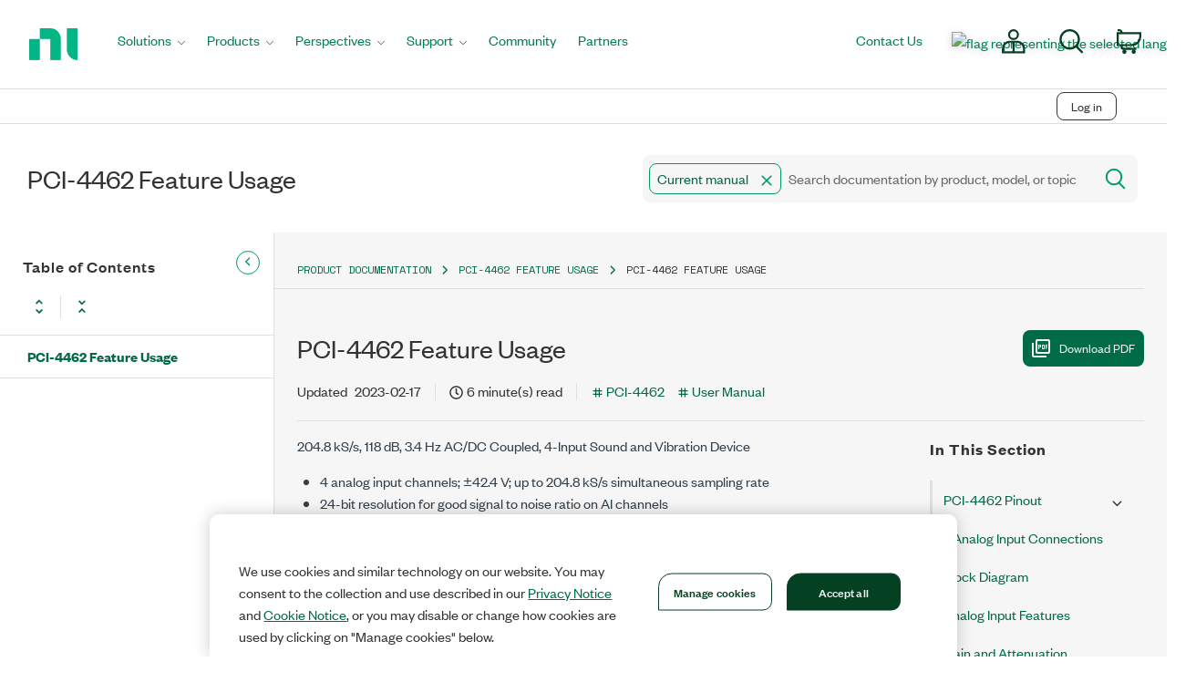

--- FILE ---
content_type: text/css
request_url: https://www.ni.com/niassets/fonts/fonts.css
body_size: 853
content:
/* FoundersGrotesk - Light*/
@font-face {
  font-display: swap;
  font-family: 'FoundersGrotesk';
  font-weight: 300;
  font-style: normal;
  src: local('FoundersGrotesk-Light'), local('Founders Grotesk Light'),
  url('/niassets/fonts/founders-grotesk/founders-grotesk-web-light.woff') format('woff'),
  url('/niassets/fonts/founders-grotesk/founders-grotesk-web-light.woff2') format('woff2');
}

/* FoundersGrotesk - Light Italic*/
@font-face {
  font-display: swap;
  font-family: 'FoundersGrotesk';
  font-weight: 300;
  font-style: italic;
  src: local('FoundersGrotesk-LightItalic'), local('Founders Grotesk Light Italic'),
  url('/niassets/fonts/founders-grotesk/FoundersGrotesk-LightItalic.otf') format('opentype');
}

/* FoundersGrotesk - Regular */
@font-face {
  font-display: swap;
  font-family: 'FoundersGrotesk';
  font-style: normal;
  font-weight: normal;
  src: local('FoundersGrotesk-Regular'), local('Founders Grotesk'),
  /* Chrome 26+, Opera 23+, Firefox 39+ */
      url('/niassets/fonts/founders-grotesk/founders-grotesk-web-regular.woff2') format('woff2'),
   /* Chrome 6+, Firefox 3.6+, IE 9+, Safari 5.1+ */
  url('/niassets/fonts/founders-grotesk/founders-grotesk-web-regular.woff') format('woff'),
  url('/niassets/fonts/founders-grotesk/founders-grotesk-web-regular.eot') format('embedded-opentype');
}

/* FoundersGrotesk - Regular Italic*/
@font-face {
  font-display: swap;
  font-family: 'FoundersGrotesk';
  font-style: italic;
  font-weight: normal;
  src: local('FoundersGrotesk-RegularItalic'), local('Founders Grotesk Regular Italic'),
     /* Chrome 26+, Opera 23+, Firefox 39+ */
     url('/niassets/fonts/founders-grotesk/founders-grotesk-web-regular-italic.woff2') format('woff2'),
    /* Chrome 6+, Firefox 3.6+, IE 9+, Safari 5.1+ */
  url('/niassets/fonts/founders-grotesk/founders-grotesk-web-regular-italic.woff') format('woff'),
      /* Older IE browsers */
  url('/niassets/fonts/founders-grotesk/founders-grotesk-web-regular-italic.eot') format('embedded-opentype');
}

/* FoundersGrotesk - Medium*/
@font-face {
  font-display: swap;
  font-family: 'FoundersGrotesk';
  font-style: normal;
  font-weight: 500;
  src: local('FoundersGrotesk-Medium'), local('Founders Grotesk Medium'), 
  url('/niassets/fonts/founders-grotesk/founders-grotesk-web-medium.woff2')format('woff2'),
  url('/niassets/fonts/founders-grotesk/founders-grotesk-web-medium.woff')format('woff');
}

/* FoundersGrotesk - Medium Italic*/
@font-face {
  font-display: swap;
  font-family: 'FoundersGrotesk';
  font-style: italic;
  font-weight: 500;
  src: local('FoundersGrotesk-MediumItalic'), local('Founders Grotesk Medium Italic'),  
  url('/niassets/fonts/founders-grotesk/FoundersGrotesk-MediumItalic.otf') format('opentype');
}

/* FoundersGrotesk - Semibold*/
@font-face {
  font-display: swap;
  font-family: 'FoundersGrotesk';
  font-style: normal;
  font-weight: 600;
  src: local('FoundersGrotesk-Semibold'), local('Founders Grotesk Semibold'), 
  url('/niassets/fonts/founders-grotesk/founders-grotesk-web-semibold.woff2') format('woff2'),
  url('/niassets/fonts/founders-grotesk/founders-grotesk-web-semibold.woff') format('woff');
}

/* FoundersGrotesk - Semibold Italic*/
@font-face {
  font-display: swap;
  font-family: 'FoundersGrotesk';
  font-style: italic;
  font-weight: 600;
  src: local('FoundersGrotesk-SemiboldItalic'), local('Founders Grotesk Semibold Italic'), 
  url('/niassets/fonts/founders-grotesk/FoundersGrotesk-SemiboldItalic.otf') format('opentype');
}


/* FoundersGrotesk - Bold*/
@font-face {
  font-display: swap;
  font-family: 'FoundersGrotesk';
  font-style: normal;
  font-weight: bold;
  src: local('FoundersGrotesk-Bold'), local('Founders Grotesk Bold'), 
  url('/niassets/fonts/founders-grotesk/founders-grotesk-web-bold.woff2') format('woff2'),
  url('/niassets/fonts/founders-grotesk/founders-grotesk-web-bold.woff') format('woff'),
  url('/niassets/fonts/founders-grotesk/founders-grotesk-web-bold.eot') format('embedded-opentype');
}

/* FoundersGrotesk - Bold Italic*/
@font-face {
  font-display: swap;
  font-family: 'FoundersGrotesk';
  font-style: italic;
  font-weight: bold;
  src: local('FoundersGrotesk-BoldItalic'), local('Founders Grotesk Bold Italic'), 
  url('/niassets/fonts/founders-grotesk/founders-grotesk-web-bold-italic.woff2') format('woff2'),
  url('/niassets/fonts/founders-grotesk/founders-grotesk-web-bold-italic.woff') format('woff'),
  url('/niassets/fonts/founders-grotesk/founders-grotesk-web-bold-italic.eot') format('embedded-opentype');
}


/* FinancierDisplay  - Light*/
@font-face {
  font-display: swap;
  font-family: 'FinancierDisplay';
  font-style: normal;
  font-weight: 300;
  src: local('FinancierDisplay-Light'), local('Financier Display Light'),
  url('/niassets/fonts/financier-display/FinancierDisplay-Light.otf')format('opentype');
}

/* FinancierDisplay  - Light Italic*/
@font-face {
  font-display: swap;
  font-family: 'FinancierDisplay';
  font-style: italic;
  font-weight: 300;
  src: local('FinancierDisplay-LightItalic'), local('Financier Display Light Italic'),
  url('/niassets/fonts/financier-display/FinancierDisplay-LightItalic.otf') format('opentype');
}


/* FinancierDisplay  - Regular */
@font-face {
  font-display: swap;
  font-family: 'FinancierDisplay';
  font-style: normal;
  font-weight: 400;
  src: local('FinancierDisplay-Regular'), local('Financier Display Regular'),
  url('/niassets/fonts/financier-display/financier-display-web-regular.woff2') format('woff2'),
  url('/niassets/fonts/financier-display/financier-display-web-regular.woff') format('woff'),
  url('/niassets/fonts/financier-display/financier-display-web-regular.eot') format('embedded-opentype');
}


/* FinancierDisplay  - Regular Italic */
@font-face {
  font-display: swap;
  font-family: 'FinancierDisplay';
  font-style: italic;
  font-weight: 400;
  src: local('FinancierDisplay-RegularItalic'), local('Financier Display Regular Italic'),
  url('/niassets/fonts/financier-display/financier-display-web-regular-italic.woff2') format('woff2'),
  url('/niassets/fonts/financier-display/financier-display-web-regular-italic.woff') format('woff'),
  url('/niassets/fonts/financier-display/financier-display-web-regular-italic.eot') format('embedded-opentype');
}

/* FinancierDisplay  - Medium */
@font-face {
  font-display: swap;
  font-family: 'FinancierDisplay';
  font-style: normal;
  font-weight: 500;
  src: local('FinancierDisplay-Medium'), local('Financier Display Medium'),
  url('/niassets/fonts/financier-display/FinancierDisplay-Medium.otf')  format('opentype');
}

/* FinancierDisplay  - Medium Italic */
@font-face {
  font-display: swap;
  font-family: 'FinancierDisplay';
  font-style: italic;
  font-weight: 500;
  src: local('FinancierDisplay-MediumItalic'), local('Financier Display Medium Italic'),
  url('/niassets/fonts/financier-display/FinancierDisplay-MediumItalic.otf') format('opentype');
}

/* FinancierDisplay  - Semibold */
@font-face {
  font-display: swap;
  font-family: 'FinancierDisplay';
  font-style: normal;
  font-weight: 600;
  src: local('FinancierDisplay-Semibold'), local('Financier Display Semibold'),
  url('/niassets/fonts/financier-display/FinancierDisplay-Semibold.otf') format('opentype');
}

/* FinancierDisplay  - Semibold Italic */
@font-face {
  font-display: swap;
  font-family: 'FinancierDisplay';
  font-style: italic;
  font-weight: 600;
  src: local('FinancierDisplay-SemiboldItalic'), local('Financier Display Semibold Italic'),
  url('/niassets/fonts/financier-display/FinancierDisplay-SemiboldItalic.otf') format('opentype');
}

/* FinancierDisplay  - Bold */
@font-face {
  font-display: swap;
  font-family: 'FinancierDisplay';
  font-style: normal;
  font-weight: 800;
  src: local('FinancierDisplay-Bold'), local('Financier Display Bold'),
  url('/niassets/fonts/financier-display/financier-display-web-bold.woff2') format('woff2'),
  url('/niassets/fonts/financier-display/financier-display-web-bold.woff') format('woff'),
  url('/niassets/fonts/financier-display/financier-display-web-bold.eot') format('embedded-opentype');
}

/* FinancierDisplay  - Bold Italic */
@font-face {
  font-display: swap;
  font-family: 'FinancierDisplay';
  font-style: italic;
  font-weight: 800;
  src: local('FinancierDisplay-Boldtalic'), local('Financier Display Bold Italic'),
  url('/niassets/fonts/financier-display/financier-display-web-bold-italic.woff2') format('woff2'),
  url('/niassets/fonts/financier-display/financier-display-web-bold-italic.woff') format('woff'),
  url('/niassets/fonts/financier-display/financier-display-web-bold-italic.eot') format('embedded-opentype');
}


/* FinancierDisplay  - Black */
@font-face {
  font-display: swap;
  font-family: 'FinancierDisplay';
  font-style: normal;
  font-weight: 900;
  src: local('FinancierDisplay-Black'), local('Financier Display Black'),
  url('/niassets/fonts/financier-display/FinancierDisplay-Black.otf') format('opentype');
}

/* FinancierDisplay  - Black Italic*/
@font-face {
  font-display: swap;
  font-family: 'FinancierDisplay';
  font-style: italic;
  font-weight: 900;
  src: local('FinancierDisplay-BlackItalic'), local('Financier Display Black Italic'),
  url('/niassets/fonts/financier-display/FinancierDisplay-BlackItalic.otf') format('opentype');
}

/* Space Mono  - Regular*/

@font-face {
  font-display: swap;
  font-family: 'SpaceMono';
  font-weight: 400;
  font-style: normal;
  src: local('SpaceMono-Regular'), local('Space Mono'),
  url('/niassets/fonts/space-mono/SpaceMono-Regular.ttf') format('truetype');
}

/* Space Mono  - Italic */
@font-face {
  font-display: swap;
  font-family: 'SpaceMono';
  font-weight: 400;
  font-style: italic;
  src: local('SpaceMono-Italic'), local('Space Mono Italic'),
  url('/niassets/fonts/space-mono/SpaceMono-Italic.ttf') format('truetype');
}
/* Space Mono  - Bold */
@font-face {
  font-display: swap;
  font-family: 'SpaceMono';
  font-weight: 700;
  font-style: normal;
  src: local('SpaceMono-Bold'), local('Space Mono Bold'),
    url('/niassets/fonts/space-mono/SpaceMono-Bold.ttf') format('truetype');
}
/* Space Mono  - Bold Italic */
@font-face {
  font-display: swap;
  font-family: 'SpaceMono';
  font-weight: 700;
  font-style: italic;
  src: local('SpaceMono-BoldItalic'), local('Space Mono Bold Italic'),
  url('/niassets/fonts/space-mono/SpaceMono-BoldItalic.ttf') format('truetype');
}

--- FILE ---
content_type: text/css
request_url: https://www.ni.com/niassets/main.min.css
body_size: 14134
content:
nav.ni-wrapper-header,nav.ni-wrapper-header *,nav.ni-wrapper-header ::before,nav.ni-wrapper-header ::after,footer.ni-wrapper-footer,footer.ni-wrapper-footer *,footer.ni-wrapper-footer ::before,footer.ni-wrapper-footer ::after{box-sizing:border-box}@font-face{font-display:swap;font-family:"FoundersGrotesk";font-weight:300;font-style:normal;src:local("FoundersGrotesk-Light"),local("Founders Grotesk Light"),url("/niassets/fonts/founders-grotesk/founders-grotesk-web-light.woff") format("woff"),url("/niassets/fonts/founders-grotesk/founders-grotesk-web-light.woff2") format("woff2")}@font-face{font-display:swap;font-family:"FoundersGrotesk";font-weight:300;font-style:italic;src:local("FoundersGrotesk-LightItalic"),local("Founders Grotesk Light Italic"),url("/niassets/fonts/founders-grotesk/FoundersGrotesk-LightItalic.otf") format("opentype")}@font-face{font-display:swap;font-family:"FoundersGrotesk";font-style:normal;font-weight:normal;src:local("FoundersGrotesk-Regular"),local("Founders Grotesk"),url("/niassets/fonts/founders-grotesk/founders-grotesk-web-regular.woff2") format("woff2"),url("/niassets/fonts/founders-grotesk/founders-grotesk-web-regular.woff") format("woff"),url("/niassets/fonts/founders-grotesk/founders-grotesk-web-regular.eot") format("embedded-opentype")}@font-face{font-display:swap;font-family:"FoundersGrotesk";font-style:italic;font-weight:normal;src:local("FoundersGrotesk-RegularItalic"),local("Founders Grotesk Regular Italic"),url("/niassets/fonts/founders-grotesk/founders-grotesk-web-regular-italic.woff2") format("woff2"),url("/niassets/fonts/founders-grotesk/founders-grotesk-web-regular-italic.woff") format("woff"),url("/niassets/fonts/founders-grotesk/founders-grotesk-web-regular-italic.eot") format("embedded-opentype")}@font-face{font-display:swap;font-family:"FoundersGrotesk";font-style:normal;font-weight:500;src:local("FoundersGrotesk-Medium"),local("Founders Grotesk Medium"),url("/niassets/fonts/founders-grotesk/founders-grotesk-web-medium.woff2") format("woff2"),url("/niassets/fonts/founders-grotesk/founders-grotesk-web-medium.woff") format("woff")}@font-face{font-display:swap;font-family:"FoundersGrotesk";font-style:italic;font-weight:500;src:local("FoundersGrotesk-MediumItalic"),local("Founders Grotesk Medium Italic"),url("/niassets/fonts/founders-grotesk/FoundersGrotesk-MediumItalic.otf") format("opentype")}@font-face{font-display:swap;font-family:"FoundersGrotesk";font-style:normal;font-weight:600;src:local("FoundersGrotesk-Semibold"),local("Founders Grotesk Semibold"),url("/niassets/fonts/founders-grotesk/founders-grotesk-web-semibold.woff2") format("woff2"),url("/niassets/fonts/founders-grotesk/founders-grotesk-web-semibold.woff") format("woff")}@font-face{font-display:swap;font-family:"FoundersGrotesk";font-style:italic;font-weight:600;src:local("FoundersGrotesk-SemiboldItalic"),local("Founders Grotesk Semibold Italic"),url("/niassets/fonts/founders-grotesk/FoundersGrotesk-SemiboldItalic.otf") format("opentype")}@font-face{font-display:swap;font-family:"FoundersGrotesk";font-style:normal;font-weight:bold;src:local("FoundersGrotesk-Bold"),local("Founders Grotesk Bold"),url("/niassets/fonts/founders-grotesk/founders-grotesk-web-bold.woff2") format("woff2"),url("/niassets/fonts/founders-grotesk/founders-grotesk-web-bold.woff") format("woff"),url("/niassets/fonts/founders-grotesk/founders-grotesk-web-bold.eot") format("embedded-opentype")}@font-face{font-display:swap;font-family:"FoundersGrotesk";font-style:italic;font-weight:bold;src:local("FoundersGrotesk-BoldItalic"),local("Founders Grotesk Bold Italic"),url("/niassets/fonts/founders-grotesk/founders-grotesk-web-bold-italic.woff2") format("woff2"),url("/niassets/fonts/founders-grotesk/founders-grotesk-web-bold-italic.woff") format("woff"),url("/niassets/fonts/founders-grotesk/founders-grotesk-web-bold-italic.eot") format("embedded-opentype")}@font-face{font-display:swap;font-family:"FinancierDisplay";font-style:normal;font-weight:300;src:local("FinancierDisplay-Light"),local("Financier Display Light"),url("/niassets/fonts/financier-display/FinancierDisplay-Light.otf") format("opentype")}@font-face{font-display:swap;font-family:"FinancierDisplay";font-style:italic;font-weight:300;src:local("FinancierDisplay-LightItalic"),local("Financier Display Light Italic"),url("/niassets/fonts/financier-display/FinancierDisplay-LightItalic.otf") format("opentype")}@font-face{font-display:swap;font-family:"FinancierDisplay";font-style:normal;font-weight:400;src:local("FinancierDisplay-Regular"),local("Financier Display Regular"),url("/niassets/fonts/financier-display/financier-display-web-regular.woff2") format("woff2"),url("/niassets/fonts/financier-display/financier-display-web-regular.woff") format("woff"),url("/niassets/fonts/financier-display/financier-display-web-regular.eot") format("embedded-opentype")}@font-face{font-display:swap;font-family:"FinancierDisplay";font-style:italic;font-weight:400;src:local("FinancierDisplay-RegularItalic"),local("Financier Display Regular Italic"),url("/niassets/fonts/financier-display/financier-display-web-regular-italic.woff2") format("woff2"),url("/niassets/fonts/financier-display/financier-display-web-regular-italic.woff") format("woff"),url("/niassets/fonts/financier-display/financier-display-web-regular-italic.eot") format("embedded-opentype")}@font-face{font-display:swap;font-family:"FinancierDisplay";font-style:normal;font-weight:500;src:local("FinancierDisplay-Medium"),local("Financier Display Medium"),url("/niassets/fonts/financier-display/FinancierDisplay-Medium.otf") format("opentype")}@font-face{font-display:swap;font-family:"FinancierDisplay";font-style:italic;font-weight:500;src:local("FinancierDisplay-MediumItalic"),local("Financier Display Medium Italic"),url("/niassets/fonts/financier-display/FinancierDisplay-MediumItalic.otf") format("opentype")}@font-face{font-display:swap;font-family:"FinancierDisplay";font-style:normal;font-weight:600;src:local("FinancierDisplay-Semibold"),local("Financier Display Semibold"),url("/niassets/fonts/financier-display/FinancierDisplay-Semibold.otf") format("opentype")}@font-face{font-display:swap;font-family:"FinancierDisplay";font-style:italic;font-weight:600;src:local("FinancierDisplay-SemiboldItalic"),local("Financier Display Semibold Italic"),url("/niassets/fonts/financier-display/FinancierDisplay-SemiboldItalic.otf") format("opentype")}@font-face{font-display:swap;font-family:"FinancierDisplay";font-style:normal;font-weight:800;src:local("FinancierDisplay-Bold"),local("Financier Display Bold"),url("/niassets/fonts/financier-display/financier-display-web-bold.woff2") format("woff2"),url("/niassets/fonts/financier-display/financier-display-web-bold.woff") format("woff"),url("/niassets/fonts/financier-display/financier-display-web-bold.eot") format("embedded-opentype")}@font-face{font-display:swap;font-family:"FinancierDisplay";font-style:italic;font-weight:800;src:local("FinancierDisplay-Boldtalic"),local("Financier Display Bold Italic"),url("/niassets/fonts/financier-display/financier-display-web-bold-italic.woff2") format("woff2"),url("/niassets/fonts/financier-display/financier-display-web-bold-italic.woff") format("woff"),url("/niassets/fonts/financier-display/financier-display-web-bold-italic.eot") format("embedded-opentype")}@font-face{font-display:swap;font-family:"FinancierDisplay";font-style:normal;font-weight:900;src:local("FinancierDisplay-Black"),local("Financier Display Black"),url("/niassets/fonts/financier-display/FinancierDisplay-Black.otf") format("opentype")}@font-face{font-display:swap;font-family:"FinancierDisplay";font-style:italic;font-weight:900;src:local("FinancierDisplay-BlackItalic"),local("Financier Display Black Italic"),url("/niassets/fonts/financier-display/FinancierDisplay-BlackItalic.otf") format("opentype")}@font-face{font-display:swap;font-family:"SpaceMono";font-weight:400;font-style:normal;src:local("SpaceMono-Regular"),local("Space Mono"),url("/niassets/fonts/space-mono/SpaceMono-Regular.ttf") format("truetype")}@font-face{font-display:swap;font-family:"SpaceMono";font-weight:400;font-style:italic;src:local("SpaceMono-Italic"),local("Space Mono Italic"),url("/niassets/fonts/space-mono/SpaceMono-Italic.ttf") format("truetype")}@font-face{font-display:swap;font-family:"SpaceMono";font-weight:700;font-style:normal;src:local("SpaceMono-Bold"),local("Space Mono Bold"),url("/niassets/fonts/space-mono/SpaceMono-Bold.ttf") format("truetype")}@font-face{font-display:swap;font-family:"SpaceMono";font-weight:700;font-style:italic;src:local("SpaceMono-BoldItalic"),local("Space Mono Bold Italic"),url("/niassets/fonts/space-mono/SpaceMono-BoldItalic.ttf") format("truetype")}.ni-notification.first{margin-top:50px !important}.ni-notification{border-width:4px;border-style:solid;padding:0 !important;display:table;margin:24px 0}.ni-notification .img{border-color:transparent;width:36px;height:35px;background-position:50%;display:table-cell}.ni-notification.ni-information{border-color:#03b585;background-color:#03b585}.ni-information .icon-container{background-color:#03b585}.ni-information .img{background-image:url(https://www.ni.com/content/dam/web/scene7/icons/notify-inform.svg);background-repeat:no-repeat}.ni-notification-inline.ni-information .img{background-image:url(https://www.ni.com/content/dam/web/scene7/icons/notify-inline-inform.svg);background-repeat:no-repeat}.ni-notification.ni-warning{border-color:#ffc60b;background-color:#ffc60b}.ni-warning .icon-container{background-color:#ffc60b}.ni-warning .img{background-image:url(https://www.ni.com/content/dam/web/scene7/icons/notify-warning.svg);background-repeat:no-repeat}.ni-notification-inline.ni-warning .img{background-image:url(https://www.ni.com/content/dam/web/scene7/icons/notify-inline-warning.svg);background-repeat:no-repeat}.ni-notification.ni-confirmation{border-color:#03b585;background-color:#03b585}.ni-confirmation .icon-container{background-color:#03b585}.ni-confirmation .img{background-image:url(https://www.ni.com/content/dam/web/scene7/icons/notify-confirm.svg);background-repeat:no-repeat}.ni-notification-inline.ni-confirmation .img{background-image:url(https://www.ni.com/content/dam/web/scene7/icons/notify-inline-confirm.svg);background-repeat:no-repeat}.ni-notification.ni-error{border-color:#ff5971;background-color:#ff5971}.ni-error .icon-container{background-color:#ff5971}.ni-error .img{background-image:url(https://www.ni.com/content/dam/web/scene7/icons/notify-error.svg);background-repeat:no-repeat}.ni-notification-inline.ni-error .img{background-image:url(https://www.ni.com/content/dam/web/scene7/icons/notify-inline-error.svg);background-repeat:no-repeat}.ni-notification-inline span{height:20px;width:20px;display:inline-block;vertical-align:middle}.ni-notification .icon-container,.ni-notification .main-container{padding:12px 15px;display:table-cell;height:auto;overflow:hidden;box-sizing:border-box;vertical-align:middle}.ni-notification .icon-container{width:4%;min-width:65px}.ni-notification .main-container{width:96%;top:0 !important;background-color:#fff}.ni-notification .ni-title{font-weight:bold}.ni-notification-inline{vertical-align:middle}.ni-notification-inline p{font-size:13px;display:inline}.ni-icon-outline{fill:#fff}.ni-confirmation .close{fill:#03b585;opacity:1}.ni-confirmation .close:hover{fill:#333;opacity:1}.ni-information .close{fill:#03b585;opacity:1}.ni-information .close:hover{fill:#333}.ni-warning .close{fill:#ffc60b;opacity:1}.ni-warning .close:hover{fill:#333}.ni-error .close{fill:#ff5971;opacity:1}.ni-error .close:hover{fill:#333}@media(max-width: 768px){.ni-notification .main-container{padding:12px 6px}.close{height:15px;width:15px;position:relative;top:-15px}.ni-notification .ni-title{max-width:97%}}@media(min-width: 991px){.global-gateway.analytics-header-link img{vertical-align:middle;filter:drop-shadow(0px 2px 4px rgba(0, 0, 0, 0.16))}.global-gateway.analytics-footer-link img{vertical-align:middle}}.ni-wrapper-sr-only{position:absolute;width:1px;height:1px;margin:-1px;padding:0;border:0;clip:rect(0, 0, 0, 0);overflow:hidden}@media only screen and (max-width: 1119px){.ni-megamenu-desktop{display:none}.ni-megamenu-mobile{height:100%}.ni-megamenu-mobile ul:not(.ni-wrapper-flatten){padding:15px;list-style-type:none}.ni-megamenu-mobile .menu-item{font-size:24px;margin-top:20px;height:36px}.ni-megamenu-mobile .menu-item a{text-decoration:none;color:#008053}.ni-megamenu-mobile .menu-item .glyphicon-menu-right{top:5px;float:right;color:lightgrey}.ni-megamenu-mobile .menu-item .glyphicon-menu-left{top:5px;float:left;margin-right:10px;color:lightgrey}.mobile-nav{display:none;min-width:280px;width:100%;height:calc(100% - 50px);overflow-x:hidden;overflow-y:scroll;position:fixed;z-index:8192;left:-100%;bottom:0;background-color:#fff !important;-moz-transition:.15s all cubic-bezier(0.65, 0.05, 0.36, 1);-ms-transition:.15s all cubic-bezier(0.65, 0.05, 0.36, 1);-webkit-transition:.15s all cubic-bezier(0.65, 0.05, 0.36, 1);transition:.15s all cubic-bezier(0.65, 0.05, 0.36, 1);font-family:FoundersGrotesk,Arial,sans-serif;color:#044123;padding:0 !important;line-height:1.42857143 !important}.mobile-nav[data-depth="0"] .head .reset{background-color:#044123}.mobile-nav[data-depth="0"] .head .reset .arrow{color:rgba(255, 255, 255, 0.4)}.mobile-nav[data-depth]:not([data-depth="0"]) .head .reset:hover,.mobile-nav[data-depth]:not([data-depth="0"]) .head .reset:focus{background-color:rgba(255, 255, 255, 0.3)}.mobile-nav.open{padding-top:40px !important;left:0}.mobile-nav ul:not(.ni-wrapper-flatten){padding:0 0 48px 0;list-style-type:none;display:none;left:100%;position:absolute;width:100%;top:0;-moz-transition:.15s all linear;-ms-transition:.15s all linear;-webkit-transition:.15s all linear;transition:.15s all linear}.mobile-nav ul.ni-wrapper-flatten{padding:0}.mobile-nav ul.open{left:100%}.mobile-nav ul li .breadcrumbs a{color:white;display:inline-block;margin:0 3px}.mobile-nav ul li .breadcrumbs-row{background-color:#008053;display:none}.mobile-nav ul li>span,.mobile-nav ul li>a{font-size:18px !important;margin-left:14px;display:block;-moz-transition:.15s all linear;-ms-transition:.15s all linear;-webkit-transition:.15s all linear;transition:.15s all linear;text-decoration:none;padding:12px 20px;color:#008053;position:relative;line-height:1}.mobile-nav ul li>span:not(.breadcrumbs),.mobile-nav ul li>a:not(.breadcrumbs){-webkit-touch-callout:none;-webkit-user-select:none;-khtml-user-select:none;-moz-user-select:none;-ms-user-select:none;user-select:none;cursor:pointer}.mobile-nav ul li>a.open-list:not(.back-mega-menu-link)::after{position:absolute;right:15px;content:url("data:image/svg+xml,%3Csvg fill='%23006b46' height='20px' width='13px' version='1.1' xmlns='http://www.w3.org/2000/svg' viewBox='0 0 407.436 407.436' stroke='%23006b46' stroke-width='60'%3E%3Cpolygon points='112.814,0 91.566,21.178 273.512,203.718 91.566,386.258 112.814,407.436 315.869,203.718 '%3E%3C/polygon%3E%3C/svg%3E")}.mobile-nav>ul{display:block;position:relative;left:0;top:auto}.mobile-nav .ni-rebrand-button{margin-top:40px;margin-left:20px;display:block;float:left}.mobile-nav h3,.mobile-nav .h3{color:#03b585;text-transform:uppercase;padding-left:18px !important;line-height:46px !important;font-family:SpaceMono !important;font-weight:400 !important;font-size:18px !important;font-stretch:normal;font-style:normal;letter-spacing:normal}.mobile-nav h3,.mobile-nav .h3,.mobile-nav h4,.mobile-nav .h4{margin-top:6px}.mobile-nav .title-with-view-all{margin-bottom:.5rem}.mobile-nav .title-with-view-all .h3{margin-bottom:.25rem}.mobile-nav h4,.mobile-nav .h4{line-height:46px !important;padding-left:18px !important;font-size:18px;font-weight:500 !important;font-stretch:normal;font-style:normal;letter-spacing:normal;font-family:FoundersGrotesk,Arial,sans-serif !important;color:#044123 !important}.mobile-nav .bold{font-weight:600}.mobile-nav .open-list,.mobile-nav .closed-list{font-size:18px;color:#044123}.mobile-nav .note{padding:12px 18px 0 18px;font-size:18px;color:#044123;line-height:1.33;margin-left:0}body.noscroll{overflow:hidden;position:fixed}}.ni-wrapper-multi-column{display:flex;column-gap:1.5rem}.ni-wrapper-multi-column>*{flex:1}.ni-megamenu-desktop{background-color:#f4f4f4;padding:48px 68px;margin:auto}.ni-megamenu-desktop h2,.ni-megamenu-desktop .h2{height:23px;font-family:FoundersGrotesk,Arial,sans-serif;font-size:18px;font-weight:400;line-height:1.28;color:#044123;margin-bottom:40px}.ni-megamenu-desktop h3,.ni-megamenu-desktop .h3{color:#044123;text-transform:uppercase;font-family:SpaceMono;font-size:14px;font-weight:500;padding-bottom:10px;line-height:1.44;margin-top:0;margin-bottom:7px;font-stretch:normal;font-style:normal;letter-spacing:normal;white-space:normal}.ni-megamenu-desktop h4,.ni-megamenu-desktop .h4{font-weight:500;font-stretch:normal;font-style:normal;letter-spacing:normal;height:23px;font-family:FoundersGrotesk,Arial,sans-serif;font-size:16px;color:#044123;white-space:break-spaces}.ni-megamenu-desktop ul{margin-left:0;padding-left:0;padding-bottom:21px;list-style-type:none}.ni-megamenu-desktop ul li{color:#044123;font-family:FoundersGrotesk,Arial,sans-serif;font-size:16px;margin:10px 0;line-height:20px}.ni-megamenu-desktop ul a{padding:0;margin-top:26px;font-family:FoundersGrotesk,Arial,sans-serif;font-size:16px;text-decoration:none;color:#03b585;white-space:normal;line-height:1}.ni-megamenu-desktop ul a:hover{color:#008053}.ni-megamenu-solutions .ni-live-image p{margin-top:9px;margin-bottom:24px;text-transform:uppercase;font-family:SpaceMono;font-size:15px;color:#044123;overflow-wrap:break-word;white-space:normal}.ni-megamenu-solutions .ni-live-image a{padding:0}.ni-megamenu-solutions .ni-rebrand-button{margin-right:15px;margin-top:12px}.ni-megamenu-solutions .ni-rebrand-button a{float:right}.ni-megamenu-solutions .solutions-menu-component{background-color:#8ad0c8;border-radius:20px 0 0 0;margin-top:27px;padding-bottom:26px}.ni-megamenu-solutions .solutions-menu-component-image{width:100%;object-fit:contain;border-radius:20px 0 0 0}.ni-megamenu-solutions .solutions-menu-component-title{font-family:FoundersGrotesk,Arial,sans-serif;font-size:18px;font-weight:500;font-stretch:normal;font-style:normal;line-height:1.33;letter-spacing:normal;color:#044123;width:84%;margin:15px auto 8px auto;white-space:normal}.ni-megamenu-solutions .solutions-menu-component-body{width:84%;margin:0 auto 35px auto;font-family:FoundersGrotesk,Arial,sans-serif;font-size:14px;font-weight:normal;font-stretch:normal;font-style:normal;line-height:1.14;letter-spacing:normal;color:#044123;white-space:normal}.ni-megamenu-products.ni-wrapper-multi-column>*:nth-child(3){margin-top:23px}.ni-megamenu-products .ni-live-image{height:135px;margin-top:8px;max-width:255px;min-width:234px;position:relative}.ni-megamenu-products .ni-live-image a{position:absolute;width:100%;height:100%}.ni-megamenu-products .ni-live-image:first-of-type{background-color:#ccdcc8;background-position:top right;background-repeat:no-repeat}.ni-megamenu-products .ni-live-image:nth-of-type(2){background-color:#8ad0c8;background-position:top right;background-repeat:no-repeat}.ni-megamenu-products .ni-live-image:nth-of-type(3){background-color:#f5989e;background-position:top right;background-repeat:no-repeat}.ni-megamenu-products .ni-live-image:nth-of-type(4){background-color:#ccdcc8;background-position:right 6px;background-repeat:no-repeat;margin-bottom:40px}.ni-megamenu-products .ni-live-image .ni-live-text{height:66px;overflow-wrap:break-word;position:absolute;font-size:16px;color:#044123;margin-top:50px;margin-left:8px;padding-right:30px}.ni-megamenu-products .ni-live-image .ni-live-text h4,.ni-megamenu-products .ni-live-image .ni-live-text .h4{font-family:FoundersGrotesk,Arial,sans-serif;line-height:26px;margin-top:0;margin-bottom:5px;font-weight:500}.ni-megamenu-products .ni-live-image .ni-live-text p{font-family:FoundersGrotesk,Arial,sans-serif;line-height:20px;white-space:normal}.ni-megamenu-products ul h3,.ni-megamenu-products ul .h3,.ni-megamenu-products ul h4,.ni-megamenu-products ul .h4{display:initial}.ni-megamenu-products h4,.ni-megamenu-products .h4{display:block;margin-top:10px;line-height:20px;height:fit-content}.ni-megamenu-products .ni-rebrand-button a{float:right}.perspectives.mega-dropdown .mega-dropdown-menu{width:681px;margin-left:153px}.ni-wrapper-header .flex-container .ni-megamenu-perspectives{white-space:normal;font-family:FoundersGrotesk,Helvetica,Arial,sans-serif;display:flex;column-gap:48px}.ni-megamenu-perspectives .perspectives-menu-component{background-color:#ccdcc8;border-radius:32px 0 0 0;padding-bottom:26px;overflow:hidden;width:249px;flex-shrink:0}.ni-megamenu-perspectives .perspectives-short-text{font-size:16px;line-height:1.38;color:#044123;margin-bottom:25px}.ni-megamenu-perspectives .view-all-link-perspectives{background:#044123;color:#f4f4f4;border:1px solid transparent;border-radius:15px 10px 10px 0;cursor:pointer;display:inline-block;font-size:18px;font-weight:500;line-height:2.45;margin:0;min-width:160px;padding:0 28px;text-align:center;text-decoration:none;text-transform:none;transition:.1s ease-in-out;transition-property:background,border-color,color;vertical-align:middle}.ni-megamenu-perspectives .view-all-link-perspectives:hover,.ni-megamenu-perspectives .view-all-link-perspectives:focus{background:#03b585;border-color:#03b585;color:#f4f4f4}.ni-megamenu-perspectives .perspectives-menu-component .perspectives-menu-component-title{font-size:18px;font-weight:500;margin-bottom:22px;margin-top:14px;padding:0 20px}.ni-megamenu-perspectives .perspectives-menu-component .perspectives-menu-component-body{font-size:12px;line-height:1.33;color:#044123;padding:0 20px;margin-bottom:24px}.ni-megamenu-perspectives .perspectives-menu-component .learn-more-link{border-bottom:1px solid #044123}.ni-megamenu-perspectives .perspectives-menu-component .learn-more-link:before{background-image:url("data:image/svg+xml,%3Csvg xmlns='http://www.w3.org/2000/svg' width='14' height='12' viewBox='0 0 14 12'%3E%3Cg fill='none' fill-rule='evenodd' stroke-linecap='round' stroke-linejoin='round'%3E%3Cg stroke='%23044123' stroke-width='1.371'%3E%3Cg%3E%3Cpath d='M.514 5.021L10.8 5.021M7.37 9.8L12.171 5.021 7.37.469' transform='translate(-638 -1372) translate(639 1373)'/%3E%3C/g%3E%3C/g%3E%3C/g%3E%3C/svg%3E%0A")}.ni-megamenu-support .ni-software-download-image{padding:16px 0}.ni-megamenu-support .ni-software-download-image a{display:flex;align-items:center;text-decoration:none}.ni-megamenu-support .ni-software-download-image a img{width:65px;height:auto;margin-right:30px}.ni-megamenu-support .ni-software-download-image h3,.ni-megamenu-support .ni-software-download-image .h3{font-family:FoundersGrotesk,Arial,sans-serif;font-size:16px;height:16px;font-weight:normal;font-stretch:normal;font-style:normal;letter-spacing:normal;text-transform:none;padding-bottom:0;margin:0;color:#044123}.ni-megamenu-support div a{padding:0}.ni-megamenu-support div p{margin:15px 0 15px 0;white-space:break-spaces;max-width:255px;font-family:FoundersGrotesk,Arial,sans-serif;font-size:16px;line-height:1}.ni-megamenu-support .ni-rebrand-button a{float:right;margin-top:36px;margin-right:12px}.ni-megamenu-support a~p{margin-top:8px}.ni-megamenu-desktop .title-with-view-all{min-height:23px;margin-bottom:7px;display:block}.ni-megamenu-desktop .title-with-view-all .h3{height:unset;margin-bottom:0}.ni-megamenu-desktop .link-with-arrow{position:relative;display:flex;text-decoration:none;padding:0 20px 0 0;white-space:normal;font-family:FoundersGrotesk,Arial,sans-serif;border-bottom:1px solid #ccdcc8;max-width:255px}.ni-megamenu-desktop .link-with-arrow::before{content:"";position:absolute;bottom:50%;transform:translate(0, 50%);right:0;height:12px;width:15px;background-image:url("data:image/svg+xml,%3Csvg xmlns='http://www.w3.org/2000/svg' width='14' height='12' viewBox='0 0 14 12'%3E%3Cg fill='none' fill-rule='evenodd' stroke-linecap='round' stroke-linejoin='round'%3E%3Cg stroke='%2303B585' stroke-width='1.371'%3E%3Cg%3E%3Cpath d='M.514 5.021L10.8 5.021M7.37 9.8L12.171 5.021 7.37.469' transform='translate(-638 -1372) translate(639 1373)'/%3E%3C/g%3E%3C/g%3E%3C/g%3E%3C/svg%3E%0A")}.ni-megamenu-desktop .link-with-arrow:hover{color:inherit}.ni-megamenu-desktop .learn-more-link{position:relative;display:flex;text-decoration:none;padding:0 20px 0 0;white-space:normal;font-family:FoundersGrotesk,Arial,sans-serif;border-bottom:1px solid white;width:84%;margin:0 auto;font-size:16px;font-weight:normal;font-stretch:normal;font-style:normal;line-height:1.5;letter-spacing:normal;color:#008053}.ni-megamenu-desktop .learn-more-link::before{content:"";position:absolute;bottom:50%;transform:translate(0, 50%);right:0;height:12px;width:15px;background-image:url("data:image/svg+xml,%3Csvg xmlns='http://www.w3.org/2000/svg' width='14' height='12' viewBox='0 0 14 12'%3E%3Cg fill='none' fill-rule='evenodd' stroke-linecap='round' stroke-linejoin='round'%3E%3Cg stroke='white' stroke-width='1.371'%3E%3Cg%3E%3Cpath d='M.514 5.021L10.8 5.021M7.37 9.8L12.171 5.021 7.37.469' transform='translate(-638 -1372) translate(639 1373)'/%3E%3C/g%3E%3C/g%3E%3C/g%3E%3C/svg%3E%0A")}.ni-megamenu-desktop .learn-more-link:hover{color:inherit}.ni-megamenu-desktop .ni-rebrand-button a{display:block;min-width:160px;text-align:center;padding:11px 15px 7px 15px;white-space:nowrap;cursor:pointer;border:2px solid transparent;background-color:#044123;border-radius:15px 10px 10px 0;text-decoration:none;font-family:FoundersGrotesk,Arial,sans-serif;font-weight:500;font-size:18px;line-height:1.5;color:#f4f4f4 !important}@media only screen and (min-width: 1120px){.mobile-nav{display:none !important}}.mobile-nav .ni-rebrand-button a{display:block;min-width:160px;text-align:center;padding:11px 15px 7px 15px;white-space:nowrap;cursor:pointer;border:2px solid transparent;background-color:#044123;border-radius:15px 10px 10px 0;text-decoration:none;font-family:FoundersGrotesk,Arial,sans-serif;font-weight:500;font-size:18px;line-height:1.5;color:#f4f4f4 !important}.ni-megamenu-title{display:block;height:30px;font-family:FinancierDisplay;font-size:28px;font-weight:400;line-height:.82;color:#044123;margin-bottom:8px}.ni-wrapper-header .view-all-link{color:#008053;padding:0;padding-top:14px;white-space:break-spaces;line-height:1;position:relative;text-decoration:underline}.ni-megamenu-mobile .title-with-view-all{display:block}.ni-megamenu-mobile .view-all-link{font-size:18px;padding:12px 18px}.ni-megamenu-mobile .link-with-arrow{position:relative;display:flex;text-decoration:none;padding:0 20px 0 0;white-space:normal;font-family:FoundersGrotesk,Arial,sans-serif;border-bottom:1px solid #ccdcc8;margin-left:18px;margin-top:40px;font-size:16px !important;line-height:20px}.ni-megamenu-mobile .link-with-arrow::before{content:"";position:absolute;bottom:50%;transform:translate(0, 50%);right:0;height:12px;width:15px;background-image:url("data:image/svg+xml,%3Csvg xmlns='http://www.w3.org/2000/svg' width='14' height='12' viewBox='0 0 14 12'%3E%3Cg fill='none' fill-rule='evenodd' stroke-linecap='round' stroke-linejoin='round'%3E%3Cg stroke='%2303B585' stroke-width='1.371'%3E%3Cg%3E%3Cpath d='M.514 5.021L10.8 5.021M7.37 9.8L12.171 5.021 7.37.469' transform='translate(-638 -1372) translate(639 1373)'/%3E%3C/g%3E%3C/g%3E%3C/g%3E%3C/svg%3E%0A")}.ni-megamenu-mobile .link-with-arrow:hover{color:inherit}@media only screen and (min-width: 720px){.ni-megamenu-mobile .alt-menu-ul{padding-left:50px}}@media only screen and (min-width: 1024px){.ni-megamenu-mobile .alt-menu-ul{padding-left:80px}}.ni-megamenu-mobile .alt-menu-ul li *{max-width:335px}.ni-megamenu-mobile .back-mega-menu-link{margin-left:0;font-size:16px !important;padding-bottom:6px;display:flex}.ni-megamenu-mobile .back-mega-menu-link:before{content:url("data:image/svg+xml,%3Csvg fill='%23006b46' height='11px' width='11px' version='1.1' xmlns='http://www.w3.org/2000/svg' viewBox='0 0 407.436 407.436' transform='matrix(-1, 0, 0, 1, 0, 0)' stroke='%23006b46' stroke-width='25'%3E%3Cpolygon points='112.814,0 91.566,21.178 273.512,203.718 91.566,386.258 112.814,407.436 315.869,203.718 '%3E%3C/polygon%3E%3C/svg%3E");padding-right:6px}.ni-megamenu-mobile .note+.link-with-arrow{margin-top:24px}@media only screen and (min-width: 1201px){.ni-megamenu-products .ni-live-image:first-of-type{background-image:url(//ni.scene7.com/is/image/ni/pc_based_system_small?fmt=png-alpha)}.ni-megamenu-products .ni-live-image:nth-of-type(2){background-image:url(//ni.scene7.com/is/image/ni/c-rio-9045-v-1-r-1-cl?fmt=png-alpha)}.ni-megamenu-products .ni-live-image:nth-of-type(3){background-image:url(//ni.scene7.com/is/image/ni/pxi-1092-v-1-r-1-cl?fmt=png-alpha)}.ni-megamenu-products .ni-live-image:nth-of-type(4){background-image:url(//ni.scene7.com/is/image/ni/teststand-1?fmt=png-alpha)}}@media only screen and (max-width: 1200px){.ni-megamenu-products .ni-live-image:first-of-type{background-image:url(//ni.scene7.com/is/image/ni/pc_based_system_tablet?fmt=png-alpha)}.ni-megamenu-products .ni-live-image:nth-of-type(2){background-image:url(//ni.scene7.com/is/image/ni/c-rio-9045-v-1-r-1-cl-tablet?fmt=png-alpha)}.ni-megamenu-products .ni-live-image:nth-of-type(3){background-image:url(//ni.scene7.com/is/image/ni/pxi-1092-v-1-r-1-cl-tablet?fmt=png-alpha)}.ni-megamenu-products .ni-live-image:nth-of-type(4){background-image:url(//ni.scene7.com/is/image/ni/teststand-tablet?fmt=png-alpha)}}.ni-megamenu-support .ni-rebrand-button{display:block}footer.ni-wrapper-footer{background-color:#044123;margin:0}.footer-body::after{clear:both;content:" ";display:table}.footer-body{padding-top:75px}footer .logo-container{display:flex;justify-content:center;height:fit-content}.footer-body .socialIcons a{padding-right:10px;text-decoration:none}.footer-body .socialIcons a:hover,.footer-body .socialIcons a:active,.footer-body .socialIcons a:focus{text-decoration:none}.footer-body .socialIcons a.ni-wrapper-social-fa-facebook::before{content:url("data:image/svg+xml,%3Csvg xmlns='http://www.w3.org/2000/svg' fill='none' viewBox='0 0 500 500' width='20px' height='20px'%3E%3Cpath d='m500,250C500,111.93,388.07,0,250,0S0,111.93,0,250c0,117.24,80.72,215.62,189.61,242.64v-166.24h-51.55v-76.4h51.55v-32.92c0-85.09,38.51-124.53,122.05-124.53,15.84,0,43.17,3.11,54.35,6.21v69.25c-5.9-.62-16.15-.93-28.88-.93-40.99,0-56.83,15.53-56.83,55.9v27.02h81.66l-14.03,76.4h-67.63v171.77c123.77-14.95,219.7-120.35,219.7-248.17Z' fill='%2332eb96'/%3E%3C/svg%3E")}.footer-body .socialIcons a.ni-wrapper-social-fa-twitter::before{content:url("data:image/svg+xml,%3Csvg width='20' height='20' viewBox='0 0 1200 1227' fill='none' xmlns='http://www.w3.org/2000/svg'%3E%3Cpath d='M714.163 519.284L1160.89 0H1055.03L667.137 450.887L357.328 0H0L468.492 681.821L0 1226.37H105.866L515.491 750.218L842.672 1226.37H1200L714.137 519.284H714.163ZM569.165 687.828L521.697 619.934L144.011 79.6944H306.615L611.412 515.685L658.88 583.579L1055.08 1150.3H892.476L569.165 687.854V687.828Z' fill='%2332eb96'/%3E%3C/svg%3E")}.footer-body .socialIcons a.ni-wrapper-social-fa-linkedin::before{content:url("data:image/svg+xml,%3Csvg height='20' viewBox='0 0 72 72' width='20' xmlns='http://www.w3.org/2000/svg'%3E%3Cpath fill-rule='evenodd' d='M8,72 L64,72 C68.418278,72 72,68.418278 72,64 L72,8 C72,3.581722 68.418278,-8.11624501e-16 64,0 L8,0 C3.581722,8.11624501e-16 -5.41083001e-16,3.581722 0,8 L0,64 C5.41083001e-16,68.418278 3.581722,72 8,72 Z M62,62 L51.315625,62 L51.315625,43.8021149 C51.315625,38.8127542 49.4197917,36.0245323 45.4707031,36.0245323 C41.1746094,36.0245323 38.9300781,38.9261103 38.9300781,43.8021149 L38.9300781,62 L28.6333333,62 L28.6333333,27.3333333 L38.9300781,27.3333333 L38.9300781,32.0029283 C38.9300781,32.0029283 42.0260417,26.2742151 49.3825521,26.2742151 C56.7356771,26.2742151 62,30.7644705 62,40.051212 L62,62 Z M16.349349,22.7940133 C12.8420573,22.7940133 10,19.9296567 10,16.3970067 C10,12.8643566 12.8420573,10 16.349349,10 C19.8566406,10 22.6970052,12.8643566 22.6970052,16.3970067 C22.6970052,19.9296567 19.8566406,22.7940133 16.349349,22.7940133 Z M11.0325521,62 L21.769401,62 L21.769401,27.3333333 L11.0325521,27.3333333 L11.0325521,62 Z' fill='%2332eb96'/%3E%3C/svg%3E")}.footer-body .socialIcons a.ni-wrapper-social-fa-youtube::before{content:url("data:image/svg+xml,%3Csvg xmlns='http://www.w3.org/2000/svg' width='28.5648256' height='20' version='1.1' viewBox='0 0 71.412065 50'%3E%3Cg id='g5' transform='scale(.58824)'%3E%3Cpath fill='%2332eb96' fill-rule='evenodd' d='M118.9 13.3c-1.4-5.2-5.5-9.3-10.7-10.7C98.7 0 60.7 0 60.7 0s-38 0-47.5 2.5C8.1 3.9 3.9 8.1 2.5 13.3 0 22.8 0 42.5 0 42.5s0 19.8 2.5 29.2C3.9 76.9 8 81 13.2 82.4 22.8 85 60.7 85 60.7 85s38 0 47.5-2.5c5.2-1.4 9.3-5.5 10.7-10.7 2.5-9.5 2.5-29.2 2.5-29.2s.1-19.8-2.5-29.3z M80.2 42.5 48.6 24.3v36.4z'/%3E%3C/g%3E%3C/svg%3E")}.footer-body .socialIcons a.ni-wrapper-social-fa-instagram-square::before{content:url("data:image/svg+xml,%3Csvg xmlns='http://www.w3.org/2000/svg' viewBox='0 0 1000 1000' fill='%2332eb96' width='20px' height='20px'%3E%3Cpath d='M295.42,6c-53.2,2.51-89.53,11-121.29,23.48-32.87,12.81-60.73,30-88.45,57.82S40.89,143,28.17,175.92c-12.31,31.83-20.65,68.19-23,121.42S2.3,367.68,2.56,503.46,3.42,656.26,6,709.6c2.54,53.19,11,89.51,23.48,121.28,12.83,32.87,30,60.72,57.83,88.45S143,964.09,176,976.83c31.8,12.29,68.17,20.67,121.39,23s70.35,2.87,206.09,2.61,152.83-.86,206.16-3.39S799.1,988,830.88,975.58c32.87-12.86,60.74-30,88.45-57.84S964.1,862,976.81,829.06c12.32-31.8,20.69-68.17,23-121.35,2.33-53.37,2.88-70.41,2.62-206.17s-.87-152.78-3.4-206.1-11-89.53-23.47-121.32c-12.85-32.87-30-60.7-57.82-88.45S862,40.87,829.07,28.19c-31.82-12.31-68.17-20.7-121.39-23S637.33,2.3,501.54,2.56,348.75,3.4,295.42,6m5.84,903.88c-48.75-2.12-75.22-10.22-92.86-17-23.36-9-40-19.88-57.58-37.29s-28.38-34.11-37.5-57.42c-6.85-17.64-15.1-44.08-17.38-92.83-2.48-52.69-3-68.51-3.29-202s.22-149.29,2.53-202c2.08-48.71,10.23-75.21,17-92.84,9-23.39,19.84-40,37.29-57.57s34.1-28.39,57.43-37.51c17.62-6.88,44.06-15.06,92.79-17.38,52.73-2.5,68.53-3,202-3.29s149.31.21,202.06,2.53c48.71,2.12,75.22,10.19,92.83,17,23.37,9,40,19.81,57.57,37.29s28.4,34.07,37.52,57.45c6.89,17.57,15.07,44,17.37,92.76,2.51,52.73,3.08,68.54,3.32,202s-.23,149.31-2.54,202c-2.13,48.75-10.21,75.23-17,92.89-9,23.35-19.85,40-37.31,57.56s-34.09,28.38-57.43,37.5c-17.6,6.87-44.07,15.07-92.76,17.39-52.73,2.48-68.53,3-202.05,3.29s-149.27-.25-202-2.53m407.6-674.61a60,60,0,1,0,59.88-60.1,60,60,0,0,0-59.88,60.1M245.77,503c.28,141.8,115.44,256.49,257.21,256.22S759.52,643.8,759.25,502,643.79,245.48,502,245.76,245.5,361.22,245.77,503m90.06-.18a166.67,166.67,0,1,1,167,166.34,166.65,166.65,0,0,1-167-166.34' transform='translate(-2.5 -2.5)'/%3E%3C/svg%3E")}.footer-body .socialIcons a.ni-wrapper-social-fa-weixin::before{content:url("data:image/svg+xml,%3Csvg version='1.1' xmlns='http://www.w3.org/2000/svg' viewBox='0 0 111 90' width='24.67px' height='20px'%3E%3Cpath fill='%2332eb96' d='M53.2,27.6c-2.6,0-4.7-2.1-4.7-4.8s2.1-4.8,4.7-4.8c2.6,0,4.7,2.1,4.7,4.8 S55.8,27.6,53.2,27.6 M26.6,27.6c-2.6,0-4.7-2.1-4.7-4.8S24,18,26.6,18c2.6,0,4.7,2.1,4.7,4.8S29.2,27.6,26.6,27.6 M39.9,0 C17.9,0,0,15,0,33.5c0,10.1,5.4,19.2,13.8,25.3c0.7,0.5,1.1,1.3,1.1,2.2c0,0.3-0.1,0.6-0.1,0.9c-0.7,2.5-1.7,6.6-1.8,6.8 c-0.1,0.3-0.2,0.6-0.2,1c0,0.7,0.6,1.3,1.3,1.3c0.3,0,0.5-0.1,0.8-0.2l8.7-5.1c0.7-0.4,1.4-0.6,2.1-0.6c0.4,0,0.8,0.1,1.2,0.2 c4.1,1.2,8.5,1.8,13,1.8c0.7,0,1.5,0,2.2-0.1c-0.9-2.6-1.3-5.4-1.3-8.2c0-16.9,16.3-30.6,36.4-30.6c0.7,0,0.9,0,1.6,0.1 C75.8,12.2,59.8,0,39.9,0'/%3E%3Cpath fill='%2332eb96' d='M88.3,54c-2.3,0-4.2-1.9-4.2-4.2s1.9-4.2,4.2-4.2c2.3,0,4.2,1.9,4.2,4.2S90.5,54,88.3,54 M66.1,54c-2.3,0-4.2-1.9-4.2-4.2s1.9-4.2,4.2-4.2c2.3,0,4.2,1.9,4.2,4.2S68.4,54,66.1,54 M98.9,79.9c7-5.1,11.5-12.7,11.5-21.1 c0-15.4-14.9-27.9-33.3-27.9c-18.4,0-33.3,12.5-33.3,27.9c0,15.4,14.9,27.9,33.3,27.9c3.8,0,7.5-0.5,10.9-1.5 c0.3-0.1,0.6-0.1,1-0.1c0.6,0,1.2,0.2,1.8,0.5l7.3,4.2c0.2,0.1,0.4,0.2,0.6,0.2c0.6,0,1.1-0.5,1.1-1.1c0-0.3-0.1-0.6-0.2-0.8 c0-0.2-0.9-3.5-1.5-5.6C98.1,82.2,98,82,98,81.7C98,81,98.4,80.3,98.9,79.9'/%3E%3C/svg%3E")}.footer-body .footer-bottomLinks span.legal{margin-left:24px}.footer-body .footer-bottomLinks a,.footer-body .footer-bottomLinks .legal,.footer-body .footer-bottomLinks .ni-contact-number-container{color:#32eb96;font-family:"SpaceMono";font-size:12px;line-height:14px;text-decoration:none}.footer-body .footer-bottomLinks .allRights{color:#f6f6f6;font-family:"SpaceMono";font-size:12px;line-height:14px;text-decoration:none}.footer-body .section-links li a{color:#32eb96;text-decoration:none}.footer-body .footer-bottomLinks a:hover,.footer-body .section-links li a:hover{text-decoration:underline}.footer-body span.indented:after{content:"™"}@media(min-width: 1120px){.flex-container{max-width:1440px;margin:auto}.ni-wrapper-footer-nav{display:flex;column-gap:.75rem;padding-left:.75rem;padding-right:.75rem}.ni-wrapper-footer-nav>*{flex:2}.ni-wrapper-footer-nav>*:first-child,.ni-wrapper-footer-nav>*:last-child{flex:3}.footer-body>.col-md-3:nth-of-type(1){padding-right:0;padding-left:0}.footer-body .col-md-2:nth-of-type(-n+4){padding-left:0}.footer-body .section-title{color:#f6f6f6;font-family:"FoundersGrotesk";font-size:24px;letter-spacing:-0.04px;margin-bottom:44px}.footer-body .section-links{margin:0;padding:0;font-family:"FoundersGrotesk";font-size:19px}.footer-body .section-links li{list-style:none;padding-bottom:13px;line-height:1.5;margin-bottom:0px}html:lang(ja) .footer-body .section-links{font-size:14px}.footer-body .socialIcons{margin-top:3em;font-size:15px}.footer-body .socialIcons i{color:#32eb96;font-size:21px}.footer-body .socialIcons .bg-line{display:none}.footer-body .footer-bottomLinks .global-gateway.analytics-footer-link{display:block}.footer-body .footer-bottomLinks .global-gateway.analytics-footer-link img{margin-right:21px;margin-bottom:3px}.footer-body .footer-bottomLinks{margin:54px 0 120px 140px;text-transform:uppercase}.footer-body .footer-bottomLinks .legal{display:block;margin:0 25px}.legal a.analytics-footer-link:last-of-type{margin-right:24px}.footer-bottomLinks{display:flex;flex-wrap:nowrap}.footer-bottomLinks>div:nth-of-type(1){order:1}.footer-bottomLinks>div:nth-of-type(2){order:2}.footer-bottomLinks>div:nth-of-type(3){order:3;max-width:450px}.footer-bottomLinks>div:nth-of-type(4){display:none}}@media(max-width: 1275px){.footer-body{background-position:bottom 25px right 15px;background-repeat:no-repeat}.footer-body .section-title{margin-top:-8px}.footer-body .section-links{font-size:14px;line-height:1.15}.footer-body .col-md-2:nth-of-type(-n+4){padding-left:15px}.ni-wrapper-footer-nav{column-gap:1.5rem}.footer-body .footer-bottomLinks{margin:54px 0 180px 80px}}@media(max-width: 1119px){.footer-body .section-title{display:block;color:#f6f6f6;font-family:"FoundersGrotesk";font-size:18px;letter-spacing:-0.02px;margin-top:16px;margin-bottom:6px;padding-left:30px}.footer-body ul.section-links{padding-left:30px;padding-right:10px}.footer-body .section-links li{display:inline;font-family:"FoundersGrotesk";font-size:14px;line-height:1.71;list-style:none}.footer-body .socialIcons{margin-top:38px;padding-left:30px;padding-right:10px;display:flex;flex-direction:row-reverse}.footer-body .socialIcons .bg-line{height:12px;margin-bottom:9px;flex-grow:1}.footer-body .socialIcons i{color:#32eb96;font-size:21px}.footer-body .section-links li+li:before{padding:8px;color:#32eb96;content:"/ "}.footer-body .socialIconContainer{margin-top:38px}.footer-body .socialIconContainer .socialIcons i{color:#32eb96;font-size:21px}.footer-body .footer-bottomLinks{margin-top:12px;margin-bottom:12px}.footer-body .footer-bottomLinks{margin:60px 15px 40px 30px}.footer-body .footer-bottomLinks .global-gateway.analytics-footer-link{display:block}.footer-body .footer-bottomLinks .global-gateway.analytics-footer-link img{margin-right:21px}.footer-body .footer-bottomLinks .legal{display:block;margin-right:25px}.footer-body .footer-bottomLinks .allRights,.footer-body .footer-bottomLinks .ni-contact-number-container{display:block}.footer-bottomLinks{display:flex;flex-wrap:wrap}.footer-bottomLinks>div:nth-of-type(1){order:4}.footer-bottomLinks>div:nth-of-type(2){order:3}.footer-bottomLinks>div:nth-of-type(3){order:1;width:100%;padding-bottom:12px}.footer-bottomLinks>div:nth-of-type(4){order:2;width:100%;padding-bottom:12px}}@media(max-width: 767px){.footer-body .socialIcons{flex-direction:row}}.niAutocompleteInput{background-color:#fff;border:0;box-shadow:none !important;color:#7d8482 !important;font-family:"FoundersGrotesk";font-size:24px !important;height:40px !important;margin:10px 0 15px;outline:none;padding:0 57px 0 52px;position:absolute;width:100%}.niAutocompleteInput:focus{box-shadow:none !important}.niAutocompleteInput::placeholder{color:#999}.ni-search-result{min-height:45px}.ni-search-result.separator{border-top:1px solid #ccc}.ni-search-result a{color:var(--forrest-green);cursor:pointer;display:block;padding:10px !important}.ni-search-result a.focus{background:var(--forrest-green);color:var(--pale-green);font-weight:400}.ni-search-result b{font-weight:500}#niSearchResults{background-color:#f5f5f5;border:0;display:none;font-family:FoundersGrotesk,Helvetica,sans-serif;line-height:25px;font-size:18px;left:-10px;padding:30px 46px;position:absolute;top:75px;width:calc(100% + 10px);box-shadow:0 4px 10px 0 #1e1e1e}#niSearchResults.open{display:block}.wrapper-search-form{display:flex;flex-basis:auto;height:67px;opacity:0;position:absolute;transform:translateX(945px);transition:all .2s ease-in-out;visibility:hidden;width:0;z-index:-2}.wrapper-search-form .autoCompleteItem-global button{background:none;border:0;color:var(--forrest-green);cursor:pointer;font-size:28px;outline:0;position:absolute;visibility:hidden;z-index:15}.wrapper-search-form .autoCompleteItem-global button.close{line-height:67px;padding:0;right:27px;top:-2px}.wrapper-search-form .autoCompleteItem-global button.close::before{content:url("data:image/svg+xml,%3Csvg viewBox='0 -0.5 21 21' version='1.1' xmlns='http://www.w3.org/2000/svg' fill='%23044123' height='18px' width='18px' %3E%3Cg transform='translate(-419, -240)'%3E%3Cg transform='translate(56, 160)'%3E%3Cpolygon points='375.0183 90 384 98.554 382.48065 100 373.5 91.446 364.5183 100 363 98.554 371.98065 90 363 81.446 364.5183 80 373.5 88.554 382.48065 80 384 81.446'%3E%3C/polygon%3E%3C/g%3E%3C/g%3E%3C/svg%3E")}.wrapper-search-form .autoCompleteItem-global button.search-submit{top:12px}.wrapper-search-form .autoCompleteItem-global button:active{color:var(--pale-green)}.wrapper-search-form .autoCompleteItem-global button:active svg{color:var(--pale-green)}.wrapper-search-form.active{opacity:1;transform:translateX(0);visibility:visible;width:100%;z-index:10}.wrapper-search-form.active .autoCompleteItem-global button{visibility:visible}@media screen and (max-width: 1119px){.niAutocompleteInput{font-size:18px !important;height:73px !important;margin:0}.wrapper-search-form{display:block;height:73px;position:fixed;right:0;top:0}.wrapper-search-form .autoCompleteItem-global button.close{height:52px;right:-8px;width:53px}.wrapper-search-form .autoCompleteItem-global button.search-submit{top:19px;padding:0 15px}}@supports(-webkit-overflow-scrolling: touch){.wrapper-search-form .autoCompleteItem-global .search-submit{left:0}}.ni-wrapper-header .mega-dropdown>a:after{content:url("data:image/svg+xml,%3Csvg xmlns='http://www.w3.org/2000/svg' fill='%23044123' height='8px' width='8px' version='1.1' viewBox='0 0 407.437 407.437'%3E%3Cpolygon points='386.258,91.567 203.718,273.512 21.179,91.567 0,112.815 203.718,315.87 407.437,112.815 '/%3E%3C/svg%3E");padding-left:7px;vertical-align:-1px}.ni-wrapper-header .mega-dropdown-menu{background-clip:padding-box;background-color:#f4f4f4;border-radius:0;border:0;box-shadow:none;display:none;float:left;font-size:14px;left:0;list-style:none;margin:0;min-width:160px;padding-top:0;padding-bottom:5px;position:absolute;text-align:left;top:78px;width:100%;z-index:-1}.ni-wrapper-header .ni-wrapper-mega-dropdown-open>.mega-dropdown-menu{display:block}.breadcrumb.container{padding:10px var(--bs-gutter-x, 0.75rem)}.hidden{display:none !important}@media(min-width: 1200px){.breadcrumb{max-width:1140px !important}}@font-face{font-display:swap;font-family:Roboto Condensed;font-style:normal;font-weight:400;src:local("Roboto Condensed"),local("RobotoCondensed-Regular"),url("/niassets/fonts/roboto-condensed-v13-latin_greek-ext_latin-ext_greek-regular.woff2") format("woff2"),url("/niassets/fonts/roboto-condensed-v13-latin_greek-ext_latin-ext_greek-regular.woff") format("woff")}@font-face{font-display:swap;font-family:Roboto Condensed;font-style:normal;font-weight:300;src:local("Roboto Condensed Light"),local("RobotoCondensed-Light"),url("/niassets/fonts/roboto-condensed-v13-latin_greek-ext_latin-ext_greek-300.woff2") format("woff2"),url("/niassets/fonts/roboto-condensed-v13-latin_greek-ext_latin-ext_greek-300.woff") format("woff")}#analytics-close-modal{color:#000;cursor:pointer;float:right;font-size:21px;font-weight:700;line-height:1;margin-top:-2px;text-shadow:0 1px 0 #fff;top:0}#analytics-ni-survey-invite{background-color:unset;margin-left:calc((100% - 600px)/2);margin-top:30px;position:absolute;z-index:1031}#overlay{background:rgba(178,178,179,.85);bottom:0;left:0;position:fixed;right:0;top:0;width:100%;z-index:1031}div.surveyInvitation{-moz-border-radius:0;-webkit-border-radius:0;background-color:#fff;border-radius:0;border:5px solid #e7e7e7;color:#333;font-family:Roboto,sans-serif;font-size:16px;margin-left:calc((100% - 600px)/2);padding:14px 14px 20px;position:relative;top:30px;transition:opacity .15s linear;width:600px;z-index:100}div.surveyInvitation div{font-family:Roboto,sans-serif;font-size:16px}div.surveyInvitation svg:not(:root){overflow:hidden}div.surveyInvitation .center-block{display:block;float:none;margin-left:auto;margin-right:auto;text-align:center}div.surveyInvitation .clearfix:after{clear:both;content:"";display:table;line-height:0}div.surveyInvitation .footer{color:#fff;display:block;font-size:11px;font-style:italic;margin-top:6px}div.surveyInvitation .modal{-webkit-overflow-scrolling:touch;bottom:0;display:none;font-size:14px !important;left:0;outline:0;overflow:hidden;position:fixed;right:0;top:0;z-index:1050}div.surveyInvitation .modal-backdrop{background-color:#b2b2b2;bottom:0;left:0;opacity:0;position:fixed;right:0;top:0;z-index:90}div.surveyInvitation .modal-body{font-size:14px;line-height:1.42857143;padding:0;position:relative}div.surveyInvitation .modal-header{border-bottom:none;display:block;min-height:16.43px;padding:0}div.surveyInvitation .row{margin-left:-15px;margin-right:-15px}div.surveyInvitation .row:before{content:" ";display:table}.no-scroll{overflow:hidden}.QSIPopOver blockquote,.QSIPopOver dd,.QSIPopOver div,.QSIPopOver dl,.QSIPopOver dt,.QSIPopOver fieldset,.QSIPopOver form,.QSIPopOver h1,.QSIPopOver h2,.QSIPopOver h3,.QSIPopOver h4,.QSIPopOver h5,.QSIPopOver h6,.QSIPopOver li,.QSIPopOver ol,.QSIPopOver p,.QSIPopOver pre,.QSIPopOver td,.QSIPopOver textarea,.QSIPopOver th,.QSIPopOver ul{outline:0}div.surveyInvitation .col-md-6,.QSIPopOver .col-md-6{float:left;min-height:1px;padding-left:15px;padding-right:15px;position:relative;width:50%}div.surveyInvitation .ni-body-copy-tertiary,.QSIPopOver .ni-body-copy-tertiary{color:#777;font-size:13px}div.surveyInvitation .ni-btn,.QSIPopOver .ni-btn{cursor:pointer;display:inline-block !important;font-family:Roboto Condensed,sans-serif;font-size:17px;line-height:1em;padding:13px 15px;text-align:center;text-transform:uppercase;white-space:nowrap}div.surveyInvitation .ni-btn-tertiary,.QSIPopOver .ni-btn-tertiary{background-color:transparent;border:2px solid #35b77d;color:#35b77d;font-weight:400}div.surveyInvitation .ni-btn-tertiary:hover,.QSIPopOver .ni-btn-tertiary:hover{background-color:#35b77d;color:#fff}div.surveyInvitation .ni-margin-1x,.QSIPopOver .ni-margin-1x{margin-bottom:6px}div.surveyInvitation .pnx-block-1x,.QSIPopOver .pnx-block-1x{margin-bottom:12px}div.surveyInvitation .pnx-block-2x,.QSIPopOver .pnx-block-2x{margin-bottom:24px}.invite,div.surveyInvitation,.QSIPopOver{-webkit-margin-after:0;-webkit-margin-before:0;color:#333;display:block;float:left;font-family:Roboto Condensed,sans-serif;font-size:21px;font-weight:400}@media(min-width: 920px){div.surveyInvitation .modal-content{background:#fff 0 0;border-radius:0;min-height:300px}}html,body{-moz-osx-font-smoothing:grayscale;-webkit-font-smoothing:antialiased;-webkit-text-size-adjust:100%;font-style:normal;font-weight:normal;line-height:1.5;max-width:100vw;text-rendering:optimizeLegibility}body{position:relative}body.nav-scroll-rev{padding-top:97px}.ni-wrapper-header{background:#fff;height:72px;padding:0 10px;position:relative;z-index:1000}.ni-wrapper-header .account:hover .account-content,.ni-wrapper-header .account:active .account-content,.ni-wrapper-header .account:focus .account-content,.ni-wrapper-header .account.open .account-content{display:block}.ni-wrapper-header.nav-scroll-rev{left:0;position:fixed;right:0;top:0;transition:top .2s ease-in-out}.ni-wrapper-header.nav-scroll{top:-97px}.ni-wrapper-header .no-overflow{overflow:hidden}.ni-wrapper-header ul{list-style-type:none}.ni-wrapper-header a{color:#008053;font-family:FoundersGrotesk,Arial,sans-serif;font-size:16px;font-style:normal;font-weight:400;padding:0 12px;text-decoration:none}.ni-wrapper-header .account-content{background-color:#f5f5f5;display:none;min-width:180px;object-fit:contain;padding:25px 0 20px 0;position:absolute;right:61px;text-align:left;top:80px;z-index:-1}.ni-wrapper-header .account-link.hover{border-bottom:2px solid #044123}.ni-wrapper-header .cart-badge{position:relative}.ni-wrapper-header .cart-badge>ni-wrapper-cart-icon[data-badge]:after{background:#044123;border-radius:50%;color:#f4f4f4;content:attr(data-badge);font-family:FoundersGrotesk;font-size:12px;font-weight:500;height:18px;line-height:16px;min-width:18px;padding:2px 4px;position:absolute;right:4px;text-align:center;top:-1px;width:auto}.ni-wrapper-header .cart-badge>ni-wrapper-cart-icon[data-badge]:active::after{background:#ccdcc8}.ni-wrapper-header .cart-badge>ni-wrapper-cart-icon[data-badge~="0"]:after{display:none}.ni-wrapper-header .flex-container{background-color:#fff;align-items:center;display:flex;flex-wrap:wrap;justify-content:space-between;margin:auto;position:relative}.ni-wrapper-header .flex-container.searchbox-open{border:2px solid #03b585;box-shadow:0 4px 15px 0 #8ad0c8}.ni-wrapper-header .flex-container li.nia-menu-item{font-size:16px;line-height:1.5;margin-bottom:0;padding:15px 0;white-space:nowrap}.ni-wrapper-header .toggle{order:1;padding:0 15px;transition:left .5s ease .5s}.ni-wrapper-header .toggle a{font-size:20px}.ni-wrapper-header .toggle.active{order:1;padding:0 15px;position:absolute;left:0;top:0;z-index:1000}.ni-wrapper-header .toggle .icon-bar{background-color:#044123 !important;display:block;height:2px;width:22px;margin-right:0 !important}.ni-wrapper-header .toggle .icon-bar+.icon-bar{margin-top:4px}.ni-wrapper-header li.ni-logo{transition:left .5s ease .5s}.ni-wrapper-header li.ni-logo a{display:block;height:72px;margin:0;padding:0;width:72px;cursor:pointer;background-image:url(https://ni.scene7.com/is/image/ni/logo_2020?fmt=png-alpha);background-position:22px 31px;background-repeat:no-repeat;background-size:55%}.ni-wrapper-header li.ni-logo.active{position:absolute;left:-98px}li.nia-menu-item.nia-utils.header-icon{order:2;display:block;width:auto;justify-content:flex-end}li.nia-menu-item.nia-utils.cart-badge{z-index:10}li.nia-menu-item.spacer{order:2;display:inline-flex;width:auto;flex-grow:1}li.nia-menu-item.mega-dropdown.open>a{border-bottom:2px #044123 solid}.nia-menu-item{width:100%;text-align:left;order:3;display:none}.nia-menu-item.nia-utils.header-icon .account-content .my-account-link{display:block;margin-bottom:5px}.nia-menu-item.nia-utils.header-icon .account-content .logout-link{display:block}.nia-menu-item.nia-utils.header-icon .account-content a{color:#03b585;font-family:FoundersGrotesk;font-size:16px;line-height:2.31;padding:0 16px 0 16px;text-decoration:none}.nia-menu-item .nia-utils{order:1}.ni-megamenu-mobile .logout-mobile{position:fixed;width:100%;bottom:15px}.ni-megamenu-mobile .back-button{padding-bottom:20px;margin-left:5px;display:flex;align-items:center}.ni-megamenu-mobile .back-button .open-list{margin-left:0;padding-left:0;line-height:1}.ni-megamenu-mobile .ni-wrapper-mobile-account-back{margin-left:14px}li.nia-menu-item.nia-utils.header-icon svg,.wrapper-search-form button svg{display:inline-block;fill:none;height:27px;position:relative;stroke-width:2.29;stroke:#044123;vertical-align:baseline;width:29px}.nia-menu-item.nia-utils.header-icon svg:active,.nia-menu-item.header-icon>a:active svg,.nia-menu-item.header-icon>*>a:active svg,.wrapper-search-form button:active svg{stroke:#ccdcc8}ul.flex-container{margin-left:0;padding-left:0}#monogram{color:#03b585;display:inline-block;font-weight:500;text-align:center;width:31px;position:relative;z-index:0}#monogram:before{content:" ";background-color:#f5f5f5;border-radius:50%;display:inline-block;left:0;height:31px;width:31px;position:absolute;z-index:-1;top:-3px}.site-feedback-fallback-content:has(+.QSILink){display:none}.pnx-page-wrap.grid16{width:100%}.pnx-page-wrap .pnx-content{min-height:400px;height:auto !important;margin:20px auto 0;width:980px !important}.pnx-form input,.pnx-form select,.pnx-form textarea{box-sizing:border-box}.pnx-form input .pnx-inline-input,.pnx-form select .pnx-inline-input,.pnx-form textarea .pnx-inline-input{box-sizing:border-box}h1 a,h2 a,h3 a,h4 a,h5 a,h6 a{text-decoration:none}@media screen and (max-width: 1119px){.ni-wrapper-header{padding:0}.ni-wrapper-header .flex-container{position:relative}.ni-wrapper-header .flex-container li.nia-menu-item:nth-of-type(1){margin-top:20px}.ni-wrapper-header .header-menu{padding-left:0;display:flex;flex:2;order:2;background-color:#fff}.ni-wrapper-header .toggle{order:1;padding:0 15px;transition:left .5s ease .5s;flex:1}.ni-wrapper-header .toggle .icon-bar{transition:all .25s}.ni-wrapper-header .toggle.active .icon-bar:first-child{margin-top:6px;transform:rotate(-45deg)}.ni-wrapper-header .toggle.active .icon-bar:nth-child(2){width:0;left:50%}.ni-wrapper-header .toggle.active .icon-bar:nth-child(3){margin-top:-8px !important;transform:rotate(45deg)}.ni-wrapper-header li.ni-logo a{background-position:16px 22px}.header-menu.active{order:-1;flex-wrap:wrap;position:relative;left:0}li.mobile-spacer{display:flex;width:auto;flex-grow:9;order:2}li.mobile-spacer.active{display:none}li.nia-menu-item.nia-utils.header-icon.cart-badge{background-size:70%;background-position:0 26px;position:absolute;top:7px;right:0;z-index:9}li.nia-menu-item.nia-utils.header-icon.wrapper-search.active{background-position-y:26px}li.nia-menu-item.nia-utils.header-icon.account{display:none}li.nia-menu-item.wrapper-search{background-position:0 20px;background-size:70%;order:0;position:absolute;right:65px;top:8px}#ni-vis-head{position:relative;z-index:10}}@media all and (min-width: 1120px){.ni-wrapper-header{height:97px;background-color:#fff}.ni-wrapper-header .flex-container{max-width:1440px;margin:auto}.ni-wrapper-header .flex-container li{padding:0}.ni-wrapper-header .flex-container li.nia-utils{padding-right:0}.ni-wrapper-header .header-menu{padding-left:10px;display:flex;flex-wrap:wrap;flex:1;justify-content:space-between;order:1;position:relative}.ni-wrapper-header .header-menu-container{flex:1}.ni-wrapper-header li.mega-dropdown{display:block}.ni-wrapper-header li.ni-logo a{display:block;height:97px;margin:0;padding:0;width:97px}.ni-wrapper-header .toggle{display:none}.ni-wrapper-header .spacer{flex:1}.nia-menu-item{display:block;width:auto;order:1}.nia-menu-item>a,.nia-menu-item>a:hover,.nia-menu-item>a:active,.nia-menu-item>a:focus,.nia-menu-item>*>a,.nia-menu-item>*>a:hover,.nia-menu-item>*>a:active,.nia-menu-item>*>a:focus{padding:35px 12px 42px;text-decoration:none;outline:0}.nia-menu-item>a:lang(ja),.nia-menu-item>a:hover:lang(ja),.nia-menu-item>a:active:lang(ja),.nia-menu-item>a:focus:lang(ja),.nia-menu-item>*>a:lang(ja),.nia-menu-item>*>a:hover:lang(ja),.nia-menu-item>*>a:active:lang(ja),.nia-menu-item>*>a:focus:lang(ja){padding:35px 10px 42px}.nia-menu-item.nia-utils a{padding:35px 16px 42px}.nia-menu-item.nia-utils.header-icon a{padding:44px 17px 33px 17px}.nia-menu-item.nia-utils.account-mobile{display:none}.nia-menu-item.header-icon>a:active,.nia-menu-item.header-icon>*>a:active{border-bottom:2px solid #044123;color:#ccdcc8}.nia-menu-item.header-icon.account>a:active{border-bottom:2px solid #044123}body.using-mouse:focus{outline:none !important}.nia-menu-item>a:focus,.nia-menu-item>*>a:focus,.nia-menu-item.nia-utils.header-icon a:focus,.ni-wrapper-header li.ni-logo a:focus,.footer-body .section-links li a:focus,.ni-megamenu-desktop a:focus,.footer-body a:focus,.socialIcons a:focus>i,.ni-megamenu-desktop .ni-live-image a:focus>img{outline:2px solid #03b585}.footer-body .section-links li a:focus,.footer-body a:focus,.ni-megamenu-desktop a:focus,.ni-megamenu-desktop a:focus,a.analytics-headeraccount-link:focus,.socialIcons a:focus>i{outline-offset:3px}.ni-megamenu-desktop .ni-live-image a:focus{outline-offset:0}li.nia-menu-item>a:focus,li.nia-menu-item>*>a:focus{outline-offset:-5px}.ni-wrapper-header .ni-rebrand-button a:focus{outline:0;border:2px solid #03b585}.wrapper-search-form.active .autoCompleteItem-global>button[type=submit]:focus,.wrapper-search-form.active .autoCompleteItem-global>button[type=reset]:focus{outline:2px solid #03b585;outline-offset:2px}.wrapper-search-form.active button.close.active:focus{outline-offset:4px}.socialIcons a:focus{outline:0}body.using-mouse .socialIcons a:focus>i,body.using-mouse .wrapper-search-form.active .autoCompleteItem-global>button[type=submit]:focus,body.using-mouse .wrapper-search-form.active .autoCompleteItem-global>button[type=reset]:focus{border:0;outline:0 !important}.nia-utils{order:2}.nia-menu-item>a:hover,.nia-menu-item>a:focus,.nia-menu-item>*>a:hover,.nia-menu-item>*>a:focus{border-bottom:#044123 2px solid;color:#006b46;text-decoration:none}.nia-menu-item>a.dropdown-toggle:active,.nia-menu-item.header-icon>a:hover,.nia-menu-item.header-icon>*>a:hover{border-bottom:2px solid #044123}}@media only screen and (max-width: 768px){.QSIEmbeddedTargetContainer{width:90%;height:1457px;max-height:90vh}}@media only screen and (min-width: 769px){.QSIEmbeddedTargetContainer{width:80%;max-width:750px;height:1457px;max-height:90vh}}/*# sourceMappingURL=main.min.css.map */


--- FILE ---
content_type: image/svg+xml
request_url: https://docs-be.ni.com/bundle/pci-4462-feature/page/GUID-4FA85175-1E63-4AAC-8302-FA7C9477BD21-a5.svg?_LANG=enus
body_size: 309014
content:
<?xml version="1.0" encoding="UTF-8"?><!-- Generator: Adobe Illustrator 24.2.3, SVG Export Plug-In . SVG Version: 6.00 Build 0)  --><svg xmlns:x="http://ns.adobe.com/Extensibility/1.0/" xmlns:i="http://ns.adobe.com/AdobeIllustrator/10.0/" xmlns:graph="http://ns.adobe.com/Graphs/1.0/" xmlns="http://www.w3.org/2000/svg" xmlns:xlink="http://www.w3.org/1999/xlink" class="svg" version="1.0" id="Layer_1" x="0px" y="0px" width="387.284px" height="237.922px" viewBox="0 0 387.284 237.922" enable-background="new 0 0 387.284 237.922" xml:space="preserve" preserveAspectRatio="xMidYMid meet" zoomAndPan="magnify" contentScriptType="text/ecmascript" contentStyleType="text/css"><switch><foreignObject requiredExtensions="http://ns.adobe.com/AdobeIllustrator/10.0/" x="0" y="0" width="1" height="1" content="structured text">
		<i:aipgfRef xlink:href="#adobe_illustrator_pgf">
		</i:aipgfRef>
	</foreignObject><g i:extraneous="self"><line fill="none" stroke="#939598" stroke-width="0.5" x1="157.984" y1="205.386" x2="157.984" y2="9.665"/><line fill="none" stroke="#939598" stroke-width="0.5" x1="214.421" y1="205.386" x2="214.421" y2="9.665"/><line fill="none" stroke="#939598" stroke-width="0.5" x1="186.202" y1="205.386" x2="186.202" y2="9.665"/><line fill="none" stroke="#939598" stroke-width="0.5" x1="242.638" y1="205.386" x2="242.638" y2="9.665"/><line fill="none" stroke="#939598" stroke-width="0.5" x1="172.093" y1="205.386" x2="172.093" y2="9.665"/><line fill="none" stroke="#939598" stroke-width="0.5" x1="228.53" y1="205.386" x2="228.53" y2="9.665"/><line fill="none" stroke="#939598" stroke-width="0.5" x1="200.312" y1="205.386" x2="200.312" y2="9.665"/><line fill="none" stroke="#939598" stroke-width="0.5" x1="256.75" y1="205.386" x2="256.75" y2="9.665"/><line fill="none" stroke="#939598" stroke-width="0.5" x1="165.038" y1="205.386" x2="165.038" y2="9.665"/><line fill="none" stroke="#939598" stroke-width="0.5" x1="221.477" y1="205.386" x2="221.477" y2="9.665"/><line fill="none" stroke="#939598" stroke-width="0.5" x1="193.257" y1="205.386" x2="193.257" y2="9.665"/><line fill="none" stroke="#939598" stroke-width="0.5" x1="249.694" y1="205.386" x2="249.694" y2="9.665"/><line fill="none" stroke="#939598" stroke-width="0.5" x1="179.148" y1="205.386" x2="179.148" y2="9.665"/><line fill="none" stroke="#939598" stroke-width="0.5" x1="235.585" y1="205.386" x2="235.585" y2="9.665"/><line fill="none" stroke="#939598" stroke-width="0.5" x1="207.366" y1="205.386" x2="207.366" y2="9.665"/><line fill="none" stroke="#939598" stroke-width="0.5" x1="263.805" y1="205.386" x2="263.805" y2="9.665"/><line fill="none" stroke="#939598" stroke-width="0.5" x1="270.858" y1="205.386" x2="270.858" y2="9.665"/><line fill="none" stroke="#939598" stroke-width="0.5" x1="327.297" y1="205.386" x2="327.297" y2="9.665"/><line fill="none" stroke="#939598" stroke-width="0.5" x1="299.078" y1="205.386" x2="299.078" y2="9.665"/><line fill="none" stroke="#939598" stroke-width="0.5" x1="355.514" y1="205.386" x2="355.514" y2="9.665"/><line fill="none" stroke="#939598" stroke-width="0.5" x1="284.968" y1="205.386" x2="284.968" y2="9.665"/><line fill="none" stroke="#939598" stroke-width="0.5" x1="341.406" y1="205.386" x2="341.406" y2="9.665"/><line fill="none" stroke="#939598" stroke-width="0.5" x1="313.186" y1="205.386" x2="313.186" y2="9.665"/><line fill="none" stroke="#939598" stroke-width="0.5" x1="369.623" y1="205.386" x2="369.623" y2="9.665"/><line fill="none" stroke="#939598" stroke-width="0.5" x1="277.914" y1="205.386" x2="277.914" y2="9.665"/><line fill="none" stroke="#939598" stroke-width="0.5" x1="334.35" y1="205.386" x2="334.35" y2="9.665"/><line fill="none" stroke="#939598" stroke-width="0.5" x1="306.132" y1="205.386" x2="306.132" y2="9.665"/><line fill="none" stroke="#939598" stroke-width="0.5" x1="362.569" y1="205.386" x2="362.569" y2="9.665"/><line fill="none" stroke="#939598" stroke-width="0.5" x1="292.022" y1="205.386" x2="292.022" y2="9.665"/><line fill="none" stroke="#939598" stroke-width="0.5" x1="348.46" y1="205.386" x2="348.46" y2="9.665"/><line fill="none" stroke="#939598" stroke-width="0.5" x1="320.241" y1="205.386" x2="320.241" y2="9.665"/><line fill="none" stroke="#939598" stroke-width="0.5" x1="45.109" y1="205.386" x2="45.109" y2="9.665"/><line fill="none" stroke="#939598" stroke-width="0.5" x1="101.547" y1="205.386" x2="101.547" y2="9.665"/><line fill="none" stroke="#939598" stroke-width="0.5" x1="73.328" y1="205.386" x2="73.328" y2="9.665"/><line fill="none" stroke="#939598" stroke-width="0.5" x1="129.765" y1="205.386" x2="129.765" y2="9.665"/><line fill="none" stroke="#939598" stroke-width="0.5" x1="59.218" y1="205.386" x2="59.218" y2="9.665"/><line fill="none" stroke="#939598" stroke-width="0.5" x1="115.656" y1="205.386" x2="115.656" y2="9.665"/><line fill="none" stroke="#939598" stroke-width="0.5" x1="87.437" y1="205.386" x2="87.437" y2="9.665"/><line fill="none" stroke="#939598" stroke-width="0.5" x1="143.874" y1="205.386" x2="143.874" y2="9.665"/><line fill="none" stroke="#939598" stroke-width="0.5" x1="52.163" y1="205.386" x2="52.163" y2="9.665"/><line fill="none" stroke="#939598" stroke-width="0.5" x1="108.601" y1="205.386" x2="108.601" y2="9.665"/><line fill="none" stroke="#939598" stroke-width="0.5" x1="80.382" y1="205.386" x2="80.382" y2="9.665"/><line fill="none" stroke="#939598" stroke-width="0.5" x1="136.82" y1="205.386" x2="136.82" y2="9.665"/><line fill="none" stroke="#939598" stroke-width="0.5" x1="66.273" y1="205.386" x2="66.273" y2="9.665"/><line fill="none" stroke="#939598" stroke-width="0.5" x1="122.71" y1="205.386" x2="122.71" y2="9.665"/><line fill="none" stroke="#939598" stroke-width="0.5" x1="94.492" y1="205.386" x2="94.492" y2="9.665"/><line fill="none" stroke="#939598" stroke-width="0.5" x1="150.929" y1="205.386" x2="150.929" y2="9.665"/><line fill="none" stroke="#939598" stroke-width="0.5" x1="376.679" y1="78.168" x2="38.055" y2="78.168"/><line fill="none" stroke="#939598" stroke-width="0.5" x1="376.679" y1="39.023" x2="38.055" y2="39.023"/><line fill="none" stroke="#939598" stroke-width="0.5" x1="376.679" y1="58.595" x2="38.055" y2="58.595"/><line fill="none" stroke="#939598" stroke-width="0.5" x1="376.679" y1="19.451" x2="38.055" y2="19.451"/><line fill="none" stroke="#939598" stroke-width="0.5" x1="376.679" y1="68.381" x2="38.055" y2="68.381"/><line fill="none" stroke="#939598" stroke-width="0.5" x1="376.679" y1="29.237" x2="38.055" y2="29.237"/><line fill="none" stroke="#939598" stroke-width="0.5" x1="376.679" y1="48.809" x2="38.055" y2="48.809"/><line fill="none" stroke="#939598" stroke-width="0.5" x1="376.679" y1="156.457" x2="38.055" y2="156.457"/><line fill="none" stroke="#939598" stroke-width="0.5" x1="376.679" y1="117.312" x2="38.055" y2="117.312"/><line fill="none" stroke="#939598" stroke-width="0.5" x1="376.679" y1="136.884" x2="38.055" y2="136.884"/><line fill="none" stroke="#939598" stroke-width="0.5" x1="376.679" y1="97.74" x2="38.055" y2="97.74"/><line fill="none" stroke="#939598" stroke-width="0.5" x1="376.679" y1="146.67" x2="38.055" y2="146.67"/><line fill="none" stroke="#939598" stroke-width="0.5" x1="376.679" y1="107.525" x2="38.055" y2="107.525"/><line fill="none" stroke="#939598" stroke-width="0.5" x1="376.679" y1="127.099" x2="38.055" y2="127.099"/><line fill="none" stroke="#939598" stroke-width="0.5" x1="376.679" y1="87.954" x2="38.055" y2="87.954"/><line fill="none" stroke="#939598" stroke-width="0.5" x1="376.679" y1="166.242" x2="38.055" y2="166.242"/><line fill="none" stroke="#939598" stroke-width="0.5" x1="376.679" y1="185.815" x2="38.055" y2="185.815"/><line fill="none" stroke="#939598" stroke-width="0.5" x1="376.679" y1="195.601" x2="38.055" y2="195.601"/><line fill="none" stroke="#939598" stroke-width="0.5" x1="376.679" y1="176.028" x2="38.055" y2="176.028"/><g><polyline fill="none" stroke="#000000" stroke-width="0.432" stroke-linecap="round" stroke-linejoin="round" stroke-miterlimit="10" points="     199.624,10.149 199.97,10.218 200.314,10.287 200.661,10.426 201.007,10.563 201.352,10.702 201.698,10.84 202.043,10.979    "/><polyline fill="none" stroke="#000000" stroke-width="0.432" stroke-linecap="round" stroke-linejoin="round" stroke-miterlimit="10" points="     202.043,10.979 202.251,11.047 202.459,11.186    "/><line fill="none" stroke="#000000" stroke-width="0.432" stroke-linecap="round" stroke-linejoin="round" stroke-miterlimit="10" x1="202.459" y1="11.186" x2="202.804" y2="11.394"/><polyline fill="none" stroke="#000000" stroke-width="0.432" stroke-linecap="round" stroke-linejoin="round" stroke-miterlimit="10" points="     202.804,11.394 202.941,11.532 203.15,11.67    "/><polyline fill="none" stroke="#000000" stroke-width="0.432" stroke-linecap="round" stroke-linejoin="round" stroke-miterlimit="10" points="     203.15,11.67 203.495,11.877 203.841,12.153 204.187,12.43 204.532,12.776 204.878,13.121 205.225,13.467 205.569,13.882    "/><polyline fill="none" stroke="#000000" stroke-width="0.432" stroke-linecap="round" stroke-linejoin="round" stroke-miterlimit="10" points="     205.569,13.882 205.777,14.09 205.983,14.297    "/><polyline fill="none" stroke="#000000" stroke-width="0.432" stroke-linecap="round" stroke-linejoin="round" stroke-miterlimit="10" points="     205.983,14.297 206.331,14.781 206.676,15.265 207.021,15.749 207.366,16.302 207.713,16.924 208.059,17.546 208.403,18.169      208.75,18.859    "/><polyline fill="none" stroke="#000000" stroke-width="0.432" stroke-linecap="round" stroke-linejoin="round" stroke-miterlimit="10" points="     208.75,18.859 208.956,19.206 209.164,19.62    "/><polyline fill="none" stroke="#000000" stroke-width="0.432" stroke-linecap="round" stroke-linejoin="round" stroke-miterlimit="10" points="     209.164,19.62 209.509,20.381 209.855,21.21 210.201,22.04 210.547,22.939 210.893,23.907 211.238,24.875 211.585,25.912      211.93,27.018 212.274,28.124    "/><polyline fill="none" stroke="#000000" stroke-width="0.432" stroke-linecap="round" stroke-linejoin="round" stroke-miterlimit="10" points="     212.274,28.124 212.482,28.677 212.69,29.299    "/><polyline fill="none" stroke="#000000" stroke-width="0.432" stroke-linecap="round" stroke-linejoin="round" stroke-miterlimit="10" points="     212.69,29.299 213.036,30.544 213.382,31.858 213.727,33.24 214.072,34.623 214.418,36.074    "/><polyline fill="none" stroke="#000000" stroke-width="0.432" stroke-linecap="round" stroke-linejoin="round" stroke-miterlimit="10" points="     214.418,36.074 214.555,36.836 214.764,37.665    "/><polyline fill="none" stroke="#000000" stroke-width="0.432" stroke-linecap="round" stroke-linejoin="round" stroke-miterlimit="10" points="     214.764,37.665 214.901,38.425 215.111,39.255    "/><polyline fill="none" stroke="#000000" stroke-width="0.432" stroke-linecap="round" stroke-linejoin="round" stroke-miterlimit="10" points="     215.111,39.255 215.248,40.085 215.456,40.983    "/><polyline fill="none" stroke="#000000" stroke-width="0.432" stroke-linecap="round" stroke-linejoin="round" stroke-miterlimit="10" points="     215.456,40.983 215.595,41.813 215.801,42.711    "/><polyline fill="none" stroke="#000000" stroke-width="0.432" stroke-linecap="round" stroke-linejoin="round" stroke-miterlimit="10" points="     215.801,42.711 216.008,43.61 216.215,44.578    "/><polyline fill="none" stroke="#000000" stroke-width="0.432" stroke-linecap="round" stroke-linejoin="round" stroke-miterlimit="10" points="     216.215,44.578 216.561,46.514 216.907,48.519 217.253,50.662 217.598,52.875 217.945,55.225    "/><polyline fill="none" stroke="#000000" stroke-width="0.432" stroke-linecap="round" stroke-linejoin="round" stroke-miterlimit="10" points="     217.945,55.225 218.082,56.47 218.289,57.714    "/><polyline fill="none" stroke="#000000" stroke-width="0.432" stroke-linecap="round" stroke-linejoin="round" stroke-miterlimit="10" points="     218.289,57.714 218.429,58.959 218.636,60.272    "/><polyline fill="none" stroke="#000000" stroke-width="0.432" stroke-linecap="round" stroke-linejoin="round" stroke-miterlimit="10" points="     218.636,60.272 218.773,61.655 218.982,63.038    "/><polyline fill="none" stroke="#000000" stroke-width="0.432" stroke-linecap="round" stroke-linejoin="round" stroke-miterlimit="10" points="     218.982,63.038 219.119,64.489 219.327,66.01    "/><polyline fill="none" stroke="#000000" stroke-width="0.432" stroke-linecap="round" stroke-linejoin="round" stroke-miterlimit="10" points="     219.327,66.01 219.534,67.531 219.741,69.121    "/><polyline fill="none" stroke="#000000" stroke-width="0.432" stroke-linecap="round" stroke-linejoin="round" stroke-miterlimit="10" points="     219.741,69.121 219.949,70.78 220.087,72.44    "/><polyline fill="none" stroke="#000000" stroke-width="0.432" stroke-linecap="round" stroke-linejoin="round" stroke-miterlimit="10" points="     220.087,72.44 220.226,74.168 220.434,76.034    "/><polyline fill="none" stroke="#000000" stroke-width="0.432" stroke-linecap="round" stroke-linejoin="round" stroke-miterlimit="10" points="     220.434,76.034 220.571,77.901 220.778,79.906    "/><polyline fill="none" stroke="#000000" stroke-width="0.432" stroke-linecap="round" stroke-linejoin="round" stroke-miterlimit="10" points="     220.778,79.906 220.917,81.981 221.124,84.193    "/><polyline fill="none" stroke="#000000" stroke-width="0.432" stroke-linecap="round" stroke-linejoin="round" stroke-miterlimit="10" points="     221.124,84.193 221.263,86.474 221.471,88.894    "/><polyline fill="none" stroke="#000000" stroke-width="0.432" stroke-linecap="round" stroke-linejoin="round" stroke-miterlimit="10" points="     221.471,88.894 221.608,91.452 221.747,92.835 221.815,94.217    "/><polyline fill="none" stroke="#000000" stroke-width="0.432" stroke-linecap="round" stroke-linejoin="round" stroke-miterlimit="10" points="     221.815,94.217 221.885,95.67 221.954,97.19 222.093,98.78 222.162,100.44    "/><polyline fill="none" stroke="#000000" stroke-width="0.432" stroke-linecap="round" stroke-linejoin="round" stroke-miterlimit="10" points="     222.162,100.44 222.23,102.168 222.3,104.034 222.437,105.971 222.437,107.077 222.508,108.183    "/><polyline fill="none" stroke="#000000" stroke-width="0.432" stroke-linecap="round" stroke-linejoin="round" stroke-miterlimit="10" points="     222.508,108.183 222.576,109.289 222.576,110.395 222.645,111.571 222.645,112.746 222.714,114.059 222.783,115.581      222.783,117.239 222.852,118.208 222.852,119.175    "/><polyline fill="none" stroke="#000000" stroke-width="0.432" stroke-linecap="round" stroke-linejoin="round" stroke-miterlimit="10" points="     222.852,119.175 222.852,120.35 222.922,121.733 222.922,124.843 222.991,126.642 222.991,128.44 223.06,132.034 223.06,133.832      223.131,135.492 223.131,137.081 223.197,138.533 223.197,141.16 223.268,141.506 223.268,141.989    "/><polyline fill="none" stroke="#000000" stroke-width="0.432" stroke-linecap="round" stroke-linejoin="round" stroke-miterlimit="10" points="     223.268,141.989 223.268,142.128 223.337,142.128 223.337,140.952 223.406,140.123 223.406,137.98 223.474,136.804      223.474,133.21 223.544,132.172 223.544,130.029 223.614,129.753 223.614,129.34    "/><polyline fill="none" stroke="#000000" stroke-width="0.432" stroke-linecap="round" stroke-linejoin="round" stroke-miterlimit="10" points="     223.614,129.34 223.614,129.2 223.682,129.27 223.682,129.545 223.753,129.823 223.753,130.376 223.889,131.898 223.96,132.726      223.96,133.555    "/><polyline fill="none" stroke="#000000" stroke-width="0.432" stroke-linecap="round" stroke-linejoin="round" stroke-miterlimit="10" points="     223.96,133.555 223.96,135.007 224.027,135.63 224.027,138.603 224.097,140.263 224.097,145.517 224.166,147.243      224.166,150.425 224.235,151.116 224.235,153.743 224.305,154.02 224.305,154.503    "/><polyline fill="none" stroke="#000000" stroke-width="0.432" stroke-linecap="round" stroke-linejoin="round" stroke-miterlimit="10" points="     224.305,154.503 224.305,154.158 224.373,153.814 224.373,151.322 224.443,150.7 224.443,146 224.512,142.543 224.512,140.814      224.582,139.226 224.582,136.459 224.65,135.906 224.65,134.523    "/><polyline fill="none" stroke="#000000" stroke-width="0.432" stroke-linecap="round" stroke-linejoin="round" stroke-miterlimit="10" points="     224.65,134.523 224.72,133.693 224.789,133.278 224.789,132.934 224.927,132.381 224.995,132.241 224.995,132.172    "/><polyline fill="none" stroke="#000000" stroke-width="0.432" stroke-linecap="round" stroke-linejoin="round" stroke-miterlimit="10" points="     224.995,132.172 225.065,132.241 225.135,132.381 225.135,132.588 225.273,133.071 225.341,133.625    "/><polyline fill="none" stroke="#000000" stroke-width="0.432" stroke-linecap="round" stroke-linejoin="round" stroke-miterlimit="10" points="     225.341,133.625 225.411,134.039 225.411,134.593 225.48,135.146 225.48,135.836 225.549,136.597 225.618,137.426      225.618,138.395 225.687,139.433    "/><polyline fill="none" stroke="#000000" stroke-width="0.432" stroke-linecap="round" stroke-linejoin="round" stroke-miterlimit="10" points="     225.687,139.433 225.687,140.123 225.757,141.022 225.757,143.096 225.825,144.272 225.825,147.936 225.894,149.111      225.894,151.254 225.964,152.084 225.964,153.536 226.033,153.674 226.033,153.743    "/><polyline fill="none" stroke="#000000" stroke-width="0.432" stroke-linecap="round" stroke-linejoin="round" stroke-miterlimit="10" points="     226.033,153.743 226.033,153.536 226.101,153.329 226.101,151.601 226.172,150.563 226.172,149.456 226.241,148.213      226.241,146.899 226.309,144.203 226.309,142.89 226.379,141.575 226.379,139.362 226.447,138.464 226.447,137.774    "/><polyline fill="none" stroke="#000000" stroke-width="0.432" stroke-linecap="round" stroke-linejoin="round" stroke-miterlimit="10" points="     226.447,137.774 226.447,137.081 226.518,136.459 226.586,135.906 226.656,135.422 226.656,134.939 226.723,134.593      226.793,134.315 226.793,134.109    "/><polyline fill="none" stroke="#000000" stroke-width="0.432" stroke-linecap="round" stroke-linejoin="round" stroke-miterlimit="10" points="     226.793,134.109 226.863,133.832 226.931,133.625 227.07,133.418 227.139,133.418    "/><polyline fill="none" stroke="#000000" stroke-width="0.432" stroke-linecap="round" stroke-linejoin="round" stroke-miterlimit="10" points="     227.139,133.418 227.209,133.555 227.276,133.901 227.416,134.315 227.485,134.868    "/><polyline fill="none" stroke="#000000" stroke-width="0.432" stroke-linecap="round" stroke-linejoin="round" stroke-miterlimit="10" points="     227.485,134.868 227.485,135.146 227.554,135.492 227.623,135.906 227.623,136.459 227.692,137.013 227.762,137.703      227.83,138.464 227.83,139.226    "/><polyline fill="none" stroke="#000000" stroke-width="0.432" stroke-linecap="round" stroke-linejoin="round" stroke-miterlimit="10" points="     227.83,139.226 227.83,140.538 227.9,141.091 227.9,143.719 227.969,145.239 227.969,149.941 228.038,151.462 228.038,154.297      228.106,155.471 228.106,157.269 228.177,157.545 228.177,157.96    "/><polyline fill="none" stroke="#000000" stroke-width="0.432" stroke-linecap="round" stroke-linejoin="round" stroke-miterlimit="10" points="     228.177,157.96 228.177,157.684 228.246,157.475 228.246,155.955 228.314,154.849 228.314,150.908 228.383,148.004      228.383,146.552 228.453,145.17 228.453,142.682 228.522,141.645 228.522,140.814    "/><polyline fill="none" stroke="#000000" stroke-width="0.432" stroke-linecap="round" stroke-linejoin="round" stroke-miterlimit="10" points="     228.522,140.814 228.59,139.777 228.59,138.811 228.66,137.98 228.66,137.15 228.799,135.906 228.799,135.352 228.868,134.939         "/><polyline fill="none" stroke="#000000" stroke-width="0.432" stroke-linecap="round" stroke-linejoin="round" stroke-miterlimit="10" points="     228.868,134.939 228.935,134.454 228.935,134.039 229.006,133.348 229.143,132.794 229.214,132.311    "/><polyline fill="none" stroke="#000000" stroke-width="0.432" stroke-linecap="round" stroke-linejoin="round" stroke-miterlimit="10" points="     229.214,132.311 229.283,131.966 229.352,131.688 229.49,131.482 229.558,131.344    "/><polyline fill="none" stroke="#000000" stroke-width="0.432" stroke-linecap="round" stroke-linejoin="round" stroke-miterlimit="10" points="     229.558,131.344 229.627,131.274 229.768,131.344 229.905,131.414 229.972,131.55    "/><polyline fill="none" stroke="#000000" stroke-width="0.432" stroke-linecap="round" stroke-linejoin="round" stroke-miterlimit="10" points="     229.972,131.55 230.043,131.758 230.18,132.104 230.25,132.518 230.32,133.003    "/><polyline fill="none" stroke="#000000" stroke-width="0.432" stroke-linecap="round" stroke-linejoin="round" stroke-miterlimit="10" points="     230.32,133.003 230.388,133.555 230.457,134.315 230.527,134.662 230.597,135.146 230.597,135.698 230.665,136.251    "/><polyline fill="none" stroke="#000000" stroke-width="0.432" stroke-linecap="round" stroke-linejoin="round" stroke-miterlimit="10" points="     230.665,136.251 230.734,137.013 230.734,137.91 230.804,138.879 230.804,139.916 230.941,141.989 230.941,142.958      231.011,143.787    "/><polyline fill="none" stroke="#000000" stroke-width="0.432" stroke-linecap="round" stroke-linejoin="round" stroke-miterlimit="10" points="     231.011,143.787 231.08,144.616 231.08,145.585 231.149,146.484 231.149,147.384 231.218,147.728 231.218,148.351      231.288,148.626 231.288,148.834 231.357,148.766 231.357,148.626    "/><polyline fill="none" stroke="#000000" stroke-width="0.432" stroke-linecap="round" stroke-linejoin="round" stroke-miterlimit="10" points="     231.357,148.626 231.357,148.351 231.426,147.936 231.426,146.83 231.494,146.138 231.494,143.649 231.635,140.192      231.635,138.74 231.701,138.118 231.701,137.565    "/><polyline fill="none" stroke="#000000" stroke-width="0.432" stroke-linecap="round" stroke-linejoin="round" stroke-miterlimit="10" points="     231.701,137.565 231.771,136.804 231.771,136.113 231.84,135.562 231.84,135.007 231.909,134.523 231.979,134.109      232.048,133.348    "/><polyline fill="none" stroke="#000000" stroke-width="0.432" stroke-linecap="round" stroke-linejoin="round" stroke-miterlimit="10" points="     232.048,133.348 232.117,132.657 232.185,132.104 232.324,131.62 232.394,131.203    "/><polyline fill="none" stroke="#000000" stroke-width="0.432" stroke-linecap="round" stroke-linejoin="round" stroke-miterlimit="10" points="     232.394,131.203 232.463,130.859 232.531,130.582 232.669,130.376 232.739,130.168    "/><polyline fill="none" stroke="#000000" stroke-width="0.432" stroke-linecap="round" stroke-linejoin="round" stroke-miterlimit="10" points="     232.739,130.168 232.878,129.961 233.016,129.891 233.085,129.891    "/><polyline fill="none" stroke="#000000" stroke-width="0.432" stroke-linecap="round" stroke-linejoin="round" stroke-miterlimit="10" points="     233.085,129.891 233.292,130.029 233.5,130.376    "/><polyline fill="none" stroke="#000000" stroke-width="0.432" stroke-linecap="round" stroke-linejoin="round" stroke-miterlimit="10" points="     233.5,130.376 233.706,130.859 233.775,131.203 233.846,131.55    "/><polyline fill="none" stroke="#000000" stroke-width="0.432" stroke-linecap="round" stroke-linejoin="round" stroke-miterlimit="10" points="     233.846,131.55 233.915,131.966 233.983,132.45 234.122,133.003 234.19,133.625    "/><polyline fill="none" stroke="#000000" stroke-width="0.432" stroke-linecap="round" stroke-linejoin="round" stroke-miterlimit="10" points="     234.19,133.625 234.259,134.315 234.33,135.077 234.468,135.906 234.468,136.39 234.537,136.943    "/><polyline fill="none" stroke="#000000" stroke-width="0.432" stroke-linecap="round" stroke-linejoin="round" stroke-miterlimit="10" points="     234.537,136.943 234.537,137.357 234.606,137.843 234.676,138.395 234.676,139.086 234.742,139.916 234.812,140.814      234.883,141.783 234.883,142.82    "/><polyline fill="none" stroke="#000000" stroke-width="0.432" stroke-linecap="round" stroke-linejoin="round" stroke-miterlimit="10" points="     234.883,142.82 234.883,144.548 234.951,145.239 234.951,148.558 235.02,150.425 235.02,156.37 235.089,158.375 235.089,161.901      235.159,162.66 235.159,165.635 235.228,166.05 235.228,166.602    "/><polyline fill="none" stroke="#000000" stroke-width="0.432" stroke-linecap="round" stroke-linejoin="round" stroke-miterlimit="10" points="     235.228,166.602 235.228,166.256 235.297,165.981 235.297,163.423 235.366,162.8 235.366,157.822 235.435,156.024      235.435,152.359 235.506,150.633 235.506,147.59 235.573,146.968 235.573,145.446    "/><polyline fill="none" stroke="#000000" stroke-width="0.432" stroke-linecap="round" stroke-linejoin="round" stroke-miterlimit="10" points="     235.573,145.446 235.573,144.548 235.643,143.719 235.713,142.958 235.713,142.267 235.78,141.645 235.849,141.16      235.919,140.746 235.919,140.468    "/><polyline fill="none" stroke="#000000" stroke-width="0.432" stroke-linecap="round" stroke-linejoin="round" stroke-miterlimit="10" points="     235.919,140.468 235.988,139.777 236.057,139.226 236.197,138.811 236.264,138.533    "/><polyline fill="none" stroke="#000000" stroke-width="0.432" stroke-linecap="round" stroke-linejoin="round" stroke-miterlimit="10" points="     236.264,138.533 236.334,138.326 236.403,138.188 236.542,138.118 236.61,138.118    "/><polyline fill="none" stroke="#000000" stroke-width="0.432" stroke-linecap="round" stroke-linejoin="round" stroke-miterlimit="10" points="     236.61,138.118 236.68,138.188 236.817,138.395 236.957,138.603 237.025,138.947    "/><polyline fill="none" stroke="#000000" stroke-width="0.432" stroke-linecap="round" stroke-linejoin="round" stroke-miterlimit="10" points="     237.025,138.947 237.095,139.362 237.232,139.846 237.302,140.538 237.371,141.299    "/><polyline fill="none" stroke="#000000" stroke-width="0.432" stroke-linecap="round" stroke-linejoin="round" stroke-miterlimit="10" points="     237.371,141.299 237.371,141.645 237.44,141.989 237.511,142.474 237.511,143.096 237.579,143.719 237.647,144.408      237.717,145.239 237.717,146.068    "/><polyline fill="none" stroke="#000000" stroke-width="0.432" stroke-linecap="round" stroke-linejoin="round" stroke-miterlimit="10" points="     237.717,146.068 237.717,146.899 237.786,147.936 237.786,150.493 237.855,151.875 237.855,156.439 237.924,157.96      237.924,160.656 237.994,161.762 237.994,163.49 238.063,163.837 238.063,164.252    "/><polyline fill="none" stroke="#000000" stroke-width="0.432" stroke-linecap="round" stroke-linejoin="round" stroke-miterlimit="10" points="     238.063,164.252 238.063,164.044 238.132,163.837 238.132,162.455 238.2,161.417 238.2,157.753 238.269,155.057 238.269,153.674      238.339,152.359 238.339,150.009 238.408,149.042 238.408,148.28    "/><polyline fill="none" stroke="#000000" stroke-width="0.432" stroke-linecap="round" stroke-linejoin="round" stroke-miterlimit="10" points="     238.408,148.28 238.477,147.174 238.477,146.207 238.547,145.377 238.547,144.548 238.616,143.857 238.685,143.234      238.685,142.682 238.754,142.196    "/><polyline fill="none" stroke="#000000" stroke-width="0.432" stroke-linecap="round" stroke-linejoin="round" stroke-miterlimit="10" points="     238.754,142.196 238.823,141.714 238.823,141.23 238.891,140.468 239.03,139.916 239.099,139.362    "/><polyline fill="none" stroke="#000000" stroke-width="0.432" stroke-linecap="round" stroke-linejoin="round" stroke-miterlimit="10" points="     239.099,139.362 239.169,138.879 239.238,138.533 239.376,138.256 239.446,138.049    "/><polyline fill="none" stroke="#000000" stroke-width="0.432" stroke-linecap="round" stroke-linejoin="round" stroke-miterlimit="10" points="     239.446,138.049 239.584,137.774 239.722,137.703 239.791,137.703    "/><polyline fill="none" stroke="#000000" stroke-width="0.432" stroke-linecap="round" stroke-linejoin="round" stroke-miterlimit="10" points="     239.791,137.703 239.858,137.774 239.93,137.91 240.067,138.118 240.137,138.395    "/><polyline fill="none" stroke="#000000" stroke-width="0.432" stroke-linecap="round" stroke-linejoin="round" stroke-miterlimit="10" points="     240.137,138.395 240.206,138.74 240.343,139.086 240.481,139.57 240.551,140.192    "/><polyline fill="none" stroke="#000000" stroke-width="0.432" stroke-linecap="round" stroke-linejoin="round" stroke-miterlimit="10" points="     240.551,140.192 240.621,140.814 240.759,141.645 240.759,142.128 240.828,142.682 240.828,143.304 240.896,143.995    "/><polyline fill="none" stroke="#000000" stroke-width="0.432" stroke-linecap="round" stroke-linejoin="round" stroke-miterlimit="10" points="     240.896,143.995 240.896,144.479 240.966,145.033 240.966,146.346 241.035,147.797 241.035,149.388 241.105,150.838      241.105,151.531 241.174,152.152 241.174,153.26 241.243,153.605 241.243,153.881    "/><polyline fill="none" stroke="#000000" stroke-width="0.432" stroke-linecap="round" stroke-linejoin="round" stroke-miterlimit="10" points="     241.243,153.881 241.243,154.02 241.311,154.089 241.311,153.881 241.381,153.674 241.381,153.26 241.519,152.016      241.519,151.322 241.589,150.7    "/><polyline fill="none" stroke="#000000" stroke-width="0.432" stroke-linecap="round" stroke-linejoin="round" stroke-miterlimit="10" points="     241.589,150.7 241.589,150.285 241.658,149.871 241.658,148.834 241.726,147.728 241.726,146.552 241.795,145.309      241.864,144.203 241.864,143.165 241.934,142.682 241.934,142.267    "/><polyline fill="none" stroke="#000000" stroke-width="0.432" stroke-linecap="round" stroke-linejoin="round" stroke-miterlimit="10" points="     241.934,142.267 242.004,141.575 242.004,140.952 242.072,140.399 242.072,139.916 242.211,139.086 242.279,138.326    "/><polyline fill="none" stroke="#000000" stroke-width="0.432" stroke-linecap="round" stroke-linejoin="round" stroke-miterlimit="10" points="     242.279,138.326 242.349,137.634 242.417,137.013 242.555,136.529 242.626,136.044    "/><polyline fill="none" stroke="#000000" stroke-width="0.432" stroke-linecap="round" stroke-linejoin="round" stroke-miterlimit="10" points="     242.626,136.044 242.695,135.63 242.764,135.284 242.972,134.662    "/><polyline fill="none" stroke="#000000" stroke-width="0.432" stroke-linecap="round" stroke-linejoin="round" stroke-miterlimit="10" points="     242.972,134.662 243.109,134.247 243.317,133.97    "/><polyline fill="none" stroke="#000000" stroke-width="0.432" stroke-linecap="round" stroke-linejoin="round" stroke-miterlimit="10" points="     243.317,133.97 243.524,133.901 243.732,133.901    "/><polyline fill="none" stroke="#000000" stroke-width="0.432" stroke-linecap="round" stroke-linejoin="round" stroke-miterlimit="10" points="     243.732,133.901 243.939,134.039 244.076,134.315    "/><polyline fill="none" stroke="#000000" stroke-width="0.432" stroke-linecap="round" stroke-linejoin="round" stroke-miterlimit="10" points="     244.076,134.315 244.217,134.731 244.423,135.284    "/><polyline fill="none" stroke="#000000" stroke-width="0.432" stroke-linecap="round" stroke-linejoin="round" stroke-miterlimit="10" points="     244.423,135.284 244.561,136.044 244.699,136.459 244.769,136.943    "/><polyline fill="none" stroke="#000000" stroke-width="0.432" stroke-linecap="round" stroke-linejoin="round" stroke-miterlimit="10" points="     244.769,136.943 244.839,137.497 244.907,138.049 245.046,138.74 245.113,139.5    "/><polyline fill="none" stroke="#000000" stroke-width="0.432" stroke-linecap="round" stroke-linejoin="round" stroke-miterlimit="10" points="     245.113,139.5 245.254,141.16 245.391,142.267 245.391,142.89 245.459,143.58    "/><polyline fill="none" stroke="#000000" stroke-width="0.432" stroke-linecap="round" stroke-linejoin="round" stroke-miterlimit="10" points="     245.459,143.58 245.529,144.408 245.529,145.377 245.598,146.415 245.598,147.52 245.667,148.696 245.737,149.803      245.737,150.838 245.805,151.807    "/><polyline fill="none" stroke="#000000" stroke-width="0.432" stroke-linecap="round" stroke-linejoin="round" stroke-miterlimit="10" points="     245.805,151.807 245.875,152.775 245.875,153.949 245.943,155.057 245.943,156.162 246.013,156.646 246.013,157.475      246.082,157.753 246.082,158.168 246.152,158.168 246.152,158.098    "/><polyline fill="none" stroke="#000000" stroke-width="0.432" stroke-linecap="round" stroke-linejoin="round" stroke-miterlimit="10" points="     246.152,158.098 246.152,157.892 246.221,157.545 246.221,156.439 246.29,155.749 246.29,153.329 246.358,151.601 246.358,150.7      246.429,149.871 246.429,148.42 246.497,147.797 246.497,147.314    "/><polyline fill="none" stroke="#000000" stroke-width="0.432" stroke-linecap="round" stroke-linejoin="round" stroke-miterlimit="10" points="     246.497,147.314 246.565,146.69 246.565,146.068 246.636,145.585 246.636,145.101 246.704,144.687 246.774,144.341      246.774,144.064 246.843,143.787    "/><polyline fill="none" stroke="#000000" stroke-width="0.432" stroke-linecap="round" stroke-linejoin="round" stroke-miterlimit="10" points="     246.843,143.787 246.911,143.304 247.051,142.89 247.187,142.543 247.258,142.336    "/><polyline fill="none" stroke="#000000" stroke-width="0.432" stroke-linecap="round" stroke-linejoin="round" stroke-miterlimit="10" points="     247.258,142.336 247.327,142.267 247.466,142.267 247.603,142.336    "/><polyline fill="none" stroke="#000000" stroke-width="0.432" stroke-linecap="round" stroke-linejoin="round" stroke-miterlimit="10" points="     247.603,142.336 247.672,142.474 247.741,142.75 247.881,143.096 247.95,143.511    "/><polyline fill="none" stroke="#000000" stroke-width="0.432" stroke-linecap="round" stroke-linejoin="round" stroke-miterlimit="10" points="     247.95,143.511 248.017,143.995 248.088,144.687 248.224,145.517 248.224,146 248.295,146.552    "/><polyline fill="none" stroke="#000000" stroke-width="0.432" stroke-linecap="round" stroke-linejoin="round" stroke-miterlimit="10" points="     248.295,146.552 248.295,146.899 248.364,147.314 248.364,148.28 248.433,149.318 248.433,150.356 248.502,151.462      248.571,152.499 248.571,153.397 248.639,153.814 248.639,154.158    "/><polyline fill="none" stroke="#000000" stroke-width="0.432" stroke-linecap="round" stroke-linejoin="round" stroke-miterlimit="10" points="     248.639,154.158 248.709,154.711 248.709,155.264 248.778,155.815 248.778,156.301 248.847,156.716 248.918,156.855      248.918,156.991 248.918,156.923 248.985,156.855 248.985,156.716    "/><polyline fill="none" stroke="#000000" stroke-width="0.432" stroke-linecap="round" stroke-linejoin="round" stroke-miterlimit="10" points="     248.985,156.716 248.985,156.37 249.055,155.955 249.055,154.849 249.123,154.158 249.123,151.807 249.192,150.149      249.262,148.558 249.262,147.107 249.332,146.552 249.332,146    "/><polyline fill="none" stroke="#000000" stroke-width="0.432" stroke-linecap="round" stroke-linejoin="round" stroke-miterlimit="10" points="     249.332,146 249.401,145.17 249.401,144.479 249.47,143.787 249.47,143.234 249.539,142.682 249.608,142.196 249.678,141.367         "/><polyline fill="none" stroke="#000000" stroke-width="0.432" stroke-linecap="round" stroke-linejoin="round" stroke-miterlimit="10" points="     249.678,141.367 249.746,140.538 249.815,139.846 249.953,139.226 250.023,138.671    "/><polyline fill="none" stroke="#000000" stroke-width="0.432" stroke-linecap="round" stroke-linejoin="round" stroke-miterlimit="10" points="     250.023,138.671 250.092,138.118 250.162,137.703 250.369,136.873    "/><polyline fill="none" stroke="#000000" stroke-width="0.432" stroke-linecap="round" stroke-linejoin="round" stroke-miterlimit="10" points="     250.369,136.873 250.576,136.251 250.782,135.767    "/><polyline fill="none" stroke="#000000" stroke-width="0.432" stroke-linecap="round" stroke-linejoin="round" stroke-miterlimit="10" points="     250.782,135.767 250.991,135.422 251.129,135.214    "/><polyline fill="none" stroke="#000000" stroke-width="0.432" stroke-linecap="round" stroke-linejoin="round" stroke-miterlimit="10" points="     251.129,135.214 251.266,135.146 251.474,135.146    "/><polyline fill="none" stroke="#000000" stroke-width="0.432" stroke-linecap="round" stroke-linejoin="round" stroke-miterlimit="10" points="     251.474,135.146 251.613,135.284 251.82,135.562    "/><polyline fill="none" stroke="#000000" stroke-width="0.432" stroke-linecap="round" stroke-linejoin="round" stroke-miterlimit="10" points="     251.82,135.562 251.959,135.906 252.166,136.39    "/><polyline fill="none" stroke="#000000" stroke-width="0.432" stroke-linecap="round" stroke-linejoin="round" stroke-miterlimit="10" points="     252.166,136.39 252.304,137.013 252.443,137.357 252.513,137.774    "/><polyline fill="none" stroke="#000000" stroke-width="0.432" stroke-linecap="round" stroke-linejoin="round" stroke-miterlimit="10" points="     252.513,137.774 252.582,138.256 252.65,138.74 252.788,139.293 252.858,139.916    "/><polyline fill="none" stroke="#000000" stroke-width="0.432" stroke-linecap="round" stroke-linejoin="round" stroke-miterlimit="10" points="     252.858,139.916 252.927,140.607 252.996,141.299 253.134,142.059 253.203,143.025    "/><polyline fill="none" stroke="#000000" stroke-width="0.432" stroke-linecap="round" stroke-linejoin="round" stroke-miterlimit="10" points="     253.203,143.025 253.271,143.926 253.341,144.479 253.341,145.101 253.411,145.723 253.48,146.484 253.48,147.314      253.549,148.213    "/><polyline fill="none" stroke="#000000" stroke-width="0.432" stroke-linecap="round" stroke-linejoin="round" stroke-miterlimit="10" points="     253.549,148.213 253.549,148.834 253.618,149.664 253.618,151.462 253.688,152.499 253.688,155.749 253.756,156.785      253.756,158.72 253.825,159.619 253.825,160.932 253.894,161.417 253.894,161.693    "/><polyline fill="none" stroke="#000000" stroke-width="0.432" stroke-linecap="round" stroke-linejoin="round" stroke-miterlimit="10" points="     253.894,161.693 253.894,161.833 253.964,161.762 253.964,161.278 254.033,160.864 254.033,160.379 254.101,159.827      254.101,159.205 254.172,157.892 254.24,156.508 254.24,155.264 254.308,154.711 254.308,154.227    "/><polyline fill="none" stroke="#000000" stroke-width="0.432" stroke-linecap="round" stroke-linejoin="round" stroke-miterlimit="10" points="     254.308,154.227 254.378,152.499 254.517,150.77 254.517,149.941 254.585,149.18 254.585,148.488 254.655,147.867    "/><polyline fill="none" stroke="#000000" stroke-width="0.432" stroke-linecap="round" stroke-linejoin="round" stroke-miterlimit="10" points="     254.655,147.867 254.724,146.968 254.795,146.276 254.931,145.723 255,145.239    "/><polyline fill="none" stroke="#000000" stroke-width="0.432" stroke-linecap="round" stroke-linejoin="round" stroke-miterlimit="10" points="     255,145.239 255.07,144.893 255.139,144.548 255.277,144.341 255.347,144.203    "/><polyline fill="none" stroke="#000000" stroke-width="0.432" stroke-linecap="round" stroke-linejoin="round" stroke-miterlimit="10" points="     255.347,144.203 255.415,144.133 255.484,144.133 255.623,144.203 255.692,144.272    "/><polyline fill="none" stroke="#000000" stroke-width="0.432" stroke-linecap="round" stroke-linejoin="round" stroke-miterlimit="10" points="     255.692,144.272 255.763,144.408 255.83,144.687 255.969,144.963 256.037,145.377    "/><polyline fill="none" stroke="#000000" stroke-width="0.432" stroke-linecap="round" stroke-linejoin="round" stroke-miterlimit="10" points="     256.037,145.377 256.176,146.346 256.314,146.968 256.314,147.384 256.383,147.797    "/><polyline fill="none" stroke="#000000" stroke-width="0.432" stroke-linecap="round" stroke-linejoin="round" stroke-miterlimit="10" points="     256.383,147.797 256.383,148.074 256.452,148.488 256.521,149.042 256.521,149.595 256.592,150.285 256.729,151.945      256.729,152.845    "/><polyline fill="none" stroke="#000000" stroke-width="0.432" stroke-linecap="round" stroke-linejoin="round" stroke-miterlimit="10" points="     256.729,152.845 256.729,154.503 256.798,155.194 256.798,158.443 256.866,160.311 256.866,166.187 256.936,168.123      256.936,171.649 257.006,172.409 257.006,175.314 257.075,175.658 257.075,176.143    "/><polyline fill="none" stroke="#000000" stroke-width="0.432" stroke-linecap="round" stroke-linejoin="round" stroke-miterlimit="10" points="     257.075,176.143 257.075,175.728 257.144,175.381 257.144,172.686 257.213,171.926 257.213,166.672 257.281,164.804      257.281,160.932 257.351,159.135 257.351,155.264 257.42,154.642 257.42,153.605    "/><polyline fill="none" stroke="#000000" stroke-width="0.432" stroke-linecap="round" stroke-linejoin="round" stroke-miterlimit="10" points="     257.42,153.605 257.489,152.567 257.489,151.531 257.559,150.633 257.629,149.871 257.698,149.18 257.766,148.558      257.766,148.074 257.834,147.659    "/><polyline fill="none" stroke="#000000" stroke-width="0.432" stroke-linecap="round" stroke-linejoin="round" stroke-miterlimit="10" points="     257.834,147.659 257.904,147.107 257.904,146.622 258.043,145.863 258.111,145.17 258.181,144.548    "/><polyline fill="none" stroke="#000000" stroke-width="0.432" stroke-linecap="round" stroke-linejoin="round" stroke-miterlimit="10" points="     258.181,144.548 258.25,143.995 258.32,143.511 258.458,143.096 258.527,142.75    "/><polyline fill="none" stroke="#000000" stroke-width="0.432" stroke-linecap="round" stroke-linejoin="round" stroke-miterlimit="10" points="     258.527,142.75 258.596,142.405 258.665,142.196 258.873,141.783    "/><polyline fill="none" stroke="#000000" stroke-width="0.432" stroke-linecap="round" stroke-linejoin="round" stroke-miterlimit="10" points="     258.873,141.783 259.011,141.575 259.219,141.506    "/><polyline fill="none" stroke="#000000" stroke-width="0.432" stroke-linecap="round" stroke-linejoin="round" stroke-miterlimit="10" points="     259.219,141.506 259.356,141.575 259.562,141.783    "/><polyline fill="none" stroke="#000000" stroke-width="0.432" stroke-linecap="round" stroke-linejoin="round" stroke-miterlimit="10" points="     259.562,141.783 259.701,142.196 259.841,142.405 259.909,142.75    "/><polyline fill="none" stroke="#000000" stroke-width="0.432" stroke-linecap="round" stroke-linejoin="round" stroke-miterlimit="10" points="     259.909,142.75 259.977,143.096 260.048,143.511 260.185,143.995 260.256,144.548    "/><polyline fill="none" stroke="#000000" stroke-width="0.432" stroke-linecap="round" stroke-linejoin="round" stroke-miterlimit="10" points="     260.256,144.548 260.392,145.793 260.531,146.552 260.531,146.968 260.6,147.452    "/><polyline fill="none" stroke="#000000" stroke-width="0.432" stroke-linecap="round" stroke-linejoin="round" stroke-miterlimit="10" points="     260.6,147.452 260.67,147.797 260.67,148.28 260.739,148.834 260.807,149.456 260.877,150.149 260.946,150.908 260.946,151.737      261.014,152.706    "/><polyline fill="none" stroke="#000000" stroke-width="0.432" stroke-linecap="round" stroke-linejoin="round" stroke-miterlimit="10" points="     261.014,152.706 261.014,153.605 261.085,154.089 261.085,157.338 261.154,158.79 261.154,160.379 261.223,163.561      261.223,167.846 261.292,169.091 261.292,171.165 261.36,171.442 261.36,171.649    "/><polyline fill="none" stroke="#000000" stroke-width="0.432" stroke-linecap="round" stroke-linejoin="round" stroke-miterlimit="10" points="     261.36,171.649 261.36,171.442 261.43,171.234 261.43,169.783 261.5,168.815 261.5,165.012 261.568,162.178 261.568,160.795      261.638,159.481 261.638,157.062 261.707,156.094 261.707,155.264    "/><polyline fill="none" stroke="#000000" stroke-width="0.432" stroke-linecap="round" stroke-linejoin="round" stroke-miterlimit="10" points="     261.707,155.264 261.777,154.227 261.777,153.26 261.845,152.429 261.845,151.669 261.915,150.979 261.982,150.356      261.982,149.871 262.052,149.388    "/><polyline fill="none" stroke="#000000" stroke-width="0.432" stroke-linecap="round" stroke-linejoin="round" stroke-miterlimit="10" points="     262.052,149.388 262.122,148.903 262.122,148.488 262.19,147.728 262.329,147.107 262.398,146.622    "/><polyline fill="none" stroke="#000000" stroke-width="0.432" stroke-linecap="round" stroke-linejoin="round" stroke-miterlimit="10" points="     262.398,146.622 262.468,146.138 262.536,145.793 262.674,145.517 262.744,145.239    "/><polyline fill="none" stroke="#000000" stroke-width="0.432" stroke-linecap="round" stroke-linejoin="round" stroke-miterlimit="10" points="     262.744,145.239 262.882,144.963 263.02,144.825 263.09,144.825    "/><polyline fill="none" stroke="#000000" stroke-width="0.432" stroke-linecap="round" stroke-linejoin="round" stroke-miterlimit="10" points="     263.09,144.825 263.158,144.825 263.227,144.963 263.436,145.239    "/><polyline fill="none" stroke="#000000" stroke-width="0.432" stroke-linecap="round" stroke-linejoin="round" stroke-miterlimit="10" points="     263.436,145.239 263.504,145.517 263.574,145.793 263.711,146.138 263.781,146.622    "/><polyline fill="none" stroke="#000000" stroke-width="0.432" stroke-linecap="round" stroke-linejoin="round" stroke-miterlimit="10" points="     263.781,146.622 263.92,147.728 264.057,148.488 264.057,148.903 264.126,149.388    "/><polyline fill="none" stroke="#000000" stroke-width="0.432" stroke-linecap="round" stroke-linejoin="round" stroke-miterlimit="10" points="     264.126,149.388 264.194,149.803 264.194,150.356 264.264,150.908 264.335,151.601 264.404,152.359 264.472,153.19      264.472,154.158 264.541,155.194    "/><polyline fill="none" stroke="#000000" stroke-width="0.432" stroke-linecap="round" stroke-linejoin="round" stroke-miterlimit="10" points="     264.541,155.194 264.541,156.024 264.611,157.062 264.611,159.619 264.679,161.002 264.679,162.455 264.748,165.497      264.748,169.437 264.817,170.543 264.817,172.272 264.888,172.478 264.888,172.548    "/><polyline fill="none" stroke="#000000" stroke-width="0.432" stroke-linecap="round" stroke-linejoin="round" stroke-miterlimit="10" points="     264.888,172.548 264.888,172.065 264.956,171.788 264.956,169.92 265.025,168.676 265.025,164.113 265.094,160.795      265.094,159.205 265.164,157.614 265.164,154.849 265.233,154.297 265.233,152.845    "/><polyline fill="none" stroke="#000000" stroke-width="0.432" stroke-linecap="round" stroke-linejoin="round" stroke-miterlimit="10" points="     265.233,152.845 265.233,151.875 265.371,150.217 265.371,149.526 265.44,148.903 265.509,148.351 265.578,147.867      265.578,147.52    "/><polyline fill="none" stroke="#000000" stroke-width="0.432" stroke-linecap="round" stroke-linejoin="round" stroke-miterlimit="10" points="     265.578,147.52 265.648,147.037 265.648,146.552 265.718,145.793 265.855,145.101 265.924,144.479    "/><polyline fill="none" stroke="#000000" stroke-width="0.432" stroke-linecap="round" stroke-linejoin="round" stroke-miterlimit="10" points="     265.924,144.479 265.993,143.926 266.062,143.441 266.201,143.025 266.269,142.611    "/><polyline fill="none" stroke="#000000" stroke-width="0.432" stroke-linecap="round" stroke-linejoin="round" stroke-miterlimit="10" points="     266.269,142.611 266.339,142.267 266.407,141.989 266.615,141.506    "/><polyline fill="none" stroke="#000000" stroke-width="0.432" stroke-linecap="round" stroke-linejoin="round" stroke-miterlimit="10" points="     266.615,141.506 266.752,141.16 266.962,141.022    "/><polyline fill="none" stroke="#000000" stroke-width="0.432" stroke-linecap="round" stroke-linejoin="round" stroke-miterlimit="10" points="     266.962,141.022 267.099,140.952 267.306,141.022    "/><polyline fill="none" stroke="#000000" stroke-width="0.432" stroke-linecap="round" stroke-linejoin="round" stroke-miterlimit="10" points="     267.306,141.022 267.445,141.23 267.652,141.575    "/><polyline fill="none" stroke="#000000" stroke-width="0.432" stroke-linecap="round" stroke-linejoin="round" stroke-miterlimit="10" points="     267.652,141.575 267.859,142.059 267.998,142.336 268.067,142.682    "/><polyline fill="none" stroke="#000000" stroke-width="0.432" stroke-linecap="round" stroke-linejoin="round" stroke-miterlimit="10" points="     268.067,142.682 268.137,143.096 268.274,143.511 268.344,143.995 268.413,144.548    "/><polyline fill="none" stroke="#000000" stroke-width="0.432" stroke-linecap="round" stroke-linejoin="round" stroke-miterlimit="10" points="     268.413,144.548 268.552,145.793 268.689,146.552 268.689,147.037 268.758,147.52    "/><polyline fill="none" stroke="#000000" stroke-width="0.432" stroke-linecap="round" stroke-linejoin="round" stroke-miterlimit="10" points="     268.758,147.52 268.758,147.867 268.827,148.351 268.897,148.903 268.897,149.526 268.966,150.217 269.034,151.047      269.104,151.945 269.104,152.913    "/><polyline fill="none" stroke="#000000" stroke-width="0.432" stroke-linecap="round" stroke-linejoin="round" stroke-miterlimit="10" points="     269.104,152.913 269.104,154.434 269.174,155.057 269.174,158.029 269.243,159.689 269.243,164.943 269.31,166.672      269.31,169.783 269.381,170.474 269.381,173.101 269.45,173.446 269.45,173.931    "/><polyline fill="none" stroke="#000000" stroke-width="0.432" stroke-linecap="round" stroke-linejoin="round" stroke-miterlimit="10" points="     269.45,173.931 269.45,173.654 269.519,173.378 269.519,171.097 269.588,170.474 269.588,166.118 269.657,164.458      269.657,161.209 269.727,159.689 269.727,156.923 269.797,156.37 269.797,154.918    "/><polyline fill="none" stroke="#000000" stroke-width="0.432" stroke-linecap="round" stroke-linejoin="round" stroke-miterlimit="10" points="     269.797,154.918 269.797,153.881 269.864,152.913 269.934,152.016 269.934,151.254 270.003,150.563 270.141,149.456      270.141,149.042    "/><polyline fill="none" stroke="#000000" stroke-width="0.432" stroke-linecap="round" stroke-linejoin="round" stroke-miterlimit="10" points="     270.141,149.042 270.212,148.558 270.212,148.074 270.28,147.659 270.28,147.314 270.417,146.69 270.487,146.138    "/><polyline fill="none" stroke="#000000" stroke-width="0.432" stroke-linecap="round" stroke-linejoin="round" stroke-miterlimit="10" points="     270.487,146.138 270.556,145.654 270.625,145.239 270.764,144.825 270.833,144.548    "/><polyline fill="none" stroke="#000000" stroke-width="0.432" stroke-linecap="round" stroke-linejoin="round" stroke-miterlimit="10" points="     270.833,144.548 270.9,144.272 270.971,144.064 271.179,143.787    "/><polyline fill="none" stroke="#000000" stroke-width="0.432" stroke-linecap="round" stroke-linejoin="round" stroke-miterlimit="10" points="     271.179,143.787 271.386,143.649 271.594,143.649    "/><polyline fill="none" stroke="#000000" stroke-width="0.432" stroke-linecap="round" stroke-linejoin="round" stroke-miterlimit="10" points="     271.594,143.649 271.801,143.857 271.938,144.203    "/><polyline fill="none" stroke="#000000" stroke-width="0.432" stroke-linecap="round" stroke-linejoin="round" stroke-miterlimit="10" points="     271.938,144.203 272.078,144.687 272.216,145.033 272.284,145.377    "/><polyline fill="none" stroke="#000000" stroke-width="0.432" stroke-linecap="round" stroke-linejoin="round" stroke-miterlimit="10" points="     272.284,145.377 272.353,145.793 272.423,146.276 272.561,146.76 272.631,147.384    "/><polyline fill="none" stroke="#000000" stroke-width="0.432" stroke-linecap="round" stroke-linejoin="round" stroke-miterlimit="10" points="     272.631,147.384 272.767,148.766 272.906,149.595 272.906,150.149 272.975,150.7    "/><polyline fill="none" stroke="#000000" stroke-width="0.432" stroke-linecap="round" stroke-linejoin="round" stroke-miterlimit="10" points="     272.975,150.7 273.046,151.254 273.046,151.807 273.114,152.499 273.114,153.19 273.184,154.02 273.253,154.986 273.253,155.955      273.321,157.13    "/><polyline fill="none" stroke="#000000" stroke-width="0.432" stroke-linecap="round" stroke-linejoin="round" stroke-miterlimit="10" points="     273.321,157.13 273.321,157.96 273.389,158.997 273.389,161.486 273.46,162.8 273.46,167.155 273.529,168.538 273.529,171.026      273.598,172.065 273.598,173.584 273.668,173.792 273.668,174.068    "/><polyline fill="none" stroke="#000000" stroke-width="0.432" stroke-linecap="round" stroke-linejoin="round" stroke-miterlimit="10" points="     273.668,174.068 273.668,173.654 273.736,173.378 273.736,171.649 273.805,170.474 273.805,166.256 273.876,163.146      273.876,161.624 273.943,160.173 273.943,157.545 274.013,156.991 274.013,155.679    "/><polyline fill="none" stroke="#000000" stroke-width="0.432" stroke-linecap="round" stroke-linejoin="round" stroke-miterlimit="10" points="     274.013,155.679 274.013,154.849 274.082,154.02 274.151,153.329 274.151,152.637 274.222,152.084 274.29,151.601      274.359,151.254 274.359,150.908    "/><polyline fill="none" stroke="#000000" stroke-width="0.432" stroke-linecap="round" stroke-linejoin="round" stroke-miterlimit="10" points="     274.359,150.908 274.427,150.493 274.427,150.149 274.497,149.526 274.635,148.973 274.705,148.558    "/><polyline fill="none" stroke="#000000" stroke-width="0.432" stroke-linecap="round" stroke-linejoin="round" stroke-miterlimit="10" points="     274.705,148.558 274.773,148.143 274.911,147.867 275.049,147.659 275.119,147.452    "/><polyline fill="none" stroke="#000000" stroke-width="0.432" stroke-linecap="round" stroke-linejoin="round" stroke-miterlimit="10" points="     275.119,147.452 275.327,147.314 275.464,147.314    "/><polyline fill="none" stroke="#000000" stroke-width="0.432" stroke-linecap="round" stroke-linejoin="round" stroke-miterlimit="10" points="     275.464,147.314 275.534,147.384 275.604,147.52 275.741,147.728 275.811,148.004    "/><polyline fill="none" stroke="#000000" stroke-width="0.432" stroke-linecap="round" stroke-linejoin="round" stroke-miterlimit="10" points="     275.811,148.004 275.879,148.351 275.949,148.696 276.087,149.18 276.156,149.732    "/><polyline fill="none" stroke="#000000" stroke-width="0.432" stroke-linecap="round" stroke-linejoin="round" stroke-miterlimit="10" points="     276.156,149.732 276.225,150.356 276.294,151.116 276.363,151.531 276.432,152.084 276.432,152.637 276.501,153.26    "/><polyline fill="none" stroke="#000000" stroke-width="0.432" stroke-linecap="round" stroke-linejoin="round" stroke-miterlimit="10" points="     276.501,153.26 276.501,153.674 276.571,154.158 276.571,155.332 276.641,156.578 276.641,157.892 276.709,159.205      276.779,160.379 276.779,161.349 276.846,161.762 276.846,162.038    "/><polyline fill="none" stroke="#000000" stroke-width="0.432" stroke-linecap="round" stroke-linejoin="round" stroke-miterlimit="10" points="     276.846,162.038 276.846,162.108 276.917,162.108 276.985,162.038 277.124,161.833 277.193,161.624    "/><polyline fill="none" stroke="#000000" stroke-width="0.432" stroke-linecap="round" stroke-linejoin="round" stroke-miterlimit="10" points="     277.193,161.624 277.193,161.278 277.263,160.864 277.263,159.758 277.331,158.513 277.331,157.2 277.4,155.749 277.471,154.434      277.471,153.19 277.539,152.706 277.539,152.223    "/><polyline fill="none" stroke="#000000" stroke-width="0.432" stroke-linecap="round" stroke-linejoin="round" stroke-miterlimit="10" points="     277.539,152.223 277.608,151.462 277.608,150.77 277.676,150.217 277.676,149.664 277.816,148.766 277.885,147.936    "/><polyline fill="none" stroke="#000000" stroke-width="0.432" stroke-linecap="round" stroke-linejoin="round" stroke-miterlimit="10" points="     277.885,147.936 277.953,147.107 278.092,146.484 278.23,145.863 278.3,145.309    "/><polyline fill="none" stroke="#000000" stroke-width="0.432" stroke-linecap="round" stroke-linejoin="round" stroke-miterlimit="10" points="     278.3,145.309 278.369,144.825 278.507,144.408 278.644,143.649    "/><polyline fill="none" stroke="#000000" stroke-width="0.432" stroke-linecap="round" stroke-linejoin="round" stroke-miterlimit="10" points="     278.644,143.649 278.784,143.025 278.99,142.611    "/><polyline fill="none" stroke="#000000" stroke-width="0.432" stroke-linecap="round" stroke-linejoin="round" stroke-miterlimit="10" points="     278.99,142.611 279.128,142.267 279.338,142.059    "/><polyline fill="none" stroke="#000000" stroke-width="0.432" stroke-linecap="round" stroke-linejoin="round" stroke-miterlimit="10" points="     279.338,142.059 279.475,141.989 279.681,141.989    "/><polyline fill="none" stroke="#000000" stroke-width="0.432" stroke-linecap="round" stroke-linejoin="round" stroke-miterlimit="10" points="     279.681,141.989 279.82,142.128 280.027,142.405    "/><polyline fill="none" stroke="#000000" stroke-width="0.432" stroke-linecap="round" stroke-linejoin="round" stroke-miterlimit="10" points="     280.027,142.405 280.166,142.75 280.374,143.304    "/><polyline fill="none" stroke="#000000" stroke-width="0.432" stroke-linecap="round" stroke-linejoin="round" stroke-miterlimit="10" points="     280.374,143.304 280.511,143.995 280.65,144.341 280.72,144.825    "/><polyline fill="none" stroke="#000000" stroke-width="0.432" stroke-linecap="round" stroke-linejoin="round" stroke-miterlimit="10" points="     280.72,144.825 280.788,145.309 280.857,145.863 280.995,146.484 281.064,147.174    "/><polyline fill="none" stroke="#000000" stroke-width="0.432" stroke-linecap="round" stroke-linejoin="round" stroke-miterlimit="10" points="     281.064,147.174 281.134,147.936 281.204,148.766 281.271,149.18 281.342,149.732 281.342,150.285 281.41,150.979    "/><polyline fill="none" stroke="#000000" stroke-width="0.432" stroke-linecap="round" stroke-linejoin="round" stroke-miterlimit="10" points="     281.41,150.979 281.479,151.737 281.479,152.637 281.549,153.536 281.756,156.646 281.756,157.614 281.825,158.582    "/><polyline fill="none" stroke="#000000" stroke-width="0.432" stroke-linecap="round" stroke-linejoin="round" stroke-miterlimit="10" points="     281.825,158.582 281.825,159.066 281.894,159.619 281.894,160.864 281.963,162.178 282.033,163.423 282.033,164.943      282.101,165.357 282.101,165.772 282.171,165.841 282.171,165.772    "/><polyline fill="none" stroke="#000000" stroke-width="0.432" stroke-linecap="round" stroke-linejoin="round" stroke-miterlimit="10" points="     282.171,165.772 282.171,165.565 282.24,165.149 282.24,163.975 282.309,163.215 282.309,160.519 282.379,158.582      282.379,157.614 282.447,156.716 282.447,155.057 282.517,154.364 282.517,153.814    "/><polyline fill="none" stroke="#000000" stroke-width="0.432" stroke-linecap="round" stroke-linejoin="round" stroke-miterlimit="10" points="     282.517,153.814 282.586,153.052 282.586,152.359 282.655,151.737 282.655,151.254 282.793,150.285 282.862,149.595    "/><polyline fill="none" stroke="#000000" stroke-width="0.432" stroke-linecap="round" stroke-linejoin="round" stroke-miterlimit="10" points="     282.862,149.595 282.931,148.834 283.001,148.28 283.138,147.797 283.208,147.314    "/><polyline fill="none" stroke="#000000" stroke-width="0.432" stroke-linecap="round" stroke-linejoin="round" stroke-miterlimit="10" points="     283.208,147.314 283.275,146.899 283.346,146.552 283.485,146.276 283.554,146.068    "/><polyline fill="none" stroke="#000000" stroke-width="0.432" stroke-linecap="round" stroke-linejoin="round" stroke-miterlimit="10" points="     283.554,146.068 283.691,145.723 283.899,145.585    "/><polyline fill="none" stroke="#000000" stroke-width="0.432" stroke-linecap="round" stroke-linejoin="round" stroke-miterlimit="10" points="     283.899,145.585 284.037,145.585 284.246,145.793    "/><polyline fill="none" stroke="#000000" stroke-width="0.432" stroke-linecap="round" stroke-linejoin="round" stroke-miterlimit="10" points="     284.246,145.793 284.383,146.068 284.521,146.276 284.591,146.552    "/><polyline fill="none" stroke="#000000" stroke-width="0.432" stroke-linecap="round" stroke-linejoin="round" stroke-miterlimit="10" points="     284.591,146.552 284.659,146.899 284.729,147.243 284.867,147.659 284.936,148.143    "/><polyline fill="none" stroke="#000000" stroke-width="0.432" stroke-linecap="round" stroke-linejoin="round" stroke-miterlimit="10" points="     284.936,148.143 285.005,148.696 285.142,149.318 285.282,150.009 285.35,150.838    "/><polyline fill="none" stroke="#000000" stroke-width="0.432" stroke-linecap="round" stroke-linejoin="round" stroke-miterlimit="10" points="     285.35,150.838 285.42,151.186 285.42,151.601 285.559,152.706 285.559,153.329 285.628,154.02 285.697,154.78 285.697,155.679         "/><polyline fill="none" stroke="#000000" stroke-width="0.432" stroke-linecap="round" stroke-linejoin="round" stroke-miterlimit="10" points="     285.697,155.679 285.697,156.37 285.766,157.269 285.766,159.411 285.835,160.656 285.835,164.458 285.904,165.703      285.904,167.984 285.973,168.952 285.973,170.404 286.043,170.681 286.043,171.097    "/><polyline fill="none" stroke="#000000" stroke-width="0.432" stroke-linecap="round" stroke-linejoin="round" stroke-miterlimit="10" points="     286.043,171.097 286.043,171.026 286.111,170.888 286.111,169.851 286.18,169.161 286.18,166.395 286.25,164.32 286.25,163.283      286.318,162.246 286.318,160.448 286.388,159.619 286.388,158.997    "/><polyline fill="none" stroke="#000000" stroke-width="0.432" stroke-linecap="round" stroke-linejoin="round" stroke-miterlimit="10" points="     286.388,158.997 286.457,157.892 286.457,156.855 286.527,155.955 286.527,155.127 286.595,154.364 286.665,153.674      286.734,152.359    "/><polyline fill="none" stroke="#000000" stroke-width="0.432" stroke-linecap="round" stroke-linejoin="round" stroke-miterlimit="10" points="     286.734,152.359 286.803,151.807 286.803,151.254 286.872,150.838 286.872,150.425 287.011,149.732 287.081,149.111    "/><polyline fill="none" stroke="#000000" stroke-width="0.432" stroke-linecap="round" stroke-linejoin="round" stroke-miterlimit="10" points="     287.081,149.111 287.149,148.488 287.217,148.004 287.356,147.59 287.425,147.174    "/><polyline fill="none" stroke="#000000" stroke-width="0.432" stroke-linecap="round" stroke-linejoin="round" stroke-miterlimit="10" points="     287.425,147.174 287.564,146.484 287.769,146    "/><polyline fill="none" stroke="#000000" stroke-width="0.432" stroke-linecap="round" stroke-linejoin="round" stroke-miterlimit="10" points="     287.769,146 287.909,145.654 288.117,145.517    "/><polyline fill="none" stroke="#000000" stroke-width="0.432" stroke-linecap="round" stroke-linejoin="round" stroke-miterlimit="10" points="     288.117,145.517 288.255,145.446 288.462,145.517    "/><polyline fill="none" stroke="#000000" stroke-width="0.432" stroke-linecap="round" stroke-linejoin="round" stroke-miterlimit="10" points="     288.462,145.517 288.67,145.723 288.876,146    "/><polyline fill="none" stroke="#000000" stroke-width="0.432" stroke-linecap="round" stroke-linejoin="round" stroke-miterlimit="10" points="     288.876,146 289.084,146.415 289.223,147.037    "/><polyline fill="none" stroke="#000000" stroke-width="0.432" stroke-linecap="round" stroke-linejoin="round" stroke-miterlimit="10" points="     289.223,147.037 289.361,147.797 289.499,148.213 289.568,148.696    "/><polyline fill="none" stroke="#000000" stroke-width="0.432" stroke-linecap="round" stroke-linejoin="round" stroke-miterlimit="10" points="     289.568,148.696 289.638,149.25 289.707,149.803 289.846,150.493 289.913,151.254    "/><polyline fill="none" stroke="#000000" stroke-width="0.432" stroke-linecap="round" stroke-linejoin="round" stroke-miterlimit="10" points="     289.913,151.254 289.983,152.084 290.052,152.982 290.121,153.467 290.191,154.02 290.191,154.642 290.259,155.402    "/><polyline fill="none" stroke="#000000" stroke-width="0.432" stroke-linecap="round" stroke-linejoin="round" stroke-miterlimit="10" points="     290.259,155.402 290.259,155.815 290.329,156.301 290.329,157.408 290.398,158.582 290.398,159.827 290.467,161.071      290.536,162.246 290.536,163.283 290.605,163.698 290.605,164.113    "/><polyline fill="none" stroke="#000000" stroke-width="0.432" stroke-linecap="round" stroke-linejoin="round" stroke-miterlimit="10" points="     290.605,164.113 290.676,164.735 290.676,165.357 290.743,165.981 290.743,166.533 290.813,166.948 290.882,167.155      290.882,167.361 290.95,167.294 290.95,167.155    "/><polyline fill="none" stroke="#000000" stroke-width="0.432" stroke-linecap="round" stroke-linejoin="round" stroke-miterlimit="10" points="     290.95,167.155 290.95,166.878 291.02,166.533 291.02,165.497 291.09,164.874 291.09,162.731 291.228,159.689 291.228,158.443      291.297,157.892 291.297,157.408    "/><polyline fill="none" stroke="#000000" stroke-width="0.432" stroke-linecap="round" stroke-linejoin="round" stroke-miterlimit="10" points="     291.297,157.408 291.365,156.716 291.365,156.162 291.434,155.609 291.434,155.127 291.573,154.297 291.642,153.674    "/><polyline fill="none" stroke="#000000" stroke-width="0.432" stroke-linecap="round" stroke-linejoin="round" stroke-miterlimit="10" points="     291.642,153.674 291.711,153.052 291.849,152.567 291.987,152.152 292.057,151.807    "/><polyline fill="none" stroke="#000000" stroke-width="0.432" stroke-linecap="round" stroke-linejoin="round" stroke-miterlimit="10" points="     292.057,151.807 292.127,151.462 292.266,151.254 292.333,151.047 292.402,150.908    "/><polyline fill="none" stroke="#000000" stroke-width="0.432" stroke-linecap="round" stroke-linejoin="round" stroke-miterlimit="10" points="     292.402,150.908 292.541,150.77 292.749,150.838    "/><polyline fill="none" stroke="#000000" stroke-width="0.432" stroke-linecap="round" stroke-linejoin="round" stroke-miterlimit="10" points="     292.749,150.838 292.888,151.047 293.095,151.462    "/><polyline fill="none" stroke="#000000" stroke-width="0.432" stroke-linecap="round" stroke-linejoin="round" stroke-miterlimit="10" points="     293.095,151.462 293.163,151.737 293.233,152.084 293.371,152.499 293.44,152.982    "/><polyline fill="none" stroke="#000000" stroke-width="0.432" stroke-linecap="round" stroke-linejoin="round" stroke-miterlimit="10" points="     293.44,152.982 293.51,153.467 293.578,154.02 293.717,154.711 293.717,155.127 293.786,155.54    "/><polyline fill="none" stroke="#000000" stroke-width="0.432" stroke-linecap="round" stroke-linejoin="round" stroke-miterlimit="10" points="     293.786,155.54 293.786,155.886 293.855,156.301 293.924,156.855 293.924,157.408 293.993,158.029 294.062,158.72      294.131,159.481 294.131,160.379    "/><polyline fill="none" stroke="#000000" stroke-width="0.432" stroke-linecap="round" stroke-linejoin="round" stroke-miterlimit="10" points="     294.131,160.379 294.131,161.071 294.2,161.971 294.2,164.113 294.269,165.288 294.269,169.091 294.34,170.335 294.34,172.617      294.408,173.584 294.408,175.036 294.476,175.314 294.476,175.728    "/><polyline fill="none" stroke="#000000" stroke-width="0.432" stroke-linecap="round" stroke-linejoin="round" stroke-miterlimit="10" points="     294.476,175.728 294.476,175.658 294.545,175.521 294.545,174.483 294.615,173.792 294.615,171.097 294.684,169.021      294.684,167.984 294.754,166.948 294.754,165.149 294.823,164.32 294.823,163.698    "/><polyline fill="none" stroke="#000000" stroke-width="0.432" stroke-linecap="round" stroke-linejoin="round" stroke-miterlimit="10" points="     294.823,163.698 294.891,162.591 294.891,161.624 294.961,160.656 294.961,159.896 295.098,158.375 295.169,157.13    "/><polyline fill="none" stroke="#000000" stroke-width="0.432" stroke-linecap="round" stroke-linejoin="round" stroke-miterlimit="10" points="     295.169,157.13 295.237,156.578 295.237,156.094 295.306,155.609 295.513,154.573 295.583,153.949    "/><polyline fill="none" stroke="#000000" stroke-width="0.432" stroke-linecap="round" stroke-linejoin="round" stroke-miterlimit="10" points="     295.583,153.949 295.653,153.397 295.791,152.913 295.859,152.429 295.929,152.084    "/><polyline fill="none" stroke="#000000" stroke-width="0.432" stroke-linecap="round" stroke-linejoin="round" stroke-miterlimit="10" points="     295.929,152.084 295.999,151.737 296.066,151.531 296.274,151.116    "/><polyline fill="none" stroke="#000000" stroke-width="0.432" stroke-linecap="round" stroke-linejoin="round" stroke-miterlimit="10" points="     296.274,151.116 296.412,150.908 296.621,150.838    "/><polyline fill="none" stroke="#000000" stroke-width="0.432" stroke-linecap="round" stroke-linejoin="round" stroke-miterlimit="10" points="     296.621,150.838 296.758,150.908 296.966,151.116    "/><polyline fill="none" stroke="#000000" stroke-width="0.432" stroke-linecap="round" stroke-linejoin="round" stroke-miterlimit="10" points="     296.966,151.116 297.104,151.462 297.241,151.737 297.311,152.016    "/><polyline fill="none" stroke="#000000" stroke-width="0.432" stroke-linecap="round" stroke-linejoin="round" stroke-miterlimit="10" points="     297.311,152.016 297.382,152.359 297.45,152.706 297.588,153.19 297.658,153.674    "/><polyline fill="none" stroke="#000000" stroke-width="0.432" stroke-linecap="round" stroke-linejoin="round" stroke-miterlimit="10" points="     297.658,153.674 297.725,154.227 297.795,154.849 297.934,155.609 297.934,156.024 298.004,156.508    "/><polyline fill="none" stroke="#000000" stroke-width="0.432" stroke-linecap="round" stroke-linejoin="round" stroke-miterlimit="10" points="     298.004,156.508 298.004,156.855 298.141,157.822 298.141,158.443 298.21,159.135 298.278,159.896 298.348,160.726      298.348,161.624    "/><polyline fill="none" stroke="#000000" stroke-width="0.432" stroke-linecap="round" stroke-linejoin="round" stroke-miterlimit="10" points="     298.348,161.624 298.348,162.455 298.418,163.49 298.418,165.981 298.488,167.432 298.488,171.926 298.555,173.378      298.555,176.004 298.625,177.18 298.625,179.184 298.693,179.393 298.693,179.6    "/><polyline fill="none" stroke="#000000" stroke-width="0.432" stroke-linecap="round" stroke-linejoin="round" stroke-miterlimit="10" points="     298.693,179.6 298.693,179.53 298.763,179.393 298.763,177.872 298.832,176.903 298.832,175.797 298.902,174.622      298.902,173.309 298.972,170.681 298.972,169.367 299.04,168.054 299.04,165.772 299.109,164.804 299.109,164.044    "/><polyline fill="none" stroke="#000000" stroke-width="0.432" stroke-linecap="round" stroke-linejoin="round" stroke-miterlimit="10" points="     299.109,164.044 299.179,162.939 299.179,161.971 299.247,161.071 299.316,160.311 299.316,159.619 299.386,158.997      299.386,158.375 299.456,157.892    "/><polyline fill="none" stroke="#000000" stroke-width="0.432" stroke-linecap="round" stroke-linejoin="round" stroke-miterlimit="10" points="     299.456,157.892 299.523,157.338 299.523,156.855 299.594,156.439 299.594,156.094 299.731,155.402 299.802,154.78    "/><polyline fill="none" stroke="#000000" stroke-width="0.432" stroke-linecap="round" stroke-linejoin="round" stroke-miterlimit="10" points="     299.802,154.78 299.869,154.227 299.939,153.743 300.077,153.329 300.145,152.982    "/><polyline fill="none" stroke="#000000" stroke-width="0.432" stroke-linecap="round" stroke-linejoin="round" stroke-miterlimit="10" points="     300.145,152.982 300.216,152.637 300.285,152.429 300.492,152.016    "/><polyline fill="none" stroke="#000000" stroke-width="0.432" stroke-linecap="round" stroke-linejoin="round" stroke-miterlimit="10" points="     300.492,152.016 300.63,151.807 300.836,151.737    "/><polyline fill="none" stroke="#000000" stroke-width="0.432" stroke-linecap="round" stroke-linejoin="round" stroke-miterlimit="10" points="     300.836,151.737 300.974,151.807 301.182,151.945    "/><polyline fill="none" stroke="#000000" stroke-width="0.432" stroke-linecap="round" stroke-linejoin="round" stroke-miterlimit="10" points="     301.182,151.945 301.321,152.29 301.529,152.775    "/><polyline fill="none" stroke="#000000" stroke-width="0.432" stroke-linecap="round" stroke-linejoin="round" stroke-miterlimit="10" points="     301.529,152.775 301.667,153.397 301.805,153.814 301.874,154.227    "/><polyline fill="none" stroke="#000000" stroke-width="0.432" stroke-linecap="round" stroke-linejoin="round" stroke-miterlimit="10" points="     301.874,154.227 301.943,154.711 302.013,155.264 302.151,155.886 302.221,156.646    "/><polyline fill="none" stroke="#000000" stroke-width="0.432" stroke-linecap="round" stroke-linejoin="round" stroke-miterlimit="10" points="     302.221,156.646 302.288,157.408 302.428,158.307 302.497,158.79 302.566,159.343 302.566,159.965 302.635,160.656    "/><polyline fill="none" stroke="#000000" stroke-width="0.432" stroke-linecap="round" stroke-linejoin="round" stroke-miterlimit="10" points="     302.635,160.656 302.635,161.071 302.704,161.556 302.704,162.66 302.772,163.837 302.842,165.081 302.842,166.256      302.91,167.432 302.91,168.469 302.98,168.884 302.98,169.298    "/><polyline fill="none" stroke="#000000" stroke-width="0.432" stroke-linecap="round" stroke-linejoin="round" stroke-miterlimit="10" points="     302.98,169.298 302.98,169.851 303.118,170.957 303.118,171.442 303.188,171.857 303.258,172.132 303.258,172.202      303.325,172.202 303.325,171.994    "/><polyline fill="none" stroke="#000000" stroke-width="0.432" stroke-linecap="round" stroke-linejoin="round" stroke-miterlimit="10" points="     303.325,171.994 303.325,171.718 303.394,171.302 303.394,170.267 303.465,169.644 303.465,167.502 303.534,166.05      303.602,164.527 303.602,163.283 303.672,162.731 303.672,162.246    "/><polyline fill="none" stroke="#000000" stroke-width="0.432" stroke-linecap="round" stroke-linejoin="round" stroke-miterlimit="10" points="     303.672,162.246 303.741,161.556 303.741,160.932 303.81,160.379 303.81,159.896 303.948,159.066 304.017,158.375    "/><polyline fill="none" stroke="#000000" stroke-width="0.432" stroke-linecap="round" stroke-linejoin="round" stroke-miterlimit="10" points="     304.017,158.375 304.087,157.753 304.155,157.2 304.295,156.785 304.364,156.37    "/><polyline fill="none" stroke="#000000" stroke-width="0.432" stroke-linecap="round" stroke-linejoin="round" stroke-miterlimit="10" points="     304.364,156.37 304.432,156.024 304.501,155.749 304.641,155.54 304.71,155.332    "/><polyline fill="none" stroke="#000000" stroke-width="0.432" stroke-linecap="round" stroke-linejoin="round" stroke-miterlimit="10" points="     304.71,155.332 304.848,155.127 305.055,155.127    "/><polyline fill="none" stroke="#000000" stroke-width="0.432" stroke-linecap="round" stroke-linejoin="round" stroke-miterlimit="10" points="     305.055,155.127 305.192,155.264 305.4,155.54    "/><polyline fill="none" stroke="#000000" stroke-width="0.432" stroke-linecap="round" stroke-linejoin="round" stroke-miterlimit="10" points="     305.4,155.54 305.469,155.749 305.539,156.024 305.678,156.37 305.746,156.785    "/><polyline fill="none" stroke="#000000" stroke-width="0.432" stroke-linecap="round" stroke-linejoin="round" stroke-miterlimit="10" points="     305.746,156.785 305.814,157.2 305.952,157.684 306.092,158.307 306.161,158.997    "/><polyline fill="none" stroke="#000000" stroke-width="0.432" stroke-linecap="round" stroke-linejoin="round" stroke-miterlimit="10" points="     306.161,158.997 306.23,159.689 306.369,160.587 306.369,161.071 306.436,161.693 306.436,162.316 306.507,163.007    "/><polyline fill="none" stroke="#000000" stroke-width="0.432" stroke-linecap="round" stroke-linejoin="round" stroke-miterlimit="10" points="     306.507,163.007 306.507,163.49 306.575,164.044 306.575,165.357 306.645,166.809 306.645,168.261 306.715,169.783      306.715,170.404 306.782,171.026 306.782,172.132 306.851,172.548 306.851,172.824    "/><polyline fill="none" stroke="#000000" stroke-width="0.432" stroke-linecap="round" stroke-linejoin="round" stroke-miterlimit="10" points="     306.851,172.824 306.851,172.962 306.922,172.962 306.99,172.824 306.99,172.478 307.059,172.132 307.199,171.302      307.199,170.888    "/><polyline fill="none" stroke="#000000" stroke-width="0.432" stroke-linecap="round" stroke-linejoin="round" stroke-miterlimit="10" points="     307.199,170.888 307.199,170.543 307.267,170.129 307.267,169.091 307.336,167.984 307.336,166.739 307.473,164.252      307.473,163.215 307.544,162.731 307.544,162.316    "/><polyline fill="none" stroke="#000000" stroke-width="0.432" stroke-linecap="round" stroke-linejoin="round" stroke-miterlimit="10" points="     307.544,162.316 307.613,161.624 307.613,161.002 307.681,160.519 307.681,160.034 307.82,159.205 307.888,158.443    "/><polyline fill="none" stroke="#000000" stroke-width="0.432" stroke-linecap="round" stroke-linejoin="round" stroke-miterlimit="10" points="     307.888,158.443 307.958,157.753 308.027,157.2 308.166,156.716 308.235,156.232    "/><polyline fill="none" stroke="#000000" stroke-width="0.432" stroke-linecap="round" stroke-linejoin="round" stroke-miterlimit="10" points="     308.235,156.232 308.305,155.815 308.374,155.471 308.581,154.849    "/><polyline fill="none" stroke="#000000" stroke-width="0.432" stroke-linecap="round" stroke-linejoin="round" stroke-miterlimit="10" points="     308.581,154.849 308.719,154.434 308.927,154.158    "/><polyline fill="none" stroke="#000000" stroke-width="0.432" stroke-linecap="round" stroke-linejoin="round" stroke-miterlimit="10" points="     308.927,154.158 309.133,154.02 309.341,154.02    "/><polyline fill="none" stroke="#000000" stroke-width="0.432" stroke-linecap="round" stroke-linejoin="round" stroke-miterlimit="10" points="     309.341,154.02 309.548,154.158 309.686,154.364    "/><polyline fill="none" stroke="#000000" stroke-width="0.432" stroke-linecap="round" stroke-linejoin="round" stroke-miterlimit="10" points="     309.686,154.364 309.826,154.711 310.032,155.194    "/><polyline fill="none" stroke="#000000" stroke-width="0.432" stroke-linecap="round" stroke-linejoin="round" stroke-miterlimit="10" points="     310.032,155.194 310.171,155.815 310.379,156.646    "/><polyline fill="none" stroke="#000000" stroke-width="0.432" stroke-linecap="round" stroke-linejoin="round" stroke-miterlimit="10" points="     310.379,156.646 310.447,157.13 310.517,157.614 310.655,158.168 310.723,158.79    "/><polyline fill="none" stroke="#000000" stroke-width="0.432" stroke-linecap="round" stroke-linejoin="round" stroke-miterlimit="10" points="     310.723,158.79 310.793,159.481 310.863,160.242 311,161.071 311,161.556 311.068,162.108    "/><polyline fill="none" stroke="#000000" stroke-width="0.432" stroke-linecap="round" stroke-linejoin="round" stroke-miterlimit="10" points="     311.068,162.108 311.068,162.524 311.138,163.007 311.208,163.629 311.208,164.252 311.277,165.012 311.415,166.809      311.415,167.846    "/><polyline fill="none" stroke="#000000" stroke-width="0.432" stroke-linecap="round" stroke-linejoin="round" stroke-miterlimit="10" points="     311.415,167.846 311.415,169.367 311.485,169.99 311.485,172.894 311.552,174.553 311.552,179.738 311.622,181.467      311.622,184.577 311.692,185.89 311.692,187.897 311.761,188.172 311.761,188.726    "/><polyline fill="none" stroke="#000000" stroke-width="0.432" stroke-linecap="round" stroke-linejoin="round" stroke-miterlimit="10" points="     311.761,188.726 311.761,188.449 311.83,188.241 311.83,186.651 311.898,185.546 311.898,181.328 311.968,178.217      311.968,176.695 312.037,175.175 312.037,172.617 312.106,172.065 312.106,170.681    "/><polyline fill="none" stroke="#000000" stroke-width="0.432" stroke-linecap="round" stroke-linejoin="round" stroke-miterlimit="10" points="     312.106,170.681 312.106,169.713 312.175,168.815 312.244,168.054 312.244,167.361 312.314,166.739 312.384,166.187      312.384,165.703 312.452,165.357    "/><polyline fill="none" stroke="#000000" stroke-width="0.432" stroke-linecap="round" stroke-linejoin="round" stroke-miterlimit="10" points="     312.452,165.357 312.521,164.527 312.659,163.906 312.798,163.423 312.867,163.007    "/><polyline fill="none" stroke="#000000" stroke-width="0.432" stroke-linecap="round" stroke-linejoin="round" stroke-miterlimit="10" points="     312.867,163.007 312.936,162.66 313.075,162.386 313.143,162.246 313.211,162.108    "/><polyline fill="none" stroke="#000000" stroke-width="0.432" stroke-linecap="round" stroke-linejoin="round" stroke-miterlimit="10" points="     313.211,162.108 313.281,162.108 313.351,162.108 313.489,162.246 313.557,162.386    "/><polyline fill="none" stroke="#000000" stroke-width="0.432" stroke-linecap="round" stroke-linejoin="round" stroke-miterlimit="10" points="     313.557,162.386 313.628,162.591 313.696,162.868 313.834,163.215 313.905,163.698    "/><polyline fill="none" stroke="#000000" stroke-width="0.432" stroke-linecap="round" stroke-linejoin="round" stroke-miterlimit="10" points="     313.905,163.698 313.974,164.252 314.042,164.874 314.181,165.635 314.181,166.118 314.249,166.602    "/><polyline fill="none" stroke="#000000" stroke-width="0.432" stroke-linecap="round" stroke-linejoin="round" stroke-miterlimit="10" points="     314.249,166.602 314.318,167.225 314.318,167.984 314.388,168.745 314.388,169.574 314.526,171.372 314.596,173.239    "/><polyline fill="none" stroke="#000000" stroke-width="0.432" stroke-linecap="round" stroke-linejoin="round" stroke-miterlimit="10" points="     314.596,173.239 314.596,173.724 314.665,174.346 314.665,175.658 314.733,177.18 314.733,178.631 314.802,179.255      314.802,180.43 314.872,180.914 314.872,181.467 314.941,181.536 314.941,181.467    "/><polyline fill="none" stroke="#000000" stroke-width="0.432" stroke-linecap="round" stroke-linejoin="round" stroke-miterlimit="10" points="     314.941,181.467 314.941,181.19 315.011,180.774 315.011,179.461 315.079,178.631 315.079,175.591 315.148,173.446      315.148,172.409 315.218,171.372 315.218,169.506 315.288,168.745 315.288,168.123    "/><polyline fill="none" stroke="#000000" stroke-width="0.432" stroke-linecap="round" stroke-linejoin="round" stroke-miterlimit="10" points="     315.288,168.123 315.355,167.294 315.355,166.465 315.426,165.772 315.426,165.149 315.493,164.597 315.563,164.113      315.634,163.283    "/><polyline fill="none" stroke="#000000" stroke-width="0.432" stroke-linecap="round" stroke-linejoin="round" stroke-miterlimit="10" points="     315.634,163.283 315.7,162.455 315.77,161.693 315.909,161.071 315.978,160.519    "/><polyline fill="none" stroke="#000000" stroke-width="0.432" stroke-linecap="round" stroke-linejoin="round" stroke-miterlimit="10" points="     315.978,160.519 316.047,160.034 316.185,159.55 316.322,159.205 316.392,158.859    "/><polyline fill="none" stroke="#000000" stroke-width="0.432" stroke-linecap="round" stroke-linejoin="round" stroke-miterlimit="10" points="     316.392,158.859 316.6,158.307 316.738,157.892    "/><polyline fill="none" stroke="#000000" stroke-width="0.432" stroke-linecap="round" stroke-linejoin="round" stroke-miterlimit="10" points="     316.738,157.892 316.876,157.684 317.086,157.614    "/><polyline fill="none" stroke="#000000" stroke-width="0.432" stroke-linecap="round" stroke-linejoin="round" stroke-miterlimit="10" points="     317.086,157.614 317.223,157.684 317.43,157.892    "/><polyline fill="none" stroke="#000000" stroke-width="0.432" stroke-linecap="round" stroke-linejoin="round" stroke-miterlimit="10" points="     317.43,157.892 317.568,158.307 317.706,158.513 317.774,158.859    "/><polyline fill="none" stroke="#000000" stroke-width="0.432" stroke-linecap="round" stroke-linejoin="round" stroke-miterlimit="10" points="     317.774,158.859 317.845,159.205 317.914,159.619 318.053,160.103 318.121,160.656    "/><polyline fill="none" stroke="#000000" stroke-width="0.432" stroke-linecap="round" stroke-linejoin="round" stroke-miterlimit="10" points="     318.121,160.656 318.191,161.278 318.259,161.971 318.327,162.316 318.397,162.8 318.397,163.283 318.467,163.837    "/><polyline fill="none" stroke="#000000" stroke-width="0.432" stroke-linecap="round" stroke-linejoin="round" stroke-miterlimit="10" points="     318.467,163.837 318.537,164.458 318.537,165.149 318.604,165.911 318.604,166.672 318.744,168.469 318.744,169.437      318.813,170.474    "/><polyline fill="none" stroke="#000000" stroke-width="0.432" stroke-linecap="round" stroke-linejoin="round" stroke-miterlimit="10" points="     318.813,170.474 318.813,171.097 318.881,171.788 318.881,173.446 318.951,175.244 318.951,177.042 319.02,177.94      319.02,179.393 319.089,180.014 319.089,180.844 319.158,180.983 319.158,181.052 319.158,180.983    "/><polyline fill="none" stroke="#000000" stroke-width="0.432" stroke-linecap="round" stroke-linejoin="round" stroke-miterlimit="10" points="     319.158,180.983 319.158,180.566 319.227,180.29 319.227,178.84 319.297,177.94 319.297,174.622 319.366,172.272      319.366,171.097 319.434,169.92 319.434,167.915 319.504,167.086 319.504,166.395    "/><polyline fill="none" stroke="#000000" stroke-width="0.432" stroke-linecap="round" stroke-linejoin="round" stroke-miterlimit="10" points="     319.504,166.395 319.572,165.497 319.572,164.735 319.712,163.354 319.782,162.8 319.849,162.316 319.849,161.901      319.918,161.486    "/><polyline fill="none" stroke="#000000" stroke-width="0.432" stroke-linecap="round" stroke-linejoin="round" stroke-miterlimit="10" points="     319.918,161.486 319.987,160.587 320.127,159.896 320.195,159.205 320.263,158.651    "/><polyline fill="none" stroke="#000000" stroke-width="0.432" stroke-linecap="round" stroke-linejoin="round" stroke-miterlimit="10" points="     320.263,158.651 320.334,158.098 320.403,157.684 320.541,157.269 320.61,156.923    "/><polyline fill="none" stroke="#000000" stroke-width="0.432" stroke-linecap="round" stroke-linejoin="round" stroke-miterlimit="10" points="     320.61,156.923 320.749,156.301 320.956,155.815    "/><polyline fill="none" stroke="#000000" stroke-width="0.432" stroke-linecap="round" stroke-linejoin="round" stroke-miterlimit="10" points="     320.956,155.815 321.095,155.471 321.301,155.264    "/><polyline fill="none" stroke="#000000" stroke-width="0.432" stroke-linecap="round" stroke-linejoin="round" stroke-miterlimit="10" points="     321.301,155.264 321.438,155.194 321.648,155.194    "/><polyline fill="none" stroke="#000000" stroke-width="0.432" stroke-linecap="round" stroke-linejoin="round" stroke-miterlimit="10" points="     321.648,155.194 321.785,155.332 321.992,155.609    "/><polyline fill="none" stroke="#000000" stroke-width="0.432" stroke-linecap="round" stroke-linejoin="round" stroke-miterlimit="10" points="     321.992,155.609 322.131,155.955 322.269,156.162 322.338,156.439    "/><polyline fill="none" stroke="#000000" stroke-width="0.432" stroke-linecap="round" stroke-linejoin="round" stroke-miterlimit="10" points="     322.338,156.439 322.475,157.13 322.684,157.96    "/><polyline fill="none" stroke="#000000" stroke-width="0.432" stroke-linecap="round" stroke-linejoin="round" stroke-miterlimit="10" points="     322.684,157.96 322.753,158.443 322.822,158.928 322.96,159.481 323.03,160.173    "/><polyline fill="none" stroke="#000000" stroke-width="0.432" stroke-linecap="round" stroke-linejoin="round" stroke-miterlimit="10" points="     323.03,160.173 323.098,160.864 323.307,162.108 323.375,162.591 323.375,163.146 323.444,163.768    "/><polyline fill="none" stroke="#000000" stroke-width="0.432" stroke-linecap="round" stroke-linejoin="round" stroke-miterlimit="10" points="     323.444,163.768 323.513,165.149 323.652,166.672 323.652,167.569 323.721,168.469 323.721,169.506 323.791,170.681    "/><polyline fill="none" stroke="#000000" stroke-width="0.432" stroke-linecap="round" stroke-linejoin="round" stroke-miterlimit="10" points="     323.791,170.681 323.791,171.372 323.86,172.132 323.86,174 323.93,175.036 323.93,178.217 323.997,179.255 323.997,181.052      324.067,181.742 324.067,182.78 324.136,182.918 324.136,183.055    "/><polyline fill="none" stroke="#000000" stroke-width="0.432" stroke-linecap="round" stroke-linejoin="round" stroke-miterlimit="10" points="     324.136,183.055 324.136,182.642 324.205,182.434 324.205,180.983 324.275,180.014 324.275,176.558 324.344,174.068      324.344,172.824 324.413,171.649 324.413,169.574 324.481,168.676 324.481,167.984    "/><polyline fill="none" stroke="#000000" stroke-width="0.432" stroke-linecap="round" stroke-linejoin="round" stroke-miterlimit="10" points="     324.481,167.984 324.481,167.155 324.551,166.395 324.619,165.703 324.619,165.081 324.758,164.113 324.827,163.698      324.827,163.354    "/><polyline fill="none" stroke="#000000" stroke-width="0.432" stroke-linecap="round" stroke-linejoin="round" stroke-miterlimit="10" points="     324.827,163.354 324.897,162.591 324.965,161.901 325.104,161.417 325.173,160.932    "/><polyline fill="none" stroke="#000000" stroke-width="0.432" stroke-linecap="round" stroke-linejoin="round" stroke-miterlimit="10" points="     325.173,160.932 325.242,160.519 325.311,160.173 325.449,159.896 325.519,159.619    "/><polyline fill="none" stroke="#000000" stroke-width="0.432" stroke-linecap="round" stroke-linejoin="round" stroke-miterlimit="10" points="     325.519,159.619 325.657,159.274 325.865,159.066    "/><polyline fill="none" stroke="#000000" stroke-width="0.432" stroke-linecap="round" stroke-linejoin="round" stroke-miterlimit="10" points="     325.865,159.066 326.003,158.997 326.211,159.135    "/><polyline fill="none" stroke="#000000" stroke-width="0.432" stroke-linecap="round" stroke-linejoin="round" stroke-miterlimit="10" points="     326.211,159.135 326.416,159.411 326.624,159.827    "/><polyline fill="none" stroke="#000000" stroke-width="0.432" stroke-linecap="round" stroke-linejoin="round" stroke-miterlimit="10" points="     326.624,159.827 326.833,160.379 326.9,160.726 326.97,161.141    "/><polyline fill="none" stroke="#000000" stroke-width="0.432" stroke-linecap="round" stroke-linejoin="round" stroke-miterlimit="10" points="     326.97,161.141 327.04,161.624 327.108,162.108 327.246,162.66 327.316,163.354    "/><polyline fill="none" stroke="#000000" stroke-width="0.432" stroke-linecap="round" stroke-linejoin="round" stroke-miterlimit="10" points="     327.316,163.354 327.455,164.874 327.592,165.841 327.592,166.395 327.662,167.086    "/><polyline fill="none" stroke="#000000" stroke-width="0.432" stroke-linecap="round" stroke-linejoin="round" stroke-miterlimit="10" points="     327.662,167.086 327.73,167.846 327.73,168.745 327.801,169.713 327.801,170.75 327.938,172.824 327.938,173.861      328.009,174.761    "/><polyline fill="none" stroke="#000000" stroke-width="0.432" stroke-linecap="round" stroke-linejoin="round" stroke-miterlimit="10" points="     328.009,174.761 328.009,175.244 328.077,175.728 328.077,176.835 328.145,177.94 328.145,179.047 328.214,179.53      328.214,180.36 328.284,180.637 328.284,180.983 328.353,180.983 328.353,180.914    "/><polyline fill="none" stroke="#000000" stroke-width="0.432" stroke-linecap="round" stroke-linejoin="round" stroke-miterlimit="10" points="     328.353,180.914 328.353,180.637 328.424,180.29 328.424,179.116 328.492,178.356 328.492,175.797 328.56,174 328.56,173.101      328.63,172.202 328.63,170.613 328.697,169.99 328.697,169.437    "/><polyline fill="none" stroke="#000000" stroke-width="0.432" stroke-linecap="round" stroke-linejoin="round" stroke-miterlimit="10" points="     328.697,169.437 328.767,168.676 328.767,167.984 328.837,167.432 328.837,166.878 328.907,166.395 328.975,165.981      329.045,165.22    "/><polyline fill="none" stroke="#000000" stroke-width="0.432" stroke-linecap="round" stroke-linejoin="round" stroke-miterlimit="10" points="     329.045,165.22 329.113,164.458 329.182,163.906 329.321,163.423 329.391,162.939    "/><polyline fill="none" stroke="#000000" stroke-width="0.432" stroke-linecap="round" stroke-linejoin="round" stroke-miterlimit="10" points="     329.391,162.939 329.46,162.524 329.527,162.178 329.668,161.901 329.736,161.624    "/><polyline fill="none" stroke="#000000" stroke-width="0.432" stroke-linecap="round" stroke-linejoin="round" stroke-miterlimit="10" points="     329.736,161.624 329.805,161.417 329.944,161.278 330.15,161.141    "/><polyline fill="none" stroke="#000000" stroke-width="0.432" stroke-linecap="round" stroke-linejoin="round" stroke-miterlimit="10" points="     330.15,161.141 330.358,161.071 330.496,161.209    "/><polyline fill="none" stroke="#000000" stroke-width="0.432" stroke-linecap="round" stroke-linejoin="round" stroke-miterlimit="10" points="     330.496,161.209 330.635,161.486 330.842,161.901    "/><polyline fill="none" stroke="#000000" stroke-width="0.432" stroke-linecap="round" stroke-linejoin="round" stroke-miterlimit="10" points="     330.842,161.901 330.979,162.455 331.119,162.8 331.187,163.215    "/><polyline fill="none" stroke="#000000" stroke-width="0.432" stroke-linecap="round" stroke-linejoin="round" stroke-miterlimit="10" points="     331.187,163.215 331.257,163.698 331.326,164.183 331.465,164.804 331.533,165.497    "/><polyline fill="none" stroke="#000000" stroke-width="0.432" stroke-linecap="round" stroke-linejoin="round" stroke-miterlimit="10" points="     331.533,165.497 331.672,167.018 331.81,167.984 331.81,168.607 331.879,169.23    "/><polyline fill="none" stroke="#000000" stroke-width="0.432" stroke-linecap="round" stroke-linejoin="round" stroke-miterlimit="10" points="     331.879,169.23 331.949,169.99 331.949,170.819 332.016,171.788 332.016,172.756 332.157,174.829 332.157,175.797      332.224,176.765    "/><polyline fill="none" stroke="#000000" stroke-width="0.432" stroke-linecap="round" stroke-linejoin="round" stroke-miterlimit="10" points="     332.224,176.765 332.224,177.249 332.294,177.803 332.294,179.047 332.362,180.43 332.362,181.674 332.432,182.295      332.432,183.265 332.502,183.679 332.502,184.162 332.571,184.232 332.571,184.162    "/><polyline fill="none" stroke="#000000" stroke-width="0.432" stroke-linecap="round" stroke-linejoin="round" stroke-miterlimit="10" points="     332.571,184.162 332.571,183.955 332.639,183.54 332.639,182.295 332.709,181.536 332.709,178.84 332.777,176.903      332.777,175.936 332.846,174.968 332.846,173.309 332.916,172.617 332.916,172.065    "/><polyline fill="none" stroke="#000000" stroke-width="0.432" stroke-linecap="round" stroke-linejoin="round" stroke-miterlimit="10" points="     332.916,172.065 332.916,171.302 333.055,170.06 333.055,169.506 333.124,169.021 333.192,168.607 333.262,167.915    "/><polyline fill="none" stroke="#000000" stroke-width="0.432" stroke-linecap="round" stroke-linejoin="round" stroke-miterlimit="10" points="     333.262,167.915 333.33,167.225 333.47,166.602 333.607,166.118 333.677,165.703    "/><polyline fill="none" stroke="#000000" stroke-width="0.432" stroke-linecap="round" stroke-linejoin="round" stroke-miterlimit="10" points="     333.677,165.703 333.746,165.357 333.883,165.012 333.953,164.804 334.023,164.597    "/><polyline fill="none" stroke="#000000" stroke-width="0.432" stroke-linecap="round" stroke-linejoin="round" stroke-miterlimit="10" points="     334.023,164.597 334.161,164.32 334.369,164.252    "/><polyline fill="none" stroke="#000000" stroke-width="0.432" stroke-linecap="round" stroke-linejoin="round" stroke-miterlimit="10" points="     334.369,164.252 334.507,164.32 334.714,164.597    "/><polyline fill="none" stroke="#000000" stroke-width="0.432" stroke-linecap="round" stroke-linejoin="round" stroke-miterlimit="10" points="     334.714,164.597 334.852,165.012 334.99,165.288 335.059,165.635    "/><polyline fill="none" stroke="#000000" stroke-width="0.432" stroke-linecap="round" stroke-linejoin="round" stroke-miterlimit="10" points="     335.059,165.635 335.128,166.05 335.198,166.465 335.337,166.948 335.404,167.569    "/><polyline fill="none" stroke="#000000" stroke-width="0.432" stroke-linecap="round" stroke-linejoin="round" stroke-miterlimit="10" points="     335.404,167.569 335.543,168.952 335.681,169.783 335.681,170.335 335.751,170.888    "/><polyline fill="none" stroke="#000000" stroke-width="0.432" stroke-linecap="round" stroke-linejoin="round" stroke-miterlimit="10" points="     335.751,170.888 335.82,171.442 335.82,172.065 335.888,172.686 335.888,173.446 335.957,174.276 336.027,175.175      336.027,176.212 336.098,177.317    "/><polyline fill="none" stroke="#000000" stroke-width="0.432" stroke-linecap="round" stroke-linejoin="round" stroke-miterlimit="10" points="     336.098,177.317 336.098,178.079 336.165,179.047 336.165,181.328 336.235,182.572 336.235,186.514 336.305,187.758      336.305,190.038 336.372,191.007 336.372,192.319 336.442,192.527 336.442,192.735    "/><polyline fill="none" stroke="#000000" stroke-width="0.432" stroke-linecap="round" stroke-linejoin="round" stroke-miterlimit="10" points="     336.442,192.735 336.442,192.319 336.511,192.044 336.511,190.384 336.581,189.278 336.581,185.336 336.65,182.434      336.65,180.983 336.719,179.6 336.719,177.18 336.787,176.212 336.787,175.381    "/><polyline fill="none" stroke="#000000" stroke-width="0.432" stroke-linecap="round" stroke-linejoin="round" stroke-miterlimit="10" points="     336.787,175.381 336.856,174.553 336.856,173.792 336.927,173.031 336.994,172.409 337.064,171.857 337.134,171.372      337.134,171.026 337.202,170.681    "/><polyline fill="none" stroke="#000000" stroke-width="0.432" stroke-linecap="round" stroke-linejoin="round" stroke-miterlimit="10" points="     337.202,170.681 337.272,170.267 337.272,169.92 337.41,169.298 337.478,168.745 337.548,168.331    "/><polyline fill="none" stroke="#000000" stroke-width="0.432" stroke-linecap="round" stroke-linejoin="round" stroke-miterlimit="10" points="     337.548,168.331 337.618,167.984 337.686,167.707 337.824,167.432 337.893,167.294    "/><polyline fill="none" stroke="#000000" stroke-width="0.432" stroke-linecap="round" stroke-linejoin="round" stroke-miterlimit="10" points="     337.893,167.294 338.032,167.155 338.17,167.086 338.24,167.155    "/><polyline fill="none" stroke="#000000" stroke-width="0.432" stroke-linecap="round" stroke-linejoin="round" stroke-miterlimit="10" points="     338.24,167.155 338.309,167.294 338.378,167.432 338.516,167.707 338.586,167.984    "/><polyline fill="none" stroke="#000000" stroke-width="0.432" stroke-linecap="round" stroke-linejoin="round" stroke-miterlimit="10" points="     338.586,167.984 338.654,168.331 338.723,168.815 338.862,169.367 338.931,170.06    "/><polyline fill="none" stroke="#000000" stroke-width="0.432" stroke-linecap="round" stroke-linejoin="round" stroke-miterlimit="10" points="     338.931,170.06 338.931,170.335 339.068,171.165 339.068,171.649 339.208,172.894 339.276,173.654 339.276,174.413    "/><polyline fill="none" stroke="#000000" stroke-width="0.432" stroke-linecap="round" stroke-linejoin="round" stroke-miterlimit="10" points="     339.276,174.413 339.276,175.175 339.346,176.073 339.346,178.285 339.416,179.53 339.416,183.54 339.483,184.784      339.483,187.203 339.553,188.172 339.553,189.694 339.622,189.899 339.622,190.316    "/><polyline fill="none" stroke="#000000" stroke-width="0.432" stroke-linecap="round" stroke-linejoin="round" stroke-miterlimit="10" points="     339.622,190.316 339.622,190.107 339.691,189.899 339.691,188.726 339.761,187.897 339.761,184.647 339.83,182.227      339.83,181.052 339.899,179.877 339.899,177.803 339.969,176.903 339.969,176.143    "/><polyline fill="none" stroke="#000000" stroke-width="0.432" stroke-linecap="round" stroke-linejoin="round" stroke-miterlimit="10" points="     339.969,176.143 340.036,174.898 340.036,173.861 340.106,172.894 340.106,172.065 340.245,170.543 340.313,169.23    "/><polyline fill="none" stroke="#000000" stroke-width="0.432" stroke-linecap="round" stroke-linejoin="round" stroke-miterlimit="10" points="     340.313,169.23 340.384,168.607 340.384,168.054 340.52,167.086 340.659,166.256 340.728,165.497    "/><polyline fill="none" stroke="#000000" stroke-width="0.432" stroke-linecap="round" stroke-linejoin="round" stroke-miterlimit="10" points="     340.728,165.497 340.799,164.804 340.935,164.183 341.005,163.561 341.074,163.076    "/><polyline fill="none" stroke="#000000" stroke-width="0.432" stroke-linecap="round" stroke-linejoin="round" stroke-miterlimit="10" points="     341.074,163.076 341.142,162.591 341.213,162.178 341.419,161.486    "/><polyline fill="none" stroke="#000000" stroke-width="0.432" stroke-linecap="round" stroke-linejoin="round" stroke-miterlimit="10" points="     341.419,161.486 341.557,160.864 341.766,160.379    "/><polyline fill="none" stroke="#000000" stroke-width="0.432" stroke-linecap="round" stroke-linejoin="round" stroke-miterlimit="10" points="     341.766,160.379 341.903,160.034 342.11,159.827    "/><polyline fill="none" stroke="#000000" stroke-width="0.432" stroke-linecap="round" stroke-linejoin="round" stroke-miterlimit="10" points="     342.11,159.827 342.25,159.689 342.456,159.619    "/><polyline fill="none" stroke="#000000" stroke-width="0.432" stroke-linecap="round" stroke-linejoin="round" stroke-miterlimit="10" points="     342.456,159.619 342.595,159.689 342.803,159.896    "/><polyline fill="none" stroke="#000000" stroke-width="0.432" stroke-linecap="round" stroke-linejoin="round" stroke-miterlimit="10" points="     342.803,159.896 342.94,160.173 343.148,160.519    "/><polyline fill="none" stroke="#000000" stroke-width="0.432" stroke-linecap="round" stroke-linejoin="round" stroke-miterlimit="10" points="     343.148,160.519 343.286,161.002 343.494,161.693    "/><polyline fill="none" stroke="#000000" stroke-width="0.432" stroke-linecap="round" stroke-linejoin="round" stroke-miterlimit="10" points="     343.494,161.693 343.701,162.524 343.84,162.939 343.91,163.49    "/><polyline fill="none" stroke="#000000" stroke-width="0.432" stroke-linecap="round" stroke-linejoin="round" stroke-miterlimit="10" points="     343.91,163.49 343.978,164.044 344.115,164.735 344.184,165.427 344.254,166.256    "/><polyline fill="none" stroke="#000000" stroke-width="0.432" stroke-linecap="round" stroke-linejoin="round" stroke-miterlimit="10" points="     344.254,166.256 344.324,167.086 344.393,167.569 344.393,168.054 344.53,169.298 344.53,169.99 344.599,170.819    "/><polyline fill="none" stroke="#000000" stroke-width="0.432" stroke-linecap="round" stroke-linejoin="round" stroke-miterlimit="10" points="     344.599,170.819 344.599,171.372 344.669,171.994 344.669,173.515 344.739,175.244 344.739,177.042 344.807,178.772      344.807,179.53 344.877,180.29 344.877,181.467 344.947,181.881 344.947,182.158    "/><polyline fill="none" stroke="#000000" stroke-width="0.432" stroke-linecap="round" stroke-linejoin="round" stroke-miterlimit="10" points="     344.947,182.158 344.947,182.295 345.014,182.364 345.014,182.227 345.084,182.021 345.084,181.12 345.152,180.29      345.223,179.393 345.223,178.493 345.292,177.663    "/><polyline fill="none" stroke="#000000" stroke-width="0.432" stroke-linecap="round" stroke-linejoin="round" stroke-miterlimit="10" points="     345.292,177.663 345.361,176.835 345.361,175.867 345.43,174.829 345.43,173.792 345.568,171.718 345.568,170.819      345.637,170.06    "/><polyline fill="none" stroke="#000000" stroke-width="0.432" stroke-linecap="round" stroke-linejoin="round" stroke-miterlimit="10" points="     345.637,170.06 345.706,169.437 345.706,168.884 345.775,168.399 345.775,167.984 345.914,167.225 345.981,166.602    "/><polyline fill="none" stroke="#000000" stroke-width="0.432" stroke-linecap="round" stroke-linejoin="round" stroke-miterlimit="10" points="     345.981,166.602 346.052,165.981 346.121,165.497 346.259,165.081 346.328,164.667    "/><polyline fill="none" stroke="#000000" stroke-width="0.432" stroke-linecap="round" stroke-linejoin="round" stroke-miterlimit="10" points="     346.328,164.667 346.398,164.32 346.467,164.044 346.675,163.561    "/><polyline fill="none" stroke="#000000" stroke-width="0.432" stroke-linecap="round" stroke-linejoin="round" stroke-miterlimit="10" points="     346.675,163.561 346.812,163.283 347.02,163.146    "/><polyline fill="none" stroke="#000000" stroke-width="0.432" stroke-linecap="round" stroke-linejoin="round" stroke-miterlimit="10" points="     347.02,163.146 347.227,163.146 347.434,163.283    "/><polyline fill="none" stroke="#000000" stroke-width="0.432" stroke-linecap="round" stroke-linejoin="round" stroke-miterlimit="10" points="     347.434,163.283 347.642,163.49 347.78,163.906    "/><polyline fill="none" stroke="#000000" stroke-width="0.432" stroke-linecap="round" stroke-linejoin="round" stroke-miterlimit="10" points="     347.78,163.906 347.919,164.458 348.057,164.804 348.126,165.149    "/><polyline fill="none" stroke="#000000" stroke-width="0.432" stroke-linecap="round" stroke-linejoin="round" stroke-miterlimit="10" points="     348.126,165.149 348.195,165.565 348.263,166.05 348.402,166.533 348.473,167.155    "/><polyline fill="none" stroke="#000000" stroke-width="0.432" stroke-linecap="round" stroke-linejoin="round" stroke-miterlimit="10" points="     348.473,167.155 348.541,167.777 348.61,168.469 348.748,169.298 348.748,169.783 348.817,170.267    "/><polyline fill="none" stroke="#000000" stroke-width="0.432" stroke-linecap="round" stroke-linejoin="round" stroke-miterlimit="10" points="     348.817,170.267 348.817,170.681 348.886,171.097 348.956,171.649 348.956,172.341 349.094,173.861 349.162,174.829      349.162,175.797    "/><polyline fill="none" stroke="#000000" stroke-width="0.432" stroke-linecap="round" stroke-linejoin="round" stroke-miterlimit="10" points="     349.162,175.797 349.162,177.317 349.232,177.94 349.232,180.844 349.302,182.504 349.302,187.758 349.369,189.416      349.369,192.527 349.439,193.219 349.439,195.847 349.51,196.192 349.51,196.676    "/><polyline fill="none" stroke="#000000" stroke-width="0.432" stroke-linecap="round" stroke-linejoin="round" stroke-miterlimit="10" points="     349.51,196.676 349.51,196.4 349.577,196.123 349.577,194.533 349.646,193.357 349.646,189.07 349.716,187.481 349.716,184.232      349.785,182.78 349.785,180.084 349.855,179.461 349.855,178.079    "/><polyline fill="none" stroke="#000000" stroke-width="0.432" stroke-linecap="round" stroke-linejoin="round" stroke-miterlimit="10" points="     349.855,178.079 349.855,177.042 349.992,175.244 349.992,174.483 350.131,173.239 350.2,172.756 350.2,172.341    "/><polyline fill="none" stroke="#000000" stroke-width="0.432" stroke-linecap="round" stroke-linejoin="round" stroke-miterlimit="10" points="     350.2,172.341 350.268,171.857 350.268,171.442 350.34,170.75 350.476,170.129 350.545,169.644    "/><polyline fill="none" stroke="#000000" stroke-width="0.432" stroke-linecap="round" stroke-linejoin="round" stroke-miterlimit="10" points="     350.545,169.644 350.614,169.161 350.753,168.815 350.891,168.469 350.96,168.192    "/><polyline fill="none" stroke="#000000" stroke-width="0.432" stroke-linecap="round" stroke-linejoin="round" stroke-miterlimit="10" points="     350.96,168.192 351.169,167.846 351.236,167.707 351.306,167.639    "/><polyline fill="none" stroke="#000000" stroke-width="0.432" stroke-linecap="round" stroke-linejoin="round" stroke-miterlimit="10" points="     351.306,167.639 351.375,167.639 351.444,167.639 351.653,167.846    "/><polyline fill="none" stroke="#000000" stroke-width="0.432" stroke-linecap="round" stroke-linejoin="round" stroke-miterlimit="10" points="     351.653,167.846 351.791,168.192 351.929,168.469 351.998,168.745    "/><polyline fill="none" stroke="#000000" stroke-width="0.432" stroke-linecap="round" stroke-linejoin="round" stroke-miterlimit="10" points="     351.998,168.745 352.067,169.091 352.137,169.506 352.274,169.99 352.343,170.613    "/><polyline fill="none" stroke="#000000" stroke-width="0.432" stroke-linecap="round" stroke-linejoin="round" stroke-miterlimit="10" points="     352.343,170.613 352.412,171.234 352.48,171.994 352.621,172.824 352.621,173.378 352.688,173.931    "/><polyline fill="none" stroke="#000000" stroke-width="0.432" stroke-linecap="round" stroke-linejoin="round" stroke-miterlimit="10" points="     352.688,173.931 352.759,174.622 352.759,175.314 352.826,176.073 352.826,176.903 352.966,178.701 353.034,180.706    "/><polyline fill="none" stroke="#000000" stroke-width="0.432" stroke-linecap="round" stroke-linejoin="round" stroke-miterlimit="10" points="     353.034,180.706 353.034,181.258 353.104,181.951 353.104,183.472 353.172,185.13 353.172,186.858 353.242,187.62      353.242,189.002 353.31,189.555 353.31,190.247 353.381,190.453 353.381,190.384    "/><polyline fill="none" stroke="#000000" stroke-width="0.432" stroke-linecap="round" stroke-linejoin="round" stroke-miterlimit="10" points="     353.381,190.384 353.381,190.178 353.449,189.694 353.449,188.381 353.517,187.481 353.517,184.369 353.588,182.088      353.588,180.983 353.656,179.944 353.656,178.01 353.725,177.18 353.725,176.558    "/><polyline fill="none" stroke="#000000" stroke-width="0.432" stroke-linecap="round" stroke-linejoin="round" stroke-miterlimit="10" points="     353.725,176.558 353.796,175.728 353.796,174.968 353.864,174.276 353.864,173.654 353.934,173.101 354.002,172.617      354.002,172.132 354.071,171.788    "/><polyline fill="none" stroke="#000000" stroke-width="0.432" stroke-linecap="round" stroke-linejoin="round" stroke-miterlimit="10" points="     354.071,171.788 354.139,170.957 354.279,170.267 354.418,169.713 354.484,169.161    "/><polyline fill="none" stroke="#000000" stroke-width="0.432" stroke-linecap="round" stroke-linejoin="round" stroke-miterlimit="10" points="     354.484,169.161 354.555,168.676 354.693,168.261 354.763,167.915 354.832,167.569    "/><polyline fill="none" stroke="#000000" stroke-width="0.432" stroke-linecap="round" stroke-linejoin="round" stroke-miterlimit="10" points="     354.832,167.569 354.901,167.294 354.97,167.086 355.178,166.739    "/><polyline fill="none" stroke="#000000" stroke-width="0.432" stroke-linecap="round" stroke-linejoin="round" stroke-miterlimit="10" points="     355.178,166.739 355.316,166.533 355.522,166.465    "/><polyline fill="none" stroke="#000000" stroke-width="0.432" stroke-linecap="round" stroke-linejoin="round" stroke-miterlimit="10" points="     355.522,166.465 355.662,166.533 355.869,166.739    "/><polyline fill="none" stroke="#000000" stroke-width="0.432" stroke-linecap="round" stroke-linejoin="round" stroke-miterlimit="10" points="     355.869,166.739 356.007,167.086 356.216,167.569    "/><polyline fill="none" stroke="#000000" stroke-width="0.432" stroke-linecap="round" stroke-linejoin="round" stroke-miterlimit="10" points="     356.216,167.569 356.352,168.261 356.492,168.607 356.56,169.091    "/><polyline fill="none" stroke="#000000" stroke-width="0.432" stroke-linecap="round" stroke-linejoin="round" stroke-miterlimit="10" points="     356.56,169.091 356.629,169.574 356.699,170.129 356.837,170.75 356.905,171.51    "/><polyline fill="none" stroke="#000000" stroke-width="0.432" stroke-linecap="round" stroke-linejoin="round" stroke-miterlimit="10" points="     356.905,171.51 356.973,172.272 357.044,172.756 357.044,173.239 357.182,174.346 357.182,175.036 357.252,175.797    "/><polyline fill="none" stroke="#000000" stroke-width="0.432" stroke-linecap="round" stroke-linejoin="round" stroke-miterlimit="10" points="     357.252,175.797 357.252,176.28 357.321,176.903 357.321,178.217 357.391,179.738 357.391,181.328 357.459,182.78      357.459,183.54 357.528,184.162 357.528,185.269 357.598,185.685 357.598,185.96    "/><polyline fill="none" stroke="#000000" stroke-width="0.432" stroke-linecap="round" stroke-linejoin="round" stroke-miterlimit="10" points="     357.598,185.96 357.598,186.1 357.666,186.167 357.666,186.1 357.735,185.89 357.805,185.546 357.943,184.577 357.943,184.024      358.012,183.54    "/><polyline fill="none" stroke="#000000" stroke-width="0.432" stroke-linecap="round" stroke-linejoin="round" stroke-miterlimit="10" points="     358.012,183.54 358.012,183.195 358.081,182.78 358.081,181.742 358.151,180.637 358.22,179.461 358.22,178.285 358.288,177.11      358.288,176.073 358.358,175.658 358.358,175.244    "/><polyline fill="none" stroke="#000000" stroke-width="0.432" stroke-linecap="round" stroke-linejoin="round" stroke-miterlimit="10" points="     358.358,175.244 358.428,174.553 358.428,174 358.497,173.515 358.497,173.031 358.634,172.202 358.703,171.51    "/><polyline fill="none" stroke="#000000" stroke-width="0.432" stroke-linecap="round" stroke-linejoin="round" stroke-miterlimit="10" points="     358.703,171.51 358.772,170.819 358.842,170.267 358.981,169.713 359.05,169.298    "/><polyline fill="none" stroke="#000000" stroke-width="0.432" stroke-linecap="round" stroke-linejoin="round" stroke-miterlimit="10" points="     359.05,169.298 359.118,168.884 359.187,168.607 359.396,168.054    "/><polyline fill="none" stroke="#000000" stroke-width="0.432" stroke-linecap="round" stroke-linejoin="round" stroke-miterlimit="10" points="     359.396,168.054 359.533,167.639 359.74,167.432    "/><polyline fill="none" stroke="#000000" stroke-width="0.432" stroke-linecap="round" stroke-linejoin="round" stroke-miterlimit="10" points="     359.74,167.432 359.879,167.294 360.086,167.294    "/><polyline fill="none" stroke="#000000" stroke-width="0.432" stroke-linecap="round" stroke-linejoin="round" stroke-miterlimit="10" points="     360.086,167.294 360.225,167.432 360.434,167.639    "/><polyline fill="none" stroke="#000000" stroke-width="0.432" stroke-linecap="round" stroke-linejoin="round" stroke-miterlimit="10" points="     360.434,167.639 360.57,167.984 360.778,168.469    "/><polyline fill="none" stroke="#000000" stroke-width="0.432" stroke-linecap="round" stroke-linejoin="round" stroke-miterlimit="10" points="     360.778,168.469 360.985,169.091 361.192,169.851    "/><polyline fill="none" stroke="#000000" stroke-width="0.432" stroke-linecap="round" stroke-linejoin="round" stroke-miterlimit="10" points="     361.192,169.851 361.263,170.267 361.4,170.75 361.468,171.302 361.538,171.926    "/><polyline fill="none" stroke="#000000" stroke-width="0.432" stroke-linecap="round" stroke-linejoin="round" stroke-miterlimit="10" points="     361.538,171.926 361.607,172.617 361.677,173.309 361.814,174.207 361.885,175.175    "/><polyline fill="none" stroke="#000000" stroke-width="0.432" stroke-linecap="round" stroke-linejoin="round" stroke-miterlimit="10" points="     361.885,175.175 361.953,175.591 361.953,176.073 362.022,176.626 362.022,177.249 362.092,177.94 362.16,178.772 362.16,179.6      362.229,180.566    "/><polyline fill="none" stroke="#000000" stroke-width="0.432" stroke-linecap="round" stroke-linejoin="round" stroke-miterlimit="10" points="     362.229,180.566 362.229,181.328 362.298,182.295 362.298,184.577 362.368,185.89 362.368,189.97 362.437,191.284      362.437,193.703 362.507,194.74 362.507,196.33 362.575,196.607 362.575,197.09    "/><polyline fill="none" stroke="#000000" stroke-width="0.432" stroke-linecap="round" stroke-linejoin="round" stroke-miterlimit="10" points="     362.575,197.09 362.575,197.023 362.644,196.884 362.644,195.847 362.714,195.086 362.714,192.182 362.781,190.038      362.781,188.933 362.851,187.897 362.851,185.96 362.922,185.13 362.922,184.509    "/><polyline fill="none" stroke="#000000" stroke-width="0.432" stroke-linecap="round" stroke-linejoin="round" stroke-miterlimit="10" points="     362.922,184.509 362.991,183.472 362.991,182.504 363.059,181.674 363.059,180.914 363.198,179.669 363.266,178.562    "/><polyline fill="none" stroke="#000000" stroke-width="0.432" stroke-linecap="round" stroke-linejoin="round" stroke-miterlimit="10" points="     363.266,178.562 363.336,178.079 363.336,177.663 363.404,176.973 363.544,176.351 363.611,175.867    "/><polyline fill="none" stroke="#000000" stroke-width="0.432" stroke-linecap="round" stroke-linejoin="round" stroke-miterlimit="10" points="     363.611,175.867 363.681,175.45 363.751,175.036 363.888,174.761 363.959,174.553    "/><polyline fill="none" stroke="#000000" stroke-width="0.432" stroke-linecap="round" stroke-linejoin="round" stroke-miterlimit="10" points="     363.959,174.553 364.096,174.276 364.304,174.207    "/><polyline fill="none" stroke="#000000" stroke-width="0.432" stroke-linecap="round" stroke-linejoin="round" stroke-miterlimit="10" points="     364.304,174.207 364.372,174.207 364.512,174.346 364.718,174.622    "/><polyline fill="none" stroke="#000000" stroke-width="0.432" stroke-linecap="round" stroke-linejoin="round" stroke-miterlimit="10" points="     364.718,174.622 364.788,174.829 364.926,175.106 364.995,175.45 365.063,175.867    "/><polyline fill="none" stroke="#000000" stroke-width="0.432" stroke-linecap="round" stroke-linejoin="round" stroke-miterlimit="10" points="     365.063,175.867 365.134,176.28 365.203,176.765 365.341,177.388 365.409,178.079    "/><polyline fill="none" stroke="#000000" stroke-width="0.432" stroke-linecap="round" stroke-linejoin="round" stroke-miterlimit="10" points="     365.409,178.079 365.479,178.84 365.548,179.669 365.685,180.774 365.685,181.398 365.756,182.088    "/><polyline fill="none" stroke="#000000" stroke-width="0.432" stroke-linecap="round" stroke-linejoin="round" stroke-miterlimit="10" points="     365.756,182.088 365.756,182.504 365.825,183.055 365.825,184.162 365.893,185.477 365.893,186.79 365.963,188.104      366.033,189.278 366.033,190.316 366.1,190.73 366.1,191.076    "/><polyline fill="none" stroke="#000000" stroke-width="0.432" stroke-linecap="round" stroke-linejoin="round" stroke-miterlimit="10" points="     366.1,191.076 366.239,191.906 366.309,192.044 366.378,192.113 366.446,192.113 366.446,192.044    "/><polyline fill="none" stroke="#000000" stroke-width="0.432" stroke-linecap="round" stroke-linejoin="round" stroke-miterlimit="10" points="     366.446,192.044 366.446,191.767 366.516,191.353 366.516,190.316 366.585,189.763 366.585,187.758 366.723,184.992      366.723,183.817 366.793,183.265 366.793,182.849    "/><polyline fill="none" stroke="#000000" stroke-width="0.432" stroke-linecap="round" stroke-linejoin="round" stroke-miterlimit="10" points="     366.793,182.849 366.861,182.158 366.861,181.604 366.93,181.052 366.93,180.566 367.069,179.807 367.138,179.116    "/><polyline fill="none" stroke="#000000" stroke-width="0.432" stroke-linecap="round" stroke-linejoin="round" stroke-miterlimit="10" points="     367.138,179.116 367.208,178.493 367.276,178.01 367.414,177.594 367.484,177.249    "/><polyline fill="none" stroke="#000000" stroke-width="0.432" stroke-linecap="round" stroke-linejoin="round" stroke-miterlimit="10" points="     367.484,177.249 367.553,176.973 367.623,176.695 367.761,176.558 367.829,176.42    "/><polyline fill="none" stroke="#000000" stroke-width="0.432" stroke-linecap="round" stroke-linejoin="round" stroke-miterlimit="10" points="     367.829,176.42 367.897,176.351 368.037,176.351 368.175,176.42 368.245,176.487    "/><polyline fill="none" stroke="#000000" stroke-width="0.432" stroke-linecap="round" stroke-linejoin="round" stroke-miterlimit="10" points="     368.245,176.487 368.314,176.626 368.452,176.835 368.52,177.042 368.591,177.388    "/><polyline fill="none" stroke="#000000" stroke-width="0.432" stroke-linecap="round" stroke-linejoin="round" stroke-miterlimit="10" points="     368.591,177.388 368.659,177.803 368.727,178.217 368.867,178.84 368.936,179.53    "/><polyline fill="none" stroke="#000000" stroke-width="0.432" stroke-linecap="round" stroke-linejoin="round" stroke-miterlimit="10" points="     368.936,179.53 368.936,179.877 369.004,180.222 369.074,180.637 369.074,181.12 369.212,182.364 369.282,183.055      369.282,183.817    "/><polyline fill="none" stroke="#000000" stroke-width="0.432" stroke-linecap="round" stroke-linejoin="round" stroke-miterlimit="10" points="     369.282,183.817 369.282,184.439 369.351,185.269 369.351,187.136 369.42,188.241 369.42,191.56 369.487,192.665 369.487,194.67      369.557,195.569 369.557,196.884 369.628,197.297 369.628,197.507    "/><polyline fill="none" stroke="#000000" stroke-width="0.432" stroke-linecap="round" stroke-linejoin="round" stroke-miterlimit="10" points="     369.628,197.507 369.696,197.297 369.696,196.469 369.766,195.847 369.766,193.496 369.904,189.899 369.904,188.241      369.973,187.55 369.973,186.928    "/><polyline fill="none" stroke="#000000" stroke-width="0.432" stroke-linecap="round" stroke-linejoin="round" stroke-miterlimit="10" points="     369.973,186.928 370.041,185.821 370.041,184.784 370.111,183.817 370.111,182.918 370.179,182.021 370.249,181.19      370.249,180.43 370.319,179.738    "/><polyline fill="none" stroke="#000000" stroke-width="0.432" stroke-linecap="round" stroke-linejoin="round" stroke-miterlimit="10" points="     370.319,179.738 370.388,179.116 370.388,178.562 370.456,178.01 370.456,177.594 370.595,176.765 370.665,176.004    "/><polyline fill="none" stroke="#000000" stroke-width="0.432" stroke-linecap="round" stroke-linejoin="round" stroke-miterlimit="10" points="     370.665,176.004 370.733,175.314 370.803,174.691 370.94,174.068 371.01,173.584    "/><polyline fill="none" stroke="#000000" stroke-width="0.432" stroke-linecap="round" stroke-linejoin="round" stroke-miterlimit="10" points="     371.01,173.584 371.078,173.101 371.148,172.756 371.356,172.065    "/><polyline fill="none" stroke="#000000" stroke-width="0.432" stroke-linecap="round" stroke-linejoin="round" stroke-miterlimit="10" points="     371.356,172.065 371.562,171.51 371.77,171.026    "/><polyline fill="none" stroke="#000000" stroke-width="0.432" stroke-linecap="round" stroke-linejoin="round" stroke-miterlimit="10" points="     371.77,171.026 371.977,170.75 372.115,170.543    "/><polyline fill="none" stroke="#000000" stroke-width="0.432" stroke-linecap="round" stroke-linejoin="round" stroke-miterlimit="10" points="     372.115,170.543 372.255,170.404 372.461,170.404    "/><polyline fill="none" stroke="#000000" stroke-width="0.432" stroke-linecap="round" stroke-linejoin="round" stroke-miterlimit="10" points="     372.461,170.404 372.6,170.474 372.809,170.681    "/><polyline fill="none" stroke="#000000" stroke-width="0.432" stroke-linecap="round" stroke-linejoin="round" stroke-miterlimit="10" points="     372.809,170.681 372.945,170.957 373.152,171.372    "/><polyline fill="none" stroke="#000000" stroke-width="0.432" stroke-linecap="round" stroke-linejoin="round" stroke-miterlimit="10" points="     373.152,171.372 373.291,171.926 373.499,172.548    "/><polyline fill="none" stroke="#000000" stroke-width="0.432" stroke-linecap="round" stroke-linejoin="round" stroke-miterlimit="10" points="     373.499,172.548 373.637,173.309 373.775,173.724 373.845,174.207    "/><polyline fill="none" stroke="#000000" stroke-width="0.432" stroke-linecap="round" stroke-linejoin="round" stroke-miterlimit="10" points="     373.845,174.207 373.914,174.761 373.982,175.314 374.12,176.004 374.189,176.695    "/><polyline fill="none" stroke="#000000" stroke-width="0.432" stroke-linecap="round" stroke-linejoin="round" stroke-miterlimit="10" points="     374.189,176.695 374.259,177.457 374.327,178.285 374.468,179.184 374.468,179.738 374.535,180.29    "/><polyline fill="none" stroke="#000000" stroke-width="0.432" stroke-linecap="round" stroke-linejoin="round" stroke-miterlimit="10" points="     374.535,180.29 374.535,180.637 374.603,181.19 374.675,181.812 374.675,182.504 374.743,183.333 374.812,184.232      374.882,185.269 374.882,186.373    "/><rect x="38.055" y="9.665" fill="none" stroke="#000000" stroke-width="0.5" width="338.624" height="195.721"/><path fill="none" stroke="#000000" stroke-width="0.432" stroke-linecap="round" stroke-linejoin="round" stroke-miterlimit="10" d="     M374.851,186.004c0,0,0.226,16.885,0.226,19.174"/><path fill="none" stroke="#000000" stroke-width="0.432" stroke-linecap="round" stroke-linejoin="round" stroke-miterlimit="10" d="     M375.489,205.066c0,0-0.525-21.764,1.126-23.79"/></g><line fill="none" stroke="#000000" stroke-width="0.5" x1="37.685" y1="205.386" x2="35.345" y2="205.386"/><text transform="matrix(1 0 0 1 35.8505 214.797)" font-family_old="'Helvetica'" font-family="'Helvetica 90ms-RKSJ-H'" font-weight="90ms-rksj-h" font-size="8px">0</text><line fill="none" stroke="#000000" stroke-width="0.5" x1="38.055" y1="205.755" x2="38.055" y2="208.095"/><line fill="none" stroke="#000000" stroke-width="0.5" x1="122.711" y1="205.755" x2="122.711" y2="208.095"/><line fill="none" stroke="#000000" stroke-width="0.5" x1="207.366" y1="205.755" x2="207.366" y2="208.095"/><line fill="none" stroke="#000000" stroke-width="0.5" x1="376.679" y1="205.755" x2="376.679" y2="208.095"/><line fill="none" stroke="#000000" stroke-width="0.5" x1="292.022" y1="205.755" x2="292.022" y2="208.095"/><text transform="matrix(1 0 0 1 115.2269 214.797)" font-family_old="'Helvetica'" font-family="'Helvetica 90ms-RKSJ-H'" font-weight="90ms-rksj-h" font-size="8px">0.25</text><text transform="matrix(1 0 0 1 202.0858 214.797)" font-family_old="'Helvetica'" font-family="'Helvetica 90ms-RKSJ-H'" font-weight="90ms-rksj-h" font-size="8px">0.5</text><text transform="matrix(1 0 0 1 284.538 214.797)" font-family_old="'Helvetica'" font-family="'Helvetica 90ms-RKSJ-H'" font-weight="90ms-rksj-h" font-size="8px">0.75</text><text transform="matrix(1 0 0 1 371.3983 214.797)" font-family_old="'Helvetica'" font-family="'Helvetica 90ms-RKSJ-H'" font-weight="90ms-rksj-h" font-size="8px">1.0</text><text transform="matrix(1 0 0 1 158.351 225.7511)" font-family_old="'Helvetica'" font-family="'Helvetica 90ms-RKSJ-H'" font-weight="90ms-rksj-h" font-size="8px">Frequency/Sample Rate (fs)</text><line fill="none" stroke="#000000" stroke-width="0.5" x1="37.685" y1="48.809" x2="35.345" y2="48.809"/><line fill="none" stroke="#000000" stroke-width="0.5" x1="37.685" y1="87.954" x2="35.345" y2="87.954"/><line fill="none" stroke="#000000" stroke-width="0.5" x1="37.685" y1="68.381" x2="35.345" y2="68.381"/><line fill="none" stroke="#000000" stroke-width="0.5" x1="37.685" y1="107.525" x2="35.345" y2="107.525"/><line fill="none" stroke="#000000" stroke-width="0.5" x1="37.685" y1="127.099" x2="35.345" y2="127.099"/><line fill="none" stroke="#000000" stroke-width="0.5" x1="37.685" y1="166.242" x2="35.345" y2="166.242"/><line fill="none" stroke="#000000" stroke-width="0.5" x1="37.685" y1="146.67" x2="35.345" y2="146.67"/><line fill="none" stroke="#000000" stroke-width="0.5" x1="37.685" y1="185.815" x2="35.345" y2="185.815"/><line fill="none" stroke="#000000" stroke-width="0.5" x1="37.685" y1="9.665" x2="35.345" y2="9.665"/><line fill="none" stroke="#000000" stroke-width="0.5" x1="37.685" y1="29.237" x2="35.345" y2="29.237"/><text transform="matrix(1 0 0 1 16.9926 207.3438)" font-family_old="'Helvetica'" font-family="'Helvetica 90ms-RKSJ-H'" font-weight="90ms-rksj-h" font-size="8px">–200</text><text transform="matrix(1 0 0 1 16.9926 187.7725)" font-family_old="'Helvetica'" font-family="'Helvetica 90ms-RKSJ-H'" font-weight="90ms-rksj-h" font-size="8px">–180</text><text transform="matrix(1 0 0 1 16.9926 148.627)" font-family_old="'Helvetica'" font-family="'Helvetica 90ms-RKSJ-H'" font-weight="90ms-rksj-h" font-size="8px">–140</text><text transform="matrix(1 0 0 1 16.9926 168.1993)" font-family_old="'Helvetica'" font-family="'Helvetica 90ms-RKSJ-H'" font-weight="90ms-rksj-h" font-size="8px">–160</text><text transform="matrix(1 0 0 1 16.9926 129.0548)" font-family_old="'Helvetica'" font-family="'Helvetica 90ms-RKSJ-H'" font-weight="90ms-rksj-h" font-size="8px">–120</text><text transform="matrix(1 0 0 1 16.9926 109.4859)" font-family_old="'Helvetica'" font-family="'Helvetica 90ms-RKSJ-H'" font-weight="90ms-rksj-h" font-size="8px">–100</text><text transform="matrix(1 0 0 1 20.7982 70.3424)" font-family_old="'Helvetica'" font-family="'Helvetica 90ms-RKSJ-H'" font-weight="90ms-rksj-h" font-size="8px">–60</text><text transform="matrix(1 0 0 1 20.7982 89.9151)" font-family_old="'Helvetica'" font-family="'Helvetica 90ms-RKSJ-H'" font-weight="90ms-rksj-h" font-size="8px">–80</text><text transform="matrix(1 0 0 1 20.7982 50.7701)" font-family_old="'Helvetica'" font-family="'Helvetica 90ms-RKSJ-H'" font-weight="90ms-rksj-h" font-size="8px">–40</text><text transform="matrix(1 0 0 1 20.7982 31.1988)" font-family_old="'Helvetica'" font-family="'Helvetica 90ms-RKSJ-H'" font-weight="90ms-rksj-h" font-size="8px">–20</text><text transform="matrix(1 0 0 1 28.4657 11.626)" font-family_old="'Helvetica'" font-family="'Helvetica 90ms-RKSJ-H'" font-weight="90ms-rksj-h" font-size="8px">0</text><text transform="matrix(0 -1 1 0 13.4994 137.2569)" font-family_old="'Helvetica'" font-family="'Helvetica 90ms-RKSJ-H'" font-weight="90ms-rksj-h" font-size="8px">Attenuation (dB)</text></g></switch><i:aipgf id="adobe_illustrator_pgf" i:pgfEncoding="zstd/base64" i:pgfVersion="24"><![CDATA[
	
	KLUv/QBYXHIESq+nhy/AjkalMJc6tGRjW207a7X7YwpIVRy6gNKpqAxAoUU25TfZVu1dJuCmKAoI
7KaAC9YK/Qd4B09lGu4E0zyLhqKh0GUaRtnhU3ex3AnFs2A0FkxTjLLDp65h6u4yjebDNMk0yDTW
UOBTl2kUVzyNL9Mk8iqdcpimAYbIQqXhgTN5QCQSLJcIuNSs7ovPPMU8bxdrW+r2DYvKcXhr0ZqY
hmmYhmmYhotp8kzzoDWeR8E0iVYsEgumYRqmYRqm6WIapmEapmEapmGaZhpFlnJD0Ug0usGNbWgj
G29g4xrWqEaDwWAsGA9DwUgwmsGMZSgjGWcg4xjGKEZjwVgsFs+CaRSLxIKZBhWnYBqmYZrmbTDN
NlaTaY5nDaaxBoNpGIuHaRSJZgbTMM0xN1UX0zAN0zAN06hTDtM0YIFlgorkAcEVlYO5TOVYr1I5
72Of5VE5PzwqZxuNjqio6yhaE65lGpXzSmZcKkcvn6y21Url6EupnGZFwqqichjNqBzjMipHU4uK
aSJgh0/lTjCNohRMwzSVTMPZyDRMg9cG0yTwmjjTHNMU0xCAaQjANGuMnHjqYRRjmabBYBpezeMZ
0/QyTYNp9rSbm3tbO/uNfW1tXd1gBi/4YQUzTYIT3My8rJx8PiMfGxc3lrGLXeyzik1sL++urm7u
raEMRSvTcDJysb+nmeYayFAoGiOxTJOwxsPJyEU++aQiFZ29uZlMk/nEREtrvHHGGU/iifd7v/n8
j0e7MU0DGwtcKDCBCWzsxU1MNLTGNY5xjFvc4p57mCZxfb3GNNaoRjGK8dSTqARr6etXV8W3eYmH
1rDGwhaKtl7btNvPesGLXegiF1/g4ha2qEXjYTyL53kUT+LpZx998vmDzz321NNQMBQLxZNQtIIV
q1BFouIUpihFI8F4EopEItEJTmwmnsDEJSxRiUY3mtGLflrRicZFW2ssdKFQRa9uaqKpNbKRjGSa
skOmeeoyTeJRMGphC2MaXOBTl3txCabBxDuReBILRqJRCrvnKphmuROKR8HIRqmp6ekpKirTXFNT
VXWVlTuheBaMhjJNbdnhMg0BrOywXkzz1OVimk4onkUxzYLRqDKmYRrmZqYphSkeplmmYRoCmJmd
naGh3W5pacrW1pawhClMYY89trCFMYxhDWsY09TV2dndLy9PT29vj4+vry9xiVOc4p57btG4wkJD
w8NDRMTjkWkSExUVFxcZGVuBDz64wAUykIENbGC9brff73j89fs9n9/vM03iiSuu+PPniy/OOOON
N155iYn5fGZmampubnJydnYmMpGKRTKSkeuUwzQNXCISJFgehQpjoSizMqZZUBQEBkzzQAGBgVNO
paPFNBFgmosCAgOnmKYATFNldYX1ytLa4upKlKKeWhSjGsU0ZWZnaLc0tTW2toQp7LGFMaxhdXZ3
eL88vT2+vsQp7rnFMa5xhYaHiMdExUWmYWxMoAIfXCADG1i33/F/Xr/n9xNX/PnijDdeaXmJ+czU
3OTsTKQin1wkIxvJNKWmp6jXVNVV1taEKvTRhTK0obW2t7jfXN1d3t7EKvbZxTK2scXGx8jnZOVl
pmFuTrCCH14wgxtcbX2N/c7W3ubuTrSin140oxtdCUtcAhNPZEITm+BEJxIJReJJLBKMRCPBNKUw
xSlQcUUqVLEKVrQioVAoHsVCwVA0FPXYcw8+f/LRZx9++kk8iud5Fg/jaTy1sMUtcPFFLnSxC6bh
RS8SC8XiWSwWjEVjUQxjHAMZZyRDGctgRjMSDAXjYSwYDEaDUQ1rXAMbb2RDG9vgRjcSDUXjaSwa
jEajwTQEUFA455jDNA1MHhKFBwROhEFSQQMcATDgNGCoRCQKj4sBKgpHDweFCgNCUiIMCxc8iEwg
EobL4wHKgmRimYBywYPIBIljQaESmUAeMFwSDJdEBQyPByoOHjgNRCQ8KnjgKFQaLBIolgiDpOGB
c4koVCQUVMDweGBisUQwsVgicCpYaLgoHIikAgmPSwTJZPJ4FiaQOCqAMDwseHCxMEgUGE7lEmFg
eDBAIhIWLhEHMEQqj8kDDBXJ4wEnMkHicC6PymPygATLJDKhwqBcLBREFgw4DTiRy2PSaECC5EEM
OA1EqEggj0sEDgNOAwyQyAQmcOAoRC4guVgYIBEGMMA0FgoqDkhosFwMUJFEaJg8AIElLIChIrk8
ULEsAIIxgAERCRdEEGm4ROAoVBgNBCJwCoGIANMcAILTIEJFomCBVBgQMEJpWIgAAgIyGREwzQUM
FzQgmKYB0YBosCAiCpIJEgWLBcE0FksFUQFDRIKQICSSCIJpIohIBIKIPB6Px+OBeCAWJhMoVB6U
SyQConKxVBAB4gESSCCBBIgKFh6TBQeICyYSJAyTBooDhAMHDhwgmGYBiAoYGA44gHDAAQYDwTQM
BAPxIBgJRISK5JJIJBIJBNMkENfmLFAweVQQqVgQlwjD5dFQgUjFgmCeNEAWHhSFi6ViQTDNYzKR
KEQglQhEAYFsTgMFEWFogDwikUsFDIiLRXKJSGhYsFjAgFhoqEgoCw0TCQimiVCRXBAVywXyoCAU
IpfIBVGJVCDhggoQDJbK5AGRRLBMELfmRCqSioQSoUDhcoEECwSBYDWmuTwmqEQoYLlMgFA15wJI
JXK5NEAQV3MikIeEBYSzIFmIXCIShQcgOs2RLCxEJgwWBUTEsoBgGgpcHpSIwuPCgIgoTCQMlAii
goWHQiWCYIhMJg0TMFQQQXJhGgYKIpO8OQwHCAYKIpOJpCEComK5PCAPEAqVx0KDpQKGS0QCwgKR
CQWUBshFAkFMJlC4RCJEeCggmGZBsiBBMplEJlCoSC6WCQWIyMJjgkJzLJcGBoLPnMiExyUCQtuJ
TCJUJAsRBktDBRCNTBMBppHQwBB5EMEysVweqEgiRBQMGDDNAkMlQqFYHoUKgwEDpnmgAKpSwAPh
rBJhYHhMGhD6bpym231d12bFxM6tguRiAAjboCKJILk4iER4PMCAAdOsBREJAyoRCQ5s2eHVc9ja
2UxzDC3JHOR0+Jx9r0rmJs0DAywRVCISHCxcIhc8HJSGBTBDw8SyEIGAIRLh8ojAnHLKeUwa5zSY
RBQsCminQWTygDyIRLg8HBB+DiQYJBUJLpFJAwRV/wOGSwJCRiqWBTgNLIhIJkQuD3DR7jp6Stvp
9P7HuWt4SGUO2lZ3JnOVMvVEkpSNTpIWRhgeEwmUSATKmsuVdz46S0fxlqv4rpK273Bd873sFOl7
Tm8e1javHZWZ02CBApcHRYLl0oAEKhaJJEIEgggwYE6DBDxAAY/TYCFCRcLAEHkQifCgOABhnQaR
CI8FCSCgAwkGTGOXToNLZAJKwwIUJpIGBYQzBxLmMDwoF0sjMpE0IKQDCYWIQiSyAAYEgAEDpjnA
AQEPEgDBYYFSfXhAJAyRCZPIAZwGCwwVS4MCkMdE4TRYuFgmlmdhIQKxXB5gqEQoDRDLggEDpsll
ux+30lY6ecaba3R9J0+r+eyYkM/JxS797SotRCCQHIABA6bhSgf7DvI5auY0sIBFEaEiUag0WBSM
ak6DyAUkCwuPCZWHAh5wMhugY1eHQIQ6DSIMj0XFImkgwoQFgiCxqIBBYgEECQsRCCAwTCQNCBEk
CwgO0J8Bp0FkwiCJgAEDpmmAAaeBS0QymVgep/JYaHjAgNPgYmkwYMA0SEc/p0HFIlm4RBgAgR1I
MGDANEU/pwEIGLhYGB4XhoWGycQBx2lwsTA8IpeHAQOmcYrwEJnAopA4PHgAAAwCSae6fG8u0jwl
53mPRVhFyWtI2afnRkrePbCRclfRVRmVj9VJm1y1pJp0SsvLeEXMtsubhHsrYj7z+9a/QyTr3UOd
rncPt37StdGxdw/HfiPyqeP6OPXyRpfX9FWj+2EqPU/37b426n0dqZdTV82ouFiLipOVsKk3a3vv
MTY6G91x0d0xVqM+THZ1lCZkvm/TsRVy9rEZIh0jKxkfJhkjm9lNr9HYgaunYtTiRDpNpt61OurV
azvqViuuYmJUJl5k3l7dYn0uceIl1lWT7n1Jd/egW3ura7qHlmu2nJu7e7g+yi3K3VtuJdzVKxOu
dRHi0QhXlWxzqVbZalXttgzpzpSKjGhM+SPVTjpmPalWI5JqUiqW3ZVStTd3u5N0T3trbUmrp5l4
Wt09GLFmF7WeXZVa8dWKidRqJ2zdPZxRK7am1VIram0vojLdqvYp91bE+Stvb2/VCZFtqba1ybj5
mHf3cJy7dHu039H5iXRuXkQm5HNXKSE/mYS8dLt7WKMz03PrfqTUO0SmX6ZR2qnSGdZR5ild8o+y
NY/OeJOwj3Y6Tfzzik6x9+j5K717i1J7lel61nndPdiZULmPejrTsyHelTWhbjLdcR0nXRnXULcI
29YI65ROj1mZj05r8+jO8nRXdrzT6e3pdPega0mnXZ10Wolli1ynM71SpdsXk2nikWnRnUwNlUqZ
yTob+829aEnHd/0jXNyyE/+46biJj3xCPerKzWLqvSRUo9LuP7lObZhNp0mt1Ux31aLS1r4blZZd
6fGn0itVU7NDpNMlVqTDOyY+Nluk60QmRmQ0PrpfLnEzrfHpZedqXu1prf+ivf7OsjPvtNrMSXtb
zDv9uLdC5qTzTbXvuk2fe5S8ucZHyqdbVd/9brpXKmVi0z1fecNeTvqaXtM1TZnpuXtY07O9VTSt
a2YyXm3X9H7cpkxZXHQt0sTMwiNVzNubEJOyF9VK70nZe+NTPlftlC+66o+e2Iv5o/Eep9GxjQmX
EB9E00Ml3Ebcu7PVQ9Y8QmtMNSS8LWF+kfDsarcvvKsvXfaxoWbjCY3J6rejw2xdpMM6xio6NTyh
1ZXMrtGWt49s97LoHoe5j95Ih7dJeEbC3D04l8qEuc102mfuPELDWro9pcvdwzINBUzjOCc7t4pk
uXgm5GQnj4xXmzCCU0zjACtM42DVJnMgMlPl7kGvlJzsnHkPTNPANAmnmgbMLIgsgAHWtiNnr9g3
1XqeOee90mSSbFZGmNSmIKE8Lhc8gPw+I2MaFcVBcVBuqRTobQdfoLwV8V1KdblLcbBAcegymuly
7aYmbXIpVTrPKiqKgwV2pCGTnhnt3qZtYfcx6XUZrXNnRWWVtk1qDniBAgdzVxqVg93XhOdcLTq4
2qTIVVTbNyqkKgd5x/qo0TnEJDPn+E13JpIInMojUnlcLhEGiUJEAY3KSuUgPZg4iw7uorPI15bp
LGaas+hEJEguDA8aEEDJ6qPa2/wuZVJSv2X0tTujvTJhdifSajP+tF+zY6XCxL2+FjV+qdKBtMc9
66XDaz3dnas72jwjy9Rka8I8RqOfg6WUykyFu7h8tOtQbdJrke1Nae+Qz+ju7BXSL3mpUhO7l/Ac
PSud5ZMKGYt+x1qRfl+j49lpzaF1Iz6z7jK68d9Lebdq2veeFtkO6Q5MWyq92qYbFw==
	
	
	Uzfyqc1RzCa87el1n8o5WrhFIz5H7pXqTyNz8oh02VVNq9VIdo6pFV2vtd9J5STeIVDOVSp1VIsp
1eGn0s1p46Yzh2kamIBigVwQqVgO4LjD24R6Smv6pUzn9JBMryjzSunSOWMlNkQ6rtYt0jOmvlNF
0nS4MgmRjxZ3r6nT2WaqsqQnalKp03wjPvOSdVaRqXOVlJl21Plmyjy8Kake26gW02m7U+vlFnXy
KVVmGdW1GSn/3K41anS0z1fC3zfJ/k6q8yoj3Z2jLT2Xyf4t2rSjctSuLUvpx8hIdb/T742kZ21G
d3lj4sNMozy+RC26Y72mfRzcsyG1Oopq1MWnNFSlO8q6ZHrPIs5eSgdfp6fmUmWXntZRzaK9JhKe
kZnMHLta6tYXadYlpWNbSIcO1z01ibmOin7WXWSH5nDyaXGZMI/uHPGojLGTFI2ZzrnhUTt9tvSz
bLJN66w+ZqM7xyEv6ftP4utEKsfep6KAQgEn94rO7sAM1zFzDNfBjfCYUNBgoTwehQoDAjJNAxzg
NMCA0xAYMA0EBkwzAAgMmKaBc8HlUbFIGCCSBcMlgYDAgGkk4IJU/oVfgOg6t59YnSTIb51JB3G6
fjp0lDOJT6lDYNBY4OSSQWDANAl4X1M5rdlUFQgMmMZBgaBRcEoCEXAU4NyxwDFnAk45CLjAAU4t
JJxDYMA0DZGEBQ5IcCbdOUzTwEKEigQCJ3JpuECCAadBWTkCsFTi/R3VblE5eJpaSlcnGZNM83bK
x3hq7aS9M+U5q6qk5iReEdNEwAjANF3KNLx7u0xzjC8Uykgw03B3KphGFctLAKZpJNPYs2CUHTJN
6hIgWYHKNIvbYKbJxSaYhmnw+SqeJ3uRaCwqGapgPNa4fRoLpmEaZppOMI2CaRhMc/hkmuVOMA0D
FYpcpmmGMc0XTPMFL1jBMIahMk3iYdRp4ilAQvEwmKaY5hp4pmGahOJhmMM0DUQuYDgMkYlFwgCz
MmpjfNN/KifP2JQyC2nTQb2kxFwqh5fKMcXGJtMsjmkWyzSZYJonKxh2pmEsUBNlAaZaT806KmTr
Xb/rk8nsiqxJW886xfrpr6nKjEwr2+qckDrn1je53lq/JlY9d2kb8dr45Ma0q2fT60xZP8Ksvxst
Nfkgd4uN7PS1Ej8b97rdyA5n9dWvvq/Xq463RnwjNyM73NaIkDdyY9V50eqMDs7IpZOJLiefG/V0
i+fdvAtMtbJWyfSa+5PJBQ6+lRrxdC68pdQpwJRDvHM8jsdBYdba2ms7WJ/eZNVVTkqmrSOv+t86
amshepqWkCZWCmOSLe85nl1DiHFpr+PpG9/S+KbFlFTac/7IxrW1WsrFbOx4Ws8ul1c318Hf/aax
niuZomr8aL7ynHnHs8rLN05U2vPzzNarfxwPpbHpm0xYejZzPA5FrOL9Zj6mWW3U6ngcz649tmnL
WkZpWtWspHSoPqe9p4p6dFUkVFRVIzuErNpm0eqyKuSrm8mW+qP+5mpybe7q6lJwV5+Oh2KOZ3fN
Vs+5ypm1ubWamOZ4vo5fdqYj09bya8mZj+OBUBwPBYsXX6ylhFckVH4xniH8tc2nct4Uwkz4xfc6
8GyZeV3KP/nO7yspf2sLcTx6ZvxE4iuxsqO/y/mvreZj5mBC0zpWnTmqjC2TDPI6V561qfKU3r2D
oquLr185ePfbp0Adz7+mq9et/NMO4nhYE/NZW5tZm5xJcTxHytxnqyJpOlhRT5VTT1Hl/Okl61Ed
isqdq51lappZ2Xa7/WuZrGZNlknf/s+O+pVn32QHJSl8D4W3tHOruDo39TRzMzWbnhRNhlgjYx5m
ryEr5d7zMjU1HzS1LD1m/JOd5Tdx5o/+fl7z7qDrv/K/P3/Km/L/jofr/f6Pfz7/3257aMknO0O+
ISEipPJqRqrGh/xQTsF5z4zPYfykQHitm42sWLnwqHa1M7eMuItbl3Qhu5y9T97fYdz4gtihkf3M
adytadyQ+u7ifrGNEXmRGU+7dshurvJu7x7mQnQrv42Kq6l33ceQUzkFee7s21SrZ2I11uKrrcOW
QkEqh6kc/FMdthBrzatW0qqqrjLv819qYpvuyVD3kFAbWZP/ayeaou7VdLkv+Zx/abJjP5VjTiaV
UwyxNDryoeP5peWJ73KJLw8xkyGMlpZGl7anX15mQS5vFdNx2e+mYkskXEgSK2qfMRsLHMwjmYMA
56icRqrie9/pJCQcO0vANBIkp7FxGjMljY/5SaSz0pHzmJPzmPfw4sZetSxmteX3MgPeqz/nbuo2
kl6rSLfzuU/dXE6mL+/hu7yH3NysI95d6sw0zmK+5swuym9u5j6X9/D/sulffp6/LbO1teU9vJZZ
V/FFq7wH1EVSZVXeg+qppvIeUNnOFBWV7+i9dMp4p5z0Uz5EOka6mu7ZEp5qM5k+yfRa2qXYmZ38
c/JmldGfI542k5NZiVPpne/kPZTyla9HpX8p76HIitOSTG96U77tk/egvAdM1NM5Wel6vSolK++h
nvzyF3uZj3B5+be33P+S7duBRbupyftFpGgynvT6U1I86uXdSN9HeswjPIr+ncm5dGnJr8TKfi31
mfrM3D9SJVvyIlmyYZ+fR3xbQv5l7veojHpE0vMecH87If7OTHeHJdMt2ftk57NzNl7LuN6oRm33
LmrkM3IdIzLymjHudZIislZmIm5qJXI3UqLqsSixEffSfjoiHiLyIeMho7Jd4SUVsjH1bl9u3W3V
jvj4kI8Zmxb3cm+Pe4/3Li+b8/rHP/7x87gJf9q+N/EhYR8q9aGiIR/mngxfaEqFhbwHw7tDPDvk
QrSuoyHv4YnsuCKyYSpekRaPfkTewyIj2h3VGetLjV3PRl68JtUTqc5oZ7KzkZ3ZzuwvblO64/Ga
Rfg9n08////PS3k2o+RU2vO+lvZ8Pt/ofN7D+/ylPlcyEhpZct7SZTIhJ+9hjzC5kjD5kv5MTrP7
88yla17zmrlJm6xZmprdlMmYzHx2mHsdS8c7mtmV9NjxraNy9SHjUavox7uESPn1p1yLa0mLlbSs
uNaOXmxWSVmZnaVGLz56FqPRs7RSsWobT1qcWE1cXIemeWVKS11CtcI9OmL2Zq/lEq6tHj2X1hi1
T2x/vZrsd4zHx6mEZ3a8B0btOuZUKzv8tXEd326+2tBObHxLddzGRtjGy8ZFa6xLV6TGpcZpXJR2
Sr8xHt24jRPROLMJjY3Q2IxTj86M94BmrGVcxmy6VMZ76OKma2pM7uJ+dXEyF9eJk4uLf0tczMi3
tMU/ut5tm1784j28+MtYfCdc/hEW/4p/hfcrykwjq04jdNQ1nRUrN2H2lbJvTNl8SM++7FNKtmOZ
TlvbsnVPubS17rQd2qjdP1t7rs1Nr+JbMR+ZFRPipWUd/b/iX/Fr6YotDQmL92DF/abbPXZ3nz1V
/Ds1du8eqvi4G426l7i5sbk7iZt5mxaxG5eXtq3ptrFpe/egfXvMXz6jNzZhv5vwlt78ouzdw/us
Zo1W9LYXva+XsE0JG3uxCLF/Quy7vmuso+tTOutV6yuytmzGa7ZLOjyq1qp+qrf6UarmyuqkZmW6
PWru/ok5+UbMynvbrLTMx3TLu4crvguGz0NMPiYmoxGjYfIhU57+n92XpOnY55DUS3Yk6z1TjUo7
lZ+6D6baJlOrKXZ3P1tRH9ZksywK3nZNd023lHet0jbZ9rbJmqVbnYyOvFRGivKdyvFw8mby8lI2
+ahMV/PFmY7qu5Fjsy0TmZLpiHB8V1bWqF3Wf/9mS13WdV0369qmPiwsXGXq275rW8e+KF8yNNxa
w9ta21rU1VrUwzOj//CvNbw9ei3zqiE2Lxk+aJgn5LvDWsRDza3+3Y7ROO1mZpa32w2ZfsZsS2jM
aIe23yQ0RGs83KGDmVkpV+zqQrtuq705KGtHI6vtH1trr5YJa4vuFPmIR6la7MTGKjXa28unsbEa
rW+ztpHZ2uzO2KzWzGitLC3NutrqlKaUVmlVadXdvUy3bb41HhalvfnWnHZmTms8MKdxmhoxG7Np
IjGv3Y7HF+bZlgqv79rwKFdlSdGiJyPm4aIq6jp28UeLFIBY75K1Zlqd6dHdboZsdFZ7ibdNrMba
I3zj4ZSrxc4TdpJqbtOx8UnMtkI8Yh3/PLzj+C589WFjX9EhYts1Hq4P7RCbyfr4y8O2IsVGwy3T
TmKlbGZuPOjy8nIzMzM3vgxpufdos07dpqSsT6tu66q2JqGynhsPnFvZzDfjt2Zy41kpmZ98lpys
vLxczGdO5rY0pLuq9S7TLb72zvfGQ9Ui3Q9/v6ZtprrVj7Ezbe/nZyemA/WNbY12jaa1pVr7ZUhm
7ynLzkdZy9TXzVOyVtmaOW+vf/Q7bn66uBZfWvsjrsaDUZr0aIvLRpVqSLV3uq12p9rtyjrRFm07
d+8kdTYqcZ+Lud9P95ma3/zu/73voz33nnu/+8YD/43M3zY+L/U5+42HpzvRqGoPYrXHWV17ZNl4
qFqmqramysZD1RZZdqeRpd6RmI5EPMxGvMTL3ayky8umdGhnUZ6NiU9SPin5fCdvNzJtbdfy1t5J
pa5l7VouSteyNh6Qcjb6JuSyEalU1bZ0i8u4zZQ4VYmb27SVW5ORNPmINR3ItL292qdc0tauZETS
O9JMVqXsa8rMzOzMzLyuZ2NyUiIl9pFmY/Z7851P+mbj4b1FnI0HTmal73VWU6c1UvZxdmenUnae
3i3f2Vj3G+V9jkMyvTblXLo2JOvb1Os9bTyk6tKf12Z7/31tPHyXUN9alNr/ET72W6VMfXO+0TST
/kZTMn2uWKmNeHp9ev3tU9Qm66TTRsROQm20W9sR116eXZtbGw/Mrcy1RqqtnZ2U1OZbRbrVozq9
PbY9timSoeWXao0M+7bxUF3bZWu1rEaWZNt421m3jQdc+nKW9moqf5NPRy1D+jZe78qWUY02t7iY
moKttFd7dy++slRspW2svXPepO3fmJs7G5FasR3LfEa9i45lK2rGpn0vrx6bk7qylhufXaVePpst
pm1jsan1op6s2frevNXVq4dNtYVsdUy5fftbrvGznHtKuaZLubxFzHuk23hYXS5lpd3G5N3F8xKv
Mm/jOVjzSPVOifVY0UiVjVTrXfkgptFhXzdCuIxM2ViLrBuXWetolcq2aGuXSVlfiFTKjX3jzOal
TG3qLEUq/E/1U1V3V2efrthZV7R8PSZV26vxTCub8qxF2pxH2o2W1HlS7SVNPWMfbfctE3JdGdId
Medu601bSbuQoqaqtWR9Z+97K56w77B5abdVkc6w+fKuyVrNGq03KVi8tm1q1NyF9T7NxF3sfjUz
29E22lJ1UVW9lYusbXWfsuo9dTceCqm72pJ6ea1pGZK6evUkzjsk5sZaWi7dbtRvvW59mZSGekXu
52+n3N7Fa35rs5SVsBv7kN6NTIh3S3r/9ve+Udbh1iu7MemFdfakYDIz0mkXE7O9+Q==
	
	
	TlepanRcXFaIqVWlxGRVP7AZP6ZN/G9TGasd8Wm42V2c14vW20dmxnqn6yprs8Sj6z682ek6ObW6
FwkzmV8/5BqZJV4p985neZn1zqR30p6b9p1l37126W9Nqqp3prde32iktUdvxWbCY0psZMqq43WS
2iHh4cuStpiLsPWXnK10ikmbdqu0vbfXhdf6K2sb/mrNp73krf+2sVrv9Clt85oRI19SXw+J38V6
59VMXPXN28NdXN/O2lNZl5WZKjHry+qodNxGWqY/pNPN7e9WHRGTSbE3uQmTE2K/IzOfvmwvG3Up
q/WkVT9Y1V0v6rHSOZ9E/B1jLb1zh4l8VV2sR9yiS7xzuLarvn2yVaNXnVUdiY2Fp9veWauXQoTy
qFQkaEs+5EtmUzymflLXUt+E20vS+63uEteES5zQl6y9XRPOjnbptWiltnxLxSI0M4SYmVWa1dpp
rW7JaFfVlax1WvUtpuwy09ITWh4tOcu6IFtbyHVVuWSmdcZHXMllyc4N2ci4trLsqsogVTc2SK1l
JbNtNa1xqW0lc5YdWxFWsl3367Rf/TvO/vbZyVwkPUhVYvFpJW9NwNvRznx3zuP/5zKbnp3jtQmr
5/OEPd92gubZyaymy2d2LelveJ6AZ/YJVqVoWDlB6/s2TLNzqtmTVPsWt766Gq68qOSx61ZFTRkR
AAAAAACAAnMSYABYIBqOycRy8TjKDxQABmOqYJxsm8nCIMlxIFLQGCIAAAAAIAAgSAAAlggF+BUp
hmCbgxrXp97IZbVHN8CA0weKDe90zfxd/+lDe8VbERs4qF8M61UvebN+wuaawDmdXm9ItvMzel2E
kwRJnkGIvn9CPrk40WW6QicEDzvcuQCNduAAA5PkYpKsprVl5Ik+1CMOtV5mgsp/uEpqQbcebLYn
Fjh0xMGRRFCcbkEqqGbpM+qYGQeghDkiGaPlVJFSvgyhjW4Xs8lcyBMfOdsr3Cj/YwckaRBxNiSU
zRPhx+9jjxmUIyDHfAJ0rBWWxY86BSsa2iQEuKrfZRVul3RcB9ie4x3ZBwVOumgcoY9ON4RgtkIH
TLRyu4XUuAF5OqRvYW6p372enxhKJNp2GYXg8AKgOI0aSo84YHDm+ilE973Y8Xsi7Eid6P4YcEHA
vC7F+nW3lKcDR+BSPrJ1SXMf3zFtZUGrrLBFbY0rbhZkPVfDfF193yFXudGSqtu49thPfC2kEjVM
1bFXM9hBtiSiKxMuiWBu683BBh+zGRd38Xzt2q/55BQtOV53GWq73zVCuAJzcErKJ4PqgXSvhbRP
9BN83Myf2FPYrSvpQDVxGJU7s88SKO7z5MG/qapi0d39K+UDibfJ/GVgyhzdm8U1sKrKxkCBWxWN
aYgpoyst2W5/iXDgZNkc9RB7IDYS+lAeGu7AZOBrtitVAgySIZvfMqGVZc/N5A13Ebo6/l/nr1AY
1LiSrsm+JSWuhJbGy+9urRp0eNlRvSBMHp7ZbfQOesnCJk6wz768zWy9iMxj6GT84fQc/ZC/ibKI
vG8MRXhnWQ2HrXfyqVlC6EA35uxhZeIgut2jEbO4VqAVOSa1ZSkLkuTqkIfQ++dIEeeO74co/U4O
7WmtFu9pBdpnetuxkqI9OnnEv3hQaDFX8QAmz8jZuqFZkLFoeYJ+XwIOzDJv1pK9165zKJpdxMHg
2M3LAWPJVlkd6y2ct6amMTWD/rkOl/+OlmuD+Z4j39FtLsnKi4gTxq7BDSdepG0rsU414lHnxQ8E
l17jFyBEpVJYH90RCgAZ3lmZ3j0WGInhIHK4aAUaLJL7D0aWC2myQu2Wni+GyCS+6aqaUtSsVBrY
2X1ZbeJb2jtdK7EvJECzpTWCy8K02WcDthOBZrIElbhHvo6J4DCSZximZSez5yPiTw5y5if6M31F
C08Aq2v0Sxc8PGYFDGBeqj8Xl1YjeknWYPaBJehAgPR+m561nLXmikciiJDjT0THR32uoVcMLkgA
3UXh6Ilw8tuZRBFJGq8tt/goDdeVGEkbbxSNmpUgvq1C+pSkAfrV0IUSuWE72vfS7fkhtdkquE94
Hzb4ncJh3iO3zyRtoPGYjVltCL8VOjJpFORgpSPZc3sMU2loYRxHl4/y391tenCZKnj7nUkxi9Qa
KuHBdbiSNwwECDGL3r+lwozZBPOZLOvR0uA532ah6aA5SDu2mz7EBUCfLqPQAdLHRlRQJ3Uf3N1N
E/YFt4foSXBJmB1q3yXHoaIkeYimA+7+f9UfOpoYaF9Wwj/CYCAQ+D5Z+HudIlfjsHySRrJRjRr0
/yKj4o0HhJRRskLJuHO1NQQwzxX6+sBK2d1lQNMwMXR4VhIDp0tEpyvYuZQL69lYbP+Db5vW+Lcr
U8WsAeh0cValrKWvtcgmCKCWl2lgL6uesugWC59glo2zv2CCmBf2zy1wvmS2Td6LrMwwwy4Rd6Br
3AREFrcUvX8GvYJGIXXAeN61Xj9GhBf/H5LDVoZxCqAiOFGGs5Cfav2f0YE61kNzilPtAAQ7e83I
/PwF6tzlvswkoD7hs8eMUJpIiY6lRSAfigZWumuc/9/OqX8MM0HjopQZ4oiWFt3hIGOODpNjIsgH
GUjzO+B9jDWQW7ol1dkS5mCEkEUvk48M/JDPPmgulcxmeGW3fPqbWILnDFMOdtrkHenSQU1PdKRA
c7FRKRfl3ZHyBvpkNbSZ4aPHY3p3qdMH/MVqdpTOjo1oStq7nkalyhoFgt4Gd5BgiwCNatAinmgx
VT0rAbPh0TApMcanbPAR7PYu0jwfVlCJE5k8hEa5uqaVeZa3slHCfGZqUF2w+IC7ophFVOoS1j4I
OEbOfvRSi1RsRbX+Oh9AszgcF+yDsGQQZUJ6Xzehuw4tI81nMK9kM47Qf5qRJ9RbHCqtoJFswNyE
ORHDXZd77hVZvBMcQDjmTgRIxbh1/ICWQ8UbbxfOBx0CLCaeUdihRvyzqvRrqpJmVlrIRQTFqGO5
/bBgRA+nNqE5JHOoibPIk1TMR1Xj7XuPDF9h8Zq7qLyyqGS3p18DjmF/RTx/2/RMKE+O1MGRzfwX
DBTvQyRHLZ5ioEGJb7srgoqkeVKbpaXVT31vVGI3msptk9QRElxICgNzYfVsFtCqpFFV7Zg4YKGA
2eg4iwmJAmMhfCc6ncHCoGEuPUDnYpBRl0r/wWEaxWU5rkTwh+BI8OhyXxdgpjD/uYyrgHvL8kNy
VyhE+6nIy/PDx3jGwPX7w6Lev15sICGxZlS0kkQbWYMYnGHKdCMTfId10nGjmEfXBNO+/vLOWjvr
CSPIe6qZUslJnB0W0cuvFiBshtbmp3ld7khqhz7L4HDMuRnryNTZi29Sik+u8B4cFpBmDWHKG5TV
fSZjLhEgQ1WIcpfL46ok5Pl7acBGeJD8FOos/pqIJshIhRCywNCOClSEp/weH/wpBmdKkEtDb/Vc
ia5rPs9Mtauraf4UxpXVCnGquAmIX7V6J898vVPrS5ZjFlMhLOJi1D3Zh6BQuztS+AOeexOYCq0j
rEv+otxV5pzX/uJZdm+3xAb7qYO0T2KDCoDuWmVFuhy9RD+ESj5dU1GwDqmACQsOseWkat7wAvDh
JLeElIdP5TS7vn0mxIgmiXvnsJAQxywL7p0/QDsZgvR78/B6wbgxhGCgPMWiMjBKNsyCLpszHTaT
5w9rKjg9lCYOZKdW+bnC+5IqhOBZJvBAmNZ57gJNzvQuOBJUU6Ldhxmi1dzMXpF5CnUVywfoEahV
8EOqJiEdGJkueyZR4WE3dq1ZcVlhkIhZiG4n3WbSO7K4YuBQpyaQVFhYC4pxcM59RK0vKNPToAcL
cieLoJfHygEb8jACOQCgwYcstzSh5E6dZiDYvwqK/7wtvLYVi4tZZIYV1t43V46iDFD1FKIRIsE/
W+kotuJIIBovvl3+3gq9TXSVzlDGn5pc9KraHXpbCcSFWp7Jgf64zr/J6M5dF4LAw3QbvPAjkgWc
7b6IqJohnJoAV5p6Va+GK9xzvsLRlGUSTMpQDMy5atMXejKYF42XLF5LeqhSYGPrkwmeGJmUXkin
xxPD+Q28OTlY0GSQfd77Gn/koWtkASNoO61TQZolboCFP00jMeHdJd4DSvDRBnevkLszFIYqLFUu
Hty+FM0X45DJLPhxxAamxk+zpsPcivIAPk8oGrsHfU6L0YmPH0RTdPPAACKrJyFy4mkT7AYg+jDq
y4yKF8Ob6x4LwSHeH8Hx1k7eLwicPAP1lu1t7Jr871VyBDSLlRMvm9opXt9k9zfSJH2FMW0Y6PNh
5jel+VngGsTLZ2GuHeI3ot02rkh7Bnr4q9flJAkM8m4hwnFhgHKCQESi+R4WNBELwsTsqTL97VQG
UFLjrl1EEHjwnXpurjx3zVDrLfPVc/5pmql/9mCG1UvUg0hCLObHrifwd4RIxE4STQIGNZ5P0Um/
YHYbl+DUlJV/Gnzat5BzyarJvH1CQRrbCXa6ln6vKICag4GLEW90GoYuoRk7roiP2VlM7LuEj7UR
7/qaCI0ru5m70+z9fwHfYtBKjVKrxZaASImyNX7jPr9EqWLF7S/U+6NUWAP+BbJgRrWyWCEZNgYd
thDrW8Dna/rfDPCH5wjcZyvlhH87mfPzRUFJ4a6VXjQtEt6oapcSklTvYHRhrXw63kGPklKHCWhq
qVuGPjfxhkBSt2/qFx18wCD9jU9RyQfp52IrRSt2TwW3LB5VmSpz0cZBS5Zh38qLasjLlgwZFJ7k
sFC/tn4o7WFGDHj/D77x+Nu68GJYc9jOrOjIynTvjH7H+KYkok3CsNnvdnbbI4uJQT6CepNNBaTR
w5QRKd8ZseeDpQUi+LKA1zlqcNTM4ndMSqMYWDCEJgLkIXsIyKmRj4q59D79jOSgJJF6uLvtgLL7
DeFSOmO/byc3PQjtd0OQcx+0ye5M927A03S++0qCDmcHsaW/C2TdmZF4oeDpOaqvdYpCoZZKyMMK
BjBLMeOHhu1A4CrT9xhw9syfhFbrpBpDdc7C5OLZJmUfRb3rsTn6kKqB2rafYfRVM+zTsxRJF8Un
Hd1yroGoomPrnb0FJDBFUhlb/fd+lqe1tDczJXpqyZiimQiSuWigxGwyH825h0VP395tIBGk7x9W
UCmKWajvFHe8h+NzrFvld3siXgDROFm8lFGnYEGOJZb89ctzzExak/DpNY8TVBp0kdzjVA27lJxY
BwnCsRRFwO+VHZUX1XlUKBNomGi6d3hkVuqDl2thBaUVP/0OAN4446zPXEEr2/NAUJXem0vLmO2+
GKdEKPjJT0m/EkVHi8/Yh/GLFKqInSH+8nkbIGWQKECs35N0AZ82jN7e2n4XPebY2ISgs+99RDtE
QZISvsK6FjHq7XyigesXW83xx6NB0ydV2qs45cuVQwULcNNjWJpKekSGkF1L/9sC4HEbfx9vxOyY
aFLG7zkzxOjHRmvT5UZ5VBfW2k7p2hdO+sAndBJZ34bBdnKgyuYH7NYfzhoGVednMw==
	
	
	uOkqz4ZRZnj8osYmYKjWZG9NCINOT0iWHBeUmz44OvHOBgI/ut1aXJWGXAQkOpagEdEivwIeBOF0
1Zexvjrh2THDJuTlWzyOdiZbtt17MvL7HFLlJcTpT0K+ymEBM5apeIWmSghrNiJjOG88AxXaXpHh
Fz1hXLLU6RnSh917q9CV09DRGTzgsI711gZ2nsmE2hh1j4CWXUcd94/ddJilK73T5V48ot8BaOa8
EpomT46E45TInQKoBW8YJ8oYGFj1uKItmbKfnsiKTIsIhajVjBO0igEK+9XQy4GPNI5YsFUKg35M
w4DaMNgKj//CZpod+xfevxVcRNZs6SXsxzR7P9u2aMWpRF1hmSUumTVRGVfvTSQh5ZFVJdQ8+jF0
AV65wg01O2l0bUnKZb5YAa4xig5Kf261r9dP0v9gyrZ5iREWdLjNoe90jLzAnnwcEjcrCkwFcRxX
EofGALQQ/dkFRFg9Ec7i+hWZKYZvG8jAgEM6g0OdxHO8QwFZ+AYrOWcKoQEactG+wyXNMzP6Uoo4
BYznOOdMgVgDDZ7O4UEnWTkz8kAY8bycJCPVsB/dByJml2lltALxC2vEs3WTrG/qTvM8vLBRUPJ2
sRJ9grTDmfNc+IY2CkI4NhM5U5KrCaOCYwnZYEcSr4l5pBF/kb64zsodBcmqluyfs+QA4AQl6Bcp
cWHolJhL8g98Tt+RxAIl5TKA5jNJBVWmJ4S7gkEsw2iptOhXr/6fWz1rbPL6nOvrBPJonWVi5E3O
70M9bFjSygPOZ69t45GJSYtkRgpaoCP8G4cweobHFAUr/fUIT9konaf+kU2hQFXrgZ9+APkC+eCK
Qe9nnnCz3VqD1SKQb1GssmYFJdtKADengoGXwSodCe9VG35YqS8X3+yumeFmV0dGEZoV0+bRopeV
iTXcRqaLnPnN69JST4wXSMcpB/4iCfTQdhoWT7pvaLWY+TSZUUg3SvJVcIoTYp3vFEO8JfpN4Uuh
0M87ccezXTVE2TPJfDDDt2WORko7qdgq3mxrhfIFF8qQ9zJOTXsrzWNUKfk45dFHm0bYl7x2Lh7y
CB0vd0cXKpF2CyEEB4ccdd/+LZj06tPknfQDBle+pAO431xttnlftNTjZ2QcLmm3LWMJR2GHQXi4
vtbDK3Rn6ArCEc6QpUuK5MzvVJXOQWi98yuK5HxI+Jy0cZmLew+CNuKRs1RouA83P5c+6zLNxc9V
2t8afmaIYA2KeaKeqHVu+cUWd+T1ihzcNLO8ReFoG1uHx4S0kHXT4L4xf9FxR9DgJx6ZABKLVOkU
8L4v4lOuU+/RgI2Z5n3BkMetTKqZKnWrMxwtFiIWxPtHbMGDt0nD73Jcbuyl1dlyUYY8Crbz6cy5
rnLaTqPqpepp36P36N1bTWgohZmpfmEcKuVlnNTOThmFu4hIBiNfoCP7agLorK961UA5Hilj2Uxi
jtixLB3vn4r1kMVvBmaM/Ipnjiz8kCLo3ap++4GKn0aUOOXHBRz3zS4iri2uIrQphgGkZ/hHDGUu
L1jw5GjKCxR37QsKP10ywyIo3AiUnDIBqES46Jhql1JF+/Ey3OvHHCmt82ufMVsicrh2it1JYNaN
eOvStt56KLlU4TbF24MBdrXCMbGooJiictF3yK3LXliX4ssK8a8YKWO4OZ9ZXftyeFKawd5PMMwi
adwIQ3eZVlRn0t8ENqKNYTuuXfRc2zVXsjYGQd9uO7/c7E5Coki3fWSnhQK32WxiUJzsldUugnPs
DESNPn59JB9shwDediUY+yekvOuvWTgIivLCstcOBgaOtClcrhqk+YDf7Zl5M4cUi5Gc6QAUzyDx
yp+rMZVCjSiZzEZo0skxYiNyvozRocehWuek+BarpkH1qyQYUgABvrUAMjBSj0H/0QoG1C/celku
3JExpfC8YZTloX53k6SWUJpQqZKmv+LG4cWqE2nEGuGf1HppeOiSQy/hPHCvA1XldCNY4g9w8jcw
IF+lWm3ejDeQNYdNgkMoUe82IhElAX4tTOKlqvSLd0q1Ap0axXoXeq65koP7As1TzK8Nhig+i+HJ
sU5YS0XpldKcm0SbIGbeZWjoZHaBRvI3sqjvwHC20qthJvhYUjBRNnw4xyGGybmjtbwCujNBqNFS
2TrhCbeVDp4oBcGiMw8Y0xCtcJjGddk/lmpchPmdDHsuH+VNLWnYAgPJYJdUVK9bWSWFs7c5XYNA
cpt76ea9RKCcqc0M/XmjLjCw1qrbXigjh/H9vwqks4Bz0Qj+hW5b+bXEGv8uey04RgFLiMgtLIV8
azR6K3p5aNNmSEr5Gk655O970vqQgSuWd4ZddLaFH4hSqghXmfZLAUAsEFVjPgPHny8/donKsKS+
jCNjG5nBn+Uw9307sW3Qqa2JyXpGp6UWXy+Xk/boZ9pnpsTeog1EJUooHcg9DZo+WYO5NhSkbLRs
aGxHoiSQTv5efTlak0JZ5ZQKHYe5hOpBJdE0ruhEdKcBiVxhVAE1IFgJYaS1iAFNn7h8FUv5q0NF
ECGD1Zj7sFB4vh+qXX/Ts0btJmUEamXhKu3rrO5JeAenGOyfthoDOI+jLw/tvr92sS3pY5/pbd3a
VANq0ZQNJxl68iv7cFa5GaT3+owot1619MS5NJlhlRiwWYqGiN7WZcY8QrV8H2VWB3V9qMLk4baz
zVtIrpsS8YUkCU21O/2zOkt/u7ReEoxzBaF30RlRi5VD0g/1ulaJJmShsun09Wv/F4FTM4TrIV/k
wQlkxGu3jBesqXCHaTnVDk3E+XmTRMCaVP5Yx/L5zE3qtYpUyKWdlf6zv5dUJV3ElQQJn/VNj1rQ
pK33tL4QY6cruqztS0E7QY6nptMOh7ZES5r3p0+xnY+Qy5jlWzVgog9BrRBTQOx25Qo6vAi9NQ0b
zyIOCY+IKCG1ItbDu2FJdDfWhpw4q4SbUZuOLIZpa13PTmyLclSMWdfLDiciHDEBqLQKEIQ50lbJ
4sCGoCKAzj+K2SGdJGr+kphd/2BoppxEJAY7y9BqyrrWWbn9Qjl+67r7RVVS7X2FuEGQ8O0mw/RD
FdAnyxFrpv+dCr8AmkaZFxIIksEHJZS3HwmzyGjUzUePctiBAH2iEfKIh4geHxCBIXA3OrvtHyT2
I7sdlPyhAFBLhez65Y+uA0knaVgVgYyM65oASB85qy+gSVWgZfJe1//Vbs6lQ5Dr2xXapLI7yVVl
k7VPQDsZmLVLXoWWoyoHqCIkOGTPj91J8SbkqPPImzWWCnoFqokL+W7GeX0omyXIj4QFtDuB2bNG
PRhxujYWVC2QNRknSz6Y2MaHI8mKpfUoETGQWDLvBhL121+fWHMgHxBKBod0cHvyBFGcS8HaCQa+
aq8Rc+HTdagYK9RWK9tGMuN9cDfdEcyf4mbxkDwzsZA+TKhN9d0Yn4hDSPtR5+EvZCg0gzUzoNsu
MNdPjv1cvKWurhWBGhtUB32Ak2McEsYRYJZxg+EpC3ppuOVOpzjKM0XK8BwRezY6IelwNJ+U3hiI
DOfG5H2Y8HsKdaBwYG+BCEsWSl8vZNQhhxqTsX3Q5mCs1grQXqlzOa8vErke7BsK1Ng1rg9rNAb5
JiUc1BBace1ZiNlWXOU4jTYFPfKxhEb9yPGqiZcFbAO+DqP+PsuoOr1VDNU05v9iuR2ALPW3DYCY
ptuLyMquQF1SRcSKwyP4btvPABvE4WuKFdMxkQPWMsSUtUcTNsGLdm/SqxM5SCR9AGXkZMPfVqiW
/Ep51JLNneDyU921JHUS+xfq130QKd/NxhiocMWoayn/icZxxUwC/ETtgbvZwkR2WRXDAYe0HA76
OMu4PDChK8EkPOIqS7xfgkgYR+epwNuipn3UoXXShf67ZEFZp6J/OIm/RnQkcUsKpaaB8Mjc8cFt
WV0wajzDvRHo/fRfw4lCoaiMYXm3qaMlcK8jQW/fJUJVLEhKBbyzcEMK8g3hictyVdcAL1hJXjc7
tMkqQIvgstiMt4enZCEn7GqbEqRrGw4Yi1kOnQVAMJ5bZahVje8ktWVFxBGi9Uq8fk4rmbwaNCic
wrokkVgBBmBtne5PIj0jInTXTK34T2GQMkVGDqQ73d2rOr9ABvCIO0e3LG5CvIhGmr1tUru1/M5W
pIZ8QYueiQLd8fgigI7qLDhndcvl40ZrQvjzRQDQv6OqeaIi85Vllu7RY7DYwljyLJWkJ4/168aG
JXoAbjjA6PZPcfwcCV+OdHy0XDvrgvLmNlw+F23mRWXk8SDsNvJNQrPpaULz2jLSaek9aBN2DMl/
Sjz0CadUS8/wAHcR1k/WoMCe3A7+gk7ar0YoPaw2nmnpsPV3Rh2bclRq6wAVeMXKMcUo06ldh2ux
jgdPzPVdRmK6Zet1S4yOZiI5fjZIg8mt3REouRagNYqxkBRS5w7/A5nardYpwHgoYmVMbde/XHHj
HzlXWuxJm1eXbS5SNh9OaSkYzXyUERYXCqv3KAs1iF1cY9VgVeEOSpyLTeYcNyB/V2XzAfCMWFhj
ATSVZbcLeaAP6U0B8wgrUduKOCisx9FYz6WNN0GFWhoxUGjA5mrw/xCHCvb9s7xVN/n2r/tFPmIN
E5cKiG5bR3B/9a1FDqKD56x8BmntJNcgzg+UMygAhfCIujmw6KI0HkPeV26EsWfdrxTgsv/XYG5B
4EekUiJsfq6YoFp6CpHFZHj/vPI4ENb5nEK2EuSpMaJzrc2f0v0HTUoo75UqKvjORHZLeWWQ+6aW
Ii4hXWlhRBjclfawCxDPGv9L96D229ytG1cP8KfFqBmNJq9HZcUCYxTMMBKJyFG+vBlQMv2fIoyk
HzXeH653et23JmDksfvRTZ/79mKMcazBnIu+Xa9DXmOhA0unRmsaH01FfJlNoF1oQ6PEX47MLg6D
2X5IzuctUbvwpOe4hIkqwM3UAtFrtEEiMoq/VJcHLWBLaCrgdCcocXoZCwdlOYsgfQwoCs0WeZXF
Oh9isESRytUmLphyOMuorZ9fFXEAXxz9wXkXvr5t9V6IzuqDaQwAaPymaStpdVYOZabs6lDYBy+h
w5+Ur5zamqu4jdwoTEyjdhuGRe+dP1u8XIsiaNwtba4q7TkgNwIxtRj61Buym3gRhNRmyJeE4IBf
47rSEOMWjCaRTC6iK+3K4HWcAjiC6g+T4yvad1EwPfDB4J5TIrZw8LrjCJJ5GSFpkq8dM1WnEF4F
4OoS4pDrLcxzMXKkywyT9KSPFUVep4/9EuCJPnSw2KXBbLFYSLEDFXEnVbRGOfLKErtdg8++Q2JE
8YgRxyAnj6tyqIv2KiNSjsoMaikUD1k87v+nN9PU0HGX9kAkwJCERB0MNFbmKT6IZwnoJh5OMKRh
FL/AtNWSGEltOA88jEv5BIy5gGAzFdVHEBJeyUKRhBd9qY4k3Lll+UEBYsMOo5dFFbnRz1d8RdzZ
7KRLWtQ6NIYZPEANrMBQkOc9DvWZ8+qwd9Abif0wnkFiwMStS9Iler6unzcbgjBdYA==
	
	
	KL1JTWA4bNABHnACqm68aR2+uGvzOO51+tGCybpwBwy6XECI+MHjYX0OlKsvT3o5bbbgqDFuUyEy
BZrCBUVN56303LRNlPHvsDJkVb7a58OfLrJwCdIIH20+WsUlDFfQb5yIxhlc4teGhVLffVRjPrSN
et/2BFkMTZj3g7F+uexdzFJULzox0mwtl+maHrOTki2npGJmcxEsMzCHQUCTgn/wFkOH6BVk4Fse
5Hd8dpDfj2d96jq9xFy/S/Gig0mef/ai5aSMiXOGHKN8zgPXSRX3haO/WGbm/liRwT1SXL8QdgEV
MAsUADr4kbjIyyyRg+N9TFSEgl5ZjiKYZ0l2ESFIIz2/m8JUxfa27R4naxCLtz1eK5YNqaxnpsvA
X7JpHFQ6E2GLBHthq4xsbD2GCxQ/M83qRF4Q87QQ0B2pCydxoAbT4pZsEUCkeeXG2eAEYVhS/ebO
5B7Okrh9E4vHodqAK8yJBaVDBJ6Vpz6oNYpwb6M7oMujwerY7XaaQs7xcW3GBDISLR5LFcZbERh0
bQI5Kf68WzUTyOckKPGTaFTrIRUKLG8Zc0d/+ekrFELKUosqbhFpNSvOjBb4cHrlFxBeJHEUSB7U
xYUlrnKfO5XIBIU80knjLb1wA7NrKFXB71Y1lDrFoaCwEf1/esRGyID/S47uDP+l1onMFpmY1WdL
y1M8SxvbxfV5EL+gdxcW1egKSVlBNhLkJVqdTZyF4+jEkWqzY/l6vcPECOlh5ltQyZN7UEQGRrU4
Y6/Nkh75M/ADKi9gZgkOIH/59jHGixkKGvKBgEjM4D8UER7goG7DAfJ22h+3yGpwM+Z5xNnuUz+y
/eiiZaQfcWsWMEYE5RYUY7BBGEU2pYbyvsxmW4DZL7N8MPVfagdDj3IA5Sa12dIgAeZSFVmxQCZf
FEgkr+dTxbyCbTnqWUU4rziiZI6Ar1/au2jufADMbljQOodiuK7Tr0HE4se2JS/0H2JEfGKdIDxb
W3tJHSanPs6oPoO0Y/0NXaFtP/609mGoMdyCB1C/AKVQC5RDCGHXDXgbjrIN0neUlVbhh+fmEC+r
7eMgDjrWrDcmMjzdEWYp52Vyx4ge+aquLNIiBHUgddp09hxfSBHu5Aa5K4z5WEhfOYFCkiwngRtp
H75Po++gsB7mbXE3DMcbh7wDEQQ93PRZtfVa3GDUCBcqCopbiCjkJRSg4po0cq0bN4/S4gp1ZPBk
AO2yYwqNoSYWQ/RooRPD3GTWSxIwBSSELKO7XUaDCyuHPTOemllKgR9V6YrgJZNEHbN6vtoHkGjs
po5ECjksE1o9af07OMlXLFTsIcIUAG5PzBTxA6sebdrrNGuChYOfFsIoSs4QkFUwfLcW0LhaMLb4
rbBQ4TLQFkLUWuGMVUYYvztNqtB7MEKnEox3i6/dL5fiWjqzUmQ4X7JTCxNli/wUJZiG6ade49UD
VA5hf9cMidlYiRDVk5qkO8Hl6OVfAvB6vCYLNI9cd8/rQbC10LqTIlg2ukGN4kjqAPMI1zC8FItc
l+AEaHJy6tDqSf/DUagROpVEGTj6zdeRLGQEFRjiRTOQKey3svJ0Jha9XwJRBvHq4Q06gnWWukcM
q1KuTb3pAp0BUFGSl9hGOTzvlnKX5F9KZL3dBHswQrfRVAwwdis0raMqvimQemczQknPxIF278da
5Hm3kz5uCs4ApVNMXYYJdqSV3zUZApwfGr2azIAqceqfxWtpBWbALF0q9VhozD0xJomd3KovNR9A
590NbGKztDDp+Ba4rh/VW5PtYUmQdgtlV8cBLw19GgYEMAKGtBCswZgxs/kZZMOuoHlCGIkRrgIC
h4CIUe8S41eQx1UsCbZhRxqo612250i04XD2ZO+hUkTfkG4FJgBaHo96r/V3CqAOVbipt9psDw8E
8yutkFfnFwkOirdjfDO4NhKBlRi0DHVIpLI/CcpLzuyO7Z9Is2XEiMqGEiz9H0zrSNXaQ+6K5Iak
atfwqtduRG8fti3ZInXw6vv8UFDRpKQumZg8nyItWYr65M/SbmWpYBYl1l1SofnAjDDAmEYdcEi6
XtG1CsmM7HhGV4LpKfH/wcOhkzoIiuphuinHyPp8SpZi4gvHOTHb2Bc1LvJ3B5QswQihCOE1+/oS
DM30zZOZC5EZ0ElcyFxYOKPCsaDFAYpc+Q+7J/nyJovHOD0IeknkRBdVhDipUEhCuTUWUwBzFDmx
EfBJQSB1TBdtC0vAfw4uexWH3+ofz1ssq6b9Yg0YW/8kmrrWynuUnoU3iJkjJsG1ULcLg+njpqSL
V6Fw+5AEPwjkcO/EKOvpCNXOXVJbQAQdz5DkSG+Ldl+AChZAFQtaHc7U2jWp/WZ5Yvs8D8YcVXpn
luKNpEASUAAz0oGL9Wqg35ZXz09F0GOPlsTLzvEVuqOIehLAgBD7rqgD2Tj54HMNkDVsmtYqQQig
OaDnETOZfYkAeuA5Y85No0CKftVisDw5w16xXmxW+DQcdwfVlQItg8Ots95B4QOHxCZ8/n0+T9KP
nEYPghW4QE60gkr/yp7ssY5HXq0cv97+R3wHl59otDeBoEcsgDwe0QI4BykCCNKl+DPm4GuA+TnF
RZRb8yFPXWptv+Q+yvkJSMkQ/1V/PMRurME3wC/pxZuAegYxq/iQZdjxUAPxa1AbR3wxMcukglqD
ugKkMyAuSPZ473U37svmyUyepPzzHUnucPMN6ZnnI6fjPKByEMFrGVlOFt/8rNRUB8O7clZrk9in
jF9HMu2RGfnNLuueQmLN+Y0umxekU11fYmlBIOJh0zYubN79AT9yWWEt6NR4t1ZEWmCmZd0Jp6xr
jzpKIS3DM1JC7vWPg22D0wm81VzIhTThFsXhFSFiAy1A33BK4VcoaJ2nEj7ikWdAjsNL+6gUuOju
a1aTW84r8t7EZkCgr2JYn0CdXH+TnpiSGsu/y9CwdQl8kBuhtSPDhNl7ZJ6ICkI4ZKG6fdLFllJa
wbq9l80EVnLiHIkSB2KJxibMv91e6K68yKH1NoeOZ4Rd4UCplHqxp/7QZ70ZGcrE9aFO2mPtxLqy
J/RMCpgCKkJY2opmK2rSCR5XV1flbRUMHNTIJun6UjdtgSLM7GYI2XvWElmpbxs+ukn+wiLsMEmb
za5i/+RqaLyyUTQmR7B0/FkCj9s2PzgUjatoJnIbvlbjEwXQd3QTEE8ftSq+pBaeDBYUPDAWPMWm
f0yyeqY6hy6gUTsfYCJ1c3NarfuSDFQDBjkzElr5UCNmsJ+0PnpmaZwNM5UTIJcCUnY31OwXqmfv
MVE1YtVAxEAUnmZZUlwK/6HM4Gm7CgVaeRo0ojHhMtDoZZl34CnGi7xJAp5dBJodIqKfPMUFZaH7
ZIQ8zpmrHvjLDiqApN4q6XLxp4QsVu1kPcigYupXJjZEc82JjimmiUXJyzKIfxeEA9ZWq92snu2D
m+j2Njdk1ahZcpDmdPvuwaLG1yDyXNWt4lVi8qp5iLEFxmDlb+DETcvggm1U+C76GFiFbCzv8Ue3
wkMUUCMc57jaSCF88FyqXogtKF5IWqQrIcsiNARdUwV8WGX+120uWQ7nVNJeBNBVtV40eqWsKmgi
92T7LwyhP+PLxniRLPkjXSDCvouIe7iI/zyzupP9hovowBpN0NT+l90Xi5B+kci9dvvKJaq56OIa
p/y/KAJ+pGqghUG8hNGn+OpefBbLh4yWqCumTmssoCP9yiWfIiVLPH7SKwghlZ4l5D/9s3573x4J
AFGqcRiZVuypjSJaj/3N5+oQC3Ddb+0Gm1NdEHOrqZDSLoAXpKhtuoS6u1Dj6zwbBsH9iFK4KBJJ
lmOvxjrJBX7PJLmxoQI3GVwRh4FI3Wtq7A6pwVXy+zs0nVqgP8jKnq4Dh/ZGb2aaFCx6gLv2bJBC
AKD+NceCaN3vj75ysYci7kHiMQjA1DBDtehWxRwWwCvQGqK/UrSSZXwp4UkzZJ+hHn0T3KMicX05
7lUqIrsuk9BtBPkwC/5GOe7lTjQwq8ELACSnH9BT5wnxSCvKGtNRs1Y2dyF1bK+bpjbEkfYGWnbm
gLefXolNKYuEyT52HJbAd+xczoVCdgSwQuFp8Eaq62OLq6XYbcB/1tOBXmuZfvqjDmZ+NcbDdc3I
WgviDcxfH2ijiU7kAGYfvvLcXQNAMxtQz45LaXTmke14n1ZtLGBhWG7JzDE4M1YGJxF78XC8JiPi
kUVv/2gTPcydmUU16Nw3KGjVGg1z9E6VWiwf8fMH6quD3Mu6Hy0irxAHTtnjhTJk3mULWXSQIGlZ
G/+eTFh9i/THioAHDCgsUBEStwbmPnvc5fg6nfxXQUiia4BTF2v5vUHXCjUsTOPrf6LZU++YqMGf
8xvAPH6OcUiE7ZwXf2lrqNhrB920H7g+kLr5Gl5m3fdzYv8Rop5sVroPTLDLzlesufuobemL4Xa1
WgEx3Q3TewaWMUoqPcEQ11ZG1rU1UcWHQDcAqoS5h87C4RYa8Edv2jXwQkOXNuYM19iCiJgGwRvO
uaHLQIt1t/DP7ACD/+EGA/AwaCZXdl3FfAAxohHA6ZibZTXOE0yi6cb5AyQp2YiinaH91WljmtqU
HfhqNUPlru8DKydXkK76g3NnwjKfiGkuTEqkX3rRIpDAJk2R1oWjY7M+93lshNkUTwofj2i0wPMO
obj0bSwKWM2BVKvhyKWdUPAdH+9rIpsiCnhnhanUlF4RH7Pt7O664gqnZKA2/AN9n1u5CCR5F02g
0uCqpaCTmF9Pb8hBmKrOaYCp+SgAYncrT3nxiV6OJcyMiHl/cUpWbewoglcYRd+SrdSxIcHn9lmB
D1TfRXUi9PP5/kYe3KLYovwY6J4qQrVmlOC4eVjE6cnceZLJjMILnwBZGU7QoyWAImB5OcxUvyRd
gxU5oS+EpKxy1oqwndeeU8rNhZ+dzT6GmqQtO14tB1PJG5kmuJZxBEN23zs3Im7UTPcas2pxB6O5
n/BMdeF9T2ECOruxZcXyQ16iN+WWR1kUlcN+bOQNmcBiwR1z9sBJFMwoAQPz+4fnsCCLXh5drasj
6k0vAW+N0b5JsOPV4nH1ZYC4K6jGfYZglBYcDinBBP/zkx4zwg9vAoimAqNUPyXFeDQx/l93vwNA
sDujmD1d1m4seGWVfZcKbxQAEqn+MQXuC5iu07jrDetTQNn3wvVoZJ6MpyA3GkEd9rpw1vYitx8X
1l2vq0i5kVKBMbQs0LH2xHRbV7DnrI/BWTUYJt12ML8FhpSivA3u+ON5fpFLpFkXomOrYQ8OMkh7
5CXVU3SzBftscQirMLmngPaCouRSZfwLasB6ioGxSkA9954C6Sg1+1X2UAN/R2BC6x99+lZEtLtd
sVIC0kXtBgRy7Zt3SGaPK5+dYmZDRbm3qo45LUSLVgEhfJWjNYYYWy2Qwr29S768O5FYpceFL2Y+
ZYHXzjZo6d1ZbYMLXt8iCGI9igH1jNQFqnkURCEzIHueWnUeLWGck/hIvA81PKkuug==
	
	
	JIk68Cx+szQpYBdV3VQ+DbRHXTkRFuOoSSdfhgrxosn2ekoEV1w5OVmkWBQhAQZOZtCXOy8HoJJ3
i/DFjnNeTYKgwkA/8FHJrhywBqWCzdOLub1E7MMlCPOdrIOVIkHcboAl8Zebl3hxZgVpk8Jb2Y+V
4MSuTJ+vo58NCEoBOHEfjRRzWld+xjIiY2e50FskcYggcWOUdgaexR2A4DrN6TP1tsn4zqZrvuhB
kwNtjty61KGROr3JM4JyB2ACWsahFT2Mna8E0QlabNVSEvlW5j7pWFyJ2rdCVr+j8OqkBjVaw47w
c8IAhInIsTax0jViMiHPJERzNZxnNOecvk0W4APgde2W0UVm5ksWVCcspvL1ELt55Y7OsqoJyyI5
86GMHGtlWprLFYCclzNxXpIwficAMaJNhB6s9sNIqT+tYKHvq0N3tO/553p0HQdFkEdqxOsEHHZD
askADgcb96zUoDApr3wM4z3n7WWWBxO16jqUxC1RInWAKaN3z1BmHyI6+IpZncQZsu8SJXEsEbk6
dNCfP0MJzzCHhhCrccHDQqNM4xkTklw9+9cxwxlScDjBmqRnV2aU88mDnkXAj4LWzphTp9bfnUs2
1jItLBL0auO+vSwGNb0ZmWEHrJ9HTwcwDXMf2goRgv3GPMjosfU2keUdnirZmFEsIi/mnSf5eVrS
5tQYlBoAKG4ufSUBEdhKLxCfPFu/qV0FurC0q3TkkAx3i8qU7th/fX4ldfoQcLWCyNvQo1JkVeO8
PsqHwsaMjqHPFL3E5vAVwqeZymkAtFDQOkywRVpU6GFkN+u4YTpRcLQpMkpr5MPICpG5z5p06gV3
pHKMerUQFPHo+rapS1v6EW1cv1PcADvbAFaA+8Irosiei67K6Olo5AZIvhFyOvH/rJZdXvD/uv6D
z1QEd0lJF4Lk6JyVNY93ABYo/WRMDj9SYB6VZkiCworS79VUSXwm6obWpAHHOtes5gRz7tB4Xpj3
+QR6CWgWardAqO4ifc0axWbJSlZTxK978KALzOezh+KIavEePYqUWL+ABxcIpSCowy41zJ9HIW/P
usQPFR6a6azrpljfvSLbx6eXWF+WN2IWPimdwT5tRu//qgDbVUNuGqUQ1DnwEFrlgCIMQF+BC8iZ
SlxH7BLJF7IxKvez/hDGQIr42jDdSMqz97sXrRPtiCtiO3tYoGg9vGUqFTTaf4VowsIjOmTFmsEl
HXv9VG1Oi6kgt4qLAL+AAnnJP0ParG+cHQBEgzaVDtel83NvNlVJmzbdP58qcNAnDy/aErQVMKZo
qGoa+SS2/tArrWx1RmYde2V2sXVm87GGJc7Bl/UoR24diR4oipjQzHCbrQ6y/58t97tyCPqg5sIq
iFMiwpR5b4+LYBmmwKo/OzGfebzTgdK1QhTOW6xpO0N/GF+zCtHpn42n14SewH9mG3o6yQuItkBt
G6fu5livyqviYMSKFk/AskztAQexjP18Nc5jsSkrXGqkvJVNlmbNVpIX+jsOIi4lcExE2s9YYAgw
EeSk+Ggt/KZ2RsiPXgcFq4ACblLQaRajQI6ZhXlwN1Y4KHddtaBCPQhA2Q4/N4UtIHBDXDZi+4Vm
mwFb0EkcmOYeMgdgy8Cf5KgNv5x0p2me25hi1p2xmHbaFh5dJI/TKrvdp5dbiR2Fc17td7PIKuvS
a4c4BliF2S/qiWgF8wXPTWqsYx1laSKhHgNffdUhR6oO22Z1PbR9vVkSnuRUfaVEi1Elk5XtewdT
idDn/9TW12p/9txan+SgQRHgbDSWJEQ7pRNfkCp/xilTvRn/6eqIauFmJySJb/s6skTtHQwEtBIA
HBWRd7mP9UNqWScehKVA0w/zBKiNQCRsf//S9VLHwobQBGpofsDYATHPJ1ZA/gaolKA3C/Jc4eSo
qJBaRUeyK5gDariDPieN6GF/jp5oV9YlqKHAKK9gb/LikYzTlSzQenUa1cyM1xgR2aZKPljh28eh
IORS/8xl2aOFG3nH5iDZpK6mcMcxynO0L2CQI5Mq0gpEjha4nRs4sECiRnU+lvOaLWA2kmZkeMEP
pPOuVgYd8/e6/o368tEpYcU9jxLd4zRANONsJN/BNMzEcuWYl//ZRVYk1bgMWeew/AGsEFPcLXYi
5WYa66ZU/tpg66MUnFcFeWZMPS5wRsUsCMm5ky/yEAkv+GQ+rEEbxWVxjWSMvz9xn4AslWMSN5iL
iTjxOe4cSMLAtsN7M445Yud3E7bvN23J+XKGurZZtbpq7BL0jNWVXryHSkQAAT3T/6fpewBlnU0i
XucboPQozhHksdAQ1q0Y9xVokWbQIiEC9Vj4YnmWOsjtASEesJlriV8ILYQFtyKsEsZOfJZy1AI8
A+X7UNPUIgOBp8wAP+1cWFmSEyGBzNplKIfGqbkdLZnOcCBBc6/JxS9Z7ebucNMhXu9CN7OIYCuY
Gp8fQmUTVxR0OQDrPIqWemFGJitPfEAO3eyEG4QJWDOVJCaAWqYeb5rDZdaMa4SWsWO8fvvhSt8D
EwvZYct5SxwNw6DPU6p9x06EiuPv+x/Py9PbQD/AMBRsWsOiYl4Qcg9y3hVoH6+1zrMrdCqsYjFM
9NFQ/PmQaAlHcjV7dREmC8LfQD2eVFVQSUpcGmtAEePKMJB75v/iiSxRVi3gfapgG7zKZmfSXjQO
9aGeiE2QB6T2MJ3+t3wT4JqlPACkkJThDCrHcSEIeC/AyWnSCUNx3vSMTIsOAowXO9GVJHHjs3NY
zBbPyBxlzHCpCY06MLpPsMPqaSHJwJyUkj+Fr2CdQPf62sc31F0+pDL3UK/rIMuctgytEd2ytDJF
1BPLF64naZo0h8kz4o7BbBgJwEAkCIFouAMyYalJASpj6MYU7cfLiPwzmtyU+G2ByuncqB5IepDc
/9SD/Z1rcnkIweupeTCWUirHxGPJNEFIbeMh1sqDSoFunkFK9dezW+yx0Otnav1ebc+ClMmnJy7p
sMYgPxFGyUA6vg51FvuipIB5Pdnmuu8YZqmPzkAi0Cf/PMwYv5tvEBtsICYVsoLZzynwtwIpDaXl
1sCEQHxcFB+37UgGcSSAuerTyXofTHBiXxo8uYprnfTZgRdwgnU3BDizpqMcQvYjao+QFVsAr68S
r7aJHEot2mAwZQtNrj9DrMlwo1iEE91LVgnT7DtI/h63HDf0RjQFnrRoVIs3uAXWrGuNLOd+9Ksz
Dq9fRF8LzuUEgi93lW7loGAW4lVzdTGhD5COrRJDgejpAVFnAShobRpmEUUFEoBpw94lo92ydM17
wcx/Rpylvo13Zh8JFQ+W+td8FPmAMOWXhtBRClFTPA5m9VioHR4hCvYxjtNMECrzg48BM5WZjVtq
SGSzWDjfYB1cCiO1/xMGBQiXFaMfXIn5vWPgfVjDNPZFPZX9nLsaKKN8nqhc5MA484aeBZMCZcMj
FrbiWQWXTOmY00lv5NXSICAxFRKdPDI7pPNdOAHZsY4VALclQJWJA+KgkQsG6jN1IcXHIg/o4KHT
wXjaeeanFXbQoiBosPFr9b+akUpgWtYAAwESwMZrasl465T9Og91JlUkm2YGiFigjAaNV8NKYrAi
wVkkxHjg44qaI806Ko9GNRGsCyj4hKMFKEjKkYFrAC8Emnlemin+odvA8mGY9SUzuf03jESb+Yyw
wjliSpgkmh6pztmjgatUq4Ii4dRJrZO45evUgFT+HHhUPReMW9wXmOQ4L/fwc0QZBke7EA+muqMZ
UTnFaQXwiA2/gZ+PhfUUR+an/IWohvC0KfJAzRG6qfP76WYAVlnVeSpDiYJv2llB/g47dDjWUfv5
erZ8bLsKeIUu11iXZ35dVxxXmVGx5doHXNHfPvFZwABOIlnz5vAyCMJ6g/aPWHdjYoRyl+uLmQnW
eez2tF4VV2VQvoNvFdDA/Mq4drgx8POeWliUkjAi9y1QxpBjWOLwkRjrRhIdrsB59oUY5e9TlT0J
T6+8+9ihTuodIrsAEpgQ8ls42amz23R8ZUTjh8ewA4IQIjnxsb41WVnrD2pSFAxMFiz7y3KGnToS
Q4Iys3SUMAJ/VJsOomQmiRQFA5KmZoPpktsW588uc85dNYPnlyD/qPatWguzVDUpLO1pFW5e8UQE
54LI6LG5G9pt0xWUiAq8tQg8Oh0Ni29ZhdBx2j0E6PDINg1ZdaYHgtGOa2jjuc0gEZiy7iaDX8i0
DigLKWOSMOI/ND1xbLu2Ifq1M/aytyTFL9Mdaa7bXKKyowh7pBUIfDnQxmZvRNwzi6FTYYagOmr1
O/QPTRXvBPru4LQphhjXNaaAio6dvxgr0u6c9500JogHvCZJWZTYI9/EJL91z+c1uBcJLm3ZLapI
KTvro3L1VFApF/Eyj/NKp/YhwKOrnXHFWGz97JaEs/HehFQSBsETblk9i2zzbi9Hz6YvAbyt+1YG
DZbBwkRTX4jay5vhUDslV+bCztoMfg9Q7iqbDC4NlJDy+wMpFMkRBlMMRu6E6M5mIt0yTOwFaPDa
ajtLyTeoJRFghd2RqsA71KFzIDuQvZa7FrHcoN14gVOLmdNFTZo5za4E1vYLCDPwxnsmRvgz+hnt
1rLbn1y2wmEi2TexLtZ0OMyeCbyIF0HhO9gbctoUx9BUGPfAV+qghxt+EIE1TAeoQrBiquxFBlDf
lQ+gpWpmT3gwf2JE3Mef1nEdBelkGMVzlwO0Y6HDnhp68E0xrIYRQ8GSKxjkP/0vMejAsTZA8htu
Waw8nJ44haLJDM0InKw2CWznQPpPQMSoCh+91D/rHTcgWatO3jcr3bkqt6uhNdMgQL2kWJZWFOdL
nFDVA4nDaSzguh94MzNdO9NdJrmLzDBIV6sClcZJyRgUL6IMK1iLguAuWT46tCqDOGsUpt1H6//2
xIfV0i/auEByv/UGrwC5O/YI9MDCGcy/Mp981Puk25Q1L1cfQgzb0xjTXCmSEUyKgQHVwJ9N1rRW
yhFZHIU+iDeWy3ccyhbCehvHfo4atlQ5ll0/LTthukMMAY94KlqOOJFnXIE0cM8+y+IRCbe+tIBU
dl++TFsAi74LrFEmz2xBGui7ygoHncwQi/8Xnm+wTRWHKSgOggZH0josyhxH2AVF4LMgsTEWLhRV
WTZxadicdmGeZxdEy+MjtdVVVyB+ToH4FKjYegqjoKb+6veOGVkSp9UZWpYygcKu00IoPVkCAgQm
wjTSR+pvOndMsdaMBQ7hdOABRhHhpfmsbdKsFUM7seOx8TVj7yIsPrpEkgniglSLnhWTIdnVoB5I
esGTNApohZ1+bX+UL0sHXwohLsydBx5wCiMhBs4DN5XrKK5zUA0w5vG2hJ60gPBYMSS2ZPm8uSdx
UUD1vCp9XU/+SknnjT2XV7WSrZ8ONA2nZGcuUaz/D2zjeMD3blmRN2YgjOAlsgf5LiQUQeQL9vGr
Oo4m4l1i8S/Zxesn3wH+2qrOOtrWhwN/r9H431Rz7jKUyypKouFj9CrHpwhYjJPQHQ==
	
	
	RYWaxP6uuGO1FDUPqYmbSS7mtmSWkppbjsnskt0RlWxBwiibpZlBhpLGKDZ8em1D5IG+CVBV7wIO
2gI5v/NGYHDYlnQ17O49DkD/gi1PKLPd0djT0KSFA8whNEyXYKTQBkuAAIdj8sf9N6ngszGAPZiR
9XDjPibOt5JO+XgvoGGCdWZsuH+PAWpYpZdDI/FwbAc+5iItw1cBVa619USbdiqP4criIPhONAxY
houAZz58H5hDUL9/zMQULFCCBfEg5J6F57acgwefQEvU7IRwgMN1HdrN4oLWMECa/XkDpvDFsfTw
Rqb/O7cM56tKamaYJQWpzZ+x2JMtf9BF5CIuEc45fEHuWwWZjuJQu1OTCqKpP68brqdHqoqXVdJi
2x2t8ufiHhAo2bYTnjEZQKsC+AmXsMYusk+RgMwmTQwa/ksuIGClfltePe5NoTHTm13TnYcrFlYJ
fqe2Cj5nXlIhPNEsJFqpfwHR0BfW2qyCjAo1sRPxF0C/IlABv3+FjCdCkLR7QKZrcufW/12SsCaG
le1OFbdyJOrOINcVwffxu2AqrCYSTHwzVM/J5qD344NO/fQ9SDjKoObBhxobdxQ+4dMZfTCTJVKn
xDlBwRBP6Y8VqdwNc7CarIMU5MX/gACqsCdOEFoRATilaoDUuNPJHq9p0HIoieX5UyIPUhKp76GU
c9g8CvaVn7fLxLTlqsqFrFAwV0RUYxYwiZN1L7mBzXDkrUdFSFly9SD6RwRndm0pQENZDtRst4Ac
nz4TFhrTAKwE/4QiwoFDLjmGaMeKEL5lqjqtPv0zFTSN/XD2YZpBwlkpAAptpIMMpE4sNIfNSEyM
/TTItCmQe9KsxQBRQhA9nH1IcR0eOAlW8c3Kacw7E+vvHERZk8QRkWz8MUWeKEBKb+FkU1nA3a0h
b32RJQgd5jas4Pvq6zkOPX6bG7I8tlXhk1C6WfSxRhrynVmISRaJe5Uj1GcN1/MSP0H5Yj4WeNgV
smRl09lS30iKAmhlp6/7bRqwJai8QChfjxFLIfW7AvQSnc+Gdqx29WnoOyUU/RZoJW6JgUcpN4po
yMW27wjc5y++p3saUkVZKjoA1TYG6J/ig/iOZYmgONkfDQTPce4D0HMVKcZPloLfKlQZDUEIcFCn
dONxwC5C5YlcU8hpTTDtKMgcLtZZyZuyGwka+jsucrM3hEptV3RLTb/rEA+8oJTnY2fbbKoEK4kT
8Rd3jgKK6Oz/hOw4kxq/fe4wlu6dArQp3gyR6rSSXunDv1QolqAAT/u1nZSgliYkamcA27AEVbuO
BacJsY2HNcshhYPx6g8tTJ4cR8+E4uZXclmIX4yRB5bY70jjhEvl88kdsRYrm6OO+YlhumkeWG4k
kAHEq/IWSRNse8ZkhJxVaEeH9kZsQ61o0sDetCMR5i1p4Q9YKVPsegXhvf5VUKWXpaynxBfi7MZ1
8uiPTdEyhfJlSkEKJsMsE7S2zzqDhyNNyaIGv8w9oYCcGwJHqqMTkxOIlIh/j0qRGDECWptRQour
lkh01V02ELx9T9mEkOXtiY0JcwaqulmCDYQry83bse7dflEwkOltANJya76VR7AMWQBzmKx7NRe2
KcN9LyyV1qJJkugzDcZTvM2FyJCz3Rtog0iYFPRTG9nKZpV3o4VzjfEfm+LMv3k1pN9p5gYepvHW
Igly7nYrpg43pMV2vloxnqi7GXRWzWWn3hSsnPg/MW+82OB49MKUtb4BMUP9Hi1A0Tqe+EnKhwNp
6mk2DDrpTSzozhCPElZ9p7i66ox17gXGKXD08Yg/QLGGNgwpnjw7OYJ9zBX67C54htsOBeVEi+Vg
mv4P/mQOpjvH8pLCI9T6woKzve1MsTskbpKveODGiDmhGchBSOlMsNhjEfbjBu2X4b3wy7pqARRO
/3WGq5AET3mvB6H7GwYEh0J0OKBnT6JtesZzscOGXIjGI170JAPMDloiQhDjZcl3jXzXiralbWIa
7EC6e8F+ABFWViwuTGGg9URorKHTWKpt6E3NEVqHPD8ouiYRuMsYc2w2KfpkYeKU1GArFYOxy+Ig
+UNxskKJvv0d3lMiwPDS15HwSduLKBy8a8qxICPyW0Jn4wYFWyAcLXTBWQANpN1n+9TNcKmiTktd
hZbufMMQKSmtPzBdmWKeBYMVt0LTLR6JJW1aY1LMr9sLVx0SeZDRYSTjgdcXalm+wQeOlxDGeMiZ
iwXSLMzB66AQ9iB0lIuFYMBNLewgdR7PW7ve0i8MEct3zV286qa7kqRsqCqN8KR/ejl3iEecbrh3
uB8tHP19bRbkWSpIyEObOwE9v3CtnOCWOg/tDveHoatPXGuEScA9NTMKrPAS7NmtU2KoR2ZOH8Fp
97/Y10654+kbkUGEEdwkGYbWm6Oeo5zOUPqfoKENBU0UIpOCI4hPfNG4wT37M9nQ0lpFVdE2vx8P
Yjt9quk8J8ChAENq+Q6k6nXb9uBTFB2itOAN9UUS4W4K+E61B7SUJUVzHiGefPhlQ5m8iOugUaQF
jy23zeJ0iNwrcrphTPUEzWSnCzog7deBE7o2tMqzCFCd58QC7/jr6yIYJsGo3N7C6jogPRt9LIZV
0Yf2kJ/2SQLWQASpUgMRhiYzRvsfGhYz8Z9oBDHFujYwAHzJYtRNy7NIvSfe2KqY7mtQwW8jLqdL
XSGtjoA4GqFrF5aIaNCQOqlKw6efo97Ril2FgSUrU40pmlAUWStElFbsHCfcGBmVVPIg0OvHv6wB
YCjNQDhkgoqDXda/BHacJU1RhZ8aFccmFFFEgsTEkVxWEln2ErOMxS+Lyq8b/jTTIxuwYq8wSF5A
CdhbeRoRDhKCIvzssKkoOpYM7zKJFPILMdJSEw63IdhRfX1qaWJzcbhnbxP3yomNg4ABZ8OYrL9B
oq8aC3BMSxckWZ/kwuQ+LigBTiJBmpfYcahOFxDe8ExtqK7h8lOcUosQQj2BbSQSbrHa6AWfnuxp
e/h/ePTI4i/SlKaYwlDmfb82tlPLBH0SV4dY6qYKSPnNG8PDIDcqEopB9xQ0aVc6W7p0NrPfcQTj
bikpJcpBgColN14qoWjndUE8Rhi/CKGQcQoScnhJ49fB6VL6FVWIF0eeEp/zB8NmEs+9uLVkwWHo
dCF+lBVnDAj0X1J0UVpJTN9U5HzADq9lsnUfP2MbsLhTlibecUbgXBPkdkY2n2zHcnqM9gOzZN/A
Zg+hbIknMUNYh7YcL+ZuEQ2jKY7Yhhs6iWpIYU3fE7L3TqsK3LzkzA3o18mF/CLmxMwTJKVeiOLE
ko3FVlGhe3CQyPx3l3bmc7X4XSv3LB9hUC9rqGvrH2jZvaWR3ieGnChGMFswis0CFagTXaT1YbjX
T16VzFw6YeIANOZ04bZgshYXyORl3q3uSeOFuXZNtd6y0yKWtkLIacSNevwCWMAfaQaMZXlQewuh
0cPRZ/+Lx5x38fEXoaqnyDKQmyqnGxTMo7+wNBpKMSdnOew/poty8oF4+eRWRyLn4lF2CIVWix3Y
U4CEYLDP425Mx1uLYSpVpg5QvE9SoZd8eI2W/s2pg6/Sqr4FbFLgdok0BFRD0u0FIh649Lk4lasT
myBNJ76Nsr5FtfPLKnD7DlFbuyKX/BEt5F1lNzKjv4a5VmVSsY0cumqOBDceOtcBQYI5m1xWv3q3
lEL1lDRSCmMhhFVxfu393xxn2cDgMu21ffFxSUzWpVisk66ggTjQI826FENy8/aWVMJs+2J6EG+H
rCDIsbM5+iHCUmLic00oqLPKY89QtauTHLXQUPx3NaAEGp4W6pPYcqGi6WoOAKOlWNm82LVw1q6S
D01WMhX2QI6w/0zGnsvJ8UwGqHROM/SovdFusS+3c8nh7rem/UTt3Vgzm10l9nM0PCgMHFDWn+D6
fXSB4wCroQWlmXDhRDwW/rLTER0joMDdjdHBK8hebUHGuGddV3gd8os/TAcz+oQFNWHlJ9bDUzGM
N8BpX/sAFS5RVSViqYuHDA80rZ5S/vPisGUqMBOKZrkK/ICC7q/oUWF1+RAaUlycupw+mMlyAk3P
m3ysk0q3rQSec8OCb3gMYeazOKOFlC5nA8rh6THetnopVG9+GBMueQ4jNzCZWgsDRVsdw9TSrPwq
LdVasLbI4YRuPcOkHvImckFZjMdFCpbNlwEgw4QeNa1oHzL4QKDgkeQpz8Ulgk5wyHSfjHNo2jJ5
h1iaMWgSyqFBOcz5ucdlM3q0fP5S5ssfuJ6PvrdnEwTnxm/OgRJu6LxUQCBkb6S2iRRkqBjiLNOP
9TksJoTnSTvUEjEch7wBi2KwqsMIKndf0MFWpCRx4MFidfTcw9SPaTN613h5kBjZNZ1d4f3RUKGd
nbqAMO6OUyO5mVQ+sWTXqPGX4c5EGNa7avt5sKsoG71P/lAMF7pheTwZiP7k3nGYMkgNXo2/VWq2
u6jXtX8rxTLxEm68g7DbhmM+6HiNxnGdHJWWgBts0U4/JqCB4HJcBxplf0k7h76kiRP/lcCCjw0i
VQiSD8vv9YOmiHzJjRCyxEwP0+Rsj3rxA5a/lnCNq30NsayNBsYZGfRYdmrtUvJkJlH1OCzyyVPn
Th5MWcwbepkfwbfIGPRLNpgsv92uIJARmR+dcFrgMRsKhhSKzugushafRVESPtJpnpgKUWT/Ay3F
x/ez/bLYL1VQvqwQcBm4iN33a5+641+LiY8ZDUuCgrw/A5QuiAHV2+32gv0+C/H1TVXTlSD34R7U
WMoHzNUbQlJnPzaWLQXqlhiljCYib86P5xNmloazLUvEDVLcuDde94z7qN5CIWiiqIgVsjAeGttR
5dvccMimL8tJFiNP01SGBciFmF2K38QoEamicw9vTUiB8Qod2pjMTCknXu1cMAZj5nbzbea1tzmK
PMJOGxOV6HZdlBDIFcsLOoQZz2wFMZM3A/hLBtDGGn0HUQ7KIc7Ho0zKkTrJhAWOUCMEZkT9RxWe
zArBzdKYi44P+WFc9EL270EkVPSNiOL6bqNLiPf4BE3EIGDoY6yl6kQVA0VSs5MNOtRanhKxHBnx
tQWrUh80KlMZWZKvuIY/NFi0BtnRjYZHXpMlbv93g2RZdyDYJRk6QCEukjwCPZMUCHM2fbiRDeOs
qIGr8TVg+lTxSOXKUXubtTEY5faRfaFH3vK9KekY8RCj9IBTJ7eEeX8aune8qQ997E1ePLO4lPeJ
D7/wn08WnNAJaLUdDwE2OJACaUhFzCWN2EFe5DImHBgD61RElOhSrfC3OKKTOkESmgCN6CIQ/isC
UE+tQEFEQZ1xC1JTw+N9QSZhtDNcODV/TpnPe/h0o4Q41VBNb3+fLemmLoQtboa2q1O++AZCXxop
zHNMuOXCveyPwHXQt3rooHGCi8udPm1GrvqVf69NSnxNq26qE1O6/bS2OkFEe5paYXzpK+7OE4Tk
6M8dYRKLHrk3YcooT/fq7l6gRM604auCYJAJOvNC4ZkfRfW6mIO4dRaOgvIsUN9knA==
	
	
	T1plq1dHImz7oHgIklr5RMlkGH2KffbAT852HhJLO1qpoFWPky0I15q97xRbxQn/KrIfEVZe2MgJ
HU+sUQCEVyIDtwVpMEUp4m3riHiZgZ17pyk4e0aN6hZfEtIwOwcNM2XQwkoiDXI6vE7ChrJFRnpK
ej645iyOoU9Zc/vFgFYZIF6IXorvTgWeoUhAxn+AGzGF8ur46MgPCJYCKNlHGE8NjyyRpSUZuNCJ
8N0iVuGMO1GYjUjvbU8jff1EQUGDScP2CW7Iu7XKfNI4heIvK2TBBIySUWbH82CZB+xLBioXCzWx
McqbVKS6fQDqWscIXMMY6QFVwLYAF18Yd3QFkoHRBlmWNExWJyRhHSHtbGpV7In+V4nSMntx6VXr
IrO2XSjLzOldiQETgJ6ciDPIAFMfflumjmgMY3pF/tdElhuKm4gE9A7Np8wXhXBpwsA+k+ClSS3D
Zi8buSU32JCFCbd8+EO+bTCXLQa4hC+0BdC5EuOKDbzqh5skdY6MbsCxCXISX0B7d/jEaE+PxjQd
8oXy5cwL70NT89YI3JmuDn+LmXRw/vpKsUVhnwtd0XayHczZsvjlaWtVCdccP9+wXfFqd184qVzI
AWuucZla4Xn7Vrkg4ltKRVarcG3d91qvI0ltZzd0Uzu0gPHOe6GfEMBqpxp1OlPpaKEM4LZdnLCr
FJIrYTaWtUgtgKubOVpk5LeEZmiQPYrcTHynVm+A+qxVOuI6ACdkvfRef8aQiQchDMEPC0uMleQy
8sLjAeKH4XC4CVHyP7RniZxN0aDp30NapbtATjApO4sc8f/W3n7ujb8QXxvFKZ5sVBomDnxGuHEi
cdOZ3CnFgdbvRw6gTpMDE5uoTChoqcihkZwqLJtrD/+4QhJyI1tjaQebZi4558kEUngULZBwBKHk
38oycqaHTSYQg76Toef4MqdGb1FbQq+PDNlIvyPN3qy0JxujdewRythHiJ8qbZME31uKzbsE/kNW
TXOzHfqTIdOhY5Jr6P3CVYGwtz87rlWs0idvVobWTCACuP2HHF170bfdEIl42xvv/SD0PmxJxErD
crDSqm+ztinkbgzdyHIMiUwau3alerTzyRXV9oKUUyp1NonwQi47oJ9nGvoC6D+uMRJ6p3zx5Utg
VseUnYPQwi1BLtr3uHIbK5xYxnVJnIPSFtgGvC1rJDXLlPJtiERX2CcoYyh83ituFDsmCEw5Vis1
C2ouWBmqdUoel1T2qVok8rEyYEffOKmlImd1ZDYEKSILQus8a0abV04NbLjBsuPBbg2HcaYSqwWw
oiVQg0v8qb19ld7BAwBdYeppxSxXjtDKmmyx6JMMzOwgbm+FjX7igHGeLEFmKrs/IYxANEO7Dpka
29UwbUn1C4LWD4YuA2i+B8Fqt/CrLTP3WG5des9jriLQRxtiUfm6HTDygxVJsj9ZTs86C3DKglFV
LMlJDbuVmxwyym++AAoWYFlXbNfVr1lDEjtJ97X4hJ7HNaPFLy8MpS4URgpU91KAeAEwIGT6P98B
ZI8+OIF8Zzx+cfcy9pawPxKv5x48M55W4grv2gHOma1MsIa9WY3H+98y/x7qOgg2v4urXc0Y0dNH
JQXbsjNUXEOQqvq10WJND7KCNTjTtM1gQsy4qykWkGfFYNPGAso3pRUovXk+5mp8KnevqHHCA0nB
LI2T5IRYf3wbPP96Fit0QrliOHIExKBi0AxM6EQBs5PZgFeyeZDEi5MeBNAUk7hBXZ3T7qdBMQgq
NYlMbQjZ3Cyh6zOj+bAEqsktvoLaBD2UzNXBOgiWhlw8X+jld7FiONhsaRZH/UAxuX7DxsuQUtkR
0DwP1RxPpqBczeqLf9iJVwlWyNEUZcdCACwsIYAQudNvqqb1wiyuLvfosGnF0rUoHkwrfxqhg+vt
thkQBRCzOCbfEAzmlYJ55WlgV/qsJ2as44bMKNRVf3C6lqHNHA9kdtFVkMgZHWO/1z/jOTdRtn/v
AJYcclkxNPjCF9oG9VMA9sqyyziKResowOhZD63w4j3G5ozvjSlg+VCIRovvgTOdY48yk9728pZy
LMZak3qz1UsjdWIoLw3Bp2BpqE1DNOD+w3rBAL76eES2iYsEu0RDTJsa91n+eNhQTZ6fAmWxmpUl
qpRTGTnulCUu/PQc3WC+yTmfCe5lfwwAded0X6n7dJOScyl1fc3pE/LZZGK08bR3HaPq1SnsJn/z
DgbUMbCPqeNMwxwUYvkZO1xY5pVm6fyMFiPzrIUDF6BAoLxWkh1D1FcIV8R/ePnxQG0vsmbOoCCu
zB9FfeYUlQ+CJPggH9tdV+022a6EulMSxliwTBoyCPvb7ToAo9yp5zTInruCXtuxEM9HT/n+Gnq1
cNuSuGU6hB9X2TLB5dLCXb0Ad8cS1hCXn96iAjAyyLYAE4JiGMQPu3YaRBg0EUTMf5kFQjYU1ZuJ
MddbJ9kEqI9c3gl35T9H+AYssnrTkItqm6Wo6TJifQJZ0u/xP8Xp0MogRFNZoqFUbANG0yBoNGS/
5YimCulr5uapotNIvrtTuveMC1HK5TVQcKZZEwONDDLe5hWgy75ERJzhTlr80GjWMpubbgbdlCb0
Y8Dd91foNfa2a/UAPeLwt2+HFdw+i+4+50RM0dZXUpZmkCdycWK7gQImR3nJFeXdnyZ6hFJRSQCe
ZQII/nG4N03K+io+LPsJdai6N394XwsGPdvTEBXhoFQRIndZROoW7BoXEyvpJsB8pUyOc7a2zHVA
OJy5dDclsevXgMHBKKzIGXFla+Lg/IHzdnBEwPg/VRCOCEY/a+Xc9/mcgwEQrmleX3Mjk9x+FZoA
GMp+vDsFO1CVo+rnb3hfAEk1QJopXSHBJ3OmY9MIrPkYxfvBH7yw1FuFlFGcK3PWMwg/5wG/xYnE
bwIC/9Xz/h6Ty7nhTeK6xdbW+CG1lVXgp6InSWAYo1So1/2BanVbWe74jJ2MRO3IO3XXkwqlgpr4
9zB09EUlT9TWtkZD4VF3iTA3bWWxTAXaCwJtJ8sA0FIn+06XPCcTC8vzzbTGQqeAoYiaPCY/GDHW
H5aS6wlY6Viyx/IRjwThOL99k76jELaLxWN/omJHYuIsNQFz+5xTvKUQGJps2V6AJnJKa9KRa6Qr
+rwfelM3tvCFu2Kfg9GIQ2pzcM31ECotvofLq+pPdMYJA6H14IoxUtem+YfihUzl7rIGL2GM49fB
aImFNHOrUu2D8G8F0PqS0dV4WIEg4H6Mo9f9dINZGnhiO8iHQxD3JlFk9okYmNHvyXluX9kGBYEx
OAKLLQiUxQ0NMBmWjhhGONw4ocyc6DQjbD/gIH8R+PO0mJEIjPnf++bRG8JjdDgizEBoUXcZwCTx
bijvzKKLMUAsboQ105og/GT4RMXaj5yGgxKVLWC3ssnERvqCz8a/aBFBNMJhhEaMDsdirz/eKRvl
vwgpiA7Exu8TOSVSHKOLsXItMzHSxaoC4M/W1RQGVDbLNeIow4VunxaHg74DJAK8gpqBcT/uA388
1cLhzRkks/p4vgvmbjB3N0bRE4/nsRnf9jMaEeoD8NefHl5QsqjYklZ2uQIaOwxjWqCbjntkx2ai
H4dXp4E1QIm3hQtjnlSDM5v6Qe4YjWnwfHc0pXYA8DJyGAQ2w0LjowhXxBaCfwvytBr3IaghAjkE
LUo3aSlMZ3YQEq4BjiFdeJULOf8w04he1ZjpTqoRyaKght9mnAUxZUSiOz68rLKeSPSAwsOPWHVN
BTS7KQnGRsAkIxSTIxNcvNhC0PKmJYJimgAFS2piQU9SkU0EakqpiouOK2czyLUZ0pbSQ/Hwj8Pt
PXqjW11SmKpCnA/zGyx1YYagISn8n7EojW22QLoBB7eFyWAf0zrqD6RvUWcmIMGZmHs0QIkKJyo4
q5e7b6YdwfEdc+sILPSrrL2pM0fH/uAOiXVka8Q9MLviHDYPRuL2fOiZPtKNYmoPuIil0V3idSDT
s2yAEmeyPzEYMR76LIpEBTLeijexR99EXmRcmEnRrk331BHjWmBmWIpb0B9QqgXIjBcEo3fJCwnx
gsLsSEi0XDB9GSATmiPJLezLmqZoBSODVhASnKYIH+EjClKwBLaQzHnHIIU6kLIchhk8yvb58bp4
5TY3B+qA8d3wlkXrB2cbnTV4N4xiHP39rUZm9FYBTyoI4T1eZlOQDOAgBOOn8Ozw2R7c6Hayxh+M
KO+algBRXhSnyyAjbmM7vQXTOKxKNnLj/He0M1em+PN79ARgwH4MoZhg7NnCyAUxu9JKq6Y8Nk0S
KwQYRmGJZLGCe5APaw2xE94gHdV+YkkQTtEqC6UOPiCWexyJM6SysEwiwZ6Q5AB4SExFCotYoaRQ
hNGAAFhoWqWPD2BzTSgb/CNZDUxYBqEwgC1imlHMzGQBO0afuPQAVOY6v0LYMPUtCqK7Ea/ro1jP
mWi/pXGfxvnv+s/+NC/je6UH5dFZ9iu5YWHg8RWpzQtgGt8fZU5UtztzwnYsnqfYBGRNEkyHbx1x
T/MeGYeLbyEyC9HvFWIn+8ijxP4kaYF8EKA1c12XGCq7JyJ+k2rWIjkMBRM2bO97JRoQaRjMbZie
JiTETxC36SviAJI3iHIxraEgVAHSnUgGVYA9qvL8u2JPk5iYPg7xuA1kLhKUtQKQoRqj1VxdrNWY
tyAj5TvveiQZxp9bZtwXzkrQC4Qb9w8sLc5m1bhFI12aLwbLbycFqgBRKKMNRqg8cZoLRjUepuOB
B+wsROBRKKVpmpMNsEM+/R+lA/8GFovE9DDutESSw2jV/+ieBCe/HwgoYafw1SSOJ6iz3zkIS/gR
U1iT66jVeYBmOInbe4dhpTmEmvHrEdkQqpZyHgvK9wrT1PMAKoJzQuc2jic1z+nUoRCu8/H9j7T2
0gbHnWIBf3KlS6R2f971RJAqeMa8QebyJ7ESA9UCGuNbrPWLopYFk7gBAtl1oJETpPsickXuftZV
j/j+Wb260YvATPhR2oKK4w4DKldIRNa/gWqO7aFrQnXMzSkfw/mwHmEyi/8ztufYQA0OMEATHgi+
R36x4oILZkd3TLXi8V1tg5jvtEoLh33rzpk1OwthtwznKp3nbHb6qchqYvPzKnSYAFdmAWZPt17a
/MyeCubiczl0YxMevxUfn5jK9aqRf+VvQyxKFuOFt2S7Y1FLgo15WPTuSQab+XDMG0kvqthnycnn
XinyqSxLEYYW2RdNOILsAyv6YwM3+2JW9hM5Ml0BcnlM6EwYAiR6QwrLPD5C/aj0kcrchHdLB7fL
MLmRWvNXyyCowl4Q00bHnqj8nehhUkrcpRT+pnxMkzq9OKWVPJqcCmSgVAhlBGkkSrHrpoIunVoV
yuAAJWg8WexXtimWT4R1XKFKsm9X73G9vrYjgwVV0HG01bdRfZ5dGBoxaetFjusrAdK3DZh4vjrv
GyG+mt8rd7RrryIAqsAjF0DE+UqcX02upDUIlBug/j/9bz/0uFp/SgOZjZEq+TkFQg==
	
	
	p6S93bqO7UKOX4jME22SolWTmzw2ty4enWrUHtVRKcO+0fUt/kSqj3rWmvCFLIF3eOyEYO+F6ht6
PRy40YfxnlG3HhY9J+fZC8IVo9/ehV7OQyid5zbsoUTAA7SAUqmFEXs+LaAQKMaZhDpg61gYpiLO
O39VLNYcfYP025Rels+rAqIjILeh44/UsN2DdUELIHHM67mDHbaeTbxCLZyOWrraW5pQayMrw7yU
wYXukyH4oFeLN0nBBISfXGuW6Mlg2EqUzG94ZfCQ4zWDjhTlauLjwUp0sGdvCas+2MeobkOE/eOd
LCRM75WwsWJ2SzQdUBhTT0K2lCa7guW27NcXg1zMzmVaCY3Q1RAI65XcR37fCJQblaTJtDBEBfj0
DYXc4FVBe3xdZGDewKQaZXoFlLPi1zPoWEN8UETzL8SzQhQ3Woj6zRB8jelnVPE90D/JHPktkT9M
YlPolh0qHtb9NT0ih0yShL37bYAgMsyzT1kVA3cc0R9TFpG6FngYV6VTRbkA7T1PonVRpl2l78DS
QjIfKYc3QcloDiLSdyoZIAdJzKpjMtD9VpqOdYLPlnR4p3g6go3EFJcs+qpCJwpfcHCGAA9cBAhH
YvkyhAojCEkJMTMBAcqLixayYPFcG7eaxHCnBj+Dhy4OpWvYQXhIwpUTeWcR3vGPEcE9ApPc8e4q
RW8nZ/dzCeSsHac3ZAfZytnxipHnms3nqGLuNXIjEeeHg7hl5lfNfjSfa3b92qsJMyz8PQ2/P675
Y0xM/erVokz1oF/5EjSllNT4SKtLpaU37mM7k/07ljT2SoKYfgTh42UE4EtESmtI3dSDVLj/pJPP
ZGCJKygsayNKENkn3KoJknnC2UAn4g2moqnTo1Su5zFoLd5Ha0B5SCzfUu+AleVLRkwDmsJ0EU7P
e7xVwmbZ9cIMMV6Ehm53YUR9DLQ8gyAu2z6WAdLdNpIQtCKdfyg941IaEbD8FEtLmy5IZLQ0g7n0
pJgyZDH9faKsHfOY1mYaOZrGqWlKiq1SNw2QXMDYjxywNUBOr9hOo7VwLj09m0+r/TTsXmH88l+n
wrjDfNdL73vZ2pge4IJbes/y/l75rCjP/LQdqpaOOxoKhD/NMMYyfJqX1mS4N/GRaOtq8S1oUfjM
hfO3ULQqDGkLM6IMT/33KIGgls8XteR8UstI9tQCauacatmrhqLd83fdbyKS+lgTqOS5RZowc5Kb
kmyV1wx9TTC0ENP+jPZq7Sxch8AvuJLxc70lo/VelZPQTfNB3d+KVHoWoZwmQwiSBBZI0CJ/7y69
TW5cTqhal2hj8T4FmwQbbI5aFEyqgX1ZiqqRrcy0W+1JDUXKKweHuUBxhBCRfjTnsDnTN8uTRLiL
2alKVjNgFVKYuId2UiM5pP2lg75PlXY8/uVcbKLxOEc+98SPb0YtrWbwVFz6X7YQ8cpzyphpU2ax
tHGiUjJTdANNY9nJQUN6DE5tqUkO30xzA5qmR2KXNtPeiKZi7edCgz0ap2alswOEDSqNjEh4SRVU
fa4igTcVH4H7n/ic6NJARlFPYl4hi1YwuImdfMctDWEMbsc9KYesD0T5a7HH/n8e5ADJt48IIRIg
8FaY5uIFSf1rHrBg37ZHkYklgkvrmv1BZzsiyRqBSm4lmCLaKwJuEc4X+WHv3Kr6IUBaGsFqNgTh
s0No9Ht+qOBoVwbb8+me6iZxgXtxEvpDXCJeiduzRXIZMyVcrXhDKz3FcVUl+NPWnzvGORGkyRSX
Rt75ealCrlwmdtXcxc82Beoqp2Kcs6YanHF3dYHqir+DhVCpe+0Z2qb2QHcwmayXw5HkOM/bhA+U
5EQvQMSRy/oqPxw8hsRT5pcu2vodZusnEPDucGwUpU7KrF6UclJm9VH6SZmtf0yVTsp8QfBPbVJH
pc4feKn0TPTU6f4r+mhoTKZnWacGoa3CfCuI25dxv/TfA01ctJWJ0gSIb1zVWZ924QkrJ/9bf/9x
afwPc0tLs9z16GXzCcPqg4mtHwBK39HRKFptTj9f6o+S6CDGGhzDqtF4IPv1GkE6n93S/qO6l98v
MtK8+qnzmFM1puApjP8dbL7raeWMumeGdz8GD2amcC+G270GqxkblMhMilQgR/650y8zK4KBXNl2
izczFYiBfPF5uyczFciBfDHfx8E1xwWW2dKZvMEehfjrEoHtFKgz6UYHnMCG3l+pBBZEbZ1Jt7/m
Gdh+rTrT3/7aI7D6qs40H1+XParO+5dMvd/ohi1ONX7/UufVjm0LEEhzWPdWvGZw44P948787vrZ
p6ofSPxX74KsV7d9SR+o8rMK/6wbA5tsLCq9IOtZnBYD/U02m/o0GoV6q/so64EYxLQJqaRZ7uDH
Jb4Y7u/3199d+AKtpUszGyi41iX8zBDxbH1eF6kvXcAVEfxel3I0kf1Ol3JRJL/WJXgWwRIUbZnC
/qyi17GV/3TYlWlojl3+Yor6C7V/KbHq36knTe6f+lLk70hr9n/GX4o9ouFBOMnry5WrZJQxVl3N
ZGKDQW8m0bJrFeUA/7fNkY9JHrUeFS0NJH2eWpukyMCM831irNn6wRdMWFdR46D44OozNg794C/G
rs8bD1MR44PVMwfEB0+fsXAQH+wuuLJQXfzFopXxxpKtSdSrHx5GMuuMbiVbynz0o2Tj3dJ4wGuo
4Bep2gkt8ys2+uCcG5OGXtf+r7+EomnV0ffhQg46qOkqXqJG2gp09pQ5ct+Gsmvlf6Pc4j3gTszN
0PsU/707c7RdghMfWZXzYbTxl+jJjtEXP+yVHvyLvajGavRjaS5S6NPSXKT1cZ2l+btcnkpp17O0
b1TMU/eWlvfNrB046APRxEk0Dp5CFzmfMDmfQXhAyvmDUvvLOOr4HGeMMiyqgKJEiYo/OTCOA6hQ
DaEsBlUOh16gAoMD/QXoNzr8ZF6fGnsS0VPsbQDwBFxkyk4hJVLMw0VG3shG9+LJcX4cp67ZBkf4
G1hvFLthzI3abYh8oRgbX1/DXo16amhPI3qnK411NHLbUJ+BaRmWGfiXkakMeHhj7rK5uDF+i3Ek
MdwNSV70F2RfxO4FuJQXItwFNheIuCi/hast+rWQOHBUFs6xKIWF+IqYrgC2AiArCjcjy0BjEPRO
pbfaG0QZRxlO7BH7jF0pwxF7z1qPpQtmKA3EEIJOVwjBIAI4WoWWto8TxPvmEDvvJAjOJWYb9cB3
kMkxGXKAVfl6TO5u3RAAirJmc61z59GR+Mrlb4cp82vbGlA0TrtNpWMiM8CXqJT6nikuIHMSk0GU
gAcCLbK9kD5twe7dx5DORdyom0Jx9zpB73JjwvxMYhRCTVeWVNUlY57SFJXSeTuCTCFflW8WvVv1
0OVKqP2ahrXHblaWx1lm04gf4rVLW/zehBvXzNxt6iJ3yQtm3+EI/ezT+FInT/G699rv54ZuKxI/
du+cn/+wD8ge9GzD9UPyVWR0kIeUjfigpsx6aVNzyU6YnuE6ub0y3lRTPD/Xz4+0630seJqItva5
4128iJZw/6oSPgXf9KjWq4whC2taN6U7KjxEkHF1cq+PrSkHkekwJsMB9dO0vgwehZkKUzaOl08f
FIrJ0t7ExakTZdV1mlbg1nGjPbPaxCVMUgNCwsJ8hG7GbSnYV2tWrQf8mx2VWpV1NYPGCGRSAW4W
AGo5HMMX2czZxhb0x1Y7IsaYPf4D4fxPif1rUK8leSCgH9Bj62A5LcevqLRSexOrRaxu+hnJ20zk
RbB7q8r2Wn5X6VzHt6Jr1bOadO0rR2/PC3X8xrRFYCTRl/1F92JFW009VSqpSEKFcgo8U+pTCtoo
W0Txex4+oS9gm8T4VurPQTPXSbAob4aqhgzgXmgiF5AYC9OrnZexA05AFAgJGV7q7wN9lH3oAwh5
CVGBeJNDnvlHbwGF9s0tTNtVTK9RgmVcB1aDZ8gdU5B0pufajElT1VVVd9UYq7wLRTc82ZAN78cM
nHhQ6A483pmSCJFE91VatNxeP0WJugNDs9qSZalYxsC+G1+o161w5azWx7CCt9WskGrJvA/UKzh9
b6ZYURoUUs0o94nSe2SEDhoobX2aIk9fi/aH+3EQLX/20PyI58sfM2m+cMvyB2qfGfOyNO4g7tdk
RwtsRtfmu4zl2/jm6jrDQ1wBp8vD5gfBd+UbhZ3QqyA/CdDWF8v2RMwtyEMaxIXVZGHBOjz5ysk2
4wVMgyFQf5nfDSBXCvQeHmofdxJrR83UoTT2HB+bmANjSI604YO5Uu820MmJxnjgQwyabumxSSch
XJSYpC+s5Tl1i+3vLb1+q5OQ8bU+X3+MGQOO4pk9A4f9M6X3CP/i+KLHJctbv0j5Rv4h0SdtceUa
68a9SZGLvzRtZXgxyLihKqxBEOmHSNo/BO/J7ktGLa1zUv9w4t+3M+ni3BQNKoPELq4P0APcYElW
q+9po3hioEda4zi/NIhyAxCBczZkpvi5dlVw6DQQaQU/fjmGMy2lUQYh4rALYDh0FKUuWT+aKU8G
J8A/KCgFeIVN1tkkAwkzM33SBpx21AepoB2ZeeBwIKe+5be6STMN1FBGoKf15IFTNBVvM3HCYOAu
Au2cQfoBlWNGEJ3hNctPQMQ2o8/1fmW6XvXbo971O+PvEPJFSuX5WjYKZgLg3L/xpfHTd0cbYHQl
ZTMt+Ffst/LvwKTm128efkpu6N+F748AhY4L2eYQ2qiEfAeRxFl4hDBHs9rVVEQ0gPjq0BD+oFXz
03xvQuRpMCTORqjZ8uQEeqg9Qgt4bSxF7JQ8BaQAXSEviGYOY5sz/38q3TeM+XWuyB8+oNXGisyk
+dKLY1VUqeOQKPz1L4CU3gajYDDeKPHHEusgRNAv8N6wDf/QI1qiDzqH5WdYzej5GI44sfOvwZvw
i5j5AIL+XmH1q4YHfBqTPjrjlH4UoQQKz81AL8CsaIMBkCKMIRqNSoNPIRDDvjIYwQpRBmKVcj9X
pu7SIiLNgGX9YkEQBBfTNh0IhAN7A7oD76DvRLynlKnoKjQq0FaMBz2TJhwyYZaZE/1XRmR1ohu6
uip6pJOP5ZeLT9TiKwp/I7O8JR7Zjor1xKLDK+IhHh5W07AGC+kSrVhYWIg/Qp8++P+DvUF8J59/
Pu8n5utvuSrX33+3xe2vtxT968r/m0qGU355TZWbgohu/sz5lnR9oVPQUd8qeO/veFjlXnfYw0P0
3Sff/kFMd/fvPhsW2upZbJgtyuK50BGEkOYgmFd2dYt5a9CuIINTg9fPVbV6s6uCVWSm4SEiJiY2
sKxRHUxrWMPmrhWZipKaVVVldq6NpfnnTs/uZSW29I0hxdCNqg0i39BJcaMyKh2dXvSnOXgLGfqc
TZ5NTdE650uaKH0l077LpkS8D12ZlvlNj11KnzbmqNhQ5JSqtBfOG1RGRZXmIBHrLG0Kf0fKql6t
WJWuoeL7NVVU/JqhFTSExbppnnRD5Tfbp+AckzplN5Vm5cptVcmmlcrmlTKq2T2lKg==
	
	
	zcERER2rJm2GcsiKrApSWqU5qKFWWt1dGbzBScpz4SFd79/8uxXtSqXXX6JrT6mulO4oc+hET/v8
+HLnHc4L8UfENLetarVhpqC5i82pSs/4Oqnm0mGV4tDpbGOyXqtUrG2ag7tpadZSkTLnrjQHOb//
W6U5SIiTyhx6cVc6cyw28Hm91wfp3SVWndHV5eXxXi559yu5AACQ0427OvLcnF3WEDKEZHo5xRAS
AsAFHt/4KH83ku3osh1EkT2s59DPtm9LqwtasfhRi71PI7P90POmFy019svmadT3++/7viA8Hk+/
3fK7Govz4PkQO/gbUohV0HgnleNtLYW2UjhY7mHxTa+9a9C1c62bLeIV92g6haaszNVXsNXXrnad
XtpdNmvvsc3iF4pFnbO2v7VFFvsptvZ+3LNr1hDF4lbeq41VkCBV0seu17GO1Sgoo9Ji9kxnRO4U
y9sfi1PsrE3nO9sZshjX1dzrjc+myajYFTqNb3M+dyLFovWal27FRt3YF3PvjYW9dquZfXWWvRzE
em9Ze4WCmvVf9adI1ekU756veW1eIZStsrVnHVce4hly9vXqhk1509/T8J4FF1i23u1dpTr1+GZ4
NgUN74rFIo1245zFtrMzKxoL9MvdGuS2kyKdNrQZusxmdbe0TUmPocd6kDnZWOtS+ar24kGyN3RL
skIveT1McPFsiWy3w5LptFmgjQPGy8UQmTquB22/jLeTwu73VE+BZravccapC206n12ufYnthxrl
axxmr5RvNNruvWIPi2+pWEXb2v7/3XJumoO3P9Zddy7tervddzmFezfa/DM27xvv5+Zhh9D18jOZ
785Ubjwfy3zUW/xYyFxXs9mPqKxMOXVzVdbTpfL6HatYuaY45yUprfLGKq2V1nJFrcvlyqpSVLZA
SEtmBqma/UW+q3ILyBdYJYgxzQGRwqUtPsutIN68sFpPQebKaSXHDCE3KnlFzY0aNnUx9glAwkAk
AmKCMRGhAMiFRsOBBw8aJBhEICQmJDwkDFgelYo1oBu9RHM/PknhbHnen8VpvDnm50W8e+rFbJdJ
z5LFaVLi5Myv5bOiSarP1FZT08/3w3rJmprV0NDMPF21KXkoaU70TkmINThc8IJ6iqv5VJl92/XK
zLowiFVRVC+oVapaF7Wc4rjMZhRTVnZGZGZTwVirIIWlKMQioiII3l15fncve7kWi9d5xpd/+/bC
vm2y8bZdkN//HxHr5MUZTTXe+Pv9Lm/yv/9+eJO/OcSrHPxnPp/P5E9Dz8HBnM+U0fGFLyokxP8K
nhR3wlEMDkLGcPCl/jxinjB/IhyEEKLpC/yn72dwPoOjIELP/TDpR2XnOveoro7qCq9GixKWZq6L
1nXYTvPN6dRN553iaYl2tA+mYRr+ebPns0Zmh1w5M7IW8f3ti7+3K3yr+S/kff8//17zxTQWX3Te
bF6V+HL+zzaLmfXvP513ec+7X/bv22j/zmmyCX+b7X/9dl/5z/B+pNdbpymVnl5W++ee7brta3Tt
fvPv9xjzrnmTLk3E13++++6e9vnq/u7u9/sVe2dnZzvbVfo3c/4P8ff6T3do3Pru/fr+7Uxpwzdc
/NRSTyXrP/396X9pLHc/zU+7pdl/hoZjr2tkMlP4Zv/Nboj/8WPNysJnTS2u+nqNy+M6tPIaek0e
q7z+ymPZYCU+62P4MXzax8b6sedkYdZUWcNspmat5RW2QZuh4fODg9fbb1i3ug3eFGM5/fPTqQlp
SiVMTLPCtE+pd4TUpMy2am07c79ya5erZiErsGrFLee95Suoyvt3Ftgs2CxYI6RslhQLK7wbIqSy
qjpVXZXVjV2VjWLs8jfhnX2KwaO78V2prqwMz3zH+bnuN3PDxLNxXV2i6cpg3lmPp4OELYTG8znG
mpE9MryudmN1PUMrMW94GGq1Vr1MUgzUa1+qe+NiuFJLhgExVFlbbZlHdoyIyMjGrAwD0VGJbibD
pCIqwuAqynrMNFYquiMyDGZ9PM6qHlaX5sCjcVat1oisLGvMrctWg6pW5SIXF5aZ2TTvIiAdJpGr
Cm+uV1Gn2rCa9QzLWW2z2t0yKG49MytzVcuqNRNhagrpqpF0lVSXURmtVaOoo2KVsZadXW/XW4tm
d/ZZbWrml6tlraIqPCyjuSmTeIplEkQIDzxo4KiQYQIKEwwJKjAoSEBAFRKG1wnDy2UP2wPNrenV
lpahVZWFasr4CA0OGMgOw+uumL1luFL5O1WyIRcqk5hZPmhwUJzV1aHVWWVjeq77vkieUg2pZ2hm
dkiGNnaVZHVKKkW2a1RNK6uurNRVmezkXHiKNQnnIIGEkgMk1OCAgIQqYEFqp9GUeBupbt/wLG+R
WF7MnBdpPy2Lzj5/II/69HmTuDw8fpQL7+GnH57HcYzvD/FaRyY/zi9oq9fUaUj6Ub/oj0f+HvZ4
pOcXFuQac9pE8MjCR5Q0LPNZHLKhwwYhEdJMKY2HptRkM/1onIgap6rDxFic9LOqW6NVxTrX/cqF
bb0tt7DQslxZLVcVq8OiQjIdvpG9vVcNH7WsbZCzRGOlriK0SlHdvXIZr4hEZmpwyCAps6DBoZGY
pYP4OzA8VS3tMCEzs9pfbDfb2/zrTmQZmi5bBw1dbHtlVVVHJypHSWX6lGhoaCz7bPFZTEo2xjtM
oMEBAQnm2FEENdlTEuE+2uoGuWh8rW07PJt8WT5+Tp8j+uHtY4R3TyNtNxqBiIywd9mb7nyhnYuD
iwwiMB7dEbXUslJOngL85ORQevKXgzNYcHJycmz8ECYRFiUVyxGZTie6ZlIlVaecFEcmRLIOZUky
nKoqq2pRHVqxrrYRC0tx9Ty6w9awGi+qqQoUVFXYwFJbiEVURYUooKnCyj8p6Uf66fdPdDoVmkwt
zfQl/BFeS1QqYTEqupWS5dC9VKosRoRZNIQ4nhueUUsd8fR8rViJr7zl8/Wky/fVCrCmWD7vqblj
/moy50hDQ1Z00LaxGks7zWvop7kTEfVktyoaGpqx09zsY16ZzM9zBvLXF5VvZVpv2+RLs+/70ke7
alex2kp7Nmdxf6VyIYQgQwskhNxN4gJiq92wphARCzmkFVhB/BEhidUyWYhoLIlu5quMkwotKLHM
KGggQ1k1pn/mnlH0kHxncKZoQQOxBY1Ri7LaW05hGaQMYqPA+jtJgwENkkbEohwGoDAxAYIBECaw
YOHxcCgyTFSAEKABMSHhoKACA4IHYyISUQEIiQgDWJBwNBgVJDwsgHBggFhEFADLZ1X9UGEQgcDA
cFQAQkJiwUQ2lb2ZBySOChkmSCYijkgD4iGhBYGBQcHxIHE8ICIkjglGA+JR4QIEx4QLj0bkgQwV
IhQWHBgwIBANHBMeERdYcEECBSAiC2gwILAwgYgJEQgGJBOMCpAIBUmQoHBYWEAygIQsOOCwsIBH
RMQDChMMCSQiHhEKCQwyaDAeJAsIJjBAwoAIEh5w4Kj+my5wLH4LEhAR8EPWCZGIhkMCBRwTIg9I
OB4XHBMUIMDj4VBc4FiYDBOrxCeVIRETExEPihUiJqDmE0pCDCIQFCxARBgUSEREPCI4MEBMMB6O
CCzQ4DARgYiQ4MFwKOAhmTkHyUwwJiRkmIB4QFgAYQGCggkKGEAoIAITICQKMBF54CGZh4cILNDg
wJhgQMgJEQJEoNV6wIEFJixALB5IMBUSCEwyDpgqovDgwQMMHiRUDQ4WPLiqucfDUUFdVefqZIG7
pxqAILnO1Q1A4MksVW7mwCDCkIigQYNDBkUNQJBcXREEydxclVsDECT3ZIE7BIrEceHxoEqLkwXu
xwYUScThkChAg6sGKkiurmqugQqSubl7AxUk92SBe4MGhwxmqIEKkhlqAIJkgkMBDRocMqhq7QUG
G5ShhgQNDg0OFhqQTGKBBI6JCceDIcGECAEikA84sAANBCYeFxgXOCA4YADJBQ4ID0mDwwAeGhwm
NCChZMjxqACBkPDQ4BCAxAFhJOAhYSASEXGgQYODAJLIBCIiCHhocLDgeGSYkDAh4UBOESVDCSZN
WifTomTwZqjJUJNrckqelFEydpQkJZQQhggaVGv99W1yEG8Ircw1A0YEZZEFXIJEzVJSRUTpmHAh
QlXWTDLJgyUPSTEiGhIMCgqsIkqwjINkErfkmRO6g4TsQi6U1CXv4ZPJPIwpSQbJwRRKPIUcJJTc
CiV4JT/Jg/X1IV4bNDgw0KCeLYkOEiRKrEyZxB5OSZVJLnl4SKpBgwMDDRocGCgJAw8RRgSEIaEB
YcEC46FIHiY4kDxEGBAWHJEMjwgJGBE8SChMZBAhMSEhmeCgYIEBIZkQIYCDiAkHEyIEoDCBQcSx
SBwPCxgQEgwKkohDguTxiJBoSEgeMlCA8WAUIIPIA0kGCQgTLkSIaEgwKCggGhGHBMlDhQgJCEkG
kQcqSEgyiDzgeEw4HA8SDCIQGR4RJhyOCEmEAblgAAnGhIRkIvJwAcOxSBgRRoTxIHl4RERMQKFx
IWKCCcYjwiUPV8nDg4EhgnowMESQTFRIhpIJxiOCGzQ4OEgYeJgQuRChgGSiQmLJwwSJCBIJBwaM
CAOCBgfMUpHz8pr3yGvJjpD/ccbxoAd7QtdjHv49nI/TVCdPdlU3u3vM2Q9f2uOBRj/Sj6HHM+/T
fb3VTnuc6zzkh43Kj0lndoo6j/GczC37I/17/Mo8rjfN3XwW76zfYupj/yd/87F94RVYtrk9NgQy
q5+MdM8n6/Z9tusraNe276OyFWajbxfRWL5C85sb0m18hzd4TzoaiyecV7HT4283myum6Xtsujn+
STUuG7fvgojs3zf2TcnDyyseXsskZ/eI75D7oZmpbJEFpEP2A3KPQ8vSq+7MJ/989Tm8G0OwEKfY
1IOyfMxypULe6RDHWmVlOsMpobmklWqrJ7ZRd4zoqK9aFVltb2iBmlUMr6/XrDPInAQqd/e6Iqqb
scFGrcxuZmh29t7wEFuZdYjZOMkmtDOoFLVMdmoEACAAAQAAExEAADgYEgsHg+GIUDSo+QEUgAN4
iEjChj7QghjHKEaMMsYQAAAAAAAAAAAHANkq0nL3j4QvGLBEPTIvNiKzv9ThWNMMw2AS5YHIWD9T
m8oqLEjWEFeQLbbZcwWEFAi4sY6KGmLpO2uLL2bLF/KLU6lhluoldJPz6Nhsd/osFaDerYIZQUXr
v4TSUS5r5vQY+DXqfR6UZ+GuH74GADVBApTnol8qAsCii/4VND1Q8upL92Lx/7UzujvB6HwX/hM2
ABmpGKXwgBAYHshmHCe3Q5TrjDKlJH7Kiir4JzKJsmwPGcrlKDw1QR32ogAIJlzDwAdLGxVp/t9g
2qPzGL/lu7qFS40jlvD8M3+G1oSILg3dvYsk/b3/tRnsrVpLsF4BQbr8oA3zv15iCLkzEeJDCsPv
GHAb1fEB6755sbd08GQDALLtEpeP0h3+/sBPLU5akOdURMdG29lKoqd/jNlyCvsC0w==
	
	
	Ew/OgjMg3Hq7pefAn3MiULL0jqyKlP7glDCxC4Pw5gsd2JSbonNlKhQYHb5KnO+pebJ81+nDM5oY
rISk9/JfQv4bOBG1gY2RCUPd08L3L1vFyljQ/XploxT6Efn9RAZP5BIrV42Y7q5yiO/odJLkZtUq
RxggLZvogGc3RZcYmIri9ivbPoEu5Zc5rzH+tuY9J5G3ayPeXjzRv/579QQox9DqG/52IvzhxUdm
AwFneJfHdNZhU85AwV3eG89tEm3U+UuOwtMV8Y4aDCPZxmxxx1OMlz77XtsbjnHRwiTF1ER1XWz0
5ZYrNNfOGxCezurtYURZhBSMbUOs40AvFtIzxi4odXNp1mi8qLr6oDDPW/7US2nUqsXEbN4fO50X
ZUKIgIoC/6QsQsWpCdG2bl6gziEc8QBlte0FRIpe0PY+mpFAXo2PnErDzd6Btzt1GLhUB8z40bqt
Xvo8kPJPAsrKeJCYoau7lDJoYBmGhYholCMnKRZhuzLwskUPkLoc5So2qUqJNMA4EYGiCuunLe4G
mb/6geCWPBKz5NgKufdhJ/PJ1agIeBS7U2eQNwm5UMcmaLwmqzDoOLLAGSpdCr9gkRDpWIq4SrAn
LVtq3ljOtV+mRF8pKSH1ikMPu5MSkotLAzf1h9YrZqqQTqKxYT65BJinf+aHyDJF4LpDqc1OLEjS
hQd6Q3WUIDy5JTXhRsXF6SMxa7g2QgWvUiB5qT8B0cT7cfY0Ui4+BMjA8IGt6AXg9Abwq3CfVH2q
mGuI/j+x6iB3JbhGaTavaciwt7BoWRnRIBSbwi3uB21sEeG6w4f9voOr8abfBL7WY+ub7Dqvy/m4
rnfmTU5ai7wJzgwH/39ODX+qJJM8HXeQZaR6/wONPx33UpsisvwNXRhTgWqa8SinP1IIUqmt8LXa
BgxIPxsYLJr6DmVa7l8YuQz7T2qV9A599k8S2b9Vo+2VliaGXxX4cJvh57ECXP/Tflrhg1M4H7B+
ANRyA+gSleQ9/5GGHnc6WBoTCF7/m+FQ9Rs5vX67IyYFOYzZCYoSRLfb6dgtx7gvnw37Zsfin/cl
Dlv6R+17m3hBAFxhuxN/Vx77HRSDS8/P4x/flh42PA8+sNytzX3HfzQzu8CQRUCdEXwQEp1Px9uU
UwhhNb3z2gvNXoanfuYNoO+v6qDnv/1ACLnV6vjc77EwgVLJ6enhTy6p5oeg7ODfhmH5gezRS9j+
/NB/T8u3hAQdTZZRQksbPMF7cqkQWZWryKPn7RoE/RWfVzXFxiif4Zz+DAaebjnLbNZvFdTQLuwb
wk1jVToFmAK/Z5J3CXTxfaOywP+XBnoCX/+3+k07fJWXB1ZhYhbGzv2fSUAMjzj34lx6FwEmrKbp
DftshCurjEW146HlSXHmL5LWrJVIuZQbkjpTGsh4/BTQR2X7LHrTXQUj9f+8Wv26ZgG4/mhLSLGx
2zPXFgA9UyvG0cOiy07/9wxhkVge6wKJ9GfG9s/BFNVSNpnsGNOuS8hEOysG7dAdLkHsBoe2YtfU
E/NZojwWjSzVh9K123KEnrOvv9WhpbjQ7LL8cTUMptl7h6dsWMN2Us0xjqmMHDU6Mm39+W++InVR
W4HPhxe8PD7dUxY86HPDIv7JN6i3KCrel7A6nH0Kr7SPR60YcuCl8kKU7RmtR3wtCwTrsfGF4zPH
dUAMAU+4fkxFv5JFzbTDyqZzkoWQ+VZFReBPh95EexKC35iz/sXaGqzigqpf5WrmPVtrsevgBBI9
9fv0eO7AwwwihONEhz7HYDsuGQBQh+7SYvQxAO94Xy1BPPMcF3WYAJGDZvWCYv1yHKBikcmZT/HD
pxF3laP3OHjU9xDhTfFbx0jJKbBCkjEqWdKePR23YSQTVrzygM9ktETFwFh8MuGeaMbXHHcCuUpM
T8O7CFEcm4OGmT+86TbxcDOpjpiAa826pIcyM1pc6DCLMGjdRgZFRYsyduWh7ZilgGYwPKPl714O
jzzhmUYl7u8ifWkJIDP19k4+L9pkBY8RaryuJ3hugx+Ufp93jqsmVpQ4rdWhSJp2KcHG3K6ccKJA
PLDBxoSZPBA73QFfhMOqsYUSOXeUN/OxJkMEtntfr8vditbMDl71007Ppg8lgelcCt+sxbiKWwMy
6J+Sdy9Jd2uigzq8ei0VAU9RKEShfpp3d1BibCFFVlEvxuw6MfatzTVJUsK1/tQUgiEcPRwKqjZo
lnSnHQSJBRkhc4cpLEDlocJ4g9c7L4quJPnpUVyYDvZIqo965eJ8Q7qQGKZClukEMSd0SdjKmlKM
nP9ZDIMjMnszFByRrZ8juQNaTGXGHidLlEDNUzlZF1Cazq4fvYaypcaPuIjHyqrgxPBxPHierU+f
DMSsJqczyPUp0bksfqeMRh9yRyKHk33IP2PtvHzayFjLFOXVy19StLYQnRoawa1SJMXDXQZQfWhI
PTF4I2cJSOgQt6ur7lq0wQ21TO0wn+dZOn/zA6FFQ2UB9RbXnoakoFljxAlC1k4hfECvmK81pFaZ
izcS2eNcDNxh8HbwIZYtPVAuALVsHc3LyykLpSIUJJQcj1GMAws8sCeeSTTf7+P50IAeqruN574W
WlKhXU1f4Nb/S4FAKvhCH0epHyy9gwHSbXRhmvC5Pm3U4hU+Nn8rb/lKpdEesni85LRDo00yieLZ
UvO+zuLro1zI7j8GW9guiegoqv0SE9QzhbNPzxKSbXIQV4L4gzEo/8jDvHUYDJpqpStK54fitXfR
tevQjz1zb0ce8hPT/2MBJwPUFtMxnIpRMjZmfWbKvLvwp+HvCDVL/JvPQ+f15mYRV7tGb0aICSC3
NOz47gt/oIGOdPnpqYrOg9mcW919xFpUEKfFOUY7GZ7mALiz4oDhQEBJuQu8wc9yYuOkY059Ed9h
SshjcEstikd8fqjnYUKPWW51BqdBe0cffd/djVnF0XlDRpbQYctQw6HSUjSuFX3pmSFq2HZDHIlr
iPMgq/AwgPosfRHveTqXOh5bSY1pU8opsVUBw9pQzXjqxl1XjUW5Duh8GTFlovUZ+Y3lLT/S69yc
OyjU+ID074TK8paGhSsO+lhNOZpG0t1HviKKCNIlKSdNzx+FMMGIYcwXxRoCYsEZVonWPXYxCT6J
RYVJIxh2qhEyH7kv01H59dWSsQXEDb7ELDBo6ZjCXHtkLwADXPkoBV/H4SuQ+GP0U/m2fWjBkYVs
vNQPd/GQMHmzEQvRA6nptdmzZASsCzKLQmgEa8IuXTvykS/na0UrtCUpw4sIwk6sg2RT8YElipDB
qbH0K4hOah/kQ8c4uRh3QBGl1+JXJL8kFrpKjX6hukzXtbRTDRzDP3zCJWiCga5opbBLpNoOqkpG
o2TXGzZNc8oC+e7ZV3Gol8ejoSOvjlixPgqw1kXpVJQksd+c0N1sKbr3XX9xBXqzQSKHw2J+YEHU
Zvaq7wDXwWST3ddE3YjNVIwIWg99tsyNbVOyp+KchGByGXO+VarFKAjCoSYGPjRzm7SFiFUCTDI8
ObqVznOkgyu1h6q1VGP3gLVVsG5W+Niba8CTfpgI2BfEy+8huWvRggvXgJnwQtquMpZu1qnaRImz
0TIU2MoZdRD6ggYCKTMNN7nOHpOoWJgU22SfCu/k6dQdwXB5G0OT+oW0RkLEAsaEs6wgdAQRBsQh
FV7KnFfvXPt4QmEygJOmQd4N3aABLBMwvUkr5oeADWbyNNvl2Xpr3c+0/FaFtkaKbwu+boflTBCt
F+svv3CwgARNYv6pKEDIHpRtGu/VVf9JHNtXVm1Jwd4LfA1e6JSwOy462MTPcO+GcjE2ghatfkI9
diGCnTuHNYu9lIOvpLCMHZW/FGk+WUxTNOuQN270TuO7k1i2sHQE7J8TovQ8VHqx49aCfbgOyQ2N
ZKEi21RjGW9aP4/1oRMrynz6TSY9Evx6ehJEFpPs4FgUf38J295rzh+FxsgZ4OATG+3sKf7H/EYA
N0qFcxrIDecWbbpVnfpkuXj8Z4V2e/4E0lmZidBAxI78YYCYarezi4Jbm4xgCF4JGzY3tLI3WFVl
V88Mj0+HGm1vqaHzLE2mIfAYewwjLiNIPZrXxAbsd9SxdGcjSKvqNrVmoU4t1hfIwpVHhI7EuhBU
RiStoMLxM8COtzWY48rO6dhPqpptDNnC2FS9x/7Y8wgiP/Rqrq0wy8McOMM4y0Civx92EEKrjV8a
MKWvySJbLciERC0FTL/m1PtB4Tn06SKFEoMvIovoEC8Qxd4DXBXp6XPTFgBdDAVwT10ZB09bKTrr
K/iR0plhJDCaaSZ6knV0c8rT8V+cN94EyoN4hiz5SHf3Qg9MG+rQ+HoLYAxSvZlMDgGw0ZCucPtz
/lwjgJM8/EBvA9nlEnwhQNGfDiKl7OP5FJeKYMpIJ2WZ/8wzIyneDXNyT3nX+lQG/PJhMH/L0rxe
pFIRUYwNbpeAWRsm7kzAoPA40KtC6cuLKrgVCvElXCgwDrQjIHh3v1sGxF+sK6X8A+o+rvSKRbGT
6oxiwQke6NL4REkpGgi+CCKjBs7NdA5xF9GjRfdGZ1Rv8SK1QFBXkutflBg1L62tHCsKZzeL6gwa
7p8iWaqvvdwg9wVRyaqMHlcCnNUaga4jcZ4JR/+ERwW7sbbtkBv7Qf0EoNik8g4M25WjZB/DX8t9
ZaBqKDl1v01dyBgguIwNwiB1cgPnpCZQyBfXNSZRezn8QDza1ILi07ocZ5xQXSGr8i50NgwkY6Av
SfpxNKaq3zSM4nw6q6K/cH5YLOZq68ahEwHjAZHX8qBRHCBUgoYfa+oyfBIgex8eHuXb6LILs953
5DhyjZBv0m9MFWcMb4sK0iIHCkhXZW4nPWSPdKnF7ailR02UrnBMSEVghiV5XhB6BfLY2Jk8uNRd
HbVV4pJYsTv6Lf4yeqRwS81YrP7naaGDsEs2YLy6RPSpDe405yB5uJB/Xr0O13QCKBsqadxIl74n
UeneULAYoWdM0EX1ylLENJRtlHGDXOuf7455dlp4nIOwA4zu8TvWcSDKYdOKKBLNohBAq5lqYkKA
kRVk5IV65Ef5t5o4ktAsoj0XcxIfucPBRHW/jKKkYmtcf5Dm4BEzaDPRBbP/Cc7QA22cBdi7U2Ui
OhoF8q8+LYxOOItSOzzuyqbkewm4FAQRRpbSRGW2Q9SJCMYPOW4v3pto8YjuOWsFnbLu04JHsGuj
mzzUzUkm1h//j7YXG17EshHgSZXeblLy9rsoL1ZWhGxP4c9Tpqznggy8WiiNBY0RE0wep2YW1H8e
9StmpcegnZJNUGj6w/uoA9jle6HRJYUQZ7+VYt+iv0TZekMH42rAPpcDpD0snHzaeabMgzVs6Xk/
rDzdjzLwROfFbwtWdFBn5yb2yGSob2xGGHugR7Nk/BToGBXG3OU1Qajqc0picQyk+R78ZYXI7Kag
Gy7CnlxyjkN5He4Jtw/bwboqwgMvL3F3+YhI620XStR+EwC3A19mbLHjKKa+nXxDBg==
	
	
	Am8ZrAo/kowlaYd9pJoen2HCDHF+XbtNFQY+hEXx/FMk6g+1yJjgjRVSI0ty50g6r+2uiTe5EJDR
EEUiJ/NPVcUyExGVx+lirfOAvqjKRZsH6DyhIZeW8L9DVCGBxJyVXnK6M7W3VUYGv3/CWwVyTYUi
34rB4XS0JKMdIyS+c1bVLwfQYxB64ZPTr17ItS5TjI0B4h5e0he5Rw+FCIuZ0+YN/Ei3UrRUrt5a
MmDqmB7T/Blz1zz2yqgMJeaQgMTF6RpNl22MBwKuiXRjp8vnH6ObahxwASFUX4ITTVWk9CWSLeo2
m0s0ugi9+atBZeFKvQhLtbijoiTMCb4Vxzipbrc0GjRvz2Igc+kYXGNDi7HqODrae9aBQyAlwLZw
t5hpShFdLdMUICmsSU+482Iyg96F5fS3ZamyOLAMtdP+aOkyHGtG0RW9kdH28nzfMGExWqknek0N
jWNgV3IgywQDtmsKg349Nq1blJ5+Mghnkn12yZB262Y56bz6uYN7g2U+KKcr/mWk7/UDjvfsJ+9T
xYEt3MZp+TxjC131jHSrvqIUliOWJD3zNkUCkWnpfgAATcEdAdc3p+24dmSB3GS5AtBoXr07V0A/
rGtEOAlA1SsWOCaVpEd0EtDbEHycpW+xece+0lIBgRYNATEAWSsMYYJ2hrqH/2CO9RNpJ7XyWoGi
M7VXjznINVl5xQWjyZRR9u+6zS6hoIUOh+JCbZWa7hSCe9herI7TOepJmyFezCmX1qH1VLBtiynb
sUSVlCCFqWue6lVe3UuUYhqkkSukUqR7MnUUHJSHLUcVU6ZQ71X8YSlEiW3R2p+B3ARPYEcYjGlH
hdp75doZMAMKwBwu5/IcwZB3ffkmAr+rf0dKSMwdPzWhZoaSd6T8piWvWwSp9Z1KjFcsS1q/VeQh
ii4BcAe3T9PQBaEArMHPA/NpjyoEv7R/Y+8R+de9j9jXCtYZa034A5wHa4gdmIGwquQSVSaZ+5eE
GXsgf9gnZqHoiDMZbTgQXpQPLMhQsi6xeHFNJI3tSF+ouDBTWg1eHWJEyO87UNK12eyZWHpWlv8E
8SQrXMVpS94iK4dmupsh+C8ipxeBmzE1n19SI1jYdhQzceFsaRIef3rQe0HNTPGTFSzIvVG/cykR
H43RVXLPy3Ub44pZYClSRIFNRchAG3FX82VdXN9Undh2xrTHQ/CftuDtuFAmqT4+NmYRL1X2YH9u
yoxVX4e5eYBJA06URN1YcOF5d8TLfiMM9eGE6GuZhoUDyflvMsRnDpQlGmJ3o5QFutDKZqJ2St9o
FJZK5uemZLNFp20n6vFm9QVqrtYfUgMWrE/xBAbzJ3rYGpnVPAbijCmOsGWl/Vt212eCNNdGyFvP
FQWqpYxU93U5ENIvxSPdBpK/jfgenz/y165BQmpGpRA5bBHAZ8fnGoc9yxbtewg4rR/r0KBnBU00
KI46qftzSwDjNKNoR+dSVE687c37MaYhyQtkc0zrGU5x3RFkdsLYImz9834XBbTtvWSKWqggA+Ei
JeYAI/0QwruK4fNvQ9nMGei5aNthx59PElqVfXtoF+wByWmSjTARqix2S3v1xZ//crSS/+1YPKP3
AE3aPYHmFliWZNTUj47oAgSoNA/6GignYr8M/SvqJyycTv9Z9Jq5hMO2SS/fz+9D/Z8r41wHdi0n
Xj/9/XY0Uiwmbxp1nBnfVhYyTAURly/TR1RFiBYfka71e52OX/pYh8MHuPhJ+/+On7vWjAJRja4d
LFiBK3ZVcfXj0JQ0YgHd6/8rT6W/TCmZJ1OXXARjMmaNo01Now8YipkadALNFlZhR3OBNqcDIP/Q
tLoAgefur1FXO7IYGNIIS8ENLr2oGv1vZ6rrjzGaC2nDnsMIzP7cft1sIwiFQxS8SbioXP7XfA0M
S1kOPtF7WDCJWdrwbWkM8G5zgGtr6N0I3DtRCDX9ux/YeNTwFYHi+5VjFQiVIS+nhzkU6yfTJC/6
H1niY4kKvwsSPFOODBI7jcYpvg1T/09GTpPPZ+Btwclxia5PplrAKT1Y5pZV4aR2qlP0RjEPci0X
4WkIrjLUtDoYgMt9m9G8K+gqTaOv3WHJiKDcL/JwWecHspzrypxLCSnMsmQe/vht2spaBG6tFJFA
iBaodT2lZ3VGMofD5hQkSaBdlkiiN47nzsog1/Sko4Vlhno6VSr5yMEKuqBjxYZto2mgcQGnTbSS
WgzDmattgXotWkouhM84m2NWu/0m/mulHs1oxEr9XBgAiYwSgJNPW72lXvPoxJqJcSL40Dhg+z5y
oYuQ138JogBAz83sY8F2s/E/a9R0IeLc9R5z1E8X9QFYwFNH8ASzsDyTGln0gUEl0LMC7sdH24BM
CZ+JigOC9MG8TOebII9j6IbhBpeqLwKPmtBTIrB3zXVwdLyX/B0X8nGQW9jlerP51OeBtZVy4cMs
nuSnjoXFNNloWMwGKVUSmn5TK6gVmUjKwYWgEnw0/bPg5YdDcq4uRic1fu5M6PABHCGPWF2gwseE
IEiVJ5QSLmS7WyP6ZM4mHDHi/LYeduwRikGFAzpDAfZx1wd6n9GiPTDgaAom1oC1OmDA1ol9Tg8m
0khzN7XaicdKKOwIF0CXV/BcApJ8Ky7XLVTq4RHcTaBEgflfIOiateAKQl9GgbFYoJ05btJwfdti
aN8huEhDVG06n6Ae7fG3TrD6bzWFHWhtseIIc0+Q3FdvgFH811h3JD4Iows55i8S6mc6nX4Kj9Mu
woq94v2Khsly2t4h46qkP24XucS2GZnoyjLBrEulCBKU6lCoJI9iihP+k20fgAtfbvq53P7Eff/o
VFIHKDhUashLAUIhMJpv8w0xiEENZD9J1eVnynQQ0BupwFeWvuRuscaeGM8/ro9mGC3Msv9h1z9S
OJ5k13bPnjqiE3Kic/kofrGK4GUPxhlA7PiRsFnWO/6gk+27C/sxLkmLG7zv407hNbEPbdDFoLHD
z5m7W3HMJ4fXWO4oUShs6NZgWRAJtCPI01i7YGxY15dFEPhMDAcV6tU6AhFGLjZYTaGv+3AcUylM
1+zmXESliLhU7csO6xOnoEmw3KVMRV3npHIQz8aGMhko+Ld3CkXxn0Kby+Gkq5NHF/WKTacYLakH
x+eWVePAkUOGQtdAxadpEtVT2fLV7obyzAQJ8F7JWpf4y4j2aFViJBW60sKSGeCjwFyMB3mWXhQ3
ZYRe9h4DQgRWU2hxBBPUMZlFwhRzoQFbQrozE0jgi2ReZlTyeRvTcd22WuveT/3T/A6KHB915AX0
ROMZTNs78piOsvh3pgN7RLAj26m9bP2TdquM7FH/otGMZfMwfqLxbU6BYJTbNArnmabTecnFbAns
BkKeL5M62r8chmjdcLRpHyZQKnM9CSIuEwGtcNOY+kl/rXmMWfXB2Zkz/dmUZ9LHfAzjwjTyT5ht
t26u5RbCw5AsFGCUCBwwqLWS/O2UtVUrhze8vWVBo5kuwGzyWFHmG4rCbj1DKFKgx5ybQo8AWcy4
p0TNZeqSg9yAkup/v+P+TbwXVHnJL2WXCFNUbQDXjv2029OSMNsgdI3ytWs89nH60umO6QgdTYAO
cD1hl9W589BRepnbDEoDazOGwG8aFROY5jIQRD5jhAoYmteEnOWyVX51g7t+B+tvAX+EIdV6Lwp+
RMsCsNtpYmzdYk/DX1z0wYI11ciseG7gXaKJbdZJpFa0o7VPfQqGPu9rATd7Oca9do/hryoutvNq
tfF8qJGPrCItAU9YotYcswv5k2j2BE/lXbKGGt7DNOvFCcfa7loEgxCeU+jLkVu+wnPqjbJpu0zc
dw8ZnmscuCrAbSd7W9thnaHELkz57P9XN2xWbf/8IfB6nbsO8EryDjzN+SyStvzOaL9BJIkmljGV
6fLnT7JVXV9KWKvyE+TCBudl3qKOG73HccMrU1HvP5n/OQzRs+TETgce9TtNW6arQIPUiqNueu8+
ZoI7T9ihkECHI4E3PPOw+UxdRf/WCj/Bi7jnkVGkldVDTg5lSI6GiNOwZ7nPAVySGIxANRAIZnfR
0eEScngeaeP0XfmboIXgWXdYpXrlbs7Tpm9lUXuQR1PoFEFnYh7HEQKfpa6BoDUKZvB9PV3nhZi0
JKUy5IFgMCrGCUNX5AEmKYR/c2tq82isFTrU4HJlKJpeQYgFP8FtdPXXJVZ4TuiSmHvqX6/cGUQ/
kLtsboLghHdwYoJ3LQCoMWkGpIuTlwWJDZ4eBnFXjWA7hK/mUwf9kYtfHasvh5eaNudi/rigCYmE
kFKyCCtv9bdi7mMFzSTS2NVktrUsHoXp0taNAxve9LHQk8ZuckNqUb+05BaWfRf1kzhU2VwfjhCB
s7koRIlQbjX1zlLle96bYVSlgDLhu/an/Zwid+foX54XdVhr8/x1XoSZnLcOVyon25kjR/9WMFrK
ppyUMwGd3m7eOOiqLXx0EFc4Dg8NcSGsHsaxu3u9yGEFaqbSPBEstzjfWXESEE0iEAFs5xnECXND
mWPmNmYU1S3De8ww58UllUje6AkwuNHL5bG2lwSsva8hC94D1mD+7enJovORTdtKWjrvggKnNWbg
qneKrZ8fswAL3PLWf1Dx5gAPPSFgBzafzQZStQZd2AvsL5DWPuf18OUW8nxQn8hRvNjD3sZ6PDo6
XbALbXlD/4tEhhMYbi50L9wm0TklzfCEyNtmZOHPjntj4SO7dheo+iAghZ9XZSekb0InXwD9DWgQ
DVTjKJjIdQJIcEo/puxL0NSl9jBl7uIIccTnGk9jPNOGAIpJWj3/eBYx0FlMfyMiAWZbl6yQhru/
lbCBXhWADiwV/SGsaHsrR+yv3yUGkZxryOr6v4NCGMlyBVhKavN5U6F3cD4UTgE85B2FfY/FP2/N
pTacRcrdSOBjOYoebXvsUEtSrQcpN0WD4w83sQCTD7ccbVQdUKtDg+TDMkTCmG7qEudlkpdn07zP
/UYspzBnZQUvoYqyaeT3+x1I8adazD6boMejWIyQmKRovsr1FpADqLx6sHtyYzAEYbocILgrMKdm
NTG5WNlIQzT8TgkYwyqw5pU8NpDrgU3zgF8xa+qP+x0XQ/HXEYdXwGAb8M96q1l/+hmKBfFdoGp8
JuXQhsfJdGpurjDNJUQVif2WdZhGMoq8LTslNMBDgSzDy/4kk68rYRQEZ7BZ7O9/n/oEDkWXx2D8
+dg/EB50GY/7sg+lrme9tivO1W+wYEpiFIf8R/R4JE0rCTEk/rB7QbHFfqR7BEE4mqXCL4r+LGd9
6BKLnUqO1QGpA03bZ4CWox5Jb+bc5fp6QMnr5o3NQ/ATt9U9HpjZc4pFDvcwVHVVc63ACQLdaGJ/
df81en+fG66k84GudFaOdoI+1Xmet7/i+KoQQ9+ocmUjVl54rah3pXJeioAq92UYXxOePdPiojFw
l9NwjGpt9vXHwOSBwQDHqb/SKTh1q5d1yzK6iuQAI+9SyX4yyYWtXEWyHIIywSlkVA==
	
	
	upuDYkgYdcZvxel5UMw/+MCywdlhQCEIFrYDrwSPSDjgl84lfbtVm47YoeeWxShPQBAv4h3TwBFD
0DIRAZuC+1iNmz4CEGxLGat720ECp6TmwVfrYglSJN77hsGt0UDrc232U8nUN83e0miaUGIy31um
0L4cy3Ue2NxSClE+Z/Vap2CqGHd2ONH958g29g5066Ox6ozqdLiMvMrRj1lyD0Ru0fG3s6OUaONA
rrCz4WbEA1CyrjkDoSqLheugPvWaFepgBHqTFJMuzSaVbzKS5HQ41jEuGQnSz5DkrTEdqYUZKpYX
9Lk9YkWimhvsrDmMtRsNjhk+rgE83GUg//n0dDOj5H96JzNUbBc5ItAWVwuhphQ1JovzpaNVUdQG
NJflhVbzbMmhyZa67cfwdt5e/QtRYlcGKpX6c0rTxvHUK7IHZT+xefQs1FXUdZK91RzzqHcYeWyF
BwRUvS+kDSfQH3pXqa7+L6lZhWgUoo4ZvExL76v2QQ2lKiRLWeckRvuarpdFWZ6s7ZWeFMCialnM
rzVgw1Krj4jKLPN8sN/XIaHhAtX8giDW/tSQZfx8ghi1LF9TlEOF7qSBZTTCmF3CzFL6nU6JogoM
rli3lfJu5txK/FxDZZ1sPTtiVhYBynp4Y5Db0CVROB1Lp1ipyPJ4qOmt82jKEFeUwQG8eYhR7s+W
YxLh4w8SuxTlgaJcRIPw3WwymKHNktpBQBwAbRWbEswsiUaanr4Tp4EYotm7fqRWU6qkmFC8qQkp
0a+7Ve5SY761Skoh6KvURR3DShVXMUF+3qq4CVoov1oUOIcVCQ05XBBWqhTvYydA4XP2CmpAC6Gs
SO6F7E6znkwEnSq/t7cIxb8F603D2yVgX8oJ0FN+7XjpRJDbFNKMsADZ3uHsNRKNXo1obJyHe7hm
8WYMUL87aEJ7RzY3NmwClASVypPiJADjZxH8aQr1TcgY/2sbXyUpJ0YLKxD/NUkmVeKYKFtcd+N+
jqMly6zHfuFjZK4FDMkAuqCNEVoOvReotArOWRLJsBShIjHcPipXQo6A+tXDbCsBqeFfKQgJsayF
dhm4SnO2f+5pQAOxNLFkK+lrc4sPf9WtVUjfUHBrLqQSOHpWgzYVlE4LLyQNdzt5gZpaOjfFEfY9
ZRdOYvnjtwACksEkSJndA86/Z/mMTMzeNTxSPXWoAYa6jtYXXopYxveHRG3CBJbyGy/kbpPVXCg8
FyQEZT5IlC94+cGNGfUMSWrahT+bLWfM6ZT3ay2FjOnYVeK+1PJ1/4OKDESM7Akr4AvINrSq+Gtf
EFhZz7PGJ5lovRlTS3a4FN/ndy+W0mVRPn53r1gmsDDCZSnoCDHIJapBlsrj3dtbLoRGWNu7QyCv
zt4bsQq6WrRs7Sub2iLbbK3KAGPZIVrnkd+8vg6vFCcTZ4NJGA3IllbkI7LHzqE/9g501+yoR1WL
xMa0YCb3vi7hZyxMyN+zeUYak4v3IVT4QorQ9uXBiQYIVWsd/s/CGPmnlhwoZcbaADXFZpt6iaSe
Rd7gAKlYkkNtggBAxEYu0ItDwvBAb0Mfv/X3EDmi54GDFR9FDOSUqVUsKX/yosHTwrk5ksBScdIV
qoK8EOntl3sbW68SnaC+jOw7k1QU4+fO6IKnat3UmcUDkFAEGnHvYbMVvULXHaM2O7IA0SnQNnmN
CsRHGD9pj2kH+2eOoPzxQ/k5kUmH3MP6lmEyE0LkVZlayYOJYqiE6bATrbIRGETLYYSNnWiM9Eo3
IwapFKiBFPne6weeIhihhH/EtSuKVi4I4CY40OjB8LsT8nG0vk3cXo4SiK8G5iLYLmPO0pD4mE8T
aQWJTk5Cbr9RVvKuE63biBtOUChTJwrc5NIQd11ZovKCm2ShbTTKURkpXlWse1o/bZqZ3S3aGYNU
k6A098hBoz97N8obH0KmPiQHbPSUpnSfUVzVEG19u1TXqGIKoyumN4H9CRU6TKfU8TYvMNmZR/Ej
8hhUpfBKJT5egM3RCMMCmGk2XeyAAtvBc86l4JWxrBn/qM/K3VRldTnE0UBvIcRmdqBk8zfDj4hZ
3RS5glgCvRDTuuFMnrBwTLZqluaZX3sodBv4KjLFxybyQZsoGH7Ne7yIHgE2kPHUo8W4hZE48UX5
XtU0FNV65+SM3drFIEEaepfVhDWpMgkiU4wNXODSSA1rIN1TWVk3y+9RFiuBW0RKITH7KNYrRBvF
giRop0ppYIszzqr70eorEfZ0Dmur2C288Fb6ZSMopS6PmGk6d6IoOXHr1ZNkNbXEM2wKyYEwwiOX
8h6i8tJ0Y6OfvppXdulBsK8jmuCHdxS0NvJVmNudpvXIERwcahVS1oI1yR6ndgAbHN2uPGTA4UXo
pgaSjRkMl02oHJXt9c5sPAjevKViXL7yjMSEySeFvsRUbMeWMsZrmUDX9M089ykcS9jSdod0yq8I
eJLv4PPfeEKy3vWxfDhvhW+kgESYGI+1HxVCoKmnN8JiWEtFvvpb5WVh4HB+a7Se8r7abXSWDb1P
sspy3NvmJNPHb/K0SO8DApWbxQuOVoDmjrs31l7zwNcErA4F2U/0emizIvFpA8PTs+Wclb3YtosD
HKdHWLL9zGAabcgoqVj1OXajqJTNtPOci6LY0XcE2SvzEjACNrQyO4cFr93i4zMnDRyo7JUV5uyR
lalMiJgU+rWojU7Iai5zLxrVO2bCHksPuuz56zPJbxOxyPspYAm9mLDFhE5Z0d7U5R4SfZxuFVWJ
CbREHTwOCrNSreT6z5/nyEvqrp0Qb3c5WynhJrcI6dEWuKcq4lX6FHOndINWfm8rgx3FyVMOOgtj
RdfQzbC+RLMRurVZA2h2WQ8cJV6+Spc2ZbakJvK9uS6x/TB3/Hw0pVw/DJidtxyY/8bBSWwbvPeD
DhkqTNfR2Q3ZdfUFiW7JghOUMjpkCL/NNpfhHnA0n95DmvsGgyUxMhq+0ny8dHQdvIgduYKhnMTd
3s+aKtl97CSOU9OHL8qns7jh/hfjKtgxk1U2SNKveVxwhvVN+BHH0sA4FSuXd4wHQfuaFsRgkGCK
f8aLyWTXrzV/2V/niX5wX3JU2l70XaU7cbsqyE1lSQDlds7ZWzcoBmwlMFhXFZMpLkXKNrkElfeh
xHkYZc7zO2eXQ4nBi0NZn7XNztGzddVV0S3ED/V9s4etD00GJNZDMFa6sLjDpTqA4h1bviOF4+Jz
XohE0hYROrIRPaEqOFk66b0zAosX/mu3Nce1NP5FFYtBoq1+mxYyrCAWdL7ul/CSANI2fBSjCQDI
s4CvjuD+7psdcXSQSumeGLerVibAIoV3lpAJ+g1wdKfXW6w2zOc7Q+OfNgNIdDHc7UlFNMzgm1dx
LqeRtqBWRGoDbU8NYR05CJsGVQDUGryyoOhhK880AiIWB1JWO9gtHo8qdr8zYoyIQBZQ9eDD8l4q
dkccETPa0QQq3+wedD0BHqfrw2QkeuJg1bjqcnucbmU2KTLuf8Mv/4v5+A8A4ieX5Wv4t0hpN6aT
OKcSojVGav/mZ6cOcc1XG4zgq5PA53oONv0NAtm9Tb4uDIDrlLqjc6ZbiPj3caPZEIzquerbZjcO
/CRt+Juhk774s07EA06aeGn9SCpo8Wj3yA0jZnm4hQ7beXXDdOx+b5vWNTNPQonmx9XgDS6Y1dPX
V0lkfIyzeTsict/Tnw67jA0aSqFHjv0mUins1x1lIBC2g2REwEbAUomqk0mmodccbmznv+gDr7gO
FD2BDguyb/RS4GlvcxO6GeU9kcFrgySilYqMyFF0ZwEo3E2t87QMcI2gxH9ZJqB1XRtGWNuHYROF
qZY2l0+jABkwzow+05ScUx+2ap1Lg7y2YYsincFQ+RyO2gNTz28i/xP8G+GHXsrQHvSDDKhJXLvF
QmElBcLiSpEvX7IwnXGTGIWTR108v6ugFzLOlUdWWMHOv6sgSmM328CliqcOnRUzdhFlggXMTEza
Oh5hue7fhj9hguV1KseaEAV21xn44uaSp50/A+M8NBrDDl6sK3bz0+fofutVXZ340tohpm2FsvWS
7u+ANG6Dopg4Acoyl9lHfFtbESHIuKITFC+i8/MHqxZYYqH/BphngcqM7Wm392ddZnVlOQuS3eNu
Sas5L/LpvSErHgWBDWKs9NENIjIxDBZ7k3BU17cwIAK1wPEJczTQWS+MnWMOtyU2PKtKggFE7w5o
X1GaD5b52ia0si02lF5MmE67UnnxQzOI9Ok3dRNFi4asijdNcMnBnZYu/aqHFFqxpuemakXXC0OT
BZXuknaqzkX0Hae7vzFkvCTIEIMxP97w93G+Qah1W8s2sHfDpL4bzxOxc2oHNgwTTbYrI402D1kS
Z1zJjayLQVL3dKpGwFNfPSjhSBc9HP2moiUziGOSdRngXu5+XRcxoOET8AOVE1wBxRC0t4UAjCYn
KA1kuuOf4VNsXDQTSe8J+KSLNSKdMhYeVkcXPguIIsrvpmAZ9+3lMcavkhmzGGKmlkzVh7OxEsDg
VAVI8ZDwN5BmtmMivf4csa+AOZim0D3g9hGlesIDCcRmhtkTqRZcnZNJdd5yfDjYCG9UzJq2d3EW
/HyBK1WzWumUX99gjffxzpLFZcMXvgiC+T1xt/T0ueILamNP7iJasIZeitO+apqyR+z2AKHrxtdK
LhzA2PyShg9p5BNGIg+DTnXtXkiYlioTaKxWUgNE9Fv+TrCPndcS6p/7oMvkgALzYxRe+XvFNW/A
pXHZT8ONnpnJfuYQL+cUhkG0RBJQqoT14kP4P317+fQLT3qwt/sGRv35yZQ6DjzF98ERP8LqmsWv
V7aRTXs2L+PconQzD1yEaQqf6zxciuRbwGmRZChQxowPUGXlfFZaja6aF1T+K3Y8nXGwEnUtSEO8
FDFGMGwLqznXOncGJm2h9Y7qSM87GfcjSbeNYa4rlQtscQ4bLmTJd6TPdIVDy2Yksxzwm9QYacGV
714yW6XmcBg3Auzuz30CNVERP0G5BXGinE5/xbrEBebOnoZg+kmCKNVb3zoak9wG4MfyqFTjCyVM
0KbZjcI2oxKzoYMMcLIGtgvicxQmxgHDIbPGKKXL5XIxSatDyW4QBPX6l5IpMWM1l03Hu5OhAkT+
J/twGwto/P7DWMEpAVXUFPK0ZxzovE7L6gPuTylSUyL8M67txeLE2g1qmjEwtufhCaplHAXeossJ
+MVLPsbCGkS2EShtzR3nPr++mp0nZnYK28JJw4aXvCIDDyWEiB0igpBUNGygEKV+5/TyIDBAz4no
SkarcDwpD7Th5G3UE30BeXha7hystFUJGwAmcZUSmmyG8p00shKauKXH4KKoxjAxOLhywDUYQBUp
roc/o49Bmmjh20njnn5vMBAgUawADbpqNWJnTGZqVCrxYz2zd5hyldyERjIZaPXx2sZ4k1EfHjrT
wjTKB08ojS2b4oLDcr7Q2kVoNNz2dp5ziBidKyqkiXi5FmEPaRRRO19wIgi5Mw8Xxg==
	
	
	Sp3ESjhR1iHVgYPvH6QlOAh3DqelbSrdk0UWwMl0LdWXhSzzF9nEea+V+9AIXqv/6KQQwSV8n1bG
dXTCgALDirvJgMhwPwANVPS5SaWTmdhl26QmwzaXli1ZiA8F4jDSSml1tSQ48Gp3KVgi3b98krY8
uMYEJjKAh2I8QqX0xXhokypFThxOSBD0yxepoHOUj1F/YczcFYAs9V927SIq49yDy14M3pYIzafV
Om48clnuicCTORGO7B/GEYDzZAPhwqibxO3WrkqQ7UpXniC7eABy5CZ2VF4FPWKhWOT/0TzZRH+I
yYgwdUnFP7nVTCBwNbrFW2GmbCru+jut8Wvz1B2AKXc2O/EXZamw9M+EDPiyPAZh8qak/qeDFRbN
py5K7aSeMiO8C0vFRzhap9JHuoNDtEdL1aBve2Nwp48KynhLQ08grLsUA29dbUMPIx1f/9q+e0/k
lW3xE6B6o4kNix1K4Dl5kb62n3GTlpE9U1mlJ2jBIeoE2DWuZC0+jvxBqLhCfhn7p5xmwJcuYFio
+wCoUmN0qXRBJZXYIBoqBSdHaUuSECRREQcIO6VjNgq4UubbrpYxJQY6MySxQUPIxGBEyY/oKB2D
q1/ovZq4yIF9bdO7AOHnL8n2V1Wefr6VKZL7BoDZMpz/8egRoeAyyBEoFcwsGADl/l4F/AYDbJSC
H1Gybe5rTSl4RoS3bQMsQr1B6WTBMMtRtxeRzhGNJnBo17anM4RoC7B/kuMKI5Y/4hA9iEWpifXQ
guuGL8cY8iF+QWLXpzS6wHB68FpPiXcilrH4CMVOR13ObUzs0QAt+YxXHsTm/ngqGyY717kPERo4
4R9FTn9+uHOxDKFhS2y4Ti02Szn4JEFeEjfmETeaedfGegb6wxTPMHWYQV9zm7/jx3n2QFXKBaiO
4K4PUxvPXAnPIM2bykQ5RFwhNhL/nLY5bA9P2SKINJg09Bib5GA5wgudHiixQyCJk4nA6FZiY1fM
wGWH5gq9VLNBbC9Kc+VbFC6lsZ5kuINK79d2Y2voUK7OXovgGtK8SL01kPoQVeghZQe4V9IqH+B7
+ISDXMz0qDrbbkujJyD3nQSH6jxsZ80v9bDIZiimAWRgDGVvZco9mogfgYWVpb2KTPeN+bJ5pzWm
WF9DUl0BiHZeg2WO84B4YrJ6yyySyq6De7Jb6zOg8R5S74y34YmvEUeh7QVtjb9Jk9MSybhmuLFv
QbzbUljd33oofld6jf/w5Tc6H2a0NbM1EcWLzrPpsv+k/bmVOk7BQN//Q1f7MSkZJVpWgQlNDMHn
JwVlFXWQHKSzkBQDqQ1ZYObm9N8Pw2SIUs5CFVhds+nEokVPeMTEOGuB5b1FZmB3AsmyTP8N/bML
tqE2A7MGwNvPGRbgqiYBIbXo6Z1ZxI69mAk6llZcCE4or9NPA0EdOjwUTa5YUu9lhTLDQbBYji4Z
sOW8U9/fMIXQKhOqskEPE7yGheUD9PBcANMqS3mYXgFzxHA0K0aKty2MQ/XqQzzTtQic697zPoxX
9ZW+aNNcwLjN76AU9i9BXBnlicxKGBzzyV6LOcZDdgGXtC5qf+oJ/mXey61c84ScNz+fA8xe73JZ
fU6ZNeN/OjWDaa5WQFOKmv3k4jlo+h/QecsHaZ2XJLwQVcef83YWxME03Ym8IFV/7MYsAGIuXPVP
iQDM59Sfiwl8zFkxoc3Irw6Tw20LudhQHXoxJqJX4AyuNOT+ft7b+H1B3VDJdidDj3thBBTGTCiN
WGTsLF+gXqIVLfp7ZwIEVEM5iGu+7WlDPx79rGWG3VrKx1RYpJ/iz3JyxSy82pQkjg9qTXdOyp8i
rsNYAgoIh9UaPaybNsNH0VkDL7NZgg2HZc9Ueu6t7sDEJduf2VwetjTeUG1BsfBrJoBRZy92OeIu
TQcVqInAGTprhA53S4MM4siCLjrVu8i9AN3JLuyVIn7VQbJA+JQB5SoHFF4OdKzh2z3fyr0WxuwF
QFIRUwd3rClNErErfh1JXNajF6AyBHB0wfI5ktKB0otbR8uRkQiiJixwvSRPG5AvRrrKTT22M83p
rFWQpYSRvibbHOh+o3tRUGwJm/vVrRcCnQhuLrXmaE2csnTk2MopKKqsUwBtEdDFDSZMzQI2/3gp
6RCYdRdxTm5aZHO+rBwYyATZrlBZT9BVPBzYGGto89dm35JqEKAR0EAoOSvIWJWyJy+ZYTM1GeJi
hgIbR9m/I7yby09ObsrU2BdyyqVJvp9iyYKk67yMh8QhwakdcdnVfgrmultaD9tczEjX3BkaMn3R
E9MRJ1QRZ42hE14Z7PDsxs6tQQAfqAiNwiUS27epMCItvwuVwab1vaiNy/hsMkZoc09UFpF+GoXd
SVuwYiMl9Yx41uJC5FT9XCUGM0XT04PdJ1wKJmo8C62XWyPW5IWB9NWTxrptF1qWLdIYcBKYLFkt
jeiSTJP2wNJnlm/3x9V+CmnoHH/gdvlveJpJ0tBLUmcdxkLa8+N9665eTYd0evPVo8k+hHp3wNxv
umnzmfo9fUKn5IabdAXXiPJd/nX8/KNsznaIYj85Vu/HhySz/mFbV2x+KrvhGnyr6cnzOBMfS1JN
kd4ixNdMl8RYw7waMrBv4jMwMMzz76znH0YBt3E9WTU6HVwrbPtJF25VUDRb80Wr69DnztuwV6sV
I9Lp0k8wQ1fsL1n3zlWuqD2AyhwkKR4CfVoUHI5cwASZAUMGS7FoWmG/PkNxnxgJ04XfqUKN1bE3
O5yZlRTSs4oHtxtZxKnDYJQu5EopsRbdeWKiM3y7QO1Q02bmmgn/tGILzXlaMhDijMQksNqzqqCK
ttgfN9EuRIsc6InpiQnGZZeWaGeFhrQv0zfdD68ZWQhNY0FJhbNzHN8O+MktojJFpo5BxRDFung/
h4uPkFRhRT9Aam2oi2Qsc1j2Fjpr0WzCIDbJSxumykyqyYuXiDyI3g5fOLC3cquPn73AuR8sQc8B
gfMF/9qD6wxTS2NR3ogcGI2HaAkXMyIq/MmE+jAPeGV21SZK9F2jhN8XeCI0bMrMv93KBEhtNePC
o/KxbiuiC4+ilNvUrENe5F1ldInsGuproKAOUex5LeaYDzfyOpc+DS17UAKFkPeuNJVcIwUpzH2v
skyJQ+0dliUXh5KqcGum7q/iPGEzEEZOGqzOMT/hRsnQ9PbTvntpwlRru9mXUkM3ES7jyrQkg+d4
0CumYQR7y/CzW4vqC2eyg4TgtqT7QkQKQCnskNePHgzzeFwIcZoNQyvLQsjxQSj0xQppvFz1nFQ4
X6DLZUOMBbm8m6ja+dsNNLJ3fTtgy8s+S0+AhPHRwzUFwuscmBpMZzroOZeLFYp1NY4caPtjUTWm
yg0FXvIAwLlhShEX5vTE/7F5HcfURYteGE5czuUadORSgH1EFvuZ/s1cBzu15FagHC7HngVILMx3
kqJ9GIbxOjdCIbBBKxX7eDJtRf1W1b3cTcm21MpAQzIm0ECXmabkkj0M04iAV9ASPxu7k3bQCe3T
5SxYFLEC/eMG9TvvNJyKI72ILqxStNqqj06HpSxIIGpbVqvnQ0k6RCsr0EnnFEEO3+6ErJOIw5WF
qhQrCJ2mbxhTVRUuP2Qd8nZNxJ+AiNNVOhKBeQ2LbpHKe88c+PXpisU5fYcB1yZnSTWnBUDI3siH
rsc/UCzaBFiusnXKjZ0YL5JM/6rAnW66jOH2qdYMu7YeUaZjtmARhNbib3G2NZ9ZcYBINeohdKSJ
b6hlKpLjqYZrKPJBlYxMfxyHXnbqjVCveIUjkUTpbDeypfDMytJD3zZrPy23ykUKyP88uymWg4WY
GPIBKRnw2/xFzbZg2boGRkdiWcRFal5UQnmOxo60YiWDiqIlRUrWBGvmo00HbZmPXFG1ocNEcao4
pL0+LdKGhNrwPxIJsp8T0ZKMfKk8nl6rTNfHTA+Gm7RbJfM5uJjMLqyigC2Yw+Rmg9ejZ9K7m2qU
Dn+Kiu2RjTYSuOrt5lNrPxqJt6GLw0YjhfLNXWETEfo12SagSewUB/2lQveqDx0dHBZg4dUqY3oO
xBRmZsF3dDVGPJjwbGmQdAynBPAcRBVMJaPVC/zWAZU0JmQncPM8c6PI3OV5uDj+s3vhryWlrteS
DnZROOMLUkyFbD36/d9nPeXcLhCVYrkxFhJ2ISVNT6ZWwV3ThsNsnyKW9E/FPl6DqcXYGpKKbH9N
yMAX+//pXKJeezl55k3xQiXgQTgPW8hTx8XO6KVX+9JF0bgSRTBkSRbYOCAvg7As4nW+9lmhiehE
bGpKMo05HPECQu4pD/B2TkMFfQEFdasrUU3b7y6oga8gEPIGlniBR7DRk3JWmvkQPCTyLIlEG036
MBlHZTUyU6/SmDl5Fec1i3DWI2eu/UEvU7FdIhV/mBaAmEXHYG3EVPNwOfWZxwoUebWKM1KrzHwc
iicZOpCkrhcxOjs6L75X6FBASGUVy12aN5XxjtnjnA0lV/qMweHNUW181oIbIpAuhL8ssQVw/QIO
TCmX/4xB2JBIla1ct5HfdK6GRu7GLoJLXKNbocnJdsIWkeMRjLIn5A94ScPBk4JzC4gGoppAHluL
jZAMDPUWoIrL0I6oCNXtyYE0dxkaW0v2o4kZ5QHpPpGyyDGG2jn4dkBAmyF8Knu3OTBM2ADFITqw
N7ApjTbDF0IHVuYtuNeG5Vd25pUas9Z/rWQ13fLQmIjk3zQ06SmrhUN3Au31oSKtt4IQ8OmXpbru
ZeBdoZ4P7Z3G6r3cZ5eDjJU00k8QSktJ244xgNbVQ1qVCcTWOTgvRQKQu/Pln5/9oR8dqgx0zdwY
Y4q1tplYB3hoyh4lonxeIMQ38MT8OLy9HeLzwR/z4aot7aJPUtUtxWoOl+GQ5x5zMsl/9jqZotv6
Zfxaz9Di8DQeoHAxpnyhewN+DZyko4IVufCi5sx5jy7LKDGOC67ooUwZ5sWREYuIkbGbGVPNJ4Tn
oeO5O6Xb62Wdf+hJFUrjkxmUgmI82XJf79hbkxbatVjlbenSFrmnCeBCcvu0Dn6EfdYYxotYvrJA
XslrgEDBH6NOuLFN34KQMQw8DbkbQhQjA8oaj/yi6vogbrqGjNal3uncD4T7fucT+YrmtqXnIqOj
k7Xos1hUtzugqiON3J6u824B4i1VLc1fGGCL1W4uJcUcVyulBco6pACGucTVoKZCAHbz4bh4C+sP
9cRTz0gOku7/RTurV9oLtfZCCePXs5r9XAATo+xo0GDMOhlwLMPkS5rMVooEed4D1aWls77EbP+b
xkobZa0aR2Hg0bKmBfa2GqlFVxvhwQ3kGosKbiJcaiNlca118hkmU70RFUR8O2dnfbfzg8GQnOmj
s2H3SL+lu+RrJyqrWRcS/1qoNB7NwW2QHTwwC9JmPlrYlrMIfSJklNkZ/JFgR1njjwDc1dnBEes/
6MLOiXc0B4mHkfERkB8KV9ikkEEUbtI1g2vbgpnMcTUad54lx3Fcg4l5WGJ+QNmRBw==
	
	
	dyzO+86T1o3tdULbsUBfFzo+oRnN4XbPBH+haZhAFZ8L8FH4SIN9fWBXqg0v+6ZcJVY3Uvjq2WWV
fQgGDAZt2kdSeb44JPOYMkoWJGuogzCFXx64ZMNCAqLyMl9yBKcT6mJZT6tdmB1gur1GXt3RaFCL
T7y7VG9kmFIE21UY9sPwmzY3N2dcKvhbDXKtmFUuZmy7zepWvY4ETLeu2i4+evPaosmrMvpIAs5u
6O9Hl3g02q1unMzcHbZRQRK7ygA9NRArPm/hcM28uE7OVZVZlS7S3kjVWTAA2joxRwuZ6fmIakn5
EjGcLVXwl6H0scQWvhQr4hbjssZHVZJbyoDdCcu0d8ZR+KEqcNRjWL7qG0KSV224H3+I1U6EDu3C
Z/18ZepvyGinCOjaYcuMWlE+ZUpd2nN5WomK5OghTabgmR35V0j7RJ+hAq9U02eDKk/GmkIXE/oJ
QrjsdT/Hweb7UMk9aBF7I497TN3Ruu1cbDJuJNIeBM1mA2nVICIyps41XnyxMvNK5oa8WVCn/JF0
UfQCBbVCrwlWXrELoRdpM6OxfNYwGl6clVI3G+Cvp5xiVj4oxKcXJm1oOxNUkEUHabEF+AoIVeeR
QODKSWNUz0/r2+1xo+qtCb3GX9rQotAVcsTYbzD1Z2glTb1m27dgCrMzJP71oZIqdCqsVYeIrhwj
ME3QkPSL9IAOj+fLkUFTLolELKvomInEjY+MCJtkk1I6BQddNQj2xA03VJhufm8gFCkYtUF53kK1
87JtaLQ3H2kyCiFOUeNKR6hRM/9ljisqIvtpFnSX2PHhMP9Z/RT0MAh25BwpEJSOwwCZmQKbst1N
XoUkwQNwm+Frzd4998NoojeqM+bAXuaQQgJ99dCyMN4m7gHIlCJZaMwhSd/vdpC0sqPmF6iLuVay
Qg9V0FIskIlQ1PNHqkgaocP0kJKSiKg0QNYbj2hFw7bGdtYfloolBTCzfTpqzOoI4/MLcK9RPTQB
Isnz+Fx1BJ8rfJEMw1CxGAm6cii6ZmsbAlprQPA3D8blfSiaE45xFJH2qAIt4hJBF4f+F0EJf78Q
QNOEdGjd9gE9EPTPvuLvcshBjncEk6fFVjEHp5GG7xAcROAsKPRP+seiuks/E5W9ABXqsk9w2M0D
BJheGBwhkuIyMqpQo2i0yPW3LaZYEy2xTR4BwCDEehk9EXxDVjAdHfQo6UXuj9FRvbxu6MYFBBMN
tqRoH1BEk2/BjdG7gJ2fuex0WLao3tcBb74I1Xn/sD44fG5MnwB3pHCFCUBk+Nvd4eUweqFjICt2
LqAKDd/MHPtfxMgLvzLslXw/uOUMZw0M3u4+wYCYxj6zC+FPmP5rlDLBxXG1F6NIhaoV5AfRrkr4
p3gA9b9zmgSasqCsGYdJfgQNrzOJRfkuJZkJfRX4xLfwJRNvUe5+gdJeVaXRi8ZmFp3233m/wZ48
UVKo1nbBAyWiJK7rUhBYWmQ7GHh74LakUnBROT4jhzzIwcGuk+wBO/3FGL4+AR9lLyDnqA+1M/wv
hZLv7GDvsiVPoyl3YYkkDYE3JKux6OQl1hkZczP0UFojHWJetFhEXCI6uBEHIPIWQct1j7Aq4JOT
g+cctxc9e0uxgXCmIDm65fSWEtDQJOGxNr2qMoOb1e5KPRR78ZsdR5gWARQbgrz2DKx7S4TZpKjd
tSO3Wuy2LxtLycerqGGWGudLIGIjIRNP6Inu57gd4QaQxDj/IUlE7oqn/jFR6ZOxi7ONCN5Opu8E
/1DpBMC4NPBkNLGFiZWG8nT8Eof51xNHQxG6TqH43UMY/IaxlTiXH7FjxwdLGIA2OKeVrtfJEGrM
xlCPX6kRs+412dk+k1xKeB5ovp18gArhxmOvYAgyEwyIEISY9RJBpssITNFEF01oYeND0z79cE3j
a/ve2krBf2JfDGsUZ3FKmhPc2mCo1vVWPaIzeqLQl7BGCnewTORqK7W5bVoe4R+4tC23m9R99EXS
CAaCMlOH6Dm+FlSjBQCIRKzwFCEdJ9H5w3j1uB9yLw6xSZ1eq9Xoz6n4jQVznUCssCWWZvLxgLNJ
tPloBkUbDvuelgbg5AHJw+5wMnuhYEdSRwAVUg6zilHk9EZFMnMLSf1j618wN2P5e8YwkvGXrkUH
0AxSEHGymKfaWgBJ2nTZT8Qth3Zt17e0dAnP/bZXOWo0EsTSLJKaxjRPxwZCWVm5xvebcIW+gW25
tCXgNbJTNcoXTU9sMYcmnsD8xkM9DiZqxJuXcI0NHOLChuW6TllS5IzWsxx6qucR98hdEee39rZU
vFDAooFuKRCUK48noXHfPNGweZW7e/nZ6le6p4jRL7wai2MepCBzZLVBmBGVlGPGYZ+5h2AaLGgI
JGhdtylSjGOwvGnTB0Mg6kLOcQU60vNaWmZUkwT/dyF26UMS/gupCPssqeEi9Bft4Rgrq2WHMzAs
kpGAJHRPRjm3Wwdsy+xV1/oWadAtuMYHrfrhDbI68LjOqOWDxppOTzZfh35iIgRCpgsBjRSBFBAr
1Mtdlb5Hpz+wI7byYx0gmZVaNBfBDTT/PsMVrYc1ee+KP5OSzX6LPE6invJOlWIUF43og9B+J6MU
k4kaP5lm2gE5bD+WKQF6/ecgwWglojHhGFrhdtzPPxJZsLZeTzZ+8J0AjYj+wlcsDBEqrwwZX97h
BUSGQAX5XLvmAAB5MF3+RJnMjfny7CB2TRcxGt1sQQ+eZj+sGD0fFWtgJe74Zex1kw9dPWVHqARV
z7VwgbsLyOEMWIZ3mswtDRB0n5CtkLUqNVSsTqmaz0zHNFRbpWpyfMTpPt6cHURg4MvQuHAJH5R+
xOHmNPXR9uNW9LUx6Bhl2dlgiwFtpmf7J9wepg0C2kB1IlOu4V/NDtPKfgcPZjNS/IzzwaGbDhIT
Mworhn2bRYNrJ3rmLrKwo3PKjOOvlnxwTVPsdNguph3A1lvehcWTKE1tqUDMURILhfoat+C9gOiE
Ml4PYIM98RHm2o3YQOjqht1FbOzGqXVB4d4nNH7Y3isFgv2w96rpVyGm4E2VDfX5emp6k65hkZWg
f9SkiW5KjZ4iUG3noz6dgHX2c8Zcou0neiW57qgKv/NAkKKeUHQx/twqeG6ipCIlAuRQtnJpnQyk
UDC6w4SUN0dFr05hWOA4kG4Lvo4vBK4Z9vxDsC3UqgaC9JidRdNPruJcK4Jwcz8N5vQUmtOgaD4G
mJ4OyATlxdNdT0XFwTp9KVWRKQxq3AmZiII8Tqss9ohv0iajbFQG076s2lXffAzKZ3GWxRxH5NBR
SLttQSb7nbYUrnfAg1LpubcxmvbMfsF7rtGkdYquP02hqWgqG1EurBfWNZctbMGYS5UirzXGnmwB
w83NzCoBzDSdKqiTJ/NC0lKtsrTo9aErTF2t7qufp7VoEOS1Sd4Tc6WOZZY/n0asbaL2cOk1tDvA
hGgR0j/I4meBhgI+vxWLjzWwGKCgZ4bXZNmiLcmj7Us7+RsTIDm7MRtY9o+cTxwykp+Dj6tlAqnl
3kVEQPgEzEDFr8PXIZ44Nv/xWT8l1LbkJqNU050AiT0Y01FNG969UDL7i8JXrS3MNaFCKk1VuzGG
4m4Nr05gh1CQ9m+vz3vQbeBccrCJouDeFXfPZa9R06o1Dl5in1pr3LY28DFYw/fabzKiqgmx8cVE
hbe1EujfOv8qR9AKjgCMpgdxNJAD7Wj+BLicoLlieYC8Leecztc9bpepOaeh7oZ5PP4Esx7WhxxA
MlcSQNCaQNkK3Ogh4u+xqECIhoQ2ywp03vlyYRPqvB+9gghQuIkr8wu+cICOjDT0o7YqUp3uUF4z
Qq/o64a1i8auGAQGSXQnZ5g2sxDGXrhjObxRE3T+jvhgfkSaGgWvKZUWACUahBMebKPtQok+xd66
p3UtxAdqQ5yxVE7VNrnRhzVWzwMUuDaoKOm/9++R8FT02I9bbEm+eRp/lA06fJ7+/KaIBsODSUOm
8JybyAZfI0xISxanxhZ6pC4BN47VlGT7V5rF29c5upPuA1hr2B/6fp7dRiK4OfiuPJ6wgq+aJSjy
IShoUKwpRls3DmeZLfrQzvA632+BpejQhyeBgvpUV3j/AOo79QHQcma4ZD5WXIce5rIDw4qkF82T
gVvYPVNdRFk7HJ2U4Q4WYBpewSOqaGUxuURIrbJAijIlBUxsORN2DQB3bBaO+swCuv4mzJMdKnxC
LSfU419dDbBswFWYT5ZpY7yEnCyVCYLENh+Yx2GzyzIwSjQPJT93Mq59wFsLTK+RWqG06GhcCard
iboUpkE3NWoDAupsf+Cyq0FE89pbJBfcj/Z/igzKQEdy14oRRqtO7NnSjKxhH4Iejxv6N3Ca99Y1
zL/VKasCRANd8pxx+UFM66Isp1JNhTEr0y7/3P2rDYMjaIkVL8OcvrYNcB4LIpZQhHbh9yx24eJF
72FqX+Y8TonK640fWIX02tWeKyDyKbb/SSKLf3Fx0I11+rIVkhCeHvBSoitk5csBGcHGDRufGosz
yX+XGtbEHabH2Rd3NJA+GsZq7dCWyCDR/mMU7HAIKl0AjhN6WL/k0Y2bgInIn37rBhr3qj7JdS32
SnhAzQgopAj2oQcFUyIc7RJA1fb3oYQQxQS9DAlOj8KGSeLkFtEbYohP5148HQBrww1uAKqrXQXV
mmSo7PjCHzpq/mgivxRo3w0hEegZhe8yeuO3nYLpjaaulpDpNyRjlejRdkQonFRg0I/nDM9Sgm3k
IbY7WSDNZBYE2mmYRmvWMNJeTf+sAT3oWIlb/Zf/2sawdNmrC0awKF269XuiDA2MK6y+GkOAhlpk
2kFbHu2oFSY4uyWu595Ji6F6BCUCx0JyYS3jNGCMtkB0dSok79yQIPK7orErcwQznGuV0fgdRnJ3
Fi0V3tXH1bFc+1KDb9eh6WsjK4qgqyMhBXegOyUQKR4QfSHteG6YIOL8Znn1k4objRX5RLfS7IIs
lHV6N/C45k1cWziljUELqTMS8uUZFouW7cFSTbOA2ID5Ib61Sm02lne9GlHpUFPADKLEdypx3fG7
EKl0aAHx5BOJGg1Iv2nMnWZOx7TnkhtgPQmx1Tx+l4UnqvPQpyxL7FDxX+u7bWrCFQjM8webmLr1
WNRosuP6L/5qwTJ4GSjfbc2yQo0opWh89QJYArVwAA40Nw+op3cRXXAxMKPlYIsXSv3vfWHtojQi
QCboeH3VliiFQZ8rCxqcRlFOc21cx8pNXCSsSFRQ1blnFgtMlidy3yeaVDqO1S4SofN5aP4trvzS
dLMcM1Eg83SAgxAz4+cCmYEuOLrDnSDGoj0BFxuVcuYL4O2FkPRspZp2KTpzqBU1xJgNcSwNP0bo
iMA0NrmSlHc5BdywWpt5CRL3vSdQz/Zwyz/0W1bBkxe5J1/jKucNwquTuAbtTMsS3m2+dcL1T4mu
kSP0MRwhRyJfOsJvbqeF2gugx+gor3z83yWkQwQaib7rlu0IBm06syV0iF8q39XDgw==
	
	
	h6/avktmQKGJUJ7Z7rbCXqUSpzULXjQUM1sUTpmNdjuEAeaR64lVlwLMmDI/L0e2akoLCoE1zLlq
4JKjAZenusd27Ic4z66Ermzubr5r4W5qvWl6iB9nEEti5NFBHM0g8ztHSS6BcD8h5flU8LLgxP2t
Q2/yibqC+0ZtEN/VbhyYEBD2mu5MsqXEGCJSOHj7fy707EIheJplvyY//9qTgQ6JyAjLICW7mJwW
sFmc8FvOJuhN5fvvsCcwtatNBnQ+18YOYke43OjCE49y7WC87fJLbecFXq5uXWKyeERLvVTc4h+A
1nSrdSjX7gpiCVyN455ZQdBgWz7/BQDIVWkfNkZs49x6fJX0l7XYFAAMg6BzYJdwAfvrXS2DyDJc
Sq1OTbN0WUFdMiLalBcAFie92NLOHS09T9SRKLDNd4jFKzABmD5saivs9F55bMHnzM7CtYHU8L2t
ihQIwA6mLGDC5fH/Qg1e8MfCIQuj8OcnucxEwFuW/07MQ/jVQJRPXAzqxAOOBoU9x2lXyJSsi/bl
i+HsTsGSPizAr8iVyDVV8+pHKPUSOYjG5TmyUYb+fs04xGheEHRz2B5XMgdMxYg8nz+P66bOr0s1
k252vIMQe5p3IqD7fFNpPBMliCHW5HgEUtIP8OvQiZKKCOxDMmFQgHPtdy2g0C0YRDjrND4y9A5b
Un97d7sAPc2tYJs3QJ5KLFBSt2SOJG2DF3VG2QbPXwx0wdmTkPd+kT1AEbjAd4MCaKkht0tT6uF8
t6Ph4E17oFfKXLZE515x/X69OGGP+CZ/nKHHifRvO3H7khtVt30hJ2CcB6BmyE+tffPA2W4kkWbG
Ex86tCUJEJhSA8ZnFyZRKYu8g1+aAAZNwM6iyu8jPg3ICVg9Ewdgq5bUfi++LqXPQksghZkjJzOy
3h5P2/uTI1Rs9EFnfVQXPP+AweQNpCEgrKJmjHVaHFGoXWDiH0fD13FeoJXUfp6j+q8kW7aNJmP7
BC0QYYQpZm74W7czgLRWVVCjzjSTScCFBaaL34D/AckfzevfJxqaEpJy7C14j85gBX4rIjN4/uCa
xSkFPcvRAs9B+9KE67qVzNEBBE11h1YLsZqQRFOYOkHThmYnV/A/Oeo6eHvRHtONi+yyBfGeUYRg
fZWk1O4+vgWPqKCO4F4JDLZkJ785dj/wDSo/vfcU4sG4bOiIsrqCxYw5erRUP5Xym6UfmIY3s94N
KhTwnlCDNo9YAbS1dmJAGD5LBuuLeCVLrB4AHrmgl/BVzMbpQBtAXD/A7TfljS2QwrTzojosz0AP
G0UVARwpSVzBzuEob+JC17uq11+jjxWWFo7AAOUkIbGF2ZT0xYLkqkBwKIIVb24rL7oPC7ndFR7Q
9qj1UVN+v6//uF53tAB/krhoi9DVzSfALnM41PS3jNUZrRw8XkTTbITWyITTNpbP9zR+AYaLO5S9
rNnUokZyyCD6J2G3Qe1p3LDB9bKNRNfAOzC2u7wJQG/zoUwb5Z+pJUsy1HKkhiLqH10XfJcifvPD
x3cx6IP9PEMIMu0QfuuRG87IfFyJVREXuUL+iQl5kkTAo8tcoGLQx2/EtJOTKD9BFkq5/0G8Efck
9g59TuFjFEQu91CPFRpQCJOrf7lmyhUF0DCBoFq38uDl1w9GYvIs1D7qsMg36Al9ZkxOAdzCmi4n
ZHpcJsCHBptqzolw02Wa5K72SpLJFlNO8Me787yb3jkL2hm0xNxWVeoHYJhKSw8VqbIMy89jzwLc
QZemmyo44kLj03psst2ThuUe6XWyIFTnsX7mzedMBAmPnNcgps0sTGDot+OtJwq8SAlKd4dCOTuM
T6iWhNvI38Ro/9x9ZL6BxxBTCaQ6LmmixF8ssyXBKpWwjNe2KLDE9amNXxQS12NRdPquOfgyJG8m
Q4LyprpQu/Mxm3h5cjDHWWbCXeIaUJgPIXynnWtVVZzplqTMaM3RVTiQuIvgkRWyQ5mm2Hn71/lh
/fG1XwcPRR8jlNmiujXvWRiAWK9pLCsnLphpgkBpHh22cxLoqAFgvcvV/Kwo4vYpaSgTxF49d59d
CyA/WG4ZjPLE4kTd0GUgqFJVIpFzbwmzeZx0H1D2tO+h9QtYTsuQXvijPiZCinSsld23JF4MZv6W
Cov98lCJ7uxZ0p83gohaabKRxdgIa9kymNRvAze0Ga4mOhpQi/OnsbeUrqtEc+XrwIiMxVuHkjuF
QVrBQFgTCa0k3TqhQljy4Zx7jcGVYMdxo/faZuaKhNuhgjlOujYLe1y/9DIwoLUSl6pi0oGuWXmu
ydXecfe3jvnvuCnNhwpS4Uup04sKCGL+3d/0PjFA1nNFc2eCrjhPBwRJXSUdhNYwdVriMotLd/hY
ziLi8FuLqnoMYkAZ8EvA+osILePwZKGIPhzofobrELieBbB1HkRr2m9GF9N6Fd97QtGHDW/+rqY8
eWKALzRJJVjCxDcdSt8l05xeW3NOZZzQ6vdxhkzUj8zAxsTtbmZyoUYRFFzFXX4BvZlJI3RnDn8a
7cJzBEKticxeD0MzHocAuTJ+/8IuS1L+K5zfnbguJE4HnWFCYCxSy1uFUj9VGbxtGWagqbIJV1+i
iWcb6kcYkNCRPnXjcAZtU3eoRrmUD1trnVw5v5m5SBORXQOCot3+8BOiQswuHi+B5bCxUF67/xS3
6i+zX/LHXcBlova208okPzyNa8OKaoe4slaaL1QBusZrtd2gh6Cl/Dflm+sMIXY1X0lWz9g+21Q1
5WYLYQuLhm4vBZSrOj8AZCS4XqCtLaw8j75pMZcxYkPq1yjoDHxJB4i8QuRs7MtBHL7gGfc55YeU
6ZUcy7SOxzdz/aRZ5ji0nDJporKvBR1JBVlms+mDwe4BBTIgIZGtpFJz7RPxc0GrqAuQfKDCxw7+
cJagbSIa0xAnIUycyIlQSNwM1eXrRA4xj0KiUxIno5faXrw0SlIo5wxPEooEFFOArFEyg2NosmaA
hNGEw1GNzJ7aPZQXMChKY+XFUPfsV/Q9bhhVywjpTJuiRGi9t0lfMt45/fVW5eauG2TYEZIvWXrJ
QTZeX2mlCOTH9+ECLw/0qbuCQNg2CmswHSkalcuBPK2t0+ps2Hfx6gftFRcCpu56sggF6tiQBRZj
WaUNNl8eby2XoDBz5AiQ/bJNsaQmSDksg4MaHqczsjotngaouGTCWKhXf2XJz7YbBjgKGCeUjZ0D
8kaWhlSGEaWZsufuBqEEAmWzMuGfjRrREgJsSMLvftGvIGJSt6Du0ZmzDCAjK2j0A7hp9Leo9uPX
4ulr1coaYD657dpyIL90ct2J45IRSdHybkkndBJk6y8NP5cRErnsARyNYdFvoVbYxy+eDEqTd5IO
WiCjda/KLYEYXOHDC13bgwuGVJ+fp5YPBUIwiK5Oxf7qfCMy4ZsRrU9TR1jINUZ1Uo5+aHVinIUt
Rs+2HG/EPVaCr01e9RRbr5jNQE9HwF5TZVN3zTshui+wRm0PE4MxwQdPChdWzJTuIBBG2I5MDy8P
VEC7CgOZLMojY7yFsZwdQa+ILybuQ74ahyjeVpPSPbkmJcwctT9EZkUKN8OHM4EZL+M8cD3Ekqgn
q7tjFKCPxky7x1eWGnItnUk7BWW65aeZcXu0jimdslIlsPNTL+n6mp3SQmVyJZ5SbsZpOHxtiXuQ
pDQzjUzBtCKW5yOQE0i+kIYcbUBTsHEgwzIiitdWIwyBQJ0dhHTzrv3xY1zhitCL2FFgfzGSl6V4
ULnhUWH8UKjFFfSU0SgZLykU/0q30BJb2mLJOPBVqFCWzk3m5RbrZGGUqgqAtSQC8npogmXBGV0C
wJSC1G8PcoAVrgm3+Hl3qiy4Ehy4bKiZTK4JjZAue0oAzXmLKApYQeooGYCEaWkvAfZM18OTWYzX
2SOnGyocJo5CVA3csk/jLOT/hKUZOUzG21EwZiRF76LRKdgWxpUWDzkQm/cOQtxYgNlTs14CXDLl
vYZaPcN0IQ4Nm6+ovdcRJfqX3MZyOVkl0XcPx5Aii4I3E5cUcxVHrZgz8F2VCWyTdrFnb1C3hiCz
Wl4erMLShFEzAsMLkW+1rl6usUEOG5emMnnw2PRBLbJM/YJZpXsXbzmW2C0VgGDoPk3KCVuOhbIY
fDygT2YrduwxEKgtHnOePjUKRI8ic54xh4jmpsYVO4ufTZzwtvaHGLWVJqT/1L0zc5Yn7ALihOWs
+XfCiLuemENSNr01PACoiN3nxLRoEzC0P6DlDIk2qiRG91CnC4V1qC/L5924RrkoDpZcZl/aD6yH
Pw2D5kvKP/nBF+ISJZu1njzMGK4+qUm7qK/zYzI7CR5oHneh7PHZ5kpQciZwiNg/UOX3yK/R5Kcm
VI8FP5yDFS2ElyqMkPJPPYPqRV0th+EAGpr1M1O/ZjBJ79mKYhzkn0G+WA8S0DjAtikqcF0Kzu/g
YNn4AAOlq68uk6sxqbPPLNHULIKMJ9pJsEvirJXwqREaRATLq+/g6jwhGRcHDEg40D5cpwtS3hXE
LZct9tuaLmylgyNClTSCFS9gNMg6rEze8zMaSi4OgccmRUFxnY/cDaGkmEIgOkDlOvOby2zVs0X2
TjawAGGuQGArgA2e+CFfe3lBFFpIEReaHAS/DapCkkk7Aj3ZELKDoMDAWapJYOyr9Gl5h2SUIerD
BuUHRDw0SePN51jTpHPvdlMHU28Bh7pO8594qmuOMoFtWmkFBMhKDFD4HctdHl9xfW9yOoLaOBd7
yK406ogELxoCAg0bg58Gz1lsfWkc+57CPvF24sP4IqNXkQgWeWvye1IJNU2DezMbfKTaqHHQgCJ2
7UPXHtwA3Q9Un7PHjmF//sqly2xbTPPjNTmbORygLZZeEHtQK/IAd8mVrUfFDUXK0iz/FWFPLilE
xL/N/8rQ1YXTmKf+Ius9yzaBVgOqdMR9nIDkWA43O6TT1Kigel/x+OkiBkgj3C7qsbFrfBVJSGcx
s5C7Ea1bo4tf4RSsUMmrTRROJj8XQLbOGlnN7qPbjIuS0l532VbDeATwPaiQoEpwQ2S9gktLDYwa
oc8/mJBfq7SLL2zmDuAl0FdBg/cLTYVWXn2jNT8Wm1JqvJKvAvcFJlhKEaINurn1UxJcx5bGTsR+
Mjrfev/XBv9KE58SbJy0NJ+ixJYWBdJpWYp+pYWmOqldZrabcXZpWR7kTCY05bdMz07cLlrO0S5s
Jxgjzf2V8ccks0NjvIdHtCm02dRx2UcoHka0p8lK3Qg0G1Sl/AyF8975dKKxPh018WXLx/o8s8/4
9nc9lvKy119ElMpfdEB1M9ss2JFjZh6uxBAcpfwc9mhQShssnPme1Hnp9G2xprxrIhVRt2vtYNt7
YersWoyO7g4Bk7YYd8fbz/gJ9Q+FBvmwAnsEf7qExKMmNxoWZj+hBB34N2eNprqei9AJaXygM6/v
b9LSawmVtlahoy8tGg1h9Q0qqtUX9zKVlasCI/4/6qtpxMDUCo98P/m3OkkXMbkl2Q==
	
	
	/G81jopGEf7Xshx8/JyC3U2xPFgzd6DvUD6NothO/NVmBBUzRhxNFWrI3oSYhf/x2GBJQeL55GKZ
KJHf5Wp/B0/dkLSHxXSkqR8Gz4beAMxggZFxvFVApjsCQeAlqDYDRnuMPjTxc5J20GGbMs0W+Eie
quvDPGrxww8n14Vdx5bbC36aA51XgN6XsqxKGCZRHAMfB579bsTManikobRAzz1wSwxtLpZTXUai
YmafIIq73uMkzwt5Vf1R779L5GpnMzsEphgOP/cTa/tWQ48BqFp6bExWpfrqxogOUWHFF6M2w5z7
U9a5De96EYeqqgaflWssdtRwnC8Fvrn21bic8mRPkwV2T4r1FC5r0iLC94CTdlMFF5W65w5I1b6A
TCz2jJJ7cs5YP2OlgJ2/6vrpTXpVBvyVlNjVchdqx4ULAW3BPDL0J8ZUKPL8v6UZWRtxEOmeRIsF
uGlM9dSD9lFTmjoyp/KALpG/hDBJr/KS+Rgxh9suHlBvGxdT0YXjm8PepE/wS/jnWg+qSz+oe54w
tzgd/X7/voVHdOiwOYKjXRMtLfW9khNhXhHiXX2fgJiOn3JVyiz3vhZU1kHI5oAuwZ5m4OqFmB/M
p2aHGmSsYMf723F+uiUjTmF1qT2MU/DtvMxPJSTegCh90v3gysNBchzvdKVp+VE2uibaj46R+2qW
rp7UEeWr7dKuDrKj5hzg/cXMos0HsjQHiAsBtUnil1C4O9CBsyi7LN4rmKE6B04tdlqIIKx/rOjz
F3v3APFtkAZkiRsFKEqpcmeSdDR8W0bkO6AYcwEsphfEwh3TphQ1egGl7gzPimVzEoaUalgij4JC
NC/q7WviydvaNYSdj80pHtES6IRv9MlodJXALAQQIcBRpmIGgD9TSUaqWBw33gS1ts250qX3/9Uc
fuw8BCsIArwf7AwV5Lc4DuJN+8RlZwD97bqabIoZRydgMLgyMBf2Gh3Nn9Xq3rPv466jHI72wMhw
eHp1HlxHm4vZdi+pKGO87MwrtcG6PRGTZfusQOyVf+NE4FtqAuOGBwHEWFlfXosZ5lC+4CbvhteV
f3ab/IFuyrnC+Q/VPbLGv+zSnMt9BWEqX5Jz/l/pNgzFiL6ah2VeGoRxdup4Tydi45UkZP+QxLgb
4a6KcUu3XpzEA/Ajh71/nhPEwrPYpyFd/xsXxW4l5SvO3e+1islko09eqyApKJ1WeJNXh8MeaJIC
8PqoFsHWk0tsh1C376UUjx3xOzy1BbvA1srYjivHuy4kDhnvVsgIXbvpM8YxxgcvRPGYnUqmdlff
q7lWAJqHEY+Nirh75R4I/bhi6Sg2Q4AaScgPfUL6loC+GB61A4PTTyuJi6XimYzk8M2MzPYE0wXV
t9Xu+E39MptarhYfWCKZ2vO5M3BzNw/ZOO8ZE5KJ5rDDBoX/Dmw77eAJTSmCAXBrAeOaz3bz4wMW
pqzsM8EmfnVhxUYCU2JaeBPZT8xSB8sc8K1CfXXnnG5L8J7GUdy+SijQSDOV4wPQG0wN9lV9BClp
wb8TEwMcJG6TY/dEBxjinFnb+IbQLNVGF+FrmLA6cfZb6yU3K6gpXw8aJH/kdhYbL5VlTV0yVgzL
iNvyq24NzBKSsvJ0yuTpFdDKHCPg8Zyt5PfcM0VQQrxLgt50op/G6JNP+fgsJbPF2uisN8+drpyn
qbJuq+ot+8HrwpNJ+x8OYdre51Vi/3+1hlSngEw5FhwuAzEa3/AHOkIv+bormqoP0Y+YyEMZOZyM
yXQBpvugvvrPfiwXGuSXa/AYuzkqH8XYUKLfPiXVPBA5f6cSaMid0/OgqUAxQDKry44AePyfXgYX
1Jf2d7mq1xmOXpQJkNqvLHhuz+yzh1Mj3Pg7Zvg6XDOmfgJarppLwhyi2G/A6qNQgQkP9FJYb+AW
QcXlHnQ8L/+wXVGIex3Qzz4ARBJW32FxWG2epJKhxh5dqbLv+PJsbD4H+n1wCn8gYPQaz0DaNZIk
32+pmkR9uqUnTgOLtqXSrfHtQVWQ+bGyzwRMOBBcPb4OGUYSLyCQnGlixpHPmnSNKNb0UMBJ8Xki
EmdCbssnNBqqXobsIhr2te9Qg3t5b1hecQ4XtU+hssbWPjwaQKqGHFJrRJcyhUvlB5O1Y2RkQ/3u
ijXdVaXrkLulvPjPE127i6nWDiEOqWjDYlUbd4hGGrQGVIbpOdlODGT+OyRtNJsFO9BbN/KVAamw
0dJ20Zf9jWUA8Twttw3D2U9+D/dDsxeem80oM80QYD85/G9Sp78ChCqP5ygaQhHG6cgLKxn5pi8B
FTP6Wx5yfqT1p8T3piCB7eGz8vbMafjTvcUn1xX9uOI2JtUldrTLGk5B1NTNdutyigiBnhruC9v3
CUBwYBRTSaIS2DveKKFpFmjB6KpcEfxc0rX/90XJ+0I8Jqv4uBjGZS27dexwXw2vCrLvTElTIENG
Z+oo6TYc1woEiaXJgMx55v3bV5tbt3A8r7aMfnGn6G1gHlNlEYSgYdeHb5GbFf2GQc2EerbQi/MA
qH+ZX9g3Cc31/t3DTb8+HcylfyTa7dqO8pbouJ8Ty/Gtd48wnkBOHOt+lvAub3CHFJsyL42TWqop
aDlwNuu1YOw4qIu4/qCosRAjvQaEldAIhxHooUcHnMdII/gMdrAO55Kzdt4DqkCkZ5C+doj8IK+Z
eiTTYAvjI8THRovvHkfAwW+WppP5nMUqtmSo2ePMN9OHfPRV5iAZIvRzlpYbMoZS4gLmBuPUzns4
0OtrtsMym4eyu7xdiNsUgVZQs+rhHPKL1nMrPds6cNuou8mV3PCu7s3UFOR3BMaWIWVAgQtvpt04
38mS4Eh34yy5wh0/LAKZHCXzjo8GmSfFx4tVUSMNRbdhFxCKeqh2EobZYeBEw/NaWEy2xkAS7hpq
zU1GOLV0J9/FkOUZJoWSFutmbLx7LLPlkJ1Gi2j3pBYoc7eDTw8G9cV3hM85G67GjsNi8IOyzYNr
yoaqXdQbTFcx/zS2docuHZ0q6fvL/QmQqt8bAFGHkPD0kNJN+x0qIVIsXvEvAx9bGFVZWIRITl2S
hmwGLUyQj04YDCssLCgpXS79MMmdAmXyyiI9YGpbrw682+Nd0vTcyiz8Y1kBvfbTlHCEGfPLjfkX
JgILo+/x84tl8e5VmMcggMFP2X2SPUFXhsyeN2NLu37HOhle3p9KD5Jh/W3EWPi/NitRBvTXPpCG
NDx+hANbSzyueH/CGravUF89ttmJTySJuP7IqQPf8nuqlIDQk0+hFnHQ09b97cc6IoXgQU4e8G8b
kq6oM7aJ80TkO9Ckzn0wsMjdNbujFWluUsloAu5CKOf6dTlew2yYcuHITJt7sO2Qgf8CA9VKZITt
WmH15lzGa1RT6hiepsXzTltrXziGOfbgY9TWnzntN3wPt7Qk043dGtZgp8ynLRz8kaR1FizuNcS+
SMA08pG06YbuJFZQcNwewM2klznoKBVV6DjHfvLQDSfBkMqKL3LkzrHfxMJFJg3j67r8tIjjpqUG
ARQRrtsFeZQjgJbEE7KhlOVLBOeiViImcFLFvw1Y1gi+iAcqUFco2pDBgOMMF/LG4c0WoX52zLut
u2/B3bhorIyaoW5aIK8IW4kUcVuQXYE5knGpQ8ezVkJvvKEPVZZyfINSaQZK0aeu7agfgsB8VrDM
2R8d0r0HZG9GI0nxhsnOSRahy1RuL4/FfVJnJQGYMCc0xM6gKSwerJs4gEuYQQA6D/4+l4oRhUQR
gslW/dA0+jzRkxUshOUarPfeBj21bcxujnjisfRYNit6I0h9yXitaAYqcO6caQ8DGzwXmDxqLN9E
sqyoiXsVHRzEfyehYZ+gcNxBikqQd3SViveTj3rOOwhYaPpOHCmQ+W+EmisjYN8K1Cjc82GVT5I3
Ct9DCRQJ+/zbNWJvtXtDbnmd7RMsCayZ0+Z6eJF265Sz1/2UKQgNIBXu/TRE7jOQeyYrwsFlkEPg
XXNttQyh8FYCjsVJqveUQtcVhQUp1SpJ/AZZr3qCn7YLmLlsDvAfhBzsNA9KQG+kYVFzQ1zsYSpa
jk+bSM0WSZiMHV8BY6hhMrRM29FsIamGssFeKGmGYTPpPGGmlkGZO5KHGHjjY1SugAJMc9nX8Oun
0mD2uYoslvZFT0v/5QiRO3uwIDhDXFr7xxJQtE+u9Rv06VjjbPPaoghPWMTLx5bdB9SSeryU4tnq
Fj7qMSrhMnz83zeVVcfHZHLF884XBYZcP4LTJW7e1t6SID+N0IcD1ouoh0HswCe2PEtGYE983ySx
1UWFQb8HDSes8nB7T7yh6zYgHCIQYQ47wSTgAZ6Kq0bExrOrIicWE4fBKzQHWkA3hB5sW19IRU3V
VEm66K8UTarH/4JyF/26TKRMWZyAL/D2111h+fO4jK0VLMyXAjR2Lhsh3oLKxLR5Bc5lAIduow9b
BHTdAds1dvWF0ET1CEqEHMMalKg6TaU7hI3vj3rEtkGuSbArEJ8+z79LbyNcTuYmDp40SQOJ/ds5
oWKkRVeTaJAXFSxqqbA6aX6Pv4iGkp7GjJpH8zm60MB14Yxuyk4WPivXk/DGgOj/XUvuL34NgqKs
lUvkik3Y2WBCmJxFA6yh3tXNelFf9Y/Y8NPwxTVv/NUK72Vq7MVIzBAe9z0qiBb6Ac/OIAvB7GTv
yLdVEyqD6WlXu2ybVBb5lsZcrSaNnOWHkH80aqvaKXC0Ohj+LAb9/cK9AbhVifQJit4jB8ulTLrf
1rLgNeBFzAM6n0Gd/DRzEKScMtHBhVIc/xFIeIejB2jo9oCqf4MG+/HAMIMn0EBbni9NTGsABljK
tWyeCIdTBdTT615WMjPJapR/KFMu8xo3+0i1KfzM3/0ktctqg4H71exGyKB86SRLbrntDBBvYvE3
2lWzI8EKcRGWC7PjSapHTe/pqEyvbWAEA+UU0lVvcTgiyNcNuyakJRM0V/wjStCLFAxnZcdBBevz
PpO6ZRIs17AjXpP39jGHY+X28cA6maCLIMLgmcmmAKD9BOl3mAngTzuL6Y4EFeVfwUoTPnBmMzO2
14GysXpN70R0IsXpJvuLl2bXQHI0Jn9w13TgWxEYsdBVUoCPQyZ1WonEtgt5qYK8q7boxYH3McsX
hk8579GucqzARvxwQiC/CfIVgsMnGwLURnOplygoWtqOywkAU4TifNERrYfOtgNzDkU2BKWeFmHV
6JxkMmy5HZ/S5hIbgSex2JxRT92DxUZHvHCQMJ/qS0hRUvCVUt/jYJgzCHR1YUjijzQfyYLx1aMA
ukdjXbQtp21ZAq2vMYedQAlVaqQI8W4ZfX6+WjF6dz5H7Jmc02Z4ZKJBw6+tWB8VQiB49FxjkpTP
IK9OGLk7Q217PoUCrA7DcnQbCH9/ry0/mQ42putLlVO/ks0WjCgPa6Ai3Om6RMzBKq9uiMw2s/wy
P56DaKKftxLMW2ftB2fWUbb7o1XCb0AkWKHkXfaUPIcoN36TNB8pnjcsixSOme4DSA==
	
	
	DoYqcZW99xBrxqy2QQSEllgEX4QNeXlEHVD5hYOGA6A5XyNQ0fNgNNyZhwXQBaxo4Wn5wxaqo7A0
YTpYGuJVeCSIzADUX1SQR7F0ACmKjcQRuAiwdUtIGC7shD00S1UGQvT+Gd6PQURPWnBz8vItneem
Sj0x5Dj03DBvZgivpmdZcPcBzYQhrj3lDLV5NWEUmjhoMdA4OUiftFHUxhYNVoQI83cUJ4u4FmaI
+eS779YRwPIM6/SSHsXh8IMLNI37K8utkYAb9qxbUYZKK2QuWgkBR2974G4dFywOqQjslfy7Oy9E
Aq4K61CmqZA301LxwwmIuO+JAmT0kM9GC79bbhiV3s6hGWSOQ3g46BhCD1O4hhuLfIMxFTCzMIjD
oQ6J8RgGTUZx3AqucPq60WggsxZ0sNbbRT9cqI3yVvynI1VyL2u2IlwhmlcDmMAjaA/cUkygSH93
ZMhdJdPzoiv1e18VQMUZZhAZHlcpBC7O2MyOwidW9bRpl5XIPOfi6ZkFjJETvBd+aINix1qDTHk5
6l0ztKtPzL9qkZLcgnASdqm2g1nkjMjZYhX6gbGDAAjTrqD9FOp9JEVpGfmwrDfDXBCN5WJEdFwI
sJ9HKsZJuhjfVhAwXlZ9+wHpB648yk80zuPBwLkM4biRJ8scjJjDhjtMY7i4srU6O+F96BpL6Dr7
qgR0t+bbEcb2FLQD7tyrTTeosJi7a1JPxkeUEdwXEUPGxPljSyKClebfOLRqQIM4AwMSKjuNl0ot
+90Kfs7KeVKRWQ3FM10vnoGFZnlJu6EnHwz6xFQbaMNXitlezlVcaMDwxAQj1BKw6edTqAJabWuK
NKxp7vBtWVV4nn0DXzw5RZlmXz1OHw0F1MQeo0lGzMpsozDWFy8iSbV40M4C79YJyOqPmhsg5I7L
EBj1RQEYbRQx5Yl96/nMwJZwmpqxhFBt0UV09/MKKRcJI/BvfvFrPoehLlURvADtToI4OH0rGgW7
e2UuUBw0obg71hYnMadUaa4AoiNgSaIScOtNPbLrHkzyzgMcwRyRjob0joDQA64os+jIMAoablfE
WuVw0FOfK5L8YVhOz5mlzas0xfBdKq+a6OuLh08ZjYYn42Jy0AXrt+BIUF3jpoWJb4SBQs5tD0Ll
zE5SqhQCenqWRG+1/ckqJESZ8vL1PgeXEoAyrRI3pnQ1L6yTsjp/lkByOmmzLvE9pCp0G5ht0jum
pGMzdAYN2FOoeC9V5gHEkPTWYa25/qHYPxtykrE4/Vyi9H1+HxgNsPlPEHA1h8Ud0FzggakSNZRI
winXPPBsc7rzvkRJ4FzykzJ1RlPmPtRPjX+ieYJzbQ/+4nZHQntkowc9CRAqh0qHnW7h/l5j/D42
B8u7Jqer4BpUMaUFcpuSv+XYTknSgGOlG3l33GRhZL0yQ/PCJ+g/UNpBNYjrJC5kLjZ0r4HSJLSD
j65N0DBiqA3eS3y/Zh3DX5AuJb2jihMYQ3s1MnGXKoF/B9hLIMZGnXf7VXarxTPkuhRd7zSGPsK6
f+k2Bn+vJC0Zr3VgA1rj4bIBSN7oreit4TtmZYH99aLAG9KT/rtKxR2cQ9YmoA4EW7WHz3KzAjof
dtlI0nfjKEv+cCuKH8OgXUKJCfoedKHsHGAv7CQs3ooZzkEtdBGkHc78O8Hdj2/88shy/kZoj5oZ
k60JsjQOvdH+b6RNm0UzTzNgwmoUz6Xm8M9DKIdXB2XxILDR9x0uxzMeDu0czpEpNtL09qAM63e2
3e8RjZg+s180vBdIPIt7zGXwkpsuIizEolQm4bVAYf/3yyy2omF9GrWUU6Bek4ohZt7gnFWOQya0
kotcMOefbQTbz0PKDoZnZVjNxvVZh9aXgszThzkPmY/VGbPnIyl1MaiAMrN2SQNGKMu48UnmbM0u
ExZwrL1rQKxu3dC6KjXNFPUHvli0Toi5sgq+St2JNwBn/4CuxS3cdiUIMl80U40avVKJclQSpzFz
xTxYIxTnA3UJ1w+w2gAPEedyt7hSF88uu0grhhJJTLok+pIIvWrWalHR0wQdawwCP3hpMbUBoFau
hgPFsbNBPL+rbbAQlZ41Rzvm9zTFqLzUe2o35i4hPfhDM47NPWysbrKr9sKvgzX8MKYbMtnkG83q
K8SShLNhwayivwxojNImFesL82fxfbD1ar1MeUggndLTh2nOmAhIgib5LaDJNr0ME1etXlWPWWik
Hi12qLcup8CSAVB1HW+3NOBdUEcNbLEzpMre2yJMhjAG0NuMQNLp05qkJax2qfQdv09YNeDoGJsB
vJTF9d4g6qD0N5QpAqBjYPTrcCC4WyqgHK/S5Y+PpvEWAw373CvYe6g23zFeG+5GTWyvGd6angKZ
633LNqiwNSELSw8Pgr57drorZUUMzxP3bjEtrvPQPejCpWHclQP4QDZcb2m1vqycfIml8lMtoiMW
oxrBLpQgu9407vYtmwhFzHOhgp7TQwvcdL4ujRAnxbnhpZX7kS81sMiCIQYlQoTAOI4OS+2jXeux
RZtqn/DcRehGvcLoFhcaAEOnAXpq60TDN5tWgat/FMF4s2CNIbkpvNVFWRblYKI8wePMQjlo6TOz
BX6K4DUHpg4aGFyBVKhtoHh9D+lxEIQ0bWDhkcu0RdEbZVSmJUr/qNLK3FPdaE5AmIEUtMB9x5Dy
kHPxiy0Ue9lEQjYT2pxc6cLZ7Bqgc5szB34/xh0YHjuoa2H8f+2DJB7JMGmKq+98veHWuAohxvkc
hb9R9ltuxJA1t3zf94h22AyU5nuH9eksF07oF0HWw8q7l5Fu3BmYJ1cGq5JC7AB+TJ7pejFIuqPJ
YsbjPpWVfwZoQefU3rTnAyo3gw1z+xRoYrbcn3+xysRV+GAbSfNPfMuq6SKzHqOM7nTchiq7+Zzk
b3MIzaigOZRM7Zt8bfTq53YIYKOY2Cf0gP7ztuxxcVNfB3YmZ/U/ncLDhefYrVXcI6cgVpBAhc0l
34EtgrchPB9vRmI/wdFCKj13NpYkqy6XbEOB/6SGzMvzItNdNGwzJN6UJGWEfjt3g6aU0EGepHae
Ph9vP7TSjQJZA4ueeIWltxxAkFpsQksK05523wWbkS72Ma/NPaH/pjsnzaVYLxgFdGVY7k/sFrvq
pUXhbsK36JNGQ/sZa/ZlWqLL+cMY6gT3lQDiYxShS0+X5ntsuIM2YXpW5BX3k87YRcADMq5mZQjU
Oe0xO9CTupWBHKusWg1HHSMPCgAmW5cxRdH4QBFBMOO8QPdJZHdnIe6YgDK6eGAaTRoxQTMykdTr
iiFB4sIZzqF3i09G7gFVrJAwbGdpiyI/RQCoZKKNvK4MnG8Y7aY6v7tF+zs28hSB5pk1XguNV34B
WY1e3QlyZNCp4k+/QqnU5aFGUPVgjGgg2VgzA+cx7aRtiA64gNIveKWAewCbSxSuyp2t0YFZIoeg
6zJrf4ip5g7gtcNASbkLfcw3GGKxPH9QKBT3LuZTGMMoMX7IxIFPVcasHAXCudopdiIbTKd0swIi
L3ONWNaYiCHdmwZ3CqdrUEexEsUsOvP/ck9DI9UuqaBvn5MRfNaEO9eRsS1JdSOydhc2IgHM5Ku+
4XFW4qZ65SUMFutkml0OyjeA2myjvrow9sVphNpMS0pICRpOZrsvsLUdrAC31cnJTEukNj3frMie
M8Zam47RAsQVjDM0GLkiJe34ayonV76BQWNB4eQkyY3SBHIA17j1k7hukx7/FZuoCu0rE17RQdwc
vHSPOSAU3Bok5dhBQ9iEE6rr0ob4GhZW4FLqMGbF1od0Kz81ZiOlH6tznDB8VVL7AtAl+Y9Xj+sU
K2wVPHQ3Ld1FBaMo95RPdvwaDzeRy6TciheVuDMfCX7mt8EYJjhb5redSUVIxrNdqAU3w0ZsMTUg
Db+EaaZRHZDYWzQLtV6iZv4sgd8EUcK2fbU2K4NyfOOLFL7TN0WJRktqpTIxs6OhdxDGTCVYA0/Q
DgleR1QDceELYRyDncUJrAGpO3k2qhlKvrYGyUnhvfcL6RNQW5vWyiFB0RDTuwoM4djrdBWip6MI
vTBS4Em6rzQXjTGOaYZc466EgTJOpxS2MERvM4FML5Yu7o+rtAKjIaADJ75qH3qci5jayRRTaxRj
Zr4EyaV/gy0cTBO11iC4jg0NxnBvGiFuuNOx4+1TOaghR2xz2hpNHsop0hXadz1xsb3uB4c0YBgA
z/iuRqSLHw6GBMuuaYU6MSX3nctpxUNg5l34a5TVg+1/dAKdnIbyG8soolDrMFiLn/SkITa23ofM
rM2A+TBdWM8jaH2pSFEau/5ypZ4UiLHMldPvnFmFRBo8FEe2e8KIGXw9PAtvyFz5UOGGS1x9XKiB
aLqVcLpLKrEWy35jUzVcRJuuRh6IeWpKNZHxPrdHQrHasJzGQUNMiyl1odEBDBq2KuNgBcL9Jbu/
4Zeql5vIi8wxv9J+oaxJiFrGHzY5sQpkTKCcSJRXjoSkkUVHVb6w5RNzVyqFysE4x2B+J9FK4SiC
VOiF6UBY7tK20vgI3bhGG+LdiDdlrOFWrEuF/ghgBuzUxkSdECXmeCxqcrzWEnR9zlD8xdhSHNJx
b55ClDjteHESErOV90T6Rs9OueLHylPqdbVd0ik9vkwp8qUJdO+SkSzL6R589aV1iSqtiXY7TMNO
qdbDcNCYfenro9UQYzGczVyAXF6ZpDEh+k13EDrANbCTEUnyw0c1mi9DSHZO5Vb6hHowY90DbTO1
sJp7181YXEozb3XncxDpAqA60ol6QDj6I6MknFMQSzp+Ct5PEiAKaByZpM6v2DOiekMX2cCDYgyC
q8PXwJTqQtTJDOsyH52xgkcHiqvBqRO/wSajQvOaN1zTCz4UBRVNqftYyx+1M6baexOPPkJkv8RV
MdlQadtSEExcdE5haxTLA6fMpMimS6I1RFtB/x15hbRHnxFRXrNp0GEapjR2OtPBlqmoBmy0tgZM
XKJ2/23yx1u3xP5VXFz73zSh1q/4804T3zz7DhT5Vylplpy+tEq/X20ECsPcC1v8Zyk4Av5ziLQc
Ym+0JRywGhtcGOgm3rY5FidwGXDAg60iPFgJgtgsQEGJSZNYP4n3sy8y13Cz6cXJRTgpS9atRe+e
8Q2iVFd5FfS5ALyPDDuynJejW56rNb+DAwvQK73XcvpKog2p0PGNRTPQFKyLH+FBjW0FbDLbJKs2
4XvQ4eqaReD9aW6IOxEou10gl2bmlqk4eqx+ldlbJg0COCAUe8kMiNFMQRh2G/ZL7284a2+QV/zf
eeaukGrCLoNIF3z51XhFHCT9qTLFBgBb2UuE68JZwzlo56h9mT6nptZgQN3wFWEo63qSdmfFcTwC
cH+oxicdUdhsZTmQ+aE51cToiy6PP1q1rNk6CK07BNkLgRtT3YAXwgFwcIquvpwSRgY9EINPUwfv
qFqT5MfyjlwMIk3MvAwzUGOif1/oHDDMQPqsY8QGAhQJGKigbXxYb5ZfGnIKY4WpXA==
	
	
	Oy4kjb/bK556V1mZ0ZvRAALRReODbKkmWXLfh1J9MEjRGilMJoDKoqH+pKkCxDoNZotpUCJqgskK
YLbo8fIpzYxQuxbGRwALRDL/OKDaHjgiNZ5f7rwsWhBj1SwjH1tRbWOdNRLpWCKjKrKm5SFQ7Ph8
UGwqcD8ptBO+4f8dzpdZttCJQMaN+oJMTYOGMOhbJnYMj/C3Cak/infkKNNirOwS0cVqkaAT7Ylq
w2D/TFGJdoKE3bvGJZc3PZ6CpBCKkzhx77RsI+8PcN5HNttnqjzGkQ9BHoA2/yLMXbyWIa7Xjs3v
iwIS6QjyURKBQi3/3oTODarPlrtvMUdqoViTdfIJmeQaqjEB2WALe19UYVmuGN/uWsa5J9/+/FbV
kFu9kxZDOHa9EORyVfQz26gRLdf6aML86ch6sdWdDCsSZhVfu4mXnABcZsBtlGMDeYdab0OsgbRy
Zt9gFpLcYDKM2cQjdlhR/Er2eTLqf/xGehpwuBTSHx36WfkJA++V8pG3uaw7+hBdWit9a5ByYPNH
OBxKRx+S+tLisqa6n3/YqpQvEIOVEIN0m0hhMUzJBA13uWrFWjVGvLTBRZL5xUNo5QiK+6FQ4gku
dQBuhjEKg3GCzHeVxbMifznBcFN/kLoDpIQPRhOotNzYkgb00qa8N/lmI+fydAtbyCr65jp6Zq1M
W50Mp2sHzoXOCK+1kuFTI8W20Lbum2cAOvAVIAJ3JsudL6JKnA4A7crej5qaRVdtoVYO7n6L+PZ0
yP73W70PMC0DOOdy2ui/sRx1yGRCVPsXAyXA/iJg6LIZsXdYF9FQizaRzWxZ01HVsgnWRiYRyPzC
UBktrm8GTKgD2uqXxieQAAJwPgDwv9+y7DEYNgUJxUxsql/jhW2nVIssvXEVAAAA1gQAAASvDIQM
bQwpODTWJhgUcjPTU3gKlvcUrFID4UGgmGkgvKWACggIOMgFVFnorF7oLE4bwQHi1zlk9I4JyOgN
IaO3uwgWp0MwHYLpELx+XHAdvR2xaMHuYkjPLXO283g8BU4Ldg+zZQ6zZU7C7PnjAb9TBxTOOPCM
A884cMgBhTX2FHOXm1AyN6FknjChZC7LwCsHBKur96Gcx/E3jYJCUz7ncfy/aRQUjcIRUmiKQaOg
8Lvj+DTFRAara1ib4DWc0NTD/7VJFwCzZT6RdbIMPPEm3ag4/AOlO7pvMumO8G6YoUJncckArK4h
eHXZJH9DPIdFo3B0r+eQDBRezwEnQmsouSHeRnGiSxPo4bl3tVdZhnPclEeN5ONWPFvi1nqv4bvB
axjb8yMRAj18ncJ8ncL8i0KseJ3CXtHXKaJmgu35wRpcgoEKszQQnhMMtlQD4WspbA01s+7hFScY
RBCZNYRrTwPhOcGATmGh9xAnqsDD03yKpmiEs4vslgKK48xJ4afWUNPFV4ygKgVUf2xmnxKNLouH
ogYj4ClYHW0Er+HbjRmZjxBaDHWfx4SS+VvqDKNfoSwO/y19lNdzhK+oe8Qu3piOAn/YJr39LcHq
SrujdyaG7JRgQCIOqD53mTUE0RAs/oE5wWDGgdeFRbR0Po4PQlUo3bGpVVqwiwrDi7S7DFgzxZzr
TjHPeGB1jX9qDSH2/AhINV4kx5kTTusya6gBEy73rmuosfyBB9ghIlhdQQNEdpEcRHaRD3t+hH5W
tGB/bFCuCLHisi6zSrhDtDQQfoOBJSpsDV17fnCCgSd2K04zPnrlYKZavTUwBU4wkA2YVe2S2onu
EXuh7iQRcWN4TsNoM0xadq3gMCr1IWHcJiZFOG9FCqFQSYMBLOgy/8UTW4SGrlttWE16IG2MUe2k
GeL0h2oYNje4YJdCpsWfHQwn5nxEeKIUKdijr4RtDilPNjHXEPEN63xA2IlMA+ELNSczqc0JBm+h
BfuXarxIg4XBqvzR2xh1XQM1SI6YpRaS5XQrDptRGIjkpomS2FzYGm6ZlUncap/I2zqCAaf0EbeA
DUTc+oICbnda+WMApGZpPQtH+A0WyKutL62rz7L487XlAWMlm/VCNiIpmYcDERgnEd3AIVbXhzx6
OycYPD53MzdiaZcc3Vgv9vwIOyuPXv/tGpiUjC12+5WNx621feytCH+ZfIgtY3uBm7HozEpmRxkI
9W/18rBLn1WTgobSOalIqXt0Q8riTyrKpIBjr02q6TRxdvQXnhJXRyJrgMTRESgAIvEBEmoQ4BlO
MHDfM4BfWvUQwCuOROvDJ6KysXk+nBMMYtGIbrWab4yRtnm46VnYDh9Fm+HD4aLohrkcbtpIVBj+
coJBGrBZuHtSVhXelo5NhTsESv/ZCucEg4ZA+WIYL8+EypcltYb1V8rmuob0V9Ky1d+6Wmqm8Jvs
9m7mFHNvdg3UNbcxKhUP7G3MA3E6ahQuzMNv26Rb8TgONQrcSXJKkosuaSOUv7KuOcGA4ioOP1wh
XKb4eo5wHHhffrvdimcWf3ZIXC4JWHR5+SZUSnro4VkFEYsDVZgYmhVh3ehWnAW9JZrXwBRsTjAQ
uftrtWJjwHcB9V9QDeP0+ylD4lLXnGAg0dygQvdEIJX3xC0tzyHPJlCpxDnBQLxwCtjLcwlPKBI/
R49KpzBgODnBoNQRBdw6ZQPC9+FIBHALbZK9DycY2I3SZwGaVh1DoqKW+IdDRCUnGJw6p4UjeUk6
myMSqZQ+pUarcDgnGIQikaaNlFiOYVJVqJLWCpICJxigGlmFPwRKgXE0US8RIl0kFU6j3YpzGqSZ
nGAgM8WgLbII+yswIrDR6xq3RBenn1QDc04w8LjkStc4wJ3OHOGmkMNMTc5wcoLBQ0OJcEvtpBlM
VKSwkS0YIekrYfmB+Fw9tCLsEpqxQ4VdfxsDwWGR6KWTKJGtlcc0Kb5N6kOqSW+qBXsMRjslApFZ
w/WgmMtuxRG3yf2AwscpSc4JBhOvGtUee2EpKxNEZTbAfGN5YTgFHSlwgoHm0YnwUUhlLdKD4bTJ
keHgEc4JBqeNwYGe4lSrLRjVIgR95WeGatY4tcnxcZYMNicYVGK0x/A9LgEhWapTGzngz/jRIokV
F6gcddjjlCTHZBakWsBe1LVdgYS6FY/B5hqyDIuAD6c2OXKCQbfBa1hLK39MW/aoxnzuZh5Cquc7
s0hqu7LpsUHFnOaYa0ib41fvmRMlw3KCAebUxV3iCOh+bZ487+izhezkk4cdMLFgLDe+vY8Wm+TP
irfLDZhwISBUzCcMNu5nDVtDTjBwNxOLP1Yu3CPbAdVhc2MNN7Xyx9DKJG6iHXsbJ+LFTbQyiRs3
qsItHnCJG61DIzbXuWmEvqvQqU5vW4a3q8Pn4wuptxLQeiE5wYAWIlU9ZkV6j6VgS4toTTCW2yiN
8DyZa7jiPwCdI6cEQ0B2CpzpTx9/PWEcpcX2X6hB8lnvVnxzqQfY+OTfhwAsIgDhBANWbWMy9nFO
qudp2O9uK5OvvOxWl7FaFhJmMLrvQN0Tvm4qYneASp7nsN5kIyR8c4LB4dul5nM3c4a2YM8wGCXr
BlhOjwzrjNvQZ0JyD39LpLFpkyMMYq6hY3KKuec1a7X3Sbp6DIIwWVrtcCETqgd/92CCOycYLFwX
7q8Jqbe0H9C7AvbOidP2OF9DnAVBNTaGGAarLMjj7jj+QvMVGkbpLSHJ/+1yhKQlJDmZ+jhC9GSu
IbeaVTLETCUSl9OSBAWhd0lLCgb3AHKnd0m7WMisWs7E5AFeGQKBe0k7e8UAmF0cO1XjyDLUBf5w
OpDEAHLnpZLrDPzhfBD84bBaGfjDoWVyB/5w4A+nrGXKfNda+MNZySnZe8/mCPzh+NmrUq5mKIJv
T1mOPVQzRLZrI4s1j6l5QAAB1LOLfsVY46pWjat6rGk6ALc9a71seTWm5oEaNXulRpsWQI6h+kzX
MRolu18pG5Ua69hMftVzah4QoFWn7tmrnqlir3tc1aoAqGK0yh5XteqcWTXNa1SqrlWpmj3eM5Y8
e8VY8sqPo0y1kuVYisWaR5isxZq95BaKXs2y2Gq8Z6zaSr5fLgDQNXukB3Dd8/26U/MATNaiRxoV
q2UB5nFVA2B2qWqzpmkVRVV0vllybBxrmvb9rOmapmU7Jq9m2Yqu5dhtz+bYrKppejXGbrvLAsgx
VEuejTY9m+/ZrLJtuaZls0rVY7dsjzZdyyuUyx5tmq5/3TLvWhZgNtOvmGpW0fNID4B63TPUSA8w
0gPI9+w1ylR2f7FmAQjfKIMJ4Hgjwkq+UbNLSMkBhJEzerx5NkPFUqiZHACZapSpVLMaa7TrVa16
QQgzayZJzRPCPXvVs2zXsgByHYvNqhjKg81QsRT9gtlyC0WPqXmAJDmPD4meHQxGtsgCoDg26hVr
Ca971hIkLeHsXNIS/MueZy/CPCOofeNyMi+h3zaqcs8XkrCSV/WskjckYSFT7Fu27VaOpVDkrXpB
PMIC9YqhCK97hjo7hyVXbvsFac1eAJBfn5TQXzPPzZIrhLlDoF8xlxAQ4fibJVdSNTVlm8XCxGKy
+2uzG4vJrtlbs1ZWoSLlzZIr3Z9ehaIxmwd6ov7DpWqGiqFSBAES9auma1mAmZ7Nr5ZcEwaQY7Rs
VhHoV0xFz7XWDFW5a/Rdw3yXLVsIqqTl5l3LM/mGkAiy2mslW0Re3SLctRmmmmewFKF/0zxR92v1
Eu4B5A5BFqCWbbnOEHrvP/1nl+sWwRMIqNSX3ozVZC+bUMs0iiaoNmH1qlsEgirHUgT5RsVm+0Ug
9C5pN4T5rrUE+xVDrVD0+WOzanzRK9RGyQaQb5sgz16xuzYTaplF4F3S3pxYrBaRtLAWJdctPdeu
zLElsBplCQAqRtsvSN+0GXk1q14zD0n4POGXvqslavKUkJqqis7m1/2y583cickbj2dVo+bUXbdp
T+VypaKqU06YLBQq0dVeJr7c0wQLlULTVMryVgYVdaNWqFuWAYBlC+Ale9303F/1PXvrOTareq/l
20ZZalmAORab69pKrmOy7dn2HLtZLxcnJQNA5rpf9dyKtXaNxXqtPFUtZ2rZdb9WvNOol8zgoWh7
hqpvWc30KlSslu/ZS75vlGWeqWoreTPfNRREcrMiEtiTVXVt5vSbJVdSrnv1AoArAAFQvQFMdPS8
e9UrZncAsGx/y5xb5qBuFESO0TKUrZDNt11TmexZJ4BCAIUAfSXDVHNsNs8ut8ypUQL0V2o2i8kG
qMVQAizsGiWAyZ51t7yaZ3K9ir1cKlRdt6R811Kv+r5RCXk1z2KyATzCQl7Nl4oFRJg7hLue6QHe
ry98KkvbkZx6p7nTt/fj1f4YBJFhYbXjkN0nnjyngxkeGUh8PlZpYi85V+wL1PAiM/H3PKmrF8bt
5CuPekNaGFv3vZJ/WJqjIPt7PXmeEwxonsa3rGG9MZhWg11f5Cb+3VcfK4iHIxmZq6R3hBrSBRR+
ulQRe2Z8e39lB4jnBANLqLUhI/ap6q1aPOGRxPZ6zgictR+3pFr+9Y5uTrgnvSPkaA==
	
	
	GN1noKEJH9WtbvkusWdUrarDEOnoI4Uvw8Zm2kIWVC+x22XsW4HUdXUR4/RqPwOFhV0VVQaMdxNT
hpWcMpN3H48MO9eqsCvK2UJa7BLcO9nyajO2KMaK1Ph333VhYUfh1RF+25TJnJbAE15TMJF/Obf2
w/psITkrTsMeOIrH/+BU90M04RK7Q9Lh/hWle8JLF/NqPbbItxHZw/iBhMDY2UCzkJ6dN23tSlWd
EwxqMWf0Hh84fL7dwMJukur2Xy4BcJcdLr13lD9rOcGABrem2hnQ+2USh/8SMIH4MLG5Jzzi6XDv
oneEMkXN0hZamMg/sG/7b9mgYWsTVMnS2NlCSno6+onq1P3Rjsg+QbssvsBUUj39vMPxu5+6XewC
slnqJfaMZgO9aOxsWpps0LCTWapkGYrZQnYMHVW/yLiTrUUVsZM9AXbfsWl5vgQ5VX/IPGIHabvV
HauW2CsjBMZSaNpCdqiC7GnhGWO9xubzARab5BemraDwh6iS6qcB7aDtpRPA4nSqk2E3djR6TIR1
tbU7W8juhZcWZiE/zwkGhwjp6mT6yj4fKbU8773Lwx4UYPcN6Nb9BsYDnxITLrFpC/mBtEbPKcRZ
61VevQeYCVTVIbKW5/nnHSGF8XbfIVGIXUAGq+ui5In9IGpd3cJlMq+kG7R1C1+GVYyzhfRKJYzb
3tr9EQP0agVKu5XqkUdA90/vJnlOMKi0Qi8yAm7d5wSkvfUmJhjr8TvyKQfuQoIm3IeVTFab9g5A
RT7H4HC1CFjl27dhuCi8m+Qx7uR6T9taHP5nOMWcY2CS85kxgZDswSxbcIfNjYu5hpiWhlGmngfu
abfilhPGUX4K+EF/HH/Vwk5u/EHXkEdmhdgDlrJJ3jOcYp5wV5LTkrCxkgICKO2HriSv0VPMPSuP
XimXj+NP3sXhhwpxvEEvUsKokbwo+kwR0sYiPGIOrWFIQ7D4F5trGMoDMqet9xoiYq/MJGgomgMa
TjH32tHrhRrqqAq3kWaW2NbY69s6jk/cYkUt3DjBYIIgE5sncPk2UIBF3N7SR9xAAy5xq0VI4Agl
oe2mTh9fInI0li4FYqwBE078o4RlboPoDSmagZw209r49g1DDy8g+kyRE4Nx+KPhFPNTkZK5KbtJ
nn4sbyTypSHEDX1OEU4w0JRly+I7yVxDLyC0hpxkriHHfN0fSZvDhy/Y0qeKL8eJeZ4ePn4KmAMw
kqs0mOo9wCAn/wVeJX/yXMAkBVQmAXMNT9niLX+AuYZzgNkDzDX8SKk15AFkgLmGpKuB+ESACnVA
fNn5pRDJO4l6uWypRvK9wzMrgfd1qHHaVipAguVD5jYfjYqGEwwYkfjzD5ezSSiQCkuVacHWGHts
Fqzj8x1zDRNl4vOH2hTz0HCKuYFhWMPv0ag05hqmEoeK1Jhr2BsJVX9YRAV6UIkacw3HsJXSmGv4
N464X8w1/JFE3A8Q2UVy9hD38WKu4apsiRcz5Xlg8GKuIUh7wL3l0qSMlhKcYKAKKyHqVj+KyYUQ
u0QSe5EaJ0JCHptrmFr8GyEjo2uSvBaBHh5hOMUNk+S0pIDqCMMp5iBqktzriNEk+W0y13D0bpLX
IXMVDaeYj7HMGp4CAihtDPq8oSkggNJygoFdmWVtvVUWbCnUIDkChYXdo33MNUxtZ9yOQJ8YvM4q
AovSZwPeDMygRhYrm2QnjJtkCyv3coI2MMkFyTWXO9cHuzBZ8eMvrWE2fauxgJyW5vHgPqvRFnKr
w+5bzMroJ5dL+0W14g1q5Y+LeWTX5MD78kKCbISdbxWQ2jUnGGRYD9pgi25FrZZ0s12fpNauNZ7l
xLsNeOKuGeLDNzUR5jGJFOHsq0b4py8vVyQYjDD0acpYuKmx1yd5L+0Ppan2aw6yb2ndoWEpkVD2
NOoA8etIspAduabZGagCdxlDchP6ebkmVNb1Zoq8tHURus5NI3URETZiddXqhONV164LBuaX2QDz
SEAnwlcHj3C2VC3CGObhNwtMAjdOMMgoHHUNmXErXpEdaKtnCdXwo6oIfAvXgXPkLM+F7fDrGuFx
uPpmBUKatQgzMsyAGRr4Qtdk8j7Y9KlZSNgTe2lcHBaF7pwPLR5dVJUjU1yXE4zlBINWZQVDTbQK
50zQLhlR4cxgHMQQwDkozlKoQG4i7fbdkq0gcBA5QDWVYwSqNpMSlx2eZmtaAn6n4BKkpm6BFgSZ
2DjBoPaJPNHIX1qPwAb6BMOkYA/lvGknhpqrjQw4TP7dmBcy0x4mXvIyTp5EdI/vzgqoPgtPsYXu
Cg+LVHhYngyHQqGLAIE+DYR3z9oE/9oE1ybYU7BEjdpEG8E+Ueis/wNAAQH2poDqtBFt9OlcGoKF
YCE+HYL7/IFXF0H6bsV1QB1QB/SNie8U8/A7xdz7TjF3UTKXZeD1yzIwBwR+JpSMMKFkTqEp3Eah
KZ9G4aBwqMfxNQrKp8lfm/TJp6m1SXdMZF45kX0TT3H4fyKjWYnkhkg+ycDbskm+hngOD2ZUVlg8
bsUtv94m0CNueXt13Guo6ZZGHMctS0hyX6cwD7/du4CIyMSiBTtEBC5asPsPIgIhIq+uRVaZ145a
sD/E0mViQG+JZjhnslrpk60E3E+VOwkSuxnObfXYNaISGTeGC/VkxOckwqUdKnnZ5sAJBobzwtUI
b5xqdegrRbIDbd3ILoPNeVzSA6dcqUyT3nEurIFIwRYIlS3PCMdTre4KDFXhC2Wc+prrdl2ou4Na
+aO7gYjbZFSFGzvgErfOgEvcQurkcHtwQAXx5GwTY19JqhCKuB+X1gtZD7RSXfbOVn6WJeLOsaA0
NkNPGuF5QiveLjWcHF3Wt1MhUAgUAn07BffRZYVGT8HioqdgcddSQFkKqG4poAr9jwqdxcNCZ/EN
mHDpEB36gFwMDcHin/DzzJ/5A6+eTAt2N9KCHWbLfNP5IW3Ufe8UcxdB4TaNwkGhv8an0JTucXwK
vWkUjhp70tRDbdInsomnqYfapE8QlD6RTQqU7qDVw7cnPRHb6x23/HrHs0X08ankT76X/MkFevjH
BhV7iZD3qf6+5Ft6DYnQ+m6f0dvF0PuWvlueu8zcZfzcZTZEZvUgHiLSzF0mbHSrWC2S+crKaKE4
KAyaOAVpLqkth8qVS650hvN7WaQgMpxjP9Vqr8BYVFygMk7VBFw4hUrDuYoUbFConDcGB7rMjEKT
ijaGKEZ7DHEa404hhXy4rmp8uJPOGbecYMDWrwCkE4oIQEKoo/Nm1k6kxB7UyFtbGSAm1CcGuzBr
XRsyNqpjMKNvucqp/ZRPaUO6INj99j21X4HCZP4ofBn2XXks/kDFd4ITDE7b4zOLufrRBHp41E7Z
KdhOjS6L11agh7dTcG0aPUVtAm2pBgIEMgV0Ad2YkQ1uCBdQHeFFGoIl0hAskYZg0aHP5wNy6dD8
CWG2/P8PYbbM548H5AF5QB3bgt3VzDigPCBzeUDm8oDMPXlA5rIMJxjIMrAsI8vAKwfUOMXctRWn
mLu08hRzVzAwoWS+cR7HvzMTk6Yefm3SHRPZhNPUw++Kw6d0x5/ICorDn5Aw9fC/xJ4fN8RzuDfE
cyDCW3KTDK/nKNBskpcMJFqhCfTwsbdX0MODcQdlXqTjXjdHCfTwtPUG0RCsjzwgc3gFr2B1hWEN
hO82WIWtIbzyvFRDhcEr2FtCUAPh6xRGKyOoCCryIygQ8pZ+aPRuidCXjN7+2KBeCGS2iHOXWbna
bbRgByGf2YIdBtm4iDLUIPl7z4qwVYAnzt1PNsBaffARz/vyD+WSbkIlyvLCcHEqYNDAnBMMzgNs
Cp0gl5IznBkGZUSRvpjI4X2cYFB3KML2ZuZrjSkJwnB6j4Dh05FRqKxr0rdBLSDvilOtNlhCkoNC
Ilexxmkm9DE4LqmNMJxiDimsCL+KjEARF3GTbAYOHZBatyXSDid0QDgT2QAJmJAPt8MgnYapUarf
yuMmWU4w4HwiAhCUJWKhsdmKLg97EQUs7Yforh4D0alOeXQQD6tpC1kB0c+/VgIY7pWsTRu6dgpe
Pzm6LL7hbtDDuxwN9PBuAQZ6hOxfVREMWu0rdkNd6H7p0x+fJodc7UYqtH9VzBbS8FJNdjHgiNAe
FheJbtht/FQuJCpM4vHEjpYVFo8ktu77EmzCXzoB8eon0OlUdzHmi4T5734/SD4vsQ+Jfia2k38T
JhafvIvD32LwGpaWAqp3XE/mRX6Lyj8sXuEr7jtCTjCAgCKTd2RasEdaCgpP2dCET2qUEwwOIdXz
tdkMYzetlaWVgVobkvNRRX7reLs/J9rRtxgP7p56BPEsDsgJBt6qxn0LiaKt5D21P0aAcHexpQ1Z
0wlVjzBYVS8YBHzLxUgwlktQxs3uunxCgAiXJWESO0R2qnrq3ST/comqMzCp0cqj10UA4121PG+K
3hFOAl7tZ0GhCV+U/Mm/KxruCc7lBANOMDBriGcrZhcrw3ophoLlCVjkS1BsjLWQMd8OlLDMJfLJ
IQuihuxBrctTcIAsHoJh3adR9IYsxB4mi+HlpZ3REBivWTqI93QKVz/cAvdXOFhVZ0UJiP/uxoX7
KuqYL/l8A1USu4e7v7nEvq4SEO+571bcKzwzNDUAOfm1Ib7IyDnC1MNPUDrnMlEyLG0FWfxgwt3f
wJ9XexEotP+WbNC2hVJhOCizQdsvpaFQtAy7qVkwtsJaLS0k/q9nXY/F6Qsl5ZBdhXT1r2tl2McG
5TOLl/cD6MQ7tqlWu7ILIfYEDZEgW7CPvBheiTLmkwJNOAPU8jz6UwVUl/BR1Vvas3A9sT82k9jL
sJXqFQbY/t55x7lRdXfbfH6VdLGnjcyE7B6x11zwGiY6cIUBnnyClYJ1999V6EUG0Mo7o3DUWE4w
yJwik99gTCabaQT0Dnkw2l8r1FztjDpA/EY7OSRkQ1XdLmOWVkx1XA9KDaDnMPLoGx7LQlZqHg9L
v6mrxzgG38Y4pN52A5jIl71gpqTsNs5XlgOdxeFSJdVVUGbybKkFdx8avT2yyUy4i3CJPXVPVU9H
w4t8IDZKYmXy8fnCq9SLnIBb99POq/2LTSuNpGSuYG+ZC5wum+Q9W2LxRAUmVxCcqkNKFU4wwGhO
3Qc1nGBwAqk+744sF0nhLY/Y1zEj8951hlPMCQaeQEQA0q1SMZPmzBadp3UVDc85YkIkryUkGfVG
xRw09A1MchAFwukdjiR8DB80NkO6o68Vs4XckBAFW3dHjKVlg4alvCfPF0gciI9pMrNXaA5fUfF2
yWJiVXcoMjJPFCpwp5hrmAgrYhetSm/3gCPLRXKCAbiOXq+boIwh+cxiviDl5AVPnhvZzzcUsMwP
o/VCZi6nVJ94PiZLm4UsrdhVGssJVTSQS8lxgoG4YrycpUKACBeqObFuh7ukVWHxFiH6PGrTqe4m
uERntCzdjzHri4xV8HK6nLzaSE34h7sV7whsoG+sPGJnrBYn3zbMF2mhfIbq1X0X0w==
	
	
	4W5+JdytOEKjcIQkK2DyB9M7wrLtVtzkbpJHMV/3u/RzhOakBfsfXRavhQtHuJYexzdZAS71jrCv
p5irokX3DQaBEWaTPMNNTfgJWTgKncUXBZaL7C/ZaIkTk4y0WCP3qMmAINkWUN2thWLV8tk8FvB8
kpgv8nEyug+JwEKN2K34AiHptE0D4UMOgZUCYVZ8DDGaNVgNwSV65GWc/Eufn4dQRphYytXeiK39
hpB5ISebC+6FUvT5boKgiatTWEiG5QQDAxpQ6SzDSuZbSVr67FpdbdwqWcgDG9D7hZZZWhaCj5FE
mthQnI5n1bh+3K4KUw1jw4TkdiyyARKaFYHFPenE4JgMHRDNvXYiFtIZt2TMUtCKhvH6FkTjzrcN
xD9kCYhPyZW2nPxDMbvIDIXRrlwWh/n2epIMVld7VH4aCN8VnkvABvpFmerIbsU33yV2RIy2pLr9
L60yedIHs+UUZss8BIEjib84NgrXnEhVv2hG3H9g1guJUdStPgdEwu+WDqr+y/DSfkAJWF7aiOeW
eesJTfhBVlGwFPoA8Y1xtpAayzZrGasS3G1RKdVJEJ1xmwaGV3SqS0jp46MRUOZFat5fhkZvl3CZ
yXOCAYRzia6gyD4/OcH2p+Ios4Y+1EB4XlZYHAYdCO+CCXejAV/vVjprjREDj4u6UXVNZ4CB6BS2
qrUXQhQbJvkVeksB4fnk0w8rKqV6JD51nxMMRjKQhmBx0YcKGc8JNUiu0hCsBxiXQNHDqxXfdTrP
XL6MiAcxaynqhSdk2AZy7JjrIaFBcaUUV9Bwj9Ui9ihhAj38SHZAdRiI5C9IOYox4QdRhQyfpGoD
PKbw4F57ShuSBp9SveDnzxc2oMgXC4VXyyEe6Cn5PMPtYgcbDo/AQ2RXktOcK3bXIYoUHpYms4YC
ZYUlwmyZe7E8enzOpC3YD5ySDFUW1WS5WKP970ZL9YOkbv9bSky45UCzkJk0ZmnpuHX12vm7L0pl
A90GuiA8ensIf7HXzfinakwB1RGjSTZkn+6zEvFFQv7vvnkwif3hwsL+AKUmPNZ0jy+SweoqasQQ
3+iGF1mh/O6XtAfuE4TE5LvoPdytOMTjwj3CTSzSU7A8s1vxzWPz+U4DMxKbHkBDkbyDIO2HWcOL
7FRgdYXNBg7yQg01hIDILjKcDUy4GrJcZFjHYDFUmCT3kMRHg3hDmRFs4KAY9HlDES6g+sYRII1i
F5JqrHUdNxoIL3I1bQROVU06+dSKt8s01XiRJpDNkKDYrfgogUle8Dh+wmWTfIKGmskYkidkKu5D
YBHaTjQBJ5/YiFTdwFhtWsy5tZ+y0SxkjQZbWsgBwuIHg8O3oZSGeog0FMkpIKrqnkBmDcELJWys
ZMQkOUI8aUCwuo6uSfKvNEk+l92Kj24TRzx9i0CkIr9rXGC85tbu3/LqWwjqAPEDJI+F5B/F45M3
q2FRb2bwYInxctqjmGu4Rm6Zj5pMbK6hw1NKdVVhXsivNGW1zeP45wlrIPz7CGh/i7pl89yoeqOb
E94/7wgFRo+LFGJ/gFyio2hJ7I6KKjN5F/zd/xnKYVR1lIXJXPTZEksABKsraDYw4Y5K5kWiA5CT
p7RSL5JbFg807jEdm3yIRlQmH4tSLzJOgA7UBU2MY+PVcoIBpwC777VC2d8VyKuNYylX24JKnqf9
eCE371TpN3jpvUIiwdieSIXf/fWGpEgsGTYW4iZLSTdoC+G+DDvLcJNdaSfVCdRtIjrjbF/XXrmS
PGzACJgthzbeipsmlMzNFuxzxiNYVV80YGFXiN4RcGr/BMHG3bxBDz/hElVvDzSxp+wh7m5nuUg3
sXUfIquI/fEv7Udv0MNbGBJVb2xSE74Q1SD+UTFfJCX+3U9jRvcZY8Z33hGGvPsDAyVSoIenDJRS
PfFJmOcapqfFy8ZdbcDC7rDnx1nxdgnyxE0I44ndUYGFPWzAE86uYpMvtIiVyYuhBsIvJLAJ/y4G
ymi2YNdcPpvHQlUlDlVnWcOLfBMNB+qCxl/g4TnBYD3ImhPjGT8BkQv22afW0Kx0UIjko4kSUbY3
wEAkTw1p7DGQQg8qXznjHqtFyNHjMvXwDwUYSfvUuuPjYQ+kytIWOi+4X+BT9hR3JvGcYHBbHjC2
gc4W8sD+kw/HzqadKG6Sf0TM0OxWvDRGVlJIMdcwdNsTbiBjxDgaTjH/JgXUZ4qQXDYxIQjSZruy
KVOKhD/zmnxeMbJA7alh55cj8TFUDcNphlXYLTVXwbohaE6UHmG3+bLC4rEnOymKnGDwnQzqhORW
YFQNwgkGIFPogJSqLZHGokkL5caXM24FxlL9Cigcnchrs9a1K2cWfwaSLgUu2IbTi108xZdvgx4M
5yiK4inmnGAwcoJBQgxHm0PK842P5ASD0pwx1zASjt6OAgNYEDLjSl/IsSEMGAQy4zYVLguoThI5
vO+zp1qd+rUIdCEsYUHGkFzT8ozbZI/MNfwmmzR+QA9PWkpwFyEFVO+iRfcTi9HbPcMpBnuvNgMC
kWZB5lwEnBuwYy0U4h9SPe84uO9L/D62r+t7U5K80LqFbTa7jRVlm+Qh4ObzB4fhwzgWErJ6gH0t
VTSffxuGF9kitu6HklvmjQYs7K9kvZCaNwDDYt7P4g7PTc8lC6nBlOGHOwHtr284xkoSIu57Zh2N
devwyypibyMd7r7z/2Np7P1oXb3mnb6VjF+GlXjWCykDlVI9lkBMdh51MmxHrpAaLbFDONh+TjBQ
Re8IJZ8m9kipwuIiiUzi28SI07ARVaTqj8g94bbHg7uizxaS1LBoW3uZ9guMYpEvdtEtc0qn7r7a
FYefecg+r0o8sU/s+RGwWAPmWY6mydPUq56PH+3+j6b/X/U8TdP0TNGucp6mptrPsURLQml6rqJd
Lf1XUxVNz7QsR9M0VbSr/6PoWKrmP01v9pLQuR9L/3+qpmia/p521ZulOn7/y3+maOpPX47c9GlX
TVU1x++/5z9F057+tKvpiaYqiqZpmaqjT0vCN0+fcnX0/qclAeUqWqZd7Zyjo/cf5eqJoqnJzz6W
aUnwZ/9m2tVeomhqnqcfzbQkoGk/066WaNlH77//HUVT7ktCanI07erpv3qmJ5qeKi9HNC3RtKvc
f9OfJ5r+kqCePE3Trn7Pe/pPNO1mSTB5eqppV83yRNVv9hNNeVkS0m+aXO1q6n+pmmjaS5SPXS27
2tX+UT5y/8uPmmjqP1fHrpanR00TTXl5nqNXe0//qJpoaqYoH796frWr6C+5+U00RUtfjl8tCafa
fal2Fe0mmp4qN9Wu8u7PMe2/cxNNffrRsVRLgj9P1VS7+k/Uj2n//Uz5+U31p6fa1ZN/teRoiabf
p+poquVplmhqqiWhn6mZql31ZYmmpdp5qZqlmo4n979E09R/zr2Kqr1EU/RM1TPlvvvx7L/spdq9
6tHOvcpNVR3Nr3qVl2jqPS/R0vSee5X3n6bqR9P07OmYquXnXv2+LDlXP5ryf/bfOS+5V09T5aPZ
f/rRFEW5aaKnRz+alqWZjqpaEkqzRE3uVW/y8p/m+dE05b/78+ReNfs3z9T8aNq5iXY07eU3P5r6
sp/m+fv/3kT/V9OUe7WrZv/qL8+y7J6P30x7Lz+amqnKfe8neo6+/xP16Pcl+k/evYqmZzl6jvn5
792rJz/96M/S/4+m6C9L1eyqNz1qjv00S9N/NO3do2NP0d+9apbej13t/qPpT8107Nwsu1fTFE1H
3n+Z9o+mJqqqY+cmAVV992f/aJqaJ+e8PLtXSzTt/aPpaf6eehXlf2Ah8E4AAMGnZ2lys6upafrx
/L+rZv/p6U20q6dX++cmT72amvz/sfRfPX2qliiqpmhqomPJefpPlKu+7Odont+jqDfV9Pfy7CZX
P+flaKKec/X0vfOucvOfXfVpys2OqiiafjRF0xT1qKqWJpqW/6ejV9Wfpt9M01JFe1mWPE07Wpr+
VEuP+jEt+/+fq2k/S8KpquqJpmVajv30HzV7L9We+rKXpqmeXC3HE+1fNdGvmp6baTdVzvk5crV3
j5aliqY9HdPuP1dRNTVV39M/+rOn5le9V/lYmj49OTdVVO2m978c1dN7E/3qV1OfqqP6vf/nN9V/
dvRz8yxVs/QoP9XT7KpZjvyXPvW9TNMTNdOfqmnnpR89/+o/TZ6mHE3R0aPdp6Wammr5x7OXJ5qm
vzzVUu1cRfvvY5p+7lM0RVOUc/Xzr6a+NMvOuVqq/yy/T9PvPzqaZ9k/P081TUuzREs1Tc2y5P6j
n6sdVX83Ta6W3vOxRMvUHNGupr48fVfP8qenV3vqTzNFucpV7rs6qub/XuXm9+jJ/dlVb/5elmfJ
v+pP048m6st+qh7lKop+0+xe9fz7VOVnyrv6zd9VtHfTq5979Kupinb1TP85lv5zUNTzj6Zc7efo
ualytPRe/amalmfp/Ve5535MTy8YUAjmCBI+20u5mapm5fPeCSk3zZHfdWvihK+bCAoCROKRY2+F
8HWCJxikKgRO4CaBkPpOUNFaDgCqspq9Jm4dwFzxnGBgVrxd1o22Eam0EQFI2gFRmqpmxF43+8BH
e8CdZjgfMVywu+SQ4C4thpwr9lsVOw0GsInRZXGCQYhjQz5LaFDvDSWcYV5kHaJ9VoX4Il/P+iJn
lg6DIp18dKoG5PDgNkuCUdeyNi5HGMzY3vbubaOkqoTGLL2HS1iYSRnW8jLa73GIgqXDU8Naai0P
S0MQMo5kIQU2WPYV0TP6khMMOMGAUpfryW+eiat/DpTGFiSFiZfEMtpCFhSX3mnjqWEzHBHahlRz
/bP2U5OPjwF9TNaetCZPu6UNaXPqVJ9pkfbDfvyw3CRmaTd7EsKhk/8Q3dLpkGIhBbZWwxq8B43l
BIOB9pFhXbUq7PwWxVi4D8hyHZlXM89CMBAJJAEVDNYBXMxIIh4IgR7+M5zigqmA6p8Lk/wDTwcl
ZXJeWUmKuYZj94gpzhU7SDnNuNhp693xuAT3kaYePss/oIcfrQOHuM/saI8e512m8LJLoIeHgUjE
zHKSzDU0Q3jCUdvU/QdnOUUshcQHXawfGPncZjlwq/yqo26Se2yHOy/dKtBNckzkdLmsryQvOMHg
lHE0y8mb/lbyqb+CkTxV4iIYCYKRPLGBlauPSpF89hJ19aUUybsoRfJPUkl1DkqRpCclYlKoEhUy
mGKf75jr1lhJIB0ZwaoDHQNFQhICp0qI5LKxW4Ud84s8GZKLZgt2EpMhUzCS+QZskg9HoIcPzRbs
owQuiS5casCljiEla8JtuAdU5wQDEpfcCg+rrCQSnuKLPRNqbbXETnNMEZIvugv2g+9W3Cs0t3wB
JSbfStYLecaX7jcwFbJjFTCZjxrDWiGRj6+ymQlvNNYXCatg90PF+fm2G16ke9gikozMHZX1QsJC
a+goPY5/SmrcL4ifI1TcoIdfyD7dRyw+R/hdDYS3XSEJyKr6J2Oi54E7u8m8SNIxlg==
	
	
	FRbnBIMKaBI7qshMuJ9xsTNQw4ucPEDHLcOr1yl9Kp32K5ljYh2ThW2HyW8ckgs5E5VS/bKNfDuH
NUsrSQlg+OhslBUWJxl1+zfe4dt/2mZtRBbLPPJPGzLzilSdRmuWlh79q51dhhjbISg1QiDcaJCp
hp3CQY1YXGsnYnIPaiTVWGuIaBRRmXxjZLnIDGPr/jqTj9+QwMK3kpnwmBJw8qnC4/gWyn+9IhKa
8MnoMMbd3cD2o513hJIBl8IdntCEM1aLk1e7+CIx6tb9lNPgHtl0uPfEp6WgDEBOfjLQ8nzvvMNm
yaMP8ApXH4UdtM2UBiLfrqTCPjnQLOR9p1ztgKljsmCN8/nEwa0r3QtnWVuIX6l+l4eTvZQGIn8W
8eAuyZQ2JMYLqHSwPTUSuyR2V6SgcLNMfD5ehV5kxrFJ+Abi101K7huq6mmXch7HT0wcb/sXkpT8
cf6SPv5F80++npEybDcbLG33Si6koTZSdfq89M7AeOCeqZgy7H9VGiFNc+m+wWJ5tQfSBOLdjTV5
CDtbyE6Euz+HargHtCrfjphG5z3RKu571DVfpCSB4SYWZ0u3fKKq/lh5WLzD3UqSmXCGJJxxsScq
MFmSoMGdEfFYHMr2eo+CgnQ/Anb/y0qp/kpgYdd4Zgt2BCLDQHCJ/hnJNi0nGGybUPaQS/f4m+HL
sHXhcLK16y9tBfyw+EhTeKCZxF8up/ajbOPSFhB35NeIjapPXkSGtWhSDkl+D/6HVIDH9UKACMpG
S/X3BF/f4W7FK5dTV0lNuOrx3XdB64usqPBAC+6u7bJ4edsT7mDF3lJQ+MSOTd5kUS6LM0Auayx0
Fj8dss+vkg73SwD4+rUUL2R8EEE8O+CyONoVFA6L4BfpgmHICQafFQTGuYPJwyZOi4Kl4dbkN1Xy
qiJVt9TIx0eoMllrgCnELiIojVD2pqOPH2/3M5+FO6QMO4Nbk3fd2ULeK4/CYbyu9MzGBWMFStvu
Ns4X+VB4wicHicmXn3eEb0Jk8i6oBHcWk5msPBbv8oDMGQWWi4ywtIDJwweJqpuwBsK3NA33M+wU
vhZYLpLywe6TdAzxDFEC4r/Hd59ViC+STDsBJw/LEuCFEwwiDNnn1644fMnlv1516c4JBiCnfGHc
4JmMnu0dC9m5b/dprpHJ0+dI4hEf1mVYyXzGgnGCAfddWo+F+7A0BAPG3ZbD5GGR0oakRaUUrJNh
LRBw1mo+K7RFbJRG6F/T4R+g1Iu8PMDu91IXO8RTSfUIKIF4iOM9efMEaXB/txHi0w91NRDfQGcX
eXGA3ecg2IQrGrCwc5SmHj4oPce4wweJyYuKjLoy+Qe7Xsi14kCwkQ+Ln4rz8w6U5SIf4MYJBmcL
ctrJhXHyBlqn8JeJKlk38dqQtA+p6hTTO2sl76n7H9nGtwGaPaikNIXBTBOSIFMKoZkZ0aQNoxIA
ABAgFgzHBNMJfbJVDxSAA1Q2JlI+TiosJBRJo5E4NAwJpFCKwjgSgiiKxJxhiLkbA2AQNcHxUZ3X
xb1w71ynUWgrJrR0e9ZzA7cR6MznfP+m1wN9UEHy4CKHigu7DHVRx++gufrChxbSgf4lRbjrdr5N
GpRAZH5rl6qCuih6uiyCuIiiu3C6NdtS93fbd3AtMA/ZHjddGo29m43210FqgkQohv/U3X6HkCVD
aX9wIm3lfxQnhgiZuJ+UJts+yq+krQ7j7iXcUW4L8BmwuLZN2c4NuiEr9sZuIzM2HUpHT+mnddZ6
QTv5uE9/1wItHhP5gYhFk7PoluWjaR5LG0jH/ondgoHuVBeQYbZ/+sLzHF0qZwQGReigjFyl0bk/
YAQgWudQy5KCtvNFlI9FfuNvroAiAthl7xKvez0gojOuPtrOGj1s5CFTuv0fImWXp0Uq95sqTBne
yWdUoMpHm+GJO1KECalC2/WJraji65eCdywu/roOdIhIluTFUazBRO0vwxd188n7dOfe6rsMmI1p
LCcelmqoo1LCslTsMhSawhPSvhqeiYaSBoXCbKT75LrGodAtTbR0Y5/M/NdNAC9dIV9kOU0mrqBT
3FmPfpFLoumrUnT1IfvGCi12e1+tc3J/2hlYcVzWnqyuwfm1ZM2emFSvK2F96KhjVXEoa77evIRA
PZLVPg/xo3AhCOY5GFaihN1aUJHI6DOLkCyPJVZdCX7QfXH02SuZGh31Z6lHJCRyocOM1uxY4vv5
TORejdgOLiNCKRQZ00d/H6qJMeIubnPF+zK+nHaXFum01Paruz7PHeraw4Pb9Av5uwDKkyW0bxCh
lkmkVMrpvABCB3pGVAQDcLe4HPWcCKJJZh/i60p4WARqGlXeH//StiYEAEKH6K5gjmfUshyJ8jsy
FU90qtGZQU70zRPSuqNd55GgYNoqDm4PxIeVdSD6UagIbe5wANOfTzupPADBS2nEdKBc+hDEq7kj
WC51vCovxExQBBHVHBnsN/fYSDolZqRUp6Q/qUFcJpulebIQ2U46AY4fdLS6NDGCAioIRkYqz1cF
mTjSqrCQsstVEW3c1NuqN9fFQ6HOTBbo7GBFslyUCLvMwKcvADFjv+zkjYgwE3zN8IgfW70KtKCw
l3kVN4FmYakpToRXM0SCJ3qd3+Azs8sS6ywx0aFYY+/kOLKZbx3/YHnlM4zWmhCs1ayw1VZuoSzu
UFFf9c9PSdInif+Z/iGRVkbMpF/HzxNqcYaBZ6CRIk7q6sgsZRpMdPUrD/FaTkV1ISLVpi6evdIo
jPcmBYCjM5eP1PMvanzOA3LMDm7zjfTHwf8Can6una0ZUURtM1VwJoKUqS67rcSd6okRWIz08u02
kads4QfRbnDTsiLEdJ3WudMy1EdwhJ8JKebkvRwBS1jQuaulJFAEXbzgzhVRf55GLYbmUXFEM49k
QPuVDg7g6Mz4Jh7K94ZDFpFq+ZNEYOkcwcqZGt6BIgXVSyQKuXWu3FH7i6faSPHU7cQjMix0BZ1h
gZLRxfMKhSKSrhudm6JLeebl1jGHWiwmUiqfugxM+6NCXgaoT2hBwXZZXEWBbE1uRNcQbUNEio4l
Csiv2xH5R2tWHzHDv5+gSG/vWR/kUTCBFue1DWPtxBGZVBZqapFbDeQomKBYrBx/dSvUWD7yNyb3
s4g6Ab27IPW9OLA2g5bh+nSiHJzY6Gp/7TKhiHUpcSIr7D2qxNmIupOMKL3i6sK+ylscSOnkg0de
JgUc7aYEFQB4kRTq/IUCkv8upA045wubnA71VvrVCCsOxMaxvkd/8m6P5Qq8ixZI7EV1tYvIIO0u
DUq7clLaqo05ppnkuhulOPj37Guhu9mrWgz3BPtJd1NRYoHaPYFD0t0U+azp9wys0C2Fmsfx83GM
nN/JCNvyEcfyOEfRCbbF5pbHqXaqYNs2tzzOvJoLb9smTHAfNO6NaCuciTzxMsjZte17AIMcz3hg
W5JmPQ57AuXxts3kYZDTDSgbbNt4cl+dy5vA0RZTeQXCx1PId/miBnRC0ivA7xan8EZqGu3PBN4n
WIh0Z5h+AvQqTk8SUYNq/cILCQ8cPvL0MSawR7+y+QUx3g9SqPnBkVpiRJJPoOONNzx44fgogtvj
G3zXMmpymBGEkZzwilWA4JCg8qJd50q6KmvYehpua5XPNKRJfam3JgqlHB++Qe5pz9ql258DQk5G
FCwU3GeY1MfDuEIGXCArRjXUcEDAho7MbHGQYkFFLLJAVcEskRacvGoB+u4vPg4yKiw4B+OVCllw
YuVcOAhN4BeNbEKKYbEnSoW3KBEV3mbweFgQp6pgkWbw9c6A6oUJnyXwaIklTgcAcysf23BAjiTl
4I7E6TxlZok5KncBm1oPyKAumihyN6/s/QLoJEzfFvDJGw0IEBi6kJ9EFDgJNenU20JLhen3NNlH
ygzQqLfPs5MwhbFDPecKDztWhDVjx3if+DDs6EDZ92ljh/qIJMFhxylv7ECWDKSIz7R+yUjtNexo
XY0deh5u152+GnbQ3diB28KE4t1kuOtLjiZH63VjRyE4bDLsqPswdkwnMMSwo/T+CZbrGTvsR6M1
7Kg7GzvmihYnHHawgTLxaOwIRmBkJNDDjrZ8LbeNHaqsMY08wstTThRkh7mXHfMeNcJHWIhKDu2o
a3as3Ga8FNpR5J17syMaoTolFrSjytJj1mbHMSS0gxowbOGuqS7yEla2x1wgIUM7Wp1As6NiJi20
o42hVc2O3MtvIBDdQjtMeF1UNzvmoB3HPulAWhA7R5uwpLYfKAuOsHADOW/tBjKZUIPgBjK8wnuw
ZDewHLiPKm5gUXcDOREtuLvjk2Dxy5EghxiPlMsj34R+dS/iShW2I/gznxFmznaFoc6eDMlEFGX3
nfO9QJnoCTixSxXmaMA6MUE8QQZhxt46Ul2M7SIcSymRqm7wMcTKWxISutU0y1ye1JY5SqqJQbzD
KRn8FDONGLdJGe3wzZcRDSV3rw6MMoz4NbnwwCWQDbOepkXbEYHahPSEHk7Gaqm4X5IqKqShLi+R
9M7C1kvurxz1+EHnl8JWNtV8u+AW9H329e4vew7LHVOmtMR0IbkBzoa3xX7cVOlAfQr14ws5Umw8
w5SEerL6mayqOqBHwVLwFl5IUbKAeA8nAVZ1OLGEnKH5jNCKz+4P5ciuTeG08aH9iOO3FIemSYey
OaNdECYVNfm1hJDw1GbFn+BVa8EPQ2VdCPaod4JJUEpgHH6/sWonaz2fj6/bzqMaAgA+DcEOQbwO
cneSjRRp9Qg4gxwfkXl/AWEJZIEDF//miRrkUK4tPdXoJQDIjiwgAIypi4LGBgGZOFaQwzlRDGgy
AL1bVm4CTNqnE8sREMPNBMATrGH01bi6UrimDyYMzBwbQQDHA+crHZCK4j5fWscVTlTyp9ElSGYY
TyPH5+Kixq8tvHsc3HdtkK7DUD0qnWliigJ99Vz+N8VjSuJNoH55vPxI7nJrv3lkFWpFb5iQTw8g
8YvegAxBjuJnDz4QlJUnif0u9nFtsPPvl4nUr67L1xhcvD+A2rfjJ95/ILWJWE+VCB+MrC4Cghb7
bvLhA6KxnaE92BOwK3zwwR3F06WRfWcCLAWkKZ6OZ1bT/X6uwdmj/E5/TPc6pZ7nmhCp3BJIWnG6
AyPTBKOQCjBF4AJlZIdravzkkAtEw99FzgKvqIgQZ1r6jCk0F4iTHpTw8FHXgUpYBdqbonbqWgMG
uDkZtJfofOaT1wRAAr/fZBPu597HKfdjIj/50RTvSzvKZQfnTLQot6fL8z9SThqZ62XECb7fxOrR
zzmDkxb4/d41/KTH8vMmNgSSed+DMVN0v1n5CWTtFyNzkMFOsBsv6Eco3o+M+4C1n6ACIrCn3wG+
4qGOnX8/NR/3xXZen34ZWfHOaNwvvoxHgIjn9PQbVpVNl/vN3PNjzrXth3H/cAEPgUS/xR01o5PB
JDrut9A8RMC/9uPkDz/l/TKpViNIv2fjTQFTie1+nFAvPcpD8EqaFtadifIQ3afb6g==
	
	
	/TyCv2g+5IM3uy2EfsWCP4zB+OF0jX7Sez+TqhmV6Lfy/WQO/qpVLjMp6rFWoqsJBESYLxuGle/0
48OnP3Adlij0w8r7+Z3ug9x+NpN+KX4IAmJlo7+x3x9skv5u4ARrVOrp6J+gP2HnrbqszQ+itEWa
A/LHIQa5jUxtT1v351iL86Hwwmm4v7TIy4CYQglbUTXjvccMP3D5IWMibjkLEgtEJkUsuVau/YYf
IERwK9ttjt3gx2Q15Gx+KBuI1Ch1FPRDtlLCs83NE4gMP6i0az18dqLmM+/UvCv4gSXfEsr5AUEg
EsKAv9MPkZ2EBGamXQOaojD4AT0XmWt+oGcMVdv90cqAeqF/Zay1JJDZ0AK8v+mV6V/rD6xhfD4y
8UPcNLwn/qHvZGrC21DohtZLAXWND+DfDXKiLslr3abUxD9X6MGKlqBm/shT3TXmn2w+qs6fUTD4
x3DOaXpS+C1BiO5Qzp98tdcLmbgI/r2EyDnxC8vgBGi0kO8H/zhzRA5Q/nDhn3MROQnJnjR/G+ef
2lCdaVHaTxdx/r3B1Hyi5Rwil6NpFPKC8K/UEblsQF35a6oI/zTEvvfodOPfamSrwBcoNYi8oIu+
DZHGEdUz6P0tBE3/qsXvqcHwt2Gi+2NiSdJfb2RjdP/dLW/vBfCSUMN5iOkdrAAeZ93GMw/BAiWt
a4/CLw+Z0epHCUB63gfwZ/mQdP135p0A3rt/FHtKAVJ1rNEfQQdwUfvH1y+K+u/MKQkGUKD+8dcv
agh361DBwn+iD6BTqf5BikGwY68/tP6tFegfcdaBSOK/lQ6guvvHYWcB/2EwgLYYeKo83F6AYPsD
uPN/p49eVcPtAW0HgwaVejIKuv+vd07v/KdWphf/tyLO+sfidAGXDwbdmez2XwEfA0j4xShsc9i9
fXG6QFW6WS4xMhgefEuyFhzIPXLw2aiiDS0yk7US4MFZDOqbEkqRRBVJhV7TTf/OUqRn9esq0r0A
anWDkSJA39DLgMCMWCF/+Hd3wGiuIudpu7Lfl+DRfSohFQV/hLpTZiVQR8kITyDVfeNH+L9RuSFV
D/kIdRlRBiMMAKkSu7AOGtyo3tmm5j97SPWlPMI30IIg2Ncf4S1G+IFUpx7hbbz1rRnDc8CZ6oIB
yRMgFYJdZRlzZiMPKYoRgj9/hLADgruONyOEP4lUn5KShnM4Y20QFZsj+uCM7nQugka1om2F7t4j
GBrRVIeJ9rcaB2hoOe9xUb4VSZxoIxjoFE6vRSTU2I9vpT2eGUBh9uNRqzkoCZtk7D73NniPw9n1
4H78kO5Qj/9I/j8G5Xn1VLnyn1gAqvgfJyup+v+fsM9qtU01/z2K/3s3JMvFfyV+0O2HKB9Zrnvy
mpH/45f/rPH/s+JMzn+zbhCVLG4KeLT8FxBFWAGUaP6RmaS7dUV4rWDgITTbp0Q+khp9TCw4/ABx
Re0HUfrenQCu+E8lB1Csg1QP/ee5UTFlkErks6H/sooAWt0+3oJIe/uvuWioAwiJPy+wYx5ALRl8
8WBATWhhv3S54L+5BFAqhPYCjM7lUWmMEP8jLGCE1jUYeDt7GfS4/wSXdyeANAOhldQz/Gd3AeSc
0ALWyswDLUQNP4sXhDb6GkctKDI1i0ICWNcjxLZKlRmcqPrvtw0gBfV8goB4+A6gfBwCLg4KhPLf
KHWmASzjyu3SBdDFP4lALZys/2ggAZRLbhv/CQfS7ln8A/hX08l/VUy+moeT+LGl4L02I8HhTZ18
/XckKbbFoZTY8oY2YMutRdaNkcSOyGIEHMmkMpKoRz12JP9Et7cixmdEv3RYqGa6pAlRmzKSAO/z
Ci3pJpHkGj0JeSsbaL4rKPuGkbvy6xKd5lxubkw8/vva09lNnWPJeNM/NM8TksTL/4rx6ulGAhUg
Ue5Vkj/+A0DfnbFmCZai6Bqxw6w3AxHQRouqmIaG8IkkzQLV9jeRxYZwxKMwSFh+VULrHPSokt5T
CwPj0ZT0Z+calzVP2IWY7+PKKuk/GipQB0agI8mJCHd3k4aRJO4aKhx8Qw0HlWngxbrX4uyzbhE+
XnTHcXK9l4ackxtJFM9QJVd9DKpVI4nQMVQZIjee6I4kM4YKZhv7Oqic70jyKdU4pZSUPoUNp0r1
JILMxmD4sQNFDmjxPy7lY5k0TXZU9pqkS+GzhBaleINLOQOVFOaFj5gUtZ1IDSoLpZBjPaGbyTIn
zZWxWmWxdoTvobXMfOVOgoYvuYLaJjsLJUz1jj7MmxyXvZjbwNERiUaSOd6gdZfEfp+YYPvKdTiq
llLVyyF3BUXq2FTQ8yMf/UgVhaiqyrsZtkf0SCi7Q9YUzB++sWIo98XBZYSoMQLEqj4nQSXEfVpS
wZFW4HuFWePzjSJYN1dYtfpQz+a9qG0w8d6O6vgz0a7vDcwefiG0Wc0XroIrEXkFO95qJ2Nz5r5j
IpVppCPKjaXo8MG72egrpFKD4edZEZRyo4NjMbwPSRlfYcyI3g61HquCCIy36KDThFOU/kipEhyK
IumhpfAclLK3NXwIS0sRRZ9llCklR/ehovxHIYe25b/TvDQFgVmwCQNBOwu5gokrKg3TxJx/H7Bl
2mwp1KRlJEq10TvmwU9MCsgpvIL91ZB5lwvbcULEHbiCesSvldigFaeIuAdpg1OLK97LlbWyg4AV
519dCPrBKlzEQj3RS6zAzaoj5BNkYG6EQ0i+OnL2Y9d/EDGBnf1u5Kcec0CpHYrKonJ3kYww9wP5
iFqx8aMXYQ8KFYGv/YA/yk7Cj43UDtaAnuxH4zZ+TVHg3k1lsIJqOgIu4HtHFg5edAp4LqtB2MlZ
vYCIJHb4nxHXXRamAGlpWgUs4adHeYBfrDoBZQmBXQZt65e2ErCTULP/fi0C1j2AAVtyMC5EwMsN
qNcA+F9LaMcPQwF3iVJs8JhIAvrGtuW/KwK2qnYI69N1DX9VPAmISgGk+DwKAOOv/mi8jwOQNtXz
fJv+CApx0quJCECScHvHBECe5cLLlkvQMi8l4sO+NGKpJKDSldi71Rlo9aXwSJgcAqtMo9RhhIUR
+eVhSdOrEhcsC1edQkUKKjole+nYOZjl/7YYr/uyOYqVpNXCU53UXiTdy/FIYMN/PL8+ryv4gmGF
3Ea5NRKEew+LR/lxf6BIiaVQxujaknfdT9ty4g1ZEkA4GpCUhbnQ1gUFZpcjMpSVyPeNAbAQJrw5
WJqa6Kb+w166dJ4qlz3TAQRj+BlXcBNqWB+I5E3GcStDJNsl+kzyuuDsZ1NW6EHSoeCDJ9kAYoMS
DhMU4a6SKXQ/KIfssJybi6GfipK3n2KfoawsgfmSTyBcDuTxXKoO3091HfQFYllWf+fUTX4qSzUW
bmAi37kOg/vPQgNBaE96mpEeUzHgverb+DnhDXakKlbK5bIBVV4iXrgmdjvB0YZjjOy8RZKyhJ1g
H0Q+Lugyi4cOcxJw+B7rJ6v6QxR/v/wyi/9BzdBWrQwlA3o4ydCb/olIq0HkEE6AGc+0wNgAKPOX
lq/CsJSUvk4walXI7VPlgYcBKq8BWE9mwfGUGbJyPoW0rWAz7Clwg27H+AZpO68bzOwSRLzu3+KX
WU6S9RGtScI+/LKJJQoV2jEbXiOsyDAqhFx+DLe3jvwSpdQ97aX033gX/zZOa4ZSL6efVrDnA8ws
RNAJi3tUAuDtgZyV9KYKhtvSTHOR/wyq3hpFBkN9/riLGfBuku1zTcvauSuKaBwhu35vyhzBSZIB
zVBqnGrVt7dYh5swJFZUtc5wIxcnEQQ4XOEJcuUY5gLTHyZAqC1+8cIoO35K546GVIy/tPC7KRdx
dPJTkCbujiU4GtARYFksnQ+TelRuc6lC8Eqx3BWQkLCRoYYEklU2HvL+gwkCN2G0AHw43W/lrEoy
ABI6WBeBlR8//FMDIymN4Esm1iAk/E4DgpP6Ik9UQ/FL4aNgfdv/elxCMPwuqNnIlFyQLU1YsP34
4aKg9YUA+h91hoKHHzFjAvDMf3N9cRe/haCPqK/xBKDX8OP0tmLXBVk9xlwfAISfi1Qdi/X58OGn
VDNE0cQpUjCFHj/a0QJPigmoTIoIxNuVhZZQpnrCyOnRVOojJvfGsaPUydSJJAvKPjvk9BKW6qdM
NgV+D09EewBJ6T2LnvpUbzgAscfw9ioJED1BRB+9F5Ph//sgpqT3NHe8iwPG6+357qSSNjwCVYvR
kq5gN/v55KAVsAmQ6ASF48bJ/U9OZm7JqOiGD15tbZzJQEiODSOdvA+9SeQBFU8gFCA9H/RScBTi
FcqmblwpBHLxVvmmQSoI9QCEn3V7l0R4up5ARUgq3dEVkUc8mK+LLe2zpoiPbNHBsiClduM7VIVK
3dMFKMLVgDti1xw7PlnnmC0uPmU/aHYxoaJCUVnGeufthUd1Quwq6XQK/YPHXEmQvzhUR7RVHOQA
ELvMmQnaFn+uqOjl6hfUXHy1wnMQLlsE90gydYgQclXteB1tWqH/aV717Jk+8vCObIHk1u0a5s8w
Tmf7iWa7qLK6RZnQkESMuNe9erHGSLE7wsQMpAAKeVjn1Ozpzv8igFA+hARDm2tYY7uBlFs47Ifp
Faq5iyODM4qLJCrC5Ek+DKrv4PpydJlFcyi7EhjQD05IcR8WubUntJFwU3B+DKBrUdjnCX6GIO/C
UKsvASFIJYjEDBRs/XuZtiTkbW8oAvIR935Gg6qF5lLxCIe7MSw0j72BNWINEjMGnC8KyDyIRNeh
mSQ82kA/ZnQ7EoIwFR9SMXzHNqMVzhJmrj9QOC15qSUtC4SS6FKVFjWWVVMDkN0pbMcJjdcz8t/T
Ly+dQ+gjABpCNu5BG/deCg5/QxpuizZv45Gb7JDGR9iGfiZOLzzxJPfw9czBErdzcSSoiTSAORXs
C9wwENd9SlOP6PP6G8f0zwLEkglMm2ALNHA9PCoIesCfdwVrbmKdSacaymELhKA3inLwSG0RsTzl
BOc+dYDj7TVx1PFWCXwj/1/1XHqHrxxj4EGwbAeWokehvgl0gDPTqmpjMQ89Y7yBBMMA1V0Zk1MI
NSZq5zGa1mZhPpgrPCR1xfEGQOFAOBeYI1mLmMEGnz8ofM4JK9YIfqLFBWrl6YioYL64YcARi4TU
E5t2fSdpcvPaixW3ooO0q3Wz+ivYw/Bmv8/VE8rec+uQGb4qeu9K3TKOXmdTzzQy2oenDPD7kDRh
scHibcThGhwHdAnCL6Bgg0RRBWMHY6byuZtT3ZEIp4GbXverH4ufSPXZRTNOrUx80UvN/91nm64V
cbiTM7VhIMC8dzG3bXYix+SxWgtqU755OHWlJHRlFMKM0hpvbUjmurizJzv/RUGD9qOyx7SV8pPc
vNMuRDo1bU8hN5urkzvbDUrAcDpfM8aPrGhyebQqnoXxmWHInj1CmGVnIcszBP19gTyWLYv1GCxh
qgcVgtey4shWqAYu1m34NwwifES1VNDwPCLMoNfD4C1NBa8ZgG13sZEqguD7BNvRXA==
	
	
	DoTsqRh83QcLweLjxvhfHEBDihfM0R1k6OONJCRpWvBeLBXVy9iqQXsrYi550cLCzYbPTXU2en3S
x5KI//wtyLejLmKcuBD9rijNwx9ahyaQbU6PdE+Id/eoNB1lm2KBbv7VxxoG5RdoJbZE+eBQorY/
udSH9kS4hUhgaHCTwXvkXENqKZ9+uqJaAZuIDsYkLayNoMMyuLOecbnFZJB6xyrUBUAOQZr7BXmH
t6XLsuZvdQ0+6jSbkCiQeRms+kgwiU+y+/p7bClVjfAjoXlXJYGkbHAJHOdXawzlRYNdkdC7r1SA
AGZXN2toeG6lvqwu6JCFB0WRB3Cs/1o9HGeYhXncQzWSzUMvvlySQstC6pGNIJ3g3SK4GNIi7eRu
z+bvQE+b6W1oOEuGpONzLkoqA9L2anWrwGVd2IgV1XqQATXpQUBwA1MSzdD4djHnxo38xUsbvLkD
H1kRN//wFJzh8y5ikpCextaWiE+W8EBm6nYbgvKdLjXkeWo/5p+lV5IQFUZF28naTjpQDcMX/bwt
HHpx7ymqI3NuZWRJTdWhZZ7BbDIytOQUAIAltSSSL6kNahYmTRMF6mqYAN0AviypgJYuzuW4ZMGS
GjbbT2svsxoWTJbUwh9cfRT0bNSd/MaSOvNBBBc1U40s0afG/seSBH6rQfiwZANsNw1MTdGn9atZ
XbLUwDUCLjHwXf1ZjQqZQLOTlEAGycK+zSxVEKfcd/IfkF8erGuJ9B70EQ368P/ZKfayVBSrAirl
W1blZnToa32uyQMFvBYZ82pIj4v1LWREYrJFZf0dsRvkM8MD09wXA8+ZdobPeEb7B0q6FIV1oBy8
yMy5Bc4MTGth60gcVHlZwUOyZcQF7XUHzcdHTW2uvX6Z1aq6mtZizawLzFxcJebZvNsERkvgT5rO
JXgBY6/B+y4/AuSi/cV5IDrlBUA6eZuzOcD30LzM0fipl3bK0zSkQ2qA2GwCUxQJ/sEH6w7zgG5K
SBxd5jjev9QWkZBaJmcYyJubBtgERSZOp0E+wZooUAm5r+7AgjpH4etCJZRzQIIDxfL5aORTIFcj
rrnAyYVd3mvQTRQHk5qMqR3Covprgvda/J+Yh9COm6DUOCa1LRlNasLJLu4PcGUxKV0KE8/fwvOO
SVnJUSUUmtQKfx8UyckH9FbTYioAiwoGcD4mtZJBGDf1C5pUl1JnatqR3k2ZJtVnAi4QkzonFg/9
1r14AKWqnJRiQG+QhkOTKpj56a7KsmGm6ZRRIoHbGLfW9XPLqbdtcmJdGP8mrfSTxw8d5ZWi4ndF
FYzBsNZA+odbtMO8NCLfKz8z9e3Ug5RHijbxC2mMTr3hd5+LgFmmqG0Ljy3V3ZPNOH6mVZt0e41q
tt+NPRDzL2JfSYYKyWDQz0nESMfi4w5DSOgEV61NKrLABzkjjzT7OUyyufWP/4vDz55OOgk7EiJJ
2Jk31v0wzmajzSWEc/3Fal4fx/DMIF4godPcHbX/IW0KOUvRU39iWG+TJCkluRE7Jq2ZYN3Griso
rAmwPcHxQOk0dJYiVKCUv1laT0qo0WhkAMHmUHKz2aWjONUrPZ51pz8ToMgtm/D7NkmLK5RRBGvh
3dbrB4c5XwJVYFVUPi6j17wIFw9sY/Xr7bVj5EevrQXqP/YztcUVa/h+Tj0wVaRXXPkH+7BTNsYG
ANBMFZTDqIlYWY/s5iscIy1KvstUz7w4YpLkn6DG2NTADhVrViwNHcvBsmu6XJW1lynBOgHhMi1K
O0RexrFffMCNufaM7vcpCx2u73NSMM7/ws4Hbr+S4l6KnTt7lq0YAngyiMKEFjRygaAnlmt9Auuh
NNB28FCLU2Xe9n8Jehx9VFuyJjndKQeFEa0ugHLDFmq6HHxfHtXF0S6WN3Zoi9J/1PX/HuEZ7Lb0
/SiYrYsJUKkb4aN2EVbLrkivGgCyHnOUSG16Ph4rtWo7T3pW05sZrLpRHeVnCoxaoXQrNz3p3gUr
pitSUU0DUlDdUB5FKvasOvQcMn1qvg0jowZ/4RlRnYiWclLLn0QnOcHSF7DkEATu6Gqj/FjlKWYP
E0nvFAuBdB0DWuu5ZlQKUR6aLp3PwWtdxwqbUW4vNqiQr1ZaIRACYeN97d5W0njRdJSfhAlCaaLZ
fJoSZn18xxS5RnptAiQ6e8PZozXzCyw10NvZiEHbEjke9r+vIXrjT3oXDhD5iUgiVY2dVZnBwyrd
20NcWBoR4geuonaFMBLr2H97JAb6SfLgqOSEuHKatx7ixl4ocF0DEmIuZmp6JWTi4G/slG94YulM
IgrNEGtM1DIK8TGdzUOMjEiM55gXEOJzVOsUXiAstS8mKO0YosQ4qZyS4+louVU02VnpCbrTWVUy
9ieiVABFiF84b5gDOMSaEAtvCQA3nqH0DWErfdiSNre3SjDWQwx10CI1IYbPTkj1iS5CTF+PyWOA
mkP8yaqalO9RoS0jntXV8zHYRIn5NVxHMCGGqDit+OvMQwwFDvJGW8AoaLbTQ8wJx2zSnohbuB4D
CXEv8yN3u6M4xPYJAHcx0oDxyXXuiw4EENbb2XorDJNVXBqa5nlCqJDLZPFpcEBvmFvgAafD3/6M
sO41m8tadaNT1TEpy326YFzS+VTs/WbWQWN32voWzrpvE05NfC7u0i8i9Il71/dsiP2qO2KcyEeb
FynVSLhcHvreaLbVCVLIhmPRpikVyhVnSmtNgm6QM+WIzoHl3nkHtRO0LgXwKQP4lYSAJc9C76Bo
w/CCYbl2u6EW2kEDVHnOCkArx/zvf8Uu17SVXxETr19YtHQmHQjElW4bWQjhen+gpft1+SbhRbtF
HdBmlspkQknYP5mg7p+q+HGqlaeW8OBf/J0S11cS00A3nZlTJmLJC+lCTF2Fk6uDrm8jD79+X3Cf
M9QVq01t77ofjnDdhcrSsM9msZTCGFxownWoytpBzSXlWV0O9AHzL36jni/O0WXeyrj/U/w21gWo
a+EEoCnuEJea7qvTWxOmeDsNlrkQPYsp7wZNjokAHkBvJl0I8Jc2DLEKdIPjokpYrTEZHEQanJm1
IEr+gsUloJLET71E4QcAR8XAwkM0cRwZucDmK+hRLDEwQaRdXJ5ecOl99+HZPhvf07CLiwbNusFR
mYKA1xlcVYwLCbTpUIN1U7OfnvnPM3IGTz+HYJprXXTVGSztgBzY3lipwTd83u1nsB2oa8TayLYz
eMyo0edxWKABorpGCjk1AddFk0ntIcEI61bpwKY1GeDAANZv/tKVgCXQjB4nRijcwKSiJ7suKHcg
IFQ8sZWpbhrkJTIdqGhsdRI5pKN+pAK6wFhsYqTscjkdBL1a7t40wlPOKFsG66xTbhN8v37YaMGR
gQO8UJQl85GMXekU5ibC+7J+8UvDgsq7diuC3s9+VJuB7eVeTDRU0mNhog2iSvhBssKphQrzzOl5
SGyTKcQMF/fstEUI+Uji0DcgPzbQohBSA5gn+JjMVpXsui2H2PZ4jE5OV0xm4TpaG+Os/HaVGj9R
gvYa5dKYu1iDsA1692SY+tLZKTgnzS0sxWSBgQ8mgwAglP0m8yMwzlu0wjKcgVJjVhUoP2ADq+d1
5AFOi74kGZW8bsgMH0nP5VN38/orhqO3eRJyVEuoGGQQ7gHl5rx+vgmsMi6boylPhieokCyDzOvm
Smilb2ElslZmjngBAnKQscEI3GIVVBo+wd/C8lnU0AZwcSB048cOCLSzwa+ur/7g/AB8gzHEOtUJ
ORac5FT2Bs+smoGbVHkEvqlABiFRhdk3k/XJpJwN9vbX62mn1pcwt2iEPJH8Bp9JMJzngCfeRBhu
s8Qzx5tyDwMMoOSHDX6dr3+DR27zLLLB1AgX+OWiF2mvHbLBv5s00zEawUdlNlj9o7fZGMEb7Ndf
q/OjrPMysHVJVP5nU9AwWbQ2F1Y3haZTizLBHCcUoiakm0AZ1NJQ8Q1h/cNq/Luq/K7ZhelI7fu5
qtTmlWXrIO0hq59jOg46+MXcglKmvOaYqegBigi1tA6N+PtggCo8QQGeSXI/XrKy1ieml3lhUAzl
ACpwFhHf4kWhripBR8wwPkyS0/wD2g20e4ZGEp8pdKWXMcWWXJKaUWFZ85g1a6LFP+rqnPmOAjX5
y7RJ+tvMY8/4EOVEKKJaB9EQVka2IQl5QGzWrlcoXTM109LuebIXDzF8Eg603H2F0b/UE5fOyeBX
sRKMv/ss4mLNLdbnG86sLO2pzwAnHj3DauQVIg9hjLxxUJucKDxE6Xa8bxZ44BySlAwQI46/OhzN
PsFMHKNUSYAGs+Kv1wcXki+2FZZfopkRwS8FAD9k7vIAwnBjOoZvr2vvhvCCl0ZoVB4GIq0juSWH
4PxyBOTRumpjSyN4mllCyLW4FDz1F1SNoqw2yB7rXU3Fg1ROC2BWaQIiwGTBJZEyUKO2TqaXKMSh
LgIsFFB+c7NZAwJsEaH1KCqAz1+JRgaMu1EAn0B/I0CAs0TqJmIlY8bqBfBSJnjBPymimKWrlClg
UhBgDs7KpXjcVYX1e2Z7lyJeHJ5yL4wogLVczG3D+bD0AI4UwPJBgBXkG5yPzwNsYxpPAi4MtAyb
EeAdBdzG2d5FpCBYrQAeX6WVX3pgFcBDbUwR0iLAdoY6pD43IG8t4N0p1U0VCgFBQGeJVZlne1LV
f6J1hXEjNJovPxagjShfm5lAqSrFY2wtLnWZDlUq6oIz3bOnlAOs/HJSPDL/ZawLtj5sDkXe/Fkz
KiD939mr3lye7FCvk3BhlBnicDW4qPSStYJOmmqKdoZNSkRe5nL9bhocHBiuLAdd9k89ZRTGyX2v
FVIeJqeOYneRtARjwBiI7NJXzq881OlZjfV4Xa7DTu+044nWLkGgNIcH5V7SHHLF9cvfQTI3K43l
b92Qk5hqIDfCqrpO+cXoLY220y/Z/evVnQ9346bfatIjdzlf722U5xyNUdO55I55UFVvsim/V6Um
tsNwtd/iWa0HERECHQHIcvxrR3KOl/8lsnHGZQ/hEq6X+qClZc1s+dhijpmF5IOkHe4qNJPsFLgB
U0jF9zwsU5mo/HoKb2q9TfBx+41HRszXzqnBajpu1Rlgm/AYjRfg1HErSggO52/TMzXhDd1731A4
KvGxyt1qu5b/3MZlu1hxhIo+8RksEP7XoSetBnPUVL228yt6pOkwJHr/Ansv/Fvj1oyI8Jig+mcB
2ntGbLE3jZ66+yCRVsGt6bLAi3CggSpjJ7dSCOzlGAgxqZWoGthRvKiMVhmp+YEIyjcww3PZYRR4
M4GgeC5iHCkHjlGPICRSH5glEJE+PDCfmTWmu9Gi2cUKix6DDafnVi4YDDhYaol+HcpnoAkXDDIa
39oBY1isUZSjr+JIHGifwio6q8fW1ifmyMQ94cos7qxrBETFbctEqRnZ59VhXFpPDAPH7cCEyuVP
9H3tjh8xA6iGTPmN0jf7yTjSFn0AjMPksY0F0tdVBVNnG32CYe8td8/XnsOHxCtz6Q==
	
	
	mzYwn4WkjRuaAS1AIiSDltlMYKS2t/VxLn3FzknAqiimUxa7+7L0hWdflvWFalGD+3whHAmz0rf+
GqAQ+B9yWOlrbGNlN0Ty5hZMq2Qj70qKobYFiRhQQDiVm7wSRrO5dDU0mRBae9zG8Nl7VauPka94
V62AQNuQbE9mKiEFwTQM5CXIW7VPZrQA+QRWjLRm4Mni8rZaKeJzWr5VLjxYkyGo2ld0S8xkToKX
/dLb2pTwd6vNNU4fGfKGJ3Pi0Xb7TFhvDHMxp5oDkB0z+QpDJYeCW9OJ+HFqXwIyNml0VbHk5wpi
PaBWZrduJoIK1oxBhlwklm2uOwOBegdovIcIocE3TSVQp8gHjZopcgS8erKqLU+L6Hf/jUwxABSZ
ktkKvIibe1GlMPGLbOjsV2dwHCF2De9CFwRlX1iCaRKmkn6bn/ftzVqtTHn7AoZ6UL1Vds1qm/VR
Ivkn42YSPxUjcVcKkSo3LPiBCv+H4fmIovgTsi+0vj1wD1AeUzWWaO3IdLv3jokTudN5NNqWzBKi
NBamlIFJk0n21VDbe+uGrrhMWZ6YNbThIDhFsXf0R8MQL56RCv01kUqy9SybC9Y3/Cwz1bRjpSQw
lP9Uo75MbIv9+uKbTtUvA40gd0jtTX3PRYrru49S13JssPYuvL62Ey/YOQ2gvhx9fZV3KxqdEbTX
NyQ1ag4IaN+ytmHJyfW1Uk4BYhfhaYB/fTFW13E12rLsyVCIur5B6YGht/1M3MCTvo1g6qsKXLK0
+vFkWq8b00wxP8Kt7wmigbjvj0GFuR10k3PtloMTrDRRJinPeXAcz4jmmiQKjpBy6AM+EfWVg2Ni
sWfdMGzAXJXSU8kDuUyYdXmUjXXhzekEHIfWI3XYRP6bAjJhxuuFabVRPzQ79eDwXyPMLkwWHOW0
C2pd17E7axebWQKaCTnLHU1ivwDnUDw4ni4ZQH7jhFdwYx+iB4coLmBDmJry5pmqwKBgtWosi3Mp
LbIdOFNZA4UkKvNBlG3gIwzmyLWaNy+QssjlQfabsYPUSuFEKyDzuxc5gIKvatT4gFdMiHTKtCMN
BrXeYv3VshmBgTRvs1YcM93bpXSP2zj50atutO+IZo0lCyQAxz8+t+gjShmfebN9APu4rQ5KgSk9
OAZFvlDw16GxeyTHBCEzECIXPcxTMs4leOB6pHmSMplF7YRT37/AMX+GCvwGQ7S2CdmhC6ET+cCk
n1NQ2pX6a5m6/Di2eU+dDIgDSwZZc10ZNCZY3LJqODXwEw0JWeEewJn84bSY+oZY87+GRfnn1w4D
wklGKZJ4LU+iP8E8NcKhKMiQyxF1qyJUVp7dIwFYNGEWQkejd5ii4RRHg2dyfSM/mg7PzPVHeN+L
6a6kQaUJ7doak542yp+8M0bBvsvvzPLolu7TMNZ72Zaa7m3+uSNs7yWI2itXbeGZl4x3jYvoxeXP
3ug7Mfio4H3dGYiJc68PaGmeQQpobFB0/Kieq8aZNGOmS9CXh07vlT6tUF1uWFw0XqYCPJVmoQN0
6R3hXyDgMvei6UujupxaZqOWZ7AkmvdpC8gKr1WRU6IYP0J8JZW4vO3wyALcZz7GZBLPlh+1U4OR
t/RILWo/FMKpw41Q5wCQYJqztm7YUkkvvZHAGHP1za3oXGXyYMXYT+1xT3UHW7Aa+vYs/WDeWjew
jcv//auxJrNTGLWzNy+ukesQ+UwH55f0GE78YhxCbmoEC33Q8tQM0KgLukyPQr/1EMsQ4HWMw9Wg
M0TC5tKTt9b/90cLHhxXiSrS6iJ+g8nSvMyRcLF9TocAG8ADr0+5TTDKhOEylgBLvBvDMRz6VDbH
49Sk0ow+6VH2Cdius3sLUwxRoxmgPB3/fW1ZF1WJUpX717C6bSQ3N3pDnkh51sZxGHjx3PKjLnIT
WoNNV/8WO/Nz2GfMLuZw1ta0VRebH5rUZlyo7O5GfqogWRV7/VpBsvL1Cw4a5mpszzjPPhlJiB41
Dh5L1y8h5g6kKeNge27qCNSid2WoXLjXFjQcNENeBDoop9ihQ4XORUOXw/x5deN6/TLgS4wJ7l5j
RJJ/Zwcq58WsXwwZkHfhr3mBVcuIftES0eDEUxkvHbHlxR9GJWsg6DwZCx/S1pwFGhOJ7i0a7etD
gjbv6O0enLhoQXGqwrMMeAUCaItjq50Mf/bcXBvrQAO+NtOCljNJF+7aYg/xMX5v7DSP9kse5zNt
dYGiZCyavrOdcv9/uyq8u/aI7xwNchkt5ose0ThxpL4DeiqY35uoFXsgoX53ajYDPtqg1D55sYDj
DW8/0oANcm39WF9ZP5fC7xy0Q3FbDxrETffijgB8jLUQB5ow15Lh2EYbDTXZO5C0WRI8Y1aMbM4b
HtBoRC5qfdNZoxoAatze9sjDi/a0PKLK5OgbGSeJzNx0p504jTy1ex3AxwJt1YJcKtLEJYAS8CQK
3qyNF5EK6dwCg7toOJU/53yC4DkyPs/M4gw0loyMAbSwTMfwzw79wbuLAZRTuj5j7/U4kZgiMVgB
kGej25eO8M5GMDuSGEd4snUSPUW5X1sJW9XecAQZwodZJkBpyeAh/hQkUYp1QzmM2pzzPSc4HBoy
i+ho4tS0UFl2AEwVCKXh/mEc4NrM4nXNsxUS733CbFCpTZjRcsJ17QF3jWWmnZ8Cf5t1ataKnM/2
6C9eYYNOIYdsQlb6NrrkzbMRSChbXhGAo3DQMIRNbrfCqcEMrJb8/3/K+tSCOUEIZyBMog8eqvCY
8G04qjuBCrxrxyCGpPxx+845tjPncC4Y3ZvM0dQCPlEfrne1DajQGEwunLaHZ4q2YDhFaj6RJkrN
r7YwitZT9hw9IWpclebgCCqtVTpypaul+MR1IslNiZ61rWOB03lo6LNxudes6HeMUPOunQ+jrhiF
cd+dufbU+U1vGfRZWUHqkiJLEh5FeeAMYaAUxPLRHBz3kjRYcRwIQvWlPfwNcGrNA5rSTA1Dnbk7
thaBo3K6aeDfgYL5aXBCg9xhjpHw6Xb7o4BZ5tx+L5jDE308E5C49YOthkNdsgSdod8tp1bzd8AC
Mx8O/ITCZVAjbhYGvdL6XBgPH/lUm3qI4hrRvjJmEV+5+Ks7mHbGNe4M6J24S6hRdKseeQnFYrFP
1fe/lDkxZPdQUd8tD75xkIToD91xZ3VjGnpdbYkIskkcbSPtpqv1daX/DtQaQ9euKGTdu9ugBIUi
TUz87kTbbhs+7QsFf8C0raWsTdGYWmtm6fe6Q5dtRM80rJ34ZogndO6qazBz4xscP4HDKT/mMofS
o0hlpCr/OehpuXxw2nc8FIq8nCpqQoW1h4//73yu0gxHd+USRaPHNvDw9zYJDYNGYJO3Zt0s/U2s
UptrxiaDVVb+CJ+/oOtkwjrT9yZIQpk0wMLCkVGqTIGrPhaA5VSJoIS6Y3lvH+7ipsxnulPDZR4b
oH8eyQFxNCGokLOMfU+WFchjefg8vLohAiuxFXedY4GNUXq5SivGplLSA4Cym3W9Pu2zx1Qj2IJx
JBQvLrMJCu+LJYoAlECczBromj70PKnCNbQt0Ens+EZSTzA1QyZi9RB1YUOE+hitmAOXWmnF6fH9
gXsONCyUxLimpDnHVu7nSx0b69oJivZhRZd7EPD4GJSHFGMefdMw01jY3IKnIvbTWVWOCCyZBdM2
Es4q3m6RM/xsxAJ7OO3Vsy9yrKHP+wTOcfGbEgRejED0Bsmk8JGiLbocI8bMR4TEpOmVufQ7GS24
8l8ysf5UAZNKZ1ZIOaSi+dnD+tjmrGD87HvCF42/JuMGOCr7opeRxlKi0cVSHudTPx7LAZqpS6yE
fk8OURPprONY0DEzrTxym9UCX2W8KMkVouDfPRFXUDx7niclloWoQt51aN7u2sGe4H4mRTeC85oe
ZYpSTd52XmoZaG0YInOCzkw0iAtKcGtkZgWFRQNruNUWFVAOhJ+AzyteBy7SiE+7rQVqV9uP1hiz
R0A8zAcCrgSHJjhM4DV6NSW6zVCUSxjeDJZwuOhZSYLHVnHkpNIKeXuBu4XNfIl+mjg584KtP6Qk
OIOHNY0KT/SzHCA+WRJ/AgsaAYafZgTRFMKdhPs0KKsUO1QeNrpzx4kkkFgtVSb6AoiRawOoOmE+
v0qtEYHejDSYdSVoEegF4GL8ekym+hJjuIDEvSSusN7Mh7AaUxE/Z+C9vClqVFGGEDVXy5bXr5lx
YD92W7IIR2XhpLVWQf8MaItag62pnC2GQ3AMXMUXYoCAlgfBcXJTocdgalWzh881Y006Uve43Cx2
Vw0NXVZyjkcX38XnEW0FBls05RC8HpMnfcRr3h1TPLJYv1X4HScDsdS+IdMO1DkcudI5LfdEBwUd
nK0ysikyEbxy5stxoir8/xdwp3lvKegYqVGRNTVf/SOrSolZGykbqyycZnmQBtp6TlwfQ66rgrFx
8Q7UnHnjcUqD9hI89LUdzPfi0sEzV5Co7HswzJd/2tBuaJ9sFfLC9u3Cu2wz85Nf+dj+iZQde2ye
3y53nvPQNtoNLvlo3n1q5B02r4wIHycx1EgcL1zDUGezMrEIyiFKwMD5YehfHWUWM63pZpOEQiNb
aomY87DnejWARhxkaKdXAXT6C07hc943h5dTIeM4IhoML28p9KXBYTi6tVIQO7E1JAhLYEECjnA0
M2bdRxZO9w2L5dqcNpKwMlriqLEZAaTibYUS/skBBpZwd3DiW/qHGAoKo1MBi+uBNLgLbSFxpPxO
RHheWSplD3Ahq0lPrhE3La58x6FDlPusTOGTMXvxYWsD9SCsYKC4xmO6iDAvmB2LlQkI0o1FZXOx
WkiSLaBm3tf5ULT5b6fzAjda2WW0lfAGb788RSQ5ONg8MhawL0xNFQAubxz8BxnB5y9dCmYnKI++
riwTmFBxTSkfLCizudXielqz88JTkHC8bRVLIJ/kJ0AzEiKfClaUKkweGlFZ5XxajjR+F9q89e5M
+R7iK3tQKaIi2Vh+W2KomHG7aG2fN3bbhozXuEF7C9gx5HLz6UACWujD0eL7BZNPy7gEsicw/O5y
PvxXnLFeKPDmDpazRVYKQZW+uSY9pgODL6F+KEnFY7UvchdMC0C8CzUG9f9EWn4r4EiMFRaSKDYu
XdGa+IYpXMLubf3HzrxyE+hRAMs2CVA5vZPQsEl8D7z4CXAgkZgsLlSmcXwh3YKPnOUpvYMs5J4j
YHDTSRCpPrWQ5/ygfXowYI0iBgDTECj0t129wRmLNEq4hM1INdv2vTn2WSUYJwC/h+twDxUzpDYE
OT9qzVcB5grtJJS6Yvspn54ArfJoUJvpEtoNEV8suD4BheclUmkRnRMrJA8Ep6E3nBGCtqXtaZiM
L/xoAAa+dHJHikoEZUZE+M+oHTT3azuDmXLWvmkzomD48D8KnXVPyCQd+4YYFoDJNL5gm9Jb5T9g
l+hfKIDtUdI+JuTuzoOC40Bdy/vgBhV2WArTBpsNv8dl8Wy4loUW0T2AK2uf71LfUg==
	
	
	OJZtVUCucGaBymdII5FxFoqWBJ00v+KsNRFJcdewfVEGGceJDqnp52e815B3KH0nAX5cFcFr2cor
avY35Fxim63VEqxFWkTgtMX4TBSwn7/TEqzkrn/JLJ0NKzQpi+8YDuEVUOBBhqnvz80Zkxt6UJXl
qBqeuJSl/Ps3nVbjCjr9yFyg0u3ngAL4kj6/PumKyruu0Ete/y3A4bZRh/cUOa+MZsJ4i6lxhT6h
jlqPlMkOHsImZmTO/jr9W5bm/rHyx3Tlx5b7q3Gzd6fGpo6vqurEB7pY4VKT9AfQmtQXn8J1macQ
XMqpGuu2eYU/1gdAiWLkoRPhYaTf9HggTpjWPYhV580G3IKANCFUY4ychz2nPG0CIitBVnCVU0/B
jcq8OYGNumwpPqp0Nlk6WDrQm19jVsAYcvx0sqcEp4IMLDPmO9dcBwLtFtvYMdIZaIYl5WjYpuZB
qpATqI1szpCllw8pl5xkELDsA8SUhkPsL84gxO5TRSBeoiWFRRHXzjjKTzUsc/mp+qee1aq9vpyk
aMpOW4eBB5m7ZvwJzYquJwm0FCBAiTIARZH5XqHVpjroNTUBH02JGcKCgSQVYwaYEW/Qg8UOle1d
2PQ0KYuzylm5AdXbELvM7AI+K2JzPcHww+xLbWSzja/T7aSFgrkdv9RmysJ8QoJeu8UsMWC2x4EH
xdUeEqEelZjSiqBeKe5rcYB8LJwHbX5yMRxWo2ycrM5sho602LPoCVyj2yxVYJCGFFZiL7y6LLa8
UBzIQI3z/614zueC/aJIgX2NkabrmQPvg12wsB1krSuUzbejFbaZKmxS1Fpb1IYTr8bQFGl+hPlB
Lln+p1ByD+5c9J1998L0iO/QYM/wAs9CoRMEa7Cagmvaxxxq+iASTPHiQEaIHb+5BXf6OIjMMeDY
iYYtGN5BHi8rF5namcCG0umehtUuFrDGC0GL1uTRQMFzrEUSKEBFBTQcvw4QPHUaAyxnsY6fxlzf
ntwdkjbSvp7AVj3aEXX5GJtr7RAPbio0lHzU+DKKXFx0rdiKOgCKzGvtUKRYx+z0qnQagxVklXVk
oziWoovnzfZRkGqmh5w16EUyYE+008fO4sbxt0DQJCUNyWTbrV7ca5ppXYnuvycEI7N+Z1gHvLfW
tZQxYKeUFQeXSCMHEkpIMtCpXfU1xHElaqadk+YiDTl22JfcMxsNoo9I2gZAwv12fonxJTlL7d6j
tlEEKBIC8TgcH+hilPmLPkSI5h/WRz+0WbeGtiz16pf/X5AooFmvJXnC6M0S2F5jmNbO2HWQhFpW
HwlecxMr8/Im7edTEBXeVWKyI8xY8sGIUB3if5Sg+59iDGBtQgZPTTmYk4r1eb//2iMmr7pBr6b5
+VRbqCPX3dt1JofwFV56q4G9X/esuB2VAUg4322zIeYGMSW3G0H3TXoUKE3ssDyhSVQQEPDOFwo7
A03Ehrn2IL9Ua78Og5FFjCrjJBsqik/3WVCKQ8+zcSxTZu2zhui/UlPtiQf1YJGkQwZEIIj6nRuE
HgpcE5bVSNMSvthvyQcGcX0lNLdM9DPJ4L7ORAYlqKSzzGNuoK9KGDwihFL0xr1arcZw9JGwrYFq
MkqrBBTwil9E0AmjRLgTqOTcyo6kBe/2wNXFBV4FO/XG0CpbrDxclKXpEDpLB1GwX60/aDaGakHy
NdNfCBerK4QGUo0qh3Ekd9K/Ce57GJo3wYi0GNFEpGHOLRMIIMCNBQvuLeBcs36NpAOyCUioIRyv
PFLUTTh7hd17TsooV6GGszGT+uSu+PHLRGyXx6A89v2fLJk2266FC6LV+u9f4H1ShWzV1RP/sku7
1sCxIBMEzF77AgoW5ciMXkObrvaCkSLkoxYEbVqgfXWj/r5+ORy5U79NM0VesuJbumBv+tXVQP4m
RSZibwZgm52AfemVJG1B50X8BQCPTYJ26rZFskBxMWV6G5L6FA06WEhW8Aa6ZOFrnoTSTIcA38m7
I5EgzXoKDchwZPoPHCi8DykgGy1KQsHiR3YXc8srZBEQlF8tKY1IwkGR0lqnt7JABZUyYZSrU8vo
Qu9kVwbGyYanDpzCsXgFL5HohRob+KAC4zomSKiFkoOwCTjwWaBoc4WEYCDTZCd5QjlCDDceuCWq
U+1KvYqF7fEMXRzjyobkQ8V+ArNP2oH6JJ5l+BTnHm1Uur4FfJb4EJlZZDctB9RPxYYK2ScUfHXf
DlfAhDAMy+eQ3BdurIo/dwixz97XGrKSj5ojshihntlJJpDH/vsrQNXzZcVL6VxvEo1BEaXTgz5M
1NormZphoOJkBFRl4ruD3RBgXNpctlVKb/7SM6HCxbwVoYPXbyRJy9jy0zp8pANxu/PRKibo8bYy
EzX1mztAoO4FBXRcRGgrBlLgGLwPD+B/w9texy8CPaUxIJ9bJAe7WPplqMFAOYhx+9suBH9orxbG
qH2MjIffMVxWtiVT7zEeXKjUthyx8gDaq3eZ/9RBC5rOUkSEuzKkxH7eGz5JkJgn4hghOP19qHSP
l8KZILGgCTvElLLYofxfP/FdzCYGeRGh/fD7Ifo/G4TXzAIdFzGCz59+1MBtjQPKZd9hIDBxAQIH
w4aMah0F1IEG1qYIOFKSUqYkkzXBkFzF9/9uCwYPBu0FHyGFSYgzjd2jhg5X21k3vJQoz8GkjexE
luzTkQhUJPuYHLmQ2jCVneHloKpbTOw7ByKmCnaPVsclu5jdHGTYtIoLsULNEFGcIsSyj2nZSH1S
ltbRadyyz0Ly0IKHV4Yplo1xmMvesT931WWfbn5paBlkKINrS8G9gntJEVpGjPv4B3Zqo9xzGveq
iHCvxwS2bQl3kp+MD89duLOUwNYobJGQY8tTGRcHKedEdjwkqsR4VVozljuFKcg4WBy7JQUpiWY8
yk6QoQWjQcoShyRIOdyl7sZJpHx7uE9V1AIRd7nvMDnx8ooWWvQe1pImbnYCaxEUUaKrZYrTVLzE
wUhF3D0XVTw6DVPDE/dhiebNOLapqTqmnOPzUCBxYsKEgg+coNZzReUkFfcVMawkVnw/BSK6H6d4
1BtMLO61SFijKD4ShtPM3Dp+4jvRBGPMrQytuYfMHRQxQTU29xKTGzfj3NsGCYV0NMuZcyd1vEot
de5hTjR+7lVPeJyDPiEgGbk0ugLGWZYpKLqzdTEeUVFWNj+8xZi7jkTFOKMnGVorPMwI01HhHDPI
mnQ/5YxzJhZ9OGWk+4wNX+OLlwsZMfwjJY2X+DcoEi4zjUfQoUTYXTgL99hVjY/wM7QIp5Ay8SIX
prtlWA2ke0JqnwqbSPE5iVHSVlCCwmWcNoqCHVTxesUlOLgItRT1eIeDmle7z39Q0TzM3aQGy0RQ
h2Ps48fLOdBwIBNyHpfyQ41FxCGoU5fqeEnFXQ5OVLKJX1g93eet8Qjq7qIUZ77XQ9VfSZhi98Ue
qtKh7rWi7l1VqErc1D0YxaGQtfESs291L5IOqao7axgqTmQyX93DllDku1AzqruaobYWXCvTT3J3
ikWodnZ3tqhxmjLUq3ERotAYDuSS785hBYpz4hRDM3EJcSBRoJq4Jw9SMqZ3J/qYKN6e4XcX8wT5
3aVkgk4MUxKOy77S8bA4SCfkOE3KIWE6hI/HcHb5WFDBGG0k0EQ8Pg5MVphejkswwjriuKUWSBzc
8ZjRCKPiJCSSRfHaC6dNKE7C1sM8PA7CLh6mOhNncOLk6DAx8RY3+3DxBpFU42QOZr5TmPI0zp1C
VdtYcDK7LSRlo4IyUxLSeFVlGsZ0EsvslWEZwdkX8zgLY4nGhXFz2C4MxXBGGvdE0KI4e33YeAUH
RWXO3uIXQNM4vXEXO/tMDp2Y+EYcJj7FTo3iFPOh+NYKJw5Eop1RK75aAo04e4wolLPj3sPDwchU
Z6/4uGD0uMwV6n18+s5OykzwcNCIBadEHsf5cVg0Zkpm9iKVFZ+ifkHxFgd0O+PEZ6ZANy4d+gjN
7DGVUHKnxqVKQhVU2HjX+JiD0Wtmp6qFUpxxIjOEP7OzOBnGxA7qPtL821lBKBXGpxTxCCwgaU9k
XMaB0FKWcXckyEydcZEthDmommanURWl8U8bnkjIqROn+hOPUWfiQrMCminF3QtJcXFViOJgOjU7
x13YOKtMPBgSplizj8v3bDwk7CoSBuPUOrCukfhIaSFRmcQ5cvGKmRDngLyeCyTt82GTU8T5WGC1
Ed94dokiYUjE3UYYqev3MAY/f8c5aO/ZhzTF7zFlVb7JVYjogGgTkqu+53aY+/mW6GB2k7PFQqOD
lvopEg3rLsdA0YGUZIY6+D21CcI56aZYBzK0oH1ug5B8Pje1Axe56My5DsZNjDQ39+qg3asFITvV
m9bBmDHaKyNl9mZRBK8D4iR609vwdVAyR+9giDXaRyVp8I44A6WD1mFTGMfK3ajQ3nDHu0U6kKAL
7VXlwihVcbuKQdjB8EF/CHJI4haapWFpj7s6oJ0b6ojwNjuYEhnapa1tm9ihnUii2jbLathme9vt
QGokZZslgdoB/W4n3GRzaDeR4RUbsoc6YBRlZPNCIaYD+jbt2z+Zx950IFThOFjojk3TwU512ksl
u0MxwcKNa7cUtdcvwVxxascftZs9bXoHI/JqZ03aIR30p6jSpRZ7FkpIpNiNqjDU1i6vonp2UFQY
cYRBs6VFwZ8RCTS7olT7mO5mb9Ugp9orM8+HXREMJSwKI5RV2Lur9gq176dAfnlKqLfJXMILby8v
8WKcEYyHZzoLRWhsVkSDr5GwcewEY5xlU3yFkEB5MB6W2EyMEeh6Fw201BintV5hzSCqWZAhJpIh
HnJcBuNCL0Oo+zBeBnUbYrxUnCluxRQlzIqo8ogZj6EIc27G0AlBgaUeFQ1vXIQNJ5siTtTc2zVe
c6ECqXAY7UwOPHYc4t6INWQddkRWlcckOq6zf+5Qs5lay3HiKz4l5UpI6pK6Y+v1khRMrM214RXb
qdPdutMqS08iapydqVE1KtKBqlyZpVyH5aWaBGrU/A1iVEzcmKkPxcQ9FTFOTZUs2sRtzya+CZ9q
tlsfdzoosCETH0sMcpajSEX3Tq2rWSUWZt3JRNy3EbrqID1lj3KVTGvEEjaXae0vKT7Cp5x4izgt
yznRdXqWZeh04qxLzpCeGZ+CZmRaVl/BwJLVBKt/BM41EYRTQWo88Y7pRPZIfUIqxAwkzjQ9tT5B
Ut7+iRmFIHn8ERRBKii8iJsNEpEw5ZAZh1XINpqZLcSUa1YiK6EZwrorFYy+OkQ5MjcJcmc7isu6
IBrFWUWxx1BqF+pDIyi0ye4JQaF41IcjFGFVVGHUWkFFWslSiipFVLhUEDXzUHSoiKYxUhQXf2Km
qKCh+MXkWXVawUSmeA2nv03l5+SK+yREFEQiUfHaRDCLyqGoZBU19CJZxenkirFrePB3xJtJH7tL
pBBD1TsyRA54iZY7OikVRe4ZUxOUWiiiclTRKEapqEf41MkQC7LiVDcFGVZcShzRig==
	
	
	j9ZWfKpFFFKdqhjyVMzopzhHIQ1VvK2Z5g1Dl6iKqWhIVQxrEmbOeg0FpW+5Na82FshSkeMT5Irz
rjhRVedhWbT6ilLDEYFTGXps8g0mZdqmI9ltauFwlEyxtzSBIxPunCgeSA8hYTkcpJjjQyJzkMpn
xTuaQLTD7T10a47L3UDySDhx0rFKEQ8xA4mtOG5SjOL1kTj4EpNqfxAxaWRfQxSsIFRzdbyTCdJh
jONVx2N0mC3kGBFncpxltNWoleNEZRiNtBvEGTuCaGvc5AlBQXcEda47PkQHHigYTVzmq4SgxYOC
KP4Qxx0+/DbcL7PHo9aqmOqrpo1lQtbwoUXkn/0ki6hG/qFF4rJLTy15/MNa7COXVcTC9J+wRE9U
Qy3hJytrXBb5CKbYXOFCfHhcr1Xw0DhOlofR8Rp6kDrv4bx9uFj3cRrGPM4Y4jzuqRLFRzMhXulF
D3p4T2+oobd6Ean1cj1uy0I93qAINfQKkeA3Kk72o8lfHH1apaLGj2Cp4tRPGBpdrrAfr64CzcIl
B5JlMqpt+MdpguaPdyhngUz8DDSU0rb9nsXIESGBhhGBJGIO7/Ga3vFW9UERO6VuENc7x12P2My4
oqypCMONa31M8WiU6y72os3QYudjpkg85aHEHiPDjMROJAkznKFw4p1gRJiZWOe0hw6nGKXQEZZ1
naxZaD3xwClKi3VpFxM4bONRjJCWMHCoKvbeC7zMENWxB/cgU84bVKyYmNmxk6c99uqQj51FE2Qe
e5weOzlIZhIiQShTFO9MPVArttN2aet4EAdUHsnmsPGJ2LFc+3zb5TJhU58+zMfpxUXwcVYifIIS
lxhlRI65sn0UOl66g8grSrLdMhI2Q8v2oSccSoRuCSZy25SLHrxphM2Q9RBTiuJ2mza3j6lCTGuu
+Ilu3+vRoAkxXd9hiJnYzPYOaVQFnu3liBBD9dlekoQLh7dBHEqLNhMd0/Yi6V/tU6ytxnAzvJE6
EUYOvlQxDkpptaiieH28ueQUp5K64kO9t0+lKgJRVdBkc2o4bpEKCdUhJFUqkZIb3GJjJc5r8Aht
j/f/9qmECL2EUd8u1QZ3IbvM3u5Ot1cYIlxtu0soLGRC9mksdpo7vlPIvolvkltxYmOyj0ORjBzK
dNdQ/DSTvZPVLBRE+77HN6HeGIkw1OgS2cdKqNJFViNl3zBCkYiyt+4xTRlti0oFmrNC8yFOZa/N
rMQNVKpMR/agkEBBsY7iYRIXiGpkZ08jQ/GpRYiiiZFMhWRnkC2suIsOtKo4aQxDfIVplCsuDguR
FX/4K0XjYjucWVhrrpZ1kUQsRSBxBNrToPpteYdbdChiYRir3Rm6TaVR+Y+HkhPS0WzG8UW0T4w0
lJWiFYhp70XmRZOyVLRLeGOZg5NQSquVsiKUjPJVjJusXXbGTZYSbLREJOLGBLIxnCDZWinqJ02h
sCVsRJCNHRqKe9zGVlELoxBpu4OtzZ6MIOBmzqG4ITgmusYUruAO1mRQxpObKnxesg/b1bih+d19
KdU0cBztl83uS0OoCoQ0ighSldA+2oXcfdllaHZpiMW0eIGnRrvUltau3ZbdlnZq91CrVXvtdj1c
l7y74z2UVB5K+JVW9H0hN6PtcHLX5oFkctMzaxXjiNwkE0g6mUVuIeUm0hdISEy5xauLpnKPVO6R
isPUPTGNcjIfGblHOiJG+xKN3KaLg3CEdiIHI66RkQ5pX5Aj99DGkWnfyTNojCS5JxfqQ5FIKtU6
Ytg5XGmZo4hoS4QrS+7KdEqq5C65KSIVy13Sd5ebIpebpu6lWL9wKDJy0HaWEpsFypQUx3umrkgI
bzlLKvwIJ4gIb5EK75FTPgUbeYtQyFv2CZqV7Jit8j0qxeQtUhcIiSfzhAO665rwTmWGdmovB7yU
FuzNsShkytqHlFJ5BwuIXN4lpDCpORnKRyqlIQ1pOwVVeCvIVRMIhHjHSrxHMiLeXF+8Q8o7pGQz
hJTNh8g652Nu9J61C19pvUNawas70rvWkk459oK9fa+32dvrwxT+1PaO0USjcnvTUbJNbyLNLEg5
9vQmVdGEete6grIn9a4W9Z48uJGS3cIXyE5SvaetEs62qd60kl69XQzEICL39mmBaNbhe897l9+7
m4W3Tqy9Z9Pw5qHr3FzvrkMOXcm5Ofe6sNzrqHNLNIIbcfxB8cwtUqIp6Dga1ZlG9yjNDKu4eub2
usv8bRvSPHC1yEpzzycC19Pi5zamuVdQGW/OSfmsuWVVraqhIHvN7Yl5eO6JiTPy3ByFL88dowWZ
u3bZ3FV/7lgriFNB99bKF/YZ3cSJsLU3Vb15rCPdse4W9hVDutfVhMkF0pqlh9PdSxl0v0FDd5Ua
DkFtraG7Mh+6o4QlI7ofFfbu+FNXUyVatyGJ7nplZia6Gz4/K6ip8RnUg6Oz4YpuRxuz2bDKlnWK
bvenInkbTXBEK2K6fxfQRG66JSp39CZ7qtfppomKVqPuitVdJa5u4b26Z+oUqZuiJXX7Qqybor6j
JYHoji6qSJe68l0RDhNlxLAyvGOmtHuiQWOMJVcQbXRP9FQ3rWrhbi7eKAkJUcFQ1S19oxTO7Z2a
2aguji1w3VEJ23U3OiKvu1GiPx6P9nXP6+brbkmVhO9o3XzFNDBaD9+bbxLNd+m7iMR09JaokO4+
LPoxIfUdpfomy+9F71OUMuQpm8Z3lMo5bXdtQr4XNZlUNlrA6JBlRaeSQd0yRlh0HA76QmQvt3hv
w0bJnJq6npfviJZzp6D1HYhDVfveY3gHD9l3lBIsbd89FUVsIQXe/Q6jUfddvcXxke+JcO+iVfhZ
E//v/7z/CqVs+X2S1V9qG3GxQvO7zp9+F1k+beh33fSHivo9qd+vm6Z+0x9VZZL72zapWRBnM+vf
VUKy6c1NcaV/0xnF0f2bTuK4B9fKHuN/hxS5E4Hov1kyPW4+zOtfRHwiJC6L+CziU4v4SxwqER9h
h9FTohFsROgrOhF8TUzgJ+LjRhp4eYkiXjZFUMTjq+BJYuSfCM/zuF0TbhU2prgsKOvmyhwnmxBU
5qGscrmIUMU2jrxxdozFhxqXOi1Ox+Jyb4v73OKTffENRRbxFj2y+GUh3IS4uXhMF49ZhHtmdM9M
uFlanCjhHqrZ+1+LDz179smLz7P5BUXNF/biKyPYEUImCYl414YUhUS5rxAaCol6TL5uImUpcxI1
tZCZTCTK5faSKPJAftFKJUL2g2wRCgoJhVzKaZtALkpXhxDJq8TJ5ApJXDwmR8YsBsmYMyTDIolH
SdxeuC1hUMk/Mask6llKC4WapKplQk2WehVb4n1XCpeISzxODF0FDjyAAAUcAAAAAAAAHHhAggdE
UIEMUAACFhhIMAEFLmABCSZ4wECCB0RQAQkuEMEFKDCBCUQwkAADEVjgAQ48MIEEEohABBMwQAAC
MAAERaVsd9GUMiGhlzRWGpEHMjCYQDGIBzIwmAMPFOACGpCAAQMYyAYmoMAFFqABCRwwgQRIUBBB
AAYUcMAEGiCBBBMgYACDcOABAgwkUCKkV2jCdC9ZmDQ/WDjzJE6RV4zrDUTe6VtTQi2xAAQPENU+
0yrPG6tW2Tc92I6R1FS1DnVBp2qqXBPxU2W7rnLZdd1TVWdV5bqq7Eq4ylVX0ax6OVwmby5xeXTF
ZYmWrpnodM112VOX59Y1t7qXax6XJxyXw8VquRNEUZwQLpdLrvCQy2ELjRQMCb1yObzg/1PS9CRk
XI7uVSUNudT/lzlFqu8iMVGzB/ki18LE2OXPy6+PRt5lWst/xTSC4mVxVbw8tbk65c1wNvtQXnZ1
5OW6LC8HX3w5ZMq1+HKN9NFOKFEW6osUrE5VDfu+vHvzohpv3nmZJOyH0LzMMj7PPZpRPSRQEZX3
CT26XqZiVe2xtkikql6eWmmPqpdn87LUaXzOXiS/PO4bpj7kH2bzl6viWnkqIhwmWBG261KuhV0J
uzUkwaIjGA7iZp+q0ag+DsMOaTFsqtOMZpi7kNWoOn2qqlxJ3rCloyclPusaJVqlkcil30jIiUUv
5EO7x4HUa0Kq9M09qU9rvJeqo7ClOJsgVQpbaiyisKVoagpbKmQWrotNrMSn41TYUrGiPVNhNZ57
R1cPe4vZFbPDrtlcO5tYmU10f072OZ09RRIe1dmL2Wnm6czBNDN7aGYXfTGaZVTCWk1CNNtkmm2q
qtNsovDV7L4VtZtGWLNNNUU1U80OzmsniaLtT+1Trds1u6imqKQ8u+gUFZ9dtPpsok7V55rYRRRi
E9X2HGITUTmxiWwiEbGHRsREQWnQKfZonDMM0RW71RF7NmLXyxG7xBmxY7VHSigkdqlDYkeR2Kxh
6ErsUu1SS2xSEBeh5JeY1JaENmgkjYf2IGnCNRaTWhUpIO8xDrqxP1/VIhebRJqWz7BWnJt2S3Au
JrVIUUAUGumLSSUjQdvEk1CcdmV0qZOPdjuxUGgLfSO0UMkiK7eI9GhYskej0l4FV/TSpqJNmoM6
C6JNQntEB3GqiA1BpSja47Omxqp40UHV12Y+fEpPek9MW1oPLuSxmkVbQj5dCI1MfzqKkLfYQOdc
Q+HzenwzTrTR7ORietqf6bS7CiWi9kTtMhY+LUbtTydqe0oiHHWpWO0yUYzsFDyTWm1Ov9rikdrz
ktQmlySTdU1b1xbXrqk9cgca2zF5sq9GoUpEtYeqgabFqt2TBJqZqr2vqrIYT3YdQ6bOWOoxpEZN
iqiSRkG/dg3RhPzXpoxDIxdmWpL61pATE2Gm09VhxsbuzIZCp6ZRUXZqyNgyQTKujO3WnTbIsTkl
nLLjYUSNSGTGnmeBM2MzKrNtmRaFFgYZakwWZB570/KYgkhh4w3Vx+8WZJM8LgyyNw6yZWI4smPq
GYmQR3ZMqWMKOWb2opBtVslSUdoxDSFaMEiOqQMPQCC1essjdZVkvx15IxzsQSS/FONdpC5SlWuf
Eg7E3qLC57KWq2DJLql7iVuyg0p2TZAlfDhkvzNkR1sestuQsjAcJbJJ1qaIbLdit0U21fUi23Xn
stZkS4tMtoeeRXDuaiWE3jnZi7f81b1PdrVCqnLpbka57Koo240ylbaVTUNRTzgwzeRNJmIP6aRk
U/LXaEG012jvIl7Fq3zlMqr2Eg6oNJFSyqZWSMcZA7UVgbaylF2tBstUIsuu1mYbVNKyQ9qaMJ1O
6C2bpiw3ZU+nNGVPg+oyDpU9lSpTuS13qiqOirnsiVhoW9fbsMtmu87LdnXoZXP8stmwzVIXE2aF
7ZKiRXLaQ6SdqMlumW1pSfm0W74yjS62WZf2sMTMTo62gYBTmbEpK5ZIR0qZxX1SdkR/jZSStrQl
O9FupbbXCk1tr/a0GtZ6rWPIsLadL6zG9rwykk1k21yFaCxKrjUhre1oHXig4DNl22fHcjoc/+3z
q1Bmn/E5O98skW2ZcY2UZuV8r+SQKk/I7Gjf2HnGILnNjnuSSPB09zhS3Ofzts/bcw==
	
	
	SlEIoqqoxPEo9cGkJ52iIQEASFMRkBCSQBwMicgFpLKS+xSACsFgTiiNxIJgMBwSDgwnYtIZAAAA
ZBIKAVAEAEHnMcP0Gyxl0l359iKIYh/U9P/7NvaBin5R6Btt+vgi+/r4dN+K3D5EFe7rCH2eSv/k
KvsM36dc9z0yq437xGQOYqQ+BbHZ3o575MGPDLpH2aMV7RznNW8fmFVdk8Im/8RxVXfCazqeRKkS
UPPaEnCHXPTmNK9zgwBt1fhvsYBuIkIXcKi30rB6Wn/PagZFrgRrWd02M5gzaRJikNvnCX2fRr9u
dM/vMA3cp9z7dGOfiPv+Rb0Jnz1aVEsHBZtSG+E8CQTpzreimzJJhkuDnzUq087DPbHtYMrkCsvi
zEOm9yqji7Fmek37CFFSwB9y6E07/caHsJSWfeWpmnQ0w2WkBGR4b76+GDqlVnZCe+vnaU13JWfR
3aFe4oWVIvNuVSJPW7Rdavaqmd+0Wt3+PXTqjg9bOt660I/Ngmbrgq45VjOJObn1pNYnNce0vKFq
xjdsOtvUQXLE/0ZUhEe1pSyY5NJL0OyQD9K6AcKl38zUbCDBVgRPzUYVMcPwPUn3hSRb0Ig8cieF
lKug90TySTUAz7gn6eIlOquqJzsa1ryUVZDsSvWWrOXeTGLuJYhp67sQPiL/2si0nz3XzEvDuMyp
o7LRUvWQ7Y19Zlo2mpOT0LKVzJqWGRl7CtptWeREuy3fTIcSo0sFLNCgpyRS/20ejFhmxS3HImAB
qa94C65STg0w0TiIy7/Pd11UAJyHp9smw6DiTmo3QXzlopO2DFWS6pLLO0Q6RdZi3Jri38ta5hiD
xoEwXXYgfdUEXSN4iHHZWJtbGznvxIZ/DSs9Lx7QzKMOMRwco23MNbHGrpzZgCMRBUXncjN/jZbD
jEdlqwIbcHSo/146Uhm11HhPeqPB084wpTnjRD976QQK96TEd9Szwx6KgYL9S9ejSYIhjZbv2vpa
IwEOCVEzH+DoBGl1mSJgER4FWbwKTnQnnBmF524Srr3u+uz48Onabn4tounWYNK7VaHYx1HWAwKc
MfCCoJxQFqOkAsEyVSzHHRuzVWLsByV6paLY22iuYk+j7FAthMXdM8fIvSEFesxgXYXk70twVpBC
e5aBZ56gERZx5ikWjVBSWhILvRXo+sBQcdFttWIDCz8U0GdsQKLy4g/S9AEpFO0hRMBUZm+TwbSN
Vw9xzTA5I9YykA8LKV5gvkzUhm2LnsqG1qASWM6Fco1oe6Px18/8OoWZvJaNSRDxb5ke/CaKFn/p
OhYexN+IGivD21hDT6tkGl3AKRAYW3maT2balpEtQWcWXDj4hSUD9KnTpFCGlRXFqo7NjNMaxBrs
N7xAOCZMy6XTuwUBV8bmwMIzqFxD0uD05jKzbxhvTeOZQbpXDuLHWUyqynZJ38KfVUQhknKPDaDy
wQtixL9EslDMpEj4w3kHPSKhQQcGWZPiPu+6xa22ZE8g7Pk3mKQs7jpjmGEKLo3pH7lEn2n6p7hr
1LGEVLmVA2EdVwAc9BU8baZSS1wRC0caWNN1USzwc3QvgKEFiuV9wT5X4ugZahsxUAQYS91Ic3Tw
vHNwm1IEO3Rz0jLhcVW8E94YHQWoUznRJT4IbdMfS+QpOOGqZ67CIA4psFZwDWmHB0fZeE+EsGm/
tGBCb+1+lCFgzyMjWRJRIRwOSEYA4tzikx+CZEkuQiNSB9IO+XVUA0E+ly8TJVhs+Gg2erkhkDWH
cJ4YZkPeelwV41/cXeNgHjg1HiTL7giayZzop4ze0vDyK2D8Cs0nmSRZ6wmNXnyG0Ys6uEkpD0St
/K3y0gezfkDRxg7tlnM2kjEIm/lgXsuBTW+Rz/JqSMlbn4gQfcBbE9lyQW9V95eKJxTW1ollbCZQ
DxoufhsOlOvgCLQlZUgEs+aWushPaM/g2Ou6nB2l4aLcAY6UXAegrlcxxJp9rcDMvhFGkXYQLIGB
InVZ+DQ9ehWVXQTN8giQeUselU708dafO4XNojdyDRnuP/wF/5LcTK093DU6ScXC+5BLJJdb8sBY
EmZqSr7PrCYlWWRx1CGOoohCntVYPXsGkIARDaReGnLcA5Kf7Z6a2FZW3B0tpITAa1SHZlmUPpLK
JZr7hdkjy4qEhUAsvMCHfEnlAC0YaGSP0Z5SQm0qgJBwLvgrRFQ4E/YS/H3eiuiD8Em59suxypWb
3pXcElU3wCGFE/vmaP2oCQ3LmucO6e3d+gbTuwMVkJhKPbzY1uG4dImDGbw0tx0NtIwtbtPtyaNE
ABpI2cB2FV7MCaFk4j7S8qUkEMH/TSyJgWujIYUZu2UK62JQJMEMPE5nrFelStnyD45BB+SLWK2y
sdmZlX0kNCWgZDZpEf4ThEGTVFSa21o1TkxXlUD3HCfCkrP8LHAE0a/dhOOrT26aQkFQub4t9yFO
b0ADGIyF6psDZPUYVPuIPAi9DB8CPDsfLVkLmaOdfMdV8jzUbimx58aQStK8ukChwIAMJi71dp5+
MbQTpENCc7BHRJPj+OCRNoSiJQ/IcMHwRFy36y83cP5RtqRn8+NZ4JoYHyvYQrMp/F4BG2usk4NR
+SxG4QIzi80x8cU4bHLjxxVHG2NvMJpg2E5ZQW2gzq+ItvDixC2YBNMDTq4rACFkzallFYn4mCVX
ZSHmOFyWdCQHDueIFWVYVGMX5/WRV7xCnbWODJZQpk0IIk8sv0TSLQ+VsEukxxnm0CuAnkm6/ZP/
5rgJG+1Lz2OMNcWk24r4jsa/OI0+n1s0+g2C6dotPwpyIERjHBRu2w6xFV3PyWFAeXAM2VPidf8G
Vq024fOQR4AdVB6t+cPWUcfnKDc79LQcH4hFte3xC7EWl4cEuFzik2O+BEnZyKn3Koeady3XDDWi
C51GQg8/MMwr1R1KDmzCVE4VzaR8cJSjxsA/yXHh/LdymZGtrM2Vzp/aJXN4mvWcIi2EsJkIbHAw
d/cynIj8V+Pz0YJdZM+MCmhpwJUZVvc1giYg4P3rqZ7mFNBR911jxRdK+K/DwpQEM4HIgMeumJQy
sSOnRfPiOJna4V+6j2TkJtf1AKDln4iiJqjCck93M7lpRUkwkYtMMyohhdLuZxt2yYBxSCuvYhsb
GkZt4uBCEa+e0um71K1XFU29VTdc6yRfg6jR6BUdFK0jwVWt86RC9ApB9Pg6N43hoezmigrtoe+7
HnsIbthTXkQbH+kgP3lY8A0YnLoXittw4A/glpDweEsAcBeN40bR4CLpb00fjnZcguhlgkNCAbz/
CT2kXxmOJAZiMKFnhONJH2C/JnkCAeK8bhia1wXeYRJUBk+r8BcxWJ4NV9giU/1quW/ukRJfOvJ6
sWVrRMRKtJauQr/aZBAaJnmjC9xTX1DdFd/isi9u1uAxJ0HJxocw7kBeKost1UNSZg6lrG4Ewz3M
++a2x3vfhSBMLx7LzVvRxq8GRP0IDinEeE5EB3l7aw5TZpshCwQIVfUiIwCZHcd+URoMziycKIRJ
PvWtFQ+H/a8f6Y4Q0MbAhNnUHcffjYxQcsqQzO6fJJnMNAukgS3gSApMKwrUghgboZM9+APhLwiI
IgO14oMvYHqZiHFyy/ZcZmiGZ7BkhjbZdtWOkK66hNqWdWe0zRoym3WjXWmhpbUgJTj2D0opXzTP
Dkt2JlHfuwz5Xj7L4BeOsuDfV+IGmeQfMMvnerplbd16mBFsl3Kl23MlIZpKNBscImDovDREfydN
JfQOrYKVsO6ZQfKiyEjk3uiNDw0O7tQC76TjaLcw8thv0/JHvuJ2tFQZDni1U2cDE59tYdgUoCEb
yRDEbOU4OZAlYCqg/zF6p9goYzQvzLhhy+ySn9mbGU7jnDD6hzDO/o2eXIJa2iGklAYCG6S0CMg+
SJD+BWFbCt/0z1NX33o9jgc6fA0RauGvRcb4VuKIHVLn/BOIhmcBUFWjFGSQxPElajdczF+H6IQI
dRzxXUW23tWk4z6VO42nWdtnE1LisPIET3+NCkAZsIrOZv4M+geSRTqwoPfpmCTUNJoNuwftE6bQ
mz2VFP3Jzuo32pABZ+qt7w6DVOBvgTfLrFEjCGChvqamhKBRY2iRnmYDWLKykkBmgWUyuvxR1/sC
t4GWFlXRsZJXNm1pVxrQo0gkX63oDPdoR0TcfOcKTIueM9Q0KjkwLa2riBGYNUC5F7NmpOy0hccX
H9Nz3m+/iKRpyKMGk7fxUGB1ztQyhSjY52JBR7mQFR+5RmSxEOyFCA4PHRaii8ZCJo1FEzl6X7Te
b+unmiUGiSr653bvZePyRdDUlvDkXSiXnVkr2oK89kEJvTTFzWFWnh8Gw2kJG/XQMHAGYE7/s6VB
y7rBlOgVBMlYLLbqaZv6ZG4x8j3CsCE+GgULzwowe1gUaAhhGfhdBpP7IR2VcAlsXlTwJemsA0Ig
y0F7uiGp1HoASVZ5W8yKX8FnXeCgqo91bEELE7ghyucfbHMCT/pngGGrgZVQR4GPpjDZoKsz7YoJ
DShhuJT5Yy71+T4JYuFFIJiYdHLfNkxAJfOeARH+tyGpTQLmhWORxtV0NfkOedSb2r/Ek1i+9BzD
dtiU3KMkWf/YHrh2SXxs2FTGTGOxqZF3vNPeZqTeFCrcJECtLSeV0TzLHsjPsBW36PfUBlQhEiNS
leNfrVVWqqNyhTxIUFYm3Wq+z+6eW4RH4wciPUWnWkRzzzQ8FeuLHsGYrknwkUrhgoocTvdyNaOs
5gbMTTV206xT1uYdOWu5dSFitstvxx5Fwi56lGQFiBl7INpIOUUJbiF2IVZfLB9K2qQ4B77xIm6q
pRqH/DB9y6UxCFrWeHA34ykc1weqCu+TK55AJvACfrRCV9U1rgoHbMUEohGLMDOzj9LEutmXd50e
qKHwgnQGqGq4yQvKLaei9MluPvSKQh7MdtH1Q1tMsoXehHxnQg3zrOjFUJSi5TYEpTEq/QNI3nOX
K4jemC5JuZ8eB3RkPaIfUYrvo9hrlNayiJYtcoiEYTtWVapImCotwAxGySbUQ10iLQmyDlJsAo12
8pBoI1vOVcdyGNFgLmIdwM0YZ+DtHOMhrufBweFEJE0GS96JLWqi2IWH0l5HX0MksiZlGQgtsyFw
shlI0PwmolIM9uBVoiTf+ojuIfKyx8BRK+gfkilwWS/eEc30A87grJ6gH+48Z5D3yAYonGO7/nf1
6UlsgDKzJT9F/m3LrOc3zKJ/qGgGwym2SQpQchTiz8949KBalYfQQwEYBIYloy39QqHOyiKZYwJ0
mSDgYjODPB3oQWw0w4RFxp8pFnsdTKE2pL6o0H+cr4puNACQZa5PscKSEoMYWbxrwQOBn+uDnu+5
Yg58FyXIJ0x8MkcXxii3wnfp0+tWDCSXj85i+2+8imF0c1pcx0e2CMKLVgf8jOqNs5Vs3oqpMvNH
ED0DsKH4d0XUDIqN5Y2FlAvwlf9Ke7E+cAs1o1P93soB99MJBGL+0f/QYs1hGVfnXQ==
	
	
	J5s9CA/lIcidEDV8jVUTcandiJj5cbPYV2gtwiZRURpoMuvz5eoOrZk9RqREBOnc1O1HDfu5TvRG
JAoUKWReJRDPPtH0cpX1SQW4FcywxFuSvELwFVHt5iWkplYWId/vt9WhdfGhgDPUUnUlg/icOw+d
3MTCGlQ43kas9W4lQvKbNBb3RHdko5RFQhMpzNgNsZtIJwwNjgQ44tQ/rk2kaBWU2mKaDVG3ZKOy
ikTk12LD+ClPGIIIIFIXobUObzSuxvvCCXdMGvKASlQKIWA2ddb0+dSJ4Xv45+FAqYpstrX24n/L
WEoyQLjuslJzlvtN3BhEqHDOd/pc9EGiARo0Rkk/BurRBNC5PwR/aSw6OMj0kzSVYmi2bgh0MhDB
34vBeQOXGeqjil4f7MHQ+JIA+j0OwHo7S2cE0KLFeOYIb85aV7SJdrBFFaXPVkGiNmyrttUZ/B+y
ZgGP1s9zWQlTOCO2DddoS2XxQO2XAFQXeLna4PpHEkpZyFPfIH3InDP+4xYXBdv/H71uLGWSBZ6B
KPhCjto1pkpLkp86DdZjB1NG0bXniHhhK13w+zCjA0LGQoYjsNN2Egg0BDw2ic6RvMAIBS/E0sAZ
hTV61ZnCoZbpMi2HEgsomBNy6znjeRDRyjAkBaTeciAy4W8P0cmOouDmiQkEEXDAc0GblErdz+iR
gbYJ8bmWH6pmmbF2GhIw4n+a9x9HDvodJ0+rNvNI6kBP7/ln31FuEGzYYltgMEzFP43/n1pGSoxz
nthEXjb/7zKjChjwL/83GYjl/xCCBuiQPWbInz0iKlyAEqrdksRkX6yngVReiHoq2beDODgBY7Ir
4jxhjEiZwH/Q9A/lmB2p6TnSkDau/qOlLqvLqzrimMyHbcK1Sg98kB0XPFRFKH8RjhhQk9zDxXz2
Y9QKQx/MveFJKhWjcsmxEtmehuWnx4UiDBrpr4oWUY/xYn5RJlzU3v6M6MH/Y+JjXGRB+HLIaCTF
uSsyRF0Et18LqC6RC4yR6XqKGooPJTkwxo3PIR3o24Mh0i651wKKpVDyzIRPo0lQnpg5IC+42/ji
zbSL94D93jrOTTirYw/89R4l6MnuELSTQsWXooGZeuAJzezBvpRl4SQkm6KSB4fB9Gl3U1yBuetn
dFsyiBcC+60qSejSvVnyDKdB35QidDP1raN0V0dG/j7/kFJC1o4Jy65K30wQIgvj1Ka+ir4sric1
6Wmkiho7kQX9D/nMOEc+QlGVtddLsTvVCzNoxc4Oc0GUiCbGrBrvneViT7sIoaBQMq1/zbgCW2Kz
9Cr7TFEBZlJKiUOJiIsIPj9kBAbVhZ5YO69QFHNOuvu7NFS6dnI6F5JhUEpZEAbszaSknfSBBcpP
bnQAkjIvBGlTMrsxlUXH+RHFFuJ6vJUzcg6y+qpRJZjxF36aFpqczancSPVoQMoVNthrK6LrY40i
vYCm0dTMNnBUn1hMhGKaL44NUB453BTirbHnZvCfqBO1kJBJg1tg1c7xXcAlqAU5ZHTfLGpZv9fF
PdsjITzQJ0uERkxTsVyHhBmLHQamJ0nrQmQowxR5uRcJoEVIIAixs9ZoGGbZQokwnWjLAIR9FPKI
jejy4wJE+VY+7yACg9wGedjh1YmfCSTQn1fth98aTUjEXu6EzMALh60SwVcD9aHwdCSDnWKDxKkd
RFJRk5wOxGmflxVIsxLJy5NFNhCoVdqA3Ecj/mP3hd0O8NaVJjAyP2BLrnBFAmp8Nu6UesLEftKz
NPDovX07ps3xEhNTROyzxyGKoYc98ayLN9cqY2XyZfLm82FywkDqSYfs6L9C6GaivNdYAZVeV8KN
vkNh/Y2+piZbMyKU70dozTnT19J2o9bSDoiCPdAxcLfHDNUWuTQOStJedDPJlJ/MmUNjH9q5bjMQ
old29gQcLz8lC0QUI12APEJZQMEBu06vWy++2bYV6PBzpUL0M9wmdwBX0j0pX81Bibhqn1jhbkId
BSDwf/K7XCOizruYIpgXGmYkpLO/d4Jno1RMQA5eVmq4/cJ71S4pahTiUpyiKB09xy78WwBb1Xux
zY+3pE2BV5qKJopisAUtVTcmOqcizkEZhfjKNkPf7O8uySNUoflxvnptIBkmRNTCapQfsxY3EKNf
HOpX1CwCjD5q1PG3RQe3sondCDm4Wxpp8QK5hZ4rQmfQ+pNLkSKFMWCQ5ZRAIZhesFYgMNeWfrbE
nQ43TWFbrzsoQHmjSkqyrhHBhuLuYKZtP2WJZ2itBLDEhKCU2HAopfVywh8mBv0wzoutpHrCQUSV
FYzQv5lGLaGkpQPKeeuTaffc0IkY7f2iD6t29HB7kq+dkof8X8iwrgTyawZcGhOhjSKBodDAoR/w
lqPHFJQwcjrkC+qi3OH0VBogyXUeu0Zn1amTZY5DvzPM3UhEGckKlML+VlRa3fDOZTgf+hMeYGPA
0dkhcaiI/cyyL+H3F8uXVi1AGq3/hdJIKE2dTY7CzC98sRAylzeIFMYUIJzC4/J5aj33qC2fmW7a
6BT0vrsCqcMRq+CG9EDj9PLbhxMtw50aOrxN3eczntCQTdHnd1zLJVqPF8Wcpa248fvIcS2IiIj8
+cFCuq+/xiP0k/3jfBPp5UUKKYcsFm2II3pNrG8z+h9/Y/yiG7aKcCVu9cumoXbYuQOYYpmt7JVv
sdkmYFITB3ExTLAH2uLJlJBhxxHLLDlDfbQDGHL8QV6/M739MjR0/5eR+Jw0jhuGj1gUZk2fGJhJ
wU6v4UzNHO4kPQvAf0WI7OMypHS4jZtASIEBcbzLSreQkrnnC6Oti9vi8S69aFowce5pc///AhG5
V421+woEKozS9iSqWiCEJMEhKnVfJyNq10jqyKyRLw/f8TPG07uCWtCq5b4f1TEFZXkuTP5TS88Q
0zmgczu8QhRVyZADOZ8j33BH2oUVs+w/z2XyZoPAcI3aQNyilPtFJcSS0ISu0b/qv6jxzm5hZTzb
RgCPPyM+tOwDrcilkWwjnHKvM+sd/WukiI3oOxqpBJt4mgEpMKa75D7yBwlR+Jqzh/N37IAuUC3g
OzExYbJFnn9iuYL+DLKR0yZx+TBCaxVVo4L7TK9iI1tKXPdqNGZu35rrLvMp215jrv27eQLg/p/E
tm1c4oPB5QKXUV/dkszHNPpzBuTzPgbNWhoQ1Vl0gojNK0LiaHzGIEo0kZ/QE8rRQeVHF4mHb13C
j1JfKEcO3fuKctkhXC1qIp+0l1T48kVwRuaPojAZhMg7dr8b3Du5pZFX8/bCKQQMy6UW2Xq5ieOy
oU85Y108gY0SaE4yMNKG8+ig1DX/8v7otxJqGtfKGvh8qHjzOKHVE4UEIL4oxikfO6bLWv5Z6otK
3ueJ+X7spLmZyUdYuZdwy8cKa6VB5raRg3CcX4tMtq36f8aQyVglwsgzNGxUhMb/GrsTOzLaD8qD
iRlkigw/EV8j9f9fhhsZjCsBUGI07Lg4+W8E0R3e63q2kXLLIDauoLqcqOzroUvWj/CXen9EnJ+9
aEZXGOt2M5jYGIwKFYGC+flhjlGNn+uXAojkDv6Mr8S/gdu1XQcRWJvr28QaI5gk+yegQ05h1rMV
9/i1H2JAJHmELJkGk0X74aeHa9EhlwGXlbyj4I1C65iCCGNMkfS9AIAXHFurxI2tIlYC0Hw+QmAI
m8hYeAPm1dZ3aY02nwJQ4A4t1p6/KjbMCpC6GISQc/CW9Myt0gz8WcZFOARNYFstxcT1NHRZXLC7
pKhzBRuprV129SHe6pWjtUF2plbxVRpsjbxLHnmo59ui0JXhTXg55nv1/LsnlzGPSwt6rlvzAIJc
tUQHbyqNmEYcArYNK7A01Cjww2hkp7mPCr5IQ00FQQDPZ+ipoFAFOQwXzOTDPdRu9Pi9MitIlqdK
q0iLAKOFj4DaIM/fsGIt62JekwkE6Gr0TKVmEEDYQVPloX7pqUmVgwgmMyP5UiAM/RRnmhU+GCC6
wRP7tGOQLhccLbIwnqBRHBwDHoI5KS17TLMOuSgQvoMZgszCGpWWHcHKE4yybc3hiJLDFS68AC11
wk1khRIu5gXr7USzbPZs3trbt7+XDWlDKZoo2puGIHLhDcUpcpyfRUQAXvDosbvov0to+rjoToJS
/ghIOgeLEBy/iGZChoh1YjJn/BCW4QHDR49nGXttzuz0Sz4rORWlHlBbW2ljUNk15AgOu+5EYKOv
c3XNKLYDA8VJ+Bxfp/r8GxLA4ljZRLe45oqCdYW7Y2c8RgbROSu0Exy3xxxkBaM5zJWafXUvj8Gf
Ei2Jrkh7avEnlsE+ltjCFbed8hg1OMXRVlcW4QaCYnnzvdhz3gz7Yi0NNYqcsMukxd5LXYycroz/
DLxH4Y3aJ5Z+1wmI5V6a/A0R8ZmhKwvxwkTva0BTeWYaFrWCGLuC3PqPV6AnbJEJ8uaJ0OBHUZhb
Jpc7NTcvIORb55AIJOLeYAe8qYXI7toLNND1818TUg40XyNpCDChBqOd+AI1ikWdw4kFMGAa/Wd0
lod7cVpVKsbotW4yI2hQccwG78gKHTz6WEscCZle6ZEeL1I0mXSGxfR73+SorVJDly9VjTefD3SM
1QBFMOreh3qXx7rcCxBjhm9AfAsH0B3qfrGTvb8AlUmiIiGjBWLiNZXilvTOHRahX/z+CruUhtkd
HcNeh3As93ynTGEvOQtCTifBwbBacUgu+mM0xS25pPXEeNgLeI7mBMVluZ1tbul3o32j6mgoCTNB
CP2wu+DAEejQzLnAE9oUOKujuYj/wY1orOExzOj4uKqFEHOMZ4kuJLwcRw0G2wpUgkRGwMCJAvCz
o4zYfLTwCA9dEPTqyYvRmMV2XvTDfguGAwh0iNHsdVHaZrMdihYHNTykwVgq7sZuPzGoB3IU0OqN
uT21+D4eXN56oBW6tRul5ShpFX7jhj0avqK5to3Cjds+rraG+ApKOMrfQS3ZD5UziogbxVEQjcYo
Jr0r7JQYOC6OGScReYOiR3t9VQI8AmFkpXnDfdoq3aeJWZnjST6lmym7k2203DjhI5gF4nSVCxEQ
68Igk3AefjxE+wC/dZyB36Q60TqN4Nt1Je8JZI4bWlPyOXhosYo9JIMit8MjukbkZyrgA3vlHt++
psb2v5PE+kQaw7AA85hwLGBanZvcIDhCRxM3ri4esrj9RveZdZmUmQ5cUkwT5ax1UoTFYTIQSeGj
GuOJBT/ZYqys5PLKeT0TbJK88rZJpNhk8VIoGvjTweWpnnHrizwmCQAJmiqz0CxjDVYvAZqDyykq
BLeCGy42xej9lJQiZZRRyXeFsMEpXxIpTaSlKgIVWoyOwIkVRm4ViidB58zkF1rduph7Rjy6kS/M
DdL/a16yPRFEQSfIUIL15cEsKpvRhNxJloLQtEjc9MCQDuIhO0Un24dSVCe1omF+IO5QQO5s44MV
V0rEmi+lt4tL7B6iGif414UCdbvJMEnGRpXqXLcOJ64jDBu9uLHr3IYh2wtdV1z8aA==
	
	
	GiuC9E0ZMocWa+yyVGA6QfwbPh1PPRASwyTyPtTLO/yKzjwR3QKUviUSwi0hnKOntralf63BgNoe
CHXK76dP2fZEDhgIYlJ3IosArxDHh/L6YBGnw5HgM0EvBu+qYSRsk64wPoJG6lW2vxonOAUv7WVM
jbDqK1z5ik6EJNvd51Arfp5E0p4raUGEE8qUn1dh14+V8xyjG4AGASuRKY7evyG8Y2CSsBMr1TQT
e0Tfoj3i7r80kpU4uRYWRuVBTd2xexyh69R03EEBojoSm17JPYxkJXuI6eghBP2mULH0cBDrMyAC
jmcM5g7NDqspIZtdxNaV7ay3xwnTkdHzpAzfllwJwfBefOxzKYVigKwhuHMWpa2jE2NiqWjZlSxv
FH4lmpSgwZuCcIF3DFzDYxxSRHtGtZ0BstQ7hi9VXXNy9Syuxk2C8jwP3Jly+GraSOJ7i1Zq7JaS
KnINlPkOf6xFStnSFesns7JEFCWhuFfmYRzcVHftiod+ad+gzmGJjiPJmKTr0dBqnNpV0t168RKC
hIJ8KvNMA4PN6V1ui00omUZBHrbSzJDgQDkChSPrutWsT3cW9ea1h5792CrEQl3dz9o34i9c4mim
fAG8uxF6flEA0x604Uvz8bFKGV54e8GHQCbuwwjHVyxIUWHEEDgwyeb/QLlEkLzz1fVQ3CKCcG3X
j0obrkTm1KCLnF2iB3ppqbwmIXKd6YFsEvA8yu5PqMmCXiNk7XDtPxEx3IhrD9mv2I0uY+kBBb8y
drSdNxnqDaiLvzwMohfEcWT/OvSWLaELkGmsXWarE9sB3hROoHMIne3cM2c2nykINYKGujyxloDL
pme4A7w5ccu94ZXX6GPz3B9NZPJjAukIKE5fi4FLNoCrjfOkAnWh5ITLPYU6VOCO3PlmKjBg2TOc
sTa8w5G/BH587yZd0ywa1okqIwLFNmoJcIKXYrthttll7HrwQib5UugydBjZ1m3VgKsboJ4nj6Ff
fPNTOXWZj61CCJwiH5FGewb/QedisD1XMwZzoeo94qUUw1SJxItFj9gwVXEHijHaT45e44PGKTeF
iX3Gmcd7vzpB5vuuj7x0BwvdLeVseSKBKkDNoI5+aUOD/X0Ow6LSMuoZA2nwEOQCBlWdL941o7fD
do7HyizYgFrBBW5BCmSr8CHODX+mAqcOn60jkY3jOhq9+1HJWQ25lmGhEje90XswyzVDaCJGdHTn
TX0urIc4NaLSjjoYGIrfhBixVdui1tRo0FUXhXL2/EmXA1Q7XDIOADWChuAEVyiZ3GNbHDq4GHGo
c2QgIubnKvEK3G9vUiRSMyyRcSIpKckRqsBNBeyDycxpZyhiydlkp+SE+D4CoUgBAAGzwH1iM9Qf
WDe1mRvqJ0ZPCkfJRFT11egUW4M3hStvezrULlKVlwojE3OmstkMHw8f6BARYquwx+oOjoKK8T1A
mS+ZIUu87zZAgpw7w15kmv2e8kuW+YdiN2cziYnAAwmmE6tBQ01Lro/rLF3DSzpC/s16JmnKS7ua
Eul9jyUR3OuQi4AXzu7a1mm6A7ugoJZgb5p6puk8vUgtqxLjaX4q7kvGqN2AkU8A09GFrKTTel5N
Cu65gzfhPahY2vfpN2RHN1hhcJ6F6rc1Y3ubS2YuZcBdUQ5vNPQdBNUAyHgAe5ErU1/KF5/vSkdt
tVNkZuGeeNVMliZZNwauEb3la1ExlEWWdGVsDFTAwAgXPOCPfkLgY1dorsF3HmeEZFDlrkiMNz/M
moGRS8424NivMCBi714CaqnNrUyoGO7AjtbLAc6f8wM923LJQ399/jZ7i+/aagQJCxjIZMCq2dyO
Jpq0wy2OyA+Sjby46CGaIzf2oztCPgt7Rj3uP0H4iGRqtNMVlCeIcC/pOfEeZW1VBDQEslWSMLvC
Ux/yJlKFSdK56/sLIyWSj79QuqIadW5xUTBAnPOs1g276ZsQreKLOo4TeZ+jIsi3E7O148IdDUYg
3OZhACsvgQCPla62MLKsimdX57VCzV2+LEUkDonfJe4Zt1fysTpyGq5AmePqSdapGUvbr+VsINU2
AkkDAS55aPFwp7WeRJgLgdObJ2eg2qFU+HuL2YPtenadwH1ynywPNH6d2Po01AEhqERAwHGV5Mxc
E71IyO0aPAavfg81YG2KEqAw9IEciL55ZNAnVflfgSahgBp0mnWzGTWTzvzxx86cvgD79WgK8nAN
jvRPHqZ8bzaF16kVCz5fYY/aiQlE9ma2ifbFV8GZ1SVcQKVIyQI+0P9L20CR32eUCZ00YhFYulD2
oKzWjapIiYPmnJNFwXLIjAUpxBRIrMT13OyWXhlfHgQYvyp5yKpi9Ve4MTSr/E1rkJCDrDr234j7
ku5kFgTLjHG1oWKYyqI0VYsGIjNJj7bPlIVToq2qSbvs/xMQyuNILG/IAo3wu8wFB/kzn6JhjUIV
Ffux6FhDE/SBH6tLSAsiWrv18EIlSYBmMPVMr79T7k5q8SBikD+u5cTaTaSCFBy37RWUa9w/GVz7
nnS/4AZNbXVJ/U14C0UUWOnNXNLNFnn/Rq7zO8xvFr963yKQ3eWgbIMJLVArFAFOVDPIqco7fXN8
htp327zfHsqLRicyqbtDsf4TE93cB9Xd230fDRmku5fv2x9O+bl+x6sajkZe4DObVTWCgG/pvIgU
BGLXIwvtb4/xDYal9RhIIve5iSLsvgdbHjNhhVhuhFK2w+mElCA9GFzOBjoIZ4jrdIgXlPiqyaO4
izWAryDGCCaUf6SlJq5jug8X6HgTFab/I+T74AYDifu9CYvGNZuZxrzbZm8zPfPcv+/5yELhDwU7
rua8wlkEzocsRRMOPrLJBpKzHoGXEKRYY+vGQ2mUZyVQgYBw73XLN7X4vpbSlxoTPKpxGN+8KTiB
qRF5cgqAOqpoQ9thFKyA8zdozdUUjoMhtuHsHoWQi3KDcJ6oAjFob4fjd4fi6WF7/aw7wBTlzyK7
jiDM/rDojYIrTv9Agohfeo1EwieTeIbL6Nwb3n2NbU+I0aPKgBs78ARRIsOZ4AZtH0BuKi22yZo9
y4HvMDdseJAF09ArzRqPqxJC+eWrVGhJRWKCGRfW8clFXF52qvs49qH7MyF58zW3OqbK+R7AuGwV
K//OzKUKCfqf2B1jIeLHRsKAJCOJIacK4NIag4Ar7GnUp7xOdDEbBK2XOkUY8lLzmLsKkiQEMzYy
7rI9jh+2hmhp4jGc4MUV3mbGqPwnPfE4NWFZQ/RbJuzfdqAYOzV+qnHWJyoi9wElVl6iIwVkgGDq
mLwqNgazQEw4Gp1LM/tHJCfourmpqNu1tY/ZOqcnIUm4zdDsDBIz7SdBrjxuyrf0soaZwBvlioMe
z0KQHIexfZDM3D3N5wKdZbF4xKFLm0IT+efGXYCu1fzqPdnLy4OkYCMoCFoFze5PEelR/44uWWsU
aMHaEUgkay5ToN7s0R/KZk5glXPBPOVKNDwJ1ckJmthoO58yaE4EM0tVeIPIKLPvLCdD30ddlIvH
nVJUwEi2fK49mxim71oKyb1KhONI1RRpTsWP7nU4gdbT0y2I1IqrYltexF3DI1iroa1/f2xs++5j
lVFL30F/6KyXIR7PGuW+weCfH0JuzBGyn/PRl0vZVRQ1lCMONMnjQGwm0sDJCLDz5CX5Ytb8NyyI
+znwHUSbzVe0AqwTgivsbr5RTKKTpEjHQ+li4B19XpTXYXDAQDNmOjp1DYAKgUzFdMN/Q82PYjAD
63OFfZ6HoRN9GPw1BgSQRQB+136hoWIsv/7ECQ8KUoOkAFK1oDvayFmDcshnHZEsZLeK7DRsIs0U
JTEiiQa8WPmd2aJQqFkuhgjQWU8y2alIKH9yyl6MmPsaMyNwscWH6TjUrdDJ6XusjVbq1B3sFBU6
qJ9XGaDu+ogu7gvP/hsxGGgtxLw7LzW/YgFZ5XFyweXK7AmJFkY/v1JAfjJpr/gwbUYLks1JG9bi
4msmH7s9eHogo/GbgymkLstiVRtoCkRu6UYi3ePEiJdzRttL/xnqYe2aoeNfadEKD4Ft2TMgfOjX
cxpJsLqFCcTxIo5OP9xS50n2UIqOiFvcLngfEmBlT6RW11KCzhNMlBg6TBAz9kd9VfjisGLbyPpL
9SuCD18NXaRZQvU/tLW2IkruREhOCe64mUP5qxLe6clSjHG18oy+fTEtAaDrLAOklLbIpOCh4B+W
WL8cZj4a6C+qkiVwIyojbFv3o+Q3dHAxRJP2zvODX3/bi1UXIlcGKRriFJHc5XLfZTRGrhNz4sSh
yMIxYVH87klVX+kyszMBP5i+n6Q5YjUTgG/8D0iLW/VayybR0cR1++IhBFFtf0lSmjjGrhZIH0lv
iGoZ+MITUJ3T0jDFmFGP/ljVGkDvFQyFDsxoFejHGMaL26YrXRVPZk7t0qKfviGCAGtCrJS8cDUc
Vwsa9+LjwVot4UNTUQbvxmg1spj04CZupFSlT3CcEs8+OWzv8pwOIkixvUJ6+VjqszNZj6BKHwcO
8yDIAQKahrwYyepGH/TmuxkcchgZ7GFJ1Lo2T4IeVIyKKfnPdcr9ncu/UaFVVg3eN5egsc1nONef
iTbFVSa3M7AV/wbDMqtYQlqBVPBSROdacosU4lPurW1n/k05cW532IWaNLILTThV1H8Roc8g8FAN
BDlnNAwW157hBYCP/2jB9xUe+f+mFBLiwVY9ED1y2fLA9yoIqXSBoLyrIzEDQ0wvQoEN/r3PhDMg
/T/eVisYpscYKwyJFOEeLkSWSVZffmLblBoSqSb97tjPsWZbOw3Ufq/RtCdoItGzbhIPjxPrbJw+
8jUjhPHdGuHDIrihjnKHhGzriTTukxvuky6KQ5ONeQK4IVw98k2UBQqouLdLpcKAB8KhkjvidhSX
ghtCIlLDxJiApSEhQbaSaoaHRUIe02URH+aRuxnryeIixVbMic0aBzIh9PhlG4kzjkdIIuNt1ZSd
hollZtS+X2YUmvCrj8QlnN8RpVDjh9sRQbQzZ7XZdWrKtzcQt9vIDInuL7qKcgbzkZ+TcrCld6Nk
XaxKi0TSNwCj6AbjMcW+swLn/PmReEcbDCD2CDlDvc4yDrvYeoVQnK+2lQKJQg84TqaBPoq8vtZX
H7wIuOsB87mpJV6kpAYVGF9XMIcFBIuMAWsuQTQT2hyhUcY9ymrxYUfcHt8ppZY3QiZ/9x6dOHc1
aIqg/DTigch3eVWkkH6IQNNDh/m9xaS/dswHgBeyN7QWA7Oo2qrRiWHZc+/MM93cRwCojl0PZ+Vy
4eoKj+iHoV0+/0XwKrsDC/CY86ey+ddkSRlaWCktULjfZPWDtNl/PojxoVHR0UegTuQcx6GyxiFB
DM6ryUVvcfAUQhyeF5tc+sGU0EfMNoqyXAxYHiO+iJh5LPWuwSBy00dMaatePJ98947MPXSBcv3U
je2L/2iPzd7hZB5Q+UIsVRwwiQ2HX/bI7p5svV0KbXbUebH6P5c/lqgp/r63XDw+Ww==
	
	
	Od0/0po9hkAH4wg6bQCx0tOsWt6/BDCqsOkp487NsZw7pYBWTFNhtzVEiT4S3iS1qInF4szewVQO
JWEpEvRRLEfl4rCVlgtkBe2zXjmspOhKvARR5SKENGLq8LIBoJ9ZL0EqcsN9vDZhg8QtkYGd0hMA
Kh7Kjn7FDEf8ghZHMt+KJ2+kuK7pisv2yCNPRkBMg+h2bH/fDaYwGGrEGu3c4xl/I2RBQxnbT+dx
7+ASGPsPYNu6Vjs1+TaRUIUq5EEQYwR8d0hfkbcQzqCyIY2b2Mt9OOlWrGMQVRERtagWbiHscZfj
AHZgDPjdW8mW6KsYHxMxgw5Hyyf81Xy6uChi+bm2aAEjFlRERmIOMaYR583Oog3JrK1+ZSJsJZ3N
uARZbltXQJQpLeVm5meOzstM+INgkRCIm9pzm5LCyOJX6OC1jE8oCXeBlgYE07J9ytfs7PZ+tBcq
+qQMgxW/p6pAk40ldtlaW40k9rcBz/kksesED4Ag8jxh+NTRkMPjbsNNNN0p2MjRmgjfbaAfC5nc
m1FdPsxxJJjxqhc8FoLXsOB/x2hlcv1AMEdsgC357FB5DaRguktcniU9Opap/vDKzZZnTzeFUjaN
FpI5JkJuaoLxSuh0YsKg3E91XoCT53yd9Jnvscao6D90o5ucu6ThEv3ojK7ykFCEf1VTN5mKrPnw
7fIQmPwro7mtBuUrVvhRqC+4dDTu2C+SUObphcdBfXrJ7TxaWsvZ//92nva8XtYHKjvJuekIY3E0
s6onyQY+9YHI6kEeCxskAEm6F708VNOKvfe2IgyQesqMj7prU6a3BnKG66JYIzP54BUuVovpuXXI
QHEVS9poKl6GQPDoVkLYwlXLcqYyCeWxfTJBQ9cgCKXsU4mOTFOBrafIF0Xj3xgdNUbWgRpNh1Re
GECGPTqZRm6tIXcinJUnz6sPkyyCZJf6sgiDewP+yE4PlShdzn/uiuZMapF+3mybtZWw5oHi1FIf
BbitMRihbZaPHA6UL6O4LYmqzvaLte/1NYbZecQCsRxjwoNszuYUWYrFWUfEyChOVj/pJvndSC9o
HRi4br1eyDzsBfpUjN/OogRVxMx75HNlIxZu7xRwaxxO5CymFRjrIPCnXsuVqa6qxfVDWwkd+J/p
0slx7DYxnhRgjYpzXFCmPwx56cEiuWE3McVE82uam+9CuTeJqN/HFENybqyUPehni6mtnUlwJzcT
OG8jyKhbHb6q+VaQpItbxTeKNKFpOBWH6Ihu1ZcSohsQYR0+fwHR8WwHA1527wL1l7YO5Hai/Hn4
qgGyEJ02dXesc3+vYjLw3eqYu4lnituoOc3lwnk5PmaiIuOGtxYdNYuK/SISQ//eoZAXHeC+xbNT
PcuSHi9MnAvBGvcDQhFS4ERoFML5huCCAhJ28GocXkwveCgqDznaULvXxgjaGFSAeDGRvXs4i0ro
EEzJKvl6AUKmicUSExp2tJvJGMpBFXqkGmCPf1jKnkOMdsBAH/Yf6ImKbXaQ44es5CLtccKRTPUx
SGv5kISiDEWMDtPJF2dP7BptwVUuUBrES44kUoME76cT9P/QsL9hSExL098xg97dR5JsWknANhWa
DXj3B1Anw1pqqxlfnID830TTaA9Lj/6EwmuDUyZ6NmV5LzmjyydjjSlgGUEhzTL+BkTDwYn8v8/h
WjSWH+GWJgUEvkBBASGHBQMt9VKDC0ZYNihbxytj0O+rrY3V8oJyjWblYTw/9mu9qJsKtGJ4XGPj
ks1Lj5KUJINi2XYIo6kL12nBumZteDQD3o9RHyIQ3dwETt4/HGK9s0ItGoju3Vry3HU2NG9kzm4y
/ZIiOu7bKPJSoYL/mSiBxSDTHSAyfe503Njiq/Gv8pYxZ3MdgGbDAjTPOMoyN/lbYXc7gKttlLiM
HYObqNH1qB+EScDTrfouIDq6Q8T4y2kxmGQDA6lBkkAUEMZwV3VyxDpWc4j0wRXd/kU+LGmQnMUS
EvpkvAFUDCeIOYGl4XbAemLNj/wUO/lzP0WFQUz4iGa0AVavD26V2zwr9WtomARxwuM6WBShWDkZ
iR+QQCUB4iMWJLjD2Fd/ayQWSvYAkvB1ZPUQ6z97XDsBYrMqbSChkGnbPLftYZhD3SyNEAR52oD2
TlSJ5/GPJmsew54XXUCRPkOF1nMQfTPENiedz0DNwhZOPXwvL85keVg+Eybsf4jvlCwg6Yk7e7CY
3EueQHpvzvuwV1YJRB+Ih5nQkLmViLGlBf7KCOHrvk1gRNE9p1P1+CanPbUSBhp+m0NoQakpCXMg
5z33b9sSabEiBWqeZyl/p0CQYmPtDKy5PQfYmDlCnAY6vJ00DfxP/7MRUOtlhdsnWFhpcCFI106y
9M3jB8NETotc2O71LKMz8itBhtnMcxFYBSbMy5vmNJP6RzbAwwxHNOWp1PmXnWmKRJoEZixQyjdt
Z29ADn16ifpsxeLWeZr1F3gzGEYAGFAGnBF7Y1D68qqKsunyF5rm7uEF8C+nCqk5q5yMLwvvyQhX
c90fJDu1fQAkCCO/7ypG/IdgRZU40BkexXvEhQIYQ/ZU/fCTah+Ksg9zDh1OUIBfNk1uwStwVoxf
6IZ7BIWAVDW7Fu8dj1XgzTV/ZGTmHT/BCBiUmJeZu7PHjFFbOQJRUkLvilC/RCcHg2GD0yrxCoRB
xUNk6eIecHqK4BaTw4nfBgd6WVTyAz66a9ZZ8ZmiC3PvLyAyKAsH4jsGKPpIM1p1HvPfo7PxZVcJ
mi4j65Q6i2ZFGpcfcY8XOy49xd6rZXgIrSeiI9xUsRt8IlwaveXJcJLISPnUoy0GDbAJuzNhLteZ
R4fqoyd0IweH3oVNPy7ZlLYggdZGo54gTBUhoTxHT5sKW5EmBTMebcgPnMWtYASO6Ys9atw741Gx
W+Kff4ZkB4993pGbw1uaxA0zNAHMS0jGkYhQSePiuOzSYBbwgAYKCw11ZPamiD3PeEpHe1sW3JHG
X0XBhELZLXlZs6FygNGW0b0ZfI135ohNAH9sCt8XsNx6Ctpw+nZGUKps5SJuoW/hWYcy5R5SKhPy
iXu8LQTNlseKOe4B4KYhv5+U1sS3rvMKPuy4Utj0KOiN/dsnhS6IAoQKYJlfQsxIL9mXST0nI3vW
j7g7tL8eGXKvUr3mfAEmcBLwB22mVOvLx3yg28dJASyCFz0x71hb3XljORSBBfTy1ZFwqAgpn75H
vFBKxjb05K0nFBRgNYKFhFckvggFe9BgQxOgdRSDgoejPDruXCgtKhM8kDa0ekCgzucChS6PB36G
YRQk1l8dUWh8wdd7W6unL2a+UoaYw7Kfo37MEZgdMsBNEFm0nhh2BiJPm3Atl8K/g+CSS6kQTsB9
ZMrysY8ybtLK6EnOLcctdDLz9Kgox4JGq2Hor+Ue30bClHwnJ8CghKXf4rqhTp3oytfWuDCyPX6I
lOdNeruUow79ywJGlpLJvFIKVvVPuo+qgYk8m+fdbnpZQm02bzNHUEFDE7Br7B2U1qGfFyUIMjVA
WTjX5ZeBu/DOJYqQN4zu/O/AqJiHKWwKKvujw0JaS4TY8SpxAY5ppCc7RFza5GiG0dGMeow8BVZM
BNXNLtfADs9LERwXLM7tytGEeIAZQj8N7KebgBYbBLu0/bTUE7Fa8we5SFwA6AgoEydkTSOKeB31
enaeszqcg7qv+p5GliJSckuH1oIa3uAVrm5M8g+76STfFkmhhgn3MLf/UcHw8vXNnV6ExVX7R5up
b3mu99rV0QFndbe69tRJ0Hzeb3g3xdFKoucYbcqEzruJdLSdS5Gq5Y3xBweEeMeC1iyBb6SoyS/R
IdBIRuquImEp2qYJ8GUjGg7esouE2qE6lrJ0UYk9eLjGCj7mT/rIONJnBeTUbJ7nlBM5UUIDuAB3
BXoYjeVxaf4QfDfsRpaAjSGRyoguo7VDZsPtQVWbRRyTmKEz2nJgoEgSURI+TjQUN+yy/zFO1JQm
aySVOl/afdiogzKH8lHcQP5+zcfXLwcSXpyuTSZ46VLqWIGC3IHXodQjpd3IKprskxqGxEzzWsI3
JILlpIOLjwWY5edVSiTEVEnMZUDoFdMARljGg26iMm+6wBEtC6sXCAjPoM2szGnnroyBQJNripRY
Pg4/u/5hAxHPJwxNgQ15hVdDCb1KJD1TZQbOxABI1pfKgWWXubeafxykJZacrEMyVuxuysHShxCS
D+hz2OLYFABVoKZAlQjn6DtOHKM96aWcehNyhXhEdFuICETbtSusWYYwlX1y0iR3Kr+8m/5tUP8b
JedkfqdlXYs6bolIAB4ldanYajHmzCLyOXAukIWiI/8OBYm5YdRycIz+BxBIn2wpcQmiDy63wuqU
xLJFmsb9eoWcH9JcwYl77Xhev/3O3btPSEnHD2ZHCPGdx1I/KcC/iR9EKu8l10eI2W7KEV7ZPVSE
5Q9IteIsoudWaH6xG0P8fx5TzpLELUUS1Tc/qlFoCZgEBXwl1BJ2nE1ACATS5oYeC+I0JKD8mR5B
1wbN8BgDsFUyTn2ihaqrsC/3b591ygwGoPEgG0OCtAP7PvX2g62T5QA3NjTaxPcLStuBi9aGyCsm
7JAeLxYBH0CKa320pgtINb1ACBvLh0QHId1pRKD+saiWLa7QTr5gaSVdxfZ4IIxDAcoWyVYDOgKQ
lHAlP0ssWtBzxiW0+u4hXeY7NpVK3GM20o58lDG6FXug5LmqZH+84uc0RyIM5H44AbYYUtX3KvIc
4whxUNHv+3KXCWhrJeFUI6gHtGmnXdIqhaO1TyXK88oO5WrX/3gattRM0BhVUsjQ11nfHxnfsnZj
HJzhbMNQYAETYLfOOY5YvRcl1+IjkSet/FKiDHoBO2MGH/ZVZt3QftdKEiYbrw/6Ya10ADRn2xyl
Gy0eqqUxP1k/cXuxOq7a8MwZrQBODjyrVE71xhAZ5c/HBRkVQ56ovzUR7SsQvnYdwo9PKPRJCBmZ
0nkTsq7HXbKJocdwJpuJJymQe1Y+5/LwATqKhPr7aqdbpviOK6Q/xX1FRqmo6gd8dTrR/ifsOrcl
2NvIP1NCUNZzO1Tx4XLXDoGvBO11KzO9+diEPsgyVm68Vyo3t0VEq9bYLdZgEXRjDUUXPKv9jcnz
NSTESYrQCPWFjAuFjDuE5fA8oBRygb3YExjOthwJEmtjpdn8iDBr+YqOzlghguA9ziaSkxL0DQNw
8KIY69+LrCmbINtq8RiEq3w4gIg30jsAKcTrEGsPmdEgXueE3lzVX2Td6IHoyOWLjpRSmgXLqhuV
sc7PdWM3635HQYV6xhsxcJn8/QTlveIs9eY3ZAS2PmIJibJyPBoLc5yORwFlzCXmCK97iatLVbS1
15oFRQRNuSzhtG0qhSYF/crP6x/xohdE4IPorbxyjEwF81vs0Sg/W2hdOmJI0OQlscnfI+4KjMv1
JWPMEllGs/BRsO7sbhx5lDwVaxGowkfxj4TIHzp4FeLjk9/GQjZFlEHs7CvR54fLOA==
	
	
	UAE1ciwsZzmA42GpA7MGTd10DKqb7QvpTZp/SusVOHuZxdwvtTPhaQsiwvQ1so52yBcRfQlYl2XY
Bm4AspwYOhFYotaiRoC8cpqFHAGNfYkU9L7c8rGeOCKKMIlv1VeejVVV4k6G1f/5jEbUjuQMNGDZ
HWG65IC2O4zdahAqosCR9JVwh82vPLTggJ4XyUSBaCv9w/pW/nmM+t2uFpPnHYzyBiRGYde0/PzW
TbditIFbMmpWHAOO1trk4NcgZfWvFADQ7fsBr9eZcGf7KA8yOxQqmElFkqcZtocwfuySx88YHbRC
YekOQXAqPPEIFZc4+7bthAF1yKboWUvYM5+W9L3Opz6s4qCuctSotN550r/OjSx8bB7kRy3KaiLR
Pc3hzyQGCg7zyiZ5g9gzXgUSUSIurZCWn6LpkAQuIit0pVQfsEjlbRcQFwMt+OBwJ38MBabHs2CU
kWYMAXL4v54NOekBh483P/excGCvRNSmKFRrgSVWCRDW5jrXrmMihrZZ0BtHveuIqVF6ZBjL8/ls
c85dClHTDJZdP+Uu9ibsBKFRBo1YRSHWpSz6iRZulAnMhOxYySXKggM2Q8sj3CCTW1D+Uxno0XRv
tteJS+7UU54BQ02i5bPcm2Lrikis6UDWEUqIs7friq5NZ2PF7r2sovOFM2tSjxCHhmQrhVB6XHcE
YLdSnswnEHXoCzb3koBzxBNPCrRYrzQnH+y0UTwUV35DcD3cSPv8818DYMJ6mjCaOzBIF36u196+
ogxto/WNYKf6I9hJxjn2YAh05lEYF+EiY9TUx+CgPsWjAXPyv851MQypSzTKbydlAKB6l6ps52mR
7vRV9G/lzNFkJOXuSzxqx8st3GFqFNoudWxZzeNZODLKMHf4Bn3hG+AoiX9TVFxap+M0k7yXrNHz
OvmDkdA4U+rtrRCcYxMSGIl9bT8EDVsQbtMVQKLs/lV1KRyYd3QPBBESaUBSCziKKRYPwHTnDqWH
AsaMSCzuCa8+o9EHllbL3SIu/4BZcMYBHxXyzgCw0K8bIHJdw6BtLELhW46q2BWvkmKyg9/CCAKL
qUVUPVtSJMmNOa5olVOakpsiJKhGF4FyKnDRfJ0bkqg+t5EaSkf12Y0jcFhdi6JBb7z/nii5bFn3
CCgUs3IYydRxpKTsNheSjSAb7WGJ5pgp4xCPjMFYCNtaxH1OvebzmK0RFcYKiOUIkfCT/j0URFCI
wX+aNGqguO9ArqXZt3A0PrRa+tQDRZcrMj3REDEgKplkKzcIGalbt9zrZAPdASYVwU3WkhYw9g4W
/Q4yIKRkb/QwGiNSrGELhVdt8kbEThsjW1sWZeEGUTT2diG82OXzN7CYUOj6lZhJyfiohgFcd2x2
oAcuv/1aHvsV16B9geMZr5Sl9wSJaG4Isvr/PRTF+U0NhjbvgXwlf7vI0TVggK6FU3FdWdAsDc8Y
QBUGcPZW1zDiBirLpdOpi93pMHCsqG2dPrfRXfAM7EpHeGUJMTrpSsGguaSpWziRf8J4Tww2kEMo
PAZcjBEuu4pNxcf4x+CHIFtTxMoYtGtEbIinJkMnIxJrydbrina8jJaGWkNing7+OBLlmzYArrjr
MIZjWk2ISNSFZE0d6PkgI3c74U5Ldx2cpqI/m222kiTmUaK7/QwCMn9NkEXyVThvwg6hSFc0XPsC
OqIzH3lJJGUzm7qCzrbM1ZSNC0eexwPhF0cZLPTIn273Mu+roMyRMcjFf524Y0KiAppWUZk9FqWZ
JmTW5dCT4TCJpfHwiJsFMqrNn7SVB04LmSBODgurVR/4EMKQUAVf40jZ0ajXwm0gs6UJVFz+q4X6
o1GT/I4oGcT9u11StcrmcbQffb4xBbaEILAGe+IVRcFYK08S7aLEcZU7n/+2YjIgkl1e6KqpScUC
vkDQhQoPIFCQYXsyvjE6Pn6HlqkAYduLaZxKyU+rB6nEvU/KYXveD/Uhbb0h8LlAoArKbSzvwVgo
n+0Y8aTIx8bXL4aeN9U/kXhnqinPFTwvx5IHpOHrEqRsctsciJK7mB8JftICr1+Hx/Q16maNudcb
VLRnMHR65vFbUV2+0RYLWPw0Jh8oosCZ/NX3Gr8BGQ0UVSn4HNhn6BL9Nd/R8Euok7xLkBkbk+wo
NrOMXhiEQs0S8EXG3rPuNMS5bCYaxfwSAXPAeG/ytOjqCSZX/klzETosN6y9eaAIBKByOXYlNdfZ
QJJdAXOcDEOLSENADmiJ6jU7ipbBnvqDziEog5lku+Un6KCUNRLEinC83/cRFPBn/CV7cG4XeJL6
N3s0/OA3QbXaSlojSgO4uB0+kHKmlCHyGrgMkf/vzO0nHqnIb971UrVQh3IRJWJOb+tBRM5vHJAB
+eCxT4AwSK15E4ksWHmQN836O4cMbkkstOeDBy/QWFYwFol8GrKDSvT4OOIoFaKN2Bp1RITI7P6y
YO+ZHXlfkChhBE5/L8uzt6xxIBGAxMIPkrA45JiB2lFXHe7h3bYM5FeYBfNRXdx4u0WrRLwdl8IW
V+kyxgADTw+vI9tP+NtXno1r/CJQ7TDpEYgl+xKQxgZWbKVBY6kdPcDzgljGyW46cS0SHnuEA+6O
JRvzRnD0F+lB9D+OODJ6nUnGBMAHXBS71anDZuANyIGgjsqxJrf2JEYqGrmuhgmx+msZI22rHMp+
Sei0spGsHcm4RWSJ49gv3WSlO3zE0nlGMQFa9aKmb+2HRpaihpHlvxBcVojqIMjssOTMEMk8pOk7
5Csq7fC47VFWi+oOl2FQNVFIFEQz+QyHQKiimrqo9SExzM1s1ezxsAng1nwfGPbzLuoZk19JUYcR
jmDsi3Hij67ZkBCbvdRE0S7hs+RgK1zPS+lxrb8BXxY5UlfnGjdyd4E/5sCIhjeSpiedZUksXxQF
PnTVfByOhacXTmIGukwcqxe7i927VfYNR7pSeJEnHWKp7Br1MnRaEBmj7XuZjaSh7xll4D8aUmJB
uuZVD3ySEMvJlCPGCc7fSlV+go5+Z1mfPBGVb3wN48TRz1z/HNOOfQUoycSOIjSsXt4GFyODDSUi
C59sqzXaVum+G0vmGMc+aLUvOCZZCZCgpDeqWzpGiOC7eFfmouyqQkiS9YpqYc2d2FMBJkDww9TW
u9o3WqDaiqfKstPIScD7GoWsXKQd79AhVpWJi12maSLYfMbCdA/971eOM4qUrDJ/mahakeVwC2Oi
xitQcFQQGfwYxdIvzEZeX+dhlGGqEB9F7Z2FUIbe4sjuLROxha1SZrLSjePfuyAGbDi/142K8a6U
yx3B0kI4IiLi93Dx28FNFN3Ka4I+wVAR4enCf3/n2r3efXpjbs2QITDqbZK7vuLcYKKKgTdq5dHk
yElTP20t9tCXBwVQW8wyu/Ch9SgB4/r2JYJxF2MfMgyyd+KJ65UlJ3MuM8M5LmQY5mAukwb6KpXf
TGVOqKllMm5yj8PUiL6qvYAIdYpZC4eHn+SasZ8JnWEYEf1Ghs6SluSgsyVJpE+oNN/I0ePwixzD
AxFTaWdH3FnK0EjlH4RprtTSV5GqTaF5ehlzmU+I+f7w1NMHaqNQ2O7vg5RY4xKhhN7VcYEKqfo0
ySF39v5LsEP4E34aiWQUFdkEESu+OLuWzcpS+grx5UBSFRqKJiNVPofSRa4O3adSfNLKQm1oDKCN
+ACCGtcYA+YEYRXy+NqKPjs/Wtc8V8FGlFT57Kv+Rote3z45X/YPmknQACbUyR7iug2b4AX5ZqbC
ceidf4HS37hHj4e4d3PY/zKEUyUJ/Im+Lr2WMRb1DyW9QRE/ltQdBcmADVzD2d1p+1opIZS1+so8
sHh+0cT0rXU7yOvH0K2Mw2zgz/aJnDpDYhDBt3Updfy+kHPIhMZ/z68ynO2GmCqS0sFGQ3mH0/JB
KoXjp+XcB5xtgeYgptAznLUfM+ZyZ7daSQyXZ77Ute6cA3xhEpx0Yh0k8LfQCJB87LEQ7x6dJ845
jRkq4hjP+3/QzTLYdcYGOgpFHwllBWUH4IhXA20eV9pUSwrhgK8mlhKQlDBryWGPn5HpKJkRMSAg
9qHKgOkWOMjhCuSlrGScUuj2Wmbd4LmimXrh9TFo0QkTEospsLmsGf8KiyJ6SvKKAFhDbt2pw/8w
Zgjks1G18k4LWOkKVQBRqUszJ0jQr2vz/CwQz4w/Q567cDbW5c3eWrxd7gfh1ZP0JRvhHPdbiG2V
fD/sPrdwfNymqIi4cXI+dFOLzl6aV8nDBV61K3r6QO80Tp+gFhGCg1Z5hn9gLVtHUpLl9LN1BN4y
hcD5sA61GxP6qWxsoEqlqBUPvvbsRyABvMkywUqZMCnOQa+M+khpqPOMhLx6SE1Pr3z8L2mTykah
NAsaFMeC5TsWiS6USSjNQHEl83kG2tuITCEblFu6CoW8k6N+2sUSBOAgVcRdbZpMJ6fG5LBCweYg
JD8qWoQmD3RF89XvECv0aVLRQ6U4lWdvW6nWeQ+CmO/JiQrRQKaNezAn5ImxSron0P3YBA+EQymJ
YXsHINv+FEyJbCgJW66IHTi06pb2vlYJYZhPCg5o5bibGBlfTwownFcqSExbwgDQ+eCIRCBTGKoo
81vbkXt/gWqkUBmBbI7Cr17/oK3L6JYd/JrZfROVcVwhKGc5ilKWoXUbBVNOCgvGAjtQfj1zzFE+
TDecfYvnXZAAbhIiCSPUE+Dqa4D6Rwo5JZK+EP03oFsucx2jp3oWFhZEAGArx4oOiuPI626gFWp/
DiXU6s3ZfFK+Sapz9J7fOp4Bd9cGJKK/o+4Rpc4Ko93mdUewuFpCkQR4YFffNaweBomp5AwbbzbK
7ZzKgNgnBm6UMqoARsoUHJoMiQhmbe91CqUlygLc0rjD3EKs2CkcRl6hCJslLyOgDSNZVVoGe0aL
/7qBXr6MpGWCYmKLQ4P9NEVEBCD+sHSu7ti2McNtBlMIfLGEUcqBhz36aH4UGuIbhtnWPoz/72w7
LpjogOzVy+tY3c6lZG6CVCa7idFW9V2c7TfeSSGORW96goDnejEf/XCxrAZAAvibnKrqRdNUEPng
FY7hks3EaJbCrg3pyaW72wZD4O5mYj0DFQppp0Jt/Jt+oOirB70pQt2s0UcZp4dIpXaukTj1aTB8
eFGvvq050uC0D/REkikrHFLXZ2XEEM30eG/WUjBsXZ6IELVf4svRTngXxSfDWR+/83lwzA12LVq0
KwSdgfwufENKr8+jyhXEyQQDaIRQ+UIiUZGbjZexB8JXAtTp7HsLGwCL+Asbh1pjI6iWln4j/gDn
+lGSgPuvuoI0Ub3+YqSrtC4kmnzFiPPShCEoDLJLgqJbNCGpWjFhZKGri1b63RizUhVS199c4hIL
Wc/dWoFhi+H5kQgSntkA1h1AohSd7AZx2SIXAl4owGnoKJkOAFe1oRagp7Wkvk6y7Y5mNC0Hr7FU
1mOdLOuALK9AagYwyu2Q+AVovHMFhe1EeuhjTw8+qo0XbP1VyLkRqtE2yx3Hq4U9Ag==
	
	
	EPo5K87FyrTndu+lIOIFo4Gub1+D4GbVvqPLX5AYfieHTEf4ZVjsWcp0SnzHtRr8BZF/ejRSv7RC
VscVeS4Q6cLYzPJskVY6EJw4vkXBURx2rcE/xBBCeXVa0QtNussL1tduHjFbtzXkWndyc9xSCm3P
wYZVkSmCHbvpLXSv51F6i3Kysef7iMKp5XAel604HpKuDKLI4eMTGuhDL6pKgiFk86XiFUF9iIUs
arFN0QisaRd+wmFWH5hq55kGJAuRrR2ghTWkr/k/Tt0Q3YUBE4sxxmoCleSiZZGjDhLPFNW+1dfS
ExJ5IAFx2HDOL2OVyeCXIybdZ8HIq0wBPKWbYXqmin2vdSj8nsgfo1upLg50rf+C1AdreZCUKnlH
vyyvVIWuhvJ/TaiGWNrBETux+ivKFoI52WfaMRk6+tA14BjMrFWvP8GnuTJ3Oagi6c2d3krMwIEz
w1z7SJ05tDX6R969kjIHADFDORWRgNAEGJc7HT/ggIJUjdGEVHOz0ILeuHNqC7rmvg///6u4WxZc
8Sr5fGYcKVKElJiYfqYlYi3kj0E9Qan6c48aW9llOpZyg51ngoVVgVaio6YMrIqldEkTeDgS+CUT
IdoJICOiBt/yFkar5Nq9oravWaHTDUw4ibhvTwUERRYWuc8zaRxUtSsOLcsgunCpfxvujBKmsPgY
43CCRrS3Ah6ZBEuTm6lJ0A36kODqTTQOr/i5ymnc3EvU6xAaToYpgAruvFrabFy4IRENIKp4t7RK
QAK3uWcA79/cTT3iF1OlKudJLesNJrZKYxPropbCkbzUX0pyaNwYYgloXLXggYsyz6i/MulC73Uw
7mT1dIG6ojvUjYiMyEc+uep9/07jJ0TV963gq6colGVzKA1bh9i8qXliLxCFeqRpwLQKMdAInoPx
mcqOaLcvV6atvXeYH8aPMcwTfkHEyipyzEAMMfKGXGoVUt0AQYjJTRFw86eaF4OehZFo7rpfCim9
emUdWEOFrwyhF30jYhBMNGPwpFvvYEEmpJbseSui3WUoK0m8yRAlnIKyxTXR9PlxfNTOgiTcGo8j
cVLtRoJYlbAmmSioRyasOIeDAte6uiH2O3ejZOgTQYzlTowkvIp2lHIPohfV9ork612ztKLI75CO
Tktn9wX5rG+YSWlHQUGcsVYmz0471AFKqESnb42DqPYRTW8agssuAWx0eqCG/qbso+N62WkwCxFk
/AlkqZlFUgmQNzmUrh1jIJF1O5T8s7fcuthRDJ2YXlmVuEWWCGd3qh9nR5tHtOJXx95r8HTfUUWL
aaDV7X2VdVTyX1IkOfUy31j4hrwBj2gfmr6FXUO94Pb9eHZxRnyE2OfVzUxzsfhQt0C8j22Qxmrs
YXpUqgHZbdJJ2L0bAiBQfSiHvEcbVHUSumCn1KiCj8Bft1/OXtoIiTqjRdwxblzy9JrKU6MjkbQ1
mRQ6jh6hushX8Lr6BwdhlkCXrsMG08ggNL2gRdD/D3p/FODXDxl6hP6UG8q+LGtS4yAs1pQCdq78
FYZ8oLJlSrSxF0RxGcp6HYjLPn/WNWXuWRTzr/evZlcXCO4nm+bEYy+AIxmYZhQlbiiDghzlHYRU
I990sESzHiDSAP4FvzysOrh9+bVIZxUhPV7E+ohaj4WgU3K+kFNizBproxprbePg1PBUFOhCOG/s
2BoFA+WfGhEbAGTWR4K88ArDpGKyndqHWYDmr8ByrMYK/FQiuQfUzRHiEEchtxoLrRiYATwBoWi4
yP6bPJAC0BWFYyYOJ+eCrw80DhBdiIQXGaxv1eicrAIC6bmHHig47xUTGoOyi/Mju0PEgetuUNlb
eaP087tRy8m8xIGN9CGN7mrq3jEgJsmRN/hW+hY58mGDzfP9NM+bpkCWoL3TP453QzjGf4NLUCvt
5JYRiyKsGpH3Yx+gY8Gyb8mXwTRHS7RHoLh3huKKHr6M5R1UJIkn1HzaZQG5Mpf7CVzJ8amoAzlh
s9MwW3uDJ2H6aeH/ayTgC/44MwetnMhjh8iQemEp53Q3AjPRuqT+tyOLI9vMAN5ACE4pxEMgGI3u
U0xEv9MP26j4NVgmYmt3Chely+cpQajwvMz+PMt4l2GgPzV4f4Ek6583t9SOZxl4GZnQYvYT8Hw2
nhIQNSdHFXLIc73C67Oq8ERZRZU3dDEpiKeX4Bsk39oQaHuCxbN9nkMI2sJLKN6vwn/Ijx/uDKC1
nFmaAtWosobj8g3snQGOkLTFn60kvACWCu2cdaIvUuY+l2wM0HGL4iMMaBEuChG8JyVcd5RSTkFi
+YRZ9REdiOFQwmhQMrHkCYf93yrdyLYSVMF7GMifZMEpBBLVEHbLIp744gSDWNWok5yz+XMubrhp
OPGsasTAhDOSv1Km4TMi88JtN+TL0t2ElKOgQr/j+7NnC7qhfz/CQ5B74ll5NNSmRqYAbB5Ql3CD
CI1rpH6+UPlaN1URteQMUcIW2+dNIvViTB1Kqq24zSLxWL05jYadZk9ny0KcEG1g/vjCNehjJTOu
f2iXvmhJlBWkENhY0Ym/GCPewc2l0AE7nYp7YTKHgX+UUxsiTUJTF0KROpyc4uoNy0s2CL2QbrOc
saJLwqVLqiXLuzdQ92IoyaugYG90FiZmioetu1F5DOPQBq9xlUpEliK7LBy1huf8UCuZdlI3U8oN
EN6YiDbwV7SUHVmY5Vk2LXV5BGT4nfwo3dL++YPqtWsPGXfYrerbrBPkE7gVNb4LDHseApSMzj2p
6Lav4K3NvJqMlK5Kv5PkkUxMLeZIsCIcDYaRD860dq9HHPc+UfjvkOadyKyzQHOHWpx944h+Y20a
MgWhnngXTs7QH6T1i0LOlZkt0+X2B+doOFlvZCY57s0QHyHf0+sU8GGbsGP5oQZrHR4aG1FmRgtz
auYEBXLwgUulNvCovnlMLBrqc5xwov5B+wOQepc5FqbLlRLiyrzuhO4paUsP6/EaIWQPmIIKxuvo
9spteODHGOQ7yEKtUiR5Lg5QDto3eggTw8r5A6YkfaKimwjkZ6fJx+xlly4cKeVtwWdQCqan6QR5
CsDvPHJCEwvxzaUzWkcZYUvpedKtefr632uI46P3Soj7qTgcKz7ITW5bJvv2i9j6loTni8AMoOkB
TkfbSnIR3j69NeROq2LeBGdsXQ8=
	
]]></i:aipgf></svg>

--- FILE ---
content_type: application/x-javascript;charset=utf-8
request_url: https://smetrics.ni.com/id?d_visid_ver=5.5.0&d_fieldgroup=A&mcorgid=B3902DB45388D9620A490D4C%40AdobeOrg&mid=41314060116121213157679588365298797507&ts=1768373041316
body_size: -42
content:
{"mid":"41314060116121213157679588365298797507"}

--- FILE ---
content_type: application/javascript
request_url: https://www.ni.com/70533feeace8/484b70bb80b7/a21430884184/RC11a6baaa976f497e9812799bb3d8f66a-source.min.js
body_size: 107
content:
// For license information, see `http://www.ni.com/70533feeace8/484b70bb80b7/a21430884184/RC11a6baaa976f497e9812799bb3d8f66a-source.js`.
_satellite.__registerScript('//www.ni.com/70533feeace8/484b70bb80b7/a21430884184/RC11a6baaa976f497e9812799bb3d8f66a-source.min.js', "<!--\nEvent snippet for All Pages Universal GST on https://www.ni.com/en-us.html: Please do not remove.\nPlace this snippet on pages with events you’re tracking. \nCreation date: 03/28/2022\n-->\n<script>\n  gtag('event', 'conversion', {\n    'allow_custom_scripts': true,\n    'u1': NIAnalytics.getDataElement(\"PAGE_NAME\"),\n    'u2': NIAnalytics.getDataElement(\"PAGE_URL\"),\n    'u3': NIAnalytics.getDataElement(\"PAGETYPE:METATAG\"),\n    'u4': NIAnalytics.getDataElement(\"CONTENTTYPE:METATAG\"),\n    //'u5': '[Part Number]',\n    'u6': NIAnalytics.getDataElement(\"PRODUCT_ID:DL\"),\n    //'u7': '[Product Name]',\n    'send_to': 'DC-11849458/niflo0/allpa0+standard'\n  });\n</script>\n<!-- End of event snippet: Please do not remove -->");

--- FILE ---
content_type: image/svg+xml
request_url: https://docs-be.ni.com/bundle/pci-4462-feature/page/GUID-9CCC9CFD-9309-4730-860D-C64621D97F41-a5.svg?_LANG=enus
body_size: 158009
content:
<?xml version="1.0" encoding="UTF-8"?><!-- Generator: Adobe Illustrator 24.2.3, SVG Export Plug-In . SVG Version: 6.00 Build 0)  --><svg xmlns:x="http://ns.adobe.com/Extensibility/1.0/" xmlns:i="http://ns.adobe.com/AdobeIllustrator/10.0/" xmlns:graph="http://ns.adobe.com/Graphs/1.0/" xmlns="http://www.w3.org/2000/svg" xmlns:xlink="http://www.w3.org/1999/xlink" class="svg" version="1.0" id="_x34_46X_x5F_Analog_x5F_Filt_x5F_Resp.eps" x="0px" y="0px" width="400px" height="228.5px" viewBox="0 0 400 228.5" enable-background="new 0 0 400 228.5" xml:space="preserve" preserveAspectRatio="xMidYMid meet" zoomAndPan="magnify" contentScriptType="text/ecmascript" contentStyleType="text/css"><switch><foreignObject requiredExtensions="http://ns.adobe.com/AdobeIllustrator/10.0/" x="0" y="0" width="1" height="1" content="structured text">
		<i:aipgfRef xlink:href="#adobe_illustrator_pgf">
		</i:aipgfRef>
	</foreignObject><g i:extraneous="self"><line fill="none" stroke="#939598" stroke-width="0.5" x1="390.655" y1="164.043" x2="77.03" y2="164.043"/><line fill="none" stroke="#939598" stroke-width="0.5" x1="390.655" y1="132.602" x2="77.03" y2="132.602"/><line fill="none" stroke="#939598" stroke-width="0.5" x1="390.655" y1="148.322" x2="77.03" y2="148.322"/><line fill="none" stroke="#939598" stroke-width="0.5" x1="390.655" y1="116.881" x2="77.03" y2="116.881"/><line fill="none" stroke="#939598" stroke-width="0.5" x1="390.655" y1="38.278" x2="77.03" y2="38.278"/><line fill="none" stroke="#939598" stroke-width="0.5" x1="390.655" y1="6.837" x2="77.03" y2="6.837"/><line fill="none" stroke="#939598" stroke-width="0.5" x1="390.655" y1="22.557" x2="77.03" y2="22.557"/><line fill="none" stroke="#939598" stroke-width="0.5" x1="390.655" y1="179.764" x2="77.03" y2="179.764"/><line fill="none" stroke="#939598" stroke-width="0.5" x1="390.655" y1="101.161" x2="77.03" y2="101.161"/><line fill="none" stroke="#939598" stroke-width="0.5" x1="390.655" y1="69.72" x2="77.03" y2="69.72"/><line fill="none" stroke="#939598" stroke-width="0.5" x1="390.655" y1="85.44" x2="77.03" y2="85.44"/><line fill="none" stroke="#939598" stroke-width="0.5" x1="390.655" y1="53.999" x2="77.03" y2="53.999"/><text transform="matrix(1 0 0 1 71.4414 195.5518)" font-family_old="'Helvetica'" font-family="'Helvetica 90ms-RKSJ-H'" font-weight="90ms-rksj-h" font-size="8px">1.0</text><text transform="matrix(1 0 0 1 174.0869 195.5518)" font-family_old="'Helvetica'" font-family="'Helvetica 90ms-RKSJ-H'" font-weight="90ms-rksj-h" font-size="8px">10.0</text><text transform="matrix(1 0 0 1 276.4292 195.5518)" font-family_old="'Helvetica'" font-family="'Helvetica 90ms-RKSJ-H'" font-weight="90ms-rksj-h" font-size="8px">100.0</text><text transform="matrix(1 0 0 1 308.0728 195.5518)" font-family_old="'Helvetica'" font-family="'Helvetica 90ms-RKSJ-H'" font-weight="90ms-rksj-h" font-size="8px">204.8</text><line fill="none" stroke="#000000" stroke-width="0.4" x1="77.03" y1="179.764" x2="77.03" y2="183.736"/><line fill="none" stroke="#000000" stroke-width="0.4" x1="181.578" y1="179.764" x2="181.578" y2="183.736"/><line fill="none" stroke="#000000" stroke-width="0.4" x1="286.109" y1="179.764" x2="286.109" y2="183.736"/><line fill="none" stroke="#000000" stroke-width="0.4" x1="390.655" y1="179.764" x2="390.655" y2="183.736"/><text transform="matrix(1 0 0 1 5.1221 195.3213)" font-family_old="'Helvetica'" font-family="'Helvetica 90ms-RKSJ-H'" font-weight="90ms-rksj-h" font-size="8px">Sample Rate (kS/s)</text><line fill="none" stroke="#000000" stroke-width="0.4" x1="77.03" y1="179.764" x2="73.057" y2="179.764"/><line fill="none" stroke="#000000" stroke-width="0.4" x1="77.03" y1="164.043" x2="73.057" y2="164.043"/><line fill="none" stroke="#000000" stroke-width="0.4" x1="77.03" y1="132.602" x2="73.057" y2="132.602"/><line fill="none" stroke="#000000" stroke-width="0.4" x1="77.03" y1="101.161" x2="73.057" y2="101.161"/><line fill="none" stroke="#000000" stroke-width="0.4" x1="77.03" y1="69.72" x2="73.057" y2="69.72"/><line fill="none" stroke="#000000" stroke-width="0.4" x1="77.03" y1="38.278" x2="73.057" y2="38.278"/><line fill="none" stroke="#000000" stroke-width="0.4" x1="77.03" y1="6.837" x2="73.057" y2="6.837"/><text transform="matrix(1 0 0 1 52.4858 182.0986)" font-family_old="'Helvetica'" font-family="'Helvetica 90ms-RKSJ-H'" font-weight="90ms-rksj-h" font-size="8px">–50.0</text><text transform="matrix(1 0 0 1 52.4858 166.3789)" font-family_old="'Helvetica'" font-family="'Helvetica 90ms-RKSJ-H'" font-weight="90ms-rksj-h" font-size="8px">–45.0</text><text transform="matrix(1 0 0 1 52.4858 134.9385)" font-family_old="'Helvetica'" font-family="'Helvetica 90ms-RKSJ-H'" font-weight="90ms-rksj-h" font-size="8px">–35.0</text><text transform="matrix(1 0 0 1 52.4858 103.4985)" font-family_old="'Helvetica'" font-family="'Helvetica 90ms-RKSJ-H'" font-weight="90ms-rksj-h" font-size="8px">–25.0</text><text transform="matrix(1 0 0 1 52.4858 72.0571)" font-family_old="'Helvetica'" font-family="'Helvetica 90ms-RKSJ-H'" font-weight="90ms-rksj-h" font-size="8px">–15.0</text><text transform="matrix(1 0 0 1 56.6943 40.6182)" font-family_old="'Helvetica'" font-family="'Helvetica 90ms-RKSJ-H'" font-weight="90ms-rksj-h" font-size="8px">–5.0</text><text transform="matrix(1 0 0 1 60.9609 9.1763)" font-family_old="'Helvetica'" font-family="'Helvetica 90ms-RKSJ-H'" font-weight="90ms-rksj-h" font-size="8px">5.0</text><text transform="matrix(0 -1 1 0 47.6269 142.249)" font-family_old="'Helvetica'" font-family="'Helvetica 90ms-RKSJ-H'" font-weight="90ms-rksj-h" font-size="8px">Analog Filter Response (dB)</text><text transform="matrix(1 0 0 1 52.4858 150.6582)" font-family_old="'Helvetica'" font-family="'Helvetica 90ms-RKSJ-H'" font-weight="90ms-rksj-h" font-size="8px">–40.0</text><text transform="matrix(1 0 0 1 52.4858 119.2192)" font-family_old="'Helvetica'" font-family="'Helvetica 90ms-RKSJ-H'" font-weight="90ms-rksj-h" font-size="8px">–30.0</text><text transform="matrix(1 0 0 1 52.4858 87.7778)" font-family_old="'Helvetica'" font-family="'Helvetica 90ms-RKSJ-H'" font-weight="90ms-rksj-h" font-size="8px">–20.0</text><text transform="matrix(1 0 0 1 52.4858 56.3369)" font-family_old="'Helvetica'" font-family="'Helvetica 90ms-RKSJ-H'" font-weight="90ms-rksj-h" font-size="8px">–10.0</text><text transform="matrix(1 0 0 1 60.9609 24.8975)" font-family_old="'Helvetica'" font-family="'Helvetica 90ms-RKSJ-H'" font-weight="90ms-rksj-h" font-size="8px">0.0</text><line fill="none" stroke="#000000" stroke-width="0.4" x1="77.03" y1="148.322" x2="73.057" y2="148.322"/><line fill="none" stroke="#000000" stroke-width="0.4" x1="77.03" y1="116.881" x2="73.057" y2="116.881"/><line fill="none" stroke="#000000" stroke-width="0.4" x1="77.03" y1="85.44" x2="73.057" y2="85.44"/><line fill="none" stroke="#000000" stroke-width="0.4" x1="77.03" y1="53.999" x2="73.057" y2="53.999"/><line fill="none" stroke="#000000" stroke-width="0.4" x1="77.03" y1="22.557" x2="73.057" y2="22.557"/><g><g><line fill="none" stroke="#939598" stroke-width="0.5" x1="108.675" y1="179.764" x2="108.675" y2="6.837"/><line fill="none" stroke="#939598" stroke-width="0.5" x1="127.258" y1="179.764" x2="127.258" y2="6.837"/><line fill="none" stroke="#939598" stroke-width="0.5" x1="140.316" y1="179.764" x2="140.316" y2="6.837"/><line fill="none" stroke="#939598" stroke-width="0.5" x1="150.408" y1="179.764" x2="150.408" y2="6.837"/><line fill="none" stroke="#939598" stroke-width="0.5" x1="158.436" y1="179.764" x2="158.436" y2="6.837"/><line fill="none" stroke="#939598" stroke-width="0.5" x1="165.447" y1="179.764" x2="165.447" y2="6.837"/><line fill="none" stroke="#939598" stroke-width="0.5" x1="171.516" y1="179.764" x2="171.516" y2="6.837"/><line fill="none" stroke="#939598" stroke-width="0.5" x1="177.021" y1="179.764" x2="177.021" y2="6.837"/><line fill="none" stroke="#939598" stroke-width="0.5" x1="181.578" y1="179.764" x2="181.578" y2="6.837"/></g></g><g><g><line fill="none" stroke="#939598" stroke-width="0.5" x1="213.208" y1="179.764" x2="213.208" y2="6.837"/><line fill="none" stroke="#939598" stroke-width="0.5" x1="231.791" y1="179.764" x2="231.791" y2="6.837"/><line fill="none" stroke="#939598" stroke-width="0.5" x1="244.848" y1="179.764" x2="244.848" y2="6.837"/><line fill="none" stroke="#939598" stroke-width="0.5" x1="254.939" y1="179.764" x2="254.939" y2="6.837"/><line fill="none" stroke="#939598" stroke-width="0.5" x1="262.968" y1="179.764" x2="262.968" y2="6.837"/><line fill="none" stroke="#939598" stroke-width="0.5" x1="269.978" y1="179.764" x2="269.978" y2="6.837"/><line fill="none" stroke="#939598" stroke-width="0.5" x1="276.048" y1="179.764" x2="276.048" y2="6.837"/><line fill="none" stroke="#939598" stroke-width="0.5" x1="281.552" y1="179.764" x2="281.552" y2="6.837"/><line fill="none" stroke="#939598" stroke-width="0.5" x1="286.109" y1="179.764" x2="286.109" y2="6.837"/></g></g><g><g><line fill="none" stroke="#939598" stroke-width="0.5" x1="317.753" y1="179.764" x2="317.753" y2="6.837"/><line fill="none" stroke="#939598" stroke-width="0.5" x1="336.337" y1="179.764" x2="336.337" y2="6.837"/><line fill="none" stroke="#939598" stroke-width="0.5" x1="349.396" y1="179.764" x2="349.396" y2="6.837"/><line fill="none" stroke="#939598" stroke-width="0.5" x1="359.486" y1="179.764" x2="359.486" y2="6.837"/><line fill="none" stroke="#939598" stroke-width="0.5" x1="367.515" y1="179.764" x2="367.515" y2="6.837"/><line fill="none" stroke="#939598" stroke-width="0.5" x1="374.525" y1="179.764" x2="374.525" y2="6.837"/><line fill="none" stroke="#939598" stroke-width="0.5" x1="380.595" y1="179.764" x2="380.595" y2="6.837"/><line fill="none" stroke="#939598" stroke-width="0.5" x1="386.1" y1="179.764" x2="386.1" y2="6.837"/></g></g><line fill="none" stroke="#000000" stroke-width="0.4" x1="317.753" y1="179.764" x2="317.753" y2="183.736"/><text transform="matrix(1 0 0 1 373.0122 195.5518)" font-family_old="'Helvetica'" font-family="'Helvetica 90ms-RKSJ-H'" font-weight="90ms-rksj-h" font-size="8px">1000.0</text><rect x="77.03" y="6.837" fill="none" stroke="#000000" stroke-width="0.5" width="313.625" height="172.926"/><text transform="matrix(1 0 0 1 3.2212 207.5713)" font-family_old="'Helvetica'" font-family="'Helvetica 90ms-RKSJ-H'" font-weight="90ms-rksj-h" font-size="8px">Input Frequency</text><text transform="matrix(1 0 0 1 62.5615 207.8018)" font-family_old="'Helvetica'" font-family="'Helvetica 90ms-RKSJ-H'" font-weight="90ms-rksj-h" font-size="8px">128 kHz</text><text transform="matrix(1 0 0 1 165.0552 207.8018)" font-family_old="'Helvetica'" font-family="'Helvetica 90ms-RKSJ-H'" font-weight="90ms-rksj-h" font-size="8px">1.28 MHz</text><text transform="matrix(1 0 0 1 301.2446 207.8018)" font-family_old="'Helvetica'" font-family="'Helvetica 90ms-RKSJ-H'" font-weight="90ms-rksj-h" font-size="8px">6.55 MHz</text><line fill="none" stroke="#000000" stroke-width="0.5" stroke-dasharray="2,2" x1="254.939" y1="223.527" x2="254.939" y2="179.764"/><line fill="none" stroke="#000000" stroke-width="0.5" stroke-dasharray="2,2" x1="286.109" y1="223.527" x2="286.109" y2="179.764"/><text transform="matrix(1 0 0 1 232.7612 218.9248)"><tspan x="0" y="0" font-family_old="'Helvetica'" font-family="'Helvetica 90ms-RKSJ-H'" font-weight="90ms-rksj-h" font-size="8px">128 </tspan><tspan x="15.088" y="0" font-family_old="'Helvetica-Oblique'" font-family="'Helvetica Oblique'" font-weight="oblique" font-size="8px">f</tspan><tspan x="17.424" y="1.44" font-family_old="'Helvetica'" font-family="'Helvetica 90ms-RKSJ-H'" font-weight="90ms-rksj-h" font-size="8px">s</tspan></text><text transform="matrix(1 0 0 1 262.6528 218.9248)"><tspan x="0" y="0" font-family_old="'Helvetica'" font-family="'Helvetica 90ms-RKSJ-H'" font-weight="90ms-rksj-h" font-size="8px">64 </tspan><tspan x="10.68" y="0" font-family_old="'Helvetica-Oblique'" font-family="'Helvetica Oblique'" font-weight="oblique" font-size="8px">f</tspan><tspan x="13.016" y="1.44" font-family_old="'Helvetica'" font-family="'Helvetica 90ms-RKSJ-H'" font-weight="90ms-rksj-h" font-size="8px">s</tspan></text><text transform="matrix(1 0 0 1 287.5552 218.9248)"><tspan x="0" y="0" font-family_old="'Helvetica'" font-family="'Helvetica 90ms-RKSJ-H'" font-weight="90ms-rksj-h" font-size="8px">32 </tspan><tspan x="10.68" y="0" font-family_old="'Helvetica-Oblique'" font-family="'Helvetica Oblique'" font-weight="oblique" font-size="8px">f</tspan><tspan x="13.016" y="1.44" font-family_old="'Helvetica'" font-family="'Helvetica 90ms-RKSJ-H'" font-weight="90ms-rksj-h" font-size="8px">s</tspan></text><g><g><defs><polygon id="SVGID_1_" points="76.936,7.159 390.818,7.159 390.818,179.772 76.936,179.772 76.936,7.159      "/></defs><clipPath id="SVGID_2_"><use xlink:href="#SVGID_1_" overflow="visible" xlink:type="simple" xlink:show="embed" xlink:actuate="onLoad"/></clipPath></g></g><path fill="none" stroke="#000000" stroke-width="0.8" stroke-linejoin="round" stroke-miterlimit="10" stroke-dasharray="2,2,2" d="    M77.083,118.167c0,0,3.25,5.499,7.75,13.666c4.5,8.167,13.333,25.834,13.333,25.834v-56.18c0,0,6.5,9.846,9.167,14.179    s17.667,31.833,22,42v-56.18c0,0,8.834,12.68,16,25.513c7.167,12.833,15.5,30.667,15.5,30.667v-56.18    c0,0,9.666,13.512,17.333,28.346c7.667,14.834,14.167,27.834,14.167,27.834v-56.18c0,0,19.667,30.847,31.334,56.18v-56.18"/><path fill="none" stroke="#000000" stroke-width="0.8" stroke-linejoin="round" stroke-miterlimit="10" d="M77.03,22.557    c0,0,22.47,0,28.595,0s37.875-2.182,51.5,6.943s24.181,18.13,54,55.75c29.625,37.375,42.125,68.125,44.125,72.25v-56.125    c0,0,8.875,12.875,18.25,30s13.25,26.125,13.25,26.125v-56.375c0,0,8.5,13.75,12.5,20s19.125,36.375,19.125,36.375"/></g></switch><i:aipgf id="adobe_illustrator_pgf" i:pgfEncoding="zstd/base64" i:pgfVersion="24"><![CDATA[
	
	KLUv/QBYxHAE6qobhy/AjEilMBNkWjIuSKeyPprxM24SwMNvZw0aWhlI38xuym/SKrZnASp+V1FA
YDcFXNQK7AdvB/+pnDxjU8ospE0H9ZISc6kcXirHFBubTLM4plks02SCaZ6sYNiZhrFATZQ9lWm4
E0zzLBqKhkKXaRhlh0/dxXInFM+C0VgwTTHKDp+6hqm7yzSaD9Mk0yDTWEOBT12mUVzxNL5Mk8ir
dMphGgYOkYbKwwNn8oBIJlguEHCpWd0Xn3mKed4u1rbU7RsWlePw1qI1MQ3TMA3TMA0X0+SZ5kFr
PI+CaRKtWCQWTMM0TMM0TNPFNEzDNEzDNEzDNM00iizlhqKRaHSDG9vQRjbewMY1rFGNBoPBWDAe
hoKRYDSDGctQRjLOQMYxjFGMxoKxWCyeBdMoFokFMw0qTsE0TMM0zdtgmm2sJtMczxpMYw0G0zAW
D9MoEs0MpmGaY26qLqZhGqZhGqZRpxymYVCBZYKK5PHAcRaVg7lM5VivUjnvY5/lUTk/PCpnG42O
qKjrKFoTrmUalfNKZlwqRy+frLbVSuXoS6mcZkXCqqJyGM2oHOMyKkdTi4ppHmCHT+VOMI2iFEzD
NJVMw9nINEyD1wbTJPCaONMc0xTTMMA0DDDNGiMnnnoYxVimaTCYhlfzeMY0vUzTYJo97ebm3tbO
fmNfW1tXN5jBC35YwUyT4AQ3My8rJ5/PyMfGxY1l7GIX+6xiE9vLu6urm3trKEPRyjScjFzs72mm
uQYyFIrGSCzTJKzxcDJykU8+qUhFZ29uJtNkPjHR0hpvnHHGk3ji/d5vPv/j0W5M08DGAhcKTGAC
G3txExMNrXGNYxzjFre45x6mSVxfrzGNNapRjGI89SQqwVr6+tVV8W1e4qE1rLGwhaKt1zbt9rNe
8GIXusjFF7i4hS1q0XgYz+J5HsWTePrZR598/uBzjz31NBQMxULxJBStYMUqVJGoOIUpStFIMJ6E
IpFIdIITm4knMHEJS1Si0Y1m9KKfVnSicdHWGgtdKFTRq5uaaGqNbCQjmabskGmeukyTeBSMWtjC
mAYX+NTlXlyCaTDxTiSexIKRaJTC7rkKplnuhOJRMLJRamp6eoqKyjTX1FRVXWXlTiieBaOhTFNb
drhMw4CVHdaLaZ66XEzTCcWzKKZZMBpVxjRMw9zMNKUwxcM0yzRMw4CZ2dkZGtrtlpambG1tCUuY
whT22GMLWxjDGNawhjFNXZ2d3f3y8vT09vb4+Pr6Epc4xSnuuecWjSssNDQ8PEREPB6ZJjFRUXFx
kZGxFfjggwtcIAMZ2MAG1ut2+/2Ox1+/3/P5/T7TJJ644oo/f7744owz3njjlZeYmM9nZqam5uYm
J2dnZyITqVgkIxm5TjlMw+ASmTDB8jBUGAtFmZUxTYOiICxgmgcKCAucciodLaZ5ANNcFBAWOMU0
BGCaKqsrrFeW1hZXV6IU9dSiGNUopikzO0O7pamtsbUlTGGPLYxhDauzu8P75ent8fUlTnHPLY5x
jSs0PEQ8JiouMg1jYwIV+OACGdjAuv2O//P6Pb+fuOLPF2e88UrLS8xnpuYmZ2ciFfnkIhnZSKYp
NT1FvaaqrrK2JlShjy6UoQ2ttb3F/ebq7vL2Jlaxzy6WsY0tNj5GPicrLzMNc3OCFfzwghnc4Grr
a+x3tvY2d3eiFf30ohnd6EpY4hKYeCITmtgEJzqRSCgST2KRYCQaCaYphSlOgYorUqGKVbCiFQmF
QvEoFgqGoqGox5578PmTjz778NNP4lE8z7N4GE/jqYUtboGLL3Khi10wDS96kVgoFs9isWAsGoti
GOMYyDgjGcpYBjOakWAoGA9jwWAwGoxqWOMa2HgjG9rYBje6kWgoGk9j0WA0Gg2mYYBB4ZxjDtMw
mDwkDI8HnIiDRMICHAEs4DRwqEQkDI9LASoKRxEIhgoDQlIiDg0VHkQmEInD5eEApUEysUxAqfAg
QkHiaGCoRCaQBw6XhMMlIcHh4UDFwQOHQWTCQ8IDh6HyYJlAsUQcJA8PnEuEoSKhQILDw4GJxQLB
xGKBwJHQ8HBROBCJhAmPSwTJZPJ4GiaQOCRAHB4VPLhYHCQMDKdyiTg4PBwgkQkNlwgDHCKVx8QB
h4rk4YAToSBxOJdH5TFxYIJlEqFQYVAuFgoiiwUcBk7k8pg0GEyQPGgBh0GEigTyuEDgLOAwcIBE
IjCBA4chUgHJxeIAiUjgLMA0FgoqDUx4sFwKUJFEeJg4AIEnKMChIrk4ULEoAIJJIEFkQgUIIg8X
CByGCqNxAAQLCw9gGgNAcBpEqEgYLJAKAwJGKA8NEEA4QCYDAqap4FDhYYFpHhYeFh4sCxEGCQUJ
g8WywDQWS2VBgkNEsiBZkEgiC0wTWYhEIAuRx+PxeDwWHgsNkwkYKg/KJRJhoXKxSIBgoQERRBBB
BAsSGh6TBgcLFSYTJA6TB4qDBQcOHDhYYBoFLEhwYDTQwEIDDTAYC0zDWGAsPAuMxEKEiuSSSCQS
iQWmSSxcm9NAweQhIVKxLFwiDpfHwwQiFcsC8+QB0vCgMFwsFcsC0zwmEwlDBFKJQBgWkM15oCxE
HB4gj0jkIsFh4WKRXCITHhosFTgsNDxUJJSGh8mEBaaJUJFcFiqWC+RBWWCIXCKXhUpEwoQKEhYc
LJXJAyKJYJks3JoTqUgqEkqEAoZLhQkWyMICqzHN5TFBJSIBy2WCBVVzKkAqkcvlAbJwNScCeUxo
WHAaJA2RS0TC0ICFTnMkDQ2RiYOFYSFiaVhgGglcHpQIw+PisBBhmEgcKJEFCQ0PhkpkwSEymTxM
4CAhguTCNA4URCZ5cxgOFhwoiEwmkocICxXL5QF5sMBQeTQ8WCQ4XCITFigQmVBAeYBcJJCFyQQM
l0iECA+GBaZpkDRMkEwmkQkYKpKLZULBQqThMUGhOZbLA2OBz5wIhcclwoK2E5lEqEgaIg6Whwks
NDLNA5hmwoND5EEEy8RycaAiiRBRLFjANA0OlQiFYnkYKowFC5jmQQKoKgEPhLNKxMHhMWlA6Ltx
mm73dV2bMbFzyyC5FADCtlONaFCRRJBcHEQiPBxYsIBptoKIRIJKZIIDW3Z42Ry2djbTnHMY1Tki
JLBAUIlMcNBwiVR4OCgPCmCHh4mlIfKAQyTC5QGBOeWU85g0zmkwiTBYEtBOg8jkAXkQiXB5OCD8
Gkg4SCoRXCKThweq/gcOlwSEjFQsCnAaVBCRUIgUvdZJ2lYnj9TMudKjVsREkpSNTpIWRhwekwmU
CARJv0xH+5ykmzkNGiRweVAmWC4MIFCxSCQRIg88YAFzGiCgAQl4nAYNESoSB4fIg0iEB6UBCOs0
iER4NEQAARtILGAau3QaXCITUB4UwDCRPCggnDWQMMfhQblYGpGJpAEhG0gwRBgiEQVEHiYgmUzg
QIIALFjANAZAHOABAh5ANFCqEQ+IxCFCYRIxgNOgwaFiaUgA8pgonAYNF8vE8jQ0RCCWiwMOlQjl
AWJZLFjANHmG2bqoSHfp5LL2kVk6vdp4rbdNVejkad3a7JYaIg9IDHDpnKVThc6aOQ0oYFFEqEgY
Kg8WBaOa0yBSAUlDw4NC5ZEAB5zMBujY1S3ggjoNIg6PRcUiYRCBQgNNaIg8AMFhImlAiGCZPCoJ
CAzQfwGnQWTiIIFgwQKmYbCAw+ASkUwmlsepPBoeHizgNLhYGgsWMA3S0c9pULFIGi4RCSBwA4kF
C5im6OcweGCBi8XhcXFoeJhMGnCcBheLwyNyeRYsYBqnCBGRCSwMCcQDBwCwINSsTLdHzd0/MSff
iFl5b5uVlvmYbnkXccV3Sae6fG8u0jwl53mPRVhFyWtI2afnRkreRbCRclfRVRmVj9VJm1y1pJp0
SsvLeEXMtsubhHsrYj7z+9a/QyTrXUSdrncRt37StdGxdxHHfiPyqeP6OPXyRpfX9FWj+2EqPU/3
7b426n0dqZdTV82ouFiLipOVsKk3a3vvMTY6G91x0d0xVqM+THZ1lCZkvm/TsRVy9rEZIh0jKxkf
Jhkjm9lNr9HYgXoqXmzU4kQ6TabetTrq1Ws76lYrrmJiVCZeZN5e3WJ9LnHiJdZVk+59SXcXoVt7
q2u6h5Zrtpybu4u4Psotyt1bbiXc1SsTrnUR4tEIV5Vsc6lW2WpV7bYM6c6UioxoTPkj1U46Zj2p
ViOSalJqYtmV8vreVsrd7iTd095aW9LqaSaeVncRRqzZRa1nV6VWfLViIrXaCVt3EWfUiq1ptdSK
WtuLqEy3qn3KvRVx/srb21t1QmRbqm1tMm4+5t1FHOcu3R7td3R+Ip2bF5EJ+dxVSshPJiEv3e4i
1ujM9Ny6Hyn1DpHpl2mUdqp0hnWUeUqX/KNszaMz3iTso51OE/+8olPsPXr+Su/eotReZbqedV53
EXYmVO6jns70bIh3ZU2om0x3XMdJV8Y11C3CtjXCOqXTY1bmo9PaPLqzPN2VHe90ens63UXoWtJp
VyedVmLZItfpTK9U6fbFZJp4ZFp0J1NDpVJmss7GfnMvWtLxXf8IF7fsxD9uOm7iI59Qj7pys5h6
LwnVqLT7T65TG2bTaVJrNdNdtai0te9GpWVXevyp9ErV1OwQ6XSJ8Y6Jj80W6TqRiREZjY/ul0vc
TGt8etm5mld7Wuu/aK+/s+zMO602c9LeFvNOP+6tkDnpfFPtu27T5x4lb67xkfLpVtV3v5vulUqZ
2HTPV96wl5O+ptd0TVNmeu4i1vRsbxVN65qZjFfbNb0ftylTFhddizQxs/BIFZPz9ibEpOxFViul
PON7Uvbe+JTPVTvli676oyf2Yv5ovMdpdGxjwiXEB9H0UAm3EffubPWQNY/QGlMNCW9LmF8kPLva
7Qvv6kuXfWyo2XhCY7L67egwWxfpsI6xik4NT2h1JbNrtOXtI9u9LLrHYe6jN9LhbRKekTB3Ec6l
MmFuM532mTuP0LCWbk/pchexTEMB0zjOyc6tIlkungk52ckj49UmjOAU0zjACtM4WLXJHIjMVLmL
0CslJztnXgTTPDBNwqmGgVkFEQUswNp25OwV+6ZazzPnvFeaTJLNygiT2hgklMelggPI7zMyplFR
HBQH5ZYqgd528AbKWxHfpVSXuxQHDRSHLqOZLtduatIml1Kl86yiojhoYEcaMumZ0e5t2hZ2H5Ne
l9E6d1ZUVmnbpOaAGyhwMHelUTnYfU14ztWig6tNilxFtX2jQqpykHesjxqdQ0wyc47fdGcigcCp
PCKVx+UScZAwRBLQqKxUDtKDibPo4C46i3xtmc5ipjmLTmSC5OLw4OEAlKw+qr3N71ImJfVbRl+7
M9orE2Z3Iq0240/7NTtWKkzc62tR45cqHUh73LNeOrzW0925uqPNM7JMTbYmzGM0+jlYSqnMVLiL
y0e7DtUmvRbZ3pT2DvmM7s5eIf2Slyo1sXsJz9Gz0lk+qZCx6HesFen3NTqendYcWg==
	
	
	N+Iz6y6jG/+9lHerpn3vaZHtkO7AtKXSq226cTF1I5/aHMVswtueXvepnKOGWzTic+Reqf40MieP
SJdd1bRajWTnmFrR9Vr7nVRO4v0B5VylUke1mFIdfirdnDZuOnOYhsEEFAukQqRiMYDjDm8T6imt
6ZcyndNDMr2izCslVmJDpONq3SI9Y+o7VSRNhyuTEPlocfeaOp1tpipLeqImlTrNN+IzL1lnFZk6
V0mZaUedb6bMw5uS6rGNajGdtju1Xm5RJ59SZZZRXZuR8s/tWqNGR/t8Jfx9k+zvpDqvMtLdOdrS
c5ns36JNOypH7dqylH6MjFT3O/3eSHrWZnSXNyY+zDTK40vUojvWa9rHwT0bUqujqEZdfEpDVbqj
rEum9yzi7KV08HV6ai5VdulpHdUs2msi4RmZycyxq6VufZFmXVI6toV06HDdU5OY66joZ91FdmgO
J58Wlwnz6M4Rj8oYO0nRmOmcGx6102dLP8sm27TO6mM2unMc8pK+/yS+TqRy7H0qCigScHKv6OwO
zHAdM8dwHdwIjwkFDxbK42GoMCAg0yyAAQ6DBZyGsIBpICxgmgFAWMA0DZwKl0fFInGASBYOl8QC
hAVMEwEXpPIvfANE17n9xOokQX7rTDqI0/XToaOcSXxKHcKCpgInlwzCAqZBwPuaymnNpqpAWMA0
DsoDDYNTEHiAkwDnTgWOORFwyjlABQY41ZBwDmEB0zxEEhUwIMGZdOcwDYOGCBXJA07k8lCBxAJO
g7JyBGCpxPs7qt2icvA0tZSuTjImmebtlI/x1NpJe2fKc1ZVSc1JvCKmeYAxwDRdyjS8e7tMc4wv
FMpIMNNwdyqYRhXLywDTNJJp7Fkwyg6ZJnUZSFagMs3iNphpcrEJpmEafL6K58leJBqLSoYqGI81
bp/GgmmYhpmmE0yjYBoG0xw+mWa5E0zDQIUil2maYUzzBdN8wQtWMIxhqEyTeBh1mngIkFA8DKYp
prkGnmmYJqF4GOYwDYNIBYbjEJlYJBKYlVEb45sCaXZONXuSat/i1ldXTbWemnVUyNa7ftcnk9kV
WZO2nnWK9dNfU5UZmVa21Tkhdc6tb3K9tX5NrHru0jbitfHJjWlXz6bXmbJ+hFl/N1pq8kHuFhvZ
6WslfjbudbuRHc7qq199X69XHW+N+EZuRna4rREhb+TGqvOi1RkdnJFLJxNdTj436ukWz7t5FUy1
slbJ9Jr7k0kFB99KjXg6F95S6hJgyiHeOR7H46Awa23ttR2sT2+y6ionJdPWkVf9bx21tRA9TUtI
EyuFMcmW9xzPriHEuLTX8fSNb2l802JK0p7zRzaurdVSLmZjx9N6drm8urkO/u43jfVcyaUUVeNH
85XnzDueVV6+caLSnp9ntl7943gojU3fZMLSs5njcShiFe838zHNaqNWx+N4du2xTVvWMkrTqmYl
pUP1Oe09VdSjqyKhoqoa2SFk1TaLVpdVIV/dTLbUH/U3V5Nrc1dXl4K7+nQ8FHM8u2u2es5VzqzN
rdXENMfzdfyyMx2ZtpZfS858HA+E4ngoWLz4Yi0lvCKh8ovxDOGvbT6V86YQZsIvvteBZ8vM61L+
yXd+X0n5W1uI49Ez4ycSP5lY2dHf5fzXVvMxczChaR2rzhxVxpZJBnmdK8/aVHlK795B0dXF168c
vPvtU6CO51/T1etW/mkHcTysifmsrc2sTc6kOJ4jZe6zVZE0Hayop8qpp6hy/vSS9agOReXO1c4y
Nc2sbLvd/rVMVrMmy6Rv/2dH/cqzb7KDkhS+h8Jb2rlVXJ2bepq5mZpNT4omQw7zMHsNWSn3npep
qfmgqWXpMeOf7Cy/iTN/9PfzmncHXf+V//35U96U/3c8XO/3f/zz+f9220NLPtkZ8g0JESGVVzNS
NT7kh3IKzntmfA7jJwXCa91sZMXKhUe1q525ZcRd3LqkC9nl7H3y/g7jxhfEDo3sZ07jbk3jhtR3
F/eLbYzIi8x42rVDdnOVd3v3MBeiW/ltVFxNves+hpzKKchzZ9+mWj0Tq7EWX20dthQKUjlM5eCf
6rCFWGtetZJWVXWVeZ//UhPbdE+Ge0iojazJ/7UTTVH3arrcl3zOvzTZsZ/KMSeTyimGWBod+dDx
/NLyxHe5xJeHmMkQRktLo0vb0y8vsyCXt4rpuOx3U7ElEi4kiRW1z5hNBQ7mkcw5gHNUTiNV8b3v
dBMSjp0jYJoIktPYOI2ZksbH/CTSWenIeczJecyLeHFjr1oWs9rye1mC9+rPuZu6jaTXKtLtfO5T
N5eT6cuL+C4vIjc364h3lzozjbOYrzmzi/Kbm7nP5UX8v2z6l5/nb8tsbW15Ea9l1lV80SovAnWR
VFmVF6F6qqm8CFS2M0VF5Tt6L50y3ikn/ZQPkY6RrqZ7toSn2kymTzK9lnYpdmYn/5y8WWX054in
zeRkVuJUeuc7eRGlfOXrUelfyososuK0JNOb3pRv++RFKC8CE/V0Tla6Xq9KycqLqCe//MVe5iNc
Xv7tLfe/ZPt2YNFuavJ+ESmajCe9/pQUj3p5N9L3kR7zCI+if+cxYXIuXVryK7GyX0t9pj4z949U
yZa8SJZs2OfnEd+WkH+Z+z0qox6R9LwI3N9OiL8zr9HdYcl0S/Y+2fnsnI3XMq43qlHbvYsa+Yxc
x4iMvGaMe52kiKyVmYibWoncjZSoeixKbMS9tJ+OiIeIfMh4yKhsV3hJhWxMvduXW3dbtSM+PuRj
xqbFvdzb497jvcvL5rz+8Y9//Dxuwp+27018SNiHSn2oaMiHuSfDF5pSYSEvwvDuEM8OuRCt62jI
i3giO66IbJiKV6TFox+RF7HIiHZHdcb6UmPXs5EXr0n1RKoz2pnsbGRntjP7i9uU7ni8ZhF+z+fT
z///81KezSg5lfa8r6U9n883Op8X8T5/qc+VjIRGlpy3dJlMyMmL2CNMriRMvqQ/k9Ps/jxz6ZrX
vGZu0iZrlqZmN2UyJjOfHeZex9LxjmZ2JT12fOuoXH3IeNQq+vEuIVJ+/SnX4lrSYiUtK661oxeb
VVJWZmep0YuPnsVo9CytVKzaxpMWJ1YTF9ehaV6Z0lKXUK1wj46YvdlruYRrq0fPpTVG7RPbX68m
+x3j8XEq4ZkdL4JRu4451coOf21cx7ebrza0ExvfUh23sRG28bJx0Rrr0hWpcalxGhelndJvjEc3
buNENM5sQmMjNDbj1KMz40WgGWsZlzGbLpXxIrq46Zoak7u4X12czMV14uTi4t8SFzPyLW3xj653
26YXv3gRL/4yFt8Jl3+Exb/iX+H9ijLTyKrTCB11TWfFyk2YfaXsG1M2H9KzL/uUku3YPm1ty9Y9
5dLWutN2aKM2F23/bO25Nje9im/FfGRWTIiXlnX0/4p/xa+lK7Y0JCxehBX3m2732N199lTx79TY
vYuo4uNuNOpe4ubG5u4kbuZtWsRuXLrkpW1rum1s2t5FaN8e85fP6I1N2O8mvKU3vyh7F/E+q1mj
Fb3tRe/rJWxTwsZeLELsnxD7ru8a6+j6lM561fqKrC2b8Zrtkg6PqrWqn+qtfpSqubI6A4tgmsdR
O8TkY2IyGjEaJh8y5en/2X1Jmo59Dkm9ZEey3jPVqLRT+an7YKptMrWaYnf3sxX1YU02y6Lgbdd0
13RLedcqbZNtb5usWbrVyejIS2WkKN+pHA8nbyYvL2WTj8p0NV+c6ai+Gzk22zKRKZmOCMd3ZWWN
2mX992+21GVd13Wzrm3qw8LCVaa+7bu2deyL8iVDw601vK21rUVdrUU9PDP6D/9aw9uj1zKvGmLz
kuGDhnlCvjusRTzU3Orf7RiN025mZnm73ZDpZ8y2hMaMdmj7TUJDtEbEHTqYmZVyxS7rQrvusloH
Ze1oZLX9Y2vt1TJhbdGdIh/xKFWLndhYpUZ7e/k0Nlaj9W3WNjJbm90Zm9WaGa2VpaVZV1ud0pTS
Kq0qrbq7l+m2zbfGw6K0N9+a087MaY0I5jROUyNmYzZNJOa12/H4wjzbUuH1XRse5aosKVr0ZMQ8
XFRFXccu/mhRAhDrbc00PbrbzZCNzmov8baJ1Vh7hG9EnHK12HnCTlLNbTo2PonZVohHrOOfh3cc
34WvPmzsKzpEbLtGxPWhHWIzWR9/edhWpNhouGXaSayUzcyNCF1eXm5mZubGlyEt9x5t1qnblJT1
adVtXdXWJFTWcyOCcyub+Wb81kxuPCsl85PPkpOVl5eL+czJ3JaGdFe13mW6xdfe+d6IqFqk++Hv
17TNVLf6MXam7f387MR0oL6xrdGu0bS2VGu/DMnsPWXZ+Shrmfq6eUrWKlsz5+31j37HzU8X1+JL
a3/E1YgwSpMebXHZqFIN977anWq3K+tEW7Tt3L2T1NmoxH0u5n4/3WdqfvO7//e+j/bce+797hsR
/Dcyf9v4vNTn7Dcinu5Eo6o9iNUeZ3XtkWUjomqZqtqaKhsRVVtk2Z1GlnpHYjoS8TAb8RIvd7OS
Li+b0qGdRXk2Jj5J+aTk85283ci0tV3LW3snFW+pa1m7lovStayNCKScjb4JuWxEKlW1Ld3iMm4z
JU5V4uY2beXWZCRNPmJNBzJtb6/2KZe0tSsZkfSONJNVKfuaMjMzOzMzr+vZmJyUSIl9pNmY/d58
55O+2Yh4bxFnI4KTWel7ndXUaY2UfZzd2amUnad3y3c21v1GeZ/jkEyvTTmXrg3J+jb1ek8bEam6
9Oe12d5/XxsR3yXUtxal9n+Ej/1WKVPfnG80zaS/0ZRMnytWaiOeXp9ef/sUtck66bQRsZNQG+3W
dsS1l2fX5tZGBHMrc62RamtnJyW1+VaRbvWoTm+PbY9timRo+aVaI8O+bURU13bZWi2rkSXZNt52
1m0jApe+nKW9msrf5NNRy5C+38brXdkyqtHmFhdTU7CV9mrv7sVXloqttI21d86btP0bc3NnI1Ir
tmOZz6h30bFsRc3YtO/l1WNzUlfWcuOzq9TLZ7PFtG0sNrVe1JM1W9+bt7p69bCptpCtjim3b3/L
NX6Wc08p13Qpl7eIeY90GxGry6WstNuYvLt4XuJV5m08B2seqd4psR4rGqmykWq9Kx/ENDrs60YI
l5EpG2uRdeMyax2tUtkWbe0yKesLkUq5sW+c2byUqU2dpUiF/6l+quru6uzTFTvripavx6RqezWe
aWVTnrVIm/NIu9GSOk+qvaSpZ+yj7b5lQq4rQ7oj5txtvWkraRdS1FS1lqzv7H1vxRP2HTYv7bYq
0hk2X941WatZo/UmBYvXtk2Nmruw3qeZuIvdr2ZmO9pGW6ouqqq3cpG1re5TVr2n7kZEIXVXW1Iv
rzUtQ1JXr57EeYfE3FhLy6Xbjfqt160vk9JQr8j9/O2U27t4zW9tlrISdmMf0ruRCfFuSe/f/t43
yjrcemU3Jr2wzp4UTGZGOu1iYrY33+kqVY2Oi8sKMbWqlJis6gg248e0if9tKmO1Iw==
	
	
	Pg03u4vzetF6+8jMWO90XWVtlnh03Yc3O10np1b3ImEm8+uIXCOzxCvl3vksL7PemfRO2nPTvrPs
u9cu/a1JVfXO9NbrG4209uit2Ex4TImNTFl1vE5SOyQ8fFnSFnMRtv6Ss5VOMWnTbpW29/a68Fp/
ZW3DX635tJe89d82VuudPqVtXjNi5Evq6yHxu1jvvJqJq755e7iL69tZeyrrsjJTJWZ9WR2VjttI
y/SHdLq5/d2qI2IyKfYmN2FyQux3ZObTl+1loy5ltZ606giruutFPVY655OIv2OspXfuMJGvqov1
iFt0iXcO13bVbftkq3e4zuhVZ1VHYmPh6bZ31urFEKE8KpUI2pIP+ZLZFI+pn9S11Efh9pL0fqu7
xEXhEin0JWtvF4Wzo116LVqpLd9SsQjNDCFWZmaVZrV2WqtbMtpVdSVrnVZ9iym7zLT0hJZHS86y
LsjWFnJdVS6ZaZ3xEVdyWbJzQzYyrq0su6oySNWNDVJrWclsW01rXGpbyZxlx1aElWzX/TrtV/+O
s799djIXSQ9SlVh8WslbFPB2tDPfnfP4/7nMpmfneI3C6vlMYc+3paB5djKr6fKZXUv6G54p4Jmd
glUpGlZS0Pq+DQOuuqjksetWRU0ZEQAAAAAAgAJjEmAAWCAaDsrEcvE4yg8UAAZkql6cbJvJwiDJ
cSBS0BgiAAAAACAAIEgAAIfThtdQExvXnyVhKuItehj25Ddh9eqYvIN+N1gTaJBOZzbkqPIzXBef
kiAYziCi/U/IkcBOHTWdxRMSaeeuLuTbrhbgXiTmnURmmuSePLaHetKD7Mu8V/k3rtIV1MQDzdUS
C/RjeD1JvRQnS5BqazYCRR2qcWBI2LQnY+gxVUxaLIOd0V3CbAKDbOuDi3u9j/J+7EJIWJbPhlXY
ZEXA+T0Ig0ERN5yFT4B2WWHZ/uilYAWhkYQAo/pdGsLt4qfrAPs5nib7gDGn77Uj9tFxlQxeO3TA
RCu3txAad5BNh/QNlC/1fOuJCcOJRMguoyAqXwAVsVFD+RFnx6eYnkJUwIvN/56Ij9SJrj8G/AmY
71JsXT+eAlBgOV6yFTYrNfTxHd1Wpr0bF7a0rb3QuyDLMjXr13W6OziVG7lU58U1jv2xjwWaKKHU
F75OzQ5ueeK7MJlSBHFbzy4W+5/NOLqr+2t3/ptPTmnb6crLlMfl1whBI7B4R1VOWSoS0r1nVPvE
neBrZ35pkMI2UmkaVLNErdy5YpZA9T7PD/5RVZV27uxfCV8Q2bXmKAIT5tG9WVwDS1U2BArcq2hO
Q8wyutaS7fvTBwfejk02D9MDeYrQt3p4cweqAkezXTIJMhAACactE5cse/uSNzRB6OL7/11whbKW
xuXtmgCVlNARWvIpv+d01eDyy06HC0Km8nz30TzoVW00JYD3eN02tunlyDyAJssPpzB0RfaGy0VO
9mJAojsL6UjUenefGgkOB2plzp4pUwfA7T6rmIUehReRU5s9W1BIEj1B+wlFgWIHOHv/fhDB7+Ro
T2tB8Z4O0D7P244zKVphPUc9lQeFAnOVCmASRs7wRc2CkEbLk/T7EqPVDGNnLc27Bp1DanZhDgyG
374csFZ2y/hZ8/26HTGN2Rf05xw0/DsKSGvI96z54l6wJNsZg7Hh4AxuuOFF2rUSa6gR7zovHkNw
DiJ+USEqFcL6+I7QBZBBMJspBWOCkRgSknMFK9FgIe6/4GS8lDYrKmPr+GxGJremy6bRrWalvYEt
7suKxNf/AuhabVAhAZotWSM4Lkx7fDaQnAi0IktQiXukeUwEDyMVSDEtfbJ6PyJ+ciInn9Ce/Sua
8DDwuqBfku7pYXvAgPrm/9ygQBrQJS0GVh8sYQ8C7O+3DaylZ6tXPOOCCKQ/uT086tkdejdAhQTQ
LQpHmwgn4844FjVpvEYWRdzFsFeJkTSCRtGlmQ/iWyekT0kavV8NHSiRG9vRv5funh+pzdYK9IS3
HYNffQL3HmnsTMIYGg8VXWvm+FvJZSbNIQf7HZKdt8dQogbm59a6PCD/VWPYg8tjBW8VTopfpNYw
GR6UzhK8oSFAiPn8/lsrzJhNMJ9pWY+WPp6zNwtNB83F2bFd9CGOAPRpWYcPmH3sAIU64fvg7i40
YVVw6wicxCUJ26FmXHJ2KgryQzA54Ob+T/8hx4nB2mQl/BkEA4GG7w+BP+sU+UqH5RNpJBvVSKD/
Bxk93nhFpIwyK5SJO1esIQDzTqGvD1fK3lkGUIaJocPTJTGousQ7XcEqDrkwnY2F9EezbRPFP/Ay
U5k1fKcOVPXETvxaatiEJJPS0n1WuYogi/9i4QGzngH4K3Yb8/TvSeOTl/C2WbxQyAwT2OXPyrqm
roAk1ZaiW86gn9IorQ5qz/sY+mMyseb/I3bY73hBAbSOE0Fx0fNTnf+n21BcP8imOPMOIGJnH4DM
t38BqHvYl+ku6ip85tkI5SNS17E7BLI50ACgu0b8/xE7Ed8QFNB4SelKdNnS8h3+Y8yNMDlCYpcg
Q2F+B97HsgYyQbcEnS1tDkYLWWQzOYihDPjZr+ZS+WyGqeyWYbyJc7CYYe/BCpq880dwUHORjnzQ
fBsV6qJIdwTZQIeuBsgZFHo8W+9WOt3AX3xmR8TZARENWpvX07BUWbhAANvgBgm+CNCgBu16iRaX
qhcjYJkfEaASY2i0Db7Qlt5FzvPBBRVxIhtDaNZW57RydbnpNkoiz3ENyobFR3GfFLNYS11SVRmh
wUjnd146kIqmqHZc5yc0CxVyIT6IXQazTMj5dfe66/gyUjODsUumxxG204wXhXLeoWwFO8kGzE2K
EzHvarnnbpHlO8EHhGNwImBUjEOLD2gRVLx7u+h80CHAguQZVR3qxT+rSL/WKmlkpeVcRABHHfvb
DxMjemzqCM1hMoeyOIvcpGLeVDV+33scvm+WurnT4VLWVnY8/SjgGO3rr/O3a8+EeXKPDg5uirpg
oHkfInfU4hQDPZT4211tFMpNC7X5LK146smqxG40tm111pH4XRwKA2JhJTdzbFWiq6p0TBy2LGU2
Smox0RoJs4zdiebMYDFo2HuADmlWRwce2kBi6s9lP6a44YfgCPHoUt3KYCZi/u+MCw735PJ7cldG
iza4CMxz5cdGx4D7+wNDy78+bSAzsGaUWklG069BK+1hBn4kEyqGbOl4pZiva1CgfQt5BzVd1nPA
xvaUnlJxSCg9LPLILz1ANYPOzE8wLhc9arcty2h+zfmqkZGns8fe9IkPmPAWNWwpzRJhYg2UlXom
y69PQYZuEiWVyxNRSa9zC9beRgA8+RHMeQprw06QpSAhNIGKPSrQCU/x9Tv45Q/O4hmXhsbmuBK0
13zWmWqWV4vFKYwroxUKVPEQELVqVUKeuXpHwSdJxizNheiKix33uB6+oTZ2pDgOeNMWeBXaQ1gH
8Yunq/RyXsP1puxNuwEN9lOHH59UMBWA97XCipRs9JLbEMJ8ysaiIBBSoQ8WNMT2SdVswQsCh3Nu
CV0eKpRT4vqwnxBzTXL+zo0gOo6RLjhp/oAeZAib7w3I683hBvnBwPAUK8u6KNmUhZtszrzYTLAf
dqrgNFCawCJLW+VJiuRLqhSCh5fAzyFf5zkFmjzjUqBaUM2Tdx8gGFFzQ3tl5snvKhZloEekVkGE
VIGEJGFkS/ZkRIX0Xdo1rOKlwhgRc/O6nb7NJLdncYXD0U5NCKmwDK1SjCOe+whZX4RMr0CvDhSR
LALNjdU+VORhCnIAdAYfvNzSgpK7Oc3cYFcVIf6zWnihK5YwZpEIK4xG31wURTZA5VPICagE/12l
o+AVh4BoFPvO8ffmeJv4VTonMn5PcuGr6jP01kkgGLVskUPdETb/jkY3fl1og2fpNgLhR1IWcJV9
ER5qBncqFUI09YZeTaxY4nwFfVNWSTAHQ+GYcy2mL+nJIFB0W7LYm/R4T1GJDWUmdWJMpfTunWhP
rPEb1rOJYLGJ4fR5m2v8lwfcyNJEEOS0SwXpT9zYLnqahp0Jr068hyqBc3vtXgl3Z8YwQ9j8XQhw
+yya77xDklnQyBGLmOqcZsUOc7fKY3KeoDTuHlQ5LVgnPnbQoOhmMwMIpJ4EocTT9gwZgKiB0ZkZ
5RIGDl3XFQQ2kXxE7q2N8golcNIb6Dwbt7HrmL9HyLHXLNZOvL/ULkL6JoFfTJPsCpNok6jPxya/
IYjngGsQKp/Fcu2G37h227YiXT7o4Ydel5Mk0Mm7yQ7HRWPKCSMSiSZ6oNFEEAhT1VOd/HZYVZlr
Nwb+5Zl4vJP/zZXQXXMUjWVOe86JWHE1Gh9EZfUctSBJCMXKsesP/o4Q6bCTRJNgosZzKDoJd5id
YxSctq3sxwhL8i1wLvVqMnKfMGFjE4har6UXMwoAcjDlYqQmOu2Bl9D4x5XvZnYLiflMgtbaoLqK
EqHPZ3cY3Tx7Db8AixpUokbPaBEsoCRR3gW/hM//JlXcC/mFZv5HKpmA/8D5mFFkFyt0w0auoxfi
1YbZfI3+9wD+eK7HfY6hnIC1k/X8YFFQmriLzYmmRcIbqdrlhCRdHAxaWMsP53dQo6T0IBKa2mrL
2OYm3iHX6uaZ+kUHBBiku/FpDP4gFLl4pFiO3dPslhyOQaTKnDQFaDkxyLfymg3ykpMhn4Ynqhfp
11ZbpS3MiBHen+k3Hv+2LlwMax6WmRU9WdHbO6PrGJ+SRKSSMNj2u53t9MiaGBRGUMeoqRAyevAy
gvI7ZW5csPRYCHAL2DhHn44avnCMSVcpBhIEpIkWtWTvAWc18lFhl95HPCP5lSTiHm4GEtCRvhFY
Sp/s59olpwcR+50S4UwPbc6d5b0bOJjOsL4SsMOH4YPo74msm+JI9Cr4PEe1ap1S8NRSfXtYzQFw
KR55aOIdiLjKzB5n3p6Lknm1RqLGYsGpILla2+T2UQjuepWPPhoRk7dNEdyv6pf9HF2x5KIKSddb
zjImqrJsjWevCgluSbrDVv+9z3I1S/vYTJmZWlqmqDeC3BaHSsygzFNz7mzRG+9zG3AEaalh3ShF
QxbzzrKOB3Z8lnCryG6TxAvQOE4eB2VICirk2DhLJn2BxwyrlSZ8muVxKJVWWBr3uL1xjJJj7kHC
aSzxCLhN2UHmxaYeFdcD9SCaW4cXj5UG8AqDsMLR4ofnAE4bJ/n2eZSguz3LB1WFe0PsMgK7D4sY
EXqy/JRHriQxaNEY+8hpkbIpmjdElz5vEkg4Ej0SK2eS7sDTdtHbYbTioMd0H5tXdbZaH0GGiHZS
Fq4Yr8Wnvf1PNO/6VawZ1njU+vSJpqsXp7a5UlABBIYohkUZSafIMLdrwWlbMLZp49f7Rpod1k1C
/hfnA2KoINOakRwij5obScsrXWWmkwj5BJlEC9vQv93DVNmoB/bkh+PEjdP56Qp4XRX/YeQYzkfU
8AoMS57PVhNEqdNQklVzQZ+njz6duK0B6kefxMZVg/BHAYnzejciJsRvgIcsHLH6FA==
	
	
	1rcpPHDMsAZ5Y6shR3sNl43hPdX9Tob1eSFzmgkhf3J4wIylKl62sQhhko0dGe7F008FvFfkBkUP
S5f0PT0e/kDuvQi6gnDpUrsf0NTBvDXHQnIyoTujOmCoZedSB/Nj+R+20tXudFstnsh7ABo3r+zT
5MMjyHNK3FMAwcKVxwnCBgasemTRkEzpT4+zIt8iyiKnmtEGrfYAzv3qoHIgIY1xLKiKZ6NfPWFA
PwZuhV9ZwJzmKfxCDreyPaI/tnQX+z2dvd+eRrTim6g7WGYZl8xMVEyr9+ik6HK6ERKqp4cWuiRU
7ryGY4o93TWZciECuQDXhqKr0l+22vf1E+d/oLJtPMRIVjU4cwg53RUvEFYYZ8ebFTVToTjulMSt
MYBaiER2AR1WTwJnfuGK3IO6t01QMGDAznpQJ8E53nFAFnYDTM65NWgAxF0WL+uSBkwxfeksTgHj
OZ1zViAWggYPc3gQT1bmjBAQRi4vV5URNuyP7gOO2QgtUlEgVsAcPVtWT3ypO+rzIGEjacl7TfUG
jN5ViCvhzOxzSYfjBahwzJqciSxX4NDnxxIHYAeCV9s9Mj3+IjpcV4/bAMlcS7Z0s0QCwOE16Ec0
cXF7iiFKUgU+z++YY4HY5YJDD6+SCn+mh8YNxiBG9WiFWrRfr6LPfXuWNHn4rPp1+nm0jcvE0ian
70MdW13SCjDns8W2w2QOpkVTRgo68ASfi+ODnjFmikqVfieExwQoHXT/CEgoIL31aJ++gFSH/NUF
Ue+HQEjc7kiDNxbI/1Csk2cFg41PgBtVwRDLwWrzhAevDSCs3C4XBZbOzLBrV+eiHpqVbvMoryfI
xKrcRtpFTv/mrWOpB/ALPccpCX+RGXqwO42sJ98barZYfJrtqKkbpeUqcEWEWBfs9iFeE/1GIbwY
18/7tOPZWDVE75lkPYDwbRtHI2mdlLSKV7a15vmCgzIIexnH097O9bjlKLkm5QHTpiH2JT86dwt5
nIkXuKPzlUg/h3DBQSFHybcfEqx59T155/3QwZUU6QCmbq6KbRIvWtXjRxiHv7TbvmgNrdhh0D5c
f+v3Ct0ydEV2hCZkMSUFceYpVAXmIJze+RlFciSEnJOquyxyhwZBZ/EYWCrk3Ieln2+fJZoG4Scp
7f/FP/MpWMP2fCXPuZ1bWrGdO/KAIidvGpC3iDLaEuzAMCGJZLdp+G98vUDuDzSoiHMToKkFPZ0C
2t8XMZRr1HuMYGPCvI8zZLCVaWmmKtjVa8epDdlJsdU3zCYnv4toclNqVidgy3/kEdSdZ0/OxaZz
aBoYLyWoPQO9x/veQqWhscyq/SIUUcllLFA7A2VE18VuGYxugXwCq2FCZ5XqaQLljkhZb1MS81Un
aKlRf4qa5xgfvpsxsiieV1kQTYrwdhP8pQYqShox5nQaNXC8D3sKB7Y4WtGWGlYjPYOPGDdzvWBl
SbkpryiuvC/oYkvJDIugcCPQAcoEqxJ9YmOq3VEV1cf7cK8tcyRZR1z7zG2J4MOdUuwhgYFuxLdL
2/vYQ5lSPdsUuw8EsCufY1ZFhWOKyo3kkDsqe6GuNl9W9V/uyBPDHTgzUe3zwBM5BsJ+AjMLsxEj
DE0yDUWdib7J1IieDdv+drFwbdJcKdsYHHy78vwKtQsS4iSt9xGVZha4udlEqOLUK/c7D86xARCl
9tHtI7myHarx9phgIBwv5WR/zVJAUKwXFth2OzD40abQuWq25mNwAWfmqzmkLEbyoQOMPIPhK1+s
xsqKa0R5ZTZOk87JiH3I+WyMDiAHcZ1z+9tTNa3Xr+5gSOEB+DYCyGBIPUT9/xRCUJ9w66m0YEfG
lsJjhomWh8/dTZFaQmxC1Uu3/oogh5euTpQn1ot/wvX8/KBIDrWEa8GIDtSQ08XgjD+AzN9ARHGV
9nC8GftAuTnMCw6gRP3QiFBKwv21EImX6qEv6ym1CXT/VO5dWLvmzRzuZ2geID9EMUQkWrRWjpVt
LX2lL5XmQIlGBzEzlqGljxnyG+vfCKu+A8L5Sa8qMsErSWFO2QDGWYUY6nNHu/IK/VYEocCWbuuY
T8lWOvhEKQSLzn/ASoNphUMY187+sVTjbMyPbNi/fPRvaglhBwwEg12CorxuRZUUjrzNqQ0CmW3u
opv3EoFwpjadzOeNoEDguVbdepGOHOL3GytsnQWji7Tg37gFla8TB/y7yGuBMgoAhGS3MDdIR6PR
vugZQ5spw0fK1xblArxjn9bHEbhQ3unqosgWHoAosSJcYtrTFCRigcy1fzFwNHzDsUtchtXpNNqM
Lc8MxCwHcN83wrYXTm0bJl8zGpRanHo5Tpqin+mfmWSkirYXlV/hbCA3HTTfZA3W2jDY2Gj5RGNb
iZJGOrJ59eXUugtlNVMqFB3muquJlgzTlcIt0Z0XJBLCqFJqQHklbJDWLAZUfeLcVQ7lr4eKEoQd
VoP3YQUh+H64cP1tzBolmpRRKIaFq25fx7NnWxxOxbJ/+moM4zyOfXmo+761i7GkD32mx2VrUz1R
i1Q2HMnQy6/swFnlZtAQ17ei3LpqARLnmslwq8TSZmkxRHyt6z3mCFXz+3BZHf17QhUmB7c9bd7i
csWUiBuCT2iq6/RP3Vn6baX1KmCcvYbeRWfEgFh5Sz+EVKVKLJ6FBk2mr1/7XwRuzRBSD9EijyeQ
QV67YbygFoc7rGW4dmgA58Sb3AFrgvLHHstXb+5FrxVQIU/NqPTt/l5BlXMRV45L+BwundQCkrbe
vfVrjJVd+bKWLPPbiSmekjvtorElWrm+q74nd5qE3HUo34oqEzkIallMwX23kisv4UWcUtDaeFbk
jOFRAA8z0ru9k6jGWJuBOFEIlVGbH7mAx6xVzA7dFt1XfLGuZA7/6herBKCkCuoJW66tcschg6Da
HJ03i9lcnVfVipJ4ru/NEKEsgUgEOMv+hss6nrMK/0Lp/n5xd4NUEob3ygSDqvHNbAPOQ1FHWpZj
xnn/CxV+WjRdRq9CIJ6GPEqYHD9pZluaUTczHbWkAxL6mEbUiEcgKj5QgKGSzursZh+tiEY2JCjt
wh6gFgzZ4gs/uhRFJ8FitQUZOcDaIZCeeVYrQaOrAHwae11Yq6Wdk0MQ9NupaGmyO82rZpP11oBe
GJjKLjmFln5VjqvCR3AYzQ/sSfFTyLHOYzRr7BakFqg2C/mRjDP1oG+WYB4JLNDuGrOJGn01An9t
X3BdIKszzhoZMrGFDkfSKhbpUaIiUmIJ3Q0s6rezPrHkYHxAuAw26cTtWYlWcW6DtVsNfNTer8wp
p+1QeVKorSqwjWSK3uBeuiMyf8HN4i955mMhbdi2NtXpMT4qQtj8o+7EX7AhfwarzUC0XXSgn0T7
SblyXV1DApU0KAf6ABmOkSWEI4BJ4/aHRxb0gnDLnsbmKM+KlOEc4+vZuKDjcLQkKfMYbBkOgCn/
MNV7Kulw68CeHyJgFgK+EsgQIwctJrP04JuDJa11UWNS59ocLpKnHowa2tTYFaxP1mhGmZcUEtTm
ueK6BRDzUTHIcTo1BS3k8xGa+ZHzV1OdBQwEfLFGPfssa3d6DDEEaMwviOUqADL+LxSAEo1qLyKU
5QN1vYoIidVHEN+2wwF2HumXoxDTvUSO1TIcU3aPJijBDe0KpFfdcpDs8WmwkTOKuq1EP/m1w9QS
3LuGy++6aznUSeIXQprxIECYm9PiqHBlo64F+OuMY8fM2/h5rqe+GczE5LLawjuHtDIcxHHOuNyS
vyvfJBjiypJ4lEREGLfkqRh3Q02794zWyQjddskqWU9F//qJvz5zDHdICiW6BkJlu+PBbTZd6mg8
w3sj0Pn0T8OJhSKvjKF7tylHS2yvI5revidCnViQSAX8ZqlDCsYb1InL8q4upl3ASd5/9sBJP0Cr
d+vYpLcHleQpJ5y1TAmC0jZCGItNDt1FmGB8W3VRq8J3kuNlKcQRw/Vqu3BOKxp5GxqgncLmSKJd
AUBgbbSeTiIkI6J01yRYOZ4C9GSqlg+kTbr1VcG3EAbQiDuKbvlOj3hRR5r94qR2SxznVuQN+U5D
PRMU3XH/Aggd5SxwzcrJ5ZtEa+jwY0UAbJ2jqrGIitaVZXTdI6GwgMXY51lqWE+o69d1ho3poW44
DNEtmeKQHAkC2ez4yKJ2msLlzRDoPxcNzQtBBOPBodusTWLIttOEyrW+uNPieRBJeBoyf0q+6BMe
qZieAQHuIqxQ1gCZFLkdXAWdtV+LUHq02tgn2GEH7ww2NtWp1PQBxvP6gWOGUTYXuw7PYx3Nmpjr
vZzEdNPWy5YYHc1EcdxskC6TZLsjULItQGsEYyExpM4d8QfS2q2mU4DxUMbKmNiu/7kiBziOrjTV
k6auLthcpGw+3FJeMPr5KCMsPgqLx1EWOhD7uMaCwSrDHZS4CoDMOfqg+K7K6QHWM4qxxjzoIMsO
PaRKH7KEwoWxV2K2FQdQGInPsZ4hGw+BioM0iGDWgE3ewf8gDpX/+2d4m27y7V/3nXxEGooqFY9u
q47w/upLi5zEGs9ZYQxC2rmvQYwfKDVVAAph8t0cTvuiVDjG3lfaCGPOvl8pwGX/7gXgYsaPSEtg
yH6uNkGp9BQui9jw/nXlIWGh87GFbLXIU8NB55Kbv7L7D6qUUK4rXlTInYkOlpTKQPtmRYpFQlpp
kRpDuGvtgQ2gmLXql46iBrO5PzYdxuBPKVEiGk1ejwrsC4wBKGckTpGj/EUzoMT270QHkhVquz84
ruZ1v0TAcGj3A5sM9u3cGN9YgxEXZLseh7x+hAWeTk3eNPI0jT5lNsF9IQ+NUr/cOLtgRlBjITnf
t4R2MZSeEwljUFA3U4uh176DWGQU+lKFHhyBLdRUoNYtoMT9nRFeyvIAgqzYpyiwLVIuC30+tGOJ
WpcriF8wcjjLU1sjfyfyAHY/+oPzLpx9W+u9kJ1VG3cMCNH4ZthWUo7sCGWODdWhahNe+odvKV8Z
tQVXcTu5EZmYRu02gqXeO2e2uLkWTdA4WtpUVdpzQBIEZ2rR9Dk0bLfxIoDUxsuXaEGCX8N3ZRaX
LRj1SKY4RA8wlcGoyPJyBHURcsdX7VugYP7wssG9TCLn4OZ114Ek83JDlCSnHbOqTuG8CqDrErIg
112Y/wzkFJcZJvJJXyuKv06P/SXAgz7UZuULg1moWNhCBUHiTnZobXjk+Ip2qwWr+w5+RM4RI8Fg
nDxY5VBFLCEjc7knM6hGKBxyd9wDn96mqTHirs8DKYHBBk87GNiM9Kf4Gk8ooJsxnACQhtdygZmk
7eKS2rAz8AqO+xOwigKFBypOHx4SDpqFcpNx9Ko60nzndvnRAIgNO5RcdlcEo/9Z8TW4dLOLLvmo
dbEYOniAKrCKpUHGexzVR+DVw95BNBL7Q2QGSWgbt+6gS5NxXYfcZgQ/dG1wfJNiDeawQQu8Z0JK
3YrGmPniduUx3Kv9R7uT5fAMeOtyYYv4sYDH+qxRrjI8KXpabsGBwrgUK2TqmsJ/FA==
	
	
	NUdN7rk5mwjGv2NkyKl89eJBPnGycB6kfT7a9FrFYhiaeNyaiMZoiMevpwWRvvt2Y/5vm9S+ywmS
EfYwr4GR/3PZ2nhTVN9UUyBGKJexTU+zs5Itr+gjsLkoLD8ogcGnSaV/MAuTQ/SOGRhXHvbLfHbg
3o97n1+d3kOun5n1oiuSRzRLazm3xhTzLw5YPhSK69TH0sLRE1hmbh5QMeAeTUG/EKpIFDCUDIAA
+ElcBA2WyIebPyaaQIGuLMcjmCcju4g8pCI9541lqmibtu3ek/UQi7UtrxXIhlSgZ6Zr4C/paVYo
wYmw5QJ7iSoFNrZZhgsNLzPNSUFZEGTaCtAdw4VTuaGGbRGVbLEqYohz4x5wNjFMVR/rjncPp6YA
viOLx2xtqBcyxIIWIQL7ylUfSnWJ6rfRkqD5EWN1bHk7rSz58RE2Y6oZ6S+PNZFRrRgMuuaBTKp9
XlbtAqxzEmToSTCq9VAFBZa3rLjrvvzlBQsPZSlBlbKIs5rVLEYLHLjB8ksKL5I6CqQPeuvCGle5
yp1TZMJYHhpk9pYetcHaNZbK8Lt4mrtOUSs6iIj+px/hJuzg/61Zd8Z+XetEuidOxerTVhuneGzr
7uJ6OKh/XTGUVbJGX7zkhhBttzQqlThUDZu3V6/BmhipPcwpCyp9Ig+KyMCoFmvstVnSK38GflDl
BcwswQHyPd8+xjgwQ0FOPhD4iFn7nyLCTw5qbbhC3u7+cZNb1Tdjm0c7y37qR92PN1oG+RELZQEj
iaA8I24MlgqjCFPqJu8LLdkC3PN1ywcI/6X8YIJRvqDcjrRZGoTAXKoqKxbo3IsC43J+PiXmle2W
480qkveKy4jtCPiIpT2d5o4IwEyEBS1NmIGbOv16RCxOjFryMv8hRsQn1gThWbW1j3xgcizjjIoz
SIvT39AV2PbjT2MfZBrD7XgAtQtYCrVAOYQQdt2At2Ep2wB9R8nSKnx4bn7xsto+DuCgI5fz3O+I
ZSk3bXKHED0aVksm0lqPOog4Ldn2nBlJEUTJtYArcn0swFlpBAWfLXcJN4IdnDyNbkhhdZRXuMsB
x4OleYcIBOm/aZPasrLoYNRoaKjIEbfgp1AzFGCIXhoJ+Rs3QaWXCo3h4Ekx7VITCo3yT4xL9CKh
E5S6ydMlpZJyIQhoI8cuoy4Lq84eNX7VLC2bH1VyReCliUSKWclecwNIBnZTDyKFTFjmoZ5G/ipO
giIWSu0hfAUAdSZmUvSBkkSbgj7NikiFQ0YL2ygwYwguV7CtW99pXMoeGxFWtKDQLLSFOGqNfMYi
Xhj2TiOkSDQYkaIEU2iLa+6XcHGtsFgpkTvfNCgWJsZEfg1KMI9pir3G4QGyh7jfNaII11kJlOqp
3qQ7kOUoW1+yCz3ePsspHjDd88sgBV8g5JPiLJu1o0ZxkwqBeQSUDO+KRe4lOCE0ORF1aPXT//Ap
IoROXaIMnObm61QWMl0FRvmiGSiK9ltxeRoTi90vAZRBvPTwBhnBuqfuMYZVidem3nQByAC4KMl9
ttEIr9Sh3CXaLyWUbx/BHg7QbRwUA8yhFWZ194rvCKQa2YxAp2dcQWb76RZ5w+2kb0/BUUHpTKnL
aIOdaeVvTYYY50dJr+YYoEqU+mdR71iBmTBLlxU9FrpzT4xNYie36hPNB4x5d1Ob2KwtTDq+BaLr
R/TWZHtYEqTVQtnUccBpw4KGgTyMgiEtrWowhsBsfhjZsClorhBGbISrWOAoIGLVu7QBCnJcFVMC
aNjRlrre7u15GG04yj3Z+1SK8DftrUAVQMvNUe+P/h4CeKEKV+utapvsgeDYSisw6vxswUEn7RhI
AdeeIrCigZbhgkQ68yfBYeGY3dn7J4dsGSehYqoEVP8Hxnp3tfbGXRHckAzbNVT1sY3oAYbtI4+k
DrP6Ps+KLJqU0iXzked9pHVLUV7+LNmt7ArMosuZSyrSH5gJBhjBKAcOMdcrqlkhGcMdb+VK0HEl
jDwwOHQSBUHRooZuih3Znk/ZU0x84HgnZhv4osZF/u6AkiUYIRQhvGZfX4Ohqb65MnMhOwM6iQuZ
CwtnVDgG2iigCC3/yXuSe26y4Binq6CXgZxYooowLhULSUC3xsIKYK6RkzCCOilopY7prG1hcfjP
6+WY4vBV/aN6C1vV1E/WgInp30lTJ62859mzkAYxH8QkUAuluTAIPm5KtHh1D7cPSvDjkBzCnRil
Px2hv9yNEAtm0PHGSY5Q2aJ9BahIAZSmoMXiqK0dj9oPKme2z4fBmD1K7/RTPE0K5ArFNyOVcbHe
DHppefXLVAR5ytGSKB02vsI5ivglAaQQYt0VdTA3TuY91zC/ho1m7XmEABQDehYlJvMQI1gPvDWK
3DQAqNyv2gzWtGfpFevdzSKfRuDu8Fxp0jJAuGnWO2h8UJDYhMi/v+fJ+RHS6GFTgRe4iVZQ6BfZ
kz3WwcgrLCHXtv8Q34HxE/3yJoD0iMGRxxOTwMHgQICAdJn5jOl9jTo/W3AR8NZczlPXrO33uV9x
fjIpjcdP6g+Hshtr+AagS3p9E9DNICYTH9IZdhTUQHoNfsaROSbOmVSk1mCvoOkM6AXJ3t97/Y77
kjyZIScp1XxH1h0afUMy5vlq6Dj1rhxIUC3zy43Fty9qNdXB4OOc1cEk9mHGbwWZ9mVGfn2XFU+Z
WHN+octmAelM15dUWpAJ97C5LQmbdn/8j1tWGAs6Nd71FZGJhmlpJ+GU6toDjlKsZWJXlDB7/aNj
2+g8gbeTC3mSJvKeOPsiRGGgJehrTinkCgVD5wlijnj8DMj58NIpKgUk3v2Z1SSW8428t7oZ0O+r
INaPUSfyb3IUU97GcsEy5GpdgjH6QKjsyJRYFh6ZJTSCEA5ZKG+vdLHllFa0bu8tM4GXnDhHosSF
WKKxCfdvtwe6K49yaL3NoeMZYVc4UCqlXuyJP/RZYEaGNnF9qJP2WDuxruwRPZNapYBSCH9b0XJE
TSLD48TVS3mzgoE+NrKNuv7NTSNQhDG7GUD2XsNEVurbhlBu8r8w1B0C02ZrV/FicjUzr6ybxuRL
LF3iLEHjtuEPbkRjKZqJ2YaH1dhDAZwdRQTEQI9aiS6pgSfDCIoYGIuGYn8ZkwA489cB89DAnQ+c
SB26OU3rvjwDFQKDz4xUVj6gETPrJ9WPXlsaw4aZyQmOS4GU3QI1y3XsWXpMVIhYNSgxcAjP1ZYs
lwJ/KJ/wjF2FBq1cDcrRmCkYaHlZ6h14SOOl/o5AZBeByw4p0U+u4oJT6O4yQh7szK0H/qSDCkCp
t050u/hTRRbLBrmeslUxlSsTy6LF5kTLFF5iYcK6bMa/1+GAm9Vqr1Qv9sHdu72ZGzJp1Ky9O3OK
JXtSUeMNEKpe6lbkKrF11XzF+AVjV/kAcKKmZdBhG3V7F8UMLDo3vvf4m1vhMQqoC8cjrrZMCE2e
S5MKGb7iBdIiRwRZJq8h0JIqoMsqU2/V4JKVck417YWErhY2xLNXCqqCIHFPuPnCIKoyvmaMI8lS
NtJFBb67iHLCRejn2ak74WG40Aem1QR59l/fvaEIuR6JCGrXwChjCf/FNb/8SVHEKqTqvoXhcAlz
TDnrXjeLkYfkLFEqpnZ1LICWPuSSapFSSTyuxytoBJVWMPK7/gm/vXmPOIAYJXWYdjv21UoRrcfu
7Xf1iwH49lvbc5mpJpaZ1VaYUi4AXVLUMl9KzV2g5bO0DWPwfkRJfBSJcsuxF+O55JK/Z1LZ+FCB
YwT33ImBSe4FJXaXlOA2+z0Mmo4HKB4sa0/nBId+ZjOzkQuONcBd0TYoJADI/prqQLSp9+9e2atD
0chHohcEbmpQvVqEoGKOXZeAyO8PWok9fgl4HgmZyqGeRQTLV5AIUblEKhViu4BJuGyEL0sF/7g7
luZOBpjdwQssk9Ms21fKAG2tFVmNGK0HLpsriTqWs5uWOsRJ9wZhdqa0t++/EjANFwnzF7u4S0CP
dh7KC4XiAvKq/PR/RsLTl4mrkXZ8YCGurwC9zDL19EcVJj4Fw3M1zYy1PoQbm7w+ykATleAAttd0
5SGzBsCYbc0bHpfK6Jwz290wrXIsYEdYBpaZaHDmRgbHE/YC6HhtPmIng77+tBPdCNYzgzIo7jeq
3qp1flOUTpWCGJ4q4M/UVwe8l6U/GousEBucssULTcg8zRYyxiBh0LJT/j2ZWH0b6Y8QAQ8dUJii
IiRuDd4+27fLm+t0hq/CnkQZBScv1vx7k64Vb1iAzus/5NnT1zFVgweHNwC8jRzrSoTaOS/80mqo
GNYOgmkHcL0gdfsaXr6s7+fC/iNEPdmsdB+YYJedr1hz91G00hfc7WquAqq7G9j2DCxjlFZ6gkGu
Tdasa22i6g+BYAaqjLkHzcIBKzTijwa1aySFhjhtrBmucQURQQ2CN5xzW5eBmupu4Z/ZAQb/ww2W
4WGQT67uugp8AGJEM4PTNjdjNU7TmUTWw/mzJCnciOLbZPup08Y1tekd+G01jcpdbgIrLVdwpPqD
c2eiEj+RaWZMSqxfetEikMAmTVHWhZNjsz73eWyEORRPCp+DaJRA9w4hmfRtKgrYzIFQq+HMpZxQ
kB0f22sim0IFPLDCVNCUvggAs5HMLrviBh9kwDb8M32fQ7kIJ3kjRaDS4DqloKeY3xdvyCeYqs5p
QKj5OABiYCsvf/GJbo4lrIyIeH9JSlal7CiCVxhF35Ct1MshwRf7zMcHQt1FTXr70fn+Dh7c4syi
fBXonhah6meUQLl5SojTjNx5jMnUhxKfAFoZVtGjH4AiZoA4zLpfkn6DFUEhKoTkrHK4ijDOa09H
yu2GnzabfRQb0ZadUS2nqOQ5kib4uHFEIDvDkBspa9RMBjSWm3AHK7efQE515b7rYQKG3Rh5xeUh
L9NzyH38t6gkh3FsdBjyYLXAHUPtsU8UblUCHvO/leew6ope9lmtqyNaTS8FMY3x3yTg4yXxQPWF
gLgjqEZchmAlFxSOKaEEb/CTpjPCB28CiCYColc/5cV4NzG+X3ev+0CwMyEyG11WaSzIZWV7lsou
FAAQqf4xBe4jmKbNcNcL61NE2ffC9WhknhSn2PcaKxxmdNHV1CKXHRdKXG+ruHMj2YFxtSw8sXbG
dDtXsMdZH8JZNRgm+WAwvwmqlJK8DeP4M+X8opFIs5KkY6toD444SBvo2dRTUbNR+2wZCKsguaew
9oKC5JIZ/At6jHrKhrHqjHrKnnLR0Q371fdQ435HbkJrH33aVkR0uV25UgLQReUGBHLt2U1Otj8g
nytjZmdEuX+sjjktRItWASF8ztGgaRjbLJDCvb1Lvrw7kViVx4UvZm5lgdfONrjoXVVtZQheJyAI
bj1KAfWM0wUqeRRoITNC9opbNQ4tFTsnGUi83Tc8QTu6hGs68Hh+s0IYYBe1uqkqDbRPXTngW+Mo
TS1fZgLxIsr28juCQ66cDC5iIIowAAZ+ZlCWGwQH4IF3j0liI2tezdWhoqMfdh/Ibg==
	
	
	XVirUsHE48U8XqL14fKEuUzWoUqRAG430JL4zd1L/HizgrRJ4a3sxkowYleKz9fV8QJKpQBc3IdH
ijkQKgNjmQ2xc1z4pY04NBA0MEoRBspMJndhOm2pmXq4ybht0zFfFKepXDdHbl380Eic3mQZwbgT
MAE749CKHsbOV4LoBC22aimJfCtzmXSsr0TtWyGq31F5dVKFGq1iR/g5YcDTReRYm3jpGjaZkGQS
orkawjMack5/kwX4HXhcu+V2kZn9kgXuhEWrfT3Fbp65I6asatayeGc+3CLHMpj24HLFbuTl2J+X
NsTagiAGaRNphtV+UFLaTytW6VPq6I42e/5Tj+7joOLkgRrxGoHDbpBdMsThcuOekxoUKcorCcN4
h3n7zvLgoVZdFkpCRZRYDjDSqN0zXOyDjg5AMeujcYbsu0JJHktErg6f+/PBUCIZ5rxBhGpc9LDQ
KNN/xoQlV2bzdWBwihScTrCm6dKVIQF7EqBnEvDDoLUz6NSoEO7OyQZnGQ2L3LlU3BfdivtEb4Y+
7HEW7NGbVUwj0kK2QuiwBzMPcHpQv03QXYdnSDYmFMvIi3XnSXKelr51asxtF9JM5C59OAEiCJRe
kD5Zu34DuApgsbSR0tGcZGgXyVJ63H8Z+zXVaV/AdAXh1dBZpchXxjk6qhwKmRwdAJ8pGhMbkVco
qlmK04DaQsX4mWAbq6hWwshu1nHHdKLB0SZWlLbBh4EVIkxfJelUL+445RjjaiFnXKNLflOfpjRg
2nj/hnMDe7aPrQCjA6+IGnuuR5VhoKORiz/5NvbppOxZKzvY4H90/eQ+E4PclZpmRMnYORvVPL0A
LFj62Tg5vJbAEJWGkQQGL0rPhsnDeE2mG0o7BK51riHNCeW8Q/e8MO/zDfRy0yxEboFW3eXxNWsU
m0WVrE4h7ZngYRRQzmeT4oj8Ihh6lGWxfgoNLjBKQTCFXWpXPw//bk93Ex6qADQbGNdNkb6bItuP
nW7ivi9tzCx8Qjin/cSZPh9iA9DNhGxapcAo5+BCtMsARUwAZQOXVWcqW0eskyZvZGNUr+ffIQyj
FFHSQLuR2LO3yRq0TnAR15Atdljw2HpI5lQr0Oj/C+GMBWZ0aos1BUY6euul0pwWpoJclRMAcBEF
8o5/hHTTv7hcD4mMfypd16X5cy/PVCs2A7z7m6px0TMe/jRLqhVlTRGQ1SD2SWf/+Sut1OpMjTp2
uezWdcbpsQZQnANI6lGC3zoYPXAXVaCZbpvtEWz9P2Pud1EI8kHtflWIu0QkKPPuDhXFMmShVX92
0j5DaKP7pckIQby3WNFymu4w1GYVots/G0+vWpOM/cwWEnRK+xItn9IWotMNe72qWmXFeBMtvYBl
prTeDSIOMvlaPI9vUzS91Ah5KzqytD2+khzp7yhCXL5DPBE5esbKEGCekJPxydnmm9qIf/6rjoGt
QhDchqfDLEaBHLMQ/9jurDBQ7kI1QWU6EACyHX5WCttD4I64rMTzC83CAragkzgwzd1kDuSlgT/J
qC1+OXSnaZ3bm2IWubGWdsIWMrpIm9Gqud2HlxuNFYVzUe1DtqhVVtBrfzhmWIUJXxQf0YrxBR91
aqx/HeVmIr0eA1991T9Hqi7bZm09tHm9WR6W5NREpUKLUSWTdex7DlOp4O6PxJaXan+23Eqe5FhB
0fdsNJek5zmVE1+TJn+2K1PEGf/96ojZ6GYnRBLX+zq+SO2dDwR0JQAcnsi7vo/1Q2p5Jx6ApcDS
D7ME1OZAJGB/f7z1xM9hQ/wGagB+idUBN8/HVkB/g6qUAJsFylwh5qg51NqjKdkVjgNquoNGJY3F
Yn9OeG9XViqoocAoj2Bv8eKRhdORLPB6dSLVzIzXEBHZpkoeWOHjx6Eg5Pb+mVvtR4UbJcZmOdl8
rqawzTFSc7T/MMiFcz7SCtiTFrjPDZy2wKJGch7Q8poVANoBMzKk4Lekc6tWNhjz9Lr+zfry0ynx
xT1niW7kNCAac3aT78I0/MRyxZiX+exSViTSuIytc8D8AVUIUtw9OpGSZhnrrlSe2mDro1ScVx15
JqceMXCmwikI07m/L8JQhJd9fD6cQVvjMrq6ZMbfl7gPgZfKMRs3GIiDePE57gBIwkCzw38zTh4x
5Hcz2/cxbZl8faa5tlmFumrkEkzGSkov2EOFRAAGCNP+0+A9AGWdrRGv5BtA9HjmCIyxEAhr1QL3
Gb6Y9mgRCYF6UPiiePYc5MACIQo4zLWUX0gWwuK7EVZhY6c/SylqAZ2B4t2raWadgcBf+gA57dxY
WZ4TgUBm6TKUhMap3I6+TCcuYKC5B8hFLFm95h6ApnNf746aWaywFZUaHzahgswrCrkchnUGlUm9
NyMDK095QE7c7OQNwsTcpUpCE0BtUg86DUOZvcgZzwrpxt6ZDo5r74fCvgdbdmUHNWdNHFzU9p5X
H/S9jgh0jv8WPw6gp6eJfvBiKKxpM4v6QxCuPshPR9s+ZsW6lSv0WFh/ykDXo6GD+SCSEo75Bq7q
AmYW4L9hP56YrKA6KXEm1sBNppVhlHse/sU/skR3tYC0qYI98Cq7nUl70TjpQz0iNkEeINjDWPrf
8k2ANSvyALBCUoYzqBzHm1vhvSAnp6UTguN8UxjrK1oKMF921oWkcscHzmEnWzymM5RRw6XGGnVq
dJ+MDiuphZQDc1ZK/hhfjTqR6otrn91QuHwQyuyhpq6DLHPcMkRG9MnSCouoQywfu56saQIOk33E
3QazNRIAgEiGAvlwB9qEVZOCq4zZLShWEQkRWWc0JALgNx5WpNOkupH03XEtUz/72w3JgRAC91Nr
wBijVHwTxpIdBSHaRpdYmwWVEd30g5SOr2eX2GPp17/R+o21PeMo035PXNJhjUF+IoyWgXR8M9T5
9gWTAuZ7UphLvgOYpT4xA1mgT255GDF+I9sgNttYTKrIimc/T+CvBFIySrNbQwiB9C4oHm7bmAza
SAB71aez9T6Y4MS6LHlyFdU6qbMDI+DE6cYQICaX7j1krYB4GyEntoBdX118bZOvKPW1YWDKJDR5
/gxfk92N4gsnhNe7EpbZN5f8Ldxy3tB7SQp8bteodu9wi69f1xpZTv3oV804Wr/EvhaKyjkEX+oq
rct5wSyMVwXpYkAfIBxbI4bC0NODq84iVNDcNAwiigrkAdOGvUtGu2Xv2veC2f+MPkvtK+/MMBMq
Hiz1r/ko8gFhyk8NoasUoqV4Gsz6sVC7PEIU7OMfp5kiXPEDkGkzPSgbuNSpyIazcC7IOkgWRlv/
5wwKEJgVux6cijk+x8DvWAuZ9/V2Kvyc70xQ9vu8GrlgkHUGDz2kklJ6hofQssWzCi5Z0jHZSdfI
qzeDgDGVO7t+ZMZIn103AVNjnSlgbstClakE4vBRCPzrc+IhxYpFHungpdOB8LRn5scVtqFFKdBg
8Wvxv+ojlWxa0ngGQhOAitfUyXjrlv0SD2UmVTSbZlKGkEAZDY1T60piICvBXCSE8aDjSpojzToq
jUZVEXQXUI6EYwtQzpTjg2vgLeSKeR74Kf6h20D3YbD1JZO5/WwYyZr5jLDCJ2JKNEk0F6mOs0eT
qxStcijh1JJag7Xl6dRAqfwYeFI9M4xr3BcYrzif1/BzRBiGRrssD6a5o1lQNcXpBPCIDb+Zn4+F
9RT8zG/8BaiG4LUprkAFELipY/hJZgCjsqpbKkOOgg/a+UD+CjtUcOxRe/l6q3wsu8pxgi4PXZd/
ft1XOFe5UXHh2gNc0dOe8VnAAE4iWfPm8DIIwnqD9o9Yd2NihHKX64snE+R5zO0pX/VWZV++m28V
0ED5yqx2OFHcc55aWJSbMCLwLVnGmGM8cfiRmOsqiU6twGn2JRjl7FO5PQlPbLz72qFy6h2RnQES
HEjy2zjZubNbdERlROGHF7mDgRAiOfGxvjVZWc8PaiYKHkwWLfvzcoZtHQ9DojOzJEjAAf9Smzqi
pIJEEAWDjKZmk+n021bM3y1z366CggeWIKNT+4taC5xUhxRW8LTt7kZ4zgRTgehnoTlM2hHQxTQQ
lXhrG3h4OiYWz7KKoWO0ewzo4ZF9MrJa1gca6x3XYPNz60GiNWXFTRK/0GsdURYvY5cw2n80PZHZ
Ym2D+mpn8mWHJKXfpTtkrqu5BCSiCPVwK/C9cqCTzQ5EXDWLTadShiA4autTdJlmFeULtO7g3FOM
GidrTL2KYjtZMcKknWLePGmMiAeSJkl9lNQjYxKTwnXvz2tIFwk4TtktlJGyObNAJeup4FIu4mU+
51Uv7YOeR1875Ypx2UJZLgkf400LaQwM8ibcqYka2dzcPpieTUDieUv3LQwaLIOFiaa+ELyXN8ah
gkuOjISdbTPyHtTc1UQyuFQqIdPp7z1SxCQMCTHi3cmvi7NEysjgsBdiwaXD9lYld7BLIsUKux1V
uXcols5Rd1DwWnUtMR+DcuMFTy0mp4sbO3NK2hHY7RcrzAAb758Y4Ujxc7Vb+25/YtmKi4lm3+S6
qtPhRHt28WJeBMd34G/IKVAcoFVh5AOPXIMCbuiBBdYwHaAKQY+pyovkQN0r34SWpZkF4aH86Yk4
Hf9bx3QUoJMhFM9CBmjf8g776unBmnpYLSOGB0uoYISr+N/GoAPE2oDkF9cyW3l+ekIKRQ8znCw4
tnoSws4B6D+RFUMJZHoZfpY8okDirjp/3+y7c/VvV6tpdoIT9fpjWVxRxAE4oTAKGg6ngYBrfeBh
ZirtDHKZ0C7SwCBCrUpRiuMlo2a8jzLQYEUK0om4fFRyFQ9i61Ggdt+xP/0THy+ltGgDIeTe1Wta
QU9z7JH1gE38mOfqP0lR70i3qW1eSH1wSD62nhhtq6ycCIanwICzwTFNBq2q5egHz4Xm2Ruj55MK
5RxhbcWxyYkNL6CcIDe+Fs+Y2CeIB49oEDWLSMkzR0HakmdHfUH8wtu+9EIqwS+/wRZBwO8CLimT
F68gAPq0ZYUTTmbMwX/VzGfCXpOEaRiHQ4Njbx1Iylwj7PQRWFV02BgTF4pHlk22NNROuzjPUwii
v/ER2eqNFQiQU0i3TS22bmGUp6lN/d67RQa+0+oGy4pNINh1OhBKa0sggcAEOk34SMWbrokpljVT
wSFYDjzHKD4qNA9nuZptYgh9XDwuCpqxfITDRxdfJ5FfkNqh52YyLLsarQcSKHgojEqtcE6/64/y
uaSDjEKIa7nznANO90j3wHlYLVidiOv8UVqNed2W0MuGFp60DYmtCJ8X5ElcEE09b5q+rlymUtJ5
YM/lpToZ3E8HXsNz1wGXKIb/A8M4Hui9W6LIyzMQIHgJ7EEmFdKIIMMFu+tVnSDj4l1K/Eve4fXM
79h+7Utn7bYVgwOz14h3JFVzWBmKropi0hgxesZRLgIb4+R3RylGTQJ+V48xsxT5Q2qAm5CrcFsL
S4nLLYtkd8nOiMqwoHmUoWlmPMOqMdobPmW3IetA/wSohncBEm3B3u8+Izo4EEu6PA==
	
	
	u1sFB6BnwRY/lNHuaMxpaMLCAeYQGqZLMFJogyVAgMIxtcL+G1PwmRjA3s3OevhzH0vKt5qnfEQW
0DBBOzP23b/HADU80ctrkXg8touP6ZHW4avYK9d0PZFxOxVFuMJxECQnDgYsxEVAMh+3D6ghqPs/
hmIKdijBAjzIdU/huS/OkYJCoEU0Owkd4OK6Vu2GuCBEGKBmB7yBXPjpWDqLkRn7zq3C+eqGmlnI
kpLU5g9Z7FvLn95icRH7CecKXyD7VoVMB3Co8anJnajYnzcJ19SxUkWEKjHxcEdv+XO5DjhKtpoT
nkUG0KMAk8I4WOONLH/EILPdJmYCyZIL5LHS3ZZRj5umcJppY9f0xuEqCqskvlMoCj4xLxERHmoQ
Evmvv4Aq9EWkNqteo0IH3In6C3Bf0VQg719Fxich+NE9oOiauXOV/4Z3WBMzYLsDjqs5knlnOHUA
4FP8LowKqw8JJqQZrOc0c9D78UKnLvzkJMxg4PcAocaIOyqf8NlGn5rJUqhTgpyg4VDJ9NeKVO6G
OVRNViKN8mJwQJAp7CknkK2I2E+pPkDq2ul4x2uyazmtxPLgKTEYKQnV91DjHEweBfkKwNspMVFy
VQFCViiYKyKqMUOYxCd1L9XAZnjy1iUjpCy5ehD9I4Izu7YUoKEsB2q2W0COW58JC41hAJaCf1qB
wjkgdx9htGPdCN8z1ZFWP/7pCpoCPxz9MF0i4bAUEYU2hkGGyxMLrUNlJCvGaRqE3xSIPGnQYsAo
IbIeDj+kGAcOnASrQLJ6NeY1xPpiDiK2lsR5SaZemSLvFOBLb08ysSwY7/SQBn0RGQQJcwJWKHz1
jxxHPn6bHVserlVBS4i6WUCxRgmym1loJYv8vWoW1M+G64eJn2O+aD0WMHaFVbKS6ezfN+rFBrQa
09fVNw2uE7S9QF5fXEROIctdOXifzudaOwb5+jTxOyXqfhFoJbjEyEeZG0Uu5sWudwT+5y/s6cYO
dVFWLbqGajIGiE5xuLiOZYegOOePWoLnxfvw6LkeEOMlS0FnFaqMhvAEOCBSuiE4x10E8ySv6OS0
pol2FFkO7+ispE2ZjgSl/R2rOdQbgqc2Kbqlqt9ziAdWUIrnsSNtRKqEhMTJ89c6R7GL6Oh/QmKc
SY3fPuowlv1O4drUbgZIdVpJr7TDvxQUS5gAv/rYTkosShMBtfOPbRiHsl3HgtOE2MbDmuWQwsp4
9ccWJk+Oo2dCcfMr1SzEL8bIA0vsd6RxzqXy92SPWJOVzdXHDmYY3DThLTdOyQDqVXmWpIm0PeMw
Qsgq9NGheiP2oVaYNEhvWpAI+5a0tAaslKlyvYLyXkcqSqVXLOvv8QXRdrM6ebbJpqhNofwyBTUt
c3KWkK4JZ52BhyNLspYGv2yeUADnBoYD5Og0yYliStK/51YkHhkBAZ5R4Ao6hDtsA03Yd4aNC1na
C7E502eA180eGGS4cpG8texehAAFowK9AUMavObB4QidkOUQh491LzNmmwi57+1SaS2a5BN9lmA8
xdtc/Awx272CNryESXkdtc2tbGp5L7Rg1xh/sSmu/JtLQ/qeZi78gBpvxZEg/G4zxtTBIy1A8dVm
RkLdRTlnlVmm6k2eyknm5/DGqQ3OjgOmnOnbLGao7tEeitY1iX9N+XCVpp5mwzAnJYmFdgbuKGHZ
d8BXV8vY7F4giwKHPh6xAsUCjmcEGs9grVXH1qXf9kYzfJdRMENUMAwG6/+Qtcx5t3PMXVKvhVo/
pTDb20QXO+HG7fcVdNxUmPNHhxyMSgMDi+sWQfkAoFcynB82XFdIg+Kvvg6+CmEgJe8HCFF9o0Bw
v1WHm/TZ69aGiPEUO0zlwms8Tpie3MHsjxAi3BiPN1lvZMNaPVxaSdOjHEhaL4ADuMXKeODCAwxc
HhHSFDrRMVqS3rA9QoPl3A82MIlnukwMxyZqhY7MApyQBlPcGAydLE6Tr4iaFSrXt/rDbko8h9fL
jhK+3L34z5k7U4YFWaffejhb+Si8AsJxgTNuBtBo2v3YJ2yGYxV1qnUVJunOH4ZISYn6A9uVDeZZ
EqyoHZqu5ZF8UnQyJo38uv1wF5DIPhmdZhmPeH3BluU7/HC8nDBGQs60WGDNwlS8XoXQBqGjuVjx
A35rYbla5y3z2gMsfcvwWL725MLJaN6VRMqGOGmIT/qkF1iHeMB1w73D/W7h/u+rtiWeXYJEUtjY
ycnzaddFE27B9tDicP8bXWkiViNoBAykZnOBVcbAXvo6/UM9leakZU4L/xcy4ynfmL6wP+gQwVWS
YdG8Wfw5mtMZav8THm4oU4mSOynghfgcFw2K3PM/kw9bWiFIKlrjuzxBrKpP8dJzJh2Kok4tOIH0
HW7rGXy+3iEwC29DVSTZ6TwBb0w7HU6ZEppoESqHjzg39IkXEaI3ijx4dI+1WZ7D+HslqRtWWk9A
TMF2wQMpRB0IRxhDWwEWQcFjfyxyx292XQBBITgg2tuZUQeSZKONxZAq+rAd8gM/yQsbiChVaiDC
r2TGRP9DwmLGIRaN2KVY1AYCgCdZ5LppTxYp9sSKrfLovg8qsNuI5nTTFdLCkTcAI1T5wsIQ2xo6
m1T1QlPnqCNaETkwxGRlJuhFE4Eic4aIroodwwk3aqMSdh5k8vr0l0EAjEQzYA6ZIJpgl/iXII6P
pBmp8Erz41hKimhDjJg4kstKLMtdxizT+iVe+fXCn6h7ZDtWbBUG+QsQAvbWTSNCg4TghZ8dNhWK
jpXhXS6RwnxBRlpqQv02Bzuqrk9VmtgsDvfcbeJfOfFxEHTA2ayLdSJI9VVTEo556YIk6yNHmDzF
xUKAEyBI9xE7ftXJGsLTnmkN1TFcfpxTag1CqDWwjUTALRaLvQDWk75t7/8Pjx5b/IWa0hRTGMq8
79fGdm6ZrE/i6BB73VQhKT9dY3gI5EdFQjPo/oIm4UpnSZfOZvY7jmDcLSWlRDkIV6XkxkslFO28
LgjECIMXITQyTgEqDi8X/Kp3uhS+ovjx4sNTYn3+QN8M4LlHr5YMPmB3utyPsuCMgRGOlzQuCjkJ
65tqnA/I4R+ZDLGPD2wD4u6UzEQ5TjA4bYLMmoHkT9qxygKj7WGWwm9A2kMELbFCzBDu0ObHW1wc
otE6xUm0YZpOohkpjOx7fu/tac0BNxc5c2K9rjnPTMQUGGuCmtTrpNpByUbQKur33RwkBv/dR5xh
ba18l8M9u4kM1OsMNayNDjRzb40l5JOdEwUczFZJuWgxBcpEp25PGKb1k6dKJpdOMHEMjfmicLuY
pIoLSPKWdzuHpvEOXLsL5rekazCWdiPkMOEmW38TLCqIMgPCsrwQCILQ4uHosP+VY86i+JCM0Kqn
yGzIDSqnDBbM472wVA0lOifXjOg/2EUF8sG8/HOrwyXP4tFuCNVbixHYA0BCKljmcSemY6zFYyop
pg6e3ideoZc+PF1Ll+aMgy9rq78FNymXtkUmAooj6WYAES249NkhlYuJjSnNJz5rWR+k2uVlFeB9
xzquXTuXLBEt6l0FjjiiP8VcazAp5kaOhmpOghvPnuugIsGMTC7zX710pfj1lAxTRrsQghxxNvf+
Qy5s2VpwGfja2nioJNZ1qTzWBVe2QPjokUC7HkOGvH1KKnba/nt6kLBDvCBI7MwP+lFhOTDxHE0o
pLMqZ8/ctUuT3P1QKn62GnAA3U4LxZLY0dCh6TQH8KLZWLFd1F4wa/fmleYqmXT2QE2oeyZLz43l
2E4GWjp3GsrUDtJu1S/Xc+l+i1vTh0Ttb6wpmlMl2nM0FBQJDojfn0D6E7q444Cg4YPSlnDhKx4J
fy3ScRI5ULjddQXGK7JPZEF21rNYV3gB/MVXTOcZfdqCmorlh+aBqRj0G2CaqX1sKBZRVXXEEsJD
4Acsrf5Sfs6Cs+UDsBeKBrsKVEHB/Z9oqBi6fD0NQ1xchZw+mckigibOS3msw0s3rATjv2ERNzyW
MFOyWNEClC6nAeXs6TFqW70rVC9/GHOXPPeRG/5MuIVhoa3MYWp7Vr6LlookWBvmcEK3nmFSD3kT
eaIsxuOigmXjywCOQUKP4la0lww+IVBwSPKkZ+oSwSc4RKtPRl425U1eVSzNGTQJduigHO78HOKy
GRUtZ38p8OUXXM9L3xuyCYB641fnQAE39KtUwBOSMFJ5IgUYVGhxFvCn+xy0JsTwpF1qCQriIc/y
iWIY1eESKvdd0CFQpBQ54DixOkjcw+THtMV6/7xKSIz2muqt8O7RcLDDhlxAWeuOsyNZSSrlsXbX
yPrLE+c/DKVdtdU8mKAou9+n5ZCDCz3B8rzMXH/kvXtMWUUNHsd/UWoWWxT9GtcqGZn4ZAffQbDa
hmQ+2LxGz3EtHT1LwA9siacfANVAmHNcQZpGf5+dQ2hJExj/JYAFxAYxrpiST9/vPUGzhnwJuBCS
gZk4ZcnJjmExDpZyLZkat3zFZ1mNho0zcgW27GXtU/KUTKLqOKzlk4fnzh5MsfAbFpif37ffGPSO
bLCMf3uoIJPRlh874XTgMR7KEym8zujyspaPRWESPurQPIIKUST/AxDFp3RJ0GUBXqonfFldcBn/
iOX1I5+6xz+LiZoZDXsFBbs/QyVdYPcUhLbbC/YfLOSVb4rSr4TQh1ugxkQ+eFevhKQS+7GxjBWo
WGInZfSIgDs/nicMszSEjUAibcj4xu193XUnSS4GhYqPoiLLkFX0cHE3kudrhwMffYbj4CIqS23I
rZl9g9+tlYiNokuPN1SRYhaFdgCZjM8ox6E2vR4DVXJh5Qvd0RsFiuDCThLjKVEmPlegjisIC9sQ
Zp0ZHoaRN9T5lwXQ9zL6vkAOijPnFKJsVZW6woQJtVAjXGbE/Uc5T3YNQc/QmIuVD/lhXPRC9u9h
JWT3jSyR/+69S+rtPoUmFiNgCGJsWnVSFRxFYrCTlTzcLd8SsZaMINuCHVMfSCoTOlnqq7g6HkJY
NCHZV6Ph4qfJb27/v0ESUXcWduEbOmog7koegZ1JAoY5S3O6UQ4fVoSBW/uGYFq5eFzkykN7i1Vj
718EUQBD3nhv8rmMGBKj1MOpiy3BZ98y3SJ/6sMz9pBfPRNZKgzH1y/84ZMFSejEtNqehwA1HGBB
xqRicZNG/CwvQhlTH4zBdSpCSHRZKvxYHNGsTtCNJkIjIgmEpxUsqF++1+CioO7cgvypAXtf4EgY
6TwsHM2fs3rnnX+6fUKcNFSD21/MlkxTF8PGmKH13il/v4FYz0ZK4zlO3XL+QvbHwLr4W1040DhB
yuWuT5ueqzDKvxAmG9+kVT/VqZQufNpbnSGiPaZWCr70FZvnCUty9OeOQIlljNxJNuXAA3t1xy5Q
XGfa+qpIMNQE3XmhCOZHITpdzGFvnY3GjvKsqG8knVdhsrWrWyMsdVA8BUkU+TxlahR9eD574Kdm
O2+JoRytNPCqx8kVhHvNXu6CraKEfz3Zjw8rL2wEhY4n5iiA3iupnduCBJnGFOG2lQ==
	
	
	RLzQwM69WwrOPqOmusVeCmmAnaMGljIoYSWaBjkcXgdjQ3GRkTwlPRxccxfn0KesudViQasAEC/F
LIVxp9Ke2STg8h8cjXig7HV89OQHHEsBQPaRj6eGRBbJ0pQMUOhk6W4pq/BjgShMSuT3tp+RPn6i
EMDWpAn7BDXk3WBlzkCcQvsvi7Fg6qJEWGaf8mCXAypKhiUWCz2xHMpDKhK+fWDU9foO1w5GejgU
sC/AxRfGG12VZGC0QZYmDRPUCUlYR0irmpoVe6L/VaK0Nl9OetW0yL6tF8oic35X4seE0eMi4hww
8OoD3g6qI2rDmFgh+TUh5QbXJmoCT0OzKXNFIZyZMJ3PxLc0LdnQ2UtfbpEGDWTxwi0n/VBtGxxk
iwku2guNAHQOYpxpA++I4VazzhujGzBrghyIL9jeVXxiFKRHO03HvnT5MvNa+9B8vDUud9jVAdSi
qQ4xfy1SzDVM5UIq2hJsZ3A2H3542g5Vkptj1TeoKwraXQwnDfNxkDHXPlHTMg9pqyiI+P5ScdV6
X1uzvb7rSLW2qwzNa4ck4NnmXrgiBCjcif5Ow1RoLRQAbO2E00eVovlKlIiyFqnFcHUFR0sauZdQ
ChowR/E10+/UShugNmvVR64O5IRskd4LlzH24kFKQ3DHwpQxgFz2WAAegPswFQ45IWr8Q8BZjtlA
GLT7T0hQuuuYCSbSfuyWCf22Q/Q2LsTPTHFqSjY6n8aBJ5Q0Trjd9MgypYJX67WSg77TxceimEgm
MlrqPTQJUwXQ5mrHxDyQwtwca5DZsaqZE875mcALj5IFEpkgv/zbsYw/4WFTE0ig78DQM77MpbFW
MJZQz0cANlK1I40yY9qTi1ges4Qy3hGaqkoJSULxllbPXWL+IULTlMcOh8lQ6NChyjXSfqGkQJjG
548rHatc0Zu0oTUtEMC1/TdHJV500e5BIhrtjcN+0L2Pi8RmpUEbrfTx26xsCrEwhjfyEUMCJw2p
XWk9csSjvRhStn0ePdf3HH6fpwZLAqAf17g0vS984XIlcKljnJ0DTuFYIB3tw7i5fVY4oeI6Pc4B
ry1oAt6kaySMZQrXrgKi69Qn5jEU/N4bM4pNEzim3EorLQM1dawMkjplh0uyulQtpnm8MkCjb5/U
EpWzKTLbAAeEAeHOvBKjPVNOBTbcdtnBZ2WG0zxTiWpBYmgJaMHV/iliX3Xu4ASAxjd1rWKmWA6z
coFsN/TxB/JwMLY3wcZ74mm0nYYgM7vufBFGDM2wrUOwmuvqCG1Jng2C6QeDKwMo3uNktevzq5iZ
RCxDL4fnF1cRzKPZsNSxxhzw+4FLkpSd7JFnnh05pZaoK9ZxUhM7202mjfJguMDwCyTWBbeT8NP8
kBS52n2NMaHMc5htccsbQwkXCpYCZXtJI1qQDfibvs93ANkjD04o3y3PZdy+jIEl7I/E+7nHz4yn
TbjCuXYgkmUro9awYFYD/P6z7GwPOQdB8+/CandqXPREY0nBdOkMb1cbpKpsbVZY40G5YPXO9G8z
UJHW2NWURe5ZUdQMsYCPTQkInG+e/RxIn8rFK2qwAEayYnbjJDjBrJ/eRIS/DhUCnQwvMBypADGI
GTQVY3WiuOykL+DFRh6k7MUlB/EDhUQcSlfeKfhpwBEE7Q3eTACEXGsWvxmN12lYgkNyS6oANgEK
JaPWwbSD84bMzheg8htYMXm2XZp1uX6AGKbfmsQ/pDztCB2eRzM/JmNQLm3L4n3a8arULYQxBb1j
gQYWTAjgia7pt1jTqnCKq488ltiUbek6ihNuCjBBiMflu59RiALPLG7Mtw9688pqXh0asJVd1qMY
y3lDIZT1qvedXMHQMscHMnsoF9tYcYOtY27tuQAIZnGcfdgjgGUHG7fDDarwhVZAvSbAJbIAwY5i
2KoAGKyHwVi0emdjc6AUMmVjfm2ieel7bS31wke5C1heOaycN7G+mN7ExoJvOqWV913wNQ0aqlne
MmCYYXVhoDLOPyL0hM5hMpERO0a0vfp+bN+YmyCneVUsn8raez8ERwbU4B8XFBOkbo03P0eKBV3G
bgKw0Cv0qdYlvknZ3Cj1ueaEEoKsOwfqSrR3AqL86iSsK3+fDobqG0Dvp/NkQw8UAc4hqTMSpVmB
hA4vJHlDZh0DjE9NZwRvB5f1ALlT4rMWZQKouV1zCx4UcKfu9VEqmOIUgyCoOaz6tsmjss28PKHu
JqGsXZT55oa7/vZVB8ySDZCc+ewJ1ivQdjh0Degp0TeOAheoLaG3eYfpfyojT08hunNTL/zOvXwb
0OXHWoQKTANZCcCDoJQG48NPO30ReieCZvLmzNrIHolqNzHW99ZJX2KHI5p3wjv5zze+4fisVmX/
omRmtmzHjFyrgoj0G/1PATu0r4ZoVpZokorNwGgsCBoN3m85pamC+prRganotJbv7kzHPGNBlIJ5
DSTONGFiTB6Dhje+AkzZl+ARbwCRFikbgbXM5qKb1TftCP0YcPD9FXqNvbUCvUAWeP7t42GFu8+z
g+ec4FK05ZUUphkOyVyceDdQggkqd3JNeh2niYxQKvoOwLdMAPEfDveGR1lfxYdlf6EOVPdS7oeW
BkNaO5BNlS0oa4H9URbJugV2TcXES5oJMFspk8g5WyNzEhBizszLPdD4OjWw4DgKW3K2uMqaNjh9
4DwZnBJk/J8VrEmB0Z9befThPOdgCgjXJK8vvJHJYN4KGQCGMj7inQIZKMtf9ec3vFRPpA7wzJSr
sOOXWZXxaATafAzj/XAOniDqmUIKFMuVSWsYhJ/zkN/idME2AYHxynl/j8n13Pcmcl2wtTJ+j9p6
FZi+0XgS0oXxFNZ1u0C15laKOz7fTsbQHvJa3e38AqigJuZ7AB0DccnTt7VVo6HkqLsrLK23skMm
h92CwNaSIQCD1MG+0wXPyVTD8rw27aHDPf8koqaP6QlGzPWHpeR6AlY6l+yxAMTbQj9Oi36p76jr
Te1i7E8a2GmYGJaaANE+wyleKgQAIlpW4LoJPdFwcwiMoIs2750eoOsVPOGu2OZgNEISVTm4ZjyE
ShHfA/OquhOd4dvgSb1xRYvUpWkucYIJU3N3trSXyNv5dzBaZCHNHKNU+yD8W0GyvGR0OYZYbga4
n+LgFT/Y4FYLFIEdREMXhHqQOEn7hA7MCPckObdU1oOAUKwcgc0WBMrihAZKhmlHDBscYpwQZk48
mjEeHQCQexC8eFqjuEPG/O998+gNYTA6HPFmXmixuwxhkug3FHhm0sUbINZshIxpTBBeMsBE5NqP
S8NBzMrQsFJZylHjUqFm422wuCAGQTDWI6Jex7FXHo8om1JfnCrYcsTE94liEykSS4tYOS8z0ehi
VB3w99bVJAagNWs1kijjQvcHFge+vgMjAl68zcC6H/Elf5eq4nBcGZBZiBi+C5ZueLsbtBGIR/ix
od32cxoR6g7w258b/nGwuuhJM3a5CJrEDG1aoDXnemRH4aKfh1ErQDtAxFuLC2WeqcGZj/pB26iM
aRCUVzSd9gHkkuQYBDfGAuJOUa6IFoL5FvS0Mu5LUBMCd3paV9fGKoyI4SA0XMM2W12YLhc6wUOj
EbeqJVOfJEV8hoNqP884y8Q9icTniPCKwnti1wNKDT8injUJ0HJTJxjhAFa4UC3nJ7jsYguB4k3w
iIlpwhUsj4nlPUnBNxGoy7AprlpqnAwm11hIWwoPRcI/DKf3aJ1udUlhqgpxPshvsBSEGUmGpNB/
BnoZtjkC6RSc1xZmu31M66g/kL5WHYXc2yghKZ6YRTQnEvU4YnNWH7hvAp3s4zsB60g1qFZZh1Jn
Nh324O4d6khwlH/gTIkzbh40IcjzIQ192jeKSZ9vkUgjSVl1+Esv2IArXmT/20xiPD6z2IyGyzg4
b6qPso4RkMExx6Ld2+wRRgz+YI5fKVYgTqDMDMiALvCNd8qLRGSDwvEO0LtcRNRlaCbuo+daGJE1
C9EWRhatQASZpsAxEEcUsmCpthAI88wjxXAgDjkYM/yU6fnpddrKvW4I6ikDvuF1RAsJ8jS6bfCu
HUU09vlbk0T1Vi+esLCXe9pMWEHygQMbNkih2cnnP3jUwcnqfhhR3jatAEp5kU2XaUZMjhp7JYxy
WIls4ER439bnXJm6T/Z4CsAK+7FKMdXYcxeTCWL2ppVWTX1sGCJWCDCEwpL5YgX3ZB82N2Jnv+E6
Kn9iiRdO7SoLpA6socE9orOTpLKwGmHCnkDpAdiRUEXKpFgBWXQIo4QA0NFApU8fwLZPKBF8DpUJ
dmwyiTCAQUSiaZKZewFTRX9cxwB25jpBIfAwnQ0N0rtar1uiWG+YaHPCcP/K+e/6v/4zL+N7oQfJ
0ln2K7mBUuDxFamxC2Aa319ljmf34Or0E1kc/rgGZFoSRIf2HfFP8x85hwtooTIL3cZVBCBj0qON
wiRFgVgQUBVzW5fIKrsnIn6TWtYmOQwFFzYcKrw6NhANE8w9kJ6iO8RpHNcVq10AgjcIfzGhISBU
Afwd7cHsgE1vaXu7/h9EZKk/rvm4DGQOEty5AsihYqPlXEaM1RCjIMPeFyt6IBnGj7vmgxFPSywU
eBrzDwwtTmaVu82RcPkXB9Jv7xiqAFCe1A2D5Typ2YUkGeen45MHiCwh8FBIpWHM4o38Rka0o4iD
cgPQs2NqEXQ6vspB08LMyz4rJ19uAxRix/+a0827FMIPF4Q8HB63bEmMGOqk3tmjgdqTwuBnTgHP
hOr5b7yrrFzDQtbXwPCXyAXe4nDWWaXpSdLzd9ouPzdXf78jrV5awS+nWMC/XAUS192fd5kIUsuB
f2+QYP4khERAaOFU+Bt3tbAgsgArToS0dmcT4QTRuij5mQ88++vuvv+rh270VR0TPpu2AOO4e3Tm
kY7I6jdQTWBH6FKobnJzijd5PqQ3TGbxf+L2JHYIxX0G6LsDwcORXqy4ccHE6I7ZVjy5q+0g5vut
0kKhL9E5bc3OMmyVgbjq5zksQjMQWa3f/MYKjVDgxizAbNOtl5nTWh/BTHwuh9zYxOK32v8nptJe
9fLv/W3oRMkivfCWHHcstiTYCw+L6Z5kYjOfxryR9UwV+5KcfNyUIh+VYSnC0CL7prmvkH1qXH+M
YrPvzHI/kUmmK0AhjwmFCUOARm9IYenjI7wftR6pzE7x7uvgFhkmN1Jr/moZBFXgXWJaPeyJnL8T
HUxKiruUw9+Uj2lyphcnsZJlk1PFDJQKoYyqX6JUw9107aVTk0IZCVDijifr/cqYYnmJsI4V6iT7
1ur9sddneeS8oJY63q2+Dqrv1IWJI/ZtvUiwvppA+roB++eryH0l8VXze3WtFO3VlkEVZOECsDhf
0fmV0U5ag4VyA+j/v//t6B5X608nILMxUiY/p0DplLa3W+exXUjyC1F9oi0pmk9yE8Tm1umjW62a
o4opZdg3ur5FPEV1Uc5ZE74hJzAOSd0R7Geh+o1eDwQ3+tDfM+rWw7pn5zz3Irji8w==
	
	
	27uiV3kIlfPchC2UCNgALQAqtTBgz2cLKFTFOJNQB2wdC4qpyEbnh4oVmqNukDaYUsXyBVVAwRFQ
bOjYI5W0e2331gIoTvN6E0SLrbcRr1ALpqNWrvaWJtTayMowL2VwsfZkCH7k1aJNUlAB4SXXWil6
Mhi2EiU7ql0ZPDd4zZAjRaHK+HgwJTrY2FsCVB9sMarDIcLU8c4ICXN7JeyumOElmggU9qongy3F
kl3ZcVv664ssF8NwGbiEpr4alNt6RffJ7xsBd6O6NJkzDFEFn3pDISF4KWiPposMwBvYVaOmXnXk
TPj1DB1qqA+KOP6VeHYJ40YLV78ZCl8TBI0qvHf7JzkvvyXyh0FsCt2zQxuHu6emR+LwTZKwN9gN
EESGufQ0qzNw0yH6ZcoiWvcCh9nKfpIoFxS+/239Jkvae/UdWloM5kPm8G4omcrBTPq6kkHmIONY
dUwGuqFL0zFO8GmSjv+cT4eykVjgoiJAVRhEIQ4OytLggY8A4UgsJ4bQZQTllBBlJuBPefHSQhos
nrNxu5MYTmpwZvCw4lB0DRsIDzlcOSTvLOEdxzEi3CNwkjvurhLq7aTsfiqBmLXj9obsIJOcHWcx
wlyzbBxVw71Gbjji/HEQt+T8qthP5nPNrR/2YsIMi7+k8ffHFX+Gib1fvU6UqRn0KF+PpvSSGjvS
mZK09Hb72M40/44lxF5JF9OPJLS4jPb+EkFpDUGh9KBO9gdd9DaaJvEKCldtRBUi9gmtaoJwnigO
oJN3g+Fo6vQolet5zFqL99ESUB4OG7wWO4BlS5MR04CWMF2E0vMMb5WwpQR6QUIMr6AZt7sgUR8D
Lc/wi8u4j9OA9NtjEgKuSN8YSgO4lMYALNPG0mIPCxJ4LS11Lo0SU35NTGudKKNmekyBmQaJpgnU
tJRig9xNcyRXMLZpLtjOkNNCs9NoLRyXntbm02g//btXG7/+r6swTl++99K7XrY2pAe44Jbeq7y/
J3xWlDU/bYeipf+OhgnhTzOMsQyf5iUyGe5NfCDaup54C1IU/nPh4C2UpgoD28LsKMM7/3uALKiF
9UUtW5nUMiF7ahGfZKea9qrBavf8XfebiKQ+1gQreY7QJs6c5KYkW+U1Q18TDC3ItH+jvV47C9Yh
eKiu5CJYb8lvvV7lFHTT/KD2t6KUnkUop8kQgiQCCwS0xr+x62+TEy4nUK2DMlicT/smwQabo9QE
k2hA35ei6mVdRtNNe1JNkXLJwcVcoAgh9KQfmnNUzpCaJSSRrddIpJJVB1gdKUzKQwvnSBx7f2lP
6FPzMIddSg6P4DSbI2/6xsOcW4mhO34fLj0gIpKuxMKRwu4pm7F0fyIkMdO7gaa37ACgIT0Gp4bU
5PveTH8Dmt4jAUibadyIprD2DaFhPRqnttKpKcIGLY2MCHgHFaQ+V2GBN4WP2P3vfc7p0pSjqtdi
XoExLCDdnp384pYGMIbw4d6TQ/4HYvkrsVf/dx7kTOTZp4QQIRDsPkxz3YNe/RsP2GPfFKOI0hKB
QyydzvGzHZFnjdBKbgVMEewVIW4R5YvgYXZudf0QI0M6oWo2RPDZIT76fd5YdmdkAdsz6Z5wk7iE
e3FS+kNcEK8c7NkmchkDJVwtv6F9PdVxVSn40w+bO8Y5NaQpihNM7vxEHSP3XBa7ctzVrrIDdTan
YpyxpjiccUt1geqKv4OFkKl77RnatPZCdzCb7KrvkeQwz9uED5TnRC9AhJBr+iq/DB7zxFNmli7C
+j2z9VMQ8OxwwCOlTsqMnpRyUmb0UvpJmdE/5pROygRB8DhtUkelzh94qfRM9NTp/iv6aGlMpmdd
pwahtcJ+K4jb13G/9N8DTVy0lYrSBIhv3NdZn7rw1ZV7/1vP/7gE/le/paVZ7nr0svmEYfXBxNYP
AKVv6bgXTZvTzpfaR0EUEGMJ52HVMBuofXhBkJ3P+HT/UR3J7xcdaV/91HnMqRob8BTG/w423/W0
ckbdM8O7H4MHM1O4F8PtXoPVjA1KZCZFKpAj/9zpl5kVwUCubLvFm5kKxEC++Lzdk5kK5EC+mO//
4JrjAsts6UzeYI8m/HWJwHYK1Jl0swNOYEPvr1QCC6K2zqTbX/MMbL9Wnelvf+0RWH1VZ5qPz8se
leH9S6beb3TjFafSv3+p82rNtkUGpDmseyt6c7jxwf5pJ353We3T1w/k/Kt0wejVrb6UDvT5WbU/
61aBTbaICl7Q9SyqxXV/e5tNO41GFb0VfTR6IA5i0oQkaRY7+HGJLob76/31Jxe+wNDSBZkNBFzr
Uj8z5HiiPq+L60sXc0VUv9dFHE0UfqcLuCiCX+tSnkVuCUqbplB/FtBLbMWfNOzRNrTHTn8RxXCJ
2u+U2OPv3GMn+Gc86fN3prX7X+MvxR7R8CBT4fUFzfUyyhOrok6Z2JDSm71oOVoVOdL/bYvlY5JH
rUdFgwNJn6fWJikyMLu8nxhrtn7wBRNGVtQ4KD64+oyNQz/4i7Hr88bDoojxwfeEA+KD32cMHMQH
pwuuzFcXf7FoZbyxZGtShxg0wHeI5tLaCv2zTbJrrhV4xGuw4Bet5oRO8ytW+uCZG5OAXgj+n79Y
pfnq6BPhwg26zmkrXgJG2gp09pQ5ct+GsmvmR6PY5D3QDpjLcPc+/vs687a9RCYGspTz4e7xl+zJ
jtEXf96VHvyLvSjGqvVjaSxS6NPSXKT1YZ2l1bvMmkpp17O0a9TNU76WjvfNWR445gf6xLk0zpMi
EDmXMDmXQTBBqvkDQftbOer+HG6MaixKiaKiEgU9OTCOo6lQHqEqBqUcjqBAAYMD/wXtNxz81F2f
VPYUoifobaDgqV6kjZ0iJTJK40Ve1Mid7p3J0fg4Cl2jBsf7G0dvWHajzg3NbUR8QTg2Wl9DuhrB
1ECeBvKOpjTuaLy2CX3G1zJxZpyX8agM//D83JG5vjFKi1EnMWSNlzzvL7x98e7FcyYvLNzFay6s
uKi+hagtgtcCObCtLOaxyAmL9BWArqhshS0r6jPjyKdr0Og9QG/aG0QfRxmY2KP7jEMpAxF7z7Ue
VxfMOA2LIQScrhCAQRQ4WoOWdo8TRPXNGTsHJajNf2b79YDsIMoxfeTgVXkyJgdtnVIgi/Jpc1Hn
y9Fx9srlb1cs82rb2pE4TrtNhWMs88CXqJT6niluIHMS40GUrgccLaq9ED5rId3bZ2Cci1ypKwXg
jnGC3uHGhMqZtEkzNR0nyZlL2TwJJ4rMeLtfTDW8yvwsmFvi1cVKVvuVhsnHmFVmjzNk04Tf4TWb
NnjeZBrH25xJ6oDuJApm30kInd+nw1Irb+B15drO5wZsqxM/d2edF/6wDxAe+GxD+EHgVTB0GIbg
RlROpth6wakRZYefbuA63C4Qz6jJMB/pV77bZX8MOk1GG/ec+Q5GREu4f1UNnwJselTnVeaQhXWt
G9IdNQ8R0Lg6udfHaMpByXQ4k+HA+2lqXwZFYQaFKRnHy9cHhc5kIbbR7dSJsuI6SSvw67gRnlll
4hImqQ0hITAfVTfjtxQ8qTVU6xr+bY5qr0qgZiBlBJxUAD4L0LYcyPARNnMG70vRQ2THtzFmv/9A
kP8pOf8azLVEHQj6A4LZukxOi/ill1bc3sS36N9NCCOZ04n/E6xkVepecd5VztX1VnytxKwY9mrK
4f5/oQ5vGs9KjCT6srPoXqxoq3FTBSYVVah0TpFkCn1KgRuliygo88MnwBhsEx3YSTMZbOw6CRb3
zWDVkEHcC0zkAjBjoX+1wzK2wAlSnpDwYwP+PgBs884x6ZzXExW4Nzl0MD/0GN5fPV6CbzvJ9G7p
oIPrwDR41t9pZZJnbq6eEelUTdXqjpqwlteh4oaSF9Lh8xiAEw8K7qjGPlPSIZJ0X02LltDrpyis
OzI0a1uyLhULGNh0I9f3WjauLtYKEtbEWg0PUjVeZIEKLaf5yDQqSkUh5RnlOdF7zYjQvQLlrc9X
5Alr0f6/HwdD8mdPmh9xL/ljjuYLVyx/oPyZ0XyWFgLE/bLsaIHN6No8l1MYJ19R3WfomSfjRAPc
/CAyQPgWZgv0apMfEqDpC7M98XMLbpAGfWE1UVitDk975WTIeA3TSJDVXzZ3Q5ArJb23h1qLO8Xa
0TwVX2o9b4/NyoEFkSMN+GCusHdbdFqiMXbwIdamO33c0jcIdyVm64u4XMjdovt7G6/fiiRkvK9n
6DtjGsCReGaP4bB/RvQey784JvS4yPLgF0nf6H7Y+iQFXLnaunE1KefiX5ytEC8LMo6oWjEIx/th
ifYPgfBk+5JRQ+uc1H+7ePcFo1vwp9BSv03fyJMNHIsmZNfTpyQhy8NNZRDTHyXcLsPVFL+gH3KD
Llmnvo+dMweaQO65wZRSFcrh0YLsbIxMcbPcVZGhfCAWCgv5LRfOtLQAGYTIZBeB4dhRVI1k+eiR
PDmdEs2g6RRwFDZbIJMEJOo89ENLcCqjPrBBY2HWxQEEOZWXX2Jjxjq0oSKBPm6O593WlL+d3Aku
A9sICecM/wN2jlVFNMjrED/BI66NPvX7Fax61WKPxtdvib/DkS8kIvMFsFEwC4Dh/savwU//HTKA
3VWUPcbgX7Hfzr8Dkplf33mQKamQfxex3wV8Oi7YMod8o4qsPk8RZ/kQTziapdXBjBrjxwvCgKjY
sHY/nOLufMrYYI+NSsLuSTp66H0EC7jkeUrBKXkKIpq6Ql9NKzTtYiMb/h+g3ZWKeXSQyB8oKuTR
xc5MuCOhmu1mFoZ//AsgrKuC+dj/De6bObhZQh4bCDoQ/ouX4X96/Ov05eOq3MfpM905tuVBXE3z
ryEUGGU0eiT1d5f+VLX1IcQGfFqWPhp+g37kmgT6yXE/LsCsaIMBUoQxRKNRafApBC3N9Ufnl4/g
FNVEfVqZukuLiDSLrs67L4IguJi26UB6A3ADrQNoK8aDnkkTDpowy8yJ/isjsjrRDV1dFT3Sycfy
y8UnavEVhb+RWd4Sj2xHxXpi0eEV8RAPD6tpWIOFdIlWLCwsxB+hTx/8/8HeIL6Tzz+f9xPz9bdc
levvv9vi9tdbiv515f9NJcMpv7ymyk1BRDd/5nxLur7QKeiobxW893c8rHKvO+zhIfruk2//IKa7
+3efDQtt9Sw2zBZl8VzoCEJIcxDMK7u6xbw1aFeQwanB6+eqWr3ZVcEqMtPwEBETExtY1qgOpjWs
YXPXikxFSc2qqjI718bS/HOnZ/eyElv6xpBi6EbVBpFv6KS4URmVjk4v+tMcWsjQ52zybGqK1jlf
0kTpK5n2XTYl4n3oyrTMb3rsUvq0MUfFhiKnVKW9cN6gMiqqNIdErLO0KfwdKat6tWJVuoaK79dU
UfFrhlbQEBbrpnnSDZXfbJ+Cc0zqlN1UmpUrt1Ulm1Yqm1fKqGb3lKo0hyMiOlZN2gzlkBVZFaS0
SnOoeY1aaXV3ZfAGJynPhYd0vX/z71a0K5Vef4muPaW6UrqjzKETPe3HlzvvcF6IPw==
	
	
	Iqa5bVWrDTMFzV1sTlV6xtdJNZcOqxSHTmcbk/VapWJt0xzupqVZS0XKnLvSHHJ+/7dKc0iIk8oc
enFXOnMsNvB5vdcH6d0lVp3R1eXl8V4uefcr2YAAkNONuzry3Jxd1hCyA8n0coodSCgAF3h846P8
jWQ7umwHUWQP6zn0s+3b0uqCVix+1GLv08hsP/S86UVLjf2yeRr1/f77vi8Ij8fTb7f8rsbiPHg+
xA7+hhRiFTTeSeV4W0uhrRSOlXtYfNNr7xp07VzrZot4xT2aTqEpK3P1FWz1tatdp5d2ly2ZtffY
ZvELxaLOWdvf2iKL/RRbez/u2TVriGJxK+/VxihIkCrpY9frWMdqE5RRaTF7pjMid4rl7Y/FKXbW
pvOd7QxZjOtq7vXGZ9NkVOwKnca3OZ97X/c6Uixar3npVmzUjX0x995Y2Gu3mtlXZ9nLQaz3lrVX
KKhZ/1V/ilSdTvHu+ZrX5hVC2Spbe9Zx5SGeIWdfr27YlDf9PQ3vWXCBZevd3lWqU49vhmdT0PCu
WCzSaDfOWWw7O7OisUC/3K1Bbjsp0oY2Q5fZrO6WtinpMfRYDzInG2tdKl/VXjxI9oZuSVboJa+H
CS6eLZHtdlgynTYLtHED1zjj1IU2nc8u177E9kON8jUOs1fKNxpt916xh8W3VKyibW3//245N83h
7Y91151Lu95u911O4d6N9s/YvG+8n5uHHULXy89kvjtTufF8LPNRb/FjIXNdzWY/orIy5dTNVVlP
l8rrd6xi5ZrinJektMobq7RWWssVtS6XK6tKUdkCIS2ZGaRq9hf5rsotIF9glSDGNAcihUtbfJZb
Qbx5YbWegsyV00qOGUJuVPKKmhs1bOpi7COAZIFIBMQEYyJiAZAKjUYDDhw0SDCIQEhMQHhIFrA8
KhVrQDd6ieZ+fJLC2fK8P4vTeHPMz4t499SL2S6TniWL06TEyZlfy2dFk1Sfqa2mpp/vh/WSNTWr
oaGZebpqU/JQ0pzonZIQY2io4AX1FFfzqTIvfNv1ysy6MIhVUVQvqFWqWhe1nOK4zGYUU1Z2RmRm
Q8FYq0pRiEVERRC8u/L87l72ci0Wr/NufPm3by/s2yYbb9sF+f3/EbFOXpzRVOONv9/v8ib/+++H
N/mbQ7zKwX/m8/lM/jT0HBzM+UwZHV/4okJC/K/gSXEnHByEjOHgS/15xDxh/kQ4CCFE0xf4T9/P
4HwGR0GEnvth0o/KznXuUV0d1RVejRYlLM1cF63rsJ3mm9Opm847xdMS7WiDaZiGf97s+ayR2SFX
zoysRXx/++Lv7QrfrOa/kPfF/3/+veaLaSy+6LzZvCrx5fyfbRYz699/Ou/ynne/7N+30f6d02QT
/jbb//rtvvKf4f1Ir7dOUyo9vaz2zz3bde9rX6Nr95t/v8eYd82bdGkivv7z3Xf3tM9X93d3v9+v
2LuTnZ3tbFfp38z5P8Tf6z/doXHru/fr+7czpQ3fcPFTSz2VrP/096dpLHc/zU9LP83+MzQce10j
0xW+2X+zG+J//FizsvBZU4urvl7j8rgOrbyGXpPHKq+/8lg2WInP+hh+DJ/2sbF+7DlZmDVV1jCb
qVlreYVt0GZo+Pzg4PX2G9atboM3xVhO//x0akKaUgkT06ww7VPqHSE1KbOtWtvO3K/c2uWqWcgK
rFpxy3lv+Yr3qMr7dxbYLNgsWCOkbJYUCyu8GyKksqpT1VVZ3dyuykYxdr8J7+xTDB7dje9KdWVl
eOY7zs91v5kbJp6N6+oSTVcG8856PB0shMbz+R30nYj3lDIVXYVGRVittswjO0ZEZGRjVmaB6KhE
N5NhUhEVWXAVZT1mGisV3RGZBbM+HmdVD6tLa+DROKtWa0RWljXm1mWrQVWrcpGLC8vMbJp3D5AO
k8hVhTfXq6hTbVjNeoblrLZZ7W4XFLeemZW5qmXVmnkwNYV01Ui6SqrLqIzWqlHUUbHKWMvOrrfr
rUWzO/usNjXzy9WyVlEVHpbR3JRJPMUyCaIDDzho4JhwgQESJhgSTGBIgJCAKiQLr5OFl8setgea
W9OrLe1CqyoL1ZTxDxgaLJCdhdddMXu7cKXyd6pkQy5UJjGzdMDQoDirq0Ory2xMz3XfF8lTqiH1
DM3MDsnQxq6SrE5Jpch2jappZdWVlboqk52cC0+xBuEaIpBQgoCEGBoSkNAELEjtNJoSbyPV7Rue
5S0Sy4uZ8yLtp2XR2ecP5PH4p8+bxOXh8aNceA8//fA8jmN8f4jXOjL5cX5BW72mTkPSj/pFfzzs
f+TvYY9Hel5hQa4xp00Ejyx8REnDMp/FIRs6bBASIc2U0nhoSk0Wkn00TkSNEybG4qSfVd0arSrW
ue5XLmzrbblVaFmurJaritVhUSGZDt/I3t6rho9a1jbIWaKxUlcPWqWo7l65jFdEIjMxNGSQlFnA
0NBIzNJB/B0MT1VLO0zIzKz2F9vN9jb/uieRXWi6bB00dLHtlVVVHZ2oHCWV6VOioaGx7LPFZzEp
2RjfIAGGhgQkmGNHEdRkT8mD+2irG+Sij6+1bYdnky/Lx8/pc0Q/vH2M8O5ppO1GHxCREfYue9Pv
zhfauTi4yCAC49EdUUstK+XkJ8BPTg6lJ385OHNYcHJycmz8ECYRFiUVyxGZTie6ZlIlVaecFEcm
RLIOZUkynKoqq2pRHVqxrrYRC0tx9aQ7bA2r8aKaokBBVYUNLLWFWERVVGgCmiqs/JOSfqSffv9E
p1OhydTSTF/CH+G1RKUSFqOiWylZDt1LpcpiRJhFQ4jjueEZtdQRT8/XipX4yls+X0+6fF+lAGuK
5fOemjvmryZzjjQ0ZEUHbRursbTTvIZ+mjsRUU92q6KhoRk7zc0+5pXJ/DxnIH99UflWpvW2Tb40
+74vfbSrdhWrrbRncxb3VyoXQggytEBCyN0kLiC22g1rChGxkENKgRXEHxGSWC2ThYiUxpLoZr7K
OKnQghLLjIIGMpRVY/pn7hlFD8l3BmeKFjQQW9AYtSirveUUlkHKIDYKrL+TNGi8XAyRqeO6Bm2/
jLeTwu73uHoKNLMdClhA4IAHCVxAjoZEhQgINHGBY2FBRISDh0TCRAQICRiaaUICBhAOCbUStTlW
VajqwoWawCHewdGAeFAgCCNCIfKATKDCg2GBABK4gEIFFCIAmHBEiIiUQyLCA0JCgyEh0cADBcdE
BQsgJCYmGA6OCBGRB2QCDRICOCJEKGABgQMeLnAsfgoSEA/wQ9YIkYiGA8IEHBEiD0g4HhUcExMo
wOPhUFzgWJgME6vEJ5UhERMTEQ6KEyIYQM0nlIQYRCAkUICIMCaQiIh4PHBYgJhgPBwVKMDQMBGB
iJDgwXAs4CGZOYdkJhgTEC5MQDwgLICgADHBhAQMIBZQQQQICQNMRB54SObhoQIFGBoYEwwHMkKk
ABW0Wg80oMAEBYiFAwlmQgKBSeYBU0USHDhwgIGDhIqhwQIHVzX3eDgoqKvqXJ0ocPcUAxAk17ma
AQg8maXKzRwYRBgSETRgaMigiAEIkqsrgiCZm6tyYwCC5J4ocIdAkTgqPBxUaXGiwP3IgCKJOBwS
BmhwxQAFydVVzTFAQTI3d2eAguSeKHBvwNCQwQwxQEEyQwxAkERwLKABQ0MGVa2twGCDMtSQgKGB
oYGCA5JJLJDAMTHheDAkiBApQAX5QAMK0EBg4lGBcYHDgQcQILnA4cBDwtBAgAeGhggOSCgZcjwm
QCAgPDA0CCBxQBgKeEgWiEREGmjA0DCAJCKBiEgCHhgaKDgeFyYgTEg0kFNEyVCCSZPWybQoGbwZ
ajLU5JqckidllIwdJUkJJWQhggYMDQtQrfXXt8lBvCG0MtcMGBGURRpwCRI1S0kVEaUjQoUHVVkz
ySQPljwkxYhoSDAkKLCKsIxDMolb8swJ3SEhu5ALJXXJe3gyD2NKkkFymEKJp5BDQsmtUIJX8pM8
WF8f4rUBQ8MCDerZkuiQIFFiZcok9nBKqkxyycNDUg0YGhZowNCwQEkWeIgwIiAMCA0IChQYD0Xy
EKGB5CHCgKDgiFx4REjAiMBBImEigwiJCQhJBIcECgwHkgiRAjhETDhEiBRAwgQGEccicTwsYEBI
MCZIIg4JkscjQqIBIXm4MAHGg2GADCIPJBckHIhQ4UFEQ4IhQQHRiDgkSB4mREg4kGQQeWAChCSD
yAOOx4TD4SDBIAJx4fFgwuF4kEQYkAoHkGBMQEgmIg8XMByLhBFhRBgOkodHRAQDJDQqRDBggvF4
cMnDVfLwYFiIoB4MCxEkExOSoWSC8XjgBgwNDskCDxEiFSIWkExMSCx5SCJIRJBIODBgRBgQMDRg
loqcl9e8R15LdoT8jzOOBz3YE7oe8/Dv4Xycpjp5squ62d1jzn740h4PNPqRfgw9nnmf7uutdtrj
XOchP2xUfkw6s1PUeYznZG7ZH+nf41fmcb1p7uazeGf9FlMf+z/5m4/tC6/Ass3tsR0gs/rJSPd8
sm7fZ7u+gnZt+z4qW2E2+nYRjeUrNL+5Id3Gd3iD96SjsXjCeRU7Pf72us0V0/Q9Nt0c/6Qal43b
d0FE9u8b+6bk4eUVD69lkrN7xHfI/dDMVLbIAtIh+wG5x6Fl6VV35pN/vvoc3o0hWIhTbOpBWT5m
uTIh73Roq7IyneGU0FzSSrXVE9uoO0Z01Fetiqy2N6RAzaqF19dr1hlkDgKVu3tdEdXN2GCjVmY3
MzQ7e294iK3MOsRsnGRjrBnZ48LrajdW1y+0EvOGZ6FWa9XLJLVAvfalujeuhSu1ZBbQQpU1s/qo
FLVsZmoEACAAAQAAExEAADgUEgsHg+GQUDao+QEUgAN7iEbChj7QchjHKEaMMsYAAAAAAAAAAIAC
b1h95Jp6hi0jqZRSfwHWBXfQoqRc0vi/6iTTHX320ChF0491+20aGU8WjAJnXt5j4WCXyZzXbvM3
+Pq8FdYAwIH+TVjuC5RzcpjJkGKg3wtw3wch2SvRF374d/ovrUKPPHdLBn2gO+in0R5U1EY9/dC/
s16tRbr1f9R+I5IUoLtAQdFHsB+thgWw3sF2ch8k0FH7McQihJggVwnJzUrcXsm7UqhTfSJ/UV/e
fTsPserCyJBYj4JSd2Mo13IScxHrjWCQ2V9u6H4pWqxTXGIXnnLMF4qKKU4FLclU1pngfRUgz9Pq
BPasp9gzdzAsCpze4reEmzQIRwQuVnYgLLuPio+wbOUrY1H59WBkbuik5/eJDA7O3Zmv2jDdXeMB
39GDHckJrDUeMABYJGMWj2yKnj4wRcztV5J9Ah2UX+b8zfnbmqeiRN4ijnjL80RcCeF7R48cc+43
5Oo48oe/HJnHFc7wHY/FrJqNnIHShLw389uk2KjzLByF11fEuzcYpbIN0aLPZ3FdGvW9tjEevU1L
CxRHE9W9oRnsK1dQw/HdoF86q72HOEsxpTC1DbGdBLGiQCAzdUFpnytePsYF1U1/GQ==
	
	
	UyvkTy2VYj9VWM0a+2OnHaG0DEVC0dyflHuoeBthuMm6C5NzCHc0oKu2nUJJiQvaLkbTIZDL5HOq
PLwZpODtzh0WkSqc6XS0ru+XdE2P/LOgsBiPuHfp6pZ54wcCy4hAyhzYyHmNBeetDDw3RYk/Bidi
BgmEQwbcYIQ3IVgNHtwWtx/XryuvcHWeqVkAbIScAb+L+6BttHw8VLjps9GNTbnOxvhpjhCiQH4c
ud8M5y7yv0YkRPFYPLkImDlaJPVcUdrcn7RTP1eJjevBR9/CnnqQi54DN8h7+YdiguhM0nWavx0l
e6d/xA/LsprAPYSEzM5ckMQNr/KGaxRDpOQWY3qNCueT+0XSSj0KlSIlNpdSf0sieu/H+qaRYvgQ
AAOjB9SEL6ALGuNfCPvl6jtbW0Py/6FXBzknwbV4s0nZXWTxgGnQ3GgMZWJTuMb94GoPEa4usrLJ
d3ApXuGZwJVObP20m+c1OB/XgM68KWxr0TbBmaJh8M8x4E+VZBKoDAiyjETvf1jyp+POTlNEjb8R
C2sqUI1mPMT0xxtHKrXvvcrawBLpX+NfDbXADpk6uZcicpnfH9oqvVl92J8kzr9VfNsr7SGG9ykI
4Tb/1WMFYP/vfu/hU/3ifJAtAajNBogmKs/7/KOPegzuALPOJBD+NyNc1e8Sev3ujhgGChJhyATQ
ux11o+V1+5KZ6t/cWHzmvuS2ZaZWe73pJgQYugw785kb49dBoe7R82v842u2wgyvlQ8Od/uiL/cf
VcruMKRrUWf4HsKeL3Dhti0KZVtNuLzfg6aWwKjP8QDQ96saJ/4XfhAibu46fqZ65NdBqSDU9CxP
BlVTRjAjmMmNwfsg89gSgD9/47+H8VsiQG/JanTcpT1O0J9ceEQ95Try6Nm6Bl3/xWdfTXRjODNg
TKODyaVbXjKb6awSr7UL5IZQ0F9VSgGUwAedJF9iTPp2Ylnc36Ubm8DM/+01Ex6+SuKBhTShhclz
L89UIISf2T1zLgmLwIVW069N+Gwkbr/urqqsQgulOOheLK1da0u5RExWXJMkkEPLCceOfeZZdKey
CgLp/1lq3XVNJYj7liwh0cNuZq6/AXpprZh2A2stu/i/Z6dFYgmsDyTSmRnbMfdTVC/i5HXFdrSu
bDHadTFE8dHnrnUKHw5Gxa77E/OzxCJWFVm1DjVmt1oTes6y/lancuPKt5PyBxgwlmAfHZ7SYQ0b
SVXJuJoye8Q70jZboTrSPy5OqpNtn3nGU/AyxmlNWTZKPVdmpn+5QbFFv+K99NFh4FNYgXy8JcaQ
ByNNnUZXv2sdwbcvLTgaN5odn/FyA6fwcOT66Sn6lQQ102UrO89JBoTM5xWVt346lAja0wh+Y/L/
FzuAwZoPAL1Vts+85zgWpg66ItGzL58eLxx4xDoSypz0UBPHYIf7wx3qUIkutB7D8I53qCWILs9x
MYfDEzklZy/I1c/K0Q+WEjkzJPpQNuK6cfRCTtGPe+p5U7zDEUPJkaJg3kZKloHOZA9NMpIJ3Dxx
wKc5WmXFwFh4MuFeaMaXHLcfuQpZnoZnCY5wCY4wmT/Z+20idzMsBwUOV5xd9Q6f8Gjx22NUHHA0
AQAqohTlQOxjMIGPAiYDwDMqzOrlpMkT3lKoxHXTHHcvBDIXvb3r54UtWcHXhBo/6wlOR/CDEt3j
nftXE5UmImp16EKdXUq2MVcTp2QUyAc2VBMwE8Hxwm/ApHFYFGyhlJqD5c2EWMMVgQW4r3flboU0
s8evhWqn3PQMJtQ6l5qbVTz+4taGC2Jtcj1LchdNzKMOlV6LLIBHXLVMCINmlDuVGAukWFbUK5Qd
XoxltDllSXa4VtaaCjPQo4d9BfUGzVzZaU1C4lFG7rkDFAt8np0wxuSV50WR35JsfBQBTtcfSefX
WMk4HyBf6JZJxWY6UcNJRxPqWZOL0f0/a8OAnczOPAWnsfUKktxOi6eZsYjXAiZQ81ZO1IWVpkXr
R5FFJqxhJy7CAWQLnBj5HI8cZqjFJoNTq8mVHGx9imou+6NTZusXuSPgcOo/5HGytiQfamTWMhfz
6vIYVVa2ENYTGpFRqULxMC4DCR4a15440shcCci5TPnq6mMtWluGcsW2MxLPs1yyZgeCSkNDQN3o
bash2a5Zb3FCTdYaET5QdnFbaymshiIzEpnhXFTdceLtJhCLLT1odVhq2RzlRQlSGKXCFSTfjsdg
jIN9+7Jvn1maj/njQWhlD20mi+flCI2x0GWm7Lm1RKXaIxW1UI9jkh+s2MFw0+1CmN7TXJ821+JR
GZuflVe4tq3R3lc83g79ofEx6Ubx9CvzarM4j1HetfurYgsTSmJyFGe/BAH12MDZx7SEpC45aJkg
UmAwlH/IsP063EFT/tkVv/2EdNW7QHI9u2LPpNsRHfm58/8k4KQstEVLDKc4KRkFr88KMnItXNDw
r4KaVfjNl715QnMT9mlaYzIjnAC8Who6wH1ht0eg0xz89LpAZzyZJ3Z2H90vyotT4hzBnYx0fAAs
rfiP4cAxqfoLXMKzxyB50rFOX6DaYYqoGPCitsBGrPywebiox2xGdeprsGyHmX1H7Na+isi84U+W
EFS+psNQiUhqXDuy0pMn6my754/QbAjyIAXwMHX6LLED73nEnPoBWySIadsYlNhygUltmDKeauOu
zsb6CwcU+DJit5D/DfnH5B0f6QnCHB2orfjM+ndGZXkSDUsFB30UT/ljI+LuIyJxlXjUJQkkZfAf
BeOhSCDzacVfAmKSDKsk1j1mMYlA4qPCtBIMUdXCZD7alSmG/7T0YmxxxQ1TYmYYtJhNYV4HZHMA
A6V8gIKvefiqP356/XVcGxVot8hCIF76w93CIbHvtyGD6PFqek/2rB0BtxA5gEKQwBo4l640+Wgh
55veCk2JlKFGtLSTrUPyqHx9iSXE69T4SyyI5t8H9YJjfC9GHKDo6rWgFcnaJMamUpNpYQPm1bUk
nwXOoBk+4d36SKArvRTWE2nYQdWSUXTveuVNg5yyWL579FWI9/K2NBQIBiBW7CM53RJjOpVKJPb/
Cc1fliJ2/+QvrnDubJxy2F5A5uYkLVSv4K5tHSpuZfcp84M4rQo3Qffwx5e5NF9KBiyfk0hYPWIq
tErpGfVDOIxg4ALCrDVy05ZKUUpmQQ650nnX6XCl1lG15mwMOOC0CmbMChF8cy1/0rMTgeMFEfA7
hH8NzEBEbNidIIS2yx1LD+pUYYLUbPQZFrCbDGwEUUEDnJQZ9W6ssxdLVKBBinWyj6V3UnTqjkG4
eo3ZSf17WiNp5AZjUl5WoD2DCFf9ECyvTA6rd2T+yHmhi8MxJcX8fdmg8V8fMAWSVmaMrw028jQL
5Pl6a93PtPxWDU1Bil0LvlwHFUwQ3BcCL39iWECJJrGXVNQoZBXK1hvv1Vf/ORxbTFctpmDABD6L
L/QK3B0qOojFzyp2QblYF0GLzj/JPXZPgYw7h4yLvbCCr+tgiYCKXYocnzxNU8h1yBButE9zupPk
sTCbCPavAFHqjFT22NdrwepcB/WG9rqwko1zcYk3Ec6z/9CpFWXi/SZ/PZKsnr6cIjNKdnBbFOO/
DGzv2eePm2sEGyDxE4fk7GnnY4KkzFGl4lkMrg2HRBtLVRN9MqM9Flih6j1/bHb2/sQ1EDlE/mA/
2rS77CJRrU26NQQfweaZG+7ZG9yqsuUww1OgQ3vbWxrrPFOTaiV5XB8DjsuYpx5xMLFp/7t3LGXZ
SKZVJUoNI7hQiwsOZBXLY7YPYtMIIyMSUFDh8hmI4m2JzPHm54zsJ6pm+4NsaWxK/rE/tTJBpKVe
p2srcnl4CpyxzTKo9ffZOAhxsvELAKbUdrKIqBYhIcFLAfxTOh1+UA8dyj6uUGL9CxdEdFwQKLH3
Oa4KLvqIaYsLLmwDuFyiDDRPWyWdZQp+OOIMOxIY2jSTmmQVv7nr6eouzvPeRFtBU0OWwpXuzv7m
oA2f0HimfWbsuN4MWA6BYzREr3DHOL/ACBAgUz+YqIEMtSS2EDDWnwSRGvHxHon9jmAS0ulY5tjm
+/EW7zqe3Pe8qzKVQXj5oOfXZmlQL9IPIgTGGO4S/KwNkjtTYFAVB3qJXprsohhu5UN8pi58x4nt
CAjeHXI7BWKLddGU/9s60xVuxfJfpLqiWADBA1RpeCgpzw0EHUGktoGGmc4m3EXetOj86BzXWyRI
LfHqSlD7F02jPqU1GseC4ez5ojpEw+0bkiytay//5L5DVNoou8eVbmd1I9BnSFwz4dyf8G5gN5Br
O4TPfjAsQRSb3LwDbLtyM7aPEWBQX1lUDTObun/VhawJBF9jgxGkTl7gHNkEWsICeI0laq+eH8hA
m+JRfFqR44zTVFdoUwZNwoYB5BhoJEmrs42V9JujUdCCnmX0l8wPY8Vchdy4ZeLMeAC9Wx5kKA6K
StDjY7VfhgcEBI5SYiclV+p0hlSQ1k1JORjDke/laM7JSImbFfG2qkKifDAF0mXO7UwO2ZCWWiQh
a+kGRF0PnAypmMewJMcLQp1AHhM78wwufVdHhUpcEisuR7/fX65KCserGZvU/3wLLA92iQ2MR5eI
8GoDk00qJA8V8o+jV+Y1HRZlc0oa1enS40rUzxuKIkaYiBZ08biyHDGNQTfKcCJ3dch3N81OSx3n
MHaA6z1+jDsOpD2kWhGIRDM3BLDVTEFMCFRkBSc8px65U/6REwcemiWC52JN4iO1mDBRlRdJlMRl
jXMO0hw8YgZsJrpg9v/AGcZA+7DAeeAEmQiGRrH4fU8LRQnnUGpT7V2BItlfgv8fciswUJrdz9CJ
OqGD8WPg9tL0Tlk8kD2HWUGj1n0X8IhtTVeRR3Yjk4k1xP+j78X6i1jKBXia0tszJY9/F61iZQmV
NSn8Yp8pi1KQwZwWqmuhY8TEQ8dpmSX1n0T9yq30BGunJBMUund4r9eBtsZe+H9JkcbZN6DYX/SX
RLZeu2DcHLDP2gDhbAMlH2meke9g2Vv6wIcVFt3PBJ4w8OL3BivOWWePFbtrMoiNbUgMAPSgqBg/
dTqGfOzsShAIuPX5hdqJgd75Hm5ZkWA8UmAMF/kPLmnGgbwK90Dsh+3Yr0ry8sebuHckWcBMm2ca
td8igNt5lxkH/eMoZq/dXkOG8mM5rDw/mmPJOodppJqFz3zCDIP8OvIaOQMfPJn+zGcQyYdacEjk
YwV2I0u/cySCd4hk0tukENBqiCaRkwWnHmwXicjnceRi7TAgx6zKlQkAJD6hAZaWO38/VCEfvU1F
L3G9Se1tJCKf3z/1rZJcc76QL37ocDJWkt0dJkn/OhXZL6eqx6Cb8Fg3US98raPTxkY+cfEu5I/c
2gP1j4sza7MPvEi3kmiJXP1dMoDGmL5pXBpzbh575agESnRIlOLiXDpe+i6NBzbDiCS3a+Tzerz9
Ng5fQPxsk8C9psopfXg5i7iAzSUYvcTe2NWgorqIXISdLO4kbhIeBV95ZRxH3wkcDQ==
	
	
	iFs1MJAp7Bjf2LCbLmEcne8938LBkBJnXWu0BDSlhK6WBQRI/9KkV9g84UDB4MG++Vu9VOkfWJra
aalp6W+ONX/R8l4jo9fj4QdjlGJ6qYe8mhaN+2BXfkdWL0S3a/hBny52/K2u3mzxCmdM/XHJoMTW
zSJhvKy52yUEW9Rm08G+5eLs6gdc3+yH75uKA1tAg7R8FGMzXIFIOkS3CtyaI35IyngblgKR0HRW
AECj4G4Vl7XTlrB2ZPHcVLmC0DQvUzsnoC+sa6CcBPLq9aY6JhWhR/AJ6KMhQMfSz7rZxy6kUgGo
Fo0BMUCuFYrCxDozdQ9MMMf+iSQxtaCtQLHIsr/HHDZpsgrIMqDJ8PvsX7C1XEKBCh2N4oJmlQrd
Kf49LFOs5kzneGI2Q2iYUyKgQysDsu0iUjaWiEtKkAspozy1VF7qlSjj2HcjF0elyF5p6gg/6PJa
jodepjDvqzD8UrIJtkWxP8P+B088kam44B4VrPe6bmeoBxTTHMacyymCQbi+9I/eFFfadKGqHkQH
fBNEZyhHR8reWvKLRVit733FeGFZ2vptnIfZ6hKCO2B7miYuSBFgAzg/MLnvqNLvpf3h+h55/+59
Xa9Wht64VMJ/53aw5sqBDoRVOS5hMsl0viTO2Av5w74xC+UjTme0cUe403xgV4aSpsSiimuiY2xH
e6HymJl+Arw6uBCh1nfgcdcGs2eY0rM8/hP2JlkRV5x+ecusHILe3UxNv4iSvAiKjBl7fslOsO22
o7jEZbalUHjC6QHQBbX6xc8uWMy8Rv3FUSIeNkav5C6UazPGXbPAGqWIFJuK4Y02QnvN1wKAfFJV
9O2Mzx4P1T9tkbNh7EoSLv3Ys0U8qOy1/qQiM2ZyHSLzgJIGxDeJ6rGgyPOmmJddR3jqw43R1/wN
C/yS89FkwM8cKks0xu5GqQp0IZTNRO2UuNEoVZXM4E1pZougoibqCbP6RRSu9oKbA7Y9nwJQCubf
E6k1FKupE4hTBhxxUUv7o+tuZRzSCBkhRj1TFKRHGbXuY+dASLMU2HUbEP/24XuE+chPuwYhFI1K
oeewhe3xnfNr3OosO4j3EHC0fg6hwc0KWmlQUnXS7+fWAuMlo2ixzoWvnDhgnPdzSEOyF0hrTL0z
dHPd28qsg6lFWNXnRRcF0Nh7ZRe1pCBDwiL5ywHU+tHCu17i8z+G0s0ZLFy06WGnAp+kW5Vdfehm
7AGz0QSBHxEqLVZLe8/FF//yFyXH7ZgaI+sAvfOeBHgeWJZlpuznhuhiDah8B34bKLOwX/L/K/oT
Fk5Ojy6KgLlkxLZZLd+D70MxmCsBXEfvWkxeD/39cjRCLCZrGh6cqf1WODLsQcTwLoMjqjeI7o9I
6/TjTkcgfZwEzwe0P+mJaR8Zu4iFMocaLR0sLOE6d1VL9eOglLRyAYPr/0CnJr+sKpm9qUvRA2NQ
Zo2jrf6jD2yKSTnoHIdtqzeRc+HCU9SRH35aPYsAc/c11NU6shgMab5SmA0ud1Rt9W+T1SXHGAeT
NFDnGgjMCrdfSrcR+MKhNN7kLapN/ndfg5alDBifuHtY2MSWlvoWHIOPbjP42hr4bgQrkSgEmn7v
h2w8bvhaQPHbykEKhBKRl9vBfIz1szDJLP5jOPHxo0LWBYmUKVcDqX6jAWzehrnzJ4OYq3hQeFtA
7Lh0zJOuFsCUHmx7S4xgUzvZKXq5mAerlr3wNChUGTN6HQxI5751ad4Ium6EaVLuMCQiqNYYeZqt
E+EsV3Vl16SEuGZZ9g5/xjaxYS2RWyuwSiBUBXpfz+hZ9SRzxH3zGrIWaEc3Iu+N+ruzYsw1POlI
wjK9nnKVSjlyiYKu61giw1ZoGhguoGYTTaEWS2xmx7ZApkVryYWEM35hzPa5hsExuI2+JSxQUIi5
MGmJ7JmJk09evaW/8+j2MxPDHTj0uBb7+nJhmfDxX+anAEDnZqZgQhuzcdQ1KsNClNHpE3P/p7jq
AyrAUzvwhISQn0nNEPTpUEn5WfX3g75twKmEz8yKI0/6Ql4m8k2wvWF04/0GRNW33UdNmpQg2PtM
PRwdgZf8qQsLY5AHdrm6cT71zcAaSyn+YVYj8lN1wmLu2WgYZoPoVYJPv+kpqIhMxODgBqkEk03/
g3hx55D6qgujk3qeu0d0qATPlUf0F6j6McoIUkkTmhsLGeh2KH1CvwmniTiXrAdwY4AaUOGGzrFA
f9zBCddltN8OjMKagg01YIkKGKB0YhOjB3MsUrmbuu3ESxxud8TJ0GXceL4LSe4VFzwXKkx4DO4m
waLATi+Qaj9YcAGh76nA+C/wwxyZNAgryWKI7hCcMx5VaJROUA/2+CEn8Py3s8PSWgtecby5J3Du
CzAAKP406/6ID+u33LL8RQL6mE6XnwLQPYjAYlc8fUVDu5yedni4KrrH7kW22gZ4JrpymSDqmlIE
aUl1qDXJoy7CCUvJJgfgti03IV5uBXFffnSeqQNmHxw1RFGAmBHY8bf5nRgEUgMpT9JP+ZmJOgjq
jVLgK1xfcrdYb09M5x/rowuMFkta/LDbHykMS7IrvGdPgejEnui8aRT/xCFY2YMxD1h3/CBsFrh0
ftD3/d1F/pgsSfMMXtdxx+ua5A+t42LQGvBzJt2tHueTwzWWOkgUEhq6dVUWtALt6CZorEJwMKx7
ySI5fhHD2fh6dUkgRMhlLKuJl+s+l3cqhVeaTXIusisi41X7+Gh9glbQTiyrlKnQ1o1Uzu+z+adM
ehbq9r5CUfencLsc7ujqvugSl2JTLEYH9aDvc8tqHGDjkIbQlUTxyUqiIiJbONfF7DYzYR54L/7X
pfgy5h4tBTGySHckOD0DoCswo3cQHdJL56bkpN3es0Z0gdV6LXZggtBYZhEzxawvYKtIdyYCEssi
2Z4ZVT5vC3QcbKuBtvejfxqIheiAPB2pBdrReIxpW2V5TIYsfoTpQDFB2ZF3age2/ondKiP5qK86
mgmweVCf6HgbohAM1ja9w3l+0xFe8jlbIriBIPgyr7e1osNAUzcMx7RPD5RCXS+CiI5CKCDcMFM/
EbGWjjFyfXAd5oQ/G/pM9jGfYVxITP6fZtu3zbX4UrgBkoURjJjAkwxqPkn+mrK2F+XwrI1atoho
pikw24wVpfkGUti9YsiMFCjOuSnT4yWLs/ZUVHNxSnJQtyi9/O933L+59YIin/wSUolwiqqN4dol
n3Y8Lcmy/oWuLXXtKI99AS+deHU6ItMEMMSuh+2ysnAeEaWH6TaDN7BijFH4TVIBAAMsA/+Rz3ao
AHjmtaJn2bLKTzaY1+/4/y0wjzCnWi+CgtdqWQh2O06MLULsieOLBh7MY009mRX8DRz4aUvMOtGx
lVH87xNSwVAHdH/ATStH/a/dhfw1x8V6Xm0rnq/HHpFVoiWgEZaIhGPmQv6SZk/gqeRL1jwNb0iz
HmTCXdsdEsFshOdOfDmPlll4vn0DJ23/E/c9T0FxjddRBdbbyfZpO+A3FHQLQZz9w+oGF9f2w9wC
j9q5cxmvJH8ZJL/OIinO74zWHEQSXGMZDZlNf/6bW9V1pYQVUX7qLmxIv8zL1nHTfRyfvzJp6v3k
/c+ZED0aJpJ04Ily82nLKxXox1pxEKb3DWOm/fMEShQy6HCc8IZNHsKfqbvob63wInhRfB4dWVoh
PAhyKIuXaIgKhr2DfRbAJaHGCCwCAkp2n1Y6XBQHAJF2gO8S3YQpCJ6xgFWqD3dzbm369nq1Bz2a
QkgR1BLzuDhC8ix12AWtFWAG7euJf16IxCVpN0MuBANGxTg5XEAeDpIi9G9Oi5rzYq26lQaXq4ai
WS5CLPATdKMr4ro0wvO1Lol0Wv+C684gip7cZXMTVBHeARIP3rAAQMSk6ZKuEt48JLaU9jBIXjUi
JTA2G5Ltgq+OYZfDTU07Pg5/9GoCJYSQRrJIaG+lRTHnYwUNCWlgq4lpLQsZham9dZMLG55/LNqT
hgy5uWpRa1oiCsuxRSVKHCM2VxCOEIazERSiDBy3GnwHq/K1701jVFlAGfuuzdp+ntXd2zvreFHX
WlvSr7PMYOZK6yhL5Yad+ZfoH4HRYpPKSWkTUI7bTZWDLjHho3DHFczwUDQuROph1K+7l0YOY6Jm
YuSJYLIW53sVJwOiSQQRmO08Nk5ocGUWn1spo2jQMvxnhpEvrlGJ3IyeEMGNvFwesb30Ze1NGLIA
LmBV9W+xJys/H5G0rZTTWRwUgKwxP1W9CdL6iegFpMCPtw6Aig8HeMwJAWtgEdlsvap96MJQYAeB
9OA5j4AvR5nnw7qJLOPFXvbO1qPe0UmCXcfySv0voTOcBHBzevcCm8TgKM2EJ9rRNnMW/mywN1Y9
rLWxQN0HGVJ42op3Vn0TcvKF4m+QhWiiGgfURK5LgARnWgrK/gk6XWIPU/hfHEGNENf4J6O+bgiQ
TBLp+WtnEQSdxZZ3NRJQbgWGFdI46LcyN9BvAhBfpSJKhRVQL4qJLRN3iZknp/NYjchwgK2qZIFC
LarJfMvU2ZzMhwZSACrfR9tQYmMAsc84Ahkgf3sz+pzWomdy4TrYGlxzxchN3eD43EEsOHXILUcP
RYdPWNAOVrjzlQqE4b7E0Wvh5Umz7XPvLAt6zFlRz7umohbaLvuXhz38pRapz164gFG44J8mRzRf
ZXoe5IAdrzVam9wY5kb2LgcK7pGaUyFNn1IsLNIBDf9DAkZOCcB8TY6F7WLNAiHABoQm5eZ+L8q2
+et1hxdh/BiEZ/2gWSj9BOcafRdoCE2bp9vwpTIdlZuLQv+HqNLVfkMeZkpGPW8LYEkUz3fTJR5f
S2RiZiVkBUEX+xn7ze+TTXFDUdgyGJsf5sdNjSyO2Ob2oYjrWb3tanN1+m1CSQzLIe8XPe6maQkg
Blmf6i90tHiPlGQrwE0jVvglXj/Bpz5kxthO5WN1AKrgMjYjQM/aR9IoJe+Gsh4a8frUtXn4/cTt
/RsP5dtzigmHe1pV66i5RnT61Tcssb+6d43Y39GGqzX4QCA8KyeFhE90PM/+r3i/qhzpG923sqXq
FF776I2p/E8Rtcr9YXGnyLLVtPhnDDwQaxCjWqd97DEwucCgmePWr+QLTn/xZR6Lg68i7MEospZk
v8JxiVauMyyiQylrihlX3c2qMSQmOuOx4tS81vAP5sFSL9phKOSQ7UBrbqwt6YCvn3/0rb02HeSJ
/iSLWzwngrjKO0UAx4agZUUEegXnx2pEfQRBtm32oO6tkBK435ibV62L5TMgUe6bB7e+oZfdtdmu
glqfVnsLQxOhxIT53lrC9uUi13nQpkopRMw5q29dBVN13NnnRN8/J7SxV9CtD41V0ND44e7xKqyP
p+S+Zrkkxm1nx16ijT+5YmeTmhGTQKm+5hyAqiwLrIMy9aRWqAy6680qJvVosyl/zEjSwaEax7jk
06Sfl+RRbGJTC7sqljHoc+6IVYzxiW4ADtPpRoNyGKtrAF64y81/DvZ00yL5n+pOMw==
	
	
	VFkLk3m0paCF8HGKWjSLK9AR1Cg8A1bI8mqyeTA+0mQ6bqcPPMRvKeYaUGIiAwWl/Dkl2IYl8RUH
S3XhYR41F+oCdZ1A32KUPJYpRh47YXaBr96naQsTiIHeoaqrz5BUVukahU3HTCzTlvf1fNA5qQr5
JZu3kIRsyOzssza1tCRLSwEPQNnFfJEGDFMqeEQU0YLmg1l9HVAaLmbN7wZiPU4NWeNXIohZy3IA
RblX6AYMWAYRxvAlzLDW76S7KLDB4Oq6rah/M9GsxOMAqibI1smitbJI3GykN5a4DZ0ShcyxJIqV
sq7DQzXauoWmTHRFGRvAO88YJf5smZMICn+QuUtTHqjbRR0IH2gTDz8NltQSBIQAaCu6KcGaajTS
dWpmCAcMyu3r+gO1GlQl5aDSTU1Mic7drVJ7jTnfKgmrp6/CFnUMP1X80Qf5eaviO2ihf2VR8hxW
NBzpcLGzUjWwjx0DJRPMK9gHtDizIlFd0DtNFTIRmlRZ3N76VNwWrF0a3pWAHVFOdKb81ISXTomz
KSRihFVhe3Rnw0g04NXYw0YQ7hGa5TVj/P7ucPT4O+aR2OQEKEdMlYeJkz+Mn5zgX1OoaSGj7l9J
fJUsPjEgh0AEr0neVFljooyN47ippdGuw65nv3AyMkMChoYJXfRWhVZA7wUkrYKtlsQjLMWGTQwX
FJWrrCOm0Oevsmv9rYSnwU/7CuJELLvQrg+uMmn7Z00NaF8sTUlspT7aXP3wp9xaae0bambNJXiZ
o101KKRC/7RQ9qTgbscpUKtI50YfYVtPOcFHLHf81hEgrU2CK7NbwPmKWX6TiUG9hjfUU/01KNR1
Dn1hoojFfH8u1CZPYDt+47HcbRzAhWLmggQ22oOgfMFSHdyYV89oUtNR+MO15Zac3isxCZZI4Rnb
0diVaF/K+LrPg4oEIir2hN3xBcANLbv8NTkJrJXn2cRJxtXf3Kole1yKL/C7d0+psCifMrtXBCaw
qCppKWiJGJklWiFLp/FuBLIpUSYc591BQ1698k29ChatgWx1K5s2k22mU2VgWHYE1XmkNy8Mh9dW
J5OKwSSIBgxIKxoR2Q3nMB97WHtpdpRB1WJiYyAwk8p9nfAzHyaE9WyqI43DxfsRKgyOIlD48sBH
LoQqah3UZy+M8FPLAZRSx9pIm2Gzjb1EkmeRJThALJbsUhtMAGBOI5fN4pAYeMbbIMBvsc6LfOjz
sHzFJyAGCsjUAEtKmbxI6LVw0hxJhFQp6QqDwF2I1P6MvA3Xq3YnWCwj8s4UiWIUc2eU4alKN3UK
5wG8FIGo3DnZbBivwHfHYM2OLUA7CjRTXtMC8fnGT9xjNsD+kSMoWf0QYE5n0jHwsC5lmJSEMH9V
pgl5cKIYqmE6rETjaAQGA3EYcWMHGiO90s2ISColaiBF3nv9wFMEGJS+H3F5RdGOCwLdBAcKPWh+
dys+jrdvU9bL0XrxFdtcNrZLy1lqHp+n00TMg0SdmREg1pSV3OtEixpxwxkKfupESZtc1eLuliVC
U3ATJrThoxwJIu1VRf2n1dHQN7NrRTsuSGpSIc0xcwboz9JG+cSHnLAP+QOzn1Kn3QeIK3miA95+
/holS8G7YnyTGhcBcU+n2ngbGJjc0aMoEnnmVAXgSlUoVGA3R8U+f0otMgPUA7CIGsUrNSljgVX8
R5+VcvPK6oqIIz29BY3NPqDkhd8MdRFTYlNaCpIDelGrdSOXPMFHIbZqOM8z++uhaG3gVGQKk02E
JW0KMNGaQfEiSgTYIOPxjBZzEkZ24vvne01rKOrrnfcZ+24XQ540VF1WNWtSYRLUTDEYuEBKI2/X
wLGn8lg3t9+DNVYSTZHdQmL6o9hXiMUWC1LQTpLSACDOwFn3y0WnRHzpKKytIyy8MK40aiNRSl2h
MNNw6lAp+eLWS5ZkNbPEI8cUUi3CABw5GO1F3UlTZ6NxfTUPbtSDEFyHVYLP3FFIbeRVmFvamxbN
0JYX1CqJogWjlD26tUs2OEq7DsjAOxShMw2kGTNgXDaR3C/b2xBmPwl4Y5WKcR3KMxIJk04KzYip
tDu2dBiv1fCu6Zx54lN4lLDt2B06KL/C4Um2g0+NxhN6oOtj/3DeOHwjNRJh0nisa1TIk6Ze8Qi7
Zy3V5YrL0srCLNv5fck25H272zhbNhCfZBzL4eabk6YHv8mkRSIdENDdbDg4mg40z9m9eXuNBV/D
uYooyJDoNbHNynUsAwxfgyyHvuxFE1Mc3DgVYYmUMwNctNGjpN+tcxpGESmbe19z7otuR+8Isjdg
XgJfULYyu4YF225x/Z+TBJyr7JUUczaRlT8TIkgD/drfRifPaj67FxXrXTJhr6VHWvYg6zOtqUQs
mf30poR+WNjiQqf8aG/Kcg+HPh6xiqpswnyiDoqDwkGpVnv9Z+c55CU1106Q312uqpTU5DaB9PBy
7vka8Y6fYsRXuuGL3yFhsGOi5ClEZ4F40bV7s6wvw2wE423WRppdgsBRppfv3aV1my1pRvab625t
P5wcbR8Nv9QPX2anJQemv3HgHttm2PvhTYYK1XU7u0F3XQFBIlayUIpSrgMZgm6zrZ+uV44m13vI
774RWRKdR8OONJ9nHQYHQ2JHNmAoabjb9zOrSoYeO+VxakPgi3J0Fne4X2ecB3bmZJUDSSJqHmpn
PAKEH2yeBoanYpXyDnoQ1F/TLwbDCqYoZ7yyTHb2aw0bIes8IQ/3JcRK26E+UrrTZFel3FS6CaD2
zlm9dTXFAMIJDKhV5TjFGa5sfpfgdB+NOI+vzAl959pyKN54cTrqE9nsPHpWVl3guoX0Pr4Ve3j6
0CY/az3EeelCiTsPqgNE7zDxHYkb15PzYhpJExGhTjYyCVUBJ4tIF3ZGnHjBqXY7k2Ab8y9mLGaQ
tvrZJII7zJzC6/53vHhAOgQfZY0A6DxL9OpI6O/K2RFNH6Ty8MTId9VrAvyn8IISMuG0oUXd//XY
YsOMqEnVYKczgUQLnK97UjsYd2qnK3bBacQf1Mrc2kDBVtfWkTzAXEAV+rSGBXYS8GA3MxRBxHIP
AdUOQxYPn8pM3xkVISIEF1QNiDGelxCdI46eRt/R1JNvYg4aksHjtOgw2VE4cSAhrtrrHqfOMpv6
hftf73X/Ygz+A2D3kln5mvxbpODGxGrOqexpDaba4/jZUIfc8lXMd3x11pBcDxyb4kYgA7fJjwsn
gyKlzsE5qRai+X3KanYAo32u+jzYjfEeSZu9zRCkr4rWgXlOIE38Vj8jFdQ82iFyw6wuT5fQsSYP
xTCa3fjbxnXNApNQFvwAGrwkrLB6fvdV6sbHyDZvmv3z6fQnbZd5oCFW6MHYbwOpFKq6jwwEE9tB
qAiwCFjwVHXSkmm+mufGlvOL9PBqvgNlP9B1Z/ZtXgrc2tt/QuejvB8MeE1OIgqiIkMyijZccIW7
/+u8PQGuCyjRLUsBtIZrwzC5fehoopBsaRPxaVpxDhoPFX3miJx5H5ZrHUeDRG7DhiL5wVDwHJLb
kVDPbSL/c/8b6ZLetdL8x0MQUMJQ69HDokoUuAJXV34/ZGGad5M8hrNHXYByV4EvZFQrD1NYwdu/
QnAzY/ewgWsQT43MiqHpIvaCBcCZGGgds8Nyc78tf8Kb5fUgx/oWTVquM/fi3CXPnz+D2HloHMMO
S1jXdvOz5+gu1atenYiltWOm/YWye6n3dywbm4OiCDkBcmQuU434VlsRLshYRCdqLy7n5z9WbbHE
4n8DDc9ClBmjtJvyD7nMuuVyFmy7x9WS9nFe8Om98SoehYMN4qr0kQ0iYWIYEvamHqqr8DAgulvg
+AlzPaCzV1gdx5xSSzx4VtmDAVXvrtK+gs0HrfmaBlrZCzaUvZiwmnan8uoCM4iUyTc1FkWLlqyK
n0ZwySx3WiX9KtGnEB9NT+lqRboLAz4L6laSdpi/i+jLTm+/MWRzSZARg/E/Xsz3sb9BcXZbszaw
V8OkbjdeE7E/akdqhskqtis8jbY7sqTSXbeMHI9BYvc0u0ZAU18xKuEoKHog/03lNDMIJcm6gMC9
o/p1DzGg8hOwE5UIXOGPIfBvCzwYwScomWQ6+Z/RUmxtNFO898R30oUckTYyFnSlox4+i2oRp+/m
wTKO7yWt41cN1bAYmkytSdV/s3EQwGRUVZDioPA3x2b2YCJy/RlsX1E6mMKie0DtI6v1DAIJMB+e
aT97l3A1P5NKvOWo5WADd6M6NS3r4lDwcz5XSne1cjq/QIPV6OO9cpPLRkL4oijmN+luqdDnKgzU
him429hgN+PSkoWqud0ee8YE4e6Pl5XcaYQx+5IGPZLlE0pEHrKQ6nJeR5g+UybrWO1Q80L02/tO
gI5ZsBPKj2syy0IjBdnHNF/Ze8XjbppL4/7P9o2yW8m+8BAvl0LyIJpXElDiM/XiK/xDvFZ9+tgn
PXfbvQ+jHtvK9h0HLMX3lyJ+TXWd4W+qbAOrPWtcxpmjNOgDF9E01c11nqiiwbcgsUj+FigZiA9e
ZEZ81myNpJoX2P8VOp4uHKxuuxYQIF4eMSYUtoW2nKueO91JWxp6RwfS83nGfe+k25kw10vlqluA
bD4Xsk667me64dDSHsneh/AmvRhpSc93zMzWcXM4x406dvfKPqGZqLRPUJBAnPSn0+JiXfKB6bAn
A5h+nihK7a1vJcMctyX5sRQr1bz1KCao4XSjuGZUhG7o4AK8qIE1g/gczYhDwABIrTVKKTi5RE7S
a1MCFoRdvY5LW0q9is1l2fFEMtSbyK+LPqSMBTC4ryxWAEJAFXIFPE0SB/Kv09IWwO5SmtSUX/+M
U3uxHDN1g1zMGObtuUTCahnXgbd6eQJ78dqOSbGG2G0EiqZax0nTr+/ZzhODnSK3YKVhX5acz8AD
EkKEHoIg5AENGzxEiaY7vQsIHNLzI7qG0SqkTqYAeTiJG/UkX8AOTW0yR1Daqg8bAFRcPYQmp6Fs
TRothKZP6DFsVVQDFAwOUjnAEAanipTBw5/nx5omWjLtZBus3+P8BkiWK0CAWLUK3xk1MzXEL37I
kdk7wFwlhWGVTM63+rDWMd601Yflz7TkjbLCK6jGiqa4SLycs7N2JY1Dtz2O5xxtrXNnhVwSL0Nk
2IOwQtvuEpyQQ+6Fw0m4Un9YiSCbdRRCcOz9Q+cOB0Gb07a0IEp3q1gEcGKvLb5lod37Rdqld23l
PnUCtPpXRBlEcIm0p5V5HJ0CUIAD4m5WZBnuB6CB+nxuBulkSnfZL9RkrOfSIEsW/ZhAnHtYKVVd
7QgOiHGXophIFyMn0hYo15jHRBb10IJHKOW+GLLbpO04EoeZEgQ/siAVLI7CCvVnxa9dwcgC9GV3
uojKn3tw35vB2xChNVqtwY1HLsvx0KgzJ2LI/MP4Il6ebBcuDHaTOGxpVQkAU+nKE2QJDyAbuQmx
40BB6xso1vl/9CabaBRiNyJ0XFI1T24xE4hejTLyVs2UHYu7eKf1Idk8QwMw1Z2tSA==
	
	
	/EVXKiz+M2EDviwcg/DclNT/dOiARXOli1KZ1FNinHfhwfgITOvE+Lh0cH72aMI0INDef9vpk4Ey
NtPEE0jQXSrEWyewoX9Jx6Nfm97ek7uy3fwEwt5oQmaxbxJ49i+qXdvMuOlpZPenrNJFWnBGdAJg
jyvJEDtH/twqrnC/zP2UT9CBSxcEFnpjAKRqjDOVDlBJERpEIpXi5Sj5QBKCvd7iAOUhSTC7Blx5
9G0HlkOJgfkZSmyQIeQ9GEnTjyiMjiHtF4JfTX7LoJ62za0g+fkfZ0SoKms/X81kkvsOOba/nf9V
7REx4jKQJlCq1BZcTO8AewREDAYsmYc/oj5t7teacjyj97RtSy6SeoNGL2+YBYn7ikh/uUZz+ObX
dtAbVLRFon6SdxQHlld+mBrEglMTa9aC5YbvhzGkED96COtTvHTBPj0graesOxF/EvgIujGgLorO
+Hu07S75bL8PZnMHnkoLJjvn3A8RGq7wz1lOTzncu1ib0TBUbPiPFtyOXr6TIPuJG4WIG+vdtU09
Q+nDlLMhMViYr7m939HGeVKg6s8JUH3grpWpJGauRGcQ+puCohyiuRAbCdictnFYhyfnwpI0uGno
LZrkQjkCCJ3CKbEvkAyBiUB3K92xq2Tgwo7miiOqeZ/YjtFcmQCFe2jssDLc8BVNYPexNXMot2iv
9WBSK2Ck3iAg9eEG9BD6QWgv0ip73vfwhJu0mPkadLbdS7wxIHciCRfqPHXNnCz1qJBtKOZpZGIM
Zc3KlD2axD0C28pkaxUZpo1B870TJaWYyoakRAVg6LwoZGXNA+zEhOotVyTOXQcIZTlQZEAnHlLN
MlTCE58QR4Lbk9oaEJMm3hKJXM25Y9+zeGJL4eZE9FDuppSD/4Tlt3o+7LG1ydZkixeRZ1PD/pMT
cSt0nAoH+viHrmrFIDLKk6z6JjRUhJ+fJJBVSkFyqM1CNgNSC7LASptTvR9mKCKKtoXKx7pmaROL
GJ6QFxNP1gLsfYtsj48JJG4yfRbuzi6mkdosRA2Gt+99WARVTUqU06K/6dzIMewlCTpCWnGpnFBC
Zq0Gwnzo5qE4uYISvScLpaAKgom4vmQAVeeGen+FF0KrTKjaDXoN8GI9LAjo5X8BdAxw5QV6Bbgj
iqO5NIm522IWqrfx5plDi3Bc1xA+kPF2rzIc9tkFXGzzW4p+OSRoTkYhkcmhJsN8qdfSOsbrw8Il
rRW1//UE+2UPcyt5PCHh/s9HCWamd3F7fbyesvA/uZjBc65WIKMUyH4GzueAex+/5S2N0zaVJG8h
ko6/oe3RNuEK3YnpI/UzPUTgn8XU4qA/pfJyPpXexGP7AGVFnAsqPzb2Irdlb4vN6pEhxqSnomZw
ZVHu/fZ7u99rOYZKoDsJ5zjfip/CVoTSgcV9Z7UFKpFTpsVN7+ZAwB6UD3E93R4O6Ef359C2+a0V
31SFRf1E/yzfLCbxq82CxPSgZlNoAvMUSTmMnSUc4Sj86GS5STI+CnHZQFWbJYThgHtmc5y/+6LE
vXgkAK75AtgS2IbiggIsrw3rsTrb9GWOuzIdBPlM6TP/rFEN3Dka7BDnCXRzRO/y9DJuP3fLr3T8
FQ7Jqswpa8k9ByjsH+gE6G/3fyuPWozzC+imInAdvFtTYcvErsR2ZKisZz3AxwhQ6oI57GGlA6Qf
9x0t/70R5C9hR7wUnDZ8XwRPKTepbUU1I1mriJQSpn9NIDu480ZvWQHRUjf3y7eeCHSCEs99GuFl
yYNjq6sgVVnnKVo0oJMb3DM1PNjA5MWvg1R211srub+Rfbys1CWQCdiu8KgeAau4ORVjfEMbrpd9
LNWwgEZpQ05yRjnjbcoewKSHytQwEJMZig50FCxGMtw0PzlKoMwLvJD+Ak0y+BQ/FiTI9AsWEsMT
J13icln775kfYmlrts1lL93qzjiQdYpB+EKc+EUMHEM/fWW+/2c3d7YGO3wgFxoFkohk32bGiIb8
bhYBm6j1oi+WkYHJXVPjPnFYxP5pUHdHbcG5Rk7qefBZ01oix+unoBi6KRqwHvyb4W4ywdAwtB70
jS0rL0Skr2kap9cuLlm2xGKAmcCEZbU0ojdlmkgFFjqzuHZ/Ru3vSMPl+JPJ5QXOaWKLBlSSnusw
I6Q9Gs+27hppOs/Tm4Yebe9DvN2B/DLbTTdlavf0+TwlM9mkRxAnyrH7l8/587I5xSHi/WSAel8O
CZ71j9q6SvNj1A238a11Tx70mcDjRDVFQocgUzPBEmOJebXI1b4pzsBCm+fvs6Z/GNDd+nqya3Rl
uxax7YdciFVBPlsLG6GvQ5g7tWGv6RWDRafrnmDQXdG6ZMc7d7yitAAqa0sSeQg4elNyOOmAKTID
egNhxaJvBXl/hvB/YiNMK9tOLjVW+t5WmvWsPKUnEg9HN7IVTh3aqEshlaVEnejj/Z3ONn2ZHVfT
FoObJay6Ffua8zxlwMYZbUvg/gGhglb9oi7Y1FWIHHCgD9JzPyyXXTzRKQea4p+m73ofcGz0HzQ1
BRUWzk5xPEvhJ1uDy5ScOgYVUxTr4m0cLsUeQYUF/eCotWl8kgE9QuRb5lmLyAizokkobYoqs8tM
QbyW5BW9Jf/C1XjlQNTr7FmCCtgyiB0QMdxcyB6tZzi3NHH0xkJg9Z9QS6SbMb4QTCYshnlYurGr
6FTCxDVq/LnAQ9CwUobTbS8TW27rDBIeBY1174/uexT3bjdlLeZFgp3kEl3acIEWjzo4sCdNzM15
uFnBuQBvmKIHQigPunfbqeQzUpDK3PfGy/QA1J6DjGTeEMEV4meKqVXETNgCwqhhg+kc43rdKLE0
uX7Kdy/jmZLof3ZVauvm4jJeNy2ZICwejY4BGIF7OfxfrcX+w6l2YK/+LSm+oSxl8gs7uO8jCoaZ
BS6wOk2F0MKzwOD4RQqpYgXdLPedkxecGenCumFHgnz3eqp2QL+pRiZZ33HYUrfP5gogxHwkYU1Z
Jp1DRw3imHql+MuFJUV/CZOjzfJfVPuj8kKBFzQAuDdMjsSFtZ4wyB2vQ8l0UUIvvB9Xe7mEjtwb
YP0ge35mb3Wu+04tqhUoHeSYdeETi/6dvGiGoT5e0Y0QbWxwS8VQT0DbUL/VeS9LKdkEtTJMbiMJ
1Oy8pylrsrfDNNL5CmXiF3MXaAdVxI+6vAauIcSmfxigflRdrFMg0vvdQasUrLaKtYNgKfcTkNmW
uer5iqQDCWkFaOlcaJB/t3uRdWrieGUhKMVqQifuG0auqiqXw+OEPOATWUhgcTqhjgQnr09FN7Ty
njPnoD49YnHz7zDItTlrUltpASJkb/LQRfgHWIqWAstFtU4CYwfNa5fpwRQ4XJoubLi9qjTCrs1E
lFmZLdBVQqr4u5olyUctDoBTjaQLvTTxG2pbI7k31SZm5bci6k/NkE2n3sb1aoNjE0nxzi4jW5Ge
WSI9Etvm86eVVLn4AmKcZ41i2VaIxUMekJIDvq1b1CwWlK2YwGg5luVldPOirJRnwu6UKrYbVOgt
yadkaVhzNG3q1pZMpIuqJR0milPcYMfr08I2JFHO/pHMI4Q5UXnJNETl8ZrNZbp1ZsrccBDdqj6f
m4vJDIU1FJCpOYpuNng93CY9tKlo5fAXqNjiNdKGgavGMp+49aPJeBuuOIwQxTe9K9IM/YLdZt0k
joqD9lKhdK4Pox4eC2ABawdq+gdiUppHzncEENs9SHg2a5DEDKfyeS5ElaSS0dkLfuvmlTSMbDNx
Y565d8ns5XmeODpmX3h3k4rXa3YHOyqcYYBgpgJaj8b/320V8NzOjkoRUTHVhl0It6aTqXVw127D
IbdPOUv63GIftcFUbWytpSJlf0104Cv4/+oupa+9jjwzrniBIawg3IwtxKvjYk70kiR4Sahocoki
FlmiF9jQz8sAsSzGOkv6WeGK6IRsai+ZxjocgQJCDpUH9bamocq1gIK3q2tjQtuGLnQBX3kIThpY
jsAjEaMnc1ZK8SEOJDJYEk01murDtByVbWQGplDMfN8qDptFpK9HENfWHr0M3nBJJ/4gFoByFh10
2ghUzYN16tPGCsvyRoszTKvM0DqUTDI0RVJlL7I6OxC9IF6hpoD4llXQLk1lKn87Zv6cTYdcCRfD
B2Kj2t1ZFW6IVbqQwrLYFgDahRqY4pT/NIRQIRFmtHLxT6fpLAdaqxu7Fi5Fje7xpi/bSaFRjkep
sp+0P+CLAAd6ClIsIIaIykce6xYbU1PY6i1mFZey/a0iJNGTA43cRdzYstmPPzP0A5JnIoUmx5C0
c+TiEECb3fhUc25zTxhmA4VDlGcvYlPa1ww9C8VBz1vQvQ2Xr6zAKzZm3f5aCRe6s0Rjwsq/wW8S
QFYLIl0R2qOGipDeSo2Ap1/Wft2LiHdFPh/unYah98LLLgcZK9xIlCCsLSW1HQMCravEtCoR1F3n
xnnRChbuTp4/i/eHHzonMtB6c2OWKa7aZjcd4A+qJkpkqXmBDN/AFfPn8HZ/iLcHH5iOUK23CzGJ
q1vd1Ty4DK+fe8xkUu/Z22WKjvUL22s9SYtTZW6AwtWd8iUDG/BScAIZlVPknnKaMuf9X5YRxThS
QNFDZMoIFv6IWODaYm5mbJpPHc8D4rk3s26v4TrX0JNFKA1L7lCKnPEE3fu6qbfUtHBrMci3kUgb
cc+DgwvZqngdvA3WssZUL2LTyiLoSkgCAiX+GCXhhiF921Y6MaEbspuEOEZGp2k8hQqh6yPZQRgy
FNjeWbgfhOiDzmfsipfb3p8LiY6e2MKgYlLdLkERRhpeeqrm3XIRb8m1NEAwwFmv3ZRLimmuVpcW
KHhIWahwiXNATU8AdtxDVPEWpD90Ek9dkZZI2v6r6awy2ytp7b8Tht5DJvu5PlO772iSwXg6GdpY
Bs+XlJq9FwlK3gOIS8uwvplY+TchlTafVo0cbuBhZU1X9jYsUperza6BG+Ae+xXciFzKT8ryX7vz
mUymOoQK2vl2cGe9VedHwpDg6aNSoPdIh9FdiNcOVlaDRkiMW6gyHo2B26gRHhic2s18TyEtZxH6
BO0o8z74s8+OouKPorgr28Gh1n8wYefg72gQieeU8QUhGwqXsEmBQZTOpIsH1xICppjjGhp3CksO
cLYGpPeYzgpAmTMPTlKc4Z3ns9vb66a2PIFOL6Y+IS6a437Plf4SbJgAFZ8T4PPbT5e/PuBeqo13
O6lchH63FX7G2aWVfX4GjJMbX0dSi744krmcMxoLJDQ8yYbCj273ZNVCoqLykl1yVNAJdYKsp2Vd
thbAdHuN5br1aGAag3j3qt7olKoIxqtw8MP4mjbaNz1dKo63GmmtmK5cPLDdBtStso4EtG5t2i4z
elPaooFVGSmPBJw2xd8Plnhs5a3udvbVHf6igo5ddRc9GsRKJG+huWaguE6gVZUJlS7r3ojWWYAA
2isxZxEyd/MRakmBJ2LwWaq+LEOtYwk6fEkq4jPGxfX/VFIihR67l2U6V8dR6+wVaA==
	
	
	JXOzPO4xiJG5cbi/qbCunSgOlQqf+XyF4W8s0+YD6HbDlolaGT4lirqE+PJQ+AtM0EPkTDWdkeRf
afE5fIbSr1T9z8YrT681JR6/+omToePrfqiDTXtQ9DrQYiNFht3iuiOk7xZsMmInLB4EY7MxbNVG
X2TsxjUUeLFy80oYhmS/tqf8cfooMAIFu0J/K1Kv2ESjl645kbG8ahi1WOxOqe0f4N8pp+gpnxzx
WU+SNjedCSjIYhZpkQL8D+JceySYcrRJ49TzI/St8rgR762RXqMvbYqi0BE5Iuk3KP8ZDV9TudlG
WzDd7EyOf3FQSSmdin7VobUrhxcEC1oi/WI63MPjfjk6aMo1kbhlFQ0zEbv9kRHCJmmklK7g8FcN
rj1xg4UKF5nfG4EiJVEbJM9bQO281BsabuajQ0ax4pT/uBImalSdf2lGRcVwPw0O7hKlPBz2L6af
Qg9Dw45cIwUA03cYMDFToC22u7mvAmrwQPVmfKBmD+beX638Rt0EvfSllVxIwBPH7++X28Q3wJpS
DAu9ZXzrO9APMiuLlnmBElVrZS8UUJWaYvI3EUc9A/mK1AMimH4qKUeCygSyZuMRNxrC5diu3oO5
WJUILe7aUUNeHWFKfoHYGDV1E0CSPKJZqo7ycy1hmGFQFYsAQc089TWr1IZKaeoI/nU+XIgPhTnh
wB/ldY92/CJsIlhK0P8iIsHfL0TJTWKEluOa1IN/+4QRzpc7HRDSvpo8/9kq7PEDSXyHkIMIyIJS
Z5D+B7Pq9mciOzax4l/2UR+WSAUC1AvzjpBNXFxGFdArmi2i+uZ1CmOi9SSNR6AlSIRe5hY5amAK
Zt81AUr2yD1N5FWvBhUUtgCVieboPZpeKKK5Q3Aj9Sxuts86whSWrWDJdaCIr2F1frtb7w6eW9Al
NB/Z7sLEZbJqLJLxctS80CGTlZ0LVIUGNjOt/C8eeQFbGTZKvB/UcgZODbC3e4xgoJrGqtkl8idA
eo18k+CSY9qLD6Tq1QrngwhWJYhSPGT63ztN4kpZINaMGyT/gp/TWf3SscvCZowaCXxu3/SSpbR4
d7+60p6rUqGNxkqWUftYvN91mwWipCprBYIHDqIkKNe9JHBfZAOeEA0gemkrR0SFOLM+nscGEbt+
JA+Y6BeAT30CKrq90F1Hfek+8b9okEy+AxCHO3SSnWYM8xvZEXhTCI3VYF5nnbEwt18B1xpaECDU
ySIi0bHcDTwAYbQISq77wKrAppzsZc4BetGRtxQbOGcKkkG3Qm8pE2tNCh6D0+t/ZqJZLaHUSmEX
v8NxZGgR4LAhemrPwLqxRLhMihJde2KrhW77prTUVLyKFWaxcY4EIrISsuSB2+j+gdvR3ABSjDMf
kiTkrrTQb9KZvqe/bNuITC1g+vjyDx0nwA2XhlpGQ7Ywc2vIgo7Pc5jTs+FoKMXkFErWPZTfbzJb
Ce3yWzv2ebDEDdCGcJoUeZ2ChBphDLLhV/Ji1lWTHcBnUkoJ/gPNwcmHiCFMPPbgBYEeggFdQG6z
XnLItDIC+0x04SmNYnywsE8Lr2mEDN+wUyksjvTFOInYWVznc4JgyzGqtdyqkXRSTwT7EpKXwvf1
jFyFSjK3zZ9HmA2v2BZ2kyGP/pc0ot2QzNTxeg7OApLTnAAiuSkeNqQjIzo/5189skPrxaFtUn/U
vBr9aires2auE6AUtMRCTNY84FCJthjtRdFWsO/TaDSc/CV5aDuc0N9xO+LgCGBD+mHWLkWT3giT
zLAjqWfZ+hDmli4fwRiGJHJ3VtEBqcFlEQeKeVZbiyZJGy77lLjlK9yM+eaWLiO433yV44JG0jvN
gklTkObrWCVYKyvH+L4SrjhAsC2MtgSgRvZTjWJF0wpbDO/EEza/8ajHQUaNGHmJK2OD/FvY+FzX
JkuKl9H/LAdB9TzGPeIp4sDWXgmVFQqAZeiWAjflCvUkFO6bfw0Iq3J6Ly+2xZXupTD6C6/eccyK
FKQhWb0IMyqScnAdnmfuJYY2GxoNCSLXbQaKcUK4adrUMRCIaHDOXHmOdKoGlxkYL8FnWhBd+peE
/0Eq4j5LAr3w/EXgcAzLaqmUGBgWZiQgAYYno7Lt1h62ZXjVXVSLtHhtXOOFVr3TplkdQK4z0PLB
Yk3HJ8/XATsxEQiR6VeKSYpBCvIK9eeuyu3R1Q/oiC32sT7FYEUaJuJyA4edI2Gd1gOfvKeH+aTU
Yb8lELlRT3O3SzGci45pfmgfklEqAEGNL5+22wE5lR9LhwA9hHWQRHgZ0XzgGCyheNzdPxJrUGG9
3CV+8FSADpT+Qm2cDREwogx9W87hRUSGAIocXLtyAIABgft8njIJIDPl2Zl2WxdBjW56Q4+iZj+k
MXpiKfbNSqz5Zdfr9kAnPcVEyBaqnmYhgbt1kJoAWIbANJkEFhC01JFUyEKVui9WG6kawkzH3lTv
pGpUfARyHyucnSUw1GRoo7iECkrv53zmNLJoy+ZW9NrYfYxC7GxFWIY247L9L25PtYYBbaA6kSvX
/q9Gh2mlt4OHshkp7sf5N9FNN4uIGSUVw7fNIsK1JW3mtl7YyXJKwfFVSye4Zix2QtsuIAFgmwTv
whKS2FLtUuDNUZ6FCmoMb/VeYOyEUq8HBINd/Ag7By03IHSh9+5CTDrqqZdAyN6HNX6YsCsFoH5Y
26rRr0LW4OmVDfD5mhl6K9MQmpXvf1DSRDyl6k8RjrZjqz7ewJr3c1Z0ooETvedc1+HCL1tAEMVP
YmzBPzcYPFcllVpbREVquslyyVyFgn93UAt5k1UU5BTOAMcC0m3i60hC4A7DHj8E+4paFXFIBWsH
O/1PFedbRRBU9XMKVk83OQ2M5iP4vVUBZHV/sZrWWlNxsJZfSvbIOIEaUCGTqSD3GzGLXeKbgMmo
wStDlJeFr9ciH0P7LP5lMc+IxOgoVLUta8muaQvgei94kC89/G0c0x6hX/BANJoXOKXxxys01S1l
Y8qFccNK5jIdvWAsr1IU1xptki0Q3tyMrEKJmXapgip5Ti+kkdWiSwtaH1bA1Hyrs/pZXYtyQd4F
ybs319tY5rXzqcBaSZQAF05Dwx9MWBYh94M9fhYZqOjz+7n4GAaLSRb0AF6jzKZsSYu2x9yp1Zig
a+1OuiEY/658giIjCQ4+VS0DSC0q1CLy6hMgA5WaDh8M8VRf1x+fximJtyWZjNKed/Y6BmNMP3/a
qPOSk9lACl9fbYnWhOBSCUjtWxwKQjV8PIE3wqW0x3t9DkC3W+SWg50fdfeusjuWvX7vVst02IV9
Klfj6tpgzmCL+ms/gBM1JsS9FxMV3o5KoPvWeS6CoLFgJBKjmfk4yPggOxobcEHcWLKlV5Czj8/p
Xfdmu0z1nEbobsPjcVQwi7c+tAGkp5KAxawJlFrgjh3Qfo9ZBUKEDq5dVkzzzpSLX6gz4tEIImjA
zWWZr+z9AbrSSLGPWkKRGNzOeM0Qe0X7HKxddL0iJzC4010jw/T8gjAmQRzv8EZdQecx4rPxI2LU
KCxPqXAE9HUTfvFgiLaLJPr8aOs861ogDxSGOI9dOXFH5UY7b2xADxBxbexRUoPeLyyB5aKnE7d4
n3zTe/w2MuiAs/TnihGNnwczAJkcnjtPNiBGRJA+x5kac+KoUghuXKspi3a6NMvU15m6k7gDWEth
H/N9o90GiOB68LV//GECL2uWGvngv6AhrGmBts4bZ5EXfdfOQO18R3CwRezkTQJFfSpB8P7Y9U34
B4AVM0qS7axYDj0mZUfJirIXjfCBW6aeaTwiZztcSMroBQtIaXhFG6roTTD5/kgtXyANNiU5mdie
CQPZhDt6AkevfgEdahO2yg5VPoYt5/74KV3NLBtoFWYmy+A9XEJeloqCIHWHD3zlIMXlNDBqzkNZ
mDuJawd66x3Ti0ut4i1aJq5EYXeCLsUz6MyNWhsBHcofeNHVYCleg1ySPPen/q9chhboS+66McL0
1R979ncgJNinF7zHRv9GPs2TrAbvbXVNVQE6hZieM1J+ENa6MMvJs6l7mJXTLmV3P7ph5AhyOdnL
YNPXgk+chzVkJZTaLtR7FiZcCNN7cNuXsY+bovK/8RNXIYmG2tsHiNCLrTrJL8U/QBw0g05rtgKT
CE8Utey7QiZ7OXBYsAlq4/soxjn979LEmpaGiVb2dQUNPEPDPFs7QgB5Idr/RjEaB0yla+E4UQ+L
Sh5FurGYiCyl38KhccexjzvXWpeEBz0ZAUCq6T4EUjCtxPYuQSa2/xFKFKNk0EsfwWkWNhRPnLeI
wiEG4pHsxZcKYJXd4EGnOgQVGK9JMWXHU8HDXs3fnEjGAm2dIeQbeubyXeZvfLNTcH2jqdVyMf1+
MMYkOo6kRMMoCIz1eL7h2SHYBhxiTycLKkxmA6Cd3NNoBw0jjavpPhrQADqWudWj+E9jDHtd9tPA
yCml37e+BGUQhHHi6kUxhA9Qi/QdNLDqELVMhoNdiVPubaPFVY8wR2CDEM9Yu5OGj9F2EoWmQqSc
G3oiv3I0tn+OYMe51rMav8sld2fRUeHd3vgYy6UvNXB1HWK+Nj6iSHR1E1LsrrdTkkzGIcAX1I7n
xQhEym+vq/+ouNm1IlR0680uRqGsKHUDG2jeBLSFJTUdtJAbI+GhPOli0fveKdU0D4gpNj8EWqv5
zWZ5162RuQ79BUzNlJinEjodv0eR0kMLHE++mKi5gPSIxtzCKXFMRC552HtJiG/NAziTetJaD4HK
svQOFYe3ntTUDOoblS2x3//UkbB30DTG9Qv8VQ3LYBAoudv6ZEVOfKXofPVCWAL9cAB+pG7WqCds
EYVx/zCjVWCLnUrt7322dpk2Ikkl6EF9FScohZI+dw4aLoyix4E2mI5lTdwUVmQMUdVdM0sVmOgU
uU9GND86jotdZKLzRdH8K1d+NXezAGmisPI0joNIdePjOJm5Lvy6A7ggJqY94REbjXLiC+DFhTD1
LKGa9FL0dggWNTCbjch7Dv9N6FDENK65kv5peQfcuIA280skbihP4Jrt6ck/HrfMgiehd88az3nO
G6hXJ3cNrEwLHb1bZeuk5p9aXaOb0Ic5Qu5EPjoC29xCFooWSY9BUZ4D/G9JSOEIxIkO2y3MUXja
tG7LQohzVb7rhwcHWzUGlxyBQhyhqLM9X4Xdo9qnlRi86CpmfhZOQRvtaoSBnpBLi1WdBRhqZR5b
jlk1ZU0KqzbwXLWbknMJtkl1azs2tTgPYUJn2NzJFPtzN2dvCh/iYx7E0ow86SBcMwjynbQk1zbu
Z06JOhUAbFZxX+fQuz3hreCbQxu8u9prEUzY9wumq40MKDEmiBTsbxebCwe7gAieftlP2M/v6Mmi
Q+JlBDNIwS4epgUMLE4ELZMJWlX5ujukBszmaoMPnRe2scuwI+w0ujiJR3I7mN92xVJrfoGRq2OW
GCMe2VEvLbH4B841XZEOJXd3OSyB1TjNM2sYNKyWT7IAQDRVYsOmjW28Wg9kJV1RFw==
	
	
	yALgNggQB9aXXMC03rWUeC7OpdTq1F2W3iRIS0bndXkBtuL0iS1JuUPA88QwEsfbfNq8kBUmaOhD
D20F4IDo2Rb8htnZKDKQ2t/bWiyEALhiigfmvzw6LLTDy4Ess7mQA39GnMtMBLyx/IeJH7CvBqR8
4oegThxw8Cn6+aLIQiZxLsKWL66zuxYW+mFBf0WiRB5RTa0ff9fL7UFkm+doRxm6nWseEKN3QX7D
YTJdqSkZKob3Ofc8dJtaUpdWJl3+eFMhdinvpIXuB53TeEyUVIZos/0I96Qf7NehjUgqEtiHhoTx
Ac7pw1VCoa5qkKfFaZxloBm23Lu9S5bVprndYvO0kadpBSr3lqwESburRf2X7cLzWwOr4EwjxLhf
Eg56BS403SA08mvILdJUeuDd7RZw4GkdpFjKJC1Raa9YuV+TTqgjvqkcZ8DjBO63IEh3yS2q2xbK
CXbOA60ZeqTWdj1wrxtdSDPHicMPbUUCxKbUcPTZeUnEjUV+FxYKgDESsJ2ogvWIjw/kdK2exAFR
mkusvVeOy++zUBJI9czRkhnhbo+V7f3HEaoafUxZj9UFT3/ACHkD3IAKa4oZGzot7ihsF5hOjaO1
6vgv0BpqP92oPmTJFmqjaTl8goSI8IApRBv+otl1Q1qtKrRRX5rJEHDZgSmAb+l/wPdnvf7YhIbG
g6QA8BaoSgevAk+KKAGeV7l2OqVkZuG0QGvQYnspOwMlc9Nqa5HqXqqluJoAQlPQdAJrQwtOrih/
8t918FvQRqxbLOzyALk9Y9tgOiqd3t36fAtMVBDijL5Xst2KvJMHH7sb/NaVH7/3nHhwe7Z9RBnK
zGLmO3qEsJ948ovWDyONNrMGAxWwcBbUAGuq4Izbp0ZhAFkyrC8qJlni9YBu5IIk4dt9Nk5pbQC7
0AFOb8qntUAq0M7C6jDXBfoI1FoJ4Krk1Arui6NjFBfG70q9Dhl9VTEpHJEylENCYmPIpusX65Kr
RIMzCVbFua2p8B4W1O268Frb46yPavk9Q/1Jet2bAvyRxMMWQaWb1xC7xOFQpL6lQGf05eAzEc1v
Q6GRmcW2437+b/ySHy78KPuNZhObGtIhw/Zf+90G3dO42AbhZZuPriHtaGw3vAeAXsiHsrDKv1tI
fpJh35GOFHOBu27zuy/xmxwfZcXgBfvkDKFClkMs6xGIf0buuKqviozlimkmJsRJEnsElrmcikHF
37hpJ2ijPOxeol7/A+uN6klsPfQBw8foEbkwQj0tNHAmzJj+mccUYBXK5ASytG4PgpcTAYzQkkeo
fXiB5dygJHT0GDEFdAvrdBmV6YE+Aazacao5IcJFl+mYuxoySb4tphtBN97t825u5+xoh7sl5llV
6R/gwtTBPFRflTQsx489abhLLtU2VUDAgsSnLrLJTiUNT3ukyGRBTJDHipw3F08QJDw4T4OoLDuY
wBjenmo9AXgRBSjdD4WCpTBOXy0xbp+/MUzb3H1X+YarodYSfGv00kRVvFh4SgK2KmEdR9vCYEvX
JzV+NSYurUUR+67Nn8UJ3uyEBPpNRaF252N245LqYHpYpoe7rDzwtT4R+E5QrpVmMdOtbzJzmiNU
4UCdLjKdFcqHcqfYI/SvNmCdyddmCQ9pPEagI6I6b97ziAHx1aSlVI5PMNwEcdU8WNnOTKDTBhC+
y4jwM5XEbXLSaE3QvHoaP6NWg37wi80Z5QCLA7oh6uA1pQpHIqPYEhb5OI0cULpp373oF5s5myEN
REb9GYS0hVgrsg9CvL5s/i0tFnPloTjcmaWkOW/ELbTS4kYW4hE2tX0gUr+tb2h3uDp1NGwtTlhj
L3A6VYmUla85I3qLF4IY7mCB1IIBoCYystLWOjGhsNSfnOONwW/BtsaN7GubyBWJpsMCc0jp2n3Y
uIL1sleBniNWa83LXz1lrwnV3nFFt8b77+woTacKOvPrqNPRBgQp/LsRep9EQX5YhcudiVhxch0Q
B3XlOgjX8HtagjGLf+zgs5yd5PBOiypwDFJQGdCWAPUXIy2T8GQxET0c6FyGTxI4swW4ch7catov
o0vvfTXde9LR4YYXZFcTPnmmwRfgSTUoacA3l8uySyaVXstzTmCcYOf38alPxO5mbGPi7m6SuVCX
Mx1cJS+/oLqYSS+6M7d+Gl/hOQNCjURkrz9BM7JD4F8Zn31h+5Ic+xUu/CWuVAiug2Y2IbyGanms
hY+fNhm8WkY40By1idKXSeLZIPWjKEkoCz51ZjgTvvE85FEu/4ct1p2QnN+guWyUyG4CQfHc/nAM
MSFmRx8viXKWsVC13H8it9qXWSH5wyt2MlEN+dPKTB++x7WqRbVGXHlcmhCqACfjtfxuUEDQVP7D
+eZThhDYpf6mVrOwj0dVzUszQNiiREOz98WBcnznpzdkJCWgqFCE2Jvi5DIXbMg9Ncp+Aj8AgLSv
EFCbuhykyher4J6v/NC4ppIjstfxBGauKDWrY4fmUCa9VPYLICapMMRs0H3Q2T3eQMYj5LCV1Dyr
fZJ+LpaK+g0CARbw8Qk3XErQVq8hp8RVCMMVx0SohpvBYYE1kRPNoyboVBEnqVDbWS8FSQqCObNK
XpGA1BenNVJjcGyarBsg8Zxw3FSH2ZMaDwUCBi1prKIPNZv9ilWPG4Jq6UHgtKmQCDHU29aXLDPH
cU1FbpZ1gzD7geSvSC9RyEbrK90QgaD4vlTgBZU+BSkIptpGew2lI+mncDnUp7U6Wl3k+05Z/ZRZ
MS6D6rxOFkygTiAykmKMorTF5vv81lYSFDSOvACzX1YQS3qalF0zOPzh4XRGFtMia4AGS+a9hbL2
V5Y0aTvpAIehcULW2MmYp2Bp+CUYUa6UffpuEBIQcjYraP7KqFEnoW2GJKD7xX9BCE/YWfOX9ehc
XwbUkVU9+iG+afRrVIvl19a5k1hvlWNrvg7m//zSOtddHZehSEpl7xYDoeNHMr80l7oM0sj9DuA0
DIutRbXC5ufiXVAafCcp1AIprjuODBWI98rJXqglDs59SCl+nh98eAjxIIotFYfcgYjIPGdGrnox
dcQS9lWZNUj0QxwnxglsZHq2N/JGnGIl+NqgVU/TekHZDFDoCNc1VbK6q6UTovue0qgVODEYDT4o
oHBzY6biDMJkhGDKvHl52ABoEXiJyfKMDLUrxnKZEe6KuDSRf8gPOAjibcZK98c1KVTnqN4hIlW8
3QwgnCmaeCHOA+kheqLeqLq7oQD1aBTt3gCybsiz6UzKqZXp3nJCxi2hdUzpy7oqaZ2f+5LO2Owm
FSqrlQik3Lin4aq1pdgDmdK0bOSSTMshz7yEnND4FjTkrQGNio0DWpYxUbxOizC8CNQjCKmIdw3H
jxu3VnRVxKaA/SudvKzglMqNywqjQ6EirmAqRuO0eMld/ES6xeDY0jFLBgZXBYCy9D2ZKLd4k4Ud
qkqGrCURHbFCJZZF+OiSdlNYpH49kAMMc01o8TOgE0VwrePABVCzP7m2NcJa9hwQmkM9ouiwglYe
yawSpi28pIZn+hRPhhmv3kdDNyR+mIAeUa24pZDGdyD/cpY2iggy3uGiqpGUwosGds628CstHsgB
Yt57Czdjwb6nWvsS7MsUlShqbQ2wC1EbNiFFrdUhn+i/aZuZ5ZgqibE9HLyKhAQ/mrguzGk5akbO
wLkqk+y27uKvvcHMGsre6n158ByuJszKCCgvxHarc/VyaoPzbMpMZWDAY+WDisgS3AXz6e5d8uUg
Yrd0AATX+pyUk2w5NsFi+PGAFZnd3RHXQOCkeLR5+nUU0I5iynneMkSoMDUK7ix+auKf2xAfwtJW
qpDGqXvQ5ix22QViE5YFyL8zEnfXxPxa2VTV8NCqiAaYE6PQJsTo/qCZM2i00U1Io4eaLxQIoass
X27jCsrFDlhyn31pYbAeKjQMIjIp9+SnvhDXItnletqZMcD6pEp2UdzOj5rZyXww97iX2aO1NVfs
yZnIQ6T+QNpf2q+Rx08ZVy0Lfh0HWLQwZqokIZWQer7Vi7/aPsMBKzRLZibqmsEa33O8jnlY5BlE
ofVgvtYAtp2uAu9T8PAO9vvGVRgoj/pqRK6Gpc5ss0QwTyRkvHknaUMSL1sJk4zsINJPnn4Hx+MJ
71wcZkBCzvaBOl0o8lYQ96Zs8dTWxL6VjowIfdMoqngB70HOYeV2zxfaSnJxCDwWXRS07/zyDg0l
nRUM0cFHrhvSXHZUPdOZ7uSkD4R57wNbQTf4yA9J6uVFd2ihRFxR5AD7bQGFZCnaWfcEQchuQSED
p4kmpbHvtk/rOSRbhisPGyk/yvGcJA09nyNMk2K921MdzEwLOEecRubE+685mAnEaKVxIEAqMfTi
d9h2eZIL/3tT3RHs35w3KTtN1IETvKQJCCjpeG8a7LPY3tI403ti8omxiY+HF7mvIi5YjNMW3pP5
apqH3puu4DNo4+KgyZDtKm6uDccudL9ZfRaoOEb48z+XLhfbYh688svZ8OEATSztjdhvrZgB7jpX
dh0Vtx6Jlmb8K2IRckmTE785/wOgaxdOs0/9EFkvlW2SpwZQ/YNmy2xryxo2O4jTdBxQvdh4jHWh
A6Sh3C6ysLHlfTUkpPWeW8hPiBbRSP9fcQOr5s+r3YXTKsqFC1undqtmu+gW6qJU2uv3tmwYTy98
XxUSdD24nCyj4HKngRXDm/nPNODXAtpFBDazBLwQ9HVr8K/6XqG1rL6h5suKTaLGA/PVIf4Cbyyl
QrQBaW7tRIJmbKmxk+snI+9b+f4a7V/p0qaE0ZNG5VP8a2mFQLotS92vtHGqY0ixS6+x3fxZR8oy
DcSgr1mG0ATdMk11IrAQztHF2p9gGmkyK7Mdk+UOzeYenWgT5oap48KNQP2MaLOTlc8RWDKoQ/Iz
5re8812JxpyO08Rfy+cH8JTP2NrfMZYisFe6iHg1f5FJdYNvM8KRSmbeXYmhP0opPez1oPQ7WM58
I6zztNN3zcE/laCHdUlH8WZ73Uydf4vRgl06YGoR425w+1kWoX6p0CAXVmCO4E+XUHjUZFLDcilg
5bxY0KHtBtRoioxzwZ2Qhw+09vpeTVoClmCC1no7+rtFOSGs16CCRX1BUqZiuCoI6P8Pu5qqDExJ
8Mjlk89QpysRE7Nk6v8d42hNFPW/luHBB51SsG+KtwnR3MH8HUpKFIvuhKDWIUg9M+NokEANPSaU
tvC3jw1GKTqez1AsUxX5VVztz/BUVUl7fHBH6v7DcGroHYC5ERg9xVt9ZDrksAlest5mwLfHOIcm
EidJ8ja2qd5s/UfyTO4+rLgW5bg4uVjYtWu5d+CnmOi8a/z+r2URyOYkiifwsfOY77JqVkOONL8F
oNyZt+PQZnU54DLyLmaWekRh6z0meUKTV08f9Y64RNJ2N7PDcoph13Y+sVrANXQOgArTA+Nklbuv
jk50XBV2vxh6Mwzfn2rKbQbXozukUhXJWblqsZMKx1m3mJtrccflMEr2bInwOCnGTw==
	
	
	4XqTqiO8WDipKVXw1al7mgCJ9wUMMLEHktwz5wyWGcuJ7HxC95velKsykK8EF7t6tVBLKFwo0xbb
I8N5YoyFosT/jZoRsvEHke5JtG3DTceq9x40nDWlISFzng+QEhlJCEd6dZbMaxFzqu0igHrrupjm
LhwxHYYrfZpewq/VenhY+hPdfAS2xenU98PyLSjRwYPN2UW7K41NDbwJaK4Jc2wgXsPuk9V0LJSr
bGd5PdeCJoDUbA7tiMw0g6wXDv5gKpqdo0FGBkXvbzH+U4WM2IXVGfawQRFq52F5KtN4Ax/2k44e
V54fk+PCp5dEo4+yAzRRETpm3Vf3OvpJvVXWbGdOdQA5alIM7xdmFiE+kBRzgL8QUDGIegkt2YHk
+EDZdaC9ihnWOQDOYqeHAWGjx4oufbHlDBDzBGlElLBRAM5KlTBOktaObykIvwM4cxHSIzMn2H4G
leoA0N4vD6B47UEuYVjoUJ0PS3EUFIbnRc2+ZvgfsF0DffZBOsVlLQFu+GY6GadWCXYhACgEWMhU
EAAcK9VQpMqN49YmqCm2+R1dTP/f1uGnuEMwpSDA02DnUUGGi+Oqb1oFXFgNcb6dosm28+mIFQZj
Vga/sPf+0dBZ7dwesj4OG+XgaQ/wD+XTK8eDy9lctGHHkSoZ44XPPFPfQuyJHFk2Gchir/VJJ6J+
S10Ytw4bQAzI5uW1omEe5QtmeTcJXfmL28ge6Oadq5w/VIJF1sCOXcu5/CoIlPIZOGfFSkHD0GHp
K8Ow/KPNGGc4j/cAIpb1kpASHZIQuTfcldxbxuvFcR7MH3m39486wW48q2UakvvfRKLwVFKy4jx5
r71MJsR077WaSUEbtjFv8pBwWEST7AFey2qxGz0h0nbojO2rM/DY5X6HsbbgFtgOGVtp5VhwIRmT
8TYAGaGrKn1GGh8/+Iso/tzp4dTuibw6YAXgaBgxa1Sk714pDMmPqzIdpWeItUbS26HPa98S9xdD
Ve1APv1Y5LhYGngmWZy2mSG6hWC6TvW12j3b0L9sUMvtRRYs0ag9ce8MfO4mjWwcN9OGZFYedlqE
YteBwaidPKH5IugPdi3g3OYzzPzZAEvKynqY2MRveq0AW8AUhBZORPZxW2rPMl98q6uvrj6nQxK8
W26Kha4S7Iw0m8oxIESCqaF9VTEgJUsg7MTUgb/ELfmxm9cBD3HuaBtjIqClWsuiDg0zVidk+q1B
5GZLasrUgwaQP0qc5eOlJFlTQMYTw1J/W77akag8a6WsjU4yPL2rNJljzHg82UqOXvdMDErY9oKh
d0r0yzF6wSn/LcvMbHGBXuvp3Kk75ymsrOuqenU/GC08+Vv/Q1hYovfYSuL/72AI/xQAKMeAwyUS
ozUzfKAjFJIv66JT9an/yBN5GJFD05jsGuC/9ehVf5Ifa0KD+uUeHmPTR622GC9KNLhPCZ8HTs4f
NgORc2c7D84oUDQlswWyo5HHH6zH+4KKaX/nW/W6QMOLUg5S/MouzO1VPsNwqvVG1Y7ZVoc7Zup6
QNHVPCbM3Yv9Sli9CxUY1kCvb+AGzh1UIdyDlvDyMdttjbj/APrrAwAhYbU8FsTQ4EmqPNS40pVi
9h1Fz1TM506/D2zBDQL2q/EfpI06Sb6aLVXn1J0t/d7pfnFbKpEaDx5UJ5mfun3EwKwDwVXx9cMw
lXjRgfCZJjGOUNak2ogylicCToDP05Y4o3Bb1kOjdfUSZBeHYR/pDjWm6/aG9Z9zoKlwCpVsN/rh
EQZSTeyKWuNxKVu4VEAxmR6DWTb2z1usWZNV+he5q8CLlT/l2l2ZKu4QwFC4NqyrasuF2kiDJkBl
GT3n89xI5h+BpL1ms2AHevcgX2rNFTYF2q6C2t+YDSAepuWWMBz45FrgZmgIwvPIjDK7GRbsp4f/
wep0F0DocfUcYUdYYJwtXth4pm/3F0o3o6fkIclH+nJKcm4KELA9ASZv75xGPd37fHLR3+srbmRS
3WJEu6zh1EJNneGGLqeGEGi54dRQOzqBQg4MfZXeeEJ+x+cjNJ0Uo4xu7yr6zyWr9/9iUXIoxCPI
KsSL4bCstQTHjm6p4cdJ3iaTdAUOyHimjkbdBtBacYZi6VmIc167f5tqc4IWPuYNLKPt7lT7Biav
ki+C+DRs/GA3cuPSb6RQj1BPYvROHgCFlxYJ+1ZCc9HbXXHTb9LBkPWPg7vxtiPYUoj7KLHo3nrA
EUa+5xTDulMIV/emeki8KTMHOVHomoeWU5nNTpYbioOYTNcfEzWWNtJbWSEVGnFhBEro9cB5PGgE
uX+HtEO/5OyZ92AUiDQWNq4d2hTk9ZEeybCwRcP4+tgY8N3BETDVm+WyZD47WsWWDDVrvOYr/bF3
9JU+SJYI/dTScnrGkDh0AamDcZDzvhf0mqTt0M3mqd5d3gCWbYq8FXS26kGH/Lb1HErP1gFwe/LZ
3EhumFb3mMoCrjkCdwlJmY4Cl2wmZJwfzJINWnfjYlxh+w8rglSOkgqOjzLDSNnai0XIyDXexd0F
YEQ9I07CYXZYN9Houxb2ka17IClYQ2BzWwmnbsrpaRgSPUNEV9IS3Yxe7aYyuy9kp9oRrb0DWZm5
W9inJ736YiTC65yN62jHQWv8AG2j4BqwoQoV9QDTFcU/jdbdtbWOLpX03eV+C6Rq5Abi9SE0PEWk
9Ga/y0GIvodXNMTA5xZGLQuLIZITl6SFzaAPE/SjEzCJCgsTJ6V8ou+sOG+BkueyyHAwtdSri/32
CJe0f26NPP+xY0Cvd5raGmEeuUXDrAAT18LosvgpsxS9exqzIQgA/inrn2R10LVY5iGbQavdzdhJ
hq/qT0UGyRD+NmQsfKrN8igD+bUPrCHlHT/GgK0AHpfKOAUM4q/gRz122In5kkTo/8ghgG+Y87Q7
FD+Tz0Mtwt5Prbv1A8oi5cXBVzzgnjV4rqjubROJR+RnoAmKazGw9N31laOtaW4LIWoCXeCqznVL
Od4xs8G5cJKZRj1YmZDBvJIM1f5odO3aRvfeL+NfVNNtGBaYwfOOfGvfKsIc2+9r1JyfOS3D6x62
tCOjG/snrOlOmZdJONgjSegsfNxroX2RoWlkkbTFDd0htqCAuD12NpOMOUhgKsLRcRj9RKEbZoJp
lRVX5CicY5mJhYxMYsTXXvnpjBanpQcCOCXo24VylFMBLd8pZGEpS1AEF6dWqirwsIofFLC0Cb69
B8pV10farMEA+QwXwsZh1xYBcXa8uK2ub+HTuNisjHAhbVowrEi3EjlwW8RdgXMkA6mzj2cdhd62
oc+rLIXtBj9pzkpxWtfmqB94dj5LdeasNjr0vVewN0iRpPJHZTdIVtxlom4vyeI+qfOfAOSfE7Jl
ZzAXFs/XShzABQwggIwHf3FrbkTBUAQSsuk8NDh9avRkYwrhcA0ud6+Mnjo0ZtdKPBksPRc2K94I
xr5cvBbNgLycu2PaM8QHnssmj0YcNpHgF7XmvUoGB2W6k+TtE1kedyZRY+RtXaVC/ORJz3EAAhSZ
HiSCEMj8N8KIYgRKXwVqVOU5rvJ9yBt59/gHisc+vzZc7C3P3hBXXhH5BJcElke04R5+TFM0Zad1
z2aKQQPsELk6DeX0Wf+eqR1h+TKoErjWu7YaQ+i1lYRhcFLrPaTQdTVhQXq1Spq/QeVX7eCnjSNm
vptT/AcjB5vkQRHRGwVYdGsILXqYWp6j0ibSsUUVJrPjK4gMN5gMqGE4GkJIClE2QhfKkzAcJx1B
mFkxKPiMMBEDgfgYyDegCmku+Br69lNRzH6oIkvRvrBr/X45jeVOASyIyFCn1p5fAoz22Wz9TD4d
OgjWvNYVsRvyvHxWsvsyw6ReclM8uW5hUj3eEq6w43mQ6YEN4ej4REOuILZzpcBA6kc8ZMma205t
SWBMI8RwIGVR9GFQBvj0k2dhC+yW7w8kNqyokPEb0HCeUO5t7+s3VGwDkCECLcxoJ5gHPEipeGtE
NDzbf+S2YuIRvNJxIF504/3BdvZFragJTxtIl+6VraQa8b+UdXHDlIkekMUzfEFhf5cVlk8el22t
0E98KXVjp+ZGKF5QgUGDrkBaBkjpNu+wlV3XnaD9ZFfTCC2lR+hFyCGsQQBVp166Y7bx+6hbbBtU
TUJxBar1ueR3cjXC9W5uxnvSNhsYs39LMhVYWvybFAN5EVkg0YVVpOL3sBDRsPS0yFHzJF9aF2LX
BUXoHHYyyWfFPAnqDUH/f7FkcfF7EBQJr1wkrljN7jgmksmZNMD+6l1G1F31VcuILT8N/JJ5yV+t
Vm+txp6ORA/h8e9REb8gD/jtDDKnzH55TXxbRqE2mI52lW/bSGKBtzSU1WqDyFkOCAlBi7aqKoEj
oIPhZ3Hy94ubGwCtSrRO0E0dOfgu5dj9tjQLPg6vGx7Qhhmc5Cedg+vlFJwOrsnieBqBODycAkAD
2AMK+xvEao8KhvlZQgMN+bE0MawBOGEp07JZIxw3FdGnVxZZZma61ah4KGu0zLvf1COVUfiDvytP
akeszdr0q9EbIUW5K5mW3GLb0SDeoKBFtKtXjgQf4poKLnvHg1Svmt4nUJlQtlMIBrwpbFhv4XRE
cK8bZE3UvBM0lPjHmqDrFExeNcZBZdDnI5NawiTY1rALXtN4+7iMY4HsscE6mZmL4MvgGcCmuKH9
gPQ7wgRwT7uN6VAEFeNfAaXJflB+MzMd1GGwsZ6ld2p0IsfpHvurQLMLBTSaJ6dxV07gGwqM/tAV
LsCnpElFrSSwbfy8PIfGVVt4ceCvMcMLQ3uO6ghXOVYeIn5BIWg2wXqFwP0ThwC7IFTqRRRUmLbF
sh7ATLTAUOiI96Gb2wEOh2IZgjKxRehodG45mbrckE8pc4lD4ClgNmeop27BaqMjJxwk9Kf6gqXI
FXzvVf7+DbsMgg1dLCXxiclHfMH46ChA79GKLmLLaXeWoAEO5LCLgYReGtlDvFuPPm9XK3pvwM95
eyZnuxmMTDQ/aLMVK44KbvgYPZeZBP8zOKsTDnfnq22nT2EIqzO3HD0GwhHZawch0/XGtH2pDuuX
uNnCPcoTDagIOV13izm8yqs76jJbEQk+Ts+BPdELpgQL01nz4Jh1kHZ/aZWAB4icUSgRyp6e4xAx
zm/azIfN5g1nkSJnpisLydGjSqqy94DCmrWobYkDQkcWgQNhk16+hENafnGhYQeaA60RiHoeKA13
kLCACAGTtfB0fCiF6iaWxokOwkL8u0+CnDOg9hf9yqNcOkCl2HA7QgRBq27xuOGCLGFPtJSegfDs
n0mUMYj9STPfnMTeHuC5idQTrhy4nhvEm+Hm1fxZFvw5oANgcLengKH2UjsaBUEHLTQ07gbpwTbK
19iyz4qKmDMaxQHH17KH9J98N+Q6Xy7Pcp3eUqM4HX5AQdO4eGWhNXKzYZu7CMowDBuhRSseONpg
z+rWgY3FTUGCvVK8u1uFyHVVhA7HNRUuM03ID/eDiFRPVEJGW/JZT/g16Yax0NtxzQ==
	
	
	4PE4xDqESgBDCw0RCdeYsYhuMHIB0xQGeTgUKzHeZdDcKUxNwbWmrxsHzWRmiAHWvt/mh0uaUefF
/3RMIOdPs9W2K5zyakA5eFTtgV+KyRfpt45M1lX6npdDqbfvq6QrzugMIvtxlUzgQsjNTCp8vqqe
H7sWncyDXzwxL0gfc8F72kN7GCnWmkp4lyPwZVq7KmK+U4sw5FaUQ7IDtR2aRa5Lziq2APcbOzAD
k7YUjE9hqwRSGAzjD9dzM9SBaB4WPYpiC4H9eWhiHI2N8e0kAgbOqiEIkH7CmqP8OMZ5HQwcyhCk
jbylzNlCM2zYwDRcxZStbdmJ70NnsKzrzFclSr011xxhqaeQO+D4Xm2vQbXF3H+TegY9oqXgbkUM
zU2c1yiJEKSE/MZtqgZt4iwkIEHZ6bRUqtLvhvBzs+epYcwkKarpOqoYLTTpkpaSTD5ByImpZKD9
Xim+vWxXcR+H4cEIa1BLhpt+ZcELaC1aeNIQ0dzduGVF/Czim7t4khXlyL56cHw0CqhJW4wmuJi1
s42K1pe5iER28VA6C5Kt04LVD5qbDTgEl2E96lMCsNcoKOW9fGv8wsAQ4jA1a4QItUWe0NnnAilv
AkaAaH7t1/yJoeaqon8BYieBLDgNFY2n3b1yX6AImoCzO44lTlpBqQ5dAcIQwJJEDXjRm0K26yKY
JM4D6o85hkZDx44A+wHPLrPQyTALDecrYtly+D5Mn6sEh2FYUM+ZOHuuNMDwHWGv2ofui6NP2ZmG
J0mhcFBpNrfgRKmu9aaVsW6GgZLP7RNC5cdOyqqULXl6rERvpv05FBLKpryWep+TS8mvTDuOG1Nf
TTTWaUvnwJVA0yJciJYp86kqlDInl3s6pvqxmZ5BS+0pSrxXCnoATSG9dVgn1z8G9s8ynWQUTj9H
u3yf3AcCQ2puIAhEzZF1x/kXGGCqRQ0EknDMNQy8x5wOsC8qiQiX/KSMhdEUuQ/uUwOTaF7qXNuD
R9jsSBAe4ejBMwFixsHosI1bCO81ir705mDVrgnqKkgHVQxbIGlR8g8Ra0g8GmBD6cbWHfdZ4Dov
/WkA+CTmx7E/oEnx4cZNq8Xv7kUfmvlwkN208gHjTv7gw8TvxtWx+4UhKQkmqgCDcWvxkUkqUCW7
76C8BEbaqIO3X8itBJ6hr0vc9S5j6PnW/TK3sQPvvc6SjVoXbEAbry8bLnlr3oqihq+aK+tvr4/s
YzI9qdxVKtjlnLU2uXUg9qM9lJabFVAutdOJkuCPo2Xkj5hi6mN2pjsJwsH4Qe81nWP/MrqEJFqx
xjkIgS6yppMy/3vB/viWsjzqzn8u7VGiMVkdkCXToZe2//W0aXPRTG4GPKzG+FywObx5CAHw6i4t
nk12fN9Z5hjn4bCcw/8yhUGa0j8osn5XtPvjoxGfZ+ahYQ39omehQUgGdri/IkpCLNtlD3WTLvjT
5cgGrqhfny73OAXyNqkwR0sbdLNKwM4urWRfaxH3l4UW+2mUSoOhqgxlW0B9JtF6WZA3fdjhIctY
nWh7PmSkLlIUUL/TPvvA6VheN76GZEPuMpkBgto73MTVrdutq6CmmXF/IL1Fa5yY67fgQ+rOsAEl
+0dHLXziBm5B7eMFN/xqi0aVCD2StEwzhs5DHxFxH0BL+HeAdQzw2J5LJUEBpXhu2YU4MVRRYhI3
0adAuKtmS4tKliYoVWNQ4cFXi8kfAHpyNYxWHOMNgvNd5YuFKOlZQ7RrvKftR++lnla7wXeJZ8Ef
QuFY/2GTeZNYYRY+LqyhmDENlcky32jWbiFWEt6HBbSKDjWgOUqbTK0vxJ/F98FFqxUy5fmBtFhP
XzPcJRIBU9D0vwVMtulkmNBp9ert0QuNDNEKh3rdcuouGcBX11V2SwXeTXeOwLZxhjTXezbC9Ahj
nrzNfiadXNekIqVq+QzXEXzC2gQOU9QY5kgZZ+4Zos7gvgGZIpsZw429Xo2CZ30fpRyVroD4aPK0
GOqwzz3A3hdi8zXxutLd6Ob2IvDWGCpQXe+7bIOTrIlbsHR6EB+6Z0W4LdNzeJNxrxG0Iu6HurFL
XAmjYxsQjdmtKXErk2blnEuslp/Gio7CFlXtu1Ce7AqmcZu3bOQUMcULFb2cngtwU/i6GoQ4Fc5N
nlZuRz4UYFGpkhjUGyLEx3E8LLUA7Vpy02oCH8KL/4RGlyvmbqE/Adhnej6k5q4+vt+0ilP9uxZG
ogXrhuSi8mu3skaU40B5Ep4zC+Wg9jMlC/zg2WtO3TooMbiiUyGVgeItI9Lj8jDfNAeEx/+mv4se
TaKGfU9aukvRxx7N0HeaAwYS1AKPYwwpupxrWWzR2IshElpCaDS58hNnB2kA8TbXDvx3jBthcHdQ
pMJY69rnk3iSYbLwkN7w9YaucW2EmPQ5Ur1fst/aiCF4bmm33DXaERkoyfeO6tORLpznNYIsiJU/
LyOdsjM6T64DViVw1gEGmHDT9Rgg6b3GxcztfU4qfy5QsjI3hIcUh0aqsGfDjT5/scpAozBnG9vm
H9OWNdNF2PNGGd3pOA5VEvc5iUnmWowRZ3KoGNX3+tro1c/tgMFGMfRPaCP9321Z4+J2vw4kJufv
fzqKxynPsaSrmCGnAEaQJoXlSL6jL4KUIZAy3kpiPxeihWI9d1gsOasuMNmWwX+qhoyq8+L1XbTJ
ZuhuSt4phabtd8hNiT5Apt+fV+CPZ8W0auhAERpLZ14RqbciIAhmNvSSArSRdj+BzcwW+yKv5J6c
/ibSk0ZSrLeLAhKQWO6LXovJ7CWlcDdhWvSph6GVSTn7ckeii/PDGur+9NWB+HRGaI1Pd/M9UO6g
6pi2WHks/qS0WhE4gIzMWRkCdcZ9zBrxpP/6RI4nVi2Jo/bIowsA863Lt6JofVDEKhwlL9Z9ks3d
eYk7VEAZNA9MEDRpRsmSCbShATMkWi684By0WzHJsB5QuheSZjvLpihyfdVNJT9sZOjKgH3DoG6q
zt3trL+zyVOG0DzY44Wh8UwKSGD0ykkQVwbZK/7fhqWwP69NgGKFysj4ZENzM1Aq004dQ9SYC1h5
sbEJuI2xa0P/6n+2zgzMuhxiWpeh9odoae5Irx0MSq650Il2g0GO5YmDwkBxXzGfiDEMEuNXJA7w
VGWkyjcgnN5OWCeyaDpVNytovsxzxM7HRMxj2jQ+ppD/D7IuK3qFhXH/T+npnKj6kKT6IOxkRMua
fOc6DNuiYaZB1obQRhaBmczRN1zUSnBVr0HCEK5Opn2XA2sDMJptMlcXNl8c5lTIxGoJ/aHxyaDm
QnO3q1VgcE+2D2nskdAzm0P2YDeWpekSASDOzDihwYwV6djiXxM8ucoNDDmWDSc3Tm6aJhAGcK1b
P8J1m/Hxd72JOYFdmSSDDvf/4J3/sfRAwfhIGMf2HsKVGFDdQhvia1iAjktZfaexrY/vVn5PzDag
H+t1nLD5qrj2haFLChyvar9TrP7MPnRjS7pDAOFM7mWR6/gVHy60mcn4Fe8vcW4+0iHMy4Qx4uIk
K283k4qMjGe3UC9uhk5sEWpAJb8U00xbOCCNN7GF2oFEjeRZIrsJSoRt7G2t3AYN60ZO7XvLf45S
mZRkUGV0Zodl7kCfmUywypRNO0RfHZUO/IUvYzgGe4oTWONSd/rZqLoo+foqJCeoe+9Zo09SW5vJ
lUOyoiFPdh0YQqnXCS9EG0VxxQJWgUd0XzUoGoOOaVjixooNGyiczBW28L3ecEXmIpZ+4h80sQL4
7kenIb4tH/KcO5naaopZdRSDWr7MyzW+QTAcPFitZSS4Th8NRrg3LRE3JOfYSe9TgdqQVG2ntsYm
D+2fdM3ou75zsanuh0MaYJfAMxCuRqTiBxRD+mrXtIM6QaL7ftVJVyGQ2z3L+MoNgM16dAL8nOLk
m+YWCdNyDI3FDzppd41b7wM3a2vB7FUXtucRYF9qiSitqb8kU88MYk7mqvud2axCqQYPlyNbMGFE
oSBxx06Exez5mBD5k4W3EpTu0kCsQdlvCFSdBt6mM56XK59eRFWE/M8VnlCEIqyoMajRa4nQXHQs
QGTCbpQwWZlgf372NyBSVblJByJzcq+0Bsoa51DL9cNmJVaBGBOaExnqlbudNA7RscqXvXzi1JW6
qFwf5+DHd2pyUjjWka55YV0Qlk/nKZ0DQof/o7N8lytNz0jNCoGqAOIBllgNNS5RZ0gpQx4LdTle
tAQJnjNGfzE62Gw6Ls9TMBCnBV5cRWJS8g5J36YzDis+WnkKXFdbkXQGM08QCH4Hg67LMsLLcjqD
r86xLrFCa3K4HcawU+f1MHgas8LE9UigYoOOk5kWvtgbuGg6RJ//h3duuQYkGRGS/KCsRu8yhF/n
ltzKcagnz6x7uG0mhKO58neTiUuR5q1APoeQzgeqXjrRBITLfmSuhHMFsSTGT/X7yStEDY1TSerB
ij0Cqs90EQ54MMQg4Dp8A0zJb0TVzrC6ztG9THhoVNwmnMzNm85kBGsqc8OhvRBFUXXRVNjHo/zh
dMZEBm8u00eY9UuEi8lKYhujB2nGBYQWtk7JDjgNGcXGumRYQ9gH9PvIS7l9+xnB5zUlg86zYYp0
J4AOVqKi3mNDtzXIxSVc9x8Lf4DbUsFfVeIaCNMESv0KlHaaps2T7EAxepVQsxTgK3L629UGoDAU
vBDmP0uCI8Qwh6HlGNxGusIBrNXguYNuUGwbZZEPKBMbPNpqhCxWgortF1AwH2lS75MoaPaFck1U
Nr2HXAQAZUnfWqjdM+sg0uhWd059rhz7CMKOiHk5esvDpKZFcKCTXqlfWk4nI9qgCx29t0iOpgCj
+BGSshHcYO2DDXf4CROAjhuvuSXe2ecGlBLZYeXCcWkGbpmlowepq4xwyywQwHzx2OtOQCxvCqJ3
twFd+voNu3iDcLP/Hdbc4VRTi2UQreB7V00r4kjSH48ptgnYLnsJHBfOD84BNUfry1RAFbXGeeqG
yBSGEteTSDsri+PxH/dHNT5ZeNpmIMtp3B+4wxeboOhQ/2jzZ43wQSTdoT9fAL/t6gxeiADAQRW6
enFK3Bl0UAyaTR2uowpYEhmWJ6oY5Dox026YwbKJvptCZ84wA+mzACU2HCiSykDVtPGBerPo0pAY
jRVT4NpdIGk+wVdx9l1pdeab+AYUiK6ND5rlmrYvxwdK2swv5WqkWJkAh8oUdYGmDRBraTBqTIMo
UVNAVoASix6STwlshNpsIRfntUCg+ccV1XDBka3xLLjzVNGCiFWjjPxbilLo+2wcSBfMjBTiGqKH
gKLf+aBuUwHyScGYcBD/H3K+tGzhU2+M9vqrMmomEyHH3gr6GGsEfkvw6ShmI0dTi3kV8tWnArSK
1frQiVqiWt3gBKbAiXZYwW7ex+WUmz+eolXUihMvcbdathn4D8jLR022D1UeD5MPeR6A2LtFGG28
1mNcK45NtUWB3+jI8FEsAoWGf08lnbvssyWXtGOIbGHqyfnx+T/kiKvtQTZSerZ8VQ==
	
	
	AS03g7buyleIky95fmpqAKzeSosRj13PI7njXkQfNqYQLbZWm1bj6Yy7mPecmJWEfsT/TeKN5AFc
GnCb4NjQ3Ye0thtWm1rZ1b6VdUlu7KcgXOIwO8wtjgz7PD7qf7mRlAZQLoUdj857VvqBgWelfOZt
DuuO/pAuuUrfGoQOxNxcrhClQyxJl7L496Wi0h9gVcoOxLATXkO60CfYlqaUrsFZrrKsWpwRT2lh
2ck8CxY+RQTP/Zig4okydVA1w8AJwDhxzHcHeFYDu5yorag/proDsIQvRxOytByvS4ubUjTZIw63
GXzldGUj5Dn6Tj098FG2n0430sscjubWiDVklcFaI3W+EESXgGdgHvh+IEJutsOdn1Elxg6PdmVg
Ji01iw6QsKocjr8oY+72kH3Ub9oHiK0BXLvlNNx/kxx1kGRCVfsXJiVA/iKg7n0bsZtZFx1Qi+aJ
zYx3pvPWEqLXmizR4P5iBoQ/lucpQBAp6vA228i5Tv1GqUsZacKCD0kDvJIDCvQDyiaQIIBhPv/v
p0qJpSPDXuAwlOkSVYqyJqUqQ6YH6EYkAgAGzyIAIMMMmQx4DCl+hyIHH3IOkHMgCD3V+UuACfBL
gMGXAHdCh4lWVFNJmIjg4xVgLgH+VgLcDyDskAJhhxQN8nw8ns9GEakdhR1S3IMdUlzzseyYR755
JT5CxOP0uvc4vf5Zdsxnz+xZZ89Kdj6z4/R6N55eP/gNxVHOh/PhOJ+uCxHg53FdieVoJ8Exd2FW
LUDAhVnJzObDlViO2rPkUCix/JBlHGWFriS0n2UcFTpAoIt0yq8FCFRobaukoN4pK7Sndcp/Yxxf
O/5Y28vWNXtW8ms5rGH4L8dTfi1A4NAdht/L37o2AsFh+L91hTDRSlnZBn5yIPH6nXIl5aA7fLeB
pxxQCnf3sg28Ch9QnHKwNkiETd6oFiDgta3EWRWBKRKSWHuWfN67lYfhs6quonLlxxJYH4lnv4n8
WFZljz4SDyNvsoBzpD6wQ4qAZXvig5ivqA4JjvlaMLAarMz7iW2jQOK1AAHOFJHFrMFiDwa4r6jV
niWfyMGz0prBgiW0AIHMJRSiKf5xEhDmTb8iiRn4CcyBb+TgDzESpcEiv4kWICDRwCzMm+iuBQjY
pnW9CbDYuWNuksRUpG6V9dMgAcuOuTraXJiVpCHdFmJiXkC4lV5+qkekgo6CLN4gaOtKWoDAigCR
n0qDoDnkj9PrMRKI0FOcBq2P7zF7MdKbcZSaDJMx/BioghReHnwhjVeilsYrUaIFCNTo6XWJBmbn
F9RUkvwyq22g9jS0NsgPrG0llmM6a4M8YMgvvRCYIrKoaWPLJRrY3GzzhiG/jOYrsXQI7B2wm/Ys
+ZsEB8XRZB3ZUFyigVuxiVe43k5oPASK6RKuKPFwgI5ChvT4LwPL+GvIonItQOCTsTBi1Cp2t4KC
w5kn3LsmBBuUaK2imAJW0AIECgqN6wH5wl6K1YZNgiNoAQKt9eGuPgmW8e3PYdeFbUM1ECuhBL/y
RSsoMhLOhIuoCUELEPiAEnMG0bzV+F5Ojw+BiRw8ocY4MgxbJZxe70wRWSy8kJT7w1AGqevYJyLy
w4vxiqEW3SmwDFsMD79A/k1C5C2tRG9G8vsqogRFT6EEnfBbNEOIWpCCFiVngh5u0dR6aeKgvjD6
uJ17jKpXwTaviDhB23d9sdV5ZyKx53yHMcmQu3YtQGD1IIs9S0bSROR0h2ZjSyuhoQOKox4CPb21
xGFHSIiWdobzseODc4y8iMrZ0dEZfHZ2QunbLTa9p7p5IsqWbe7G9DppHzLhW218ZMhPG5ETlisj
8R4WS2PuA8NipJUijlSUiSaNoGZ9qee1aU0dB6Gn5K/TgB1SdgfCbiyDNZ0Il4LikbqYXF++PvdU
sPmzoDiM4FVJ43mGg4JZfAirl6KgYLBsUmcoCgpbDBfxgYZ+W1ZQbOnp9ZhWYvnK4+oZEDsqSHDs
mEdbhx0VJDjmnFI8E1hGmHGUEsfBaGftHJ91zTcJkb9MsCGD1HUFdRh+yZKgwdWIqPRSQWAf340i
KBNCmJEduwYzCKWDJL4LwaKsoPjKO7LNdl1HtAAB2AEpVoOnwytxl+XIg/dgt6Bju28iLUgxLUAA
5thQXEUYmBkBYWG0LlnlHVD2bbRaCxB4ISikz2hcXPSBBdGyDThDNEGNoIOCgsK6GBgYZEYklXzT
SknAL6GbsJI8hJb2RCDmpKN9l+BB6IqHr6GEqZRZbVSvg4frCkKWmK1oAQKEjrThiBD/m7jyD4+N
xlIfmA4YhWA3DLyXp6MJirUoKOCCkEsvNhTXAgQ8AtYo5pgl2F5HLFwOKZiwRGoXRRKWkmVwCFAJ
Fu5aCxAALbj4cPLVUwJXDoMSdY2+L5ZWUEwMDCb84l0aw0I1IVh4Y8JBoERdX8yC0luNthhqAQKk
o/X4XJcBRnZoRhOvCrZBBhE9uG9gNaVy1A2ThQI2u01C5JzXyqAm2Y+61gIEaJJrHA8HjIS7c2JD
8a63Qh/ErZ1LxkQ1gf1QTafXSxyywHM8u3IOqe0bJFsJthYgsLGkJnwEinT1y1BQmBXJhK8Umojb
ojuFxGhCyKg85BN1CRV0gLnViHjBg60FCHgOT0iIOqbWul1zGURbK7LCtRhG4YjiGEeLNSN6DWpR
CtpQvLWO5HfwgDESWoDAynhtbye2bCW/GMP9IcTmBvVKoYm8+obiG2seec89YdjcJiFyClggqjn2
o65tVwsQyBga7g9XCk3kuxnuD8EXanV2rguLY0BSx1xtJKOJYWgW5yuTq3PScV+RwPWZfEwN9y4e
Nsk/MLAN8hSdXtcCBCQdmo0aMGEnPKsD2C9sVvLiWGI5qsG03BuAyK8TX0R+ipyRCQc0KUh5gahW
PYmCeRISQFgGaTcqZmuhwdMUIesajUks1wIEyNKlTDhchs5vsij1CFjdMWFqHPoJV029pelX1Cgv
lEe/JvWcYtUxu9c28HZChUw6nNHlzERrCq1BvHOGoePekYEkLh2ajVqAAIopsdzVjuQ381s0N55J
QVopOFkRorJFUxNLCNTIyik1NgSMfsYOJbdzIvM9X5/BKyLuumM6YEPnT7tF8qrKkHotQOB2GU69
cgjdGAgkkZGRr3dcmsKMIUKppxcFi4jpQOd3mSSjyVbk7aOjEeczntjkry5mNnw7oQUIZDo0G1+L
0+uc0sY9DT4Oorpia4ByckLiKGDBRBMleEsSTErBniBPa4AafoZgsKMthqx0JL+yLbH8/kQUTjow
Lc+Y56q7LoaN+AHFJn/mypapBQisLddhvhxrzL+zoGWidOZGKGyOcxLEUykc0RRY1tpIpZKbU/5H
5jsykIR/P5H/e1V+4vuJXDR5ym9RGslPQ82nOB0ZFAq6OcUBx0DvlFMMELgDEHN6p5yPR5yqY0wr
DoCMGRjgnnK+ZBYA82pjm2Kb2AVbVs+GkyICEHPkU1xjVs/mf1bPJqXCrJ4N7Yo5q2ezejaJOq7M
d+xcPRtUbHKpq2fTT7N7v+bJ6tm8ZBf1ggf6qYjjluQ0p7EdC1OpOTTNBwEGUM8rWm6lQlR9ClF1
WNO0AG77pZLtGBWa5oMafsmm0KbjFtzr1iluwSd7puvWiYZdt2yyYVNYt16xXM8Lb5oPAqhq0/2S
69epJd8hqj616JMdouqTYk7VNK9hU12fTDE7vF+p+CW3UjEqZLlUPgxdJ1Qct0yp1Jx6ybEKplGz
q4UK71cqhopveQUAOmaHdABW93zLt2k+YLlUq5CGW3UcYA5RNQDm1akea5peLBqL+U7FrTBWwS45
rGnad0VN1zQd260YNbtQdB23bjtutebT/ZJrmkaFrdvucYC4Fdo0rIpfoU2/5vtl23FNu+YTTLvm
U2/dsR3adB2j4JUd2vSn61oV0gEYabl1mk/0HNIBgOX7BYd0AOgAxPdLDl0nW07NAQY6EeZCsOFE
A6j4hmd0wBQTDISbsMO9XnDLBL9iHrpOoV2j6jn1opjmdiC26zhAXIem+aDVmk+tFhya5gPuBbdM
tMyyQ9N8EKtgOjTNBxuJR1woOJdL/MYB4I0Ny61zQL5f5wDlHFB0TjkHvGzPL3lgfg00NOgALbfQ
gQ1GPcnpwG3Lbu/9f8495/3zfnrFUvdM26H/rJdMw/V9esUxWFynZhqu77D7k/d9EfIXLADU/889
T/T/F2FPeEXIf7dfMSr0YYJ/7vv3ie/9/zzsPfETIaOOA7zmEw97f8Uq+PXh5+CQjwJwnWzZ163T
3YLDznrJ4W23WC9ZFG8bdu/ZIg6gYlQ9n2KNOPCIK/Yd2/YZt0zwXc90AFTxPskpN/CA5RY8IN8v
WLFJxe5ty6nqJQMglj2MxECXX507Fbvsax6AXM+sv1Oxy2gwxthOpS6tVoz+2Iy2WjE69pbqdcYn
eJK4U7Gb6F7hTzB90UgWioX/a+L0gluwaSAAor5fck3XcYCZfs2yKq4HAhC3aNd8GqDl1omeMQOx
Co6pXrB7x+g7dhloUM6VHb8DDcrJx4G7jl/xnRoMuGIyKn5DXK0auGMz6zS/WKaBPv5xVMC3jFIH
7gDEnIE4QB3bcY0Z6L3HtWrAD9Rzaz4NwAMNysnwCT+2Yi7ZHqhjGqYHGvYASq5VMG2/4PoeaFDO
uGUaiG+4NdvywEDvlHMAch3fNqwZmO/YOUA5uYGH3IJRMK34M2331nwKZRrFvw27AhDf9kD8klt3
bB6o49QA75SzvjetVmxCOVknHNcnPddofJ/iVryxKawafgUAt2hbTnvXnJhuiVHzSX51xIHOD4yh
V3DGwMK/ZvmW7Vkzc1qxZux0UDU8m+76HBPfp1A95okTIqXoDQSMihMIxgIFI35j7IpGP3GoQgO+
YRR8x654c8cb+IbTuEW7YNsRwDXfduxEsl9bAEcAR4COilmnufWaX5y33PGmhgN02cTZNRzAB6jU
r65OijcippaPrMjBqyqVw2W13FN/evegPpNvCSG91wWE1rfyPJoT2JB6S8O0iKjib//AZq/zVSEl
j9Inkmc4OuV/REZZnPDM4kOYKa5lxozA2lfUGKYaorJ4etCceispcX51HkYT7chbSyRAETQxr0T1
f5+9TtjodOHryNTySAi2HAORNeKkoTl1wuYhny/XEP1jqEQ+Rangc8E+cTGySJGAWab6kPTK54YM
YSbtcmtvVatFpBjCU3eRWYqvamM0eyRiOUGk0GP7qlmQRbWRYHivU6OBYcyaNLPM1sCgn7DLahEr
nnZapBiTjkGr8zOwJt/gVyLf6JOef/IBySIF4W0/kqrPL0F45/fbF1Gas+YK3pPzuPUTxpRlFkSr
ReQimlNvT/L5ZxcFewZCOfXNq1Q+KcUhFAfYtxATpyiJ10eU8tRZF5RFCyTbvh9xYDdhw6kXuBIm
puUcD8Rh0h8U7CcidOqtasT5FZ1fsUa5a1cVi1M/lEpgP3yij8RLEKHOg6dV4jppXw==
	
	
	0R60U28VnuoNZG5h8U/H6t11NX8aDg7rJxTK1fmq6Vc0aJ4UgpL6jpuOJsjEtHxyUHa+oGVw+f7H
RfGny3olb5nJlrkqsvOzNv2KFcZicU7QdDSzG61w0WvQOk/5rs6HXq+T7VqAQCyuYMzMl2E4OUIr
XLIAW06a8yvGJJbtp6YHYx4Si1MXZW+KM8Kx5RJ4ZOqVsnR+kWucgFqezZXR5GBC7F2reTQnPzs/
S5lfsc181T8+PbX+Cv9cl7v2zgCzAUXEDoqjydF2wS4xeH7dUPz1VmtvXBxgvzmZ77cSdfuUgyb1
Mv3ovea/5F0f2PI6ZNiInkNCPsEDefu947cvSYCy+IGuluKiTd3MYGDv8UHMSy61El/I3/7hHrVP
UGhI/saRZpRhIxZaBqOZIkgp7lJ1GB4TSVhmS1B7NzV4dpxEyX+YrK8ftEQZGWWxZf/2G5zS+VEN
6+sM0JcEIsx7cjZ6ND2fTehfdMz8dmi1iBcF5dQldK/wgitv3+212wlMbqRki0ZyQ2gjk3cVbGfN
EdIykl9ZMY0wTeTgu8kq8tkUqX3hejvxli5l4jNXkX8hROpDgrv2zrKiGBB98iK0JC1Ww/AN+Axp
UzGiAjsC8blfZSS/726AXWUkP3F1ADvqIVCROQo5OinIAhPz2gOSX0HCTXGEOYocxjlSPLEhwP2w
GEXejSfXR5HXixLLucpKfiG4oTjM87UEuHekiehqR7fQGqAojaExKSNj47tg4FjavhICtaRt0YQk
xsaXerdoemASAjXh581xWJR1HUsQYp6VP8UNqOX8boi0iJ1JU5iU0MKbHex1bNDPggw0+YuXAYMb
MNZJ3TR5+1qAAJdZyW80GMmvwD+VM/EpISbH1lJpi3UVKNQPJPFfdX+tSO3heXo9LJTY0A1xM5+1
QR4cXirHBoHFFFGgID9GaSQ/dtIpv2ksGMmP8Xp1klCxyk6BxJs8zIqgBrhzp0jtCMbp9b4S4B52
WKPKRIHEDDwIxdEk+wsk3ttEDh7hIcAdTEVqBwsllocak8hd4YbiMOiaSgQElVMLEPickfzqzH2Y
8ufUjbyQxDdcbycIXifnpCuLFVp6bJ0TdUQ6Ct4BiVzUgETOKDBakstEsUJT3Sh+MD5D8sML6NFR
r38UkMi70NCFL075PxiR2yjbwHeTzTUYkYcuRuQxBAUDjqfXPxTTuGGWe4USy31nFfntahj+N55e
55dV5KK71p3IwY8Qk3X0mWtXKLG8c6zcNUfhhHTLgwdNiGOkds/h4DgUN+ASpMi7CMuohBYREFRO
9uNRPzEMQxRkR/IDCT3lsSP5eSw75g7sKBZKLLdFI4kolFgOkj4Sb0jjlTiCIgdfCXWkichlgDuF
wnKTmAam34iAoHLa7uw6GeYd84b7w0Z4+jJR5oXIyJbcZaNNRGRagADmn4jswSK/rCXACC77ELzg
JzYx8DYFRMt8KwRrJ7AcYIeoDJ2f3DBVj1xQU5dMRouoHiA6vzm83rO+EOCueeWLJhrIdYagTCaf
SO0Hm7tAqKKYPaxGxbs1EhHKpnQwhKVYnb407v0an+fkFnSPlYFrX8VCkFkUL7OGGTqrTaK34sOL
paUFgo3BoRiBCKJmcmYamOTQrdxzUpDeNmkANTj/gWL+RPSJfJJowSJurnz+F2R7+8EndsBhLmrq
WoDABlSNJmp1vWbMSH6o2MA1DmdyZq83lpVitQdJPwemy9ZIULRTq8BZxAZBCxAgaKzV1q4bjCZp
PRgGzEfbvExVYOAxUw0Le2FRMuJw+7q+NQmRcwxSrPa8eqx+zCK7FtW6rjPcW+KHzy/x+2tIPPUZ
jfiFYDLgXQcs4FqAAOdBEPBYZOThrZt7eGpld7hHpnB4478bvopbF65KuVxOslBcjmhkVu7K84Sn
mcqEOxAHKhcPVJXPLJnzgTQPyNeAkY/vPIiE2YodHbLT64dMCxDYPpGW1TCG87WQWzRlDXunvYua
qGWSXOoVu0PqMGmLKPRqw7J9+oQTpnaJLzx1MbMWIKCIL3NYeukIGVutsVXnUvDpxBBNIUI0FXIO
T+Tg0ZBzpGrS+vl8atLKOcfngyD4wEQwEUxkIhHgjhJ6ihOAXYkOUfSQ+jRopUGglfTE8GPZHcuO
uRcfxDzUbnRDcfTwOxIc/44EvxxPuflsPmGJ5S7MillJDZioKD57MMAVuv8KzTk65c84yq9Cb4Wv
U/4Kvznlb10trGH4raut9LINHYZvqPS2dYWKlW3gKQddYkWhUA7ulCtth3nHrMqTN8uqWFVp5Eu+
j3zJoz4SrwUIsJw9S9TRxvkN432abtINU6Np5PR6in4OCVBEvWfHx9EvRrxYDWIiB2/wk46qck/F
wtCwjIJCZlUYVlIptSS0ggIDqUx4CE8IXaIVKrmu3hYHP2I6VWiiHDoFhfXTBp1mYXg93h2lWP3p
QCHUQbIMjwF5CramtDBSAnnwqInog1m/MlV8pTnC2XxlumnjQqoFCBC0ogTtrJQTYceIwts+gYmg
Y4IH7u0HMWh1umHKMtXJ/Irk5Y45vejk0xPHJj98bQP/sF3bZJtAGhT0sU2KzjnQmlSTYKLVfwSh
fwShpwg+a4MkINAQ4I6KVo/H4xGJ1H44pPghxUHr4dMhbE6vs+yYs+yYs+zZs5IdB/xcmJXcdCQ4
PpDgCj1W6EqXcZSVw6JTfi3jKCu/Qouxtreu9sMahljbWxeXcBhaV2vgHIbWdUdECZdyQPpI/Pc2
+ZF41gD7SPoHI4v9gylv8suUN3nDyBt2SK0F/yfw2iC9lKcitdMgiFRH6peK1K6OMgSIVEceKVL7
Iw15acinoTQNcXVs4uJKq/HyUUewguLlio1cqAK0a8QchIGZFRQZ2Tm4E4IdZpDVgosPCdsAlBh5
l8bgI6VYDepcBhjJMjYSCwMFSpxIbd/6wYRgF4ASBYVHhKVYvREgfkM1KZi14enLzIMVmHEOVmAG
arRqo0Vko38iMnXkATNS5oXIVLbnnByMuSVgYD8jaztCTV1zyBqxthGn7k1Si5OQrTqmgaKW/D+5
kU9RWrheDNGPxIugDwf6gN82gWqIpnj3qUmfkXMkOIfnHLFR5ODRz2dtkCDnSPHOxfAj9BTXeAiU
BtGglaRBng8BJFLvi0jtaAg7pLjn02kBAp3ZM3vW2bOSHdQ9vY5OTq8jWHbMOx+v07w2r8362qyb
lfw2MNHmEzNLLEdJcMxJcMwRJDjmLkyF9rKMo4yZCljD8FsXrGH4sbaXh0ovf+viWkKll3TD8O22
j91qdVC58uNuA8+VlINO5SihyTbwrGdt8t4IIO3+SHx5dw5Ifp3DqjyrYqU2edeLdX1tVu1laLB8
W97kt3r2m0iJBt6y1WawVtQ3mcCT2IcAm5sNpWYr+U1oEESDIHWkpiK1awECNAgiP5WAAKkjFQSh
IvUFgkLQIxww3oYxT68XHK4NQ2ouKAduKO5qR1JjkWJ1FrnEhQsqZkEgCDWJ3SgTAthRFERZQVFo
VXbt4Cts8ogsraDQsAYTzlUTAoj2CExvNVo6rcenMTMMA5bxQfW68jFbCaOLQoIYTQi2ShB1LI3B
xNGz4WBzEcNlENYcIResj8hHUgWRoSzyyzAoEphpAQKxLsRlHBQJzDYjD5gRaFIw64+Kl5EQDETm
ssgv2xyswGxh0HAZy6lgTEyX3X5R1bXLo5fitQJS8vYrYZl0Yn5FQxiyvf0hktcCBEgTkXvbtIK+
jQCSKEI0xUM0xUM0W30kPnMBoRYE6CPx/YPwRA5ewTlqUk1aO+cINgMC+6g0ImxTm/rsKYG9jNwx
9zYe+fwg/OFT4gao4tQjLkYWLRBPc5LPf05MMW8hX/V93VCchR0pLkGxWg5RvduvfJT2xy5rrQyL
ZfuuS8V5RQdyDoRk8n0EuZZ82wjZvjbghGle1rusVT0mR2I/cbGd52BQmvPghQhePhHfEHsuEsIs
Upa5XlaLiOHIpv6+C5jZjibMNJQao9kVn9tbyfZHYl6JJ09sXhYl/zxAzu//yNTyBze2vH8TAe4X
1WR7SY9SnJzcE05K8TDkoEgURbb9yehu+YlCU3y2xKFCRPGQxBrzNGHwilusPfWNRQU7RPRBECzn
wd3ergUIfHhCPit0Jp/pKu2dPihJHo2kXtEQS43m3KFiLirmglelvC4xxrJO+RUq5Pyk666dIvFU
H/ncrU3aPvsByWKq+NsXXWXq2++dv2/+LTPPPz4o2BmXbvtkYl6JLs+2T8ry9s8JJuaqIlP9xDYg
bFHCEzl48G6AHcEJWbaBx6iaUxdb64fT7aMdjCx+6kXDoN6+y1Ha/2mFqweT7QWutUGGCTfFIwk3
xQnscNXfGbQ62QOK5GmUa6EqjciJbU5dLTWnnhlj/kQUuDTnITuECki+E7s0pxYg8CEL3hNyfy3P
vmkRv4u46mzBseoEl+swWQ2m5aE/SjgGnWOTYvXIzXS+kQBl0YWoULCrmr52DevqfEoj2E5hM9Wb
H1DL++huueliSX4Effmx3+w8ykOnbik1nT8PULB306fla2eVxdbLtt+q/XF6PST0FEc/Dw6k5FuE
d35w4nB962mnLpmslhD0kfiW5DJ4iJxDPAlwR2MgtvF6NJLHOpdKlQt2CNypXrIYZbGC4F2J5ZES
tiwYn0Ea4oziYunwriCEep0Ex/0TjjBs+7ousD4HpgKDNTZg7lHyMMvOS16QdCwMJy8zkp93FWwP
LSP53a43Ueq9oIp8f0OQeV4LEFAtBOcnfMripBAY9PNV0CxirANquebRyTCP+c0rEcHYUJymEOBu
ALrtlhfEwxayEJFI7V1iFLnoJnkEAwIR/ywnRaUydZS1bJ8QW1vm+YEtvz8jjZgp+KoHybJlesxD
5d4IonK5dfAOtNclXPFBzFERNVq7qWBFDt7CT5jVckXvgF2FMbI4Kf/2P6qD/UQxMS8fXfkVhBw3
J6Q5y9t3uK6p/82X38q97Z8fg9rwSn4tiZIPcUUfQ8x4xddb8L5soB4ln7Ubits3V36O+yPxP4Ho
vIsrQQ7Sko9xvvwgsI/EJxyKzlsymepNVyb17AEGdsWXekWJBrZjO3bdTvm5BCZy8GHcMHwCS4R5
Yr1kzREStbC41jWd30g/mlqAwKbBDvOeRx3TFTF9/aYRG1HDhk79Owu896SnsV3Be3paCsysXSeS
b392/ohjfkXCRHThE0mo89/aJR8xrwa1amHbggepEMsILUCAZaSGzEuVuiyDOH3ZhoaBmcoiv8xG
Md7iwLJjDtJwKBIc8/H0+ozhvNw89RJGKzzxQHnOTzoKsmhh//YrFk/5FaHUS+Ay9RiFBvJB185w
WyS/IKRW4lp+VJxvgL78QNwdY8iecFM8a708ZLvYWsmv7Chs0vbb0CqLn0WAADdHKV6aoxRHIDId
zHZe5Jhdp4ZArfCKq72nPVJpxIpHOXXVDf1pKcRW53pwkXxooH4gibihDD5vOWfPYQ==
	
	
	NO+RA+wvRDV1ezQtYiZSq7ohrMBMlg1TdUsvuZ0T+4PQSeQ0ROWbuFsdwO4hYIcU9xDi6XURx7Iq
ML6MCA3RT5sleQZIQZipLw86YBehOJpccI3tEsfYcrdiWTMXyX/M6XXTgWl5BNUBu8NVsD1FV1mk
lH/7CTfFa9JKdkcnxVevPHjUQ6Cv5Ze85GCUItnDwUICxraB5xB81X+cAsklSJj1Eflr0eAcKc7G
5AMIRkaxI/QUPyveOpc8jHqU/CNMrURL+bcfKfjqpK99Afryy2wkOOaPAwVUFqAcKUricS3b3FC8
c0ZSwxVMCtINZWqNBg9/mC8EpWtWkYfcLYJgb91QGInJ9kvhtDorl4JFZC2l87MySO8TiFry9Krw
nrGPfU+XyHMYvsP1doK8dNt3OFhfD0Ookdq9MLUSW/Vh+Kyvb6Frw3zxQczF9GCQ2WhMYg1jmTEt
Em/7qZl6xc6I2b4dKWiZlEy9fZhXTV09wNYe4T6zH0m+LfPQb6M0WGOnTT39YGRxLb0X4qk+MkJ0
PtSQaE5dCxAwYUTqFZ3D0Sn/5EACOyTkSN3xSn6hz9og6c3iIC35isoki/ztLAXN+JAs2M7SLMmX
n0KJ5d+rQVw4sJcu6+tfZG25iWJJnvCBoMjBsyP5VTIWj0bC/gKJb6C0IzWDMOrNKf8DhAFhyAL/
gCsBzjYFnZdsBiIWTTmbr0zZSOTgNxmlkobQzDlZGY0Mo+0YpogsSmKSiRG5B24oHlJWkR8InfKH
K9vAI2DwK76IHOE6aV9xuWMOQmC0qYUIrX85ouS7ZDbmJ2V+xQOldvtaqrfvkc/OewwYDMJgkY/u
mHsnEPl5lsUI7JUvQsZI4mQU+SFER5F366P8PJYdc2wccnzGdIYDbFJg9V6apBYnpz7onTzIpH4y
QrT8FaNfsVWEbHdhGMY8TCznBwknSsi8xUvLEJTE5mlwJXirSO0PCqvlnaVAfh3L9VEMOc4P4fiy
kJKPqEZgX0xOJP+OVllkFdn2+4Gb4osQE3MF6Mtv/XSwr57mJo3kB8Od6tUQRhZXyd++P0BTfDV4
59cCBBKbLz9JhxXzxwihZprUnzArpLINfMg5Uh7W5zygSJ4bNxTXSDSd3zIrBKEhgMEi/6TnX82C
LHJcrsKBIiKnOxgZRd4AKcjv8zpoeeliZPGQxivxex20vPGlVuJXk5M75mEGQ5adkak3HKNF/Byj
yH2qQLA+Imd4MuPpdXrj3Q2wH8JR5KAHETC+cTfALvHYgq1DH+b60fkgdkEMOSNpeD+RIzJagACs
jUy9W0by4w567SLMM5Lfx/p8su3tnV9LnhNKfB9DMVdn1ksaMXsZTr0WqRUOW2HeM+24aw8pJKPr
Qx+J9xkM7A9NZ+1eZOVMktZQsHslmMFwfTSk8Ur04ovIXy9XKLF8Ezc53SYu2Csceft3lmG4BC5J
Xj2UNKJEZTj1SuzTe1tyOMxMfpG8L7mZ1JLQPE3oJGpMkbpG4xAdO04LEDi83+XzgplLw8DsgyKB
WcILcRnYXcCMDU9fVoBgILKCRruyPSI+iA8v0yZlOfd+F4Vkwrn34zgDkdUw/MPo8F5OBmH3hUZG
mojcYfp1yFuB35y9ifx81rg1lk6zMBDii8gtndaD0HB/OOoSGzuFfDNmJGGPwPS6AzWabAP/EVge
DO5YH5Fz1WjtXHwR+ULi6vyBNBk3IcqfzOOWxTq2CxTJWl+wZSuFJgLDmGJaKaaAFRImDuorkLpG
41OkRqmbSDe63k5kFgZ5+y8KJIsfqF46BYGauKCWN0xMjBWnvjsKm5ODWcBMeaO0/JbI568P2fkf
rPYV7Q6r5TEEpfONz5B8x5daibw7oEgeclBA8ov7I/GVhovkGRFMi3HIvWsBApYxdZjdu8KY96Js
mYbL13r7oCT5A0XciN7XYKa4afkzJCkQ1ka2/QcF1HLIAen87cgki2/D236ZgWXGDDNQ75dMae0w
9gx9OjKc+n1QkvxjMVtorsJhIEaXcsj5I58bhNAUb4mhDpNQsYDdpWX8GSsJsWd8YMvNCWgR35Jk
NDsBSnO6jV/yKO1I8W7JfF8LEOA+ENUTYFL5bDFQLWdTpD8hH9jyikilES0F9j3djGX7je4wfIxC
Q3STHoGdwPOQT0MBQYqLBdnmPHj8FKc99fz2ilydrQ+tETELRui1AAHNhBH61hB2XvJdnRepnVVL
50+5hqBBZ+dfVXPqmQ5zfm4yvk6VYGaZZmKNeSW0WsQO6kXxNS/1PouSL1EhTp0BfjLPfyuo5LUA
AUtpk3wKKvSe2QHWMd9S4T23REkjxkgzy/SQLA5MylLyq4sGO4O7DfzmCVumu+hG0+CWzk+O7pa/
o4PJh4UQG5FQYN8TLIC8TstfsJ2S2SR/wd0I18ftBljBhSNIi5ZJgUOrc2JQaJnnBTX1V2SkEWMN
C4tzGIjYZ1qi5FM8V+o72lb11yVhTM/JOrl1+yms6HzFImGZ7KGkEbuZWpwa0oSZClTnz5Fq7Qvu
NvAtPTL1c2RqeWvPEkRJU7yBgNF5kJO9TvO7Ut9urfe00wPGlISVV3QVC7ZTFAEs934JjiL5CcxC
LNtPOyBZfL20wlkDheQZIIvqfIqAgR0yanUe0ucVV3XATvm/pCJWLYOTUjyl9LWTDkzMGRJU51F7
liDGFwgiP09RqJGeWomYknLqDJFociJ5l8PW7mUw5Ndm6vOTCTDCHg4WqkLiqV4LEDg/jhRX/y/5
VCP55ijFXx4FK3IoIDh/Sxo8Kc5dUJ03fEQUP7/IlrnCTAmT0M6vyCFP72nJRP7k1od8boT1M+ne
LcLMLHakeCymesVNYYQxD0SVEsWm3kCS+lnxNERffaSk83TMgpmVvEVFdZ6VWEp+ouHWzqrpVyTY
wJLvOuLbOzNDYPHQcLtdRMHXSWl81VO8kPYnNP2KXMo6v/ugKX51uWAXbUtkyzYLi6XkTwalIPWU
EEgW2TIBEqkhF+wSu+NKNKeeohSdT4x8yT8IqZXoQaQHZerJg7LzjIgK7I/E2HIFRiYoeUjCpI56
6I55+TF0nosuLUc/IFl8G9+LgyRMh8BT/ZZZHV9BFgncVfIxtRy1XbC7uINECxBoRR7ymbGoYC9F
DBbnfK8tkxAjV2csRr+irVDPX+iF16kFCGDazPc3LUCggLHhnn1m5wmLbdVdg2YRDyK5fRpSq3qE
0lM8/Yw4v5me6ltD6NYCBNhXozmzwnp+Q6LUu9wasExLyqCf9gZ7xRUBOb/NreffpFpoTigyZuWg
SX1MpTJ1Cazo/MwocX6O0a+oqUw+odWZOcFuL4gVXLbMk36shmQozM4nyr999LACe0JDQRSUxVbx
K6xa8ivEsv3RRIB7pvJL3tFBwa5wKDqfHqg4z1C4Un+qVGAXjVyNwyb5EheUxZBPTiRPRkZZLPis
DTJcCXBXuK6pXwrUkk9VKolhBdGoOP8blczzEZP19W6XqW9diJFzKm3/oXGk+KQzcFskX4bzSnxZ
SKgD9vcvWMMK7ChsksWWf7F3wJ610kVqJfaXwFLyjT62HGM7VFvRec/A9PoSCHSUxfDFoTs9mrZI
BntmW89/cPBg8UKhXJ2RPr8iZt4kn60PeqdRrQsHcUZyY80j/xpWYNcgIvK5XkCL+Jbe9l2V6c8M
hr9vflBTz6QazQl7QTYPG3stQOBtZClekyqjqZ2vfEpQI863FvMrSjo9xQspqOS5jXPqnEwoW2bI
cZjpkRl/skg+musINfV6pl+xkzo77yo3FH9ZMEKPSbS+TAsQUETY1FMOTLLINiATvmqYfe0MMNT5
h4MV8wTm9PqjkzkZUNpnZOKj/PzqI/Gw2IT8EOTpdZGE4Vyn/OXE1PIvBRr5kjdNUhY/SIH8MjfG
UTY6KIcaVssnKNfUHaDvSJGqwc5FN5qWwwrsHc/p+6gCUvIuCyfMCk2/Ytfe52+9iuIPsc2pd1nb
+gpW5+YDw5ieCIYx6QOP2ycR7T3lFv2KBJjT5MMiMX9WYoe3EzS8EJc1GKkhU8CfLeMqeHszjvI0
MS0/sxULY2QRU3rmatNrj4RoUw812Ez16P8l7zHrwQgsEwVZnCg8/1B4Igd25K798RmtnWIjOt8I
Of3mlF9yQddOulRgNxGi5IMBuQipzx97iTrPmh6MyRpMkm8VFItYnyVTv6yI2L+Xr/UEBZnnexcy
sN3DX/68tMj3LCemr1saskas9G3VUwgq9asDj9sxBUTLLDA16gzBaHxj41M07K1/KoISZ9kRl+Ll
IStlLKjOk3CvcDJSkMWWVpk6ezDZBiG1EivqF0eOFEddJ+2Pmy+/FUFJvWkXpGcHI4sV/0nPD4tN
5DemWwPWMPzIST4zlPYRHU7m+YfbU1wLEAhVF3NQQIIl3m+iER8O82BqOq+VpkXcjGXGXNnQqZsH
mdS3BYX3ZA96ircqmBmh6G/PiG7o55jBIrpInNF8PSjNeaJUYF97yjJjdgfsrludNx5CmHmaFMwM
tr1lIiWxcSwlb9oqsDsoBkQ3HamVyPJs+w+zlUXJpyQgkC1zkTIZiOoblAaXWoktAUHJrwp1+6aD
tUHaohFDkMWNNAGRKq/6BOwj8Y2Ofzg65adjE/IDtwcgWRxBbFbyp+uk/QyJYkD0SCK1Eln1b58h
caWmy/o637yVAHfT+nWDV/RsRn9q9OX7HgU3J6socZ6iKGnEGD0ydQPXgJmtyd1yzrbdnqFbTmnj
ngdUpPeubb2nneC8In85yZ9QSBizBccu3HW19yxRtKnXC8ytwbwQGYsigVmm0SKyNzx9mWizXFby
JyIT0TAwCzmKq6hc45Oev7RAUpei82ym6T4ilHpW4Z2/IbIZ+fwSA2ztGRay/fOCgj1jUG8/cW9e
UTTZBqnmbnlq8ID9MfIln4ZAsnhhIVqAgKZMfYcivh3xwJS8mzlJfjORFtEDOlZdW8yas0TRtcM6
pg8CVLmSAQml3qEFCGTQggt/T6A/PQdu/WpPWWaro9KIBEJ46pQPLFaRt48BZZsTPIAoiMoRLoIS
r9BohZcHyPlVVAe7CcriCsm276GsmD5pP+2YYk6q0ApfJNwUj1AwslhJNLySj4RjyxebLz9ypDL1
M1uwq0eQef6RMMVc81dgP7AF8svM3lSnXOnoH5DIL6jQe1oqkApvKwTnn4gw2mxdHCkeswu07yJw
X1G0lhlzo9lQPgMCgsr5dXPn71BPcdDDoDDPg5n6F9xJ8dcDTpgsDa0RCw9QyXNvZy2s5tQjaAe7
Qd5+BYWRRQkC06B0vkG54wmKiXmPrRYViOpZjtJ+t9t+Rzans/OdAljyr6v5E7OqQn+bUqPZ+sCW
ow7QIiou4ObUxlH1mNLa6Qeq5WaHS3H6y7xnLSLf8+ABJ8xJO9KIBQfT97nHaXXGJc5cb19FKTqv
KDOCkj8TBVlcFd6nwCU/MnKkeEkt+UjHsZQ8+Y0tH7uYWSBobN82ejQNIRHFUz4wjA==
	
	
	WbhMvl8hMOhnhoXYiByjzJgcxSv5i4Ogd0TiIp80SrV2mTSzzBpSOn/9gBPmqjR6RUsldOqH0MdK
nTru2lWFun2FY/SefxJyTX3RRcxRFl2Jt/3vLdieGrzzXwg81Z+0+2khKJIvXR2uw2kBAiK5ljym
8kv+4LInv14xTv0Cw9+nPyPOSyigRTSQXOQTNFOL0ytMRBTPNlAkPxl11k7hZJ4vHRzYCavVIsZg
BhiTPiGnXUDyqMaR4ouSm1fiyrUAgdVS2n7k08EeGSFS38EZpChdnXdMuBRnvDbra7NqAQIyhLHq
2wKVetaQprgFZU++ZUHq5xnOr8idLX+ypwkzCaGm8wW3q9Qx39Qm+Z4GO8zUYLK9RYS0n5rzK14K
aOhPhSv1CBWBiIcuW7bpEqHUJGWR9bLtN/4K7GhIxfkIhbSIFAOF5Pnmy69yYki+2ukVHmYKEy/s
PKkBtXzhoNc+UYFkkeJ520cs0AqnHLLt+w85v8WjkDzpkhbxZoHIr0x0yu+A0wecbj8kNxQniL78
/ipy8JGDtOQJYFd+CcaG4jGtKz8Fdxt4RyiW+sOjKz/QiEG/JV/SJ+1V3S0vKTPXAgQko17haMft
FBAQuGuD/DRUQ8E+xiaoCgV71nmhvLtSbMSLBoYxK6rQ6pQc0GCneN7aL5XM868+3o4uBhI7r22G
jDnyOCS/JsydZ7lchd8rcnVWSCqN6Ek1mGlnXhSfOvDwoMDAZaQNp0NmVp89P6SvTD0xHEsvJwV7
ko6x8VlKCvYkwLQG6IYwK4uNdtBJNGdrgE66r0y1AAFThJzAjk6KsxRQFttGplAt539M+toTaqax
XTWgUk92eoqbIRND45q6YvPlx3qaU/eKUOpLmKvwR59bROYJrQ2S3vhLt33WJWURfB0phuSjHxUH
ejgykITnZdiswi2IkO1uY8H2EpX6G3GGvhUxfT32a40Ys08XbklRmg/2mjGmFiCASSkwU4uN/oQc
0Gu3FEgOUz1k5z9cxI2IOTWLE/bhwM5KXHTtEsrdcpVTTv3DDimeJrLt92xx6uunr91LFJDtPyim
mCc+lan/1mIp+bRSn5+vG4pfCkrbf7gmWoSxZL7Cv9Lo8mx/MiFl0QNLKCDe9h1oXzufwD3FyY7K
5MEOIMLg6jwoM33fUuirrsXI1UlTRppKqTn1WlKrujuD3tPgikIPArleg1UITS3fTLa3bzARZmoB
AhMDcnXeGpVG/Ax91RkmpuWUmqbNgiyyHZRbWoAAC1H9SSPYrmAs0IpJyiKFewgS2E2YS/GFIkTy
EpsleR9beQ9F8ujHNfX/Efph0iu8s3Fvz0yC3iunwntOfkmTfs2pu0hXy0+T1fIMNjL1n3JF3EM+
Oa2Y5AOY4qjEVIW5RBSCUDmEkAgMyGgdALMSCAAoJBgPCWYjGq9XABQAA0w2LFQ8UCw2JJOJg5Ew
LAwIxFCKwiAQoyCKxJhyDLIbChVPz2TIuuGSeJ5HQJaa7R3oU8WzoRSeXbxuow5ISsXTSqaQG5B4
ljoVTykhNEgST9hmxdNOZQ+JZ21Y8dQxqJwST9fCFquy4rn+VNDwZJpqvAmpeGK2EW3ndnHPCmwH
fmcOMyTavTRF47zqCpv27y7j4qNGWN5lFeG9REyGsj6UiTE2uvsi1ueSSrXaaim863hqkVtE9eYY
mmSg9hEILjH8hd5IMnZmZzLvAjOBvYHrFz2Yl8ezF8qdNKwlUtWeL4i+RpfA36fS1jHGtb7RqBAk
ITm4n6UHPwQixSRZVI7FIX4MMQYkg9oQS4dSEcdCTbBDTyDoTrLGWWWwoGUwQ9WEGthwRZUo5RRz
YAhX4oKJgCYo3UladGAKQRwEAgabsuCNMueB9uTJBQsmLSlEuFOmnYFJu2C7C8PRmuv2uviLCEYE
DgS8YH7XXVUTzKSBaS91X/m07rlXlI1xIDxEMcsP7N+fX95g/B+HkpJ5frEDLdEGZrhgislEpxkQ
ZpNfCnQRzIFN/wWGHO7JE5pXyXwI/4GhqaAhJ/QkqRUTJ7x9BaxMT/kxMBNjse/yjk4jGWyPcgnU
GthOsAfeXRGooP69gRWGQqyvAxPEG8zddQ5bPk0Do683hsGKlzaEt3nW/qU1sG32j9hmFxIxsCI8
uWi9mwD1MhjxCua6PTqw7Y3BQhLxhgMTd2Bm/TP50ZD9BhKOFzIODKZPCeXnDWa02A6rnlqX2CAB
aGo+qU9gaev2rjvkyZpkTjMUpQmpaMKOsN4TpbEWGOGEsEUKNZgnDYBZMBHYuuXkGUMYhYVFS70w
tdPpXb0iiuhOjnYLwjotLNpnvbSVQtKRHcLAzZnrCqwSDg3n8MzPQoyYMH6MiK7rs4VjiPLMIGzc
fWFRKIAccXgWpgqGqD37jL3jEur2/vcI1iDMyRhGLpeymxvByP8oGTOhN343QR7Yvf9B1A0jCjAP
E8KM2oYRUxaW6t2IUkxqM/CIDSvVjFhqETY+nS7fdLjfFQXttS/BXPofWHGlLBjmCtU48BAGQJmf
Ch2KWMdf+7jH+dzLnHK0c3uKgiz6G2xYFIQddYTmWu+rC6GrqOCezzfOxXQSetxBuwL5/N+rOzvP
31/FZULDcq0sWG82Bdx3fBAIx1ZhavPNksSFF+CLK/KrGE/4uthnGCwIszxGe0b4kkjgkTXPTWxG
eYFZfru/Y1++X9WlFTwRxrg7wcvsoLAvcLGiPKylZ5xIygkDNeefUgKEmOHstjR1dmBuz3zSg4WW
vOwy06OBw/NvaIJEUhJOOaqfyZ0m/E06am1HVQfIah8jK4jaNeu6JOo17mZcUZZLGnCi3mXI45Yv
owFStV0uUbnshPIeDo9UCzAB7rSFKGng74bE1miws3bzNoAWRzYgZPKuKhn5TcYe7ruC1DicVMGE
EfQd6AHu4ix7dl+iPJhYIvsObOdU9CWQRORFw3cgfoCbIZr2GwPQxgHUF3sLJaUTEBUCDf5a/bTN
gllo4ccGGlTRbEUZ+QOD6He10Lf4zB4udQot3KVAg3XOZi4LzWdCwAa573EFolkjcWptWCWfIZKZ
oL0NiXCOJjIiPbxSeTihLX+gvGEWMCXNK7Dp/ayIivJwPTCuTdcxmugLcNLPsV7DD8oOzI/bwMDX
0D5Hn/3Hrlym8yfYcGI6ZriwivxbO3YUynTy2rgoR0zHTilFarPil0T9XJyT0DBBu9VQN7cNcwO4
Whn3D8Vd5DUA76jNwm5wW9FbxPIZtyeLVc/cIuUG4DPQj6wBZJlbKJr5YfV2y2SSHCMK9cjcZmYE
8NgX+/Bxm8bc/rgBhoqqHVTcRL3FXR6Hh+LguAZwmm2Tpy0uykJ31rzBbKogUSa1Ki6arTL4RZ3D
in9iRCcdLQik6OPA7eI+VRhAgDocxW8YQAVUYo+239Aw6IP8REeIUWxNE1Dc0MJdVokWSR9VWDu5
MCALLYUqCw8aNrs4/UMVVGE/tc5VqeA13TeOe2c43VnP8uAjH8VWNjxxz2q9NAqh4dbrYz/ItQlX
NQ9367jU1I+KqiQZfZewIjj50wGjorQTpTlZDg1Pu1zvJOmgiIwI/btShDdm178iQalUCWDVxv7s
OVjsKOJBbYceH9UF8Cki+jbciDhtPooYsjkkzDOiqnqfhxgHIFSJw1hRUnSrF5FK88k5qAbzgISw
bidGRY1lRPB943Z0itiaVuAcg5czc4nPvgPaIs4j083GioISEJ6gKZhyZsU90Zxh6QnJFKJ8rtVP
DVu0H5CpuCCJBdoKoGpt0gbZxMLVV8R1RC0KvJvVApQhUd+YwnZJw8tSU50BbphvZ8Bs2KzqrN2y
n4c3AdE42x46dx4PN0kS02GNpbdgZuyo2xwP3OhzoZaLwYl8ML9pnMegKZGzs5OKHtXNPXehv1PP
2oeYvYq/05A2jYyHOIz98xRc9LwiO745OCH6dJvTe0yQbBtX1Z+b6SR05nOo29ZclkH6fQiFx9OA
yuzJfo6hBHvaefDj1W2rse5mY/i2XRdNNtK2i6BmYXwenUoddfZcKA1dSsYWDQmqej7wx82qt3pg
7hW4cV7HwDn3nWGmKXZ8R8zBwP6+g2PDIZFPrT55p41hwoWAloZqoMUF0ZBKNtoVNq9mDS1HCBtx
+T47/pg5OG53xdZ2DdEqT9PaEorUjsHmogyxu/F6S8O+I5xoQJnVamhtq/1yVYvNP661xfI8DPi0
4mdbrqSqqn7GsHsLCrn55BfeoyvDNTMGpk0u8PVoJVwAmfwg8mUBo/7kAssQVrIQ/eheFaY/AQQG
Pv093wb59dAwdEuAiZbEuCwq91I7eW7OKXQjDjzoU31ClMY8NyW4k70Suu04Ip3PZc+taFkAnVer
7osgWSqrgmRPVsUzJvU0YBe5Rt+1caEyhCi2B2ojTBYSfE0ZccujeDUn0CJSp+VohCPDFjwwKQ0h
frozZNzcnXXTiJRmJCFKK7Fci5GKVDGhV2mWMHhugGLVC0sdyP66oFEcwPykca0qeNXrm6VAGbzS
24YCh0xAgkxUAqiC1uDghkm8rUE7idd1RIM7q2Iol5JgVax7xfjAPi5iGFB0GoPRjCi7s4poG4XA
78D72bl/ZhWWeA3Qy9yyIFN+9zZuXayNBZnbWUX1SqlUhFmN29xO0uFcMqsVqn3m1upuNd1PnZI7
s0qcufUb/Tbut4txG+NivG1us0jtI8xKGXOLaL/hEWYFNrf4P6sOBbOieZavsaWTUoG/Hqzl6A9z
S5sXz8ftu8sxe+b2GtcGRoO2gy3lyInFj8iuPeZxe2RWWHHXMHct/zZYxr9CZlb/PCtl4/wnSL5u
LVZEk1F89lkB6VVhGrNCx4ocbkIL1/ruWSW4b3CmgjWvVwStJ2a1kT6kDTPLPCssnBKl2oyD3LLU
+qtRfKQwfSPiPjzXOq8G7uhZMYT8FVq4jcHTEBaTryVhCwxMcxfdZPkAFMPvxcRNxISoMnEgLCYU
dOk5YoJCl2wTi4nRO6FHTBigncGBkMFYiGLEV20+1PVhayVBmLiLicVAfEp3tbKYUB5e69yj0q2J
zdhc6R6JLCbQwF0n0a3WDXUA7gaQM6Y9r5CeJG5mhW//PLwV6GIw6ENx6WjjqrGn/KXLEhzWpU1B
NMgcM3QMJiXYgfgZ0zx0oTdyyhrJNTFnpnwKl3NoaUsLsga8LMQK5PCL51DIVkcaOTyEVIbFuuWh
VuU+NPd2Q4txSUoy8M/M1UnmaKFzUGFqiUm7QvpvBwwxB+Z0ENJ/MzYmZ3OPHHaikO7eHjMUbVDe
kN6n9c4dMa1g3ggR0BtbvgQvq/52OT+4U1HUjniXf8+dWoHxEenUHkLsUerR7y2YwhEZ0qnghl3I
nzqzrSXEwBG5bR7mL822ciwN29nCe5CHKHL34x7WR9m+EAEq3GO3btlqgorR4aDTQkGbbUsRAzNn
vBJMeFupc6c90Ys7J/9Y55xUbI6p85FMaZpOfZrOOROj75AmRpOqggfBNheirNYhyQ==
	
	
	iA8TPUFvIgIK9vFziP9F4KDrIvg6t31PmgTLHctU6RFPMMjpKbscCMHTnXo+mNebwzunEeSODrq1
wPA855y3imMnK0kN+n1Gk3ocl0n7M0MfAES9DwVwjFtQweuZhIiuZcFrRevzgQtZjwO2EYQZkWqP
1F0gqzp3n+sRcVYXlS7pXqn59eCGOheDq3ofIgBuAoMpn87EjxLk32Te8aIfg/xTxpdMUgIl9gg1
WBi6BVDrIwXFBZqo3BrUx4aJ5dSJi9Kh8GijSNW1Jzq5g5qS39sG3k7XGnwNG/KXuI3nYFRM4p6I
G4kNwdzL6wrC/IVLg55FEMK4CSG1QYMR2HDaWzawBjXBhgKDNkUN0o495Ph/62xbaiOmZspqHKFN
bdQgfB17ENCyO6R1D3U0JA0ylePYnJOZqJMtPc6Lrb1fWdWsg4zToIZhVpR6zRlK/R0NcvQHPCkz
U84hFT1V7RgM9ecNa/Cogv2xn8dA1qBXK8oQzFlllEms0D4ZhLl9KMUa5F0b5/bA/e6d870lIdBg
nRmF8SgdJmmwRhiGy56rrKP2ZpnQA7rgjxKfstRsTyjoPuXFpsEcDXcNbW7b6kh0wOdLDrZhOU/W
mWCiApLXYq15k+F8CYxd74NJ/gR9TKv0YaX8YDK3SnRfIr182o4r9Kf3GEyyVvWTreKlNz+snBxM
xozGOhwT6vgYXdux9yVidhGamYe3/ITuLjPNQHYFG1uSejDRoBJgFl/i0OaVw8pzMFkqevP4En6z
AisR/obNdhRYadCCCYY1NJ1Lq/ADK/tCaEu1ynqd2U9YkdoXd/7uy8SFZFKr8B/zVVWIFZ6KWuVW
DdFcOUitXj9upGg+XxT9i1lzk1eoTPUf6vOvs9MiSzUf2/UEsJdwUVg0aNgiw1HEoiIAKJT1aSfz
Eh6tqz5rKhBH1MqPk2am3wPp1v6bNowME1cYybS8undCkLL0FycnO8w59vv1c9NqADnIlRhxvX6z
bZ5TxVC/3RC9gJhar1R5X2GUVrjDDh/xIsK/1iU7GIbWVHLb1Tk1T1l6MV5TDa4XdTXISoEZadW1
MqcdBWuDxumrt+TAEoImT1bn8ewKYheQE937VtPPuosknS7cp7cgdFOosc1XAWGMJuHBsGo/TVBs
UjhkLwlO0yUOSQy83kiB24Ecl+iIJTM7ADmcUQYX2YhUtdQ7XCk6AJQmhg0j59qaEAq8IjtGOw5W
Np6lyH6rEQi+WY5FNiMErLQJSVR6rlhewprgKkXV8wsRwy4hFbGO6ePKAmf+1pEZ+XCsXfFXiX5U
z1LrwkkSmFupVyOJlbNgkyQG9d5GonNNmtAm5kg4SQCF0MpvZyQDUdN8ksT2qDEBgMbgHw6U9/1G
dJFwQslLg8Z1iezeWAEJ6fbczJCHMy5VqphiJpAqgLoE62PFCWrYZMXTG5Om5CtSJJHx7CPQ5KFC
JLzUZQ2S92ocRiKRS6i1CZKYDs8bIhE1dIryI+wMEgxthi7DJpKZW/dcTFtDZ4BhY4MfxMhDYJwa
uuFwpfr19BXBqfxrG7s5FVrlnkOuJAsOwRrTq0ObrL8PlGi/Olqu4osOq1fL9f81hxtCE9hkziaF
1JIfgivORIRUu6ANhZxFcoK4ErEUoiJLARIh0JxCsAy18qgpgJr5ydOkEFCf7ZWe6aPbPgKFuHDU
qgEhyASSdwq5Yz4mA2snQCF7pYFFSAv9tYS+wUQ1ODw0K4Duj7aQQljhmCJErI1CwAMY681p3TE/
eTUsgqYkfaDsIRkPnVByFEL+IItuurKnjGoO5O96gN3TMAncjQIeIiIWFfGguxhkv9iL3rUEMSHq
aBuyUSxEUDG8d35rxmqVdYrE9dK4li9Qip5ooNk8bJWTRdVwfI2flxFfsVr8MgQaVHa3pSSD8F6d
VSsIqAdTCmzH+CJrllxaBX0jz8ale6NNdntpb7Ta0P2o9F48VUoni0GQ5MJylKu0x7rscrF1MxzD
OVZ5h089MY8rnwH6iKkr9435gUtCepusiaoOx/2ENzwm098mFQDqb2Zqle2F+BJP0CTSNuADh8zU
roYJp764vIAGN/kiyNIefAiWpAggVbeqK9/V+K7CnCYJaSd0OHmPFPfnJsLevgsn6UiobDOuugMW
39V7Mt59ov8luECqPl0Ju5UI7Cv1JDGWAiFNQlZ+ZWC8mql+A8qM4O/RSRLhbTOt7AQB9SOaoMvw
jT8aBezblksgtd2wFxGVA5kjZAaUrHr4yUzjwNdBxwSeS3k1gOOuTCQw9IF5vlZr4IMTXRpw7ZE+
g3HVtzbs9eExjMSkSRqKKqhY/tIngU4X5B9rghzvcGG7feBivBdYCOyL1hfHJ6r50COjFqO8xUCM
ULE/61aJzAonEg9TTwUFdTl/YwEjGBJDBOcN9/S0HW9Wl3LQcjgoKW4JuA+aQyuEycPiC+wA1wUb
4R2uyW2iA6FKecf57nhF5IczDrYZlOIrBWDaKDaCIS0GlVk1HocysYtN3Z9QqIWATrVDlspyNxL8
MnT3PaHs4acCJyaL0ad9Avnwgn3jkY6e9RWJAwFHPgq4v5vRk3R04yuZ0ZYhDanp0y+tpQtMAqs5
Mxh2RrIeEnsoOcLlIWm4wG1PBqd4CFeyXjNDtkwTaJhw2lkGn6TsFapO7/O/I1Q0DjyGCELJOAE5
eNMIZCNsj8tI4R9c1duNGsj0sUowiO7CcUdGHrRZq56HlNB1sIfAag5CuXeBqZMTFYeR6Q0/b/mz
rS8OwEF+KTzi5rtORkzQdhDoPXCF+7ke30gb5A6yE8crGGvwVL8zvh7sK7XxrI+GNm7FwF19112a
DPidQDBfWtl+W4MW0Sb3zcN7jCe3/RjOtcvbmOUFqitSPjSfwE6NuIoRYl1tQgOyrO17xYsC2gVy
rNKBklBZOQFbKEXqyhT3h38vf2KgDwya7MRDFbt0zk/hxzJSNsNMt0cP6ShnxB0av7jM8qXIeE3U
oLMfF1rqsVKMI1NvXlrpEguugPl0gPL0tagQAysB4D1y5x5JnIIpbm4RfMCIbQaMCDL2aBBBlSX6
TeJYzfwomeNpeoY4aLg6wzSsrGonVElYo1/4KDoB8ArVpi2Tct0ZQtEruPjpCo+3U0g4RjYwZ4rJ
eZQzmIScurmj5SHKqD8FODNdQQrlXlc2cEGB9nqYnh7wlklRu4VwVlPnOe4yFU5vyP4eE70ISiVy
QuPv40YE8QgL3K+iwOPbtrr35w85uUlanCM9VVwSAUckDG/T2YF08iFnNGAXlJk+LvAVBpzBuQbh
8lbsdIiKqQa5dgS9JOuVeS3GbcJ1l0Wkz9ARC9FQVYkK/DTO0kv+5KqwXHQq/A00jwTH1KKFLFq3
LrHy0eZSYQX5njeLnvw5ucTBGy+Mgaxwfam8/vFbBGMo1DPA4rAPUhDXhAik4dejWtMHRLoRYepd
in9Xjp1WAo7VVYGPJOmBRnKvLM3mbDHeYff3ZPn7qp4yHKamvXZlD5yU2CwEQyJ3uhVPpqq0PTxW
D9pVMVrdr5W3OYLf9TV8eBnL6o2A/xa4+HyxoLeoEsLJPosmnhyyXPQOa5O/z0OEqt+i7AF6v3fO
IlTY7QIVaLbjDxmfRyCfH8+IHkR+fxtv8hfWW4laxG9PX3ZPuFFwXw0L6xK4mRg0r4d519nmabyQ
9aG0MPdmxJJzgx9toE7a4Z8paq6Keun4/KdDh+6FEd6RFYtUArpIz4stQJOBu9WcoGp1lPk/VObX
qVQ7Jd1xkFHXsk5iZaDrhKziBLCaleJeumiaT5y+Cv1o4NewYToJAeb+FOfix1r4w5Gr9QlXxboE
VQHlgneAjSCQX6Vzy+NwU5wiKeywM64eaiiQ0DPgxw9XXbAYig6jEakqJDlWX6WaUEGClYPlaP9l
HqKXW7l0BD1xkhHeaTUq2YDWLJ2oERS1FXOWm6UJlPHBJSOOkhhKDToMFSnAupV2AfJ+UumtIqni
ajKrVBrLxStKXYA7S9XSOU2wupZYLqV0pHbxm8B06WHInAzsR31AU+mUAnOk2nurW0Jp+kMdnUJ5
ueYQ+wTfoLOK5zp9EyuoQxDq5Dorf0+6WpNpYOK6alkmNczMUmarbFmIJKbGrEQOFqvmZT+QGVcg
8ZaWcNUGXYD3+RbZ9YAIqtGe0bd9lO3Z4fwovgm1v3FiICCMA3AY05Aubybbd2c2dNdyiOkfAtPR
XNWDkxN8a+o+QJ9DsI0yECNLQexaKA2HlmOKDVWfAc+ZsdFSUzYw2MAYej4CnYn2ywm8ohhg87dG
nEL86n1d5shpNeT60Dv/GrDd6bb2iskM6ordD6fPw/uLLuQ5ipZWVANtYR9cxrTnuIuWUIIveHXH
XEwV6LUuj25VAtc4tO2ok2WX1XsFtm/SVwif7WQr8WgKi/x1EUgCgEZz87cW3a0AOyMJIFGMMs4k
lCJyurQ4iD/0Kl9Led4DC21KiYo1WZf3Mzw2U42cFWWRiI3OWz2x2c9L5UuBurD4pAGfmzQUIoG7
rY9Wo9n9xUCTbz149k/UtSkNAWuLpkSjOcg6j1NtoluE9NEAqu5R1v3n3YfzQ4Kg8o9IJlAOIHSp
aS2bQ0GC9wJ7N1rD+NltLHPSJpK38lq30bCM1bQb5h7MtOVVPpCchambcxCHR5mpblOE6LEE2jHz
salR1XWbz7hX51DEhrMKwKmllWndZTtH9TUGd+UtI+2NQwGPytdsqMhrE/aidskMtEyKVP0jxiSY
eNUUttpAaJhrbe+LETPfJY746xruA7FY5lDiBj0+oFpFjgxfhVbZ0FJijWwDYQwwSjessG3vp9F5
t5Mz5xCFayUmyv0fm+LGauwtb9GdWCGrjCrIK4ckd5epE3cM1yNUte1mLZwVaWhY18TzyfY3+eIY
EXlbbv7Bdz5Tw1taqBfnPl75BLshK+ISHvjWofEGxbRIbFdirdFyDcW517iQeZp/EG2FmaTKZfKo
P1G/vdUsg71185vwxz/aI26zNU0GZhZTQ4UCXqRxnuobVu0KLClXOP58SaUpRgBPDTixpIo2s4Vo
wHIvKU5wNvdP/kWNf0ntz2fD3ehtlpQh2GepzidBlpRUUUhtnhoMWJAZ7z/IQN0EPVyDgarH/V5S
hWGFVT3ExhV687e4L5mcYkB4Umhwv92nVSJpYI6j3A5xFF7VEiN8/nKC+0n+OcKlvsNKgLBN2ejt
eSd60QxDLF0fFaQpS7aE6XgcQ1QNv1E6NUvkr7NQfEYqI+CX3ga6D/+lRTIC4uOBAhCPVG8y+isM
c8BjaRYK2RF8qzOTWwr/bQPnNm3T1BQ58WkmND0niXJnlANPF6VPf8RI7cDjW+lm1FC5vo0AifBh
Su78y8CwYqKRWso/kzNFw2LhnwQeqMivH3w5dJddXwC/yZ52gJw4icSj9JZErNfkhCMNqffpaUSd
vntDULTnbILDn1FEHt0kEM7AgSl/EfTWmLxToaZ9desFDkQ5VE5Vae9tA5zXiJPRhg==
	
	
	QEqmZFmZopSEBKixZdfJgcolBDWEhZ50O+GdqyzqGuCvFzBZHXKdk0lWMyLzkiBW3q023G5qr8wW
zR2udJRBaVLK3lJiTqPH80KSJsXtDInkTojz3dL7SaYww02A5WOpPLnESdGkqi/djtXSsctBmpQO
Gx8AtRHaMSnzQc7+kCfRpIwJ2EWhScdRpZQm1cPs5LbGpJym5s9eYc/n1TEpv5l2TEST4pQ3Lp1A
atrZl/l3pc51tPX8PQ9ElGZy3evz05ou3hOV7m2VN0cNrKqWo6NMfvr7gm1zRo5dqq1SVAJ5DrYF
SvD+QtqZSFFR+7Q8iSUMOIYBe56/Z7bmhjjgQnqIZPeLnmiQi3S/wvP2M4tmOF8xWIZndgpqVS7b
fByyXjypglXZJq//mWnPg7wb55ZntkPsTSJhnpqVX90Oq7iDNppIqrpgXELlKs/zRGXlD1OD18gp
rsXs1gpVHGyoI0o05338T43gK9Ehw5kTC8YLNtnbNgnsPzVb9Jg5iY+W+gvDakzHQOVWSocOSG8n
PP9Wjc/+6yGxn3PkA5JOcmbBKIhSrFjgRFQ7BUPuRW3ZBa5RaQ7Rm2OsYo1PNYwaFiG+GDiafECP
JrfIlaeHj0HEBkn4DUovvkeNQrDwp/Zrf43I+PvNJ2zH4chFeYdR/HVuJR4BY4f/9FDG0MVk4/WM
s9ddLbNgcOw8WJYgOr05pVHjfMRUO0dMXuXtos9N34SKp+rKem1y/ZQO6aour/vG4aat/TopWplu
00vkp32ncm7n6SIAnvBbTS0enigy+RjoYKh+0gV9lEndOf8ckotfn4GqC77+eo0B4bpDACcu8DuX
UHTqHYXEOyea5tuFFw2ncO4fNb2IjT42jQtaHnkMZPxwYudAsWB8Anf8oMDNkXewcs32gNljUk0H
6lSqxOCJGz0MTg6j1ERysLvHGKtk8UGJ94oG8B2E0xIpRzWUMlwhspZsyjNwaBeKSoxsr1Or+GBi
u76jjXSiQ+ty/StTWe7nt0bluMMX0X9zwdfAyBOUq6ZHH+kkOUGXXBmVMK8xzxhvRslKyNALFWXZ
w8mNKDa9PkBotyxJjJ85LB2haHrXAEn1SI+3qXdd3maxw8J+OK3jM1hzEObChBBbyVcsg4UTVrkq
md2ARNTW06NAinopJAGUkXrt4W9OJIao2ay/RYf4Q0WH8nim5k4YyQwkwQMEViogxGjBFnd/E0h6
/BJiVIuZc904EugdYq76xLBLfhFiE6mSk4/15G2E/gcFiaiWohPeOgAOSkxD1j+SiDIrQdskWpBU
Z8cmorYLmyAPsd0zaNYRLHG0BiHmbl4ITE0cIcRe667zIV7y57BJDRMG5jmcPu4QYwkOjtG9JMSg
/FlOJYDQkfkYoF5CbIlw/fG+ETY+ZCK3RU8S4mJDavTD4iAAeIhDvSs+Mf9kj+ytp9QK+1HLE+Iy
umseh9iHsr9+ikkTIlLaxGauFRWwYfaCwzEhVtD1lS+HOIWzKnOsTIGvLqwPcerq0fSEWPIShO8L
/W9A9qKkT1U7CIIQC/bFmCR1ClyX3pzATLhVF5kBOS7KQFDiJfyFg+UL4abGkBB8c7XTgk8AVX++
vYK1hj2u6AzyLuUZKRizRRutABqXS6EamyksqXq2rtpDej+hpMVn2IA+zp8aVz65rCxeFXQm68rZ
jWam5NSiILOLdjuQptJ2iq+7DHOdT0Ixqg0UA1chJaNL65cPNpMQX10kdspbZFoJAKNoKaIq1JE+
jBym06H/YZ6ieohxYSDLqMw8ycoBsW4xACXoKwTSH6veSlG8fXftSBpl6VGHDhNkqlkwcyLJXF1X
G59hNTdlb/EDZ1kcqVQuiJ8yJWemzCD8b5kHV4wouwr/mYPMEiGONE6u0sIoxd4xSICu7eMGzhbz
VfhABLlSd6BcVyM+AHN4N6sFHW1EQGUZCpztvXp9jjKU3Cl16a7Xq0OhRB9xV92FdL6q+QBlUjAT
8eK0GrTWTIfRgk9HtbijHyHCLOqB3jZh2UUE+5GvLLTnnOMg4+mScNOEJR03pQynFoZIGjbqBpt7
PLThJUOIVPaG5YLrO3wHkYqo5WVV5PosSOwE4FkYOLAwW4DEB0Xhz4JbTdgeBqq+Kq91SS89Mivu
/Z3B7PGFXw3O8ITnouEmEM5nMKTiuhjZwyA9iD2DtUPZNh/14dVgvT+/s66yA45zn8ESfaILNi8K
zjrwlcyd4/QdbqoGExaKTVG8bIHtgb/s225svLU98ACC7fjNib2NXQpTsWHY1AQlcJEdckJq0+R+
hvS2XJc7kDSkC0h8MMGLHvIkmb7cMbQ4JOPwFp2k2CU57i87oGsFSUszCI8UGlIIBdbW018ek71I
Q1BGLsvtR0/CfmkDFhZ2+At+ILLiuon8PQ4DQnIbypJebT6OeEZZX2OKePt+EeAA/w8MTFYg9Utr
fLRAiWh94Wm7XyPPCdYJW/h3sNxPHuRHPPllYwZ/BLlDP7mQiYJ9nJfeiFSl76zruppYBPWcmivv
9Zqg9UwxOdfuuSGetnR2I3uXDw9yaYitz4HqEMMOrShZ6fX78LCCsxRrzPFcA46FcatnI8y6fHPI
zTVhsO9VYkO4bZv+BCOhClfj5GME8mYMjVQLkEBQSbag+HKe140yENrtKYiiVxTgA88ZXh6Lqweb
EXcJRC4ap64ISLCjBGiNEpFvU8UQlg4TlOGHNEJedwzMOUJIBKS6wh35DS4SjWQLZaZoKiGcddYb
LHancC/9JLB22GDhMu35K5gozC5nHi09YfrqL3+DSVzZzQZjjShykw7EjczdGzxSWcCsh7E4XivE
G3wZvdaTBBR6SetTGTbgg3mVgDMGkPVU5Q1m8CksFnB+2txjg0+3tKvo3zDf4G3TNXMj0RyDhzCt
D3UXrf5Ts01sMPl2MRDPpRiT7segJfUpMjFLJJGq0nFMCl24IN0/EbCtkEL63qIbbfi4IURdpylX
JkQDO4HXUQu/Jp85CKefMtQr7kCLvbvHnElF3UCnF+Nboh4CnsBKsXJAZGVNbQ5Z9ahyZMEnBYoI
umOvS5nKOzOSeQEpi0CC+qc24+6K7D8K9ApqD67HBlFaFLvAcqSYAZXQ/Ym0ooTbJHEI3X/UG0tT
l3jBXJ8LFp1Nb4fC8DFpAA6usPwKrz9xR6lOFSMufdrlR9Es7mX/lrMmP1OxykQwCTcuZclw/dIV
Jv8DZwMV/vVuxbdrA972X7gFMcKOHHVfZgBGMnG1J+eRwdQj51MR6NjayAfzBUOhzbyIoiRU+BxM
pFyB4IofnAzNmj9I23KNYOVDAy3wGGfwGl0FGGVmghKYb4doQWzissmR/xtQx1F9v0mJ9ZrCnCkF
T6wOPKfyHc5P37KZiSLA/5q0QRAYccjbSXHq1iJKXqweviwI0vn0TCrvv/RhUAhwCRuY7JAcJ60V
nTIjqx02WADDAOvR0PXKkIDtsj5mI8DpZWJivILz109Ymusy9lPkG549N9cCeDuFsHy3WRFgZTUP
pAAWLFwA4B5DO+YC2CNwIsAkf7+gAAYowCLpyAIRYFp1uS2AUddMz9QRAiIoDQEmkILwzgsBvtMF
mdybXisL4FCM12j7yxywAlhyoN6CVviB9x+gZJD3L09Dk0Utf0Bo9P6aGhIkTabQWEA8z2qi+EAu
h4RJQTd+37DiFE8mODRPHB/M66gWBELjstMac3bJUtf9fOdjELJNM2vg60phLkuvIMRpJ22PIfWl
Q3xdCDq3ThH2CXR5DE5+L50U1UfzzIQrymT6nCNLkUe322m2ehOZhsU3ZI6MlQCBarRSR/IYVXFq
wKW4724jrFV4Nx8uPMpxXbIBqc+Dml+E/APAZ1neqmIupKwMmc1l6kAEJUPUqBvPGfI0BNGoK3tL
jzP9Ym46RVUYhukXmwBlh597equAkDnjTLgeoGrQ0ViWLV2ala4LBL087n2zeGeEID2FAGsIxSrJ
C2oZ0IksX9ejc9sANVfgcmjuG4yFyXPNpp46reJyooiJVzDwjs+P0EN1nMv7FF7+fW90w4lgwKOy
8Ttucig8MOGdcpwp0HHTvFVslW+eXatLkAkv0GJ1XC0+kXcTOF4lYUVvHNLmPbvj9prXHH8Gu1+w
UtHPXcWOS36np1/hVjOSuQeY16Ar+u6nNs2zTyCW3/aeQHL9hnAbe0PcIu8YmnZwF42qTjaB6n6r
kvEZmjdr5CSPBjpNUk1GfLPQDmPPewYcg9kwEsXrPA2/B7msp+lqwGCECcU+zvMRO+ESMI2+iLHE
dtl0HOrT+SDhtloAiohO/ATBTL0OTtG1HWAjyQLWu/BBff/mClcoo1MYiIBJPkW6z2K2JtG4KGEE
kQTDvaO4KTfKiAr/4Vxpyb1YEbg0UMnc6fFrmU5vxXuAvGuKDXJfoi59xUyGvIEYYRp8fdJT+s7z
bN1AR40CbSSJYVBFJ7ayQ2YQGIQuVcQSb2Y0lWezVPoyw3fpFBwIhjOfLw5vfhjJqz4TkL4oSNxs
IAhzN6LRVKyI8hMISF9EOHhB7yNBR5NKp7a9/IjkducRA+VsmeVVFCzGPxQpdt+cNINn8izXgKi2
RchdSnK1Pbnf3HADRIgAqsmHG4Y1W/ZPouQUIcRkiFwnCOpWenGT3XENW0EykT75NPoMnzhSR0M9
7W/ND3mckZVGqGny4U7B/3z7QlxvYN2CRGBPhrgCjYJ3KtUsXxn/5Lb53g07+spGN6HkarOPnzGP
O2/xXU2QMRmwAxRODqqEMkoGx4NvLoW2TxN4JcgFcQyGLzRrsmJLy+fLKLJoZkCJ2sRAvA0Qv5Ji
+oWhIBhxWJGe4vXtrxlR+Eu8fi3uNpSrI0ROyg4Cw1clxqbTEMFKrRsziCIjg1dGFCZy02a42rL9
0/w2NHsYeLrC5ucdejTG8CyKhPrjfDkQwZl5YHiM2PM5rZISixksgx0UavQEAoqDYYwRsFNhcWYR
KvqU236KYWg8X10cIQb7VhSKCdw2BgfeVHxPNnHiilTI1VRe00+WUWQOOcElUoEiiJCwBe4Vvl90
0C8uPfEFgQOur27Tsdz8OU8AH19fBpxGgRYATO47eefQ1JcoQLV1fSUPfk5undWF5fWVYAD7mGv1
MaWFQxH11QWu77g5X6a+uFzfh+omT8VxDNQBzhrZqArkea99SbyEX1+9u6Ew6fDGXl/CTMN6a3jC
ZdLR9BZ68HFwICJMWxdqw7RWBqKz5mZVdfIf7NuIm7vaHBzGi/85ph7/25ACw3HVmCsrnFsW0M9A
fCZQgYID03zmB3gd3iPwehv+fQPuBOPlAS8jsYVqCg+ZP90KZxscj5h36BV+QAswzzh2cBslDP2O
5g0N7IQXHJ5yEf9+fPFBVlRdAfS5L2QBrLaXqeL2nSI43u5ZgChM4uOcophzcaSpW7hnv20ssUZ4
dTDmDwKaA9VI9ctlcGthZwfu/pxSAJZh3d+MSf2KPvMRfOVqXHOyQv83hFFDcgAWDQ==
	
	
	5KnBWewm88uKY1ptw9m8/FNXEWXaPKuM+7E1AS7KN9E0blw5sjtgooJQRSoDwkpkDLiQ9VtJlrau
21kZIQmcpLoawhbZ0SvAd7RoJlBOpdau3hprGYoVEehesl8b/gajDhUNUkSN0YxtpV8DDZsr0iWY
nBEFfK2Q62cFBJ36qlBK9o9iz0PV0Wtr7tJZ0gS47hdQf2H4wSVWCg5WU/9ONhl6Eqp5SfqkIaA9
XldAEk5pOdAiTbwGGJVrsDzOVAaKJo8E2yrNdbRyVUF1hqiTshOlzl2UPBauFfzn00v+qAtEK/sd
LIIxc/010ZrGBMytZxdiKyW1ubmAsVOckPlNRD0GrMjkbvpV1qVQxRnGy2Y+qxNFg2Tg1zslwVXO
iKIHA06HwdtwGted4mbj7QopSPsYp9GPJ2Memq1ny4zwubdIZfHyxR5TXVJfUm/97bKLM1pQmRsG
7HrduTbQ99ov9KcxH4ajRns6RR5+mveTiEX5VsXOiPI+FdMH7m1owA28caoqxFUAN4yuqadiZ363
7zVNaraESM/KVl+PL+j4+KJsrBma23NXhUTTPDIpgY2zauQzRtYaQTUEw0eaH3+E0Ci2y/QdwV1Q
thjzVwV7INSDJF5W07/QE/4zN6C61Al5sGsCGyjvOVoOdQpTgHQJn8tAgORE2zVk8n9ZdkFNoe9M
ESOD2OPf5cJFaiJeLKF+GGG5EuAGtb3zsWB5usrKJQhfAvxCf/CUG062sfTGan2G4XF4wfl8vtDE
rPABc2e8kqlbwarkuab7utRMOb2FTH5L/Wmiq11CAYOJr09euc5ZB0Ue1DGkyImNAk3ILf8ag/o/
YImhx5UgaVfIEK/xsatb8xEWdO5lvVZHBFCZsvXMMpquaZtxfUnE8hXQ5NF2D8CwW7dnzt/uf/vC
hpAWufu6+QFQd83qYAGHWWObYiF36RiJun+HzEReBRVAqdXcBQgLUAGsX2lTH9CmB+g3yZl92wFI
hLt1tH6vwlyz0ioaw1YK20uiR4N+OC8AyAsxsalMwNRmzYDVWEvbaRyq/+JlzReCaFiBj4X3gJon
gdIRRdoXAk/cPK+0/h5oz4Z2EuGOcM85wf3nzssvXMDNzbwXrWWpaYBa67VaFc7qKPmKP6I8eJzt
KCUFpmFKBykdWLkmYjIs1KN4QAv6VfUcUUQ0CJ+HxjGJgd1FiAan/L15qlqh9s8QCN2vP2z6nBrh
M4FpHPuQMzjrfX5u+WmPHvBLoN71vUk/VNMLyej1zAhFMwKznlh7lD1N80vJ+NcitN5BfnqZ/OLj
RbTtrykFMojZqqXFcjbyxOZuBuSbkw0EAxv5mQ42kGtIwCSAJfJLEKghKC+/bch8bYPFkTYcqTy5
hRARpQoBkZWjweo9A5EKlKK3BRAjPUxMSxsQmmiD8kA+AAFEXfzNlIKINE9XxD0j08aZl66xaJFD
t8eJecvKyLv3ZSw8zVHTROfJCFxkmN3BqNm8mjh3W6BkbOg7jn99cGQhEdsmq3hOFwOsTaX8HSbW
PrtRXrUz9SKBQ/2JWUvdx1VHBQPCSc0PEIgqVON+1UKIwqKhFE1dWSK8qk7u6ZAnYcqTfSvRkFjr
mR8pEzeht9FF467PZh0rKte4qtFxsI78V8gS2hBBa2eMLVosFo/e8tgsyUDCIaNorUvO2Wlh1Phq
QUCHFkMlfomiQktm5hKQ7YpJTYhC2RcEnCkHWC2cF/BVDg5nJqmpT07/59FEOD+JAR60kxwttTVX
OG4hHxINdMTPMDTrIvcu3JmfiKrFZY5q48+9III+o6oEvEgsSCKKT6KeB1FdsUQrOBjvPCGBt/Ci
wdbxVJlJR9bSqJVONvqLWZn/31YOhv5KlBS2jYvDJpQZY6C0sNNNLBo2SsyA1rBr/9j9zOJr/WYh
SgvzDZ8KV2qhlMC2WFe5rpaCMe0eo64UsipjQtXrL4N7g59CvgDDwV3KzQsWEZfMUYvJVwisDz9T
F4QHNAbpC0xvB8BtjCmBBs6cWFhxqzY+zOFTsMdWsi1iojgUS+nEmCTX8pjjQ6ETOY+tLzY6R2oC
xBoc7jHzhVbJP2h6Y0+VhGcycYfQKzuBqdok+Fi5UAoNHezIpvLWotosY43c2UOPC5YFtd0rHnTy
1E//szYZpWv58XWUdc7OCYfwYmEPp/z28Ml2Z9TmkrVfdg/zh7DfAINsLkPMUU5NT/gowRjMnEPk
uSguGsmKqA3sLgVCMFcM+mq8C50uXf+xNUDoy2HFtA368VT1TrzfWV0poCuo0tfAP0CsbCN5LgA+
jcxkV2d2OsSgPSGGZgJQtc33e5hjSmZnnCXXgLnXBuxjSi5efG0ftoA1op4wBSEuYB/OAJ1gaB7V
DShjGfPRgdB1TYyutAvUNhqrA0HcehcbsBL4XXAyY1gT5g2S2NWoDGejx+TxfBOIiFTQ1YIQl5pp
lX2kEpGmaLAhBptM+JgT42Cf6QTtZENkYEMSOA6YhMaZV2kIKRIAwwVoYSEaByh1xxO07hYKE7xE
Sk2KRu1LBPc4gsA8MbV96ThkBGKBVJJvRfO1VgPuMYjejEoSQqMZHYP3S5ccS0idWrS7iKaJ1uEU
hJj8LPq6Ae7bNeK3v9+F89ToAGBWnY1pO3AStASk4V4ix/RsPnRlOJKJjE5k9IE1HFWrCKjBao/c
zO+IG2uqo9yPI3HUyV6FhXjioGYCrxdEiR9Pzh4oeQ+fi2cVBFo+TLSoVNCmNHnsCUrzwpKUI/Nc
OE/aBpizR+dKoMF/WfdoeqV/kETLseJn3EDTBQ8u1JmkgR6t9xSBtG7xtS4n+VU1eCr52RCoGZkp
VW2R2MPENYPV9Am9bkc0ze5yJrS6J7z2M5wa2z/NqYloBAHhXmmJSXOP9LMttiksesCZaJ/9dhMt
FEWxKBhH71Q1Tilg27ikxRVvdkUsKwAlUBOXWndlZxN7QEJrGTC/b6NaJIfFh4eav6IychLlIdVt
k0ga8y5WcPfWH9sd67VAvHhXub3YCtmTTwQ9UAoVgSdLjEVsaSTc6n47EQBaXXRj7AoGaPLE70oi
lsDcF3XLFTMq34fUifidOBLGQZlkoLLCErGsGUFAYOgEsF9UTSCWyAZaaCecb1EdPkY4AUz7zZh7
LidSFCntGcmjXSpgyowjK+SS5iHlUpzxYynMhMd2I5QF1z9wO7aVkQNMrYJtO2/HatQUyTKo6NVo
5Iuj5QCk/Hr9SuctrBif8dTC8cYhLc8I8LJTuo9NyF5apGR3YeCgCiUp6mVDVQNyGSAxgD9OByp4
Emm5U5sGHFvDiiMgwUlemTeFddZzhkwayumaHaBRvCtV/tDC6BDUgAgq7wV6tqH+So98wxrZ8d95
0t9M014itqG4z2/RrdvREtBcdxC2vMt6jdAbdl69Abry+tJPNC+qTBjmqsh4mo7KSrEWesq/wWMq
J5/YVpw1ujezcJh3nkkqmU+sdl4D2q5qkCMqIPPktlQ+9QMgSyO0hLm9H2FOgV+sTtCHXPmYGafT
hcZnBfP/TFbox7hmfd8fVMQCmfsg1uniQFidjIR5V7Yf+id8ohRFEATR5yHSLU7sE5NWuVo+nTLO
a5+EJy2o8TDUxPQEYFEADl3pvqMTBvvJnxqcDk4aGXxawj8mxwsHy8p0AQmvK+B8kjHnFq1eJSHv
ACXKmjhTJaJtr0CAm5kgCRRF+2nO/UtvAsO0foWs5xl8vbN1YEackBJu/9ra4QmUwdszCwLsoKxX
RSYoBlGGowi/qsyFkrt8dsfVAIiOfX86thJBmF4emAqTvyBIiO9fGBUV2yEVGzkSOyiMrpP786/k
J5HC7HmfbjD0fo78DMRJ3kTdxkKzSPCtpBZf5MDEKua1HY2KWK9Q3mrsXFWT8xwMxvC21AWWUwkm
ZxuaUuOPXlPfaJSpOlNycm+jF2ibDObu8V0U9I4DS16pCugRv0EUn/yKaIHmD+O9NX7hJueAWJuO
CzFUxNBmg+2gMn4/3wVKvUcK9fattnLO1LBU2nUbTs4kXh5FTS99K/Iv/PtOUv+HNxEOPi3X+gPm
oti3kfT6roe6pmA/eLMPDOruhhUQXpWf+JjCQmkJuXopKxX96KMD3kVvSCjAf9l2zR27NuCQm8Wq
zL04XZKMkP7Xm9lZCq0TZ3/zvwHnDT8MUA4Oe/8jIWYCmfjPDBu7Jgt9CPrD02+RpOEMoAEQWmCN
+OPOviwZA7dT7TMGMHC1FYxvIyad4UmtAm5sGw3kRYm/3qpeC1jiSwuLryQHBD3DriuwqYwBZpvh
sB+7RUNQYxkLJGS6rv+Mp3veV7FihT9P7EVLNP5VH0fhy4lI7n38vz5HqgdNlMBTdjGg1KINJwQm
iH4/IOAAc72Ect7xkGbU5V80BT/hD/PzsOm79s88g4AMVf4wk+dNFD+Sdszh3gBgl50d2cJ7X/FV
7uaWy5eCzX+aqBUC7znpKKo3Z97i4eY7SqzZeEqK4G+LFQ3Jmp1LFEFe5wYL+UIqBPnTESXdra6P
PC/85DZZomIHdFeAEmJoO5lg3CJwWSQ62HKWocvvIdo22dUZ/zXSCcVPE0WRq4J77RZ5Mk36DWk6
bGOZl5M4aXQFZ75IbeK3fZMPSpB5d6ClTTpytuKRspDHh1dTgOIkMpj0dRNAVfwJfKim8lYdL16K
XP67YmqtERzVwFIQ/9XBzxufpPS32+7UZ1XuegtJee2sA0QIvwr8mNdBIbbGWGKinPJlQU2NHuiy
HDyhDeKS6QPrBGv5uvv3yJ9iKzdaDrvaR0sJNYgLvtBqgDfQAkqFUBA+tZX3H62qUjAuaV6dJDZK
hzfDD6DUlkJAjVobRsin3wdCfcgoIvD0xOcpw00FgiA0AZxHen7a8a7os02k7WWJ4PHpTmVdEjOv
r7UQHUVqm/13Le3EGxlaDq1xYH8Ukj4lXAXdzcq+GPAdAz3ZKzpk7spi73U2STH77ooMEej2JKfV
3Z5Mm0QkjI6LF7cltxwEVWTn9PtviRjB+5fehetuJsA/q6hmyzx5SqpUiVoNaZcdKVynC2Rey2et
ntneFUp00K9CbdIF0DBMd4/LQfFL+xl32kEMQrbfsQg74jKpGFuUrrMmIkaVSLVdGs/CcXgFCKhk
YWFycdo1/2jyWqkT7oUEBT0CdnHNR9VZBWZgCSuh5IoOXybyIJ/licwAOWhRhn/xwk2JAaO7CkWi
vpZ3laQ0mZXSK/bmh32cnCjLP3H8LHjRnGeW8EngezGZH3ljtJiQPq6xsHtiqKQdHn1/Doi8ntko
Otbpcp3eHWqoEskg8+y9MoBlwmiw3hRZantTceiAamvAJzfbwkJC4uYNDlD3BuuohGZ22YXDfIFT
wTBmtw+SDHiFTC7IlOoN53MJegziNzfllqfSl1O2WMl4C6cQN4vmK3aXITcoOVyWdqxadByxUvAb
EShLegJTqGwzHvQZ/DhSkObT0Zmz1BOQs+Sj1xfLKAACPCgLoO2XDgtQdeuKUqwKJA==
	
	
	AD6zQcOyY33JRiJajwErJYvhah740Emb2jVEA//xd4qbFdzuIuL6E6zWdCqJOELr9gBOfBFLZdCH
zzRd1aCBwtp59K0bkx1CDDXztvGIDdquVfzS5IXpC99LnIO0oD5aFcwrdDdDjnIo/qjLGYpYhlYi
tORMWQtTyyU/j4XhGQwmz81Gblfw/3SR7f4IGU86SsPCzufhxNzamRF0jHH/08FhFlqyhXFVci7h
EevI5iYJczSeGBUoQLuJrhtsy9VitkNsjNyQtJczS6P+9wV73RJJKMhEel9UmZb1C32wuSoNQCSs
+CDgUH6r1fAbYLMKn8vM+dNLb+khLgDrRzYHS5z2iQL2OAwEualJDoTghQ3gQ5qRfIndphrppPIv
cHDRTSp1lhknoJ9xjG4zWKHkXTHUIFOgh6nTEJH8QLNwnJiUwYaIZE2gq/eMTYt1t/jL93Lzyedp
An/eYt9uNUmi0qaCmmxMaNC8tI94koa5JPgeYDVLrpWw2bZiGv9SLMzGNy9DPWG0GdUvFYyLyeW2
wrljJA2rvfCrf0ANajx0Td4bT1OBXpPwD3/Btgx/6dbwOqZqum6EJC9bSjHs04buorw/kAaTVYTh
j0WHQWkxka8691OvItdyzkSkDIrSeYWIWMvcrzWCIZ5naKMCL5yuXIHtS0NXHi/JEvFOdmoCIeQb
D8CPUX065NTXflz99UPh2XvtXscdgBzkL6lZ+hG4rmvvwp9OoaCy12sCiUJmk3vx+hUCWBIRgKiX
0R4BBhc+ilRZJ2WmFODqLwAaCm3cMiSe4slTmH3YIfxFHsGlqADgWNPFJbBouYaGzMYUScFLNcSi
q4BjjYfvHIEmAW6hjwlJor5jHxBnAtU0twEyFrfRyUP7zU1rAYwax/p1kyK8tKUkjLILZsOJRqr7
jz/nrozkZZk9tUovXnPE9EVNs0ZC/ofgSVtDZRLx0CCiVDU1TH/BAC4l4kbK+0QVYHOPM+VBW+Yp
wOHFgcfd/l1l5MSWUJIukkjGTMqEvCahIAjJ8cG3wcUCje065L7VVScshwnmAP5z71UiqQINhi6K
5wUlNh9m/zGnA1HZD8G5tD3HLwnHp4yqDBNGEU88pQHcLIZH6Z1m2kZS/I2EEPEsR7iWTrvXyxXy
tNNrbjEgMT1R76MkqkOuYU1p7fQAxRw941ai6bWia680CiCQ6OUCOtUFzp0YOG8M/v0DKOki0LC9
D4ojk9tNGWzjRPH80gyDBXeoLWjibEA937xaLj9nn7e1DhiSzvlgICN9emNhE8b6fwxEGwB+0vHF
//BRfjX57qXf+MxuByuYowJtYgBKYPAQK7BQEgZ8WSH0Akra13lzah9FRTStZ8+DLCkuIiIi8WGG
eYj+Kf3x8f+nwwFcAe8A1ADMg8IUVFiRBAQePhdUNA/eNj9BShMWEdKIyInIhudWRACUREgeSB5J
EvIY8VgpYICCZIMKyQgJhAUbOhQmIIiQYMykhYIGjktmokgmLi5GGZGHiBLPggUgwpEPASYRow3m
UOSBEohShMvmNIA0HIrjbBhnBAMpPJrk0HAoJAZ4IDwbWrJUykwURocBjAsAgjERAuGosGZE40AI
KEqeDQOoznNhcyAzURokqEEQDwgWLBo8BGgDsaHi0emodGTB+fiQUMPgGBwKg2NJoFGQmSiSzERB
sIBcIjkgEGToDAgBgOE4LCka9FBYQMS4gCCUHaMGbQRUNA+CLIg+eCI66TgJoxKQjoOTTQLNZDqh
xICkjc2DC6aho0AnhBLEQkJaaAT8x4dFAJOICjdiDY7NhEqEik6FiwGsESBU0dlwMJJRjxOOkiww
8kCqqlIGCWUEUmCiNGuz2kRxOlgkCAnZrK+93vmu3xo3hpsfxWzdb5sUzGLWmhER8b01d/Jf2/bN
3/UWeS85n1s71p/O+Irf2o0dBbOW4Wli3zoLl5jqwWYlhxLJBRRToYw0qhWRZpFQRiBVVcrYrJuo
iqW4iO6Lx+xart+7868nIrsn8+m7uyrT3M/ET/xsbWxXUZv7tcxv5+xmDRlb83Zundfe77FZu03+
/r3v5v93r/7O8EET9WHGRv72OFEr16rZPJnZMbt0KVmELoNjMjgmg2NCIb2h1ZhQxKpYFxogn42Q
DcZnSbSwVBNl8lm3jtfyxPWtVHEQfVBGGCFEjQAlEjITFfreuRPFoXXlc8ve3+5mibmYretSbce+
v5qtK3G3f/8f16qzO2/Hv6rOFlnb+6oq69u1j9fIv+p8G+twwVxYiA4iTJRK7npmWOfVbK6Oyla+
PXG1dT9CFuJEaeCFWagrV05YMIszMS+/ZaI+H0Rlbc7527wb9nZz5W2emt6cF4+l73Wee/afp/v2
O9PevD9sd291drx6uSu+/+/tVfHem+f9elu23rq99021Yeu+39dl34qY+ffNf5+sN3WZtfMXXXtb
y2fGY+0tPz/bPnv2dqqP3d8CE5XRgZHJZDITVaWIWGBIKi2rKpFcWqpSyqpSRCyVi2hVL6KWlIkq
VRksiEoPqhSRR+YzURNLgiNioj7+6xO1oruYw0rd9tpwJ+pF/24b3utEvbwud12crBOVQXOXLtbF
jbXWxbv0dTl1YafyN+dvyfnY6btyWy7m5ZysMxdzolZAE/XyqtzIrFNXm2/mr+o3Xa6fuPl7OlEv
ryuz+zp/829XO73z/PWJ4oC/u6fcsnWy9rqWr3Wfc+GuNlEnvnnr+rq5WtPF7DWX86K39z3d3ztm
m/mPrd93LV6/7q/mauVsflfc9a7ai+wxMYMIqMKEyiE0MzICAQIAAJIJAABCUQrjOJREBqz2EgBA
UYzjOAhCGIgDIYOUQQAAABACADAQAI24DVGDt7lBW5ZoXMscs+SbJHjMpr7WO7B+xiZjuHbg4yYY
TUkASuH/iPkKakSx8+ePuvcBcY9AOEyr4ItdqKYslLyvgwaDVblfEbdagZkCW5bxKqx2Q6N0/IcF
Dnd2/CTk/KxAwEqw9KdVDqxIsawsywjdFDm4LGwn/1vlJz21WxRFFEsoQ9+kqZExCW0fyniydR9c
+Ebij6GmcXYDlf7RdYhLmeV3wntJFZfxZB+BTq0UiLfLDTVluwbs68jQ+dBygJycWLTAwjA6mr1U
9BKAIvKyMDm6xPWUwNk4KgsT4hosRwURtY73oDuEd/AbrLO9PXFUnjqz09wlPILYD9PkocsKartV
fuxX7RNVAfSN84SzsAOf4hF3JVo4jhsQ1DeE0bBGHAqHhz/FvPgzSaEiCTxvMM8sTRMBma61gTcX
hVZE3FQ/yOjQHdUBDcbor3a+c+INft1wUxQ2T1b5GAai17uZsMHkGkMLA9NZxIIsLOh7tBAgq6Br
rLARYOHtqQDygh2VZCe88NcD7nIfBU4RjhRIbemRbArbacpuFEEw/lIrdqIZnUNLMDgX6Mmm5fgi
MGMV4EGu4GgdvsOpkJMnhkkDsT7ZBzC5iQesOc4sGmNmeJ4/p+Eyw6h2+0l5GEUjhU7vEZMKkNgL
Uac76uQxEkMBk+NKcwsULDnEc2Eo4bGIoOlycTbWCy8gRhW9uUWgy7rxIjoj3KqAWmHgKRWpYNzU
otPlBjyFh5gqWAXIPOqOotc8QBHF2KfiJuofZ8oMQ11+DDv3uIuLwBXQMXqeUXsjH52iP/03WvDC
5ayB4BVElpy1Aqp1gBOQ2LyBeLckGDASBV/Am3K3ca5ymjWzUJuepIiCO1Hwlyx9KB8CWNERGTJR
WMF7ua/noqTcwhjl99UQn2D5+9Qs4coiHz5yya34ua0zBhERZli3w8vwWRRoMKyq7AtqglQ3PoGn
Wlqdj2pvIASYD2dpiLtJv7p5JFIoSkQzoxMakoTLR6JeyJ1DUCYIoVNWG818hzQUEtfMONL3B1VU
CC0oaTkrVfoJEnqIoY1v0CLxVSsK/2gHm1WSjwQHtBI5qqI/og0514ZJ5YfMUMpq2ELyTBoX/jU0
kadxjVa3kBcVz2ganW4dLypSpGlhdRoyYeJ5XKPDXY/JMGx2E0mgwbSolGlhWLfoR9UBkzameOMZ
OYpAVcVAZxQEECWh1uIdaluDgtVBKqxbtKPZVlVtM5F6wovZOgsN2+apkptG3O15YtfJdq7omlGZ
4F4uUrubDUJMsjvYN01vJ99uR4AIAeiy5/M5CsihQlmdcTijYJF2fe3ABspDtkhiIP6MGKcNZmIp
UwZu+0bdKMdYTkBJ1whdvmbg8SOURGR34kboBKZiV9jTW6pCOMEJxjA0PIrlqrqKKzKr8k+Lwe6G
BFRq8HUDMF4dd90uqJTWCevFWL+fTUlQB2bVEJQMhLFTtqmNgR63HZw7T7HhgMuyGs6O8P6+uU9G
ADkN9dBNw4DK1TQ8T4Rl5kYGsqmKORW8HBrW0PzOLy0pVuQJBlYyTkwnGCCoqPAyutIsN2fArPHU
PVknlN2MIzNmzRjEW9iaAgllQh+WPd4zLqFsMBzbdin/MBqUU2BrDQnle8JD2Et0zM+a0iQL2hqD
bMuJXHaLZlZ+duJ7bMsL5LP/lnd9AcI+2/aQy8LqyuUDj+p7jkiXxW3b1pUuS6kX0Wsdv60KANh2
lS73iDKpJDG3xtGg9tyctq0xYLOWLoPRmYG2bX+i4jgKYDMPDM6ZIkyc9nxbCNrL8gZcvsNFJLcf
SPpxIL2n+RlL/ASEL3VH6iIJiZfENOeUe3dPog9HCwjxj+J9zAha/RAuJMcCTr5IOTEUBq+37giB
Ce3SB5uV5BpJtxFxRk1IUDwn+8zi9GIWA3Lysg6fSRACeqUOtpexNc2rzWjaEh6JoQhSX4Y87SXi
Yq19BpeQB+ERX70+2CMfgw0Y41LkhTUdjvmZynh6O61OOas5Qti3GVkBBFyNQyDYoKGwnecbSkVA
DCMBtVpMFAEG4qpJ2ehRZVtsDg4ZJB1rTGuwSbhlKMWIVyHDSrNIfVlxnHzIKBBLRzp7KT1hpG62
245yemc/BbBryFX13yEQ4/S1Z8JeyDpvIxB6MFDWJ8sY1HqgTIYI2siRV72NMgLvLanAK9gliw+M
2F9isj0dCQdmMAft5nSOh35axiGBPYFw2OaEDuHwCUcGmQbxlsCy4QNn7zOSTxLsfYwE1tg4J+HE
I/2A6MWKmO0+dypwOfJz0i8nGMifcMwyAGnlQHDvjGIAhKLvHzIQmYu2JgBCivsjIAfywrOwqJ8i
pHKTwH6lVWoeF9ILcgqmYdJ60V5z11V/YMmYA6tcDYn6wJbtYh75HNiEzqeuoDccrZB/bYguzpcX
aA1cIcnVEKp+YB026bNCgm+IUNNpf7t6FwcHB1Z2H1iA1kkfDuzcxy1xljxx2MO/ePFm1+oOlhcC
ZRFmtM0NmfsusZ0+WCats59WUdaD5SApSjyX/cqPPw+NmIlGfZhJm/t8Qo8DEUutnFn7XhdTzgfK
ymnO1wpNOalTVgZDKycd5UDZlDMUtXJKCPrgpZGP4QtWTkPIvz9e8YeacmZlJ1Yo8Q==
	
	
	/MyKpxscYSSeUm3FEwh9sTQknqNqxTMQqJ3QkHhGYcXzYIB8JJ4poqlm
	
]]></i:aipgf></svg>

--- FILE ---
content_type: image/svg+xml
request_url: https://docs-be.ni.com/bundle/pci-4462-feature/page/GUID-21C63678-027A-424C-BFDB-B388362FFD14-a5.svg?_LANG=enus
body_size: 164105
content:
<?xml version="1.0" encoding="UTF-8"?><!-- Generator: Adobe Illustrator 24.2.3, SVG Export Plug-In . SVG Version: 6.00 Build 0)  --><svg xmlns:x="http://ns.adobe.com/Extensibility/1.0/" xmlns:i="http://ns.adobe.com/AdobeIllustrator/10.0/" xmlns:graph="http://ns.adobe.com/Graphs/1.0/" xmlns="http://www.w3.org/2000/svg" xmlns:xlink="http://www.w3.org/1999/xlink" class="svg" version="1.0" id="Layer_1" x="0px" y="0px" width="272.6px" height="115.2px" viewBox="0 0 272.6 115.2" enable-background="new 0 0 272.6 115.2" xml:space="preserve" preserveAspectRatio="xMidYMid meet" zoomAndPan="magnify" contentScriptType="text/ecmascript" contentStyleType="text/css"><switch><foreignObject requiredExtensions="http://ns.adobe.com/AdobeIllustrator/10.0/" x="0" y="0" width="1" height="1" content="structured text">
		<i:aipgfRef xlink:href="#adobe_illustrator_pgf">
		</i:aipgfRef>
	</foreignObject><g i:extraneous="self"><g><g><polyline fill="none" stroke="#000000" stroke-width="0.5" stroke-miterlimit="3.8636" points="108.6,52 96.3,52 96.3,63.7       108.6,63.7     "/><polyline fill="none" stroke="#000000" stroke-width="0.5" stroke-miterlimit="3.8636" points="111.7,50.9 112.2,56.3       112.7,50.9     "/><polyline fill="none" stroke="#000000" stroke-width="0.5" stroke-miterlimit="3.8636" points="110.7,50.9 111.2,56.3       111.7,50.9     "/><polyline fill="none" stroke="#000000" stroke-width="0.5" stroke-miterlimit="3.8636" points="109.8,50.9 110.3,56.3       110.7,50.9     "/><polyline fill="none" stroke="#000000" stroke-width="0.5" stroke-miterlimit="3.8636" points="113.1,64.3 112.7,64.8       112.2,64.3 111.7,64.8 111.2,64.3 110.7,64.8 110.3,64.3 109.8,64.8 109.4,64.3 108.6,64.3 108.6,51.4 109.4,51.4 109.8,50.9       110.3,51.4 110.7,50.9 111.2,51.4 111.7,50.9 112.2,51.4 112.7,50.9 113.1,51.4     "/><polyline fill="none" stroke="#000000" stroke-width="0.5" stroke-miterlimit="3.8636" points="111.7,64.8 112.2,59.5       112.7,64.8     "/><polyline fill="none" stroke="#000000" stroke-width="0.5" stroke-miterlimit="3.8636" points="110.7,64.8 111.2,59.5       111.7,64.8     "/><polyline fill="none" stroke="#000000" stroke-width="0.5" stroke-miterlimit="3.8636" points="109.8,64.8 110.3,59.5       110.7,64.8     "/><polygon fill="none" stroke="#000000" stroke-width="0.5" stroke-miterlimit="3.8636" points="113.1,65.1 115.3,65.1       115.3,50.6 113.1,50.6 113.1,65.1     "/><path fill="none" stroke="#000000" stroke-width="0.5" stroke-miterlimit="3.8636" d="M113.1,59.6c0,1.1,0.6,1.6,0.6,1.6h0.9      c0,0,0.6-0.5,0.6-1.6"/><path fill="none" stroke="#000000" stroke-width="0.5" stroke-miterlimit="3.8636" d="M114.6,61.2c0,0,0.6,0.5,0.6,1.6"/><path fill="none" stroke="#000000" stroke-width="0.5" stroke-miterlimit="3.8636" d="M113.1,62.8c0-1.1,0.6-1.6,0.6-1.6"/><path fill="none" stroke="#000000" stroke-width="0.5" stroke-miterlimit="3.8636" d="M113.1,53.1c0,1.1,0.6,1.6,0.6,1.6h0.9      c0,0,0.6-0.5,0.6-1.6"/><path fill="none" stroke="#000000" stroke-width="0.5" stroke-miterlimit="3.8636" d="M114.6,54.6c0,0,0.6,0.5,0.6,1.6"/><path fill="none" stroke="#000000" stroke-width="0.5" stroke-miterlimit="3.8636" d="M113.1,56.2c0-1.1,0.6-1.6,0.6-1.6"/></g><path fill="none" stroke="#000000" stroke-width="0.5" stroke-miterlimit="3.8636" d="M99,63.7c0,0.5,0.4,0.9,0.9,0.9     c0.5,0,0.9-0.4,0.9-0.9"/><path fill="none" stroke="#000000" stroke-width="0.5" stroke-miterlimit="3.8636" d="M99,52c0-0.5,0.4-0.9,0.9-0.9     c0.5,0,0.9,0.4,0.9,0.9"/></g><text transform="matrix(1 0 0 1 5.6933 36.2433)" font-family_old="'Helvetica'" font-family="'Helvetica 90ms-RKSJ-H'" font-weight="90ms-rksj-h" font-size="8px">DUT</text><g><g><g><path fill="#FFFFFF" stroke="#000000" stroke-width="0.5" d="M13.4,71c7.3,0,13.2-5.9,13.2-13.2c0-7.3-5.9-13.2-13.2-13.2       c-7.3,0-13.2,5.9-13.2,13.2C0.3,65.1,6.1,71,13.4,71z"/></g></g><text transform="matrix(1 0 0 1 10.7129 52.6173)" font-family_old="'Helvetica'" font-family="'Helvetica 90ms-RKSJ-H'" font-weight="90ms-rksj-h" font-size="8px">+</text><text transform="matrix(1 0 0 1 11.1137 67.9268)" font-family_old="'Helvetica'" font-family="'Helvetica 90ms-RKSJ-H'" font-weight="90ms-rksj-h" font-size="8px">–</text></g><g><text transform="matrix(1 0 0 1 228.4404 60.44)" font-family_old="'Helvetica'" font-family="'Helvetica 90ms-RKSJ-H'" font-weight="90ms-rksj-h" font-size="8px">AI0</text><text transform="matrix(1 0 0 1 188.4228 52.0973)" font-family_old="'Helvetica'" font-family="'Helvetica 90ms-RKSJ-H'" font-weight="90ms-rksj-h" font-size="8px">217 pF</text><line fill="none" stroke="#000000" stroke-width="0.5" stroke-miterlimit="3.8636" x1="262.2" y1="57.5" x2="272.6" y2="57.5"/><polygon fill="none" stroke="#000000" stroke-width="0.5" stroke-miterlimit="3.8636" points="216.5,81.7 262.2,57.5 216.5,33.3         "/><polyline fill="none" stroke="#000000" stroke-width="0.5" stroke-miterlimit="3.8636" points="146.5,69.2 151.5,64.2      136.5,64.2 131.5,69.2    "/><line fill="none" stroke="#000000" stroke-width="0.5" stroke-miterlimit="3.8636" x1="144" y1="64.2" x2="139" y2="69.2"/><g><polyline fill="none" stroke="#000000" stroke-width="0.5" stroke-miterlimit="3.8636" points="183.4,63.1 188.4,58.1       173.4,58.1 168.4,63.1     "/><line fill="none" stroke="#000000" stroke-width="0.5" stroke-miterlimit="3.8636" x1="180.9" y1="58.1" x2="175.9" y2="63.1"/></g><polyline fill="none" stroke="#000000" stroke-width="0.5" points="144,41 144,43.6 146.5,45.1 141.5,47.3 146.5,49.8      141.5,52.3 146.5,54.8 141.5,57.1 146.5,59.6 144,61.3 144,64.2    "/><text transform="matrix(1 0 0 1 218.6631 43.0997)" font-family_old="'Helvetica'" font-family="'Helvetica 90ms-RKSJ-H'" font-weight="90ms-rksj-h" font-size="8px">+</text><text transform="matrix(1 0 0 1 219.0791 76.8512)" font-family_old="'Helvetica'" font-family="'Helvetica 90ms-RKSJ-H'" font-weight="90ms-rksj-h" font-size="8px">–</text><g><line fill="none" stroke="#000000" stroke-width="0.5" stroke-miterlimit="3.8636" x1="176.2" y1="47.9" x2="185.6" y2="47.9"/><line fill="none" stroke="#000000" stroke-width="0.5" stroke-miterlimit="3.8636" x1="180.9" y1="47.9" x2="180.9" y2="41"/></g><g><line fill="none" stroke="#000000" stroke-width="0.5" stroke-miterlimit="3.8636" x1="176.2" y1="51.3" x2="185.6" y2="51.3"/><line fill="none" stroke="#000000" stroke-width="0.5" stroke-miterlimit="3.8636" x1="180.9" y1="51.3" x2="180.9" y2="58.1"/></g><text transform="matrix(1 0 0 1 167.9228 88.5626)"><tspan x="0" y="0" font-family_old="'Helvetica'" font-family="'Helvetica 90ms-RKSJ-H'" font-weight="90ms-rksj-h" font-size="8px">50</tspan><tspan x="8.8" y="0" font-family_old="'Helvetica'" font-family="'Helvetica 90ms-RKSJ-H'" font-weight="90ms-rksj-h" font-size="8px"> </tspan><tspan x="11.2" y="0" font-family_old="'ArialMT'" font-family="'Arial'" font-weight="regular" font-size="8px">Ω</tspan></text><text transform="matrix(1 0 0 1 147.2637 56.3175)"><tspan x="0" y="0" font-family_old="'Helvetica'" font-family="'Helvetica 90ms-RKSJ-H'" font-weight="90ms-rksj-h" font-size="8px">1 </tspan><tspan x="6.3" y="0" font-family_old="'Helvetica'" font-family="'Helvetica 90ms-RKSJ-H'" font-weight="90ms-rksj-h" font-size="8px">M</tspan><tspan x="13.7" y="0" font-family_old="'ArialMT'" font-family="'Arial'" font-weight="regular" font-size="8px">Ω</tspan></text><polyline fill="none" stroke="#000000" stroke-width="0.5" stroke-miterlimit="3.8636" points="165.7,102.3 170.7,97.3      155.7,97.3 150.7,102.3    "/><line fill="none" stroke="#000000" stroke-width="0.5" stroke-miterlimit="3.8636" x1="163.2" y1="97.3" x2="158.2" y2="102.3"/><polyline fill="none" stroke="#000000" stroke-width="0.5" points="163.2,74.1 163.2,76.6 165.7,78.1 160.7,80.4 165.7,82.9      160.7,85.4 165.7,87.9 160.7,90.1 165.7,92.6 163.2,94.4 163.2,97.3    "/></g><polyline fill="none" stroke="#000000" stroke-width="0.5" stroke-miterlimit="3.8636" points="96.3,57.9 78.7,57.9 78.7,41     13.4,41 13.4,44.7   "/><polyline fill="none" stroke="#000000" stroke-width="0.5" stroke-miterlimit="3.8636" points="96.3,63.7 78.7,63.7 78.7,74.1     13.4,74.1 13.4,71   "/><line fill="none" stroke="#000000" stroke-width="0.5329" stroke-miterlimit="3.8636" x1="117.7" y1="57.9" x2="125.1" y2="57.9"/><line fill="none" stroke="#000000" stroke-width="0.5" stroke-miterlimit="3.8636" x1="125.1" y1="57.9" x2="125.1" y2="41"/><line fill="none" stroke="#000000" stroke-width="0.5" stroke-miterlimit="3.8636" x1="125.1" y1="41" x2="216.5" y2="41"/><line fill="none" stroke="#000000" stroke-width="0.5" stroke-miterlimit="3.8636" x1="125.1" y1="63.7" x2="125.1" y2="74.1"/><line fill="none" stroke="#000000" stroke-width="0.5" stroke-miterlimit="3.8636" x1="125.1" y1="74.1" x2="216.5" y2="74.1"/><line fill="none" stroke="#000000" stroke-width="0.5165" stroke-miterlimit="3.8636" x1="117.8" y1="63.8" x2="124.9" y2="63.8"/><line fill="none" stroke="#000000" stroke-width="0.5" stroke-linejoin="bevel" stroke-miterlimit="10" x1="115.3" y1="0" x2="115.2" y2="115.2"/><line fill="none" stroke="#000000" stroke-width="0.5" stroke-linejoin="bevel" stroke-miterlimit="10" x1="117.7" y1="0" x2="117.6" y2="115.2"/></g></switch><i:aipgf id="adobe_illustrator_pgf" i:pgfEncoding="zstd/base64" i:pgfVersion="24"><![CDATA[
	
	KLUv/QBYrOQDKncPgy/QjkRYGIupAUsK2FKkrgfql4HFIi7f5XdBmoh4+lM2aT3ZRUaBo4aAKzzE
qmYFAlkKBAglB85ik9woTdM46KhzxWEcx557/uiTjzbzOAdyIMqyOHWHyfxAMlWXl5ub+80PpLnz
xnnMDp+aB6LL3cpyIAzTOHkgBDgQRlkO5AfSvVh6Y4p5lKUXzkdxlEZhlLw+kL3igTQO4zCKo7Cz
zjrqqJNOOj/nHHPMKaZZmqVRuDmQbbbRN7/mGnuYh3EYh2mYhmGaYYaZTSaRQeaYYw7EmGKKeZZn
cRZnWZZFWZQ7kGU5kKvDVF6K+YGwtbUpjRUfn9IkLm7e3h4/VwfSDFMH4hxIL73MMne6yNgP2g+E
SS5d9ECeq02xMTcvzoFgX2nFWfKpsjI7wzRdY8WWw7vegfAt05xTaGiIiPhlkHHwQB6sl/3wf+qe
+UCUZWEWZpNKDsQBiQYECBEMA4TTLAcysZRVYoqW1bZ5q6ZKWrM576r9Ov+atve2XqVKUvv91dtt
f6kOZGJx0OBAKFgcNEgqqUw0MZNYHDRIjlRZXWG9srS2uLqUWoqpppx66kDKzM7Qbmlqa2xtii3G
WGOOPVZnd4f3y9Pb4+tTbjnmmnPuuULDQ8RjouLigTA2Krgggw06+GDdfsf/ef2e31e+nHlz588r
LS8xn5mam5ydSi7JZJNOPnkgpaanqNdU1VXWVkUXZbRRRx+ttb3F/ebq7vL2Krsss806+2yx8THy
OVl5+UCYmxVemOGGHX642voa+52tvc3drfTSTDft9NOlmHIKKldSUWUVVlpRlEVhlEZxlEc5kFps
uQWXL7nosgsvvSjLsjBLszjLsxRjzDHInElGmWWYaUZhFoZhGsZhHqYaa67B5k022mxzINx0ozRL
wzRN4zRPU44556BzJx111mGnHcVZHMZpHMd5nHrsuQefP/nosw8//SjP8jBP8zjP86iTzh10zCnn
aZymaZhmaZSmG260yeZA3mBjTTUO0zAMszAK08wyypw5phhnaZZl6WWXXHCx5VEaZVFaUeXKKaU4
zXT3djZ2tcMMH0jzcjJysbPM9u7m4to+2uiiraupqKaP8sTmjD4dPJAGF8V8zuHbc6w5EGVLj2cH
wgqfPe0cyFqXswdizqJec8vnTx5/IHfnmj62A7mGUQ5EUVhLefpAmm6aaaYXbJhRuJmZ+UDUmj2Q
fNLJJplkOjkX03lzPxBF8cbcwj+8cw5kSacaRV9oVQU4kMdpmOVAFqV5F100j2dLLbUcSC2P8iiO
4iiN0iiNwiiMsiiLsiiKoiiK0gorrKyyyiqqqJJKKleuoILKKaeYYkopTzvttNNNH0jTTC+ttNLd
3Nzb2tnZb+zra+vqhx92uGGGF1ZYYeblZeXk5DPy8bFx8bPOHkizzC6rbC/vrm7uF/fWtrb2UUcb
ZXRRRVtZV1WvqKempU42uaSSnJyamU/MA7msfO68OfPlyvl7ff7H2+sPOtgggws2Mi4qJh4RDwuf
c6655ZRTrm9PL+9Afnh2dXWPNcYYY4sp1sa2pnZDQzszK3vKKaaWUqqri2tLKyvrhXVlVQdCAIYl
ucSSA3HAgdHAwJggaVA0YOCARAANJA9QQDQaGBgSBoBYEk1IYIBwHORDg2IiAwoaDgsNFBIMCR4m
GhwiLHjIgIJGhIbFBANEw2GBAgoJhUJCwYCCIQFEBBQkDjQgMDCgIGGAqIiA8BDRoGiooCCRaDBA
NFyAAQVDAoeIiAocIiIqSDCYqJBYkoUGDCAwJB40ODgwmAkLGhYYLFAwLkCBRARFA4OTQEg0KCgY
FAsNCBMSjQdQNCAYDhJQQDQwJEgaERoWiQQDguEgAYQIh0YECOdBIuKCRtNA4kDSkGA4PA5AaGBQ
A4kDDyAaFhgSFSQNJA5QLDQoYEEECUMjAw0SERQLjQY0cCARF0BAAKEiQsIAEA0PKhwkcMAQFkAB
0SAhAUTEAhxYAxqgoCCBBoQMKmhUSFSQMEA4SAQqSEpBQQIOkgceQDQwRCxAOA6w8VAxUYEDBGQ6
FRxIBhQZVCgcSIVChUJFhEKDoSFCA0NEhMKBRERAKGBA0WhQaFBoaGgoHEhDodFYUGgwGAwGg6HA
UJhwsIABgvEg0XigACERgUEFChBgAAMYwAAFDCYYDhMRKGTgAKGBwqHiIQKFCCKIIAKFA1mAAgYU
DgQQKEAAgeMoHIij4CgwCo6i8ACiQUJRFEVROBBF4dqSiQscGBg0ICIUJBoUEowKCzQgIhSYHSoW
JhgPDBIREBEKB8JwcGhgaCxANBYYFJAtqXhQaFBULDAaDQkMKBQkIhokGhAqJiIuQKEwUQHR8DBR
4QBB4UAeQDRIKEBESCwwHhQYGhINCQWIBgYQMsBAgSICwoGx0PAgwkHh1pIGRANEw0PjAgaJDCBE
LCgosNqBSDAsgGhUIELCAgVVSzJYgGhISFQsKFwtaSwwIEwoJBMNEw2JRgMDBBQ6LWmYmGg4UEQw
KDQiJhQOpAISjIcGA0OCQqHB4NBA8dBQwGCCwQDRUKBoODhUWECBwYMGiQOhuKDhkLfEiUCB4oKG
g0NDxQMFiAgJxgIFCgwQjImKCAwoJBoQFDDQcLjgoWJBomFBwcECBonGgwcMBoUDmWiYgNDg4NCw
gAGiQSLC4QKFxgTDgkJLIiQqHAU+SxoRGBIPFLSThsMDiIaJBkVEhQUUGg9EAgcCoYKiQcGDCIcI
CQkgGh40lgYNDmSCAqLx8BDBMEA4DRocCAUKoCoFMA7OIBoUFAyHx0HfjdN0u6/r2qyYOLllaJAw
gIM9TNgegGh40CARQeMBQ4IGDQ5kL9BoaABEA0IE9rPkzhJLLGFLXp3krSV5ZIkhJ9uX0ICICiAa
ECJw0BMSjQwYi4eKBTBFhUPERGMCisYDCUYFxnB4HBoMEQro5IGGA2OBgsYDCcbCwQ8ChaIBggES
DYeKCap+CigkFAfZgIhYQPLABRoNERoSEmguWXKiZlSdiebhrjF3d9M52U68sry3JtI5NFSQlI1J
khY2KBgOEB4aFThACJSbqIAE4wFChIQDE4CIaGh40JhAAg1U8sBigAmSByYeQDRQUDQoaDxgPEDg
YJMHGg8YEwxwgBAoDQ7ELpMHJBoWPFQsgMGhoWJxcAaBYgkF40Ei4mk4NDwOEgKFocHQaCygAQdI
QAAFCZggYeKhOoGx0EDRiODQOEASgAYNDqQCBTgwGiSU5IEJCoiIpwILDIcluUCEg0MDAgmDAqLx
gKGABIKRAZM8MCER4RDBTEw0FiIkJKCAaDxULEQ0DRocCLftWluVUl4m1tlazdqrdPgEV4/zvN1I
ZU+MubKz7Vg00Zig4QANGhyIXiaIT8qelFryAAYilgcQDQwQFRELo1ryQCMDDRMTjAgQDAVIkFQ9
kIldnQIqaPJAg4LRQEQ0OPAgwgRNQEBELDhwYDRQQDQkGhdc0MAQwVDRmIDgwPRvIHmg4UDRUEGD
BgfiQAOJAxKNBgeHCCaBYExUUNBA8oBExNOgwYEgHf2SByAiGiYkGg1wwBAoDRocSNEvcWCCBiQi
KBgSFBMVDg4QJMkDEhEUjIYE06DBgSRFmNCwIIJBSaBAAgA0CJfkXm/RiC/JI9LlVfLztZktqZIs
1esjq3Gbth2fNmK/sRa5T/HIhxOoUmmiWkypCT+VbkkbN50lB+KABQ8RCxk0ICIOsHjC24S7lJmc
HpLpFWVeKV0mZ6zEhkjH1bpFesbUd6pImoTIR4u719SZbDNVWdITNak0ab4Rn3nJOqvINLlKykw7
6nwzZR7elFSPbVSLmbTdqfVyizr5lCqzjOrajJR/btcaNSba5yvh75tkfyfVeZWR7snRlp7LZLeu
U1nz2WbZLloqH365spX7EM+wv2xZSj9GRqr7nX5vJD1rM7rLGxMfZhrl8SVq0R3rNS2T4J4NqTVR
VKMuPqWhKj1R1iXTexZx9lIm+Do9NZcqu/S0iWoW7TWR8GaJXS1164s065IysS2kw4TrnprEXEdF
P+suskPDorKEk0+Ly4RPjnhUxthJisZMl9zwqJM+W/pZNhlVwnnfZK5S7Gw0RvzR3eKQl/T9J7EV
VfJTJWd8V8WV+ttLu9rW7Hcvnipp1Hwa5rk0qS54YDwgSaNSqmSvi9vWifUt3Vdx6jEbVdKGnMXf
Xq3VCMxwE7PEcBPcA3Gg8YDhcEFFxAODYYBwHOCBOOABiQMNJO2gwYE4aHAgA3DQ4EAeSDKQYEBE
NFAsNDQUEoqCgwYHwgCuhcq/8BMLusntJ9YkaeG3zqQzBw0OZCHp+ukwUc4k/kPdQQPkAkku2QMg
HDQ4kMXDBAhDUhOQQKKA5MkFEksokFSCgAwekNSEktxBgwOpaCgXeIDCmXSXHIgDEw8gGiZIGhIV
GVAaSB4QgFkZteHaJR9mczG+6Te1VMViPVaituLlDfGujdiUMgtpM0G9pETlM+zi/m8vgQNhqpum
D4T7QOxAFobbKT2QY5bZZRdcbDoTGf45SyrHp5iSjOEh2uLcq+y6y23nNw7TvAfS3PJAemGY2ZvD
tzhK05RzIA03DKNMGnMgu+jTDS+sMKuko4wu5t7vln027fa2tuWHtzR2dlZJpXbJVZ597Pzl7Vte
msZxmgNZalGaV792l6zU4ywKLofVeiD92OG7DyR/IA8bV9M4Dq7xsnqo3FhypbM8p8s6B3KoLEwm
lRyIAxSNCYgKChIHxkIDhAiJCi6p/JWqceppaVXm1YyxNs/4adp/K/ZacrPhFTvrknWpksPKrj3m
ZeSi4nwbdpemMT9791hae/nggdwprr5uErVRySaveSC1p0q2biuLwtyChX2KPaXUgdjjNMyi5I85
ECWvDuRpts7u9kDYaQ5EdZVtaV6u39nZ291LN9ww0w5Tbw4km224YUdxVFmXezmQxnm4DJ8Hosut
9IEsTHMgBDiQLf6BoLKnmGJNf2+LcTo3MzGNYdSHOeVr6TCW2cMcyGo5zRk+4+nS3Kx2IAdSZdec
NQfyOM2BMItyIM0Hotk8s1GU+TkQ7l4lF4Z5KrfSHIiyME1pUsmBOHCBCAsgGhgTJIsBJkiq5KgS
XDyqJLM7u3H3Ll/I9raue9fdHa/q3YzL1MVHuabvXH7tEbupkrs6YrzNe+4L76mbmX1smgeixgrn
MloHotyXPdrTMItyIM2rxRzIt5sDeY5hYzxjU0x5LgsPRHnwuZx5Ls+myKo8eouby45yV+PSzZVt
FONmcRbrh7lumMZ5PbfO0zjHMMuBPEuzMLncMcVh64dNWb5GldPS5UouKqqlnS47qdw4X4U5EFTU
H4gdyIHYgdTjKH/uqcdxGqfBA2mYRTkQvAPZpVk2D8QcXGo5kFxaYeZqHtY9cyBNM3h3II0xtqhT
TS1l18bEkgNxgBEhYgGXVBpVgolKlWDtMt66Ng3v1tiHyJi3vXbHh9v9s6TyjCpJVA==
	
	
	Vqab5VsvufSQKuneVNy06tajSl58LW5rVL3REdW2bpG/lXZ4VMkdKuNZnWJqUyV6TsS0Vb2e4f9F
tkLUvk0UrQmXKvne8rX06n2qzPrxuAy5E7O4di+RNfm2jirZU1akSrSt+nmLhuekSrjY8sp2z3tH
lTA2H0/7yWqmtV39wr49LLRWtWcVbto1Fnfl95gq4UTmrL2u2fuaKqlkOfWskU+7blQJt92+2fqK
ZlRJourvnHzdLKoDkYDyA3naseVADsScA2m64dWl9/csB2KrWc/mOTvDNkNlmuwDsV2Y6QM5k9x0
szRN47ydxWmcJx9VHuZxalOZZCxVu9FHnVvUzV3mWWyYwT4zvTxt2YqCSy657MLNFeZAeruvleax
54Eo6jIfiLI0jfNgXZ8DyecPHohyIHssTodprHmaA1ke5VF6n8R76nmcA+ErYydvD+Tpul15YVZ2
g23c4P2qOIaHS911OZC/nUpLxknnQBznYQ7kQJrchXHa6acUOwWviirLC+M8thyI4XVbWRbGeYqx
p8I0TzV2b67LytI4zVOHznP5QBiHcRrHeeqxx57D1Gf5aeVZGmdRzg6E2TcLHogdiD1/8KnncRqH
cRSHHXX+NM2BPEwzjEyrciBpz/2eajYHotdTnnOUOxDHGksre6wXvgUPhJlreLX2abTUWfr2W0YP
hI3R/iilaO3VMT+QZVGU5gPZ67ecA2GQQQU1sZqF9/KHjzV3DkRr90AOEa/PeXEO5Pp7ILi2qKai
TZ9vQedhnoUffVbRyeZAmjc1tUk8HoijB2JPOU0xxTSvHsjx7vxAHEbhzbvVgw46zIEozat5vMID
KXyc7N/VgfDubv7MWQ5EaVZkHPsdt6m0P3kgp9drqnIvqs6jZXjdPZBVFqYJyUrY1Nt7jLHR2eiO
i+6OsRqV4XtoQub7Nh1bZZsh0rHxHiYZm9mN9RqNF/VUvNioyMWZicnU2qdbq7ajbrViVCZeZO7V
LdbnEideYuXeV7f2Vnd1D3PNlnNzdxOOc4ty95ZbCXf1yoRrXUcjXNtcqlW2WrstQ7ozpS6uMeWP
VLtTtRqRVJMSy+5Kqarbqbq1p721xtXTJMTT6m4CGrFmF7WeXbV1MZFa7YStuwln1IqtabXUilrb
i6hMt6p9yr0V8f7K29tbdUK2peJtbTJuJmTe3YTj3KXbo/2OzufmRWRCPncxmYS8dLybcGZ6bi2O
lHqHyPTLNEpdTT2l42zN403CPtLpMqeJf1/R6d67eYtSma5nnbrXPRMq91GXzpQNTwmrrAl1k+mO
q+k46cq4hrpF2LZGWKd0esycZWe8PZ3uJuha0mlXJ51WIqHuJiwWuU5XTKZaiUemRccMKpUyk3U2
9nvRko6Pupeuf7h25riJc/mEetS5lYRZTJ2LalTa/SfXqQ2z6TSptZrprlpU2tp3o9KyKy290tsr
UqnpboIZ0ukS5x4fEx+bLeciGx+y8V1erfVftNffWfZptZmTNncTFraYd/qPeytkTrpqH7I+1/hI
yXSr6rvfTfdKpUzsV96Wk56r13RNIzxl5j1KRdM6cjJebdf0ftzKlLlcdC3S3Cw8Ur29CTEpezHP
npTMp3yu2ilfdNUfPbHztzQ6tjHhEiJjSohKmNuItnpIqJiEbEh4W0JeJDy72r6Q90vHh8jGZLm/
HR1m6yId1jFhY+EJ60qWi9xoR7aMucx99Ea63E3CMxLm6jbTaZ/peHM3YfFVJMvFM6824YMEWbXJ
Fpi7CXqlZGbAgTBg4YHvgRO3tLO3iqtzU09zs3/KTM7UbHreHzQZF6wJj3mUiIqERYdZS5e9pZRp
yEq597xMzTJazURbUzTVI/PJVJVKz/gnJ8tv4sw++qubVHNz89SrC6qZ9wVd/5X/778+K3kT9A/n
P7zOm/CzWjJxvd//8c/VPeV/O6ctJZrmyX78PBomsqUlGdrSPQ0JMTnp0MwoMUuTzsfXRibbG6ka
XyNzPrRCriO+hfHzvJxpTYzZbMhHxVxIzbejYtrVzkS1Lu7SHzeZljbtcREnb0JvcpL8oydvAl4T
b/Kb8UXHyd1tR6XDNWNTpKMScnJyP5+PzGncrbwJxWncddm0yL20yOyXco0RE5nxtFtkz9xNVN5e
JF3V4yJ3Qbfyy9SIipucbP+keWmkd0p9xwtFhXV9neq/RzbtWuXzC/FrbXqJu33WM3f23G2qVSbW
ZNbin26S7e6R7fmBeeg9ffOd4tl2WdplnSqzmWpaF/IdGiMmUuqCMbJdsO+uUXMbU/7441bSYmde
YT7RVFVXmWuZ/1L3MjOPMLlN95iuJ0PdQ0LtWzpN/t9FeLiXZJqoSqt6R1fTzaK+ZL5dnjj/UsYD
nnnvzNzL7F5rzjwubbWyxmvxUR3IBQeyYNxGR96EwwVzy7piy1cxHS7xMR4JTYsOdXUJ8eqUeKp0
yaiaSYbVSXdmPRmyUqXa2Z6+d0envXTlTbDO4kS6PErePMLmK+05mTCTk+s26uVUurxq6iPzJnRT
sWVyonwk3AXmJ7FhLfGTk+wvofImJFdF3Y3EyJuAdVSZnGD3kSJvAnKBBPNIliAguQNhPGBffc/W
zKJKLstu2mi9dkVuqzx+2aImZtvLTiuCpMoK4sybcCCLOycne7wJpzsQCEpiB1KBOGAXaCygAdZa
y77V9lndItpuLWaxWfIu581st9O0q4z1uKuyVBPvfolUSTJXHh++qo+Ndtt82t2Su66z3MpE1mRO
XNYru2Vlxq0+HmohLt8Z4lvJwSHrgfu4FzV5C9n4eq3y1aadX30bJrUxNDwwJDKQYIH88H5fGRnT
qB4WD4uHW6oZVWK0dtis+VNL1M7MwozgEw9vRWzCw3cp1eXuQwQT2pdLdTNdXkKs3Twm1aRNLqXK
5FlF9RDBxAOnkZ4Z7d6mFWofk16X0SZ3VlSVtk1qEfDEBQvmrjSqBLuvCS+52iXEBFebFLmKavtG
hVQR5BPro8bkEJPMkuM3PXFoqCCBYDQgGBISDYoGhoYCOhFvSpUUtxW29TFusuopI1HgkCwmuIvJ
Ih9VklSJerbceNx4PW6+qm5ft75qS1u+tsxkMdOSxaQBoUGCgoIKBDw83GJTZX+XMh9S74z2yoTZ
ibS6ZfRtxp/2a3asVPilyr3EvhY1LpD2uGm9dHitp3tydUebi+/y0S6j0Y+ZClMX6U+SrQnzzsgy
wVJKXag26bXIbm9Ke5enw/MZ3ZO9QvqCW5HevYSXTyrUxKL/ks9KZ1+j49lpbbGnRb6ZdZfRTet/
L+Ut2A7pC0xbqqttunExdSOf2hLFbEKqXWxV3GzefTUy1cTC1IquTyPrqqZN8lqNZAFIQ0mKVReJ
jYWn2z5ZqzM0HhgQEAzgtuRDvmQ2xWPqJ3VFuL0kPbzV3YpwiRH6krW3K8LZ0S69Fk1t+ZaKRWhm
uGBlZlZpVmuntbolo11VV7LWafW3mLLLLFlLT2h5tOQs61rY2kKuq8olM60zPuJKLktObsxGxrWV
ZVfJVbZQdWNbqLWsZLatpjUuta1kziKtZDu2Iqxku+7Xab/6d5z97XOSuUh6C1WJxae1FQFvRzvf
OY//Iyyz6Tk53gir53OEPd82guZ1q+nymV1L+vM1Ap7ZI1iVomFlBK23IZPmaeuIbOdUs+cCrq6a
aj0166gLW+/6XZ9MZldkTdp61inWT39GppVtdc6FOufWN7neWn/y65pY9dzVa+OTG9Ounk2vM2X9
CLP+brTU5Fu420ZO+lqJn417pe1u5ISz+upX39frVV/AWyO+kZuRE262Rlx4IzdWnRetzhGckRNc
LnVw0OXkc6Oebm83LwNTrUTT675Rvx0cbhkkjXg6JyeGt2Q/Pxzi3YJZMIsHZq2tvfaClVFd5dRM
20VeUf/bRW3tgp6m5cNCE6s9sGKSLe8tmF00XDAu7V0wfeNbGt/0IWnP+SMb19bqaSknF7Pxgmk9
u+TVzV3wd79prK98UDVmFvzKX54zz6zy8o1RaZ9ntl49s2AeGpu+mXo2YxbMQhGzeL+byZhmtVHr
glkwu8bYpi2zlj00rWpWUi5UmdPeU0U9uioSKqqqkR0urH5Xl1UXvmqpP+pvribX5q6u7gPu5oJ5
UDNeMLZ6zlVmMmtzazUxF8wXv+zMRaZtHueCeVgwD7jY4sUXaynhFfnFeF7g2+ZTOW+6kMyEX3zv
As+VlpnXpTyTl99XUv7W9mzB6FnyE4mvxMqL/m5/bUs1GbMFEy5MjRCx6qzSmGzhda48a1PlH1oX
D7q6+F8tePfbv0AXzL+mq9et/NNuYcGwJuaztjazNjnzARfMn62KpLlgZdRT5dTkB+X86SXrUReK
yp2rndcyNs2s3Jfd/rVMVrMmy6Rv/2dH/Ur7Ji8ebpGcxsZpzA9prMwkMp2VkfOYk4/zmLmxV+lW
WaxGvcvv5Qa8V388Necupy6f9VpFup3PfW7q5nIyfXkTdjmZ3Kxd6jTONE6za6bnt4vyu5n7XN6E
f/9l5r8ts7XlTXgts67iC5lFUmXVq55qo7KdKSoqnzLeKWfdEZGRrmdLeMpgM5k+yfRa2qXY+T4n
b1YZnTniaTM5mZU4953vl/KVr3pU1yKzJNOb3pRvuU/ehFsk80xW+uJ6Vcpi8stf3oQzH+Hy8m9v
+1+yfS+waL+JD5qMev0pqV7ejfT6SI95hKd/5zFhci4sq7KyX0t9pj4z949UyZa8SJZs2Ocn8Y/4
toT8/f56/jGMekTSH/P7306Iv/N9je6WTLdk75Odz87ZeC3jeqNaXyOekREZec0YO0kRWSszETe1
CFn1mNh0iXj86Yh4iMiHjKhsZHiFl1TIxtTXl3inPlM75GNs3Mu9Pe493ru8zvv1j3/8e14T/rR9
70LCPlTqQ77y5jKFbEqFhneHaIdciIbYxZyfyIsrIhumoiItHv34RbY7qjMyS41dz0Ze5GtSnRPt
THY2sjPbmf3FbUp3PF6zCL/n8+nnn/n/81KezSg5lfa8X9rz+UbnM5/e5y/1uZKR0MiS85ZBTt6E
PcLkSsLkS/qTk9PszjzzeM1r5iZtsmZpanZTJvMtH3t5sQ93NLMr6fG+qlD5e8ejVtGPdwnx4df/
4VpsvLWkVVZca0cv/lZSVmZnqdGLj57FaPQsrcSqbTxpcWI1cTEulCktdQnV6mqMmL3Za2uXy/bX
q8l+x/jjuzM73gRG7brDX1sd326+2tBObHxLddzGRtjGy8ZFa6xLV6TIapzGRWmn9Bvj0Y3b0NA4
swnbCI3NOPXozHgTzNiMtYzLmE2XyngTurixqTG5q19dnMx14uLi4t8SFzPyLW3xj15326YXv/jF
X74TFr/4V/wrPCzehEwjq+00wkVd01mxchNmXyn7Zvzsyz59yF6ctrZl655yaaP23mkvtFF7N4GL
tn+2xlybm17Ft2I+MismtOJNwMuj/1f8K6bX0hVbGhKWVb/pqo7d3WdUxVTx79TYvQ==
	
	
	m1DFx41G3Uvc3Njc3UnczNu0iN24vLRtTbeNTdu7Cdq397B8Ru9+VxPe0rt3E96sZm1FR35fL2E3
9mIVYd/1XdfR9Sqd9ar1FVlbNuM12yUdXjVTvVvNKFVvFt11UvMq0+1Rc/dPzMs3Ylbe22amu2JS
vqRTXb43F2mekvO8xyKsouQ1PfeTdxPYSPmqzKi1pLyntLyMt7y4tyLmM7/fv0Mk6706Xe8m3PpJ
10bH3k049vuoi+Pj1MsbXV7TV43uh6n0PN2Xu21fR+rlVS0qDqdGqPSxjJU1LRkZABABAAAAAKMS
gCBIGBQMiKSS+YibAxQABmOMUqhsQJjGSRLDOIScMYYAAAAAAAAAAMiIAgBBJZki85fAi2ajNP1p
r6MVnfImjWMpwhlX3AwWf87Wii3ltlicOntykiucIQlldtC4Yts/Ujf5UbVPYRzTm0HvAdEbYq5C
G2s5xUdlHQ3vxZ89Cn2zr1S5MjJHvJ2KmnwmEmQ5AOx7ofpJvS1LK5nNAHU8ERg/zQRKSR6EepKa
c/5e+JkClQjyYNamnA5vG9pU/zJuLQ2XNpb8wrqVa5iI92TwiYwqyYSMU3PZ58KiDXVJCRNE13mM
TxgPx+hfo0J5zvADT4k8ZMHFZWIfRZ8y2hG4MIK/KYCna7lMu/z8rZ6erwLypj9wFQj2Y0Ujfzg6
X9PrbL+rEHmTAzr0iQU72JKMtDRDJO4hKLVXk854TI+bYexJUs4d+yyNrHTDNwd9AXgL4hNqPnEf
UXxQQadFxfgHQGdlQHi/WBmgxvt6BREUXmi5AAPD3UGyNzLwnyqOX16UuwODT27zoHYITgIBHBam
0wUB3O/YTQE1lwqVCQQ7vEuRyqyuFptZumQ0quHJUJxPyUVe3SrZxAZEX4Gd6OGtme1NfqT8CYLN
GC3qNTe0QWZvkPct3ockF4m4ovSyJVHrK2OvJpcGkYIJ3/IY8s+gvRif+j87KbW47LHNbijwePOD
7y5Qz6XRQgvm5VoGA0aheEHFgUXjl4uLr1dsZUhtqgPQleQphMIsb+GDWe53vJI+yuEa1kXfDHoB
cImKakP1pak9gBAWuj9nDYyVh9YE4YbowSVopKlNpfJnzB6CXYfhSDR3a42BFFJfS0JuGI1+Buln
iM8xiw08zNCLbYMI/EKtZY7K7VxBqi2KYQ/IgjGchrb64iEb33DdQvoIxaS8rjC0360pXzX657Hj
YqWMVf1o/diIVEbbnfJmRoQrMihum6uPWb583V/CLffDqLF+/PYYz/UamMsmxjoVSQX4BiAgrFfD
V7WbS4zUDQVfldHFBLJCYYUDdwbgYPiJFAT4TSpAWVYUVg0/ChHSey8lxIWt/g624BZ4frBNDw63
vKXtneIW/at35gddqHw4ufPgXDDypqPwe0+M1k60YnQrXuHXObUiQeaSfw3WnJ66aFv1BkW2+HRV
j1VdpIu8guFPdMYHZh+Zn+l/tRPfPoUp4J0ATALaik/6bv5yvus+5qfcZBX6CevvU35Vzj2593gz
FjaeAnJREivV/z2IPf8UrRXF4vKg5RwXhgEUv64xm30/2o8yR+b7PxWRNN+e5Xc+qa0PrI3RxEkc
PErkbaCunHxZC78Bav2TA+JRMlQRMgFYKLOrnophKb56EtM60Vv+Kqxu99OPTD8T5IjZ6x0xNX/R
3M4UhTJt4H8XTkP/O7JF4Ww8ipsqKytW2Gt/96ZK1wpvgN+iMBVW2tdcTsOmaEYVE+8JI18iyAGE
5nfg0/VMN+TTHJVPRWarojnELPNoN6SfPXpS50kgbCPz5SWduat/+ArkKnC2F5c8yupkqij65p3W
cnlooVgUWNcZe+929zhefLPi6aroe9JWUQp2FclNAHrYtrsFZ8NENAJ5QCAXkrDEjw07+IXVOpP1
oqLDP0gVV4qu9Ro/GtX35f8LRJgaSDj2HpTUYEaSUIGuCvRW1KwVU+umgTsQCHwqmxBCC4Vv+x40
ifPzI5wFWCp8uPBFX2a7awEK9cbPmpsPHydGi49c6F55d+SHZDcITcUY/REDqKo6vImZyrA9JU96
wbipzVatjv7FNbziqeLYEizUIlk8Lya1VXBiLZ4vwJcMmt9He0IacS5DfdX83XjVvF9Cra3E/+oy
ntsXB0A214usxLbSCmhBo4bqttQQcFE9Mdlvayq65nYhiqeH3Su2XkMkRGk1blYsnwZzoAr0DJRD
/NgJqHrJNiBhUviVQLktmOuENcqxhVH4kuxElYuG7LlzQLbg2ABD13F67C2fdDcUmtXsVK2C3M7x
4A3l1T/QcxtF8vuns59pwHQ94Sqn8scDmJb1hrkLoUo2FB5iIAI3dl/YkZEL48Z12nOkNAAHkVyb
AMPOWiKMmmpfa24gUcq4oVzgmyz/nLJjN7v4Xu03vlshGJ8AMy4cdR/rtxBjsiBXSVtFTaMTCFq6
7SMYuXToektNiJEmXgT+mHZZLU/dYpLQscaRD6ThMsN7YZBrUU/TjeI0xvXrI+ayLqpZE1Axw/aa
mHEM3Yl1PZyhkc8cVUMJaCrrUPbmd97mXDudCcCc7VKJ2Oo647UZj2xyiznQznPbYcyey6yPxldO
ziy3OK0Y0rMNhu2qAtY3ZkaMmaIaOcxkfZODggnUN9aNnt7Kri/92lE7h4YBlkU8kLz4ShvNK+XN
b4mQI6HhkGMNHNLBzO4S3l+53RlZb2OhNx2C1xfAg1uydU0sy9nmMkmeU1ql8U172D8oWs0ROsOl
y1RyW+hqsOpjvLdLpfNZNzkM0Ox4EHianXASNFM2iOzRzcfBZsqOSVpVnvhFs52SLt4+UvfFou5i
U/DPpEWzUYZKhcww7adBtzGs1BKpFBC4sQ4PKrGvujsioYWR5mRpSjtpSpLyNA64eo7omcmHnYzG
6j6w0own8hskNPA57gZ9jY/BcQuGxFjJwZW4Txob9FBD7dxEtShJp6D83UuYFXbg/nvc+VYEL2Zx
8xfpJHG3lzMBiakj3fVS0PKFZPFtJ678jskG1UwuWl4k+1yAiasLLYaQjm22oOhEFu6iPWh89loM
dHXzTIi9zuGDCfFQsYcpTv+SjeQnPGO4ZsLxTBZrSvAth6FMK0ek4Clkv7xRm8Xrkm5/eQVikn4P
XGaSghPx8Sz6ViYsAKPyHi+p0QxKUFsCFk/Pdws9RMTdLHlAIjg9CAWoBFy2B8yWkzIeBN7UEL1y
Lr3GWWsZUA/FQr8s1vdIlrwFPEbiMoChPLYEoW0ZUcJMPyFuxwD+wGgHU0AT9pEOJAKd/hZ71Hc1
4E80dql30t1aYA2itSutOr654jKfmQjc5LN4QFw++Tj7i3cIA4vrsNSIisrcCeJRphKo6+uV2E3t
zCyWPgzJCQX6wDtlgE5hRNhVXf4YFsuaTGHtVBjCDywphmaMHI7A4oZ5f7w2HrlDbkIk0F7OhVSZ
6ETROYJ9sy8c0ZVBZfU+Zd4Jz7uy0GLF4X+8pGLIRNpnVG/p5pbP88oVSKuB3JSwgwr1gup082Ye
onYhyQu1dJcHn0x2a8WZKu1DbCLzCdYJJOid5C8iM0CxtTMxXk6XKLyMU3i2wJqcUy6j1yfew5DE
Aw8Kn1k7xto8QJwDMX4wWFEAA3maa+AEBnBoIMv/lDMQvsfExL9NcgLkxA/QRXGWK6Z4iyCIOl8i
uSa7MU8oAdmtEm7OBQBhfSw32cUkoZNLV91kq22Uq+PvmtF76Jw6GumXLiGEkH/9RwuI3BJxm2On
11agRQl6dOs9TA+0VEGep3eKmwPWgMU9jv+E1ARK0BOKNBJ7vpKBJ7MUrNh18M/b+KFcOH4XvU6L
5txs/LXdCA0gvoOvmb/R9KjZe+croWB45jwe3GpTHrRscBqxWjhnCG+U3rDgCGn1cp/iTnyc0Nlv
Dd6NNl36tGEMGYTqxtK5FKzRXgk5w51P+vJkB8yqNuYFrWfyBlNMj45qtAh3aOsHwVRFyOUeTXpw
6NIWpbLRaxBm04KH4rXRPvBo2KTTjX+CA+qjZ9jJS5GfNj3i/Quz/AbvXaEYfPCUBUmB6lNf3Gb+
AyjzywKDblM654uvd7KSh4X0xQFzaDGkIbWmVZMcyS09C8764PGagJlQ3egzMHKGGHmGQoW+mru7
4nEB93aiS35kAH2RcWPDIK4YCNhzdGOM87eJxedwaNQK/pgQMwUr3a6YgZBzi6ICN4ppc27lkRtz
vX0vOMDf+5BmGuSu6PAaK5LoLQDbU29o1a7DMR9syTaXE6PMF3b4AlbGOvquBN1wkkZn+2laJJCt
ZM9p12QD/X4p77L4Lfy2CdxJCor0mpUEz7EqYn26J8iCRVVzth0jm/OhkDYeocDO5sAV4d6iz/TH
M7kLNuR1qyGMsGFiIKfpYjJuxJzhiRWVNkE1xCtQi51/+W563sbjTAk8IwCBUKnXD9CSSIaObhDN
mMY2aqHrIw1h0frp/N31r1ZGshSsyCDIEw4vof5W2k8wywSBb1Ysuq+xrLHIl4b2jlZiahhM3Ifp
4z1d8H10PD9AQJYGTZoG2aWkidvfP186oLGnQ6XdGxtdNRhzPUpxkJotJXJLmFHJRhY/rkSIpKKX
y1S3JX+lpxCNLjFW6MUlD05UvX3kFeXP/O3Nn2RnCSaOHSOffAr6sq1MB/PX0kLujoEVrzwT0Uho
cSTk0BZgokvz+UGKaNESbuCxPBcMtUYdUzF0h6KWvmfsJVfc6KfKpOfWwY7QG9+mILRhKFi+gZDh
YMGNXPgLEEChg8KfJu19VBwQx67fVCF8XhWeAl+ZnQHwASjjYcrU7RP74Ivc2GHN/AH6AXYOvlj0
qIur0NLD1K01XIJCYqI54csUC1DGuGUSxzgXMPFwMbUIiBPZo/Jl1jC6FSh2QgnbeLv10vG92Gsw
/hTHvxfdJnX3EQGgDwxlPio0moefCgrNRyN4SxKkPVwUrKKuciPYkAjyJVX8Qo2URHKLggAauRcT
9gBeRqNYecGW396ZewbVGvcH7s54TgFNOyjfDJL3qsCDihAoKoV9DUnVey90ViCwDBwUV6llEnkv
al5e7NmgvRemzr3eg8a5OBv6iYSBuAh9MoTECwh9JKbVr/iRAdGPQFNRVfMJ+8r2MRDgoYblUDCW
Nk4xt4h1eyiHz0NM01xpXCp4YWNv81pKpMlkWiJCqxyhUAyV/kBjPSWe3fCWBWLCKO7votO/lE3q
89/FQW0UVufesmBIO6MdzuZIEhK8TARPaxmz19B5uxTeG2mM8j0desPDlCcP7ogjig+9Bj0Xyn0e
ZHC/EBRG7tDRAMp8iwIp0n4wgJhhBfepH1C+3rmPF/tYOpp+7KDh3g2XwvK4FtwkPO4K07YAoIBy
Obv5oYUmPunyH0ehVUc+nQcPWAwOch2FUGZvE4KrpHJw2NbXBKh+HlGgz4HSv4OgXMWVjdS+xgfd
EsmOoZggVPx1nFgG8KWQED9vmpdtL8poY/5cuvH5SldCfZpHO7mNukY+mhOPt6A25A==
	
	
	/PoP0YMBXNXl8r4nyr5a9LYLAC74jkLNxHHP1Bhj1bdLMKszwrJ3hhv1GGEKvrgM7FLbEXdTLOQM
4or/VgI3L/CBjzn/FbDUELgZ0tta9nLquMwP9Qjm4CzSorDWT09Uqg1+wCfKriyZYlqLhCb4ik0k
Z4zhDKBtDTENvwEcVMfNdw3wvGuNocCa1iA+htH88BdxHmN8zDhxJBKCwoO1mfju42g07iirsFTB
FPxrRRA8OSpLxZ8rEaJt7/ODm0lUDnvVmQEKyKKa3l1PsVzcc5SEZKJgGjFLhsSImqrNH6HZGsVg
VR1hogQHmHzMwGe81iSK0VfEM6hi8u3cfk9xXu12DdlVUaDwLitBA/OmEh0wMAwpBTtBZA8jG25Y
eE57gjlDAxbCbw/oNofV/YomcRHW06AVIhAoWGsGbVrr53DTDHsrfgfDNI9ixJqAeXsmHGVTwbor
IY2j3i1Gf6+kwup1MYxrfPpPpHhC8irY+oUIXSOCgoFrk1sD6qk5IsXV86F2iBKU0qXvDire1x1D
Wx7pYc8LTCFuJtDH/HLTpW0ujnyJxobiaOdnKAuHAsiuBTGfBs6c+/3+4HVb2gaN0+YjlEbunbRI
M3MZr2kHgoXp2HM4flI1tITnhf+wwCnB5AI6nlZE1cQNFRCQldOQRN0XdE4iCC7YjKyUa0wNU92X
cEC1aayDu7EBUgAL7LaNAMeMrqCmGXiT593QwIF6T/jYTpdepHLmy1J9bIwEKHK+Gton8gS8vBOx
h2R9cM8HIVoqw5h0ZCPJU3V1dkWQ+3bBlmsPdKUYW6koeUcW86wtAAsDuqDEP1vSC5eooE1Aa5GP
Rag15mAkK2KkVR/ECjywxS3DjyTzKww/L4wGWRLY7XIxoBUOag5u2hkODBxwhaeBGQs3h7MHUiD0
G6n6PfGKeuWFFO/WNI2LgmwWx6S9DiNI1iZrFeZxf3Rbm2LzQBhipYkdJ+xlepj2ht8NIgAtYCfy
9EWjc4od6VNbfW9AN5p49HTT/sQ1mjWe0gItKDG2WdYghHZ3KkQb72Gphxs0ipybBtft+Q65TMWu
JYEfq1GbwRUoZ8iERb7dyc5Gn0fRigXAQGn+RkL1rwh0VULrxmaeKSIVVx4YAyJmDw/GVmEwRlqf
1YqPCdx+QDwKApX9eDSxBKuZl4/bOCWBxFheCA7C2f6Fawm6a5aazmkF/cJAvv4AuKxZRoiZEiJv
vFjgkrsy3ksFCwKV5fZ5CgKwQmQuXyrYweNt0S6EVim2L6c5AtkneFrJoy1/C2cKlro1FkwwyKaa
pI6teROZWB0EwMMKJuPNvS2bUsEBoiR5PC0JXWkSz9u/Qq7LEGa6/e6wCRHu4UL+LY3j6grb+zdN
mEdObcwyFI81hZs7Is9t8g6UAURTcmo8HxVEULklO95fw0omTPzbuUHrbroFrGcfcFALQkoZlEd6
X16IdH12ompqNZLbExYRN7+xFjrPXlqMKcLZ1x0ZNAW/nQtF7yNPDdS2EUH+xU3YxPST5N5Yrfw+
epjjraD+nEjtL9oymTsiw3dw3m6mSUC2+DlxR9ICKAky56J9emegDcdBcIPT0/5m1sUlBokjkdmu
fNXdqJYsGf5KLjRqUKAEQG7BQA/5AXqAWVdhhQ3aUUyFT5jwSXH+jfpWDMamWbjW2yFmrj3I0y+s
hU+8XNtOU8I1Of+pMRLULuWfGBKfYOefntolf0u1j36nO0jkV+m+GjnK4ccQilUfXSImbaAZUJMV
0sy6sK7zBPWiDyBCtYDb9hZriUzFoXy7tZKaUpTvGczS9nm6U4red17h5MbYBi8fMbuwccamSGH4
SH7sa9p7caDn5p+UuZ3pvOPu8DKKZXpgCMcD+rvlJnkLBNJ2LpF1kJb3JwZzXtgwTNXBMoN3GfIv
kYnXNb/D+VrhWYMNolht/hr/GGA1x85QlFBRAL9g1jiIQOVxgpup4NMkR4t58ppxKfITW5e7L9e/
LRNLqeqWP5xwyTZ0cfUF+UWZoWb6McyOka3wKReGpIE+HKAmdAGSbcGF/U4OHI866fJvyB4eRK7b
MxFs2qJMvTuagAaEWrl8O2R4mi5sZdbPEjQaa33zv7EKn1kH9rTH08Nv+BjF36o25Q+5QOu6KtN9
NQbkwyS9DIXEP7Ld65gqadevYtxyPXB+/XQqVrgyIxtdE0cOWMbntnt8Kj4gjKBafewmnQxLsBgf
5IOH5dz2czAUvIAWuezUbYBjrq77e08IDJDOOt7APJy7Vbv3kDnyzv3mfBXQzCyVE3bR/Hf0RY4D
pW2+oGgRYwhn/y8ws1VmOTs61MemyXRR52ippHFdUYzGnkq5OLGjZX8uSp+oXhyWHWq0AUQuYJzh
mM6j3RaWwp1jM7miF4gLwF9pt+Xfwv4XGTNd+zW1YbiSa5V6dmro8FXiJWDXfGNtLiQaJeLyBaCl
9tb4ZhURKiR6JxC+AFtFCKS2jDrANX4WQWXtAeOviT1X/e12FFuT0e2O9tW/jgRAZ/DoDsF3m11Y
MgdjOZg4ZQifM9flxTEeceoAv2bCNxi8PwiusQZHBSF8qNEX1pbwPiW1CZqJp3bJRSrjQkXyMAf1
0IFwHC/GMAhEh73LJQgiAuq5AoTU2qfj8deEabkYoJN8AQUpEViURH89lMocFq24YBlssuPtdFbH
iquaz7KCbq7qomptCn8mOvcSyWYQvgj52NUNQkrv1TfUHxrO7GYpkLQsPwsj0cjyBXJKn7UVGqsB
uEPZgYDznk3wkVM7Njt8S1WNWr2yTyBo/ofT+Z2lbiAJ575QPrSBMGTgvHtEWOf0Aizw0yASpED9
pDXFAJeEqjycFZDiSRk4XFYx25HCrvKI9Vk5CLRdJo6zZH+jnZahAHB6m5NlZUHLLhZy0xdRgpBu
/mhF2dzZIEpoFJbfRvlY3qi0VT7cY7bEGsvIVMwCrSwiehXq1CeF6xcXPxt8qRkLyPgKIVkhOvv2
G5lOgFYo/XX1TINWAR8KJNgvYm0grpDvrsB9hbDp/DuG44mx8ZSIcr/EqpWwElsepTmKZDOK7dYI
iOcvPGQ0IXwFY2VDD9GAAXI8HokoljWQOyjkm/zoC/C8ou3tQc7PuWLEeDhLQb8K3b4h9AIOvEu3
0Dhvj+ymHHLagx4dBT2HP2YlyEOnzqe1aN/sDdnxoabaZpyzrn+Ee6kyQim6kt1xI6iS7YkrfCCw
5ShPiQ6JJaTTmajy28ylKVSFzjulwqbeGObq5KheWfRfTqZYGo6LrtoTtDpBmrhLnemcZjuccx0l
pglhG89JdoMU9I1Pnxjsj6k8cAyQUI788iOL/WJ4/8Bvfps0RpNU6p5IEUv1G55yDlEBKTRMxwvI
53EjXnHO4G6RgcWWNFqw50HyfJdViJMo9RjzCbUcSQPyJjCL+LekiTyAOqRR2VO31etHhZL0wsb6
6r3QrN1GmImyAEyEo0J4ZYohTzOqLA5ae806SwtHqMgkxfHLgxMK5dz6OFrbsEDmhJ0TM/6emCJx
NARkOKOUWggf7twGMu8rXgkiZBlnYrO5nAe09BBWuYH1zFtNWs+2KRit6e0EpH3UXPFHOIQsDWWo
Z/dKBNo8Rve9LSodrkk29JkrxFPvzeU+5Gl3P21wJpNiAGqjycpmK1z7EuM3bYof/pucZEhvM3fr
gR62iS0I7Pa7mjooSAtB8lfr9Uy47LN6QF4D3aRReUTe7b2xaIMfcIcpq/r2CG+k82htResdxF8Q
h9M9Oc0bmCWLVYOzRAnWWaS/1RUeBUIvEAGB4zke4X041pyqF4Z1rkgVO9K9LUwzHLBQMJxo/Qwm
6/9IUuac7Bx2l9TGplYhHIzp7UXFbiJxO32FKG5KzNE1oRmH0lHA4q1FED83GTIofDO3ByxhdmO7
T7qlCmBMNHlwU974IMT5Rh/BpavD6cinVGXzdzyCHfbgwjEewlhPLDF7YxoikBjv3nUnmYutBvZZ
kKKnaG7jXpAZAIaVG4MLNQwYJxECHzrz0lqU3oAlQp/Ikw/0bxLhdtm9YwPwiy4TZ6XBkDEY2X/c
kkUA8oSgs0IMfbtkKE8J/fAyWBDCB7AXT8bjM6WLIB/3W/icTWsn9CMgTBqmg90pN+3q347wZkCv
jFCtOizblO6SYbiVROkPta7KmKdVwBKfoWk8j0fJrEctSfKvqxhuEhIpqP1LxpcGSKz1ZSxL/1Fz
4HipMFZBVl8sDISFCNo2Vwfh4Vw01wEYaiGWsmUynrVLKY3OMLN8iO4COy7KpeFKJm3ocm+ePw7Z
nGWxDC0VOx3uEBbuv0+gJBKCPxrPKlxBH52m1kmh52fXIAPcmuehtXN/H7oyQ7hGyAQMKJ2owAo0
y5g/CfI6NSl9181JfjnN/hfb0ynHMn3RbhACwUElwwx/891zNEAZavcTIN9Qoi6WVFLwQkTT58dp
uucGgIAhP8/G2A+u8nvyQGyiT+XpOX8OBfnUkre3GHVXXTxVjnQIHIM3OiKSdOwcAQ9CCSsi4fgX
TTRCMecDUxvqFWVHbDWKRNAdXgdw7DWg8Xul9KQn17WpJ+njdRcwzbI6x4fCuqGlFvfWggstgXfJ
aYKYHr8FXZd6Nfa69G1o64Bnow57ymKxAEUfUYes/yfl5wYiq1Ln3Ux8Z8Zb/zNXSR2cAq80YvHG
1ACg3WBY1s0kgUwDt7b16QW3GSYsnaCa3UYrToO6AnA+ktkyQsUvDDiRpSELpqqKcxdHjbYC6Lpz
6CvbMwFNYFDkTSn3T1TsBBBuMFEJ6WLcoWB6IH05t+7OxQzMpUygY+zC+iVTWygrzV6FZ1QtpWN9
I8rFVuQU5whkhcCyECnLbOLN2PEr0J8+8pH5CFrMDM5gS7ZIKPkqyjYi/BNiUPhZr6k0Or+Jd9JE
avGbUnZdBJsecNvR2DkrtSbQF1H37TsNIhvhHIQR4ewTjjUFHPariisOwneBMOvlqJgMgQsXghMD
SMsxdtDVqQTC6/JIPkO1u5d/TJcalhCuAyziiU0sRizNNhpPabXe/+Ddkek7Uub0ndKIUhhd37cM
xjZuFzKfBDYd4nJN1SnlmQRGWxZDwKSjXKP7T8QeDjEPyPwU6QyseyhbGJevpMI/B8Wq9ON5qeii
XfYLyhthFxHCc9r62+EjNBsvFfxa1l2qsaKmfHHdUiKE/MFL6zAcni6yZOQPnNOF5VG2aAz8EfqS
MosqJ+mSBAnMh4ptXBuTvfv4dlpupnfqAOHjLOBIR9FBx1/xOLtjOaKizXmWwm5AMKs51RLLzQxp
h+YeL6wVJxqKVRxfeTi/SeSSwuz4nmSulknBo+ZTzYev1r4lcF4Q0yho5xbXSo7/Ljq53Ec23ldU
s0HuDBJt/u53zgy1Fn2Xgj0DYUmchj7UsqseaM7ecsycJ4pLlC6ZrbAV0ps6VzppAcPvb50TAbE+
zlSSOokoozw+I23UbyxJi8uLcgLvCh+c8UyuJpwubqtNJOFFyNVw07hl0izb0C4DUg==
	
	
	uzNZiAotr7bZgoMxtYGJDzwIJSxFJkJuaHIuRdI86ghL4FASf3L6NvwTEdTLPZApX87qIMkKPMoV
ofameE92ukJCDezucVfT8aJigIXIpA7a9Akn1Es1PGVLr/2DL9093SLfWmqROhFEr3NJt1bsIgaF
1TEIUQhtxYaaRiU+6l4fl9q5vgoU39F2oCKDYFnaI+kNYX9oBgnB426k1FEjx2I35/bGu+F16Eow
ZzqXHayejeeTDuwmvIBMyc9z0lKch+REiJxs2azlsnm00X9ISaTnUibWW1yB8/L91EDQYRjS0tsV
qURj+5rmwZkd8gsxQcmh0u+aFtprpC4DH0JBz6o6e2bXrjHJbcGx27ZOllLpXryS9Ef7pr8cAKZG
xgqdRR6vXtr1X6WRSyZte+ALfDmT1eYLaKKTQY/OmUI4tVeyW3nE9HLp9jbvj/9h1LYMZVrWGBDT
MxOmDw/ur1Px44Ao/7DXD9SlEhxwGsygNGtcuJTHg79qdHzgnShA7nIr84qZh6ogyWFmYajw0J2V
iy+dNW36HKbBHA7zM8AUo8a/XrvaR/iiZ7oQulhqeEjvwZTVNzB/mMJuOQXsUHbZlBxSUHA4MXYi
pIqMkd33sMHthsb0SVl8Wk3+XpLDCW26JZNgDx8skufxHWYEFj1a4tjlSKFc7I6xzurZkno/YUxG
ee6w3Ihnij0MjbbKaaldd/myWyqBu1nuOG5HF9az9ejh1ESqksVnuGDB+ugyaNjAQDivi7Ykg8Qb
KBSSfO45h0TkmmF+0e9k+QDPIPRyYWmC0YSzg7FylPOrj/pmjGixvoSMWhauPd8SfS/G5hqyj1/D
QLFk6EauACdkeCSohhS4UZEsZ0HpvKOFoGbSvlqiGuOQn1Kn6ed0WCFzlxN0AEKUyh2ctFbH6B6m
C5tDL967X/ASo0tTBCu8okv4xHIjXACWK8eFIZlNKo0xu2tw+sv/5y0M7VRtN6Y7f8reJ1+9h+a4
0DrLE8Q09Af8Dj1l9DT4j/+rg1QEURdrQ1VaaWLyvG0HwfM2tL9sOUON0OMqeHRYwErHzsAKQDbX
V3sGz3Fx17j7GwoBbsQoTXD532RvBqlBhIo+8onqL/6UaMLMlxiOkIzOJJehnARoLcVBLSmyna9k
WNi8RraEGvxNb5Z3VANKjtkkKhqHIBitfVj1wW13u2HE/PS8rVxEH7sGQ/+3Zxc+MvLzuyacBTx2
oswnBW2N7nPWoiuK84mP3ppHcQdWHpWAWnxAs7C8uA7Rw9OWNXeXsZpY1L/bUyPHF9XIaMQIytr9
+abLqEtqM3f8dmPBbj8LQf4mQMhKUPjw16j5yAfRFR4hAWCHGit5gaqWBlNGBsQnnB/3E74Vw2ML
SGQrPPGNRyUcSMx95AoUQpgXlZ9CFsdDXTiUdy9hm0R7hQZX4OB1KnMPuYdnG+P33EqkS9Hd4k3/
pDhWoTN2k4kGygHUBh/HyCrcSPliuPRWI0WYG/bPEs0wDHCqHzWEK9KLaBAmeeYSnHfGuP/yHehT
Rj8pt2POWZwPiTKRpK79qBnXKauRiNWVrn4UtP8L1gh7djYX842DowYAFyQg2+0QEoIsEXbkAlKX
VCyKDZooEGCAx1iV6rQtGEUiVSf76hCwHPqI4WSEkYjdmPqQsTLtZQkMTdDCN31gilodZH/dhtuR
mjR9+z8Oki7uiLArcuhgCXGeHRUvk7QB8+7Mkg2U35xiA9fjGyrTEuOhmivv7K3VjUmCGzL2xTzy
rvbmI2JEaYRVAjv1pyUA4nek83VWzgANe+g+z4QsBVDxEdLzmj17dSjKgss78eS2oUPAIQ40RV5S
QWYaI472Jz0u58fskTFof42gS5ff/QHAPFwfwdAJ4m6qkiNOIJxzMUPd8BVLTC0L7BQ0zGY9qEgb
XWoI44lxheMjwKDx+2HeO0g3MeKUd0IpvK4ofugPzrqs7b8KuJTPOANh8I5UI3M8W07foaLZc0ur
g2h1LQ81JzjkcqdoU+Eqpfy76CT5lzZV0+tkS5dTYaHOjNr7UCv/X+5gns4JWxy9F36kUvVYgZBb
j01p9cT/HLdiWiJh2vequGIIDh1ooezRj8qeTv+11o6+O0J5DrPfZLypiNc42d61CNuWKEJAkg8/
EZm4Th/aT3b8INlOy8UG0qqhIkQDrj5ON5AACC9rtkVH3iqe+PdsYRIeKy1sZEM3KzYWgOCVnIFt
scoxDS2ctmWFuLjBknsRFPx1I5cVu9aRT8RO60iPMsptJU0GuQKvU/GGqCLD0pKWPa5xUazQ96Dm
5GeIaNkjnlwhhTiCrGBZIsAzEAlo8QeFycmpnhIdGXr1H0mBi0VQKxYvT7WUKJBloh63GXU3X2FF
3qmVFweHD0MaK9p1gM8UpW+bqA9QLmmM/IQEvPtWfGQmGx+TMlTOwkPFYOZT0p2zY3mwFgAuTgYN
koVY4c/lF7PKZn1gp+vYEFiVC+ihSEWJg0s9DCzb6piBdQLZyRomcyccwzrMWt/UIuzJ/b2TgxbN
y1l65YMMru2ZMtxGMF6JN9MLvcSJy9WADj2Qw3sfUXSIKS0xr0n03FBoInaQN8ROGVUWwuUrDOeZ
tJTmz2mgl1tkbknXB5NFP7cw3Q+pIAE0IYZgI7HEroMSBuM2AO8r4ZZPO6TQHxMuF3iVTNCNL0UX
P2RwcGJKRI++TEv8QkcW5eWPoZGLarg0424G1eH0xUg6kPpanGKe4IELY6LNdDuqs5Xw3fJ4oxIk
/mz5xnJFWbu7UUn4ZwcC55ru1SDq9eAqeBIfWSomW5Mdw8u5ruZIW7ZbF51gh2JBAba9EAcBJjgw
vkudPlR8LZwE2DKmp4gqZTmVuD29FsEGSXVdjxb5vlimaZoGb1F4IChN8J5/ICprcRfzA8+KrPC9
jGSTyst2ync2BL2FP+a748agiGCv/sMaOP6HqLWHzLJUZ/PEoCWGz+fuhySARRjEj0FKUP52Hxim
TZbnjLJRIpZN76D7c3BKo5UCu6kFxym7rta5QQ65Ts8aq/ZckzIyMa+l3qGBnKqIH3WyOjGEteY+
WyNoRzgbPnKOKhNwO+igQGZK6AlWDAoHLNs/ixYE1QlJ0Fc6dEhfpiZQWZQ8odJx89RIsEeaBP7W
haJR4xgpKCM2wupMadkkOKtBiatLanQIiGl2ZodAMjwA6OxoTXxeKHYfp7qZuzwBypDvx2+uQ+uA
RExD+58ZHdtWQbcbd4ssH6R6I90d2ISPz5tO4B6v/laaWpvb1M5d3zW6Aykjd35I+GnidSWRkxTA
DtV2gBS/UkRJ3uIoiDfviV2O5gWLNwKg2iFOVUn4HO9Gl4xF4GzHaC4HeuEshGtGK0MNhd8T4YAU
Siqnangv3i3YXrx9fSRsLCtCTMdW/ETV6IqPier/ghniLf2KI5OcoByBlQowNelUBjOfUtgPJwk5
mJR62DPATd/00NKcs8huNmE1naq/ixA977ehTSqnwQ1Ht7HAiWbhkX/xmaqRLMQ/rA1sJsRF+tTQ
XiXv4GhAdzc1ETGDFE52ZUC2N/rQDvxwwNgbVlX9xOiavqP/FJkh2r0LGBm2GVMdLtDOruZa8t8X
VS+CQQ/GlAVQ6PR2rd3LryRmfmCZfMk77we+pik8R5thee4a5g7+wWAleYEs+5trK3pKE9BwpkC5
gF5dM1mSylN9AYtYcFknvp2u30uDJGvlPqJ3MzTTFti9KySGTA2ho2RqziUWKCALFOUlgpRz9hSW
iuo9A6gSZw8pODv9/qG0WG2J46oBG2ziGbxHZ4Y0nsqhVoH0wsWwA6sSF4DDaC4nQASUaj9ZFqSH
vQ2CSu+K265pROk5hta+XbeQd+I8atBl1qq4a1kyGL7Aiu/sPLiVAOH6H7lEu+ORIVgBsk1Zg8DB
1R03mh9Du9+vqOuVQ5LouZWTLUIaxHsCiReHADLC+St0+DdcqIBfeGBv3mQkXAzOaygeMpsoUenk
VnhpHcA8GbblXYE9DspX4lR3f9bAEURoR7OMosTASAjDZxnaXZyFQiUIA0LiC0F3ps57E8uDdRGK
CHlEvtjML3pi3uK4N+gYteb7yIRizXlh/AiPkge4ikeaIE+mJO6UuG87hSoJCQGmkHEsKFSokyWF
KgDho+HD4vfkQmb+wtGDVD8IgWzapzRli437fvnRwsXF4D7qmwJRmYrKt5Ux5tV8pYN4w9xA2bog
lvEy4YRKBQIfTz5vkMqthZNMnzshUvsmH8fE2mOnDxlL3R3JXbOyjQRIHAOjr/7ztDRIwe9e1EG2
ZiyLkRVJmWg9l/CmBtirlP+jczfIKQGJJFspd7uT751ofv3eSPB5iaI4L0FuGS/Gz5zKz9MA83Lp
fZdbedO/yF8fOiVTgQbAf1jkDSE9VQAq6EXDJ3oM4hBJic35IbWod9c/SLfJUVqIy/d7Sg5iu13G
1AiSfSTYiOC49nGtO7h594ulMg/eSnBaaD5j3TeJkefqFoOFt1sVgbJnIGymHlbNriliEaovhgkF
WoiGIQyFRydUHNIcbjZ+DOww+nXFtDpx20BhiamP8p4PofCvnN01b6y1rrH5iUpe4YMJMNMkAjVP
zp1SqCnPnzY9SpZyqG7+tVB+IBnD2sqRXqHCTQrl0ikKXoMcl4dXzxdrXdhmd5hd6Nmsl4/RtgbF
2sz2wdgnaBpmKSTAATLji+UMnHTfG/CJV/xxdAjwhzufAgG0VQuyDXB76Eq1Z5eiRDn8vJDh8r84
HUYbY/eoMg6StyokEHC1hFDsEAaGB90tvydBxK7mATjFAgX6ObUfNLfEMrH6AhuC42AN3cfxVIcJ
durYnO0h+SPEIYk5u1GobpQDPQvNemtt2pHNZ2oQz2sKsFiNMzZ1ZtYat+EFj5SFlkuFdC9UF9Zf
sScWPqv0m1Is+71YZtbFsmZh6QULj69wqoKm71GKJkUZmwTFHzlBVCUByLf2LO8+d1tXcNSZNBIR
HoJOjGVionaDIgSKTbnO9tvy8AJ8KTRv+9AI+H0mb0obPGNfPZ73Oi1ZVZzVmdevV42fn9/Z+qZy
BpwwZ5LlcG96LRyAanvxa77xseWNuPsAeuQ2n8QUHdpiM5jjDV3SLt/LdeHkUEEmDoeC8FZqy25J
phPV8iXhlSFq1tJBwOwe22t5oREaGyjMVl8xD0rc98XuEFpcFou2bXv4S6cAGjbVribfbsYudRG/
ySEJDR5L1oNMjTmEgAAfhjQZzApGwWJv5ASJrfEHcC+NqM3ZxwLaOJt9NnMUfYCIKigMRNisbCnX
BeXLkvWZud8Q3dLboEZmXDDmSRvmAwnMvmw6LhLw3VTUMBmH/GAfGj7gC0S2Kyxb4iKotwP7PZho
pEgcNB1LLKNNkgKoTl2fRFL5BVMFlAScP+nyrn4Gx5gXMl8ZsqKyuTmCxQ5j3xRe4/c2qh2Y5Ylt
vQCfw7V70hLD3Zp5x+MXVMb1Izi7ACavH+WCrw+QqRN06J6KQRacBDqEVJnoQGwtiQ==
	
	
	6Sf1pZXdvJ0+G2CWlTXroaGD6JR4vSxW4g1lJvHUYNrAAQptNAB4KRwwvI9d/IUKy13fLpojmqKE
ktvBFZQtlkTw359YLewB7GRlQXHR+gh6IzdCnPmIe5UtJImhm0ZuGq9rxk28CEYLlH2XBR3MGYY0
INFuD7DPtnxdIVEhkMgqjpB0nmRFvy/MR3pRUwT4haJ50GRyegUAoCmzRgYLyDBLlIsGU6M1i55T
eHCfSlKaETbEnrVurD2jwmVQl1+LavE4NvYDp3XDgqIjaGldMKyfarHwizxaK9ccJdfh51aan8je
mV1pcEBQd4WJxUZCvxHN8ZBc4B1A5yCdbZDHYzx4DsZ4GzYHQkNslWExEonZIurrMLssXC2jh8Gb
psezFpzc2WWMy2PK72Ghln4DVlr1D8jtYlMAEBBTeuy4dqlTzxZmNzyjz0aFKMSnwdO+/lp6KqXS
+g0f6H+D3FILL51aiAW18O/nWEvAJ+RoAYFEmJQgb+mgaqNLBJMUsJni+UlyB/1Fw8AspdrLBW42
dYwyZhFWnbl72AkVwET+Zioy0SWMBOJje+iPWKF81LVAZMPdjtw6QnxMNsD4x5d27ByWX6SP2Q+4
U0KoB8Eo1UzEan4hWzKWe/ClDqhN7ZSbw1O4fwZxvVqOkjpHGTD1ZNRXJPgk243r4csVMC75s7bP
blBfhuNJstPUgV+2c7foqKgcXp4nilrGNXwE3QrhbhlPtimwK3DDrsvmR3/gFuTWogoavFc1vJC9
zs210nIEq3clZKCIPnGWtLCxN44ZuysZ2CP0NPZ1SyhTFSDjaWZIRfqYURwM/BN7bYZnKth+gOlA
dumu4ZUKC0tx2UpIWclv9KBw3iUUht4Dx2AO7NKxjjIx4HpcdJwQNRWyhYNgEcS8TBHNpHmMZAYL
FAfJvGMxpIcZdGbSPnd2cItyk1nkR/Cu5N6D+kQ5ahMEbqhcVCtxNKc4JyIUNwRSD4aubAvS56CK
fwDeLs9yGMiDJfBQhBXR0cYRh9Kemrs1H7uAUwUGcG7AHTQcH4Ew43aDdV6OPMKPgeuA6dDsHlMg
zWHrjn92Kaq/CuKmmCRqxY800+00txkBRa4b0V5EhhiqdDyNA4SBpYb+AmD7h77To3kPe38eGRj+
lPj9UwZbm/pi2MXoeHCwPs3ahJKpRwKo09L4N2CUkorWCXgeNpHByrozF5oLZLHho80doeBW2ONW
XJX/Fs1mSeRhUqlIuCQcJsGdL7TJOSISnvG3A+ahaImYenfRURJ7cAMo/2lPKtvJmXNcRyIj9r6U
UNuqL2wkRWCjCMMl5l5/34hUmkVyRMjHD4NLa3AUPoQ/3iApWI+17HTikDFF8V+pcParS1xXGfAg
ucb+KCEywCEflgu4j1IdAF5Ed862qrAjmU56CjrC4a/xdRWik306MloFoIBX88LimYXanGDEL0kc
yI3ZYYPr4tjo0TZHUHJr7r1ioQjQ7/6SZuhmUIJUo/G/60rRqcoljPN92DS2JRdfL4i+BVTcBhYr
xqkbQqFvaKSjMz9YHG5Zu741EdVWHPYnclHn/Mwzm1Cg97/hX2bKZmYnAhXwNxfZoxatyMg+m+gx
ythPzJC+b1kpY7KV8vlHia0/MlwqV/2qQC/1SoG3wXDWyTTb/P+ArCMXGKtjq1QW9pvefav9RvMy
FjSU+1yAXsB5T5ApSq8XUEn1exLJshlZ8J+3zkuNjpq/qHH9d7p3ca/SsHpHeXo2zSgiL2d1jjpt
RdRbkK/WG2v3lEhOal4cmiMoc+wyMO0StL7ShtnTPmN1y9LdEM10SdO4LWv1gtUOPepAFSUbo4oC
KARLgsbDyUzpJ+yT41vPUkXwgQ3+w3uDaw3fs7YyrxxXYmGbJP9kjq/zY2twKM5p70tRPkGkq23Y
cuNzAdA69FM4lmk/BE5YX4TVGMvPyo172Pu7S2zB67+Hr9+4ZBHbajJFofIX5sdGzCju8iIhMCS0
+qN+hDFmM8nCr6PGr13h2DpyRy3lASfqdrWDQy+a1HqNYtxtFI7fbV6Fhh880S2G7RhHwT1YJhQl
RkIlgwUFMnyalW29B2aFPD2MlVSFAhKR4VknnRbmeSfConfAzA4a/DISBOwcAwMBfvqi/As4OksT
am4wPEO53WB6WLa/YE7sY8YRl34BkqLdPsN0m4P8F2/J//hxsnfODNdwMoZp+w1KJS9qXDI0Fwir
vfLrcEV4UyDI3HygJai3LYKdK0T607UFwBYmpdTpiYCZkjwhp+AGHtZnB52JSUaYuHNfzGdGUilY
3qyUK1MyD3MjpM0ijrIYsqyat0hvc2Rs0xltFGYzXB0PwELl8Knq/Q+T9uwrX0OQp32Yky7lZMn7
D9Ty0b+QEGPyxPtZTTCYBJoFwSSb9D0F86VEiebocwDcqSvyGiyr7Sk5lLiNJfG26Bs/ivdToZPB
QsdWoBjNlyDktJlYUdktXbfSS0aiCirQUlypA7WOEsSlkWi9BwjpcZsO7s7aXVeQqVVzRhQPuSoJ
JjrWd8x1n/qy0hs2uzfTi113+uEsScqgUy8sldXfKokDAVFL0xx3o1//6Vky0wkzqxQBUlkys08z
JxLtXcy63opaSM5yScBP1RR8ZzVQ6BXVFOGT+1n92dXsMCgjbKicLpfiy2kWgyCW8DIJbdZYpvpI
dksCD2WR9cpuk3+dsu1Twwqdg4+tqAiu+SCSZG9X7F60/nYTpPfqtc1CMkMrXUrEe8ohQgBURu3C
Wxshb5iYW4rBHIVXucxylV6n1ZX6Nx7v5SZYDud66/v3W3gYnDLYTi7wwMPfU5St5sza3sY8w+Tm
gBx4JBq8v4HCqS70gICqTGfYLDGhKYi2XOihGVMPLLQBDR+XfEXUMDjoXO1VIkDBNy3hI3pA7MGx
c5ckDA1N/KRz8R9KvGmBVdauIRRvKvNjhWzPH8HBLZWCM+SmKwu0msh9DHDQb4xmGXsPy0/NsMFA
NV4vBCR+xlsFqWiR20Ca2sBMUE6FpwO8MLcCqNomAl1zrWwjouPbVfWEoakFL8CNFW1ooH9XQdkV
vgK0V4aLuzwVTrSMzswP9K8w0oAwvxTF8TQC/MVvle8hJq1QaaGGdnxcK3o8NJAuTnyc7gW2CTae
HvYB6JEUlBZ0RSzhwEZy8HjnI6opYzFA3WLW9krtfRNrZ3NdiWRrGNA8RVjRq81KYdjgXtjtFFTW
s4BWN8X5XZsmr/pvABNrj9vHKnhqI9eY0qp4KAZT1PcX6PBPB1DacY/pEUmR/nvab9glILhDKipL
yroqn2sP8B7EK+BgsQmpRCS01iAVkd5PCEpKsQ7MMNnzoUF0LwKEfYdrBzmKSzSHnGjWrN4VEv7p
u1H9b9SrNw1UMUGQc3wP1ZEz3aYoBM2maS5ac070G5ZzAchIoNaWfQWgz4vFrr7eB6B1aDQWM0eh
xy8I/J1AZI7X/MkyVcGc0Q1yX+BRAMEVHSG47V5mwxyeAFIvBGwBJYBlCqCqeQWUHcO8071HbuhW
HR6MoQQrSWUPLT3MP2u9fXmaL8xEVuA/9HPrc/AEsfMO8l8DYlINdDnCCm0fOMm6BIJ3O5uct2D2
kfbqScMj5IUJaLNu1+mUwtjTDbzxMs7KHh25WF8PQc99DOeJbojhBY6EB2AYaKfF3Kag4hKhRqLo
OjhS/k6G3OhupHnA3y7qlUCSAdYtWiOTN2jFZFNhXcg32OYebNBtKIV5R+/vxtkagLmywiM/Z9OU
D4LuYJr4KpP52x4a5ja7c6vUyh99ogd2gHWBlm5650TbrJa4Adetl5zLtgk07TnipjY4RaMxn20r
aSjTsk229uKGQcLj4Am7IDMD2Km7KwC26pnRUY0Vq+gRg1q4AZ6og3hg22n7cZrU3TjSKqzNKkBp
WzCy2rkoANNnZlzRuUlWgB+UMcdEeKd6juNwwbjruSMWaLGIS+p6Yqf2pCcs5fCeCI9FcKPiuwVA
T0U5iAFrIrrDGEQsP0hSIqcrK0n/VdHkIHh+kDW1Dfb0Po3b75jEvXokaCeT/KXf5kwPcliJlqEw
URT/KcNdmnJR3ywKnod1JPg6+zCboXUZuXjOnQKkLplkps1YTW/qVMSdQpHdG8XchA0O2js2V4KP
4YMQw2x47lETKnaRNP8rQunZZYnM5fSMjFd6QCBCq6q1YweGy8EaL8KlD1E2KsEYga056vhwh0uN
WBPuNNFjBD74Q8zLLNLfCFS6thvwULdJKA6xXqaWFVSo3O970saU5nFoyy3fJuEBtYwdrNQCJxgp
XMoFaNlRlwifGS+BcKCM5YfksAqewQi3V+DXNko+UUFopwkIcCwksRmZAaYl8HVdf4OFSSkpBZfv
FdFvWVTpS6GgQSWFvXYi+NqsqbfikTwcoQKeAyFDOJl0PrDeoPz+jYQ6xAzFeCPRAo7zjAaZ56Kk
OBCtfxsiNqTVhCc2eNE9/pMXIbHF8QxVS+HuXA0ReOQay4piuP48kzRHqMiiH4CHYYR1nNEbMDbD
FaMNPtrNHXngCdPIs3D4NJfhA1BhOUn3mSKzncVKy4TkNnV4sycrkg9TqVj+bKJwPShhu1CjXMwI
IGb5WQsBOuHUKWpAcZSLgEhoO1LHzcwXP5wo9kEntbXmQBanxQt0Ma/MBwWhp7SARPh0rFh3Jldf
ps1VMp9/80ce3sh9AX0WJGZXV5QpkpNHa90+7d2U9017tNGv2qnKftnWlVFizM2jZOGYBT7ZEnVB
J/2AMonMDgWvHK7IscOjp1rIH3CQwEvwTJsvavvfHyQ6vCbQVIU6pCIQPmBTMWB+YDROnYQnpNri
OsQzQJ6TODYM2xEoNf8od7jYFLKh0FBbxRGyEzy6pCvSFwgpgiBA944ScbKTT4RgUpuwZY5vQSEW
duZe7YaErw4myVCnlUYBXOKJ6epWIAMOAimmMeQrVfyBswEKUGADRMBtrsnWE/OOAegsngHyReKu
VDDMkFGxNCOLVTWCI4jfuCd/j26f8cVHc7ZwYhKxgSTC/YGV4ietwmNFSNPOC23hW+sRlXESeIwG
Z2GcZv1CjRI76ljvYXCWEXgmqtNgyeIb54BsXoLQcH9j8dVqbVU3PR3MC4Ci3bWUb82xHAFX3aF9
XYj/dK+ZXwAknP/KObMmUjjQufbneXBLzzuDHbOkS8ahJ2Vbfi3LbS4uvxeMWL8Z0B1HHAnWfI6E
fRalNDXbNY5X4tL1r1Z4znQpsTCCymMpGNuPMLNkU4sjIPXY2Px2R0QHveDH/eihWgzhNYE0Ppxk
4LK56gISOUcT+Kpw2va73whSdGOvBgucgFhWhSFPkECFEd2KiY/xP1DgdmBjsYYbeIHgff03DJcC
CIThT6rFsTk931I6VdMBIG6pT1S/ZWUgISl+KYYijcPQyptzObzibyYzUN7xZCv8udnqNuXv2MlZ
SAAKXCODVUASQGwgaH8C5wnhpzRUeddNHPRzJ2skGqyLXPojeZU/vxTEUCdR0lfeJg==
	
	
	b2ZuIsoxalQmKk2OIzpCko6XZnDC0YmArNCdMsNAz3xLGn0xMsGx+qjUh8iolg9nD7i0Po+2vtyP
OY78SV+/J+xLeGL/p3UXGPvu+RgJs3/Uj+kHZGTU/h239usS/lpsP0zJ/AX3baaMkty/b+73q0B0
n2R/FjQovrxvSe9r2vvH+H4Tp5ehcJcxglGkWQsAaHhib5sbTLMNbXhJ767D/K1MmoaDznIFUNIx
ZGWeqw++zdVfPdZW3hryltOx4jwja3TpQqRag7XWX85arB9GdXBRWyvAxz3fFuq7UDXn3lxZHx/R
zwloNnJN43xZ061E3FRPR95HcY/G6tW1tDoI58UgJhy+6EFmV1V8iyW3KUvF+a7IR4F+yN6p5Dv3
OfSrK4Fs9K3AaWEArlsqdFpreiHKwjU/BatrrJa5HxCQM+TGp6QHYZ5PpNNC8uknQMYRie+LZJXL
wgmfI4Hd08Ebtdk8qD8R+kkQp17EyufAt+2u/UcscVZ4SvVkdtqeBfLDqkujII7CosLLIq1YOFwy
OLRLTA/SNp/vDaenjlAv8M4KzLpgFGFfOQw4+ZePDQw5QvIVpwU/K7SazWQMcs1js4HiO+gaf5fB
O1q6xxoNmWuF64duLXrZwVNsi0EU4fcchbY6gSRJVgLBstyIDes/YIViGahYZSz2KQxAVEutegzz
euTVVVtthmm68ZD4LjZ//ml8/ZWvhwREUp8y6AKidJMhWzEsKRBfM1IeEEJsF68WgVgV1u8i/jtP
meHMbzp8xPQRKAK/dD/zA+h+4H22gE0CypCzT8Njn5kUJMRJzsLajpsCcanMvEkmJnpue1y/x2oF
YEOnLUBJyqTBQwzlpOKjkqk/ozhXlKjPs4lLMNBFSuUCR6VOMzWQWuGZ/qKTuKEyO42TnFNVyZzK
mALlh/MXUicrqAjQJiLoRKvoxEk6WUrVyR1uyljumQjt8t4Qay2QOt4kXKIC0LtE/xEZ8uCGPyCB
L1935S9UrHFTkwoHCGEZt4ZnF65ooQYuPK9t9wZhWKG7wELH8OG70FokqqyUP2FYskOKqQrDhuJ4
BfVi01d6u1api3LnfNqv9PTeJcypr7xbYjbdyML74dSvx/ZUXZo3O1/2Jd2MsQ+QpWQm7Ccd9OMV
TbdXRsDwOA18mUFJics98sghnrF6dXSfZFEfHY0ns1yrIl8K6rziDlPxKo0A6Bm28pLeWLlHBeIw
/HN5w8yQm3A+toIeJT96f/rn9HcZXPyXwNmKMcAZFUO+XnJS9qxGHfgJhIYHtsMOdWNNjbZRrzRP
Pu9AdMgoORvZGQjhowG8k4Y74TY2ULhMp3LmtgoCcMEg+QGzAIzZkOz2+YhINpXffZVCQIoIWZHH
m5+Jiwh8kcPurlZq15WRUwZWOodePSY3IqwscK13CkkacqQQSnUuSWi+OtLR4VJ55JIeaQOrSsVH
XncAC7+I7qjqJECiQFcvQpB0YJDo5Vfvlz98ywcchSRWGJKXvFvagHdIzoFIWqWeKqCiLQf39YvX
XTukTt8QB8wS+2Qe+bAnHqjMggxXRM0U8VXu1kTY04Uu+aGURCbtgy4k9L5EPWPDyAEmi1wYBYvI
nPFBPESBby8XB2Om8fJSs2DsPLJPu2m5yzDMCXLI4csHdgltdwkufjjH2I96hJ6xL3hl6M3oCz/k
0KxsLwm33kM3E31/f/aLYRN+pk2stA0edMX6XSeBp9lY2qlqQcL28jZFByw/XSwhOx+sawhsOT/o
3YieTtRxpEayhknnwp2mb1RABCnIYd1PZYbsTf6svLYNrmaEz82/0uGEW72aTGxdKOmn1LmTB4b7
ze/lXWs2quKgB7w0408l5u8H2AjUX6v96WI21PgBin/3CVWDNxvdnOqF/v14JezfDWaQjauXtNau
YaQAaI0UOkUtDF2YrrOnKb5BLtRyYeXIjXwtHAznnOIEl3Psn62gvZ1o0lo6MFo05LTiPEoxrdKC
+iJjgZc4BD2pfHC811ObGEhLWgx4ym1lay4eKuDdi9g3C66GZWyk6LWOJensTWF6pd5XC1uQDBNC
F+vvJcoI4f9dvU5wmqGixyLNgjgkHMJaBmha8jEWFN9rXqXWrGdFm68C+HrHb+NeeIDzlKbnYfLe
mygK3EgWJ6aZCbXwLNJUbXdbxrsaX4eEohJuk89CyqwZ3V3ISLKoFWtycRLnvDZ6s2FpmOgslW/e
SYG7h7m2XRz4JvkyrkzaoyyJQ4+C178cnQhyZuer4MOXsTNnkWlxnVjlUiytCP7DjOU3WiQ51jEF
Xk73KceK3shwYzHVWAo/W2y1FhFvwPBcds74TIHYLYJuxUiD0kGE8lmhZAPjj1BqUwHfY0NDJpYz
Ze5ugDqnq+FMWXE63kOB78jgNzgFxFsDrB7q1+O0JpF/pQSpxj8JMig9oFsFPMrwIHoNmAbRzo5L
CMoDJybQOSKcM4mcTZv+b7ds5Pol8WS7z1jR+seSzQ3hLHfJdc6ZrVT/lmgl6xdCCeww1oIa9d+I
27KeP5YZaP2a5oFaDRJnOOBqqeuG66ylWy5ruVR07fReqTBzLgwH0Cn38egEQmA33mLWCIO8J1NF
fEGOpZsGKjTTh+pKyJMSSkz14kXkPq90GZfHvz/JXppI+HJrN3GEE8P4Z0zLlGoKRS+jfZKB5t6A
4cywqVHozd2TUtsOX6qtJZzW+BzJCj1+urGH9fEhIPzmeZYRag83T9kKLdnoKppeFxSV09lkXnkd
DZqjrz74kk/nlezcWPg5zB/617I5g+bRuNFJP4oJqBzXVn06QLJiWtLMwgYZziUdN8XFKYIyHyBC
XKGvGoNdpqBdaOukhDT6ZHqNw7u8CwjwkM33whWHXpyC99ZiydpVeNodVFS+j8eX5rSvOSr5euvS
Ys+fMwcH6/nzIoAaAlr8nG4EWnfh+3a/pPTw1rBVt5JMgp46QGO6NNRxobINNMkmyYblSXX5qxOw
YeH3sZAVK3mh5Peu6B9LduwD1HilBCMgWXLT8b2MHpDBPs6pyfD1i/e0AFZkVL0AyS83NCYWMwBD
A5lkA8G7gTiqoI6tuZoNtK9YgmwXNPJQCjY0fOU6N3DLqAUneUZL13RbXmrJyxzJGhm8Ftk8PQMK
d4kw1+3ygaVIu6RtLacDQVzxCofpB2h3riKYydluUYrO7PzK9yu0QsqhDr81gvTXiYzjHPf4Vfh/
FLdNdrf56Z2Zo+oNWQIKRTKVO/LDOw3brKhfDIQ1inm9lC13FqBC8FwESCp6W713QCZAJE+hNh+P
ypoYBIEpoHfyW96FiV+08YvRhGW3mERMwDuvFOBK+vLCQPwYgpciwZk1SxAwBPAPg/WS5xDeWZqu
ZGD+IMC5aQsAvaxRpd33lLYi1qUV7O8H9afB/kszlHj1NvLjGWwRkyydyJaczo4ECJHQAsD52ZRP
wL+mJAuio6BxuDuIee5jpOgOPnrHqJUa6KsOUBZijX7KhJcyk7DMgYTo4EZ6daW8IDmRA3GiGCYW
wLNJBvokxZ6SSldJBSCl0fOg2JTEiJJoVi0BKB0fUL9T7spAXrY0YCoyVP+WJ2RftuJ5RWTl84kU
jxL+fmRYGfFrT0/NBMGsSaz2K22WXD937/7YEHgLLLEWssNT6npZVZOG/wm8eCgBtCO+eJXw2LKD
pmdZwx22/prXuivewmPjqv2J6ND8oe0ek8WiKY6qlYyckknJtYbln00fWah1QNHpr6oDZp6PzkF4
6elYRKjSqkZodYCGeOV4hnGW/IbezQ3vmJFLbq4AVnOhlS2/wcpZ9TiLo/wxR4RSNb+RYLKMUO9A
FyaprT/kkFhSyREt3Ak6vLpDtG+wtrWB/5h13qioubNADHw1HTUazGICDkUbCkX+eaxx5rL3JCmF
15Zj37AyUtj4bY8tK3wc2yP2lQwc6PjSMcgpopl9RsQXIoS9pItJRIs4GO8Wg/+UfnaqX4JcbIaY
qrF4kbMINY3pV8bxU0aLthageBlEC97Z6NxPjPJUsomQLrMhmWowqRqnB6LBi9XVIR7/+sJEUXhE
LddQCdDVKfI+cZAgADzyQ36xw/5ChnoKnh/yNlo7rS/B1mna+t5ZAjGY5suxKH5Togx+vh5DFxKE
boRy+8vP6kAeCsZzcIl1jg88cRnwGlGSJUyY4+8vEwf+dQCplxCZue+mV5iGT3LHrzapRHC7ZkhC
3JYkCoGdD9hB/EjYww8IBKmHrTAhAukxi1eGJBv1lYZ/JP4TUMtlJV1aJ3AWBANkAVrHBmYhqLUK
/CCKMIusH19YmrPOuijC7///ie2XHEirVSeQVvdrOBB23GSisfYE+3Bt1LlpmCzgrG92XEv2QWq2
9vV6P0H+u9WDzumTfXc/9CtPyIAY75bcNHNOeA1S1xyPdppHP409beJEikRjAA86pY1ZR7sqgLSQ
9x591f8Gb6WMI0FlAmzzgOE14gGCZiugJfy4GgDbwUrxDlS44jJRQjpQ4r4nEUUei2AeLP2bETCt
erBdLYmKTUmoP6JQDC5JiBUt/TDqLNevRvVBt09mrXqXtzRVhVDpXwAL37ykz4nz+fm1PzM1gmOz
0J9dL+jmctYPaCu8SOlf2D3LJSCIgBTmcMwUjoXgpgAHhr85rG9uerPAW53BKme3FsCYm7Ic6DYn
N1h087BLVBCp26F3vZlXDbJIuUCfbggsHHGGMcw+PfkulWIWUMdKLWB52JWOav6DZyqtkUw6JKdD
SHUQkesgwSaoMRHBALDhajCivLx6LinzHS8s9+AnsM9Ym6fghqyV3AgciM8pMgscBtZi2Q0Sm5gg
bNmJNLlAddqsrrJEC/8RqMAhbaQQGw7er/YutjZaEkIwOe0XSyPVHluNvBuVGt3TQwJHyY8IQlPc
DfRKmvEiEZTHJzOcfoTkqf7Ty6ZhK/ZSDP0uR//paRyQOVQCHxPhpbA4sZjQVDbc2BSGXzGXiAez
YcEyUL7vJT7r+YxATQoVdkzB/9pbyCBIgYjwpeeDRbcZy1L8kc80QwOGWiyi05jPQPw3m8/+giGx
qwKFzS2YbwreHqQi/+Tfzm8O8zdb30llDb5hcdnNtTmgZNSyrqwRtjbiCCJfnbTjpXMy28FJYict
2g/yJkWpZdqXLqfnX+CkAZip8va41gRfYxOL3tlPWc97zQbp+YyRZ/9T4tgci+4+m1vBnb9mATTo
JJQThAn3cBrEByY+VOOaRe2VhmlRO4c0/ARUuE4PzXcIz1kcLbiO8IZFWIV8Xo+QjmbIkBny5p6F
RdgT9YmdplaXAZHblIAlKe/7JFDSepJlTjIhMFaWZIOSTEfJmRzJiDGNBdPN9h2zsxeA5Bb5Sz5i
LIIORzBUjsQ9UaAX3PFMuBh86EXqG9xQ9lZqjdHjlyLg0oOPTY0rnfLiGjJcc18N4gKxMhEqD9zH
iqVH5g9+7EiSGCQJpVoYOZLpsYlIPIjWTo+rYTxGIYejR7r0qHitur1POdJmMtgenw==
	
	
	pAe6hj+98wI8FpmwuJGf2EsTuDZ253Vw84uspzb6exDALBpqRrlKhbm4B/cVSkhEmPzqoErOqpur
Rll94oohr0QQKQSX52Tx5bS4mkwMfX41TIFlTrNzGL9yTw1tV21fFmxEjDIcYJBZcdEMBgQCjUZI
tC1RiCzlsbN0VhiVeOoOkSgCHmHUg5FQ2iTykXQcWLLGpZeTiXQkwAhIkgMptKbqwKvMlQCIlBhu
zzJTBPfWAypMHVSxa3jNTufgjAHvFGKQkVhl1GAkwLQNcBHXU4qtiL3G6GIhIiknrYCrivJT8E2N
F5oe8L/agFCpCyDhPG2LcvX8EbQUbBHUxg/Bz5iOt69Uwa4bmWEeO7Dn8Bgg7MPki1W/TGeJv8nE
Eytb7aaM7NZ/mQJg7jvsVOXUxhW4PQM3RKjM0dVSZkyduUr8esOSng0ot5By5aV6h9VDpDJVFs5g
y3qTXTEvQ5GsB2/6oMOENwU0f9RsI5Q0SPDEhDSzJYuk0agFAs+ihGZe+tlX/xu13dCOj5W4U7Td
Y7RrWna9XbfGui201ou6DtPtSLcw0S0QnK58UAbLafB4jBxye5pN5hh19IqjLpE5UEu8/BzDcn+D
OQl46mWLLXPqfPsdxC/lldPeLBsYxn6xIpN04oL7csbRe3/HZOKz2z6t729/PvD+FzzY6cLlTOBy
Wylmpvr4KBFiTe/Tj/ZCFg34+Wq9uojEJTgaGV1iThqla0WWhG6AD5VJsxj1aj4o49PF+qaH6dJ9
8xQxPX88j8BNj/Qjj+7PnoiqTsR2kUreRnoqcdvvAuFc2DdXILngIkStlQcQeeQZj/zEI1+3D52H
+mbXvMO1bTF1x0jcsWU7JvvTE3JeVZKPbSjrUFQdKkORiDpOTEdfpKOZrRl0HHiONs7RquYoY45q
Q2w5CKEcO8ix6Di2ZhzbimOPOCYYjq0Jx/4YtOZO4Pl6UhGunk9SV0kRkuRFMqKQYTJ+AAU+HHJi
RQur8nZUTiNa0em4V7G/Hsdimrpeoie5Gi/RdVpWzer7qPibx10EnRGJTxJ0zIJCGNDOYHkJ0Gfo
eI+SUYQ8n051hR4PgW6aTNaMmoSwX6X+i+EpiPJEGk6r2wEE6Bjd0A/o9iGsh4yTfp+QVJ/8tIKc
AA+Y4Q4ZrEOKQphoc9XMIUlPdv/yCTi0Z2P9cbj5sCOycuKHnQD3nflSRHgKK93iMljxWo8BJAPK
iw+tm+zJ/FBAAq8YokjuCfK3P7ZkSwXsRa0fh6zZv5X7w9ohdBKhiZOf2oH9RV7C/NqhdxyjsL+3
xUD1n0hdBbOdybiUV4Ugjf9iQ7C7YKxkH8eU9Dka2XcitpWKMAXT0Kymb+7hKyE5TfiWchKUKydp
SHciLfh53pMR6YZKhCfiYjvEdFMj+WVCMoCVxATdaXnuHkboB0TugVDvbe/lmoRoRARLzMtGrtpy
28RA/Mspt9VqAksMvhuPE1yK8NokEKLysRWP1qAQA5ULGffvav2ubSpK372R06oTIzpxd4w7mnIV
z0+lbWqP9tzRBMiDLIebNUFnTDDqREITB2dCQ2dujzqqQCp22/aHrVipmop/z89I3iyHH0H234ml
BPWO7u1iAv7DGsb3Nqpy1iCP91UEOTWVQtMRmP5U053wdJNYh61Cp3cS9xPhCdfDhHtT7VYjEOOP
18WkNGAZ3pNh6QmGu/VlNiA2yGvIWsNIBs5qzBDxdeqY1TDDoCzPNRH/9sHBzXo0+flERCUZ4hmC
eAeIfme4KDTq0yikRnkFmFtj8irtjV2UgCPxpHU5LK04ajdkVJX4VNSg4ftHzGTomKavIsojRNQf
NdsM1xY+jMh9Z32+Tx5gqzBAmzHIiv6so5essBtj+mFDqAPIsDQgrPAxGcqnubw+FQUnba+nAX/q
uiI8K8wJm/PFnZdQUcjv0k2veZ7seumbjDO54x3mjsFGvAq4TbqA0+7brW2rdbT1iFNtWLLcNcna
4++MY0Y6LDIWgll7QdaWBrUVht+Cw+5ezfSo+3rvCJy+VE3eXriIxkIquNnE8U4kFJ8YX9Cec1fF
CEeCxnfpFddd+8dWs628/tEXlAtOxGBTJj+Ru7UZOCbz7PvjJsKK2PECGLgMtTV10yVKP8GZLV6q
Aw7M/+N+A9MB6jHgqqAqPhTQEMAMn4me+oTd0r2hZHdaICt3G5jKG+0uTTNrMmv237AjIMlw8+ms
G0pcHbjbFa/J+tVc2KP1wXgGsmhMmTGmRl7WcWdZDNaLvSICfSeEYcMZuvPiE89cUmr+ymC0QCkY
yflElGtqgU2Z02y61IYV2kxClVKzjpDbjTbzhB66wN5NYLrTAsINIJwb5rIT+cgvwtXSlTNAk3rX
2jMixl/lLBQ9/U5BVTy8YxxKHlMQbW6obyvNfiz5iViMO793mD54disNvHbiZ1QhRtxaLsh7U9Uo
4tWIidVqoKbwk/KZCKRB3DUUUj7fCPEPiVPfOWG5gwxgnUcIUCohKOAxna8M5aSGQ0WyGaSU0GnO
UDB3KA/PWT/1aPd0sMjWJD880wHsRmdOed9KfbuFaCVEWLfD+Oji72hnUMO0iW6/d8qlO+r1ot6Q
fkNQs1gKBSsOkJSuUwJdLscpA/2iK1zFe9KpifTjfDrww3dD78W8I0beB7p3OaKu5KkV6jD3SbhM
Bbhi4ZbB7VobDzty4rmlPE/Q4649Bu8pV3y6dlHmC77W64Jhjhg2xmgS4J53+5ft/E9eVICPu6n/
eX2bbbWrXDIrZfSGCBQNQEwolfXzL/wQ6PPLh0g+hIVNRE8T9zMdGa/vxuCPWHuS53um7xNzYAD+
5X13Py9IPnhYI/7HLQFTjSKmGWvYcs0j2BCUnDNtjNpmHDePQzfY7tF9Y8ybXZxb58pGHEfjkB9y
3iuH7BwJdJhPn/xzDxTSzwntlx9nQYEUHF96nS8+RIOC7YQcFFp0KUidcL1YhhXqisXXQ6EovR2c
cAcUbhahoHfCAYUvgSJYKehBZZVlLqvFfYq329GWedae0Gi8tLYPZ2UevmkXx4jlkQH2S9fpuPKS
onVnpVyN/nKop0FruvxT0lSavG0OIQ+eUdYQx377Cg32HGPIbME4wETJFr/gl0s2/ocH/d9N/Zzv
My1+sOMDP4+LDG3/xWHUT7DFmqyMTUDTD2KlQQrX950LJ71MIV8b5GrQwJv6YK4nG4RwkLscbTp8
NvGjcMa4N9Sj6Z66Ix+xVMO919i0VojK/uwW6QicipULp6R3DMlyx5KjBd4HPCI1wlhiocWZWhxx
//AeYi/J4+WOyayD88LrYFppSDYw8smUoRqjIQzwF7N6QSfg+1IXdLEi5WkQz0WaLGNVYbkc3hMs
jzWcVV4ohCa5hVFJFraDfR3vNXx/S4NUJpwawz+YXerIIMvSa8SV8FIFzoSz46gnk5JlmvR8C7gk
cBL4I0CKwB8CHQRe+wHSHDDyyOBz46hmxDgGkF/w59OiHsKsiPEUQDgBUQloH0GHMOEPx3hDXLqA
JY0QtIrOIAozqDWBCj/g8c0yXKt3k0meuqljPyhQjl+6w4mXFxRrNkjZxATUsoGbguhk3eflS2OQ
zMBlETcgNaUGdfZQy6FzmzgahbYuRYCzt6b4wHr6SEkP5xpWbNlOuDXGUS+ip7roHet9EvJdFLPQ
hVt5qZVFN9H2gb9VP9txOv5ff8cUsA8pzj1zHf7zaP8p/sPxzYwba4dgIcs39gdHNQEWV65YS7lD
KerwDzivIlvrB7gOlfSVGFAONDbyEw4tu8ifApTVkf5pxp+f9bgUd+IvopH9xY3eZB6ID1kbvN2e
h465iQ0xsXvsA0PQphtuFe2HcEu4uQubYDmbhOBsxODPSV5VLFT4ECsSS4db1hwRpHFhHUTcW6SZ
cpbCH5EsMX0BHRGXCvehow9wE+w1qU0NSFQZ6/8G3+kpZ3AtGjNyTxtgpdSw/SIw60A1H+jS0YGd
8JkBmNBmr9WFNgBHBECuDdwHVBibyeglVOvLCSZgxoonmV8JgF4V7iMqpZuk17HoC5Op9QVUJ5ji
ALr1jRuon4g7w0CiWz7sjoJTMn9X/h1gQv0i3OPCl7z4d0H7g+E8jAsbdQir04iOEBbnV+7gIV1Z
J0YWkzsyuEKW7YkdzPxnP9t93YXSxPpkmJ6KNcFlpj4Deg2FaPctRluhuR1kxa3MlcI48r8Ew9sH
woDgdjK/yTZ+FvDvRlxsnBKq0BTUICnn/dOYiC77colAvNdxp/YBmX7Oa01yN5TRtS7h9Er+C/sS
mM6dMtIhrL2hE3Hlpz/fMskvQq8/KPknC7iPQZiUTyvaR5lz2A9k2wSKQ5pFIxAVQLUBoLZBB1jZ
PCGFPaSrQgNBZkqZKS57URIqIjidbXAGPQRLBEkEHSmdVyXtW1esAq3Hm+PQ0cRiJq5vqDo3Skb8
Eh9KbJ/7i0yEK0WJfiecVExcisvxYA4XVo7pT0jZMMR2pEbHdlc2HZK54pjjK7sGFVdHi18v//Xu
ro97771re+5RuD/359o9Hvjt8a9v3juur+vxgHBXnBAxGUQsI6aXnJhi6ngg4ofIzYXU8UDEElN3
NTFVVlahxEGSinUkFanskgoqqosqu5KoKrWOxajWkXTRimpRVGvkenXbHR8Wn/gW16CM5Djx7cSX
w4lvxwMe+om6DFTHEDuKmMUsl/nNWLzM4vcbO/tZnWF1ilsV+PD5bNcoh52d1MkworCqm0UdXVRV
VV1VVdFJ61ivKFLxKKyOdT1Xr1pR1/GgZ4nX8eD1W9R0VyUXV3OMOnrd1ZVFXZFRx1i9Ogq1c+hR
gRhjdGMvB90wpnzkMjLZ8aDszNFW7T69Bq92PKgdtJ5JlF1LQcKUbFFlvVePY1XRHsdijECMMdqR
ZHRkdPWR0S7mKsiO5FXQjtO5IQmhuJiKpnY/Ox78Z794wuzs6upQdicbg8jI9HF5Y4zhVB3iieGR
+GQ84tvEVIyP5CshHw/oqF9iZyt7XW+U5vpYI5LxaRMui5yEXH7gWZjERFQ5yZTxLHwU16B3ha/l
/PerI+OMV/Bvpin4N+ILxZkX7vm28l5xUuIfCbbF+f2MWeOjfGzOtMbc56j3MZ+cjXghFn6EHuVj
pzwn+GX7zVG+JX6T7XjgX+wW9vHW23/c7B23/T5S4VYUZkQWN7pxwuwTZtKTIpBXE8SjOxouE2Of
m8Tc0b8JhS1kLOGzL7eG2I/XedXdUWUXV2IMYduQNkTuTq6uUeOVkIRfKyvkpmFEGpO6qN4k7F4U
dsepuGqYnZX1PArfkR+0XkiGQRR/2WcdOws74cHGzF5i4pgjmh71jA0eEe8O+8wYNLxTEV3M2cxx
znWg3OMbm7ifUHpkVbR516K4yv0UPo5DTkJEenaJubGZICPnxt3xQBh3clNxvufCN5TZSFrxImL8
R3H4Yr6j1VLpXCtqaDX+Wu00ymezVrW4xG7BOx4xescgOyVHlXqdKCFaJOqEQtM6sA==
	
	
	/jPITh7/9E4NkjKbILrLZYQsExGLx4j04DMnjF289YXMbUq2hq67uPPPDDndY+Z8FDNzowadSNB0
pkhBd8TONOjqZXJnBqv+Sg/OEzPFWpSppymqkl5V9CrcX7hXMrVrJ9a5MDOjPnpW63HCxBQ94z1I
j+LxUSRJV2EcYpCVqbD8EjzrGdUtyFjhGrKFz2Q6IZ21drtha3NvmOqWlnyUsxocWfjumThPFVcj
xntyq0HlHhepq0P4yaW+EjdkriC/VUZKC/pNmIyVGGSuqy1SkvUwnsOkfsF6GabUn6wypjqao+SE
QbeGifRgRIjONCpCka3B3MRaPImc3EpagopEJ9JrjK0GF5qoSEMgQWM5gxgIdDRdbBjiEB0P7qfi
Ueh3dY6IDfKJzkjGzCMhmjCTN8LIvCfbiG9qQmTCNqElLv5NhVh0ZBRZKy7FRHENul4FcUraJIiO
BzUz4xNRZU6GNKT4HOl4QDKlI1VVyEsuN0avT9Vm01xmz+pEp1x3qxlBKkMVnaq5k1+OFnsoSu6w
0cUUJdLf/n+0tkSlGsixsWJQbEExRcvu2k1pnTpFL+Mpo9iwdTF1gm2PB7Yej2ynnzux0fHgxDb7
Jh0P7mA3HbL4RM7VjUnZ1JEtp/vdz8qyHdeE7qZKgglCIIBboSoq4veG20Wu1aFVdXWi4hTV1dHL
ZHFVrjgICGDszFBFNSYlxboaPcYOYCDXk7AyOoDBCOACZmYTYiU157J9jL6RsQ6Ea508J+MyM7Px
WIsboeCaBl0fh0bXTdyzQoNsgpiZjCaGWtlhs5ULc98Ga9hGhkKZvKz+ym070E9xs92EzcYG/WAM
upys9bCSVltlmGqlWuu1b4W1qMYgVat4qS6rHGkdq65Xum+JUXeBUCCqq9GO4s9l4XrpW7oWa7F6
tQOhYIZbJYUTMPjQjYXVqrCHmi8CxIn217Ipjln7IOnDrf1ewuxqNmVTZSw7sFVaq7ZeL4YTLLqd
Ue/25JWyqcgcAqFQMok7Zm8g261lQ4GuWdKsWj6io8yWS2xNIEyvZlPN0g9VKr2tZdWrtoe5krEt
Voyu/rJDmVWrZjCbS10uvnzxwo2MtbU2CqrUxEy+KHG+TCgUzm5mKLswY7FoBEPh5pK00TaEszPe
yBvRziqEZxTehOKTh8LWOlQrKt3DtWQcY97wFVetG7zga2eMZj3u7Fg4xVpE1stinRPnsE78gXDt
UYVVwYQayqheqBtJq2xC7MpemsCycV08RmO8a92trkgO7Nhj47Exi90eqXF93HEVXGIWFooHOzXE
CoTfVfd9cJ1Cxlx5VUEwYHDUKRR8gxyqejqRjMzRTubam3GczAmddObEF0dioVBoexz5iG5ccOVQ
x3Bo8ZDGYppNTCPSTLTElkSmqPi3DXl3DAnDIg6rwRMRxSTRynKlDp3zcWdmpjqdDh+lGQfnHE/8
FRySCv9vhxpPTjh0N+JOocZTToyYxOWVZ2ISPyiWIDK+fFDMKx5FbMJkqmGNHOfIJT7+czNE8xnx
zIRHzqamZk5upFFjUSM1IjV350fH986RKFHTe+de0/81x4O/Zib++ceK8Xs6dVnhVe8Q0hGBbkgH
Epk6mETrZB2ILuPBVrBZCvNomLNjzqpGaIyC2hl+gkZMxY6LchRTsMeDHkjMqwavwqx8UR4JxboR
kpSyLWILZU9YOeLxhiRBJG94w+MBHXGIvMdcWSrijYTxOLSMXcXr/h8PzL5///8fK8PwzxQuadyN
hd0IZ+Yzm51VkGbUl6XuM/OeVf3YW9TfOk3U63bfl79//Tc1DKrZnP0gs2LqqccDBpVYKl14HhJl
vXplbuShVZVN2F7mE62mCvZjaFSHkjweZ4hkR6YRHfmsEybTDJ2CZCRhJ46bI10J6Vg6NoqmNTIy
OqKgIRZ+aIc8UG0aq6KowsGFU+dgPx7MECza3hdm/BS+SNhbOwgdpMSK7Bgn5A/mxJlAHINZC0LL
AAwCsAEOaAAEFAABBxpwCIHBUAADGAAABhjYgAY8AAIHEMAgALyaThAAY447I/btG4Jdw1d3+17i
n8X9yyZCdNB4N75eenM5EVctZEUaCo2QRWokqY3rXCfHkZQyMiLiM2orcyOeccck7nBKMEEIrDCH
IhSJhYhmNlaLSLbAA0ugqRWmQ6BTD0NlC+VJL8ah6SBCEKIQicUZkiIcluhABPppZmgOL76KTGwq
E01GBdeuTGa7zWxWMLOZjdltZkYH2/b/32asUHab2m13uc6uupKzy3W0y/WSktf5Lzq5LSIWi5w9
Prn8xCLE8U03DX1+u+IeQnkucvlBeLmD7PP85/nZM5cf5qbLx4XbUtcin1uEMDY/yKVcv3ENsYzK
WkNFNVQtp9B5R6RaaI3qrfTck0qtZ1dF8PFOX+THH2+fSZ+vx8ORPlQUOWx516YLdmmCsPR7cF3b
PrvVc3+39+5tPpNiorvJzrZ97bVXs80+uytf2VxWNjPbbHZylZ2N2dw2Gm2TTVuFXXzdH5NLHulE
PSbWzGUtM6u1NavHWDbNZZvYr6ru/UV2WblVPrOyqtVVVS6Xq28Vi2UsY9GZS6TMdPPvcs3uWWXE
rdlarrp2KxI1mMkW7Gmnnk5tS20zS88eZfPRfDzzkXbxvNC1cmxIgpm0TZq/7VvYI/s+uo+ECkU1
MtliFGJiVGeYZEzy8ylMNhHldHT3kYW38D5aKDyzFrrk6EhINCJJipRseSYY5Uaet+MsN2vaPJlk
yk2C8KS2nCul0rHzmc/vRxKJpdOq+fTmjloq21akLRdZaxZFvRizzqkMK125ZDVhKFy7Unjfi5fz
udJ1CL0USK+SmRNNHqIqIpWYRSHrbJubVV3kNVVi81JRq4gvsSIMQe5y1ahcIubvRTG6srrbVMjP
YlcTk8pjbvKyQuVmu98mQTa9Ed1OuBlBTORsLmTzCxHPmIgzJs+UzO0S6o/HfDKThXmmYSaYbnPI
M++vMWJNT77T1Kt//VV6vU49nliQ06dCTrj89NPpd83NfsGWl/y2nM8+n813slufC7NQVF12mS6Y
NrlEKFXYtk2HFzKHSWg+M6a5pMy8mZrXMTUzdSlersuvU5Sp6q3fKn6w2Wyug5XNZVsZTzeSL4y/
0lz/spiaw3ykyop+UUUsqoK4JGfR4UJCcpHXUlREpZpF8RKud/P/97vhFqKB7Kz8aCgNFJsRaGxo
jnrTIyIisqwUHs1lLcLRvVEbZAgy5lANM1YyHoI5xOnUeExjHw/ag4ylKFeUklAqu3OczZxV3JnZ
yGymyjIVUqK5Z2IWDRZX1amR771BX6twpqZiIuGorfkP2HRKC1yrVo+KhwWUAyjkij4jUjSW3OuS
SNN6zYdER9MlN1RRmYpmqEQohp40JkmzpJnmFdCdD6yRsMKznlv2s5lwRlpSSEWKveRQwQhMVdZQ
HTglrBF5BHQffkFZGghJ5vS7MrUbEs92Yv/L9ROyYFotW2JdUJ1WQlhznkuftuoZa8mEn6vVzy1l
ar4Ft0pLf7mssfw2U6opCZnIzpbKTvkzioHpaOgrMo1dy6rmZGxkIeqc5WEZooBOFc4McSgnLpix
qumMAhuSTA9Dx1lgRHM1oY2wQ7NgFrAKjEgBq65uFkCBoUg9TTlDOhqxhKhuZBCqD1FJZDQWRifS
SOmUV5vLCZHdDjEpkfO/hSDAn5sxIqLhppGJqMSSZTGKNSPLMkdgtkgSqcioRCrRUH0YYjC/nFSO
enMIp3pU8jIChEhC9Cm6qRvikJ0lEgKdWiGxxapZbU9WmRVLKWkukUo0RK4TscdGOVp9087HAh0Y
wQMUAIADJCADIKAAAzpAgQw4wABEnwWmBaaSAqOCU4HBkbRqPI6gRHQxJFSnAAIkmGABSVkLaKoR
XM3aQmW5XGkzRTU4W+y8ic2vuKqRVNGUiQEkmMBA1ukhM2pRvYhEVDoi4s146qZuSC+6KZ1CDkl+
Wmw5lcrN1LVS0eo+qUWqAvBaMJl66UQeJjZ1w1RuZD7SEZIfrgoMns9Q3cA0dJYMRi0yorfU0onm
tDyIRkclMpCGxsZTZ80SEpMGMbYvWd3VdofR5cxszMq06CZ0KhkxBFxppGUgO0/tZ2yoIQYnqwnx
VPm03HNG5rdN5x5SAQkmMNTvkpv3DDXspptnkiTNs+n2POXiTF0VZ4YqrvNsNyztYqq0RETE+QiJ
Tc2QhNf37vUj9pL6BCLohJSdSGa/Uxh0Pf4mWTTXnSJVSQMMRIIJKCABA4qWp+ZK71i9XM1VM+2U
2Dk5R+AWOTmZMznXSV3EUI/TycmN2X1iMr+Zl+U0N33UjI3HM9UjChluqBIeQo3NP6zMxQ0vRERU
Gqqzp6qZnSbkdBOhyL6pesuTwTQkNAHCEMXPcL/T0k8zRBMjZHOhj9BNp7NvbuyPPbbZMx4P3d6O
SN25a17tjHQ6Dw6NGZ0Zdzq/LzifH43MLybmizj17/G57Ml05vnIzm7qXFMnYJLg+WxCUv75d+IH
yYgRSipmFAoJjx4xydgj5ZmZemgSjYyMCD1imvlXIXcW+0QONrlA59IdazOzsTqa2Wx15ptRzShY
a1tm7YXVNWSFHw5TOMwPVXIvHIyleaL/fw8+dAKM3/4Pd2rI0X973K13phCzm5jC3EOEMHKQsyES
G1vEJlIfzhW5CE1h5MDCCKd01JpHdOKBeCDhZFdu5Pa6gsxYxcqbGMrMbnoILBNqEc6ym1VfdqnR
zaasjII3sprVvbUdx0BWhvq1gsx2u7HVt+52erLHtTdjW9u2Ncp6PHDtk61WqWPRtNksylq2m7ns
PZvt5bcQqDS0LKdQEQAAAB0TEQAQAFFIKBwMh8RyybjwBxSABICiVrZ+GCY5yhnkiGFEBgAAAggA
AAAATACbRaw9SI7f58Zy7QGwEu7G7RiPfP4yjlOZr7V+FfRxZPchMMxI3FTVC75PGL1OURe0pytO
DGcwUJkXaUazRHKX9I7rNivMhHqCn+O01G7b8MCDM35sEJPV0HMhatmA6bWI86Z80XMPXMR1pjzF
bQfrzlckJjPE5XZQtPz65KUZc2LgPQyXh1snSopFc+jRP88vqKu5+mDFYD5oPX8EqCvTnxYwnUsR
VBNlGmLgR4B3QiSto/X07fM/udkGI/fAOfwePQfdKtGlfC7eU90rQmG0/XUZDhskik2kiBTvYcBu
phk0r7XpciNxBkAL8vqjewlIRZTn8E7G7XAzZDAXlvTJqrxyMK8WeWX2p6CQbyzQvGfE1PomAbaA
lmmA6cHBHaMey+7qTyy+eB02KEHG7m595dn6KSKvl/IW6g8gZWWeoAoQzqpVWImlcjFLsYEfhD/E
s4fQg2xYZUjQyzRNPPY4jyJZuNMr9qz88gG0zWKYWCwiW3sdrZhmaAK4SRIFzm7ZoRntz/s1DeCk
7N9A3ynEfk65OFK5Evv2UHomuvplrA9IFWdnL145WufM1dk8i0iTFA3N5AnWEZvRGw==
	
	
	WOkRPepveBEVzvaqDzIOX6uiMlXQbBomNi6X+Vm1qk7IpRwZ4wUxniSMLm0YDz8pY7BSkjPHWUM9
QZG0nMKPDtYjOPC+UjSXVYINp/C1R5vHfxN/QIhV0MCC8arDyJGwQ4pv1Wr63ko1ygCUIHjZ+0z0
nTzyRyJpjZwMdxuY4sJd0bSGYxlyIUS5OfxtEHx3D9ogy8KEM3VJJz9scZX2CvqJuZ61NokTJ/uK
Yr3IP3RJugVXRDp7oSf8bBMad5A0C+XQZBt1+sECfyx/wzrthUxRKHsFpjDT+bHHxvHyXzcwlMpy
x3dViN0yc0Mnfqg00vKM61X6a+RAgqh5FLomSNr36fyBIGmadn6IcMWbofEyrHJtoJYOT572brGb
LuDTkVVwp2UVBs93K5Mv7hs3tywsEBpdDjrs78sXtVPqTvVx0zRBozJXec19e2d5f7/fN5a5jm9f
GfnmhzWgqmoEuLDhtBI8Jl4e9hYQw9kHpwz0pqsLC1mtwIE4Gm02/H81Gfs5UTkLQrGAVSGE09bp
/eouPkETlqmr6eGzxDs5ukR/BlUmTmXy0AIt2T9sgGdUXigdoyxk6SvEemLuH4ZcmaQwhhBVR530
eBkD4LcSHflUhV9gTqWdteyiua0m0X0YzQIjHecPGu/jJuDa72QTLk2bRUHQXqJQ1Oi4WUreVrU7
RniDX8waLSR9MmVPN6bkVWhgL/4LbT7ze9XWCn9ZUe0MpHdEEorkVy3QmZ8RXFd/rEA6qsmL0fdl
NcwVA69XMHOuunfrAoGXii1gaZbDvM3cmjM6LL4bAXuh0uCz7hPTDmr52ocUbj0LBgVgLgdiAuB9
jyVdh35Qt/dOLqpS2/Y1iOl/J85sEJawBPX1f2CoUKibk3OV8BKnuf5AbWxuOnwVCzW7H4hblrGa
Xv8RdrTsxxvs5UenxvoyJmCBK3p2NNdFI8yCmdNUCX3SDPYta2ar+eStha1OwQzgEJM6eZh1hhj4
EavCVqapIp9KYOj575haEVnYHeZdleegy+9YL/1gmM0KWdU2w+jC3D5bNT00Pdb8a7hj6nz8PTT6
OyfRIgOkU86K6/n+ilXDSJf6gBRWxawY8E+Ysvj0RTDv7x0tqQ7/8torpGdjzxBuGLFBrNATlRNy
d9vQ/spwgvCAZNc6wOE01Stou+jtb3IFWV++5Cm4YZDZdH+a6WUJIsglbOQJerkgZ9uNTDSPcFQg
sNkomv5CEegso8CPwMrdRXFeqshXeCVMQG8SHYWTpyo0k9czpNaJOlnsw+b74hUpg1Ezweb6DG90
9K6E3eXvzPmych79MTVPU2GGCvBolOWh06bj5rqUyfSGdNUG4YHE/cU2kLdhpJHFe1D/0PcezEGT
OuwPiimiIqg0F+IrrPjfM0L8UrgmxQhf/2DS4p2QHJ+1O3hLih0FqJtTyNeY7G6/knHWlVlIYQ15
b4oXtoz07k7C9yEtjAs46Q+KUGjIbcb1nbB8bqaDmz3+/HjXZ9bLHJ76YARx0B0+tM8WEAChQX3U
21nPWxqU/W15UdzI05N5a7caaoDCA8Apa+uVFomggpSsfJ1bRv2E1s37469GddtaUIsbq6opnyHI
HW4NwzOqupaqhjVW4PVw9AaelmFHV99z4uq6I8gsQelnf/7lpzF/2S+w5STo6zOONBpUK+e2UlnE
kfElkqA+juqDTzDaQIQ+xvmz5HpBAYKvy1JjDA39lhESM7ybmyKSDjPyNb8d2nWGXiT9t3+ImWSj
0PlxDxTi66KD5I/3JYubRODtwNjYCUKKjNslilFk+vcFytOnL8wfBasM0JQ9uzEUFNRFWuTOiXp3
5tZkCpDMtITooPJWuF9fRNtuLcW0NqrPrPWroxTEWArQMxIQ+cmt0cQilT6X7CMa4UW1TMj06LSI
91BjVzcDGL+pJu5Rcj70fw+JKdTHAmSBFk1ioHDInrrgAsJxiwScOBJeILSPgFFOtelsQgsdVk45
8broB6ZhvqNLCACj2bnLrJpptLeGbfPxJ9SDYUuZCYUEV9eqZ/JCHj0BFd8PWKcdmYn6V/7prJ4E
EhXdkBsCkjSONKDr729032pSZABqP0A7F9l395quPnI3Ot6SicV7SrQWfc0s2eIN/+dHGm/YhD8Q
A3dm3lCH086PCfo7jbUx6yyNvL0XYHYPaGO/5shQtM+tR1IZWoVoy/k2moNAZ2+rocmVQskKbRwY
rmtuLHGdujcgFFTvR6BYEsgggUo9CFVak/u5J/EmkCyhCEh2zxGyOS4oWMuSO/a2mesCVQVMXaGK
bqCmGhHSkbLUm6Dig9beuy5xMh3uEBSKLJNoSiDXL81JFLJv/SK4aUFn4pdUeoANUKPA7J1o8jjV
dBacK6jNNTQxUG6HeyvcctcGXOoqprMHaLTFVPANm4VaMfZD000nl1a+ZpxrDS3kJaJP+OX2JNmR
TAdc+RhWLxsZzSGJdw/84TQLjCcukYGTFykcZ8lOkZrNlHnmHzz863SEBB9a5RksC0+2c32fGWNW
usUWp/wmC76W/eZpOVbmQ2oSfBtHQcRB2YAo8fBAbo3w90bxjW2NexyCblkXWKHpdT2UIz3oPS2H
K0LQwHdfYfZVgVs088JBugp/Jt5IJiI5ckOJKBsNcwwCRWo4d/kg9oJxKzKszNi3uXdNbEjI/qp5
AoJWcBfXBSBWikInKHRr0/0mIiI/Lm2LzTmdppoLAdhXemU0tQWlOLkgTnaR5RASmwJAuZhK7J/S
0YFuflmY6rLdgX1dagdzM1OVgcnCmqlIxBgJJxSYpGDytFv15gvXbJxNYwv/RJSLbPxjY83dGkts
1f6q3iKBPgxHpNt6Bo1tQZipKdPrkDGXNmwfnUuLGhTWCauvvZRgijvcmv8Maj77YO0+oEpRbPMg
DX7l8symObpKDljPeT6XBjrx9YyOhYagcoUdgKfWVaOgQ19KBbRLtD06l9NJiclm0rsLGqIdjXSl
Nj1l2QsMdDnV9JPIbXQ471C1pO0tDBvRHXyHY1GWdMPW1wTO5OAODGVpygmCDWtLs+Pu/dooHtAk
EcI6hHihUG4fLOAz0dMYJAqrDR3NMtN4wpFFHiLLmZafA2jYyZM9a4rJKAoNYQQCdt6CqD12E3pw
IgYlFAo19x0e4s+/LQ7GaeH/dgzTSSRNeVNQa7x1xjdVDwd3n2BtfFwT8L+akhaFV5lWfByohHMT
ClQP4lkeEk0r27XRleOUeYFMAzFvbVNGQOUkynqmmXZePdTGaIyoq+jl0W9m97TTyywuAxgS3nkM
3ZwlPeqYrMJIXqldS+N8n/rGRJkX0xBzSjOdEW1DxJhQCONmsdvYIFh22+ZVYhDk28iU2k519rmK
uQQR+oWFTbVTAAjoNsa+6XCoBYU9+1/mXf3QEnaZQhES+3Z64RD4F/Qn5i38Dx0uGbANWxa9fjQt
osquiVJ29EP4nAm4k2Tl8PDinEO7gurh2o2btIKxrkYQDdJAKjZh4NxIq4Jyokj8Ll5rcVfulktw
qmrVjY5EdlrAfCgGkL2TTtNsTSgHtLdga7PPOeukcM7PFaFdKkdB9F5Wy5JhOqWlBUMuJwm4RoKS
i47H9rT9LtbuyfGKvqn8QVoYHAit+p2rQhXoKFPa8YUqbi9iJakz0RuNMDSE3LsSh9XcMg2++XX2
U4ZYUVCMpv3X+SE3f3YpDUOw7rEbZvNHfjha27wB32IodNFON7POkLcISJZWBmxHy4epvPypyGpN
DEFokfXY3fDiephH9YjgEqos/rQQ3xssl1Bv/nQRunZsiaCnfxNZQbgSYkfUE6N33pq5DEdv6upJ
kB8xVEwLXLMq0CHizvr7I7JgqfCz7MRcS0h/uokno6V5kXo3jK+38lnfV8vqLMB7EppHa/1ndsz1
pGr1wtbQGrPRI1eKojfVCs3haLncrBxv4fVcqgoTR4LCrODbpoeln2TwgCRvHSluUzm0Y0k7Jv9D
MSuuMmIjT/9zEMn3KQl/R6yfXQJYzPmFtW+Nyxrleul1Q0HjJUANV8E5GBaKWl3bk7QWZTAe+moH
lYtCl4dhitHahtdPYgSWbbmvNOY4D6rzeXZg0AEGzqeVGsUBQmcYyCySYvqf9P1S2bH+sGHmbiFJ
xtNdhNRUM47phr8bOwIVTHL5VIuEqLzh3YTOZ1XB/OBgeZ5+gT54ceLk6SABUtJcX5fQQ15T2eR0
a62BBSCWlsNpmxFpC4l8iaIMk25w5KNDy3L5PTYdXT4GCkdhB0vq1kolIhR/QGH6JtJaMTuQfB/r
4BVZDODSSW2VheE9crnpKF07jS5+98+v9lkF1yX/fsxb/FGdvkZvJK/bD3qRajOMHZVCPagJIfLw
MG43j3pezCo8nyZtiXmszL2olZ8AsZG6rZPWUC56aLL6C0I4DEk/eeJxXJudDLRPkF9kvK+H2W+D
d0Lc180kYZZZOkvR8alNiASvkHCqQntFXkSC1mXldS/32F4x8quQg//63Btf2rZgCta/01wr4Wxj
QWIxFLTy0iXmCEdxFmD/K4iT+x7iC8zUkx8GRaeTk7sPcy58DExKswBCuLd/j1kREYsvi620iS/V
+eNQokeQJm2/Sz81DP8aTUkGoQfBv8A2Kl+04VDeY/p+ZqoPtYSkVqGQxMHtcsjKlhMYYjEHRqRE
GzL+hl1pWMxS0lW6MHMrKYgIJ+cgndWc9OJoFe8XXgoF/wHew9hj3ai6mFke2cahbs8VDJ2UPprF
c55EjWLW6EkxmUxN50X+ZJkSm99q9JM4gYXVTonM7+mqDptotID9skvFGfAbgZlG750/3jZ6Er2m
hgsOPopJFp2fkHlUJh0Psc47cQVRQuH1yLGPfRyXc+5BbqmFEcF0pIUYcihuLCspKlqIFaFuaLOw
L7jaBOVMGDkH/ctbTs5JQ7chamcFETT/qD8PjaBDbfxsg2NO/GIhQHFIRqX16vhRbtq9Vv6lHv+D
S3sGl4Uo84eHBXMKDzG7MHKJsOKCJ/Mu3pQz8s6tR5HyT0N0iUv1IKAyBXvf16VesvqCqN8Nj9SB
SdhjGsGQExMd97POtTeNWwME4HGObffI6QnLzot1GzLrwTrSEX8wC+TksiZCpYSI1jfeFWBxDqgl
mIvTiJwJGy10mwR6iaqWKvfrMD/MgaVO+/prxu4qZZW1asZWk+ekWYnwCZlGRilha9k1BRW17idT
V98e5igTS7YVM/9lmvyZ5ILIL61ftuQVgZTl9n+rTstaJEklAMM0+QC+xGA0ORqM6MNb+uci9Sjm
adANh1yzfpoKlHN0OWC8pK7uzdakuhvKRhchl2OXxUj+HOD3ydfuKZq9yqUHXdTkzvxoDd7aC/zc
oZkI8YW9dNB1uUvFor+bBi6BAGeT58Kb4Grdh805fRGTyD59zd6BSVp3w8J248SX43y/GQV2prB1
Nj6wDtiGnevHB6O2qZ95bBL9y3MUOhOaxxoW327Z+6BcsxSLODx+nDrgg7S4IhzX9Q==
	
	
	IdVVCBD7Peki2FFZS+I0WRjvRIZMRYDZzqlr73M2thHQQHJtgKgNHs4D1DhDujBfdPQ9ZcHHPaug
g6N8xyQbpOZf8FD1C4RnBXuuASp/rr5KhKvZ0xdoerp+e8Y0yExWpKgsUO5NaE0ipn9GoHAMnZIq
HMMHEns80nV6Zo+cIZG7O2WAq4QyiQQ0UzvmUGsvaIAvxH9I9t7FKXpZieY/HjCAKmo10E3oTbcr
0zQBuhkE4UpC/zSAsLiuzYNjLVojIetm4lSfkOvfG0jCl4fcjXIvFe/kqhK1NOQ3yYIK2Z4hFxjZ
W8+PXVC0p4q0mVnEUPfWurgbBYpQseiuOChuckrtratmeUg8/JxQr3Z7KYjFP06LybbpTnLbwjew
gnPhLlFl4ib6IphVOlmblBxRw+xFkktAguvtHl3qa7GM9AC6Z1fdzsdnPrxM0TAK+vEy9UGDumF+
+xG8wpaOQgwnVHhPkKVYNcHxo8C0MjezUCyyBIsumCMI9XuELaYOl+uRAX47heUb3O2KgPJ5AGwz
JKfKkYvltHdBWCy5AieYNJQXg8SWcfW4oac3wwal6xUA5i0FJJA11WGXlB5RmHBYS63o5byMVB+d
7qKbhLeX2DqkZkCTTz2eznNziUCqUwKuE6JNFOzxu/FZyWXom/iDVSsg+7HMJ9cC66G5a7LxSDFI
Y8ddybXA27/Or2BHd138es2jw8gUdOAqshMZtiT8cPKiWcUWl1NZ0z2wHsS/9xDByOIHZgPn86Kk
VuivHST8/UbhZAZ4se7GGiOvI5wg5ulKQtejw+tMtFeVp7hId8RRjFLvcskGBxsrP95xs+huAmTR
7pberqLtb69bihomE9cT30iYf0KrZ6QiAXHlB7IakM+XW2G5PMMgDD9GhkMulL9JGgj2bC9Ha90L
d8rnF4uwYCWx2FCoPGgRnHaws29JtwKtvgzS7KQXd44u2PguGYWvGt3pYQiEISjO+OeWSxMzzjqJ
0sHrHYoFW8SvDspT93TG88hkK9aVqHmXtSP12IjeGCVOmP7c5UbGJhZ8P2b8yiOG6HDzMq1taSVr
N4XPqwVvZxhZtGea8IYlCOZjJ5eg8wD5cJMOsOlTtD8PkKPUgYvKj1IWv0Z4wo5BXXje459ZoIxe
SW0DedHYiLUB2dbTz2Gmjf/4FmkajXAKjA+WyoqIWm0frbIfCic17oS+Tbx8jX9AcMxiaI4ra8gW
/+Sdl/YPGqIyXH6EX5fFpgs23crbZEowmcIitpzMu/XtiG/jPQohPS0u9fBoO40+Qpxj8Ni+rCZP
e+/K5ieA7yBBfmTy7rKIkK402LyDaxWJBZ5DWMbo/cZRFEmdA9OH76pLhwTx5r45sEBKQtSyaaUW
jwNuIJEnRJwGGFzWemYcRkXGd1VhO6yNCiUHuaj6xHtTAnJA2B6l+8VwUwJVVFWILaCJH2QMYXc/
Zq8hErs+vBCmDtJHQuyvbeBG7QC7UXrgGDlJj9uuBRKp9b0l/Zvyceb3TcZ66+nYYzsNwT0y+0AI
rIVyzkC74b1Xr5EQSEDqagDMgFsoNLZZTUSDIwYFFd0PMmYJHW95c4vzpt2q2M6z3kZ9lkZ6KI/i
v9PwIcvXH/ZSQW+nbhGIclXA4NHSViYwursMpOpK2vvG0gNSRQuATvAeNC5ko5oLdOIJbrwxSG05
eh5FPmZVEtI6RhN716JJYapFiOIG6G2zs54xW+qRZGyUyS7/9ZdC1BCpZ5M3aGhqHeqg/KtltRxb
U+gJz9vGXr5E5Pt1z4u4DNDgiX40H4fwVZ0Tb9Dfrmp/RaAYT67aeRYYkpa96rwzhPoaWUOWWxMF
4KRd3oQjfBTQGHX1RG61T4piA4jm2gucPilqmZkJe/sKl4kkSLcDOFrgKELRQFgTpSmdKA4mqG1l
fR7C/eARJq60ryCcybppeov8KHppe2rMw0ch/tWZlJgTSosTNgMmPmXENMBeMnWl9ZlY0sCldQ9x
eFEl0CrDI88Kw5wQGXIJ38GHXE40CgrkH5XgvDj5856lu3VMbwIeclqCM6e74Dr2F7fGN5pGbX2Q
sRt4D/ZJCGkvtHE0kqlZq/lbTYtvR5K1W4ihQLwBRh8kpqCjHijd0J9wWKzRKkRJLVHsyoXO7OxP
weSiwuCtvNTGSBejzeaRJTRtHmjMQV0I7xEu1ggtqrwdt2yXFrpJl21D04zBGkSFopq49rkP3hfF
nBhZahlCoUUBS2d+JCmgAjzEOedhrgywnSnDcSnBNNakSPtZTav6xoyAfwm1ZR3iVZ4/lQTDUmHx
EzUuODrdTqDZi5La7WoV+fJf3FVFuSMlpRJk2pYRLe5M1w/DP2tSLqFHLGr4MaIdOTIjIMkOcr71
uILqQoYJiYY5y8xByOdEJPVpaHayMJmdpoCRK8exlqlcBfoyNNkQ1crRYwWF0NN7hIhZxRIau5ht
8H1ts3oLiqd4OGbSsAyWEEBn6mCNBTs2+HmtoxfHp3R4hVchzlLYgsfUPiEQAaLmQdnkQ+hpSZ4c
+mER0imlaMuJitBFRiQJ1C+IO/fsaAVcf1Uw/NQ2uzV46R7PjkZPFSYrUPSh2B6QUd8uxYxOf8ap
TohyDGMxjO8gLAjv7KLtvGP7jNkBZDvUcmt1OXcjcIiLO/H0LX7+nf7NVrpIYXTzggtSQTgPhwZ/
2sl/ihUoxOkyyzPdcvHIzXVb5VEHCAp0JM2PddJQQfpgx0FQVhTq+4/td3R9IiKra7KxVwa7TGOr
sCs/8jlKq2M0ZlxxUOCJjwmb+NacdB9Xihts8S0pgiPT79cGQMrqILolqiaRqnukXmrQ+xqYMD5Y
flwGu+lY+xfLD2kbWk/vYcWIAUSH0hXZmWTclvtIAMUjxFHnLFbL6QMH7mbmQrQO2LmbAMSze9eT
WOks3JaaSV124UuAAQXlYIYrNKiCjEpr9uCdWSnzQOc9XqXTHPqJM+k2mOwVkGiQv/Bx4mDGmnoH
haUQd4Z5RwyDiKvV3/bL4BomdJC97IrnHeAQC5ih3m2EFDtd4HBoPXUmUWh2pt6aX8bG2jvjQaKQ
ImrcpL5SmoaELfRquVnSOYNmPUZwlAaklFn/zbv7s2kRW+sD40MYm8YsBvGnZu72DjhBPjkRqNl1
cxCCpZVQDe+ml8qKzeswK85A5aaB/anDphjPQp19Jx0D5ki6lcRCfF6DIgopbpU2XfhfDxfJG2Jh
vBZNDSP5HLtL8p2G+l5ILe67G0I2uQhgamJ0k9AcRF7PF+vpnn4x29Ll1/B1NM0ZZ+8EHXG+HNcR
jlgxxracPeE80jbuZ1n/foOIi9KfnyLgxncghw6cLr/Oqn0JT/6UK1K5kZN/ZzNlOwEQOE1nT2ji
0GsMQ48CNNZkQ1n8jcvKlDe9VGNnlULQmAuuM48C2Hu5KljYIG98kYgKEU42RNI1D62FMNOxIiSN
t15gJnsXxQNqoOnLMK7BfHQ+ZA8qzDCiqe02B6f3QZDRuSuNBFklsMumN+gQv4h05JaOo0LlVRnb
OJQaWL04zu2ENZtPop/YzD6A+uhvLUcsLXQd3lGrOUAfhV8o3CtQ0MZIqEbEvHG83ztOsOLwDOkK
FQ5ODfbMnhy1mHKs2V2v408tsltHCSn8s7uV3sBC6jG1jDbebK0ULKfbarKln3uQ71tMlAqnkxJs
Z3O7kmo647AXzRrZmbDZUSh1VJ/KfilKBEKvqVDiYgZBX4gG0WbNbJNwCOZfZd7IG1pYMjG/F9uz
8eg1UerM6y/mBlwnpBM+EWsm0oFIb0BsUGs9Oe5bBLW4c1sGNy2gSVQTWlucXzFaPMsA8smLPOG4
r3v/5ZdbGewFTCsBI7XR5sGThXpOHreFfQf9sIF2RpB+gN1ksrVoq3tAvXEVQNodCFV6L+bty6Qn
5LaL+XJ2VMT2+2ayRx4aWkRHWpj8D3COtApTSKUJjTwGrAO8UYV5zgpmy40SsyytV77IXSL0hXHA
dxDSh5K5bLMPm59hjoNgzWK+XCK8ofbmJi6CQkKFARZJ0yusGNltVUMIE/Jn8Kkimr5v1IBAodjk
lFjg2eR6HoIUCLCkB9v/G3EcEbhFy/LsejOa4Vb2UT7z9h6MDy+cuJuAnGz2p0cDB0YPBk5PwOEl
A3hMXWdQ/iAvXxfgaGJgw/44STRptgX8Gt5yiM9T3omj6F+weEhYgZwyQSQPv8Z8yZXLn8Xv7gH7
62bTO2E7MqS6rHdj5UKVRqQzOHHH0CmRw/Snp0i5oVsvMvorw5kxwdeQaz3cNPaee64Ka/9uPFIJ
8RhByEsLV55DiHTvJJfpRBXQaV20MYeHYCWC9DJKyyH9GCAOvpVFaHBpbXFFk9DqRj8e9w4jBpLc
vbqb07rWp8pNYnRZ0nybfPE2Fbr6QN8zVzKIpuGP2xz0aAii/BK6shFNrg1QtoxNTXAo53K2BFtO
x6Jn9E2ByOf4O2Gqp1QfIa3EujTOrM4RkQ+G6PFGFtarfzj93G+I4UaAbG5jrxErWA6lMkD34zNN
Mq4cWayOvwzdVGE5pBMREIbszkiPJD83gZ5nHduuBCw38XU4FBS8EAyRAtUC+YYubYx+6nuByR5J
aEf8+ujF1w2Rm0uwjPPux1HHvDwaA7YdGguU19s499bh3eP1A9Leqc7kbdFdADb33LVI4Gfsfqv7
Ko7Q5inZQeudZ6kek3sB7GW6ElQtUq67erehGnNE1sPvJuVRB5Orb3k7LNtIkUfSChYphws1fpjB
mWt96NA0CaPbZ8bm0LveBrmMW5o8bw5vJc6aVCVoAXpJiB/0ADsn4oBX+ZWshdparb3xiAxQHYxz
2Zk2fKXR/exJYQ7wMo5hFS+vvde0a2dP/hgShl6uFq7XVsrG9I3VDBFrB6o+IAZ/89vN2Ky7YouA
ZrELW2oBAhXgOYQ9Wn0TeMmVJnKOKAbD/Ih9vX4BNXapBtw1O1s1auAyjFNE2beBW8k6gImeRFvB
YlWe2H6gDYNejIyOnK5cgzWEZaRe4fUeFpmKAl2k5kOh1dqfI0pcDCYBgTXL8YJtsmVhYoTttLpM
pqE9e+Q/6pRuMHSCjKuLHQqsRz8Zkpg+cTitZogblVI9L12J+HW1jzJAiAIHbLM/A6Ot0qV6I4fW
nBX3HqzzJ67xRy9WUkbjPBlSKulWxaBwe2k8cKFBQ3Lr75l7A4rbw+8+Z6mE6OirQ0omBXWwffPy
E2MQxlO3msg5xJ6iVkNMhm4OJiuXeL+8sOdyAjbXk0P0wZoHhN7g0RSQvUoLf2FZ4sI6Wo5Vx48v
yYf9zzRs9zqFDWalS5VSriYrGrDxdD8rwohY/0xUFSVWFzSfbPmKBTzf0FpfaErkzXS6Jv8DkoDc
7ifbApMdW6tBZfrhwoz+dZ2FsU8EpsueoRtya10Kzhcs7m4+ZXBEwO62xfgGrZaOt7VoS6CFGo3B
78Sbfsw48kCOBJOM2fT251kvE39iGgUxDReN8orXeOawZtwh/nroMyyiCW0nDzeywA==
	
	
	q7odlzs38/HNdTagMvkEpOv2k91pH9tIJdo6lwXlaARfISCYndyD8xc5W/H9z8nrCOevzH7WNr+E
c7KaP8E3j5/kkwKhaTloM5uNj749z/7ma0L4rVhOGzpGGlRjlYb0cNVGGMvU8bBIZkqcHDEDzF1r
gpPI+rfKNv3V9N/oce9ak3QlKvdnIhzR2qhVNfdOWLiFFPBi0RXh65js7HJO9nBmtSp0hYgiWhkn
oq/4kY/s5LFbM1zvV8pQPlu96lUht7CbWAgpe82INOJXIuFME206cE3CUt3BRIwHDbMc8CQl69dy
2R7J279cROqBFcv8/14O+MQ3XFzEidFkauIqhsJI/f4bs9UEhe+oAq3OwTczLUMV7JVntIrXr+PH
ycAGZihYlzuK/yuWtMtLnMdmHJSNzOqiqcWlF1wDFutr72z9cPGEgE01WhrE2CyI47eHZrr6F6Xx
SPvCkq/A5eNfyFENm/EbXkfZg1WIPh/3I4EZ618TqpqrG5O5/1w2eSe9cCi7JcxNd1r7cFH4pN4B
zWOepFUo5ZrErdbtruqSLpIzAo0HaxnSWFeZz7i9dKX/CSpMh1W3waxL8qdh0i5AFtDOmHA/dDPU
Il7vCeRmUijmJRFEU5yRgshCr8ZxbV7WMWLIWW8TDIBXCFQlYmzyFe36FokXLFjaBX8VltcGh1f5
SA/a9vcCGFiXwqGv20UBpEkYmFpFJ09nBbp0lwqzI7/i4x2e2uG5PecBYhZXr93bkTQnxNFZxrUM
q5eRG5dMmhElLm/LCa1cUuE8QbDugp5Ng1zeEfkb1fRrPCPjgBtdkUTqRRdvEBQvMHUnIfOCG8cy
scQLaRfhmAltE1EMAtfGucNZOxATVyKSjmULewHStKdRLFutUNw2aEZwGptdYC2sIFVEWspFeQvz
q/VdsanmURHqkpdSlLIIkVJgieNAwZCBkkQdokWA5WMBB2WAhy5MTx/GY3foEwHTwCOKnQoAqLkI
w5oZRHmpNb4CYWz8/D7o9IAATSuApX3bNQSW8Iz67NWq9EirDNUP1k53xAfYx3orC/Jq89YVdtpE
oYNhSO99+7Q77EyyCXYd0fEjgooTSF3SGtj6xZ+vBulVQUsO8mbVwdTjFzdKRTyxsN3wIBACkzhk
Ix0qWpmELWQ0WXciyHwWhEyhjxuXHBwxOtfmKfL7cnYrNrVUCytbDVGNX0hcYgYYiEa6+e5Pdn8I
cQ5PyEgZmd5tnqRtaZUGx0dKoE8g6RiTdgjmBZAUUxkXGwmN43HYTvP7YGQyZnr3o06NZnSi7KXY
NEE3dTxDg5T5kGggbDr0D3BjUoCZw9k7JziwCVSTSnARTmL+U2eKmSNOxKkAUGwxmSEwBFwqvzd4
r97AW9Ft0wy3pZT2p6yAACJJarEybghnRR1Zh7QwzvBypRw4gqY9M2bnwIR2bcJnt0axXkMIb6+B
PGkosvCKQdFrwsexUKirWBGF6beO+1kvrkT+mwsXcIpHzlrEUpzFOnuoKWe47UjqyWhXmAf4BRTe
9PqnjP0nO09PZppfFg59qt9fUFnx0AH9UPuqPNhhCfgFZAt7lFZWBS4A5/wSVddBaKdlX/ojoXks
niF9wpTJj3pkJG55LWGGgzAxXc18/YMYfEJfgcEhWSxQxdabKlGWM/fXMJ38M8EiG+mbtyr5/XIU
ELJrK6apzmEU7JzuZYOWY13ZOJYcTEyYfN43tLo2EQ1wUmlifYfLa40ulUGNH0MNzocgmdlvpWpw
Hu7hHkhjyf3tfUPRGNzMNeURW47ElNAz74oarKRatsDCzrsrNH2PyEYzOFsAZKr/oUhA6jg8VTNQ
C9l/gZFuX8CEDn09ST8fsw/OWwNx9yTEPEzcmCtvjebA709Fd/9FY2wpRP8qIKzDNfRjuD5nkeeI
t04ZEOErGmhGXmo0UKCC83L6IFrlUje6CAlaizI0FCKpZ4JhozEhlylvi/rjjxFwEDzyJDpLOcaX
OCWKTT+mqE86J2vhtlVMAbvEyOBb9xr1EBBLBT5WkD2Z4iR5xUezi7XptIGtdE43FtH/4n3TRiu4
0/ZhZ/FaEWtELbTG2FONqa+djnhNEYTSXNwhaxN0hnIJzWhaZhRn+spRHUJUlVk4CK35qVO0NiTG
zTJi1E5kQQW8jy6ZWG4N57iuzeLh659E9IT1ryRnmiY6llw2pzbICkKBFQjp0B7zFxj1pH5z2tbr
KQ5WvQEIkfsUOGTqewmA3zPgX+cN9t+44ehjIR55200DcC4MxqQIxTD/UCTNQu2WZD1Vio4erJGr
HxlzM74oR/ya0Mo++bkQ+OwDF2nHXBUOkCxJsZmFIepl9mehpQXhmpA4LbsQvCWPObh8n+K5mqh7
07knb2wCyIokP7/Rc9lDrWdVE9VOaovTnvRGWt0/tpoL0Y+yq2mwFIt4LkZ50SRyzInYx4Igijsh
BS8STdgdxgToyLiwL8/JEj2hRY5/zQIevKRxNMcpuTQRnmwVvDhSwf5LAPC4ch3u8J8aYcMZjZzH
rGbIP2FXItym3VkQ7sTweUpOubFpg264iFQon2XvYuQRuVMRY7ajG8jIDWgUecaSUAlLAi7bqYVN
LzhPWj++DCfXvMKEIDDTsc56O1RsYpIR86ikKxkrqPokQ/RbDHdtek+g5JgWncRyu2iKwT1VpQ9d
T7pIHnMjZpGKxkpe8hm59HPewi730TYwAy5RXwSkMb+mvfgLOUWKtcKiPiKrIZ/ABeKLWDcqtOcy
uhxXmMxEYWjfjrKK1oCrhkrNhCTgUd/1dnjmm3wkh5Q1SetfYTBfKWZjSViEVJpxbykCuE2Cc+SS
IlHDM+Z5SwJvwIBie/aHDWm1WPy4Y+ImtLR/YBPBkKW3VCQ4iD7G44oVqLZwrZnikEourtO6sIW3
sWgPcNaoZP3rv6jHIkhTqFTPgWxEeRQZlMTyCpgF1rqJDFOxShh5k4H2czaxMj2wep9nIt+yqQOy
3bT9R1vWRQY/IO0OwUcvMWaoUFg9gO2wbs1r9P9yVXBxgerKbq2wYPXDJjFCLpzrQH8D+v6R0bdq
pGjzugzljQNmSGbXafRQhIYZdXZd5/vzi/PFofyHqcXQyUkQqTX+vW/Gv2NTz0Ih11tISXdcpNOe
dw0/Ocbjg89M9u8hByjlR6ZbAumnsPIUgiXzw87Ia+d3Xh1r6vMcBiLvIJ6pSR4zuTbwrW3EKuOI
17JDs4jAuXgff3D4Zb0WRosvAHEuWnp/yTszBgkN0LRxzWO5Kq+0rp4ogg5GV26IY0CJ7yZXZ/KL
UlkbP5OEBRI6uaNt1hd0oAyuJr7pr1wPjf0Wk3asvRB/9ayOK8UUIGa6CBRrgRbMcnVsxxgQLYxl
VSD5+xHo78WfWaLVNdVAfhuw3F8gp23pbRPrm4ngT0kq9b6CI/A2hCg6oKrN2qn1YMlZeoHkKG4b
s7nXxWwsI6+jCtJBZmTw0ZSquPVYsBATjQC1BWcI/RbuYOFY7vc4dN+iay9cnyD6sJJ2FJwcrKyB
lGTqPk2z+zTqFlT5sfuPauOcVImEKdrxf03lCKur+8wd4HkXwfavOrkuElkOapwY6fEkQdGYSTyI
BQgwBB9KN8DVSBu6S2BUi/N8gc7S/y6L8l6kvkXmV0Z7EjYVjVaAlGAzlqPaAxmJhkgBcP1qbfZi
ZGPE6Uy6w6FNiSj8zXKYcAx/p25ftkCxlW9sp9X9Ccqr2bDFoMV2qf9ea+F4llkExXyAy7yE+bMV
QkKH/2nVQpAgci4HgShO60PgJNsNgzf90vw1Gf/QTqrWQmyAyd5G8rFQK3YsYwqV3RhBup1SS67Y
lZStPXTBW/SOFSytituA06/YSr0JjsC0HJHw51ba7qs9OskkycoOkeM7i4iLTopfqwjYgba4RnfA
PvRcIGnafbQfHqOzfF+Nrok44f4A+WVf69tbhUC0CCZT5HAfuG2Vphr54mz6R7TI0VrwPShYKGrv
XVSCYgc8I//E1p4ilnW83GiimDmrOftBERN9/5khZIrxjy5gJ6AYWKVy6IPPcOtiT5LCHvljhxd6
uyXft9bgwAEO9R2Nl3j6qJD9r2HGABoPXk2E7l7Raq0tMnJ9F6/SgaOetn+ocFBqe9fLJiBKPLen
fz4YLAkWnfh6HChWxREOx4RbDLHgAIFm9OGbv26alLyoc5aEIWkXJgj4Gkrwgac3C5E51NZCzzSE
ObRXOhdfO1F4kRmuT372ERbZPQS+w1Gki4fdO1QcgqO2hbMWTCAgFLKF7gTh8XXoHrvJjvY8gmrH
qJjTPZruZ8TP1ZdWPHveQJ0B8IDE3xqF3EWzMBENM4PnpcW44B5RaBPwwW7wZREM2qzcRZy2m2Kk
VH29uOTY/d5AK5EjKMcZI4hdzI5R/tvDak/12yC1LURpQ2oGKLHaNrpiU+oODiHd9vix8395Q4aW
IhwCpwEwiBWBOEz0AfH6ohorerHjmAOs6TIho6ClvQZb95/gpTDl8tyC1axGnbB1GY7cAqJFt/hA
QjyKDzWSbsOg0MvvK7kEDVwgMFiURDjXoue2yvCMxzpC4fmhBKsNCwZrHXxCzC9FvgCOGzbNr5yU
gJkfQx6Ex0skPiROLQFyrx9kqZhP58QkZkU91QzW3tTnyKonAur88OkKtcNbg/QpgzUAZmcacJ3Q
5kP6WXYD66VuzSv4RtlMi0aqinHayFAJ9knmnDuYy2Ap0uiGzfRUdHDpUMDY6A3cS7PoaJAtY8ro
bANjhCyNdAYQOXzZWqVz6y0K4WKTyTZMlix/nvWMqaBUMreJ4NDQ85OsAe+I4+0FAXFn4OJNSyjT
rZUsR3wwXQs3ufQz+fcguBTtIEYlJnGWYhlg7XPYRqOwF1STBLlZeQOLnB49jtZAI1bBnrwRhxjz
3g1T64I+e19R3afnQ+4qsWdCuWr/TWTReLqy8YGZxEn0bqNB+P/bkndhFOopNeoUYbcdh/okAdam
mmwBE02GuIXjXddywa82EHQzT5y1jJNGouE5J0nFVBEQXIeMYFuyVaF47A4iNe/IKGY6hUPAMbOl
avk6SExcs/ThNvDKy1fHCamSdfFAM2kh2zmC9Lgf94l6euU0z7yfivQF/CAX9ovbVMPsz8F2rV2y
I0MV1DAbMi0K8hLkLBbo+JSKjJZQGTJxWYq13hEaGJ5F0xZqfQhpWyiT5dPWRwf34kFIeoxtZAyp
Qp+Gy2k0fDpFoA9KKav+ykY82nQOC3ObmfyDsRzZoqNcI3ATI/u9oawSa6zyyIQC8ijapKWqVUuL
Yh/eYSrW6g39TF+LtkJvVxVfneuwl6/E86lEdf0oRgmabqVQtzcJi9D8YFbpJJcoXmVU7OKjAhYb
PttJa6PgvWLZCy2MUJPLOq9dOOx+3YDaP6R8IrOTBk0/qpY7hq3ZaRH59Ql0hqEcVQSbcANW7vTz
cEq0tqylFYGG3tEYK4zX/KJpw/MiKdqnZWXmFP2vCdelUkDtTx+K3Wh4sbAydEnNtQ==
	
	
	z+rwcmD81Yq7JbxqfI/0BqKe2LAVMB2enFG11rgpcqA3WEv9/p+bUcwJMX4xAYe3SAj0KKJfaRG0
NIlWMRr1jWObD8nR/AMukv5cXnqXObt/TuWXbwSXOc7pSnchpo9CH7yG9ZFJJNW3FgwRRre7QEw7
RP0eDbLqyAPXTC3wb9nWwpHyXB7dUwQFuJEp88MuC6DUVl7QfdRNi7ThOoljjVc1oOpVz0xpZMJx
YNGdV3zbiUIYyWgrAnREvhFJvGW5RHzCBkW6C4C4lLr4gG6TkAYQC2e7LBXoZFufUKZ+lD1mFwzM
VcBaqr9y5tMesjobgDFOeoDq+JOEkmrh/conbF/0qCJNTfaR0x7/LQ46QgT4slpEq9uDZUMmec8d
kg1IIwdIn6I+x+o3AjgxULQwybWkkV84BZ4FwgQBgFXCntn3gtltJIKDhk+047cqyLTIaSYf3wqa
yprsVM/q4iyGonfamReJ055Qdzt2Yi6BInwqEBJAObkFwjHjTYA6Zw7JsKxYLz+aZYfNijVz2sN3
TTZ6JkKGfROxuo6BPfRA5XpX9mtFC8Tk/odupYH0y6V0ZuIkJMayOu64FI66uPtliU2Ykh1WfJhB
QFWPv3E13rJRuzEeWUYNewlpILMaJgmTfOBbDrkuy7BVy0hdfi4Uc6fu2m69NU39qqnVrkX7giup
2h1XukIZdJZGLY+AjjAMcpPiE+y1+0gmuT/7PzczUIH+o9lN8RiYcifUNlCEhH21dnnQoHKChIjo
gSHdVveKS+oXEm1x2w+CWxfgclZuKoCA4GCoC9qFRehHU9Kywia+OVvgR/OoJRStXagHF1e44BlA
uvbQRqY3pOlR44fyWwB5rfaCAZFRbJyTDDQBe99BMegUYisGQ/CSieXDb+TJ7eEKwRaLjS8NxJkD
Eylra+Iu06vsOxIacAMew9Z4mCHyYxW/GEXVHoJpV4fjsFJgQHzQNNqMGLdOtkEFbGCfgFwL/TgR
XDPCD6nmfehPcx/xP12AcdtHgIXzotAPtaCaMM4ucDmgWw18PndW7RPAMr7BqaG61lXAbk36GZjm
nYM/g8Kb4Co325/AEEJtUrOf7wroas3vaQKtjorpT8oYTfSYHTIPI2q1yPFUXTlBwjY4x3ttGHI8
aJl6s4QHGo3pXtLM0K3XgLb9xei81XT4zxE4vSRtg2FEMKWDrW8CykBhnKHq9VwCF+wF31uvX7pG
bbQ4n3UncePqpS4sa1LOH2QJqcJa5jSMKhk7Ij5rImTOzYnIJ97Ly54jcuPcVUay0wbJ1VmAhfDc
Ny5luZyWGnSH41df+wzRJrpCCOm4Qx8uHcR7YPWFMWE2yQGxpjn96rOu4VhX4RTdPmeXPlEpUX41
t2XoQ+iNTds2KIth3YyElDxbnGqrewDv025AbMoNca+1WnKWk3fOGrHr0ClgRqBEmUpMZJl3pO3Q
IuPCEUZsMhv2R17nNCo4piiX3F3NFOJE84BExh7s8kPgCC7YL6mRXO9Oqfnan8drUHenvj8WBZrA
gf+kv7rIDYgCJaKtXlaM61WKYEG5H6fAoJlcR80GOr76JgE03K9XNESA7doqyUjM3dqlsxFBSdBj
89VYLoUReGcQNKSFo3GzNsLHAgBdGnjkPVzVgZnFAzZw9H2/TzRDRlr2LpKu83lBxhnFUzs04zLR
VQHztAUHUX4cP0BkdsVpdQcZChlUSGk6NqJwXUfC5IV89BRPNcFNLa9wL2qMMRtEGod/zfDYMBGI
6jix1iJWcEPQPqKDbAx5C8FmxkeI+YoNed+yAzyhmHu+CW67gIBYnfs1sEMuGPVum9apuH/ypisF
yiDdEVYTmaljr82QfLm09vQY251Hwf8kCSmNQAXRTG+Rim5t00y2sEPsyWKYpLm0YtWjnmQHCneE
cp/tsZb7l1qdVkPN1TD2AFtI2b4K6BAGP0OuDKsajRigVQxqHbSTi9soGG7g4eGJS45IlZYJfl/Z
vPHyP4UJ/TSWtBQsQVTmYasv5CAijeRCIzXX+k5sfEYY95OhfE8F21Yk7u/VB62euK1g8dqQq9LH
TMEEcNPL9JqRJUXIAuVw6u0Nc4GyC7vA05j90pZ/CQ8JLhLKaJZBYv8Y/5oL2FCULV0mdIqm3+G2
YH42twCWPmIbSwEm6cNVDiWe6NvBZtublVr5BZpcHS8xlJqk0Tpxt8C4yCvPakiF7/POvYlegkYg
GSZoGJYPcT9uoUrqsIETq7LXw6y0fumFxAHgGQQ/Dds5SKQlXLJEYi20S7GDGwWW3lHwtI7m2yIF
bMUJ817euSOBHiU/EqWM9YVsMQMmIOpD2fpCmOE1lhvUhiubdRVIG41rAmQGAVRj6gNGuTwOXsjJ
S1NYQF1oOEB6XC7nBbyQ4HgedVBfDVSjGedEvxIAR1VB1i9qiEBG56JR5v+Z7G5gEa41sVqRgshb
z5z0I4d6MTqIrqxv8m5Lq4CtCmIgFKQVHoZlK23koWJifyaeB2BTT+lSb0k3jTdjql3wTmzQPUSO
jVCayaqQAyMTAUIL0na4cKpJfwIZwkgYt8M5Qri6UAiHBmlM38otDcbdy7/ZyZl5AAtks7LNw5s8
DSnQ9uOyjyft1hR1K9tPz88AQnCeJKS+XzQPWWtgCNxgB7Sayk/T1P7Q5neVcJA8HqpdyjQsEWWv
oLhf1J3QCeApAmcc4gT6ty10HgRm3nxJTmRzHjDIpICpzNgDc9iNspNr3v4RdeBb+Sg3ROnuJiQa
GcM6/ZZrAMMRcGlRRYjD/RnI41Y/yAF53VI93cvMJToxUBxTx/WUEUmqo6thnh/iCP2OPsqsb+mC
lR8AU15yasiG1XDGtpKLAYU7xj3Y2fEKV94Is2z7/ZSA+SkhW7ikrbxB5WhMhBlTeI3h16ZOCWm7
KlnF7jSTmOnSAFNN39p/IOXPewPAdBxeaUmh6FvAeZ1waCyEtSpeD+0abJ0qRMMRmKAmaIGfrgt+
GUoL+XkR8Zfhh8j+hhWE0xRNJ8rfZcJRN7ick4dL+y5trm+sJwj5UzQ2MhsMWCVPZTcFrAEqKd/E
aJNPWOWUXn/s0vBtK//TO8K5FD3bO8WsomExP+QfctZPmflG6YdaUw+x60CFEdwT1GAjJRwAvNOd
1BEGYcm6IGOlZHFEDwgvtydDwMZ0sDjcBvQVD9DPSLJCC+wUbiu9LBxZoH+NwpkAZZ5M/nM+4qhJ
4sLX99a3a0efKsa3SYyG8pCGykSy6Tgfvt+jXHB61OpXbpMpwodVuv0KTwUW+JQuMb+P1X9iFnxE
gP0g6I8TuNJ6BrFL8FrI61uYTQ6jqPyCaO4bJUubemw78PMDnWDg4CIAxK9VnZypAZ8NqH/vQ68I
upX3bRC8ultkDm/ngn/nwOXrbU+ro2UEzMukA0GnQANvlj4TRh4/5MXhY7EYrLCPRhlq7xwiOieR
npF/sOXy/nYHwz5XsEdpEKL+czry1TgSSta/gfHnbqL8Ar2MSSHk90ajiHrBF5UHzPiWxoyhvmk4
2BTmTQ7KiunmFMDkBMoZbdZofTUJRq605d4znm8p+iH7PT3vufTFCgcQwNXV+XSJbpMoOgHqNWpe
0yECyC5jvfRREklWonwIBCzvlZ13A517igZMU2PYqnr4gZiuauRDkFUGVydPEO7kv37YtgPHp5+x
LJ1lEQlniP0QRNqiDDL+Vo5DeZBgATgUKIwM/n+S3Pgzgk6tr3DZZnhs1KwO45hqw+CeH9yhtNkd
n7Vv2BsCIMJrj2eVIX2LpSPx00QJZqy17UNZU1wril/BicuxKJJs2ZRjaYI3XyCBz6bsqB26cMm6
PHcwYpZpQWbyKnBzH34EKLRrJVksuulDZmxzBBsmcd1F7mYFoqE8nLsIhWwbrBca3b4sognlElMS
1csy9MITEGsWbVHlDYORNhKD5qnIdiYOHegAvHcJiZ8tIG6OF3WKCbV7gn9Wuj8GccYyFLMIznG5
IdJgrlLFhiYVlgwL/ji/zt9hr+OH9AulnEeiVgnqPhJkCsQ3WbiPELegGedbbizGBKTN3JlbUtFV
cpmsNISQxXqEhdgC3Av/7SrbNH8NOprjASSUMJJKx7tFy9bDYUTn+d7o5M4gyI0a3HsjUCsXByq+
FpbkL2eaY3An2HXcwE3dXH2TkDskMtf2zUwnGvdUL78CGqKSgbAJiQ60zcrI5lL7gevfmkI90aI0
daqgnNJxsKuZLA1/XpDqwT7/rFyAkJaLp8MUUBkvPLriGoQsGISWuOIaizsgCV4C5PAx0bFuVaRU
GeCWoJcyBFqGfOV+EUs4UMAMB+hN+BbgxYrgGxLdM2Zunlfs3lMeXVW+ck795o6gAJ7hSCpOyQu+
2SnBTpvH9Bo053VvBQdOwhOZWRUF4T4GQyZou1MGuYtXqz9P1YEo7qaqiW9C64kKzwQQWiVKB34B
zaE0wZCL49EtGyzJ3fMQhgTiqofwUunFlYACEtTvtBDvZHw1FH3CqYds9OWECfKOvk4glEvoXiu7
WtJcZiM5HF9mHOS1kM70ry+PufA4j+D7EQRlMgZSrYibnr0gvGScs8tC4SVQ4t/q+NDUxxLuIrOQ
kbznm4P/8Lu/FWNUg/SXb2lWEg6Yec4sPJncBC3bvl2uvOaO6Fiqzrtatn0cYem3mhlKF9Gx8L4j
b66UgCjuyH69qLNgmD1PvwkcLpNGTDd3o9we+JsCRF4gkbBxrkxP+qIt7uBIQWy4LTlZUbddVUoy
kmYFdJiuy6S8P61iiOhZrDGbpz5M6D53kNEohHVVUTTGu1Cey19RkwLhFEKP7LeGL+mmuZgiJHGL
hClDr+ILAdI0XZVO5CBvKR2dfG7liese+pnRK7RzpleyWlnKWNitkYTB8RX8QbDpYF238l1IOcki
GMy0XIkMtemoi/Uewxt0+4Hstal+CDn3Nsy57DtHB3SPTqgNQhixO2qfXCZrgmxE5+mSL3AI4B+W
gPHkU3wIArltUFnjpKpLCNkHyWgtUKsztO/iRpE8UyzGN7r+umB3STRD5mPvn/mBTmDnW+NBqzA4
8gUIL7Rswoo9pOwcyp2Gx7aTapg5Mg2QdcmwXaju0D5lAtvRGHkYOCnYqrzc4CHwU0qI1mHsjqEs
FAcEE68nEr+CTNwiocccJYrH3xJBXCbApHNQVQgkloH/6tpTPzjPORQxqnH7WnD/pNRbJGyFLgEW
V3liSn4bxyUfJOUAsueQ0EUjFe18OC7DPnKbFOBQwxKiRTvLyt7iCWxN0zIitTvS1E1aNgpEegX0
VTRWDy4ZUpFqgnk+NIRMEYWSij7sJO3nWzQjL2/FPjlaqsoUsmT/5OXEgp0Oc2aaUfJGu5yJcm2A
S0GGep0YCX78hGs1NajukSuJNH7DDDIPX1favUg44nQ1kqgOyOiOgHsyl39DdgfaDwyeabltZGCa
dbkRWIt8P2Fu5o84LLOCJUjfTJGMrQ1y+QasRXEO1LfimyPiOfkeYIxIM+oFci9emA==
	
	
	MGnCWvfRKTC3lTlPZ3ZOc+9Zhgo2M95JzOIQRPmAai+Psd3T7EZbVbYrIUq5mBexU3irLhCH0oAZ
+RHTTiPPxRfyWOg1Bt1q0KMBDWQcAj/LSAEm4RJhHGvY1dGVxt5v+bzafFf0pZkVgV0DSV6ccNNr
0M8Vhnem8GCBA2UN9247q/G5ZBsOR4Q7D8fSVyk8egLkf8fPxz4G+cT+fQrHEdvkrQawZhMj6N4V
gikSUke+MkIUkk+SG2C38Tg7UPT7yqJmP+W33Ahx9NlaaM7FyYLHbfobySzU2wpk6WPP9Asw3+XE
cg7dIBTwQXEQUe2BzAGNJzEAcEERuuCTtGil+B0retEu5XwMA5s3AEpQC2BScMxpgHpWl4RLLRAq
gVpc2G1U3A5/UHRbPfjMAmSUDWN5kEOxksYlKTIZFDULc2fSWuqRYPihlJnX4KYgXA2lY/V8e1Yc
ekwYVfB5kOptzdABBVBtmb76zoThZYMHlQyzigOwnJM/DyzHXaeJE0KY6RMtPXVuKxeLiXUU2JMR
STty5hoYiActk5+gAOtR2DjPohCRsV3OsAMBmImb3hZ+iIQ+E2I4fHbfQKdNfCGCoGAOP3SvM3lF
hI4u9XFcswObvIlOSqawMNX9oVzqk42i2VVVbluACr0aw6Ch8SEvkoIenSCqmMww127yzYZPCovy
Y/vCWZKsu55KWjiirQs+RymS5kdaBDZ+0NrgCWGkQ6osVmDwYkK09kG1r1W5UXxxejiG35VoriNA
aRE+XGY4KHrwW4W2j5sAp9lf1t2YyppZ5WC3WoW+2IQpnpDdZ7IwTCw+drDuxifz4SKCD8ZRw6U+
nyBBzgWdBFQjBwmZqoyshcRAXvow3uEJ3si5zmxovPbxjbuY8oJc2b99gWXu9V4QHCk4EOu0GVAF
ioNUDjUH/q9tiRnhY67cORLaOR+9Wx2lpwKuiaD1O/uaS9xBs0PWnYinEnIev7cV6ShPodOhqaCu
CS2XmdeFHGQDDlZEeVE7Vzw7ymyToMT/OwuxGMkhFgL5leHJy+1Wwku4dqyNYyjC/yIeijiFJnzE
Azkecxph4iO/OiITpEBt7VidBjHUAvTebygBKMzlv2CNEOw5r7TsbbMPfZ7DU0BQg2XY9TAF/7sw
nivdU6NxnMJcwr6IfTNeCIvZbedfObWVH9W9oR98sDZ0NDV13K7GulaG7uq+tAudZzp2bvUfgVCY
m0/AdzYmTknKk1Aabiexl56xuP00Si0juLkUIksMp5sEE0sRB0D8mqdfja4WHVAo9ddQoUKQMNo1
uEtHMScJKI6fVTUAXOuJ5nhCJzy2ugCErPEYfau8sWh8RfrXbsNMyPkRLa3Rkl/BBdbwULrMBsoo
cRGMFSgt9hkruuvrKeDQ3fkBCK9cLPC9sWRyrRDyVpbxycmJYubgOv/8dkgkJs4+GvBUjJOmKG8B
YXtIu/oear5SNnlgrslXafgLRLeUHQMRJjdSQRJe/fprxCieNBjfCunX2muJPrMtcE+aS4esa5Nd
wFK3ass+5mFysG1r+XCRTzkG47bmotn0pFMJxVGLAl3BzKUa69hkpmguKyMdk+ImkPge7azz84pr
yJdHo1ZlMCmilvgRPhFUPWRBwG46FyDOglu2OIEHdMJTPCu9Qb5aKov2iqmKqKy7Ur5unJthOVK/
6yFfHpGPeKUP/tucjoOdUOGMdWYmimKD8U02tETEfEPMbT+CE5irwCFi106cijgtCPmcC75tK3Eg
JxWI6YUcuYFpTesSCaSFXTXMZBCjMjoYxruqCdLS1CG3Ln6rqHZL3v2n11iCoa0F6OiZxQzBg8o1
TE8DYMjCvnMw5iEQx2q+Ip/44mYt1vdddRKrmusnE/53MaDayJh4afoJZYujYiRVeGiYSkhrzXQb
xWedQKmNBCdmA7Am+2SqXEx4OPeJuolEaadsja8d4N93frAAWAGj390HHn4ek9MD1+Xa9+wSJIJD
ypsWy7Jf2rTeRr8gQgqsqc4iLUUccSQUENWuf1uQlRSuWfkO2q7TrpLcGHzDdZmvwCHv79WiQp6m
m94MSIHnebdt91ozrBEsxHOHv5l+N4/lBlFLb4ZubxHF0gC+y/Oa3irgnhe1Rl37Tiy15lShFtgZ
r1YJMFFdhkj1n/5VawNpWSyj8yqMus2Qfj09v/HZd19cb/7gaVV3Pq3SxxIsLkCt+Nxvw89WurG/
4U+Nx0CGkTRiOa6k4H09KzjkeA0PAT/Ud3tVij4FnlvsUej8bSXCk2UTMtGf6cgnTo8aEHmexAl3
/u4xm13TztvibBoyrplcoSATApCFxNEYZrQXVi0n0Gqf6rFLbdtkhlJQvergvlW2EMKPbx3IBrff
SqvVxTxTC5+TWwNyNrTRq6MeaPrj4FBEtQDpuuWJsQvq5feTcDZsFQJSUAplvSXNGzMwoeu3Mejq
ci6+/ynThYQBHwMpcGV8TWWOCAC5qk6MiRFYBNY3KO1i3EQ8q2O2Enp/yE3xp24o1BG8y3JEsmJV
1wt9XfYhGvyvRSwdIXVpr7aqezrRtHzPck0kTaIjgPZjzW7YlMBFVtsOepew0/PbODWA/HgrBqwE
ywSqS79YYPVGIdYOPOAPxWd7bhxmyqbCNM89ZROVdbXTkLO2bWhPDMssNg4P/CUyWKAbNnnE/xCv
fA1NtP+BHpWx7CGOEKIu4ocpajYHyoByFh926cFYVtbSBHwJU/9vQzn3Kx4K6+YwnnwgpHJabQCR
xqWaBqkMCLwUNxcySbdDWMWPqWqIKxyT3g4R1HXwcsCcXiNVQx5C+0sOWDc9XgvWLLaqdLg9xEVx
sC94MhtCxf6alezdgjLQ40JRRxuXt0B77hR0Xa5JPr5QeCCcwToUTpAfiD+7n1Q0Wa51EgmiKKWe
rWXZCDenyWuC3hgoMfwJVZowlqyE1S7LcAbNMFVGmDRvKQQEvbrtpC52S1YW8DXGxPMmiZ1doYe+
ijhF+UKtdHglpYQoET4rH5Y7amAn7XlzDhAzW8ckVEgNGAnu0Mm8wS3/OvWSB5PTnEodK58ABOCa
8Uu3HHIRUbylFVW1fm1neicZ/UJRehQhCVtvNI05mvkyiBAgYJckUYvh6AmGM7F7Y5gcZMOb1db4
+iCMzxR5aMrdUWrwiz8U6Jzo4SRphoisMemUlxnqpU67ye+v59XpAsgem1DjtHHJtfPI8V+RbOSn
/y5Ryij972WQw3cYsKFmpO7g/4I8Oug6NrbMFQ6e1URuzEHd8iD4WrrKGQDYaqhnmNpEYMFWn+zG
ZA4SBV3aKsxcDX1WDx7NojCUYsqYox0mIRJGqSg8q4+JnT9cwM67ZgjTkxBDwCqeDKnyKcg7eYBR
lurJ9AbtcZGWxaex1M3y14jia9kHuZy1CiRX147SGDiqjvHw2TURBuKmXHttUAdc1AE/3dVoLD+0
GjnkNytvC2SgCQy52hPQXpcCGC+TwsRBz1nOQglUdp6KyYwvgV5Qwxlqd94t8dW2bDrN6mKnpfS8
6JJ6PzL27sHXgjGikcOf3u86MRK0Z50KZKWZgKZM1xbeeggNsdUTxRqYVV7X6/NSwnhlpkLIdWFa
74sq6fWxbF3qJdBxkAbVrdi5Wsdqahpyn32YY+DX3v6H/rhG+IUTpACTYW6s/wn4ugDGQRIaULVO
2F5lAMLFr6OcNL1XkddkMJVFHykQT6aLfyG8YhEJu10Lk3D8AQO9Nz4pNyj0RkGTWVcVUhKWObM8
d/t726d4bay9UT9RmirapE0PmcTAeoIZ6LLCGBa0fswvQyslfMl/25N8WlBpORA1IeoWo7F1dOcC
CWhOBMr1jkWwqLCmTRIBA8wJLFFxLqd6plz6SpaGJS8idbBpvf5EZhtJMkjczLyAOlvbS09vosjS
AJz7jcIYrmL4/AOzhC2TIP3sJw3D2FAML9J/m/8yphnYv1flYM9CoGRP0Oyv9ICspx9erQxrkdxJ
Sv9V/XOD3xH7WEYKr7V+IhYhzBtWDx496YBtG2kkuVyNM0AaI0b9HPR+ZvdmG5ftbP3rLFHW8bCN
92DKHCZEoZzGlHJQlCXE8yYoxpIUFnjszyV0P3Q+zIk2zAPbbxwUngOowZEi9jZgrR1B2LhQjaR0
zbvqfBOu0+ZSoj/6KVLNGDxgv3ls0L9T2QkB2ZWUJoKIgnahUmZgfusIYcLu/qM33f6s+5rw07cU
k7ogJFywRZD9NN/6z1/fRdu97ripawWNBBDzp1VIIVnza9dYJLkQGgzvB+1AAhAVGe1aSqwIspO3
imH8Dxlwvssqwum4Eu4Aw50dJI7rwwShaYrtcmmn/ahMankPc8mhTZWl8J8SpYm7qOeL5Jza/5gN
C1vX+NS3ulJPsRivClGrsKvIzcHHoUoRfaRx2cMnGVyHoLPg5GbsZ4X1HZcG7ns51v6l4QWKejnq
DsXIaqI7QcRiN1CI3Fuae98hlsB6b9Meeeg4X1H4JsK53kgOAeTSEANOlLtmhtcqiUYXuvLhE6Wp
7dks9n2nC3GSwdkawE2bGfQNJZnTgJhFgQ6mQ4OIpR/vBNGd7jGc4cqQK1Bsa/aQWDgG3Xj7dHpU
40XJB72lFxgeg5FioUlrVLJn86r+SJoZgn1DqlPKZr5WWZwi658w0ca3gJZbAYQ87e99CNOO9q2Z
c8oQ5qphziQ05AW6YoSvOHAoS7luVsSmebBDcPkVpqZRMnBj+0G1TTnXmKfDZ2D9px+YzeRhsmLo
mH31iWLRM0q9ubMkSHmEW5VwtDU7sne7QUOBusoHV5/4UVxEZx5vS73l9cdmlprWCJxvaNdGFnra
rgYmcYV90O18sskKM2PW3UHgQx1ktiu0FxjSUuGQsMGs3xiZvsRHwRFSlfjnQXrDo23HDhwBlS/r
y/Lq5PBIAsco7e2IMIimINXTCgMD0XwIkaa+0VwBTxVj2jya0TY2+ra6UhqZPsAR0WRzh4gMxmli
uylpKvplqURtr2Vyp2P5lai6GZmcLOPjzco0pe+XpNCpXJJDbELFixokwtloMZ8JtIEb0b3hPuTR
3pEvcI0RnowUsZIkz2bnkzMSii44lLobOLag/ERUVqPtBLbAWa54zsI2fDP4YMsWuOnL7ByDvsad
u6jOaWXgnQf0lrQ/Qe6HR6K9YgVB47Luk8gbYolCpX4OrpdNI74OMzwTXHY7MacJK6ch3lqNSbQt
tfK/GI2tARPwXJ7rDYhjaVFYDYgeqbeSLR3N9Ux1Uk2MWWGTwoRMebrijWxVM3C37Vd4tf3lfutp
+r6xYrLugaXCUs4YUSfI9gfbUwiZcuvDyvs4AwnCzzyS4tEwBm6zA0nwipMH4Y3cBJP7AlB8Z3RX
te2sGU6sncP7yTRZ2RBMHlpocqO6AYcwLnFQSTJf59coUPiYlqkdgCScgB1wZacgw1QXMmM6l50i
J2C8DCxwa5WXnF9ijeAXIqV4LW20mQATGX9EGTcjs5A16HXAGhRxjakcnDXEtyzG0w==
	
	
	JgxgDAo0yJ9nsTrXPIP6JK6/GJQhrbhyHEyzXIqzrLfKGPIA2nnoizRfSbR4j3Byvg+W+vjJ7pAs
VBXWVA9CQHCWGlqMX6sVkci74fadUQ7zA3XVwoGxEJUDjrPn8SDtAINZTxF0ZNOKa877FHSRDgPh
XSmGv3fr2nh0hIdSPJeHj/yBBToUJzIDX/7bh7/vRdQWCOySrhIrkXydNqZp3YVChEmbXNEVlHM9
h1geu8CgDXhW5hrPQREEBpruhfHHGSisgMAZge0163rje7YCenXkx889PKDY+/ZFzh3FLV5Fi/Ku
VUCQ9lnqpj1M8uda+ylTrbudKQlYAU0oaKbo22fniVMqwnuiEJu5NoO6Gv/QTdOQ+sogxOk9/0C1
7oR20OkIM36YWHHCylVbaRQix0y5OR2eoJVjMS6pLYqvlkFaDRHu1TZW4MjppwS2KIpohm4Gt6EQ
0QSlV6P171JRgwN2Lr/B8JB0mHxT36AWGKE2CdS4NV4LUNFfl3INmeFWJN+/9ubSg8SytfxgR03I
p8MjURQs++mXSxiItOfXb33kA4y/Vu26IupApCDYwmU/cbnje2DjU3geCoFkluD1Hk+gqDI35PoA
WkZc4bVTMchA8ZWYt0TVbeMRCyu2Cl6t4G3xrTYDUxa1XbvsTXc+90F6NpFyuOw7KT1hq9x8+1Ix
CmwOHGKSknS3RbgJHZypmJORXmebErlv4zggbTkdiCvXZAfcmlMj9HkYBszzYXeSCouLe+5iz1+N
YoWQ0+qDW3/Dz0toCMyMvKgRN5Xiz+PbINIQOSESsK7AUQa2zTg6z0UI4h2w/Zi5Lmrd5xHhzUjs
BRPiJLdWV3bAt7Jx1NVnNh/aieJICpVz9dH5TAOvTXhOQ/T0QgP2wRxQo9ItR6zJTEEM36AJxVg7
4/7pSrGRwtO8fsRNyqSpkHFEE1DGF/qULBIXablCW45kP4IIC5QlyfmTShpJLzBxB+adZOV2tjMV
dqWcLFbBBnFE3XVlOfLsoRvioFSdYnQtdTov788/v0UikxZZBmF5oViP/X1/WazZW70SClcTltCm
xsJ9nl0sxdoNE8scBOggJ181I7E4lTkSAByMLN5XKEWqIZBcFTN9qCtdE//WnPB+G9byyPFSx1sc
RGArEBXPUivJyVzul4VWCaMicjqcp3yD7CXEUCy3k4/QhO+aywSzcruAkdgV8IIlBL8rBx4qCEF1
UJzxulGJbKTxIahG0lQQ33bk86+Hn2oifq820kPGlQ2iW/mKw4S6peeZsuUojC5xaAWtMe5/3/21
mgNOx6LmdS/mv4xOcwb5SQqPXF3CACY4lCNMEzRvGm1LkXPMGWzHzKu8PpJ6rDbf8NLlaOH/vgGp
35jkvfClAMd+qXQbyIA2+xzgtRiE/6UDXOYTOE2rPNkV6RZeVfUuUdCBhfWJWx0Mr1adb3tM5Crg
Lwra2dvaaH6vTr39ar9+pwbRL2OFtfpMbtI4KLvy/ZmXN4jYETUuhzw/5g5pcNI0Q9ZHecVRAg6Q
whEP/o4C+CdCNUhC+OCXRbmjTkmoAK1My/+qkN03fbprmwVNhqIrrVIZthBk2lVgskNuKl7QIs6h
JitDsXOrqGCtwxK4AQkutRf1KQ5x7lxNOnnDor8gN00p1S5+y8dtIr+cI8A+lVAXCSbptzS47quP
bDRK6NUnLnhwI4ECnMRK8K5xTqMl+tFmLPSpqULwh9zkGIDwv1WvqZSz5TqGXcabHr6HG47l2vE7
SmNl8vHRLShZ7XvcGm1XefVrTqmhD30MfaOC6RA2RhDyT8I5uZxOUGuKIQlPgT8aT+yb8+ADcPcA
bAWszkK8JZmavyRHipq8wyix1Bk9n9fLD6hkBaIZ7KzzMJoT8+dX7qNanw/gjWU+9PQY1HttPfIR
PXjkjIcl8ZL6qKsg/wGB+b8zTgkWFLDeOxRHh5C2J5U2RDqwG/QsmCGibKhvOSaSpw4+wEFt0/YI
5Z09MocJCR5jgvZTWerwvBAGrynTSEL5OsN7i2yKFG6iZjk6QFKThJZF0A/RO8hQPk3BIPetUgbu
S81CDVLJNEDhnDGz418V7cBrqUMKgLkWhEsVxOatkLv4VKlz9F5aPu/FtDKHihOEcM04tLUIJqkN
N7SLto+4QHJ9w5L9JFn3KDAPTDOO6Khr0GA0bvj6R2IXPGSwXjqRtvBqwSLb4qfusDwQKnpUhtPC
+mAZx3gRpyxMc0X26dBD0mdOa+O4o9NzpGCZRxsaxFKjkj0KL9v8GL9r+HQ3Kb7GljCQwFV2qAIg
KUZJQy73bhredNsE67xL8BXA1mwWBp4M/BboB/8cYmu2fF9g8zz+ZbGWv60U85LMqlc2MET++Czj
/5RCHxt2eUrXU3TL5C5wL4qHX/gA1yQijycSZomk55qBx5JtP+CS6NTrypWw41MPaDvns26XV8Ap
RwkZqCxfjSAhluxOyjkE/vBM4sOAnWZqoVhE9QdgDASh6jhd0b7EBW6/gtiCv9rT8qp/i2jhI0kK
71+Pe+xwIYkkkiIOj0LubPyyAvTf9629hj6PFCvZ7xIwZl4M1vhUnthyVlXJCA5M3lG/HAXoeNdr
E35qewP8KGHCrPR4YUkeEdA1NOZY2nvXayLV6/1dq+sgSQqFzEgpstu7MmgibP5tGiauf3M09lTI
3E0bDCf0OXZ3GhTpHQhHixck+D9Twc+3Nhaffuhg5AeXveo/z0+FCz8534yKC0PzCAcrRDGMbOTh
WrSGKTgLdm5Kk/sQBzygM0ANzx8Pv/GGeNX5hk+/mB6GuJgvPh3WhsbJjckkUjYlMkTiGS7HarFr
IxYUBMYvDNf1+wrrADCWbdAANPiz6nwbbn2JrLAwyqhpKc+yEJyyk+E6Z1Lgjdn0BHfsJU11qeMl
kgkuD7znPmLOD7EHwSLHPnN1UXSxzPGH2aTyZLkLiWAHjfa4LSFYo8TU9/bU4v9wtNXNmwyOnIep
gmIbOMPlrl0IoSJWveLjLdOz4EMVa75O288sjQCqliE/BZ1wDR3deReC34DnoVHE98Y9owpYZ8pI
YWgJRV8x9/3nRBz6CY7/TkzeJ8vKTNZ3nBrYyba5fAm9WHUQf0lgUrMe/UdZu4wY7hkoX9H2L2Zc
9Q83vk+2OLIuuvg+wAdss4p5LAiLmnPunUUtQIIpljm0noTRFhl4m6Bd+z5fEiou6RLVZFUbxT7M
d6PBPntOLoArz/bskZ6PlH6hqACB5EDssHI6DwKjt7wFfqQ7G1yT9ce9Trpzj5zbv9xgb6x2YzSg
SemKzB3HXWAcL+XQwPAJwYc8OUAZceLCnQ+LSff6HxoSczBj2uUWxpOKgQcS/zepc/MXmhlJeqhi
A4xurZydgIDmwb6D8hsYoVHHnwr73lKJ2+HMZJTyFEN/Qd3z8LPVea83lqQpYCJUIon/tg65eTMh
NwUeNINvSdoGXrPkN5nLlfbbI0iYs+iaXB/EimUPq8utFCivtNPMkuDP0bhyD30R9zGJ2429aaBH
0J1Qc+6/1EjCTiueAJxBqIu066zmHyX656Uky2PFgsD4GsyqgmQLy+k/9Eb7PzRqTVItoGZgL8YQ
nmvZxSoPwSLTvp7FW7HL0NZPjlvKf+VdHD9TTl5WwEHBSycu1CB9/JnhaJgeFfcsiGgzQ9pcGWRK
ZCy0wihUghOcDcyb8hLWKfEfHEMH4OcZVOmlVsyuJBPaQeR4gwzIw1jwxwJSIMjtoM9G/H4aZI4c
C38IHrQvnzGwZVscdYMjW9f22g88dMs0+Yt1bOIPmC1AVp/3s0QkvEFYl9mg0eNMyFvDQL8RhEpb
rd0GhDQAQS0vghvHgpTbC9hWqCPmKdEhSQK4m1k3j4vIm+RBW8IRqQUR6fFsLkE9naZ4ukKMATAp
o3YWggiYG7gqa/e+aod3uKk6IPrg86MPsMrrA2M8526UG0SNMfpBR9TpXhPaKVNNSEf51EeuQjJL
1BcFlh+O8g9D3G/IAdbC+IA1WDGWMjIR1xv4vhVCI+HlsKAo9UwLaJSEGGb1PZlb/HSNcT9aj0IY
UceZBA1x3soIZKgT9x8IWsQYT8o9Qvq4R4JCU4qWQfC1mSpj7piRk1W6Wz5Hb19HEbazbJxt7/G/
TRidwmwP7XdIIWFNqmSrrfS3o0APQ5k4RDgwjDJlMLiXNOqQ/40WF7HSGJTe9T8xmARIKdekdJVm
1wn7YugHdYWi8Kfk5tPiFcr2YOr24gLJSChQ3vNloM1iXROVwgnsg/jvpyldW3bE4c3KvaagFXE7
1BO7RLcwmp4BMZHdJZlu5YC4V6zMOx4ZVmMW1VIfNKVqlldxPtyACsGjyO81eGL5OIRo2hs8Xldi
o6Lj1HCC4v6RV4Ya163L2doKS7w5ziJ5rSrKByi1mnpAePqf0Ha5cukt9gPgik9XqdTRL+VTeePg
rkImgtHJWQydAC8qnXaZyBogMa4YjZIcl5icSqDtuN/E5CQTHdprsouaDpQKLcfTJdiexwnVo4kD
Fx7+TaeLXlqiHhCBNIFKh9u9tJJy+gYGcmCBDZyvBhzoVbNcIvayo5YsJ7R07+DE2Ys3QITkSX4J
ymC3YRgSUmTCeHsQyhIP6ksYNv1vTr1REnF5dIwXVRFLOzydTqeRKaaYTjbFXIfEKqpwfd4LKwmY
xeKd0YNqZVbuJH/0Qs9tizRFgnDpUJnCHEBB7LQ4CMUxnOFeLWVAB21cc6w3G3uJsLaIOJ9BCnQq
ffbOf0FYkCtc28YwZsRaWbHOeGGiCgCxwHNUSXZtyRPnGp0Rf8ihM8W3BGojuJ+EB+wiirl5QifW
/9GfSZJRjEFFc6++xrCeeaxjoL2/itMq+QkJUlTYRgS9fhGaF8LVeANoLNJkI8IR+LiwJB1lOei3
oA0x7ldhQWae2EV3miZ4NkURM/zTcpcxSp8bCC0U5hW4b8jKVi5zoJHBYtysUNVbTD7wjM3gRzle
se8XiS3GDT+OF7FR4N+MuNGspnilFTA5ODq7pTXNJhVHvSQimYlJJ0B7DO1lVjaqG3ZAoPyFUAfU
V8lOSI3QtgJ3TRJSvh7ljynRkzerT9nSijwBkFSZVVNQf9yO0URP8N/J5DDbvNXT9Bh5fMgmlHw6
YBSRKBGhQCvkRX4hQHxYJOkBCz++3cfENzYrgkYy4ZibIc5EyoVUgIfrFjQZZzeKpZC6fnoaC+ZN
HmTYRI00lmc7S3iIwrdBOKdEf6ejz8mzwdCAhPo+vsD3AmK5io0SJGdQteKRH7NU9uUhK1A0UBiZ
QApRtAeHPM3uM7QTc7luXyw9AXci7FKQXr1h8fncNd8MAVI3Zi49uGMCnGtnQ0kK5wkMM/mRrAKk
KRRuadvxfMKrUExSkWjlhqCDhfJJz3dv0BGasNGbaNXvTELs47iAMpJNQyyF8DcodWmFXBYAvf9a
OT2ZVdOUtO/NFw2QrGm1baGZXpCQS0mAmWyEiQQGx4fDs62EqHpcRQ3DTrWnGB6sGw==
	
	
	4B+joZ9ceBPhsEneTCRKqBXlQlYgF5Sr/X8AE93kfEhLLLieBxfLT8JYb9ORAxmVNGNnnsjvSiaL
3yet5AKrGGAsNHXVntw6/iMOuZN2/cw7USjHv5fITTLz3QSb5qD/D57/G7/SZSwtP8dWC+ENFJAu
AP6rpVg4ya4o3SnoV8AC7A4Fb/fVZVYuCkkVTmdMmLjp0auRNt41OVtU8eyvhHwFrARgv3JvBT69
g85lJzBMOlc8tMQRkSXVOV8ZxsPNmR/e3h9ZfMXZNa3OVwZB8rLZyFJfouTUqQ4ozZuVXlPEDgNH
mKLeJ4HoUFflGtEHTR0b6Sp9Z2+NkomTBDLLLHfH/cDBXlVhf9vFUJ4PHfXqQaK0CK24wJpC1DML
ffMh1+jv6bEDgfe+Vp+szsL25ZssfUbY/04NwoWtThUW+CiKLrRMewDsqzj1072CIfmNn14YWXEG
fcWCHL15ApkSXdoOfgxLBcMAQD9aLHIhn2z+V7jl1dyP+guSNCTzI1QbXedyYW9hCozvddHFR+TR
Dub+DGnqjfsAuTwu4Q3rhhS4baljWTyS1LdvErpcjYOHXsvhQyOwj0T9wa6B3NWhRJXS0oYR0Soo
4L6q2oncIRP9fSeKygrAph1EBcY53cyb5SpyL28YtiJk9I2GxLwfPOieMLvVBa1YouxUlU/rWsMY
MfUdWzV/AOaQcEML4X4fsfJP4dDp0Bvm1v1iFhO2TwZ2r0/X4tRK/44AYaPwhqlaBfhMx0Reuvn0
SwoRBj6nzT2UIcJyXQwablrMqgtNF8A+sMc/jFWa7E8QoiM61SJJ0cVeBgO5y83odD3UsqhPKbCb
zmPiIk3bXXL8SdNneDQmRibdzUrWjtORRwDlptMBcYCzjUIkG+7YXsIHXnyVlJjQ2f9oXr/7riYC
UGFFm6DCVgG0L436pL0DlVIShQvRURFZAmrIlJgj/JmSlBr8rvDPiK2XLxiwmYC8KSiKdzbTrq/K
5YaPninZBFYl6l7z5UJDM9qoOZ+00y7nTuzEUMB63GJ/LZMsig3MJMsxexzQYunG+egv0MpbS6G9
jdjS4TNTruFAPgFa5oj6dG5DAJmjWDsocYF4rRMCymaaBZpz/zcV1Qz88+sIHpfoBlBdKp9hsByX
RnP3m70518CqG52u3kKU1zjFj4bMHUSm+kRI8jMy/QwC6vBVElAaEfW+Xub8o0Pc4XOi+GdyErdv
f1pOqUnxmNN4wUPRmVQb+x/J7aNnLQWANyVi1VuY3fE7j14tbeQKGvRF8vW4zpUpcDIyirm+xNAh
lFv6/+X93x5pk2D7tkzLjiLOpoBovhU4gYpswEaX8MDAThjKrrf84XdL/F8eyW16FdqOV96HP1sJ
8zQFLqxHZReUavJlnH4t0Yk0B2YvdPjy2JK6NHNiGADLoJG4HIiPCjh6QhehthJdRAeWoUkeoFSE
ZaIIi60TJtRp24qVARVxMTFyDQPzJeYd7BgfoaQwbH4aeBDduphkywsovKe2ppKC3RDThARX+yVh
s6msruzj8eZQ/dfUg7FJ5ELAwCiu+uFpPHQw+sBm5osECYLON68RDd7mg5uxgohluBfUpSkXeO3k
A9gcclvbEjHBHtogTHNwbtcj3fojLpGWGKaehAgaaOzjOHdnznkyQII8AMqqFkrjH7QPziaLALaZ
pBDn1Bmkjg9y9Pyd/lrH8UfjxCmkeCHZ4yTmWyT1h3nrx5jKQgrrNrN+Ton1MPMK8QZFx2ZDIsZu
OiNI5F7oFVP1aW4CGDL1P8yr3PpIqTRZDKLpHkQgTu75EOQpIIUgcWdRUOc/ttXhyaAlVeefPs0y
yYOtt1pwN/maISFTaTyPaKNcjFtSvHj4mGxSiuR3jVgzOVUYfFB0tPmg1qj5PjkiRmnmF6SktBTk
YwDwLU1NoYlAZH/DRv03iKDCxMjo/PeAbgL8wRyI7ist5Ec3U8Tx+26g2sIl/4BA3mIPV7jjBCO5
w2WsbyVQtPTkWT2AOvy/5idYpifxqiRYiADOwYFfsA0V5wtf9KUIhZG6X4NWk9wIn54tdiOWQ4Al
CZE5k9+hii/ENBAplrc9krJLk8fFM5ihKWrYzlbYlVdc4er21obuqKxRg2qu+PkvGvM/EJ4y2WM8
N5UGJogo9rkR6feJhoi3ADvI/PR/L49l1bqmt2fxgOF53EEKQTd6JKKIIfLC7CXn5/OLyZGYNiD0
/9t/f6pwKpeDdncV2foInGh+LjWAHXwRCf2h2VtbDtEX0YeNLaLttj5IBT3doF9svpMhTsJKxR97
9l5BuNukxXAlp+5gRYd3RXQxbatn4H3fXtFUr8mLDxM3j3ZI/Ql8VFytWP3GMg0kwO3KHnHxtgUV
LNBPMGNHLscXprDyCR0SU6ISyOw380069Lt05tbAgXw7pOrVn1hKSlS+523CYN/9EKxSUzJUQ0xB
C2mNQLz6fg8BLvuzCCvw90ZRtsgk0yChOwIUQ0EuFMLbObqYrR0r0AygWyknebPVxF0zwlVkpMiu
I82xSzVzD7htYynl6YSakK7RV316V0zZlna6Or04cLTYRmyDCxm0M2tKCX7XNYGaOR+CgyZgZ0iK
/jeDveWQ2pu1iKmt6OsqAXT5hvGvaDRUsNAL/Q6SA1feHvqqq/zRISs5yRS5JP5rP8UM90Yf0sI5
O+BEl90bARhS9NjFzHDTCXjLirI2fiIg/mWrAT8sD64AP1WtwNvEIOs697fxQ4urVX7nIDwURQfa
gO99M9DRETceHDPrJ+CF69W7cL+fz+VculBPQ9KhPd2Z8ZdEuTwmeHmUIHIYOtFnOm2ZkKDsFM4F
5Wr/H2AiJOM3maXSfkmBh6x34Q45/fMF/ydFha+gwg/FNocRrJuQR0h4SU9Zy9qkWVMefqh0A0HC
zlr4RCIrcuhk0N3orKxdKkMS+9Rg9moSNfUxuCER4DqgZsiGE6GA9+nrasXQgOMAGZ3hbJzJ54VE
T4OwqPA3fSBdi7TDlV1wO2W46T8en0CX+447cYc9lWDqCp2gQMs1Nx6nFrHnNwXWCWIZ/pX1rI3D
PtJfgfYMpVNAgVThZxCLbZzVZwliz4vpGrL92yo85sluqeFtGgDrACmtKjBnLpUbNriivUrcXV9u
WWM6BOUaBOQEl4+ppRSlgu4gDNCqqRLTa/P/k5zFQ6KopAbgFY98YbUkin1MbFWElq7/NBYBLvpR
dLF/39iOWRgW4iZffTLExyEv0bYDI3UmAUsTND1AWumi7twcLNT4aU9xO1ulAqgIA+8hHfeWQ95p
kfxqndVF3I2/UnKB/MnNOSrBBJGz0phrDk3V4CaQTayi30JKO8MDSo72cDaN8MBJ4JjkuVWj1C9I
F/Q+ffskaEYrZCfSHvZmN0hxPi7dbHQQL/LpY1Wv0CJ7MHlhtJgM32DOB8hHPunRdNqn/GeiPzqW
XiJVTV/Cdmc0b3OUvYObB7iT7QenS+jl9xu9WsQKGhg0HsMTG5iDNuT8qSJ1elOy1YTHapxHprBl
cTw3nPmgP4jt0OVe0A4cJsYZL2TFElegVYceo5A1gjB5YCayo2ic5ajUgnfQjHXW4naOvoiNLJZZ
Zi7DKNVLgcwYqhhZjsa17D9k4i66BIZpt8oNWPFsuC1lNdcd64dTbGhKwHoql4qxB2dmHJTSTkZ1
KJ9ie5ttq6pDSbh9STyzMAQcYDCZLgfQGNqUlIBHPsYfu0emGfh0EGCORz4hWrILYTo6xygSHVRd
DqqtEDoLwPVfmmx46aTCR3iEqsNc+UA9O3P3LYvFKokf1uxnfXAa8bE6+e21Hz5C4z2feUAFrRcX
7OTwI7PL+YrIq3JGydxHOEwaBxmor5Hn5owJ+ek+fzRRek9tVVduLs1+4WGmXdC+xKa3xauadpFY
AewFGnnMMfNA0dKKb3bewXMshJD5LigCzptmHf+1G/mH6dC6GizL7Qlc6JeLgRv/R9dtfEDG0om+
1g3Z+scgWKw8ltlyIEwVQKH3fFRVyj+TlIOYaCJMA5BUcvsSOlCx1twGjhIy4gCnZf1j/wUeWXkw
flIlApodiHmFfkNH9p05qJ+NRnFk2Ig55U80GF5ijiK74zCB16so1hPsTw7PSwbuJWq0GGLfyrSh
jzbwnh2puNC6F0DvLVPjg9burrfZz/o++LokRpNrCg5EGEkgSexGtnamezJWyh6Ca5SLDKd+dvSB
BrnmHSOrWR9OMJzd0wK14LwPAfmiutS6JfP2pucBtpBhUhBPJ88aWYHdBjSaNRGHYlECYgIQqrsM
EjLMjw4MgiMKZVUifeJrCa1ZolMpxuI/5Lvj0QilsmMKOIWdkturSWzC/i7NJvl3srsYE9akiuGU
CWOhm3kp7/+vhGHz04U89xfYZUECBV/enQdXxOm6Q6sjJUliVL/8fiBincY97gCqg1dC3DZArf4r
yxzAeqgdTzQCLHXETvIDqJL8P+2J2njgDmJAq9Kv5zVwHw7AIOvtrSDgfiznrBt1YhinBkl3MQLM
2o6Lk68kCEoUN1X+rxenlTHwL1vGkjJEtJjchmvu2agkQncjQmi8gyjmW0xKIwtJIJgd2vZG4sH8
Q1bPm96BIVIdzypVVZUjHOflyihfVeeN09Sa8fFYAdxofRetJWTrxqiDs4W5loY/u/Y0gI7h942R
nHfTnkjDNJbqRPAT1cAHv2FlNxcUY9AzkOo5Egl+OjWFj0tZPsYM6j0ksAEaoRQNP2NdyH621sVB
MkgshWRPZGqkTU/r0z5jRl7jbdHTJq5U5UnPxbi/6p8EN5yS1Jq4YGRpZ5rEp/lJxGEPA1A+QIV1
NP4yeAEoFa9zngMsi5RWyzYla8ENbAXHAoRK9YNUHpbIfQqedXXisGIpyxcjexODfiBkntcQeDGY
1/8tYaniTtpdj0LBTmsizzztwNGcvzCtZVvapnFS5DX5hpPU4EQXIvGj4DacTlbtdJFgXOm3Fqoo
VcPf5gWgjhkgy2wYN1LEV5bSrJmFmBga2FcWbFGIjqLYWU8Obdc576VBZSQJRW0JzTxxJO9OmijQ
nM7tWh7kTxEwRzVHxObQVr/qqMhYENPhJ8TqaWLGCHN8leHrIQuV0U8LZKfn+ZAuVk4MHa0l4OOX
vtg6JAajItWiySFMoX/ZUKqwr2d1KysP6evWOU24AyiEDqkgOINGiiu20YdFhMAzb3f2mmH3S6Kr
wK1fargpsoVgn6prFHoQVWsMLICh34JCVfrN/0TrMcFUVqD1z5CQAKq7WFAwS4tkmzEgOBKxVBwD
/wkibFK+bDTADvVG6yjYnzEcQed4ZmFR8SvsxbsLt7q11av40nQwz1lvITkv6rODDt+LjRPRwvIc
wKYvDDAj5DIo75xPXdvm7nQNgESMkLpF33pRQ1fQF377II1j7r+syY6jGj3LJnqhhNX22nTh+qpV
+agCAUro0SUGQPVFfhhnk9zQ5i4kqlErN73j2tfh2CZrYJeeCVrrUQt6K4WfOVNjww==
	
	
	iyoAdnKrU+0LJ4h3qqk5PszthlYEWAmCb1QqS7DCg73IyxrpETtsR2WkOrzgMkLze4HSQRC5qkqQ
PFj0EU7QiWeMmtT2ceqArVxXrVDs8SjLr4tKqtAVGBRbh2xLAE1a6BYu7E4r+KzOGDDsyAUjITcA
UZD6rwp5IBuojwL9HNTDbMUtRgpwGHDS5SFzPJDmpLLm95QtftiVFuXN8VCzVdW+1beJEulZ2gO+
bvi38TWBCGGVJBp8teXVdXWjSdsHV9QC59VgaBZrA1ilKEQ8TkrrQ5ZrPoEH/UNP8nmc/usnWtA1
zGMUpEmXvrrX98sceGtG11cXxm92HMY1LGxSn5IL8lg1YceJhVXuThYTYhCCEVRvuQVPHKD7yOi3
UsUSpStOy3vo+q3EgIbJQhrfTbQ3045osbeInJofC2i6uc21/cYRn5a8Q5JPiUooL9h9gmNwKAxd
jVhwhZ+1L4qLaW74i4cCnZJ6wTF/8L7h3IsASOQvx3gIhMBQhjBLnEzUEul3lk2zyP6EdNgyGsR9
LiRTmmPYOeistl8tC/h3uYFWcULJo+L4HeJC1+aQCgTPavzuwZjqckwu/jztdsevIqa1jJyCUKfh
kZHI18NdJYcS+n/oGjc0nI+O4vRIBfxRh6syuvxF+xKu1KlJm7EiXkomnYXUnLIUARpPO77QfIoH
18pViYtKSBC+3Tj3tqLfiERBzLPXntQrD9RaYMmTA0yCMCLP05lX51jOm/JpOsmmtG7onm4DJ7dg
zi5wUDCtyNvxHofMsLfzd5spcCmIel3hJ3OtvOsJ6rnmU07S2UKigzmsmghpYdKM2gHwbfYztZJq
d+2rBaHe7tT6N7fMpd1RHXWBgnM+B/+GegM82GZ1p9WvngxTgB67RSEYk4THThhN2gM1Bp+iJUCF
WRYcglMJnvHLg9h8ixuXtrmszCcIf2OnjTkTr1tgCsDnYC/FyC5l6twRoTkSV9yE2UIm8UqSyFkb
Wl3bY0geZ7f4nZ49zl+gfBvMpBpN0iKggND8qAG//+eH1uywnfqFPf86KuqAD4HoJGZsKFYvDZum
DiDEPtvk+eUMKAbwkPMjWGV0OSHbTij5ceUYUrirL9sxS8PTVS19NysiB9sNS94n8DuYKalOyH+a
OtUybOZmYMg9dYubOk/XBhi4uvEGTvcg1ubiZbHiLv3CLVWP9aHpQzvST7vBqywEFUPe0+DYLTyh
fim9tqFT2gGMeOX93QsBsreuQjG8Sy4V8wjZw+uOLzpLIotIWBD2K1RIeuSWGFJhX4W6qbgZPbgr
YP3O+a5Kw3wxApMF9HGxvaNyrUQMomfFsAizXCR5drIXhRDuAwaIpfd+50BaSVITukVfAangN08n
Axj7ie1Q02MU9bv0x0TH6Bxtijob9Bp0KZ0jv1K4DheHTCBrg65b909hIVboN0iK1dqjAFVLFPWw
rgPcpRjwoa070HOVhT3mFXsKSz6g1ko11nAOXpMrxViOPkrsXe9vCCQmj7ftGwkKqZrB+8h9Cm0X
hU+62nIiL1Ellq3f7GFIEIakDmwB3rtcXvXhBTJlP3G1TZFsBFUsTj1eYJnnDVpC9IQqvA049hJt
WImfojBF8M59x2MxWY1udVJiFuRYeDiZ9JRZSQHB3YFbcq1cjlmS4uApKfe4S6UTHrsw9Ru9ghtm
e702lqhcqiw7UXlRS4QpB/pBNA8z8JWVTMBLLdvEK35TDsBv4+TtMziS3iK9PXMVuMtkWcuY3H0M
8U+EZhepVvYrqTS0WH9/KGaRmiy+NkQxCWkPyB6JYoq1qaSj0dOOsLdFGqbh2LfG5ls6W9RHzCEC
hdnRriipxZV72yLRRP3iQM19x2NFpw9kWrA4VR9XFhXMIq9LI4yTfpCx/wWS823BmF8hvPgboXZy
MZkzmudIEKMiy7T2KKcsG3RxsHYeur+bkxziE5NEALVh8ypSZKSIB3ufw5mFUisCf+BdzC10VTEb
RqDhKoAbdYGRsrNyqAnaJ+WYSpaFC85Mn+g4kUEGXz+6umtcfQ9WQmz6AjVOdOYn4eEKx1p9vlF0
AQ+OEHQhT21zxLJ7XjZES4aOTSwBLSJrXuidlt5Ej+uwx4zYOE++YQmhDxv+MhwjHkUV0IMr2UQP
Yi5F+vTEsY/ee+vQVfykA0DLAzjpIN56uRWdYOYg4mGuZW+pjvBj2HQYpOtop+u5EkTzAVjUvC43
TdI0krnAOobm1acA0hvtIcUVAwOq+nWhSCaUp0GyktsigaL11OwpaCYDLEY3g+VoQJrMWCBUmOP1
6zW9VhjQhQ/q6mn+FgvE1RnGVia+W8UQu2378YIu46+s36/TRD8HTVNc8jZRDo4DokjiKVecO6Fk
0h2/F6eV28iARfqRbJj0csGOte8VxYXTx9+55dcvK+FQ2jgxIcZYbg7mHMqdPtIH7lYgxxk1jJgi
4xirJMCN8WAiKvfFL9tpT3E40xlVkEZUeBzducWTubGMLqCBj6Y1skgNmHHW534xvNpy8RqXlPGT
OdfC4iwZT+koFiRE09gEd4dH1ZNVY6NEEEbYlyvKSHfYw8GHJLMDa39wBmIxbP2eDUsyzGOWyZ+H
NT+qzGqbCDIKZ2DPvQNEXWRByVVwX0iu5Db6Zv0J2FGfV84eEX3rK+WafrsVkAQSyS5slnAAuP6H
95c9cZk0U9Z/SVKDD/I7WDhqlQtWYcWsvbQEkdR44MT4RztCi4L1mnTcJMmjM/n+POY6lHmEicoE
YU3O0weR2AXaL7U7nwXbriizHS1CaqSsgWPgszj5gZszpmiA0g+O8ISBSifRf7QvFARqPbunb0Ni
QX5whdxHmGbUbbe2wbYGykiqOBmzwp2Nm1MlCsa0VzjtJLzIbDhoZZ1cLLwisI3PuNqNT2hWULo0
LM8DE5uSbeT/yGHX8yLxG8IyFkCKWlD+ItvjUN5pSJ88Zoe4EHTNoujDKMGvQrAQBTaO7pGNJum3
B1ZeEMxpFWl4zv01RFZmMvvDZuXW8RvZ70mlUvF8aK1m8YI1OlRcoyZbF9h5vECV0EMoqCA7m/LX
X/KScD9VvOrSNSKRThtEqx0c5ejL7c/ChQwYXe/UCyBy5S7HAWgvWOpp+ioaMeOHijr8EN2WwdSA
VMyqQWzB9caADYDXgdAVaRvc3Zw68+6oih2X8HgQrUByDARjTio8vFSHbpz6XwD70P05wmeJ07j5
GUX+j8ky1wlruCS/mRPEkDRrWs5CL1zk+qaR/hatRNtlPiBNyBBZNQ2ub0xf5NfgqIj2SUwAnRVe
IuTFRE4Y5Rpzjy7ZGIv3kQzp7y/jHeAgt5pGY+AFMugXW8Hn2aT8d/Ga3JS21anVCinyACh3Xs+u
bcjNcqVReimI233XpiL3Nqc0ZOrThf2Cmaisyhj4KMEyMrrYFnBUJFDXzGokk7VkDs/dKwyzwiYg
5isdzEt92586MgVHFeJfVT99hGcR4K1V3dK/PIDqpY0YOhWJZjgepH1rCcXNs2iHG2aQHryPGIU5
JMlGkgI5L1S8cF+4TZHqmREQdMJG8bQy4VQixRhC8WyvaP94riwWnhwR6uQ4gbZdIvRwaYpVwsBE
VsQnMm3tXA+VdbUmYDgcKpnrMsfkcVHopChw5ILz3mYvo6sPg6b4K4B8T7zH1WwN7Ys0MuQG/wOD
pSxIRa9mCTKdtAutm+7BmAXbwAsKuWuzcW4hj8HGbzfKL47OlQ6ZnR70EZtWAl2laRPgxOmpZOtI
e7T7QhSv40WZ2+EdMvY2hMGo5vFQTrzm7Xbsk2NhIeWHCRg2PMWYgZqP0eUHVspyUh5CCaMDtp7U
6crHrzGQQo0oOZmN2EmHT8Qa2vM5jA6PhyspNv02qDStfb/Ka5CCgVKjG2Q8WvS44n+qkAf1Wbee
rQr5EwQnTBlMxFJ2E69YAnOhiqUm9a6O4dUgOvFKrDn/SazXXh5cyWGxcACoADxwPv1wyH1Fwv4G
QmhVaXy/U2Dtj28JDkc5QzsiZCURBWohygCOCCx3KDUUuuRQhruQ7Zqh4eU+UvMQ8UtEYFX4RXXM
sX67loyk50xzfBDNQ8RM7h7aHDOHusYMrRAwWPaMg1spCeiaSNEoG9izWBEDdpcuCq+4WW6XbExp
s47x6fZQf0YJX7ADxweo6Ssb4f5xve0vQzX8mPmyDjtRPiSZWpIQHQwYMti3fiwuLgwIKeQucgAU
BJqzub1uFnBFLjD1M4058+Z0RCNVXyJosSUW+v0oLuABw22K0vD/bYPKDxz3pyNIt6A8ClRCYnXA
C6T7jvYhemsiUWFA2pBTVy4v7sDzTi9wBZUx1aLaTCyaKNmVcMLTDllkC0ek/hIPwDGtZT4wLKa8
3fiPnLqjV4DAcohmNTO2fXuZPU2eKBqlWmT0ctDrNT+DJjMYKBTtd1SGDmmKaKTQHLi89qwNIuZ3
yM0Z270oiUinvUJA1nW+2fLwqSDq8geslnnJPd5gqd2vlEjVRiUpAyqUUK0kZBqQbROHqAKMwFip
KBmEsEjHDwsfzrIp/cXf3DGnaJNyDRXr4TXo6yqrZ8sOzAUxB4nV2L8AIFR5WO47yC5HgwLBmfK0
/rHBhFrosqEeGcL6FfAgCdVBjF8/6st7Ry2DcL4kmUOWWNf3PEFriYiZ6zLHqUN18z7MUYevhxNL
wdptmYJUWU5sibCFIJLeYDH9S3xW8NVYAb1g7E8b32TPhOm9csB+xF51HKsyFBJsbtSgobiB8nvr
aOWcogf+Is+L65zXPifeoAaBGf9ysYfLwzl4k8ABa6z8EUKXzzE38mqtKp0KZZukb6HvhYWGZbat
LbZmyk/HtgAoW6+l9Q+M1Vn5WHshFwiQqZ6qzLRL3dk8//4D8GFiJwHI2Q6hHBMxEUUF5IYUiOsG
LrqpYckjVSust3Rz/2xYPKItFJPD4WIk4ozvBTiOkiHInrAGxxjZ4SCaUMXZddXzYQ2ugDY/iFAF
tYThujZ6cTBuhvBRh41iZqEOGdfzJXW5fpghkjLAddI8m2TnVEv7n35zv8u7+5dK1jjGnntEGoSP
vqsxVHIo4ShZy3mppv83RPjvqWk0xWUCwdKwJg211g/AgZWGTbpZQ1CPfYigH2rEDvFMRJYPfMDQ
HDh2NAjNUfxCtg9QDsLFDRYWshU2S+hqW5YnnhUVzhUsahiX9HfyagNo+ipgN1GhLjGrhTJHgyCs
2k7Tph7aw1/V9ZsxAbrTgJG0nOd4wN2AmMGt4qxMUP3AKJI1czoHG/M3tJMgegz54I2z/XD47wNH
Am2EOCSlT43uKaL/2qghZVOoMs6XHM57lNuRlC/WM6NExBSQwMjK6PDxc2ZkyXGokUaDR2ki7TUI
bvvTKdReDRwyvcKDA0zjQ5WcfJCJDzokQSjgKboLN4E3zewrz7e/UBtMkhAstyDkjickG+sQ+OsZ
etsdUwYmMRx3/8Tmp4CHuqIjB1T6QUEpMWJ6jEi74kSqN25i5PvNJYdb6nT13QcbKQ==
	
	
	y3LcGsmh/IYmpWAMXaXDOMQQJo/2lIR2tirQJCIYLbR+nckIMzq8bzJiDjMthkOtkAoGlVMOuDwS
6Qdj4YOKqlCrr8poQhs+KUhQ+S0Vt+aAmAQVbcRsZymIX5NHaLiRUzWsA7nVNL67R1nHJuA/vQAx
JHJ+QyC0LrsCMtMKMAABrW3KhWPLB5QiesJ/I6i4a2PHjNwbjnEjiRLTPa8mMVamtJpoBBNoVxL1
miW8gVN+Qn5iLZqurcbDQvn+JkXZu3MTAEVdS8VKkv4LYQk4iGIlb/bAfO9P8AaS+y9XyenTpKbf
6/bEvplrolBZ7aDxRQ+QgxAnvgU4/KIrFCAuY0ImnpjoNPW06Jr9UzoB+r11UeSAdiFEY9afrH/I
6WMh5zHo3N4HCASie4aPQbQ11qXtKwrJnsDGT78wnNe5WOmM+TZuU0VLN2aIH0NE8v7eNiQQFxpE
FrCRAnPDTBEvr+oyRAvdE0SuPXXSUD8oO8am+NjDezKuMV0ISBWk6toIPWBhc4i9sCNSkip5ddYO
nyRS2WHaEe7r1WLhmlY78kposF9FvpRERAUYs9yxsjpKZNqIuw2+qlakpoA7ZmpeXi+HLvOqw3YF
DIUJuDndHL+zuJBHmk2VmtGUUweaKKIb8sULkKKT0B3QXMTQWYkHPFkpibKX1tos8qMKAS6MgIJ5
1lQU8X8y8OtR5WFxsmMr+G1perJBi9AIK8Yhl3j4plvROufpSAjL6lvDvrI7qjk6pIW2GZ5e6FW8
FrdxLwq2bbHVlLXU2E6LlINcxqQhHZmS1PoE3Kv2z8CHDUssFGrXFHgqYiroAfstwlG50T0VLuTD
hjsj9KmPTmrPAQbztYodZxsFIOpV4lvrkNN2B42Lwv/rW0tBvOM9Tvdk8D8ZtCYOC+sUA9rTLD2i
ee5q80Cf0C25U4DxsPsv7lnXe7gyugCYGUpDD2nMVd9QFFHyQZMGBEPJR1hH0Xdi3SvSRIZodT9h
BssRTZIiBM3xHXzYoWArb4AIjAwgBYR+/Uu/kFFJCZcKLShKJTJmFdEV3sQMi0z38eqiC91GSIZc
KljkJ/+zOBSFagDII2NMoOT1LgofTIeOrIpOt7Xl4PsiVbin3UfJIJed0DPRpUdVsysh5QKqDsu/
GijXDRUmGBy3y0bAnUv4lcZusN//rTcrksBjFWkaVp9tXlBHESWwuDXNILo8NoRsPtDprXzL9eLj
3DcKOB3eIm4S7oaVqlOYSZG2LS2RDPJv7rdAc5rGC0pUcacbDs8U1rI2PaXDVLsJ3R83vYHLbNui
wmO1nLwg8wNPAwjBThHWUVNcoW0b5r+BGckY1P2OsHbzGXlNB0NhdhNCU5gbojRGCUiqESxKoMTz
+tnEQVyvOI0AR+UawJiL0iBEPPdRl3tNKIYH6Ib5QrFQiaTC0E3nEYagwAgIRLPXMiWKOLeaUoMX
binzQSqodB5JMUvCIeyCh8VBLVFDli8dkWYs85hAB0bUHXOlixZqp0ZgwJG2RxSTKDnsFKjS+vZd
KPn2jNSVkBVCsbEBpwQACNvrUpc/aAAuhNL6ONyMQdjgNR5yaJJgtau/jUZuSc3Lrt2qYRnSSWQL
6WtZecc0l1ZVCuo7aIII/Lxe+fxowF0jF9kOaMP8S1YRtadKXbVD6+zCAyKTS6CFfEIGiQFt5mIA
oltHiFYNnC/4R3jXJpGkuAx66i8GkrapDdKsx1OAnQLRVXAe4sAccuGHOQaecopVoQes/VVRvOt8
mJA8y3BAkV7xwoEZPm6hIgJgJqMt1NqzfI1KL7Q2blg0Um3KiF55AVaBNrup57+e0VzeebB4NAoz
HOAfdybnCTWKkLt7E8hnMI4wmH+Y60TilWN5/tD5Dc0JNWhAxONVFaxHuPqY8gA/3hl9LplMCI7p
CqaPEzs6OYDb65HArJc46XDTuRjgRwCgJTSFLVszRKM/iq3psjmzES6LDcQJFH898AGj1d4I9iTQ
/hPAq1WOFTYyDcJXD5I+c2A76b8k6vXmb+GfBFN0CSFbYAQEUknEgkeUME83v7deDYFAzgOKXl5c
fUg0N5k6/j8efbgge41zMhO1+Tm5spVIJ0oLwsHhcXH1ayPTdRW+KCvftXYU9pmIoD2QAJo3uzct
4uUDGiYNQ6+NCSxCzPBaJO48hSzH7DQb+SDDIUA5Z2ybKsICe5B86AomCxj3Glm2Fnrdk2EttPQ2
Mhbzn5JZqRmknp7iPwuW2g8AUW3wxkmVLHAF23mewCCwVOBgP3ClEmNY1fDTiQsG4Xo+S6+Yr89j
mx2cEy1r1ujz3ob6D1LCKGAwlyP8KDHu7vC1aLAGkjw5lxW6vkECH2gIl13ucHhMljlVJ1gcSjmH
w0cCGQrcEQzkS8EHdhqeEjxF4FQ7BI/ZGhvdoJOI/N1ljkRMF7Hupk2eUn6xICG3V0Rl4+Mv0HIT
rluDX39znk0Wp60EryR+J8S5eXwUMHHcfzMCFHgBUkGOjD5d6T67juOI30AI610QlgfZMA6iWWbx
ZgM3y0I+trQuuhZpMDUN/o+q4EtVfm3ydV61DCRauPzVxgRxXUUyA/FWosQWtXhIfjaIEq0ZXoOH
vE/o498dWmbqNAWHtdMFSg7jRQVNwtFGuHgLUrlVMMv+ZA60ZMA672ygP1xuKhU7Oj5lbOvgGIAE
A0AhVLT4MHQgyve4xgG1M5uQ3bkDPRI3AbfukPhYPmIHjCst6sBkfNAmryyPRZ8htq4GI0Domeev
bjaDN4CuHy0HRPoBKlcqcSuwBgCQDz5QpZLyV5QNm/UjJJllpog9NKmT3WS31LoItb81bj/oX4r/
Px0OaAZLBzMHBPvhyJDwPBgTk9tC0AQT0HM5cvM6jPZJMoJKzjyzjjTNP8BtIeh9KYFnANwWNhaM
CQRB5i/4DTQcIN98zbJbSI8qPgYoQL0XI0mS9NjHXgIGZFLXmO+6b7Y228qfC/hJB8ihf7G7vzXr
XWu1HGfd+eW1Ww3YbTqSw5j7znO1lWO+c90Yc41t99ZnTyTPh9X52uptzZt3gspt3tru26/1F3vt
uyaouOp98e77cpyvvljrjuvNVefL9c49a747zxbfrmvHXXt9cde4W+83x5GHxyw5MpwIEOB6s738
VoK+dcdW3853xbZy3+vGHT0/w9fKfe6e3+tv1XpzjqvOll+/OdbXbu+fjYsQWGs1zvxebm22FduN
2/5Ub89Y13rzzdvavX21d/daOYFqa976enu73ZmgYlxz797XvLPF1/va/a7+cuutxr33XvnuVut+
r+VXW3ATktK29eLcfb+Yd+yt59x23OvuGGePLfZb38197bZmni3evmfdM/YdW9057zcT3L213bfz
vh+u8/Z3d35zJdA5vn3vWzOu915b87XYWq83rl7YXdVu7TffdVu+77b52l0tv5z3H5vb67PN+GJs
bfce971v93XbbfXluXbua+Zc75s959di7vSkR3pMzKVbEOB88kCAgAF/sjnf/GKuu67bX90t1nh3
nDvmNvPcOc6da4+13TcTENAeBAwgYEBnkj040+S8/9hAwwF8IgqAjawBTO/8Fq5QgAE8Fq4APQQM
GABEwIBt8tinEjDg8nCe+HUVRMAAATzc9xvQUwABNI4sJZtuaiT2AUMwIkDAgIIH3IQgBREwoOQ8
jlmZZOTrtfap9ulPfnLeT83XPrXrWm1+qn3yo/PD7cMfe7F9Ktb28faxz0cdBAgYUIC1dnPN9QN1
e3vH+kKa77j4amtzthU/91prPbed073+1qc+EH4+phLUgXuvtU8nqANPfXYm0I/lA499+iawAwT2
yZvAa4jz6p8K1W2fp3Y7UAnssyuBHXjswzGBfbomeHQn8LrynLcmqNo+lftM4PvA0y2Gnvp4/UDQ
cwkQMKAAAgQMKIAAwVMABP7w+5XWleX3CNEDgb8rOZDjhY/vwJhfE5Jm9WwcpvyFZwMNA6E5sIEG
jHkBucXDednvyH89IPd4PC8kteqBOOn3/kEDJh4OWXggbjunUCM/htBpIPd4IDEkC48GTIjVowET
D8R5JsdJzwXsON5kctz0gP87EeQ3q8cEf7f9iOVzi+eDH/zSA2G0M5SY35v0A+n7QN5HHdf7qOMx
xafax/zetAkQMGDgKQDawDOMPKb44AfaSMdDcpcPfgbYXU7vkfnm21++qJdXzDn3nLB5z7lzQr8b
V7533btgMeaX84yv5bvy6u/em++s9955a4K+d957b761vXtvvHff3O+9e79968p7rbhbji+2Xeuu
7fW1a2+xJvTdc+e2V35zz5x3zjHnGFdOqNlvvvXmnGvrPc++88ur5rnunHle2E5g7bab1711JfC6
a6977rnrrrPWtXKteebY34xztZtrjPu22nava9f4cl197TfzqzW4Ne97oavei4s379fqvfWunH9X
d745z3xnrPXd3d+uM997e5t3XD3e7/aq3nZzgr75rXlfvz+/N+ce9tzzsHex3pX7xa214323g+uc
t/YeZ2t397jntddeZ689r3XNeOvuq82X916tx9tW7j3nfPeOef+yxvl6nt51V9137Znbvq+u2fN2
1vjzT65bX5+9xR4TVG9zW2/13HPPYn0vr9rT2mNv6+z17e3ut1c5rzdrvuutnqBWre/NBB73lfOt
M8d5b4/1vnpXu63XN7bX29tv33Hv3FfuffUV2613rRdvrn3e3VdbK0H19dpcvZrvtnjn2zH3/K5c
3+tdr+buyL4v9EJ3z+O645799uzdDgx2Xj2796d1x95my+/12hNovTe3+9NbX1+1d7en9Xd7J6j4
3pw7znVfjLW/l2+bc6+37nttJeB1X4+9rdza7fW+t+ecNa65X2sxQfWshz2+Pe8X88p5v3wTiF5z
q7W8t9992+s737zj3bm1NveMqwGZxz6Kx15wc3sz73njvPu2+1quq90657031npvu7XnnfdteeXa
csx1x1bzzavmd997a9ly3S3eGvvOtdc+c8s11zjn3YK31ntxL1/eXeu+MdYX32017vXa3gMZyI3b
j/gc8e4ncAtToyGTqqHYBpCxI0XKgSMbdUhjFDbQxbEzVDETZCcqNnbgaFwT0nJ8Lrv8Zmpwpp+A
J2Wb2NjY5oCcUC5GmfF4dF2bxMLLpJtN13snoFPvmmuaPHCBGz4BElXapTWu1Gboc3zQYuEtFwxL
rvISragKp3DkGGQpIgxe1sA2iUekE4FARsS0qDrehznlSKZVhht9Q1NSmGPrmcdhoE8Lqyr1q0hk
mpqag2F6dCoT+CHX1gIaYcyu7Fr/LSK4Wp3xorjHQXd5paUhSZfEHZvRqvy1SSi6glfBVI/TsWVB
ud9SGB88ywmH+SI3kYzdtbXAdpVkt11aZsy8Oj0VwS6M0lDNBEf9STQnj6sssWqKIFKzP4ysfG7s
zMbiQwRsu7QC6RC9smMcdDn8fG0tYE0s1wcVqyJ/ceZDpkDxrZlScy/kIuWw5WMbTA==
	
	
	v3t4VGfdBSbPAUlCecIc2aEgfY5XnfpZ23nYEtjj2lrgw7e7JedAC6TlSm3n2lrAIyzEoTEY1Jrp
Gn6CauoDNYiVzoIzIqKoo2SXGSHOC9g3LFH3FoslD1BUcwt4DYUNRFKHC1dBA9mNI2EwqIeK9iqG
Vk44XWMwGMRKx8IZu8wYdRS9thZQWFMGcgyqZzYvIe1K+uAMxTQpIiLUvUWBJRruf/CHB821tYDh
ShM+jVyKSqJak63TZDSbg0mGWop1IoKtB/toZMYcbkQE8fply2RCXBDGiJOwgQaDjbdYOhhymIoB
vtKIhbzHLCKIZ4MBFhspdFKOcYCiDw3CuHtUknXQdmmWtIG8x3Bo8KHQ9iX9kRkpGadCSSNTaj2j
+LbTKwP78kM2C+q0iZZai1EnHzOVBk3kHIhXE8l1daqG4qtkCGbJOLEyloOvsjAXiQZGMXEeYWWV
W1C2rrs0zIX/9jt30xMFepHpSNmbMSITFSes0kLVOCKdsV9OVzFJJwQxGhGrOJHxihIJZClzMkCv
Z7mmDOX9SCyjCbcxNNPUMUTspCNaByahM0M6bf7go0DX1gITZCypK4p7YCmhyC8zUUezAYVJpgzM
WByt+BN2kor2Lr4NW1TOtHKAk4ozvQPmwhw5NUyT4S00Q1Pqs5CNjkTz0FyppenGDZWilWLKiNfW
AgrpWrZCzBqen3Cm72OkpWYnWG/RwDhNvFRNx75H6i25T66S+s6tjHxN9o0U10rqkQkvDVsUnWym
Zb22FsAyzIVxD2wnH/vcozbat+OzONDEtbXAhaGMf1SZLdpcWwtc2MSrtUUdokT9UWW2bsH9Kilb
C9wrPSnMu1JH48JRf1wo0bgptHUm6UiZTJTJxMds+agXoggDYiBEkKiwiaIPoYORNDl7HD9qBP8X
NY5RY9kVUDvFr9JpD8MUXmFws9MeMlLEfrh9FS9iJ5ydJpl4YZTNizy0JWGYmkqB6TwGVbxwNh3H
2LE1bZqtO0yVjOKy0VhbejEouEb1wBJhwSkdxrGqj7kUIgVFx4BqneKaCI0qRxCMaYPIQo6hckkr
lwSmEbEmg8WoDASpYMBEkQGSFRgRwUCBSAYLIhUSkIiQiKJIiO5Pluc4it0WP4wSM5QGuasAs7Hy
UTjRuyqtIQzCTIOTO+pLdIhPwRgc2DKwCAsXJ1zewM1GMAXVWFaa3xcxt4J5b7KlFvvehE0qVeKw
hgeUOaREXQ3zqtUYmSIKTOWCISgYoSKROGtBgqhYG6bRcWwNCLEahAemcKhRI4l0IJ4BvXAihN5V
UgYGYVrSo4OkWCphDiLDMlC0znANB8MFSRORxBRFUoRxiSQGGB0SkVTQLhIBcokKDEhEiCLDIoQQ
EtpFmiCbiBBBColLFBk2BEoTERARJDokNtEEiQyQSDJAIsSPDJAlijAgUSQRRQybKDJEWXSBGKKo
Q9fWAmFkiliYAyWSDJQaFRraRkIYNpaeIrQyPWSb1CCBSJOEIRUcPTI8clSAbKICYxMVGJFUuLYW
oMINgQqjwuJykQ6XDUFBgUgHzUWarItksCLJALlIESQRZZAlkhwiT3EzzaQpRHkASREkSkiQ6Npa
IDJEVRRJUR1EDU8DyVHEOBmFxMYffscfNhRzsMoIwqFCFCWkqIoMl0iKLhFFRVNBoihDGQ8ZHgrM
peMwvVqMuXWbgsuXOGx9CWCuJL9YYNnIS4YFFCg34QZ2GIECD8exdFvImb/wzb99k2MUiF9aa4Gu
A/YW2FygrQTXgV0H7K0XWwq0zZopZwLA+9LBBS0h7vK/Dp9h9gssG4kaONRg4SIWLsJp5BmWXITB
YDDEL/2+g/ilBxOcTDCcvq5glmFXgtzXFSBO5EjKh0SETG3TNktgIc7jIG3zyFO8fInD5eugi/hV
AguJP4W+UCMgKEHLRgKgBAfSb4KccsCykQP3QrdC3nsLXciQAG8INpsNBBWIpolJC0rQ+6Bvcl9B
CRb8ZwDfBzWm+KUF6el9lNtCrQMt6Cng4bYg14JtB66FdIXqrfcRQN35ubVqAzWcOHYZyIETHDGN
xsWkPFw2Bcwjm4hpUoqgiWVV4QwtFWlXhSvFIUZmCXT0vCylCU3iKCyCAaKZ3f8qC7tpbkXhpoWN
J+TSFGQnWiSF0boP7P1yfGSJIoGxla7miGIW63IpalFJSMgksyaLC2EfjW7MnOMQDwZuGEPLYiAm
Cy2E9K1GLxVNY2CM3odk5cWq5v7xm4yFTqG6GBSnYH7kDLTjupA9IjR4aRHO3mUH8muGm47nOLEm
cFCrR82MoGAETHRAvo0B0iknEBLr8AYcTDL+LZKPUlRUZpz6BhD/US4RnPDCCCF6n2NVZGVjVstY
4EtywGMBNDUKtDLItCXxaKCUhb+KrOCH5gFW07bAWAulGxSPb4IYxSXjYfKZXabR80TMHztnblwZ
bSAQ9Ma8rZgeMDWBOY1BBTcpBLIRO5VF5Pw05+CrwMNIWsNEIy8HWkmisZtUIMxIeIiSIQfo58gB
dqUeZLNEl236cAnBimh6GUPGLBLZrCNp3hP0hw8xgVRjt10Sa5J0Gt6XDImUo5GgmQhRELfOyAzY
zzbIGbDvi1zSZbBQCmiEekAsjWMToQZWpXF6P6x2KGWraN/cDAysQEodPlK4JWZZt2noaFM4O/0x
yzJSOAXT7Hwk/hFxiqbfJARx4CZmmpEN41k3VmOmszAYL3Ml0tAjdpQBCZfE52FR+aoJj3166MFC
jAWKGSm4QwYNDe7oCxuoQowrvSIPhN9UHpCymjSTwkUp/rW1wMf8zSmhSuR3Y+VbHp1MtCawPyoX
w2DzEiSkQUIaUdZ2xoT4RBSG39UQzKkTivTFc6QclyONoJUgIVpjLDVU3xajkL+CJLBrJ9MaoJ+G
tHAmlqTyAVcFpnhixDhSoUmyhcLcYMZ8Gw4vMxT8sR3/x1xbC+xqLZtkkV2WDEZB2nqAWBtMdoS7
tB5ZYwVHJogwYd9Fx2pbmFY0G9L+bGSDPKodLUaTpfRZLLJSRFBGYpME7ahv2VPFsCx9/Ab5EzvF
BUFx5BV11EuQX6SAl3j9NJsa3+yYjmyT+gg78rZL5bquRKJQUljC/Kk5gSqV4bTWiFpDJyV0P7Cu
/i2SWcrEONMRubQtwbAS3Qky1Rn7Ig/JWk2zMMnEEon050QckvErs8iT4oENKJBInRyYo3u5lJ9E
0sCiPFYDij93Zg3q4GHWiLeOafo+PShzpTh1hBxi1P4gIeawV12qYJjOUYvry4j1RsQbdTaskzNs
UN7JHztRkUrMCNIWhMmkstJCAeWUncIk4t5OLDCXQSNGvubU+qUUxC9++LwitMve0JJ9TZmzUWH8
hOYzNsZjUB4mZHgIht1GPnmhKCq4eZkWX6CRhxnZTPDy597fAzLo7M9dkdgRbOhBRAE0L6PlSRQG
RmO5k9wI1GT6kywhDcnCIkbPTjidvumpwzlKMCWTkKJckeYTIsUJVZKSJoSwM7hxLDFCakg9xiFM
NtXWyNgE6cVHChn0SkkdNFeKycyug6mBcWKVHRakKGvyFyiHk2Et6ugiNDWRiYVsoQUuPkrx7y8U
SaKnUifxgFy2lIRQQ8J0w5FNHYdDES2GWDBfM7hchDOxlS5wJB2yIw+dhLCjRoJVxf8d5iCR20Re
DitDlhxCZi68AhuIgwUKGWQ06o2Z30TK+NtlY3YZjZcbBPcSjmLz0q++LREyMXkYoW/2hCkBK6gb
M37UBsUlrshBacSzQx1GjYb55rzsA8GCji1bHAGK1EGxYfB0S6UIB4UajwVhd+xWdMwqek5mcebP
e0AubdMllYviRDKngjv8jP6Z4mC3K/naYl/bK90U/hZpS2FcKDvuaqq6RGHUDg7uopyHiduOj1+Z
iRlXmiYUnkcr3yewxLRQ9LmQRlKb160ULVbJQDJ221V2I8UQkSeZE5lDpxkzWYdMoaaLaCobRYoT
ZR+Ni9eONYERCu4WH7c6ab4SlW4TGWsayYwwcCyzzstXO41y0ZVKuPFNTWGUtCusCByRMz2mhkSD
s8hkYSqTMcePmBJJrbbLmP/YYSsZWErpgxB2tAaoKfmxCq3nHDAS7+sD8kdIDScOLEZ1Gy3bm9TQ
kdxiVMSknJ+Xx3qxzHsT8ep0yAo3asRnTYtHjRAWBdF0KEnB0TKZ+7RHhnqV0qr8s0oYmpqJqYhw
zxJ6WxxgxefIL1R0JCBKbtaEoCQgXC5YykuBQ0YNRSPdME3Gsi0xiReUSjYFytjwDqHpJwjPq6bU
CsTXnWuxs0hHCtdE/xIr2WVVMXISjta5NINjOw3nd9E2GEZE6o5p9ui05AHxGCRkXuphWZMOJ7Em
BDfz1/gK3HTRys3WtcutjWYI8H9wd2fVNBLiLD4ozK70XgzBfCjwIXJxi4FnThiMk+yMT2AQuLio
lD+zCdaJuSR5uLxfVROXOySHMGqd1/gf5hK5fL1K9H+7rLS9Y3KUQCtmuyCKv+zoWGkag1bYudLY
SDDMVcqygGEEktXV5nqxttdmHHnBpNbXrCoDwRF5bOEnHSLlreIZkpeCg/ilGM38m+q55vceBZeH
5HMIBLAJhpP9km1s8hEeOiHle60Eu95KsB/Med1kgqHFDAnI750XLjIQko/tdySH0ZWh+IUa6i/B
zTqPwGKGnOZ/A6icoBLYBwVDzQwxA6i1EtynegxgV0twn00IakDL674/NUwwtBSY4GSWHSmSHOr4
Ygl+UsJ5WVd2V/kRpfeny380Ol3FXf4j/YyCy0PSgSeH0cBEQa0E8Kbg6wo48905AQ7JaePQjuQK
4WbhItf7BQxGniQC4ea+/TRh362VCtZw8USwV5KkXbB150kAc8jQLDtEwchVuaDaW7WNZ5/xvQc2
rfuBnL1lgLsbN5Bpfj//nL2AH6Nxl4gj/8a0hGWuCCCH2WRdwHFBtpJ7B3YdqLbeLpIiW+hVS5ng
vZcka6eCgeNbsaETumGjv7QkZ3LfJ7/YbSAamo8pdqRWmmUoQlrnieJ/vpC0aL/ARA1muXEmyaFg
qN2tkOA08JslmChgMK7lXFu61bqGB3Rm/YDOHA/8zPuAr1WrXP8FW9cRiF9KAJde98HsOzGSAvFL
vajzCiwbaSvQI4IgBLdoDjxDpyYpkue67RQVFwSPlIy4fnRmkQRxhAfNJLUjZaeclrEihCq6Klcp
kVgPUaBMpSAg3LBMV9lJihtEHCF4oUBv7LKkQYZWvQjWplPckMFsDJhcUt9BR5urmVQcZj9Ii0LF
KxaNR6Mh0R6UAew4HIvq++Wnfd+6K7IqOBaRAmg5F1daJdOFyRoNvjqkq3hyELEiCbQjqTJFZiCK
FD/IIgt9UdiiBNNPDjJXujkrH7KZcnFCofAKlaWBECrCmQ+Z5WfeF0/IRZHd9scz6hD/0K4sR81v
OCCRENJl0lSDEFU2MTVjmBAmG4IU0RE6MZ1bMyHrBt5PRo4x+b7JxYFt+rGwdGPWdA==
	
	
	HXipDNiE4CbOy4kIQcRVJmWNKhgYrDAvEw5nwyknHGgxRDwXD4iFgip6uxjbuBlEBl0ZTBDnnoSk
VHmdQ5BkN3HZqkszw+iZuPwonzxciUZuFDSRXbZg6lJRGA1bNBQCltiEBSXR1O5DKovNJtmamdkv
XVsLhNQhupJJ4FFaal5HzFgc9jF95sNWnIrM5TSiuHWfaLEmC8JxPrDjVzpq8nmMUK6iEmobORgd
igJqYlrmwtINnHDnPCt5bW4SHd4VIRORhFUwYXVh/B9NioqiZ4vFJFYZaiebqtxYrPkmnUxfHeNA
j1Um8KOciPgsZ8cuDAUZSFbkQHpSZ9Rc7bCZJpnisljEcaC/TCE2vO04eGlCYpxld6KEfpITKx+E
wb6Roq3OaHUiBTahMn1ImNeFjQ8MRU4yc0cWwvKDdW0tQIYemU+Nljqo9wgbe9OlBoHswMcB4uHY
IShO57A5FFBLj5zCSLd2NxrqqykiUj9uwrW1ABpSDgXIgQ66ohMLUCJiFe0ZKonGMLpIw/Yh+6BD
3DZl7AoK6JCGA0rUH5SsaRw0wycVlTGUhdKwVYrSshkNDsQxxBZ5gDQyjEZMBebEZWby/lWhYCZk
iB6n9bmQWD63QG4+GhTzyxBlHP/ENCWX42G/FFWaO1SkzR0sjlBBI+AXlRyq46ihkfLLYjuIvyak
FXXoMXYqSnaSwgaiIAgbKHUkIohnFJtdUwYCeg1NFV9zyTw0G1dRFJXIhxYaFFFxkqenxYY4dpmH
dkzGyrdwzWTzNwpF5/Jdv95jg4VvYSHOK62Sd5AWzSSVeicqD4mGpEs6HT57BvS+jCbYzEkNzoqs
eDL1EJHFUXJMTgQrzMLxKILIjLPBhWbgjZ0dLCrTouCux9iB9m/QqhoaC3MTd2dRMe/Hq8x3x7XW
+r6R0nH4L9FIE2BHMTgyhgbjVcQzWw5/C/G81BNj0XjM1iGCHleKBhYLFC2TCeQMLGVhgKKYq7CB
QocEOimH5yEKolssBZKwkTZQZjM8H7N1ocy2gXyj3FBk+wbbpVEcSh0ZGhwwD4UOSWEDhdTh8lHU
jyQU0lRVn2hA0EiLuvzAzmETA3uMUdoQCYeLjVEUx5FDCZyCVb7SKBWLMUkfW4yqjsHYEw1FVqlh
gVqb9ViU1+QrOrhCVHUxGhtKJzA/o7nCKtWJmpVaLTuGdja8hSbQjCa0CmSFsIaxk1jT5KEd2Jmp
pIjO2ViE0QERqcbM9M7pfvJvn5JtkPtGiqbaEsZcW5ZrNYGkDSRNTpvBNtyioUw2ZUBiIJbzZQi5
GJwNkpo6jWyakkypXKC+jvgrPyscOqdGusquIk52eU7GMQw7mIBIBMZBi4fVxgfEYDnW4S/OCGnZ
JuSEstjh3VjNH3tET8YORUibMnK5FJ5EVglOxyiglj4bOALhTHuauOJtGHGlfCugx40KEfQYLzHa
QObljRTElVbyYhwXrChQhPi4P1WRyEo/xoOaFioU84Kzxg6NI6jUNMtLkEPGGGMMMgMAACCjBrMR
AABIJBqSCQQSYUARVO4DFIAHZ1o0impGF8gikSgMYxiGYRiEARgEpBAAYQAAEMOMVMStGYFd4odT
MH5MD77km4Iixvc51Jn/aUSUqOuvsGY7iHXVoi9x2mYZeb14Wj+tD6vLxVkS9Nd0BmNBa/1DRtMk
RNSfJJgk1daDpY+PTdeM/bj0w88HjGKmFbEjXU2mWGwNcVYuDhOhbeHHR1KlMdOMKF7XZyTwKYgI
+rL9JRPj+kywPqDcnikiWyDOSo8b12icksGfRubkeJbJ+eU6xu0ydQzEomxY4c/EZMwjRpwTmzzX
ZNolotAn+SXScHcmHj743FOow5eAuIPFUFOR1zqpsO8uDRHqNWGkRRIxKN1UkM86hAhne9iSUQBw
prHPnVEI9kPs1u28C+J3iXNcUyhoHYYImg3irUx1PTztva73QQ9dtwvQJGvoMRExJChukWkTdb3j
eoV0u0pEZWFVBx0GZbu8O3QX1bQclsftctDvMDsutwB8D5VxCHXQeoi+eVnUt/0QJY7OwUsNeTYV
hVr7gNFAZ7I82iNnCAw8jXS9CJs7DHtCt4sHcJAYOCMlFrQBXPbmJofxxlseflyRLLkBv4/2VcZS
vQmjy1sVYkMct8w/CM853Mgy2kIjPsViomxsAfaMFsxYlJo/61Fk3u/ddr4dY4BBY709MRJRAmH7
tcVoLCW6Tmzo21GMK+UIYpK44fUF9PfQNDTdRLsYjr/a9dKy+brvrSoLi55PTfoRXjd30Y6RSx8l
+YHvORNBEvgdJW0hpRF6ZyMdiFjDIB1WObvKsfDRpgUHQg+LWUyvHdlUvRP8ksa7mG2WtBXDEh1B
TOHTDBt9f09C4PZY0SxcnbV1iAswJZfP7Im5mTeNWYkXKT0en9xemO3XfEmJAsGjIqH58JQeliwc
FhnSKmJZPprGIvE6kwTdwKvRct4kJ77pYuQi0zSZfQKB7cFB/52jZxfaw42WWa6CecZSeL0zhtfS
4FsauqTGdP72hNuHlFOGCeX1Bx7E4ANv9B6NPWsPCImZX2t+aKPctnfBm1JX79fmSDQyA/GC9+Wa
hSN2cBtW5F47rXdg6QM5wvxzLJw8BYNp4nblvFYXoKmNnsOezQAJE3b7JXw3NTgEGzV5/XNy3Z3Y
R0oGE874Zikli/wCjXxrMkCGlF8InS6t1Mb5h7aF1jcgbz2lcSc9S/MhkqpUPBdSjNCdxEg5N1F9
MJjzFq8H/5lkX3U0Opc9zEpNEAB8wd4cYOsBmzaCZ/TM6MV+/Sb5+Ksa3jnaojZ9CwdvrdczpORC
YkeXg+No48223urk7gokCfFWYGqY4ZTHqdWHQ7ykhb5nNUOZePhsaeUSRQDi3ioEYDqJWPHkosJu
fjigDwJptgncYGIJ3HGdB0RvBlxz7XHg5YeQICa32ToBmSGTHUozykwnyVKyWNuHC6MgrhEJWQtE
xA23zWtT6ARhSv+U3T1xNL+g/f4cAg448ptAdznjYhZoYs4QmfaiWJ2+RNdSNg13TcpZaqoW9DT8
Rewg93RkTt7FAkSbPSeG/5xfCeMJYp5w1+8oBTHLeA7TNG3G7EujzmpxuCQ9+SKpokcFGs+o2VNq
GZH+Bnfs0E6K/qnUEasPVEP2vSwPrjt6glh2t+IWUhJB10YRc4Ih70SpazdhkFc0KkuMyZukvYsm
wFJ0GCy+u3rOk84ElMlVxiEV55dPVb1M3ApAmXhl6mFBUb+pr+9BwCKUYPSUPWP1aq7tB3ZQy3yt
DSxnwzR5INquzfLvzGCUwdF7XDHHWTvYZ9++p5c9t5wZsrRsPcHI9BxTTTMfTyrpt3pn9ASxatah
fGYOyqDoU0zKFHWe/QMJsvGq5WCFI+bAudmhjBm48lcyoF7GokEe5uyhVDPazyTU9qPYHGNZEvBq
r2RAeqZSzyS9kuqBCeQ9wY6AjE3MUI0ZkJiBFDMFMcMvZmJCKyKhHJox6GuMf/TeZJW+VGS+npsB
4SkzOlBGCMpAQhkAlOlDmTQok4oyICjTQn8EECc2R/TFPQ9O3MDDxbWQLRmzfuF6JnfP5PUMTM+0
9kySnonUMwA90/d+IDM/+PlGSjOGL8dx55GFuLiY/awaNhdMiSH7ClKgQhf2MsTbEvtAT8Q2hSnb
cgM7c5l87pK6MZWc/N7iHsU69z9voOByowPRw3C1GPVN8xbaAHXvHMad3KvqR++Df0EKRrgB8PxP
dPl3EgvWf+bdJYPXMzU9k7VfklOWb7jw4pdDpJXm3w6Y09jqnn9ZuMWcZbCDv/6if+x/v5N2nfl1
/2ZqjnAAifEzpjL4iWenJs4BRovxZ6yUl3/86i2K7Cg+Emy3S7INrHwMS/NtHkJKOIilHJRbVDQM
mQ8JhUk342ubMCQtDkhDdOj6Nh0RE+24QxEIBN2DncTe6ihSyhJpgb+FUUwInmLwE7PkYgMteW/+
OsurEq1tlq9XQLOtds5/IsURklwENwX+gtT7IG01EoZcokDacMAnylp+gwC8uPhGWqP/ksyo/u7Z
rkaQl8Vrtt+VQPN9yIVXROC+GXQtcGBVeiY2IRF9d/9Zw4XwOm4dS7CUnZvQaACt5RxVKw6Oh5u4
fqo02mCkJctSCWaIP3SBIJcsRp3Gq4MUoiifMSg+/vtZXfoB0Zv9IDzMh2mpBIaaHeUmnNyFd4fc
NvSzEbJrDlsh4cRYJFkLWGNIXMa+EO/yHLyLvH+0GuMuFR7WuYxsaYDkZYGnIcYX5nCA8LT/K+gd
hK2UkAVG1OyAd2SQ+iUJzF18yxSDIT2c7JpbMDcHBCus0dr4BRtjEqkld2n1bHuBQqNlYCgrkVVG
k1W12s5uNomHO7773Yt1qRV2I3aoWMc9aqDXDIwFAaXjwFCuPRvTzogfc2xqv8gx76XDvUvvluJ9
5zl/Jz0Y+Xks2A0PdTg51ddoQI/tRCRsrtZMlU5spiPvuk18MbKxhha5oxYKhAvwICtdazHaw7Ge
VDQ3OboDXgLSpRpvupaHhiq+oQNpYp8H6OTzKlCKvjwhaI4MY0bPuzcq13yBuKjuIIzwEs3QcCaJ
z9VFdiRzhO/GSE6FWUZESklos3pf8US0hkcEnC5ALdAeExYqLyWxI1hQmq11ZrhPbz9AxEm0rmf0
C3vV5yFDDc0dPsvxKuO5AkgbELYhl5ttIYhMAmc/VzG9K51A/ErBNMlVUrsxvkvRxO56TIVJRGhF
c8NR6YSVeelu8tjG5u+EV6uIRJu99RNP0P4ffIV0Y1StStHAqH5XKXeR8ctA+0tTxyvZdtKg3sHK
FNdRE9UXAzGvAAr0JgZzpJFef7TNXBTMs9TfZbKI+/ssU/8oN/RN0DmoC2ZVRjhmYfOirI5qRhNI
qEyF/sQsekZi1EONXkCwCdBFMZDdid2426S2iawaIy1G50TcbgmNwMNV4/ayJ6SEQVf6eCw5P+KX
+YD2fPvqNekvfcq3BqAQOFHlk+UQgl9F7TI0/wtCn/cw3QpBhAjSrPcAWnJlTdWD5YeEAxRUVIfp
HipvNpqgumH4GlR784wDL+aoeGx+Pu/CTlfbRbhPsTxoCqaLMwCIdc94KnHQ5ShjJsWub5wLpLdi
XEPXFliOuXqKdxJE1GbysYVXSysom9lm90RXeXPLTGrUuThOCyuVvcrVM6Mu//gtMAcLu6iunBMQ
ccJsmbPRaFjPUHDmCS7OGanqnphNTcPwcAg+1EY/FiNw2YjSDXoV3ygsHk+OWLE97YvQz0cNaiPR
vcUuzKzLe0bgGpmKBfi/ras7UAzkJe6I9+4+Q28rH5bYO9AYAzs4l0v/RM3s19sp4XYVP3Pgx7z/
0MY53YAsZPNoDlXuC3IOIokoy6WOilYzyHX2ErFznQAzPCPjABi3JQzddv0jWViyd8FLOxyQ+WEQ
Hiup/VPXa6DS8UvjyqJkYyDV5p75nOOA/2c+Wj7SR/WoIogC3lLg/Gf0bq9A3f6jXw==
	
	
	kbLTk+mDJynZmt/h5ZxgtPyJAPTE53TaZQiW+7gA5Ld9UfrBBoVtO2ZDjeryQZGtjDto25hPeryl
ljHfIJbd3gpfBET143FZfk0VzebUNsbN+yz61Y7QUQUwWqCj4Orl/1D7a5cxkl9mbIE86S8drhCQ
TQArcajFm3VBJWMr3jdAirM0mTHsVbvx333ABeWySC824qAOPJOBYCuaD0YnFZbAaP6lEOr9Rfq/
VkKp7sKAQUpxFx6C2CXTPRHfO6aN12UGxHSHXVgZIppm+qRMqF1AsUde6dcxVmVIUrZano/wYUWz
px0y/bFVUAPjMOXgxZeHMInn4Znpbr1SFxyws5pQmzzWKM31YqvAaQubU0RfC5kFGhHXah/aClBQ
m1yZWEdODzGEaowl+kfJQb81wRNpelztR4lIvS/pVXuMWJFWanj75ZaJpRyTqslSoB8rRI9gYXK/
NEa4fpxy7AnfKjrSAWPwk8O4EtCXHNgQzwB5QNUPYkqW4ywhQRG4RnJqYkzO8I2UyAHSXj6+/a59
SGU8idvhnLg+O2Nb7eX1REeMyGd7sWjGr585suy1q3Wappkpyc5jO3z8AiVPv+nMyuevOE69Vlf3
1cAVl0VOuk/pVMX45TiSXekXd4jkqrBM5dTjrZoPaVtsV4cNVlkCeU+j5o6ehPv0hB/H3lsSPfS4
XxZJ8LWmRAclHbrNyvlfjEn+Qo8carmefahKeWIhHQj6uQeATgo3gv7AWQ11HoXWw28tJsicCdoo
Dyb0HFxvz25oZ4+57Y6TuB5Z/1iw4kPmJCrCB6F2RlJ8eC5DCT0HF4lnUWgZiIBD8xINx28uMdyD
GD70+VN0C0+2IxaHpscZFikTGYsErdCCA3bMjX4g/jp5FxnwY2JCebHiddiZCZW4c2TPgi2SDbqY
lTKxeHQRuhF1GkDT16PhnlecBI0nJtGB6hWdHZAo2rGGfr1MsZxL0DkSXKJ0EEAVzYqmzrERngOy
ODMQuHZBr4PdOKmE6OTf4jdBjTcOkkrktWVFa9CJ9nmZm9tqV1F3WC6KYKCY4yPnTozu+a7OoDnD
P08nXjpNJeEmb5BPvg5f33QMKSNQfzk19g5w6TFQuJq09YDb+z5Pr3dSNlObzQFN0fgO18zQmCBj
+jkpQsJ2oTDFpHII037Ehds8my+hUn7NpIu2+2ayx+Xsa2KkCJGtbDyslN21wRDFxSlcn7HRiz4U
BKlcIOSJ2qQkeVbtGcdRPQw0e6cOBddR3Vc05eAUsnBsV/6p3ITud0W0MMnHiRi2QssnyKHibZXP
BFUkZV/BfcVrWxhO0Lit+wYFyQMO6s5YGKhqaqnYXsge3uuT8lC2ptmTXmddFVzSoZeJd+gTFTDu
LupQCrEj6gZI0+ZcKQ20j8+eo0uBYAgnSLc7KdXhSrynECrF3lC25GB0oxHE9ISInGKesd8RwWnW
fUloTPiMVUHFo9WyY6zW3g4AEft/1a2OSXH0JuIk70sfcywj6m5lK6+irXgLK9IGmYKwXk2z+Iuk
ck6o+37ffygXoIvpxmDNrvcdWrUcF0gFChkoLAgXxREugaG8PRZTeDlLA4+wMwUmInUhKyuQySCZ
Peo1+xXppt3zKQWw8aVQAUyBGqxlQjVnPRLYwkAn9KECtSbr9uKx4RiOKh1sIxrUClehGzCA5S0b
MCDMU1T2IhCpezQmWuAigBJsKVabGMQ9H0iGqPvyIgrehcFK3J8zgUaqhb4F8OGAMIBcDqTAdD2P
6BWxUlr2aOjgNsJCtabkgSFk68PQ5jTOah16U2FLE9YqR1gcY/XfA8hGFEPtqppYAQjsOdD0pcaM
l2Mow5MLpmTsnjntguDzCu/+7sogXJICq1yGRvqXXmde/eEi7uIA6ALl5pgTavgFFUS+Wwv60NjO
JYlp1ytqX6XUnz/wkY1OwdmAkgccLnlzzRUPaA+HR0e0rHvg6S+BrCXWe4i4QJwEc6s4OIM13qln
o2jnkPDstZzC7ROt1ivHpEUdZxpKXdScgqHZf1Jo2vvPwI6x/1myhnTZumkGg1I5HUyb0jsXUciS
OYcIEVTCGYdbXMIWGarbho20Q4sh53ADyFd1/SMEHcJ3YYqJaGkhsEXoIoPSFvEkWv3P7sCVzuox
w6pdiRkm+M7tQSAn2xaLk5HjG07iZgFRzUEqJwVIpbpQtoFCGnWzFpmeD6U/DRSI7S7bGqhk79bL
7hFIGxRQOgU8TNZ0c8hcM8tDqmfqEZOcSiikHiFQki0jdaK1paAhAE78WKAWusHAaEszFvETm6on
EFApUFItsCI6WDCtuT0BBngYgolOU10TSeQqtAMDgpCIs49UGyIM2NgaXzjEzDdJxHNx00XRWdSF
AXsRB8U79D4Ej5hinGYMlSfNkYNYx7cg2+SA8oJ4uHyGiSXR/uFTYIM0UvPDNqLbtt2y+3ert3rk
Qg8kiF8BSn7ztYaPC59UXTIr9Be7OExSYDPpg4PynyHHPEM1gzrVH/5NilQdJAxTgFzDwLd+2K6R
8AY+0BZ9fjaYAlBALk5OmpFbgXstBOK0r0RAuAUkJvkX+DJrtF6u4UWAW3Dwmgzrr4cmWkDDm5XI
EJQYAgZTqSDBwyBbMM5nDWGFUI94kDPsmHC5x2smDmC7/oMeg+BsSYcHnPfe/XHfDA+ha5waZln6
Ywll2KGQO9rtyWtFWhCw858wrTkIz+wSNPQdVNTs8DZfC9CCrm6yU/Cejwvyk8ym44dJv53gvlYc
n09FWYZcYxS1o6IyZjbrbKEZSwfoHSQM+Rbd2c3lnpL/VhK5BwSlaVD21vEslSxekhh6O9n8FiTa
5NfU0EHSSTNabpDOrdPSUnh3qFDk1pqNH8sLt+2SHdnEpL5fzD/vkzAfWra3Geo/HHzbEcBGTKTq
CK9HD6s6XNitZA5ERq70i/OrebbphcD2tJj85nrmDdYB0KXhSEwGNauGQhcNfA4QUi6+WuKC/RMI
eYW8iVRC1Z/0+OxngdpRh2lRvgTRr2SYKAmlkkmPcZHFVrSQ1EcUsh17fxI6IPKxT/GfOsDUd8j/
2n4pg5neB4N8Lwt5s9msyX8pT4Zpxt/nIFOVE6KrAO8Csg+k2VQklCuuRNMCmKdyyLWumvzvnQYo
fbTj6bxYrOtXLXBJ3bVN3TJ/2AsC+C8D2rxbVHC60DEBJzssaLpOKMQdDakJvi0ArGGEyapaa+9g
r5YGRapWNpENCm8YCiZxBj0mD2EWAxdF2YPLCrgjiPBtGxMpPBoNpYivdVuSH7PujOkyeRejNK7p
eBSxZfnoC4ZB1YVwTk0Lvhwm0dmBJl5WIuFirwcpOBioRif4CBK5YnkpvZRVv+e5mZpn1bCaTITS
fmBza9z327rlGJwf85toonu4kXgqabQCyhRdMiSKhk4pHc6Og1h2tWkyY7//Vmgv8cPG2ArbNEZ0
m62OMQKr6UM+oSS+TM/+LCTbWlidxKfZwtaPELOmXAJkItE5SPkRNy0P42itYw7Ox6r3s6CNn62U
AoLhZoW3XJFkUug1f7id5z31U6pzim6KTRDHNaEnFR64BsBvQiaeK8+hgl+UzMKIgkBCi1ey8+9f
I71akTSXkN5lxY2AGrYZSxNpPodY9PbWlqF6TtFjhLw6AfCh/wOCMROlgxrJj/AsqtjG1/GZD79v
PM+4R9SVfQIkMrUI/Bc4P7nRr+WYh6f6A/eyYfV7dCBQvya4ZCsnlPOvcyHwVQpPsHuLr5PAJ92Q
7y4jo+S02UVlK0QHZoEgL95+rAOO9A0enyXrHigTUBTUPNwTTvIHQRkwRosp80YhLw4vCf55aJG2
LRNKNhASuVO4IEE0YeqoOWrqZBQEluHqEkTdLPTVcstP7c9fAamMzae4OLbpXyR9QvEnxb1Nyfie
4O8OOmNixKvyztUUvyQOeWy1d3YDw2eqZU2xFbL0OeSKei5PjD2Biy1TZGK1MrxONgpUSnswsBeS
cZNmKMmhT9o/QBYStxjkg/XADcglIKTePpZGIXJ0+ChvSOrsZgRt9jgg/SAOBASTDhFvRvqwreNh
XGY7Dt1nCOZ/P/2vXzHgr451s52TJ1VhSYMFGvEkylOY/KCZMGVZLmKZx8TRX7nBeH2VkwDsLPRl
0l5i6KZpEUbaQG0ecmTADXVHKZM3U9NA4bV+8fATykkgYJW/ZP1nOpNlDT2h4S/P06STkXmGmVqj
fxNnd4DK7nHnjXL5zULD+w3WDTeKTiE1W9lsFgWmOQPFkJmIcRDmqxINxepV1nrDwaijVZZMWLnB
Kb+NAJfppPJ0jDCKfVZNAqSGCuwL0+CAHviDyGxIS9y54L+n4gmgJUdXD0SF3zDQTecjxIx4cGwl
k9cort0waFlDYsjYMqaDs9xxM1KsTEq6GAY3fqdgCc4govFIW2GobfNpLrt4Y+ZDvE4nI6v1qX2v
ytF9kgZKhOG8yngMQEF2Mi8aoKqzlct5j2naIRnqUVGlzD/yH5SXEonMcgT37BWa4nYWOB4ZZxew
/ml9Vs3uTChQbYYEt6gFV5es9ypYPvnxZRYLVxLWrN5FP6cPW/YO4EWrikJjGxnqNdcHrxWHFRA0
fPHw76NQnJuKQCMtpm2SePZLVfSDI5qJixg+P37YXGc/LNmUInfkFcpcaODVYnWgkO+Qj21fM5av
FN9yLdcGY4qhiWoM5spr4N/olfy8T/wUbeGvklm5NI2vdyfy/H6Pw36nF+/6MyCNR6FxQ+McxeLP
6FmNGZD3fNZAEGZArQvlleNbY0NQ1ghmWNcXYOGQ2zx/TX/EKL4fsUekYDC4b/TjkXTNJV8Yyspm
BTS4aftkBCVvJgHCP6vI4zyMSvlE8yh+pjzAQ8VtdgoZW8Rm6IoycnVpBNUGPdPoSAGNUuqEMOX6
OHfBczEypd3bqjldtRByP0YVJFSaRWhjJHRIEYHhC7A0/MMlyTclGTrmHQQe3sSGfMLgyR5YHGsf
reKDEbuix9aKGwL8F1QjYGIkWp5ygizAukwHbGSK+pUCtEzX68dNJCWIKVXh9bU9enWoEWV7Nq08
F4ra5cbOSIeaRYXQVxYUaHaEzPHcNMRe4fJM1Hqy83mTeSpVvPOjyhAU7ERt7wcMKKkHmJCk7cv+
O+dVxyBzbc51Gg7fdz2ZgT/s8GqqbyTDNsNTyraGjP6LOscFBLu9bfHpECIZvnxYU23zEcU8ppec
56KtxV0IGAL4EqfCXJFaYSuygwn3QpZWfeZrXanxFgxdPyMvhyOBZxfZ9t8g2NZn33yRXC/kHSn4
/7aPURsIaSNzESkrdt0sHaz0MNsoZ0ecBVUjRZO+s41+MuJBuEhQOHImU223M1p244mUoGm2jY4l
Kgznp80+0uImkkRZHSrp9cCYQYzgEr5t/zWhSN0C04GkCeo6jNLBOlhAlJkrHQbZbq/mqRhwtuLC
ziVfyZHfQznC+8e4580ZnNpQx4sr6daZiH2KUgHCPgHyl09QHN1evdimAiSsfnRI+A==
	
	
	oTvgj8hxW66ObaoeCoAVnjQijJYZwmYdL0CbGhDQDw8Pu8o7HZvckolFSYFq6YheWEy0vkavZlYd
DysEBn6wso+5zRK3xsn1CxHlTlRrWLP1U/SpOh1K9Lc+8Ey9JIuQB2Dafw4e++7reoh3hxRR3Q9/
rYw1IKglmR6y5D2TMM//wR+9DovEOHh/DIUDoCu5HJw9eVnWAEMCLccu5RfAj6fAN66yc9mC4L0H
hhqmeIqAX0iM+4MwQtgP4ew8syVpYSXSZxtI8HL2z9QHqnh+7m3qyfk7DQ30g22mRPt6jGPGLxS8
oUa2Pusq1ZrOah0/4K85KWpN2kWiwL+wAr5zBJJ2qTgy9BDqkUS5Y8V5t8AAfJ+viLBwBkJpVedI
MCZvtG20h5ydddy2Ko7QPzc9Jo+4fv1IU76juLeBUmjoh+G+737dLDh4KPhscJeRxUF7bFSGcXtZ
EYBvlFq0vz2aAy4nPHAfgVnnLiXiaISply6CpzzlzNLrdav8s0oO6UaE7XhcHANbajxaILTMSaX9
2MqM60AvWoHCOJhufC12L9hlDjhyi79lXlbnIB3/ttmrfE0xvK9TkELvWO0tqayxuT23Kqk5DFov
skvBMG02RFoFDS836nDsbrEv7dM2vIwKV2yUlw6U5IyxsMvCBy1IFha83q41OqgJbBP5pU6H1dtn
ZgYCLj0/wiJugaBCTxlYWFS8FM3OF5JkJ1dxw+CuDu3oJTRwzxLxz4LVnVnUxitpLGwV+vi5gUJD
OX4WB627NAJkKzbYue140eThoetdtKbT3flw0I5t974jEu+dS4wDbKhhkx9CiVvYIsflha4vuydN
h/gN66F1dSKEv55BQVOmbFCgdcVMRKYFr8CZUUQIw/Jy2mWLaRELI5fLHF7w2hhap5344N6rjMbS
D+bFYFlA6vY5+0A0DQVNuN0CDyqRtVG3TYpTVJdfzA0IylldGXR7eKeKTrXEwTbgcAurBvDSrVAp
aiudkcKCw4c9AMiEXZhhsWEGG6KtbiRqXJH0ngQhB5NZxw63hAIj0iTlSWLC93c/K4Yw42faHo9S
aMMyVfQDLXz+5uGtQrXceo8tuWaTfF2WcUMSDymMevlq8GmaFwYH5jG49vKaxBgeJyu+2P/YITAH
xkplJ5opcty6kIeSvW04vSFRyV1+hbnbcPNcK7JdP2AYwffky60OsiEWGoD8GmdbLuZPLvn0At41
M7BNP4HaA80Ee99Wqz+i1iGLDaiS+8JXdsSWOSI1EPKkLdzSuAVzlXRQoC5wlxnwOR7wTn7ivuQw
yMRJz4wV+rL3WXaIOgXhITDBmtHew8DKuVDxnNSdYAkaYK3h4KMRQ2jF7llOdSBSd6gapKMcOSqB
n9fxjB4Y/I0RBC9OmpDAHgdZZEkfvPnpbciOHVwLkxgLC6H+/cJVNqIERudkRHDsCP43ugRZYbJT
PNcdZS8z1A1fmY0sn2EgiQL3kJhhOWBYDzGF0ec0ALSo71/oWV34E/xt+ZzszxXV5mpXc4yFFYxk
hDmSO5Ab4AqzOdfA8Nk55RRJEnhLXhRJnTNaAs6rZRsfV1dvYouO9lCGiUJkQIJGqAUCuLvWbkKG
YGnpKM7ebgiHpJbYXiGCQpEEEsk8OGFGgkMMnCZEOgqo4/3w8v5X/KegdoXVWAxB3BuC0gsYFSZ1
A+qTpEW1d+PpAQ6EB8LgAO/e25Jzxg9XZZGWe07lPxiAjhut6P/+Eafkw6HBCHA0CQmLa0g8Cc48
D/c79MJ/n7zXgorXHbeTWbWUw295giBzYadG4yKuM89WKwhB/7lQSZbsDDONqM8kt+pB3heQDTCH
Tispzo2HmAP1QfOSQyicTQJPH29YshYmTnRcWxyNqNfpfHMW/jfykWZA7+Ohmf/P8v95Wr4lrUIV
CgkXR0OvoIXnoXznzTjxB8XxIuv7DxY5IC21uaAO0Ry/PZOhQvfWPLz2B7QMmIiEbh8OGgVETu0y
sRbRH9cyc09GyTXoH2Nq2GsJvuZiIGLCbWqGkzMxGEsWTvErTX+CFRS9TR8qtw8SUX47JGh156RH
H/iVC0ouWf0nz6sTlHY47Gkn5pD25/UR+YaiQi5ABgWKwTBzdRl/HZ5rkRlXTOUEwlLpejbiasPY
WxuU+FYDFcMNAaCgk0zs8tMOIK34RWMDEgjcyOIH0m7GdcsdxQCMdQfv9PkXr7ctFPBqkGliBSQH
Bm0npv5TDXKqIkwgwJhFAjXUuhtT+plJ8vSY3hkaavatZvvouQPD6mz3qAVl5MwV9DKN6iw1bs90
n6wDd3g+mZr0HvDfXkodYEL1aj1fe5i8z/N8tHXeo0W5Hk7py2DenjagLgwU+BjgM1ptWzgr8POa
Eca/pV5t1TWhOpvdRb7ujdMXzrh4K6LFnwq7Xk6k7h28L4u7UEX83mb9r+YBRBquI0Z39qgfLE7m
HZUEdDcI+D11N/XuF9HULs+SlAE8DAA0vv486TlrGXCF/6lpDm8Wt4QkACyjgrGlLlXJ3tTZ8Q48
zAGaaN1IJpAAQJoPH9tDRmvI8BgDBoCYABS04gzIgmKVgMOpSQQAANZFAAAEZASRBIsEncS55hIQ
MMpwp3TltnB59B6jsBnT/y183zl8zbMAAfCzjIbjN3Q9LHR96GkaAPWXY/DvbviaZ76V4Vf46QA9
bvlM+7hWw6/fvkIfyx3282ueBYj5Vy3DXobFcB26HgYAWEzDfuh62GN+Pb19+9rew163H9by22U4
frs7hmEN5vYev953Dmm12CvDtFosdsNafm9ur2FZAPTth3SBrJ5ruH7NM1otJgvpNvY9wBy6PoBZ
BvMOT9MRCCQCmeu3x2Ho6ZE/PO1p+tNzSBfE3Z1rLu17XP8exzOslmFP024Y15/3AD1uY10OPy3P
tTzD9u+ers2wlq7NMB7X/Yef9t1tZT/8NEl7H3PAMYzPMHrebUgXhHRBr2U4rME+/M4BCooVSOA0
+lYFt9ftnBZe/VQIR2Hpk+U2frVyB0ANFtZgMPn2ht+7vjC/suY1bwq1DM/9+x6g+zieYXHcfjS5
jV80TPs91tLha56J4gg1iZAHSWD8LRxfCnAtXwqaS+HBt+ZSGAsyXJjlQkSUFmg4TgsjkNo9PUA7
2i29mkb/dRtxF2YDmGXyqL++g+JeAIP2WP+2A5s7tTxn3hjI7a+auppGnIRpZFbTqPSdM9e3y2oa
rabRh2Hdg1bTqKCTVtOoRa2mUT1/xILbXT/DukgsBNAzqNBj7S0mt536Rtc3AdnvnrFQ+y73GkNQ
qN1gt3tUXw8A123c93Y0IA+THCMmRJ5hfRTHPX1w0iyYkM05WZrfw5mC7sqaekTPpAgE7XIbg+q3
d2IyLPuw3Jrqt3ciHAKRZzjWfaGgx3RthhVoOIbNdNy+Cn6uYT1Aw/PO+XX//9LjV1v7mS5QxRoG
Y75CgC/Ut5kGm2Xaq8Bj+NXWsKsW6oJOKvQAvv/uQQXOeawwFvwcz7BCa47l6IhvNfgXfKdbuhD5
BRf2sUJdiGguPX4Vet3G84cLBc41F9/r34oKc327FDSXrxDw4bh1W/pBzvT38QwLYdrd5G9rMBjT
41dLwmh8r2XN77X2E7ewuQObMXXLxn30FQJM8S2judC+vwtdhuP6Nu/y7Z2Sj4/RQTocj9ucxnFP
eRz3lKxhWEv3/74Cfp7jzNs73IyYDlH99g4rzwGA/cw6RvTtnVILgzExGQ6gw6ZtlnFMvnRYm6nf
3il7XaDWshgscvBxm44RL0uzwCPcbLmwX1s4bgtwLbcF39/Cg2susB730df4Ht9E2xxHc5uRbRa2
+SnQfOsBQBvTH8aUSq5v51ftL6/j5S/yNcsIjGzw0WwbkPFRNl5yRxokxHy55Su6gPg4cnmGa/jP
oK/Q6gYE0UyKu6iW4Rl0abu/0LNPdwpVMKMBdNjUWk2jQri/Q6QWwPtH9ds7tbmu59c8o2KhoMBh
mpAGaZIPDoAPAHHbRWKhw+D48wDeP/ZR3Udt3WJ6TNfaLwkgqc31v8FaX0583ke+DcBjMuzK8IsG
m+Muz3LA922A1pcTvZbBiDrm07fZr5IYiNT6OZ5TyUquIkKETqURM+2NqvwoXMm0WVUI4W5+c5PQ
xpW2Q/V5LKQdqriDabQZqm5AqGnpaLdEGpjAVs0T59npg+N2djcgXMqKqLMrA+VIWjqbMvCpAhN1
g1Il7HmdoO+O8wRpRUnXXJJL3L6XLBm5Wj2mIBe7v1k2877jJp1OqULSVMo8Y80wJKnIBNCR6wYE
bpNwN8umKIbuIY5Kcas+JgXsCk4qQZCg68kc3YDAUL9KOFPVXacJd4MCSBnR+HzMxqr6qFuU0vAU
Or4G1WsuIjRGapaAnpJwtwWlsmwfRcDwGTslb17CTdba0JLqIgKypoJ8HRof7zWhGmXgpQymo7p2
NyB4Yl+lzy0Ui8X4dBIaXPoYfjcggK6WYD9WaIdkmLFIjIHUm5ZTNyCAKlppnLaHbvXP9Cks0+4G
hIBFyyUdGp0Ia5s2xkV6eEbdgKCBNSSuksl0WCTnZuuMNqhi0LaQc3iwPRYwYamOeTNoIKFaZ6MD
5UAYOiCHx9dIEXw0nU1DEu7e9MLmqLVYw198hsX7CsMkQ1upspBrJFjTZIbWkqx3EhTE2g0IJNKc
2a1UWXGYju7wQEOczPbcHraDo80YugFBVAuYgASKcu2op5A5eOr0PgsC+qDkewU38UavCPmQGizf
DQhizC05WpLV/ArRy0TgCdTXZcHjFUIqPQ90gt2AcCIkc5lwt1c7OvJkWM2v2IywlS95ys7GOzy+
GHYDQmc+rCIPLNBJ6Izhh1BSZq9SZTcgRN4AE3F4TCo7s13cpFt8EtfNewRgASBKUXrfDQgmGRI6
WfTBOvxOTJcOCvRj/m5AOIEiy784cTY+WDRGwOjIUOWKr+bvBoRvVIpbABRA4Ad+gPe/g0kl3B2v
jhN8DwEncjW/GCa49QRvZocMzdhfeQFFyjm6AQGRinwjSc6YP+0tVNSymx45TtDGWSlW8nPaYMZb
YwHavx9CFlXzAvlEMntEboOELJ80CkdTeuIc5fkEYzcgPDrjL0WLRopBtezeTCwsf3jaCaZc692o
m648wyFaTpspJ8hFOmSYclsMjvHZjxtlRgbXDQgqt8XguhAGcuxMxuBsJNrjZA8RBRz5QSS6kCwu
zkVnq2SRiW1pWT0xkahIVTAu8FrIl7oyUcdPZfFuksehgA+X4wTdTZ4gc8bVmHQDwkDtMfAwSRMl
T5dApfT8UZGiiFvmCXeLPn5mYV2jig7QMgMYS+TCirFi5IosXFeCLJkPkOwGhNVDi8SBRAQlDaAR
vlxiCJars8ZmN2CkfIGkOBlyWXDQZFJa0pPHhXYDAuh9sJeUaUOQIkiuYRpWVIaXTI/EAimt8qVW
0SJxcb4upFwfQpZT1VCMqUD64opN7LmwpXXuBgQE+cuQIuUcs+Sy4KlN7CZ7awjSSw==
	
	
	yONCF/QrdrCOL4Y0jOMEKxsXu78vZCFBH/XdGoRFMXq2SyR6TtthWU+uC9kNCIbVBF80k7a0iCpu
Mc7lWTce/9v7TO0X01JEB5a2Rl4MWpMqZECIlIQm5egBxU3WsgooekBxiy9TBYS4HCfYuTOsYxym
RpOOLmJBUuBccxEHhLogi80lrptHpVSp5GRNUMp0EFU+3sGFMZze6GZWqEzq1aIFtIIVzC3BNUzS
CKxgRpt+wJw2IppyGoZEaVFYXu2gtWgZmTIDGMireiGso9ZFlptGbB+7BEMdP+IIX7oBYcZQX7w2
0x5x1AqAJMZiAlm6i+JzWXg+wRiAgmKYvluU6uoOYUOho4GGQscUykO+UqEC5VsomeKNjk9SfpJ3
J7h1/CSvhUXxRhQDRBk9hvZ0Op1OiG5oSwN/N2ngLzfwd9tW63liKDhmpW4Rs1J5A8SsVJ56L51a
Tzq10qnVlC7Olcq9gMuCp2Kp7ttSKhlGlwVPR9qn/b5pv8+mtbQgoUB5tMqj9ZRHq211s7jYne5W
27fYavtutNq+a6D1HKHWyPkpIF2pQpIceo2cHLIrVUiSC0kqnJCkApIcmnMISSqcXZMq5KbWWk9w
Y4uQt82J9vve1BKbP6NgNyB8m0QoQZCoqEVweGVz2/Ca4pB9grHGpAz83ZpZauWyT1BjPCFJBdQk
1K+imXUDgkb9KuDaSJ2gpsZ8FZHERZctFDqy/6xPsBsQ/lkDrZW65KA3gpGNsX9GwdnDxs76BEM0
ROXWE2QbKRQ6jl5tPdebtNX1bq3V8mf0IDNEaCcY8lC8kXtRvLEbEG4mbXW/jAc6wfXPqC9RvJE2
aR/K2EQG0NE22iQUcJaJ3GNou86xMZCvEwxxhsogM62tY2jn8aUK03erLJARElgjZzcgDHySd9tW
6wmqiRDUd4ghaUYqoSi12r67ASFxWK1UjopassMJQJAqS8FRvwqoqniJwRm1wEoVJTgruX4Claus
bkCg05UqM1L/tYoBlwVHRS3rIVo+o2zeu0OzaT3l0RrgYXhIpgqJakGltcPhFdGtc1nwEIJkSA6w
+Be3Fru7BKi0Rk6WfJ0g5s/o6UWBxa5zbPaAYEuATjC0aKSdep5gyEPO0AXHqNbIqdkVbzxgukzs
MF0mon9GwTFVee6uJUDnp9kVhofijSKBVROhnWD6Z/RjJNxNTxT02Q0IHa118xxFwNAPAt2A4N4+
DV5i8IQmw+AmpcdhxR02se8lezW0L5NI6w4PEUuQ2bGM4XcDQipV0ouTZUF+SnEAeEiILCETMSoJ
uEm8rm4P24E1yZRf190NCA5uZaVaAaSMODwEHmhmN1gZw0pR0kSI19cNCDLHF8PaxnGCHnk4Z4T3
GyCKNxr8FkHmVw2XBVe8KLB48EzeDhl+3MT7G4oibk82PWI3IFhGCXfTZggNJW5Hi9PgUtoJciC3
xeBuCtXHkdwWgxuxTAzuJMIwOB7AWXC12SHDG3qRcZs3oW1USIJcugHhZH3v5mR6ONJAxmZzUI6P
yM467w7BHJBF9BIzBBs50b5SOapIOYeIUf6yoynn588oSHI/+iRrmWjRSGebcsLF9Xha2JC7/JH9
Tm/8bBQeB/rjQD0JIMksR4IzS3GFC4+0D59hG0OIw7sBYfTKsBIoP7w8oyvCv9bBWYTct8pI69Ha
lhUZUGLtyIrxzgg2ZNUNCIsBFMGeEUAOAxuUqo/T/lwiiNPuBgGpZ6J4Y4pCNUwU7+FbpG+RvsU/
Sa2ieKNvhQTGhoGTjYaBvw0Df22r00lkaHlqW62r9TSZUu/d3uu9m06VEunHE8eES0KRUIqwwQAV
LnYrXOxWuNidtr0GWk9Fq+1eq+0cR1eqkByaowhJKhwPUqqQ4sYWQZDkpvaVEgRJbmqKT4IgyU1t
UVMsNearaMYa81U0o6eZcepXiX2C0WO+ksCq7LybjYFsrIVCx3/WlfrjjPFLFVzEqAIwqoUnJBkx
KgxG5W+Z87K6LGQOAZTKsh0ecu3GUrBmzR1IFazZSQ0CC3d4cGfpe6+TCbmJDPJ1z+RirOVPscaa
CHF4fHYksymum1eoagjbyZqiLjv8EerCWhueGH3eWcbwB1KHRyg2TsBG6Lr5hGESkYyGkjV9x79P
eEBEJBVhGNwmhIGcZSZjcKSZjMGlIhtEPTZIEolFNCDC+EDA6hpZGoEZ1QcsEjcPDYzbwpDnYmo6
K0c737tXD0hn/GWI3GKYvmQqlUKRPEzf8JMwPok40jBbDD0GblutttW6OqEM/AUN/N10ik6ZUKnN
e7cJBSpmU4kDXRY8/ZnLgqe03zc4Go127XOxm+TQnI7kQpIKh1ZQShWS5NAcXqqQIUnlZnnYIojb
hm9qm9EWQdw2fONx+Ka24fDKjY4gyL/hFfaf9WZjbKxLuFgXa3SNnDW6ZCh0zMzQxQraxhfNVZVm
pFTWGjnVQ0PtOBMjdaoqS1H39QQxmHFOgMYECOOBzhGjwowY1WJOgEBPSbg7vmVAitL7zqoMkCAk
hxBrrqqPigp9zJ4qXVnvJMZaxqBKlYdHyF03rxoME+8DOjJUyZoflEQaq+vwEN2MAZUqZ27SLWQO
kCRkqriJKqZLB9aMOxfIEdE0hYVouiE92IvFqwMYUiozgElBKiQVdJIyLAsiklFv7gHTak3x2g0I
MoHT+9HJ5BdFYr2QnpdC27SF8RFHHliG1JwQyIXepoxnQAXIMpqFIUvtY8gexzmGLRQ6hul//VeY
3lwUOqbka/Wt8JP4FgoF+lZp4O9OwdXQco9h816GzXsZNu/ddMqEMn3erWVCrZEzpVMrnVrP2bSe
NglI+x2k/b67AWE2rWcJVUKVUJbLgqezaTbJo0Wf9Vnffda/Puu7Blq7AaEGWkeomuJidypxsTu1
lS52p62W5tAcritVyBokqWwctgiCJG8bXtnUNrYIgtzUPC5BkBxeITc1g0GCIDciLYIgNWON0Xhg
TTB2OLwmGFFRy6pfJbV9gnHUzBpsrIVCRzb2TxQ6dgMCy1EgWKzUJ/hxlfqzUOhoO+vP1Gd9r+6K
oFG8MUJb3TVyfi8KF6GtLorijd6k2cpMaxtfZ6bNkJlWZamkykqtVK6RIlWW16xUdZwToHPsBoTZ
wxjng08ztJVKWdxaGIXjsuCpV6Yo4lbrWQJeJAvX3ikpUhY3jxgzJVXdJs7HFKVK71sPLNCx5sAh
tO4HAjEqxd1yYT4laMIJ24zhEyhiVeVT+ATE+4dEwh0dIPMruEksfGm8w6M0cFhJOmP4qxSBQgRB
HB6ej8ioFFZlsSTqKEMDIgAAAAAAwxIAAAAgGo4JRuPpOGnrFIACNiYgSj5ILjwkMioOiOLAOCAc
CwZSHEViFIaBHEMMMcYEUjsVt3UoS6R3Xe0LoWWbAKtJoME5poi6hle+YcTsuCm/o6n07orq6V2E
Ew4SSy75L/w8Ib/KAyJJHbRaUbE2EAGl86k1ipy83FKf3tqhbQHRGOjfz4JjkLlf+zz5h0iFfxbr
y5MtKksBdLzfPyLjOfyNdvjEm1i+FAxFyaC/jjWc8AivMl2HA5fFdmlF8TmQ4Mq/k/CLBs3WjuLm
5loLfoRl4qiXsPOItLKE0LPlr3afTRC9aW9hK/x3wQBE/IFgP0H0CRAWyyUWA9numq2dT14zCevn
sQKtYHk6piCc/JUWaf8c/CG5itNhtKuZxi50+IyVOD+NWpl/q3bN7Bh5msmB63wXP8bDFtuCdcIC
THp0F7er2wTQQs1213EuCyrzk5TVzrkoVNbpr/cALw6E6x58gnmf2c7pT1dlHVeIdB8lW5Pf6Mi/
TVZ2NCkRlS8MJTKbHESlSSVwTMG7xJ0UolxBk6rrZyc62qZBTKqg+vulaa9evxJ3VBsETSotu+h0
58i6nmH+wAxx7e/Li0mxCqy/oykER5NiiF5gkXpztM1KwdCkMr1ugcFwUxGTEsW0r5IRlxKTSi2Q
wSaCWZGhTOyWXrwZgtrc1TYhaGH5IWjm73acf/j094dctfTwxIklGHynn4PlDudKBYg9iOFJDel6
1++W0C06ozVG0ReI0oauOtWQ8W5wovysdpxIkJIGrXgWhrmA9vZJTAlLGQJGrtWlhDZijKZn5iED
mFakSJcYhefQ5dxZSGp5qU0nxk5w2WeWiAV3nHjEAHSlM5q7yLRtWPlbRfxX080gNkNQe/i14ZKW
nUVUsCB1wcF36uwFe07NarKqyD75SWeHSG3N0UgFkLfj3dEaBRv/f5QAzxZCU6sM4spUwRMmjsHn
tkm8ZuCvmKQGIi4YDm3+t5aV1osIK1XcL33pAHxw2iHa1kXVrJ6EGoC8j/UGYDqIYC/lZTnRgrVF
QKWRFyDft+YL3gF2wSJ+4Mqgwdvp/UScRbQRuatJnHfqSaAupfxtHCItMiw+iOKKQSaq+eHKI2wf
w+YWx7S5kxR7/ho2LMRjPeUpftTmjzX+d5a3EmKluhjJrJsA/x+sASt30rsaRNSh9VHtrPfjRMNU
5+6F0kAOPDJnohAMAK4ZLPJFDCK1hFIfVH57iftYp/RATGxS1bBc8jjhDbs2QjNEPl2+IRaDc/ES
PbsQgnlZEYQROAxgOIFm5HQhB4hFdIEWbSPTLPg4PShFvovFbFUYF/nn4wXXKS569dvqA+9yO7xe
k0Bmv8LC5drO/2L9o+xP8I5cDABCLiJMD1NDQNlEBj3kmE3WkUyoGaUcaomK8HrppGOMbYP5EJut
nIMKZGKIGbi1iWk6OwNG2Srd2mjpLhBtOn8JKAN0oePJSNR0RWjjRZqfyoWuTy0VbgpGUKFjGtVO
GELEVt8s0efW4JMDb9KxdPXZhAMzftDYg/q5Slx7p6yMUZe2SyghmWWVUY399pNIsYdc4Wi1Mso2
D8vML7HtEet82hFBBD+JIKm2lIV+UvHIuj2RF2qeirgwzlwK2DopQlEJ87ahetQVuSHY01HHCc4g
BiocJvHlINZrdtktvUSKtj/J46xVS0T1fu2DrjayvnKIgxDGyOCvISfEIsXTXzH7qYXdEJWmhF4X
CeBElKM2pBUR4iPgu+uS85QtBUgkcL0hqvYHU175Dy1N5chnXHWIGxbo/jUgFCEu1rEgLgg/Qhy/
OBFl2TrchSnkrnkVUHdAVv7XOdUhZr6aEzPQmAsvUav+YSwOsdTjgK4cwsA3JsQY6wljkMNwLCXE
WunnP4ro/iHeCgfiBLGtyaYOseDOHOxy0rX3JyKpqL/TUtfsJLYaal7XP6piEB1uFnzcRT1PiMuc
MNR15fRDfP+FFF4I8XboHUZSJV23hRB3yYjAfoiXLtrTIMSVTaYpcMwabc7DrimHuM7AnxzF/nYG
HGKJx4Ap3GKEYhDiNw/0JZLXVm3FcTgbsZpCeN8wbZTdDC3JM/PjcyuVp5dgpDAjGpyasSR3VpcA
ucbhiiBo8WnQG0UYe1p2O+dCx6TEhp83c8FD1geZwRMqJUsFNDPwqJdctL/2dya8cA==
	
	
	LlKyR8kNY4edKkS0aRRgDu5UHR/5V5eMOuNClv3JePYrlDIJJeRSSIzAw1ZrQnqbUjckUeI52daT
SM0qpkNzzf8LB91uHDp5Cuv1CiPznALXjllsqisJ6eYAK1NG+47Q3t0X9GQ2ypLAgaJagQK/MqKs
d7sadB2fvVnZ7p66KVcZ2vUpdt/4Pv1djpM6eZYGMYInz9hZ+/u14VdhfsOChVpWuH8HypeplTCc
QBdgdnbDeKQHa/XVGNnWyc3OqzCkBKgsbrt6j21wJvEOFMdWXIYFtAMinGtbgpZD5SzvoIof7zMx
ayvc5HE48gXoj2yxMnL7Fw9v3jAjeFBwDZtcuuDi1apQw5zqJwnkWOPWh0wRkoaDoFvKwrHMe1qT
LYQ6Fq4QKPWf12D7iNwqGXBP5QvkSKVk0LpPapkb/IL2xQJC3oDG4IUIiQOLN+EHOe060TdS3OS/
XCs1mEQdqNconCQuqqGxCz0fY68zGGRWgXzKNPvtzlTO4JXQrIhxsjdBTw2uxgESp25dPNwH6a8G
E8G1kp7Bob7DPeyUhPuTMnwGp68GB2vLb8mIyePk0ABhkOpogFwNnlrPnBUEK89kZyT7njzlzUIK
SsZsx9czEl+xbKpudd8MjhXbERbX/4SJILoC2zUTPDLZ5YGZGCCJZZxx1l1X642Mk94UKqVnxCdt
odabcRJ0Cq4W36tzwpD+jl5ZmqGDloG6e+fAhiHUEPd5O4UtYBbiNZw+HMDPLILK+vvOkx4B71rl
VDvPW0r50j6JjoWDGgpPHRkudD6/h+D2MszJZsYM8in29XQlgx/LmSBiA2WQQUziTAaCib5HJFVp
lbmOCFmDaHJeqZ2ToHFGjdcVK7bBdHuVeQ5uRBo4jRfarTEOjUtMpmWUqFPY4IymBbLE58CiRYDx
Z5ntfDKOq7Mh24T3Sez3CVCxRDzaMUOQAJT0XLpd39q9C8OKH+XN5j0v2H9/BnZYPAyO0xRkyuvr
eyABHP3vWyExEeUScKLODE4TXhJqhPxOU0p/rAmoivbhiazAhyGdre6shpBfu4U82ODL8Fcj3mAS
HvKtXEEb/AYPUhqh+NjggM4jyeRPCWOD6YhaNTrOJ1JmgwlvPdTObKKsHWmk41yj19IRZdYMy69v
+td2A8Fvlkwu9c23N5gMwCtlhLPBvLqNZbY5kUAYYS9Zwje42CA1G2BUnrbKwIqU9w2Y7fKGvcG1
JNyh7vFs8Mv7Jke0nHWgtZJEUtPxb/8e5gk0MVCI1T1YvUDUYlvixFegpl114F8rPxvwmoFIjq/m
JV8rOsYkMs3/cxxRlmxo7tN1cRnZz2JYWaODecspKidbViYLHniBysZc4HrA8K3k2fzK1EfOWtu7
36UbiU2bGnYYXTSWhUPz492Vem4sfhRYmeSNwceEKzWusfyoOQ6Tw1fp9PgWGHAqWDRYewAvyxVP
VN42XTHTJXDIqamyhe4gxdq4X+HQmyceU3MKgDdFQK3IenUaMxequCIaU5T/L5gMM1PPPzML/nO4
wrNW2twvwY2hx1y2RZymAXjI3BsTHVAzq4uvjyEdo/Iaso5QRrCPHsdjo0pJFl4d/chjlUE/Luf9
eXB19AIdQdY0IOTqaWp1zn+kfBibMNXMyJSKJRbYalwqgAkFFxVAqFGiLOiLXTfKFE4cL4CLauhQ
f9acJwu3L2PGTLXvJghw0eq25SYXwGAdh4lIwJhrMeRPpwzwxz+JGHQqP/quDnOlfVQAj8knzM3a
rCsKWSlMkubzTDQQATZgzKKVW3IhIsBMMRB/Sp/3AlivzyKRZOJlbPGCAriC/VxCkoQmHHJNVQAf
LAg30oCREODhoDvApxw+5BIC/H7dag+JXWIBzMU+EddDEF2ouZ/kQSKJaNtw4VBPlXHzoWD7pMat
u03IOry7FI981un/AlGvncERxmKyVaveHVyomwMygaqegGPFbHibMEtwDLuXkwLU9fNS1i27JmR9
qR1fKqJQE4id2uMDlMnDCx1pt6xervpTo9IHK3t58u3UrWD7i6AeQ67wTbEKoxV0oHGpzhfVkt8S
sNyWAFAoo+au4yStPcDwedtJX7A2Y+IZxb0uJvUpFIXvhYhHK2Ii72P5nB+dwzY5ongJQXvDkwVa
+LnERIvb58OidBhySjvtX8pkYZ8I+YN4GEbXyjA4lbzSvxNwyfKsbkicn5hJbSBvdKUXult8S0rk
gXtL6UubP/02/PkXHMQcfpNIyjPeR+5kPn9nXAnZZJv8X7xDHkjXkKu9gsjPDyIE0kIJfx1hte5m
PREs24Upm+BygYpJQZZ6DFcWlzbgcH2eqJocTzXH4GTuIOhCcsRHodbfT+HhnMPQW7cLMc+5Jib5
3TO4myWFhyknrh+jE6POzejGeVPxXYZ3qXh0+6nVlPOmYcoYC5H7WWyXip7e+67R19St3KpgOi7g
bQiZ7KpET8z1Kq7jgpS/2/m+m8vo1hbCnUjVYErtPbb70F7xfUjL20QDSO/wymRjr/v9DLy4peAa
74aUEZOXGmaWWilk9LYhwoccNJwaSFGQRX6biWlNhvBUmS0/DUfmErR0QxEEePPZlcomft/N8BZr
I4BRu6sgsJq4DBpWh4ESz9T5o97cTChggHa8UajeyVTmZkTSyuQgcrXgOrleVaH12VsWGyA9CKr0
rJH0RIU02UupwUYGuzW5wbjUSoRpG/ZAbNcYsNJMTpZpAk6ktIHPV83kUcgUx5jstOrn1NSeb1XN
KlVLe5kwC0pfLOgLrO7zg2RmS+uI1L77dgkJIH0BIZZ5/9GR9E17CHmneU1o6QvXF+JDGmHtC8Iz
IbNN0te7NmgBsj9hPenbjL1m/flmqPfhICnsWjIbSey5/dD4mfCRqAQ4EDdROGTmb7mHvPbpaA6S
Nhzmzchj90xfmWxL+4yADKe0YpkMyCQMIXaVgsrJnXbdbyBbtdVxyKqoMTmN8booS5LATtaFlYU3
D0Uh1ORSGyVDZmyQKGRTgpsFRF5m8itRMBVCK2ZQbZ0PNVQYt1hlJ2OSfFQO6fYITtBkOMZUBIjL
sXXYyud3t9sXTwJ+jAGMxz7JxKwZcOZIiFnnSrgQj3WGS0gAgvT4GKROO2w3Cmva0sgj5lRKDRXZ
NVnp8Ifz9h1IrCoPvsAoXvbaRnKWm9QG10X3zZdEyNxzE51KcrwIPq4SRe2zF9XHfERb5w1uGIJ8
DQfXfhtJ4Ful1rFvMv+ILBmCAZ2uktCI4jFCWuMHzFx7tEFpccKpALX4F5JnnOPKRUS6Xbd2EbUk
STKzbCnbKrxaIlDmAJ9JBC0REtSkuUWd9edWGu8QLzbpHTuP28aQpK4OYzp4MCCKFCxGSzhOm9LR
HD6VihbX+A3FPvabTEAl1Z1dX/nga83N5FPuRSyvr43wnVhKDRW5Ar69/7B2HmM8sOidsKmvTMcH
2OvbjBw/gQPTomQnsq5vPGq0kWQiG3ZtlXt95Vr4ubyqXl/u/LNu1hpfylGBHCqBPxjdcNd3bQGR
ZjAuX9Tr1ZjWCPOro6nlS8DmMZwAeR9VEuKXmoIjj6kiZVv+B62OwXGKZsSwGg6ueWaCm1Mc7AjN
ARUO9abswoB0cETzlCOLJwiVMmrq50twrIC6CL1QdkXW5dyKo9QEPay6NlAViHXaZto//AXHebtJ
09gQMKyB3ZcSusTIfQecxbCRw/KLBaI7TZuPacg1faYCNYIPjeHgexqCIQyiS+R8fAG7QBY4aON9
w++eaWVCKhAsb3PJLt6rnbfZ57/0iJhXyP/7sEwlwZQ/SGzHXrTXK2qF9NX9v2HOJwmLBEBwJja0
zkeq0nz21HdPEBjHm19Faj0v1l/UjDIVg18pwsQ7asjG4GnWTZQ/F59pNFNJnesBWLvOgtBNoprT
PTEq6EMvgk4y1RLhosAEWkW63bTBUFGixWc1dyrHNaZAxTEp+VVbPaQy7Igsqy6PBAtrmsZQJryl
sp4zWXz2uGrSNXqrJyvClPpQHzGH+8d0YGeoqne0D0IMdvp/njiW7blt/W2qv0Q3JFF14VVMPM6o
J1hOkZgjgyq/NMR2EOoKKQ6dI24eMFePDoH3ZzzkhGPVYAWpKIFIidFA3MoHadSeIbkzV9HK4DG6
MsRTSB8BmhC4w0bnAfR5Ar/yLSwjXoBCrA5rJS2BtkVtMBj3VNfcRPl02IJwupmvuRU2BizVsFnf
ZuHrHiW4lEQyU99J+eCzg+2+R/T2l+qOVHYGxJYULPQYh6aN4bKSMSeXET51FrB41T/xMbTO4aoL
iHa2eSy9xeIo4RlnlbaOhTsNFKSH5be9vqiiiOGdejnnAT+NdnAoSZ54m8700zz9WSfg+A/8vZ3y
EB+nJl0UzTkNWJ2AWxwXyvtszQzTTeXNDsgNtVPL/NpnaDfwxne4BSYbx+ZWQbNEYVTf3JzRS8tb
bvcgcLQrHJ+kgUxS3DFTuyJ0Ch1z/A9Xa0WP7bbzRuSy2uW3ie+yoWjgPMA0tnPnWVnPmmaUHaCZ
EYmGmFiE2RAmR/5YNAr5f91k/FGirzh7PxK7qLqMb6+st4yNtW84hQtsqhrGu391Ok2ARwT3u/Dk
gjwotEWxyF2aj0ogQJnqvspTAW5qoBFfoZjBIo9uej4q1Sn+Ha4Yxw5s4slVPSmJusMwnk/AEgWU
uOfHzNWj4LlGwYF2aj74gmOrjNGtzYzDkacBCxqbrJ7EPieuluJhGJ7yrnOaQdgoaLvGXO9K9X6v
vdoXDiBRom1fEEff+pVkm3YMccxTm/Ssu9o5AUhExE/NfcwyITIcIOie3AXMzaSGteAK+LqyNz5a
vxbCHg0ITDq40g0O3nwLAE76xVV6MqBSTrGxjGT0WfYG0Pr0p3qRS0uyxtH0ZHSY1lvgylh2cmb/
iy6sfRGoAbQBZ2F9zAegRUu1UIGIE5zlRSFmZyV5l6LDXKfelr2wjotH20MCQ9sOyRo/THEgPRON
9Tj5YdPFJ+nDSKsHWZVZO1hfNFUtV5r4XZZbi7JVp1q52NaUm+xoJA14wb2ZxbBqFfARb3hTv6tj
BDm2PM4J3F5FqWQ0OX72G05B0Dt69PWdUCIYz/gn2N455xo0CIPWM8Pg0au6OOiKO7XE1jAfgc87
yHuWvyNT3wCMIOOr1CTqXQ08HLnDlZGDjObILM59gco70QXyFwMwcjzZGUwfys8GuaGwkPFjOWwj
w0vIUDCQCmiLJwUqkEcqBnw+Dd5SAjkMbfSONS75GCjMyHEYjgpkx7FUCWBuYyPjwOIdQIqfeXvy
6ws2B8aDbWYYFg3AKOY3J6P2NyvM22ou6VKDpAxtYwFGps6+r6PGESb1UxPJDpdpCTw8lQcnqsBN
P9/Lwb6TeVnXCV44Bxo1G2eCM1o6tNCt0FTD3H2fU5pzt5Wn0BlkHVBa0Pis/C/QdsDQa0zk71zI
tS/RM769SxeNyUhyWMmyse3/3zKcr8SfTu7DysKm57BwNrBS4lBOo5WQwJecw+F0sA==
	
	
	rBFRTo3PDQevi0P/XPonvwr4Eq/wbFtyT9tJUMJRPfC9162dnNWcxw2JRxAOEzQgSIcvuqg8UGT+
gx8wzdEiGDaXBGUDxztRJIhpQDGEjm2UKtW1gWMzR+qXEDYepPHl4TBNVwHDi1JGjAvL6Ma1EgrS
q5pKm0BSsmJYgA/M5I0d6zE7/UDr/9Si77HO29tBMi2DPXgJlFbhLKDeudR6mvPF48ecWcW14Hpv
Fc4j9Zsamvj5w2KIF+FyokmFyLv+dRditwfFv1Jd77kGRaq6VJiACe2qKzPAg8Mvbtzx73fHkcms
gvrISxfMwmMiDvWDo8uBywlOwqdflFOkdYpTqY0VZZdN5eD8IGOWOHYeSkamrG30WkRGMJhUwbHB
Slk3JaSN3pmA1IyWBmwGQYXxPf6rtr2WEB8p5aiVF/139HOyLR9tZ/OJ5pzOEXrBb/naBuFKf3t4
XLORl2lXmFjNtj7LBPzfII92bXF668Q+hM8Ed8eYF1gS44MPg5qZy5+/ciVdLQk32s/VBnyK8uFL
4ubQOeAB38AQUe/U+fYgfkeRrbBUuQF8MbW5tZfqRQVsNq3wNaFR7jNA4+J1HPUsK2gMD9AHJ6Br
FDDHUjo3tSfQVNkdB6AvJ7A4KNHXa8MOwq3yRbh9BifxecGDc7mYa/KtDRpHXJy+7sacHRivX9XM
bR3/fwYoDPwhx1JHHq4hRZBusASizypBE/fSOvYmesDkPUc8lsQ+By8YXwJ/CcqtM4vCxB+k/kni
I6DOhiONyGoQiHudp80baVYTsAupoQDRtZGb4HdxVZ84E5XwVBTcOeBeSitMYvmEJLma6mMQH4kx
ECyZQEpto3GqRFTqQ2GiSrRpa1BH+3eLCGXjwbq40XjXBNoYZImEJOPIo0/lF2N6ptdZBeMhw82Q
oxpY0rkTTqvb1attWEOf8TgElZO0QEP95/6AersTjnQ5IZIOmSHMGMFnNPDBsdKISgC7BCZ5OwWf
M9wgCkre87JlGVxBJXtCmQih77EWSg0Zrh9HRaLzoqke6BrjXIrkD5CcjwY2FtWMxNxzI3K2spiK
3DadZi23aaqv6OIDyBmcOrOsGhdGlBKiAC93xN/CXE1kq6q3Qehpmgw4PsvPPDSld/VAQGtdio+/
tLF3Hk50kboA4USCu1s2/47uaDdoQ0qWOU8UwIDhkjmGOjewsfLMZkcqZZgBBXTldTlfPJNwNHeX
OYPomKnJrIFmRACIRLpWGoAoVjjUVPiDvTZR7W626VXkNBzK65vlN2hnsH7yKIbjQQOfY/j3dljF
FmblHz4NCf/hVA8K4GkFdZE+fIyDfprrUrdSpTYmOrCc5oVYPC08l6pIGgMRnSQIEykOhbwNh9jK
7vLrwYjkgRkQDeZEsmcaUMH3k+vuCGlmblFQEvhr8FCL6JdgQNGg+nqjxAy1OzDU4Rjwe80HGjsj
mD55JcPstCucdsBSQJV+ZjTlgrlzflyBmSZZfVbmQW2hzp94R7K0N2vHcXwO6APD41D2jvEpFTnk
Kas4AsiBM4J8lY/ZhcONcmitJinABy7ebmZSacSmhDD0lUZ7FBq9dh6hGDSuzeAfzs+dCSuF2yoW
WREZUNjyGS0NDyPJwMf7NkpDdZZmWjIlaAEn9wCb1MlIwMjo7Dde92dTkYXPf9jqAMeWZCuRwRU6
U9MGMbGi6RemFn2/TzO4oAWwluT52XqwgRDahZ2jNmUx7Rf2ugWaH09S8hEOI/l8DHY8MLzV9MH8
+3+LC6LghRaej68WKI3mH5N7eE702J2lGKbTf+4cv1gNz2jKST07l3wRoSET5+q8+Ci9WYJ/jJNy
iXvgcuj1EUEU2mxNzsbP7a9agb7qrqHJAHmEJCH/YSyguAaOn8r8gMgCzErkfJpjb1DX8LtaOGt0
8OduQTwgunNA62hxONVhDjJEGULwD8oLuC7NU4YNocoEDk9nAtiJiA0otwVif63f0x7a4Z0QI3z9
N6haM7VjBLHfAJ+sH8l+T0I7A08AurRTCQN6kLI6QFc+Ipc3QNMPvPR+36kLVin9uwMBZxAV2lsU
8snSQUU0BKJS46Iku8sCgVbNS0PJdoRpS3xMFUadNG9nc97sQmLRHsyVA9T63TrLzpQ8ZN4MN9+e
JMvmcaBJVxOjeI01j39jWaOVCHIG+wGqqcMFCF4aJ+ecz+A2dUiUdbqUhXQ7jeGFONX/sSHPQtwG
lovO4W/+gyH52wlGTr1yM9b9aIXmHPkrN/sp+WO0XxEllfxVUfaavhkS5LxTzsW8B84CKku5icD2
3ww2YPDhDe4sOpiHb2QCzRQlDO51flN68rqeAAMjkCNDeUoT3Uheb/iU/5AT7s/G509o6peL2L87
uYHFw15XQRIms/hgWdC4hRQvNgX2nz/NsM2yZkNbIhbtSLPfza+DX/zYFg0r+yHZjlaAHw8gaZGi
1r9jzH3vwxkV7bz1HgAhcdGkS06XdMGsnyZv0q9fyTvFKNQNKzygRGjQN4FpKXzhjgDuJQeRnnTQ
HvZv85HxdvthcZyNgDuiUsnVkDzgLxb3Otxv9tSZfsR+sRnHw/BqxZI6Y0+8JsV9w+sFACIaqrDt
5h0PrLNb4gs2ZBv1aE7Ibn+pZ3xOTSPz/jrBnRLsMOC3jY5ktSc78WlcIk9Ly71X5KACmdOSbT1f
TtbmxUB8b0bxNYtTiFuDiGwzbljDvyiALWwbl+E5G6GRm2D6DGGNb6CwrChy4irkXn9e/qMm/cm1
HGvmrVId1dMcgjkSQTaptE+VJglUaYLOAfmSIF3JFlou67pj6p53oJTJ53Y0g/l1erXxF7j7xCS/
r/iWKSO4J/7dYAKspgbApohFP00JLC1XE/Y0Y1UaRoeKvH49gP6cLIN7Q13NudDAGFM76fcp6P+l
0Ev0aPRqgxPdlIiMGLHOYMsXk39Y/u9ZGdCyajUNLanULBx8DVaW90CHWhNCpvLeleXpyGXphIsH
FCDYfiP8xx/rEd0RLHuUEiOxpn8HEYDyHRsLgUfg8QQeZkJyRMjbmxK4osTxHLlBWji+APfYkQVJ
0soYSUwrYrVoexR7NnEXW79v//c8ebH8/KT/n5pUwW3V4V07yTgQwjSHHOEg4My+I6dJ7XilMCPH
ArnqMPMXYi+jT45JOBiKhlJFJtkmRoMwLgZR2MssqvuKTujqtdLqlJRZVKqxTGSnBpmKzWr2v2hA
igWC30Fyna3Pomea5DK6lUViY0CRwo67y2rGoCA4FZDnKWLBcZ2JBKyamvWVapYMSufFlYoOr3AN
2rSO0ZvR8DEDXXSaeLRW9k+X6hXAVpqXFxD7e3kFVHiZpjM36rORT3gU657z6AqFj5IUVQ69iSoQ
eJbk4qzjPDP9NktaivLKlhrTxlN0fandHaT1PqY9dTI+JaUEnhJ2FtbsjvvlLxaFVwIr1BHGyZjt
Na8kfpJCQj0LXVzZB2kz3hP+K9QrXwAEU19wVNNSFe1hUWHuvKHYqT5UYjDhBUEpquZuluoV7FEJ
PjNrBMdkVjhIUYk584SwZ9QjA3dlBd/JSfIpfjaF0JuLfZ+9r5ZY8kjTmD5re9cGmQETdrLTpsw3
lb6eRtxpPDRvyxiCc2BXgghnCrqLWygaexWXGZq9VFgSD+gpWTIuAz6RVHlq2kW1Wb1KYKZiV3gn
Rj98KwKPi4TBDXq9t8Uge5R1tRVqtJrgJ5e817TUH7e+p7lQLT/AY3TLc1j88YdkMQFe+N3eFi8C
klOvhyhBmFPGS+zqu09LdgLjQyIObWmJwPqPIZ+NGnJm9eBQLMjJl1cRUS1OxuvnfhmK4/16bw3c
FQDU5SbztgbiNZMjIAA3Ir16PHPWDb1qVldrUcObedRDFcIJLUKFvYOhnJKRrZgUrmGfR7ZDBAOl
N+gE0/DntgxGsQ+8iVDRHcA46aphmzoS2p8U8Ua4cLpsNDb530FYunpUaSoAppVVIBNAmHv498V4
I8uoo/iuC08bxMgFZ7YLmxRvTIbM0W8gbETR6Er+uP4Kmui2bbASljOTv9m3Nk3MBUmuzgS82TOC
hN/ocYFcmx2zoYjNUP8VEOi9/RTYkbKKT9ZSFlt+QScX+QYT3tJEeDa5WOwYZTye9y7YbRBgkBtv
DLuj3rq7OiXvjxZItdaNs4klvfodTok9qyq113stEibDjnyOUR5RAWgra10gUnIRROrGA6Oig7xB
J8h8klgMbPDuxivPut1LBMbtVMTEXt/mXFh8HSLXTo98caDaVwFslUPj4v6RST/a34sI7/kR8U/3
owVvZTEFC6hS9A4uVGA8udwGk1uJSlykGTQxHshD3NmRyFXFNT32lvP3IIsuDI2cFBtvFyo2u4BI
UolS2ISdydNEeICcWNZhU1Bv4l2k3KC8qwr7Mvie62NJ1w//lE18/kTgq9n6gwA99aDnoQ8riuXp
Yi1EUQFJ/Y2knLxw+3x8XxDnC/t4KLNtkblrBJz1tTzEPxKURACkrkShFTUExOUxvw02RY2zoak+
qDB+3N6jOpVOtbYwjCHMtYrRzsH6weuFlh10TBVdhNDbQm4NPIHaht71cubW21Suu82PLJmsJabQ
TXwkrhbNZ1EtZRcZzwfRuHyZE5N0Ne13977+CYguUlC3W7V8oXtTWuP3/yykYmw58BhH7eI7FMlu
LMfdmlzjzywIfFpi5JFuV/Gj27V2elqIbM2mIPJf1XJ+xqGKri5YnKuHqdfQzrfG8RAAkXrc6n8Z
1TDkIbFDhSZOvzX9MKrHTB1PXsJfXoIfBxbuIxZDAXRI1cqd+IJb0kWQKx5euBMqKiFMryWaq2+q
bqFKapyBCc3CcyLWT0F6+ZUurC8UePUi2SrfBGFMHGWA64lBcnzUl5WWEbkJ9JRKJCEcukInwilu
yeVeyBAz5eoJi0+38R8+BNnsFHGHnzxSoMTlNOeoKX4KQ0zsSMWykzFHEl4TIHmDHSjxd+aSitEJ
KlulCDX1CdvJfPQ2poLmreyPiwRpi5VDDTKRb6f/7Vrsmf6Og3+B3DgcBDhofDDmue73JQR8g8Qg
E0kOdm2gBPQSNB5gX8cNk9MFDOSTNF1e584qEVoxmwsRFq/mlJcEIGK8SzApKHoQHMjOJqpdpJ0O
a9SVWxwU4n31TULXTxqlO6eRXEC+fzFRNF7ZRRksOtpYwrzEmHDTYtoJ8B7QjIk5cEl5rZf7CZpW
yUzXewiT4oeQBRfbMIeJHCKwC/ZReIoupXkpMQ2xzgkarPZYc0PaFecuUbtaUAivkd06HE0f1gJM
0l3HL1Hf5rmvLyKWTs2XKMbhmWeW9XFOgmLml4C43g8cqjfCfk6/LvMt66CxkktCRBQXi8CETMTi
+mY6huEsHlmuoZjZDmPSt+2q8ctAHJxaIT6uO/iR6Q0TZXEUw5lHFm6YgMj2cBQc/jFjAr1ZRedC
G7lfUiKv7RAc+DQmMtbVbWZZSvxY92Bc5jqQ6Lut9Plb5J+jaUIUGjf33GQRsTSuKQ==
	
	
	mKsOnl66TYNPohH84KopPfd2NW636JK480M0S0dssKZJiNQWd02m9XDjObrIfPvS48LzcKxcDRjr
iOzhvhf4CGQ6TYimcXPP0RMxOd36i1w8LxGHcwrjdsmIa/2ReTfTFMv1JttXJqc/KfPcH8oOKTDW
p0Fc11vmW3Wz9od21/FL1LdxHtYqLd6dBkyUxu2em1phEjd+EG/pliGriIBJ2cOtmCggK6JjfTK6
3chcGxDn7lISqR2Vc7MmhePmzuOrS6h+1LGH3duuWpRXyElP06HEdOoMZHo9TAaXi8yd/+sYB7Vx
AdrcoV0nkCAAeR4AwP/+vArzWpgYgckVxoZDuIbITUkFsG0YvWoVAEBJAABA+AXrBeQFe6VBsYjY
EaPqdZvqwHacoqTJNsZvbVfX3s2IP4o2lCvIdbckSO92NL5xnykSVzcvlQ4wtV5flLNWdnv3Ok4U
SXQG5ok36Wo07IRECuTIw8J2yab2WheLb9w57552ZtytvZaIf5bwRnSEKvBpZPQMkfhCEp/2BrlD
pHSD198eAzko9upO2NqQ7HG3JApvGmfAr7iXJfHHnlWyIiAgceK42A0yyFhvVN0I+FrOWvlgLuCC
DWvCqbQpsk4bIlERmJtpH3Kes6EnM6sLwtJkw5jIrI4w1HIb7oWts9ZruWgxyNhYy9JTLXcVLUWn
62il2di7ctwNGbdzWbuWjbZ6Xp3NGqeeQN781maFCUpefyi61xvfONGVSSzGFnROs25A0GRCqL2I
nFQ6jTMgb2NS5S7WC68sVklsVMkDAiVnrYlkZo1hKH7tBoQYhKiwh0OI0TCVO7uwXtNm3GzqW2kT
d5voR2R05cqje2OIbe2aiuC1dgNCjnYKZMRs5df3d5xVkjUa1kKGuh4n2pVOde/iw8G6UiZElGDN
NywrINFBRAnW+vJmrWeMSZtfs0Zpsl6LV8ULK8Mw/7d59/dS+uIwwcX7oHEcPcW+ShCYg6qijsgO
sMfrdCPgHwlRxYZK0A0IIKpmbUNLsN6kPppKsXAcfeIGJLq4GF0lzuPKEkaOgI8lZKUpIZAU6QYE
AsOq4IrZRxXFmmKlQdiroqgqUCngzyRrJppAiGBF7vdppCVKNIgyMtKgwlygYcABjgZ4kRMNE0Um
DR/IAho8ncpocEec0eApaI2GXIQgNHQDQmb28OttTE10BhLg1wpNAlvhLSDhOBKiwkoStUqu2CCL
FQOZlNwVPw8OCoGkSInBSPQSUYL1uTiptI/hsv6cihuJgF9sIR9OKZIxCbwqmqyK17sBgW8Cr4pf
56OKmsCror6AXi8JvJrg6IB1BKaj2wnAuP4JUJ8gX/DKOq29UG7i1ZZ4B7lGvMQ3yGtQBqFIHORV
8YwFuNzsHa+Ks47fHa+KIMFJFXUnd7wqZkim5WQHhTpabg700SfrnU0uyDrKEfA94FVRY1Ig15XI
CbCsDyJ4VQkMzj8acQbkD0YEBvmjgwgYJJQ2XqEwbMgqYQ9NwOoA+YBXRdIkQZ6wkWAtIkoIBkIV
+yaD2hmvil/iQOWMV8XdIFH7URkXaAK1x4xXxVJknTJeFbvGAe9uQNgWr4o9QsI70apaWa8JeJeW
lMl6R8vp27yhxatiWHu8mwWhZRU6IlFiLJpwKYXUUoxbIoG/SK4bW1HDXhV/hbuRHCkhPmtbyPPg
Y8NnTZMcTDtEfdbf9llR+owjeVUsP1zWto9XR0QJ1iUMo4qlTofCwh6OK5I6HQp7i2cx1maIA9bR
p5G1An2J+6txvCqeDCfMijwc2KvKYlDAqK8dF/NCpJGA1C2vEwYur4cUxHJ6NC8BxKOKgNocpDtV
F8RwOSS1WOnMby3WhoZ12pFE+O5uQGg0ZpUcEsB53fZh2L5hRcT+pYg07mXATHSz5QLX1Yc07mWH
zA1xAEx1/s2GaZ2axupBQ9xCuEXO1g0IEm92s50E7M2W+Sol7WnCkm7JFBytyY2vhgkIInp104ju
NIurFySDIX5AM2PCREMKc4FZkT76FzJVvBsQCFS5SMd9CJfjwtzaqThONOMbqGSxfbG9ozhYVJes
SSjH1ZmPabMZSBG3pgaI3YDQOjWNk2VU3BRqK2cjHS6brWW5vNoyQ7w60hmIaNWhI3o1UQEi7PLg
hspLEBowC4fN1sq6lI5jiZr6VcRU5KBiEBjQSuguz1SzgyHRFZ9AZ8OtIJG2ChAxsUuB/xSAIoRE
+sCXxMlV8ruBuTItgRWFtgU4NVhkSVMBFaVlKb1WVpx6oaRaLHCStJZKEQvIXl2L6AgkFufoc8ia
CGsAcRLDoRsQQImQI0y/ClaYcrMsad3E07O+0uneoiNzxsYKK4pMugUQij7g4pXOiagWi5CVNusr
/iglRIV9rSNNHsEVyAcwoYzNCu/RIbKDSSaWYNpebPJis8KpcCoREnsl86NLRvFp7wrIUuISSqfE
RTuADTc3We9+Q4disyo1Fi+Vvriu1xXw+PE8uOjAqd2AkIE7RZcVFGdvYGnJoQCM1yesVIul9UnJ
Fa4D2xOgScsho4prD2oiFVHxkbMfPQJBWPJkwOL1GSyScMjthLfF9VoeSTWoDcOJuMRD9AycAZpi
fA/hK3K3+IKwAmO7HExbUfqWRrZ80nGx/Q1jLTdfDQW3wLxHZ8QnCevjypL3gnHllwy9HjDQXe4w
MSrtPe4QJ65b4u3lo2j0w2lKLq87RriJDn1NWulIiPXxgworClBZmugDHYbLE46YhyFAIRTdOKxa
2SVDr/cUbqInivA9mDjl5fEJb1guooqlqkClc/npRHl4ZYkbupxcvapYmmG8KpK57bCpCDArZwJa
WASOddqSSmqyHlQ8dqkttjNdmvxxQAubKYi12BqnxvFqaTupYmihiA01R8oRrxhLGc+bqiXEZw16
02ctwpE+joghY9f4G/flFt5Wnkif0RyovWicxL0uRkvOTSzjVuyO3CRitCo/ildD2IOmj0Fyho2j
nybJpNKWE4X3QrN5d/+I3B0xbd69pj6KRiGZlrsQhCu3OjzTEMhdE9ly0+Nv6DTRAZpvpQNCuZY/
Lh9Xdk+D1z3D4HK28RI3twxYvP5QhG4icuBVRc7Lo7+No7er6spZVjDRAiBDyM+aqJLBlmLcauxQ
hBNSjCBAjeBUusxgHJvRaacLb8mQkMIRY1w5f4uVDmUFE53Zg2lDch84rXA0jwC4gx78nZUCFJL9
cYBSixD2SgwpXDFZ42JpopeSN2vFYePoZOtGwMmaKeveDSUOGcUrTRPoBoSS6pI1GUN1HXZiQW7p
wpfWZM5inZQWi5VSO5lrrKhVMujEcbEy1cOvCXAAtfNjrJnU2InaYcOxAT34t6q5GxBoHWTcjlEV
Q4vNSkMUGQzIjFfh+LqpPrj8tJ5hPPjZcCdkYiKzfh6L1y+ojtdxIgi2zmwocUsks0omHaOS52AX
sYO9tVlDBxZyMAiAownBhKjidVN9NF9K+zjykUwq7TEMSwi1G6WfaA1yh2gxkN4NKQCROP+I3L3S
HC1XWRCK/hEY5O4F48ptN3gdwpCA/IuvfzUUnPVAxs2yPormLdNEq5DXlWGHweuo20tcXfiJ/ny4
2ksVUdyNgLu32UP0pD6aqpbcEo+MWB8fZQWpuGpl0baIOSMscdCCUD1ECdafqb48WcvQGT+pORer
SJG4YgyQvCYatCDIyzduR/wSt9h4J3pNwSTeDQjgYa80SwnfWalTM2X9OeTLExI3RT8urytfHAav
89BLlUh13fS4Q8x8ng33yE9V/CXx5cn6c8BoRrMjtGd8D6btc6QEk+JMsN6aN+vQFL7er5myrmka
nfxVtn4/JS77BiqZM8lE+iElKnmBqv06axWY1ROFWiztMS4yib6I+c3sAV5Kj8qISPGq+MHdJhqR
Ya+KGoVXlogSrMHJwQSSIrFJqyAwIFYCINecHbwzjtWSB2Y2r69hiET77mlTyBXksJSs2UBDNyCo
Vic345WGvXrxVEZDTKuNBk+KNBrMMPQZ0m+xgr0q0j4z0Qf1qcA69jnYPoYZRhW5CqOKvBsQSBgR
ZpRrvaroEXk0sQARQcjxgWVFPKguWZenGwHvaylna2XdqdtC4edyPiKvtpV1iFTg1jLEEWjabDjN
a4o0idMnq3i15IHKT9s+XNY1gVEVdS5VkbtFeCRVkbu5ZVTF2MSEPTiXmXCQZ0Bsbtxmw2nMrN2Q
tFFb5SiSCDgYNhtEJdoamdZidtkfVLogNy4di9cfF8i4KSHUXkheKt0oaEtcbYyuXHF0zUVVcjJc
lNz1eEvGvKBIb3EGMOvtQ3GW3SRafuCOzOoSRxzrpY/upjYR1smVK2fo9dTSXf6AYFTa7NBq8ebE
v+S1iu2040fp47EAS5PBSAi1uwHB7djYHoHFizXHileau+J2dJrob46W3KYe4S6ZWq9LPB9XhujQ
6zy1GLcjxPp4OnKHmOkaAaOX0jWOiCjB2utcXv8yryp6AtPjYKwDt27VwuAY6OwsnDgRubtElGCW
DXcO4Rgx90AFHNk4+smDTNbrxE0vElEi93sw7XLzypr0rNMn9dHUUaCh4CPnYNpjK3L3qDllHSu9
lDbFp1If8KDAURh68DTmN7MjYwdYGgVtQUoB3oaFLBqbU2+y5pP1JXK2ICtwpCovARsSblHyyRos
EyCXDTi6B5P1LXUj4Pt00xpM1mWMyXr0bLhFiOjZcOf4HZGRdySur47VcWUsRu4mWKiL70tpgs9U
cwlZ6VkjhOUiNxFJ8jy4/zQUXBRLmPZfcSpN6lgCtVvJS9w+BXJHwWbcf03A+xE6uXLk9BQ4dHlj
tFgx9qqVLYzudc6CjPuheYnbxCTalW5DtJMe+Hybd0c8ryu/aeh1B4rhclbzErdvPYtxtyHaaZun
g2lnKL3EAzwQRsxnHobdZFBbQYpcWJzQm6oefgG93pqzViYrnjzdCEb3c8A8coMBuRZ7e/ncCmux
mkmXsYYSosK+L0uTK5VQxmJosRa7mbQu9oKDXfSHGGHWRsFmpRGahorPPKOP01aEJa/xt9KeuaJ2
2Sk46zfS/GoQw5eusJzFCgux3o1TGNge2ZRK5itCxmLakrM2TIarOTJJgYrMj+4QESncvU6JRXoK
5I63gPVuiIGz2mxeb5gkoQS1V0Nt3G7ER0IEAqSK+/VS2nbCqGLabRwNEKPEGXF82qSsYKJt7efo
BgSJxrtyS4ZeR8nWuCExmMTPsXyliU5StuMjYizWjgri7CSkWjKthsisrIE07kX5qrQCluFN25w4
shsQJgscAQe7AQ07gXnO4sDSkjeG7+0xbXlpl1FiO45DsNmuG9Cw3YAQ63xmuBr8GUS/TRhMiekZ
NGBF7Ay2Q2gk/G4kZ4cVtdP+EZzqLTi5ciTtXvdnjMQfqJ/oLTpLmgFD6I72SpcCInfHnY7XP8re
cI/jYZAa8vDKMQ9DGlXYHrD9RHNDbdyuaTTu89VQ8EomdDm6Pkz74l1ZVqmMJA7UPg==
	
	
	HTGQv5r97pH2XyRJgtxtjHFl2DRwVpoB2e/mo4hpKPhYYLqMyEYhYy08him3JOj8pTTj8WCGjGiw
KDJpUG020ODhbp6Bo2lHQ0ZiegYQijSabhzx8mT9ER/2KDihv+QUEMWvhtwM8ghdLouhSJxhviod
d5smi96s5QJmx+huQCDLiIvl/EyF7bAwzn6QUcbaEiu8HzdQ1wsgI02WkChqKy4dr4+IjUjCMRG2
5Iv9TnTF5j266nsnehZgMteCj6CSPy+IswqbAMgpYidBok9Fzalhs0FUbSiEJlA7LRGu/Iah1800
LHFVs9/9R+4QMRRDyCUZ79HPD0fALwQMl6+00bhFObRX2lEAkzgH5vJ6+2C4/H84Al5JUUVL0b/B
Gjdl9Lry5NG9nrG4bCdRLwap2f915Uz8miG05xPTj0eUFUz0CHtx4bPmbYYmcFpcbI9s4tPWlg7b
W21wuSj2puqrheUiH0xs4lVQCBLuGT9BMKVnw51hrPD+OnFPTbRHPTNrNyAIxMrMuibWlt8+K8wK
i3zvfmOjSk7ELmI/NEKoLXoHZ7sBQaSZIr1CsZ225Lc26y21eP0VJzpLfqyfic7pFIljTk3LH5eN
o6+exUqzhta4GQWkXyJcue2h103a5t0BcXza6Ijp2Ni+0OyV/hfQ62v8uvLl0b1u3iAUnZoYle6u
5lvpNZFquwHh6wYE1DWEHLK+xJenAUmYNmLjVPrj45JXGKGWS2IOEqd8WJoMhyVqwxlDyHOIrrYm
ZiuQj0MN6+P5EL+b4sV43KHUyN2bsFy1Mq3BhvvbPlRdZJUPUYK1lz1XK4IvYj94DtgaYaRAjpmp
LdZlR5qsARet/QotL10pvcruBoQw1RA75hM3xLM0cCPlyJqCzGy4RV/EhCjBo+piSgWU+BqrrhzR
ode/rr0bTrE+vhi5Q/TAOiUeEL9U+lycIIdj78oZt08SJcjXTTxujmHD3dIgK80qOjIDQuTidl3X
DQgqlokWYNa6FVS2Ge6msrEKKpaJpsKZCioAmG6sAcGmgrlMtgGSjD96+p/y1O/zLFG0RFHOucn7
mf7vdT9NzTnn6Pk1/9qbuqeaEyoFvQuFggLXn6dd87Q0+/9omqLl1vqnPOX9f/PcvtSxzfn3KcpT
9NycEwIU/ufdlxq2/f/797M0zfPz+Ex7+k8ULX/X6Zl2tETPn6I7/d/vXn5+piXvuuSa91T378//
uz7T8pvf7Kn/v5/cl9ubhZ1qXnaennqf6eblj32fnlz7rbnm6dn51n+nf3OzwFPuzXOnp+6n7unf
pu5l52ah6/Pk5+/9b/2/Gf+T79Tzbhb4Tk2O8vLsnZv+TFGN+nJ/At80+//7n73cHt0o/+bpUc63
Ls+zm+dGTY/q/XXaTVP/fna+P1p6dH/9d4r+zU9eft5/37rzfXqenp7D/Pbfo+j3H/Wl+c1CimrN
O095qgmVgjkgvGnpex8QYib/HO3n1+lGv9k3uvv/v59myU+zmx3V+zTNNIamu+vS1D32/dw81T7l
25t96755au5+mhs1/+/ec56amvvy1D3Vvp8e/R9NecnT+HdtpmU3zcLv6Dd16k/vyxPtcTdRs9DT
z7nJ0b753lx/n/IT3eV57gEBVUj73v6jX3OP9r//R8/fTbPr83Ofaq7P8vx7Dwix7f/n3Cxsb/59
+rR30yw7ugkBCm/hcuqCJuwBgcUFQDWQC1wAthlOIACqlEyiipnGwiwl26hUtkgu6AFhUfhm2rf+
n/v9O9f/nyeqSxPVnKe+7Chq7232tKNcb272FD35gIDq3exp32Z6oin3pi73aZpmT83vzTL1vPD1
7mb/30S76b3Z036eukz9/tvvvf8/0dSjXO//z80136n+f6edn/p/NDV9yVGBr1Pd/9+dc/1PnpY9
xgEQfz4gfAqmRlH+e2l282u07Cj3/H9Um780+ef8/89vHvWn1vr/3dO0NNHYm9qf/X+Opqnu6Xnu
WGqanP9/xucuTTPdPUW7Nsv0jGPf/zd1ipb63LuXW++ect932VGuOeeao7un239e6r5Rc/fUTE8e
S33qd085iqKlRrnAgAAz/U/17qk+TbTkKO/m/v88zV6mnPPd0989Lzmq/zfRf5Ymam4u8HXv//8d
d899T//JB4RY1/971CyYptk376npOaFSOPv5y14IUPCl3nunqN9ouX0PC6DlGxBiBa5TlPdd+t8L
PzU/zsaSdAHcpMKi0Eo2ccWT3bgA7sI3IJzigi5oX9AF73nh811I0YIubJtKAKY4JXNJnTqAmdkN
CDHvBgSI9zG/mbYG24jEbATU/oHQ0XYDAlpD2Rjf9gVg7fHWEOcDfg+3LUmQu9waQhv3qxU7yLhx
6bhpYWclS8iqGxDCmmKlydIUdta9AF83lSa7AYH2X5YZxqsRUeTCchGKKLu4su1T46iL0ZXdjerK
sspjv57Izg+bDaJCNdrEozMgzv5JPw5XSMYsxsJm+YamzXaLMbcPZ6B8FJnxIzdhEHO0XIEmHyVn
jR8xEseNOpu1TcEtr5EQFbYbEHAmmiYPeAnYekt0jO4GhK4bECjdgPAo5UfPFnLCNw3LS9cMrngb
ECBmzeVolYy7sd4tcUX2LkXNWcMULAC9jvAS54qooS6alUBOe3Z5LRkzYDvtOFXz6xoiQZ57IWCr
hjaZwKqLDlkmRmdKyVnX1E7BLae1pY93MxbeMwhGpbJFZinZJmBAGAu5gH7/BwR1AKzBd6MTj094
awvl5HWOXzDyZj1bRe4W1zdrMUS2vDzE7wYtLUmChL3SRC8jaoM1bopXRRGXjiDFq2JuKcYNEa2j
FQO1cUbw1HBlcvVZ177FSpsCoi+IdKjkESbDsWASRTESU4gghmhqpgrjEUhQSDQWjoYEk8ouiMAD
FAAFcWxCZEJCKBbGwvFgFAQ5DIKMMQYAYwxBCBGHrEgA0d0nO5JIA9wIJ6kwNngVlFzGT8xPwYN6
LBv0jkwyPo2xf6o3rxTTGzN/GvPOU1IuLS7AeSMxBZGi+4qdQ2YOEUY65KejWHXuKGW0CsnT8ywK
jYhtVQVB59GTdvlaGrGq1uo8LiWXIwnfz21czZxoJtgvIrOPJI/dc46YRmhvKPqiOyI2iQ4fJe0H
RZ1lFJURKvKoaK9fjR7kea7M9pvHiMyXYTacBWjuf0FZ880tppQVovQecSc7hTlqG+uDZUMbs2xj
3UTugyHJmrTvtlVFpS0hDlXBJ1PjuhlapODSzrb23oSiBmxplnEsU8hPFLnINJ0uNQ0ziG5xxb2O
ASqFf6JIscPTb4nlppCdJMzBSFb8wHozEy9otXhUILMEg1FfngXJ/RpDbS/i8fDYk7CYKdUZOsWw
cbdcRguhfSIcbroDBRED3xwJCHZGTenTTmIfqmJSWYTlwObdN5NnQO6H8cZidIQr4Q7+XNzGIprG
KvcJiACL/mSArm+DTBt7ofK2hA/ffwc8jFrPSRztmpjAM++T0HdH4zzXHjmLt9LSP6urhIN1BTGy
PUHfMOCYVI3NOFVNQrCpY1zDW10RLlg2SIeB8jymhPzSbg1q2OKLwYAGBQJnDOXZYOOCghgXHnrS
yzImBKGXQ2Njbyr8eO212khgDS/C7tCyeeD/suElih7zC+FWE6G8tLDcwF5+bfwJ3vRiQ8sWerBZ
RgQPwVGfDgekpyjXh0jlNDwsQob2EUDrYK0LqfNDc7RoLGaXCD02PFEkSAGgOsJAC5hE1HVQqxE8
XSLsUEcNnDgP2ddteT1KW8Weglv76bDBjEKk+62TaSXt9pf7ix9ic0+YRTOBw9h4inmuAVpinXrz
z7cmheMbXFOwfppSrej2QYqSgxiu3ZeOJrWzEfqUk5AG5EeUbdN0f3QY+IRdIPWf00KDQmjQjxzI
BG8LuqqiZ2JEGYBTI7Wid9WHokXm+eaD3kpvnYUmIdgSbbGT/UzyMpWqbAjTAurd9znUKYQtb27p
0Wxt98e83KTcHl3uVqMOdweXAi+yVGIn0UjB/4A2LY9YJ1PgBZH4+OOVT1omykjPbFQeiPNe1cIu
DmoOiSL4oCTvMyCcAhcZp0MHUN84eWpxlr2Bje6QptX4LS92kHB5ay3B0XITtMyMuNlI4Sp7r+rt
bbdQ1vGqE4sTIw1WCA0cgeKe2TvhEeaOhOhSQ8vrX/m44vEfQzQexes9GChtl/nzPqg4zo3G7azb
6S9/NLagzJw54pG+tgvvIBJbRkv8QWVh9Z3jRFZeznow/lOPTB0XiAz92ggsHrlX+o7CrlUAQYI3
2+zv7FCrk8qmZrJMAV99+E3gGNqajEYywFZymsjRd9BHcGtIaE010bBL71J66qA1dJOlLGGiR5V1
yBgyV6TCSj76RCQX6khFNgC0ikNC8aQOaeJ12/rpz/yARSRaAN4VEahc8zJ9DlQy/3tKap0XRe3C
GCg5xB5FY4sXUcasmW45TGlzbM6z/u0E7JLxbk0BfkTgQzOIu7SFKIuB/jHeouI3VItKDLeX/Lmv
eKt4w1CbYrGCXpUfKLLRwjsLlOImMYw6BO3ZChhHG4+kv7bfxJerz6MKao6fGYdgzddoOmTiLAi1
Y/+yW5Hzh4D8l8JvtxJAXKfu89/6LOSHai4oGVkvNJVoAN/OKFECTuV0mgriVWDBtfYLNJ3p//ul
DXBx04nsQuYjc0iqJUz1OXiKRyPBKoypl7dEnooSqBksZJhxRWqHCQifGKbfF8PC8fSeCj1TGvGg
jqIkiU432qc+Q7087RWmZ8Uwz4nfKGvewB4JYIY1wKCMB3PvkzAygLmtXSokYo9gMoyLtvTLpOXg
OBSBjylDDjigFICL2FL+f1u7ioOeBpuktIBlGNOSbXNQFme33nNYaw7CN7cg8Z5O1fdGG+gefk9i
wRwEmHtJgO3Ne1JOstEyZnIJrTRc+fgtPG4nrtjWYQKmozSUR7GctpWF0rC+E+W0rVspDbfVfPlt
q7YVZvihLOjcMR9YGj4RbZsPpWGh+dIpbUtWSkMMnXGZ1cliJ9l2TqoKbWtfSkPFAJ/EtqqhC5Fw
h23TwZYGxhl24DftwXI9viPBQKExqgQmhXmX7dxu7hMw9QZnCt+XxLTuZNq8CIiZI3FwJHkJUeJh
7JCkxMJBPxXxS2zgOEyEx43IEIxZ2Y+IcJx/1cwW/TBiYUzxon78LRO7jzhm9En94+EtWdxa0ZJo
P0gckUZIoKVPpbNihrZP+8bf/xHvI+U+34sj+LyPLQ+AOJoQI90Z5DZ/bTQwOGLJEUjpiu4utn3C
JIduDOgNSJxAKGCjCeeqJmkYyfFIyFHOIZAMTTN9pc7j3igd2fg8VsS6cvGJdULVmIviDKK9XPIp
Ex14xdGxq4PmjOYQApUICvFKvnjS1O491Ax1fGS1VRL680470AMSYhjz9EGbgmVTu3WUPczYoCWY
WAkHtefTx9TMHoMzzbESb6xEu92MEpOk7T1lbrqTZiugIesDYwazOsvDlp9UcwIv7w==
	
	
	U5XKT+J8ghrepza4EzX5qaq7VzDvk4r85H/5wS7ktp9uvE9qfclMyk9Co2KJELxPE0Q4fziD6srB
NeveIz+psXIHeZ8ktvxk/oLA75NJ9k01whkhz4NbQ+ISsHHyk6woevI+RWodUchPffmCnfI+NXr5
CSdopLTvE0r4P4SoG/kpikr1YDIONQlel6+iFS4/GWvep6wgP5m5u515n7JSfppb3+Dc92lsuU/5
Sbh3xxtbG9dJit6nWmVwlJ+EtevmPWjyPmngTiNIfvrldsDfXpKgarzyU1i9TzMFx0P5oqHUFbxR
zZ+2UXC7jU4uG9Xag0drG+3XbaQk8jKhttE+UrAZXM6GXShUI6Nd1+DeyDoCIJFm/CMZr/OwIHQw
dyo8G5T3ph3MBDET7TgHicfVkctLMymh90nhGV21epBe2k/KaMgpzu04kQKpsSga0sh8SBz/G0b2
bc0x3/rWj/5RAiq2K64yZrnYVocjmi3qQw4ZAxKtKjUJqH5GbItibn20OdJfU2KgTOv1Gmg7ijIc
ShpFYykhF27hTqzp9GgRQgI9PMfMH1KB3ZWwWQccu1c8LHrI6ziv8NZfo3Dsov2UU8OFJNWgw6T7
prkCqolVFwvUAo49fSeMJHp1Tc1NGsm5Dgx84m2SbRvvP+hCeQqMBnM9ypmvyh6Peiv1UDOUKUXA
arDP8IV+IAXqo1x3U4H69mE4lyeaKoSye6gLYgauZJv4/C1WFNtzaTum3qf7rTToGOg+OCs6RbMG
W7G9Jej5yCEYgVxoPy7rU2c8DWdFQqlAQCS6amNYgKPxXu/4Wxh44mHod1fx7OLyHOjIPhHET/67
wA7bAsiQ8knYNzNufFxs/oZBZIefH3YviY9cu8WxEoWPPPCoNfYv9P/cfLEmr38AgJOdZHJwl5km
sYcva6GWdO2ys9buWqtG5nyOKIucnb+fBzEN7DD9pmbwqcTQwnC91KYqW2D4ZAzD4q1iGqfKpdpc
+Tn6NERVWk/jsKyTMcItkeJ/6ceKOoRQoSoaUWGWT+0iUKFamwaAruxV4tZeXTL6fGvsa/vc6sgY
tvWtlDiyOyPGBFKKLIaxi3mMoLS31vRTXvm7q9B9N2lEAPD5YhisOzu9Utmus09QJAPD7R3lGoRM
YvikYzAb5o2Jsj25TcOkVLWBe3KtN00Bo0kRJTXBUSvdmFxgd6rUZK2JdOLSkAwyME0Gu09qwvvU
HxJSFMs/oX54A52Scds02SsWu09D/8Gltds0QdIz0X3QiCtE4u2YZBP3UipTk3TtApcqUdimKZwm
k3ZqikCtg01T/EM13+6kSfHyNyQVk7JhOfnRQZGTY4z/XJlKL43DcNTh3MxTKiEsuk/EakwgDplE
hFDx8G/VwVhkc8gwa1UixR0Ehwx1Gd/FD/WX0auyLyaylBkueYIfkUn/dL5u/oW299PlCpOR9AoM
IbQVG64IW/rSUpmTdAd8qJpn1ouHz6DzR8T8O6BC7q8/Z1PrOjbD+FZQ/xggVZtovkV5sKH3/5P7
PJ03MhJgOH0TFUdnMOMx/yEa+B+GCGhPOkcUWcBXVMXy+TrHGTFJUyCEKaFZkDB30YHURwhgXvuJ
hzyj/MmMYFfbda02GfPMAasZLJDsnxZO1wQQ3UxG4uoPAOd51S+5G6wqjlmqLtthqM/WtC7V1ILq
Y7ztNjjNQkjpRBOeID4Rds2uFPltMscITbqUrynvrLr4XgK8PuTrTyz4EGDy6ku6CVNPhVQtDQAp
VP86kT2TE2DYO9XmXwYZGx4BFl1vHiYI5r8pMSlvgFnmkFbeNmCyaxqn9fCxV28w0cIAb2CZv2By
5TENTNhgv5BBJDSt/Qzs80IVGavdbBM47jTPTPaPItjWo4+wIzAbEcXYc4rlhpLpL9eD+oYD4dxI
EjYhHII8aJMQJJIu79v8+Z0k8a5EcVqzv5V/i3FcGdS60zacE7lWtuA25RXZR0aQDEPsHeOyIvpO
8tHT6+L8VljGCLKNOwX0Uzyo5Zo4kHS/jm0Dlyycyyydxj5I0I5VCHNbmHHAzagL+ncOH/ZtRRQ4
PowHreSvf4LHIDzo28FVB959JtHFXrW/sl8Y8CAdkbrrwJ0fPMg03qjEZTuigAcFG910CzThghW6
kayD3Bc82DuFON5dXzyw2NJ+qYOngwe5foUPXrXtkEZXuBm4CH44VTx4dyQghDqgwbCbwQNnLNBE
DinXgaZw40GDc68tb9LQVdfyGLpSy6curOtZQTAktZ+Lw9BvlrLCbZgS2QF3zCnmKnk4D0ZpLZwH
8pDWipuPFAj/9EU7NObD9Cv2ecnor5k2BhVtV5gN3tKX/LfqQhtcUlzvBRVxiCZY0ZuOKjBRXw+6
vQ7c3kwh8AKN9+jCADPGvKT9YlYEO/R4Wtq4iKGpED9Ii0TI3Bbf2UJr3b7YdMRBU5dcFclXI6A5
EHlil8C1YuJ6/A9SxgNh49yES32FBxgJBYjhgsZz8WybeXV+0haHV4Mrhv25xgUhk7Q5PJjrwDWv
iIQH2KspdRBXUTYGHB5gYdxj3VFDeOAV3VQHBRE8iB/qe3cu9sOnjFWfd/msWdz5mEHg40EWO4sK
eUvvAtxGmAQomOM061IZygGQLUqYFUio5BGamFPdTHRzB+GzFoPahRj5aawslr8GklPlr5BPWjBR
fEEQdneOEonpdEUca3ru4IBITNc0AmHZW5hhakoJwlxRE0FZmOnXUY+41S7CzkLeF/ZuAGxGWAa6
spdjHv3CcPRZUg+KXAkDDnQC01d9i+l6QAhfvs38RRZsVdCUTjpGV4RIYcJ2KGLjbFxjqCe5T6Tg
nJ7iytb9HojAsTmAfSuUBIqnCDwVJg6XdVfXYdPhGJ6Gyx2QLOVxDnHpO8l0fZBOAv9s0lDLSWy3
1ibxMn8tANMWDgCvEsO+iF0xOQGiCBBYQRMqMqNeLHaSFQ1lpIpjAvpdyZNPnPJ0kjBUzWldrZc8
+9VelcXl+2IbAz0dWhPu9iCqeV2G8zOFMfCEHk2Ge1FEZmztST/2qNEod8tnur0rc4I0+bTiXNDo
ADGdGqKmeA6nC1npMPGBezYQ+hoE5ysCQksdVsDEnFzZSTpeWkEa9pewicRX4tWnvF4fYgRYlL0q
KQmsutT/lx1tgJWH1Nm8A+lkxrc3EsEksmVMYi4mVgEE2FsP9arIEP2PftNG1A6jW8iXtb1D56zp
cBYehEbPoi0smHUH3+PAoQyn4Qqjslb9IFwuukaslVCfjNSGK/XPX0ulv8EEoCtyDembx9k4BMOF
tBTVAtIjgibWJxLRJusVGTUYgyT95LsFiEreL9NVgPL95ePKt68AD2LNi5qdjo7/SIeFEBVrXi1J
a32Bdo57f9RAxk4cxhQq8GHPfQfSwqh55B8kDSrlfLy1+3YFRoOO/KUgAAfBQp/RNyxb+lS8ePAY
AHD9Zj8Mnwenr/wxKPQwgCkguBSUWvOURVTdfXrBkMDtGKq1R/IQXbFIoBfxPjupK+ORkFbIVe7m
vgDtw4/eg0/NIeXwlPH+SoZeUgLD1NB0IIGBP/ayj3mAEXwMe9pzckhWTFPagpOa73CQaGQWD0eV
GeZ65KAiwB03qnAaPYX+OlOknauNz+80X0N/6WKDPrsOiytgVZGAq62sxoGerg2wfnXkp9JhP4Yt
SQ6o4kBOXCFJDsgZqPmVgTQGQwhha6M0/sRX/rR6htc5OsTXht+weHCHQGxa/c9T8f8e2DWNRAoo
otYjbzv+yqBaj4Pw4A/yEmZDUtnerHj5UbH0QmoLJwQTViV0he05Lh4hgcfQRnrEu3GkrJn0Zgpl
1Engj4G6pmJiptoLVlwI9wNgaK/Hp+9hrxHHz5POQ0lqsoCvBtlEqo0LMAhpsjWc07RvwFdBowvk
MLfg15MwgBWxH4HXCuDZOuIhHiXw8hahtigElieJWKRTNflbXqjXRXTxSr2TdOeGtWDViQoEbEfA
mCnjlcHlhkmNaCQPGmw/3wNKkEcBIZya4KgKDyILARCVEuMHJDY7cUZgzu5JPG4W8PEF5iavS+YW
t2/ySU5Lq6NBrbHuYs3g14abmsqzzB/NJe5kVV/StaFHyv6yhDnMAFL0KDWOsXzCOtRlSXz7Qap3
5zMLVE55bqZgFaP08I8B3ZfJ8CXwHwMGF6vn2qWhBlcDfoCIkk+Z4A4AAalCFFYj2nw3dhjXlSsR
wZ81u1pOjOsRyN9oSGxooujnaxl/grrsBPZRIUp1lVFCIyJb2wRc+koUciVcORI+YesTarBDmSe/
oao/eTMRM2zRn2s4pDvZs+QXuacFDwb/KgLelnTwZzVEXoM/yHcVjeHVcEPC5eDmG5EntY3P4H1M
XEar/X63H+ZHnIVa+YjtTaQDNya6EXpYP+npBxPONFuIXCrsMSazq9wFduHqv+KLB1folWAM3cCn
cz9tR4h1k9BTVnEANWgrfozB2LlrwYE7IqCsfDjMgcaCukNz203bCQ/lPDsiOMJwa1UgkgPPkAOK
3WeeguOloVI9xPBmaG9uTQAPHogdoTL9QuRKBVTL0YVCD0SA7akXHEIdeynitljGs4mpTIVyl4yn
6O2T5NQKI4SCFfC0gJI6r6yu9XMhBnA9avCj1HSfw4+RlePUsi/bAJNii4gjrM5ePCBVsdlOFEGY
+Sz0Sf1Y0AgwqeyTQsS6ofdhCZ3EunShVMYUaR4I8xuToPSvV+Hgk8wPDMz+QElMh5h1uI2Y8vx9
yMP4aDGndxuQQlFV31SSeH/bZp4rJIa2UHNH9SKQKlzaFBvzeUB/kMQ0Fa/o03EyFygHTrJdnauh
4eGvRyJRiEGvYPEqRIvY+oOB2NosfFw9UH2eBSGF1n9zmChwPDh8mP0NJKtpJwN6gDLrmuRYl6zG
WUQ6RutoIEkL/ehmf9HQcYacLunrBaZsx4Efu2locweYbZz9T9i9PvzFLmpudl6I1RZYEeNcItEf
ItZodL/FmnMTrb1bUXuyyjCOE2DmgW7Dm3NrF/K62Q4D5l8iKh//vjD6BFaYBiVRm2pp4dZOOGWo
c+rvb2ivbxxja1jYi/cU8F7BMdy8iM6MG72kVD5S/wdLan145rImk59YOw7CLKnODiFC37piYF9S
a1lHwYnAmaRxSbLRZ7lzsZKFprWx0/sbhqtrl+7n81lSBEcNQhEofF9SzBaWBz4y
	
]]></i:aipgf></svg>

--- FILE ---
content_type: image/svg+xml
request_url: https://cdn.zoominsoftware.io/ni/public/assets/img/arrow-down-light-black.svg?fa18d37606d75dc60fa2
body_size: 456
content:
<?xml version="1.0" encoding="UTF-8"?>
<svg width="11px" height="11px" viewBox="0 0 11 11" version="1.1" xmlns="http://www.w3.org/2000/svg" xmlns:xlink="http://www.w3.org/1999/xlink">
    <title>C38840C5-2845-4B5A-AA56-00A3A3B5F811</title>
    <g id="UI-KIt" stroke="none" stroke-width="1" fill="none" fill-rule="evenodd">
        <g id="UI-Kit" transform="translate(-1551.000000, -1012.000000)" fill="#333333">
            <g id="Arrow-Down" transform="translate(1544.000000, 1003.000000)">
                <path d="M14.5178612,17.3158498 C14.5982184,17.3158498 14.6886203,17.2756712 14.7488882,17.2154032 L15.251121,16.7131705 C15.3113889,16.6529026 15.3515675,16.5625007 15.3515675,16.4821434 C15.3515675,16.4017862 15.3113889,16.3113843 15.251121,16.2511164 L11.3035716,12.303567 L15.251121,8.35601767 C15.3113889,8.29574974 15.3515675,8.20534785 15.3515675,8.12499061 C15.3515675,8.03458872 15.3113889,7.95423148 15.251121,7.89396355 L14.7488882,7.39173081 C14.6886203,7.33146288 14.5982184,7.29128426 14.5178612,7.29128426 C14.4375039,7.29128426 14.347102,7.33146288 14.2868341,7.39173081 L9.60602495,12.07254 C9.54575702,12.1328079 9.50557841,12.2232098 9.50557841,12.303567 C9.50557841,12.3839243 9.54575702,12.4743262 9.60602495,12.5345941 L14.2868341,17.2154032 C14.347102,17.2756712 14.4375039,17.3158498 14.5178612,17.3158498 Z" id="Arrow" transform="translate(12.428573, 12.303567) rotate(270.000000) translate(-12.428573, -12.303567) "></path>
            </g>
        </g>
    </g>
</svg>


--- FILE ---
content_type: image/svg+xml
request_url: https://docs-be.ni.com/bundle/pci-4462-feature/page/GUID-45E79B40-5C0D-40EA-8A1E-875D430408B9-a5.svg?_LANG=enus
body_size: 168661
content:
<?xml version="1.0" encoding="UTF-8"?><!-- Generator: Adobe Illustrator 24.2.3, SVG Export Plug-In . SVG Version: 6.00 Build 0)  --><svg xmlns:x="http://ns.adobe.com/Extensibility/1.0/" xmlns:i="http://ns.adobe.com/AdobeIllustrator/10.0/" xmlns:graph="http://ns.adobe.com/Graphs/1.0/" xmlns="http://www.w3.org/2000/svg" xmlns:xlink="http://www.w3.org/1999/xlink" class="svg" version="1.0" id="Layer_1" x="0px" y="0px" width="393.689px" height="234.803px" viewBox="0 0 393.689 234.803" enable-background="new 0 0 393.689 234.803" xml:space="preserve" preserveAspectRatio="xMidYMid meet" zoomAndPan="magnify" contentScriptType="text/ecmascript" contentStyleType="text/css"><switch><foreignObject requiredExtensions="http://ns.adobe.com/AdobeIllustrator/10.0/" x="0" y="0" width="1" height="1" content="structured text">
		<i:aipgfRef xlink:href="#adobe_illustrator_pgf">
		</i:aipgfRef>
	</foreignObject><g i:extraneous="self"><g><line fill="none" stroke="#808080" stroke-width="0.5" x1="163.687" y1="204.19" x2="163.687" y2="8.469"/><line fill="none" stroke="#808080" stroke-width="0.5" x1="220.124" y1="204.19" x2="220.124" y2="8.469"/><line fill="none" stroke="#808080" stroke-width="0.5" x1="191.906" y1="204.19" x2="191.906" y2="8.469"/><line fill="none" stroke="#808080" stroke-width="0.5" x1="248.342" y1="204.19" x2="248.342" y2="8.469"/><line fill="none" stroke="#808080" stroke-width="0.5" x1="177.796" y1="204.19" x2="177.796" y2="8.469"/><line fill="none" stroke="#808080" stroke-width="0.5" x1="234.233" y1="204.19" x2="234.233" y2="8.469"/><line fill="none" stroke="#808080" stroke-width="0.5" x1="206.016" y1="204.19" x2="206.016" y2="8.469"/><line fill="none" stroke="#808080" stroke-width="0.5" x1="262.453" y1="204.19" x2="262.453" y2="8.469"/><line fill="none" stroke="#808080" stroke-width="0.5" x1="170.742" y1="204.19" x2="170.742" y2="8.469"/><line fill="none" stroke="#808080" stroke-width="0.5" x1="227.181" y1="204.19" x2="227.181" y2="8.469"/><line fill="none" stroke="#808080" stroke-width="0.5" x1="198.96" y1="204.19" x2="198.96" y2="8.469"/><line fill="none" stroke="#808080" stroke-width="0.5" x1="255.397" y1="204.19" x2="255.397" y2="8.469"/><line fill="none" stroke="#808080" stroke-width="0.5" x1="184.852" y1="204.19" x2="184.852" y2="8.469"/><line fill="none" stroke="#808080" stroke-width="0.5" x1="241.288" y1="204.19" x2="241.288" y2="8.469"/><line fill="none" stroke="#808080" stroke-width="0.5" x1="213.069" y1="204.19" x2="213.069" y2="8.469"/><line fill="none" stroke="#808080" stroke-width="0.5" x1="269.508" y1="204.19" x2="269.508" y2="8.469"/><line fill="none" stroke="#808080" stroke-width="0.5" x1="276.562" y1="204.19" x2="276.562" y2="8.469"/><line fill="none" stroke="#808080" stroke-width="0.5" x1="333" y1="204.19" x2="333" y2="8.469"/><line fill="none" stroke="#808080" stroke-width="0.5" x1="304.781" y1="204.19" x2="304.781" y2="8.469"/><line fill="none" stroke="#808080" stroke-width="0.5" x1="361.218" y1="204.19" x2="361.218" y2="8.469"/><line fill="none" stroke="#808080" stroke-width="0.5" x1="290.671" y1="204.19" x2="290.671" y2="8.469"/><line fill="none" stroke="#808080" stroke-width="0.5" x1="347.109" y1="204.19" x2="347.109" y2="8.469"/><line fill="none" stroke="#808080" stroke-width="0.5" x1="318.89" y1="204.19" x2="318.89" y2="8.469"/><line fill="none" stroke="#808080" stroke-width="0.5" x1="375.326" y1="204.19" x2="375.326" y2="8.469"/><line fill="none" stroke="#808080" stroke-width="0.5" x1="283.617" y1="204.19" x2="283.617" y2="8.469"/><line fill="none" stroke="#808080" stroke-width="0.5" x1="340.054" y1="204.19" x2="340.054" y2="8.469"/><line fill="none" stroke="#808080" stroke-width="0.5" x1="311.835" y1="204.19" x2="311.835" y2="8.469"/><line fill="none" stroke="#808080" stroke-width="0.5" x1="368.272" y1="204.19" x2="368.272" y2="8.469"/><line fill="none" stroke="#808080" stroke-width="0.5" x1="297.726" y1="204.19" x2="297.726" y2="8.469"/><line fill="none" stroke="#808080" stroke-width="0.5" x1="354.163" y1="204.19" x2="354.163" y2="8.469"/><line fill="none" stroke="#808080" stroke-width="0.5" x1="325.944" y1="204.19" x2="325.944" y2="8.469"/><line fill="none" stroke="#808080" stroke-width="0.5" x1="50.812" y1="204.19" x2="50.812" y2="8.469"/><line fill="none" stroke="#808080" stroke-width="0.5" x1="107.25" y1="204.19" x2="107.25" y2="8.469"/><line fill="none" stroke="#808080" stroke-width="0.5" x1="79.032" y1="204.19" x2="79.032" y2="8.469"/><line fill="none" stroke="#808080" stroke-width="0.5" x1="135.468" y1="204.19" x2="135.468" y2="8.469"/><line fill="none" stroke="#808080" stroke-width="0.5" x1="64.921" y1="204.19" x2="64.921" y2="8.469"/><line fill="none" stroke="#808080" stroke-width="0.5" x1="121.359" y1="204.19" x2="121.359" y2="8.469"/><line fill="none" stroke="#808080" stroke-width="0.5" x1="93.14" y1="204.19" x2="93.14" y2="8.469"/><line fill="none" stroke="#808080" stroke-width="0.5" x1="149.578" y1="204.19" x2="149.578" y2="8.469"/><line fill="none" stroke="#808080" stroke-width="0.5" x1="57.867" y1="204.19" x2="57.867" y2="8.469"/><line fill="none" stroke="#808080" stroke-width="0.5" x1="114.304" y1="204.19" x2="114.304" y2="8.469"/><line fill="none" stroke="#808080" stroke-width="0.5" x1="86.085" y1="204.19" x2="86.085" y2="8.469"/><line fill="none" stroke="#808080" stroke-width="0.5" x1="142.523" y1="204.19" x2="142.523" y2="8.469"/><line fill="none" stroke="#808080" stroke-width="0.5" x1="71.976" y1="204.19" x2="71.976" y2="8.469"/><line fill="none" stroke="#808080" stroke-width="0.5" x1="128.414" y1="204.19" x2="128.414" y2="8.469"/><line fill="none" stroke="#808080" stroke-width="0.5" x1="100.195" y1="204.19" x2="100.195" y2="8.469"/><line fill="none" stroke="#808080" stroke-width="0.5" x1="156.632" y1="204.19" x2="156.632" y2="8.469"/><line fill="none" stroke="#808080" stroke-width="0.5" x1="382.382" y1="76.972" x2="43.758" y2="76.972"/><line fill="none" stroke="#808080" stroke-width="0.5" x1="382.382" y1="37.827" x2="43.758" y2="37.827"/><line fill="none" stroke="#808080" stroke-width="0.5" x1="382.382" y1="57.399" x2="43.758" y2="57.399"/><line fill="none" stroke="#808080" stroke-width="0.5" x1="382.382" y1="18.255" x2="43.758" y2="18.255"/><line fill="none" stroke="#808080" stroke-width="0.5" x1="382.382" y1="67.186" x2="43.758" y2="67.186"/><line fill="none" stroke="#808080" stroke-width="0.5" x1="382.382" y1="28.041" x2="43.758" y2="28.041"/><line fill="none" stroke="#808080" stroke-width="0.5" x1="382.382" y1="47.613" x2="43.758" y2="47.613"/><line fill="none" stroke="#808080" stroke-width="0.5" x1="382.382" y1="155.261" x2="43.758" y2="155.261"/><line fill="none" stroke="#808080" stroke-width="0.5" x1="382.382" y1="116.116" x2="43.758" y2="116.116"/><line fill="none" stroke="#808080" stroke-width="0.5" x1="382.382" y1="135.688" x2="43.758" y2="135.688"/><line fill="none" stroke="#808080" stroke-width="0.5" x1="382.382" y1="96.544" x2="43.758" y2="96.544"/><line fill="none" stroke="#808080" stroke-width="0.5" x1="382.382" y1="145.474" x2="43.758" y2="145.474"/><line fill="none" stroke="#808080" stroke-width="0.5" x1="382.382" y1="106.33" x2="43.758" y2="106.33"/><line fill="none" stroke="#808080" stroke-width="0.5" x1="382.382" y1="125.903" x2="43.758" y2="125.903"/><line fill="none" stroke="#808080" stroke-width="0.5" x1="382.382" y1="86.758" x2="43.758" y2="86.758"/><line fill="none" stroke="#808080" stroke-width="0.5" x1="382.382" y1="165.047" x2="43.758" y2="165.047"/><line fill="none" stroke="#808080" stroke-width="0.5" x1="382.382" y1="184.619" x2="43.758" y2="184.619"/><line fill="none" stroke="#808080" stroke-width="0.5" x1="382.382" y1="194.405" x2="43.758" y2="194.405"/><line fill="none" stroke="#808080" stroke-width="0.5" x1="382.382" y1="174.833" x2="43.758" y2="174.833"/></g><line fill="none" stroke="#000000" stroke-width="0.5" x1="43.388" y1="204.19" x2="41.048" y2="204.19"/><text transform="matrix(1 0 0 1 41.5537 213.6012)" font-family_old="'Helvetica'" font-family="'Helvetica 90ms-RKSJ-H'" font-weight="90ms-rksj-h" font-size="8px">0</text><line fill="none" stroke="#000000" stroke-width="0.5" x1="43.758" y1="204.559" x2="43.758" y2="206.899"/><line fill="none" stroke="#000000" stroke-width="0.5" x1="128.414" y1="204.559" x2="128.414" y2="206.899"/><line fill="none" stroke="#000000" stroke-width="0.5" x1="213.069" y1="204.559" x2="213.069" y2="206.899"/><line fill="none" stroke="#000000" stroke-width="0.5" x1="382.382" y1="204.559" x2="382.382" y2="206.899"/><line fill="none" stroke="#000000" stroke-width="0.5" x1="297.726" y1="204.559" x2="297.726" y2="206.899"/><text transform="matrix(1 0 0 1 120.9302 213.6012)" font-family_old="'Helvetica'" font-family="'Helvetica 90ms-RKSJ-H'" font-weight="90ms-rksj-h" font-size="8px">0.25</text><text transform="matrix(1 0 0 1 207.7891 213.6012)" font-family_old="'Helvetica'" font-family="'Helvetica 90ms-RKSJ-H'" font-weight="90ms-rksj-h" font-size="8px">0.5</text><text transform="matrix(1 0 0 1 290.2412 213.6012)" font-family_old="'Helvetica'" font-family="'Helvetica 90ms-RKSJ-H'" font-weight="90ms-rksj-h" font-size="8px">0.75</text><text transform="matrix(1 0 0 1 377.1016 213.6012)" font-family_old="'Helvetica'" font-family="'Helvetica 90ms-RKSJ-H'" font-weight="90ms-rksj-h" font-size="8px">1.0</text><text transform="matrix(1 0 0 1 164.0542 227.3717)" font-family_old="'Helvetica'" font-family="'Helvetica 90ms-RKSJ-H'" font-weight="90ms-rksj-h" font-size="8px">Frequency/Sample Rate (fs)</text><line fill="none" stroke="#000000" stroke-width="0.5" x1="43.388" y1="47.613" x2="41.048" y2="47.613"/><line fill="none" stroke="#000000" stroke-width="0.5" x1="43.388" y1="86.758" x2="41.048" y2="86.758"/><line fill="none" stroke="#000000" stroke-width="0.5" x1="43.388" y1="67.186" x2="41.048" y2="67.186"/><line fill="none" stroke="#000000" stroke-width="0.5" x1="43.388" y1="106.33" x2="41.048" y2="106.33"/><line fill="none" stroke="#000000" stroke-width="0.5" x1="43.388" y1="125.903" x2="41.048" y2="125.903"/><line fill="none" stroke="#000000" stroke-width="0.5" x1="43.388" y1="165.047" x2="41.048" y2="165.047"/><line fill="none" stroke="#000000" stroke-width="0.5" x1="43.388" y1="145.474" x2="41.048" y2="145.474"/><line fill="none" stroke="#000000" stroke-width="0.5" x1="43.388" y1="184.619" x2="41.048" y2="184.619"/><line fill="none" stroke="#000000" stroke-width="0.5" x1="43.388" y1="8.469" x2="41.048" y2="8.469"/><line fill="none" stroke="#000000" stroke-width="0.5" x1="43.388" y1="28.041" x2="41.048" y2="28.041"/><text transform="matrix(1 0 0 1 22.6958 206.1481)" font-family_old="'Helvetica'" font-family="'Helvetica 90ms-RKSJ-H'" font-weight="90ms-rksj-h" font-size="8px">–200</text><text transform="matrix(1 0 0 1 22.6958 186.5768)" font-family_old="'Helvetica'" font-family="'Helvetica 90ms-RKSJ-H'" font-weight="90ms-rksj-h" font-size="8px">–180</text><text transform="matrix(1 0 0 1 22.6958 147.4313)" font-family_old="'Helvetica'" font-family="'Helvetica 90ms-RKSJ-H'" font-weight="90ms-rksj-h" font-size="8px">–140</text><text transform="matrix(1 0 0 1 22.6958 167.0035)" font-family_old="'Helvetica'" font-family="'Helvetica 90ms-RKSJ-H'" font-weight="90ms-rksj-h" font-size="8px">–160</text><text transform="matrix(1 0 0 1 22.6958 127.859)" font-family_old="'Helvetica'" font-family="'Helvetica 90ms-RKSJ-H'" font-weight="90ms-rksj-h" font-size="8px">–120</text><text transform="matrix(1 0 0 1 22.6958 108.2902)" font-family_old="'Helvetica'" font-family="'Helvetica 90ms-RKSJ-H'" font-weight="90ms-rksj-h" font-size="8px">–100</text><text transform="matrix(1 0 0 1 26.5015 69.1466)" font-family_old="'Helvetica'" font-family="'Helvetica 90ms-RKSJ-H'" font-weight="90ms-rksj-h" font-size="8px">–60</text><text transform="matrix(1 0 0 1 26.5015 88.7194)" font-family_old="'Helvetica'" font-family="'Helvetica 90ms-RKSJ-H'" font-weight="90ms-rksj-h" font-size="8px">–80</text><text transform="matrix(1 0 0 1 26.5015 49.5743)" font-family_old="'Helvetica'" font-family="'Helvetica 90ms-RKSJ-H'" font-weight="90ms-rksj-h" font-size="8px">–40</text><text transform="matrix(1 0 0 1 26.5015 30.0031)" font-family_old="'Helvetica'" font-family="'Helvetica 90ms-RKSJ-H'" font-weight="90ms-rksj-h" font-size="8px">–20</text><text transform="matrix(1 0 0 1 34.169 10.4303)" font-family_old="'Helvetica'" font-family="'Helvetica 90ms-RKSJ-H'" font-weight="90ms-rksj-h" font-size="8px">0</text><text transform="matrix(0 -1 1 0 14.2691 136.0612)" font-family_old="'Helvetica'" font-family="'Helvetica 90ms-RKSJ-H'" font-weight="90ms-rksj-h" font-size="8px">Attenuation (dB)</text><g><g><polyline fill="none" stroke="#000000" stroke-width="0.576" stroke-linejoin="round" stroke-miterlimit="10" points="      43.758,11.451 44.414,8.469 45.071,8.469 45.681,8.469 46.291,8.469 46.947,8.469 47.604,8.469 48.26,8.469 48.824,8.469       49.48,8.469 50.137,8.469 50.794,8.469 51.45,8.469 52.06,8.469 52.67,8.469 53.327,8.469 53.983,8.469 54.64,8.469       55.25,8.469 55.86,8.469 56.516,8.469 57.174,8.469 57.783,8.469 58.439,8.469 59.049,8.469 59.706,8.469 60.363,8.469       60.973,8.469 61.629,8.469 62.24,8.469 62.896,8.469 63.553,8.469 64.163,8.469 64.819,8.469 65.476,8.469 66.086,8.469       66.696,8.469 67.353,8.469 68.009,8.469 68.666,8.469 69.275,8.469 69.885,8.469 70.542,8.469 71.199,8.469 71.855,8.469       72.465,8.469 73.075,8.469 73.731,8.469 74.388,8.469 75.045,8.469 75.608,8.469 76.265,8.469 76.921,8.469 77.578,8.469       78.235,8.469 78.844,8.469 79.454,8.469 80.111,8.469 80.768,8.469 81.377,8.469 82.034,8.469 82.645,8.469 83.301,8.469       83.958,8.469 84.568,8.469 85.224,8.469 85.833,8.469 86.49,8.469 87.147,8.469 87.757,8.469 88.414,8.469 89.023,8.469       89.68,8.469 90.29,8.469 90.946,8.469 91.604,8.469 92.26,8.469 92.87,8.469 93.479,8.469 94.136,8.469 94.792,8.469       95.45,8.469 96.06,8.469 96.669,8.469 97.327,8.469 97.983,8.469 98.64,8.469 99.203,8.469 99.858,8.469 100.516,8.469       101.172,8.469 101.829,8.469 102.439,8.469 103.049,8.469 103.706,8.469 104.362,8.469 104.972,8.469 105.629,8.469       106.239,8.469 106.895,8.469 107.552,8.469 108.162,8.469 108.818,8.469 109.428,8.469 110.085,8.469 110.742,8.469       111.351,8.469 112.008,8.469 112.619,8.469 113.274,8.469 113.884,8.469 114.541,8.469 115.198,8.469 115.854,8.469       116.464,8.469 117.074,8.469 117.73,8.469 118.388,8.469 119.044,8.469 119.654,8.469 120.264,8.469 120.921,8.469       121.578,8.469 122.234,8.469 122.797,8.469 123.454,8.469 124.11,8.469 124.767,8.469 125.424,8.469 125.987,8.469       126.643,8.469 127.3,8.469 127.957,8.469 128.567,8.469 129.223,8.469 129.833,8.469 130.49,8.469 131.146,8.469 131.756,8.469       132.413,8.469 133.023,8.469 133.679,8.469 134.336,8.469 134.946,8.469 135.603,8.469 136.212,8.469 136.869,8.469       137.479,8.469 138.135,8.469 138.792,8.469 139.402,8.469 140.059,8.469 140.669,8.469 141.325,8.469 141.982,8.469       142.639,8.469 143.249,8.469 143.858,8.469 144.515,8.469 145.171,8.469 145.829,8.469 146.392,8.469 147.048,8.469       147.705,8.469 148.361,8.469 149.018,8.469 149.581,8.469 150.238,8.469 150.895,8.469 151.551,8.469 152.208,8.469       152.771,8.469 153.427,8.469 154.084,8.469 154.741,8.469 155.351,8.469 156.007,8.469 156.617,8.469 157.274,8.469       157.931,8.469 158.54,8.469 159.197,8.469 159.807,8.469 160.463,8.469 161.073,8.469 161.73,8.469 162.387,8.469       162.997,8.469 163.653,8.469 164.263,8.469 164.92,8.469 165.576,8.469 166.187,8.469 166.843,8.469 167.453,8.469       168.109,8.469 168.766,8.469 169.423,8.469 169.986,8.469 170.642,8.469     "/></g><g><polyline fill="none" stroke="#000000" stroke-width="0.576" stroke-linejoin="round" stroke-miterlimit="10" points="      170.642,8.469 171.299,8.469 171.956,8.469 172.612,8.469 173.176,8.469 173.832,8.469 174.489,8.469 175.146,8.469       175.803,8.469 176.366,8.469 177.021,8.469 177.679,8.469 178.335,8.469 178.945,8.469 179.555,8.469 180.212,8.469       180.868,8.469 181.525,8.469 182.135,8.469 182.792,8.469 183.402,8.469 184.058,8.504 184.668,8.504 185.324,8.504       185.981,8.504 186.591,8.504 187.248,8.504 187.857,8.539 188.514,8.539 189.171,8.539 189.781,8.572 190.438,8.572       191.047,8.607 191.704,8.642 192.361,8.642 192.97,8.675 193.58,8.71 194.237,8.778 194.894,8.813 195.55,8.847 196.208,8.915       196.77,8.984 197.426,9.052 198.083,9.156 198.74,9.224 199.396,9.327 199.959,9.429 200.617,9.566 201.273,9.669 201.93,9.806       202.539,9.978 203.149,10.114 203.806,10.252 204.463,10.457 205.119,10.663 205.729,10.869 206.339,11.074 206.995,11.314       207.652,11.589 208.31,11.862 208.919,12.136 209.576,12.411 210.186,12.719 210.842,13.062 211.452,13.44 212.109,13.816       212.766,14.193 213.375,14.57 214.032,15.016 214.641,15.461 215.299,15.941 215.955,16.42 216.565,16.934 217.176,17.483       217.831,18.031 218.489,18.58 219.145,19.196 219.802,19.847 220.364,20.464 221.021,21.185 221.679,21.904 222.334,22.623       222.99,23.378 223.554,24.2 224.211,24.988 224.868,25.879 225.524,26.736 226.134,27.661 226.744,28.621 227.401,29.615       228.058,30.677 228.714,31.739 229.323,32.837 229.935,34.002 230.592,35.167 231.248,36.435 231.903,37.737 232.514,39.039       233.169,40.48 233.78,41.918 234.437,43.426 235.046,45.037 235.703,46.682 236.36,48.395 236.97,50.178 237.627,52.062       238.236,54.05 238.893,56.141 239.549,58.335 240.159,60.664 240.77,63.132 241.426,65.736 242.082,68.581 242.739,71.666       243.349,74.99 243.959,78.656 244.615,82.769 245.272,87.567 245.929,93.359 246.586,101.07 247.149,115.532 247.806,115.258       248.462,112.002 249.119,114.469 249.729,123.928 250.339,122.456 250.995,114.642 251.652,111.934 252.309,111.179       252.919,111.865 253.529,113.99 254.185,118.446 254.842,131.467 255.498,123.14 256.107,116.321 256.719,113.201       257.374,111.659 258.031,111.043 258.641,111.248 259.298,112.276 259.954,114.195 260.563,117.623 261.222,124.854       261.831,132.873 262.488,120.159 263.144,115.67 263.754,113.201 264.411,111.797 265.02,111.111 265.678,111.008       266.333,111.488 266.944,112.585 267.553,114.469 268.21,117.554 268.868,123.381 269.523,150.043 270.134,122.764       270.743,117.314 271.4,114.366 272.057,112.585 272.714,111.488 273.323,110.974 273.933,110.94 274.59,111.385       275.246,112.311 275.903,113.887 276.513,116.389 277.122,120.569 277.779,130.406 278.436,128.692 279.093,120.056       279.702,116.149 280.312,113.785 280.969,112.311 281.625,111.42 282.235,111.008 282.892,111.008 283.503,111.42       284.159,112.311 284.815,113.75 285.425,116.012 286.082,119.645 286.738,127.047 287.349,134.314 288.005,121.907       288.615,117.281 289.271,114.607 289.928,112.893 290.538,111.797 291.148,111.146 291.805,110.94 292.461,111.111       293.118,111.694 293.728,112.722 294.337,114.332 294.994,116.799 295.651,120.879 296.309,129.891 296.917,130.371       297.527,121.05     "/></g><path fill="none" stroke="#000000" stroke-width="0.576" stroke-linejoin="round" stroke-miterlimit="10" d="M297.527,121.05     h0.047 M297.527,121.05l0.656-4.148l0.656-2.501l0.658-1.611l0.609-1.063l0.61-0.617l0.655-0.206l0.658,0.137l0.656,0.549     l0.61,0.959l0.608,1.474l0.657,2.229l0.657,3.563l0.609,7.094l0.656,9.254l0.61-13.537l0.655-4.798l0.658-2.811l0.609-1.782     l0.656-1.2l0.61-0.72l0.656-0.376l0.657,0.034l0.609,0.377l0.657,0.754l0.656,1.2l0.61,1.851l0.609,2.845l0.656,4.832     l0.657,13.981l0.657-9.938l0.609-6.957l0.61-3.564l0.656-2.228l0.656-1.475l0.657-0.994l0.61-0.548l0.609-0.206l0.657,0.172     l0.656,0.514l0.655,0.891l0.563,1.405l0.656,2.091l0.657,3.255l0.656,6.066l0.656,21.797l0.611-22.996l0.609-5.414l0.656-3.051     l0.657-1.988l0.611-1.303l0.655-0.856l0.61-0.479l0.655-0.137l0.657,0.24l0.611,0.582l0.655,0.995l0.61,1.473l0.655,2.228     l0.657,3.495l0.609,6.785l0.657,11.584l0.658-15.044l0.608-4.936l0.609-2.879l0.657-1.885l0.658-1.234l0.655-0.822l0.61-0.445     l0.609-0.068l0.656,0.239l0.655,0.617l0.659,1.029l0.609,1.507l0.609,2.297l0.656,3.632l0.656,7.129l0.659,8.636l0.562-13.16     l0.656-4.763l0.656-2.811l0.657-1.851l0.656-1.234l0.609-0.788l0.61-0.411l0.656-0.103l0.657,0.274l0.611,0.617l0.655,0.994     l0.61,1.507l0.656,2.297l0.657,3.563l0.61,6.992l0.656,9.869l0.609-13.947l0.656-4.833l0.657-2.879l0.61-1.851l0.657-1.234     l0.608-0.822l0.656-0.445l0.611-0.103l0.656,0.24l0.658,0.583l0.655,0.994l0.61,1.474l0.608,2.194l0.657,3.427l0.658,6.545     l0.655,13.949l0.61-16.725l0.607-5.072l0.659-2.947l0.656-1.918l0.657-1.303l0.563-0.822l0.655-0.479l0.657-0.137l0.658,0.206     l0.657,0.548l0.562,0.96l0.656,1.405l0.657,2.091l0.657,3.223l0.656,5.962l0.609,24.573l0.609-25.431l0.657-5.482l0.656-3.119     l0.61-1.988l0.657-1.371l0.609-0.891l0.655-0.514 M381.725,111.077h0.049"/></g><rect x="43.758" y="8.469" fill="none" stroke="#000000" stroke-width="0.5" stroke-linejoin="round" width="338.624" height="195.721"/></g></switch><i:aipgf id="adobe_illustrator_pgf" i:pgfEncoding="zstd/base64" i:pgfVersion="24"><![CDATA[
	
	KLUv/QBYlHIEOrHnhy/AjkalMJc6tGRjW207a7X7YwpIVRy6gNKpqAxAoUU25TfZVu1dJuCmKAoI
7KaAC9cKBAh8B0zDKDt86i6WO6F4FozGgmmKUXb41DVM3V2m0XyYJpkGmcYaCnzqMo3iiqfxZZpE
XqVTDtM0wBBZqDQ8cCYPiESC5RIBl5rVffGZp5jn7WJtS92+YVE5Dm8tWhPTMA3TMA3TcDFNnmke
tMbzKJgm0YpFYsE0TMM0TMM0XUzDNEzDNEzDNEzTTKPIUm4oGolGN7ixDW1k4w1sXMMa1WgwGIwF
42EoGAlGM5ixDGUk4wxkHMMYxWgsGIvF4lkwjWKRWDDToOIUTMM0TNO8DabZxmoyzfGswTTWYDAN
Y/EwjSLRzGAapjnmpupiGqZhGqZhGnXKYZoGLLBMUJE8IDjOonIwl6kc61Uq533sszwq54dH5Wyj
0REVdR1Fa8K1TKNyXsmMS+Xo5ZPVtlqpHH0pldOsSFhVVA6jGZVjXEblaGpRMU0E7PCp3AmmUZSC
aZimkmk4G5mGafDaYJoEXhNnmmOaYhoCMA0BmGaNkRNPPYxiLNM0GEzDq3k8Y5pepmkwzZ52c3Nv
a2e/sa+trasbzOAFP6xgpklwgpuZl5WTz2fkY+PixjJ2sYt9VrGJ7eXd1dXNvTWUoWhlGk5GLvb3
NNNcAxkKRWMklmkS1ng4GbnIJ59UpKKzNzeTaTKfmGhpjTfOOONJPPF+7zef//FoN6ZpYGOBCwUm
MIGNvbiJiYbWuMYxjnGLW9xzD9Mkrq/XmMYa1ShGMZ56EpVgLX396qr4Ni/x0BrWWNhC0dZrm3b7
WS94sQtd5OILXNzCFrVoPIxn8TyP4kk8/eyjTz5/8LnHnnoaCoZioXgSilawYhWqSFScwhSlaCQY
T0KRSCQ6wYnNxBOYuIQlKtHoRjN60U8rOtG4aGuNhS4UqujVTU00tUY2kpFMU3bINE9dpkk8CkYt
bGFMgwt86nIvLsE0mHgnEk9iwUg0SmH3XAXTLHdC8SgY2Sg1NT09RUVlmmtqqqqusnInFM+C0VCm
qS07XKYhgJUd1otpnrpcTNMJxbMoplkwGlXGNEzD3Mw0pTDFwzTLNExDADOzszM0tNstLU3Z2toS
ljCFKeyxxxa2MIYxrGENY5q6Oju7++Xl6ent7fHx9fUlLnGKU9xzzy0aV1hoaHh4iIh4PDJNYqKi
4uIiI2Mr8MEHF7hABjKwgQ2s1+32+x2Pv36/5/P7faZJPHHFFX/+fPHFGWe88cYrLzExn8/MTE3N
zU1Ozs7ORCZSsUhGMnKdcpimgUtEggTLo1BhLBRlVsY0C4qCwIBpHiggMHDKqXS0mCYCTHNRQGDg
FNMUgGmqrK6wXllaW1xdiVLUU4tiVKOYpszsDO2WprbG1pYwhT22MIY1rM7uDu+Xp7fH15c4xT23
OMY1rtDwEPGYqLjINIyNCVTggwtkYAPr9jv+z+v3/H7iij9fnPHGKy0vMZ+ZmpucnYlU5JOLZGQj
mabU9BT1mqq6ytqaUIU+ulCGNrTW9hb3m6u7y9ubWMU+u1jGNrbY+Bj5nKy8zDTMzQlW8MMLZnCD
q62vsd/Z2tvc3YlW9NOLZnSjK2GJS2DiiUxoYhOc6EQioUg8iUWCkWgkmKYUpjgFKq5IhSpWwYpW
JBQKxaNYKBiKhqIee+7B508++uzDTz+JR/E8z+JhPI2nFra4BS6+yIUudsE0vOhFYqFYPIvFgrFo
LIphjGMg44xkKGMZzGhGgqFgPIwFg8FoMKphjWtg441saGMb3OhGoqFoPI1Fg9FoNJiGAAoK5xxz
mKaByUOi8IDAiTBIKmiAIwAGnAYMlYhE4XExQEXh6OGgUGFASEqEYeGCB5EJRMJweTxAWZBMLBNQ
LngQmSBxLChUIhPIA4ZLguGSqIDh8UDFwQOngYiERwUPHIVKg0UCxRJhkDQ8cC4RhYqEggoYHg9M
LJYIJhZLBE4FCw0XhQORVCDhcYkgmUwez8IEEkcFEIaHBQ8uFgaJAsOpXCIMDA8GSETCwiXiAIZI
5TF5gKEieTzgRCZIHM7lUXlMHpBgmUQmVBiUi4WCyIIBpwEncnlMGg1IkDyIAaeBCBUJ5HGJwGHA
aYABEpnABA4chcgFJBcLAyTCAAaYxkJBxQEJDZaLASqSCA2TByCwhAUwVCSXByqWBUAwBjAgIuGC
CCINlwgchQqjgUAETiEQEWCaA0BwGkSoSBQskAoDAkYoDQsRQEBAJiMCprmA4YIGBNM0IBoQDRZE
REEyQaJgsSCYxmKpICpgiEgQEoREEkEwTQQRiUAQkcfj8Xg8EA/EwmQChcqDcolEQFQulgoiQDxA
AgkkkABRwcJjsuAAccFEgoRh0kBxgHDgwIEDBNMsAFEBA8MBBxAOOMBgIJiGgWAgHgQjgYhQkVwS
iUQigWCaBOLanAUKJo8KIhUL4hJhuDwaKhCpWBDMkwbIwoOicLFULAimeUwmEoUIpBKBKCCQzWmg
ICIMDZBHJHKpgAFxsUguEQkNCxYLGBALDRUJZaFhIgHBNBEqkguiYrlAHhSEQuQSuSAqkQokXFAB
gsFSmTwgkgiWCeLWnEhFUpFQIhQoXC6QYIEgEKzGNJfHBJUIBSyXCRCq5lwAqUQulwYI4mpOBPKQ
sIBwFiQLkUtEovAARKc5koWFyITBooCIWBYQTEOBy4MSUXhcGBARhYmEgRJBVLDwUKhEEAyRyaRh
AoYKIkguTMNAQWSSN4fhAMFAQWQykTREQFQslwfkAUKh8lhosFTAcIlIQFggMqGA0gC5SCCIyQQK
l0iECA8FBNMsSBYkSCaTyAQKFcnFMqEAEVl4TFBojuXSwEDwmROZ8LhEQGg7kUmEimQhwmBpqACi
kWkiwDQSGhgiDyJYJpbLAxVJhIiCAQOmWWCoRCgUy6NQYTBgwDQPFEBVCnggnFUiDAyPSQNC343T
dLuv69qsmNi5VZBcDABh26k+NKhIIkguDiIRHg8wYMA0a0FEwoBKRIIDW3Z49Ry2djbTnD5DOodz
22rVMJfs6Rze8d6am43sBwZYIqhEJDhYuEQueDgoDQtghoaJZSECAUMkwuURgTnllPOYNM5pMIko
WBTQToPI5AF5EIlweTgg/BxIMEgqElwikwYIqv4HDJcEhIxULAtwGlgQkUyIXB74aVkd7MZt5OZE
Oquzb7XWxlpW6nZ2q/RKraxOx4eJJCkbnSQtjDA8JhIokQj0xWlbyVxklo6l2vUQsY647/yYd7eZ
fKR7DiJqYaLekl7mNFigwOVBkWC5NCCBikUiiRCBIAIMmNMgAQ9QwOM0WIhQkTAwRB5EIjwoDkBY
p0EkwmNBAgjoQIIB09il0+ASmYDSsACFiaRBAeHMgYQ5DA/KxdKITCQNCOlAQiGiEIksgAEBYMCA
aQ5wQMCDBEBwWKBUHx4QCUNkwiRyAKfBAkPF0qAA5DFROA0WLpaJ5VlYiEAslwcYKhFKA8SyYMCA
aXLZ7settJWba3R9J8/4mF9Fxufk4vFS8UsLEQgkB2DAgGm40sG+Y3yOmTkNLGBRRKhIFCoNFgWj
mtMgcgHJwsJjQuWhgAeczAbo2NUhEKFOgwjDY1GxSBqIMGGBIEgwIFTAILEAgoSFCAQQGCaSBoQI
kgUEB+jPgNMgMmGQRMCAAdM0wIDTwCUimUwsj1N5LDQ8YMBpcLE0GDBgGqSjn9OgYpEsXCIMgMAO
JBgwYJqin9MABAxcLAyPC8NCw2TigOM0uFgYHpHLw4AB0zhFeIhMYFFIHB48AAAGAW8u0jwl53mP
RVhFyWtI2afnRkrePbCRclfRVRmVj9VJm1y1pJp0SsvLeEXMtsubhHsrYj7z+9a/QyTr3UOdrncP
t37StdGxdw/HfiPyqeP6OPXyRpfX9FWj+2EqPU/37b426n0dqZdTV82ouFiLipOVsKk3a3vvMTY6
G91x0d0xVqM+THZ1lCZkvm/TsRVy9rEZIh0jKxkfJhkjm9lNr9HYgXoqXmzU4kQ6TabetTrq1Ws7
6lYrrmJiVCZeZN5e3WJ9LnHiJdZVk+59SXf3oFt7q2u6h5Zrtpybu3u4Psotyt1bbiXc1SsTrnUR
4tEIV5Vsc6lW2WpV7bYM6c6UioxoTPkj1U46Zj2pViOSalIqlt2VUrU3d7uTdE97a21Jq6eZeFrd
PRixZhe1nl2VWvHVionUaids3T2cUSu2ptVSK2ptL6Iy3ar2KfdWxPkrb29v1QmRbam2tcm4+Zh3
93Ccu3R7tN/RuXkRmZDPXaWE/GQS8tLt7mGNzkzPrfuRUu8QmX6ZRmmnSmdYR5mndMk/ytY8OuNN
wj7a6TTxzys6xd6j56/07i1K7VWm61nndfdgZ0LlPurpTM+GeFfWhLrJdMd1nHRlXEPdImxbI6xT
Oj1mZT46rc2jO8vTXdnxTqe3p9Pdg64lnXZ10mkllu2xTmd6pUq3LyZTrcQj06I7mRoqlTKTdTb2
m3vRko7v+ke4uGUn/nHTcRMf+YR61JWbxdR7SahGpd1/cp3aMJtOk1qrme6qRaWtfTcqLbvS40+l
V6qmZodIp0usSId3THxstkjXiUyMyGh8dL9c4mZa49PLztW82tNa/0V7/Z1lZ95ptZmT9raYd/px
b4XMSeebat91mz73KHlzjY+UT7eqvvvddK9UysSme77yhr2c9DW9pmuaMtNz97CmZ3uraFrXzGS8
2q7p/bhNmbK46FqkiZmFR6qYtzchJmUvqpXek7L3xqd8rtopX3TVHz2xF/NH4z1Oo2MbEy4hPoim
h0q4jbh3Z6uHrHmE1phqSHhbwvwi4dnVbl94V1+67GNDzcYTGpPVb0eH2bpIh3WMVXRqeEKrK5ld
oy1vH9nuZdE9DnMfvZEOb5PwjIS5e3AulQlzm+m0z9x5hIa1dHtKl7uHZRoKmMZxTnZuFcly8UzI
yU4eGa82YQSnmMYBVpjGwapN5kBkpsrdg14pOdk58x6YpoFpEk41DZhZEFkAA6xtR85esW+q9Txz
znulySTZrIwwqU1BQnlcLngA+X1GxjQqioPioNxSKdDbDr5AeSviu5TqcpfiYIHi0GU00+XaTU3a
5FKqdJ5VVBQHC+xIQyY9M9q9TdvC7mPS6zJa586Kyiptm9Qc8AIFDuauNCoHu68Jz7ladHC1SZGr
qLZvVEhVDvKO9VGjc4hJZs7xm+5MJBE4lUek8rhcIgwShYgCGpWVykF6MHEWHdxFZ5GvLdNZzDRn
0YlIkFwYHjQggJLVR7W3+V3KpKR+y+hrd0Z7ZcLsTqTVZvxpv2bHSoWJe30tavxSpQNpj3vWS4fX
ero7V3e0eUaWqcnWhHmMRj8HSymVmQp3cflo16HapNci25vS3iGf0d3ZK6Rf8lKlJnYv4Tl6VjrL
JxUyFv2OtSL9vkbHs9OaQ+tGfGbdZXTjv5fybtW07z0tsh3SHZi2VHq1TTcupm7kUw==
	
	
	m6OYTXjb0+s+lXO0cItGfI7cK9WfRubkEemyq5pWq5HsHFMrul5rv5PKSbxDoJyrVOqoFlOqw0+l
m9PGTWcO0zQwAcUCuSBSsRzAcYe3CfWU1vRLmc7pIZleUeaV0qVzxkpsiHRcrVukZ0x9p4qk6XBl
EiIfLe5eU6ezzVRlSU/UpFKn+UZ85iXrrCJT5yopM+2o882UeXhTUj22US2m03an1sst6uRTqswy
qmszUv65XWvU6Gifr4S/b5L9nVTnVUa6O0dbei6T/Vu0aUflqF1bltKPkZHqfqffG0nP2ozu8sbE
h5lGeXyJWnTHek37OLhnQ2p1FNWoi09pqEp3lHXJ9J5FnL2UDr5OT82lyi49raOaRXtNJDwjM5k5
drXUrS/SrEtKx7aQDh2ue2oScx0V/ay7yA7N4eTT4jJhHt054lEZYycpGjOdc8Ojdvps6WfZZJvW
WX3MRneOQ17S95/E14lUjr1PRQGFAk7uFZ3dgRmuY+YYroMb4TGhoMFCeTwKFQYEZJoGOMBpgAGn
ITBgGggMmGYAEBgwTQPngsujYpEwQCQLhksCAYEB00jABan8C78A0XVuP7E6SZDfOpMO4nT9dOgo
ZxKfUofAoLHAySWDwIBpEvC+pnJas6kqEBgwjYMCQaPglAQi4CjAuWOBY84EnHIQcIEDnFpIOIfA
gGkaIgkLHJDgTLpzmKaBhQgVCQRO5NJwgQQDToOycgRgqcT7O6rdonLwNLWUrk4yJpnm7ZSP8dTa
SXtnynNWVUnNSbwipomAEYBpupRpePd2meYYXyiUkWCm4e5UMI0qlpcATNNIprFnwSg7ZJrUJUCy
ApVpFrfBTJOLTTAN0+DzVTxP9iLRWFQyVMF4rHH7NBZMwzTMNJ1gGgXTMJjm8Mk0y51gGgYqFLlM
0wxjmi+Y5gtesIJhDENlmsTDqNPEU4CE4mEwTTHNNfBMwzQJxcMwh2kaiFzAcBgiE4uEAWZl1Mb4
pv9UTp6xKWUW0qaDekmJuVQOL5Vjio1Nplkc0yyWaTLBNE9WMOxMw1igJsqeyjTcCaZ5Fg1FQ6Eb
W19dNdV6atZRIVvv+l2fTGZXZE3aetYp1k9/TVVmZFrZVueE1Dm3vsn11vo1seq5S9uI18YnN6Zd
PZteZ8r6EWb93WipyQe528ZGdvpaiZ+Ne91uZIez+upX39frVcdbI76Rm5EdbmtEyBu5seq8aHVG
B2fk0slEl5PPjXq6xfNu3gWmWlmrZHrN/cnkAgffSo14OhfeUuoUYMoh3jkex+OgMGtt7bUdrE9v
suoqJyXT1pFX/W8dtbUQPU1LSBMrhTHJlvccz64hxLi01/H0jW9pfNNiSirtOf8jG9fWaikXs7Hj
aT27XF7dXAd/95vGeq5kiqrxo/nKc+Ydzyov3zhRac/PM1uv/nE8lMambzJh6dnM8TgUsYr3m/mY
ZrVRq+NxPLv22KYtaxmlaVWzktKh+pz2nirq0VWRUFFVjewQsmqbRavLqpCvbiZb6o/6m6vJtbmr
q0vBXX06Hoo5nt01Wz3nKmfW5tZqYprj+Tp+2ZmOTFvLryVnPo4HQnE8FCxefLGWEl6RUPnFeIbw
1zafynlTCDPhF9/rwLNl5nUp/+Q7v6+k/K0txPHomfETia/Eyo7+Lue/tpqPmYMJTetYdeaoMrZM
MsjrXHnWpspTevcOii6+fuXg3W+fAnU8/5quXrfyTzuI42FNzGdtbWZtcibF8Rwpc5+tiqTpYEU9
VU49RZXzp5esR3UoKneudpapaWZl2+32r2WymjVZJn37PzvqV559kx2UpPA9FN7Szq3i6tzU08zN
1Gx6UjQZYo2MeZi9hqyUe8/L1NR80NSy9JjxT3aW38SZP/r7ec27g67/yv/+/Clvyv87Hq73+z/+
+fx/u+2hJZ/sDPmGhIiQyqsZqRof8kM5Bec9Mz6H8ZMC4bUuVi48ql3tzC0j7uLWJV3ILmfvk/d3
GDe+IHZoZD9zGndrGjekvru4X2xjRF5kxtOuHbKbq7zbu4e5EN3Kb6Piaupd9zHkVE5Bnjv7NtXq
mViNtfhq67ClUJDKYSoH/1SHLcRa86qVtKqqq8z7/Jea2KZ7MtQ9JNRG1uT/2ommqHs1Xe5LPudf
muzYT+WYk0nlFEMsjY586Hh+aXniu1ziy0PMZAijpaXRpe3pl5dZkMtbxXRc9rup2BIJF5LEitpn
zMYCB/NI5iDAOSqnkar43nc6CQnHzhIwjQTJaWycxkxJ42N+EumsdOQ85uQ85j28uLFXLYtZbfm9
zID36s+5m7qNpNcq0u187lM3l5Ppy3v4Lu8hNzfriHeXOjONs5ivObOL8pubuc/lPfy/bPqXn+dv
y2xtbXkPr2XWVXzRKu8BdZFUWZX3oHqqqbwHVLYzRUXlO3ovnTLeKSf9lA+RjpGupnu2hKfaTKZP
Mr2Wdil2Zif/nLxZZfTniKfN5GRW4lR65zt5D6V85etR6V/Keyiy4rQk05velG/75D0o7wET9XRO
Vrper0rJynuoJ7/8xV7mI1xe/u0t979k+3Zg0W5q8n4RKZqMJ73+lBSPenk30veRHvMIj6J/5zFh
ci5dWvIrsbJfS32mPjP3j1TJlrxIlmzY5+cR35aQf5n7PSqjHpH0vAfc306IvzPT3WH5Ptn57JyN
1zKuN6pR272LGvmMXMeIjLxmjHudpIislZmIm1qJ3I2UqHosSmzEvbSfjoiHiHzIeMiobFd4SYVs
TL3bl1t3W7UjPj7kY8amxb3c2+Pe473Ly+a8/vGPf/w8bsKftu9NfEjYh0p9qGjIh7knwxeaUmEh
78Hw7hDPDrkQretoyHt4IjuuiGyYilekxaMfkfewyIh2R3XG+lJj17ORF69J9USqM9qZ7Mx2Zn9x
m9Idj9cswu/5fPr5/39eyrMZJafSnve1tOfz+Ubn8x7e5y/1uZKR0MiS85Yukwk5eQ97hMmVhMmX
9Gdymt2fZy5d85rXzE3aZM3S1OymTMZk5rPD3OtYOt7RzK6kx45vHZWrDxmPWkU/3iVEyq/XolyL
a0mLlbSsuNaOXmxWSVmZnaVGLz56FqPRs7RSsWobT1qcWE1cXIemeWVKS11CtcI9OmL2Zq/lEq6t
Hj2X1hi1T2x/vZrsd4zHx6mEZ3a8B0btOuZUKzv8tXEd326+2tBObHxLddzGRtjGy8ZFa6xLV6TG
pcZpXJR2Sr8xHt24jRPROLMJjY3Q2IxTj86M94BmrGVcxmy6VMZ76OKma2pM7uJ+dXEyF9eJk4uL
f0tczMi3tMU/ut5tm1784j28+MtYfCdc/hEW/4p/hfcrykwjq04jdNQ1nRUrN2H2lbJvTNl8SM++
7FNKtmOZTlvbsnVPubS17rQd2qjNRds/W3uuzU2v4lsxH5kVE+KlZR39v+Jf8Wvpii0NCYv3YMX9
pts9dnefPVX8OzV27x6q+LgbjbqXuLmxuTuJm3mbFrEbl5e2rem2sWl796B9e8xfPqM3NmG/m/CW
3vyi7N3D+6xmjVb0the9r5ewTQkbe7EIsX9C7Lu+a6yj61M661XrK7K2bMZrtks6PKrWqn6qt/pR
qubK6qRmZbo9au7+iTn5RszKe9ustMzHdMu7hyu+SzrV5QvHZPg8xORjYjIaMRomHzLl6f/ZfUma
jn0OSb1kR7LeM9WotFP5qftgqm0ytZpid/ezFfVhTTbLouBt13TXdEt51yptk21vm6xZutXJ6MhL
ZaQo36kcDydvJi8vZZOPynQ1X5zpqL4bOTbbMpEpmY4Ix3dlZY3aZf33b7bUZV3XdbOuberDwsJV
pr7tu7Z17IvyJUPDrTW8rbWtRV2tRT08M/oP/1rD26PXMq8aYvOS4YOGeUK+O6xFPOxTum3nVv9u
x2icdjMzy9vthkw/Y7YlNGa0Q9tvEhqiNR7u0MHMrJQrdnWhXbfV3hyUtaOR1faPrbVXy4S1RXeK
fMSjVC12YmOVGu3t5dPYWI3Wt1nbyGxtdmdsVmtmtFaWlmZdbXVKU0qrtKq06u5epts23xoPi9Le
fGtOOzOnNR6Y0zhNjZiN2TSRmNdux+ML82xLhdd3bXiUq7KkaNGTEfNwURV1Hbv4o0UKQKx3yVoz
rc706G43QzY6q73E2yZWY+0RvvFwytVi5wk7STW36dj4JGZbIR6xjn8e3nF8F776sLGv6BCx7RoP
14d2iM1kffzlYVuRYqPhlmknsVI2MzcedHl5uZmZmRtfhrTce7RZp25TUtanVbd1VVuTUFnPjQfO
rWzmm/FbM7nxrJTMTz5LTlZeXi7mMydzWxrSXdV6l+kWX3vne+OhapHuh79f0zZT3erH2Jm29/Oz
E9OB+sa2RrtG09rS2y9DMntPWXY+ylqmvm6ekrXK1sx5e/2j33Hz08W1+NLaH3E1HozSpEdbXDaq
VEOqvdNttTvVblfWibZo27l7J6mzUYn7XMz9frrP1Pzmd//vfR/tuffc+903HvhvZP628Xmpz9lv
PDzdiUZVexCrPc7q2iPLxkPVMlW1NVU2Hqq2yLI7jSz1jsR0JOJhNuIlXu5mJV1eNqVDO4vybEx8
kvJJyec7ebuRaWu7lrf2TireUteydi0XpWtZGw9IORt9E3LZiFSqalu6xWXcZkqcqsTNbdrKrclI
mnzEmg5k2t5e7VMuaWtXMiLpHWkmq1L2NWVmZnZmZl7XszE5KZES+0izMfu9+c4nfbPx8N4izsYD
J7PS9zqrqdMaKfs4u7NTKTtP75bvbKz7jfI+xyGZXptyLl0bkvVt6vWeNh5SdenPa7O9/742Hr5L
qG8tSu3/CB/7rVKmvjnfaJpJf6MpmT5XrNRGPL0+vf72KWqTddJpI2InoTbare2Iay/Prs2tjQfm
VuZaI9XWzk5KavOtIt3qUZ3eHtse2xTJ0PJLtUaGfdt4qK7tsrVaViNLsm287azbxgMufTlLezWV
v8mno5Yhfb+N17uyZVSjzS0upqZgK+3V3t2LrywVW2kba++cN2n7N+bmzkakVmzHMp9R76Jj2Yqa
sWnfy6vH5qSurOXGZ1epl89mi2nbWGxqvagna7a+N2919ephU20hWx1Tbt/+lmv8LOeeUq7pUi5v
EfMe6TYeVpdLWWm3MXl38bzEq8zbeA7WPFK9U2I9VjRSZSPVelc+iGl02NeNEC4jUzbWIuvGZdY6
WqWyLdraZVLWFyKVcmPfOLN5KVObOkuRCv9T/VRZ3V2dfbpiZ13R8vWYVG2vxjOtbMqzFmlzHmk3
WlLnSbWXNPWMfbTdt0zIdWVId8Scu603bSXtQoqaqtaS9Z297614wr7D5qXdVkU6w+bLuyZrNWu0
3qRg8dq2qVFzF9b7NBN3sfvVzGxH22hL1UVV9VYusrbVfcqq99TdeCik7mpL6uW1pmVI6urVkzjv
kJgba2m5dLtRv/W69WVSGuoVuZ+/nXJ7F6/5rc1SVsJu7EN6NzIh9m9/7xtlHW69sg==
	
	
	G5NeWGdPCiYzI512MTHbm+90lapGx8VlhZhaVUpMVvUDm/Fj2sT/NpWx2hGfhpvdxXm9aL19ZGas
d7qusjZLPLruw5udrpNTq3uRMJP59UOukVnilXLvfJaXWe9MeiftuWnfWfbda5f+1qSqemd66/WN
Rlp79FZsJjymxEamrDpeJ6kdEh6+LGmLuQhbf8nZSqeYtGm3Stt7e114rb+ytuGv1nzaS976bxur
9U6f0javGTHyJfX1kPhdrHdezcRV37w93MX17aw9lXVZmakSs76sjkrHbaRl+kM63dz+btURMZkU
e5ObMDkh9jsy8+nL9rJRl7JaT1r1g1Xd9aIeK53zScS/9M4dJvJVdbEecYsu8c7h2q66bZ9s9Q7X
Gb3qrOpIbCw83fbOWr0UIpRHpSJBW/IhXzKb4jH1k7qW+ibcXpLeb3WXuCZcNk7oS9berglnR7v0
WrRSW76lYhGaGUKszMwqzWrttFa3ZLSr6krWOq36FlN2mWnpCS2PlpxlXZCtLeS6qlwy0zrjI67k
smTnhmxkXFtZdlVlkKobG6TWspLZtprWuNS2kjnLjq0IK9mu+3Xar/4dZ3/77GQukh6kKrH4tJK3
JuDtaGe+O+fx/3OZTc/O8dqE1fN5wp5vO0Hz7GRW0+Uzu5b0NzxPwDP7BKtSNKycoPV9G6bZOdXs
Sap9iwGutqjksetWRU0ZEQAAAAAAgAJzEmAAWCAajsnEcvE4yg8UAAZkql6cbJvJwiDJcSBS0Bgi
AAAAACAAIEgAACJFF9uybnV1x21SV3suBwxoftDZ8ArXGuH1fwzIWryVM4s4+V22XiWTF9EPAWsC
DdLpjIYcfX4G18WHJAiGGUS08hNyENCJoqareEIg2eGrC/BpBwsYiyQ9k5QpraInT+xQj/RQ+zLz
VP6Pq+QLuvJgud1igZ8znJ4kn+J0EaSCNEtBoo7VOAAS5oyTMfpMFdkSYwh3dJswm8xAnv2Rxb3a
ozwfu1CSdkRnQyo2HxE+fh/icFDOBTn9E6CdrbBsf/RTsAJoLCHAoH6X8nC7gNN1gP0cz8g+AMzp
cv0IfXa6QQazDR0w0MrtLaTGDQjTIX0L80v9/np+wnAiEbbLKIjDFwBFYtRQesSpsZnnTyEq6MXm
vyfiK3Wia48BfwLmdym2rjunHAQ4jpdila3Lmvv4jraVRa3ChS3qa1xxuyDrohr26+rmDsnIjbaq
/sLaY37iYyGVqCFUFV6tYge5LBFdmHBJBHNbbw4bvM1mHM3F8bVrv80np7Xk4LrL0Mf9zgjhGZj7
00o+GaoMpnstpH2il+BjZf7IgMIur6QNqonG6NyZZZZAfZ9nD/5RVZV27u6vlA9IrFvmr4Ups+je
LK+BRVU2BArcVTSmIWYZXWvJ9vnLiQNnweYah8gDcYLQh3SocAemAl+yXWEJMJEQ2fCWCW2WPXcj
bziO0NXz/zq4QqGUxpV+TfYtKXEntPRTfnd11aDzZUezBWFS8czuo3foZXY0MYT9+/o2s+1FZB5D
J+MPp+foh/wmykXkfWMovjvLahxqvTNPzRSCB7otZw8hs4Podo+KmMWNAoPIUbudpXCQJHeCvIS+
PkUGOHd9P0TR7+RgT2uheE9n0D7vbceZFK3Q/yOexoNCiblKBzAJRs7wDWVBRkXLk/h9idBqlmUz
luy1dp1D0XQRBwbHbl4MGGu2yvisN+DfmjCNqR/0zzlc8Hc0SBvge475bm8TSdatQZwwdgpuuPEi
7ViJNaIR7zovniA49Rq/kBCVWsL66I7QCcggl830wrHASgwHkcNFK9CwSO5/MLJcSJMVaod0fDFH
JvGmq9P0VrPS2sAO78sKiW99D+paaX0jAc2WrBEcFqa9PxvoTgRakSWoxD3SOSYCh5EkSzMtB5k9
HxF/c5AzP9Gf6SNaeAJYXaNfuuLhMSNgAPvS/7mwRBrxS7IGsxksQQ8CpPfbhKzlsLVTPCJBhGR/
ojo86tMNvXpwQQLoFoWjTYST8c4oiohovLaWxddluK7ESNpgo+jWzAXxrRPSpyQN0K+GLpTIDdvR
v5duz4/UZqvCPuF9p8HvPo55jxx8JmkMjUdFzGpD+K3QkUmjIAcrHcme22OYSkML41i6fJD/7mnT
g8tUwdsLTYpZpNZQCQ+uw5W8YSBAiFn0/i0VZswmmM9kWY+WBs/ZNwtNB81F2rHd9CEuAPp0GYUO
kD42oII6ofvg7i6asC64NUROAkvC7FA7LjkaFSXJQzQdcPf/q/7Q0cRA7bIS/hEGA4HA94nCn+sU
+RqH5ZM0ko1qpKD/Fxkdb7wipIySFUrGnautIYB5p9DXB1bK3i4DqIaJocOzkhg4XeI7XcHOrlxY
z8Zi+59927TGv1mZKmYNXKeLsyplLX2tSzZBALW8TAN7WTWURb9YeIJZzpz+BZLEvLh/zoDkJbxt
cl+sMsMEdom6k66xIyAyuaXo9jPoJzRKq4PK8z40/RgJvPn/0By2MkZTAJXBibKclfxU+/+MNtTV
H/opTrUDkNjZCyPz9y9QcRf2ZaaB+gqffTNC+UTKdCwWgXxWNDDorhH+f8VOzTOMCRpXUmaIW7S0
fIfDGHMkTI6BoD3IQJjfgfexrIHM0i1BZ0ubg9FCFtlMDmIgQ372q7lUPpthKrtlaG9iGTwzTHuw
U5N39BUOajzSkQ6ay0ZlXZTrjjQb6NPV0HKGhx6P692VTh/wF5vZ0Tg7JqIpa/96GpUqaxcIahvc
QYItAjSqQYteosVS9WwEzOZHC1iIxTrgH+JXvyIIApWYRbaP0PC5PrRyo+VdN0pozxQaVD8Wn3BX
JWYRvrqE2QsCwsj5HqHULxXLUa1Y58NoFjdngnkQxgzCmZDu101+16FfpGEGcyHZlSP0TDNSE/V4
h5IVNJQNMTcpJ2Le1XLP3SLL7gRfCMfAiYBRMQ4dHtCiWvHOdpH5oIMAC5JnVD3UC/+sAv1aqaSx
lZZPEQEsdexjP0yO6LHUNTSH0RzK1CxyScW8q2p8e++5+7tZbOYup7UsWtix9OvAMZxXXMzftp4J
48k5ODj4mcuCgWZ9iNyoxVMM9FHib3e1UTE/H2uzoLTq1NdHJfyNprZtTh2hn4WiwkAsrJ7PAlmV
9FXVPhMHHgqcje6zmBBRmCyE70RXM1gYNKzUA/RBDDLrUuE/OEzDuizHlQh+CI4KH13K6wlmKuY/
n3HlcG9Yfih3hfRohxO5eP74GJkYOLM/LNXt14sMZCzWjEIryWjzGkSZP0zBTjLBx7CUjlsR87im
atrXMe9c77GeQAS6p/oplSSJU8MiGvnVAoQydNT8NMrlrlPtMLIMFo85dzAZWZ29/E1a8QkX3lPB
EtKsCVPehrK6ZzL+JQQyVBNRrnN5UJWEObdnNm+Eg5Kfws5CWDOgBBkuEkIWDM1Rga7wFN/7gz/+
4CyJc2loVt8r0avm846pdnk1XZzCuDKtUEwVLwFRq1aF5Jmvd7q+yfLMYi6EJS7GvCf7EBNqpyOF
ccBzbsJRofXCusQvCrvKlPPaWKzKbuCW2GA/ddD/JNaoAGhdq1Skq9BL1IdQzqdrLgqGIhX4YMFh
tpxUzXsvAD+cxJaQcvhQTkPXt31CjGOSsO4cLrJxzLrg3vMH6JwhaL43Q14vjhvDHAyEUyxOhk3J
hlHQbHOmbTP59WFVD6dHaeIa2dkqP1o4L6nSCZ5dAg8G85zn7qHJWZeC40E1Xaz7MEGMmpvJK3JP
4VSxnJsegaoKfqRqIqQLItOkZxgV3nVjr/UUFzkMiZiF63bSeSa9IoorFhyqagK5Cgt5gTAOltxH
yPoCMz0V9OBCDmUR9MlY+WNHDyOIAwBj8OHPliZO7sxpBgf7V0Hxn6fBa02x2J1Fxlphq/Pmyina
AaqeQnQgUvjn2o5iJxyBReP529ffW8XbRL/SGdn4M8xFf1U7DW/vgbik5Ykc6By3/ZsS3bl1IRh4
mG6DED9CVcC5/ItIUDP0pyZxo6lX9mqwwh3mK/ycsgjBJBiK4ZyrMX1BTgZD0SyTxbukhz4FZbae
mRCJkTXTC3d648RQv4GdUwQLpgaR571M408eakcWIIIW03oiSHPiBqrwo2nkILz74j26BJ+9UfcK
uTsDwxCGpZ/FwNsX23zxHbLOgidHbJSpwWnWTDC3Kh4Q84Slsfeg12mxNfGRgwhGN48tgEj3JDgF
nraTnQCIDkZdmlEhYXj4ukch+ILHR/De2tH7aYGTb6Dusn2LXdPke1GOcGaxJuLlUjuJ8pts+GY0
Sb8wpg0jPh+a/KZAPAtZg1j/LMi1I/iNSNiGKtKehx5++LqcJMGtvJtpcFwEV04Yi5Fo4sNuTcRA
mLieKtW+HXYAldTJtasXBF69U+nNlcldU9SOZT5zzhdtm/oZHsxi9Tz1LEmoxeKx6xE+jxDp2ElE
k7ChxpMoOvIDzG7GAU7ds+ufgM/5FgJc8jWZ+09oocb2YLPV0m8pBdByMLIYsROdBvBLaCbHFV2Z
nT+JPZPwa22Euj4SodVnN1t3PHuXX8BLDXpRo/S02C0gkigbwW/E5xclVcyx/EIFfyAVTsC/Qt6Y
UYWLFXjDxqzDDLHeFmy+hv63AH/9HIX7bFBOeGon2/ycKCh53DWSiaYl4e1U7XJCklocjC2stU/3
O+hQUgphGJpat2WI5ibOIWh1e5j6rYMHGGTd+HSUf5AKudiyaMbuqeyWdUcVUmWutAG0ZBi2W3kx
DfIykyHDwpO0F+pr61qlvWfEIO//8RuPz7YuLYY1HLbMijZZ6e2dsesYH0kiQkkYYvvdzC56ZDEx
iEZQb6mpADN6mDOi8zvD7ylYWiYErxZwnKNuR81frIxJqRQDE4zTRJBMsocCORv5qLFL73OekZxK
EnMP99gVUAq+YSylw+z37QSnB4/9bhjh3EObrJ2p3g0ATOdHX0m1w5kQV/R3Iaw7cSReFZw8R51q
nSv01FJ9e1j1AL4Us3toyB2IXWW6PYbZnklJwGodoMbQ4cyQXJxt0vZRBu56LI8+hLSi23YTjK1q
pv30XZFyUcyko1vODRNVlGw9Z2+HBOYkVWCr+97f5RlLe2emREwtaVM0NYKkF12VmE3mozn3rOhJ
z7gNNIL0uWGFKEURC+2dQsf7d3wOuFV+t6fjBdAdJ4uDMroKFuRYkiX/fNnHzKo1JHx68jg5lYYs
mnucrmGMkhPzQYI2loII+EnZ0edFRY8K1QMNIJpeh0ePlSrwck1YQd/iJ+cAQDfOyPaZSdCqPY8H
VZl783QZs92XZRkRyh78lBSuRDdo8R37sGmRghRRNcSPPm8XSDkShRPrb5Iux9MGobf32g9Bj7kf
m0h19quPKIYocFICVxjWIqa9HZpoaP0irDnUePT29EmnjRen7Fw5U8EKbl0MSwdJ78gQbNcSv7YA
PmnjL/tGLDsGTIqwF2cHMdo909qE3CKPaptJW1W6VtNJ7/IJTSIT2zDbTt5U2ZwDuw==
	
	
	/8NZxcjp/EwFva4y/zAKDA9H1FgXDDWfXKsJkdTpWZIlcEGBpw+MTjzSQOhH37bGVYmQo4BE5yU1
IvriV4IHKZym+iLWV1N4NmbYhrycxZOjnZXLNvCe/H6fhPS8xDn9hJCvOGxhxlIVr7ZphLDIRooM
54lnp0KvV2QoRU+iS0Y+PZP/MPfeCrpSvXRU0w841NG8tcHOOZlQO6MuENSya6nj82P/D3PpSne6
vBZP9D0AjZtX9mny4ZHkOSXsKYBgwcvjRGEDA1Y9smhIpvSnx1mRbxGTFuUY0vBBox1goX61Rw6/
SVvE4qlCDOinMwyojcFQeKwuzNNsk3/hla2gILKHLb1rPwJn77Ptila8Juo4lll2ySyJCrZ67z0J
WZ5oPaEm0R+hC4CVK2So1Umjb8tTLtOKC3D9oeh3+lOr/WH95PwPU7aNSoxowIZTDr2nY8oLzCTI
IblZ0WUqjuNKJXE2BkgLEYBdwMTqCe4sjq/ILDF422AMDDiIswrqJB7HO/TIQjSYjnOmFQ3QEIv2
3S9p5jOjL6XEKWQ8h3POMsSS0OANDw/ykpUqI4vDiPnlpBnpD/s9f0A3u1CrIhGIX7A6nq2XZN2m
7lTn4YmNupK3S5SoEKQFzhzPhT+0WRCEY7PJmZJcTQyVH0toDDvSeU3HI430F2nYdVbdUUhWoWT/
miW/AU64QL+6iQtDpsRUkgfB5/2OOBYoLZc5NH9LKqhoehLuIgxi0UdLRYueenX93NuzRibv5xxd
Z5pH+18mRmxyTh/qYaOSVv7sfHZtG49MbFokM1LQAr3DPzgU0zM8pyiY0l+/8JSw0jnyj2wIBeJb
D/T088i/kA9fzHs/04Pb260ZLG2BfIJilXFWUNhWB7h5FQzcHaySSniv2nDXSlG5+GaXzAwXc3Vk
1NCslzePFr70TKy/NzJN5IByXg+VekK+QCFOOfEXyXmHqtMwadL7hhbF+KfJj8KEURJdBV/cEut0
pxLiLdJv6l8WenzeqSI8u6sh0p1Jhgczvi3POlLaScVW8QZbK5YvuFKGrJdxYtpbMR6jSskHKY8+
2jTCuOS9c9GQR9h4mTu6Uom0QwghODjkqPn2L8GcV58m76QfMLjyIh3A6+Zqsc3zokU9fgbjcEm7
bRdP0Ao7DMLD9bUeXqE7Q1fQjnCELFFSFGd+hap0DkLrnV9RJGdCgnPSustc7m0QtBWPhKVCy324
+rn2WadpDn6e0v7e/DMDBWtgzxPyRLVzyyu2uCOvUOTwphnyFiWjbYQdHiakSVabBv/G1IvO3YEG
F/FsAohapKZTwP19EY9ynXqPDjZmmPd1hjy2MinNVIldne3o2pAtKbb6hdkk5HeBJjchZnUqtvpH
HkXd+fTkXGk6n6aR8VKN2jvQe7jv7ao01MsUtV9UEZWyjANqZ1NGcV3ElsHILdDnspokdNZTvU6g
HImU8W0mMUfqmJYO6k+FeYjxI2MzRh7FMysL36QI2m6Fv9VARUkjypxy4waO+2FXAcEW1xVtUsMw
0jPwEWMzlxcsLDk35RXFlfcFXUwpmWERFG4EGkaZAFUiTHRMtUuqov14Ge71ZY4U68y1z7gtET1c
K8UuJDDrRrx1aZuvPZRQqrBN8fbBALvac0xUVFBMUdnoHHJLZS/cZfNlhf4rjhQx3BxnVqp9CTwp
x2DsJ1hmkTZuhKFbppWoM+k3gRrR3rAd3y4aru2aK2kbg4Bvt55frnYnIZGk+z6y0mKB2zebmCpO
dmV9F8E5dgCiZh/fPpJPtkMYbzsTjIWTUl721ywEBEV5YdlthwMDJ9oUPlcN1nxA7uLMvJpDisVI
LnQAkmeQfOWP1ZhYoUaUVGYjNOkkGbEJOV/G6NDkUK5zUn8LVdNw/SodDCkAAN9KABkIqceo/5iC
COoXbr2UFu7I2FJ4zjDS8lC5u0lSS6hNqHRJ119x5PDi1Yl8Yo3xT7penh8ayaGXcD640YEqOd0Y
rPEHmPkbmEiuUq+ON+MdyJvDdsEhStQ7GpFISaC/FibxUlX0xT2lGoFOn+K9C23X3OTDfYfmKfJr
FEMUosV75VjH1lKt9FJpzinRdhAzbxka8jE7v5H+jazqOzA4m/RqIhN8JCnolA1vnKMQw3zuaC2v
gN9FEGpsqbZO+IRvpYNPlEKw6PwHrDSYVjiEce3sH0s1zsb8yIb9y0f/ppYQdsBAMNglKMrrVlRJ
4cjbnNogkNnmLrp5LxEIZ2qzSX3eKAoMrmvV7RfqyGF+/7MC1VnAXbQF/4LbqPw6scC/y7wWnFHA
IER2C8tBPhqN3oteMrRpGTJSvkZRLsn7/rQ+hMAV5Z2hLrps4QNEKSvCNab9pgARC0Su8Y+B4+HL
jl2iMixNX+PM2H5mcGY5jPu+HWwb4NTWYbKa0UmpxamXy6Qt+pn+mSljq2hjUYkUygZyj4OmTdZg
rQ0FCRstWzS2kyhJpJOfV19OrblQVjGlQtNhLrl6aEkwjVJ0Et1pQSJHGFVKDQhXQgRprWJA0ycu
XcVQ/upQEUTIYTX2PiwQnu+HCtff1KxRo0kZhVpYuOr2dT57ksXBVSz7p6/GMM7j2JeHuu9buxhL
+tBnelq2NtUTtUhlw5EMvfzKDpxVbgYpcX0uyk1XLSVxLpnMtkoMbZYSQ0SvddljjlAtv4+S1UG/
PlRhcnDb0+YtLldMibgh+YSmuk7/1J2l31ZarwLG2UHoXXRGFMTKofRDSR1VouFZqNBk+vq1/0Xg
1gwh9RAt8ngCGeS1G8YLanqFHrLs1w7t4Lx4k3vfHCh/2GP58ub26LUyKuSsiUo/3N9LqKIu4kq7
hM/HpUktOGnr4VsPjbG0K1vWhKV8O0HFU7vTDkS2REvXe9Wn5M6TkIsM5Vu1MtGDoFaIKeB3O3IF
FV6E0goNjWdRDjE8YuBhhno3OIlujLUhEGcJ4TJq+5EFMM1ah9mJ26L8iinW9czhXMUiSgCqVAGe
MOfaKuk4cBBUlKPzZjG7q5OqmlESz/WvGRqUMxCJAWfZX3VZ1zkr518o728tnBCAVJIme+UEg7Tx
nWxD56GAIyzLYZa8/20Vfi2aFkZvIRBWwxwlbI4fa2ZXzKibg456pEMJ/U4jaMRjEREfIMBQSkd1
dmOfVAQj2yUoXSEPUGsM2fC9H11LopNgsfKCjCRg7TxITzyrlaDRVQA+jb0urNXSzqVDkPvtXLQ0
2Z3i1bbJWmpALwyMZ5eMQku7KjerYkdw6OaH9052KeRY5/GbNS4LQgtUk4X8l4zze/A3SzSPBBZo
d43ZRI2+GhG/Ni+4LpDVGWeNDJnYQocjaRWL9ChRMSixZO4GFvXbWZ9YcjA+IFwGm3Tg9qQEqTiX
wdqpBr5qr1XmgtN1qDgm1FZV2EYyxWtwL90Rmb/gZvGXPPOxkDZMWpvq+xifFEdI/KPO4i/UUD6D
NWZA2i4400+u/Vy5dV1dK4EaGlQDfYALx7gSwhHArHGDwyMLekG4ZU9nc5RnRcrwHJH1bPQg4XA0
k5T+GLgM58Dkf5jQewp0oHVgbw8RdhYKvh5kVCOHLiZjetDNwZjWCqg9qXNpXi4SpR7sG8rU2DWs
D9ZoTPlLShDUJFxxuQOI2ag45DgNNQUd8vEIjfzI8VcTnwVsAr5eo559lrE7vYUYKjSOQIjlKgAy
/q8VgB6Nai8ilP0DdbuKqBLZR/DetsEBdh3nl6MQ051EbtUyDFNmjyYgQQ3tLqTX2HKQ/PFZspHT
irutzj75pcvUEtO7hcvfumsp1EnOL1Sa8SCFhJvv4lDhiqOuBfnbjCOPmdb4da5nfLPOxOKyOoV0
Dmk9HJRxvnG5kn5X2iQS4qqSeJrERRiH5KkQd0NNmzeM1okIPXbJJlk/Rf/2ib9s5nh3QAqlvQZi
JbvjxW1mujBoPEP3RuD4dE7DoYXiXhnze7cRjpZsryM1vf0lQp9YUJAK4M0ShxTHG8qJy8JdXadd
yJO8/OzLSTxAK+7GsdlvD53kKCfc5ZkSRKVtTBgLTA6lCzLBOFulolaF7yTBy1aII4rrFcqEOqfV
F3nNHzwEOySCUgBHrD1J5pVInBEJ3bW/K/IrFNNMna0DaVoXf1W6XmJDMXF3oVvHA4kXLaRmqXWo
3d9zqBYOIL+teWQiUndIrOjROT0LWLIicfly1tp1/O4RoHzLVDWtWtHGZZmv98hPLJAfazxLS+pJ
0/26RMH+HMgZjjJ028UcqSNBK7cYH/VHp73weDMcT+aigrxQheF4kHabQpPwbQZNCKP24zwtqgx2
iXtDfp/Smj/hdJXuMyjgfsTyzho0EJbbQV/QR/sRDKUC1YYiwTLsA84YwaZ2k1o6gCBffXW8Gp06
9OswYdZxLBNz/ZZJTDfhes0Sy9FMHI6fDdIgubmDAiUpBaBGNhaSRPLccX4gRd1qZAowDmVaGRPe
9b8rsvwhiZUWbtLG6gKaixTnw03aCUYvHyXC4vuwejDKQgexN9dYGKxy3EOJU7LBnOMesuGq7DoA
hRGPNRYLTWTZ7SGv9CFNKGAIYUvUiiJQhZVxGNZzxfGGoVCQRhCUAtjcAvg/4FC5d/8Mb+Mm3951
t5GPyMNUUAHBbesI7199QZET6NM5K41B2jtxNYhTgnJSBKAYHuM3BykvSqNh/H2lGWGM2akrBT72
b1VMLmj+EXFJgs3niiuolp5CpZgF3j9aHlcELJ/b5laCPDUedK65+RO7/6BKCeW6UkUF35nIYCmp
DGLfVKQIJKQrLawRhLvSHvYAolmjfule1Dabu2Pj4Q3+tBI1otHk9aigvsAYgHlGIhU5yp81A0pu
/0cEIOmhhvvD4S6v+0YEjIR2P7DpYd/ejTGMNZhx0bbrdchrJHTg6dToTeOnyYgrswn0C21olPDL
0dnFM5jaC8n5vCVqF6b0HJEwgQK6mVoQeo06SEVG8Zfq9KAJbAlNBbTuACXOLxvhpCwnEKSLOUUh
2yLvstjnQxxLFHW52vgFI4ezPLV1WHREvGx4yQC+lv7gkS78vm3svZDH6lnRDQDc+KXhVtLaVgpl
YvHfoYAXLyHB3ylfebUVq7it3GiZmPZ2G4K13jsPtji4Fh00TlHaqiq1OSB6BD61WPEpNeS18SJY
pc3YlwTilF8jeqUXwywYDZlMTqFbTZDBu7gBewTVBVPjK8p2QTBd8IHAPW8i1uDodceLJfPySrkk
mR0zL6dwXAWQ6hLKkOsa5oUiciSXGYZw0u8VxbxOi10J8Pw6dNckFYfZMl+ovh+14U7aW6NHeeEy
u12Ef98hIaJYxIi/IDuPKznUIeomI0aOxwxqJRR3LA3399ObaGq4dZfeIFJgyIKEDwb6z4YpPviz
CXQTPSc40bAPX2DaLCkMqDYcETysS+QEjAcFsMmK8keOCa9moVifg76pjiTh3C76QQBxwQ7jyyKO
XOhnofiK7mZ2mEsCah0KQwgeoA2sbshI8x4H+hl6dbJ3EBuJUzFGIJFl4tal1BI9XQ==
	
	
	13+LLUGgLngo3KR2cB026AIPMAFNNx63j724S3gc9jqSaLnIunATBqAuIET84PGwPgfK1Z8nvZw2
XXBUGLebEJkCTeGKoqaTVnpu+iYK+HdoGbIrXw3z4U8XWbgGaUQfbX6t4hqGKyg3UETjDE7xa8NC
qe8+mjEf2ka7b3OCLIYGzPvJWD9d9jZGKaoXnRh5tpTLNE2/2UXJlqLkMbS5yJcZmMMgoEnBPniL
IUP0CjLwLQ/u+z47SO/Hoz51nV5qrn9IeNHBJM83e9Zy0sfEORWOUT7ni+ukisPC0V8sMxN/q0jg
HimOXwi3AAqYCQ4ADXxJXMQFlsjHcT4mKqGgrixHF8yzpbuIICSQnt5NYaq2bdt2r5O1iMXZLq8V
zYZU0DPTReAv6TTGKJ2JsEWAvZBVBja2HsMFiJeZZhUiL4hxWgjojuyFk3hQg2dxSLYIINK8cuNc
cAIwLKh+c2dgD2dBnL5Zi8dBbUAUZsSCUiACz8pzH+QajIC30dmg49Fsdex6O00tp/i4NWPCGYkI
j6UK460IDLr2gZwUfd6tmgHkcxJU+Ek0qvWQAgWWt4y4o7785BULAWWpRRW3yCq0OMAuXjJaoA0H
IL908iLhokAn0G0Wdk0v19OhRyaG8nBNltjSsw2aXfNWEL+7o1HVKcrlh3TofzMgBsIN/D+yuzMK
dmEn0spoyq0+6dLQzrNmI19cX3cD1RWesnI2xsRL4PiVuwWjUYnDar55tXotrImR7GFaWVBpk/Og
8AyMarFjr826/vkz2EMqL1BmCQogf/n2K8abGQoi8oGARszQPxQRHuSgbsMR8nbqH7fYanwz5nnE
2fZTP9L9aKNllB9xUxYwTgTlHnRjsFEYRTalZvK+1IYtwJwvt3ww8F/qB0OMcgTlJqXZ0iAB5lIV
WbFAJl8USH89XA+iurAcA60iwlecTJws4OMt7bk0d0wAZuZb0PJgPlzs9OsTsbhju5IX6ocYiz6x
HQjPCtf+ihqTUxxnVJpBWkf9ba3QaT8OWusw0RhuoQdQowBeqAXsEC5l1228DZOyDYZ3lEer8ITn
5sTL6vFxEAcdmZznfkfMS7lRkzsk6NGAegqR1gKog8rTErHnTE+KIEiuO19JyccSzAotFWrMck24
kcWB/DR6AgorSV4Yd4BwPP/JO5ghmO2mg1VbKoVSRg16oSJiuAWaQmBCAeTZp5E2bdwOLLUq9MCD
J6i0yzBTaCJqYgRE3xQ6ecxN0F4yoCncQjiM0u0yVi6sFNib8GrM0hF+VEFXvJekJGrM6vzVH0Aq
YzfVEinUYZli9aTr3+Aki2KhYg8RUgA4d2Kmih9Y52jTSqdZEywcPLQQR9FyhoCtguG7tYjG1YOx
hWKFlwqnQFtIo9YKZ6w6wnjZaTKF3oMRQpVgvFt87X65FdfSmZUiw/mSvVqYaFvkpynB9Ey/9RrP
HqByCPm7ZknMxkqEqJ7EJN1pLkdP/xKA1+O1WZB5JLt77g6CrYXWnRTBstEOahQvqQOYR7qG4aVY
5LsEJ0eTk1OHVlP6H55CjdCpFMrAUW++jmAhI6rAUC+agXQBv5WVpzKxmP0SkDKIUw9vsBGss9Q9
YliVeG3qTRcgDYCKkrzENsrhedeWuyT/UiLr7SbYgxm6je5igLFboaGOUPFNm9Q/mxFaeiYStHU/
1iLPuJ30cVNwNiidSuoyfLAbrfyOyRDg/JDo1WQGVIlR/yzOyyswA2bpUq3HQn/uiTFJ7ORdfZn5
ADrvbmATm3ULk863AHT9yN6abG9LgjRbKHs6Dvhs6NMwIIAxMKSFcA3GjJnNDyMbFgXNF8KIjHAV
ELgFRGx6lxq7gjyuYkywDTuSQV3vsj3HQRsOtyd7H5Ui+IZ2KzAE0PJ41Hu7vzMAdajCbb3Vdnt6
IJhfaYW8Or9YcFCgHeM1w7UxCKwkoGUoQyIV/UlQWjpmd4z+iZAtI2ZUNpdg6f9gWseu1h5yVyQ2
JG27hle9YiN6w7DtySapg1vf57eChiYldcnE5PkcaYlS1Cl/1nYrywGzKLLskgrxB2b0AcY46oJD
svWKLlRIZnDHM7oSTFSJ/w8eDp3UQVBUFNNNOUeW51PyFBMfON6J2Qa+qHGRvzugZAlGCEUIr9nX
12Boqm+uzFzIzoBO4kLmwsIZFY4FLRZQZMt/6D3JNzdZPMbpUdBLICeaqCKES4VCEsqtsZgCmKPI
iY2ATwoCqWO6aFtYEv5zeNmnOPxU/3jeYlc17RdrwFjqTwmEGB14D0fPQg9i9o9JsBVKcWEQfNyU
SPHqNtw+mODHATmEOjFKdzpC17kbORbYoOORkxyhskX7ClCRAihNQYvFUVs7HrUfVM5snw+DMXuU
3umneJoUyBWKb0Yq42K9GfTS8uqXqQjykqMlEZ03vuJyFDFKAgghxLMr6ihunNx7roF/DZvJWugI
ASgG9CxKTOYhRrAeeGs4uWkC0LlfNRrstGfUK9bLmlWfxuDuwLkypWUYuH3WO258WpDYRJB/s+fJ
8aOl0YOlAhR4iVYQ0W+yp3usz8hrLEOusb8R30HhJ1rlTdD0iPmRx0OTQMFgQACAdIH5jOl9DXZ+
bnAR8dZczlPXrO33uV9xfjIp6cdP6i/Hshtr6gagS3p9E9DNICYTH9IZdhTUQHoNfsaROSbOmVSk
1mCvgOgMmAuSPd97/Y77ujyZGScpxXxH1h0SfUMu5vlp6DjzrhxIAC1rl5fFNy96tdXB5+ac1cMk
9jLj94NMe2BGfrHLuqeQWHN+o8vmBelU15dYWhCIeNi0DQmbd3/Aj1xWWAs6Nd6tFZEWgGlZd8Ip
69qjjlJIy+BUlJB7/eNg2+B0Am8lF3IlTfg9cXhFiNhAC9A3nFL4FQpa56mEj3jkGZDj8NIuKgVO
vPua1eSW84q8N7kZkO+rKNanUSfn36QppuTG8scyNGpdAmfkQGjtyDBh9h6ZJzKCEA5ZKG+vdLHl
lFa0bu8tM4GXnDhHosSFWKKxCfdvtwe6K49yaL3NoeMZYVc4UCqlXuypP/RZb0aGMnF9qJP2WDux
ruwJPZMCpYCKENa2otmImlSGx9XVRXlbBQM/NbKJur7NTVugCDO7GUL2nsNEVurbhldukr+w0B0m
02azq9gxuRoyr2yYxuRILB1xlsDjtu0PDkTjKpqJ3IaP1fhCAfQdXQTEQ49alS6phSeDBAUMjAWG
YlMZkyw4U9eheWjUzgeYSN3cnFbrviQD1YBBzoyEVj7UiBnsJ62PnlkaZ8NM5QTIpYCU3Q01+0Xs
2XtMVI1YNTAxEISn1ZYUl8J/KFN42q5CgVaeBu1oTBQMNHpZ5h14pvEi746AZxeBZoeI6CdPcUFR
6D4ZIY925qoH/rKDCiCptyq6XPwpIYtVu1wPMqiY+pWJDdF8c6Jjii2xaPK6DOPfxeGAldVqV6pn
++Dmu73NDVk1apYcnTndPnugqPENEFU3datwlZi4ah5ibIIxVvkDOHHTMrhhG5W9i34GVp0by3v8
0a3wEAXUCMc5rjZKCF88l5oWYguKF5IW6UrIsggNQddUAR9Wmf91D8cT55wi7GWBrhoXu4RXauqC
J+WeTOeFQRQ6viaMG5Kla6RLDjS7iKAGF/HNM1N3stdwkQ6s0wTt9r+++0IR0hmJHGi3QblEPxdT
XKOV/40i4EWqhloY5EsY3RRZ3QtmsXTIyhJ1xdRpjQWU0u+45CdSUsTjH3gFYafSH4L8p3/Wb+/b
kQAQZVEPo9OOPbUoovXYvflcHWIBrvus3WRTqksxs5oKUtoN8IAUtc1LqLsLNXydtWEQvh9RChNF
otxy7NVYL7nA90wiGxtU4CaDKzIxEIl7TcTukBJcJb+/i6ZTA/SH7NvTNeDQzhjMTJWCZQlw79YG
CQQAuL/mCIhW7f3xV67yUEQ5SLwFgU8No6kWHaiYMwJ4DVpD51cQrSSNLzGeSEA2YahHU4ILcCWu
Xo6DSkXKrtck9I4gK3TB32yOu7kTHWZV8AKQyOl59uwxQlxrRVZjRmuCkM2dp47t6KapDnHk3kCU
nTnm7WdXYiYiI2HyxY7uEvjRzkVtoZD4AP4oP43fkfr6OOJqIR8ZcMT1VKDXWqaf/qiDiV/H+HBN
M7LXgngD49cHGmii0x3A7JS/POfUADBmo9nD41IanHlkOx6mVVsLWAjLYTJzHM6MgcFJwl4MHa+Z
i3hk0Ns/2kSf8WpmUQ069w0q2rWGwxS906UWw0c9/IH66iD3su5Hi3QrxIFT9nihDJl32UKWGCQI
WlbKvycTVt8i/bEi4AEDCgtUhMStgbfP3nY5cp1O8lXQk+ii4NTFWn5v0LVCDQvT+PqfaPbUOyZq
8Of8BjCvkWO6EmE758Vf2hoq9tpBMO0Hrg+kbr6G11f3/ZzYf4SoJ5uV7gMT7LLzFWvuPmpX+mK6
Xa1VQHx3w9iegWWMkkpPMMS1lZF1bU1U8SHQjYEqYe6hs3B4hQb80aN2DaTQUKeNOcM1riAiqEHw
hnNu6zJQU90t/DM7wOB/uMEwPAyayZVdVzEfQIxoZHA65mZZjfMEk2i6cf4ASUo2ominbH912pim
NmUHvlrNULnr+8DKyRUkqf7g3JmwzCdimguTEumXXrQIJLBJU5R14eTYrM99HhthDsWTwschGi3w
vEMoJn2bigI2cyDUajhyaScUZMfH9prIpogC3llhKjWlV8TAbCO7u664wgkZsA3/TN/nUC7CSd5E
Eag0uGop6Cjm18UbcgimqnMaEGo+CoDY2crTX3yim2MJKyMi3l+SklUpO4rgFUbRt2QrdXBI8Il9
VuMDVXdRnYj9fL6/kQe3KLMoPwW6p4pQ7RklWG4eEuL0IHeeYjLj4cUnQFaGU/RoB6AIGDwOM90v
SbfBilzoCiEpq5ytImznteeQcvPhZ81mH8MmaMuOVMtBVPIGSRNcbhxBkN3wyo2INWqmAY35GtzB
yO0nnFNdct97mIDObmxesfCQl/QdchvxLQrJYR8bGYZssChwx1B74CcKWpWAx/xu5TksuqKXZ1br
6oh600vATWO0bxLseLV4XH0ZIO4KqnGfIVipBYdDSjDBH/yk6Yzww5sAoqnAKNVPSTEeTYz/193v
MBDszkRmT5e1GwteWWXfpcIbBYBEqn9MgfsIpmsz7nrD+hRQ9r1wPRqZJ8Mp+I1GCIedLly1tcht
x4UR1+sqcm6kdmAMLQtMrD0x3dYV7DnrY3BWDYZJPxzMb4ErpShvgzj+uJxf5BJp1gXp2Grag4MO
0h56OfUU1WzRPlscwipM7imgvaAouTQZ/4IaoJ5iYaySUc+xpyA6SsN+lT3UwN8RmND6R5++FRHt
bleslIB0UbsBgVz79pKT6QPIZ8uY2RlR7h2rY04L0aJVQAhf5WiJG8ZWC6Rwb++SL+9OJFblceGL
mVtZ4LWzDTp6d1TbGILXtQiCWI9iQD0jdYFKHgVbyEzInuNWnUNLYOckDhLv8w1Pqg==
	
	
	jy7pgg48m98sUQbYRVc3lUsD7VFXTvjSOGpTy5ehQLyIsr3+juCQKyeHixSIIgyAgZ8ZlOUOwQF4
4N0TktjlnFeTdajw6Ac8A9lVF9agVLB5ejG3l4h9uARhvpN1sFIkiNsNsCT+cvMSL86sIG1SeCv7
sRKc2JXp83X0ewFBKQAn7qORYk6HysdYRkPsDBd6iSMODSQMjNKGgTOzCRyYTlt6ph5uMn7bdMwX
zWly182RW5c6NFKnN3lGUO4ATEDLOLSih7HzlSA6QYutWkoi38pcJh3rK1H7Vojqd1RenVShRqvY
EX5OGPBwETnWJl66hk0mJJmEaK6G8IyGnNPfZAF+B17XbhldZGa+ZEF1wmIqXw+xm1fu6CmrmrAs
kjMfusixDqYluFyBS3k58+clGeJ2QBAj2kSYwWo/lJT60wpU+r46dEf7nn+uR9dxUDx5pEa8TsBh
N2SXDOBwuHHPSg0Ki/LKwzDeY95eZnkwUKuuhZJ4ESUyB5g0evcMJfaho4OnmNVonCH7LlESxxKR
q0MH/fkzlPAMc2gIsRoXPCw0yjSeMSHJ1bN8HRucIQWHE6xJunRlRsmePOhZBPwoaO2MOXVqhLvj
ZGNZpsMiQa4q7luXYrzQm5Efdph1e/RkFNOwdEGtEHHYz8yDPD3WbxNV1+EZko0JxTLyYt15kpyn
pW9OjU+pATji5dLXJyACs/QC98lT6zfdVaALS7tKRy7JcLSoSumm/dfnV16nTwFXK4icDT1Siiw2
ztujbCjs2+gY+kzRS2wOXyF8msmcBkALBbnDBFukRYUeRnazjhumEwVHm6KitE0+jKwQYfusSad6
cEcqxxhXC3lxj673m7q0pR/RxvU7xg3wsQ1gBTgvvCJq2HP5qoyCjkZunOQbLacTb89K2cUF/6fr
L/hMBXGXlHQhSI7OWVnz+AZggdJPxuTwswUGUWmGJCisKP0eTRXGZ6JuaE0hcKxzzWpOMOcOjeeF
eZ9PoJeDZiF2C7TqLs/XrFFslqxkNUX82gYPusB8PnsojqgWz9CjCIv1C3hwgVAKgijsUvP8edTz
9qyL/FCBoZnAum6K9d0rsn18eon1ZXkjZuGT0hns02b0/h8LsF025KZRCkGdAw+hNdHLcjWQNoDa
gQvRTOWZIzbusZZvYxTrOesQtj9F3DQmbqTl7B3/Lq3TJ+L6ZWsdFsZhPTSeyhMazYWFwMNijQ5U
Yo2W8B4hwIZoTqGp6JOKlACtRYF7Dj/PbU4jrixeRMUmSq9OaW/YC2iqoU3Ob0lNdX70vsTj69LQ
inNTxGI11PqksT9STyugO4OijuWQnc86E3SsQQDnMAx6lLpuHT0PrEc+NIOqzSYPsfufg/3OKQTL
oLbAKoyWYFjKgPOMfpUMR2gVzg48dxpa6GDTY0IozjvWtFlaPzSfuQrX6e+N01GlU8Y9q9sJHZI8
RMu/bAOZaMFWr7pWdTDCiBZfwDIn7XWD2MFOvgrnsbcpWy81It7KZpbm51eSt/8dhxKX8nEjIk2f
seAIMMHIyXx0FtimdjKfH1UH4VVABDfh6TSLUSCOWYY/uB8vHJS7rrSoQh0UoHyHn5uCLSByQywb
tf2F5rGALegkDpzmDpkDeGXgT3LUht+c9NM0z20sYNa5WIx22hYeLpLXaZWd7tOrW8kdwjmo9oNZ
ZJV16bUzOAZIhZkX9atoBVGCpyRnrOOOsjORUAsDX3fVISNVh2mzuhzavt4siU7kVEWlRMeohpmV
bXuHqURq83vW3me1P3tqLUdyMKAIajaaShKyHgqJLwhrf8aDqSYY/7l1RLZ0sxOQxPd9HV+E9o4j
AlrSAByd5F3Px/ojtbwTD8hSYOGHWQZqcyASQH9/yffCwWVDeAE1xD/E6oCYxycqIF8DRErQkwVB
rnBxVBxIWUUj2hXMAWqYg36RRnqtPyfMuysrFdRQZJRHYG9h8cjK6UgWeLw6sWpmiteAiGxTJU+s
8LHjUIBwaeXMZdlDx40cx+YY2SRWU7jmGKVutO89yIEwFWgF6gkL3M4bOLBAoqI6H0x9zQ42MgIw
MuzgB6bzulYGGPp7Wf9G/fKRKWHFnkeJ7nEaIJrRbKTfwRhmYrly7Mv/7CJLJNW4DFlzWP4A1ogp
7hZ1KuUmzXVTKn9NsPWhFJxXBTkz5h4XOaPaKYRk3MkXeYCEF3wyH9agjeJlcUUyxt6fuU9wlsox
iRvMhYQ48Rl3DiRhYNvgvTKOOWPnuwnb95u25GxZ017brFpdNXYV9IzVRS/eUyUigKCG6d/T9DWA
ss4mUV7nDFB+FOYIwlhoCOtWxPsYaEg3aJESnXosfDE4SyTkZoMQD7DZtcQrhBbCgksxVglrJx5L
OdoCvIHy/UPT1JAJgadkiB92LkxZko+QEGbtMJRDx6nZjpZMZ26dqLkX5GKArFZwNwDToa93gZpZ
pLAVCI3PNqGyzCoKuh2AdR6GSb0wI5O1Jz4ghy52wo3CBKSlShITQC1Tjx/NkTLrxHGFlo1jvK79
cNnvgYCc7DDlPCWODmHT5ynVvGMnQtXx98WP5+zpzU8/wBgKNq1hUTEpCLkHOeuKto/XWueZFToX
VrkYJvpoKMh8CJyEI7m6pbqImQXhb6AcTwpWUCklLo01IIhxZRjIPZV/8UOWCF4tUEGqYAu8ymJn
0l40TvWhnohNkAeo9jCW/rd4E6CaFXkAqJCU4Qwix3EhFngvwMlp0glDcd70hPyKjgKMVzvRlSRx
47NjWIwWzwggZcxwqQmNOjC6T6DD6moh6cCclBQnja9AncD6+trHN9RdPqQy91Cv6yDLnLYMrRHd
srQyRdQTyxeuJ2maNIfJM+KOwWwYCcBAJECBaLgDMmGpSQEqY+gGFF3Eg4i8M5qJCfhtDzXSOake
SHpw3Jeph/2dhuRCCMH7qTlgLFEqv4ljyZSCEG3jS6yVgkqJbt5BSsXXs0vssfTr32j9xtqecZRp
vycu6bDGID8RRslAOr4OdRb7oqSAeT3Z5rrvGGapj85AItAn/zzMGL+bbxAbbCAmFbKC2c8p8LcC
KQ2l5dbAhEB8FBQPt21MBnEkgLnq08l6H0xwYl2WPLmKa5302YEXcIJ1NwQ4s6XjHsL2IKqNkBVb
AK+vEq+2iSpKLdpgMGULTa4/Q6zJcKNYhBPdS10J0+y7S/4etxw39EYkBZ63aFSLN7gF1qxrjSzn
fvSrMw6vX2RfC0blBIIvd5Xe5aBgFuNVk3QxoQ+Qjq0SQ4Ho6YFVZwEqaG4aBhFFBfKAacPeJaPd
snfte8Hsf0afpbaVd2YYCRUPlvrXfBT5gDDlp4bQVQrRUjwNZv1YqF0eIQr28Y/TTBFq8YOJtZkK
lI3fMlBks1k412QdHAsjrf8TBgUImRWjHlyK+Z9j4H2sgfT7IjuVfc51OiijfZ6MXGTAOvOHnqWS
AmXDIxDY4lkFl0zpmNNJb+TVmkHAMRWSnXxkdqSzXTQBqbGOFEBuS0CViQTioJEI5usz4yHFxyIP
6OCh08F42nnmpxV20KIgaLDxa/W/mpFKYFrWIAOBCcDGa2rJeOuU/ToPdSZVJDQzyDqOY5Gxl9F4
CTrPTwykE8xIQgMPQbnCZCRnHfXXKDmC4wDl23DhAeVBOQ6+BjwP8TTPQwKMP1Y2cB4Mdr9kMLd/
XUaCMJ+RVPgETInkieZEqlP2KHKVglUOWjhlUGuwtDycGgSFHwYeyuekcQn/xb8Fh+cd/BxxhiHZ
Ls+DKe9oCHa3OI0AHneGX+bz8SM9xY75Ab8woiFobIo1UAYEZ+oWf8YfAKpUdZmUIQXg23aayR/i
DgGIZ9F2vJ45H9tWBdxOl4vW5Zlf1xfHrcxYbLD2HFf0bM98FjCAl0jevDm+DICw3kH7R9bdnBih
3OX6Y2aCdT52Pa0XxVUZlO/gXwV0YL4yrhluDPe8txaWSkmIyG0LlDHkGJY8fEqMtZFAhytwnn0h
Tvn7qcpOwsMr7z5+qJN6h8gugAQnEvwWTnbq7DY5vhrRiOFR7oAghEhOfKxvTdbWegM1qQUDkQXD
/rKUYaeOxJDgyiwdJHzAn9KmA1UyQyKFwYCzqdlkury2RfNn15xPVy3BcyHI3619B62FJ6pKCktY
Wv2bozxxg1NA5Hdo7tJ2C+oKjUQFrrUIHp2Ohse3rUL4OM09BHR4ZJuHrjrXA4JpzzW08LnNkAhM
WXeSwS9kWgc0CykxSRjxHZqeOLZdsyH6yhl72VuQ4p/pHWnWbSxR2VGEPdMVyL0MaGOzNyLu2cXQ
U2FEUF21+q30TaaL/wB9T3ByFEOM6xpTHEXHzq0Ye2l3qPdHGhPYAw6TpBxK6CM/xSSnuufzGryL
BI+17RZlppSFNVC5UiqoLBdxmcd4pcL6EOfR1c64YkxsvXZLwud470MqI4O8CHe2nEaWMbcPtmfT
kALe1n0rAw3WYEGiqS8E7+XN8FDDkyt3YWdtBn8PcHeV0Q4unUlIdfizjBRJEQYjBnt2Qut+Z5Ce
GQbwAiz4VLXdSsk3qIkIoMPuNlXsHerKOdA7kERLX4tmbqEdvMCjxczpoj6OOQ1NAmvrBYQZeMN7
Jlb4E/yMdmvZ7U8utsJiIumbWBZ1OixozyxexIug8B3sG3JqgmN4Oox74Svr0EMNP4jAGrYDVEGw
YlV2IgOs784H0FI1Zk88mD8xMu7zT+u4DgXpMgziuegB2rHRw54OPfjmGFbDiKHAkisMoi/+l550
4FgbIPnNtSxWHk5PnELRZIZmCE5WmwS2cyD9J7BiVIGfXoqf9Y8rkNxVJ++ble5c1dvVcJppEKJe
eixLK4o7JE6oioLE4TQWcN0PvJmZpp1pLpPaRR4YpKlVgUrjtGTMjJdRhhmsRUF0pywfnVyVQZw9
CtXuo+z/f+LDS+kXbVwgub96g1aA0xx7RH1giQ3mX5lPPup90m1Km5erDyGG7WmMaa4UyQgmxcCA
YuDXJktaG+WINO5C38UbS8l3DmUHYX2NY3eHGjajHLuum5aNMH0hJoBHfBWtRhyQZ7RAGr5nn2Tx
joRTX9qAVIYvX4It4EXfBdook2drQdr0PWWFg01miMX/Cc030IbqhCkWB02DI2gdJsocIuxCIvBR
cNgYOy4UNS2bZGn4Trvwz7MKoqXxkbbVFSsQP6fAfgpUbL2DUYCm/vV7xxgZS6fVGSxLNoFi12lB
KL0tAQECE+k04iMVbzonphhrxgSHcDnwGKPI8NB8zvZq1omh/djx2Dg0Y+8RFh9dcokEf0Gqh56d
yZDsalAPJKHgSRgFtcKcfq0/yhdJBx+FEBfkzgMOOMWR0APnATVldSKu80dNNeZxW0IvW1h40Dgk
tiR83pAncVE09bw2fV13+UpJ5409l1e1krmfDnQNp11nLlGs/w9s43jA925ZkTdmIIzgJbIHeSok
FEEEF+zTqzpGpsW7BPEvmcPrn9+B/doqnXXb1gcHfq/R70+q5rwylLsqSqQhYvQaxw==
	
	
	uwhYjJPeHUWMmsT4XTFjZSnqD6kBN0Iu4rYElpKWWw7J7JLdEZVkQfIom6aZeYaixig3fPpuQ9SB
vglQFe8CLtoCeb9zRnBwOJZ09ezuCQ5Az4Itfyiz3dGY09CEhQPMITRMl2Ck0AZLgACHY3KF/Tep
4LMxgD2YkfVw5z4mlG8lT/mILKBhgnZm7Lt/jwFqWKOX0yLxcGwHPuYiLcNXgVeu1fVE43YqH+HK
4iB4TjQMWIaLgGc+bB9YQ1D3f8zEFCxQggXxIOSehed2nIMFj0BL0OwEdIDDdR3azeKCjjBAmj14
A7bw1bH0KEam7Tu3COerGmpmkCUFqc2fsthzLX+wReIi7hPOKXxB7FsFmY7iUPtTk3qisT+vE65n
R6aKB1VSYsMdrfLn4h2QKNk2JzwjGUCLAkgKd7DGNrLvkYPMpk0MAj5LLqBjpX5bXj3uTaE004td
0xmHKxRWCXynVhR8Zl5SIjzRJCTaU38BodAXltqsco0KFbgT8RdAvyJQAb9/hYwnQpCie0Cia3Ln
Fv9dnrAmjoHtTh03cyTyziDVFcD38btgKqwmEkx8M1TPyeag9+ODTv34/Uk4wKDvwYcaG3cUPuFT
G30wkyVSp8Q5QcEhnumvFancDXOomqyJFOXF44AAprAnThBbEQE/pWqA1LTTyR2vaddyWInl+VMi
MVISqe+hlHPYPAr2lYO3y8S05KoKhKxQMFdEVGMWMIkzdS+5gc1w5K1HRkhZcvUg+kcEZ3ZtKUBD
WQ7UbLeAHLc+ExYawwAsBf+0IsIBQC45xmjHqhG+ZaoqrT79sxU0Dfxw9mGaRMJZKSAKbQSDDCRP
LFSHyUhcjN00yL4pkHnSrMUAUUJgPZx9SHEPHDgJVvFk5WrMe4j1xxxErJfEkZJs/TJF3ilASm+R
ZLMs4N7tIQ99kTEIHeYGrGD46gs5Dj9+mwu2PK5V4ZbQull0sUYK8ptZiEoWiXuVF9TnDdcDEz/B
fHE9FnjsCqlkZdPZum+kiwpoZaav+28aMCeovUBIX6+ITSGVuwLwMp3PtnYs+vVp8Dsl1P0WaCV2
icFHKTeKSODFdu8I/Ocv3tM9HfKiLC06CNUyBmid4rP4jmWFoDjJH40Ez5H3AdFzFSDGT5aCzypU
GQ1BCHBQpHRjcMBdhOaJXNPJaU0Q7Si4HO7RWcmbsh8JGvs7LnOrN4RObVN0S12/6xAPrKCUz2Nn
20yqBAmJE/EXdY6Ci+js/4TsOJMav33qMJb+ncK1Kd4Mkeq0kl7pw79UKJaQAE/3tZ2UYJQmBGpn
GNuwDmW7jgWnCbGNhzXLIYWF8eqPLUyeHEfPhOLmV6pZiF+MkQeW2O9I45xL5e/JHrEmK5urjznM
MLhpAltupJIB1KvyLEkTaXvGYYSQVeijQ/VG7EOtMGmQ3rQgEfYtaWkNWClT7HoF4b3+VJBKL7Os
p8cXou3GdfLol03RNoX6ZUpKWibnLDNdG846g4cjnWSRBr/MPKEAzg0NR8rRiZITyJSof4+sSAwZ
AQ2eUeKKdwg32Qb6sK8NmxSy3AuxcaDPQK+bJbDJcGWRvF3ZvcsBCoYCvQ1DWnrNx+EINiELIA6D
da/mzDYFue+FpdJaNEkSfabBeIq3ufAZcrZ7BW1QCZPCPmqjW9nM8i608K4x/mJTXPk3n4b0Hc3c
+GE03tojQe7dLsbU4UdazOarFcaDuptCzqqxbNWbMpUT5yfgjVcbHI8OTFnTNyxmqN+jBRStYxI/
TflwIE09zYYhJz2JBVnDO0ow7Lvx1VVnrHYvwKLA4Y9HXAGKJbRhSPHkHcoBzGNO6NN3M8Pt4p/t
5BeinW+wFf8HnWQO9p1jzpLCwtT6t42D3raZ2N0ibrqv+HBjgjnRfchBUjpKWOxbhMk4Du2R4d3w
5braGgq/+TrzVUiEZ3kPgND3DQsEB6M6HN5nT4Q2FcZz3GErFzLjEcn0JAlmB9QRIYzx8sn/Rj5r
RfLSNjbNciCdesEcQBwrKwYubDDQbERoRKFTXqaN9Kb0CK0tzz8oDJOI0WUkHJtVKxqyKHCKNNjk
xmDEZHGY/EGcrFCivv0PX1MiObw01pnwye9FNA40MOVYkHX6LYWzsY+CKyAcFzrjZgCNpt2PfcJm
OFZRp1pXYZLu/GGIlJSoP7Bd2WCeJcGK1qHpWh7JJ4UmY1LIr9sPdwGJ7JPRaZbxiNcXbFm+ww/H
ywljJORMiwXWLEzF61UIbRA6mosVP+C3FpahdR5hr13B0r8MgeU7Ty6eRONdSaRsqJKG+KRPeoF1
iAdcN9w73O8W7v++agviWSZIyEKLnYA8v3RtnHBLbQ/tDveH0dUnbjXCRsAhNbMLrDAS7NnXKT3U
Y2lOX+a0+784H0+5xvSN/UEEEdwkGYbmzcGfo5zOUPqfoOGGgkoU2knBXYhPuGisyD37mWzY0lpB
UdE23+8JYlt9qi89J+lQEHVq+Qmk6nDbzuBT6x2CtfAGqiKJSLcJ+Gba43DKIqE5ixA5fNi5oUy8
iKO8UeTBY7utzeIcwt8rkrph0HqCYjK2CzqQVtSBO7oxtAqwCIge82OBd/y16yIIJsEI0d7Kjjqg
JBttLIZU0YftkB/4SR7YQESpUgMRfiUzJvofEhYzDb1oBCnFojYQADzJItdNe7JIsSdWbJVH931Q
gd1GNKebrpAWjrw5GKHLF5aG6NaQbFKVFmKdo17Ris2BgSYrE4EvmhAUWTNElFXsHCfcWBuVtPMg
yOuHv6wDYBjNQDhkgoiCXda/BHAcJE1JhV8aHccmKaIIgsTEkVxWcln2MmYZ2y/Jyq8T/jTdI9ux
YqswyF+AELC3bhoRGiQEL/zssKlQdKx4F3eIXJFIwa+jkRaoqHd7YEeTrT9BE+ILj/tNmwhWTsMc
BERwNppp/QMJ+aoxhGMkXRBmfTQSk7vmgrhwkg7SJIwdf3V6jfCGMz1DdbouPxGVWoAQagdsich2
i7WNW/D3ZLva2//D88cRf/GmNNUpDAD3feTYzlkm90m8O8RmNVVsyi9+GB4OuRkioRLdA7NJv+ls
n6ezpf0OIYx7rqQ0Sg5CVCkP8FJRo13kF0QbYZhFCDHEKT2AxUsav857lxJVVDFcnMyUeMofDDeT
M/f83ZIFh7mnC8WjrKkxoKP3klKLUiSx+6Yi8wF9vAKTzfL4eW3AyJ2ymXiNMwznsCB3GTn79DqW
zTHaH58l4QZ2aQixJV6zGUIwtJV48XeNaFiE4gg0XEWTqEYKi/+esN7DtErj5n1nbrTfDRfYHzFn
anyQLPVCFDEL2diqigq7p4FE7r67hzM/15Lftb5nWYhBvcxCXVzrgRbfW2q6PXE8onjObPGgWC9Y
oFJ0Ma4Dhrt/clDJcumEEsfSmG8It/nJiriARN7wbhdvGC+gtaugd8s+LWNpa0JOE25c51XCAoJI
a8A4ywPiIxQaHRx99l985jwWH58P1TtF1o7cVHK6RWEebQtL61DKOTnPi/xjOpSTDsSVT251RDke
HuVOKNxS7JA9hSIhcFB0wi5JR86KPVTq0jq4qU8upRdgeD0t/cpFBl/bhnOLblI35h/JBZQbp9sF
Ir5x6TNgKlcRm0CaQHz7sr6ZaufLKhD7DqVcu1Iu+RAt9F1lLzKjv765VsOkUho5NNUcHTcefK4D
TII5m1x2fvUuk8LqKelS6lYhhCFx/u/9Hzli2eDBZdq1veNLSQzXpVhYJ66ggXijRxq6PIbk8PaS
VIpp+2J6ENUOWUCQu7MN+uHCUsbEZ00o2LPKYs+QtKsmOcrQqvhvNaAYNJwW6iexJaBK04UcAKIl
sbJxsbPwrl2VL01UMlXsgbyw+5mMPZef450MkHROO/SpvaTdIi835ZLzjremnUTtqbHmm6VKrHM0
PFCYOKDYn+D1u3TBxwGioQelOeHCCTx+/OXSESEGQYHezaPHK0i/yoKMa896V3g18IufmQ5p9IkI
agLLT/zDq2I4b4B3jvYBK9yiqsrEUomHjB44rZ6u/JfFact0MCMUzb4KvAcFyR/QS+Hp8oEasrg4
GTl9sJPlBE3/N3+sE0m3VQnUI4YFH3iMw8xrcUQLLV3OAsph02P8afViqN78MCZe8hxCbqAylRYG
krY6hqnlWflVWqpZsDaZwwnHeoZKPaRN5EJZjIyLCJaRLwNIhhk9ilrRXjJ4hUDBIMmTnptLBJ3g
0Ck+Gd3YtDd5V7E0Z9Ak2KGDcrjzc4jLZlS0nP2lwJdfcD0vfW/IJgDujd+dAyXc0FGpgEDIwkjt
iRRkULHFWeYf73N4TQjHk3apJSK4h7wLE8VgVIchVO6+oIOhSEnkwIPE6qi4h6kf04b1rvMyITHS
a7q3wvujoUELO3IBYdYdp47kJqn8Y+muUesvQ5zpMKx21XbzYEdRNnqfzKEILnSC5fEycP3Je8cx
ZYgavBx/R6nZblH/a69VCmTild18B+FqG858UPMaLcd1OuosARfYIp5+DFADwc5xnTQa/WV2Dt2S
Jm78VwALHhtEXiElH77f6wRNDfmScyFkATN95pKzHdXiHyx3LeE1Lvkaz7IaDRtn5Opt2cvap+Qp
mUTVcVjLJw/PnT2YYvE3NDA/sm+xMegf2WAS/3ZTQSYjKj92wunAYzwUJFIondHdZS0ei6IkfKSh
eQIVokj+ByqKj+nDoMsyvFSn+LKi4DLwEbvrVz51j38WEzUzGvYKCnZ/hipdYAOqp9ttCfbvLMTv
m2q9K0Hpw2VQY5QPMlcHhKTC/tlYFgoUW+JNGZ2I9Dk/zicMLA1h25WIE8i5cW+87jbuo72EQqZD
UZEiZCE8NLojymez4RBNX4ThYC2ViTHkWswOxO+jlchN0UTDG1xIUVmF/jFMxp2Uc6z2lo6BBrmA
+QJ27Y06imBhJ49tlSiTUksY5gquhTmE+c8MgRqTNyX8JRbQcI3+USoHSYhzy1G2yZE6b8IaX6gR
LDMi+6N+J4uDMMwY5oLdh3wTFyghO/RQE0r7RpfofjfepdWFHIMmuggYsjF2WnVcxYkiydjJlh7U
lpuImLOMsG3BGtRHLJUplyyFVVzRHzYsmkz2sqPhO6RJsdt/kkEaqDs7dqUZOkgQ9ySP4M4kAsqc
LQ+74QVAVxDggn9XMF1QPAi5Iq69y9qYQ7nRZF/GkXd2b6Z0jNjEKGfCqbEtAasPJh0paOoDG3uZ
A88cLUWc4tsv/OWTBSd0wlptw0PANBwAQXJSUXFII6YsL5qMWR+MwXQqAiS6DCr8XRzRqU4gjaZD
IzIJhN8KKKhPxmvwUVDX3ILkqTF7X6BIGOx8Fi7Mn4ui894/3TYhjjVU09vfZ0u6qQthi5ih/e6U
L7+BsNdGCvEco265fC/7I2Ad/K0eHHSc4ORyp0+bnase5d8LkxJf06qb6sSUbj+trU4Q0Z6mVhhf
+orb8wQlOfpzR5jEIkbuSZgywtO9unsXKK0zbfiqIBhkgs68UAjmRxG9LuYgb51Fow==
	
	
	R3kW1DeZzqc22erVsRG2OyiegqSOfIIyGYo+NZ898FOznbfEUo5WGmjV4+QKwr1mL3fCVnHCv5rs
x4eVFzaCQscTaxQA75XIwG1BmkxxinDbSiJeaGDn3i0FZ59RU91iH4U0wM5Rw0oZlLCSTIOcDq+T
saG4yEiekh4OrrmLc+hT1txqsaBVAIiXopfiuFOxZ2gSEPkPgEYMUPY6PnryA46lACD7yMdTQyKL
ZGlKBih0MnS3kFW4cUMUZiXye9vLSF8/URDQatKQfYIb8m6xMr8kTqH+y4pYMHFRMpbZoTxYygGL
koGKxUJNbITyJhWpbx+AutYxDtcARnoAFLAtwMUXxhtdlWRgtEGWJg0T1AlJWEdIO5paFXui/1Wi
tDxfXHrVusisbRfKMnN6V2LHBKOnIuIcMMDUh9+OqyMaw5hekfk1EeWG0iYiAn1DsylzRSEcM2GY
zyRvaRLZsNnLXm7JDRZk4cItJ/2QbxsMZIsBLtkLbQB0LsS4agOviOEmZ50boxtwa4IciC/Y3lV8
YhSkRztNh31h+TLzQvvQdLw1Ine2q8PUYlYdPH99Umxp2MqFVrQdbAdwtjz8etoaqoQ3x69vWFc8
tLsfTgr3ccAx13iiVmTeaKs8iPj2UpHVKr62rr1W15G0trMZutcObcCww73QIgSwuFONnY6p9Foo
ALjaCCeMKoX5SjgZZS1Si+HqBo4WOfIvoRE0SI4ia6bfqZU2QG3Wqo94HcAJWUd6ry9jyMWDkIbg
j4UlYwW5jGBheIDowygc7oQo8Q+Ns0RmU2HQ9DchRekuIxNMSvuxWibkbefoDVyIvpnixJRsbB6N
A05oaZx3uykizxS1r9ZrJcd9p4mPQdGQDGW0xHvoE6YKoM3Vvpl5IIW5MdZYs4NVMyec8zOBFx4l
CyQyQX75t2MZf8LDpiaQQN+BoWd8mUujr2gsoZ+PDGyktyPNZta0JxvRPHYJZbwjRFWVNpIE4y2F
xl0C/EOWprnHDh2TIenQsco1pP3CpUDYjT8f1zpWSbM3a0NrXiACtP0Hjm686KvdgEQ82huP/SB7
HxZJzErDNlpp5bdZ2RRyYQxvZCGGRE4aU7tSdbST5FbVVoKUM5W6lmZ4eS45YJ9nCh0C6D+uPRm9
k7545iUwqWNqnYNg4ZZBGu3DuFobK5zY47pwnIPeFhgC3pZrJA3LlPg2KaIr1ie4MRSe3is0ih0T
HKYcTyu1BDVHrAz1OiUVl9T7qVp8+bgyYKJvhNRSjbMaMhuDHCIBod08y0abVU7BbLhh2bFlN4bD
OlOJqgWw0hIIwSX7qd2+StzBFYCubuqxYpZWjsDKgmwx6BMPTHcQb2+5RnfijOg0zW5+V+AyI6R7
MGCEaTOGdbhTo10N+pYU+hE0tWBIWwDtehC9dit+NZm5iOX2pcF5IBWB6WiTFnWoGwPmH2ypJDuR
5YRZu0CnLIlqiyWcVIK0PpPjq/wMF0B+AQq68nYd+pp9JFGuVF8LZOjBDCeafwXCUOpCYeRApS/F
gudgA0LWN/UdUPZIghOKd87jGXcvY2+J/ZF4Pe/BO+PpFK/whh0gEd3KRFPYSdV4t/89c9NDHYJg
3bv47EoZAz1dGCnYLjpD/bXqVNVJGx3cdCJOWHMyTesMpooNdDVFAW9WjGQNFVChKY0G5Znn384y
p3IJihrcvUlawp45CaT4+pMx0eHX0XjhJ8QlxpGTZgY1g+ZiUicKlp3MBbwqy4OkXpzkIGCgWMRN
ZXFXPw2yIOjUTGV8QMhys7BxFxk8pQTxza2wwNwE2CeTqcHkApOHBC9fbOAXnGJOtghptjr8oOe5
fNvBe0r57QhclYdRbCV/oJzu+sS52rmq1CuEawryxQKRL9gXwOMs6LfgT6NaRFePN+TUdDlpyhaq
Z48P498upnFXl7YCN1mcxrexN/PK1LyQGvArOdZzOJZ5Qz0U6VVnnBrJMDM3D2RydFV5xJ6OEbyH
nxGMw5Y9dzeAvQZHGWAaxOK7a4gqLAB9yuLSOAq4lRdgVKvgrbjxpmOTwbDG9Lf8B6KZxfewacpx
RtlIZ3t5SjkGYy2SvdmYS5U6EZSXhOAT4TTUomE04NZhfWGAvvo9ItfEFYJlogFmTYX7SP747FA1
h07hslidlCXVlrOMDOzkEheo9BjdKN/mnJcJrrJ9DAChI3SprHt6k5K5KHW55rQSsmx2AtpytHcD
ourVKewqf7MOBtQZMI+n42TDHBTi+Bk7XFjnlXbpDIwihgStnYMWIIOorFa7HUPUVwhXxD96+eFA
bS+1Vs6gMK7MH0V95hSdL4Ik+SAf292u7jbZroS6UxLGWLFMGgII+9v9OgCTnKnmNMCeqbJW2zER
z0FP+f4merww25K0RTsEH1PZMIFl0c49egF3yxLSEJaf3qIqMCrItgBDBMUUhB+WdhqLMDARRJo/
mQVANiyq94kx11sneQmIjqy8E+7kP4f5BlSzeqiBF9WbpbcpMlJ9MMnT7/0/xenQ6iJEU1mioVRs
A0aTIGg0fL/liKYK6WvmZ6ai00i+u1O694wLUcrlNVBwplkTA3kMMt7mFaDLvkREnOFEWnzZaNYy
m5tuRt+UJvRjwMH3V+g19tZq9QB94PC3b4cV/D7L7jznRErR1ldSnmYQJHJxYruBAiZHeckV6V2c
JnqEUlFJAL5lAoj/cLg3PMr6Kj4s+wl1qLpXeX58Ggza2oNpKragVAvEj7KI1C3YNS4mVtJNgPlK
mRznbG2Z64BwOXNZbkJj168Bg4NRWJEz4srWxMH5A+ft4IiA8X+qIBwKjH7Wyrnv8zkHAyBc07y+
5kYmgf0qNAEwlP14dwp2oCpH1c/f8L4gkWqANFO6Qo5f5lTGphFY8zGK94M5eIGotwopozhX5qxn
EH7OA36Lk4XfBAT+q+f9PSaXc8ObxHWLrY3xM2orq8D3Rc+TwC5GoVCv+wLVKrey3PEZOxmJ+pB3
6q4nC0oFNfHvYehoiEqeqK1tjYaCo+5SYWjaygKZOrQWBFpLlgEgpE72nS55TiYalue3aY2d7oEn
ETV5TE4wYq4/LCXXE7DSsWSP5SMeFcJxfvpGfUchb7eLZ3+iwI7DxFlqAob2Oad4WyEwNNGyhdBN
7IjWmiNgpF30eT/0hm6s4At3xT4HoxFP1ObgmushVFp8D5dX1Z/ojNsGSurBFUOkrk3zj8YLmcrd
pc1exJjOv4PRIgtp5hil2gfh3wqS9SWj6/GwAjPA/RhHr/vpBrM08MR2kA+HIO5NosjsEzEwo9+T
89y+sg0KAmNwBBZbECiLGxpgMiwdMYxwuHFCmTnRaUbYdMBB/kHg5mmxIgkZ87/3zaM3hMHocESY
gdCi7jKASeLdUN6ZRRdjgFjcCGumNUF4yYCJims/Kg0HJStbw25lk0mNVAWbjbfRIoJohMMIj5ga
jsVef7xTNsp/EVRQG4iN3yfyTaQ4Rhdj5VpmYqSLVQXAn62rKQyIbJZrxFGGC90+LA53fQdIBHjF
NgPjftxH/liqicO7MkhmNfF8F8zd4O1uTKMnHv9jM7vtZzQi1Afgrz81vKNgUbElrexyBTSGGca0
QPcc9ciOxUU/DqNOAHOAEm8LF8Y8qQZnNvWDvDEY0+Ap72hK7QDgZeQwCGyGhcZHEa6ILQT/FuRp
Ne5DUEMEcmhatG7GUpjI4CAkXAM0w7rwXC4kwcNMI3pVY6Y7qUXkjIIafptxFsR0Eonu+PCyynsi
1QMKDT9inTUV0OymJBjbAKuMUEyOTHDxYgtBx5v2CIlpghUsiYkFPUnFNxGoq1ApLjpqnM0k11hI
W0oPxcM/DKf3aJ1udUlhqgpxPsxvsNSFGUqGpPB/xr40ttkC6QYc1BYmu31M66g/kL5WnZmABGdi
7tEAJSqcqOesXu6+mXbkx3fMrSOw0K+yNqvOHB37gzuU1pGtEe/AjItz2DwYh/PzoXf6aDeKqT7w
IpVGb4nXgU1PsgFSnMX+3ODBeMhmURBVyniL3sQ8+hSJkHFvZkW7ONVTQ4zbhJlBKS5BD0CpFiAz
XhCL1hUvRMQJCnMjIdFywfRlgEzojgS0MEtrmqIVjAxaQUhwmiJ8xI8oKMES2kKC5t2QFOpA6nKY
ZvAuk+fH6wKV27ixqOPGZcNbFa0PnN/o5ADdKIqx6Oy3+jLRWwU86UM493iYcUEyDgcJjCOFxwNm
a3AzN84a++CjvPu0JMRzURQvgxNxig311k2bsCq0kYnjvyPPQJliz7+jFIBh+zHUYmKxZztGHMTs
TittmurYNINYIWb4CksUxAregzqszYudYINyVMuIJSFwioIs9Dr4g3jucfTOkMrCcokUe0LwA+Az
sRQpTGKFUuESRuMCoKMJlT4+gM0/oSz4O2QmsLHMhMIAtoiJRiUz0wXsEP1x6QHYmesEhcDDdLY4
iO9mva6JYj1hou0Ww30a57/r//rPvIzvhR4US2fZr+SGTYHHV6TGLoBpfH+VOVHd46oT3rJ43mMb
kG1JMB3ed8Q9zXtkHC6+hcgsRD9XkIWMQ48y+pOkBfJBQNXMdV1iqOyeiPhNqlmL5DAUTNiwqe+V
aEC0TTD3YHqakBAncVynrGgBSN4gysWEhoJQBUh3sgFTAzap5fXtyj8VsWX6uOTjMpA5SHDmCiCH
io2WcxmxVmOMgowYb7zokWQYf26bAUc+LUEoEG7cP7C0OJtV4xaN9GW+GEy/vROoAkRhTDcYpvPE
ahcUZTyfjk8eMLKEwEMhlaYxpzfwHvnx/goOzA1Ar47pxdBpGSkHo1XzI/uonHx5DFCInfqrHUGe
Ugd+VxD28HnMYiU3Uqhzgc4MBmvvC8M6cwV9xqtHvqGuWuUcFlTfC6a/5ReoFueyzi0dT2qe06lz
4Vz74/sdafXSBg45xQL+5UqRSO3+vMtEkFoAjHuDTPMnsSQGoQU24PeY64dFkQVTcSMEtqtNAydI
10VkSW7wrF+P9v1fPXSjr8CY8Nm0BRnHnQMql3RE1r+Bao7toWtCdczNKR/l+bAeYTKL/zO259iA
EQ4zQNMdCL5HfrHiggtmR3dMteLxXW2DmO+0SgsHfYvOmTU7C2G3DOcqnedsEvqByGp+8zMrdIgC
V2YBZk+3Xtr8zN4I5uJzOXRjEx6/FR+fmMr1qpF/5W9DLEoW44W3ZLtjUUuCTXhY9O5JBpv5cMwb
SS+q2GfJyedeKfKpLEsRhhbZF004hOxD6/pjIzb7Ylb2EzkyXQFyeUzoTBgCJHpDCss8PkL9qPSR
ytyEd0sHt8swuZFa81fLIKjCXhDTxsOeqPyd6GFSStylFP6mfEyTOr04pZU8m5wqZKBUCGVU+RKl
muumai+dmhTKSIASdzxZ71fGFMtLhHWsUCfZt1bvgb2+ziPjBVXUcdzqW1B9ri4MHDFt60WO9ZUE
0rcNmD5fXe4bEl+N3ytrpGivsgCqwAsXQMT5SpxfDa2kNQiUG6D+P/1vX/e4Wn8qAQ==
	
	
	mY2RKvk5BUKnpL3duo7tQo5fiOgTbZKidZKbPDa3Lh6datQe1VEpw77R9S3+RKqPetaa8IUsgXd4
7IRg74XqG3o9HLjRh/GeUbceFj0n59kLwhWj396FXs5DKJ3nNuyhRMADtIBSqYURez4toBAoxpmE
OmDrWBimIj46f1Us0hx9g/TBlD6Wz6kCIkdAvqHjj9Sg3aP1WwsgcczrmQAttp5NvEItnI5autpb
mlBrIyvDvJTBhdqTIfiQV4s2SUEFhJdca5XoyWDYSpTMaHZl8JzjNYOOFOVq4uPBSnSwZ28Jqz7Y
x6huQ4S9450kJEztlbC5YtZLND1QGFVPAraUJruC47bs1xdbLmbDZXoJjfhqKLf1Su4jv28Eyo1K
0mRaGKICfPqGQm7wqqA9vi4yMG9gUo0yvQLKWfHrGXSsIT4oovkX4lkTihstRP1mCL7GEDSq+B7o
n2SO/JbIHyaxKXTLDjUO6/6aHpFDJknC3uE2QBAZ5tKnrIqBO4fojymLSF0LPIyr0qmiXID6/qfV
WyxTr9R3YGkhmI+cw5uhZCwHMek7lQyQg6Rj1TEZ6P4uTcc6wWdJOvxTPh3BRmKASxUdVaERhT84
OEODBz4ChCOxnBhClxGUU0KUmYA/5cVLC2mweM7G7U5iOKnBmcHDikPRNWwgPORw5ZC8s4R3HMeI
cI/ASe64u0qot5Oy+6kEYtaO2xuyg0xydpzFCHPNsnFUMfcauZGI88NB3DLzq2Y/ms81u37t1YQZ
Fv6eht8f1/wxJqZ+9WpRpnrQr3wJmlJKanyk1aXS0hv3sZ3J/h1LGnslQUw/gvDiMsL9JSKlNaSu
0oNU2B9kkdtkmsQrKFy1EVWI2Ce0qgnCecIcQCfiDaaiqdOjVK7nMWst3kdrQHkoLOFS7ACWLU1G
TAOawnQRTs97vFXCZtn1wggxnoKGbndhRH0MtDzDLy7jPhYD0m23SQi6Ip1jKD3gUhoDsPyNpcWe
LEjkWprVufRKTBk1Mf06UVYN9ZgWZhokmgaoaVKKLXI3DZFcwdinXbA1Q04PzU6jtXAuPT2bT6v9
NOxeYfzyX6fCuL5810vve9namB7gglt6z/L+XvmsKM/8tB2qlo47GgqEP80wxjJ8mpfIZLg38YFo
62riLUhR+M+Fg7dQmioMbAuzowzv/O8BsaAWzhe17GRSy0TsqUV6hp1q2asGq93zd91vIpL6WBOo
5DlCmjBzkpuSbJXXDH1NMLQg0/6N9nrtLFiH4K+6koFwvSWj9V6Vk9BN80Hd34pUehahnCZDCJIE
FkjQIn/vLr1NblxOqFoXZWPxPgWbBBtsjloTTKqBfVmKqpGtzLRb7UkNRcorB4e5QHGEEJN+NOdQ
ORM1y5FEsK/ZqEpWE2AVUpg4D+2EI3HI/aU7pU/1zTx+yVxsQulsjnz0jA93thqNZvgpXPqDjEBC
FTOXCZOnzGNp+0RJYqboBprGshOAhvQYnNpSk/S9meYGNE2PxCBtpr0RTcXaD4QGezROzUpnBwgb
VBoZkfCSKqj6XEUCbyo+Avc/8TnRpUGOop7EvEKWsGBwEzv5jlsawhjch3tSDlkfiPLXYo/9/zzI
IZFvHxFCJEDgrTDNxQuS+tc8YMG+TYwiS0sErtg1+4fOdkSSNQKV3EowRbRXBNwinC/yw965VfVD
gIQ0gtVsCMJnh9Do9/xQwcnKDLbn0z3VTeIC9+Ik9Ie4RLwSsGeL5DJmSrha8YZWeorjqkrwp683
d4xzIkiTKS6ZvPOzUoxcuUzsqrmLnWUK1FVOxThnTXU445bqAtUVfwcLoVL32jO0ae2B7mAyWS/H
I8lxnrcJHyjJiV6AiCOX9VV+OHgMiafML1209TvM1k8g4N3hmCdKnZRZvSjlpMzqo/STMlv/mCqd
lPmC4J/apI5KnT/wUumZ6KnT/Vf00dCYTM+yTg1CW4X5VhC3L+N+6b8HmrhoKxOlCRDfuKqzPu3C
E1ZO/rf+/uPS+B/mlpZmuevRy+YThtUHE1s/AJS+o6NRtNqcfr7UHyXRQYw1OIZVo/FA9us1gnQ+
26f9R3Uvv19kpHn1U+cxp2pswFMY/zvYfNfTyhl1zwzvfgwezEzhXgy3ew1WMzYokZkUqUCO/HOn
X2ZWBAO5su0Wb2YqEAP54vN2T2YqkAP5Yr7/g2uOCyyzpTN5gz2a8NclAtspUGfSjQ44gQ29v1IJ
LIjaOpNuf80zsP1adaa//bVHYPVVnWk+vi57VJ33L5l6v9GNV5xq/P6lzqs12xYZkOaw7q3ozeDG
B/vHnfnd9bNPVT+Q+K/eBVmvbvuSPlDlZxX+WTcGNtlYVHpB1rM4LQb6m2w29Wk0CvVW91HWAzGI
aRNSSbPcwY9LfDHc3++vv7vwBVpLl2Y2UHCtS/iZIeLZ+rwuUl+6gCsi+L0u5Wgi+50u5aJIfq1L
8CyCJSjaMoX9WUWvYyv/6bBH09Acu/zFFMMlav9SYtW/U8+d3D/1pc/fkdbs/4y/FHtEw4PMhNcX
NFfJKGOsuprJxAaD3kyiZdcqygH+b5sjH5M8aj0qGhxI+jy1NkmRgdnl+8RYs/WDL5gwsqLGQfHB
1WdsHPrBX4xdnzcepiLGB6tnDogPnj5j4SA+2F1wZaG6+ItFK+ONJVuTKMSgwb9LNJfWVuiPbZId
5pbAA15DBb9I1U5omV+x0Qfn3Jg09Hrwf/ylKk2rjr4PF3LQQU1b8RIw0lags6fMkfs2lF0r/xvl
Fu8Bd2Juht6n+O/dmaPtEpz4yKqcD6ONv0RPdoy++PGu9OBf7EU1VqMfS3ORQp+W5iKtj+sszd/l
1lRKu56lfaNinrq1tLxvZvXAgR/IJ06kcZAUgsi5hMm5DMIJUs4fFNpfylH353hjlGNRTRSlSlTo
yYFxHEiF6ghlMajmcIgCFRgc+C9Av9HgJ+/61LIniZ5CbwMFT/AiM3YKKZFSHi8yokb2dC9MjsfH
cXTNNDjS3wB6o7Ibdm50bkPiC8Wx8foa1tUoU0N5GsE7ndKYo5HahvQZWMvQmYG8jERl4MPb5y7M
xY1xWow7ieFuSPKyv+D2RXQvyJ28EOEuUHMBxUX1LUxtUV4LyYFjZWGPRScs1FcEdAVkK2BZUZ8Z
QQZdg6B3Kr3V3iDKOMpwYo/YZwxKGY7Ye9Z6LF0wQ2kghhB0ukIIBhHA0Sq0tH2cIN43h9h5K0Fo
LjPbrwe2g0yO6ZEDrMqXMblr65YCWZRVm0ude46Os1cufztMmVfb1o7EcdptKh0TmQG+RKXU90xx
AZmTmAyiBDzwaJHthfRpC3bvPoZwLuJG3RSKu9cJepcbEypn0qbM1HScpGIu2eYpnKiwxtvRYgrw
qvSzyNwqry5XQu3XNKw/dqyyPM4ym0b8EK992sLzJtO43uZOUhd0l1Ew+w5D6P8+jZY6eQKvO9d+
PjdgW534uXvr/PCHfUDwoGcbjh8CryKhgzCkbsQFMmXWS5+aU3by9ATXye0F8YaagvmZfma8Xf9j
odNktHXPne9iRLSE+1fV8CnApkd1XmUOWVjXuiHdUfMQAY2rk3t9jKYclEyHMxkOvJ+m9mVQFGZQ
mJJxvHx9UOhMFuIaLU6dKKuu07QCv44b4ZlVJi5hktoQEgLzUXUzfkvBk1qzaj3h3+So9Kos1Axa
RiCTCvCzAGDLYRm+wGbO9r4gPYbsiDbG7PcfCPM/JeZfg7qWpAMBfUA3WwfJaRm/4qWV2pv4FrF3
02EkbzqRf4LdrCrda827inOd3oqvVZjVw12fPN37L9ThS9NZgZFEX3YW3YsVbTXVVOmkIgoVzimQ
TKlPKXijbBHF5Xn4hLCAbZJjW6kmg81cJ8GivBmqGjKAe6GJXEBmLMyvdlrGDjgBSiAkdGiovw+E
cdZhDCDnJUQF4k0OCeYfvQaXW7c3MG1XM70uGZRxHVgNnuF3XEHSmZ5rMyZNVVdV3VVjrPIuFN3w
ZEM2vB8zcOJBgTvUeGdKIkQS3Vdp0XJ7/RQl6g4MzWpLlqViGQP7bvzhXtfGlcVaX8IKWKvpQarF
gz5Qr+X0H5liRWlQSDWjPCdK7wkROlegtPVpijx9Ldrf78dBkPzZQ/MjniV/zKT5wi3LH6h9ZozP
0riBuF+WHS2wGV2b5zKK7+Sbq/sMD3NlnDQPmx/E35VvFLZAr4L8NUBNXyzbEzG3IAdpEBdWk4UF
6/DkKyfbjBcwDYZA/WV+N4BcKdB7eKh93EmsHTVT99LYc3xsYg6METnShg/mSr3bQCcnGuOBDzFo
utXHJp2AcFdikr4wl6fcLba/t/T6rU5Cxtf6DP0xZgw4imf2DBz2z5TeI/yL44selyxv/SLlG/mH
VJ90wJVrrBv3JkUu/pKzleHFIOOGqiAGQbwfImn/EIQnuy8ZtbTOSf1Lintf08SLM1M0KA8Stbg+
QA9wgyVZrb6nDe9Ngs5ojeP8EiXKDcgE7mwImeLo3FXBofNAJBQc+eUXzrSUQBmEiGUXgeHYUZSK
ZPloljw5nRDfoOAU4BQ2W2GTDCTsDPRJG3DaUR+kQTth5oLAgpz6lt9iE8Y4sKEsgR7WjodO1VS+
zdwJk4HbCIRzBvkDao5ZRXTKaxY/ARGbjT73+5VZvepnj/rrd4i/Q8hXLTXztdgomAmA4/7Gl8BP
/x0zwNxVlM3E4F+x386/A5OZX995mCm5kX8X3p8FVDouZJlDeKMaUh9MEWfhESIczWpXU0PREOKp
y0P8Q1jfD7TBTDyAI4PlbFSCfjw5iR5qidABv41DEUMlbxEpRFdIBKCas9jnDP+hyveNYp7dK9KH
mco15WI0qSYfCqGz3ij89S+AsN4Go2Aw3Czxy5L2IETQMXDeMAz/0yNapC86LeVnWM3o+RiOOLHz
PbjyCSeeX2SdH/DpD0aobzkCh08r6aOTIOkHbJoEqslZPy6wrmiDAVLEYuAmMlDcKQSxhxK29cGb
AyBnH8yUsru0iEgzAnIw+NOf0mPYjR1wewNwA68DpUxFV6ExgXZiPOiZNOGQCbPM3OhURmR1ohu6
uiZ6pJOP5ZeLT9TiJwp/I7O8JR7Zjor1xKLDK+IhHh5W07AGC+kSrVhYWIg/Qp8++P+DvUF8J59/
Pu8n5utvuSrX3383xe2vtxL968r/m0qGU355TZVbgohu/sz5lnR9oUvQUd8qeO/veFjlXnfYw0P0
3Sff/j1Md/fvPhsW2upZbJgtyuK50NGDkOYemFd2dYp5a9CuHoNTg9fPVbV6s6uCTWSm4SEiJiYy
sIxRHUxjGMPmrhWZipKaVVVldq6NpfnnTs/uZSW29IyhxNCNqgwi39ApcaMyKh2dXvSnOWgfQ5+z
ybOpJVrnfEkTpa9k2nfZlIhnRVemZX7TY5fSp4wpMsZySlXNGVRGRZXmIBHrLG0Kf0fKql6tWJWu
oeL7NVVU/JqhEzSExbppnnRD5Tfbp+AckzplN5Vm5cptVcmmlcrmlTKq2T2lKs3BEQ==
	
	
	ER2rJm2GcsiKrApSWqU5qKFWWt1dGbzBScpz4SFd79/8uxXtSqXXX6JrT6mulO4oc+hET/v8+HLn
Hc4L8UfENLetapVhlqC5i82pSs/4Oqnm0mGV4tDpbGOyXqtUrG2ag7tpadZSkTLnrjQHOb//W6U5
yIeTypzirnTmWGTg83qv79G7S6w6o6vLy8J7ueTdr2QDAkBOM+7qyHNzdlk/yA8k08spfiChAFjg
8Y2P8ncj2Y4u2z0S2cN6Dv1s+7a0uqATih+12Ps0MtsPPW9aMfbL5mHU9/vv+64gPB5Pv93yuxiK
8+D5EDv4+1GIVdB4J5XjbS2FtlI4WO5h8U2vvWPQtXOtmy3iFfdoOoWmrMzVV7DV1652nV7aXTZr
77HN4hUJRZ2ztr81RRb7Kbb2ftyza9aPhOJW3qtZxyhIkCrpY9frWMdqDiij0mL2TGdE7hTL2x+L
U+ysTec72/mhGNfV3OuNz6bJqNgVOl014pvzuRMlFK3XvHQrMurGvph7ZyjstVvN7Kuz7OUe1nvL
2icS1Kz/qj9Fqk6nePd8zWvz+qBsla0967jyEM+Ps69XM2zKm/5+hvcsqMCy9W7vKtWpxzfDsylo
eE8oFGm0Gecstp2dOcFQoF/u1h63nRLptKHN0GU2q7ulbUp6DD32mJONtS6Vr2ov3iN7Q7ckK/SS
18MEFc+WyHY7LJlOGwXauAFm+xhnnLrQpvPZ5dqX2H6IUT7GYfZK+Uaj7T7XK/aw+JaKWLJF29r+
/91ybpqDtz/WXXcu7Xq73Xe5hHs32vwzNu8b7+fmYYfQ9fIzme/OVG48H8t81FP8WMhcV7PZj6is
TDl1c1XW06Xy+h2rWLmmOOclKa3ypirNKq2V1nJFrcvlyqpSVKbAR0tm9qia/UW+q3KKxxVYpYcx
zQFRwqUtPsutIN68sFpPPebKaSXHDB83KvlEzY0YNlUx9hFAwgAE4iGyiEAs4FGBwXDgwYMGyQWQ
h4hIBIeEAcujUrEGdKOXaO7HJyWcLc/7sziNN8f8vIh3T72Y7TLpWbI4TUqcnPm1fFY0SfWZ2mpq
+vl+WC9ZU7MaGpqZp6s2JQ8lzYneKfkwhoYKVlAvcTWfKrNvu16ZWRX2sCaKagW1SlWropZTHJfZ
TGLKys6IzGwoGGtVJQqxiKjogXdXnt/dy14uheJ1nvHl376tsG+bbLxt1+P3/0fEOllxRlONN/5+
v8ub/O+/H97kbw7xKgf/mc/nM/nT0HNwMOczZXR84YsKCfG/gqfEnXASg4OPMRx8qT+PmCfMnwgH
H4RougL/6fsZnM/gJIjQcz9M+lHZuc69q6ujusKrkaKEpZmronUdttN8czp103mXeFqiHe2DaZiG
f97s+ayR2R9XzoysRXx/u+Lv7Qnfav77eN//z7/XfDGNxRedN5tXJb6c/7PNYmb9+0/nXeY9737Z
v2+j/TunySb8bbb/v91X/jO8H+n11mlKpaeX1f65Z7tu+xpdu9/8+z3GvGvepEsT8fWf7767p32+
ur+7+/1+xd7Z2dnOdpX+zZz/Q/y9/tMdGre+e7++fztTyvANFT+11FPJ+k9/f/pfGsvdT/PTbmn2
n6Hh2OsamcwSvtl/sxvif/xYs7LwWVOKq75e4/K4Dq28hl6Txyqvv/JYNliJz/oYfgyf9rGxfuw5
WZg1VcYwm6lZa/mEbdBmaPj84OD19hvWrW6Dt8RYTv/8TacmpCmVMDHNCtM+pd4RUpMy26q17cz9
yq1drpqFnMCqFbec95afoCrv31Fgs2CzYI2QsllKKKzwboiQyqrqVHVVVjd2VTaJscvfhHf2JQaP
7sZ3pbqyMjzzHefnut/MDRPPxnV1iaYrg3lnPZ4OErYQGs/nd9B3It4TZBbQQpW11ZZxZMeIiIxs
zIbKLBAdlehmMkwqoiILrqKsx0xjpaI7IrNgVofjrMphdWkOOBhn1WqNyMqyxty6bDGoalUucnFh
mZlN8w4C0mESuarw5noVdaoMq1nPsJzVNqvd7ULi1jOzMle1rFozEKamkK4YSVdJdRmV0Vo1iToq
Vhlr2dn1dr21aHZnn9WmZn65WtYqqsLDMpqbMomnWCZBfACCBw0aGVxgwITIYoIMFhMiJKAKycLr
ZOHlMofNgebW9GpLu9CqykI1ZTwEhgYLZGfhdVfM3i5cqfydKtmQC5VJzCwfMDQkzuoSaHVWyZie
674vkqdUQ+oZmpkdkqGNXSVZnZJKke0YVdPKqisrdVUmOzkVnmItwjVMIKEEAQkxNCQgoQywHrXT
aEq8jVS3b3iWp0gsK2bOirSflkVnnz8PR336vElcHB47yoXn8NMOj+M4xveHeK0jkx3nF7TVa+r0
I+2oX3SHI38OczjS8woKco05bSQ4ROEjShiW+SwO2dAhg5AIaaaUxkNTarKPrINxImKcqg4TY3HS
z6pujFYV61z3Kxe29bbcwkLLcmW1XFWsDosKyXR4Rvb2XjF81LKWQc4SjZW6glClqO5euYxXRCIz
MTRgkJRVwNDASMzSQfwdGJ6qlnaYkJlZ7S+2m+1t/nUnsgtNl62Dhi62vbKqqqMTlaOkMn1KNDQ0
ln22+CwmJRvjGyjA0JCABHPsSIKa7CmBcB9tNYNcNL7Wth2eTb4sHz+nzxH98PYxwruHkbYZhUBE
Rti77E13vtDOxUEFBhIYj+6IWmpZKSfvAPzk5FB68peDM4cFJycnx8YPYRJhUVKxHJHpdKJrJlVS
dcopcWRCJOtQliTDqaqyqhbVoRXrahuxsBJXz6M7bAlrWIwX1RQFCaoqZGCpLcQiqqJCDqCpwso/
KelH+un3T3Q6FZpMLc30JfwRXktUKmExKrqVkuXQvVSqLEaEWTSEOJ4bnlFLHfH0fK1Yia+85fP1
pMv3VQqwplg+76m5Y/5qMudIQ0NOdNC2sRpLO81r6Ke5ExH1ZLcqGhqasdPc7GNemczPc+bx1xWV
b2Vab9vkS7Pv+9JHu2pXsdpKezZncX+lcuGDHkMKJHzcTaLiYavdsKYQEfv4oxRYQfwRH4nVMlmI
aCyJbuarjJMKKSixzCRoHkNZNaZ/5p5J9I98Z3CmSEHzMAWNUYuy2ltOYdmj7GGTwPo7SYPGS8UQ
mTquB22/jLdTwu73VC+BFhSwgBqMiAoQEShiQUNRAQTEA4eEJkQkPFCAbLRJO4tMuOChMSHrZqxZ
duECVlXgjnV6HlGD8eCgQI8FhALE8ahABcfCAgEoYAEFCVCAACDSkAABqUaEBMfDBMYiIsIBBwqN
SIUKHiIikYWDhgQIiONRgQYJARoSIBSgiOABDhY0FD+FiAcI+CGrBAgEoxGhAg0JEAgiGo4KjUgF
CuBwNBIWNBQmw8Qq8UnlB0QkAvGgmAEEA6j5hJLwAsjDBAoPkIUDIiAgHBAaFh4iC0dDAgswNEQg
DxATOBaNBTgkM+cgmcgiEuFC5MHxUMEDhQcHRCZc8LAACUh4iDBABAKBQzIODhJYgKFhEVk8kBIg
BZBAqwWBAwtEKDwoHkwwGSQRmGQgMFU04cGDBxc8SKgYGip4cFVzDkeDgrqqztXJAndPNRBBcp2r
G4jAk1mq3KxxAWQRIUEDhgYMihqIILm6ogiSubkqtwYiSO7JAvcIEkmjguNBlRYnC9yPDSQSSKMR
YYAGVw1QkFxd1VwDFCRzc/cGKEjuyQL3BgwNGMxQAxQkM9RABImExgIaMDRgUNXaCww2KEOMCRga
GBooPCCZpIIJGpFIw7GYQAKkABJICBxYgCYCEUeFhQWNByBAgMSCxgMOCUMDARwYGiQ8IKFkqOHI
4PEQwYGhQQBJ47FQgEPCAAQC4kADhoYBJBAKQEAS4MDQQKHhuBCJEIlwIKeIkqEEkyatk2lRMngz
1GSoyTU5JU/KKBk7SpISSsiCBAyqtf76NjmIN4RW5orBQoIySAMuQaJmKakiomxIqAChKmsmmcTB
EoekFhCMiMWEBFYRJVjGQTKJW/LMCd1BQnYhF0rqkufwZBzGlCSD5GAKJZ5CDhJKboUSvJKfxMH6
+hCvDRgaGGhQz5ZEBwkSJVamTGIOp6TKJJc4OCTVgKGBgQYMDQyUhAEHyALisYjAeKBAYeFIJA4S
HEgcIIsHCg3IBQfEBAsJHiQTIhhAREQiJBIaEygsHkgkQArgACLiQAKkABMiF0AaiqThqGDxELFw
QAJpTJA4HBARjAiJw4UKLBwLA2AAgSC5EPGAhAoQIBgRiwmJBwakMUHikAFExAMJBhAIMoiQYACB
oOGINBoPkgsgDxccECKNBoQEsnhUOEDEIhIhiUAcLFg0FMkCsoAsHiQODggIBkxgVIBgQGThgHCJ
w1Xi4FhYkKAcCwsSJJEMkqEksnBAcAOGBgcJAw4SIBUgFpBEMkgscZAQIUES0bhgAVlEwNCAWSpy
Xl7zHHkt2fHxO844HvRgT+hyjMM/h9Nxmurkya7qZneOOdvhS3M40GhH2jHkeOZ9uq+32mmOc52H
7LBR2THpzE5RxzGek7lld6R/jl8Zx/WmuZvP4p31U0x97P/kbz62L3wCyza3x36AzOonI93zybp9
n+36Ctq17fuo7ITZ6NtFNJav0PzmhnQb393gPeloLJ5wXsVOj7/dbJ6Ypu+x6eb4J9W4bNy+CiKy
f9/YNyUPL694eC2TnN0hvj/uh2amskEUjw7Zjsc5Di1Lr7ozn/zz1efwbvzAQpxiUw7K8jHLlQzy
Toc41ior0xlOCc0lrVRbPbGMumNER33Vmshqe0MK1KxaeH29Zp095iJQubvXFVHdjA0yamV2MzO0
W9Hs7L3hIbYy6w+zcZKNsWZkjguvq91YXb/QSswbnoVarVUvk9QC9dqX6t64Fq7UBrP8qBS1bGZq
BAAgAAEAABMRAAA4FBILB4PhkFA2qPkBFAAEeohGwoY+0HIYxyhGjDLGAAAAAAAAAACAArnd3XhD
6zfXr8uEZSSUwvUceD34Bj2VS815f0qkDk5yz3ZqpQD9iFe/UI1xU8IlcObg/RcCCPPTeeeN/AvU
CTfEesR66esNFTfEcCgIhBVymImcXqDfC7edrh2mcOHYl6GfHWPkIrot/em/rzKoBtpXk8aAL1Bp
VP+TfoFfEXaVvXxBaO//1H4jLVJM94qCoU+QD63GBW59B9LlGTTQTfvDwGIE8RlXCYnOSuhfyXel
zKT6RP6ivrz7dh5i1YWRIbEeBaXuxlCu5STmItYbwSCzv9zQ/VK0WKe4xC485J8vFBtTnApakqms
M8H7KkCep9UJ7FlPsWfuYFgYOL3Fbwk3iRCOCFys7EBYdn8LH2HZylfGovLrwcjc0EnP5xMZ/Jy7
M1+1Ybq7wgG+oy87khNYazxgALBIxiwe2RQ9fWCKptuvJPsEOii/zPmz87c1T0WJvEUc8Zbnibgq
wPeOHjnm3G/I1XHkD385Mo8rnOE7HotZNRs5A6UJeW/mt0mxUedZOAqvr4h3bzBKZQ==
	
	
	G6JFn8/iujTqe21jPHqblhYojiaqe0Mz2FeuoIZDvEG/dFZ7D3GWYkphahtiOwliRYFAZuqC0j5X
vHyMC6qb/jamVsifWirFfqqwmjX2x047QmkZioSiuT8p91DxNsJwk3UXJucQ7mhAV207hZISF7Rd
jKZDIJfJ51SZcTNIwdudOywgVRDT72hd3y/pmh77Z01hMB4B7NLVLfPGDwSWEYGUObCR8xoLzlsZ
eI6KEn8MTsQMEgiHDLjBCG9CsBo8vC1uP85fd1/hijxTs0DYSDkzfhf3QetoyXjoUNNngxurcqGN
sdKcIU+B4DhypxkOXZR+rUiI0rE8c5EwQ7QI6tmiFLs/LKd+vhK718OBvoU99SMXPQdukPfyD8UE
1Zmk6zR/O0r/Tv+oH5ZlNYF7CgmZnb0giRte5Q33KI5J55bC9BgVLidHRK7Vehwq5Uqcla7+1kSk
3o89p5EC8iGAA8MP0MQvoB8aw7/Q9tvVd6y2huz/Q6cOch6Ca6FmE7+baPKZSdKgMQ4FYlO41v3g
UjciXF0kuKl3cOle+ZnAFXds/bRu5zU4H9eAzrwpbGvRNsGZomHwzzHgT5VkEqgMCLKMRO9/WPKn
485OU0SNvxEL+ypQzWY8BPTHB2cmte+9ytrAEulX4xmLrbFDWSf3pohcRvdfW6VtVr/6k2Tzb2Vv
e6XtiOE3BS7cpr56rEDrP71fPXy2X5wPsCUAtcgA30Sle58/6KMezx1YjpkEgf/NuKv61UOvv90R
m4JE+OyoQQm63u04PZbL7cvglH9DY3E0+xKbLftK7etNOyHAbbDdkS9ujJkOarqhZ1bxjzkqvx/e
CF+T3Izivto/CjWbY8jRos7tPQhnjqPjba8oZLaa2PKyB60tzVMskEhAE1c1Q/r/+EEIvxl1/Kz1
+CcHpeKr6ZU8ebFmjCCPYJEbI/dBlmNLKP78w39Pxm/JAX2S1Si4S8ucYD65KhHNypHIo/t3TbGe
FpfR+ujGWMxQmGYOxkq3XNhssLNKX2sX8A0honVVlgJ0An86yb2kmvTJxLJwf5csNoE3/7dmJjN8
VYgHdmkyFgbPPZxpQAifs/vnXAoWQRRaTVUb89ko3Pq6u2pZhZaX4vS90Fq7lpRySaYcuKaQQL6W
k4kd+8izgEzxKmjS/7PbuuuaShD3L1lCoofdkrmeAOixWjFNL9ZadvF/z66LxBJYD0ikMTO2f+6n
qF7AycuL7Whd2WK062KIBs2yElxucNgrdp0/MZolAmMlyYJuaILdcPnQc9b6W52TGxfJzpw/SMAA
lj12eEqHNewkVSXjasrsEe9I22g46sj/mGikTrT95hlkwcsYpzVl2Sj1XJmZfukGZRZ9iveSR4eJ
T2EF8vGGGEMeijR9GV39rnUE39a04GjcaHZ8xssNnMLDkeunpehX0tRMF63sNCcZEDKfrqjU+ulQ
kGhPI/iNyf9f7AAGaz4A9FbZPvOe41iYOuiKRM++fHq8cOAR60goc9JDTRyDHe4Pd6hDJbrQegzD
O96hliC6PMfFHA5P5JScvSBXPytHP1hK5MyQ6EPZiOvG0Qs5RT/uqedN8Q5HDCVHioJ5GylZhjuT
PTTJSCZw88QBn+ZolRUDY+HJhHuhGV9y3H7kKmR5Gp4lOMIlOMJk/mTvt4nczTAc1DlccXbVO3zC
o8Vvj1FxwNECSKhYVpRjsY8pwy8FQAeAZ1SY1ctJkye8pajEdQNJdwUAsky9vevnhSlZwZeEGr/q
CU5O8IMS3eOd+1cTlSYianXoQp1dSrYxVyOnZBTIBzYU8zATwfHCb8CkcVgUbKGUmoPlzURYQxmB
Bbivd+VuhTSzp6+daqfc9Awm1DqXmptVLL7i1uYL4mByPUtyB02Mow6RXossgEcgtUsIumaUO5UY
C6dYV9SrlB1ejGW0OVVJcrhW0prqMrCjhw0FtQbN5NlpTULiUUbuuQMUC3yenTDG5JXlRZHtkmx8
FAFO1x9J51dayTgfIF/olknFZjpRw0lHE+pZk4vR/T9rw4CdzM48Baex9QqS3E6Lp5mxiNcCJlDz
Vk7UhZWmZetHkUUmrGEnLsIHZAucGPkcjxxmqP0mg1OryZUcbH2KYC67pVNm6xe5I+Zwqj/k8bN2
JR9qZNYyF/Pq8hhVFrYQzhcakVOpTvGwLgNBHhrXnjjSyFwJyPkQ8erqcS1aW4ZyxbYzEs+zXLJm
B4JKQ0NA3QBsqiFZrlnv4oRM1poQPlB8cVlrCazGIjESGeFcVN3x4u12EIspPeh3WGrZHOVFCVIY
pcIVJMuOxwCMg0W7s2+fWZqP/+NBaGUPbSeL5+UIjbHQZabsubVEpdojFbUgj2OWH6zowTDT7UqY
3ttcnzbV4pEem5+VV7i2rdHeVzzeDuOh8T/pRvF0LfNqsziPUd61+6tiCxNKYuoofr+EAfXYxNnH
tISkKTlomSByYACUf/iw7TqcQVP+2xX//US01btgcr06Y8/E2xE1+bnz/yTgpDK0RUsMpzgpGQWv
zwoyci1c0PCvgppV+82Xq3lAcxMualpjMiMcADxaGjrwfWG3RqDTO/z0ukBnPJkndnYf3S/Ki1Pi
HN2djHR8ACyt+I/hwDep+gtcwrPHIH3SscIvEO0wBVUMGKK2rCNOftA8XNZjtqE6rTXYt8PevuN1
a15FxrzhJEsItF/TYahEODWuHVHpyRJVtt3TRig2FHmQAniYpn2W2MH3PCJO/ZAtGti0fSxKbLnA
vDaMGE+5cVdfY42CAwp8GbFbyP+G/GPyjo/0BGKODtRWfGb9O6OyPImGpYiDPoqn/LERcfcRgbhI
fOqSBJky+I+C/VAkmPm04i8BMVGGVRLrHrOYRCDxUWF6CYZoa2EyH+3KFMN/WnoxtrjihgExIwxa
TE1hngGyOYCBUj5Mwdc+fNVPP73+Oq6NCrRbZCEQV/jhjnFICGJsmED0qDS9JHsWgYC3RTbXECew
5s6lK+3HEcj5QrRCUyBlUBkp2kn4kCwrH1XiCqF3akyFCKLj90GL4BizFyMNUJR6LdCKpDKJO6nU
IFoIj2F1LSbEAgcPh0/Yt3JJoCu3FKKJdO6gfcnopHe9bNMYTpk/39X0VXF4eVga8qUCEMvso5du
GWM6lYol9vkJvWGWonP/8xdXoHc2iHI4XkwGD0htVq+aDmIdnjbk/dvIhniRiuCgAfuDz1zrgJL3
U5yTNIguMTO0Sg2MpkM4jGHgk9LEZrocg0okJVlBzlzpPOp05FLYplofbrwf8LYKVmaFFHxzjX/S
24mA6gVR8Dvsf23IQCE2mJ0AhLbLjqV36lRxAmo2SlILMnamNYJW0BBPyszDm9bZwxIV3SCFnezj
0zsXnTpiHa6sxmxS/zCt0RetwZjMl9Whu0GExT94yBs8R+5dsD+4U8D84WxJ8X+5bNDoYwyYgqSV
LSLPBpg8LQ05vN6a+GfCvrVLQyDFy4KvDkAAEwSuxcHLfzIsoEiTWE0qJQoZCWW7xHu11X8+jm3M
VfGmYGwCn1ovdDzurokOouJnrV1VLn6NoKXwn+8eO6njxJ0DOcVeDsFXN1jOg0pfisycdKcppHXI
BjeaqhXdSXosLEEE+6eBKE1DKl3s+LVgV67D9IbOtomSzcXIxZs656F96OSKsn2/ybgeSVtPn67I
ACU7kC+K+18CtveO80erMfIE0P3EO3P2VPIxR2jmTqnILAbUhlOiTaCqW59s2x5TrBDknj8nO1N9
IhiIuCJ/0Av/2192kVNrU9Uagldgo8wNXfYGOlXZU5jhjejQn+0tlXWe5Um0cjyujoHGZYxTjyiY
2DT63TOWkmxk06rSpIYp3FOLuweyuuUx1wOxSYSVEYkrqPD/DETxtnTmeINzfvYTWbM9QbY8NiX/
2J/+uSDSXK/TtRW5PPwEzthmGfT6+wwchLjY+IUCU+o7WUTUi5iQoKUA5qmcPj+o9w7lJEsoscaF
GyI6LhHU2PsQVwUDfcS0xTkXjgFcdigDydNWT2f5gh8+OQOOBIZvmklPsgra3PJ0uYvzqDfRadDY
kKV0pbuzv/lowzc0nm2/GTusN0OXQ+AxGtIr3GGc32EECJGpHszVQIZcEi0EjOtPgUhN+HjvxZ4j
mOTpNCxzjPle3KxEXk/uU95Vn8oguHwQ8yuyNKQX6QURgjFedwkua4PmzhR0ULU/wZul+xfJcCsK
4ku5MGoctyPA8G69m3gQ/1iXpPw91s2utBWLfpLqO8WCCh68p/FBSXFqIGgIolkMWM50yMdd5KVF
54zOgd4iQWqJUVcC279oPOorrZE4FgRnjxfVmTRc35xkaVx7+U7uG6LSUlk+rpQ4qxuBPkfiOhPO
6YR3DXYDEdshJPaDQQm+2OTjHeCzKzemfYzcE/jKomqY3tT9nS5kbUKwGBuMIHXyAefoTaC1FGBr
TFF7xfxATrQphuLTyjrOuKO6Qut+F942DMxjoEiSNMg2Aq/fQo0CBTo70V94flgg5mrJjcMSIcYD
QmJ50Kc4gFWCIB/r32W4ySCKPrwfZbPRhRPz2N/IHblyyjdpbr0qzoS3FQvS74cwkK6M3M4+ZOOz
1ILxXUt/R1RvIDekwu4MS9wvCCcF8lDsxjO4Ql0dqSrxkFhBNPrV/WUDpHDEzZh6/Q8f4VqwS6jA
eLVEdKg2+GkCQvIQyD+uvdKv6eBRNlPSKIEuPUSiPr+hCDHCdGjRxcvK8ohpjNooQ4/crTff3Q7s
tMQ4h7QD3Pb4cetxII1D1IrASzSzEMBeM2VgQqAiKzjlue2RU/lHTxzo0Cyxn4vVFh8p58JEVV7U
oiTqNc58kObkEfO2mSiI2f8HzhgDbeICx9sTZiJAGsXa3zst1CecS6lNde4KpGRpCVYKwm2PkdLs
NENA1AkFxo8Lt5feO2rxwNlz0AoatO47iEfs1bSEPNCNmUysN/4ftRfrW8QSHeDpk97+UvL4u2gj
Vpa4rJHCL06mLH6CDEZdqOsFHCMm+B6nZRbUfw71K9dKT6idkmBCodvD+1AHTqX2wsclRRBnfxXF
/qa/pLD1GgXjRoJ9dgYIVxgw+ejzjAAHy9/Shz6s8Oh+OvCEiRe/C6y4wzp7UOxOyeBmbEMxYKAH
vcj4qdAx5GNRV2pAwK7PL9FODPTO93DLigTjkQJjuMh/cEkzDuRVuAdiP2zHflWSlwfBxL03CQJ8
2iwTqP0sANzOu8w46B9HMXvt9hoylB/LYeX50RpLVj1MI9UsfOYSZvjk15HX0Bn44MnEZ96ASD7U
gkMiHyuwG1n6nSMRvEMkR2+/QkBXQzSLnKycelT7SkQej6MXa6cB+bIqV34JkPiEBlha7vz9UIWs
9D5lvcT1JrW3EYl8f/+Ut0pyzZVBvvihw8lYSXZ3mCT961Rkv5yqHoNuwmPNXL3wo45fGxv5xMW7
kD9yaw/UPy7OrM0+8CLdSqIlcvVTyQASY/qnwWnMuXnslaMSKNEhUYqLc+l46bs0Hg==
	
	
	2Awjktiuk8+L8fbfOHAB8bJVAu+aGqn04eUs4gI2l2D0knpDV4OK4QJzEXayuJO4SXgUfEWWcRx9
J3A0IG61wECmtmN8Y8OmuoRxdL73fAkHR0qcf63REtCUErpaVhAg/UuTXmHzhAMFgwf75m/1UqV/
YGlqp6Wmpb851vxFy3uNjF6Phx+MUYrppR7yalp4d4NdeSZZvRDfrl4HfbrY8be6erPFK5wx9ccl
gxJbN4uE8bLmbqcQbFGbTQf7louzqx9wfbMfvi8rDmwBH2n5aMZmugL5dIhuFbg1R/yQlPE2LAUi
oemsAIBGwd0SLmOnLW3tyIK6qXIFoWlepnZOQF9Y10A5CeTV6011TCpCj+AT0EdDgI6ln3Wzj11I
pQJwLRoDYoBcK5SEiWVm6x74YI7tE0lmakFRgWJtZn+POWzSZBWQZUCT4ffZvwBruoQCEToaxQXd
KtW7U3x7WKRYzZnO8cZshhAwp0RFh1Z2ZNtFpGwsEZeUIBdSRnlqqbz0K1FGte9GLo5Kkb3S1BF+
0OW1HA+9TGHeV2H4pWQTbItif4b9D554IlNxwT0qWO913c5QDyiGOUw5l0cEg8/1pZsIpK5+NSmB
au6Y1ITnDMX6SJnTlnS1CFbr+70Yh1lWsH6L5eH3ugToDs1P09AKQgfYvzUNzO0bVfh9af+/vkfV
v3s/16+VTDeOmPCXQQ/WeHFgEWFVhEu/TDKkl3Q19kB/WG7MwtCIjxhtlDt8Oh+YzVASU2Kx55oQ
PrbjvVAFykzVLLw60ogQ4TvwoWv37Nl36Vk3/wnEk6xNFaeGvGVXDoHsbqbxX0RxL4Iexgw/v2RJ
sI3tKEriMm4pIDzt9ADGglp78TMVLMaqUV8kKRFnjdFzchfKtRjjbllgbSkicU3F0EAbobvmazhD
flQV/XbGZ5+H6p+2yNkwdpGES33sWSIeVPZaf5KUGbOyDpF5QEsD4pZE7VhQ5XkT4GUXIjz6cLPq
a3rDAn/J+TcZwGcOwBINYncjagW60MpmonZKTjRKhEpmcFMGs0VgeSHquVl9YgpXe6HNAdvepwCU
BPPvjVQNpdVUBeIUBY64qJL90YqA8LoSOKRtbITnemVRgJ5yq7qv3IGQxVJ06jaA/duf73HmkY52
jcxGNCrl4bC1WD47Oda4lVl2aO8hQLR+5kODnBU80KDg6qT/z604jM+Nop2dy1g5gY8478ceDUko
kO0wLWbI1HWrlBlYORdhNZ9XXBTwaO95Q9TigAwai/QwB1j0QxXeJYrPfxjKPmew46Jth51GfJIA
Vfb9oV2xB6T2mvo7mOBoiMJRFTccDg0CSA7Ql7on0sCBpadMYfxGiS5igEpVYA0DZQz7hfp/dX/C
ctjpM0XFM5ec2jbZ8r34fahkuXKH63LXksErqb+/i0aDxTxNA4EzZ92KhQxXELGhy2xEdU6i94i0
jH716UjSx8w6fwDHT9qBi2fdBSwofdbos4OF4VxyV9V6Pw5XSdMLKGf9X/ZU55edkhk4dYkYGHPC
rLHW1X70gayYRoJOKORmjfQ1F2R1Kiz5ZafVjhFY7r6Iuqgjy+CQPlcKyuByjapt/61a3eYYA3iS
FuvcucDs8fbrfBtBXjhU4E3WRbXkf29rgLCUbfeJ/IeFn9jSum7OMejtNpOurdHtRtDeEwWo6dJ9
o423hm8AFB9VTn2BUJO8XD2YT6zfcCZZ839kiY+TVDBckNCZcmWQ9DYa9eBtGC7/ZGiANJkxbwtW
xSWqe8JrASHpwTa2ThYVtVOboheKeYBumRSeRlSWWaTzwQCV3DdF8+iCrsEAHcUdFpkICvUij+h1
FpBlVV3ZWkrI+izL//Bb0KZQrCVwayUKCYRyQOnXk57VQMkcHDa7QN4E2h1F3L0RC9xZpuFUT3ov
LA2oJ69SIY/cs6DrO1Zq2BZNAxYXcG2iR6nFCMxM3xaYadG25UKAjJc9ZhPrN/e/duzRRCOWxubC
qprIWII5+fTqLfUyj86TmRjrgPPjYuwby4W2hAz/pSQFAJmb4aIOhzEbb12jlixEIp0+Mfd8iqk+
oAg8tQJPSAmBmdQsQZ8ClRSfVXM/6NsGnEr4zKw4MrUIcPImqLk2utG4QVD13eOjJi8lPez9rF6N
juQl/+VCKBmEBLvyrlWfejmwBlYW+jDLhfwkN2HR5mw0htlAapXop5/ZChpEJkJwcIdVgs9N/0he
tOeQ7mr00Ul2z91yOsaC/+YR8wXa+Bh+BKmTCbn2hbziNmKfuGzCQV+cH+vhpmogOqhYUTcsID/u
fodyGK1PDgzipkBCDVg6BQxQndh00IM5jlTtpn478ZKC6x1xB3QZHp7vQpKzigvGhQpjeMy7SUBR
YMcLJNy/FtxD6DspMJ4LfDJHKA3CerUYgjsEtwxHFRbpE9S5PX6QExj/7SRh6dZCVhx37gmW+4Ia
AIo/zbpb4sNaLbcs/yIB/afT5UsBaA9EYOEVT0/R0Cqnpx0Wror2Y1eR7baBnYmuUyZIupYpgnRa
HWpd8qiLdMJSsvkBuH3LTQiXW0Hclx2dE+qAWQdHDYEUIOYI7PRtfi0GgdVAypN0U35mtg5yeiMQ
+ArDl9At1rAn5vmH+ugFo8W2in/Y9UcKa5Lseu7ZH0B0Ykx0zh/FP0AJVvdgvAPWHT8KmwWOhR/0
bXt3sT8mSdIMg9d33HG4JuFD67gYtAb8nE13awf45PCNZQ4ThYqGbk2VBb1AO/wUjVUIjod1D1kk
x6/EcCa+Xl0RCBlyGcpq4u+6z+2dSuGBZtOci8yKyHjVPkitT9AP2pVlnTIV2rqXynl/Nt+USc+F
u71vUNT/Kdwvhx9d3R9dAqXYZIvRqR40+NwyjQMMHNIRupIoPqmSqLjIFq51MdvNTBgF3ovxdSm/
jLFHS0CMLNKdCX7PAPAKzPAdRID00ropOWm096wRTWC1TosFmCB0llnETDHrCthK0p3JgMSxSLZm
RpXP22IdJ9tqoO396J8GeiF6kUNH6oFGNB5j2tZZHhMhi59hOlAm6HfkntoBrH9iscpIPuqLjmYG
bB7kJzrehigEg9imz3Ce23SMl3zOlghuIBi+zP3RvuowmNQNw5j2yYFS6OtlENFVCC0IN2zUT0Ss
pWOMWB9ciznpz4Y4k33M5xkX8pP/rdn2XXMtjhTugGRhBCMm8CeDmk2Sv6as7UU5PG+nli0RzTQK
zHZjRam+gRV27xiyIgUqc27q9LjJ4qw9FdRcnJIc1C5KP//7jfdvbr2gqCe/BFUiXKBqA7h2wacd
SUuyrmuha0tdO8pjX8BLJ16djsg0AQyx62G7rCycR0TpYbjNYAysOGMcfpNUAMDwy8B75DMfKgCe
ea3oWbas8pMN5vU7/n8LzCPMqdaLoOCtWhaa3Y4BYwsRe+L5ooUHg1hTT2aFfgMHeNoWs05UbGUA
//uEVDAUAd4fcNPMUf9rdy9/TXGxn1fbiudrkkdklW4JaIQlIuGYuZC/pNlzeCrZkjVLw9vSrIeY
cNd2B0QwO+G5P1/Oo2UWnk/fgEnb78R9x09IXOMVVIH1drJ92g6IDQXfQhBn/7+6wcW1/SC3wCPr
3JnGK8mPCsmvs0iK8zujNQeRBNdYRkNm05//5lZ1XSlhRZSfugsb0i/zsnXcdB/H569Mmno/ef9z
JkSPhokUHXji3Hza8k4F+q1WHIjpfcOY6f88gRKFLDocH7xhkYf3Z+ouulsrnAheNJ9HQZBWCA9y
HMqiJRqigmHvY59VcEmIMQKrgICW3beVDhfdAYBIO+67NDdhCoJnDGCVasLdnFebvrVe7QGPphBS
BE2JeSCOUDxLHZZBaz2YQft6Qp8XInVJ2s6QA8GAUTFOCvcgD4ekCPyb06PmuFiraq3B5ayhaHaK
EIv8BNnoCrsujfB8rEsiM61/4boziKAnd9ncBBUI7wAJBe9ZAGAxafpJVwlvLbktbK+QyLGpRlAd
7Ku5dfX+SLNXx5blAFDTIhGbP9404R0hpJAsIttbUVPM8rGCgZQ002oStZYFRmHy3brtY8PzPlbz
pDFKbqhaVDgt2YXlyaJWEkcDm4sDR8hzNhwKUfrFrX67m6o8VPcGHFUsoGy/a99uP2Pl7hT9y/Ki
Xmttp1/nj8DMnK3DSuXGdmbL6J8wRktBykllJqAib/cqB91PwkfNiesl4aFrXIjUw6h2dy+LHMZD
zcTHE8FkFee7K04SRJMAIjzbeVKc0JXKLDi3QkbRtGX4zgyjXlynEvkZPWGCG2G5PGZ7acja2zBk
AUrAqurfQk9WfD4ia1spp7M/KABZY36qehOk9RPRC0iBf28dChUfDvCYEwLOwAKy2WpVe9CF4cBu
AunJcx4PX44yz4d1E1nGi73sHa1HuaMTBLvO5ZX1v4RlOAng5tTuRTaJAVAaDU8kp23mLPzZYG+s
elhrY4G6DzKk8LgV76z6JuTkC8XfIAvRQDWOrYlclwAJzrQUlP0TdLrEHqbwvziCGiGu8U9Ge90Q
oJgk4vNXziJIOost7nokoNTqDCukcTDfymqg3wQgKktFlAoroF4UE1sm7hIzT07nsRqR4QBbVckC
hVpUk/mWqbM5mQ8NpABUvo+2ocTGAGKfcQQyQP72ZvQ5rUfP8sJ1sDW45oqRm7rB8bmDWHDqkFuO
HooOn7CgHaxw5ysVCMN9iaPXwsuTZtvn3lkW9Jizop53TUUttF32Lw97+EstUp+9cAGjcME/TY5o
vsr0PMgBO15rtTa5McyN7F0OFNwjNadCmj6lWFikAxr+hwSMnBKA+ZocC9vFmgVCgA0ITcrN/V6U
bfPX6w4vwrgyCM/6QbNQ+gnONfou0BCak+Jvwz9k+io3xw1NH6KKuP2WeRgqGcW8LXAl8j7jQ5dx
fD+RCZqV4AqCM20y9je/T3FlDEXvYjBKfqAvV1WzALGd24cqrmdn25XP1VnaCSUxLYd8PXqcmqZV
QAxlffDf2dHCPVKTrUCahlnhF3/9jE996BnDnSqP1QGpAs3YR4CWax9JrfTcZcp6QMTrX9fm4fcT
t/dvPMi35xQTDre3qtBRcw3RiavvscS+Ke5avL+dDVdw8IE286yckyifxvE8/V9x/Koa0jdqc2V/
lVN4rdC7pvKeImaV+4HFl4plXdPixhhYWVYgRpVP+8hjYGKBAUHHqV/pF5zC58s4ZjdfRYQHI08t
yf6E4zqtXGZYTocy1EQzQnU3T2NIQHTGbcVJ/yD7D7rBclTaYSjkkO2tBa+kR6Q74J/PS30bqzad
EqSvJ4sTnoEgrvUOPIcDIGihIgKtgrOxGmsfQT/b1uqqe5OoBM625quV62KpRiSk+5aDW7st++7a
NFcRrW/X3rahlVBiQr43j3v7spjrjLSmUgoBc87atlXBtB53HnPS758d2tgRdCtDY/81cPxwb7wy
62BRct9ArogRtrMPl2iznFzb2TjNiFlQcl9zGkKVw/LrIJJ6XytUCPl6c4hJi7xlyg==
	
	
	S2YkueYkoWNcmm/SvyV5+pqzqYVXFcsb9Pk5YqVRzVrfABym140GpTA21wCUcJeL/xzg6aZA8j/R
nX6okhYW82hLQQvh5hS1cBZXoSPEUXgGrJDl1WTzYFykybTdTh94iN9SzDWgxEQGCkL4c0q3DUvi
Kw6W6sLBPOot1DXqOp2+xSh5LFOMPHbC7AJfvU/RFiGQAb3jqq5+IWmskjUKs46ZVKat7+v9oM1S
FfLLbM4Go31Ol2xRmifu9Er4FIBzaizmizVgbqXzIyJRNzMfXO7rENRwqdP8UiBWPDV0G78eQYyx
LE8U5b1CV5vAMghhTC1hpir9ThlEgQUGV6fbipabCUElHnVRNWG2TjJ6lkWiZ6N+Y8lt6JQoZI4l
UayUwSoeqsHWbTRlwirK6AG888Uocc+WmUTQ8Qe5XZrwQF1c1EH4MDbxQWSwpJZHQDhAW1GbEixd
p5Gus2Z2OMCgbB/X31KrwSopZyttamJKdJxulerXmPNWSVg9+irsqGP4U8UfPcjPXxXfQRbaVxcl
57Ciw4GHiw0rVY997DhQks1ewS6gxZUVieKCv9NUkYnQvMrw9taH4nbB2tfwLgnYkXIiW8pP6bx0
KhubQiIjrE62Rz2bjURjr8Y2NuJwj/Assxnj1e8Op0O8Y27HJkSAckZSeXicfGD8hAT/nkJNETIK
/0rGV8nEiQFhBSJ8TfKkyhgTZXAcx0wtjWYddl37hZ2ROREwNEzoorcqtAJ6LyBpFWy1JB5hKTZE
YrhAqFzlO2LAVw+9rSSihn8VQehiWRDatXCVyG3/3NaABsvS5I+tpKvNZh9+m1srN76h+qy5eKxy
dKkGHSromRbCTRpOva1AzRmdG+kIa5/yGsFiyfFbPoHEXRJTZpcD592zfE0mRvEaflBPpdUApa6z
9IWFIlb9/dFRmwUC6/uNN3K3OQgXCv4LUseXD4rxBe9+cENNPVOSmnLhD2DL/XD65P1aoZAZfuxa
uS+tfx32oEIIEXR7ws74AvCGlhn+miwCa4PzbNQk4+y3f2/JXiXFF8HdO6RUJMqnwN0rkhNYNChY
ClpEjHSJFpClf7wbAW+SEBPO9e4gyquXelOsgr3WXLa6yqZFZJuprDJwLDvi6jyimxfY4bX9ZFLc
YBJNAzbTisaI7NY5VI49jF44O8pQtWgzWQEzCe5rBz9DYUJ4z2Y10ngu3lRQ4a5ShOjLg15MQaiu
dcx/VmJMn1q+QCkaaxNnGpvN6yUWeBbTggPUYskatekEAIM1cgEtDjGDh3kbBvyW6KbIpDsPH1Z8
rn4RGViqK5YUSF6UB7Vw7I4kiFTBdIWJQDBEAv/Sb1vWq6Yn8Cij22fiE8UwujPe4am1mzpq8wDK
F4Ew7lnYbI5X6HXHrM1eLEAjBVoor7kD8RnGj9NjLrB/whEUFz/0NaeYdKh6WOUyTGFCGLwqCyV5
jFAM6TEdZqKBawS6hRy2t7ELjZFO6WZEk0odNZAi771+wCkCHErvR1y9omjFBcFuggOdHhS/ux0f
x923KevlaL34inkuF9ul5yy1jc/XaSLmQaLMSQhAa8pK/nWiFY244QwFP3Wi3E2uanF3yxIhKbgJ
D9rQUY6Ekdaqov7T6mjgm9m1oh2TJDWpkOaYORv0Z2mjfOJDrtiH/IG5T6nD7gPHlTTRIW8ff42S
pKBdMU4TGFGoEOl0Ko23AQOTEz2KCpFnTlUwrlTp4wXeHPUwzMJMV9NFBRRcGLzlXEqwjMXm8V99
1uvNWVbXI46U9BY8NnsDJS9+M3SKmLJNaS9IDuhFrdaNjOQJXoq3VYM+z2zdQ5G1gSuRKdRsIuy0
KcMkawbEiygXYCsZjz9azEUY0YlvnO81paGoqXduz9iHXQwZ0lB9WZVZk6pJkDPFYOACKY28XwPP
nsrLuhl+D6awknhFlwuJqY9it0IsVCxIgHYySgOwOAN43S8ovhLxRaewtg618MK30lgbaS51hcZM
w6lDpOSLWy/lJKvdEo/OppBKCAN55PAGEnUnTT0bDfXVPGBTD0JyHTYJPm9HIbWRF8DckmhaXEdw
D1CrhI8WjAx7dNfu2uDo7bpBBt5WhE40kCbMAHDZROW+bG/Dmb0/4I3lFuO6lGckJEwqKTQlptLv
2NJhvFbBu6ZD5qlP4UHCtmt36FR+hceTbAaf+o0n9ISuj+3DeeP5RmokwpTxWP+okEeaesUj7IK1
VKcrPsuVhRm28/vSrcj7xm7jbNkAPsl4lsPPb076BvwmkxYJdEBAX7NBwNE0oHln96btNR58De8q
qiCDRK/5NivP2TwwfAmSHPqyF01IcXDj1IQlYs4McNEGj5K+t85pGEWmbG59zbkuqh29IcjeNy+B
ImBjKrMTWCjaLX7fOanAkcpeS3XOEFn5Z0KEYKFfq03o1KzmAfeiot4lE3aw9IjLHqw+0xKRiCXa
T75L6IeFLT50yof2piz3UujjSauoOk5YJuoAcVCIlWol13/+n0NeUmvtBD13l4tKSTW5TUgPo8o9
3xDv9lOMcKUbrvI7AAh27EmeIugsABZde272+jKajcDcZi2s2SUFcJR4+R67tJ7ZknZkZ3Pd0PbD
wdHz0fBX/fDB7LRyYNobB+6xbea9HxpkqDBd92c3fNeVFySiJQtJUMoFkSEIbbZFhhvJ0YS8h4Td
NxxL4ms0TJ7mQ9IR/5AldhQDDEVZd6t/Rqpkg2MnJpwaRr4oe50FhHutGQdgR5usApCkXs2D6Qxh
d+FHL9PAslQsUN5BDoK613SLwZCDKSYzXjOTHXytqZggnSft4b6kXGmr1DekO312FTM3FZ0Ait45
t7duUgxgN4FBtaoIpHiPlZ3rEqzcR4nz2JQ5we+cJIciBC8Ob31im51fz7pVF0e3kL6Pt2IPTx/a
5Gevh9haulBy50l1gOYddr4j8cc1c17MRdIUEarJRo5QFSRw0dLVzogTL7hqt4OkdjP+xRSLGUFb
XZsWAFghFzS87ifwwgFSk/BRtggAybNUrg6n/m6VHXlgkIp4T4xnV90mwCGFl7WQieXG/Wrnr/fU
NsyGCyPjOa0BJALgOLonBcMYU/Y7MSROI+JBrehqA8WbmmUdIQN+CapgozUUcC2BR7oxazdErHzI
qHYMWTzGqnJ8Z4woIoI4UPVNjEG8xCuOONBseEcTi3yzO2hPBh4nxMNkTL/EQYtx1V97nESU2fQv
uP/wHvsrRuEfgN1Pmpav8W8RQDdmV8ucCmxr3NSezc+MOiTOF7oyy1enwMn1PG66HgRig00ELswG
Sy11J86pshA57fPT7D2Y6ly1qGw3rvdJWuw3AyB9eVintWeTNJG8+vlUUPBol84NU3157kMnGnki
htnu7rdNtjXTmIRS8GPQ4B3SzeqJ0VfJOT5m27zpEbmM05+0XQaChgqhR89+Z6dSuNZdGQjubQdx
RwAiYJmvqpMh0yjUlBublF9UwSvBDpQNgE4t2TdxKQDX3vqEThvlFfTAa28SkY6KjOsoGmOBLdzd
rPP6D3ApUCJVWRhoPVcbRu32YXoThaSlDZVP00P/MM4On8lKztyHLbZOr0Hi27BRkUwwFH4OCezw
qOe+yf/c/410iXetaP7DIQCUMKz16LBoJQpcQTArvzdZmGa4SR7h7KIu8N1V4Bcy6spDIqzg869A
uMzYPd3AFcRTY2fFsHcRe8ECYCYGtI5ZYbn5b3s/4WV5/ZhjfYmmqevMdXF6yXPDn0FQHhqHYYfF
1rW8+dng6C7o1V2dSNPaUaf9Qtl1qfg7dhtbQFHknQC5MJdpRnzZVoQZZOzRiaIXx/j5J6s2WWLx
v4GKZyFkxsC0m/IHL7Pu0jkLtt3jsaT9OS+c873xH49C3QZxK33MDSKSGIaNvakA1VUgDIheLXC8
hblS6OwVVoVjTtESDzyr3MGAonfXtq9AzQfNfE0CWtkHG0pdTJimPam8WuIMIn36mxpE0aJKVsVr
I7hkkzutkH6V9inkR9NTuFqR24WBnQV1L0k7/O8i+rDT+98Y8lwS5MRgzB9v5fvY16A8u60pG9iv
YVKLGw+J2B+1IzHDZD3bFZRG2x1ZUsmuOyOHY5Cwe5pVI6CrrziVcBSLHsj/pnKbGYSOZF1g4N5V
/bqXGFDwCdiNSgSucMcQmLcFHoxIE5RsMp38z6gptjaaKc174jvpQo5IGxkL2tJRD59FtYjTd/Nk
Gcf3ktTwq9bqWAx1plak6j/Z+AlgAqpqSHFY+JtjM3szEbv+jLKvyA6mSNE9sPaR2XomgQQQZEbk
iXQKXF1jUjG65TA4gBMOO4u1QpsHP49ypa5WK7nyGxqsyj7ey8tcNkLGF3WY3zx0S2U+V2GgNmyl
u3UPdr9Lq5qr5o73WDFMCFc2XtzmTqOM2Zc06BAwn1Ah8hDzVJdrrcL0aTJZY7WDmkfRb593AnTM
gpVQfq7JXBYaKcg+pvnK3hWPc9Mujdt/djeq3yf7Qod4OeUYBNHsk4ASn6YXD+Ef4rXs04c06flv
9x4Y9dgj2+444BTfT4j4NavrDH+Lsg067Vl/GWcWpSEeuGimqWau88QWBd+CpkXypkDJBz54ITPz
WbNpJG9eYP1X6PF08WA10rUAhng5iDGRsC1k5Fzx3OlN2tLRO2qQnscZ9/0m3XCGuV4qV70CZAq4
kHXrOp/pLoeWdiR7OcQ26W2kJXO+Q2S2DszhNG6U3t3r9gn1RCV6ggIAcdI/nZbEumQKTMae3MH0
YwJRCr++lSim3JbOj6VRqebmU0xQs9ONoiGjIrihgxfgcQ2sYeFzNBunAwbgstYrpTDkEmKSXkgJ
XCBM9TpO2ym1Ep/LMsdzyVDfRH6d5iE1FsCIfaWxAnABVcgr8jSJOJC/TktbA3ZHaaKmvP0zDt+L
5YizG+QwY5hvzyUIa8u4DrzVywnsi9c2BoI1pLcRKDT1HSctfn2XOk8M7BT5giAN+0hyTgYelRAi
dIgEIYdo2FwhSkzK6d1B4JCeFdE1jFYhdTJxkIOTtFFP+gI2aGSzOcLSVl3YAIDF1Udocg1lY9Lo
JTQ9Qo/haqIauGBwkJUDzDD4qkhZHv58PtY10ZJuJ5sw/R4jJ0CyXAEaxKpVyM4onakhP/FDgM3e
Qe4qKRC7ZHK/1Ye9lvGmqz4sfqYlbZSVXmE1VjbFRe7lnJ21K2ucuu1RPOdomzp3V8gl8TJIgD3I
Fep2k+CEGnJvHU7alfqBlQiyWUcxDMfbP3R3OAiGObGlhVC6m8VGACd+bfkpCy3eL9Lsvmsr96kT
gNW/PtoggrumPa3McnQKQAEGiLtZlu24H6AGavK5OaSTadplv1OTcZ5LYyxZdHcCce5hpdR0tYsd
YI27FF0iXTw5kbZAuMYcJrK4h148Qqn0xZBuk7bgSBzmShB8yY5UsDoKK9SfNb52BUuW0Jdd7CIq
fO7BbT8Gb48IrdFqDWw8uCy3wqGSORFD5h/G53h5sl24MNhN4r6lVSUYTKUrT5AFPA==
	
	
	gGDkJoQOBwWtb6BY5//Rm2yiUYjdiNB0SdU8ucVMIH01yshbNVN2LO5indaPZPPMDsBUd7Yi8Rdd
qbD4z4QN+LJ2DMJzU1L/0+EDFs2VLkplUk+Jcd6FN+MjMK0T4+PSwXnZo4nSgE57/22nTwbK2Exz
TyBNd6kQb53Ahv4lHY9+bXp7T+7KdvITiHijCYfFfkvg2b+odm0z46azkd2fskoXacEZ0QmAPa4k
Q+wc+XOquML8MsdTPqCTLl0QWOiJAZCoMf5UOkAlhTaI1FSKk6PkCUkIhr2IA5RDomN2Dbjy6NsO
LOcSA/MzlNggQ8hvMBKqH1EYHUPaLwS/mvyWQT1tm1tB8vM/zghRVdZ+vpqJJPeddWx/O/+r2iNi
xGUgLaBUiSx4mNoB9gmIGAxYPg9/RH3a3K815XhG32vbllyk9AYNV94wCxL3FZG+Uo3m6G1Q2+Fm
sGiLVP8k7yluLK/3MD2IBaUm1qYFyw3fC2NIIH7EkNen2OmCdXpAt56ydiI+JPARZKNDXZSecfdo
613y2boeyOaOeyptmOzIuR8hNHzhn2c5PXG4N7EWo2Gc2PAPLZgdv2QnQeYnbrQibgy5axv1DIUP
U44GkGBhvub2fkcb50mBqgsnQPWBuzamEpq5kpxBCN8UiHKI3kJqJIBz2uZhH578C0vS4KahN2uS
68oRLHQKpsT+QDIGJgKNW+mNXZWBCzeaK56o5nFiO0JzZRUU7q+xs5ThRlX0iN3H1oyh3KC91qVJ
rYCReoOA1Icb0EPoB6G9SKvsed/DE27SYuZr0Nl2L/HGgNyJJFyo89Q1c7LUo0KWoZjnEYsxlDUr
U/ZoEvcIbCuToFVkmDYGw/VOxJZiKhuSEhWAofOikJU1D7ATE6q3TJH4dx2gl+VAkwEdeUg1yNAJ
T0xCHAlvz2treEyaZEskAjUXjn3P4ukthZsj66GcnlIK/tOW3/b5sMfWkq2JFy8iz6ay/Senxq3A
cSoe6MMeugoRo2SUN7LqmdBQEn5+kiyr9ILk0DcLWQ1ILckCq21OlX6YqYgo6hYqg3XNok0s4n1C
Vkx8WQuw9y2yOX4mkNjI9Fk4O7u4RmqzEDUA3r7zYRFUNTkxTIv+pnMjx7CXJOgIacWlfEIJme0a
CPOhm4fi5ApC9J4olLoqCCbi+pIBVJ0b6v0VXgitMqFqN+j1wIv1sCCgl/8F0DHGlRfoFeCOKI7m
8iTmbotZqN7Gu2cOLcJxXXv4QMbbvcpw2GcXcLHNbyn65ZagORmFRCaTmgzzpV5L6xivDw+XtFZq
f+sJ9pddza0E8YSEtj8fJZiZ3sXt9fF6ysL/5GIGz7lagYxSIPsZTJ8D7n38lrc0TttUkryFyDv+
xrbHKo6jdCfmg9T/tB6BfxZTi4P+lMrL+VR6E4/JB5gVsS68/Jjay9yWvyw2q0eGGJOeiprBlUW5
94vv7e6v5Rgqge4knON8K34KWxFKBxb3ndUWqDQOmxY3vZsDAXtQPsT1dHs4oB/dn0Pb5rdWfFMV
FvUT/bN8s5jErzYLEtODmmmhCcxTJOUwdpZwhKPwo5PlJsn4KMRlA1VtlhCGA+6Z5Z5rfncjcTes
z4uXiy31bThfUDjyGoS9UGfhXmBwp9JBrmiiy+zMGsmKu+wADXG5QPed9S55X+52dod5ZZ6+YpAs
mGPK0rlrgMI8Bp119XbndBnsCuh3AXJUxAyDJzUtWCR2lXVH5mU9mwmQRoBKXbB9KKl0cL24h6Pl
7iWC0BBGYC/104aUi7SDclPO1rbmmrVKbCmhc6/JFwc/3iiiFBBayud++epJgU4gzO1acwVKaFly
cGzZFKgqS7aKiQYk5Ab9pOaGNhO8hOvAnMWLGE1uYGSzL6uICWRS2RWk0LP3KnKlbQx8aENps9dP
NTSg4WrQlZxxZtxK2QOQ/GCZmg/RY4bCEY4CxREBN81PjhKUedgX0kewSQY/xc+CBCF1AYHEQOGk
m7hcav8d80Na2hq0ueykW7szzrKuYhDfEid+iIHH0E9fmff32c0drcGGD+SJRoEmIu3bzDCik9/N
TmAT9V70xTIyMrlr1bhNHItYfxrU7lRbcNXIkHoee9bsRuR4/SkQQ2eKBtSDf3O4GyYYNIzWg35j
y+SFeOlrWuP0tIsLli1xDDAnMJGsVo7oiUwTxYKFZhbn7s9U+wtpODv+ZLi8znOaGNAAkqRnHWaE
tMfEM9Zdc5nOcnrT06Pt+xBxdyC5DLrptpmaPX2ep2TeNukRQohyZP/yfP5MNic/RHQ/GVXvS4cE
s/4ZWlfF/Pi74RZ86+PJg30mcH1CTZHoEcTVTEhiLGteBznZN8UzsGzz/K2s6Q8DErdWT/YaXSGu
hbf9EBaiVdCdrYVGCOsQzp1q2GtgxSDQ6ZpPMEhX9C/Z7527VpR9AJWRksQ8BJxuYA4nxRzezIAw
cUKx6Lsg388QNk5sC9OK2MlPjZXe20qHm5Un6Yni4dCNbODUoRt1KqR2KVEXfQhf1dmmX2bn17TF
eLMIq7Rif3OepwzYcUZbCdxnTFTQqreoBjt1C5EjHOgDeu4P87KLV3TKQVPktfVdbwccG/2HpqZA
hcLZSRzPUvzk1mCZklPPoKKKYi2/DeJS9dOpsLg9WLU2PUMyoEmI/pYdaxFFwqw1CUWbrDK72RQa
r5W8Um/ZX7h6XjmISjl7JriDLNOwAyKuzQvbo3eGs5YmZN5YHVjhg2uJRBvjLcTJhMkwD/87CCi7
6kpMQHgND18u8C40DJThftvKxEbbMgOGRwFj3bNFtz2KG7c7shZ4kciHcYmuNlymhagOxuzJLuZm
Hm52ci7AGqbogRDKg6CmmQqekYJU5j4zXpYHYPQcYiXRhgVcYT1TgVpF1n7HEEZwG8zk2A3nRnHR
FPTT371YzlTpx6KrUis/EZdxxbRkg/t4DC6mYwSkxuFvsRb5CwfaAb8OW/IMhsgUQFPYAaOPMBmm
FbkQ6jQbhFbPQoDjMVboihXSd7nqnFRwmkhX6QYYCzL/+KvaUf12NbJ3fbtjy/t9liuABO6jD2ua
DnTOGjWwxrQp8C8XjZT45U2OMjt/UaWPygoKvPgA0N4wQSQuKHuiIO54HSHTRRW9sH5c6OUaOnJr
gNWHLPsZvNK5jju13K1AySDHoAudWKTv50UwDPHxSjdCULLBLBVZvwLagvqt1nsJSsm2qJV50p8k
8KTjPU0hlt0dpkGhVzATv5w7oR26J0LUJTBwDSE2/cMA9aPqYp0Ckd7/Dl2lYLVVrB0CSzmZgKyt
y1TPj0g6sJBWgJTORYP8ut3rrFMT5ysLSSnWEzpx3zB6VVUxHx4n5AGfyEICi9MJdSS4eX0quqGV
96g5B/XpEYubf4dBrs15k9pKCxAhe5OHLsI/wFy0FFguqnUSGjtoXrtMD6bA4dJ0YcPtVaURdm0m
oszKbIHGElLF3+UsST5qcQC8aiRd6KWJ31DbGsm9qUZrKOaDfjos/ngMHXbqrapXLDknkUTt7Bay
peWZ9aeHum1WflpilYsFkMd5dimWI4WYOOQBKVnx2/6LOm0T2coojLZj2VrGNy/KS3lm7A6pYrtB
hdGSfEqWhDWHpU1NbclEmqha0GGiOMUNlr0+rW9DEv3sH8lchJkTlZZMw1cer9lapttnpswNh9ut
6vO5uZjMUFhDAZmao+tmg9fDbdJDm4pZDn+Bii1eozYSuOot84lVPxqPt6GKwwgjlfDNXmGTCP0i
12aASVyKg7+lQhOjD5M+PBZgcdIqZOoFxGScdsB3ZBnbP3jwbHaQxACnsnsuRJW8ktHUC/7WjZQ0
DNBmcGM8c6/IzOV5XnF0x7rwLpJqrtdsB7stnGGAEKYCbz2a8d/Nyu7czhaVIqIx1cK6EK4mJ1ML
ctdvw8G2T0lL+uhiHxmDqXRsrUhFKn9NdOAr+v9VLoWvvY48M2rxAiGMINyMLcSr42Je9JKEe0mg
aHKJIlayRBfY0M/LYLEsxjpL+lnhiOg0bWormcYzHAEDQk4pD+q2raHKtICC06pb41Tbhi50BV95
CE4bWA7AIxGjJ+OslPMhJiSyWxLNN5rqw7QelU3LDExYzHzRKg6bRaSuRyCuLb5eBvW6pBB/gBeA
UhYdztoIqOYBO/Xpxwpr8paLM5yrzFA4lCQZmiapuBd5nR0oXhCvUFJAvMsq0C5NZSr/HTPznE1H
roSK4X3hUe3erAI3xC9dSHFZaAsA/4UcmCKU/zSKiJCIbVq5mKfZdBYfrdWNXQuXokb3QNOV7aS+
KMejVNlP9h/wRYADPQVpFhBDROUjj3WLjakpbPUWu4pL2f5WEZLoyYFG7iJubNnsxxcQcZ9I+ckx
Eu0cyz9Uoc1MPhVlt7kxDKuBxyFKshe6Ke1Dhp6EomDkLWjIhutWVuMVMmZddK2EH90poDHh5N9g
msQvqwWHrgHtwaEiSG+lIODll7Vc96LBu2KeD1eO+4ZMD9yEGGzs9qJL1QOBmZBu7RgjtK4a06og
7Fx3ifPSJqjdHXL+ueoPOXSgZaCncmO3pli3zWQ5wGOv0CgRGPMCSb7hIeb54bXnEFEPD2PKrFrX
LtQkpm71VvPsMhw/9ziTSf2zd5Qp+tYvBK/1fC1OkdEAhbsT5UsaNuCF4ARqVE6Re8ppypz3f1lG
FOMIDEUPnSkjWPgQsYBqi7mZkWk+NTwPjOfeZd1eg3XuoSe7UBqGHKEUGeMJtvd1O2/5aeHVYtBu
o5M24p4XBxeybM06eDNYZI0pXsSWlUXUlYgEBDr8MY6EG4L0bQUZC07ckJ0TYhgZhabxFChU10d6
JzFk6GC9s+F+EKsPdD7jK15uewsXKjp6ZgvzikF1OxuKNdJw8NSYd8sh3pLV0pCHAY5k7aZqUsy5
Wh2xQKEhZTe+S5wParoEsOMfMsVbsP4QJp66R9ohaeuvorPK315Ra3+UMNQe6tnPnZh6UEdTDMbR
ybDGMpAvKU12LBLU8h5Al5aX9c1k1b+JrLT5tGpkSwMPL2s6srdxSJ1dbbYHboCn2LHgRuBSQlKW
D+2Uz1Qy1X1U0Ofb4TvrpZ0fCYYETh+VDo1HOoXuwrx2cFkNGkJibqEK8mgsbiOp8cAAVjbzXYVa
zkLoE7ZR5s7gzwg7ihN/FOOu3A4OWf9hCztHtqPBSDyPjC+ANFC4zCbFD6J0ky42uJYCTO4c18S4
01pygPwaEN1jnhUGZdY8OJU44+883+7fXjex5QU6STHvCbVojvt7rvZLvmECUXzqAJ/DR0L968OX
p9oELQnl+vSdX+Ebzi5m2ccYMDS/6TqS+vxiNplTnVFP4EMT528o/PCvRyoLiXqVl9qSI5JOWNXG
erLrkoAAJuppzNbtR4PduOvdleqNRqlFML7CDD+M37S5fcPtUnG81WhrxWjlokXtNoRuFXUkdHQr
1Xax0RvZFg2zyghZEnCzIf5+psQjJba68TPz7vCOCgrZVR/0FiBW0HkL2zUzx3U6Vw==
	
	
	VSiqdJn2RpzOAgKgfYk5q5A5z0dgSwogEYPaUjW2DHUeS5DzJUkRHzAunp+jkpIpxNF9lum8eBy1
Z4dAM3JIy+OeQSyZS4f7GwZr7UTxUFH4jM5X+P7GgDZdgW4XtoyoleFTQqhLlC4P5b9iQj1Ebqrp
GTn/Soue02co9UrV92y88nRYU+L4pJ/4CR287ocdbNoLRdcALbY0Msxt1h0h/W5pkxE7wfIgGDYb
g1bta0fGzlxDPRYrN6+EMSQHaDLKH3eLAi1QcFfob5H7ik0evTSao4zlLQ2j1sXeKTUEAPyTcooO
5ZMjPqtJ0mbTmQAEWawhLVCA/0WcU48Ec46YNA56flTfSo8b4d5a6TXS0qYjCh0jR2T9BtWfUeBr
KjvbmAXTzs6k+BcLKinRqWhXHZq6cvhCGEFL0i+Gh3t4vC9HD025JRK9rKJlJjK3PjJSRAbUFRzo
qnGFEzf4UOFw83vDK5IoaoPU8xalnZdwQ+PMfAzIKLg4RR5XIkSNSvQvQVRUzNtPA4W7RFuH4zlU
6ee8wXbYkb1SgGWmDgMiMwW4xXZf7ypYBg/wbgYBavb33K/vGNwokqeKfRmFCwk04+flnXKbsAkY
U8ryQv8Jc30b+iFmZd9KL1AlIm2gBQCqvqbYgSbCqGf8TpGqwXKmRyUlkaDSgKxiPBKKhtUc27n3
IBcrIEKI63bU9Ksj6JJfoDZGtW4CkCRP6UvVIX6uIAQzDFPFUiDohrF9zZbaECitOoK/nQ+X8aFI
TjjpoyjfIxq/iE0EXQruv4hNFPuFEGKTCKHlv/h68PU+wYRz5A4HBN6jJs85W4Vd/EQa3yHhIIKy
oFQYpP9xFt32TGSLTa7Yl32UhyUUgQD1wrwjZBMXl1EFZIpmiyi+eanCmGg9SeARaAkSoZe5QT4a
uILZdU1AyTZyTxt51asZA4UtQGWi+XuPpheKaO4Q3Eg9i5vts44whWUrWHIdqOJrWJ3f7ta7g+cW
dAnNR7a7MHGcrBqLZLwcNS90yGRl5wJVoYHLTFf+F0NewFaGjRLvB7WcgVED8O0eIBiIprFidon8
CQC6RtwkuCQx7cUHqXq1wv8gwlUJrhQPMf3vTZP4pCyYNeMGyb/GK3RWuXTeZREzZkYEPrdveMkS
Wvzdr6q051SpcEFjJcvAfWze77rNAlFSlbUCwQMHURKU614SuC+yYU+IBhC9tJUjosKdWR/PA4OI
Xb9jB0z0C8ClPgEN2V7IpqO+fL/4X3RJpt8BoMNlOMlOM4b5jewIvClExmo3r7POWJjbr7hrDS0I
EOpkEZGAWOwGHYDwWgQd131mVWBbTvYy5wC96Mhbig2cMwXJoFuht5SJtSYFj8Hp9Ssz36yWUGql
kIvf7TjytAhQ2BAdtGdgXVgiTCZF6a49sNXCtn1DWmooXsUIs9A4BwIRVQlZ4sBtdP/A7ShuAGnG
mQdJ0nNXWqg2SU3f01+2bUSmFj59fPmHjhPghktDLaMhW5i5NWRBx+c5zOnZcDSUYnIKJeseyu83
ma2EcfmNHfs/WOIFaEM6TYS8TkFCjSgG4fAr+WLWpckOwGfSSwnuA83h5EPiEJYee/AAgQqCAS1A
PrNeOmRaG4HNJrpwP41qfEDYp6XXNJKm36hfKSxC98U4j9BZXOFzgsClGdVabtVYOqUnAvsS0kvh
u3RErkIlm9vmwSPMhldvS7vJk0ffSxrRXMhn6lg9B28BnWmOACK5LQYb0pEQnZ/3rh7hofTikDap
P2t2jX49Fe9bO9cJkApaYqEnSx5wtERbjHaiaEuw71NoGE7+kTyUHU4o7347YuEIYCP9YdYmRUNv
xElmkJHUg2x9AHOLl49gDEMeOXWu6IDc4LyIw4p5RluLkKQNLfucuOVp1wzwppYuc7jff5XjgkZS
Oc2CTVOa5upYFViUlcP4vhSuuECwLZy2BIBG9lONIqJpgS2GYeIJq994pMdBQo2YeYkfY4P+LWyc
r2ujJcXL6H2Wg0X1PMQ9Yiji8NZeAZUdCoBiqJYCB+UK9SQU75t/DJircr6XF7XZle5FGP0Jr75x
zJIUpJOsnoQZlUk5OB3eZ+7lgjYcGk0LQtdtBsU4KVxp2pRxEIiocNJcuY50ogaWGRwvwWdbIF36
l4T/QSpiPksCtvD8ReBwDMtqKZY8GBZqJCAhhiejYu3WBrZleNVdFIu0fH1c441WvcOmXB1A1xnI
8sFqTUcs29cBJzERKJHp14pZ6UEKogr1/a5K7dEVD6iILfJYn+BiRTpmInIDF5zjYanWA07e08bw
pNRnvyUQuVFPczdLMZSLjiAltI/KKJWcQY0vT1vtgJycH0ufAD2AdpAE+BrRXHAMlqB43N0fiSWo
s172Ej+4KUCnlP5CbRwNESCqDH1ZwOFFIkMAQQ6uXT8A4DyYOp9OmQSSGfHsTLili4BGN92hR12z
H9oYPXEUe2Ullvyy7XV70pmeohGytaqnX2jgbiVIRSAsQ2CaTI4LCFrQyCpksUrdFKutVA1lpmOP
qj+pGh0fAbmPBc7OEBh6MrRTXEIHpXdyPnMaSbSluRVlbew+RuF2tip2Q5vx2f43t6dCg4A2VJ3I
lGvzV2PDtFLfwcNvRoq7cf6tdNPNI2NGSYrh22aR4NqKNnMbL+xkOaX4+KqlG1yzFzvhbRecALDN
jHdhvSTCVYsqwOYozkKFHpMbey+wdkIp1wOKwa58hB1FCx0IXfS8uxDQjnLqJRCx9wGMH6bqSgFl
P6xh1eirkE3wdGUD+XzNiN5qbIhn5fcfmDQRn1LFU4RL27Grj2ew1v2c9TjR6ETvBa7rrfDLFRBE
2JMAWcCfGwjPdZBUmkTAhlkrl7UlWwoFvu4Q5HmHpTjIFO4VjkXSbYCvg0HgBMMefQg2qlpV4ZAW
1m4z/dtVnGOJINv3s76mnnpzGgzNh/d7DT7IfH8Rm9ZdqeJg119K8JE5BDUShExWQf6oWBarxjc9
k9GAVQYpLwtcq4V8DO1Z/MtizhGJ01EoaFs2kh3TFsT13uNBHnq42zinPQq+4GFoNA95SuOPl9BU
98rGKBfGhZXNZepawVhVpSjCNZokW6C5uZlYhQkz7VIF1cvzvZAGq8WUFuR9WIepaVbn9LNyLcoF
edeSd+9c97HMG86n4rVyKAEutIaGAZgwLEL2Bzv8LHKiyuf3s+JjEBZTKOgBeI0um7ElTdoe+U55
Y4IeaXdYhvD8+/IJiozkOfgUtQxDavFxisg7nwAJVGo6fDjEU3EdPj5dTEncloBklObcWdAYlDH9
fNNG3UuOzGYqfH1qS1wT4pNKQLVv0VAQ0vDxCbwFl9Ae7/U5AN1ukZsc7CzUv3eV71D2+gG2Wt1h
NfSpDBpXrA0mgy33rv3gV9QYIe5dTDR4OyKB7lnnOQCCxoCRDIxmKuMgmoPoaBSAC3BjyZFeWc7+
Oaf3ujfWZYrOaaS7ZR6PUcEsjvVhBZAWlQQstSZQqAJXc0DyeywVCFHjcG1ZMZl3piz+Qp2RRyMT
QQ83B8l8VfcF0AUjxXzUYkVicDrjNUPkFe1zsHbR9RWRwOCa7ioM07MMwpgE4qiEN6oHnecRn82P
iFWjsD2lQimgr0v4gwdD2S5S0eenrfNs1wI5UDDEeWPlxMmaG+0CYzs8QIRrY0dJDX6/sAksi54u
3OKt5Jve8dvooANC0p9rRDR2PZg9ZHLo3HnZgDgiQPoSfGrMl0cVYXDjrKYsspPSLNO+zuxO4hbA
WoZ9rO8bdhsggmuBr8PxBxN4rVlqyAf/goZgTSPaOi+cRa7oezsD1vlOBZZIQx+9BMrkU+3A+zu7
r5gPgMOfYS3zsWI59GCWHQkrul405wO3EPdM7IiEdhgtKTMnWODW8ApmUEVTyOT+QGr5gVTIlDRh
IkEmbPJp7nhmOBrvAvpDTTgtOyT5WrGc7cfzuJpr2YBVGK4sS725hB5ZqjkESREfeLiDiMt5YNQY
D2U9d/JdO+Gtl0wvhlpFtWhtXIm23SldirNBZxq1NgL6FX/gdVeDjfEa/CRZuD/6v4IZ6kDfueuA
EaZff+7ZXwxhYJ9iEB57/RvhNE/WNXi/1TWpCtAJYvCckfpBGOvCTE6epu5hVk67FHH344aRTZAf
Z14GTl8LNuE8bJAjoTS7EO9ZeOFCS+9B176MPW4Rlb/GT7oKSRHW3h4gQi628kkeF/8A5KAZOq2x
FZgjPFGUZf8KmczLgfPBJkga30cb5+S/SxNrWhpM9NnXZTTwDBrmae0IAci7aP83igEdMJWujeME
PSxa8ijixvZEZI1+CxuNO84+bl1rXRIetGcEEFLl+xCIgmkRx3YJktv+VShRiBKBXtoEp62woShx
nkUUhxioZLAXXwSAVXaDB53qEFRgvCbFlh0f8Ydgml+glmAFWh1DiA/0zMx3rd74aqdw8UYrqWVh
+gdg7Fj0xeIKCEsWmODjYcMz+2AbP8TGTha6m8xygHai0miHNIyyV9O5NKArOpZ6q3/nP/MYDl32
X8AoFErXtr43lKGCcU1UnzEE5aEWhTtoRIUvao1MzrYSu7j35sWmHuFEYBIhi7D2Ig08o9Uj/KZC
JHZuNEW+WTT25hyhwrlzkzR+VyTnzxLb4fneuFrLtWdq4HYdYn5tfKIIdHUSUvQutFMSh+wh0i/o
juf9CETKb6+rv664WbEirOgWzy6KQ1lRdwMbbN4EtYUlbRq0EJ1GwoM8aWLR+951q2kOiCk2PwRa
q3nNZnnXqZFxHfoGTKWUGKcS1hy/B5FyQwseT76UqDmA9JzG3IKQcEwkXvIQ5lqI75oHKNP1pBge
wpRlKQ4Vh3Q94aZmTIHAYv7w7amfj6WDph+un9hfJSzD44EyaOsyK+haKUXo1SuFJVTDAWiTRTNF
PbEWkQJ3BTOqANuZVVL/3tPalVYjMo6gD/FV3bUUGvS5c9AwYRQNgrXZfOw1ccZhRU6PVN2WWY3A
BNfIfTCi6eg4PnYRi84vhuZfufKr0M1SuIlCy9M+DoIzM84nZPJ1gesOfYIYMu0Jd2w0y7UugJMX
oqsns2paS9HbIVjUwGo2opwy/FNChwbT+OdK+qflXXDjAtvMryFxQz2Ba7anJ/943jILPInePWs8
5zVvoFqd3DVwMy3k9G4VrZOaf2p0jW5CH+IIeRP56ghzcwtdKFokPQZFeX7wvzUhhSMQR3TQtzCI
4m3Tmi0LIQ5V+a4bHhx81YhIcgQKcYSizvZ4FXaHapxWBvCi85h5UjiFbbQrEQY6jVwaVnUUYKiS
eWw5VtWUQSismoFz1W5KziXYNtWt7djUxXkICZ3J5o7zXT13k/Wm6SG+70Fsxki0DsI1gw7fWSW5
Ns397BX5UyFhp4z7tQ69mxPZCj6VtWG7q30AwYR2gWT6bmSHEmONSEn+do65oLEL8eAJlv3kfv5Q
byg6ZC2jIIN07GJuWkBkceLUcpigOJUvvkMkYGKuNl/o3HAb+6x8QproM1fiUUI7EA==
	
	
	2y5Cqe1f4MXVfyXmxSP71UuTLP5Bb03XRYeS2F0+lsA1TueZNQcNm+WTXgAgTpXosKnHNl6sB0RJ
VxAL8AB4GgSgA+s0FzBY71pNFBb3UlJ16p6lNwoSJaPTyrwAozj9xJZU7vDqeWKMxINtPpFdyAAT
NPrQ47YCQED0YAteZnY2Ew6kdu9tLRxCAPwwxYb5Xx5NFtrxciCW2Szkgj8jyWVmAt5Y/sPED9ir
ATk+8QOoEwc4+Io+HqcFIVMwF22XL46zO40l/bAAXZEEImdWDe5HcetF1yByxXO0XRka/DWTEMOg
IFHHYSRdySggFcPsOXkeSptaqEsLI11uvLkhdo130oTuV+tqPCdKSoaoMIoId6UfnOvQRkoqEtiH
XsL4HM7py1WgUFdnkKezaZxtYBC2nGF7l+wCGs3tbpsnSp5mLFCZW7ISJO2uLOpTtgue3xqsgjMl
If5+SX/QFbjQ7AahyFlD7kxT6QN9t9vDgaf1IH0pk7ZEJXvF+n5NckLd+KZyOAOOE7jfgkDqJbe2
blsgJ9g5D6Rm6JFa2/HALbvRJc1cnjgstNUSILZTw89n5yAR4Czyu1goAYxBwC5EFdQjPn4gp7F6
kg6IIlpi7V45Wv6fhUIgtWeOTmaEcnssbO9vjlBh9DHLenAXPOkDtuQNcAZUWFNmbNBpcaOwuMBU
cxytdce/QGsQ+2lC9QEiWwAbTQPqEyRMhAemEM7wF03XHdJqVdFGfdlMBsBlD0yBvqX/A54/4/UH
GhoaTyQFwFugKjv4CjxZRAl4XtW16pSSMUvQAq2DFuul1NmVzJUDiFp1j6oFfjWBRlMIdaKBDU2e
XIF/cuF1MAvXLpab7exCIaaeMaXBbJX28R36vgUIUUEfyF5JHuy5k185dj/4ZpU/vvdU8eDwbHhE
WTuVxXBw9FhaP9XkN6wfz5pNZp0GKnJhXaihbB4ZAJBo7dJMGF6W7OuL8EgWeD0gN7kgSPhK0MYp
8zaATHmAnDflAy2QimhntjrMsUAfDbVzArg2ObWC++DomOLC2Ltar0OjrypMC0ekAOWwkNiY2XT1
xVpylb7gTMGqYG5rWngPC3a7FV7Q9njqo/p+z15/hl73pgBfkni4RVDQzSuMXXI4FIdv6dcZnRx8
OkTz0RBqZObUdjidvxi/5IcLJcp+odnEpYZ0yLD862C3Qdc0LrxBdNlmRNdQOxK2GxIToBfpoSyv
8u/ykh8y7GukI8VccNdtv/svfpPmo1AxeMM+lCFUjv0Q53oEEs/ILa72qsjAXDF2YkIkSWI/xjKX
pxhU/DdW2gl6lIfXS+Dpf+C+0T2J7Yc+0PgYbSIXNtTThQamwozXP6OYgrZCjZtAjtbtMXg5kYER
GnlEtQ8vWNQbRELHGyNUAG0hTZflMj3QE8BCfdkPRoSxXSYzdxU7kuxsMQcCJd7Fmnexzq1DO2tL
TGdVNXzghalAxSGtKtFhOR57XuGuu9TeVKG7ijA+lWCTXZU0fO6RGpIFqSOPtTFvLp5JkFgtUoM2
f1ZiAqO9nWk9d+BFRijdNxTq18O4qtp93F7+xkAbuPsO+obLhpoTPNxop4lKslhYlASUqoR1pbaF
ik2uT3r8akpcWovi+7s2c4t7vNkLCVSbik/t1sfs1kvqYLqzTA93WV/g835C4juBXSu5YqJbx2Xm
niOEwoEqXWRDVigP5Uaxh+xfTcoidl97L3jI9zFi14vqXPOeiQyId5xmtvJ6wYQmiFHz0LOdzXLn
GkD1LnvhZ6YSt4hJQ5hA8eqdf/bFTPrBBWszyi8Wx+2GkgFvSvWPRBawJWTycRY5oMSmfW/RLyVz
boY0kIx6ZhBSCrFWZ5+BeIcz6LdUWUx0bVq4M0VJbd7IQGilaY0s1COsZMNTWb9t2dB2uFrqaM5a
nL/GHnj6rRLlylcSRtgWLwwD7kAAOQQDUE2EZcWtdUJHYSk3OSsYg/eC/Ywb52vbmisSU4cX5k7p
2mOpcQnr5X9AAyUuwUWoDpSzslhbV5vIFd+a6r+zoTStKujor6BOp14gSOffTdD7JAbybShc7kzE
ipPrgLipK9dBuIaP0xKPWfxjB5/l7CSHV1tUgWOQgsqAtgSovxhpmYQnS4jowYHuMnyCwJktwJXz
YFXTfhldOtdXw70nGZ1ueCG7mvTJMw6+AE+qUUkrvrlYVl0yOem1mHMGxglOfh9PfSJWN2YTE2d3
k82FOoTp4Cp5+QXVxkx60p2599MACs8ZEGokEnv9BZrBHQL9yvjoC1uX5MyvcOEHcaVAEB00uQnh
c6qWxy08/LTL4NUyooHmyE2Uvowkni2pH8VWQknwqTPDmfiN5yEc5XI/bDHt1OT8vs1lukR2CwiK
5vaHX4gBMTvCeEmEM4+FKuf+E7jVvMwayR9+8ZOJao6fVmb68D2u1TyqNeLK+9KEUAU4Ga/ld4MC
gqbyH803XzOEwKv5Mb2ah33kqmpemgHCFiUamrQOKFd2fuzIiHy9ZFpbWD0PfxO9XKaLDfljo0Id
+BoDkPcKMbJ5loPU+aJU3PeVHxLTLDn6Zh3Pb+YKTbOMcWinZdJDZb8IEpIKs8wG0weF3eMLZLxC
bltJPeLaJ/HnYquoTyDQYAkfH/PDZYK2ehByQlyFMFw4SoTquBkcFlgTOeE8aoJOlTjJMLWdeCmS
pKCaM4vkHQlIvThbIw0GR6rJugGJwwnHlbqbPWk/90YjlFVRaGao1exXwHvc6lZLDXKtTfNGiHFv
m75k+RzXa065WVg3CLIPJH9PeolBNkpf6VoE4sD3JQMvGPkUhoJgaBsN1ng6kvLD5VALrZXQ6qKy
7/Tqp9sU4xtgZzlZQAfqhJERLMaw0nY234O3NpegIHLkCTDzZY1Y0mdI2TqDQx4eQmdklxYZB2i4
ZN4ulJWnsqRZ28kOcLiNE5KNnbx5IpaGo4IRZUvZp+gGoQGhYLOC8JeMGrUS2kxIgrtf/IAgxFT3
zebROV8GtJE1NPqBvGkU16iG5ddE6muNyxovPjl0bSmUX5pw3avjkgdJEfRu2SN0ImTnl6b5lwEd
uQUBnJxh0VvIVlgcLh4BSjN3ktJaIPy6ycl+gehf8e+F+snBUYdU4ueJxUeJEF6I3lJxyx2EiMxr
ZuSiF1NHRLnG9XVSpB86dGJwYLupZzspb5wSKxnXplj1nK+X0WbgQkfgV1N/1n2fOiGU74JGrd6J
wZXgAx2FKzdm+mgQPEa4UKbMy+MsQGtBW0yWY2TYXTOWSxthV8SlifRDfsRBEm9zVro/rknhOkf1
DhGh4u1mwOFM8cQrcR5QD1EU9UbV3RUFyEejbPdGkEVDnkxnMk6xTPfoKTNuCa1jSlfWVEl3fs5L
Onezm6lQ2axEIuVmPQ2XrS3JHgiUpnUjl2RaDnkmJeSE/lujIe8GNEZsHBBZxobidVKEISBQr0FI
TbxrPH7c2FrRrSI2B+xP5eRlBadUbjxWGBkKNXEFMzEal8VLbuMH0i0Ox5aeWTJwuCoClKXnyUS4
xZssbFBVUmQtiaiIEQqxLMpHl7SYwiH1+4UcYJ5rQouf4Z0ogmsSBy6emv3Jta0RxrLnzNAc6hFF
hxW08khmlTBt4SU1PNOneDLMePU+ELoh/cME9IhqxS2FNH4D+XeytIlkkPGOF0GNpFReNKBztoVR
afFBDhDz3ls4GQvmPdXel2BLpqhEUWtnAF2I3rAJKWqtCflE/03bzCzHVEmM7eGgVCQ8+NHEdWBO
z1EjcgbuVZlkt3UXX+0NRtdQ9lbvy4PncDFhUkZAeyE2Wh2rlxMbnGRTZiqDAR4rH1REltwumEd3
75ItBw+7pTsguNLnpJwUy7E5FqOPB8zIrO6OuAYCN8WjzdMvooByFHPO87whQoWpUXBn8VMT/9yG
+BC2tlKFNE7dQzZn8csuEJiwDEH+nZG4uybm08qmhoaHlopowJwYBW1CGOwPyjmDoY1uQwY91PRC
gRS6yvJlG5ehXOyAJbfalxYB66FGwyA6k3JMfuKFuPaSXa+nkRkDrk8qZhdF7vwozE7Wg7vHvZo9
2q+54k3ORDpE7g+k/+X9GiH8lEHVsuDXcQBFCzMjxi+k59QTWr3IqzFqONCBZiHMhK4ZjIw9AyqG
AqVk8O3Wg1laf9h2lgq8SMGDPtjfGzcxUB711Q65GpQ6c8wSwT6ZkPHmnKRPSbxlJUwiMoNIV3ni
Do7MEx5zcagBCdntw3W68ORNQdyTssVEWxPvVjouIvRPo9jiBSwH2YeVoz1fcKvLxUfwWFxR0Mb5
5TsYSjpVsEQHH7lu21x2VPVMZ72TC7wQ5o17bAXY4AM/JLmXF6WhhRtxhZED7LcFFJIVtbPgiQIh
OwVlDJzGmtTGvnuf1jNIbhluP2xE/CjEc5M05HyOniYFe7fTdDDDKOA8chopE++75sAmEKeVxoAA
6cRQjN+h3uVJL4zvTVVHsO9z/pTsjFEHTPASKyCgsLHtabDGYvtO4yz3xN8npic+/l7kvor4YjFO
239P5qppHnpvuoLPsI2bgyZGtqtevja8stD9cvVZoOgY4c//XLpcbIt58MozZ8OHA/SxtAdif7Vi
BriLXNlhVNxeJFqa6a+IbcglTU785vwPgK5dOM1+6mdkvVi2Sb4agEtHey4NGI9lcrODOE2+BNXL
jcdGF1CAtMXtogkbC99XQEIarriFfIRoLBqV/yt0YE3+vNqzcOqjXNiwdR6ZanYU3U5dFE173dl2
DeNlhO+xQhLIg22TdRRcTDSwZrCa/01J/FpGu7hgM3vAU4K+Zg1eOCcUWoXVN9V8GbHJ1HgAvjrn
X+DHUjpEGzDNrT1I0IwtM3by/WRkfCvDXyP8K13YlDBz0qh8in8trRBIt2Wp+5U2T3UMaUllu9XZ
pS/zLDOU0ITeMmV1InChnaO7XJ5gmmuyK7MZk+kdms09KtEmnC2mjouAgMAY0WYkK78RuDyoK+Vn
TNx653sSjTEd58VXls8n87TPWN/fIZYiZa8kEfEPf5G5dYNrM2JH6sy8WImhPEqpO+zloPR5sJz5
Rlnn2+k7sKaLXfMUUb1rbU+3p2bqvG0xmu+qAyYIMO7ybD+DEeqBFBoLwwp0BIN0Cb2jZusazs5+
gjIdxm+qjaa2nYvfCbn7QEuu7/mkJW8JTLcW1aN3WTQ/wo40qCzUF8fIVMargt//f8BXk87A9AAe
GT75eurEEjF5SRr8j24clURx+9cSHnyEmYLqphjacDN3mN+hhBxFHJ1oq4UE8zNtHA0ZaojfhI6F
T/XYwEtx4vncxzIhkd/A1R4OT5WTtL8/cZSbPwxchg4BmHcDozze6kKmIw134KVFYQbke4xZaGLh
JLMTYZuGzdb9kWwO6sM4a8HFnZMLhF3bLfcC/PQVnXfX7z9aFtFsIlE8Bx9bHuNdomY1fqT5WwDM
nXm7D22WlqMuIzdiZgkhCrjeY5QnOHl1/FHvvUskVXcwO8ymGLZw8xOrE0RDJwNQYQ==
	
	
	eqCYrBL21RGPjlth84uhaIbh/anW3OZyPYqHPKrCPysXFjtZcJwVxci5FndcDkHJnjULvCfFSArX
MKk+wquEk3pTBf+8uqcBkMC+gDUT9gCSe+6cQZyxPJ2dT+zu6U1uVQb0lbDY1aIXakmEC6Vt8Twy
/CfGUija/N+kGSEbbxDpkkTbRNx0XPXeg4ZlUxoeMud7gCuR0YVwSK/OknmNmLPaLjKot7oX08GF
I57DCKRPUyT83loPP6U/rZtPoLM4nX8/GN+CJjo4sDlrot1tS2s6ubJBmKML8Zpxn8xNx6ZcZXCW
l7oWNOqgzObQH9FPM6j1wu8HU6bZuQ0yEqHK/S32PwWTEbtYndUethTpdh7KpzIYb2AuPumY4MoT
JDku5PRqGvkou1wTlaBj5766rWNP6u2y2nZuVQegoyaI8H59ZhHxgSQ7B1CCgIo1uJfQWjuQjAeU
XYfYC5gxnQOIFjstGBC2PFZ05out1gAxJEgjWgmDAoBMqRLEJGll+Ja48R1AnbkIFlMOYuEa0/aL
9ryAujvBikfL5q8PKXFY8o6CPHFelOxrpsnbtWtw5R+AU/ysJZCFb1tGHr5KgEh+/aCqJFMRA4BD
qa5DqjBw3H6LsED060G5w48wDsEJQQDswU6ngswXx2m+aZ9w2Q2Av12syfZW62gDDEa3DLHCXrij
7bNa0D2DfRzyKEfSHqAdvk+vggcXaXNRbfciFWaMt5x5vXaQticSWTaoCoq9GidPZHlL9WDcODmA
mJTbyyuDYRzKF73ybri6coNugzfQSTtX/v5Q30PWQIhdmHM5WxBO5edwzvYr2YYhBKKvqmK5SINj
nCEd70WI2E2DhD4/JLnrbrirN9zy1osneJB+5GTv3+EEkPCs+zTk+b/ZoyCrpIDEOfteuzCZyIzJ
a7UkBU2pad7k6OGwAU0SAngVqsVpe7IV2yHp7Stc4LHb/A6ZtmAU2E4ytkLlmM2FZCLjbRAhoatS
+owE3v3gnyj+ptPz1O75vbrCFYDXMGLyUZHiXikU6R9XNR2lzhCrRtL2Q59v3xJzL4Zq7UBy+jH7
4GLpeCYpnGYzQ7QBwXRJ9b/aPb+hv+ynlttCFixRUHsi7wy03E2MbBxrpoVk1jjs1IJi3oHBVTs8
oXlF0AP2LeC45jPM/FEBy5WVtZmoid9obQGkwBSCFk6M7CO61IJlPnyrT19dO6fDIXi3JIp1rxK8
GmmWyjFoCANTo/qqQkNKliPUiSkAD4lb8rGbuQMWce7cNkYgoJZqjYuaNcyyToj7raHJzXZqyq4H
DZI/Cp3lx0sBWVO4jB/D0nZbvq7jBmabpKwNnfTz9C40Z44xeTwRKzka7pkQlLDpgqZ3nOiXY/TS
U/4vy8RscQnz68lypyrnKa+sa1T12n4whvDk5/6HRFha7/FK6v/vtCH0FAClHBOHS3qM1hD3gY4T
JF/2IqDqU/rRJ/KQRw6lMdkpwH4fsFX/yY/1QsP45f4/xiZHLVExPiUa0KeEnAcm5w+HA5G4sz4P
zhMoCpHZatnRl8cfokd1QQXC/s5d9bqM9ovSBxJ+ZffM7SWf2XCq/Y1yx2yzwx1l6nJA8dVcJcw9
xX5NWL2WCgwTgV7L4QbOG1SR7kEz4OUT2+2LuL8A/f0DADthtRQsCGqwSYodapzTleL7jiLPRM3n
vn4faAETBOyt8TekjU5JfvcvVWeoOy397nRnMS2V2BrPHlRHMD8FfMSAOQLBVePr1zAp8aKL5Jkm
ZRwh1qTaiDKKJwCcwM/TkziDclvWm0Zr9RLJLu6wj7UONSbr4g1rHudAp0AUKpkb58OjAVJNcMWB
x3Qpm3CpEDGZNgZDNjafUKzZH1T6J7mrlxcrP8W1O5jqdgiwUEQb1lzVloSKSIMeoLJ8PefzXJfM
v0DSbmazkAO99SJf8loXNhXarorF35gTIB5Kyy01HPDJteFqaMiE53EZZVozDOynC/8D6nQRgNAL
9hyhiTBlnPW8sHG2bxcplDajp8hDkkf66pQkbgqQYHuiSd7enUY53dt+cpFhr01ualLdxkK7rIVT
f02dgS0upz4h0JLhVGk7egJhDgzdlp4GQsIdn0toOikmNbodKHo+l6zt/3FRclGIR5BVSBfDZVlr
YceOXlDDD4W8OJNcC0yQ8Zk6OroN+LXiAGPpGSBzXnT/NtTmJC18wBsvo33dqegbmFzVVAQ5aNj4
wW7kxkG/kaIeoJ4E6A08AHpfWhP2rYTmomN35abfTAdD6x8HduNtR6ilKO4jYvG/9bgjjHzPKY51
pxKuzpvqkLCmzDhwotA1D1pOPZudLIMdB3F5rj8maixjpLcuQyo04sIIlNAbgPN40AiyxA4Jh3bJ
2SvvwVcg0khYv3aoUpDXPT2S4WCL9vHjY6PDd4dGwFxvlmfJfDZoFVsw1KwBmi/Wx+/oq32QLCL0
U0vL6RlDgtAFxA/GYc77VNBrkrZDnc1zvbu8OazaFPtW0NWqBx3y29ZzCD1be+D2/L25kdwwre4x
lQVccwTuEpYyrQKXaiZunB/Iki207sb9uMLuH1YMUY6SEhwfBaNIGduLRdyRy7TLuwugiHqOnITL
7LBuolF0LewjW/dAUryGxObWEk7dvNMbN+R6himupGW6Gd3bTWR2UchOzRGte6kFytxt9+lpX30R
GeHtnA17tOPoHp6Ot35wLbKheop6FtOV8U/D3N33RkcfSvrWct8FUlXwBsb4QTc8BaT0Y7+LIMS2
h1d0YODzFEZtC4shkhOWpKVm0AsT9KMTEPkKC1OTUu7W9zScsUDJcllkJJha6NUF8PaIS9ozt0ae
/9gtoNc/Ta0fYR7FomJWABPXwuii+CmylLx7ErMkCAD8KWufZF3QtSzz1M2god3J2E+Gb/WnUoNk
AH8bNhZe1WZ5lIH4tQ+oIaWOHyPAVhaPSw+cQgzir+CoHjvtxERJIux/5NDANzx92h2Kl8nnpxZh
3c/W3fsBYZFy8uArHnDPGjxXVPe2icQj8jPQBMVVGFj67vrJ0cY0t80xNYHOcFfnuqUc78xsYC4c
y0zjHqxQyGAC2YZqvzb6dm2zee+X8S+q6TYMC8zgeUe+tW8VYY7t9zVqzs+cluF1D1vakdGN/RPW
dKfMyyQc7JEkdBY+7rXQvsjQNLJI2uKG7hBbUMDdHjubScYcpDEV4eg4jH6i0A0rwZTKii9ydM6x
xMRCRybx42uv/HRGi9PSAwGcEvTtQjnKqYCW7xSysJQlKIKLUytVFXhYxQ8KWNoE394D5arrP23W
YIBihgt947Bri4A4O17cVtW38GhcbFZGmJA3LZhXpFqJPLgt0q7AMZIB1PnHs25Cb9fQZ1SWwn+D
jzRHpbita3PUD2w0n6Vl5qwYHTrea7E3qEhS7buymyUr7jIxt5f04j6s85cA7J8T8mRnABcW7+tl
DuAKhhBAwoG/+NU2omBWBCKy+Tw0OH1a9GQDhXC6Bpe7F0dPXRuz6yaedJaeA5slbwRjXy5eS2ZA
Xs7dN+1ZxQPP5ZJHgw+bSIiLWvdepYODut1J8vaJLI87U1E78vauUuF+8oTn+AEBikwPEkEIZP4b
YUQxApWvATUq8pxW+Tbkjfx7HALFYZ/fCi72lmdviCuvpHyCSwLLI9pwDz+mKZuy07pnM8WgAfaJ
XJ2GcvpsfM/UH2F7GdQIXMpdW40h9NlKAlA4SfUeUui6m7AgvFqlzN+g4qt28NPeETPXzQn+g4GD
7fOgCOiNAiy6NIRoPUwtz1FpE+nYogaT+fEVRIYXTAbSNhwNJyTlKBuZC+VJGI6RjiTMLBoUdEao
iIFcfAzsG1CNNBdwDQX7qSjMflSRpWhfmLUOv5zecqcOFkR0KFNrzy+BR/vst34mnw49hGtea4rY
C+m8fDay+4ZhUi9wUzyxbmFKPb4SrtDjSZDpgQ0BdHxiIVeQ2bmmwODpR7yyZMVt17Yk8KYRajiQ
uij7MGgH+PSRZ2EFdtv3FxIbVVTI8hvScN5S7rX35RsqbAPwIQIozLATzAMeBKn4a0QMPNtr5HYx
8RS80nEgfnTj/sF290VW1ISnbaRL98puUo34X8K6uGPKRC/I4gF8QXV/twrLJY/LbK0QT3wpQWOn
ciPUL6hAogFXICwDXOk257AVruvOof1mV7MILaNHKCLkLKxBgKpTL91xNj71dEXeEcKyjE/q9Lg+
77OKsQiXbHOz35OWa8D5/u1uqFRpsWNyE8gLwEJEF1YpFb/HQkRDpachR82SfG5dKF0XYqFj2MkW
n5UWdIZDosld/9+2pHzx8yIoIqxcDq4Y064JJsTkbDrAvupdW9ZrW1/R0R4jEzGQkSVc4MBfY782
hfhQkw6PyhuKccBPxyArNLur1/VtG4TKYDrbVdptI4GF3tIAVasBIGc5QEg4LduqageO4A6GH4tv
3y/ObQD0KtF8gj7GyMG/lHPst4Us+Jh4fXlA+87gkp/0HDyRU+BzcC2L48UIxO9wmgM0QA8oo98g
Dj1KMMz3Bg00yp/SxNgagA1L6ZbNEOG4s0g/vbJkeTNTVKPaQ1nPMu/OphypvMIf/7vOUjtCbdbW
rwZshLTKDUiw5JZtRxbxBo1u1q6eOhKsENeYuew6vqR61fS+RmXC2E5DMOCmsG29BZ8jgr9ukGqi
uJqgQeYfywRdUDD5qhsHlb0+H0xqwSfBdsPu8JoG2MdlHQsCj73XySxcBI+DZxab4oX240i/VyaA
O+0upsMWVAz+Clya7IUim5k5UoeFjXU5vZPRiXyne8pfPZpdaLfRvDKKu1IC30hg9AFdAQCfnppU
YCWNbWPn5RmqrtpCmQN/xExeGGp71CAEy7FqHPGLCkFlE+wrBL6f+AiwG+GlXqKgorQtKqsAZvoK
gIOOOIdu2g7wixRrCMrsWYTmo3PbydTkBviUCpe4BJ5CdHNSPXUXrBIdOcgjITzVFyxFrOB7pzL3
a9hgEGzpYiiJT00+IgrGR0cBao/WdDFbTjuyBK35IIddDiT00MgW4t0i9Hm9WlF6Q3zO3zM572aw
ZKL5QZOtWDkqOONr9Fxm0vzP4F6dcLg7T237fQpjWJ295egaCMdkrx0JmS41ps1LdVS/1M0W7ihP
aEBFCOm6Q8zhUF7dcZmtofwyjzwHdqL3thLMtTPiByTrAO3+7iqhGhBpqVBqKHu6J4fIIr8pJ59n
zxuGRUqBmW4GJEdElWzK3uOJNatR2wwHhLhZBA2ELXt5bA6f/AJOwwU0r18jMO954BrufcICgQWs
VeGJ7sNqqmtYmhk6gAnx5SoJ0m4w6S/alUdFeACLYkN7hHiCKt1iWYYLjsKewFIyA+HIP5N7YxDb
k+a5OYl/+85z01JPeDkgPTeYN+PCq3mzLLh9QIfDYGhPQUPtfe0yCiIOWjpo3AnS022Ua2PLnhUV
Ys46ioNNrmUn0jb57j91Rlme5Tq9pUdxOvyAAk3j/spCa+RkwzbuopThcoXEi1as4Q==
	
	
	aOOeiVsHHIubjwx7pXV3NwuR21URGo5qKlzMNCE/3AMisniigow25LO+8OvQDeOjtyM0g/9xiBcO
Kk7oiYRrx1hENRhrATMUBvVwqFYxXs6gOSjkRsG1p68bhwYysycD1r679cMl1agjxX06JiXnsmar
7RXCeTVgJnj09sBaigmJ9FtHJu4qHT0vU6n37auMKs5oGUSmcZVC4ELzZqYqfE5Vz227Bk3mYS6e
mCxIHZbBe9JDewQC1poOuMsR0HKsXTVivqYW4eVWBIezY7UdkkUul5xVoABsETuwF562JEynsEFW
Uvhzw4fRtBnqQTR/ih5EuYXA/HkIMY7mzfh2JgIGYtUAbEg/QQ1QftTjvBkMXMoQlI28pczZQiNs
2GAaDsWSrd3sxNGHzrhE15lUJRp8a64cYaWnkHTAsV5tpEG1xdyLLfWMP6KN4C5FDE1MnNckiRBR
wn/j1lWDKuIsFJDA2ek8qVTT7wbxc5vz1E6ZaRS16ToO21lo4pKWkkw+8UgTU0mg/V8pvr1sVXEb
heGBhUVQSxZNvyJBB7SWUHjSEKy5+yzLivos6Jt/8SQV5dx69SB9NApQk2KMJhkxa7aNiqwvv4jE
dvFQnAXhWqfN6qeamx24BpdhI+oTBGDfKGDK+3xrbIuBIXFiatYKEbVFLqHs5ypS3hxGgNn8mtb8
HUMNqqJ/AWJOAik4LSsa37J75V+gCDRBcXecL06aT6meXwFCI0BJogx4w5tCuusCmCSbB/SJOaZH
Q7+OAHsBj1VmockwCxpOJWKZ5fBNn89VGs9gWFjPmbi9qzR0+E4qr9pb6ovDT9mLDE9CoXpQCfdv
wUlRXcNNK5O2gYFS5/bRQeVsJwWqlI15ehyiN5v9uRwSSkt5DfE+B5eSWJl2FDemWk1grNOizrGV
QAPjzfvdJVeQFJF3HM3wfTzH1PfYjM2gSfYUHe+VkzyARpDeOqyT6x8D+2eZTjIKp5+jXb5P7gOB
ITU3EASi5si64/wLDDDVogYiSTjmGgbeaU4H2BeVRJxLflLGyWiK3Af3qUFKNC91ru3BI+x1JHiP
cPTgkQAx4SB02NYtxPcaxVpoc7Dq1wR2FWSDKqYtkOwo+YeINSQdDTChdMPrjvsscJ2X/jQAfBLz
49gf0KT4cOOm1eJ396IPzXw4yG5a+YBxJ3/wYeJ34+rY/cKQlAQTVYDBuLX4yCQVqJLdd7BeAiNt
1MHbL+RWAs/Q1yX6epcx9Hzrfpnb2IH3XmfJRq0HNqCLV5cNl7wFb0VRw1dd7iQNHV7RLLJkelK5
q1QwzTlrbXLrQOxHeygtNyugXGqnEyXBH0fLyB8xxdTH7Ex3EoSD8YPeazrH/mV0CUm0Yo1zEAJd
ZE0nZf5XA/7xLX151J3/XNqjQGOyLiBL5kMvb//7adP2opncDHhYjflcsDm8eAgh8OpOWjy77Pq+
s8wxysNhO4c/ZAqFNCV4UGT9rmv3l0cjPs/MR8M6+nrPQocQDAxzH0VUhFg2yh5/01XwucuaDV5R
oz5d7nAK5GpSYY+2NwhmlYCffVrJ/tYq7i8PTfbTLJUGQ0EZyr2A+kyh9YIgT/qw+0OWsTp59nzI
SF2kKKB+p332gdOxvG58DcmG3GUyAzS1d7iJq1u3W1cBTTPh/kB2i9YgMddnwafUnWUDSvaPhlqY
xw3cgtrHC2741RaNKhF6JGmZZgydhz4i5j6AlvBfahEM8Lg2l4LFFZ14DtmFcjFUWWISNdGnQLir
ZkuLSp4mqFBjUODBF4vJHgC6cjUMVhzjDYLxXWWLhWjpWQO0a7ynrUffpZ5Qu8F3iWPBH8LiWP9h
k3mTWGEWPi6soZgxDZXJMt9o1m4hVhLehwW0ig43oDFKm2ytL8afRfbBxasVMeW5gbRaT1+oObtE
wBI0sW8BlG1CMkxUWr1pe6RCI9do4aHespzCSwaU1XWC3XKBdzodJbB9nCFZ9V6JMAHCGDZvs51J
p4drkk6p2r2idvw+YTSBM/Q1BjlSJph7i6gDcd90pkjMjKFjr2ujYFjdR2lHpcsgPprIWgw67HMe
YO8PsfmReKV0N2q5vQq8NZsKTNd7WLbBIGuCHSydPwiX7lmSb8vOOTxk3NMIWob7Id3YxVbC0LEN
sMbs0WfcKqzDr/SKfInF++mLoiMgo+qyC3WVXZg0Lu2WDZkixnuhgozT0xNuxq9rhxBHwbkpaWXu
yL8FFpGqEYPaQ4TgOM4PS+3XrnXKiybro/D+j1DsutJuLeIHQH9O64dUmN3P55lWaap/WMFIWbDG
kFwzvJVoGSjKMaA8geHMXzk4+ExCBX5+9ZoDXh20DK7gqJAtoHjDIHrchvQ3VWDh9Z8pdOm1ySjm
6JWebml+2PtF+px4YiCLt8BmgSG1kHNFi60Je5GJhGgT2k2ueMPZMRtAv82VA/8R48YM3h0UjTCW
uvZ5JZ5lmCyd3zd8vaFrXBshJj5Hqu9V9ls6YgicW9ot84R2dAZK8r2D+nSUC+d1iyALZuXLy0in
74zOk2uAVQmadYAxJsx0PQ5IepdxMfN8n5PKnwuUrLmBN+354MvNhMNcOwXymK3/8wesMoQKI9jG
1PzzbllfugjBxihjmI5ToUowPifh6DmJGaFMHCRQeRufNmL50T0IWBSA3oltpI+1LesUNGitA8/k
zP9Pl+GRwTmWWxWDyCmcC1JZYb3kO2SLwCyESsebvNjPULSQlefOxZLAqouRbSbwH9eQwXFe1LKL
nmyGFpuSXW+hff5O3ZTgI0g3+ecf+PFATCsHLdCAYrHMV2j0lgAE+YNNtaSk7NTuU7CZ42Lv4+3c
E9Fv9nPSlIr1iCignoTlZsVusc9eWhTuJk6LPnkY2k+3ZF82JLoAfoigTkpfKRBfxQjd+3RhvlfK
HfwB04yV98WfiFArMgeQzJxVRqAu3Md0I57sDwDkaGLVgjjqEXnQADCodbkniuIdimiGv+QFu09y
uDsbcScGlEHMA6tq0rgI0pAJpV4XDAmaC3s4p7pbZjKYDyi/hQTdztozitwo31LJto2MvDLg3zB5
N5X97jbpb7bkKS40T7zxsmi8uwuIHb3GJAiVQayKp2iuUluXVxOhRq86In6ykdkMjIo0W8fQNuZy
V77Y2AJuI+xa0L/6na0zA7Muh3jXZWD8IVqaO9JrB4eSKy504t5gkGN54qMwVNwXnU9kDIPE+NWJ
AzxVGanyCQgnayfQiSybTuXNCp4v8xix4zERs1hrGh8p5P+DrMuKXmVh3P+ndDonqj4iqX0QPxnR
Yk3euQ6MbVHS6ZC1QbCRU2AmH/UNV7MSfNVrkjBEqZOp7nIg2QCcZpuw1YXWF4eZ2jAxUUJPYAUy
qHmhue1qFRjck+1DGksw9sxOkD3YjWVpuowGiDMzTmgwe0U6tvDXBE2uegNDj2XDyU2Sm6UJBAFc
69ePcd1mfvib1iqY6isTEcNB/x+8/R9bEhSkj9Ti2NlD+IoGqqtpQ7wLC/W4FNwbs2jrA3YrrxOz
WejHOjpOWL7qWfvC0SUHxyt68hQrwx8funeR7grAPpN7WKR1/GqGa9vM5H/F80scm49ECPNnwpi4
OMfKW5pJhUfG01toi5sBJ7YcNaCbX+o0ExIOKODN20LtI1ET8izRboICwjbOWxO3QYh1gwb63vYH
RwknJWmoMpbZoTN34GemLVhfS9AOyVVHi4P0wncYjkGRggKsg9Qd4GxUepR8TwjJGfneW2v0iaut
TXPlEKBoiJVdH4Zw1OtEC9FKovixoKjAA7qvEorGZsc0mbVRYsMQFA5lCFsYrze+IvMQS4f4B5hY
Yd0A0YEQn7cPL+fOTO06xfwdxQCWL6nlst9gGg4Grda6Ca6zigZD3ZuWEDfkc+zo96lwbUhA21Fb
Q8lDlU+6TvRdh1xsQvcDkAZ0S+AZmKuRtOIHFUPa2jVhQZ0o6L7q7kSrkOF250q+8gNggx6dOH5O
Pfkmcou0iRyDxuLn9UmzQPrGJQlzEe00hZE8EVFFaWn9JYF61hBzPlfV78xnFWI1eCAc2TLCiNIQ
9fBQ3tBx5XOAMi5B/7iAByLhVmLpLiXF2pP9OkbVARBoqhp5gP6plVRF2P+c4QlFKMKKGoMavZYI
zUXHAkQm7EYJk5UJ9udnfwMiVZWb1CAyJ/dKa6CscQ61XD9sVmIViDEhcyLjXrnLSeMTHaN82csn
Pl2pi8rlcQ52fKcmJ4VjFemZF5YFYXl1r9I5IHT4PzrLd7nS9IzUrBCoCiAeYInVUOMSdYaUouSx
UJfjRUtQ4Tlj9Bejg+2n4/I8BQFxWuHFVSQmI+9Y+jadsbHiQ5Wn0HW1HUlnEHlCAe13JOj6LiNM
Kacz+Ooc6xIrtCaH22EIO3VfDwOnMatMeI8EKjboOJlp4Yu9gYumQ/T5f3hnlGuAkhEByQ/iavQq
Q3h1bsutLId60s26h9tmQjiaK383mbgUad4K5HMI6XygqqUTPUC46EfmSTgXEEtm/FS4n7xC1NY4
kaQer9gjo/pIF2GAB1MMAt7Dt8OU/EZU7QyrZx3dy4SHRsVtwsncvOlMRrCmMDcc1gtxFNUXTQV8
vMofXmdMRPDmNH2EWr9EupisXLYxepBmXEBoYeuU7IDTkFFsrEuGNYR9QL+PvJTbp58ReF5TMehs
G6YId0LoYCUq6jI2bFuDWlxCdP+R8Ad8W6r9VUpc42GawNSvgGqnadE8wQ4Uu1eJNEsRvuKmv11t
YApD2QvZ/Gc5OEJgcxhajsFtpCscwFoNnjvoBsW2URb5gDKxwaOtRshiJajYXgEFi5Em9T6JWmZf
CNcUZdO7yEXgUZbUrYXcPbMPIj3dGubU58qxjwDsiJ+Xo7c8TGpaBAc66ZX6peV0MqINWqGjGBak
B00hpfgRwKLxu8Hoo830/QkSgE4Yr+FlXrjvpksRid3KhebSBG7ZuqNH5KvMuWWSEUC7vrFXXkBM
whSEd7chmDT+hqX0Bkn1/x1k7opUE+syaF7B918dK2JE0n+GKeYQ2Ja9hB0Xji2cw1KOgpdJnTq1
hj3qBrwOQwmlJwE7K5fjQdr7wzc+GZAIZiyTo9wfoM0nzkB0U//R6Hft4EFQ3aF+XhjLbfVPvJAQ
gIModHVzSrgyaFkMAJo69I6qpyS3LM+QYhDHxExmmFGCiV6jQme9YYbUZw0RG/igSMBARWbjI3qz
5NIQ8xgrQuTaJZC0WditaPe6yurM9P0GEkQnjB70SzW6l4ODSl2TT8rQpDAZARRWCvWHpiogVmgw
a0wDJFETQVZgvkWPMJ9SPEJVaOE3flsgH/MPA9Uu4Aio8dxy51PRIhirXoz8l4rG2UKse6Tr64wO
sZqbh4CuxPNB+qlA8kkZTXgT/+9yPrhssUnxGBn0pRk1kAmhxW4ferEsAnxDyPkofiNH2xYjY5cI
KVbLCZ3YK6qNgj12igrbCSrs/h6XpLy18RSbIlacwIl7nGWbh3/wdz9g2z6g8kga+Q==
	
	
	8PcAdAcXYTjxWhrjsjg2q1wUyJdoJh+FEigY8+8h6NxDfLao4hmjlQtQl9w+n/xBTjktB2RDJYY3
qQo+OUgx6y5P2pl8xc/PqwZn9Qa0GEXYdR6Ra+4i/nBDi2h3K7tpNU5nXIt578SsSehH/N8k3qge
wKUBtwmODU0+pGW7YdqslV32rV+F5MYsLcITx7HDHOLIs89jUf8LN5JoAOJSWHF0wmelSxh4KeUz
3uaI7uiLdMml9K0g9ELm5uoKUTrESrqUi38/FZX8AVakbCCGHeEg0gU8hO02peQbnOUqy9KiGPGU
BstP5llA4LMieNyP+RdPFKmDcDMMXGCME3++O4tn9evLiaqb+mPWHQAlfDWaUKXlOJ+0uJWiyT1i
mM3AV6crm0Kew3fq6IFPZft1ujG9zHA0N0YsIasMlhqp84UguoQ8AxPc4AIRsrNx7vwKVWJ4OGtX
hjfVQlh04Awr5XD3ixJzN4fso3/DfYDGGMB1Lqf5/pvCUccnE2qyf+GiBEgvAurewxG7m3XRhlo0
mjjNWDadkywBsdZwE43ML5ZQGpQtXzVBssodAXScA3rxg8YpkACCcR4A8L/fdjMy2YiVP+OBhRNL
SGEFpMzMBNxcRqEbkQgAawIAAALYDKkMiAzw9hyFS1RZEgdyhwgOvFYxIPX3LSk8JbvIuoG6vQcW
HPOIVCBpnKvJIYkOEI0JJw6oNU8MZ2KzKgajiiQRjyhHBSGTm8cxTNAHhEw+l/YwGbiMEYmOTUCP
08P0UjKReEQ7QuEjqhBMylZBq1w95U1pbcuoLtkQS1oZ4QVg6YbAkPJUu+zIqHVOztRYbFrKcYUX
SGCVevJRlLSyp4tHkS3pbKPIlhhiowgJVqkk8T2pI7Cj+a/xNVr7a7RMj8QeLULOI7FZQ2pgYADR
GlLdoFvaoFvZZqAOhAqdJwYUkTExoIATA4qWJFq5RlJrJLVGUk+RZHEaUHRCIF1oyWYMxW1GvVAo
ZPikC71jcJtjcJvHGOyKQgsFCjQCaR+V9lFpHxX8jMAbilqzJJ9SbT6l2sw4pdo846jnZ6T+81OU
XQjCuU4DU8PwLgThnOs0MJ0GBMTUMIdOA5NjEITbGpeZ+k/wPakneLF9BOe3izcQg9t8mXkzjnr5
Lp7YQHAERkM8xeWiIWD88CSDbmXLgfpPknq+4NKOJx+E7TQgHuWDWA4MlA+iMkgnaIknn6eBqvXT
KLI7ygmfM04HiTGRW2mvrtVlV9cZnyCFU09whd0IgzSK7NeM7deMbUoqwcqvGaOE+zUTt5MKuxH0
8CIUfox9JHZHKHCqR2LfzNgJdmh6q6yOUKgkOCeovqFHYneEQs2MgV8kvHyCyLZtla3xAN3XqFlD
quv8xcBVJ9jRISWspDKGlI543K0qECWtDIadDcHXaHk2A/UEKZ7IabM4qYUkTxE6pdpMMXkHA57B
CCA4xaTAUD4ISCnQoVCH8cbDqFyFSxRNMan/rEkMKLSQBKsIhTGBSGnX45zgyJZoZZHaEQq0j3oK
sCELEkH4KJXBaIjnlkkXOmwcYCPscRa305o7D7VmTkj958pVJziB3ciA6gEbu85fss3jnGBnwZB0
lPMEOyw/iCz0pED95+IwaV9jN2lfYwR2I+B2G+lCRzwpSUGClWce57RkSMg+EtuzUS0/doIS2I10
hMIXeqxccyhqZxc73V7usTF0hEJ72LBuGhNm6FCoDa9nqYScI0QeDLjDxQW/jaymVKIx1nnWUiVn
V8VAIvXaYgBdvDzXhGQC4MHzWB60YyJKnMPgRtoOq8lJr6p6TjXAJtJJgNMQB3JDRiqZYaoYYANF
j3kQqm928SeY4IfTRSRgBueR2IY3jxwT7ggFiiFdaIXqARsPrKOV4eLHOd73NnqMOUEz2RH9eKwc
c8vYaMz+hGFwktgJchzWKeRuioKPAxEKH5Mo5AY8k5DTApgFF18g7X67Dpt63E0su+WGpW4q1MoV
SoKDwlAmdqzVbgf5ZT3FHhPeAWL9Z6Q1oOiOUIgoJJz3hB3uXe1xamA3AoJYX+3k8evg0h2cLN4n
uopcCu/1OxNbc1EkOA68CWKHAIhm8h7mgKQVLNiOabS7uhg6GP1RVUxeRB9U7Eb9lMcsRP2e/ok8
ZdSAC4RM+RuErYNSLg0WBKNSPiiVB4LM6QgFCYUcyJr0IwZyBsJwifKloD+4kCh3hMJaIJbc7c2c
Q7Rxoew/FgVlsYA7iD45LIhjkk8+eSyrTaZ0hII5wLFZQmJYmZx2iCeTIQR9czSTO0LhQdApGwcl
c0gdxqpO8FX01p8nWFP02ozFOe+mojU2N4u3hINa8+e+Dt634xyZTChGebgHqyl2Gq9NZHPcxWPl
dSU9DB05fvqYCzTmA2wV/X07QgEjaSA4yEq8fEj5IKB4QKHkWOKxMkeA0xAMjYahFmgo2UPqFk2K
7JahoNUtfiwkuQ3wfXisjI4oJtv32BjgjlAIs4Tf3gbnUGNDilMWH1xNBVcdGJr37QgFSyceGXSo
MslQUJl1fZDWPY1MptwRCqGma8RgIQ2ISpUyaRDJgAwHB7IjFEygkEDymugASIlAGAOZrZ3aT9QR
CvDDJBJYnFigAyPzTVmUJwW9IxRQIJL9WGAWEAepVDImjrnZMp/cEQpgQViziZi1lW3MFSlj3gwW
Q0colJ1ZJkcIOoEo+vJjkEoaSybXSo+Vc21h8x2hMDutCzhEE7DC4KjEDCgvkWN4qykyO2ruCIXQ
q814D4QKArmVfCJBvOm7A9kRCpEOppLZG2k7+FTF4JkJOMCSoqttJKF4adKZgE0lBwYb8KvgHIlP
ayw1IIZpdLFC/tRQeFSi0luiqNKFlqklqCcSnBM8EQ23e6yciH3HBwyKTx9zRyhc9srgDcECbM9c
Ehn3oGYPC9t0jVrF0BEKnQiokg1IvyVgIg6kA5IruSMUUJyjW3wN1O1lNysBcKToIlrZOVcTHsUI
aTrAHaGQkdVCB0VEMwCOplfFjQebXCOuUph5jbqBVr9PH/OGI1B6CWCB94UzE5LHyjLVn2DrIDDA
VRMexY5Q8Dj1BG9mhoumCzZ4N9pjgWgVE5a0p4gntebax5+gbRXNPOmtXLFpRyh0Vp2TXRHIo+pH
fTstXXYEx9JKzyIGlv3WIIq9YOHSJjMb7p4FQzIZpdZ8caCrJt/YCXaEgoQ7tXKEJVF1hUOkdMx9
nCD3M1wksU4hF8Lrx30qO+QKWKeQ68QVyK0Hr5CzgWoJ7kV6HuAOFSg4GePpdhpvrpXVT8FBERSL
ZuwIBe4TV9qgxh7XnBwt/aQryBMc5gGSKH+CrMwHSreCYjgIZiQBaXIzwk/UBtJZeCtIjzHTtMfK
Hs17gK6oTYkQxCoEk45QQH+6jjLFB/URpP9thGtU4TcRTNUTEcSOIp800Eji1Mpu4s1oA0Ekhm5A
h9ayduF2hAKCw72jkHCeVqYLzXE4OioZYFERTotcU5LoUpIgOMcwVw+PYmziTxByQa35+zoor2Ai
HBQE22h9yaVmtNFcDmqZeDwikEfXA8hpkyZfhLdETswg4S/nk5Rbk9TDc1hj6m9NIjEIwgU6vNFx
9M2CY+bxCwKOLDjmUSWCgCXKn2DHclftxJsWi+STjgGNAK0t6UgoxAO0IK0tqYBA23pbjqwdAMYJ
CMjbktJgKwDc1wdW3T7tLKVRRR/QhDFAC4Kt2pejij58pIo+LRdHFX1qsxakij6q6NPfFuPGt1QV
fVitakZRRR+9cjMxza2oos+mwTKdRUsFpGTbyiIrd9LCN7HVckWVeyCAAF73VYPJWiLrXYmsV3xr
tQDEMM0Fg1uWqHIP3hQNphLhWitL6VaWWsFu7ZXVUrMYpoJTKvGV0VrY65Zb5R4I4HpVMQ320lYy
WCyy3lUAVrLaChZZ74p0W28tvynV+65UN1iMaa2WBpO1WtYWxdmK1bYyVavlirGZq0WDta5UjeXO
ZCwxprVurDaGvQBQu8FibYBX7MawWOUexGaul1hLyd5WAFdkvQBwX6vXv7VaWf7SjVutTGxdqRlM
fGtbk2/trdVaWNay3Bmr9rayGG5lMncV02BvrcYSZTGsWwFaWcrV0kS4RnNjGgy3b23mrlK1mbvS
sriFRbj2tqzUCxbhGq+9r8vHbysAza3BZCt3VXPF2gApWExLibUBxNoAbUyDibMVDGu5AgQoDDib
gc9nEMBq45QrCVC1AwHiRwx9NFpKpkrR2gDMVuJstaLdWiL8st4VbBLgtmgWlXsJiGkwt4XfVoD2
lcnclUyW+mK0lExVg8Xg1pWqiSr3YBw/EdFYkqDNpmVbAVIfOAWTpQGwmJYGWNIAUmdLGrBhsEuD
Bbi0gO+RBNRgMknAh0MJ0DGcysSuZgxgtazXXbWeMUCgxcBxC8NpK1Ol4tetDUAZ4xVs8gUIpGCy
VAAspqXIT6vNxDBs4qLBANDCRGaAhtFCcavNrDRXALDXXXfcajPmN30Lt1obmayV8JsrkclaicxF
S9tVqtLjVpvpepN7laptvCdSkuXmal/RUrKUKkAAxhvTYG/tbQVwazQX5mrfgAFaWW3mrgJqMNmq
5nICWlfq5qKlMvGtFt82L7hld0D8trQ2npQCZjcYq2ULvtcVEN/c2MqlxVQB2nPvyVQMY1EC4gFa
UEArwNvC7csJ0Fpzk5O6fV0BO+B1Ze4qIBXwLam5+/ay2wwGB7xtLVUL+HAAC/a6UjWYlnrjgG9J
W5kqoI1TMheGBQRobUkFAHvbGE55Atz4lgZY0i9AACZLsVI1krs1WMvclRdhNVbmcGo2QBvDAS0N
JotvbsDbtgKytqRv/JHJbhVLGktT7ZvW3FfSxqtW1n5gS+xNsQFIyWowbKI9KUdrWpa7gtFCY4Bi
B/ivu7l/1/qLvsxmwC83zYXFMNj1uCBZ6wmFWG/KVcVv2slWT6V6yvz8M1qmVjFWO3eG1yuSkdIm
S/VbrI91+Kk4xUrF7az9xO0nFacmraw2S8ENAWZuDN9WJ5jmCdAQoCGAZrWxlSujubRva+L286YE
0DAV/KYEkAWcE5kp9rd8ob7AbkQUMTZUk6I2lCW4THZt/Vj2QbHaKfpQgZpVkZ+RxskeNWgey34m
8jhl42Ej+HqKD+kx5t/RePzsnDZnb0NASMql0umCe5zROXCdqs0ElzjlBo0Dk13uCtSWAlUzzhje
S8dSRytjYK5HSbMHyBUZ0xEKFz477cfIpFrMkLgzFApqZ0AO1Ga3KEJjIUWl4YONHUGsl0dj8PR4
qLGU6acL4jZjQK/Ht+qxcqejSfkZirX5AruRkEnKUBv7qrQHaye7sl8NtHPhtLRW+VQ980TN2BEI
iRsx3l6VA4Zir98WapQxRjgldMJGSebcqINcIxlZXYOF2NEzO6jwmciNoRUW41Lw0Noh4jYb1wM9
YaNn5R4PK6RLjhysp/3DDSFQHUi0lkBl9HcKeDQTSXW0IxQuKVUzImKXSl/OToWjHA==
	
	
	a7JHSatMRS+29HCFepIXKf+e0ptySm112iVVgAR5J7JoZQ5so/VhVGn3rAwvWVJx2VFyYFJpll1V
eCzyVvpzoGApd5QxUP8QMqB17hR4UoMnYFPOuGHpa2BIeYq67EhKYx5/1SZaj2iaBhr+lXtcIomB
unyVYijcacXdGSJlaugkOKhqcdmR0bMI7agKyrSztJY9KhmvUEMsWtVcFsNwUM5nNks3BBqPO0yQ
yTb4k041CBs7cjocZXukRoR3hAKLak+bIB8gFDv1xEDtww0BZzbQ4yGFRNwrVyr2yWKsdEco3PpJ
p7WDjR1NrV5yLXZjaMY8NVCGJ77kSkirWocbAgrUQq1sQaArTXAS0KQRTybUNU6Cgz4aLju+qUbV
FNQoozeYBWWPapJWFthkVNpUbAiEe9yUaBosBfKOeQqhHci2MsfcmrRWhpecSdjY0csWn1QdGPA4
tzG0WzMWHod4XN/uuqFqc6JzTt5AONSumSCTnXl0bAopXXYcS9wnNQioqH1xcNT2WLi0BeAGJkcK
MipNxiebblARB+1U3oyWeTQm09RUR1W4xo4lAwKQNwpCk5nGZNGkzBS7YnJ9e98Q2YZKZqFQc2CV
WLaAShy0IxRqErXNsrfGjiMEcdkSblFsTzu0Bj2jXOnJzPXtrNgQEOOgeBxiaYSaYKb+k0whFDuk
OU72vGaET7yyTGHPp+qzu+y4UYgaqIZd261xEy+tGFUiCNhhl0pXIgMeJ7+4tDtCIeMiwcbKgvN4
xJMKCcQpL310hKcVlx3B7qCBQhas035kJKGGhEzfHi3hJ43olKtpfPGYZR1KskOpSwDBFQfUmvNG
HXN2HZfJiCJ8d6k65j40/gQ3ro6jm19I1abHyixqA+mKhhqpiSCclcZQklVUnmCu0AyySEwFl/Z3
QK2ZITnHXLOAj7M0MIBJFeU55rdErTnE+monRiOC8AtFAMHBRijGI9hocdxKOyxQnColDk3shEs6
QdCWaGXF6k8QbA/abDvjE0ysX+cwbKnaZ3FArflLDSgf6fHFFcgZdGgM7pTBFBwIogi5tXEDuY5Q
uCRGBvcRaBTcaIANOYpJFHKjg1fI3SqlhYHCYbIBzUFLPSOkg56mr5UrLdIrTRNcyg9kNXakwQJa
J0QWlgKSIpugQHGqoBwOBBcPqDWTDVWb/SwesyliKZWKwgQnEpIIVekIhU7vLnbrkj/Bb4B0grnk
TzBvFB4XSx6EKAugJsUPKd1HtrOJUGSSwB/ExvxtsRUFEZugNieAmTZqZwI/EqxOBP4EyZkApfMB
f4LugNcD/gQVJdUJ5oFxwJ/gKOlMNmNgVUImu4O4iTRmPaZgEtR0K20NyhwWAQWGuH1Sl0lQUlsE
J/aRR6bTEQqOyqrYEcmHs2AmmdaKky5coiziEUAhig3yJ8joDMVGvKc1gwfUmg+OwwnyUGfV8Sdo
WiCrseNPUD8YKx1hw0aJWIUdf4Ii6FJ1/AlyD2TVGn+CvMJYNWLSvsaMIlYtavwJsror1HjVF1IX
Gn+CC1tE1S5JbWxLE6MjFFZgBkzFX4E5vRKhtljWr3LrwgmYV3+CJrsplbEiSvyY34JRZCcOqPXh
x1yzGFI6cUCteVH6MX86Ifoxxyd/guIXj/kl+TM8oNYsyjgniBoYwKTrSEQBTwMDmLQjFOCMO0tf
LiOAmkiPMSfKGKg/m8ifoIoj19RgJJKpJy1DIGDi6ACFEzv8igALHtGLIx5RA0uiIUcetSQZtTdJ
R54WV9dBO5dOhXs2yeMWl8SmNXcF6ovFZceV81ArHhgbeol3LI9+Zh9+hosCrgH8jgcUSjYwxgcI
UrAGTPjtCAVOK1I7wAVx4/ZaPBd+yVIKv52PRWXPs0DlFy0hyp5bqOa1VKpklPIrmdc0lNxgOBwg
SdHpMpD7MpgisWsezSKoTDHxRGvVY+Og8MnvFIM6sGkayrBjJKRbORyYedrNmE+liJI7pP6+3KlC
sZ0C4Iv0PFSaMAEnztftZUBg7/vSbNSscQ9qrgyAKvmE5EpG+0oAlG0im2PV0oLrCAVOA/K+E1rH
ypkZwnZ+LPhB0SpDoBB4IXI3uq1r4BD8fRPfp3tjlACstQRAzmxz4EkHClByOn0K9SS6saMaksE6
r08LU9MfkW010Pz/aTEvDSqGdoSCK8OKlSdb5kMyaq82kfnQYt3kMPBBNEgTyTB6KimniC2cgQBR
AFl8s10TqZs7Wl4wSPrUswPca3SMsfO6FmxiZHAdoXBTFHwcrJ1skMnDphnLxKOpg6M2RqGApY+H
CtS1m4sdNzbZJivUCSwdE16ES2iGlAZRK1vTjVBrbIRaX6uSSKAkMRqJHoktId+Tyt+T+p7Ur9Eq
eLwnm4G6GQbd4nxgNDAAewwpbTOwGYg8iS3RSrQSvEZStStST0li3B6rA41AI9BIITIUqDWDCtSa
PwVqzZJUm2cc9eQzjvoZLRSnVJs4pdqMqWE6DlPDKDoNCKYrQxDeaWB4beS3i75w279dNOQy+/pl
prh8DQTnl1kNtVjiiUVhOaC44NJ+Jx8ktDHomVZeXatrn/FpFFldGz4h8Ql2NPtY19XFgmPerxnb
KsWjCEwKRoZAutCTgoVAutBbMSlYTAq+91Y5Z19qkC50JOwvvxlRTLYDSZvdTIoZi0Ci+C2IUUK5
A8mdIfhNZCoi53iVX5sQoUK1wyTTnnkQHaFwIDX5V/IDdXtJil4wQ9hOT/s6wJ+IxkR8Omt1umjv
o2kdVAwwAam7tgMUUbfXMzh+Yxv6au630/BreD3Ez3BR4pmE3EVcgRx68Ao50MEr5Ej/goh3wiJp
5ZKoEeGXA5OqO0KBXZ2vNFGiPGPnBrs0hyXbDUMMxN1JKCkXGWQeIIkqMxvunTyKkhaHVaQRaUQa
cVilalHSIolfo5XDr9HKEtaQYg0pzRpSBs0NDLqVQYNuZc+CIamRaiTRSLKxJVpZBCpCrsgVqWeI
ky60pJIudAxuswfEQZuBxz/UmiUJTMd1GhBMTfHgmBpGhyAcU+M6DcgNJW0fcbvoy+yybR9xu+hL
AqMvs4sBoyG1j+DwRTNW+IxX1z7j1WXDvaJMG7W1aaNeo8iOeFLrxyDtrdIUykgxUQ4M0knhRAYU
HZIoFJMibl2P43qc7XocLsE5v8meFHRcjwM+PJbsVuEoesZAoIFoHDqrOepoTLglddarzXgHku9Z
xVBwIEWNur2fwSGQeY36an6GakCR+oFkVQzwiNRdztEtXp7T6JgFnKNAVgsdVlPWoUDMGJFIVmJE
cgGRa9oRCuhLIZiASBWCCamEgCicE1QxoYhfodxYh8kpJZKpr835viEYzZVytEbrjoKUoV1m/Iyk
ywpytbXROmZSxLKmdb5S2KRb2cGZ0RgdoUDCX6ax/tziaRTZJayCVSqsEiWtfGONIhtWqe9J/Brv
acSpHonR6DTgDXgipz1IQNWQ0okd2hKt0JZohbZEq0YSiUQjSY3kisAY3HLOwRjcZlcUGoVGoZGH
pgst6dA+i/agze1Bm9uDNn/tQZtnnI5QmHHUGWfGUc/P6IFaswRuoNYssXXUmiWEwinVZq4LQXjM
uXjbR/DbRUMus0u2fQTXDQTHaAi/zAwNBL+MsY/g3AK7kXjyQSTx5IMkwNgSlw6UD2KwwaVtOWC4
wNMostcNn6PIXqx6xIGNkPjkIKZRZNvOeGRLtETtQZtVlspS/6nGHontceqPnaDK+j7V48dUlrpZ
cPRI7NeM2XolVUlVeCW1mFBMnGRA4RgkbjGg6IgnRZlMXDZ0Pc7ZvZJHutCLicKnCx2beCSJTnqM
mRK7DTBtLFA5S/j4WNxexK6EKJQswmhMD6mnWNimW02CQ0fNHaFAItQTCTXR9O5AchwYMVVSyAog
n6IjFF6vTASo7WOPxD4tOtTmg3PJuWdaDFDGsUBtRovCIsHGgd4RCpoZi03FXipTr7Hw+ISjil2B
O4qdjkzfhnwlduzcDjutwIhVZwwOrWuhL9SREsSOrAzk0Zqte3x2IBDLNcmnapHzRTgltcYdoRAB
PY5h6R73UXTOokzE4DaTPB8rexX0nVJt1j5daJcDGlOZUKsuxmTrxey0UZNL1RQGh9oUxqmVVQdk
82GyylLBxsuC8/g2xS6ZUmNM9leYXQjCGZlYmzOJbmXKtPKmg/L4onM4wY7Xz1RsVDNjBJ2h2BIT
Z5K5x7MrFOpT5LS5QxpFNgiJT1tFtlM2glJpNsN6NGZQ8ihrQV/preKy46cS7HRykzRQdmFTtYK1
lOlNrzJURA+f9O08alv6yGoYJuh4JeQ1oyY/lcOkJpZHeACVQfDp9qosVe2VcolFhY0XB/e4NulQ
T0IZld6a7Jls9CAT6g66VLojFDKORcq1tyGghUWCjZbPPd47QqESoaT8kcosuBEUCSQNdLMVsPQz
2Jr04Ex19DZSNeOhMb60ZcCB2oaDUAjdDHgr/XHaaaCVXxZDsT9Ta9kW01Ommgr6SmtujR1BHle4
WjJwsuj9rPTAdqU8LiH6SkF8yZBUg3OvUJ8sxmTv1UyAsk+x9RotJPe4RlgU2wIjGHqTDCgeiarP
Ah1qU0KutCkeYGMkweWeaWWXxDnBzhpSGlQeTFBbEuLARs7+LGrlTGZ1HGTBEcPZVPqxkYSac9KF
rrgamGyipEu+xI+QuIgrXOJqtPLZYdixM40RrqIeWr8UsN2G2/lKD6GH1qZoRmOUIbXEQT/Obae5
M5ChkpDp27aQyTOKufHSF9VSphEWY6U37mGnA6pM5qCSblGJReIlIPlCHeFOoS57ppUjFQf3eMTk
+jaZVlRtbqBxmwlEqtElO0aub5cDsJSjI9IlezATaorEw0YMhOdR7JIbjxioSV9Mxh/BTVJctYqw
nHbI+azTjqBnRyiwq2elITNTqMkGqdiQsvUaIwvO4zqTCUG4aVEQ2T+zPZAXcjvFUQklaK7GKxAC
HfBh1CLInwhGpzOpGjX1W2EDxmkU2QYzRGoESYyP2FuetJzEUEuGecZE5vLSMRWm0m5otckhRUPc
H4TP7EhJWhTbIdGhXjwgIYLIDtFzzLVOEmoJJCxohFodDkHPtDItJIUxuM3f2opfzi7HIxyfknLQ
yUFLRa4KyFNGwUpDJGqb0e6yo4fEKlNWfTXQTSgRt4EhlRi4DsMe1xEKGdUFwLWmgo0YcuFxsEEq
dqoPsFGCqFg4bYZkTs14yZzHI5WvlTOITrEfpkYri2O60KurEer/UDtCQT1QwUYJ5x6H5EZN1Z6/
nSDHqSdYCqDW3BgpUBvhNwT8tFFkQ37skdhkd6laXUAS2TPZ6ucW+1wTB2UkYaYLTckcaj8eJXYc
VXBpJzYdTtm/EWtzVj1WRk2ZUKO1UCsPZBiixCFK8jaUDo+POAMZqpC8nhFUdR00ZZSrXjEwj3ed
Szmiga607KVxGST8fZuT0e7Mm1/6LF123Ky8CI/tgkuGu44MtamRGKoZSCdbgOVcRg==
	
	
	Ryi8NVpIsDqF3KayQwLWKeQ4PGVwYaiW0KA0qP0fqksWaIQgPA3F2hyBQ6F2sARQuyMU0oeHjSyG
e9yxgnlcstGq9gpNgm1lAfKxTnZmdMJGFcI93tAsKPvMaNVDwCk7cgBR7ALWkGrEo8jmnaHYjoMJ
at++DQEdtlFk9wap2GZvIPiDG0BtOP4gYMlJF5pECU7bMG4IaDKp/3y4Qm1+rdfoaHWNodgQbpHy
T0b95y32b7BEGD78qDDoVk4xC1Okcm3Khmh/yXvcEPDTcXjcUZIu2WCm/lPsmVYONxgbjZlk4GxP
2OH+6JlWjmjfEQqqSYf6c20q3EK+npFh8PJoDBtVeGzyPTphISb7Mz1lu12NGR2h0FB0hIKGQkk5
AuTA5MMvNSPHHSN8Bq82+V0fIL+lTN/uCIWRqRX3C4u5plEpdHJknVXKcV0LrsNYgVwmdoLcaU4Q
3DpiQw5kEoUcKIMpuJhDY3T+hcGx4grkRnj9Vq5CEatWTSpsxGgcKUvSymrmKLskgGEp9sS1nvYf
O0KhsrBM9oTRrbpAvL0+77GyJ+JRbK/TEQp6NEm5ih5gI+jrBoJ7ZK/HUYS46gvt0xEKXYcRrUBe
4Hho0k1nwOMNrWrzyzJ9+9FddqRlvla+jF4ctBOxrLTBt3iVHRTDbUzeLEBYeoG5HsVoIjFUwl/P
6OksKJvzPEDXAKrRCEE4msqE2gLpGLqBmSn2hVyk3AxNC8FkpxsObNRg+AbiUWAGUNtg5BhSevwa
LVFsJMbg0ga13pQvSuoJOhgebS5ej082HjaKMuo/Y+4hjz7SY8y2/kk2UWLSvkYwBBt+zHvCiI1G
UQdSkAl1hdtCfSFxROrpuQ9ByWCVTFSP833XxyOxCySdtKKav2NeFD+zJSN0pwSkgacdobCRnGJo
xj2QqOVWY0cL4hRqTiWQoRlIwWQXxKamQmPtj/TyKJcCLzuS6FaaxmKstG1k+rbB4NSMYImxoRqI
w+PlRzts7SpYjZ3TQ9IybAnGmC60wbdWUmG7WT3cwKAxUO9wQ8DMn522ZMEnIYmqK/nUygasr3bu
BLrSAo8YqBuLgsmehDQml2VlddoCOoSNHMriPe2NwuNr5oSNIcvw5AmaKJvIn42WGeGSkevbENiN
kJkN99Fi9Sfo0ZDAh3rJKGs9bQMYkh6JDa7+BDGiTxe6oxF5IgL/AUlpSpObKyc4EW2H3IRYn4Kg
QLLQ7ladXo9IY5YUJESfClPwft9DbDRm82DKIgeqErHaGXLVsltlFL+MMMTGbBO5HH+CjJuGgCgr
08ph920oQr2xaeqKDaiBuF1RSacVj6oZQW6ybAvXKTZ4acSlioeNoPdY2SRWzhKI8SdIiuFLPoxr
Qlz9CYoH1JoVF0NKK06V2SUGDSx5I8Bo98aQbeP1jAcSpYFmfEjcGxGFlmIGDmza8atXqtMZbYUa
edxCAno7VA0pnSZYp71QDShawBK7ZIXmcIKK1fJjo/jl/G4MKe1NKtiIyQtLFle60VVtLpip/yx4
rJP90AfYmMFwj+dR3Ga0IBRqMh5F9iVbVjpF2EL9Q9vjqcTDxpSx8Hj8Q91fcGm0+UINycRA7SCg
oPbKyqh0+NE4Hg2vGSOeVEcolB2Ux9WF5bS1YqEaUvqQRx9BhWDisVQyTxPwQqmk8QiR4oY05hvD
whnzj1Pao455kVqo5iRR4mAQ6pNJBwxmnlRkZTuNPA6asWOlKly2oMSyy0jF3REKNwaX8luiXDXa
pXYHwdHNutKQBqfNDEMG40+QAWZCXcAyUXRoIbZeo8KnC+0X7YbGeqMHm3SRSGVTxQjm8YTbnvYl
07FpxXN2Bl6VRpxYWOotRBsKU7NHSTzDnl6YHLUP48/F6mftQZtvXAjCyUbH0fsp1ebJLBPqCNek
vJMMKPrjmhGemlSXLFBwm+xIxsNGzMo93hEK5urwuEPktHl7u6AR6siiY+iGh0CxKxkPG1UG53GP
OIU6IomBWoPhlP0zGRU2IBip/6x9/Glyb8rR0sPGEXwbGJPqkkmbATsqXolQnxlIYi98utCX06wk
IDkrcZtFSMik0r/hNSMkw4GN49do5QXt4JI/2HqNY2pIacmNtH5W5IkIrJwgslUXtfksE+q0olW9
vQ1yHoktkLDoAVtqzDbPI7FJEAJWY8KKLHTCZ2Skx5hrOiF6U/U4LVDOmOPZR/BF6LGyaFHHbAhB
uPiCS5thS420djNmxmzVce+saUzmyAyobXMhVroSdiK0dlioOgPX2NFDC1YawtKtzGI4yhZNWyoS
2lJjxizKlf4IOCe40GDAxznmbqz4RIjqjNR/ihI/ZkX3Y45P34v0PDypQpNeEuKq3w4iQ2+rDnJ1
xli1Sklw0ErGa0aQqoCltgMBrSEX1OYIUHKEBZe2AQP1hhspfnEyVbEJuVVcgRwBw2RwBP/C4F7w
3ozYTM0WciPWKeT6ouDj/tdofas/wZqBa0Bakdg1z0iGl3M5J7i5D7ecEzSdOAYc0+1lYKCaRgYf
eOLgbmipAPIpRNbQbsYsquDS5ijqZjtjFX8LFhsyUpnQusP/wBMHyH2Tor9v7FG7IaUNaKw/UR6B
+OX3i8dPeIJ5FE8DigbX8AQZpwFFb014gp++euutc9kEHncIwft9Y08fM2VxCp1iaGD5QBzg++hM
NL0bvaHNB+Nj5nFOcEsOJK08djgCGo6yP6heckM3EAHf809u7kXutyluv81N8k9+vcXtSS9q7zVJ
5v9LX5L8b/7NvLP4u9n3z50sxdKX/G/utViWf5cl/77kv/xbk9nk3/Pu9Tb5J3npxd61yU3+O6m/
yPsmu+fe5LzrXJr8m78kTZP/3DfXO5tc1H3v0tSf/9x1559/XWot5l5m//nnmezi55okP/+Z73Kb
n/+S7/3/5z+b3Islqcuuc/+63F8kM9c8999zuUWS99x/Ljcnc/fc/GXunyw7Fzvf2//c/y63qbWZ
Rc637p/UZRc3L03edf+d90zq/nWZy1L333X2YuZ766/77yb/4i9Js8y7/63NLX5z76z77n+b5BfL
vcnS7/773qYud/999723z7z/7nkXPe+/NDfn/ZsmqcW+d9+e9+9J3v/em/Qm7z/7vsW99965989N
04t67y/mzUku5r3751uX4temJsneP+l9Fr/eZu/fND8XTb29qc3f+8/fLMVS7659/5tzLZZ668y3
F8mS7L5/0m+9Sd9/SfrSLH3//n8vds399/2bW+/Oy032v8mSFLfeu5P9m3rz78n+yZ+7qPX+viT7
53xz/cn+Pe9azHr/Mpf9763/52X/Ou8tmnl70pf9d056scz767Ls33P/RTJvXppl/yXvXCRNUvR5
97zN7vPeJPdm/ztvsyTN/su+u2n27/POv/+tN1lqU4s678z571/30os57/JnT/7+c5m5+D+pzd+/
mT0pmn2b//efdSe5NrlY/vx39p93Tvqe/dd/bzL7b2rTLLP/ZM+m2P/e/X8t9v+3mbX235fci/xr
vcmtfdf+d633Nr3232uSFPXvpfaf566/9j+bnYv5+1+Seftfmrzc2/++f2nyXXbRNLn323/utSmW
5Nfl9l+bvDS3/7v8PHP/8zZL/jX3X29zi94kxW56vz33vzTJX5Lcf9P0XOT/f+7/3ppQkGlTc815
93//shSzmc3Pye6//z6b3f+y3Lr83f9M9i2aXZdcl9r37v3PueQiWZJZa9L7z7kuRV+SZen996TP
ojd3/95/s9yk/5rUnfTfLLfpSf91SZqiLkmzl6T/vCR3/qT/Ppukz6X/Ov9f/s45F783TV76r3f3
pf/cm7ks/fdZd7HspVn6z7svef/a9H+XZhc9aXZu+m+WpelN/0nOOzdN/3P3X9zkN33uXn//u2mS
oibz5t//MvMsavJ/b/bvf+8lFzP5Pye//9mTpfh1/+X3v+xei7+Lps7k3/rvTH7fTS2WvvdMfrKX
XiT//z6Tv+zkF33p/c/kN7Unxf7J8mdNft//Fzkntya/aXIuctPn3stS3F6XXpOfNLUWt/YlLzX5
TU12UX/ts5k3+UuvCQVZ13pv8pve9OLvmlCQ9bLkm/xkyUtTl50NyDoAAAEBB28akDPPm+x866y/
WWrf+dab3OQvc+lF/Wm+f/+mFnvWnfR7//23F8nMC2QOyGk8QAsaA3YAXjf+DNCyaJZ2lgoDXBYt
1LZvZQzIhEIjQFbuzcnfN+lF3/Uvdya7z15/0/stkpzr77lJiqTmJrl9qT+5v+bZZ3N/02fOxb75
J7f5e1l+szR9KfacTU6W+e+uSdGTfJfl9t/kupPa589z7qIvd86f3Fpn/bPnpP7bNLPX5S9Lk5dl
Js3SNMtd/t99aXbOTXH/z02Te9Psv/eeTVNrcou87H6Tv+9yi2bXnPP8TU32APL/T5ZmN7uoyc1L
r3X/2txdd+8/mX8XyVLz70v+/c7e1P7nnEkxf6132fsvTW2Kpt48//Kb/m9tcnGT2vT87/2z2P02
yZz9L7/2e+/tS/75N7f5xc/35iT3n5O65NmT/fu+y0x+0uvvu5h5uc2tu2mSZUmKpvcmN7+pM/+c
9Nk0c2mW4i71Nvs3vSZL0+S9f51/qbkWTZPvvM3SLM0yd1P8Zf4882/u7rvO+ffPyc63afLdNc8k
+U0zd9/L/k3T9543L3n+uvxce59/3zuLveymF0vNv7k7ufUnu0nur81NerPc+ovfc75/9rsk8yb1
3573TvbM/y73LvMvS+693n9nvs2fSTPrzz3Xv9Ta78/zLvk3f6k/aXJS7Jt/yp15aeavSXFn/3PZ
9/7c/GYn+9785523aJLbi1kN8KKO3/SUAxT6FNAImFhCGXY0UjIBCh3wEQqqTEAOyD4gwNw64Jdv
G4BUhkWjnLQWJf59pI9KJq0QTEzQAjLpCIXStnodn/YKW0S1HcjIqhpgbUEwtKizpBZ2klDHP9S1
xQAafo2OUAANurWwJVqZIaYUMbjNMacB6QiFjlDQKDwlQuFy/FkBDSgYkLaBjS/JJjobIWyksTPR
Y+WIVkcVPUa81WOCiHTcgeSk/22WsXAf7yxdu6guOgfeX8xxGHPF8CYKQgN6rKjReqFFraxtnp1e
FJrVLGiMcFfg9ahmLPG4wrlSKYb2AX+CHaEQM9xZOuFeqlawXo+/LMZKr7UVqCely44L+Iv7JSrF
UNCBZaekTzqFHbSymJ0217FOO8NZ2oxwoJrRcz8rTVGcQmiELyi7wxqBnNRmQiMbB/WknQiViS47
djCMRxM9YkM7QuGxCan6gnZsGtnEl2zZqG7bvhWXRQsJEAphwBhQEgrnAFyGJLM7QgHTD3Qrq6aM
Sv+Kh3PJksQr1BgG67RXkuJxEwRLuYDH9W0zJF9waW/UlEl0K90RCqjRSiG2XiNmvXVDm72U5PEb
q2llFSFqxk7lxEEhpMPj56bRyq9JUWnEvr3SxsnhMiYYj34ThSb1ZAaP10KIybaMTg==
	
	
	zbhA0ZW+jE4e1YSdCL0ZTo8XMEKWg5Jbq8QikVHFroBej/t4FNkaBjrZDYvqkh0sAdT+OoSNm895
3Mw2VVc8WtXaq4ziSkIAk81GqJUrs1VHyXAuecUMoLbZCEE4i+GU3aiQHqsB1H6EMirNoH0Ep2S+
UCMgh7MRauUIizHZpbchYAgG87gjQ7p4HaHw49SaD6U31JxQK271v54x0wJxULhVabfsc9ipRpOe
dgnMNhQeMWJP5naQvUa56kqEU7ZlUdDxi8jlGUW3z0qrb35pBOLUQC8gMJZF8KVzeryvyQJZF2tk
gdqagTHCc+lgTTZlwep43hCgPF5ZTDC5IxQ4mWqKZt+hLJiMDJcN2iub3r6WYttYO5bVBJfyDS81
46dccHJnvL1SL+aaNqihiWXEwlZD37LEjrnTATltNRB3DNqA3AKvQN0PFVpqYcVcjeoC4CafWhk1
xW0mH6tJlisdYYVauQGioLZaW3V8lxIPGy2MhcfH2jrZjgLGZGdvixxDSoN4aHscbYSwcTRBA6it
zhgTDoHG46ZuILhFwyn7S0iXTANDHaHQxi7Zi8xm6UEyfkYWMnlMPMpeOC3NrEo6JX0g7U5VvCMU
QKHbJntKtE3OKDIaCOrbE4+qGS/fs9KugSFDWW2+9AC7tlvEwBxMUPt8hLCRdSw8Lo4+TFZHF4qj
wmAptmS2njap2BBQckAqtgRGMLTmpAvNQrjFjswarazbgzY7DK3XWGGAFGe60JeZSdUKgjWkhmgh
SewIBRvtsNMSR0f4QMrGQdXWKKNV2uZkdyNR6YbtshihPJ66airufID6hLbKVECiarMkpGrG11by
qIDnCw1KHp2hn6oNny3UlrSkUCionbp0K09YJNhIYXAeJz/n8XO26jhXbAiIpiSOkaQlMXFEzxfq
ykI9CLUyypWr1qrHyhAL55IdFkYnCbWFYVO1o/J9MBxlf5iDaOFxPjOpNMUSA7X2OkKB+xAoNieP
xjOEYkc8pEue/IRHH2V4yTS3xo60BCWWu0ZISz0eQ7s9FoaUNvTj6Ai/Jbr1RhpYdgZ1YFPTAGJH
EUqzMspVH7iJReKlFnytnIkMeLz84tKmZMtKOzaqSy4lncl+lO5r1EAWDkrKJwlRK0MoAZm1qKQU
dcFIFJKkUgghVCMygjgA0xIAABAgFAyHBOMRdZGVHRQAA1UyIkw4SigsIigSx0NhaBwWDkUxCuNI
iKEgxxxiiN0RAiDA4dRYKSXadIs2B4dxBZsfVQHjj07x1cntMRLmc5wvApp3VsEHzrbiGbDpfQT3
iddJJ+aK6ispOkd3q8BWamCn2DeFuXZ2xoA8pe9CjqzuzcayTXqAvLfDBF/oMx9xkAnv7KdzTMxx
GCeZGyOBY0rkT07sSGs6l5gJDJfc2CQ9o0om+FACmcMW29BKIVS28g0Jg4BZhwSI2J3P8jFbWLhU
5DG6/kEt+4ESnzrQYzDtngkVZjE6ZB2SBCyDtkPCBNbmJEQSZgLvYJV7DkGWu+avihEERR6itosH
6BC4Ldy8R8Ep0HYTiDBon64MUvvWyZFILJTGOmoCRBi6A8/SaLXtIUGgyC7AeyY3KY1q8UAMOuDn
U5Tah6og+75yw4w3KBvLlwTv2FoTZtT72Pn2OhjGwIcKnvtXb3SH/8YI37TUmtRcVLkUE+KmRDAg
sYPf5WdD/Y81WCJJYnoMr2LWkc+wQ5A9ANMgEIKSnN4fEpVNvljntS5NnanIVmopjkXvZws5l2Ro
oy+A+11TdNMMqD7p89R8vimXEDuKgAh5ezfzkS5Meuphys1deJjuwBGbYe0j5QUuRw6Mk/NvH17P
sgXClCF0S+9cbuNAxP4GNXHd0Fewhp1LApt5oEHpmVDPrB6dL8JnpZn5Qj1Pz5TCFBDi09tQWTcD
td8rS7kxS01lCDOTNXL2hvsGTFDkH05eYut24IcM7/RNTJJpifHKM5shLEpDwcMB30lCPWPEnrBH
nm6ZTeF3AETPoXdJjvlmPUsfayQQlkno/rf3Ppm5zZ8TibYvGjRi/5PEXKZGDQ3Rz8FNfndwIhpE
U04k+oQyKjpdj5cjzUqYe9Skv//v+wC0lRmExw3KwXl5JoL0SMGMrZ5GQtQ9e+gw64gcpU7cokz5
nAbOE9AgP90FcyUisKK8QIfb3QgIpFrH8lDyXZjEptyRdnPjUyQ020Ss7APdGtL5fgSs0Egdahsf
DnRXuyUE8vMdUVqrW8qRCYPfVVwDLZwbXfGRasMC7cdGKV1iK50r1aTd8mZ8YChDj05EU+HPg3KY
I42uOYeM/tZQuOLfj1FFtUc7Gt7O/g2dhcLgA/ytVsuuQGtJhmdRz7gW3abfczaWwtyt3OF/ZMcP
QvwHxP+E0D9fWhTyelsRtC5a38vh/zn621zOUhbvzpS58bGPmBBLA6GQQq3/HUHNfw48fFwiPeQA
hQT331asAn3AT6oRme4AauS/J+HjMtIjlyck+Ib+/L2bkhSAfvaWH0utYuypVCiz5S3iZdBcNEWD
xu3n/3HMn67I+ea2KqsctlZxESNrdrSODgunEcqnFdi8vzMaByciuuHBjV5dxCb/nvSiFnRWK5re
gqTCqOcsM0iL6FUzFVersX0HRkSxBaszc0tkp4vbDVrQNdTS6IsJeRFYE2KKabTueoAV+YXoRJD5
CpGiXSvVWBzqllLOPWZGe+taVI7+w9MQJUa1W6zGymyoEctpPJAhzZ/ZkJWSZyozlPOV/YGzEtBU
iihTKpoEfnzUk5kzj1RrK8wmLQQlRzLVHTWKF5JM2fYM0A6zgJTqtA+gOaTuVPEtbRLxW0UO2YqK
vPG/D46e3O9MMVX6U/oyqhUBPDcE2byKoCWPRFeVI0RG7ESTWRW7KIdFv7KO3+ZC9lzyUtJYQifS
JfONQE3SLlnr7EHzi2RzHiugKc2r4gpyJGJRNLZrkCL6dFV0uZ5VBKmB0U/zHZKFe2lPFG0T314o
Ysk9jenVCIEmnOpwvXz0WNx8UXuQeYveL0F5ComnJQYzetIS2p9vMAG1ejhHqwhIJS/2frpE+lnW
GZyryBy5Wd9FDa1Qvx4j0RRF0ZOx4GqURhIKx/6fbcsX1HEmUVCftHP9MQYUmd7WLXk0ys2ZMiUk
PfGQGwGCbDKryTgokW6UkZTxa7uMKlxT1pQXUuF+tFgxEywGlaAJJz5w7eewrNHbNAHL1dFIVSb/
SOksYgbUOAuV+XVBn72MGDAfNfp9NZkjn8WloHksEaFbpmmJW0yCRAKVnsiQNAx072q1loAgVS2B
MgN01fdoLka5nzPvDOVbr5YmjBs14pEIdWUMS2QXKVpsAj2wKUh8FwGynuCax+PYUbeGJI5G1tZ7
SplIVTi7oiFnKSDCl7k+g0ij1PWm7c8R9AMxoi3IkinFFCBvpZ4EUY5S5nEWVJSP5BnZErIhlc94
YL67xypfpG+imbAUGri85QpopCCg8QPBZSllCBEaKT2jJ2tgw8EJ9/ikOXTyyhOHEQXFkwuk598v
FhkRNQrEQiPNItwWC1LF0eKzD7I4UBnBv4O1HL9ecAVVqYACaAaFLAaN6Trhrm96VYl85cedC0ZT
oV0/Cy4/BKrDbL/LGRjk5PV1IW1cltByYh1cymM+WyTCpYzTxaKrNnfiRXMUseUIvm+KP6XJ+xdT
IOuVtfVv2xMmuC7otw2o783yZ1v0X1NdyiSvgSxww9nJ9vFiX2+AXPNd9mhbAAw3HJsBeMW2pff1
1VEmtlLUFcZusqCe9TAdx3RQGoC5gSI14mVB43j1uflpksXnhyiBtk7nG3muTzFdBA5whvLtXb7y
AxNaW/NjmiUfNK1PEmdpA0gitgeeMXnUOoBiszpwpMmWuWywuvKFFNpGhHWRhknxIOMRgWp5j+aT
KB/T3XC4+bFTDn6BJHUYH+tsfXGYhG3oghv/CN0BYKthTaqG8+WBufYK6edLnokQYCcmq2Xbcwr9
6pLsjV2lCgLnIihnPRhLsMcNOYXTXb1sJucdqU2BEDSANYAyC4byJBFCY7IsBIsQOv+PEL4nDtyR
q/HTgDlDiVdI+SwACyXNcRYYoIMBqRKcLWsFicRq6OeFtuevn3DwVWv/PM0L13FUWjjA3xmzMtpg
QfkULi5XQ/blmx4qMR8rFlsCrmMy7UaFUO0Le/UbimPQpH4EYPLgk/qNf6RDN/QcUHPCuHO88MX0
HDd9ivzOccw3/VbPsTyN2uUu8NTRQt8A5noOWVCwgLHuxhSy6Oub0XqOXPORvSIjd45A13OUr4bz
G6sSQ9wZmb8J+K7n2AeH7M4xo/qPTHLY/HDIfxBYPj1HiVGJO4c61/Y9j9U/7Gh6jnFuC945PPJ/
aMJK2KqUHEOCBPGfw7BBSDqLDKJeI3S4J0SJldABF0furuWJKSG8zgwM3/4JScpL6Ggx95GQbElC
hyGxcCekD65DJ2kSOraiucNQoONAQsfg8UYLP+b/pJRC2QJzdb0FylzmbdkCpUOBFLbvW6AAFW+L
sgWKteRvgeKgGA4Iih/tB4oudZCKTPlkuK39EvSuWeIlTBP0S6hr0Zj3SirgL0GxIJDBSzCb/hIU
DVT/IL95CYboL0H5b/8TlF+h96lp9wptHr9CEDokmrZXiH9H8yuERmvYK+CO+RW6P/ewV0i2m/Ir
uGj7z16ht5Q/xq9QG9YF5b4fy/cKCuxXsCmqI0Ido5e9wp1Hw1jiV1i0mgD2CiZK4H6bXyEU58a9
wuwUv0KLlYWLB4wqRqg5CBt5v0KYnuQae4V+Cb9CPGMmeq+wnX6Fg1y+6wZp186g4xJ5qnXSlHzX
J0Ac6VAHhPURB3zcPpMsGYgy/gfdvn7r/zjrRKr6IR6k0D5KpdQUP2RtttvtlNzWOh2dRq94AS3I
xdTU3efaHS0Iluahd77jUzzshxYkU3O8WJApztc1LXhTqmcEQpuBYCSQuPYxuKILBAupf4ebeLSJ
Fhy+6sPLWDD3z5V6WtBXEPJhriHaxKKJnyv+qGt0igEFBlP8fMLha0sm5he6LKof0nRUzoCbMhbM
bwoo04KG7iQLO9OdUqsIV/hoXuJQs8/zI7s+0sKQ3AEuxy8uefTNr7Lodhw+XMwoINNhZ4SP7bwB
S1gEMMe3LQ/hyWT/c+TEqwJjLB4D2068zHX8/u8HoIk1lKuyPM2rLL8fTMpPVXywhKY/2fp+qNAj
KO/DD+V3VCORwPt8IL+KRCPSI2YEawtGaIdDk6MqVSr6wWHzAe/XsrgPVULqro/H+vQ7YInur3Eo
vVWdfjZ4vzmNRsgWPoF+vON+8cEf+6gj+pG+H9nw12Yl5sf8dpTroLofnpN132RJDMdrPzhFIxvn
fsIO2omO2qQfiQbaYV24VS/WZuiXcQDa0eCCT78ToJ0PoO9nE3hh3jzdb33RnNOPrYR2hpaOw4p+
0MV5KpbKuNbfL1h9MJerUgJoR1r0MWxuCOvDqL1i+RCBBEFfgl4+/UyOA76/jRneAw==
	
	
	ET4+VNSTtEcGLKcSs0Z2B4HQwAjs/vCiGn6QE3hBE0iNVWzvZn6EYY1IPoca+DGk+/CjDMQqypWp
mF/wS41Y9FTv16/aYYMfmI5qJzbKQXdLYMRIoamiUWA5MyLp4BY/LevVzgZ+wHJVOxi44EX4sR9m
Kti0lkU+otp4AD9iV8DczDA/Sv2Ligxzwt3CAnetna8AQt36x/0tCBCE3tyCDPdXr+L6xyhMIR2I
OTkfceMWZheuB0XTd6M0Bk9ahT1Oe9tmMtwuyC4Q7G33zj9lcP58U+jIHyZEH55/FQDOg5L7lLc9
DzmM6CtivDj/9kh4c+JnafFQ8G7OvfjnQhHEbyHvBobcAvxR8mf45zZ9C+Xkr+zwr+y3wChV+fwB
hJf8e3evkNrw3IR/vd+67wge5qLi/haWhRRGKWxUocJpNxrnFtjJP3kBpb03/0BMuP3pIpLzLxT9
m/aQ5b2/4fq3I/6wrgFSoMkhzkGKhHFUKvZLj6Fq3yej4RHOKrb0JwsgVSgljv+S9QCeZ2sNsK9z
RMb58B8FiEgQQLni7/VpqcouTIeaYHaNW2hZAVwN60neiPwHsezmIiZOAmj6OYz+zC0mlejWqBcC
+HSCxprbG44EcqiNu4W0Ehot6Ri3R6wtm5BD2ttC3Epw31CPRg4fsoVokHNIoQ2toRzKAcRUO4eR
+/SJ+7sV2H/h5j5/BbDBORR8gadp7VSa0ggIV8l/6vw/fcgFAHNjs9zDhWsCaOdY3JL1398AEqTk
VzjfriAz0gTsHLL8PeuSw6iVq9CvW0+G5xB4LUDRptHk0BMtYXsOn0iMaOXq1Iuz+RzCtFco1hQm
6lIYjBNqGF3QR43P4YvOLaHK47bWtyrrUjbmdpqahOPPNLfQcNyyJxhyc7vTZsTjNpT2hGWYW5C+
xxdgn5KjCjTliCPWxtga52GQ3HEb/SU3ctqzXRyjCIp8JcjulIDTG6hmYm5PzOtj9b0k/Yo4YHmd
Jz7faQiIcbYiO2Gjiilrllg1qIzt5BvHRwPA4n12DfxZBmIM/0dZPYRnC4YveUPp0dXs83nGmQXB
KSlyCguCIbU0HSHsq0w3qlOigGWWC3dsULOa1GfV4yV29TBROtiqm7YUIGhhXhINypfsPJuRVgzw
jzHIY1r4z9X5P2NnTkoMuTArpJMItPZmlCvgHWcrdOUDVGbkX3O54uZRXTze9xAyJ32J1wA5yXYE
dEW6ucuvzAlo6Aq5a8uWJ0eWK8HJF3TF+LuYnKB6VqnADcRpc/vqs+EeGbQBnL6dPvz3kgB2COdQ
jA4iy3/gcgDdR24r2n822BG2nkkAjbw71ihXaRF8UgDjeg6H5hSqG12ygCxj8UQLYPlSlpr/ZG0A
AXDS/ceKDMRDCKA8c77lbSL/QUMOYHIgjLwaVP67UgSwasZtG1P/7X7XPzeA7glu9J+tdWZMIHGN
nPphMrH/ngFkOFNQafeAFp9ptIlUzoVuylV0hXLlJoCXFV0Fl6PUNV2p17pJCGhhlYDo/4omRXTl
Km46AZiwUpapIdoqVM8ZAC7AdOJi7vdmWPHTSXKf+tEMa/G1pm1ZwMs5xZ45yWUvSOmkinZx2xB2
MrV0Q2h+J2u5WgrQVSrzTtS1VFZMObr6BIEWcYgu6MqzJtizjRs8yVwrYhLy3nIlCqKrOHFI8uWq
3aGrgdb3dggAzN9hxOMihnkheyT2uRzl6qV11P/oar452NARP+sIv0VX41vCwl1coCmLD5MtLZ2U
rN5dl/xdbII8z5ozBibKSE86Waa3CuyrwXrMiVKkkwS9FdbFebGtxinhVXmr8D9XDXOiQzoJtVWg
0g0Uu9oBHSKRt5Wr9byijiOkk4/Y8rP+/zhLJ4kxGRxTg01QUuvW/P/4eAryf9LFU58bkCyj7zSl
b9D/P6fywyrk6pI+Oekv9wkqN8RWbhbITtwPgG30h4vXywq2JsRbhK2iV+Hq1nSviE0ohqprY8Xv
cDhFrpzebekmxCwRQA6LAYbpYH71FeGfw4ZNe4duZRSVDpLyiQWxogMYVUfJdXi9M4Zdga5/dwz5
DCfbwxVYqakcQWiwS/eqF1BMpfnTsbKDNLG3gVmT7JCoylM6qu50nwjP5dOX48xoQ00nIY36SVtj
HYFYZ0MQmNJG0bDxyFL/D/S3fkO3JFc7H5okV6XlxrNbVdEXRawQh3KlDiPKlobXaZGbp0Untza2
KaokHFs0SC7WWhJd1wBsURAIcXIRBH1kqo0xg8mqhT7lXuMCSqAbIJgHtoCtdKMeLuADD/s8Pes2
rjtMn7F4AD6N13iTovRZYVosrpmK+7QVLbqiTqVwY+DTri6eos9RDTz/9jqiP0t52ifH+UqiNzqF
3gGs2AmkSUpkh2g3YdVkwiNoHLTj1IvdtIlG6uMYODxiRpXuzZ/gQtoY/uL6KNLwNwrQFGojJ+XK
jYtVIjOKJ9hYRgvtMrEQFKISlgeNPx6dJfkZFmFWQhjczzgGKdaN7l0kcF0C51SJ2DQTN47FScYd
cvje7gx917ZsBoyM+V5kF3IQlmKD73LQSsDKNmgRHBjIbqlVoW3USacUPZngRoLoyJGBHXIjE+kP
VOvISx3NNVR6+T5rXjdS1RTWQ8t+3hCmWpXqVsh3+8FP/q7ED2na/2Dp74fLwGzkHx9v/+t+dCf1
7sDAc0bc9k41jDWVmSBZMimgMiZFgyg9+iSyAr5wjOD7TRVwSmmX/817Aj7UGC0OWThmNSXHGrvW
5/Z9U8DWf/JUEb/bqIiAhGuMijcMgrGWVHfcTrAoAmZS7+ysk9j/rCi7y1a1yARszVY6MUEArAgY
q96RwkG5u00TMIjA63bABS4jgz//VXbjui4RLaDaemf67XnU9YdF7K4QAFKIbfz7g23Vv24CyNUM
CLiN/rDg2gOIkgPPf7CPMNsfx/p9Ah+U7JZeAaYov6clbbz/t8hkag/e4uitQ7BLHOEhzEa26pfT
UVs9OXI8wFWIgIqizFoJyL7nOa8grxbJXunCw09H+vasEjAVyMegLjp3A8R4zP6sH+NcFosS6pOH
fqot79OoprE21ODqwSR7CaGq7hpJ3uAN7tX3mhRmDKy0YhdcsZSP+zEY4oUA7oVWwYuJFyMqFOxF
JQi6kldQhhc+qF4qN21QUTxgV+ptwouqTmu0exHO5Y+GF4cMLgn34oRM46STrUcsmF/nm5HcC8NJ
jOucowbf7DN38qPUYVqrAQ2bKyJBYH2J0PjQhcDt/Is2uOijtHRjclw7RpBlcztUZb52gPLNKBOs
+UH7C3MS5fol0i8ffr/rmJ3/yPlBdhWlrMdOgtTIdoYmguRA50F1Q+XuY0M9AEu1kl3jvUp1KevC
94AbbzlBrD75qatfYwxqNd7pxwNG8AWITunl0/mpc9H/wIfzH/JWjS+1JOH8NAq2fFHOeoFsMCGT
YMinocn1/loxa12JwIHhyxUkTaPJNsSYcrNgDKQ0pBkjmcnJbJoS6IjvQhqVN8zPdsVViXEqc2th
QYL3wy8ieSQeGBCiAej4G+kIkmZqfUhLp+NSDz8+DfhBMeZjGERHW5IPloJ5jyz6VZYngdcq5/dL
1NImThmKCXo0GDxFnN21tjl/qBRGfAqQpfhB5IiTmZEYhqA0GRgah+k5aqzm5XjEmiKaRHujv3Af
pq2GBCkPQTivSYPaKwFxuVkRu9wBVzcGsoCRQ03t7Bv5NUUOsyGT1RGOr1jTwsi+Ex9/dUb5KNrF
IInhh0KfCNkW+EjjS1P81lJYunSflHjjB1cfiS3ACgo/GOqU6/sEmDelRvi12lekehmqa2of34w9
rzU1Ox4EVagiyaysposWMBNtaj366k5I1bwOnc5NVcPX09c0oPzhHA3suYCweXWrif4GbnbWyqO2
RqUKC4kWNE4iRTRzYCFuQPFwQUeKbLydcmj91Q18LcgwCIzJWwm/dIcIOYd5DP6Sh0v6fE25BHP3
z/PjeZf+0TpdGRTEoo9A8HoPbdqzi71DAAqYXgSkkYsbuNSbCTne2JW2LagiIj/rCbbAKy/Gi6wD
IUWkZ0wwOFWCiO2wYghST0gq5xU6n4qVunroVAC/nUY+qJLudsVZztD7pEEb8PRjE0L/Cdyt6heV
1fKhRYq0AQK1H+V6zBuNXa22yoFWQDrO2SINwb9m2S5lGQ+ixZjMK6//EOZBB8oSB/3lz1g5Ru9s
V8FX/yoEKjN7fBSiQcIswZhdJeoBTetTqxg2moBsFtjxKms+EHwKp1NWD1BNKTiKx3A6ZmJJkuDc
KwNPMwEluLLIqtjbQwDHZG8qXCoBTPWo8ikMJbRFEUjHKX2A59DC3NIa4jgOmZpOvdNPxkV0qPMw
z0zlnZw416B5ExWNHkZ3HOoVrTdI5rp0/2x8Qxk19z2JTHx0TgHK9ztvzXpRr0yUgPlfEIZJJG6u
0mqqCBUuHRa52epQBp+DnPZjPz00jGBVTpR7QDA6qnx6Wk6c6ZzlScQ8BmJbzQJWKEvixCHaXADk
fhJFq3JKlreiI26mgjMACUve0CLXPWLvnbZtepXShAnD9zjZtgJhI9W7zVM+0NKM+EqvxlsSQCQI
Mop/x0Ih18QO0MnlMw2siEJ4Zd0oRacFLUq/wEeasFF5uOFoEMHQmdhPG8/ikpjZ+z3KL9JRZmgi
AhGyfjK8wlGqPmLjB2S2acSC5gC8WNAwJ6zBS5CHfwAxHs7RR76F3JjT6wH+kF4NILYwh/6BEHEi
Yno+cyHJsXykez8fiFQOozlAjqECD+Th0lCH9JKyyLpG+oUI1mIPxOaMIOsC9NWO6o4embsN0ElT
3KnCHiw3nDCabw9bP19kuqaGKaLoX7mmtJSvjIi1r5wF3NLU3nQ4w4R8HuzT0Ho9qwMoHpTge7th
2bERHDkKUcQgjhAWui6veOjho9QnlKCJP231xUty0rLrzjhx1SHLl9OFF8bLvNKDPzwSVEDJOAoz
D3C8Koyc8IJUKBoePYbFQoPKHQXaitPAd7hXjKEFFbgs4C7OZeHgrixZSkD+7xJc+AL7r1VW7WN0
40bWhi59Xu/C7wbtvAHqN9O098J+gxSjMQ92uvAW3ecL3ry2/vnNjEIV5fZKcWQckk5Tb6BnJF0M
d0X4OjsMCewW2xdvA8SJwQmtCENe3Ck1G7wo6nzswNLic+N+N7G8MJbXerdJG66pko4eCZ2h1Jyv
2Eb+Xjkt0KLnszYBfEl0UFwpJs2dQQBF1FbetkF2jnlTXZ+r8jTDqXjq90Gk8/1UjffVEMB5S1ar
yBzcAgPNjbr3cIte+av/3gkqBDE1YyuF1ynfQfjnUd+Xzp+G8WvtNCkc7UTMwpjRMECePbozSwFI
3sNBUl+eFMvUAvVo6UxbV4VAiKh4dSbVRsRa/NTxaYSQRUt6BK8b4R16XQbecFDwmAEoahc9UBFg
/E/A6ObOKMLVxgDhfZgFyz7uH/xFBzXDpQW32EFJfWIhCcRrC26JpaK67qZl0EpFbA==
	
	
	lMq1ULqZleqmerOyPv18CfVdQdYMpldXMW5KiP50lKnBs1g3Jxi+lx7ln5Dmhmg7+UQbUoHM+NbP
NAyJXZBcsv73IbZjXX9ylyfth3ELc8Cwu/0gc+XATGppMX5mRAUCtrgcbENafBshj2UgZT2We4uJ
rNR7KVUddXF4kPs+hAfbivjlkb5VCfjopdzMRIG1fGDVZwSTuGJj26diSxf5BF+CwEDVn/0Bp1yL
B9mBTLZMkWSXrpV+HyhAXNrVOxYaDg1UF0cXw8iCF4HIg9PNf50sHNN1hPnYQzWB5qHLgJyt0FK0
9dlG7J2gbREkDdk07eQ+XvMl3UFkejcazq8I6Zj4F/OXO6W8Wq164LJ5qJGXQhAhO730ME25ge0F
zNBqr5tz43b9xVoZvJnFOlkRs3+UHJxhAi5iEJBeiRz4Hvgn2weQ2Sh2G3Py/XgNmQ+1VPOPcigN
yAq7oC0hbKdUqD73Rb8e1YBe3OwURYs5tzlZUoHWIYdnECEZNVripw7BkhJLhpeUEpqF3NNEb7ka
gphuQB9LKmlzHecwLhlIUgNSwqe1fasRmMiSuvuDcOGBni2+E02zpIZ9kIZEzXVG9kpT49GxZFx2
qwE/jO8Aa6YGRlOYwfpFDpdzNXDRABcKfE7+TEVFBNfsXxKoG1nBb9NjPeOMf6dUM/Ivtm5fnd6v
O6KRPvySnqLsLBXtq4AzcsvFbjICPUife/XAk9dk4Lz60uNZfeyDCZ2MUdkzRySEfNHwMG5OhIH1
TNuaMD6k/vGgS0OzjkFxigyPb2vJwGARNmkSFZVnKD0kj4zYp73ToFnto4qYa4dChmZVbGlYLCfr
GiYXCLR8NuE2vKAlJZMmOAXvcuyJve8m2QBppz8vBhK1gQHk77Wtm4PDPRSbOS8i7tIalJhiOrQb
WNkmQIimjX/rYP1PHhC4pH6jS1jG+48aEyVlzeQX4wLm7gc2AY1xodPlEwxBlLmDHNydbtjlKIhg
oXLoHLVwsFoOPBoPHwzZiFsJcB1hn8g1mDSKYwAmI2lnNqr+kOD9fv9PmHJsBSYobYpJhfxBkwp/
cv/3ByUiJiXPEhPHbOGnxKQm66giGk3Kor9/SHK0brnVXJl4gYW1gfUUk+rQYJgbzxGaVJ1SlTbt
f+9Cp0lRdAKlKCZFKhYP2Ooyf0BfOh3uYthskGeCJlXr+syhypYRpxnXUSKN22i9ZuNzyznTtklx
u6D0Jg32cz2rEkXD2PCDXhX8x7B+n/6pENphaWna7yUmh/UPzoPgaYq+uguJPad5QzwPRb9bpsK2
rsaWa/EJaTu+OKs2/fYKVdjqr3lAjFjEdjDBFtKTIVxOHpBeYYs7zSDHEzzfNs9GgX3ljEalmWaY
B+aOHf8BDiJ7+qUkbOsQCQnYn7tu3TghFJ20J0wawKuZopnUM5twgayieRC1CEPcL3Ki0lNxyrD2
JEmCSHKL6pg0+IM1SVpXXLM+2tYKh16k09hZevUBpVTJ0rmkZImm/A0EK0/JjMUuTMIpNulxqzuS
mQBqsSzYaZJJ+nmhBI5gCe8Gx3xwAfMFUgqsrPMyM3rmEaG9lDNWuby92u8hetBbYPLHElCr/QoM
/8y5KaYqiR1XPulHpLJZ2MDEZap61TBqsiRrHm5ekGOcihrxMlXVL3ZOEv4nqJGLGFgnYq3ApZ1/
H6yOpkv9t/ZaJPgaEEqmRaqGyL869nsHeH/9NqNvPiFQhwPWnJTT+c+184Xb+1ecuGLnuj2bUrwP
vHOiLKCFq31p4ollIJ+K9bAsnR2sqsUFHrfJXYKZSx+VWdawTXeAp8I43S6A0rAbN50BPj7W6EKH
S5omOoB56T8q3r+x3RmMV/qkKJhlislQ2TYCAbuI+8tuiF7QALK9cZQv2swsFCuDy3Y9C0TT9wzy
70aSy4kWGFWB0j1veju4C3+YBl6RTgM78PBDaRqpnaxo6jkueur5DROldnjkGWFRRLtbqZtdiU49
QW0XEOQgJYznahX8YMjT4B5mlN6pFoHaOni0FhHNqGxEwTJd3v8HL0eOOWtGNVZsLyLfWtp2EhnC
Vu3atVTSfdEsEz/pPkLFnef5hDHMivjGFbnW+9qEw1b2BrFHUub3dlcgV54RA8w5OZstbF8zF8af
zCwcJfLrMiJe8ldVmW2HNfH6IYanVBFiHayirwgayTbbfzGKAUaSZOAIYUJ8Mc3MDvF/L464TiAJ
sVfUNPATstTwN6iUMDz6R5KIyjHEIjm17A1rT6fSIUZCJKMc8zCE+J9qzc4LEErd3gRlHkNUtQGV
YeYEuFouE004K01Zdw6pKtn6RFTI6wgxS28dJh0ODiTEUrAEHsSz37wh0MYPW9Lmtq0SbHaIKRA0
khPi7+2E330KR4jP2mNcGPDlECu3qgPlyQbb1jOeGPQ879iEkvmJrrtJiIsVJzx/Jf0hzofjydHm
lwUNYu4hVsExAWkfajhdj+CEOHz5Yb5dq3CIXwIsdwHTgJ1x/cWXrgdwzO28TFcYYFV8rDTh89Sb
u5crwmd1oNcwJeHVp4MZ/flg3V8evLWGob/VMYYoD1rBWFutqXT+ZvKbrnDa+uKfNUNNOEHxwfHS
QERIPO4V6FkE7PfUEW0iD2+Cf1cjhbhc9T2BC6/OpJCJ36LpNCqUQ5wpcDSnukHUlFs7R7605p2b
QWld+sCnI/DFEqqUPBO9A/4NxQiGDEfmAbWMDhrbynNRAGEcM4v/EwWzpg19RRmxfpWkls4qgRJb
mo22FWVnEVha2kTLgrC8aMPUAW7mXFnenB/bsFOV/FaHk7TGCnLbVi31q6DETUEn0CW0HVpGy99y
duLmVdgxNZ0128gSjd4LZvKFuuBnZNtrKWJ2kxGgsoz32YieMtUGZxZdhyJeOyj4eY9nRd/ip0v7
4ma6rGgZA30uNaZ1gVYtvERNth26Vym+2gtowhm206JnrkzPguzc4IFj4gAPkM30FwIJJD6GUArd
kFnUZKs1RIaDoAbnLS0Irb8gogTKKfGTTRTsAXDDMWDZJxMHTyNPaO6kHgUYBvCerOLW0guE3p0f
Ju5TFXcpdXFH0eybOLoThFqcwQmLlUGgFUE1GHNqmAhc/7xpzuDxOTGmmY2i3Z3BSh6QN+sFpRrc
wU9r/AxeA+oKWxuUdwY7x2jOPG4KNEDxa4Qgzyzgvt7kZV8hj6F1izgwXU7+Hxi56xeMdG2ydGbi
x2kVCg/PhE/LbnXOHQeFSnBsbwRNw+9EllIV0Fbncw5Jeo7UZwoM5JWsRXZpp4Oxr67CmzjdyIzi
V7AO6BTpBJ/GxwktKDFwiL7nsgQcKahXembu37gvOzx+MCmofGi3qqR35OtqI5O9mM+J9kV6XJhI
34gdHuyvcMShQsDnVDSk5WRgMY1x1yPaAkG+JyntGxAKG3RR6N2AGxMGmowZlYy9LXVsPzzGJkt4
TEZ0HX88xtn+dp05P1Fc9Jr40nR3cRBpG/Lo5Bv6vminkMc0V2SPyQoDnyoGAazwOZwcfGDcatGs
LxwvTo2JKxBpZ8Ozn9f1A5wUTXhJR3k9C8Mgkn7Ip8rk9dPMvm3zOsn5kNBSyADVAyfveV0DCZx3
nN2MpiG2iamQAFQwr8ePnZU+r5XIuvwcwSQCwmNjg9lwC6xXGqaGv1xV5CjeDbDGgZDDr3pAiJwN
XlR9lR3nr9QbTBbru09II3LJWfkNBnw1owuT5BG9NoAMVyLB7JuQ9Z8jnQ1e+F+v3EwtOfmnoqR+
YuEbLBfBhOdAVFwTUfBmmWa8mnJPBhjIPgEb/JV6e4MPt6FlssHQhgu3iaKHa6/YZoMznDQFjSaT
jxM2mPPR8/Z/jTcYSL+W/KNP5HtH64Kq/EhW0AKyOGcubN4UQceLMp05BgpE5aGbqzD4rKF6GTLN
R/D4DaPy62cXW5H65HMnps0D2K2dtL8HCseMGXSmirmzpRhbzcWrqPYU0eCzThTxN9oAxXmCCWS/
5CZ3srKDT8yXecqgmNeB7f8sorDFC+e6KtCOJ8N4nCSt+ed8N95ZYYyEtiRjmCp3HHOqvLV4JPfH
q2+fQ9M/KtOciR2FSfKHYZN1bjMKnvEhygkS1owWoqHGiGyX3uQBm61dp1BazTTCUipAYy/kxDBm
OJbG7itML9FPTDknR1HFC2HcurOIyZpJV78HnPGyJFV9Qk8cXIZV4ityPoQhectPbQpA4bNKZ/Y+
tyOxcwhWMqAcEX51j5j9TDMRrKdeJVrLFX9qD15aXvGtfX4pK4AIjg0AjLO5YQNosYnTMUF77cXS
hFcPNQKq8BiI6RzJUQZExZczwAf/qgkojZA0s2wnl+ulmNUfWtVrYTVD9nDP1RAM0u8vgEWl2QUB
1htcWIt0jd42hV6hjaNXEeAvRPkt7oJkEeCNCC1OWAHM/pVoYsCIYAEc5/S/AwFWgGU1UTeMGTYu
gFUy0TD+ISfKB12xYAGDEgHmc1aywuNyrLCjZga4lO3i8DP3grcC+AJi7prOv0sPp6UAhg8BPka+
a3zcKcD+05h3uBikZcpGgA0WMHAcWSeRgiB1BbDhKi35pEdQAbzyjQl3CwJs1agn7pPT8thDvPsN
3DRAEBAndbJClamoJ3WdooI2TRGAUvNl0KVVaO6uk5N1W6V4XtXidC4z50rFXnHc8Gx61YGV9E6K
OfN/m3Vh2IfNUwT7S35G6UlfPXt94wKvHR6PSpdM9hGHzALXfFxyF3QuSk2VnS9IYedlla5/p7HG
gZGLZUvj1qkPozid3L2tPO2FcQosu2vfJZggxsCoLkvh/OJBfT+ra5DBZXjZKSJYNdGaJgizlDxA
6oXIDtS4fv6dFnPH3Vh40o2709UGgiGsjOvSX/zekuY6/ZLdrwXdIXv3lOl3aHq4LOdXtI2Ak6N7
1BwOuaMWVNuYbIffqjTE1sNdbUvxUevR2AjBUCu2oCy8I/kUSfa69+bjsmnhysVL/UFL52DufF9h
jrVCciSRHU4IjY3sUrAB4xn1WzaoUgF/56IUnme9jeSj6luYBp37KlKDAXRc7hkQbsLv3Wr70XEB
aRUctmwj0GbC6997c1bh1MPHv7vdDCLXexvGd7EXaxX9xhnMffzXKNWiBp+osWeuzoo+WEn2Et09
1HsvTPVwK3dE+JegumMB2vuzm2LvaiV19yYnWgU90yUML4qOJkVGe26lG/EFFAhHVqt4GihUvHoy
OiVSj0AEyDdIbuuyPwy/2VhQXChiCckAThIeQW6kOi1LoCNdGzafdWrQdiPGs2s4Hb0SMFzLrRwx
YNS11LL6oZRHhyYhGLRv/MIOlFxcI1xHz8RRNtD4h1XiVY9trU8lTXRpdhWjS9lVq4kKN1c/pfbK
LjHGuDRlYrSD26EKlUx87vsKDD/JGQAPMvT60pfiySJK2+ABiofJkzb2pK/XBbPLNuqIYd9bPs/X
vcOnxKux9IU9ME8XicwMzRQtPIkANehsprpIVaj1LJe+x+ckrSrK5xQc3b0gfU23Lw==
	
	
	8feFDtR2fL5aO3Jc6RvhGgEEigvSwNI3nrHWHYKh5uYUVDIq5UoKoTZfiwooIMg1O3mlotm5LDe0
cQhl+24jbdnXrFaHkXbwzqoApG1Uo5PplbQDQUwDUQrkGZxP3luAOYHIjTRG+ZOT8u5Tqc05yXir
2Utak3tHpVH0wZjJ+ILX4tKtqikBLFbb7jjTNmTnTMbi8XT7YHu9uXMxlipHITtnMl5DdZKCKcyJ
K+MclORwF2m0pPLB52rFWoMYZs+jmd3wakZdhnxPQm16ewZ5bQdIgodwesH3USUgF5EPp5rdd7TD
9GSFnSck6Bfv7SIx8Dky9dAKwtGde52OmKBGNrSlr+5OmRDBDX+iC9uyW5fgWpdQjaCHT5r2xl0r
h3P79oV6ir1Vcg2jzbUomfUPjW+SrIrBc1f0kcoeluJHhWGY4XJE9fJhYl8cQCpwr848BrOVaOmS
6bXOjhf4u9N0tLqVTBSiZAlDEQMHIhM8V8P4e3eWrrQ1rF1ijGgTCnaK+tHR02FYJIoiFevXpB8m
4loGfaxv/7McU9OMSh3AsOjnM/VVsC3l63vddEZ8GS+CDBlqJNS3+ntcX1iVipsDPmsfyfWFYrwk
mfOQ+rrD13cstzLqjD56faFWI5eAcOBbeBp2plzfRuSUb7tkO30tr6/Mugqu5mSWjTGUFNc3in5x
6Gw+E3B44G7DgfpOoGUWeXAdpgnJwDRO5rcn9b03Gnj6/gFUMNtBePZ1uuU8wb4QBThgDQ8OZBmx
Eyml4NBRDtnAd+gBOTg8LPbZjWMAzFgqhQ158FQJs2JB2QgqPBUagAOPekIQNnU8UlQImN15YTRt
LoaURzs4sNGEsAv3gkOX7QL3rpvbnd2lQRbQZoxcuRskMSvgUDQPDspL5rK+cQlXTMQ+KIPDIS54
Tphzf/OIv8BAWS2CZPxzUYlsOnHMWzNgYEv7IMUN5o/glVSyGlS8wJCH+CDEzZgRNWrhBH7L/AKP
HIrjUx81kk4Qk2hIZZpMg5+x2qm+Ujaj6jrOK8sKZ6V7HJXuehs2UfSyGU02oqNjqW0JkPOPQ1s0
5ArAZ4pot8E+MqgvJTBVF8fSlXc6/JV67MKNgyFk+C6Riw2z0oR3CWa8/iJPW0xGUfvm1OFTuHaa
oWG/uSo6E+IndGElhz9Y9SMdlqah/gKmLgHHfu5pyECVYslTa+53BpMLlnvrCydgpkVDdsn9AWTl
cDheUssTyznTsDDzmbWDEDgNUYp9ueVm0l+dp+Q4/DAZMjmib1VEmSlbfyQ2F817C+nW6E+niK7i
fOFMNG8kxtMBkbnAEzZ/AforKSBoRHdtc01Pk8jfGxnjyt/5bgaRuwX3KYf1arGtfenbfLUjTr6X
AmSinN/CfiYZ2Brjo9fvn70M70QSosL5ujMNE0eEDzul2TQpqLHBMPGTPtfN3FCM2bWmXj46vU/n
Qqe6aLq454xLBShS2svN1aWnin9RwIX3RRdURx5IasVOTfdgmQ7zaZDJCnCrqlNYMU6EOFsqAaTQ
YYYEuJ/4iOUkfib+RE5tSN7iQmr5/VAyeA43MJ0DeYD7zhrytqXWXvqXAGXM9zU3a3fly4OtpZOa
/j3OHSxVNbjuWZrXvONu7IpL3hUBx9p5p3h9p7NdTiJXdfJZD05DGWKAzuUUQkGmmTL6ZOfpdACq
a6L8CoWe9pBbECJzYNfVWAyRQeriyBuo/4vIBT+Cq71zVnUZuoGOyl4me3M5P2uEAJvlwc/0kh6M
UGNYqEuAX+rGVQyn2oPNsefRdNMMDekBmwbYOL17r1LMsqAZynnSMPf1sS66wVKVpNbwTLRRM3dp
WDzhe9YIOwxb2nOS8ilyB7TG1dpM6wtG27GPZ5c9wNDWhldfkJ8b29wjqIzQjYRRIAdI0vrVMcgK
jnLkK+X8ycQ4M/r0SKhqBGJFDa9fne9ORVPufnIT2KxkRYP6JkyvotiUwzQDGKqBHdy071BBIq/m
eLJx2G7Ard9VfCcxwXVRRoTi7+zgdF74+jVmB2Q+/MVcYI1lRDlaGzQYbVT2lyM2dkGHUTkN4zc2
jAWDtA5ngf9Hs711VPv6IwHVO7q2h1tdtMk473umD6+YZYY4jtmpkFHkZv3GOqHAN5340Z5e0t+v
/dRDQMYvkJ2Qow2Tx0EuW+2pKIOLFrafXbnTaFcl+q7d4fuNhs+itepiKhoFR9LtYJhKee4NGsU+
i6gfSi2zgUfHK7WezUKcpOFNIBoYCh+tv/va26f3GTpXOzTc+hnbRtO12BHwj7G7OEAQc/1oOJpo
Y6T29Q4KNgvIM5KJkTH3pnINjSyLSml6TKrxR/2fUh4Ze9FIn0egTS53I09LYph757R5ACPzcxIM
YDmgracgq47UrAQwAYyWgoW0kWqkyTM3InPXlBjtjNM+QZyPXPwxcwsDHJORjgBu2hIxjGkHS/Ce
pQASka79sSfgcQpMUUFxNsgI6EbBj8hiI4Q6zBhfYvInEsJFNatfYbaqJxzEC3GWWlZMtETyEMlI
SBqKdX9cVhuB+b4QjkMkGZp1dDU1hFGW0SymCmZpkPQwbXBRSXjl9WztifcEYZKH1OYV0bJyXYmE
+0DLfMhPoTOUdRG18sdnuuEvYsKGSyEn24RY/C3g5K2xEUQ+LbMKgLzhxDFMTW7kCOeDIWS1kf+T
4u6pb+cEGg43MQHI91ThGT7KcMbiBPzy7olBLEf5GnJgTvnO6AjnYfTqOkcVBHy4knkm6o2gIp5N
kXAiEv4u+kw4dWq+dCgqUSVo4dPWaYEcHTdqhJaGnwhKzSoNcaVkpRjoOiPJZ0DPFtdRGRbzapaw
sf1rmOjH5nC8G+LDscq/MB5mpxzbdVZyW58+YVXwiqTMEp5HUTRw5ho4ArHkzMGFe70NtiiDxa5P
aSN+0ym1DEUTuFNjnTP7YlstsIukQBrAdUhjfvGTUAJ33JIkzN9urmjnlXHody7miEMfOSQS5fWb
q0mq61NzSPWLMtNq2jgYgXXCAVeisGJq0Zq1qZf/PiXkYSefaqnXUjwresfmMeKqFR/gBcNn3Deb
Qb2TdwmbimbagyCh6liUUPVtLWX6heyUVKx3S/43bvFC7zbr3ilITsNBVZsPQc4W2bYF0XSYfZ3y
v8NJY6EyFbXqPdrBaGQoAgyFP0rSNrnNr30BA5ZIe/HcqjtqsVVs2nRP1clsj32mkNn5CEMgpFsT
QwPrOrbEaST4O/BkrlMoNV5Xjlnzz+C4nsu73HXHp1DWckbCGiqwH36wv+P5yjocWyiXU4/uKrPA
12uTSAn6h00GK3KdNDqySv0jM/6fWeHwR0D9BbqOu9KZsjeh2Mr9AgwRTodS0cpQfU8AY1wkQmPU
YcpTcjihGBPfL8ajtKpsQB1TIAeQq3FCRdoyXnuif3OY5ZXzQNsNtUsJNtyBYgise+cluTQXm9JU
Dzh4uyHi9X2fkUg1nhbslVDSeZnRoPAUC2kEHCzEYFY6Jekr5olTr8HNAk1iTmkIPME5BWk2lnDU
J86KcGpUfA5SRpR2RR/XH+vn0uC6Sf41WBjNfeVeXOrHTo02OdqDKprwQTCOzyJiyFfmETMNgca5
zH0tKCLenSVxJL4lhH9tr8AJ4u2acjbPZvXEh+NXYfuymaH0mUHgKCW/gkHIjGhYEopMCB8htF3l
KDXme8QdhL5e9aOf8KAFpf7bGusvBzDlNwPPlX1UFIA9Ih6rMBVsgvselkUz3qRDAv/UL7cgaVgk
Ny70VEo+jOuxTOzMgGMl/XuOIzS9Zx1lQX+HCQ+5bNaa+MK6ooSqkNcByok4sOIZVzwppazOi2wz
QoPeLtP1hPNzMSqRHMmaaKmULnjbyqO2tvWniAzad2Z+INJPwJ+RZxUUFZ3OOuuJVgAvLb4+n1hJ
GRh8R9V2W0PUUJpOraVnj5R04Q8QkgGOjXKYQWvUaipymxkpl869WcLCYR+zVjGPdcJVkEo08va8
fqvh+QR9Gi9y9guZTCjSYEk799ZAW7ROJBDLXxKcASuX78ynSa3oaWNEcgg3iKKKRZAdILrD3YkE
kPAouieyPZQR7QZYP8GvH3bO1MDZGKnJcuW0CBxP4LJAe8xO+hownDeIe0as4HtmjrAypvITzMxM
uVXUu6bMJSqBZbjrV3ccwzq2u2Qv1cp8SctbQVQK6Ht1ictLuYvxhyAfeJWvjQGIad7Oo8dNKB7D
xCpYBi9oBm86qwr5Yi42MRrdKKsc7kfm3RHzaNEKPJZo1g14HnMn+jjUXDmmjWTx+FxwPc6xsRjg
QyYdMGiFN6WFaQmrHxTjwJEmI1yQSc8rLi+HiXLg7v/B9jF+y+jFCEMqgKeGzz+QUVomPKF+tfgK
T1cLNiBXb7X1P3ImKvhrnjr5rMrxxil9aI83WGsUkt/F/YkPUkGLRcrGinzOyqOx0V5Y3PHSLLnQ
72SfSk8u4qMD6DqZaGpyDqJcZM4gYRC+M+Yl/HfUOEg199sR5lmJITVx3kFNhTqb+YpFkDxRkgzX
T7Py1UtaEdQPmNfY7B5CaFjRW9Jzzu65iQzntCcM9RgmJlHMTy/skQukJLkDwTkvKhDuz7r1+Yon
OAfDpdz6V4Jk4Xk+j41ClfwzdS9gcXjcUKz/xqAOCCDzgjMCTfO1tCQXLBzNcttfqFg++1YUg5g9
hUFSZo5kwMaxGW3N2C0psAjSN2KsjAdXhxaGirJQaF9HHrzWFaVsLIMHDA20+FjayFTKPkNOQXNG
iBieGVoOju6EDfqERhlVgBHTS3dLzMvwKEW7+a5xXnDiQ9lLthU1+COu1sytKV3YyMDdH6nhc+VY
fJI5tzKa87+xFFTrItcHqkzJJUtUVykYjgMaCvF4YwWf+IJiQXKo2kogyD/OCUXbzXNlwWaooovP
XpXx2bTPXcwjqE1jM2OX/z5ffhMq1NVb9GNvzxkV51gihXB5Q845H1OWaV5vFXY+Z6dbvgonz/Kf
6Hh3b3LJjqPmGAqAXc3pxNfhhKjCojtn0s8S4i40Lr11Nv2K916RRTK66ltJzDarneN36KEArFGi
xk78T6Rdb70Tibtgocnc4tK61shAfbp0+Zf2dETiUf/vNlP/XQ0Ukhn5A0R+Etu/wfZ8Kx3jGUmJ
Hi1y8T2OcwfRbnjTL8n5zsKRWz3ChxusdLOE3lJc9QMJ3UJVCduovVnDykiB1DZDDa3GAI5KGOZC
tSY7xNe1bqmkuBKY/O0HKm3GoNmmediP+uqrM6rg6hIHXWx+bqbrtFeZ2hO/edhDFka8poaOwnMn
cqozrQojKAG0zeBK1mJUSETLmq60HzEKumFIjbTZO0ZYydZYj8j/VxVUAX9eZ2YpvdoTPSMnGeoa
g+fZG4VaUi05THAADLyTJNt63maJu7socPHPsilMt6yQPDnvw80OY6WHh2PgQmIuTBzd4ttFqybJ
a8Mlq8gv6JIFXkISwcmNhsO7pQcdh7+1xa9HJKyOtkpQwls3JeIXKObIQmnCpjAZ/A==
	
	
	qB9SadN0OCNYw4xRIFh2iXJVZq/XJ8+loWPIN8X2tlbM6hQ0DUBqIOY0wdrew/8lWPp3jUv2dO1Z
4EZZ88d27d5AQTUmT2EFW37rb3BBuZQja/jqp/Dz/7jpVBoZcS9TjPgTlR/PBRdb+nz0pF2VMK3B
c19/UYDaR7kPDqTCiDH3jLEH00jlP4GabD1qfTK4AxsRIvPQ61TRcmT0H5+/TytvtbxSjYFtPGoi
ML55NT1xoFXnQ8QiwMz6gqSRszSBi5PV8WcrePhH95DTWqfjgcJnjKBPzwMEP0fQQRh+lQ9VDNlc
gYsQvKIJ0RAhOb3mFkVoK2lFKthxnL9X4/yVOUHMFBVr8XVUJdqGRbiUvbczz6wOYuD1pyeeGuUK
/kCub2Oax8D+R+VADwprWNBCltUJdD6wN4FkZc/2JRg5yHzCJGvCtAcD/pIyDxDPZxBX+xaio4wm
kdESZKk7lnhbar7Mtk5dPJXS1bDeFZgCXv/rPsDAWRFMvFblOvAYgF7P/Q/yElNgjd82JWFiB3le
gxOFcYmRExZKp2LTgel5OzGY2FGH/MpKr0/oX6AAl7tVaUTETdMdMFz2tV1HMZySr5IXrWcz7Lqw
Gz6jjU8mHQuHz7ydzM7SFGYfRNGaRaiGbK4r9uSkoryXhjtVVHE+Gk7AKFWa5lMkgxbxe1yBjvC7
YoaujMqOAX03mnRdU2hN6nqbXJU6qqqRP4BaVZDPFX0Okeo94yOZl9V4HfP9a1RxLL4cAojBV3Wj
ma9iVkFrVLStB6EJc7KbVQoPGGIo88ihgjKYXYGT7GYX3BDmCDXDDP6wpQGtoJZthUmMZx/TUA3Q
rcxdoOjLLZSClPJefGjycP8qm7TCvLaL9Qod3zHkBkytnyHtNP7RgRTCUXFR5okiIjiBR380XVbz
sMEk6bX8p49MSf1mlbVwN0kIm7Z7atKcc4S59NM5MWnoqKzUA4ed+L4OmxawwH5HQYTebnQ1ZAB7
gQ32gmK8DPndVl92gEnXspu8UgQceNPG2bS+cSVeJTmJ1+NPZrupi8Aa5mscsusqJcEPGpJX/I4G
zw+tnFb/puJxGwOBE9WSzZzg5Lvan+MaZjKVVg5heQUVrMIM27sRoL2M0/YcYt9vq8SZL2FreluX
zvOnrPQGAkMWBLQp+iIdYfWv12t2+HkMCxLRq4EDAwQZA9H0aiSzq5EI8MFtz2axWXkSuLUphlFe
/1T4E9BaR/ywtVpWBMJk+xDCsqtTpyhw518qG5o2VwMOpXDPk/0+1Ec/44OoKSkAN5possTVFmw8
9lmqKgq7CQ12EQOT6oq9F69CAq2hFQ8sfV1RiCpZXG4z907mhie+xi3mWAEdu6eSYAWG45Yhr2Ly
zN7HdScJzw8kL28dZHdWL+UuosmCWEZDVGCp8f8rSt+VdFUXikFd4vlL6gdwwQVcSmRzaemdCggH
t5Ns+hHpFOhrUbde8E+4lmqUYZ4QU/RUOQpepDXqKqoghZp+F41Y4FD/aXOkV6Us6MSSAzpydIBe
1TemZ8tRCP8Slf4uA9WPqThU/FSPWJJsgC6VOENxW5TZS5jJ6o2RjHlH/VtnQMdNGaA3pfFo0UT1
LJnKGxO3HCcZgV33NPc7rCEsNb2+/QOS6ZPmfxS6Ogw52WmcnVmiGO0ltnraa92OtidMAQKV/y6g
s2VQEMxAi8dg9h7AoCeGCQtSQUnidXsABpnTdJ4/eoYRmMuOBW2Ira/o8zJL5Odv4UBeR8ql9iDL
PB6YHdhMLPv+j1ojAD3au+j/88Fefr0Ri0YaCAKdqQAaLwkjH1BNgMABEHuMUCd7b9WKF8KUmZSk
lClJST81I8Doj+kcAiICFQIU+g460j1Ol5h4y65GmE8eb7XM6uDT4uMSYWq5pGaxqRNs03QC/fT4
3H4HI64fl1lChYstW0pCPVDQ4lKozTF5EX1ejpZJsuB3UFJycgZj0fJO3DaTR5CylulDk1fwLE/m
wRdPPmHXFqGzKg4SE2a5f08UQYLUYvkfQ17fhIjXmFiOxsKqIS/HpJAwoZAHK2EhDXtVyGuUYVmC
FDZ9yOsqyyQ6LCJELhMGs7zWwzYi8pVeWa5FhGBFTpyFGjtElmPcNhBZZkyJfHaFGakjy1FxkUsw
wpSwHB8KQa/VULIVyhfxQGGZSDk7EjjGhOWpGcrnT5BxKoijFOUeJxbyKFdWOIKrbPQowTJFpR6V
e2wjWPaUsHLyGh4sd0Gx7eKpcqrrxajcdUPJNhLoJFFFrSmEHG7JkTdowtgd+YgMxXRoJHQeecfU
+shFpvJOg+TrheQkVCEeRPIZF8ltmnqSj11i69mCpOSlSUseU3J+rZLPi7SXXMQM40nN8rEUxfKi
juVbRFlOWj5iN65gmB3Dy2MSc7lJ0+VEUl/O1cT4WDVQeQEGuDueaCJMyQyN76Re41t8YJE+vmYJ
DF7kbfCuYYjio07FT2MhfFUVeVLhKWJC0VsjvGkt4aeVQES78C4R8kUzyTuiAok65KlbkRcikx8S
rgyaMOKHNuVdVH5GXN7Rh5puw8dYQs1QY/gYkeDwHBFXh4+vYUZaGp4jNBU13ok47u8ou6okS7ZP
cbBP6I893Adn30liYdR9IRReHPQO+T5cePucA9rjNf0eczCb+W52wVSN30MR6ur7sO47vvtBcaAh
xe+TXv9FeyxeF8de5qBKw8Ub85A9xkFpMYv6p3PwKdGCP41efKg+o6P0L2Rq24PGIRQRXyelezxG
fIZCRQczq0ac/Ma70kHE36oHg6WDoswR9yXCPbV7wgZhH3H79vgLxA5KkZC4VH7blorEzZFQYruq
EqfJMEw7CI8kzvVFRJNdmodqB2VWSTzIELKl0rDpQOJFVmhse4y3q41Dp4POFcaj1sBWOrVnLtR0
UK6rPx1QFQ1DaM86cJHFOOuGCNrsygMFCWyiNXTWeJVE7KIO/JDGO5pw8jjsSRufzKeqYXMdNO5e
gqMRYdujsCo1PuSmZss7eD9uVEM6ezEMrBIr32zhUOgrJuplR+OkRRi6qi+TvFDVARcxEw8P0cRd
dCB3l/fGa5FAklxeRMPcQcX4ExfhiS4PqyE88RB0hMtVJcXLIyHIcpWjpThdoipXhCi+c6RVbgfx
vSheskmVtwXFZ6QqtiqHJSpO04KFfFHZiwrlDjgkFXc3oYQcUVmGGuxWfFx7QkrlqUOIPhUkPoXK
5Q6IhKrikxmVW6Gwd1Bxu9zJPuWIyuMkFmvKI3eIdxAmiuOU8Ey5vAny1UGZ8j6O05RBpOOUO6PA
d1BRliOIYsrSCdp2fDxQkGBTrimPnhZ4rvf5qVV6t3pGjNl7UU/84HP6UNGK/ZZi9R72NLsUbUnI
3LU5NOrgHqHRV8ahhDN3tP1vIUdnPPeQEDlmx+iWCBq58tDiINrLTq4IMUk3tRFjyEs3pzSy3R6i
+y3R7UmD182sOnnFumst16VuWmd0RKl1U50uVDeFEmb9zRFNV91dzd+uS7BpNXld+G6Hgeuk20uO
0JP4Dp/IkHoBDwBAY6esIuZeFRXmCTbEGuOgw5bvWEnn9t0Seu53TWgqUEyU+JuIyHd+l5BCvX7P
2L/lwUD/0H3/3fbxEnt/y5zb+fqnGE3MvPGxT3BAiXrycKk4qC12IR0oSMCBBEXslpEQj4idbOsk
jO3z2E5UC9PYS+ypFPtGhjtm12OfigW7F1pD2eSoss8ZgYJkJ90wp6zueZHQU0jsIRwIyced5ZN7
PcI9RnMf4aCtlLvJMoa6D3ci0h4t7lIe+k0xMQ8UJJDfpXWnbUXp/qLP7lJt8CPCNtPdta66+lbu
LlETqKp+h8jEw9Rs52T2qgrHM5wtBHHAreVVzRTNXuLZHq1nn0oFqXJttLOEv8n9npO0U8VmTri0
U3igIMF9r+rhKtEedJmYaa+RB3OKTvt4ux1lhUTt4SFLJXbioKQstVu2UNRp9yoOLpzWTrRUdpqD
So1YYUhG22tYtY/1e7zbktdeFCO/zc97JdxbVu8yPO/bq3cPdynlAQcKBECAACSQQAIJHChAsIAC
DYgAAxLQwAABAwxwQAMIGFhggGABBRqAwAEKDBBAQIEGFjhQwACCBApQgIEDIFhAgQIkMIADBQ0M
YAAFRgAAZi+Aosrycas8Ll1CxVBMBbpbbYSyl0qMYtS1uLgc3rQuVytCnOS5IcM6VblenYSfWna9
LFSKvrzPy15RoGrrZWIPFCQg0bxMD8PUZntkNlm8TRibM6sl3h5TE6Qzs9RChsSr2TUlSbu4Kqzo
2Z1+lpcsvBox7Gof1CjSYRfVdiXEFhoaV+yhk8Qli0lrSd2fi00yBlJr+0jQ7pSCUF8zMYoLbbkf
giqbGWn6Ygj6xplEj0pb2HJ78BQ87dE0fCpUv7tXfbVrRhrB09aOTtT0gSaoWLVnSAKNbb4PKcUO
jpCx52bolEIVx+bMi+yMzeH4El+NbSGRu+WxKUY4oKIY2ZOewh/wK/Fekk1kh9ONIbujhLcuE5Ht
liTBIiabIhbcyn1ytROnQO1iWi17oi3J0dYE27P4sD0tUW2dxZbGZLdZ2yXFwXQj29MeKEhgKZXt
staVvC+85I+R250zmDNcg9bbwVbU3C42SOrmLRUSluhs99jdVK8ttoq7ydanDeVdGMgupmHqVF55
u8gahMQxRXaxH8iMW9jOewgHM6mI232FsdGRjcm4ifdmTAo5tnMRpRPFHdOh47Z0NAqueryEbMhN
UjcoN0lV7pF6pIyGSm+fl7uk90TwrjQsq3oW3lI9UJAgYp1NdYT4bomEkG46MlO8ZX2MCzkfAoSW
qIN00lScpnkUQuUY0UAAIxEIMEgcDoiKBcVhlCDbBxMAgmPqWsYYAAggxpBCdGcfCVHzY+BAL4Wc
w2HWbjDkvoF16Ef4n2ABV+BRDjZwtM0nq2Yeoqol8+Vee7x72dCAyVYcRf9/xM+ob4YamrWaaAYI
AWXxVC+eRfyjs5sK6JEVFZvkovhbKaOuf5RgoxRgA4gQrQoRr/C3sCdR7t1vUUyCkvFgzwqds+ed
kBrpDjKAQvUHs8VoMuAQwWf8VWqbrYTCJYYMtURymqLJ9aPhV2nGN54bITm6V7ShC+7L1blpL+qj
FBRKiZqei9s4Wcfk7M5/T9iqNBHxwvcExLxzI1YJuaQ+4iCgp8mJcuyP14RRThqCVM7uHPwppcvH
nm6BJOVYlLPGKQUSSSjbSPuHrAQSos4V5fFBN78jx4hybowhmFEghu/zxlcC3w+NJKFGRNz5LXNO
j1Nc9A7gq0i6aW+rUXwfyzEuVNlXJxSJ22gAmeoloMn5mHa3ZKi4ALCQ+pRWplpob5v9nCYsqBqK
bamwHozQHVW8DM7H1IkcloACRz14wP6zJHDEYox2bgwSjioAJVc35YgOFwzAoarHod10uFGDxSQr
OAZLoxhHw5rgkAIpQvxHFApZPZTc/t6Y3SRBoiZ5ucqqNKD+PlBNFrj7IVcv5OWGQw==
	
	
	qtV31jgO2sgi6gYhJzq3LbonvYWoYzxgi9XS1tii5SFISfpNQPU6Er+iw564+SddyvNyEVldAeUm
ukiu0k2VJFHyuX0dSV70h+SGALWr9g+Yt7Fo6gE998hIJoqFLjOQogDt5UXuJm3f1e+JRnE6IwH4
esSjAesdIgnthW40EpUlyZrsbmYlp1PxUS+fbrMh4S4cfKc6qKHzITPiB5NYokecjhiwxjzI4grM
MZYRL9vSiPNLznIv/VmoguyCwkkc6b8AaFCwPtt7nsjHpnpoMfOpqPjG0LWeN0eM/NRlJWn/1v7l
sSMalMtAvRiv6ZtbQ3/HK5qYQwrdGpzx9kf8scs03bW4bvny4FmV0iqeDQyy1vAxieKE2jT6aO8E
kiJ1dTC5An+p1RiUKw5XUttdae2sxiSj8FZ/kmaVi0PpXWEW0IKS0+gFTCSqxH8484jQtj3oRrpP
V+yDjiJ+F5TkSz/RoME9AN0GNKg2ufldKTFkb0R9f3EqfO6Dl0SvLsktiETAy7GQXln+CPINfonT
ak7KVEXghxBiKt2KW7eZOsopTZPwiSJnzci1ZMhXvUBseGcVnPoE9Hwr+w02W4SQBC5RQPrbFHpl
v9xJMqUt+s1+YEoSZBgbGIcbXIUk2Q3zgpmWXVk/lsdT8QDKzojObDvjgDymSjMkSe1tFY0OzZoi
AVE8cDswjCVgf396rDTKhUJyfKsbUFhT3JilDE51MZEhjttaM+SzKiHS0vAlYtpz2lfcQMdVDOfB
D1hodNNAI+gE8wRpcI8sI3iSqfU6bSkaDhbGtrw5RTOsasTuoRwEAgSiBgjWkZNfrYmXlwevwnEX
VEjdPTS0EkzgYBM2Fk+KQjzvy8kaz1qbANlaM7N/GMRPy5C2UOE+vyzQ3uwQ74L+FxKLZgcpa10p
Nbv2SkU3YSsElO/fIE6Q0Qg7w2g1MiPn4Bz1svB4XFMTSDtnJIOoHUpf8IaiVI5yiA0GXjnwen1V
sYA8WMjqjQvpmBZFRRNFxcCXZUvEFI2rboVTyTel2ll5SniwbPygSMbWhyDqa97A0UTp4evKzEBr
vSAFmnyBXi3wddE1ZBVQ4tqn1xWMW2kzxRIymFEGegBeBEGRjRhjLMkTgOxCSglephjleS+GbC72
1egSwjab9aVdPRqeuDz5iF+FB1vxS22RYyG191bgNLNxhGQquo5N7Tcmhvdp0BNraVLbfvQQEXYA
4WkSrpmrptpM+VT9p1Rvqo+BWEP78pMNgE3kK0KOAYwogXLcq8HEPqDkpECdN4blQouvvcX4mqzU
AK21BIbFA+XmsPwx+YYameNMlI5q1aZbERmsADHUwOihaAy5BQSAn8u5EEQuY8Rz4hcs264KF4Tg
JeocuWw8uE9UMg3qU4vnXFWoLhPpYeiLKwMgcLUayJrhBzk8FuS1W9ZvUqFEHu0nFWPWUQiMd+Ee
QSaSfdqYBagztiQDWur+DqGpeeGIjiIWr0eGsCGcfx49UxJjOSYc5Lj+Ea7gcmeTsLQfd33a6PCU
Ry1M6uYcUjR626GeybAqdCiSR7xA3sg0Slkuozu1bzInrQRHEjTheh9Wpl5YNOgB08hIvmUpXg4P
VoyCel1afu6bM8ibI1BUbo43sYITWlkGji8UgNI+vGJxZOggk6zbZcb/qEkbBG+CESX1lmaokS1U
Ia+rEiCzF7GRQJ4l3aPf2/r0uSqsQ4gEg/c8PBZRO8CDwFqLI5JjGkMA4/VGJYULP1YAwUF6uNXW
SJeeJjc3/4Ac1tdslvaJGI65vEejUY7Hr26uH/Sf7ccnNLP2IfcMHWHxuawkUG7JNU9BYZRknRWE
Zi/+AhLWhredKwsUhj2Q+Ebh0xTBcQxFPgG6pBMDSb6L9eBL6qPvxhyj5+gBBzNCoVegSFlIm6Gc
okHu/jjy1Vx6ApMs6ChnfJrYAZN8vvfgtAFSp+7TpsH6NTP+mzJb5aRTgc1RAfXVZSB92oiwkuf8
toSAEE0fQ0uQ2OG5aHLaLBAMUs/Qxw8o8PJqi5gnrAjaTL0tuUrPWCKbS+ZsVkU424V4ySbLky6q
BALDeYyR1q96Cu8jLputWbWddQm/mG2FfDZB2aVIaz60hZ4641XosAeKwAhFVshz31ybKlcA3G3v
8KXKIxxr9+5CCL6neviiKa+bRtiwUOIAtVr9cRCaarCUjB6jygvFN+8GPDOVmupSSXBQ+IuGvmHy
VeYb850KUUCqCAUL3AeYXAZ0j5SKVTfg8IlvP85E461wnn9isrizTfoMQfhww2AFiSXlu7FsWr2e
xZ8Z/gr6I5exw1XKZ/OocBoRa3fqOn80KozCnEEzoY5GAjAnF2iptKnPmSqRALsYhgyTqpzfjVGT
yVF0VQwin8t3/uFwZ0juKtbZkFpEsHgrGfEOhKhfZ5D23FwXD5m4D6uXK70UbIXp06IebJV2NUk2
Y0+4/tkjwhOGqsEHNPTTQj/+vtElAhbkkmwiUEL5JJISLBId+VNQitY4omHsvuKUC6GDI1/qU2zC
M+ZkHSJ400s/+9AwLjaImn4TOUEp3rMEbMNK52t7xNUUSQlaBLmepCj7MDu81wX5d4w5ZziJ3gCY
e6KHliNSARRaoefY3igCGiCNTkWqDdur2o3XkiUjpOAbJhhXhU1czm5EoT8kN/18WCooCfkyLfME
2yvkZvnnIX5i5xOpXxYnsl/mejOwYFWSW6LVSRMo7Y/oa4QFofRMu2881gi4revQPMVj0DGJsBL4
8WrdcBE3TlRkXYZgPgpX24iQkgu9jiLolPluX8vZ4mISPW5ccfJYDLEj5f4F6RbSvYKoQLJO51Vf
9kI7GLRaw+PUUpAS4C08PZI1EzaV7ddkiCn2Y6awWTBANhXSIgCvRe4FbY/8WyD+iHpebH95iK9d
ICwTTgBHx1iBXtHI2Nk6lQBAICR/pJr2FDJ4FVvMItugUvoRsJmkiWjgeyOf2UW0h7ZYhFUL96Cg
w6OhkBoUz2kCCUWFJpPBnNRbrUmvwMiVSuXXRAueAdk4+SLHhRFUH0XuR5Z8q2jPElRjk5qT8OlW
u6njNcDg7RfydGwSL2YI37quknWkgEddsa6QINZxkjogJgVBjxxTRoGSbC2qbL2MZYR+sG0CjRop
tftnS3rGhOYpRsjOjjcwQ/ffLHaOUrZD2QFBaHKJfP048MwsO1CgsnadvxDyIScz/d6lRjPYMbrZ
Bpmon+seB/5iQFQELDxwGu97aUkGusBuF7ERkuYUH4/5PwQmNGVdsrggGGyG1I3PXREuRt1T+BhA
WW1zJCCIgGDQjc8l/stJOXTUvl5zoku8IYqMSciCypzXRYU6kYMcIl6JRZBaxbN8I44W0J+Xbetx
nrc2UEKbEibAqQoiqXCRsiIpjBwIrTCU/Xm3sZnSRCEbqkLQb+XxOF5GwZaBYGL6F74n54RAB+er
8kV5WRKAF5oTpdAZoeURAQxRTmDKsC1c8SvpWUpHBxkm+IeU7xE6DrfbRRfqSSQzt3QFduJcHeeA
OX9TOEoKhD/0V6QgaTskxBA+9GqcVygAcIod4sLDM7IyC+5GyoUSJ6OACcdTeNRtMzFiDQ==
	
]]></i:aipgf></svg>

--- FILE ---
content_type: application/javascript
request_url: https://www.ni.com/70533feeace8/484b70bb80b7/a21430884184/RC4f2f14eb977f4a17b53da177409a21c2-source.min.js
body_size: -182
content:
// For license information, see `http://www.ni.com/70533feeace8/484b70bb80b7/a21430884184/RC4f2f14eb977f4a17b53da177409a21c2-source.js`.
_satellite.__registerScript('//www.ni.com/70533feeace8/484b70bb80b7/a21430884184/RC4f2f14eb977f4a17b53da177409a21c2-source.min.js', "(null!==sessionStorage.getItem(\"Analytics3rdPartyDebug\")||document.cookie.indexOf(\"Analytics3rdPartyDebug\")>-1)&&NIAnalytics.ruleLogger(\"Bing_Script:PLR\");");

--- FILE ---
content_type: image/svg+xml
request_url: https://docs-be.ni.com/bundle/pci-4462-feature/page/GUID-A1541930-33C6-4455-9533-C94791422135-a5.svg?_LANG=enus
body_size: 26819
content:
<?xml version="1.0" encoding="UTF-8"?><!-- Generator: Adobe Illustrator 21.0.2, SVG Export Plug-In . SVG Version: 6.00 Build 0)  --><svg xmlns:x="http://ns.adobe.com/Extensibility/1.0/" xmlns:i="http://ns.adobe.com/AdobeIllustrator/10.0/" xmlns:graph="http://ns.adobe.com/Graphs/1.0/" xmlns="http://www.w3.org/2000/svg" xmlns:xlink="http://www.w3.org/1999/xlink" class="svg" version="1.0" id="Layer_1" x="0px" y="0px" width="81.1px" height="447.9px" viewBox="0 0 81.1 447.9" enable-background="new 0 0 81.1 447.9" xml:space="preserve" preserveAspectRatio="xMidYMid meet" zoomAndPan="magnify" contentScriptType="text/ecmascript" contentStyleType="text/css"><switch><foreignObject requiredExtensions="http://ns.adobe.com/AdobeIllustrator/10.0/" x="0" y="0" width="1" height="1" content="structured text">
		
	</foreignObject><g i:extraneous="self"><text transform="matrix(1 0 0 1 40.6537 245.888)"><tspan x="0" y="0" font-family_old="'Helvetica'" font-size="6.25px">A</tspan><tspan x="4.2" y="0" font-family_old="'Helvetica'" font-size="6.25px" letter-spacing="1">I2</tspan></text><polyline fill="none" stroke="#363639" stroke-width="0.625" points="58.6,447.3 60.5,447 62.4,446.3 63.9,445.2 65.1,443.7     65.9,442 66.1,440.1   "/><line fill="none" stroke="#363639" stroke-width="0.625" x1="58.6" y1="447.6" x2="34.7" y2="447.6"/><line fill="none" stroke="#363639" stroke-width="0.625" x1="58.6" y1="447.3" x2="34.7" y2="447.3"/><polyline fill="none" stroke="#363639" stroke-width="0.625" points="34.7,447.6 32.7,447.3 30.9,446.6 29.3,445.5 28.1,444     27.4,442.2 27.1,440.4   "/><line fill="none" stroke="#363639" stroke-width="0.625" x1="27.1" y1="429.7" x2="66.1" y2="429.7"/><line fill="none" stroke="#363639" stroke-width="0.625" x1="27.1" y1="429.4" x2="66.1" y2="429.4"/><line fill="none" stroke="#363639" stroke-width="0.625" x1="10.6" y1="23" x2="10.5" y2="23"/><line fill="none" stroke="#363639" stroke-width="0.625" x1="27.1" y1="422.8" x2="12.4" y2="411.9"/><line fill="none" stroke="#363639" stroke-width="0.625" x1="17.9" y1="25.5" x2="17.4" y2="25.9"/><line fill="none" stroke="#363639" stroke-width="0.625" x1="59.5" y1="12" x2="59.5" y2="12"/><polyline fill="none" stroke="#363639" stroke-width="0.625" points="39.6,19.3 39.8,19.2 39.9,19.1 40.1,19.1   "/><line fill="none" stroke="#363639" stroke-width="0.625" x1="41.6" y1="371" x2="30.3" y2="364.5"/><line fill="none" stroke="#363639" stroke-width="0.625" x1="10.6" y1="12" x2="10.5" y2="12.1"/><line fill="none" stroke="#363639" stroke-width="0.625" x1="10.6" y1="331.8" x2="10.5" y2="331.8"/><line fill="none" stroke="#363639" stroke-width="0.625" x1="9.9" y1="331.8" x2="10.5" y2="331.8"/><line fill="none" stroke="#363639" stroke-width="0.625" x1="10.5" y1="330.1" x2="9.9" y2="330.1"/><line fill="none" stroke="#363639" stroke-width="0.625" x1="10.5" y1="330.1" x2="10.6" y2="330.1"/><line fill="none" stroke="#363639" stroke-width="0.625" x1="10.5" y1="325.4" x2="10.6" y2="325.4"/><line fill="none" stroke="#363639" stroke-width="0.625" x1="41.6" y1="345" x2="52.8" y2="351.5"/><line fill="none" stroke="#363639" stroke-width="0.625" x1="10.3" y1="12.7" x2="10.1" y2="13.2"/><polyline fill="none" stroke="#363639" stroke-width="0.625" points="9.9,18.4 9.8,18.6 9.7,18.8 9.7,19 9.7,19.1   "/><line fill="none" stroke="#363639" stroke-width="0.625" x1="10.5" y1="12.1" x2="10.3" y2="12.7"/><line fill="none" stroke="#363639" stroke-width="0.625" x1="10.1" y1="13.2" x2="9.9" y2="13.7"/><polyline fill="none" stroke="#363639" stroke-width="0.625" points="9.8,14.1 9.7,14.5 9.7,14.8 9.6,15.2 9.6,15.6   "/><line fill="none" stroke="#363639" stroke-width="0.625" x1="21.5" y1="19.3" x2="20.8" y2="22.4"/><line fill="none" stroke="#363639" stroke-width="0.625" x1="9.9" y1="13.7" x2="9.8" y2="14.1"/><polyline fill="none" stroke="#363639" stroke-width="0.625" points="18.5,23.5 18.3,24.4 17.9,25.2 17.4,25.8   "/><line fill="none" stroke="#363639" stroke-width="0.625" x1="10.5" y1="336.3" x2="10.6" y2="336.4"/><polyline fill="none" stroke="#363639" stroke-width="0.625" points="9.9,334.7 10.1,335.2 10.3,335.7 10.5,336.3   "/><line fill="none" stroke="#363639" stroke-width="0.625" x1="18.7" y1="22.5" x2="18.5" y2="23.5"/><line fill="none" stroke="#363639" stroke-width="0.625" x1="28.3" y1="24" x2="29" y2="21"/><polyline fill="none" stroke="#363639" stroke-width="0.625" points="60.1,16.6 60.2,16.4 60.3,16.2 60.4,16 60.4,15.8 60.4,15.6       "/><line fill="none" stroke="#363639" stroke-width="0.625" x1="10.6" y1="166.2" x2="10.5" y2="166.2"/><line fill="none" stroke="#363639" stroke-width="0.625" x1="10.6" y1="177.1" x2="10.5" y2="177.2"/><polyline fill="none" stroke="#363639" stroke-width="0.625" points="9.6,332.8 9.6,333.2 9.7,333.6 9.7,334 9.8,334.3 9.9,334.7       "/><polyline fill="none" stroke="#363639" stroke-width="0.625" points="10.5,330.9 10.6,331.2 10.6,331.5 10.6,331.8   "/><line fill="none" stroke="#363639" stroke-width="0.625" x1="0.3" y1="19.1" x2="0.3" y2="22.3"/><line fill="none" stroke="#363639" stroke-width="0.625" x1="7.9" y1="19.1" x2="7.9" y2="22.3"/><polyline fill="none" stroke="#363639" stroke-width="0.625" points="10.6,16.6 10.6,16.9 10.6,17.2 10.5,17.5   "/><polyline fill="none" stroke="#363639" stroke-width="0.625" points="10.6,170.8 10.6,171.1 10.6,171.4 10.5,171.7   "/><polyline fill="none" stroke="#363639" stroke-width="0.625" points="18.8,23.6 18.7,24.1 18.5,24.6 18.3,25.1 17.9,25.5   "/><line fill="none" stroke="#363639" stroke-width="0.625" x1="29" y1="21" x2="29.2" y2="19.3"/><polyline fill="none" stroke="#363639" stroke-width="0.625" points="9.8,168.3 9.7,168.6 9.7,169 9.6,169.4 9.6,169.7   "/><line fill="none" stroke="#363639" stroke-width="0.625" x1="9.9" y1="167.9" x2="9.8" y2="168.3"/><line fill="none" stroke="#363639" stroke-width="0.625" x1="10.1" y1="167.4" x2="9.9" y2="167.9"/><line fill="none" stroke="#363639" stroke-width="0.625" x1="10.3" y1="166.8" x2="10.1" y2="167.4"/><polyline fill="none" stroke="#363639" stroke-width="0.625" points="9.9,172.5 9.8,172.8 9.7,173 9.7,173.2 9.6,173.4 9.6,173.6       "/><line fill="none" stroke="#363639" stroke-width="0.625" x1="10.5" y1="166.2" x2="10.3" y2="166.8"/><polyline fill="none" stroke="#363639" stroke-width="0.625" points="9.6,329 9.6,329.2 9.7,329.4 9.7,329.6 9.8,329.8 9.9,330.1       "/><polyline fill="none" stroke="#363639" stroke-width="0.625" points="27.1,440.1 27.4,442 28.1,443.7 29.3,445.2 30.9,446.3     32.7,447 34.7,447.3   "/><polyline fill="none" stroke="#363639" stroke-width="0.625" points="9.6,173.6 9.6,174 9.7,174.4 9.7,174.7 9.8,175.1 9.9,175.5       "/><line fill="none" stroke="#363639" stroke-width="0.625" x1="18.8" y1="23.6" x2="18.8" y2="23.6"/><polyline fill="none" stroke="#363639" stroke-width="0.625" points="10.5,171.7 10.6,172 10.6,172.2 10.6,172.5   "/><polyline fill="none" stroke="#363639" stroke-width="0.625" points="10.5,17.5 10.6,17.8 10.6,18.1 10.6,18.4   "/><line fill="none" stroke="#363639" stroke-width="0.625" x1="9.9" y1="31.5" x2="9.9" y2="47.9"/><line fill="none" stroke="#363639" stroke-width="0.625" x1="12.2" y1="61.2" x2="12.2" y2="58.9"/><line fill="none" stroke="#363639" stroke-width="0.625" x1="12.2" y1="52.2" x2="12.2" y2="49.9"/><line fill="none" stroke="#000000" stroke-width="0.625" x1="12.4" y1="411.9" x2="12.4" y2="58.5"/><line fill="none" stroke="#363639" stroke-width="0.625" x1="13.2" y1="31.5" x2="13.2" y2="47.9"/><line fill="none" stroke="#363639" stroke-width="0.625" x1="13.6" y1="22.3" x2="13.6" y2="27.1"/><line fill="none" stroke="#363639" stroke-width="0.625" x1="13.6" y1="19.1" x2="13.6" y2="7.9"/><line fill="none" stroke="#363639" stroke-width="0.625" x1="13.7" y1="26.2" x2="13.7" y2="53.2"/><line fill="none" stroke="#363639" stroke-width="0.625" x1="14.2" y1="22.3" x2="14.2" y2="26.2"/><line fill="none" stroke="#363639" stroke-width="0.625" x1="14.2" y1="19.1" x2="14.2" y2="7.6"/><line fill="none" stroke="#363639" stroke-width="0.625" x1="16.9" y1="0.3" x2="16.9" y2="19.1"/><line fill="none" stroke="#363639" stroke-width="0.625" x1="16.9" y1="22.3" x2="16.9" y2="25.9"/><line fill="none" stroke="#363639" stroke-width="0.625" x1="16.9" y1="53.6" x2="16.9" y2="58.3"/><line fill="none" stroke="#363639" stroke-width="0.625" x1="17.5" y1="25.9" x2="17.5" y2="53.7"/><line fill="none" stroke="#363639" stroke-width="0.625" x1="18.8" y1="23.6" x2="18.8" y2="22.3"/><line fill="none" stroke="#363639" stroke-width="0.625" x1="19.7" y1="19.1" x2="19.7" y2="22.3"/><line fill="none" stroke="#363639" stroke-width="0.625" x1="22.8" y1="0.3" x2="22.8" y2="19.1"/><polyline fill="none" stroke="#363639" stroke-width="0.625" points="10.6,330.1 10.6,330.3 10.6,330.6 10.5,330.9   "/><polyline fill="none" stroke="#363639" stroke-width="0.625" points="9.9,175.5 10.1,176 10.3,176.5 10.5,177.1   "/><polyline fill="none" stroke="#363639" stroke-width="0.625" points="9.6,169.7 9.6,170 9.7,170.2 9.7,170.4 9.8,170.6 9.9,170.8       "/><line fill="none" stroke="#363639" stroke-width="0.625" x1="27.1" y1="440.1" x2="27.1" y2="422.8"/><line fill="none" stroke="#363639" stroke-width="0.625" x1="30.3" y1="364.5" x2="30.3" y2="351.5"/><line fill="none" stroke="#363639" stroke-width="0.625" x1="34.7" y1="447.3" x2="34.7" y2="447.6"/><polyline fill="none" stroke="#363639" stroke-width="0.625" points="9.8,327.5 9.7,327.9 9.7,328.2 9.6,328.6 9.6,329   "/><line fill="none" stroke="#363639" stroke-width="0.625" x1="9.9" y1="327.1" x2="9.8" y2="327.5"/><line fill="none" stroke="#363639" stroke-width="0.625" x1="10.5" y1="177.1" x2="10.6" y2="177.1"/><polyline fill="none" stroke="#363639" stroke-width="0.625" points="9.6,15.6 9.6,15.8 9.7,16 9.7,16.2 9.8,16.4 9.9,16.6   "/><line fill="none" stroke="#363639" stroke-width="0.625" x1="46.4" y1="8" x2="46.4" y2="7.8"/><line fill="none" stroke="#363639" stroke-width="0.625" x1="46.4" y1="19.1" x2="46.4" y2="8"/><line fill="none" stroke="#363639" stroke-width="0.625" x1="49.1" y1="19.1" x2="49.1" y2="22.3"/><line fill="none" stroke="#363639" stroke-width="0.625" x1="50.2" y1="8" x2="50.2" y2="19.1"/><line fill="none" stroke="#363639" stroke-width="0.625" x1="52.8" y1="351.5" x2="52.8" y2="364.5"/><line fill="none" stroke="#363639" stroke-width="0.625" x1="53.2" y1="19.1" x2="53.2" y2="7.6"/><line fill="none" stroke="#363639" stroke-width="0.625" x1="55.8" y1="19.1" x2="55.8" y2="7.6"/><line fill="none" stroke="#363639" stroke-width="0.625" x1="56.5" y1="19.1" x2="56.5" y2="7.9"/><line fill="none" stroke="#363639" stroke-width="0.625" x1="58.6" y1="447.3" x2="58.6" y2="447.6"/><polyline fill="none" stroke="#363639" stroke-width="0.625" points="59.5,18.4 59.5,18.1 59.5,17.8 59.5,17.5   "/><line fill="none" stroke="#363639" stroke-width="0.625" x1="10.1" y1="326.6" x2="9.9" y2="327.1"/><line fill="none" stroke="#363639" stroke-width="0.625" x1="10.3" y1="326.1" x2="10.1" y2="326.6"/><polyline fill="none" stroke="#363639" stroke-width="0.625" points="9.9,331.8 9.8,332 9.7,332.2 9.7,332.4 9.6,332.6 9.6,332.8       "/><line fill="none" stroke="#363639" stroke-width="0.625" x1="10.5" y1="325.5" x2="10.3" y2="326.1"/><polyline fill="none" stroke="#363639" stroke-width="0.625" points="59.5,17.5 59.5,17.2 59.5,16.9 59.5,16.6   "/><line fill="none" stroke="#363639" stroke-width="0.625" x1="63.8" y1="22.3" x2="63.8" y2="19.1"/><line fill="none" stroke="#363639" stroke-width="0.625" x1="66.1" y1="440.1" x2="66.1" y2="422.8"/><line fill="none" stroke="#363639" stroke-width="0.625" x1="71.3" y1="38.2" x2="71.3" y2="22.3"/><line fill="none" stroke="#363639" stroke-width="0.625" x1="71.3" y1="22.3" x2="71.3" y2="19.1"/><line fill="none" stroke="#363639" stroke-width="0.625" x1="10.6" y1="325.4" x2="10.5" y2="325.5"/><line fill="none" stroke="#363639" stroke-width="0.625" x1="10.5" y1="166.2" x2="10.6" y2="166.2"/><line fill="none" stroke="#363639" stroke-width="0.625" x1="39.8" y1="21" x2="39.6" y2="19.3"/><polyline fill="none" stroke="#363639" stroke-width="0.625" points="60.4,15.6 60.4,15.2 60.4,14.8 60.3,14.5 60.2,14.1     60.1,13.7   "/><line fill="none" stroke="#000000" stroke-width="0.625" x1="80.8" y1="47.2" x2="80.8" y2="411.9"/><line fill="none" stroke="#363639" stroke-width="0.625" x1="10.6" y1="172.5" x2="10.5" y2="172.5"/><line fill="none" stroke="#363639" stroke-width="0.625" x1="9.9" y1="172.5" x2="10.5" y2="172.5"/><line fill="none" stroke="#363639" stroke-width="0.625" x1="10.5" y1="170.8" x2="9.9" y2="170.8"/><line fill="none" stroke="#363639" stroke-width="0.625" x1="10.5" y1="170.8" x2="10.6" y2="170.8"/><polyline fill="none" stroke="#363639" stroke-width="0.625" points="10.3,22.3 10.3,22.3 10.5,22.9   "/><line fill="none" stroke="#363639" stroke-width="0.625" x1="40.5" y1="24" x2="39.8" y2="21"/><polyline fill="none" stroke="#363639" stroke-width="0.625" points="66.1,440.4 65.9,442.2 65.1,444 63.9,445.5 62.4,446.6     60.5,447.3 58.6,447.6   "/><line fill="none" stroke="#363639" stroke-width="0.625" x1="10.5" y1="22.9" x2="10.6" y2="23"/><line fill="none" stroke="#363639" stroke-width="0.625" x1="47.3" y1="19.3" x2="48" y2="22.4"/><polyline fill="none" stroke="#363639" stroke-width="0.625" points="60.4,19.1 60.4,19 60.3,18.8 60.2,18.6 60.1,18.4   "/><polyline fill="none" stroke="#363639" stroke-width="0.625" points="60.1,13.7 60,13.2 59.8,12.7   "/><line fill="none" stroke="#363639" stroke-width="0.625" x1="10.6" y1="336.4" x2="10.5" y2="336.4"/><line fill="none" stroke="#363639" stroke-width="0.625" x1="59.8" y1="12.7" x2="59.5" y2="12.1"/><line fill="none" stroke="#363639" stroke-width="0.625" x1="59.5" y1="12.1" x2="59.5" y2="12"/><line fill="none" stroke="#363639" stroke-width="0.625" x1="30.3" y1="351.5" x2="41.6" y2="345"/><line fill="none" stroke="#363639" stroke-width="0.625" x1="52.8" y1="364.5" x2="41.6" y2="371"/><line fill="none" stroke="#363639" stroke-width="0.625" x1="12.4" y1="61.2" x2="12.2" y2="61.2"/><line fill="none" stroke="#363639" stroke-width="0.625" x1="12.4" y1="58.9" x2="12.2" y2="58.9"/><line fill="none" stroke="#363639" stroke-width="0.625" x1="15.8" y1="58.5" x2="12.4" y2="58.5"/><polyline fill="none" stroke="#363639" stroke-width="0.625" points="17.5,53.7 16.2,53.4 15,53.3 14.2,53.2   "/><polyline fill="none" stroke="#363639" stroke-width="0.625" points="29.2,19.3 29.1,19.2 28.9,19.1 28.7,19.1   "/><line fill="none" stroke="#363639" stroke-width="0.625" x1="71.3" y1="38.2" x2="80.8" y2="47.2"/><line fill="none" stroke="#363639" stroke-width="0.625" x1="13.7" y1="53.2" x2="14.2" y2="53.2"/><line fill="none" stroke="#363639" stroke-width="0.625" x1="13.7" y1="52.2" x2="12.2" y2="52.2"/><line fill="none" stroke="#363639" stroke-width="0.625" x1="13.7" y1="49.9" x2="12.2" y2="49.9"/><line fill="none" stroke="#363639" stroke-width="0.625" x1="13.2" y1="47.9" x2="9.9" y2="47.9"/><line fill="none" stroke="#363639" stroke-width="0.625" x1="10.5" y1="12" x2="10.6" y2="12"/><line fill="none" stroke="#363639" stroke-width="0.625" x1="80.8" y1="411.9" x2="66.1" y2="422.8"/><line fill="none" stroke="#363639" stroke-width="0.625" x1="48" y1="22.4" x2="40.5" y2="24"/><line fill="none" stroke="#363639" stroke-width="0.625" x1="47.3" y1="19.3" x2="39.8" y2="21"/><polyline fill="none" stroke="#363639" stroke-width="0.625" points="14.3,26.2 15.1,26.2 16.1,26.1 17.3,25.9   "/><line fill="none" stroke="#363639" stroke-width="0.625" x1="13.2" y1="31.5" x2="9.9" y2="31.5"/><line fill="none" stroke="#363639" stroke-width="0.625" x1="14.3" y1="26.2" x2="13.7" y2="26.2"/><line fill="none" stroke="#363639" stroke-width="0.625" x1="71.3" y1="25.9" x2="17.5" y2="25.9"/><line fill="none" stroke="#363639" stroke-width="0.625" x1="17.5" y1="25.9" x2="17.3" y2="25.9"/><polyline fill="none" stroke="#363639" stroke-width="0.625" points="20.8,22.4 20.4,22.3 20.1,22.3 19.7,22.3   "/><polyline fill="none" stroke="#363639" stroke-width="0.625" points="21.5,19.3 20.9,19.2 20.3,19.1 19.7,19.1   "/><line fill="none" stroke="#363639" stroke-width="0.625" x1="28.3" y1="24" x2="20.8" y2="22.4"/><line fill="none" stroke="#363639" stroke-width="0.625" x1="29" y1="21" x2="21.5" y2="19.3"/><line fill="none" stroke="#363639" stroke-width="0.625" x1="59.5" y1="16.6" x2="59.5" y2="16.6"/><line fill="none" stroke="#363639" stroke-width="0.625" x1="10.6" y1="18.4" x2="10.5" y2="18.4"/><polyline fill="none" stroke="#363639" stroke-width="0.625" points="49.1,19.1 48.5,19.1 47.9,19.2 47.3,19.3   "/><polyline fill="none" stroke="#363639" stroke-width="0.625" points="49.1,22.3 48.8,22.3 48.4,22.3 48,22.4   "/><line fill="none" stroke="#363639" stroke-width="0.625" x1="71.3" y1="22.3" x2="49.1" y2="22.3"/><line fill="none" stroke="#363639" stroke-width="0.625" x1="40.1" y1="22.3" x2="28.7" y2="22.3"/><line fill="none" stroke="#363639" stroke-width="0.625" x1="19.7" y1="22.3" x2="0.3" y2="22.3"/><line fill="none" stroke="#363639" stroke-width="0.625" x1="47.3" y1="19.3" x2="39.6" y2="19.3"/><line fill="none" stroke="#363639" stroke-width="0.625" x1="21.5" y1="19.3" x2="29.2" y2="19.3"/><line fill="none" stroke="#363639" stroke-width="0.625" x1="0.3" y1="19.1" x2="28.7" y2="19.1"/><line fill="none" stroke="#363639" stroke-width="0.625" x1="29.2" y1="19.1" x2="71.3" y2="19.1"/><line fill="none" stroke="#363639" stroke-width="0.625" x1="9.9" y1="18.4" x2="10.5" y2="18.4"/><line fill="none" stroke="#363639" stroke-width="0.625" x1="59.5" y1="18.4" x2="60.1" y2="18.4"/><line fill="none" stroke="#363639" stroke-width="0.625" x1="50.2" y1="18.2" x2="53.2" y2="18.2"/><line fill="none" stroke="#363639" stroke-width="0.625" x1="50.2" y1="16.8" x2="53.2" y2="16.8"/><line fill="none" stroke="#363639" stroke-width="0.625" x1="60.1" y1="16.6" x2="59.5" y2="16.6"/><line fill="none" stroke="#363639" stroke-width="0.625" x1="10.5" y1="16.6" x2="9.9" y2="16.6"/><line fill="none" stroke="#363639" stroke-width="0.625" x1="50.2" y1="14.7" x2="46.4" y2="14.7"/><line fill="none" stroke="#363639" stroke-width="0.625" x1="22.8" y1="12.6" x2="46.4" y2="12.6"/><line fill="none" stroke="#363639" stroke-width="0.625" x1="50.2" y1="8.1" x2="53.2" y2="8.1"/><line fill="none" stroke="#363639" stroke-width="0.625" x1="10.5" y1="16.6" x2="10.6" y2="16.6"/><line fill="none" stroke="#363639" stroke-width="0.625" x1="59.5" y1="18.4" x2="59.5" y2="18.4"/><line fill="none" stroke="#363639" stroke-width="0.625" x1="50.2" y1="8" x2="46.4" y2="8"/><line fill="none" stroke="#363639" stroke-width="0.625" x1="22.8" y1="7.8" x2="46.4" y2="7.8"/><line fill="none" stroke="#363639" stroke-width="0.625" x1="16.9" y1="7.6" x2="14.2" y2="7.6"/><line fill="none" stroke="#363639" stroke-width="0.625" x1="53.2" y1="7.6" x2="55.8" y2="7.6"/><line fill="none" stroke="#363639" stroke-width="0.625" x1="17.1" y1="0.3" x2="22.6" y2="0.3"/><path fill="none" stroke="#363639" stroke-width="0.625" d="M12.4,163.3c-0.8,0.9-1.4,1.8-1.9,2.9"/><path fill="none" stroke="#363639" stroke-width="0.625" d="M10.6,177.2c0.5,1.1,1.1,2,1.9,2.9"/><path fill="none" stroke="#363639" stroke-width="0.625" d="M12.4,322.5c-0.8,0.9-1.4,1.8-1.9,2.9"/><path fill="none" stroke="#363639" stroke-width="0.625" d="M10.6,336.4c0.5,1.1,1.1,2,1.9,2.9"/><path fill="none" stroke="#363639" stroke-width="0.625" d="M14.2,7.6c-0.3,0-0.5,0.1-0.7,0.3"/><path fill="none" stroke="#363639" stroke-width="0.625" d="M13.6,7.9c-1.3,1.2-2.3,2.5-3,4.1"/><path fill="none" stroke="#363639" stroke-width="0.625" d="M13.6,27.1C13.6,27.1,13.6,27.2,13.6,27.1"/><path fill="none" stroke="#363639" stroke-width="0.625" d="M10.6,23c0.8,1.6,1.7,2.9,3,4.1"/><path fill="none" stroke="#363639" stroke-width="0.625" d="M56.5,7.9c-0.2-0.2-0.4-0.3-0.7-0.3"/><path fill="none" stroke="#363639" stroke-width="0.625" d="M59.5,12c-0.8-1.6-1.7-2.9-3-4.1"/><path fill="none" stroke="#363639" stroke-width="0.625" d="M50.1,358c0-4.7-3.8-8.5-8.5-8.5c-4.7,0-8.5,3.8-8.5,8.5    c0,4.7,3.8,8.5,8.5,8.5C46.3,366.5,50.1,362.7,50.1,358"/><path fill="none" stroke="#363639" stroke-width="0.625" d="M52.7,358c0-6.2-5-11.2-11.2-11.2c-6.2,0-11.2,5-11.2,11.2    c0,6.2,5,11.2,11.2,11.2C47.7,369.1,52.7,364.1,52.7,358"/><path fill="none" stroke="#363639" stroke-width="0.625" d="M55.6,358c0-7.8-6.3-14-14-14c-7.8,0-14,6.3-14,14c0,7.8,6.3,14,14,14    C49.3,372,55.6,365.7,55.6,358"/><path fill="none" stroke="#363639" stroke-width="0.625" d="M49.9,358c0-4.6-3.7-8.4-8.4-8.4c-4.6,0-8.4,3.7-8.4,8.4    c0,4.6,3.7,8.4,8.4,8.4C46.2,366.3,49.9,362.6,49.9,358"/><path fill="none" stroke="#363639" stroke-width="0.625" d="M48,358c0-3.6-2.9-6.4-6.4-6.4c-3.6,0-6.4,2.9-6.4,6.4    c0,3.6,2.9,6.4,6.4,6.4C45.1,364.4,48,361.5,48,358"/><path fill="none" stroke="#363639" stroke-width="0.625" d="M47.2,358c0-3.1-2.5-5.6-5.6-5.6c-3.1,0-5.6,2.5-5.6,5.6    c0,3.1,2.5,5.6,5.6,5.6C44.7,363.6,47.2,361.1,47.2,358"/><path fill="none" stroke="#363639" stroke-width="0.625" d="M45.3,358c0-2-1.7-3.7-3.7-3.7c-2,0-3.7,1.7-3.7,3.7    c0,2,1.7,3.7,3.7,3.7C43.6,361.7,45.3,360,45.3,358"/><path fill="none" stroke="#363639" stroke-width="0.625" d="M15.8,58.5c1.5,0,2.8-1.2,2.8-2.6c0-0.9-0.4-1.6-1.2-2.2"/><path fill="none" stroke="#363639" stroke-width="0.625" d="M56.7,401.4c0-4.6-3.8-8.4-8.4-8.4c-4.6,0-8.4,3.8-8.4,8.4    c0,4.6,3.8,8.4,8.4,8.4C53,409.9,56.7,406.1,56.7,401.4"/><path fill="none" stroke="#363639" stroke-width="0.625" d="M13.7,48.4c0-0.2-0.2-0.4-0.5-0.4l0,0"/><path fill="none" stroke="#363639" stroke-width="0.625" d="M13.2,31.5c0.3,0,0.5-0.2,0.5-0.4l0,0"/><path d="M60.6,379.9c0-0.3,0.2-0.5,0.5-0.5c0.3,0,0.5,0.2,0.5,0.5c0,0.3-0.3,0.4-0.5,0.4C60.9,380.4,60.6,380.2,60.6,379.9z     M61,378.8l-0.1-0.9c-0.1-0.6-0.3-2.3-0.3-2.7c0-0.3,0.1-0.7,0.4-0.7c0.4,0,0.5,0.4,0.4,1l-0.4,3.3H61z"/><path d="M55.5,381.4c0.1,0.2,0.3,0.2,0.5,0.2h9.9c0.2,0,0.4-0.1,0.5-0.2c0.1-0.2,0.1-0.4,0-0.6l-4.9-8.6c-0.1-0.2-0.3-0.3-0.5-0.3    c-0.2,0-0.4,0.1-0.5,0.3l-5,8.6C55.4,381,55.4,381.2,55.5,381.4z M66,381.2c0,0-0.1,0-0.2,0H56c-0.1,0-0.1,0-0.1,0    c0,0,0-0.1,0-0.2l5-8.6c0-0.1,0.1-0.1,0.1-0.1c0,0,0.1,0,0.1,0.1l0,0L66,381C66.1,381.1,66.1,381.2,66,381.2z"/><text transform="matrix(1 0 0 1 34.5453 381.3299)"><tspan x="0" y="0" font-family_old="'Helvetica'" font-size="6.25px">PF</tspan><tspan x="8" y="0" font-family_old="'Helvetica'" font-size="6.25px" letter-spacing="1">I</tspan><tspan x="11" y="0" font-family_old="'Helvetica'" font-size="6.25px">0</tspan></text><path fill="#FFFFFF" stroke="#000000" stroke-width="0.625" d="M61.3,90.3c0,12.1-9.8,21.8-21.8,21.8c-12.1,0-21.8-9.8-21.8-21.8    c0-12.1,9.8-21.8,21.8-21.8C51.5,68.4,61.3,78.2,61.3,90.3"/><path fill="#FFFFFF" stroke="#000000" stroke-width="0.625" d="M61.3,153.3c0,12.1-9.8,21.8-21.8,21.8c-12.1,0-21.8-9.8-21.8-21.8    c0-12.1,9.8-21.8,21.8-21.8C51.5,131.5,61.3,141.2,61.3,153.3"/><path fill="#FFFFFF" stroke="#000000" stroke-width="0.625" d="M60.3,216.3c0-12.1-9.8-21.8-21.8-21.8c-12.1,0-21.8,9.8-21.8,21.8    c0,12.1,9.8,21.8,21.8,21.8C50.5,238.1,60.3,228.4,60.3,216.3"/><path fill="#FFFFFF" stroke="#000000" stroke-width="0.625" d="M60.3,279.3c0-12.1-9.8-21.8-21.8-21.8c-12.1,0-21.8,9.8-21.8,21.8    c0,12.1,9.8,21.8,21.8,21.8C50.5,301.1,60.3,291.4,60.3,279.3"/><g><path d="M42.2,114.8h0.7l1.8,4.5H44l-0.5-1.2h-2.1l-0.5,1.2h-0.6L42.2,114.8z M41.6,117.7h1.7l-0.8-2.2L41.6,117.7z"/><path d="M45.3,114.8h0.6v4.5h-0.6V114.8z"/><path d="M49.4,114.9c1.3,0,1.5,1.4,1.5,2.2c0,1-0.2,1.6-0.6,2c-0.3,0.3-0.7,0.3-0.9,0.3c-0.6,0-1-0.3-1.2-0.7     c-0.1-0.3-0.3-0.7-0.3-1.5C48,116.6,48.1,114.9,49.4,114.9z M49.4,118.9c0.7,0,0.9-1,0.9-1.7c0-1-0.2-1.8-0.8-1.8     c-0.8,0-0.9,1-0.9,1.8C48.6,118.2,48.8,118.9,49.4,118.9z"/></g><g><path d="M43.1,177.8h0.7l1.8,4.5h-0.7l-0.5-1.2h-2.1l-0.5,1.2h-0.6L43.1,177.8z M42.5,180.7h1.7l-0.8-2.2L42.5,180.7z"/><path d="M46.2,177.8h0.6v4.5h-0.6V177.8z"/><path d="M50.3,178.7c-0.3,0.2-0.7,0.5-1,0.6v-0.6c0.4-0.2,0.8-0.5,1-0.7h0.6v4.3h-0.6V178.7z"/></g><path fill="#FFFFFF" stroke="#000000" stroke-width="0.625" d="M56.6,153.3c0-9.5-7.7-17.2-17.2-17.2c-9.5,0-17.2,7.7-17.2,17.2    c0,9.5,7.7,17.2,17.2,17.2C48.9,170.5,56.6,162.8,56.6,153.3"/><path fill="#FFFFFF" stroke="#000000" stroke-width="0.625" d="M54.2,153.3c0-8.1-6.6-14.7-14.7-14.7c-8.1,0-14.7,6.6-14.7,14.7    S31.3,168,39.4,168C47.6,168,54.2,161.4,54.2,153.3"/><path fill="#FFFFFF" stroke="#000000" stroke-width="0.625" d="M47.5,153.3c0-4.5-3.6-8.1-8.1-8.1c-4.5,0-8.1,3.6-8.1,8.1    c0,4.5,3.6,8.1,8.1,8.1C43.9,161.4,47.5,157.8,47.5,153.3"/><path fill="#FFFFFF" stroke="#000000" stroke-width="0.625" d="M41.9,153.3c0-1.4-1.1-2.5-2.5-2.5c-1.4,0-2.5,1.1-2.5,2.5    c0,1.4,1.1,2.5,2.5,2.5C40.8,155.8,41.9,154.7,41.9,153.3"/><path fill="#FFFFFF" stroke="#000000" stroke-width="0.625" d="M56.6,90.3c0-9.5-7.7-17.2-17.2-17.2c-9.5,0-17.2,7.7-17.2,17.2    c0,9.5,7.7,17.2,17.2,17.2C48.9,107.5,56.6,99.8,56.6,90.3"/><path fill="#FFFFFF" stroke="#000000" stroke-width="0.625" d="M54.2,90.3c0-8.1-6.6-14.7-14.7-14.7c-8.1,0-14.7,6.6-14.7,14.7    c0,8.1,6.6,14.7,14.7,14.7C47.6,105,54.2,98.4,54.2,90.3"/><path fill="#FFFFFF" stroke="#000000" stroke-width="0.625" d="M47.5,90.3c0-4.5-3.6-8.1-8.1-8.1s-8.1,3.6-8.1,8.1    c0,4.5,3.6,8.1,8.1,8.1S47.5,94.8,47.5,90.3"/><path fill="#FFFFFF" stroke="#000000" stroke-width="0.625" d="M41.9,90.3c0-1.4-1.1-2.5-2.5-2.5c-1.4,0-2.5,1.1-2.5,2.5    c0,1.4,1.1,2.5,2.5,2.5C40.8,92.8,41.9,91.6,41.9,90.3"/><path fill="#FFFFFF" stroke="#000000" stroke-width="0.625" d="M55.6,216.3c0-9.5-7.7-17.2-17.2-17.2c-9.5,0-17.2,7.7-17.2,17.2    c0,9.5,7.7,17.2,17.2,17.2C47.9,233.5,55.6,225.8,55.6,216.3"/><path fill="#FFFFFF" stroke="#000000" stroke-width="0.625" d="M53.2,216.3c0-8.1-6.6-14.7-14.7-14.7c-8.1,0-14.7,6.6-14.7,14.7    c0,8.1,6.6,14.7,14.7,14.7C46.6,231,53.2,224.4,53.2,216.3"/><path fill="#FFFFFF" stroke="#000000" stroke-width="0.625" d="M46.5,216.3c0-4.5-3.6-8.1-8.1-8.1c-4.5,0-8.1,3.6-8.1,8.1    c0,4.5,3.6,8.1,8.1,8.1C42.9,224.4,46.5,220.8,46.5,216.3"/><path fill="#FFFFFF" stroke="#000000" stroke-width="0.625" d="M40.9,216.3c0-1.4-1.1-2.5-2.5-2.5c-1.4,0-2.5,1.1-2.5,2.5    c0,1.4,1.1,2.5,2.5,2.5C39.8,218.8,40.9,217.7,40.9,216.3"/><path fill="#FFFFFF" stroke="#000000" stroke-width="0.625" d="M55.6,279.3c0-9.5-7.7-17.2-17.2-17.2c-9.5,0-17.2,7.7-17.2,17.2    c0,9.5,7.7,17.2,17.2,17.2C47.9,296.5,55.6,288.8,55.6,279.3"/><path fill="#FFFFFF" stroke="#000000" stroke-width="0.625" d="M53.2,279.3c0-8.1-6.6-14.7-14.7-14.7c-8.1,0-14.7,6.6-14.7,14.7    c0,8.1,6.6,14.7,14.7,14.7C46.6,294,53.2,287.4,53.2,279.3"/><path fill="#FFFFFF" stroke="#000000" stroke-width="0.625" d="M46.5,279.3c0-4.5-3.6-8.1-8.1-8.1c-4.5,0-8.1,3.6-8.1,8.1    c0,4.5,3.6,8.1,8.1,8.1C42.9,287.4,46.5,283.8,46.5,279.3"/><path fill="#FFFFFF" stroke="#000000" stroke-width="0.625" d="M40.9,279.3c0-1.4-1.1-2.5-2.5-2.5c-1.4,0-2.5,1.1-2.5,2.5    c0,1.4,1.1,2.5,2.5,2.5C39.8,281.8,40.9,280.7,40.9,279.3"/><text transform="matrix(1 0 0 1 20.5755 63.1629)"><tspan x="0" y="0" font-family_old="'Helvetica-Bold'" font-size="7.5px">NI PCI-</tspan><tspan x="24.6" y="0" font-family_old="'Helvetica-Bold'" font-size="7.5px">4462</tspan></text><text transform="matrix(1 0 0 1 41.2581 309.4217)" font-family_old="'Helvetica'" font-size="6px">AI 3</text></g></switch></svg>

--- FILE ---
content_type: image/svg+xml
request_url: https://docs-be.ni.com/bundle/pci-4462-feature/page/GUID-8D8D433E-12EC-4348-B8DA-D0F5849EE449-a5.svg?_LANG=enus
body_size: 213054
content:
<?xml version="1.0" encoding="UTF-8"?><!-- Generator: Adobe Illustrator 24.2.3, SVG Export Plug-In . SVG Version: 6.00 Build 0)  --><svg xmlns:x="http://ns.adobe.com/Extensibility/1.0/" xmlns:i="http://ns.adobe.com/AdobeIllustrator/10.0/" xmlns:graph="http://ns.adobe.com/Graphs/1.0/" xmlns="http://www.w3.org/2000/svg" xmlns:xlink="http://www.w3.org/1999/xlink" class="svg" version="1.0" x="0px" y="0px" width="395.5px" height="271.4px" viewBox="0 0 395.5 271.4" enable-background="new 0 0 395.5 271.4" xml:space="preserve" preserveAspectRatio="xMidYMid meet" zoomAndPan="magnify" contentScriptType="text/ecmascript" contentStyleType="text/css"><switch><foreignObject requiredExtensions="http://ns.adobe.com/AdobeIllustrator/10.0/" x="0" y="0" width="1" height="1" content="structured text">
		<i:aipgfRef xlink:href="#adobe_illustrator_pgf">
		</i:aipgfRef>
	</foreignObject><g i:extraneous="self"><g id="Layer_1" display="none"/><g id="Layer_1_copy" display="none"/><g id="Layer_1_copy_2"><polyline fill="none" stroke="#000000" stroke-width="0.5" points="168,133.5 168,118.6 170.4,117.1 165.6,115 170.4,112.5      165.6,110.1 170.4,107.7 165.6,105.6 170.4,103.1 168,101.5 168,94.2    "/><polyline fill="none" stroke="#000000" stroke-width="0.5" points="168,125.3 168,140.2 165.6,141.7 170.4,143.8 165.6,146.2      170.4,148.6 165.6,151.1 170.4,153.2 165.6,155.6 168,157.3 168,164.6    "/><path stroke="#000000" stroke-width="0.5" stroke-miterlimit="3.8636" d="M169.9,127.7c0,1.1-0.9,2-2,2c-1.1,0-2-0.9-2-2     c0-1.1,0.9-2,2-2C169,125.6,169.9,126.5,169.9,127.7z"/><g><g><path d="M30.2,117.7c0,1.3-1,2.3-2.3,2.3c-1.3,0-2.3-1-2.3-2.3c0-1.3,1-2.3,2.3-2.3C29.1,115.4,30.2,116.5,30.2,117.7z"/></g><polyline fill="none" stroke="#000000" stroke-width="0.5" points="27.8,117.7 35.7,117.7 35.7,89.4 80.8,89.4     "/></g><g><g><line fill="none" stroke="#000000" stroke-width="0.5" stroke-miterlimit="3.8636" x1="275.1" y1="141.2" x2="266.8" y2="141.2"/><line fill="none" stroke="#000000" stroke-width="0.5" stroke-miterlimit="3.8636" x1="266.7" y1="114" x2="275.1" y2="114"/></g><line fill="none" stroke="#000000" stroke-width="0.5" stroke-miterlimit="3.8636" x1="316.6" y1="127.6" x2="359.6" y2="127.6"/><polygon fill="none" stroke="#000000" stroke-width="0.5" stroke-miterlimit="3.8636" points="275.1,149.6 316.6,127.6       275.1,105.7     "/></g><g><rect x="326.1" y="114.7" fill="#FFFFFF" stroke="#000000" stroke-width="0.5" width="24.7" height="25.8"/><polyline fill="none" stroke="#000000" stroke-width="0.5" points="327.7,119.2 343.1,119.2 347,136 349.3,136     "/></g><path fill="none" stroke="#000000" stroke-width="0.5" d="M27.8,107.4c-5.7,0-10.4,4.6-10.4,10.4c0,5.7,4.6,10.4,10.4,10.4v11.8     h8.6v28.5h43.9"/><path stroke="#000000" stroke-width="0.5" stroke-miterlimit="3.8636" d="M29.9,140.2c0,1.1-0.9,2-2,2c-1.1,0-2-0.9-2-2     c0-1.1,0.9-2,2-2C29,138.1,29.9,139,29.9,140.2z"/><g><g><line fill="none" stroke="#000000" stroke-width="0.5" stroke-miterlimit="3.8636" x1="119.9" y1="93.8" x2="94.3" y2="93.8"/><polyline fill="none" stroke="#000000" stroke-width="0.5" stroke-miterlimit="3.8636" points="82,97.7 71,97.7 71,114.9             "/><line fill="none" stroke="#000000" stroke-width="0.5" stroke-miterlimit="3.8636" x1="92.9" y1="95" x2="82.8" y2="87.8"/></g><path fill="#FFFFFF" stroke="#000000" stroke-width="0.5" stroke-miterlimit="3.8636" d="M80.1,97.7c0,1,0.8,1.9,1.9,1.9      s1.9-0.8,1.9-1.9c0-1-0.8-1.9-1.9-1.9S80.1,96.6,80.1,97.7z"/><path fill="#FFFFFF" stroke="#000000" stroke-width="0.5" stroke-miterlimit="3.8636" d="M92.5,93.8c0,1,0.8,1.9,1.9,1.9      c1,0,1.9-0.8,1.9-1.9c0-1-0.8-1.9-1.9-1.9C93.3,91.9,92.5,92.8,92.5,93.8z"/><path fill="#FFFFFF" stroke="#000000" stroke-width="0.5" stroke-miterlimit="3.8636" d="M80.1,89.5c0,1,0.8,1.9,1.9,1.9      s1.9-0.8,1.9-1.9c0-1-0.8-1.9-1.9-1.9S80.1,88.4,80.1,89.5z"/></g><line fill="none" stroke="#000000" stroke-width="0.5" stroke-miterlimit="3.8636" x1="118.7" y1="164.6" x2="94.3" y2="164.6"/><polyline fill="none" stroke="#000000" stroke-width="0.5" stroke-miterlimit="3.8636" points="81.9,160.3 70.9,160.3      70.9,143.4    "/><line fill="none" stroke="#000000" stroke-width="0.5" stroke-miterlimit="3.8636" x1="83.1" y1="170" x2="92.8" y2="163.4"/><path fill="#FFFFFF" stroke="#000000" stroke-width="0.5" stroke-miterlimit="3.8636" d="M80,168.5c0,1,0.8,1.9,1.9,1.9     c1,0,1.9-0.8,1.9-1.9c0-1-0.8-1.9-1.9-1.9C80.9,166.6,80,167.5,80,168.5z"/><path fill="#FFFFFF" stroke="#000000" stroke-width="0.5" stroke-miterlimit="3.8636" d="M92.4,164.6c0,1,0.8,1.9,1.9,1.9     c1,0,1.9-0.8,1.9-1.9c0-1-0.8-1.9-1.9-1.9C93.2,162.8,92.4,163.6,92.4,164.6z"/><path fill="#FFFFFF" stroke="#000000" stroke-width="0.5" stroke-miterlimit="3.8636" d="M80,160.3c0,1,0.8,1.9,1.9,1.9     c1,0,1.9-0.8,1.9-1.9c0-1-0.8-1.9-1.9-1.9C80.9,158.4,80,159.3,80,160.3z"/><g><line fill="none" stroke="#000000" stroke-width="0.5" stroke-linecap="square" stroke-miterlimit="3.8636" x1="139.2" y1="88.6" x2="139.2" y2="99.2"/><line fill="none" stroke="#000000" stroke-width="0.5" stroke-linecap="square" stroke-miterlimit="3.8636" x1="143" y1="88.6" x2="143" y2="99.2"/><line fill="none" stroke="#000000" stroke-width="0.5" stroke-linecap="square" stroke-miterlimit="3.8636" x1="119.7" y1="93.9" x2="139.2" y2="93.9"/></g><g><g><polyline fill="none" stroke="#000000" stroke-width="0.5" stroke-miterlimit="3.8636" points="180.3,90 192.3,90 192.3,79.1        244,79.1      "/><line fill="none" stroke="#000000" stroke-width="0.5" stroke-miterlimit="3.8636" x1="168" y1="93.9" x2="143.3" y2="93.9"/><line fill="none" stroke="#000000" stroke-width="0.5" stroke-miterlimit="3.8636" x1="178.8" y1="91.1" x2="169.3" y2="84.3"/></g><path fill="#FFFFFF" stroke="#000000" stroke-width="0.5" stroke-miterlimit="3.8636" d="M166.1,93.9c0,1,0.8,1.9,1.9,1.9      c1,0,1.9-0.8,1.9-1.9S169,92,168,92C166.9,92,166.1,92.9,166.1,93.9z"/><path fill="#FFFFFF" stroke="#000000" stroke-width="0.5" stroke-miterlimit="3.8636" d="M178.5,90c0,1,0.8,1.9,1.9,1.9      c1,0,1.9-0.8,1.9-1.9c0-1-0.8-1.9-1.9-1.9C179.3,88.2,178.5,89,178.5,90z"/><path fill="#FFFFFF" stroke="#000000" stroke-width="0.5" stroke-miterlimit="3.8636" d="M166.1,85.7c0,1,0.8,1.9,1.9,1.9      c1,0,1.9-0.8,1.9-1.9c0-1-0.8-1.9-1.9-1.9C166.9,83.8,166.1,84.7,166.1,85.7z"/></g><g><g><polyline fill="none" stroke="#000000" stroke-width="0.5" stroke-miterlimit="3.8636" points="256,83.4 267,83.4 267,114             "/><polyline fill="none" stroke="#000000" stroke-width="0.5" stroke-miterlimit="3.8636" points="243.6,87.2 232.6,87.2        232.6,103.2 226.4,103.2      "/><line fill="none" stroke="#000000" stroke-width="0.5" stroke-miterlimit="3.8636" x1="254.4" y1="84.4" x2="244.4" y2="77.3"/></g><path fill="#FFFFFF" stroke="#000000" stroke-width="0.5" stroke-miterlimit="3.8636" d="M241.7,87.2c0,1,0.8,1.9,1.9,1.9      c1,0,1.9-0.8,1.9-1.9c0-1-0.8-1.9-1.9-1.9C242.6,85.3,241.7,86.2,241.7,87.2z"/><path fill="#FFFFFF" stroke="#000000" stroke-width="0.5" stroke-miterlimit="3.8636" d="M254.1,83.4c0,1,0.8,1.9,1.9,1.9      c1,0,1.9-0.8,1.9-1.9c0-1-0.8-1.9-1.9-1.9C254.9,81.5,254.1,82.3,254.1,83.4z"/><path fill="#FFFFFF" stroke="#000000" stroke-width="0.5" stroke-miterlimit="3.8636" d="M241.7,79c0,1,0.8,1.9,1.9,1.9      c1,0,1.9-0.8,1.9-1.9c0-1-0.8-1.9-1.9-1.9C242.6,77.1,241.7,78,241.7,79z"/></g><text transform="matrix(1 0 0 1 41.2368 87.4956)"><tspan x="0" y="0" font-family_old="'Helvetica'" font-family="'Helvetica 90ms-RKSJ-H'" font-weight="90ms-rksj-h" font-size="7px">+AI</tspan><tspan x="11.1" y="0" font-family_old="'Helvetica-Oblique'" font-family="'Helvetica Oblique'" font-weight="oblique" font-size="7px">X</tspan></text><text transform="matrix(1 0 0 1 43.8525 166.5967)"><tspan x="0" y="0" font-family_old="'Helvetica'" font-family="'Helvetica 90ms-RKSJ-H'" font-weight="90ms-rksj-h" font-size="7px">–AI</tspan><tspan x="10.3" y="0" font-family_old="'Helvetica-Oblique'" font-family="'Helvetica Oblique'" font-weight="oblique" font-size="7px">X</tspan></text><rect x="48.1" y="114.9" fill="none" stroke="#000000" stroke-width="0.5" stroke-miterlimit="3.8636" width="45.7" height="28.3"/><text transform="matrix(1 0 0 1 53.8115 127.2344)"><tspan x="0" y="0" font-family_old="'Helvetica'" font-family="'Helvetica 90ms-RKSJ-H'" font-weight="90ms-rksj-h" font-size="7px">Calibration</tspan><tspan x="-0.7" y="8.4" font-family_old="'Helvetica'" font-family="'Helvetica 90ms-RKSJ-H'" font-weight="90ms-rksj-h" font-size="7px">Multiplexer</tspan></text><path stroke="#000000" stroke-width="0.5" stroke-miterlimit="3.8636" d="M71.1,168.5c0,1.1-0.9,2-2,2c-1.1,0-2-0.9-2-2     c0-1.1,0.9-2,2-2C70.2,166.5,71.1,167.4,71.1,168.5z"/><rect x="61.5" y="184.6" fill="none" stroke="#000000" stroke-width="0.5" stroke-miterlimit="3.8636" stroke-dasharray="1.44,1.44,1.44,1.44,1.44,1.44" width="21.1" height="28.3"/><polyline fill="none" stroke="#000000" stroke-width="0.5" stroke-linecap="square" stroke-miterlimit="3.8636" points="     75.9,271 80.8,266.2 66.3,266.2 61.5,271    "/><polyline fill="none" stroke="#000000" stroke-width="0.5" points="73.5,206.3 73.5,223.8 75.9,225.5 71.1,227.9 75.9,230.1      71.1,232.5 75.9,234.9 71.1,237.3 75.9,239.5 73.5,240.9 73.5,266.2 68.7,271    "/><text transform="matrix(1 0 0 1 51.9902 234.8408)"><tspan x="0" y="0" font-family_old="'Helvetica'" font-family="'Helvetica 90ms-RKSJ-H'" font-weight="90ms-rksj-h" font-size="7px">50</tspan><tspan x="7.7" y="0" font-family_old="'Helvetica'" font-family="'Helvetica 90ms-RKSJ-H'" font-weight="90ms-rksj-h" font-size="7px"> </tspan><tspan x="9.8" y="0" font-family_old="'ArialMT'" font-family="'Arial'" font-weight="regular" font-size="8px">Ω</tspan></text><text transform="matrix(1 0 0 1 37.7681 262.2305)" font-family_old="'Helvetica'" font-family="'Helvetica 90ms-RKSJ-H'" font-weight="90ms-rksj-h" font-size="7px">CHS GND</text><g><line fill="none" stroke="#000000" stroke-width="0.5" stroke-miterlimit="3.8636" x1="72.4" y1="203" x2="78.3" y2="193"/></g><path fill="#FFFFFF" stroke="#000000" stroke-width="0.5" stroke-miterlimit="3.8636" d="M73.6,202.5c1,0,1.9,0.8,1.9,1.9     c0,1-0.8,1.9-1.9,1.9c-1,0-1.9-0.8-1.9-1.9C71.7,203.3,72.6,202.5,73.6,202.5z"/><path fill="#FFFFFF" stroke="#000000" stroke-width="0.5" stroke-miterlimit="3.8636" d="M69,189.5c1,0,1.9,0.8,1.9,1.9     c0,1-0.8,1.9-1.9,1.9c-1,0-1.9-0.8-1.9-1.9C67.1,190.3,67.9,189.5,69,189.5z"/><path stroke="#000000" stroke-width="0.5" stroke-miterlimit="3.8636" d="M121.2,93.8c0,1.1-0.9,2-2,2c-1.1,0-2-0.9-2-2     c0-1.1,0.9-2,2-2C120.3,91.8,121.2,92.7,121.2,93.8z"/><rect x="73.4" y="83.4" fill="none" stroke="#000000" stroke-width="0.5" stroke-miterlimit="3.8636" stroke-dasharray="1.44,1.44,1.44,1.44,1.44,1.44" width="28.3" height="21.1"/><rect x="73.4" y="154.3" fill="none" stroke="#000000" stroke-width="0.5" stroke-miterlimit="3.8636" stroke-dasharray="1.44,1.44,1.44,1.44,1.44,1.44" width="28.3" height="21.1"/><path stroke="#000000" stroke-width="0.5" stroke-miterlimit="3.8636" d="M121.2,164.6c0,1.1-0.9,2-2,2c-1.1,0-2-0.9-2-2     c0-1.1,0.9-2,2-2C120.3,162.6,121.2,163.5,121.2,164.6z"/><polyline fill="none" stroke="#000000" stroke-width="0.5" points="119.2,133.5 119.2,118.6 121.6,117.1 116.7,115 121.6,112.5      116.7,110.1 121.6,107.7 116.7,105.6 121.6,103.1 119.2,101.5 119.2,85.8 166,85.8    "/><polyline fill="none" stroke="#000000" stroke-width="0.5" points="119.2,125.3 119.2,138.3 116.7,139.7 121.6,141.9      116.7,144.3 121.6,146.7 116.7,149.1 121.6,151.3 116.7,153.7 119.2,155.4 119.2,172.9 166.4,172.9    "/><path stroke="#000000" stroke-width="0.5" stroke-miterlimit="3.8636" d="M121.1,127.7c0,1.1-0.9,2-2,2c-1.1,0-2-0.9-2-2     c0-1.1,0.9-2,2-2C120.2,125.6,121.1,126.5,121.1,127.7z"/><g><line fill="none" stroke="#000000" stroke-width="0.5" stroke-linecap="square" stroke-miterlimit="3.8636" x1="139.2" y1="159.3" x2="139.2" y2="169.9"/><line fill="none" stroke="#000000" stroke-width="0.5" stroke-linecap="square" stroke-miterlimit="3.8636" x1="143" y1="159.3" x2="143" y2="169.9"/><line fill="none" stroke="#000000" stroke-width="0.5" stroke-linecap="square" stroke-miterlimit="3.8636" x1="119.5" y1="164.6" x2="139.2" y2="164.6"/></g><polyline fill="none" stroke="#000000" stroke-width="0.5" stroke-miterlimit="3.8636" points="180.5,169 191.6,169 191.6,180      243.1,180    "/><line fill="none" stroke="#000000" stroke-width="0.5" stroke-miterlimit="3.8636" x1="168.2" y1="164.7" x2="143.1" y2="164.7"/><path fill="#FFFFFF" stroke="#000000" stroke-width="0.5" stroke-miterlimit="3.8636" d="M166.3,172.9c0,1,0.8,1.9,1.9,1.9     c1,0,1.9-0.8,1.9-1.9c0-1-0.8-1.9-1.9-1.9C167.1,171,166.3,171.8,166.3,172.9z"/><path fill="#FFFFFF" stroke="#000000" stroke-width="0.5" stroke-miterlimit="3.8636" d="M178.7,169c0,1,0.8,1.9,1.9,1.9     c1,0,1.9-0.8,1.9-1.9c0-1-0.8-1.9-1.9-1.9C179.5,167.1,178.7,168,178.7,169z"/><path fill="#FFFFFF" stroke="#000000" stroke-width="0.5" stroke-miterlimit="3.8636" d="M166.3,164.7c0,1,0.8,1.9,1.9,1.9     c1,0,1.9-0.8,1.9-1.9c0-1-0.8-1.9-1.9-1.9C167.1,162.8,166.3,163.6,166.3,164.7z"/><rect x="159.2" y="79.5" fill="none" stroke="#000000" stroke-width="0.5" stroke-miterlimit="3.8636" stroke-dasharray="1.44,1.44,1.44,1.44,1.44,1.44" width="28.3" height="21.1"/><rect x="159.2" y="158.2" fill="none" stroke="#000000" stroke-width="0.5" stroke-miterlimit="3.8636" stroke-dasharray="1.44,1.44,1.44,1.44,1.44,1.44" width="28.3" height="21.1"/><polyline fill="none" stroke="#000000" stroke-width="0.5" points="226.4,102.4 226.4,99.9 228.8,98.5 224,96.3 228.8,93.9      224,91.5 228.8,89.1 224,86.9 228.8,84.5 226.4,82.8 226.4,80.6    "/><polyline fill="none" stroke="#000000" stroke-width="0.5" points="226.4,102.4 226.4,107.1 224,108.6 228.8,110.7 224,113.1      228.8,115.5 224,118 228.8,120.1 224,122.5 226.4,124.2 226.4,127.7    "/><path stroke="#000000" stroke-width="0.5" stroke-miterlimit="3.8636" d="M228.4,103.3c0,1.1-0.9,2-2,2c-1.1,0-2-0.9-2-2     c0-1.1,0.9-2,2-2C227.5,101.2,228.4,102.1,228.4,103.3z"/><path stroke="#000000" stroke-width="0.5" stroke-miterlimit="3.8636" d="M228.2,127.7c0,1.1-0.9,2-2,2c-1.1,0-2-0.9-2-2     c0-1.1,0.9-2,2-2C227.3,125.6,228.2,126.5,228.2,127.7z"/><polyline fill="none" stroke="#000000" stroke-width="0.5" points="226.2,151.8 226.2,149.4 228.6,148 223.7,145.8 228.6,143.4      223.7,141 228.6,138.6 223.7,136.4 228.6,134 226.2,132.3 226.2,128.6    "/><polyline fill="none" stroke="#000000" stroke-width="0.5" points="226.2,151.9 226.2,158.1 223.7,159.6 228.6,161.8      223.7,164.2 228.6,166.6 223.7,169 228.6,171.2 223.7,173.6 226.2,175.3 226.2,180.2    "/><path stroke="#000000" stroke-width="0.5" stroke-miterlimit="3.8636" d="M228.2,153.6c0,1.1-0.9,2-2,2c-1.1,0-2-0.9-2-2     c0-1.1,0.9-2,2-2C227.3,151.5,228.2,152.4,228.2,153.6z"/><path stroke="#000000" stroke-width="0.5" stroke-miterlimit="3.8636" d="M228.4,79.2c0,1.1-0.9,2-2,2c-1.1,0-2-0.9-2-2     c0-1.1,0.9-2,2-2C227.5,77.1,228.4,78,228.4,79.2z"/><path stroke="#000000" stroke-width="0.5" stroke-miterlimit="3.8636" d="M228.2,179.7c0,1.1-0.9,2-2,2c-1.1,0-2-0.9-2-2     c0-1.1,0.9-2,2-2C227.3,177.7,228.2,178.6,228.2,179.7z"/><rect x="234.9" y="72.6" fill="none" stroke="#000000" stroke-width="0.5" stroke-miterlimit="3.8636" stroke-dasharray="1.44,1.44,1.44,1.44,1.44,1.44" width="28.3" height="21.1"/><polyline fill="none" stroke="#000000" stroke-width="0.5" stroke-miterlimit="3.8636" points="256.4,176.2 267.1,176.2      267.1,141.2    "/><polyline fill="none" stroke="#000000" stroke-width="0.5" stroke-miterlimit="3.8636" points="244.1,171.9 233.1,171.9      233.1,153.5 226,153.5    "/><path fill="#FFFFFF" stroke="#000000" stroke-width="0.5" stroke-miterlimit="3.8636" d="M242.2,180.1c0,1,0.8,1.9,1.9,1.9     c1,0,1.9-0.8,1.9-1.9c0-1-0.8-1.9-1.9-1.9C243.1,178.2,242.2,179,242.2,180.1z"/><path fill="#FFFFFF" stroke="#000000" stroke-width="0.5" stroke-miterlimit="3.8636" d="M254.6,176.2c0,1,0.8,1.9,1.9,1.9     s1.9-0.8,1.9-1.9c0-1-0.8-1.9-1.9-1.9S254.6,175.2,254.6,176.2z"/><path fill="#FFFFFF" stroke="#000000" stroke-width="0.5" stroke-miterlimit="3.8636" d="M242.2,171.9c0,1,0.8,1.9,1.9,1.9     c1,0,1.9-0.8,1.9-1.9c0-1-0.8-1.9-1.9-1.9C243.1,170,242.2,170.8,242.2,171.9z"/><rect x="235.4" y="165.4" fill="none" stroke="#000000" stroke-width="0.5" stroke-miterlimit="3.8636" stroke-dasharray="1.44,1.44,1.44,1.44,1.44,1.44" width="28.3" height="21.1"/><g><polygon fill="none" stroke="#000000" stroke-width="0.5" points="236.4,134.4 242.9,141 249.5,134.4     "/></g><polyline fill="none" stroke="#000000" stroke-width="0.5" stroke-miterlimit="3.8636" points="119,127.7 242.9,127.7      242.9,127.7 242.9,134.2    "/><text transform="matrix(1 0 0 1 127.292 107.6318)"><tspan x="0" y="0" font-family_old="'Helvetica'" font-family="'Helvetica 90ms-RKSJ-H'" font-weight="90ms-rksj-h" font-size="7px">0.047 </tspan><tspan x="18.6" y="0" font-family_old="'ArialMT'" font-family="'Arial'" font-weight="regular" font-size="7px">m</tspan><tspan x="24.4" y="0" font-family_old="'Helvetica'" font-family="'Helvetica 90ms-RKSJ-H'" font-weight="90ms-rksj-h" font-size="7px">F</tspan></text><text transform="matrix(1 0 0 1 97.7349 113.2627)"><tspan x="0" y="0" font-family_old="'Helvetica'" font-family="'Helvetica 90ms-RKSJ-H'" font-weight="90ms-rksj-h" font-size="7px">1 </tspan><tspan x="5.5" y="0" font-family_old="'Helvetica'" font-family="'Helvetica 90ms-RKSJ-H'" font-weight="90ms-rksj-h" font-size="7px">G</tspan><tspan x="10.7" y="0" font-family_old="'ArialMT'" font-family="'Arial'" font-weight="regular" font-size="8px">Ω</tspan></text><text transform="matrix(1 0 0 1 127.292 156.3379)"><tspan x="0" y="0" font-family_old="'Helvetica'" font-family="'Helvetica 90ms-RKSJ-H'" font-weight="90ms-rksj-h" font-size="7px">0.047 </tspan><tspan x="18.6" y="0" font-family_old="'ArialMT'" font-family="'Arial'" font-weight="regular" font-size="7px">m</tspan><tspan x="24.4" y="0" font-family_old="'Helvetica'" font-family="'Helvetica 90ms-RKSJ-H'" font-weight="90ms-rksj-h" font-size="7px">F</tspan></text><text transform="matrix(1 0 0 1 97.7349 149.8672)"><tspan x="0" y="0" font-family_old="'Helvetica'" font-family="'Helvetica 90ms-RKSJ-H'" font-weight="90ms-rksj-h" font-size="7px">1 </tspan><tspan x="5.5" y="0" font-family_old="'Helvetica'" font-family="'Helvetica 90ms-RKSJ-H'" font-weight="90ms-rksj-h" font-size="7px">G</tspan><tspan x="10.7" y="0" font-family_old="'ArialMT'" font-family="'Arial'" font-weight="regular" font-size="8px">Ω</tspan></text><text transform="matrix(1 0 0 1 122.5586 181.4717)"><tspan x="0" y="0" font-family_old="'Helvetica'" font-family="'Helvetica 90ms-RKSJ-H'" font-weight="90ms-rksj-h" font-size="7px">f</tspan><tspan x="2.3" y="1.9" font-family_old="'Helvetica'" font-family="'Helvetica 90ms-RKSJ-H'" font-weight="90ms-rksj-h" font-size="7px" letter-spacing="1">c</tspan><tspan x="7.2" y="0" font-family_old="'Helvetica'" font-family="'Helvetica 90ms-RKSJ-H'" font-weight="90ms-rksj-h" font-size="7px" letter-spacing="1">=</tspan><tspan x="13.6" y="0" font-family_old="'Helvetica'" font-family="'Helvetica 90ms-RKSJ-H'" font-weight="90ms-rksj-h" font-size="7px">3.4 Hz</tspan></text><text transform="matrix(1 0 0 1 172.2197 113.2627)"><tspan x="0" y="0" font-family_old="'Helvetica'" font-family="'Helvetica 90ms-RKSJ-H'" font-weight="90ms-rksj-h" font-size="7px">1 </tspan><tspan x="5.5" y="0" font-family_old="'Helvetica'" font-family="'Helvetica 90ms-RKSJ-H'" font-weight="90ms-rksj-h" font-size="7px">G</tspan><tspan x="10.7" y="0" font-family_old="'ArialMT'" font-family="'Arial'" font-weight="regular" font-size="8px">Ω</tspan></text><text transform="matrix(1 0 0 1 172.2197 149.8672)"><tspan x="0" y="0" font-family_old="'Helvetica'" font-family="'Helvetica 90ms-RKSJ-H'" font-weight="90ms-rksj-h" font-size="7px">1 </tspan><tspan x="5.5" y="0" font-family_old="'Helvetica'" font-family="'Helvetica 90ms-RKSJ-H'" font-weight="90ms-rksj-h" font-size="7px">G</tspan><tspan x="10.7" y="0" font-family_old="'ArialMT'" font-family="'Arial'" font-weight="regular" font-size="8px">Ω</tspan></text><text transform="matrix(1 0 0 1 163.021 66.377)"><tspan x="0" y="0" font-family_old="'Helvetica'" font-family="'Helvetica 90ms-RKSJ-H'" font-weight="90ms-rksj-h" font-size="7px">AC/DC</tspan><tspan x="-3.9" y="8.4" font-family_old="'Helvetica'" font-family="'Helvetica 90ms-RKSJ-H'" font-weight="90ms-rksj-h" font-size="7px">Coupling</tspan></text><text transform="matrix(1 0 0 1 198.3135 93.4863)"><tspan x="0" y="0" font-family_old="'Helvetica'" font-family="'Helvetica 90ms-RKSJ-H'" font-weight="90ms-rksj-h" font-size="7px">900 </tspan><tspan x="13.2" y="0" font-family_old="'Helvetica'" font-family="'Helvetica 90ms-RKSJ-H'" font-weight="90ms-rksj-h" font-size="7px">k</tspan><tspan x="17.1" y="0" font-family_old="'ArialMT'" font-family="'Arial'" font-weight="regular" font-size="8px">Ω</tspan></text><text transform="matrix(1 0 0 1 198.3135 168.1094)"><tspan x="0" y="0" font-family_old="'Helvetica'" font-family="'Helvetica 90ms-RKSJ-H'" font-weight="90ms-rksj-h" font-size="7px">900 </tspan><tspan x="13.2" y="0" font-family_old="'Helvetica'" font-family="'Helvetica 90ms-RKSJ-H'" font-weight="90ms-rksj-h" font-size="7px">k</tspan><tspan x="17.1" y="0" font-family_old="'ArialMT'" font-family="'Arial'" font-weight="regular" font-size="8px">Ω</tspan></text><text transform="matrix(1 0 0 1 198.3203 118.3604)"><tspan x="0" y="0" font-family_old="'Helvetica'" font-family="'Helvetica 90ms-RKSJ-H'" font-weight="90ms-rksj-h" font-size="7px">100 </tspan><tspan x="13.2" y="0" font-family_old="'Helvetica'" font-family="'Helvetica 90ms-RKSJ-H'" font-weight="90ms-rksj-h" font-size="7px">k</tspan><tspan x="17.1" y="0" font-family_old="'ArialMT'" font-family="'Arial'" font-weight="regular" font-size="8px">Ω</tspan></text><text transform="matrix(1 0 0 1 198.3203 143.2354)"><tspan x="0" y="0" font-family_old="'Helvetica'" font-family="'Helvetica 90ms-RKSJ-H'" font-weight="90ms-rksj-h" font-size="7px">100 </tspan><tspan x="13.2" y="0" font-family_old="'Helvetica'" font-family="'Helvetica 90ms-RKSJ-H'" font-weight="90ms-rksj-h" font-size="7px">k</tspan><tspan x="17.1" y="0" font-family_old="'ArialMT'" font-family="'Arial'" font-weight="regular" font-size="8px">Ω</tspan></text><text transform="matrix(1 0 0 1 240.0381 60.0107)"><tspan x="0" y="0" font-family_old="'Helvetica'" font-family="'Helvetica 90ms-RKSJ-H'" font-weight="90ms-rksj-h" font-size="7px">20 dB</tspan><tspan x="-8.3" y="8.4" font-family_old="'Helvetica'" font-family="'Helvetica 90ms-RKSJ-H'" font-weight="90ms-rksj-h" font-size="7px">Attenuator</tspan></text><text transform="matrix(1 0 0 1 231.8174 125.6025)" font-family_old="'Helvetica'" font-family="'Helvetica 90ms-RKSJ-H'" font-weight="90ms-rksj-h" font-size="7px">AI GND</text><text transform="matrix(1 0 0 1 276.3516 95.1553)"><tspan x="0" y="0" font-family_old="'Helvetica'" font-family="'Helvetica 90ms-RKSJ-H'" font-weight="90ms-rksj-h" font-size="7px">Differential</tspan><tspan x="3" y="8.4" font-family_old="'Helvetica'" font-family="'Helvetica 90ms-RKSJ-H'" font-weight="90ms-rksj-h" font-size="7px">Amplifier</tspan></text><text transform="matrix(1 0 0 1 276.5029 115.5264)" font-family_old="'Helvetica'" font-family="'Helvetica 90ms-RKSJ-H'" font-weight="90ms-rksj-h" font-size="7px">+</text><text transform="matrix(1 0 0 1 276.8848 143.0244)" font-family_old="'Helvetica'" font-family="'Helvetica 90ms-RKSJ-H'" font-weight="90ms-rksj-h" font-size="7px">–</text><text transform="matrix(1 0 0 1 327.082 90.9951)"><tspan x="0" y="0" font-family_old="'Helvetica'" font-family="'Helvetica 90ms-RKSJ-H'" font-weight="90ms-rksj-h" font-size="7px">Analog</tspan><tspan x="-2.3" y="8.4" font-family_old="'Helvetica'" font-family="'Helvetica 90ms-RKSJ-H'" font-weight="90ms-rksj-h" font-size="7px">Lowpass</tspan><tspan x="3.3" y="16.8" font-family_old="'Helvetica'" font-family="'Helvetica 90ms-RKSJ-H'" font-weight="90ms-rksj-h" font-size="7px">Filter</tspan></text><text transform="matrix(1 0 0 1 274.3154 159.5752)"><tspan x="0" y="0" font-family_old="'Helvetica'" font-family="'Helvetica 90ms-RKSJ-H'" font-weight="90ms-rksj-h" font-size="7px">Gain = 0 dB</tspan><tspan x="0" y="8.4" font-family_old="'Helvetica'" font-family="'Helvetica 90ms-RKSJ-H'" font-weight="90ms-rksj-h" font-size="7px">Gain =</tspan><tspan x="20.7" y="8.4" font-family_old="'Helvetica'" font-family="'Helvetica 90ms-RKSJ-H'" font-weight="90ms-rksj-h" font-size="7px"> </tspan><tspan x="21.9" y="8.4" font-family_old="'Helvetica'" font-family="'Helvetica 90ms-RKSJ-H'" font-weight="90ms-rksj-h" font-size="7px">10 dB</tspan><tspan x="0" y="16.8" font-family_old="'Helvetica'" font-family="'Helvetica 90ms-RKSJ-H'" font-weight="90ms-rksj-h" font-size="7px">Gain =</tspan><tspan x="20.7" y="16.8" font-family_old="'Helvetica'" font-family="'Helvetica 90ms-RKSJ-H'" font-weight="90ms-rksj-h" font-size="7px"> </tspan><tspan x="22.8" y="16.8" font-family_old="'Helvetica'" font-family="'Helvetica 90ms-RKSJ-H'" font-weight="90ms-rksj-h" font-size="7px">20 dB</tspan><tspan x="0" y="25.2" font-family_old="'Helvetica'" font-family="'Helvetica 90ms-RKSJ-H'" font-weight="90ms-rksj-h" font-size="7px">Gain =</tspan><tspan x="20.7" y="25.2" font-family_old="'Helvetica'" font-family="'Helvetica 90ms-RKSJ-H'" font-weight="90ms-rksj-h" font-size="7px"> </tspan><tspan x="22.8" y="25.2" font-family_old="'Helvetica'" font-family="'Helvetica 90ms-RKSJ-H'" font-weight="90ms-rksj-h" font-size="7px">30 dB</tspan></text><text transform="matrix(1 0 0 1 208.71 198.4033)"><tspan x="0" y="0" font-family_old="'Helvetica'" font-family="'Helvetica 90ms-RKSJ-H'" font-weight="90ms-rksj-h" font-size="7px">Gain = 0 dB</tspan><tspan x="0" y="8.4" font-family_old="'Helvetica'" font-family="'Helvetica 90ms-RKSJ-H'" font-weight="90ms-rksj-h" font-size="7px">Gain =</tspan><tspan x="20.7" y="8.4" font-family_old="'Helvetica'" font-family="'Helvetica 90ms-RKSJ-H'" font-weight="90ms-rksj-h" font-size="7px"> </tspan><tspan x="22.5" y="8.4" font-family_old="'Helvetica'" font-family="'Helvetica 90ms-RKSJ-H'" font-weight="90ms-rksj-h" font-size="7px">–20 dB</tspan></text><line fill="none" stroke="#000000" stroke-width="0.5" stroke-miterlimit="3.8636" x1="69" y1="168.9" x2="69" y2="189.5"/><line fill="none" stroke="#000000" stroke-width="0.5" stroke-miterlimit="3.8636" x1="169" y1="174.5" x2="178.8" y2="168.2"/><line fill="none" stroke="#000000" stroke-width="0.5" stroke-miterlimit="3.8636" x1="245.5" y1="181.4" x2="255.1" y2="175"/><path fill="#FFFFFF" stroke="#000000" stroke-width="0.5" stroke-miterlimit="3.8636" d="M74.8,192.1c0,1,0.8,1.9,1.9,1.9     s1.9-0.8,1.9-1.9c0-1-0.8-1.9-1.9-1.9S74.8,191.1,74.8,192.1z"/><path stroke="#000000" stroke-width="0.5" stroke-miterlimit="3.8636" d="M64.1,89.5c0-1.1,0.9-2,2-2c1.1,0,2,0.9,2,2     c0,1.1-0.9,2-2,2C65,91.5,64.1,90.6,64.1,89.5z"/><line fill="none" stroke="#000000" stroke-width="0.5" stroke-miterlimit="3.8636" x1="66.2" y1="89.1" x2="66.2" y2="68.6"/><path fill="#FFFFFF" stroke="#000000" stroke-width="0.5" stroke-miterlimit="3.8636" d="M66.2,69.4c-1,0-1.9-0.8-1.9-1.9     c0-1,0.8-1.9,1.9-1.9c1,0,1.9,0.8,1.9,1.9C68.1,68.6,67.3,69.4,66.2,69.4z"/><g><line fill="none" stroke="#000000" stroke-width="0.5" stroke-miterlimit="3.8636" x1="67.6" y1="56.1" x2="60.4" y2="66.2"/></g><path fill="#FFFFFF" stroke="#000000" stroke-width="0.5" stroke-miterlimit="3.8636" d="M66.4,56.5c1,0,1.9-0.8,1.9-1.9     c0-1-0.8-1.9-1.9-1.9c-1,0-1.9,0.8-1.9,1.9C64.6,55.7,65.4,56.5,66.4,56.5z"/><polyline fill="none" stroke="#000000" stroke-width="0.4095" stroke-miterlimit="3.8636" points="66.4,52.8 66.4,34 51.8,34         "/><g><path fill="none" stroke="#000000" stroke-width="0.5" stroke-miterlimit="3.8636" d="M52,33.7c0,5.6-4.6,10.2-10.3,10.2      c-5.7,0-10.3-4.6-10.3-10.2c0-5.6,4.6-10.2,10.3-10.2C47.4,23.5,52,28.1,52,33.7z"/></g><path fill="none" stroke="#000000" stroke-width="0.4095" stroke-miterlimit="3.8636" d="M31.4,34H17.1c0,31,0,31,0,31"/><polyline fill="none" stroke="#000000" stroke-width="0.5649" stroke-linecap="square" stroke-miterlimit="3.8636" points="     19.6,70.6 24.4,65.3 10,65.3 5.1,70.6    "/><line fill="none" stroke="#000000" stroke-width="0.5" x1="17.1" y1="65.3" x2="11.6" y2="70.8"/><text transform="matrix(1 0 0 1 71.9038 59.3032)"><tspan x="0" y="0" font-family_old="'Helvetica'" font-family="'Helvetica 90ms-RKSJ-H'" font-weight="90ms-rksj-h" font-size="7px"> IEPE </tspan><tspan x="0" y="8.4" font-family_old="'Helvetica'" font-family="'Helvetica 90ms-RKSJ-H'" font-weight="90ms-rksj-h" font-size="7px">On/Off</tspan></text><text transform="matrix(1 0 0 1 10.8462 10.5664)"><tspan x="0" y="0" font-family_old="'Helvetica'" font-family="'Helvetica 90ms-RKSJ-H'" font-weight="90ms-rksj-h" font-size="7px">24 V Compliant IEPE </tspan><tspan x="-7.1" y="8.4" font-family_old="'Helvetica'" font-family="'Helvetica 90ms-RKSJ-H'" font-weight="90ms-rksj-h" font-size="7px">Constant Current Source</tspan></text><text transform="matrix(1 0 0 1 28.4482 52.021)" font-family_old="'Helvetica'" font-family="'Helvetica 90ms-RKSJ-H'" font-weight="90ms-rksj-h" font-size="7px">4/10 mA</text><g><g><polyline fill="#231F20" points="45.5,33.8 45.5,32.2 49.5,33.8 45.5,35.4 45.5,33.8      "/><line fill="none" stroke="#231F20" stroke-width="0.5" x1="45.7" y1="33.8" x2="34.2" y2="33.8"/></g></g><polygon fill="#FFFFFF" stroke="#000000" stroke-width="0.5" stroke-miterlimit="3.8636" points="359.6,127.7 368,141.4      395.3,141.4 395.3,115 368,115    "/><text transform="matrix(1 0 0 1 373.5127 131.1367)" font-family_old="'Helvetica'" font-family="'Helvetica 90ms-RKSJ-H'" font-weight="90ms-rksj-h" font-size="7px">ADC</text></g></g></switch><i:aipgf id="adobe_illustrator_pgf" i:pgfEncoding="zstd/base64" i:pgfVersion="24"><![CDATA[
	
	KLUv/QBYlHAE+q2nhy/AjEilMBNkWjIuSKeyPprxM24SwMOv7t4qbBmI1Itsym/SKrZnASp+V1FA
YDcFXOUK9Ad1B8c0i2WaTDDNkxUMO9MwFqiJsqcyDXeCaZ5FQ9FQ6DINo+zwqbtY7oTiWTAaC6Yp
RtnhU9cwdXeZRvNhmmQaZBprKPCpyzSKK57Gl2kSeZVOOUzDwCHSUHl44EweEMkEywUCLjWr++Iz
TzHP28Xalrp9w6JyHN5atCamYRqmYRqm4WKaPNM8aI3nUTBNohWLxIJpmIZpmIZpupiGaZiGaZiG
aZimmUaRpdxQNBKNbnBjG9rIxhvYuIY1qtFgMBgLxsNQMBKMZjBjGcpIxhnIOIYxitFYMBaLxbNg
GsUisWCmQcUpmIZpmKZ5G0yzjdVkmuNZg2mswWAaxuJhGkWimcE0THPMTdXFNEzDNEzDNOqUwzQM
KrBMUJE8HjjOonIwl6kc61Uq533sszwq54dH5Wyj0REVdR1Fa8K1TKNyXsmMS+Xo5ZPVtlqpHH0p
ldOsSFhVVA6jGZVjXEblaGpRMc0D7PCp3AmmUZSCaZimkmk4G5mGafDaYJoEXhNnmmOaYhoCMA0B
mGaNkRNPPYxiLNM0GEzDq3k8Y5pepmkwzZ52c3Nva2e/sa+trasbzOAFP6xgpklwgpuZl5WTz2fk
Y+PixjJ2sYt9VrGJ7eXd1dXNvTWUoWhlGk5GLvb3NNNcAxkKRWMklmkS1ng4GbnIJ59UpKKzNzeT
aTKfmGhpjTfOOONJPPF+7zef//FoN6ZpYGOBCwUmMIGNvbiJiYbWuMYxjnGLW9xzD9Mkrq/XmMYa
1ShGMZ56EpVgLX396qr4Ni/x0BrWWNhC0dZrm3b7WS94sQtd5OILXNzCFrVoPIxn8TyP4kk8/eyj
Tz5/8LnHnnoaCoZioXgSilawYhWqSFScwhSlaCQYT0KRSCQ6wYnNxBOYuIQlKtHoRjN60U8rOtG4
aGuNhS4UqujVTU00tUY2kpFMU3bINE9dpkk8CkYtbGFMgwt86nIvLsE0mHgnEk9iwUg0SmH3XAXT
LHdC8SgY2Sg1NT09RUVlmmtqqqqusnInFM+C0VCmqS07XKYhgJUd1otpnrpcTNMJxbMoplkwGlXG
NEzD3Mw0pTDFwzTLNExDADOzszM0tNstLU3Z2toSljCFKeyxxxa2MIYxrGENY5q6Oju7++Xl6ent
7fHx9fUlLnGKU9xzzy0aV1hoaHh4iIh4PDJNYqKi4uIiI2Mr8MEHF7hABjKwgQ2s1+32+x2Pv36/
5/P7faZJPHHFFX/+fPHFGWe88cYrLzExn8/MTE3NzU1Ozs7ORCZSsUhGMnKdcpiGwSUyYYLlYagw
FooyK2OaBkVBWMA0DxQQFjjlVDpaTPMAprkoICxwimkKwDRVVldYryytLa6uRCnqqUUxqlFMU2Z2
hnZLU1tja0uYwh5bGMMaVmd3h/fL09vj60uc4p5bHOMaV2h4iHhMVFxkGsbGBCrwwQUysIF1+x3/
5/V7fj9xxZ8vznjjlZaXmM9MzU3OzkQq8slFMrKRTFNqeop6TVVdZW1NqEIfXShDG1pre4v7zdXd
5e1NrGKfXSxjG1tsfIx8TlZeZhrm5gQr+OEFM7jB1dbX2O9s7W3u7kQr+ulFM7rRlbDEJTDxRCY0
sQlOdCKRUCSexCLBSDQSTFMKU5wCFVekQhWrYEUrEgqF4lEsFAxFQ1GPPffg8ycfffbhp5/Eo3ie
Z/EwnsZTC1vcAhdf5EIXu2AaXvQisVAsnsViwVg0FsUwxjGQcUYylLEMZjQjwVAwHsaCwWA0GNWw
xjWw8UY2tLENbnQj0VA0nsaiwWg0GkxDAAaFc445TMNg8pAwPB5wIg4SCQtwBLCA08ChEpEwPC4G
qCgcRSAYKgwISYk4NFR4EJlAJA6XhwOUBsnEMgGlwoMIBYmjgaESmUAeOFwSDpeEBIeHAxUHDxwG
kQkPCQ8chsqDZQLFEnGQPDxwLhGGioQCCQ4PByYWCwQTiwUCR0LDw0XhQCQSJjwuESSTyeNpmEDi
kABxeFTw4GJxkDAwnMol4uDwcIBEJjRcIgxwiFQeEwccKpKHA06EgsThXB6Vx8SBCZZJhEKFQblY
KIgsFnAYOJHLY9JgMEHyoAUcBhEqEsjjAoGzgMPAARKJwAQOHIZIBSQXiwMkIoGzANNYKKgwMOHB
cjFARRLhYeIABJ6gAIeK5OJAxaIACCaBBAsLD4hMqABB5OECgcNQYTQOgMCphYUHQHAaRKhIGCyQ
CgMCRigPDRBAQEAmAwKmqeBQ4WGBaR4WHhYeLAsRBgkFCYPFssA0FktlQYJDRLIgWZBIIgtME1mI
RCALkcfj8Xg8Fh4LDZMJGCoPyiUSYaFysUiAYKEBEUQQQQQLEhoekwYHCxUmEyQOkweKgwUHDhw4
WGAaBSxIcGAwwMACAwwwGAtMw1hgLDwLjMRChIrkkkgkEokFpkksXJvTQMHkISFSsSxcIg6Xx8ME
IhXLAvPkAdLwoDBcLBXLAtM8JhMJQwRSiUAYFpDNeaAsRBweII9I5CLBYeFikVwiEx4aLBU4LDQ8
VCSUhofJhAWmiVCRXBYqlgvkQVlgiFwil4VKRMKEChIWHCyVyQMiiWCZLNyaE6lIKhJKhAKGS4UJ
FsjCAqsxzeUxQSUiActlggVVcypAKpHL5QGycDUnAnlMaFhwGiQNkUtEwtCAhU5zJA0NkYmDhWEh
YmlYYBoJXB6UCMPj4rAQYZhIHCiRBQkND4ZKZMEhMpk8TOAgIYLkwjQOFEQmeXMYDhYcKIhMJpKH
CAsVy+UBebDAUHk0PFgkOFwiExYoEJlQQHmAXCSQhckEDJdIhAgPhgWmaZA0TJBMJpEJGCqSi2VC
wUKk4TFBoTmWywNjgc+cCIXHJcKCthOZRKhIGiIOlocJLDQyzQOYZsKDQ+RBBMvEcnGgIokQUSxY
wDQNDpUIhWJ5GCqMBQuY5kEDVNXAA+GsEnFweEwaEPpunKbbfV3XZsXEzi2D5GIACLvosDWoSCJI
Lg4iER4OLFjANKpbQUQiQdqyw8vmsLWzmeagU5xOsQQWCCqRCQ4gNDoNGi6RCg8H5UEB7PAwsTRE
HnCIRLg8IDCnnHIek8Y5DSYRBksD7TSITB6QB5EIl4cDwo+BhIOkEsElMnl4oOp/4HBJQMhIxaIA
p0EFEQmFyBapsYN1lKbOufCZrX2G1Hf6UA8Nd/OnvYkkKRudJC2MODwmEygRCDhNuRBbCc+cBg0S
uDwoEywXBhCoWCSSCJEHHrCAOQ0S0IAGHqdBQ4SKxMEh8iAS4UFhAMI6DSIRHg0RQEAGEguYxi6d
BpfIBJQHBTBMJA8KCGcMJMxxeFAulkZkImlASAYSDBGGSEQBkYcJSCYTOJDgAAgEPEjAA4gGSjXi
AZE4RChMIgdwArBgAdNA0MDkIbkknAYNDhVLQwKQx0ThVGCZTCINcB4OlUiERwNO5VHhcRo0XCwT
y9PQEIFYLg44VCKUB4hlsWAB0+RiJ6Gmo3rVrGzcRm3p4BvNGjtPSfucPE29O75TQ+QByQEWLGCa
azp16Wifs2dOAwpYFBEqEobKg0XBqOY0iFRA0tDwoFB5NOCAw9jgjl3dAi6o0yDi8FhULBIGESg0
EOVxifCQLCBIAGKZKCAwkIBAAf0XcBpEJg4SCBYsYBoGCzgMLhHJZGJ5nMqj4eHBAk6Di6WxYAHT
IB39nAYVi6ThEpEAAjOQWLCAaYp+DoMHFrhYHB4Xh4aHyYQBx2lwsTg8IpdnwQKmcYoQEZnAwpBA
PHAAAAsCdMu7iCu+SzrV5XtzkeYpOc97LMIqSl5Dyj49N1LyLoKNlLuKrsqofKxO2uSqJdWkU1pe
xititl3eJNxbEfOZ37f+HSJZ7yLqdL2LuPWTro2OvYs49huRTx3Xx6mXN7q8pq8a3Q9T6Xm6b/e1
Ue/rSL2cumpGxcVaVJyshE29Wdt7j7HR2eiOi+6OsRr1YbKrozQh832bjq2Qs4/NEOkYWcn4MMkY
2cxueo3GDtRT8WKjFifSaTL1rtVRr17bUbdacRUTozLxIvP26hbrc4kTL7GumnTvS7q7CN3aW13T
PbRcs+Xc3F3E9VFuUe7ecivhrl6ZcK2LEI9GuKpkm0u1ylarardlSHemVGREY8ofqXbSMetJtRqR
VJNSE8uulNf3tlLudifpnvbW2pJWE0+ruwgj1uyi1rOrUiu+WjGRWu2ErbuIM2rF1rRaakWt7UVU
plvVPuXeijh/5e3trTohsi3VtjYZNx/z7iKOc5duj/Y7Oj+Rzs2LyIR87iol5CeTkJdudxFrdGZ6
bt2PlHqHyPTLNEo7VTrDOso8pUv+Ubbm0RlvEvbRTqeJf17RKfYePX+ld29Raq8yXc86r7sIOxMq
91FPZ3o2xLuyJtRNpjuu46Qr4xrqFmHbGmGd0ukxK/PRaW0e3Vme7sqOdzq9PZ3uInQt6bSrk04r
sWyPdTrTK1W6fTGZaiUemRbdydRQqZSZrLOx39yLlnR81z/CxS078Y+bjpv4yCfUo67cLKbeS0I1
Ku3+k+vUhtl0mtRazXRXLSpt7btRadmVHn8qvVI1NTtEOl1iRTq8Y+Jjs0W6TmRiREbjo/vlEjfT
Gp9edq7m1Z7W+i/a6+8sO/NOq82ctLfF/HFvhcxJ55tq33WbPvcoeXONj5RPt6q++910r1TKxKZ7
vvKGvZz0Nb2ma5oy03MXsaZne6toWtfMZLzarun9uE2ZsrjoWqSJmYVHqpictzchJmUvslop5Rnf
k7L3xqd8rtopX3TVHz2xF/NH4z1Oo2MbEy4hPoimh0q4jbh3Z6uHrHmE1phqSHhbwvwi4dnVbl94
V1+67GNDzcYTGpPVb0eH2bpIh3WMVXRqeEKrK5ldoy1vH9nuZdE9DnMfvZEOb5PwjIS5i3AulQlz
m+m0z9x5hIa1dHtKl7uIZRoKmMZxTnZuFcly8UzIyU4eGa82YQSnmMYBVpjGwapN5kBkpspdhF4p
Odk58yKY5oFpEk41DMwqiChgAda2I2ev2DfVep45573SZJJsVkaY1MYgoTwuFRxAfp+RMY2K4qA4
KLdUCfS2gzdQ3or4LqW63KU4aKA4dBnNdLl2U5M2uZQqnWcVFcVBAzvSkEnPjHZv07aw+5j0uozW
ubOiskrbJjUH3ECBg7krjcrB7mvCc64WHVxtUuQqqu0bFVKVg7xjfdToHGKSmXP8pjsTCQRO5RGp
PC6XiIOEIdJAo7JSOUgPJs6ig7voLPK1ZTqLmeYsOpEJkovDgwcEULL6qPY2v0uZlNRvGX3tzmiv
TJjdibTajD/t1+xYqTBxr69FjV+qdCDtcc966fBaT3fn6o42z8gyNdmaMI/R6OdgKaUyU+EuLh/t
OlSb9Fpke1PaO+Qzujt7hfRLXqrUxO4lPEfPSmf5pELGot+xVqTf1+h4dlpzaN2Izw==
	
	
	rLuMbvz3Ut6tmva9p0W2Q7oD05ZKr7bpxsXUjXxqcxSzCW97et2nco4abtGIz5F7pfrTyJw8Il12
VdNqNZKdY2pF12vtd1I5ifcHlHOVSh3VYkp1+Kl0c9q46cxhGgYTUCyQCpGK5QCOO7xNqKe0pl/K
dE4PyfSKMq+ULp0zVmJDpONq3SI9Y+o7VSRNhyuTEPlocfeaOp1tpipLeqImlTrNN+IzL1lnFZk6
V0mZaUedb6bMw5uS6rGNajGdtju1Xm5RJ59SZZZRXZuR8s/tWqNGR/t8Jfx9k+zvpDqvMtLdOdrS
c5ns36JNOypH7dqylH6MjFT3O/3eSHrWZnSXNyY+zDTK40vUojvWa9rHwT0bUqujqEZdfEpDVbqj
rEum9yzi7KV08HV6ai5VdulpHdUs2msi4RmZycyxq6VufZFmXVI6toV06HDdU5OY66joZ91FdmgO
J58Wlwnz6M4Rj8oYO0nRmOmcGx6102dLP8sm27TO6mM2unMc8pK+/yS+TqRy7H0qCigScHKv6OwO
zHAdM8dwHdwIjwkFDxbK42GoMCAg0yyAAQ6DBZyGsIBpICxgmgFAWMA0DZwKl0fFInGASBYOl8QC
hAVMEwEXpPIvfANE17n9xOokQX7rTDqI0/XToaOcSXxKHcKCpgInlwzCAqZJwPuaymnNpqpAWMA0
DsoDDYNTEHiA04BzpwLHnAg45SCgAgOcakg4h7CAaR4iiQoYkOBMunOYhkFDhIrkASdyeahAYgGn
QVk5ArBU4v0d1W5ROXiaWkpXJxmTTPN2ysd4au2kvTPlOauqpOYkXhHTPMAIwDRdyjS8e7tMc4wv
FMpIMNNwdyqYRhXLSwCmaSTT2LNglB0yTeoSIFmByjSL22CmycUmmIZp8Pkqnid7kWgsKhmqYDzW
uH0aC6ZhGmaaTjCNgmkYTHP4ZJrlTjANAxWKXKZphjHNF0zzBS9YwTCGoTJN4mHUaeIpQELxMJim
mOYaeKZhmoTiYZjDNAwiFRiOQ2RikUhgVkZtjG/6T+XkGZtSZiFtOqiXlJhL5fBSOabY2GSaRfXV
VVOtp2YdFbL1rt/1yWR2RdakrWedYv3011RlRqaVbXVOSJ1z65tcb61fE6ueu7SNeG18cmPa1bPp
daasH2HW342WmnyQu8VGdvpaiZ+Ne91uZIez+upX39frVcdbI76Rm5EdbmtEyBu5seq8aHVGB2fk
0slEl5PPjXq6xfNuXgVTraxVMr3m/mRSwcG3UiOezoW3lLoEmHKId47H8TgozFpbe20H69ObrLrK
Scm0deRV/1tHbS1ET9MS0sRKYUyy5T3Hs2sIMS7tdTx941sa37SYkkp7zh/ZuLZWS7mYjR1P69nl
8urmOvi73zTWcyVTVI0fzVeeM+94Vnn5xolKe36e2Xr1j+OhNDZ9kwlLz2aOx6GIVbzfzMc0q41a
HY/j2bXHNm1ZyyhNq5qVlA7V57T3VFGProqEiqpqZIeQVdssWl1WhXx1M9lSf9TfXE2uzV1dXQru
6tPxUMzx7K7Z6jlXObM2t1YT0xzP1/HLznRk2lp+LTnzcTwQiuOhYPHii7WU8IqEyi/GM4S/tvlU
zptCmAm/+F4Hni0zr0v5J9/5fSXlb20hjkfPjJ9IfCVWdvR3Of+11XzMHExoWseqM0eVsWWSQV7n
yrM2VZ7Su3dQdHXx9SsH7377FKjj+dd09bqVf9pBHA9rYj5razNrkzMpjudImftsVSRNByvqqXLq
KaqcP71kPapDUblztbNMTTMr2263fy2T1azJMunb/9lRv/Lsm+ygJIXvofCWdm4VV+emnmZupmbT
k6LJEGtkzMPsNWSl3Htepqbmg6aWpceMf7Kz/CbO/NHfz2veHXT9V/735095U/7f8XC93//xz+f/
220PLflkZ8g3JESEVF7NSNX4kB/KKTjvmfE5jJ8UCK91s5EVKxce1a525pYRd3Hrki5kl7P3yfs7
jBtfEDs0sp85jbs1jRtS313cL7YxIi8y42nXDtnNVd7t3cNciG7lt1FxNfWu+xhyKqcgz519m2r1
TKzGWny1ddhSKEjlMJWDf6rDFmKtedVKWlXVVeZ9/ktNbNM9Ge4hoTayJv/XTjRF3avpcl/yOf/S
ZMd+KsecTCqnGGJpdORDx/NLyxPf5RJfHmImQxgtLY0ubU+/vMyCXN4qpuOy303Flki4kCRW1D5j
NhU4mEcyBwHOUTmNVMX3vtNNSDh2joBpIkhOY+M0ZkoaH/OTSGelI+cxJ+cxL+LFjb1qWcxqy+9l
Cd6rP+du6jaSXqtIt/O5T91cTqYvL+K7vIjc3Kwj3l3qzDTOYr7mzC7Kb27mPpcX8f+y6V9+nr8t
s7W15UW8lllX8UWrvAjURVJlVV6E6qmm8iJQ2c4UFZXv6L10yninnPRTPkQ6Rrqa7tkSnmozmT7J
9FrapdiZnfxz8maV0Z8jnjaTk1mJU+md7+RFlPKVr0elfykvosiK05JMb3pTvu2TF6G8CEzU0zlZ
6Xq9KiUrL6Ke/PIXe5mPcHn5t7fc/5Lt24FFu6nJ+0WkaDKe9PpTUjzq5d1I30d6zCM8iv6dx4TJ
uXRpya/Eyn4t9Zn6zNw/UiVb8iJZsmGfn0d8W0L+Ze73qIx6RNLzInB/OyH+zrxGd4cl0y3Z+2Tn
s3M2Xsu43qhGbfcuauQzch0jMvKaMe51kiKyVmYibmolcjdSouqxKLER99J+OiIeIvIh4yGjsl3h
JRWyMfVuX27dbdWO+PiQjxmbFvdyj3uP9y4vm/P6xz/+8fO4CX/avjfxIWEfKvWhoiEf5p4MX2hK
hYW8CMO7Qzw75EK0rqMhL+KJ7LgismEqXpEWj35EXsQiI9od1RnrS41dz0ZevCbVE6nOaGeys5Gd
2c7sL25TuuPxmkX4PZ9PP///z0t5NqPkVNrzvpb2fD7f6HxexPv8pT5XMhIaWXLe0mUyIScvYo8w
uZIw+ZL+TE6z+/PMpWte85q5SZusWZqa3ZTJmMx8dph7HUvHO5rZlfTY8a2jcvUh41Gr6Me7hEj5
9adci2tJi5W0rLjWjl5sVklZmZ2lRi8+ehaj0bO0UrFqG09anFhNXFyHpnllSktdQrXCPTpi9mav
5RKurR49l9YYtU9sf72a7HeMx8ephGd2vAhG7TrmVCs7/LVxHd9uvtrQTmx8S3XcxkbYxsvGRWus
S1dqnMZFaaf0G+PRjY3ROLMJjY3Q2IxTj86MF4FmrGVcxmy6VMaL6OKma2pM7uJ+dXEyF9eJk4uL
f0tczMi3tMU/ut5tm1784kW8+MtYfCdc/hEW/4p/hfcrykwjq04jdNQ1nRUrN2H2lbJvTNl8SM++
7FNKtmP7tLUtW/eUS1vrTtuhjdpctP2ztefa3PQqvhXzkVkxIV5a1tH/K/4Vv5au2NKQsHgRVtxv
ut1jd/fZU8W/U2P3LqKKj7vRqHuJmxubu5O4mbdpEbtx6ZKXtq3ptrFpexehfXvMXz6jNzZhv5vw
lt78ouxdxPusZo1W9LYXva+XsE0JG3uxCLF/Quy7vmuso+tTOutV6yuytmzGa7ZLOjyq1qp+qrf6
UarmyuqkZmW6PWru/ok5+UbMynvbrLTMxwFFjIbJh0x5+n92X5KmY59DUi/Zkaz3TDUq7VR+6j6Y
aptMrabY3f1sRX1Yk82yKHjbNd013VLetUrbZNvbJmuWbnUyOvJSGSnKdyrHw8mbyctL2eSjMl3N
F2c6qu9Gjs22TGRKpiPC8V1ZWaN2Wf/9my11Wdd13axrm/qwsHCVqW/7rm0d+6J8ydBwaw1va21r
UVdrUQ/PjP7Dv9bw9ui1zKuG2Lxk+KBhnpDvDmsRDzW3+nc7RuO0m5lZ3m43ZPoZsy2hMaMd2n6T
0BCtEXGHDmZmpVyxqwvtuq325qCsHY2stn9srb1aJqwtulPkIx6larETG6vUaG8vn8bGarS+zdpG
ZmuzO2OzWjOjtbK0NOtqq1OaUlqlVaVVd/cy3bb51nhYlPbmW3PamTmtEcGcxmlqxGzMponEvHY7
Hl+YZ1sqvL5rw6NclSVFi56MmIeLqqjr2MUfLUoAYr1L1pppdaZHd7sZstFZ7SXeNrEaa4/wjYhT
rhYJO0k1t+nY+CRmWyEesY5/Ht5xfBe++rCxr+gQse0aEdeHdojNZH385WFbkWKj4ZZpJ7FSNjM3
InR5ebmZmZkbX4a03Hu0WaduU1LWp1W3dVVbk1BZz40Izq1s5pvxWzO58ayUzE8+S05WXl4u5jMn
c1sa0l3VepfpFl9753sjomqR7oe/X9M2U93qx9iZtvfzsxPTgfrGtka7RtPaUq39MiSz95Rl56Os
Zerr5ilZq2zNnLfXP/odNz9dXIsvrf0RVyPCKE16tMVlo0o1pNo73Va7U+12ZZ1oi7adu3eSOhuV
uM/F3O+n+0zNb373/9730Z57z73ffSOC/0bmbxufl/qc/UbE051oVLUHsdrjrK49smxEVC1TVVtT
ZSOiaossu9PIUu9ITEciHmYjXuLlblbS5WVTOrSzKM/GxCcpn5R8vpO3G5m2tmt5a++k4i11LWvX
clG6lrURgZSz0Tchl41Ipaq2pVtcxm2mxKlK3NymrdyajKTJR6zpQKbt7dU+5ZK2diUjkt6RZrIq
ZV9TZmZmZ2bmdT0bk5MSKbGPNBuz35vvfNI3GxHvLeJsRHAyK32vs5o6rZGyj7M7O5Wy8/Ru+c7G
ut8o73Mckum1KefStSFZ36Ze72kjIlWX/rw22/vvayPiu4T61qLU/o/wsd8qZeqb842mmfQ3mpLp
c8VKbcTT69Pr73WfojZZJ502InYSaqPd2o649vLs2tzaiGBuZa41Um3t7KSkNt8q0q0e1entse2x
TZEMLb9Ua2TYt42I6touW6tlNbIk28bbzrptRODSl7O0V1P5m3w6ahnS99t4vStbRjXa3OJiagq2
0l7t3b34ylKxlbax9s55k7Z/Y27ubERqxXYs8xn1LjqWragZm/a9vHpsTurKWm58dpV6+Wy2mLaN
xabWi3qyZut781ZXrx421Ray1THl9u1vucbPcu4p5Zou5fIWMe+RbiNidbmUlXYbk3cXz0u8yryN
52DNI9U7JdZjRSNVNlKtd+WDmEaHfd0I4TIyZWMtsm5cZq2jVSrboq1dJmV9IVIpN/aNM5uXMrWp
sxSp8D/VT1XdXZ19umJnXdHy9ZhUba/GM61syrMWaXMeaTdaUudJtZc09Yx9tN23TMh1ZUh3xJy7
rTdtJe1Cipqq1pL1nb3vrXjCvsPmpd1WRTrD5su7Jms1a7TepGDx2rapUXMX1vs0E3ex+9XMbEfb
aEvVRVX1Vi6yttV9yqr31N2IKKTuakvq5bWmZUjq6tWTOO+QmBtrabl0u1G/9br1ZVIa6hW5n7+d
cnsXr7v0vvzWZikrYTf2Ib0bmRDvlvT+7e99o6zDrVd2Y9IL6+xJwWRmpNMuJmZ78w==
	
	
	na5S1ei4uKwQU6tKicmqjmAzfkyb+N+mMlY74tNws7s4rxett4/MjPVO11XWZolH1zc7XSenVvci
YSbz64hcI7PEK+Xe+Swvs96Z9E7ac9O+s+y71y79rUlV9c701usbjbT26K3YTHhMiY1MWXW8TlI7
JDx8WdIWcxEe3y85W+kUkzbtVml7b68Lr/VX1jb81ZpPe8lb/21jtd7pU9rmNSNGvqS+HhK/i/XO
q5m46pu3h7u4vp21p7IuKzNVYtaX1VHpuI20TH9Ip5vb3606IiaTYm9yEyYnxH5HZj592V426lJW
60mrjrCqu17UY6VzPon4O8ZaeucOE/mquliPuEWXeOdwbVfdtk+2eofrjF51VnUkNhaebntnrV4M
EcqjUomgLfmQL5lN8Zj6SV1LfRRuL0nvt7pLXBQukUJfsvZ2UTg72qXXopXa8i0Vi9DMEGJlZlZp
Vmuntbolo11VV7LWadW3mLLLTEtPaHm05CzrgmxtIddV5ZKZ1hkfcSWXJTs3ZCPj2sqyqyqDVN3Y
ILWWlcy21bTGpbaVzFl2bEVYyXbdr9N+9e84+9tnJ3OR9CBVicWnlbxFAW9HO/PdOY//n8tsenaO
1yisns8U9nxbCppnJ7OaLp/ZtaS/4ZkCntkpWJWiYSUFre/bMM3OqWZPUu1b3K6qqOSx61ZFTRkR
AAAAAACAAoMSYABYIBqOycRy8TjKDxQABmOqYJxsm8nCIMlxIFLQGCIAAAAAIAAgSAAApis3oWHu
lPZCZrTnC5ycZJFJnphm0ZNnRk5/5FDSmPkV/0dU1AXd9HC6zU0BkRtqT/KDcBppo1qaTQVFx6ob
/BJWkrQYfXyKhF/BADe6SURNZCG5/MTiHu2jbB9rCEn6aanhbjY1EVh4H0FkUNSFolgRQN1B2Gh9
/CmwDnBtIJSm+u7czPZumHCg0Y1dYf1RyqSX47j7OtkQgr0VOmWixdvNUsuWZN8QvYU/m17u9Xji
qY92h2UOgsAFYOOMaRANIsDDidI6Id/3YobqKWen5+S6XkAFAe8hKezX1VI2HZgDl/6R7UuaWvam
wSpP2m1wLW1roGixj+FcjaN0hfsOtHaNiFTdxrXHfuJrIZWoYeqMvZoBDo4l8V2ZTEkEcVtPDhb+
8My4uKtnaiN+uCenaNvxgstQ26FuDMIVmINTUi4ZVwdQe1sEe6JP3+M2PuX+v25dSbeoQUMo0nk7
kYDiO1v0e85TfYvu6F/JPpCdmcwrA1Nn3h4urrVVlTcGetyqSPhCyg7dkI1N9n80AhvLplEPtwRa
45uv8qAQB2QGVoldrBJ+cA3ZfIwJLSJ7dH5uuOvN5aH+el4I5aDD9WmZTN0n0X2zEA59X5SlwQWN
ndb2QeLh2d1Gf9CLOGyqBPusy9vo1pvIPIZOZh9Ox9EP+Zsoi8j1xuCEYpbVcIh5J4eaJIT2M0SS
vVVWHMKse5smi26FWYtL0lr2tvZIrg55CL0njhRx7qh9QDPt5DCc5urmnlaLfSKt3aon0keSR8OX
BIp3cH1nX94Bua5rSgRBdipvMO0r9MCM5sxa3nstOoeo2aU4GIfddDnALdku1bHOwnlTlS/mJcvf
60BZ7ahyzfDZs+VDuud67PgRZ8L7ytqgjkWiHST2tCB+KrzkISCJarwDWqguW3UvMYIBHdOLlWm6
xwhjMCxEDhStqMGCuf/FyHgh7Vaob9Hz7cCXhAfdVAtKlTUL/iprLtule7WWDtIqVoUA0JxkRaCx
l0Y22ZKdQyj4KUGF6xGvXZKQi9QHhmnYyeiZiPaTAznzgf6cX9GF58DqBv0SxR4ev9gFnjdKzZ2j
1YQukjT4fUuJuAUg2rztvyzfWna/c8FC4MgT46KefpbLSxaUGYDueHD0GjjR21WiaCQ51w63WJSG
96qJRL3XyUWNCwt/VmH6fyQB0NXq7oj0hh1U7ZKWfJawbCqkp3czjveR4rXkkd5SEjJ8eJaNpbYG
qhUrCGkaPGDZZ2y/DYZXb2hknFPKm5Jf6Ob9siyqdqOdn9jH6bF/5GB0KPI0JATAYHYdwFxQC6jc
LHiuZLOgOWhY1o4hXA8FDiDilUHrQP3YxwPqfN/HTNegifaC19F+EnNJ9EOtf8nhqyjlD0H3gNf6
X/pD3ScGy5aF5M84GFSbfZ8EUTClyGkcliekkXxUIwH9XmSU8UYSkTIWrFBw3LllDQ2Yj4S+viZS
9noZYDZMnB0+SiKU6xLrdPt2zmlhbTcWvD+hbfMV/4plfDNrIp1OyCoJ6+NrcbIp/hPqMqFZR7WM
LPpjwQbMKlvnLyg+5gHkU4nBFgDb5ng9kBl0sEvLSnUNnoDQniRFl51B/9OIs84Hz2ua8cco0I79
A+GwoaL7AkgBThTmEmRTVfon8VE0dlBW4oA7IDBl7yMyH37BO/dbK5Mk1C18FlAPGirS1TFp/I+C
0YCV3LX2/657ul+DvdAYWMqJCN3SSHe4ejBXx+SOCFsgA5L8TnAf4Br0TrdacbaCHUxByM5rmpEB
9+5nFZhLMbAZve6WX/kmhuEow4zBIhd4Z518UNCvjhDQLGRU6aI0OyK8ga5ZDTozeOB4DN09dfqA
v1DLDpLZmRONmFbb06CishCBsJfgnBJcNUCbDtrDEy1Uqd5KwHg4kmzZxfjkAb6E5d4FGOdDBZVw
ItsXoRlW17UyyfJWNwqYT80N6hWLF3BnhLKAhrqENQ4Bz8jZH11yIxWdqOZb54VXFoEx4X0QaAah
O8jL63rs1tFNpPsMFiVZzBHym2bwiaLFQcIKcsmEzA24E1FYVbDnWZGf74QihEPORDipGFhJBmh8
qBiidsD5gCHA/tQzhh1sqD6rsn5RKqlvpQdeRFSEOpiyHxZGNCt1/5gLN4e7Oos8SEVxQzVetveo
oBUXj3MnNS+r6yxH+hngGPZXRM23S8/05smVOBjyzE/AQNE+RGLU4y8MtCjRvfsiqESap7UZW9q9
1PdHNeqiqdwWSR0hwYVEYWAWVs9mAZpKGlUV74nzHioBjZKymBJlMJeC7wSyDB4MerWmAVImBg12
CeG/OaYrLOPjCo02BI2Cjw7PpbwyEee/alxPcc+Wn6O7akE0nYpYPBM+ticGptsfJHX961HDBOhp
5qqVpBrIGpRRHeZNcDJhOJRLjgvHPDWtCO3DP+9Yv7MeMxy1p5ApFT4JMroiXX5nAdpmeNr8gOxy
Ta92UmUZn86cy6aOVJ0d6E2G+OCEV8FgQmmGFCaOHVndZ7LAEnExVJUod3J5nEpSOL43wN8ISMlv
oM7sVwcSgIxACSFKnK1PQUV4+u+wv89ucHAapjRu66+VwFXis42psLqawc8SrletFrtKmoD+Vesz
ee7qXc3fJHJmORdimi0WvSd6GIVaeiMF779zt2GpUPy5OuUv7qnK3HmNLVxlr8kN2GCfOkT9JEIM
AfiuFVIkpX2X/IYQ5ZMWFQVpkMqYsKAhtkmr5vleDD6cY0vo8lARnHLXJ5+CeGCS/HeuGAFxLGXB
TZ8P6DZDoH7vv1lvCDdIDQYVpFhRVr7IXlEYjeRMl2bi9GHNDKdH0oQRGagpT1d8y1GFFTzLBH4Z
rj3PaNBkBe4CbHFqhqX7kMNZmxvTK3DPUjKx6CQ9Iq0KCrYKPCRERMa9JzcqJOzSrZ0V7xk2hZj5
Qe30aSa5L3grA060akJIhR1rVTEOpN7H1/pqZfoNeqjgcqAIdH+sCOAgDwOQA2D2e4Lllg6U3NVp
1gS7qgjxn93CC1uxSDGLZFjhq2vm8iiCAWqfQjJCJvi3lY6iKw4KROPiW6XtDdHbRKzSScr4T5PL
XlWfQ28ogZhQyzQ52B/d+bcZ3b7iQhV4mm6DF35UsoCf3RchVTOOUxewCVHP6tVyBXCGVziaskyC
URmKATWXbfp+TwbzIvGAxWlJD1HqbWxsMp8nRpHS69LpeGI+v5E3Cwcrmwyzz1te44s8dI0sYATF
TjsqSLPEzWHhp2lgTHi1xHtBCT7a4O6VcXe+wlCFXcqlg9uHovl6HDKZBT2OuMFU/GDWdJjLUZ7D
53lEI/egntMKOvH/B3H6bToYQGb1JEXMN21C3fdDH0Z9dVHxYnBzXWAhFMT+IzTeWs37hXyTZ6De
srlFXa//vUqOiGbxcuJlU7vG65uM/kiapK8wpg0Daz7M/LY0PwsUg3T5rM61zffmtNv+FWnmHA9/
9bqcJAFD3i3MM04MKCcWUCQ63kOBJoJBmMCVqqe/vcoIJSnu2osIAgbfKc/N7XNXGcq+Mbd6zjqN
MnVnD1ZYEYnaEcnGAvzYzQTyfBBG7HTRpMKgRvEpmjQXzILRE5xK7fIfg6R9CzuXVCzZ2icYp7Ep
QU2z0veKAlhzsHAxkkVOz9wlNLXjSvMxu4qJxVsNsayNoqs8IPR/dovuOLPX9wuMJYMia/Rfi1gC
qgnlPPhtfn7TSUU1nF+I8S+hkgb8PShjGCWzWM3asOl06BBj28zmJ+3/COB9zk+nz2zKCdx28pof
/wNVjLvOysy0F55f1fIHSHqjg/6GFffZvwNSSgIg+k5TVbQMbW5eHNJUt4qpz3WdgIHBGwdC0w+C
NxcvFwHjnshuiedYE6hMRztdlsCGSyKvvkLeHylkFTwZfQV5bRhR2qOMWOv9X9jFQ/nW1Ylhw4Op
WYEj+zi5814UY9FJZB0JW9Z+C9nIHhkkBnf79KxiKsRHD7+M0L9zkx2/SnMIAd4CCG806qj0Vgla
0oVisIbqlSg6JXscYLFofPRk6XkwXiSfkhRIw7UYAhL4N+OX0pP9ftzu9Oi13xVWnO/QJrtzoboR
TtMZ+StNdHg1lGH9rqPrKoxEm0I142hErb8VFrXEKB52HMCkFC8PTbcDz6vc2mPt2HM3KVito9UY
WDl1kqtqm/o+Eu1dr4bPR196Z1uJhWyqvvoPbFHQLgqpdJjlbCtRrcZW3ezVkCC4JAm2MO8tVc4o
tAfNlEmlZXuKSEfQ5sJMELPOfBzmHix6s5q3YXsf7XtYEaVoXXG9M+94ZYXP0N1q3O2YZgEez8no
pkxUoWEbu2vJlG/6mOW19oRPpDwOTqWotSiPo2yFCXJw6Y/wjCUaAV4oO/+8mLmi4n6gFkQzovDC
sdIKvPTKVbhb/LQcwNXGmdQ+Fwnqb89EnCrv3rguo8jugxMjQtyfOqXAleQGLTajPjstUkdFyIYY
sObtBVJEonli/U/SxXjaV/T2XkM13zH3Y1Oozv70kWKItE7K5ArfWoy3t1ETDa1fnDVrGo81nj7q
tPPihJ4rZypYwO1DYekh6RkZ49taKtIWwAJb/FzfiGKnjklR9uLIIAYnZ1qjkBvSUU6raJxB1+F0
kl0+mZOIYht+twsZJpvmwL78cI5oO5QfpKrXVYM/jJDh/mQaMYHx5lNrNeGSOq1JshQuOPH0+aYT
Sxok/WjY1LiqHi7Mj9C+mj3EufhN8BSFs6l+M/q6Cw9mGJ4hj2m3VGh347L1vMe93w==
	
	
	u/A6L2xOIyHkEw5hmNGq4htsJSHE2SAjwyXx1KmQzBQppeiZ6BK6p6flP869F0BXxjXdo/QDiLoz
b51Y670ldGdUB1Ra9lrqRH5s8sNvut6dLqodE+UPwHTz+nOaPDySeU6RcQrAW3hZm7DcwOCq5y88
yQT9NHFWdlvUW+xUs+KgEQ9QmF59Vw4ApEmOxVNZbfSLAgtIiYFY4VcWk9PcDr8wwa00RxRqLN1j
v39n77Gnyqz4JuoIjVnMJVsTFUT0ZiMJtzzxQULx6LBhLgeVK6KhRmBPhyZbXJbFnr/toWhW+oit
dn39BPwHiWuTDzGuORjsHDJOrzULZJLF2dNlRc+UII4TJXFrDGAUIpFdYIfVhcCZR7gio+CgawO8
B1iyy53PyfKJtwCQFd2AcnLury+AcRfNO7qkmFMsXqqJU8Z4POdcH4iVjsGZOTxUkOU5IwaEEcrL
qWVkDvui+zDHbIbWxCgQA7BOPBsuyXqC7vTPgw8bpTjeJSvBJ0g1nPmeC2n4r2iHYyxtMzlyxTHO
5CtRDnZI8SrHI0ioFznFtZTcVJCEa8nGOUtEAI4pL39VEpfgp4i5pHzgM/SdDiqQUi4E6DJLVFBl
eki4IgbEN4xWSotu9ar/OdWzySZjn299PUAe3VkmjLzJ/D7Aw267WTHgfP7a9hyZnbSIzUiZBSrC
L+McW2fwmKJipQ+P8AQbpaPUP9IUCl61nvrpNSArkG+uONB+0Alhtrs1uFry8eyH1das+GS7dW9T
Khh+0aumI+FJtSGHlflysc3GChnW7GpiNEKzMLk7avW4MjHAbeS6yDS/eVHK6dHxQmk0pcBfHIEe
2k4D4knXDK0WOpYmMerpRgm+CpLCsqvhHSCGl0S/KXQpDmp5R+54lquGNHsmhQ9s1LaRo5HfTnpb
xYNtrVS+4EEZ/jrGt1dvonnsKuW/pzzoaNMS+JKLnUs/PFbHK7nRi0qk20KU4KCQo9G3Dwsyq/qe
vLN+4ODKLOkA5hNXyTbFF631+ImMw0/abWOm5yjnMMgP16n1fHMuDF0xOEIZsvqSmpx5nKoyOQij
ZX5BkRwfUp+TYFw2cY87oJd47JwUKu7Dys+nz4pMI/EjdfWnhp9ZEazNYv6oJ7fFLb3Yzvn4XZEb
N82WtygcbX/r4JiQHnJuGrFvxC80bgga6sQrE+DHwiiLArrPimDKNeo9CmBj0rwPGFK4lWmlUoXd
qoejxobspNgCi8wmjd/FP7mpjdXZ32IfeVDrzqMBcz3ZWZk2ipeaa9dg3YN1b4HR0CHmu/2iR1Ri
ZcSFnfVlxHRRlAPGs0Aopmr6WbOh6g1dcvFPHrbZiTl3Z7P0U3+q41EZr1J6MPIVz2xZnG8iqHd7
//oGqhqNuHBqEgc47oF9K5BWHGPR3g2DSE+xjxjJXBSwe0myk/8pPt4XD+NfMvMiyEwIDJ8ygahE
c1Hx0m6kivrxeJTXjDlSrbtHPiNbIutw4xQ7k8C0G/Ho0lb99VC8VMVbirCHw+mKwjFxUUEwRc2i
74dbl72ELsWOFeJfMnKmbxM+s7r25fCkNIN9nWCYBdA4gYXmMo2LzaS/CSREF8P2X7vgubZJrWRt
DJa+XXd+7dkdCUmRdvvIThPz7bPZRKE4wSuv3QTV2BmIYn3UakgG2A4dvI1KMPYPSHnXO7Nw7BPB
C0uunRkYHiFTqFw1TPPRvtEqc80cUpQeadMBLZXBwysfV+NcCjeidDIbp0nnY8S6yPk6RkeMg5TN
mfHtr5pm1a9OMKSQcntjAWRYpB6C/oMVCagfuHW9XLAj0wLhacMgp8P+7qZILUE1oW4lT23FjMNr
VSeiEWvCP6H1zPCgJQdewhFgHAVKldN1cKUesORvWEC9SmvNqhl7oLQbngTHoTu9bEQoSqL8WtAJ
k6rpF+2UKgW6N+rrXcBcc8oL7gU0TzI/NAYi+iyCIMdqYS2B0ntKczKJZkHMTJeh7cmsBBpP20ij
vsPjLBVXmZngsaRIomwo4dxDDJDjRlt5xXDB4KCrpbF1kGdtBx00UToEi04ekExXbMJxGoey31mq
kRHmOhnGuXyEN7XaUAoMNIP9qIjOtmiVFMK65rwGgeE2J6Ub1BHRcqaeNeDnTbvA4W5TN3pBRBzo
+/UqWF6ByUUg+E+6ceV3EmvYu+q1YDEKJiEqpTAg5Fma0a7o2aHNdAhQwdc65XK/Y1PUxw1cGNzp
dtGYFG4gSq0i3GTadwoDUIFVTbkZOOh89Y1LWoZV9TCejL3IDPYsBznr28S2WZ62JCb/M9qWWvR6
eU86Rz8Tn5lBDLujSlQewcVu3JND0wo1eLWhgUSa5QLHdjxKJKQDIdGXzvWgj0X4VNCdLldV42TS
BFIL2pk7JZDIrUaVKQPCSojarBUbEM3E6VepuR/9VAQHiU+NyYeFjC73Yejnbz9ZVEZS5kHp8S2m
fR1pT4k4FBax/GFWY4h3/OLlWe7byS61gX7kTD/XxaZrphaVbHgvQze/ssNilbMgVapv/HLTq6UE
zieT0VKJMcwSAoi4se5aHBWqMe8Dqjry7QwYTFrdXmx598MFL5F0CLXH1MzQv1Nn+Te66r+AcTuV
6y63Cv1/5c1+IKlRJnF4ChIatq0+35oIPJohsB6iRS4AIINeG0HxEC3zdQjKD5Ohmc4lbzIPrIDp
jyyXT/7cEH+tBIO8vGDpi8t7iVWUKVvZeu7puTSpBUDdenjrvTGWd2XL2ohcIieae+qetMu4SGjJ
O6z4RNaBBHKrBnMruyYKgNOKJIU03NyuAPYWscZRe51Zbt2WRx2uy7DVTSbRj6g2fOGwJZxGbTyy
CCZa6yg7PLKoVhHpuno7HCsgvME/2yqIEOY9WgUUB9p/iqB1vCjmLnROVSdL+nZ9MUMSZeA/YsVZ
cWvi6iDO+tcKRfm76+5iqpLF8CuXG7Su76wZTA91hhlZTtUs/a8pfJPQ9IJ5k0B4Dw6LELn9wJhl
iUbdzEbUtg4R9BEa0SOe0Tj4gA+GXJ0rr5t8/KIe2cqghIY/blodsrnuPrpap5iEgPWbX6Qn68Qj
/f9ZWYPmrwLcufa6SlYbdq4OQcpvB6GFqe0kr2I71mwAenlgkFSyElpCVTmqiqK84T0/wC+yCyGH
JY9/qPFU0BueelzI92ecxyNyVyJ5JGCBdmfMzmtUtRH0awtBM38MkXECyTqF7Xo4knIxSY9yFGfu
SrhuUMG+TeMJPXedA6LIUJBObs9JkGZzebD2beCT9pZgzj/NhirF+2xJ0WSkibgHD6W7OJMrZRY1
yfMcC8XCkJWojoziM8GFGhvqBvzFCfEhWJAMhuyyx/gJsZ/wU5XTdSZQbYM4sAaI5xihdyYC+Ru3
akiLgL6F29DpHjV5e6SMyrEPzYYeav2MNpJyGAN44CiY1A+Tck9dBzXj9YAhwsFC5quBjF3kMGAy
Eg+nJxhsrXS06nKu5dpFgurB5sNne13h+l6NJjMXSbFBBZ4Vv/CGmLwVNhVOW1NQgXyY0OAfOUo1
BUfAwoBvaBSmxjJSp0cVQ7XG/IFGrgsgm/5tAjClBe2ipLL+TXeriOiicgRr23Y9wB4wem70xXRd
5OCRDD1lzdHEFoSg3bj0Ct0JEjGfDIg4L1zb6r7dvphEWIK/Kyj8truWW50EfyGMyw8iyb45OtLm
Vjh1Lfi/wjhazLyTn5962ptBmQgtqyQ0U0eLw0FqZ/jK+Sl3xUtiI1t9iVdIxGBxS54KOhGwtLlF
RJ1c0NQl2Zb1v+gfge+rm44wBxdQymkglEw7HruNqstuRWdobwTOT2c0XFIonJUxqHeblGjZ9zpS
kNkfRehmBSFSAeQs+JDiv8EdtCz21YXBBeXGS89Om1S9Z8FuODZb9mCU3CrCvMvhQAhtgwZjkeXQ
TNHBxe1VLKyK+06yt2yOOAK9XueXymllkBdEgwaDsJQk8iuAjKd91pNJRGZEXuzahBURKDBepv5b
ffSmi35VepeKwd9u2+hm18FAF6WQZguhy+6Mq7AV3JBX0+gzAUR3QL5QoLOrCrJZISv5eLQmEn5B
EQCu8pZqjqjIakGZrXv0DCyiMIasSiPpycXWdb1hNT2Y9w0wur1TnD5HwpYv1R4h1467gKo5D4Gr
RZN5gRlhdHB2Gz6RaNnoIiF6rVnptNgexAkvhsQ/pR36hFMqomd0bnsI6wdqYFBPZQd/QSftX+OR
HjIbzKR02Po7o/5MOSp1dYAKvGLlmGLU6sacw7xYx4EV5vouIx/dsvW6JUY1M4ic+hiEweTU7uQT
WIvXGqdXOAunc6v/gU3tVusUZDwUITKmtutXrrgBjpsrTfek7avLEhc3mw+ilBSMYj7I/0oLhSV0
JIsbRFlK42qwsVB3JJ7rpW6OHlB+qVL5gPKMUkZjDDR0ZFcLEUCH6KbA8qiVWNsKHhSux9xPz6GN
N0FFWJo9cOm75ur3fxCHDrH72zxSLvn2r/tCPmINBZeKRLd5x3B2da1FKmIDvVl+BkntWGZBxg+U
PyiwCuGhcjniV0FpOVLMV9wIuae4X6ngsuf3wW8RwEZcJSZkWq6WoFRxypAF5HP/vfIo4Nb5hkK2
ClSpEUTnps23p/IPT0oQ7xUpKvA+RHlLdWWA+2YohT1B2mkRiRvcHe3BFyDPmv6XvqDeJ7lTN1UH
3qeQUTYR7c6O4kD+wixYGSSWyFF5feufEP0HxRjJPOqcPr63tbgfTcCIYzeimzLl7cUY40aDMRf0
th6HvN6FBRJKDdQ0clSLviU0wXUh74viv9wwuwAGa6sBON+3hHYxA55vCUOrYPdQa0SveYNHWxT4
UlMeMDkDulxHYrxZI65cuY0gZqgHSncWmYAlXT3UWaLMnatZW8AJm+2gbYgIzl0AAnL94MQuXN8C
ob1Q38qnEg14TPh58U3S8VYWSuHQT6EM+y15QuyLL2i1NqK4rNyaQ0zW7V6D3NU7D7aYudb4MvxR
Gquq9TAwQ4QetITyaTXEwvCirNLG35foITuv4XvVHdfkF7lMplih72iQwYjISO4DdQE52itvayMv
P/i0rj1wIt5wx3SnFZXykkq+ZFEbg5dTblwFS1GJypArGiaEAPL4wgza69HkFZVe54kRB1B3HQDU
J4/DzIYvEN0Uib1O2lszjTJ9O7uBhUi6AyyiDMJIqeBwHi0wVGSqIyOMfIoKCiMU7TgO9/qng0Rq
JOtuZIMgYBSBof0FZP34ilJ9AvEZ3/KXm6k/8Z+GxlOAqbCRIImwYf/gVRyfFGAGqAihFRA/pQH8
1gjlQQ70cjaSfs7L7AcNEPt0iF4WFBGrf23eC2C1zMpdqj/rLWit1wEPMM11wwnuGPpPwGtFuyML
yGOHtwJS+lDTuq4tAapTnV+CBBd0F+G3Syq0qa6BMrzWCc50j71oy8S9v0eR13yMjifLx2ggbuHC
r90nuwPx2adcUXlS+rSnBQeBcePckOlvCpeZafa2AuNmZ6LC/K6RIbjyFai//Uikwg==
	
	
	e5A2+za3JJkhe4c768/IHcn3GlvhInNfi83JbsNr9sBBuGDK8EozXhCQ7QsnR+ooRQzL7NIyqBJm
BkliS09+qCKualQfUjM4NilBEezL2P68jgUmnLfzqGccHPMjw2cYpTeR62tCdeiI5JHNykjOtDHR
PIQTlo9imToZ0blQ8w1ymdDzVzSmR0aFLcQslL2Ls94fCQWAC7Ekh85w1LVEDCj4ceVYdfJkziXi
jRub53ADTNlsm1u7ZjKJXa3tQGf1syFNtMrUl/OLN01rpT3ttYBgL7tKKwnbUd9i+Oeh2VG8EYSV
ZgZrB1ngJDWfAV7o3FrMi273uDgInGYMBdVXunNNw+kTii/P2XGvDfmFBZ+gfWTA3nKzhlbv4rJr
VAukflQ6HMtKTqPL4Xeou5hJRqqqYmXGeCoeei6gQCul9K6yxgbFVAQpwiSC1UJoQIGyWw7uUis/
dC2FC66UVxU84iWWNZbIAgpc//SFQhVpigTaBm1ZYGuqXNyOF2LCI494EjVJD9qwp5pAhZp3F814
TDGoL0j8/e8eESNYnP+bAnXGdH3LQ2rvp5/oM0pbqXhM69u89TCob1RB4SplrawzS55srrulUaiy
werZvLdojdegiOtY8vtJNxEyQuHvVosn9tos6pM/Ax+o8gJnluAA+ZVvH2P8mKEgJh8IiMT8/kMR
4Q8OCjbcIG/H/XGLrBQ3Y5pHn8k+9QPbDy1aNvoRj2YBs4igXAIxBmsIoyhTKijvm6y3BWj9PssH
Uv+l7WD0KHeg3J42XhrEwVyqKisW2PyLAl+y83zKmFekLcc6q4jnFVeUyBHw9Uv7Es3dDIB5DQta
4fAP1XX6DYhY9hi25AX9h5gRn0AnCE/V1io5w+SgjzPCZ5D+WH9EV7jt5zzNfWhqDDfgAaQvQCnU
cuUQQNh1At5mR9nm9B1JpVXM4bktxMsq+7gdB51bzvO+I42lnHWTO0b0yLO6NJEWf9Thw2nbtudw
SYqgS64pXMnoY0HDCgsUONlyXrhR90DxNFpPCqtAXpe7A3C8Mc07LEGQ+02fqS2jhQ1GjXZDRUVx
CxOFP0MBK66lkd5/42ZRKqhQgA6eDKZdeqHQFP/E/kTPEjop1E1oumQDUkJCyGp02WU4ZGHV2KPj
uZulFfOjbK4IvmyQuDOrxCt8AKnGbtpApKwJy0LUk8Qvi5N6xMLUHnpcAeCWiRmDPrAq0Sa+T7MF
qXDo0QIaRckYgnEF3+vWCY2r3WP738oKFDgLbVlErQmesYALg7vTdClsDUb6UIL12uLs+6VSXEtW
rBTwzjdOjIWJcSI/hxKsYlpgrzH7AMUh7e8aQgRtVmpI9aQ26T7IctSpL0EIPV6R5YpHLN2T2iDe
XmDzSQmWjcxRozaTuMA8SJQMI8Ui1SU4BZrcnjq0atL/GBTPCJ1qogyc/+brShaygQrM8qIZqBT3
W1l5OxOL3i+BKIP46uGNOYJlS919DKtyrg296dLOAF5RUkpsIxy+L5Ryl/BfSpDeYoI9HEK3YVQM
MHYrNK2jKr45kAJnM0JJz3wDa+/HWuRwt5O+bQqOAKVDTF1GCDZIKz9rMiycnx+9mogBVbLUP8tr
zQrMwCxd/OqxcJh7Yk4SO4tVn2g+QM+7U9jEJmlhsvEt5rp+Wm8qW8OSIPkWSqqOA6s03DQMAGAB
GNLhWoMxYWbzMMiGsYI2CWEqRrgOBAIBkUO9i4xfQS5X8ST8hh09UNfb2Z4H0YbD2ZO9h0oRfdO6
FZgAaJk86r3W3ykAO1ThpN6Ksj08EIyvtAJenV8kOOjfjtH14NpIBFZm0DLQIZHW/iQQrzqzO2P/
5Jst40RUPJTw6f/AWyeq1i65KzI3JFC7hlT9dyN6/rCV5IvUAVff54Ciiyald8lU8nwWadFSFCZ/
mnYrEwWzCNHuksrOB2aCAUY0yoBD0PWKqlVIRsiON7oSbE+J/A8IDp2UQVA0HqObskbi51NCKSZG
OMGJ2YN9UeMif39AyZKLEIoQXrOvL8HQTN88mbkAmQGNxIW8hYU7KhwD2h+gyJX/vnuSD2+yzBin
m6BXiJz8oorgJxWEJKRbY4EKYM6RkzSCOylopI7po21hLfjPyuWr4nC0+kd7C2XVdF+sAcPrf0RT
01p5j9KzsA1iXsQkeBbKd2FwfdyUdPHqFW4fkeAHADn8OzFKezrC2rn7aguLoOMBkhzB26I9C1DX
AqhjQSuGY7V2ILWfX3Zsn8eDMXeV3slS/CIpkAYKwYy04GK9Feja8ur7UxH02KMlkbJxfMXuKKKe
BEAgxH5X1GFsnGz4XENlDRuitU8QAlAO6FmImcykRBA98Mawc9NAIEa/ajvYnpylV6x3Not9GoK7
o3UlhZbB4NZZ79jwgUNiE3r+bZ8n70dFo4fDClRgJloBTL/Lnu6x/iNvrTy/wn5DfAecnyi3N0Gh
R6yAPJ7TApSDLgIU0gX4M2bwNYj5ucVFjFuzIk8daW0/5b7I+blICRB/VH+exG6siRsgLunNm4A8
gxiv+JBl2PlQA+9rUBtHfDExy6SCWoOxAkhngC9I9nLvdW3c1+bJTDxJ2fMdee4Q5xsyM88fTse5
QOVAAmqZX34W3/Cb1LoOlpdyVluT2EMZv4Fk2i8z8qtdVj/lxJrzW102I0gHXV/C0oJGwMPmzVzY
iPtDP96yglvQvfHuV0RG+EwLegmnXNceO0rhLZsnUkLd6x8N21ZHCbzRXEiBNLEWxdURIQoDLUHf
ckphViioOk8RO+IRZ0DuhpeWUSnA6O7frCa/nDfkvbHNAEJf9bB+gTpZf5ObmPI0lkuXIWfrEnrQ
NkJmR6ZEs/HIjDAVBHbIgneTpItNpbSUdXsTmwms5MRzJEoPxByNTYJ/u7fQXWmRQ9ttDjWeEWaF
A1EplWJP6kPfEjPyKInra52037UTu8oe0DOpYgqoiTC1FW1X1EQTPG5d3ZU3KxhoECObpetB3bQD
RajZzRSy905LZKC+DczoJvoL27DDJW02u4r/k6ud8cpG0ZgcwdLtZwkzbpv84Fo09qKZqG24Wo1P
FEDa0UhAnH3USviSGngytqD6gbH8FDv+MYnome8cZAGN7XzwidSlm9O47gszUC0wmMxIZeWDGjHD
ftL86K2lsW+YmZzguRSEshtQs9lTPbvHRK2IVUMQA6nwFMuS41L8h3IHz9hVSNDKxCASjQGXgU4v
67wDTzFe5EcS8Owi0OwQEf3kKS4oC90pI+Rvzlz1wB92UAEs9RZJ9xZ/yshiaSnraRYVU7UysVe0
1pzITRFNLEJKlln8OyAccLRabczqbR/cRre3cEOmRs2yH2lO23TPFjWiBkHPVN1qXiXGr5qvGENg
JFZ+B07CtAwO2EaJ76KPgW3IxvQe/3QrvEMBNcJxjquNFUIAz6XqhdCC4oWjRbYSsiRCQzA1VWCH
VSb+qs0lm+GcWtoLAbqK1otHr9RVBU/knmj/hSF0ZHzbGC+SJX+ky0nYdxFxDxfxn2dWd5K/4RId
OKMJito/svvFImReJNLXbl65lDX3XVzbKT8XRfSPVD3M+MJL2H6Kr+7FZ7F8yGiJumLqtMYCMtKn
XOIpUk6Jx0p6BR1SaVlCftc/6rc375EHEGQ2DhdpxZ7aKaJ12d/qXL2xAJ/91maQOdUEM7eaCink
AnBTitqmS6q7CzS+zrNhLNyPJMWLIo1kOdLV+JNczO+ZnBsrKnCYwRVSGHipe1mN3ZEa3CO/k0PT
uQVig6/s6WLg0NjgzayTgqkHuFbPBlkIgOpf8y2Ilv3+7CsL9lDkPUhMBjGYGmyoFsmqmMMC2ARa
i/RnRSutjN8lPG6G9DPUm28Ce1Ukri9nvUolZddlEriNAJ9mwd8oR77cCQzMfvACheRUA/qrPaEf
aW1ZIzvqr5XNWkgdq+umjQ1xpr1hLDtj4O1/r8TTzSJhsY8dhyXQHTvXc6FwHQGsVHgqvJHq+tji
aqh2G6iftXagF7RMPv1RjplPmfFAXXOx1hDxVuavD7bRRCRyALmPXHnkrgHIzDaoZselNTr3yHa1
T6skFnAwLLlkZhmcGSuDk4i9bDhehRHxyKKpf9lEB+bOTKAaRO5byrRqmcwclVMlKJankPkz9dXB
7GXJj8bIK8QHp2zxQhQyT7OFjDpI4LTsjXxPJq6+RfojRsAjBxQWqAiJWwNxn03u8n+dDv6rECTR
NcCJi7X6vb1rZRsWpu31P8nsqXdM3eDB4Q0wMz8HHRKBd84bv7QaKoa1g27aAVwvSN2+hiez7/s5
tf8DUV+blfYHJthl5xFrrn9UtfQFcbuarYCK7gbqPQPMGCUtPcGMaysr69qaqLJDoBuAKmPuQbNw
XAsN+aMx7RpxoZFLGyuGa2ZBRE+DYAnnDKHL4It1N/LPVIBB/nCzGfBwJJOrva7CPgAb0SDgFM3N
tRrHCUyi9OL8cZKUb0ThntD+6rQRmtoEDny3mqdy1zeDlZIrOFf9ubkzUYmf+DQ3JiXWL71wEUh+
k6ZU60LVsUmf+zg2wmuKp4DPRjQawXmHkF36FhYFDM3Bq9Vw5NJNKP+Or/c1kU0RBbyzwlRsSa2I
j9l2YHddcYVPMlQb/oO+T65cJJK8UROoRHBlKWhOzO+lN+QiTJXnNM7UfBUAsbiVl7z4xCrHEsOM
8Lx/OCWraezIgld4RR/IVmrfkOB5+0zBByLfRWUK+rH5/iYPbvFtUT4NdI8UoRozSmzcPFHE6Wfu
PMtk9MIKnwCvDHfQoyWAImqJHGaoX5KKwYoW4SyEJK1yYEWYz2vPU8pNhB/PZp+DWtOWHV4tp6nk
vUwTHMs4MiE73JkbATdqZvcakwpxB6u5n/xMdfK+UWECjt2YZ8X/IS+lB+XGjyxqlcN7bIwNQWBh
wd1x9uAkCswoYQPzx4fn2iKLdoau1q4jmk0vAWuNMd8k6OM18Wj1xYG4FlSDfobgFAkex5QAguf5
yYw1whsvGYRGwRCqn4JifJsY36+7zxkg2JmhmJ0uazYW3LKiHZZKtwoAjFSXMQX0BEzD6b/rrfUp
T9lX4XowMn/CU4RLGqkO77oga3mRGx8X6q4Xq2i5EajAmFoW7VhbY7r9K9jirA/hrLoYJmFTmN8C
QUpB3oZ2/JF5flFIpFk0omOrZg+OMki75jHVU77Zhn22HAirMLmniPaCmuRSNfwLZtx6yoOxakA9
/54S6aib/Sr3UGN/R2BC6x99+lZE9LldgVIC0EW1BkRw7ZlrSGaHK5+dYmZDRXm/qo45LUSLVgEh
fJajNYMY2yyQYr29U768y0ispceFL2Y/ZYHUzpZo6V1abZULXhkjCGQ9SgP1jNQFqnkUQSFTIHtP
rVofLWWck/xIvIManiYuuiSJOvAwfrMYJWAXVt1UPw20SV05EiLjqMQnXyaFeLHJ9hJKBF1cOQVZ
5CyKPAFGTGbYy50vB6SS9wj4Yo9vXs1AUKlAP/BSye4dsBalgs3Li9m9RPbhwglzTw==
	
	
	1kGVIqFuNwAl8YvPS/yxZQURk4Ks7MlK8MauZJ+v38MGNKUAhLhPjxR7QFcuYxkmY4e5MFuQuI0g
dGOUOAOdxA5D5DrpzJk622RUZ9M1X/CgqYA2Z25d/NDInN5UGUG5BzABO+PQip7BzleC6BIttmgp
iXgrU550EK5E7VuRq99BeHWygxpNw46Qc8JQJERkWZug0pVjMoFnEqa5Ws0zCuecsU0W7APgcu2W
00Vm6ksWuBMWrf/1FLt55o7IsqpJy2I788GMHHNl2prLFYGfl0NxXtIwchmAGKtNdJ9W+4lIyT+t
aKFPqFt3NO35fz26j4MCkMdrxIsUDrtBaskQh4uNe05qUAQpr2AM4w3n7WmWB41adT+URCxRgjrA
KIN3z1BnHyM6SMWsn8Q5su8WJXksUbk6YObPj6FEZpjzhhGqcYEDQqNY4xkTk1yZ/usswzFScDzB
mqdlV0ai+eSCnnHAj4PSztCpWdbf9SUb2LIqLHL0snFf/C+CnN6MzbALbJxHbw8wDfCObYVYwS7G
PFj08Hqb0O8dzirZyCg+Ii/rnSf1eVrV5tQElBowqDeXvicBEcxKLxifXFu/kV0FtLC0rXT0kAx5
i2BK29h/Lb+aOp0QcLSC0NvQpFJkVeNMPgqHwmJGR6HPFL7E5vAViqe5y2kAtFDQIkywIi0q6GEk
N+uqYTpbcDQUNUpt5OPICtm5r5p0/oIDpHJ8erUQGPH46rYpSFsaEW1Mv1rcADnbB1aA+cArgsie
q67K6OlI5QJIvi3kdML/jJZdXvC3ug6Dz8QI7kpJG4Lk6JyVNY93AJYr/WxMDh9SYB6VZkiCgovS
j9VUSXxm6obWogHnOtek5oRy7tB4Xpj3+QR6CWgWarewqO5O+hoZxSbJSpamwK968BALzOezieKI
atEfPUqUWD+ABxcApSCwwy4VzJ8HIG9PdIwfqj40w1nXLbG+yyIbjU8nsb6VM2wWPiad2z6FjJ7P
qgDarIZUGqWQqHPAEBrlgCIagFiBS8uZyl1HrJLP12RjlPeT/hA2gRSx2ijdCMqztxYXrWPtiCti
Y3tYINF6qGUqFzSaf4XEhIUiOmjFmoAiHXnlkdqcgKkot4qIAHQBBXmUf0zajG+cHACIhjyV3tel
/XPvN1VJm0S6PZ/qcNAfD6+05bUVN6aIqGoa+SS2/tArrWx1RmYde2V2snWG87FGSZxDl/UoT24d
Fz0Qip7QjHCbjQxK/z8v9/txCPBBjcIqmFOihCnbDo+P4DK8wCo+u2CfWbzQsdJihVicd6xpM09/
aC6zCtfpf42np4GGwH/mGz2dyA6Iopi2DQfu7liv0KuCYNSKlkjAUnKtgIOojPB8Pc6j2JQuXOpR
3spPlhatVpIB+jsIIi4L6ExEys8YYQgwDXJefHztflNrg8mvXkcEq3ACblDQAYtRJkfPzDywA1Z4
lLtQvaCCXgSAGYafj8JWELhNXHaR/UKynAET0EkKTEM/mQNkZ+BPYNT2X06403TPbUwx685YTDtm
C4Mukqdold3ug8utxI7CGa/2fCx2lbX02kwcM1Zh/Be1RLTafMF/nxprW0cpmkimx8BVX3XLkarC
tlm0Htpab5aHJTlFX6nQYlRJZF37HsNUYvT3I7XthdqfIbfWJzlmUHQ4G4klydHO6MQXpMufecqU
bcZ/ujqimrnZSUni1r5uXlF7i4GAfgKA40TkDe5jcUit14m3YSnU9MOfALUmEDnb37VwPWpZ2BCY
QG2bHzF2wM7z3Qr037AqJchmAT9XGDmKKlHbaEt2BXFAbe+gx0mjWtif0gntyrAEtRUY5SvYi7x4
kHFqJcu0Xh1HNT/jVSMivqlSDlZY+zh0hFzon7kn+27hRtSxuUg2paspzHGM+BztBwzyZqWPtIKS
owXucwPXLEDU2J7PeF7zBN420owMLvg56ayrlVXHPL2uf0NfnnRKrLjnVqIbOQ2IZpzt5NsxDQux
XBXzkj+7pBUJG5eB6xyWP+AVQhR3xUmkjClj3ZfKvTbYfZSW82oiz4ypRwXOoBQLwnHu8kUcHuHl
H82HNWijuAyukGzw9yfuA/ClcszjBlPRET88xx0DThhIdvhuxvlH7PxuwPb9pi04X45Q1zyrVlcN
XoKVsbrSi/VQAREAoMz0/zR5D4Css0HE2/kGGD3COQI/FlLCmhXiriIt0ghaJEKgHgtfLM9SB7k9
IKQDNnMt8AuhhbB8Z4RV1Nipz1JCLfBnoLQTahrsZiBwyx2gpp0XK8tyIiyQWb0M9dA4TbejKdMp
Dgw0dzS56CUr39wTbjrH6511M0sRbEVT4+shVD5xRWmXA7HOIG+pB2ZkaOUpDsiRm52kQZicM1NJ
YAKoZepxpjlc5sOYRmg9O8bvtx+y9D0+tZAduJywxOGwhvV8UtaXdiKAOP6x/zG/PD0O9EOGIcGm
JSzq8oIg9yDgnYH28Vrrml2hpMK6FgNUHw3Bnw+JlnAkV6NXF2CyCP6G3uOJVQVBUqKnscaKOa4M
gdxH/i9EZOll1WLepwqxwas2O9PvRWNQH+pELIM8NLUH6fQPyzcRrqnKY0AKQxlOUDmMO0/AawFO
RZNuG67zJjFaWnQQ4LjYsa4khRufncNitnhC5igDDZeaaNSB0X3yHVZNCxEG5qSU/Dd8FesEutfW
vr2h+PLBlVmGal0HX+Zgy1CMaJWlFSiiMrF87np60yQ4TL4R9x/M5kgABiJVCCTDHTATVk0KrDJG
DqYYflxGZJ7Rwg2J3wg0TmeN6oykH8ntp17sb1qT60MISE8NB2MqpQImMpaMEsTUNgZiLT+oFOhm
GKS0fz3LxR4FvS6m1v9q+xakjHx6qpLOaQz2iZB0BtLp+1Bnti9CCpjPk2Bu+A5jlnopDOSAPrnM
w43x2xkGscEmMakhK4r93AJ/L5AyKC1vDUYI5M+iiHHbiWQwRwKoqz6d1vvsBOf4usETqcjWyc8O
TAEnSHdDALFrusghZzlie4SU2AJ+fVUxa5vQodTXhoAph9Bk+DOcmiw3il040bxolbBnX4fk73HL
d0Pv5Cnwp7lGNTzBLbx6XetnOfajXzXjaP0a+lpILscQfOGrJCvnCmYrXvWrizl9AHRsRTEUjZ6e
ijoLn4Jt0xCLKBhwAEwL9i4Z7Vajo7wXjP4z4izlfbwz+kCouLLUv+aryAeEKb80hI5SiJricTCX
x0It8AhJsM9wnEaCUJkffAaYyc1s3lIrkU3HwuUB6yBTGN3+TzYoQFtWLH7wJ+biHQOXw9pzsK/s
qfTn/EpAWebzrnKp48aZMfQQTAroDQ9avhXPLLjkpWNiJ42RV5cGQcRUcnT4yOQhnXfnBIyO9a3A
3JYAVaYNiIPGLwioz9OFFB+LPKODh04HytOemR9W2I8WxaDBzK/N/2pGKqFpWWMM5EkAHa+pJOOt
U/ZbPNSZVIFsmuEgYoEyGjR+DSuJAYsEt0iY48GOK2uODOuoH42yRDAuoMwT7hagiJRDBq4BvZBo
5nlrpviHbgPRh3HWl8zk9t8wkm7m88IKR8SUeJJoXqQ6Yo8SV2lVhYuE0yS1ZuKW16lBUflp4Fn1
fBj3cF9gxHGiXMDPkWQYGu2SPJjmjoZE+RSnFMDjN/wWfj4e1lMYmV/xF6AawtOmyAOlR+SmHu9n
mwGwyqqOqQw9Cj5sRwX5M+zQ4fhG7eXrxfKx6CrEELocxrrc+XW+grjKgYqRazngivS2iU8BBnES
Y81Dw5sgCNsN2nPEuoyJGcpdBl/sTPDOw7en96qzKovyHb7VhAbuV+a1w82Jn3tqzaKshBGFb9Ey
nhwjiSOPBF93SXR+Be6zr8Eoa58K7Ul7suPd2Q7VqfeM7AaQzICQ38PJfp3do2MqIxA//MIOHISQ
zImv+tb0ypo/qCFRMGOyZNmflzNs63gYEpWZBVHiEPip2rQRJZckgigYkDQ1E0yn3LYwf3+ZO3cV
GDy4BFmj2r9qLZClyqQwtqclcNOKZyAYF0TGjc390P5N16BE1OWtceCx6ZhYPMsqho7R7jGgh0fm
CchqWRl47Duuue3PDQaJZsriN2l+oal1SlmijEPCuP/w9ARjq9qG6q6d0Zc9khR8T3eQuS7mEpCK
ItwjVqCwy4FWNnsQcdMsLp0qGYLsqKWH0HWYVRQn0LuD800xapysMRUqiu32YjyRdvM8dtKYIR7Q
miRrUX6PLBOT5NY9PK9BXiRw6WW3XEVK6EweldFTgaVcxctMzqvt2ocHj6x2whVDsa2zWxKajfcT
UkwYHJ5wpBUtssm7vRw9m7hE8rruWxJ0LAMIE1F9qbUHb8GherKsbIUdaDPgPZjcVTcZXB5QQuD3
F5xQZCOMSjEKudPSLetEYstgsRe7wWnF9iwl4yBLIosVdidVE+9Qh84x7ED32nYtwDKDeONFTi3W
ThcZaua03RRY2S8izKAa74sY4c/0M7RbS25/dtkKhYll3wy6UNP9Mnsm8CJeBJHvgG/I6VEcQ1Jh
3ANvmYM6bvgBBNYwHaAKQYupuhcZQJ1WvoSWq5k94ZH86YjYHf9aR3YUrJNxFM9YBNDemg7byujB
mmZYNSPGBcusYMRn+p/FoINhbeDkX9wyX3l+elIKRZMZnxY4tlISxs4B6j+ViMEpLHrZf9Y6TkCu
Vp26b1a6c1VuVytrhsEG9UKxrK8oyvc4obQHCg6nmYDrP/BhZkrtDHaZ5y4KwyBZrQpVumsl41G8
izKkYEUKwkm8fGRolQ3iq1GSdt/VP9kT36ilsmhjAuQ+1ku8guXo2CPQgD2HmNfKPilR75Zu09S8
SH2gkHxmPjHkVomcCManwMBZgy1N7lq35SgQggtd2Rvrz0cWyhVhNYpj3S4b3qgcHpdsLaExqSec
B48CITqJGJNnWUHaNM8O/aL5hWhfmoRU2y/flS1UwO/CWVYmT3lBMPRtywqHkMzoxb/sns+VxZKG
iTuOnwZH2TogylxC2DERmF54sTFKLhTPLJt9aUycdrGehxJEf+MjutVLKxAkpxBv215sncCoTlO7
+r23RJeI0+qIlpVMQLHrdBBKU5aAAIGJMo30kfqbzh1TrDVjgUM4HbiAUURgaV5qjTQzxdBO7Hhs
ZM1YsAiLjy6QYmK4IFWiJ8VkRHY1rgeyXvAAjRBagadf2x/ly9LBl0KIe3PnhQecwkiBgfPSbeZ6
iusNVAPGPLstoSBNEF5XDoktXT6P70lcFFA9r0pf15OvUtJ5ZM/lVc1866cDSsM92bFLFMP/gdk4
HvTeLV/knRkIELyk9iCzC2lFEH7B7vyqTqKFeBcu/iV/8XrId4y/9tVZS9ua4cDcawQ/N9VcuAwl
WUXZaP4YHeSoFIGMcSq6o1ChJsHf1euYLUXgIWXjOsn1uS2epcTmlmgyuGRnRIVbEDHKszRzkOHT
GIkNn0TbkHmgHwJU17uAhbaA53exURkcsiVdgd3tjwPQvmCjE8pwdzT5NDRuEQBzWA==
	
	
	DdOFjBTywRIsoOGY/r7/ZhV8dgxgT/NmPVy4j8H5Vtcpf+8FbphwnRkd7ukxqBqu9PJpJL6O7drH
jEhD+Cpaleu0nkimnUoxXJE4CNoJhQEL4CKAmU/uA3UIKu8fm5iCLZRgER4k3QPw3CvnsEEm0LKa
nR4OcH5dV7tTXJAaBnSzdt7AKPw4lm7eyNR/567hfCVJzYyzpEpq81cs9rLlr3dhuYhOhPOHL/h9
qyzTMRzqcmoSQLTqzzvD9fcYqiKzSrg4u6Oh/LmQBw4lG3bCsycDaFUAPmES1lhFFioSkFmkiTlD
vOQCDKw0bsuqx70pNmY6s2u683DFwird79RWwffMSy6ER7qFRK73L4ANfRFam1XIqNAndmL+AvRX
tBXI+xeT8UEIgnYPYLpm7Fz5vyET1iRk2e6E4lqOZN0Zbt0h+DJ+F6XCakeCiWyG6jnLHLR+PNCp
mz4ECUcZxjy4UOPijsInfDWjT2ayVOqUNCdIGYYp/bEilbthFlaTdZCCvPgfEEAV9sQJQisihlMq
D5A6dzrr8ZoKWk4lsTx/SuxBSmL1PRQ5B5NHQb6S83ZJTLRc1V3ICg7mmojqzBQm8bLupTewGZK8
da0IKUyunkT/mODMpy0FaCjLn5rtFZDj02fIQmMagJzgn1CkcH7I3ccQ7dgJ4btMldPquX+qggbY
D8c+TDtIOCSFQqENdpDh6sSi5eAZyYlxToO0NgVmT5q0GFAlFNHD+YcUy+mBM8EqtFkpjXkysf7P
wSkrkjgtkk0eU+QQBWDp7ZwMKgvS3RlyrS+KBOHD/MOKv68+P8eJx29TJ8u7tip2EkA3izzWYEOS
MwszySK9V2WE+tdw/S/xs5QvyseChV1BS1YunX31jahYgFZ0+rrVpkFYgs8LBOerGJEpJL8rXQ/R
+Uxox+hWnzZ9p0TRTwOtlJaYeZR5o8jnudj5jsB9/tJ7upfhVJQhRWdQncYA+ykuENmxbBEU5/3R
Q/Dc5z4cPdeTYjxkKVitQpXREIwAB3JKtz/O2EWmPOn1hZy29NOOQsxhYp2VuimXkaClv2MmF3tD
stRmRbdE9DsM8aAXlMJ87LRtTJVMJXFS/vbOUUoRHf1PyI8zofHbzh3Gst6pQ5uam+GpTirplX34
l4NiSQrwtF/bSQlqaUKidn6wDVWQteuIcJog23i+WR9SkB2vftHCRMhx1Eyob36dy3L4xQR54MJ+
QxpTuFSUT+qIDbGyUeoYnhism/aN5UaDDNC8KrdImmHbsyYj6qyCdnRgb0Qbak+TZuxNORIB3pIa
/oCWMnXXK1jea63CVXopZX0kvnjObl8nT09sioAptC9TDFUwH8xSoHV81gV4OBKUbGrwS+8JRcm5
DThEHZ2enBCkpPx7uBSJFyOgthnFtEiGcOs2UI19Gdj4kIWVEJtvfQYa3WwDQ4crEJI3yu5FNVAw
Z9CbNKQB1zwbjtATsuRwqK97XQfbpMJ97zCVLkST9OgzG8bTrs21ZojY7hu0oUaYlLSoDbuVbcg7
RAuhxrgdm2LIvyk3pG0wc3EP+HgLnwTp7zYvTB1c0kIIXy1QJNRd6HZWfbKj3oRXTsw/kjdmbfBg
9GHKur7hmKHeHu2oaP27+CvKhxuael02bJw0USxuZ1BHCQ59R19dAY259wJlFDj+eEQEFGt4PC3Q
JIM18nbsJ71teTTD0YyCbESzYTCn/wOpZc6GnePSJeW3qNUBw9/eXlrs9DYu21ek42ZjzvA45FBV
0jiwOLII75eADpPhSzhyXUAaFCD0ddwq1AGXvNuA0PWNDYLrVXW40WcvURs5xtPssCAXTuMRz/QE
AbOflIggxHjVpHsjX2sVe2mVmh7kQFK9QB/AGysHAxciMCB1REiW0PlW0bT0hvUIPSmrPxiFSQzW
ZQwcW6sVdGQRODM0WOrG4O9kcUH+UJyOzqlvTYfQlAQcXro1JHzR9+KL83dMqRaEhH4r4Gzco3AL
CMcFqjgZQIFp12ifshmqVdRqrSuQpLt+GDQlhesP2q4mmCcCwYrZ0DQrj+pJy8uYNPPr9sNVQCLs
ZNTMMl7g9aValucw4HgWwniHLGmxcDQLe/EGFdIahI/m4sMPiK2FWbTO8/lrp7O0lCFn+bKTC1Md
uitBlg1R0g2fVE7vtw7BgNEN74Z700Lx38duSTxLBQnxsLOTk+cnrhEn3ILtodXh/je6asS0RpQI
qEvNiAILxoQ9+joNhnoizWmnv4We6/IvfM1Tdmr6mGRQPYIjkQzD9ebEc6ztM6T+J1RoQ1ETxcmk
IAjiI1+0a3AP/0w+tLRGcVW0xu/Ag1hPnzad5yhwKMOQWr4DaXnd1j34nKJDLhe8UX6RhLizAt5S
7QQtZaZooke4Jx952dAnLyLNaBRqwYOVbbMgHSr3Wk43XFM9kZnU6YIHpPs6MIXShhZ5FmGKZ51Y
9B0/fV06Q0TwldsbEF0HoGcjHYulKvrUHvLTPknYGgggVYoR4dBkRmn/e8PiZn4QjUCmsGsvBkAu
WY66mTwLqvckG1sY07EGVf029nKK1BW11REIQSMU7cKKiAMaaidVZfjwc9QYrbhVGKJkZdQQRZOL
Ir9CRMGKHeGEG5FR6SUPMnr9/ssQACalGSCHTEhhsAv8S3xHWNIMVfhUc3HshCJaJEJM3Mhl5ZBl
DjHLFPywqPyC4U9qeuQCK+YKg+IFLwF7h6cR/SAhJsKvDpsCRYfJ8O6TSBl+HSMNN6Fye4Idxa+/
liZGLoz79TZRr5zYOMgZcDbMyfobJPqqMADHtHRBkvXJL0zm44IS4DQSpHmJHYfqZAHhNc/Yhkob
Lp/SKTUJIewTmEVi4RalnV6Q6cmftsH/Q0ivLP4iTWmNKWxl3je1sV1a1tAniTqEpW6qgpRnuTE8
DXKgIgEMumtBk3Cls9GlszL7XUcw7paSKqIcJKhScOOlEop2XhfcY4TzixAKGacgPYeXNH4tnC6l
X1GIeLHkKTE5f3BsRvHcxFlLlhyITpfyo9w4Y9BA/CVTFzWVBPqmas6H7fBcJmv38Se2AY07ZTSB
HScFDpogY2dQ8812LGTGaAswS/YNYPaQZ0vMEjO0OjTP8UYuF9EAmuKwbTihk8hDCvf0PSd77bS6
wM1PzlxCf50cJC9iIrafoCj1UHQnK9kQtor63R0HieK/G7Qzn6u934Vyz/BoBvVeQz22+4H27q0e
OX0K5EQZBLOJUeLsqMCe6GzaDcN3/YRVmcylQxMXQGOhCzcFk2BxbSZ75l10mzRezbXrVPSWJ41i
aRFCziJuruEvwKL9KDMgLMsLXVsIrR6OGvtfOua8iw+3CFM9RbKB3FY53aBgHv2FZdFQkjk5i2D/
eV3UkQ/m5Te3Ohk5F4+SQyi0WlyBPQQkFIN9HndjOt5aDFOpMnWQ4n2SCr3kw2u09G9uHXyIdvUt
vkllN0ikIaAakm4vEDHApc/9qdyd2ChpO/FJlPU1qt1dVmHbd4TZ2gW55I9oIe8quxEa/SHMtSqT
im3kyFVzJLjx1rkODxLM3eSy+tX7pVSqp8SRkhgLIbSKc7T3q+Y4y3YGl02vDYuDSyKyLsVinXQF
DeSAHmnWQTHkmrezpC5g2wumB3k7JAuChp2ho18RlhUTX9eEUjqrNPbMVTs5yR0Lh+KvqwEr0Pe0
UJzE1gshml5zADOaixXLi1iLYe2WNNBqJRNgDxCE+GeS7blJjsJkWKVzNUNF7RDtVvtyPZcO135r
+k/U/saasoFVYj9Hw0ABwAFt/Yms/6NrOA62Gl5Q2gkXduKR8Fc4HdVxAYXfXRoYvAL20hakxz2L
dYXXmV+8w3Sa0ectqMlXfroenIphvAFK+9rHUWGJqgoRS1w8ZHmgafWV8oMXhy1TgZJQNMtV4AcU
dD9FjQqry4PQkOJiNeX0gUyWF2gS3uBjnVW6USXwvBsWvuGRCTOZRRgtpXQ5GFBOT48R2+pVoXr1
w5i55DkduTHJbC0MINpKDFMbZuWrSmUb/WoE63w7nGqrZzL0MGYikprFWlx4wdpuGTRr8PQQ40Wr
k0FFARSWJC+XbbH2ay84nls6YXan7HTBvKGxdIbQJPihUjna89uNazNHtKr/5eDLZ2o9Xfu+YBMX
58ZvjgMlbOg8rgBByH6ktpIUZKgY4izTH/s5LEoIz0k7pCXjOA55MyvFgNJhDCn3HNDRtqxEcfDJ
YnXg3MPsx7Q6eie8YJAY65rarvDy0RBhzLa6AJnujlMjuZlUHrFk16Dxl+HOJQzBu2rDeTCoKDu+
T//QDBe6YXk6mUd/4t5RmDJIDb6Nv1Vqtroo0DX4VsIy8RBuvIOw2wZnPuh4jcJxuRyVloAZbM1O
PyahgeByXAeaYX9LO4e+pIkR/5XAgo8NIlUEkk/K762D5oh8iY0QcsRMGs7k3I9x8QOWfi1Jjal9
TbGsjXbGGRWkWHpqDVJyZCbR9jgs8olR5448CFnLG3KZn8a3zxj0SzaYLr89rjCQUZofnXBI4KEb
yocUms7oMrIWn0UxEj7SaR6dClFm/wMtxce39/1SyC91MF/WFXAZW8S693uf2uJHi+mPGc1Lgpq8
PwaSLpN7iqjtnAV7CCxE5ZvC9ivB6MMaoGYk374rvoQkz87ZWHUFQllCSdn7CMs7v9cTHizNx6aQ
CCccvvHWfZ2rkyQaQKFEoqgkMGQVeLjajeRv3uFARp/FcTAmKgMbcpnMvsDv2kqkQdGz482qSDGI
Qg+XTIY1yllRe6zH8FW5Rvl+YfRWA0WBsNPFWEq0p6MVOOKKXuE0hGFnzobjyBt6/iUCaLiM/iaT
g+LMuYEoW1WlzjVh2yvUyJUZkf1Rn5OlQjQzbeaS1kOejwuzkB17aAl9fSNfbL4L7pLuNl2giVkI
GOAYG1UdRQVPkaDsZFkHWMvFRIxERuRtwU7UBzCVqUSW3Cuu+wcIFi1CduHRcLDWpInb/90gQdYd
BbtGho5RiFuSR1DPJGDDnLVfbnQDnBVp4DK+CZgOVTxTuXLU3mDVmPZvQRSOkPffG3wuI6rEKPdw
6mJL6Nk3RLdInvowiT3kUc8MlpLh+PwL//hkwRI60Vbb5SFgBgcwkIRU3NzTiDnIiyhjwoExKJ2K
QIku0wp/FUc0qBMEoenQiCwC4bfiAHWqBxR8FNQXtyBsajDeF2QSBjvLhVPz55b4vIdPt0yIUw3V
9Pb32ZJu6krYdDM0+jrlk28g9NFI4TzHhVtu3Mv+KFwXfauLDhQnyLjc9WlTclVe+RfaZOMLtGql
OpfSRU9zq1NFtNfUSsGXvmLoPGFIjv7cESix6pG7SaZc8nyv7ugFiuRMO18VDYaaoD8vVM/8aFS3
iznQrbPjMCjPBPWNxvklKltPdSTCmg8KhCDplM+UTIfRp9nHB37tbOeQWLajFQtO9ThtQRjWrPiO
sVWd8K+R/Rlh5cOGndDzxB4FYHglNnFbmIDploJv242I4wzeuaeagr1ndFS3/iAhrQ==
	
	
	2YloAFNGLKwE0iDX4XU8bKhbZNxT0vDBNcGCDH2QNdcvHGjBAPGG8FJsd4rgGUQCNv4DuREoFK6O
j0d+YLAU0JJ9jPHUfSQQWUaSqQvdNN9tsQrHmBOFSQT13jY10tdP1BBEmDRsn/CGvOurzMTGKVz+
slYWDGGUIGX2PQ92eUC8ZLhwsZARS6N8pCKh2wemrnV04NrGSA+qAlYLcMnCEEcXkAwcbZB1ScN8
dYIJ69jSelMTxZ7wf9UrbbKXkV51F1luG4UyZs7clRyYEvTMifiBDKT6sDda6ohgGJNX5L8mYLkB
3ERZwOlwPmW6KIRNE2bsMxUvzWkZcPYykVuqQYUsSrhlhj+kbYN92WLBpfhCL4BOkxi32MDbfrgd
qUNktAKGTVAn8VXam4dP7Ht6DKZpkC8oX2VeeB8ambdG4S50dcy3CKQD5a+pFDsK91zYirYl2+mc
7cUfT1uuSrbmuPlm7YpXu/PCSSdDDlhzLcrUGM/Tt0oJIr6kVGC1gmtrfK9/HanUdrWhmdphAYR3
3gv7CQFaO2muU54KRwtnALfh4qRdpZBcCbCyrEU1A1xdztFykY8lZEMD9yj4ZuY7Fb0B3met6Ijq
gDkhu9J7/RnDJh5kMAQ7LAwxJpLL8guOB8AfBodjJkTH/5CepXM2RIOmfw5hle4AP8EU2Y8FMgGy
7UpvwIVQiylOp2RD4Ik44IWGxrm0m4aJTQmDap2+5Ax3eviYFEnJTkbLg4eexFQ72kzvm+8HLpn7
YA2FHdtqTsE5DxPewpNogUoTgy9/OpYNT3iYZIIY9J0MLceXuWoki7ElRH0EyEbSO9LmZqM9mRi5
Y41QpnyE9KlSmCTMvaVavEvkP6TUNDnbIT4ZNh06ILnm3y90FQhv+9lxtWIVv/HmMrTWBEKg23/O
0diLju2aSMTa3pjeD6f3MUsuVhqUn5V+fZuzTSFz4+tGfseQeNLwtSvxY4wxiLIhxRrh0cP/mYP9
PKHhFoDicf2U0fvhi6AggSl1zOIc0Aq3Ce5o68cFW/p5IwYnzrgOiXNAtAXdgDdkjWRmmXK+DZHo
OvvEZAwFz3vVjWLHJIApt2qlZkHNBSvDtk7Z45LKOFXrRD4rA+/oOye1VHKWj8yOQEVoQeid92a0
88qJgQ1HLDs6WKjhHGeqtloYIloCbHDBn7LbV+MdTACgFaa2VszIyjGt/JMtiz7PQMsO4Pa2sNEn
PhjJUxJkJrI7EsLIRDO265CpTbu605ZcjyDY/WDkZQDrezCsdgy/2jJzj+XWxfZ85ioCfLQmls3X
3wEtP6BIkviTrXqis4JTAhilYlVOyrADucmUUR7nC6xgYcu6wHaofhkakt4Juq/9J9R5rVktfnlk
KHWhIFIgu5cEJAvBgO3p/3wPkD364ATyvfH8xeXLmFvC9ki8mnvQzHBaiyuQawc2a7YyyBqGZjUK
76+W+Xso6yDI/G6tdjQjRE8elRR8+85AcRFBqsLXRou1PcgK1uJM2zaDhDjmrvZYLM+Kg80ZC5Bv
qlBge/NczOvxqfy9ouIEA5IGAxonzeli/fM5TP41WUzoZHKB4UgJiEHEoBUYphNFZierAa858yAB
L049SKEpROJilVzBTwNsEIQbUhkzEDLzLErcRYNTKcGnuZUufDcB9Ml0arCUwPwhX+ULNPiFUwyc
bZFmNIYfkJySbzY8hFLGOgKt8qgawWQdlOO6IHGzO3eVGoXYmqK/WMDzRfMFIN0L/Sb+tKrA6Ors
hoea+ibt0QLw4FOw+f/FbK73x1ZgmMVh8D13YF45mNeeBrkyz3p4xgo3LIxSXfWDE2wZaub6QKYX
XRWJjNEx9/HsZ2zONcrG3ziAjYNdhgwNpPClNkHtFIBaWXoYR6loRQowOmtCK7h4n7FpY7wxXSx/
C9H44ntzznPRo8QE217TUl7FWN9Eb866sKmNNcH2SGw74NNBNdQXARiQKWGzYBg9tjwiOAnNwVwi
J1JFfHvfPxZiFvPmTplKrM/LnCx81EcYd2SJqz8dRzczF3KOzQR71R8DcN053dfq3N6keJ5KXV9z
4IR+1swZRTTtiWMUvjoLm8nf38Gwug34LXUY03ADxZBwSLCMBGZWNqFjCBpvmBl4AO1H04zh7fCy
fkB4Sny4gqkAtW9vHuGDAi7ZST9qC1PcUQiydwevb2fcL9u4mxDq1SQsdEaZaXZQ/m+v6oB/WWHO
ybQ9R3WWtmNBnxg9JXwi6HFxtSVhp3YIfrsy1WRLpwvH9ALvMMu0QVx+uUWVwCiQtQMcCKpRIB+a
2qkb4XYiiJZLZ5ZGtk1U2YkxvbdOiBI+HMm8E56K/0zyjXVn9at2F4Uzo1lrZvC1DkOkX+1/yteh
YTVEc1milVRsAEbrQdBow37LMU2V19eMTFNFp4F8d6c64xkPUcrIa6BxpqkTw4wMOrzVFWDKvgSP
mIOctIDQCKxlmmPdMLppR+jHgLvvb9Nr7G0X6AUCxPNvHw8rmH0WnX/OCZmira+kKs1QT+TixHQD
AUy88pIryss/TeAIpSKSADzLxAr843BvmpT1bXxY5gPqTnWf/HOGFox6tikhqoGDwiI87rJI1C2w
ayomXtJMgNlKmUzO2RqZs4AwcObt7pHE172BhvNRWJOz4zrWtMHhA+fl4JQA4v8gwd0RjP6Alafv
5zgHU0C4Jnl9yY1MuvleCAEwlNuRdwpuoCh31cff8LIAktqAO1O6AgJI5kzHphFg8zGK90M/eGKp
xwoprjhX5qx9EELOQ36bUwncBATWK+NdPCb3ucybynXD1tn4S2rLq8ClQxtJeLiGVNjX5QPVcluJ
7vhMOxmP4sgbdVcTFbKCmrjvIXTcBSRP2taWRkPdo+6e8Dfcyr7MBPoLAslOhgDMUuf7Ttc9J9MK
y9PNtAdDp4ihiNo+pj8YUdYfSMnhCdjqQLLPkojnBdU4hf2UvqMGm4vFZn9ysTtiYi41AXb7rFO8
UggUimxZz4CmKEtz6bxr5BUdvCe9Vpe18MJdsZGD0UhAqnNwzfYQKj2+B+RV9Ux0RggDoXXgijlS
x6b5RSaGTO/ush5PYYbj18FoiYU0k6tS7YPwbwXQ8pLRsVHS4iDgfomfV/xgA1stcLJ2EA1VEO0l
8QT2CRiYkd2T59xYWQ0AIXFyBEtbEC6LCQ0MGVYcH244tHHCzJzIaUaVfoAgFxHs+bSAMQgs87/5
hqI3NGN0kMTNrNAC7jKFSWLcUNSZoYsyWKzfCAHTMEGYyfaJjrXfOQ0HGZVBwJ6ykIGN90KejXln
8YIIhGAcjZCWjsFePV5XNqW8uFKIloiJ4xMFJVIUBha38l5mYtPFqALg762rAQy0cpZu3FHGhe6f
FocKfYciFryamoFwP+4NPziVwuHLGTyz2JF8F4xuCHc3kuISj81jc9/2mzRi6gzws78cXjCyWJGQ
Rna5BJo7DGJaoJuOe2THZqLflleDgTTAireFy2CeVIMzm/pB7hiNaTB8FzSdNgHoAnIdRDfCwuKg
WFfsFoJ1C+p0GndAUCsCcwKtSAdpISyOdhAOXIOPOV3YlQt+/uHTiE3VhKlPthHBcqCeH2ScBeJk
RKJ0PLymup6I9ICCw4+46poeaLypFoxLgCQgVJJTE1xysYXQ8uZIXMU0FQVLa2LZnqSaTQRCsoKK
S74rp2LIyRnOlrJD4fCDw9h7eqOPuqQwVXWcD+c3WIphhqFPUtifUVAC20yB9AQOt4WpwT5mOtoP
pGtRZyAgxJk49miIEtUmGjirlbtvoB3E8V3k1hFSiKuselNntg7/4O6JdURpJDxwdsUZNg8aIuz5
0Jo+rRvFgJ65WEsDuOx1aKZv2SAm0mR/YyJiPPhZ4EQIZOwVb7ZH50S4yFiYTtGum/aIIwZbYG5Y
irqgHlC2BciEFyRjd8sLDemCwuxESLRcMH2ZIxORI8kt7suapmgFs4OWFDKcptgf8xHFU7AUthDP
eWKQ4juQsByIGQLF9nnzunnlmesDdYPR3fCKRauDZxv1Nb/bRvEf9/42IzB6q4OnFOzwniajU5AI
4FCC91Pwdv7cD951O1njD0SUZ027gFZe9NNlnBF9457eBkMcViabvXH/W9vZK5P+mT07AdhgP7ZQ
zBh7jmF6QWxcaSWoSY9NkMRKACajsDiyWCE93IdlQ+z4N19H/Z9YooRTscpi1EEMqOQeR+IMqSwM
kxCwJzg5AAeSV5HyI1asFBdh1BCAFBqr9O8D2KYJ5QbPSKnBCOsgEAYQishmCDNzLKD76Cfuf8DK
XLuvcBuevjlB6C7idXsU6z8TbQ807l85/13/2Z9mZnyv9KA8Ost+TG40jD++Iq15AWzj+6TMte52
ZU5ZiIWSioGAlEnidKitI+JpHiPvcCEtJGahGLxacmJ/eRRYmCQrkAiCtDRX6xKusstExG5S01qS
I6JgwYbplVfDBLEeg9lW0tMiRfwPsZu8KgeQeYMIF3sNDUIVQN9BNNMHmCkqSt91dpDECMzjPI/d
QPYiYVkrEBmSMebm7GJBDb8FDa6/ddcDyTH+HDDn2LBXol6gavx/4GnxN6vfLY/UUr4QOL+VlKgA
QLmaNhQB8rRBLhbQOJkOBx6esxCBpLSUpmpeNkQLWbQfjg79jc0UElPhvNMqSY6kJb+Aez6c4P4g
oIWd4GsKWw+gdD/pIJbwRQzJTdAhq7MkzeJRb+8Ow0gzCDNT19uyZVSTciEWnq8OkylbASyCs0Ln
NIInKc/faaM83FL6/Y/E9tIK5510AWdytUvodX9e9kSQKn/GvEHC8ieBEh2qRWLHT6T1i6KWBZK4
AXLYbaCUE4T6omUIvX6WVb/4/lm9utGLvEz4UdoCiuMuszpTSERWv4Fqjk1Dt0J1m5vTXobzwV5i
Mov/M7RHMQFajjBAFR4IzkdwseKBC4ZHd0y14vFdbYKY72KVFop9+s6ZNTsrYaMM6Uqf52I6vanI
amDz0yo0S4ALswCzTLdexJzWkgpm8bkcdWMTiN/K35+YSvRqkH/ob0MvShbzsrdk3bH4JcGSeVhU
9ySbzXw15o2ih6rY1+Tk044U+aCEpQhRi+yT5q5B9oUY/bHCzb4z2/1ENpmuAIk8JkQmDAGq3pDC
8o+PkH4U+qQyP8a70cFdMqzcSC35q2UIqoj3xLTWsScS/k5EMCk17lIJf1M/pklML05uJQdNTgIw
UDqE8oIzEqWMumlCl05ThZI4QDkaTyr7ldwUSyfCYq6gkuzz1Xu6Xt/akceCenRcbfXlqD5lF+aN
eLX1IuT66oH05QasPF/R+3qIr8LvFbvs2isIhyrwyAVQcb5K51eSI2kNAOUGrv9f/9sJPY7Wn9NY
ZmOkXH5OwdIpbW+3zmO7kOQXovNEY1I01+SmiM2t00e3WjVEJVDIsC90fYl8kuqimrUmfENe4Bwi
OyDYy0L1G70eCG70ob9n1EUPe8/FeegFcMXtt3dDr/IQCs9zD1soEbABWmBUam/Eng==
	
	
	TwsohIpxNqEO0joWiqnI884fFWs1R98g/Tall+XzqoDGEVBt6PgjVW33YlvQAkj883rtbIetpyGv
UAumo1au9pgm1NrIykAvZXD5+2QQPvRq2U1SNAHhJ9eaJXoyILYSKftVXhkyhHjN0CNFkRp8PBgS
HUzsLcGqD6YY1dkQYfJ4hwoJ670SdlZM3RLNAAr71JPJlmLJrmy5Lf31ZSAXw7kMVEJTuhoEwnqF
e87vGyF0oyppMj8MUQ0+c0MhfXghaI9SFxk6NzCoRkm96sgZ8usZdtIwHxRx/CvxLCHHjRayfjNc
vmb7GVV5L/VPslh+C+UP89hUO2WHGg9/H02PxOGVJGRvvxogCA5T2QWswMDNjuifKYtwXQUa5ivM
CaNcEPWeP1HdKI2u0ndgaTGZD5XDm6DkNAcT6dtKBpqDLGbVMRnoPitNhzrBh0s6vH88HcpGgosL
i2BVYRKFKDgoW4AHLgKEI7F+GYKFEYakBM1M0ADlxUULUrB4oo1LTWK4U4OfwTMXB9I13CA8COFK
jbwzEd7pxwjgHlGT3OHuqqK347N7uYTlrB3SG76DxMrZYcXYcw3mc1S57jW6QRHnxEHcYuZXaT+c
zzWvft27CTNc/J223x93/Osmhn71KlGmatCMfBWa0kpqnEgzSqWlN+5jO1P9O5Yq9kqSmH50oeJl
BOBLZKU1VGXqQePcf97JM2tY5QoKytq4FEr2CbZqssg8kWygk3KDQdHU+VEqB3kAtFbtozWgPCVG
f6l318ryJSOmAS1hukhCzyveKmFDGfSChhg+QrNud1GiPgZanl0Ql20f6wDpbxdJCFqRbj+UlnEp
rQhYfoqlq10XJDha+mAu3VJMebKY1j5R/i55TLCZthxN69S0kmK/1E03JAcwdiMO2A6Q0ym2028t
HJee1ubTaj99u1cYv//XVRjvMN/30qtetjasB7jhlt67vL93PivKnp+2Q9vSeUdDgnCmGbKxDJfm
1ZoM+yZ+JdpKN751LQozc+H+FopWhS9t4UaU4an/XiUQ1PD5ooacT2oYyZ4aQM3OqbZ71Va0+3/X
fU1EWh9rRpQ8sbgJZU6iU5Ku8lrQ1w5Dq2Paj9Fe1s76dUi9givZP9ZbslvvVTkJ3TQfpP2tKKVn
0ctpMoQgUWCBCK3zl+3C2+TE5YRW64oeFu8Ts0GwweyoRMWkGtyHpagKWcr0utWe1FCkvHIwmAsU
RwgT6UdzDpuzfbM8SZSruJeqZDUDVi+FqXpoJTWYI9pfetj7VFDHYVzOwyAczznyc194bGtkObWB
V8Wl57W1CE/eEtIMmzIRSzcnJiUzvRtoessODhrUY3BqS01y+GYqN6ApPBK5tJnqRjRVaz8XGsaj
cWoqnRojbNDQyIjEm66g6nMVCbyp+Mjb/9DnXJcGMsp6EvOKG7SCzA3ZyS9uaQBjEDvuVXLIfSCU
vxB79n/zIDdIvn1ECBEAwVfDNJc6CNW/8YAl9r09ikQskV9a1+2GPdsRUdaIV3JrwRTRXhFxizxf
pA+7c6vVDyHZ0glUsyGAzw7h0f/zofKjXR1sT6d7lpvEFe7FyesPcUu8Um7PFshlzJRwtfgNrfTU
xFXl4E86fe4E56SQJlacG7nkx5sLOXLJ2BVx1z7aGqirnGpx5ppqcMbdlQuqK/4OFkKq7sVnqJ3a
E93BPNlVL0eSwzwvEj5QzYluABEjV+qr/DR4TBBPmVq6KOs3zdavIOCyw9EolTopU71UykmZ6lPp
J2VK/5hQOilTguDl2kodlTJ/4G3QM6Snzviv4qO5MfmedTo1hrYK860gcl/H/cJ/DxRx0aRMlCbA
dOOwzvrehT+tXPnfev7HJfM/x61amoXXoxebTxhbH0y0fgAY+q6OTNGwOa18qXUURQIxluEbVk3D
gdzfKwTtfGZL/R/ovX6/+EiT6Yedx1jVGAVPQf53APmuFysH6p4ZvPsxLJiZwL0Yyu41qGZs+ERm
WqQC+fLPfb/MoAgGssq2O97MRCAGssTnrZ7MTCAH8sR8Kw6uIS6wzZbOlA32HMRfSQQWpkCdyZs9
4AS2en9FJbATtXWmvv21Z2Dha9WZdPtrHoHtV3Wm/Dhc9qgi71/V9X6jG7Y4lf79C51XObZJQSCc
w3pa5ZrNjQ/tX3v3u+tnn6p+IPNfuQu2Xt3kC+BAmJ9V+7NuFdhko6jsBXXPorQI6G9os2mn0aii
t8JHWQ8EQIyZkCDNIgc/LlGK4f5wf/3BhS+wWro4s4GDa13kZ4YUz9fndWF96SJcEcHvdQFHE9Xv
dDEXRfNrXcSzSC1B0+YU6s86eomt+n+FXfmGZuzmL6rUu1C7mhLD/x14aDL/rJdB/u60pv/X/qrY
Ix4PyJe8Hl25UEZ5YlXUJhMbgHqzEi1TqyxH+79tlHys5FHLqNxpoNLnKbVJqgYGOP8TY5+tH3zB
xHQVRQ6KD36fMefQD/5iDH3eqHAVMT6YvXNAfDD3GSMH8cHvgit/1MVfLFoZbyzZmtQhBg3kXYy5
RLaSv9wm2bX7NV7xGi74Ras4ocf8ioc+mOfGpKAX2v/qj6Foqjr6SrjQg756sIrH1EhTgU6eMkdO
tqHgWvxrVFe8B98Bcxn2XsV/z86ctpbAREEW5nx4ZPylf7Ji9MU/e6UH/yIvirFq/Vgai1T6tDQX
aX1cZ2n+LpenUtr1LO0bFfPUvaXlfTNTB877gDVxHo1zp9BFzidMzmcQHpBy/mDV/jaOOj7HGaMM
ixqgKFGi9E+OjOMAKlRDKItBjcOhFyjF4Eh/AfqNDj+Z16fFnkT0pHsbATwBF5myk0iJFFNwkZo3
stA9eXKcH8epa9jgUP5G1hvAbhRzw3YbK18oxsbX17hXw54a29PQ3ulKIx0N3TbUZ2RahmVG/mVk
KgMe3pg7bu5vDN9iGEmMTaMmj/oLsy+8ezF8ygsKd7HNhSIulN8i1Rb4WlQceCqL51icwuJ8hacr
hq0QyArFzeAS0BgUeofRG+4Noo6jjCP2oH1Gr5RxxN4TrMfVBTOeZmIIYacrxGEQB47WoKXd4wSx
ffPGziEJvvOM2UY96DuociwNOXhV3h6Tu1s3BIOiLNlc69x59CS+cvnbYcr82rYGMBqneVPJmMv8
8oVUSrtnCmvInM74IErkYUCLaC/kT1uw+/YpqHM5F+qiUNy/DtE735gqP1MYhVBTlyVtdYmZJ2+K
ukjejiBTkK/Cm5Xv1j50sRLUfqVh6bGdlfHjzLNp4yd4baWNf2/OjTszF5s6kTviBbPvdoQO9mm9
1JSfeP17bfFza7eNxJfdQ877/94Hvgcx2yD9QPkqLDrOQ2IjOVdTfL3c1ESyI0yncN3cfhkf1ZSe
v+vnB9qVPpY8bUUb+5zz7l5ES79/FQmfwm961OhVwpCFPq2b0h0VHiLIuDq618fWlIvIdBiT4YD6
aVpfBo/CTIUJG8fLpw8KxWRoZ+Lh1ImysjptK7h13NSeWWziEpOUAyFlYT5EN4O2lO2rtVTrCf7d
jsqtSl/NAGIEOqlANwswtZyK4bNs5sxiy/ojqx2JMWaM/0A2/1Nu/xrM15IcCPIHtNi6W07L8Ssq
rdTexGqR1U1wRjI1E2sR7N6qsr2W3xU7V/Kt6Fr3rCZ9e6XRW3mhFv8xt4iaVPRlvqi9WOFWk6fK
SCpMqICc0mcK+pQyG8UWUfbWwyfyHWyTm99L+jWo7DohFuPNMNWQwdwLm8iFEmNherXhMjbACYgW
IUHjC/4+gI/Stz6NkFcRFbA3OfQzf/SWU2j/XEKvXcX0GhVY+3VgOHg23IEqCWY6182AtKqmCnWr
ZljIa6i5AcmGXHg8CuDQg1535rHMlDSIJLuv1qKl9PopStadG5qNLVlJxTIG1tzoSr1OhStltRaG
9bytZoVUS+5ZoH7BqXgzVUUpU0htRq9PNF4wI9TRQH/rUxR5ai3aJ+7HgbX82ZvmR/xe/pij+cJN
yx/ofmbkl6U9BXG/JjtaYCu6ttPlLNDGd1XJGR7iCjiZQjc/iEVYvmdaCb1q5L+K1/rCbE/83IJx
SINbWE0jrK3Dk1452WM8wjQuZOovi7tR5EqH3uehNuMOY+3oT3WU9p7vY7NzYILkSAM+mCvs3Rad
lmiMH3yItemuHqX0GbJFiSn6wlp+U7fS/t6+129tCRnX6/P1x5gx4Cie2TNw2D9Tes/yL44Belyy
vPWLlG+cHxx9whZXLmDduJRUcvE/01aDV4KMe1TVGkQi/dBB+4fAe7J9yaihdU7q/4j8+4LZ8UlT
SnJnYvfdBmK1izJGQKmLSzqSDZrYCIl/VDiMdqopfkM/fQOyMGQbHM0Nk6VUoi6KVKO60HF9sBqz
N+MWgHM3uCBRhgXmbCCf4ibpqmCiYyASFZz8chrOtrQiG4QYbJeG4eMoVVqy8OhRnjxOGWHQpBRw
GLaUppYCJBJl9PPJOXVQHyigBTC3wYNATpWVn2FDoJLV0JRAPzfLg59uEt5O4IS3ATYC2HMG4wFB
x+QgmsJrz0/YFONGn877lRq96rpHoOsXyN8xyRch7/PV3SiYLIAmf+Pv4aefDhjA7grKHnvwj9iP
498BSc2vjzzIlJzbv8vCEwVHHRe+z6Gzkd5gxLvHWT5EZY5mhatBVO+A+OqQEH4YKxYcnkDU/Wvj
qh1uzWP3k14v8y3h9NV/i1LgSp4CUICukItFE5mxZ7r//7juBMb8un3kDx8Ql1wrYDK1XhiBqKwu
b6Hwx/8TAiHMEAfCOWxqWTj4N6JabRV4yBbQ33juxgz/6dEipw9FBZIvbHFGHYRZ5EHc//LZ+yHw
i37z90Z/qq76EEIePg1NHw2vRD8UmAQqyXk/L8CMaoMB/6z3sZswUHxPMOOcUVZAh0d4AWDlcnsp
dZcWEbkWHQC5jyAIAmLapgMBeANwA6wDOGTCLDMn+q+MyOpEN3R1ZfRIJx/LLxefqMVnFP5GZnlL
PLIdFeuJRYdXxEM8PKymYQ0W0iVasbCwEH+EPn3w/wd7g/hOPv983k/M199yVa6//26N219vMfrX
lf83lQyn/PKaKjcGEd38mfMt6fpCx6CjvlXw3t/xsMq97rCHh+i7T779i5ju7t99Niy01bPYMFuU
xXOhowghzUUwr+zqGvPWoF1FBqcGr5+ravV2VbCMzDQ8RMTExAeWPaqDaQ972Ny1IlNRXmUTbVdm
59pYmn/u9OxeVmJL/xhiDN2o+iDyDZ0YNyqj0tHpRX8aRBsZ+pxNnk2N0TrnS5oofSXTvsumRLwP
XZmW+U2PXUqfPuao+GDklKq0F84fVEZFlQaRiHWWNoW/I2VVr1asStdQ8f2aKip+zdAMGsJi3TRP
uqHym+1TcI5JnbKbSrNy5baqZNNKZfNKGdXsnlKVBnFERMeqSZuhHLIiq4KUVmkQNdRKq7srgzc4
SXkuPKTr/Zt/t6JdqfT6S3TtKdWV0h1lDp3oaZ8fX+68w3kh/oiY5rZVrT7MGDR3sQ==
	
	
	OVXpGV8n1Vw6rFIcOp1tTNZrlYq1TYO4m5ZmLRUpc+5Kg8j5/d8qDSIjTipz6MZd6cyx+MDn9V5f
pHeXWHVGV5eXx3u55N2vJAMCQE4/7urIc3N2WUfIDpLp5RQ7SCgAEnh846P83Ui2o8t2EUb2sJ5D
P9u+La0uaEbjRy32Po3M9kPPm2601Ngvm+dR3++/73uD8Hg8/XbL73o0zoPnQ+zg70ghVkHjnVSO
t7UU2krhYLmHxTe99u5B1861braIV9yj6RSasjJXX8FWX7vadXppd9msvcc2i28wGnXO2v7WGlns
p9ja+3HPrllHGI1bea82FkGCVEkfu17HOlZrQBmVFrNnOiNyp1je/licYmdtOt/ZzpHGuK7mXm98
Nk1Gxa7QaXyb87kTMRqt17x0Kz7qxr6Ye3807LVbzeyrs+zlItZ7y9ozGNSs/6o/RapOp3j3fM1r
8xqhbJWtPeu48hDPkbOvVz9sypv+nob3LNjAsvVu7yrVqcc3w7MpaHhnNBpptB/nLLadnZnxaKBf
7tYit50Y6bShzdBlNqu7pW1Kegw91ovMycZal8pXtRcvkr2hW5IVesnrYYKNZ0tkux2WTKdNA23c
K7PD2tmhUcF2ufYlth96lO9xmL1SvtFou/eKPSy+pWIVbWv7/3fLuWkQb3+su+5c2vV2u+9yDPdu
tPlnbN433s/Nww6h6+VnMt+dqdx4Ppb5qNf4sZC5rmazH1FZmXLq5qqsp0vl9TtWsXJNcc5LUlrl
jVVaK63lilqXy5VVpaisgZGWzCxSNfuLfIW9KteIvIFVihjTIIgYLm3xWW4F8eaF1XoqMldOKzlm
GLlRyTNqbvSwqY2xjwCSBSQmLFQ4KiYWEMnweDTQoMGChIKEBYoKCYtkAcujUrEFdKOXaO7HJzGc
Lc/7sziNN8f8vIh3T72Y7TLpWbI4TUqcnPm1fFY0SfWZ2mpq+vl+WC9ZU7MaGpqZp6slDyXNid4p
GTGHhwxuUOQYV/OpMvu265WZtWERK6OoblCrVLU2ajnFcZnNMKas7IzIzCaCsVYVoxCLiIoieHfl
+d297OVqNF7nGV/+7dsN+7bJxtt2RX7/f0SskxtnNNV44+/3u7zJ//774U3+5hCvcvCf+Xw+kz8N
PQcHcz5TRscXvqiQEP8reGLcCYcxOBgZw8GX+vOIecL8iXAwQoimN/Cfvp/B+QwOgwg998OkH5Wd
69yjujqqK7waNUpYmrk2WtdhO803p1M3nXeMpyXa0T6Yhmn4582ezxqZPXLlzMhaxPe3N/7ezvCt
5r+R9/3//HvNF9NYfNF5s3lV4sv5P9ssZta//3Te5T3vftm/b6P9O6fJJvxttv/1233lP8P7kV5v
naZUenpZ7Z97tuu2r9G1+82/32PMu+ZNujQRX//57rt72uer+7u73+9X7J2dne1sV+nfzPk/xN/r
P92hceu79+v7tzOlD9+w8VNLPZWs//T3p/+lsdz9ND/tlmb/GRqOva6RyYzhm/03uyH+x481Kwuf
NdW46us1Lo/r0Mpr6DV5rPL6K49lg5X4rI/hx/BpHxvrx56ThVlTZQ+zmZq1lmfYBm2Ghs8PDl5v
v2Hd6jZ4Y4zl9M9PpyakKZUwMc0K0z6l3hFSkzLbqrXtzP3KrV2umoXMwKoVt5z3ls+gKu/faWCz
YLNgjZCyWWI0rPBuiJDKqupUdVVWN3ZVNoyxy9+Ed/YxBo/uxnelurIyPPMd5+e638wNE8/GdXWJ
piuDeWc9ng4SthAaz+d30Hci3lPKVHQVGhloM8aDnklTY0RERjZmZRqIjkp0MxkmFVGRBldR1mOm
sVLRHZFpMCsEclYFsbq0BiCPs2q1RmRlWWNuXbYeVLUqF7m4sMzMpnn3AOkwiVxVeHO9ijrVh9Ws
Z1jOapvV7raBceuZWZmrWlatmQdTU0hXj6SrpLqMymitGkYdFauMtezserveWjS7s89qUzO/XC1r
FVXhYRnNTZnEUyyTIEZc2AABAhY4cKBChSPCBUcFCQ2qkDS8ThpeLoPYIGhuTa+2tA2tqixUU8Y/
cHjQQHYaXnfF7G3DlcrfKdmQC5VJzCwbODwwzurq0Oqs8jE9131fJE+phtQzNDM7JEMbu0qyOiWV
Its9qqaVVVdW6qpMdnI2PFSsSbiHCSSUHCAhhwcEJLSAqkjtNJoSbyPV7Rue5TUkSCw3Zs6NtJ+W
RWefPxFIffq8SVwgHkPKhQfx0xAP5DjG94d4rSOTIecXtNVr6nQkDalfdAgkD4EYBJKeZ2iQa8xp
c4EoeVjmszhkQ4cPQiKkmVIaD02pyUaykMeJ6HGqOkyMxUk/q7o9WlWsc92vXNjW23ILCy3LldVy
VbE6LCok0+Ef2dt79fBRy9oHOUs0VurqQasU1R/ulct4RSQyk8PDBElZkYDDwyMxSwfxhzA8VS3t
MCEzs9pfbDfb2/zrnkS2oemyddDQxbZXVlV1dKJKKtOnRENDY9lni89iUrIx/oEChwcEJJhjRw/U
ZE/Jg/toqx/kovG1tu3wbPJl+fg5fY7oh7ePEd49j7T96AMiMsLeZW+684V2Lg42IpTUihu+I2qp
ZaWcfAPwk5ND6clfDs4cFpycnBwbP4RJhEVJxXJEptOJrplUSdUpJ8aRCZGsQ1mSDKeqyqpaVIdW
rKttxMJiXD2P7rA1rMeLaioCBlUVPrDUFmIRVVGhBtBUYeWflPQj/fT7JzqdCk2mlmb6Ev4IryUq
lbAYFd1KyXLoXipVFiPCLBpCHM8Nz6iljnh6vlasxFfe8vl60uX7agRYUyyf99TcMX81mXOkoSEz
OmjbWI2lneY19NPciYh6slsVDQ3N2Glu9jGvTObnORP5643KN9N62yZfmn3flz7aVbuK1VbaszmL
+yuVCyMUGWogYeRuEhsRW+2GNYWI2MgjjcAK4o8YSayWyUJEY0l0M19lnFSoQYllhkETGcqqMf0z
9wyjj+Q7gzNFDZqINWiMWpTV3nIKyyJlERsG1t9JGjReNobI1HE9aPtlvJ0Ydr+negw0s32PM05d
aNP5AhELDiowTFjAIBERseBgEXFhAwQYIkBwYVHxmPCYQIUWEZCIxWMChCLDBQoRBwpAIWJhQeFC
ZAotLjgqWEQmHqVgkJBgAgUAMEhAVOCokNiAAUKCCRQQVYuaRWbSggLFRDEKCgUUULBYMHChoqJC
BQxgkIBEFo6KiAgDGCQYcCQDiDgkJqi4EKmAgQoyQBwaIiZMPCxIMGCRLJCcGOgwYIIoWtwspqYS
AYyb1MwDYoqTCIoJRhIBggMqIiZMSFRIOLBIKoJiAsRChYeDgqKBBYaIigwSsEBRUeGAiJgwIQGJ
VLAgGUDEhIkENCA4YLFYREABhwdHhcNBTpAgQARaLQcaUKACg4VGgwhzIYHAJPOAqaIKDRo0oNAg
oXJ4kECDq5qrq+pcnShw9xQDCMl1rmYAwZNZqtwsgoKEg+KBBQ4PExQxgJBcXRGEZG6uyo0BhOSe
KHCHwEgiMkAaVGlxosD9yICRSEREUBRgwRWDCJKrq5pjEEEyN3dnEEFyTxS4L3B4mGCGGESQzBAD
CMmEiAUscHiYoKq1FRhcUIYeERweHB4wOCCZRAIRIioqIiCOCBMkCBCBdKABBQgCFZAMDgkiHDyA
ABoaDURoEJkGDhChwOCBAQPFRUgAhA0KgIDGkgEkEkQ4WCQODwNYODxMcEBCyVAE5ELEgoSFw4MA
koiIIwGLZAGJCYkGFjg8MJBIUDAhgYCFwwOGCMiGCgkVFA3kFFEylGDSpHUyLUoGb4aaDDW5Jqfk
SRklY0dJUkIJaXhggcPDAlRr/fVtchBvCK3MdQLHA2USDLgEiZqlpIqIMmJChgdVWTPJJAtLFkk5
Jh4UjgoMrCIsA5FM4pY8c0KHSMgu5EJJXfIWn0xmMaYkGSSIKZR4CkEklNwKJXglP8nC+voQr/Vs
SYRIkCixMmUSW5ySKpNcsqBkkdQCh4cFFjg8LLCgJAssJBwTEYeEhwUMGBwQRrKY0ECykHBYwBAh
sQEyEcHxQIOkQsUEExQVEpIJERUwOBwkEyQIADFRATFBggAVKihIRDSSCIgEHBYoHA1IJCIiJBDI
BMVDQrLYUIED4ijABBIOJBsoHEzI8GDiQeGowLDwkIiIkCwuTFA4SCaQcOCChGQCCQciIBUREQ0S
ChIWNkAeVEREPEgkHJEMBqBwVEhIKiQWEjgiGolDwiHhaJAsIBMTEFR4ZJiAoMIBeXDJ4ipZQBwa
HiiIQ8MDScWFZCipcEAeeIHDA0SywGKCRIaJBSQVFxJLFskEigcSiggKDgkHBIcHzFKR8/KaB8lr
yY6RH3LG8aAHe0IXZCD+QZw+TXXyZFd1szvInA3xpUEgaDQkDRmCPPM+3ddb7TTIuc5DhtioDJl0
ZqeoAxnPydyyQ9I/yK8M5HrT3M1n8c76NaY+9n/yNx/bF56BZZvbYzsgs/rJSPd8sm7fZ7u+gnZt
+z4qm2E2+nYRjeUrNL+5Id3GhHd4g/eko7F4wnkVOz3+drM5Y5q+x6ab459U47Jx+zaIyP59Y9+U
PLy84rVM8oBdwnc/NDOVTaIR6ZANiRzk0LL0qjvzyT9ffQ7vxhEsxCm3KQhl+ZjlyoW80yGOtcrK
dIZTQnNJK9VWT+yj7hjRUV+1MrLa3hADNasaXl+vWWeROQlU7u51RVQ3Y4OPWpndzNDs7L3hIbYy
6xGzcZKNsWZkkA2vq91YXd/QSswbnoZarVUvk1QD9dqX6t64Gq7UkmlADVXWVlsGkg2z26j0tEx2
agQAAAABAAATEQAAOBgSCweD4ZBQNqj5ARSAA3uIRsKGPtByGMcoRowyxgAAAAAAAAAAgAKiksK6
sMqtoD91Zf03ctu999lQeEuDbYV+v4+FvbXQzGdIfPbwRcHnz6Fw83E/12NMKSg8cnJJjZaGvl+R
BbxBtMwKc4ZesZToVwpfIGzd62Vxg1EziBhLBssvfZzhFv2lpljB5+Ho9nPL3NuTucWBADTxflp2
gfn68pO72PezzQe6eKx4pCU09BXpz0blaprxg8yZf3zz+TSlOHpQwAcfXO9d97ID8SJW6lKq9Q5l
mg8EblnviPglqy8Q3dlvc5DfOlYnI2t8XMm1Lq1bDq06wFnxQZXaHq5MiS84LGbVNuUMFCQMvfHf
9dFGQH/iq/Nke+8GY6luA7UY2Syul2Yt4zbHw7QpapES9P26IhrTdtEVShy+Df1duZr7YKZEUxSi
lhYrSGBKRAgyUQkrFbvM5c8cUR30JmOkAixVUcn0UxErWbKrgbpTKma4Eo7obVW5hIiJEcatrLvI
fFp4pgEzIdwdSqo6+NvLMCPBvCYfUZXDaj7lnHfqMRCpzjNDWnZ7vPTrO6XChJRVJdPts2K3TT1u
CCBESdVS5ihNTgqwteM9EopOd9GjNMqGTWKawdaIElFamew4Ern+oH4FLuAaePinJA==
	
	
	2ZRyNHL397GiqSc8Nhn3Z4ybf4lhxqBowv1XEOAnOeYMjK4Vv6CNCI1Ynlwl2BMtCzWXWIrdL1ZD
X5mU7uv1QA/LmBKAmJAFN82H3CtmquhOorWRPhmD3dM/4odImb6IHaFEbCclJGnDg/ikF2qhArnC
mDLLh/kUfns0UUEbuUlpzQQMr7jIPjAhn0PSBl8BUDD7VM1JaqDIUf/lsBeei7DXtTX/n/NYIl8e
XPNHUCwHFywGAA2CA8ZQVu6Ka3wkqvJ+4uoiK5vsEpcQGxSBZFc6bvTT/qPXuKpcw3tVp7DpSNsH
ozENm38dFzmtEp8CiG+W8daIsd8fO1j7pcX0UkRh9vWCBWaPfVjxb9xOlY/sg7/RSzZsJ0E9Huj5
g31CKrXp/X9tIBXzr4G/hkxwh16d3FMiuezuH32Vwqy+6E+S47+VHnGHFsGNxxGscJv8mrwCqv9x
v/TwMX5/Pth+MtJSA7YRleR9/tMQPW53sBkzCR7/m+Gf9RuJXr+7I4aGgkQYMgH0bkfdYHndvhy+
+Tc+Ft+ZL6lsGanWHt7kKQJsPcOOfObmGHXQrDv0HFV4HM2lNMN74dvLDV/ybf1GR1k2DWla1jm/
h9DmBcy4bYtC2VlTLC/yoKsdMOpzOwD03asOif/LH4SQ263uz90e+3bulIw3PezJVWq+CWoEfrkY
dj/IPvaE5c8P/Pc0fEsI0VHCGaW7tIETfNPWjMht+bwfurCuQd9/8dlXgz4CDzM8TKODyW1UXjIb
6qwSr7UL5IZwoViVTgFWwG+V5F0AJn0/sSzQ/6URm8DH/6120w5f5eOBVZqYhbFz/2cSEMOjyb04
l56LAAtV0/SGfTJCd2udRLWsoOWpbvpfaK2wtRGyRMwrbtMmyLLFSWKjMvAsrKc0C6pY/ERZ8Y/m
L76+XEtI9Eg5Y7K/A3pprRh3A4tsdjqmM1TidWB1eRBKJrELOX8AdeYnjyu243VlC9GuiyF6H72M
rFOWcTDybt2fmF8gErGqyOI1qDe71ZrZc5b1Mzq1FFe+3fY/4obRAftw4pTGZ9xAqkrE8ZSRoxId
mQh/+RssS120rdbz3T1cXk/3kgUz9dwwJv6HXgoVBVZ73lmHo/sglFbvuitRl11Laaro07duPn96
+ANFlfml9dEUVcqkfWl0lp3nHgPK4mtlyo9HGEKEvyLk8l9sMizqni3Q8HQxsXQ12kOixCmRwRHH
KvRdRzjkWKQ6GNpEL18GNo5Y8KA05JQ71EFJBDMe4w8z1aEPVVw5gEUaj6hL0DtVxt0cmkdySs5e
kFG/oscYLCV8ZkL0RG6EduUAhY5I9b32hCKe8TDh5KCiQN4hJ8tHZ7KHlqhkJbcPeeCTjFZZUTAi
3xc8V2Bxp4f2Q1cVVjThzoISzuNhDOhPeb9N3t2MzKHBsMS1qPAhCfES7z1ihQZVswDQEuUoDVYe
hjl8FzN5BJ5RZFYvJ61k8JYOHq67ybi7AKzNsOZNmy1ulAO+Rrf4uRVwOgKsk+h+WkqZKIN0w8jK
U04ySFyrnOx8P5A7g4HwMPkjO38DPo18nbD9RPdsUGjm5ppctCsjR73uhBVlHtt+FWSY4lYvIVH/
ssSMq+d4z2G9PEi0kOMbkLg8gX9yoFssNrI6wNXMhjM0a91BO7BDilCHXsTs+g4sIslZS1qPabHX
pDBDNDrEI6i2Y9bVc7YaEowySi0OWlkQs+oEYwJeb/UT/Z7kxyORcLo8eTQvxsoN7zX5grZML+wT
E1bOPZLwnjVfjNI5sxQG66p15Be46UOPoOR8sRi1BDu81sDi1LfyQF1MKG2MdSQsZZ6aXDqRDC5L
KYW5X/HAPHtFsBT8Sn9cyQCLpawr2Z8KMpl+gRoViU3eFB+TtSXyYSMzJMPBUZeDubI6gaw9hwhN
SB2rDmAQUPSYMa1EloTspT5eftiJrT4mzPpSKFe0nZNAL8vlWjn4cwcuEaow6c3S7ZUX3KBJrCHa
LPAGbhc9rFbaqqGIdCF3ZhbfOwZ93QVZifkGoD7ziC2jeSkpJTEpqHn8a9YY7WXg/7625llk9ypn
/ISGoCEPavFsfKE3FmqM9Z1pRbFULECBe3VnbB591dMtFKMdltFmyvunZe6dLsWGO3gQrrVI7Pc4
iOcD/zEmJmG7neJq3tYK37PFc/D9ixLCkJJwPrFUK00Rngxd+iK7j2oGBlIAyDEYb+W/HOaLA5ur
FD9cUTc/5G91iwpdx66iGUkuwoE845UfRyhpi6GYJMZU5AXjAMe5YgavgQM5+5h1shbJ8Z039yBp
Nl99NTqygyQAUophw+NYgOfIcZYzhJ6UafYT80eO1OOaRWdxOI8jjIqRvoN+bSnWjBp0TCK/QE3o
rDEAmDj26Ys3qEsUFwNe1BiYKJVfZgkjsZZhVHc9DczsfLZvwm7AV4H+GOJnHLSV4/QsJp3kj7WF
jzr/RMxU13yQy4bD7OOsCybOVaVxJjIetVIPYKsE6axbQ+61HHAZDVOHk2qmq5iw/aJ7Qqc4zIfz
viH/Mbwq2nmZmKMDtRWfedB98R5PDl2xOJOPYil/bGQmfOQ0ohDBYJGzpIltSxAiiBhsvrxYlTIs
ZFi1Yp/H+BwxkNjrlypDoSLtKLHHuVCa4N9Qvfks75TBrcnaORbc8kvdnRxvKzhyTyHqJYK5ks8P
rj7At6Ey2i5EuECX3rI7/BD+5TZg6jtMel2SlcUDviAkS9CIUoxm3+TiMrExMbzFST8rIxhsjCxt
4jUzNpUfWFEE2c4Ub7rJZ71T0C6dw+xhkWcR6XOWWBZpteFumzSYFhJgvjiLsvPbEDYrEt5TH5u2
0uvBOoiGqqc6FUn/M49MNNhDJktzj1qFeApetUKAw/xVXklydKTxL1qsqPwWpH940BjpJGJ3R0zt
ob+xccphWwGZm5NqIb2Cde11qLjh7l9ODmK2KmKCBgM+oebagF68GK2LJLJ5xrxwRCpu9NOwIUR8
CwgTh8FyWyqRnGQ1+VDT8kSnA0u9aKv6pzFzwHMIWPA2uGCZtX5x/mYBS7nDwe9A/rSRCQvRkDsB
EJUuookuhKW6RLJ0ETEsVDeyvhGiRQyx9DLq3RyUHkSkGDsp2B8fyt5JRdMdA+HyG8MB8uOExtLI
b73knFGFdjQWbPUhGbw0nNfe+fr4ucIeLydJQv63HTkzv7xeBP6qkBHBNliedM3K9CPWqj8T9S0P
WqUMY3N6RR46pB6+Lxo/+w3ef+od4lup9EZI1GStmKmr3O5T9mohXfXgfQ3dehGXziFwd2y5IL45
E3bPhuJdmywr/yhK1nkFtrYNAJ/vwjpf14ElEhXbIMJ9EkqiIOEex6HoWc2dSpqfwmzS0V/BFOlz
qPBjXzOB1Xob1Pjs1cIi28SNxWcCUN68h5NEH+OvmOzwI7cs9H1ERvLHoc0gtv8Fgtm7pz1cSBF2
gEkQ7CJ/JzSOaZJnTpWKwmKY3K071kwsGp7IDu6x0QaNU/tpu7P6iRBfCMDnQ/kx0+6fiiaPNOX5
4PsLm5JiiLcxsKu+Nkf/XQEEFSdsOQTNGblWk/R4bwzROYb+cdQjZ43+77hjeWfD9D4VM7VK4dIi
JqiFTTaN2T6ITSeMC+SB4QQLWJD+sBUKxYufI4idOHXNn6edGqn89f3CohqQJfW23KxIxuGsKYG1
dkGtszemD4jSJF8B50j3f0RStTiKiB8MwBfUaUD/ROBQ8ekqRJy/mACVo4NA6bTXd1J000fwsoxw
UQdrOyVlrjLXIlKsx55PIme0qX9TA5hM0Or/zdwZdyNq1vskyhIk0a4MqrT28TcGWHiEwDvvk7Fj
I2bArwNPiCEWvzHX9YPM/wD5+oEizPGsJVggwEs8yTKqiXpXaOzrcGnoZsYmH5tPhwVhd2hmv0db
nQBf0AbrLk07E2eQIBGRH+slhgAWachkTFWDqhbDS8SlCRel+6qJ1/MR4WvcbEREnK6A20EQuy53
fPrb1RmusLYVRBPpepVCwjcIpxHyRPk0OFCToYUcQPhywq1QhAVD3xmaQa8i8WU5D0MJnq7oWVQO
Uwu7FdO8Lm5Um2mMPl9TSR1e+Vfqp38SlpIrWFnrqS/SeaTftPBNGXUTw9FGaXIhCcaDDwmAHZOU
GUhOSm4jW4wAFUUUo72QQ7J914vHjoWQ4zEgO9Hh2eSsbT9FUKhrYqDr3eWARG+pcyFPHPLK0CJo
xTeAWQI8KHBMP8vd8HrYKPLdloCIKNJr//dS/cEbZKvWFy6YUIcN0Atig4jWQAEK1CyrOmdwBoFw
Prj/Ip+F/oGYaf9Grj0re18zWTNgbv5mrWiQfh8ybrkC+Dlf//pWHgs+/wodOKKRhdiXFHfpKPHq
OjjBwxNDbh/RQs3dKAGF138KX5ev6imLzH9Dz8OO1n7YB9d6K6G2we/gIaTCgGKT6K9D8fl5x1rE
PhdL1zRwhrhV9FLT9LWBYpUONqBNKd5bFQg7wxYcWQDJZlfl7UVp0PqyOJQFwJG6T5TXA/IOhW7I
DMRsEf1RYKnQAQLtP8E1z0d3XFW/tNIAPWO52k8MC2tkg94UivqCdCKruuBaH3qUWhiSYMmDT/48
cKOfAOee2ltUh5kFLYSSnnD/eHVCotZU1VmfjFPsSSQqWPs8oAf4LEy5s+rkOBUc9+WY8/K/C5ad
MY8bhp777Hw+OUSOdvPKgB3498Pimvyp0jBxuVemiTp1vtqeDS/GErG/Y/WaTbB9DziO9Q9/QaoL
uN6JyGHF1+77xlrdr754rZl5RyNNQoDx+UyIVRf2JNwbKP7zOshL+sXNpfnKG54A93bUM0Y8tG4W
xSOjMvEhK1R03miqstrzgTYTrIz7urhE+dbrICOnQZIPLWS57v+YXbqepN14qyC5y5spqBFzKm7B
/JnFPBlAxYZBRADzZ3tysN2eNkzxfiyU10YPxYZxPdq43QqjoIDTeQv72mDxI8JEarWFgMiiFfu2
3USms999xNh/DDbUtELhaWTNsK1MA+UyP4shsFfftElotIdOqJ//GUT1I5aNCX6SggxYafsYmeB9
opckO6X+y2mhlcSkQZ8bbYQSMl030KY9ZgdiHnExgescX2SQpUW/aoUhrAO106NIoJczxTYXs9Lh
D9povacJ39mNaXJ9jfLNd/vMDn0xqcMk9yqWoNrWtwTBVhgFLqe203avzWsSU6TnBoWUi1nEZg+8
aGnlxpIyPZ1XQJ2TPtO4dHJONv7KUQlKtIsoIMS7ZLz0LjwKDGJpCG9HzObzZ8u9Te/6QBvbX53m
lwOZsJ+AVMEVShj6w963SUCduhxuBBv07DLeCgaG3vwql06/D+UFixtztsYw+BdO0nA02VD13E51
9rZI6BHDsmm0PAZJSUILB4SF6M1Hc1i75aoB4NGmgVvrlZIvVEo+aSxLdO5KauRijtsiaOk8/2AY
VYx/6C2PJhNx+7qV7GTdMtl2Dn8QpI8vf8uINxsepNlSfxMyKLEkskwYL1vtdgnBGA==
	
	
	tdl0sG+5OLuI+RYf+m97Zp9AEsxgM76s1yrXI5Lu060Sb5WHBUgtz2bdMSQ1Hdz6Z7i1i8rF0tcO
no3oHpuOVBha3WVq57zzFWsdHIlgDna9BXmkIo3+GzD4AD8WPcv+NiYx+gMsszOAvAJCTijCEuqM
hTwQSjjuFRIE0MI274Qgy+6d49AywSohO2gks9u//pCX5+sJS3IoNguWTAqgSaGnYbxNdbKJ47LV
FHIDk5KwwKwISGuNWNhWIigUAVRIgZ7UcXe5Yp4cxtJ4vFuOROqql+PoZQqL/iq/WUqBZlsg9meo
/+CJ5DoVC+5RcXVeOlGG1YASmgN8uJSMFwrHXqaJ4Ev09ZUSD69jeyWUTKBQsckTtiQJi4ChvQUU
44JlL9YbNg/bKyVKd9CYV1pFECTATq1rYGqfUSW+l/af9TwK/Xfv8/paKXpj0L5+ToNOTSwHPutU
UVzKNSBT8ZK/Um+cBtt6KpSPuJ9fA33hoLdAVIZJCsmKKYSJLmgdfXjqA2AKUpbT+Z6DXGGBzEgb
rDkT/syirk3A519l8jP1oq201TBaODNRBSFu7iI0MqZvsCU4wVLNjHrpFt6WRuGBXAdFG9NiwD4/
vMKTG+VnthJ5KRSlaPtDrgkSpyvz1TQfUsApDt9qEW0UnwiY5Y9qo29nLPs84P7SFpyNS1eSqvRj
wxLxBsCu92dCWrGTdbh6AxAVoF5JBDkFoXh3tXHsP8LJB8dsttYXVsCTHFwco+vySeHQflG3a1Qu
V1O2Ja9NSRqiqLNiDm4qRVd86SpRY9CqWgTYaTd6GlDbpBRMSTB/XU2pYZSmG/ebHuAIGlXaf667
m3RII9gIn/VLmAA95VZUH3m6IIuluK5kIKy2nb8jxSOrRzUCUTJLqi6xVmz868ZX4qTR2C1AP6C3
8TMOjV4jeEk/saaS2CFbiBiHmoXG+ZaP0kQSBMwPoQqkGj6qYbqdYXrmtm3mDswKgJ2KlwIkAK/a
e2agRb0wMBYpbw4w6oeGs6ullY+IkxzFQGAzWx52KqVHuinY10M5kRUwmyaI+DVQ6WI1nxctvlgt
Aykp5owZZ5S855juycF1r+NThsv8HvIt7jXKeyCf3WRn44uOecXnvVLJ6c+iCAWWkCoblZr7eFto
RKQSgQt4oYWJ1/G6nxQN0MAkTaM6MqPfylaG/Xa432UwM5UE0fzGaIx+OsMRkI6B1/kALz0aM1wi
Y5eyUOAOoiNeBUa4YIyq0Wo4Xo1mLuAg6H/wqY4vt/9lDNjSKj/MLVBDaFt3wwOfYjYtnGh225pt
7FzY6FQb8pNHVFcR2JF9LueqIRYGLhquFBaiJf2hRtXtZHUlEqPBJG3Uc0BgGSLbtxkkBDljKH0z
ERXVo/2Sq4FzJXvGJzbECj0xSxu9LY1BI2mmGluNXBJBiyXKUdPC91kbp8e9dD3ctnKAb6BGTuX0
MB9n/CIiMgn/oQx3tFIhSjgCbci9QKqDzcA2JGHusccgriqSFUsWEKcsHfOkiwUwtwPjsiUmXFZO
ejXPzdNBpWVcF42CKHNP13ECVjtv2Y8H+K0MYbosLkyJ8ZPpFp6TdUZYlu092bffIK8XFjm5L6FN
7LGWOMQKKewGcYD610NOVUf+cdzYHA8R39iJEclR437ZrBhzjSX6U6tUq6csoUrKuASe63YsMa4V
ngwqAvixQlOtxByfuYEkMIee3cyFwIyzwMnq2G9gXS1D0RQkLPqpB7OKyCgAEvh0r1rqAobOhA0x
RoGPjQOy728WOhMys8tc4P/smYEUhA03xtdAqAZ5aKKjL+b/n8peDXgwpnifiYHgHuc0AtHnvyQr
XZXvR7y2gFFjz3vojf3xDe+YKOzA84CPjfkNljVfdvkzLSmByu49daFtHAj4iy408iCRzQXoRs3T
MYVqA6VYPlmNd09V2Yo5G6FhOA0iVAnu+6a7oIIMkSN6KwQKXL71J+TFzXzUr2ZCTOJ17Q7T4RIc
twuxtp/SjyHQQz1NCK7Y4yO3RvfJLAIcoZo5th7P1QBqUQo3OoMCTG3XB3TrzmJvXgSyBDZz+Irb
TYCEhV0+DMzCSHVMqv0AD3BQvQiXnJb48FwWIYFJW3xXUxTMMaiZZB+AnbxA6n4YwKUv/1v64l/g
B3NkaRCkfL0ACj+Aziiq0FB2npKO4ducwJvd0gpLby3Y2ki7ncjBF8HgTPbf1v11PLBtuVgk+L4Q
+T8608VPYRAGI2ghA+9vlkFC05IdOpMK3mNakWe2G26AjiQSjnShf0CMXCjUjc0oGnnCT7INhW/u
TU2NTNsir9+TOebEgDeHsQq1/D7I82uwXH55AWF/gIwS6cNw5iUdxkrnU6ErV19qSXFsT4rL/5cj
94MsklCosN75JxTiXwcUZ4wStkn8y7mR7/4XIxixBxcNQEv7RmwscplNn/ef2CWomM5F48W7zMjO
S5h06uxAn59dWnNLc3drt4oja4zkmSim9bhhnRVubtnVPScsQcHBohuKRGh8YX/DZFX1CT80ZwuI
dqYuoj4iLtAJoxwbzikCT0MACvv0+dCJKtCwWmYHpMqvA+Y4P12TIylpKFS2O2hCvWBC1m6w2dNx
eQv8ugZZExWmg/2QLdTKgPxAjntrubTHa3kKQWcRTrdSF7pEXE298rCWD40h5bPLecgEHRdhxAmw
9LtkcYP8xC7bEeWzfmDPWUKpp820eDcH4rFPRYp32R622oK9WWhF4A1kfRvUkbNt1PGjS400zA+v
aDgCnQPM60gGVDPEf7fa99EwmR/451sDw4igI1sueznWJ+0YjBR/vmbBDBLiwX0ixtsAe1+4jala
8mg455yQb0eJcATEoZNR5deb+WKqdWEslD7bgFR3PXFBIB4B0dCGOehJ51oXiaE7f7MyZ0zY5GfC
73tKyEKA4f+U0t7VqcX3wg1kK5BhxASGc0zDYer37rC9cYJvaRyyhxkyoXXsJw3R7huRfW4UQyZl
wDB325Uejku8Yabif8sT/4K6Q+mdds+D7M1NBRRZUZcQaAep1my9zT4LsevLkCjzw2p9CcKOyucT
yMmJ93wRqSeAQ3I9vIS1Ze6I03mMJBn6u1VgbLpusBQH2AEg0Dd6ti4IiCGtETLKqYX8c4M7cYcH
zULGBDuu9K4DDOZxBaGwc9bUSlw8qb64wINdW+o3r0qxv5eVFnyaUzytmEb+nQrCi/BOlq9ruuT4
Lew8sl3xS5zq1GDM8dk4MVGlCAQSZ0Qjo2Xc2q9t9QAGlc9RTXvukh7Ui/y7H7l/+FcWb05oJ0dp
+drmPW/4m+xfXp9C7KmI8XmAgPob2a9HB7l6knqheqMvkNbwTZF+uFTdWXN2Lw/ySHHZnr6DKdKt
t4NWGSmSXe0xGjOT0fufYuhSj/lKYnpyA2uccspj4G27SzQmJ2OiV/3FI5+9jnkaJzqfvuNi6aSV
XSDPiY7hqLbuH1rMGJwJFRAkIOA8nw2TPIQUU3fRR1bhMeuiOjy6cqwyeBCcmCyeqw8V7PQAzDnc
REJhELC5ArK4XQV4tz4ckJxsBKkrKRJUxjlr36FUn7bMubXz7WdVDzpECjEfsPPJ97mIHKlUsTOs
NmwM+p8HL3MQSgCkXoNc2otIZbHy0PE5APQJkc3cEm7eNbPGJsdZsl0y0yy9MJMmpk4uTGBJ3M3V
KKc7juPsaYMSbzHgPkS5FOUCDQdtQGOCnyX8J91m/o+rhJejfx1a+ATh/4p4OqRkZkzOZpFgExtj
2gZDifaYqe0I6AiI8Y/0LhHLZMVnWJ7OCPJm0jDUJPsiLFp1yTXELa0I3qKwjgwNoWfD2aGkP8nr
lGnttIo3uiGu7tIgP9fw3UHps0g19G7Q8fiKm6CjIrbkp0wbrOjZy2wval/HEAUEaWPWOEd6mFpj
Dnci91kxNzL8XS5ZmMyJ9HB+QlpuGZ5zIEd0ZKas5cgckrxByBcM+0q9yH1hR0UmUQ8IzEgvjwA4
LRozuRDhhpwfoYQoV8unXjsJiEIA4a5AWE/gEj3kOrKTu9gQScknkEski94E1goyfVUa6iadYsl7
I5Ujlag64BcCEAjzeIV3b0I9o72Iw3dE1SO68CnxLuIesLtr1sZmBdqWEpbZmrtFj3HyIK1yWFM9
kOmPvqkYdd0IdEwOOUs717VdIfIF0bCJLi+3yS4KRRSltJR10IwJfgXMIDF+r9UbJMDb/ixR6MM8
E4LOweU1dQk6c0GcNZjucyWMKVRzxzyC9NZx4e4vXkpB0iugrZPsYQp/fBHUEboRD2VUncIAa2hV
cE4h4bdlHtisebC+Q3NliJKhN5+wH6Q3CiiFKaA+KBZbJhwWhh6b8UhhiCkMsKsuKbBQRWsy35Kq
GCeuUAEK8Kr2aDsUbExA7DNHRAbk3daDHpOj9Ejuv4daJdNaSXlTFzw+f3wIThlFytFD0QHTGhrA
Hix/yQJzxCdw/tPTeNd0zds9y5KPc1f4eb2p1Ep7yuby4A9zoU3qPxciEAokmIfJwNbrul5TNLCD
9Y2WJhyGt7HBuMGE+8JNKkgT83OVKzSovsdA+bKnAiJdt2Njux5zkwj4EbNJ/SLfsjKs7bre7goa
nANWqgkka/2eyrmhmoIOQtBPahG8qIj+uuWqVH4dU3ml3Djfso+i26dFWVJFsrxs6Y9txieJbxG6
LnAIm0D+JuhJpj18KLbEC56P8NyvTCxRvLaxUIBxRhe5Oih182twGwZFx/ntjLslsxJzIa4feuhs
vV2UbALWti5g73zp10/yEfCw3GDQ7FWfrZX80eN/sMzhstQL8XUynMCbiHpNzAQSlXJHbnteVayu
1mJ24qf9r9S/h7oW0XefshVOD4j3sMi5PuRJxZM3ARUpNVWTtkYtV/ar8jPWiPKuNN/eZ2GUw/7K
eD2J2YZSjEACLiGBfIr8Bt/cX7ir4KHjypWSPzR9jJddAUUMRFaPUXTBhf5t4VJeuNBYhJ5yfxZm
DHw1b6ojtLPi29p0+SBSHaReZUDfLywsiKgt4adEIYRF3lfMabxtZopOYaeTQPEWDwwMN1UHCsKB
LbOY8YA5wF88zaEPQZFaW3bHvAVy+lY25vKKC1tJBiUA8ZbHrE3odX9ruqjk1PfQbtvR2OQwsMLb
SsF1ydhxtlquihISQ2Xhu7RcipI5xzmh286L7uuVyJb7sDMePu63t14oa+Loaa859+RoXdlXL7LR
Ty4S2NwnRBUoqbI4E3yKZwdg0AR6VfbpY99oE41IRdQgwQckkRR0YkDuLb333v9TPJ1Pm1bCd0tl
Oem8Ja+qPxymBcSBUUbJoC+DdBKgf2f51Z2jkW3eL/zL3jF0avci5OZrH6cPZnSbtiUZgDWUisox
cKsVXoURz+XPR6bD7XSKh2gjJViDOEyAn6gSwaYM3OgymiLhqS6eTqOnkU6krQeIWYSSw2KSjT8j
LEzwbH0T7W+C8KY7bG1l2VI4Kh2eoFmVmTuawL0OCzpHHCG8zOZmstkQ5UoBpUDSNw==
	
	
	qnxeAPsvNxrmYh4kBe+IgEj0jdEGwdhzQFBbLra+JLyKSC2EYh8nCWMP5bVGcrXMvbuTDK4odi+W
WaW5TjeZKJ16K2ZlpbzIPGKFp8ColPmqC0SQdiKxsw612OQX6igJk6fSIydFeEP/dCr1XHiyAkcy
IXnde/LJG6SlpyFse4PGlO76n60ShfB9R0tCVKo9UOMTXqUNbM7H2Pyrfsk+q4NcwZ2WSugHKpYt
XaJJzRqPkqgLl6Z+2L++70hxieiajYQ0Y4jOfiviji7Ij28RTyBrtaqLP2mw3OEoswUvdqpRH7YM
KJkYqWA3yOK8DYl6QQtorsxDaFplUej2R3GbXe1ydtvF69oz4WXed1cfOiyhDiHyAnY92KOfDUuh
STrjjBmnp4dulmeHgdtqJ6LbxvGOYjO3eUJ6eTwuTsZl+/TOfrI6nYcY93llrkopecOQt+pQ6EYi
dsrT2OSnh+NlJT3LkLoy7+UTkAnHFALM6Kh/FVoSXy8zlYqwKxKf+Ch0NftbqaxbuTtKAdgchqGE
uMhnAwUpEcs7Thfap5TF+YMG5zOWYaYDNiUiZz5O72OVrK4BCsVLwOVjD6IbGChZYW6nMEbS7LBD
Y6YtYt+mi8ACp0jE3Fg24RZmIPGZxJnY14r5ex9/S4ZZDIUz/FLVNVgF6thHYYQKy6d+NLkmYbzC
QfEsXm1q5n0iPHzk7dWDH4yC/E20MaXNLBxThuNHruRkkI6xvqSuxrxsuZZTLP1TJxOZgoEIRH8w
sXoCTDZLv3GNuHPVMjY7zyG7hEcQv2Kfd+9JX3sUKTUj4SPe1woz0BXdAJP6eSRG/Yd+oxRQ1r0q
1qyyhD/AOtjp1LXfTJ/AptVH1h9LE5E0zUjxGHpXHSIMHl7AaybqyjxegoKWgB2AyQGKZhLb7BwW
Uw9Ox9SMyp60FlJMc18SWtfvcCYfg+TImnPLKMN2RzTCqCKE1uEdnNHAT86fA/tMlbFkzjKuUXwk
my5iNjb4kDiOVrQNBRCgJDdeA1r/oj5w4c4V8oCn6jUU4ZainMh9jAnuhHsOW0BlPE0VkVpLi4Zc
/M2zhCQ+lSGpsCXgAkhL9oH6aMGq2Qnqs+jLM5GLMPp5jGS6VGIunUc3AFMPICLunSV7UCpodDFn
syPwT837bBTWuN/2XPED6JcNMn+c7ol2OQSR0+rlYKJXUf6lGh30hZSTgTxPqoVoYg5Pn3WugGKD
HUbCtHsQM04rVT2NcCLdG/pY/oF2lLo/jK810VkE8fLFBiU3mIS7/zIu/tckQJHRHevqVi7w3pKG
VpqLD+2URMsLoj1fkE5Hi0rrrESno7CBAIU8q0RF31v31h6fI1rEUJMjsaWnG7UifR9FrqHt0jY+
1sVsnTV4KSlKcw8clLkzsJO8liG0JUN6wNgM6Xr3cZbVnSjgt5cTigqnyOhhqEkxGgCNO1MTRJs8
kKyPTqQ7eBxSWReiarYu/Vgj0ySCSZWNYZMAAT7V6ZOqyF8BvPzlyIq8kfB0OKlRe9FCQ2YSwsgs
q4xuAab6KI8FoRd2cea2QVmagJ+pOGoI1jH/HFCYGzAJJaVvQEQ5bbhhy5pycyJu11fZ3/mnxMQK
E2TvgUS8enMmCr/O1vR1bYhJLha6wqqbXRL4EMxxmJlWYDiRY5VAL6GCLm5PpAeDoCRLodYnIpBO
3OuHxo8EiWdOt8cgZWWwTfVn2UohftDTdy3oYHYpfPRNRTJvLoE10nDlFBF5C55Xd8IKiYGHIwZy
I7+oqPqQw9PamI4lelCeuWttBGJrObTQu6dAkXAhN9y1bVGz6EfABVCpQmUS2MHAA9Ke3XyTq5V/
C3z5+Dy+Hh0Zg8PXCMvBo953mY16kxuo1H4LkI5RmpYIE2iHRbVtkqWxXe18nEyJwHMqwsRp7Qbf
0MHZFYwv8mx6RvAcIf+BbExfvrvgLxJODz6Wxap5CHdt6TUMXyWXUguvq1Hjz3B0Ib0X7CWv706N
40zDD4xMVlxBtDkR+jd5EWikTncl34l0lTigolk469DUj9lYeKtva0Zhjd1VSY4Bbq77G2vvs1Ah
+MnVcqzAi/NEbkDidBglWyEMNMWGuZCeZs5p14lGq/nozXEqKPz52BkLr04CmFkzfGVDUqhvLZVu
c26Bs2l94GCOZqvyGoP86TVf4iTowNvM/4VFJb1pDNZc5UmVHvtdJkUKgmW0n2BP54kFW9zIlI/f
bUnu4WrjoiDRlU2gmdJF80+4UdRs1f7uhkMuo6abCfI9y1aJksLbKFqeXgQ9X/HdMUSM+Mw2fMI7
VFx0QAw2NSFYEHy4Km+S1CXoi3iMycoBR5dRMbpE8TFPtCB0JZmROWv9TbmHIseNoMm5xOFo6Wzx
gPu5DeTR74Hqo+f7acfVoeQWfXINMojSu+IxebJdJQh7XO2l3Y6aM12wIbrCDWWP2GwLcwD4iHVE
PAiMHKm/P7F5bdnMog9ZRcvJX6Bm2h/KMmOB1V4CwCHSEVWq6BbJ+e+gCQNQAPBBxvxfuAdr5Ouo
aOCel+bzXywVhfi4i95gt41qwqCI1wnyeF0iBbF96BMAOlmi6uxFJev8bBeckZwuzwQEtLgAVVQI
OxywvubBB37WoyB4/FWcSmpOPUAhRR/OJT0rwI4mZqDORURYaPfjZduGLQRa537aQix6W5Cgs7A2
4CwdoL+RnWthzlxgx+hiG8T5IvGDauCwSOPCs8jDFhz9bWkSfKPxAt7DDOBXdRmLNlJh55Nm9b9k
631RXx9RUvEfD1kkNgfGcXcZjWxcAZUjGmZTqObdX7y6Ww9xCUcMzeH+r8fW5WUETaoGczqnIALw
Z/Qg9YOhp/Y7YmgPI2KKWNEFAIq3NQsaKaPa5UbBK2ewwQJBD3NzphA+sGJMZR9RJyAlI4Jc+64/
AUa2Ly6oIXD0NNbEh+pbXyU4UkZvJ/93/ZuinNds2tQQC8EeBFddinn45b/uJ6W5NfqiyImIadX8
UIHTGkRq//OzuQsh5YuYLhXqqCCPnrs2/Y1ACMAmPxdOh8UgHcJzKthD4/u41ewkjFY3dXhoN877
h1b7m0H0XhysI+IJqZeAvX4KFWipY2cchVmxPFeh8408mGE9dueiTag1S0KgNPkxou6moAh6wFqo
xI0bI5vd9nPcZ7VPOFPm7UILxmO5vi1uKHDqPoIHMtOCbCPgPq/IFccJ09Fca7QGGw5fBMcrPOCT
e0CHna+3wiSQw253eo6L4ZUItjXxB7EpPiYEFrqw4J3YzQTz+F63JDsiqSxAvbo/FOaB3KEdfuJk
lw1VSnOKngZOj545Ss5sCtu1TltAIrEwIpG8S2h4DsnsyRPnmJB/1xqNcAkvWWnv40EA1DSk3eih
qJK8rKAfAb+PPJjmiCSH4eQnl2cXVNC3GHfAw0RQgPIvHPR6z03E3yyOqSNBYmhniN8VAdgNcw6O
1Xfc2m/LijAedg34YCVFnwrh7Lz43sbjV8wQ3wGagqJDVtetafvcqXJX9VoHTmD37KnTeoysv8So
HYGNI7wniiv/GLTKUPn9c5YIuzACp4m4F0lj+UxQW1qwfJGBRWIBksXSz83tw7hk0Xx/CnzkMSGh
dXKXiVrcsKJE6cCAYK/5QPyQzBlMiHDTr5/r4fuPbrtv9Ik5btMsLSynKifdEp1rqrBLwHRyx4Jc
0XAH1bf2vaJsyxXqapdYp5VvePOs4EPLdEN9V52lI0/lTgexBMNHO1V5FQkphNjIc1KgYm17oVYA
9XUQO81vOxSs08ttGKLNDtRqgmEeH6LtmLxB2tesXwaYeVOS7htTX1gaVUeLe4mVvhWdcLZtJYl2
r9tFjscgcW2avRfAAa8ICtpowDusb6NSehIkJ+W5SKdekdM6QgqQcvfvikp5UKEdEP6iRQ+MytMn
nzq6Xc1I/zUuPib44gTXxiXMj5rqinCrY9+ZpWsRzewVwsXie1Hz+BVCHgED4k2bbvR1NgraL6bZ
b/bDB6jvJriMYSJD3jOcWaGwW4ovelSGR1T1BJAQ4M/sxiAkQqNauogKaeRAKashbVB1IP3PcKLb
eYRMytmq8iu/vng1oPBSkk29hpOzCNfkO/esdKtutWPIZpq6u+5g/L10UrrU8LjHWYmBwLLjwE1u
a8Q43YtGHAtAEu55xy1J6RKuE5M+I5MlntZY4wjz3ZckqB4rsAnKj0uZyV6jguzDNK9ctWLhb2ib
MfzP8QbZjp8+u9cunVL/BS1Wsp/OWcqih/kzeFfhfO3TPPXY3rcpPbPJ6nkD/t/b+ee+jdW64hfB
shGPNhu0w8E8mpvOLYUvBZWyPNSC/FgAY0f23U4ChA8nZExSVraNzUYXnKIVPSdd7FZZACwgzF0c
TYz5rmU3JBf1Os2utSyhjjxr5+ZT+25Ll9M3LlbFNb9oGXyWxlrt1lJ6qZpF6pDxDi9DOlFnCUnu
vE5aaV5YyjV6vPaLaMKSTvEqn1SYNelqppXBc7kDx16nVAN6O1oUeRfcmov/sSErYlFkUbOWgRtI
kElE+fhOMaXm2AQYMfyKhmkzahkb7AITrGkUJQNycUqjsaXUVgj5Zb0WtZRmtfXIPsczYFDr8/4V
fWhxCmpo3+GhoBiPVM7JTprlCMQ/oCVaAPOldFUpvUMzpC5hIXRBBj/wMMaHcw+EtCuOt22V5Qm2
3ZUfkQ0NM7GIjrZthBMrpL//udPCI0V94YLB3iZ5TYABQIMsHcQpiKP9ddh9ci0meR37l63XW7gS
vlLInSQBfjk55+hRa4AWTi9HDvClql/ZfxdXDVomJ5ccqRglWqZtlTGk9EkDsFIN2i6AIAwkXBSj
mR/gxyhoszzYpPgc3ZOcWke+LXqAGLAa7xk13zSFv/mQk6874rQkhcVCS8JB+YyW27W54Q2n12e5
xWTCK9DGCsK3SBqas2d1ORrJhz7PrhxlpXMgAJlILXP2zaNRxdT+LpmY39uCw23wms4uicRGdDQA
cG7RBw7SCGKe0w604CB3S7Ffb2RfW7w6IZ2vRN4l71qsPnUCJPCvSFFzIBNu35N5yJzDiEDncG5W
ZBnuB6AA9Sluxu/IlM7YL8XIWFHSYPcV8XhIODawKNEzbSwZAJYXxUg6NyKjvRasuhg3Pqb8kAIT
KMMWYmyGpMsh5IWTfgdisqEnOPIEkt8fhFmmkigPhcb2IBDxD3gQffGuO4E/Z0taiBpHGUvw0ygT
TfC2MYa5RR1PMo1ZaKyRiNhiK4nQas21X8bWBoDTiokz00EFPW5QrCv+6IU00SDE1j34EKJy9NtE
QmAqFx3AW/QmU+Tq6vpqBWV4SrJf6ybbptSXf084VGUiffRyiH/A1VBytNPX5YOmHSTqEqJnxShY
wkGUEbGi8/Axmd/wjqK1axAYu9k5mY9jYsSmgRogYq00uGV94DifXRevKm2/hCf1WvurCLCdyiRY
wN6w7py/aGu1X1cTp3zdmeekgNHfgJgD8B2n5GI8xvrpj1rRVZmuJOegBiAtCBf0Rw==
	
	
	6zeBGOMfbWxIJRwPARWFTqDsURbEemH//3MnkmD2e2RlSNkKLRvkAvIZQNiqDkh2VoT25tDIBcOT
KjRvmdgWXX1tg7ugyuBPlAVZqSTTPJvZkvPl5Ng+cv17dTnE5L9AyjdUW1sYyd8xRhCApAp8ZBY1
h+6H3C9eiiRGaHFTG1nkpgoK3SxFlizu+BzF9XXMo55f26Q3XH0WxEdFhlmMIe/YYWkEln4M1hsM
rMLerFiImvvgMvKm5H4Fve+QIJvSSn8oM50Rf8qAujC90Y+ied7R83zfinE7KSkTN9acXl/WMkSY
P+4KPbJrF2E1mMLWn/AytMz2fHYHf9yxbASk2XhvpB1AGbpOKeKMRALHfLjV/kf2yEPZqf7zMRW1
dZ8jLRFsRe6B3FpKqsiQRQWJR2wfWsPQ7TobF5d6QQkur5kfJ3cRA9oUDsKeVoQJ7QGOqIQ6XOPo
FvLCVh6qzPpndkvYygQT3KNgh+ngnK8Mgv0+SRm5RES1FYZXT+Tvfi9wD57XkI35xkrJg8sNWN5E
u2TKdZ39t6UafIRbUcIVSx67MyfveVZksw8DNbLehbK2MuWOTOSOwG5lsok/hvnGoP3eiZJTTGUu
khL8V3JeFTLceRB5YuVz+ymSwMvBIlkLKLzPiaOo4IzlzImucyPF7UuxBiA8UyuE1L4mvZZvWDyB
Uah7Inood1fKwX/i4Hv9DIPYXog1WB2LTqmpAcnJjrhVOk6FVz5/Nle1YhEEJVhWef9MVQIvTVrI
KkHDOBa+IB+yp4UFYKey6f4MM4gQRftC5c/wssWaogZPyLOIIUcBc25EkkcH7xHvMl0Jex8XEgho
JqOG29jfPixEVZtWyWkR33RgBAj2ml0cMfO3WE4oNVNbgJA+1Hmo/azQVu/FQllQBcFQ3A4ZcNU5
pZ7d4YXQKmqpVm6eAbxID8sH9PlfAFUbXHmJnhLsmIxoviY3Z1ucN+lRjXmm0yIOrhsYBjKe71FM
h5tsAQs/fpKiUB8J4pdROMXUsMloPtm7ODHx85ThEtPO2nc9wXzZw6bKTkqQcf/zUQqz11vuXp/T
Z238n1BmMJ3bCmiUIo4+lfMctN4PrrwFcbSeJelbiDLZj3D78MU5gcRE9Un9lB4i8OdiajHUipJ5
mc+ld8rCfqhYQZVNya+MnbPblrdiQ/toHJj2SYETuNKQ+xg9bYO3hRxDJdid8DkuaCHQMCahNFCR
nbO8eooklrXo6TpzEFAD5YC45m5Ph+wR/bNqH3xrZW9SYVFvyp/lPRVTtGWDIZHupv3Y+ox5iqK6
YmYJIBwfbzRbbl5pE0VdNIBLnxIlONA949xz87srJq6B/dnwvsPSw4Z5+4RGXJvgF+iM3Mss7hw1
KH5nuc7Kl9HduEMN3hAHC3TWWe8Kt6XfZnY+r8T1q7XH+remLJwrUUmIY9Bxd2/3TJf7rjCNLgBH
RfA0OFDTRqUOV1Z3ZF1ED9EAZQQkNQPDfxJKB6oXN1RXti1GEAhhD/ZyJtlAuZg7sGuy2W5rhj9V
GYgiFO410eIgxxtVlEJGS/uyr506YuU0f/PGMr9KwvylKrLWUuGtZN2+yFdAdW8wLGqU0abAy4YO
p7NpEZfkHkQ2SWPFlBYm23YFynpCp+JFAcbYGRtEOPv2VHMWjfAGur55HmNDXj1uSfn7plESsAQU
cXOUwR9huNmu46xImS55IXgcmwTxU+jPR5rPyxYkVg9O3sSls/aHM2eEpd0xw+Un3ZjN6JRvFIA4
ljjHh5hpDG16pbe7e27h1Br3ZCARNcpLIivatoYReN7dDxCbtvbiWCzjgclYq8194ljE8mlMd0fF
AuaNTL3z4lnLGiKn9uaCGFwfmqYe7L3DpTBR+GO0XvQaUSYvpnov1Bqzp11sPmvpY4CcwIyyunVE
895MRQUsUmapZz8g7fcSw6PzE5LLEcBp7pYGtyQ9LmFmxt4o3gp2gWw6m3G3iR6Fm0N53YG9BUOm
l2WqVvJh+CIj2SRN0H/JP/jXmPP/nfnEEOHFyUN1zw5JnvWPal1l82OcCMfHLSUlHvaZgM1ENUVA
h3AGZMK+YhDzNcgLuBknwIJ65v2yTm8w2N3k9eT/58J2bSHjh1ygV8G8rzYUZl+H4HVib17RK4bB
nKvtv6S6AnXJBTUnvKIsrVPcliRLEHxiXRw4Z4AJggFCNmHFcm+F2FIM3XdiJkzrbTceIBbZ3kjq
zawEpbcSD2QNsjY53bjRWyEXb8TQ6GP8nc4I3TI7P5lNhptFeNUVe/LyPmSgdhh1S+CeAaGCVr1F
PcysW4gQUZ8b0nO+GTpdrqJjDhqnMa3vdz/IaJQ/NIcCKxTOYFy8kSKQW4yhFJpCBjUhisviOzgu
xwBRhRX9gVm0bW+SsR5gobfgg0XUEgbTJDdtmAAzYiZvvBTygHo7pODC+MoN/uXsRU71+BLY8w84
LOzLHqwzzLM0dngjYmA0TlhLuJsRt/DQEtTfeEzKsKv3XKLnGjX8WeAh0LBQZvJ2XyZStvKMYhs1
xbr/j/7RiW5uG2e99iJKvuQSJdqQQtOnOiqwR0zM0du1ScG5AG+Y4kMxrBu6t5qpzHMdyArrW8bL
+ACY3gNNUulQwBXuZ+qoVdy6a5O3KECD+Ry7YFnULpqCfOKRF+yZqvoPdFXq5aZwGS1KlWSAFo9C
YxCNwL0c/i/BYv/hVDuwV/+WFC+4njJ5cB3c9xEFw8wiF0adZmBo71kgcPxihRSsom6W+87JC04J
dAXdwCNBvns9VTug31Qjk1jvOGyp32dzBRBiPpKwpmwTneOnBvpMIXfc5QKRMr+AkcNt+dip/VF5
AbULGgD840uv18JanjDoTq9DybooIRfej6u5XIJ5HAiwfpA9P7NPddd9fZb14BPP5Ji1sImF/05W
NIahHq9oPAg3NsClYtC3oK041eq9l2WZ2KcwmSANgwRq6ry+FDCyJzMa4fwKI/EDqTtoB12gTXU5
Bssght8/ABq/rk73qRDSi+2iQMqWVNXTqZsU8Angxcqo6hwNmgORZQVudC4VkGPR3Ym1LnFlsRhS
xBLGyX8DYwdU1ctD4kLechNxEjA7uhJCwjKv4cNNAnjTNZewPhGHuPLFsDmzESupboYACMTbSugq
0gMsiqbCxUVhTgqxE86Ld/RoFrhYmr483FC9GnLX5qSRSRMWbDWhCfutzjbhM0ILEFONo4WeNPHj
tFdFsjeVuoZsTlBwdsCfypAZ/92I69US9KZIUp1dJVvRE7OceqQIzcinFbK2AACkOM90m3JNiEGH
/O2R4XxbYVHjFyBb4cQoeyzTS+iXRG2VZ83aYSm2i6fAW1JNycqH5mxt6rYtGaQLVcs6TB5T3UBG
oWlHxEe0jK8izXFiOdEYyQSFtnHCpS86N830bTgSu1WOnAvHkVWF9QTIhDkMHFtcPdrwPLSpaBLr
BwDY/L1zw4KrxoqetvWjSWObLi6sMFLR2WxjNK1NX2Jt4pzE0DJYUw+a5/rQ6cPh1xW/rUKmv+xL
R2jGEUcXMdqDxMl2m0jNcCpfz/FSTQAZHr1gWp3MPgNmdgY3JyjXjEyHmGcYR0dmAe8uqXhw7Vav
5ZiZRlC8KWDQUfv//cYCzu1u9CgEOqZaGAnZarorBY7u0huc0sypzqH30+GjlpVSPqydMKRspale
vZTqH+zS86AXVTLbFi8/hF3AwQmFZt0t4uhb2uqXFCIaPiWiQhZsbM3/eRGUwIJdZwVCFSz2HACg
lvmkmW8RyTKIUe2Q39bkqVxdT/C+ShZMtP3oBS/GFY9ANHflhW1E0XY6MaVuPhRBIpEQ0ZXR3OpL
zD95R2Z6WkqX+65wcokIm3Xk4trv0cvUjUs0zY/184fDzqlWjKgsPDxTPuNYuZQ3VFwGvLWMrkO5
uUIoJKnkRbRbR8OL5wp9wA9MRIUqpFmRcn5e5vmwaZBKZ2OgoG1Le5lVjgiRBglJWFa7AZhacFpS
msifmjHKEG2+LC7+7+Cc7Uh7pV03yqWQ5hbX9GGcGDqqc6RS9ps28jsRc6BPQVX4oRNRurMjfF9r
8kXOsuVs3ZK229ZBJtJx2uQuJFctxfdYY0YXPeL+osSQGFNfDlocBj6zmZHKjmgeCBM0gOCH4+xJ
+UibmqG3sGzoHAu8tCH3lR145WmsGA4q7UInG9clko035UySeWkZ0hnuetc70TNZkRHwVMn6OXoJ
oK2EugccpFFMXrqIS+FdVRppEoT0njTJxFDO4CoJTOUCaete5C5QQSLbgfPP8P5Qio6t+hnfYMwj
xZKb2frYd8mqbYguC1nA7xumxNySu+ofwtmBAN9Yql3tFifZwJZWNYeCYc1eT/uTtOl6cm8iEXyJ
dlAvIuF8wJlO6O4DvVjm7v0bTiyj8EJc1kYT4HbvobIEB46LUHkU8DGahX4QS19b3HEZqtGTR3e4
G+7LOM4LuM616eQoRzPK3I6ixzmx+VpX6o01LUygGPM2oNJ2x/MAOEK+ah4Fn8M5rBhaO0yyWABf
OdZrwGQck9farKg3Pa0YzKj4eJeQXBzzvAWPogLNfKAvjjhm0QN1CpoHR31W0tN+JcS1A3IB6aLJ
WoyoACp3SlB5hwbtn6hQbLFYW3gYTeHpX3f+NucnYrWWVTr4aXVRHApGwylqpvfROvTQOmurlQ++
cFOSSIgZHf/yIlYU7eVidt0JQ+c5E/kkj+lcd7TbYKiSLP0hw0NJis0QMAIi2kGEzyIu30wMqk3Q
IJuqnwZ/g+64fKbbdcsSqUvL5pQGDZzH/GJt5pHig2LBp8XkTNZRHZ4E7Sg76K2uMuljuUc64+gZ
0FujSfhcJK8zi6hZpx/G2VOZgcYcbdyKBAzO7VTep5Bts6l5ssaRaXv56cVE2Z1HFcFVnd/Ylz9b
mXOxCzTNvdPo8IrwEwF3MKSAF5QvzdUmawcFc31wgSE7TSEOOV+DpfcQYwWg7BkDfynOsclz0G2/
9R3buUCHF1o8IdLHQXfPhH8hvpYEFb9p7XmkSAYFPmBNlc03O6lchX63KfxMzEV5+Xjri5E3vYxR
g774TOYxM0oXpGhogY3Cb1/ySEs44m7tkhVtdPgS6ITtTsBdRi2AyXob1brv0WAUt3h3bagRSWoD
tq8wrILBXmxw33xrUzjGNEoGMRpafIBMGzCrUpMRxrq1DV2uzU1koQWLXnT+AczZCImfWOuYuhNd
aNk2cvj7gRBb1Q29t+EqaMnCx8tQkTnJOpXSmrnUyYjdXEFaZ1VNTqXF5L2RJRtlNoXhAVPpuINK
5yT0+PJch0Pilnf4V0lKyn/sTqf0jG1FnfNWIGTLzfLSMzBLxta3vlfgDJsgHgrRO+vJlYK/ZdbW
B6C7YVrSr/L41NVvcdHluVy3mlAPuTOldBaBuuLhY6gLXW5R6T0bf51UUMo2zOpnIsNOUvsC3Rr5
QtcTWEWJFJn2xXRHXN9BUMZATujUD5iyxtmqAr1mMRquQZ2qiiopGQyJ/mRf+WPoRw==
	
	
	wbgSwMF5J1w9wxaGXtdmyGny2bgos2hLSm05rP7dSAqZ8mVATxo/sakkJTgLlrVJq1DvOxKkujJC
CJdtjG0Tv6FviZ0NeG8ZvppfxWakP0d0EddUg/Gf3U81NZptWHjpGc3A+dcDQOoiqPj9GVITchDB
tKClfi+vA5Q7oG0j06RcE4nzUtE8E/Hb/BfLhCTmRtHBGx7SyKZqNtqdUFEzt9FQpMjgBuGnxann
Llqe0U30aBAUMCvFe1SKRRVl9y/lCaYYptLYpabElMNBu8X6afXhStGIN6TAI3m6Aps3CnPAuJPb
KqBeDkLbjA/D9ejc86uWv1E2oAN+GcFQCHSC8+VBD0zcBmA4ykShsYKvvh/9QbayaDPbT2M17e5i
CFVbU2z8E3l/5+FekS7hgumtJRUoqGRClt0aQUWDXY7t3zvki4UREeJ1YWl8vAiigipgG6PWcADk
hKfVHeh4fq6ogeMFSV9pEFTcprpmSzYEqlZF23fnhssgUDb9G/0oWu2Rj1/k0gG3DHEiIhJ61yBU
1sSd8RSGb1IP4P0jR2hfBj5ASZsQ8fxhVDBHCM6IMAsxsU8eP9R/n+auvkfkyWZWLHc+C8PSPCBA
vWEeC8KJSzudAvqi2UZUbl5HYUBnMYmhB6iC2CHKcMXEDduCuXdKNJHds6cDc+U1oYLCFKAS0B68
Q9P12DN4CG6k3sU85hklzsGpxWy7DhfxIQvMMzfrz+FzU/qE70cYe0roTIbHTipJTsrtOWSz0kkB
6MnQEuYF8qXTLbTbYE9o7mEdyVCtgbZxpzsLmleshrkM1ARIr5HHalv0inQBmVQtUIEch8YriaC6
Qzr1rVVIxPOKC5Th8eFP9HN0Rl4Gd7nx2aKyOU/5TTSyqcXX3Je311sqXdrSWGkZdR/r69tuE8Aj
3WJtoG3gAY9Ucl0JgfMbduMB3TDElrLyR1QcZ1vhETy4CetE0oCdfjGO1UnAhYdLnonR1y7n5heH
5OR3EHLsh07c649hpJHdLTeG0FgO5kVrGRNzwwFwraEFAUKd6h8WHfFu3K8PwX0ATGgvBgoy5RRf
4hyjFwB5D4eBoUkdcboFvJHCGUvS4zGZuuoxE/LUj6UGimboa0RGouyAjA3iplZf1QkYIqp6qHKy
kwct4VgfF0spOlVwZUbHZnUJQaMca1/ooPSLpo5GAKArNvskJETZimr8hK70Pf1lkUG0ewGmjxd1
iMAAwGQ02TIaEIPJm4YoIPwfdfnfKdNBaaZKULTFofx+kwNK6vi+da4H2iTgLDaD06QO4RTE0DBj
kBmtktutrkrrBAiT443gd2cQ9HtGDCGCrFcvCPOeChAFJKvgZeZJn+3XzhqXkdKS2GNj0XQ0SBNk
8JoNgALjgJQYHaTixHceDwRnGcGs4Zg6QlejRJuSACkOnF/k2epYKSLa/L6DnfCQTWD3Hs3o33qR
7QZNkY5O5LguCLkGPoIkRtHpazk8g/i73/LQPSALzq389IP27eVX/+GnNVsvAaqg9StDsgb5bfmy
xdDocjYt5j5OqyfkL3dHo2ti/hIPI24dAFqkf2PtKJqWjRBaptV6uobRp/XtjO0T5WBwkFtncRqw
DC5ocBPH02S05BpaV6Vv4FowtnZMzxZymXD8yK84LBQkfSsslDQFNF+JVYa4Tfno7LdVRUHA1ZJ0
IGAJYVsgCsspzTBiZHM2gWWDZ84aZE9EMZSohjTMh1sNTGh9Sp8AH/UvcIjgzXeII54NTvDXm1JJ
d4BaBiYkQAOtVPtBzhBz1/BQIKOj8m5buN1+Spy/hGpNwYxAgRy41MwORgUUR/GBaG3PMTU6d/HJ
sBlsfwUsNsCNkQ2NmT1Eg3M6ysOiZ7TYlpk3332XwgDQnwrzN+YQV04S6gWkGhLfYnhBi6aZTa84
zwASOOQTta2w7lwtxZluWwPSz4uhFQ+y9HEbpmoAMphRlYfNCp0fbaYczlFDUFSSbhI+aWAmsKem
G40q/ITuf+Cea9mRetbjkncRuOMYEMxRgT4FD3/dXlvM06ROpy2CyOV5mrvdw2wmdEzxm/oUMWkC
yzv8+bXdteIYVFg8zLNTND82IkR+5nEwlIaObKdXSJhBT/BCu92Bc8xzII4LPbHmQsxPLSRse12X
Ef6BL/RR7MzoPzjBsPwfU/Ig84uuY+1+QsTJ2+DYHSC/PsgR8/RSTJuMCBnLSpq7A4/KFIIg5QA9
gULm7MAgc21EDOAVMok7HBCs49scmwD1PEsN/jTAxRg7W7CNOf1pEGFEERz7h91xLkjln4mChEGO
PsoBJWl2ea0xVch/MQWHEgLZpmySYmZS+otjz8DmcWzEZ8KH1vpKTUN8lVfyTidoTCxzeUrZlU6M
fCdqf4Q9w6IuaPOj3+641alJSsJDB5a+rYaH5hQBFyhytDZMw8VRJnpTXxf7GxQmRKOCC8o5A+zb
ZsHPcoYuXDU3Z44VOb0i4uLeXUhqIOhg7zudOizbg4KsWtjVqhFGyJ3wbMrGu3o9cb1dY3BlZfUf
QWHCnlK9p4hF2xnVRwOwyjbO6CvR2nceCV03W+DnPRCE2FMDXYif2wzPJSCp1DQAhBfwLccncxQK
aneYT/NmmqImKZwEjkVc27Cvc+i+0SE9WfZ17pvqHZIe1s5u+h3Fm3uJIK3vp8RzPUXmNOGAT9n1
hkqQ/f5Faaqvq8rBql0ogSODBGpQD5nCggzviSx2SW16TkYTqwwqX5a8rgm6GNmzqMnEIEdEZ6Hw
0rZwJ9tOW6Dj7cCDcujxtzEA9RBewAvVaDR4isY+vb7UbZSN0CkMG9bOymbSgzHcPTHda/zNsYCQ
4OawSj2otHsHgsoDWCCJqhZdWsz6kBOm6q0+0s/JWpQ/8Sym7ta5tDcy05xPCndKUEG4yBqaH2Ai
WoRVH+TTskBAAXtfzsVHcVgsIs1r4DVFtsqWTLQt186sogSi1q7SDc/5Z+UTM4YkdO8navlEacud
EhEHn6AIqLTJ72V2Z/KtZfcATgm9LZk5KPNxJ65jM6L02dPGOS/8kA0k7NXWFnZNGJdKk9RuhaEI
ouHnJUAGFKn9zsdzgrWdAbf4a30o8uq627PatX+3avPBh+BSWY1blQbzBnuwY/oPTlQxIfZeTKXw
tjUCjVfmrTcErYIRkRlNy8VR4wP70dwAl/NeWSw9g5wNPKeLtNfLZbrPqUZ3W9YdxTpZvfWhcR4x
rQhM6EiAVQXc+IDu95jiDyJ0oDumAll1biz6ujmdRwsmggduEsr8wiwcoJMjjfmoLYhUcDoEuAxy
JQqH4Yai8it2ccEf3RWJpdsvhFEE7niGasTmm5shPu0SMSVCoaiUukdAdxfhUwSDsF3Qt+dIW/dZ
rsXyQGd/c3mVU/ZwXPR0xgx4gAvXJh4lAXz/YREgix5c4YozgTda4wejQacssZ5PFtH0ezBBZJLQ
uf2ywTKCgnTpH2KsiEcQTuDGOEwdaOO7skZKHbkyKTqARQp7Od872G1jBGcGn/3jMSZo164EkQ9f
BU3Bmhog67k4i17Rf+0MdNV7elZOuD14EijXp7qf8xdV30WC/5GfEapsZ8UC4kEpOwpWlFdohe7a
NvZM4hA5mWGiRWZnS2ACn6u6kIreiMn3rWjNAyngHMnIRCYz2Mt43JHCcLRVh88TmzCJ7FDmE2A5
4Y//ztXCssGKYD6yrG7jJdTVqKDdI+/4ICoOtVwuOVHoPJTC3Cm6NgNvjWe8OtRK16LL4EqMdqfs
UbAGndqopRCQ0MtAGhUNnMJrzJX8cX/l/+IyXAPd6a1fIphwPallY0dMwr6+ynvgZG/srzzJ2uD9
Vte0IUAnKM1qRusHaa2LdDlvmuoJVYnrsvbuSxsGl6CQ3XsZbdZacF3w8EZLQjnZBcNlSYQLUa1H
d+ny9DiKRL43fuIYZEFYe/sBkbnYuCfpJflDpINC6JTGVmAK7NRQFn0kSOT8ho0FW6BsfA11nNHb
rk+uKWowjc++EtBAEzWYjV4HCETS3/q9UURz6Ne5VRzHyGApgaMVNwjgECXWrRwQbrf7cONaZ6vo
QJcRR0hJ3IcsCoZH6OAjmNX2H0OJJQqGdcnzmkpGDWOJky+iQcBgPCIz8aMCrIgbvGiqYyCFoDUJ
RMdxyR/i0fzGRDYRzuIbQryIMxDfdXrj0RsFJw9NTS0X0+8/Y02i40hKNBxaYL6O5/mcPYJt4Q82
BVZgIVUWgNVZHY1Wli7CPUz/K/08BLGAW82C/ybGMF5hLwWMilP6f+vPUAZGGKeufuw/+NCxWJg/
A7sOUctkONGVWOTeIFpctgg2BD4I8Yi1O2n4GG0HUZAiZMK5oS/yKyVi5+UIMpzbLqvf+3xy9yw6
Gt7tjau1XPunBkzFYeRr4yuKRFc4IcXvuAilCNIcEPlCqnYWjECg/Na6+u5mGxgrcolu/eySSBar
XSVwocLNQ1J4kCblut01EgLyRNeIxvdOT0tzQIzR7OGwteI/Y5d3V4306VA9YCpRolwqkWP0jRKp
HVr2WvERKw2FQ68U5QaukmMy8pKnqt9CDNc8kryUhxTy0ESNhWefOP/1rpaa5MIDmvIHMaYOeCwN
NAEKfcb+SuMYng2UWVvnWdFXo1J0G6qRPsIlE4AWmW/u1NN2Eam4PnTRW2CXHaW0761aO001IkwQ
dPG+KmNKYcGaGwcNkgfRxkMbxceWJk5iSYSMWNVhmaU8S+aQtC8nmhzyjcouIqHzwdn9KTZ9VVSy
CJxPUPE0xkFCW8bliEycLnS6A/gThsx2ohUbybigzN/kQrT1bKmadiD6fSiKGtuaDS3ch38d5RBg
Gq4USfhkSRfcWHCJeWsA7ilPQDL14Mo/krcMgieicw8f55hpDaCr03INIjOLD9/tROtU809bOSPk
8fE6QlAiIToG04xCi0k3SY9ZMF4C/B9JSOIIhIlWwy3VkTxtum9LQ4h5xL2pZwaLrTqHkGSBQhyh
sLPd17pOo+andQRV9OUve/dM4Wl274QBHiDXhVUT0peXMi8pR9kwJQ0KqGbwODWfkhMJWqu5ZSm2
uiZPQkInSNzpalfrbOLetEbA5yyIojCy1EFwqaDK70wlrm+4H7PS+lRosF/jns6YF/QEtYK1rjbo
zmnDJpjw7yiaXhtZEKvYI1K0ebt7LozsAiN40rNfwY9/8ANZC4nLqMwg4VAcsChgOJtItnQF6Hbl
U+9QSpibPRu+M1eojU0ujdxvdHUTD0jtAG7bEZda+QIrrs4pMehrpC9amrCzv7gjusIHFN/dTbGE
TONUqyxA0EAtn2L4n7sqecPGgjQG18P5QkfUS+cAqBsEVfvaBQpg1Oo6LniW8VLWxlQZS18RPHkR
/XI6Abs4cUaWbe4IYnXCiKRxVB5vXsgKE7T74HOdQlBA9VQJfiB0TgAJpJVfbSVqQABSMAUXZl8e
Ky508bIglr+x0LN4XpDLIQLecPrHiR3YqwEzNOIBllMecMAtcpqmC0ImcS6a7VyksQ==
	
	
	Ox4L71gBXUWaRP5RDd2PPdSL7UFUQ28ElyC0vWsWIUZWQebGwzxdKShdKubvM/c8epvahC6NRLr4
8Y7c69TfSQrdFQqgUS6T3A6pCvsR5H0+fh9DE1FStHEPgglDE5xTl7uEQk7dIEiDoPjaQENkyQeT
u9UF9Oy2bzYvRfIkWaAqochajrS7UtR/2S48vzUQA+crIcH7xXG4c9hi6QY5IWc/Tpmmmocczi4I
B0nr8K1SBsoSSfaKjPuV6YSdik3iOOMeJ/p/O8HjJ+5Ty3ZRTpB1Hmq7EFZY7eqBed3IEpcpnjis
WxsSID6lBsO/rkKi3cjjU3FRApiGgMcUVVz/e/BBtmP1WxzwUlxa7b14vPRsBaM4mteNInUR5+1Y
ce59PUKq6IOb9VkuePoDRsgb4A1hWEXMGKFmYUdher58+iaaa8dfb5ZR+/lQ50NOtpzTTM3VHihJ
hAhMIZrhL5quO6RVVaFauqOZFF+LB0wSfJv/A7g/Dd//BghabSWFgLfAVXQ7CtxRRI5eHtU1ZyMV
MQvXAa+CFuOl3BkEzJfQB/tuj6gFhy0BRlM8dcL2AO1eWglA8uVjcIPWZtabr+xSASaOcexgLpVI
7x16vgUIUUEfw0yJBgyQHz967H7wLSp/Pu0xmsF12YA0WQWNxfAx8uAbPxXUN0s/Tg2HWU0CFZMw
eajhLxw5AWxn7KZIGCCXDGeLSUuWHD0gXU5Br+zVqGnTwjaAWHOAZO/kvFsgPWinujHsgYE+GkVL
AjhykrGCveCoKeIC8jstrM9GHx5a9ozsCWVzNuzT2TT4xUxpFdDgQGEVQ25TWmwPy7FNFt4reXxb
o2r9Pqm/rEw3vgCrX/iKQuixl7/CLu1eKMdvAcuLHvp3EIhmaTzgxKTU1hnPZ518IYYLmXT9UdP0
TA1DYsD75zHXIAlQvLtBD6sdEmuCO2+m23NyMG95TAavxR/lkwwy3HukpiKuz64DfJfldYPGx28x
6ML+VDYoMOUQZtwIYs4IPa7oMREyuUKkZQk5bkQbhINcjlCQ6DcZm3PaKD+7FipV+VF6I7QiRn58
jBRj+PhblFBPSRk0CjNm/8wzBdgKbGIC2RK3xLzliRiMbOQRRT7wQrw3roQedQxfMb2lPV1GqfN8
mwBZTSDTTERYscvw4lZLT5LcDZONQPV14Xn327l8tMvpDktWFbcPvIuKMR/ErTLkkrs/TxjuDJda
BRU6WBHiU2skslfjQucZUnI1ELXHsB6r5uFZBAkN/tcgIM9M3i+Tb7taj3FRBI2g63eg1jaMx1X7
jHtjbxDQNsq+Lb5BZChpCKkdmxBRLy6WrJIg2wSwympbHtmm2dOKX0CJa7IoxYLW2M8ChDc/Q4J9
U9tRO7uWBXBZcTC+LBObWhoeGFqf1aQTtGuRKfrohkdmpM5BETYQq4uYzgrxoazDdUqUV16wHlq0
UzxD9kcRVHxU5xvzjCJALJq0KpX3CQYXQEg0zyrbWQh0vQCQ71J5flYlcYOcNKAJvo8ex8+8NeAS
vLF+lnyUcIZuCDqgolRdKkgUHMIkHyfCv5PqdHfp+kUiZ96MZqJRH1I1mirNStS3Ee8ts39LLYul
Rmju7vyRFIoZEfOvtN3IomiEAW0SaFq39drsJ6rWHE1twyGS1mtOVyIisuk1ZwRs3K1Ew53SIH1Y
MBSIfFYcyyY4Epbte871Y1Al2NK40YVpI0RC6ugwwBxVsRafdNxivRwCaHF3S7pQ6sDOrLRsaLVx
3NCt5W13eEpDoYJa9s2V6TpvgGi23cUtT3Qg1sai5cVkvTi1/AcHumIdhHpoJS3JCcUJdmA6zVJy
eE5nKvgDUVQZQEsOrRcmLRvRJLqIOhzAdIZ/EvixBVBtDli2sxuRS+p+1e49XdFkbXdmTpMceBb1
FvBJZSxJwDfa5VoMk06v43MuOEwQ5/ft4CZaV2VQx4TfNQ9xUJAvl1cln76kugCkFyozuT+Nb+E5
A0KNRHyrD6E5QTvAGxeP5V/5kizLEjrwIq5OCL9/fpofmGAreaAChp8a1ntaRtjJdGrF0xcl32yx
6FGWSCiqf/oBmUm2CTxsCS7/sdbpjkCMb8BcGs5f1xpB9UT9MCRxwV8fJy8RORW3UDZNf6i36mQZ
0PLTKjCiUAF6s8lEH75ItapFtXZUyVyaE2sA4Ju1/1xQkqCB/ptjzZM+EKlq+olWq7YPj8Q0CbPh
o6W0QuN2D8h1tQ/uFBGuF0ZHC2bP/24SjstkISHZ2KiXCfzEAKKfQWBs+mDQRl+sH/fg5UNjmkqO
4B7FG3i4ptCsgxyaQ5n0VthZgoqbQhGzEfWBl+v5DhmBkMBEUjKs7WnquVgq6jcQCIi4xhtquLSO
Lb+GQBEXIswXnEFQf2GGgBtWIleQFqWhU1WYvBZqR70ElCgQ5oxY0gIAgl+01uitwbFIscK+CBK8
kVJdPJ6mPRQKGGxzW8VtqK/PVsDr2xZVCwiil02LgtBRb/OwyLw5yus3cnOOGvTtaBT/rrgUgmxY
ltRCBBgt9tGcLqn6FBuCANs28msZisQngsKBTlq7s9Up7btKvM8xFusw5K6lV2Tm6CTIXBYjKaWd
997It/aqPEFzZAZQ62OHRtLTSfnVfMMbnmYxap0WWwfIuWTUW6goXpMk0NuhdzcYJxPTRZ2FeSty
hl9DD9W016VXBTUBYUZiRea//BnvJYQmQAJ6XQx3QeBQt0JpzYm9DFzwKkL1A3DBqLaoxsev7clq
2ck0aBq5wqzFOLY0ptzf42IqSem1bOEndKBI947Ga5fRErmZARyTYYlp4eOvlLR4oEOjrCLdEiCV
6tKRdQKRXdGGA1W8g0uH1MzGE83HGyE2RIOnItN3asmYx8zI926EjZTGGZeEpMo6BObElMMWQMaW
Ut5I3k/Sr00e8+yyXqa7wDWIYJemolH3KalBKr8sadrvgoIt8w564a0seWnjIGaM4KHMcBYetIC2
AEcvWIYjAz5DVL47AmsNRyc6eLwgDkKzzfDi9jkiJYI5unuISRTmjiHRY1YXL/TxMByE3agH3bpe
FGA9GkHXy0j+2vgVnQGdPB26sWzIOMWYlBRwmVYlW9UnY9Ahml2nZAq1EgIp1z5dSLW2KveApzQo
jHxi03rIk14DJgy+Jvv4SkCjftoAx2VMZtdoIwwvw/SSfxSnW9PN40OjFVlJsCtg/0oiLys4LG7z
qsKofdAAJ5jWmnE+VVIW/1VsCXJOKoAcQ8BVQiJY0p1MayfGJeE2pDJCakDEx6YQCWFxXGKJ3hQ1
qXtFwADAKRM29FnotCq4bvBvD9SsL62xGOEYPQEEzZGNKDAQQaKxZOpgaRIsjREzHSqSIyZX46Ni
GTKnSlhHVOrCMoHGW13/MktTBYSDV1tR5R/l0EULnzNY4AUWw8qAg9b7hP2k4EdSUzgE9jKlxYRa
3ob9PoTFmtOSFur4w/N/jE3NcqdBgtwMTn5FLoKH5y1d5th0GidewNyQmVRDNfHjavCjhr62Gj44
KAylCXOaAwr8ULnVX7TcskE4m8XOZLC9mPKDx6sc/7yMUOWu+XKEmCs9mkCzPkt1Ux6MDbKY9jdA
imx2dozjG8BSPFDW/BwKfI/i4jyyCBGtz4xDzitKNfGM25YPIT0oBaXtlb2Kniw2pALZ5coHYNs5
R3bKKndb0FQtdiipiMPFw9SwJeRof1DmDDOQUUykzX+qzwkGIezI51fjBG5Bq8c4zna0MMgOV4oF
I5fUPflZX39LkCxhPeUJMQg1UqWbKO7nR03olDqUf9sL09EaNCvqOZlqIaqAQOivvKcBn0y1qaoN
P4pD7VcgN1UuIU2xO9vGxRKNHp+BKDR7Zqb0yHDN7xmYYihWLoNvdBzUrzXEtdPfv739nb6D79q4
AvoEFV2dOdUyhbN7jSjmqUKKV9tJ0HzhYQ7CMvGCQt7L4yHguzwhbQqXiUMo2T7RRkdLHtLBvcss
nEuaWqOkosmg4DTK9i2oedD7qcxC8oUaOiqOYMbetUDNO9/e2WIkoMLhN3D+dAabS8+G59zonaQ0
UC3v/WArKPQ9aCHL63jHCa0Xb2uLHGRLW2AZCUo79D1ydCxf0CTeBGnS5OfLyWaph8TK0JJbQ+LH
Lx5lPKNjOYqLpF1xMyV/2dF4swin6Zz4PCm3LYAzmzQH+8cphl/F3fscD3PRX27evYH3neOpyn7h
cXxeF+gBAlSKeSnBe+S1MhtOdE9gC3F82UPwRSKfyAsWpxpgYhKOiGYhe5MSfJJtsLpnuLhdkr9r
3SuB7m+InoMYx4Q3/v7JpaI7DIFaeDnbPgog4UeTEZsVFFGC+8fJugzhvEfy01zPhyBCHGkS4kMC
/0XoyjJp7kEf5uhtR5rorQG3dOg6qwGtWEpTHfjGFJAIvXA8znHB26DBvC3WvrEFfDWUozffU8hP
iBbRSL9fgQOr1omp5aQm1aALJ0nn5qZl++gWxp5UltbZbegeHhx8P7pG/C5YLVlPuCX3/BLgm/N/
aWOpPdgWCy0zBXgD65V+vpMKvjDrWH2Nmv+FTZQRT8xXj/gFZFhKSa0GWtjqkoTOsd2Nk5dsDPu3
4vVr+ZvSZ0AEVyc9RaPI16UFc+hOlmJ30oB2zuNkmgY3Kqk0RN5nFkWZmP4O9U5MFMtjVPrE4Av7
Vm5lvGOinp8huYfX01zageJY4DGjRv9ZoaXyMkIVBnWl2AzKe8v8n5XhZWOZOGPsgUWe+hkbyPvL
UaTslfYeyqUtgr9ueW3W5kgela/jMJW2KAtUvSKS9g92zLxr66yrfH/JZEU0OyFUiKD9y/bZBJ1w
nUWXXZmzhBW0ndDkcyyPnuI1Q86lMBxBXlCCgNC8PA17u048pEPUm0+yVBrnolRBSv9P8ONdvmTZ
WQJAWgvy6AEWZUBYUXEKidvFfDPF4qEAd8xfpNXk9i29REW2V3xFnbi/l2yTf/9DgEVLo4i3Wu2/
HllLQfBODBbEng7/LyhKosjWiVy1nmBpdlugnUAYEjchOd73HzVgUlhgfEhpTJa2r3vYn1ikdpXs
Y8k6mhncwntDQ+7lW6fImWoFANIph6jQUlxPgPIZRpmVmDzJE3SQpr+m5a+RYbuUsEO1+OPbxV09
V1Tf/n2exgXlJeP3ZS2rB6YrE2t+h9xTv8vqTA0haOwWnHIn3i4EG9DloLkIi4bZ6IjyjPa85Rnp
Vy090gNmDjnb3T0OjeGFXtuRvmoDP8/35ilMD7xU1e6aurrRKVXYC8JohTB9duoIswlcj+2QsqpI
1uSss04rCqeaQgao3duU4zjQszUB5Zu43n6jTZr27uBipKUwwVDL5nkCJJ4VADyIPUhpzwwz1CQs
JZLyObufcmMck4lYElzjisUw7bFe4Wxb7NYYj4MxFopS8jdsRUqNHzvaj890Ji9tUz3nznCiF01Z
yWk6QORjJCFcris3YK4ny6WSiwPhbZNcEvO5UXBYfZMn1O/eTuKhgNw/6rYTXK9NpQ==
	
	
	3u8LqwB5GzpaDg5P94g+6yVeEUflKOh2vREnzNyYMa2KAnJ+HgVFHdA0OZok7osMq7AQAIAZOeuI
01gaFIV7k+FPNQ7iV0lnqIYNRUiXx8ZRWoAZ4I4rOjsUeX0NjFOf7jrNHskOPUNV6Lg1XcXr7AN1
G3mynbmiAWSkWRmqf1hXjGhAVEoB7gc+5eDpHHRlB4CjA667o7YLM13ewHRc9ye2fZ1ME31+wcbc
He7Nz1Askar/nAUqay2RzhLfTuBPBOhkFi55KRcpeNLZCqLjCrDmzecMtWM+GoTSICUOIfjyq6Jk
VvNsuTGfYTz7cQziMfqAmOtWGYymxwh4D4BA/2/UKRLct5sK8ITKnG5bBVDSUfl+Xa72j6axTxgq
8EodgDJR5yN+jH1x7jBagrj4Gna+zkKKLSfK8YV+cacMTE/v/9EkOu2YPWVK3LbFwbEdtA82iBdO
f/t3t6jDniMV88MjnblUw4hdiR5qbD2ANV5nVSdKPUnV6G0V6Dw0kA+8SwbDMIsXLqpuCjn5NbfR
Bc3Nb1b5N6gFDagxJbvYT3lVECjlD9jMgZVOZyHDBleWYdlGk5vMdv3tMRGsSyYhJfohwXIjlKs9
t5xHi/M8oNlxbN1fdwJ+RRbKImSXeVNF8eFC2V65clq7BCbGRN5iFXGB2mzgluTQTNgEkfzhus5q
oRs9CeJu2ATUG/PxreNsDmOd4O2tBfVaDd1ANh8h4uBtAD2P62roTBY5sO+pFj5Zp4Gwbpx4FYDm
v1EGsZctkW9aWRvG+9bJIKoDEOk2knv7nq2aJafnhdG2gY/20WilYDkwJqk4liuTt0SxNE91Ndb9
uaGebGSUe8MVI7EyevZeDDy9zbNaHO4MZWOuSNWlhCJP/eJQux2g8QJQD5zdv3yFZ9m83QFW6yjH
mJ533wVJYXQaKYQNHkzq01sqjlxeaVbTmjr9pHuoc99ZFIs8JJib0JTBkQF0wlBD7VRrQJJsoK2F
6QH+aRvyn3unAzrQXBMqboFQA7XbxRv5BRmd2NisgVCZnYyUUf3Z5HyMnJXLSpXVTAsZJ3Tl/a3c
bAcZPMH5sCY6Yeh5e2mEhlGj73QHuXpNMzMWoZqLRO8lyI8v5wVffPMstcdiAnqvpw2nblSn0FTn
iemV2WD1veRvys9wYYneYyvJ2z+OITw6AAgbY/42iX/mzOD6LFFNva6KxtDn/yMv42N7DSx+ZFiA
HXGwE/2jLtYILbbJBTiKXY/KTVK0LmhwexINDJh4v2IEGkvNKWrw95ngLMYKmEZk+v5LTx/5BBPK
na/hFRMZB/UkyLMpWwa0q/oUe6nbja/5Mm71VsxU+AE1q8kwWA73+ZGW9F4MYEmcPL0a6PcroaqG
BG0ikac51xrQnsPxN9f/RLBqeFhUr+knWb3PSM1S+sw6Vj0rPOeetT61xTf2l17A6y4725IUbTFQ
vVNP6nP00+bFdadIBPw8Tu3KfOrwEQOzjH27+tYPw5TSRSfCKJpENFLIkuwDCrke2TQN2E6rbEZB
aak3QPvVy3BcGLh8wDUPN+v+hPlea6Ch8MuUbDd63RHGT63lEEr7mZNdlNQCZYwfIywb8ddrqHGT
73mGnytIxMWfd69DTD0gEGSouCRsNbTVh6okg0/4ZJojR9VU8u+NI9FWa1mR8ZxyVd5tSKWaoVM3
kPrN2AYHL5NwOzScycVDcCsyhMfZJHxS2owT8stn/k1ROgsuaHDljNohcGTNVzpY+vA3/RNAe9BR
VSFTCg1hSHTvBE+MPfH0a8tOs37t+a+4/dfrKzeep25hpFzArhSinQ7xBnPTs/7n2XDqvx2dQLnn
hb5KeDxht+I00ZfWRRYm7u8V+dXSKt7/OSQZ9OAFHBVTSUgY1FKhUUc3Ivh2JUHTtN2CR1echaOC
XEOIU7wdfjQfQiDvX98gkTmDgZPwCoPo+F3KZfqSd8uLKD8NMHbI8NpgHDct1Kfj+Ry9Bv0/4GWU
g75qRK52di9P+YFQsKXjQ2G353KctkReflosO0w/+L9g7zlh2nZYwuvehB7Sn2PwAU48uvaIcipN
2ZdNMz6wk9LsJ4DFlvHyGits9UUsREAC/f3hHQd7YOrfoefg7zYbxxuIupDlQMejwxpXuTrSERm3
r3AIX1IaA6xbCP+hO7GEanXPF4vXlllmh3d+0j/0/17odsgs+j5KUS5vEnov5M9lJw413O/Huq4N
DrqAOfuVZRxCt6KmykBJh571h885ztWsbDcItYnPTVulhurYnnR9IDsj4C2RD9ORbseshG7yhTiy
RfsyNpwifGFgRZHKSNJp9FhrOCkbrLAIGcnGuhiIwOzNM+I3eIgMU4sYvI/C+phVFyIBayCz9pp6
qUydqkZDwL4O+AJaRS5DK93iv857yem2N0v/sST3dJPteVKJLl68+xWvgYYuHLLGA9AG0qoBplPV
N094tmqYzQiyezdT56ZuvjzYfweo9txAXx2cuKbFRc8id15jKDutxIb49iQZ1KNHMZI4oW608Qzk
6EBcYkIngIywoXFUT+g1K/caJ/XeESnHUIsyddsID9EcTTas2+AWK4TjpehSrZNlk7P0mAv90BoW
DfGddBbQZ49mJh7+g/dkHkJ251ubZzZCL0jV9TEWHPgpbalph8z5a1s2wo5tWQ8uAHn02dJR3b/H
bssqgOG2zBODAWUJ+mzFDhdxjnIIy/s4wdbNc04x+pA3yzNEIuB7aGUL++AqoLJ4oOr7xbMG94Ga
TbfEkGT8ty1NOS7oqxxxFd1mN8SNoGwa4EoI8Vhj2olXZhqeHnyj0l79FUZcAO8hd7Q7DNVQO+la
tkz46l0qw30/s7/RkWV9dzMMCCKbo0ePprHWC4v2T4bqCE/JSJq/wjl07QgrQlKLvHS2NI67/tsQ
WKVH/pU0uQYXvUSpMs7cT0Rv40Iw765CCI4vMLZFsJhzSSv5Sjs+faL5tLQEAIgEUbJQFXIEkaVV
hAwnZcMS4FS2ykUEHt3w3ePKKa/3AKDq6opNm1EWKCjfQn4bWugh1CcdL65VBC0MoBapkLEOJCYL
hxUpCCLBUIsxJJD8YwB1psqspMEbmPPVpaTQ3eBBGlcprnHapO3DeGHO8rI3KwuHjfcW2k1zjtR7
v+wgJ0t/TBLkZdi2v9K5lABNbYS0nRmDzoq27y3+v0Er/699zRe0ovkT1oqgQXbDfganT6WZzIQQ
RrDgzvdiwamuJnZQxZPeoVdgM3yLAH5zXsvPgMRKdJblVDNjGFsK+4SEI1IUc2FncDhL0u8IfsFV
GLK/88DJdn+CoXJC8mjPOecAMk0PFIJ8Y1oUgURhBN9P5RmpeXY28nTUxoF7KAJF0poHO93kje9n
yFJeFjQCyfXVR9r6B4+mdTxl5HX7MuWmAnyAjUwMgfZZF5qpjbCcF1TLt9YgW6o7yKSVoH84qa89
LMV65KSC+60qRsEg4ldz4VOADjNam/OAD6L/KumBEpuNAEn0xxAvQpcyvqOjF1LRIlgiU+dVsBlw
icwoAXG08kA6KGyanpPqMexHOrPJ1GFQ9kaSywJAvRjEBKAAS275NfCDqURdffiJZWl8GWt5NjlL
qE5DB8TgEPdjj19CoOqDVP2WAx2MODpc2ynCC3sr+dx3ezH1Sh/RCx77X6GZOY70rZ7jc7500A35
+fdgG1wB3pnaX1haRxm6BNjbLsYjJCwRhtKATREGXdBI9OS/ZXGT64numwb2PKHwwbeYb4ZQnj73
pSg09gKGEKGGZaojyLUdTKhYLkQwWrY+cjKexCBcwXEg23TTKL4m9IU1pvmXHpLLyStfpCqjv5h3
keMeiR5GiWdtAUB/icyVrAAXhavYS6/U2lvHvh8kJE9BSbusIFMGhlabJa2FmdOVoN2EVY/tGVqP
wFXHA0lDoaLuMrnLbmMLqLHuNbiLhJEDmtH5je+0db4VHdmkB6RTMmATe3NkKvSrqJsURu7y8nXF
SFVJ5e1pQaB56WnLMzNOvhoV2iAXhujeYjJoYKV4EvwNZvrvsaQw37dNJgJouGCfmJode6bTv9mp
fO3DXZCoT+PVeoGdP40+NPPOEa22Xt63fo/EZtexH6BibqH+7k3uMarPXnlZQVuicKeXx7Na99Zo
ZgGkdFS3Kgt7WRD/CEGLj6ouYyMDfMFmUXTIFzH7f/1GtBJQreA3gOZkud+2lwPOFq9YD9AAM7jb
ZzwHUMGUXPCti9N4LYAINBxJnCHwAQoLM0jVjyoHExL6AoOy8yoRbAJsYBmTsNXON3QVZ2NeLtkM
ldFuUQOdDBDFe6y5KerH7g/aDjzNnlwbybBWr/pBgDJUm7S4T7LzZboRQ0h+VqfhCH3ADTVc+o5h
nx61dpewMZlsp8ILeFPIYNzCHQ7BIzcANUGD1M9Ve4/1ep4FGLNVQf3UkJsXJerGdWDiXTejmuTY
sTi+OjLHQ2IyghCCjbLT2ElRyfqGyq+AC8A07e+joyFTDH9lTibroVy6THWqw+DEYrzcaWcTH8zN
7q9Fwy6JczRF62quf2MvIBfl+RZz4h6TTeqxEtG15/JSDakwbQfO/+5iFiIY3yefoT3TWNGY9yFg
QNMH7gaC8CdU+5eL1qQXFNDgasPJOfFysQJ7KiNQdY72BjpoiuXMycX4YCLfXPFkMrlFLKXlI4Jj
p4TZvGFOxQarnY2gKZDAv+WrlyIf7yVf8LNv2LoHJnSptMIvZB/xJeGjlEBuRRm6BPSl/TsCAziw
wQriEuppRCap7rzmvOWsxrwYP+elinztZiy60Ooij038TCn8oaHiXGcKRbzgdE0IfDvutpnFhGCd
zrxp1KkITqCrJcxIz6HSfp46pF8iKgv0GU+ZYUP4Td184sA6c26vujawDDKDgIOknpePBZayM+OD
cHQU1vlnI2FAEZJgJw1HeVrbP2TM28wlH1mqDWkbZTtD10UVhypKdpTd26Ezg8e0CY2DHA6CCXWN
6jjXDoN6AS5Cu2A+aiKUt3iI321+hgIJBdzV2Sn2wYXQdTqaCh2WffCovwTybkhnXexQo9R9gMte
m+sIa8IMqAWTaIvupJ7HUit/QBl4JuAnEF2MZoY44XmbWnHTF093OYApN5pnBlmpCdcqoD99zsNg
+5wKH+117aYJYuGzMFkcNqKrTxTIWwteE/Fh3lyIC52KZSvSfvXuT3R0pXWW/zylFuK09GAiS9sS
yXKayKy/tusiBcOkgYSerPqlaIM9LFQnlg4nFQnnilHnbpGQGlKRODQ3KVyRNEEwPBMQTQHRqhEd
l7Md0jcACgPZbEfmgsLUEBsGQRrmEUlrK6pINy8a8jInBXkplLcd3rTMJCmskb0F4qsjAu1SZgVT
qH2xFYNrilFHxcVzVE3OApFW3CuEt2rBH3hUzwFuid085/d/LPRTOh+vDUvv7FbJdTfrMEJKxSpj
2wK0vuyye3SXnm27/o6RB8M7IbqgF9eae8/xrBvemLWPR3kjp50buQZNeWeKZIItQA==
	
	
	h2MHLzuFeVzLmE1ZAWhpcnAJ6mpJjCthuySktG8DTx6vL9wJaMEU14qudgAIeYxEHKvlte0e80VC
1Owxcj77utl9r4p5whUIoSA43/h4yvGASGeYSDTiCutYo3YT1Qo9dNOkE7pJDBbS7MDB7Edhsn+b
n5rk99SduJdk5SmPQ1myvVAXqsw0J40OMaL0Y8Z5bgaeplnyHSU50yGalPvbTWjnBtWpgZhrKGrL
Ooa/w88IHK05DXxCkK2lkjG7IVJgbPlv4AeQ4GcI8SlLHhA/S4EYZxWlsobhmm/PE7zK+nnoG3zb
6bPJVIfoEQ9ofGQm/oRmfCKL+ROVcS/nCWmq7QDAClCPk9DRD/k2G2hSJMPqzKeRv6xRyYsHQGvL
Xn/94f5nFoTAkEUcEX/jEZVcqz4g/fqam3xGP42Mojf/uTACwWhKuTNCQ+jq0z6NaJLk33hOTCa3
Uz3lADrDNEDS/90PmJoh1SmPJKwGlK43phWGXv8AFe9OfGTpjDArFd5HYNmp8Brhi6u5+qivhGIz
L3s8aEDpHVw3NfD7ipVA2fFo53ihMU6pLGjgRtpcWp+VtW1OgJqS7RP55AdL2hmpCAD0WM5uEfZp
NBDWLLzJAJ+mPMltlBasGXPLzLrjVCvKxE9A0AjOiIuV7TcoZDJC9lGlUr8mM457xupSjNYrC1T9
4+0fojONcfjyXOryfXYPGISU+VMQEDWn9p3kXyiG6bY0PEwCMBcz8E4vnca+iSQEXHp+MpYxU+I+
NEMNzHl5t3JtCR4gIUdCeGRPB58IEBqHZocdYiEpqvH53vGCfbsmqKvAzU5RAAMyu8a/+Fgm8WiA
b6WLtu7Y54LWveCjaeCTmx/N3sFMxJML91stlpuXftDAx0Fz1+IP2Hb4Bh8S/xhfx+4XBBpJOKgi
DIzbxS4mqUyVdN9hciTQAqMeMH4ZbiV4xl4ufYR3n6Gvs+6Zs8YMce/VlnTUupsBoXj8a6jM+0tW
JMD3wq4sfvTKSJGSlUnFvaJCL+ckaxOqBwE+2nNpea2CQqldmzhp/jlyRr7EFn0fkzLdiBcO1Ata
rsGcvpfVJQDbirPDwU50UXOdtPnfS3a9NxXlUef85xWP0mLJ7FhYEg09sP2vV0yTYWZmM/hMNU/P
DbXh3kMIBFY30eKBsKXynZPj+AkOaBv+lynOmen/QZHTd6bdL4kX8TmzDxreMBQ8iwtmNviDmxfR
bmH5LpOUtfTCnvdjFrCiOX0atYwk0BtHJTEmbfDXVDZ2thQl5d0E098vmLGfqfQbDKFliM0a6DPJ
1ceCjMthDQ8JlOqFpuYDQ7l463+CXTvsB26O5Yr4MiS2Y8rkCmgQ3pFOqKwujrk6wpkRowdGA1pm
57i+ghd77pAbAJr/cNXiJ27rFgQfF13Jp8awWqLsIYllmrloHmwREvdAu4Rr8tdjfSeNuWQGXCWK
JzBdKGxCjdIlVeh8C4ReMntjqHQ/go4cBgYOzryYWvZPKkLD4bqx3iCYylXVTAh3mdVAO6B22nnU
tem1QDdEl+Cg9psqjvIXhjJvCgDMguLCGhUz1tCZYuabzugSokrCXlgAq+jVBnQHsqmL9VXTWdoc
HKRaq0heX0eHk+izmxPZB9g2Uz4WYDqbjMAkfkyvr8e8ZYSJFunS+9qmzsYAD1x32S3s6m5Yd0m2
bimk/d6D+Uv/FoOs1syf5vSyJhWjVttnuI7gM6xNcIa+xiBHygTzHiN0IM6bzhSJmTB07OvbGAxT
9yntqHSZdz1TTYtB83ruc+kNXZt/Ga91YqMXttfhtIZQgdl3j7saVHRN0Nyk9wfhRDwbum0ZnMOL
zL2BQMtwP6Qbu9gKGDr2AGuUrWKJWzHQJSdXYrn9dFzjaKaowmYKhckugYqrI8p2/g9TFlDxgfSc
ADeVr8uZh0OM3GhUZffIh6AVkxReQb8ZhPocx+GiJoytNTetJvBBePFPaHS9Yu4t9AeAfUzrRyqs
3efz8lXJgH8gwygEsFoXufK2FW6Za+Qo/Tup58yCclD9TGntPvinmWM3GJTFW8lTYaqLeM/o9Di8
nzfJgcITf1PuorcTUUDdK227pfxxb4f1O8GpgTTGAstjQArS5bratazsxbwINRGa6rcig7OJaYAi
mnvk+7fE5TCkTFAvYcwi7JMl3klgQhhI33m94VZxFUKMpByRvK3Xt8y5kNxreb7ukOs445OD8o6W
05UqnO/1bSyPlbeCGJ2wM65MrrJLJZbYARiY9KD1CyPptsLF6O09TCo3btCx5jK+F92D1zVzuHJ3
FBhzbPWfX17K/FLYyzYa7s/JyJrUIvFNl4yvb9yEKodLmtSE51rMaDJzpKrKe33aWMqP5fDAojR6
J6IR/R5hGZPhBmMNZBFnlzodKo8qz9hRVZy5SyFNkCAKi2zepV+ElxBQPN5cm37QpkIjJO50liQt
XTfWFi//SIFMO+lia7poOWQIhZO8AYV+2+/GrZQfQb6JP8/AH2/FWmnogQwai868wqm3zBpIcjap
H4W1l3D/Ls1k/noFL4SesP7m040GCFav5wESMENuF70Wi+wlvCA2UQrziaOh/Qn766W3nyvkhxjq
ZPWVWvDpEKGbTpd49wTHQdMxPbHySvxJaTUicAAZmbMyBOqM+5g16kn/6pMcT5TaYUT9IY9u/YUH
l3FF0fISEao46rxY5iR4thO+dqJrMuoT2IE4mq6gCpnoq+sCIGHkQkDmxLsFnwynf9IhIYmMsy7z
kC1Onyp5ryJvIYNSGWYgU7Uw3Tb9ve45Bdvl2TdeOMUTpIAIjteZBLky6F/xh49cKnXy0ARUKahG
1Ec2NtMCuZKW6zBkjVz0ihcWmwBtxP6Z9FdbqfXGXdaZIaa1DLV0CBVux9jaxVCyTQZ9GBEMG06e
+CgMdXuN86nGwjADPxa6AV8pE1PZ0+B77ZSVkEmR08WwovbILEPsxEkkjVNN62MK6X9Qd7ESVyya
+/+WmoYJ1cZTqm8CJEa8rClHXEuGLRPmkqc252wkdZWpnKnhAKykpnqdGxhOg8nekBygbwCDawPz
5IKWigO8wkxfLSE+Aj6Zai5crna2Al63SfiQ1poSe2bTWQ/2xrI2XQLW4c4Y5xSM+SF5Wzw17SfX
ecBQY4m35NDkhi8EwtbWLOtXFm57Fn7Xm7iTKCGTYOAA/x+8+D9mLhTcjybj2NEh/IxMpHueOPwP
C+uhlNKMWY3RRycqv69ki6Fj9+RN1rOqBvrSvpKkZVcwL/5VcLb0ubI93X2CcJZ7WeTlfMWHFprH
ZPyKB5e41xkJEeZl0hhxc5aVN3UOFQ3BU7UQlyvD/mqRKuBgv+RRpq0cUMYb4AA1oJ9GvK7EiwRF
b239tiZughCrjRr0vf8wRwlOShpQZSxjh87swM9MW7D+FF0concdrQa5gK8D84IqRTdY8X87vK+o
3Gt8N/KMk5W9ty3TJ1Yxm1TAoVi8EMK7ngEhCdWpw6EXRfFzYRZ8J6S+Km+MEWRpNFGjxIYhaJwK
ELagnt7oSqYjlC7xjzuxArv1o4Mhvi4ffs4dbtqqD1PhiNEdX7LJVUyDgxlc0FQr8LKO/wdGjJp2
vTYsktdBRVOJoiGNbOtijd0N/RPmmp26rs2wbeQHADPgzixnJIRGJLAPikH6OKwJ3zlROvf9ymlX
QyD3Xep9yhqAbSVzCvicxuQb4yqiVnMYXMBvutH+GzvqYx/VbsJ8vS5s3VEQspRiI80JfhlSTyDE
vObqoTv1qSKhAh5/HlvAW8QEnhLe8TTEhHxdcGUl8AoXeCDeRSXIyKXNqmWdX/tUDRlVTNdkHqw8
tSSVyHifGxw9sQpYTsOgga7FoLvQMQEsE1txw7ACgf3lMt90SdVtTbY1zOVo0jYm1iZELfcKNmdT
hXFM3ENkqZeczKQBiA7WXuTQEyNSCubknDMH/6YTMvfgSEe6JoU1LrBAikfpHxg6/I/q8jtYNTWZ
aisDlAoTB1C2atQ/dDpLShmeWCi6eJ0lSNDNOEAVQ4JmqHHSm8L6NX1OcTUPY5W3qfFVnWn48KFq
p6K1elqfk5gZmFjwezjocjmjXpaDkWT1LmtJq58mYWzYZjhFDg6j+DALUO7HDypW6DiauQDFvMJF
oxn0/H8Qe9E1UD4RUdoHj160tyHIdc66Vp4zenwQ3NPpZrJwmsO/2wmulI1sJThzaOl0oOqpiUQo
uFYhE3+bU/tKkHuqb55sQVRoHOahDqzrMaS6/opoloPBDYIvw2fcKOFBVE4C6+seXciEl0bFaIKz
uL3pI0ax5uIrHNoLERRVwUyJfzxsH057mMr25tp3RHl0iQAs2SRuW3QQZFx0TuFrFOoAp0ymyKxL
onWI/kC/y3hd27OKEQ1ZM6TPNfCloN9pvmAjVFQbNnKhhrhZsiP/LfMHilsG/FXZWgMcmZAsr1C1
SdPVPAsElKNRCReWDHwlTj8T2ij+QqEXgukzJWvEGHMYnxyEy2hXHMBbDVw20A3KtlEuzoEyoIEH
W43wDSVKY/OmBOf9mPQqEgd5vkyugXul50yKUPgr8UaLa/GsGkRAXenqUc71Zx/JwxEiWa4y8rxq
WmQN5P5WyqfA6aRfNiCcgwoWnfwo0Ml4RKVsXDcYfLTpTn7ChKCbxmt8mXf3u7mlRHi1unBcmuFY
tiLPQ0YoI4oyCf7PL2DptZEdJusD8W3aUC2dVcObk0FcSH0nPXe/08TGFtQG7+1XxwkxRPPnSxPz
BLaJWWLPguO15SCSo/fItED2V+Phb0MuM6GIl0moiBU7eMz/+rnGnhAMbTOV5QC3h67kizEouqhq
NP1da7ggU+kQny+kGzb1fixk3LqBdVrN5CTgBlogBs8jHYxQlSypBuQVDQti8Zdpj8tQRUPXyZZz
F5eRyllHvBpsETm9n/qH+FSSWfReyA2xiiof7ax7NFvoq7j7LrA605V8gwlFN8YHxaWa2ZfLA6Xv
iS+FNFIAmQAMWYoagiaXDncfGClHQ/SlqfBUUF47D/FMaeZAVWzhF38pIGf0RxbV/NQIhncmjvMQ
zALkVEt3fFKKehr67E6k24yMGnENqgQBQjveQVo+galImRw4Yfw/OR/Y1gLnbRnh+tUyayYTIcfa
LvoxX4R6S/jhJeYOR1yIQSksgQKrhjpN1N+oJQULcoqQttMq7Og9Lqe4+c4pm6LuN+10exVbm8J/
QI4/eLB9UPFI8PNwV/+n/tjBaI61HOIK9WpCbycgk47iGYW+J2qd71u53EkpW3BbGwNkC60+eT6f
+VHuO83OwoZJYfd3FZZyJfDnrn0Ncfiyy2+vhsTnfYoY4plreiwn7iL0wUYL0fbWcJM0Tudci3DP
SVtJxAf8HqleDN21pbNsm3mN1D2Ebbth2uSUXe1bWffhZl8lwiUOX8NG4saBT0N4/pUbTmkgPVL4
dVQ+XSWvDbhdk/fT5lDpaA/pGldprEHy15zv5QpROsSWdCmLf18qKv0BVqRgNgw8YQ==
	
	
	FZ6L6QtjNaXtGhLQKsSiSe7w5hbKpOXXb9FSRvDjx3RrTpSUgwoXJlwwdxPCu7sYZhVw20RspfpB
AjsQEHzRMaF75cK6dLkp1Yk94J6NQVZO9xtCisO31dEbH2X27aQh/ZvhEDdGoHZWGWggUt8LU3QN
TgZWvnenIWqzOov526TE+WAaVk5W1ahf6IMEN99w/NsSYb0y7LF+r+YACHC/nc6mpekbfFBn/iS0
bH7R+APwBQKS3SoHO3DfIm+yCJ/Zzexuum9ZbtTWlUnE3F/OpCDMMj8K2A3FGb5dFnKuqn5DWvZM
awGuDzkGXhSaEvH92wd9m1vEj0Iu+3Vmurr1bqyfm5UAKDW93hA4pj2Vy8XdB9LhgRh0lZCyoXRC
rGQhjHoBqj0nnR3QBiCADz8w8/+VH1A7daNwv4D1zWheF3Z2d3cXbs0JvwnACbKBCaFEmscXY0aA
JpX0rbpmgW7bgXTheV6q+ZlIwOSOI5b0+9hFjNoXqLbvgF/uVsyV/aTo3nb/jMopYT16I92jY+Uv
GTzXzWJGO6GZ/fv4y/s8SkJAPIVEUpUXy06ziKg220sW9sY9brXbkSIO+3+Vd4qPxTDszPFclykh
iKSE1WF9mu9ES2WIa8vgsHM2idea6culp14Mrq6h7P2QbAUxDKDsPlS9dSkUHQ4gX7x6+RUwIK6W
JKlqbAXuLw7n2p8PDSyK3WXRCXr7Ss+FNzHQrPqKwEma+JCACLgghgGfu/lHGu0uHRyFUxsVxAye
lmLhqqQDjCj+N7SIVvPG0CSN7/hdH5vZOOVJKLnTrQo4FgWVZOGa8cS0vmLwgXM3jIue56G28EE3
2Cz7x3zYAP+rGdABLiTJj/eap0KcQLWTP6Ukn/+TqRz5lqc5OSOqWE0qHIW4G1MstyzYIxlmjCzm
O1NjlLGLAr0uNycQEDMyfbKZjLgSLy30FLPX67/U4G0fKMTadC1H3CtJk1iLhqkc+a+eznXjfgB7
bVIpvhY2s6KHsv5qFts+wvWtqLxHfpkWXniPN0hQCmIYYLt1SHeBzHXZzt5dMsBQmsm0ybMlRIgX
ecAXQ+IPlpbnoESd6Et+neSEZxSBbVhXdeeLIX67t+1+S0EMA1iViujx7btF4ZiY1nM17K06WNYw
gNyJ9Z/0x03YQp7noTXKvninL4hhgEoSnTVE19SUnRzS8LUzFUa64M4uyQBTFnHloTBsjE1Gux90
gVCyOQtiAx9qWXXQn7P6gzGre+YmzQUxDHjRPyyU5ctLFUV+aCgRK4HF29Nq8+MHZuxdzCeo2Ke2
vwx4EamE1FNHNJ8FlLxK0aDbA2ZaBvFiBERBDAOGxT6ixrShJGQV/eOO8W0lSwc3j7gckiztvHiM
Wh+zu9sHUxMxWp/D3igmNJFJgTYS6mfGE7038N6tlFk8cdMN9SRpRqwDXvQIHOmHBYPHLkSmv7t8
l17Hkpy02owgaSop7UO11JIgHbkeL3awEjW5vi5wO8/RYDNRNdtCFnJ379NUL7dvbw4UV+304HXH
kpYy41xNjFkHHFkTYwkge0EMA5Kwp7kQi7i46FzJoqSQhd2xbL2Gu0HY7nu5KFBi5vKqU4k5uM5R
GGRE8anYWOiQDElo6HCStrmAZhbEMKDCcRAe4IzQPE9ASPrQzbUOJg3TFH/VECzWRBoR2LA3miDZ
U2wW3Oj4THCTYM6uDM2+irDfbBfCb7YghgH4Z9/NeiXW3v99Z74xWqhd8oR9/Wy5yMszk1eeLDcO
LqZabLs2CRav0tOU47SiXFxfXYItCGVQK04ZNMXgON2i/e0ImfVobXuo+ZrHW4TQKWu3oRX60uUh
RYBIW4ZGaBOwnYEmnPJ9GZcBUbwPUjPhMnDSvEu1X/u91kxnn/L5pygWH8nzi7idMCVy98Ia0/+W
W/R638Qs56Wt0rICTcC+LVAwrdwfhXgZtu0MVIgMM/dolm0S5kJ+hX+YbDcN8dvNbfd7aIvGL7oK
0qFC0Ku2Dlyea3y3DzsRRHcRmkYwBI8Z7i9EGXyN3fO0Peu/XqvCMsGPB3rwMk3XCPVKdcLeP58O
3EjLjKPt1itlLU5+OTYoabLPpu2/Q+BmSWpARFTmY2gaDDNirMNqnr7kXaWQCen1MpUaPImL1q8i
7HlQmpXo119JKXT0xyJsyLkdPdOkvM3NhKesFvx1aDRu/cLwU3MzzLdQ2arlDrgCbHxWR8S4baoF
XFhCRKk+FuPl97d8st1dWqvACR6CrkKoutkXzxvLu1pMH46jDAMq1olnh4UEha3Owwum7dZEgujT
qx5yJbCpSLNJ/PHDklG5t5b3sAWGRT1z96i2fIGesBc9mrcnDQSRwBHYnEc9gTfoevTPn53z+UZg
42IOtG2IbP48hriGt1q0KrKzJ9RXh5+lS1L6a4eobmgdZ/Ib9ESBBxFShlYj/Lab547XpKZzBlAW
lO0ejgIeXJ/6SFYHTVYkIt1I/rLyhcyx4GOiYpOjdIZOoOJpx4q7/LJ0zRPHAxlGKw+NDo3D0RfX
mBjLMQl7oxbLxQnLYYrJOIINlcd/FNO+EAv0n/9FRD/U3w/pBJftokovJBL73xc2tBydEYtaVDkx
30rWJTF6RTmYWKkFSogEiLhklJrBhv8sBofeoARfDjOUPifn5M8COw/J48VMNHCT8MAKctECkxWl
nD1f7JgpXmQ16OKxeg66sVBC+Ejgagm97d4MX7a1xlp4LAYn5Ljg0zsWcfvlyVxOkFxbQEPdY7on
7CvLPW3U5oebVB0jh22u3tScTM90Pe+NlsG44eI3UxMzzv8/1bvSXHjDtrK3D7PhpBo/5sj9ApRK
1xhOgENTkmSFmcOISnVi/mkG1zHzCcU3DyxS+ysxI7HSLFDTZVz0NFwD8U1jCntg37mf2LZ82bNp
1nDAhteknFG9lksXiUXRiqGgOHViOu9aNOlULuOOGFVCGs86FMk07jYE/LIc9qz234KhZn3+D9iL
AUopnLqTVL4Wy8Ng2rORpWreZjgPppCu6IOe2bJQB1l/tKOuFUqP5h0dlUk8ddJ+VLJ9yVat1oFS
BGZe9DhQ1DZNxJ1Q1jwRyTkRyDlQxTVP1TQdvSfmjeu2XbtJLYtX/V7IrBbWfNqlTKp1HHoI/AT0
q/mHe8mVS5lkGwWMNSCoValH9UjnlOgMckfEE89ls26LUmTiMe0J0YwlcSyHL0BEm3D4t3OFWh4O
nt1JndWWbPtYGW1VlT5AH1WCaav9gQSeOVB7NoP0Lxv+up+Lo531u2dxyz5rqRx0Npfrxd5ppzoD
IxJ1oyKaopDrq66SmsbpMrZxsrmZqsaBUNZ5OLaBMq55mibCaO6pUNaROL55Gg6q2KaJ+OeCm4dq
uGaq+EbimohrnIhrKLOJhLXpMq7pqqaL+KaJGrxhuahpFqEghgF0J3VgO5GNE5FDA2ko71ARvy49
heL9dPJ99HGO9GUOFFiaaDsaiOMbKOMbKGscqCCGARfNPxfdQBjLOhPLPxbJORPMOhLIOhHYOBHH
Og1XNaewNt/UxFZxwhIMNUcgOA3XVA7XFMQwoIkar2mcZggaLYa5o2kyPYMqnpnMn5nSvZ1AvOEU
AWqaymm8JmIbp2E7q4Q9rmkO4WWEaLNa1lVbhWjz1OULYOVqSpBCAIaK32ZdwJrexU0PYADO0+ns
igIYAAA18Vc3pdXchMzcTM1czQqo5X4YCkCGAZSjgMIoACE+YxggGQYgiqEw1gLQlMh7NQ9ALPcB
u+OCypqya+j0aRawpvceqXu0qt2qdip66zSudlmWZbXcy/JUy/2Uz1I+05Kg1gHG+cf16r+YsDFg
mHG2aF9T7F7aw70fw+5kGOaT+ypWCkfLYxXEMAD7xP7rf55eGH8lqdtNQzwL+6GGsL6t8MR5YYrB
fzBE38JVrEc9xTXJliJlEqj4zrMOyDZ5HhrUuLwOuUsTuJPWIYd8hlv2LZna6/lUSSoMyXVQ+ukn
w7eJCcEGXNh7nu6esw2f5/lZnsPeav52Xb+79SwQs5QKs9N6wup40qKzV2rr2oYtbxUb+4Ia2Yop
7KUisBaDoVo25pg4djp7iF7ii3/RBd1R1PmMtiBHlhf4F47W5kP0w6BJesHdwVq/Hed6Eekbr2bN
fA0To/W5Mr6B3up7rRGf0gQx3/YrMCgdEpLN2JKXa+OTdp+t+XFcetvuZzd66dc2rthSE/BeT58P
sREVBtMDbxLPfGPaocpd+yBfpdMhfQvLGJZSkcfTMRM9xL2/s8CihA6wPTyrNPw86ZDV8DA9TwOP
gZOaY50MGozk+bREpiUKTC+s8Dz2Hcm1Qg2GMZ0XY7jwS57Qr8UC2PGOXrO+XxE8M4Id49yglBBg
uGuWdXARyvB/WYBtkrTdnCqkBh6Pxj7C1sUnx0IpjO1TqY5rx4gHacHWUeVL220psN/VKc6M5Yof
uNchS312IoJRfNrU3RxNjy4G+4+t/VNd+9LxnAxrpqPLpUBAmm/KULv3PLZKMk1owfPdhLFbTSkG
OFAJFfmJq74CatfvIi9/GgTWxHqDkHnqyfXilzxRrFc3U7NcF68YPp36L5LyneQ9qKXlfemcZjwF
vndQEcS/4dW+iqJoVqhnZ+9812h55u643pmbLGcXEXg/VK/L8UG89SAQz5uA7zYJcxroY6YWulH7
rNG702Gsi5US4e5x5DOS9kbHdSj2+lTWLJvohZlmLRAj46yv96bGyvDbyod6Pr9kmKmJ9pIhF3IY
uxNWi+9rXxEDIyksdupJPLqBh9WDpMbECPcAeX4B6kMfDIhO9NM8BtYy6GwXS1oZI1jGgTGxJ6ca
ToUD96AxL9SRzgOfoKIijZPsBPc7xOhraqT0fhpT13w0Fivsq3VwsxDtMVXxur3NHVDkTbFNDDpR
aqSj0JXa7TyzAvVuDJxOGwZyMvNdPHplHCYCdykK/1uIbxBd+7ycVxjm+vFeXNCCtW2G8gtXZbcE
s+JUXizRjGLt8juqougqyKiGyJ7B9oELCununUG7NFVIXkWGpcXik1aJLfoOi32rXrmWIV/II2aP
eBP6dXda2u5HPl8QwwAPBEu9EN35QPQt9fEK/k1ZlphvVcAxGArk/imZcsO+DIxzrCzxQaNtuGBL
hvuCR16W0RUpGRL97LCCGAYoOnKv9VUs+7RZu2AUMMEmdH7YV6DouBQUIS9m2WgyR42cCBgeNst2
pfgQ5LYXnDjw8AKsXwGTEHba0CHnkAMoSxjRyddkeaCenHKph3tL/RfPenUYxkw5rpefdaSMtD1E
pZnxmHdXEULtpIku1re+aJoZkGe8pqIkuzDZLJ2mcsR4kjXqLfgAV3lPYzoSEG8JLkxMrXnyNR8a
8jdRsax4FsSzJkNcul3IPmauSHVZ5q3Pj6jWDuC8BVEikGB7IK3LSfRyHEVupmBsrf5XjFQj0SmC
abgaDh6jq7tETq9UhTxwVpb4WS7kooZWUw7yUZrN45QLqtdBhgifaw6FZ47KcgpMKA==
	
	
	5RzM0L7t26UhhoUb4V+YQ5ypvNxDxLg25+h1K3aPu/CgdPNnrWbPG3he6kBoutL5SQxXPVkdjYmL
c4MFfJEv/KKZEST9NqzfMP+2OHsdJIF0bQGjrNtSTHtS5x/PHNtzROv/fkVmupUFVQ1RG2qSfrJy
M5YjaEwF8am4VeoqKZReGeIFWvlk8eGFmNtFx17eVfkCI+iMOWKCXXyYBZRk87vNZtm26riS9HQl
pCorKVJjyWzgbEQxq6Io6A4N/qxv273LIA1vGacaYe45xlvpcS2JatAMW2eut/B4TCQJRkxPc14M
X/gU23U84uGyS5Id0ugtCL1hqvcayvjc6U8HENcTY+Dlfhgo5I3XuXjDvhWhJ3/0e+o8brHNcAo8
WGk9ge3LQb7ch64e4yzeLJhoCOj5SWR5Ny4zUwhKhC7+KUnpGhcON2kKxRHG3beWqqrCNbiZchHY
7n1SidMX16u+366pcejGvPYGZ/5z/sf3aW6r4v8oKqa/YdgPHT3bshfwuz729UssYRZm38MbvDuH
RYkwLiY+JtPKwTDj0isEJWJsoUYd7R59YxPrK01pldAEx7EN63zwUoa+7DSXk6YgDjE9WLzxbo8c
KEb8Nq8QT90Qi3tcPy2k5i2zFR/DrrAvmbMSXnzTouHuz18PHLhARQXPbXzcKV5PSU6lG5CDHLBc
Mb0em2W/cV8SzdvFhPw1K3uBmZu0eloVemiyzD/ONE2rudvmGEP1g+5yKw6rb7rj4At+/NyYHg/7
hGFQ/SvA3KBERQp7Pc/Dhahrk50V7CW5rFz9Cp9Jq12YsS0LinFC2+jAdj1tW+pQRvApYnXaB/fx
nURvElZe3S4ROE7AD4tD5wLHd1R3w1deYDJnw0vUF5Ytz/MVumrvGJ7NoGttu5gPggudIEYC78BX
6DEckjmaL+/0RLQYqLT9dqCOpZvx55giA+kXevvgKKef6gxsQ7GsIuRo7QzHde67lmzI0Nu91++m
jEdrdJTsWtai/Wb6yFPvQ+llOci7Xrn/SiLGCaNUUlEK+/49Lz9NicfPuQIFic7Gp826iSGhIEWD
izrICk/dGWwngy+/9GBqhG0XPx0CH6p9QscgvufFf470FG8670sMmKoCFf+FyMLYMKlMQbblwygu
O4IV3Ys3Zpg5B+UKH6M1G6daJsfyNKr0Pbja4SqtjvrKOBR06PcIr5uDw+tLPTGWjWHFOtU9rSN/
A8y3YTuUc2M8Y8IYPGHfF0WzQoWzxYbYwiw0DxUZh25otS8tIvE+H+Zd47+H7cIEb9qKi2HYovZy
1fiXseRwhAf6NqgS6KZeK6BAHul1ckfP86VKvCYLoXvhkur5allIZu+N4x9ziUiekrNyK+qKKMpY
XlatfSjzGpvriQTwPf+vh3ZIA6yq+k++ULqXPfXodYxPUdqqciWLkDG0i0vgApn0A8bJsKdxm4IC
nt2/E/w3gVoD6XJG5BsMcU0brBxKsQWiu7a1zZhwmR2yazHMQkbgDQPEl2bZjOQOe0fZCC1oeN9p
ssnHb9q/rD1uNNR6Db+2j8uLAxzu6k3zgovoc+p9XyqyNrs2CXugULZ8PCo7CS67aNVN7+b58Ote
i156MKudTyWoqy3mrLSwB32O7ayQbcHXAbMdn5zUVOrcY7z//KgB1Lg//qn4nwKq+yK2rE/HXc4L
uheIgjH0YpCbjtdPdCLwjrefxqGIF1zzj4OECAlnu6+Bj04F+rbJxr6nCZFloa88jF5BDAMe+wQ7
0Jn6AO1Gnlr2kDZfmMfdcwaxy2VjOMnskr0m9CTqaniccBJQL84z+fq317RkJAzFch9fhgR6U48I
y32WmGHMh2em6jZ/EjpABoJvEBX+oDRkXyvuDTxn4tFGz8l2byMqweZqoc7bYnjH7L554i/2b3hA
28K+cFvyc8o3qsBe8uCXKovL5IcI0mPZZFrwHENIpQU5uNtk1mWUjK9G2PZLBF3hnCaBApNDgFHs
dj+tVsf8PquddTYxzWQ4riVjiIzPXvj4FsghH+o4F+eJLhN90ZCeDDNPaDAVhzz3pN02Qr3NWrLn
t6PEstA8HPsp7Ie7psccKir0yiDfwhxr8qsOxawPdfBFLHczlTCr1rDNVNO1vorgsvlPA/8a9C44
saA17H8KWZu9xxpBIbr+vPYJBaVTKDIwVm2Ha+pHgyWpjcIzCtSaJ8dKCKH1edvut7J2kyJNBWL9
pd1g0Jmy4rkvHrmIaQZSD3KHErkZbB/VT5TwupUVtforDXL93PfLOz+u0nnToXw6NDVJBY+Tx39l
8S1Gean9VaNtM+2pkF2g2gsJO6OszncPhxfQrelsvMnXDSHQJQmN3/fQTfDvS4hP/NLFGlLqLcKD
XedEqXawIZyuB81d/DG0u82LXLLdUOBVFrxnsq5+zy1bwpRD5b5kdVzuoqA90/UCOY7CbIYVKqbb
7oefFGIrlfou+sa0c1scoSn24hhmKc3MPkxFdzSknUw+XVxXZUmWEripjOKF0sttlW9w7vpJu3BM
TYDt/Vq4YtXjuPTTqVSPi0se6e9XYsq+pqIO0KOBKxE4mGhE6TJB8np3Qhu258U12qLRm1gC6/dv
1jbpZ1YjUP8h+IEi6JPtpuHi2ke+uSmfI+V1PwE/+zUzKnOsvC9VE4ylC3YE2Y43iG0XYljQCSOT
u34b9L+D4h5Qdg0zsckmSU27ATGa63iYuiOr4/2LP3MJt6+CGAYIkIVBfG6TR+dr0gCDcGqu7xLt
MZyNJc57Tygp9nHbh3Jvgj9JvlDTw2+foDr9cPTXZU3aLhF0kiRTiSwJOH/x2Q822SzPs2VeRjRH
pIUgtIXhkO1+jCkdVvNOXpPCYAxeTFRtbyPkkYsE6CsIpTkTvv1kXTdxpA+cen6gr4ArWIEz2Z9y
RhlrPy5kohf8rRL5jvnQRdp1u3UDNuf5qiX4KjaVbP1e5PZPo3dqTKYIe0y3M8+pD/rZYUPsrx0V
5hLMHu0a3sY47ckKIknwhTHZDQIP5VHAEzEkl4507Dn0DukyFsybbJbd2yrr/BCPUr5ZEakTVZEl
RqT6CgL6u2a6ZHe+o1Equ5kwPTR2CGdum+gEhdd/bmNlbK61+dlun15/IO4+m3zHJRM9Fte5O1oq
yEqlPyxeeJFEWhRH6U2IRJdfGOR9erEjOJXqg667Co8MLr1DHEbHWbRvwr4mOhBftpvcYcMrniaf
eGa6nVlAxj3gkn3z9lAluq7bbk4pq9jwQv43WZdvIRLIKt2tOgmk9FAru2DQ8Ys8f+gKzUX0/jdr
Izyir58ovCXaCKYTWnu9bibDMJOE6uQn+3+d12yPbvc+zy+0nbi6jjCMO/mqHGqD7LU1z6VGJFsz
5cnebpELF5AROMPA86wRtjo5QwmChdEQnDklTPJ4TxRmR/98MERLLrEL+49olm1gtBNrFuGzA9wm
YQa6ZQpmSVo+4NZvukuNJasTGUIN6CtAOAzNxGNDVZrn2N0VRUhx3ileyLIoq1kdmq8u0vbBKizL
dewWSlYXjX1WYPjhcvZUG1KtmLJMK0kT9gkozdEq1Q8YtkmliRTVYtfkjewqm7s2TFg+x7Ph0qu9
QGnVUecWSpuCbVNJuJ/TLtP9BOqqjOm5AJX0rAfMe7xAVbSHSJ4E2+dS209GFOIZDJyf6m3SXuqQ
FKhZpF5hvVEwYsrfecDTtQ9ybA8qeJEAw9ir4zoZi/N5Rjwfy1n/oq8A60aKRWfuQDutTKgyn+62
2zI9KnQOKEkyO2EefOQgmC31GfZNKLxXQOLVxndIkQHNUicXONFOcWLusA+VGw76R+ibZlkjMtkF
6xgQZrf0UWjtA0Yg7i2LtIsyHxuqTq1sd9uQZlnNCeIFyBDmggsXURp7hrsJ/+ECBxG7GfYeoESd
CnKe89k/tc318hrqHg4ul93ksdilXUkTmE5f3Bzgis1SF4SvPj2EQQ/2WYxlq8rqczsvztKURdGT
1br333i7dtYmQaPXAz01HEvU9J6HZRKZzyVooDtpnU7PyP58dqF0jgoFSlLp5SL95A26ZxScQHXX
KXxiDCaz57oaL16yx80icL4vFMQwIGvuL0SlIRlMB2xTOgRNPr+mztLjvCjOHc41jQ43wkbuENu/
gMTq05wYxSaTNa+EDcYXQZY7Qb/kYMT8ZtlgvOGF05yY9QtxplFPrlkc278buEzynysPWSHzosDA
k+2fXLbTf2zyMDgFMkRd++gzROCzYN2F4FO2u/l2GqoodyU8enR1Eh3YD+x6L3BQIQ98XuMPDqO/
vgkX/y5SWBb24ML5eWRKeu6YcBRnt4AmHJN5V4Rn2OFhNM6lOhEMrqbtoqAskLzD9jP/NHhXCLfc
lQi3oTSgqLiVZal3CKFK5Ye5necPxRzgrnmia6AQhamGOB0JRpYFGz30grWBEhUljkM098N2U5Zc
Cf2a4+z9QW1arfuBl0V84vR4bKPLij3QhXlDoDR/YWbTot9pobVXlEMSY/xW4GjeZJ8ab2HsC1jf
LpTa0hYccCccFIwFpt/5betRZ2+bbnlIhiPAhjMYNEQgjCbsizmolLGAiOxEp4cN36obRN+9crBQ
aLKwSXLNkptu6MMZN018W3CP27bdUtc+bOnyNJGwSLhqWtegu4gY4zD2a6Mww8TLrwDVqWtmrK71
7A/4QINypGO6x/WPhX29PVqMrHkWwZ4y1ua3smWlt2HY12srnHFCxVKCyWOwVV+z7GCYJe9Jhkud
oWcam93T/PypdaA0R9w9YrAShTB0ldXn/Qn2yLAUQWnihH2PP3iaLFEQEavrvj32l8g0LvT3vXAA
05mf7mASToShRV4dFhV5zrZ9Gb/woaXsf4oN1gKP7z3wK12QuD7GMwz6y5Y5GAponhY0pscpAmlX
VBDDgIwM+l+5sbBkJ4hmNyMQ6GDWBWsH7t8EiSe+npesiWCcTi0l/4Q+iGdbuxeMCSlZsB1QGv9Y
8VQCZQpiGBBs31rCAbcH/vUgskKWmJWZ2h6DxawGSDEgCAGKUSBFcQzIoSTEghQDgihFcRxJsgwE
cfoySsCQe170BLotpeWLzB68FYuh1umbLWCq5R4ARW7GWwHs9pn+IwAjn2nJdAgtuTd6+umLGYqB
gAQABqHGrpTP9JrTBNxmrLNqNwB9b6np3n7m4nQt0+jOFAQUpxsTsOa0CpsyAQaFgIEAAgD7TKM5
3RJgGAYCCgB4GwGSgSCgAABPz/AMxq5sSlo+02sB+SzluHvXt7oHzBqfzftT49PF3RA3KTw2Jdbc
NOJ3PZU1t97MCmC3z511tUXnqj2WgUkUAgwBGHwBsgsZBWEwBwFIwPBvOsddylY9gp3NFlXZRr1N
Pl9pfFZbfjAKIPI92k2cuNVclc3brAvI98hN553OAZDX7o3iOU7XAurGdW0CQKbv1TALyPdIzW91
n2m0UpNFPQlmRZlzGIAxV2YA4zCRAc41VQYYTANVVIW+pVTd3VuFCiBik5Ykg1AQJA==
	
	
	SpYlQh6IIQgJGqBmkRDDeBQiKSB1dT1NCajl3oAqFZ3NHJ/dAla1y/F0GYgDXQjlUM4BEFQ5B2AO
RB2AOJR1gHRdCzUxkQJS1yWglvsCj11zPmW9/Qqo5T6PGzcuYE1vogAF4ApBIMcxlNaz0HCIvYhh
hmGf6+7NVfOAKOirYPekk/bsksOcA60Pl3SSOGEkJFy5sd2WgY+bDVymr80F8xGpjH8SyUE5/B5T
WLfy11t1BF6MExFrTKeITzTdYRGU9q2EHL7DgntKoT+/7oVy2eE26BhqfNjKnMFyISpHfBYxzP5Y
KFpa5RI0r1iN8H/283XRCvEyPN7JGYrCk/UFF+lzKR+pPOgwt5ZW9diCdyqictPEsg8dfsnyRbem
mIsR+qqjVBkSivHxJzJ5vdkEQ3fDHgrEDhbEMGAK+4IOhAGabAy+8cuoCZwoazKTRJSaZfUrBUqK
ffsXD3IdbkuBQRyvVHdyxHne0CBOf4gxudUBr+ybZoc3k9OQWat3m8AFHDq8xvoBEPTdJ5xqS+21
C4ZDDYUNG4YnJBYVkfP+glN3H9toRN9ySUuQH9u31dgf9iBusPvWNMtQuAvR5bSCrqaLNbScPmte
1/rVx7zj0Ql7o6Ucnibuu/IPqaar8i6IYYAIh+yf6u8xfin5/s3y+LnaLFvkCcRqqkwxrqomMdQA
Ijm9QEhYhgc/40cp2GwowWc7TPMLt2fmEqLDirl7uJh2akQ87BN/EVSaB4kl9E9vH2BbzBO2vIvP
TXlwZ6BKUP9HV+1ZS+7vTT8qWbkeGB/79neVhq7bdZrGsY9dob49Pu82KmewshOIv1qZzKeqavTO
mPVoPJbE1JJV/Jfd3zyFt0l0xLAA+gY4MbLeUYy9ddL6Cmm/pfrI8pmLgTYSbpCRsbZtRV8XI/hc
YQsw/egTszeGXW28lnCFbbOsGaR8VNHDXot7OGIax07Zbiv06mlsCeWZRKEKB2gH+IU1lbgoLMeq
rjXLqv9BkYsxVWOce4opuM9BmMUZ90chi8ekarKkCARKUE85rMsLdnAGUD+YNP6n7cw1yKtODVSJ
xce2OtNw1bpmijqgaqha67LtSVU8gGGEvc64r82MLq6aBxPZdi5e/BxqIXFBY3r7Bk9s4BOj3GcA
I1SdkiGamlLtnn11wFLPoTAYqtGjz1UFulStlE1qpppmknGyav/uJQOYN18gFtWYJDuvRD0bxhn7
0r36wy6b8EXlq+nL9H1BWnw+Tra/81NpJ3BpfMK+cBfBPJjd2/Pknj1dhkOWCIZ+DLjHOkq6ZnEr
utBCxEcwLaD1sO0CXTXCntDjJLwwFYcWqdqgL3PwSZBnNz2Za03OOSps2ssfB09OlogMS0d3m2Zp
oEk/GaIMOtQ2fM6IxNtw8F8YiNP/yYT2Z5VeYPKGVCPfhxeKfyRWhKjtiwY1o9cT7hF6s7vUgSSn
G65E+8nlmEvF1adluNZueMKLPlfRM3jNTxIlimUvT2fJb+sEHHMl8pC67ryJ+rbdbk1CO+13eAv6
gJh5nQ8rcJH/jh4HtnBfQeDBB0rq6tdOpYHvoIbPjT7zZNTySvthH3t5Rz3N7Is7sj95w/aNS0br
CU8fGV1ldF99BioP73ikqfpS7WCtGJUsVOFlsbwP+0+3SXD4qny1aZ4qIymOjKv30VfFXqS2apus
hC/fXPLbYNoQnJjlwx5slnV5QeRzVWHE2kC1bfly1/E+IsauwGr0PjuipHbYAgzRslhVlx7cpWV4
32+gmaxs1EsAuWvbdr/NcvcFm7VKWj1OdGtb/WW9oV6a1KYrGF5xqxVSfaPR/9c9XlELJHKNAW8z
kzTQJEbMsYWs0tPLQx7xRPC6iM69hV+TAT9sD2jgLVPYWl9hr6+cBMdeoAw7cShLESurny3bRT31
NmZ5mI5FUy8ak1hmUFJs0raPFStXFuZ2t4O4Eu5a/NSRw7UPhBIGBRO+tqB2aBUs7WoEhUmw7Y65
EC2pTjG8Bb5y+9LTIj4avcoKYhiw3Q2FgOYS7Q2K0DTr7e0tdsO1oa2lgyvOyMSlHUdZ4bxKPJqa
+JrVCK8aWlL88DG2OZOlHzwagXQeG8N64mINCl6H7vloWq+VGyaGj7qhyv2yIhu9CJfK24fCB8co
L+xFh+xQd9MPSQjpYGMb1K/uinBuxwkciPpCotaO7Mvt29xLkf9t8qnbWx9B929jYd6Lq7LP8V80
9vFUPOMuZrZm64YKvURAaOF1pKd3lD6DeQXSIpzSpDDxYXVJq11OzXPJvmTV9h27aHq+lDueGkvp
w/CqLi2ok0gz9/YX3PNXuYQaZGFPiQQyjM9Q6Pt7HrjX5vsxxEiBpGHVx82MzLgNbVC+/gN9grsX
Fk+HxxJgSHh0KE2aLG3EMbw/51yDedtB0046FsGuqRA+E1E/5cmjiC+1v+VgeGYafW39kzb2jB9S
RVmY7REk4hwv7B4ZZv3ayKk9I5vobdYBbKWXkwjxSwyKk1n9gLKmiKvty9kWT/p78k5Fd9BthS8C
XaXWK9+11C557IT7a8jkcsJVnAOlb6fGpXbXgwJpto2QUojpbjhq/E/kWPSPNCr8cw37UoJ44VyF
NXJ4geB1IY7VkziHARGlb1RxKKyxMRpA8V4SseNrY2hy9QC/U8m5sP+kRpjhALP2vqCZhw9K0EaH
5NieY9y65tpFvrVzl+Hz/MkQI4elOcGo8ljcC4hQX30FGrXZNG8vmA0uzCoUZLmumVA6x1m8bZSN
oIo43A2//HomjWnVHVYv/FCiqCByGkG5SQIEuW3qpPc82S6ytTZVDxMMhI5J6N6G6LEtgYzIW4bI
GXJt2EKuJXPBkCaaa/ds/rZ+O+t/nh9FXxMbaODViYQggDDY7O2N/x9gSawzS1zuWxQBgtWo8lvK
IEQIAYAAAAAABAAwZDoAYgoAAMEoiiZJIJWsyBLgwTCGYRgMYAAGARgAAACAAGAIAITDAACIAABj
EFAAsLUbeE2cANGP9y8iptCuiREH9QFdS6FEBVRwgK8EkjCW7ZIYOe/rKXuAEhPfAAv4LL+EeLzd
E7u9AHquJk6PySC+DQ5wzp8GAjiaB7HvL6DuvhRip3XQDpeD2deJzx9oN8yHwDLKfInE6aEFc73K
M/ATjfkjkFBRviRi5zjiG98Ux3kSNwADauBLJebaLrBBp8TTSP8GZ+Rvi0zgn0rnwdRqEKAyvvRh
RKsjSvVVgdjj+K4OU7PMk7b6wx7Jdy2YGps54pW26sM46iLxLnB0lfuYgpjDIyW+wtUeHlpd/YxC
4OVqnR38DCTKBR84IXfwtJWSE2BxB/Ya7bqaNK4OJXdgcWb3Etp1D3VOR5SEGAos/vkibm5fL8K1
O+JB8wd0DiWH1D9oHJxfSLGD8oLR7XZh7zBRZjXLo+FOtWq5Ct1pW8tV4k5u1zKGtzJKKfytqwk0
q/peqFXYmj+qcaUbrpsMNiCecOLToYrJ9KXFtQvbaaeR02SjDwsfSrcKU+bwJgdVVZxJHEJvqqLM
CduomG7BYZwgVyQlNXown9W5AV+NfWbHxFtWurxVwdwQpSp0yo8/SNZFpd3IOkUwECdyeZyNp8Fe
qnC5KOqvS87F+2ULebYDFAYNBrK7RSuutkUb07SbaeOJGWwFTmx/O4pzie2Mm7wJVH0B9x/aRdOd
SvH089VuSeY4nfveXxaWhh28i2Z7XXWHaNNLR11yMXmYpZp80ayEnaRcRW4r61yeQLQid13VyHiN
s8dUFKpeSTtUJtrKyIlbFkqSGx8G0VyW1sA0kNWqv0QNE2b+YIp+k8u8vaEFvOmwHGWlHamgO19E
s5goen11Vguoj6yKx5t7ZGbDNjxLehg39JCUv3R6Q5Oa2dO6ti5d7m4k3TdTe0ajaWONEF/GTy6C
0mQuNyTZ4pa5vzA8Cl290fJ2FWy1S+CvY2nCRxr8M0WXKHmMvtYHdiwxlPoMPqHiQcxeA1C4Y8cd
jpA47lrzWjRCY0JrPCh1dbzGshKODWKBnrnmFRHSbRKxV8xsAkuHsmxaSKmEmygYQIxdhlffONmN
qw97TDZB/KoBspSfA+2NnwvQ9KoBvcml7tX85p0DtPfJioC4OkdSTiR0FHXGdMRvaGkRBwc1IEPs
6OedWxUrm0ohTJIIi/9iSdJE5XpPSAo9VMgYecaBfkuGJWHBq/TgPmZU86DiYArWKuhGIo7Xcc0o
QsUD5Adf3SsUtFFFA1kRhznwp0ysDjYobbCwS9fiVLilVFrx4UqsBkQfYWQ7hhsiI7mwAZhXekTv
pmBNuDFzsWvO1p3CKFBaYuWUxTwOVBQYchS2XYiG5UHp7YSM18NoV2RFclhxS9mLLw72lc1Tdv0j
KSSSu4hTwJhytwpqLXy9iAlIok/YFqVG4CLPy3G5ZUcXB1xubM9kMjZyGUdJU4jMF5Um6OCSNWMU
CRhIFb6ddoVvTMoDVKhrnAN4TZjfX3XJ0Ni/7IQHlis7SbmKKvJjno4TyHSUgU8K4Jsy2qyEE9na
HBBilXG6gDUAVkSUj4FUMOvY9oQFWtyo5CmL5GjMJOgRluwKFcEcJeZEV719Oa1uJthmPHwSv1vB
0EYUi0RlNkzuYUoB0Sz3NoKPlDi1XyJdKm8yzR8nnL1XuO/HznivoTduPtm5cv8w9aYQ+lfkUal3
q0eQ+V/W3A+gZdFnsGYQv4vZWChPOjZ1k3ChzA+zPjYpWZOe9bG+JP1nytpoRTMTtJDf6gEMn8lh
fMuXmTKKlXPe2bQcMzlMzuTWM5rNFrhLFA3QYNTMCMMxX0ydaWBSmQBjxHyZNaaRtHIVxTOYNQMk
T5M/i00SDJ/pMDyminEzCYwo8+GZO0ShlsqTkQxg7gwbZlCZVog8RBqIpzoSPCyZCIyDYz7BDVhk
ZY6YD9NiuEwF42BSGCHmQ9TsYISTe9OA3RHXwQq3iyw9DM2MMDkmr5QJzDMDhpfJLDYhzCC9M3eC
mDFmZniYuPKY26pFCJDMK4NgDoSDg/Z5ypUpYjpMi+kuLtDocFd6GSqyTD2pP0Ohz+SZD1NjnJhp
ZoCZMhwmi/EyC8bBPIUNj8hwbUPGf6nhGO6N2zosMqXMh9liuMyCYTBRGCGmIWgYj/gXhQoqdBnH
7UTfEZcxIf47OGeOBF37Ci7d9Bbzy2sUyg+IHHWV1LSOjSMTnQlwJiDB/ECISWM0FiPI0w8IM+mM
KLNZzAmZLgMitZk/88mHKRPEaJgvRmWeQnbyb0lsZTMfMG8GCgNaaEyHtF746m5NuxPIP8g3HyNz
L3fXP1bZmuGhfr1jO94anw2Y1/7N0Zy/VXn8cJXBMWKnVm7H7MDOEMtZ4u/sFSdeMP8KG7PWxhKe
zQOTQiixCMRyNEXz1TyqJ1/uvezHwrLztBDJoRSrJGKcO24B4T90NJCvF9gqFWVdKsH7MYqBAou5
rekGNBH5BrTOX2v4mYF2Hj9ZuPZBs6V0zsUm5QhJOtJNRiQk3EHaVUjKQRRnY4FP1A==
	
	
	nvxGjKzFUAFK0dcJ5P2deZFV5mgEsqI623KXQP5So8B9ALgJZ6EFUiwcN3Fdhb4rIWuYBLw90bFC
ouzOQnOwqwmCzPKDA3lN9M9g3aDy/JGlmZihK6ELkUEWz4fxWjZE0d4x/jZc86ymD1998IX2kQ9e
uxnsVwIKXgJ6I5AAAmgO3u8TFTY1ZhZBBDAkWUWqmMTh1TA8tAoAALAuAgAgmwedB5oHi9CswTFf
lYEq4BfaBhUQakb0iah7tYmwz+ACgld1ncDLa7QwedfzLMSu2UBOdwAOuW/8MiF1cadd0vxaBYho
dB0Y/OOLbnPNr+a4jKHDhZtuDWLdSAPp4f3PrHXgq5xSO/DbbQ9pfrSXIeK9oeCmo2FWWlJZJ2U7
nutv2saIiUIL8WGOEfSe2TT5JAx++ozLxxedhGKdjOC3VyLo6xl3zPzWLdXqXECgxqvr280A+1gt
Mb/tcRlDUpwCNxB/vc3TfnArxSlw40LWt72wF7jRPvZhezE6ku9zZV7pBo348orJRvVjlZNPuZOS
ESuKkOW5gMBAgszpDIRyPeHbJCraLJKPoSLNL+6jqFG3KkUkQMYIYDhGhzqaKs25wOAfQZKIfea7
uHcyNwx9VZ9VA2JtwAR9pK/IBQQ0wqN6ENxR6w3l7fKGr/H6W1LIiIlY1Y0ZDOcb21PUjZQy5VPS
N1W/TLFcQLCJRBaeT4L9BnZs9UnHzIgHA6ZENXiDg7KMCHpBeb/eIt43UpFZI034j8pzSU+fF2Ev
YuW0evNCLQNiNBFdRRiVygUEmxbjTUmhymk1jJvCYQBPGl0pHvSsBsyIHJDBQVU1ovq1Ig1/nq8W
KA0P0HRZznIBgWHEFxzEupF1mSb8ShO5SO+U05pyMCo1Ya9o8iVxMYxNSPM7K6q355+J0lvYxfX5
6Xh5WYLqiC6DTUcajaD6XEBgJ2bvKYb484VVpkRlTKJWMHCvd5PUWxNY0im8MffRmqj55xwhnLHk
RBYf84l9zF/nJ2I+sYur0Pk1VKT5cXHNkiekg0JZPak4KAfeU1IxIMgFkD/eU1II5N/pQJ7Nl0U8
gwc/ZcgyrbLqiYzXwlarDlc1LIAA3PXLnulWGN+sML7D27YHyPGZa8blOFzVsBuezasQtwOQadjX
9k2zZPm8wuHwpmfyfNerGhaA617ls/meseg5D+ObNQCLtll4GN8sRt267X7Dq37frFUND/NZS57N
dEuOfxjKWLEs06tWqw5jMldrNsdkLjoO81mrFsv5/AKAXcNDW4BXXudzvqphMZkrtGH6lgOow/gG
QP1i3eRt249G49Go85ZMh+Ftf8+47du2cbsObQFoOa5lsX3LdI7LNF2z8tl823Yc0jnu5QBkGnbJ
sxC3Z3U+q1m4fNuymsXydC7jIW7fcgy/8BC37Xu8XeRMs3zNsusOz/kMDm0BQlsAOZ/NoYyFz606
gAHCtNGIPJ5pEMs5XK+DlSwahJ4Q5M1mML2CZ/IAMlYoY81qrRC/43tQt2aUVV0Z5LO5lvFbDkC+
6ZpFw15sBtMre47hsgu2w1UNE0WPV0Nig/HRfBye6XQw57N0QEkHDN8p6eAPZvOgng0elLSzejbs
wHsZIwcAe2DbDXnwVc3j4/kFQP2aeeTWLW9oWYB503+Ow5efz+rWtYnllYz9TBStG/L4xS1b6ryW
uiGPG/LgM0u+N27II4D8cUMeeOSGPHmdEQexHN81S+6Ig/ozsGd69b/RaDD8AE9fObyRcdDMgjHz
DDSQcdAtx3TdWtU8g1p9u2IsWB0MYNfrOnB8cvx/0ej+M1yzOQAYMsAZ3o9/QfZuGsj2AJ9BPpNn
tS2rV9ZMe/4cAPyS1YFMz+1Ark1Wcw7bsnqVA5gvtSvHNZo1y195PIsmH1Z9sWEMDbPm/JZDNC2v
A+S2jMVvmQXb+GBwwXzegaj1eDzroP4MBqLWY9ebgeyCa64ZfMlrdl7TDB6U9IXLmMGDkg7yW57J
uV3LZc/kNJDV5ljGlDw5gDmHabl3UtFgOMb/cDRmNUv20LS8MvzoGDga3ftx4cDvuRVAjmeU3GPX
n0dDzVvyxTWbX/g8g0N5S748fKMxq2eXfA8EkGlbVrMG9kyzapuGV4MAFHf3sgXPZRxPZXoF53dt
C8CKOWueeAPIPchrdYxVz2KrgafnFZzPMTvIBZA/AzmAW8blezPw3rsGf3DXdM0awI6/+CRdk834
4JZt2B488EE8365BPnhQUpleDeQcpmt8Hgy8p6S3nONwZ1DntXRASb0BBJ9pOIZtxljb+E3XrHC2
4wYOy1jzRKZX8GdCueV8RsFlGZyhYVZ9YdWTHH5p2eMNICG61lLSmBer7xzvA3k203mt7g0HuWjJ
l4X/jE+OJMmo1StNy6unaXkd85kF2zLeamnuuqbblnxxPBxkJ2/Jl3dWB2C+65f8DUbjj2pLvoBg
1jxxzWYAyHOoOxa0a5bKLLjNW/JlIecCsPnLNXdI/7vHLxaOVDzfLjzT8GDOZ/DgllsDhqekLJmW
PTjl4bujd8cfxG4YMwBM2/g8AYHiG65X+Z2SD5jBiGN57CtF77FDEcuPheJ/uCvGFRmv5EYn3fjv
Z/Wcz3i98QYpLiDo1B9a7uSzud44GGQKy3dq1/faSSMBahUA8hxKuSHPwCs8ZABo4Z68JV9kdZ7X
q7pWxYEAApAOR0MxOkaGH8AbgIbljjhgzTTuAdDCv+zJZQ+cwxOZtmUwXgZQyuocr7FS+KyjV/Ds
Zc8NB+BdszmezSvvx1g1Lc/qGQS/4QBS+KyTZbZMgLKddOQJbtfq2y1dmw9813S9lq7/C4bD8f9f
MB50HOgc8015fhWS9jCMtYo/K532MIwVmS8No8WfFRmhNIwVMfYwjJTDl58+JT8VWO9cafjpK17X
+Lq8kfrf1482s3jmZ46jRuqnmXnsxiEZ5saGmOTwHzFvJXnE3NgdSQ7/dsRoixZu4XZs4cSksyh2
ZFEkE7spSN1NMbFswjSxv+42dbeZcL/2rGnC25I0kZggyDTh18OCJBE7m9fll5YJVecCAlGSqN2G
34JCloyjA2NmDfc6Agocl2FwU6SFapJZcJuIpe0h3BJOiAVdOj3Ei7y7xgH/5MaB2CKucEU5gAIK
7mibSCdEp4FJdF+qaveIVFpL83VsSKHCmXHgXEBwKKjePiGYhx+3plG7HnIR3bjfOal1m8Lx8Xzn
xFORCxNRRVRXH5t8JCkJ6mYvai6inlAbMOECgkar1Gq8pFsvNl2U3yB0cya60RPj7Wg2wErHazZG
xHShEqVjLRLtoAiVP1JtWjmK4drq+Mo1uXyk0kbqXwmxkUoaVy4pFK0kd8odjdyH+XEz0isXXtnq
3ytbKMnhr1xAMEqs4EZy+BgC7EUikcggE+AFwbc8wbc6zSQC/YrXat/IYqiYmNhvYmL9emh1m+Ta
JDcgsEmuGVoTpon1B0ia8CteqyIolzsKAoEInjThfwyXewyXewyX6xAogVB9Rt/M48487szjfh2q
evvaU7DMkZUULHdFCpb7KNu4pmfkPkwP0UCMq41TWmzLyIHOcdw4pcXjlKPFtuC1+hU4paXnn3Os
yL47RXsYxrFW4QICUQyXe0VW8Sy+0oWlYTRY/Fmp+PPj5BIyn3gnieBbnQJDkFzzhZ9+PvFODKc8
O9Y7uYCAAiOw3ukqSOZHySfe+XEwnVJlL1Ij9eNmbn64mb+4Kdu45pmbH2dhUWun/7peO4J4Xe7D
NHN2c83vzShII/XjJ/bfjpj5cVj4EN+HWspFCy/J4RMeGMnhb6uaI/bd+Kyo3vawMT/3BkkOX+3A
tiP2eSpYeQSon/ZXtFLy1S/RYwgwYVyZH8eDLNjCFwLs1Q5c/1UpXFv9AzmaAK9scQEBzeSaH9uF
G7mHExskdQgVKAXLveMCgoJpvFgghpFFISysd35syYNAD+YaE+s7ncUdXfzEehblPszYxF5N7Awk
4SsRkib8ezDAngsI6hHt0Op1yDW5gGDmcSEYEPMJneNkBF8s/uzULmnCg2VhFvFELfV2rlO9fQNy
H+Y7rsxvIlpJZpELCDiOrHRatzE/TkKxcqxpfpwRpib8pOQ+zERhIr9EbiK/RBWv1e+vpYOs25gd
cEHpJ4iRHH5H41IeMfNb8Vr1QDuCsE0ulqrdm0RDkAuauJZxKDwI9IS7o7TgFgExCqatUHHhNxcQ
lN2FVyExxhUY76nt3dUSSKSFnRChiTEDoiFfoeviDspxGDyL0xahXVONQSu8jpF0uy65uSjSIgUZ
Z4YCQ8NQ265AtQQTYhHrGFaerEKa32EsmLXhgCs2ksMn3F3cOHCWkCY8FxAgVpJZLGAircsYelvk
vmsjidgPMwdGRD1d3GN1IzYSO5myKLY1Zn7bJk6BWw1R8rZPnAI3DyoEblxAIOpMwM1DLIktt2Hv
AzD0T3M4l/tLmZAojQT+FLZw5T5DNDLiVldYXuPHWBcPHczwPkxVNrFe7YALfMHZEjOD1+r3iT3b
HPMXrLKIbHT+TfQNtxT/r2cefqaCOGwb/AfkEchnhiI7C4zkEfH8YxlfsyoEjsV7Vi2qU31hhfmq
h/dg0pII/Z16pBipjppGCAjVHyawBTv1hikRMDp12KlRCOiblWWIeiZ9GET9cipcoV4pLSQbKNTf
UmOr3X2LhLQN1MmSh0E/PSxthZCng6U8tnp6qkNhaTrrEG2YvjIs8aWni7Nz6WfAwvsjeumSAFYT
YfuGtJgxK/O7EQuZNM3PRixsWTxuXW01K/8my/+6Ub3dq1+w++a2yOUCOkfaJWOspIa9jpBTni+N
+ret0sX9fUkSAsfIiKWMQ/LJiIVlLQ3jFx9eJMh6Zwhj2Xzt4r6BjDODIpNxKDwLsXMBgVvKsL1D
oniS+luEUot7HYlHDCTV5XdLurijIxZF8yQaAhcQgH0da3e5RdycAI9s4vG9DlwMEeOqoMjcNxcQ
UDj5iOBB7eTCqjrG5PJOuU6NUKjOBQRghitjMyjzqeBTZ5jUy4cAQ33AgPV2oKKPVU+FqGPslOyF
CgxcDLmAAJegQpBEKv4UFBcC/kD1UJ+UFlxAoPowMB7KTPlsZ9teUKOFgNdoF0//Sov75gIC0KaF
llemNQ4W6eKoESiEBkd26WrAIiAMyUaB4SlIpwzlYje6uHc7QSNlqZeAcwFBAgfRA44gRNqYiX2F
m6J7HSEHx+1cQAB6yZdOYnAJOOLzqdueIp2kg+QKDI6l7VxAgKkxaAUSbgkdGSTynRALV1YPiBeJ
iyEXEHiSecBRjQ3+lfiN2CIHT0tscAFB5qNAia4YRKbKzip0uk9cQMCu0oSn3cZn4ToOh41pKOtF
F/dDTnKjiIDwLMRe+SzTzQUEIMziUjkUGJe64PYOZtZwpd0SuICAo37abiI9WhCHocCInL3tqi3C
JbiAwCtVtRujYUG+ESKrKfaTSGRJuYDgk5gnRMMU+91QvR0Ue7ZpyYTOscJCDONXgg==
	
	
	c5iPZpESqZ0+uJEcPlhCpNrThh7+oSaZ30c7tDriJc3vk2Hy4fUWNNj2JAqqt3upifVIkkfI+jYT
Z6bYTHpGbJ8TAW5vWfu2ykFUbFxA4AVkENtIhAE3FhUCtxHsBW619pTYAlZzlppWsk6KaYgvzx4g
lp4ppEp0MkJ5fwWRGTEfb5f/qDKqz34k9QeUEKlWFYkYxrCgejujXMmdlOVid4QwbNsiHN9kJYVU
LScgWCxcmO9PpPl5IpL59RNpfl2D6MbwRJqdxTUNoQ5BUYgHyHIe+neHAdEZASQsJvYHLcZiDbGJ
6o8BM+qrfg8QA1ipANL8GDIIuxhFpPnVItKLSMRpZX5dJIpI8xNXzuQrRKzGOfmLz4giid2L8Lyi
qNrp+w9pfn0TB7BcQDAbap7U5Qg4ubJhk5Oq5MLhAoJI+yK+uno2imVyabE2acIV0moHgp6IzwUE
H9L8FAsF4hvu1Nu/gurthUjB/EYQh8Uhzc9BOVkihzQ/L1GwvIoBzbJhYHkuIAA5pPmFn2vFIc1v
7Jyvz5DmN7aK1xsm8kvsqOH1YbxwgRkuIFh5IDeRIc0vQVNd71pt0ItyA6VgfZcPzh8IS+p1AD2F
8nptjQMnX39J83NgPtuKbbiSYr9LI/WDEtKmEGCfaJBi98Au7p4/hKSYp0jzC71c7DeJNMGC6u0h
vTE/lUhkSd9RiP1SIpElxS+1LOUCgnu7QFAUSSL2QyP2eS9UvZ0WIs1vtTHe1DQK0a45uwRAUCMq
YjexwqOFxLiIViK5iBLiNcMYddzTOpLbgElt5RgmFxDEcvCnhBwEerzQqfS5EZN7GqO8z5Y1RvyA
KBKlsUbfKApFSvQxIRUelzGE1Cb8FmEEhSj5PohY5MDvTV1wOxcQtFS7gJfysnZTuhq/GacUvzke
RtW7TkLVX7NDqHdqoNvf06ntKPto+2hn2F4qIpGPxFnQ3/agZ8TmcTA4qFeTJx8hnlh+i6lKdC25
XG+2nusjkkJG3EZf5SdeCg39ZI3YU40Q2zmkxX1vqZalmZDvxehIVhnwgB/MV+1WnPN9vzIat2fq
gttb0aft5tnbji5YkI/WqH/DuKfEtinPezLj4n6RGWimh/keX4h1CUBAXobOibVcEzbDeN8Hz8Pd
ORrw2S3It5FpYCQJhvjWVMpDuKlQDSO6IHrmvDwti+09IdpryjweHtnyyqhiqOsSxxpcQJCiXTwM
hf2SDxfPLMZNCiKPoWSgSASx06YbIqdshABD6Uw8HPJ7gGu1SHnhH4NMSYxo7EpOIXJuV2JLccxB
VHABwadAdiNru1Y+LXlLz9caJr0VG/tloZNPNxE0I4KETyfdTEQmFQ+dOq4zAjz7VC/G9iWoJZag
Vo0BZdcMKUKSw2d45Z1yxzvlS5LDH++USzO5X6Eg+JZipJlckWgk6hBgTzOFQl1ItimYTKxfR9qh
dWgdWjYJtB7E38Wf0QcRKhAI1dtXhAqWu2wzyjauZ5RApGD5kILlbrE/CzdabAuCU1q4BugcOeVp
GS22OFZklZH2MIwdoiLzFhVZxSsN41iRoZR84p35hPIpMAoFxnrnx3Hhp39PvBOkMS0urf66UiP1
vy7cjE3O3Pz8+74u8EMmJQUkTfhJCTH5k1JiUvJqrcxLTWnCqy9SM2JRtAJjJquhZHHAingd8kdx
QrcCYzNB+H24tOEWeTU8+RBSge4CJ6G+rGMoMDL90XaJqnaTEIuSzEAzX0dHfhVwj5qJWamK7woM
T6bVdg9rCQGkBcf1I1+o6giRR/kJi5vz+N0ZHpcxXDsTcKuErG9DYS9w+8Be4EZ6VAz5/3CE6ncB
KtBTYM/S7XX1eS4gqEeujth10pfH5Rn0XSTupO2qBuuKgIvkY6gal48vOKIYrq0RX5EQpBFpxFc+
XFsjrwy9EvRKhccQYBFDgD1IEnyr00w0k4lD8K3+EXyr2ySbZJNsUmi0rivt0OqhD/HVIdAmTfi1
VcRwUOIbPdXb14PFtnCgc9w45WmxERLQOY4W232YHnSOFruGMmgPQ63iK7LKpz0MtYqvHCy+IqtY
/Gk/DCNe8acil13ze3Ez/68K9VXfo75qe43UH4/U/z3CuPor27OsyKLYgoJkslvIxHqQxLIoRC7X
3WZSd5vfbQ6bPylN/qSUSNTd5rslXdzpWrtBLC4mSGkoC5zX4ZYy7Igjxy/50n1ZS8BLpEWBwQUE
XlW7PUIEcnmNFg+FqyJxAQFH/bRiPCJxAUG9RbjEi9yUHAde2iIl2gYVXgfNqT6LqK4rK1TXyofx
pujNfkhtwITUOD/sxvy0KNTwaNlaXJik4BDtvjTmfa9yqnamLw+CRvZfDFxGTJBuN+avynvaKGI8
7AMrnQMZNDqRBeQzDGmmRupfG1xAgK9cE1+55rgK11o8Uj++0typ0Cvv1Gj03SlX9LkE2B9GkHZo
gbRDq4dCo5BNGr8YLnMBwfjFcLnXIdAINALR0DTh1zpUh1yT6xIyTO4yTO4yTO6eDJO7bCPbuLKN
6xlJVG9fS9XbV7xWF6q3p2C5s5uHaHCg81DglOcWj7zjLgiwP5VOD8EFBCOqqt0sIU341XiXCLJG
7CeO60cOhTyFm0jzG1P4KQyN1C9iUK4HJwTY+xKkGxUQE0u7pOnNknQzGokkQe5tS8BryX27p0kg
jKSH99nTsH7sDHaIEP7vO+8sxE5IV0JNduiHdafjqoq6cSSZWM/2UuqvsLziZ3aWkkyJWdpZ54vH
UcScvokY8Vc8gBstqugRN7AGjXIBgQXElCjJA7k+0iBnUdS8LK+i4Cx2kYLJiMgmnwsIJoqYGxnd
P7/30ED8V8GmY4Bdw9/Y4YhcT4pN4be01hKtJUrcSBOZLsqvwBRMmsG3TNq96sb+icwGPcPLTx9E
z92oxrFK54K1I1cyhZ8LCPKH6uLflNJIL5qv8mMfWOkWksIjai4E+ZfgystLXKBnO+4sThSJbgxj
A+JDGqRKPzFge+UDSLV2bDvK8vhH841mCVa62tYY8bK+YuhsZZp8xGENv4fBT7/Cllj+BK3kDoEn
3QjJ5ZeIUSPdWNjgsE9jBeKLFs43QggnjMgRaSDUFWVUf7bNF59vDhtURL4/heWqCPtf+LLyje6f
H0UduxFNjN1Ykrk1Nfzbq2x135DMqSHG27GlrRboXdYY0ZONvG8jlO6SYD8pViD+BPeWHnFhWIo5
i5hz7EbQPHOlHSyRf8WQAv3a+GDEDYQGQilpGELTLdGNFwqHSQM8nU4qYxJkb7yeCwjKlQPjJrjX
mx2Q6+1W/t4GMqecavbItXbEFSWWp41Q3t+kXB2x4yCW3sKxSkd1aqmfhoo7xRm5j8qaUKzfhUFh
eUpkZP+jBJ1j6lpb/bRRrf4DZLI0BOMYqGxdVXrbQTHpJ8TO0lnruf5OKRnRkhGlY82SvnyqBOlG
tKxfIgM2Uf3MI5GOk1hNeJOFp7qRbbRe4mRMdCNDQTMv3vUekYhPltdMUBr6MUVmKY66cqcpqI7o
YSksfxo4hTeARHUssMTXE+xKBQZ60EwYUcJSdSOjg5xqYyP311WCXtJ6rV6CVSKtvolsrc6hpArb
C4RuBcQGVRc1Rrw3DxJVX1U6JmQL+StCAugcO+/Gfk/kmh6SROwQkSgdJa439R2If34ZdUv8E+VB
X8Fr9ctFJRrqzHS0RDLpOIcsG7R2RtjP4gHcSBPDjAjC2lhHyKISTawks6iwRNhuPGEg0EtgE9VH
y9ZLxDC2buQCAg4r0qDhKTFLSwQchHIrNyOGplId8Y8n/DI7dfGFmvlKu0+m1U/TVjssEdU3O5eV
5wICFLSCHt1ooC8vjNerFHIWW8ZH5bmkGM/Gusc1asccEWbEzSQCoQmNOUu5gKA+3BdfORUw6Qfu
YNJuymaja3V9ZI19HhOgSkfJyBOZNpg0D2lManG3WXqnTj7FpFwd0at5WN7mEOR/J9h0rB06kw+y
K5KPobI8aKB/xDyWj6gbT9fa8jgeJCpysBINuQE0utHO1J+1ro5IUTRYnguV6piXkzkdbbw6fvAK
SWhhxJMVYSmxz3eL8qJ2WD6iicndUYJavYJ3SHWDbmyi1RPdh+Vhniv3SkLVWUssj3FcXt6UsVKf
kINa/asuJck7+W6HnMU2kehG0pACvWu/qb/oECXDG5O7qJS+vB2fqZ95oBlRPHgvf+cmlqe8Jt6P
Cl0dS4rUhfF6c1GYxQoj0Y0d5VnGRDoyOtDmsPw2mcxpKBWZpReOiRvXPndE22WvPEzRvfzMZXg9
5/5Un7Cp4Ek3nhd3Ft+ecHEQfyNrr5Tg4Pz04HKY9O2YGfErWFg+k9qUj9ony3cXk6Z/Uhc5cXej
WoKzeDkT3WjSnTqSHFnpZJ5j0s4/f3r4Xq5fYZT3J+PcEXE5ZXkutDRSl0RpKMKcbFAuIBAlVq7P
/vRCzmLax24sT5TlF4hShFD5tS1OfT9rcNA7RUhHSld1RC4g2GaulU+3FOjdFcT7DQ1ffIJhObUv
4ktWdxZfRqIbGYYQ6N12I3eGoSxJG+kbC5LZe/aQcP2hoeqILG5gebWXUh+VvYh/m0SW9+wKqlW8
Xl3NWXTHD8pkqaKDKD8DU356Y7rJn2lQHTEESl8eZhBd/HZZyL+j5dQPGSykz7XyEK71Et9Iohsd
ZwnxW/xN/Qf4T690In542pTPdgriT2arBZqD3IxYo1wr/4LVNL3rDDQ6MlgwpZKB+JRDzI0NxD8/
zQaxdLRHurHmVMIPmqRuxCRSoH9fE+9pDpX3cUmNEbuy8frNJKl+mG+ZlAsIEGKMcj1qv6n/wX9+
52VV6Snq0uom2bt9c7r5Epv+npFuvA0q7/NKmvpcQFDXNkbEgFIb9ISVlu6RBgYqSqCkSpegvKUv
uBX0Z2vO4mTcPI+DjjVS95Ko8M8KNIz44Xg7zjBa09dEQvUrhvjztNCBRMtcpFmQJC/Ka3XIqGz1
dHSoo9qoPZlIN9YWBLnnqQ+JehwhEPr6XDDiTeokii8YHPQEra1+F+LPY9SM62tVrM6UXi52mlN9
UOqCGEZEQfX2rnHF3utIZSKihteHGdL8woXL9RmNixNZODyQ6x1d3DEqzblAlK5qh84xTmOq9Q01
zK+3MwKtxlb46XsF1dsVAZHWqCSVdblQFEqnEMwIDAQTVADzEgAgECAYD4plw+E2l/IUgAJALihK
QkwwMiQsKhBIAsE4JBRHgxRGkRiFQRRjiKGqEggDUlY1soV9Is4Ni+QWrhI9/KrfstOwezOo0okd
S5vXksNXgIIu9BMbcXrY7OdD2EPXL3w5d4rywnjhk9B0g+iUT7pl4krIPYpxcmKMD7ClcE/sGlAs
v8M9IKTnEGTXqkI+EzSW3jGEMGp6xjVWYYXQ/GRADxcpwAPdQ6ORbJe/5ZURzSXlL7z1PeXySeMJ
cCuIu1BWQP4NiQi9kI6scwTEKvYKsSMAe4HH1y5BRS9hD+cW2FfA5l8JfVluC/YWvQ==
	
	
	2fFenyeAkipvYiuCCUMTK2D1iEbEDEXjhlGjOVSwUqZzUa1iBJhUr+X6X+KmO3jt87QaCf+7UqUP
lI3EIhQTCWQNkFDvfz2ukqjQc/X4NTlpRZxCV6oZl3GoEKVdDx3LPyqCkRnu/QKL3TMGCiYUKGWF
is2k1bLeAAPulikNrlfxa6gq4sp89dcS9CEFD0+WqmtV895DYuH/Pw0/8wwCp/FxZn9tAYW1WMdJ
nBUKZGN3kz+moQbd0nyQ1lVcjT2IYmOl7sIv9tlBvAyzFihZmFn4qeoJikI3/OwjWk6J2XVeApJw
aaReCAOru6VZ+1ZbLVkY2ZXGeaFPbNDFKe1NAitsuAwNxTNcDyHu+8HmA1IBhZzD0r9URkZRAB/Y
jRGNCrp+gqHWHVKiMETzRu+7nP4KKevg19Nr04cmAm1tylm6VyItN/TD6K6cR8H05M+ugLpjqwmV
P9QPXyAQ/oAvLfB1XBxG5TEWYNc3/Uj+bICxR3nW/gOncZmaT2GCGipPNeOO6uqdP7uDwPkAMfqp
pPBcMeWH8gORwB3n//VFBlxN77YvDVDUPwNYURpoR31SPuBH4Niv2xQBGwa/rZ2NAkDM2ilksf/A
yj25TZeieYv+c0wnuAqhWae4aimqQegMYc3XhSKkWrsSrUFdInwxqgQYhgO47aert9zSJ4DC5hae
pS3CgDQfAnXucxBCsJvvgc27DexzAco7wKtP10gCWemPYERfRTXZ39J1oQqhV0ZooeFm6KvmgL4C
suCiUi6SmstDlnWkVzH6Nyj9vGIkPb3PDccLxXPmwSdxphNL/7lo1gNOm62BziJU1ftZWRBhsFDv
QZOait69dr5vcFu05ZkWkpVhFfp6Mign6z9qhkj+rE0XFSvAj3C2wRLrUf1xPhTFEnd/nSOtNP3t
W0e21vdl7D+UbyIbWfM29gLgKqxg1UuQSVz0nVuE+p9Zjf3CoFaFCJY0phWYWdoc1ZRZwY28u86v
9Jl0NXtp5OQ3pW529Tmilab9IlNBO6ori7Tv+6+ThbBhmhXmo95QLcvcYRRaHnOkknrgMKftFDWk
8drJKSrNdzETKQea3pn6i4s8SMdVXbyWY0hdsh8tMh3yiMY99ApAavg5x4zdwG1lzNDtBlpuPPWN
1+B8ngbenKteiEt2yoo4cIjWUVBisepNG7gFwFH5ZDMDMrdqlVvEBT2vIVOnQ635V0W9mG+FQYiz
Tgx/UequVUEvgkgNFhLXeSHvgFBXHrOkpApncQvvtJ2QI0tqUTE6zUsqmeQgKpVygCVV5W6wRer6
WFK5lh4rLH1JCcMxYX0OLHxaEzLavIrIyM7a1mBJFSYz6SlBqcC1ZyypHUF9Vh9lyZRas1ttezUa
LXb60DyoQy2P4b9acomsS1WON1q0qGHUDi/S6iumFUYxWH8bDipWeScFA/k5dnLsg0mD2B2M/GI4
9sKHA2g14DnN+BxwVEdeblKfBNHEJB16WNQDm2nVG/MK1NIZYnvVdWSY+22v3TX4hvbqH7COaykI
sKbMEpxjPJ/+AY8ujbKOsskVuRa2JMU2G2EbGWwmRJY4MSRfVFoZoMzTk2Zlg6CVHYEKftTx7Prb
mrGg3oBoii/Nny3zTgVwATU5/43y6XdA/LBwx5gAhKg5LvRwmsWBOO80GSABs6Y9ixSxQiEkjFEr
Xu/N+Zz7pmhM+vNZBVPw2zEsrhh5Af9MF6bQN2MZOTEme1XMVpVMlz6ZkDOXTk86j+PMrHQlWOmP
PtE07HOyoPZbcK1cJ4FL0yawvGuoPMWRlndV+c3RDtJS/cs5Zs7LEEry+MlFqASyTUxKFAwl8p4c
3ixwyc0OY1IpIJ2jSs8QNOAI/yJVPlPR35MbMakOgwWwwAmH5sak+sZRTdk0qb1KxeuduQqaVPtJ
IPliUuQgN/uVJ7eYlLW7bkkfTYrc4lmaGugiJuWgaY+o7/KcS+9qbgnntE2S7ILJIfx8k/T51Afv
onjBZo3J0OI+HIXDYOaZjO0fEqSuO7x2VIxn1X1u7Z1vDs28cLcqFfGKWO5sPxEoO7H6BLxCkl6X
WmY2OuzlSWhuxSw/GsolO4axOYAKzgYbBgg0WWlvpqqA6+oIbTf3C2of9EdirCV4KCu9wiEwBT4P
LIsje4LBEyenyqbMdG0YuoKZwRBIhSLCRkK8mlqIBWAn7k+aE0qOb45MjY9++ENOvT8EvZiiPeM5
GIPASXJgWUxacMHaHcKCENqIvMFbtFuWZqkPBXFLn8M7Zak4u87QB+Vqeezr3RiL2iEITyLwf9Io
uTZJj/vg2ZnPuCrhXVZmTIZ9jPglDpR8X23H1NFD7IsCP/h6/LcbzSCEtej1+ytTtRIEH8PlmmJB
Is6RGUJiqCFMXPOzBa0U3XrUDBWSd741zMSKXa+IwmUrnd/z4q0kCOKhr3GQtiEUEpwK7liDsYb4
0iLruiiLXa2bYKk155K/3xyCyL+Kc5ToHVkKrk/EpnTxZliTk9o986ULAsZtudiLhJ3Dy+XYYjAt
8fKkowUrucuqOHDT2sqgY6oQNIvgcEP1EvQafdSg1KFFGlsCewWxqG6BLDRcAZtkSPjANd2pgaSx
oF9NMBniOrxd7h/VHx6RYQ+BPXmeAHWHq99xp6VBU4qpqd2eGUUPYCO8cy7JprU5xRtWPNuH6I1E
Np1GbZQm2R1Yjd1JmFrumAOjSpWuyqZ/6S7Mpqi2ojYSx/9DZXqA22p6Pb+e6mVnlLik9v8uyZWE
g9PR4pIae/uaO9H4ThBRn4zvjqHbPHMg/hGv5ykk6J1SdiwxAi6qGVXvVTTr0yWluC44ltDNqMqu
sJitHw6m6wqeMqqFB2pKttRVROd6cjGjuIJhOupWb51wOLqdunuuXdabC8h2I86gRRnxFlvgNfWT
kfejxelWdWefeS4exS2DL6SGTAuYhERUDY4Qd5qsC3gApodY0MAji9shVTSNCXG4xLF1iJFOsNIR
Yt7lIXa6jSwhCsMQ4pbxQW73wwl/VwhxzUUl+LsGSUQ1EIgVNiF21rD4Q0J+VoGJTx0IMXZDCiNJ
1uKFb4ffwPi+M4Voc15kULnzrmLzQgmHmASKRGlAd6JPk4gCn37uU0NCNoDxhFgvQZkES3UQXQVy
UeqOhLgMJfANDjE4ajmvzu36wtoA3yHOdDOHgnLftz5thDhzK65ph7ij+eeiKRmEWEr618f85F1n
NSGGSa2awHCINeDwkhCPlM3dAKhNNBwzsoTYNk4aMCCYePkTW63E/ocYN05kgCl5KaEucxtAXLzz
foVRmk1xfTc46SInvkKuacOAAjslQ1Km+tctuB46WCegj4BguxDspSsHoKoZo5mWW15LRL4Ab2YK
j/x2cjhlT6g+XEK0ecQnM7uIOBdd3OXNVeRHMYTLl6YkwF6uoHT8QLPT1clWyBBJBtu+EIJmSd8d
7kG1jdybOlGBLSuHjvpfKqDadRIZNOeQ31yPyAzqlEgVl8Sh0DFPRzWGWjRXNvVCRVU2qyVH4ytm
RjNNI2Ws1+/7iq45Nw7EfAtz6VEMCpePsaFsPi6sZDpNzdWq7e5bp09bOQ9Fu1Pc96l0PCDZyuJQ
pdhqOb06h/+3GNMdKMTqXIVxjn0jIyTWDQCdnlxUNvFlYNRtZHxwR9yB4sy1aLFgjNcZDH6hBsaE
W5t9LQn6Er4K61DT8R0Ul8gDbJUASv+hVGXICDQZ4/IAWdLwc2H78m9NeCBOAu8wHk4IMSQSTsRh
ehk67EpFR50m/fSj6zUM4fK68fdZ+uAhSyftv/7mOFvKMx38gloEfnau5nkAfBoGpda1xJG1OFma
Cyya1GJQmhsV1y+Olk8NpZ7BfcRQRgBuPo7M6OGlAtvpf6qRTw0sd5xXg59VqW7Ac/oMlmLY7aAx
kweMcgafQb6D03waEh1QQI4w1WTU4LU/QUhncBrqum55tti4vhoAPoO5UY5uHncSGsDnmmDO4Ltw
oO+4fZPFGlQQtvMbpPoIIa9fDZuuJc51/WjOeEho2e3/wkiUjG0domnIOg2EmnPmMh1UL0JKMhcY
uOOC9EA9ZFnuwCHUZqdoCJV6+d99nDJtC/7/QOpQI9UEyJH3QF3pkE+SR1+G7odjElTuHWz3vWHh
SwKHT3e1PaK9yMQgZMxoH/FLEO7/KGr07lee01FtomPl4U2WkNnjM0OpLZNHEvt5KJZmJv/3vX/Q
naLc5EEp/Vky6Om1jKIf6WZMlui6TYzG2YNAJmxfk6xE2Ef8bQNJvosWfAU3Mpy5Ehw65seVx2QQ
BD5W0ZVmMhWKXEKgg8B4TYADDkeCZZ07iXlCiQZddPjZ4Csl/lYqicd9gFur+YzEWnldS2Wg96tg
ACrtB8cNGaEco8A4qo3BIMqRWvM6ZBIwmywaIkLE4sdUISGqLIbmsdIBrW5N+Gj8PZDC58rrIxCQ
4BwbIdDpczpBXtez9ML1yRA22DMvikkRV7ekUA7Y4ECTpIc3FRL7K3SKNxjTCpG/kOQnbLCxbzBN
73QXZb+FkXIgaedNCUt5Nes/6LXeZ+umSlT3jnPUuCgxMyQMA1erv8GNOo9ZyQZjYusw6RMD79mZ
wgYrpgm8wXtvkwCywQuIMkOj6Fltr8DGBleQNFD4Bsed5MKjE6zk6Q1u5muR06G13y7M22HrZlX+
8KGgWTaavblAUio4NmUIDXMcG0T1k4/e3SIODTXYuRT/wzEr/zV2GV6j0pM4yocEMNQKCu1R7HAm
F2raMmXNha+i8L5iqHWcp39QnH+yxjSGI54ykms3hrJyArvfU5pcgPnySuIWL6b/R5aRTjP8JQtJ
AvJfLaJbbz0IWpZ8qdGrMItFFdPKVeGqJ7EVXIpZ6aOOFZhknmfs5v0zH0M0tGXdIhE+gHVYOAgc
PmZaRUo84RSFO6bBoTt3X2H0SXLikqeidsjCQRWxs9u/R6yH1vq1C8CWJcBlnDimXOOmnXiZgDH1
CmtjJqbV7jdAn4TWoXCuw8Rc+cxYrfzSJBw3ouYCgCdhwR9ANDIFaaX22mZjKdYIS+vb4Y6BKJ2o
JxhR8cvZCA6nhtdHSm7wUl+s/wL4iV7lT8qsKQokpeALYMOn+ogABwSXmTtRo20Wptd4FOWMinDg
Nuc7aBace6xLOK6+AtjrpJvgn68KYNmsQtQQ4Hg3gJm1pSZKItyq4vTaX0uurpyCAlo77oN/mRHl
gq5e8dLb3zERYP9+kJBDN1Zh2Vq6VHcxt9+Z4DZyCVsAX7g8jYBx5jwk6dHJApi8cOVwSr8a2Fkj
wDkCwFDdzxTAgSPAVSofvhuESNAXhDwK4NAa01q0ph7/z2YQDpY23XsIsDlAnSZ5BAXvJkJT4Qt/
4DdqsLQ1rbMKqsyzPKl9q6oavhggpM3XlxCuIBQHEHEpXjU4nCUhP9d5BFqSH8/GmfhaXA0vhW6V
imRx4vZswpdD7g8rr3y+D3vo7fbjNjNqKxHhzSVWKsj40kmXd7IMGUbBdUfdYoc9GA==
	
	
	OHIVFDjyZ1rEohkhlaXLLdcnfKmX1yTNERmo7AIXnBJqFLeS+2OLrfPuhYPC7uK2BHNiDJjXhU3O
r6mo07j8pm801U5TgKgFoWVmP8Far8P1eb/zwNyzjYUwumFEdWqgGhPWNqg4uzXA76LH0y/u/0y0
uH3NPL7ZAc8oK2uZyR1iUG1hsvWXAm61U21xsVeAwggB4PVhDU23I7m67r3Qm+S4vEC4mvSl9nlP
TlBsq7o/c0wowzPHoaW56MDM70TJGUdT+FpBnIfqgtsiLUpsNVjCvCav4RTeaT1BLpOX2cejnRJS
ikz4zfZeSHmVIzaBtxpspWJsuw+Mm6USFadWmsxKK3rNZsPkHXp0w8/Fvic4c+81QoR5Hk0hWrT3
R334mwlM7HUYmw6/n28AfNmrLAulf5MOEnS1QWQaeO7pfgrpUXUIF6I1aG7tARltRaTCbtmkmQl2
hzLx68RjrIkmE/bjDZzjjyjPgUtA8sVg/fAZMiJ1YPjBktnllpwHQ721u+GmaaXFBjqfcK+lLgN1
jnIC0EQhBgm7Ec9dNEZrJMroBR6Eo/xC7SmAEucSliBfsZn4LHHAiwqSdzalFq/l19Z0osSlXrSN
TLmxlHvAvQ9SvEAImqJ2yA8jm8E/0tcRJgNI7Mcwae7wIZS+CWKEg/EuszYazU1h7vMN/IhuC+rE
uz3p60Ew368CDEoQyBkL0AOJMZv+XWpzeEpMfW6lbzoAwR/IxxE51xbm+ZaGVMKh9LWFo+TRJqS6
7tI3zUHG4H3GOjBEV8kCbUJ0nNSGMSNncFRxEbdBsB4Ue6bFhHEbnZL+zzZdQHjvwYDU0EIfjTLx
PJSzF/dg+0DwjgFRyJZJqd2Ty3Uduj4hdCgYmDzMBHmsEbMDKXjNb7JERDqxaCzkZDdwTGakBIEm
i2wFgOPkgawBXfYjPfkEDNWxjAVSQ2ZONqCW4RiqeSYrKGac6WzTFBnRqHfVyvoYknCypFmwa4ZZ
MdM2LMEhwF3QqJD7qs0a+Fr0BPAf+bhYzRCL1pyZk9VtebLmhOhg0Q0ussn0tovYHqd1Jt9S7+Md
QuXct+YlGQ6Dvi70LAADJzrXQCooX6zeNkA1pL8dl5o+PlvP18DhxFJXAhHn/tUwmqSVYlzcFQHA
2PyCyhAVGguGyxHFQNFAs3TH3G0egwRMYyyx0V6GU0oPdolBpilJkfLiYBP6wwgGiEQmWhXDQJFR
ZPrriuobSspOWtRtIwo7RUl3NADRYP4HYXBwKguzMzGMn4CGD+klXhtyTqee+rah34Sk5EDQXj2/
TYC4SvXibdGYztYvo5ogGwepyQlX3HV9Yc61nkAEDlzL0Li+LWlzSebUor5oOZC1ub5ilZc5h50R
ha9vc6oROCDkIFIdTIEkLY46r6896oxVRYyur43kNBoQTcNcqmYo+uvrLtOzOsAT5pa7dQ3GZbSi
FtMKSezBNAXamBFVSTD0X8IEHdECJlSUu1APo6Y83VG9BR4c/XWiFNm62xKnSMiQ/QVvtP+ycePg
KP7PTg62a6WtTGPB19RfaGCkYMhRtmvhWUOOwAa+TJqPnwmsSgQc5pjzf2HWtenUmcwwOI5oOLOL
vcpFegATymbJMfulCXDZ12ILJXNwYAPcpXgXyg6cvcik8abWRdelicHilgXFvMvFjlu6gEHC74AT
XRRh1yW6aS6LZhjA4TxV1KCi8UHEzXkD14bkshoo5BNoZMtZSQ9aKvDUV00QdlLLpWslbH53J4cC
L0hlynZtH8Ar6CNJOo6rlQNAFhwLINwGh/ZwmPc25+esU1aI/vM/0OuCCuieBOJ8UJIdvgT4zEF0
3Loq+lQdZgJT4nCslrw54O+nJDoYCzu9PdmE3SyYp6f3gA+BS1DKZDWSUvM31A8z9BqRpnDagazw
FuoXybXw1PpLsbq4HCuHm+TxkqtptTUHoBas5rEdOJwVaRwNWXM4uXFcENI00S1+TGYeLAJ/zU5z
0nvMjQg+ZdOwPODl8kgN5YS+Lyy/jOikPNU4uC1D9MT62vYlG4qU5ZTYKytcTeWjbi+C9RpO5jor
DH+hlSvpRPEqtI1LpUe9h56u8i6MMPMItyaIzimCz9taSr3Nem4RGilEiXf18uUeg56SoYtn4H+2
knGE1KiXbhdO3WnzqkSoh5QfqrTYkwIAYyQSI5Djg4x52DAkT+H0dn5nMaqLMYvkB6SOVIAfFgK9
6pZe6N8uG1zv5QPcAYbfkTueWmdTIzlYum4LH68r9J4gqy28LSLEFgw34IlFYhxww/MRFbG6euL6
cKhcCXFRiqQ28VSCSZ443BxMoAWBHR7mnqUj1baZQi8dOATtuGe7g3nayBxBk3l+VjK/RA+fR4dt
uAEjjhTpd1wPn+zM+qUzcg2fz31wvjNOAcRwOiNofJuncqapRF8UVN2bgB4rFyMDQ/WS7DAKTEvM
nXTGy9U8w6AiAAzQ2ac0BPLm/b8lWeDaGgqhi/BVHjurcZYrK9IGQKXA4Q1Dwp5czNHCAQJcOB4Y
4wIgP5YHGEXk7qYRYJW6QcFwhXA5itlPWYmZNRKedHiyEiqaED0CFBmpNfnOatE1Iz0TS3D4GfXu
qwpdZKlgAG3i2hEpl9QLcrXaRmJDhtHbSB4gV/ZNCOaskjXyipyzlvEa5GdyWTNf7clPNoaQeQAr
4IFf6kbi5xAyEXYurtZJhhnQXONYZQDdXhDp1d2R17iuX16X1Jw7u6MNM7j9g/z2ic3y2b+1JPq+
sx9EY2F40tTGgWBtfo0p9NNiNocaz+HcUWCevq5fIyrRspW7iRdAk+B1rEZU6DdsnzsvIvq9me3Z
LIDa1q8Oq7HW/P8PZEoaGDIITrVHo9J4ZXlqjmG0X4PAdM5YbnfVaEUBniCDmmNuX2T3WVh98Uu4
aEGcDCgW8RnhQJmAvaBl9Nm15i+dmyuKdYDfqQLxibZRlDWiAsD4cd8AUAOveBzrCNzFq0MMScuD
g7LHqKoqX4hWR9FQ5WdjGnKOTSEaNGsPUFVqc29uKDYpmPp3mz2IaNgdUtjgaAhv6+lmErI6y5MK
v75FDJIsQiVMud6ll00HjTrtCEZ3ouc4/J9qqXK9rI62dq8gyPSyeNGmb9HI/CzRiMM25QSErKQa
Zu5hkPLI8gGSVWXhkRSTgfLIiCQNaB8XyFTwA7jSict2ApWP21vh4ACWqC2YSILu3AiVHE+9Jdmp
c0gPZUZWZ5hZY0oTvo4PMpFWBAyj998No2bERQGsEAdYg6wtgGPqKE/SshFrNCSByZIhRTcuieTB
EDoXVLBrIotmaMw1cNXyrEThy+BAF9qkfgwwVhnPBoIcFZKSe73O8iXGVAEvzUXXtSUvbeCFrOfO
o0qct3XB9GgJJcAeuPtzBb7zFIrfWXdqO0HrejGmAwobeQu5ZO0GiW/VBifSEQBLMbEIgDbhdEQy
59RELBwhdLs+93QzgNxKOFglUCmPKZyjWUIICITbN3s/5ebUEQ5UL53EHH3q8c3m/ueYZFIH6o7q
EfVJ9U7KcFYOzyr6g3AeOYUxFzWz2lrY0jpGcnRkdqegO1n5aHic4D4TtEol6GMaAki0rlH76Fni
8oDlExgadzY2Hi8ekJUMlyh52DRJasGVAsmOOudamXYJFSWlLanKjZVNCOcig/AFWnySnR/TWPe9
wAFNJk6u4bRqsaaDotFWwXoaExD4m9bfOxXtfD81Yi6Ym11ugSE20DQUV5oJgkWRyg0m7LDd0jpq
QvSbooc5JjcNdYJIJPMDXdiB4IyK+j0h/5wDWhIC7wEOpFlhrNSwnIWA14mF26ReYHT2R0WikYhn
FmeZHMzHjP/ujCkfeN1VABDcE5UQTszZxiZANn5X/p+CuHE3XiyQCetOr8xkVZtPIOnDtolkwsxr
qI7e7yB0OQx0Bz4mDHBoWD52qi3FbR7ui7rMs2lrtwopbPu7Khli20cv0Nk6tdUsYAjuRnCfF4nM
yth4tcMwFsHrQZYzDCruMNepfJK8wCD9wZo500IhUAcoRwnlQx8+yI/yA3rh4WAGpsnR0ygK7tcM
ZvDJ7kQ2gWzMZzT4gf9QqTFK9Ryix1l5N72jUUQ//nf+vk0wflmTsl3zXOYJCL1Q3yrAcAERtka9
T96YrpHRHykzugHj/8LjKIITJQe61Pgzv+mUjR9llmrn8WjW2QRa10qsmJHykNQI2sv6tbBtewCc
yiyH2tw+KyLVzwWT5BKa+mUubYmvhslHwEggy4MJirPm6Wo3PjMPL1XwNMyNCW5tCgGLf2KHDSA9
EYCOas+B4lxpit66KRZ53mG/kQywmq4Awc9d96ZZVfCljlZL1Jyl/W1K9J2fyR5xLUEOSTIftvJd
E4odkNi5BqeLALRnZtlZ06stzP8T8K7bkyOtK844Mpw7mu/rKdMRn6I5Dq6z7m6Ou0WHpO9k0pUS
UJ/Md75CX0QEGBbbHNLpzryNOAZHeXjcPTUDe0I8JgkqGAR4j1sKdjuIapL+wuPh6qBA70G4YuWp
Ot+6YCiP1+UZED6SKVY23vN5LaOf8lQhE1aFyyyX6NOIUgRu4fVkbSJOAW6ciW4gng2OScmdLo0R
4QvRQhN8XKP0Aey5tXJwl9E61yd4G6DdmAewD7cGjGJ9BCIgVSii/lawzGhItrIqIF07BIsA55WP
+PiOqKXZwMEXIfPaTKUmIlNaf2KPom/VD8ui+GnA4d7U1xZHonx7I6JNNzOwegSnJhKzCVBZeHkU
hlsCUqmVDuH1tsSN8ng6UfonqseeBU7vAlhhDKL7rSrtAImp5TwLY6eSZl/F7ppJTiJlgfnTaRLZ
eEOGAx511K8rfWCfhD+RkYygI8ovGXpmcOWEBv4gLVJJP8Wkdh++A51gVhEz5qJPA7VdwQF7TwgH
aTciK+rRnZkdxyoz1PVmzuFYHcpDmFWY8xFlZPlbERxUd9zD83wgr4z4qJc6UigpozPoIdQEOuZ7
4yjAeaOP8W62X85bKwRBCGULzRMchBf6xc5ijm77NIPiCO5IRjc2j6AVb7K5QqdGFl3uaL4aGMCz
SFVxqFp3ug1BNqSkAzhHFVfmmBbhg/iLdW9swr1q7Ru4i1eIbjnGfwSR/7PfKdJbmscILtUqFcup
4f+/pSk9cZb0wvJAQk7jynXD3gaKq0pU7mNUMOzOB3ZKyGQq9WvzMcl7xVs8cmsQxIxa58XJhOUI
K4Jmou3PWkBMhn7Ie1czfyvf/SuYODHQtpnyEEAkd0WXzU4aeIfLtcKXqPWO2Fw8k+UeEvsKxHHF
mr5xIjzRU4I6VHJ6DR/vZs1E3xyaNtvI46W1JMquT1Zf8EDxXFqRIYih94ZjLNMjQ1KXdONdsc6w
o/ZIgMBQfN0fjyMlYXkNYk7ihREXx9SvwGAxR0nd/W0QzidLE1khkRlPz/5s4Phs3a3OcCF2kCx8
whBCLuAtgZ4dWD/PZMAxXZivvUSGAHjTTYa2OtlmorqHrKKBeqNFbkOgTdX2rIWCFw==
	
	
	ZE8sbKltMStRfLmYuX9P8z+gybyEYds61lHIxBd/QaFiYVMMyiQoEjAlg3b2U97ht6tR3tf5Inzd
bV4nG6B6G+c0d/CK2xXzjYcchXtrnaMryxaa9OoULoP8utByc6ZJaVHkc6V8tUmSA7wEwCk/xbgr
ch2PC+SbZ1fqfmF9sQ22+JARRPtEY4aVRU2dHHPvcwF85QhoAq+sIzKTivjEDw2Ann2FIaAy1sHu
0+VQrfqteAt++lsZ8YkqoAkjMIrKEhSx0IaZcmy2PBuJyV1SK+b+O4AY+1by5kxc89PQ2bnSwvC/
EAESwEf0MBZYn89VJiQHxJPNmadSt7U22HlHjLq365+87TSEM3CcDuazfx+ip3nUVd9FwioUAOAy
YnGEdGUMrlzu6p2kPlppYAFAwqpTVClxzG1iURek46K1mgC3LJdvgRb5vDCrrZnm+wxXAqH4+ppD
hROWiBKe2ZOGK2+RGSlo46UQCL70aysz0vO+8OGO58IQCH+P3Zu7P3ST/TTG9l3NiB8GVkqH60w8
gbRUwg3jFQAv0IjBdru3KZTP7lJfLALZndMRE6QU12eW/3G9l9LVBKd4p8PsNDY+ogp6hsRr96Ux
LYfaQzbkPzWH822rxKfI5MUo/vtG5NKgKxmg1xrUlGa9YYIClSjIE2wnypDxigi2TW1/xneNCaOM
1JZN5CpjXtUjP8hm19MBI9bFrJCf7mkqgTQpypjYao/mJAk+1bTqwLsSIt0U1jdblu14RUQOKAKW
UMboMLgMjrN1BFf/sXa+a/E0U4FwVfjXKJPrsWU7BWK/H7sJAneDKLQTJypyqglZu9aoAM+O1eO2
g5rECTCFsdnthO/T/4FvMlzqIeeSweezNS2Zvl2HcMtq559J/pNXUtlyo5o1+2VqVxi+l/WPfKDp
jzfsvHicdwQrVZcEKUpELo1esVRbnfB7ycNAUa+vK6rvGLlx+nkQTtmIq8PaGlO3veAhTCDTKMql
6L+dInHepAumYQ5WRx/bDsMMcWVNmPAUbVpIjqJn2wjDZusNCTfPayxTP7X4U8mtANNQQ9dC5wwk
rLB2RH6QUWDkxWmWvW17w3wJgQzJtr0+FrwbgbsOr+xHW4JExkAJkkehv4wDvMfXDOOMbyRrHWcM
IB8tinkZnU4tkQr71RF17UHyUHgTwi1gWSTYq3MpYIQOZan9rnOa/nFkRaAxSGvnwf1JECQAzhc1
bvHSXDEoAnRpSUXUoxPVm4mOs5nBbS0EjbZkO/56YW161cLs0ZRz3rXCkK6aX/iGMZloNOAG2roN
b1AjMRAmKpJOHHs9NpSjfXXOLPsoOo6LmkFtxug+e+IMA4+MoUjyi2W/U61XbRWAnELHJYWgIlU3
OFmqG8FJb5xQe7FcUqm0Mhii92Kbrn0lGuFKg8V2k9A2SwLq7wk8BX2JvybKvq898u4aEvXjqZnY
e6AqVYwIaxQrCTM3IoZyyDOD9hQDyVpm9yxxXM9tNymYm/NNaGmGCQk8RZbJvRyvFfLBCCT46QME
WlGH7kuSGqdADLo3NCDrgDyKEH9IqtBZ7RB7ekxDW1ttQtFBY8omGoqXlkNSpUyYKgu6TXvEqZI2
1BZG6AYfjbW69ivw5pkSOJFtJFqZjiMg0pYa9UIp1KlWD/tuEeVDiLjCtvW5K51mbzKNYotC/rth
CQJxfq4AwmA2YsDiJ1LNdoePX+rhtMrwMKJIVPhit6a443GLOuV8HAiYb9GVJxGfm+z7djFqlWGP
uWPAUY9fkzIhNKtNQb4i2m0oVIlenYaIdKfd8VB+U4hlxfDmUkedjb/qsXTF893VRrUXf3EEgehu
JTiNioaFrUWuyiSpBhmWvqsco+JUE8CekeYOVp3/BM+FnT8egcdc2OOzFLEvgKdOwywfKBTfTrbZ
Y8UorL2DAYZpVpsu9MiEApPrqvWl3t3hSB+qU+OZuVnhpie6oUaFO/jkSQTpDFQNYBOKTHr2SHwF
wgsr5ndZyFSVpGxOD6cfLoYCxBKeOBaUhQAtWN+Fo0FWlYJEjRV1DZaHsLpSXDrdatQ/b+I5qvNJ
uAurqv5HXm2FU94Ij+JGWGHhhvaVANxLS4z2qZW8WAD/7ar/ZJXZvDuTlkmGSU28D2QmZyDR4l12
9gnJSLbImIoE+0mb+CBscwypC19uwxtoPGEo+bn/dV9ziS+rx1PlXDdMRbZp7mE7bAZuDNhVMPKh
2WIY42ihPDVa2Iqleiq1bu2JOiYyBunKW+xrnRiI6m3lG/Ll1VIh8CgALLJtfMrrnqbandX8WyOB
YxSnioVJ10OlucPgOEWftZiUBsPwbvZmhPVXK9aEwfKvhDpItwb+hSDsXdA3KUjjlnqog59GxEbv
tS67GVug2Fh61JmpAhj3ogZGEmHYaY+o+KLv1+PK5iLDBnak86575A281kikjCcWYobcBrzC7BgN
+L/Ecmin21q6sthXKXe6LHX8PJ3BlwtTQ/6+WCvCaw+Mot87ScCkKpotcUPjmKn9XR+od1t5mFjK
raciTHZTf0jynkDIAL+mZMF2ggW8iP7Bo3ShhAZfVm1QnX2/OhPD6qSbxlmod+lIkRKvNf66QXXM
aYW/rJnWA6TnWJOjgsdaKWuPyYlR8g//6Fp4eNLkOPSasCRjO0x/v7twQhkPe0QalXhUmwmCOtD2
M3ziIpTvZ80i7S9fTQPv2RN9RQZjU5ItXDsvbKJdPGKwJLaLUfPsFnebOmCW1k17LWW0ktW0Bu0y
buZMLtQdr3ENKUEP2/BhluTg5fHOV5Goi1lSLlGlTVdZezXtD4zrdNVgb+SyiMGgbFI8x534hicw
ke4d9nhHH70g2PrM0YMyQV9p9BCftwTMwv/RCQIkBeyM6eF/0Dl/1KKD4QXAHn7bxvXcRoXHsTxP
JUZqIcFM6pkoMBWCDSVelaColcuGt59oOodK/1BAWQQNWCWwTMjV3dRHErOH4JqltFuHG7jopcKQ
tfGrrVdzylxuAtW1WEa+YBT31EnTaXOFetl+iSrElRepWvrI7zpNy1s2v8dIsLt2dYINM/DDx6tO
K6kCjcvawOeRTEl8RghzweoUTQv2dLIbSQCq9gUD4XwEyLKA7+SuOjRuV/0bqcULER+MKr96UaJp
107yIrsjGbLxEO9TK7DqI+iOGXySmIRSsKRGCwyhGNNHYJaUf1IzQ8nHfdxsKOAeJWfdmy9KSELC
uQbeC3ehYgKzjDl1XfWEJC5vSVEYmCDp2HYTG4+g5Fi4CutUCk2PSDqlsQrC6s6eB5vOKLUvqK8i
zUjkk+lh1S9FYXjNJhFOgWOVHziXAWvJq6x21qNyGSMQxrrbHcx9FNAfl8POGa/XFCa6mKMQmUgW
3STwTc71D0ZaLTHGm4OsGLrvbTVp1dS7bRfwRNpoOs0HsT+9J0g7Nhg1GDd8u/zbB7HvJwiJnXPH
yIEq4AAAAQP5muOX/cOdTgy1yjdkvwXnHchGp9f0obrvlGMYnPZzAhxFR7BE2/FcV84di6S4pAAe
5l00l6DRg04gDT5JelQbkozm0HJhz8ZoqDI1RYcJYVmjp9Eu8avLscahMaVJmH0HMyqQXkN/Nzwr
WTpyk7i0/k6q8fdIJcqWI9ZDmGJ3Jdj9sWkk1jCU7gvg3tEbHtPm6DE20hgLKTp9o1ezaHRFCPUD
wwTd4Aqex63yGiWjFxgJUexaZPjy34orBXproeHCj6u0VIue/lCZ6HpwN7O44dWA/6Veo5zjNFVj
/F7KemeZTUs1xu+lDndteiVOoyTUYM+POMbyiyne/vq09Lorf4mpEA/KmOSMavH15nEDNtvpv7T3
7Q4bT6lVSZx7yTd9Cv953YDm5tCHabk498YtpjuCjRdi9/KPBVy2vvESiu0u/YEEJHGPanWI0cu+
859PxLsBDmPpXwLx18Ej0A0VYTOD4f+uWw2uA25tRDANK5AAguNtAMD//gUAA4gC8sALE44opFwq
R7Oyu3dKmSjzctFXrQIAgGsVABBgDksOLA24ztiqUgXknIaVh8p8ov4sJuDFQgnUcoKCidcELG85
qWDWwFIJJX7ounz8UpxjCXMGHw8VWGM3eBS+0aYGViKeoUKhxPdOqtnbzo8Nrxp4L2DnxfZq4Ici
5+jywZpTF0jsYxdjFepbnllNMNKrgSdQpXtagZixRqZk/KDHiBHoGS8IUEwRnrErI63QvN7ELh9b
iqpMr1fuwTEYD37xKk3i9aRCAM9MvE9t0WB6hozQhzkKCB9xLxlmDOBOYMjVJSYpQMxQQIaZsSWk
SGi5OErJ2IsENApuhfUJlPF64iIXO9f28dMkqImjC/JxTuThBFZeoYsfw1eIEwxr+o8pILjwUmqo
YiSg8fCgJhjF4BD5T8MGBZJmuYimwG1cvMkWaOKBx9J6YcHUoRAuGU8MODYSP2Y1rx8WAt2bBHhU
iBKjnvEo45JhxmgABZ5ADRRncAuKSzwVLpI4eS0fqwEGZuwIQYYZA5hok0lcNg6gDi2QmNTQY4du
rFeHWKYZy5eAq0WVSvFQwgP6jPgiyZzQSHyMuL0aM5qQMZURY3s8mxpIytAcZsaj5IO1V8PYWCTf
hNnOhzbTjOVkNXYoHKiB4320PFQwvZrGWK8elS7E9wi6GGfQQIwL+YLOo+UWAdPYY8RCDbREAhou
FgXFPSavBoo438SlSKbJKRY03arA2Fi8IEL1Okkep4u9PBwMFlCUR8T4lIfYSqA8QvuBPEBKg0o0
EGXEL0B1FAeBOhNh6UJC6xQEZXwCVcSrLbEL8SWqg5En2IGKiwUvGZMmROZjH4z8gcEQ+ZHkQ4GR
gMYFBMIMu1drFVIwaGQeCWhEHhOhP3UeLcegCeKPjxDCQSOLE4gwfgKEFjTZx0egjPgNDH0weVyI
ZPfg7z7T0L16yThUMGHp2RlcBJgx/TwzLtFH95LaPk7KVMQH2QwYWLEWy1sORlacV8iwnfcOBFx9
ekB1LxF5A0H3m+rVwAOF1EMG5CNUrXsTqtW9pmFSYoqhFB9Zrxp4b4W1GKMUvyCIYquxO4NW+Igv
gGm8G0kl9JHgfPzeDghQD5B/Gi4f0n1U2HPz2nPzOhLQiAQ0IgENv4jAhBR1JLFByUbx28Ylw81o
gwIPLCS0rrgdrTurCRlHKiVN62B18PmpoiKxAKcyY4ocRQHnHjVTizmGyAtU0ANQQPNoecKtwCKB
aB6qmODSWF6i0BJf4GuAdQZjcQIb7mR8iRxBt8FMM8EVGxibPMKWJLBcfCag1UvGJA6oZaOdMEVi
jovz8QaXBIT4GlOqBqI4le5lLmJkenUBA6jloE4G5BmWB5Sz6FguK0wmcmlR1WOPNsyMOSuT1x2V
K1Rg2ThQPArjIwbhH8hpZlGglocgFfEjAQ3agTRANDiMMiKP6tggnBKqTGM7bGJjCTV0ia0n+2oj
gsx5SvyBjCA81cqA3HMTUfwEOc0YBPnMuGJuY5dsrxoo+spnMXltsZDaWKQAGomnUA==
	
	
	oO49sdWMNRIPRwskrhOExkDgmHKssTs502yDIaOBoFshkIyaLYTCCQschhjmE+tUKKxKQ8evybvV
TfKIBDQsJCgTWkkqIjAXBCtLJjcA9ocwN5CLQYT1osgIgQMtEeccLhAKHXewQVysJkCJBg6jiRgV
lu5Nl4bIR14blKcB1iDGjS3hmczYYADiooUxt7EpIrWPABECdEMskUtTTBWQm26Qj9c0LBXY10Rr
ggaP1zgWy2vvNXLR4S0cjI1lmhQma+QnFW0iTFl0nY8wRugx2NKaJHmIX2GKUD1YCqEXAMfueSQR
eDES0FB1qqg7kFKEFzYRxQVkrInbMm4n0CPB+XiH86i4iTbAmlJhCeA9BmwS3YM9lu4RCWhUPJbu
4d+CQmXjQBFNelZ4CxuLmxISRAXWeAK1xN+sJmRsRwwfz/RADQwxwzfhFMKDPLOazDSa+ZCIqDUF
plc7xTkIqJZvVl3iBtoaVQiPioNYPePvwAHUpoSE7ulFYAK0damGsQaGvtK9zGS6B0mAIjxea1Ym
rx8jin8gnwxB314tgQgVRDTY26nlIVWqBlo+FwWP16Xcplbr/jlkcULWjBcOZuFDZV2Acgq4AZeg
VHQYTWpFMeJeswwChtiE8+kgOjMsaNAE4yg2WWaECyVjSBM/1eIERnyhew9VUfy7JlorRF4IHleJ
XhMPTgyh99QBFJggERqE4/ioEC34YOQazcvSEBWJ1p0LiSGZbDgGocXYGnug1l36w5XiJE5C9xi0
DU20yYcTGAloSKSFSozAHD6OUCGvRfXyaEYSiy4MGV9VBoSfKiMI5yiwMizPTKSC9eZREd8jIsbm
QGIft42B/OgygrUNYcj4hi6ixtRZA0OZilRxLo9TbjX2l7DQEUlEvNoCS228GKR2MWQ0sMSV7t01
mfHtSWJKcY7l9DEIJ9BMvO6xi3HoYxHnWASYUCjlIjzPzXTvEwzkN6FRuiggD602NbBBYbwbT8Zj
xXnqcU2QOMxBLu0psdIHogaKc2KYGWsiHOSRgEaHK93LSkjxki1i4k95pTaWnsg9+DfBzBhDNn4T
uQdHgWwU/2pj5qJqEHMbKZmBjaUbmFDASGE4N6Mm8cCGb5SiCPSMxVLFORLQsAKAGAic7yazCIYC
7hosE5xhYTiJIInt46Eb5OOQjkF4RmEy44nEeS3p1MT32kI2S4UGte7SGJVKy0fLZyKkyLidQNOm
VrFAUnESKRkHsGbIhZGABoSGVby5WGNfgB8KRBkkiB/aTF5fcBw+DxU8rxZgaWSOIT0mowtu7K7c
zi9MD+RjyUbxzuWyfI3AJcONtDiBA7Vl6gGKARdRZEp1gdJrqSKEh66oGmCgAQTJtvGMNdAk8sz4
U7F9nMcuxh4JzWvOI6Hlmc+CBn4uj+5LKAE4oupF4hBnur+NGS8hrF/ANHZGzmjgCfTdYzKfqAkw
E5b2zjmWhQnG42JhY3FviRiXEdpYwE0XYxlCRD1WOBIURy4NufRGJJGonUvFhfwotxpbo3k4gR2V
iyPhiQt5EoTtASMHTjCzzzP7RAFXezIWRPckgKpDMFq0EnAukCmex9xoOC5U3UBkBrRgdaEwNHgq
beGvjcUvpeZYZissgGzrUptvujxXzi8uBgYsRUfi5SYqaoqMEPhN+BOYAHECeBaTyIegJhaMKmKO
4piMRxNtIux0OqlQo8Ca+HiLOIEIFQGU6AijKoI4AebGgELMuDvYhuI6Y5fmxnKxmBpiLFCvKt+M
BlY2DqBJT8hHZplQsEhRJFastMSiF7pHyLjo/rNivbpE+XDhLeUQ+dsWJ3DEsUGwPoOwE/jM+GOd
MpTH2w/kEUFpmDxgOZ/IDciSiZxsQTWJ8TT5B8Il4ylWmtJaGcD6E84aaOJ892/DlHgzmrC0gehb
Lspx5kvA1aiHlvgOCKDuOxGXj1vMivMGs67zos1kYxkUhdjktsEYZFoOCk1Y+iUV1iHr8vHOUYqP
cpePC5g6sY/PjoBjMdCIJBLVLTMXyz14U6x0JQLrTm7l9bSYvCa5XjVMR0Xx0uP7+ARlutfEKMUZ
bGPOwSNwADVL04xvDqmNRYAJhcroAOpUqR2uQYL4HlvExFOmCYsBVljQ3IVWQ8bHSQqbGij5yGig
F/F4LXIt1MDKQa3rvGeQ2lg8EbV9PJQeCrRgJsj+uUwogGwFMOgITIk/Ck0951hSKJT4nsyDLp9n
5rllQgHkBYFU5vPMWAIi6lQkFA7JtkQ8ajCQnyaVAGmA650XdB9gqAdMZ4MNfDQHLYr5cWzgwxCb
cD4XGyzyXeihTYShB8SMTSLbx0dIA8UfJIsTKGklzPgipKDElYXAhJZTLhLQcCnwoipDorvEuVCB
l4lqEIpgcoJFpVr3YX1ZuotAjF0DjRIZGjgQUR/CmuGRsjwIoaKAx4cBitAiNBnb9lmcQJTrMwh5
FqvipGT5i0ZmQCxAhebigkKTeE254CQzptBcJM5UCxrogWKlHSaiT4NkoCViT1YAssVXinjVwNMo
sZpxJkL0cYgVxcdLroUaKKpUuu/bhUKgipj4fODGtpaRxHWC8eBhQYrEGYVJqWHMWXQsCpi3nT/d
XjXwq5AgcYm1UAMpFxQjZ4Zq+eZLydgzKc2N5XN5tLxikAojOB+/0kOBFDnBb8J8USDgask3D1oJ
3W9ULxlTS5d4IzCjgSH66H7yiOIE3yQxU5xj8RR4xo4ENErcAGsG23g3DH17dY62kEBzkbgT8mog
pnLR/afOaKD3cQD15jJxAnSEyWtQTgThHGrynFSwiObGosJA4PzCZeUZWwwnLF3BjCTusC4fF/hU
PlF7CxqJc1ieGU9KAyUMBM5/U6y0AUoAVYdA9Awdv6aHmvicgkmJKYZCx0k8grUYwyCBMBA4Hwlo
ECykbgejN03+OGB4cBB5PpGAxkuzubgQaTQSb/AYiKHRXgNLotCNxbauyXPSvjQ1EKISpkDGsF3I
f6MRZMlAi5Z7uOBcIFfICkD2YiIIvy7T2A4OGaHvGkLdkYBGzsJAET46SioM2W4nMCcT6P6G04jv
gEGonQFWmDCEGD5d7HZQQdCtRA9Gs/oKFkDOuIxSIF8Ml4hbNYJccV0+ncW5QMapNBL/SB4eOY8M
ooSqtDxiEmmdIwhR4CrFEPrbQabEoQ0G4bgG1sQ9BS8Z266HMYA8xuQ5uTFRQLgotKCBkmASbkCe
gIFuEY/XHo7XgFnNDFIbC4M0zSreRE42EX0TntCoSjNWcF4jWIOTiMsxQPiNRoK16GKCJm40L0uP
CgZQYCSgUQI9Km6R6qRChlh3NQKMXBTTlNJ8nslZMXR8mjwnJUgRLo8IRUUiw8e6ADFgOAihmmpz
ceFpJsgp0FMaBXKuSkJYGaDutdcSoSiqChmgn+e1OPwuFIqDCvKauAa0SM1NyOIAatenIsKiWA5y
HzAWEsh9KiKPsA1NHDFeIqwpBCB9/MYRkDlDhEXm4OMkJxdgFZ4yFa8nmFDUtlcpFab8EyDMfSSp
EGTaoECVBzEIRyBQy72bC91HJpXiOdlDixWmEQUKCFRYn3KxkxjRQFHAAgIRUXeXkp3IyTgS0MAA
VSQuMKiNvRLAwPIXGJbuMyhMmDASggfg5OvgwkhAw4DUUMWPCKzcTuc+eS2UlLwDqFYH44JhVm9j
5GnqNq/lYktoYXi6GIsiLioGVQE56AaL/F9oXtMJjcRHH/u4GDNAyLQ8tN283kiwvO4UjDWw9N99
boOxOXW8zVy4NgKQe8ia3TJCGwsBhICrMQ0ZH7+9XpaUgIvVJb5YvFCiTMtDEqyZyqACcvp5ZnUA
lQBquRhrr++IA+uNZ1MDR5zvvmOmsa1lxflcRmhjYe9ibOGwsLHYR0LLBTwKx/K2JeKQFYHE17Au
H79QJnIyFlmsV0uvJeINZjXj90eF6LF5SlwiqFUcWZ5Xez4sFfhlTLT2ZCrd22QbFw1A0+ez1nUU
WK9GFeAmwgzQwec5HCmDirQGuSAfv4EVBR6AJlp7HwYKlxDBeiyhKm4UBcz5RhmPvqYCbQqsV+NA
9vNOpiV+g1tQnIHOYJKKZIQgQpCRgEYGBciRi1uFJ1IQRAiSITbhfMQHBhjSCjayApHJq4GkTKX7
j6nHxnjjQ0VxUylG8c8F57UFVVoOUpk+kJDitbK8Hl0LNZB0K93/V7oPuS6mCRmTMiOKd8LCiANr
k8SrBt46YRmJWg4W/mqFDbW8pbP4uD9y3Q+QDChCiFNQYggkSYWmgwgVuJJQncQEb9MSkcIqQkSY
iwKTwcXUbE2cJMGdQIsM6XNSh/n80YlO4gFFTlFLfFPu8vHnVEA+ugniiy4RUWNGkEuDQgsaiBKh
LGznQxIQUVMMBRAHJL7o4rz2Cvb64/Fq9qo+/llFTPx6BTQG4d5JzLjonhNOWPrG8lpkRYxtoiqK
hx4nIwGNA0rEDP8TeLHiAoICJwK5VZhaoAj96ROrIkbFwEm0OGQwIW3hLSA1keLjRfXxVKeKOlTK
dF8KHT7H0TY0MSXqDkBRBjX2CHUZYM0+ipBQATnIdvPaAAHUPeiCG1vzWdDADs1Uug8hFfEneFB6
gDxkYch4ygvFSxILtUz3lzOC9Z1MEttWM+5IQlE/EEScOoK64nzpWy6KiJi4heYSoFbrXsRMFKjg
mfHnLh+nmEo9ViBsCEPGm8eF+KBRqgaWRJnub0cF69CTknGDro3iHAWWpUsM0gxw5CSxBZ1jMUlo
Y28wEzIW0QrrTQRrbALXB/fiyYrzJsinxB9FKjTa1MBJZmCTIzWnIRLQQLUSureeCRlfkwHFPyav
Bo5EGYyoAdabUY/NlG/5J3Yb+6Ghc6l0f0XffScHi3wFnWM5VWhjE2heJD4hgFoe2lhj01FG5DNy
xfkpI0oX1cc1I4zHUfB4LTEOwFfuwT0KGowEKLGAYjZDMGc7HwJVus+wYK1CW4Hn1Q8aosDxofr4
agWe+svghyqOkk/UBwyPinfYRnFRhWgR4+J2AgvECC4cMzqfCzCreS0pyAhxJqHllc1LfC/VnQ8x
o4wflpYKxCiRaM2JecYOH7GPg7NKhbhAbwzCwximxBN1AAVKTt35EPLBGpeRjfxCNnAScQIcF2kG
CxaXSECj1IEXU8i9B4aFKCC64bzHgwTNe0RuosDjJEHzHp+JjSWM9YxtSETxsAdQne9e2jxegyCx
yG8KWK9+xTIoTpJ43S6wFkM9dvWcYxFJ3F79eVRRy5cAQYPJ61kggvXt9dpYPpMo03LKQ0oceTWw
a3UNJIZsKFzkKHhaGEwoVo/EFRqLEyhQv3tKyKsQIRQIM3RgYBKtJd2M4pWYRuYbzWRsUWxEgR5j
aH27PFKMICEZH/JFLi3wYDHYOsxXyGs5AMU+7nl8Sh7NZuY8MwaJWt2bMo/uPTnPjDUGDbAegWri
6aooDrpAzDjjooB8c7phSkyiFZA33Lri/FWgtDwyKRxLHWVEPqNigbIRK30qVVoOWg==
	
	
	pL7PM2NPyKt5CwodF8BB1sDLxEHWQIZwyUgcDFGr+38JuLpEH58KBOgCaugZf24wCG/4PAhKomqs
gaXHZ8YlEKrlE0Oh46FLDMI3ESYZuohaHgi4GnRFD5CL4SSxV3qQY+RLxt6CiiHT8hEFdd8psdKi
22rG4W01w0GkLiDGApEK1qXbasYGJtxEaEqNcGHu9plgVG1DEz/hRFl4Fa9xEFB36UM1MRLQ8MLI
pQ+mwUks0JBoTaKtiQtIcCfw9AmreHuRPh4ZkWitcMo9eMLCxkXIQAnWCbcIDS9SIoSHGkYUWMAZ
wdomK83w4tIA6xznwtQVE4GF84kENBxCDkKIAvmgKC4VoiinI1DhVHVRzAODTPeb2GrGtjGgSizy
TAAKRR0+VB/fqF4y//yl4eMhVsTE20KAjuJhYHk8XOzlkXMpSJwylIfGoOLywOEuKA8GGATO9JLx
6WMkPk0yE3ybcFz0KKy85hR4Xk16RFDgQO1hhqnanWEkoHExKzMWiRwKGOewoYkXCiMKzOCAtJ6Q
JJgaAxWyfCSgcaHqGXeSboA1w0hAI0RHsM4weSjw4SqwvIUAdTEzMo19C70sXaAQsrwU4BU+4oej
WQNNmcpI0kBxz7FmDIq4fLxfCiRO3V41sHTdiwQ0JCGsOzePf0b8SEDjdLFEAhofFwaJRzHP2BUK
kAMwEtBIzQ8mLAnwOBBzBgqhv3gNnMSHqPZqXLgAG1CRGFVqiV8gMXJxZBvFSRWiRY7H4gR2I8zF
mwAJXn8xVMsrFIUIrwdmnVQYCR/dQ0BKKrSFNijwwHpoPUHqKJ5KZfoiUyGCMBOY0kh84nPzlBgz
wnh9QrjoniMiXk1gmSR2mBKflodu3ZAGCAfRiviW4hwCzISMOxEmrzcSqxkTuD7dfzBeDTy5YgQt
x6ClNBH/cEI9tkEOgyGzkTBk42Z6OEyHouBMHrdToTweFlCUR8cSwHtoEG6Sx8cSwHswwCAuGc0x
qJQZkhBALU+9pibiJAgmmJRxyXBi4EOBIkjk0pXHROgtlQaWlwtZXoXwIKfQvCz9qbRUYMbtaJ0T
GGh5hQAWE6GAyEARTr7Ueeg6P95gkQcFTGN3KKiSRbPJgABDs6OMHEDtgAFBIQm4mgIRAtlGUhCp
5S8kn+IwgnACIQUJ3d8gOlFLiJ1UCGKXDEW226svElIWbpDBKgVLgv1AHp7H0j0WIFgn8TujTQ0k
faV7i5mw9HvOsXBsN9Hlg/U1dQPsKe40F4k5dUYDSVzpvmZsEL7BpGTsnsVBoeMczEvGl5nqGwVc
p8uI4qFrMmOrifD645meaeI1yAaLvBfQENYN89NV3IW8R9q6xCVIhXWmwOP1pbLhEaxBrIixPwqb
Gjj6796jtETsrw1B5Xx84mPJOZwcHi5ADp8nARQJaBhwUA+YCAtV64oTEwMEYTivBWGBMnYxUcFL
xjlIJcU5cYQCU51K9wO42irUqCJejYIJiK9KPQ5EDJcIIxIJaIiiR8Uf0gbhAhiwAha1pbWFZ5Rx
WC1O4EqiGoSRgEbFxEMqxOE2LlI63sDtfKeignVFM7K+kKU0N5YFjByJB0BJ94nmxvLhJCOIrADk
ilMHdgmQg5FHAhqPzoLiptqdOkdyyTDDxnq1iKBWUXSxwoShygjW3aVk8EHJCGVgAeTBfQbEF1tC
iyMBjeu5NCJqkaQifu2cE8F6NQmEao33W65xYUqdOmsgKPMGokz3IoSL7kkNYw00gb57GZsgsYiR
8JRYU8B6+aYlGvAyNpYNZsX5GTJAOGQ6x2JfAq4GWdB33ykwvfpCMaIwIg5FvWGZZnxRKZRLQ2KR
l3yiiEdCy0URCzVwzDy6twg18T9cbRCKiw8bhMsJjcRD/Gi5J2fyGqSZJObYxz/8APlH4jb2xtUl
th4K61CVqoGnzHczY2N5UFxeCh0XVRo+fpmpPtbYH9VCDUwwjXdzURM8oqAzgnXoEqO4QwXjej1N
N4fUJhLQULhUxFxlaxVRFM/nFivIxz+XENa3Noj8J0BYMNpsYpVJyBhEfbjQ+zBQhBc5hgLGicBT
2woYCrgEkqRCA9lNBarGi8wLNg0q8UL6UMurGDIlhngPsBYrMYrjwlHGowFlNXJJaFMhVlYHI3eI
BDRMExvLgyEG4T1SL14e3uomedwWIJNHyn4gj69A43lUWHNuMAj/FDBegzwpGVOHsA6IOCH63Xsi
RB8HJS4Uz8iUjKtccAA1yQDVco3LM2ONOLAOFYw1EJWpRAIaF4iN4pIIl6kjHowmmhAcIh8JaDw4
RIEZlQprXMUBrCsgHa0FbrnQpxZMGosA4MUgNBBrFT16woQP0ILiFCwIrMNQxAk81VY3gkn8nOAx
Y4SB1QwnDwJMaBuZxi79Q3yLBo/XpQObSowENA5goW5QE7uNPQs2NdDz3/27MGQcckVM3B0eMKsZ
ZyYzGijKNMA6jIkgnCSJQbjYsPLac8mIXz0TrwcsK84rdMih+KYtaKBHAhoVlohXa1QRE3/MSOKN
ZSQxBrPifIjGKK5ZYcjYVk+JOdWCBo5AnwaLZtbAitNJIcJ6tUfzAGo5BzNJbKl0wlkDQV/pfjJJ
fCku8boYVyaRgMZFquX1gMNO4kR7JB5dWipwYGRpfTEhwjqEAHa+U3AYeQRSEt1EJBZAhMjchnnJ
GERDil9cVPeiAmvipRNLBaoschGd8fhg7UUCGqWDzzNsHq+Zc5E5J4JDYXlejaO4nUAV6VMTR+MI
Fx7ANBNM8TQFnIAaFmqgh7/7ZmGQGCQZQTgtmJAxiNMS/6CkgrUYm8zmj2DtKZiwdHvOsYw4MYqH
cgziyjS2RwIxY680biwT8wAJOJYLQRdji4WUF06r/Usry89f9amtdsp7rbS2Wjrr/C5s3mpt/e76
t9pqeX61b7XS5fxsX//KH3W8lfLeamt9/yZMViullPfvtZQypVJeyZS/2x7QgNVqqeP5VsrWyv7/
vEpHX7c95e13R1cq2drn2t/bfsrrc/ZH26+13e6fV4e8ti9bW9v+17A6q7yW/battcKevx3U+qRt
7ZT8Vl5an36S3XG7pWxrJZ1W3no9oDFxYKmtlqX0j610uKRvq7x+rfwo+6zO7bDT+pTXtsuWc1or
3/L301S7uuV5nyf95O15b+22dlr5H1fpsNUlW3nfK/0m+5Xy1nY72dnaKdk/WaX92/Tp99KdX+/N
sq+l1drv0r62ud7PSnndnd4p29Z678uPpW35tDp96ddKvvWbLh2Tqcumt8pLuX7UUtu3r/371qe8
3fR6d4GcU0orL9vKn+Smk++1dloq5887L7W1P6Z97Vfvz7rHuVq+332HtFde6aj0Tmn7a9lO++n1
dvtN2fbpW0tn049pQGOUlydba535+yqr5WvnS4ffarmttd714yoDGhRuP0plU2qvZHuntVS+qpXT
Wluvfz9NdVL61Nqvbb8rJXezXzu/yq+6dPS/N1vr/fOTVTZODhnQGB1cYJLN/tZSKv9zaqLX5bU+
XX62/dZqWdJp5WxL3yT5p7WSnT85paP5zn/58f2DgIbpm2//z4/v3/ZrZc/6UZd+r52V7WfvH8xP
MvetllKKr3def5bflSp2ypVOa93r/Hzeae2sP78OaMC6Nr/TK61kp7ef+sezAxqwrk0v359fz3bc
t2+ptfTK+1UpHXbO+00/n+2odVJrrZRyOrW2m7r976Z3djdODukYwNGyWunWWkodtdlKay3lKb+W
sKZ3WurXTp/ftf62OqV+/6X8+HpAAybZ5VO/VNb59XVHdW86mfqV1x3W9ne/Ka3W2mr7P5bS8U6/
v944OehT+31AozRRcO17109ettf6/P/p9FrKln7cXN3Oa9vntbXW+kn7XKm8tlJ5P9pyNmV5raXz
v9uV+pR/LVdav/a/L61fW2ntT/p1v5ZO+R91t7W1tp3eynV+PTmwtp+t9Upvy3ZrJXet/dZal17f
2pez/r+01iW1X73S5ZXWTvo957T2p3T0dL/Ur6XVv2s9oEHB1Fo5q/14SodfyXX6pfTyJ69LKqm1
faXztdJW+cmXjlu/n/qV1NKvrzcGGCv1a638/8++dNgr7X2/t62d9/urVFYcFNQkoGFz0Ctps0O4
oxtCADcLmMMU0BhAwdEBDYhIQIMA40KEIHBQGsKBcXxGK9NJAQSZHJR2TAIaL5ODHTwdDuvtuNXB
fSETgMsUqwBBdF9oRE3IJIYYPhahUnGwi8ykJwXXGXEDtCMaBXI9glwsEY/XCWEkoNGYhcvNTlBO
lq8pMkKbgVuyVBTUQJwAG4xXA0GrTQ2sOH1djHtUCDXY6WAfSCfyGKCnS+biwiaK5DdWZCrnuQnG
41GysIvBZIEgKIEQpHUqE4PwznWdty1IZojywioW1DY0MRLQuLiIOIG4CewkghQwSByJRAIaohwE
QSVKNrCTOKFcKMLQxHp1rauMXYGxOIGSGYniH04DrMdMjOLfxR0UUBSwwy2oiSAkZfkChs5EOPNE
qEDJF4E1hewhFZa8jJM48GBhvXIwWSISXPjAgLTWfKUTOJZQ3XNYGLIHdT8qdSbCC/uY8a0lZLKL
kEWsYkUQ0PAcoKPaaQMamwFYXHAu0OTXA3XC3FhSMQZQJKABs5i8DlGmZSTxxVDouKrWdV7T0DOW
GDkSaywDNdCEykg+JS6xMGQ8ckIVA8VLEq8aOPoj/PjVTFgaA2ZULGws84BpXnsaemwLSXqoiWVy
8Vi6B0b9QB4Wycgz40iDuhdEATDhJsaB8NBqRIVYgBmnCiwkfzhgyFjhZaL8C0ezmAgnjLuFFgyr
E+jdus5LLHRmiBPIoIkWLA6EezmNzCUcHgdxmTwMGCwmrykNRf2RhKJ2lWfs0OYp8ZxgZuwpeHT/
9LvPYFIy5m4EgRBZLxJTjejjII1XAwsko49rNCAIzqMfBvK2gaD7iHWORSMAOgdDoeMYEedYGjw3
r8WGVw2sArgmJR4hscirJjSJ157F5PUHoSW+iBso3smgIlivvp4FEodCmxookjy6N91Q1GLIM7Yv
OIBalAM1eVF9nMAzYenOhKJmILCsOE9NVNQXtNfGMiNO3VcHAVdnJD4tz5g4x0IJWiK2IUTUFxmh
jeUnK857EFAtD40mLM00F6akgnXGZBrbL7GPiySxyHfns1r3JG6A9VdZL4qmsrwmeAApbmKa1wI3
RIGoVq378eJ+/ojlQh+aPK8+dUawpmB4WdgVhoxPCC3xM148Q4wI1owrMB6JcRXQBBeQOJZnkAMV
otdNWLC8okoQH8e6qUCEF2X8iwcLycdOZyJMiTIynMTYXGCWh0kCXh4NEjTvwbEfyIN1SZcHaHrx
8lCIQVBcl8mjNsGZPFwUnMlj2g/kIR5I0LwHaD+QR8d+IA8v0NxQ1JxYl5gUW6iBJvoYXaZXz1XP
mKPwIjHoYr36M+qxPSyP12OO4SNK6J7jmpRYjBBBeI72oRAKHbdUsCfiVLr/uFhe6Q==
	
	
	EoqaRhDsl5KxyFqNzVGAUJyBIiMEesQgfBKhYHmFEwFKpHiVZmi6uN3CUcJDi5ORPQAVIA4UoUTW
WoWRgIbpc/FBYyjghA/MxQ6HZwgBPxNhJKBBoMJNhBg4EdYTBZHWCywBvAeuY+kenkageyC4Ghhg
PTLNGpjKPEwJLfFvAezjoNirBo44D4SHhJaTEC66b4qElmNGEyLX63Msrz+jlIxtVy+4sTMrAxjn
w0A+JDEpcUaTkrFHc5F4QcFieniJNzFMiTOeTQ0UOQ0fD0MTlgbJR/e8mpBx53b5OJ8uIaw9DxuE
v0FNfI6EpzYwwFogY2Fj+Qi6GI8VTgFIBWvR1DNmADUR7EUiF6YMF7tLVUQIgbQOJd89CoI7gbjX
naGFBUYTB0z2c8v3Cd0/LJXiOYqaYNQEJkMLFUsFpjAXES1hHyWOdGwqMUKhFCGLZpIMtEQWCSnz
kshG8RvrpgIjo0z3qA3rczECIuqLGOTjBpbCRQ5GjfMUloeHAKI8ajAI75H7zOPhWkBRHgyZW+n+
dorEIx3BukrTjEUNC55Yl1i8xChucxBYgySfEn9MswaaaAzCO6GUjGcnADrHUuuK8zRkgHD5lxiE
j66IiV8KUAnifz4RXeKxooI1qZMg/nj5lPgxrtehnNHAD610nwmJJOHHOxI9Yw6k1r2I9egejLi9
OhOZJJYU53RsBh9nqAQtEWMUKC164ADqjItCgFPoOA0hovZIYhC+YUWM3TCZMaYRKraIscUcB9Zj
JfZx0MNLTLJQcJOaaIBw8eqK6QHyE2zgJGa4RhRuAjEITaUaqoE2w8tl0qFAEhKG+JLQBuESNooC
vpDYz2+al6VFy8MJXC3AQm8hUWqiAAKMJ/FDYxS/oM1SYY3AJUObKUIFqroJrSGTiwsvIgYUYcrT
nVpyI6FaVCRGAhoIF1QkHji4MhQkByHUVZgjCAKQGyKdOgmgDsKp1flUMMAw5indJhjgCMG9OqPC
GMVSNfCTyZQkIibeKpGN4iBUTQHjeu3RzBoYYlm76F4Ty6B455vRQAPRd/8NBN1bEMaN5UYwHrwW
UDpL4VgWWOPd3A5+xIH16ErVQDm6zTTjlAknmXlspAMZCWjEcg6cyIwGjpdK9x7RpbDHRtXED1dd
Yl9NkPhz0TRcPt4U51hMr6L4KMGasUyJmoKXjDGsk/gay4xKfFpeaRqJ5zAmHBYFxatMwNU2dBF1
p1Lp3qstTIkt1Suv54UnReLLZmy5BAbpBA54Y/enR8VJFKG6zoshz6sn/L0WcSCMLWLsSk7C1Aqi
iCL8SFSwzjiQpEKOxuIENlhYgDAS0MAIGShCCA0jmiDoZpjIVIhhP5xAiuvC9vkZS6xgBazBeCTu
B5tN3PSAxQUUcu/ghvMekdVN8gAlnLyHGHKUBLw8OpLC8giF3HvEcg5mVLDOFExKPF+g0KuBpUym
e89jBOHXoS1o4FipFM+YeuwOCzPjkkHXESGccj6xsLFUsTK7fow+Ln6TxB/NRWI5cSHv0SSWTcPK
a08hYuIVx20wRKtUDVQJSVw+LsGe8R2NJO5I5D+6HyEjCL+gFQaJNwWe0Kq9HlmAgsiKg3AhfqaA
9fJgo0Xy5cJK96AKxIw9DSuv6YlWuuc8ElquwZDRQJNI9CpYj+ZtoHhGAkL8jmqhBtoJe6rICG0s
FtvFWEJA4VgsTqHjHWG9Rm6geEgSiigTOVkFJ5nx5rJpiXhmvvtOOElsJTivM6zV2F8hQWIOZtbA
0fVEEkhMAPE5FgsaaLqZ7lkCQvGQalMDCziV7jm1Vvc2bMrGAbRwW5hcBKhgPBToXYwdM8GYmPim
y0YECDWrnmF0uPBiEjFDlHiqiTjNAAqENKrbAJNgan+YZLh4agmk+MBzEdGlAY1QASgSiUQCGrII
120AC1rOIbuwwMjJLiIcsgjXTYbhcsgA4MpFBDQuZBQ11wWCLMKViriJLZX3sz2ru1/bs+lHXU5K
v74yoGHjmZuYbH9u3TG/9xnQGB2Wm+mtUt7bdd5Ku3Qx0aZyUuumK306nddl19tv6zfn5EltpdXx
lXqdt6t1+7XSt13756XUZbOU1Xbb/uqVjn/adtJrZ/83bbW6lPTKUVZqfVr5TuntO+n339/81VZa
ab1tp9Nr5ZQv761Pb+3GAA5vdpAcLoD+69VKe+/n/LHsgIbtGTaplNKpbadPrax/v/t3zrZMr3f/
tZLeeeX1Crvsdl6n7aiyMq3U9qz8SZ903untsLSnpNRap86TWvlM57yUuyH7uSmd887Z85u1Axqm
ntR2YwAH/VlbSp/Xb8/70l5qWbp/U/6czFXSfq6Wff73TWudXK2t/Z/3dFA7r+x5/3bl2rNvZSuv
tfT2vJa/P7bWyit/Xue+lXK1cvb9uqdj3klpz8vc/nL2nLM6rLXcX62t0+38aqt0+TFPfmm/2tn3
v3ul4+210udnbU9aq/u81PL9rO3Jstp+6ejp/Pz2q7Ut5Xev+zNPWyvtlgENGD+91Vq38qP1b7WW
WX61553c9+vbs/a8bC199nlrU/td2w5b7WQ762dtO2ylT+l3vXrX6fPKb/tV2wGNCb/Sb61frbVK
vvL+/aisln5fKy9Pl3J6X3kptf81u6O5e06+LZ+7VkmvvH77v3tbPk++/Q77d9or77eVn73Nkq98
58tsp0tZKV+nP735Xut21u/WOt8v156f8987me+kVfq1XPteb3fb7Pe9tvTu5r62Tvm1tuRrK0/L
0uTymYLCLX+dfLm+t9/qsjKlfC2Vki/feelf+tcvX8nPPms3166TSv92vm1ZfrWrnfJe237vV6+k
7D/7q1cyX67SP3mv32a+dtr65ZzM1+ek31+HlZRWZnvnlc+X8s+uXJ9vlbW5uW+l113yfcr93fr8
LaXkz9b32Xwdfef9LIxe2pTyddnXLeX7tO1nr5VVOl/pznf2tR9tZurXTqez8uXv+0369ErafV9+
/e68Pq/tribastrLl87vv/daZm9Jr+XKt2mdXNuvdZf2oy4pbp3Um6/96tx822392tL7fCfL/ti+
aba8fHl+05bfvNLhL+ec3vc6rfZ+85X+tPlK+/L+S2f7Du9b77OzO9/q31+dtG97nfKb1pfV3Wm1
tOv9rn0pv7lOtlXKW2m1Uv6VdlJbrfxoW67zm9RWe6fDaU/peDprrffaOa+dLz/ZVEp2vtbap/OZ
paz32qbSfvT+M9+Xfae91rl+vXZO6R9lei3Llp9lylTSay3TWa281mX979Yr/15rbdt/Wi+9fC2d
d379tPZs+V3q7ddO2vxVn1/9Wvvfn/v7y/Zr/1qv0jGlN0//fH5Aw2bltdNpf7Sl4zptPLXf3rfa
W78qv/tW2vWz8ttp96X1/7s/nl/lc3dfSa/9egY0YOzWTmvrR9tyv1vLXu032fvW+tN2f1Z+QAPm
8Jfdb+1T691X1nfI6da6fXqnW0tZ1k/y5O4rJ/fn8221tlprfVL5TVnl/MtPrbUv+eMpmeu0luWU
n9e+PK2tT+0np1sprf0p/761d9ZL51tLu62l1Vb7slbblYKv/N5eaqm0/LW1ljbT6fRWK5vnR+XL
d2vp17W295VU0q/K777f1lLv+d15uW+dL+msbe1Typ+Vlb5ba6uk36SzTdb+rJJe2276af3W5/u5
dad829JqJ63WWtnfXqezX3/6n4Q1S/td31779PrnlP+rvZZKaj9mSa+1U1Kv1P0yc3+Uv6W01v3S
pu5u/VZ6r633/VZ+t03fr/NXt8xfvZfCZv1bp1+ePulkpn6d8v2cvdorf1LmS98h2fqk/t9SMl/p
3J+0Md+m39+8z9f5o5S77bWTf05K/av1Kqf8yld6rR+lb/3e5muZ3q9aiv7Jfq+lfu9n70vrLu1/
P2md9q+Usr+Xtuus9FrLbu9b+rGllF77l5mypV8/l/PK+/avf9u/Lq+0XaXlj++7U1rntdYy/bxZ
/rzWzuuf7K/y2tm2ZZ1/LZXWv75+rUu//NU/61L2tX27ftfbtnW2baulln5Tvy9tfcn27/fPaWe9
tivLb3J/bVuvpdfKT8IqZaf22nn5v+ZrrX17LXOb3DJf+Uw/v988J/2+TTyvtdxfvU2vdWvb5/ye
TreyL73VUpb+Ucf3+73VUtilff/+vPVj94AGbPqk9m99aT/3ytbOl/05pW//zlnv99IdTfl7v5bf
b/P8tn/Zr/2k9IDGRJVsrTsu2/7J1zpuU+7Jl9Kn3/wrpZX8Ub9vp6xNp+V553y3lHtep91yUnn9
e172ttWf8rz2drvkeWud/lHH9MlU1q/t/LxOl235K1+n77hd5aWyL6WV7b1T9mXZ9VKffL2+4/aV
9W2tfPk+97x0Vv6oyht9vd7veeff//zSr32rv+Ptrc3zWm//quQq7ezLt/t7l/Z99nV7ncq+8iVt
y7Lvy3fQ5lt5Xku/yu87ZZ1X3q5NJX9ffvZPStvU8v3++jV9h7dtnldWkoOrfX7a36RNmX3ef3u/
a1veWd+vrbd+ze+Y/pPSeqVf6bdJDp+yn+9b05TuP+/kDmjYnvvWv1XeKts/yt6IOfjh6wYpXTLP
r1k63sIupW573vqXfnxb3tnz+u2ABoy/56Uu6+eV6b22Pst+555Xymq/v/Xvtc7+n72W77XsU373
vrxdID0X0DCZ/pkpnfdrO0/pmNdOnvLadwel7GARIwAyBNDhAriwwDgIgCxWMZLZXJ7DIlaxksku
QqCDAxoYB7X23lmtrdN+fC+MXikvrbbav/6VVsuSVmsDGjCfH3XISvlrnXfWps/Xr8+vLfXr9vl+
f0AD5rCUJdtqf9b6uZWOd1hbv+n3NsmXqa1frT/5UrbVrcMrW7fV9nz7lfKts/Z36d9/WG1H82y+
1Urb1/mrrHxnpf5R+o6ut9p8Wlr50urym/SlQ/JkrnyZ322tls4qJV9u78/Wt3R230knfzzf73Rr
q531k9R07+XrbP2j8+vPbq98qfN/lT4FRU/K33xprZXOWq2skn7SXpZ8u361ktL+pG2u89vlx9bl
u7TVOjttW639659bn9a6/a7DuV57Pwtzr+7Xne835V/3K/8DGrDrtEpH9TvnvZ/zO+7fbr8fpfT9
tv3+O+uttqt02Peu91br//3N+9JOv0/l/P66rV/pT67VXbatk/pllnT+lWytnZS/v7ZSv9TZfteu
ZNtarW3pkM73Tr9+Xbad79f563w6/W99/3t5VlplV75P3z7PaT9rKdjv7G87/VbLdN6vVum4ct5+
v87Pn+RvkNr7k1VO+3f2S3bqf2l7/Sj12dbW2/aztL7L787/29QbJIe//EmvvV8/K6vXa/nl03qt
5Pdv2not+/1Pwia/ZFuplJf2vZ+1Dtq0TnttnVbeZvYpb5V+6Uv69tqW/p/bbjnltdTyV5dM7bVS
1v+apaMybWuvZfrzY5awWe2s8k5Z5VfZX95bq7x0Pv0oU3bu5jnvtc9Pv3rfYWn7Ww==
	
	
	Ovvt/722Wq7Vub9eO610VK9XsrxUynvttM+fvV+rvJSv9erXVje5nZ+8zVyvdXrpV1k6nk33ue21
byelAZfVqHQ0NYk0D3IgymKMKaaIhjQPoxEIQGAcGgzGwvJZedOaHhQABXNULlg4OB4NhaLykFAa
i2EQBDIMhGAMQsQhYxhz7MoA0cHoDtR1dg7BVwZQlks6liEDU+ouCD1e4zdBSSEw5EobR9bvkljx
o5HGhYGL0yTQzRxs8qbM8xeKbcA4p99XEvP6r5X5wfccxiKj/hu0M3aQH9VKjxLXVwkUVJBlsKsh
vL+6mWVe8GP1StqQ2dTd2YxbKU/noX7ET1QSzYPnjIiXgWjpwO98piQNSovhrR8Tc0k/qMrpMukA
6k9Ws3V/IKg5//MunSzcRn4X7JRKI7AnuyncwhqWok4MHJi8wy+Ic8pfEsfs3+gNRER9sI8mvsMn
maG0T4aXlrHhbVUoRJ0FkEW/FfG6E6C8OJNR08n3oMc4Wv+BdoTvibTmx7Ws9+Ow1MfrINykdLPy
JYceUsScqbLqVNmCM04TXjhWfmVS5KqtMOne6lFYA5d2jdOWmD/WrdSLToqlO2qQIUouu8+tGR5b
TShL1NnRzutxFFA1uLxV/LE0TQVeJlwMofLxR6JGub7r0GvIoDm4QNtUr+MNfWh6SDYBuYwSHqXW
9LeUN5ZXMbVqGa3VEnumicOj3DIaW1exDDxjzxbJVYR8Zk+QQH878x4Op03Fp5YiTnoaQSoXJ2SQ
fzqaskteIzUKC+gBeiFm8qKmKgAMiUK53FHtyi1IiCOHS/TmJ48qMktA9nnq0vJImI5BmwVJtaeQ
IkxPkX8BppqiRgKJ+DhSuCEjGOGmi0tKWy4MLUTwV18q/3iUKA1KZRIQDCx9NJSBmCLnTFwQqGBD
dNiw/TlAUjgZeTuLE81jJhJ7JY+FCQYnvi8cZCr4sOiFwkymPSbL4UWBRTxIGNgTyGyMP+WFHWp1
wLpIlBtdBgtdgNvgSwtFJQV+maB49GAZoVLhem08xSMDaFEF6l3T3V69DSOS2XxRiRZWocU09Agh
UiMnrU0yGqDy/ARAD0imTtkirYw580PoopbqDxkUUYUSDvxJJ2SgYNv7GI0HkKkcQDax9zUNAizM
Csu5Qmt5RoGGBGjav4TY+TPsSSaEdwGnEuACBfsxIJ3VLw46S9XMTPuEeNdNOth9So7V67g93GxX
Xgc9EGazNDzix+QklskaRGUGYAYE39w6O0DnmbaGR6mZ90kTYxvRo+pz3xfEs7/ZpxS5lrEjC7mH
IY9dToJ1nrtKllhT3YwNvhF1KtH0TapQdno2g4eDOjtiHNhHLHvh4NYL7v2E9kKC9obwXllobxOk
94X0YsG9VCg9epL1dw1coYJNorfVu4/dAt5GQhllg/qlIbB3CdrrhO+5gGl9GZwxrhs13fk2q98c
bXR97Q0/MZqa9EJxRSvPmx6N9NJ9SN2faF7A2uETTnDPJRZAnWUBKdxJuCpZHRznmiAzFu+kZwvj
SZvAX7OOPg781POSLu1cfInTq4RCTIgF1iJyaJY+M8DTenOCbrE+Mltj4G+NUmaQfcOMRGxieMl8
xmwMQfnHD0JBeeX0TQqCLKIWqKWALJVtn8D0Nr/YK2K7GYfh3rC/Pj08S2kbEEi6R2zHzeyJyHMu
ZHIb6lMl7WoAqWuw7+7HHmPikz1Ad6SrpduUdDQQbnw0I4TylNcs5oGV7GRCHgeQhgGRGAAAn8DO
pqCELPS4+g4XDW8umSN6uO47WSh/XmCoamyBQIZUGNqPTBB7hoHoUhhlLEGccUbzriIa34QFqkJf
A3nDzEkcTYOF2Ub6ynH51yLNQTh51vOapCRO4UfI7YxbjuCwI0PbZoMlwPErLdin0oFGVefQN4dB
cRAnswXqWVKF4lowoBV4YZ87YiVdC4tiqcqjb1JI0ADOaEE8k4gIrWsHUVCBFOUugJPu3SDQucLG
sYau1GghefHPczbTmj3KBDgR4GOdi9I4CC6MQVREX07/xOsxUMGddthvax4jjsbfWtVQ8ErHDAyC
kK4NYvAXvZW0osFWJo1C4KSJcDRu4TY+J+r47s1TRWqR03GA5IJRz2T2sqCM0tatWw2ubtBWq/xs
9AVFfZBxs5kBGkas+w11vqccEci/mDGqjhrVtIAmMhNw0ATKJ/XyUKuzxP9PaFnAUSLflqfErVOh
UGae1RJWyA+eOVZCbGzPUe49P91NoN4gtazx5PGMLlJBLQURQhFozGK/ExNv42t763IxFToPG4fY
X5mgG07Ya6ZQRJmTysrQLnwawuuqh/L3I0fkzDYLAO+wKa5d+vP0oER5L7v1FCoGj01GGEQ7WxZj
vuJpGUV/d6H3MmewfoYmO+stxzO/Sy7Yn86omjvyBmEHLXvo54fRXnRog5eoJ9qw6M9++irQlkDQ
MF3SxzMhkaK0zQ7rC2rPXsO1pnCzecjTXIKNCt/sn9onNQN8+zoqDXODcuFtIROc9KAnEU6eXP/1
Vs+uMtpXkpcMbIvbf7BcaqVDMZLTxA8LDBq62wvI3mnAVIjmdB2h+xSu8z/I/0SdPkOudEfU88un
3i3PY7vSzl+EXUeFw+X5MvIeTFM39U/Exunu9U7QECIk49kOob0HQxcwd4w23sp430uIJqvn+P0U
Ql9CX/Qg5TMSDa7J69QcdvYOnjZ05DSYQeiezGG/3HM6apSkIR2TbU+leuzuanbLaIcwSYA2pjlT
uiCTpuLrZxHZgootKjcVHjNvTc2Y/AAEtHIHFkQ9mMpHQbu0AvXjDvTdsPeBlm55VAhZmGXjHKwJ
8PvosKILDpDhHTQ9U8iMezOlCfzBMaE5HJ/wx+f+oJhwgiANNga5Km76HZxzqhuXBy35R78sMOIW
233pfh3hp9210Tm4rtQCqITO1FFt6sdKAyGYgnYvhi0UtCYhAtoyg71BJ/nqdYeq2QpndgNNSAKW
wyo9nmOEg78ruS2GIfYVNwR6WBiTX1jqIxhdwtHgO+Ae65FzX/1jPtQVKv81oJV4u9Po+NcDhRzr
WZMWoMq4+SAXv4WpI9066NG24tXpLHARcUMwv9t/oGyuKjPOxiavRttfZ9sNYydRWFkADRlb6Bp7
qR9EDfaOGEMWQmZ5vJgIZXDnINA88s482Et2krEvbQs6h1T5oN5NELBvELAy73KJtEiOcLIviqeH
AERb8AqaoeoLsH1o5PIbjEGtRSBK4wrTEp9j7FiyMuyNrqUccOv7kCaZ2+mbQRgr4hezE8ZIDDR4
2aYd2tEjBhd8EOaeV1DQiLsLZb5xJFMepdbWp0C226Cscf1TVweVteQwV18tYV0UBo4kq2VEGUWg
GPKt/LW0TFgjZye5mLzXXZ8gHHaCxMFDMkiCCy68odeALdWIpUeW8S4K1r45eT7owUoCNDzlBYWP
Rm55Rr0QKQtgL/3660YF/Q2W7+4bm+yOqMgyGgTzL0RMFzVaLEqjGoSoTZIYSl7jyhPRz0M6UMOY
OyqvCer/wnArMwI5Hz9o0BPdQaGqi9S9HJNVwCJZTzNj3CCbe4kToQ/qi2ORGIANeP2lHW4ZMitW
YsWAV7AGmL4AAWvcqv7fEahbgs0AP7ff+quhSHR1HQposc+XW/w25sACjrWv4gxYj4Ad4O5sjgQM
7ANwqYkTJ3zvwtZHHRHlbUA3EcTRuz7zjMB8dWhbbRsgSkmjzHWckNZZkJiqy/9tcN0kAGvbxhW8
9KL8WMejP06obRgUdo8Ti9jdOB/jp5oJQACQjXsxpFtoVvOlrtCyNNnuT4CHoV9D8gkQR9RqMU6A
NpTpgwIcV6wdr/kdFkjWu5A8n1P0sTV0boDUbTeyV5vElcfIyYEDp7wGl3Kj3jBEXbnJ31RJtjsZ
Dgck6grXI2GRFlxq54mpF9R+z+t3TI3PtTzP7hZuuiHkDf6DJZ0HFN1eUMjU5gTOsZ6lla1e3emk
5Iv0Qr9B2i7M3HJwtvFnOm5WIxFKLzgVBkWjRg5xhqL7RTgjhIaT5eSxcOQh8TZ0LlQVKj+vJGgU
g8qiJ0F5EYyktfWkz2XmRPOaTm/UmT78H5qAs1XASG0b8DQW/N8rKdChRKPwjBcAg9/dhHU+wZwg
TQqujwsx6RwiYpf00RQZZ+B9diMbSjVM9kSVxQlacLeBpwEfa8Mn+CT6FrsYETyhEWqNb9zXQ2Mj
cLJAwLL0ahagVO2q7exAjgJ91CEmU+VNx1FcjJD8IaaBOyT0/+U5p6sQXKbuTChhTwXWZOKKfCFK
jic9Wm1gNAm6wml+aAFiU3ZiiC4gJ5jfBtdlOHC7ZEMWEp4g8kKQ+D7x/xqzzQoAcpMo3B3XcLJ4
bXGgJ1QHnTX80ImCiq/Qblk+lMjypu++pbu4Ei2+PkQy7L+EnFJ8pLJpnsmzhs+Ivx1Ks0SaJg4O
L/QAvTnq8PkGDLfbRbCInUi1HXDlXEKammYDoYn0qfHnDXV2ylbqUwOaSh/cRwdJCrjwPUnJ7+qf
7itETLF1ytHhPE/lozLVCcri+zGeayLaacCBTEoxOquAhoggcJaJQynI3s1MxuGWKYFH4gzN8rU7
hPYTKdz7EvE6QY+DSfhUMA1DZOay4REAwtoWxcrVhoS/cAJdiBB9Gv/PNDa0S6eB0ECA/ctFxY7H
ZAO6ZISzglCLlhuYLsCo8JFZxyhfR7JkWp611CgdQMcZmizKBGiJVf1W2BDV59Z1LMATXfnw/A8d
iLmsRC1l+YskHxi0q4xXw0+Bbw7eNOacN2AhiYIMo6NvB6QIXYEtILqjZ3pFhgmyBfPy64niiVuC
WmGZxegMCwVom9sJBg+RyXi/rsIGThv4O4XAA10RUcutY6Q1XpdYR+Rpa37NrCR3CfiFhc6Sconn
jKJr1Q3uLQWJlRvUj4sox5l+rIw63Na1ocySKe3r+190wHZ9U498qV1x+atb5UOSWbxHdeg4nSHM
4F+MlLvwL7puPstKv0N1KuYNSpit2Hp+hQ5XYUJcwdS7p6guYMsg+HawAGSFiTwKB7D+Dt+kiHn+
EY5SBGT6hghWFqH7TljLC91f5mRdqEFfGM/GXSAfO+JFala5TsvRlBA0CqWXNgVUhmE/6av05Ipq
SHjwsNLNr7Ix7oEX91itbQss4+zi4NyxwgKFotMe4ajhUepSsHmSSFubLDk2doIMt776fTbE10KP
m0NSdSPNYNCWaWxIPtSbF//u/EDsXG10GY1Pnj7fZLU9n/5aMfaokSOkMwUEfCBeUbewYgwCFMb7
eKLr7vDHy6LhoIl2qyoPX+QfHH1Zk98BdF2Nt5/rP2XpTDBaotxARWeONlAL8aaDAszq7q4iUoRz
nKYaLepzADWLYZmWHso1viCoAnRkFBKoUQrQiakMN8cVvAPEJpgv4nMt9T0H3ijdvFP1cm4hT/lS
/ZLR08BogMZtp2vhiP38VzfR2CjVFIoPpisCHCUncD1cOJ5rvlLihh1j4cx/opEw3g==
	
	
	oi0kHX/3w6MPqC/lWqWL9wGWHzhSMFV3quWMC7DdHl1P2f6S7eySCoiJxoYvlYHj1VeafL+6+Qiy
DotUDanLIjTsddBtDavU7hwIHY5Rl/jPccnH4Y3XdDeBmthRBuCLKX5vl3t2wCfvrbJjqVFR/o9j
8T2MFg+5lL8t40nH3+NYp4pLi3jZplxBwjsPEIxWx+CBnHPj3XHs2CVakqK7d2d1jhP1sM1cnYga
cJQ2niwXEvF7LhVsZi6w7FLUpfM6novGjnUWlNlQiiDCc9ADKRbx/EtTmQiRdyjbEUlAHUNeHmHN
ByFrnXY3tannCPU7WbisgCYKBe6oFBUoHCTr+1H0sWPJvLymUFaT5mi4BG0KOdzyyBysuI19DiWs
hzNful/JRZrCP2W1XOS5go4ozUKEgR217vqdMYOw7YfzuLAzfeCVkAZ5+4w7uYCaahHUBQdn+zIF
qSrX12ERJboxMrmVh64dVVnoWtCRckB2xegvj9Vt5De6WeUU7Yd1T0MBS0axLXYbbhtVQe1Tr0HF
hLF/R1Cg2EvP44jP1LyYXe1dpNZrcQgNBvRMn+9CBAht03vEW7FwlbKd7YHe8ssu+ToxMikaCy+/
xT6c7X9qgAgQupXyZ5NC8fs439BsVSdlN8QZUO9S4mAVjB4dxr8rBl4uyipqV22dvMnuZWkf4ZMr
xebWfNu0crWNBWaHJQZXIhpsjMEWoTj1AvvPzbmBENLRhqZtEWiWDVtTwqJnWhFCdwaYvtFex9VB
EMXI8UIO/wI26ipVYogIWeY3hKoyMrogwre80CrK2cSuHGlNE35QBLANZ5ML0EWF7chB6qYdQ5/X
0WHUv2hkR8WyGj3OMYhQMl8rXt9F733XvVCCWdCqe3nsWJ0pqnBLnTOvALabBelz+hl9UJBrI8fE
o+XIVjOYMfRzP/JpWgQ0MNz/aTpVwuQeCXpo6cgpayvV+PF0PtC5yq/aXtJ1oH+OGurlBG9xmU9j
Srdgc/cadCrAz4DYhhDHoWnhTD9U70fo2524FQ3LK0Btq0hGI0BjJBowwBKM1qwxfOXm3AD/gyOu
NzUTQ6vV9XmfU96iYbUgTVPyFlKInq+6VL0TbPN2PMTe2fjnoaygHJrGRUdCL4LnVMAN8tdWFzo9
YQuHjGyhFU/S+ptNR8t7VyQ21VJ9Y8u5sSOKIJQsTFc0TQqrb64Q19kfpYJ+zGtEzYeCLslUb5wL
7D80UDlsxu4vzCWjQK99IDgzQZfaTd2wGTIQP9/9o0Uv3nHrPAo0ZIQ9xoBTLnrIsLXKlhHJRnd7
qCbKowe23NZcMU1Y0jSQgCLTivRkRbBbEqWU+5Kn7HnJVBNgopuf99DQNUs6RDVooxR35dmjMSB0
oqJWdvH8CyslddAyYr0ICbOCbXqpoDWzl1GM+AYyxWC7hV457c4AIq6MOCC957ixc5nO1Sk8RX9G
1lhGogtaeJYHrf/ofIwjFur3IkbPfZY8jjdFy2K95UF8EBKM3+Lj8XLbu1bTs0mi2Zl2Hn9+KpTB
HJiyoJ2R3eBnhaEXpam3Rq7O7JZCtRPNocHrcqHNJWsahxTi70U2e0iC+iPPKgelOdLaide+r13p
hmcOOAZdG3T/Y+ZZ4rX47c9Y7VltrMATF1VoDNfnkDz2y8sMXxQ4cerzYiup8dy+SmvV+Ak3S36Z
GihYIKddHMqyP40K1ngvdpHq03w3x3gEOng+hqfg7c5cJOkNDsQjYSaMikwM+7B7MehxR5fhkDi6
bRmWhA+eWppmki93QZWzv3V18Htwh0RIm6Vs2XNObOpMXI9zuUWOKQE6eTJUubYVHBpcZE/q4T+m
CIxQoQqDpD6quyoQrLpvdXn1UdHuzj/W2lyQ9HU44yO4VlgOi1O7Ag3Ep9dyEMThVnWuquW6bjv0
xJsb2M263DvQ2EUsC2bNsX9ujfP1rHsKEobT4oB/mTAlOegBFAqFcgXzLtSgPw9D54/SQJtUxacw
08AiDdR1A4NI0+r4trToAN9pyf9w0zavCds63o7o2LGpFkd25WQcr7NUTtFi6sB1Qc3RSdOCM2FS
VFHaX3UfqWVt5UkludIJV91zUVoqSfe8aYr3HP9RprOHXuWeuUxSSXjBnwHDqvtqWEvW3h6hJOZj
UPm98zdt26URoUSI4ty2DisilOqdMrYtPkiEkpfAQPtNb1FF2JYOmEJwAjJz2sq0BLy28GOTYCjd
EnhNuA9d7UkqdgNnmDhk2HZpdkNJzsAd2JYiw1ZAh9SKik3VyhatLALGc1Yawb+qmimmR6SvcD3J
FS54GdKQ0kYvXSfQueIY+LYa3wkAHmFj2yC6yCJbIo5aRWNNuAlWjdv1qsqpuKD3Cc9QNJsfkNMw
HeFlEmwxmxUcIcDRbhB+HbQXLqKkdQRmoYhoU0pE5DfakaBUwMixtH2g7LUwmA2W8zVUAfMcR/Yi
HfmQHbvk3806vrB2LYcLErjBotxesf4MryYVucxUCCNHlc5CUulKDSljdxVSHpHa6brPB/8GdJ1u
xt5RGhZpPFgh2Gsp7AnKIatQ+2zHLb9eeXafAhiZ+AuziarJn8RCbVJwNKnIcFQo7MxTT52iJB6/
zdNRxZVpdKqrUyFLqzTOWMWLCJ/wmgPFpX7IbvyLpZUKSIjkrYQrX5ax5YAj1d/Oo2t2rqWa61bi
eJwyzQouEW9FtgmSO4RnUo4maI2gWdkp7LwgNAGkhF9xBuWG8IZaA714CMyJlN1Ugb149uETUm3x
4Fy8eNROjC/tBvl78fhLUuYcpYW3m0Q/Ssxr7WjUFs8revEogoD+4rdLaSCLF8+VBewubfFIHr14
QKt30xZPYOvuEW4vng1EvwM/XsdgYbx4lM4Xe9rikT/24qH3uZLd4unjf2z32YC8Mvru86J2M7Ec
EO8kSCAEi7+OCPAwpQnfqajVUxlPqDhPexYajzJhrl/G48WAxhOCMDYbRPDUfWxoPGT7kDg13buM
x38bGk+Y+BplPE4J8TOh8ZC3RUAG8af1UDZdPc6L0HgOmzKewKjDo8diUDelEzryBPWiRWnqRVNn
3M3wEguolDp16gVip+l/Q72AsqkXwH+mFoKpJPwcCyKWlJAY0P9AEwPKNCMGNJDXqEALbWXgP0dl
1JrKLJWaaB2VQfGSyrzshhItdDEqE+GMgLipzG7Moc7Ojcr8Ma4sHHHO2f+y8AJIEtLM+zcNdzoE
myzexp3mUzzGsTyfPzgsJzZzhgG6M6ExmorN4HgpzOjvpRcqThlDDFpsJly8qLspdkvbZFZs5i2N
AXUXt+w1iTh9UXu9bCc2E95BQ0ofpAVL/J5FEorNEHWoFLJPNuFAF1Buo0mCbD3ZqYbdelHZ7V7s
xToNxcEHJ4GzHe7DqG1WuOTtxnmVigwrL7rncSz5gyAJ6ZrIliQ14a7D/cCWZQdNjhGVd8dnlhjt
bbXMN+23SRMRe4SY91FI+6MUwkJVqiITzsT+OME1AEHUAuFsjRADsJqi7toIDFzXWCP8N6iacPYi
FDHJORomKMyAV0kHduYFNPxKmCsBTmIqOQ6aivg6rH94iB+GKenTVM7mfiWNj1EAqjoHVgWQz5TJ
CSMARS+A21fXzaC2ejavtf0lgQPTwsOgzKwTonNRemaKyMcjtO21SV7IMaeGfEFCw11wziLWLBJm
vLdQ153+H+jzxYSRzjjT0iFREmoHjqFhJ2rENWNsDmWXkCDliUK1/kpk8ZMKZeMZ7vSBgiwVm+XY
ywZMZkBgc68GxSuDXipw3XUrM5ftpYfK401mAtuZHV2LfyPtUKFYnVB6ug7Bwxje39IK04s9wYMm
Jmvvk5SkhG7eHSO5Fc8XbL/1je3FWgVctiwEjbljQmzGO5ZmymLolBuc8oQbLODBe9uArPPRcWKA
jweQr/SWxg+YfH06DqF4SbCkTyOWfre9BQuhXuCfhg4UQRXmSaTMKYhKFBebgpIwT9KXU3AEg7x6
Gxjn7vTF50oKSzU1CkUZVWlqUlTStIHUMXS1kuKRg5+B4zIHQ49W4SyYZ8NBljnAVmkVsbOTIVjq
kvdMcxCSyPZrJMmFfIs/jnLlIXTx18scRCbK0u+ns5xbQWuVi6ycUgdHWD0/yMKG9M0xsciPaSgt
/m2bCrwcPpv6Ca//IvDLb5W5406SMnEp8BtipRvpfP8I+bRwKd21YNfU1UteSE5hids4VDx9YaLI
QxbVXTPnXVOl4wR0AVh3HRdZi1hWq/wkfZGuMRluQjV+FHQ5kLu3fFZWscKyBF5agspUJr6ZCBwu
EnEG9HftRlliuzQO4C4trYqvpabxqjRaVadojVHg2vL7xD37dx2i/zay3C6y5e+a9+MuGGIOXvzO
QdFQKkD/YkZ/0zkk0+1C88+StpXIvZ6cBI12ZInXKBFqK/Qh5Tvv7VIkDpJMEsuS1frypmL8HaOG
yu80Yci+1h2aZMR5kvRQjRTDYcVP9XpQF4hpgZE7Fak7+u0UYIo5ScFUaLopH1N/KGaDIqFXNqj/
NNfxY7aelB4Msx4/uhgvb2giptQHsxzARZvnf8eKIft7+ipNVz+LiB0LFDt5aGryj1CgBOVuoGqU
k/GaPdiTVoAoABs6XXVx//c13NQA2wE2driKbf/vwP9/LD3KKybeUE1eoSxKeubplObJuXdSX9iJ
tCb02qW1DHSxw0bMO06ln39OmylhV3YwrR9IPmEVUiYfAr7mGtn4L5M7hJGqQNDIubtPbyIB8gya
kU1Nfbm5RV5yUsvvcGaBgk7TisF840jE05RAEE3KkXobwMq87w+rPnjXrFE/QKTbFfyTKMADkd5s
AGiQTtK/MwBwYZbpAZH+S2KRSxV0GuReikt5ahwDXHoVVyqUXCqEQy87DQhvofSI1qDuaS1gYf9q
/f0Rxkl4gxjEnEW/VGf5SNEQg1QiC8IZYPGk9PpTYOE7rVUCabF1Z8C84S1Cs5ST9LihBnYDhYIM
ulqnpwFby7MJ4i1Z+eWcQZ/MiPv0xmkgKzXv8yRAn7RIdtF9WoR8i31mGqVPHTnk1F7knQxpGVfQ
LPnCxYTYaidMoEOh9CmVZmx46Ac4qKF306f+HkeW2FMfNIMLhVfJkc2BNdMCNKJAKZSBjIwhpZyK
OIEr5Zt1mFm+/wW1zsf7sRHN4uwOqf3WwoPcei0LU5Y9hWyJQHxJTYHuTicI/XKsljcl4tePHb4K
0nO997Sz9Dgxo7BVWzQDrs9yvcNR57BAEwSHAKQ26UxkdxsE6GjuzScaSRQ7hUEAw6mRPoodawpr
Y5fPwLCHYoOV2SJI4ngbvKnXO5BqHnFhC6s+b8FR43dUEVdyfjZi1jko9+YrPcjvWqOsh+KCXG1t
y9XooZL0CiZgup1hlYY3EeDeSwEOopo1t+6+M+slzoq8DJuEu4jiKW0wdNJYiAtVoH2nS+47DN9K
Jwcka2JIHIK+CgDoPxS0VVPQF9S2EHMUDNGpobL1hefQtajB8GUufUMi9dEXvleA5Q==
	
	
	uEmJGxg1V2Q0OwWxhFqOWsBbvIxGbaGSj4eRqXQLYc2Zc3SlQwybvzIJ3H1b4yxM7U7NFWyK3eG/
Bfj9fJB2R2CN+hZCYdIaCONkWM1EqnBJVjCCoAEmWinnViO2hj19m0k3GcC6Rff1gH6jjvPpVJSC
NMmKBqgwmacRalX6v01evt9+qcdvWsTTpEOfXROE1Pes1Yp7TxpwRk00Px5d1t48xWApnnomYjVe
U0Zj1RMHl1eey15dUwb83e7KlEV5LudgKhQ5obl8qFNoLc7lMIUckE2cCIMfvvHwIK7bVjtaHyfT
EIQV+oqomUxtKry4oNRKrBTU4+qOYqHqRb0cmDJQMOQzyVfTSL+TcED80X6Z4s8bFuKbh3Q6VaKX
+jOINfIC3bSBJXs+6gr4megj/dDW/ieCOz29Bt7zi4R++gIdLgHZKojVLFvEFF2pwqi9mPlam6T4
FdYSjGl/EbUfnRX66+5SrUjHJckrO/ALXzeES9ge7abCphlYNBaLF1lrguzbqY3hs+3J6NT9+Ogg
hKF1eLIG5PR/oIDi0DxjLOw0ROrVmlzCWpCpOnb1iXiVv/3h2LV/6/JGBtKrcDKnO86Gt9Ig+cLr
u1DUFMc3nEhihsJsZebNK9lIko/mejuK51baLMIV2XLoQQDPzwg9KtdF5ZHs7izqIlMItNRbGs7a
QNSu2meSlPop6K+Nll2lj/a6C0Mo6oJPQeNCiaw69GVHHrse2SlFbT6f6x8kDzuTdaVDLIwisI+S
WubE4yF4Ljk1f5FD0AF5vMYU9BAhQOIOxxv8ANyU2+7FSeMPt+vNFg/Ac+ZZ33vJ3m32evF8QWBQ
Dj73OBalYj42R/fm7NgWXqYBRPJ0eeseU5UQWWktagHBNeyqNoPxU+DU8A4YMVUdwFV5nRoZnwVL
1S309wLCm6nq96ySjLXnqHrzxX9D6MFUd4oEqkKFg4+ab6h9Bdo/nE9LZotkeaaYKnsrjj6tCUFb
M+6QXQQcIJo3H3W3z3OLSRntXtR10s6RmBx0CMG/RT9B4ThbHV0JFqngENRdTfJqGYTLM5qXUpCl
zCvV97XkvPppugSX7GCueatA/I+nOUZRG5wG+Q62OeiJ9cDToc3fOrHf8H0wo43PrJkF/x8UMSlj
a577X2z61NjPVoHwuhYUEiP7sVKi1wKaBddGgCbHe9duxIFJplDML1Ro6H0iMogEyFWpVK2IYnPi
l1cqK7ES524hFqyn2aQVGDWQSjimlYFq3Gamg+qksksr5LPTX12QEMTew9wDgl0S2qcpPUDPDyfr
nYIyys8kZWyiZcBqAfMfbo5XCl7CuBDWCzoGB9FtI3OPho1fSO6GVVNGb2HIo7y8C46JEMLFS7yc
Mv91BSno4c7L8ljr3tad3VPS5iwIY1sjlms4TISoP8/f3EU5NkhDAJVjtjYlK6UgqjkqT2l2nqCX
pjZMIDed5MEqWcGbsqEs1i3E+hFTWFdz7D7i+Kn7wmgva02p76z8wa+R6JYKC00b8skegkQGV5yN
SLIfFMvHVa8JS1dxmUqlLN+4+rjrfh1ILT42bKETcS1tfSCKZg0tJi52G9veWmf0kdtw0wzRiSoy
UXAC7nk4IvljDnCOrmrfFOveLeNX3oT3GpZl9YoS9TuBJ40qVi//2Fqcep1pDtrfZcx5LrmlGQbF
ZkuvenzfFGkL1K1Dgi36zbykIrSvptAmUQt2nKo2Cg6AP9RMREFVNGEv4nl8SAwSPOh+gOs4zfE+
psu/hOz8CrWlaeCdBEcZcsYFh1vw5gJ5ukONaA0FB8R7fAYbAUXSVkyGpWgwAv7glBiWA0NosaE4
sVWLBllQwvpFbdixxsJIzVmvJXxyZ+sN44DmweQ7yXOoKGXvyNkoHIWNtJvcuUuaWGkBkvk6Z67J
0WYVjKOIchY3NiIErWusWTkhXNEmNlckRelqXyqpAYSGHNU1uqke8gMDvMZQg6GdWok2wBf8dhf7
rc7as6GiENrOapNIijpgbSC6K/3xUJNQeZFFDwNad7mNjru5EWBd41+t+Z2Ab9nooydI4hcx5HOw
RqCDOuU45y3azQJfH2Wbw5ftvHV54hTjXDpOcLwXZcFczps4bT/cnlO6NExzInzgMWDNmXk7bxFN
nPgyQAfitOJUUEh7sIKC+CDH3xe3fiXzIczQErs0kPqXQUJ+p3mHgsjJOXrjW1R+wMZs+ck/R0cV
yQQ5pFPu2ktZ+ZvHZ+EFXevTnGPEhDVO0cPDpc9wCcmbZFZMmqG1VsFLNoTvZMXc0p21MaBQc2ci
K0YJqzXa6e7r0hiiUDI2xxkxd8JJd78vzKortM4t82zzGJIxrSSfBn3Ktcg/iu5Fz8EqKm0YlolO
ACUep4dl/FUCy9jsBI7mA8ew7NfJnuOGH+Nb9tffMj4so9QEm5tvKaW/ZZJG5lEcmqmY9fItGjBM
8xTLIYmrkgO1lHOUsHXPho8JIvY228+FcSIdBxeJOX5LIAp17H/5SCwJvmF44O+soHnIxXAjP4j6
fhXMO1VcUb0MzZijnNHE+GE3er9Zd9CKTo3gjEYe9rpBq6A33hM5wuP6yj7pDVKAXcGnr9DvGp+j
ZWHdw2O4aG8SZJsV8ne0fM6HlA5XPe6wQP9AZ/l9Qq5FXAzzCTz2KBAfMdkk2wvwLfT2BUcuY9E1
0ehn8iD6JYIGb/hSmfjNC0WfDw7VqzQ5fjFKFxwBgRcIOc9VaZstKXfBAXo560AkApe5tyG6E6HK
kvLkp/2LUZjIxNtAaXEnBq49za2oxdElC7sqCvNfyiG6bN2i1eqx5BWG5XGuKfEVA/kEObX6BA7T
eAxkyTKRHpgiWV5/4qiErvOBQNtkKzS44R/DrZRRAYzV5kVbEhnnAH0vZTCfn5B2JBrJIlQXCXj+
TxnDWtz/KzMLHrf2iB/J0uNYXbERVg+2Q9b9hHFsj89Rhnmf2EeCRTZI7HiPu6EMDJ/YfkyUvY8M
0dePG/w0gSFCymEJsyFMEax4tdQ2RZhfV/Hi9lbojG+Z8Dq+Ii8hTMUuXngB8ZlAbFdIIypO4zTn
+05D1+MeYurTOH9ycjVlzyGhEtYS8dbUjzH+gY2b0HG561jUrhxx1Jqebnb/Q4KOe1Dqfu+Ww0th
vnUL+Abo9ekycQI34yS7ZAJ3jx16fZhUAqJdZWNWpXjHncaB6YukAa4CVcP+Tp27TIjcpR9zqo56
VV38daC/3wCbjik6uEDmPAhCHKk6pgOMQFAT2qcFr8VKuGf7aMsurSqjXMaryQJNYj0PavEfNWN5
QHaTGy2mc9h079NaZbgOZ0XLsJaII91MENlL+54WY8Np1CBSiWarUyFD2XsWyG36gTooK2J4ugBZ
yWUkVml+VHPX1yW06CM3YtCxC3prLRnRdBk1fekVu1fKtW0L6QPCfqH261LmkO1kMbXQ17ikFulQ
aGB53eoGOYYWc6r0ORGWPiHULfLM5sFuJFYwaMiEyOMgLZl3tsL56a4Zoz2HYPH8205LyP/ryCKV
MJE49EfkaZXfBTqWFuYUbaBaezxyR2jZ6MjzKtj89BdkxZTngIFG55TwjNwBY0rfdddxw4yysL92
aIKo2hx82nk1r1t7dS2J4c95VWKYlmQiCo+iMIXQKjmTJanAY1sNWOKk7+PVPLurBGg6SwLdNZP6
BYkNvMiySYQmbx/4gPBXTAkSJMihmEim/H3Vx2qDpFUWaTgznKiP9PagqKzKYvmD5DlSpSJKqBJX
LhEkfp1eGJx7EQqHIgSJ8wIfT734wMr237dfpF4vOAUJMqe3g0jyqN52XwLrgoNEmewCc1G3GyTZ
lBORFH6VyeoSYNIF96ruMTGy0JNh+Eo1kazslpBgXWHBIBEyzMPg5ui+ajsRJNraA91yQUxV6ThI
xkIki7mufUHieiQDZYk1hZS6HiaSQ7E87sfyWZETFiUShPiCoT4d9QZJ8qGrxBje2sOURq6CJ8so
3vHorT6Er0pgEmueDV/c8SChn0gKx+m7g+TQRGLRa9eamYWJpFKQOLJD0YkkdC4bBsnrwllALUSV
ht3XAkFB8mY7baalN/8g3rRlFrS+QSL01DhhWSIxQEIIWYWwgQxt2YLEEcnSrlVpKkQ9pXSISNx8
NER9Bcl9NXxFqcVJRLIV6Q6AzsdZkIyzKJFIjAc4XJCAI4thQXdtIvFq2ya4/ZwgNkTSPZrxCBLs
+kwrInlsJwBF7KQgESZnvGq3JBU7ux5jpMifDZK0or1RUuTbRJK9Ri83/axBgmQM/0lYLj5qIpHM
qvjLzkGyDJFEZBsIG/+pn4Jk9uQBnfdW5DwDASRIGmIRlasT/pJBwh31AzDmr636gEfxBXe7eGh9
wGUnM5P6AXuTwxaDgO4gmZVIxONumO4g2QSRKDenBnuQ7Hjn5SEXQuK0g2QGjJeBF6Q7rpPEqkVG
fFvVClt5XSC8erCv/APRRRhSjmH9alTNwWaK2IbT6CFAcMlmcWklOVncATRxyfPGMCJLzQQngypS
WuHtExiP/yOtKMc3nFW7U+pMBBXQUW2y0tHCzKhrldd5M+/xdulad/34Pa0MgSZiB+HAhsxXYg6S
yq1sRNxW0UIgeC+twvxBoGFfvG9DRnyEQX2qdK/DrQOx0NGq/KhYeTc5LYzOmyQC0nj+WfxmzRxU
CtTY2UMRXmHF49FX7d+Yz84OIl7fGApYlFKIpx6nPwsNCZ1Fo+YZQRxGa0QaDBgZapwyjEAY1VpB
qbAADQXXqLGUfF6LgosHEG47ueoPpFZ/6X521s0UxeNZx0EQMk9tdRJqUjzOP33sy9LwO65s2RZo
jFhy2b+YOmSWoYQVzkg433xAB7+f6TbLdGi+qxq1kD3KUKjCvEptDJmlwCgDo57iJ18LRL+brphO
g3E5Bd+C0RQmdmny33nYSPwjwPywsx0tGDpJgit1f3v0NRXxsXvdCmTJ80+G0ak8q6pOTPdy/JlD
t4YtbJThV3tdIyVc7sAhGOYfoWPy+7WRsTkMgnkPnepu4Qn2mGVPMljbf2uMDtkjN7N4XLo/A4HQ
D1+V/8+ax5EgaNycRrGDDMke9wO1mfGh7HANwT5PjbZZ9hGBMDUwFLts1wFsmNqlehB31sAq+Te+
eb2S7G+cpAYu9PHNYwa24eAlFDTWwDN8K7AG/zQvOiVUvB/0bxFZ/YBa//ZtgzISWA2jt8fxqfLB
3rCs/gO7DOITtBpkhZxh3oDKZpdWZRDy2DIHNrw7Dk+QhVeit1rFDQxihPxva+rWgN7v6NabZorL
5FHWjM3TBmgP8VWyJjJnSEMyjbXuARObrC/965a9klVnBWtNFsqvaxbq3uIJ23YvRCfldF/hluU4
hT3eIgsvFe8KBC3dOVLpuMnYXUL3aP0bedAbwm+9NZ+VObUA7veAwIifEyknq/0LqIf4VgISPuVt
+fXd1deA2wCFhnQPqat4zfy+f2Y71ncIbU5pSjLiDRUQ/GgxLOpcHq2/z3Anoy6OuA==
	
	
	rUaqLAeX1pjiJW9SmokeANt1Rnd1IEoIJdVPtPg8tgrdJGo+SQI6OPtA5dP8+jTexzCSccamHRqi
Bmj/S7fMuH1O4okMn6Jffndg3qyNO8O7+FLsfir2E/mNgkbIhZzthUnpcNeEfRKPlAymBk7xcm7k
wjO3GTOXhSFOF5x0jnewDrzULnRTCBKTIOEL8lcq0tHSL+J7np/rG+SIpgcfLpp9sUESMCVU45Ru
MzMS6gEt+5FPCUU/P+xCHY+EKeaHfaWElISqMQNlDhM4ZIfajZCr5oFklOcaczJ+W1ACLNqL7j1T
/SC5z13zsY6A8A/ImVefnb78xbARCP39B6AnwfKnQP9WAC2K06XJ5R9M3ZHc7rexuvzx7uhkSWxw
5b8cHp3Zz4gjCqkhy+XoJB3uo6RLMK3yX69W3JmKomKHZvuQmKSiknSQGjS8+0OVAERJWznZii7t
F9xTkiop+dTndP5V66lb5zEaxaM8T90csV50aQUlqHySMONxEdVdRVpNT1QHRcPHgyQ9cDjw0PGw
0wMGjMvheGz9sqAKENREf0PLEVpWI898vXgQGYP/fD6kxz7q9djxwKfHXD7aigfM6bpI9Hu9eXWM
4G9FxyPvehK5kO2C49riaTyIsDmo3+uXvRKVgK8JgC4e1PS6l7gVAkONAes6t1Av4B2et55t6yi+
HiV1PALtdc8tXLcRI088QvxVG5s656ZRmFe+qqCOTFNni2lnzabTpcfFsdM/qIOKqWMBprHkSsGK
hyH1I4Zzx8MreoRCSKGOx3J6nMkhH6HOHqZOeb2ev2sLEo+KKwneJGAlFo2a6+LRg6lTyNp1/o8K
WyOdG1Onjmdg4yk8iwzRPLE1ugfFFgiqwNhCzkJJLnuhDrb9UPU8hKi4p6I937O/qkNfM42Afbl1
je5iqlG2pMeLYsIhLpTT5Gtowk9pYtb+6EmEe8tuFKwhim+BCP39FC5psU/sDzh/XP0rEhU6jW3v
PY7MpRSU5RJI74MO54JpqXEvUHeqrY25Rs9lUd+mCXaZuVLRKxbYvZEPo1KPpXWH3nowPmmiGiei
zD6XCZHccFhBcABgLnnXK6JgEwcdMpdnAYWKHX1t5Kc03MwhAYuK6Xgue8VcXpmgCS4K+B1Y+mzl
7J+59jBBAhU8tegNlursV8LP4pEU89u9EmRPaLWIdP8Mfl9lCe1qjeBdPZg+VlfCmT7NPTH/MlwJ
Ap+7YqcwHcFjrqJRI7fRmGtbmQuU0BrFXHVxQxRGpfuU8ukfDBxwCLXZxXuGyjODRiCNIVrITisv
tvrCXhFi7k8sGQKlEaS95RMR0g6s9AaEhXeHQ3j5LGbOW+C3Ez0J52nqP90wdQEyE28LvbyFB0zH
gS8lVtT/A6prm/bG3N0GnWGgFSObPaZaDxVr5+X2/0CaFsqBxK+JVS0HARRMXJ7ZJQBIK7RM0b0u
lYkgyNMqCMIYAqDno+S9+kRsRgE+n4+6sRN/CiqIHo7qWyTQ5/IzupjM8SVWftKQXSAU2+3f8eYu
oOWpZ2/toZUx49mPELbxDynjdR6aRnsosp1erYeIL9RlexcoUlsL1ZUjTzmlQWu0Awewh505qkVH
jXDVQQwttmA2X8SrHoyfRY8rZrgW4WDqCuAKHugojYlGUt6A+wVBxmhEQQzyuoFfEFqORuTAeRrI
GA6YOJhDTJ+B2FU9GpFWO2+hdkaB5pg76YU20KMRy2Dc3hn/PGrXSYeyH0xE0e1Tfr1ob2UbWoLS
3sYDmIcNdfYb/goEz4ZKBtpogeZ257yDAU6eLRnNFAf2IHRh9oBadixDgR3GY2i89pbZO2FwIA6N
ldKKITkxOktCwlkZ38UzfF+FwwSCjB68AT0F0LM2MO5Hpo8yPSJPQ33egvVegY/vatwu5ssJT3gv
bPk73SyvQdep89iogRRF+n+T/TeEQcqyPAd9/N1CDaQ0JGttCkkCjKmVvnCJSfG1Cyp1CHE8+OeA
ZbW6s9HbTQ8Ya1UM52lSav23YgEKFhaM8/Kfit4wcORF7V3kfV7sjNPMp3CnCCU86+dazWDD1uSK
vFjDfj7OkorkBdf4WSY/ikEbBnyMuokCYhNOjZMkNgWBVfRm0ReNaAUm7qar0FY94Bc3bjlKee78
ZpFo9ei0oAz0pRJJepGfUu+TtbnRSruI8cptR7+wtgkejAQAMSpQdknTY+xxLyTOBGzQlRKx6Ptw
AoPV92iDy4rsO9iFPZmoilSYrCOjLqrq8jhx+B9AyEwEKTE4JCeqSN9yaYljJn7Mg7OlVw8y7DyU
3ZrZC7pgwzmHeqBZOVyBLplp3qnIXlaxHwOeudiSDdPpE59wyLqlwUjH5j6Yjt5Y0KiaDEsQD8Kh
wFo5Oh2ytWNDD54IN62HTusPfLpAkl7APyhObN7pn73DnmzRlVAu6TO4rJTPUCsDJoSyGWJzOf/Z
hK8GLrUAgeWKjA5hSzgMIzT/ZzqvxqYVG4wmrXGcxjjocJyvcdd+nLuDW+MkCxJnX3eA5DouduHY
0uIhTBWTyko94g+t64Azpc1Z6cz442oWaqofWBhgQZlla1bygJYr/hCt/XcnQRW4FmRKzllJDP4Q
5eZpzM/hpnQ8K/HAHyPajacEBrHishN9qlsLDFCyi4s2T6ZEOpgwyDOH8oThn21xMwPlbSHnPXkB
U7O8Obu65AYWoT+BywKYMTMTjaRMDSowj8ywLkl664jpCRCwC2m01W6B+mHo2P+4YYci5RREV+Px
0qrQ40FGzW3GXXRbyUJyo6ITmIQSgjxMIFFcx0mbJoB+CU5op3KVaAg6gCUfsJCJjoit9K1bJb/G
Et9JsfUvVBMUK6pEnDi067S1YKmk31sy5JHi0AEUNd9m4LAsd1oyV9UzdM4L/MZyP87YmQuHY/MK
wh8t12lmrjsH3Q9SPMsFNhZH1/ORxf/7j1Vr3oTiLw45Sq7r3jwQ0x6ruTnk5+f7DFVs+W68ydgo
ukElW3PT3pTd2QV7Zcoh2iaPmLJA3wLebXrzZ0y8AFpqOEExoq9JzGUuz/EpdQywJIdJ1dZncRXt
cSCCVEuTnOVJhX7wka0SQraYNBDITxrd0xFRdlcZo8StseoW5rld+EbNU9BKzq5EGOpLD0I0cf9x
PVGa6YJSv2jibTBzSxMDX9MTzciliTynAJyTPAWzgEn2SqUpNydIoilGlKbeJ3CI5qQ3s+AkagSm
3pUmBOzRUz5irfrb5ZCY/w9MN9u7LQRGBuLEBg/hHCeVHen3bNiCGNapXKjyVBMiOYS9AYHc8zdO
rI6mawy49OPy2DQPW0YrToN4LOFSstMyjuq8usoAFGoUwDG4gqPqLA6ewiP6vkzBs6ci6FcSdcXF
zsPiANJPGTOoOIE8Rb7GYWCOekyJjhu5881vDFzXAOY09c7HoiR2pilg0yLQTNIN2HamIIzAZ6Ap
WCjSdabsBc3cbSFqI4Z15muFkEESUKRGe/SxQFNadbdj53aZRAmamzun6MwLDppmyrB4xvxwZz7L
fU/QjNifmkly7gAg1j5khzLQFPIacRIrtN1gKFlaBaGPmPnPbYT/OjM8gGag4YzSAnBzNUiyBC9f
zPIj0C65JkHzR8GULE87IsERmG4b0MQAH0a7hB0sR5GjkC1omJGnI5fg3MwIwbt6CbgY4d+b7BwD
gIeYZTahKYnt5HJ7+DtjMcLE6swndaBoMGi0aQzyGUFt3QNKMQMqp1VLVT//hz/sPD2i8yHlQnBT
fdFE6cxYn5D/uKZa0ONQomPl/7XyndioQfxdyMT4vkyFqsAV27yxzjSVnUJ9NS0KLL29uifhPTBX
myAS8rs9uJpIRgOGujKnOpVTxjmw2YAaKD0zimSjCOFVIpytBQWUkWG8ZO4kdPyfuMmKkhtMrO93
QxNCAAqH2Q10d/OH0D0XQDWAcEp1lyn9X8iX716S0Tos+hwrh8ifjD91qBtdMSfe1Od7+SnlcK6o
Q5XYDiOH1UftCu3MnDrk/7lwIO4jYlQjrUOPtp9pzINYoMcPwYoRPyYkB+MjL65UYlQNkaYWFnpk
DkevpjvN0CXnRh7mvJ3OIZ9MbOgfH7V1IiuLm2iMaw5y3ocnPxa0MuqYPV3Zd9YSdZX9uDPz8PYD
YqOs+jZwD8rRyXg4y6yjh3Gn2GIR6q9zuJ/z/XRFkeuKCG80C2wHdyU6rD4CwYJMXg3t7IOVhpq7
geccsfhSZhpJtWFJM5JhBydnWSjv/6+B3CFe/Xj2FFB89m1s1IPs4ByvRZg8vEjNFBaBipvv5kD0
U5kUBrySajpnE6HYMxg+X0tGBdj9Fh6Ww1B6EAfKjHj8uWr+OWFCtl5AfXza0YfnK3IP0160e45S
XVPNbkhS6RSUuZKae1UY0/txrf4T84fEs5/6DvwLCMPCOkXBtRaBcTVCFH82CC3JyVnkA7FqFa2N
M83ebN8IbRLuVAa6dCfg3K2QtuZwU+szXq5A4wGZ9dWx63tgOptKWbUV6aKorzjRDCVTD1jtQzIm
NGLBcOgClH0/M8SJGCis+7MFl1UgOrPQf4O4kcxpUMN/p7Qo8Z8PmhXeih0rkWp06VKMyrrQhvRf
Xus8GTNaUGcuGFFfIKdnjJYBY1Ki3hqyUW87vmPUC+ACQPjhPktkh1zlu20FneJ2L078OMfyZ4ur
IX2MuCzVIcnTYAk1Toh88pjpbdS/xqpbANDNL/0mugjpVsSROrjAguVuQF2KY5pogvs1qxhz9Hea
IKuCq750hQW6X33dOaapuA2IQMAFiwdtyh0AUhjve68Cd9oxXJ75sMH0hN6GCsVSWpxCnhRC19dk
okt3XONox+L1uS4y5CYRfabrUYwi6eEDJax4wVlVYwz2DDli2As4+ZuW4qeiw2EgozELTKr9ANzw
UlUyLEtTQZlgVufUwHOku0zUK8Jj5wSGtkB/Jvx2wlGcYBPFTc6ENOKET509O2hkIu4dSc4JNLim
0pmwBifA6zVhZCKTzIRUO5ybNRNxpPxqEE58G0VMZsJFVaIAM40ae36fKmdhWfOjVVAk4QhzFE6N
EFTpZYm3oZLDXsYkIWjfv2Wf+1tmL53Rw1Q1L4jmziWkTYe2EDni9ktlZZ1Ir6RxiP33x+iasxnK
7sC5POC5Y17CxJEmCzVa9cj6YzZttq2OQttHbQXwrfc2OMxUw+Is4HLTxq4k9KdjE+AHquDpTP8H
WAiF1Y8E85jahMf8KNrh7Z1/rtruAzJsd1ksL3ywbxlQqDIjjKFo54o0G/5WF2+iAAOBTE0CF2aN
UdurenYE8XbZLklGLRScOzefXIol0YmlfprugQ4gkg9Yeak/Z1P5z1pLAkHjA/mJwZ+tVQ2w7m89
RCDk+PtbrnKL5mYwSsI2Z51xEDwX8PMqYdsfB7WQOlTqVNyKnvU811TPKjE6D+cQKe94XT0rOd0I
beEnCnWe6NT8YWOSEtBUKwrSCzz6012wvAqlFIoogCNP6YUAiNqCqaiGQBMSRCRiKw==
	
	
	J7cyjKk4GOAhiIqch6XB/ZRhpNrYmAEcUPsY1OctKszmgoGX/IxPRi17KmC4so1CmDG8H/bhqSJz
BwJSFnAQVTMCBz10cFbsnurNKfMGovCcLChGGxJYSDGUPIwit0c94ZWZCO6klzM8wJfyw57UJAKh
mLaIoL6UTO8ETmEMOXDcqHsVcWCpBeDeGvlW1QepJwYQY6nlEysY+GF80kZoOKaJMBJl+C0lZiWE
eva7GgmdGalBEz2P+nSgrBH6pk+5uUttwXAM4kNsGbq1Ly76Bqekjrk27Ek/GCoJszzJDbSxy+dF
kF63/xiQueIH8jR61WkEcLHQTyPpT7yU7+ZnpeiRgRAYk3PpgCwShh9CLsmSXsdv9OoJUpW3MZAW
WQmtNGVIbqGnqpL+02DafliMHNCKAJEk4ugW
	
]]></i:aipgf></svg>

--- FILE ---
content_type: image/svg+xml
request_url: https://docs-be.ni.com/bundle/pci-4462-feature/page/GUID-18515FAF-37C7-4CAD-B9D8-0C831890E133-a5.svg?_LANG=enus
body_size: 153493
content:
<?xml version="1.0" encoding="UTF-8"?><!-- Generator: Adobe Illustrator 24.2.3, SVG Export Plug-In . SVG Version: 6.00 Build 0)  --><svg xmlns:x="http://ns.adobe.com/Extensibility/1.0/" xmlns:i="http://ns.adobe.com/AdobeIllustrator/10.0/" xmlns:graph="http://ns.adobe.com/Graphs/1.0/" xmlns="http://www.w3.org/2000/svg" xmlns:xlink="http://www.w3.org/1999/xlink" class="svg" version="1.0" id="_x34_462_x5F_BD.eps" x="0px" y="0px" width="392.714px" height="208.704px" viewBox="0 0 392.714 208.704" enable-background="new 0 0 392.714 208.704" xml:space="preserve" preserveAspectRatio="xMidYMid meet" zoomAndPan="magnify" contentScriptType="text/ecmascript" contentStyleType="text/css"><switch><foreignObject requiredExtensions="http://ns.adobe.com/AdobeIllustrator/10.0/" x="0" y="0" width="1" height="1" content="structured text">
		<i:aipgfRef xlink:href="#adobe_illustrator_pgf">
		</i:aipgfRef>
	</foreignObject><g i:extraneous="self"><g><polyline points="181.986,62.353 181.986,59.953 187.986,62.353 181.986,64.753 181.986,62.353    "/><line fill="none" stroke="#000000" stroke-width="0.5" x1="182.8" y1="62.353" x2="158.8" y2="62.353"/></g><g><polyline points="293.262,62.348 293.262,59.948 299.262,62.348 293.262,64.748 293.262,62.348    "/><line fill="none" stroke="#000000" stroke-width="0.5" x1="293.619" y1="62.348" x2="269.618" y2="62.348"/></g><rect x="17.611" y="0.25" fill="#FFFFFF" stroke="#000000" stroke-width="0.5" width="40.32" height="28.8"/><polyline points="305.771,143.629 303.371,143.629 305.771,137.629 308.172,143.629 305.771,143.629   "/><line fill="none" stroke="#000000" stroke-width="0.5" x1="305.771" y1="139.66" x2="305.771" y2="158.46"/><g><polyline points="125.979,62.348 125.979,59.948 131.979,62.348 125.979,64.748 125.979,62.348    "/><line fill="none" stroke="#000000" stroke-width="0.5" x1="126.787" y1="62.348" x2="102.787" y2="62.348"/></g><line fill="none" stroke="#000000" stroke-width="0.5" x1="72.477" y1="59.148" x2="61.861" y2="59.148"/><g><polyline points="70.378,59.148 70.378,56.748 76.378,59.148 70.378,61.548 70.378,59.148    "/><polyline points="64.37,59.148 64.37,61.548 58.37,59.148 64.37,56.748 64.37,59.148    "/></g><text transform="matrix(1 0 0 1 26.6797 16.9087)" font-family_old="'Helvetica'" font-family="'Helvetica 90ms-RKSJ-H'" font-weight="90ms-rksj-h" font-size="8px">ADC 0</text><rect x="17.834" y="44.748" fill="#FFFFFF" stroke="#000000" stroke-width="0.5" width="40.32" height="28.8"/><text transform="matrix(1 0 0 1 26.9024 61.4072)" font-family_old="'Helvetica'" font-family="'Helvetica 90ms-RKSJ-H'" font-weight="90ms-rksj-h" font-size="8px">ADC 1</text><rect x="76.545" y="44.899" fill="#FFFFFF" stroke="#000000" stroke-width="0.5" width="40.32" height="34.848"/><text transform="matrix(1 0 0 1 87.8174 60.8076)"><tspan x="0" y="0" font-family_old="'Helvetica'" font-family="'Helvetica 90ms-RKSJ-H'" font-weight="90ms-rksj-h" font-size="8px">ADC </tspan><tspan x="-6.872" y="9.6" font-family_old="'Helvetica'" font-family="'Helvetica 90ms-RKSJ-H'" font-weight="90ms-rksj-h" font-size="8px">Interface</tspan></text><rect x="132.048" y="44.899" fill="#FFFFFF" stroke="#000000" stroke-width="0.5" width="44.476" height="34.848"/><text transform="matrix(1 0 0 1 133.8467 60.8071)"><tspan x="0" y="0" font-family_old="'Helvetica'" font-family="'Helvetica 90ms-RKSJ-H'" font-weight="90ms-rksj-h" font-size="8px">Gain/Offset</tspan><tspan x="1.588" y="9.6" font-family_old="'Helvetica'" font-family="'Helvetica 90ms-RKSJ-H'" font-weight="90ms-rksj-h" font-size="8px">Correction</tspan></text><polygon fill="#FFFFFF" stroke="#000000" stroke-width="0.5" points="385.311,194.271 392.11,194.271 378.512,207.872     364.911,194.271 371.312,194.271 371.262,194.122 371.262,50.319 364.461,50.319 378.062,36.719 391.66,50.319 385.261,50.319     385.261,194.521   "/><polygon fill="#FFFFFF" stroke="#000000" stroke-width="0.5" points="357.711,194.124 364.511,194.124 350.911,207.724     337.312,194.124 343.711,194.124 343.661,193.974 343.661,88.572 336.861,88.572 350.461,74.972 364.061,88.572 357.66,88.572     357.66,194.374   "/><line fill="none" stroke="#000000" stroke-width="0.5" x1="366.926" y1="61.002" x2="339.651" y2="61.002"/><polyline points="365.121,61.002 365.121,58.601 371.121,61.002 365.121,63.402 365.121,61.002   "/><polyline points="340.948,61.002 340.948,63.402 334.948,61.002 340.948,58.601 340.948,61.002   "/><rect x="299.311" y="44.899" fill="#FFFFFF" stroke="#000000" stroke-width="0.5" width="35.571" height="34.848"/><text transform="matrix(1 0 0 1 311.8238 60.8071)"><tspan x="0" y="0" font-family_old="'Helvetica'" font-family="'Helvetica 90ms-RKSJ-H'" font-weight="90ms-rksj-h" font-size="8px">PCI</tspan><tspan x="-9.979" y="9.6" font-family_old="'Helvetica'" font-family="'Helvetica 90ms-RKSJ-H'" font-weight="90ms-rksj-h" font-size="8px">Interface</tspan></text><rect x="281.378" y="102.639" fill="#FFFFFF" stroke="#000000" stroke-width="0.5" width="48.787" height="34.848"/><text transform="matrix(1 0 0 1 285.4595 112.999)"><tspan x="0" y="0" font-family_old="'Helvetica'" font-family="'Helvetica 90ms-RKSJ-H'" font-weight="90ms-rksj-h" font-size="8px">Timing and</tspan><tspan x="1.676" y="9.6" font-family_old="'Helvetica'" font-family="'Helvetica 90ms-RKSJ-H'" font-weight="90ms-rksj-h" font-size="8px">Triggering</tspan><tspan x="2.404" y="19.2" font-family_old="'Helvetica'" font-family="'Helvetica 90ms-RKSJ-H'" font-weight="90ms-rksj-h" font-size="8px">Controller</tspan></text><rect x="285.611" y="158.52" fill="#FFFFFF" stroke="#000000" stroke-width="0.5" width="40.32" height="28.8"/><text transform="matrix(1 0 0 1 297.9673 175.1782)" font-family_old="'Helvetica'" font-family="'Helvetica 90ms-RKSJ-H'" font-weight="90ms-rksj-h" font-size="8px">DDS</text><polyline points="96.705,85.859 94.305,85.859 96.705,79.859 99.105,85.859 96.705,85.859   "/><polyline fill="none" stroke="#000000" stroke-width="0.5" points="96.705,82.859 96.705,112.059 281.363,112.059   "/><g><line fill="none" stroke="#000000" stroke-width="0.5" x1="339.901" y1="119.136" x2="331.592" y2="119.136"/><g><polyline points="337.596,119.136 337.596,116.735 343.596,119.136 337.596,121.536 337.596,119.136     "/><polyline points="336.02,119.136 336.02,121.536 330.02,119.136 336.02,116.735 336.02,119.136     "/></g></g><polyline points="275.286,130.348 275.286,127.948 281.286,130.348 275.286,132.748 275.286,130.348   "/><line fill="none" stroke="#000000" stroke-width="0.5" x1="279.27" y1="130.348" x2="263.611" y2="130.348"/><polyline points="64.74,15.682 64.74,13.282 58.74,15.682 64.74,18.082 64.74,15.682   "/><g><polyline points="70.378,50.891 70.378,53.291 76.378,50.891 70.378,48.491 70.378,50.891    "/><polyline fill="none" stroke="#000000" stroke-width="0.5" points="70.443,50.891 66.284,50.891 66.284,15.682 62.841,15.682         "/></g><g><path fill="none" stroke="#000000" stroke-width="0.5" stroke-miterlimit="3.8636" d="M41.45,197.388     c-4.745,0-8.593-3.848-8.593-8.594c0-4.746,3.849-8.592,8.593-8.592"/><path d="M43.369,188.794c0,1.059-0.86,1.918-1.92,1.918c-1.058,0-1.917-0.859-1.917-1.918c0-1.06,0.859-1.918,1.917-1.918     C42.509,186.876,43.369,187.734,43.369,188.794z"/><polyline fill="none" stroke="#000000" stroke-width="0.5" points="41.45,188.794 263.775,188.794 263.775,130.46    "/><g><line fill="none" stroke="#000000" stroke-width="0.5" stroke-linecap="square" stroke-miterlimit="3.8636" x1="41.407" y1="202.726" x2="41.407" y2="197.351"/><polygon fill="none" stroke="#000000" stroke-width="0.5" points="35.969,202.913 41.407,208.351 46.844,202.913     "/></g><text transform="matrix(1 0 0 1 9.9219 176.3266)" font-family_old="'Helvetica'" font-family="'Helvetica 90ms-RKSJ-H'" font-weight="90ms-rksj-h" font-size="8px">Digital Trigger PFI0</text></g><text transform="matrix(0 -1 1 0 353.2686 168.1748)" font-family_old="'Helvetica'" font-family="'Helvetica 90ms-RKSJ-H'" font-weight="90ms-rksj-h" font-size="8px">PXI Trigger Bus</text><text transform="matrix(0 -1 1 0 381.3057 135.6699)" font-family_old="'Helvetica'" font-family="'Helvetica 90ms-RKSJ-H'" font-weight="90ms-rksj-h" font-size="8px">PCI Bus</text><rect x="18.262" y="84.701" fill="#FFFFFF" stroke="#000000" stroke-width="0.5" width="40.32" height="28.8"/><text transform="matrix(1 0 0 1 27.3306 101.3603)" font-family_old="'Helvetica'" font-family="'Helvetica 90ms-RKSJ-H'" font-weight="90ms-rksj-h" font-size="8px">ADC 2</text><rect x="18.485" y="129.2" fill="#FFFFFF" stroke="#000000" stroke-width="0.5" width="40.32" height="28.801"/><text transform="matrix(1 0 0 1 27.5533 145.8598)" font-family_old="'Helvetica'" font-family="'Helvetica 90ms-RKSJ-H'" font-weight="90ms-rksj-h" font-size="8px">ADC 3</text><polyline points="64.74,142.732 64.74,145.133 58.74,142.732 64.74,140.332 64.74,142.732   "/><polyline points="70.378,72.323 70.378,69.923 76.378,72.323 70.378,74.723 70.378,72.323   "/><polyline fill="none" stroke="#000000" stroke-width="0.5" points="70.972,72.323 68.413,72.323 68.413,142.732 64.17,142.732       "/><polyline points="64.74,98.93 64.74,101.33 58.74,98.93 64.74,96.53 64.74,98.93   "/><polyline points="70.378,66.121 70.378,63.721 76.378,66.121 70.378,68.521 70.378,66.121   "/><polyline fill="none" stroke="#000000" stroke-width="0.5" points="70.347,66.121 66.188,66.121 66.188,98.93 63.745,98.93   "/><g><polyline points="245.42,62.446 245.42,60.046 251.42,62.446 245.42,64.846 245.42,62.446    "/><line fill="none" stroke="#000000" stroke-width="0.5" x1="246.248" y1="62.446" x2="230.653" y2="62.446"/></g><rect x="251.559" y="44.905" fill="#FFFFFF" stroke="#000000" stroke-width="0.5" width="33.196" height="34.849"/><text transform="matrix(1 0 0 1 260.0503 64.6118)" font-family_old="'Helvetica'" font-family="'Helvetica 90ms-RKSJ-H'" font-weight="90ms-rksj-h" font-size="8px">FIFO</text><rect x="188.142" y="45.192" fill="#FFFFFF" stroke="#000000" stroke-width="0.5" width="52.104" height="34.848"/><text transform="matrix(1 0 0 1 202.4771 55.4091)"><tspan x="0" y="0" font-family_old="'Helvetica'" font-family="'Helvetica 90ms-RKSJ-H'" font-weight="90ms-rksj-h" font-size="8px">Digital</tspan><tspan x="-10.892" y="9.6" font-family_old="'Helvetica'" font-family="'Helvetica 90ms-RKSJ-H'" font-weight="90ms-rksj-h" font-size="8px">Filtering and</tspan><tspan x="-9.048" y="19.2" font-family_old="'Helvetica'" font-family="'Helvetica 90ms-RKSJ-H'" font-weight="90ms-rksj-h" font-size="8px">Decimation</tspan></text></g></switch><i:aipgf id="adobe_illustrator_pgf" i:pgfEncoding="zstd/base64" i:pgfVersion="24"><![CDATA[
	
	KLUv/QBY5HAE2qwvhy/AjkalMJc6tGRjW207a7X7YwpIVRy6gNKpqAxAoUU25TfZVu1dJuCmKAoI
7KaAC84K8Qd0B6aUWUibDuolJeZSObxUjik2NplmcUyzWKbJBNM8WcGwMw1jgZooeyrTcCeY5lk0
FA2FLtMwyg6fuovlTiieBaOxYJpilB0+dQ1Td5dpNB+mSaZBprGGAp+6TKO44ml8mSaRV+mUwzQN
MEQWKg0PnMkDIpFguUTApWZ1X3zmKeZ5u1jbUrdvWFSOw1uL1sQ0TMM0TMM0XEyTZ5oHrfE8CqZJ
tGKRWDAN0zAN0zBNF9MwDdMwDdMwDdM00yiylBuKRqLRDW5sQxvZeAMb17BGNRoMBmPBeBgKRoLR
DGYsQxnJOAMZxzBGMRoLxmKxeBZMo1gkFsw0qDgF0zAN0zRvg2m2sZpMczxrMI01GEzDWDxMo0g0
M5iGaY65qbqYhmmYhmmYRp1ymKYBCywTVCQPCI6zqBzMZSrHepXKeR/7LI/K+eFROdtodERFXUfR
mnAt06icVzLjUjl6+WS1rVYqR19K5TQrElYVlcNoRuUYl1E5mlpUTBMBO3wqd4JpFKVgGqapZBrO
RqZhGrw2mCaB18SZ5pimmIYATEMApllj5MRTD6MYyzQNBtPwah7PmKaXaRpMs6fd3Nzb2tlv7Gtr
6+oGM3jBDyuYaRKc4GbmZeXk8xn52Li4sYxd7GKfVWxie3l3dXVzbw1lKFqZhpORi/09zTTXQIZC
0RiJZZqENR5ORi7yyScVqejszc1kmswnJlpa440zzngST7zf+83nfzzajWka2FjgQoEJTGBjL25i
oqE1rnGMY9ziFvfcwzSJ6+s1prFGNYpRjKeeRCVYS1+/uiq+zUs8tIY1FrZQtPXapt1+1gte7EIX
ufgCF7ewRS0aD+NZPM+jeBJPP/vok88ffO6xp56GgqFYKJ6EohWsWIUqEhWnMEUpGgnGk1AkEolO
cGIz8QQmLmGJSjS60Yxe9NOKTjQu2lpjoQuFKnp1UxNNrZGNZCTTlB0yzVOXaRKPglELWxjT4AKf
utyLSzANJt6JxJNYMBKNUtg9V8E0y51QPApGNkpNTU9PUVGZ5pqaqqqrrNwJxbNgNJRpassOl2kI
YGWH9WKapy4X03RC8SyKaRaMRpUxDdMwNzNNKUzxMM0yDdMQwMzs7AwN7XZLS1O2traEJUxhCnvs
sYUtjGEMa1jDmKauzs7ufnl5enp7e3x8fX2JS5ziFPfcc4vGFRYaGh4eIiIej0yTmKiouLjIyNgK
fPDBBS6QgQxsYAPrdbv9fsfjr9/v+fx+n2kST1xxxZ8/X3xxxhlvvPHKS0zM5zMzU1Nzc5OTs7Mz
kYlULJKRjFynHKZp4BKRIMHyKFQYC0WZlTHNgqIgMGCaBwoIDJxyKh0tpokA01wUEBg4xTQFYJoq
qyusV5bWFldXohT11KIY1SimKTM7Q7ulqa2xtSVMYY8tjGENq7O7w/vl6e3x9SVOcc8tjnGNKzQ8
RDwmKi4yDWNjAhX44AIZ2MC6/Y7/8/o9v5+44s8XZ7zxSstLzGem5iZnZyIV+eQiGdlIpik1PUW9
pqqusrYmVKGPLpShDa21vcX95uru8vYmVrHPLpaxjS02PkY+JysvMw1zc4IV/PCCGdzgautr7He2
9jZ3d6IV/fSiGd3oSljiEph4IhOa2AQnOpFIKBJPYpFgJBoJpimFKU6BiitSoYpVsKIVCYVC8SgW
CoaioajHnnvw+ZOPPvvw00/iUTzPs3gYT+OphS1ugYsvcqGLXTANL3qRWCgWz2KxYCwai2IY4xjI
OCMZylgGM5qRYCgYD2PBYDAajGpY4xrYeCMb2tgGN7qRaCgaT2PRYDQaDaYhgILCOcccpmlg8pAo
PCBwIgySChrgCIABpwFDJSJReFwMUFE4ejgoVBgQkhJhWLjgQWQCkTBcHg9QFiQTywSUCx5EJkgc
CwqVyATygOGSYLgkKmB4PFBx8MBpICLhUcEDR6HSYJFAsUQYJA0PnEtEoSKhoAKGxwMTiyWCicUS
gVPBQsNF4UAkFUh4XCJIJpPHszCBxFEBhOFhwYOLhUGiwHAqlwgDw4MBEpGwcIk4gCFSeUweYKhI
Hg84kQkSh3N5VB6TByRYJpEJFQblYqEgsmDAacCJXB6TRgMSJA9iwGkgQkUCeVwicBhwGmCARCYw
gQNHIXIBycXCAIkwgAGmsVBQcUBCg+VigIokQsPkAQgsYQEMFcnlgYplARCMAQyISLgggkjDJQJH
ocJoIBABAhEBpjkABKdBhIpEwQKpMCBghNKwEAEEBGQyImCaCxguaEAwTQOiAdFgQUQUJBMkChYL
gmkslgqiAoaIBCFBSCQRBNNEEJEIBBF5PB6PxwPxQCxMJlCoPCiXSARE5WKpIALEAySQQAIJEBUs
PCYLDhAXTCRIGCYNFAcIBw4cOEAwzQIQFTAwHHAA4YADDAaCaRgIBuJBMBKICBXJJZFIJBIIpkkg
rs1ZoGDyqCBSsSAuEYbLo6ECkYoFwTxpgCw8KAoXS8WCYJrHZCJRiEAqEYgCAtmcBgoiwtAAeUQi
lwoYEBeL5BKR0LBgsYABsdBQkVAWGiYSEEwToSK5ICqWC+RBQShELpELohKpQMIFFSAYLJXJAyKJ
YJkgbs2JVCQVCSVCgcLlAgkWCALBakxzeUxQiVDAcpkAoWrOBZBK5HJpgCCu5kQgDwkLCGdBshC5
RCQKD0B0miNZWIhMGCwKiIhlAcE0FLg8KBGFx4UBEVGYSBgoEUQFCw+FSgTBEJlMGiZgqCCC5MI0
DBREJnlzGA4QDBREJhNJQwRExXJ5QB4gFCqPhQZLBQyXiASEBSITCigNkIsEgphMoHCJRIjwUEAw
zYJkQYJkMolMoFCRXCwTChCRhccEheZYLg0MBJ85kQmPSwSEthOZRKhIFiIMloYKIBqZJgJMI6GB
IfIggmViuTxQkUSIKBgwYJoFhkqEQrE8ChUGAwZM80ABVKWAB8JZJcLA8Jg0IPTdOE23r+varJjY
uVWQXAwAYdEctAYVSQTJxUEkwuMBBgyYZi2ISBhQiUhwYMsOL5vD1s5mmpNkjhU7unZggCWCSkSC
g4VL5IKHg9KwAGZomFgWIhAwRCJcHhGYU045j0njnAaTiIJFAe00iEwekAeRCJeHA8LPgQSDpCLB
JTJpgKDqf8BwSUDISMWyAKeBBRHJhMjlgTOjXXa+WVv7xFVKTcfYeLWsLJHKzFm99/XllYvuDhNJ
BEnZ6CRpYYThMZFAiUQAAR1IdGom5ToNFihweVAkWC4NSKBikUgiRCCIAAPmNEjAAxTwOA0WIlQk
DAyRB5EID4oDENZpEInwWJAAAjqQYMA0duk0uEQmoDQsQGEiaVBAOHMgYQ7Dg3KxNCITSQNCOpBQ
iChEIgtgQAAYMGCaAxwQ8CABEBwWKNWHB0TCEJkwiRzAabDAULE0KAB5TBROg4WLZWJ5FhYiEMvl
AYZKhNIAsSwYMGCa1Nrqc2EtbaezN7u9X3vEeof7+lds7qZlfSZb0kIEAskBGDBgGu50Wu8wo5Ps
NLCARRGhIlGoNFgUjGpOg8gFJAsLjwmVhwIecBYboGNXh0CEOg0iDI9FxSJpIMKEBVooIJz+DDgN
IhMGSQQMGDBNAww4DVwiksnE8jiVx0LDAwacBhdLgwEDpkE6+jkNKhbJwiXCAAjsQIIBA6Yp+jkN
QMDAxcLwuDAsNEwmDjhOg4uF4RG5PAwYMI1ThIfIBBaFxOHBAwBgEM3dPzEn34hZeW+blZb5mG55
93DFd0mnunxvLtI8Jed5j0VYRclrSNmn50ZK3j2wkXJX0VUZlY/VSZtctaSadErLy3hFzLbLm4R7
K2I+8/vWv0Mk691Dna53D7d+0rXRsXcPx34j8qnj+jj18kaX1/RVo/thKj1P9+2+Nup9HamXU1fN
qLhYi4qTlbCpN2t77zE2OhvdcdHdMVajPkx2dZQmZL5v07EVcvaxGSIdIysZHyYZI5vZTa/R2IF6
Kl5s1OJEOk2m3rU66tVrO+pWK65iYlQmXmTeXt1ifS5x4iXWVZPufUl396Bbe6truoeWa7acm7t7
uD7KLcrdW24l3NUrE651EeLRCFeVbHOpVtlqVe22DOnOlIqMaEz5I9VOOmY9qVYjkmpSamLZlfL6
3lbK3e4k3dPeWlvS6mkmnlZ3D0as2UWtZ1elVny1YiK12glbdw9n1IqtabXUilrbi6hMt6p9yr0V
cf7K29tbdUJkW6ptbTJuPubdPRznLt0e7Xd0fiKdmxeRCfncVUrITyYhL93uHtbozPTcuh8p9Q6R
6ZdplHaqdIZ1lHlKl/yjbM2jM94k7KOdThP/vKJT7D16/krv3qLUXmW6nnVedw92JlTuo57O9GyI
d2VNqJtMd1zHSVfGNdQtwrY1wjql02NW5qPT2jy6szzdlR3vdHp7Ot09JJ12ddJpJZbtsU5neqVK
ty8mU63EI9OiO5kaKpUyk3U29pt70ZKO7/pHuLhlJ/5x03ETH/mEetSVm8XUe0moRqXdf3Kd2jCb
TpNaq5nuqkWlrX03Ki270uNPpVeqpmaHSKdLrEiHd0x8bLZI14lMjMhofHS/XOJmWuPTy87VvNrT
Wv9Fe/2dZWfeabWZk/a2mHf6cW+FzEnnm2rfdZs+9yh5c42PlE+3qr773XSvVMrEpnu+8oa9nPQ1
vaZrmjLTc/ewpmd7q2ha18xkvNqu6f24TZmyuOhapImZhUeqmJy3NyEmZS+yWinlGd+TsvfGp3yu
2ilfdNUfPbEX80fjPU6jYxsTLiE+iKaHSriNuHdnq4eseYTWmGpIeFvC/CLh2dVuX3hXX7rsY0PN
xhMak9VvR4fZukiHdYxVdGp4QqsrmV2jLW8f2e5l0T0Ocx+9kQ5vk/CMhLl7cC6VCXOb6bTP3HmE
hrV0e0qXu4dlGgqYxnFOdm4VyXLxTMjJTh4ZrzZhBKeYxgFWmMbBqk3mQGSmyt2DXik52TnzHpim
gWkSTjUNmFkQWQADrG1Hzl6xb6r1PHPOe6XJJNmsjDCpTUFCeVwueAD5fUbGNCqKg+Kg3FIp0NsO
vkB5K+K7lOpyl+JggeLQZTTT5dpNTdrkUqp0nlVUFAcL7EhDJj0z2r1N28LuY9LrMlrnzorKKm2b
1BzwAgUO5q40Kge7rwnPuVp0cLVJkauotm9USFUO8o71UaNziElmzvGb7kwkETiVR6TyuFwiDBKF
iAIalZXKQXowcRYd3EVnka8t01nMNGfRiUiQXBgeNCCAktVHtbf5XcqkpH7L6Gt3RntlwuxOpNVm
/Gm/ZsdKhYl7fS1q/FKlA2mPe9ZLh9d6ujtXd7R5RpapydaEeYxGPwdLKZWZCndx+WjXodqk1yLb
m9LeIZ/R3dkrpF/yUqUmdi/hOXpWOssnFTIW/Y61Iv2+Rsez05pD60Z8Zt1ldOO/lw==
	
	
	8m7VtO89LbId0h2YtlR6tU03LqZu5FObo5hNeNvT6z6Vc7Rwi0Z8jtwr1Z9G5uQR6bKrmlarkewc
Uyu6Xmu/k8pJvEOgnKtU6qgWU6rDT6Wb08ZNZw7TNDABxQK5IFKxHMBxh7cJ9ZTW9EuZzukhmV5R
5pXSpXPGSmyIdFytW6RnTH2niqTpcGUSIh8t7l5Tp7PNVGVJT9SkUqf5RnzmJeusIlPnKikz7ajz
zZR5eFNSPbZRLabTdqfWyy3q5FOqzDKqazNS/rlda9ToaJ+vhL9vkv2dVOdVRro7R1t6LpP9W7Rp
R+WoXVuW0o+Rkep+p98bSc/ajO7yxsSHmUZ5fIladMd6Tfs4uGdDanUU1aiLT2moSneUdcn0nkWc
vZQOvk5PzaXKLj2to5pFe00kPCMzmTl2tdStL9KsS0rHtpAOHa57ahJzHRX9rLvIDs3h5NPiMmEe
3TniURljJykaM51zw6N2+mzpZ9lkm9ZZfcxGd45DXtL3n8TXiVSOvU9FAYUCTu4Vnd2BGa5j5hiu
gxvhMaGgwUJ5PAoVBgRkmgY4wGmAAachMGAaCAyYZgAQGDBNA+eCy6NikTBAJAuGSwIBgQHTSMAF
qfwLvwDRdW4/sTpJkN86kw7idP106ChnEp9Sh8CgscDJJYPAgGkS8L6mclqzqSoQGDCNgwJBo+CU
BCLgKMC5Y4FjzgScchBwgQOcWkg4h8CAaRoiCQsckOBMunOYpoGFCBUJBE7k0nCBBANOg7JyBGCp
xPs7qt2icvA0tZSuTjImmebtlI/x1NpJe2fKc1ZVSc1JvCKmiYARgGm6lGl493aZ5hhfKJSRYKbh
7lQwjSqWlwBM00imsWfBKDtkmtQlQLIClWkWt8FMk4tNMA3T4PNVPE/2ItFYVDJUwXiscfs0FkzD
NMw0nWAaBdMwmObwyTTLnWAaBioUuUzTDGOaL5jmC16wgmEMQ2WaxMOo08RTgITiYTBNMc018EzD
NAnFwzCHaRqIXMBwGCITi4QBZmXUxvim/1ROnnFm51SzJ6n2LW59ddVU66lZR4Vsvet3fTKZXZE1
aetZp1g//TVVmZFpZVudE1Ln3Pom11vr18Sq5y5tI14bn9yYdvVsep0p60eY9XejpSYf5G6xkZ2+
VuJn4163G9nhrL761ff1etXx1ohv5GZkh9saEfJGbqw6L1qd0cEZuXQy0eXkc6OebvG8m3eBqVbW
Kplec38yucDBt1Ijns6Ft5Q6BZhyiHeOx/E4KMxaW3ttB+vTm6y6yknJtHXkVf9bR20tRE/TEtLE
SmFMsuU9x7NrCDEu7XU8feNbGt+0mJK05/yRjWtrtZSL2djxtJ5dLq9uroO/+01jPVdyKUXV+NF8
5TnzjmeVl2+cqLTn55mtV/84Hkpj0zeZsPRs5ngciljF+818TLPaqNXxOJ5de2zTlrWM0rSqWUnp
UH1Oe08V9eiqSKioqkZ2CFm1zaLVZVXIVzeTLfVH/c1drc1dXV0K7urT8VDM8eyu2eo5VzmzNrdW
E9Mcz9fxy850ZNpafi0583E8EIrjoWDx4ou1lPCKhMovxjOEv7b5VM6bQpgJv/heB54tM69L+Sff
+X0l5W9tIY5Hz4yfSPxkYmVHf5fzX1vNx8zBhKZ1rDpzVBlbJhnkda48a1PlKb17B0VXF1+/cvDu
t0+BOp5/TVevW/mnHcTxsCbms7Y2szY5k+J4jpS5z1ZF0nSwop4qp56iyvnTS9ajOhSVO1c7y9Q0
s7LtdvvXMlnNmiyTvv2fHfUrz77JDkpS+B4Kb2nnVnF1bupp5mZqNj0pmgyxRsY8zF5DVsq952Vq
aj5oall6zPgnO8tv4swf/f285t1B13/lf3/+lDfl/x0P1/v9H/98/r/d9tCST3aGfENCREjl1YxU
jQ/5oZyC854Zn8P4SYHwWjcbWbFy4VHtamduGXEXty7pQnY5e5+8v8O48QWxQyP7mdO4W9O4IfXd
xf062hiRF5nxtGuH7OYq7/buoeOB6FZ+GxVXU++6jyGncgry3Nm3qVbPxGqsxVdbhy2FglQOUzn4
pzpsIdaaV62kVVVdZd7nv9TENt2T4R4SaiNr8n/tRFPUvZou9yWf8y9NduyncszJpHKKIZZGRz50
PL+0PPFdLvHlIWYyhNHS0ujS9vTLyyzI5a1iOi773VRsiYQLSWJF7TNmY4GDeSRzEOAcldNIVXzv
O52EhGNnCZhGguQ0Nk5jpqTxMT+JdFY6ch5zch7zHl7c2KuWxay2/F5mwHv159xN3UbSaxXpdj73
qZvLyfTlPfQecnOzjnh3qTPTOIv5mjO7KL+5mftc3sP/y6Z/+Xn+tszW1pb38FpmXcUXrfIeUBdJ
lVV5D6qnmsp7QGU7U1RUvqP30injnXLST/kQ6RjparpnS3iqzWT6JNNraZdiZ3byz8mbVUZ/jnja
TE5mJU6ld76T91DKV74elf6lvIciK05LMr3pTfm2T96D8h4wUU/nZKXr9aqUrLyHevLLX+xlPsLl
5d/ecv9Ltm8HFu2mJu8XkaLJeNLrT0nxqJd3I30f6TGP8Cj6dx4TJufSpSW/Eiv7tdRn6jNz/0iV
bMmLZMmGfX4e8W0J+Ze536My6hFJz3vA/e2E+DvzGt0dlky3ZO+Tnc/O2Xgt43qjGrXdu6iRz8h1
jMjIa8a410mKyFqZibiplcjdSImqx6LERtxL++mIeIjIh4yHjMp2hZdUyMbUu325dbdVO+LjQz5m
bFrcy7097j3eu7xszusf//jHz+Mm/Gn73sSHhH2o1IeKhnyYezJ8oSkVFvIeDO8O8eyQC9G6joa8
hyey44rIhql4RVo8+hF5D4uMaHdUZ6wvNXY9G3nxmlRPpDqjncnORnZmO7O/uE3pjsdrFuH3fD79
/P8/L+XZjJJTac/7Wtrz+Xyj83kP7/OX+lzJSGhkyXlLl8mEnLyHPcLkSsLkS/ozOc3uzzOXrnnN
a+YmbbJmaWp2UyZjMvPZYe51LB3vaGZX0mPHt47K1YeMR62iH+8SIuXXn3ItriUtVtKy4lo7erFZ
JWVldpYavfjoWYxGz9JKxaptPGlxYjVxcR2a5pUpLXUJ1Qr36IjZm72WS7i2evRcWmPUPrH99Wqy
3zEeH6cSntnxHhi165hTrezw18Z1fLv5akM7sfEt1XEbG2EbLxsXrbEuXZEalxqncVHaKf3GeHTj
Nk5E48wmNDZCYzNOPToz3gOasZZxGbPpUhnvoYubrqkxuYv71cXJXFwnTi4u/i1xMSPf0hb/6Hq3
bXrxi/fw4i9j8Z1w+UdY/Cv+Fd6vKDONrDqN0FHXdFas3ITZV8q+MWXzIT37sk8p2Y7t09a2bN1T
Lm2tO22HNmpz0fbP1p5rc9Or+FbMR2bFhHhpWUf/r/hX/Fq6YktDwuI9WHG/6XaP3d1nTxX/To3d
u4cqPu5Go+4lbm5s7k7iZt6mRezGpUte2ram28am7d2D9u0xf/mM3tiE/W7CW3rzi7J3D++zmjVa
0dte9L5ewjYlbOzFIsT+CbHv+q6xjq5P6axXra/I2rIZr9ku6fCoWqv6qd7qR6maK6uTmpXp9ijP
Q0w+JiajEaNh8iFTnv6f3Zek6djnkNRLdiTrPVONSjuVn7oPptomU6spdnc/W1Ef1mSzLAredk13
TbeUd63SNtn2tsmapVudjI68VEaK8p3K8XDyZvLyUjb5qExX88WZjuq7kWOzLROZkumIcHxXVtao
XdZ//2ZLXdZ1XTfr2qY+LCxcZerbvmtbx74oXzI03FrD21rbWtTVWtTDM6P/8K81vD16LfOqITYv
GT5omCfku8NaxEPNrf7djtE47WZmlrfbDZl+xmxLaMxoh7bfJDREazzcoYOZWSlX7OpCu26rvTko
a0cjq+0fW2uvlglri+4U+YhHqVrsxMYqNdrby6exsRqtb7O2kdna7M7YrNbMaK0sLc262uqUppRW
aVVp1d29TLdtvjUeFqW9+dacdmZOazwwp3GaGjEbs2kiMa/djscX5tmWCq/v2vAoV2VJ0aInI+bh
oirqOnbxR4sUgFjvkrVmWp3p0d1uhmx0VnuJt02sxtojfOPhlKvFzhN2kmpu07HxScy2QjxiHf88
vOP4Lnz1YWNf0SFi2zUerg/tEJvJ+vjLw7YixUbDLdNOYqVsZm486PLycjMzMze+DGm592izTt2m
pKxPq27rqrYmobKeGw+cW9nMN+O3ZnLjWSmZn3yWnKy8vFzMZ07mtjSku6r1LtMtvvbO98ZD1SLd
D3+/pm2mutWPsTNt7+dnJ6YD9Y1tjXaNprWlWvtlSGbvKcvOR1nL1NfNU7JW2Zo5b69/9Dtufrq4
Fl9a+yOuxoNRmvRoi8tGlWpItXe6rXan2u3KOtEWbTt37yR1Nipxn4u530/3mZrf/O7/ve+jPfee
e7/7xgP/jczfNj4v9Tn7jYenO9Goag9itcdZXXtk2XioWqaqtqbKxkPVFll2p5Gl3pGYjkQ8zEa8
xMvdrKTLy6Z0aGdRno2JT1I+Kfl8J283Mm1t1/LW3knFW+pa1q7lonQta+MBKWejb0IuG5FKVW1L
t7iM20yJU5W4uU1buTUZSZOPWNOBTNvbq33KJW3tSkYkvSPNZFXKvqbMzMzOzMzrejYmJyVSYh9p
Nma/N9/5pG82Ht5bxNl44GRW+l5nNXVaI2UfZ3d2KmXn6d3ynY11v1He5zgk02tTzqVrQ7K+Tb3e
08ZDqi79eW2299/XxsN3CfWtRan9H+Fjv1XK1DfnG00z6W80JdPnipXaiKfXp9ffPkVtsk46bUTs
JNRGu7Udce3l2bW5tfHA3Mpca6Ta2tlJSW2+VaRbParT22PbY5siGVp+qdbIsG8bD9W1XbZWy2pk
SbaNt51123jApS9naa+m8jf5dNQypO+38XpXtoxqtLnFxdQUbKW92rt78ZWlYittY+2d8yZt/8bc
3NmI1IrtWOYz6l10LFtRMzbte3n12JzUlbXc+Owq9fLZbDFtG4tNrRf1ZM3W9+atrl49bKotZKtj
yu3b33KNn+XcU8o1XcrlLWLeI93Gw+pyKSvtNibvLp6XeJV5G8/Bmkeqd0qsx4pGqmykWu/KBzGN
Dvu6EcJlZMrGWmTduMxaR6tUtkVbu0zK+kKkUm7sG2c2L2VqU2cpUuF/qp+qurs6+3TFzrqi5esx
qdpejWda2ZRnLdLmPNJutKTOk2ovaeoZ+2i7b5mQ68qQ7og5d1tv2krahRQ1Va0l6zt731vxhH2H
zUu7rYp0hs2Xd03WatZovUnB4rVtU6PmLqz3aSbuYvermdmOttGWqouq6q1cZG2r+5RV76m78VBI
3dWW1MtrTcuQ1NWrJ3HeITE31tJy6Xajfut168ukNNQrcj9/O+X2Ll7zW5ulrITd2If0bmRCvFvS
+7e/942yDrde2Y1JL6yzJwWTmZFOu5iY7c13ukpVo+viskJMrSolJqv6gc34MW3ifw==
	
	
	m8pY7YhPw83u4rxetN4+MjPWO11XWZslHl334c1O18mp1b1ImMn8+iHXyCzxSrl3PsvLrHcmvZP2
3LTvLPvutUt/a1JVvTO99fpGI609eis2Ex5TYiNTVh2vk9QOCQ9flrTFXIStv+RspVNM2rRbpe29
vS681l9Z2/BXaz7tJW/9t43VeqdPaZvXjBj5kvp6SPwu1juvZuKqb94e7uL6dtaeyrqszFSJWV9W
R6XjNtIy/SGdbm5/t+qImEyKvclNmJwQ+x2Z+fRle9moS1mtJ636waruelGPlc75JOLvGGvpnTtM
5KvqYj3iFl3incO1XXXbPtnqHa4zetVZ1ZHYWHi67Z21eilEKI9KRYK25EO+ZDbFY+ondS31Tbi9
JL3f6i5xTbjECX3J2ts14exol16LVmrLt1QsQjNDiJWZWaVZrZ3W6paMdlVdyVqnVd9iyi4zLT2h
5dGSs6wLsrWFXFeVS2ZaZ3zElVyW7NyQjYxrK8uuqgxSdWOD1FpWMttW0xqX2lYyZ9mxFWEl23W/
TvvVv+Psb5+dzEXSg1QlFp9W8tYEvB3tzHfnPP5/LrPp2Tlem7B6Pk/APd92gubZyaymy2d2Lelv
eJ6AZ/YJVqVoWDlB6/s2zK64qPSx61ZFTZUIAAAAAABAAYMSYABYIBqOycRy8TjKDxQABmOqYJxs
m8nCIMlxIFLQGCIAAAAAIAAgSAAAiVR9oV3HtWU0CpBsKF5nm56mru/cmsqyR+drAccOLQPvvPbq
fz8dwZebW2lrHMcvMtLVv3fl/VjTSuAUNd3RkNS0p7xcRPSBgO+BQFsqIS+OOLXWdFZOaKSdur6Q
3/ZYgHOTrGeSM9OsevLMyOmPHko1Zr7i/4iKqqCbHk62eVNAcEPtSX4RTqNtVEuzqb3oWHWDX8JK
ihajj0+R7CsY4IxukqiJDCQXn1jco12U7WMNJUk+KTXc1aYmAgPvI4kPirpQFCkCqCMIG62PPwXW
Ea4NhJJU352b2d4NEw40urFLrD9MGXo5HndfJxtCsLdDpwxavLlZatmS6BuiN/Bv08tbj2c89dHu
sMzBCLQAbIQxDaJBBD6cKE0n5PtezFQ95Sx7Tq7TC6gk4D0khd26OmXTgDng0j+yfVlTyd40rPLk
3QaupX0NFC32MZyrcZSu8NyB9q4RUdVtXHvsT3wtpBI1pM7Yqxng4FgkvguTKYkgbvXkYOF3z4yL
uzqmNuIf9+Sktp1esAy1HOrGIFwDc3BKyCVx1QC1t8VhT/Toe5zGp9z9122UdBc16AhNOm8TCSh+
Z6t+zz3Vt/iO/pXsC7Ixk3lFMHXG28PltbZUeUOgx62KhC+k3KEbsrFJ/wdHYOPYNMrhlkArvvkq
DkrigMxgldjFKuEnriGbxZjQIrJH9+eGO95cvtRfT4RQzjhcHy2TqX0S3TcLQdD3RVkaXNTYadk+
SDye3X30B724w6bKsO+6tI1uexOZx9Bk9uV0HP2Qv4lyEbleDE4jZlkNhzHv5FCTQHg/Q0Cyt2TF
Jci6t9lk0V2YaXFJrmVva4/k6pCH0HviSBHnztoHNNJODsJprm7uabPYJ9LarfZEeiTzaPidQPEG
13f25Q2Q67qmRBBkpvIG0r6CHsyoyazlvdaie4gaXYoD4/BNlwPcmu1WPescnDdV+WJesvy9DxTU
jirXDJ0923xIe6rHjh5xJryPrA3qsUi0QWIPCuLnwkseBCSpxjuwheqqVfcWIxjTMd1YmSZ1jDAG
w0LkQMGKGiyY+1+cjJfSbo36Eh3fjnxJOOimtWBVWbPgr7Lmsl26V7t0IK1iVQiA5iRWBFp7aUST
LXk5hIKfElS4HvHskgS5SG1gmIaJjN6JaD85kCMf6M/5EV14Dqxu0C1R7eHxk13geaPU3DkaTfAi
SYPfu5SILwDRzNu+y/K9Zfc7NywErjwxr+vpZ7m8REGZAeieB0evgRO9XRWLRppz7XDFonR4r5pI
1BudXNS4svBnBabzRxIZXa3ujkh/2EFplzTJZx3LplIqejfjeB8pXk8e6SElIcOHZ9ksdWugWrGC
kKbRAct+xvb7YHjxhkbm3FLeZPmFZt6XZXFrN9r9xD5Oj/1DDkZnIqchIQAGs+sAzAW1gIrNnudK
NAuag4ZF7Bji9VBAACJ+GbQO9I99PKHO133Mdg1NtCt4DW2SmEuiP9T6lxxeRSnxEDQHvJb/5T/U
dWKwbFlI+oyDQZXp+yQQBVOKnM5heVIayUU1EtDvQUaJN5IUKWPJCkXjzn3WUMB8ROjrKyJlb5cB
JsPE+eGrJEKnLrFOt3/nmBbWVmPB/xPbNt/xr1DGN7Mm2unkq5JYn78WN5viv1AvE8g6VsvJoi8W
7MKssnb+guJiHpCeShh8AbBtjtZzmUGHXVquRNfgCwjtT1J0/Qz6H40463zwvKaZf4wC7do/EA4b
Ct0rgBThRCGXuDZVpX8SD0XjB6USB7QDglH2PiLz4Re8d7+xMklF3cJnAfWgYSJdHZP+fxQQDVjp
rjX+77qn+xnsgsbAUk6IMC2NtMPVg7k6TO6YsAUyIMHvhPsA16CHdKt1ZytewRSE7LymGRvw635W
QbkUE5vRw275lW1iGI4yzBwscoB31sgHBfXoCAHNQqNKL0qzI8IZ6JrVoHODV4/H2N0Tpw/5C9Xs
IJmdGdGIafU9DWoqCxEIewnOKcFVAdrMoD180UIF6q0ExsMjwdZdjA9e4Etc/l2AfT5UUAknsr0R
muF1TSuTFG91o4D51NSgXrF4QXdGKAvoqEtYcRJwjJzd0SV3UtGJav51XmBlERoXXgeBZhCyg7y8
roduHd1FustgUZLFHCHfNINPKFocJKwgt0zQ3IA7EcVVD3ueHfnpTihIOORPhJOLgYVsgMZHxRBv
B5gPGALsTz1j+MFG6rMq6BelkvpWehhFRIWogyH7YWFEs1M3jrlgc7g7s8iDVBQnVONNe48KWmHx
PndS87K6znKmnwGOYX9F5Hy78EwvnlzJwZDN/AQMFO5DJEc93sJAQ4luuy+CSqR5Rpuxpd1LfX9U
Iy6aSm2R0BESWEgKA3Nh9XwWoKmkUVXxnzhvoRLQKGmLKVEGYyl4J5DK4OGgV0caIOVi0GCXEP/N
Y7rCMj6u0GBD0Ch4dHhYyisTMf/VxvWAe2b5ubqrFkbTScTKM+Fju2Jg6v1BQtdfjzJM4J5mLlpJ
ooGsQRnKMG8CJxOGQfnkuEjMU9MK0j58ecf6K+sx40h7CplS4UmQ0RXp5HceoG2Gh+YHfC7XJLWT
Nsv49M25fOpI3dmBbzLEB1d4FQwmkGZIYeLYkdV9JgsukRdDVYhyj8vjqiRl8XsDwEZAkPwG6sz+
OpQAyAiEEKLE2XwKKsLT/w75++wHB6dxSuO2Pq0ELhCfbUyF1dUM3izhetVq0aukCOhbtb6Q567e
VfwlkWSWUyGmbLHIPVGHUailGyl4/51bG4IKxZerU35xT1Xmndf4wlX2Om7ABvupQ8QnEZIQgO9a
IUVS+rvkP4RIPmlrUZASqYwJCxpim4RqnvZi0MM5t4Quh4rglHd98iqIB5Pkd+eKEYBjqQtu2nxA
1xkC5Xv/mPWGuEHiYFA5xYpkZYvslYVRJGc6NxNnH9a8cHqUJozIQJrydMUXjiqc4Fkm8Mtw3XlG
D03WcxNgg1MzWbsPOc7S3Ji8AvMshYlFx+oR6VVQoFRgQkIkMm49uVEhQZd27ax4r2EzxMwPaqfv
M8l1wVsZ5ERVE0JV2LGrknEg5z6+1lcr0++ghxouB0Wg/8aKIA54GCAcAHO/J7i3dJDkrk6zJtjV
Raj+2Q1e2IpFilkk2wpfOjOXRxEcUPsUkjEygX9bdhQdcVAgGpffqm1viN8mYpFOMsZ/ilx2VPU5
eMMMxGRapsnB3tHVv83o9hUXqsDTdBs88aPSBfzsvgipmnGcuohNiXpWr5YvgAO8wuGUZRKMylAM
qrls0/djMpgTiQssTkN6iFBvY2PT+TQxioZel07nE/P7jbxZOFjZZJh33vIaX+yha2QBIyhm2jFB
miVuDgo/TQNDwqs93gtK8OEGd6+MuvMFhirsUiwd3z7UzdfzkMks6HHETabiA7OmxlyO8hw2zyMe
OQf1nFbgif8/iKNv0+EAMqMnKWLetAnquh/6MOqri4o3g5vrAiuhMPYfofnWat4v5Js8gXqbzQ3q
ep3vVXJEmsULEi+L2jVe32TUR9ok/YWxbRhQ82Hy29LcWVAM0u1nddc2vTen2Pa/SDP3ePjr1+WU
BAzybmGecSKgnFhAI9FxHwo3EWxhAleqnv/2qigqSYFrL14QMHinvG9u/7vKUfbG3Ipz1mmU1d0/
WMGKSNWOTDYKsMduBsj3QRhhp5smFYIaxUHRpNxgFowecCq9g/8YJONb2LiksmRrPcE4jU0JtctK
39UUwJKDhcVIHnJ6fkOhqY0rzcfsKibWBcSMtTHvKgGEmpbdwTt59uR/Adlg8HqNdqPFSgBnQhkF
fvWfvzqpmOT+C+39u1QuAd8KUw+jVi5Wkw2bgg4txPibkfn5/V8CvOP5wfSZFXIC307e8+P5QFXh
rqefmbaGZ1K1vACS7jrovbBCn03vgJ6SoEcPaarUlqHPzftDqtWtN/WZXRcwsO7GQej8QfBy8UoR
8rgn3i0xH+sElem0s8sS2HCnyKtayPs2hSwNT8ZcsF4bPkp7ECMWev8XXDz0aV1JMWx4cDMr8GR/
V+68kmKsIYnsTsK22G9VNtojQ2Lw9z49A6ZCUfTwzgj679yx467SjBGgLIDbGw06KsXqoyWdoxhs
UbUSBXLIHgcstMZHNV56ntKL5FCSwmi4CndA0vlmaCmds983N5seBe53RYTzH9pkd66vbuQsndH6
SoMOr4fSWL8rtK6skWipUG0czdb6VWFUSyzcww4DGEvx0EPTd+DhKvd7rBB77k+q1TqiGgM1p1ly
9WxT2UeituvV8fmoiujaVm6QTdUH+sABC6aLwpMOs5xtIarVsFWfvQYShCBJji38ewvlbAvtgTNl
qrRsThGFCNpZGAliNjIfwdyDRO9P723Y7qN9DCvoFK0ozneGOl6h8BmMW827HaNZgBM5GR7KhFPo
3MYuLpn0zTtmKa0N+ERVjwNUirJG5XFUrbVBDk7+CIexRCPA+8vOy4vZVVScC9RUNMMovAAr7cFL
71yFk4ufDgdwb5xx0ueOoB7umQCnSu+NtWWU7T58VyIE/F2nlFNJwqPFBuqzuEXqXYTOEGPXvB0g
NUg0INbvSbqgT/tOb29tqPsdc2xsStDZtz7SDJFiSRlfYV2Lkfc2LtFA9YuhZjnjseDpoyrtVZzw
5MqhgoW4aSgsTSY9IGO4raXDbAFQWIufpzcidkokKedXHBli8EulNepyYzrKk2qNF3Sdb05y4JMx
ErFow4d2Icxk0w/s0x/OHY2N8oNZ3XTVzIYRM9z/TCOSMF57qrgmnEGnJSRLnwvOTQ==
	
	
	nz86sSeDhB/NSjGuKuES+RGaq7CHOBK/CU+BcPbV70Zf3/DgDcMj5LHvXoV2J1q23ns89nsfT+eF
xWl+Qj7bIQAz2lV8g9YihDgbJGO4FE9BFdJMkXKJnuFdQvr0NPLH1XvR6Mo70O0QPoBod/HWiWvd
W0I3jupGocheS534x8Z++KXrrdNF3jmi7ACMRV4fSpOTRpLgFGlNAZCFd2sTxg0MVPW8wiWZ0E+T
zMpOi5rFOGpWCRrlAYro1VfJAZc0zVi8KouUflGxgNQxkBV+32Jqmhv0F6Z/K72IosfSZez3efZ+
9uTMirNEXbExS12yaaIyiN6cJCHKI79OKD4dGOZyoHKFGWoO7OnahMVl/rD522IUDU0f2mpXrp+E
/0BxbVIS43TXwZtD/umVZ4Gccjg7XVYUmRLiOKYkzsYARCH6sgsMWV2QncnJKzJSHF0bmPEAy3SJ
9DnZT7xFG1mxBlQn5x7+AhjEor3DJcVjSuOlmnEKGI9xzrWAWHsMTvXDQ2eyfGbE9TDCvZw2I9Nh
X8IPi8zmaSV4ATEI1p5nw5Ksb9Cd5nlwY6PA8S5hJVIEacWZ47nwhT+KgnCM1jaTkiuO40xfiRpg
hzJehT2CtPUif13LwpsNSdCWbBxmiTDAEeblL1LiUmiKOJWUF3yGv9NBBVLLhYAuc4kKqk0PGVdk
QHyL0Upt0b1e9ZxTezbZZMzz7dcDzaObyoRRmszbB3jYLTcrRpzPf9ueM7OTFrEZKfNABfhlnON1
Bq9TVLz04RWeYKd0FPtHGkPBm9ZTP70GZB3yzRUH2g86IYx2NwZXTz6e+bDanhUfbLfubcqC4Ud6
1fQkPCk25LEyRy62bewgwxpcTYwGaBYmd0etjxsmBvCNXBmZZpwXJTg9Ol4oi6YU/Isj80PbaUA8
6Zqh1ULH0iRGPdIowVdBWlh3NbwDxPAS6DeFLsXBLO9IIZ7l1ZAGzqTQA7vaNpI68ttJb6t4sK2V
Uhc8IMOvjvHt6k20j12t/PWUB91tWg5TcrFz6YfH6nglN3pRiXQbiBIcFHI06vZhQ2ZV36t31g9c
XJk1HcB84irhppiitRw/kXH4SbttzPQc5ZwG+eE69Z53zoWhKwZEKENWf1ITM49TVSYnYbzMLzCS
40NqcxKMyybtcQf0Ao9dkkJFfVjx+fRZEWmkfiSu/tSQMyuDtVnMH/XkprilE9t5H78ncuOm2foW
haPtbx8cE9JTzkwj9o3YhYYNQUOdeHUC/FQYbVFAd1gRTLlGvUdBbEzG+yBDCucy7VSqsKt6eNRA
kZ0UW2Ax2qTxu/gnN5WxOvtbzCEPat15NGCuJzOr0kb1UvPtmqx7sO4tMA0d4nyDX/SJSqyM+LCz
vozYLopywHgSCPVUTf9rNlS9gUsu/snDNruYc+9sln7aT3U9KuBFSg5GvuOZNYvzTQT1bu9fP0BV
sxEXT03gCMc9s28F2YpjDO2dYRDpKf6IkczFAnYvSXTyP8UH++Jh9G1mXgWZhMDQUyYQSjQXFVza
jVhRPx7P8poxR6q7e8lnhEtkHW5MsXMYmLYhHmXaqrwPxZeqeEsR5nA8XVE6Jq4oCKSoGfTlcGuz
l5ClyLFC/CVHTrQNwjmr375cT0oz2K0TDLIACiex0NymcbGZ9JtAhOgybP/lFnzXNtVKlsdg+bfr
5tfeuKMhqdNuH9lpQr59hpsoiBN85aWbsBo7D1Gsj9oNyYDs0PG3UQ3GPgIp764zC+d9IlhhyfEz
A8MjMoVKq4ZhPto2WmWuAUCK0iPtOqClMnhA5eNrnGvhRpQOZuM86XyNWNc5X8foiHGQsjkzvv1H
06z61UGGFFJub6yCDKvTQ9B/8CIZ9QO3rpcKdmRaIDxtGMR02JvdFIElqCbUreSxrZhReK3iRLRh
TfgndD0zHLTkwGM4QoynQKl2ug6u1AMW/w0LUVdprVk1Yw+UdsOT4Dh4p5eNCEVJFF4LOmFSNd2i
kVKlR/dGfbcL2GtOdcW9gOZJ5ofGQETfRRjsWC2KJVB6z2hOFtFsjJnpMrQ9mZUA42kbacp3eJyl
4ypzEjyeFEmSDaWce4gBYtxoK68YLlgcdKU0jg7yrP2ggyZKB2nRyQHJ6UpNOM7jUPY7TzUywlyn
wziWj8CmVgulioFGsB8V0dkWDZVCeNecVxAYwuakdIM4IlrF1LMG3LxpjzjcbepGLwiIA22/XgXb
KzAJCAT/STau/E5jbXtX7RYsRsEkRJUUBoQ8SzPaAT1btJlmACL4Wqdcbndsjvq4gQuHO10vGpPC
rUSpzYSbTvuuMBwqsEoVNICDjq/ecUnbsCoZxpOxF5nBnuUgb32b2Dbb05bk5L9G21SLPi/vS+fg
Z+IzM8As0S6icib8fuOOCE26XwNUGwRGqllWXmxTUXKQzvWLvmhan/lY8EqFz7pcBOpCJdcFX6SU
ufNQiaQyKqEakFoJ65v1oAFRm7hdlYv7faIiBbD51MB8WNwIug/TNn/Dl0XtJ+UCaiXfItrXqOop
+UOxCMofTjUGecffLM/svn3s0hXoZ870Po3YdAO1aJ0NRxl6+Cv7KFa5F6R3fUMst65a+sL5lIww
lhjRWIJAxK3WXcb5QzXoPmBXR+7OiMGkw+2llncLLnOJ5IYQcUxNZ/q3PMv/pqv+JYy7UrHuconQ
5ytv7gc6jWISJ6QgqWFs9fmXicBZM4TpIS9yYQAy8mujiYekpV6HqPxEGZrlXHCTQYAVLH+kZvlk
5wY+ayVlkFcPKX0heC+pilpkKwvlnv6bpi2ABK2HtN5BxnJVdqyNyUVyoqynJqVdLn9CS9rBp0/Y
Hdght6k3t3Jgoog4rRBTSJTN2xXA3yI+PNsPM0vsCnnUcboMUd10JPqBakMPDhvCyaiNRxZhgrWO
ssMni2oqIq+rt4djB8L7+Gergihh3kergHGg/acIr47nYu6CzqnrpKQ/1xdnSKoM/CNWnBW3Zq4O
wll/rVCUvrvuLrYqWQi+cjmD1v3OusHkUOeYecupytr/GsI3aU0vSDcJhDfgsAiRwg9stgxxhZvZ
iNrWIYo+QiM6xDMaRx/wwZCrc+V1k59f1CVbGZTQ8PdNq0E2191MV/sckxCwfvOL9GSdeKT/dyvr
0PxVgDtXVVeJasPP1SBI+e0gtDC1neRVbMeajUAvBwySSlZDS+gqR1VRlDe88QM8RXZh57Do8Qc1
ngh6w1OPE/l+jfN4RO5KJIoErNDuzOxcjapGgg5toWjmjyE2TiBZr7BdsyMpLybtUY7izF0Jxw0a
2bdJPKFz13NAFBoK6YTtOQmSbC4v1L4NfPLeEs750+xQpfmfLQlKRpqAW+AhdBc3ua7MoqY8z3uh
GBiyiepIKD7T3KhxQ92QvzgQD4IF2WCSXbaMnxD6CX8qOl3nA9U2iEPUAPEfI/TuRCC/cauGNAjo
m3EbMt1Tk7dPyqgd+6TZ0EctzmgjKQdjAA0cJZOqYVLuqXtQC7wecEQ4Xsh+NZCx2w8DTEbC4WyC
wdVKZ6su5xpBy0jQP9h8+FyvK1zfq9Fk9iIpFqjAs+IX3hCT98LmwmkzBRWYDxMajCJHqabgCFgo
8A2NwsRYRvL0qHuoFpg/0Mh1C2TTvw0AprWgXZRU1r/pbhcRHVSOYG3brgfYA0bBjb6broscXJKh
p6whmtiCkLcbl16hO0Ei5pMDEOfFS1vdN9sXmwhL8HfFhN8W13Krk+AvhFHZQSTbN0dDytwK568F
/1eMo8WZd/rzU097MygTIWeVjGbraPE7SM0MXzm/8q54S2xnqy/xCok4LG5ZU0E3ApY2t8iokwua
qiTbWf+//hH8fXXTEeZgA0o5BoTSacfjtFF12W3oDC2AwOnpDAyXDIWTZQzabpMCLftxRwoy++MI
3awghCiAnAU/Uvw3uIeWxb66MLig3Hjp2mmSqvcsmA3DZsscjJJbRZh3uRwIwW3QACyyHJopuri4
rYqVVXHKSfaWzQ9HoNfr3FIyrQzygmnQcBCWtkS+Asj+tM9zMonIjMiLXZuwIkIFxsvUf6OP3nTR
r0rvUjH4220b3ew6OHRRSmm2MHTZnT0VyIIf8uoaXSaA6A7IFwo6e1RBNiukJR8v1kTELyACwFF2
qeZ4FVlFKLNBj56BRRTHEFRppD256HVdD6wmB9N9A4xu7yGn/0jY5cvaI+TRcS/gas4jMLVoMi8w
IwwdnG7DIxItG10kRKs1U5gWWwfx46UhMUppZ59wQkX0jM5tD2P9QA0M1Kvs4C/ohP0rPtIjZoPZ
FA5bf2fUninHpq4OUMFXrB1TjVrdmHOYZ+s4sMJc32Xso1u2XrfEiGYGkVMbgzCenN79fAJz8Vrj
9gpn4Xxu9TywsdxqnYIMh6JFxvR0/doVB8Fxg0rTi7RddVnExU3yQSwlglHMB/lfabWxhIpkcYMo
U2lcDzY26o7Ec73UzdETyihVKh1QklHKaIwBDY3saiAC6RDdFVgOtRJrTcGfwnUx9+k5pPEmuwhL
swcuf9dc9v4P7NAhdn+bR8Yl3/Z1V8xHLKFgV5HsNu8Yxq6utUhFbIg3y98g6R1LLMj4gfIHBVYx
PFQuR/QiKC1HivmKGyHXFM0rFVz23H3+KQLaiKvAgAzL1SooNU4ZqoB87r9VHoW4Kd9wzVaBKjWC
5dy0+fZM/uFlCeK9IkUF/oYob6keDXDeDKGwJ0g7LyJwg7ujOfgG8lnT79IX1fskd+quyvD7FBLK
OqLd2FE8yF+YhZWDxLI4Kq8P/RPi/6AYk8xDndPH17YS96M3GHHuRrQpk7y9GGPcaDCWgtbW45bX
O7BMSqmBkEauadB3QxNcG+S/KN6XG4YWQLNqtQPn+5fQLmbB8y1haBVsDrVG5zWv8HiLAltqSsHM
rWWVCjpd6pEY9ZaJI1duRRA7CgKl94nMzpJRDzUSokzJ1SQWoInNdqJtnlPzGoAAYv3guAtf3yJp
L0TRyudoBhwh/KSUJul0QQwlfWxTKI/7lvwg7sUXTK0NUVxWbp1DTIZ2L4dM9c63LVauNeEyfJdG
V9V2GJg7QgFaAnz6DBnAvyiZaePwS1SQmNdwXnWA+/lFjkumaNFL6clg9CEBH6gmfOgEPgRy2ctL
AvjSa28uIiJom+6Q7VNeCgqaBGcbm9Ap2V0FbVKJnJI7CpPsF/kdYYZNeDQeRQPXKWErB9AgDyUB
lfFgFocvUJ+Lsa8TtVpTjpxyxd1qgAXdoReRHWF0bBEmj60wVIYVm3FWZqsKahSKP60F7sfT+4nU
sOfuDEDSwUiO2/wFugW6IL6cl+Bys8dPgKZhqBZggsR2XCts6AK8KsecAszLKyBwBfSnrgC/H6Fc
iYdeg42k+nnd+MED4pwOUZcFEOLVv897gV+9WQGXms96H63tdcALmJrcuJM7hvAJ8Fpvd2Qc8tLx
ykFKY2ha13xLeH1UJ48YgrvuMvhxSUVt1DXQAF4zwVvdfVUZmbh38yjoNVvRwciyMQ==
	
	
	Dg5MXHho94n/SXx2lCsqT0o57Y3AwSFu0uczPbbCRTLN/lvZuNmeqJvfdc0QeL7Cx84+UlLhFdIG
Vm0uSMWqDC3PrZ9/xliMeK+HBdHMfbnw/LjNdbNjDpII0obXo3EeEtlRtEWkHoSp57ZKy3hNi5nL
xJYTShCTuAJiXZjX4KNI/RG4iYn98yojGK8v0AvOOMjmx7g+/pRe56vHreDQxSTPP/u4BU3YzBHD
CcE/gmHqNIs7Tc1r5DL3jazQmB6tIlsIu7h+F3Z6/w1iAC4wcznk4GbXEimhgMeVo+zkOZJKBAzO
Ns+fCmDKsu1p7ZrJBLta283O6vOLNGuVqWfOL26aBpVWuNcCwV7WKk0StpO+xeqPQ7M78S4Ie5rZ
1w6SwEkqPgNoob+1GDBprnBxMHJaAop2X0HnEg2nZNS+DLLjCjbkFdZ9gvbJgP3KbQ3tvcE9rlEP
XeVR4XAsNzmNMufv0OpiJhCploqVSuPNeOi5IICWlOZdLRorlEMRJMuRCKrlhQkFCm25qctb+WG1
DG65Uo4quIwnLGtsIgvo4frSF7KrSCMSaA+0BYEtrnGxOh7EhEc/4kskJD1Qw4JqAhUw7241EzHF
gH4j4fe/64iYYHH+T4rUGbt1AQ/p3ZEeos9IboX4MaxP8dazrs5RBZerlLQy8yyZ82t3lgZhyQar
Z8feozVegyKuY8nPJ91EyQiFv1stntjWZlFP/gx8oMoLnFmCA8mvvH3M8WOEgph2ICAO89sPRYQ/
OCi44SZ4O67HLbJS2IxpHH0us9QP7H5oaNnoRzyqBcwignIJxBisgYyiRKngvG9yPBag1fsoH0j9
l7aD0afcgXJ72vhpEAfxUlWJWGDrHwp8yU7zKWNekWQ51q0i3ldcESJJwNdf2pc0dzMA5lUtaIXD
P1TP6TcgYtljWJIX9B9iBnwCHSA8FVur1ByTg77OCJ9B+uP6I1rhvp9zNNehuTHckAeQvgDFUMu1
Q0Bn1wl4m11lm+N3JJlWMZfntkAvq+zjdhx07jnP+440l3LWTO4Y0SPP6tJEWnxRhy+nbc+ewx0p
gj65pmglo48FDSssUOBIy3nhRt0DRdNo/SisAnld3B3C8cYl77AMQW43fUZtGRW2MWq0DRUVxS1M
FP4IBay4nEZ6/42bZam4QgE6eDKAdumdQlP4E/snelbopAQ3of0lG0gJGSGL0d0uw5GFVcsenedu
llbIj7K7IviySeKOWSVf4QGkGrtpYyJlOSwLU08Sv4xO6ikWJnvoMQWAWyRmDPzAqkOb+H6aLRaF
Q08LaBRFZgjGKvimWydpXO0d2/9WVlDgXGjLImpNcMYCVBjcTtOlsGEw0ocSrG+Ls98vleJaMrNS
wHC+QeIWJsYW+TlKsErSgr3GrAcoDGl91xATNLFSA6onVUj3AZejDr4E0fV4BZYLHjHvntSDeGuB
BScltGxkhRq1mcQL5kGKYhgpFqkuwSnS5PbNoVWT/segeEboVBNl4PwwX1eykA1WYJYUzUCl+N7K
ytuZWDR9CUQZxDcMb8wRLFvq7jtYlXNt6E2XdgbwipJSchvh8L2hoLuEx1KC5BY37OEQug2jb4Cx
XaGpHUXxzYEUOJsRynrmW1hbP/Yih5uc9G1TcAQoHWLqMkKwQVr5WZNhsfz8Go8evVAle/5ZztZE
YKZ56eJvHgvH2BPzIrGz1PRJ5wOUvDvlS2ySFybD32Ly66frTbs1BAmSY6Ek7jiw6MVZYQAaFtuQ
fu8kGBPdbB6kbBgEtCEhTG2E61ggDIic1bsY+RXkoopHwkfY0TN1vR3ueRBuOJw22XusFJE2rVuB
CYKWyaXea/2dArBjFU76rSjbgwPB+E4r4Nn5RcFBf+sYfY+qjUxgZW4tAx0Sac0ngdiqN7szxp58
3zJORMXDCZ/9D7x1ImrtEn5F5oYEUteQqv86oucftlK+Sh1w7H0OKLptUnqBTAXNZyUtGkRh86c5
tzJRZxYh7Syp7PTATBBgRKMMOASdr6gahWSE5PFGKsH2lsjvgGDRSRkHReMxdFNWJP58SihiYoQT
nJg9eBY1rvP3R5UsuRBCEec1+/QlDM3wzTuZCxAZ0IhdyNtZuKPCMaT9AYrc+e8DJ/nQJsssd7oZ
eoXgyb+qCH5WQWhCujUWqADmHDlJIbiTgkZ7TB/1FtaC/6xUviYOR6t/tKtQVk33xBsw/P5HNDV9
j/coPQvbIOaFTYJnoXwXBhfHTUkXr17g9hEJfgCUw/8Ro7SnI6yNu6++sBg6HgDJEbwr2rMAdT2A
Oha0YjhWawda+/llx/Z5PBhzV+mdDMUvngJpoBDMSEso1lsBXVuvvh8VQY9dWhIpG8NX7Igi6kkA
BELsV0QdxsbJhs01VNSwIVr7RCEA5YCehZjJTMoF0QNvCLubBgJi8Ku2h+3JW3rJeme32KchuDva
V1JqGQxuXfWODR84KTah69+2efJ8VDR6OOxABWaiFcDwu+zpGusfeWvt8zHkN9x3wPmJcnsTFH7E
Cs/jOT1AOdAFQCldgD1jhl6DqJ9bXMS4NSvy1JHQ9lPsi5yfi5QA+Uf155E4xpqYAeKS3pwJyD+I
8YoPWYadDzXwvgb1ccQHE7NAKqgVGCuAdAb4iGQv917Xxn1tmMxEk5R935GnDnG8IbPz/OF1nAtU
DiSgtvnlZ/ENu0mt42A5yWe1NYk9lPEbCKb9MiO/2mX1E06sOb/VZzOCdNDlJSwtaBRebN7MhY24
H/rjLSq4Fd0b735lZJTPtSCXeMp17bGjFN6yOZEl1L3+0bBsdZXAG+1CCkkTa3FcFVGiMNES+paT
FGaFgirzFNkhHnEC5G54adlKAUbv/k1q8st5A94bawYQ+KoX6xeokzU3uYkpT2O5FBlyRpfQE20n
ZCYyJTQbh8yIqUFghSx4N+m52FRMS5nbm7iZwE5OPEGi9EDMYWwSyLd7O92VFj203edQ440wKxyI
SlMp5qQ+9G0xI4+SuL7WSftdndhV7AE5kypWQE2A6VvRdqMmmtDj1tddebOCgYYRsllcD+qmHVOE
mm6mgL13WiID923gjG6iX9gGHS5ps5mr+J9c7WyvbBTH5Ags3T5LmO22yQ6uobEXmonahqtqfKIA
0opGBsTZo1bCl9Tgk7El1Q+M5Uex4x+TiJ757iALaGzvg09EXbo9jWtfmIVqgcFkRypLPqgRM+yT
5ldvrY19w8zECZ5bQSjdgJrNONWzeyxqBa4aAhhIhadYlxwtxT+Uu3jGrEKCViYOEdEYcAl0elnn
HXiK8SI7soBnF4FmhojuJ09wQXnoTj0hf3vmqof+sIEKYKu3SLq3+FPGFktNWU+TqJiqkYm9orXm
RG6LqMUiWKLM8t8B4ICjrtXGVG/z4Da6vYUbMjVqluVIclqmejaoETUIeqXqVvMvMV7VfMUYciOR
8jtwEoZlcMg2SnwXfQxsQzam7/inXOEdCKiRHOdcbSwTAjyXShc6PuIFo0eyErIMWkOwLVVAhlUG
34bBJdPhnFLYywK6jq6Xh6/UVQVP4J5o84UhVHR82xgvkyV/pMtJ2HMRcQsX8Z9nRneSj+ESHzir
CYraP7L7xSJkTiTS026+0c8SSotrsvKzRBHUSdVvC+P0JcyeNqt7sFmkHCKwRNmY2gNjAUd6M5dE
RcpY4jE2r+CKVEockV9on/LLO3fIQIjJzUNK2rGHlhXVOu1vOFefWIBzn7WxbUr1uZutqsKUcwHU
IkW9+dLW7iINHyRtGAXvR5P8RJFKshx7NdZJLvA9E2TGCxU4iOASFwyc1L0lx+5KBfe5382k6eQC
9WEq9nS7cWiNMGbmoGDXA1wYb4MQAZjqrxkOomV4f+aVlToU3Q4kKoMgp4YYVItmV8xEcglM/MJF
K/PEhwEPwiGRONTrKQGiOBJdL/dBpTK16zUJKEYQGJrgjzbHntzJhllavEDI5PQ1+jWNkNa0Prvx
o7XAZDOHUcfO7KZZDHFsb/jLzijt7csr4cixImHzY2dnCeTYzlm1UFB8QL+In85vJD19lXG18B8O
AMKaSqCXWhMOfxTCzLPF+Exdc7LrRbyF6evjmNBElhzA72ldefzXACpmK2Sm41IbnHHOdremVRUL
uBiWGDLzHc6clcFpxF6yH69lROxk0Je/7UQbrzNzqQaN8+067VpjN0XxqZKL5SVg9mRddRA7Wf9L
UxQUIoFTlnyhDZmXyUImJSRsWtaGPSeTUd86+rFGwMMWFGZWJPStIajPBuoyv06H/6tAJNEywLmL
tf3ctrPyDRay8/4fZfZUuibY8GT1AhgDn+OOEgF75+UfGjgV79qhftoFrjdM3bSGR7Oo/RzZ/8Wo
B8tKYwETwHHnn2uuO5Rb+sIwu5q9gJDuhmo8A80YpZdPMMi1CSX7mplU3SFQDMAqa+pht3BkhYb0
0RztGrnQkKGNOcM19SDiZ0HwFOeU0WWgxbsb+WZSwGB9uN0FOAzik6u6pnI+QIxoAmAq5k2zEvdm
MxFlcv4ISYoao+C+8L5r2qimNq0TDy1N4XI3X6CV6Aq6u/7MujOx6CZYNh9JifiQXkQXSHKTpkp1
YXVsvpv7JDdCbcUT0ccjGi2gm0NILn0jCwWscCDVav90aUO87B0f365JlpKLeCeDqVikWxH/su3B
7KriCp7IUDH8B3yf3HKRIHmnfqAS4cpW0Fwxv5fEkIuYKs9pnF3zVQBicSsv+fCJ1RxLDBnhe//w
S1bT2JEFrvCKfaBcqX0jwfPsMwUfiJyLyjDAx+b9TeLc4nuifLrRPVJCNe4osXXzRI3Tz9x5tsno
gZUwAb4y3EGPlgJF1BI9zFB+SSqGFS3GmQhJWoAjnqf2DAmDheLHrtnn4FbMskOi5RSUvA/YBIcT
RwZlBzDpRsCKmtnAxvTh72Dt95MPq86sbzxMwHE35q74fOSl+ghy00GKmuzwjo0BQzhYuLu7jD34
jQKtS9hj/rDiuVok0Y7Q1dp1RLPpJWytMeabBH28JjxavzgQ14Jq0M4QnFLCY5gSQPD8P5mhRnjj
pYPQKBxC9VNQjG8T4/tx93kDgp0pFLLTZc1Gwa1WtMNS6VYBgEl1GaeAnoBpOP33vTWf8jT7Kl0P
BuZP+EU4SSH14V0VZC0vcmPjQt31YhYtNwIVGNPLop21NUi3fwRbnPUh3KqLwiTsivBbJEgp6NvQ
xx+Zyy8KSZpFRzy2avzBUYa0ax6Tesoz25Bny0FgFSb1FBFfUJNcqgZ+wdy9pzwzVg3U8+spURx1
069yBzX2dwSmaP2DT9/KiD63FSglAN1Ua4AIrj2jBslMuPPZaWY2lChvV9Uxp0G0KBUQymdxtGYw
Y5sFKVa3d8qXd5mJtXxc2GL2syyQ+mxJLL1Lo63y4JUzgkC2R2lYz0hdoJpHESxkCmTvyar101KG
c5KfiXdQ4WnmoEsSSAYehm8WqxzswsJN9ftAm6wrR0Ikjsp85cukEC+2bC+hiKALlQ==
	
	
	U5BEzqLIE8GIyQx73PlyQCp5jwo/9vjNqhkIKhXwA1uq2b0Da1Eq2ER5MLtLZB8unDj3RB1UKSTU
7QagFL+IeYk/WVYQMVGQlT1ZBW+sSvb5+nnYQFMKQIj79EixJ+jKJZZhEnaYC7MFi9sIQndGiTfQ
keg4QL6TzpxTZ01GdTdd8gWPmgpoc+auix+MzOlNlSAodyATsDMOvegZ9HwFiC5RxRalkoizMuVJ
B8FJ1HQrcvsdBFcnu6/RNOoIuSYMRUJEFmsTBF05JBN4JmGSq9U9o7CcM8ZkwT4IXMZuOY3ITN1k
gSth0frfnmI3z+yIzKuatFxsMx9MyDHXS1uvXBH453Io5iUNIyeDEGPdRPdptJ+IlPynFS30Cbl1
RdOa/9ej+3BQAHm8RbxIYbAbpJQM8XAxcc+pBkXw8gq2MN5w3p6G8qC5VfdPScQOJagBjDJ59gx1
9TGig3TM+sk4R/pucZLHEpW7A3a++TFKZIQ5bxijGhc4IDaKFd4xMcmV6b3OMhwjBMdTrHlYZmVE
mk0u6BkH/Dgg7QydmmW9XV+ygSmrxiJHLxv3xf0iyMnN2Cy74MZ59PYA0wDr3VSIlexizINFD6+3
Cf3O4aySjYziI/KyznlSt6dVJZyagD1Akt2/S59FgAg1pRfGT2au3xKvAjksLal0VJMMv0XllO7w
X0m/LnT6DrhQQaQ1NNUpsrJx5oz6h8Jro6NgZwpzxGbiCoVobuM0wLZQGHEmWGMVlZUwkpt1VTCd
LXA0lBqlNvBxZoXs1FdJOn/FAVI5Pr1aCBrx+HbLFKQpjYg2pr3a3AC57SMrwOzAFUFkz1VUZfTq
SGUBQL4tZDrhb0bLLj/4W1+Hkc/ECHelpg1RcnTPSjWPVwDLlX42J4cHITDPSjMkQaFL6cdiqiQ+
I/VDa9GCc51rUnNCOXeoPC/M+3wCvQQ0C7VbWFR3J/saGWOTaCVLU6BePXiIBebx2URwRLXovx4l
StYP4IMLAFMQ2HSXCsbPA5C3JwrmD1UfmuGM65ZY32WRjcank3jfipk2Cx8Tzm2fQkbPZlUATVZC
Ko1SSNQ5YCiNAqCIFkDswKXFTOWuI1bJZ2uSMcr7SW8Im2CKWG0UN4Ka2VuLk9axdsQVsbE7LJBq
PdQylQsazf9CYsZCGR20Yk1AkY6880g1J+BUlEtFBAC6iII8yh+TbMY3ThoAojGeSO+r0v7Z+5mq
pE0i355NdTj0x8MrzfLKihtTRCQ1jXwS23/olVa2npGtjr2Wncw6w32sUSrOoQt7lCe3joseCEUP
aEaIzUYGpf6fF/v9GAL8oEYRFcyVKGHKtoPHR3AZXrCKyy6szy0udC1psUIs3jtWtNmnOzTJXIXr
9r/G01NAQ+A/84W+TmQHoiim24YBZ3esV+irIBi1RUs0YCm5VsAgKiMMX4/zKG1Kt5d6bG/ll6VF
q5dkgP8dBInLAjoRkbJnjIAEmAY5Lz6+u6uptWXmV6cjglU4gRsUdcBqlImj52Ye2IEVHuUuVF5Q
QS8CYIbp56NgK4jcJpZdZV8hKefABGSSAqehn+YAWRn6Exi1/Scn/DTdcxsTmHVHLKYds4WBi+Qp
WmWn++DiVnKHcMapPReLXWctvDYTjhmpMP5FLS9abVvwn+eMtd1RiiaSaWLg6q665aSqcG0W7Ya2
1pvlUZmcok8q9BjVErGuvcc0lRj9/cjae6D2Z0itdUiOGRQdzkZCSXKEMzrxBcn1Zx49ZRPjP6WO
qGJ6dlKTuLWvG1bT3mIhoJ8AwHEaeYP7WBxS633ibVkKdf3wp0CtGUTO9Xc9fB9VFjYEBlDb1keM
HLDz+a4CfTesSAmyWcDLFUaOomrUNtq6XUFcoLY76HHSqJb2p3TCujKsQW0VRvkK9qIsHuScWsgy
hVfHUc3PeFWIiG+qlJMV1jwOHTIX+mfuyb4ruBF1bC6QTSlqCnMcIx5H+5GDvFnpA62g5GaB+9zA
NQMQNbbvc57XPMGbjRQjgw9+Tjrra2XVQU+v9W/oliedEivuuZXoRm4Doo1mO/12DMNCLFfFvORv
l7RGwsZl4CqH5Q94jRDlrmgSKWPIWPelcq8Fuw+l5byaiDNj7lHBGbTFgnCcu7yII0d4+Uf7sAZt
FC+DKzQb7P3JfYB96Rzz2GAqOsZPT3HHgBMDyQbfnXH+ETu9G7B9v7QFZ8sg1DVv1cqqwYtgZayu
9GI9VEAEAC47/Z8m7wGQdTaI8HbOAONHOEfgw0JKWLNA3lVIizRBilTI1GPli+VZKiC3B4R0gM1d
C3whtBCWz4ywipo79VhKaAv8HShtApoG2zwI3HIH1LDzwsqyRIQFMas3Qz0+TtPsaMp0ipuh5o52
Ljpk5YN7wkznOL2zTmYpIlvRaHw9hMonqijtciDWGeit9cCEDK09xYFy5LKTNAiTc2YqCUwAtUx7
nDQHlvkQ0xJaz8b4vfZDlr7Hp5ayA5cTljgc0rCWT4r10k4EEMc/Rj/mD0+PK/2QYUjctISLukgQ
5DoIWGfQPl5tXbMrlFRY12KAa6Mh+PMh0RKO5Orq6gJsFsHf0HM8sVpBkJToKdZYLIeVIZj7yP8L
gSy9vFrMu1QhHnjVfmf6rWgM60PdiGWSh+b2IN3+YfkmwjVV8RhQYSjDCSKHcc5JeC3IqejSbcN1
tklES4mOAhxXO9aFpHDjs2NYjBZPyCFloOFSE4U6ML1PvsOqaSHCwZxUk/+Gr2KdQPfa2rcXFF8e
XDXLUK3r4IscDBmKEa2StAJFVCaWz91Pb5gEh8k35v6D2RwJwECkCoBkvwPmwqpJgVXGyMAUw4fL
icw3Wngh9RuBxumsSZ2R9CO5fepF/E0rud4JAemp4WBMpVRgIqOSUYOY2sZArOUHlYJuhoWU9rdn
OdmjoNfFbP1vbd+ClZFPT1XQOYXBPghJzkI6fR/qzPZFSIH5bBLMDd9hjFIvh0EO6CeXObgxfjvD
JjbYJCY1ZEWxzy3w9wJTBqXlpcEIgXxZFDFuO9EM5iiAutKnbL3PruAcXzd6IhXZnfzWgSlwgmQ3
CCB8pYsccjIntkdIqVvAj68qsmYTOpT62hCYcoiZDH+Gk8lyo9iVE80XrRL27OtQ/h5v+S70Tl4G
/rSLqYYTqoWX12v9JMf+9KtGHL1fQ18LyXKMhS/8SrJyLmK26qt+fTGnDoDOVhRC0ejpqaiz8GnY
Mg2xiYIhDsW04N4ly241dJT0gtF/RtxS3od3Rh/0FVdO/Wu+CvmAIOUXQ+gohagpHg3mMivUAo6Q
BPYZxmkkCJX5wWsAmdzE5k1qFdl0RLgsYB1kBqPb/2SHArRNxeIGf8VcvDBwOVl7BvrKmkr/nF8I
lGU+7zqXOm44M6YegqSAvuNB51vwzIJLXnBMbNKYeXXJIIicSg6Hj0ye0nl3TsDoWN8SmG0JQGXa
ijho+IOA+jxdSPGxyDM8eOh0oDztWfPDgv1oUQwazMy1+a9moRKaLavmQJ4E0PE1lUTeOmW/xUOd
SBWophkORiwgo0HD12CZGLBIcAuEuR7seGXNyDAd9dMoCwTjAMq84e4Ailg5ZPoa0BuJRp63ZhL/
0DEQPRhneclMbv9NRtJhPi+rcARMiccSzUuqI/YocZVWVbhYOE2i1kxseZ0aFJWfBp5Vz4dxD/cF
ThwnygWcHEmOodEuSYNp/mhIvG9xShE8fobfQubjAXsKg/kVfwGqITxtinyg9Ihs6vF/tjEAVq3q
mJShR+DDdlSTP+MOHY5vor28Xiwfi1KFCEaXw7jLnV/nK4hbOXAxspYzrkjXNvEpYBAnMd48NLIJ
jLB9QXuOWJeZmKHUZfDHjgTvfPh6eq86i7Io3+FbTajAfWVeO9ycuLmn1iyVlRBR2BYt4skxkjjy
lOBrl0TnF+A++xqcsvZToZ20BzvOnf1QnXrPzG4IyTwI+T2c7NfZPXJMNQLRwy/swOhij4zLRn1r
8rIGG9TEFnxTli/7izWGVTnuCEIxs7CDoAH/hTbdpaRHifAPgwtNDaDp/Let2x8jcxa7WoLnKkE2
pvaEtBYVqp4pDH1p8e+M8vQJ9gLRN4E5S9stoCs0iIp8axh4dDoyFv+yCsDDunsX1MEhaxq6upwG
FJYd18je56ZRojJl1U0CrxDRHUuWWcYsYch3RDph2K5mw7UoZ+phFyEFn9I73lhnY4nlhAjxkClw
ODKgi80uCFyyi0ZNxYygudRCD9KtbkFnEWmHvqHrCW0U67ybjAmsooBuRIxXaTfDRySNmd0Dwkmy
PMr/yBJhknTdw/UatEUCKz13yymmhM3kVZk0FUjKFbzM1Hl1Tn349pFNJ1AxBLbVu0dC53jfQYqG
wXUQjvMRIptw2x/ds4FLJa3rviVBxzKAMBH1l1p78A4aqidLylbYgZ4Bz4PZXXX14PIAJAR+f+GJ
IhvCqByjkDst3ZIOJPYMFr3YHZxGvGdRMi4yE1l8YXdaNREOdXCO4Q500bbXAgwTiEcv8tZi7brI
pWpO20mBlfUiQgbV+L6IFf5IPkP7teT2s4utUJhY9s0gCzXdJ7tnAi/iRRB5B7yGnB7FMSQN4x54
Szmoo4YfQLCG6QBVFLSYqjuRAdZp8yW0XI3Zkx5Jn46M3fnXPrJDwXoZR/GMVYD21vSwrYwerDnT
qhkxLrLMCkYwU/8seR0MawMn/+KX+crzw5MyKJrM+LLAsbWaMDYOUPypZAxOYdHL3rPWcBJyxerU
fbPSnatSuFrZZhg2qBeCZX1EUf6HE0p7UFA4zYRd/4EPK1N6zmDPPHNRGAbJalWo0m1LGY/iXZUh
BSsSEFbq5yNDq2wTX42SpPuu/sme+EYllWUbkyD3sV7iFSxDzx6BBu45xLxW9kmJerdwmybiRaoD
heQzk44h/0oERDC+BQbOHrZlcm/dJkeBEVToKt5YXz6yUC4Lq1Ec63bV8Ebk8LhkaQmNSQ3hPHgU
WNFJxIg8ywjSpnp26BdNP0T70iSk2n75rmyh4H0XzrIzecoPgolvu1U4hGRG7/9l93yuLoZUTNxx
/DI4ytYBUeYSwo5ZwPTCW41RDqF4ZtnsTmPStIv1PFRB9Bcf0b9eUoEgOYXYtu1k6ySM6praue+9
5b9UhFZHtKzUBBRZp4NQmnoJCAJMlGikHKm/6dyaYqUZKxzC+cCFGEUcK/NSa6SZWYZ2YMdjIw/G
giVYeHSBECMGDlIlPakmI5KrcXwg64MHeITYCnz92u4pX5YOvgxC3Ns7LzzgFJYUGJyXbjPXM1xv
oBow5tljCQVhgvC6cEZs6ebz+HriooDqeZX5up6sKpXOIzsurzrWWzkdUBvuSR27oxj+D8yG8aD7
bvki74xBgOAlNQ4yW0irgvALdueo6iQilHfh+i/5K6+HdMf4tS+ftdzWLAfmvEZwuanmwmUoSSrK
RvPH6OBHpQhkhFOxHYXqaBL8rl7HbCkCDylbrpNcn23xLSU2t0STwUt2RlS4gghRng==
	
	
	WTMHDF/GSGz4JNKGzAL9AKC62gUsaAt4v4uFyuGQMekK7G7/G4D2BRsdUYazo8mvoXGKgJjDipku
ZKSQT5ZgAY3H9Pf4N6vgs+MAexo36eGCfQz+t7pE+XsrcMOE48zocE+NQdVwrZdPI/F1bNc+ZmQa
wlfRmlyn9UQy6VSK4IrEQdBOKAhYABcBzHxyPFBPUHn/2PQVbKEEi/AgaR7g5149hw0ygJb17PQA
gPPrutqd8oJUGNCZtfcGxuGHsXTzR6Z+OneN5ytJbmb8kips29SKAtC/2PnKX/OCdRFtCmebL9ig
rdKnQ3eoN2/Stij1n3cJ11cIhopjlbwxbEd/8nNZDiBItvSHZ28MoF0ABsLU1lgkWXhkI7NIE3MK
IcMFeKw0Mi3rxz1XbGc6udd0SeGKrlX6sVPriO+Fl/wXHnUHEnlvvwAS+CKqNquIUaEfdmLhC9BV
tBAQ6l9M4wMRhHkPIPWa0XPFf2MNrEmbrd0Jn2uO5GtnuLqj8OXcXVTDaocGEwmG+nNWOWjd8ZBT
N3y4Eg5sGDw4u8ZdHEVM+CqjTw6yVMNTUpkgZRhm+vVFKqfDLFdNVk4KefHaQAAr7GkTRFpEjFIq
XyN15+nM8DWVtZwqtTy3lNhJlMRyPRRvDma7gnwl5+1STDS/qruUFRzNNYnq3BQm8RLdS+9hMyR8
61oXUhhePYn+mOjMp1EK0FuWP4vtFSDHp8+QQmMagNzgn6BI4fzI3cNQ27ET4btMlaPVc/9UBQ0w
H449TDuTcEgKJUEbrCHD1cSi9eAxkjPjnAZpRQrMnDQpMaAmFJGH81cpltGBM8kqtFmpG/PksP6f
g1NXMHFaJJu8UuQQC8Do7ZwMKgvSuxPkui+KGMKn+deKf64+n44T/9+mppZ3ZVXsJIA3i1yswY4k
MwszyyL9V2X09a/g+p/iZwlflI0Fi7mClqxcnH3lG9FfAK1o+nWrpkGYBZ8XCM5XMZEpJHdXuh6i
8JnojlHtPm3ip0TBT2OtlDIx4yjzR5HvSbFzjsD9/KV3upfhRJQhYWdQnYwB9lNcANlj2dIV5/nR
4+K5Dz+cZ64nZTxEKVhlhSq0IRgBB3KWbn/O2EUmetL1RTlt8cuOQpTDxDcrdVEukaDlvmMmLm5D
stNmbbdE/Dsc8aAflMIk7DTbSJVMHXFS+vbKUUojOvpNyG8zoem3nRXGstypY5uao+GpTmrplX38
l0NiSQrwtF8bSQlqaUKCdH6wDVUhy+uIaJogo/F8WR9SkJ1f/SLCREhw1JZQX36d63LoxQTxwIV/
ozSmfKkon9SIDTllo9QYnhqsm/YPyY2GDNC0KrdOmmHYs6YjaqyCZnQgb0QTak8kzfhNOREB3pIa
/oCWMnWPK1jea+3CVXopYH2EvHhO3b4pT03YFAEptCtTjFU0H8xSIHVs1gWWcCQo2STwS88IRdm5
jThEGZ3enBBMSfn3cCkSL05AbRnF1EmScOs2UL18Gdh4kIVVJjZ/bQYautkGhoYrEDxvFO5FNVEw
Z9CbBKQB1zxLjtATsuRkqEf3uofapMLx3iEqXViT9Ogz+46n3ZtrfYjI7pu0oZaYlLxSGxaVbZR3
qBYCjXG7NMXQf1NOSFswc3EO+PEWPgXp6zYvTx1c0kIYvFogSNRd6HZWfWXn3oSvnJh/pDdmafAg
9GXKOn3DmaHePdqxaP078VdRDjc09bpt2DhpIlncz6CMEhzKjr66Ah5z7QXKKHD88IgIKdbweFqg
SQFr5O3YL3rb8mWGoxEF2Ylm8GBO/wdSy5wNO8dFS8ptU6sLhj+9vYTY6W1ctq9Ix83GnMFRyKGi
pNFgcWQRXi4BHS7Dl3DcuoAfKIDQ67hVqAMuebcBofsbWwTXK+5wg89eIjbyj6fZYUEunMYjvugJ
MmY/QxJBgPGqSbdGvtcqdqVVMj3MgaR6gW4AL1YOFC5EYUAqiJAsofOlomnpDRsi9ERWfzB6kxi8
y5g5thYr6Mni4czQYGmLwd/I4iL5QzhbIaS+9R1CUxJweOnXgPBF34uvnL8zpUoQkvmtoLNxt8Id
IBwvUOFcAAWmXaN96maoqqJW265Anu76YdCWFKY/aLqaYp4IBCtmQdOsPKqTFl9j0syv2w9XCYkw
kFGzznjB15dqWZ5hiONZCOMNsoRi4Rgs7OENVEh7ED6eiw8wIKYWZlGd5+OtnY7SEkOO5cs2Lmz1
iK4EWRuiSjd/Ujm93zsEA0Yb3hnuTQsFfx9bIPMsFSTEw85OTp6fqMYccAvmh1aX+9/RVQNTGlEq
oC41Iw4siBP3aOo0qNQTN6eNcZr8X6Qrp0z79JvUQUEILvIMo+LNrM8xTmfo+p+wUEP5UhTSpMAp
xBdetGnqHv2ZPGxpiyKqaJPfCwCxdH2q3J5T4FCKO7XUCaRyuC0L8BHSDqlUeLPxQhKziwR8KrYb
LuVP0AyPcG8++GVDT19EV9ko3MBDm81m0XS43as53XCmeuIy2d8FFUj56sAbWxlaBVqEi6c+sdAd
v/l1WQyXYCm3N5KqDoy2jXgWm6LoUz5kJvpkoGUggqtUAcRBy4yR/vcei7t5IDQCmcKqvRAAuWQ5
6mbCLKjuSSa2MKljFVT1bezlFKEraitHIAKNUPQLKyIOaqiNVJUh4d1RY1txo2CI3sqoQ4AmF4r8
khEFI3YEDzeiR6WXH2Tk+r2XIQCYVDNABpmQwmIX+C/xHWGnGa7wKc3VsRNHtIgIM3GjmJVDy1x0
linIw9HwC6Y/qenIBVbMOQaFF7wW7B1uI/pnQkwKv7o0BY4Os+PdB5Ey/LpGGq5D5e1ZO4q3/hpN
jFQY7tdtolw5sXGQg+BsmLP1N0jwVWEAjmnpggTrkz+YzJ8LSsJpBEjzInYc1ckCwmuWsR0qTV4+
pV1qMkLYJzGLxMItSju9INuTP22D/4eQXln8RZvSGlPYSrpvamO7tKyRTxJ1CIvcVAUpz3JgeBrk
wEgCKHTXQpPwobMRTGfl9rvOYdy9kiquOUhYpeDASyUc7cwvuMsI5xohFCROQT+Fl3T8WjxdSr+i
EPliaVNisv7g2IziuYlZS5Y4EE2Xske5OWPQRPxLpixqCgn8pmqeD1vxfEzW9vEnYAOad8poAhsn
BQ66IGNlUOWb71iIrGgLNEv2DWDbIU+WmAVmaHVonvFGWm6iARTFYd1wsiaRpxTu6XtO9FppdZGb
n5+5hP46OAhvxER2X6NY6qHqDmuyIZwV9bs7ABLFfzfoZz6nvb4L7Z7h0VzqvYZ6vHsD7d1bPXLy
FNiIMgiziaHE3XGBPdDZuBuG7/kJqzK5S4cSF4zGQhNuCiRBcW1G9sy7mDZhvLpr1+nolica1dIi
hJxF3FzDW8ii/ShrQNiWF1xbEFodHDW2v/TMeRMfbhOmTIpkg9xWcrpF0Tx6CcviUZJ7cjbB/PO6
qCMfzMtvbnUycg4eJYtQaKW4InsISCgG+zjuhnS8VQyhUmXqIMV9kgq95IbXaOnf3DL4EHf1LX6T
ym7QSENAtZhurxAxcKXP9VG5O9goaDvik8j1NavdnVRhm+8I2doFueQf0ULsKrsQCv0h/rUqlopV
5MhbcyRy4y26Do8smPvOZcXV+2Wp1KfEkZI0BiG0jnN071fluJXtDJdNQxu2AJdE5FyKzTrpCgrI
wT3SrINgyHVvZ0ldQLYXIA/ydkj2BA07Q0+/YiwrIb6uCaV0Vmnsmat2UpI7Fg7FX1cDVqDvZKE4
ia03QjS94gBmNRcrlhaxFoPaLWGg1Ukm0B4gCPHOJMtzkxyFybBK52qASu0Q3a325XouHazd1/Sv
qP2kNWUNr8SejIbBArAD2vgTWf9H13AcbDe8o7TrLuzEI+GvMDqqcSEKP7s0MLwC9qUhSI97FiuF
1zNbvIPptNLnvanJ9/x0OTgUw3ADlPa1j2NhtVUVKpa4echyoNHqq+UHKw5bpoISpWgWVeAnKOhm
OhoXVpcHQZHqYlXq9IG4LK9pEr5BYp11ulFL4Hk/LHzrkRlmMoswWkrscrChnE6OEcvqVXn16okx
8+Y5HXJjktk6DKDaSrxTG8blq2CprIP1gg+n6tYz5XqYmYgKy+I5LpNg7b4MGjI4esisolXKoOYA
CrskL3kGIBE3BYeVc7JPoFMl1XucpR1Bk6+HBeUQz08cQpupp6XZl7Ava7j11Oj7PZscPDd+uAyU
ZkP3cQU8IfcjzTZSkENliLMEf4rnKBlCKCftkJbYISjkQ3kpBpYOcyi584COsGWlx8HW89Ux7x4m
Y6at2TvwxSExvtd01oV3j4Y1ZVbqAkCZOu6M5KVS6cA8u4amX64/D2BYX6vt78Eurmw7neqGsl3o
puXpnCv6D/9OIcogNLg2/hSo2eyiStbsS+nbxEe44A+ibhsmxeHjNTrHleRoPgL+YEsr/YCLA4HJ
cSnUmP0VqRzSJU1G/NcVFrI2iK7CgHxMdK8OmiDyJWWEkBAzeZgipzzaijewZLWkNYb2lYjFPtpA
zyjQxnJT61GSMz+JXuBQkU9G7evy4Osub6hlfgreNmXQWbvBsvh2egGAjGJ+6oQTgUfsKD2kMGqj
i8xa5C4K0PARXvN0G0Spzw+oFB8dX/ZLIr/UgtiyWuQybCJW3295ahm/PaZ5zmgmDcrk/Rn4dEHu
Kc9txzzYL7CQ1G86Wa2EAR9Ggpq0fPtd5RKSfPtmY+URWGXpSspsIizv/F5PaLC0HRtQIosw6MZF
5nWtTpLaAYUkuaKC4JBF0ENVl5ZnYYfDIvomjoOfqOxsyGEyuwq/01UiQ0WnFW8tJwWwCi1Smwwr
KEdUbeAzhlblLs73h6a3XCgiwj4Xw1qinzEO4ckVeAryENY7cxvPIG/i/kuGoW0z+jV2DgI/zgej
DAWTOqkJ41uuRtRmxNRHqdyMGpGYtZtLeA85fVzMQ/buASyk8Y3yIuDduUt+m7QATWAhMJDPWKrq
PIu8IuGCkw099Fp+W7EgMiLLgpVcH8RVphFZUkdc9R+aRLQO2ROLhodNkyS3/zuDZKk7kdglFR2g
IU4SPwKdScpFcxY93NiicCzcgav4OjENavFI5coxe5tZY9mSC1E4SN6+3vS4GPESo8zLqQktoSWf
kF2iOdRHZfacZz1TWEqG4/N//OOVBUvsRNttl4WAWRzAIAlScf+PEXOoLqKOCQfGoIQrAq26TBP+
KupoUCcIatOpEVkN4TfFEerUD6j4KKgvTkEY1WCOL8gkDBaWC6fezy2xeQ+XbhkUp4qq6e3vjyXd
1pWw6WFo9FXKJ99AaIORwm2OC7bcABf1UZguWq0uPlBLkOFy19Om4Kr88y+0ycYXWNUKdS6li47m
ok6VaK+llYIv9Yqhc8LwHP2pI1Bj1SN3A0m57PlQ3dEKFEmZdrYqGhhqQ39aqP740ShhC+ZAj86O
zlCeCegbjfILFGw97QiENdcoEELSaT9TmQ5Jn+YfP/zatJ0DYtmKViyf5OO0hzBcsw==
	
	
	4jtmqzrAvzb7M4aVjw27oeeJPQvA4Ers4rYwAKZbBd+2WyCOG7xwTzUK9sro4G79gUJatxPRAKaM
2FoJlEGuw+t4sKHuyLiLpOGKa4ILEvrg1VxfONGCHeKN5K3Y7xTBM0gJ2PIHskagUDgDPp78wDhT
QNv2McpT95BAZBlBpi5081y35SocA04UJpnUe9vUSF8/UUMQIdKwfMK78q6vMlN7p3CBy1pRMIRS
gtjZdzzYpQHxJ8PFw0IGLI3yEYuE7h+Y0tbRgWu7Ij2oClhtwSULQxRdMDJwtEHWJQ3z1QlmrWNL
609NVHrC+1WvtMleRmHVXWS53EjKmDlzV3JkStIzJ+IHMpCqw/5ouSOCb0xekf+agOUGcBNlBafD
+ZTptBA2XZixz1S8NKdlwNnLRG6pBhWyKOWWGf6Qpg32scUSl+ILvSA6TWPcwgdve+F2ZIfY0Eoa
NkGdw1dZb544se/oMQBNg76gfBV54XBo5LU1Cndh1THfRSAPlL+mpNgRuHNhK9qW3053thd/PG25
KtmY48Y3qyte7M7bJZ0MPWCVa1FWY/xOzyollvgSUoHVCqqt8b3+5kgl29WKZmqHBRAeeS/sTwRo
7aS5TvkqHCycAdyAi5N2lEJSJcDLqBa1DE91uUbLVT6ekA0NXKDgm5nuVLQGeI+1IiOqA+aP7Arv
9WsM236QgSHYiTDkmGguyy84HgB3GAyO+RAd/0N6ls7ZEA2a/jmETboD/gNTZD8WyATItqu9ARdC
Lag4XZQNgSfigPeZMM6FbhomdkoMoHX6kjPU6eFiMiIlOwEtDxx68lPtbDMdbr0TuFTuU2so7diu
OQXnPJjwFp5EBSqdGPD8aVg27ONhkgni0nc6tFxe5oqRLMaTEP0RIBtJr0ibm433ZCLkjDVDmbIR
0udKIZIwd5ZqcC6R55AS0+ScDvFl2DzogPCaX73QhSC83ciKq7Wq+Iw3l6S1hhAC3f5zjsYoOmbX
fCLW98b0O5y4j9m6vNKg/Kz0K9mcMQqZo1w28huExJOGz1+JjyOOQCwLKZYRDD18zR6s5wkdNwEo
NNfPrN4PXQQFEJjyY5bngEa4zXCLtl4uuK1kTuhxXQTngG4LSIQ30BpJxTIFsiu30BX5iQoPhYv3
Dozim4l6KcfTSjGXmhsrg3udsgcl4f+r1mnOVgZO2DdKtdTgLHfMjr+KUJfQLe+2aCeXE/YZjhI7
arCw4VzOVB21MISyBIhwAT9lolfDOxhhQGuZ2lCYEZLjW/kjWyJ9roHGDzDvbZRXTHw8k4WYykyI
7ljByLhm7NMhuza7umosORRBsKHBSMAA9vRgZe0YfjVj5gbLfRfj+dhTBPTRuiwrqD8DWn9AOUni
I1vlRGcFpwQQSotVmZRBC4omU0p5nC+wAoUtdQHbofYyVEh6p2hf+/9QJ7WWtf3akbHUxYKIgOxc
Err8ggHb0x/6HlD2aMEJ3Hvj+YPLtzG3iO2xeDXvQZvhYNZWINcObNJqZZA8DAVqFLS/OvP3ULZB
kNG79e1ojBA9OUop+OabgeIi2FSFq41W0/aTDaylmbZlBslyTLjao1iZFQdNpxMg11ThhS3Dc/Hv
I6fyV4qKMwYkjRmcnDSDy/qn5DD5a3IzrZOJBsKRMj2DiEErnuGZMQkTxUJOug4v8vIgQShOM0gZ
KCTjUixZVU4D3CMIpgxoYxIyoVlk3UWZ1yzBe7iVVHhrAqiQKc9gycL0Ic/CF9j5hV8xYNtYmlGG
fkAv4d8s8fBSBncEis2jyIHIEpTjuzBxG+9cVeoJsZiiS7GA04rCBSAsp/hNy2kFQfLVORxvbeq/
tDcFKCA587a8L/Fc1z9bgTGLQ+Z7R6C+chWvjQ3yy9zWw48V2rCYS02qH04QYKik61cy/X5V6mLv
Yw7cMw84y3rHvt3DgOU/CjqYBr745gKiqj1Al7LswY7yYLUHGFjtey9ivf3YbFKwMg08H8poGPq9
bKg5Z1G+AxheWSnnAaye2G8KbQm3jgXljRB8pquGMvFLBpA7LFkalJO8R+QlwoCQShRDrNtgh6kf
hfhLOdBTvhT7p2W3dG71ETu7XOI6FQyR2yHSi2NtwcSO3gEA9pdOFXcyMSn7/lIj1pxUQm62JkS1
WXucK2pfHYdX+3sGMbTfVntDOswwhNUCcDok2kNCUyoW1Ql87RtoAGzAFpEtZ/N3aqkdEB4RHy5l
VoHaZ7eP8aAASiLSFbXlKW6UBtn7wcvb2e+vNs4mC/XqEhYlU2a6OS6/2it8wH+tPONk2p5juUvb
sZRffE8JI5H5uLjakgBSHYLZDpnqtb+7xWFcgVmYVnoQLb/8ocpoVMzaBY4E1UhJ5qZ26qa4nQii
5dKCpdNtm1SWW0zvrRMiCR9GcvqEp+I/k3xj3WL9rh1A4WQ025oZfK7TEJpX+5/ydWhYBdFclmil
ERuA0XoNNNqw33JMU+XlNSPR1NFpIN/dqd54xkOUMvIRaJxp6sQwI4AOb3UlmKIvwSPmLSctIDQC
a5nm2TeMcNoR/Tbg/vvb/Jp72wN+wQHx/NrHwwpmn0XnV3NCymjrKamqGeo5+TgxbSCAi9e85Iry
8ksTOKJURBKHZ5lYgf/e3JsmZX0bD8t8QLlT3SfHmKAFo542LYRq4KCwCI+bF4myBXZNhYmXNBNg
tgImk8u3RuYWIAyYeft7JPhyb6BxPg5rcnbcj5s2OHzgvBycIoD4P0i4O4LRf7Dy1P0czsEUINck
ry85IpMuzxcggIZye+SdghsUpa7y8Te8LEBSG3EXSkdADs2cKbApAyw/RuF+6AZPLPVYKcUF55I5
qw9CiHnI32YqjZuCwHptfBeP5D6feVO5btg6G39pbXkbuHRYIwkP15UKe7p8o1pOK9FJn2kn43Ec
eaPu6qBCVlAT9/0Fx92AxEnL2lJkqHvV3RP+hFvZn5lQf0Eg2ckQgVnqfNvpuudkWmF5upn2ZexE
MRRR28f0ByNK+gMpOTwAWw1I95kS5byg+qawnxJ31GBzcdjsT251R0zMpSbAbp91ilcIgWKRLOsb
0BRkaS6dd408ooP1pNfqshZeuCo2ki4aCUh1/q3ZHkKlx9+AoFU9884IQSCUAcRirtQxaX7BeCHD
tbuM51Oa4fg1GC1lId3kKlT7IMdbAaS8YHTsPKw4CNwv8acVf5jAdgtOrB9EQ1VEOwmehH0CBmZk
9+Q5NRarAUBInAzBaAvCxWJSA0OEFcOHmg5tnDAzJ3LaqKUfIJhFBHt+LCAMAsv4b76h6A3NGB0k
cBOrtYC7TGFKjBsUdWZoggwW1k+EgDXMEGbF3UQH6HdOwEHGyiBgT1lIoMY7Id/GPDO8wAVCMI5G
SEnHYLIeWxebRra4IkRJxETxiYKKKwoDhltTLzux6cWoAeD39tUADrR5SxfuKONC90+BQ4XcQxEL
aE3NQLgd98YfnEqB8OUMnltsSL4WRm6EuxtJcXnH5rG57/tNGjE1BvxZRg4vGVmsSEgjqlwCzR0G
MSzQTcc1tmMz0W/Lr8FAimfF24JlME8qwplN/SA3jAI0GL4Lkk6bBHQBXQeuG0FhMRCs67tFwboF
dZLGHdC6FYAZgVakg7TQLF4bCAdog685L+z0BT/v4dOJTdWE1KfaiWA5UM8PMoEF6GRKojQ8F6a6
m4j0gIJjj7jqmh5ovKkWikuAJKBU0lPTueTcCKHlzRG4AmgqCpZ2xLJZSTWbCIRkDRGXdNdO1ZCT
M5wNZYfC4QePsff0Rh91KWGq6jgfzm+wFMMMw5+ksDujoASxmZLpCR7uClODD8x0tBNI16LOQEAI
MnHs0RAlqk00bFYrd99AOwjiu8itI6QQ11j1ps5sHT7B3RPriNJISODsrjMwDxpG2PyhNX1abooB
PfOwngZw2evQlL51gxikyf7GRMR48LLAiRDI2CuW2Rydg3CTsTAdf7tO2hFXDLaAuWAp6kI9oWxL
1wkvSMKOlhea0uUKs4mRaLhg2jFHTESGJLO4LzzN0QpmBy2pZEhXsT9mIornYilkIZ7CxCDFdyDh
ORAzBIqt86Z188oz1wfqhqNb4BWLVhfPMupr/rOd4j/u/W2GwCytDk8p2OE9TUdHQyKAQwnvo+Dt
/HIfePd2ssYbCH+eJe0CrbzoJ/A4RfSFe3gbhrhZmTZ74363trOXTfpmdnYTsEF8bCE9I/05hukt
sXERk6AmJTZBWikBmIzB4sgrhfRwE5aNlePffBH1fyuJEk7FSozhBzGgEmMcCWc8YGGYhFA9wckB
OJC8hpSflWKluACjxgKk2FilfzPANlEoN3lGSA1GWUeBRIFQRDZDOJljAt1HPyzpAVbm2v2F2/D0
zSlCV5Fmt59Y/5loO0Fz/wr57/tP/jwz63uFDsqjWvZjcKOh+CEq0poXwBa+T8qcqG5X9pSBXKip
GBhImSROhto6Ip7mMfJOF1JCYhaKwaslJ/YXR4GBSbICiSBIS3O1LuEqu0xE7CY1jSU5IgoWdpge
eTVIEPs4mO0lOS1SxH8Qu8ircoHMO4hwsffQIFQB+g9CM3+AWRFR9VxnB0mMYB7ns9gNZG8S1kqB
iCEZYk7OPhZs+CVo6Pi7+x5IjOPPAHLOh70k6gBV4b8Dz4q/Xf1u+aSW5QvB8a3kRAUAlNukoUiQ
py3EYoHGyXQ49PA8CxFIpKU0VfKyIbLIor1wZOjd2KaQmArmldaSciAp+QXU8+MEdw0CLe0EX9PI
eICl/0kHsQxfNMhcgk5ZnTVpFh97encZRppBmDP13hYto5qUC7nweHWYTNgKYJGcFTmnARxJef5O
G8rjFtLvfyQ2p1Y4/6QrONOpXUKv+/uyG4JU+RsGDRKWPwmU6FAvEjt+Jq1fELUgkMQNkcNuA6Wc
INQXLR/kdbKs+oX3T+rVjV7gJcSPAhdQHHdZUJlCILL6jVRzTBq6FajbzJz2M5wPthPTWfyfoTWK
i1BwhAGq8EBwPoLLFQ88MTy+Y6oVj29qE9R8Fz20UOzTd5xZsbASNsqQrvR5Lqarm66sBjQ/jUKz
BLgQBjDLdOtFFM8sqWAWn8tRN5pA/K38/YmpRC8G+YX+MPRispgXe0vWH4sfEiyZh0V1J9mszFdj
3iiyqIh9TSaftkiRD2ooRYgayD5p75pkX4jBHyvc7Dvz3U9kk/kKkMhhQmRiCFD1Ciks//oI6Ueh
Tyrza7waFdwlQ+VmasmfWoaQingnprWOeiLh7USEk1LDLpXwN/VbmsR4cXJfcvDkJAYDpUMoLzAD
UcoomyZ06TQllMQBlKN4UqlfyU2xdCMs5goqZJ9PuKfr9a0deRTUQ8dVVl+O6lN2YZ6IV4NehKyv
nkhfTsBK8xW1rwfxVfhesc6uvYLgqAKPWAAV56t0fiU5ktYAUG7g6v+Vv53Q4+j9Oa1lIkbK5eMU
LJXS9nbrPHoXknwhOk80NkVzTW+K2N06veiWVUE0Aocc9gXXl8gHKS6yWXvCN/QFzQ==
	
	
	KbIDgr2sVr+R64HgRh/6e0Zd9LD3VIyHXgJX3H55N/QoB6HwPPcwhRIBG6AFRqX2Rqz5tJBCqBhn
E+og7WOhkIo87/wRsVZz9A3S71N6WT7vCmgcAdWHjj9S1XYvsgUXQGI/r9fOdtx6WvIKteAzauVr
j2lCrY2sDPRSBtffTwbhQq+WPSRFExB+udZEoicDoiuRkn+llSHDiGuGHlMUqcHNgyHRwcTWEqz4
YIpRnY0Ik4t3qJGwXiphB8XUEdEMobDPPZlkKdbsyrbb0nFfBnMxvMtAPDQlq0Eg1ivc4/y+EUI3
qpIm88MU1eCbGxTShx+C9ih1naFzI4NolNSrjpyQv55hJ43zURHHv5JnCXHcaSHrM8Ola7bfUZX3
qT8mi+W/UP6Yx261VzrUePD3MfRIXK8kQ/b2qQGC4CyVJWANDNzsgP6ZsAjXV7DhX8CcMMoFUevZ
ydSM2GjVvgOTFtP5UHG8CSWnOZiQvq1koDnIYlQdU0D3Wd90qBV8uKTD88PToWgkuLmwCEYVplGI
hoPSBXjgSkA4ifXLECwYYUhK0GaCBiwvrrQgYYsn2rjUEsONGvwZPHNxIK/hxsKDEFdq5Z2J8E5X
jAD2iJrIHW5XlbwdP93LSlhm7ZDf8DlILM4OU4zdazCfo8p1v9GNFHFOHOIWM59K++F8rnn17d5N
nOHi7/T99rjjt24i9K9XiTJVg2bkr9CVVlbjRJpRVFq9cR/Ymeq/sVSxV5LE9qMLFS0jAF0iK6+h
amYPGmf5/848WcMqVVBQ0salUrZPsFOTRWaLZAOdlBsMip/Oj6Ry0AOgvWq/rQHlKRfrllp3TZZv
GTENagmziyT0vuLZEDaUwS1oiOEjMOt2FyXlY6Dl2QVx2fSxDpD+dqGEoBHp9kFpGUtpxYDlJ1i6
2rUgwamlD+bSLc2UJ4tp7RHl75LHBJtpy9C0Xk0rKfZL3HQjOQBjN+KA7aCcTjE7/dbCcelpbT6t
9tO3vcK4/z9dhPEOn32vtep1a8N6gRvu9N7l9nvns6Ls+Wk7tC2dVzQkDGebIRvLcGlercmwb+JX
0lZ641vXozAzF+5voegqfMkWblwZnvrvVQNBDZsrauh5UsP47KkBFHeeartXbWW7/3fd10Sk9Vgz
RMkTi5sq4yS6Jek6r4V97RhaHdN+HO1l7ayvQ+oVvpL9Z60lu/VelZPQpvkg2t+KUmoWvUyTIQaJ
AhWI0J8v2T68TU48JzRaV7RhdZ8wC6INZq9KREzV+P1YjqqQUF6vU81JDSXlFYPBNKA4gjCRfjTn
sJztmeVJoryKvahCVrNg9SpMlUMrqcA6ov3Sw96ngncO4nccBOZoniM//4p32wZLUw206ld63q1L
eHIWkFbYKRO1dDMxKZnp3UDTe3ZwoEE9glNba5LDNlO5EU1hkcglm6luoKl6+7nQMB6NU1Pp1DRi
g4YGRiQe6QqqvqtIoE3Fh739hz7nqjSQ0ayX2FdcQetkbshOfvFKAxqD2DFfJUfuw6H8hdix/zcF
uUH67SdSiABIvzWMudSBUP6NByyh7+1RJGKJ/NO4bmvt2Y+Ioka8mlsLp4jmioi3yPsifdqRW61+
CMmtTqLaDQE8dQiv/p8O1R/t6mB7Ot2z3CWucDdOXj+IW+aVcna2QC5jpoSrxW9spaMmPioHf9Lp
Myd4J4U2seLcyqU/nlzIkV/Grwi4ttDWQFzlVIsl51TDGXerXFBdcXewkFAFLj5D7VSe6A/mofby
8iU57HmRloFqSnQjiBg5pX7lp4HHBLGUqdFFSb9psn4FAZc5HI1SKZIy1U+lSspUL5U6KVP6jwml
kjKlAV6urdSplPkBb4OeIT3qjP8qPpiLyfek06sxtFWQbwSR+3LcH/57oIiJJuVEaQJMNw7r1vcu
/NPKyv/W8z8umf9y3NXSLLwevdh8hLH1w0TrB4Dhd3XKFAnLaWVLrSNSLJCxDNu4aroc6P5eIWrl
M1vK/0Pv9frFj6RMP+w8xlKNUXAK8rcDyHe9WDlQu8zgnY9hgcwErouh7F6DamLDJ2amRSiQL/nc
988MijCQVXy742UmAjGQJXne6mVmAjmQJ+dbcXUN8YFttnSmzLDnIP9KYmBhSupM3u6BJbDV+ysq
AjtRrDP1zV97Bha+os6km7/mEdh+rTPlxuHyRxV576pu9hvdsIVT6d+70LzKtU0KAuEc1tNVrtnc
4NB+27pfXT/7VfUDmf+Vu2Tr0U2+AQeE+Vu1P3WrwE02ispeqDsWpYWA/kObTTudRhW9FT6U9UAA
RMyEBNEsspTjEqUY7g/31x9c9QKrpYszGzi410X+Z0jxfn1cF9aXLsIXEfxeF/A0Uf1KF/NRNL/X
RTyL1BM0rU65/o2jJ7Gv/1ffldzQxn7+sV5tF2pXUzL8nwGBZuffOhn8b5/W+vfaRxV/xPOAdNnr
0RULZShPvIpqMm0DUC8r1TK1ynK2/9pGyc9KDrWMlTsNVHqeUo6kamCAwz8x9tn2gy9MTEdR5CDx
we8Zcw784C/G0OuNClfR4oPZP4fEB3OfMXIYH/xeufJHy/zFopXxxpLtSR1O0EDexZhLZCl5yI+S
Xbtf8xWz4YJftICTfsxXPPSBec5LCnqh/a/+GIqm6qOvBAk96KAGq3hMzTQF6OQNc+RkGwqux7dG
dsV78F0wl1HvVfz37MxpYSlMFmRh3odHxl/+JStGX/yzVXrwL/JRjKXWz9JYZKV/S3OR1sf1lubv
cnkupV3P0r6oOE/dXVrWNxNV4DwPWBPnaZxbCl3kfHhyPoPwBCn3D1b2t+Wow3OcMcqwqAFFiRKl
5+TIHAdQoVqEshrUMBy6QCkGR+oL0N/o8JNJfVrsSUxPOrcR4Am4yBQ7iUqkmIKL1Hwji+/JkuPk
cZxdwwSH8jeyvQHsRiE37NtY/YVCbHx8jXs17KmxnYbmTl8aqdHQaUN/RqYybGbkX0a2MuDwxtxx
cv/G8C+GcWJsSmp41L8w+8K7FwOnvKB+F/tcKOJC+RaptsDWosLAU1k8xuIcFsdXeLtibIVAVih+
BheARqDQcxi9cGcQdTxlHLEPmmf0oowj9p7gPa5uMeNpJkYIO4RCnAZx4GgNKu0eI4itmzfsHJrg
G8/ONtKDvoMqY2mUg1fyNpjcvXVDHhRlyebazp1HT+KVy9sOU+TXtjUAoznNW5WMX6YvP6SmtHum
MEPmdMaHUSIfBrSIdiH/2ZJdbX9Rncu5UBnF4vZriNz5xlT5mcI45DV1OWmrS8w8eXPURfp2BJ2C
XBWerHxt7aOL5aHmKwlLH9u5jB9nnk0bJ0Frq238f3NO3JlzsdWJ3hHHmX23I3RwT+ulpvzE699r
i5Vbu20svuQeUt7/9zjwP4ihBukHSlZh0XEeEh3JupLi4+W2JsIdYTql6+b2y/joprT8XT8PYFf6
saRpq9rY55y7+/Ut/f5VJHwKv+lRo1cJQxb6aN187Ki4EEFw1dG9PramXESmw5gMB9RP0/oyeBRm
akz4MV4+fVCoJEM7Ew2nTuSV9WlDwf3lpo6ZxSoukaQcElJ25kO6GRSlbJ+tpbCe7N9tqJyt9HkG
0EegfwU6U4ApyakePitMziy2rDuy2pH8Ysb4D2TzP+X2r8F8LcmBIH9Ai6275bQcv6LSSu1NrBZZ
1gRnJFMzsRbB7q8q22v5XbFyJd2KrnXPalJ3N9q9FBlqMR95i6lpxV/mi9rDCpc1OVVGpMKECsgp
faagrJSZUWwTZW+tfCLfETa5+rWsbwNl1x9CMW6GKQkZzL2wGVwoTSxMXRuOY4OdgGhhJCi+YOkD
eCj81tsIORVJAVudQz/zR285gXXPI/faVVqvUYG1X8+Gg2eDHciSYJZz3hxIqWrqUKeqho3chphj
SGDohcejAA416HVnHsusSYMo2fVqLTSlF0pRst+5odnYkpUkljFgzY3u1OtUuFKmtbBYz8tq1kq1
xN4S6hecihdTVZQyh9Ru9PpE44EzQh0N9Lc+RcFTO90+cT8OrOXP3jQ/4vfyxxzNF25a/kD3MyM/
Ie0pafs12dEAW9G1nSpng7a4q0ou8VBXeCrzsPlB+F35RmEnsevJfwFL60uzPfFCC+6QBn1hNVFY
rQhPfOVkQngG00iQ9V42d0OQKyWdt4daizvFytE4FVBqer6PzY6ACZIjDfhxrrB3W3xaojF+8CHW
jrt6lMJnyBZVpugLS/lNzUo7bvtev7UlZFyvz5cfY8YAowhmz8Bh/0zpPct/OAboccny1m9SvnFu
cMwStnhzAXvDpaSSh/+Zvhq8EpS5B1XtIhJphw7e3wn8INsXSw3dd1L/VuLfB7Lp4iotGjCDwg6v
z+hD3ShJVqnvaRscSs2DF+43v2SHcmL2gHM2cLTAyXZVcOg0EOkFP3k5hjMlrVcsIYawC2o4BBSV
blkjeihPBqRQ+GgqBVwlW8LrjnCJ2PL8aBKcetQHWtACnXvhYvamyuVnqqGlYqtoItDXbfaAJ56E
u5Nk4WGANwEMnMH9gOgxIYmmcbXlT9jA2Pmn836lul517RHY9Qvj7xjydcnj+eo2CiYDoC7f+Pv4
6buDD2C40rDHhv+78mP5d0BS8+s3D64lJ/Tvsu5JwoHFhd/m0G10MTziSOAspysfSMW1qQYxvaPh
q9tC+OGr3CcHfM6BgCmQc40Qf+rJVrFRoAgOOOo5UCYx8q9IsTeFKE5Zk7/BzuU/lEMnIMy7o0X6
8AGuV1/JaLT8RfV7cNAc++f/AKm+R4oMowoHyYZH6C2MB8ELegLhWnfwT2yiZfqEE0J+ZsS0joZZ
iE87/xmr8KXA//Mk89tX/XFK9QU9HT7tlz4qQol+3JgEqscdPy7AzEiDAVPEAp4m0FnMKJQVr/xK
7NILOE1fxLKUZHdpESlr0bSF+iZBECAuUXQgdgNtA6kDdmI86Jk04ZAJs8yc6L8yIqsT3dDVNdEj
nXwsv1x8ohY/UfgbmeUt0Ue2o2I9sejwiniIh4fVNKzBQrpEKxYWFuKP0KcP/v9gbxDfyeeff95P
zNffclWuv/9uittfbyX615X/N5UMp/zymiq3BBHd/JnzLen6Qpego75V8N7f8bDKve6wh4fou0++
/XuY7u7ffTYstNWz2DBblMVzoaMHIc09MK/s6hTz1qBdPQanBq+fq2r1dlWwicw0PETExEQGljGq
g2kMY9jctSJTUVKzqqrMzrWxNP/c6dm9rMSWnjGUGLpRlUHkGzolblRGpaPTi/60B+1j6HM2eTa1
ROucL2mi9JVM+y6bEvE+dGVa5jc9dil9ypijIiORU6rSXjhnUBkVVdqDRKyztCn8HSmrerViVbqG
iu/XVFHxa4ZO0BAW66Z50g2V32yfgnNM6pTdVJqVK7dVJZtWKptXyqhm95SqtAdHRHSsmrQZyiEr
sipIaZX2oIZaaXV3ZfAGJynPhYd0vX/z71a0K5Vef4muPaW6UrqjzKETPe3z48uddw==
	
	
	OC/EHxHT3LaqVYZZguYuNqcqPePrpJpLh1WKQ6ezjcl6rVKxtmkP7qalWUtFypy70h7k/P5vlfYg
H04qc2jFXenMscjA5/Ve36N3l1h1RleXl8d7ueTdryQDAkBOM+7qyHNzdlk/yA0k08spbiChAFzg
8Y2P8ncj2Y4u2z0S2cN6Dv1s+7a0uqATih+12Ps0MtsPPW9a0VJjv2weRn2//77vCsLj8fTbLb+L
oTgPInbw96MQq6DxTirH21oKbaVwsNzD4ptee8ega+daN1vEK+7RdApNWZmrr2Crr13tOr20u2zW
3mObxSsSijpnbX9riiz2U2zt/bhn16wfCcWtvFcboyBBqqSPXa9jHatNUEalxeyZzojcKZa3Pxan
2Fmbzne280Mxrqu51xufTZNRsSt0Gt/mfO5ECUXrNS/dioy6sS/m3hkKe+1WM/vqLHu5h/XesvaJ
BDXrv+pPkarTKd49X/PavD4oW2VrzzquPMTz4+zr1Qyb8qa/p+E9CyqwbL3bu0p16vHN8GwKGt4T
CkUabcY5i21nZ04wFOiXu7XHbadEOm1oM3SZzepuaZuSHkOP9R5zsrHWpfJV7cV7ZG/olmSFXvJ6
mKDi2RLZbocl02mjQBtPdaFN57PLtS+x/RCjfIxzs1fKNxptvWIPi2+pWEXb2v7/3XJu2oO3P9Zd
dy7tervdd7mEezfa/DM27xvv5+Zhh9D18jOZ785Ubjwfy3zUU/xYyFxXs9mPqKxMOXVzVdbTpfL6
HatYuaY45yUprfLGKq2V1nJFrcvlyqpSVKbAR0tm9qia/UW+q3KKxxVYpYcx7QFRwqUtPsutIN68
sFpPPebKaSXHDB83KvlEzY0YNlUx9hFAogAkAiKyiERI8LjAYDAAAYKDBAMIRIWIhIdEAcujUjEH
dKOXaO7HJyWcLc/7sziNN8f8vIh3T72Y7TLpWbI4TUqcnPm1fFY0SfWZ2mpq+vl+WC9ZU7MaGpqZ
p6slDyXNid4p+bAGhwtW0OMSV/OpqTL7tuuVmVVhD2uiqFZQq1S1Kmo5xXGZzSSmrOyMyMyGgrFW
VaIQi4iKHnh35fndvezlUihe5xlf/u3bCvu2ycbbdj1+/39ErJMVZzTVeOPv97u8yf/+++FN/uYQ
r3Lwn/l8PpM/DT0HB3M+U0bHF76okBD/K3hK3AknMTj4GMPBl/rziHnC/Ilw8EGIpivwn76fwfkM
ToIIPffDpB+VnevcujqqK7waKUpYmrkqWtdhO803p1M3nXeJpyXa0T6Yhmn4582ezxqZ/XHlzMha
xPe3K/7envCt5r+P9/3//HvNF9NYfNF5s3lV4sv5P9ssZta//3Te5T3vftm/b6P9O6fJJvxttv/1
233lP8P7kV5vnaZUenpZ7Z97tuu2r9G1+82/32PMu+ZNujQRX//57rt72uer+7u73+9X7J2dne1s
V+nfzPk/xN/rv+kOjVvfvV/fv50pZfiGip9a6qlk/ae/P/0vjeXup/lptzT7z9Bw7HWNTGYJ3+y/
2Q3xP36sWVn4rCnFVV+vcXlch1ZeQ6/JY5XXX3ksG6zEZ30MP4ZP+9hYP/acLMyaKmOYzdSstXzC
NmgzNHx+cPB6+w3rVrfBW2Isp39+OjUhTamEiWmmOJqm1DtCalJmW7W2nblfubXLVbOQE1i14pbz
3vITVOX9OwpsFmwWrBFSNksJhRXeDRFSWVWdqq7K6sauyiYxdvmb8M6+xODR3fiuVFdWhme+4/xc
95u5YeLZuK4u0XRlMO+sx9NBwhZC4/n8DvpOxHtKmYquQmMCA9kxIiIjG7MyDERHJbqZDJOKqAiD
qyjrMdNYqeiOyDCY1eE4q3JYXRoDDsZZtVojsrKsMbcuWwyqWpWLXFxYZmbTvIuAdJhEriq8uV5F
nSrDatYzLGe1zWp3y5C49cyszFUtq9ZMhKkppCtG0lVSXUZltFZNoo6KVcZadna9XW8tmt3ZZ7Wp
mV+ulrWKqvCwjOamTOIplkkQG3AAgoOGBhkWQCGyiECDBQUJCahCwvA6YXi5zGFzoLk1vdrSMrSq
slBNGR+hwQED2WF43RWztwxXKn+nZEMuVCYxs4TQ4JA4q6tDq7NKxvRc932RPKUaUs/QzOyQDG3s
KsnqlFSKbMeomlZWXVmpqzLZyanwULEm4RwgkFCCgIQaHBKQkARVj9ppNCXeRqrbNzzLU1yQWFbM
nBVpPy2Lzj5/Ho769HmTuDg8dpQLz+GnHR7HcYzvD/FaRyY7zi9oq9fU6UfaUb/oDkfe4TCHIz2/
oCDXmNNGA6KEYZnP4pANHTIIiZBmSmk8NKUm+8g6GCcixqnqMDEWJ/2s6sZoVbHOdb9yYVtvyy0s
tCxXVstVxeqwqJBMh2dkb+8Vw0ctaxnkLNFYqasIrVJUd69cxnsRiczU4JBBUlYsaHBgJGbpIP4P
DE9VSztMyMys9hfbzfY2/7onkWVoumwdNHSx7ZVVVR2dqBwllelToqGhseyzxWcxKdkY7xCBBocE
JJhjRxDUZE9JhPtoqxnkovG1tu3wbPJl+Xg0fY7oh7ePEd49jLTNaAQiMsLeZW+684V2Lg4qHpTU
ihW+I2qpZaWc/AT4ycmh9OQvB2cOC05OTo6NH8IkwqKkYjki0+lE10yqpOqUU+LIhEjWoSxJhlNV
ZVUtqkMr1tU2YmElrp5Hd9gaFuNFNUVBgqoKGVhqC7GIqqjQBDRVWPknJf1IP/3+iU6nQpOppZm+
hD/Ca4lKJSxGRbdSshy6l0qVxYgwi4YQx3PDM2qpI56erxUr8ZW3fL6edPm+SgHWFMvnPTV3zF9N
5hxpaMiJDto2VmNpp3kN/TR3IqKe7FZFQ0Mzdpqbfcwrk/l5zjz+uqLyzbTetsmXZt/3pY921a5i
tZX2bM7i/krlwgc9hhRI+LibRMXDVrthTSEi9vFHKbCC+CM+EqtlshDRWBLdzFcZJxVSUGKZSdA8
hrJqTP/MPZPoH/nO4EyRguZhChqjFmW1t5zCskfZwyaB9XeSBo2XiiEydVwP2n4Zb6eE3e+pXgLt
bB/jjBMWKiwwROACajAqXIiQQJELGgoLIiIgPCREITIBIgJEYzzmNEIBA4gGBWfIYLVBgwHhsECP
BcQCxPHY4IJjgYEAEbjAQgUWIACINCZEQKpRYYIDggJjUaECAw8WGpELFkBUiEQWDxoTIiCOxwYO
EgI0JkQoQPFAAx4uaCh+CxUgIuCHrBMgEYyGhA0aEyAOVGg4LjQiGxTA4WgkLmgoTIaJVeKTyo+I
SCQCQlGDiAVQ8wklIQYQCAoWICCLCSpERDgiNDBARBaORgUJNDhEIBARETgWDQkekpl7kExkEZGQ
IQLhgLAAwgLEBBEKGEBIUMEEiAoGiEAceEjm4aGCBBocFpFFAzkBUoAKWi0HGEggYgFCASGC0SB5
wCTjgKkiChAgQMAAQkLV4GABhKuaczgaFNRVda5OErh7aoEHkutcvcADnsxS5WYNDCCLChA4aHDI
oGiBB5KrK3ogmZurclvggeSeJHB/IJE0LjggVGlxksD9uEAigTQaFQzg4GoBCpKrq5pbgIJkbu6+
AAXJPUng7qDBIYMZWoCCZIYWeCCZ0JDAQYNDBlWtncCggzLEiKDBocHBQgOSSSyIoBGJNByLCCZA
ClBBOsBAAjQPiDguLC5oNOAAAiQXNBp4SBocCPDQ4DChAQklQw2HBg8ICQ8NDgJIGo+FAh4SBSAR
EAYcNDgMIIFEIAKSgIcGBwsNR4aIhEgFBnKKKBlKMGnSOpkWJYM3Q02GmlyTU/KkjJKxoyQpoYQw
QMCgWuuvb5ODeENoZa4ZLCAogzDgEiRqlpIqIsrGhAsRqrJmkkkeLHlIahHBqLCgkMAqwjIPkknc
kmdO6A8Ssgu5UFKXvIdPJvMwpiQZpAdTKPEUepBQciuU4JX8JA/W14d4rWdL4oMEiRIrUyaxh1NS
ZZJLHih5SMpBg4MCDhocFHBQEgUeIIuIx0ICA8KChYUjkTxMYCB5gCwgLDQgGRwRESwggJBQiGQQ
USEiIZnQoGBh0UAyAVKABxGRBxMgBaAQwQDSUCQNhwULiAqLCRJII4LE4YiowJCQPGTYYOFYGCAD
iANJhgoNTLgQIYJRYUEhAcGANCJIHjSIqNBAkgHEAQ0kJBlAHGg4Io0GhAQDCEQGR4RIoxEhgSwe
Fw5QYRGRkEQgDxcsGopkAVlAFhCSB0dExAIoMC5ELCCycES45OEqeXAsMEBQjgUGCJKIBslQElk4
IthBg8ODRIGHCZALERIkEQ0SSx4mVIAgqdDAYAFZPNDggFkqcl5e8xx5Ldnx8TvOOB70YE/ocozD
P4fTcZrq5Mmu6mZ3jjnb4UtzONBoR9ox5Hjmfbqvt9ppjnOdh+ywUdkx6cxOUccxnpO5ZXekf45f
Gcf1prmbz+Kd9VNMfez/5G8+ti98Ass2t8dugMzqJyPd88m6fZ/t+grate37qOyE2ejbRTSWr9D8
5oZ0GxPe4Q3ek47G4gnnVez0+NvN5olp+h6bbo5/Uo3Lxu2rICL79419U/Lw8orXMgkEdojvfmhm
KhtE8eiQ7Xic49Cy9Ko788k/X30O78YPLMQptykHZfmY5YoGeadDHGuVlekMp4TmklaqrZ5YRt0x
oqO+ak1ktb2hBWpWMby+XrPOHnMSqNzd64qobsYGGbUyu5mh2dl7w0OsAyuz/jAbJ9kYa0bmyPC6
2o3V9QytxLzhYajVWvUySTFQr32p7o2L4UotGQbEUGVttWUcAbP0qCS1TDY1AgAQgAAAABMRAAA4
FBILB4PhkFA2qPkBFAAEeohGwoY+0HIYxyhGjDLGAAAAAAAAAACAAnch94DP8pvKX4Tdud3+G1af
uaY+w5ZJKpXUD4D1wR3UKCmp2/yPO0mYR58dNErR9OfafodGxhMJo8CYl2VZONxlpvMmbvwL1A+3
wvrDOujr9YV9enMUBLUnu5IJHViif3V6j2K2hWVfhH423knoKIz6aaVfOIiGu68WDQEjqGCU/hd9
gSnjAgZtvwwKYnf/t+0brUi5ulEVFH2C/RQ1LJD1HGyX+yCBjtofAxYhiEm1Skh0VkL/Sr4rVabK
J/J38uXdt/UQnQaKDIn1KCl1N4ZyrbYiF7HeCAaZ/eWG7peixTrFHXLhAT+8oNiY4lTQkk1lnQne
VwHynlZOYM96ij1zB8PCEOgtfku4SYRtROBiZQ7Csvvn9wjLVv4xFpVfD0bmhk56PiTF4OfcnXmq
Db7dFU4wHX1JkpzAWuMPA4BFMl7xyFbn6QBTNN1+JdmHzUH5l8yfnf9zeSpqxy1iFbc8TsS14L0X
9Mgx525Dro5jRfjjxwWnK7XgO47FXDUbOQOlCW1v5rdJsWrmWQxePDvdRYOBattoLeJsiutSU6dk
6+LQbFS0SBm6i24PTWxfuYYaD9EG/TRW7T3ESYophanRhO00iBUFgpmpJEn7XvHyJA==
	
	
	Lqhu+tuYWlFiaqkU+6nCatbY5TPtKKVlKBKO5sad3EPE2wrDTdZdmLwmuKMB3aB2CkVKvJZ2MZgO
gVwmn1Nhxs0gRTV37rCAVEFMv7x0/b2kK3aseTWFyXgEQNtIt8wbPxBIRgRS5sDGnFcsOIvx3zku
SuyxOB8DCEMQcuBOI7wJwWpwcEO4/Tl/3f2EK/JMzQJlI+XM7F3cB62iJeehQ62fDW6syIU6xkJz
nnwFAnDIHWc4dFHytZggSsXyzEXCDNUiqGePUuz+sIj6+UrsWg8H+pbz1I9c9AS4Qd7LPBQTVHiS
rtPM2zE9Qf2jfliW1dvtKSQkdjaBJG54lTfcozgmvVsK0+NUuJwcCblW67GolCtxZrrzWxORGj/2
hEYKyHsAAgw/QBO7gH5yDP9C229X37HoGrL/Dx3Hx3kCroWaTfxsoslnJkmDxjgUgH/fWqeCS92h
b/WS4KZAvqV7ZSv9Vtyx9dOmmdcIQ1zD++2msK1F2wFniobBf47Jp+wbnpTmjKX3P3jyb9zuTo/s
hb1xi3hsJ34uHgL644Mzk9r3PmVtYInwq/GsxdbcoayTe9NCLqP7r6/SNqtf/Umy+beyc+/QdsTw
mwKXblNfNVag9Z/erx4+2y/NB9hSRlpkgG+i0r3PHxRRj+cOrMfMgsD/Ztw3/eqh19/uiE1BIlx2
1KAEXet2nF7L5fZlkMq/oZE4mn2J0ZZ9rfbVpp0Q4LbY7sAXN2OmBzXd0TNrhcccDd8Pb5SvSW5G
QV/tH4WSzTHkaFnn9h7Cmccx77ZXFDJPTWx52YPW9uYpFkwkoImlmiH9f/wghN+KunzWevyR5U7x
9fRKn7xYM06QR7DIjZH7IMuxJxR//uG/J+O35IA+gWoU3KVlTjBPW5WIZuXI/dD9u6Z4T4vLaD16
BH6YoTDNHIylUbnwbLBjlb7WLuAbQoTqqiwF6Ab+VJJ7QTXpk4ll4f4vWWyBN39vzU1m+KoQC+xi
Mi4Mnns404AQPhf3z7kULIIotJqqN+aTUbjxdUfVsgotr7rpf6G1aC1JyJJMM3BNIYF8LScTGyqT
s4CY4l3QxOJnl3UXNZUg7l+yhESPlEtM9kRAj9WKaXqx1rKLw3T2Il4crJIHYTCJFZ/LAFAfbnLy
YmG87rUY7XQxmPvQKac6gg+HMe/WsRMbC0RcVuYsuAHNvhseRHnOWj+jc3LjItmZ5wdpGMCyRydO
aXyG3aSqRFxNmT3q6MgU9aM/xqXTKW1fPsPv4TL2tG5ZNpPPlSHht/RSYtHHai/ddRi5D9Y49W4d
E3UphjQsHBW91oDPT4R/4FcWjrQ+rUOVkm5fujhlp7nHgLL4tDKl5xGGguSvCPn8F6sNy8hvSzc8
IBPL2KYTmShxT2TwxbGKfdERnjgWsgaqGtHTl4GNZwI8HB2V5a500BD9gkf8g650qEcXTo5jkcYR
whLQbpXxskfMAzkiZy9o1G/qoQ0WiZppEn1FNIJ6c2hCjqjH/fSEIi7wcGDklKIQ3n1Glntnvocj
+chKbl6xv2c4WkgFwIh8X/BcgcWdHpoftkpY0IR3C0E4hgc1jz/l/TYxdzMBB3gGEZxFvQ5XmJc4
7QGqCwhaPAlFy4cyLvah5fidAOgA8IwKs3o5aSSDtyR4uG6W6K6AQAbJmndttjBZDvhS3eJXVsDJ
CbBOovtpaWWiLNINIytHOUkgcQFxuvX9SO4MCZ/D1I/s/A/4NPI10/aT2LlToZnXNSnTrowc9boT
VpR5bPe6iWEKGn2CJPzLkjSussE3h3XuoBNGzmdAupEJ+snh3GLhYnUKVOEaqt6scQd1YGkpYh16
MbPjO7BIkrMtaRzTHlmTuobE6HBYUNUdk3nnrFRILMiIsjjMygKchFOMN7ye1E+0PcmPj8TCdPnk
UdugKxPeY/IFbTG9WExMVJx6NOEda74wSnNmJxioVutIXmDnhx5Bku9hMWoSLPGu4cVpb+WBdJNQ
WhrrqLHLMGvkdCJipCxdCvO+4vHBzJXuUsCV/riewRJLEa5ktxRkNv0CNeKJTXVTPD5rV+TDRmZI
5iJHXQYTZckEwv0cIvKQ6lYd1iAQ5DHjWokjCZmT+jj9EBNbPU6YtaVQrmg7J5FelktrrjtQIzTC
pBvApmIjSz31XpOQEK3p8AaKFxeslthqXCS6kLEzi+odj75uF1kxfYN+DfOIzdG8KDWFZVK4PLJi
1hjwMlhod/vmmcXu8TUeFK3Q0BZleV4+oTEKXaaV/bSWSKoNgKIOdGfMjr6K6haG0a6W0XvL9dMm
7h3pY/M7eIXXNkjs/R/E22f8Mf6TbrudrjGvxgrn2eId+H4lCWFCSEx94quVMAiPzV36mN1HGgQG
7QBEDgyw8ocbtonD2VXK/13xn5+o9nULZq7X86KZKBdRhzyXyk8ilFTGULQ0xhSnBaNgx1lBRq6B
C87+ynWyanJ8uTIPljThYk01prKDA8BTiqEzcyzs1s1xeieEXpdpxhPzRIfUo8uifHGax9GFipHG
gn6lFf9GDXwjVY/AJT57jKVMHCv0BTLqUtCNAaPUlnXE4QexhEtZyzar05oGu3fY5zuebk1VZPwx
nBkHgXY1OhSTCOfH2iFGnWyiaqp7mgiFhnL2UeiCafqqEjucjEfE1A+xRYN3ts+Sey0XmEfDiMMp
z3T1JaxR0D2BKw67DflvyH8c75h2nkDN0UFtjc8UdGd8jydDV4qcyUdxyh83ogkfERAXxCdgkSAr
A7cl2B9Cgj2fLv5KGSYaViWxz2M+RwQkvvVLr6EQLS1M7NEulGL4p1VvPos7ZRjQZGSOxfTyyzMg
m7YVKLmHE/VaYa76+dPrr2PaqIh2CxEC0SVt2W1+iIWPDcn6jhe97mRlLYFva8nhGoIUo4FvcqVO
bJYZ3ozSzxQRDDVFQ5ss34xHxddXLEV8MMXfEuQzzSmoIcvha1iEWUTTOQuWRVbeMGZNmkQL22Va
nCXl6W3m2xUJ76wvm7ZS78EqiMaqp5+KgtwzryIa4CGLo7mXWgWOCt62QrHE/FVeSXI60vgvOq2o
dBKk/3vQGOEkYvdGTO0hvdlwyUF6cVm9KjWwezV0i3XY0hbvz+4tYkcUlAe9mJ+9c6M3Xtyf0UVi
eHKL+TAi9Wj0bthgjPhulFNK0D5GKjkt+Y3ckqblVdMxk8o4q1pQ435AqhCwcRvk0DJrfXH+zAJY
ucPk91D/tT4DC5EhNgGQKl1GE70NS1WJdHRRSRVq7FnfGLYiBpv0Mh1uUpTeRqQ4nxToHx9K77BE
0xX2cI0aEwH5iQmNN7xkveTCqB7VGgs23uHh3uQ5e++k/UmdIvafU0mK8OsYOWOToV4Y/qosgVYb
5DxpYsvqI9bonyn3LUYaYhlecnp1AAKmHnAtjp/9U73/xDvE6lIpTciIydqlqavN7vP3amOsisf7
Yr711Cqd43F3rVwQuTlr72pD8SubLIX/fEjWSR2nbBvIme9yOL66wXJeVLpBZKakm0QhwT22oWhq
rZxK0mdhCYqjP+0UaVqodGLHZwK7fBsm43O2TUQ2F0OOz9QxD20PJ6eP7VZMxvAjLRb6dEQG7MeB
vEHc/xKC2TumPVpIkSeALgjeKX+nEo85QhN3SkVmNaDcTR1rghbdT2Rb8JhqgyBT+znRmSoTgS/E
1eeDXvjf/p6KHEeaqpHguwIblWLotjHQrb6erv9uDIL+JmypjOYsT6KV43F1DPQcY/xxRI2zptHv
nrGUZCPrPpWWGqbhvkXcpYXVMY25H4tNIqwLJM7hhD9YIP6wpQnFG5zzi51Ide2Jp+UaKTn1/fTn
GpBmep3crAjG4bspwbV2Ya+zz5APiKskX6hzpL5/RES9iIoICgZgssrpo39691BOsgoRa1S4CZXj
EkHttA93UjDQR3hZnHfhmLVlhzIQmWv1KZbf8+GzMyDqX/gDmHRoVZDNLRmXFzWPfhKdBo1oV0pp
rZ2Nng8sfEPg2fbL2OERM7TXAU+IIYvfDtz1tcx/VRnogT7MscwlKBDATTzGMmqVerdf7Dxckutm
wiYnzKfBRNhVd2Y/oa1zAV+wEOuur52ZGSQMIgKLGXUMQYk0lGRMJUFRiuEVV+mti8C+qsTr+Yvw
H6c3ImBOd5rbAYilywU//c91Rle4beW+EOlCpQDwDRCmoXmiDAcHusmQBgZa+3J2UihyBEMnhuZM
ryL7skTCUAKErmgS9YCpUd0KNq+nG3U0Gi7fqqk0F175KfW1f9Kq7Bes1PTUhXQ+029J+OYydfdz
tIEquRBixoPFBGPH5MkMcJCS25stRhKREWXaXhgr2f7exWP9IBh4DMZOdPLa5Ajbz/IWgDVm6Hp5
OSDLW4ov5Gm9eGUcC1qhVsksyQwKoKaftRs+RDY+ebfhIOJ99AX/Xmh+sArZSuCFnyfgYQMRmthg
QWu4gwJdy6qlM/gqIEIfHLzIBcfFI0Jf28jTs8bqa9JtFZib2awVZ6Rfh5hbrgR+zta/xpTHguu/
Qv9LVDcg55LCbjpK3LsOTvDwEMiNS7RCcTdSoPDwT0Hg8tU9ZWP5b0TyMMXaDx/Dtd5KqG3wGjx0
oDD42QT+6xA+Py6x0trn4NM1A5xRYhU95DR9bKCI0sF0aFGKF6vyYGeMhiNDW7Lbt7zdPhq0RBaH
tADcpu7jVj0gjUPkhsADMbOiPweWcnCAoP4TUMWTdsdw1e9XGupnLN39xNTDGlFjmUJJL19OZLsL
TtyHDlYLww2WNPjJ1wcn9hPQ7mG9S8g7ptBCaOlJ6L9WJzSsNZs6Kz9xypbEqArYz4PtgMzCRGcm
Ro6TgOM+J3Ne63dg2UHmcYHQc9/OlzeHGNF0XnmwG/d+WG+TP2oa1pd7JZqo0/er/dnw+CzR5juW
uFkDti+O41j88BeMulBXC4gcJujZTWss1P2ci1cuM08Y0iTBGJ+bKVFqN0/CXwPFOq8rx5I+vLks
r7z1CHA9Rj2jxOMsNqJ4LCpTImRVRudvTVU0PB/ZZmLMuI8kl3hzvX5q5Cuk0KE9kuf/D3BL19PQ
jRfOWneJmYKwxPzFdpo/75iHA6hIGA8IOP5sEA5cbdeGKY6ehfPa6LFYMK5rG267Y5QVBsNX2B09
NlIy7JuatRAkL1qx9babkDd2NY8YioAlhvJVaJxGVh7mlWlGLnNkMXz26uhrjEZ7EE7KMw9IJD9i
wTGRIymwASu9j5EI3iEkR7I/9Z+bFppJTFb2eZR9KSHPutHatJPs+PKIK7+8jvgiAywv96t+GUJW
eDdlReJqkxTbiJ+9Dn/KRqU9zZXNXuwQ12TUN9zZYZb0r1MRTHKqYAm6tY41cLbCDzB+bTut95q8
VzFF2m6oqbzoIvv7YEWlSTVmlOknXoFinSRPAGcnN9lYKkZHoVRdRBAhjqSjpu/xKND5TkNluzSb
I+7f3NuE68PKa//bNSsSZEXUBXQFVzRhwPP1riABRcMlshFMoGeneCuYOfSSLLkk+g==
	
	
	bjgv+Nyw2BqD/198koZJZcfVcz7VeXALp0eA/4LRYhwkRRJaVjAW0hcfPWHniKUGPQ+WBm7rV8q8
UCn7pLEt0bsuqaELOG6KoKXz/IPhVLHeoZe8mkzETetWwZR1i+Tb16tBkB5f3i2j3mx4kGZM/UfI
oMSUyCJhvCy12ymCLdJm08H+5eJ2LeZbH+iH78s+gS3EZzM+eq+ZViA/HaJbBW4lDz+QMp4NmzEk
dDqr9U9wa3eUS7yvxXs2clG7FqngdLuLrc1xZxesNQgSAXx2tc3ySEPJ+vdh+EA6LGDWnT1G+fYD
3MrOGLwCADmhwhIcM4w8oJdwLFdIG9CSxbwTfNO9Ncche4JVQuyjSCYXv/4dXNDrCSHJwWgWZDEp
r0lhRcOgm2pOE8d7oSmEECYlqgKzsnNrF3FhY0ncUAS5kDI+qcXdpcc8GbV98bi4HYnstZcj0JUp
FP0qtVmKAJ1tUexn2P/AE08yBRfcRgXrXldFGeqAYjCH6XB5GC94x166EYGU6FcjJVC9juGV8EKg
2GGTOdiSLhbBQHu/E+MQywqst5g8/FJKgNyhiVcaGkFogP2zpoG5faMKvy/t/9d7VP137+f6Wsn0
xtG+fhkenRovDizqVEVw6TcgQ/qSrqUemAbL9VQYjvhIfo3ywidtgVmGSWIlK/aECWGhdfzwVKCB
qdoppyNpDiLCAp8g7a45+/4z616bQJR/tcnP1Ii2rNUQaOHMNB6EKN5F0MOY4cCWLAi2kRlFpVvG
LQWGp7kO4GhMa4N9ZnjF2DXqqzQl4lAoeqbtQrkWSNxt5qttPiQOpxg61SJ0U3wNZ8iPqqLfzvjs
eaj+0xY5O8YuknCpjz0r4kHAXutPMrRiVtYh4g0oKkBckqh1CirxbuJx7GKEhw9u1mxNF1bgJzlf
HAOgy4HCocGibkRdLhda2cyvTckxRIlhxQxuyoCuCCAvRD3Xqk9k2Wkv2jRg26cUgNJg/j2RqqFQ
mir3m6LEEReVtD+6fivHkEaQESLrGTBBesqoqD52dEEaS4FJyYBUbX9/R7hHPo9qUGZ5lhQqsRaR
/evcVeKuaOygEf0A2vi5HxqkRtA0/SSnkj5CtvYxXpuFFvAtYKWJe2YwP/cLJAN8tMfUMUPnzL1i
Zi2YDoDVFC8ISABHtddWoKWxMGQWyQEcQNOPirNroJX/GSc9isFuM5sediqnRxoo2NVDt5wVMJcm
qPg2UIlilZ/3KL5cLX8pOeaM6RmZvOcF7kk4Z69DKmNp/Ij5Fm81Sn3w/91ku/EF0rw68F4J5vQj
RVcElpgqm1jNPWNbaDRSSUeXMaLKq3jd34jGbmDeTQMdmVrcSi/D0+2w32UmM3U60RNjtKx+1XBE
SMecGn4AIT3a2emH2QWsKH2B6DOvwrBcEqNqnRoOp0bTCygD9F/+VOfL7n8ZAGyJ8A9zDtRY69S+
4YGsmAYWTmjktkb2PRdkcCo8+eUR1Y4RWGRfzLnIEMugiz5XCopouXaobdWtWt02EgN4SIt13AFY
9oTt6wwJQZYxVNhMVkW1aL+3a4C6km33iQxihZ/Y0rpuzjHoS5rJYqvRl0TQQhIFqOnSfeONt3Fv
WA8fVU79N1DTqVw9mM+M3zARWdN/ZOeOk1QwEo7QG3JlkPSwGfUASRhu2WNohLScsSULVpYlqnPC
awHB7cA2tk4WlZVTu5oXejpAa5m0i0ZUlVmgc5wAlZ039fFo+K3BAB0TFxbR+Am1Co/odRaYZfU9
2fo3yAoLy1/uW9SmkKwlDGIl6naDckDp15OnqoF/HJw3u0Le3tgdRlyoEYuzWabl1CR63yoNqSef
UCFk3BOe6ztWEteWJwN2BHBZocetxAjMTEcSmEHPtuVCgIyX42QT7zevrnZA0QQSltbqwaqSyFiB
Evj0Vy31BobO44YY64Dz42LsG5uFtoTM2aUY+B89s9vV4RAb420g1JJ5SKTTP+aeTzGvBhQ9ppae
CSkhoHOaRehTXpKCrmrsB722gBPGnnn0RuLxlXdMaHZgdzvHxsMNwJpvH/yZNClBZffZetg2Agj4
ExeW6CDP5nJ1I+bp20I1llIEn6zmu6dqbMXcjdAwnAYRqgT3fdNcUGGGiBm9DQIFJt/6D/Liej7q
V9cgJtW7ds/pEAue34Xo20/xY3TroVImNPbtMajbEfqEFQFOu81cWA8whwGllMJFnUOBpLaDDa51
Zz81LwqzBJsdvhLBTYDCwqY3DMxBpEpM6n+AlxS4vog7TMsw83yXkJxLW7BXUxiZY9ZMAj4AO75A
wv4N4L4v3zF98VzgM3MEaRCoT70Qgx+4wyiqsJB3ns7G8IOdwMxuJw9Ltxba2ri7neDBF8QAJPvp
1t1yPKxtuWX5Fgno25kuXwoAezACCxl4+lmGNjQ92WGZVLQfu4pstw1cA3QdIkGqa+kHpFOhUOva
jLoIEpYmmxe+7d3UhGDaCnl9WeacSQyYOTirEPj7MJtfJ+XySxcQ+AFSkki3hjMzddCqdB4KXUHw
ZSTFEvQEJf91OXILsvjUmgoD4Z8gHf96nzjLj7BNkr0ceL77GIrB5B68d4Al7VOxseQRLH3OecSu
omIWF40R7/IiOwFhQqizBXl+dmjNqelujuEqjrwxijdRpdTjFnRWsL9lk39PWALBuUUXEInU+NL9
zdJV1RJ+OJ8twe1M8Yn60NxAJxB0bDyniJWGmCjsC+nQiXugybLcB6SiX+fmOGq6xpmUDFRwbHfK
hOLBhLjd0LGn+3lLouua7CZaSQeHkK3FZaDxQD731vO0x2Z5aobOcpVupht0iSqaehlsLUmNUchn
D/KQATo1IQ4nQPq7nGYHKY5dUCPKr5rAnj5CRE9LaXFoDtTHT0UK73JdtloEezN8RRANZGgb1BJn
G99xZZeaNMxPX9H8B6IXOXSkDmgY4rG32vrQMNEf+LlbA2WCfkculx0A1icWGIwkf75wwcwU4kH2
RMdtiL8vCGP6tOS5OMdOyGdHiTgCgtHJ3PPrq/IF47owNEqfNCCFvl5eEF2H0Fpowxb0RORaEokR
m7+1mZMmbAgz2d33PGQh3/DfTWnf6dTiaOGOshXGMGICfzqm2TD1a3bY3jvB83UP2XKGTIN1bJeG
KPUb+D73jiGrMqCSu01Nj9slzjJTwb/FmX9BbaH0TbvfSPbmpgKKiqhL8LWDC2s20GYXhdiRZ0jW
uWK1tgxhR+TzBeDkxDu+iMQTgCG4HpaElSV3xOk8DJIMxm4Vd4xfN0kKAAwPEHg3euYUBMCS1oow
ynYhP7nBnLjjiWaBMcGcV3qRA7zluEIr7BhoaiEXT/xftPhgoC31zKsQ2d8AQts2zYnqVgbg/05I
4IUiwPvXNU056hJ299mu6SV2dWq7c3xNypio0gMBjTMictEyt/bLtnqeQSXrqGafuz0H9RD/9kfu
QP5ljzf318l5WmZv88kbsCf7La/v+BkxYrxyILDyRrbn0QGxnuBcCM7o/6M1OFWkH+RWd2Q9O9PN
I/lRL/l8qkhx/h205kiR4LrHaMxsQu/fPIauO+arKNNTD1hDilNeFm+bJtH4nIxJv+onC/mcOebR
dCJ1+k78NptW3p08vz2GA926b9BienMmUEaQjYDj+2xY8PBXTF1FN7IKZ6yL3vAoCmMV4kFuYrJo
rD5UuNP7mrN6EwlxQcDqCtBw++bk3aJzAPRkx6UuTSRMEeeMSYdSTdoy59XOt25VPeAQKcR8oLlP
HnARyqVS5/KwWr8xqH+eEM1BpAKQtg1yaC+glMVJw/3P4dgnAjZzerg52syqrgtnOTPJzA72wmKa
IDu5woGlcTcfp5wyP2BOT5v4t8WgFhvlMpILpAe0Ab0Kftbwn3Sb6T+uEt7k/rW84hOk/Ssi6ZCQ
mYFxmEVGT2zMsQ2UEi1la7bj0hEkxD9iXSJek9VrYdmcEYQDSfNQE3dFWGTVJXOI27MieILCOhma
xc/Gs0MZfRKsU46x0xhvyIe4otIg1FyjfAdFLZFq491Jx7OJm2pHpW3Jb5k2teh5ntkeal+LIaoA
aUercWb4ML/BHPJE7rxiLmz4SyhZttcTaeD8hG+5RTznvpnoiHJZ3ZY5LL1B9BcMh5V6dfrCf0Wm
vgsITKBevgvgZI2ZRCBChJyHQgl1U8tyXisTEA0BwodAGE3gSvSQD9kJZrHRpeQRIJc2Fr0xrBWA
/Kr61a2cYsW9EQEjlbI6HxcCEBDmP4U3hUg9Ub0AwfdB1fG68CHxjuAeYLor1sZWArR3Shhi63qL
HuDk8VrlGKV6WOePjanYed0RdFQMObGd67JdOfIlgmGTTF5Ok10EihhIaZR1Ph8TUwyYIWP8JOgN
1CrWhVm02gd/JiwugPulugRZ5oKcNcD2uUwY+9a5YyIF6blAw92UzEuZrtdAqzP2Ywo8+CKuI7cR
n8UoNsIAKtHqes4hsbXXPEBY20h9h4Y7IUpbb35lP7xvFFEKU0D9USy2TDwszByb8pLCHEgYRHk9
YYChjFqafyO1sE5coYEUANX30TYU2JiA7DOOQAbIu72MPGf16VleuA62DtZcM3JTNzg+d2AIThlH
ytFDkcMnFrSDFex8SwVhvCdw9LXReNLczts7y4Iec1bU612rqIW2y/7lYQ/+okXqsxcuIBQu8Y/J
sa1XuZ5TNGAPa62sHRyGuSHTuIEC9wibVEjT5+QKK3Ssvv9I+SKnAjBdk2Nhu1hjgQiwAaFJuSPf
i7Kt7Xq93UUaVwahVD9IFvI9wbFGMwUaQtNP/CL4R0Rfu+W4qekdUxGn3DLdQh1F0acFrkTeJ7zQ
Mo7vhydBZxGcLnAmm0D+NugpLgx86F3iRckP9OWraxYgtvOxUCXj7BC5cpQ6yztxG6aNjq/vjFMj
swpzoawP/trRki2ybASvtS443fmirx/hE/Cg3MGg7bU+25X5o8ZzYJnhssQLcetkmMGbiPqamAkS
lWJHbnseFS6u1lB24qf7pdS3g74W0bebshVSD2g7zyLnINTTeCdPACrOaqrObY1arOw/JdNYq/iu
Ml/GZ2G8w76ieJXSWY5S/EwC1pu6fAqoBnHcX4pXgVDHGUqpPjSNs8uQl5AfiNARI93whf4a51Je
uMBYlIZy+xRiHL6aVVVHvLPicWtT76BYHXzITe5/vyCwIUFuhZ+ShhAAec+fJ+Pt8BQdQZgeG4pf
PDgwfK46rocDZplVxgPCAKfjaf4+BEC3Nusd81Yq07ffzM1XDWzlU5AoxJuNWd/Sl/3WbKmCqk+2
dgujiZPDBBTeOrDrcqjjPMimFiVEDJXVZ53lUlvm7OtEj50T3Nerka3Ph1V2aIzf7nkVro/D076C
uSTjcmVHtMjG3VxHYFOfEFOhdMviHPxUhguDQQH0tNmnHPvQZjki9bnZBn+QRNLtMFjcWxJpvU+b
4lE7MVkJuyyV8aRzlrwq/vCpN6AD0wslg5KMzUkAKp3lUncOiGxTtPCf6E6vU8kLiw==
	
	
	x6+lOH1w021amGSMrHExyqwBKld4CUc8lK0+MnS3ri48po0R/SbEYQH8tHkINv37xvTBFAFNabY+
jWZGOj5tjSdmKUruC0k2HpwwNEGz9VloUwrMNN15ayvaS96o1PAEvSoD2dEo9xItSGbjCIVldkfI
ZgeUqw4o0ZLwUKV2AVS+3Iy9i3kQVl5oBETXe4I2aLPnMIPaomx9w/DqglroG/tUEmY+lBcbyWGZ
C65OMnhRzLZYZuFznc5mwjX1Vo6VFYfI5K4VngNRqeZVFxjr7ESsnt1qsTK/UFMSJp5KTk7K/EL9
U03qEOHJeI5ktPO6NeWTN0gLl4Zo9gZDU8r3P8slgsL3rJYEsq14oMYrvEoL2JzH2AWpfsI+qxde
EZ0WldCNspYpXa5JzR6PilsXlwYv7L++71QxiWg6G0lpYIjGPiviiT7Ir28R30EL/auLkmmwouHw
ZosNdqqnPuwYKMkIUsF+kMW1DYnyggtoqpiH0FxlWOjWp+K2Xe3l7K7F67hnInvep6Q+dCqPDiHR
Bawu2KM+m0uhsXTGNjMiT4/wLNMO48lqh9NHxjE3xCbcPDm/ejxcnHyyfcLO/r46TYUYBfNKUqVk
8oYBF9Qh7EbydMr42GRQD8dgJY1mIXVd74UNkDmJKTRM6KK1KrRiXy9gKhVsUySe+Cg2RPa3QKxb
5TtiyG0OvaEkmsinVARRG8sATtfuUzbD+VOL81nIw0xum9ItZxak92uUrN4HCqVHwKUiAtEDDDSo
gL9TSDOpddiZZaY9t29TR2DtU1RjWiy9cAsGILkkeZjYs2Ieq4/fJcMQQ+GKf6lTDSADdZij8KDC
slM/vFwTGK88QfFkrzYZ8D7hDh9hqvpBEkbBOxNtrNJmwBzTz/FzKjlbSOdcX6tXY4C2XOkUS/+p
i0SmWCCi3x8MWU8Aks0yb1ybzbn6Gpu1dMgK7+1ZX7HXu/ciX3uHlIqS8Cnka0Ua6IoGAqN+FomR
+qFlo/SXdSPgmxzihHNgHUR06qVvyk+w15pFVpelaTFNM9U8Bt5VRxyDRxzwAom6toiXFEJLog3A
RoCiMYndeg6lqYehF2pGGSQtDimG3JcUWtd9OLOOQTiypmTLeGG7rzTCKBACbXgHHrLyUyfwoD97
wojMWZ5rlBrJRsaSje05JDKjFXmGAiQoyR6vYa3/gB64gHCFuMHDeg2AcCt1WWSWzgTfwj2WLSAq
njZFpOGlRYQdf2NTQiKkOpNUaATFAST6V/W2I1g1OUEmi8Zwpp8Io2keY6xL/cml094GQOYBJOK+
sGTDSAWOLmZodgn+EXqfm8GarNseJP7B9MukzB9d96RZDnHIeb0cHuhVGv8SRQfnQ8p4JU+NaqGU
mIPqs7pXQGcahwUxjQmImV1LtS8jnAj3hj4m/wAdJekP12pNxCKC5HKxwc4NIuFur4xr+tekXWQ0
lnUFngv63rKhlcLGByslUZMFkcYX5KC1RaU7KxHFKWxAhoLdKpFs9Ra1tbvniJA61IRHbKjpRsJI
y0dRb2h1NPAc69qghcmdlFRIc0zOprmz1Ek+lSFXIkP+wFyG1GH3gctKiuiQtw8KRUlSUHoY36TG
BkBknake0QY1kJxDJ6oOnilSQQ5RNVsXSKxR/e9gUmtjgEsAjk/j+qR281fAUP55ZKXffHi6pNRI
sWhBIbNdGHnAKkM+wJR+lF5BcoRdVHDbyC1N8G04jhoUdcwWBxTZDbiGkkIfEGFJmzJMsmZgTkTZ
9bX2d/ymxFyEEbP3xiBeU5yJml/nlr4+NMSQHwtVYVVpl1Q9BPk4DE4rEJzIOyXwSKi8xc2A9GAK
lMRbdPWJmEon9vphAUeCxJmT7TEAszKAUP2C5qQQXzr5XesAzC58H42pSNs3V2iNNJw6RES+wPNS
TljtMPDojYFUyi+QOw6LiVB3xtSXaKjyzAObRiAky2GH3vMLFJILeeWuLemaxRcB90SlSviQwMiB
R3ftXvONXq37W+Apx+fE9WhiDEB8TUTuH/U2hNl7htxYbvutSzpGwrSkmkBTLCr9kiyd7WpV4GQ6
AJ5SER5Ma7v4hs5nV/i+yKbpqa9zhJ4OsrF9+W68v0g9PZhSFuv/EPJgS68ofF24lOp8xWe5n2ED
VnpfulVe33hqnG0aABgZT3H42c1J328yM9BIoddKVidyKHFA/Gbpr0NDPuZt4S1va9nCmtlVMzkG
31xrN1Zds+ZC8KIjOfoDLxqX3EDHiWOUzEEY3IstdiFdU50z0Iml1bySNIe6UPx5xRnbv06CWmZN
fGU1pEDcWu6vc26BT9N6iMgcYaviNQZxAGm+QonSodvMBgqLSL3pGIxI5QkqPdVdJmUSBKu0n3yd
zg8LW/zIlK/fTVnuodTGUyBR9ZywnNIB558QUNRK1v78D4c8o5abCXr0LBeJkgRvm1oeRg96vvHd
TYgY4cw2XIZ3QLjo2A82Rb4UAVeN1PdoZR+fcszsHF00FKM9io95or1AV8JFdrDW/eQezh09gobb
EIdPS6fNA6bmNnBGv0GqD5rvp72rMyQ37ORKyyDK74qr8mTelSBsuNqddrs2Z2oCG/IKN3J7RFFb
WAbg89Bh5WBq5Ejv/iS1a3sz8z5kyJZTmkBtHH8of8birfZDgPOQzqpUebdI6N+hJIw3VeCDbfu/
UA9Wx9cBo4FCXvrlvxBUFFXjrnSDnRrVcB4OrxOSeF0CBGI700cO6DRFVaoXlZrzUxSchZyumgkg
e3EBUVSuOpyFfc3CB06vR43gcao4sam5YoDisz6cPj0RgJ0nZlWdC0VYyLZHm9iGBwTamGNoC/H0
tlCAzmdtgEI6DH8jka41zlzMhNG0DSr4IveDKvCwKOPyWcTBFrT+tuNkdYvxYtjDrO9XPTIWcFIh
85nP6qfZwn9R948og/A/hiwTNkf8uMsbjTBXQCUUGoYuVJ/dX7u6+464RFxGP2Xzp89o5eUAxSjL
PddSEEW4c/ogdcLQU/c7MTQPI2JFrOgCAMXbmgUaIUPd4kbBLmdo4H4Cz3ZjnuYfWDnncx85IyAl
I0Fu/defACPZF45rEDjyZGnRQ3Wsr2IcKZP3k39y+zeVzmsmbeqOhWCPgJddFFP48r/3ktjcGlxR
ZEzErOrzUPluDTm1N/nJ3IXs+SK3pwp1FLBHj9FN30MgZGSTx4WTQglI59RzUuyh6T51NDsGo9JN
fSrZjfH+oc3eZgi9VwXrwPJ87iWerZ9NBWp07HBHYbaXp1/oWCMPZRjdbrxo423NghAoS34A1F3i
PQQ9HxcqNXFj9GY3/Rz3Qe2TZcpsuxCB8eDXt7EbClXdp+CBubQgZASozyv44TgpdTRPzdFgy/5F
mng1AHyycNBV6/U2mARu2O2fnvMY3ifetuZ8EMWIj+HCQhssuInd72DejuvW1Y7olqWvV8NDYdCQ
O3TBT0jusomkNC24Z+Ck8DOhyOmmsErr6AtIPhYmEolxCb3PIdBeK3HOG+Tfu9GIkPAGK00+HhgA
ZQ01DR0UVZKXFYw24B+TB7MckQQwnPvkQveCCvoWowp4wAkKsP6FgQvvuaf4W8FjaixIDPsMsaci
AH7DwOCY/Y6b/21fEV7Drh8P1pdoKiScuRen23huihkEPkDjUHRYxLoWbZ8NVe6CXt3AieyeHWXa
DyO7lgpqx66xBe+JvPKPC60yLb8XZokwF8b+NFF4cUws/whqUwsWFxmoJBZCshj4uSl/0CXrPu2n
YIs8niS0X+7CHYobvyhRKDAgzpqPiR8inMGwCTdV+bkKvv/Qa/eNtzBXZJq9wKpU5RRb4q2myu0S
UE7uesgVCO6g9a1JrCj7u0Jpu4TptPeGV4MJPqRP31BD1FlU5al47SCWbOKjFSqv0j6F/Bh5Cgcq
cmsvsAug7gNih++1Qx9zer8NQ17ZgVwTjPnHW7Qd+zQo15o1hQH2b0pqcePhC/ut6ki6l6ynbwUJ
Z7tZSSrRdc/I4QwSWptm9QL0wCtOoI1ivAO5bVRungShS54L3Kl3bVr3SgEKdv+6pRIHFe4DAlO0
wIMRafokq6OTqhn1v9bsY0orTnxsXMj8aFtdQVs66jmzqBdxzV6kcDG91+ekX5HGLmCovWnhRh/J
Rq/9AjX7lX74hPr+hMvSTaTkPVuZFfXd0oZFD3Z4pKyeKwnBBJkdBCFJN6rfRVTPRk4csxr5BhUL
0t8MB7udo8ikKq4q3fPbx6tXCu8IOdRruDiLcCbfeM5KNXUrQYdsZMXddQ+2n0snpKtmx3qcSgwI
KzMO3HJbo4zcXjR0OBCSsJ53pDil++lCmDQ0mUDxtIQaJJjvD0kCcOyDlUB+XJNZFhotyD6m6cpe
Kx5309qM2392blTX//SFvnY5hRZe0OzJfhKfWhYPzB/itRzOh5Dm+Y/t/ab02CNbnzfg/94/Pfc1
V+ssfwuWDRq0Wf8OZ8ajoTu36HyppsryxBbFx4IGO/JmO8kHPnghM0hZs2kkHl1gEa3QnXShWzUO
sAA2dzk0MZF3LWSSXLHX6b3W0oE6Kq2dR07t+yXd8N24XhVX3QJkECiNde86S+mOapa2Q/Y6xA3p
TZ0lC7lDnLQO8MKZa5TotdejCXU6JaZ8Ajxr0quZlsBzyQxM6jo5BvTjBFEKL7iVKKaOLa2Ipcmi
5iYTN1CzExFF950iODUHH+DR8Kth0WY0K07ZBeCy1iulMOQSIo1eTAlcIUyWdZzaKbUS7ZFlxrPA
oL7nfZ3mIeUUwPB9hYcCUB+pkCucNMkjkN+AlrYCdofSVKU8hWYcvoTlEA8Z5ORhmB/OJRLWrrje
ttXLCex213YMMDSkxSJQNNUQTpohff/MnRiPFPkFAQb7sOQcAR4BDSJ0iKcgh/bX3PdJTJnk3e3f
sJ7VwjXoSiFFMnGQg5MER0+qATZqdLM5wi9VXWX/k3HV0zJFueSoYvTVMj2ojPEiJ414kGrQdgHX
MWDjoqBnfigfg6XNQmOTj7HoHiPgOsJNoRl0wGrMz5h+06i05qOAvO62jSXZiD9a0gflc7x116bF
Gy5Wn4UVk7ie8BtbD9+CT2jejtXVNVAx9Ki6crQNnbsB5EJqGSxsHuQLNbupZEK9t7cOJ+01/XRJ
BBmioziW40UferURBMOcGGihgtzNYuN6E7+27OiEFr8SaXbftbD61AhA4F8frebAXdV2T2aTOcWI
AKPh3CzLdtwPsAA1Udzc7sg0nbHfxcg4oqQx7Cu6K0g4Z2RRambaLRmwQi+KrnQunpz2WiDqYs74
WPyh902gVBZiSA1JW3DMC3N/B75l1xOs84SV388a36aCJcuaxi4mEBUa8OC2n123B39WlrQGNh4y
llvjcCmaiCFjDOOzvCfZjlkYrJG439JXEsxjzZVfxsIGQPAVE0KHg4LWt1CsKf7ohzTROMTePWga
omr02yIhkCoXZeSt+iY7cXWx+uoHYXhms1/qJltR6otuT1hUZcI8elmLf/BuKCna6Q==
	
	
	8O2D5goSpRqip8Q4WMIblBFY0YnxcZ3fvEbRRGtAB7v/lswnY2JsonkNkHatVNSyTvA4/6qLx5U2
vYQn11o7rQhEkMqEI2C/se7sX1Rvtbmr6Wy+7tfnpIvR34yYA8CMU5IRO8f6OY1aYarMoSQfUCQh
LQgX9NTrR4AY3x8dbEihxkNqFcUlUPJUFgTDXv7/ySXRMbseWXmgbAfLOXKBmQylbLAD8psVCa05
FPyCIUUVgrdMfgugnrbNXZAw+B8zwlcqa5qvzkTkfGddtn9c/6pYDjH6L5DWDVUiFjym9gB/BESp
ApaX5+ZQX0Pux0s5EqPvbmpLKlJUQcMpociChPueo28pjjn6NtB2uDWYzyKlU5H3ivuQ1ztMi8CC
EoO1hYGlsPciFhLmPoJkeVPsr2DpO6DJpqzoDx/Jzwjy6KguSm/cUbR1P3q2Lg8kbseVlLYbO7DX
j7QMH+bPv0JP7NobrAWnMO4n/IMWTMZf0sEfsywbbWs2hoy0jVCGQqeUowOIhDAfbnv/oz3ypOzU
ZfKY+mxd20gJBVtJeiCEWgokMkRvIeERQA9t07C7Tn6FlV5wg8ub48d1uwiGNgUEYf8VGbf2gIao
9ByuOrqFq7AVjyrz+JkdEbayygT3L9hZdnCjKnpkv0tSRi7hUe2GvlWz/7vPC9xD5TUkZ771U/Lg
fAOWN9MumXhNZ+19qQYf4U6UcM2Sp+7M+XseFVnuwzxHnHehrK1MuSOTuCOwWZmE449hsjEYt3ci
doqpnouUBP+FnBcFVvY8QE9M/NwyisT3coCeLAct73OkKKohQydzYvrcSLg9X6zhh2cSCyER1Fyw
5XuKp2EU7o5MD+X0Sqnxnx582z/DHrcWsSbGsYgqNZWVnJxabgXGqeiVD5PNVUiMgqC8yarHP0OZ
8IKevaz6H8aB+wvyMva0qAAsL5tqOsNGGqLAUqiGDy9LuaaI9hMWi3jVUSDFjMhk3Pg9QibTIUHs
48K1AJpl1gg29s3DglnV7LWwWky3Lh5Rxl5hF8clf4uyE6pp2hUgog9xD7U9K4roPZBQ1tUgGCq3
QwZcOadUZzcsILSKWirNzesFL91h+QB9/hdA5R4rL9BXgDuiEc3llZjbFjNNelt3njlYhNN17fWB
GG/3lOFgn1XAxY/fUuj3bYLmMgqnmEw2Gc2Xepc2Jl4fvFzSoqT91ROsL7vKVAlWCRLafj5KYWZ6
F7fr4/Upg/+Tywye6bYCGaWA0WcwPQfc8/Erb2kcbbMkeQuRJ/uNb49JHEeZmJgPqf/TOgL/XEwt
Bl1RKi/zqfRMHBMfICtisXD5MRUsd1v+UmxWHxkHJj0paoIri3LvL07b3b+WM1Siu5Nwx/lW/BRs
JZQOXNw7q1dPaR12LW56N0cC9kT5kOtp7eGSPbp/Du3Nbq38pios6if6Z/nmYhK3bBYkpt0004Qe
mE+RTFfsbAIIR+GNTtZNEmyiEJcGqvApIQwH3GeWPdf87kbibtifF19uWOrbcG6fcOQ1CHuhzsK9
wOJOpQa54kTX2fkykhV32QE64nIF3XfqXfK+3O3MDvPKPH3F9lgwx5SlcxeVhHkMOuvi7c7pMtgV
UMIC5FARswZP0rSwgMNV1o7MR/RsEiAdAQpmYHtRUungeuIe6srdawShJYzAXuqSDSku0ga7ppyt
Dc31U5WYKELnXpMvD369UUQpILSUL/vy1ZOsnECYW1jmCpTQsuRA1rIp0EqWbAUTDUjIDfpJzQ1s
JnkJ14E5ixcxktxAZLM0VhHQwqSyK0ihZ+9U5ETbGHjGhqpmr59qaETD1aDbN+PMuNGrByD5wW6a
D6I3AYUjHAUKIwI3nXUcJSjzOC+kj2CTDHyK//kIYuoCBomBwkkXcbnU/jvmh7S01c5w2Um3ZjPO
ZV3FIL4gTvwQA4+hn16Z7W/PzV1bgz0ZyFONAiUii7aZYUTHu5tNxCZqveiLZWRgcteqcU8cFrF/
GtTdqVhwtZFR7zx+1uyGyPH6KSiGrg8NqAd/ZrgbTDAyDK0HfWPLyAvx3muaxultF5dnLbEYYCYw
UVmtGNEzbyaKgYXKLI6zn0n7i8Rw6vxkdHmdndK5II2lJD0vYeaMfSveEOyyazqVcTc6PSqbQ4Ld
gcEFiEyDzVRYyYf9Rf7aJNlw9ZIX9S/I8zedOfghasVJVnWfGhIf69ehdSPzs5cIx8YtDyUe7pno
PRM1RaePgAxkIr5ir3MZyBFwUybAYHnmrbN+bzCG3KD0xP/nHHEtLuNnU6Cqgl1fzRknWIfB61ze
vAwqRoA519h/QXQFfskdai66olxbp5YsyZ4gOGINHjgnANMNA/T9J4ol3QqxpRgyc+J6mM7FnXxA
rLS9rTTUWXlKTyQeDhpkAzkd2qiTQmreiLrRh/tqnW36Mjs+mS1GN0tYNSv25eV5yIDtMNqWwL1j
UgWt+kVlsKm7EDmkPh+k535Ydbp4olMuNMWvTd/1PuDI6D9oagoqLJwduHiWxk+2hkEpOXkOKkoU
a/ltEC7Vn44Ki9vBtmjTmSQDmkC0t+wEiygQZk2TUNrkALObplB4rcgrestKwdXzysFUytkzgxvE
MoXzD3HZfJg9ejOcsTQh643VwIofXEskujFeIUZLGN54+G+zqwiwhOEa5/i1wNOgYacM921DJjZv
qxn8NgqMde8Q3aAT99xuy1r2IgGe4CW6p+Faiwh1MLEn05hb2rVZy7nAa5ioB4JQALp3Q1PJ6jqQ
Nqzvr2WqNNTeQVYy7xDBCvFjiqkqYrtrgbeop8F0HeOsWZSQNHk+RSMvs0xJbx8bV2rrc+EyXkqV
TCAej8bFQBiB1xj+b8Fi/+HUdmAvx5YUg1CQMnBwHWzkIwrDzCIXWDlNRWjhscBg/CKFVFgF+Zb7
npMXzgx0Yd2wI0G+fX9VO6C3qSKTWO9wbKnfZ3MFIMQ+krimLAOdQ6YGYUwdEv7lwpKiv4STo235
tlP7U3kBtQsaAJzjS67XwmaeMPhOr0PJuighF96Pq71cwjzuBbD+kT0/s1d11319Ft3gkw5yzKrw
iUX/TlY0w9CbcVrjQVCygS0VHz8kbYdSrcZ7GcTEXg2TSRIfJyCl++FLacsGMaNRIa9wEj+Vu6Ed
3Adm0EWysAxxnv0DoPGL6madUpGe/k4NpGRJVSid2aQsmQAiVnaszkuhOT64VgCVzmmBPInu6Ky3
iX+LBZUi9mGc8DcwekBVNB8EJ+QpmUgjAdvRESEkonkdPdwmwLuVOQX1yTrEnS+G0ZnNvKRcZQiA
IN5chK6THnBWNAoX1wpzWoodN15+R8+mwOnS9ObhtgrWGLu2g0YGmrCgsAjBsD9y9mg+JFoAuWqk
LVzSlB+nRR3pvqnWNTRzgm6XFn9whsj6dzOpV6f6NEWC6uwT2VJNzOWnx3poHj+torXFEhDFPLvc
lDNCTBbyQo+86NviilreoWyNKEbvsaxbRrYkSos8N2vnS7FYPCXRknBKljQ0i9UmJG3hIMCo+tDh
8piiBsINTfMTH8k+bBVJDmfIiUZIJqC3jQ8ue9H1Y6Zvw83VrXJyLjyOjFKoJ0BGzcHh2PzqwcLz
PJvKdKzfCMDW792NFFz1dvTEqh+NHdvQcWHESCXPZo/RJDR9kWszYBLXlsH/etDE0IdJD4+9rji1
CjX1si8ZoRlEHFmK7R88J5vVRGLAqezx9Owio66t1QGxz2DcNeAmD8oNkgkg5gVxRBZKwNudlD+4
tqvXRcwMGJTcFCDoiL///jbkc7sjPQrBxVAYIiGcNd2VWpO7zg0OMHNK5NAHOXz0ZKXiD2tdGFKs
NCGvXqH6V3QpMOg1KpmxixcI4SzgBkIhTneLgX1LovRLckWTmRIxZEkjtoZWXiZDYDHrLJFQhcme
UwJQe5804rcIvAyyrnZQtH3yVG7XE/xY3Y3G2jZ3oZFx5UE4z125YhsJaDuZMaXAh/ggkUmIaIjR
lPrS+k+2kBlwEtPlu1c4RCIi1zqCcW0l9TJIzyVd84P2/Mmxc9AXI1ALD+6UTxsrLMkbj8swby1D
+1ByrtAUSZW9yHbrQPCCdoUS+OEeUQGFNEWkPJ+XmR82DaQSdgyPzG9pt2f1ESE+SEiDoiG1ZpO+
JeUW+UMKkQwRq8niYl4zzll8WsvadS0uBWnugaYrxkl9IjpHaWW/7C6/FxEHuhSkhR+GEZWaHWv3
NWbT2JYtNuuWMvtrHSQ1HQfKXcTsHZkzUDADRo/2flECEgOlL8cRBxufmWSkOlk034MxGozhhwf2
BPtIm8pQ0rB2/BwLPNiwKJXdeVVprAcMKqVDJ4XXJfKNNwST/Hlpzei+7XrxTrSYrBAEnKlkLR29
bKOtqCHwDNJUkxcY4vLkXbVDEgHCvCeJZmLUMbgCA6Yi6uA6ldzlhODIdj7w56M/9NFdrH62Oxhj
m2J1M9OLfSdTrTdE2yYL1PINkpiX5W7mQ3BwkEbzU7VZu+Uka7ClXc1ZMHS61zP9JKm6nu9NxAi+
YAjUG0g40VSmE3jOQC91gntHhpPHKJAQl8zS/HC791BZzIGj16g8anwMumJ1xOKrLW9cBsPoKaA7
pA13A8B5JdaZbzrx5WgRMrijeDgn37/W/7zBp4UHiiG7bU9a7Hi6C46QYTej4NhhASum3A5bLRbR
VyJxDegYxzhrbUipt6VWLCgBPnZOiItjlFrBU6BQMx/pnTyOoYOgzqbmQaw+kPSMr3hx7a1caLro
mS3ML0bldjYolkPDwVMzii0Ha0seRkNm+jcif5tqEzFHy+oY/IRclN140XC+mulmtI5/yGNtweVD
CG7qFmk/o62/CsQqT3tFmP1RwlB5qEQ+d2bqoR1NMRinJMN6yECUpLTZGUZQh3YA8VmeyzeTVdQm
Msjm66eRQaE7PJ/pdN3GIXXWstnuoAGeY8dYG+FICaBYPrQTOdN1VHcmQR/KDnurlyZ9ZO4RiHFU
OjTW6FSfC5PXwRE1aOqHOXsqYKCxo40EJgEDWJnKdxXKNgs1T9gcmVsvPyOYKE7nUSy4cuc35PKH
XeYceYEGc+88Hb4AUhFwOYYU/4LSpbmYyVpKMJkfXBPIThPiAPlrQHSPeVYYlFkxcKrijG/yfLvP
b91kyxPopMWcJ1T7OO7vucovqWsJRPGpW3uOFAkFgQ8fWmUTtCSU69N3foVvirmYLx+zvtD8pqsx
6vOLWWROdUZ9gQ9NvL+h8MO/XqmEI+qtXWqjjcgvYVW73cmuSwICmKinMVu3Dw124q531w81GqU0
YPwKsyoY/8Xm9g23NsVhTKNtEKOhRQtn2hCzKpqM0Nmt1NDFbG5kFhrm9CJkH8Dthkj8zLWOlJjo
xs/MyOG9Hyi0VX3QWwxXQUsWdrzMjMzprFOhbOYyPRnx5grIOvvU5KwWc9YbAdkowBQGVTDV2B3U
MSdBzpfkOnyIW7x/TiUlpxCn+zqlc2Irak8dgWbJIZbHvQYxMid9628YVmETxaFivQ==
	
	
	M5pc4f2Ngdp0Ad0u0zL7VYanhPotUV4eCn+JCXqInKmmZaSoKy16jrpQeouq/9n4r9MBpcTjUz/x
M3SS2g/VrWkPil6NVWypyHDbTHeE9N3CMkbshIV+YJQ1Bq3arzuLnXMN9aqqXEkJ45Ac2GQqf9wd
BZIrwQ3O30LuGTYZ9NJojkqTt4yLWhf7U2rYZPVnIik6yicP9Kx2E5s1KQGwYLFGWhD1/os4p5UR
zBxhYxxM/Oi+lexshL21+mqkik0n/TlOF5FTDSp/RimjqexsY8JLezST4l8sAaSEoKL9Z2hKyOEb
YQQt+b0YHq7c8W4bvSbllki0l4qWmchu+b9IhCSFG6WEN+yQBo2r2SDvhOvl3EZYkSKlDRI/LfjP
XcryDKPo0YageFbK8VGJhyqq5F86PpjiMJWGC02J4hoOuzfXT6GHoYtGrpECAKnqCpjfKHASxt3+
VwHlcqB6Mz4crgdz7y9WfqPugi7d0kpGIeAM4/f3e2DiAzDhKGaF3jvM9R3oB5mVRQttP4mqtJIW
CqhKSTEJnoj7neE8ReoP8aaflJSjojIBWcvWiBcNUVNsV+9gTqxKjBZ3haUh40X4EqpAbIyaGgcg
Ex7RbEBHubmWNhgvKH1FkKAWf+uaVbKhUjQlbX+dFy4EgYL0b6BHObdHO34Rlg4sKeiJiEggWIMo
oiYxjKfcG3w9GP0PayKcssKBgpfBiCeGUfEGJ5HO6FCehWCwTyQ51P8VpOvdI6pyP1WWOx/JwwwF
ENC9YceCZMRFO51CWdFmI5dvUmoh0FlJItEDnILME2Vg4o+Gu2BouqMn0tWzP0W/8jrGwMUWsBDQ
7qCj6c7sGTgEbsTecl73mUFMwakVjLwOVPE1CcxvN+vdwXMLuoTmI5vzlDheVo1FiiRHje05ZFnZ
SIHqycARpkvki9EtYLXBRlLuQRXJwKgBuHEPOguEV6yEuUTUBABdI/JqW5IV6eKLVC1Q4R+H0JUE
v7pD1NT3Vkh85hUMlHHj4V/3ijqrXDrvssgZM9FyntsbamQJLf7cV7HXc1QqXKSx0jLQPvfXd91m
AY9UxVqBtoEDHgmKdS8E7m/YsAdED4gubaWRqHDNrMejwSAirN+xARP9BeCik4CWDBdSE6Mvv9/N
L7qS6e0AUMwynGSvGcP8Rna33BQiY7Wb161lLMztT9y1hhYECHWmf0hALH6DXh8894Gu0D4PKLAt
J3uJc4AuOuItHQZODXVk0K3wRsrEWpKCxyDq+pWZz1NLKLVSiKHvHhl5sgMoG0QH2vOqLsAQpumh
9MkePGhhsb4hLTXUqWKUWRibg0uIinIsceAmpX8wdRQBgLTYzCsh6WUr7aqZpKfv6S3LDCLTC58+
PqhDBwNwJ6OhymiwGMzcGrIE4fPU5fQSmA5KMVGCki0O5febDFDC4PuGc/3TJvFmsSGfJiIKpyCG
RhSDMGiVvN3qUloHgDDpbwRnd+bW7yExCMtkPXiIQPWpgBYgnwUvjSetb7/maly4n0aNPQBE09JB
GklTb9QHFBahU2KcRxAnrvDxQODSBmYtY2osnYISgSkJqRz4LjnMVqGShWjz+A5mw6u3pd3kYaPv
1YtoLuSKdCyRg7+AzppjRpDcFmOr5UgIxM97LI/wUFpwyPLTnzRbL7/+h/etPb0EyAXdr9CTJeQ3
2pctRjuXs+Uw96k0NCH/3B1quiaUd2cYsdYBsJF+G2uTolE2YtAyCOvpAYw+0LfFtkeUgyGHnDrH
aUBmcK7BYXE8I6NF1tCGKn0O1/KwNQN8EyGXOcfvd8VxoSCpXGHBpilFc0usKixtymFnX64qLmSu
Fo4DAVAI+wWiCKe0wIhh2NmEFRs8UtYgeSLmocQPpEFDbjXOobVxfeJl9L7AwQJvHkIcMWxw2F+v
gMq2A0AxVCGBA2iF3g+KR8w/BkwAOY/Ki9pM7fZicf4kVF8KZgkF0ulSTxuMSlAcnA/v1vZyQRu2
i6YFocE2D1icBK6KbEq42UNUOJmjXCw6QQO2DB733bMtEAD9K5j/cA4x5SQBW3imIfAthhe0FEve
9Ar9DJAQw56omAprw9UynOkuSkBatj5a8UaW3mFTUg2gwQyk8mC90BHrLeWAU2oIlJL0a8GsOswE
ETV9p1GlT+iKB5S5FonUJ3FdIh0zEY6BC4bxsLTgAdftaWM4Tep72hKIXJ6nuZt6GGpCR4DS1Ecd
k0rOuMOXpy1nK05OhaWPeR5A5UdCfONnLg4GS1CQ7W6FxDLUBy+L2B3cZJ5TynGhNo5cCDCthb4s
0HWR5x+AIBfFrkf/9hP8yn9lSrYwQ9B1LNwjREh5m+u7A/vXB3xiHj3EVJMRT2NZprkxgaxM0wjT
H+jRFTRnRwliYYqIAaiQ6dXFAW1o7M2xGaBestTWnyZejM1sgcYY2p9GJIywgmN52PnOBXv+2StI
0OTo5JxbkkbPazlTRfkXu3EoPJCti4UpZlyl/3rsqWkQjg19JlJo7azU+PFV+kjegbLGxD2X/4Zd
6WYIdqL0I/xnWMSCtkT6bVe3OoGkFDw+sHS11dxoThDgAqdGa1M0XFgliZvVdbGfQeFBNBq6oBbs
wTo2C+wlM3THVas589iQ0QsRF/veXaU2AtX3Pmipw2A/KHCthU1XrWCEbB+Prmz0q9dB6000DBrG
pj5Uuqgw4UMd0U7E6bbDVp8xgQXbON9mojW/88a6bmILvxZAEMaf2nihf25ceE5VUgmmAZ7vxreA
SHZWKIi6w2SYx1lloFJ4l3A8cG2Pvs5s9w1Aev6yrylvqo+TdLI6HdPfEm/ePYJItx+12XrKyWm6
AR+u67XYIJO7F49JPRWVg7VyoWRHxiiogRQyWQtyh2Gx2JXaBIyMGlQZonxZ+LoWdDE0z+KXiTmN
SMxCoQDbskl2mLagjveOB3nSw23jBOpRuoCHSaN5yCmNf3z6Ut0rG7NTGDesnJWp0gZjdfdEEdZo
kmOBFsHNZBVmUGn3DlQvz2eBNFAtVlqQ82EdTE1bnaOflbUof+JdTt29c102Mm84n4rXyqGEcKEa
GsbAhLEI2T/Y0bLIgSr2vp+Kj0GwmEKaB8Rr9GzWljRpe2Q75UUJeoTdYTWE8e+TT9AYkte9p9Qy
HKXFxV1E3nwCZKBSy+9h2Z2Kdcvu6Tol8bYEcVCa886CYtBE6WdNG/Ve8iGbJez1rS3xmhBXKgGr
fUtDQaiGjyfwFlyK9jiP5wDWdgtu4q+zov7VVW4HtesH0Gp1D6uQS2VoXKk0mAy21IPpB79Q44S4
dzHRwttRBLpXmecEETQGRjJjNFOJg2gexKNRAC7A90pOemVz9u+c3qS9MZcpPqeR7pavO0Z0sjjW
h+U8WloRsNSRQKELXM0Bqe+xxB9EjcF1TMV01Zmy+HVzRh6NQAQ93Bwo81XZN0AXjBT7UYsVicHt
jHAZ4kq0j4MNRddXxOKCa7qrIJaeZQhjUohjAtWonm+eQ3y2JSJWhML2lAqlgL4uwm8RDGm7SN6e
X7bOs10L5EDh/ubNlROnaVy0i43t8ACRro0dJTX4/cIisCx6OsIV7wNvesdvo4MOCMF6rhXR2PVg
9pHJoXPnZQPCiADpi/CIMV8eVYXBjXOYsshOurJMlDqzMokrAGsZ9jG+b9htgAiuBb4Oxx9c4L1d
qSUffAoagjWNIOu8cRZ50XftDHjVO3lWInF79BIos0+1O+fvdF9hgP+dP5O1TMaKEeIRUXYUrEhX
aJns2irtmYQjKpnhVIsMzpbAW58rekMVfQGT91HRigPp8TkSwcQlZrDLv7njnHC0nMPnQzZhquyw
4Mtuubwf/+tq6WVDimBSWcYm/iXE1Khu3aNHfBDwhyou85yo4zyUau7Uuza3t35kvA61mmrRvXMl
LLvT9ihGBt1q1FIIyGvLwFkVDTzWa/VJonA/6f8CM5wDneutASIYdh2hZSMxwoB9ikJ6bGVvxK88
Wdfg/VbXtCFAJ4jdakbqB2GtC7OcPJu6C1U56VLk3Y8bRhZBfpx5GThrLdgseNhEroTS7ELAZeHC
hWatB710Gfu4hUT+Gj/pGCRFWHt7gAiZ2MqTPCr5A9BBM+q0zlZgBuxEUct+EmRCfgNnBJsgNr6P
YpyT2y5NrmlpmOhmXxfRwPMazEOvIwQiL2/9zygGdMDXuTaOE2Ww6MBRhBs7cMga1i08CHec+7hz
rXVZdNCWEQCkyu5DIAXTSpzzESRh+1ehRCFKxLo08pq2UUORxHkSUSRgoJLJTHwRAlbpDR50qkNQ
gdGaFNFxfMQfgml+4USCD2f1DCG+iDMT37Vy4+tG4TIPrVTLkukfjLFj0ReLKxCWVGCCx8N8zuyD
bfwHGwtW6J4qy8fqREWjHUgXZT1M55J+roNY6q3+mf/MYzhU2H8FoxAoXdv63lGGCsY1UX36DxTu
WBTNnxERvqg1MjlbSuzi3psXmy3CCYFJhCzA2ss08IxWn/CnCJH83GgW+YaJ2JtzhArnzk3S712R
nD9LbIfn++PqLNfeqYFTcYjxtfGJItHVSUjRuxBCSXSyh8i+oKud92MQKb+9r/6y2WbVijDRLT67
KMpiRVkJbLBwE5QUlrSpwEJ0GAkP8qRpRO9716WlOSCmePYQaK3mPZvlXbdGxnXoGzCVUmKcSlgz
+h5Eyg0tuKz4kpXm4NBzinILQsIxkXDJQ5JrIb5rHmBM15NuPIRZjaWwTxzC9YSTmrHwgCX5w7em
fjyWDpr+hX5if5VxDM8GyqCti6ygbakUUQ3VaB+hmwkgSi6aa+qJtYgUuCt0UQXYzoyS+vee1q60
G5HxBH2Yr+qupdBgzZ2DhomDaBCszeZjL6AzqiRyclR128xqnyU4JO2DE01HvvGxi1h0fjHs/kpN
X+VKlsLnE1qe9nAQnJZxPiGTrwtcd+j9hCHZTjhioxmuifmbvBBdPZlV0x6I3g5BogZGsxH9pOGf
Rjk0mMY/RdI/Le+AGxdUYn4RgBvqCVxNPT35x+OWWeFJ9O5Z4zhvWgPV6uSugWtmIYd3q2yd1PxT
I2d08fgQR8iTyFdHmJtbyELRIusxCMbzi/+tCSkcgTiig7yFIYp7m9ZsWQxxqLh39czg4KtGhJIj
UIgjFHW2x7SuO1TjtDJDFZ37y9OeKXyaXZEw0Fnk0rCqU/pCncxjy7EapgxCYdUGFqd2W3IuwdZq
bi3Fpq7JQ07oDIk7Xu3qOpusN00R8H0KYlNGonUQLhV0+M6ixLVp7mevyJ0KCTtF3K835t2cyFbw
iacN2zntAwAmtAck03cjO2wVa0RKcm/nzAWNXYgHT7DsJ//xh3pDaiFrGQUZpDsUcxcFRGcTp5aj
AMUG1u6Qcpjtng2uMy+2sYNotlyM0+jmEk/h7eBr281LbeIFSq4uLzHNa2QhWkq4sz/oI7rxBxTY
3b1YAljjEKssfNBQLJ86/L+3Ksth04A0fq2HzYWORkv/AVAaBGX7+ikK4NPqSil0lg==
	
	
	6aXMxtQAS98JfHmRzRKdAL04cSNLdu6IsjrBFkktKg+wLhKHCQv0obVOAUSweqsEDyF0NskOpI5f
bQ0VQQB8mOKAeV0eTQvt5+UWy8AtxC2ecctljgHvOv1D7gfsqQEJjfgBlhMHHHyK/kzTEiFTcBdt
dS6O2Z2GJT1WgFaRRCJnqgbrR7H1onMQuUJvtC0IDeaaSYhhVJCo4zCSXskoEBXD/Jx8HkqbWqRL
C5MuZ7w597rmd9JA96vjNp6WSUpDVDRKhPs/H5zH0EaUFGncQ2/C+ATn9O0qoVBXMcjTMyjONjAT
Wc5gcpd8AY3ddofNE0eeZhSoTCiyEiLtrhT1U7YLz28NrMCZkhDvfkk/6Bq20HSD0MizH3dKU+mB
jrPb4cDTepC+lEmwRKW9Yvl+TTqhrsWmcpwBhxP4b0Ei9Ylbu2VbICfYOg+kXegdVtt54Bbd6IrL
XE4czq3VCBDbU8PvX+eQCDDy+F1YKADGSMDuogqq/z0+kNNbPQkHRNEuseZeOS5/tkIpjtrrRkdd
hHo7Fjn3N0eoMPqYZT24C578AVvkDXADKqwpMzZUs7ihsD9fqrGJ1rrj35s1qP001PkAKFvAaaYB
twcSIsIDUwhn+Itm1w1ptaqolr5oJoOvZQemwN9S/wHfn8H3AxUIGm+SAuBboCod3Ao8KaJEL6/i
WrWRkpkl1AGtQYv1pewMAuZK6EPtbo/UAseWQKMphDrReIAmLa3AQHLxMZiF0y7WzTZ2oQATjjHF
YHaV9vEOPb8FiKigD2SmJA/24MevHrsffPPKH5/2lGZwWDZcmqyNymL4GHksrZ9q4hvWjyfN1qxO
AxU5sBbUUBSODADIMXZpJgwvS/azRfglC5wekBunICh7Jei0KWMbQKI8QM538qEtkEq0M98Y5uhA
H43aOQFcm5xawf1xdMziwvhdEdah0Vc1Zj0jUoNyaDZsrGy6+mJNaZVucOawqiC3NS28hwWz3RZe
KHm8rVF9v2evP1Ome1OAry88QCEo7uUVxS65F4rLt/TLi079ezqi+WwIODFzaDvczl8mX/LBhSZd
v6hp4lJDRmJY/nUx16ALFBfeIMJqMxJrqDsy0w2JFcyLdEyWd/F3eckPMuw70pFiLrjrtt/987pJ
81GoGLxgH5wNKsN2iAc3AgnOyA1X+5jIQK4Ye1lChBuxD3OQyyMUVPwb2+YEPcrD6yXwKT9w3uhW
xLYfH9hijDZ/CzvUUykDU2HG759RmYJWocZNIEvi9ihvORHACA15hMiHV1jMDWJCx48RWgC3EE6X
ZXUe6BPAqn1kmlMiXHSZbnGroZPku2G6E3R93TrvZnTOinba3WGeVZX2Ac5FHdhD9VZJXXLoz5OC
u/RSvaACci5IfGoaiezKuPA0Q4pEDcQmMazIVXPxokHCtUkaRPnZvPeL6fZE64lXFJEg6L4dKCwM
49RqyeH22Bsj2qDsO8g3XBpqnuDhRjtEVNLFwqIkoLQA1tW0LVQ2NXvS4VdT4tJaFF/Q2sxZ3PNm
b0ig2lR8areuZbcuKQfTjWV6U8v6gM/7EyrpBO5ayYsJ3TqWmfscIYUNVOoi21mhfCj3cD2c8moc
1nkXbVrPkM5RBCYhqpPGPM8aEN8xWm7l+AcDBRAHzYNvO7NlnRaA0LuMlZ9JI24Tk0ZjgvrR0/4Z
FZxcgl9uzJLTJRzIDVEGPyhVTAUZAIewyMdp9Dvpiu7uTb/YzNnNaEAy6s9Wo62kWZF9AOL1Z5Nv
aWUxywhF5c4MJa0xIw6KlRY1slCPsJntz9LWbYU2u0XViaMh2nA60nrB0lFEJDW9ZhhRj7swBHEH
AVIIC0ACkZGV9rKJmYSl3uQccAz+C7YxbiQxbbZISFQdVpljKdYuxMYVupf9A3p0t2gXITpQzsri
bU1tIld0a5rtzobStKmgo76yMp0qGyCdbTcRy5MYyLehcH0xES9OLv/hpq7cBuE6Pk5LPELxjx3c
TrPTHF7lTAX+QAooA9oSsPVipGUqmiwpogcHus3wCQJnsgCXm4NlO/shculcXg31nmR0WtuFzGmS
A8+43gIcqcYlrfjmYlkdw+Sk12LOGR0mOPp9vP2JWN2YTUycd00mDuoQ5vKq5NMXVBoA6Wll5t5P
Ayg850CokUhv9Rc0g2sHFOPiI/xrXZIzWcKFH8SVAkH2z2Tzg8/5Sh6n8PDT7npXy4g6mSObyPoy
km+2InoUWwkl+5/OQGZiNp6HYILLfazFtFOP8fs2l2ny1y0gKHqoH34iBvrrCOMlEc7sFqqs6U/w
VpMsa1h++MVvFKo5PjaZ6cM3qVbzqNaMKu9KE2IN4HSzlp8LChI01X801nzNBwKv5se0av72kVtM
82IGPFqUVmjyOgG5ovaxnyLy9ZLpaGH1PPxNdHOZDiTkr40KlcDXEEDeM4jR5h0MUuOL0nDfu3xI
jKbk6LZRPJ+HK1TNMtahnZZJb4X9Iki5KcwzG2wflFyPr5DxCrlPJPWM2p7En4utoj6BQIela3wM
DJfp2OrByBlxFcJwxTEIqhVmcFhgTeREtKgpOtXCJKOhduKlSImCas4skncAIPXiZI00GByZFOv+
Is7AG1fq5vGk8aEAgUG5bVX0Q81qtmJX34a+bqEI3Wz6KELyvS1hkXPMaa61Ijd/1GDfflH8QcUl
ArKRsqQ7IhC12FfmdMGlTyELgkHbaF8joUiqLxQOFWitDq0u/L6TeJ/mXIzKgDpDegWaoxOIjKIY
45e23ntv39qo8gSJI2/AtI/VGkmPJWVf8w11eAiLkZu0yB2g0ZJ5YKGMTk2SxtlOsruhOpnQF3Xy
zPPJGU4ePZSkvb5YFYQGCJ3ECo6/8GfUS2hnAAnd6+KnghBc3U+8NefUMiDBq8HrB/SCUdyiGp5f
0yirtZNpvGjkmFlL+9jSLOXej0uWJMXPsmWP0ImQ7Tua9l4GOOSWAHBShkW3hcZfkWHxiA7NUUVK
S4Dw100j+wWic8U3B+q/B0cZUomNJzYfJUJ4IXpPxS3voJMxr5mRi7gIG5GLM64LSYF16NCJwYTt
noztRLxxsp9kXJtizHNevQx3gWsQgR9N/afu+1aDUL6b0rR6BgVX5h3o4a2M8tLHQfAc4TKZEhYe
ZwGtBdopWA4jw36NqFx6hG0Nl04k8PgRDlKzzeHF/TsihZs5qn+ICIr3HQPuMcUtXvl4QDmIoqg3
unXXKEAejbKuN0oWtfEknck6xR26R6eUcUu0KSldslYlrepzMuhczW52MmVzJVIpNwNduLy2pHsg
pDStjVyyaTnKMyEBE/rfmn28O6AxOm1AdBkbZtdJIwzBML3KP2rRrbHN40bUiu4l2FxgfyqRl5U4
F7fxUGHkPqiBE8xqzbiYKrkdPyi2OFROeiDHwPVV0QiWXiYTuRNvJWETUkkhOyCicgwoAmFRlljS
0hSO1O8vYID5lAkd+gx3ohBcE/i3+NTsl9a2RhgZPWeC5tBFFA2IoJUgmYVgaQuW1NCZPhXJcJOr
94FYhnRSJSAgqlVhKdD43a6/w9ImKsvBO64I8I9S4aIBzxssjAKLb2WA0Hpvw2lSMCOp9h2CLTJF
BUKtHQN4H/piTXhJa03kw/NvzmZmOaZBYjCDg4oi4cGP562DOf10Go0XuGvIJLutmvjiajBaQ1mz
eg8OnoOLhInMARp+2NDqWLSc2OAEm4IzGcxerPygwqvk+rw8XLlLdjl4zJXum8BVn1PdpByMzVmM
9DdgJrP6dsT1DbgpHi1rfoECiqOYcZ7nhQjVz4yi84qfTPzzNsSHsB2UKqTxyh6iJ4s3UoHAcmUI
se2Mkd3FKp8QNDUWO7RUROPHw6jYEsJAf1DmDAZkdDsy8Z8mzwmk0NWRL9O4HNxiV2PcCna0CMgO
tYoF0ZmUg/ITqb+1l+xqPY0IMaA1UtGbKLLnRyF0shxcv+1V09FemhVPTiZSIXJAIP0pj6cRSqYM
SJYHv44D6FeYLVWikEqzO7fGxW/ttc+AGZolMxP1yGAQ7blTMc7pkcHSOQ46aWXGtWv3r6H9Pfdg
Zds4EPpki652ONWAwllojUiq6USKT+4kqH3hpYMwHxCAQkDJKxHwBJ6QIIWrxiFktY+20ZUvL+rg
jsgsoqQJaDGRX87rKqW10qpwWEY4jP/0bohRcYIZe6oF2nb+b7eLkSIKiN9A+enebi43Dc/QsjsZ
sX213MbKVnboO6GFPOt42zG0FL0tLjkYl7atZaQ77bT1TNGxlaCfeNOsSZWf7wybNQ15LUM6t1aD
H+Z4sniGiuVgFkkFxU2u/CUF401fTuMv8VmkHFcAx2zSNPZPJTFAijvjOR6MwnW56XoDk3+OVCP7
ucdBvC6ABgSnFENCCWbIa2ltuOKeMBZi8bLH6EVIPnE+LJZvaMQkdBFNsu9NOvjkt8Hqnp0idkkA
13piA91fiJ5UMY7Jbvz0kwtld5gxk7BytnoUwKUfvSc2JSiiDPeLk10Twp2JrKS5mw+BgThS0MTP
B/6J0ZVk0lgH/cfRixxpUrsGbulY6r6AzrHUpzrMxmSaIPRS8XjiorVBS74tDkBjzX2VKUfvwb6Q
J4gmqREVvyIBVmCIqV1ITeueC0iSzg2kZd3RPYs9uSqte2+ePTx5+N6+RmCFYEKyRLjlyvlVi7bn
P1PkUstsizBaZh3wCtbrdr4/56Ewa1F9U5ovM5ucEQ/gq3P+Bf4upbtWA1bY2pMEzdgyGyd/NkbG
tzL4NWI3pYuACDNOGk2j+JelFTl0Wyz1O2nzdo6hJqmDWwWp9CXPcoaiTAgTpmwnAhfaY3SXZeBL
8yZvZbYxmT4/s92j0tOE24LiuAgREI3/bLal8huBCwR1ZWzG5C3LfM/KGGXjXHxx7PkUT/sZa+Qd
yFGk9kp+D//QFpmnbnA3I3KkFpWXcRhKW5R6ql4mkj4Hy2feKHW+Vb5jyXRBNI8QqlfQ9nR7SoLO
W86iuV3VWYIY2i7P5DMojx7gNWPZpUCPYBiU0EVotkzDmV0nqNBh/KYyWWqDc/FVkNv/s/Txni1Z
8i2BidaicvSuRfMi7GhxysLt4igzZX4o+CXzD2w16XxLD1CRwRVfr04s7yXvpKH/EWBRiSjuWy3h
X4+wU1C9E0Mbbp4OsxeUkKKI04m2tVAwf6Yt0BAiDPFN6Bjv6UcNvCkOjM/dNCbU9g087OGKVPlK
9vezjvI5boFr6Jh7edcpyqdaXYB0pHAvtLQUToA8w5jJSixOMrsjpGmgad2vkc2AShinFly4u7iA
nmurby8+T19AeXf1/mPLIsomlInn37HlMb5LNFPjEDS/BYDcmW9Xgs1yOWoucqNhliBEAaM9RnmC
+FXHHOm9m0NS6Q6Pw8zwwhY2TV91g85zcvMUTg8Eqirhmjri6LgqbEAYykIYPjvVwmwurkdxyFtV
GGty0Vkni8JZsRgHanFuyiEY6FmbgPdNjLDfGibVvbuqGKknTPCPt3kaABLMClhiYg==
	
	
	D6C05wwzCBKWp0n5xN2l3OSNyYAsCde4WmyYloReodQWjzWG52AsC0Wb/M1bEXLjxY4uxWc7kJeO
qd5zZ1jrRcNXcr4PcPkYnRAO19UNmFfJcrbkIovwVksuHX1uxDuM7ORp6nffK/HwQ+6nuvkI9GvT
We8Hi1XQ3waHlrOyp7vTZ03BV7ajcjTdrtmIk3lu7EyrTAB5KY+Chg7Kmhx6Ef1FBiUs/AJgSs86
9zRGAirBvcX2pyAHsauks6phiyKty0PFUYZhBubTFR0TijzBBsaFTq9AI0eyC52hEjp2TVe3O+ZA
vU1WbecW0QAYaYIM1a/XFREakGRSADmBT7GOcw5auwNJeAiu65C9ADOWN4BgXKcFbV/LponOXLDV
7w5D5GdElzDqv5EFKmUvkUaKb4bvEQEvMgtAXvpECi7pbHtRvQLAebN6FtkxRwOhTJBSRgh261VR
dlaTWW5TPgMqfAgM4rM+QNZ16wZjnGME3APQ0//L6hQA9w1LdSChwkm3bQFUwKh8XZdV+3dv7KOV
ClSkA8BI1OmKH2NfXHoYbQOX0EMfX4dIsc1MckShX0yWIdXTG3y0LZ2Wsse7EtdtcXy2g+6BDeKF
6W8L3C3wsC9IZX54t2dGr8dIV6JQja1LM41X1ciJnJPUF3pbtJyHpTIM7zo1TPPi5V7V7U5O/sdt
8tCcsM3K3g3qUQE1sGEX+pSzC8Kv/IzNbGslcxYC7cFVMZZLaDCTGUx/eyGC3dBI6EQ/JFfuhHL1
xC3vaPGEB3l2nKv7u08AqMi6XIS8mDfrKIguFLBXDk9rJwITaeBbrFZcoCmbzJIclAmbQSTxuK6y
WvxmT4a+GxIT9cqMvnXL5pChE7ze2kG9Vkw3ns1HVhy8jSHhcZWHzsjCa/b91cLfO70Q1j2bV9fb
/DedQUzaEulNK8Uhe9+qD6I0AGLbRhq173nkC3GGBOloFnmDjPb531KwpDAmEo7HlWnbrVhKozoY
6ybe0J5sMMrtRYKRKDF6wi8Gjt4mUS2OP1PJxmxSdcpGsaB+waAdHqB5AegP7O7frMIzbP5YAQs6
yvqY0LtvZrWAO40Umg3OJvXxXWpDLp80q6+mrv2kw9W5W0aKZR8SvCc0hcExGATAUCPbqbKQJEsj
1MIUgM9pW/ifm9kBD2juHhXjI6ADtZZFVflln05obdZQVWZrRspef4ZxPgrOMmWlADVTaMYXulJ7
K1+uowye/T6sBZ3k6HnXNEXDGNN3koMcS6aZjEXY/oLROx3kF5bzii/+a5bRY3EFQ+tJhlML1Sk3
1bXF9Ho2GKFe8qvyQ42wZO/xlfT279gQJh0Aho05f0vOP2sKuz6HGKZelkUx9Kn4EZfxALyGjh/Z
IcBCHPCK/nkX60ID2+T+j2LzR62WFN8XNN6ehAQGZrwfDgLRUrOgBod+JsqPsYWm0Y6+H9YjjHyK
rXJn3PC6RJOD0gLSbcouAO3FPuNeqvlGZb5svXo7YepCQDHV3AfLvfr86iU9LAMYYievTwj6zT1U
wUOC9ifyec6tA9ofcfzp9T8jWJUXC/U17ySh7TOyWUrLWccczyQ95wwSTqxAxf56FvBfl40gSf6H
D1TnqDv6/O50vxjulDgBz45TB2Y+xXwEwKxj36q+9fMwTemijxhFkxCNILKk7oAygic3TSC201E2
Y1NaFhag9fRSOC4Ol480SBqztf6EdW5roKW0ZUp+G3ndEeGnJnEVpZE2J3uUVADLmB6DQTaWz2eo
2cD3/POfq5eIlT91rzuY6hEIcChaEtZsaEuGSpJBb3yy/JHz+Vz/398g0W5rWajxvH1VXhItSTUV
p66q9c2YMw4eKuGWMhzg4trhSmTIj/NY+GS6GSbkp2f+AaJ0MS7oBcMZoUmYzpp1Otg4tm8XEUr2
oKdUIckU+mpIMt8JEIw9Ifdr75xGfe3tXnGRodcmbjpP3WJJuaxdqUc7ncGW5qaO/meJ4dREOzqB
EM8L3ZaeBkLCik9LXzopJk/cjil6V0vW8P5xSHLdg0dwVEhLwjWotU6jjl6I4IeWvLhJrgrMrvgu
HB1yDThOcWj96DmQQF58fRtF5iQGPsYbB9F+d6mI6Usu1SyCHGjY+GCH18Z13EihHh1PAuiN9H95
L9EGfeojcuHb/XXKb0LBoh8fjN12l6PHEujyT7H0MH3v/wV554zZtqcIv/Nm55DbHMMOOAlorUOU
UzNlF3bQ9IH2vWY/AhaL0Ms7lnClL3ISAQXSE4R3FNgDm0SHBYe320xi3uCnC7km1D86RAaV672P
yLx9xXzkEKWBw7oh8N/+ieWaqHuaknhtIMusAOcV6+f593K9Q1au76OKcvFMQkSD/NV34l7D/TWs
a8rgIALMsF9ZfhxUFbVKGWhy6El/+K7jHIOVjX2ovX7f2C81RMb2sIsH1hkBS1n/MFK6jbBSf5Pv
4Ig3zpcxnxThLwamhmsjSUujR2ZYpIhfYSv3yGHa4UIEoN+8Yr/BTGRYesQgfBTmx6xaiPRfI5K1
6dZLNf7kxxvC+rqQCWgzchnpdQv+dbAlJxferMzHEsrTDbfnqS26WPTu73iNq3bhgB4Pxjd8qwYy
nRq8edOzFTibsX7dbUCdG7r5bLCvEUB18AZ67ODnmgYuOgG5a42hGHMldvDtMcugah/FmcQp3Wjd
GehGB/qJCcQ9M8Ky4qhw2+s0bjBOZrUjMomhBsrUCSA8hDlaYFg3wC02Fscr06XrS5ZNYekyE+6H
dljUyHdyWaCfPZIJavgP3JNRCBmWb23LbJVekFDX9Rhz4BVsqfQOGfHXpm2EK9qyHVwA9uhTSEcV
f4+MlnULw40DJ5+GkCVk3IpVFzFB5RDm+ziyrfuennIxIfuWZ4tEPO9hZYvz0TygNvmg1ffLswb+
A3WbbomQZLxOW/pyFOirH3GdqM0gxM1yvDUAZBDzsca+E49mGpYejKPSvvrrsbjAg9F2tFwZuqE2
2dzxmPDUXZrb+1o2O6MjZX3XZrgepDtHj46msdYPi/ZPdkoSnsJIkn8FAnQtSFZkVIus6WzpOe54
RMwylB4vr6TSNfjGJZLKuKl+6nobM4LJu8pKcCQBYwnB8s8lmeBr6vjEFfNIyxAATBW8kgWskFNE
lmkVMqaU5YUAx7JVBiBwd8PjG1dWeb0CABWrK0HafFkAXPkW9NtQt4cgl3RUc608aCGIWkyFjGyg
NFnIrQgniPyHWpQggfGPcah7KrN6B2/cnM+BknJ+gxppNkpxyGkTbB/tFnOW4t4sKByO3oPXbmbm
SN6QZNdJ1vpj4pCXzLZ9RmclAQhyI0ThzOg7K6bZI/mfEqb+vy0236HlgT9BUYResq/3M4w+A81k
+4VwhwVf3csOTlVO7NQ4npdDD5zN2FuErS8NrxFnwH/FLSL2gceSzCVXR53rmchyZ1qUrcacQZdm
SdqxE8+mdnzRqe2WY6iMQvLec6Q5gHZMr4eW3ph+FMETMcKWN/KM5vJ8N/LA1EbRPeSAImfNv6Vs
8lb3Z8gvb480gnN9NQ/a7IMHqJ1OOeu6v5lSUwH2QeYlhnp91gvN9I6wyAu65PtPkC3gDsrESrhG
ONXXHmWxXjip4OpWVf/BoPTVHeETsICZ3ObY4APrv6Z4oHbNRmBJlGeIgtClrqAj7gtJukUgkdn0
KjANvkQmW901GmcgxRU2/MzJjDDMIR1vk3k0qEojGMkCJF4M+gpQmCVXdA2Ygqlsrr72iaUbX+A1
GE0OsKjOmgOCZlj0Y89fQqv6XFf96IGOWQwZrjuKYAaZlXwm7vYNwkovoxc8yV9hInN89K3Ax7N8
6UEbwv57AnWuINq5tr+AWke8tWTVbVfCI/AtEUppILUoG13QRvT0sWVhyHVb91cDG4VQyPo3nG/e
Uu4992UUKvQC8CECCMvQEcy0HQSp+C5EDC3bS+R2T+JJuNJxIH504za+dvNFHtOEp+2SS/fKblKN
0V/Cu7injkQvUOIBbUFVfzfnynWAy4SrEFVeKcFbp6Yf1JOnQKIBVyAoA1ytNietFcjpzr39hlUz
9iyzRyio46ykQaSoU53c8dr4BNTVeg3qRULJARXRueA7DTrfukc2wwPSthkYmb0lnArgKn5NmpG7
yCvQ0ElVVnl7OBBoGHpa4Jl5kC+HCjHkggLorGIyMbBiggQVhjz9v1myku9bJRPJGy66T6xodygT
799MKF+v4S6T657xqq/AlpwGosm89IhWu7fOW09GoqXrOAOoiFVQe/dJ7jGHz354jUFb5lCnl95n
lfnWyLFwpDS0W7XEellO/wir9UdVtWMjFHzhZ3Fo5Iub/X/jRtQJqLPmN9hzMtFvG8EBt4YXgQfo
eAbF7UPmQCxgykb4NvQ0tgsgZQwHXpzB/gEKYgYx78fKwdRffAGh/PoqsTYBXGHZnrA38w3dCo6Y
F0XWQGXMtyhGJ+MtxTvW9BSVZvfDtmuMZkevzd9Zq+H9IF25x2ktbpXsiJpukNAantU3OIIZcM0t
l23Ht0+v1u6DbEw426nwAr4U1h63QMEh2MgNVk2U1foZUN5jX88FASa/eq2fsnLzoUQtow6sfNcl
qml47LgKX0HSsRcxmRFC8KTszHNSPLJ+rPJ74AJwp91/dBhkisFfgZPJXlBIl5nj6rA4sS4td3I2
kQ9zT/3V2bALTTuaV0c1V+rYG5OLPr4VUNzTk0kFrKR1bWxenkM1TFso+d+PmCmCofZFTYR8GquJ
874oGKj0gb2BwPcTb/+6ITzpZQVUfLVFslq8TLcAUMqIs87N3gD/QrGOOZk9Pmieb26bTF1uAEup
+IjL2ClENicxp+7BKmcjBxYkhG/5gqWIx3vvVOZ+DRvugW1dDKzwqclHREn4KCVAWdGaLqZ8aceO
oLUfb7DLmYQeGtk8qlukOa85K0pvCM75rSLn2wx2LjQ/aHITqykFZ3xdnMtMOoQX3FwTjm/nqW3/
MWFMp7NnGt2L4Jh3tSM30iWotJmnju6XisrCNeMJNWwIYVN3nDgcxpw7rq41lEHmMeDA1vNeYYG5
dUb0gBwdAJ2/ayRULUJa2EkNKU/39w9Z9Tbl5vMC1YbRRimEoZut4oiKkm2ye3x0ZjWZNoNxELeD
oKmuZTse8+FLvYBFuBDM600EJi0e+Lu936FAoIC1PjvRfVgtdF1HM0MHsA++XCGBtA0mrYs21KiI
DmDba2gdIU5QHbVYFm3BndQTXErKHxwFz+T8BGKL0TwQJ/FvXytu+uIJXw445Qb3zDgrNe9bBfem
z2EYbJ9T0KO9p100QSR8liaLO0f09IlyeWvZa6JCzFkLcbBTsexA2q3efb/O6Fpn+Z+3RCFOkx5Q
ZGncI1lIEzn110ZdVDAcNpD4yYqdFG3cM4HqgOtw8yJzrrR17iYSckMqQsNRJoULkiYGhnsERBZA
VBjR5nLWJ30dQGF8zXbsXPBPDfGGQcXBPDFp7UQVUfNiRV6GpKBOCtW+w8stMweFLA==
	
	
	srf2fHXj0Chl9mSE2ne2MLikGnVUHDzHZORcBGm1vUJ4qwYsA4/+HFgtMaFzfvvHxD+l4+NlsvS+
bpWhuxktR8hUrFJsW2jryxR2z3HpuWfXiI08DLwT0wWpx1JzT4pnj0SIWdMBlzcCWo6Qq2bK10wR
HtiK6HB2/LJDnsflGrMKFYCWJwf24q+WjKkSNshOCn8w/DDM+kK9gOZv0YMo1w6YkIdAxNG8WdvO
br5AiBqILecnqAG7j6qYN67AJQqC8o23TDlbaHSGrUTDoViOtbObOFbojJZOOpObRGMhzRUcrHwU
kv0b+6kNvaf2iXtJVp7xOLQl2yV1oYlN84LoECJKCGbc+mZQaZqF3xG4M51Jk2q+3aB2bled2oGZ
lqJ2WcfBe/xMwNFSksAnHulaKhmzHyLFx5atBm5zEjywsCJlyRLiV0TQcdYSC2sYgvl2X4ZXUZ8F
f/O3nSSbnEGIHqSARkFmUpzQJExkzT5REe7ln5DYtx0KrCDU47Qd/ZRvswNXRDJsz3wC+esbBbx4
H7TGbukvJE7+zNoQMbLIIZRrXFHJm9QHMF9fU5O/66eBUfTnPwwjkI6mpTvj+4Ou/O0ToSb4/Y3z
iUnz7dSzHEBoBAJIlN/dAFNIpbrgkWTVgL71xmRh6P8PYO/dMY4stBFmp8LpCSwzFb7pv7hK5x36
CiM2E7cXg4aW3olzU3u5X3EYKHsF2kkoVIpTwj4aOAmba9hnZdI2CVAq2T5qn5yxpJCRsjJAj8Ps
ZsM+FwZCaQuvIcDnIE+Sj9KOasZUmQnEcVpEOfYJaGDcFNxldDgHhfLqcRn3VKppMtO4Z7kuRdN6
hVbVP9v+CTrTGAtfnosu31f3gEaTMl8KwlFz8L7T/gUlmGJLQyFJNHMFA8/00jnuA5XEzyXvJ/OM
mUrrQzPUOI2XJ5prl+CByHYk/CP7dNBBgFBwDDqsJBbKUY2x7KQXrPtrcl8F2O8UFwxINmr8TcY2
Z48GnFS64XXHfRa4zks/DSA+ifFx7A9oUny4uGl18bu96INmPh5kt1Y+wLjJN/gg8bvxOnZvYchI
gkcV4GDcXnwxSSVUyf4drCOBERh1EOMXciuRZ+hyiS68yxh63nW/nDV2uHuvtWSz1tsM6Marv4ZL
3kKyogDfq35l/dfrZ404rExq94oKNj5nP01uPYj9YA+l5WYFlEvtdKIk+OdoGfkjtpj6mJ3pTkBY
MF7Qe83m2L+MLiGJVqwdDkKmi6ztpMz/akDpvaUvj7rzn6N4FBpL1snCknno5e1//2LaDjOTmwFj
qjGfC9KGVw8hdFjdKYtnh12V7yw5Rkxw2Nvwx0yhZqYED4qUvuvu/hJexMeZ+WhYR17nWegQgoFh
7rOIagvLRtnjbboKPn9ZZYMratCnyx0kgVxxVNjR9gbhphLwsq8o2d9a6f3loel+mqWSYCgoQ7kX
QJ8prl4Y5Kkcdn/IolQnD5wPGZSLFP/T77TPPnA6lreIryHZEKZMZoCG8A43cc3qNuYqAGcmgB7I
ENAahOP6KPjsubNsQNH8o1UL87iBe1D7eMENv9ri0SVCjyQtw4yh89BHxNwH0BL+yV8N6juuz6UQ
cEUvnsN0obIJVUaXRKXzKQDuktmCoZL7CCp0GBR18MVisrF/LggNg+vGeINgKFdZMCFaZdYA7Tra
aevRx6YngG7wXeJA7YewONZf2GTeJFiYhY8LayhmTENnssw3mrVLiI2E92EBnaLDC2hkyCYb64tJ
ZxFzcLFqRSJ5bh2tKtEXbs6uD7DaTMxYADubUAITZUxvmh5py8g1Wsilt9imkI0BJXCdYLfc1Z1O
R2lsH1JIVr1X+EvgLYat1mwrzenhmqQvq3avqB2/TxhN4Ax9jUGOlAnm3iLqQJw3nSkSM2Po2Ova
OBhW91HaSekycHomshaD9vWc59L7k2x+JF5piI1aba/yac2mApPvHuJqMMiaYLNJ5wvCjXiW5Nuy
cw4Pmfc0gpbhdkg3drGVMHTsA6wxe8QztjqdS85/if36qdnG0c2jmmkKBZVdHhWXUZSN6R8GFlDJ
FdIDKm4evS6bh7sfualU5YGRr6AVcZa8gqoZhNAc18dFTYqtBTbyTeSj8Pqf0O26su4t7gfAfkzD
h9Reqc/H8VXZgH+twhgFsEwXOdu2FWqZ2cgR+DtJ+UxfOTT6zCHbfX6lmQMeGJTireKpkE2LeMM8
etym9DdVYOH1vyl06bWJKIbokZ5uaX7Y+0X6nXhiIAu0wMZhIjSHQtflKtu1EPaGvwiBEtrmt7KH
s8s3wC+aA/L9pMSdMWgmqFthhBL2RSXeS2AyFH7vPL3hVnEVIkakHI3e9Ne3qLkQyGtpXlPBdfzj
k6byDsrpMCmc0Jc21mflkniMjt8Z0SaXwKWStewAfUze0HoOSDqU+2Lo+X4mlZML+q1zhG+77kHv
mglduT0K7Bxb9ucHL2UIFEa0jQn35zGyPmoRop1Lxugbp0SVAChNwtFzEjNCmTlIoPI2vjZi9aN7
ELAoAP0T20gfa1jWZbjRsQZexJlPnS7jkQFnLNcqBulSOBekssJ6mnfIFoFZCJWMN4Gmn4FTIZuJ
O5clAUsXw9pMyz+uQAZHuqhlFz0JGVrjJLusQvu8O3UrwUeQbvLPP9DHA7FWDnqgAcVima/Q1Fuy
BvIHm+pHSdlpuE9LM8e/3sfboSei3+x3oynB6lF5gHrJkJvlpsU+e2lNEJs4hfnkb2g/zeJ62e7n
AvghgjrJfaUWfJVD6N7TBe9e8XHwB0wzVt4XfyJCjcgcQDJjVhmBunAf0414sj8AkKO5UguOqEfk
Qa+/IMHlniiKdiKiOf6aF4w5yZntbK+daE0G2QmsDo7GJUhDJlR1XQIkaC7syJzqbpnJYOif/BUS
lHHWTh5yo8RWJVtUZETIgCnD5MhUlqbbpL/ZfE5xuzzxx8tO8e4vINbxGpsgVAaxK56iuUptXV5N
hBp51Yj4yUZmLTAq0mydhraRy135YmMLuI2xa0H/6iu1zrrLuhnisZaBT4doxe1Irx0cSq5m0Ikk
gkHl5ImPwqBuX2Q+USwMYuBX0g3wKmWkyicanLydQBKyHDmVDCt4jswjxA6cRMxjvWl8pJD/D7Iu
K3qVhXH/T+npnKD6gKT2QUBiRIs1OeI64LBFyarz1AbZRi5WmXw0NVzJSvBVr8HAEBNMphrJgWwD
cHBtwiYXylQc5mqTiUkJPXEryKDmhea2q1VgcJ9sH2nswdgzM531YGcsq+kybx3OnHFOwewf0vFC
UxM0ueoHDH0suyU3SW5mIRBkba1fPybhNnPxN7WJKUOETFJqh/v/4J3/WIqgYHxcGGd7C+FKDJFu
v8ThSyyAA0rZ1ZhJjT5mUbldJZs8OpacN/meVUnQF/6VFJRdzZH/VwHOqM+96+muAPa53MMiLc5X
M7w2BUz+Vzy/xLHPSIQwfyaMiZtzrLylP1R4EDy9hLZfGbBXy6kCuvGljjIhc0AB3vwC1D79NOG6
El0kKHhr47w1cRuEWDdooO9tbzBKOFmShi5jmR06cwc+M22D9bWF4pBcdbQ4SAV8B5AXFCkowTr4
2wF4RaWnxveEZpyR7b21TJ+4itm0Ag4B44VY3/UNCEeoTgQOrSSKnwuK4Tvg+ypdY2wiS5NZGiU2
DEHhUISwhfF64ysyD7F0iH+AiRXWDRAdCPF5+/By7nzTrj7MD0cM4PiSWi47DSbMYNBTrRvLOis+
MFSoaclrQ7a8ji6aCqeGBLQdFWtoN1R5MNfp1HUgwyYiPwBmQFe9nIERGkmFfVAYpH1YE/bOiQLu
q25OtAoZ7nfu5Cs/CDaozInj49QTbyK3SJvIMWgDft5GUzWWUR9uVNsB81a6iHRHRWUpJ420Cvjl
TX0wiOGfK4LuJE4VAQU8EHlsrbcIgchJeMVpiBfysUOYlUBRuCAEYiEqMUUuGau2dn6ZU7WDhZr+
8Xm08mn0qiLiPyc4eqIrYJmGQRqdFoN2oWMCWCb2YI9hFSL702e+cZbq05rQapjL16TxTKwlilrY
FWyoporCmAAPkRiWHIWk0YvOqL3o0BMcUkri5GxnDvJMp6PuwdmFXEIKyy6wjCavEh8YOv+PwvK7
tmpiJmorGpQKEw+grGqof3Q6CkrRnViuu3iRJajUzRimitFB96hx6U1B/jWtTnEVD5ORd2x8m8/Y
+PAhtVOotdpenzOIGKGA9jsSdH2XEaaU0+FldS5ridVPk2NsGDqcugaHgXyYVSa8RwIVGzSczFz4
Yt7ATdMM+vw7vDLsGqCfiADtgygver0hvDu3u1ZWGD3pGNzDbTMhXM2V/5sUV4qcbAWeOYR2PlDV
qYmeFFxUIfN8m4t9JZN7KjBPXiFqb5zwUI+r65GpPvqKMJaD6QcBr+HbN0p+IKougdWzju5lwkOj
4jbhZG7edBEjWFOgFQ7rhRiKamCmAj5etA+vHiYienPyO0IpukQOS1Yu2xg9SDMvILSwdcp2hNOQ
KTaWJcMawj6k3zJeSu1TxQiUrKnqc3b4UsQ7oV+wEhV1eRt2qEHVLCGQ/0j4A74t1f4qZ63xj0xg
lFdAbdK0YJ4gAor9qEQKSxFfcay/hTYwf6Hshazps8waIfA5zCfH4DLSVQ6grRaeG3SDatsoi3xA
mdjIo60iZIcSVGyvU4JFHpN6ikStni9E1xRd6V2TIvD/SmqjhSye2QeRnm4N55Vz5dhHwHDET5aj
Rh4mNe1YA32+lfo9cDr5ywYN5+iQRT4/CrAyHiEsjeAO1j7acMOXMAF03PiaW+adfTegFJHdVi4c
SzM4ltnyPMgXyghRZon/y3sqvW6yw1I+EL1MG9Clr2pYdTIIZVLfYeYO7DS124Lw4b131TQhTtL8
YWtiC4DtMUvAtuBstxyQcrSMTOVA/2rs/m2IB0wo8TKJGLGyDh6vuX782JMFR2gGspzG/YErfLEJ
iA5VjTZ/1ggfRCod+vMFcNumzoyFiK4bVE2r15zE20DHxKAg0qEhVAFLogLyBMGCPPxl6nEZFGno
q9ly5uIyYDkLqFfDX0QS91PhEB9AMovfCwknVjHko91jj+YD3BRn35VWZr6Jb0Ch6Nr4oFmqaXty
fKCkzfxSrmaKlQlwkExRF2na6LD0A2NzNAi8NIVPBYhh5yHPlMAdqM0WcnEGBYRFfxxQDYUaGeOd
7ThPgVkQnGp6x7+iKH1eyIaHdLFmpBCroSUI6Gr2DqrtE2CKFJQDJ+P/IOfLthYeN89oQb8qo2Yy
EXLsraCPsULgN4LPX2J2OJqEmNNhCRKw6nzTxJxG7WhwwlPgQDusYDfv4nKKm3dO0ShKv4lGt8vY
2gz+B2T6oybbhxWPp5+H/Po/bKEdjPZY6zGula+mGjuB/3Rkzijue8J+vqeLyx1M2RJK/DFEtjD1
5Pz8/B9yxNX2CxspObScVcCRm0Ird2VSjMOX/g9VNUh+3lPECJi5riM5cS9CHzbYiA==
	
	
	tm/Fl7DxdMNdbHtOhhUJ+8Cf+fFW1awtmcu2k9dwsoOZ2wCrgU45c9/gRR5u1DJhfuL5NYwofiz4
PIDnf3EjKQ3gI4XVj07WVbrfgJeafHbaHJWOvpguuUrfGoQe5NxcrpClQyxJl7L496Wi0h9gRcpm
w7ATjuW5wAfYLqaUvMEBrbKsWvwOT2lgebQ8CyQ+awR//JitzYmSchDiwsALfDfxeXdnYVYfa5uo
rlQ/JrADAMFXHRNqrxznS4ubUjTZIw6zGXz1dGUj5Dn6Tj098FG2n0430ssMjubWiCVkzWAHInW+
CEKX4GRgyvcuGkI2G7uYXyclhg4nYWWYJi38hQ6csOIb7r8oYW4Dhn30NzQHaGj3W8dsmiN9Uwd1
3E9CbeYXrj+ARCCgbnt2sLv5Fi0ni0aJw4xlpnPSEhDXGgxOPxfkzAMOIMQSDSiQAAJxPgDwv1+9
doUGjMYgsjJxFqQbKgc1m1JN4t1zFQAAANYEAAAEWw0xDQoNYmSOzJEfmRfuK/ofgldjfL6E4O2s
Zn5dt658NYdBN7uFrIu+cLtxXXSWq2kT4gcS8ldWN7y1sSBx3v4QspjZCB/hvC/vUCym5iPOldVl
i82BQwbm24BAIuDRh+RaxO1AYh4UcA51LVCq6LYBwebKxO1HTJcCS5LEgfScgcOHRQg+om2HOk1Z
WfDeIM3sQ8ULuecDahtobGI+nUNqMe/EgRRz14Am/ClC4Im0CVmoYmAvdWecxjADNl7qbib0wRWY
hGzbWW4AZAQR2a/MykJ1GxA2nciAW6JAqDIey5nzdQ346D1cPV4rRSUAfUSjgLs2qSuhgvMg+ftl
xt2nKYlv7xKM/hBsUVyzyTysb7eYh/WtgeVhP3cJ/oD2CPZ422tUNBQNlFc0UCJIwnsWHwaS8BXD
LCAggKANs2joqG7oKB4jgAW+rnOX4AUZLsHruQRvbxMoDvvAsA8M+8Bop12gBG9PONZFby8hR0Zz
leNwOIbNuuieddOcddM8ZN11h7PoSAEe77WBXxv4tYG9jcebqaSYt3w003w005wxmmnuwsDoxgOf
qKIrN076tUyDAqP8jZP+r2UalEwj9SgwyiHToHBZQPpjjYkLPlHPHsGoN4mdiP9nE06AddN84uJc
GHiimHBgA/ERlJ5y3WTSU08GGT+GjuKSAvhEPzCqukNe5irSSqaRcq8ilRQYXkUKMz6oJ5G5Ck2D
BBNHHtZvL3qjLsyWyijsLOTjVFxX4hQqQ71Xg1EvvmuW8fGw3jZZ3jZZ/p0TJ26brPfztpmYjeC7
ZtWDakA4WRVIwm8DglaCJPzMZKFe5tU9fNoGhEgCg3qwzYEk/DYgwEyWp2C/yTnA+pgvxRoQr1aF
vWKYt22cGH4J9TL9e7/ILBvmzmpqXwKBLYp7X+YyoGiguBgBjHovB2JoDrqw78N1nNFM81fEHQi+
THEg/ivqKK8i9V5Q53z9k104CvzhO/T2VwSfKKwleF/f5y4NCGECMfeaw6CeJ5ZA8Q68DQivDYw6
Kl8loJN+zyxTeqqZyeuif43DKrw5zGI2ivnGkWKO4cAnGv8S6rl3zQqUIKtw28YJj3EY1MssGO32
oqiXqfwCdtFdEHyii4NLq8LNpVUhe9es5+vGuuisZm5BiRN3cRhUwtOvAkl4zQWWnCzUa++a3QYE
xcedOOzRwdCNNZrZGuRi2AYE+nA5zSzmzeicrxtsThL5tAeHPBBoh0nqthscnkudkLVp4lCE81TE
8PmIsIWAulCN38JpObwDx500asZEhLQHwYyMHWLzf2wYHjXYcIs+I8d/IQ7khWQjnCGKGG6CTmRp
ECWFazKiXuIf0BqRuBkYSMIbbB5izHsbEF7DuuhdCbIKD5UHSv6gQnvY9swDCXniZVZCdcOdOKsu
WZ6QjyMKQ2tZqKdhTqNPm3UghRYwIGxEnU8T0Lif1h2UhSYz5Q8iUPbXE5WWX+9U6npVJ8RSZYlh
4lePSOE3GraEmspA5MtuR+9hgitAxCfK0gRv3wYEtmu1UfOJt7jBIKjlrlkv4KSAoV+mKpiID60l
86gag9p6+1iBJrxl0iU0zO0HZA9HwEs0cpSCT+9OK8+y9No0MWQofVOKiDi2H0oVTzrnkbIAuz06
R+SIqwTfwRHxk+BDFYR4SbAY8IR4Qag8DHDMNiC0LynALeuJEOByykh1+AQkQjROh28DQgwCS21m
c+0BxjQOHxUVNYCDIO3Q2fAPJGO1Gz7SSEwX/m4DgimgVXhLUk4yX8VUI/N0QPRflfk2IEAGxPfy
eDnmI64qJdSzO5EeUdSDdSLMdfoaNyu9Gl5zyXyLIcVcUasKbHvTHrLMYb2QuiA2wUxDdWG9pk24
E4/jD8SwkeFGDDnIYkI8uhNtexsQKG0D8b1TQjV+ryL1wIL35bKWO3GM478QDIuFAYMsL9d8REn/
sB5lAKG2xcn6PnXDsyHciaueVxRTQC6GexsQPt7+md3QHrDMMP93cXqx2f3SgWGx7W1AkGRkHkPn
RFz5JfFKSpHS9cgjEvFtQPgsW4O14lg80hziJAErBxgKDuQ2IIgCvoHWNlUB72VThgCvwEa0orMN
CDdE1HEsRqeAA0M+RbzDXZC4DQikALKykawkAVoaiciiT5nF5A3fBgQP9MFiICWmWxfT9JHNmUFi
2AaEMuOSOTsgDoDgWCoYn5BFInNYyZ04hy1i4zYguEbx4v7UxN0ZHhEWwasCNQYXmx0zA/NtQOCo
aJmDIOCAgDrCR590NMftQG4DApuhRHhlRsYO4xwxaFyOhxfqRJhmE52qf9DELSoxt9e47U57JDao
sLQEMERh6sQZR41OU+qE7NBbWhe9BZcBYiKBQT0U0ahF7sQTsnH7AoZuI4Z8GxAm3kRgc25HRZQn
Cbk+wFxTWV22Bixi2AaEDBsQ4QSfE+UwEQfyDsFHyiN8GxBI2mNbKBqkmV25mByepxM7rzKDxuYd
giwpOtzbgCC3YJxDx1oEvFBkl7SwwJMxmwp9ssojEnRYsRFDfsE4QvbA7bDtW3Y/3Im34BH1UAeH
wIfNOwS3AYHTYNSbmfIHzdRNYF+6VhsRn1PhA14R827pEauZYw7bjKgXs1Mkjrop0FbrNiBUEGDn
WQRoZW3Lb8JjLVYJPTDRUeGvw1Er6Qv3r3KHPCn7W9QsGK3rmWM+eahxJ20W6m0DQquNUJw9tXCP
aIi5s2oI6mmn/MHPafRp3x0rtE3EfxroNPq0DTR5Wlyg+rRYACyhqUgNxPOfplw3UdJ5i4/B1Mlf
wL3FSWnCbUBAQEJVdy0Wkq9ZX0aFLav1axoF4pGkEfVO/AuUdYTEeAy4yAHS/Cb7UdIlFSu37z6Q
kL86d+Iai12gxiT/sgOsyIC7DQjqucZhq9uQTs7qlVoxLlBlvaCk918exCaMY4H1t/hK7rPSW9aX
3Ja6hiJw/Yk81NuAgPi3mOlabXyV66JjHg9RbQUqJBaDIuP105mEWsTXGGY83iHIckfUSyekmG+l
gNZzIiu5a/Vr5LdypQk9B4JUYwrYqG4Dgry6NGsHb5WVonkKL5CJMgZ5KzhHPxzlzhDNIWbBJ8pl
ZQHpd2R+I/MQfcUL+ZepUi+seCEPS53UK0kj6m2n2kS7oymRtJs1LDQKvUvWcECQDUAH9C5ZHQ4a
ZdOYFj3AClMocC9ZX6sYALVqc5dmG9mrjswwuLMJcBkD0AErE21j4M7me+DOBpXCwJ0NzEUHwJ0N
3NmINk2pZbMV7mxOdMn1wp1NN9Wy7FVH4M7Gv1ayeHrNhZWk6RZrql36noEoVA2W6gIBBGDXKtiq
hQJPtgk82aANgwVAdr9Sq5s+gaW6wJ5fqxJ4w+jW3OnWbLprmN2CzS7ZqnTPJdBuveiVXZfqAgFS
dkn2WtkvU2slA0+2KQCmFsx0gyfbRNYoG8btuWTbptLsBmUvFP1atVD0yYOgy3Si6VYJhapBliuF
eq3o1Aw71a7WCZS9ULMTLVupAACb3SBsAJWslq1kpbqA5UqpQNjcsmkBavBkA6BWmezRhsHK8ixr
GYpugXRqdq1AG+Y7acNsGIy+W/Spdp1gNt2S3XSrVZtkr5UNg53AluzutAB0a07RL/CGvWrZ675p
G+aqTTPMVZt6S0bf4A2z6dOsusEb9mG2nRplNi3Aq4atWqbaBKtB2ADzSvaaQdgAIGwAWvZagS7T
vULVAhQ6AsxFYKMgKJxo2Vy3hRItUAA3IEfxes2t0vyiA+AygS6T6TVDgbd9sgs16iUp1ZOC7LWq
6dumBaDtVqs2tVqzgvWaWyXYinXTqRkGluqCMNywnbAkAy4XukILMG/uedVaCyvZay1I1gLZuWQt
+NVdv1aF+lU4NW0Btmq1hQ3mLXTZPcuy2hIWTvTJrk20Jiw4aMoto+97pVulWWbXsAHeUGZauYqC
Y1615sJK9prJDYqWZffKTb1WAKBXHbPQVy+ODEXL8asWwMquYy9D0bJ5miN9o1CXVotu/6xuWy26
HXsr9Vpp0xwZRRmKlsXuSW+aYZdRw5Zk6T8sml5zay4VBGDYstfKhtm0ADXsVa9StF0YgG7BXLWp
AFu1TLAaU6BT8yz1mmXZDCabXVQ3XfEFmU2/aJkbKrhmqxNdASnsVEE2q1mm+sUqFfr4x5GcZavT
W5ANQAcUaAFs+qZtTKH3/s1PdtpOFXzBrlu1qTAXTslqetGPrZlrdRdsGjbDCuddOK3s1Ay7X7Mt
K5ySlW6VCrRsbtX3qlDoXbIKYGXTsnvWFGrZbC1IVkXBsWrNpxlG/hp291ZtGsEV7MT/PbsGoGV3
gX6tWrJZXbBpVIF3yWrLNq3WLCJZWQrTyqVbpTmAds2W1myq5duV2LTsJTHVrmyOW/RGUXCsM22v
sNpuaZmJbtGbW8Ky50oA5hbsXrlds2Is9Kk2rV6csND5gnj6k4/9JM+yQJJj6V/1Sra6a00d0KI1
HM7JnuuSzF7p/0fSl0SRNhniL5UYtBdFxiyiUIzOTaRpzibF6XDOsvk0y2gXvZHRm1k2u3QL5prv
hgCuWnbPTKP7xQnQEKAhQD/RLFPdetUvhbfI6I09C9BXpUaVTy1XDW351YPIuBZxiynE09toQiuy
BEHBdkw5A6zvEhdP5dNkWOzTPKfRp4kLkEJLfN3l02LQNMAwGdrAOWFoqi8eUY9BF9ChrvL6lDau
QgFSVLyQK7YBIZRJeRHYLZyW43DKNKVvgxZf1c4aJMWWTlMiDPQl5KLN7T68bUCoMSPqRTyCt88L
AXXhvrbTWPIMrEVs7liekPOUCO4K+hLyknV1PjGKjBuQ5EfqEfMRbfuWPc7tbVumEUPu+kC0iR/g
tBimNLNbeiOJpYDWUx6cCXJ6NxBPMZI8ps6zkFoVJjIPSedhFwzmGlN3XGQ0L9uM61VIrQovlD/Q
cVerxbDA8JeAXAk9B5lRZWqrssZkpcoa8wu4w1g1S1VlMNuAANIn4mcsFu4/GiGQmA==
	
	
	gnvlhFmFMrvoLtHXW05K4Ru9hnHUCfu5TyFdrm+tYpqn2pQmTMASqq4uJJ2PMECmzpmo5eotKBUS
5Pq07V8nv8l++MRw/YYJPV7/cu31HOZOXOLqKK7eIpRNH1rqNiC8YBLca3hV6gY3zaiuyu0dhZS8
XikhNuFFMgF9K1x83T0f3Hdc2q8btFiKWHH/saFUIeUvDLAn0llQp/AKxB3VlrHShJ5JJvItE1VD
bZQs+lvAHex09qOjRc3gJw7cG+A44YpwXXTJX5C86QVUQvfELjrp1Fm/Qzyswsmpcd9rqutZjlzq
4zeap3LdUKuvo5726y4zgVHlj0gTKriQqbNimMpqaFfrr6AgLP4hxQTHfnNDqcLvMZKukXf0ccJJ
zqeehP3c3wYE912tn4C+HSwuMJpFvkwhuPDDN9BSY5N15FuxroTcZVX1+yX1zgAp5eqxsNj124Cg
arGvT2KQqUfSk+tLEjTyq0cE9zBzQL0Lu3h960F0HtRItQoJqfdthlbWAwnSrK6Vc30K1pWQa2hM
3Q1YcX9ruDofwhkBkkdP8tdlioX7KQIEdlznSWQ0jyUYmr8X1BLyAkTnVQmG5r8TzcVrTXzw+j/R
6+TrzqGyGkjVEm4DwoBDVnXLJMZRa5fHcLBUttRuMgVW3GcLGK7vnE89dwEa+cel/bgIqlxB2ify
wRtC+9XJs/hlgGWpbqOuhDB3uV4WM+PupmS4Myp3yG8DAqypvg6BmUZ+GxBGmYf1cQoy9Teh6fym
5XEfcZrlHvsRR621Bfch3jfhlL/ShPHCpfCbk0x4CJL6+mNyw0r9AeoULnqpUj8hLK+XnE8DUNbS
Qo0q4stU1vWEcD0nkjQhjORUPfUtvn65RLx/qUP2gyEZ4pEkFtR+vQFRfD2Uybi7c2kVLtLD5gN5
BCxeD7tSCm92PvXYk/x190Yw+oALgthMvcIp/arolH6NvTToZQSG9U8ktRbauL5mV9BbwgG/guvM
gbtoCFVC0dV+PXKSS52zRxkPfKITrnE/FUs0Pxuc9EcelvU3Ip8Jn9w1a0FFWJxNpUo9wRHgvuvk
Kt1wulzrWpCO/ENEVcLOhav0jztqDHjy1yHltwq59IB6cQGs1F2O/HUDJwa8ElNXUw0U/6+CSa9V
4bvQuJ95BS6qFoOVuju3X28hdSUcWMgiX6M6lavsLl6rwbKOvPbFflXpt7Y0FLKQtzZS6zlryoH4
3YEUc36BQ87rx8QNVQQopuDOqiGWEfUuqcxDNBUcuJvciVdIl1TsGjAL66T/tLJIbdwpUY9HXoYW
yyrdIa84kGLOaNGQwyQeBA0JCFDWrkRDbpekmHNOChhKsXTSP3kdiO81PlDmWYWSxyzkP1A3ioQ0
NeET9Qf1vFgCxbt4RD2PLqB5DJWhXiJWiBhGbIZtFgdSzBUrwav4QE7Q5GkEmRdDQ1urTgtIu0+L
GzNP2waESSJkaIoBS6d5BCqf9oo6n+YpUH3aLBJaWMRQ1TlzhPYde2LqMu+w8FsKKlcWUvJ6xmJu
Qo9RaagEo1nk9T6sHwB1owjp8UB88ECKOdko0Xx0yUJudipvJNKZntt+OqTINiBkRDFV8T00op5C
4IN6PDSiHr903AdDGkSHO1RRd37vtml5biI6Tg6MBayQnzGW6UWwXJL/AyuRJ3k+MIYDptHAiHqk
y/GKX2BEvVpg7AIj6nWhEupxgVBgRL2wzbieIWAqU9eLAV/0CXkP51WrimYh3wM45jTwrhCzzZoy
B0IwjcDIRhYiZ7YB4RGJO8+2G01CcWWUCbMuUmCL1TjUtPMBI+oxREbnEfYo5t6BFPPD44B6n5Mx
ZUbUMyWpKcyMqNchDFNnK1+jRJi+zIh6oJcqZUbU+5o07pYR9X6EEXeES6tCriLiDlpG1DuJqc8y
lhQceGEZUW8RY+GeamEhXYoY24Bg8mRvlp0dZaRKfF0iiRWR2fa5Ho9H1DMr/o2EEbAdQ26DPKxP
HEgxZAw5TGKYe+JAivmiHEOu6AlwDLlsNKIeqJCF3P6M6HcgxRxsYVCPJCBAWWNP5/VGAgKUdRsQ
brl2rbYmO1TRBxLyRMnyuiLWGVGvpJHxSuDptGD0JQ84RF8VeDGswxlxnO5QnTxkoWo4tRbSo4FD
rYeetRuJ2l7I1BUuiPcRsi13CubxWjWHVLWikLoSgnpIs6435+thTM2o3Cn7wyl/0FET3HZY8L7c
wAghXkB3EjBvexsQMCgWdrhBssbMlnD1bZOh9bYzigqJc5oFiateiQ7XzD6Yx6FQhKvvGeEfZnl5
g/F4eJ8uI7Y87WytOs0xq6yxCYtRBTaacqWkJH6VdFPVYxEF3COnrQkDTDb3De2D+/Ql5KOy8/LM
R7RtbRR5Y6jDU5EaSMnyJe4EqprZjHRl2yrLBeaW+gDziEBAhKMpj3BVNDm81oX1WgUOLbRtQMA0
Utt2X9uJyy5EDFVUvNPrmOSBzqFC8C2s6dqgIb5tJxSbzZapAx4M5fAwrkvB+CnovHY0UnTwqDOr
hDCntcqoNigKrG86sZjAcp4bmqKykFjqNiCk5BOrHMXkDcmAqeiEvHmxNvcgsEE0SNHHEGoiq9bJ
JJphAAFKF6dJx4l5VocS1e2R4zpWBD7X2Bhhxk4tKomQoW0DwqwDKb5NZz+jgdKsGcqp83dHkCpM
Gv368ogUHiYGVMKIXKK5x2Rk1DDBsb99Geb+8khxBdYbHFTY4KAUNPz5eG3C4+lAEr4l7RH87RFs
j2BFAwWC2KMYAewZho76X8AjIHBrDHOPEcQIOlwbS6ASqMSHfeBed2C0TYSeO20BngBPgKcDGR0p
5l5HirmiI8W8nWnuwsDod2HgjWfRjWY6MZppToFRNo0Co3SZRkrZSk76Mw3Kh4V/NumTHztnk55O
XApx4uomigbi/4kLpkokMlfSSQre1B3ytqtIORcCUUbxOBWnPCobedg45W80laFeplcgcRynKl7I
vW2yPPxyr8MFhQzHuuguaOFYF913LmjhghT2LIK6FCvBuujsJ6rGi+cVxQ7kyzUTda7TQNuddAAj
pGoHUkM5t52QI6D2UJUKOtEhfbB4f0TepUFsA8KBtPAzwiGkmf3pRJALEUM1tOpwb1iLidiIJ9No
0rmNBVUQMdwDHzHlHx5Imtmc4XE2vEGMTW9v/bYNNoc45Q+2GvfTJqDJ09QC1acFFKg+7XNOEDIP
8pfkBWYbU9dkVqWZMeGzv9KEHc1E1V+qEEuddKqGKuDK1t/dE4hHkkrZ32KGh2CL+nfp4/l4Pp5/
l+AOtqgPqGig+KdooHhbMcwVw9wrhtnQP4Gho7hn6CiuWTBa2Af26XjaSyyB4h2v49SdugOjHMy6
6G1kXXTWTXNNwPdiBNxXkGLeJiiblmmkFFgH+RQYpXPST4FpmUY6U8nYiZhN+sQ18bETMZv0SYLS
J66JgdJT2In496Qz4huVxSmPyuK68vmYJPIk30WepPKwntXMsYLx8b7U3zd8Re+B8UFfrUPw9u/z
vqJORtccpuYwvuYwWgKDKlzvgjI1h/Eg3Kk1i2A6USZwNBCNQyY2PRmLedMf8aSiZe5Afu+KGEAH
Euykma0wPByyyiPG5smADaSPeCBPEcPt+Yi19tgWqhHTyJgg7QFqwTiH2GxtJI8Ssm1rAtl2EkDG
6zYgqPY74AZ8IgPup0wDXgwaEBGpiDPyzk4HdzR3WrDqgto2B45x1Eii7DwrqSvhRTLCqJFXI3n7
MVF1mcK5nkFWGmrr5ckY24BA3gr+qoyoB0ce1pd36S7BdwlsUXx28rD+LsH2CFQ07JFHK0ESHs9I
gBPgQAx9aD3YMPeE/2IJ1BdLoL5YAgX7dDodTwv71B2PddP/f49107zucDwcD8fDqeuit5nXZkEX
0JwuoDldQHMFXUBzF2YbEFwY2IVxYWB044GQYt7eDVLM25hIink7IIxmmmsbJ/0yzGSMnYg/m/R0
4prw2In4vYH4lJ7+icvQQPxJyDoR/0vumpW5irSVuYo04ckkstDhVaSG2B3ykgJGyht5WB/7G/Ww
fhF3D2YVpjJUS0Ue1sdQmSeWQHXoAprDJ/gEnyjMgiQ8p8EnC/Xgk0JRgpws+AT7iueBJLxtsmIB
X8oAWxTrgVdhnD64H0oQjE5JlVbhey7ChizkQ8UAdyq1Rtjm5eA4a9uAcEjw8gn5jCHBnLI55ouu
gUNucyAJv5gXsBlA2sgrwYes1gkKrayxElUZXYx6Gz7uR0ht4SGySOFtv/h6AQVtyJ5jX1hccrrs
AU/ku6z2epcSYqmRxyyqhw9qCREeSO+hAKhcZ54B+wUZ3SdFX90GhJF1xqZscwk1XNQkwP14cdq+
5CSbcAq5eH0lfaz/TVRQ/FEwWn8qGVchpyVA8huKq/MUy4r7pUIW8ma8eH3kn7a/DQhlB7+r9ZcK
HOuil5o07ojOhHqfo9yJb2OXeiYNSfhzk73/u1wPLyQj3xcg17seEdzTxefiMOaLf30bECS2zf0L
7ORXgZAj8RN7zKgvFab5G6kroWeSej9Gm6a+DQi8QIDkE/UHsw0I24Dgpci4ewa2XO8T5+sHC+d6
VYYtYeSrpv5mSOvfBgRZQmPqGtdSrRzEG2nEZsm2hBqir8qjwxmBBVoduw0ICJhoRaZqieaSmBSn
EJ1P5xbuDZCD+zFCMvJl51MPg7KQPByTuE/gUNFVeGEX3P8MkOtDn3qWzCd5F1FBRT5MHDbIzhOI
Tk2A5NkWXoW94mDLuLsJycgvTlTI/ph8uQ/joPj7N0af1B0Y3QaEVdUlCxXc73t24duAEOlUDTUG
taU+gcEq4QQ1y721fhSvsK6R/7gMolH9EKfHZZj4FUzBqJKIqlolLlgllEQ2vx4mCvbPZHjCB0wo
UqGdAjyiVudb+VuFEnLB/e9qUHgrklF8/BDAi5Pr0KRxb9XDKry8P7asf3WRpu4x66LHqZbCHyAZ
7qZkwPXpBV6F8V9w3yTVzr8F8cibmyzkHwVuyYIkfKoJkLxs86kHEoWbgsJbzWcVfpL9JP8uJCO/
kJ1fb8HoWiBC8QT42lQEBEgeBSlQHFLgkrwreXA/9MhSUMVy6ry7UI23/PVJKqXwnxJgIXk1olAl
rAlHPTKanx53/XABw/WzrUs9w9xvmSL1fGVd9IETfKIcbFFcVWtVOG7OVNN5SuK0fYwMruBKivkr
Yrjedz71XhWecLVAhOKji2HqEA2LbmFfj8yfVSi/v8Ja1o/Ooq+LJcPcJSzI1NFZhjukHVchzFhw
X4Rx4A7PcqmbHzfOUA8S87D3LIJ6Z8lJ/+npSJ4zu9QbOwRvh31KhjukHCc8jFxYNE+78+N9XmMM
uXfNTsaLWBPuyh3uvlvEEii+gb1uGxAGQO2i176EOkAR3LcNklBdH2oY71NQJvsvGgjtKxJVtbJ6
XQkH0BL3JyuO/ZyStlkHKnfIOxIy5+uUV8fii3mi6m0L07zyUC1h5lRNPSGBX+vKMw==
	
	
	K+CbKTT1jrENCJ7mwf3NSLZUR+NgCScQF6OyHDTyrc3Bry//ljrjy6CPcKj8wU6eo738msA4LOs2
IFBmsKXCEKDO2ypUtY6vSSWUD2lLRYhbLLukAm98mIRazSYy4IYgiDMS8NkGBNnhpa6GZgXeltLq
WNhUIbGQWGrmgHCub41wWahutoKOtRwsJLYyq5DYmZbCJ/ijL3Oqwv13Lq1C+dS4/8mKr7uneOTJ
z6eehvKuvyUXr6cgVHBXU+3XCUqyjHusga6XOcj164nsfKPBSf/kFqE4W6CgcAdo5voW8q3Cyfm5
P3kdiN9yMqZ+OAygHgly0p+6Oo/ODNd/r4IJjzVP4Q4VtUQ87dfVVKdwUXZPuBsZV6Hk8bvMSf+X
+RKjmnkf66+sDn6tIwq43xyRJuxkq+oqQ9P52jMr4Dc44FePItfFZq2AYqMavxbuYwISGBWRqpZQ
EzlVj+UORpU1ENpPQpRR7QPy/FNKCdJSShm72lVmeb2cMFTXp5oGio+nxn2SEfu6y1is3/y2AaHR
ng+RBUl4OAUrdfirvs5QJSKVzOP1aMua8C+m4O4ox1WoiT8mwF6/Kbd8br/OMhbrPz9VCfVOj5P+
yEkK2a9CMDT/Mi0BkkfBg6XbBgTuMSg9DYAPflWIIN7fBgQLxMWoF1Sor5OKSBNKEqCpUwpOqtVV
CcCortBFc0SCA8GZaLCQauc7p5fEG2jYEi5eNkeVC9SW+tJWcm9wEK6PQQoKd12xLGPRFr5iOkcV
QcMBYaWh1jLUqN4UkfZyAMtSVVjsesforQ3hSaFtA8LoY+k0DyPF0UxztsTQnOx86mnskP3o3Clc
VHDgvjZqVTihfDXukcXnfsZE4v5a0EDxUzMbwY8FyasFIlDpIMW84elIfjRJMT9BDu4bQp96LwiS
4d4iJCMf34zOR04cFE8VlBH1Dtyj+EA8qsgqBBkXxUIVWYV9NNPfAiZ4e6zo40zjpL983/U/2g73
bUAgXSMPcWVc32HuxCkPskSYesxBV2HMWKiWr5p6C2uguH/xr8OST/wnyR2PfO986n0UspD7kWHu
D1Gr8w6xgfgebFE84ehSz4x5WN83UUlAgOTXi6hUYWymLhpCHecDCfmtcmcqIn8mfD0pUHySeD8Y
12REF547cdZk3Z0oYPa+xoasn5sZXl8ZMKw/UklpQg3XUPWXxaM9fRm48AOJxaglXUDzbUCQeQQS
brA/qjVygky9wgAt4cKQ6KhwbK9f+wu43wxS73CIylrMwkLxIOhsFEbGxAe2Y8g7cQw5gWzUzTam
3kU4VT/4D/fbU2PqsMW7frsgHXmKCLaEIJt633WlYJ4idS+chcRaAjgo1fJhBV4PHRlwY6SQb5hW
xrR+M5FtrB5d6q6aLFRVF0YswQjXRSdQxCMKe3QhqODcvhjmngBHzKuRfJpqULjj1Fk/exlXIbtY
cL+M/+tjDcvr24AQ0UBTLxW4JA9rMOejjDtlIRl5k/OpdyEJcB/WXCP/S4a5RxCgqa8pBeWR8u83
Qz3fIXg7qQ6MPGL0qXdW1kWPeMaYtP4HBENz8FUw4ZuADypEzpGKnCP1Ehf4ERLg/qO1mEL2xylp
/R2zLjoqUqTitwq3AUFyXs4y7mpCI/myNySpxn1S0uE+tgUtirMJjeS7ioi7Zn9Q7yOCTxS2GVEv
GXB9LMKswl8ZzYyF5Cv8tP30rllS9rfo8TSfkwKGerDh+0AS3oMp4LguesbS0bAOOTH6ulowMHJ4
h1UoeXgKRGvzFBcZxROIFvSUAY/FW+EsqjMPbAlbRGnqtSJtqZNWSbUqRB65exLkaKZ5p0DiV0us
deGVGbaE36azv2YsMHxiulxrrMK5HtHauF4Gzl8ERtCQRxlR7yO7J/wQj6inSXAgeOhGkdA1Gd1E
SLsVioz6NZ/6FeYbo8evuQkPJ0/ks+jQqFJGNabeLFS1HkIsRi0gP48yTJ7mYKGedkmEDA3zV4YG
8pNCs5gUy/pZToc7pC1NOJtQ44qrtApjUuO+nxUo7mhZXh8AFVyONZLfBoT01Ckc1ez1RzjoKUDi
PnwPuD71iErdhGBAr1kE9crXHfJdTMEdXqQJzPtoSBpfN6BxoqBkGa8T8dMGShVyjwPKHWaWJ4bK
0HO2SpxGPvGRYt5NDHN3SFgT3lkOH2TsDB3FV8rC7DBYHnRDwafG/X6S4f7KHe6ZBWyY++c/Bozm
Ey0H7vlgw6xtBjrPhgji1i1BUNuOIZCEB7WZNQKbZ8acdCTqmaRT9rdoliCjhYoJucx1Iv7i404c
lMAhN3DSD6rukGfE5hd9CTnDZdo+JykAM+ohBfF+pZ57R0Wir1PEUV9tSV0JGSNJZV11mgmXB85R
9Zix+Va5E2e/2BxytAAR9wUEVqgobGu/3qYfqMFBZTCoNyDKKP76Pqi3iEfU+1g3zRUxqOA1pjPX
BIRRxt3DKNh/gSUxFSKR4a6qMM0hkLoS1oiP4TDVOaoWROfrnWFtDZpdughtgyIV2nx721aIaMg9
CDzh6ike+QTrpvlHozjxWDGaaT6ui15jAvjcKdxNLNbfGRr3Y62MO6mQhbwm1ph6qsFMeBkxjfzb
qFUhm9C47xaISp29EYzuPwRq+63CCEPjPsRE4v6EsVg/53zqWUgWkj9VGc0HXPCJ3gTccyc+e31Q
b9wY5v7eNet5TgoYyrgovp7KLK+bPAZ3tcHyOuNV4NmRhqSgpXBRtqmEnSrxdVROEx78eFg/GblC
DjQiozmYwaQcUamfjdHSghKnVMaswlDRQPHFq2DCTw+lWg1zb2ef+HRxGNSrdDSsI/4DrIdrkr89
kISFUXYecvlM+CgyOr8NCKh6WIXuQnMkJAKxOeQxDSThP+nAqeGeWHYRjyhjI4ZctACx/pR9AMep
xfcR4SReqYbt4HiP+xB2MGBEEYzMJirxBgzurVkE9RTxgRTzm4BxIMX8G3lYT+BCzD30RqEE/A+i
xvUbF/sVvmfqh11QS/guQFOvwQG/Ss7/+pt8cJ/jXipDvVH2QAzXgwYZ7pQR9Rie/HXQSfT2BYhS
9XFBX14VLuROHGblfrep89+I4X6iQ0meTaUjD5OkNGHn66pugF0iP9+X/ZOkOXreR9L83jzBz3s5
kqbozRHsf/y/NP0vO9j5KJ/n+Uvz/7IEzfMyntzzUiTPkeyy//yTnzz7SZ7g7+U3T0+epelHkBQ7
oVIQxc5F0yxJU+TmCXqZJEnTc7MEy9KXpPn5aI6iaJojLz9YyiU5mqYfRZHko2mSvDxBcRQ92U3z
k/Ifu8hB8RwQXKdpmiMnybPs5AfF3/som2Y3uUmWpUl27kHRFAvn+HsnybPzzjjNe0Botf5plvwk
T5NzEfS+i2Tn52n+zs/y7KTvfQKLfuTec36K5Rd5ef7fCZOC96JInr0kW/+T5Se7J0+Tl94EeS+U
/X+RPM3SJE/wNHXSn7w8TdPk/eQlL8+yFE9w7H1AMJl/NHt5mr2fJ0hysVB2sey8PP9IctDsvVB6
c+SjCZYDgms8T/IsR3+CZu+i6Y/iaYq9YJqdj+Np+tHkvCRPs5/8BM1unqdZnib/IunLk/8ugibv
ItnLk+y9l6Z5mn/sH+Rc5OXpSc7Bsnez/Pz8oPnl302yi+TpeR8QXKTYxXL0nTTN3j14yicpetLk
vougaIKkOP7R5N2T4FnKpvlLTpLn/340f/ciKJ5+NMVeGLs5jiJ5frFfxs35yc/72cfvxdGbJi9H
8+Rn+f3v5lme5O/9LL1ognz84lieZueek6fZyXIEexfPk5dnaYql3Lt4mr6L5SmapVmW42l6cjxN
78cO/i6S5Cj28jS/KQ4Irn6W5i/JETRLUfStURTNs5NdHM9/ir0sydIcx3PsvZv9JMsBQT5NXo5n
2fsvT5KXZvlFkRxPsndCL0/Tj/w0zfGbHTy//E3/ydMsezmap+nJs5P/FEtTFEkOjqcslvybJz9H
8Z8gOf7zl980PcnH8jRJLoryyHkvSdcnT1PsIqFSEGWxLE9P8u4qxdM0RbGLno+k6WVfnmMvSVHs
3fykOQ4IrlEcS9I0TbIsSZCLYjfFsosiafbOC+J4dm+a5vdiF0d+/j/+L56mafayk+D5xZMUz5I0
f/8l6P1YOM3y+9Mcyy7+Xpq+/w6efBRPX5LkWZZd7qLJxbPzcjx9P01vip2f4lme4Gl+70/SiwNC
y/+SLM9yFEtx5Kc5lqQH/xdLsYu/LM3xm+Yvuwlysvdent00S1I0vTmaJjkWRJKLo2l203vRNE1z
LMWzl500y29+sBRHkXdzNLvov9llsvdemmYXS9H0pWmapShyP3Z+8v5N8DR/oST9N8kBoUWKosnN
0xz7F8HPxcLYx3L8ptlL0gQ5KcKX/klxHEvxFEVOgqXJz/7Jf46j96f4OWl2UT7HcuzkOY79j/0k
TZEcfx9Ps/fePx/lkpfmWIp+LJxl954kT5P3Evy/E0he4IRKQSyssgHogLDgA2DXsg3tmr9CfXpx
aNqOhAU+IDQKYjmO5wnyLvqS7CR5lq6xj6RIniXpT/D8fRxHkTRLcewg+eWz7GQnTz72L/5Pmlzs
nzy52M3Ti6PpR/IUy36K5ydNUhwLJfk56cmz/89BU+zlSIqnOJplJ8lvmqZ4ll/8oOcR+ezlWIon
9wOCqyxNfoon594sPz9Ns3/Rg+f/3JP881M0fQl+849l+QcEufQiP8nSn6BZ/n760TQ7SX5+8pJc
OOWyJDv4z0+Opv8Fz83Sk+TpTVME/+/c9P0sxbKDozh+85ckP8ux7OBJfj6OJ+jlfvr+R7H8fewi
aZriWIKlSfLzm90ETfITNgOCfI7kWXJR/Cb5fyn+85OeUCmIfjT7Nz1IyuJI/pE0Ox9P0JPj9+L/
pB8Q5MJYguU5liJpcj5+cPxj4Z/i6MlPmuAvAKAwglxmryMeGQcYeVIciX+AkaLQKLgSjlzxhO9L
LnQ3jB4QSnKBF/hYKJi+F87SpgMwy6fXO9rQAdSy3waEUfa3aENWSEReIwOuGbBI3W1AKGMm+6Ho
Yxdj4diBZGPYcHcJgtF5C/s6yz2Q4SnCcr2t/TpsIaAywBb1KRqobUDojY5101yGaaSfbUCARcPc
CTyExNgGBFE3i6AU73VZhfYn1kEb3yp8OegqfFXYDnsivRKyLoLdtAP5P6eiwljUrjUWQXgh2vYt
Y25/K2QaxTQxMqPoRVi8FDHxGimMu4YKwKgtg0m1VkbHamUhJVgjVAnl09V5+aJW1m1A2AaEbUCg
1Oqssh4ELChuMIUwKuqKO0+HGBP+AutKmIH4UZXVs/cvvlutA+eH+CQPa5IJ75wu3q8ds6haHitN
uLWrqqMg1oSrJ4apb+ow7gEIRZdWVu2AWT9XrjQhj1UNdRThiaRcZRSqWl9X6nrIyqNpO1KfXhzH
gPAVwkI5IKADWLWRsYlK3VtUMhl3bhlRL6WURh7KcBeBQ16rBG/3VDjknWVEVRIEow==
	
	
	xToRH5L6uheqEl9vCVQRirePEkN3vq4EWYUMNaZooLi4McydQEGBUQ/8uBOPdTyW21bcz8CoN4ZE
T/pQA+4N5bZi1wAJ/pTMmxC8HVzXRQ9Bskei4oUF3GMOXcZAHOGkvzQgplglP7MgLWLuDMaB1GHD
3EEOizGmSt8GkvBfxzD3zyV4+6cphSB34vMnl0g/YOUxdZ4i8FoDVhilVLUkzvmEPNR8Qn6JkKoW
1Yloh6O3i+5JPiHvQETnXwHp92BCfp/ukO+lO+S5BgPKmG9cF91rvXFddH6BQxkWMSKwSIVD3jVg
LqOhT0VD/miI3h5qoA2F4sRDChElCMEWxWvIgnXTcWL8QBIiU5XRvOItWlHroHisnbb/nmTV06L4
2RuIjzk1bkPyrUI4ZRfcjy0r7psNTvrdx7v+U+5fj0jgMj11XgXHCXekKtxvEMjOr7ctugp5hzH2
GxF3tjFOeCZGYLFYSN69O4WXpejrbPs/91WbY7+qWTRVqceP/3qQpyP5d8asQsupcf+0/Ne7nA53
//nU05wbo7vs4/UmQtJ5V3NREE2A5LvcGvlxZJh7Q5PGcUFHcdVFmuKE6npSEap0X9CiOIxYrH/8
p9FFQeFyIlbqbYFswiGnWedTdVyFmHTyWHD/ZR+vlwUEuH9KFF9HXY7Xu5BxFVa+xv2XsVh/2fk3
FMlwRy/tR98hz8qYVcg97klPRZrZyMeScRVSSI37Y0xav6NjaH52HaPjtgEh1sq8JF6jeZ18N3FY
VszpjnyVo4B7SMlEPixeVT3CALkeFCv5VXGK0D5TAZXri9DWX8uwJdxwVlVvZxyOynJaFO9Gk2rl
GoaO4onEZmupEQuJ+3FKVAlnMY/7cselWVsFHbmvDgu4y0YkFKdfnsaSSp2ERCBiXQkFOq3I126P
92W9s6ypXvI6p+CkWg2yAdg0+rRLxH+azEI9rRLxn5ba9WrQJKfRp1VMF6HJp9GnaeSI/zRZvRo0
l4V6WkDEfxoc8d/JOygOw0zbH+WFpPNxQo07hrGZOlvwAFGqsP2uzouSU/t1iKY0edVxFcrkgvtc
1Pg6RO1w59yrgylPs86vkFoVhpiT8q6/bLBo/mk8LQGSbzVN51VRR3GH5DPhE0g6W0oUQWfIS+sD
6SS81arhRKPKkkWasOtgGFW2Q/anp9j1sw7LUmX+NOESByyzZ5kJr7VH77HLaAk1M8qoSgYer4ed
r5OnPEgK77kDLbXgHOeACKeFJIZCywTAEpNUZnm8viFh0RyNoKuQwtC4D2pYE/6COty5KqP5SCZj
EbwKXcaC+79AhrtDk1J4z/nUY2dRqa+Q0gTzPrg/usQmV2kVrikFiregxMeduEH9Niu56uCPKQAz
Kqv0tdTJ1mFUVw2rhBePSHuWy3Thl7aCUReHlfJfT7Gs4L6pD5JvLw0UtzUKuMtmsEroQTsN1eBA
X89lIL+C7kljQIDk31NbULSy861L/qqvR3gMXg1zf1t4wtO5ozjZOV8/FShVmIkf3F948tdZzmcV
ShgLcXa5v5k+9bjJjQgV3F0Rw/UMOX7Xf0YUKJ7eNQu657v+NxW7fvU0UJyVZbiDYqjMLsfu+YDj
/B0OZostKDnUtESYvEzGvTWLgAqOMLBiHcasp15vHF6rmyhNffMBaVbJCnZULvN4rXdMA9OEFsPb
+xZroDgXsXB/c0taKjdDsdRZg7X+7V28VrvCstSDxNyEldnYUjUOQaphghutLKFGq9o291t1nHD2
glrC8m+MrkJYXjc5JZqrF1GpYxIg+QdH/jqIZoTsp5xKq/BNH9znmjTurwezCi3pgvvi3VI4pDFO
eHtBLWHaste/ynKp++7gfeo1WJCEh80iqOdRUsxLuTXypZp2vm54TJ3vsDyX9NR5hs16MDT981Kl
TpkxqzCazKhUFGbJRFOCoGIImZmRGYI4ALMSCCA4KBiOyaUj8qhWdhSABFM6LkxCTCgwIpYJo9FI
MI7jKBKjKIqDGAqCjBml2OkgADPi1SLKiSbaYwIBuU7O8JBhYGvbvwGFWejOxTU+qO0dBUdvuITC
S037U7AHECSeBAw5i5ECKZYRRMmPkgBHvVyz1g2NCeBSiGhZPOj4W0zlMIYAHffiBYMIUdTecQxa
1fdJiCAScd5MG+EUHhSYdAgiuUkWjUIz1CD2noTnNhpos0Qyp6sDGJTAaJtjDbYr+Sh4YUiA6U2D
Ocp7wsBpr4sGR73F20oV/cfoQ7TkG0qadP+aLjNZxvEY6JgVCWZ3vYlG9LauUg2sjIBkFiL/UWj5
7/h8L14Kh2Qfm0wEwpj3/VNyBOmbxbcc0XwOxGFbufAvTHyzW/UwP4CMMZMLgx3IjESSvwJw91n2
Odjl9mCWFZRnWsUJN2U2F7OnETmc6WO/q1RFqPZ1YlWKUhOyTYQuv1cFC6KCUX09nFHHLNcW84SU
ko7zuafABx243Ql0YJ+pbmiixK9KxlWFd4OXZUJHlpT3UorS8fpGX7sYXIA7mh7njCgJ9Wfx8mOz
xSOVxeVUBym65KkslzG9Lr4cQQfywYOFnp6aq8bUfBIWtoYh5tkAEVBC9Jp5Q+7udb1TdHp5+oKo
EKq9t6ohz6zCl9JS1XESVCydIueJs0COSGQXuAYKy7fG5NhAgZobaXrp4kdciyCAa2y42LmLuqvX
QeTCN7oQT731FLgISW20d+CiW8uFXtSjz3Od3w2jsN6vdx+nNPbkyXuoaBxm4pjsGtZGhFrYtkiC
uLp87w/A05IMoLLVjmwd85dMfDAy82nlIShPi0Ue97bID8I9TaCwaW03FrKchwIhujFb29XE5Y79
dU2RZRBIrbmgCfKTn0uVbgLStYuW9Su0Q3AGhdR6zUgHpFWqBafU+FOscQa6qiPLLkUXrJq99VW+
NzTL5X2DOhItwSZ/GLIrVDTkZ9hRTGpWN8sfJaQQsx3RhW7y9Qh7D0UGOUgL04VTYl1AjWWATjnU
/J4sBoxY5uy6KtIqqZntDT/QtX7F6KwXnEtbRZPDIDATnSqgYfyQHaSZUVeKWo+xXcv4SaBk6PLC
UwQYWGXF/TZdI1LmNgJCSXHM8Rutiz11gE5VEBG0x8Ial3lidOXAUclcIH7qLVLmp7ixZB3Ci5KC
xFQhPhmr145SmmtycgE1oGP8svi+3MDluRjKfsc585web3uy0MqNPpJfOvUhuMBX4kmtA94PMKdB
i5fkyF2xNdCHZSS4toNLSTKL/zS0P/XqKr+OSFKPcaATTyYCXJ++tMg2weeFhOjAo0ftTw/+HcAp
jolDbA+kKJncLyJ96KEl5EC5qbWK/cV14QJCk4F65ltQEySjJy4hpJLSBzK46yU8K+jF0MZJjZn+
PnR4IX26iEPHaH7keyDl9Lr4ksqcX1FFc535g9IQeZ0AO4Q6Kh7SXkjkMuVdSVu5V0GQ1PWsm6Vv
FP01PcwCirMZ+s9pxQ1iNpg3TkFP2I2sRLdjSviI4fb1FyxEQorw4q4TGkDDLE/0NsP5GmV03N7f
FhrDYgu6QTrXhv6wXCbVGGZDgJ+IFOEsettMrdsw5GWwmg4iAP3Has0ZgImg1CRB+o5FRQ7TlfmI
vB2tjjOTCZcLBn7xrrxYUy2u+8s39ny1IHwjohrMb6PfooHMWeAunayKtvMMbvA+4XWyqpMM0TqQ
9SY0cNKnfyO4pfxm6RPSVkycV2wKawONOkCj3oqxdq9mt0ig1gz+RQeaknuEFOVbk7HPxCOEE1hv
dKzuD5paoaH+Sz1Eq/zXfGdAgZ6Dxk+B5bChsRZmJBKo/j/9vH/86yFa4JcMDnlThwJbTfxpW9Cv
cxG1Yh8VDaS4cvSgojYew+FDeRWTGVQFOp0CTd7XVdUnAJbsDdScjH7ge0ph/0zQbIwIhCZ3gVYB
9InanxFPlXLxXA6dXJN9vHDZTKdobzvnCUBW8OISD9wudQUc+bj54KIZWXxvoCoVkxdKf6fdvGke
RcmqqTLXWAaykC7qjTBNEFF7Mtp07tdzIdyF1fWiNz0aP7ejKcZLaMaR6x1sL+ig7/3HBUW0/+kx
gkUuIOwwIoyyY9XxyNGki9il+EkqvTuIVAoiEc94UC6NyqOFlpWHjQpuDH2PJ9UC6kETXAxOAA+d
Kz9hHnTXwAWde2gCyrx47lgYzOPSeD1dlLbiPlDoXFla7MSJZrxP4Vu67LTQkJXiwy3EHym9Kg3X
uRMiDk8bKtxxTVlRaPMbam4EADroxjMdXS8sfhpgcfApDVnND5ZQeGwzB7rRh2hZ+SfvmbuhXUqo
8eHorEWTWmzMzgrNWP+AC0LPV8zFKkOCjNgudn9fAK9hEgrAhV5i0qx+gRLSAgBO0xCt5dAhZMRE
vipJLS7Q9zk4hz6TCbt136jqvhiIEdIa1txYcRxCWNOiRU0xWNTt9450WWOcT0GsZy+Ki8HeXG8S
KXRt2In+yVF3YBUonxtdZSgeFGYh+QZXWw2rLu7Etpvko+iksdOU7p4TF8KiAB8KdALjsGCXRV08
9IMLkSDKB/LALS+GEqVL2rBAeD5yty78RETmsnNuleBifF2LZ7krMtrD3U1KW6DrmDbmJweVwqHf
M5scclB1c5PuqRqTgw5r21EyHytwP2i/JyiUHFSce+pfHr4nDig5qLpKcFZtNITy0btseucJtk2P
iY2GdlGfbTsvGw1p7rRp2xC00VBnNcRvW0FJsCsDRY7Ge1VooG1fJbSGXJZDCdsONrSGJPA426ot
+6G5U6iTbrZtpzK0hrQGLIJtA58XFBzy4DsXbDkxvmtVJ+twvJRa2mgwlVrnE3RVHysNhpxgD0tg
8voYlO6nF7Q2ZaotXgjQMl8ssk5AjKAWCDfOrK28DDAvbM5HwJGEeKzsRCLHqKlBMUrrYRQOeCJY
cIdVMTwZbRDJGjPbgArKc87DCm8EWTB8xRDM8/A/WA5JMc/rQC7a6mrIlhNHUvQqECrV63T4mxMl
bwTnhgW57ndxsSgg8Urk1zSGnc/DeC8g/OE9iYzREdmYoTBnVTLISrLdDJsvCtMA5a9Vw2jU1bDr
b4AU2EVU8J67IlQYdhFJZ/zsZccnirV/IQln2Jc6b4ADOha4ocyPmpv8CIbGA6BfFeGVESaP5OCT
sKYoSVyky0BFQbh0CdjsGMKODV5J9l7/SySH+gTg/U4i1ixCQTStPLSXNkSqhOp20vwBP3HOWc3t
k9LIGPzE71M1aJ9UZ+ZyLvyE1jf90z4JieEnyjeMt6x485G2T4w5/GS8GqtfiQlUtU9wIvzE7nol
zkB/S110If088unhJ5vgmKX2CekBPwHzarLtEwrH3Za/Bz+xH42G7ZMaDD8ZceDO2icrsufC4Cf8
/ACk2yeFgk+R8BN1WvtqouCIfCeu8hPD6yfjMMTgce3KBtefQH8/KbGji1v9CWwN2P0EHk4UHtKf
TK2x3vvJYlB/AjfifnemHMXlLZmdfEHWn+QewP0kVDBXfxIxOpr3k0jic5NQPvUn+A==
	
	
	AxEkyPuJlf5k1mokP0C5xqiPu7gh11a5IQswZ6G4Ye33uW3rcsNEpcktihsWVbkhz6wVBpEkYVcw
DIoZoTHvUPwedyhui6EqWo3vhlHD4nqVlrHPNeXOQn7meeWJ0CZFSTHe2ZrqBqINpSyroKRQsk7w
LU6oY9TocKwLoDI4vUslqsAf3pqlKB/Fd0cSTkRYL+ORgOjFsF7dfMUwM1hmM3xsU6eE00QpDnUt
9FlrGAuWQUsOIsn4txGMt/CYt4+LMCFQgIT8W99UihoUsG/STvF2cq4zEMR5SJ6XdYdin/C7IU7j
BbT7bvlmULNlsOrAhY/nyfGzZfNM+K/gDyuE156nwfjsqQgGGDF+UXRIPSZon1S/aPOx/cm2o1rs
xnHQsHAGwbPpMaIaUzGd46GcW7qaEROL3ZBDJKIlistbtL1saSvTRUgutCb6rdilZSr/+h4mFScb
eXWvEqR91gBup8IWYFxm2fRpuUhvWiyJt1yxvQOr0PQ4/yy2yWGymIoe+Xm2t+BfgUn+02JU/kGU
vFIuILHRKEn3dv1grGT0fYGYU21mOZy09yu+JMNzFihX+s318AhB0WaJ6s71pGqVGpTNKtTmPmxs
zhHlhaAGDz3ebEKuvqmU/HxF0AV7aWU9Lm1ZhwEYyWmgXmRaxrY+PA1ljl0j7jV8CXYFUID3JKpn
AvMDYTbAp4UQ9o/IkwauGfjkHF+LjYn+CWiQDaiP2T29eLOgYJXDV5QAQX3re5BnVaIHUZ21RsRQ
paeuyuPkWBrOX3+O8qtSUeJhDcB3vcaffmw8TIFyywm+kVcoM9DxGpoVxfmOw/jvFJ/iYWyV6hQw
nSy4Aw+jfIR6bG7YZwjLAaFx+t1qRQf8J8/CsTPVnnM8M1zmxTnLdkCmYQnwwP7RCh0gxDtA6skv
DzB6EMRRu5+VKEdKTfFf4S1HCHWwgNwOBf73cRQpreKPlDVm3+g6IylgathUDuKw8F8a/gt3tDd3
ZwqaAOyqnbIE2dQy/LdAA9C77tLtX36lr+hRouNeFIX/yHGY3c3hO+NPvHC0OEE9NqS2L1Xb7Azi
NOdcaZM8IuOYVk5Wika+QYgRsNKtC5cXYL5HSzWOcJCjBTYTdk6wcu5JMkoYot8FINjxTLDfJpyu
+zQHwgq5j60OVp4WnSLBlzCupcR2OIeVOWKunBfeUHElFye9lZKvuPLMAyvnJtqy0KMSs2eCziYo
39W3gFDQwt2cXd+CLPRm7sN9evMSySvflgn9pgSIoUl/g2kcBY792PrAIay8Uog05oiLiJXdiAaY
czdrBE2QBZ3Zmy/sisQeruLQhtUtCTazc8nNZN1q70vmb/UPJink+/5sv4CI+uAc8O0tZ+57Vtxn
vAEhWMY0w9G8Q+PgXPKZQ99XlA5ZloYYFBQeEmHpQadzilGz5vDvJYQCjD5LT1ZRFYJpCTv5QYHZ
WisTgmgSdhEHHZmzY/bDcsO47CiSpYUZ/augKod0wi6twMXJBv4TZdqJ6wKIyoCwphb2bJKoQ2vn
j5GQO0kWGDYuRkIxSaJaGws3EohE2eRu4+gRzIBaNBLsouVZpP/oozXnxte4g7xR4dBeJXMRM1yX
fAMqFtIIt+tlbKGU/HXJoc+97zO9ETD3UUlCW8LjsmukGD8y1so/2UBvsIPlc4+sXRpa54GUCZKj
3W5cZk3zYg1iKCXaCNh1QxCxMtoyENvvPtQN7V6Hs898PfQ8xa7rhtRcfvUUCWPVDNQRtobIXXVD
Dl03pEaUC4ws9N1QHLKVgUWzAGNK2cpc4zVCbuDLm1M4azcEiDUtOysjLGNhvtYuP495eIyphjZA
eUMs+viOeMVRMwvFMtWGZL96twkaNgwPrKyQcSxDu1Y4WRXdFfZAWZnSWlmSiHYmJWglOCAZN0kL
Yv61BMlqZGAdvDfZI39OCG+ZYwmEx2RT6JlvtT5OPVU7/BWliphKszwjdoWpTAVtja1PPa8VTsqW
Aixw65h9uVdF1xvfQZ9jFfZ6zS5CRlRMPRhDjfYvKvEz90LGp0S3YsFTNgpS/C6jMijyZaTd6qlP
FTlKUbc6SvpyzmDLxsEcwbKuyjnWF8r7Ms0NU9mL1+Sa3J9ME4EtaSbbGi0TVAZ7O0jumHLsRJZW
nXIs8TKyTa1eCOX7TpTVdkwmTBBdMxxuD6S3TnzWEQXFA+rvWttNoo18lU+M6OTRKoHOVQNi2sB5
dSocU3RzNQBPPk7vn2qnApK6hPmLmiDQl2vaQOsn3G2/shsZEbwbOcOxPFC+6xEHy6ygxFU6usUk
YFGKRox6IJSwATt8MZOpTuPFSM1umUOlgiNmaimkwq0su+tG8OeVS0lcEuBAo1TdOorI86XX0TBr
PK20Ui+RBtIiUaw1J6BL9PYNpDMM82E2XJISnRAPyc1KFMT8REEg9QlBKmlc5iRp8vsEih+0gJK4
MaXxiFMxiJIdbkeVQa3aOq5MOdBRYlLKFV/l/SXt2y05Sr6uCFAjCc1uakmgAuGbjBbqmxrFu3uB
mNsL1QUhURohFQWitIIgWPwxC4TFLTF2Df/+MNLnlPlE10qUecqS+2Rx++IXMGSyHlqBOQR7ADRC
HugSOwQh30S1ybsqsk9bovkGESHUnIXtC71KEBEkGcXa7AsDnABGW3gl2wsbLUKll49uGEgvNrEp
WldiB+Z6AJO36klPWhwFmCeruCgP6dG/ina5Los1aF9sUuaSWby4jWoF8k7MPSaeGGZ5px7APg0z
wjBjyuKO9nHsgboVXJSF5EL5TwvqEeanUhdGiEhIPdXSmAGyLjALTS+bQ2hB06TQrEIwAEPeD/qb
yetrphYEo86tDRoEg1oeV8utgTRLOOr7h4Ta2tPPoZKkIPicp5/YgQ0FBM89YA/swGk0INgqwnpc
jttLUFVSgGCi5gBYRUdEMG3PDpxbQQwFfAlePYCACE7PTtGUr8X3n359fWuI9rTsTDACpVKFPJlx
LE1f4/v+zBaziblUPQfj9KrPn+s2tmM05c4TAV8wqJilmIw3bD+f6E7ydKJR9KegS4hgyJvLj7EA
ugAul2p6UPuYn2jh7pGzxqUAY8hoiEgczmiSoVWlOvat95gguq2fX+vZzgUqqH3EfB6apkAiNuId
3E6lT0cE9aO+8f92xmntXDQwnPNIK3wcGT6Q20xsrZIqGNanCjvKc/jbBgpG5ZDQTPhK9/nks/Qt
OfWCws8EcKRDfdbuc8iAbmmjxICbN0qlkg6zNoTZIW8lIc8N3JO02coWnJ96+pL8UplwUJY/wwyn
6ZM/z0vPt2mZDNcSVctC1YAtWA6bfsVeDXetAZumlzPUQhJCFKhRDpw3fVjPvSg/ljmKrYX40pHI
2Snh0rqrSohOtUhUS6zPaoNaMPs5hLlX9NVfNvIv7UnIx4pZIC2xqgGAkF1Qw2K2VWSm/lxripnf
HM3ILCzgXBwdoAy2NkDtpBeZpaCZCx1XFCCWvF6C9VjGXbpZQwm5XeLnEKufax1f00PXsPKlvNQE
jzNxcH0DWgGk1qfBl5pKSANz6XB+6R4oudYKaO5LUXDp2cdfVjkx/FKUIf3/2R2dQ5apIf3SbwsP
fgIAcn7A8FGmBtUOqd/8IlCLQT/cHFmUTuCN/f8sdmnl0V9ug83hezOqemTAXBV4R690wTPK/9pN
FbwiRVxTjwtfEOQ/fEZ544dXfsbNjNLuM0kPC7FPFd3x1C0LwvyMivvchK1o1mDRDSEjW7Hc/B5x
DTdY21wcCcQorzBaNqN4NJ0Fo7KGf8qfUXBEf8IobF5LuGRPYRQB3i21W8KHPUSSNDajPAtAo/gX
cajrUjB+66y84TdFIG+338SomV7YeMmtEUaNlpxttlk0JFaPH5GNyimDXo2vBgKpYXgeNY6pk0ES
XcpEvRISBi5QSSRjj7/9gp6VIMBEpl+wK0/AJFGOQlraTBThU64kUcWZqMniOu5wb2OZyY3soD9T
X2pJ7qeNuLDW8k/4O16Enfjg/aj65zDzWtKAwgDUHZsP9log8pKem2mPLVpT6R1gv10PDylugKZi
ewfzj/AWzxGlgFBYlEkEn0z0TTBa6LUlkWQcqRLBeH4n5V0SPR9JVFl/hWSKUWJYF/OkOBmGM5b+
Sgz/OVWcSMNHkomJdsPiYS5EnHSLj5gfSYqJmNMRGjOBZZNVVwo2BjXcgB19t+RxGGhr8p1ywaSy
yKaMHwnOLCOSMdGm1fjGI82FZHhM1IFYyN+AzXjEc4Sk0u1DpcBZvLdHbrNKvkA1dzsmAhtGKRlS
mk6xu8JYN5OabQxdW7lJC+JjsGxCkViypUI2yhbP619OH/dTKkRuGgOBrMzq9bICikZWQScFf8H0
mkeZ3XtZd+kMgYnWjWGWDUh5vtLTNPeHUqv6QTXkl0jK5Z+e+sSGmJtSkCzxgkQNpO0gwvAHjpkD
6kn90oa6Hlqi4Vfu2xBWtMcIgoeiR0IOYgC2GH5G6UTsfZxGJ/meVNC1omTpjUMM8wz/YjvlbNJn
kgJUcY2DkhykkEIr4+B6Yp01e7znK/vOD4DvPTrmddpNaYGV/nlOKNQN+pIFFUQqtuN/3qDw2Q4m
FELkTk1cS0oXcMO0jqRVGPvZqoJTbtLDh2y5uebDC131cLMabeSlwR4CyfpQE8soNF6G/Muvqgi7
KjprAoX0ToGgfVJ0Td4XOzWtAj0gqLItOsnKlhcI36PjCLK0jVKMJiCoVFMTEVxGus/SXFmPfdcj
M3OZ9mePlZFFEOt5LhNL3Q0Aieq62ymw8kqNqZEGZ7/MkIO6C9a2orsqM0ffg+4WNR37UKLln0nN
/8uu8Il605ER90z5kJxym9jnnJkXaEFWPtkX9qWauMRZzzSgYLpT3ES0elwYWoL0D6kkiXxJbxYQ
IxsrGOH8VC1QZpeFtEiaA14O/xaDBp1UfhyNmwymghl8lCr6tIHuTBiX+XPTWTm//gKdb3Yxy07A
1HsoqnFArbngUGjHJuX56/ez6nPR3Of4v9dWcv9oEC60hqoEaRSN0pFfZJYFpyiwh5U6ggXhP6D9
A9ULy5I0SdyTFW/hmZD16cvUKSfUSemsF8ddkDX0W0Dq/cW7kMadbBa8p/g6Zp56AyWFcN1dgyDi
Fd5MRFPLX3hi9SQo3DP0OfRXLVjz7j4tAPZmEY4iG9VtpukrETux90pB/neXLGvVkknK+e9MXFTk
FkrEwKycQHUVmiDZIIIdrFqrTb1C/MAkLgYbYp8hkc/uDfonXa789BagNl8qgnpy+1EBVZUsPNFR
UBRQpUANglZS+no9IwRWPsg4SY8gU+wBk0JVPb/Dep045TRO7U2kmgKfYOYaASxSIjqFPMgGSZ3g
+dFQZnFAbgjI10Y5TZt8nZNKTjb42b8gWFfC+srPG1QVAca0S8kzH67hYm87cJJBcN2DMxt6OCab
7w9Bnvm/p6k12EMI+IfQs3n1QQS8Bs30P2QCKjodkPzxXaNRzzce/QZt54yAaqTtWw==
	
	
	5rQLQWpf31rdLiKpEJMqHe9jSFOIIxYzz2A9I9uZYrU2jPE7JNJmtZJTIphPRvjaE/uctK51aLqV
GnucEJMXOQcLcWsVR7xvdzII3WnqC1G7MRigYDVSwgjSL9MI87g1o16muyfU1FSKFvSm6Wzp1Qou
4F+uK/p974YGczkxK1hjggSsQKmJ5Mq4T994ITCBk1otLJPMD2TKeHf8uBd1hDHhOs14661ZDcPo
DYKQEotODf4Ohu0RfPfHVXwfNFbOJVKyhiaEM/qraNpzu9pJNpP7nNfi6zTLucKMOPtzx8hFv9h9
z2AOxTO3A3MxMBlcI6GunhBya/qm+++OE/h3NG+4AG0DnAqpHbaX2YN7ED/bJDhwTpjrGjU87sPx
1e5H5EbY4CpIW6stMYGE+KdcXkJ88/7zMZqjVL3wFqimLvkNzKmwRXMzaQ7lWIQB3INbAZ+0IBLE
wemt0w2ezCHlQhazziUI+AIOnnmwDq9dtN3NKioe6ySIOBT2YBrQjlp1RRaBBEIZa1az7JH45TOS
PmozRlB1FitrxyeRcC7l0QOYOb0amc39yTZBuqdId+B4j0cgcssrkGBIJjPL/aOOMlLP1kHQ2/Wr
eGgCZGYHILitmJOqKutElJHNqAPRJqTQuUSuxXad+6a532LPU0Iii9aptH68IgmVmDTrCp4PwAAy
uP6mFPFZew9+L7F46m7yOxVY3SpF4BQjJN2nDaxhVNrlLkGWeh/qEisK3Rx0ka4Rsc37B7lvB4Pp
RD9tV80SVMeqCOoy585f3Qb/bkFB+ZyYbBHCB+cO0Y3oiHxnnDooECnIxBjqw2FhSl1hh2tk8wIa
w6fX158ybFhenaigQtD1djgh8fY4q5t7dhrrcNBgBwxGIdhcrDg85G5NJQoMnsjWMTBW4HBxZsEi
1VgiQ2KdAE8UevMRP7OeLsTLKQXYy1mUvPUjAxgvVSyWDDBKr/WfAMEXKI7LJeFKCCqpAmxRawWm
Dfw6yBKowf7tEMM1ctDFhO3722B9yqFGjOsYagEgBrR20Zw7IRsIX/QnmThGZ9TrQSaS1vTmBdpY
g36Jb6sml0ISzSfoAVxyMxkDTo7Zzwt0TLHXwMN6yF1axNMuE2MzDWgDUnAA3Ftflx6ajvBqdH2E
2Wn7nhBDI7BVHYzt1zkfEfBc12MgTIGQOaboZK/Hm/pMgd0HeLl8qTgIOnuNLuj2c5D3p+KG7kMb
H0FzfOjyyIO22r3icn6zo+8+kkrCnbSHB9QTZ+pUnvf9zKw3HftAvIMTPCQwA4y0iWVETGYN/YKe
XyzTGDLNub6ghzqmRJFXAopyXmkn8iHzczOvy4FDD4AG4COo1ECcQ8do0EQNlTHgHqBBHVBvOStV
k7RMUYvEO0zlfaaBSibBc54Va3gOg8aHPmp3MqAhRstb96M/1rMVBGlkop7TpYCPZD2fpzw89k4C
XOWmc7VBPVWB9bDEzV6kYorQk6aYK77XzcY+Iwax6A0H6AfiB4QA30IR6EJPSAH5XXeb/61zawj/
74j6gXPMwfYGjkpX4mmU5B4/PTHDnDz612eBLU66okVZfrCfJaXy+dcArQPIQHyMP3rV0/jfHW41
JLPabCrkEwgVqH0uGuJ02J/J8qr60TP+eqpOwKmWtZUXRXOWFU/NSZi3ku1tWYnW0/8TII7iUhm4
vIqqwMuI7mGjV5jo/g/ii8EWMIwU/lkIudoQsip0sFTRwWbRDRMeWGIEPfNgDlZVUkYJdKfzo2L8
yJUmMY7GolnYAIahuLNHHbOYDCl/Nbj1xWW1DLRcjxTOpCirEHIOiv9OUI1MrGdxz79EGKNoWfzw
lSOEQ+/uw9uDCoYzIPbuYlEVAWT2CYLeXCVcfAQxyH4vxYJJjzu8vza0Rh+w4KI7MK+PFpLAWlww
jhsV1e9uggStVsQKRqcFa2wGMTTVn5X1aQJLABhrW0pPrj98nJwQPfVoR+LDWmdNoEOSHkWNkKar
Ua5m4Db0ApXl7xs1DHMt0OexcssxM0jvOrlbD+2p6oVIYFg+YqrF5dwqapmYPwtmFYcNxRDTTAtX
I1xyGQisJ5diMVGl3qEZapaOA2niPtxwzvbxt1TZt7okH68kGAoU+HsZVt3mTOJtMJp7F1t/2Wj2
55D8q+uj1A/GHYeh/Hhw2ENyF+2VDhErQATt6v4vNEy018dAF6yRheqOyIOQm/96MBwfbMKs7EO1
pPDQDa4+VGj5x/5LIygn2F4E+YdERzv5fnTzR9uxOr2NGM6II9JxCRekyvbdXq3eDrgM79fo12gZ
5MdfeiDN3MDqBczQVdfNufHZ/mJ/JLx5uk5WxNN/rE/O8BYXMRxI7zFrK7onGwKQGWe6Ddj5PkQN
WZkadvMvtYeoUhXGTVtNt1MOVHvrRdadHw296PcUpYg5VzGypOrrqC7PoI6MxbVExxjCkpIPz0vK
Fs1CoWmCyV0NWKYbf8+S6nHXgHMYl6xnUgNG12kNSqt51ML1McDoVfXzhKE/WCeE6NkFO2EPS0rb
g4wraq47sh+aGt8eS1b5rcb0YY4H2Fg0vJoiIusXDLpwrOFBAdw34OP7ZwtUMArNXrsEipI1+jbq
KiCclN9pF0f+Uv5BlKJ3AEe0Ggz/CKSsgqXigypgt9zyrZtfoZ/uc5k8MPmayplXifTQrK/8wj8n
w1Q20hENICMMD+/kkTGw1bTldca7qX8k0yV5rOMTHEVWzi1wZGBqC5vJpLjKwzAdkjkj2LT/ADQb
frQEc+3lZhStyneSxSKy7r5zaaiHZzPRBjxakkzSmELBSx17hN938h4g6+5PRgeCugoAse1q0+aw
vIccZM6awS0tvnsEnQ44jifbBEYRyvhHPVgv7wGVlIzO6PLWeB+ghoBE7Uy+wNTf3PpgE9AyBne6
TYKJidIz5Mx0p45uOIrKKlR6Occ3HF8s34/GJAL0MeKGCfyjsJ+9hhOT4pCFJt/aEUtU/1TwFoH/
1xuX8dsExafHpDgU0qSIc/Jf+4PhF5OynYWJs7TwNmNSp3ZUgQ5Nyo6/P0Xy/Oi/1YAYXcIiYQNF
xaSuMbiKG1xDk0qo1G827QF39NGkrjWBc4hJHRUWD+XqXj8gFLDOTTFY2SBzpUkNRvRJpcpKjtNc
0FHiltvQWuvz55ZzpG3it11gvkm8/RmCkzHKYaXxQ0EVFG5Ycwv9QxvtwL+0qe+lNNP6X9WDAAxF
P+lCetJJu+G67aIFLPNpW9WxtcLSpN6Od5uqTU17HTnbBHVIIHYvYnA2GSkkYb6VUw6RnsXGnTYQ
ogSbuo2gVoE/ckZmaUY2TCxzizz+R2fLe/riJKwCRCL4ClbWDR5nhUSXERJuSDur+buRzGf2d4FI
QvMzatGGtBfkvKaempZh9XCSpAvJeVwxaeYEa1W2rgZiJd1WDA4wpVMEZ6nqr6Vk9tIUUmKLpjwN
goFEyX/ALrrAKVDpoUJ3riMBfLLsW1GOSdq5UJBCMCjvIuA+GLrz5csCq77zWRU9AouA5J6MFW9v
LwSoHb3ZFqj/GCzU1ozacIo59cJUC2XuyoPj41U2mRqQwUxVQRFGzdyyhjLN2zjGQNR9IVOV/GJT
koT3BMVIcwNHfaxRr7RaI4O1u+kySGsnvARbA0LrtMAtEPncjf0UAZ+Wtc3o1SeY6nB9Nyd1ef7N
7XR3m7iK1wp2btczP8U2wYtIFLpakNeLfz+xgOITfg8Fbr0Dj1o8lfi290vQ+PRRFZA10tIdzyuM
8eyCKzrsYNMvwidouS7+7qJVqoOhLv1Hnf/3zIxBekpPkYJJo3gmdbsR/20Xc7jsMukdACDtLEcp
0uZ2zVj5WWl3ERc0/TWD0G4EVI4dA6NKK53JpstndwEP049X/Ggggic1lMSRusUqCD2zIk/d3LAo
av1knxETHNGOJnWzLNHdTlDthQU5QPKoXG1kHzt5ytNDW9I7zSPQyGNMa9/ejEpAlC/T5R0meJ3h
eEszynPFdqfki0sjG5EibC2v3W8lDRTdKPtJAyCUsUbmM0VhJsD3XuTm39cmGHPsDZEe3Zpf6fuB
QF+MuD1jyDGoEfsy14v+ZBzC2YPfJSSqgllZlSk4rAWxOMR09BchZsMqihWwkdi3/ZdpMSwmCQOH
eEyIx6f55xDn9oKi6xaTEMfHpBFByEzB3+VTtuDcySiJKCshltrUMgkxYTp5DzEIkcjBMa9BiDmp
1na8AH2pZ05QFGuIauxQ+WMOFpPlldFkxkpTdMeoquTYn4jidBIh1uGvYXLDQQYhLoclAJ94xukN
CZj5sFk2d60qwQUOsY5Bd3FCbN+dMMSnMwixoT0mhEGQHOIUq3KuPJAWt53x9GbPE4FNRMyvdZ2F
CbE0xXnjL2k/xBLgaCfaKORB8x0e4h9wTJD2x6/F9fiMEEcjv/PbBSGHWJRAYxdQDFgA13G4lCSA
kdBOvJfCFFvFFdOEyxMxK7+YK1+NA5yGURxeVzo06s/f63YkUKwVcHRFHWOwvOcKxtEjnooSv5mk
6eSYto65s65vE44rPkNcPBYRUuPeenu2iD3NHZFH5Jb61zhqpF0X/b7Xe+bq3C5kfbNobUqFCokz
MYCGUDfCOOXSc9gV0rwzIjOtIwp8ogT+lYTyyRPIOzSyoZZglD74W6jFbdCQKM/BA8jJMSX/D4I6
Y9r3V9Ci9VsoLb2yBxJo+coXLTTvQCXQ0rV5cYHmRdem/2cz78pU0ecZdVH2WZZC2+rVvF2CooGO
CEri1VE+TEC34hs9h0JQjWpCz1qFHVIzZ7ONbNZ8XnBFVKhLvI5sLyUY77bWCSrbd5+tdlIYOLh8
+TpUUbGDmhXiWfkPcBW+u/hBVr64RZfjJmOOT7G3Xhd6auFLryG7Q4L609fQlCacETutLPNzehZK
7QYOHDMAHkVuFr0Qmk21MYTWdYPmoip9raE6DsLTOAl3QejpC26WwNEcPw2IMkwAHoXBfkyVODox
UoDNUfUo2zAYES1f3J9eSugd78PvP7d75E2La4hmJ4oj5oLQ7BlMLabBBNpfqsGRU0OFNvHPmnIG
0z9HyzQ3s+iQM/iXAfmue4tRg+l/EunPYBGhrvbaOAVnsCqjU83jjkUDUHBNDGTIAu7TJvcMQ+LD
1q3Dgbk4mX5g7NfvPNMVzHI9k3Kcuig8PRNsIbtTlzs2ESosY8uBNw2vGNk/Vs5anfscsgd8pN66
wFjkpNzYJUIHXb6awrzJuLBnFHCCdZNTqiN4Ij55tNDywCE4fcsS+Uj7XekSc0vevowH/BpTUGlr
t+Gm9yviai+TvdyuiRZCeh2YSN2ICB8crfDxQ4XaOdsd8uXk0Zlk4P5sbekh953MwRsQygbqKJTK
AMBJvSZvRiVr2BZLbDUfc8PnPSaDum51iXHGebuDbk8UPa6ZWxpgF9eGtgFdnwxDX9boFAFJc4tc
MZlm4HtnEHyL/NXkDwXGQYt2p8L5Q2rMvQK5OjaIf15/HmBqUYIlIMjrGhjEIunleA==
	
	
	6lFeb82k8jY/Ijl3EkqHDCd5oLs6r2c/gQodV/OiyShyiFVIrN/n9eYmaKUjXkhkpTVH9AUBuWxs
MFRuUf2XhgD42/+ZjZrBAMo4EK74LQ4IMdjgsuurUHB+9d7giFizbUJOXUkOorzBN1YzpBlfHqEx
LsggjVbM/lFZP5qDbDDk/HqVNmp3SfkXnfZJp2/wGoJtnkOB/yZC6c1Sitl9yv0GMDgLJDbYN7L+
BkPTxg7JBssxXBjQRE+kvc6IDQZz0uy10RI+SrHB7I9eiAUJvMGq/VqKj7qUJxOt+7TyR0ZB28cC
o7mIuimK/hFlTXO8RIi6kG6OY7CroRoa4qIPrPKbUOUHxi6uI3XE5zD/Ni+arRZpb2OGjhkTdDaK
uYulYKmas6OiXBXRHsk6f8TfEQLU8QkSj8CSU8LJyjKf6FhmDkFBvwMS2Vn0Jos3q3ZVuh01h1FX
kkDzz0bdYNXAGInSK70ryY1pOQTtyoxKt49crKeDiX1U1DlbOwpi5K9ukwq1mXw846IoJ2FeE05E
g9Y22a4P9AEZXrtZoWydqTNLYRDMXjzEcHA45tPuK1wv4hMbysnyrWLaMO7qWfTGyrCs/x4uV1ly
Up8Tn3gDw4o3V7Q9hFd5a3FtyqCwc6Vr8L4uK8Q59JoMvyNivDo0zP7FTJSNqRgLmtvizxEPDlS+
Riu6fklBSAQfGQAMlbmvAsgW/umYoL32OxnCiyU0gt0QGIhVGskVCKL55Zj4A/aq9ZtGpCCzHEhu
skvJqh9E1cpkNTL24OBqfg5SaxXAiKU5DQEWDi59lFSNEiqeXq4TB8cR4Btq8ouyhA0E2IIJLWCq
ABbfSvQKYPR7ASwX+k8JAbYDqJsoZIx5yS6AUzIxLf4ZTxQeunJdAb8LAR51Vs7xuM0r7MqZil3q
x+IQkHuNSgHcDsTcGee7pYcxpwDGDwEWQL4tPvoXYOXS+B5cyKVlBEOAZwvYDM40j1JBgEwB3F+V
BkXpIVoAF2xjEj0EAiwB6tP2iXF5lg3vZhw3fQwC8iQn86sydnlSv/OxNQ7BKuA2X+JQKkOjeZtB
wR2V4tlVi+Hish2XivyD09ezX2diRlE6KXSY/7WsS0EftiRFZrrNjGIgfabslUCX4XZAbidcnpou
cdgdXMZzYQVBZ+Nq0juNT8peL4O8XjINSA4M6iznSqxTDjYKp+SmbAWlHc6pF2V3RS5BlRhDt3Wp
a+eXHfUWrC71gItOsdPAsdREy0wQACfzIGiXEkuCuP78d6rMLclYSKEbX7vcDWSWsFrXXbm0vCWw
O/0uu38C3aF3F5zplyE97pfzz7GNtsbRMGq7iNyRAap8TLbzd1VyY1sEV5MpPtV62hUhaHGnLJ2T
eiSbVYlf/xU6LlMlXDe81JdaetAbzgdU5pgVkouD2OGSaDNk78INUCMZvu/DAxVEW4am8MT1VoaP
g7fJ1jSUdKcGK3bcpjNgN+EztWtA33HJaw4c3qUN3WHCK7730lTh2ODjGLt/FS2nchvfuthEiRU9
xBkskP3Xly1Xg8Go+Ul68Sv6T5OtJPrXjL33WYDFragRYX6jCvkP7f3ZXezd1d3vP9L7wYtTFYSe
Lvde7BuNkTKKcivp+F2IQPi9WpWgAazilcroX5FKHSKAv4HHMZdJgPabQQZFvogBdvRwyHlERJGq
oCwhCem3n/mMWQNSNzg5u7KW6IGj4bxuRQ8DWKylPqXfpfIXNMGOwTbjFnaIEztrpDV6STjiBJp/
WHXe9YhifabwMo3JtU2xp262QlTUmcSUmh18oBPjUu/EIF7cDiNUFjG872s9frUzoBXIxYSUvqBP
fpO22AdAHCbkbQiWvuYpGLHb6EIMs2+l/Xy9GLglXphK3/KAeYokgmhobmgRIwIIk7NppyJVwq1/
ZOnrek7qRkUlTnHS3Zul7077AqwvhEvNwPM1fPTglb76axogkHDIV0tfnRrr2SH+mhsgVckAsZVU
Rm3xLpKigNSZ3OQFioTLRYChWULIQeE2XMyeWS1qjGTH+1Wlgto6fW8yJolmEDxhINtDTnX9ZL4F
qCUQZqQxeZwsem+7SkWeU6q3+vncNdlNlVPR4CKTJQre5aUHGVPC3q02LMc50pCRn5yIxwzt46v1
ls7F2ioxghx2ssqGShcKvuQnpMbJHBKhTaRR0Erin+sWaw0lmz0wZ3aer5lwGRI4kbDp8RmyBjuA
BjzEIhR82ikBzY58DqoZmiPDwJOVBfM0g3413oYRAzbJNPCtEJmp3GuXg0kh2VDGv7rtwoT4aPiq
LiiRXVwJTvEu1ZAcPt+1N3K1UuXtO2rqPestqmuybVZHyc8/nWKTtE0xTHfljVSLYW8rVOgAGRaG
KNmP3/bF5IsG9/XnMWNniVYLMq0S3jG+I3dSR5N2iU8hCmAxojFgVDI5YjUMYe+u1hWOk8wTBx7a
yHlOUSgdfUMYK5A6UuP5mlj8nw6WRQfrW+QsyGpaqVKWGNp+oqG+udsifH3DTKf/y+AkSL6l5qO+
+NPG9YWo1KE5hFn7Uq/vcogX2jmFUt8QfX3PuRVMZ8Tg63s4NdINCOTfkl7DCpTrO0dOKXKXm9N2
+vrCpK7Y1fjNcgNDiez6HtCdh775M8UM3uM24Kiva5hmIRHhz7RAIEwTi/l7ob6XgQYavu+Hipl2
EC4yY7egTLAyiTLxsefBgdOM+FUeOjhWKgc+8IWaljo4TCw26gYGB9ynlYYZeXD5gNnXo2zlKDwc
9sGRlz06wiZDIyleE+ZQvDCnNmzJ3uAYHNtoyrILGILjo3Zpk+vid/tzGSlLVTPqqNzTSEwJcLCJ
BwfeJbPHb9z9KyLYJzHBUSgXQBFGb9z8rRUYOaxWCRybLisim3WcG+t6lLwDPgjZ4/sI7J0YV2P6
C/xdeR9k2maMghpXONnzZX41RQ6/5uuOmqfME5MrxTJVp8EZ1kypby6bYYGp571vRX6j+zmli7mN
pBu9dY3GHtGvWJpdAo/+x+cWPT4Jw2dgtRNiHyuov0swJRKO/ci3K/x969g95DFQyP6byE2VWeLV
dQlivx6YJykmo1TzdOrwS3wQzdCJ39yJzgmRBHSxtwQ5kPS7ECnNpf56rC53HFvdczwDGl9L1K15
xhnsCJbCnSccCniLhhRB+Q4g0OJwpru6UqyYAcNi68dlB83lwEIpco6WI4x+dJ4W4FDcZ8jiiD6t
IgRTRvtIXCyaFhYiodEPThEyFH+EZ/K2kWWXDh3m6iAsw6UfryTg0FzbtfmEnmrJn/MzpoTfsdXM
qbvl/IkKrDe0LQK1t5m9I4rdSyLHUF5s4YMsGf0agtEb8M9G9ju1xagAs7pDDRM3KB/U0r6eFNiz
QVX8CD3XfXgGxny3pi8Xnd7M4OKmuqC5uEUGUwEjV9pd5cfSw4v/NeA68qKcIiMnlFqpoFaeYOn8
+zSMyQojq3rYUIwFIZ5jKmF47/DLAdxK+UjHJL4s/rFOrSBveyC1Cf7QUNgabpDO0XXBk87a1tjy
9l5qmEAq5pIytyO4nsqDo+eU2u0eaQd7oRoC6VkttXmpbhAeVyL7nY01zE6xbKfuu5Ai91HzSTM4
fZZi2I8XMoQ+VQPx6COZp6sgqK7eshAU2t9DVEMokTO5rvbXEIkLl0XeWP5fwi/gH1zhWnuri88N
3CXrZSeMy/oTtwhwqjwAG7IqwQhjDLO9BDj0biDHcLR40xw7ZI19moGRHm/jgU3x3ZuP4kk6mrGU
Jza6rzHooqKVqnS9homgDc3cQLPlCa+z1vBhCrjnQ7azyFXYGt2zV1g1mM/FPqR7Cfi6tpZY/Ud+
2Gf/jlDZuRse15maCv7rt/6SFaJfQiieI29txhnh00xCDJaQs0zF9Ssn3SlN2TxVRSKsDCo6xRiW
LmJnnDJGM3xbGF4Q4Y8UKoD4PoA9GQ3jbkSv30N8DSLB4UyMaOPf7GDxvOjql7UGZDT8tVxgBxmR
Z7QuajhCqAyEI366KMMImAYyJj7GAiHNK7NA3hFLbwHbvlQksOkdpdgDgIsmD+d1PduKV7CnUxwn
31kxnuWmBbGOR+BLAXaifSHpSNeq9pCI8VvOTlFoq/E4nmOt6itK00XLoueV68yeVaHbtQf4hq8B
BNHauQCIhoYjQTs4qnL3e8OOYn8V9fNS45Cv6DWl5gMBM47+8OYeDWRpXNZ/+zLxEzQ5nf84RMn6
Gm1G03PwEciMsVjjAHzm2m04iNB2p1b1DgY3C8czTpuRT/DOHAeNeUW12nRmVCOVGpjzHzl40TqP
R6RMBmMjM0ZymFuXtAsgI283kwrgbNCWWyAjIi2dBJALXE7BP7ZJZ6S/OreBuSuNW0JwFJ1gkyMr
0cy8yEDoZJQVwBUrmBjWsoMmePsmgAxIVxHsXzlOTlPEwF8FeQbdlPFR6m2EV2ce42FM9kAyomhB
BSoyq+oAh6IhJZ9l/IgWVDyEAFASDVg3FLOgzfu+D4BDrhYDgo5ST40UKMvL0FQhUdqcH0YhXEcl
XgzPpiXxbiXMG3W14SZagrnuoXDvaxnQ8lMAz7KOslZefMbH/SI9bNwuZM0miFffhiJvtRmBBGlZ
qQAIh3OCmXdyXyAcBox8q+X+b3FRnqo1Z0HhfIoJB3dIFYorTgzH6k5AYNxFYZAklFc+NOek2NnQ
cJaMfjXnaCGAb6OrgpFCClQgg/0NJ5Lh4aJTIRxMzVO+i1IHNS181TpPkKMUjRrapUnggpKwSoxc
SWQpSl3nT3INrmd662iLc/OaIDYm3TVR+nFOZLz79MPMFcIwfmwn7Ip1Po8t1T5ZqmBdUhsSkKBo
IZxhGWAJsXyUg+W9exrsd0cp0klpnv+mIrU0hKaLpqZwzrwZW4fAEC0NaSDRoYb5jSIhEbhDCiZh
93afommg7G+/5jGHCX28IZG46sdYDVVd4gSxS7/TC1ZzghILzCAcgFIKC1ITsVnjepnsU/UPs/KJ
33pVFMtFB3IoI55BcRE54DMZw1s83ztnLkGg6Pd7ZgkJi8UCVV8OUwaBkO1NhXK33tbGqhbq+E4B
dh6ea+hM1BYnSG7Bt00DNV2Nr6qO7zDW2BiGikri3lrBl3MUOXvhf4vaurX5eV+OfJ2nnX2xAhXl
a31nnHEPBIPbcnWmJO2sLkP00kVhNMBXH7PhTARcz70w1zKUlOAqhS7iz3ONzmVbI+WOVaF4coL4
NFQUEvgA/U6BlTvhmKTc0Ry9YFEN/vNNAkbQIzZplM0r0xAlKzVpZkKYWVXtj9z+21yXBrtz5myC
Q8rqB/YknKhSnZAw6ksNmBESEXKjrjevguFI1X/yKdDQxGyVDWgYQnLAU40SVKQs490TvRkIsrR2
Hq9uyPKVkI87xFBgZbdfykvTQ1PP9wDr2I1qXmv7bC6qcEjBFAnxdZaZBIV1xSyGALJBKM2aIJ++
mTz18jUMFnhJjFwblZvgMCDOiu0edZqBIvwWfT8HCSClPaIf7Q+ua9JgASSgaxBJcw==
	
	
	lHLvR+o2WYEsrbRvVHTeBKGST55UkF7m5ZrmEY1bmLuQLuKmnUXAkSJLEEfaasXpjrfDyHGdzenU
Hg7cguvLVov0CebA0Q8/r0HIKtFCu4nMEx9TtRXmpDXGesSgQrNeE6I/WaGFhP9o1fUTIJg6fMYv
lNlV1MCeI8dwdBWkpXiP8KKxa1K4wMUhXdhs0lxJ+F9+vHP4ILfH7PRnDhwrGt+jStLMmfXREnQq
TBp/3GZ1xhfJJUpyhThNuU2EAyHpj5OTcsrSZxw/Cs1TuwiLEzWfyQq34Fy0RLmjdMnbrJFatqzd
OWQMuTMTBjHkKp6MRKyg49Enw7EWWwGByPBd/Wx+RmCaG2172wakVhkVa+0GPbbq7PzQcslwIMsh
fF1DbIqxLedSTot9MxcNB0RndVJ5PIbTkMoQytvdxNshz6fP0/wm5yuY42twglVVeNGoGKJDmoEI
+EigAizHBJh+mm+it0nBJBzToPS8mP3sqOtOdk4EGwnhdjhRjUNGLhvg/ATJ/dLP9Af6DKSBgSvB
iEDXCK6ItMcARx8Awys5uJfGCnlmjIJVMJWAa8ZJ5Yyi7irKnqmWVia8fgCGw/vx9CXFbFSeJK2s
FWR/QEXVhil1lb3kOYR54DN8FQxkuPM6jrduIvIYaitVED6tZqhSOxUhF95iJ3mgZ8rqYOZos7si
j9KvgHSJRqjG5TGXpw8KTP8xBWIWR4qNT8fJEws3PSS+A/VDh6DkOi1A9qAqPg46GZFC5gGvmHI5
qNTB6/8F3RXpW2IoRtKpoE0NmX/cXCm/Bqk+19JwYrcCFQOmegnq7ynXVMEQbBl8QS65ETmljPZX
5Ja8pebk4uLLU1QwD5gcQcqR2/TQvGmfC0dQIpDI5E1lee7Jnfg4JBslUPZZnqcr957TM4o0SbRy
IfxcajW3Mh9xhMyBxFo0cTZIA+3UZo9MBHGakbC1/NwrX91CFzMXutlygtDYxVpCmHPK58oU7sUB
GaJnRAx6CwuLQOSpqdVldi3jqH+UE9xl9rpPJ+XEGSRsX8LjFtMVessNtocQbxSz7rgZx/KGXvxZ
m08oMKRAOGuQ5w45k+IoQvGsPJsd8jiqvrXAiIGpMIXC+4IfaBF0aju/dtFiWoSopIyVzYELI975
GkbjWOrIW8ufRYniyhaIx9MWH6ttwrwCX0QtwajNhC0fht3gZLmpGurvK0Oq0SInkfGc86BfSU6i
OvSZFwbdDp/c5hXN8I2INX+Y0xwpIuMsmh3h10bOebPMkQm5mX+7pYQ5DXm4UmXJde+oKEoxgv2q
tv5AtXYL7wsubxvRQntUJ+SBip6UnC95CsFW1Qdyo+vKRrDlykvgX9OGS8mdnduuszqAypCaSEQk
ty9AZWQ+csm4vIPg3hJVrTHIG6r9tj3nGkWJou35TC3ejQB5CMbBVRcFBUKYi5cfwRHp3d4hF1Oe
DQZdyCX2NqXovXgwsuv9liTV3tUujDvwXwDxNFJjPv8SKaG3GkxSDVgIN7e4MLk1d3YuXFj2oP4f
iNn/D3lADKj50QBrE2QkVHzNP4OT+SkSoR3iAnoahzqEbfjLsBTrOxRCTukIF+6Pj5ISepX/QHpj
HbC44CpzjUb6PKwUFAhoM9nQN/YmsuAE5qNaBffesMG0Ep8gGKmgD4phxSbVRvvJDwDnC4ziAB5R
aV2JPx3TP5dW4fu5OM/fECeI86cbRRiuRDjDqEXh2IkNoAz0zCxDNRK0XLxKncI+QQfsg0hHuEMf
lejCWhL8XRtBTPdf7qROf5z982aIYOin+JU6b09YQVr2hqEbAGw7Y2ALx/u7MrMbKa4tHHuO6QYT
ktfn/be5SKxkvuBkMDosjtRGX/nGQ9X78ZrWUiPxdHtt4y1DGeD/RRO/2xokt23IWuYr3Agr3J1j
kvD6Fk5vAcXmFMoCNgjL0AfE0LGabnGG9xr7gFKdLHPgqju8mrB8SJPUQ54ltlO3iocY024NZl5s
vElxe4m7kqDl32mXQNB5buUxZVMcQ7lNA+WkNJiaBlseGW5wRtmWZ/Xxpkpp6f9ZU9Q1NgmYZjDi
Ixo/GBLoW/oQ2IlOFcIigOdz/WkAh4fgHhxOpYkxvQbjF/NylEQ86h96sCp28KuboSJDvtfR0DLf
+Lcyf+krk7UMsBo4Czlq9SG+amo4Z6DFKgwRsb7Aurqkv7+kmmv6K1JnU6Lwl/8AjBqj4gWyNIw6
nx4NiEjOkJ6QKBXpWQX4nFEUJSiiCVY3Emp6N6uKgC3hqHSw3PHrVxNGldVATLEm30LgKPWxvfJi
6cNvhJS5xcb64+exPmWOFaiCXJY4Q7mBiAVWNBy03WFaDVlu8FFq7/sCbcPm7SswqRTBwEkCigFf
DCCQiT2DGEaZ0uHOSJRDNhS7XGyXqmqJiqP2yxB46hWpxFoN9q4MFBj03/8BLrP/hjGeKjU6HhCg
XHF/aKp5ykH3S7mk1PCgV9TggVCqZQTdRJOpED1g/rI1D3Zg1FD8YtI/TgBbSJJyEansEXuOTwqn
sq/a2nLD+3CVtNE4bUSqC+HhQ0brQE/k4dAUN/TQWUrLrIiopWZZR+qurhN40kWRgZep/bMoAT4m
X51BrxTnjYnhrbdQcbU6QtpFWl1F2d7hns9bv1oftD7qoguW5QrqioO7sq3kytd3/hQIZv326DKW
6L4uyH0/6i6WxwsdYtSrUrSZQjEp15on2tQ5OGH/5GbtYT1CzMC8LxRWBjNQDp1N5EIuBPHQRcrA
CuYycCuUp1aYwED6AxBqAzoedBc0fUVdb1invAoIzTEaC8iGXVi1DamUU6t3AGNDuaKHeW+UQHFg
5XA0IMoAXET+TqCzl6Z71VgYofO+BofoI5Pi33i0htwdCeHUtnaahsCpg1b621wmv3S0FtiBL7mK
X7VNCxF9v4NCsOVEEDQUCUbNYOjVZhw9ed2WhHZUki5mHr8cDKigBrPcYuBxjMXy8CQM4g/CVh0u
CTXZ75nzLo+UhCRrcDRkjPE8r6GrbiqCs+N0VJCLLLZD4fbw2cVJ19taXpeAibFhUBt12td3betB
VDWObsf48gfRe9GzPCbKyt9AH5XoAG2iTtNxVN9Wt0Kdn1JoOxX0uu4AwkGS0JqNjM53pWofTNbG
3VDl9UGCcW46HCWhxJKBiwQbxGFpe4iDwHaTD5NW1n77ZQIN/d3WMMg2JyFQCgQ/zdWyzfgBf0pd
MADos+nAJUO/lGNKRsnMt0Aclhjk3mjyBN5eJDwEGkOrYyDNUabsWwLkom3otY2bUvgaZ5V3AmpA
UVeA2T2OX54sIH2dEIYbkmQMxiXbAN+B7M4CUxW/HahkiWDYcAxv7Y9AERKtoweLQdBiQjArjHtT
AVplXGhWz/wJ6JTwkw0cH51OQLAVlWSRsMrYvjzF5nQUTwMngvYOlFCI/iRCiaKYlUnbQZuJUFxA
9D3qgQIBCtqpNmXFTJrwqPr8WSWcXAVXA+YBl3ExoGfYqZcNrT3woU3Kehq3PY6QEG62GYFsXE3Q
IjN42CJUWEK6qjuQZGM16sexArqj2QBNkVyHWRdCWl5SXJKEECNFI/pCnbraIyakK67X52NAQtzE
ukcpSgfucnaq78ziFcO9klvd7LWa0wYGLYBA6L8L6OwMzE5hwJQxoP0PoPeK9oidikGRSbmlhMF+
noOeT72GodgFx4U2hK0hzCcbeMDPfsPdVUdspUR9BJZIG9/Q30QS+W9KAP/rZJl7NwbdDQDTDy8D
QuTybtu2DQh0aoYBoFbdBdquZTdtpwp0aobRsllWv15zgRZgvlMDgk23VrMdQKdmzCYPCItCV1KY
pOzB0f+RFC/di5w0SS7//89O+tL7kzRHT5Jk2b3n/iw7N8Gx//Fz0vSmPJaf/GU/+/jJUyTJsjxN
for9/wHB9Udemv0kRW6C3X9/mn8kTVMmS/P8ZT9H/8myi6RJkiMJlt4sydGLYj/Nfo7+c1MkT9/l
788ukucoiiXYyV5+foKjD1Go4TEDMzPDAgT0ANEEhyljGGDGRMAPEmDAeQjDCCCGoGE4nmNIcERm
gglnIppAxgFGM40K8dXeHYkV3g2NfS15kbn+BcT9ntHyHHUKztYpKSIzk6zT7+EuvMZGQ6cLCe3I
PJh2ufwJVkEsoEUJsT0yUGW5YWqVNLqrFa2HGkdZg4bi2f6ypcljyTxjcl5jZ+LrrB+0GoH0HwVc
P0aOhGblVAI9ybMXeArzbWx9bUDV+HmuIxTtgkq+epaPsneg5gAozTsZ0dhxfiq1kJY2pxayK+JV
ZOrewYpMJCqkohnlUBJ9qHbXUb3P3Jb4gceykUKLHqlzyTmKrR1jAg==
	
]]></i:aipgf></svg>

--- FILE ---
content_type: application/javascript
request_url: https://www.ni.com/70533feeace8/484b70bb80b7/a21430884184/RC99b4a8643bf54573ad2a01410c78068d-source.min.js
body_size: -86
content:
// For license information, see `http://www.ni.com/70533feeace8/484b70bb80b7/a21430884184/RC99b4a8643bf54573ad2a01410c78068d-source.js`.
_satellite.__registerScript('//www.ni.com/70533feeace8/484b70bb80b7/a21430884184/RC99b4a8643bf54573ad2a01410c78068d-source.min.js', "<!-- \nStart of global snippet: Please do not remove\nPlace this snippet between the <head> and </head> tags on every page of your site.\n-->\n<!-- Global site tag (gtag.js) - Google Marketing Platform -->\n<script async src=\"https://www.googletagmanager.com/gtag/js?id=DC-11849458\"></script>\n<script>\n  window.dataLayer = window.dataLayer || [];\n  function gtag(){dataLayer.push(arguments);}\n  gtag('js', new Date());\n\n  gtag('config', 'DC-11849458');\n</script>\n<!-- End of global snippet: Please do not remove -->");

--- FILE ---
content_type: image/svg+xml
request_url: https://docs-be.ni.com/bundle/pci-4462-feature/page/GUID-42674489-B24F-4886-9D4B-A244617EB90A-a5.svg?_LANG=enus
body_size: 169098
content:
<?xml version="1.0" encoding="UTF-8"?><!-- Generator: Adobe Illustrator 24.2.3, SVG Export Plug-In . SVG Version: 6.00 Build 0)  --><svg xmlns:x="http://ns.adobe.com/Extensibility/1.0/" xmlns:i="http://ns.adobe.com/AdobeIllustrator/10.0/" xmlns:graph="http://ns.adobe.com/Graphs/1.0/" xmlns="http://www.w3.org/2000/svg" xmlns:xlink="http://www.w3.org/1999/xlink" class="svg" version="1.0" id="Layer_1" x="0px" y="0px" width="273.5px" height="115.2px" viewBox="0 0 273.5 115.2" enable-background="new 0 0 273.5 115.2" xml:space="preserve" preserveAspectRatio="xMidYMid meet" zoomAndPan="magnify" contentScriptType="text/ecmascript" contentStyleType="text/css"><switch><foreignObject requiredExtensions="http://ns.adobe.com/AdobeIllustrator/10.0/" x="0" y="0" width="1" height="1" content="structured text">
		<i:aipgfRef xlink:href="#adobe_illustrator_pgf">
		</i:aipgfRef>
	</foreignObject><g i:extraneous="self"><g><g><polyline fill="none" stroke="#000000" stroke-width="0.5" stroke-miterlimit="3.8636" points="109.5,51.7 97.1,51.7 97.1,63.4       109.5,63.4     "/><polyline fill="none" stroke="#000000" stroke-width="0.5" stroke-miterlimit="3.8636" points="112.6,50.6 113.1,55.9       113.6,50.6     "/><polyline fill="none" stroke="#000000" stroke-width="0.5" stroke-miterlimit="3.8636" points="111.6,50.6 112.1,55.9       112.6,50.6     "/><polyline fill="none" stroke="#000000" stroke-width="0.5" stroke-miterlimit="3.8636" points="110.6,50.6 111.1,55.9       111.6,50.6     "/><polyline fill="none" stroke="#000000" stroke-width="0.5" stroke-miterlimit="3.8636" points="114,64 113.6,64.5 113.1,64       112.6,64.5 112.1,64 111.6,64.5 111.1,64 110.6,64.5 110.3,64 109.5,64 109.5,51.1 110.3,51.1 110.6,50.6 111.1,51.1       111.6,50.6 112.1,51.1 112.6,50.6 113.1,51.1 113.6,50.6 114,51.1     "/><polyline fill="none" stroke="#000000" stroke-width="0.5" stroke-miterlimit="3.8636" points="112.6,64.5 113.1,59.1       113.6,64.5     "/><polyline fill="none" stroke="#000000" stroke-width="0.5" stroke-miterlimit="3.8636" points="111.6,64.5 112.1,59.1       112.6,64.5     "/><polyline fill="none" stroke="#000000" stroke-width="0.5" stroke-miterlimit="3.8636" points="110.6,64.5 111.1,59.1       111.6,64.5     "/><polygon fill="none" stroke="#000000" stroke-width="0.5" stroke-miterlimit="3.8636" points="114,64.8 116.1,64.8 116.1,50.3       114,50.3 114,64.8     "/><path fill="none" stroke="#000000" stroke-width="0.5" stroke-miterlimit="3.8636" d="M114,59.3c0,1.1,0.6,1.6,0.6,1.6h0.9      c0,0,0.6-0.5,0.6-1.6"/><path fill="none" stroke="#000000" stroke-width="0.5" stroke-miterlimit="3.8636" d="M115.5,60.9c0,0,0.6,0.5,0.6,1.6"/><path fill="none" stroke="#000000" stroke-width="0.5" stroke-miterlimit="3.8636" d="M114,62.5c0-1.1,0.6-1.6,0.6-1.6"/><path fill="none" stroke="#000000" stroke-width="0.5" stroke-miterlimit="3.8636" d="M114,52.7c0,1.1,0.6,1.6,0.6,1.6h0.9      c0,0,0.6-0.5,0.6-1.6"/><path fill="none" stroke="#000000" stroke-width="0.5" stroke-miterlimit="3.8636" d="M115.5,54.3c0,0,0.6,0.5,0.6,1.6"/><path fill="none" stroke="#000000" stroke-width="0.5" stroke-miterlimit="3.8636" d="M114,55.9c0-1.1,0.6-1.6,0.6-1.6"/></g><path fill="none" stroke="#000000" stroke-width="0.5" stroke-miterlimit="3.8636" d="M99.9,63.4c0,0.5,0.4,0.9,0.9,0.9     c0.5,0,0.9-0.4,0.9-0.9"/><path fill="none" stroke="#000000" stroke-width="0.5" stroke-miterlimit="3.8636" d="M99.9,51.7c0-0.5,0.4-0.9,0.9-0.9     c0.5,0,0.9,0.4,0.9,0.9"/></g><polyline fill="none" stroke="#000000" stroke-width="0.5" stroke-miterlimit="3.8636" points="97.1,57.5 79.6,57.5 79.6,41.3     14.3,41.3 14.3,44.4   "/><polyline fill="none" stroke="#000000" stroke-width="0.5" stroke-miterlimit="3.8636" points="118.9,57.5 126,57.5 126,40.7     217.4,40.7   "/><polyline fill="none" stroke="#000000" stroke-width="0.5" stroke-miterlimit="3.8636" points="97.1,63.4 79.6,63.4 79.6,75     14.4,75   "/><polyline fill="none" stroke="#000000" stroke-width="0.5" stroke-miterlimit="3.8636" points="118.9,63.4 126,63.4 126,73.7     217.4,73.7   "/><path fill="none" stroke="#000000" stroke-width="0.5" stroke-miterlimit="3.8636" d="M119.5,61.2"/><path fill="none" stroke="#000000" stroke-width="0.5" stroke-miterlimit="3.8636" d="M119.2,54.1"/><text transform="matrix(1 0 0 1 6.8384 35.2003)" font-family_old="'Helvetica'" font-family="'Helvetica 90ms-RKSJ-H'" font-weight="90ms-rksj-h" font-size="8px">DUT</text><path fill="#FFFFFF" stroke="#000000" stroke-width="0.5" d="M14.4,71.9c7.6,0,13.7-6.2,13.7-13.7c0-7.6-6.2-13.7-13.7-13.7    c-7.6,0-13.7,6.2-13.7,13.7C0.7,65.7,6.8,71.9,14.4,71.9z"/><text transform="matrix(1 0 0 1 11.7075 51.9439)" font-family_old="'Helvetica'" font-family="'Helvetica 90ms-RKSJ-H'" font-weight="90ms-rksj-h" font-size="8px">+</text><text transform="matrix(1 0 0 1 12.1406 68.6627)" font-family_old="'Helvetica'" font-family="'Helvetica 90ms-RKSJ-H'" font-weight="90ms-rksj-h" font-size="8px">–</text><text transform="matrix(1 0 0 1 228.3315 59.6139)" font-family_old="'Helvetica'" font-family="'Helvetica 90ms-RKSJ-H'" font-weight="90ms-rksj-h" font-size="8px">AI0</text><text transform="matrix(1 0 0 1 188.1968 51.6349)"><tspan x="0" y="0" font-family_old="'Helvetica'" font-family="'Helvetica 90ms-RKSJ-H'" font-weight="90ms-rksj-h" font-size="8px">2</tspan><tspan x="4.2" y="0" font-family_old="'Helvetica'" font-family="'Helvetica 90ms-RKSJ-H'" font-weight="90ms-rksj-h" font-size="8px">1</tspan><tspan x="8" y="0" font-family_old="'Helvetica'" font-family="'Helvetica 90ms-RKSJ-H'" font-weight="90ms-rksj-h" font-size="8px">7 </tspan><tspan x="14.3" y="0" font-family_old="'Helvetica'" font-family="'Helvetica 90ms-RKSJ-H'" font-weight="90ms-rksj-h" font-size="8px">p</tspan><tspan x="19" y="0" font-family_old="'Helvetica'" font-family="'Helvetica 90ms-RKSJ-H'" font-weight="90ms-rksj-h" font-size="8px">F</tspan></text><line fill="none" stroke="#000000" stroke-width="0.5" stroke-miterlimit="3.8636" x1="263.1" y1="57" x2="273.5" y2="57"/><polygon fill="none" stroke="#000000" stroke-width="0.5" stroke-miterlimit="3.8636" points="217.4,81.2 263.1,57 217.4,32.8       "/><g><polyline fill="none" stroke="#000000" stroke-width="0.5" stroke-miterlimit="3.8636" points="184.3,62.7 189.3,57.7      174.3,57.7 169.3,62.7    "/><line fill="none" stroke="#000000" stroke-width="0.5" stroke-miterlimit="3.8636" x1="181.8" y1="57.7" x2="176.8" y2="62.7"/></g><text transform="matrix(1 0 0 1 219.5298 42.6368)" font-family_old="'Helvetica'" font-family="'Helvetica 90ms-RKSJ-H'" font-weight="90ms-rksj-h" font-size="8px">+</text><text transform="matrix(1 0 0 1 219.9468 76.3888)" font-family_old="'Helvetica'" font-family="'Helvetica 90ms-RKSJ-H'" font-weight="90ms-rksj-h" font-size="8px">–</text><g><line fill="none" stroke="#000000" stroke-width="0.5" stroke-miterlimit="3.8636" x1="177.1" y1="47.4" x2="186.5" y2="47.4"/><line fill="none" stroke="#000000" stroke-width="0.5" stroke-miterlimit="3.8636" x1="181.8" y1="47.4" x2="181.8" y2="40.6"/></g><g><line fill="none" stroke="#000000" stroke-width="0.5" stroke-miterlimit="3.8636" x1="177.1" y1="50.8" x2="186.5" y2="50.8"/><line fill="none" stroke="#000000" stroke-width="0.5" stroke-miterlimit="3.8636" x1="181.8" y1="50.8" x2="181.8" y2="57.7"/></g><g><polyline fill="none" stroke="#000000" stroke-width="0.5" stroke-miterlimit="3.8636" points="146.6,68.8 151.6,63.8      136.6,63.8 131.6,68.8    "/><line fill="none" stroke="#000000" stroke-width="0.5" stroke-miterlimit="3.8636" x1="144.1" y1="63.8" x2="139.1" y2="68.8"/><polyline fill="none" stroke="#000000" stroke-width="0.5" points="144,40.6 144,43.1 146.5,44.6 141.5,46.9 146.5,49.4      141.5,51.9 146.5,54.4 141.5,56.6 146.5,59.1 144,60.9 144,63.8    "/><text transform="matrix(1 0 0 1 148.2749 55.8551)"><tspan x="0" y="0" font-family_old="'Helvetica'" font-family="'Helvetica 90ms-RKSJ-H'" font-weight="90ms-rksj-h" font-size="8px">1 </tspan><tspan x="6.3" y="0" font-family_old="'Helvetica'" font-family="'Helvetica 90ms-RKSJ-H'" font-weight="90ms-rksj-h" font-size="8px">M</tspan><tspan x="13.7" y="0" font-family_old="'ArialMT'" font-family="'Arial'" font-weight="regular" font-size="8px">Ω</tspan></text><rect x="154.7" y="84.6" fill="none" width="4.7" height="0"/></g><text transform="matrix(1 0 0 1 188.1968 84.6871)"><tspan x="0" y="0" font-family_old="'Helvetica'" font-family="'Helvetica 90ms-RKSJ-H'" font-weight="90ms-rksj-h" font-size="8px">223 </tspan><tspan x="15.1" y="0" font-family_old="'Helvetica'" font-family="'Helvetica 90ms-RKSJ-H'" font-weight="90ms-rksj-h" font-size="8px">p</tspan><tspan x="19.8" y="0" font-family_old="'Helvetica'" font-family="'Helvetica 90ms-RKSJ-H'" font-weight="90ms-rksj-h" font-size="8px">F</tspan></text><polyline fill="none" stroke="#000000" stroke-width="0.5" stroke-miterlimit="3.8636" points="141,101.8 146,96.8 131,96.8     126,101.8   "/><line fill="none" stroke="#000000" stroke-width="0.5" stroke-miterlimit="3.8636" x1="138.5" y1="96.8" x2="133.5" y2="101.8"/><g><polyline fill="none" stroke="#000000" stroke-width="0.5" stroke-miterlimit="3.8636" points="184.3,95.7 189.3,90.7      174.3,90.7 169.3,95.7    "/><line fill="none" stroke="#000000" stroke-width="0.5" stroke-miterlimit="3.8636" x1="181.8" y1="90.7" x2="176.8" y2="95.7"/></g><polyline fill="none" stroke="#000000" stroke-width="0.5" points="138.4,73.6 138.4,76.2 140.9,77.7 135.9,79.9 140.9,82.4     135.9,84.9 140.9,87.4 135.9,89.7 140.9,92.2 138.4,93.9 138.4,96.8   "/><g><line fill="none" stroke="#000000" stroke-width="0.5" stroke-miterlimit="3.8636" x1="177.1" y1="80.4" x2="186.5" y2="80.4"/><line fill="none" stroke="#000000" stroke-width="0.5" stroke-miterlimit="3.8636" x1="181.8" y1="80.4" x2="181.8" y2="73.6"/></g><g><line fill="none" stroke="#000000" stroke-width="0.5" stroke-miterlimit="3.8636" x1="177.1" y1="83.9" x2="186.5" y2="83.9"/><line fill="none" stroke="#000000" stroke-width="0.5" stroke-miterlimit="3.8636" x1="181.8" y1="83.9" x2="181.8" y2="90.7"/></g><text transform="matrix(1 0 0 1 142.6743 88.9073)"><tspan x="0" y="0" font-family_old="'Helvetica'" font-family="'Helvetica 90ms-RKSJ-H'" font-weight="90ms-rksj-h" font-size="8px">1 </tspan><tspan x="6.3" y="0" font-family_old="'Helvetica'" font-family="'Helvetica 90ms-RKSJ-H'" font-weight="90ms-rksj-h" font-size="8px">M</tspan><tspan x="13.7" y="0" font-family_old="'ArialMT'" font-family="'Arial'" font-weight="regular" font-size="8px">Ω</tspan></text><g><g><line fill="none" stroke="#000000" stroke-width="0.5" stroke-linecap="square" stroke-miterlimit="3.8636" x1="5.7" y1="94.1" x2="22.9" y2="94.1"/><line fill="none" stroke="#000000" stroke-width="0.5" stroke-linecap="square" stroke-miterlimit="3.8636" x1="0.3" y1="89.2" x2="28.4" y2="89.2"/><line fill="none" stroke="#000000" stroke-width="0.5" stroke-linecap="square" stroke-miterlimit="3.8636" x1="12" y1="98.7" x2="16.7" y2="98.7"/></g><line fill="none" stroke="#000000" stroke-width="0.5" stroke-linecap="square" stroke-miterlimit="3.8636" x1="14.4" y1="89.2" x2="14.4" y2="71.9"/></g><line fill="none" stroke="#000000" stroke-width="0.5" stroke-linejoin="bevel" stroke-miterlimit="10" x1="116.2" y1="0" x2="116.1" y2="115.2"/><line fill="none" stroke="#000000" stroke-width="0.5" stroke-linejoin="bevel" stroke-miterlimit="10" x1="118.6" y1="0" x2="118.5" y2="115.2"/><text transform="matrix(1 0 0 1 145.6748 -63.0663)" font-family_old="'ArialMT'" font-family="'Arial'" font-weight="regular" font-size="12px">Lorem ipsum</text></g></switch><i:aipgf id="adobe_illustrator_pgf" i:pgfEncoding="zstd/base64" i:pgfVersion="24"><![CDATA[
	
	KLUv/QBYxOQDCngXgy/QjkRYGIupAUsK2FKkrgfql4HFIi7f5XdBmoh4+lM2aT3ZRUaBo4aAKzzE
qmYFAlYKBQgmB8rCNM5ik9woTdM46KhzxWEcx557/uiTjzbzOAdyIMqyOHWHyfxAMlWXl5ub+80P
pLnzxnnMDp+aB6LL3cpyIAzTOHkgBDgQRlkO5AfSvVh6Y4p5lKUXzkdxlEZhlLw+kL3igTQO4zCK
o7CzzjrqqJNOOj/nHHPMKaZZmqVRuDmQbbbRN7/mGnuYh3EYh2mYhmGaYYaZTSaRQeaYYw7EmGKK
eZZncRZnWZZFWZQ7kGU5kKvDVF6K+YGwtbUpjRUfn9IkLm7e3h4/VwfSDFMH4hxIL73MMne6yNgP
2g+ESS5d9ECeq02xMTcvzoFgX2nFWfKpsjI7wzRdY8WWw7vegfAt05xTaGiIiPhlkHHwQB6sl/3w
f+qe+UCUZWEWZpNKDsQBiQYECBEMA4TTLAcysZRVYoqW1bZ5q6ZKWrM576r9Ov+atve2XqVKUvv9
1dttf6kOZGJx0OBAKFgcNEgqqUw0seQSK4nFQYPkSJXVFdYrS2uLq0uppZhqyqmnDqTM7Aztlqa2
xtam2GKMNebYY3V2d3i/PL09vj7llmOuOeeeKzQ8RDwmKi4eCGOjggsy2KCDD9btd/yf1+/5feXL
mTd3/rzS8hLzmam5ydmp5JJMNunkkwdSanqKek1VXWVtVXRRRht19NFa21vcb67uLm+vsssy26yz
zxYbHyOfk5WXD4S5WeGFGW7Y4Yerra+x39na29zdSi/NdNNOP12KKaegciUVVVZhpRVFWRRGaRRH
eZQDqcWWW3D5kosuu/DSi7IsC7M0i7M8SzHGHIPMmWSUWYaZZhRmYRimYRzmYaqx5hps3mSjzTYH
wk03SrM0TNM0TvM05ZhzDjp30lFnHXbaUZzFYZzGcZzHqceee/D5k48++/DTj/IsD/M0j/M8jzrp
3EHHnHKexmmahmmWRmm64UabbA7kDTbWVOMwDcMwC6MwzSyjzJljinGWZlmWXnbJBRdbHqVRFqUV
Va6cUorTTHdvZ2NXO8zwgTQvJyMXO8ts724uru2jjS7aupqKavooT2zO6NPBA2lwUcznHL49x5oD
Ubb0eHYgrPDZ086BrHU5eyDmLOo1t3z+5PEHcneu6WM7kGsY5UAUhbWUpw+k6aaZZnrBhhmFm5mZ
D0St2QPJJ51skkmmk3MxnTf3A1EUb8wt/MM750CWdKpR9IVWVYADeZyGWQ5kUZp30UXzeLbUUsuB
1PIoj+IojtIojdIojMIoi7Ioi6IoiqIorbDCyiqrrKKKKqmkcuUKKqiccoopppTytNNOO930gTTN
9NJKK93Nzb2tnZ39xr6+tq5++GGHG2Z4YYUVZl5eVk5OPiMfHxsXP+vsgTTL7LLK9vLu6uZ+cW9t
a2sfdbRRRhdVtJV1VfWKempa6mSTSyrJyamZ+cQ8kMvK586bM1+unL/X53+8vf6ggw0yuGAj46Ji
4hHxsPA555pbTjnl+vb08g7kh2dXV/dYY4wxtphibWxrajc0tDOzsqecYmoppbq6uLa0srJeWFdW
dSAEYFiSSyw5EAccGA0MjAmSBkUDBg5IBNBA8gAFRKOBgSFhAIgl0YQEBgjHQT40KCYyoKDhsNBA
IcGQ4GGiwSHCgocMKGhEaFhMMEA0HBYooJBQKCQUDCgYEkBEQEHiQAMCAwMKEgaIiggIDxENioYK
ChKJBgNEwwUYUDAkcIiIqMAhIqKCBIOJCoklWWjAAAJD4kGDgwODmbCgYYHBAgXjAhRIRFA0MDgJ
hESDgoJBsdCAMCHReABFA4LhIAEFRANDgqQRoWGRSDAgGA4SQIhwaESAcB4kIi5oNA0kDiQNCYbD
4wCEBgY1kDjwAKJhgSFRQdJA4gDFQoMCFkSQMDQy0CARQbHQaEADBxJxAQQEECoiJAwA0fCgwkEC
BwxhARQQDRISQEQswIE1oAEKChJoQMiggkaFRAUJA4SDRKCCpBQUJOAgeeABRANDxAKE4wAbDxUT
FThAQKZTwYFkQJFBhcKBVChUKFREKDQYGiI0MEREKBxIRASEAgYUjQaFBoWGhobCgTQUGo0FhQaD
wWAwGAoMhQkHCxggGA8SjQcKEBIRGFSgAAEGMIABDFDAYILhMBGBQgYOEBooHCoeIlCIIIIIIlA4
kAUoYEDhQACBAgQQOI7CgTgKjgKj4CgKDyAaJBRFURSFA1EUri2ZuMCBgUEDIkJBokEhwaiwQAMi
QoHZoWJhgvHAIBEBEaFwIAwHhwaGxgJEY4FBAdmSigeFBkXFAqPRkMCAQkEiokGiAaFiIuICFAoT
FRANDxMVDhAUDuQBRIOEAkSExALjQYGhIdGQUIBoYAAhAwwUKCIgHBgLDQ8iHBRuLWlANEA0PDQu
YJDIAELEgoICqx2IBMMCiEYFIiQsUFC1JIMFiIaERMWCwtWSxgIDwoRCMtEw0ZBoNDBAQKHTkoaJ
iYYDRQSDQiNiQuFAKiDBeGgwMCQoFBoMDg0UDw0FDCYYDBANBYqGg0OFBRQYPGiQOBCKCxoOeUuc
CBQoLmg4ODRUPFCAiJBgLFCgwADBmKiIwIBCogFBAQMNhwseKhYkGhYUHCxgkGg8eMBgUDiQiYYJ
CA0ODg0LGCAaJCIcLlBoTDAsKLQkQqLCUeCzpBGBIfFAQTtpODyAaJhoUERUWECh8UAkcCAQKiga
FDyIcIiQkACi4UFjadDgQCYoIBoPDxEMA4TToMGBUKAAqlIA4+AMokFBwXB4HPTdOE23+7quzYqJ
k1uGBgkDOFhM2B6AaHjQIBFB4wFDggYNDmQv0GhoAEQDQgT2s+TOEkssYUteneStJZhgaYLbgIgK
IBoQInDQExKNDBiLh4oFMEWFQ8REYwKKxgMJRgXGcHgcGgwRCujkgYYDY4GCxgMJxsLBDwKFogGC
ARINh4oJqn4KKCQUB9mAiFhA8sAFGg0RGhIS5BKfk6uk5kzODPOYu7vJONE107y8Pv6SOTQkZWOS
pIUNCoYDhIdGBWeZrNdWpXQ3UQEJxgOECAkHJgAR0dDwoDGBBBqo5IHFABMkD0w8gGigoGhQ0HjA
eIDAwSYPNB4wJhjgACFQGhyIXSYPSDQseKhYAINDQ8Xi4AwCxRIKxoNExNNwaHgcJAQKQ4Oh0VhA
Aw6QgAAKEjBBwsRDdQJjoYGiEcGhcYAkAA0aHEgFCnBgNEgoyQMTFBARTwUWGA5LcoEIB4cGBBIG
BUTjAUMBCQQjAyZ5YEIiwiGCmZhoLERISEAB0XioWIhoGjQ4kFzWZ+K1KTuTrfpWM7+SDp+cbR0j
bzfS1hO12+1stW6aaEzQcIAGDQ5EOxPEJ1tPOC15AAMRywOIBgaIioiFUS15oJGBhokJRgQIhgIk
SDgfeGJXp4AKmjzQoGA0EBENDjyIMEETEBARCw4cGA0UEA2JxgUXNDA4MP0bSB5oOFA0VNCgwYE4
0EDigESjwcEhgkkgGBMVFDSQPCAR8TRocCBIR7/kAYiIhgmJRgMcMARKgwYHUvRLHJigAYkICoYE
xUSFgwMESfKARAQFoyHBNGhwIEkRJjQsiGBQEiiQAAANAmSX5F5v0YgvySPS5VXy87WZLamSLNXr
I6txm7YdnzZiv7EWuU/xyIcTqFJpolpMqQk/lW5JGzedJQfigAUPEQsZNCAiDrB4wtuEu5SZnB6S
6RVlXildJmesxIZIx9W6RXrG1HeqSJqEyEeLu9fUmWwzVVnSEzWpNGm+EZ95yTqryDS5SspMO+p8
M2Ue3pRUj21Ui5m03an1cos6+ZQqs4zq2oyUf27XGjUm2ucr4e+bZH8n1XmVke7J0Zaey2S3rlNZ
89lm2S5aKh9+ubKV+xDPsL9sWUo/Rkaq+51+byQ9azO6yxsTH2Ya5fElatEd6zUtk+CeDak1UVSj
Lj6loSo9UdYl03sWcfZSJvg6PTWXKrv0tIlqFu01kfBmiV0tdeuLNOuSMrEtpMOE656axFxHRT/r
LrJDw6KyhJNPi8uEefTkiEdljJ2kaMx0yQ2POumzpZ9lk/VRJZz3TeYqxc5GY8Qf3S0OeUnffxJb
USU/VXLGd1Vcqb+9tKttzX734qmSRs2nYZ5Lk+qCB8YDkjQqpUr2urhtnVjf0n0Vpx6zUSVtyFn8
7dVajcAMNzFLDDfBPRAHGg8YDhdURDwwGAYIxwEeiAMekDjQQNIOGhyIgwYHMgAHDQ7kgSQDCQZE
RAPFQkNDIaEoOGhwIAzgWqj8Cz+xoJvcfmJNkhZ+60w6c9DgQBaSrp8OE+VM4j/UHTRALpDkkj0A
wkGDA1k8TIAwJDUBCSQKSJ5cILGEAkklCMjgAUlNKMkdNDiQioZygQconEl3yYE4MPEAomGCpCFR
kQGlgeQBAZiVURuuXfJhNhfjm35TS1Us1mMlaite3hDv2ohNKbOQNhPUS0pUPsMu7v/2EjgQprpp
+kC4D8QOZGG4ndIDOWaZXXbBxaYzkeGfs6RyfIopyRgeoi3Ovcquu9x2fuMwzXsgzS0PpBeGmb05
fIujNE05B9JwwzDKpDEHsos+3fDCCrNKOsroYu79btln025va1t+eEtjZ2eVVGqXXOXZx85f3r7l
pWkcpzmQpRalefVrd8lKPc6i4HJYrQfSjx2++0DyB/KwcTWN4+AaL6uHyo0lVzrLc7qscyCHysJk
UsmBOEDRmICooCBxYCw0QIiQqOCSyl+pGqeealXm1YyxNs/4adp/K/ZactJseMXOumRdquSwsmuP
eRm5qDjfht2laczP3j2W1l4+eCB3iquvm0RtVLLJax5I7amSrdvKojC3YGGfYk8pdSD2OA2zKPlj
DkTJqwN5mq2zuz0QdpoDUV1lW5qX63d29nb30g03zLTD1JsDyWYbbthRHFXW5V4OpHEeLsPngehy
K30gC9McCAEOZIt/IKjsKaZY09/bYpzOzUxMYxj1YU75WjqMZfYwB7JaTnOGz3i6NDerHciBVNk1
Z82BPE5zIMyiHEjzgWg2z2wUZX4OhLtXyYVhnsqtNAeiLExTmlRyIA5cIMICiAbGBMligAmSKjmq
BBePKsnszm7cvcsXsr2t6951d8erejfjMnXxUW7pO5dfe8RuquSujhhv8577wnvqZmYfm+aBqLHC
uYzWgSj3ZY/2NMyiHEjzajEH8u3mQJ5j2BjP2BRTnsvCA1EefC5nnsuzKbIqj97i5rKj3NW4dHNl
G8W4WZzF+mGuG6ZxXs+t8zTOMcxyIM/SLEwud0xx2PphU5avUeW0dLmSi4pqaafLTio3zldhDgQV
9QdiB3IgdiD1OMqfe+pxnMZp8EAaZlEOBO9AdmmWzQMxB5daDiSXVpi5mod1zxxI0wzeHUhjjC3q
VFNL2bUxseRAHGBEiFjAJZVGlWCiUiVYu4y3rk3DuzX2ITLmba/d8eF2/yypPKNKEg==
	
	
	lZXpZvnWSy49pEq6NxU3rbr1qJIXX4vbGlVvdES1rVvkb6UdHlVyh8p4VqeY2lSJnhMxbVWvZ/h/
ka0QtW8TRWvCpUq+t3wtvXqfKrN+PC5D7sQsrt1LZE2+raNK9pQVqRJtq37eouE5qRIutryy3fPe
USWMzcfTfrKaaW1Xv7BvDwutVe1ZhZt2jcVd+T2mSjiROWuva/a+pkoqWU49a+TTrhtVwm23b7a+
ohlVkqj6OydfN4vqQCSg/ECedmw5kAMx50Cabnh16f09y4HYatazec7OsM1QmSb7QGwXZvpAziQ3
3SxN0zhvZ3Ea58lHlYd5nNpUJhlL1W70UecWdXOXeRYbZrDPTC9PW7ai4JJLLrtwc4U5kN7ua6V5
7HkgirrMB6IsTeM8WNfnQPL5gweiHMgei9NhGmue5kCWR3mU3ifxnnoe50D4ytjJ2wN5um5XXpiV
3WAbN3i/Ko7h4VJ3XQ7kb6fSknHSORDHeZgDOZAmd2GcdvopxU7Bq6LK8sI4jy0HYnjdVpaFcZ5i
7KkwzVON3ZvrsrI0TvPUofNcPhDGYZzGcZ567LHnMPVZflp5lsZZlLMDYfbNggdiB2LPH3zqeZzG
YRzFYUedP01zIA/TDCPTqhxI2nO/p5rNgej1lOcc5Q7EscbSyh7rhW/BA2HmGl6tfRotdZa+/ZbR
A2FjtD9KKVp7dcwPZFkUpflA9vot50AYZFBBTaxm4b384WPNnQPR2j2QQ8Trc16cA7n+HgiuLaqp
aNPnW9B5mGfhR59VdLI5kOZNTW0Sjwfi6IHYU05TTDHNqwdyvDs/EIdRePNu9aCDDnMgSvNqHq/w
QAofJ/t3dSC8u5s/c5YDUZoVGcd+x20q7U8eyOn1mqrci6rzaBledw9kA1ScrIRNvb3HGBudje64
6O4Yq1EZvocmZL5v07FVthkiHRvvYZKxmd1Yr9F4UU/Fi42KXJyZmEytfbq1ajvqVitGZeJF5l7d
Yn0uceIlVu59dWtvdVf3MNdsOTd3N+E4tyh3b7mVcFevTLjWdTTCtc2lWmWrtdsypDtT6uIaU/5I
tTtVqxFJNSmx7K6Uqrqdqlt72ltrXD1NQjyt7iagEWt2UevZVVsXE6nVTti6m3BGrdiaVkutqLW9
iMp0q9qn3FsR76+8vb1VJ2RbKt7WJuNmQubdTTjOXbo92u/ofG5eRCbkcxeTSchLx7sJZ6bn1uJI
qXeITL9Mo9TV1FM6ztY83iTsI50uc5r49xWd7r2btyiV6XrWqXvdM6FyH3XpTNnwlLDKmlA3me64
mo6TroxrqFuEbWuEdUqnx8xZdsbb0+luQtJpVyedViKh7iYsFrlOV0ymWolHpkXHDCqVMpN1NvZ7
0ZKOj7qXrn+4dua4iXP5hHrUuZWEWUydi2pU2v0n16kNs+k0qbWa6a5aVNrad6PSsistvdLbK1Kp
6W6CGdLpEuceHxMfmy3nIhsfsvFdXq31X7TX31n2abWZkzZ3Exa2mHf6j3srZE66ah+yPtf4SMl0
q+q73033SqVM7FfelpOeq9d0TSM8ZeY9SkXTOnIyXm3X9H7cypS5XHQt0twsPFK9vQkxKXsxz56U
zKd8rtopX3TVHz2x87c0OrYx4RIiY0qISpjbiLZ6SKiYhGxIeFtCXiQ8u9q+kPdLx4fIxmS5vx0d
ZusiHdYxYWPhCetKlovcaEe2jLnMffRGutxNwjMS5uo202mf6XhzN2HxVSTLxTMhk/FqEz5IkFWb
bIG5m6BXSmYGHAgDFh74HjhxSzt7q7g6N/U0N/unzORMzabn/UGTccGa8JhHiahIWHSYtXTZW0qZ
hqyUe8/L1Cyj1Uy0NUVTPTKfTFWp9Ix/crL8Js7so7+6STU3N0+9uqCaeV/Q9V/5//7rs5I3Qf9w
/sPrvAk/qyUT1/v9H/9c3VP+t3PaUqJpnuzHz6NhIltakqEt3dOQEJOTDs2MErM06Xx8bWSyvZGq
8TUy50Mr5DriWxg/z8uZ1sSYzYZ8VMyF1Hw7KqZd7UxU6+Iu/XGTaWnTHhdx8ib0JifJP3ryJuA1
8Sa/GV90nNzddlQ6XDM2RToqIScn9/P5yJzG3cqbUJzGXZdNi9xLi8x+KdcYMZEZT7tF9szdROXt
RdJVPS5yF3Qrv0yNqLjJyfZPmpdGeqfUd7xQVFjX16n+e2TTrlU+vxC/1qaXuNtnPXNnz92mWmVi
TWYt/ukm2e4e2Z4fmIfe0zffKZ5tl6Vd1qkym6mmdSHfoTFiIqUuGCPbBfvuGjW3MeWPP24lLXbm
FeYTTVV1lbmW+S91LzPzCJPbdI/pejLUPSTUvqXT5P9dhId7SaaJqrSqd3Q13SzqS+bb5YnzL2U8
4Jn3zsy9zO615szj0lYra7wWH9WBXHAgC8ZtdORNOFwwt6wrtnwV0+ESH+OR0LToUFeXEK9OiadK
l4yqmWRYnXRn1pMhK1Wqne3pe3d02ktX3gTrLE6ky6PkzSNsvtKekwkzObluo15Opcurpj4yb0I3
FVsmJ8pHwl1gfhIb1hI/Ocn+EipvQnJV1N1IjLwJWEeVyQl2HynyJiAXSDCPZAkCkjsQxgP21fds
zSyq5LLspo3Wa1fktsrjly1qYra97LQiSKqsIM68CQeyuHNyssebcLoDgaAkdiAViAN2gcYCGmCt
texbbZ/VLaLt1mIWmyXvct7MdjtNu8pYj7sqSzXx7pdIlSRz5fHhq/rYaLfNp90tues6y61MZE3m
xGW9sltWZtzq46EW4vKdIb6VHByyHriPe1GTt5CNr9cqX23a+dW3YVIbQ8MDQyIDCRbID+/3lZEx
jeph8bB4uKWaUSVGa4fNmj+1RO3MLMwIPvHwVsQmPHyXUl3uPkQwoX25VDfT5SXE2s1jUk3a5FKq
TJ5VVA8RTDxwGumZ0e5tWqH2Mel1GW1yZ0VVadukFgFPXLBg7kqjSrD7mvCSq11CTHC1SZGrqLZv
VEgVQT6xPmpMDjHJLDl+0xOHhgoSCEYDgiEh0aBoYGgooBPxplRJcVthWx/jJqueMhIFDsligruY
LPJRJUmVqGfLjceN1+Pmq+r2deurtrTla8tMFjMtWUwaEBokKCioQMDDwy02VfZ3KfMh9c5or0yY
nUirW0bfZvxpv2bHSoVfqtxL7GtR4wJpj5vWS4fXeronV3e0ufguH+0yGv2YqTB1kf4k2Zow74ws
Eyyl1IVqk16L7PamtHd5Ojyf0T3ZK6QvuBXp3Ut4+aRCTSz6L/msdPY1Op6d1hZ7WuSbWXcZ3bT+
91Legu2QvsC0pbraphsXUzfyqS1RzCak2sVWxc3m3VcjU00sTK3o+jSyrmraJK/VGHUgE0pyVl0k
Nhaebvtkrc7QeGBAQDCA25IP+ZLZFI+pn9QV4faS9PBWdyvCJUboS9berghnR7v0WjS15VsqFqGZ
4YKVmVmlWa2d1uqWjHZVXclap9XfYsous2QtPaHl0ZKzrGthawu5riqXzLTO+IgruSw5uTEbGddW
ll0lV9lC1Y1todayktm2mta41LaSOYu0ku3YirCS7bpfp/3q33H2t89J5iLpLVQlFp/WVgS8He18
5zz+j7DMpufkeCOsns8RcM+3jaB53Wq6fGbXkv74awQ8s0ewKkXDyghab0MmTUS2c6rZc6FeX101
1Xpq1lEXtt71uz6ZzK7ImrT1rFOsn/6MTCvb6pwLdc6tb3K9tf7k1zWx6rmr18YnN6ZdPZteZ8r6
EWb93Wipybdwt42c9LUSPxv3StvdyAln9dWvvq/Xq76At0Z8IzcjJ9xsjbjwRm6sOi9anSM4Iye4
XOrgoMvJ50Y93d5uXgamWomm132jfjs43DJIGvF0Tk4Mb8l+fjjEuwWzYBYPzFpbe+0FK6O6yqmZ
tou8ov63i9raBT1Ny4eFJlZ7YMUkW95bMLtouGBc2rtg+sa3NL7pQ9Ke80c2rq3V01JOLmbjBdN6
dsmrm7vg737TWF/5oGrMLPiVvzxnnlnl5Ruj0j7PbL16ZsE8NDZ9M/VsxiyYhSJm8X43kzHNaqPW
BbNgdo2xTVtmLXtoWtWspFyoMqe9p4p6dFUkVFRVIztcWP2uLqsufNVSf9TfXE2uzV1d3QfczQXz
oGa8YGz1nKvMZNbm1mpiLpgvftmZi0zbPM4F87BgHnCxxYsv1lLCK/KL8bzAt82nct50IZkJv/je
BZ4rLTOvS3kmL7+vpPyt7dmC0bPkJxJfiZUX/d3+2pZqMmYLJlyYGiFi1VmlMdnC61x51qbKP7Qu
HnR18b9a8O63f4EumH9NV69b+afdwoJhTcxnbW1mbXLmAy6YP1sVSXPByqinyqnJD8r500vWoy4U
lTtXO69lbJpZuS+7/WuZrGZNlknf/s+O+pX2TV483CI5jY3TmB/S+JiZRKazMiPnMScf5zFvwosb
e5VulcVq1Lv8Xm7Ae/XHU3PucuryWa9VpNv53Oembi4n05c3YZeTyc3apU7jTOM0u2Z6frsov5u5
z+VN+PdfZv7bMltb3oTXMusqvpBZJFVWveqpNirbmaKi8injnXLWHREZ6Xq2hKcMNpPpk0yvpV2K
ne9z8maV0ZkjnjaTk1mJc9/5filf+apHdS0ySzK96U35lvvkTbhFMs9kpS+uV6UsJr/85U048xEu
L//2tv8l2/cCi/ab+KDJqNefkurl3Uivj/SYR3j6dx4TJufCsior+7XUZ+ozc/9IlWzJi2TJhn1+
Ev+Ib0vI3++v5x/DqEck/TG//+2E+Dvf1+huyXRL9j7Z+eycjdcyrjeq9TXiGRmRkdeMsZMUkbUy
E3FTi5BVj4lNl4jHn46Ih4h8yIjKRoZXeEmFbEx9fYl36jO1Qz7Gxr3c2+Pe473L67zf9o9//Hte
E/60fe9Cwj5U6kO+8uYyhWxKhYZ3h2iHXIiG2MWcn8iLKyIbpqIiLR79+EW2O6ozMkuNXc9GXuRr
Up0T7Ux2NrIz25n9xW1Kdzxeswi/5/Pp55/5//NSns0oOZX2vF/a8290PvPpff5SnysZCY0sOW8Z
5ORN2CNMriRMvqQ/OTnN7swzj9e8Zm7SJmuWpmY3ZTLf8rGXF/twRzO7kh7vqwqVv3c8ahX9eJcQ
H379H67FxltLWmXFtXb04m8lZWV2lhq9+OhZjEbP0kqs2saTFidWExfjQpnSUpdQra7GiNmbvbZ2
uWx/vZrsd4w/vjuz401g1K47/LXV8e3mqw3txMa3VMdtbIRtvGxctMa6dEWKrMZpXJR2Sr8xHt24
DQ2NM5uwjdDYjFOPzow3wYzNWMu4jNl0qYw3oYsbmxqTu/rVxclcJy4uLv4tcTEj39IW/+h1t216
8Ytf/OU7YfGLf8W/wsPiTcg0stpOI1zUNZ0VKzdh9pWyb8bPvuzTh+zFaWtbtu4plzZq7532Qhu1
dxO4aPtna8y1uelVfCvmI7NiQiveBLw8+n/Fv2J6LV2xpSFhWfWbrurY3X1GVUwV/w==
	
	
	To3duwlVfNxo1L3EzY3N3Z3EzbxNi9iNy0vb1nTb2LS9m6B9ew/LZ/TudzXhLb17N+HNatZWdOT3
9RJ2Yy9WEfZd33UdXa/SWa9aX5G1ZTNes13S4VUz1bvVjFL1ZtFdJzWvMt0eNXf/xLx8I2blvW1m
uism5Us61eV7c5HmKTnPeyzCKkpe03M/eTeBjZSvyoxaS8p7SsvLeMuLeytiPvP7/TtEst6r0/Vu
wq2fdG107N2EY7+Pujg+Tr280eU1fdXofphKz9N9udv2daReXtUKp0Wo5LGslTUtGRkAEAEAAAAA
oxKAIEgYFAyIpJL5iJsDFAAGZYxSpmxAmKZJEsM4hJwxhgAAAAAAAAAAyIgCAFphCCrDWk7Ckr7r
bKTbBfcoWpHmb9I7lmKuccXNYDFmYq3YUm6LxaizlZ+7wreS0G0HPSq2+yPFIj+59qnH8Xkz6Bwg
en3M9bWxKqd4Vtbb8Hr92avQN/dKlSsjf0SRQ1GTTyIRlgvAvh2q36i3pbQSvRkgkScC8NNMoZTw
g1BLqTn37ws/U1CJIApmAco54G3DTfsv493ScLHGkh+tW5nSiXinDJLIqJJM9HFqnn2uK9pQnasw
QXSex/iF8TCM/vVqKM8Bf+BhyUM+XFwa+6Ho06MdQQoj8JkC2G0t1qzLz0rr6fcqIL76A1eBYD/W
NJKHk/M1pc/2WwoNNzmcQ69MsAMpyUiUZjjjHoBSewXpjEf0uAXGHiTl3LfP8slKL3xz7BeAtiC+
qeYL9xHVB5V1WlKMf0g6KxeE94uVIWq8y1YQUeF1lgswMFweJPeRgU+p4tjkRbo7NPjk4ge1g+BC
EMBwYbpdMOR+B24KiHWp8Ewgt8ObFbnM6oKxmaUlA6Ia3gzFBZRcXNStsE5sUPRd2IkCbM0AvMmG
lG8jWIzhol5zQhtU9oZ4s+J9juQizxUVlz0kCr4y4NV4aRAXTJhVHuN/BsGL8cn/tJMSjMuWbXZD
gceXP/iKAvWLjRZCwbxscDBgEIoXKppZNB64uPj1ilKGFKk68FpJnkLIZnlLH8yyfsfr9FEO17Au
isigF4NL5Fkb6i9N8QGEMqH7N2tgrmloTQo3RA8uQUOaaioVe8acIUgdhntEhVtrHEghzlsSesNo
PDNIA0B8blmM52GEXlweROAW6iRzfG7nOlVtUQl7QJaK4Ty01ZUPWYSG607SR2gm5XWFgf1uTfKq
0YePHQ8rZa7qZ6nHRrTS266UNz0i3JZBQdlcpWT5uuv+Tm65U0aNhfHb9Xiu5sBcNjHWuUgqwDei
B2G9Hr4q3sw2Ukco+LiMLgHICuUqHNgZGAfDF6SQ4TepAGXpUVg5/FGJkH4gKSEybPXpsAW0wNOD
7UVwuOMtbekUA/kG4/fNDzyqfGjYt+DcNOTNtfAr4hitqFoxdJtP/XViRrK6NIujxprVYhdti94Q
ZD+ersqxqkt2ka8m2p/OsMBokXnz6q925tunZwqXE+DxoEmG9L0I+MPlvHkf06LciipWCd73qUxY
zm2b94hCLKyeAj6i5PZUf8lBIHNuXXzE4EFqXiEuvAH8v66Jmn1hmtyZoxD4P+cjaRSb5e99Ug5o
rJ3WxNUTHr3rbTBkOSnZNL4BsOQJAeJRJVGpecImKLOnTibAUjx9EtM60Yn+KqhusdOPSj9T5IDZ
60YxNXfRU2eKUDJN4O8dTkPyOzJEgW08Hpoqyy9WuJZm9yaaa4VsgP+iQBVWLtdc3sCmaBQVA/WE
ASuR3wEE9jvwzfVMc/JpDpBPRbJVkTlUlnkwGdLPHj158CQQbof5cp/O3NI/eAUyFzjmi0s/ZXVS
VhQl5p1suTxp4VgU6OsMdO92YRzvilnxdlUEP2lgUQpHFYEnADls282Cs2siAoF8QCAXXljiZw47
2MJqvZL1TNHhD0gVj0Xzeo05jurb8H8GIjxUJBxrD0p6MCNKqEBnBUIr6gaLqbVp4D4IBA6VTRyh
FcS3PQ6axOL5MWcBVhU+JPyiL7Td1QCFWuNnvc2Hm5OixZcudI+8O/JDqBuEVzFG/Yihqqpu3mRN
ZRiXkie8YNLUZutWR8OqDq/clHVsSRFqsS2eb5Pa0zixFt8X4E8GzQGjPUEjzu19XzX/lbxq9iGh
1hbiD7qMB+2LcyDD9SKwYltpBbSgV0N1WeoIuNiemOq3NxVddLsRxcPDfhhbryMSkrQaNyuRT0MY
qAO6B8phP/IE9L1kD0jYMP1qoNwP5lrCGgXZwsi+JKuiytUhe04YkHBwKMCn63gee9lPuh4K/Wr2
qVbht3PM8IZy9+/03GaRfPvp6WcjYF5POIRT+dMApmVdYe5aqBIIhYcCiECM3Zd+ZOTBuHEz7SEp
DTiBUM8uQGdn7QCjptvSmhs8lDJeKBfcJsuvnLLZzS66UfuNv1IIRlFoG+cct4+Vi9DoWZDVu61i
1+i0NJYr+ghGqzpEuaWsYuSMPIHnDFtWkafOMFV0jHjkoWu4TPA+dHPt1NR0czyN9349iKnARzVl
AipOsP0TM56hu2NdT0Ro/tmj2lMCSGV6yt7cztuca78zAZi1XRoQW81mvKbzkU1uMQdaeU47jN9z
2fXR4MrJm+U2oRVverbJsN1RwMLGzIgwc1Rjh3mrbmJQ8AL5xqrRk1vh9aVfOyr30ChgWagHkh9f
aat5pbX5rRFyFhrOaqyBPDiY2X3C25XbnSHrbSz0tkPw/wJ4cEs6kolFOW0uU8lzSqs0vmkP+wdF
qzlCb7idTCX3eFuNVn3EezuqdBDrJgIAmiUPcqfZIU4Cacr2yB6B+DjjmTK0Tqv6J/5stj/potlH
ur9YlFts+v5MSmg2olCprRmm/zTiNsadWqIuBQw3lsGDKvdVuyPCtzDSnyyNtJNKSRKexm9XzxGd
mfywk9FYzQdWmvFEfoMEA5/D3aCv8TE4LsGQCCs5WIn7SGOjHgrUBpoYLEpAFNSue6Fm1Z2z/5h0
vpXHi1nd/EQ6Edzt5UxSYmpId14KunwhWb7tmiu/M7NBJZMLkxcpzhZg4upCiyGka5ttKTqRhbu8
DxrFXkv2rm6ZCfHXOZwwAQ4V8zDFy0OyUZyNZ9zXTAyeyWBNEb4FMZSJfkQKO4V8yhu1tXhd0+0P
r0BM0udlykzScSI8nkXfyoYFYJTa40k1mrkEmUrg4un+brGGiNiZJf9JBKsHoeGWgMf2wNtycseT
wJscoj/n0uw4by0DKqFo5pfF+h7JlLeA1EhcAjAUx5ag3xYhSpjpJ8TtGOIPrO8PKjRhM9KBR6DT
2WKPeK8G6omGLPVOulsDLCNau5hVxwNXXPOZboGbeRYXiIuSj72/OIewYXE9pUZsUZk5QSBlKoS6
zrwSa9TOyGLpw5BkoagfeO8M0CyMKF3VaY9hZVnDFPacChv8wDbF0FLk8IYXN8z7x2vjkTvkFESO
pnJqtpSJToKZI9ibfeCIrhlUVu9TepLwPFSHFise/sdLKoZMpD2jeks3t/g8q1yBsBqozAg7qFQv
qE43b+YhtQtJvlBBd/nzyblnrfBSpRNikzuf4FAgwYZJ/iAyI5RUOxP7crqL5mVMhWcBrImbcpm7
PuF7GHI88EL47LVjuM0DFByIsQfDFYUUyFNcAzdgAI8GsvBPuYcwPibm+G3QJ2BX/AB9FGc5MWW3
AIKo+ZLJddmN5YRSre4q4eXcDiCMY7mXXcwTOpF01Zm3+kZdHXvXjL6Hzq2jQb90SUII59d/qIDI
n4g7OHYqbYUpiaBHd73H9kCzEeR5l1PcWWAV3O5xAk/omkADPaFJNLEXKjl4MmfBcl0H57LNjuJC
0O+iv2vR9s3jr+220QC6HHxT8DdmQ81eOl8pBUPA5OPB3TZlRsuGpxE7C+dCeBvTGxqOUKpeHiju
CI4TTn9rUG+00SWaNiwIQSjdWLpLwaDbq+N7uHuyL59jwCZoc97del1vMMV0dFSnRbZDO3oQhCri
L/ewpAe5Lo1RKjO9Rj9LLXgAXnveB4KGTTHduCY4V330gp3cFHls08PevxCW323eFYqLD56ykBQo
feqLa+Z78mSeKrDAbTrnvvj6TlbysJCuOGAOLYY0tNa0apJjuaWy4FQf/FgLMBOqG3EHRi4QI8tQ
KOxXc7srHi/g1U50yY/s0BcgbqwK4ooBAXuOboxx/jaR+B4ODVrBHxNipmCl2vUzEG5uUVXgWjGt
za00cmOqt+8BB6j/PkRMgxwUHe5lRRK9BWA76g2t2n045sNl2eZSYpT5wg5fpMhYR9+VoBtN8uhk
v02LDLKV7Dntmmyg3y/lTRa/hd82gTtJgZ9Hs5XgKVVF7E/3FUmwpmrGtoNkc14T0gYgFEjZHLoi
XFn0+f94BnfBirzONYQJNkgMpDRdDMaNgzNkYkXBElQM8QRqIfEv313PW3icLoEfpAAQcvb6ALVU
yRBQDGII0xhHLZR+pDUsyo+cv6v+FctIjoIVKYA8IeMl9N/K+ASzjiDwzYpF/hpLHhb5qqHN0UpM
GgYX+GH6eE8XXB89zw90yNJCk6ZAdok0ce31z+8PaOzpUmn3hUZXF2Ouj1L8qNmaRG48ZtS+kYWP
Kw+hqei7TOK25F/pyUSjLZYVeqjkwSlVb4vEUf6Uv93zJ8YswcCxE+RTXEFf26rXwTxZWujuGHrE
K58iGtEWp8UObUmZ6J4+P0gmWrSKG3i054Iza1RAKqbvUPSnL5S95II7+rmS9Fw62BF649MURG0Y
CpZvEDIcLLixCz/JA2jscPgb0d7QiqPC0/WPKoTJq7an0lcwNIV5ANyMHCg89sQi+CKMHVYzf2Mf
YA/BF8te6uIiRHqYdGoNl6CQSDQnfpniyssYSfnimOsCbhwuthYIgkSyaL9MGka9AsW1UEIu3u5e
Or8XexmML8Wl70XZpN45IkDoAyeYjxqN5uFLQVGT0wiekgQVh4sAq2i53Ag2JHJ9SfVfqIGSiNii
YEIj92LCHuDLyKgqL8jymztzP0e1xv7AfTGSU8DDDsqbQbJfBXjQJgQqpbAhQ1I374UOFQgsA8fl
VWpbQu9F+5cXOBuk98LVubv3oEQuzoZeImEgF6FPhpBYAaEPiWn1K35kQPgRKCpqxTthf659LA08
dLAcIjKmjTvOLWJqD23yuYjp+VQa1wYvTO1t5JUSKTKZlIhYlSMQiqHXH3i8p8RDG7tlgZwwCvwu
WvUvhZP6/Ls4ro3y6tyzLFjQzgjB2byWhCSUieDRWnb2mmjeTsF7YxsD/0+HXniY/OTReXFE76PX
EOFCufODDNYvhP3IHSIaQO1v0YEivQcDIDOsz/3IAwrXO+27xn7KlKbvOmj7uuESWB73gpsIj1tT
2hYBKCBczm5+6NDEB13+41Fo1ZHP88ADgjdBrkshlNjbhOAqqRwc29LxBKrPI8r0OZD07yAqN3hl
o9ozcUG3IFkiKUaEyn8eJybBfSkEw89Ky5K8jTLPmCeXbiJfGZdQYs0jv9wmXSMrzQ==
	
	
	cSEsqE1y3v5Dx2DAu+pyo+/p0lcDve0GACu+o6CZeNozhcdYpdslpOqMsezd4Iy6RpiCLz4Cu+R2
xMkUCwGDuOK/mcDNd33gYc6/BSz1Aje/9LaEy5w6lvmhboI5OIu0Pqz1vCcqtMEt8IlSCUsGmNYi
oxceYhPBGeOTAaytIazhNwAH7XHTXXGed60xVLKmGYiPNxo3/KVcYoxPNk4ciYSu8EAyE7/7OCKK
O1orLCWYAvRaoURPjkqp+OdKRDL/+/xgM7nKYWl1ZgABWdTTu+tTLBf2HCchWRRMIeaSYakRk7f5
C0QG5jJ4qkyYqMZBJh+T8IzjxUQx/mTx3F1M+53DPyjOn9/UqruKFigcyhpoYLkJ0QEBHLPqYifo
28O8eRsWltSe4OxkioVw0wOezWFmv+JMXJb1dG6FiIGCx5rBXms9PdwUqN6K48AwFUIesdYxb5cJ
R9NUsHUlpOOomcXo45UkWL1fDOQaR/4TcZ4QXgUrfmGha56gYF9tcsFDPbWbSPFrPtRXUYLSu/Td
j4pz3dHRllAi7DmGKZTJBBLLr2m6NJ6Lsy/R+KE4cn5GZuGnADJnwfppoJpzZ14SvO+Mtrtx2swI
pZ17V4sEzlzGNXcgOGE6pg7HE1UNVZB5IRIWOCCYXkCZpxVQNbOhsgFk5TckafuC0ZOI4IKPkRVx
jbVhCvgoHIA2jRVwl+5BCnaBkW6jwTGBq6kVA5/2eTc3cNDecxjbqaQXQc7EslQBG0MBiu5XQxZZ
PQFb70ReIVk/3fMliE9l2JKO5Ej3VN3PrlB234605fqJrqTGVopC3oFWnrUHwEKBLkj3Z0tK4xLV
tEl3Ldq3CLXGHERkQ4x09sFTgUO36DL8lwB8ZaDlhUkrSwK7LhcztOJBzcVNu+HAhgMu8TQws8em
cPZAKAh7JVXfTbxCr7SQ4s+axsBQkAVxTNhrbwRJbbKowzzuT7d1JTYPCIOuNLlxwq1MD6NeAN0g
4qEFF4lsv+jFnKrGfqpd3w/QZcMYfdrOn4iOZgenNEELXIy9lsVAaKdLhcjFO12quQYN8H7Ty3cD
3iHfU7FbSeDXavRmcAHljDFhLbU7qbPR4VE0YgEYKJu/8VDDKwJdlajd2JlnWaTCycNqgIjZx4vp
VQxGSutrteIxgbMrEI7CQWU/jyaSYGWC8vcNTgmQGNgLQaNw9n0ALQHsWqKqs1lMvzacr0tAlv+W
EZKmdMh7XSxQcvcH94jBgoI63d6eghJYocPl6wp2hPE2N4PQkont92mORvIE71fyROVv4kzJUu/a
gQl2xakGqWOubyITrwcBiCjBZGZzectG13dwVSaPTkvCspDE0fJXhmUylJvuZjtsYoRbuJL/a+q4
usP23k0T86hTW7UMyGNN4eaOzHOb30FqANmVnIz3BAMiRm7JxvfHsJLKIv7o3KCkm8KC6tkEHHRC
keMMqpFeLi8Uuj6dqPqoRlLjCeukzW/shc5hlhZ3ivDgusMAmqJg51LR28hTn9o2vyAXcRNGsPup
vLdQK79GAfl7N8A/J7L95Vom544I4TsIF0zbJGAX+pw4QFo7lATIuSD+3hmk4UgQfGPytOnMujCJ
QVYkMsErX1I3qidLhr+yCY2WFCgByEMw8AH6QLfArJEQYCPhSKvziSR8Upl/a30rB2M3C2f1dsTJ
12Hw9AtT4RP7a6vTlKQg5/9pJgnK6f8TE4pPsP3TV7vkvKXC0e9uB1n8KrGvNo7y/hiCtupilyik
DTQElL5CelgXvuv8ol6kAURvLeCxvfUtkRk4lG+3VjJTigr0DGavPk/vlKL8O692ch22xCs3zy4I
HmNQpLAuID/GmvZeHOgR8E/K3GI677g6vIxiUT0w/PEA2t1yQd7yg7Sjl8gfpP/9iYDZL2yYUXV4
zsK7LP1L5OR1ze9wfK3oZk1va5fV72tMDpNq7rwMhbGKivgFd42lCFieE76ZCpYmHbQYJK8plaKz
2NjcKbnu2zKxlBIMl7Uo2fYurrog3yhz1Ex/htkx8hM+Jc2QWKCPA9TkLkCnLTjA38kExwOKdPnv
7rYDkLuC7TuU0aijcWdAuCqXZg/5vekSVJmbWAJgYy2R9G/2wmdqgz34OHv48j5281tlofwDFkAY
XXXZx8dAxDCql3Mh8bJsl47Zlyb6q7BOrl+fX7CdihyufLKxYEIbAxbCuU2FD/gDJBLUgY+pz5MF
CRbMg2D2eJ879pxUBfGgZSw71Q5w/ej6eO+pwYClWYA30A1vatWGIjL51bnRMV9JBTPT5YSmNP9O
X+TkQHWcL4xaxODhDPELXGyVX85Oh/opNilRtBFaKklcV4vRWKpSHo7saNGfi+gnKhqHqUMNawBR
Cpg/HL3zaLuFhbjv2Ay16BlyAQwqbWn5T1j9Re5MV39NrQpXplapw50aPHz9vATpmi9Ymw+JhkXs
vgAkrL2VvlnlRYWE0gnwF2BbEQStLaMG0IyfIKjZe8D8NZHOVXy7H+XWZG+7I7/6syNB0Bm8umP4
rn0X1s7BeAsmTob4c2a6vJjHQ5068FeZ8DUGjwehGmvVUa0IHzL6UrclKKekOEGz4ykunUhluFAR
MsxhPRwgHMaL4QGBMGHvfgmciMCYK2wgtfd0/PKa4FouCeiEXkAxJcICJVG1h1LPYUkXN1gQm+x4
O+XqWOmqRkFWEJurSlRdm8afCf1eYtsMsi8CALs6u5BScPVV84emM7tVCiST5SfCSDeyHEBOyWcN
hcZ6AD4rP5DkXLIJAhLHjq0K31JVg1av9MkEzfXhdLwLqRtFwrks5IA28A8ZSH8eEXZObwMLPDSI
DChQOGkVMcCbUHUPZ4ak+BYDh4BVTHfk3FWuYH1+DgK3VYnjhuzeaadlLwCS3uZkAVnQuAsgt/RF
9CFkzR9aUZk7a0QCGsXnt1F/lrcubTUPB5ktscYWMiezQCCLqF6FAPVJ4fqF42cHX2rGAnJeIUtW
KJ19+ka+FaEVUH9dtWnQqMHPAgnti1YbiC/kuyvwXw9sOs6OwXlibDolmtwvEWsl/MR2R+mOIrGs
YrseAXH5CwEZTQhvwVjF0SEaY4AMj8cRiGWR5A6BfDM/ejA8r2V7P8jpdK4YNR5uUtC/Qj82hC6A
A/PSLTbnzSM7lP6c9iJER8Fy+K2shPfQCcm0Fs03akM2fOirtpHmrHsf4V2qvFCK7rA73niqZH/i
Sg8EcjnKQaJDUwnpdiby/DZzaQpVoXmndLCpd4b9OlncKwv4l5MWS0Pgoq/2DK3OlCYObGcmp9mC
s11HqWlCz8Zzkt2QgrrxoScG82MqUxyTE8qaX57jYr8Yph74rd+UxkgolSonbsRyfsNR7kJUROgM
4/EC8nxuRFecD7ibZWC5kkbO7XmEPN9iFVISJRxj3qGWMGng3oRzEZctaQoJoA1pfPDUbfX6VSEp
vcCxvsov9Gy3EWaiKBcT4asQVZli5MmMaouD1F6zzgrCESIySRL8cuOEwnFuDY4+NSyQOWHIiXm/
J72ROEECcssojR7Ohzu0gWz4ilWCArJsnNjsL+dZLT2DdW5g3PJWltarTRSMdno7BGlfNRfqEf4h
SyMcqtm9EoE2r8l8b4tKp2ySMX3mFvHUdHO5DDntbkobjMCkGIDa6Lqy+QrX6MT4TZvih/8mKBnS
7czdd6CHbfoGAbv96KcObtLC8vFqTT8TPj2rR5MnoBs2Ku+Sd1tvLDf4WdwwZZG+veKN9D1a02i9
OfF3eDhVJKd4fXPOYjE4nCjBS4t0pbpCQgHTC+RZ4HjEIwwNx+pT9bSwThepcke67wJhhkMXCsYQ
rT+DSf+PmMicg53D+ZIaOGqVgIsJvb0KsRs6butfIcFNE3NMvTTjrHQCLB5aBBHPTUNWhW/q7YHX
mN3I+6RLVcGMiZIHt8kbFoQY3+gRXB7qcNL5lBpuXo9HvcM+XLjHQ4b0xAXMHiUkAhXjnXbtkrnS
asifBXX07Jrb6AXxASCxcm+4UIMBkyZC+ITOWKoWpzdQIvQpefYDRUwiwC776diAuKJj4sw0GCgG
Y/uPP7IISZ5UdK0QX98uDdUp4T+8jIsmfEh78cx4103pF+Ryv4Xa2ZR2Qj8KhH1hOted8qZd8dtR
bwYMVwnV1odlx+kuPgxHSST6Q9VVgXk6BCzrGZoG83gpGbjVkiT7ddXDDSGR7rV/ZHxtgMRdX45l
aR81J44XCGMNZPWKhUGxEH7b5mgQ/s1Faz8AsBYSGbZM41i7SKXRDFPLh0ZcIMZFcciuZMmGrvfm
9eOQz1mGl6FNsTvDHWjh//cpSCI5+KPlWd0V9NVp+nVSe36uGvbFrZ0cWhfub0NXJoRrhFjAgNKJ
GFiRsozpkyCvU3PSd8mcBJrT3P8i9Z9yTNOX2AYhIjgkMsy4N988R4OVofY/AfINJeFiqScFz0Q0
xfwYhnsuAPAY8uhsDA9A+XsFIBarT6/0nHKH4p6pxUZv6bpLWz1VB+/QnwxvYgmSJOvCgBdECV0p
4QSJ5jRCVuJj1oYKdMoOJTeKBejWgQfe2MvRHvfq8Ema67LVk5VxiC54ZlkpxS+IOUMLE/dKwWVD
Hu8e1ZZROX67XRcHNca19B186sDXRhX2FGcxsYm+fofstU8qYQzEolL/3UwSZ8an/udaaTJcgWA0
YvXG9ABAp8Ew6mYsgQwJbmXr0wxusyYsyaDavI1GTkN1BQA+6pwwQu0vDCiRQkP+pao+9DBHDbYC
r3Xndiubfhia4FLkmVJOnix2sirc4KMS5mLkoeB4IGk5t+7OqwxMeZlABtiF+SWjWyhFmp0KT1Ut
RcdaRZTAVqQpzoVlhYRlDSiW2c6bIOJX3J/e8SPTCFq0GVzAlphIKPgqWm1E0CXEiPCzqqlAdJ4S
7ySI1Mobo+w6iu09kNvR3HNWpibQLmLuW3YaRjaiOQhV4exs1JoquParygUOUu8CKev1/DEZlguH
BCdaSIsMO1jVqRvC6/NILkM14pd/3EoNjhCuuFj0xCIW4yjNFhlPcVunf7Dekem7L3NqnNJoUxg5
3bciYxtoF9KdBOYOcRNN1ZXytBJGW4MhWEVHOaH7cZOtD5Z7XzJ/YjrL6B5SBYzTKSmZyUHyKv2O
vGRUtJTCBeeNsGqEsD1tfXf4Ms6Alxt+dZ8u5VFRLLa4/ikRXH9w3jocD1dHWbJah7bpQnKUXzCG
Vph4ydWi2pK8T4Lw8+F3G2fJZFd6/B8tl8ydCoD6OO1wmKL40ORVPNR3LJdKtNM5y5YbiH0121li
n5khZ6FJxMu9HkSDIopzsTyMaRKdSOF3vuebqz1Y8J58KvbDl6Z3NQ4CMVUK2hPFtbTjfxadkseQ
DakVNTzIY4LEBN/F9Jl+onG/i3bPWjGb0+BCXXM7DrRxb0Uk68lkiJIvZjdTufemzkr3qYCR+NvI
iSBbHxoqD00iQij3ZxQ/NTEln+JKGZmDd1kH3HipasKri9u10XWoCLnMuoGnbmn2FQ==
	
	
	mNiAtt2ZfqSExuU2X2HQT20m40Prh+OQItUjtwg51ZAyj26FJTSU9J+cusP/CQrqzQfKli+wOoiy
EY9yItSAK97NTg9IqAm7Pu5iOl5TjGghWtdB2X3CCfRSD0/I0vt/8CV3z7fIX5VavE7E0et06dYb
u4JBYTsGZRZCq9hQoHGJj7rrI6927qoCxXe0DpzJIBRWeyS7IegPLSOh+bg7lzrSyLHw5ly78W66
Dt0I5vDOZdnVs/V8EoLdhxeQKXnynLSO85CcCIGTL5vRXDa/NvoNL4k0XcrGeqsrQF62nxooOhBD
Gnq7JJUobF8OeHC9Q45CTHByaPpd0sLoGtllkFkoqF9Vo55Z2hUkuc1wZ9smyVI43YtDki5o1/SX
A0DUuFihtsjs1Vi7Ruo1EskkYQ/8hXdnstx8IU0wMujTOVMIqvbudyuPmH4u3dz28PE/jtpaoUwz
GoNj+jNhzuG3/XUvTg6I4R92+0G6tMIBb4MblGazC5f3uPBXR8dnPAUF2F0SCV4x/7AWJF3rLBiF
h97Zs/jMWXOnz3k2mEMoP1tMMdr51/Vv+wgsGlMXQoilgIf0HLxafQPzBxXGltODtWSXoeQQBAX3
K8YOS1oRGNk9GrvbbjiaPlng86jJ50tuOKGlW+oJToDDIj09HsKM6KKiJRxdjgqUC9oxZls9X9R7
YIzJEM9dyo0IpvjD0GirgJbaXS1fGUsl0m3GHQd3dMN6tk89nEykpLH4Dhc8WHdcBo0bGAjncdG2
ZJDJgEJVko88Z0tEMjPMFb2eLAnwzHwvS5bmGppwcnAoR3t+VVHajBktxpcQKMjCEOZbhu8F2VxA
qvGLGyg2Dd3GFeBHRo2EAUmBLyrC5Cz4znukEGQm7VlLVDAS8lMwNP1Ah1Vv7ipBB1yFUt3Bi+Tq
2N3D1LI59OO99YUkMTpqCsbC63UJ71hugguAGXVcBJIppdIgJnYNbr/8+7zB0Cyq7WK6o1DZ4+Sr
d2hMC+22PJWXQH8Y7yBRRrMG//d/WkgFIeq6NtlK2yYmo5vRQRDbhsKWLQfWCHFcpY+eClhw7ABY
4WNzYblnEB4XX41Hf4MQ4IqYpAm6/pvqzdAbRHjRJZ+q6OJPHU1U+RJzCMn0TKJzz0mKxlScqCUF
2/eVhIXLayRLvMFf8G159DWw5KidRMVwSITR2qvVPLh7ZzeMmJ+Ot4VE9BFrMNx8e3LhS0b+fveE
M8FjJ8oUU5Cw0T1sLSJFcQX46EvzeOhgNVMJSMUHMhOui+EUPbt/WeN2GZuJRfR3PTWAfFGjjEbb
oJzen2u6TLqEMnO3bDcd7C5mIYhvgulbCbIP/4CaJ/kgXQETErh2pLFyJFBpaTxlREM84vwoPuFX
MXxbtES2wAvdeFDCgfXdR65CIYZfUbkDZDE81I0jedcSW0m0R2hwGAePoDKnkPtitiV+r1YivYpu
ON5kI8XvFTojMZnoUw5AbUA9RnLlRs4XR6O30lGE5bB/l2gGYAAH96ihXJG0SIYwgTMXxdEz5v4v
v0HfNvpJ4TvmvMr5dJRJSOqKR82kzocaSaau9MxHAflfMEIYs6u5eG98HTWAuCANsv1DvBBQR9gh
F5C4pGZhjWiiWgMDBMaqVad1QVUkojjZj4fQciiiGDwjHEzsBupDwZRpIUuAaKIWvtED99TqKfsL
abiPatIU2/9zkLR0R45dWUEHX4hz66gYTFIOnnd312xA8woUO3D931CZlhQPlVx5Z2+taUyS3IC9
L96Rd7c3Hx1GlCOsMtCpLy0BLL9hna9zcwbo2APjaSZoKZiKj5Ke3+zBq8NMFlzbiSe3DR0C/nGg
KfKSCmpRGnG0P9lxuTpmkYxB39YIcrp86o8CzC36CK5OEHdThxyxAuH8FRPqvqw5YNqyQLug8Tft
QcXa6FJLGLMMKxwfAd6N30jz3ka6yRCnsBPK4VVF8Vt/cNblgf+qQKZ8ag2EAXSkmszx2nJ6BhXO
nltSHUKra3+oPsHR5c5KmypXCeXfrScJvhRXjVsnW7q8hRd1Ztfe61v5+LKDeTxPmHb0nvAzlarF
CkZuZVxKwxO257gH0xIJ095WxYUheujQC+VjflTYdPqgtnb0yRHKc5j6JuFNhc3GyfauQdh+R5EC
krz1ic3EJn2offLih852mhWbSKsOFcUacP04nYFEQ3hUs606ZqvoyL9vC5PwWOlmIxu6odikABSu
5A1ui1nONFhh25ZCxMUM9twLoeDHGBml2LtWPrF22kBalFEbK+kwyB15nVo3xI4MN5S0VHGNc7GF
vo+a85+hQcuAeBILocQRvILMEiGfQSSgrT+oSU6uejDpyNSrv04KXBYBWbHYeKp9okKWOZLdzGjd
/ISV8E5TXhw//BjSSKFdDD6TNH1boj6CupPG/hOy8O634pGZfHysyFCJCg9dgpmekr6ZHf6DNQq4
NxkUTBZiAj+WH8gq2/EDa6xjL2DVTKGHYipKDS5lMNBsq2MGtglkX9Yw+TvhD+sw1vpTi1lPPvRO
VloUL5fpletksLZhyjAbwfhKfJi+9JIhLnUDGu5ALms+ohgspkQlrSYRcEOliRhAThAiZeRQCLev
MJhnklSaP6eBWm6BuCVPH0wWddzCbT+kggS4hhiAjUQTuw5KPIzbAbz/hls+7ZBE3024fOBVn6Ab
vhRfcMgA34kpCz36My3/CxRZkpcRh0YuqnFphrp5Uoc7FiPpQPprcYr5gX8uDEab1+3ozlbim8rj
SSWI+LP/jd8Vdbu7o5P4dx8onWvKUYNI1xOr4EN8LKkYbk12DC/7upojbdluDTqUHYoOBdryQsAE
mPDA+CyfvqgYt3ACsEtUn2KhlKmVOPyeWoSOzep6GS0i++KmaRoN/kfhh+BN8Cr+QFzW4ihmB94I
svq9zMmGKC/zKd9rCAoS0pi0x41NkYG9eoeVcJwIUYMPWWSpnc2HQwskzs/hH5IfizCXH0M5QYft
HjFym6yfMzqEplk250A38MEpvVYKeFMTT1OGMq0TKDkknZ5arK5wTcrKJFxLlYdmPlXhO0q5fcKE
hZB7s0acHdE2/OUcBSawdtC9AhmH0BF8GRQ+WbZ9Fu0JUhNy0Vd46Ay/TI1Qoeggoe5x87yRYEOa
IP6FC8UqmzHCKCM2wuLL0uIkOFeDSrNLapoQtGm25A6BMrwU6KzCmkBeKF0fnzeauzoBGiFfhW/u
ktZhRixz+58eHd9WsdsNd6taPhi9kRIfGLKPP5tO2B5vfSrNGps7285V33K6Ay0j9yIkvNJkcyUh
kzT3NtW2QYqjUqQkT+0oiJz3dF2a5gWJlwAI2uGjqsT4HC+rC01O4ITHyCsHEuGswL2jlUANxfhE
glsKpcqpZLwXdQvGF95+Hwk/ywol9rEVN1EmuqJjoq5+wZx4q3/FgUlmUI5lpcKZmnSVwR5OKe+H
W7YOJmw39AwQ0zeNa2nIWZgzm7aaTuqPJcSd91loY8vpioYjfiyQo1kgy79gp+rOC+kPqwCbAXGR
PrXSq4Q7uHmge01NVczAy0mujJPtkT68A/8PGO+NAlBmYsymbwT9TmbYdK8MRuZtxlyHa7SrqxmW
fPYF04pgiIGxZAHUOr2Na/fzK4mZr1gmXxLPe4BvaArP0YZY3qOGcQd/sFdJXiDLwubSip7SRDQU
KVDuoFfTTJak8sRfwCIWXNSJb6fZ97IjyVO5j+glCM2zBZbvqhFDjkDoI5laT4kFCkgBRVGJHuT8
AP6Kojp/AlTZ2cMKzt6+PyotoK3iuPrAhrp4luvRMUMfTyHU6iCNcDHswPLEa8BhJOsRKAKK3U86
C9bD/oKg6ruCs+sx4vYcoJ3druPIO3UeKOgyvyquVJaMi+Fh5Ts727cSELipj9zY7llkCFyAZFOW
OnAodUcH57/Q7hNS1MfJkSQKbuBkBiEN8ZRAMuUhgIDw/hUZ/o0X/OAXD5ibNRnRIYPrGoqDnWQm
9LhETYOTU8BLVADmi9iWuQrMOCi9kqQ64bMGhyBCO5RltCIGKEIYLsvQ7uIvdCpBGAhJX4i5M33e
m5gN1gVQRMg/+WJbfnGJeYvjukHnqzV/BRqKVcQLW0d45TygVzxrgnQyJXHHxX3ZKagkKgQxhbhi
QahCUpZUtAB0BQ3fCr+nFTJLEw4NUv1UCHbT7tL0X4zDBHVGOm4LFTq0IRUIdyoyvp1YmFftK63l
DeQGCrKCWFaXiR4qJxD4dnKqQQJuLW1k+u6Ects3mR0TY48N/UgBdVcld8XKaCRgeQxMffWfx9cg
Bb97pp6yNYssjmQkZZr1VcIbGXCvUvuLzh0opwRUSVbN3G10voeg+eJ7C8XzMkfxvAlyA70o/DJR
fk8DzK+lh1/uypv8IvOi0ClpFTQAhMNiYQjhrQIQUS8aHdFjEIVICmzOD6lFtTv+QaTNjNLenTqj
U3IQ2+0yxiZC6CMBRgTHtY5r3cXNg18sk3lwVoKTQvMc675JjzxxtxgqvL2qCJQ4A/Ey9SBqdk0R
iVA3FcYv0Eg0zM8o/DoR5pDicLPxY2CH0W/sp9WJwwYqS8xVlPdUCsV/5e2ueXOtlYBNZ1TCCg9M
ANMmAeh5Bu6UYk15/rzpUbKUQ3Xyrw1zA9kK1taMlBgV7lIop06R8BrkBDi8f75A68I6u8P4Qsxm
HXyQtjUb2ma2z8UeRdMASyEHDpAZX2yy4KTd3gLc3OKPABPAHa79FHigLV3Q2ADXQxejNru0Firg
ZyPcJHLFX9DxELt9lbGOvBUg4YSrBUGxwzAQHjR2+b0IonS1CeBUBBTI51T9oNkllsnqC9wQ/IP1
6T7CUx0l2MljM76HpB0hTiam7qahutke6El0FiF1N0HDs1ybZ7F0zNiRMoAwK42giBP9rdUU0hGk
unl/DZ7YNK1SJZRi3+/FOnMX65qFtVfcgL9CRgUXX20pMqnK6AQUcuYEnbEEkL+5Z3nz2X2H+1EH
0khNeCgwMZaJiZob9CFQNOU4s9+utxdgnUIL7YNS4Cc+eZ+0gTJ28eZ56WmJVcVX5yrVewU9/fzO
1ukqZ+WEXSYph03Tq2fZqu3Fr/lGjy0fxN0V75G7/yRE0aEce8EcS+SS9vqZXCsnVxQEORz+whta
W3FL2pCoE19aXxm2Zs0LATNabE/NCypobI/Cp/pq8+DBvY/kQDhCZDFom83DjzqFpGEv7ar59nTs
khexTQ4faDCzZDUe1ZgrBLT5MKzJACsYOUD2xjZOtgY/CqfSiOCcfQ/o0bOZupmz/AEyqqBIKsKq
skW+Lpwv66/Pwn9DpEtvORuZ94ExW22YlSYwE2NTs0jQCaZiZzKU8AMf0PAFXyC2XSHZiYugvB3Y
68FEIyxxEAEZaxl1khTwderyEpLKFZiKhwTg/FOXd/87OOa8kA1k6BSV7c0RFjsc+ybwGj+3UXXg
LU9O6sX7HC7sSfMZ3taMHY9tUBkPH0G1BZj8hygXfH2yTB2zDPdUEqfgJNAhpJWJHA==
	
	
	jrUk6T+pH6/m1e30wQCzrqxJDy0Jotvy9bKYEm9SZoKndGkDByi00bjjp3DA8H1c5i8UWHN9O2hg
0QAllLMd1kLZHxJhf39ttRDgsZM9C4pj6/vojeQR5syny0O2JEmM2Yy5qXjdFDfBIjhe4A27jOpg
GhgqAYmGPsC42yLuCg8KsSKrAoQ0+CQren1hHtJLmiLBLxTNuyZz0i9ACk2ZNS5Y4MBbokA0kBrW
LJqcwqV7XZK2jDA49vh1Y/cZ7ZfBnnJ3VMtwbKcfuL0bthUd2U7r9LDeqUXnX+TdWrkslCzDz2dp
HkT22OxirwMCpAkTuxpJ3I3ojofkwnQgjIN0LY0cJePBczDkbbgTFhoylwALJ5Hki+heh8HLYmgZ
/WzeNEmeHcDlHlzGYh9TTgsLqenXY6V1P6BvEzQFgvCZEsOOC5b6eLIwdNMh+nA0ojw+ZXbZ6+9T
VSkJrd/EgfgbBCi18dLZhZhQC8d+Dr6EfEJQC5BIhAkJ8pkOqvZdolQpAZshnp8Ed+gvOgzMKdWE
XGBkU2OUcaSw+szdh31RASTyN1mRiW7CSCY+p4e+iBX6I3ILRAScewKtEe5j0AbYPz7cnw1n+Sd9
6v2gOz2AehDMUk1ErPCLmiVjxedR6rzaVO/cRDyl5lfEFarlMalzlAGrRzK/I8FIsp1cD1+vgETJ
R7Z98gT1HxwPkp2mDvy8vfdFV0Xl8PIMrajVX4Mh6E0kd7tYZZsRu8EZdro3P/oDt0fuLCrR4O2q
4Q3Z6928lZYjmL/rQwZG9BGyjMLGdEPI2BH5wDChp6GvW4oydQAZbzNDKtKLGRXBgJnYxzP8QAX7
AwwOZJfuEuxUWLYUl31eymb+RgfFqV9yMPWezwZzzJcGdZSZAdfj4uMEUVMVWzgEizjMyxTRDM3D
SGYQoECRzB2L0XuYETOT5nNnr1uUa5lFPsJ3JUcqqMfJUewjdEPl4lqJqzpFOhEhuSEQejAGZFuQ
PgdV/APxdn2Ww0AyLIGLIhyEjhZOOpT21Nyt+QgGnCowgOMD7kjD6Qi0Gb8brPJyzBI2DFwNmI5n
95gCaw7b7ViyS2f9VRj3siSRK37oTGPzuU2wKHLNiPYiRsVQ0/EUDqAMrDU0FoDeP/CdgOZ9vsux
IALgp8TpT9n82tQXg1yMpoOa9VlrD5T8/BMgnpa6fKNRilm0RpzmwYnspKw1c7FcIBh7P9rgCAO3
6P2146r2ctG8S1ITJpuK5ONDYJLM+dKbHCIi5RmpnmEe6paItXd3HGWwBxiA8kd7hgI70QnHBSUy
Bu+VhGKtusOGWgS2gHB4Yun1943Ip1mERwR0/CC41IMjuUM45A2Tgusky35pDhlTFLuVCn6/6MTl
kAEHkp3sTyTEBJww0XIt++gRNsCLXM9se9Z2pOSkoaDDPbw0vlqhfrKHI/OiAC54ES/M+FmozylF
/JZEMrkxHba4Lo6NHm1zBFVu6Z5ZLOwY/a5a0hK6CSWwORrLu07EnKq5hGm+e5sGWvLC6wXdtkAb
t8di7TiVhVD6hrw0dDKHxTksa7pvraPaoMP/RBbqXJ6dL7gFesU3+mX22MwuItA9/mYke2vRinRh
s8mzwbr9dBnG+3aVslS2Bj//lNg2RYab5qqsivZSJynwMZh4nRxlm8UfkHnqFvOVbyUEwn7Tu95q
32h+xoKGcp0L2As43xMyR+nlEioS/X4jGTYjkvvnrTOp0VHzNzWuj7F7F+1VGl7vKE/IpBkl5Oms
3l+n7Yh6CfLVemPshhLJSc0bh2YE9YxZcqRdgvZUGvZ72uevblm6G7CZbmoSt2W9XrDaoUcdqaKE
Y1RfAIVgudA4Kpkp/YT9cnzr2a0IPrDBf3xveKPhe9dE5rXHSlRsE8afzLF1fmwNzcD5b3kppieI
5GgvtgT9LABbh04WjiXth8AJ64uwGmP5sXJjDxf+rowNeL3rcOE3DizgqprcXFTORPoxjGUUS4Yk
BA8Jhf4IjzDc2axb+NdR7mvXmbaOxlGrfcCJNobawaMXTaq9RjH5Njrj95RXpOEzSHS3YXHFUW3f
DAkFiRFWyTBAgQ6/m1W23oE5R64tbxneSucQoXlWqBoKT9xkwOAdsGEH5X6ZBAFDjsGNAEN98eoL
UH3SCjUUDN9QHm4wE6zkFfARu2PG+aXDgqRCt7sw3QBBLpC35P3/uNQ7YIZkMBlDsd2mqprXJj4Z
aA6E1V55d7gyvCkQZG4+SBPU2xahzgQi+cmoAkALM1Lq/VjATEE+IFN0Qwxro4PKickiTNm5W8wy
I7kUbONUypVumYe5FdK1iEdZrHBWzVukjxwZt+mM7g+zmYaOh2ChuvhU9f+HSfv7ylckyDc+jEuX
OFnY/ifq+ChdfMAxufG+dTYwDIBm32CSjdSeAvhSNkRwhBwk7uiKPA1W/gWUrErQBpJ4LfJNH8X9
VHRls+CxFWhG80kQNO1NrCh2S3dbESYjYQUlwCku1oGyww/i3ki07gHC9LhNE3dnZa4r2mrVrCNq
Qa6WBBNH6zvm36e+rOoNmx3N9OLXnc4wJMk3iNJzS2XrX5XjQMDZcmCO++jXv2qdzPTDzMa0glRm
mVmnmUNGew+zrneiFqqzXDg2pmoK/rMaaPSKSpHwyf+s/J5rdhiUEaionO5L8WU1i0ESS3iZhDZr
bFM9JJ8lgTtZZMhlt9m/Trn2qWE15GBIV1QE13wRSeL3JnYvan+7CdJ79tpmoc5Qlu4f912yiVAD
lZp2QVZHqDZMdDbFII7Cqy2zXKnXaXVY5Y3H/3JzkfNznfXx/S88vEMZbCczYODh7xnOVkNkbW/j
nmFyd3cOPBIN3dtA4RQXykBAJUYxbJaY0BBEWy700IypB3Lat4aPW74iXBgcdK72KhGg/Del8Sht
IN6B0rmYJMqMJ37QefUf6r7JwEHWLhARVCojw0I2nXOB5paAgjPJTS9ju5qYfQxqdHCMpo29DOVC
bajBQDUeWQgk/pY7DBJfkVtgmdrE7FNOhK8IoDC3AqjaJo6u+a5s/6Lzt7v0xKNxBC/IhRV5aOR9
V9G0K7wCtFeGi7s8BU6Uis66C/SfMZKAsLb0w40yAvTFj87vYSStQA2hBmh81Dh6LDSQPk58nP4F
thk+nR72AcyQFNwUdEXs5MZGevAoRxQqIWMRQMxi1vdKrX0Ta2dzsYlkiDnPDEVY0YvNSuHY4J7Y
75RUtLOAFjhF+hWcJq/8bxAT65ZbxipoayP3mJKqeDEGU5LzF6hoTwcw2gGPVxHhIr162m/YJVC4
cy4qy9O6KoNrj/AexCvgYLEPqXwkmNYgFfHeTwgmpVi4ZjDZUKFBYC/eh32Hawc5iUs0pJxo1qzZ
FdL49N24/W/U05sGajgpyCEsD83RNQGmKAjNgmkIUXNO5hsWcAHJSCBqy7510OfFYlaX7wOqqugZ
EjMn0GMuiP/ORLTF1vxk2XdgzqgGmSPwLoDlio0QoA0vs5M5XIBXLzy2CiWEZZpgqTkCyrOGeb+9
p2pIVyUPpqAEK5K6qZZOzCNWvH1bmC+hRtbgt4m69X/wvLfzCvy/AZFdjXG5yKravhDJeglEfDs0
OXPE7JP2CpOGLeTFCGixZlfpNMLY0w154+vNhAE6uthLH6kc6z3OE9UQYwTuhS+gMYCtvLkFwcUd
EYVF0RLIXP7Uhtx03WD5x19S6hWIpAGsW7Q+JlTQklNTsd6QD7BkcWZAt6EU5jl6v3MnazzmwwqP
/J1NUz4IxoPp4sNM5m97Wpjb7MatWit/1IoeGIDWNVq76awTbbNe4kRcN146L9um0bTnipva7BCN
wjzgrUtDmcY22tqbGwZpj4Mj7IKGDWClJm8A2gpnnQE7oFipjyzdzgLwRB/EC/tO0Z/TpA6M30GB
XBYBEJ/CEHwXEkSbJmfG1c2tplb56Rw+pssv1XmcLQsKXQgdcaGtsFx+64mJteeZsBSCeyIMF8Fn
le8IABkV+yDAWKPoDsMgwvnBkhK5elmJ/VdFIQfB/kHm62ywpfdpZL9jEuzVI8F6mfOX/qYzcMjh
P1qMwklRxk8BJ2nKKH05KXge65HgC+zDbIbWZeQicG4KELrklhE2Qya96VMc9w5FdmkUlRM2GGi9
bK7GPoYHYRWz4dSjSKjYRAL+r9ikZ5QlMpvTPzLewQGBCK3C1o4dGC4HqbwIpT5E2agUY+S25qjj
wx0OQGLNuNNFjxHgwRYxL5NKVyNA6TpuQEfdJaE4DGaZElbQQrW/74AYA5qHoY1v+Z/8Gag14iBf
C/z+yGgp10T7jroBzAy8hMUTMpaPkuJXMBxAiL8CV9/o/UQ5Qk2amAJjRBJr5AYwSYHO0PUfZExK
jVJQ414Ra8uiSF8K/Q0qKey1E8HXZkG9FR/k4QgV8By4MwTJvPOB9W7Kr29a1AFmKsIbAC0QHM9o
wBwiMsWRaNy38cRStBp7Yofn7PE/GSQS+zheoBoK183f0cGjXQusaIY/zbNOc4CqLvqcb3hG2MTx
vMHGal2x2GBA297RB340jZ/FhyO4jBoAFRCTXT1TNZtcrLjjJE9TxpuNtCK5mWqM5YMmCu9BH9ul
MgJjRgBtlq21cNAJP50iA4p7uQhHAt6Rat3MpHjHieKyD5RJmmJxI7OwUCyGgtE8MX9WyO2xwjlO
rm6mzU+nP1z54zMkS/jg/oxFlJmuolMHhqlrSX7ySZXSmPbI16+aHJVdxzZgI1sMVw+DoThbabIl
sIJO+oTKJBgcCiodruixw6NwDZX/SCIBK0GZNJ/19r8/SOJ4TaCpCgVORY58wAZjwODAaJw6GU9g
7cVxjYeAfCdxdBiOIzBp/knucLFRyMxCt36Vo8kme3RPh6QfECIEOWDu8SWiYqeGCPGkNm9rOb6C
qhis1nk1jhC0F0xgkU8jjQJ2xIPD1Q1A5hcEUkxuyCequKdnAbZAwD6AUNtdk6lHzDkGwGE8A+Qd
ia2mYIwho2NJRiBW1IhYEDdTrkQ9uj/hi4/lwOC0JGIBkoDLAyuKn1yF14qRbjsv5MW31iIrwUGg
CA2WwDzNVAslNrbSsdfDYFlE4JlooMGQBTeOM7JrpeDD2Y3Bk9faoMr0cy5PwEWy2zK+NS84CVyx
Q/i6kvzToca/gJDg/ms3YpsI5lDn2c2DYC09vwyWzC6XjHNPym1BtZbbXdz6XjYyfoNANxzxJBjJ
FQn7LJbS11zXOboEStdhWeHZ0xXEoggqL0tg7E3CzJJw3Y+A3GPj/NsdFZ3ggh/9g0dqAcJsBBL4
SCWLS/u6F0jUHM3gq/Zp1e/4EUjRjr26FIgL0n0UjjxBwhVGhCYmPsb3QIEDrRAWi3vwIwbv7J9h
uBZBIA53Ui2PjdPzreWp808A+kB9FP0WcoGEkPilABJoIIVWusnCwysvKDKECo4otmKGmw2dZf6O
HXnGJGHgGnXYBSgBxEaG/hM4TzC+SkOtd91Eoo97WSOpeF2Qpz91WPmjSEGgdQKT/g==
	
	
	UmwyZuZSUY70CjJB0GQb0aGVwuczBCchnbBlhdqUQeti5jfSYIiRcZXV76coRAbQ8hH2MKX1SdbW
137M9chb8vU5wr6eEvsHtO6QsU/NxwiY/Zd+jCcgI0Lt3yprvzvhX2P7AUrmA3DfMWV0yf1bcz/R
SkL3OfZnPYOiyvsu9L6svX+H73fi9AqFO2oRjCLdWsDBwxN729zENNtog0t6dh3ib2WqaegIlivA
jqYhq/9cXXZtrr7qsW7lLZC3iI5V5hlVo5sXUqo1rrW+ctbi/TCKBpewtQI+7vhtIboLrDnz5qry
+Iz+nLimkesnztc13STivvh0XD6KVzRGXl1Lq4PgLwZnwoFFDxJ2Va23WLpNsVScl4r8DvTT9k6+
vnPnoV9RCVSjbzicVgJw/VKhbK3pClELrnkCsLrGapn7AQE0Q2R8SnEQ4nyinBZykz4Bco9IHF4k
y10WTvE5Auqe7rpRq+ZB8YnQngTx6UUseQ482u72P2KlZ4VZiQ9mp6lZIC+0urQH4qgoKtwt0tKF
w8XBobnE+CDt8+Xe8HLqGPUC6azA1QWjEPYVY8CRfznawPAjJFlBWvCzwqrZzGLQax4PGyjYQY/w
d1keoaWT9tZgpVZcPzzWopcdPMX2GHQR/s5RqJVTSJJkJTQsK43YsP4DFiiWgYpVwmKf2gBEg9Qq
x2BeT1BdtdRm2KIb/4jvwPXnL8bXXvk6SkAE9Cl7LiAKNBlyK4b5FfH1K+wBIY7t4gsRiMkA/C5i
fyeUGcr8RsNHnj5SSvBLcz4/0O4HyqZqQAnhzjT7PCr2SUtBbpzkL6ztuCkel8rIm+Rgone3x9V7
rI9ANnTaA5SCTBqlxFAAKnxU5PozikNFiel5NtEEA92nVC5zVOo0UwmpWZ7pJjoJGCrD2TipOFW0
zKmGKdB+OH8+dbIEFRltooBOtEUnjqSTpVWdvOCmLuUeiNDu7g3R1gKuxJvkAioA/Uv0H5EhFWr4
gyD4cnRXXoWKGTc1qXAEIeRxa2R24YsWauHCw9qGbRCGhboLrHMM378LJUaiCpXyV4YlP6TYUGH4
L4tXYKlk+kq0a2l1Ueycz/qVht47xZzwyjtLzNoWWXi9ff16wZ6q17xd8mXnpJsw9gVZosyEhaqD
fl7RbnslBAz308A5MygpsdwjaDnEG6snR/ebLGqio3Eyy7YqIqag7ivuWipeKgiA3h0+Jac7LZeo
QByGfy41zL65CedrK+ih5EPvT/+cfpclxX8JnFsxRrBTMcTWS2pkz6KrA/fQeHhgLewQHwbVaBv1
QvPk8x6IDlkl1yObiRB8NIB30nAn1MYDk8s0XUhZVkEALviQHzALwDgbktk+GBHJtvK7VymUpIgw
K/Jg8/PhIqIvcunuWqV2uTLyWDykc8Crx+ZGJCsLr/VuIUkmR2qFUu2ShIJWRwo6XJBHLumRWmBV
UHzknh3AzC8iPqpqB5Co0dVzCJLeBonQ+dWb5Q83+WhRSDIxQ/KSV0sbZofknBBJq9RTRdS0ReG+
fnndaZfUxcVSBPVin8whHxbFA5VZkP+KOE4RoUa2mgirXOgmP7STyKR80I2EfpeoaW0YEcBkiQuj
QBGZNz6Ihyj09jLjYMw8Li+1FoydR/ZpNx13GZQ5wQ45HDrLLjFylyDED+cE+5GP0FP2Bb8MvQp9
YdAcmpPsJX3We+Blov/nz34jbMLvtIndZIMHrFi168TiaYql1agWRLK9xKaIwPJVF8uy84h1HcCW
1YMeHtHfiXqP1ETWUNK5vtOgjQqEIEE57PqpDCF7w58F17bjaobw+fsrTZxw16tpkq1rkX4iEXfi
IHC/Sby8+2ajWhwkwEtm/GnJ/H0AG4H6a2h/UswGED9Q4t+ZUPXxZtDNX3Ho35Wej/07wjTZuHeJ
7eUaZgqAr5FCVdRCrZEpKnua4h/kQi03FY7cyNfCwXxORU5wOcaO2Qq604na7SPyHVpqclrJPKph
q7LVyegLg7xW8PESdPREfuNFvZ4anMFB0OLCprAqOI7DiM93rwTXLN0Ni/kF3ksdK2M5m7L0Sr2/
FjYFGTSCLtbXa5QR4v+7ApngNENFT0WaPnFIG8L6CNA0838sD9xr3qOtWV+HNn8F8PWe38a58ADn
OU0Pw+S9d1EUuJE8Tkw9E2rbWaSh2v62jJs1vg4JRSlu05qFFFoz4ruQgWSRRNbkYiDOaXv6ZvvS
sNBZKt88lgJ3CnNtu7jzTUJnXMGwR1kSh4qCN3c5Ehn2zG5RwYcvg2XOPtPiOLHapFgiEfypGctn
tGhzrGMKvJ7ue44VqpHxxiKusSR7tphrLQDeQOm5rAf7MQViuQgKjZ8GJZkI5bdCxYjGH6HEpgK+
x4aGTCxryhjXAHVOt4ajqOJ0vIcCz5HBb3AKCLcGunqIr8eJTUL+SAkcTf8kbHb6QL+GMBXqQaQa
8A0inh1XICg9J6agc6Bxzuw5m7b8H2/Z2PRLysl2uQGi9Q8lm5uEs/yS6xwzW1ntW6JV1i8JJbBn
rAU16j/wHst6fiyz0vpJzQOxGiSc4bLPmtYN17FOt9zWcpHo2um9UmHmvDDcQafc59EJhMBuvMWt
EUTynkwV8YMcSxcaqOhMHz0rIU9KqDLVixeRt73SZVwe+/4ke2m05cst3cQQTpzjnxWWKaUpVHtG
+3wMza0Bw4tgU7PkzZ0npWs7XFRbJZx24jnSFHr81WMP7+NDRvgl8iwP1B5unvILLQnVVfSNLigq
p7PJvHI7GvxFX134kpVHhNi5sfBzmj/kr2XtB8Fj4TGTPhgdUOk+TfpVhHzFtCWt940Wm0s6bpGL
VRdlPlCEeMRfNQbTLEa70NRJCWv0yfQah3d5F/DgIZvvhSsOvTgFb60FkrWr8bRJqKh8D48vzWlf
c1zyhd+lxQ4/ZwoOVvDnIQD1BLT4ORUSaO3C/9rlkNJDYdtX3UYy6XLqMBrTmVDHApZtQCSb1BkW
KdXFr06Sh6XYxwJSrNSGkv+7InEs2Z0PUOOVroyAXslNlPeSe0B++DhbluHrL17WAmCR8fYClF/u
0JgYzAAMDWSVDUR3A6Gogk625hU20J5iDbJ911pAKdjQ0JXjzMAt66Kc5PlNX9N9eQklL2ekb1Pw
WmXz9wwp3HXjHLfLK5Yq7ZK2tZkDBDHFKxmmi6DduIqEBmf75yg6s/MruF/5CqkCefitFNJ/RzQu
c5zHr8L/Udy29fvmJ3RmbmZvyBIolM1a+sgP4TSsQUXdMTDba+b1LrPcWYB6hOfiIKnoZfXeQZcQ
MXmC2nw8KitiEASkjN7JL3kXJn6Jxi9NE871YhKxAe+8UoAr6cMLE+JHCN6NBGfWLM/AEMQ/HtbL
nUNUH+YWnoFxuQDnuj0AkNVFhXdRpLSIGJeksGOcx7AE+1/KUJLU27qLd7xFTIJ0YltyOlMQIMS6
CwDbZ5M0Ab+aUiqIDoLG+fQg5mkfI607+Ogdo7b44F46QFuIRfTTQV7Kw4VlDhKioRtpwJXyg+Tq
DsS5YhhYALMmmaQnKdaUVFollYCUVp4Hu1MSI0qic7XhpvH4lHCvcofhudnSnqmIRc2anZCR3Ipn
aJTFyydSfEr4+5FhZcQvPRlq5oLZYbHak7lZcv3cPftjQ/AtAONayBFPGfUxVc+i+QQmYJUEHYkv
rUp4ctlB2bNs4g7bec2d3ZXLwLPxvf1RdKjwoT+JyeLR1JlrJTtMyRKLWgPrnz8fWWQdPHb60atD
Mc8+54B76fZSEbrGqkparaeGPOWQzzjXfYPdzabvWMYl31dQVrOnlZkLYWWKeliLI+qY/aFUsL8R
e7Lso3WgfibZ/W/oYbzu5OgAssYOQtMrcm6wWtpYT3umrEMyT7RA/8LIlOjEzpYAp0Cbck7+j9C4
0HowAy+La5u9b2QeKWz8Zo8tI3wc4xEbSgYG6LjEMcgZx8wWI2IUIsReUsEkWhscjHWLwVFKv3eq
E0AucoaYsTF4kVmEqozpWcYBK0aLuBZYvDiiBdvZyMonRnkqs4mQmtkQTDUfqRqTg8Jgiu3VIa5/
dWEiR3gklmtKCdDVKVSfCLAgABh4Cn4xXH+hQT2Vmx9aG62U1vdg67jb+kpbAmFM8/tY9HtTEoGf
XxhDNQlCGqGM+ctfdSBlBeMnuHR1jmdP3B7wWijJMEwY/PeviwN/HUB6ZYjM3HfTq2bD573jp00q
NbhdEZIQh0oSYWHnG+wgPhLK4Qc0QQrBVhgQwXvMljRCkmX6Sq0ficsJqOayUi6tU5yFmQEygdZZ
gClL2lpVP4gvzFLWj2WW5qezDhHhh/n/xPZLZqTV3RFI6/u1GAgbNynR2HqCNbQ2wtzE7pYA3jc7
riX7IEVbO3u95iB/PSnB7/RJv7sW+pUnZHSM9yc3mzknXgOta55HO9ij38ieBnEiTqJxsAed28Zc
o10SQF7Ie4++7H8Lt1KGUcD6SN48oPSieABEswlpCRP9Zuh2sFK9AxWuuF6U0ByUuOdJxILHsp8H
0xxnBIKuHmx/S6IfUBLqjywUS0sSYlVLPww6y+/Xk33Q5ROzqhrvLU11YVLyF8Cab07pc+p8Hve1
yMy0wrEt9EfTCxrmcvcDKA8XWPoXdsVywQciIIU6HGOFYyW4CcCB528e65uL3rzw1mOwytmtBTD+
pmw0us3JDRbdbO8SFXTqduhdJ+ZVwjJSDtCnPwIrRpxVDPNOTypLpZAFxLFSOlhed6Whmt/imUpr
ZJoOyekQUh1E9TpIsAkqTEQ2ANy4Go4oD68eOsl8zwvLR/wJzGOs4Sk4IGsgN5IH4niKDAYO01pE
dgPIJCYoU3YyTy6ITptTV6XTQn4EQuCQHinEBoX3q72LrYyWBJBNR3PFUk+1x63G341fXXTsHJtG
8qMgoclxA70CaFhKBOXxyQwnHiF4Kv30a9KwdnMphn6Xs//0NA/I+pXA+okgKV2d2FBozhjubArL
rJhL5MEcVrAalG/fS3CE3luo2LcFPmcfOwN1lSTCh56PLXpmLHtjkzynGQoxXGURmcZ8JvDfbE72
fwzhTBco97cgf1AgQ5AQ+Sd/Ob8Zk7/Z+lC0NfzmxWVH1m7X0kTLurJT2NrJoY38edIgl07IbIOT
RJ20aL/UmxSIlmlfukzPv4CThmCmy9tzWxN8jU0semaveD3vNVum51dGnv1PCSJwLLr7bG4F9/la
B9CAkFCMECbcwWkQAZj4UY3lFrVTGrZFbSzSsBNQ07I9st8hvObJ9Gg4wmsWYVXyOT1CrDRDtMxQ
hXtG1GBPvid2hlpNAUSOpgS6pHzfZ0BJ15Osc5IBgTFZkkGUZDdKLnckA8a0Fkxv2/eTnW0CkqPI
T/ARExHUHsFAORLxiRq/4MYzT43BPy9Sb3BH2bupNYsetxRhsgJyqXZ46dQV18hwTX31jwvEykSo
9OA+qIIemf/Y5EeS5JAklGpF5IimxxxE4kq0Dh7XDuOxQA5Jj7SkR/e1Unvf5Ug/kw==
	
	
	cXs8lR449H5653pAWGQqhYz8YS+LwB3tzuPg1i+6nnr2928AMzfUGOWqTOZiDe4ulJsIXfIrQpWG
VTeumsrqjStevBKESFXv4pMVl9PE1Rkg9PvVfAosO81OYfxKazWUXbV/ObMREcowgkVmDUYzOBYI
BDIhsb1EIUrKY8vS2WBUoisMkSgKeARbUUZCYZPoQtJZYMkel15FJtaRACmQJAqk8JoqCq8ydxIB
UgL4nmVMEeqtL6jQddBn1/Q1u53DMwbcKeRORkKV0YORONNWwEU8T6m3IhYao4qFmKTctAJKFOWn
Er42Lnx6wD9rY0KqLjDE89TWytXjI3pl2CJcGyGEHmY6gniZZTlv9EMBduCewytAmA9TLNavmY4l
zibbJ6xstUz5sgv/JROAuUjY1MupjStwOwYuilCBo4+lBJ46c5X/9YZlORtQ7ifl2kv1C6urSOWq
LKzDlnUmO1q8DCVZA970QYcPbzpoPqnZRSgNkOCdCRWnhyySsNkWCJ/FF83M9LOt/j9qe7W9j3Vx
J7Xdz2nXtuy6dd2CdTtpLQTqOqbbk26xolsgOFv54A+20+D6GGtI9jSZzDHR0YxH3SVzgJfo+Dnm
5f4Fc7Lz1MsWX+bU/vY7iFbKM6e9UTY8TP9iBSepxgWf5YzVe7+M+cRn3b6p78T+dODvLzyY3YVL
TOCyN0DMrPv4LiPETu/9//bCLBrQ+Yp7dY/EWHAgN7p0pBlL13r+Ct0QD1WRZmfUqzkoy6cLipse
yaW785Rgel48r4GbGumfH93LnsBXnUXsIpU8jPT0xK3dBf65MHquAHPBVog6Kg8Y5JEzHnGJR7pu
/z8P7c0O8Q6vtkXSHVNwx9J2zPWnT8i6sCQ2tmHWIag69KwiCer4Nh3lk472Wxvo+PAc3ZyjK83R
iTmKgt5y8IByzJBjqeOYzDgWFccY4hhmOJYRjuVjCJo7wvPrSTVZPZOkbiRF+MiLuIhC+GT8Awqw
5JD3ivZW5fuofI9ohdOxr2IvPY7ANNW8RH9ytV+i77Q8M6u3URGbx2sRdCASryTolAWNYcCcwfoS
AJ6h+x6FoAi5fLp5hb4eAsRpsqIZbQnhsEr1F0NUEFWJNPJWtwAEzBi9rx9w7EOoh2wn/ZyQVJ+8
RwV5Bw94iDvkrEMohfDQ5ibMIZ2ejPjyEXBoZmP144D5sEZkfeJZOwHonf1SxPEUJqXiMtgCXY85
SObIjw9FN9mT+aFAAq8YsEjeHOS/P7YnSwXsRa0/Ti+xfy/3h7lDKCVCAyf/tgz7a7qEwbXD7uhH
YXFvUYHyP5G+CiY7E72UlwoBGP/DhqC7YLWSHsck6ese2eVEvDAVoQamIVpN29znVyo5BfMt5STw
lyJp2PJFWvCjgCAjGiiVCGvExVq26aZGkqvyZAAriRW61/LgPazpB2hsA6He2/rLhQnRiAhezJuM
3DVzW8dA0svJbytpApMY3JUbJ7iL8MEkkETlsxV/1qAWA/kXsuXfTf2ubipP32Uip1cnNjrx7Jh+
NOMq3p9KtqmP9rBbE6CDRBzuaIL6mGDWiYUmHs6EqM4kHHUbNamY2PbrrUinMBVvnR+QvE8OA0H2
19mlhOOOThsyCzCHdRj3Npdw1hfG8auocjUVjaYjMPRTxZ2wepM4R5WHznfS/RPRE07ChGOnWlYj
Isaf1sWiNOAY3oxh6RiGS+JhNig23GtYtMZJBupqhBBxdOrA1RCGQVnINRv/dsHB6Xrg+XlERKEY
4s0E8QSIdmdYKzSa0+hNjW4FmLfG3CrtjY0gATfrpGVy2KU4SjdkWJWkqcih4edHzGTom+ZoRRRv
RNSbcLaJ19bLjMhtZ3e+PxlgPmEA0RjEFf2Yo9eu8Btj52Fjr0MMWRoQWUF1MrSIudx7KvInLa0n
YX8KuiIyKzwTdvPFnJdUUejvUp5e9Tx1vaybjDM59h2ejmGPeAq4RboQ087ErV1W67N1xaltWGS5
Ncnc48cZp0ea9mQsnln7Imt7G2pbDL+Awzpezeuoa733BE6KqZoOL5wJwEIqnNnB8dtIqICFUqDI
cVctE0eCznf5Fde79ttW86286dFfKJdoxKBTZiiR66gzcGqG7vuxCjKlYTFiNFgZtTXQpsuS2cDc
Lr5UVw9M8cfFA9MD6iHgoqCq74jQENoMH7Ce+oLtpnukZHtaACv3H5jN23aXTpM1mW32adjRJtaI
8+us30zcHvjbFZ/Jes9c6KP1s3j2itKY1jCm/1/WcWdZDdaDvaJE3zaEYWNd2RL6FWAudXI/ZLtf
4BdM9HyqyDXFwKaUZjZdakMQbeaPSqlLQsjtVpt5Qk9XYK8mMN0pASEFEM4NS9mlfORP4Xvpyhmg
aX0rjBlRI65yEIrevqSxKhjeMQ4Hr2nGtjdUApbmP/j8RCzGncefQAyUW54DYDvxM7qgIjdNlOa9
K2oSeQnSxGprUFPkSftM8NPgbg0QUkpvkNyTxel+TmTcod6Q5dEBlBgJCgSZzjRDeVXlUHkZBukr
dAoxFIQdygHP2U81tJu6LPI9SRmU6QC7t6dTfrUS3U4atFIS1sVhDE7xd7RjqOHaRKvvceUSjPV6
Q29YvyGhWUyBgBQHU0vXHYAul+N0wn7REa6SPKnTRMp4Pl388N2g927ePSPvD927LFFX9NTKdZj7
JlyKAa6ocMvhdq2Ihx2VeO4rz1fosWuPqfcULz59u2j4glvrDcGwRwwjY/TlcE+4/cl2vic3IcDP
3dT/vP7NttpVzpiVMPJmBIoPIC6UCvr5A36Y9PnJh/ofAk0noqeJ/5m+jPdtY/JHXGbJ8z3T94mA
MTD/8r67nBcyH0qsEffrlkirRpH/nDXUuOYfbFA6Dp42Rm0zjpvHqRts1/C+sebNIs7vcyUhjqNx
KBM535XDcY4AOoynh/+ZDgrp7YSOy2+uDFwKBi6yTiMYohExd0IKCtW9FJROuFYo3Ct1xeIUoFCU
3nBOOAAKM+VQ0DvhAIWdVhEwKeiKsoowl8XiPsPb1WvLdGsPaLRbWvuTsyIPH7WLM2J5yQD7pusa
rryC0jo5aa5Gv3zV08iaXnyRNDhNbCOHzhHPqGnYUd7i5eN4DjwsVjAfNlG/i19wgdIN/5NA/wOs
fg7EmRZ7sJOBA9FFhrX/4hvqJ6icsfbQ9EsaNUgh+75zgU4vOMpXArkQDcyrPvjzZBYhHFWXw5jO
xyaeJRw4DvB6mL7nW1cRl9YwIFOT0fJe2Z/dIh2BUbF64ZQWjiHJ7Jh0tMD9sEfERjhLbPN5cWsj
rh++Q7zFefzesaY6yF85HYyehuwGKiv5MgRjNMKA+mKxLugsbl/qgiBWpDwJ4iA5JmGkKuwuh98E
92ENx4MXCqVJYGFUsoUtZ1/Hfw3Br9IglQlvxvAPZpc2MoizlBl5JdxVgZlwNjz8ybzo1CadZwQu
iZsE/gisImCGwAQBqX4ANAeOLBMD3ziqGTGKAeQXoJi0qIYwK2I8BTBOQFwCOkbQIMzswxHcEIYv
YEUrFPGGs4lBrK2O4IIOoHyzANfqbjLJi27q2r8JFO+XEnDi9QV1OQ1SNjEBtWziphg7Wfd6idIY
LDNxWcQNEF2pQZ091FLs3KaORqHNSlHu/LgpHrCOPVLSy7mGFVv2EzaNcdSL6FkvQsd6n518UMcs
dOFeXmpp0U20/eRv1bd2nI7/6d9jCgFDKHTPZIn/PNp/in9xfDPjxsqhVMjyj/3BSU4AvJUr1lLu
UIpc/APIq8jXwgKuRSWPJUaYA42NaIVNyy7vpwBldbR/lfHntzwuxf3ZiyhkhzCjJ5kLxEfWhmy3
w0NjbgJCTEwe+wAXtOmGUzH7RtwpX+6AJei5HCE4G+nZbtJXFWsVOsSqxGLjljJHorRduQUR/xbb
pqil4MOStU9foyMqU8Qp6AAEnCt7L/YYM4mWyfzvwDY9qxhcRGN0btECxJQasl+EzHC4hoeuL7pu
/z1j8BMa7qWM0CngPgHEpoH7gMJjAxi9hGp9OcEYzGHxJPIrAdCrwn1Eo3QT9DoWfU0yob6A6gRT
CEBFwHED9RNpZx1IdAuU3VFwUubvzr8DTKpfpHtc2ZKTfxdEfyKc+HFhsw5hdRXRPRJh/codvCAv
68TIanK3Bkugsp4oKDq/CLyL9Y8GqHFf1ieZ9FRrguQZ+T4ozRIau0cyWgrN8AA7bmWyFMbp/xIU
3u4QFgS3zfxmtnFVgAgrYmLflJZC7ZaaROf+a2yIjQUW5m4UewvjLurr6fu805rkbiXja/3DqZX8
N/YNMG07ZaRD7HhDLuLKT3++RSG/CFW/1/KPdXpfUuyWTyu0j7LgsB/s2gSKQ5JFIhAVQLUBoLZB
B1jZPCGFPaSrQgNBZkqZKS57URIqIjilGYI8BEoESQSeh3SkdF6VtG9dsQq0Hm+OQ0cTi5m4vqHq
3CgZ8Ut8KLF97i8yEa4UJfqdcFIxcSkux4M5XFg5pj8hZcMQ25EaHdtd2XRI5opjjq/sGlRcHS1+
vfzXu7s+7r33ru25R+H+3J9r93jgt8e/vnnvuL6uxwPCXXFCxGQQsYyYXnJiiqnjgYgfIjcXUscD
EUtM3dXEVFlZhRIHSSrWkVSksksqqKguquxKoqrUOhajWkfSRSuqRVGtkevVbXd8WHziW1yDMpLj
xLcTXw4nvh0PeOgn6jJQHUPsKGIWs1zmN2PxMovfb+zsZ3WG1SluVeDD57Ndoxx2dlInw4jCqm4W
dXRRVVV1VVVFJ61jvaJIxaOwOtb1XL1qRV3Hg54lXseD129R012VXFzNMerodVdXFnVFRh1j9eoo
1M6hRwVijNGNvRx0w5jykcvIZMeDsjNHW7X79Bq82vGgdtB6JlF2LQUJU7JFlfVePY5VRXscizEC
McZoR5LRkdHVR0a7mKsgO5JXQTtO54YkhOJiKpra/ex48J/94gmzs6urQ9mdbAwiI9PH5Y0xhlN1
iCeGR+KTGfFtYirGR/KVkI8HdNQvsbOVva43aprrY41IxqdNuCwnBfmBZ2ESE1HlJFPGs/BRXIPe
Fb5Wfr86Ms54Bf9mmoJ/I75QnHnhnm8r7xUnJf6RYFuc38+YNT7Kx+ZMa8x9jnof88nZiBdi4Ufo
UT52ynOCX7bfHOVb4jfZjgf+xW5hH2+9/cfN3nHb7yMVbkVhRmRxoxsnzD5hJj0pAnk1QTy6o+Ey
Mfa5Scwd/ZtQ2ELGEj77cmuI/XidV90dVXZxJcYQtg1pQ+Tu5OoaNV4JSfi1skJuGkakMamL6k3C
7kVhd5yKq4bZWVnPo/Ad+UHrhWQYRPGXfdaxs7ATHmzM7CUmjjmi6VHP2OAR8e6wz4xBwzsV0cWc
zRznXAfKPb6xifsJpUdWRZt3LYqr3E/h4zjkJESkZ5eYG5sJMnJu3B0PhHEnNxXney58Q5mNpBUv
IsZ/FIcv5jtaLZXOtaKGVuOv1U6jfDZrVYtL7Ba84xGjdwyyU3JUqdeJEqJFok4oNA==
	
	
	rQPrP4Ps5PFP79QgKbMJortcRsgyEbF4jEgPPnPC2MVbX8jcpmRr6LqLO//MkNM9Zs5HMTM3atCJ
BE1nihR0R+xMg65eJndmsOqPqfTgPDFTrEWZepqiKulVRa/C/YV7JVO7dmKdCzMz6qNntR4nTEzR
M96D9CgeH0WSdBXGIQZZmQrLL8GznlHdgowVriFb+EymE9JZa7cbtjb3hqluaclHOavBkYXvnonz
VHE1YrwntxpU7nGRujqEn1zqK3FD5gryW2WktKDfhMlYiUHmutoiJVkP4zlM6hesl2FK/ckqY6qj
OUpOGHRrmEgPRoToTKMiFNkazE2sxZPIya2kJahIdCK9xthqcKGJijRnYhYdyxnEQKCj6WLDEIfo
eHA/FY9Cv6tzRGyQT3RGMmYeCdGEmbwRRuY92UZ8UxMiE7YJLXHxbyrEoiOjyFpxKSaKa9D1KohT
0iZBdDyomRmfiCpzMqQhxedIxwOSKR2pqkJecrkxen2qNpvmMntWJzrlulvNCFIZquhUzZ38crTY
Q1Fyh40upiiR/vb/o7UlKtVAjo0Vg2ILiiladtduSuvUKXoZTxnFhq2LqRNsezyw9XhkO/3ciY2O
Bye22TfpeHAHu+mQxSdyrm5MyqaObDnd735Wlu24JnQ3VbdCVVTEhwy8N9wucq0OraqrExWnqK6O
XiaLq3LFRWAAY2eGKqoxKSnW1egxhgADuZ6ElRECDGYAGDAzmxArqTmX7WP0jYx1IFzr5DkZl5mZ
jcda3AgF1zTo+jg0um7inhUaZBPEzGQ0MdTKDputXJj7NljDNjIUyuRl9Vdu24F+ipvtJmw2NugH
Y9DlZK2HlbTaKsNUK9Var30rrEU1BqlaxUt1WeVI61h1vdJ9S4y6C4QCUV2NdhR/LgvXS9/StViL
1asdCAUz3CoppIDBh24srFaFFZYSIE60v5ZNcczaB0kfbu33EmZXsymbKmPZga3SWrX1ejGcYNHt
jHq3J6+UTUXmEAiFkkncMXsD2W4tGwp0zZJm1fIRHWW2XGJrAmF6NZtqln6oUultLatetT3MlYxt
sWJ09ZcdyqxaNYPZXOpy8eWLF25krK21UVClJmbyRYnzZUKhcHYzQ9mFGYtFIxgKN5ekjbYhnJ3x
Rt6IdlYhPKPwJhSfPBS21qFaUekeriXjGPOGr7hq3eAFXztjNOtxZ8fCKdYisl4W65w4h3XiD4Rr
jyqsCibUUEb1Qt1IWmUTYlf20gSWjeviMRrjXetudUVyYMceG4+NWez2SI3r446r4BKzsFA82Kkh
ViD8rrrvg+sUMubKqwqSAYOjTqHgG+RQVaATycgc7WSuvRnHyZzQSWdOfHEkFgqFtseRj+jGBVcO
dQyHFg9pLKbZxDQizURLbElkiop/25B3x5AwLOKwGjwRUUwSrSxX6tA5H3dmZqrT6fBRmnFwzvHE
X8EhqfD/dqjx5IRDdyPuFGo85cSISVxeeSYWPyiWIDK+fFDMKx5FbMJkqmGNHOfIJT7+czNE8xnx
zIRHzqamZk5upFFjUSM1IjVyd+dHx/fOkShR03vnXtP/NceDv2Ym/vnHivF7OnVZ4VXvENIRgW5I
BxKZOphE62QdiC7jwQWbpTCPB2OYs2POqkZojILaGX6CRkzFjotyFFOwx4MeSMyrBq/CrHxRHgnF
uhGSlLItYgtlT1g54vGGJEEkb3jD4wEdcYi8x1xZKuKNhPE4tIxdxev+Hw/Mvn///x8rw/DPFC5p
3I2F3Qhn5jObnVWQZtSXpe4z855V/dhb1N86TdTrdt+Xv3/9NzUMqtmc/SCzYuqpxwMGlVgqXQTW
q1fmRh5aVdmE7WU+0WqqYD+GRnUoyeNxhkh2ZBrRkc86YTLN0ClIRhJ24rg50pWQjqVjo2haIyOj
IwoaYuGHdsgD1aaxKooqHFw4dQ7248EMwaLtfWHGT+GLhL21g9BBSqzIjnFC/mBOnAnEMZi1ILQQ
wEAAHOjABkJQgRB0wAEHERgMBjjAAQJgkAEObOADIXhAAQwEwKvpBAMw5rgzYt++Idg1fHW37yX+
Wdy/bCJEB4134+ulN5cTcdVCVqSh0AhZpEaS2rjOdXIcSSkjIyI+o7YyN+IZd0ziDicAJBCBFeZQ
hCKxENHMVmC1jmQLPLAEmlphOgQ69TBUtlCe9GJEmg4iBCEKkVicISnCYYkORKCfZobm8OKryMSm
MtFkVHDtymS228xmBTOb2ZjdZmZ0sG3//23GCmW3qd12l+vsqis5u1xn18XleknJ6/wX3dgWEYtF
zh6fXH5iEeL4ppuGPr9dcQ+hPBe5/CC83EH2ef7z/OyZyw9z27hwW+pa5HOLEMbmB7mU6zeuIZZR
WWuoqIaq5RQ674hUC61RvZWee1Kp9eyqCD7e6Yv8+OPtM+nz9Xg40oeKIoct79p0wS5NEJZ+D65r
22e3eu7v9t69zWdSTHQ32dm2r732arbZZ3flK5vLymZmm81OrrKzMZvbRqNtsmmrsIuv+2NyySOd
qMfEmrmsZWa1tmb1GMumuWwT+1XVvb/ILiu3ymdWVrW6qsrlcvWtYrGMZSw6c4mUmW7+Xa7ZPauM
uDVby1XXbkWiBjPZgj3t1NOpbaltZqldZ4+y+Wg+nvlIu3he6Fo5NiTBTNomzd/2LeyRfR/dR0KF
ohqZbDEKMTGqM0wyJvn5FCabiHI6uvvIwlt4Hy0UnlkLXXJ0JCQakSRFSrY8E4xyI8/bcZabNW2e
TDLlJkF4UlvOlVLp2PnM5/cjicTSadV8enNHLZVtK9KWi6w1i6JejFnnVIaVrlyymjAUrl0pvO/F
y/lc6TqEXgqkV8kQTR6iKiKVmMUSss62uVnVRV5TJTYvFbWK+BIrwhDkLleNyiVi/l4Uoyuru02F
/Cx2NTGpPOYmLytUbrb7bRJk0xvR7YSbEcREzuZCNr8Q8YyJOGPyTMncLqH+eMwnM1mYZxpmguk2
hzzz/hoj1vTkO029+tdfpdfr1OOJBTl9KuSXn+7T6XfNzX7Blpf8tpzPPp/Nd7JbnwuzUFRddpku
mDa5RChV2LZNhxcyh0loPjOmuaTMvJma1zE1M3UpXq7Lr1OUqeqt128VP9g8ZnMdbKpsLtvKeLqR
fGH8leb6l8XUHOYjVVb0iypiURXEJTmLDhcSkou8lqIiKtUsipdwvZv/v98NtxANZGflR0NpoNiM
QGNDc9SbHhERkWWl8GguaxGO7o3aIEOQMYdqmLGS8RDMIU6nxmMa+3jQHmQsRbmilIRS2Z3jbOas
4s7MRmYzVZapkBLNDRZX1amR771BX6twpqZiIuGorXkQ2HRKC1yrVo+KBwbUAyjkij4jUjSW3OuS
SNN6zYdER9MlN1RRmYpmqEQohp40JkmzJ800r4DufGCNhBWe9dyyn82EM9KSQipS7CWHCiYwVVlD
deCUsEbkCeg+bC0oSwMhyZx+V6Z2Q+LZTux/uX5CFkyrZUusC6rTSghrznPp01Y9Yy2Z8HO1+rml
TM234FZp6S+XNZbfZko1JSET2dlS2Sl/RjEwHQ19Raaxa1nVnIyNLESdszwsQxTQqcKZIQ7lxAUz
VjWdUWBDkulh6DgLjGiuJrQRdmgWzAJWgREpYNXVTQMoMBSppylnSEcjlhDVjQxC9SEqiYzGwuhE
GnmY8mpzOSGy2yEmJXL+t5AE+HMzRkQ03DQyEZVYsixGsWZkWeYEZoskkYqMSqQSDdWHIQbzy0nl
qDeHcKpHJS8nQIgkRJ+im7ohDtlZIiHQqRUSW6ya1fZklVmxlJLmEqlEQ+Q6EXtslKPVN+18LuCB
CSCwgAAgQAEaCEEFGuCBCmjgAQcg+iwwLTCVFBgVnAoMjqRV43GCEtHFkFC9AgkAgAQLSMpaQFNN
cDVrC5XlcqXNFNXgbLHzJja/4qpGUkVTJgcAgAQGsk4PmVGL6kUkotIREW/GUzd1Q3rRTekUckjy
02LLqVRupq6Vilb3SS1SGYDXgsnUSyfyMLGpG6ZyI/ORjpD8cFVg8HyG6gamobNkMGqREb2llk40
p+VBNDoqkYE0NDaeOmuWkJg0iLF9yequtjuMLmdmY1amRTehU8mIJeBKIy0D2XlqP2NDDTE4WU2I
p8qn5Z4zMr9tOvcQCwBAAkP9Lrl5z1DDbrp5JknSPJtuz1MuztRVcWao4jrPdsPSLqZKS0REnI+Q
2NQMCa/v3etH7CV1CUbQCSk7kcx+pzDoevxNsmiuO0WqEgcYCAAkqMAEDChanporvWP1cjVXzbRT
YufkLIFb5ORkzuRcJ3URQz1OJyc3ZveJyfxmXpbT3PRRMzYeT/WIQoYbqoSHUGPzDytzccMLERGV
hursqWpmpwk53UQosm+q3vJkMA0JUYAwRPEz3O+09NMM0cSQkM2FPkI3nc6+ubE/9thmz3g8dHs7
InXnrnm1M9LpPDg0ZnRm3On8vuB8fjQyv5iYL+LUv8fnsifTmecjO7upc02lgEmC57MJSfnn34kf
JCNGKKmYUSgkPHrEJGOPlGdm6qFJNDIyIvSIaeZfhdxZ7BM52OQCnUt3rM3MxupoZrPVmW9GNaNg
rW2ZtRdW15AVfjhM4TA/VMm9cDCW5on+/z34UAowfvs/3KkhR//tcbfemULMbmIKcw8RwshBzoZI
bGwRm0h9OFfkIjSFkQMLI5zSUWse0YkH4oGEk125kdvrCjJjFStvYjCz3fQQWCbUIpxlNytD2aVG
N5uyMgreyGpW99Z2HANZGerXCjLb7cZW37rb6cke196MbW3b1ijr8cC1T7ZapY5F02azKGvZbuay
92y2lyu3C6gk1CynUBEAAAAdExEAEABRSCgcDIfEgsm08AcUgASAola2gBgmOcoZxIhhRAYAAAII
AAAAAEwApkWsPUiO3+PGcu0BYCXcxqUYH/n844NTmee1fhb0cWX3LTDMT9yE1Atnn7S9jlMXGKcr
NAQHFqjcJ9LsukTSTHqd6TZLZkJHgp9Cc2rnbEDEgys+NpvJKvlcSLNsQG4t4kEev0h6D8zEdVSa
4jwD6y5WJGYZ4iV30Fr+PuSl7zkF8O6CS4dbBybFAjr0eD/PFtTRQX291WI+l54/B6h7038LmPyl
CFKJMghjYFaed4JT6xg9yOz7v91og6l7cI68j55rbhXPSj7396nqFaGI2v6YDHcPEtVKUqSL9z6w
2+4MimuNdbn4dS2gNfBq0L3OoyJ6c/ge4264GSaYw0v61FVetWdXiwgy21NQTDcWjrwnYmrjlAAy
X9w02PTg4I5Rq2tz9QsXX7kOGxSVsbsovvJu/RSR0Et5S7cAQCmcJ+J8CPfbKqyeHsWXpS7B38Af
4lktAkGepfIU9LK2JiZ7HKxIUu70mD0Tf/lAbTMfJhb3J9xexyGmmaEADvpEwcwt+32M9ut+zTI4
efu3le8U1c95KI4kXElYe6ieiRp/GYFGUsVFsBd5jhZw5rpsTk2kTYwGRfLo6wje6A==
	
	
	/Vh6iBP1qV4MCKdX1duMQ6yVWZlaOZsWFxvuMsdRreoQcnZHxshCjINEHJY27OB3Zcx0SnLwctYQ
lqCgI6dootf1CBN4TwTN3bXF7958FKn8cfEHFlZBH62IV5GMHFMcUtZWrdP3hqvxBlBCwsuyMtHb
yeMYJLLOyInEbaAeF9YVnWm4y5BzIArO4blCcH338AZZJhOSqUuA/KwXV/OvuE8M7Vk75584AqEo
VmB+upSk63BFRIoLLeFnyKFxkqSZ+gxNQ9TpesD4Kfkb1nUb8qFA4ReYypnOozsGjpf738CgKEsc
315C7NfMATrBoVL8lmcOr9KAkYMMvO5R6IpgS9+nGgeCRDS98CHCLm+IxcuOyhV/LT08edy7wWq6
gE9HXsGdjlUYHNytrLa4b9zcwLCAN7oM7rD/L19mTWk71cenaQUalU/l9fft0vz+Pn27DeZ6r31l
WsyPqoBi1MjjwpzTitGYGCjs5UDMXx+cvZYwIln3cWwejSYD/H+Xjf2oqNwHodjASgfC0an1fl0V
n3CDlQyqkfjAxls4uoSbgyq3pzLbUoEm7R+2xDMqU5WOUd5j6StlntzmHyFcmWobKwlvRx3JeFkD
8LuInulUxelgjqUPtWz53BaU6C6MpkiXjvsFDfdxA7n2abMJ8KZdqiDwL1EOanTclZJBq9qhET7B
L6aNFnI+mbKjG1/yAjRQHv9FKp95jWprdBpY0SoG0nPoCf3jqxboyM8Irqs/ViAd1eSl6fuyHuaK
FdcrNjhT3btVgRBPvRSwfMtB1WZ/zKmExVeDMC9URPhsfGJUQUVF+2yFW311oQCby2FYAJrosaTR
oR+8tb2Tc1Vqq4ANYvrvRIkNzhCWQ31dHRh6Eurg5MwmvEQ0lxSo15qbUa+yj2YXxONWM1bT7z/C
jpD9eINR+dGpXV/GZCzwVm+K5nLVCIsM4twqofQGQYplzRVqvt61UNPRkwH2YpIeD7PbEC09Io4Q
zjTVwlOhh97wjnwrcoXdNbirRg66rDsW0A9WbrOCrbDNZl2E22e2q4cmyBr5Gq6dOme/x5j+jhq0
SKV0Wlmenm9GscpqiVIfELVVMRSDuglzDJ++msJ7shNLiuZfXntF6RnZM8SGUVgQKwAC5UTg9TZU
TBlWLDwg7toTcNhm9QraLnr4m1xB1pcteQRuh2U2/U8z3VuCiLqEWXpDEy5IZDsdk9AjnDYEMxuN
rr8kAp0OK/AzW7k3UZzhFvkKXAkT0E2iTODkMYVm3fYMUp1wTR592Lm+KGVlMKRMsLk+4EZHSivx
eg+cuaisXEd/ZOYZKoyzAiKO8j10Pum4W7xj8n0IMNzgOpBFfzE7+RQYX7J4Ydc/oO7BKGtSin+v
mEJvraa5KD7C6n8+I5c/xUhXRPBVHkyu7YRi+Oy9A1tSgFXguLm/fHOT3RmVjFW6BEIKmcl7k3Jh
O6zu1kp4GNKKuIBT7KBYloZUMq6/nsvn7XzY7HHxjzc9s3bM4b8NRjAbuoPGbLZwBhBK6nOgndWF
pUGzvw2JEg47vYO3dmhRAyg5ABxeW7GwSIRckArQ13lR71eobtk/6mqU0daCn7jlVU3+GYLscHMY
HqGqi6JqUGPFXQ/TY+CpO8fz4dKEHJir04MgI9mJvvv594/JfGS/wIaToD3PODpoWK1crpUiEQfi
G5GEmzhqXnzKaLM19IHLzxL6WQrQpC7rGGMI9JtXSAzwYm4qlnTeyGP8drTXcfQi3N/aQcwijEK0
5D1Qoq+zDhIP3pctbl6BdwJjA0oQimQcryjGJNPRF3i8PqUwf16ssoGmcu0WV1AwEGnRsk4U01m5
JrVAMvElJIOK13Nf/iKqW7Wop7WqPmOkqo5+EHAp4JcRL+QnTlwTS1T63KKPiIgXxTIh7aOTW7yH
j13DDDD6pkpzj8J9iPx7qJrwGwu2BRpoEgvCoWLqgvIJxzUQcEJNAAIhOALeMNVG1wktcVj594lH
Qj+Ih/ncLrUGjNtzl6VqJmtvZbTN0U/IDIYNJhPMJLjqUj2zCnnKCZT4HiQ6QmQm6V/5s7M5CfQw
dUMvBITZOHwrWn8Do/v61MkApKGHdm6z7+51svoi3OizJdMQ7ylqLfrCs2THG96pHzHfsCX+QBiu
zLyuDoydH6Po7zXWGK6zGPI2UYClOcCP/cwhQ9mgW79JZQcUoq3m26gJAuW9rbImV2ElK9JxYE+u
uUHmdWrHgMxQ/RqBMiWQCQUqtSVUcE0u1J4EkEDChCIg2V1HyOa0oGCRJX/sZzOFBapqMLlCNaOM
mmqvpUNvqXeDinNbu+66zmS6jkMwKLJ8onmBnIA0JwnLvtGIwE4LIojfU+lZNkDNA7PwoiXjVEMT
4AwxmWv/xEA7T3dWuO2uDX2pW0NnQdBYiqmADJtF+TL2Q0w3xi+tTMw4tDW0xsuPPnHk9lRkx4oO
OPBj2HrZUjRtJd41+IPvLC6esEYGJi+gOc4YnSJPmCmT1z94/9eJHgkexiovHRVek8/VgTPi6XSL
6U75SxZ88/nN03GsnIDUJPI3joI4gLIhdeHhgdwa4++N4hvbGvwYBO2yLrVCK8f10H56UH1aTkaE
IKbvvsHsKwW3SOeFqnQVHW+8kWwiOeJTif/bDHPM8ovUHOvysekFI1Nk1szYGXHvptiQiftr+bSG
VigXnQUgAo1CVVBotNL95CIHfFyKkM3lO00NFwK6V/qM0dQHpQ1ygbHsIv4hVJsCR7mYgNifiqMD
3TyzMNVluwOrutQO5mamKgOThTZTkYgxE04oMklB6GlX681Hrtkmm8YW/okYF8nzx+aau/WV2Kr9
3bxFYn0Yzki3ugwa3IIIU0vV66AxV2LYHpTLIj8obEdW81Upy+B2uG3+M6ho9sHa9YAqTbLNPxl8
4CozGwSIV3LAIOfJdWnExPdsOha0QYUMdg2eOlmNmg59LRVwiGh80LlrJ6VpNhOeUdCrdjQPlVoe
KUsXGP7Iqbon0Ryied4hYkkbj2FYRHe0OxyfsmQOW69B4AwH9+oMlqasBJtGWxqUO8nXxiUgIYnw
ZQhVLq9w+6ACn9E6JZBo2WHoSLxM4zCNLOIvslRaflugdSFP3qspxuqj0IQZCGLyFoTYYyfpiYmY
7VConnJfzRD//dtaMM7w/9uYMV0mOcmb8q/xijN+Wj2Me/f5tvHJSsCH6ZTUF14BtELkQBuck1Bg
aRCT5WFiWolMG7Mc59QLThmIGaxtNAJUIlEWmGZe5tU4bRxjRJlFr0W/3XNPd15myBnAh/AOMHQr
COnRiMniRlJM7XozzrfVNywi88KHmDU0mTMiWkaMiSOMKRe7tQYlstsyn3sGAdRGdvR2KrnPhcsl
DKJfcHZU0wMAW7UxRq/DwaCgGNj/ei6zJJdG2lKo1PnuwhOHQHZBnzFvyH+qwyUUV0LJeUlZH71+
JB1RZdtGKbvYIXzUBNzZu3J4aHHGoV1B9Wztxk1aw1hXI4gGaaAXGzBwbqRVQTkRZn4X31qkK3d5
Jfir2vNGhyo7TTAfDANo3ElvbbbGI9scxO+y3+dE8qRowM8V210qH0H0R1bLimE6nScEQ5olibxG
gpKL7sF2hf0u1u7J8Iq+qnxVWqgeCPH6nahCCeg4U9othSpwL2IkqQPRG40wNLRRtBKH2NzyB98M
fvZTSq1kMERT/NfRITd+dimZIXj3seNm86c+HC1t3tTfYuh00YaaWcSQtw5IxE4GrEXLx1Q+/anA
alUMQWKRdexuMON6bmb1SOAScizeoxDeGwyXUGH+hAlNO7ZE0NO4iajAuRJ8RxSI0Q9vTVaG8zZ1
50xIHzG7TeusGTvokMzO+vFHebBUI7Nse66Vlj/dCCVj0rxMvRud1Vt5WV+mZTUL8HMTmie1/vN4
zHUktHrQ1vCN2R6QKwZFb9gKjedoTbpZjbfw6Lm0ChM9BYW58I2nB9VPDXhAJG+hK24rTrTDSDvG
/qEoV1yFeiFPl4AQzfkp6X5HLJ9dMljM+YW1f43LmuR6qXJDgeolQOFX+XGQFYraXduKfXmkxUjz
aicRFwUsD8OJ6dpG1E9yCSw7cV8D8DiPaeej2IFhAIZ3vJVaRAI0Zxgnk9Ha9T9Z+vWxY+WwUczd
GkhGAzUJqVczjqEJvxo7cBVMxfJJEAm5+oaDCX3PGojAgwN4nliBPu7ipM3TmQVID7m+eqEnu6Yi
zOlWsQYpgFheh/81I/IKxfwSZTJMiuDIiUOLZ/J7Rzr6/BhgE4Vt5dCtZQJEKHwBhd2eSWt52wJz
H+ugU7MYoDNIbRELw6nk8NNRSTuN+vg9nl+5Z5Vbl0x9zLf4o3Z9zW0k+9kPziI1YDg6Klv0oAIh
cv1h/Ko8bl5MDng+ubTlgVgZnvCVn+7Ehrq9K60ZX/QWyeoKQsgwJPN64rG9NoEMFJyAvsh0Vw+T
3wZ3hOismy3FLNN3lkLLU5t1CR5SwpGF9lokQoKWduV1r8ixvdbkV4E///W5Kr60P8KUlL7TaCvh
28YixWIodOWlC+EIpOLM1/5XyJP7NvHNytTzOwwiTycnvY+EXMgcDJTmGoRwiX+PsiIiCF/KWmkz
XKqjyaGEkiDNQn6XdGhY+jUaUQbBF8FZgW1WvmjsoeDFNv3MVR+KDUmzQmGhg1vlkJUpJ2DE4gKM
rImLMP6Wu+ZYjKWke3FhxlfShAgvcJDEqjlpypFx3i9eCi39AZ6H8fa60b6YqTzywqEynisiOokf
zf1z/qdGXtbOk8IzmdrnRajJ8hKbz9TQk7gEhdVwEpnU6qqum2gcA/sVlQo14GcA05fZOzcCYfQk
bkgNFww+lpMsOD+deVQsHQ9hnYfo2lCC7fUo+I8pOC5J7kE0VYsjwZRIC+nkUMlYdlNUxBIrNt3Q
EmEfYLUJypkocg6VlzfjOScF3XLUzkDi0vwTfh4jgs7b+MUHx4z4ZUKAmiEZievVvqMcRPc6lqUe
3oOLfwb3C1FCDj8K5h4PMW9hUoiwwoUn9i7WlTOYnVsDRYJPI3eJs+tBIGoKfb6vCb0e9QVhpRte
9AOTDMA04pPzF11NzzpXbxqniBTunUAlQz9h+bpYg5DZC+tNNvH3sED6XCYUKgmJaOP1riYsjkFk
BHPpjFRN2DBCN8lAL4pqqbpfJ9LDfFTqTNffNXafUtb3qpnFOHnOZuWxTsgoZZTKt5b1rFRRSwUz
dS3lYU5bWLJFSvdfdsufSc6p/Bj9siWdCqSsbv5bUYPWIrkqASimyWf4Eq/RhNdu5B7eUlB3qkdN
ToPAcBiO9VNQoOzDywHoJHUtb7YW1d1BNroIkbxYKeblywF6n9zsnmLsVbr1oNAR7ozY1risvcNP
O5oJKV+9G4muC2lVLBKyadkIZEqbZC5sCnrTfWznDBYxffeJ0WwwzPd1t3mxG3P8OS72mxFgZ/ZZ
h+ID141tgL9+HhiVmPo1xyZZuzxyodMAeYRhyuz+vU/0msm3iOPiB68DdtmNKwp+XQ==
	
	
	H1JdlQ4x3JMOgh2WtQROk4DxXmTIVASY7Zy69j5nYxsBLSTXBora4OA8co0zpJv7RUffUxZ93LgG
ujnKd26yAWL+HQ9VrECYVrDnRKjy5+qrRLiaXW2Bpqfbt+dMg2zOilTKcl6PPq1JVPpnBA7H0C2p
wjF8pLHII23bZzbJ2SdyoVMG8E4oIpFEM9VhDrHsFwN8M/yH6u9d9BGv/Ggr9sAIqDFK692E3XS7
EU1jmJvBE64ka08DBArr2nQE1iI1EtJuJrH1CRH+nYAV+HKv3SgpUPH2WVWyk4bklCygkK3vyaWR
vXb4sQJFW6VIC2OWmHRvoovzo8AEFYv6iYNCJ6e01rr/l4dUws8j9VpuL1xY/JBp/W3b/0kuWPg2
Bpyj7RKNEzehXwR6pROgSTmIGkkv5roEALhe49HVvxb3SI+mezbW7YI/9sMLkw5GwR4vNR6UUTdA
249oKWy5L8TAQoXxBNkUq2YaPxqMVlYN6iDsonEJlgXGHD/qd4Rxpr5ErlcDWPUUlkhwt4uR8qkK
2FZGTo1GLvtp4YKwrWoFThhpKOcDEmvi6nG1Um+GG0rXDwAM1hSOQ9a02i4ZNqJohMOKpKIXJzZS
bXR6XzfJxl7SbkiNhiZXfjxLz80fgSRGCfgpRAMq2EP6xkUlF8Y3WQ5WgY/sx5lPXgZYz6FXVsZT
wCDYjhsp1wJh//Krgp3QdbH7NY+7I1M4IleRQmQ4PuFX40WTHVv8SCWie7B6ENzeIwajRx8YXjjf
vpFaoZ92kOz2GwcnM+DF2hprDKqOcAQx3iuJtB4FXmfxXl2c4hI9AUdhKPXGJRs4bKT68YrNkrsJ
F4v2qfRmi3a5vdZW1EBMXAV8I4n8k7t6oooEzJVvzdVAcr58FZarDoOW9WMEDbnI/H3SQMyzfRha
SzDc2czvVoTxK4lHCKTykCDB6ZGdHUa6tWv1hRTNjp24i3TB+nspRKOqaVmPqE0WQvvGVexcmMjY
9kmUS0zoUHTYIvHRoPy0gTPOp0x8se5ujaysXTiPjRBjH/UE8udWbrI3cSH0YcBXdm0ICzd5aW2D
VrLddJxcLXArw8iiC7MJbwhBMD8GuTw5D5ION+kA25+ieueBuKQOOJmsnLLoaoRK0DEgUNQ1v7AF
ylg3ahu0yMVGdIDLtvp9DiMY+Y9FkWZahLO78UFJVgRRe/fIJvvh3KTGTOhDEy/M+AcVx4wIzVHM
GlLxJzvnpbigIRzDpTf8GonY9KenK2ibzAdMdqCYWAB5t3id2Tb+QCHEpsWND7G2872PkOcYjNmX
zeTp6F1p9gRAHyTaRwbILot30pWCzTuwVpHYwBuEdZPeXziLIlRzYJrwq7okIUGE3Dd/1EhJjluW
rdQ5S8gNJNKEiFOAgctal4xhVOT4qipsp7VRoeQuF9VPnDdKIAyE7VO6UwwzSkBFVaWwBTT3g4wR
9vfj7zXMddeHO9zUnfpIwf7aDNzGHLBbShs4BifpAbVrgdy13bckc1OOWn5vgHG1Hgl77EtCuCOz
TmSJtSjPGXO1+u/VFQmB509dGQEz+AUFja2EiTxw3EBBxfnAwizR4S2P1uIUGLc22SnoNajPypAe
4mj/dxpbsrD0pykVFO7UXQeipIphPFpYygTI7m5Cqm6SdthYOkKqBALQyb/nx4XYWXMBEU8YxhvI
1Ba855HwY0OVhHyO0cXvWkzGQrUUp9CGsG12zBkTlXqWu41S4OW/tlmItsb2bDYHDXHvpw4aebVs
L8deFPrk89bYS5eI/HTdT4jLABpMoh+x4xCeWuf0DcrpqjbSCJTHyTr7aYEhb9kTnbeIUP8gaxzs
1qQ1TiXLm4yVj8KMqV09TqsdpCBrAB2u1ZnTpydcZhI671DCZRYE9nZwx0uOohRJEdZka0opxQGH
aFshqIZyPzphoivtMw1nQidNt5MfZVHapop5KFYIfHU6L+YU0+LJZpDrTxkZDbBXpl5p3CaWFLi0
/kMELqqEtcrw5lklMAVjhhz9HcwPl5OvggKVoyw4H05+8LP0m44pKsBDDovizFUXXIr9xd14hKaB
Zjxz7AYdo30SReILbY5GKm7Wan9r3uy3o7V2WzEUhDfAiKD2KmjTC0U7+hNLizV0CnGoJaZduZKZ
XfpTKLmoM3urltqq6WLd2fy1QlNMDzQ8qJPPe8SLNfaLKnTHzaJLi0PSZcHQNGKwEFGh7E3c5NzH
s0UxVyOZWvYutJiBpeEf5xQQPYe4/fMSV8YvM2VkuZQBmmRShPys9qi+y4xAW0KFWIcPledwJaGy
VADjRA06ju7YCWTvxYM2WrW0vvx0dlUj7ki8qQTlb8voi9uk65XhH4uUC+gRNht+0GpHpMkISNpB
Ct/6UlDlyDDhomFrmWmn+ZxiTlIampNxKLPbKWDeyrHXsjRXoX4GCLamWin8WHEp9DQbIaJOsVSP
XcK24r62jV5B9ikey9kFWLYnBKxMW1jjB87Wvl/r3JDjkwOv4BaJswS0QMkrB8QvINI8kAPpDD0l
y5MBP6wF6SRWbTncIrTIiCSB+wVx7546WsabX00IkbRdb4Yv3QOJ0eju4mIFLD3kuwdE9e3yNaPH
zxjRCaEcQ3HB4zusBbGcXZw67+iZMXO72I5q+Exd1M2oDnHKlXgaVJ/H07+zlQqkMNK8oAGpSOfh
vsFfN/kPYqOEuJPM8kC0kA98mdxWCdUBgh86AinH+jJUHB/s6Hpmxrb6/pP7HzN9IsDqLurY68Au
w7E92JUfbo5S1TGNGVd0KGjiI8NIfGsg3QfVAgW2iJIU58r02LVBIGUNjG6NqvGw6p5RLwX0vitM
WE6WH1TAbhvW/oXlx2gPradyWGWEATRf0YpsRjLuyn0aQPHQzlSSE6sF88ABupm5mNwH7OQmAPH0
3vW843WW7kuzXZfd1xPgQEEHmfkIDUIgm9Ka38jDrJQ30GmLV7FpDhrouKQbTH4FZLLJX+SZuJqx
pv2Dwkq0EWBbEDMdcbj6i3oZf8OEFWRNJON5XzjEamTo7DYoxU5rOBRa732T6A0703jNo7Hx9U5x
kHj9pho35KbUpSHzFnpRbgZ1ziOzniCO0gcpNZv/plZ/Fl7EUn3g9SFsFTGVQaxSs9/eYUo4T04q
NfPeHMST0sq64d3ypbLQ5lXeitthuVFjz1DYFGJnoXzfSQbA9Ey67WIh6Neg7UJKrNJGO/zXB5Hk
jfsYr/VdY5x8zuaSsNMQCOunxXDrgAguF0mY2gHd5DgHEfb5sj3Xp184W5j5FXwd/HHG3TtQZZzv
h1vEESnGCCxPLlyvtJn3s/S/nxtxtvenoQij+A7gsAP/53ewer2Eh3hkxWNuwMm/XDqynQAEo2le
JTRx7BVD2aNoypt1KJG8cXGGCvYt1ctZWAhqk4N7VqKA91qGFCx4gBlfOIaEoMnmmXSJp7UwZDom
hEjjuBeYvd5ygYCwY64yjEs3H3sLs4cIZhLR1BqYA9v7/JHRaYE2pKzK2aXrDbqJ3y8dQaXjqEd5
NQwJDqUGrF6s53bCS+eT6Jl4ph/w+ui1RkcsNzqHdyrXHKBH8xcKXxUotLERVCMib9y1rzlMsGV4
RrfCIBCFhpWxpxAXPzg+dldP/lWLUq/TphQd7ZapdzMh7U4tixtXr1EKvgdcNHnWm2jke0YmKgmn
QwebsLnt3mpKAVgXTYLsrDYvFAo8Uk+lXyBWBMJNVDSBYgaEL6pADGTNoCQoBnO+MA/glS0sCjE1
FNsP8aiz5tBZupcYA7ITkizOAp7h0oHKGtDiYG89CPfFbFpcvRc9my+gJ6oJrS3n17Yunh2A7uRF
HzLu69798stNBvsClEjAgdpo8eCJQj2DjNvC0UEvsIHWEaR4gGUy2So8oXvAm3ElkHZDDVVMi/nf
y5gnJPVi5iA7Kmr7WzPhkYcXLaK3LQw6B5giLTUqiNCUIo8l1wNvVFA1Zw2z5UbELJdWK19klxj6
cjigOYTwRUkbtglGm+owTEHIZ0e+TBC+U3s0E9daIKFWAQsr6DE2xra1qiHEhDwt+FwRzZs3akCg
UHxyeiwwZXIvDEG0RETSg7b/TTqMzNzesjzGsVmJbuWRqc/k3qPww4tr6M1GThb208nAielB3abP
6vBEgMe41nkuf3xkjcVYDA4sOz7mRdPj26JbRG85Oj3FOnGU7hbsB4leILebIMnDzzYnuSTxZxvR
PWT/utn0TnhHJqkum92kXFix0egMvuzYl0TkNL3pESlr6CaEDFKjcF1MNLRPWg+3xt7nnlNh7UMb
r1VCjiIIedJChOfwIh06yRGdqAd+mhVt7uGhvUSwvYzAcqgMAyiWb/0MjSNaG1zRsLW6acXz3mGy
QVKvV8fhtMP6pGOTcNnImm++L/amQo8PNFnmegA9NHxdmyuLBkSUV0xXGNEktQEWLRPUBI3LWceW
wMrpcvQsZwqk8jk4IVH1VOojYCmxlsbZ0/wxsskQPW9kYHv1K6eP+4083QjI5m7svWKF0aEUPyH2
E3MyDhu+r468DOmowkamEy0gzNudGR1Jfu4uPe8dW0YJWADi63YopLX4GKJcqvX5hrLEtH6i+oW1
PpKIjzjzoy8LhyVurtUyvjWAo6Z4aTTGATu0FChPobH7rcu7x+oHKodAneHbAnsRbG73V5BAz7Fr
V/ehOOKVp6SC1oY7hXp87mU24BMSqHqacl3s3buHzRHpg+/elEeVXq6+935gIyNGHjUD6LMcztH4
FRDtr5XHoQmCmG5TGbuc3t8MepCIaDLrPdArceKJKiEDiCghy9EDNDjREbxgVzoWagdb3oyTZdh0
sNhlBzbhd1mos4c1BYvluoRVSHcTUdMuBXv+Y+hVvcxaCK6WKJtxM+Y0RF87lH1ATVaYX+ln43pR
SxSfBQfYYgmwUACOQ0xpnk1ASa7OyJldGATmx2m0+hmo0fqLu2tJb6XXFNww0IgKfgMdk3XaGD3S
bZ3ACtW4/EB7DXrxZUw6/bgGixmWsXtB9BxqZhYF4lBNiUOD0z8rJW4eTNIGa+LxqEaylWxi/u2C
uszeoen0yBN9Rd2QatYYV7YdCu90fjKIMRVx+DXMEBeVkvyXbok4mr2PegJch2PP7A9Zb+vTpUrN
oV7OSvke+fkTu/pjO1aS0XDeDMGVFFmBrHDXNBq60FDdc/X30s02ixnH76fP0gHRFe1DvCYF9mDL
OuVHYRAYU9vD4xyildKghEoM7Qwmy7R4by3sWXMCm+upOPoAzYNc3qCpKSyWSst3obTGLR3tiVW3
Ht/kw5zPCPfyuosNRv6lSnSuDlXosMG2sxVtEfH/zKkqYkwXTJ/E7eEF7N3QYl6on8g7na7pnxqa
QPXOn23pl91Rq8HWfqDDjJt2emHcFHKly2EhCiRnl3LiC37u1E5FOeKQTttiSA1a8d20tVAm8EeN
JoffT6Yf77d5cEeCZ8a87e3/rHWIezGNipgmiUblx2v4Oax77ID+ergVlpgE1smzHQ==
	
	
	WSiqTovLVZs5SnOLm1mZLAHS9fvJPNpneKSct87lgnJRgm8SEMxNjtn5q56tIP+jxKuD87OyX3mb
z44CsKay4AvcJfkgMCG7HBBnT8eH3Z5zv2lP4bxVPadNlCNd1diSBuNwdUEIMsU0VCWzO05OyACH
qjWJJCL6tw4A+Mj67yTvho60NmuGvTOPY5dA26UWDpUCRSx6gvDFk42xspO93azVhY4WQ/uSCpcc
P+K8O+nYrQzX00rZ5DOCVz0l5BruRgDpzt4HImX8ahG400SbHK5JUJcdTIT4uWH6Ezzyjn4tUVci
eQQuV0C922LZxb+nAZ8eg1sXsSVNQE2cbCgcqV/8xoyaoPQdFUCrFsBmSstOlb2yOlqh+XX2cTLG
wFwF6+KOsn/Fsnd5E+exiYOyI7O6aLW49ILrwOJ87Z1bPy6e8HD4R0vIY4uFevy20Uyk/qXtnmBf
sObrdPl4CjkYwAK/Qesoo1h16vNJ/yjv3fqzQEV0dbtkboLLZuKULRx5twRU011WH14UHql3sHOM
8eUVCl+Tcat2u6tZ0v1lTIOONoFlSMK6yj3jdqQrcU9QMh1WvA36XFo5DStzAUJBOxtC8aG7UIuY
e08oNJPSAC9RJhp5RiIhy0Q1Ti55IZcRoy56m1gAHu9AlYmxVV7R0LdIkWCx3A7wV6O+Njivyj2x
1ba/FzDCuhQF7d0usiFNQmCqKDqBPStA1l0iMzuyi4/n8PQOz+qdxwmluLrO3g7WnPgenXNc+yS9
DG66JNaMPLi0pSd0ckkF7gniuAsqNM1x8oblb2TWr1ExMiXcyEDSCy8O8QZxeFHUnV6ZF2kcFxPr
tZCGC8cYaZsuY7gjPs4lZv2AmFAnIokti+0FQKOdjGJBaoVKtkE1gtMk7IJp1gVpIaZdFOUZmDta
3xBNMB6VHT54KVkp21hGgU1cDgxDEpQk5BBFCliSC7juPtx0YS59GE52mT4RWQNPmdiRACD8RRhO
zMDyktnxlYSx0eL3oXsPAjSNCmb6294nsBXP2LIHD6VHzmfYjNCNVke8ij4eXNmSV8VbV/BpkzWd
qga5981Ru8OYBEWwy5qOhAjSmkCCktYK6xdwvopIr5otOQxaVh1dD6m4USLibmE/ygOCEpjMQjYI
UdEKJmxxkXrdJoKMUIEwhfK18X5w7NFph6fInssZpmLPpZpj2WoulH8hgRQzoE00tM2HfjLGQ/R5
SMeXYOTb3dQkSEuLNXgwUir/BBqNMdlDcCGAtJjKyLGRdByPwnqabzZBJiPG3U9lalqjPMrewtH0
uqm/MzSGzEeJBmqmQwfADYIiU4fz3znkwIZeTeqHi5iJ+XzLFBMe8TNORUCx2cgfgUFwqXTe4HV5
G+8K1KZ9vG1TWpmyjgpEgtTIytgFtCnqSBzS4nGG4YpH4Aip9qyXnaMS2mUJnzNGijU7QoK9ZpBK
Q7QiUgyi2Bg+DqOlrlpFFADfOsHPul7R899DXLQoHqHZwthiFusZUMgcwLZzgSeirjBX4Fex8GZk
nzJ4muyoOZntflkc9KltfxnUnYdO+aH4qvI4h2/glyFbSFJacSu0APzxi6660qHdKvsrjwTQkzRD
CjcmkR71ASPB5DXgDEeOiSkqg+wf8PAJUAqlhWQxhSrG3VRbWU6GvwYO+UcNFq1IX7FVye2Xo5mQ
XcMxsTqHo2AJdC9ZLYt1d+OYbjDRZfLxvqGn2kQ4gBNBE1sOrl5rS6lMa/xMNTgEBclzv9WjwSFw
jwhDGovn2t77FNLgRl1TOW85K6aEpnhXlGClyrLVLuzMu0JWe0T0mcEpAiBc/RtEJ6SOz1NVQC2p
/dcR6TYbjGHoK5f0k5h9WMY1UHePPAZn4sO58k80935/XLruLxppa0Z0YwHxOlxCP3bqc1Z5jrh1
CggRvKKBJPISAQMFqDgvh65pUS54050hwVWUcYZCk3pmGhvIE3KL8hbV32MysiJBpXCls7Q9PulS
olDox/T6JH/FltscxZRbFwABvm1PIzwCsFR4xcBkb1Gc5F/w0QqxUp02lJVO6A0D/S9ebtoCBHei
OSQX1ytiLVELfYyZqjHxaweI16qAUILDHdpsDJ2hLKFpScsM6ixfOaZCiKgyawOhdT91qtaGxrip
IEaNiSxpg/eRJRPTreEM141ZPBz980dPcP/K/UxDTcfKszmVhqwIRWCjkIbbY/QRg56Mbs5qvfbO
wapqABF/fwKHTO1eAVC9hvrrn4H9o24IfCz2I9N30wDnAoExI0Zh5h9+pdmq3eJez7roHKo1Ytwj
Y9pPsXIkSrOBjKafy7dfJXBRXMwV5wC1ktRvZonGUGZZNaxREJ4HiUPeC6it5BERle9Zk0sTNW+6
78gbkgCWSLLzF/BcFaz1jNREgae2eLQnuUh194mt5pL6KOg1DVLxAZ4LsSmaxIk5UXZ0QxDlTki2
RYkJG4aYAEYZF6PLK1mi8rHIwVGzoIMXXh0NdEquJIZIWwUMZ1ewJxIArCtrhztsp3ZtOHQjpzir
eeCf0CsRKtPu5hKuPHyNktPY2KijmwUiVclnEXIxqkbujOJztusGMo6hNYp0Y0lEwgKBS+fUAqFX
w/vWjyPDyTGv4CEImunAoL0dhk3cC4t55HRl1goKdZJReItpuzZtCZQwpkVCYjEumjJxT1XS532S
LnSKuXFLpKKMl5dM79z6SW7hh/uI/phBkJgvAtiYX3AvvtdOIXStoKOPaGjIN+ECKWDCGxXSc4xe
jjsmMzUw2vdnWYVggK2hwmeCWPSub3Y/uPLtKR6HlBmorafoztclsw1gWNJUmnu0FBHcS4ITcokd
UYMZ870lszeg49iePYf9tBoGft87cbMt7R+uiWBm6S0vEhyiD/JxxQpULVzLpTgMSi6g0xY6k9tY
qYcz11ZZf/JfnokIki5yqh8gG2x4VJJJwrzCwYFT3YSThlklGtMkefs5QeQ/Paj7U41RIPLsYB4X
ef8JzLrgi9+RuEPo0kuoDBU1Vg/QEaZL8RqJtJMqf1wgVWVOAFgweuGeGBktnHOgLx19toiiG6Nd
kL0u1vzGAT8k8+s0cJhqg0ad+Y7W/vSL86Ex/mFsa+hwE/TUmp+GNxvasbmSoJDrLUSSOi70dM67
kMWOwYiDzCb7+pQD/+BH2j1h5NNJ8xTjlbHk+uS1gzevHiT1cQ6DkHcQzpQgjym5NrDfNqKIccR6
2eG2iMBcfIo/KPllRQuziS9wby4ffn/hzgxGNCzQ2LiG87pKU1r3nyhwB2MrN8BuQIkozKUztoVS
WZ2fcUIEEuqw1jazEzRQBq8mvvmvVw+N5RaQ19y9EBPEtIwraRToYfpkFO2BbsiyObZXCtiWjCWm
KPmbELTvZd/ZQtSEalARG7DSWyaytnS8We+bBPBASapCXyET+NFCDCcPhiboNT0w9pebQHLk8cZm
6CthNoCQhwmCdJA+AvjUmqoodUQs9ItGXNoCwYT+FHdQfKz4dRwaTwE0b6xPMDRYCT0LUhyskA2a
rHZf0ux5NO4L8n7s848iOScriYQlrf9fy+UI5+r65g7oeZe8/bNKrvSJLAA1Mkb6eJJYNWYNH44D
AoiCD9ENaGOkD3cJF9WiDr5AbwW/zGK9l+p8ixDLq/1wTUXZVkCWYGPNEfyBjFshWhS4/rY2N6IC
Y8S5TLrD8aQEFf5mcpi8hr+mbrdboPjKN/rT3lUJytNs4MfQYrtc/V574HjQLKLDfJjPbMT8yQ8C
QU7/tGkjWBY5/4M0FDT0Ibek7obpnn5R/tqFf3ghVV9CbIabvIH7WJg1fSyjjTe7cQPdTr3LnNg1
lq1DdMRbxB4rLFPFYUjXr1RKehMcobQclPDkzWH32z96m0kSigpRxncWiBedPF+zHLAjrkCD7gA/
7Fwg8dR9iB0WRqdjX61A8zjh9gB541rq28mKSLRkJ/PncD9wG5MmG/nybPpctKijtfE9MrFQAq8h
VMLGDuAjHcTWMkWcdTzcaACbOac5+8YiJnb/GUHI7PCvLmAnIA0sSuXkgw+7dfGXJMUd+UeHl/12
g/tXyIDgAJ/6DgcvYfWowDy4YcYImge8KgORuaKdrS16M32XM6UDA0/b+lCxUGpo14stIKpqbk94
PvAsiS46YXgcQlHF8Q7HzLQcsVgDgW70YT9/3ZqUHKlzZglDehcoCDgaWvCBvzcLJXOoaaGPG+I4
tC6dk1s3UaAeP1zfuvgI6+4eEt3hxKuLW9w7LB+wo7bLghZaIOANokL3pPC4DXSK3TSP9jxBuY5R
zGkOTepneMHVj1Cse96wzgDogARujfa9gspgkoaZjOdFvWO4R8i1CdBn931Zrg3aptylT9uBO6TU
ZoW55Mz7/UmDzhHE5OBGEDtmNxgVtwfwU30bIPVc8HNHNQOjWL0yurop9WAHT922/NiFGb15jwI0
h5BGyBP6EQLRE/3zyO9FaRW9VGPIAXZ3HyFj0NKD/6/7BeOlXVx5bm81+uXMW5eLIrdotehucSD5
o6GhxtVtsAEr+Z0nl/CFawjMlyQCZlr0OlUGzJhcR3Bufmi83LFg8FsHKAj8UvoXwLnh/vyYk7KO
2WbI83u0RCKDxPEQICH6QeKI+bRBTDmzIqCat7V3IDOs+oLwph4+0sJ2eE2QZs5hDb7ZmZlUJyR2
0J5l7MD6oVuLhKtRZmnRC9X+nDYKKuF6kpXOnXEZrop02rA5IBVdu3RAGJseAxemWSQN8vyYAjjb
zWIgS+PNAECHz05bOjevRZFebFuyzSZLFtVZT18ZlBrLbd6wDz13ljUUHTFyexFC3FdbvHURyqy1
EsoBH0x34cYi/UyO+xJcaiuIwZXkwqUeBth6Ds/RqP2CYhKfFqa8AWWmR5PRGtCIVRiSN8QhBro7
1dRRYOned6D79MqQuzLsmVBX7X4T2QxPomx8YCZxh94NxCD8/77kjTAKaUoFMEVU2g5GfRDBmqkm
24lEk0/cwh3XtbnwawgE3eoTN1neSSMReK6KpIKqCLByTkaALxmlUGR2hxmQLJkVG5/C4cAx0VLF
fJ0oJs4tfSIbeA/lq2CAFOJ2PwvElFZfFrIPRJAx+6HhV0/zOY2K9xOTvosF5FB90Y/rCWE42AC1
S2NkDECNxEMmryADZAGLhRyfHpDR+ZWhypcFQetEhAbXs7iyAmAffG1LTrLhtOXo4ON4UE0PZRuF
IRXT03ACjSZpTkv2aSVl9bGyoUWbvsPybjOXvmCsI1s8bWsk3MQhvzeZVV4aq3yZUKg8jTaJuGp7
aRHlQ3KYOrb6qZ/P1yJX6N1SxV/nIurlK3U+wdzpB3UyZUAGJoRFaP7gr3QSF9SmMmq3+KgIiwmd
7ZS1UehfsYyFltXlyVXNa7cc7ahmqMg/Uz7B2EktTX+rlo9hK5eAiAbyCRxhKIEqAmC4NUs8/eib
EmhbptWKwFF3QjaWjte8cNoY6KVTtAnKynaKltaEfVKpoXb5HwpgGr6hsEZ0SRhqXw==
	
	
	bXiZYPwtwVcJr9j4ROmho56E1KpHB8Z0VO1q3DJyUBlslv/+JzJQ4YSY/mIawNsmBDokokddI2gl
iS4zmvPFAc0H16MRAS5Cf+5Devs5G31O25evEJfJzylMd9RNH8MPXuDr45JIglsLgAqjf48CbT6w
+p4LZFXIDd2dWtC3bN+CkPK8PvpWBCi46SXzSVwIoACtvNB/VL+I5L86jGMNdTSgrquejDRyyXEQ
orssfNuKgjBGaKsGLsLciCS+ZTlAfEyD4s8LQLiUGmdAn4lgARCLbbsAFSjAW7co03OU/bMLVMxV
6lpqvXJ6095cnX3X2No9wPj4c4KS1vk+4ydoL3pSIk1l/shpHP8fBh0mBny5fURz48FokKld5x6R
DdyRIdLrLZ9j6x5pkhjwW5iw3Fjkl02BpwLCNARgwcL+53u7dlsignPhK+14nBc8W+Qkkg9nBQ3N
mkqq54zjLK2ir9oZWeL0I6g7BXbSmkAJPhUUEiCYGALhCPYm4JeZhslcVpyXHxRlR2FF3pwG7XfN
jnqmGcPSE/Fdx2ANPYBuvesWpaLTMDmpQ7egQOroUkKZOCIktkhL7igNR6vxfjmlJkyXHTQ+vC03
8vi2rhaWDXk35pBlaN0voQaZdcUkWc0HOXuowWWDrbpHavjPhWPuRFxbwltDqF8KtXK0aK64EoHd
AdIVH4PON2pYBPSYYVCSFD8GXquSJI77Y/9XkKEd6F80exOPgZNbQ+1CRDjs+3/IgwiVkyVERKYa
0re611wSfyFoi9v8INm6QJXTdVOxCwiOR134FxZmPxqVlxWt+OZ/Az+C4y+hZHaBPLhQwsVkAMlv
DwOZnj1Nbxo/iN8CLqfauwdELmJLTtJzExBcBzWt05qteCDB60kvOHwjKbeH3Qu2pmp8i32chJhI
S7emN5mkZN/z0MAueAy3xmMNkcpV/MQosObwTbt9HEdKgf3lg6bGZgTgOlkVFfC1+tB0rS3JifCY
EThIoe1DYs1/BiHPdAFP27kMJT43ZUEtMBDG6aNHROfhm7NqCwCW/Rt8LdW1tAX41qRvgWnOOfiT
FN6ErjLZ/pSHkBGTmrF8FxBXS+Kexmh1lEyfT8a4RBdqs6Vw8FYTHk/TlZsOtnnDlI9HSjIDGEbS
LIGJRjOwl2QydDtuQAt/MZLfahH8FwmcVJL2ADCyTenb1g+MMuAwbrv6VS5hFnux463HyWOiZtuc
Z93JvnHSqQvKmlTlD9pCVGFtbBqOSsaR4GdN5KtzMyHyoevlpecIPzg3khfZ6V5ypCz2HR4HjgOx
XAOnBsLh+NHX9ohog64yQnru4IdLeVEdWL+wSZjNRUCsaS67+u1rOJBVCEV3zdnFrFRKlFjNbQD6
EGpj09YblMWwXSNhIk8ep9rqHrT3aRMQk+aGSGmtVpoF5N2tRiAd2guYISkxpxIaWiYQqTu00Llw
fBGbyIadk9cZzcqOKcolR4E9hVjVPCSwUU+M+yEVBBepl1QK199Ianr25/oaFNqpj49liSZ04C/m
rxhywx+Bct1WkBVNB5UiNCiX4BRgbyan9GZUx5e6SUAD97AVDVFg+2tKMhITt3bqaETUEfRNvtoO
SyEB72QEDaNwFKOoTfWxC0C3BI+YZVd1DLNiwAZrfd+ziabHSJu2izR1PkKQ8UTx1EJnXKy6KgA8
HeMg2h/HiZ6MQ5yj7iCskFkVUrbHRjaOmJHwcSF5PTlV031TmwxWiBoHZgOG9+F3MjxEJkKbjhM/
WYgF3GD0ETpaf0UDjIAn0MI+rfKP65Zh8GQU7vmgueMCAvbq1NegGXJpwbvttE5U/FOZrpRTBsmO
0EukeB3baYat5bY1oMfYd94E/m8lpFAEJolmdotMdEub3tvCHWJPi2HEzaWVVY+7kiUoXCKUc7aD
t9wDKt+0HitXw7oHAEKKgFUwQBjqELkwrFpoxOBWMb91EJ1cHKXgUwMZD08oOThVGk3wG83m5ZL/
cUroQWFJR2AJR5mXW310gpjRSJfm1BzxO43xGZrcT6ci7FRgW3viPkkfFOXEWMH00AbbpI+zAUyY
cWPT5UdWEiFzyqHqt2fPhZBdQIKnOfsVWv4rPAu4CK6M7gxy+Mfy1/xkQ1G2bJlQNrR8hzPD3Nnc
sLH0ZTa2DUxykasslXggtoPKbXdYaucLhHV1qcQANYm/dWJ7gfEXrzxnkGrT54F7078E4YFkTNCQ
XT7T/XghVYLDBk2smrkeeWldBS/wBYBiEGg0LMqRSJNwyVD1tIBcigQ3elj6TsG0jvqXiBTAihPh
vTznDkJ6lOdIHI/1DO4iIUy414dV6gsfnlEwN5gfV5bLMZB6H9fMHAsBtMRUJAx3ebBcKJwXf7Mo
fwEggLR1LtcLeI/gOKr04L0akIRmnKFfVQMOuUWML/oVgbyqi+Dm/5jsTs5yqjURXZEmItfPXO5H
6HrhcxDlW98EbUvrs60BMegoSFY9zOsqRaenYnp6Hp/Hc1OT6FI8pAuPNzvV5vtOKui+6N5GOc1E
TgisLY8QlBbEZriQr0n/ggzhnDDQcK7uLnUoFBiDnOfZyoeGkN1LsNlpwzwADbKJhs3jJ09wLlCb
cZlkkfb3RUkoW8TzF4YrcD4IidwvZg6zGhgmblCC703l7TSFcKjzuyEcnAcP6ZWyS5Zo2yu0368h
J2wAePrCGRU4Af1NHacHgT9tPiwnajoPFmQSdyrz6oGFdaPayTW5HETRaKl88oZadXc/EuHEsEbR
CxXARAg4UFQRxuE+DvKZVm/pAGe7BJ/3QtPCnRgexzTK9fQRSRajq3SeL+MIaaMPTNbjuODGDwiQ
vN4aWMI6ZMZAyQUHxVhxDwax44mUt4lZBvJ+5sP86i1bTtJW6FY5kiXCFFOUbvj3eKeHtKtKvmK3
mgnIdKmBqcJv5X/A8ifcAHo/Do+HpBD5FpjTTnRojMKaCa8XuO5bpxyiYRNMUBC0Lwyiy7gM5Qp5
soh4yvDyyK5hBfFoilMnet9liVF3X84Xhku5izbXbownSPpJOzZ+DaarEq6065LbipUUbUG0iQHm
+pQ+Hzsz+LOVP/EO37m0lO2XYr79WYwA+Ycd4+dlfov6YagJhNhhQYUmLAU1sEdKBgDQ0513C0N5
yXCQUZtkmdEDZFNun0PAKnGweNEGqD4HyDSSnHYLpAe3YSQLlzzQe6H+RAD+S4b6c4dxFJ+4gOq9
6dtJ0ZcOm20Sm0J5rqEy7WxKnw/k95hucB5qlZvbRhfiYd1uw4UnhQVASlfe78P6J5kFWzfAYxCk
44QOaf1e7PK9FiL5lguTQxuVD0A0soaMpU212670fH1OsGy4fATi+6pOStRYnw2Hv2fQK4Leytkb
JK9uOTJn2jng32EJ+HoaptVlNgL6qOQ2QSeggZ2lRwgj7yJ5ifBxUQyIsD+lDHk0Dzk2J/GfkTLY
HPH+tsGQmCtGo7RHUX/DNPlqcQklgt9Y8WduUX6MLxqqEEJ/I6+IWsAXCQHMEKUxvFBvNxwwCPNO
Dl7HlOYKmXYCDY02VVpfzQUjMa1f7/nMt7R+yPSe/nsu0sWKDwTWulowXYbZJOqfAAHtltdYECGl
ywRW+shIkpQoX4rAnPcy8666c0tFw3JqbGRVqT+Ap6vG+mHJKsvUyQfBHf1fv7TtoPEpQizLUCxi
9BmiUAQRMSqDrL+VHdIFCRFfhgKIz5z/T1HU+ozQqbUr/GyGGBvVNGF8sdotbu+DI0f7dsfH9g0L
Q1pHSLkxXmVI9WIJTfxwmmD2bm27g7XEtcz4dZ+4yBYFyS1bjC5refMNSLBqihm1ewuXGZd2DibE
MjvJTP4DV+3DjwDldy1FxUw3zWTGbo7AwyTeukj8rEAbSsS5D1vIYoN1nNGN3SIylEvwPKI6PEPv
ZAGxYdE+VP5CMN1GgtA8sdhORqCbBkDzLmf5GShx47IoVkySdi/RZ7T5axAnrEAxg+CczA0hDtKV
6k1oUrVkOPCPU838XS91/K5+qc65SNR4pu4Dg0ybfZM99NXiNqVZv+VmsdqA1OvOxZKCXSUWxkpT
iyxqR9jWtrkz/Belsm3569HRaB5ALcLIgumoW2S3HiqMOD1fzlfu3EFCUAOrNzK1QmqgggthGSQ5
fzIGBcFOxw3w1O3EN2mmwwNzfd/Mgva4MnsZZaBXKpkemzDrwDErC7d1ale5y1sD9UROSrNLBRUp
HSN2NbI05vMipx6sws9KL4gQUGA7TBEu42WnK8RBCEKGaek9rvF+B77gpUaH1xMd86+KTCqDnZJh
KYNKS5avtIn4DQcEy/CE3sTBAjxWBOKQaEnGjO6+cu89cvT9ynd46nftCArhGVBI9SxR8M1Rcum0
2abXijkH9VZgcBJxIlNbUcBm8TlmQtudd5G7LGglf1T9idluypr4LrQeVHhCgFBNwjvwQ2gWpAmm
uTjmb9nRkmSeh1ozElcPokmla66ESG5BvVsKGVvGm0NhEk5GtFtf4kwQDlJ1AiGhhGpY2aUlDdAb
mcP7MmNEXgvvTPn6bMyllYMY349BUPBjoONA3PTsqeElFY4zLJQ+AqX6rcCHpnosGSoyChkJw745
+A+//S0ZRTWlv8RK0yLhgLrnTNGTqSZo4u3/5coM7ojCpeo+qwXbx6ul36KZSukCjoXQ1vPmSAno
6I4IrxeHBePL8+ub3uUyMWK6SRtl8IG/AkDkBRKpjefK9NYXfeOOUwqClcOSkxZ02wVSkrFpVoTD
hKhMYv1pPMFVz0Ias6Htw6T7+AcZiBC0qypXdrxL/1wiFVUdSDu49shiPtxJN03BhDMT5yAMGmwV
XxaQptVa6URueUvZ0Mm5lUK57uLPh15hO2cEyZOVpRgFsEY0GxxQwB/FTcfu9SPfRchJAsCgn+WK
2VBjjrpgeQx3rNss0m6b0kYIVm9DzmWwOYNBN+qE3CAEpn2g9gsyWRxkc3ueMnyBvQL+kwmYbD5l
niBY2gbqWkmqkmyXfQid1oK0Onz7bjGKRIbFLEPdDa8L/kuiBDLP9n6RX3QCd95aCVoFkCNTgHmh
fSasHCFlkFAOZ3hgOynSzJH7ALlLZpmFKkrsU2LZjqGRh4KTIrLKEwdPx09ihWhrxu7AykKmQLjz
eiLwSzJxWwn9+ijhGH8bgSCsqJtTCoEIyoBgdUVLP+zlHFaLatF8jds/j+otBLYsnAB7Xp7YJL/3
49IWSYkG2SMidO6QaDuf3ssQHLlpATihYelsMc+ywbp4F1tDvYyY747E1DUkrwLxd8W7iibHwemG
FF5NMM+HDiEDouCnoic6Yf18I2bEMbewT/6VqnKELNo/eXZij9OBhJmmKt7IfM7kWBt/KYhQr1lG
ggw/AVJTaar7uJdE/t9ng0yv1pXGLxLynK5zEvUzMjxGkEFm42/IWaAdzvZkWsqMDFOzLuAI1yIv
TAQ3cxgOXVYwEqXveiRjbUFuakDYKnyB+mh8s/t4Wr5nPUZMol6B3LsUJmia2Os+rQ==
	
	
	AjNbmSfQmc0p9p4tUUHejCeJqR+CBB5Q9XIZ26k3uxWriupKYClX8UW0jN4aB1JSmoMjA2raVPIU
+J4eC5rGYKkGdSSgMY9D4GEZGcAkCCIMjIZ9fnQ17v3mnlft+YpQm1ldYFclyAtQ5HwNwq3CZJ2p
IFhgUFkjrdtOSfxKtrm6iPjm4RDmVZpHbw/57fhptY9FPrG+T8eQxDbBkyGs28TI07tCZ4pM6uj3
jBAt+WT9A+wzHskOkn5fWaiZS/ktGKE4+gAgzZk0WfZxm7AtmQn1tlks2biZdgHM/5xYzkMdhEJ8
UHBBVBOQKaHxCAbAByjCbPiUitZNfscIXTRvPR+DY/NWoQTkBbA6JDoNxlPr/sJFBaGqUQsPNkbF
2uEPim73PupkAUi2sV0+cyhWahz5ipwDRU3AHEpak/tI0D+UluS13RSs1ZCsrS7dnlFDNCXMCz45
Uj27Zq5AAXoh02m+M3PwsuZBLsPMeAB2X/In2eXQdJpojxDW++SlJ/a2EsBivh0F8mSgvyMwrgFj
4nEz+eMo8B3FhPNgHyIq2OVudSCMmLiE2+oP8d5nOgynz+4Ldtq0LERwFeboG90Hk0dG6IBTH1M1
O+TJG/NJUwoLMFd/IBc/WWwkVVXN2hbMEFtjGA4aL+VFJs6jG1AVMznmWlW+mS+Taic/Ky+cAZKd
19O2hQPeuiDFUWpiftSKwBKHaDZ4GEZukipLKgYvQIjkPqj2TZcbSS0Oj3L4jRbNLQKkLZKFC4KD
lgW/yWq4cRNoNCtj3TNTrZnVFO82hIsWm4TiI2S3ThaexuLgDq7dOFB+gyPnwTiEuFTsZxXkMNdJ
OTVyYSHTcfgsJInL24fxeJ6gMTmnx4bG3z61cWcmr8qV/bYv6pp77QVBQcGhW6ctOlXMM6jHIcjA
r755MSMxc+WfI6HC+Zwd1FGCKciaCLt+N625IAuafVnfyWvbkDMIGVuJjvIKnY4iFbTf0KKReVnk
AG/AaUSUJ9rh46lRZgMFLfh/WhCLIg6xcpBcGbK93C4SjoQrYG0AhiLhL6JbxC1swkccyCmJ03xI
vPXVJTDBA9QWw+okFcMcQM9uQ+lFUVj+g2qEyJpvDmRnkX2k85yhAAQDLJNYD1f430HiOe6e+BrH
DMwl7YvYN6PdWIzRdv/K7qz8uu6NXfAhtTGlqU2EdvHBa0WfRveVLlSW3bF7q/+WgcI8bbmxs+lx
Sk6eZKfhChAb9Ixi7SdcahmRm3sROWTIukkcWYoISeKrefqy6BrpgMxSvwMVioKEcaxBtnREv29A
c/xM0gAIrCdbxxNq5TGFiy6yxvzo26yNteOr7V9boCtCLo9oPo2w/ooIYD0BpYs3UKsVF2KswDy5
z/jR3WBPwYfu0w8g/MrVhO/NSia2QqhqWeWTc0UUa3zL+ae7QyIRcfapAK9inHREebtH2UOa1fdC
8/WxSQBz7b5K5l9g9VIyDESAuZERkIDya1cjRnzSCPjWu1+zW0t0RhYGDpNvOEP2tckuZKlbtWUZ
8+x72LYVfLjpp1yKcVtz0al50qmE8qhFgb7AzaUQZ2wyVDS3lZGMSXkTSHSPdtb5aYU1JEEjd+Ay
mLlRi8UI9S+ohLIgKE+sCxCuwe2AOM4D+s/TnJXGIA9bKn17BVVFNNddaV03zs3QHanf9a0vD6FH
PN8Hf29OscEmqXD2OsMTRTHBeBcb2iJihiF32wOAEwhD4DCw+0+cCpxW9nzOBL6dl3gAJ5XwGhEr
Nzat/S5tQFrYQ8PsBzGqpoN1Z1fVIi1NH8LWxW8VZbbkEX96hiXY01p4j55OzBAGqFwjhWqoCllW
OweTOgSAX80v8okHbtZWfR9Up2BVU3Ay4n8/BjQKiZeX3Z9QxDriR1K3gIaphJ7WTLdR/NUJdNpE
cH62AWvsS6YaxYSOc1+om8iQdsrU+BoC/n3nB1iAFT36HWzjYa8xuThwXaF9rzJB2jeknGmxivol
S+st7xdEpICb6synpcoRJ0EBJY535wUZReG4lG+i7XbkKqmOAW+4nvgKVvU+QC0y62nGNMKAEPfs
d8PrXjvDmrOFdu5tN+93o7CcErVcY+iOFaJEGsAreYLQW3Xb89rUqLPfLaTWkCrU0M7k1WoBIaoT
RArtc7JqJZ+W1TQ6eYX5thnIrwfkN35+N7Tr8Rz+VvXAp5XysZTIBUiAn/tt+GylMvYY/nR8DLkw
knwsV5U0s6/jgkO+ruki4JH6rqoS41OQzIA9is5fViKQWTZ2Ev3ijv3EeasBUefJLOF+3z0muWva
oS3+piH7mpkvFBEhoFpIzo16Rrtg1QAOrQao3rjUgl1miALVvR9+WuW6ENL4lkls8Put9lrdjGcq
9XPKMCCnQRtrddQCTX8aDsXAFgCuS4S4uKDofz8lZ4OgQjQFpX/Wa9acMQNTuX4Rg54b5+Ldn6Jd
SATwMZ4CB8bXsOaYAfBUdcZH0AaLePoG9y7mkohXOWaqoIuHHMp+ooRCVYJ3EI6oVcx1PXPXJTCi
QfRaxEoRUhd1a6tspzdEk/YsWUTSPTpatR+ddf2mBHFy13bk7RK0nt/DqAGkH2+ygJVGJjBr+kVx
6m4UsndALsooPnFvl2C2NhXS8dwL4KgsUzoNV7XtRHsiX2aJcHiwpESFBWjMJm/VH6Jlr8Fd8B+g
qAxkj8ERwkgifr2ilDnADaimuPwufdhlZS5NyJewSX4bLud+7qEw3RzC44chlU/VBkppHKxpSMCA
wEExuJDpuh24VVyYaoy4AhnpvSiCuQ54CMzJH6ly5kO4oeQAYdNTsmBdYqvwh1tBuFQHlYL30BBq
169ZU9+lKYM9LnTvaHt562NPpaDj55os4wv2h+cMxkPhDPuBtGnfkIrJcrkkERgUXevZ0pEHsThN
2jHoLYAS70/oz4SxeiUsXTmGM3+GWTDChHpLNUPQgdtOZLETa2XlrDH+qzeJQuwi99BnEUPKD8BK
4ytlJcT65LOwsLxcs+KkDTTnfJhZp0xCddWAkXXHTubFbnmvUw88GJ/mNnWMdYIMABebX7r6kFtG
EUpa8al15HYmd5JpEUDp0QhJGKaVacwGzJc5QoCSXTJULWOnJ7WdiWuP4XBoGx5WW+vXB1t8Jueh
6ewOqINfdqBA7ceEk3QZIgrCuac8bqhvdyorv3+GV2cWQBbchCqajUvQzvODbkUSBT8Vu4RcRunz
l8EK3+GdDbW5ugP0CxJsQNeRsGWicnpWM3IlDiqpB8HX0lHOlMBWbB5karuBBYv65BOTBEjUprSV
JPNu6NM/eB+OYliKRcUcdpjySPiXorCQPqbAPDUAo3fNBJlAQuxcuqAxSBWgIC/kAXRcKkumb7RH
XFrWmcbiNMtv2BR3yz7wc9YZSC5fG0tjjqk6CsNnR8AfxC1p9tpOHfB0B1h0V72xbNJqgJC/t7wd
kMkTGBpqTxa8LmVgPDGFqUPP+ZyVJ1DhPRXbM+oEen7DObiOf7f8qG05dErVxQxLKdyVSwr+yNi8
Z19LxYiWB396n3ViNGi/OhX4StMAbTBduy7rCTTEqieKb2CWel1X56UP45UWhZAghPW9x1YS1seK
uveXgOQgFVRXTuVqo9XfNKTAD56Jk+dXaf+P/whG+MkJugEzCjfe/wmCXUDnYBLaolpn7V6lBWGA
1rEuadqYPcQmg7EsaqZAK5m+/4UligXq2e06TFLhD+D0DvykvnihpwmaHLuCkFKzzFH8qu3v7z6F
18biRv1EaaaiTTYjZBID1iOMQJcpjF7Q6nB5GVow4Zv4azjJOUI1dSC6EqIOg8aOq3sPSOA4ETSt
d7yHxenaPEmRGGAIsMT4uRzNM33pq7E0bLMw1sE29nqVzMZVkovpM/PR1H1tTzht4yILgbDab8xn
uCLiAwMGQtjShvSSnywcRkIxPsj82+TLGHtgp70qpz0DAkWdoLi/UhSyXm55NSOswXInc/q3hs9N
6J7sY9srfNZaF7HwQt6wQng0eoe2bU0jyXE1DgzSFhjV54D/c92b9li2L+tfZER5xMNt/IEpc5hg
CeUaU95BUf2Qw5sAHkuSSOBJYK6n+/X4MBHaMAdsh5Sh8D6ABoeK2Isfde0IYuOSbSTVa96tc1aw
lDZRidbkT5k24+MBrc1jqH/fYic8GK6kNgnTFPQBlXLv+O16hU5297i96fyzjteES9/CT2qJkEC8
LYJXp+HW/+r6LpV6M87ZXSspMkCMXlolh2TxW62xiM+FEDX8wbWzE6hRZBBTycsQMJ0cBsN4s1DX
+aZLkdNxJXkHCO/sjHFcNSZIcFNky6Vp+KNyCst7wJDxy7RmgdqUKDnuIjhf2HPq/THDLGy1x6eo
1ZVrit14nxB1gF0FgINvrr4iMBSNxXrQl8HlCDo+Tg6C/XTWF3ZpkNVLH+2fM16gzeUI3aHYriZi
CCLQd7tCZIGlrvcxsWit92HtkXnDCRaFjyD8yhveIVKXxj/mhLlp6XitiDS6TCIf/ilNoei22vd1
dejnGZz4AMS0GUAvOMncDmLW7TsMHRJELG29EyZ3uqygO1eGfkKxWbuHpMYx2mKcp/NTjQdKvrkt
vQD1GEyEhaahUenenqf6U3hm6MQbEh+lbPK1cuQUTdAnbHurQrYCAvG05/kQkDtauTPnumDFVbmc
SVgjBLrgCF/B4FBKcN1pmc1nwQ7w8qtfiWGQgdtYGW2jGl30PEF9Bvg/fWFqJleQFevHzNcnlkTP
PujN6fGQ8mpztlcjAUvXdyjoVPl01ycexUV8mAf4Uu95/QEzS8AaYuYbhWtjWSc2zuBN3IETdEtP
NknJzKS6e2Q+FFOZrZv2Iry0VAoStoT1myvT4/go20SqYm/8kN1WtI3VgSOt8k19WUdODgkkvNJL
uxoRBmgKPD2tEM+AmQ+lSlM5aa4oqqKhMI+/2cZC3VbdSiPuA8wimmLukM1gNJtY7UNNRS4sFWXt
AS6H7FiyGFUHI5PTq/g4SpimzPslHZ2qTRKQTch4UftIOAsvD2cC+bjRvTfMv3mUG/k6rzFEy0gJ
VpLy2aw6ORrCTAdHyHVqxwTKP4XKWradMAtcmSsOL2yXbwZCbNkON23Mzi3QV5tz93GfEhi083Bv
SXsnyG15JK5WrPho3I1/QqtDr1Go1c9h97KliP8xk8cEt66T4DTh7zRctVZxiLZ1VP5DR2MjYAIe
47kOg2wtLT3VANEjFSrZC0dzZVTHWRNTKWzqkJApc6e9I9tGxuq2pcrv3l9uZz2huK9T7eoem1QY
lDM26gTZvMEWipApN/2w7I8zn154OSNJPxq+4LYuQRK5OLkjvEGawHxf2BfeGbGrZn2b4Ri1c5B+
KpMVPMGchxbKNy4utBbjQgaVIMFXuUYthaK0/NoBJgkb7JCu7FQZ5lIhQ9q51ClyROOleoHnV3ny
/LK7EXwQKY7XwkWbRTDR8Ec0udlwFtJArwZYwwPXWOTgoMG9ZSGUbVIGY5BBg8Y86w==
	
	
	qFvHM7gnccyLwTTSigjH/TTXpWjPeiPGkF2TnWezSPuVxKv3Dk4O52ApUqDslGRpVWFN9agEBLjU
eInxfK2Imr0blu6MOagfqEQWDjCEaDkgPkOGB7lVMJjbisBDtkdcw+0zpIuU5RCmleKJewnXxqkR
nvrxjPPwkQ4sekNxcDOQ479R/L1TrLZA3i6px/oT+XXaPk3rKRSqftqkha7YleuRxfKTBRZpwF9l
zvccqSAAa/obVD/O4mGFcMII/89V16vl2RvQx5Mf2+7xAgXOtweDxSgO/Coil5cKA8K7z5IlbW6S
z9EOTblq3V6mrMAKFuBcM0W3Pp9OnEsRXhOF18zpFNTF/UMqmobUV8ARnO75p4Z157SDI0fY9MOk
iRPCv+pJoyoYZh+bc+AJmBw7zCXVUHyBDVK2IQirtkHRjtQ/JU+LiohmcDNsGDIRDfCgHI3lLo0a
HNzOpQkML5BOyDdZBrXsCK1JANytkeOASv91+WugBLcC9P3DNxc3SIytaRvsUEI+MR6JdqB7n369
hIxIa6D6cUU+khG5ar8UcRRCBcF2Lvuzazt+ODY+//PwBSRLBK/b8RwUFWBDDB5AIeAKUju3QWbU
ryS5S7zcdhnEQmirkNUKIArsqs1MsqiYtUvFdAd/f9azLyiH6L9fpac75ZBv3yxGlebAE5M+km4t
QpLQoT4VcTJycbbdkcs1jhvSFogD2blmYsANnhppMk/NgEkMAhqpnrjYa10s49VoPBDyoT6I7C/e
eYEWAvPIi4V3U/H/ecINogoi5yAC7hUIlwHYjAPkuXBCvBa2c5hrVq2VHtG/GWVeMBROYtTq8gfc
eTaeuhp28yE4UcBJIQ1XD53ja+AFhedcT08DMzAXzFF4KstypJmcI4iBESRQjBU17p/EKTYwe7qq
H9FJGSgVHI7oBWUgQD/KIgUiLULQ2pGMxB1h4bdkf/58SaP9BZbowBwn2ZWdKBOaXUmZxZqwQTat
41fWbZ49f0MalMpqjG5Onc7T++/PL5EIo0UeQFgiFINjf8lfNmj2Jq9M4WaFFbRJtPjPs4WlsnYX
xQIIASrISYNWJRajMUcCAAcKFs8KpcRpCCSrIrgPzVHXBLc1Q3q/xbWMF7zIeIsUIv0KlEM2qJU+
mSv+ZYsqSVdE3gzHl28QvoQKEMud3CNqwre5MgGU7CNglLoCTbDch9/BwIN5NFEdxDO+bpwim318
qKqRqCDim3/9/Nfwa5yIf9Um9yHjZ4MoUtaDpVAX7nnatpwBo9sfWkVpl/sfvf/wzSHq6Kh5yRfz
d6PTJYN8n8LoV9dewAQM5QDTRHNNo/9SJAtzVtkxbtW+j0SO1cA33LEcRed/N0DqeCa5Hb4a2BFT
Kv0IMtjJPsV6LQ7hP+kAn/kETtOSJrsHugVWVbdLAHbysD5zqcPQq9XfbU8OuTr567B2NvU1Gtir
U7Rfwa7f1iBqyBj8Vh/ym3QNCq98J/OCB1c6ogTPIf/HrEMak0zBMOIon1+UgEBSIMaD3lGY9smh
BlNoPviTKHPUKQsTQCvz+x+btPuGSnezWWB2KLbSKjlhC3GkXQVOdshNywUtxTkU+mQocG6VKFhs
WGJBkMBH7cU4xVace1WwB2kY8RdUpil47cK8fLyayH85gvuninUhxSQtlwZhSeSRbWAJ3fqEEx48
IFCAk1h1XiznoKdE57YZmD41GZzzkLMcAz6Ks+pplaJ2Xsf4yni+w5dywxlcu3JHCUOZ3Ed0q2Or
HQa3Lu2q5n4hKTX8Q58GwKiwOoTlCIIkJOEVl2s11JpHSMK1wO/giR3nbOnB2D0SWgHcWQiLJRnw
l5qQosTlMEpW6pzNR5/lhytZ6W4Ga9N5RM0J4POL0K/WZwvwNj0fqnoM9l6bEfmYHHxyRtiSrqSe
6CqI+QHp/++VTgkwB9z8HWrR4ZvtCaWNBB2IDfox3hBhNBRajnPkqcY8gFHbQnMEyjtrwmHAgMcY
pv1MLjU9L9LCazI1koi9zmjwVpgi5TZRATkUkNQoocUU9FPaO8CRT88wvP5WuYFbVyOihgQyDUY4
Z8/syK+KOvDK5JDwxDwB4aocGvMW0F18CurYsZd2mfdAqMwZ4oQoXIM6tCWDyUHDDdT17eMskEzc
sHA/SYg9BMyz0swmOkY16GKaG742lTgFzx2sE06kDbyaqcge+Wkn3A4IVRmV0WlhKVhmMl6cUhba
XNFuOqSP9JmjtWvc0e85HlimRht6sdTWkj3klG1il98FNt1BgiNjM9gkcJO7tgAIH6Peo8K9k3A3
3UTDed5F8IrxNVvFAu/6vgW+wR8ckTJbci+wPI8/Z7FabCvBviSp6lUdGKLa+Kz4P1+h75pddNP1
Pt0yABZQiMCHXzzAXYmuxxMJeiJJ1Mrgsce2P7gkP/Wq61bs+NTj2s73WrcCFPeqowTZhMuz45MQ
fZImxV8EPLTW+BDaTitfqBYx/QE7BhJSdbZW0b4egNs/ASzB//e0COqf7rDwVZLC3V/fHjtqaEcS
jYhjqzju7LmscPrvc/euoaMjBeLstwcYG18MNj7VmdjWVFXMCG4i7+hUjpZ0vKJrk4SabwMMiDDR
Uuq9sARHhPQaGjiW1LxrDZFK9v7O1fX6JAUsZrsU5/YefbkIG/Ntug7r/xeaPZU6dy8Nhgt9htyd
IkR6F8KcxQt2/q9U8PlWt8WsH9YYeZljr1qf56ZC4aeJb1arhaEuwiEKUcBHNkpxrb1hCsSC5ZtS
aR/CAg+yB6it54+D38wgEup829NvoYcdF5OLjw1ri5DnxjQJY1MyD2F5xvlYNc21UTcFQegXnrt+
UGEtAEZFG2SBBrdZtdqGe+lElgujxLQ7+1m2gFMOZbgiJgVs4gk9cY1dRlNZ6niIZCLLA8e6j2Xy
Q/VBEMTYma8uVl2scPxPb1I9Wa4jT7DTxzy39Q3WpBrk3lZrceKOthZ6kz2RsxhV0G4D11dukOcQ
KiRVry7eUkNrLa9iie20Z5klKECVHuSn7wnnQkcF7sLGDVgvNAp+b503WgF1powrDC3J4Cvmvv+c
iEM/wfHficn7ZFuZyXaceEB5wwR0M52d6IWqgvhLHoOm5Q5/VM9lJO2edfmKZ/+62qp/dOP7ZMeR
dZOV7xP8iuA+r3/79PRrd8aygH5MT+ZQVhJNW2Xg7YJ2j/ssSWi4JJeo5lRt9Prw343R/uwZudyu
fNfPR3o+kvqFtAOEkOOgw9LpPCqMXvIW5JfurHBN6I97P+nuEDnHf7nhvrEE+NKAjNKtkHeGu4AC
vYhDM+GTlx9k6GAy4smF+z8uEt1rvjQp5uDHtJgbWI4pDHQk/k6ozuYvQGwk+VEFCDC9TTM7KQaa
R7+Dw28AG6NuIBWGvWUSt60zUyrlrQz9wLovxc9+5N61LNmkgGGoBCQ+bR2q835CbhJ40P51kTQn
e6V7zTCXK21vjzIyx4lpMnwQJrb9rCxnKdC/wo4yS5o/R+aWpwOLso/Z3O4cTINpg2bjnXP/pUYS
VljxAuAMPF1EZmc3/5dTf15KUh4dFwSu1+BAFaQuWM76oVe7/5FRa5FqATEDezGG9FzfLk56CMaY
dlUWr55th7awc0xR/qvuYjCZcvKy9A+KVjqRVQzpK87sQ8MHuqBn0USIGXZx2ZvRKXv3clIBC85y
BnDenDfct8Q/cAy9iJNn+Eovm2K2kkxiDwuBGw7AgGPBJReQACC3tT5D+D18kCfkWOEhb9Ce4jkf
mB6HfjhKH9plPzCiLenkr9axmR8w34B2fV7HEinhjQG6zMFEj2Mib4kG/dIQumy18hswaQBCa6kI
t4wJ+txc0KBQXV+gRMKDpPVh5rrxWIkIlwdQJXxMLVWRnkrmMuvpeMQTFmLAg0mhaGdhREDxg2tZ
W+6reniHfqqDNAcPPPqAVd6cMMYWd6NBgxgbYy90REz3Umj3a6ppNaqe+vAqJKxE31EgY3FE/2HE
/Wb0YS+ID6z5CmM3I9Ny39zJWyFTEh4KC4ZSr2VA2yfESFBfx9xaTtcm++n0KBQRtbVJ8BPn5YzA
BnWS/wCFRczoSRkgpE16fBSa8mgNCL7IVHHmjnNysjjdouPoveuAY2vIxknqvf82cegUWXpo5g8p
dNekeLfarzTpyAfC1MIB7EoGaykTRvf2mg7037RYkVgKQ9Nb14mCQVqK0giVrtR0ndC8GBChrt4U
/njZ/Eu82rcH+9deECAZ7AJJe/4O2uzbNTFwOEEZROd+WpgcywgdnpbeW0paN7BDO7HLdQNj6R1w
J7KrgOnWbYt708u8U8Bh9aVR7fRB06pmyYozrw0oLjyKZq/BSpYPRIi5vQH/ugQbFQ6nhh8Uh418
RqhRgp2crVJhSZvjSJLXuqJ8WJC9SQ8Iz/4IAdZXlt7ifgCs2DSUSm2fpHzQNw7HVdgnjBE5q6QT
YKHS8StDrAFnxlWrUZrjEuZTyduOJ5iYxDzRUb4mW1TTGaiwXJ4u9J553LnPN90B4c2/aWOtx1aU
4iZIA0hp42aPPaScRtBAVrPAscZXQwC9qlkuAHsdUUtYhGbdO2zp7LMGmCB5oF9CDXZnDMaE1F0Y
yzwIDYkH+xKe9uY1hd4gclykEwuIqqzS5pJO19TIJCmmlR19roO0ina4PuOFxQVMd/Gmc0C1Oiun
jR89oud2RJrIIVx8qEx+WVDwP1pcwCvmULunjPJwg+bn3O+Nib2kWFtY5zODAuFKn6LzIwgLNxQ2
bYONGdFXVuAZryJRhYRYIBhVflRbMrQ5G2tU3HDMXuF7D9uI24/GIbWJct2c2In0YfRnkmTUU1BR
7dUTY1hXHiwdaPOvYkFKfl1BkhTWhKB3WwRvQsB+vCUai5DYiPoLfAwt2UZZavoNYEME+FXIkJkc
ddGfpgkOTVGHGb5r3UGsUuMGhBcF8zqgb8RKK5cp0MjEYtxWqOqtTz7gzGb4o8Tv0PeTxBblDX/j
Bdko52/yu9HQU7x6BbQZHJXf0nrZrQoyL0F4ZiLoBMiPoa3B1EbVph3QIH8D6lb1lWMnxCK0QYE7
koTUX4/wYAr05LXVJ25oREYJSCDP6ruodd9jd6Kn/VtyOZdt3rI0fY88tmQTMZ/Oj2KjIyLsorx5
cb4QAh9WlvT0hR8397H8G5tGQS6ZSM3NjjMR5MID4Pm7JUvGthv1W0jonx7QBXODB9lvoo6MZWxn
KRiiiOMgHHLX39LR9+XZWmlAjL7CFzi7gA5cxWCC2BmEVTyThFJaPvLGClROFY78kUJa2IOunjaB
DYGJuazbF5eegJ0IG6ylV82x+AN3LWOGTKkbeJcejpiAg7X7oeQ58gQSlPzoqgApAIWrtC1nPmEq
FF9S0a1yg97BwlFIz3tkUCNNmNebCPF3fhCbPC6wJJEmQk+h/hu0rFi5LotF/x9WTLfMqqxC2jeC
iwYU1pS2bWWmF63K1SfA7TZihgTG38LhUa3kUD11ogZTp9ohhgezDQCO0ZiRXGCKcA==
	
	
	DK4Opj8lpMTbIbNjF/bbDmLALXaSuacpGFwPpJ7lB22sq+kIm4xKwlgzT6R2pcKi71NucoFVTDGW
hrqqIzdt/xFL7jRfv5ydKLTw7ydyk9XiboIRctD/B+/8jx8ACCV34RybWQgf0Y50R/ev5mJhWXbl
4U4pvwJDsCM7eNNXl5dyUSBVOJYxkcRN5U+u1lGcrWAIZGsxkO5kwSzLvXdw5A7qgwvzMLm/4i2J
K0SWcvu8ZIwRNyd98HY/stAtztpaN1sZhuTlzkaefekmpygcUF1vi3pNknYYvjDF6j5ZoEPNyDWg
F9TqbLBD+l2kbJREjKS1lrloO5abg5+qwv9tLUP5sXWEhoOazGLxYgOrSFEPPvRNnlxjEUGPNS7v
5UR94jILy883gfozcn5fapAPWyWqsNijeF3IPu0Z1Fdmrx/ECkbJb1T6MLDiNEgVC9zoDY1k8lUp
JP6jrQqBGwDderF4jHzC/K/Klle4H8Ev+GhI8o8waHS1yFXfwjwwDoyiC4DIY7SYexnShDPuD3N5
0sMbrhvydNtGxvJ4JKls3yR1ubIaPOQth5ZGwK4Q9QW7BrVzDIwqudGGMaVVGNR9TNSpXCET/fsu
CpV1gk0JiKqYcnKWNwNdxDjIMGhFyL02Wsy8vz3oOGGupguafBGvUxVN64YOY2DqRWwVagEAQmIP
LQ74fbTLP1XQ6S02L617KSwGa5886l6fr8WxlT40AaJH4bio2lm9TP84eeTmafYLReR8zgT3UMSB
NcYZZG61aCsXRh9AP2C/ElhWEu5POEQHM1VlkvLFXnYO5M4/oxNb1GKsT1HKblJjIkeaHllyCCUN
ZXh4TIxLukeVLACnc48ALJ1OAuKQsw2AkXDu2C/CBxvyVqLS0Om/0br+btymBGrFipmgQq8GsA5a
6qn2DjqlqAqX7FGRvAQfIVNejvApNiE1aK7wJRFbAl8Qx2ZGeXMoytUZX7s+ocvNOHpUFRPY6g59
bVcuqJIRdclBE077NndyG0OhxeOm/7VQsigIYCbZBuzjsBJLF85Hb4FW3loq7X3Elg5PeHANCPLJ
0TL31KfxGgLMHM3aQZQLZEWdEEA2097QnPu/ia1mgJ9fNPC4UieBilz5vIblVDQaod+szbniVN3g
dFUWovPGQfxoBO4gHtWDQhKAkal1ECAPn5GAsoeoFNfLmx6dBQ7fJhZzhlO5ecNNyxNNacfcxwsy
FIVJteH/mNY+qGup+b1JN1a9wuxUYvOISGkTdxBCXxABx3XtRYGT4KNYtSUaHcK4of8v79Xtb5tk
vm9bWHaQcTZRiKatwDWoCLY2DAgPFuwkoeygxB+Gtwz9ZYLcxlehXXvld/mz1ZgnKXAhZ1TyQalD
X73pTxKdXHMY9ELFlyeU1GExB44BsAwYHZeDYKiAly90FmKLNIvUaBk9wcNKRZBNFPPYumHC3Let
WBnQEBcTwa69MV9m0sEO4SNICoPNT7MHUa3byTK9gER6amMqIdoNNU0ocLUfJmyUkdWhfDxeDdU/
mHqAmEQyCRjazFUPSI1KB4MPbHpSIYEP0GHiNazBC31w0yuJRGjnQl0axgLvp3xAySE7a9sUE5z4
GYRVBuf+eaQHP+Iz0ohhKpMQASCPfajnLso5JQdIdQOgYNVFacxA+8nbZBPAFpMU5p46gdTxQ47K
v5Mk8Th+eJw4gxQvDHuc2HzLrP4Qaf0YVFkQK91m388hsR5mXkG8h+hI2pAMk5u2BonoF5rGQX2S
m4BFpqYK8yK3/j6VnohBLd3DD8RJPF8HeRBSCFjvLA7U+WC2OvgzaM3V+aJP21XyYPVWCu5mnGYI
x1SSziMdUC6CTooPPXxa8UlRA13A7UxvKhjwITokPChq1LBfTpVSgtmKUjotRfQhQEtIUw9o2iHy
07Bx/zcOqDBUZDT4ewA1AUIwB0X3oS1EYzxThPt9x1AN4RJpQGC32LEr3HCC4e9wIda3hykKKwWW
iEGd+F/TEyzXg3hVIjhEoKfywK+wDbLzfV70y3uQkVhf861JMQg/9ha7GctFgBeEZM5k7lDFFmKc
iBSE2x662KVIx8UbzOQUxW9nO+zKOK5wfTvVhlhUlq5BNVe83C8ayT/oT5ncNJ67TANIiGjV3Ajy
+4TxiLfrHXN+pr+XcbLqXdPTsniA8DzlIIWqG10FUcQQf2H2kvP7+cXkSFz7EvrJybQsVaCUa4+6
u3QoyQjMLb+1GsoO/omEYNDs1Eyu6Ivmw0YOooWzbk4YO52JWcy+ExMjoaXgvxB70UC4Y9JouJKu
7vDFhz0iIrV2q+flfVnvYarPvMUJE59Hu0E9BT56eK04cyOLBuPA7RyPhPu2pQsW60+AY0c6x5dQ
WGkPnXApoQ+EBPB5xd0GU7rh1taBlClTgdWfLS3lVL6/baSx798RDCNTClTDRUHrYe1sXr29h4su
+14EAFBIY4nyyCRnkK47ghVDUS8cwNt5utjWjrHWDOBbKSdhs9WRu2bCVThIkYVEWmNLIWOvWdKG
I9fT6ZyQrtFX/fSuWNmWdro0vfxwdKlGbIOLGTQza8oFfrdrgpo1H4IDTaBmHxT9NYP98BDWmyVh
qmXr69kbrPgG4q8omtyt0Cv+nZIDBdkeUlhXRdEhUnJSH7lE+rVXYCbrjYbSwmMr5ERT3RuTM6S8
d4IZd6bTasuiXJvARID7Zd8c/i2PsAA0VV3421WB4Tr3t/FDi7lV3sghORS11pqN7+0UsMER5/48
QuaX0IXrrXc9vyPP5fB0IduGIL0962eGlkSd95g4eZSAUT11Yt90aJ1Q7N7h/YX4tDcxYNYkyp0E
sdJ6qYCHX+/6D+n++Q//p6LCUVBxD4XbwAi62pE/SBikJ6VljavZCxp+cN1QkbCYLXwCkVWFemTg
YHRs1y6WIG1+3u89OxnVfkynkFTGO6CStbESwcA7N2e3YmrC0gDZy5A5WuinINHj4bqo0Dd9ILsi
LVvBLgA65an0nzEk0uu+xzexE+5L4WCFDijRIhS3zqkdbOhNgXiGNRn+az3xjqKP7q5AM8foFGAY
VXg2iPYbzu5ZgjDrxWINGaO2CrB58i1qZpuGn3XkFFoNPJmXyY3tr2rmSnzXlw+XNx0Cs2YdJcGF
fmp+itLPOxQBtGZU9dca/P80bgt+onCo9fO1DV9Is4kncCa0EgFK1Rcd25qL/i12Sb3v72MWJA1h
dl2zzPxxyEu07cAIOQvA0gRNTyAthqi7Zg52N/5fR9yGRiUAKipA1iGdveVx7yRJfktnVRHvkF+J
uEHm3s18bWBK5KwkjGsDrcq4DaQnquKnkNKU4ZHnSBPBBpg7PCXQRvKUrRn1C+QCIk/fqBIoIiRy
HWmvvVkdSHE6Lh1tdAQXeeNZ1WsWyR4MUBhNZYZfmHMV5COd9Mh02iuIZ6IfHatewipNX8B2bzS3
ua7e2ZsHvmQrxulq6MXhjV4pYg0aDNqI4Zl/DKENmfyp0p1eD9lfwqNknFcqjG5xXDqaOaQ/iAvo
K6GftKNIOGVCViziClB1+GsUgiAIlw9MJDuCxYmOSiR4r5mxzVp84uis3IjF0sPMlRil2pSeGS8K
EMvpXsv7Q/bposVhmL5V7oAVz4beEVan7vhyOEVDU1Ksp75UrHHwYcZBee0zqsvwKWeP2danJMqF
u0riIwsTwQHeyXR3AImhTXkIeO5V/No9cpuBSweB7XjkCaJFsFYmq3OsYtGBcnIOjhXiZgE+/9XJ
BiAdXvgYNFF1mSsfqmdn776uvlil/y3aO+tdTiNLuyW/XTzjp2iM57MJqER5cUGfHA4yez1fAXNV
vCiZQveFCdqTtfo1anhOmpD/3c+EFp3v2Vbq1M0STBd4+LUL12/Q9CZrpJ1fpPCEiEBjKh3KHcy3
ZvExyTvcjqU+Ot8NRsCg6KxjX+1G+zBxUVdxZbmzAhcegWL4sP/TdRkfkOJ0ol9rQrYGo9ArVrbL
bFXoUwWQHEQ+minlL5NUQkxkIswYSCpBZgsdZLDW+AdHbQu3euNyj3H/BRtZwWn8hJCZCE/mtWm+
L/T3HJkrTUH9TBDFId+w0bglFEU+eYpiL8H+5HB5SctdIiWLGfatSBv4aKOftWP1C635AITesik7
rNzdZ5/9kN9HVZfmNHlcwRGYN0kgiWJkO860Y2M170PUR/nccNyzQwx0jGuOGlku7eMFw0OsWsAg
HPkQkBhVl0O3RGpvIDxAHxkwBUH05JkpKxTWgOhbs3NovEtAGQBhcssQc8NE08FlcJQbVsWlj0Yt
ocMS7S7F4PovuDtXG+FcpqSA89+pR6HKxhKxvwawycPQIJaYllWqfJ3yMBakmBeQxfzVNje/NPiZ
8ca0RCXQt53YeWBHnMVXtjr5SWKd6pdDByLbaCSyHRodTIbGbSPZTL8yZKNY79D1RHxAUsf0JH0G
Vdr/85coRg6+QdBpd/pVvwbB4YB7so61FWbclXPOj1C3i3HMIOk1RlBbm4Q4qRJBKK7iRvv/IHF6
NUMQsmVKUlYJDcntuObfRgV9dCclEucdsmK+9aR0shAZgpWKTW/sHcw9ZDXW9A4YItDxrHJV1TnC
gUuuDD9addJoSK3Fj8dtD45W3mMtFLYGjHqYLb9rifjZi4+GZRo0YYz2eLf3RHxM41QnBT0RBj7c
bVd207MYY3mGWM+hSHCxU3v9uDDgY3SsHvcAu+bYy9HwXXxFdiIrLY5kgwQoSHNFZkbaxKuO2uel
4UjdlsM8V5WqtPS8a/fA/klVw6l/ABI7IzV8ciR+Gj9xD/sLgFJ0SAhHYyfDGEAZfh35HGBbpGq1
jEpyLm7gLDhEYVTAOYTk4bncqeDRUycuq5SyJCpyOTFwBSFleQ0oFcNn+m8ppCqupx38KFjrtHh4
BtMPriX6C6/apKW9jdMir+FyOGEPJxUg0hftN9AUSbX7sARjSL+1RkXpNPwgLkBgNotczhvcyC61
ZVVnJRcin6H5vK5hi2p01MBODnAoQE2yl55WRtIX9UJoHohjePdHpyjZ3G7XhyD7i2A8qkQjNs62
AEFHC/diMR1eIZZa0zdGkOOrTF/PYiiIfmogOxH0mGI5amIMu5bhj8f3xRY0MZgdqRpNFmEaHpet
A0r7elb3svK0vnidM/M7wC20pIL9GYwprn4TXawiE57Xuyu2GcRcEio13forQy+RLR72aYCm2IOI
qcYgAQwq1ihUlW5+q9oDEyyvAsXNGAkFEOXF+oJZ3iTbjAHRkYilYkrNLP0phyvfIGGAwvUG2Vew
MwQcKXN8xMLO4i/mxWEc1rm1g1chS9P15xy6fHJeuLLDBd8jGSf8crM5pKYDEWBGbxn01Z0LTj1g
7jTxgEQDo3yLpveiTFvSF3r8INQx9+t3ph6H3T1LHHoZ3WowzlyEa6nVfljFCUp/R3cQoBYjH+eV
J/fRhicka6M2NT2ClazDoSXLMys9uzT3qMWwlb+f+VVjsfs7ADJxm1NtE06E7lSmOQ==
	
	
	ts6NM1o1rAS0bwxVFrzhAWaQl33pAaBskzLSbL1YeYTCvSDgkBG5PkowO1hEEU6fE2+FodTGeeqQ
rTx5rdDvcSyWn4dK6uwKIxdbnPwjgMpWDBcuEEwrmqwOyBi27YLBIjcIK07/K2s9EA7U14ObBrUk
W2lU+YIvDGigeQgN70tzUqw5PTWKH3Yyi+J8PCSRqrpv9W6itHrW7eFyN/Jt/JpAYFhHEp2+2mZ9
jqE+rqiOg85gODbWoluuUQhtnZSAQ0ZrPoAHRUBa8nmW/dcpmqJrFjYKkEnXi3GvkZc5/tbKrq8v
DNjsAMb1IGxiPiXk8ngEYcfexTncLRQTOlE/I4i33AKIOMZ9JKlYqSIRJQxOy1no+ndi4OpkbR/f
Wa130o7UYm9PDkQ+Btd0oc17+82OTwV5x5BPeZlQvuk+oc7gjA5Nik5whZm1zYpGae5Ii2cAndV6
kWX+IG/YkxfhE1U5x3gFQtBQ3TRL5CbaEnk6yzCzyOCEZNiyGgR7LiRTCm9YP+ictp8o0/x3+QfN
C2LDo8b4nXpBsc3BCQSXaPy7wQBnYU4ueZ4ect96kThb7jAFV9IwwEg/6qFGJfcX2mzoYl8a1s2j
OD2kgtmo4aoZXVeg/Q1Xm2vSO7YimJKp1mroi1yKJI3nEd9oPnUT0OJViTFHqBSKbqjqbZGfl0RB
8bNqnGQoDxC2AAH4y1OCYJEHSY5XeV5zmxKcjnSXEeMIckP3qB84Au5zssBxhWmJ3o70ODNSvR0b
NcmfwwbtdaWVzNnyzrbUc0VMOWHHikQ9P3xsIhrCVDNqjfPb4Zc6Jc3u2tcFgV/eSbRo7tqlJUO9
dYFG5tw9unJ17h6Uw6o5q1md9FoYOHZkgzQmmcBOMk1qGGqMnKLziIfZT2gDp8uA8VeC63yLNpfA
uUzQE9+ksU9D2ydeVSMKEM/B1MUIWcq8w2ahYSuukBWzHydxfIZ4szYsuq5j6IVnt6EdNHu6X0CR
N+ivGv3VYjkB2vxYG7+Mz3/X7Diu+ws1/5xUnID/hX4mZmgrVl4NW4AOB8R1m5555Qy4BXiY82NY
pQc5QdtOBvnx5RjquMsw2jHjwpNUDX03K0QHGw1L3if2DmgpyXNoKZq60jKg5yZfyJK6rU3duIMB
DL7duDna+SDRuRizeO0u1XJL28fw0CSmhelnzpCkLESPkNfS4FgMT/pw2V5b3pR2JUYMeP/+QoDt
rSOiGJ4ll9Y5wNjDj+OLqyWRJRKGo/2iKxI9ck0MyNjXl2wqkIwenBWwf+es66dhkg5B3wIYXKyi
oyq2KoOos2IYQCwXpbmF7EVC4PuAhWDpmb5zICnJoYROl3tAqvHNSZMhjf0UdKDpMeX9DqVjnmO8
jDbXnRG9ph5P5zRfCd7hYkNIyNrB163Mu7AQKLQaJAq1virk1dIcPCzcAG8p1nporR2YrnL/HtvR
ni4mFWq9Y40ZNSdCck1gLGwfSWXXQzcEMj9j2lYCQH6rvjWfysyizUWpSAdZzn1AVKuzdZu9ARJM
LymJraH3Ri9Pf3i3mTKcuN4p6jeCchUij1c/861BuxM9e2rdBoS9vD+sQinauDC/8+94oZgsyq3G
KTEGOT4snCwfyrwq6HF3o5Y8wPVj9laEeMqwHkelUgiPIkxVo9cVA7q9nsfSl0szy44jL7pEmFUD
9Ygm1wz8Z6U6eIFlm9/it9YBVGkcIH2+gNBb1LrnXYF7mQzeMsJ0XwawifDZTaolUSU1ghbP98eB
LVLcxcAMUSohNQfZING7Yu0m6SY8bXB6W0xDPhz7/LHpi86mfQQ5RLCZXfErjLXIdm+nEo1TP/HX
bGM83tX0wUovFqdLc6VVBSV0d2lEJ2kRMtpfIOVyDpEkKYSd/EbanQlNrgZJnHKIEfYXrcllAsvG
w27Wbg+djNNJGD6JkyjzbWhilbqMVMbAfv1wvuiyi8BCTRajCboqtIYxM5w9uBEXYdDmCTU14VxK
OQjJCrkg/NOHCyfGdAPqR4/UH1cZhowQO7Kyxokqfgt4nMJBqh/dKP7Dk0QISshL3RCxbGOXDcWS
qWMzlYBW5JUXik7rJNHfOSxjxivOj25ohPDMhlMMx4xHRAV0cEVl0SNil5Q5PWTss+u9d3Q1Q9Mp
YPoAyzvFW18taycY/kRWUFbZWakj/DHsHgbZdcTpHl4J0cQAfCqv45wmaI7kKbA6BoipKZDgTWZI
ERQDe6tuW+gl0/Vp8FnJtEhQ0fxq9guatQH20c0ZObomTVoskCosGPqVml57DAiED2QFTXH4xCJw
dRa+Fcs3TDFc/tt+nyF0/ZXr97uW6OagaYdLxiaag+NAFUlHy8kOTKgP9OT3EmrlPjIokb4SbSe9
dOa19lVH8cD0GTr31frBIFxrg3cJxIhKpYGYQ5bTI/QBy/HisKNGN1NrHHGWhJExfEwk5r7vfTnt
dwBnvscK0oQSj0Mctzjcrm/oAuHwUclBVi8MfM96jy/GUV9uWOuSLn9C59pYnBXjeRLFiIKYGpuO
g+FRRLJcxkhGw8j5crAZeYZ9i/dRyGxWrcRvICbBftCzsUnmf8wa8fNgz4/+RaE6grhwZuu5QoVr
C9IouQT3hciVx6HbrEuBHbt4Be2R2G897q7dqJsCScEi2bjNkh4AZ3Z4fxInLgR6iikoiSX4jL+T
Fo6wckktJpu1CZcghhsfnDiv0U5sUVi95o7bSPIUJvuetV4/M4/sTZmgqMn5+yAEu7n2i7Dz6WTb
tmdioEUsRwoS2D48w+EEcFM+ReuXPqwfnieodF79R/RCAabWM3n6RiQ25Adc2H2E+UepdmsZ7GSg
fKaK7zorMLbGnEpeMFB6hZtMwtPBBohWOsnFi2WEbYyfq60IgGaPoUvz+TCZ2F1nI8tHpng974jf
EPW4ALKolf+LzjkOyJ3GyuRQOsQpQYcblQlGaXoV9cVJYK91k2ykWr/TLshiy5yWkoZn/l9DljKT
pQ/tV+4e30jAnrQpFS+L1iqLF1zRYXeNard14edjN1ZoPpyDCpa06Uew5Hq2+xnjNUvXAhKJT0LM
+mEgR7ncfi4kZMDD865SABRXQhsOoMeCjV5T+qKhHj9YyeFtw21DIIN0ZUwNUgmuAwZkDXipgK5g
t6HlZvzMN0VVCquE9oNoDJIfolHlpOXhJTl0I3H/VdmH25+bPusmTddP4PJ/TZa5T1jLv/wGMgGA
pHnTchf64CJXNw3jt4gG2nbTIXNCzsmUaZh8o/pivkCjYrPPNgFOXfQQIScaOQEpV6p7BGRjJbzf
Y8jsuQzuAFeZVZk2aimQBbzYGmDRJll+l4TlBsSszsXLjZCHTLnzvO7a+NZEmQZOLzXcrnxtwtlb
s6whjJtL9xeDROVaxuOjrJYR0wXkgKNwgfQ9qOahrI05vLpvMczSNl0xH+s8XFqIf4qXKfipAHlV
C+kjEQsEb13q5vplClRMNmLCaS6axPHQ7HuJKG6oRfvJsJb0PDzibObAJLtJTuT8vuLe++KAdd9n
hosgDRvV8GSCWIka4QyK51xFj+KBsdjpHOGsK+wEil8iJsP1KZYrB2bsIr7ftI3CH4qvq1nA0HvI
MNfvHdNYVECbooggkPN+kb2IFiODlv4XPNKDeOuYs83vi2BkyAY3B4ZqWRBDV81SaDpuF1o13YMx
GbbB/hZK1+bEuVeIwZpvFyq/OIRWHDJzevcRS60KdEnlTfyNE15Z6frv0e6AqHZH8JnbWTtk7W04
AKNU5kk5reftcbBPR2FhHVw6MLDdoDGTzEe3dQ+sZBlSHoRSrwOaehIWlZ+tcYSCEqK0MBtKk069
iMX758MZHTgOUVIM6m1waVr7fhXWIAUEpUYPyHAG6XHE/0QhLurzbj27FbInyFWYCph4puwmWLEE
5kIVlJroXdvCq4F14pVYM/6TXK9dPLiSg6LhAFABeOB8+mGQ/4pM/w0J8K3SJH7rQecf3xQc6HLG
f0RaSoKVa6GUAdwXLAoplSF0dKY0d4H1muc3zn2R5rnhVzqwYrkLtFPHmrks6UuPi+YEJpq+xMxU
HxoQZl5cRoa3cpMg6lkLtz4Z0OmRAlM24KW4I4Ytly4mXsG4qS6ZRSltnfRz9lB3jVLPYQeLDujS
bRvh0HHD7A+fauyPOQAdtlo+zjA1KOgCDHCLYA/8SF9cEAhSWFzkCBsIpM/mMN1GcOWmwFTNj+Pn
DaPCSUlfonuRJhY5+9sv+AKGchbh4X9n65d/OEJPR0beQjcK3odw6IBUSPGOpgr03NAGw7C5Iaer
XLbdr+cdW+AelfEXi/qZ+ApRInnCwdPeVhgrHHli/IwGB5xlftWwEGe70Q9Fd6dd4YXlEJjVBLbt
9jKJTE5VNEu1+PXykuu0fuaUzLwwKtpsVOYBoRTRqdAccnntrA0KNu+QzRnbTVESkE5jhYDMdQ6z
dQ+oMNDl70O9piRDf4ZTu1OUiD2jmqYG5FRCrSQgYEDmE4ddBTwCh1ERN9xmkWoPy010yybKd38T
PKfwkTIW1JjhddnXqKMnwDk8FtccNFVjZQGQAstz3zfPLmMFBa5nGqvwY/OAWh7MhhkZcvWr1oMk
UUGQVP3GLVenWgyGczAZUlxit6/wBE2NiPbXhYhJhaqp+5Cqjgg9HpaCA7cTBelKuBZK5BeCRnrL
t/T/46x2e7ECqcN4t3N8U3SI9n7ldfrhTr84NiUuPNxK1OAryIEyYevXyllcD7NFjiyuCq6FQ7wh
DYEZf3LLwyX+sLKbBAMrD/eHuFk+sLk1x7Xu6dQUEUkfK98bE1pybFtL25pNDq1qAQS3XpX10Bmb
q/Jh7UVuJ0Bae7o4aRcIv3nOxZuBLxw7qULO+oFylNpErApIOimQIjZAIFXDkoW0rVhv0Yn+Wcfy
qGYU0w2HQ0kkEd8j1DhcJzBTMA3Homdngmg+FavryqbDVPgFgn7QTxUkCZvs2pjFgbgZ5qCOPYrZ
JB00rg2WpMZlM4RHOblOZc72uYnVUmb91ikyyt33VVKY4/Dck7VBt/k9m4ZNh0LHfFoOj/Pyv6nC
By9Nf6UuFwg2gAVpSFV+Uj52VJrSzSKHemOHGP1II3aJZ0K+yqCVzQK0D1NtFtNlMZHAv27EvfWG
jqC8AdGm9whkv+xLokufsjwP1jHOlVrWjSTp54xVgKGJKrBmljN1namW8RwQgqC4HZS2mbQnddXq
NysD6GcCTE05Lx2tuh9ihqpCtjKl+EGMSBbsFgWum7854IK8FfkTMU6Io/ff6xcJ4DzEg5RGNeqr
EIBoM4idTenIOLFlf95rFo7sUcxYRqkdNUACPCvE2cf/zMg7t6BGhBli0ii2p0WY7a/d1Q478Bx7
CzU3nV6HapPzQa4bdBCHIsBXdLdpTjXNCF2es7AQhDAXh2B7QSjw1FE31qHmL/EQtzvGDY7EsBb7
E+yncZ1hRUcDqFyDZLnEqOIYJQyLE7x33NJi/De3F7ft6SN3n+RSJs+RO5JzXtpKyg==
	
	
	8hjQlQ42bCFMjtvTENrvKlAbREBYyPpqksHefVBtMhsP77UYk1pZFAGVowGweSTPgx3ChxGooKt/
mtGYMGdSTlC3KxUvwR0xEy32iNnIUpCoJqLQnJEzD1wacktffJVHEcYmW3h6QDB0cn76IKwunwIy
yIoAANsayJQLcMvHmiJSwIQj2HTXlmOGChgOuJHUR9NJHE0CVD64m9AJbmq3g3p9JbzhUnyER2J1
6pCtRsVCiQAlRew6xAmAyF2LbyWJ/UIqlDyIoHduPsFU748rB9L9T1LJjdTs7x828eS6mWni8lkt
oMlFT5CDECe+BQg8oSsTIy5jQiKemOg69azomv1TIAFKPeuiQBE9IURm1h23f87pYw/OEeuc3gep
A6J7xo9BtDXWpc0rCkmdwMZPvzCcF7lY6Yz5Nm5TREt/ZoqnQ0S6/tg2pBYXGhmWc5Aic8NUEW/v
6rKoC90TlI5ddvJSPzrLwib9gENYMt+YHnRBFVQa2qD6sAhzCK7IECnqquo6KwufxKfsZe0IgfW6
uOOZVjbyemngtyKfSiKgAhK1XLOyPkrk2IjoBi9LK7auUAoypVGvl7euxFVBYmEN+wWcK93mHa24
EMA0a76f0dQwUk8Uhhvy2ws4ovPsjq0outB5jAcpWfmLsvRizQHyMwoBmixCwQjXVFT6P9nu69GX
sWicMSD57Rx6sqZFuIZt6OAy8VCnW8AuZ3QkWGWjW4Nnr9OJHP2bAuoNT3uoV7wkt8kXBfj22mrW
miupTEuSwRyg0RBsnpJvfQLrVbhnFMKGf6wItReHdyqiKuhz+zfEUcPoHoET92EzO6Nv6vu01OsB
DPaaS44/GKUmZJXYeeutNGR7gYuC4esHLRnc8fQc9WRARpJlVQ5LEgtADdEsQcXs3NB+YEzSrdop
2Hs4+l9Es66/uYrfBuQOpZGHNPiq4VBUZPmwlq6CwedjXEf5LWKNK9KQIMblfs4H+w0zSbH37vEd
beiFYAtvgAiMLCClhHb8S7cQUUnpLRUIKGYlNt4V0RXexBgWGfDxGpWL0EaggmAq2LCn/nM7FANq
QMKzY0zQcv2Wlg/vg6iq4lq3eXIw/yKbccDuY2WQnJ1yMxHFIy3alchkgV+HUVUNZJeGCu5oHLeS
RjR8+o0rcXqxt/7hBy6GwWMqOBgany1GUFcRxUSBM82QuTz2CEk+8OmtHMv1fODcIApAH97CbhLS
khWqU5hRkbYtLZkM8m/uo4DmNIgVY0zjDk0OVRausjaISndUswjdDk65scFsE6LcweqZvCDnB54e
CMBOE8tRQ9utbRf3v4FJkjHU3Y4w7OoZ+XEAQ0F2k0BTihuiOEYDSFoIHJRAPvLqvv9+XA+/NM7C
xjVg8hYdMfTw3F2Xs6QtYvy7BvVCsVaJhMLTTbsSZrOAaBAI2F5DIuY4N6dSAxhuKPPmKmx3OEkR
ygkgzIKH5kEtUUSWHx6RZizzmKCyRZTf5gqLF2Z3QGDwsbbVF5ooOe0UiNL6ll0o+faO1AmN1UGx
sQGHBEgB3e5Shz9AAM6EYho43IxlbfDyDrdoEie1qr9NRW5szWu+3Y2hGdJBbAupa5l4xySXVlYK
4ztoggjsvJ77/GNAVF0vsg9ow/9L1hBrTzOu2oT27AL9IBN3oHM0SwalAPngQj+kt47RVg6cT/B/
8G5lIqk4DXqu7wYS4flkkqTHC5qccqarABrEgS1yoYQ5Bj7lFKtCylj7R1H86/wYkDzz5IAvvfo1
gBmG3EIhAsIcRpvfWhD57EovR21cX4il2u2IwPLCo4Bmuynpvyqjgbx8sCA3FA0xgj/uXM4TahQZ
d1cmkF8wzmAy/zDsicArd/P8ofPbyQktaECoxqtuig9w9zFtC36EM/ZcgnIcAYGKKq3JH50swO09
SWDSS5x0yPlcfPUjAGgRmsaWrRGi1B/P1nTbzGxsl8kG4gytvx54wIj2G8I4CfL5CfHqKsdUh5Qw
IvCCtLAebEekXFI3tXnLmx+CSbrEEC4wBsKpJELAI0sYpJvXX6iGQKDygESPXlxIFq2KDAYZu0kP
uPC8xlE7hdosYlyNSqRIpaXE4Fi6uI8mKBO5CgcsKy+0PApTmrjQntkSk1vSpxa05YO7kybTawMF
FothuILjdo5C5np2mqrsp+GQVznfb5u2wH56kFNYDJNzGTcXWrYW3d6TYS20U/YYi7tK6VnJDHKX
nuC/BctiBwbRYPBiShUtcBXbP084EnBq4L6fp6USPqyS6AONC07rep0trpiC55nM4jin327i0Y2+
GfcfecMo6nDmEX4VzkMhcLKosAZlPTkXFpq+wQEfaAlXXW7/6Jh+uSknmA6KZQ7HewJZnN6R5GhN
wSCEYk+xM0WgK2sKnsDFj+5mJ4P/3aeSRCxArCukNYASGFgQX6lXT6XV8XfWcjsXj4NfGnPbJjPS
4AWvdH4nfg7zSCzWcVzKMzf0fAHGPs6DPg3Q/UQdyYg/laTt/SAsAtqIDNazzCxnA83lHx+vL120
izQqpzL/j7LgC2zmsAnovEwVJNNw2cyMKeO8imwB4q1UiW1psRD0bDAmWDOwBqJ5kNDFvxu2TNg5
Cg4zpgvUHAaxisUKlY0w/RaEd6ttll3LHGDJQHPO3EAzOFxkKnZ9dMrY0vChQQkEgEapKPFh6ECU
53WNA6p3NCGbcwcaJW4Cbt0h8bE85A40VzrUgcn4oCFUcB+LPkdwHQ9GgNAzz1MdbUYv+ZEBFAgC
+n2yeCuwBgCOD/7MzNzJ7kYLZociHJ9rfObEVtyS7CZ7sl2O2t8avjulL1v+Px0O8ga3B6gHGwea
KVkJE4dK+DkVMrQE1yG11QnHjYDgFD3OBMApDqwaKmrOAY8zBzB2sHX+/9epmCNBzhBkMhnHKSBR
1LIWnCIYOhrahQWnWKANBhBqIgYlw7VgTUFN7bhx+8TLGRQw6LdA2wJ+B/B1tnUstnggAMv1AFu7
DVgCPujM0TBwMCJox40iKiacAe5MDvwsm2aaj3N2aEr5TBTVBjpuFMFwJTAYQMeN1IIRcRwH1aDP
idEBNNYYPb9FwWHJgQEKYDG2FAqFwuAOLiZgAKXgd+7ccqzv1df2QUXUzIbYqdqC+4+t3txae3vW
23fcrb8Y8ct8Zpdz/75re23PnWvLc+47X//v1yBppo67Nb72X6t59wS2X8335djj+3H++/tNYLPd
HGfuOe5Z443z3j5brO3WuG+uvd6d+65vxn5bn/3+G2e/s7//864zDwP07MxRIkCQLdYXd2wJPN8+
34195zZf27+3PHs11Rjf2v61/x3jj+3evPdst74df97zxpf/P+C6iuDeu7PuGPd79bX5ch2nSRZ7
nbe1WGPN7+X824u5t7YTsNdqvvG/2F+uCWzOVnv/v9Vc34z/t/5z+3G//+7svfe2c3/39hjfjvcV
M6NZ4NfirP33OHef//29X5+95T5n/fPNn2/M+7f+Wt31zfx7vb3O3+e7fe8eawLM+b4c++75oG/N
P+a+Y20J+J6x5xxbnS3G+FqNb773b54tOH6YvXx/3rnlt3PMr8aX29txB2oO3i/++uqMc77X/589
59h/yy+/G3dtff9W97451r93fHOXgoVBYYBaKt+CgEYzDwQIGKBFeO+849y335Z/vP3NO3Oftc/9
6q59z9r3/fO+HGsCApuDgAEEDNhEKI4ORTtQc3BidICfeAJwn2sAFEw1r4MKMICB10HOgIABA3AI
GMBFBndgCRhQGXQgGX6WQ8AAAQy6UKOcQQEEOBvOpsBQjBDtHIij+BAgYEDBQMyM4uQQMODsQA1q
oebzLb53YO/AD/RAaz6wGt+B9dvaqwf2DvRg60G/gz64ON+BzfsO/h3cgaY2CBAwoIB7L++774Hj
L/Y+b+xgtAbOeN+r9bV5gPG993dcKmH8sR3YgZMHmsUS2AGM8b0DT2AHBnbANcEe3D4wuAPPCe4A
wR1oTvC307v9A+tYfgcD6++AJbgDbgnuwOAOeia4A78JBtsT/G271nwT2H0Htn9N8P3AwN/sDOzg
74HjDDABAgYUQICAAQUQIBgU4IjaGGrW9p2nBhqegSNq39mJGnB0aA0LqmFGE7UGXGc5NWjAidHA
iA5wYmRBK2K3GHQgRftMDRuInWMAgqO5WQNHs2qgdsCIiYHGhAZOx6XSuJmaxfBtYucYOORoQgOM
mCCtAUZMDJwORLuuMKiInwaU0K6TBqIWpghTQ60BKmofp1We1i0GmqiJWmHgWLZ0hKAaKO2Bs/HA
ATW1gUFNbQxQcmDvANVAiRMgYMDAoACHE9OxGqDkIA+cAWc2BmZX0USNIX6VFHTozjv/uC8s7jb3
3n838O619t3gMc+2c245h27OHfeuM76d224/5px3rjfnXPNN4DnXnHPe+b6Yc54597xz/rvm3mPP
t+3e2uxvzzhfv7ffF3/r9795Gzz32vfrbcfa695977n3nG03WP1559v23vf9v+vvO+52d2251l0v
Lr+e4F5+ebecb0vwt99/e+21337rva3te3fd88c6a3t53zl7fvf1f1u/M+7bfuux7nhvke/u+WLb
zRc48+7x3ZxvbnsP8fad964713lvzP3HfuvOOQd599mC3WMO2s0v7wSed2w1x5+Hn/Pewfw7CGYQ
581t/wtsrc8c80bfWvP9s76Xe7CDf//9t/4b/Htbnfn2316Nu/f2/syv7f/33rn3uftQ76wxCG5u
ud2eW6/79Rxvq0GQd345HmjLN/763/wzgQV5vxbb338Hb94Yd7vBvX8G+dag5yD3n4O2d4v17txi
+wms3RtjTQD2b3vnW/esOf95c7y5vfyCnueLQc4//z5737/t/9tv8+WbW4sz7/tr7r+91hLYb/HV
FrQa85u5xj538HPbN8YgBq32jYX33u4g2LfPXn8OXswbWfTdgpfzcG+f/9W3Y/z3J9ib8355uPnG
324Qc3DvEHtPYDPGWvusLcc5749x51drb7HlGF9L0C3HP/9r+738b46x11rvbLXH92YCC14wg53/
7nHutnePOycg/+53b5rzzz2/+PvOu8/cd+zv1V5na8BlcAeKwcUi7xfr7jXPmnt+Ob5928u31pzz
vDfnl+/ffff8dtv37blvn+/uvNvtc8853/Tt29/Md/6+77+/7rfvvvXevZf53nyBK6Hmfm/Pc944
Y3539hZf3wMYorBAOsgGHTFvw4GXaSUpoNilxeXc0kJOh5whWaRAKyuR2sSky12GMaDzNDgKYkSU
bBhvMUWqaBTJ+MlWNw7olFMpEfKFvIRDT4u8FlLKl1NO/IV4flqyFgzVCsq6YLY6Q4oRJQRqgq1Y
RXdmGL9ofciJwSojvnTsdD0rnELRJJbrpxaudQrqAU390e/0MWw7HdeVWfQKKVTlqnjqlEtWRBuF
4l7WBKdJTOpnRsRHIwlhlWAbha1YO5ZG6OTpQxlHwzLp0rHLhMYsO4iXSLKRClYxaQ==
	
	
	LLaFu2BnyDWSG74DLyImGKEcGSVT6g1dCTzJVXW53Mlnbm/AYA2xopFuYVLZ5KORDNv886xnxy6s
0M+KYVsVOLmSKtNGA0QtJth6L4lCqXAHc9lOx9nVoTSs9LAVFwrrgTxLw+XUPEar0pSMwmKhoaxc
FEUem4qJJcOQ2CXH0nbJz0pB5QptHYHRKaLUaCtViCCRC4aXfZBYjeIamlICrWR2asSkcZNhiYhv
DcOM3/gMQ4pXaWoX26z9EY7UGl+8luir3nY0iJvZqgSLYBciE6XXB2sSXp70uBIFApFi3sL44hJ1
7rLLHiOaxrs/QqYZUjKwdR0jisVlQyoqiaqUGNBVMWQSsbnFbBbRvQ0H9qn+SUcTCRhstQhq421p
wDHaBwmKaFbO5AjY5XJM1McoKd4ZJ+4QhY1+G2otwBy53uKqbiwlDxVFofQCIwVvzWhOAkabXXU0
lgFzStnJGLqEunuyGJDjUj5hyrWwsJNC8D7veZRL8B7P2JpuR6FxPop1KOOQXkTqoSMmnJwz1PE4
IsEsP0iVESKIyjlu1tJJpm+DFwSCvVxETGghNwSWH762QDphynFUBFVFNefxjt9LSfZOtB0CLj+U
caxqftwGOx4H4mDY+oic2hhXPmWChfCs62bUZBFjogs+hKEjQpaS/GQcCMbpFPPwOA7Eicqv8DxU
nmTQ2rbrTJCdpSnP8/G0B5mVjkmpKB4H0nSPVzfClJnjRGj8ysJbKkwxsebnXclqZBZoOWB3PhSx
tWqn6/hfqcfJ6R3Kzqc8p9tQexEJgT1eVXf3RBw5vdQjdwiEzJceJ2dE6nQKgZBJanXSRklQVcf2
eM/bZKeBKggZW6vr/G/pDiFUHU6DPBknw9Yn00lYFX0a+raMyq4JhtQgSXZfsSzIMdUY8LUFLK3L
DatRiUupp2/I7qQ3q6KhLbiVMUk+5EBwmkaa35AWSEpMFw51+ujhn1zjwAgkvmBrYT1kE6xSISb4
2gLXdsFcMNJEW6TfwbJAecOA+xla3k+NhnJFLgmSMwTNeUrDwtLQGEKsSxQHhUXTrogVYjSNVPnl
4TC/DQFrqlLCyUsVYfyCLimKrR0TzWg6BubOWqC28a1lqUgnyKHptzAb3IihiBGqS7p0nalANPja
ApSm0tNLwiIRGWKtz2QdMv2NKPhZ7Yq/O5iXs1muRhv9xiJiY6geIQw/bN0gDhmqxBiaiaE2KBeG
cQkL+NoCEJ5xK5WJXaacIWVmTfSGn1I+11nlZH4gvrYAVn2PgxgOAvMJkYYn4WsLcNhpftgEO8+p
fLyaFkIH0nTOQlQ/bMXXFkgnjK3lOWWZJD1OJD8bpzBRHXATWUtJRJJEpF7q6z8eeirGIzI8jwfK
PI/mqITSRDW8LMOpFDWNxDRKjMcn4paS4eTbYJYpQIiAKek9UEwy00YunIDVjXRXilBILJNwYOXY
F4SBYiyFZeMgWLKiyWwapc+XxGG47yBNLopKBnNxayVSdJTlyAXDoku+THNZmqUCVZBiE6nbp8Ak
A2XpCsGQMgjKqIkmlXVSSVio6pKii2FFhgIUWZ4nelAgxmOIJI9CdD0KUOLxGBLPU40q18wzLUvy
42SYTeRl2mKHFSKlnISSjgQxa2MMhPFCafQ3hYkPoUksUSN7hIvwOhnpNCdyt8oSdWeUEw010oIn
2Qcj3HozDZSyyMRCGjdyOFpjFiaMQjFrlZVUKSyTisWgYIyKRCK1EAQxuTgLtWlwjPi4KIMjSzRT
iYFUmwcYqRVNZfDfZGVYEOhVcHyPNVsLlgPJuCLJ9kU4OkTYY01UCel5ChWj8hQY4nNIPAVoqxQM
j8oDMR6P4XmixfgwJLZKQXpkHsPzgBKV54kyhgnzGBDP4zkkMo/0eKLHU4geD0J7Isd7KsbjqRJP
FWWeJ3ooT+URPY938LUFxkqqLstB8hQiiX0gassUEFHG8ytiO9cDJbNGkEdBgjAKUMM/kUM/0CPz
QIzMAzGeAoSvLTCNGcM0PtCiUikcKhmDQvIoHDCVgnRVCtH1FKJHpfA8Eg/F8R7I4QEVmIKRMNCj
CU7heTyJwuPB1xZ4osd6nsJjCQ8FYh76eRgpA0pk/kHb/AOnWg7X+Ty6Az1PovBYT1R5Ck+lUkww
1uN5tHP5TuRQWCpfZ/H2WlDuyxRUwsSBb0wgd6epkQUeZ2JzLKDAmRk58csIFBh0Gu/jxg7VIA3V
OA3tGAVkuFpbsO3A1QU/F+wLyXaA24GLLc5ewcZddO1QAIDhSqiop9NVtPDL6UjRCjzOVKNOjbyu
8rqq28x0PLuKwWAwyHANwwMZrgdUlFBxlMIPQs/xO8Uu/CCnIzWQ0wEhHXTjNu4SXKcDOydkqftk
+CpTcSnEirRuU9hRMHzgawtg8CZ7QDr0mit5nUtlnoymlB96oUjsVrmUllZcKjYDJxbMlzk05kOK
luyE/Y7FpmDRe0kQEAJ9y++EJbQ2n60P0nElIphHzXwUhY1InSpNbkY8xAYf2kbjMM9pkVqIVOjZ
nBVMJDNY5nap9etcPmz7ZxwEg0RnWEFh9iVETg2sGxjbR0T6tiulGqum2iQgjzJHEI1OI8V0M6GF
/EopKUvJ8zDL81ImDKBklGyJbpFQZB295MxEr7bA1xZoYOtFNSPiezDqRFE5KNJWkdk/rnLuNCY0
oEk9ZFo6tG2cGvf0Nlh9fShYLti5YYzfNDk8UE35F+ShVOBrCygoILUNDYqk8yLkhLH1XpJqit6R
QIzHO2MGGh4nZ1jpXZKFYaWmJDqr0lSYbhUtTGghCg0UJSRZGeUTa5or2e6BnhF1QTDsYWEQDe3r
0qCX1Hn0U5CuBKkT0pVdKovSVibcwTOYRgbDhUONyg+iEhMnM4IbJaGWT6SwOsjHtl7OutUy4Sjk
ZESvzLOc1beU+pFJFM8xadv5L5vHnjDWTEbNVA/G4gfEIyfUwaWbzoL8VbPUNIeHsJQ8TMX9pKMr
bCQZi2aW5UyYFIRUkQ9ncTEW0W8XMFeWAwihJt2KEi7YmmngHrlMvAiyeUCJb1RYPqyywC6LA4jh
VUNRy7CMXJKo8SbDM0l32SsLgiLLupYoEpau0Pvsnabppi4hbLbPsdVq5aFcDZQmwyQk6stYXrcW
SAWJdmtHJo7/N2yZaUpROCSdZGeFs1CnQ6dNmOeRPcBFRFKIFGnVOZh9eRBbas6NkZWdJTM1bjj2
3a42lHFqdBolqTbjaBwW1xpl1vW/MA2frCRk3EpFVuwT3HtgfupOWCAdBGWTIpSKeWapT4dFYsSn
sxCUHDrKo7GxKAuzehjyRP2ZdtGsIhtlphiONFJsLgmhNspvRVw6CJNUZ0n6MbpILv9EvxEdqZgD
gcIF2u3FJXlQBbNdyinqjX6QqssiCScrxBPael6zIE/qnxZ6bcYJNzCOQ20RKyKzUUhSUbqiFrdH
ZsIdjym3eF1XCZOtbLR+RSiXeCvqKyXnh0xTCS2ijco9BMSBOSA44wyE0q3ZRudJpINsFpDxNd7o
UcoPpUC+etIKwv7TR4yxM2BagdrKbRHWOgsrJi3MGrSBKu61rvdRyyUheLZ0qhWRyo1xIRElURRG
pkCscYJdmWEgU3LByc78qk8SuzEisYu47eVRyCjjzDbnl55WObfQTwkl5QFl84PSCuPgjKAkoSzO
sIcavNHSyvoRbtQptj4JpBC1jNdoi8r3Gk/yIQuMgtkgKOer+FJTHqDWrKHy5ERFG9znukkbLW9x
qLDIvzSoy3EdW8G7rTleMmSc9SAheJdpbQeXFnZ+pe6WBiVV4a8M3sKeE3oxWYYeLuUZ18mlTm2M
q7xw5IVn2CathOuQoRoITCIlJHSFaOd52GAbBhP9n0ksWuVRNCyTIhcq8iJ++KQJ0ahMNgtqzWhS
4SIpVGak4qBUh/am94ASSpUjOoXwpZjyMaQQjNKoVCJYPsw+DFqHgA//aVQMLQcSxVR9sHoiBTGZ
L0RUzim1UAMmQoYarC6V7zpWarOwVCAGbjIIXiuKpDFsxEku6LsES7Ocg7nsoIPx/pIiiZT7Zc9O
9EzBg2e7Y6O+cbj3ux5j46srroWgZZ/kVgx1ax1nShWhfwu2ZgiJkDgQn+Cd5eO5GiVentEHZfns
a5gF9SnYvUhQjJBBMwypouV0KGiO5lTVJbVsIJpESyYjWJA4NlKmPOxEgdp8iUZxXDCbkTaHKpmf
Q07pw9kw4iVBHh5XQcQbe9rtilQ84xwaw9C3elHpb+Cyg5CVT2ePKeHQnBJbGx/BcCEWDfpdKmUB
MsFSURKw2EVGbHAgoKdQF+qET3QhyRgU5UKRuEQFxIYvrE7iawvsqp8NdJSQkc5C/WOTGwiTzC9S
KtyW18WQiMtpplYv30Wr0x4U2okx5eVoRkb4BCOnBvgdCcJ7HmTiawsQvEsknQhbL3WuUCHrCclF
BVMCsREvfGQxGiw/uA1FVicnG5jEDAZmK7/C1MfK5YrTE2FwhGgIj+/Mks0XOz6mp3ShbAc5peVE
aFjnRZsgtoWvDJR4asxlfXAYxRyuY5ZFjGguo6Dh5pIgDL62gPcq/Vj6hfIneefE6vNVcapjiWiO
ZqFiNJ51SZfoyqONCLbCp+27HD9aIZU5kVKE8tiqBAqOHYnJrIW4wtbGYZKSh816JBBKuiAgBrwo
86phrN+RyNBGRp8HCW2gLyu/6jFtGg0+XqqrGLYLolwjkXJNssqfsq/6ENVWnKXUWvnlCyF4ZyF0
ELe8CCr6zykNH0l0QFfPMjD7nG6k8QhvQbsITOInzgtdswwvURLlFKDGkVrGj5vb9FDECB62Xgio
SZ0yrDaa7cBdKCqURN5pDuViQxbTR4GyZuKR/NnZyJLMeVMhbe5hY9rq1Q2h5YdOoMJx8BuZLrJj
8mjraHSLh05xtssuYSxA8Js4vrUII5mIS9J6CN0q6LOLtwl+2HoraSx7DiMPRyI5rih7WPYhH80o
SO5iPbJSr4rR0qxsBKcyCUEIhbvNArZXW5z3vZRKNgsOG6OWFRkalYMbw8KhOi2BTKajWSk4kOE6
wKgGOgoqDsjVNAYCGRVHSStQ3HSMh804fYstAR/cDvwkdCQwNTCtdNXAaDo47TM1jO8cyXDc1I8J
MOUDCTx07DBaOADbCSzBHajiuKGjZQDWWgI8sBwD4PYS4IE4fqfZYZlRxIgX+IWaFGoUKo5eASpK
6PmZpNmpDY08Rc2EdCDlOz/s1BAnqEkVzUHdzWd1Fc2xaoyCigPyiWln2cREgbUEcqYg/KDf/e8E
eTQlrlM/s4NGzusqDGpeSwWDAWvPvyTl7+8tQDfCWTJcXCh8XsB9aUoga8wRPT9EQdlZVhf4n73X
++86zAey1v+Apyl6YOP+H9jZ4zjuKLciapatqzydqWVQbzy1ZRA7S2bbAqsL9IVgPMDtgL0Wf0/h
uZC3u6AN//9C4V4JinrGNkfe4CWuauc1O7QLNVMjP05UR3SAkp+5neg5ko44fqi2fQ==
	
	
	IElqg3A0Pa0AVSP05DrU7FRx3DAHJbpN1NBTTBQwGJviv4Zz57ubB+y2/QBF225A63gb4Cj3ahzl
FnDfR0CGK4F8gp8mUsLUAikgwxV8PrDA48xLAAI8sOPhawvgawtALknkNqpM97G+haNDM5IGuci6
FipONFpmqLYNircNhsNGzjDG4z8RxxIERTdGFPZrr+/jAkqTRPVVm2K1ItoFi6ATbuAEJhmcLCFJ
eTVf5CJRSGDOvoozQYs7lMu6S3nN55E+aapw5GNtbJyszcOyLpULJtILs2TsioGH2750pJMKmxTt
whC0nPaAoiMViRNN693dqZlBKBBoWkCcm6CiS4JgJbZVFLOyqlopyAMCMR+GD7NsPGEQZzqnlIWi
huKFXirbon6XJE4Pi3swl2NN0UKFeUmuGqoBIr+DisE0Nod24WxkzDDYqilHAqGcDprQL6lCcI/G
pFESivQh8fhDUn6gJ37PhrIwjGFpWTAwYd4qj0aw6Dk2FJYYRrLyg1BLNUAXGw8PEKMVBe4xxSGW
GLY9uEiSyEwmY2Lwg+MCK+GFbKBSZNqytkC5rJlYjmAMa8wWrzGAUCdlkYKaQGt1d9zkGUF12NFM
uUg3tuY54ayBVjxDbBgIl0xxPUVqI5d8OIQ6HBmLRbUtto1hDcUQImlXgpcUecbf0MIUtvz4YdyV
CFdFCJhJVisMDS0z3AwjUdrLOS+BQqIIctJBMKW+EJkG9mD0pkwLlcJVcTazszwkFe4wO5cvom4I
5LAyKJoTxNDTolL7kQdT5Ty//LF7Eo6cog0hWj50DwuScPEYpTZ6iyGb9SkblXZm1mOi6IwJRy0q
GxNEZARys4Bgd7o2RYfyguKM1nxAUPjaAo+ndCi4iz5UYloyKBLMYUrcVIx30yMEjW981fEjXeql
cwoz9eCwhg3kcb9G13+olcJ0bGTBMKn9cWCJry0QwVaNqh4g1qJxIlQDtWZWB7aBVJuOtGBUzIkv
abM4c+MwQaPKgcEw0AzR+Dab6YAmlyReBgfk8d5owVgyRjlZPNwBMoGg1kMnjT5JLe7lSPltCtP+
pJk4IBtZljT5BopGSbdpFibapGJPSw4TGROIDU6nZmPMIo3nF44Qxy5QCATBtklmIX4Irji/itQZ
HtUsGIf0ibRWSDSqrX5m1yI0SczsauGr0C8lq9hdlIVAUObj2qDWTDR3Cwik06wo42Ka9V3jVhwE
Wh+TrckdQ7BoneJvHNdvaaJZYFi5QrarkEmq3MgH8tKsmsS1ZMPmpBQ0lDHxKToFGVSKQSImGl2X
DlEvY+Mgbcdhi3svaYN0FXaqo6Z063m5kR/HGg+mJ6WYAzE87TENhi1VAmWygViftI6dOgTzMb9L
LrPqcqsJE7mQGFkIUJe4vNFbOUrL2+V2ioUzrZNW/6GupaRXCIeJlNkckiSkYeRTmvRofIRkSx0V
tXah8vsTjPE4L43JE6RqYUJK5BSkkWxWpiPhylbD5j0XqSbo5vHoNv7Zp8WIZdDZCBW3ylLzxiuJ
XAqHYGZ2KZr1OSiscpSVBaoxJRGBGDrMhVoUO6EeG9AhMWQcs5NTGFrdeBkzzOJOg0Oj+bhaiFjF
Uv1Lke4NdYYzU6JugiV0oWhK2te4TIUWZRJlQbiKCVNAJohVeLKK5vdJRI8jJOK1Lu0WNHXalT5s
O5UzO5ptSvZhJDhbQvAeCO7JOBsNKxlfqbsiK3KBIsPokqaq0reioFzEyDRS87jE0yQkOR0OneCw
2oI5kWw7TYegahGvMeEahoyTwaDkhry8xIVGEAtb6o5RoKgCPQFCGchs7eUjcz7QDrVCwogu7Ced
lUJqj4pighvDsV1SJOPGPbuYLabJPnRalaYRR5rJjGZ6DQYJiGL4g+0m626EizYqBbUwxvcix/ds
6fRb8Yyt1qm8jUiQxzsKGacyCWoEQXoRto6nzxhjogvn+CggIwI3WgJBSampSCdohNItpWR6Hu/Q
roQ7iY47I+Zk82JV8yOdiyadS1bIOJ8nfi8/CLUb50XhyKRHFKlIFAWJoU2NBIojVoUxqK5+ldLi
HqJIZsPCslWbRjqjXG3JoiwU6aVWP5KtVH6Xrduoci0wZSJ7vMN8TigzFiaN8RIMAY0VqCQVy0uQ
IWOMMYZGQARARHIjEgAASCQakUkEEmEgKeL2ARQACGVcMohsRhcII5EoDEMYBmIYhAEYhMMQAEEA
ACCGGaqAWzOYe4k7RbkcgXWoE/9pRJxY119iYTuIsNqiL0mUzTL26Xq//rQ+LM/FWTLUD5GazmAU
4J/rDHdDaRKi6k0STIjK1oPF42/TNWM/eggTulzbNKLMtCJKrKvJnnVriLjSYkEE2hZ+/1BXGmOa
Ecl1faYDOwURNX+2YUIR12fG9A51u0ZcK4i4qseNOxSnZKgfjSAin27PkEy7hmi6wBQbnp9O6SVX
HcEEtC2rvchO9mwaeG5uBPt/2I27MwRCO1s92ktAlObWwFGRdjqpMDIuDTFke4HIRRLRu24q3LsO
IVbd9vCK3MDslaqHReN3yT6uKbD9Ogyxmw1iefHuyTgtrutNqKeu2xUIkXV0TEQMdSWbybSKut5y
fUDdLoioLKzWQYdC2S73Ot+XPS2H6bjdC/U71IbLRYDvIXMcQgmqR9VuXtZ1xD/kmppoQYngqXsu
QISMWcKf17o4x/tm2ct/ZFHSe23uDCKa0DPF6XF3t8vM7vr9OhXBO1JWoA3s8rK5icHbkvK7EmVy
vEgFdQOGe7SvMr96E9YtbxXdDVfeMueZfPFPLK+s9J+ooEQDqT/r8Rd4v+Jq12bxjJTh0b5wVrPI
AGHQcPVTkg56kkQahvgvbTGapX3AiX26HQXAQDkWPBJ3B8b2wHfXgsIMTZcWnW3xq91Bhrh1+16C
ZGHByBklSrluq6Qgn+bYOeuzwW0mgq0BFEoyS8ryJM3vOhDpsUo67mwEvrrrWXCnEUhv+yPY3vg0
2ZIodliiJxKTSJrsI9CH51216ZEeK3rF1Vlap0MBOLn8yp6YY3jTRwI2o/8xhANq2ZVG+a1Dqmqm
+8fVRhuLbfEpruYiCnkci1oJ8QSazDvS/yR0HDdaCr8K9selxvUeA78acH3d8UY/XKUy34nAwfMg
VmJ0o/9o7FkrQEjs/FozQu04WkKpy81rFXwe7UksUCzX4GgBidugMvfaabwBS08Alisg+hvhziC7
ML1WFyaujc+Hn1CyqPmJJN7ah+X7psEh3Paeo7yY9wCu+8H+dCbg6SIxqzojKEFAmIvJgP+qIaQY
ktBRrjhB6q6bX8oa47r1xAzRy2uiBCUKl3DOvPgaunrOnMQQc7a9fXBY50+vB+OafPzq6InL3shK
23gADGFv7rn1XJw2gufV0PXipIRJvps58egXn5ziPwWyYZDXF2XvykhhHokdc6CN4+lIYYREJ+ex
VuBSzMDGQ+bg3SFeg0LDaDVD6zB8tl16iSJIczsQsjjmivgKcekRQNAL6IMUNNvEOtR+t2LkOg9K
jxlwMTauAz8ZQrSfDKlACSBCBvEQvdsqswVXiYUbd00uBotGJLRPEOci2/9dm8K+hinDU+gD48CC
3Pr9Wd8WOHKZQO+K42I2V4k5WzE1b0HGfUnCUkaNkYaU5LBTLRpq+OHf0UKFZZSqeIJncO1/roT1
QcyYJJj1KIg5CzxM3bXJO4gTnWC7sFp6EM6LilQsaHBGpgc0RFD9Zp2xrxkpLKg0nKvFnEA+crkv
lv3piWh1/MrkSCkEDaTnpASj3kTR625NEV9pVIAYUhES4rrf3Gzn4mPRMhjfP3UR5DGFNiMnWWGg
Np+NCIgglqPlwox+daljvAJv30wen3mid+73Z0oFigxTr491QZ0AoCdDgtK81CaC8D70xzJjbGLG
Pmbe2J/5PpTpa+j10GS8VOQYgp5xhZTKXMgWushw6IylzjzRmQOdAdYZYZ0RdFC+MWCIPjKo3GaH
CVnIxAC5zOhmZyktabkDmoCrRMshOTAZ4t7mK7wp3jiHC/OZJWjoAsOjy4bKmKHXagg8evmeIdAj
JyDwL9b9HMOEZghohphmimnGmF4e9GpyokvbrFYzHi4DcnNkIJsBhPuM9zEYNyO6sRMIpeiRdgaE
Ztw0I0kzS2iGgF4IetRRPv4GvUE8oG/sjlD0MT03U3Mv9mYOb+bkVkaC3cz9zcTfjP4elHcrYwze
DHTjE0iJXRHEYvBcRnafcQXi5nfbDxw0LftB22fWpP+36Fns0aatZA1kBhut+IbczH9VlXtcgRc8
sNGRQ3/wm7nh/KkR1pEfkYR+By+eo9ql5Ry8CNLpygCwkyRH8Q8mVp955kAl09EzlT3jpF+e04dQ
uM7wl0OETPNrB8z16nfPuy3Oas8y2uFfv+gnWs3seXXAPLx/cxlHWKSZ+BmtDLZ3sFNr4QDj7vrN
KeVFBl+HAMVbio904KZ3y4b3gI6llM0jkhICYqllZSoTTXLyQIReiXtV0yaUWwvdaXoObfHWIWKs
j5uUoulCt9NJTEAdvY+yRG5wiDCKrWlUjNgrSy4fO0t+y1/DmqpEc8Py9SzQ7PKds8GkmJAkdemm
RsmQEh+k60M6g5MoQBeAfKKs5bcsAQBib+SJPuwkMfU3ZgF9VEJZuGYTowSgPIZchXMAtw3v0AIN
LEpvYhZQoO8ynzVkDlMXzLEEoywBhL4DUU0HtUhocOxsIvLp1C/vaXIzS/uacU2hi8INZHHqPl4R
6BCF+cQIOPG6zqrUB1wjY7MtmY+FSyW8dEzNzWpeV62Iuc2Oz0bhjrJshZHrWNhpC/OBIXF19AVC
6Dk083n/UDTGDCo8uPNQodI4kpcFTkGoV5jDSvHV71fsVYSt05dlNGp2iVeyYH+RQngbRd0UW+88
nNLPLbduKqCNVZlY+VmtZDI+SO4CcrbVQJWQPQzoOdXruZFle1Xm3GxstU58+7sXC1cryhd2KOzl
fb5GrzGABQRKR+BQQrdsTLdTesxJiplizbyXDvcu7RpSyJ3nPJL0YPznWGAhOzJzaFdf40aPRo5I
MF8zm+g8cY5J3tmT+DR1Y40uSqB2awtX8YgdhU8Y0odj3anIbUYAHSQJSJdvRObGHMoP1cYNpImD
NXCU9GBhMvpyDMGsuEEzInj3Fl1CNOXRfndT29vVhoYDJb5dKdKxRxG+x4fM1U4X6V5KwhHVnRTh
Y6AepHG6QM/AX0xY0NOU/h7Bomv+e/nUP6b92RGnq7mecc6YqD6ZjCU0996WI2waTzk7b8DnBrnc
m0PPM2eY/VyLoa8CUQ2UEiIkVxWeRsbukRO7A5iWMBEByBpiC0ojVuayhMkfEDc8JuJaraVs9upB
G0H7e+I5JJdRnDiKGkP1N6zchdQ+CrShNA95fXunStcbTZjiIjxJ86IdszHIAENjMAcY6d2LnpWK
ml6O9p2tKuLe35JNH91DbfGBg7rgRmWELwEGLqrUmWc0od/GVPhunBV2JJYs1Yi8gw==
	
	
	TeCbjYG8Nu7GZSa1nYPVQGi9iRNxR0toBLSuGrdJnOAhXE+pgGMd8yPkzAc88C20XlsEaQ33/YVC
gMoq3y02d37Ftyu++l+89rwHWFcIV/6Rvu5Ba8l9/FYPFogJB2inopyke7hDWWOS6abs17D25rVb
vexX8Tju/PQLBIfTLsJ5ikWhKXj0nAG4pnsGmMhBL2X5Rrp5fRu7kd5e1hm6Rp9yzIwqJ7ntCDfx
Jsu7ksJQNnMEuyfN980tWHr93eLQTlZqClEGzz4ZMf1bQsQ1LF6vthNcc8JslzP8aFgXVzj1hMd1
Rs4ynpgoRwP1uBJ8DNt+LMTH3RG8Rooq1mLaG57UZ2L7ASfymo8ax033e4sdNldH5ozAjcAUU4v/
2Ks70A7kpfUT74/9obeXfSyxYQBfDOwFu1xaFTHZr0vCx+1gLefxH8VNhTZuYQOygFOjORS6L/lg
EOsocpqaN61mXPHZC7HzN1Jt0Me7Q3+ZljC6x/UPcm9J8YIX1hxAdbEjeWildsgYJQMKrQ+N/xb3
h4GGmvu5aI6z+K3jo/GSvnVLFQH+4dkCnj/zA84KKPnT/eLIjqpnH5DCJVtXB+jOibrlbwyihz6n
HSRTcKKPS52+lWfZD2Ywt9uhAmr0kg9ibmW6iG3mfNKflgyMsQcxnPRW+iKgxpbHy6c2blZWLbea
3IQSot/VEzo6AaM3dLUWvfQfWnWlHWPGlfnIIC/6pS8UAsIEsDtbvQtZF/RlbMW7IbWHks0Z12u1
nP5FBC64gFOzuAkHNfBMPAIpnzxwIckYgl/7r5lad1HpEgUYpVKEu9BPWQEe5dKd0iBLJrRZjdfy
DN50ll2eZKia5j5Jua1dWBT1LOm5vlYJJjmm6Z/v8LHSHNOuNeXUqsQCq5mC4OXtlzPxnOGb6/7L
UjscTFU1XTc2zZHTSyVU6KR1ECmir4XyBJJj2JIPbRWu1Db1Tpy1TjUVQgyjPv/Rc9CvTsAmmgjf
+j6RxV5L9SocIxaQSqvefrmcYsWLxWkyUNZvO9AlmLzcRxojgI8XEDv+LYlFOrkYhDkExQQyhYOM
xzOgG1DTQTyMNTTrMNDiXQs/NSeTM9wqJXKgs5ePj9khq6kM1l57nRPX+Ols1r3ErOiMffbDnvia
8euzty9L7moNaDJqyr30WEmPX1OSZpoIs+r4NQOlXqt7vxq4+GU7SbZYWjEwGnccOS96DRYiOT4s
E2vqNatmBLQd2+Vlg1Vogjy5TnOnJls+PeXHsfyWRHV6GpdFzkatKdFNSYfWsfIBFmPGWGyWi6XW
u6jrEpZaGAORvo6AUMOojEgZ1vJDeapAcXCvxcTlL4FY5MFE4/gu0zmJTnOlO32cBOHDORmlKb6+
hsSW9pi9szThx08ylNDu4HRxaEpbFwpKNi/RcrztAuQ9aLIH/HtKsWBMN8J6WHHYUUH5SLFI0ATP
ONxjHtYPZlgm5jxjeSwMVFer3oeME6ESfce3cZDC4kwpbC4X+Qc8G3Cu+CGGqmfXTpHiJLo9MYm+
BNUJUMrTsYZevQx2nEt0fBNcokkIoIrsR1P/YkOSA0BxxaF9rajX/G6ZFCp18r7wm+7HGxZJDfPK
KgUfaKX+WJ2bAbarKGCXi06LZMwDIuesRil8Vy1ojkidvU1vaViJksn45NSrDl8zHZQpr+kvWBsL
A0R4DAysJs084PZ0n8/XO4WbqQPz0JY14YeRYiCV8GP6PShCSO3CJ8WMlDSm3fkKBlG25KFSfu1P
F633xnOPK7GvSUkhIVt5PKwmS9UGo0fhWhojLfrwH6RawQonalM+yTuEzTiu4GEAxcs5FE6OGi7F
RSAnrUDja+KfiizpfmexhWlImIthJ7SgiJxbvM12pkEVCex13Vc83RaGA565dd+zKHrASdYZawdV
LXUqOxNSk/caqDzUvmlaSK8BV70n6VBT4oXURMWwd7dxKMXZEdsBctjmfFIaaMPP9NGli7HOEyTO
nbzNcM/d8wKV6b0hGskSdKPhElOBiEbBPKN9l4LTRIGS0FjwGYc/lUOrZcdYTfZ2ECIm6Q5ZHQPj
oDcxIQ+SPqagjIzcyjJeRQHGW7CTtjkKwkBrms1fkpVzXuz7uf5DC4CiTjdC1ezi6FBlJhxSKp5p
SG9B2BxHCBAY7tZjkMILuzQQ3Z2tMjFVF5pgBUocftgnvWZOI90IrnyKMDZBKVQkUyAjt0wM56zH
Blsc6ITkokDNzdMIPZYeA79KB9uI1i6FK3oDTmMJkQ1REOYnlR0DXugeW0YLpQig7IWKPRBWuGcm
ZohWfXkhg3ctsBJFnrNCI42g7xn4oCCMcZcDXwldz4x6J66U0vdop3Ibka9aQ2BgCNP1YRByGuts
HYq58H4GkReRmWXpawR9aEavXVWDFw4Be65antRYeTmoZniaginZu2dJucB9XiG7v4GyTIxSIMZl
UEj/itMZVH/4dXdxCLrAcXPkhJp5QSHJ9++DABpbBUtizP/KzauUyPkDHLLRMjgbVeQB0SXP11y7
A+3L7tHJyqkPzvglsF3CeQ/pFogmwdy8Ds5g493q2U4NPyS8wVpO3vvEe+sVMGm5jsuv1MUhTsFo
9h80NI3LM8pj3/lZskK6BHXT+kENMR1MutLHF1mQJXtDhDYqiYqbLS71LXKB2+Ubo0MrJOecBhBw
df0gBA3Od/GKidxpIacWoS0GpUzjSYD6H+GBkXSWZYY14EpsieD3vAcBnmzLWJxqOL6hFDeDi1oN
UjspwAbVBb0NBNPYOmuh7/no99MAj9hmsK2RSuzdess9gnODgpdTYIPJIm8OQWpmWVP1DDdiUpYJ
99QjHZQk2Ugd59pSCR6BEycWqAfeYCzU0mxV/MSd6gkdqBQtqRZ4ER8qeNYonsATeNjIRJerrskl
chX0AQMilIgDDqm2fQZs2MYFOOT5N4mC57qgN+gsysGAuREH23foKyKFmMLqZgyXJ80SB7E9b8F3
coAwQdi4/IGJhZz7p77A5jiy5ocZqNseZGvu323Z9sgpOIxA/Kor+U2tNcAvfGIvz6zQffEToE6B
jQN9cIp/hijMM8YzyLr94W1SpMhBgjeFsjUMIuvHcY0818DT2qJzZoPlCsrl4kQhzZArcNELgR5a
xERAqqxg2Uex2WXWZ71s4UULbsHVajJWv76ax5iGNwrIn7/EcK54pXrBwzQBbJTPKgorhBTiwZGh
fcLFG+9wcYCO9Z/wGAQASlI1QPF7t4/7DngIUcepTstCTkvoZAkKuWkHi7x26oIgIv8p05oX/8wu
d0DfllF/hrd5LY7LF6F5lIKXH8fjd2E2VSLRm69aYj2SDUh0xsiMMQr5yFZl7Dfz00JzSgdoCxK2
8d7fGdjLPbz2rSTeA6avTZMc77qWSjbzSQxNO9l8CxLE5JeVoUPOSTNfbkydWyxLC/LuwEnkFrCN
f5ULnV+dHVl+Sz1XzKPvE0j50OveZiT/cFDQjrAC0RTBEt4vPazF4SIfkzmwM3JjL859Ns/mqRA4
hxb7Y1LOPPQ6SFYa/sdkgFQ10HbRUJ0DZMrFo0tcHPgEaF4hGyaViPVxPf4CWaDKyGFaM1+yz1fy
BkpCZdukxyYtUhO0kBJXFBJMvc9MOkB87Fv2nxzP5jvk+RqPlIKY9IMxfi8jZLNB+8mvzCfDpNLi
GJBZvJGRdOD9dByuY5+KVmPFtWNapOXZeXKt9klYviyA0iwxnlQXi0n8qrU7UncR01v0DDubAMll
IJN3S3VO9xIm4IGmQ5PTQiF7nJBPwGgBYQ2DchbqnvYOw2gZU6T6sInWpXCAodCKMxArebcffL0o
HnspC3pHFscn25ig4aG5lRa+3G3JwHu6M4Blt7sYoVOm4yXMloWNvhAfVJvDlN0viOUwh8pueEJa
ieAv9uJAYfdAITqZRpCUKZa96CVc9fudm217lhpW86RQ2iTYLLX7ftVbDsJuwMEJrXdfkhK0ktar
gCJ3y0OijNApheHs6yA+7BiTGeH3nxwsOn74jK2wtqZOt1mGMkbw1TyTT2zGl6VaP1vEthagTqLf
bFnsR45ZY5cg6g3qvgO/I2LLZxmtdcxh+VjN/CxA8ysTpYCecPO5FVskeSL0olMDznO8+oPoXLEQ
YtOg26v0pFbfawD4TQi4eUEc6vyL0k4YURBIKOCVRH/46yevVrXmAqTXWHFTqoad3NJoks/RHb0o
tR1Ub1C0m5D3JgCW7/+KYOBAzaRGriM8ix3bzH486OFHj/cUV4d1iZsAu0wtwtcFTpM2mK4+5iqp
zm68bBb6PRIQqLYS3OmZc+Q8rHOB9irFVFB4i+ud4MndkHOXUabkt9mFtZWpDkxAkPfffiwDjqkG
jZcV7h6oPaCo6HmAJI34g/AZMBkWU7MpQl5SNxKgeWjvtkwmlDIQUgWnsClB9MXU2XZU/clwEFiO
1SXwd0P/q6UcP9GQv4KCGVvQ4+LhKHiRIAb1kBQNmzL1nlC+O8QWE12oykL7e/wSPuRxxqrZDdLP
mC1rDkqtcH4OoY6eCxTGnuZiFy4ymbkMpydrApXaGQzki2T0bKsUckgONQ6QgMQtXAzreqBRkAQI
0yfHUlEI4B4+zmYXCr8ZIY/0OCaNhFHFQKGipKPbjUzF3tbxMy4XH+feZwjyf18L2q/gz2VeAsak
h5lBT6oKSQMBdH0SFXJMddGSYcpaLmKhjomzVblBtvpZJXbsLEyXq73w1q2gRLCkgTInhEbA8+yO
bJ43VlYGIVF9ZOLPlJOmwIC/ZJ9mepBlZz0h+5fb0+SPyOz1THOgfxOTO2Rs91jhjXL/Bjbh/Ypk
hpt1p1BOtlI0CxmmhYLCPgtlvAjmuUSDKPV6Y72rYQSjVeKeWw3gFE9GLM50ndx1jGjNHq1SdqRs
ePfFN0DZA+cDma0gS9yg+LGkeLTT8vHFtqLCJwxS0+8R4s88OCSSodfc1m4srmxxYog1M8aQs4jG
TVKszUq6EwcQfudgibxBxPqRNvTQsTpGcXbxSeYSXtaTEcP6lCIrKN1WB4+XpQZxsvbEYkJO5FP4
VYvvsJwrPtdfOepRwOTmH+EXlJSRRJZFBfdkHGrK7Tp6j4yhrN0gHcqqac+kCqodFkiLStdmyXq3
guUOPz5OcelK+s3qqFjJ6dHK3ne8gKooVLbRY72p+PBahbCASoYvyvM+huDc9HM0EghtYomjX2oV
fljQNLjoBnrjqez6nMOyUrbk7l6h04RivVp8A0H77urYnDVz+Urzl1O5DhlTmUgUYDBtrk/+jXU5
5n2K3XwL65DUyqXTfH07kdv3e+SBnV447o+/NCQK5w1tMBSLL6NnPWYAtfVZAymY6bQuLFeOb48N
EbNGu8OSvHMIh8vzws36IzPxPYzdBAVDzH0TjkduNZcMYShZmgXc4ObvkRHSvJl2CP8nIY/rVVTK
jc2j7Ix7HBcXtx0oZGwQm+0Wl8rVxS46HTRMoxsBOCg/JITw1mvehYtiZMp230pzvg==
	
	
	1EIKd4z6lzA2i8iOkRCSKgLDEIBt+HebJFZKp+34aSA8vICGEBODJzqwwMo+A4khI6xFD4sXN5/w
D86GxWIxLi86ghp6XqY6tpGhdegw6ETXC+ImYkoQ1KrCr9Zu9KowIPjslVt5TCgqgY2dnCZqll5A
EyPYBe4IiY9zZYhdpsuzbutJ3ue9eCrJAOe/gSHYCBO1LYgxoMR8gIkMti/2v5E3KwbZkrlXaTZ8
2OvRDfwRwyuvvkEVthnbUoxrVPov8hIvIC72tj1bcYBk2DTZmj6d1xWzmF7yPxdlFXeBjSGwJfEU
5hrXCvuQHbhwLyqzKqFfpPSZt+Cy9U/wcowJPIHId/47sW0d900FyfVN3tFuf5r74t5WYNo7F4Fv
da6bCQQrLl4bJ+CIX6Hqo2jS8GzXhjzCiK0EpY2ciZjttrtllz2ReivNhtHDEhXzHTDoL9MYQKxR
llrlwD2whSFGSAo/W3+NIFJfwXTQ0gRzHf6CwepTMMsoKx3S246g5ssMuDxxZ51LFMmRiqE7wnvF
uObNOTW1oUgXl+fWwcQ+61KBAZ9g8Zclehzd2p7Zpg8SomOtWRKWZAXOXojfZHD/9MOtkrHBSrP7
MS5+wiYGLvHhocmyeedtk62ZaIIU8mrpUIIcIhCcIKqvOl4U1JHniC1wY+6mRGlxcnQhIhyKajIL
NuYlfRxJ5wj9rQ2eiYE0B3Lr7MOfnsc2+7oz4q2XIupV4a8TYw1Q6SJBDwF5z7Fj5+Xgl6zBRWJe
vE+GQjHouFyO/xjveyoYEuEBu/i20v8tBV56VZG1BQRP3EwSalY8RcQVElj930kP+yEFOzEtm4w0
alV7VoIEImcflvqgqefzJVXheYQUGuv40Vr1JhsqdqTjqgFveFCq775aX9NtWOcb+GucFEuwXaIo
eBFWwMYTgV+XOjPDALlnJNFG7CjvljwA34UREQbOAItW1QupadiMDo1JJ2fHltv2iyNg6AKMyfPr
19s0De0oNJe3FJ76JNxx3a/tgoPzCp9qLioKEaDNzcgwcmNWBKJ9p4v2/ozm0OmEG86dmHUyYiK+
GJt6MSOo5dOgWVq/biF8tkfAbmxox0LGdtmS6W3ptGUSYtpj0zquA73YARRGw3QjYzGJwO65MZUb
/5Z12TgH6dzb5kAFaIoh2Tp1FnonaO9HJavm5tyVTs3g4XoRBwWj2maDZ1XQB/YoPLG7rWlBnrbr
ZVRatNK8dLghZ6qF3QoflFmyCPV6j4mjgypgm4j+dTq4IT4RM7B2mttHWOQ6ENQRVGClQeVM0XSy
WAm35JVbDu4nQjuCCA3iWWLhs+67txi1KSKNgXKWPv6tj9BwzM/iHXafigD5wgZLdMteNAkwdEUs
WmNid45/3tzaPS9EAqlzmeoAH3V25adfcIu0yHHJQ9dUiSeNhvkN9WjdOYLF31xQRVOmOBQAeDGz
DrOCtxSZUarNwHs5qUNiWoCFP5eLAu88zYx26ZbocO5Vjkb3i3xRwrIgevv8YkWkH1UTfqdUQtIJ
Rur4SHle6voI3IAAnYVyp99ZOBSwqSVeRoDDfxsZUIS3UtcoHACGgarDZ2UJkFl3PcOS5wtmg1vr
SRAuY3SSBEM3JdvFB9eFEhWZIyEmMbHyZz8rBpjxyRuAR0Fow82pCAMtqv5sI1dktdB6j1pyJYdA
viwzAZkdsI16rWsf0cDbMg43YDXaoGuSkxCZrLCz/4WIbA8oVCoz1obMcYNDJZRcasOBEhNKrv8r
/MaGW+dakP23AcPYvqdDbpWUDVpoAOZXONsUAB6yxF/7iW9m0Eg/j7dVPhNkZFutCqPWBZZKOk9p
oQdWzXOTe9t2md7Xb0FVSYciUJehy2Y+x7C8MyGG3BwembgzyIhKX97cZYdHV7U8bEKwRofuIW04
Fw48R5qDANlRcw23zDkZoRXIPQvXjpe6Q6CReslRTQn80BIyerDYB4g0eHjShDv2zMjSj/TBWk7P
yu7YgeB6wlhEgPr3HVdRESWiO6d3wcMl+GPjEtaFydou1x3PXvapG5Aym3j5DNaKdO4hbDc5iLFe
KIWt5pjAz+1X/+JkdXZP8H+2Oc2fG6rNaQnnkBQzGEkW5siMgNyMrwlzjoFhj3OcKRJr4Jy8qDs7
Z6kEzKJlu+9YV99imk75UIaKQmScBI2MBYJUt63d8IZg79LR3XpbBw6JLrF1QwTZRRJIl9+UhBlO
HeJuJoTtKACO92PB+6/5n0LSFfZpMbi4N3dKLzBUeKQb4E6SXrZ3N9PDQBAew+AouXuPGees+a/K
5iz3zJz/0C4dd0nRf+uRRMnvigajGmkSwiyu+/EkBPM8/O+wC/9Z7l7rIF6vuJ0MUEvJX9ATBPKF
AjWaWOI6YrZariHo+4XK4ZKjMLNGfdLkVofF+7JeWeYQdiUFzMZDFKA+MV5y7BXOUuAp2hsW/MJE
Zh1yLc4j6iU431wV/pvASLOD7+NBzH/1/H8WWr6aVlUUhUTG0UivoITmoVzw5voLg+KgkPWCD5YY
kIbaXGAbogl+ezmhQr3WfHvtj/IyYPSXbh8sNAq8nSphYn3Tb6xlWp4MPtegxoSpEa2l3ZoLjYhp
wtQMVs6kRCzJMcXvFP2JDij6HH0oBx8Eo/y1KUHZzUnCPvBQLkCzZAs/+XxO0MjZ2oGdmETa/z+P
yDdgh9yDDJIqBsPF1Vf+OmXWIjSuWMwJBNzS9dRLbAJjH25QbVuNdSnvAUDtTDJ5Y96+gbQai8ZW
JBCykSUCpIU01yZ3SAEYXgffV/Av/m1bnOPVYKeJFQsNDOItMclPNfhUpWMCQVkWWcb4aq+x6Owu
yanOdOecqdlnnY1Gz50MW3ZronS7NmfuXsEwayc17jipO/QDNyM9c5p0cOB6tpB21EA1lnu+tji4
z2vyaOnmQktyZZjSF5PVvOrCGBFcNDHQarfFWYGyrhm4/Vsq21YJJFSS7C7LdG/ifuFMel7pi/5U
o/P6XOpexvvM7gIQ8ZOa9StqHhTSyDli+mdPJcHitt5RoaC7AczvKcup9+SIZrk8XzsZ4MAAQuPr
8UnQspY3V7iaGmnxpnJLTgKgHjYY485SleyjwgvRhNcBenzxTCeQAGCYD7/FIktkl1gBCo3PCHOE
RfmvQNOarDoiStSJRAAASBYBAAGjBNIEygQXx2kJXbppnB2Q7+1tovaLaSsiBCtbJS8GrUmWMSA0
TkIUUvR84R5rmOULPV+4w5bJ8kVYD/Pj3NnVMY9So0lHZ2iYGDjXnCGhUAfoJM41Z0CAKMMd0pVb
wwnpPUZdM6b/Gvi+M9iaYwcB8DOMhuMXdL0LdD3oaRoA9Zdf8O8u2JpjvpXhFvjpgx63fKZ97JrV
cOu3LdDHcof93JpjBy9fm1u1DHvZFcM16HoXAFwx7fqg612Q+fX09m1re+9q1T5Yy2+X4fjtrgiC
M5fbe9x63xmUzV6vDMtmr9gFa/mtub2GYQHQtQ/SAWD1XMN1a47JZi8YSLex7wcz6PoAZpjLPzxN
tySRiCiJzDUpgiJ/ewyCnoZ42tP0p2eQDhB3d565tO9x/Xscz65ahj1Nu2Bcf94Pety+ugx+Wp5r
eXbt3z09m10tPZtdPK77Bz/tu9vCPvjpkfb+9YBjF59d9LxbkA4A0gF6LcPgzPXhdz4wLFIggYGR
lzK4vW7n1NDqAwZwBJY8WW7jVit3AMxc4Mwl117we9cb5lfWtOaNoZbhuX/fD7qP49kVx60nk9u4
RcOy318tDbbmWBiOUFMYgZAExN/C8WmAa/k0aE4DhG/NaRANMmyYZYNElBpoOE4NI5DaPf2gHe2W
Xk2j36qNuAuzAcwwedRf30FxDwCDtlj/tuOaO7U8Z94XyO2tmUrCODKraUT6zpnr2rmaRqtp9GFX
96DVNArQSatp1J5W06ieP6HB7a6fXV0UGgLoGWTor7b2kttOXaPrmgDsd49oqH2Xe40xMMxqsNs9
BV4/gOs27ns/HBFIOYqSMiLPrj6K455C+FgaysjmfCTL7+FMgO7KmnpEzyRJZDbX9Yx2uY1B9ds7
LxmGfVhuTfXbOxIeicgz/OreEKDH9Gx2GWg4ds103LYMBw7PO+fX/f+zx6229jMdQA1rF4zxDAHe
UNdmmWuWZS0Dj+FWW8OuaqgDdJKhH/j+uwcZOOeasxwh/GUQDX6OZ5ehLUVSfMS1GfwNvtMtbZB8
gwv7l6E2SDRnj1uGXrfx/GGDgXPN6Xv9W5FhrmunQXN6hoAPx63b0pBxpr+PZxcI0+4efztzwZge
t1oSRuN7LWt+n7WfuHXNHdeMqVs27iPPEGCKaxnNKfP+NnQZjuvavMm3d0guQsTH+HhAanMaxz3l
cdzTEQA17Gppgfrtnf7fV8DPc5wpJeVDVL+983hAWHkOAOxn9iGib++UWheMeclwAB027ZKMX/LZ
XW2mfnuH7HUAtYa9YNHjwcVdPkacJMuVC/u1hePWANdya/D9NUC45nT1uI++xjPE84xKSJKPkV1K
JCNIQnZE8pBA+C4/BplvPQBoY/rDmFLJ9e3cqv3ZipJIpCw75EE6eESUOMjWSDoirtZ2QNwWybdr
FJ0gz8BFLs9wDf8Z5BlWHKEgmklxF9UyPIPitotCw9l2f9KzTzfqFGBGA+iwabWaRgZwewjJrI/q
PmrrFtNjetb+ycFkNte/5lp9WfF5H/n2gL9k2JXhlifKXHPc5VkO+L49WH1Z0Wf0LMAkgxF1zKdr
s18nLxCp9XM8p5OVj6toDp0ilmAlJtpTKkcX6fYQNchPcnTF/PwZ/UiuR5tjDRMxHGlsQ1K2uBbN
Cwtu5xdZz+zEz2bRbaAvEtSUAJKseig4MRRfuLAo+/DZtTmEOJwjFEatjEqBckTLI7Ik3GsfHAbI
/YqUrCCrfUmNASXVlqQab8xgR1IcocAgOBnsmEEEQbBBqQoZ2J9TkhjYHKHQsThepr0pIL3KVjJt
tgCMbDW/NwpI20r7UeB5LqQNFmwI02g3CjhCoZalo70SaVwCWy0HNs9OIRy3szlC4SQtos62EJDi
eOnsCoGnClDUDUKRsKdlfr4/TPOjFyQ9c8dNUfNa8kTcZrWYgljs9mZYzHtuo3Q6JcsoUytzjC3B
0MQCE0DFjSMUto3C3SyLqhw4SDgiw13wKStfX3DSSWL83A724AiFhupZwJiq7jpVuBsUMMoJx+dT
OtaCj7pFKA1HoeJ7KHhLhkTWQM2Tz1cU7r6cVBXNqwgcfmOnY81PNspaH9pRZUg+tlyMLYTj470m
VJ8OvJTBdFTW5ggFz8uz9Hl1UqkaH24ig0ufw+cIhY/VGmxICu2QDjEVqUGQ+vIywBEKn4paHAPb
Q6+6Z/oVlWlzhEIAY+WSEI6ORLVNG8MiQTwjjlDQwBrSZslkOqqRU6N1RvsraNA0kIOAsD0WKF2o
Tlk7aCKhWWejBCQBCD4iCIjnQBl8NJ1NRxTu3jSD9pit2MNn/Mal+4sDJSNLqTBwcw==
	
	
	KNjSVIbWEqx3FJXEyhEKJNKc2SsUaXmUDw4BQUOczPbUIDTEo80cOEJBNAugfAYLcu1ot4A9OMrs
vioC+t/k+8VG6UZvGPmQHCrPEQrhyy09VpO1/AtRy2TgDdTWyeDxGiGRXQcyP45QMBOTmVS4u6sf
3DhwWMu/2IiulC95yM6mQ0B+CHKEQmdGrCIPLMBN6Mzhh1BSZqdQJEcoSN6AMoGAUCw7s1kbhWN4
E1bNewRcAd9pQXrPEQomORIyWRSiQvxOTJcQC/RTfo5QGPhClW9tYUyEsOjLoNGBncgUX8vPEQre
iAy3ACjAwBP8AO9/B4NSuDteH+b3IgIGxrX8IajYVvOrlZ0RLF8/5QUW6fbgCIUESuKJJDlT/rSv
UFHLbnr0MD/a13B03DguLP8ggefkeJq+aMgVPzsJmidUTBiK8cM4jKfC4a1j5/kGIkcoQDriJ0UM
R4o5tezeUC4sh3iZ+aXb6t2om648syVaLpsr5rdJOiOIcleNrfFZbxtlxMbGEQoF7qqxcaDr29gY
rLHRSHS3wSCiyidy1SvGjUDyuHxbKzN2SB3oslJgUcjoiFxcRpULkX1RsBPBgS5OSnUqH4T1MD93
jwOROcNyUDhCgWAGIYCUY4mOJkvAQnq+uEBVwi1zhcuyRBUlkGUIMBfJyYbxYsSSkFijzjlrZH1v
AiONyBEKIBlkFII6nsclk2Iel1nK9Jz02pKX9NMrv6Bmshw5GRxEoZCXdMDDQjlCAfRC2BNl2hik
iXFzlDXy0LcicmG5uoELUT5wPCG3mUoXL/OQzzNBOUcv8lbOQTdVnK04QiExfjK0SLfHPDkZPKWF
HGVvjUF6hjwslEG34gf7+CEowzzMz7JhsVv08bFLKC1hnOMykF0SqccnFGFopYtllnI2RyjEThR0
yUg6UDEH+1qdUJF9ffOEihyhwPITCA4ttfl5m6X+qhMq0szaM/VY36u7JmSVTpTIVneVmF6rsklk
q3uqdKIvZTQy09LElplpM2OmVVXqqKpQKXVzoEZV5TUpVRVnBcgUOUJh9jTEGeHTjCylVhi1FWbx
OBk87UhUJdxqPU++c8Jg7Z2OYYVR8wkxU1LVbeJ8ShGK9L71wAIcWxIgQuuGJBIjMtwrFuZDgigc
sM0cvsEiLrB4C6+IdB+hULjiA1T+xUZ5gS1Nh4CUCBDrSGcOP4UyWIgiCQTEw9h8wqr5E6ognZhs
CUKZECLLp0OwMAezE91M6pRJuzq8gNbPgqkpNkdJGn0WzGjTEZiBTYimXIYhVVYVlVc7aB1eRqYM
ASbyFrwR9gFvKJztQ7dvrvFgid1b59ThHGkKmifkarPsUmnTBj8gZowYgH4hmL5bhOJqLkE7oeJB
dkJF1MkztlDg4uRXJ7nSiQ9vQnqTdyu2VfQm70VV6cRTA1QRPYd2YGBgYCDRDy154O8eD/zlB/5u
Wmo1BxoLjkmpO8SkVO74MCmVp91Lo1aTRq00ajWlDDOl8i7gZPA0LNV9X0qlw+hk8FSUfdnvW/b7
bFpLDNLpk0erPFpNebTSUrULi93pXrV9h6u2b8eq7XsGWs3RaZWY3iLClSzjyKFXickZuZJlHLfQ
xMIJTSzfyKE5iNDEwtk1yTJuZqvV/DY0yVjbDMh+35uZYvNn9OMIBW+jACeJERW1CQ63bGobXlce
sG8g1hjUgb9bE0OtHPYNaownNLF8GoXqWTQxjlDQqJ7lWx0o89PUGM8imrBocnVCRfabtflxhMI3
Z6DVUpMctGYgsi/2z+g3e9iXWZtfiI6o22p+rAN1QkXRq23n+lK2ul1ttV7+jCJgB4nM/EKeSidu
rUoncoRCrZStrpfpQOa3/hn1pUon0qXMQxsbCQEq0kTapPLNsJB7Di3HPTaHsWV+Id5QG2OmpXUO
7Sy2CsD03arqa4QEVonJEQoE3uTdtNRqfqoCBPUNYka6gVIsSqu2b45QUCBSKZWjonbscAISo6pa
cFTP8qkFvNTgjVogpYoUnHVcv4HKVRVHKNBpSpUbqN9aw4CTwVFRy3aJls8nWvfu0GxaTXm0Bnga
HpLJMp5aUGntcLhFVOucDB5KjI0JAg4/o7ZiN6cAlVaJyY4t88P8GR1oVeCQ4x6bTSjQFCDzCzEc
Kaea5hfyjDGUwTEFq8TUbEsnIjAdFnKYDgvRP6OfmBZ07p4pQKan2ZaGp9KJIoFVI5GZX/pn1Gso
3E1TFrTJEQqcbFXzW0Xg0BECHKHg1j4OXmpwhSbT2CglCCK1ITav7yd7PbQtUyjjEBARa5DZr8zh
c4QCCkXSjIELY/yU4oAPoRBdQmViRBpslHhN1SA0BFuOKL+umyMUHtuqQq0CRjmBgAhA0Mx2qDKH
1IKUiRItjyMUYI8fgrPNw/y6EWHOie47QJVOPPgdgsqvHk4GX7QqcIjwUN7OCHobxfvaqRLuTi49
IUcoXEYKd8vmiOwU7seK49hSmfltIHfV2GqLAm8juavGNlKZGtuACNPYeACHsdVlZwRriQ20N3Z8
d2hAVYwcoSBbShg/IAjE0/wam31mHp+wBJrNTlPE3x0GFzRC8oSljO/wEgFFFbtAuFcRk7pDKNL7
bZVRaWbAxxEKMIio0vo0ut+ZsJp3WGDvYR+BdX9mxLozA6TMNi07sy+kK+CLBVBx86wGjA00sXiP
kTl3d2YJmul5PslncnUIFgGwxObCuc+HLTF23ojz9YXgo9+ADzQTiD1QscWXrlbeYl2Zap5wLcVw
CDZ6OTQfmWhs6iORjDoH9mHJLq+OK4usaJ0RxEHDetcZyTIOgxgYJSYQFeoQijLntqg124EjFAgS
BRaGpOxs19bmUAP7H+RxPjwDo2LCOcKQfzE8Xej4oE+DjzQbGF8MMEYn6zsYz8giaMCAnzJSxxNq
utW7UxWDyBl2CnRM5UMrfyyW5pNSOCm9da/7l6adqdKJ6enkMFU6iF+NfjX6FfcmdUGlE/0qJCA6
Dnx0OA78dRz4S0sNDIgOLU9pqTW1miZT2r27e7t306iSIv10oahwSSfSaQE6Gt+Cxe4Fi90LFrvT
ts9Aq7lYtb1btZ3z4EqWkUNzFqGJhdNFSpYx3NAkiXHczDxykhjHzWzhTRLjuJkx6sqlxngWjVhj
PItG7DSxTfUsr28geoxXEkiRnXezr499rU6o+M3aUnu8IXrpgoeYggBMAcMTmoiYAgymwNcy5pk6
GbCHwElV0RAQeVZTLdhy5hKkC7bsJIfBZUNANrP0fdfJgBsFFvF6Z2I1VvKjVOJMlEBAPluS2RVW
zS8KZgmayZaiDkP8Eeq6VhuuGH3eWObwCVAISOglUj4HyKp5xYEimYgHki09x79XeL6EJBVhGtsG
dH3bJQZrbKQYrLGhJJtELQ7EPLKdWCBUcVTWYCcG0pKXTtV8wg9RwHhNts7xdFAUo6mBYIghVKQj
fjI07hBM3xGFQp1GDqYv6E0a3iQUZZgdgp4Dp6VWWmpNDZwO/P0O/N00ikaZTimte7fp9C1mU2kD
nQye/szJ4Kns9/2NRqM981jsHjk0hxu30MTCoReVkmUcOTSHlyxjaGKpXSA0SaK24ZvZRqRJErUN
33QcvpltONxSoyWJ8W+4hf1mvdkX++IULJalElkiV4ks2AkVMzGUsX40sUVzVaUbKFW1SkwV4VC5
zdRAmaqqWtR9NT8MRpwVIFEBwnQgU8QUYERMAWNWgD5fUbg7rmVAC9L7TooMmCQmiBBbrgUf9RT6
lB1FurDeUYizzKEARSIgIGfVvHo4ULwP6MBOJFv+byJxrCwEJHQzhxOKnDcKx4A9QJNQWbBRCmK6
hGDLmGN9nBBNUxeIphsShD0vXiXAkFAZAgwqYiGpIJOUUV0SkoxacxGYVWuKV45QgAmY3h/WU4Yn
QNFCPD06oFgjwE9YyyTQZTOwMUR6lzA+t0zYSRd0Vs62kFr2PEwRXJ1QEUx/67fAtOaeUDEdW6tf
gd7Er06nz6/IA393+q2HlncNWvc2aN3boHXvplGmk8nraivTaZWYKY1aadRqzqbVpE0+2e+f7PfN
EQqzaTVLp9KpdLqcDJ7Optkkjxg91mN991j3eqzvGWjlCIUZaB2d6gqL3emExe6URrLYna5amkNz
Nq5kGWvQxLJ50CSJcaxtuGUz29AkiXEz6/gkMXK4ZdzMDodJYtyEMkli1Ig1RtN9tYHY4fDaQERF
Lat6lpT2DURRE4/rqARWZbEm6ihDAyIAAAAAAPMSAAAAHBgNySXj8Th47BSAAjkmIEo+SC48JDIs
jojiwDggHIwFKY4iKYqiQI4ZhphiAokdkEdJugWY7E1xYL72SkPnpBezjRvNT9i9TfzFsjs373Yh
5vqZFXEaP/xfMm2Nard1seZu4qlzK/2e7A7GvQWYRabbwODcWC7kqtmurvPvMfIx9RfAIKnCvCkJ
t6leMs47wuFQ/XWvv3lL3DigNJDsheoUcJKCYzRepGtG1F5SqUUqXoMlRT38BGu6/4kq4DSXJZWf
CBEbW1fT+pKCmHU0zMEh4cYlUIg+C5WLVQiZ1vid7nUYbq/d5s+VYUmZi7p0EchSX1KCFg4aFdeZ
UpbMGV1NO0ILTIDdEqHhS6aorAb8VMOk7Hgivwcp/ZtL2fRBmB9nyktuHCr8gZP/7gdMLya0SorV
NtA0XfkMZtSEvDCiPmf6TtuxaAPoK57FmiCznEw62QyR3H9OwB2Ti1SWAHSE3D/g8HP4jPZC4g8s
ny8Yg2SCvA7PbReEF0i5zp7DYgugUuA5QLiSZkp4vAbNMx01w8214zxiROLouLAzi7S5hKrZglg5
Pxvm3pxuYdb/exYA8oiB1DzBeAXIIsvFYgNB0TU5O6leSwbTkLGCPsGidUw1O/lFONJynPwhzirO
Z/Stpo1dPv+MiTtcGmXMvzTFmsEf2SpDAi5yvj7GHdvajnUiZ+MU3i7OdbcJLAq1FF031xVU5ldS
0JxzxqCyKL++VXpxxKh7+nng+/g/pz/1ldWEU6SNlJxGfqNYBTC5+qVJmalRYihxbjLlWpqUzTER
65JAUYgsBE1qzM9O5WjynpiUx+vvLqY9sH5v4qg+IpoU4exS+M7RwXkGL2BkpdPf/xyTkgqsy0TT
8Y0mJS36ikUq/ZGDSoNMk2Jj3dLGsGYgJmXQtMOaET8rJmWPQNYggoWRFbPtlhzcbDq159c2iWoB
hEMIyd97jcH6HIgrckX08FuJzRp8c5/DDo6+lwraH2T6SQfpDq6PW0J9OKNknaJ5iEIsuhpWg1e7
N0ShOstBjZEyClp9Vg1TmfaUSGYI68Ucc3nVpeM2dqkyz0xkA/2wyJkugcaTmssduCS1JKLNsCok
OLlnNvAFp0I8AgUUxBlZRJDRyqr8qVGmqzkwSNIheLY1bSBky5YFFZSV+sfznbh4wfpXswatamAu
f9L5IdIkc/JVAcjpeH80BsHGOz+Yw3M9oqkRg/4yRegJQ+XzOe0TL1bwVxspRbELhg==
	
	
	Q5v+rWWJ+yLiSgVXS2PkAx8cX4jscVGy70k8AcjSsQ8AzDUIxqi8B9VfMMoImGvk2uX7Rb4+36Eu
WOwHbgnaol3Mn2g4iLa9upqS/km9Leol5R/gvZpFZsQHf1MMylHNBl35Ivdx+NziNM3d+4vnL1vD
QmymKq/zMy9/avD/urwpHFaa0Eh6li9j/wEJOB11x9UOOhdan9/OgjBODVNtIi8UoJLhkcyJ4o4H
8ENe5BVgcMkSYv5k+I1b87Fa0oN8s0lxyHLJ44Q37GoPzZjtdNGHWIDypUS97ILm3uWldCJwhnwy
gYbL6YIUEMv7xTu0/UHz2cfuQRHtLomUZIUx/J/FLwBQcT7pN34GeMfrMNo1FeT7FRAu/3ado/WP
gj/B+/w/AAgfEWHUpsY75VUwKDfHKFk7ZkJadBCozSnChiknHV3aNmCH6G6FDiomkiFmtJgzoelJ
Doyiq3SV2q27EN30jSXMDNCZTvRCYpoqkBhv8H7qLDoUtau5+TMC8TimxfabIYRTHYKJrl4DkBxC
pbfT1fEVDtDxg7UHoOCqF/ZONWU8Kw0Z0YYkqVFGKfntqLfEnrXC+aDKKP88uPlDdNvHUdxphysR
LCuiiNp4d34S0INme0JeqFIq5mB8OA7YNipC5Q8zVJ57tBO5xjDWEaETnKAOxM0lsUGwzGtmVq9e
bI+MP3njuKYlotK/Fo+ulitHPcRIDGOw4O8yE+LBxdPSmDLUzmmIgrw8htoMPBE10A3pIgixdDCK
6+DxFBkF/CcAhCHK3AezGf2HaqZywWesOcRvC9TINXuJEAt3LFwKwjZCPLtORA1nHW3CFMyseV/V
/ZQV2uvs7BBLrGbKDCzkwiyi9vxhoof4+Hj7V640YN0JMY/1xHDIFxzSCbFX+lkIRcL1EMPBYRUJ
itCkmg+xTWcOdjrB2rMfqSDqq2sp54oSW4dao+t7VDFSh0MYPkpRfyfE3E8Yy7ry3SG2+EL6Qgjx
TOndJanJXSdNiIvGiKQ4xMAtWgMgxMUlU5VwpIs2IsMeWQ6x2gBfHKVkO48f4vFXwAQeYgRTCDE5
k/NF52uLsvIwnK21dCHIbJgUyn6MluxEtPCdKZXEyzBUmOoGZ8lYejrbJlCrxnE+EDjiG+pNQRhk
Wj4856LHpCaD/5sJzhPpg/jpCWU7S9W9GTjcS164r602Ewa1y4azfMn52yHqJxFFZBT4gDsRjG/i
1RmizqSQactkvOIVaouEtHAxEaOeW9WK83qbOA3pNPFIa+thpGZ90KFaml8Dh1c3rnHynGa9YjTz
vALXpCs2LZRE782h+MPRpkboNOjLYZEYZU0bgVQsJYGHjGiaZ7Fmxo6D3qx4dw5ChKtMxPXDum+s
Pv0kOA4pxu8W2zx0Lo/cYSCSeKswJWLB68kuRNmBynjUqNkI0B0iZ/ZM1hQlN48xRmakGZryKoy5
z1T23q5maBt8M60DZfuKa0IAtd1Qc22y6uVQ9uQd1BTxPhODcoUbK04hXzKEkW0sI7N4cXQzJIyY
B4Wj4eGScrhGrVxokKhaJ02OFWx9xhWhLXUQNFFZHMk8KWuChFCnjCqEUv/pGg0fwWElQ5JVUoGK
h5QM4fu5FANTv2DdWcB/G2QYRDgwcST8JvwpJyoh2jDFhd+Xk6EGb6j76xp5l8QpNevs4srH0OoM
fszqn89uzW7d6fgZrBka7TF+6M0mqcH84CDHqaIWXewDE6nBUuBSkmdwOt8xZzQlffvkVZ/B6qvB
wNrKXzJq8jg5NEABSDM1eFaDtahnTgWvkWdXeLlLJre82Y6BkirbIfNP4kVYIo9bHe3DYWc72OL6
LTD4rFCZX8NNj2S9/mNaBtqwDFayuguteutxUkwIlbOMCLItLqBm/mCdwmDi+845d5+/F1uWEjro
JKB+3ImlMEQUcQ+38+MHzK67ZsUH2vELwqASa98FpUfhXZa8anHClrJe2kFE8nBwg8KJR7ELnaEw
MFf8YDl5vjGDXIdfj7ISx8dYIMjRwAvkESWzkzfPTOwRoVXaVNcdhHzBmpx3mnNyZpyd87o1FduA
2V4/IQY3Yg2cRqt2O4rDgRCT2d0Q6n8YnKlYgCzwmVy0L2D8S2a7m1zsUjbIN2FBEvMmebqOEU84
ozAkoAg998Cuz3cvqLDi1XkzkM4LBvufwSYsrovTI8XK53WiDySQ8i2IKyTZijgJHNqZqtIMNy2N
sECnn9Iv28RaRUFUIuuUw1DxVpdQQxik3WoSbDAQ/u5zb3C5hyh+bKCVeoMnMo3Yo9hgmecREfkr
o7HBbUQZHuHQJ8mywdNYDz+0LlHG8cyoY1HQa0qJsiMMw9fT/aMEA2dtFvwu1VPUG0wE4D0l7Wzw
Xd1GedWOJCHM50tu7A02bJCqDeiUJ1llaEVK+wYsf3mZb3C8Cd9RPxo2OPdluSMuXR1oWEkiidIx
7OgOExKa6BOC5B4h4UDUky1j4etG09Q6MGSV38nxIkOkdKrmTaI1MzIbmdf8WdEo26M1h+W6+J7Y
jyWsFNvBjgAUlWMVK4sLDzz5BjAXpj5ggEblGcUyhZ9irZ3dL8uNpK1NuTqMDxzLBL7kRJ4NHh4f
KTOg0dJxsPKgjYY6MD8qlMPkxFfRPB7+Bsw8iwazH+BleSx+dJJNSTPFSjgIairVQl+laI/crzDp
54mtpjmNa0yRbOtCUjgNa21ULI2IU5TN3SvDKfUHZP6C/2tc4XHWCfFLhRpDTS5pRUzzABxq7kTE
QFCP1YUEpy4dU71G/Y4wPuzzlsPWqHA8nI+OzueBwqAQLmfjeXZ09HQdNGQaJnJhmsJpznCk1B8b
J9WyZUo/Jza8GpQWwAaDi4W4ayQIjfq6rYT/Lpw2LYBHNUxB/0vO00y3LwzGfGofaQiwmOpWNR4X
wNTfZaIsjzEvWuQPrQyo41+OGL5UPvau3HDlMVQAi5yP9GbErJsjXakDSTPwTNgRAU4x5sXLrXsP
EWBcMaQwpZv6BXB1ziL9ZOJubDevAM5mP7bLTAIVhzjEXABzEYSGaIAQCDDsoIXLpwwhpC0CTGzd
Ok9iFXIBDM4+tdXjEj2bvpjjAYdEj21K4NCoyujuQ5H6pGqAo+HKOmq8FA/11mmRHqL+nUEQxrJY
V3ufHdRZN6eWAwKngGHm8fAmAmMTGLuXSoEh9bNi1hG7ZjN6KdJeKiqiCS5ObdwDfMDDdb+0W0Mv
V7JTGaVPkr1SwaRfVlC0iw8eg/3xYbQKsyDojLzkg2/syW8MsIwvgTFRXipdhyqtpWD4P7fT834w
YziNYluXwdArlL/3woejNZAkrzJ9Dh99URsWohiAINznydIt7Fjio8XT8uFIOgTlpJ2UL+VhQQLm
8QOYMextZemcyon97yA1yfJSN/rNDxNrNdBVdHUfugu+pUvyxnsL9JLmn34RfupSB2IC3SSvxjPf
JHfIn/8bV04+2Ur/C0rPGEhq5G1egfUzQxECdooS1uBgY2kVKhHM1AVE9MBlGsWce5ZajCvLaGpw
mD5P050ci1iS9zH3G3IheeCj3vv+p/CyyCMDpttNl+de889w0hnMM5rCY5QzTo9hgVELY3QVxakY
dwtDfB9dRWo8aGqnjxtj/8lJi+2hoif7vq+bsieTP5brjvu/jQ2T7SR6y3Ebc3dcbf93nr7vZIzu
qkJYFqnq+a29574P7f3ej7Q8STQAo0PyLFvM3e+eeNHM1WqWGlJHTE7SYHFqJZDR3gwRtuTgfGou
RYFMAW0m25ooOlFlEF174AyXIN0NhSC8yWdIVBbPfafKW56NeEoN3YKQauJR0FAbBkFjprYL6lvN
RICBUeOTTUEnC5lbEEkXurvI1ZLrTnpVNazP0lk7XKZcQKOyg9yLiq8LHqWWJ8Z3a7hOxqWe+9SW
iAeuryHLTZtsKdNgnFdpGp6vW5MzyBSJMbm06uypGfR89Zr1pZYmIM1Ek77UQ1/1EfkHBck26Igy
9u41CXxB+vIEsQb84wzpS/YhFDrNATRKXz5eCErSCBUtCMxCtoWTvjNtWATIbcJ2S9+1eY3N50te
7x4GKRfWko2RWNX8oQZngkRRhgNA3GBw+M7fyT30znZHVUliwhEyI86iMhHN5GDadxcygUq/yeRt
zGAIea80bJ/sqetAA/murdKHTKzG5EON17ssyRc5Ge2qMrz5LfokJu/eKPk1YwiiiJESahagi5LJ
34GCjQgt1INqp1zXUDXcYsCa7BjycTGkyyNYryafM8VJgKDEdiotX+BdyK9+ElxilmHcEUkzRs2Y
ZviEGCdXnoRI3jPcRILI9eObdD7toJ1RsG1LYxxNUyltqOjAZCXzHzLed0JYVST0Bdd5OfU2MvI2
MQCXe92HMIPGucfBXpZkh0TwuC7q9icUqjzxG22/WriROuSrClxCeCTBbzVjx/r7+kecZHYMyLBK
ziGq2egPTTE3M//RNEuLmafCLcwvRIs5wFXzEZm1bm33tQSTpH7ZqMQqXLTJQswpcCZYWmZKUCNz
C2kW1K28PgNEcNJYQA6xDUokFTCMGcCDrigCbjHOcOx2w0abPLUr6i3xWw72eWQyxZVU1ru+wwe3
MzezULmSE7y+b73vBCp1IfJC8y3v47TzOPtA73fKpb7rOz5Ar69z5LkEgJhWa53Eub4pqBFliBP5
37Wh6fX9tvC05dl2fXtsm3W33vjKQgXCqgQogFFhXV97cohEtrUsA2OlMM3tzJ8fLybfmubBzgSZ
fBxJCMbDBUfoDlXKu/0HqW6DgyjNiKoyzKd5OgjuvjjgHWwgVIDrLbGLoe7gmPWUCRZ7CZV81Kqq
tOD43F0ko6Ds7axzgRXVte97JL82xoi/B27TkwKug6Oc7aDXDCdgXAP/Lnm4DJ/7EpPFaCOX6otp
iPVNu4pp6NBYTOXWCGaBYb36NGomLL/LQvvYA7tgLGBq46GG32FpBaNUIChvfDYvJlcbb9kIeelp
Me9T/s+ydENCUH9QY8dG095c1FTTd+3/7T7/AhaR1+CsbHiQj1QlOvJUL0kQLj8yvzeoIVuspkYl
y1T1fyU/c3vUMIrBk627KN80zE2DZSUN0AM0dgEEAZaEYaF7U63oGN0Cnd6ISmTNqCZwFOmbacN8
FXUpnyXMU2H/mFIwjjXI+2PNSaUER2RhdXnyLPRnmoo34QaVVY7JStgTpckf0es8WWym9Ea9uw1e
HtP9mKEnwdEaCXH2abt5mlSV57L0k73+ctKQBqvrEBTyOOMUwWLDv47Ml0TTEISDTVewcMiLhHmQ
ULXxITD98xDqO9SDZWFFJobpjAbvVlyp0UaGOJzxRLO7xzPIEF1D+snQRMEdukkP5OOJecqCsJTx
whhiRdGVdAIovGoTE95TJ3O/5gO+BYIpM9nPLZUxgE3DhvA2bV33aMElWpKR807zC5/V3O5Y1dv/
XXfGjzOcKqRg5MconTY0sNOMOcuMUK5zksUr+4nTpBXBV114amfTY+lsFoEqPFu8NA==
	
	
	M1jgupMivZO/Pf1Fw4my76RIZ2vk0xAFx53kiWj6yJ+2y29rAvK/bOztJIf4IDVYokjZGhAMBty6
XyilZqtseJkqjzogZDQ9NeRr/UG7scTU4ZaLbLQ1d7Q2S2ijruamXS+14OjZ84OjQXAYkAZFkp53
tHYt0ilojONtudqFHjW6na+R64Jd0E0cpf3QQP+Ao9jWNA8oNmsmomwbTUYkI3nEYkYMgRX5e6KP
5f+FcvGHY79CwGxO7BXp0kV7bWzZhLy44W5d+qmq8x7x1cUuAT4X3G2OZ27kEdaWcNlxySIqsQHK
0fuql6qh1NaIWBPFjOw8epzxUc1Oge9wx0UKmolXXfVqkygZwwN8gk8UBEWeH31Lj3KLNRIHpFIL
+C1YLQZMINiMQS5NNqDdGA/rO/Z5QwUID8NpM+Ev0AxLZKM6zlVgVSrMpyoMA0x1oiAui9lFl+v3
q22SB+JgxJD9UnffRgLdhpHxlbNNyy4yTHLQq9xNVlI7C7VFGPDJ8u4gsH4hhBU9RFA6XGYaHMT5
AgB0f++Eg+RFX7/GoAECqscp4pQRlY9lHw6trcRUx7ys6TXNTQ9IB7G9lV2M5ZUze3sRI+0rLXWv
za4sBMW8EbVogBMqWuSEDtyojtk5/uNScK3rvmwRHuuEGmh6CBa0fdRO4xfXBtIX0SGP4y2Rv3gM
fTy1CtmqrLHDHeuaqr7SFLzLBGtDbXlVC4ldkXLxjn6pAXW9N24YzlbhS8SjH+qTdkxVjnvj1Eu2
z1UqgiaTzf4eLAiaiP5sfRNkVHp4xAmacBi4RqZgCZxJDNZ6dYmD8eLORmzr/SOI8A6NnmWpkYMN
WHOQiSm1s9Or4XtHTnHlPZBLdOS0MS2QxE4WQfayh408hOzI6WNnEYB8SQTIeFgOh5H3Eh4KxtQe
tN2lcCXyYJsXRJ6GSQxANq/NLbuJHbzN92TkE4ZhC/KBW1AEULexp3DE8f6VIlcqf/ItAK4N4+9O
MixFA0gU81PJqNiaFbS22ixpoIOkyLcB1gDDcN8TVx1iE9Gp8XnD5WAJ7JpKzYoqJKQf1uVI3qm1
qItZvPAQjpr/mcgXLWha0KvQTDz37c5Z07kTmacw+bKuES39fJbWL3526PAaYvLXK+TpLxmdb49W
ij4wEtBJicLYVv2/HA6OhE0n929Fpen3uHByXxFLfqdBCCTgPYlwZEGwlAdRZvMVhkNHF99+Qo0n
Vw34EFdYFlnSp62EPeFgH/i1121NTnjOvsOQGBzOAhoQSIeyTFQeKWD+XA9wzlEYLLebBFXDgSNR
3MP04xhCR2iUmur2wcGYo83LczYO0gzyMDNNrzrDiC5TjAtZdCOiEgLpQafS4EpSazIVgA/ZBNOO
BWQ0/WCA/xDRVGPt682FpInB1niLLE2MWRQJ3tTyO2e3wXOdOdSlYH+2St5HamYaKPPzfGAoI2GK
oicPmO/ZdVNj91vFb1ldBnONTara+JzgPyzUlSbAaYdXN+4Y2e+QA8isYvQBGguGzmOMnpWDD+dA
iRNcMqcvinLuIcX/1IQVBclm9sHWy1j3HTs1SYZTxju9ZjYjbD9TQdSOpWzZKCTo33lOau6WVTar
oaJyzIarNixLGIHUSGr8DO47LDlJ+I9m2/zQcw5yRHLzW0Ztj7vy3J72a9B3v7TpHGufpW9eAlE3
UPGStv2s9VcPoRvBFYSxCVxm42NkEK3MNReu8hGt9pubkp/rBD7k8u2T4NPpZuDB4cQQ4ncCaXt1
vwPdISwxAQm/YNoktmfto8Jptll8TdHo7ZnQcblpHK6SlSgMV3uDK9s195jDv87B1RMg6lmOo9oB
AjYHlOz1ImMF4eh829z2x4lqYfA8upy2kHz7gvYCXT+fuyCMDmTpN0zmzgS/YQZkBf4mZflEHhrl
EqMbxARiF5WSgzslHesaPYBRnic7VnKfRxUMVQKnQ7TWmS1hEgIx+kQGI+C10VuNKVgIuh3mafkN
lKsJlIaIHUAo1jBMMD+43icu7UrgWpR3DkQmpW2KWJQisV0Npxj6S5IwBG1SIE+0sYwq4Vjqd6lJ
JXr3Vg+hPT9EBPXGlc6wUeVrJLSxP0cCkXGUHZ/Gi6l6ZtbZv6/g4VYkJxoshXwpHKnaTq/zpJs+
Q5xyl4NayMb+G/3xsj0BDt45srA5MqdijKdPRlHMEZtRZwBJC0zFnUwAM/chdhDec7flwLWCGnuC
MBH999w9lGkZLhknBk3xklaPxxpLrRRnD4CZDw5ujM4MEUa5ETi2kp9KfFuJ5pjb7weL6E8CPgzq
hlkVkSSBKOVRcI50lKaFQUokWtWaMgUbTRU4Y+U0EBowu1ApUD4KwEc024TiYEB0kf4Gwh7F5Wo2
5Y7e0ZpeE4jL3JIoDDzgHXO+OTf8bR2boRipALBtChgvDxcdzTzhDnd0c/LYWa4mUerM0D0QRula
tgfCvnBMvfAHE20E23nc/miRb3Dggm8++aDVlbXD4x0OSJdvjgTfm0tpt03hv2E3LP/HqR5VgOsc
1E/6MD6WFqbiQi7clbaK6BFyzjzE8i3sMqjkhogUXVjQSESSCgkcDqaVJ0tpwEj5gehoHfaJTMyA
RQW8T//deeWMe9G1JjBswFAb22/9hKK/9e1BiVxqZ8HEoGNc3JMmaIiZOvpaSta5MxI5SOmSgh/u
mQeUb+am0DG+mRBmlU/ZBPXPOsPxHfDSIDMsj+87oCQKH0i5OmZQqYZJvBySCJAGivzzrXfsDZyn
lIPBCkEeHn2pJgMnvcaMSIhDX+BoR2bpQvJIv9B4TwYfuMruEsHSzFY5zYqBHIUDr9Ji8zAyDz4H
t8EsqrMs0zIvQTs4fQ/YhFxG5kNmNr8BTnza0Dh8/p9WN3RsMV+JIK9onBrciDEjTQmhtyCU/y/h
rFmK1VseTtT3B4021Tx52FKW0D7knrK0edgQkDNwnMQdhbr+29O7ed7JifpWBeSBNJpLPhKdx/At
10UNHzn9Zvej54/Ak/PSvH41aLlEEEJErtcqwqpMnDd84Zx4sz/+MV7KJbKBy7HXRwQxaLObnI1H
v79qBvptvAZgwi2fkoREauFP+j+c8vTDvd8EqFuR0S9HAGKvgZlIxDHf/XoHDSYAKVEBYSXLQOWH
NuyJag/GSkL+iLqtoRw2tG8hnMC7q2uhHwIQASrQV0LZIP2Q8Z605KBp1abqG7WlEciuDny6ptuy
v4PxkTCBpTSo4hpuENZbiaOu5z4eQDvcpOj9/k5HrFIkugMrjo1KknchQpLNvSJa08pQcTabruAy
oKsm26BhW3zagmG+edrCIANRCw9a9VjmZHnQAQp91WYZDNWfyVvKDdgk4xU4DmzTWeJavowM8kxW
lWjmII9jn60qEOsSN6XK83X5u26DgDJZSpeyZ7PTGF6QV22BHxrs9GpAOSkd/pD/HMa/22rk01bu
ZkpBEze3KRF5zZ9HHCt/hytAzLuMsvbpW5Ugl3pN7uAVEBFQGQscAtuzZqcx4MMbZ8+ALH9zCxZo
X2G0Ma5zxfTkZ3sw7p5ATkj5h17bg3kLkyRflmvjn6XmT4iqXy5Y/+7mBnbQeh0FSY7M4gPMAqku
pOPYFJh3/jRjcZaFNOQjRd+vFAVVP2kq6yKhbtHY2L+E8VpJcTyApGKcrT/GmHu8j7ZTdPLWZwAK
h+BGLqOs0YlZ/ml9o8txJQ4S/1uPjvBHiSCwWhmmebWbHta3a7YKPaRBm4K/bSZf6OoE2zibO+7g
UMmQIY2Gv6vu7bgfVnN0+kh7wc3whcEwLWDpvD1xAanhG9IvACxpfMKWVu8M8YTdxS+Mu9q0o38o
4/kinmM4VSbMG/sFl6Kow4HfNryTSD2aitfw0nYt1O/5poO4yJxkbKuEDxrlhVr5bhjdpYwBi2G0
WIMY1nKYqXv7ooBv2FCXoQiNIQM3hfMZuTWwjsLveFBvk6sCvMICecQavSc2X6yHs4oKVKVVCv6y
ONvkp/0TsBIwrxkGDuSV5Og4vtrHsuwdZ3u6AIVLvt1EJQeu0we9Xr/6z2z5F8Q3mU6CM+t/50xe
bmrObUrb6CetgP9y1V1OOFY5BEM46OvPAFjBhQZYTaiInDtBjLuxk7WenhepR0aAHodoG3z/9ntk
gIh1MLbMWv4t869w5dmWOatBai1IDbvAt2CVmQ/0d1NCjKsSW6M/Ha0mmXIFYKWAtiSFP5WHPIsc
KTU8LcXIutPnQTA8D5kR6nMW1IGB82NuBy6+JtSKicqlaBvjj6id9M9FSkyZKI8zy90cW1n+YrST
dYvLo27fxg6w/f0G/8qKFJsfP3HmqZKuIKs6kdXOhg8MG2ygnzwoDVlryKlD8RekN76VQHQ4Mp0w
AGZ0EOUk40PjnAQiQ9QE4IEIJIOO37kWjbwi++PyArc6X8tsiRJahvFpoExd/epsvXhHrgXC2EFm
zejHoANNTmd6DYtlY1iy1gw3Cm7G4Nqwi0APlbWCI5rN3LdxTTeEaQdG4faXToVvLJznmkDHnzAb
8/E0vWIyeDTM7B+XKm1cXl4C7O/bq3rCHTidpMglNrWn66HREWNofvvyBtShnRrGQenha0qzzL8Y
ON7YDHAzkaJRvtmyNG2VIgIvj3uUtYbgMKKu4PNZSs5ywkDCVt72XvjiqfCaZqNTwuracF6JSkpO
Ok9VA5DJpFq5OkTzZECFiumjAU3q/x11sVJE/7eonrvuqG+GC5XwnTBBEOOqfjZjbnWOKwefzHqC
w0orHqdQSA55ItjS2svD01nj/ORQONY/zED7zAvRz0tYDV0CAnSHl/ze7gDPJbZ6smYT+1ubvs8T
v4v+tivej+JssKtDxh4iRstSZFh4G8sEwRErbEgH2ijJH1fdvvakPKPXBaxZVSX4O7EH/TYbfiCI
ID2lhCOwlsjbzAA+SpC3Qo3F/rLOY/Scd05iwMHj+DTvalk9ekNaxmLEo/5Ah63AfdQVtBgCR/J1
PYsS7LEgSApTvY7xGM4Rn6TNaH4WEdz/McTZCEfuPyKcu209+c76JOpCyxjuuSWB8kK/Eq+B3fJp
il60XbmdvPo/Akdx/7urip8wu99SvcIqj2rsN48GW+UtOZRQAe8oJKdsZw0lpWjYkT7rN2L+1z00
kTr+NiR4UTgDcSOk+G51nURsLKau1/lPz3WjilQXUI3FfOyReseoKQGYX2joxUHYMiD0Mn6c32VR
4JEFOBHrCxAanRS6OIZI2W+QdcDL6ED+g50J+u1tJ1vBlwsVL+W7PV36dkyWz4HPjRfGLYrRVPjX
OS422Cw8GybYDNIfEAJXbrQZQqZw9+nBlG24X85JBuqwuiubCpEtaSsMo9oTWtwFoBukQOQGCLHv
ESOWrg6o0H1XFuPTMvHk1d/GKe5nRY++q9ciygTJ6+RkzEMzAPK23oXSsjlBpHquBCrk5B53YhOQ
22J+B28yvP2vW/lEAEWdjk3iYr1NFI4PWOQC+ikdrd/5Sl9T2lzHOERyl0oFu+jwqA==
	
	
	HlnNO6VldduKMSC8jyJxYusMzHjMqy2z+lVCD62qvdYDPKJxfZf8kF2C8Usp9h7bxsKsgvtB44oh
RV93eNnRRNGbfmTNahoysAroGvnfpNMibNcuFz3yDdgd+s5nT+4TJILn2eBbf/6QWemxC6Y6py6S
s10+LrmfU1wgrDpU5PCby92da1WxeIHI06rbj5+7BiGOL8xu+tGpkNWRcky0U0tNf93R4xTs68y9
9eWH8Vbu2mvbXdYGy/BCVJ4jO1Mdt8XgGgFdqq4h5IcuBMi2HCCCpiBBQ196d3BbDm7cpfqvScQU
f0splyAzhyhDSrPXkDdbG8xvvx4aHcw/3NY17dMF2dD3qKd7KSN0mY3LXGOPQ4sIXyXIOedQcuqB
3xtbhJk9QSJtAiI6S+9Ujtt9c+P2k9kdFKF8/y3d0ZtauDqKMVy9PZmhw30ZM82Wx9Rbq68+KEPT
1eZYfBTUDvpFw1tR8xCXCF0joYMm+t7v7bhwoTs8piVRbjkgOZ8w5BicSbHY2VpXTK2MbVUOqKlY
bMfeG7aZ35qv2v5IJ0jPjSNqUFb4dvff7oS9je18tjroKIdzgUHbB0PF1uBfBoHbmxiqK0fJlnRL
QNdFJ3fcV2zmKS8xxHNpDFq0s1ACNzwLBBaPoZQWG8AMvsu3Erl+oDUklhDVFtJMl6Uvy6UdFDOA
qC9xhydvzLW0wiTaqF/MQhvbDqIMdjpWrNSGhi3gPYgeEnMQ7ftaL/uFvOJkptV7CJvYXZFYT6+s
cRvGtkqIwC5ej8LTAo2XEoIiMPQS3dknKwxZzAkaRXuLuSGl2HOXiFxDKcndiG4djtoPawEm6V/H
L9Hd5pn6RSO0R82XHI3DM3KTZfScBCXuS0CUtSUdbG0Et5x++fL+6qChj0tC/Dqii6CGTMTo+nI6
hnEOflyuoc5lhzGJ3nYVLSJFBM400bqDD46+IR6HoxhyS1n7wwRE7ea0QEuPGRPRmzVaLrSF+5IS
V01UgdWmMXFxXV3JlKXEx3UZlcw6kLi7rbT8u/Vv92mD2DRubrjJImJpXFMQVx08/XqbBi+FnHxv
QM6Hj/Uik5tzLssPUVkdsS2TJiHeb3H7N62HpufoktvtS2cfnoeP5mpAoovIHr63hI/AimlCNA03
15yeiMDRrb/P4XnJuDinAK5LRhTou87dTONYrlfZXjM5/amZz/3hdNDCIDcNY12vmd3Wf+0P038d
v2S3jTPlr20LPg2YXBy328y1wqQ+/CAOqluG0UUETMRtbsWhgayIoOmd0+2Wm9qACH+Xkii7qT1r
nRSOuz5Poi6hIKaOPfRtuwrztiVrb5oOR+tepbl6PRwOlysung8zh1Mw4trL7e5QJZYBChKuZymQ
AIJxHQDA/wsQjBXU8WbFh4OMuQ07QzITkVLtmeYZBJEIAABrAgAAAqcGoQaZBh6RyNyI1vUqlRqk
jaQIRB51EHuEQkQxGWEnCMLGyO8QCpDDOJwOpM2LWCeI2v4OHqGgljRT+/09WgZZYIn4gRvXFbix
B+vlgQOZHJXiUSsXAbZqOxht1pomMZc985fT1qMWa9OxJD/WfY9Q8AiFNXNJbkNtzPywYuhzYLFm
wJTkm6Ist6CDuWmDjJmUm79cHsQ16xBHxtRkat8BUWFuAe0jphKLOlRDpZFsIFNcR1+2dGAylSKy
QixhmUCs2eU0L0OQI6TF5FZe9nCnj6jtKQ2zU0+/hLhDQPK1CpH6TQeFmF+efAEGJLYediPYeqKI
vIIKCMb0bvWgI/CywxPYmJkTaeHQXsHW8cAAc9VKImYyHlhknbDj8u3vEEfGlkEKsWQiw9wCGmoy
qd4z0OpcDzmB/U7XzlTPLLFZbzXbxlSIPkm+jZbN+gk4HKyMTa6EHWQrV8KakinJvCxtTApLIn4q
FbL4AbpgZssQvwyJ4b48eVlO2CMUTlKk4LAXnTgNNVyoKtkTUTnmZ8Jh31pYIU5zsxMWaNFAa45h
7oES0pCvG5xcI3MntHddiA22Zgpag5mbyCGFjA+mILKbySwKbvsXYHYStq16hMKFDJV4cjlr1mQW
HlWAlqrkCenR8bO0vAPGNyY2yTBXcygpGOHphuYsLf8A6Vq3XyKrX78GMzmWzKmZkoxIvDzqAfIF
mGK/hVTKgJbdSe60PPsUmerBLWD/GB0ckzZmfiKHL5svm+ovC5aX9YcjobbkURWz0lZFiVKIDUhW
9TCICWRWFt7qbQGPzPUIhQPRzuC2C1br6lX7erWPyIk0YAQxz1tKWAwK/hBHRsvipnrJS4e5mFxN
AuZTQ0Xg9kwNuWzNMnHgf2MZQGFJjsDLOtsZYH6dgs4FtQoMhQRm7iMEui5HJ5k70ZAxU5MPCxGi
hUWBfLDeSoGN2Uk9AdTKLm/qynqRr6ZMIP6+XD2Nk9Y8QqESUmEupKNqXYgBBYUjZSLmqQQmWHRo
4fWzXxe8MzECTNBB8aiXUFPimgL17xEKO8zCo84uIPmrzitgxUHhBuhdd48a8lu1BjM3kvxlEPyo
2WBnwVyOd/DcGAFmJ72F1NcrlN2DBS+xjWQC8Wcm2aoBo3bQAHUzD/UREyjLxaH15VDkMIGy3Ntp
zXtrDwzFlNUgpX61nJ2OndfnoTkYap9/rItq8AbVieiw0UpsAkQya5WhJhYB0HS8lQPETCJT5UoY
ZEzSEZKWPEIhRFPz4lCU5YZYoC3NcASIZAzrUOSxQcZKnShmXh67EibLietmSOGp4hEKpYO6wIva
KB3H28J1Q8tOx7Fl0FpYQM24pWwBYmItYMERpJer8VDwOWAc0lksPAhEQvJgaezGA2ZhMg4gASc8
iAY25IE1CUAeRAYw8rCrlMSDRyiANo8qkikK5wwamTvJfeayAiWPuh5aLcfcCHyrF20PCrPjSIIJ
SOGpgno8FLlMoCz3bKhad9N05uUCbNhKJeQjZTISAFX56NJOR/3a4C/tdAQHRul4Szsdbyf8clna
qUKA61BNYSdZL2CGL1eE9yTYBjLz9ptsxSpkFBTOBDETRuEn2JfAJFidMMFOx5PmYLHOAzsdawP7
B3Y6hiVVOt4Bc2Cnozn5UDBjYIVGKFgLZNPIvG+mYhPVtCvhF9jpeD0sAjam2AWsL05QalsKj25L
IJpPiCWPiiXEEm8ScLhkKBrXyrOKr3ImATnUSIgFdjoyNCPECtzJcscEKvFIpGMOfVb/2enIL5GV
+dnp+BDG6iUbsoEqVk9+djqW40v12emYQRHLe4TCc3Y65grD8gpKC2ZeVWH5ksPSr5bkqMBQK3J2
Ooo3Sfuvic1soSbGatSMKV3PnGAL8i8XC1jZeSRlvJadjnyD2YpZKSfbvDiSSIJJyDav7YJIvYhu
84K/zUW5Td1pp2MJ6syLG+2UTKAst5x50hE1MJBZLSIB2PE0MJBZc5oabcUdNA7VNIKYd4HKxgdv
Aux0VB1Oy1ogEmDWpgcaAocpqwOsR5boFQcrZ6qYh85UEawJ5xSB2tJE1KoQUHYT70xxBjibitvk
zEV5lYNVfRGc8ORApVWPUNAlbhtTwc+ZipPgXn8IZ7D164muyaWjVpDDmQYsexFdk8sBhgkZBULW
AM/hPLATBHFJbIkcSdfY4TxC4fLVcriztOZwH3CDuh9IRF3YwUKAC9qR7bWUSpWrsr1ys43D3gbj
8RhHof7o2Xjos1iIA1ebFQdzeVSPUBCYYVbvoS50rb1MrmvhSGQBCrzeRBGF2ZSCgicvsDEvq5pM
TXy1EDMSJldpeiALnGPlSrhFpB7XQaR+IDaAwg9Sw3VPVMGyXiDuD3X1DpJN9VsGWeDOgeK6k4MA
5Bc0SrEvVyae1r1cz/IRhfjlTpJh7kPUeZFoDWZ+p0rnlUgQpOO3H+seCOBJx4YXikAIHijckr59
Bo4CRkwiyponqAtmbs6TxJGRHIkkeIzo8odrIQ1FJlkw4hEKJI22Yrpq+QQk9n/rgO1rBDCBTIEM
aPWatrypuEsL8WFTPKqopfkqGvIjKZPqr9aclYMq8PJs8gKZHuitvgV5M9WmOKCwrUDiUQvODGT0
CAVGBLWj6Dhc8neR+x7M7HRMKzrRskO9zUtrGbQmu0Moks/PCvfl9PUiHwV1JaxReCFms8f4hihE
YQnNcsIfWjIDKFxAa3taUhWWr6AumHm54pfHi651W3VjboPEkdGSM7WfhmQfNn8ZwzoUWWtcFwdT
pePIxHOnL2NIbcxkbM5TtXzF4AXiiNg3HxaF05CG/FMnkuD29a5LYdzIx0AiKQ6aKlqfs8MJjZtx
NoIsys1VkJh5cJMMDKBwwSQ9WD3GKaTqYJ7NSmkrtY15KJVk6gH4wSums2suONA6t32ZVC+wz5mK
ETAl2SMUNAILj1qx2TZmwWkTWyUiGuJK5CBiBmuywEOKcm2M1VteLxDnyYJ0wqtIo0QmI8xNRboW
GGrfUdZgJqaNiChMYdnab08aBTtCYKZ7LphpueKXS9KE/IiJQcEMjax1WzHSEcsQMwTYKY5LcgqR
jR85NTinRQmU5YKgEQu0pYgWQY4gCzy2mXKv4n84AoAkDvGUal3H4vI3EGSBRxECVoPCkogS8Ss9
J1H1mCL5sW55ac27QIQimQHLlTDjljIv+omtuaJgeZmUiczrEQqQCU6gN5UCmrTvwWIhdRFDrNl2
eYHMTtiAfcbkzdT2u4VUTX982VNkGAuRxQIkdbOCERVdWRMDc2WTF8icmEyq36S2C86xrRKXJRpt
LRkZgdxpx7gtGOYqfgFooZB0p93qoEg7Co6ULpiJYYhfNlMm1VNYLxDvD0dGiUiFuWtqkrkSkCdm
XiIGpt4IRfIkpGvdhwjMXLSyOmHHkzHzIopffgNT+5UDKFcg6otPkiUaMmZeAVyxNTduBRszhC3I
TzWRBRb3Kj7mRCs50oqudcuPJxIyqb43NscUDwwwN6LxxEwTbLiuaK6I1E92I0v3CIWNACCJw5IJ
JLitoSQW2qt9CEjWug3TZs0TRZgWsE/iEcKTuCKyRaT+82VarDktLYPWLcF7dbSuyAqEzNRwDiKW
sEKuawtAtTrmZdBWXtaFMGcFxUxJDm1ooFXSOV9uUwzMxeFsG/PiDWietnj878IL5pYcfkuZV0Le
UintXL0IaUE1tXkT8iMkqRFyLT4eAq1xiaQs1wItJXhrnpCv4iKAZZE2K8U0ad/zCdBQJ5GBL7cg
sP0KpLYxFVu2ZpuutFUd47L6MJPDE4+ILmS51h2BQNbdFfCUat29il/zVEDyHapsfI9QuAvP8hQD
ghPeOpEESxikEKu0Seai38hcVTSKmZR8+LKjomvdBjrCXP4NRb68TO2vLzBztwdmrtpJYybm0mIg
G3NHoO4mS0dUlythNleTjCIWaEtTFIvCFdMLxOSBAeb20QUzR1xDgzkPEYVDTiIdP18CZbmgTmWi
voutC9YJL0iU5YYYROodFxnmhpwEowOSH9HIxich21RZlhMOEe+6a0bEt62h8PUIhQ==
	
	
	gVvKvFwAhkxk3lBBB3MpWVwz/3BkrHQRhdtMCzEBrYZVrE7AMfKc6chRjyIgTcSvYVU6YgXj45lU
fxu29me7SjqClgTKcnMFm3ESSXABTZF6cxSARZFdgb3C606nv1yDpbDVxi8c83NZYU8bYSjYIxRk
op3B3W0erkuQM5DxRG2NCHqB2ERoWo9QyOx0ZIwa8kksE/shsXTBTBtkFR/8LbY65j3Y7M/8YpTR
wLJ6msrlUUMOxalCECTmai4KZLYR0uo9QkGjGDnrweVdF6EzkR+emQ+Fo72djnw8WpXJjoQIJHhr
cE4bYF6piYVzWlaC0oRjCRoRgUoMlOJwk5Y5ybSIXOLE5JMoC6ckUd8gUZbLCEk1LAApVCCGoExE
zbPTyljAfkocUEXKgecRCqZwDMhRHpQD79B1oFaXSBEwzCpqh1NlHEmELTYjotUxb2mRQFmu7pQr
2OmYT7lSKYBIgs2NqX2Sgkj9kxxfZjgK2AcTKMudtWBsDY+LDnOzCpF6tTLCXHYhAPm9s6JgCOiC
mZ/ZAApz9sBijQDuyyT0GxCaAF9GmDgyogIUsK/zcGTcMMgC9xD+MiKxEtdVfIx4a1/vXToK1D5J
5lrVujUBWtAM92XQRFmuGABZ4E/3GJ9vATj0Wb3GYBQzL9hw3fzafLmtJGKm93iZ2j91i7mN0IyC
MSGOjB/yY91w8VlmsS9fKieZuvjEwarZvUJqex7WjKHZNmZohln9QcU21MuJoHMLBGhvIHLShlSt
u7issPcIhfGCbW4ll9VbZi1eM+zCo04gpY2JCB2wMP6sKrmGUCUonpCDkoxIqgSFM5IMsB6hgHec
7bTyY93FSIOMeTQbQGHE6Fl+h5BYnk3Z2qedEpuVFqIc02MqZ+oHJfGoYE0tYH+TtIjlPwGWcWhb
OJYuPGriYyBTs1vAPsI4fLn9uGQqKGTM1IMNAxlPVEXCrjlNTTbDY7za0ag+Y16qmEnhrIjCa7kx
Vxu86zoqoOuSxpAII0pj5quREKdfg5nYm5BvSY1iphihhbgFffsTstUx78Ho4BxYLLk0yM+jAvYv
rxD5jhTly48yETMpDPHLqOTA4ojeAp8hRztV2lnF1hypgK7UsjBAb9phAa3+MW7MxZoIKcQOrWrp
PI3ITnWgEQoOv95uSWMXUMMWUgaE6lfCElBINGeqHqFwspx9/Fi2gAPHF1onDUjoLDujUDHqIAYz
LNDa3nL1CfbCMTMYFlJbFOR/TYVc94Aq/drZLWBfMfjoxN0pJbYfa1dJF6ULtCpGUXZpDZJj2g5q
HnXSQatvZ5qGmiPF9jskFa8QGafR0OCczqayMmZ2Oo50OYy5+MoyEZ4qNMwigbJcyqJ0yAUM8F83
jdj/bZMwF6ITHJNgRDBmxQaUZMo5sGaMF3pUxmE05r0Ra7sLEo2dUxSHT21XScfJaIoj+bEuJ6ur
Z1kh1+2NUES8kc8vBBScsalipkU8N6yIwhGRrHW7iLLmtUHGzIslf1kz1NV3MssLKGUWSxisEHuE
giiRE+m4G6PcCb+MGyHXPcwyuYnriihPOnqEAiNzgLX/EE1c1yMUOowPUdqYMspOwwgGRX4Sqbky
hdTxmi4YUXPJ1MpTZOpNZAKZokRm9W0EtXynM2Iw40ugdXR6hAKKYtiD9aBBq9+JysGa+UhkKmWB
Apkf3IB9zGDWuZWaKaTSUA/mfoxErkOATUXue8tmpAWs7o81P0gMCmZN77qTnILxjUYokiuLE/kq
61mbyXXVBSnEodUACnuEAoTUIJ8CScRMzCl++aYm5FtElpcxeeYaroDYJ8nkx5OO7aJcPRnTpaOq
yQX/QCwLA3RrcO3zkHsVPUJhBXkwdzVouO6pX+1LQG3MxOT8ZfQknfAkxaBgTToK2Hd8rLuDhekq
fsDAg8UhQZuOo8T0masaREKcKcXW7OiAZQd3oEtH3MAfReYJPpN0Kids4gpNLYcJGpkXpNosDl2A
DQ87ARDlgdTm8HANYOSBlKXj4cQpioPAF6pp9lEJLQ5eDZwjND5yCfNLAVJvlfh0VWMG9wevu4PE
Zr1sTCBzdz/YN0QN16WkbO1/NAEXLEAOgxhlrRuOypkKGniw+CBkbc4YyLTQbKrfzTpjVlz0pn4N
j/G/0owkBgWXCoim/V3nJd5l9Jg9QiHzMoFYk0o5JgdrYA/bbPu3kWCmJgi+1ZMYKBjI6rjHAOp6
hAIF0mLumlKsQLFPktXci3xesYQhT8ysZPHLDgH2yxTSt4+SODISlOBVTYoQQ0iVyo6ZHUn+8iT0
7ecQR0ZORi3f5ggouECgTUcBZCLzXjAUyRQ1jZlmAMFBxOetYGN6hALIHkQ8USGTMGUJ8XhQ/ZPG
EmjFNCgylaJpOWZ71dWfkBHmctAV9oeE4qN6hMIihzmVFm2+3ELZ/V4GlbxAD2vWkVqOSTF4qX6N
PFC4xsIy2oT8gZMGMpYqlhBbQh5sMHHdiObb5wEo3Jo9JS7J6DcUeUI7Q6zaTJzD+fLlFNdM0YCu
q3lkFvdvKLLAjktyy6BkriP0WT1kksZMjGSU5T4cds2MlezBAD1nmJJ8MbUx86NpeyqrJa4IHEH6
aBEJjY1tXkz57MeBxRGW5YRviCOKjetO7oHFBbNdhQZOPIyLp+tSD2rNK5afh2p5cKBNR9TuI+w4
kugCUOSXsAteSYfny7uVHvMtd1oeE2MEmBsC1JpFDLDNNwFuApQ4VTqKnMwISc3K/sJLAVugO4Gg
iEXhg4FozGJCYPU3RIRCpcN6nucRCq1XygaAGixnaOFqulwL9zK0XilbS5cytAZI5V6EAq41i6Vw
AgyG5nO/nXfc84l3iWaUo7zjfmp0l+hjftHOef+/vKMnv5vrmzuqUYOBARswtK3B594d1ehZbvRx
x51rzM/dObpPvPvVr0uUf75bG87/8vn3jH7naNeGfTnPfPfzfgFjwKhGv3O+80VLnvHfzDl/XSAU
Vtyzxp1jrjG/6HeO8evy5vN2njHuJb6373zqrDua+Zf3M0bPEmtt4Dl3vTW++Z691FrjXvaZoV+N
Mco5x1iXJ+eo1obM/7w6a94f/4k7inK+uS7Rjv/yvPNGT4214bE+O9Y3633R3Pk+T7S8WBtwRjHW
uKMdX/06iB3EXAe1iWlwEAqjSMPL/Cj/nTvn92qDLvnnwsZwHyLCreb33fnVnN9z8531+bhrjjHa
y33ifT769/nVeevL+dYYl/mxxmi5OXo17n9z3rj3EkW1Ad37OdYo5yjfG9VlRwkFGn70dS5sDJpQ
aDWnaZ1vme953px337hfzbfejzv/vPPmHPfnZd7a8Cd+jnHnW+9yX621xvxyzvdGyz87etFdPhhA
wyj+jp6nLrfOv3vH5Ub13d9PtN/yzBmf+7dGHy037b/n71hnzUXxec/Ld0a73phzfGqDRs+/+Dv+
zDE+cS/7RnH+jj/nCAWNvieKT5Sf90TLznHXnHNUa8PZUfS5hmfMuX6+y33m3LnO90uMdQHzjL+f
+iz71v98989PKKwMnef7uOSoAd1co5fzP8/zPHWpz3NrQ9Yao3j3e/WXKH+NO4r17nnzXl7+J89/
cn6i/c/db+65zOgXCIXW0DFc/ec13MITCqsuAC0B04AFgKvpAgLQYh1cWrQUaaixDkKtFq5iGi6h
0DAEbH0+Ly/GaMcd1f1pGu+c8c5nx31zTCgE8Pvnyfm+KP9z97NjzXm+f5ao1nzXt2u05/JE86NY
k3nvKO6X49+Yc53Rjju/uJcoR/G5+2uOy4w+v5qjHHNN7492nvF5y33eldb7+eVcP379/XLO79Xl
n/k+5/r8Xl50hfH+jXXu+8SEwkrn/pijm++LdT7z7lrnjnZsQB+9rzl/mt66b537o7eXfHMUvY85
Rzd6lueJSxR9zvlGccl5R/l+znPOaMlRXvYAmubniWbOM79f3hPVmXN9Ny4fD6DJ+7y5oxwTCqOc
OdfnRcvXnN/cT913mVFs0KjGmfN98t0x5/vM7b4xPy/nGf1cYlRz4ovqrDnX/7xEtzbwq9HX93HH
nOtz6zJrOr+cP4p2zPvnfrfGZT81Gqw5x7vn15yjWhu0vvp+7vdEe4lRjPnnjubfn3s+8/m5P4oD
CIXZifL8nzs/+S4xim+/j8/yxJ/7ieKNXs7P/1tiVBu0Rnn+3DW+Z/koDuiZ8701aD9RvPVzXp4a
n/jMJy+zAQCGXV4dbj1dQ/gnQ8NAuYQ0G5HJagzhG0BCQaUxXMPdhmvYGxs4fkNHDdfwuJYAUhrW
AXv6x0FWSEWzVggoXECMUDxCAb2tcA/w9xuEN0n7t4wjiRJLe1Ew7sRGPuNDozchX9fJt4kDKqOc
uC4JNlzXIxTE28J1vxHKcq078giF8kVhZjzoxEzc6CYAG0pj5sFG8q2o8qYEh5u0VhCKQuIdEueG
8cDhaKtFl62oPTmcA3WHQ4avGJ9tYhXjAKugxJxYyaMmODjVJzYrvFZyBF72CIUOCmxMxEGofcbe
rEQP7HT0CAXPIxQ8QgEyhlv9XDYe1QN9mzcgzTp3k0lpNZOzbcxFqKDElk9G4U6oKXHZZ6aGutiV
tuqFL49aI1nVs52UY4YGuddr8AT2GHxB14JSALSSBJtMQeeC8Ay2cha3jRkuBAipOW9/FR3mUnIE
Xg6wkfDaflvXauEqNdZByEEokAaTUEgHUNMaXIJoPh6hkOkSFgVfRN86CDgorI4bcxcthinJkk/E
TIri8OUz95krMXiB+LK4te8RChEGu+YHLCDiMT6JMKhk8kXDcVwSBEESQwgphBCZVBnDEQhASDAS
j0Vlw8Iuh8ADFAAFdWo0XDpIKhGHw9FoKAhSHIVBDDDGGEMAUgxYdENCAdFBJi+VCID7Ey05urqU
J5iZIBTA08dR8wK1Kvd7YZH0ukHS+bFgRYejgx4sCSyYj1+d1j8spu9+nWF51TMUTP8xhgN4TQDT
/kKd7EMwAwlOBcgqHa15oWJTA5WHztQlJ5b0SFZ76s/B1SDFAWiEEu175GUqHDivO+sveI8mtzfR
p+d6o4yv2bkuN01xD2Xy5eWXyAbg6t0snXZLChG3dEnAZbH6nGB7GHgwYhWWjogNTLehV7qwqf+0
Z9g91mtwFEU3Y67RFiMV7SIqf2rZlUArLOqCvXnAjvFgoo6kvfjnlrkf1B/udyROQ1/5nGIp9ZMc
lRFXCozjNuDJE+vQqw9NxAwDZt9inTAEyA1xQDCANPFSlXeli5jx05MlaIc9gOzR+aq5NqERG/Cq
NgNcmIXUPifSI2MnLQbcP20L+6dLCaJ85MkVKblGYD7WFJRwF29HBY3m2X5TrOIkroK5HHuryoFe
k6twmavHFAHER0UDGrQnZmYW1FjbBtylwUUildlvZV8EDQhig2+8z9jimofBVjmjpboXAq5zSMoH
hgcWru0fUNgyhCUAxapoc+CywI5XxP1PpbZZq6LSAyZCkZJ+OvPvJvoaTXU0947Ubw==
	
	
	eyuHGjLSL44S91RfUuhl5RGiMxLumVE+5/BtI3i4CFXUHQib8he5gZQUtZc2d/CyBaVe8fYqn+I1
C1TAw1Sl8iJAgopDmJO242r8ryAeZxfn1YkphmCk5NuZ/57Ptn1GfZhDuJnDRNL2t4j2tCS/ch2u
DXHKx4vqmnksB8DtsqtpifWWowQEJzXxgNPX7lq94CEAnBc5AkMbXhjfheySwI5yZFnqTmtAKGfJ
EOgfZIrPromIsL2+9f/mw1H2yMyWnRcS6a8ilcmHxTmIBitmOeUF6kxC1EafmQgzVJvzr9AUnpUL
IfNXvX5L/LD8q8/CyrpyA9YNLkII0BpyglBI95KAnwcSiY0gCeEOwnJXUhK/TaEjDy9DKsZkqSD5
vDcBN5qY4a87uom3G/c5d+vPF2gMmeLVKLXIqwImDKBYc64R9TCdd4t3qLf11lXSV+ZxPN2Ve8Xi
QqGMCSmWF2eilddKMlBfpSGdaFZgM7FUlK7qtBadOypTYXoTqd+d0ouZOmUaZjS1LC90Zk72mAHv
6MLoG5urRZPzyQK3QPmTKXJac9gHgSxEFyVRH+u1mGRMX5RfIu5Jx+MUuEPo9NEOD+DttgrRdweF
p/1xQQ76Unyu5XLTAYYHsxf0GoZF+x5Ze3Fd340Qtyi9JsPem0Fl48uJJ1PFRl+ALZ9OIozhAHWQ
ORQ5fOHOXFYEUKGTk2byk/QnLUT14Ggx0Mwg9etNJLZCImDABe/gPNcZW2hQmlVgEklgJL0WYQd6
GweOQhUwjOUJuwqtCj+fYMImYNJLREOrS5Qfp4vwH4MT9DRsJyj6mnu6W9h5WFBa8gsYtM+KAsNQ
5MnznwFTgucv/0lEWvnkLMRprZiMJEzrZASgDGF2U+bhN8MSaT966AncPU6R8L5bZxm0mODZCe3u
DbZiQBhiEx5hHC5P4UG8ybM/ILid0Qqwna+EH8cwxrAgTGBdQqFVw8So2o5STLpqhm7ErqTP3HJM
lD1QhWPjnPSpU9B3Kxjq/qPRzktIw6JI1MFho8+sxterNk2HV/+2vJSGvvZSJN7SZalxSAx3hQzD
Bh8aYO8bqxbe4LTuMOTYydlJQTagQlwR7Mi5MV8pQbS8g7cGGJhE01oQBlZWeKDUwJJWOb4n/th7
KphQZkxY5UND4lPHCIZcH5YvSkH5kT0V0l3c12NIMzszLPF7+2yn+oL7gJ7G4HSUrU5Sy0kWPCv7
6VDKWsJwvv3baoc4gHzrdGh2J1dvzbuZTMpjPdT8niNBSzztIgmD+zbRXjQERpH0LJ8/lpF8ta0p
NTgGiBcAyvCopRCkoiSLTD05klsFEQcLIccPUGP37HhTyB6wyajIfRv0UOAjpkgYaBJLuKPF2vaw
UhZ1un5SqMqRYsQM9wKpg0sV5shPBBE0NAFW/qLjO5/c/BEYUMSlnM4iH47RYpnqFqgbJYezAFtG
uwjlAFAHJyUsggaxA9/CaeJKjtEKcJjKtJOjQmcr7FfXRNKBZoECuLhQtuH+XMRRzhqyp7oXZd+j
d6dVS0nzPS5MvRbp0DgkxUsEdz8m+9Cg/wMZsFg5//6rtg79OnEdinFKC8cBh9SWhH5sa5e15qCP
QlKbW+Pqlpmo1ROEbzmY5TrYZuOh4HiMZ5oHfpoYvaF4O+XHdGHpcQNI/nmqJn5ZLKIqIO4yostM
4m404GiP4PhMayuNifgf6mCiK0Kjc1QTongZue7eir4QtvcygAOhQ4+9oJ2DvCal849mFbL0t32C
NS/g7/MJAskC2nE06gCOb0jF5N1HGla70uZ3UtpMtnNcxLY9zECPmasjHwZ30krkcjJylmA+FLNm
Hgc2cK2whf/7yuuwFRMuRZhvt98EeP9dxh6C5l7Sm0XJG09lVNtOXncbWOcYzlPob9kVN3AGADLR
8NnMdaWLtuyt5yotoas91PMEnYRZYjDvd1++yLF7aD5R1XLRXZ/zQ9a5nHiHxw2gfu6t+jpKJPmu
aDsglsu9F2Mf/sj4Ya/0KaRJdovrtEVPpc5hzklLlcqc6Xkqk+2bNiFVRvEJIbs5p28sjVSpa8+w
NPtJJIf7JkOq7Fka/LOcI/7dCBeGAp2I902BSJXKUTzFoDyV26ROlvStYPOFt59DKb5NXy5ZqpSH
I/9UJspO7Swc//CRAGRIlbWimE9lBs/F7Xsu/3ErUiX1+e0+lSP4P7C77rrkKdh9nKdSHivwr6VK
mR8Y8x/HJVWKLsk/lZnjP/qjVJliUDJ5Kk/4/yCfK485cbPuHdN/XMxdaG3xH/koVe4ldrefyi1E
IZyPEUuV5Cv1+6lckjtJOvILjJwUXZ4OlnR7sEJWsN54dPjqYBH2YCkmSJGmDla1WIBl0Qk2qM5q
CJaFecTKem5Hc72BQ8+78OX2jiNUKTeZvtxcUKEdlNu+uAnSy60gUu0l5QZWLjcG0u2oDCx3yg3+
CQ5vLzdPqXSFdStOP1pNOcVJvBVnrD2JyFZodsf1PX0QopPRTSAvrLijaO6Z4p7xoTJWnGYndnOK
i8WKIwpCxE9x0fSe1fmp3K+iPhIZaMXxjlMcMqw4Hit7M6e4/bHioA14bIr77BzDiuNXpMftTfwL
DEmd4uyDMaG24ubMDbxMcV0cHChYcbxrpokpTrXMnhE0sAiP+1/j5AjNgatwewoeyobGx2tMYBQK
g16bRW8fmrpZE0IR3HF4QhgMe45EpY6qfwQdeDEskEObjZz3E34MW4ALBLzdnMoJsOUGUfcC3o1s
QBy6N1v+Tg6UtqfbXppakauGgQcWQp5ceG1orLl39w7yki2+hyRNg2Qf16x/CsKyQ/8QE0V/RDtf
DTd0sGdmCfG7VtDJzmJ965phgTEPhlQtro7+c1Qmf6bPnrM+rkWrkRB3xKM74UTQxdjx9QIsCA/L
C7gyiHoBkNQmDaX6PFDcTDCbwaHa81P9kwLU+XymkcJP94c7Lb9f2ZbjbSd6En6CHnm3r3IRnEOe
Roiz/FR8TIs9P1l2SY+uGFWPyqYWpr5TUxCMioP1GF+FinIsxNspuLookxw6S6ILdA1UtQqAY9pp
zgBqK71yvQFfUENEOer0jKGdTXyXKmNWqr0HKH/ny3AjasTc5b8ir6HqGkdyPGSCj57fWhnjBT7W
Dsv1nDtjK0PDMqL7HBrnq2llE6SCqZ3gsvQjTnUrgxmBq0Wu0YJQK+cFQu7wgqvDiBDwWtiYKRyL
9XLQVrpZkTE80FmG5FBTq1womLZj8+SpOc1IDp4WyanKARU68l9YIEdYhjbBXASHCKMnP4zBrevK
nbm9bwKFQEeOjkWLQOT9SIMhw2PC8YM7gLzBIvaxCn7NrevIb43yKJZGDdAWtrI5C9OKGE848B9C
e3RkEEoATLNsjq/88cWnR3yAAo1e/Y+LxnDL04b7+qDoBHIMAlmNWfJUhrCahBUysojG9Tv6CIX4
WuS88TWnN7zELvPDF7YvPUeIpG1GFc3ragTNtWFrq4j19WVz+8mRT9g4yY5X/Y0H/gZXzFxjp0oZ
m3J3kDhBp+6cYB9tqaW6KRSzPuceFFiW+FqzB9D7HOmidsp/SElZ7ZcS5oXSBbRWMsOYVgwBTPUO
svSNTIBfyrQB0Z0MljuJ1lwbWvbn6wNhD3mzfAwytoxL5UrXVBQ4ehuXIE2HFgUI2MxL/7Bd5ovI
qIwoVIBZ7VMGIT9zBP9+KTuHuTuEtW+YguXynTx3UuU76ZIeDCBQSSB6nwbNIAMWbKDv0JiDaMdl
wKCcb60NROoNPTqoGNJTsBtU1TU3dKQCe9nPgAEgg9dA9D7zA6n0vm/Ot0NbOGjF95DiWxw6iA49
0GxWZWRYm0Eq6gO1XEyAXFk0qBZmJN1BZh4e/OWoUb2fAesPVS3Xu7xTSKU7xPEbSEVTe6Nj8YnD
9HDPx19MlVNAlrSKDFsFUqOou9/sqqMhSBOhx4q5I4OBIbATTfwVkutdPuTxwOK7fkymK5oo4oIJ
rNE2z1ekZ9Q2mBBQNvhTmgKLmgXj77KL95ZIh+84DgCZlPji8djnll23i3tfzP/VVPgXiyQg8Zpj
iOK+8iOlHNenzTHo8IsJop8J+GNkYjCDLDuaXMcmcEaHYDFlhH5o/MF5dE+pIiMpkopZ2GNMqvHS
Nxpc5VNfBko2Q7Cm+3uFAhcuncfpPVl2eeKCbxE75jkT+WkB6EsP8B6fPHVMPeWDYucxT9BtYnzD
YgeOYDAZeSUTxkp70qJ1aN65Zu99oLdxodip4My4BUohSCAaSokips9EJZCcrwOtaVE+4262E0Q6
KZbIGJP1Gcdo6yQZZxSSkDMOact/Jhmj5oz3hi7ZsTeRsa9BcvYz2ZA/6Ebojq/cwg5nKegGnEzt
cMxRufndO7qdx9mYcusdN+ggO3QPx62OL4E7BLXZ0NkB0MeHyR3yDdguNy3QLZNx7PKP78+pa1wq
6FbDV4RsyrbQra8NSbnVdNEtAVh0S7Mlq0PPsWdCbbyc2+dLi9SXLWThSDmGh7Ob9255mqN8yjQo
Y+6PqscI49R0C5wTCE9hmpqX6Lq8A09oZeoUUB/NEEWXyRENyN7xxD/6IOBFASV4kzRm4bJxZnDT
k/x3Gm/ey889mYwcInQjoEW0CqXxRuZowRtkbQ2dDEPD0EPJxxOD6wyn6PY0QBEk4SzNCIbjcPe8
WZFTbKLTN6+LTwAuuGpS0HYYPq2+wX+G/2dXY2UMMRPnhJ6xEjba3/4U9U2Kx/ABsTy/WPJ4Jy9r
mvsPO7ZNR7Z/raQWtGNrV6thVR3271qEButqYa4a/QYtdTODaF1hKsDNGKkoyKQp5U2Be69QDQXX
78E9zhhvQpP/nNYRfQn2b2odOaupEBioCoPmaDBJToptaMY9jM+ndMOPK00XQRBhibo2tQhTaTRd
Z4DYR+2JE809/ELGmfA8QbNkNedsmSXTw8IOzWJziOCUmV1aNJNqHqoc8lZ5xDs0yvk3gNhHNZbc
t/wNLvbDY4Jiybl8/CKNP4TUk4il2GfyAQIVJ3RFiZi/OMwvp4G/dJvT8TVLHmF8bQ5fF8a1BYzG
RBhR89ffQ2AZYTTiLzUz7NIhUBSEUafnwnK6HTIlZ4zKV/uu2hjF+Y3S+5yfrImpSpQh9gG3SNYX
kENHSUM3KCIXL91xzf373rW1PK7Aog/0u7STNdpTDr0CjtfMB2Qwr2vwAz7cM7xyiDsQbV1wSuib
4HViMz4H6zpZrtmvIQx/RepYTYcbJZzsOcGy2ccpnbC+KX72VLRGCyrdUmauBUaqAZa4hxwXUaNC
riS8Atq/qy4Aid6Dgdmb3IXDe9b34zZFRhnYV1HU7W88RIMdUDHUDOzurb4MNkxg5B/YbF1pVA9g
jiqOgbWdwTQG7FUX38njr7gJ2OXTta+0+asiPx0CphKJBaP+VahcvQRGC8MP2IYFPCqWaIBS5/p+
Qz/qkzs49c2LgZlAzmPinRsKgiHQK1bmyPawFWk96wRnZRS0D676EL03ko/VgXuUMg==
	
	
	uSprwp107wV0yRam9Ud7aUUrJRCfYQUdjmesqoMPTuVmxElmP9Q/8TY1vZYZgRhMXB0bXE82jyDa
0PxsoG0eBzWaP18Ulu+JEXKd2/HxvzvwKv44eIw0yo5erO/lbuHIbHotfq8fgyCk11O5Bpog0E3Z
a2XKmV5ovJZ3dCQdtKT/wPAFS/mkt1YcuX0194I2YR7HuWvV/Fh4JkolCq0zcwcm/gjCa1xlcDjF
SROdYNXUTD+0WWpS4IsE3AP0MjrFLIwoYoyZrjN0YqeRPqgXxswRGATIgMyVJWydX5EcOA8BH+wk
mLSmYAqZmRtRxDRMOTIdApEujEzERK7cbSTChcdUVc9MIq4hbi1t4rFV6FN2TiUHylAcPIifI0iA
w9SXtQLETWr+f8IBzbm8IMZHuETJcDayCzIS2T4uYNqGNTzaSBPKjMVPzN32PVXmPMTRJ2zHsHpm
eG4QySlJfahJWs5XKOsB0aBD7bdyShWCmGNYbYSiEo0vb+TSIxoygagfB5GBlhPUShbgglFC9Ooj
h7SaRLtxmOohgI7hknA23so9s67AIo0quuRs+RzA8TeLh587Ltqc5IIJ53dudKEADmFqbdU7Ffa9
XZE4wKijSbZsemM+bHnNL+KTdnnU2Hlar1uIFc4mmrQwQIv7fhlRzsHwmocorzMgfe+l9+yvOTUd
E899emzDNpgkDwD0Ao/Npa6INwX1EIGjPYSYp9Q6uBfAJgN9lXIk5Jftn6KxrDYZEyKe2L5YTzHT
Rxwm3Nmp0DsGzbja9sLGNHrm92lL/AzxyH0DviSpebv526yPc+LubJWtBQqfNKemAWWbXbwoRrFK
8YcN/Sv16p9x5vUgwcq/qALHV6IoSzwb5WabfBXoYyNqiyRjdsiJhlR8HgQnFu4cDG8egNEoo6Gp
IsXePH2XQIv/v1eMRa5TKd0Y8W4sRd4zCowywcSbTal1AQkRDjYcOar2OzOq7Z2g9c41StNWRZ3S
8fVIz4hrQAYBCHU5fC2oox1GeYd/oNTc3K/fHs474fib4MsAB8GhFcy8aLSk/Y/5Jp6AYyCOspTP
dAcKpkvm584EEd6Ca7ALU8aZx26+6F1DC0UEYgcAGBQ4hJ/DUHfr8fT27uDgw1JzCkBkmke7Tc2y
jaLrZIG0/tgn2+GBVQ2TLqOs5CyBb/1psGF3h1icO+cOfhHNL+57OoZPHLIbULbDvhhIT8Yh37Vr
xe06tRthOyy7RBlxG18SghkK4bhZKvOiWpOAENI2ecbxE8MUhrJu2XTsTB7GHnkSjKrVpFlj0hQD
jLAE3CVebk2GLgv4DyVOVrZP7f6Lsgbm68Ru85EffhsGPVpCYMyDakH5z+JcvtPs4gkEJwala1Ws
cM+HJKCH0wBbRQyDQE5QobMoJ8qCweC/WljIi2jb2BrQdLCH3a9aHaTW/UEjH/I7pYeNBgRhi9sR
RD5R+siIkhaCNN0OsxLUyOaQGkje0iLYT6ZGOwhy1wOWi3sn+x58HXAa7TOJSM2SiXfWYAGKUqyg
vzNYtmLdmELtAGzFQVKkWl9Xy8iRE6YeC66BGVdPs2YZdcfi/JRjY8h16Kks0nFTxZ+T4wHBov1T
os3NWDPQkgi5zex+aSvEsC/GMbPOJRygmZSxsFDScwiTar4PUtIpNPHjmvnVQn0s7o+JP6FxUDlt
iMdmDvfdfjSoUfoiqXzKqnP0adHLPet2AKiDW6nmDsBVkU6Fx8WBtRPxlbd0QZ/+gmx860QX0pGM
LLjj68dCEfmI3dpuwrQ+L0ZT2qCnR3rOtNhyk6kwsJgMrXJ02MW3/uoNJVigCz9j5DY+3TpPWy+U
FiDFtZugeYJMBm3o7ygHQstBOUzxcgeOCKpFzH3fNnkbSsv7iCBWw4EVcocOQCYHFOI+YtuNVz9J
QAyD56K9lcUEMfDs7wihhwtR8RVQbfgLT81Y6ap2b09dhtPXMel73Ba2ejaGs5WScXroVxLe6ycv
8aVWCSEUiYLLAkJQ53l1DOALMVrqwTAQBfSyIs+YwBtnEPbVCBCCWvqO6kv62gEl45r9LxD0Cp9D
sFCKDA1JkMp8Uw23GxYf1ifzWKIslFos8M2DfL+xOoD+FWk4eK7XBx+yDx+J4R7YSt1gdeVmH9JN
+cjbUwdMUBRQVUc9SVxRsOTxLcAM3VIBdyPQ8WLh0xbT2MLU/PMkhlz66qc55Da5beA0tKurPDSM
neuRyBVykFfYPCrEY6b1/oH4EhQ+EjpQjcFGQQotSnOYAnglOEyZ/WUkMrWTTR8A+7qmo6HbVmOh
Jh1n0WgAzyP0o+f/RhW4cPwQ
	
]]></i:aipgf></svg>

--- FILE ---
content_type: image/svg+xml
request_url: https://docs-be.ni.com/bundle/pci-4462-feature/page/GUID-1A22E46A-8D39-4513-B1D2-18D2B700CDD6-a5.svg?_LANG=enus
body_size: 149389
content:
<?xml version="1.0" encoding="UTF-8"?><!-- Generator: Adobe Illustrator 24.2.3, SVG Export Plug-In . SVG Version: 6.00 Build 0)  --><svg xmlns:x="http://ns.adobe.com/Extensibility/1.0/" xmlns:i="http://ns.adobe.com/AdobeIllustrator/10.0/" xmlns:graph="http://ns.adobe.com/Graphs/1.0/" xmlns="http://www.w3.org/2000/svg" xmlns:xlink="http://www.w3.org/1999/xlink" class="svg" version="1.0" id="Layer_1" x="0px" y="0px" width="117.662px" height="132.093px" viewBox="0 0 117.662 132.093" enable-background="new 0 0 117.662 132.093" xml:space="preserve" preserveAspectRatio="xMidYMid meet" zoomAndPan="magnify" contentScriptType="text/ecmascript" contentStyleType="text/css"><switch><foreignObject requiredExtensions="http://ns.adobe.com/AdobeIllustrator/10.0/" x="0" y="0" width="1" height="1" content="structured text">
		<i:aipgfRef xlink:href="#adobe_illustrator_pgf">
		</i:aipgfRef>
	</foreignObject><g i:extraneous="self"><path fill="none" stroke="#000000" stroke-width="0.5" d="M104.048,66.225c0,28.664-23.236,51.898-51.899,51.898    c-28.663,0-51.899-23.234-51.899-51.898c0-28.663,23.236-51.899,51.899-51.899C80.812,14.326,104.048,37.562,104.048,66.225z"/><path fill="none" stroke="#000000" stroke-width="0.5" d="M80.157,66.225c0,15.469-12.54,28.009-28.008,28.009    c-15.469,0-28.009-12.54-28.009-28.009c0-15.469,12.54-28.009,28.009-28.009C67.618,38.216,80.157,50.756,80.157,66.225z"/><circle fill="none" stroke="#000000" stroke-width="0.5" cx="52.149" cy="66.225" r="10.714"/><circle fill="none" stroke="#000000" stroke-width="0.5" stroke-dasharray="1.6,1.6,1.6,1.6,1.6,1.6" cx="52.149" cy="66.225" r="8.571"/><path fill="none" stroke="#000000" stroke-width="0.5" d="M48.238,29.856h7.823l-0.021,5.559    c15.352,1.915,27.232,15.01,27.232,30.88c0,15.834-11.826,28.907-27.128,30.867l-0.082,5.432h-7.823l0.054-5.414    c-15.368-1.9-27.264-15.003-27.264-30.885c0-15.846,11.843-28.926,27.161-30.872L48.238,29.856z"/><g><polyline points="79.735,41.126 77.614,39.004 74.432,46.429 81.856,43.247 79.735,41.126    "/><line fill="none" stroke="#000000" stroke-width="0.5" x1="79.382" y1="41.479" x2="106.567" y2="14.294"/></g><g><polyline points="62.191,78.975 64.313,76.854 56.888,73.672 60.07,81.097 62.191,78.975    "/><line fill="none" stroke="#000000" stroke-width="0.5" x1="61.837" y1="78.622" x2="104.407" y2="121.191"/></g><text transform="matrix(1 0 0 1 108.6582 12.0244)" font-family_old="'Helvetica'" font-family="'Helvetica 90ms-RKSJ-H'" font-weight="90ms-rksj-h" font-size="9px">–</text><text transform="matrix(1 0 0 1 107.4902 126.0254)" font-family_old="'Helvetica'" font-family="'Helvetica 90ms-RKSJ-H'" font-weight="90ms-rksj-h" font-size="9px">+</text></g></switch><i:aipgf id="adobe_illustrator_pgf" i:pgfEncoding="zstd/base64" i:pgfVersion="24"><![CDATA[
	
	KLUv/QBYbHEESqwbhy/AjkalMJc6tGRjW207a7X7YwpIVRy6gNKpqAxAoUU25TfZVu1dJuCmKAoI
7KaAC8sK8AdyB+WYYmOTaRbHNItlmkwwzZMVDDvTMBaoibKnMg13gmmeRUPRUOgyDaPs8Km7WO6E
4lkwGgumKUbZ4VPXMHV3mUbzYZpkGmQaayjwqcs0iiuexpdpEnmVTjlM0wBDZKHS8MCZPCASCZZL
BFxqVvfFZ55inreLtS11+4ZF5Ti8tWhNTMM0TMM0TMPFNHmmedAaz6NgmkQrFokF0zAN0zAN03Qx
DdMwDdMwDdMwTTONIku5oWgkGt3gxja0kY03sHENa1SjwWAwFoyHoWAkGM1gxjKUkYwzkHEMYxSj
sWAsFotnwTSKRWLBTIOKUzAN0zBN8zaYZhuryTTHswbTWIPBNIzFwzSKRDODaZjmmJuqi2mYhmmY
hmnUKYdpGrDAMkFF8oDgOIvKwVymcqxXqZz3sc/yqJwfHpWzjUZHVNR1FK0J1zKNynklMy6Vo5dP
VttqpXL0pVROsyJhVVE5jGZUjnEZlaOpRcU0EbDDp3InmEZRCqZhmkqm4WxkGqbBa4NpEnhNnGmO
aYppCMA0BGCaNUZOPPUwirFM02AwDa/m8YxpepmmwTR72s3Nva2d/ca+traubjCDF/ywgpkmwQlu
Zl5WTj6fkY+NixvL2MUu9lnFJraXd1dXN/fWUIailWk4GbnY39NMcw1kKBSNkVimSVjj4WTkIp98
UpGKzt7cTKbJfGKipTXeOOOMJ/HE+73ffP7Ho92YpoGNBS4UmMAENvbiJiYaWuMaxzjGLW5xzz1M
k7i+XmMaa1SjGMV46klUgrX09aur4tu8xENrWGNhC0Vbr23a7We94MUudJGLL3BxC1vUovEwnsXz
PIon8fSzjz75/MHnHnvqaSgYioXiSShawYpVqCJRcQpTlKKRYDwJRSKR6AQnNhNPYOISlqhEoxvN
6EU/rehE46KtNRa6UKiiVzc10dQa2UhGMk3ZIdM8dZkm8SgYtbCFMQ0u8KnLvbgE02DinUg8iQUj
0SiF3XMVTLPcCcWjYGSj1NT09BQVlWmuqamqusrKnVA8C0ZDmaa27HCZhgBWdlgvpnnqcjFNJxTP
ophmwWhUGdMwDXMz05TCFA/TLNMwDQHMzM7O0NBut7Q0ZWtrS1jCFKawxx5b2MIYxrCGNYxp6urs
7O6Xl6ent7fHx9fXl7jEKU5xzz23aFxhoaHh4SEi4vHINImJioqLi4yMrcAHH1zgAhnIwAY2sF63
2+93PP76/Z7P7/eZJvHEFVf8+fPFF2ec8cYbr7zExHw+MzM1NTc3OTk7OxOZSMUiGcnIdcphmgYu
EQkSLI9ChbFQlFkZ0ywoIDBgmgcKCAycciodLaaJANNcFBAYOMU0BWCaKqsrrFeW1hZXV6IU9dSi
GNUopikzO0O7pamtsbUlTGGPLYxhDauzu8P75ent8fUlTnHPLY5xjSs0PEQ8JiouMg1jYwIV+OAC
GdjAuv2O//P6Pb+fuOLPF2e88UrLS8xnpuYmZ2ciFfnkIhnZSKYpNT1FvaaqrrK2JlShjy6UoQ2t
tb3F/ebq7vL2Jlaxzy6WsY0tNj5GPicrLzMNc3OCFfzwghnc4Grra+x3tvY2d3eiFf30ohnd6EpY
4hKYeCITmtgEJzqRSCgST2KRYCQaCaYphSlOgYorUqGKVbCiFQmFQvEoFgqGoqGox5578PmTjz77
8NNP4lE8z7N4GE/jqYUtboGLL3Khi10wDS96kVgoFs9isWAsGotiGOMYyDgjGcpYBjOakWAoGA9j
wWAwGoxqWOMa2HgjG9rYBje6kWgoGk9j0WA0Gg2mIYCCwjnHHKZpYPKQKDwgcCIMkgoa4AiAAacB
QyUiUXhcDFBROHo4KFQYEJISYVi44EFkApEwXB4PUBYkE8sElAseRCZIHAsKlcgE8oDhkmC4JCpg
eDxQcfDAaSAi4VHBA0eh0mCRQLFEGCQND5xLRKEioaAChscDE4slgonFEoFTwULDReFAJBVIeFwi
SCaTx7MwgcRRAYThYcGDi4VBosBwKpcIA8ODARKRsHCJOIAhUnlMHmCoSB4POJEJEodzeVQekwck
WCaRCRUG5WKhILJgwGnAiVwek0YDEiQPYsBpIEJFAnlcInAYcBpggEQmMIEDRyFyAcnFwgCJMIAB
prFQUHFAQoPlYoCKJELD5AEILGEBDBXJ5YGKZQEQjAEMiEi4IIJIwyUCR6HCaCAQgVMIRASY5gAQ
nAYRKhIFC6TCgIARSsNCBBAQkMmIgGkuYLigAcE0DYgGRIMFEVGQTJAoWCwIprFYKogKGCIShAQh
kUQQTBNBRCIQROTxeDweD8QDsTCZQKHyoFwiERCVi6WCCBAPkEACCSRAVLDwmCw4QFwwkSBhmDRQ
HCAcOHDgAME0C0BUwMBwwAGEAw4wGAimYSAYiAfBSCAiVCSXRCKRSCCYJoG4NmeBgsmjgkjFgrhE
GC6PhgpEKhYE86QBsvCgKFwsFQuCaR6TiUQhAqlEIAoIZHMaKIgIQwPkEYlcKmBAXCySS0RCw4LF
AgbEQkNFQllomEhAME2EiuSCqFgukAcFoRC5RC6ISqQCCRdUgGCwVCYPiCSCZYK4NSdSkVQklAgF
CpcLJFggCASrMc3lMUElQgHLZQKEqjkXQCqRy6UBgriaE4E8JCwgnAXJQuQSkSg8ANFpjmRhITJh
sCggIpYFBNNQ4PKgRBQeFwZERGEiYaBEEBUsPBQqEQRDZDJpmIChggiSC9MwUBCZ5M1hOEAwUBCZ
TCQNERAVy+UBeYBQqDwWGiwVMFwiEhAWiEwooDRALhIIYjKBwiUSIcJDAcE0C5IFCZLJJDKBQkVy
sUwoQEQWHhMUmmO5NDAQfOZEJjwuERDaTmQSoSJZiDBYGiqAaGSaCDCNhAaGyIMIlonl8kBFEiGi
YMCAaRYYKhEKxfIoVBgMGDDNAwVQlQIeCGeVCAPDY9KA0HfjNN3u67o2KyZ2bhUkFwNA2AYVSQTJ
xUEkwuMBBgyYZi2ISBhQiUhwYO0c6zll7fTTnDwqnfNLZ8sYYImgEpHgYOESueDhoDQsgBkaJpaF
CAQMkQiXRwRlTjnlPCaNcxpMIgoWBbTTIDJ5QB5EIlweDgg/BxIMkooEl8ikAYKq/wHDJQEhIxXL
ApwGFkQkEyKXB+qUvU72VhkzIysVp2OXtYq3/ZX4nO7XdbOZ6RbtYSJJykYnSQsjDI+JBEokgl3D
59HunVvVtnE/l7KrTa+4k3KBApcHRYLl0oAEKhaJJEIEgggwYE6DBDxAAY/TYCFCRcLAEHkQifCg
OABhnQaRCI8FCSCgAwkGTGOXToNLZAJKwwIUJpIGBYQzBxLmMDwoF0sjMpE0IKQDCYWIQiSyAAYE
gAEDpjnAAQEPEgDBYYFSfXhAJAyRCZPIAZwGCwwVS4MCkMdE4TRYuFgmlmdhIQKxXB5gqEQoDRDL
ggEDpsnTurVyEu6dXOxEJjs6uXi8NCU+OrppeO+9LlqIQCA5AAMGTPO9c0eHjw7fOQ0sYFFEqEgU
Kg0WBaOa0yByAcnCwmNC5aGAhKPZoB27OoQZQp0GEYbHomKRNBBhwgJNLA9UKpbnWYCCAadBZMIg
iYABA6ZpgAGngUtEMplYHqfyWGh4wIDT4GJpMGDANEhHP6dBxSJZuEQYAIEdSDBgwDRFP6cBCBi4
WBgeF4aFhsnEAcdpcLEwPCKXhwEDpnGK8BCZwKKQODx4AAAMAqy8t81Ky3xMt7x7uOK7pFNdvjcX
aZ6S87zHIqyi5DWk7NNzIyXvHthIuavoqozKx+qkTa5aUk06peVlvCJm2+VNwr0VMZ/5fevfIZL1
7qFO17uHWz/p2ujYu4djvxH51HF9nHp5o8tr+qrR/TCVnqf7dl8b9b6O1Mupq2ZUXKxFxcmq1trU
m7W99xgbnY3uuOjuGKtRHya7OkoTMt+36dgKOfvYDJGOkZWMD5OMkc3sptdo7MDVUzFqcSKdJlPv
Wh316rUddasVVzExKhMvMm+vbrE+lzjxEuuqSfe+pLt70K291TXdQ8s1W869Psotyt3b3cPhrl6Z
cK2LEI9GuKpkm0u1ylarardlSHemVGREY8ofqXbSMetJtRqRVJNSE8uulNf3tlLudifpnvbW2pJW
TzPxtLp7MGLNLmo9uyq14qsVE6nVTti6ezijVmxNq6VW1NpeRGW6Ve1T7q2I81fe3t6qEyLbUm1r
k3HzMe/u4bhzl26P9js6P5HOzYvIhHzuKiXkJ5OQl253D2t0Znpu3Y+UeofI9Ms0SjtVOsM6yjyl
S/5RtubRGW8S9tFOp4l/XtEp9h49f6V3b1FqrzJdzzp/JlTuo57O9GyId2VNqJtMd1zHSVfGNdQt
wrY1wjql02NW5qPT2jy6szzdlR3vdHp7Ot096FrSaVcnnVZi2R7rdKZXqnT7YjLVSjwyLbqTqaFS
KTNZZ2O/uRct6fiuf4SLW3biHzcdN/GRT6hHXblZTL2XhGpU2v0n16kNs+k0qbWa6a5aVNrad6PS
sis9/lR6pWpqdoh0usSKdHjHxMdmi3SMyGh8dL9c4mZa49PLztW82tNa/0V7/Z1lZ95ptZmT9raY
d/pxb4XMSeebat91mz73KHlzjY+UT7eqvvvddK9UysSme77yhr2c9DW9pmuaMtNz97CmZ3uraFrX
zGS82q7p/bhNmbK46FqkiZmFR6qYnLc3ISZlL7JaKeUZ35Oy98anfK7aKV901R89sRfzR+M9TqNj
GxMuIT6IpodKuI24d2erh6x5hNaYakh4W8L8IuHZ1W5feFdfuuxjQ83GExqT1W9Hh9m6SId1jFV0
anhCqyuZXaMtbx/Z7mXRPQ5zH72RDm+T8IyEuXtwLpUJc5vptM/ceYSGtXR7Spe7h2UaCpjGcU52
bhXJcvFMyMlOHhmvNmEEp5jGAVaYxsGqTeZAZKbK3YNeKTnZOfMemKaBaRJONQ2YWRBZAAOsbUfO
XrFvqvU8c857pckk2ayMMKlNQUJ5XC54APl9RsY0KoqD4qDcUinQ2w6+QHkr4ruU6nKX4mCB4tBl
NNPl2k1N2uRSqnSeVVQUBwvsSEMmPTPavU3bwu5j0usyWufOisoqbZvUHPACBQ7mrjQqB7uvCc+5
WnRwtUmRq6i2b1RIVQ7yjvVRo3OISWbO8ZvuTCQROJVHpPK4XCIMEoWIAhqVlcpBejBxFh3cRWeR
7doyncVMcxadiATJheFBAwIoWX1Ue5vfpUxK6reMvnZntFcmzO5EWm3Gn/ZrdqxUmLjX16LGL1U6
kPa4Z710eK2nu3N1R5tnZJmabE2Yx2j0c7CUUpmpcBeXj3Ydqk16LbK9Ke0d8hndnb1C+iUvVWpi
9xKeo2els3xSIWPR71gr0u9rdDw7rTm0bsRn1l1GN/57Ke9WTfve0yLbId2BaUulVw==
	
	
	23TjYupGPrU5itmEtz297lM5Rwu3aMTnyL1S/WmEdNlVTavVSHaOqRVdr7XfSeUk3iFQzlUqdVSL
KdXhp9LNaeOmM4dpGpiAYoFcEKlYDuC4w9uEekpr+qVM5/SQTK8o80rp0jljJTZEOq7WLdIzpr5T
RdJ0uDIJkY8Wd6+p09lmqrKkJ2pSqdN8Iz7zknVWkalzlZSZdtT5Zso8vCmpHtuoFtNpu1Pr5RZ1
8ilVZhnVtRkp3/jcrjVqdLTPV8LfN8n+TqrzKiPdnaMtPZfJ/i3atKNy1K4tS+nHyEh1v9PvjaRn
bUZ3eWPiw0yjPL5ELbpjvaZ9HNyzIbU6imrUxac0VKU7yrpkes8izl5KB1+np+ZSZZee1lHNor0m
Ep6Rmcwcu1rq1hdp1iWlY1tIhw7XPTWJuY6KftZdZIfmcPJpcZkwj+4c8aiMsZMUjZnOueFRO322
9LNssk3rrD5mozvHIS/p+0/i60Qqx96nooBCASf3is7uwAzXMXMM18GN8JhQ0GChPB6FCgMCMk0D
HOA0wIDTEBgwDQQGTDMACAyYpoFzweVRsUgYIJIFwyWBgMCAaSTgglT+hV+A6Dq3n1idJMhvnUkH
cbp+OnSUM4lPqUNg0Fjg5JJBYMA0CXhfUzmt2VQVCAyYxkGBoFFwSgIRcBTg3LHAMWcCTjkIuMAB
CwnnEBgwTUMkYYEDEpxJdw7TNLAQoSKBwIlcGi6QYMBpUFaOACyVeH9HtVtUDp6mltLVScYk07yd
8jGeWjtp70x5zqoqqTmJV8Q0ETACME2XMg3v3i7THOMLhTISzDTcnQqmUcXyEoBpGsk09iwYZYdM
k7oESFagMs3iNphpcrEJpmEafL6K58leJBqLSoYqGI81bp/GgmmYhpmmE0yjYBoG0xw+mWa5E0zD
QIUil2maYUzzBdN8wQtWMIxhqEyTeBh1mngKkFA8DKYpprkGnmmYJqF4GOYwTQORCxgOQ2RikTDA
rIzaGN/026mcPGNTyiykTQf1khJzqRxeCpxq9iTVvsWtr66aaj0166iQrXf9rk8msyuyJm096xTr
p7+mKjMyrWyrc0LqnFvf5Hpr/ZpY9dylbcRr45Mb066eTa8zZf0Is/5utNTkg9wtNrLT10r8bNzr
diM7nNVXv/q+Xq863hrxjdyM7HBbI0LeyI1V50WrMzo4I5dOJrqcfG7U0y2ed/MuMNXKWiXTa+5P
Jhc4+FZqxNO58JZSpwBTDvHO8TgeB4VZa2uv7WB9epNVVzkpmbaOvOp/66ithehpWkKaWCmMSba8
53h2DSHGpb2Op298S+ObFlNSac/5IxvX1mopF7Ox42k9u1xe3VwHf/ebxnquZIqq8aP5ynPmHc8q
L98Y9Xlm69U/jofS2PRNJiw9mzkehyJW8X4zH9OsNmp1PI5n1x7btGUtozStalZSOlSf095TRT26
KhIqqqqRHUJWbbNodVkV8tXNZEv9UX9zNbk2d3V1KbirT8dDMcezu2ar51zlzNrcWk1Mczxfxy87
05Fpa/m15MzH8UAojoeCxYsv1lLCKxIqvxjPEP7a5lM5bwphJvziex14tsy8PvnO7yspf2sLcTx6
ZvxE4iuxsqO/y/mvreZj5mBC0zpWnTmqjC2TDPLKc+VZmypP6d07KLq6+PqVg3e/fQrU8fxrunrd
yj/tII6HNTGftbWZtcmZFMdzpMx9tiqSpoMV9VQ59RRVzp9esh7VoajcudpZpqaZlW2327+WyWrW
ZJn07f/sqF959k12UJLC91B4Szu3iqtzU08zN1Oz6UnRZIg1MuZh9hqyUu49L1NT80FTy9Jjxj/Z
WX4TZ/7o7+c17w66/iv/+/OnvCn/73i43u//+Ofz/+22h5Z8sjPkGxIiQiqvZqRqfMgP5RSc98z4
HMZPCoTXutnIipULj2pXO3PLiLu4dUkXssvZ++T9HcaNL4gdGtnPnMbdmsYNqe8u7hfbGJEXmfG0
a4fs5irv9u5hLkS38tuouJp6130MOZVTkOfOvk21eiZW1uKrrcOWQkEqh6kc/FMdthBrzatW0qqq
rjLv819qYpvuyXAPCbWRNfm/dqIp6l5Nl/uSz/mXJjv2UznmZFI5xRBLoyMfOp5fWp74Lpf48hAz
GcJoaWl0aXv65WUW5PJWMR2X/W4qtkTChSSxovYZs7HAwTySOQhwjspppCq+951OQsKxswRMI0Fy
GhunMVPS+JifRDorHTmPOTmPeQ8vbuxVy2JWW34vM+C9+nPupm4j6bWKdDuf+9TN5WT68h6+y3vI
zc064t2lzkzjLOZrzuyi/OZm7nN5D/8vm/7l53mztbXlPbyWWVfxRau8B9RFUmVV3oPqqabyHlDZ
zhQVle/ovXTKeKec9FM+RDpGupru2RKeajOZPsn0Wtql2Jmd/HPyZpXRnyOeNpOTWYlT6Z3v5D2U
8pWvR6V/Ke+hyIrTkkxvelO+7ZP3oLwHTNTTOVnper0qJSvvoZ788hd7mY9wefm3t9z/ku3bgUW7
qcn7RaRoMp70+lNSPOrl3UjfR3rMIzyK/p3HhMm5dGnJr8TKfi31mfrM3D9SJVvyIlmyYZ+fR3xb
Qv5l7veojHpE0vMecH87If7OvEZ3hyXTLdn7ZOezczZey7jeqEZt9y5q5DNyHSMy8pox7nWSIrJW
ZiJuaiVyN1Ki6rEosRH30n46Ih4i8iHjIaOyXeElFbIx9W5fbt1t1Y74+JCPGZsW93Jvj3uP9y4v
m/P6xz/+8fO4CX/avjfxIWEfKvWhoiEf5p4MX2hKhYW8B8O7Qzw75EK0rqMh7+GJ7LgismEqXpEW
j35E3sMiI9od1RnrS41dz0ZevCbVE6nOaGeys5Gd2c7sL+47Hq9ZhN/z+fTz//+8lGczSk6lPe9r
ac/n843O5z28z1/qcyUjoZEl5y1dJhNy8h72CJMrCZMv6c/kNLs/z1y65jWvmZu0yZqlqdlNmYzJ
zGeHudexdLyjmV1Jjx3fOipXHzIetYp+vEuIlF9/yrW4lrRYScuKa+3oxWaVlJXZWWr04qNnMRo9
SysVq7bxpMWJ1cTFdWiaV6a01CVUK9yjI2Zv9lou4drq0XNpjVH7xPbXq8l+x3h8nEp4Zsd7YNSu
Y061ssNfG9fx7earDe3ExrdUx21shG28bFy0xrp0RWpcapzGRWmn9Bvj0Y3bOBGNM5vQ2AiNzTj1
6Mx4D2jGWsZlzKZLZbyHLm66psbkLu5XFydzcZ04ubj4t8TFjHxLW/yj69226cUv3sOLv4zFd8Ll
H2Hxr/hXeL+izDSy6jRCR13TWbFyE2ZfKfvGlM2H9OzLPqVkO7ZPW9uydU+5tLXutB3aqM1F2z9b
e67NTa/iWzEfmRUT4qVlHf2/4l/xa+mKLQ0Ji/dgxf2m2z12d589Vfw7NXbvHqr4uBuNupe4ubG5
O4mbeZsWsRuXLnlp25puG5u2dw/at8f85TN6YxP2uwlv6c0vyt49vM9q1mhFb3vR+3oJ25SwsRcL
+yfEvuu7xjq6PqWzXrW+ImvLZrxmu6TDo2qt6qd6qx+laq6sTmpWptuj5u6fmJNvxAHPQ0w+Jiaj
EaNh8iFTnv6f3Zek6djnkNRLdiTrPVONSjuVn7oPptomU6spdnc/W1Ef1mSzLAredk13TbeUd63S
Ntn2tsmapVudjI68VEaK8p3K8XDyZvLyUjb5qExX88WZjuq7kWOzLROZkumIcHxXVtaoXdZ//2ZL
XdZ1XTfr2qY+LCxcZerbvmtbx74oXzI03FrD21rbWtTVWtTDM6P/8K81vD16LfOqITYvGT5omCfk
u8NaxEPNrf7djtE47WZmlrfbDZl+xmxLaMxoh7bfJDREazzcoYOZWSlX7OpCu26rvTkoa0cjq+0f
W2uvlglri+4U+YhHqVrsxMYqNdrby6exsRqtb7O2kdna7M7YrNbMaK0sLc3MlNIqrSqturuX6bbN
t8bDorQ335rTzsxpjQfmNE5TI2ZjNk0k5rXb8fjCPNtS4fVdGx7lqiwpWvRkxDxcVEVdxy7+aJEC
EOtdstZMqzM9utvNkI3Oai/xtonVWHuEbzyccrXYecJOUs1tOjY+idlWiEes45+Hdxzfha8+bOwr
OkRsu8bD9aEdYjNZH3952Fak2Gi4ZdpJrJTNzI0HXV5ebmZm5saXIS33Hm3WqduUlPVp1W1d1dYk
VNZz44FzixI5m/lm/NZMbjwrJfOTz5KTlZeXi/nMydyWhnRXtd5lusXX3vneeKhapPvh79e0zVS3
+jF2pu39/OzEdKC+sa3RrtG0tlRrvwzJ7D1l2fkoa5n6unlK1ipbM+ft9Y9+x81PF9fiS2t/xNV4
MEqTHm1x2ahSDan2TrfV7lS7XVkn2qJt5+6dpM5GJe5zMff76T5T85vf/b/3fbTn3nPvd9944L+R
+dvG56U+Z7/x8HQnGlXtQaz2OKtrjywbD1XLVNXWVNl4qNoiy+40stQ7EtORiIfZiJd4uZuVdHnZ
lA7tLMqzMfFJyicln+/k7Uamre1a3to7qXhLXcvatVyUrmVtPCDlbPRNyGUjUqmqbekWl3GbKXGq
Eje3aSu3JiNp8hFrOpBpe3u1T7mkrV3JiKR3pJmsStnXlJmZ2ZmZeV3PxuSkRErsI83G7PfmO5/0
zcbDe4s4Gw+czErf66ymTmuk7OPszk6l7Dy9W76zse43yvsch2R6bcq5dG1I1rep13vaeEjVpT+v
zfb++9p4+C6hvrUotf8jfOy3Spn65nyjaSb9jaZk+lyxUhvx9Pr0+tunqE3WSaeNiJ2E2mh2xLWX
Z9fm1sYDcytzrZFqa2cnJbX5VpFu9ahOb49tj22KZGj5pVojw75tPFTXdtlaLauRJdk23nbWbeMB
l76cpb2ayt/k01HLkL7fxutd2TKq0eYWF1NTsJX2au/uxVeWiq20jbV3zpu0/Rtzc2cjUiu2Y5nP
qHeRlk0dy1bUjE37Xl49Nid1ZS03PrtKvXw2W0zbxmJT60U9WbP1vXmrq1cPm2oL2eqYcvv2t1zj
ZzlXKdd0KZe3iHmPdBsPq8ulrLTbmLy7eF7iVeZtPAdrHqneKbEeKxqpspFqvSsfxDQ67OtGCJeR
KRtrkXXjMmsdrVLZFm3tMinrC5FKubFvnNm8lKlNnaVIhf+pfqrq7urs0xU764qWr8ekajvpnWll
U561SJvzSLvRkjpPqr2kqWfso+2+ZUKuK0O6I+bcbb1pK2kXUtRUtZas7+x9b8UT9h02L+22KtIZ
Nl/eNVmrWaP1JgWL17ZNjZq7sN6nmbiL3a9mZjvaRluqLqqqt3KRta3uU1a9p+7GQyF1V1tSL681
LUNSV6+exHmHxNxYS8ul2436rdetL5PSUK/I/fztlNu7eM1vbZayEnZjH9K7kQnxbknv3/7eN8o6
3HplNya9sM6eFExmRjrtYmK2N9/pKlWNjovLCjG1qpSYrOoHNuPHtIn/bSpjtSM+DQ==
	
	
	N7uL83rRevvIzFjvdF1lbZZ4dN2HNztdJ6dW9yJhJvPrh1wjs8Qr5d75LC+z3pn0Ttpz076z7LvX
Lv2tSVX1zvTW6xuNtPbordhMeEyJjUxZdbxOUjskPHxZ0hZzEbb+krOVTjFp026Vtvf2uvBaf2Vt
w1+t+bSXvPXfNlbrnT6lbV4zYuRL6ush8btY77yaiau+eXu4i+vbWXsq67IyUyVmfVkdlY7bSMv0
h3S6uf3dqiNiMin2JjdhckLsd2Tm05ftZaMuZbWetOoHq7rrRT1WOueTiL9jrKV37jCRr6qLdRW3
6BLvHK7tqtv2yVbvcJ3Rq86qjsTGwtNt76zVSyFCeVQqErQlH/IlsykeUz+pa6lvwu0l6f1Wd4lr
wiVO6EvW3q4JZ0e79Fq0Ulu+pWIRmhlCrMzMKs1q7bRWt2S0q+pK1jqt+hZTdplp6Qktj5acZV2Q
rS3kuqpcMtM64yOu5LJk54ZsZFxbWXZVZZCqGxuk1rKS2baa1rjUtpI5y46tCCvZrvt12q/+HWd/
++xkLpIepCqx+LSStybg7Whnvjvn8f9zmU3PzvHahNXzecKebztB8+xkVtPlM7uW9Dc8T8Az+wSr
UjSsnKD1fRum2QOuw6jksetWRU0ZEQAAAAAAgAJjEmAAWCAajsnEcvE6yg8UAAZkql6cbJvJwiDJ
cSBS0BgiAAAAACAAIEgAAF9qfwy1vEYBVSJFd7fl3uJazluwr/ZcDhjQ/KC74RXWGuXrD5mQhXir
DhZv9uNUvTokb6PfzdYEGqbTGQ05ivwMr4uPJAjGM4ho9SfkIJATRUxX8YRAutPXF/5rByswNkl6
JilTmvUfHtxDvemh52XuqfxfV8kLuvLhcrvEAr/hGJ3kXoqTVJBaazbCRB3KOBQmrB+TMfqdKrIV
wxDO6DZpNpmBdOsjiz3bR30+dqEkywzPhtVsMCJ8/A7k0KC4C87iJ0A7W2HZ/uhTsALQWEKAXf0u
reF2kefrAPscT5H9IJ3R+/pRfHawigy3HTploKXb26bmjZSmQ+4Gcku9vfWohONEcmyXIRBJFwCO
yqjh/IhQYJPLnkIq8OKRvyf0U+rkao8BfQLedymw1pelMCiwHy/BKhuWtfH45more22VClvua1oQ
W5BRgZr369riDs7kRtGq9MKaxf7cx+KVKCUqCF6lZgezLLG6MsmyCHGrzy7W+81mNN2l/bX1v80n
p7Tt9Mpl+Ovya4SgEVi8o1pOOVUT6d4zun3iluBrZ34pQGEbr7QNqhHC6NyZJUugdp/nD/5RVZV2
d/6vBB8QvLfML4EJ8uieLq+BVRU2Agn3KhzTkLCMLnrJhvvzhwNPxSYaB8oDa0voUz28cQepgqPZ
LrkEGQiAhLOWiWuWvb3IG5pO6OL3/y66QllB4/JyTdSWlOgJLXwpv3NaNdD5ZeeCBWFT+Qz3aB71
6HM2AcC5jG6b2vRKdJ5BJ7sPp2T0I38zpSLke2F4wp2ldCRuvTtPjQQOB2otZ8+QqRvgdp9VzELP
wpPIqcWWLRBIEj2h/YSigGIHnL15P4jQ7+RgT2uBeE8XaJ/3bceRFK2xjiMKvQfFgbl+BTABjHzw
umRBUqPlU/h9A9ZqZgWyluG1Jp1D1nQ5LozEbrsc8JZsavmsc+Hdgmka8y7o3x0o8XccqDnge575
1tqQJOvxg7RhZgc36PEiubUSO9CI/3deMkMQxQS+YCEq1YT18o7QEZDFlMUULWOCkRgSIqcKVrJh
Ic5/4mS0lDZr1M/o+GZGJmFNd67prWaluYEd2pcViW/dOti1ytriAJo5WSM4Lkz7frYUnAicJktQ
jXvEOiaMhxF4kjIxTTJ/PqJ+cjRnPqE92yd68CywOke3hO7DY2fAQOTt/7mmgbWCS/IGTgtYgg4C
rO+3C1nLYquveM6DCCN/Uld71JMdeneGggTQLQpHmwgn45xxFBHZeG0txdflcF2JkTSCRtGlmQ/i
WwekR0kasV8NHSiRG7ajv5funh+xzdYK6IS3HQa/+gD3Hmn4TMIYGg8VXevm8FvJZSbNAQf7PZKd
t8dQoobmx626PDD/XcOwB5fHBm8VmhS/iNYwGR6UziV5Q0NAiPn8+lsrzJhNMJ/psh4tXZ6zbxaa
B82l2LH96UOcAOSpMgofIH5sEQ11wPfR7a40YVVw6wiY5CyJ+qFmXHJ2Kkqih2g64Oj/X/8h5InB
2mUl7EMMBgOg71uFou4U0Q0Oi0RpZBrVVEG/Fhk+3pgqpOyCFZKLu8isAYCpDqEvAa+UvV0GUA0T
w4dnJRGYutR3uo1VHLkwnY2F5I/GbTONf+JlEM2avk4fWxXLUvpal2yyUH55AQ0ssTooi3qxEAlm
JTP8a8SJee3+qUGRl/G2eXy1ygwV2KXoUroGjoC0ckuR2s8gmdAorS6V590w+jElEOb/Y3PY1BhN
AWSDE8nyUvJT9f8zbShYf6inONQOMGJnL4zM27+AxH3ZlxkG6ip89s0I5RMp07FYBPJZ0YCguxb8
PxU7Fc8wJmhsSRkhYNHS9B0uY8yVMDkDwnuQATC/Y95HsgaYpVuBznY2B/MLWbeZGMQgRvxsVXOp
fzazVHaLAN7EYJDMMPdgYU3e+SM4qLlIRz5ovo2KuiirO5JsoEtXQ+QMDD2eqncvnQ7gLzSzg3F2
RESTr/X1NChVllwgxDY4hwRXBGhUgza9RIul6tUImM2PBk+JMR5pg49op3dx5/mwgiqcyMQQGrXV
Na2su7y6jQLIU1yDsmFxUtw3xSzEUpdSDUZgMJL5tZcKpKIpqg3XOQvNAtW4YB+ELUMsE9L9uqnu
OnQZaZjB0CXjcQTcaYZGoRTvcLaCQHIAc6PFicLrWu45W+TynbAB4SicCDQqhqDABzQFFdPejnQ+
SAiwTfJMVAfV4p91pF9olRRZ6ToXEYKjDvz2w8WIzptuhOaazKFYnEVqUhE1VY3e957nn5tl3Nx1
iJSFlT2efg84xvs66/zt2TN1nsyjgwA3C10w6LwP2R11cYqBH0rUdqc2auWmQm0ulpaeerBRNbvR
aNvKWUf7u1woDICFVdzMsVWJrqrSMXHqQpWz0X0Ws9LVySL4Tlg6g4VBI1t6gD7FILMulf6DwzSs
y3BcQeEPwRHh0Y2+nsBMZf7XGTcG94blp+Suko42eJGbZ4+PkYwB9vcHRst//djQRGLNCFqJj7Zb
gyppwyQsIBNMDEvScUsxj9dSpn2T8k5q+KxnwALvqT2l8pBMeljklV9agMoMWJufcF2uu9RuP8ts
/ZjzliEjT2eH3+QVH3Dh3WrYQpohwtQ6KCt5JvNfiIAM3SBKKpcrqpLc5xekhY1gQPJjuPMUapOd
IEsBQvgCNzsq6AjP7qt/8NcYHARwLo2O5XMlbK/57DNVLa+2ipOMq1er1amiJaB71UJOnvx6X9WX
RI5ZToWQiIs190wfOKHWdqQ0BzzIrWAqFI6wrvmLTVfJcl6Zy7Lsgd2KDdZTB36flBcVgNe1woqk
bPSSewihfNKmoiAYUukPFibEFknVZMMLwodzbgldHiqVU+L6pJkQd02y9s79oDqOWRbcZ/6AbzKE
3+8t4PXucSMZwUB4is1lWJRsmAVNNmdabCa9H1ZVcHooTUCRva3yJUXyJVUKwdMl8Puwr/OMAk1c
EoJx4YZBNRpmdXUf3Kz2zQ3Yq4UWwxCIf5S2YlWQB9XVIdUY2RN6vqhwvvtgbVvxHWGPiPlKt5PK
Z1IjUVyx5HStJpRVWMFLhHHY8T6SrK+Q6RPQIwt/IIvgU8bqDx88TOEdgByDjx+2dFByM6YZK9hT
BWj/nAAvqxdLvFkkZoXd1zdXZZE1UPkUAgMuwb/XdRQc4hAkGtW+cf/enG0TP5nOScY/YS47q/p5
e38OhAYtV+Rg58jp39bo3q8L18Bbu43G+FGqBTzLX8Simsk/dY2Xpp7Yq4sVS5SvoP+UVRIMYSie
c67l9G05GSRFv0kW3yY9wqmW2OLMrJ4YoYhe+lPdE3P8BvL8IqyaGoA+73CNL/aAObI0CfqcVqEg
xYmbXoWvpoGD8PIf79USRP5G3yuk7pwEUxiWP4sDbl9k881/yGoWDB2xsaaO06w2w9xUeZTMk0oj
3IMUpwVv4ncPEgDdHFsAiehJlQs8LU8tARA1MDozo1zCMOHrloJAJo6P0L01Uq9QAie9gc5l4xK7
jtn3CDn2zeJsxPND7dZo32TwyW4SWWGRbRD5fGzyG4LwHLQGofxZrddu8BtXsm1TpMcPPfzwdTlN
Ah15V83huCimnDAiI9HBhx6aiLIwIZ6qS357rACUdLNrVy0IWL1TwJvbwV29KL9lbu6cJUYw9dI+
KMUqeWpeklILx2MHIhQeIebYqUSTdkONIlF05QSYdcYGnKYH188AhfMtCFyKazLxn3BXjQ1BZ6ul
ZykF4OVgZTFKJzpN0JfQOMcVuDLbP4l5JkHX2qC6ChKh12d3sG48ey6/AJcazKJG/7QILaCSKC+C
X8bnRyVVpJP8wgN/QypKwJ/C2ZhRhIuVecPGrMMMsd6GbJ6H/rsAf/0chftsUE54aifa/JAoqHnc
VbKJpjXh7VTtd0JSWxzcFtbZB/Y70FBSDSEZmorbMkxzk+eQtbolTD2v2wcYdN04OpZ/kAu5OFgk
Y/dIdst1Rw+pMl0aAFomDN+tvC4N8iaTIXvhSdoL6GtTrdLWM2KT92f6jcdnW5cWwwQOW2ZFm6z0
9s7YdYyPJJGgJCyx/VJmFz3STAykEdSv1FTEjB7cGf38Tuk3FCw9E4KrBT7OUbSjri9WxqRUiqEK
xmkikiDZG4GzjXzU2KXXOc9ITiUpuYdr0AoIBd8wltJh9vt2g9PDx36HjHDGoU3UzlDvBgHTmdFX
Yu3wXFgr+rsJ60IciVSFJc9RTLX2Cnlqad8eVj0AXYrlHlpyB3ZXmW6PYbZnUhKwWgeoMXQ4NCRX
Z5vYPsqBu17No48i1uy2yQS3Ve1oP3dXrFyUM+l+y+lhokolW9XZ6yFBOEkJbGHfO7p8Y2mvzJSF
qeXZFEGNIPQiqhJzk3lqzt0retULbsONIE03rBSl6MSivdPoePqOTwRuNe927HgBfsfJcFAmVqGD
HEtkyZ7v+phVtYKET0geR6fSkAVzj6+1j1FyZD5I0MZSEAE/KTv5vKjoRKF6oAFEc+rw5MlKZHHe
VvzCOICExqF8n3kJ+nXP/KAq/95YlnFR98UTE+EYVj+ljkr2jBZxYp+FL9KEooQhwsXnfYLsIlGF
Yh2QdKc9bdL2NnzjBvSYtrFZT2fT9JE8RB0k5dQVcy3+19ucRNvWr4WaX41H1UyfkHS9OJ2AKyQV
QGLIx7BoSjpFhsl2LZi3BfVcbfwab7SwM88kVspw3hAD8TKtWeUAedTEYbUEpau8OImET1AkGr4N
x+0gdZWNimHPeThDqPqdn5JGraswHcaG4RREDadh2PB8ljWB8TqdKlkYFwwxfVrtxA==
	
	
	mhlg/GjgWlwFBEUISOhupBFxTvwePAXhLFS/Zn39wiNjhgeQV7PUONrtsWx472nhd0sEzEuZ08QT
8jGHccyIqviO7UIIeWx8xXASeP0qiPaK9C56MnNpzekJ+Eeg986jqwhJN3H0AG/d3Fv7VoGRCakf
NQJykR18deYfe+WwaFbPnO7QwolcBqCXeW0oTR4+cohTijUF2i8YO04wb2CFqtsWs2Q6fHo6K4AW
tRaoqhlM0HQMwKVf7ZADS9KkYmmoEMb00wkDamMwKPyNC/dpduVf+GUrWBDZYUvvtB/J2ftte6IV
v4mij2W2ueRGompavUlP0i6nG51QPnqI0CVh5dIzHFfs6b7JKReikAW4diiiOn2l1YZYP3b+K5Rt
ZCVGGl4DyCHs6a/yAmNGchjcrKiZCsVxV0ncjQGkhUhgF9SxehB33gdWZF/UvW0CBQMG5KyCOgnG
8Y4/srAaTsc5k4YGaM4SedWX9OB805fmcQYZD8g51w3RMDR4wMOj+WRJzsjhMHJ9ue2MtMP+mD/u
zXbUnggCsQCsjWd7JZm5qTv9eehio1zJ2xE1FIJcwBncc1cNEwt34ThtcqZNrupDIo8lOsMOcV5n
eQQW/UVOu5ZR9xSSDyjZv2ZJbIDrF+i/PXFRzpQ2lbQg+HC/044FWssFD43ckgotmh6FWwiDePTR
WtGip15fP//2rMnk/plG15/mUf/LBBObvOmDPWyppFWenU+vbeeRKZsWyYwUsUDo8AgOx/RMzykq
pvTbLzwlrHSC/CMPoYD51iM9PT6SF/LLF/bej3nQ93Y3g1tbII+gWGucFRk2+wA3rYLRu4PVUQmv
VRvmWikqF+HskpnhYq6OjBma+fzmUc6nnon590aqiRxQznuhUs/KFyrEKSf+Yj3vcHUaIE2ib2in
WP80+yidMEqjq8CLLLEe7lZCvEb6DT3IYo7P+1SEZ3c1JLoz2fBwxrflWUdKO6nYKp5ga8XyBVfK
gPUyTkx7K8bjUCn5IeXhR5tGBJecd64Z8ogbb3NHVyqRagixBIeHHDXf/ic48+pz8o76QYMrUaQD
UN1cE9tUXjSqxw9gHG5pt33hCFqpw6B5uI7W6xW6NnRl7QhPyDJKKnHmTajK5iCE3vkBiuRPCDkn
XXfZ5B4Ngt7isbBUyLkPoZ/XPkuaRuCHUtrvnX9mUrA29vxLnkU7t7RiO3fkBUVe3jQib1Ey2nrY
wWFCumS0acDfCL3QXBxoEBHvJoBVi246BbS/L2Io16j3GMHGgnkfZ8hgK9PSTFWwq9eOUxuykGIL
H5hNWn6X0eQG8qxOYlv/yGOoOw9PzuVPZ2naMF5KqF0DvSf2vb1Kw7vMV/tFFVGJyyigdiZldNfF
bxmM1AJ5LqtJQmc/1esEypFIWd5mEnOozmnpov7Um4cZD4KbMVJRPLuyUEyK0O2G+HsNVJY0Is/p
GXvgOBz2FhBscV3RLjVMIz2Aj5g2875gx5J1U/5RHHlfwMVJycyJIHMjcAHKBKsS7UTFVLtSFfXH
43CvWuZIWKdc+7xtidjDnVLsIYHBbsSvS9v520OVUl3bFLsPCrBrnmNyRQVjivKN4pD7KnuxLjZf
VvNf9MgSw/04s1Dts8ATPYbFfsIyC7oRIgy9Mg1FnYm+qQpG2bDdbxcI1wbNlbGNwcG3m55fUbsu
IU3S+D560miB+5tNmCpOuzJ8R8E5lgCicB/JPpIn2yEeb4sJRsPxUgb21+wGBEV7YcltxwODGW0K
nauGaz4YF3FmTppDimIkETqgyTM4vvLJatysQCNKUGYDNOmAjNiGnM/G6FByINc5p7+9qml//eoO
hhQCgG8lgAyD1GPUf0wxBPULtz5Li3ZkfCk8YphoeYjc3SSpJcwm1L6E668Ycnjx6kQ9se74J1zv
zg+L5GBLuBrU6ECVnE4P1vgDzPwNQSRXqWfHm/EO5M1hu+AIJeodjUikJNRfC514qQ598Z5SQaCT
T+3eBbdrbsrhnkPzKPkRiiFKosWlcqxia6lX+qk0B5RoOoiZtwwN+Zid39j/Rlr1HQzOT3o1kQle
SQpzygY1zizE4J872sor2hcjCB1bkq2DfNZb6aATpSNYdP4BWbpMKxzBuDj7z1INtTEnsmH+8jF/
U4OEHDAgDHYFCvK6dVVSuPI2tzYIZLa5i27dSwTCmdp0Mp83ggKB51p160U6cojf76wgdRbsLtKC
f+MWVL5OHPDvIq8FyihQEILdwtwgHY1G+6JXDG2mDBYpX1mUi/H+flofR+BCeaeriz5b2ABRxopw
imnfU5iIBZpr/MbAQfBNxy5xGRamwXgz9j4zELMcxH3fCttuOLVNmPzNaFBqcerlOOmJfmZ+Zolx
KtpeVDKFuYHc5KBpkzVYa0NBwkbLFo3tJEoU6eTn1ZdT6y6UdUypQHSY664mWjK8eXpTLNwU3blP
IpkblbgGlFbCMmnN3IBqJ26wClD+gFERDbTEasAfdgni3g8Znb/x1SiikzIMVb9wXfT1LHsW8gCh
WPvnXI1Tz2ORlcd532e7wEj6q2c6BbA2pZ9armbDGRk6/xXMnVUeBGl6feaXs0otZnAumcxmSwwp
lhJBxOl1x+PsUA27jxTUsW43UGHS6PaGzdsuJ0iJiCH9haZShv7WnHW/Elp/JYzZ2aB3uQh0wJW3
9wNJRVaJw1OQsN309fn7ReDODCH1ECnyeAIZ5LUbxlNo87gDW45/h7ZwDrzJLbAODH90vXz85mae
tQoVctWApf8u7yVWQSdxJbmFz+LSSi0wdev9rf/GWN6VLWtCcr6doO4pfNJOZEOipeuw4hNZBxLI
zQDwrVibyEFQK5QU8HA7uoIKL0KZBS3Js6y1WB4ZfJhxezeZRDnG2haAU5IQjRr9yAfsbi2F7Nja
ov5stOuq7rCv0iBLAEKroI8w5toqVxwyCKqN1mmjmMvVKVV9LMnb9aEMJZQvEYkEZ+NtWVkHO+vT
LxTt71Z3F6hK1uuvgG7QNL6RZeA81DeEZDnKm/S/rMKvRdPQ5iUEojj4o4TM9kPMLOoZdbOno5x0
KKFfacQa8TTi4wMDGMrpts5u7ZuKZ2S7BKUr5AFqjSEbvv6jK0l0EivWXZCRAlgXBemVZxUSNLoK
2M+y1wW12rFzcAhyfnuKNk12Z7wqNlljDegMA8PsklFoSZcrt99Cph8NOdnDlkO4x9us8VTQG6hu
FfLdMM6fY6RZYmokEKrdWmZvNToaEVa0bSGmQEbNOPllw4mtE45MUuxKj7KBF8QSMTcWqN/mK0LC
ufmAhzPUpC/bTyO24tz21k4z8O1678HhTZNDJdWgtqhgG4kMyYHP6A5/FqmbRdfyPOlC/2AINNWD
Ynyht6KSj7oyfzXBnAwW1YDYdmHfn9z2c/Etu7pWBmpsUIn3AW4fIxVFjmDax82ORS3ow+KWZNru
KI+VlLVwvN+z0YXEw9GMUqLGUDMcXCabw3zsKd6hOAN7VERot3D/KiTjlB3gm0zYQ4uD3bjWUZuh
zpHhZiSwfLBJaIixK7Y+i9EgxSgpBFALh4ozeCEm1EIPxykXCuLXJBUaGJGToqY3C5gg8ZWNyuFZ
Zuf0sDgER83PiOXuAGTIXygAF5rFXmSUqQJ1QxXRE2+O4NK29wOsD/+XoxqmU4lcrWXEUwYdTRKC
BO1WpFeSc5Ag9tGUkTM7uK2CV/IroKkloHeNy29118LXSeIvhJ/3QYh4N6fjXOHKpK4F+lcbR5+Z
N/Tzuadxs4+J+LLagicOaSU4iH+ucfkpZFcOSFDE1SfxmsSMMI7lqegpRU27Z5DWyQi665J1WU+J
/nUTf+HkqOTiFEqzBkLDvuON21i6iNp4huZG4PzpXMPhheKgMubxbiOOluxeR77evka/JBaESQVQ
s5hDCusNu4nLWlcXoi5ASV44u+AkFKCFvLDYLLEHWjIgJ+wbTgkCaRsbjEVPDn3FRDDODASoVcl3
EveyTMQRzHpFvFhOK5m8DRogncKmJNFUARCwNpaeTyI8IyJ01/ys1E/hSDIVvg6ka135q9a6lQzG
iNtFNxQORbyIgDRrlaV2Z7yhrXAWcmgX7KKD6bDQwxU6dMRmAUpWKC4fJ6xJj1+6BRBPOVWt0RXV
rCyjdI/4gYXyxp5n6SU9MdavizTsmodzwwFHtz6KY+VIeDKq4yPx2nUXijfLYci56DAveKMaD9Zu
A2wSmQ1AE0rW/phOy+rBKaFuSP1TeqNPkEr1eUYEuDOwprIGC8jkdqAv6NL+ToTSY7XhmPgOm7gz
wLEpWaW+B3jEK60cTYymru06fIj1HmxiTv8mEtNLWw+3hOpohsaRs0EWTD4sgEAZbLGspYyFIjBw
7p4fKNZuLZ2Cx8MaK2PCdt3nihzuKLrSXk8auhpgcxGy+SBLdcGA50MZYeFRWAiOsuiBiMc1AgzW
DW9QYik+MufQg+a7KqMHUM/oxhqbQTtZdvUQKX1oEgorjLESua0YgMJMPI71HNl4AlQEpNEEpwZs
8h7/D3HonN+/43W6yZ9/vYfkg9GQqlRMdNt33PdXLy2yJOJ4ziJjEGsnfQ0C/EDJqQJfCBfs5nDO
F6XCMfa+0kYUc/b9SgEue3QTEhc7fsQsKcP2c8UJqqWnUFnohveTK48LD53PLWQrQZ4aDzq33PyJ
3X9QpYRyXbGiwu9MZLCEVIa1bwpSBBLSlRbWeMIdaw97ANOsWb/0EzWYzf2x6TAGf0qJEtHo9HoU
0F9gaEA5I3GKHOUvmgEltn8nOpCsUN/9UXA1r/slAgZCuw/YdLBv58boxhqMuCDb9Tjk1SMs8HRq
8qaRp2n0KbMJ7gt5aJT65cXZBTOCGgvJ+b4lsouh9JxImIKCuplaDL3mHcQio9CXKvTgCGyhpgK1
bgEl7u+M8FKWBxDkijxFMdsic1ny86EYSxR2uWr8QpLDWTi1HXI7sQ9g9NEfKO8i2Le13ovtrLSx
x4ARjX+WbSV1ZIlQ6MBeHSoW4aV7KJbyNVH7cBXXyc3JxAzUbhRM9d5RZovMtWCCRtDSUlXVPQcu
QUCm1k0fRAN3jBcNSG2+fMkLHvi1eFdukdiCkY9kyiEaQFEZXMUuKUdQFyF3fNW+BQrmD58b3IMk
4g9uXncdSDIvN0RJctqxr+qUzqtAXZdgC3LFhYlPQB65zCCyT5q1ovp1/YhfAiT0ATbLDhjMSsWC
LG5wJe6kQ2uFR6a3abckmN13oEckHDFyBuvkgSqHOsQGMqrLM5lBDULxIaPj7vj0Nk0NEXdpHogI
DGmQ2MFAzSQ/xQ94RgHdhOEEgzRsIheYJk0XkdSGlIF/cNKfgE2UKGxQUfrsIeGuWSiakKNT1ZH2
Oy+XHwRAbNhh5LK4Ihf9zIqvyJ2bHXRJR63DRdzBA1SBVSwNMt5jqD4Crxf2jqGR2B8iM0hC27h1
B12aBNf15CYjyKHLg+mbFCs2hw1a4FkmXOpGNMXPFzdXHsa96j86nYwOxQBYlwu+iA==
	
	
	nwhirM+MciXhSaWntRYcKox7oUKmrincR1Fz1OSem7OJb/y7QoaAylcvHuQTJwvnQdrno02vVSyG
gQmDSxPRaIZ+/FpaQOm7L27M/bZx7Rs5QS7hDvMaGPUDl52NbYrqSSfGxwDlMmtTaSZWsrUr9Ehs
LoXFDjYwuDQp8g+Gw+oQvWYGbpVH/DifHbz3I91HVqd3ketrvl50juQhzc5azq0xxfyLA5YPheI6
9bG0cPQElpmbB1QMuEdT0C+EKhIFDCUDIAB+EhdBgyXy4eaPiSZQvivL1Qjm2cwuAgypSM95Y5kq
2qZtu/dkPcRibctrBbIhFeiZ6Rr4S3paF0p+ImyVwF5BlYCNrZfhAuvLTLOkUBaEmoYCdAdw4SR+
qEG2sEq2sIoc9tw4DTiHGLKq37oj3cOZKZBvyuJxWBvvhQKxoIMQgaeyqA+iSuL5bVQk6H+kWB0r
3k4Ty/j4aJsxbUbSl8e+yMhWJAZdfiAthT5PqhYB/5wEJfYknmp5CECByVs87rIvv3i/hYSylFFF
LyJazTqI0QIKXGP5ZYQXqRwFqgeFdWGfq9x1BxWZiCwPCnJ6S4/aAO2ap3b43TDNXaeoFR1EDP1P
3yaNeqEP/2/BuzN2a90TyWs4GVafUdUK42NZVxXXQ1396wqirJQ1+uIlN4Rou6VRqcShati8vXoN
1sTI7mFKWVCJE3hQXAZGtRhir82C/vkz4MMrL1BmCRYgX/n2O8aJGQpa8oFAR8zQPxQRHuSgbsMf
8nbjHzfYSn0znnnE2fZTP879UKNlnB+xUxYwTgTlHnZjsFEYxTKlevK+1I4tQJBPtnzA8F/yB1OM
cgXlNqT90iAJ5lKVWbFApl8UWC/351NlXsluOe6sIn6vOI/AjoDPWNr3ae6cAMxOWNC6hAPs1Ol3
I2I5xKolL/QfYkV8ok0QnlFb+0gEJqcyzqg4g7Q4/QtdYWw/9TTyIaYxHIwHEHTRS6GWlkMFYdcB
8DYjZVvRd5QsrYKH58YXLyvt4xoOunU5T/2OSJZy2iZ3FNEjZbVmIi31qKOI05Jtz5mRFEGUXAu4
ktfHEpwVQlCws+U64UbWocnT6IIU1kJ5A3c84Hi2NO/QQDD+mw5SWymLCEaNhYaKFHELegohQwEM
6aWRlr9xO1RqqdAbDp4A0y4jodAE/8Roib4kdHKpmyBdMiopHYLgNkrsMvaysNLZG+NDzdK1+VEk
VxxeikiUmBXutTaANGA38SBSzYTlHepJ5SfFSS1iYdQeGq4AcM7ETIs+sJJo09KnWYtUOPhoIRrV
ZgxBcwXTujWdxnXssSnCyhUUnoW2NEetuc9Y5oUR7zSbFIsGI1WUYA1t8c79ci6uRRYrhbnzbZdi
YUJM5EegBKOYxthrDDzAeUj7XYsUQZ2VTKme6E26N1mOrvUltNDj5bO04mHTPX4ZhPCFhHxSz7Jx
O2oUbNIhME9ByXBdsYi8BAdCk0tRhxY//Q+eAkLoVCDKwEVuvi5kIYtVYIIvmoGhbb99l5cxsdj9
koIyyJYe3jgjWH7q7mNYFfLawJsuhQwgi5LWZxsb4Z8GlLvE+qVE840i2MMAug2CYoAhtEKpLl7x
vYFUIZsR5vSMK8hsP90iP7id9OkpOCooHSp1GW2wM638rckQ4/wo6dUcA1SJUv8s6h0rMA9m6bKi
x0J37omxSezkVn2i+YAx725qE5u1hUnHt3B0/ZjeTLaAJUFiLZRHHQcObQhoGBiHVTCkp1ANxhCY
zZeRDT8FTRTCsI1w5QWUAiJSvYvaQ0G+qwIlpIYdw1LXG96er9GGA7gne0ylWP7GvRVoAbTsOer9
0N9NAC9U4Wq9VW2TPRAcW2kFRp2/Fhx0pR1DCeDaWwTWMNAyRJBIYf4kiCweszt0/+SRLWMlVECV
gOr/wFjvrtbeuCviG5KxXWOrLrYRPcCwfeSR1GFW3+dZkUWTUrpkOvK8j7R+KYrLnyq7lWGBWXQ5
c0lF+gMzwQAjGOXAIed6RTUrJGO4461cCTquZJAHBodOmiAoSlTQTaEjxfMp9xQTFxzqxOwAX9RQ
kb8PoGRJRQhVCK+R62Uw9Kpvq8xceGdAf+JCVmFhjgrHgtYKKKLlP/Oe5JqbLBzj9CvopSAnmKgi
2KWiIQnk1lhsAcxp5ISMICcFudQxHbQtrAj/GXi5pzi8Vf/obxGrmu6jNWAq/Stp6kkr7wl7FqVB
zIKYBM9CeS4MjY+bEi9ezcPtwxL8IJJDuhOj6Kcj1C93KcQCGnQ8c5IjLVu0ewGqKIDyFLSQOG1r
91H7/crO9nk0GHNH6Z18irtJgQyh4GYkNS7Wi0FvLa8+mIogLzhaEqTPxlc4RxG/JIAUQqy7og7m
xsm85xro17DRrIWOEIBiQM+ixGQeYgTrgbdGkZsGALH7VaPBmvYMvWK9s1nr0wjcHZ4rS1oGCDfN
egeNTwgSmxj5d3qeBD9KGj1MKoADKdEKCP0ie6bHOhl5hSXk2vYf4jswfqJf3gSQHjE48nhiEjgY
HAgQkC4ynzG9r1HnZwsuIm/N7jx1mLX9Ifcf5ycmpX78Tv3tKLuxxtwAvaR3bwKmGcRo4kM8w86C
Gmivwcw4MsfEOpPK0Bq0FTCdAb0g2fN7r99xX5EnM+MkpZrvyLrDom9IxjxfDR2n3pUDCaplfrmx
+PZFraY6+Nyds1qZxD5m/HqQaY/MyG92WfuUEWvOb3TZzCAd6/oSSws6EQ+btiJh4+6P95HLCmtB
p8a7tiLyIjAta084ZV17/FGKbdmsihJyr38cbBscT+Ct5EKupAm/Jw63CFEbaB/6hlMKv0JB6jyN
8BGPNANyOrz0RKWAi3c/s5rsch6Q94Y3A/J9VYn1MOrk/ZsMxZTbWO5YhlatS5iMGwiNHZklyPYj
cwRGEM4hC8hbKV1sntLC1u29ZSbgJSfLkSi9ECs0Nsn+7dZAd6VRDo23OYx4RogVDkSlVIo9hQ89
V8zIoyeuj3XSXtdObCp7Rc+kRimgKMJsTGcjahIZHieuXsqbFQzEgZHN1fVpbhqBItzsZgrZexAm
slPfHrJyE/2Fre5QmTabXcWPydWAeWXBNCZHYumIs4SO27Z/cCEaY9FMdBteVmMMBRDtaCEgJnrU
qrqkOjwZJahgYKw1FJtlTNLgTLIOzkPDdz5sInXt5jRc98UMVAcMXmYkWvmcRsxoP+k/emFpTBtm
JCcYLgWg7Dao2Vdjz+ZjojJi1eDEwCQ8v7akuBT/Q5nCE3cVGrQyMfhHY7JgoMPLMu/AM40XuXcE
KrsIcHZIRD/pigumQnfJCPm2M3c98IcdVABJvVXR5eJPCVnsGud6kEXFlK9MbIjmmxMdU2yJhRPQ
ZR//rg4HvKxWu1K92gc33+1tbsi+UbPm6swJdtkDRY1vgLiqqVsdV4nBVfMX4xGMsMofwMmblsEN
26jsXbQzsOTceN7jD26FdyigRjjOcbVRQgjiueS0kFpQvJC0yFJClkxoCLymCviwyvxv2VyyUM6p
SHs5oGvAQmD0SllVkETuCfRfGEFvxpeI8UayRI10aYXjLiLVcBH9PC91J/gbrujAMZqg3P7Fu1cs
QtgiEUftLpRLc3O/xbVa+V1RBHykakgLg3wJo0+R1b3hLMKHVC3RVEyt1liAIf2eS36RspV4vKNX
MCOVyiHID/qn/faGPRIAwnzKIdKt2FcrRbQe+1udqzcW4LLf2gw2p1oAzK1eISVcAOpJUdF0ievu
Yo3v82wYDfcjS+GiSM4sx78azySX/T0Ty8aGChwzuEZOBiZ1L6ixu6QGt8nv6tB0vEDaYDl7Ogcc
+hm7mZFScKwB7oKyQQABMP7XVAuiTb9//8rTHopUDhL5ID5TgwrVIkQVc1YAl0Br5/4KopWE8SWE
J5KQQwz1dkpQ/TmJ0ctxVKlE2cWYBL0RbmW14F/bUSd3EoPZF7yAIzkhjz6dRihrWp1t9EgdsLJZ
g9QxHN20kyHOuTckZWdMvH3/lZAZuEiY/9jFWQJ0ZOegXCg0LoDXpaf1M/K+voy4GmlHAwNh7R3o
1ZaJpj9qMPMuYjyta56sdSHe1vz1QTaaiEQO4DazYz0BjA8cCClkNi4HOC7V0hlYtns8raK1gLuw
RCwzc+DMBQbHHewl63h1YMRvRuP9uyfaXpWZGzXIUN+stqtVvqpozSptKd6ReE9BVQfml9WWtJ+U
QgRxypoXQpF57hYyJIMEqGWy1T6ZiPeWoz9KBTwcoDBfRYLcGtL7bGGXvdfpWF6Fn0STA84vrLHg
zU4rY7FgPql/F0ZOu2OSDV7Ob4CyNXKgKxGwc176pb2hYq0dHqZd4HqE1G1reP1K388Z+1+I+rNZ
aT4wQS47T7HmyqNwpS+g29VUBbR3N4DtGYCMUW7pCUZcmzizroWJqhwCUR+oAuYeOAsHV2iYP0rU
rmEKjXTaGDNcwwoilhoEazhnYl0Gb6q7kX9mAgzyhxsNhodHmVzNdZXxAdiIxgenYG6K1bhNaRKh
L+dPk6R4I4pvyPajThvR1CZ04KnVPCp3uQmskFzBkepPz53JSvwEpJkwKZF/6YWLQJKbNMVZFy7H
pvvc57ARylA8EXwcotEC3TuEZNK3qShgMwdCraYDl3JCCTu+bq+RbMoU8MAKU0FT+iIAzDZKu+yK
G3yQEdvw3/R9EuUineSFi0DlgetKQatifi/ekG8wVTinEaHmywCI0VZe/+IT1xxLqDKC8f6YlKxI
2dEJXmGKPiVbqYFDgkfssxkfqHQXtUTtx/P9bTy4xZhF+SjQPVSE6s4osXLziBCnCbnzFJPhDy8+
AbIynKJHNQBF3GBwmMV+SToNVlSEVAhJWOVIFWExrz0DKbcNP242+wA2Q1t2oFquopIXSJrgcONI
gewCR27krFEzHNDYt+EOFm4/4Zzqn/vWwwRsdmPqFYeHvKznkNsIb9FIDvfYyDDEgyUCd4Ha4z5R
yKqEPuZnK89trSu6vLNas44om14eYhpjfZNAjxfFw9WXAHFBUI16GoJKKwg8UyIJnuAnRdcIbzwk
kJoLRFn9lBTj0cT4f939TgPBbnJk9nZZubGglxX2XSq7UAB4pLrHFICBYNo2w13vrU85ZZ8J19uR
eVKcYt9rrHCY0UVXU4tcdVwscb2t4s6NbAfG0LLIxNoU021dwaazPoiz6mSY9EPB/BakUsryNojj
j8v5RS6RZt2Sjq2oPTjoIO2hJ1NPTc0W7bPFIazC5J6S2guKyeWz8C+YEeopH8YqGvWEPWWjox/2
K+2hxv6OyITWePTpWBHR6HYFpQRkF9UNiOHaax852R6AfLaMmZkR5d2xOqa0ECVahYfwcY6mpGFs
sUBK9fYu+fLuRmJVHhe+mLmVBV472+Cid1e1lSF4nYAggPUoDNQzQBfo5FGkhUyF7B236jy0FHZO
8iDxjm94qvjokq7owLv5zRpBgF14dVO9NNAmdeWIR42jGrV8GQTipSjbK+4IErlyAg==
	
	
	uIhBFKkAGP+ZQVhuEBxwB94/L4ld7nk1UYfKjn7cM5BddWHtSwWTrxdze4nYh4sS5pyswytFAt1u
wEriP7eXeOLKCuImhbeyAyvBiF2ZPl9HgxfQlQLg4j4aKeZ4qHyMZTLErnChlzniwkDCwChtGDg1
ncSD6bTFZ+rhJgO3TcB8AZymu25OuXX5QyN1ehNmBHc3YALmjPMVPYid3wTRDVpshaUk+K1MMul4
X4net2JUv+Py6uQKNVqIHWHkhIFPFBGxNvml69hkAskkSnM1gmcUyDnjTRbQd2B37ZbtIjP/JQug
Exah//WY3bzljpKyqmHLop35cIscy2BagMsVvJKX439eohBtDYIY1SbabFb7CUnpP62q0ierqzva
7vl/PfqNg9qTB2vECyIOuwG7ZBSH9417QmpQkCivJq6GN0vqx9tPywN3rbqzKQkRUIIAYATDE89Q
Tx8bOsjNLA+AM7rvtib5WKL6HWBzzIeNEtEw5w4lnnFx0KdGKUU2JjauJoKvY4/DXHDawJrxmq4M
xYGTJnt25Z8onZ0xg2aRcBeebGCU2bBIynXhvuohrCNyM+rDvrZhjx4dzTQgry8Vgi+7sHmg0wPd
bcLMOZwDsgFBsZ28RHeeFO1p9Z1TkxtqQA/bXfp4AiIkn17IP1m6frtfBbGytBHpaEQylBdJKL3c
f338quk0U8BMBeHT0ClMkc/jHDWqDoV6Gx0KzxS+jK2hFcKvmcRpAGihIHuaYItUNOhhZLfruMd0
ouFoE1dK2+DDhBUirI+adKwXd5RyjHG1kDeu0U1+U55W+hFtXH/VuYE5t8FWQPeBV8RMe56vyjDU
sYjFm3wby3RS1qyVXezgj7yOMp+JIO6Ski6EZHXPsmse2AAWKf90nBxfVoDISjNYQgMUpffBBMP8
BuiHoioE5xrXiOaEctyhel6I9/kEerloFiK30Kvu8viaNorNSCVNp5DpTPAwSijHZ5NwRH4RDD3K
slg/BR078EtBcPFdaiM/D3tvT5M5D1VANCNM11Wxvpui7cdPN/G+Lm3OJHxAnMF+osz+37EB1Z8N
mTSlEGjnoKC0joEiBYC8AheQM5XYR+wSk+1lY1SuZ70hjKEU8bVh3chZZu8BOloHaRGXwObmsNDU
enjmVCppNP4L2YTFZ3TYizUAVD747plqToxTfS4VFwFwEQXwij9IskmfOIsfiMB7Ir2uSt9nb3aq
ljYZvPY/FeKgTx6/2iVqK2BN0dPVPPJJbv35K634eubmOpYsu+p1JuFYQ+mcg0rrUZbcOhw9sAap
0Axum00KZvE/L/a7AQS4QW2fKtQtYZKUaSePj/wyWMHql50ZPvfc6nbTb4RInPdZ0T5VdzgCMxXY
6c+Np7NCv4T3jGqJOk3tEI2vbBsS0B17vbpSZWGUFS3xgCWnvNgJQobV+CLOA25Tsl3qBHsrG1ma
719Jrvh3BEJcxuNGRJo+Y4ETYIKQk/HJ2WOb2lh8/ouOga9CENyU1yEWo0ccsxD/2O65ECh3pTpR
ZdoRAGdMPysV20HkPjHZhfoLR4AFliCTFDgNzWUOyKPBn9y4zX5y7qbpnduewyxzYi3orCl0cJFa
oiq63WdWt5UbCmeD2gu2qF3W0GtjcEyTCjNf1C3R6oIEX6PcWMM7yu5EEiUG3uqqS55ULd9m/Ta0
ZXezKMvklIlIS4/RyzGr2/dAU6nx+m+One9Vf9bUaj7JwYKi7Gw0laRkmpklviHf/qxHU0Yz/nx1
hC3rZ6cwiXd9fYeZ9q4TBDQkARwa5D3/x+YhtX8n3pKlgIUfjgTU4iCyQH9nhvXMm2NDdAG1Dn+O
1QEtnw9S4H6DCSkBJwuKXGHiqDpkXUdN2hXIAWqdg95KGnW0/lwoT1cGKqiVZpSDxH7z4sHKKYIs
fby6JtUsilcAEZFJlaZY4VLjUGBxZeLMXdubhhsRx+Y3sim0ptDmGHnIaNc3yINtmdIKrmcWuMwb
uDQAoEb8PuD0mh08MgIzMuzgJ6TTu1YWGHt7Wf/W3fLSKYHFPV+Z7ucaQLp49pJvwjB8xHDN2Et9
djlrJGpURq9ywOwBVmQo7hIrkRLGjXVJlFNNsPKldIxXjzjzpx4XnEHFaQjHuceLOOSkF3yzD2PR
ttGyuEqywd6f3OcglsoxjxvMhWOM+Bx3CjRhINvw3hnHH7HzuwGbd5i24Lx81l73rFqtmrsKVtbq
Qi/WU8XEAEOF097T7h3AWGezKK/kHkB8NOYISLAQUtZVh/sMvpj+aBGFiHpffCE8Cxbk0IIQAVjM
tZgrJCthwR0Rq5xxJz5LQWoBnoGCratpbJWDwFFMgB92PqQsyUVIMGbtMNSC45Tdjo5Nh+5VoLkP
5EKQrKJzFwCmE693QM0sUbKVCo1PNqGSzCtKug7GPo+ZSb0wkcXKEx8oh252oo3CRIxlJYEJoLZp
jzzNsTLrQJFC6/YxXu/9cNn3SKq87DjnBBMHhmbH85TGvmojgsXx9+PHc+jpzaIf6RiOmvZgURMI
Qt4HvXUO2werWIdshZQLq64MYn80JDIfGqaEJ7kMU13wzEL4N2THE4EVRJISlcYalelYGQVyX8W/
gCNLA68WrjBVsAdeZbczaS8aJX1IR8QiyIMEe2hL/1y+SbAmRB4FVujKcA+VU/xIK7wb5CRauiv4
zjdVo35FQQH+y+66kOTu+OwctrPFE3SGMm641Fyjzo3uE+iwqlpIODAnJcVZ4ytQJ7C+tfbRDWWX
D6fMO1TrOrgy91uGYESrLK1AEZWJ5XPXEzRNwGGyj7jbYLZGAgAQqVEgH+7AmbBrUoCVMbsORRfR
ISLljKZEAX73Q4x0nFQHkv4dZ2XqaH+nITkRQhA/NQ0Yb5TqbuJYMqUgRNuIEmu5oFKim3iQ0vH1
LBJ7NP26Nlr/WNs3jjLa78lKOqcx2CdCkhlIp69Dndm+OClgLk+Wuec7iFnqITaQD/TJIQ8rxm/l
GsSmm4pJOVkR7OcI/M1ASkJpdmtIQqBfBcXCbQMmgzoSQK/66bjehxOcWxdKnqhit05yduAKOFHd
HgKIwdJ3D3lDEGsjpMQW8OuriUfbhBWlsjYcmPKFJt+fYdZkuVE8wgnita6EbfbdJX+PW44beqOR
As+bNKrFH9yidde1apaTH/3CGcfWr7KvhaNyAsGXuEroclIwq/GqI11M0AdQx1aKoRD09Oiqs9AV
lJuGRkShgDhgWrN3GdFu5V30vWD7n+nPUlnlnQHGhIqbpeZrvkc+4JjyUUNolUKyFL8Gsz4Wap5H
yIN9++M0qghR/GBibaYGZeOX+hXZdBYOdVkHx8JY6/+UQQESs2Leg1Mxh+cYeBxrI/W+wE6Fn/Od
Cspgn1cjFwyyzuCh91RSTM/wEFq2eFbBJVc6Zjvpj7xaZxA0phKzs49MGmmz6yZgaqwzBcxteagy
mUAcMhBBfn1ePKTIscgrHfx0OlCeds38ssIGWhQDDSZ+rfxXMVIJTUubZCA/Ach4TQEZbx2yX+ah
zKSKZ9PMzJAKlNGs8WlfSQxtJaiLhB8Pc1xJc6RZR83RqFEE5wLKIeFiAcqZcnxwDYCFeDHPCz/F
P3Qb2D4Mtr5kMre/hpFsM58VVnhFTMmSRNMj1Tl7NHKVplUAJZw6qXWytnydGpDKnwOPqmeDcYv7
4pMVB/IW/Bw5w8DRLufB1Hc0CcqmOI0AHrvhF/PzcbCeop75hb9QqiGsNoUXqAfCb+oIP8UMYFVW
dUxlyFHwfTsYyJ9hhwaOPWovXw+Vj11XKXbQ5UbX5ZRf4xXDVU5UfFw7AFeotGF8KjCYkxhrHhze
BEHYbtCeI9ZjTMxQ7vJ9sWeCOY+7PUVX3apsynfxrQ400L6y1A5Xunv+U6sV5RNGtL6FlXFzjEkc
eyRg3UqigyvwzL4ao8z7VLMn9elF7w47VEi9d2Q/QNJTkvwuTnZ1dpOOVBkh/PAtdwAQQj4n/tW3
JlfW+EFNiIKByfJlf1DOsErHZUhoZhYLEj3gV2pTQpTMIJGiYLjR1GwyHX7bovmzZe62q1Xw3BJk
dGp/UWuBk+qQwhSeltxNEZ6a4CwQ+SA0l0n7A7qGBqIub40DD09HwOJYVil0oHZvAW08sk5AVp+F
gWC64xrZ8Nw0SHSmrLvJ4BcyrQPKQsqYJAz9j0lPHNuubYgO7Yy97CNJ0ad0B5jrZS6BlCgCPGAF
fJ8caGGzAxE3zSLRqZQhCI9a+xRdpllF+QKtO7j2FKPGyRpTr6LXTlaMP2k3mccnjRniAaVJ8h/l
9ciVhKiU637Pa/AuEjg+sluWkVJ21kDl6qmgUg7iZTLnlRbtQ5xHUDv1inHZPlkuCRjjPQtpDAzw
JrypiRrZ3Nw+mJ7NQyJ4W/etDBosg4WJpr4QvJc3xqGCS46MhJ1tM/Qe3NzVRTK4ZCoh1OnfPVKk
JAwJMeDdqa+Ls0TKyHCwF2xB0soWViV1sEsixQo7GFW3dyhQigHoANPtZS29CAuJ8MKHFlOjixmE
5vScEGztFxdmUA3viVjhzuQTtF8bNz95s5WJiUK+GVrX6bqTe2LzCi+Cx3Wg19BpE05hqzDogZd0
Bx023KAiK7MdiIqCiK3Ki2RA/SvfhpbWmU3CU/lJiXjOf9gHdSiukzEQz0IBat/2DjZU6OCZalp1
I8ZHllHDiLvoXzWpA2Ft0OQn17JbeXd6UgpFgxmZIDi3ShLGzoH0n8yKQQhsell+lj2GQGZXnXjf
bLpzVW9X62mWwRb14rGsryjmYDihIgomDqeZgCt84GFmJu0McpnXLtLAIEGtSlGK4yWjZryNMtJg
/QrSibh8XHLVDGLrUa52n7G//hNfLKW4aAMCyP3VG7SCn+bYo+sDS8wx/4p/8lHvk25T2rxAfdCQ
fGI9Md5WiZwIpqfAAGqDNU0uWqnlKA2iC+3ZG3PPZxXKOsL6imOQiQ0boBxLrr+WnTHdJ5QHj2YQ
CYuwkmdEQVqSZyd98fiF277UQqrHL3+DLYiA3wXeKZOHryAF+qBlhXNOZsjBvwvMF8OiJgkTMI5A
g8NvHZKUOSPs3iOwV2jYGB0Xiossm7Q00E67EM8jCKK78dHa6horECOnwG4bLLZmYdSmqZv6vXOL
ALbT6gSWZZvA2XW6IZTOlgCAwCQ7TflIjDcdiUfyrJkRHMLkwGuMYgOh+T2Lq9kTQ/UjxOPj0IyN
IzR8dPmaEvwFKQ89bSZDsqtJPZCNgkdhtNQKdvpVf5RvJB0UFEJckjtvOOBUR2oPnFdq3mqLuP6P
umrMi20JjWy08EC7kNhq+LwnT+ICaOp50PR1xeUoJZ1Hey7v1UzkfjroGu53HbtEsf8fGMbx0O/d
kkVemoEAwUtuDzKpkEYEGS7YXa/qBBkX71LiX/IOr2d+x/ZrXzrrt60QHIi9RrwjqZrDylB0VVSV
5ojRIY5yEcgYJ787yjBqEvC7eoyZpegfUh+chVyA2yIspV5uGZKpS/ZGVMCCyqM8TQ==
	
	
	M+cZQo3R3PBJuw1ZB/ohQDW8C9BoC/Z+FxnDwZFY0oXZ3SU4ACkLNv6hTHdHg05DWxYBMIfVMF3G
SCEfLIECFo7pKvbfTMFnzwD2NE/Ww5f7GCjfKp7yCVkAhsnamWHvvh4Dr+FHL79F4v/Y7nxMRlqG
rwKvXK/ricTtVD7CFcVB8JwYGLAMFwHHfMg+oIagxv8xiilYoARL40HKPQTP3TjnCh6BlqDZCegA
h+s6tLvFBR1hQDQL8AZ64aJj6VmMTNp3bhTOVzPUzCpLClKbf2Wx51r+dIvERcwnnFP4gti3CjId
xaHGpybnRGF/Xidcz45MFQGqNMSCO3rlz+U7sCjZZk54DhlAjgKCFPZgjW5k9fGDzFabmAQcSy7w
x0p5W349bprCaaaNXVMYhysVVon4TkEUfMK8RER4qkNI9E9/AabQF5LarH+NCg24E+cvgL6iUgG+
fz0ZT0KQswdAJoGL6ifOJfKt5WFN2sLanXku5khAOgOoUwCfsnYBXFgtcDAxzQCf852D5sYLOnXl
t5uwAYPfg4k1XtxReoQvPvpsIksjT8nGBIVDX+nvMFK5HObQNTkzKcqLRwABtrC3nEDOIkI/pfoI
qWunsy2via/ltFjLo6dEY6EkqOuhnHP4PAv3laG308b0/KoalKwgNFeOqGrWmMQj414KB5thaK1T
Rki55Ool+kcLznxtKeCGslzUbE8BOWt9NhYaxgBMBX9iBYWzgNx3pNGOoRG+zVQrrd79AytoBPxw
8mF6RMK5UjQKbRgGGSJPLFIHyUhQjNs0SL4pkHnSqMWAUEJnPZx9SHEPHDgPVvFk9WrMPcT6xBwE
rJfEkZJshTJF5ilASm+RZLMs0N7tIQF9UTMIFOYDrFD46gM5Dj9+Gzu2vF2rgpagdbNYscYTpJtZ
sEoWiXsVL6ivDdcDEz/NfGE9FnTsiq9kZdLZuW+EiwpoZaavC28aDCeovUBKX6+ITSGVu6Lwls7n
s3Y85vXp8zsl2P0aaCV3iclHyTeKUODFoncE5ucv6umuDu2ibCw6DVUzBrhOcbaIjmWFoDjBH4UE
z5H3AdFzFSDGT5aCYBU6GQ1BBDhwpHRrcMFdlObJXtXJaU8X7Si6HMbRWSmbMh4Jov0dP3OsN8RO
bVN0S1+/c4gHr6CUzGMHbUCqJAmJE/VXdY6Si+jU/4R0nAmM307qMJb/Tu21qdgMTXX6kl65w78U
FEuWAD/6pp2UMEoTD7WzjW3Yh7JdR4fTxNjG05v1kELxePXHFiZJjiNmQnHza9csxi8GyAM39guk
sc6lknsCj9iQlY3UxwBmINx08S03dskA7FUZS9KEtD1jGCHIKvTRqXoj+FBbTJpMb36QiPuW9LQG
tJQpu15B8l4rFUel1yzr8/HF0XbLOnm6ZVMkTeF/mbq6lplylkvXg7OuwMMRTbJLg18yTyiFc3vD
cXJ0ouREMSXo3wMrEldGQAHPKLgyHcJNtoEw7FvDJoUs8EJsmuoz4OvmCEwyXFkkb1d27wKAgr1A
b8OQpl7zcTiCTciiiMNh3euB2aZB7nu3VBoXTcJEnyEYT/s2Fz1D2nanoA0oYVJdR210KxtZ3got
2DXGX2yKK/8G0pC+oJl7P6jGW3IkiL/bxpg6/EgLOXy1w+hQd1XJWX3Lp3rTpnLC/BDe2LXB1RHA
lD19iwVqzT3agqL1JPGHKR+u0tTDbFjlpC2x0M64HSUs+w746koZ090LQFHgiMcjVqBYxvGIQP8Z
rLfq2Lh039pohvMyCmaICobBfv0fs5Y55nYOuUuqtVDrpxRme7voYjfcuP2+Io+bCXP20yGHUknB
wOLdIih/APSUDJdDhutSaVDo0tfxVyEMpOSNAKGpbxQIDrfqcE2f/d7alBjPYYepXIjGQ4TpSTqY
XRFChBjj5ybvjQSs1YRL22l6yoE06wVxAFmsvA9cGMDA5BEhmkJnOkRb0hvbIzSxvP2gBiZRTJfV
cGxIrfDIJsA5abCJG4Ojk8Vq8ojYs0Lh+jY/1Kakc3ixLCjh892L+9y4M+VbEHT6rYezqY/CVEAo
LiDjZwAtTbuJfYXNIKyiqlpXxCTd6cNQKWmoP3i70mAeTIIFpUPTszziJ4dNxqSVXycPawGJxiej
aZbxjdcXbFkahw3HwwljI2RIi4XVLAzFW1XobRA2mosTP6C3Fo6ndV4Sr/3A0rYMj+VzTy6ejuBd
CaRsqJO++KRGeoB1CAhcN9w73OEW7v++a3vi2SZI7MKPnYQ8f3RtmHBLbA9tDveP0VUnajXCR0Ai
NbMLrDAa7NHXqTzUa2lOXOa0+b8oHE+ZjOk3+4MEEVwkGdbNm8ufY5zOkPc/YeGGokoU2knBXYhP
uGilyD39mUzY0n5BUdE63+MJYlF92peeE+lQEnVqyQmk7XBbz+Dz9Q6BWXgjqiIJT+cJeGPa6XDK
lNA8i1A5fMi5oSdexJLfKOrBg32szfocyN+rSd3waT0hMQ3bBRBIJerAPsoY2gdYBAYf+LGoO/7Z
dfkEP8GHaG/IRh1Ako1kLBaq6NN2SA/8JC9sIK5UqYEIv5IZEf3PCIsZh1g0opRiUTsIAJ9kl+sm
PFmo2JMrttijSx9UyG6jzGlNV0gLh94YjJDlC5tDfGsoNqmKC7HOUbdoxeTAMJOVieAXTQqK3Bki
2ip2gBNu2kYl2nkQ5PXTX9YAmI5mYBwy4WTBLvUvITgWSdNS4ThNxzGTFNGBADFxSS4rtCy3jllG
7Fd45VeFP6HukXessCoM/i9ICNgbm0bUBgmhF346bAopOi3Du18iBfm6jLTQhPHtD3b0uz6rNCGy
MO6320S/ctrjIKnCY3MjrPUAWPlVQSOO3e+CH+vVf5jcggumhZMASNMjdtzVCSrCq535GqrAXh7g
U2pxQvjTMQvE0C0KVrsg1pO/bfH7B5Beu/gHn9IYpzBVuG8iY5u+rK1PEnSIfmmqKymfjGB4g+QK
kARwdN+uJmVCZ2RPZ/f2O91gXAwlFcIc1K9Sceel1I32LVzQ2AgPixCYEKcDFIuXm/hV711KV1H9
cHGYKREuf1BvJtBcoFJLBh/Uni6pR1mgxoCMhZc8FiWcpPRNRc6H5PECJoOQxwe0Abk7RWaiGOc5
HHNBLslA9ifrWIbBaN8+y2U3qNIQhpZ4wWZIMzTy4v3eHdF4DcUZ0DCOJhGMFO78PcV6lWn1iZvf
zhx6D1Ycp2TEFMr6IFbqDSr2UmTjUBWV+U4CiY/7bhFneFsjv8t5z0agAvV6hLp7rwd6c2/J6fHU
9ohiJ7OFRDG8V4E70am5JwzT/qlDJcOlE0z8S2O+INwuJini+hKZw7tepGE8QWuXgtkt+TSMpdUJ
OU24aa1nCYsHIq0B4ywPkIRQaHRwFNh/6ZnzWHwwPkzvFOkduW3J+ReHebgtLKFDSefkPiXyD3So
RzqUK9+41RFleXjUOqFxS7FD9hiQkAyr6bgf0/FGMZRKz9dB0vokK/WyH16PpR+7YfC92nW30ExK
peGRRkD9Q7odQsSElz7XSeXMYTOh8YivNNdHpXb/pUIb33GHatfukmREa7qr9CMG9Ieca4kkJVmR
Q3jNQWjjkeQ6REowK5JLe1cvbik9nxIgSsI8hNAjzqHer4CjW7YrXDamNrQmUhJhXKqfdcKVGyB3
eyTuLsOQQ95WkcoEtmcDHjTsEBUJKjrTST8LWD6a+KcI5bVX8dgz8HatJAc+WBe/qwZEgkazhYIk
Nm8oNF3NAVS1KFbSLk4vHLUbe6XFJZNeeiAG5J3J03NnOMKTwQyd08BytVPbrdnl9lzav+LUtKFR
uwtrhFROifGJhgwFYwf09ydfv6WuVBwgNGyidIRcOFdPxV8GOloizCjodq+U8YqkNynIm5VZlgpv
GEZxF6b7SJ/3paZT+UFzcCqGzQ0AbWwfD8WxV1WYWK7wEPmhvdW7nD9Z4G6ZE84rRcNagShQQD9j
eS6ALi+Ho4uL2yLTByKyBKsp8U6OdfjpVp1QHG5Y9K5HRpiZKDS0mNPltEA5PjjGLKuH1dTLCWPu
hud45MafCZMwLLXVu0xtn8p/RaUiCWvENpzUrWcK9NBvIk+JxTJc1mBhdxnsa2j0OPZFi5LBZAYU
lEne/HxBIvwKDhDlZOd8pm/J2z5Le4ImY4cflAM9P0SsNkOmBeaXjb78mtfzwvcANiOQf3w0HSgM
hp7KChgiH0aKR1Lwg4o2Z4H/8s8hO4QIT9pIWkLFOuRvWSkGEB1ewXPXAh2Il0olBxklVgfEPcx+
TDus984LCYkxryneCk8fDQomrMkFkLbuODqSkaQyH1t3ja+/POP8wzDaVdvMgwWKsvV9Cg5NcKEV
LA+W0fV33juPKVPU4O/4P0rNeovSr2WtEiETV3blO4hX23DmA5nXiDmu05FmCcjAVvD0A7AaCHCO
C6Wh6G+zc+iWNEHjvwNYeGwQ44op+fj93hA0e8iXjAshAczU85ac70iL52CRawnW+OVre5ZrtN04
oytpi1/WOiVXySR6x6FbPhk81+1BFavf8IH52b6VjUHXyAZr/NuWCjUZWfm5E84HHvVQMpEC6oxu
L2v5WBQn4SMOzTNUiELyPwBRfECTDV2K4qWywZf1BZeRRyxdv/KpbXywmKyZ0YxXULH7cyrponZP
EbQdXrDrwUKkfFPofiWUPqwFakbk27viSkiG2IuN5azAjCU5KZ9HALjz5zwhmKUVbAoS4cPFN27e
16c7SXI3KFR8FJVYhqyih4u7kfwfOxz+6DscByGiMmhDLs3sG/xurUR4FD16vJmKFLMo9MLIZHhG
OQO1w+sxViWXK9+qHL0tUNQXdpKYToki8bgC7bjiWcyGsNKZ6bCMvIHOv1yAnpfRzwlyUDtzrhBl
VlWpC0wYAAs1gjIj+n/U82RjiPuMxlzv+ZAL4wIXssMeSkJ338iJ/e/mu8Te719oohgBgyLGrlVn
VOFRJAA72eYh3PIpEXPJiLItWJr6yKQypZMlvIpr4UGFRRvJ3jUaTk6aVHP71xukEXVnYVe+oYMG
4q7kEcCZhHCYszW9G+YQYcUYuL3vCKaZi+ciVzK091g19v4iiEIw5I33Jp/LiCoxSj2cGtgSMvsg
0zGSpz4wYy956pnDUmQ4vv3CXz5ZwIROtNX2PQRMwwEQZCcVF/c04s7yIsqY/2AMRqciQKLLpMJf
xRGN6gTRaAI0opNAOK+4gjrlvAYdBXXJLSifGrT3BYmE0c5g4c78OWk6r/3TDRLidNEJZPvjgyW5
dV1toDM0FZTyrTYQoMhIuTNHlJbLDPt89LvzSKsVh/gSFF1ubrXZcNXb/ONHMvAlpKqAOq/SrdJo
VWdb7UnRyuwbvuLJPSHWo9/QEaVY8cktfVNCejhXd+sCpXymza9KPAb50PkLhUX8qKRngjlcR2fX
cSjPmP8GrTxcAlu5OhhhYS+KUkgCr59KJjHSR8DnDb9strMKMTtMq+AC8nG+Iayp2Q==
	
	
	yV2zVZb4h9D907Ayy8bI0HXErgKweyUMsC2sLNPpYmnbKxDHhlO5R0xB+ze2qVvfLkPq2HkwQFBG
NlYCYJCb+jrj3xAzMv5Z0qjiWt7Fgv7Xa04rwGjpBfFGPCpEd2r4mUQCxv6BciMSSijiI1B+kEMK
rNN9jHrqbOQLWYLJVASdXYzbWoWBZ6TCZF3C2RbapY8lCj40SRp+P2H/vDtL5mDaU/iQZZkN5smU
CNjsVw8GXsDRyYDOWGg91r78FEXa5Ad67+v44dqPkR44BewOcFHDMIxOkwzk3yDrScO86oQf1sHV
nqZGy56Y/qo0rfYurF71MbL5VoWyck7RleCYROjZEfEbGcj2YbRj64h8MKZXAPyaNHLDsYlgwPBh
NGVkUQjxJmzvM3EpTZQzWOzlJbcMwANZyOMW/HsI2wYJskUFF+6FFgA6CTEOtIG3xHDjWSeM0QbU
NUEIxFdu7ys+sQrSg5ymY3LiI9/AzqGJ6NYA7jqog+RFyx82/VqcYn84xIVWtM2/HcbZvvxl2tqp
pDXHgN9IV3yxO/ZO+oV1MFmuoaImkDiUVpEN8Z2kgqX1u7b+eX26I+9sNzhawQ5BhCm5vFCiCKC9
U3Q+dVeBt/AL8JTsT4wq5XOVYBINLcqyn+oeGi0x8h5CkDR8hMJrhr9Tlz7ADNbSjUwduCOyRHmv
b2PApYOUDAF/hCNjQ3BZQkF4gK/DKRxtA1FiD42zPMymAtAkOiFl6e5zBkyi4kIqTf8kbHfsTVuI
X5TixKhsdIOKA88ebRx13lRRccrkV+u0Iee908yJwR5QFgpaynMoEqeKyGbLx4+pkAK58dZYt4Ol
mVPO+TPxFZ4hC2waUSr5u7KMn+lhVBNMoG9h6BtfBqQRVjiWEMxHBjbS25GGMnPak48Yj4WEMtkj
TMmQooKZhJuzVAh0ieaFGJcm69/hifOdPRn7TqJrnPOFToWwmOwsLhKrQlzcWJbWP0LwIvofPFpN
0Znd1BPxoDeu7kDEfeSW5pWGQkaldcxmklHIh8K6kdUYEos0h+1KZeijDTpsSHFNePTk/+YgP88B
CAig/LhW9Ogd+AL5kMBOHXNxDrrCdQR7tIDjKg2tcGIa12lxDkpbYA14W62RdCxTkvuyEl1BnyDH
UPh5784o/pnImHJtrRQyqNmxMrDXKXtc0h+kap3mb2XAFX2jUksNznLIbBjACDQIufP8GW1SOW+z
4eiyozzrGE7pTMVUC4FBS9AHl+Wnin31uwNQADq5JP+UscSO0125ULYb+ggHcnxw7k330z3xXutl
A5GZ0e6MBSOmZhjV4U/NdbUqs2QkjyAKA4N6AZTRA1jtrPp1zcwClkWXB+ebogimo6G0+FFrDPh/
8O2SpEEWi3Nmm55SJXotFlLSEKW8TIa38jNY4PEKJ+jI29XgtTyRVLnqvgZgoTQvtOj/xSpDqYuC
iAGZqhSbj8IHKGzf7ftD2TMBp1TvlecSLt3Gzh/2x+LZrIdtxiM+skKZdGAkKitzHWGmqWHGfuuZ
rYexBUH67/61Y21E9GRgpaA71xn213qq8sbg0GvoqJWbFWEVyPTNGZRJa+9q4iJsVoxEJ1SAR1Oi
DY5mntr2fU5lLSiqtdNITgRH5uSli+vXBsjZr9XxlZ+YCxpHVM0MygwaxkSdqCM7KQ94+YIHqXxx
zUE2SEETx8vUZX4a4IMgv/GbAYCQamch4q4yyEsJtJpbSoG7CUCfbFWD7QmcDilUvgjA7yjFZNgo
afa8/MDlPvkGxSuUctsR8CoPtTFJrkC509UQB7YDVOlYyNEU3YuFOF94XwDRfeg35U/r6oyuLjSs
qylz0twWDo8/F5o/QkzGnS5vBZyxuAnfZffklVnzIjTgVFKs52os64baKMtVN3Byh6HNHA9kVtBV
UAgGHWO/NzOjMAgRsdayyXYfsALg3BLQYC6+vYSpTAIwQ5YfpqOUrX8ARjQKnhYz7ys2HZNNpjPN
l1Q0Nn9PA9LczSjeWIAXZCpPGlaGnpvAtIBZZ1Lyngo+WI6Grio0BuAaNheGKbC2R7SeiBF8IurA
x5O6r8SPTktEf8ipXYnVaVnS7kDHCAC+FuMK5QGN2xllxKkGwdO6gwA0dAh9KnXLb1I6L6VGrjlT
QpLtzoNaGe1pQFS8Ogubyt+gg6F6B9iL6TzZ0ANFgHNI/IzEaVYiobMLSd6A2cIAxU9zGcbb8WWd
gPSU+KqFUwBq39q8Mg9KXKlrfdQLpigFIEhqDqu+bXKsbDcvT6hbkxDrFmW22cOpv82qA7LkASIn
f/YMK0poOxJCC/SU6gdHgYvVltjbv0P6OZXNE1MczXmoF3v/XoIN6/IXLSoFRoEsA6BAUE2D82HT
TqMIsRPBMLk5s2lkQ6J6mxjze+vkloDDkc074Z78ZxTfOHxWr/p/UZTZXTY0w65Z8UX6Zf9Thh2a
VkM0lSWaScU2YDQIgkbr91vOaKq0vmZwZSo6reW7O6dLz9gQpUBeAwlnmp0Ymccg4W2vAL3sS2TE
GUKkxZGNZi2vudcN9k3HQj8GHHx/m15jb61XL5AFnn/7eFgB7tPt4jkntBRteSWlaQZDOhcn3A00
YRLKj1yUXsdpAiOUirwD8C0TKvyHw73hUda38WGRL6g71f2U+6GlwZDWDmRTZQvKWmB/lEWybp1d
UzHxkmYCTFPKpHDO1stcB4SRM+9yDzS+Tg0sOI7ChpwprrGmCI4eOI8HBwkc/wcIylBg5KesnPs+
z3MwAcI1y+uLbmQS+M9CCQBDuY59pyAHmvJb/fwNrwsTqQZIM4Ur5IBlTmVsGoE1H8N4P5yDp4h6
o5AyinNlzroGoee857c4WyCbgMC/4t7NY3I5N71JXNfY+hj/o7a6Cnz/aDgJ694ACu+6XKBacyvF
HZ9rJ2OQDnmr7nJmAVZQE/c9gI6BFMnT29qG0dBx1N0XlkZbGSPTh2hBoGrJDIBD6tC+09XnZIJh
eUabtoHzPfAkosaPKQQj2vUnUnJ6AjYdluyzIOL5wjDOTD+p7yjx1nZx708E7GqYmEtNANI+6xSv
FQIEJloWYLppRdFacwSMsIsC76OeogsVPOCuWOdgNFISVTm4JngIlRjfw/KqehOdMbdBSV1xxYnU
fdP8kfLPwtidAO2NC0B+2owWspBvDsirfZ/wVp+s3zH6nocVmBHux/j0qr8tiA0SJ9IOogEIsc4k
QrB9ogdi/DvZTk2U/dBAMOLGYL4FiWKxQwMmwrIRg4wOcE4AsxOLZoQKDTBYOAStPa0UhjDL/E++
oewNMYgfCHGTFLTIX0aYJPIdCjsxa14NTCs3ws20JQgt+nAiodEvxXfwcmXSsCLsxEsjqjBuI1YO
QngbHhnHI1SUERgnjw2VlWJfBBHSEiIRO0S9dRSNwUVb2Zad6PSi1BP4Z4dqFgcmNWsVSYRxQecD
Cge+wgMDgXDeZmDdj/iSv0tVcTiuDMgsRAzfBUs3vN0N2gjEI/zYyG77GY0I9QL4668M3wVYo7hJ
I7tcAo1jBjUt0Dg3PbJjcNFPu6gdwDmAxVvGRTNPqsGZTf0gb0TGNHjKi5pKawByAXIPIhvCwnGu
GFf8FoJ4C/I0GnctqCUBOzQtXrdjESaEcBAyrgGbYV3oLhcgwUOkEZmqCdOf7CJ+hoBqP884y8Q9
icTniPCKwnti1wNKDT8injUJ0HJTJxjhAFa4UC3nJ7jsohAocMRggyYAYgmaMAXLa2K5T1LwTQTq
ZNiLqy0DJ4fLtRUSlsJBAfTHhuo9H6ATblKYqk6cD+g3WMphxpMjKdSf8V+GbY5AugBOtYUZ3D5G
OZIfSLNVZw4gw5kY9WiWErUlknNWmbtvjh378R3i1pFdiKusmlVntg7/4M6ldSRolDtwxsUZNg+a
Ifj5kJ4+vRvFJJ+9yEojtex18KYz2UAUy2KfbeJgPGizuEQvZVxFb7RW1EU1kQFiYHQRpyR6E6NM
ZQCTFPRQv1A2x3awCx4imuNFNKFA4cUrlEguZLhMBRMoUfotHMcamigTI08rPIJNU+Ad6BGFXLB0
WwiQeYORYhtIUw6OGbxl9vzguqxye6cS6sBU3PCyovWGGxudGrSbQjEUi/iNUQJ6qyxPCnjtHm8z
LEiG4SCBSKXwdODMCt7jVrLGHXiUZ512Bw1b9N9lHCI64vK9DUMXrLg20lHHd9KJKtOls3SOAjDP
fsylmDv2zMGkg5gjphViwzk2zRUrpAxbYYmRWIF6foe1OrGDazKOmlmxZB9OGcrCrYM+KOUe3edA
UlnYONFhTwDyAKgmYkVKIla0LwDCyFgAMvVT6YsPYBMnFD9+ir+DCKyJnBnAS+LIbGemTkB3oDcu
PQAvc52sEGKYdkOANF/B64Yo1i8mmpQ23Lvq/Kf+S//Ms/G96kHZeZb9Sm7YFHh8RRrsAtDG91mZ
E9U9uDr9RBaHP64BmZYE0aF9R/jTvEfO4eJbKMxC93MVJQjI9GijOUlSIBdEVGeu1yWWyv6JCNik
lrVJDkdBRQ6HCq+ODUTDBGMPpKfoDnEax3XFaheA5A3iXVw0FAhVDnNHezA74JKxUN6u/RsRtV4e
13xcBjIHCe5cwedQsvE7WyPmarRRUJjpj4oeSxbj002z4MC3JRoFYo37B5YWZ7PK3eZIuPyLA+k3
dwxVAChP6obBYJ7S6wLiGPvTsckDQ7YQYCih0gTM5Q0eR27EU4JDuTHov2NCUXSaxsqgasGcxD4r
J15uAxRix/56h4ynlIffFWQ8/DyudomNNOpUr/NGsbX3wjDOzCKe4erJb7+rVjmHRdc3wfhf4QXK
4sCsc0vDk5hncXpdONdO+n5HWr20gl9OsYB/uQokrrs/7zIRpJYD/94gwfxJCImA0MKp8DfuamFB
ZAFWnAhp7c4mwgmidSjhQb5IYam7fv+oXrrRW3VP+C5tAYjjrgKVhywiq99ANYUFoUuhusnVz7/K
86G9wmQW/+doDzEGFFxmgK47ELyN5GLFJRdMR3eMacWru9oGMd9rlRYy+iidc2p21sJ2GcbVOM/F
JvQCkdX+5gdWaIICd2YBZpluvYT5mY0RzOdzOerGJh6/lZ8+MZXulTH/xN+GJEoW7aW35L5jMUuC
qfCwuO5JDpv5eswbTU+q2GfJyZcNKfJBGUsRohbZJ814hOxD7fpjIzb7Ypb2E3kyXQF6eUwoTRgC
pHpDCsseH8H9KPWTynSGd0kHt8swuZGa8VfLCKjC3hDTwsOeqPyd6GFSStylHf6mfEyTNL04iZUs
m5wqZqBcCGVU/RLlGu6may+dmhTKSIASdzxZ71fGFMtLhHWsUCfZt1bvDXt9zCPjBVXVsdzqW1B9
ri5MHHFt60WS9ZUG0rcNuD5fZe47ia+a36trpWivtgyqAAsXoMX5is6vjHbSGhSUG0T/P/63V/e4
WH8iAZmNkQL5OQWlU8K93bqN7ULGL8T1iXZJ0WSSmxSbW9eP7qrVjmqnnmGf6PoR9w==
	
	
	dKpGJXNN+INMgXCI6YRg74XqG3o9HLjRh/GeUbce9j0n58GLxRWn396FXslDqJ3nBqyhREADtABR
qY0Bez4toBAU42yFOqh1LDimIjc6vypW0xx9g/TBlD6Wj6kCIkdAvqHjj9Sg3aPNWwsg8M/rkXAt
tl4NeIVanI5av9pLmlDrIiuDeCnDytqTAfiWV2s2SXEFBJZcK4XRk6HYSvSMKO7K0BzhNQOOFKXq
4OPBguhgY28JVn0wxaiuhwhbxzsjJMztlbC7YoaXaCJQ2KueDLYUS3Zlx23pry+yXAzDZeASmvpq
UG7rFd0nv28E3I3q0mTSMEQVfOoNhYTgpaA9mi4yAG9gV42ietWRM+HXM3SooT4oIvlX4lkmjBst
ZP1mOHxNEDSq8N7tn+S8/JbIHwaxKXTPDm0c7p6aHonDN0nC3qM2QJAQZqS/WImB+w/RX1MWcV0K
MMxXmpNEuaDw/W/rN1nS3qvv0NKCMB8zh3dDyVkOatIXlQwoB2nHqoMy0C1dmo46weeTdOTHfDrK
RuIBRxUNVaEQhXFwAJsGD34ECEdiPTEELiMspwSVmZB/youXFsJg8YSNy53EQFLDMoNnFQeia5hA
eMjhyiV5hwnvOI4R4R6Bk9xxd5VQbydld1AJw6wdtzdkB5nk7DiLEeaaZeOoGu41csMR546DuGXm
V8l+PJ9rbv2wFxNmWPwljb8/7vgzTOz96pWiTM2gR/l6NKWW1LiRPpakpbfbx3Ym+XcsKfZKsph+
RCHFZdT3l0hKa0g6pQcBsT/oorfRNIlXULhqI6oQsU9oVROE80RxAJ28GwxHU6dHqdzJY9ZavI+W
ICsNzl7XTZI1GXF9awjTRUB6XvFWCRvK0RcjxCgKmv/ZIrH6GLg80y0u1T4eBdIpz5MQwiK9dii9
9FJaCLAcEEs31VGQ2LV0ily6XkyZTDEdf6Ick+AxPWYaJZpuUdNiiq2rm7aTfMfYsGjYGiCnFcRO
q7WwLj2Nzae7/bR2rzJ++19fYdy+fN1Lr3rZ2nAPcI1beu/y/t75rChjftoObUv3HQ0dwp1maGMZ
UpoHZDLUm/hGtHUt8dalKPznQsZbKE0VFraF7SjDfP73wlhQm+eL2nsyqT0x9tSWPWWnWu9Vk9Xu
9V33NhFhfawBUvI8YSaSOYlOSbrKa0FfMwwtlmmvRntdO8vWIXyqruQiUG/Jbb1W5RR00/Ag9rei
l55FL6eJEIIkAwsktMa/setvkxeXE1mtS3lYrE/kJsEGv6NuChNqcJ+WouplK5Pu9j2ppUh55mBi
LlAEIVzS78w5KWdNzUIkEVbrBnrJagdYlRQm5aE1cD6Ov7+0DvSpfzDDKzkHR1jqzZEvXSNDbi3H
oAF+Cpf+oKOQUsPMxcLkKfNY2j5RkpgpuoGmsewEoEE9Bqem1CR9b6a6AU3TIzFIm+luRFO19gWh
YR6NU+PS6QnCBp1GRkS8jAp6n6vowJuajzL9T3yOdGmUo683Ma+IPSwY3MRO3uKWZjCGweHek0P+
B2L5K7FX/zcPckxk2+eEECkQ+CpMc2mCXv0bDxhi3xOjSNISsXvsve6Rsx2RZ414JbcSTJHsFQm3
SPNF+HA7t1b9ECEgjXA1G6L47BAb/Tx/RPrSsoDt+XTPu0lcwr04Gf0hbohXEvZsJ7mMhRKuttzQ
vp7quKoU/OnjzR3jnBrSBIpDJuf8oCsjVy4eu2ruakdJA3WVUy3OX1MczrhIZUB1jN8ShKbulWco
qLVX2sEEzTymHUlu9bwB8YFCTvQARBC5pq/yq8FjRDxlfukiWb9htn4CAe8O5zxW6qTM6lkpJ2VW
b6WflNn6x1TppEwUBI/TJnVUsvyBd0rPRE8d47+ij5bGZHrWdWoQWivst4LIfR33S/890MRFW6ko
TYD4xn2d9akLX12597/1/I9L4H/1W1qa5a5HL5tPGFYfTGz9AFD6jg5H0b45zXypc9REBzEW4R9W
rQYD1Z/XCNL5bJ/2H9FJ/X7RkfbVT53HnKqxAU9h/O9g811PK2fUPTO8+zFgMDOEezHA7jW0Zmyg
RGZUpAJ58s+tfplZEQzkybZ7vJmpQAxkis97PZmpQA7ki/nmH1wjLrDKls7EG+xRwl+TCGynQJ0J
NzrgBFb1/lolsBC1daa9/XXPwPZr1Zly+6sfgeVXdSb8eF32qK7vX4/1fqMbrziV/v1LnVdrti0y
IM1hbVrRm8OND/ZPO/G7y2qfvn4g51+lC0avbvWldKDPz6r9WbcPbLJXVPCCoGcRLUr729ts2mk0
6umt8lHVAxEQYSYkSbPYwY9LXDHc3+6vv3DhC4SWLshsYOFal/mZocWz9XldWF+6iCui9HtdwtFE
8DtdykXR/FqX8SwKS5C0YQr5s4Zex1b8A8IebUN77PQXUQyXqP1OiT3+zj12gn/Gkz5/Z1q7/zX+
UuwRDQ8wFV4D0FwvozyxKuqUiQ0pvdmLlqNVkSP937ZYPiZ51ExUNDiQ9HkybZIaA7PL+4mxZusH
s2CiZEWJg+KDp89YOPSDZzGePm98WIoYH2yPOSA+GH3GwEF8sLrgynx18ReLVsYbS7YmdYhBg3gX
aS6/reSv2yS75lqBR7wGCyr6l9EHG7N1vmKjDyyzS/LQq8E/8peqNK06+j5cuEEHNW7FU8BIW4HO
njJH7ttQdc38aBSbvAfaAXMZ7t7Hf19n/raQ+ERAlnI+bDz+kj3ZMfqCx7tSg3+BF6VYvX4sjUVq
fVoai7Q+prO0eJdVUyltepamjZp5KtfS9r4J0wOH/KCfOJHGSVIQIgclTE5kEECQav5g0P5Sjro/
BxujFotSoqisREVPDozjaCrURqiJQUUOByhQwODof8H6jQU/xa5PKHuC6Kl6Gyt4Gi+yYyeWEplS
8CIZNdKme2RyYHwcQdeiwaH+RqI3IrsB50bnNia+QBwbr69BXY0xNZSnkbzDKQ10NKJthD4jtYw4
M8LLQFRGffh97sdc3xilxZiTGOHGS573F96+ePeCGZMXFu5iNRdTXIS+BagtwGtROfCsLO6x+IQF
+4pBV0i2Ii0r8pkhZNE1yPTeoLffG0QZRxlP7LH7DEMp44i9J1iPqwtmMA3EEMJOV4jBIAY42kJL
i8cJIvvmGzuvEnDNO7P3eoB20MqxP3JgqrwyJse2Dik4izK1+avz5eg9e2Xib7cg82rb2pE4TrtN
ZWMiM8aXqJTsnqltIHMS40GUrgccLaq9ED5rId3bZ2Cci1ypKwXgjnGC3v3G5MqZtkkzNQEnqZhL
t3k6Jyqs8Ha8mDq8KvwsMbfGq8uVvvYLDcuPEavMHmeXTRs/xWs7bex582kcbHOQ1CW6oyiYfach
tL5Ps6WmHIDXmWuLz82x7Sfe7i46D/nXPnA8iNkG4YeBV2HQcRjyG0kpmcLrxU8NKDt4eoLr5HaD
+ENNx/xIv/LdLv9joNMw2rLnyHdmRLTE/avE8Cli06Mgr7IOWajXupDuSPIQkcbV+Xt9SFOuS6bD
mQzH3k+z9mUqCiMoTJBxvLY+KHImA3GNJqdKlNXWCVsBX8fN8Mw6ExcySXEI6YD5qLqZvqXgSa1d
tf7wb3BUeVUOagYtI4BJBfpZALTljAxfYTNne1+ynkR2FBtjlv0H4vxP4fnXoF9L3IEAPmDM1nFy
Gscvf2n17U1xi/LdxDCSI52Yn2Avq7rulfOu51ylt/ZrRczKsNYmHPb5CzVwpGlWdqSnL4dF6sVK
W002VTipmEJl55QmU8SnFN4osIjSsh4+Cexgm/jYhoQpYEnX6bH4bwZVDRnqXpBELpAZC/CrXZax
D5yQUggJPBny7wPBMHMbY895CVEBvckhgvlNh+Hm0u8VpNt9pvdLBv1eB6bBM/vOqpAwM3PljEur
KqpU99WIlbwMdTeYnJAM/0cNnHiQcCc19pmSCpF89xVatOxeP0WJumNDs9qSZalYxsC6G32417Fx
JbFWk7Ae1mp6kKrxIgvUbzmNR6apKGUKKc+oz4neC0mE9hWob32+Is9Yi/b4/Thgkj970vyIW8kf
82m+cG/5A43PjOKzNEsg7pdlRwtsRtd2uJzCOPmK6j5Dz3mOswAq6gfBd/pGIQzo1ST/BRTpyzd/
YuQW3CAN3sJqsrBOHZ565WST8QCmoZCuv6zvxpErdXoHD7WLO4e1o3SqvhR6Xh+bzoFNIke68MFc
pXcL6VREY4zgQzxNl/vYpBMQ7krM1hfgcpS7Nfb3ll6/1UnI+FovoD/GjAFH8cyegcP+mdJ7hn9x
jNDjtuXeL2J9I/2A6pMOuHKpdeO6pNbFX3K2MrwYZJxShcUgiPcDKu0fAuHJ9iWjhtY5qX8rce/z
mHhxxRQN6EGhFtcH6AFvsCSr1fe0GbyRrxmucZxfskO5AXvAnQ0hU+Ccuyo3VB8IgGIiv/PCh5YO
WAYhgOwpMBM7Og2RZB+tkyenU6IZNJ0CjsJmC2SSgAQdg35oAE5D1Ac0aDvMuTCMIKfy8ktszFiH
NlQk0MfN8bzbmvK3kzvBZWAbIeGc4X/AzLGpiDZ5feInMMSw0ef9fsVXr8rskf76LfF3OPJ1SWS+
ADYKZgEw3N/4Nfjpv0MGsLuKsscY/Cv22/l3QDLz6zsPMiUV8u8i9ruAT8cFW+aQb3QRmiFSxFl4
hAhHs9rVvEQGhHjqthD/oJXym9tL5GO/H3P6W3JuPYmBHkqIsANu+gONJzDs/B8pDNaQK0U1h9jm
TP9DGfSNxjydK6IPj+Dqd6UzqcZqqOKOg1D4238AMj1GdnPx4kcObaFAsepEB12vY3vUFwGh1PhA
/rZn+J8e0Tp9wL8qP6NqWg/BcMSDnW+N3IRflMyPnfULqtYvenT4NGv6aAo8+gF0lgQKyXE/LsDM
ZoMBI4itEa0HB5yhUg448tPamtnwEjcQ6XAydZcWEbkWrUS4FwRBcDFt04F4A28DrQNFV6FxgfZi
POiZNOGQCbPMnOi/MqKyOtENXV0XPdLJx/LLxSdqcS0KfyOzvCUe2Y6K9cSiwyviIR4eVtOwBgvp
Eq1YWFiIP0Kf/v+DvUF8J59/Pu8n5utvuSrX3383xu2vtxb968r/m0qGU355TZXbgohu/sz5lnR9
oVvQUd8qeO/veFjlXnfYw0P03Sff/kVMd/fvPhsW2upZbJgtyuK50FGEkOYimFd2dYx5a9CuIoNT
g9fPVbV6s6uCXWSm4SEiJiY6sKw6mOYwh81dKzIVJTWrqsrsXBtL88+dnt3LSqxjaDF0o6qDyDd0
WtyojEpHpxf9aQ5tZOhzNnk2tUXrnC9povSVTPsumxLxrOjKtMxveuxS+tQxRcdYTqmywrmDyqio
0hwSsc7SpvB3pKzq1YpV6Roqvl9TRcWvGXpBQ1ism+ZJN1R+s30KzjGpU3ZTaVau3FaVbFqpbF4p
o5rdU6rSHI6I6Fg1aTOUQ1ZkVZDSKs2hhlppdXdl8AYnKc+Fh3S9f/PvVrQrlV5/iQ==
	
	
	rj2lulK6o8yhEz3t8+PLnXc4L8QfEdPctjoOswXNXWxOVXrG10mlwyrFodPZxmS9VqlY2zSHu2lp
1lKRMueuNIec3/+t0hwy4qQyh2bclc4ciw58Xu/1RXp3iVVndHV5ebyXS979SiogAOS0466OPDdn
l3WE7EAyvZxiBxIKwAUe3/gofzeS7eiyXWSRPazn0M+2b0urC3rB+FGLvU8js/3Q86YZLTX2y+Zx
1Pf77/vOIDweT7/d8rscjPPg+RA7+DtSiFXQeCeV420thbZSOFjuYfFNr71z0LVzrZst4hX3aDqF
pqzM1Vew1deudp1e2l02a++xzeIZC0ads7a/NUYW+ym29n7cs2vWkQXjVt6rjVWQIFXSx67XsY7V
FlBGpcXsmc6I3CmWtz8Wp9hZm853tnOEMa6rudcbn02TUbErdBrf5nzuLXUmWjBar3npVvrUjX0x
9+5g2Gu3mtlXZ9nLRaz3lrVfLKhZ/1V/ilSdTvHu+ZrX5jVC2Spbe9Zx5SGeI2dfr3bYlDf9PQ3v
WZCBZevd3lWqU49vhmdT0PC+YDDSaDvOWWw7O/PCwUC/3K1Fbjst0mlDm6HLbFZ3S9uU9Bh6rBeZ
k421LpWvai9eJHtDtyQr9JLXwwQZz5bIdjssmU4bBto4CcapC206n12ufYnthxzlcxxmr5RvNNru
c71iD4tvqYglW7St7f/fLeemObz9se66c2nX2+2+yy3cu9Hmn7F533g/Nw87hK6Xn8l8d6Zy4/lY
5qMe48dC5rqazX5EZWXKqZursp4uldfvWMXKNcU5L0lplTdVaVZprbSWK2pdLldWlaIyBkZaMrNI
1ewv8l2VY0TOwCpFjGkORAuXtvgst4J4hdV6KjJXTis5Zhi5Uckvam7ksKmMsY8AEgUgIiRMNCYi
JohUcDgaePDAQYIBhASJCQoUiQKWR6ViDuhGL9Hcj09aOFue92dxGm+O+XkR7556Mdtl0rNkcZqU
ODnza/msaJLqM7XV1PTz/RxYL1lTsxoampmnqzYlDyXNid4pGTGGhgpmUG9xNZ8qs2+7XplZGRax
LopqBrVKVSujllMcl9nMYsrKzojMbCoYa1UtCrGIqCiCd1ee393LXi4G43We8eXfvs2wb5tsvG1X
5Pf/R8Q6mXFGU403/n6/y5v8778f3uRvDvEqB/+Zz+cz+dPQc3Aw5zNldHzhiwoJ8b+Cp8WdcBaD
g5ExHHypP4+YJ8yfCAcjhDedgf/0/QzOZ3AWROi5Hyb9qOxc597V1VFd4dWIUcLSzJXRug7bab45
nbrpvFs8LdGO9sE0TMM/b/Z81sjskStnRtYivr+d8ff2hW81/4287//n32u+mMbii86bzasSX87/
2WYxs/79p/Mu8553v+zft9H+ndNkE/422//67b7yn+H9SK+3TlMqPb2s9s8923Xb1+ja/ebf7zHm
XfMmXZqIr/9899097fPV/d3d7/cr9s7Ozna2q/Rv5vwf4u/1n+7QuPXd+/X925lSh18j46eWeipZ
/+nvT/9LY7n7aX7aLc3+MzQce10jk9nCN/tvdkP8jx9rVhY+a4px1ddrXB7XoZXX0GvyWOX1Vx7L
BivxWR/Dj+HTPjbWjz0nC7OmyhxmMzVrLb+wDdoMDZ8fHLzefsO61W3wthjL6Z+fTk1IUyphYpoV
pn1KvSOkJmW2VWvbmfuVW7tcNQt5gVUrbjnvLX9BVd6/w8BmwWbBGiFls7RgWOHdECGVVdWp6qqs
buyqbBZjl78J7+xbDB7dje9KdWVleOY7zs91v5kbJp6N6+oSTVcG8856PB0kbCE0ns/voO9EvKeU
KWUg2TEiIiMbs6EyC0RHJbqZDJOKqMiCqyjrMdNYqeiOyCyYFQI5q4JYXVoDEMdZtVojsrKsMbcu
Ww6qWpWLXFxYZmZm07yDgHSYRK4qvLleRZ2qw2rWMyxntc1qd7uwuPXMrMxVLavWDISpKaQrR9JV
Ul1GZbRWzaKOilXGWnZ2vV1vLZrd2We1qZlfrpa1iqrwsIzmpkziKZZJEB8TLiTgAA4cgCCDiYYE
ExoZUPCgCsnC62Th5TKIDYLm1vRqS7vQqspCNWU8BIYGC2Rn4XVXzN4uXKn8nSrZkAuVScwsHzA0
LM7q6tDqrNIxPdd9XyRPqYbUMzQzOyRDG7tKsjollSLbOaqmlVVXVuqqTHZyMjzFGgXXAIGEEgMk
xNBwgIQmYKR2Gk2Jt5Hq9g3P8hjEKDNmzoy0n5ZFZ58/EUh9+rxJXCAeQ8qFB/HTEA/kOMb3h3it
I5Mh5xe01WvqdCQNqV90CCR/EINA0vMKDHKNOW0iOATDR5Q4LPNZHLKhQwchEdJMKY2HptRkI1mI
40TkOFUdJsbipJ9V3RytKta57lcubOttuYWFluXKarmqWB0WFZLp8I7s7b1y+KhlrYOcJRordQWh
VYrq7pXLeEUkMhNDgwZJmQUMDY7ELB3E38HwVLW0w4TMzGp/sd1sb/OvexLZhabL1jF0se2VVVUd
nagcJZXpU6KhobHss8VnMSnZGN8QAYaGAySYY0cR1GRPCYT7aKsd5KLxtbbt8GzyZfn4OX2O6Ie3
jxHePY607SgEIjLC3mVvuvOFdi4OMjSIwHh0R9RSy0o5+QXgJyeH0pO/HJw5LDg5OTk2fgiTCIuS
iuWITKcTXTOpkqpTTosjEyJZh7IkGU5VlVW1qA6tWFfbiIW1uHoe3WFLWMNyvKimKlhQVaEDS20h
FlEVFVoATRVW/klJP9JPv3+i06nQZGpppi/hj/BaolIJi1HRrZQsh+6lUmUxIsyiIcTx3PCMWuqI
p+drxUp85S2fryddvq9WgDXF8nlPzR3zV5M5Rxoa8qKDto3VWNppXkM/zZ2IqCe7VdHQ0Iyd5mYf
88pkfp4zkb/OqHwr03rbJl+afd+XPtpVu4rVSns2Z3F/pXJhhCJDDCSM3E0iI2Kr3bCmEBEbeaQV
WEH8ESOJ1TJZiGgsiW7mq4yTCjEoscwsaCJDWTWmf+ZGmkUfyXcGZ4oYNBFj0Bi1KKu95RSWRcoi
Ngusv5M0aLxkDJGp43rQ9st4Oy3sfk/1Fmhm+xwXEiRggmJiwsIDExAPCw88JpigcMFjgodDokIE
hccEiseECwmgECFChAiRCAYRCAiAQUSCAoMJkQ2mkGJCYwNFJMJRCgUIx4PjgQopHpCHwvEAkagw
4YIHCQBQgHDYoDEBcYGCwwUPEg5VihpFZpICA4mIYhEoEYhABBSKBSZMTGSgwcSEyAYLJKcFOguY
HIoUN4qpqUQA4yY143CY4uQhEbFIJIjAgKSBSANigwUoQEAiG1SANCw8HiIcEiAUoEgUUDQmHpEF
KEAs8LAg4qHhYOLxEAExAQGBIqmHxANEQgaOhoREAwoKj4kKFkiQmJhoODweIiAgkQ0cJAN4PEQg
gBGBAQqF4gEJMDQ0JhoO5APEAw9otSBoIIEJChIYDySYCYkDJpkGTBVl8ODBAwweJFQMDRY8uKo5
CORRQV1V5+okgbunGIiQXOdqBiJ4MkuVmz0wgGhIROCAoUGDIgYiJFdXFCGZm6tyYyBCck8SuEdY
JI8KkAdVWpwkcD8ysEggHg8JAji4YqCC5Oqq5hioIJmbuzNQQXJPErg7YGjQYIYYqCCZIQYiJA+P
CRwwNGhQ1doJDDooQw4JGBoYGigwIJnEAgkeExMPSEOCB4gHHpAQNJAAjQMmIBUaFzwcaMAAkgse
DigShoYBKBgaHhiQUDL0gEyISKBAwdAggOQRaSBAkSgAEQHRgAOGhgUSiAhEQBxAwdBA4QG5MEHB
hEQDOUWUDCWYNGmdTIuSwZuhJkNNrskpeVJGydhRkpRQQhYicFCt9de3yUG8IbQyVw0aEZRBKOAS
JGqWkioiysdDBQhVWTPJJApLFEk1IhwSjQwWWEWUYBmHZBK35JkTukNCdiEXSuqSp/hkMooxJckg
OUyhxFPIIaHkVijBK/lJFNbXh3h1wNCggIN6tiQ6JEiUWJkyiSlOSZVJLlEoknLA0KCAA4YGBUqi
gAKiERFpUOCQQIFCA7JIFA8NJAqIhgQKD4gLkAgJGhE8SDKY0CBCYoKC5OGRAYWGA8kDxAMOERMO
DxAPZDCBAcSDkTwgFjQkSDQWkEA8JEggkAgJBwWJ4sIGDUiDABpAQJBckHDgoQKECIdEI4OFBAfE
Q4JEMSFCwoFEAwgIJlCQaAABwQMy8Xg8SDCAkHABAmHi8YCQQDQiFQog0ZigIJmAUFzQeDCSBkQD
ovEgUUAiIhKQgaNCRAImGhAIlyiuEgWkYSGCgjQsRJBMTEiGkokGBIIdMDQ4JAooHiAqREyQTExI
LFE8SESQSDwwaEA0IjA0WKnIeXnNg+S1ZMdIz1oQyBnHgx7sCV2QgfgHcUJOU5082VV9zob40iAQ
NBqShgxBnnmf7uutdhrkXOchQ2xUhkw6s1PUgYznZG7ZIekf5FcGcr1p7uazeGf9GFMf+z/5m4/t
C7/Ass3tsR0gs/rJSPd8sm7fZ7u+gnZt+z4qe2E2+nYRjeUrNL+5Id3Gdzd4TzoaiyecV7HT4283
my+m6Xtsujn+STUuG7cvg4js3zf2TcnDyyseXsskZ3cI3yP3QzNT2SAYkQ7ZkMhBDi1Lr7ozn/zz
1efwbhzBQpxiUxDK8jHLlQl5pyKOtcrKdIZTQnNJK9VWT6yj7hjRUV+1LrLa3pACNasWXl+vWWcR
mqPgqgyVu3tdEdXN2KCjVmY3M0NDs7P3hofYyqxHzMZJNsaakUEuvK52Y3X9Qisxb3gWarVWvUxS
C9RrX6p741q4UktmAS1UWVtts8Co9LRsZmoEAAAAAQAAExEAADgYEgsHg+GQUDao+QEUAAR5iEbC
hj7QchjHKEaMMsYAAAAAAAAAAAIHAH+jeBcKGB7l5ro8wo3PXo0UmjE3pUEBNy2TtmvHegHb3A29
0ybwL3TR2k8Z40a0kW4+Hn9zhP2VBrhxk0Vz84GYjReFxQ8D/8MOGXp2Dupo9S+ct/ZcS+EjLn8R
u2Z+0SMDHaJmbbGj8Kg3utyiRrTh5hLL8Xk45n5u6fe8DLWFEYAj3qWW8R9VZXzz6zTlwAfA/eQ+
q0pwUBYBEzlBS8gfKqI/F8rdNAv3wzZfrcvRe+deYh97xRKUlI4bQxnnS3tb1vv4fcnqCxSzyNu8
iLeO6mTI/h5dOsoxuyqHth0If/holbl7wBne4TCdddiUM1BwN/TGf5tEOer85aPw5Il4RwTDtm5j
UtzPKTSWvnqv7Q3HeGkhk2JoRHVdNPp1yxWaz0AbsE1n9ephuCzgFEy9IdaRQGssCDKmWlDqdunl
zbyouvowMM9b/tRLadSqxYRs2h07nTdlQoiAjuL+pCxCxKkJ0bYwXmDOIRzRAB217eVKipyg7X2Y
kWBejY+cyudmj8jbneIYsFQnZuxo3a5fevGX/Cc5Zcd4qfjQ1e2oHjlkExCiFGPgkQ==
	
	
	8yoWfVsZeEZFCXo/vuMHDrCDESBvyqZAUYX12xZ3K6ZfHSxwCx7BWYhs1dybcyf75PCorDxqu4Qz
mJucXGDGRjTeJlOYexxZpAy1Lp2/oEgIvVh8XGXYUy0LNe9YntsvE15fqZTw9Yqjh2VMiclFmIKb
9gP/lTHVpyZR2fifZGDk6R/zQ6SZKnBdoQRsJyUk6eHB3tAHtUQhXCGYUlOB+RS7vZscQKOyV2kn
goZXvsj8/SDBIWmNDwEumP/05mUBANao/+W4F6z+dL81hP+fWHWQ+x5cIzGbY7NqmluYsqwMZRCW
TeEW94NPh4hwXWH7ft3B1XvzdQJf5LH1TUKd1/18XBc686YqrUXbB2eYhsM/56E/VpJJhp071jKI
3v/wxp+O+9SmiBb+Ri/5UaCE9Xig5w/eyZ3UJjf/tYFUzJ8GvhYdskO7LvcRRy4L+HdfpfKr3/qT
hPDfyo7wStvlxpMEr9zm/JJXAOnftF8rfLbQzwfREoDaaIC4ovK85R+61GNgB0H9BALifzO2Z/0a
rNeP7ohdQeIIOxpRwt/pdu4Gy/f2ZbLSv+mxOMy+jMCWxqk24CYGEeDK2YLD35XHXgfF4KTn5/jH
RynEG54PH1zuhiLf6TeayW43ZFFfZ+QGQpr3M+M21RTCZ03vvLaD5mrhqc93EtAXrzoE/V9+EEJu
tTp97nssTUCpZGV6OE+uqflAUA74F8Kw+yB79BKWP37g39PwWUJCR/NslN7SBk/wnVwTIrflY/Lo
YrgGYb/Fp1FNcWOUZrimH4OBpVvOMZt1WAVBtQv7hnChWJV2AWbAb5DkXQBdfN+oLNDfpYG+wMf/
rXbTDl/lY4FVmpiFsfP/ZxIQwqPVvTiV3osAIappesM+H+GqVSag2nFoeVKcxhc6LGwtpFwiyrWO
aQ1kKfAkK6MyeBbGU1oFNfp/Iq1oSPNX3L4fSwhusNsz1xYBPVMrxtHDIpud/vcMZZFYHusOibDO
jO3I8RXVcz+Z7BjTrEs2RTsrBu3Q/S9B9AaHpmLX1BMzWeIGi42sKUHZtRvRzJ4zrL/Vody4UOzS
/3EHDCbZA4enTFjjQFKFM46njBxldGQK/OJvsCJ1kbZKz3cueHk7XU8WLNpzwwr8u3opVBQq3vMl
HY58CmGQj1fFGHIGKQM/ivW/1ga+OlSC7bih4vgsXztQJIg/XD9a0a/MUDONZtnRnGRIyHxVUYns
p0Ow0Z7XwW/MnH+xiQmWcMPrV1Hl856aWrA6SKOJHvt9epyy4AEGkKC7okGTM9AdkQwK1aHeozB1
mIN33F2XQJF4jtM6wAPJETl7QaN+Ko8YWdb4TLz4k/cIvcYBQjjyIPeK8KZ47sPMyUGwAm0GnSwf
nckcGqKSlVY+5IFPMlplRcGIPpnwDGjG3R4aAl1VzE/DnQpanOfDRKA/pe42eXczEg6dCMvaoqyH
xDpavOuIixGoXYKBFodGaRr7sPbkXIzymHxGET69nJx5wptFJa4vQrojC6yF6u3NfF7czAq+JNT4
cU9waoMflPheb8p/9Zl4w9VXJ0rDJycRgyWPAgECG3bsmClx3P8NeGkcljVbKL05tryZaGtIIbCb
+3oR7lbqZlb6alLtdGp9xaS7ziV3s6rGibg1jEE8R77HklzLCf2oY9ZrYQ941Ek/HcZqzubOFWPX
kwAr6pVnhyjGDm0uuSQ7XDt7TQUb2OiBY0Etg+by7LR5kIgkI5k7aMMC6/5qjNW81vCiEPQkyzyK
a6SzR9KNA1csnG/XBfDAxFf2mGUssT2tJlKdKxmcsjHAyewFU7Am2foZkqegxT1m7HrYpQnUMpU7
da/S9Ov6kfKVVWrCxEVihCwFJwYexePDzD3ZyYD5anI9A1yfMs1l73TKJPstd9RzONmHfETWzs+n
jYy1DFNeXRg3ZX8LWfShEZoq9VA8gGVA0IfG5IlMNLKRgPwdYr66eolF6/9Qxmr7JOh5lkPW8kBQ
NbQLqB/+pjUkAJo1X5xIyVrDwgcKFrla28KKUbRGIm6ci6Y7Mt5uGGJx0QOzN6uW7d68SJjSo1Ro
QfLN8RjMOOBrj/blmUfzrTceFI3toQyCe9YbQt8L1V06jWehhcXRj+oZoPKgnUi8frDOg8FLt3dh
OuU5sLSmxZux2FQrb9l1QqN9nHg8lGmHBvFEG8WTYsx7msXXR7nL7k8UtrAGidRReP0SCtTjGGdf
2xKSguSgXILIwcAo/yTD5nVYD5rCRFeK6QduWe96vOs7F3tGtiMb5KfO/5MCJ1lqi14wnKqrZOa5
PvMzbFM41fCXF2rW8ZuPoubT5ua0K0cjNCP8AUhaGkrv94XL/0BH9Pnp3Y/OqWauNNt9QCvaFPeI
c1p3MkTtAFhf8YThwC2kGgrkc2fvTsZJxzK+wNphElwxYEmNaYzC/ArzMAqPGbm6a9NAcOevfNPr
BooK5nlD/CyhFR5fj6HSwRrXdlzp+UHE2XaNBLk1HOVB7vAwWfosDSLe86iUeqS3CgjTOjYpsWUD
V21YZDzJjbvKje2FDij0MmK+eOAb+U/NqzzSy7g5Kqqt8Zn074vK8mQaFsMO+ghP+ZpGzt1HDiIy
EcUlOYM16z4KEkEQE8/XixUCYjkZVvvWPQZiEhOJnQrTIBgqoB3IfFxeponsG9WTseUZN5jErGLQ
gpvC1CbkfgCDW/nUCr7s4SuJ+4HGB/I29NLWkYVrXKeHO+4hIeC+AQXRg8z0stmzZAh4CfKLinyA
NUcuXbzykT7ON7EVmiYpg9Voaid7QPI4fX2OKCTd1HjDG0S/3Ae58TEWX4xdQLHotZQrkhMk5qtS
q0sBF2brWvSuAIfYDp/wevpmoCudFNYTadBBzZKREO96tKZhnDIJ3730VUz28uo0BDUKECvSR/L5
Mks6lbcl9s8Tmo+WIn7vyS+ugG5sXHLYXMDf/wRaTK9gXWcdqjbk+ydJCjEjiuBBA9Yn3FxrICWv
STgniWjrY35qlQoafYJwSGHgQs7EZrgcw0pETTJDPnfpPAHpQKc+XrX+acwbcLwKFo4VLnZzrfGk
PxOB4QVx+HIgf21AwbJvSE5AgLaLx9IddKqOl8xsRKqFulLWH0CcoCFIyoymzd/ZwxIVAyMFl+xD
wTsJOnVXMFxuY4ikfjCtsRQxgzG5LatgPECErT8kqJec88w7Lx//UBjG56QmkP+2Nmjm1gaMsaQV
MiLYBrs8XUOZvt5a1WeivuV1qyTF2IKvCEFDE8QvRYeXvx0WUKRJfDuVXgmJhrKVxnuVrP80ji0U
q/5TsEGBL94XOuDujhQdJOJn4u6vXLyGoGUVH/8eO0/Hgp0DoMVeGMPX5bDES8VcivCWRKYpmHXI
ATd6QFPdSZNBmBUE+1eBKH1BKnzsu7VgJa6D4ob2tHCSbUqwiDeBlzf60Ekqylj9Jks9kkc9fesi
g0l2aFQUm39Bbe995w+jxggPYOqJnXb2hMxjWv+EU0tFSQzrhmtFm90arvXJ8Hv8ygoRe/6W0Jn7
icFABIz8IaM4Y8/ZRUBbm2JgCC4YGzE3NLc3wFdli84M7y7ni7a36KjzzB/bSvC4PIYxLoOdeqRr
YnPM76xYBmfjQatqLDW/sE4t5h/IMiyPygCK1RFYRiRcUOHsZ1DF25qZ4xTPudlP2JpNhWyd2NS4
Y3/roYJIGr1urq348vAccMaGZeDd3wd7EOJ84xdZmNK5ZJFcVSRC4i0FVJzkdP2gIHRom+RCiTYo
jIrocMhwYu9JuCoM9BmmLQxdOA3grqkMwJ62Kp0lLPiRzRl9JDAZ00wYyXrCZs7TDbg4a7yJgoIE
Q5aBru4+5o6lDe+j8a77zNihejOsHIKH0VCvcGxz/gxGgJc890B8A/nfErAQwKk/BETqwcfzJq4S
wbRNJ7XMkc2zR168Oz+5C3lXY6kMyvIhPL+dpZleJAaIeIn5sEvwsTak6U1yGZTWn0CidPSLFG4V
AfGRXMiJ+9oRDt41sxsTRBXr9in/bnWhK9mKZTRIdUOxoAQPCtOQo6SAGgh0BJEjDKTMdD5xFxHQ
ohRHZ1pvMUFqMVdXQuJftIs6KK2hHIvA2ZtF1RKNkZ9DsiS7vfwg9wNRCVcJHlfmnNUbgR4hccKE
U3HCiQO7UZ7tkAT7wZMEpNik8A4ksCu3yz5G0CX5ilE1ZGfqvt0uZOch5BobUCB1AIFz9kygYhf6
NRFRe5v8QALa1IniE3ccZ2ihuuI5DpoANwxsY6A9knRnNyKv33CM4v10etFfevywLOZq141DE2HG
AyJjedCjOKCoBEUf68NleEYg4j4cH+V4o0sS/l6+kRK5bivffGxdVZyKtyVmpK+HPJCurDFmyUM2
hqUWnO9aOiCiEQ15IRV3Z1jifkE4KZCnxG77wYXN1VFUideJFfrRr9pfViWFQ2vGftb/MAXXgl1C
AYzfJSJ8tQFVEzySh0L+eey1d00Xg7KZkoZhdOk1EvXiDQWJETZAG108VBawmIbbRlkc5Gar+O6F
Zac1xjlkO4B3j58AHAdyHCqtyFSi2QYB/JqpKEyIElkBFbxFj7wq/0zimArNwva5mDjxkR0UTNTs
5S1KdlrjKAfpVx4xFZvJzZj9WeBGZqATWIYDmJVMhKVRWPxYp4Vcwqkqta7grtiTyJewlIJAQ3xV
mlJmFYk6FcH4ZeD2cr/rFs/SnputoMvWfWZ4RIZ2u8vADq5kYhHx/7R7MUGLWLYCPCXT2yYlL34X
MWJldYDtFH4PypR1LsggtwsA3ZkxYkXw8evMqvovpn6NVnpns1NCDQp9d3ig6AjmYC88vqSocfaT
U+xT9JcmW2+XYFwZsM9xgHCHASUfeZ7h+mCJLT3NhxWr7kcHnsB48dOEFavU2ROL/TkZEY2tL2MN
9AzyjJ8UHaM9ALteFAhefZakNo6BNt8TXFaMGBQK8MNFXJVLxONwXsK95ebDdpmrUjyWhCTuuPII
XqidbIzaJwZwu25lxis9jsL32GVvyFjwZoFV5ke/WHJ6+IBU4+MzQphhyK+PWBjDwEcwRz6XASL5
oRYcCd1YsWZkKXeOBLDlHTJ64woBbxqiPeREdOo7GjYRWXjcWazFDAifqlz9MkDHJzTIclH3t6QK
K4Pq9Okl8OWjvc0Hsv39g7m1kmtiHfKiWQ6/fUu4u8985Bd1rf1yrzwGFQk/SgrrhZl6vcjYeBPv
lVh+5L76UJy4jN/7z4A43bZEe3L1d8mAs8dsTzHGmHHzeCjGS6BYh8QgLv6k46Dvejzwb79Idbso
n2Pd31zj5AXEQ68Ez2mOltKA3bOoGNiAvdFDxptYDSoLV8lF2MfiTvEnYUrwrTPGSfTdgtGAuT0m
A5lbxyAaG8TJUoqj297zHRwcKYGOtV9rT1OK6mq5GoAUjiYFvJsUAg5GOPanv5Wlyp/A0tdO00FL
53esiUiq9oqMrodH+UaExcClnvc0KXhXwK5IuKxZ8m93aAdNulh5t2K8k2grnN1upQ==
	
	
	JatiRTfLnPEK566zEMxQmJ1O9ZeYtqYPuB2yX78PFgeCVj7T8tXGdmdVBdMt+opSEI54kTThbdAO
RFyk0wCAawV3XlyqT1v42hF3sepyhaXRvLQuzIBesa4DcBJ0rFeGzjGpVY9QT8C3hmD7Fz3L/hsT
H6ICZi0aCMSAsVYohgntjNU9kMEclyYSdGrhvwKFqHh3OeYw1mSVkTtekxl22T+ky7uEwhc69MQF
s1UKu1NI9TC+YnVM57hm2gw5Z05JcodWJMy2Lk7ZlhEoKQGUVFF56lp5GStRDt5SI+9BlSJl09Rx
7aB+dTmuVKawxK/y6lLqOrYFan+G+g+eyK5hWNIaFVfnhe0MCyfSR51J0Y0ggkHG9WUSEVRXn7pT
gjV3kNSESBkK20g5+ZbkswhA67tYMbazbLZ+O+fhZV0C4g41n6ZdCyICbENNDYzJHFWEm9L+zN4j
6a97v7FXK0Y3zpLwf6QP1gjmQARhVZ9Lq0wyfi+Jb+xl/rCNmIXyiDsx2kAxHIkPRJqhpFRiMeWa
aDK2I1+o3sRMgUy8OocQIfU7kHXXhrNnEulZlP8EAJKs/BWnvrwVVg7L724mxF/E9S5CN8b0Or8E
QbBE21F/4sJsaTA85PSgw4JaVvHzXbCwfaMcLalEho1RwuT+yzUwxmllgfVSREKaigOJNqJX8wnZ
sHypttjtjG3PA+4vbcHbcKEkqT58bJph0cou9Kd4mTG0dcCeB4I0oFxJFI4FjDzvCV52eoSpD4d9
fa1rWACUXLomY3jmgyzRPuxuR6hAV6Ns69ROuUejiFHJHG8qYLb46hCiRjQB9ja42iaBB1wvnwIV
eRyA2TVuQSI3UBwRRUr7n+wXZ4C0S40wq+8tCihcWVT3QXQgxF0KqN0GNn+b8D0yP/KvXYN2FI1K
ITlsAZPP7rM1zj/LTrX2EAStn8mhUWcF2WhQhDrp+OcWj3GuUTS8cyGtnMBimPdzWUPyFUgLTP0z
rHfdSc0MgPVFWOjz+i0KsNh7cola2SCDxSKpzgFM+pHCu03i8yOGcs0Z9LpoY8AOGp8kuSr7MdSh
2QOytaZAHUxhQxSH4hd/OU3J9O0Yl1F+gGb5nmT7BRaaMqPgZ0R0QQJUQgf3DJQSsV/k/hX1ExYW
p8coipO5hMK2kZTv6+9Do8+VaC50di0MXp/+flY0CBaTZhoVnBmBrWwyrIKIey4jI6pEEk2PSCP1
U05HKn0MV+UD7P+ksVCOf11qRoGoRtcPFpjIBbuqhvTjuEqav4Cr9f/ATrVfrpTM6FOX5sCYC2YN
UWndow/8itkTdGK7fWtSo3Nh01MVkJ90Wl2OwHH3OairHVkYDmlopXAGl8SoGvm3k9XVxxg9jLRR
x2EFZnhuvy22EaSFQwHeRFJUI/9LqgYmS9kPn1jysNBPUNrobXkM8m4zTWtrhN0IanyiXJoWvs/c
ONXwRYHiBpUDJRBqLS+nAfMR65dpkkn8D93jo50K8QsSJFPuGaTajQb2fRvm6j8ZFJaatfC2gCJx
6dYnXSyAOj0Y65Z44aZ20il67jEPipZx4WnUXJlrujsYcMt9y9E8EHRlfdFl3GFmRFDWPfKcrTO6
Wbbqyj5JCTnMskgefvFtYsBa6rdWyJZAiAPUvR7CszqUzHHx5hhEINBObCTTG6fhzgot1+Wkf4Sl
3nrKVarkyKUKusCx5Iato2mQuYCnTTSMWszFmdttgQkt2iUuhM8412NWzX7j/2upHk1rxCLOXJiN
iYwbiJNPS72lJvPo1JqJsS742Dgg+35yoY8Q238ZogDAzs0OYMICs/FXa1R/IZrf0RPz509l6gM+
x1Ns8MQwcCaTGh30+aGS7bPK7Ue4bcBEwuf5imNoFgE2b4JUR6Ib4g0Qqj40HzVpp4TD3inr+egI
XfIXXFjmQZ5gl5vb4VMHBtaGlMIPszqXn9IWFjNno2E/GwRWCWr6zbKgImQiNwfXt0pwxfRPhBdz
h9Slmh2dxOi5O6HDSXDIPGJtgQofg5Yg9ZgQRLmQL26t2ic7m3DkiXPEerzRcKgDFU7tTAXIx13/
0C1Gi3hgpNoU2FUDFnfAAF0ndi09mCUi1d1UUyceUKG0I1yDLvHhuQxIgqq4uLtQ0cJjZDfJigI7
eYHU+8GCewj9bwXGf4EP5oikQUpBiwF9hwCPbVSBID1BZbPHtzoB57+lHJbeWs6KI8490XNfhMFD
8b9Zd058YNORsUjQjSHy/02ni5/CIthFUDFXvE9Fg15Oyzt0XBXcx4QiT9juNhMduUw46wJTBDFq
dajb5FEUqoR/sm0H4CSXmzovt5W433F0FOqApx2WGmpSgBAQ2ONt/ksMwlEDmU/SlvzMYzq89YY7
4KvEF2G3mGNPxOXf1EcvRotnXv8wiY8UJk+yU75nEpDoZJDoaDmKHzgluN6Dtw/QOn5LbBZVEX3Q
4/3dnX9Mk6QNDB7ucUdzmgQgZ58WP2fm3epxnxwuYxkDicKhoVu7ZUEn0BYnRWPRBYdhXUYWMcZH
MZwEr1evCEQYuVhkNYm67sN5bKVQq9my5yK4InJetWdArE/EBq1l+YIyVXndK5UTfDYflEl6Ybm9
nyhK/RQ+l4MtXZ08ugwptgrFKHQ9oD+3OBcHgBwSEbp6KD6lSVQlZMuluxLuZiaUBe91x7rkX4bX
o60jRlrphAnAzYBoBeb3OMhOekG4KYk02HuAExSw2lQLNZggr5RZNKeYWR6w9dGdoYEEaJGMZEZl
zttAjgO21RTt/VCfhlvQ+cNUR9JA1Wj8r2n7Qx4TXBb/aTowkog7Mj2119Y/6bfKSD7qKzCa+Wwe
7CdieBtECIa3TXU4j9J0npf8z5bIbiCW+TLio73DYQypG0Y17bMCpVrXU0EEYhGwCjeMqZ+01zrH
GB4+ODNztj+bdCbEmE9vXIhN/rez7d3Ntbgn3CuSBRpGzMAogxq0JH83WduzcvgmjVr2LpoJApj9
ihXtfCMs7MYyZEYKLM65XdDDkcV79lSoufwjOaj5KH3+91zcvzl6QRGC/BJ2iZCTqq1x7eufdmUt
iQp7ha4veu24Y5+IL52YRjqi1wS4BNfj6LJ2OY8Spcd4m6FhYAWMDfwGf3GAPS8DfZHPTKiA4PMa
/Wc5tMq/NTjV7xD8LeSPsLla74yCoWpZ0Ox2HoythNiT+ItLPdixpn4yq9YNfAFp0cw6xdCKYWTs
U23BiOJo6cBNR44H187x/BXFxWleDVM8n/EekVUqSyAISzSPY0ZD/ppmD8VT2UrWVA0vk2a9yISX
tvs3guWE58T5cgQtH3je84Zf2v4T9ylIveQaX6QKCLSTHdN2EGwoyRYqOPv61Q1XXNsPcQs86+bu
6+CVFBHv6R9IJN16zmg1QCTZWCyjNTPUz//tqi75lLA85SfhwsbRyzwyHbejj2P+KxOs3l+G/9kT
oqdhoqMOPN6Wk7bs6wKdpxVH0fR+YMyMO0+om0KKDucB3jDJw+8zdRSdrRXWghf9z6MRSCujB2EO
ZdESDVHBsAd+n2u4JFQZgb1AIM/unqbD9e6ALtJG910pN0GB4FknsEr1727O26Zv/VV70EdT6CkC
k8R8L44In6Xi3aC1HWZQfT0Y5YXQsSR1MuSGYNRVjBWG3skDQFLI/+aWRPNirDUq0OCSqimaTkSI
WT8xbXThqEtGeC7okpjf609duTO4S5G7JG6Ctod30N6CZyMArJk0G0iXklcsEjueHgbxVI3YO2Cv
5j+3/JH4r44xloOjpj3HFH+E0QRcQkhSsoiXt+JVMa9iBfkI0rDUJP9aFoXCZLp1i4QNb3+sz5OG
Dbmh1aLktOQUlmkXtUscPWyuDo6Q09nwKkTpJW41eLer8ljvTXBUYQHl+10bs/3sT3cv9K+LFwWs
tan8OgeFmRpbh1sqd7czN0f/rhotTJCc9JiAAt5u3Rx0aCt8ZB7XQg8P2bgQih6Gmd29uMhhDzWT
mDoRTFucx644TRBNTohQbOfH44SIrMyXuT0xisKX4UZmWHdxhUrk2+hJGdyQyuXL20uE1t7QkAXV
AFZC/6Z6sqTzkQK2lagddIICbI35o6p3y6yf8aSICzz01qOo+PIALzghMAc2nc3mqdqELiwFNimQ
3jjnwfDlAPJ8IJ1IS7wYxd7Qd0w7Omuw61teqf8FZ4YTEW5ucy94kygepVnwRELbZsCEPxZ645iR
vnwXY/cBQQpVssvNq28CJ18Y/Q2SEA2pxkeYyFUCkOdkfEjQD6Crg/YwRd/FEdmI4xpvZRzghgCl
SRI9f3AWkdlZLGp7I8GpJh+kkKY5fCungf4RgI0tFfYBrLi+l0D8C6X5uEtMNzm9iMQ8Nj0QvUMX
TaBBwJ2vkPp7h+dD0ymAU/JRrJdYsDfXBhXCcbK4eyI+tiPp0YV/D7VI1nqS+uYgOHx+OBbcGeGW
o0fVA051NIi9LiPID7MMKHGOB3x576rzuTvHkhXnVjj0elQpS3vepv/gF+ZEm+k/EUQdCsQxA5Ml
zde9XgpyYMXrexYfbgyPYLTLwcT3JXMqmCY+i5UdaUHDxycBsyEExFw3xgZyPbBpFvAL80z9ud9y
ZRj+uuXwChrAAd9ZEyXrRz9VuRHdBV1FwKQUbXhBmX7JzVUrF4So8ozfuAyzktGVt0VLUkO8VOLS
i92cZJKyEoqC4JCbif3V75Mg20NRrBoMbh+xfZ0aloi5FvtQ8PWM2nb1c3Uz1qIkBuKQU4Yed9W0
EhBDtB/y9/u1WEe6pxSEo1kq/KIHn7WoDz1jsVPJsTpwVTAYewzQapoj6ak6bVm2Hr7yukVh85Bu
/McIiPRceL4hpJWv6PaRodMZsqXEPpy0a4P+fjZcReIDOeqsnFj5PnHzvJK/ovyq7EzfiMfLfkn+
8BpR3pXK2RRRVu6/NL4+PntMi0fHwIpD0TGqTO2jjIEJBAbTHKf8SlxwWtxeRpvj3ioiPIx8gyT7
NSTXtXLdYDngyoRTxOjvbr6PISHQGZcrTvRB339wB8vuaIcBVSA4bR9eaR6R8ICvNRfoWwxtOitP
F08WB3kEQRyed94JhxBBi0QEJAqux2oY+wiGsC0Nru7tYBK4tZkHW62L5SCReN+3A7f+AK/PtelI
JVPfjL1toLGgxFC+txV1+5Ka62xrOUsppHjOwn2pgikXd47lhOifp9jY69Atk8bONPyIw716oVdz
csm9Srlno9/OvinRRse5aGdzNCOqoQRzzZmAKh4710FD6lWsUD9+700gJhVzBigfkpGk2MkAx7j0
fkr/IcnTc3pALbwqlpXQ533EqoZxeC00HEb3RoPOMwjXAMW5y5//HO3p5kDyX+KOGap9i7A0aPug
hTBxitqUxSnTQQxRWwMxJcvrSvMk4abJrt3SO3i53xrS/VBiKAMFvfw5PerGddor+o+C4c08ehfq
Jup6h7zlHfkUAIy8fMKVgkO9b9JeIWAPve+qrl4iTVaZNQrCjplWponvC/+gLlQVOg==
	
	
	y6wQg9FGT5fGolglV+iV2hQQEmou5p01YD+lukdEuTZ/Pgjq68Cn4XLX/FIgVlhqCDR+HEGMtSxv
KMqNQvdzwDJQwthdwsx6+p3uiKIKBldMt5V6N3NxJZ6KopJNti44oi6LhMr6eWOX21CVKAw6llas
FMlteKjD1nPQlNUryoQCeG/EKG/Pln4S4eEPOrt08kA7XJSA8Ns2iY1J0ZIai4AkAW2tMyV4W5FG
WoMyeHKASbnlXJelVrOrpCTotKlpKNGFulWy1JjftkraMuirnEddw0wVf7FBfv+qOA7abAJbVDiH
lQthOlyEVqqI97H3QDEE9Qr6gBZNViTtC3Cn+YNMxI0q9be3BIpLBWtRw5slYIeUE7pTfmTw0tHA
3BTiGGG12R7o7DsSDb0ardjYBfcoZbHNGKB/dyyffEdfPzYpAYrMVuUtcSIJxg8j+P8UaixkfPzr
Tl8lYieGVBGIwmsSYaocNVGe4zheaukJcdiV2C9vjMxLwBAQQUfkGaHFofeySKuIvCUxHZZCHBHD
lZfKlcdRYL56GGwl1AU/G0SQolgehHYhXKWE7R/kNKDBWZpuZytRafP1h590a3WBbyg+ay4/uxzd
q0FJCoOnhcGThlPfIlD7TudGOMIep7xGgFgO/FbJQFqUhJXZP8B5i1m+kIkBvobzr6caNQCp67R9
4UQR2/7+VKjNh8B2/8YzuNssiAvF/oK0s9cHK/iC+j64Qa2emaSms/BnsuUEOP3yfpWlkME7dr3c
l5q+DvygYoGIy56wOHwBbUPLB3+tDgJr63n2fJIVpWezask+luIL/O7pUzonyuec7hWwBJa1qFoK
miIGcYkqZGlnvDu/louoEtZ6dwjKqz9/41ZBlxaTrbXKJillm2VSGV8sO9DqPOg3L8zhVfjJhGow
AbcBH6QV3Yjs4jm6x17d7pgd9aZqsZm8BDMh7muFnynChHzPZjXSmFy8DaDCC1GE+JcHfZhHqFrr
oHxWYew8tdBAKS3Wxnk9m83US+x6Fh+DA+Riya/a0AQASRu5jCgOmYJH8ja0+C3DWWTdah6MVnw6
xEDhTO3EkrLJi8KcFk7YkaQ6FZKu8CVQhkhrv+1teb2K7ATmMgrlTLyhGJo7Ixw89bipI1segEsR
qMkdJJvt7hWa7him2ZkF6ECB/uc1bUF82Phhe0wN7B81guLDD/HlBCYdIA+rCxlmTwiDX5VhJg+9
KIYGpmOTaIyNQFaDhx03tqcxgjrdzIWk8qsGUsR7rx86RRCMUv+It1YUhboga57g4KYH6Xf33Mdl
+jaJfjmqFV+tziViu4Q5SxvxYT9NhDhIRHMSUhBPWYm8ToR2EDewobBEnciZJxeQuINliVYV3OQE
bfkoR71Ib1WR+Wk7tDdkdqFoZ49bTYrU3BsH6v4M3yivfQjl+ZAOMO5Tut99nHF1JArs7a1fo8IU
eVcMaVLsIqDTdGo03iYHJut4FBkij0tVRq9U5cdLSXNkqZSfUmVm2DxAgqg6eKU6ZCyAiH/ts2Ju
vKwOFHHUpreQsZkgUDLtN6ODiKlsykdBaEAvLrRu0JInIHKSrRrWeebTPRSuDYyOTOlmE9FMGy5s
t6bU2DB/UELCjx0tpi3MwYmPtO8VrKGI1zvdZ+yxXYzr0pB4WVWsyclJcDPFQOACKY10XQPznoqU
dVP9Hk5ZyaSCnRYSq48itEKEUCyIQTsNlAaxOOPUuj9doxLxQm+xti7KwotzpeE2Ai11iYeZhnsn
Qsk7t14tSVaQJR5CU8hdCKM98uEwIGpRmi4bvefV3LFeD2J7HVoSvGNHUWgj14a5bcO0+I/g4qFW
YdFasMPsAWpPs8HJ7cpCBja1CD03kO6YQbpsROWg2d6PmQ0o4A2KPsYFLs8oJ0wUKbQjptr52NJc
vHZEdE0JzDOfwvyE7dbu0KX8CpMneQ4+Yz+ekKeCPuYP513kG0mRCJ/HYxVBhTto6rWNsCLWUquu
C6h5WVigPb9X7qe877uN82TD75NMtFyxtDkR9PCbPC3S5QGBqmZxAUdTQLPn7q2313zxNdarUkGG
Fb3u26yNn8XA8IOqcvxhL35zxQGN0xOWbD0zUEcbMUp6wzin2yg6ZfO9M8etYHb0MYIsrHkJrIDN
XpmNYaFpt9Q6zLkAp1X2QaE5QmTlORPysYV+yRGlw7Ka/7kXFfSGTFj90hMte0z1mRR8IpZ9PzUo
oadxbJHQKb+0t5XckaOP21hFVz+Bl6gLxkHhV6qZXP/9eQ65khq1E9TuLltVSmFyIyA9XSn3fEW8
o08xwirdcM3vsCzYASV5alJnQVB0VbrJ60t4NuJhm5XDml0m4OjCy8fs0sLMluQjE831odsPJRzP
RxNW9MM5s7MsB+5vHAgS28b3fuhFhjroej67MXddhyARVLJwjFL+hwwhsNn+ZLgDRxO39xBw33iw
JNijYeI0n5oOIgc2sSOsYChPu7v9M14lazB28nBqA/FFYesscbgZY1wWduZkFQZJ0mseNGesxg0/
+FEamE7FyvIO+yC4vqaNGEwTmIKZ8UIy2dtrjX5G6TyhcO5LMJW2RPr46U4EXZVzU+kmgP7OeX7r
LhUDihIYcKvKfYozXtkoLkHifXTiPEiZU/Kd88mhvOPFaalPYLP77ZlddVV0Czq7fXv2MOZDW5bm
9RDvpYtl7rypDlC9w8R3JGZcO84LyyRFIkKVbEQTqjYB95Ee7YxU4gVb7VYu3S7Ov4ixmCBoq2XT
wgwrBAWd635zeHmAtCA+ikgC8HkWoqsj3N9NZEeIMUhl4YlZ7qqJCTCl8NYvZMI1QxO4/9Pj5Q0z
TjedwZ8SAonAU27qSVE0opy1S4SD00h0oFZKtoHCZ722jkiEjQBV8NUa5Foe6UkrzzEHEUsNIqod
AYtHhKo03xnThIgwC6j69mFwL80SRxx32tnRHJdvzg6aNAGPU/FhsjRi4kBlXHX6PU6lMpsJO/e/
3HR/xRh8B8Duk8LyNcJb5KQb00ieU4HQGkS1f/OzU4eQ5osYPvnq6FC5niObfp1AiGCTnwunw/ql
DsE5BRaisX18aHYKI1+uOhTbjeMmSav9ZvCkL/6sI/CkLk3AUj8VFbQ52llzw2xYniuh8zwPwrD2
u8PbJmjNcpNQWvkxNHgTMLF6gOmrxI6PkWzeZkTu9+lPxC6zQUOj0GOy3xapFPh1HxgIEttBFhFw
ELBIqeqEJ9PcNbobG/IXQeIVoAPlBqBDZ/atuxQI2ttlQseO8gom8JqeROylIpM5iq5fsBTuxqzz
sANcAiiRKgsCtO6uDTNk+9DbRHHe0obCpzmiRRinV8+ckDPqw7Zap2mQsDkcQSQtGBo2h2R7UNRz
yuR/l/9GuMhLGbQHfZADagLXbjEoXEmBK8hr5XcnC1MmN8lJOKmoy4e7CnIh41h5OIYV4PwLC9ow
dlM3cK546tBZMfQu4gBYAMLEPK1jKSy38tvyTxhZXjPnWGnRo+I6u118XvIY8meImIemZNgh13Vr
bn7uHN1Vei1WJ6y09vRp7VDWvUT+jgCNg1AUxU+AbMxluBH/byvCBRlhdCLSiwx+PsWqTZZY9t/A
wLNAmbFE2s3/4ZdZdBbOAn/3mC1pPc7L4vne0MejNLdBkJU+yAaRQgyTzd50jup6EAakRQscTccc
FDpLC8vkmJO2RLOeVXgwYO3dEdtX/OaDNF/7nVY2gA31LiamadVU3kRyBtFi9qY+pWjpJKtyGxJc
wuROu0u/ivsUykfTc1+t2OzC0JwF9ZCknf53EYWM0+tvDJEsCWrEYKAf3/B9TNQg/d3Wjw3M1DBJ
3xvzRCwtakcRw8QV2xWFRtuMLIkq102RozBI1j2NpxHgqa8IknB0RQ8LflMpzQySk2RdNHCv2n4d
RQxI6Ql4lUoNrtBjCNfbog1GnScoXzLd/mfkFBt/NBPqe4I/6ZIekaqMRTDUsYvP0qaI4rspZhnH
9yrq9ysIwSwGYKZ2puoXbdQRwEqqwpDiS/gbvmamMJG+/vxpX6E8mArQPcr2Ef56GoEE/2Ym1BPJ
Aa42zKSSuOXY4pwTDssUU4VWB35uc6WuViu78hs1WKU+Xlb3uGxIwxd5Mb9td0vXf668QG0aT3e8
CnYzLvHal5pL6cGjPSDcunG2krsHMMJ+SXPH3/mEj8ijDVPd+csrTDfJRB2rxdeEEP0+3glcx/hv
wvLjEvSyd6Ag+zCFKxetWLQbeGkM/Dm+wdNxss8rxEsHrh9ECxQJqGsYvegL/8zel09f80lPfbu3
jVHP2rK544BN8e10xG+rui745ZRthGvPxpRxYJTm54FLN02B5ToPrUD5FlAtku0KlODiwyEZA5+V
fWOR5gXjf0UBT9cHK3NdCyAQL5oYY4dt2VfOBedOg6Qti94RG+m5K+O+2enyf5iLUbnmKDoHARey
9m7mmd5waBGOZIzDs0lXRlpC8p3PzFbCHFbGjYLd/WCfsCcqMico1SBO8tNpVbEup8Ch7Ck6mN6O
FUUur2/N4IPbMPxYBJVqxkqMCRIl3CgfZlQsGzrWAYZqYJG6PkftsXHAwBVrWk/JolwsJ2kMKPUB
QlCvV0lJaZ6Octmn8TIZapPIf6ceWmNBjd53HisoNqDKfQJPM4sDseu0xF7A/JRuakqrf4Y4vVjo
frvBDzPG5vbcn5C0jGODt4oAgnXxykccsIb1NqJDW6zj5ODX32PnaYqdol7Y0rD3SF7NwGASQpYH
gyDEGw07O0S5ljm9PgjM1WsQXRnTKmRPEgC/nDwb9ZhfQBNnlyMHO23VLRuASlzVCU2OoRwnjSqE
pmnpMZZfVINbDA5SOcANBqGKFNThD9bHbCZa5O0kF77fW/gCSNQsQIOmWpXoGSOZGr1S/CCz7B2Y
XSWJoJFMqlp9QjY03pzVh0/PtHCNEuOtZmOEU1wiXc63Wrt5DfTZHsdzjiaic7cKSRIvl3LYg+hC
ZfcITkwht/bhpFWpm1iJxJJ19AhwzvsHDgcHMZjTW1pwpbtdcQdwJK+tXLKQwv4iz7p3rXKfOgG2
+leqKUSQ17fTylxH5w4o0Je4m2X5nfsB0UBdn5uldDLNXfY7ajKKuTSKkkWsTSCOkFZKVFdbBQfw
YZdiQ6QbKyNpCy7XGGEiU3xIzSOUAX0xzjbpokiJwwEJgmjZJhXcHAUM9Q+GqV1JkYfQy/a7iFif
exCxpME7E6EDtFoIjTOXJaoSMDMnOLX9w1yOaJ5MES403SRibHFVIrWvdO0TZAsPwKjcxOUppKAH
PRTj/D9ak020DbEYET4uqRwnN5kJjK5G53qLyJSJirsap7WSs3kKA7D9zrZH/GUvFa7+mQgCvhyM
QSDclKz/6ffBoqmii7pN6lkx6rtwYHxEmNZ5/DF2cEjv0XoaxGxvVtrpI0IZMWnME4jpLs2Ltz7V
0CdJx+tf22fvSV3ZHv0E2NpoEsFirxN4zrxor+1n3MR/ZDeYrFIALTigOwE8jyu5Hg==
	
	
	j0f+dBVXdL9M+5TzJH+lCxoW+hQAjmqMIZX2UUkFG0ScSiHKUbZNEmIrseMAXRxhzH4DXBl8W4Fl
u8SAQgZstmoIST8YgfYjGqFjePcL7VcTa3JXr21wL2j4+ROywFWVop9nZHbkvvwjtj/nfy/2iJhw
GUgDlGpbFiZ7ewxIBRCDgc+YvR/R6Tb3ak3hPCNEsG0jFzm9QeGwbZglL3eMSFGdR/NOn9E20RkO
2oJ+f5Lhih3LO3FYGMTS1sR60YJ1wzdkDHEQP9D29SkZuqA8PSRaT+k4ESVifMQvyVJd+DY69mgO
I/k8Hm/t5k4+lQmTNeq57wgNgfCPU04PPdzFWBHRsCM2vGwts76coZMgl4kbcRE3TrBrR3qG5mGK
OLN5yjFfc7X/kcd5eKCqfQpQBcHdd1NLzFzRzyCXNyVAOWR5QTUSo5zWaOgPz6bFEGlQwtArm+TE
csQJncJSYk8gYTkTAXUroWPXwsCFKs2VL1SzLLHdoLmyKwr3qLFTZDjnK4PA7mNr36Ec+V7rUiRS
vE+9NyD1IQroIRVGcC/SKiGcu3fCFbKYid06a+kl/haQW7uEX3UeW2e+lnr2yD4UAxUSMYaS1srU
PpqIHIGRlclJFRmGjcF2vRONU0xJQ5KmArDuvKpnCOZBdWJV9fYrktiug22yZhEyoIMcUgEZA+GJ
PhBH6u0rbQ2gSdPHEqm1Jgtj30A8vaVQfaj0UO5WShH/6eX3YD4Mul1kazDFi7ZnU3P/ycZxqzxO
ZQb65IeuGmMFMkpYVtkmNPUEkp+0kVUCIDnGZyE3A1KLWWCfzemoH2bGIIp26MbmmjjpmlVMLLJ+
QqqYeGwtIIpb5EZ0SSBxJNMVsHd2oV3UZjJqCLz9vcNCVrVpFYcW8U0HRCBgr1nQEbcVF+uEUmdq
NBCSQ72H2uQKxeq9QCiLZRAMxQ2SAVecU+rZHV4IrTKhajfomcCLkLB8QJ+LBVCwQ5WXYisxjgGO
5n9yf7fFV6gesahn+i3i5LrRIq7xfI9iOtg0C9hs85OYAngmiFdGWSJTvWbCfFJvUR3jx63LJfb9
2mc9wfyyx7iVgTwho+3nKwqz11suW59TZm30n3BmMJ/bCqiUImY/1XEOmt4HdN6Cslr/kvRViKbj
j7B9MHHueXeiRkl9nkYI8FsxNbf6T8kA5nPRn4KQPxRWUPXm8ivs7+q2FVZsqD6aGNMOKfADV1py
H0DvbVBmgWeoBHYnvMcFMgQBxiCUZl5k7SxfoOIgmRZ9TGd2AuqjHKhrDu3pRz+i/awTht1a86tU
WKSf8md5z8UUvdpgSCQPat+1hjGdoqjDmFkCCMfHH80TN2+Pj6J2DeBps0QBB5rP+Pbc9O7qiWtK
PpuxB7b0sGF/QaH/awN6IZ2R+zKCO5MOiqSz9Fk/a3QF7nAGb4iDCTob0bsCvfS/uTvPV+Lz1YZk
PdiUReaKBxTiC3R83ds938i9LowpC4BQEVwNDqhpq2uxK3M7slDWQ36AAgLC6oJhum2lA6WPW46W
zTwRBIywZ72cnDaQLyaOKTcZtts1w1mrPJQSCnpNNDvI80bVRiHX0jD3a6+OADrNzrxrze86YfhS
kmNrq3BUWRcvchFQ+RuMBjWKtqnxsq3D4WxYxCW5R5FNelkhJZDJsF2BrJ5IUPGiYGNMQxv0MPtG
qrmARtAGpuQ8AWNPyh4/SdHN1CgQgBmKyHCU0Y6w3hw/ObulTEl6Ieg9TYL6FHoWJK2TywIS6yZO
LsSlV/vjMWdhaR/S5vIi3ejO6JZvCmA4TZyjjZh7DG14pbm7z25RaI0DfCCJNMorkWvftscIaPnd
JxCbFvXi8C7jo8kYqc09UVlE9mkMdkdtAYONnNTz8lmLKJFT9XOVGOwUTU8Pdp5wqZio/T21Xm4b
sZYXo9IX0hqzpF0sWbY0YoBMYCayuj+iiTJNhQwWmVm63R+Y9ttIw+v4E8DlKNhp7kWDT5K+dZgD
aW8ab627YGI6o9PbqB5F9qHo7sDeQuimtzJV8fThn5LR2iRt6CXKH/1rrPMf2XzAEGH7yVu95w9J
wvqnbV1l82PshqPwLacnD/uZAOUsNUVAI/xhNvMEo84mdKWgfAsRJKhTTrd5PkrW9Q/jx61RT1iN
bkTXQrX9YAjhKuhma6Ih9HVIc2c27FWUYhDodOETjKYrbpf8euciV7QTQPU5SWoPwTBtEg5n3Bwi
ZsCnMFYsmlbY58+QjCcGwnQBd4anxhrvrVCOz0qB9Fjiwe5GBuPU2YzGChlZSuyP3i5U6uzdLlc3
a9r8smbhX61YQ3MesQz0OKMHCZz/yyqoohd7x020CtESB5oGeiJAcdmlI9ploSH3V/VNt8NrjGyD
ptlQD+HsEsczJ/6QFnuZsq//oIKieK7f2ONyFBBVWNEdoFrb+iQZqwqWeQvNWkQ7YTBNctOGqDIj
Z/LCSyQPorfNFy7Qr9ziz89ecO4HS/DigMBnoZ/2YD7DFEtjiDeiBkbnGbSEu42oFf5kgnSYx8g0
BGO7qlMmOL1igXYscAgaXsrQuN3JRKqtKKPBo2aw7pei3x5F97etrDe9iK63u0SJGlLQ9FFHSfbI
FXOEDzfpcS7QDdP2UIYVg6BZpkIxSEGWuW+5LmMfYHoHYknFoUQr3ICps6g42u8Owih+g3k4dsDd
qFWaQn5Cdy9Ymar+Fiyv1Mun4DJamZZkEB+PwsWgGoEXDP8Xa7H/cGo7sIZzSwokXEyZ3MIONvIR
gWEmnwujnGYgtPdZIDD8okJKsaKKyz3PyftOCbpC3sCCIF97O1U7cLNpI5Ou75DYUu2zmQUQGh8J
XlPG6c7xowZKphD36nKBojJ1wcnhZvkuqm1WeVHgBQ0AvBumF3FhQU/Yc5PXoRu6KIkLr46rvlxC
Rw4AsP7IHj+zrm7XnVPLkQoU93LMuLDFwuNOKbqGoRivfCOETjbAUzHMW0Bbp9/qcy97KNmTWpn4
hgQJVO7MpikAsmfDNGJ5hQHiB0Z3aQdNQSu6HAxLEYO8f2Chfn2d0lMx0ovUhaqUVVvVpZOwFBAJ
QGzLKOo5gaQDBXcFruhccpBjt7uDtXbiamUxKsUCoZPlG8asqqqGQ6aFvO0T8SdAcbrajoQpr4Gi
m7DyJjCXcX1Csbhi32HTtREfqXZpAVCyt+3QVfsH2IsmB5aLt05KYyfOi5fpsRS4aJq+dLihfDWM
rs1AlEmYLdgqoan4G59tzmdUHCBcjYMKvTTxG2qvjWQuldYasnxQ4MjYn5Ihm029kdSrFS4mkoQ7
u0i2onpmefdIbZuRTyukcgEApH6eqcRyiRADCvkjJYP9tnpR4yxAtgKOUfZYppfoyYvaIM+6tMNR
bGFQAbOkspIVxpqztal5W/JIA6rWdJgUpzqBKOvTfm1ItJLyjzTDieVECyQTlpTHiZaU6Vyb6ctw
5O5WQT4XKSarB0sUkHNz2G62oHp0THpgU3Hg8IdTsTl118YHV31iPk3tR8PxNl1xWHWkYr5ZIWwa
Q79E2gSfxF5xsEMqNEvqQ3eDIwIs/lqtm76BmA4i7/Yd3cdoDw6e7Q2SGuBUXk+HqFpXMrx6AW+d
ppIG9OwMbqZnrjmZpjzPEEevkBfe+aTK67XfwXYLZ1qgmKnArEdt/vcTS5zbXUalEDOmvMAuZKuJ
yRS43SXbcArtU9mS3o/YR8RgSj62tlKR8q+pHvjS/H+IS/fXXizPbFu8fAk3CIfBFhrpuMg0emk7
XlKJaEiiiCpZMAU2P+RFACwLNp0VflaQRXQYm1osmaYOR4QBIUbKQ1ZbaqiyXEDB+yotcNH2oxW8
wFc8ClEDy0PgEWX0dJyVWvlQCIlMlkQHRnP5MPGj8iKZ6Wk1Zu5YxYnMIuz1yIdr/6eXqViXSMUf
YwUgzqJTUBsRqXmYT30GY+VI3kzFGWgqM5oO5UuGEElS50WEzo6uF+8VOiggaFmFaJdmmsphx0xw
zqbIlU7HQI75qPY2q5QbIkwXkr6s2AJYe8EGprTKf+rAICR6kq1czLpoOpuYdu7GbpRLpdGtqeli
O7Fv1PFIo+x/Tg544uBAlYKeBUQXosTII6rF1uuJvHrLr+KSym6pCBnvySnHXbgaWyL7sX6IiE6k
bHIMU+0cvD3A0GYLPtXh2zwNtmiQ4xAr7B3alKaXIYagByvzFhxmw/IrO/HKjVkRuVbak06IaUxE
8m/KmCSS1bKhM4H2zlDRobciFvD0y3pf9xLjXUmeDxTFfRNNj2lCXDV286JZgYCwTUi7dox0tK7E
aVXkX3mdxHnZKyDdnU3+POoPIXTeZKBpzI0BUtxtm2E6wCesUJQoefICKr4BMubww9vEIbAcnjGz
odrSLtokdd1SV7NwGWZ77sEmk5ZnTyVTRK1fqqj1VC1Oa6MBCicryhdFbsCLwwloVF2Ri6doOjnv
+LIsIMbRE0VPninDUJAvYrFqS7+ZYdd8yjwPEp77g7i9VOvMhZ5kobQE+YZSCMaT9O/r994c0sKp
xWrZNkDawz0tJlxI8uF1MHjoxxozuoiJKwv7K7kVEKD4Y+GEm470TQoy1n3SkCkQGmNkcFjjmVmk
ro+XzWnIzJ31zsH94Fkf4nwiXPHc9gwuenT0jxb9FKPqdgBUeaRZ6Kkk7xZavJWqpREOAxyM2g2z
pJjiagVogWKGlFRrLnEb1CQOwK45lBFvYf3BjXiqGDmApJVfQmeFanvP1t4rYdh71LKfOWWaeB0d
GIxJJ+uPZSB8SfPZeZFAw3vguLQO1reQrX8TWGmDpFVjUQw8Q9ZExd56I/XsasMcuIHlY1rBjZdL
RaQszLRuPptkqu6jgpFvB9xZn3Z+VBiSM310EPQ90op0l/baSWU1gYTEs4WqwKNhuA3GxAOrSbKZ
vy7ScrZBnyqOMskM/pjYUWL80YO7GnZwcv1HKux8845mI/EYZLwoOkLhZDapeBDFTLrEwbWzYJZz
XCDjTteSQ/bWYN08RKwGKBvkwd/FObzzHHR/e32H7SjQIQq9J3SiOSjumUxf6BsmMcVvA3xefCQT
Xx/YlGrzZY9RrnKzWwo/e3aRZR8XA8bYTaOR1PgvPsk80BmlBCk1BBCj8NuQBtJjIXGqvNSVHF3p
BIrwrCfgLsMjYLJeo67uazQYxY3eXVFvRJ8sgi0qzPlhwE0bvJs3LhW2W42eVowoF7/XboN1q+Qd
CWO3Vm2XH73JbdFSVhk9IQGzbfTvJ5N4zK+tLqRs2B2uqCCQXXWN3hOIFZS3cLpmWLhO/qpKVZUu
eW/E1llQAForMacUMtn5yNySsiZigFiqlC1DNccSKnx5V8QJxuUfLFWSIuV3uqtles6Po+50Eghv
e7C89BrYJKPNcN8fuKudIB4KhM/6+UrZ33LV1jXQHcKWErXyeOqYuvjn8rxd4sqshxxNqT8r8a94
5gE+Q0deqbTPhipPsjVlA+b1M6mwkNd9vYONpEL3gKBF2YlM7lm6I07fgdlkoOBoPw==
	
	
	CIzNxtGqoiLIGJ1rqGSxIueVTIdExaSu/DHoo+AFCuAKvROuvmILQ69LM0Bj+aJhlLBoJKXGIoD/
TDmFSPkyxCdrSdr0dCaYIMuKpBUK8DsIGtkjIQxXJ429nt++b/HjBri3HPSae2nzjUIn5Ihrv8H4
n90eNDWYbcCC6crOgPnXiErq0Km4XB0SunKQwDRBq9Iv7wM+PFAvRwJNuSQSr6yieyaiNzgyFoIG
dBQc4KrRoxM3rFAhSvq9MSsSnWqD2PMW1Z2XcENDwHwMklG0OGUcVypCjdLyL4OuqGDVTzOTu0Qd
CAc6sOqnosMx2JF0pIDmhBwG/MwUvsh2X/Iq8AsekNoM0dfs+9xHgvq6UXNHd3aJewsJrBEMN31y
m5AByKaUmEKX9kL0Tffh08qOol+g3jva1ItQqIpIMchPhFPP2BVFqoAo09NLqqWiMoWs/XhkGg2I
HdvTc2AuFtHEqSxx1GRUR2DEL/C8jPrVBIxJHguEqmNqrnuMMgyfisUmKItV9Jq927BRGg6CHyeF
i+ZDISccY6MQuUcPXASbCKwTIn4Rce79hdBQE9ehRXMH6kHRP88VM5NHB8q2nE2eerYKCJyOVL6D
9iDCsaCML6R/IMHd9zPRjP1eoZZ9lsNcKiAw9MPjCAETF6JRhZJFo0FuvG0exZporW15BNQFqdTL
hEY4GvKCMe0AQ8k/ch+Fj+r1IoA4EnAw0QrxoPnfIpryDG70nmUM+0wnpmDZkoJcBz/4nlfnnZv1
5/i5KX3C3xG6FiZ0L8Ngd4eXE8kLHe6sFLkAUGjoZuaP/yUhL+SVYZ/w+2EpZ6jXQH+7swkGxTRW
m11G/gQYrhHZCS76tBcQthBZrVAfRPhViSzFw6f/TaRJCCkLZc0gkuT3k0A6C1nA7PLU2evEgU+a
5bxkfYvr7vdQ2r9V6otoDLZcuUOB9zv4UxAlabX2P3gAJEqycd0CgcdFdu2BawyiSyoFFpUrMzpY
BRv82HVCMmCnXwyD6hNw4PaSAh31tcuN/8UhOf0d9Md6hol1/S6MKLI48MYUNpbrvPg6Y3puOMBO
a+hDgEeXioiFRowb9wBEpEUABDv1qgCanNAS59C6ANa7iQ0sTQWJxy3YtxTuOJLej6npVYmZ2qx+
LjVYNItf7zhStQjE2BDXtTywTi0RoSVFta4d3mqJaftYtZQTr4IJM8I424EIGglZ20EFul/ndlRv
AE3GWYck4XNXVGE8Ekzfuy0nbUQ7F2D6fPmHmBMAhkuTLqMBW5hEaYhDxz84zB8MORpKlz+FonwP
Vfub1FZSu/zmjj0QLAEEtJmfJp9fpyihhh2DwviVvJh10WQn8pmcUoL2QAPl5DM8CBmPvYpAGJBg
gHAguayXHWR6jcCmJ7oMuZYYH1Pbp7trmiCD13SuFDhJ9sVoIO8svvKcIBhLgGrNbtURur4nur4E
sEnh7EAgV1elmNtmzSPshIdqkt0726P/JI1sHxQzdSQ9x7kgUjSogEjiFc0J0uGczt+9q4fyAXlx
TjWp37WpRr8+FT+t0dcJkAVJYhmSJRxwV6IthIZQtAmw76O0Did/kzxKhxOzlzo7YnEEoCE9YNaO
ok1vhCQzgZHUBbY+A3Nny49nDIONfHa+6IBh8KWIm8U8fVtLS9L6L/uGuAW1a8f9LEuX/dyPdpXD
h0ZSMc1CVVNFc+tYNSTKyrf4fg1XVKywLVlbAp5GtlSjUKJpyhYjHuIJNG8848dBpEb0eYleY8Mj
LGygrutjJAX0qH+WQ0X1fMk94inihK29GZUICqhooJYCBOVK/STkzzd3DI+vMryXd7Q1le5HGP0J
rxZxzAwpyAFZTQkzCkk5Ch0oM/d8RKMFGv8Fu+v2F4qxEW5j2lAYCET0OA+uHEd6UsuXmbWR4Pcp
jC79KYR/k4pYnyWhogD1Im04BrNaNJwBhsU8EiAb55FRO3brAtvSvOp2nUX6ucCu8diqj9twqQPo
64xk+bBT0/nK3tfhwpgIupDpVuOfZpACE4W6UNK7PfrogxKxXY51012sVKJVR26gtfwFrsl6gOT9
yAg0KRntt7ziIOoZ76QUM3DRaeqE9mmM0qTX1Phza6sbkCP2Y/GY7XTAHSQRfkY0DxxDcrgd9/eP
hAbrrReIjR90EaAjr78AEAdDxNYoQ2+2d3gZkSH4QhfXzj0AHB5clA9RJkNm3jw73l3URWCjmxHQ
Y+XsxyNGj6mKLVmJGX659rrnykRPCRBYYtVzKfzA3QVyb1Ysw5sm0x0PCHIzbhWybpUaiNU6qRoD
0zE1VVGpGgs+AtzHEmfnEhhkZGgHLqEOSq84PnOamWjLuBVFbWwYo9Ts7FR0oM38bf8+t8fdRkAb
rU4Y5VrirybPtOLSwfNBjRRPcX4F6qbrkMCMmsWwbLOo4tr8nLmjFnbqnJLo0NXSYitOip2C7WJh
Atim511gPKHUKywVxRx1YaEGPnaP3gsenFDC9YAw2N8f4SHViAWE7m7YXZjGTp06IgTtfRjFD9e9
UgDYD7tbNf0qRAQ8XNkoPl+RpPfrGBCz0vjPTpqYp9TnUwSl7VTqwwRYST/nTyVaf6LXhetqL/A7
AwQN6ulELcbPjYbnWEkqUiLgxZYrlzPJMgoFtTuUFHl8VHZNCu8Ax0PSbeLrCEDgisOeLwQbWa3q
V0izqYM4/RMVZzRGkO/1c41OT5c5zYvmI/u99AdklXixdtVagnGwDl9K2cgwghqIQyajIJfdKosd
4pt6yWhbKgOGL+t1rSsfw/4sGmWx5ogi6Cgwa1ukySrTFsb1TuNBHj3bbfSnPbhf8HE0mu84ZdDH
q9DUemVDlgsXhMWYy7DwYGxWpWj0GtmTLYC6uTFYJYiZVlUFxcnTXkh/qjWXFtM+3MFURKsL9TO8
FnkFeQrJu91cp2OZfM4nQZsFKD9cQA2NHTCJW4TJDwr4WZRHgc/vlOLjHSwGLujl4zU422BLTLTd
x86HxgQ+1U6YDBv9E/OJgoxU4OCbatlBakUTISIvPsEOqGR0+PAQT9s++fjcmRJAW7LIKC9/Z6Ox
GMZ0MKeNOS8pmU1W+ALXFn1NiC2VwNW+66FwUMPrEwgEdFt7l+tzE3Rbgjc52BYod++6tovs9Rxp
ZdTDg+5TnxrXXhuUDRb5XftxSxQyQqy5mOLgLWwCLbjOJz0E7YcR1zEazeMImofg0cQBF+vGEpBe
npydfk7h6x5olzmdU6XuDD0eMYJZAetjFkACKwnSz5rAfQUi6EHQ98SoQFjEQLTLijTvHLmAD3Wi
H80hghzcDJT5QLs5QIuMVPZRASCSn+pYrxmXV/SegbWLllZ0BAZWdDczTNPLEAYR3BEB3ogSdG5G
fHI/YqoahYopdUMA3RTCGx4MmO3CRZ+j2brLuBbLA31DnKtUThHCudFzG7PTAxy6NiGUBNb770FA
UvTAxy2uT75Rjh/KDDr1gP58TETT6cHUIJP8z23IBqsRFKTLfabGCmeE5oAb0WrqmBtUmjXf1/Hd
SfEAWDTspfreb7eNEZwB+Cwdj7eCypolGPkwFDQF1lSjrWeFs6gW/W9nQJ3vocBycuiDmkA5fapb
vL8A9Z36AIC/M4wyJyv2Q49S2ZFmxc6LNmfgNpaeiQ+R3A7DJWUoAAug/6+qk1a0T0xuAqQWGkjZ
TEkNE3PPhDVlizvChqPiW0A/owkDskOar0mWM/74SVfrlg28CkOQZcAHLyElS2VAkFTjAyZ9SO4y
CowS46EI5g7QtXF6a5fpRVGrrxatmiuJtzukS8Fs0PlGrUZAuOEPhHc1yBNeQ6ikjvvv/J82gyLQ
J3ctMMJkrLM9e6ejMezT2MtDW/8GnOaFWA3sb3VLVQFEgRg8L1J/0GddIMnZp6lUzEpil1J3P7Nh
ZAjyFcHLuNDXggecxzXkJJTCLtQ9CyZcnNN7NNuXs48Do/Kt8eNXIdEetfcKiGyLTThJguIfQx30
sU5ZtqJ1CE8YuER0hYx9OURkYENq4ysGxln878K/NeGVSZfsuxIN1EPDDLd2ACiSi2i/GUX0h16l
2+M4hh6WTx6tdMMxEdFEv5VG43ZfH35d62QID/QZcUJK3H3IrfkmAbdLAE/bG0IJzCgBemmf4FQL
G0IlTq2IxhAD/bN78foMWBg2uACoTnYLKGsSlLLjGn+I0vw9tbQv0KIdQmSgZxDfde2Nh3YKqjea
klpupt8/xpqio0vIRTgYgXkfzzE8+xW2lUNs9mSB1MksGbSzDBqtqGGEezX9SwN6QMcCt5ox/huM
YaTLXloYVUXpz9bfQxnYME69+jGGcAHU4rGDBmQ5opY34cSVWI57A1zc6hFsBD4U4oa1W9LwGW0X
0XMqZLxzQyvy24vGDuUIoji3XTbj9/nk7lk0LLyrG1drufZMDbCuw8jXxk8Uga6whBTf4XZKQSU8
YPCF2PEsIoFA81vn6nsqbkBW5BTdktkliFBW2W7gIJo3v7bwAE2CFmTESHiXJ0os+r+HdDVNAWKU
5off1or9jFveHTXSpEOVAVNMiVKpRKTjN1qkdmiZ5snHEzUEIL3dmBumyo7JyEueXv8LMVrzSPM6
HkLIQx9ZFpqh4vzXO1xqElQgUMsfZJg6/LE00QTC9bn5K4FleEygzNs6zIreSpWievVKYAnAcAAZ
xNbcUE+LRaThimBGr4NdLpTSvrfG2mnYiPBI0HX4qrgohSX63HTQoBhFe19t1B9bNHEuWBEKAlWH
zSwlMJlJkfuCaBLrOAq7iJTOp6D5J7Lyq9jNIs9EQczTEA4SqBuXLmTCutDoDhiCGA7tiUxsJMMl
LYDzF6LRs71quqXoF6FY1FhvNrRRG/4toUOPabjgSsLVJRrBjbWPsNJ6FEjcup6Anu2xkX/ytywF
TzTiHnfNJc0beFdn5BrITItYvNujdSrmnypdo0rok3aEYCJX6CDSnB8WsHZSjxmjvGz4P5OQVATK
Ek3OLceimW3a0ZayEI+qfGOEB8tddcaV5ACFFKFwZ7uzwk5PzU/rJ7zoGzN7K5zijXbnCAP8IdcB
q0YFmJ9lXihHqWpKPgoYYpBz1dySEyVUprpV7dieOE8SCZ3Z3Kn5ruJuonnT9hCfzSAKYGSlg0Ca
QdXvDJJc97kf80rrqdBon+MeKYdewAnqClYobRC+qw1GMOElIzC9KmRRibG/SFH4due5MNgFFuBJ
zH59P//QhwkdEpBRPYPkdnFoWsC3OJG19Jigy8qn36EMYG6uNnzoXCEbm/I/IZr7bDjxqGkHRdvO
u9SiLzDd1WOJmcQj9eql2Sz+bbim+6lDWdjdCkvANA7mmaWCBoHlI1gAsKdKyLApwDZOrgdCSU8v
C+QAuBkEiAPrMC5gUu/qti+L/VL86tSOpTcWhJJRxK68gKc4IcWWUO646HnyjOTcbX5DLFiBCUf6
kHFboUcDNG8LHjM7c1kJpMvvbRushgBIMMUA818ejRfa8HIAFg1dAIE/V89ldQKeaQ==
	
	
	+U9bHLxXA5N84gVQpzzgEFPoOE6HhYzEXYQtX2xjdy2WysOC/opEiTyqGqYfra+X14NoiudoozK0
ade0QQzdgjiYw/C4Ejs9FSPn2e552Js6Ul0qknQh4w2H2Om+kwS6KySw0ZoouRBSC24iyJF+7F2H
JpdUdLAPsoShJJxTirsJhVzTIPhBpvGVgX3YkhDbu4ULSDS3j21eUvIko0AFbcnaM2n3oahz2S54
fssgDs53QsL7xenwUOBiyQ1yRqyGnCtNNQ753S4KB6nn4dtSBoIlEveKTPcrxQk74JvEccYdTvR/
O4GDS+7Luu2inKDqPLSaIYDU2uGBmXQjJ2mmPHGAoW1AgLhIDR6fXZ1E67HIJ94iAJgeAc8QVZyP
+KCB7NLqNzrgk7e02nuxZml/FlwCac4cpTIj4vZY3N47P0Kiow8u61O54OkHTCNvIA2BYRU9Y7TT
woxC7wJzlXE0946vAi1j9vMc1Qcd2fJsNFWRT1A2EeIwhWbDXzS6TkgrVcU06m4zKQMuDjDJ+W3+
B9D+1F7/Y2hoBUsK2d8Ct9FtKnCviEzB80jXtE6pyNmXFngNWrzPy86jZL4OIOyqe0gt0NUEQJri
1QlvNrQ/uZL8yS/Xwa2JNpvcvGaXSjD1jLOCuapEdO7Q8y1AjAr6IPdKtDAKO/nx2H2Ab6v88b1H
iwdXZWMjyko0LIbK0YM3+KmUv1n9uGh4mTU3qJiEqYAarnnkCmCxtRu3wgBYMlhfTChZQusB8ZAL
moSvvjdO67AB5OoBEr8pp22B9KedgKvDvgb6uChKCeDUknQr2BWOOhQXkL7zen0m+jCgWDiydSjr
h8T+zaaBX4ySq6AGBwpWbHObcjE/LIdtWnhz2+Opjyr2+3z99XrdeAVYS+LjLUK7bv4Ou/TDoVy+
hUln9OXgoSOaVeNFI5NqW8d7Po/xCzVcuKHsD82mD2qoQwbMPxW7DRJO450btJftGl0T7jzYbr/L
AL0LD2VQlX/0J8nJcP8jNRSxfXQd+F268BsUH+/FoC/shwyh6MRDaK9HwHNG6HFlV0UI5QoxJiZU
SBINky5zGRSDBL/JpJ1bo/wEWSip/kfhjciTGD/08Y6PISNykYd6WmhQI8xY/bMGU0AqcNQJBGrd
kgleHh0wskkeV/vAB/HeOE7ooWN4FMOWJtPlLtPz8ARI/i37cYhgocuo564+SJLDFhOPoIt393mn
1Tkf2ghtialXVcgHZ5hKNg4Vq7IIy9HHnhXcJZcqTRWQd0HgU+PYZFmShoI9Uk6yICnNY5Xmzccf
Bgkvz9Ag78joTWBgt5lbzx1ehAWlq0ChziCMt1VbiBvM3/zROnff3b7hb8hMhBcarzTRTS6WBiUB
k5WwgK1ttbKm69OEX+YTV8ai6HzX6O9imzcdQwL9psJTO+xjVnC56mD2LLOWu/QG+DY+enynVNfS
L/rSDVlmJM5BVTgQXRexkRUiQ1mi2Mn0r2xgPedrJ4WH7DxGkABRnTfvGZ0BsVDQKlfeIRjUBCHQ
PMu2s/jtegEgvUu5/Kwa4gYhaQAT3F49Xp95Jwk/eHMdRvnE4kzcEHRAWqk6IZFgtoS5eZxwHlBK
tO8S9Yt0zoQhzdijPiaENHCsldy3Jd77ZvuWKhYL89Dc3fklKZg3IjZeabuRRfUIA9gk1ddvKxra
F65WO5pYi0OjsdeQrqtEqPI1zQiAxVuAjzvlQXrBYFsTeayItk7wJizbe871xqBMsKVxo/7axvCK
1NFhgDlcuhYLcdyiejkC0PISl8RC0oH9WWndMNTGcSO3FvnvkJSGrgpq/jdRp9MFBBH6d3d6nyhA
LKlF/85krzgFHRAuumJ+EOrQMrRkMIsT7cBYztLh8CwWVegYREMZwJVc9Rc2tGzhSayIunAA+wz/
SuAHC6DhPOCraTdGl/T1VdF7uqJpG979ribx5BmGL+CQylCSAt9oyH2WTJpeJ+ZcYpwgtt+3dpho
p+u5yoTnbj5yoUAxK7jKXH7JtZ5J/7ozmX8ac+E5C4TaicBeH4fmqENAsjIe9cKSS7LyK3QhSlwd
CEMH/TMhWGDV8qALWD81MPhsGUGg6aRVqS8i4tkG6kfZSSjOPvU3nEn5Jnx4R7n8h62zjvCcb4m5
VJrIrimCKrr9YTLidsw+Il4icyprofy5/9BvVS4zXPKnreBmogJUopUJP3yNa5Ue1Zq4kq00F1QB
wIzX/t2gDEGD/Lflm1cNIVLV9BKr1sg+JKtq0mYzYUsUDY3sCpSrOj8oMiJxveDWFmw9/90kNpdp
YUOyvFGfEfjpAER9hcDb9OWg/b5YJO4Z5YcCNJUckbWONzVzzaRZRzj0CGXSo7KzAy1JhRZmI+sD
i93zCzICQrKtpJRg7dPUczGuqBcg0CACHy/UcBdBW14UwScuQJg/uBOhDtwMQTf2RK5lHqWhU0mc
fJnaDnoJSVIgzxmJpIIEBLVordEzgyNrsoIBCcqEI/m6MnvaeyhkMFi7xorPUB/crwD3uO2qFjBE
kU0LAqF7b/O+ZMY5yutn5eZYN+jZQUj+XnopCNkAX6mFCLCA7zMGXlL1KXaCALNtpNY6HYlfHZcD
fVq7V6sT3HeFq58rLtZoyC77ZJGIe5oENJJLy9h8v9+aUoLi48gPIPhlI7EkpkiZuQyOHR6dzght
WpQdILhkRrFQShXKkkVsJx3gMDBOEI2dteeVLA1/CiPqMmXX6gYlAoSZzcridzVqjCRE8pCk7v0i
VoJYgLrhjUfn6zKQj6xx1Q/4plFWoxqcX4NRXwtf1lj45JBry9z80sR1H44L3CSF3ruFndCBQxq/
NJ5dRkvkpg1wDIYl0MK7wlLY4hEojayT9GmBVKtLVdYIRHJFyy9UOw8uHlLDfp5IPt4IMSEaKBWZ
2emOyDxoRv7fmDrSl2tcXSdl+iFoJ6YCtoR6toS8kZFYSbs2adWzb71kNgMvOoJxmopa3afeCal/
mWrUrpoYbBZ80FC4gmKmDYOYPILnMkN5eZADtGUcsskyjwzgOcby3QhcRRxJtD7kZTgY8TZvSrf1
NSlh5+jKQ8xWaG6GDJxZULwozsPpIQyiHlbddVCA8WjE7V5G+WnID3QG5mSX6cbScsYpYjimgGVC
law7P3lJh9LsmhcqxJWQpFwTT0PW2irYAy6lQWrke0zrR55kj5ww8vU05OMDGoONAxSWsVC8hhxh
eAnUiyCkmHdNGz8+9qzIvYhdA/vviryswLfKzecKI4dCM65gKIzGxXhJ6fhHuiX12VIhlgyBr9IM
ZUlvMi23GCcLd6rKIMQlEe82QSAsi3vRJeqmaKTuKpADwHFN2MXPstMuwfXgwL2jZjm5xmSEd9kT
lDRHYEQBhRUkcpJJJUwTa2kYznQUnhw2Xo0en27IxGHCFkSlwS1TNN5B/qtZml7YZLy6ilgjKQcX
LfqKbQGrtJiRA/Z57wOsxoLznhrxEhiTKY1z1PI2nAsRatgcilrYhy/R/8vaFMvtVRJsezh5FbkU
PDNxaZnjcdRYOQOaVZnJGmoXn/YG3zX0gdXw8qAgKCbMTEYgX4hqrR71coMNQrAZbSrDh8dUH7wj
ywMXzNi7d+0vR9Ju6Q0IGvXZpJzK5diIxbTHAyRkY7Jj8AYC7OIB4elnKPBzFFfOIyBE9GFqnLyz
KKOJ59y2fQjptlIsbUTdqzZn8WEX6E5YXr5/50zc6Ym5a2VTq+GhTkVsfk5MmzYhh/UHGWfY0Ubx
kK4eql0oGIXwsnx+jQPKBf1ryXHwpcWa9fDTMBjvpC6Un1UhLolkqfUUY8Yg65OqtYuiMT9qZqfs
UNDj3rJHm2quKE7OVIeo+ANhfmV/DdD8VEdVQfCjHbqiBRKpchPSROoZql4samwxHAin2Xtm6muG
W+aewRRDDSQZfKf1oEatFradRAVupuDpHXz9xn0wUKD66oJcLUqdHWeJYk4zyHgtTgK2JJ63EpYX
3yDyqDx6B9/IExK4uMyAhPL2CXU6CuWRIO6/bOG5rallK7UiIhSgUU7xggqD/sPK4J4vrKFy8Rx4
7CsKasz5Vp0PJQEqDNGBTa6z31zaqnpOwd9J5oMI8/aXtoJu8JEfstrLO6DQOou4duQg8ttiCkkI
tUPncUHIMgQdBk6oJg3GvsRPSwkksgz9DxsCfnzxKEkaLZ+jnSZtejcTHcyCCjjrc5ruiU9fc4MJ
HNFKM0GAXMXwxO+ednmYF7XvzdMRvJI5Uh3ZD1HHErzACRAgbMzpNHjFYqtI44T3BO8TpyY+hC8S
v4psYnFiQ7gngalplnRvksEn0waZg4aP2SWRXuuIjXR/qfocRDmm/POXL106ssVQqIWfs43DAZKx
NInYdK2IJrhPrqwhFec1kp3m7q8IVHJJ8xEfZv6vhq40nOY89Tmy3lK2idIaMKVDi7MOaI2ldreB
O00NCdULxOMcF0wgDc7tYvEbW9BXS0J65xqE/IZoEY00/xUYsKqLvFqqcFIOupCyda7OajaObmEu
Skl7nf2GDONBzPdzhcQTg9XKehVcEjUwaUY6/zf6fu1Bu5hgM/OAt0Bf6Ro8kSAVWqfqa6T5r9nE
qPFEfPVMX0D2UkoWbaDmVpdI6BzbHTu5/Mmwfit2v5b7Kz16SnB50hN8imxbWhBId2cp8CuNk+o8
DqZsu1GyS0PyPmYpoQmxZVrqxETxOkdFJzvBsGjVV8Y5JtYODfk9XNHm2p1Tx2ILc7Eb0QomK08j
FHhQB+Zn0O97538nGn46FouTLB/48PSfsbO/fyxFYK8EEdEG/iLA6pbtZq0jSZn5uhJTepSyeNiL
QWl3sJv5rlJnpdP3Y022XTMooqLV2t9u38PUiW8xutrVAib0Y9ypbD8HEuppFBpewwoDBHnTJdBH
zftr2ID9xGM6RLoZGE3lPBdBJ6TuAwVd38VJy44lAGstOI8eblEuhNU0qLCoL3bMVLyuCtD9/zJe
TVQD0y94ZP3ka9WJQcTkk/z6H5xxtBJF8K9VOPjIcwrSm2LwQTZ3+LtDUR5Fvp3IpvUKFrN3HO0e
1JC4CWkWfuNjAzaFg+fDEcvkRH7Vq/1BPDUpaR9M1tHM/zC8G5oFYP4ERhbxVhyZThkEgpfi3Qwo
7zEqoYnpSZ5yxzZ9NFv6kQzX2YedqcUvPk7uIOyKW+5H+GlPdF5ivi/Isvoyi0SxDj6EPTV3mc1q
3JHGtuCeO+HbPrQBXY5dRnjFzMaKKGO95yvPiPJqLo96AJfIud1idmibYuiYxU6sRjAa+gCgoukB
Mlmt01dXE51Khd1fjNIM0/anDrlNw/XYH/KqCmNWTlrsNOE41RWqc+3McTnikz3rLFCeFNcpHI2k
eYQHA06apQoGnOqeF0Ci+wJQg7HHJfe8c4ZuxpIEO5+7O6Y3nlWZ8FfCYlcEWKi9Fi6c2+LwyPif
GHuhKOH/lmak3PiASBsSTb5x00bV0wcN8JjSlMicwgNEiYwUwiG9ckvmUsRc1HZxoQ==
	
	
	3iZfTPouHAWHFSp9gpLwLbUeCpT+O91WgtziVOr9PnwLYNEhwebAiXZvt7TO4xU9whyfEK/dfcI0
HQPlqoRZzv+1oKADajZHe+JommFZLxQ/mFnNjmiQpQzt7m8S+qmVjPjH6oz2sKGI23kkT6V/eAOs
/0nnFVdewuQ4dad70OxH2SWaqIqOR/dVDJ17UreVZ9u5qTpAHDULh/ePM4uJD0TfOQA5BFS+Nb6E
Lu0AGIpQdvdqu2Gm6Bw4W+xe0oOw87Gi919s2gPEZUEa2iUyFAAYSpVwk6QH4hv92u+AZswFsZjG
EwtwTBtM9OkF9O6UNEOXzT8PKdmw5B8FZfW8aNjX1AX77q7hGT70TvF2S0AVvjkZOepVgqgQQAsB
apmKDwC+TVUCqRLkuGETFPJtDq/Lrf+Pcvix5SEYIgiAb7CjVJAzxXGON+0aLoUWx4Fqsq1COr5g
MK6WAVrY+zuaMqsdsqfbx+1GOSjag8ZB/fRCeXAXNhc12hOkIsZ49Gcu1wA6e6JXlq1juNjrTPFE
KW+pHsatsgOIBvJ8eUljGKp8oVTeTdaVX+02ugPdXOeq8g+1eMgaw2YXOZeXCgJT+UPOOXal0zAk
QvrKJpataSrG2YTjPZ6I9U9ISE6HJPhuBHe14Jbj9eIkD8iPHOz960/AD8/CmYas+d+0lIjcbZzi
nHmvJUwmrnTvtXpIQRM0OG9yQThsokm+AF5ntRCGnkRuO+zC9o3u99gRv8OsLXgKbKmMraJyQLiQ
cJDxNkFJ6LpPn8mGXD/4KIpP2WkqtRv7XoVHBeAkjNjwqMi7V9aI8cd1ho5qZohEI0no0Gexb0n7
i2F67cCdfjQ7c7E8nklCjmxm8i1EMM1Q3a92f224X7ap5R5wBEts1J5VdwYmd3MmG4cxQ0Iytx12
OaDI34Hx1m6e0BgiqAdHLWCw+Sw3bxfA6peVI6Zn4ndCUFhnYIqihWcj+9QtFWSZV77VsK/Oz+lO
C973P4rlVwkGGWmmcmQUuoGpAb6qjSElG2h0YlqAp8QNcuze64CGONdpG7chlKXa9eIZDYOQThx+
a4DkZgc1ZdaDtsgfQ2fF4qUKWdOajA/D8nxbbr4DKk8ASlkDnaA8vR0aMcdo8Xi6lVzY7pkFlFDh
IqH3kuhHYPTCU75dlspsMQcZ15NzpyrOU66sM1X1mv1g7fDkt/5njLBE73GV5P8flyGsUwCgHAMO
N3WM5kD8gRYxJF/XRUbV5/UjT+SjRg68MRk6wOw+mFb/mR9rQqvwy4U/xq6OynMxeko0tk+JPg+Y
nL/SBxpx53gevCZQsE1mlbIjFh7/S0/igkLK/s676hWD/Bf1CfLyK9ua29X59MOpW+r8o1dKQ89s
MhVSQI1qAkiYA8V+hFi9OxVYUKCnC2YDfxtUffegreLlGdt1Q9xzgP72AeA3YXUaFri0rkkSDTXe
6Ur9fceJZ2jmc06/T62wGATM1ng2pD2mJJnrlqq3qU9aen4arKgtFZ8a3z6ogjE/fH2UwIAAwZXj
a+EwKvESAsmZJmAcadYkz4hCuEcCnOafp5E4A+a2lEWj/fSyyC4Mwj5wHGrge+ENu0Dn0El5FCpZ
bOzDIwakWuvQgTe4lH1wqV2YjANGVDaCr6VY492r9Ey5q8CLCzzHtUOY+u8QpFCPNmyoaqsOlUiD
k4HKtHqOKlNE5ltD0rZnsxIHOnlAvqsgFjab2m6Um7+xGxAvo+V2bjjjyUPgOjQ0wrPBjFK2GRPs
F4b/7ep0fIDQUHqOGkVgwjgPvLAUg2/6IIA2oyPJQ6aONPyUmN8UXGB7skPeFjjNdron/OR2t9fX
3NakusSOdgHCKYyaOuTtXU4PIdAjw8m5dkQC4RwY2inhqIT1jnNEaFobWTa6X1Okn0tr9v/fomRS
iJeTVewUQ/qylmmOHVWlhm8lCUam1RScIeNNHXV1G+Jrxd/F0rww57zl/g2rzRlbOJVXWUYHuVOy
G5jse7uI8mkAjUP4yA2MftOhvqCeX+hVPADYvOQS9omE5spr98OmH0kHM9Y/unebbce/JQDcv2LJ
euvLIwxMnMOBdV8SHsqb/hC8pswUcaLENAdaziiblV1OIA4+d11/Fmps9kjvfSAvNPLNCKSi94vz
CKERjMIOt4es5AwM78ElEHkYpF073FmQ16wfyYCwxSEI/mNj4bsJR8D8N0sWyHz+JRXbK9Ssus+X
6fPM1Z45SKYT+qml5XSMIYVyATuDcaDz/h30urntYM/m+u4uuxUqmxqtFdRa9RSH/MJ6zkHPNgq4
LX5vPCU3hKt7OcUHuxyBpy1JGV3ghpvpOM5Hs8SF+924NVcYwg9bwL+j5JnjY0dsUnR6sdU1clx3
QHcBmKJeYifhKDuslWgwXgvjyNYTSGJf49fcMwmnivVEGg1PPHMylbRq3QwtumUyOxKy07mIlldq
iWzuZvHpaVBfvEX4U84GLdhxSAcPohsIuAbYUFVFPanpqudPI9TunaCj20r66nL/DqnaFQa6e3Ac
nkZSen6/8xOi3OMVa2Lg04RRL4TFFsmJlKStZpCDCSKiExo5hIWNkVJ9oNfj3C1QyqYs0gOmFuvV
zbs9vEuakFt36D9WDtBLPE2lQJjNvHQwl8BEe2E0In5SWxDePZIZEQgA/5QFTzIi6GonU+LNeKcu
eCwgw//yp06DZEB/mz8WXtdmc5SB7tpH1ZACjh+bwFYBj5tCnoIM+yv0Xo/VdmJPSSKiP3LIwDcs
OpEMxk/J568Wkd4r6y77gYpIefngSQ+4cw3nV1SMtonNIvJk0ATlahhYZnc1wNFUmpuYG2gCS2Gx
cw2oHA/CbORcOGam6R6sXMiAOqkO1X43WuzaFmNvL+M/qgnjGBbCoPOOrLXvH8Ica240asqPOa2D
u3ta2kLoxiMTFkenDJstPI+RdDsL/+61+30RyjRykbQlQ3dNWlBA3R79ZtLIHNxpKgrRcdZ+AqEb
J8E8lRUkcjzOsZWJxUYmzcZXUn76jybS0goCQBLk2oU6yhEBLQ0VMvwpWyiCU6JWrhJ4pIoPBCyH
D77HA1VTVzxtlsFA4QwXeuPQb4vQpxE/a6XtW6gzLiorYyPomhZmViStRD65LZquwBPJCtUh4lnh
oTff0O9dlnK8QZk0w6X4q2sr6odiPp91kTn7jQ5b74XYm3Ikadx0sjOTNesyldvLbnH3sqYmgAHk
hDDsjGuFxfa7eQcAj5wQQIfj7+YCG1FwKEIf2ecemnWfUXoyDkCYXYPf78Gip7LF7LARTx9LT8Fm
qjeC3BeK1wZngD3nhpn2BiOF5zLJI7PrSCTVi1q8V1PgoGfuJCXsE4aOO2ZRGXnHVam8Pzmj56RA
wLSmk8eBA5ntjVB4YIT7m0GNSHk+rfJ/eaPwPZRAEbfPQ8kp9sa6N2QuL8c+gS6B9R5tRQ+P0Doz
ZWzdHpky0ABfwTCfhgD67H7P1IywvQxqBC4Uri3JEDKMlSA/OAn1Hj7peh5hwUm1KgTfIIKrMfgp
GDCjHCe0VRD/Qc3BGvCgmvRGDSwqGGLvPExl66hkEwlpEQGTeeMrPIYPTIb+7h4NPyRdKBv5C+V1
DAeTjhBmKhlUrCMbEQPbfIzWHlBzmlt9DbL9VMrMvr3I0tC+1LQZv5w5cmc8CwJwqLe1Xy5hR/uQ
r34Fnw40tD+vNYsIhEZ5+VayewFrUp9/UjzebqFFPY4lXN3jA5Dp4A25dnwwaa4A2plRYLjej7Ja
AoLbzlkS4tMIq+GARVHyMGgW+GQiz+IF9pTd9yT2aFHh/7es4QxTHrT39Te0bAMGIUIQZmYnSAEP
hlGxa0S4eLZi5ITFxAi8gnkgI+km58Em4gtV1PxOT9Ll7JXvpKr4X0R0kVWViT6VxXP4AlB/ySss
sTwu0lqxzHypocaOeyMkWFBBSzuvIEkGVug262ELWdcVR7vZrp4gNAgegYeQR1hDM6ruUboL21jq
aSx5x4Zlb58UC036HGp1WES4zuZmck/aZgMD+bf0UgFIi0CT5SAvIUA5urDKQfyeNSKanZ4OOWqu
5MvqQsR1kRQdy07m/awAoUEcsl6m+v+iJeGLX3FBkdPKRXPFhuzmMCVMzlgDbFXvQmldg/pq7/UY
eHG+jOhAlMiNvXkk5oTHKI/KDsVNwPvMIMM7u7I38W2xhpjBHNpVttomnEW/pfFXq54nZ6kh5I22
bVVXBY4iDoYmi+e9X4xuAH5VYjxBbfvIAb+UqfTbiiy4BXjR8IAwZ1AlP3QOhC2n9HRwE4tjawQy
YDgQAI3uHpDdb1CTfmQwTAMNDXzk9qWJ5hqgB5YTLbtGhONDYT29gMnOzIxdjaIfytTIvKqaOFIn
hT/4u/uldoja4EO/mrcR6pXxPLbkMtsOPfHmBY+wXX1wJJAQ1yhyYXa8SfXy9K6QygSzfUcwUJ1C
jnqrdEdEed2Y1cS2PUFTxD/yBD2iYDyrChxUoz4vMambJsHMht3hNWmyj2U51rE77qyTwVwECwZP
QzZFD+1bSL+6TABr2seYjl1QMfIrV5qsA/02M1W2Djsbi2N6p0Qn/k43y18jaXbJkqMpsBN3fQl8
icAoD13MAPi4MqnXShS2Pc5LXUhctR1ODrwfs3phfDZ6juaWY/Uv4ocTAoVNcFYIYj4hEWAmmku9
RkGj0zZcjgKYSxXIjI5AHjq+HeiPKDYhKHezCGNH5yqTieQW+pQulwgLPKV585p6KhSsKjqCFIQE
fKqvfopYwZdkwc66YcUgmNelVxK/JX1EF4yPjwKZHmXokrGc9mQJ7OVIDiuYSainEYnEu3Po83K1
GvLi+pyXZvJ1mzGOiVaNjFrx86jwiVbQc4UpJz6Dqzoh4O7422b6FKKwOmPLUQNAOO+9loBkempM
+y/Vif1Smi0wozx9BhVhpeumMQfmvLodMtvM9svsew7Sid4+JViyzlwPYtZR5O7fq4Q5QCRQobRS
9jQ2DpFNfjPXfPQzb4gWKZtnuhaRHApVMnr23hasGSS1TRgQ8rII5hA24su5PAz5BRANLaD5Yo1Q
o+ch1HDTGRZIGHCPhaeAB3dU12Jp6nTYKMRjniTIqyFJfzEqj1LVAf4U26xHWBOG1i24Gy7qCHte
S90MBHb+mYSMQRRPmvvNCedtEs9Nknq6lYPouVF4M0ZeTaBlAbMHdAYGtfZUFGrva3ejoOSgpULj
8CBdbKOgGluorIgX86ZRXOz4WraQxsl3P62jK8uz3OnJdBSn4QcLaNqSV5a/RmYbtlUXQxl+KySw
aNUKRxsHULh1ImJxspCxV2zt7pYQKVwVSUPTpsKdmSbih8cgoqmiUZPRRj5bE37N3DCF9HazZtA7
Dq3hoHkIPRbhOjAW7Q3GLWDawqACh7JVjGcMmokFtFJwgfR1quCUzAZagrWt+/5wPTOqvYifjt7J
FdBsFXoFq7waCgNPoj3AlmJ9I/3UkTl0lbfnJVHq2X3VqIqzOUGkfFxFFbgoYDPLCg==
	
	
	n1TVI59dDiTzhosn5gsYQHbw3vyhVcYday2i/uUIej/RLoiYD6hFYLm14srstbYzv8jPkbOIFP3A
ShcaiTr8tEOO+FPY9bkwKU7IEPpPELYZzoJogRS3iNaFAPh5zMU4tuXg2zEBI2fVrOGQPpu6UH7/
x3keDISVIdgb+bTM8YgQNszDNKIKO1sjshPVhx5+k64TqErM4NbsO8JsT2F3wE29mkCD6o25v0rq
KXpEScE9ixiqjzjHmiRiROn+jTNVDfyIs0xAirHTmVIpv99N4edGzlMzM1dSVNN1RDmy0OglrSk5
+UQRJKbyQDu8UsD28t39JTM9+MgTnEIteTD95IQW0Mq9oEjDVXO3WJaV97Pyt+PiOVKUM/7qUfDR
mKAm/jEaZ2JWhjbKsr7EIlLkxQPvLAC3ThpW39XcRuEWXAamqE8KwKCjbinP9a0rGgO7Dpup2Rjy
0BZfAuA+/0j59DECf/PLW/MjhupRFfcFKDkJ6sFprGjUzO6VdIHK164k3fFxcdI8pcr2CvAA/0gS
QcApbwrhrsNgEmceoAXmaH40zDsCYw24SZlFRYY1aPhYEYuTw7Mofa5eFpFhHXrO/MxwpVnDN3B5
1bpSX2x+yr4zPPmFskFFUrEFt0p1yTatrLEVDNQ6t48cKi87aVKl8s/TYxO9RfanpZCwc8qb433a
XUomZVpYuDFnNftYp4o6s1YCgUpkxrrYtyxVIeMbukfgmPofm9EZNM6eYuG9socHkAPQW4eFpvqn
av9wyEnG4fVzidL3+X1gFMDmf0HA1ZySd1LzQi2mi6jhOQnAubjAO+d0uvtmkhDg0k7KWBlNSftQ
PDVwi+bdzTU9eKjkHAnrkYke/DRA6Bz6HXZ0C2l7jW930Rzs85pArwJjUEUNLZDRSv6lxHKPQgO8
lC6KuGMZC5r2gixNC5+c+WigD6YhnpO4P3Ox0LwUmgagDxqaFkPDlqJm8D7xz5p17H5BopSEhiqi
YFwsYWSSDaqkog+zL4GmGvWU7ZfhVoZnzOvS7Xr3DH0x657Sbcy8e6+3pF/rhw2IjgfLhtq8v7ci
xYYv4Mri/1eWvWekJxV3lQrlnJOgTSgdBMhsz9zlnQgK3Hat0aT558hQ+e5b9H1MgnYD3ibQLWiJ
EnP6XzaYAEMrrjkHG9BFrXQy5n+HmR/ftJZHmfNfpT3KNCazFWRJPPTg97+3Nk0smhnN4IbVfD83
NIdbDyEYXt2SxQPA1t93Xo4DeziAc/hHphhI0w8HRanfmXe/UzTi/8w+aHhXUPIsrpjY4BvcpIiu
EMtfmVTW6gsb3vdZ9IqG9GmkpU+Bvk0qyZhQg1NW2USzSysp3+aY/r7AnP1Mpc9gCCpDDNZCnwm0
PhBkoA9reEgkVi8ENR9UqYtPBRQMtIMMcENbzo0vo2d7d5m8gC7bO4KEdusCratT04y1PzCCRcvF
mOtd8FrqDrsBOPsPeS1e4LarQZDpoplq1OiWlCgjJHEdM7eUBzNCLD7QlnD9APsL8GRtLgmLq3Tx
xLILcWKojcSkfqJvgdCvZr8WlThN0JHGwKCD8xfTGwDK+Gq4rzhWGwTzu6oeC+HSs9poh35PO496
S71a7YbsEqwFf1PFUf7DEPRNacBZUJlYo9yMdSNTnHjTGV1CNEjYGxbAKnrhAR0pbephfX1/lt4H
x6zWypRXBdJxPX2m5kQTASNoit8CNNkmyzBJvtXr9hgKjfDRYod6l+XULhnAVNcddQsJvBvcXZit
c4a03ntghOkSxqB4m9lPOt3WpGKB1fbZpSP4DGsNnJlnM4iXMrG+xwgdmPamM0UiNAyN/voeBEPV
BUrzKl3++tFU12KwZJ97AXsDi82/xWu7u9HT7XXhrSFTYLXeY7ANKlwTtGDp3UF4d89GrlIGxPBi
wr1RpGV1HNIHXawUDL3SADvI1mFQrdAMKye9xDJ+ukR0NPCoYt2FwsgulcaVcsu2oIhpXqho4fRc
iptKr8shxIHh3EhpZd/IhwIWM6TEoIchQk2OQ8hS09iuNWVeEwQuvPgnNChdsdUWOgPAoKYVOhWE
pvGZm1aJ1T/QwShasJohuQ/eCqHMiHI0ozypdmZNOej4TDkCP3R9zTGiDsoYXEmpMCJQvP/k8Tj0
P5tkH+GJf1Om1NuGKNj9kLaaUs60t9ponIC4gTRpgZWDIYUl57oXWxb2YomEeiA0Mbki29mUN0B9
mzsO/EeMyzMkd1BfYex37RMk3p9hQhZQ33m94dZxFUKM+xyRf4vstySIIXFuebIGHe04DZTD947r
09UrnM/lgiyXlfcCI520M65Mrj5WJW7WAZiY1ND1yyPppoLF6P89NCq3SdDJzOW/D88HR27mGeZu
KLCN2eo5v2eV+aewxzbC5p/XljXSRcKjRhmf6bgTVY7OOambzDW00UDnSNaa9/q2sZQf8+FJRWmx
T8SB+j3bMsbFDW0dyJucnX86BB69zrFTqji8nEKaIEEUFlS+S7oIbyEgZ7yZiv0AooVW9NxpLUms
uj6yLQX/URoy9efFlrpohs0Qril5Nwj9ON4NWimhgzyT2jx9frz9aKUbB7JGLHriCqfe8oAgqdmk
LCmsfdr9AzYTWex1vIB7wv6bd08anGK9VhSQdmC5ffRaLL6X4MLdRNeiTzAM7Uvt2Zdmia6QH0Ko
E9RXAsSnG4TuPl2a7+lzB+3P9KDLK+4nnbGJgAdkXM3KEKhz2mN2oCf9V4By3LBqJxz1hzwaABhm
XcYYRfsNRSjgNPJi7JNwdydE3EkAZQx4YCeaNL2CKjJRUq9LhoSFCwGcE+8WbDL8A0q7QrLezvoV
RbZfc1fJp438rgz6b5izm6psd9vu7wHyFCg0z8Z4ITSe2AIij15nEuSWQU/Fn396qdTJQ41QdZAY
0QDZGGcGsjctp2XIDnLRpS9sZQF6gP0dKaxmn62ngVkvh3jXZQD9IaTmjqG1S0LJBhf6GjcY+mJ5
Qpmaqrh/zafOGIZj/JAnDpSqjHtlCghHtlPZE9lpOj2bFShe5jPETmMidvw1WdxS+P9BkbKVLmER
E/+N+/Q0Us1Shb57PRnZWRPVuS6CbTEqcyNrg28jSWCmH+gb7mslgapHJ2GQq5Mt3+VQtwE4zTYy
qwuNL46kIWRSooSUoFtkVnOBM9sBOnBDTw70tERF0fMlguy5M9a26cwKIK7P+KLBQCvS8Bpf0zW5
uBsYNxYFJ4dDbj1NIA5wTVg/7es24vEPtYmvUa9M7NMO/X/w3N84AaLggaWPYxcN4SEEU13pDfEU
sIDOpXDemClbH+9bedeYLYR+LKbjhPJVpdqXTJeEP16Fc6RYnen60MXOdMcHdojcez6r41c/XItu
Jg8rnlfiTHyk/5nPRuM/yVmZ39SZVDQZT9VCFN4ME7HF1IBj/pKhmRZ0QGlvMFqoYYkaqWeJcxMU
ELa16ZqsDELjNqpQ8H6fJUoQQdJoLGOTHTozBz5m2gHrD23tEI3paDWIL3xh5hhUKDrBykzdoc1G
pa/kO9GRnOzZe7uQPvHa2gRXDuWKhlDZ9WMIyb1OpRC9MooPC+sLPBH6qplojHNMo6UbBT0MKeFU
hvUFJXqjiWR6sXRxf1wlFRgtAB0o8XX/8HHuxtQWppjOUYze+JJZrvYN7uHgUmutEMF13Ggwir1p
B3HDII4ddp9KQA1patvX1pjy0FeSrvG+65qLbXY/YNKALBc8I3Q1Iil+UDCkd7smPNSJKt13Lk4r
DoGZ7kJfU1YPbP/RKXTiNJTeWKaIgkrBIFv8pift29j3PmazdiPMB3XhfR5F9KUkiNLk+ssQ9TQg
5n+uvt+pzSpyaPDoOLLloYQR58deLltErnzAoYpL/D8ugIEo30rU3aWIWLtkvx+pOj6eTZdSHpQ+
9aekyASfmzqhWD9YjtKgUVqLNbrQKwEsE1tF47ACof3l2990T9XOTWaJzGW80uZQ1iZDLWeiT2pO
wpkT+erKSSeNXHRkyhdZPlF0pXZUTo1zQP07CZAUDmDI4F4YIghLQSwqKbHQ0d9oW76bkqYclWXF
rqnQ3AA2gJ1al6hzpcQAj0VJjhdcgkLPGZi/GAJmPx3n5ylCiNMfL84jMUl5i6Qv+My0K/6rPHVe
V6NLOmH8FwqEvyODzr8Z4SI5bMlXX1iXmNCaYG6HkdgpUT0MaBqzsfF+VA0xEMNpmRaG62UTNCRE
//QHhsy5hlsyIpr8oFGj7zEEps5xuZWnUE/HrXui2EwXprn8f2uKS0HJW7V8DnLdBqpROlERhLN+
ZDqEcwNi6cdPwfeTVIhujeMlqW+KPUGoTnQRIniwo0GQavhqmJJwierMsCrW0em08HyweBs4YeJb
32TEa/b3hqN6gYWidtEU8Y9D+SOsGdPb3rTRR4DQL3EWk6XnNisO4syLxWZjTTm04eSbitBkSVuH
CCv0tSMvSvvvM1LLa4IGnW7DlPidNB2shIpQaAPU1jCKS6DuPxz+yMCW+78OEtd2TRMA+hWC7zQX
zJPQgZJ7lZxmqd9XJ/SHq02nMCR6YYn/bAZHhHGuQMuxJkZHjKMCrMNfgg5+205hMeMuY4c8tJUI
hpWYia0cFNyaNNniJ3E6+wLv2iib3oxcBAdlSdha4O5ZgSCC6AqlWZ/r4X2ksCMMebnWludZUyA4
kB+9UoRaTicl2kALHeRbdD1NgXTxI4qrcVfAILNNM9UkjAfdXF/jiLyb5uZyI8Ld+oVraTbcsh1H
D7lXGXXL5CCAjohir8+AmIwpiO9uQz3p/A0P6g0ii/87ydxdqSaYZVDrgm+vOlTEsKQ/f1PME7At
e4mBLxxvOAeRHL0v0ypzao3DqRviIAxFXE9C7qw4x2PQ78/X+IRgcJqpLAcyPTSlmhh90eXxR1P+
tVYFmXWHKHsh0dhQj/FCxgEOTNDVtFMCzaDlYnBo6mAdVWmSmlleM8UgtomZUsMMdU102Rc6Z4YZ
QZ/1BLHBQZE7BqqDjU/Hm8WThtxnrGgE184JSTONdYrL6oKJM82pZjC+6GZ9UESsmTS5JFb6hyRS
SDMFkAnAqtGoIWmyAXFLg1HFNPyJmnpkBbVc9BB9iWQjVGMLuTiWBbLMP86oBg+OVI3nzZ0fFS38
sWpj5A9TlFDPZINEukjISBWp6fIQ2PI/H+SaCvRPSt+EN/h/sfMlli1e+4zRUr54smYzESD6rYgd
YyPMNgJrRvE1csRbDCl2CZFitcfoRIui2lEwLqY4sZ3dYJeNcbXlG46nbClYxWlP3CNYthH7B6nv
Q7HtGSqP3MiHYw9AWXARRhKvRRzX62PzykUBknTU+CicQNGWf99O507z2YLB2BhQW2is5Jn4zExy
H9Wcg2yYFbZ/VVgnV4Yfd+1ossmXcX6bGpJW76/FEItdkxA5QRch6Dc6ou21hpokfzq3XoR1J21N
Iqzgd0nx4hSASxdw23ZspOYhlNsda5NWdt+3ZjWSm021EZQ4xg4biVvKPr1F/cvfcA==
	
	
	QAMfl8Lbo6I+Kylg4HalvPI2d3RHm6NrVkpjDZK2gvkOV/bS4UPSXV78rFPR5w+wKoUFYuASViBd
JB4YtSntlCFVrkKxpsKIN29QXDK/eQZtNIJwP8aHeKJPHaTNMIGCZ5wQ892NeVZLLyeSK+oPQt2B
KOFLowktLRe+pQtdqSrtQXbZGKVyun8QUpa+jYXemCizzE660n8WDk1kBG63koGrkfq2MHnXgmfg
DnxHIKI0K/Cd/6NKnA9uduUUZY2aRR9VcFcO17/tCOU2ZI/5e9sH4HkAd4py2uS/oRx1FmRC+/2L
fkoAexGQzK2P2IG/LoJRizCZamZZpvvKcgXWoGyizgggwFQMggEaNZebHdAGIIAPPzDz/5UfmOn9
c7lfwLoezevCzu6ePx9CtwmnCaYJr/BdOyed9TE69jWmw5cXk+8R0fcTDUKv/14Lt00mUr6778lH
OmPKqX2njhNOIDb+y4YgkSErHjRk6WvxBcxDlm3BqHGw5iiRusWAxtVEiXpqCb8gDxqbJLLau+nZ
A78jQqAWXsI1m2U1l/21ePoBCym9jwisB5g3+6h+IzWrRX9ki2sPV27Wra1UY7kLD64RRhzzRH5X
tXtZYjvP8UvJ7B2Xsp0skwHxvY+4wWjdrIvcK3EQ5HpZ41XIm65dfZxE9njxGBuS16ex3X22OX3Z
WuaujWWa9bmFw9qJoc+WRx8tiGHA781U5inyfF+1VeS4Vejv8fKvFRqvSivqQBIu06fXqHKQmlOc
YSyt7fynWyIzGaKe7jR0r/8P5bKdZw5U59lBGL1sQvFcJJYhZ/k9FJZUmbby286t3Oa4rXjKFQzF
xBsrdwrs0w57FqnRy2uywdZKtxbHN8oGaOf++diEbj9gLxTBkPNcv9F8SqdGbNc6ulth6c1DTKRX
cO68rduQwWSC/mtndLtOg7+lHHZdIOSpbauypDD3GEPi8TPjWFSRzJZFhwSTNNLDWxQQLjhMNVy2
rojHN+xh3JKYjiPxQ5fg5kQing3bbC+DV8uXEwej6VvedJ0C7sLxidYsRQ9ezUGYYx24F9EiRm7N
CS2NxyCnSO6ftKXxmsiFRY8nITlWfXf6aJ8ntVsQwwD+UXKitG99pmtiryeT45cYCWurOHDrAXsB
fmHmO3QhYb8p2kvmRlv5sGYTy72zXop7KRKfaMdVRSOmta1LMZ6Ve8whoGl0qi05c+/QyeSTJkvp
g2QBa9iA88qZoMslUrUhJkC3S9SWrMWDTi2QWHotuHckk01TBVW/rI7kTQq5WAegzRC34s+0VcCM
QPXMajKewwv/Wa9jiKaN1yg+xxUySCIlYm+7PMeuO36bfh7dPWwpOBMxi1T/afeqbVW9Dp3YExA9
353g+5aCBYutC9uxeal7moITioSG99Q3vpDIGvaUu1mmfrprGID1tr30U3hY96yKWQrpghgGaJiw
H0Uc1I7znaK8ZRtVEMMAMOx7jXbBXuNtDnrcnDFDTeyr/BBnjdldXiS0NLyHGbdZppNeYVLwhhec
0qh4tVZDBVls7r3DK1+6DDm4k3GsPdwHMXC7kJuyLdfdGHvCuNdJovjK7XiUJF3dMW5pyw0LeW9g
2ZkUeyae6Wviv8t6uHiV4P2aPo4J4pZclQ4infmEEQsrbd5phvxM+affKup7bMAetsxmbILLI0m7
6HYoXHnEqoIYBjgG7bKNKEbnuB01/Kt+d5c9W7Ep7pGtcxbEMEAw+Y6cUoUkUdWcqiuh5Ww/WJsM
KFRNvcI4u04XGLnZk5+uoAOpENcBjrcsPBlb+X54twUSC/seVzLPu2YEQS0+da/Sr29d8kuEwon6
8vpWpwl/GxIwmixk9aBxqe0cQ19YqPnUE2hq6/NsOJGrz40YKf/V1cQIUuATjFPstyEwyurHpK75
i+pYtIw6GH2yM+XAzs0n7HVLksOQtQKjmPVIsgIn0qFc0cGMiJWwtr4E1nH9RPxViUQiTA99R4y0
KG8yxBo2/XHLculHQpCq7gxRyeFqX0zvxgf/2rvLdrsUnVrNpjWbaKEloHzeubuKPzCebxJXQQwD
mHAfAjA6e8h/CuEtmboQTcN5iFTzTgLR7Xjgkn6h3aFFtv80Q7TUzM3+A2hNrnJkv/WNl8KzZTua
FsQwYFT7rVBLfwZtF3KnGn7RkH5Bo3PnCTVjNc/re9gaUYm3SwiNJQyxxvYCVrosEFNGtiCGAYSl
3jjbgAX5piInRjclTITlduYg/PmIxYmpnBOpppti3vLdGbcvpGFPMGOZXM/zBbCHF6jAv9Lxxwti
GLBXiqhyZ56MuyksJZPWlmZ0qJ3OZuRBLgvGYofos5Se33qj5EPAzpjmsbWZrZ4J4uphYd8QtURY
VHA01e7VgQUKbN4T6kPeYz9nZnUkeBoTzrdIX2AENeT0Y7frUjbbqapn5oR6lf61y4N15Yt/gvjt
piGWhT3FXIgDl7MIT6Uk6cztqXdsj6YliXe8Zas3fSGGnUF8lOlZI1v0TjqvqoRJ1HUyS54wcLI+
CYrFF2O7dDiPbgkz+LM0ntmrplwOBv/Z98uMfLeFMdOwObzwe1kjvP9fC7mlObygBZZWEYyhZQOu
uFeuSX1s7UeGmAG/kLdb11tcKOOwaxeVCPg6nOLAi22JO40whdF0CCwcYNt/mhPpF00iIPTYMAm4
kP/y9JV5HznbdfAvairdKsK+IIYBuiXbluzVBvF+7zZ78XglxDSpxGyvyZ6MmsMLvk1+hTCa7LA1
giGAzbIyS3aslRhN24OxCljBjm9TBTEMuGBf6xTaHUJY7/3PzFAH2mZmwXCDLohhADlGin2ATLNA
TYdxgafhGohvGlPYA/vO/cS2ZcueTbOGNRtek3JG9VouXSQWxSqGguLUCem8a9GkU7mMO2JUiWg8
61Ak07jbEPDDctir2n8Lhpr1+V+zFwOMUjh1pah8K5aHwbRnA5WaeZvhPJdCuqIPembLQh1U/YEd
daswejLv6CYs4qeT9gMl25cs1WYdGAVAzAs8DhRomybAnRDWPAGScwIg50AU1zxU03T0npg3rtt2
7Sa1LFr1ayGzWlTzaZcyqdZx6CHwE9Bv5h+uJVPuZJJtQDPWgJhWpR7VI51TojPIHRFPPJfNui1K
kYnHtCdEM47EsRw+jQhswuHfjhVmeTh4dhd1VVuy7VNhdEVR+gB9UwmmbfZrCTxzYPZsBulbNvx1
PxcHdtbvnsUte6ydctDZXK4Xe6eVagwMkKgbKAJSIOR6qqOipnE6jG0cbG4kqnEglHUejm0gjGue
pglcNPdQKOtEHN88DQdRbNME+MeCm2dquEai+CbimgDXOAGumcwmIKxNh3FNRzVdgG9wqGkclgs0
zSIUxDCA7qIObCWycQLk0EAZyjtTgF+XfkLxXjr5PvBxTvRhDqQtTWA7GojjGwjjGwhrHKgghgEW
zT8W3UAXyzoSyz8VyTkSzDoRyDoBsHECHOs0HNWcwtp8UhNXxQlHMNQcgeA0XEM5XFMQw4Am0HhN
4zRD0GQxzB1Ng+kYRPGMZP6MlO6tBOINpwhQ01BO4zUBtnEatqtK2OOa5hBeRghsVcu6aou0eery
BbAyJSVGMQBDxW+zLmBN7+KmCTAA5+l0dsUBDAiA6q9uSqu5CZm5mZq5ihVQy/0wFIAMBViOAoqj
AGb4CKIAyVAAohgKYy0ATYm8V3MBxHIfsDsuqKwpu4ZOn2YBa3pLtdxLc0RHsgvlOO3isyq7EAAC
lnAGB3JfZYhS2bLeWBGrOsPXuBpYbpdHfhOm4jCag2FR1iW06ssKtlydsoBqhG/KZCEVJKa2NEfE
xzaNpMt7NfwWCnJHMxjtQ/rz90tX4D2MpvWAzGxc/h6svcpd2JXUiFF2roqqvouQmMw9dd49RePS
e4l4wS/Eko/CA/n0CTnoFcQwABF+D82Q0BNQhsgLVYilOBb1RbPdLhMQWV4g6fLNncGE6x1RIm/2
zbz9UZ7urZRH6X14IaT0j1mWFSlTcdSZF9mnHF0uwQxRhhGYkdnywMgNSa3e33mlBortaoActEFW
ZYhiDsQL5OR4aj/foBjroDJ5+JL4e8xdzbL3nhgJAbihQu+ZWXX1n3qC/4B4NY3TlSzQE5dLd3W7
TsrSW7NfhjdosUyMtNozm4cmaJWgzSJczbKHvXEj6kUVyHvAg/rOIv72tlhYRn80prxrWydMQ8PY
VoPOvntkTRUylfF4HDXll6z6vVm1Y0aWP0TMgQWvdzJbFrcSVSYeJzEa61a8bUfQSlSNLINuWSjI
TKm+yGoraFkSRWLwiMQeHEZvbPcDoxn8sPsBKaPaptqxaS6xciVwh7hIQlk3F3VpklAZ4kyWS9Mf
TBdMTY4zUMd7wDIcojIxIwiDKcwCYoN64z39J/sy5VbYG03QoLAfBMCAUepyK95hwdn2Ja6db/yu
TkPjK4/xJ0anGlTCBue+xBjQ8U3+XewZYSPRP5/WvZihvPHRuSBn5KBvAoHKA0/ePNAyyFb/rjdx
iesi068zeyK6IisKrBoEbCgzIcX7kyJrQQwD3oCBosrYB/Hn4n5KxnJmjFQATyQRFkIszUyUQvZd
WQgsj3XExv4UImM974TczDsQbZ1ey5C89TerIpWAGmEP4KI9dCk8mWWqxLCICdELFr+JGHdsdrwk
RpOyt2FNTRk6d6izdXUeeJlkSJLhY3CNAU+aZS155ZmE6g0pi4wgLGmEtD3+68mIwEkkmRRRGdac
U74Qy3VyDmDqExAx1D+zt6UnHjDi0+XeGUdLGf0now9zFA87AnWvfdiZfQm6FETEKCtU6CubAe5x
l++sKy0KlafYDq61GKgdx2QD1LakyB4sLCchGEGZHBUCsUVMIshsrE4jWRhdO5fqMNIny7mkBh3E
YJQNYA/h5EhRJZhkdq3LrBhB0axCgxhuZUJ8qR3WW9KrM8P9BtGCYvT2yCeal/B91TXMLlZ0JZP5
A2FNTp2ZyQIm05neVpAIFNMO8bJyemI2sL6s8HWQ+5np/ajKEn5vw//2o28fg1EQwwAqOuFmWRdz
guI0EGCPCqZ6LVNEjLQmrDXCvJg4t+CinZqhUmGNl3fZc+mBNYSmlaSdWRDDgBNa4hUTfftQSFyf
SVeKEl2oR/WOO46W/cDZBy/7jaFdietIVYd50zTsKWXMz1WYOf8kgroyzneFWTlrHNmop7fK2/Uw
g1JJWC0u1UrcvxDjuqKnnOZRdrHUctDwklgfGb0glHAVp73/krfA6Nf/v3BJ/4eAhIO0/Sbza7IN
YVGsnIdmlkgST2KORGJH3mR5snKncuh2HXjFfi/TxCH3v/8cxDNyan1RtRsv/HPv4LCfknOwPFGY
wBq0d1XpZ2PI6cWyXaRZVgfDxDWMJjioMRB+TeFotqpL8zjZTYYpSIEo1DabbfIPKDMMN4gXOpCR
cllkZ9Gu3jo2rxg/VD8eDbRNN2FCs7A3oHwIvsKgjS9wvTOXOrmJl21y7ic6ni9ZxA==
	
	
	XpLri4kvARgxR9aXwglXR6QcV0+r9rYLFqdVprFYqUNN9PuPLuiFFL2WRUtBK/qewiF7mZNbNi3W
e3AVt70juUzlZZb4r2zAgbBvGtZ1KbsJ7IzYcYV25wEK5x/p/iblE4YatzQ1vVg++LoLNV2me/IQ
00LRhI5T0cdUcvZYJL8meRcW8W8UD7gQLfZs4r/XEfV4aDsqtLc8H6MTNPBkUmJwoNaEXljBIxD5
OtVLDLGmiZqmoOmHlSrwfQn6OI6Dut26n0yEzP2p0GFnoobA+77jkQ3crayhnTJ9ZubxFeOw7yek
aoSxNrdvRUhYrPUmFonoyZplS1trYZZAltvklrTuvovUAMUBJ4V1CBIrZlw7+vWyOHjTgNFz8TYG
ELzCS8sUIPZkSx8fROTCxl5K7PxgEVTnva2UUY9uqfmw7uB9gijP2iivLzJvq738hLTYYGA8Amc2
y36yWtAvtZDCcqJjEN7ofRxhAh4XxDAgnxHEHyVT3kW/F213zyxZyMStGrDlKy2GMFukYcMsH3xx
l+vsL9uk++xAtJcWiepet4ouXBg48A9BruABhdryPZVjyyYrOC9EQx94j/cGi+HGQcbtI7xoPwAj
E+lmeApCsiae1fdyjh4nYmRycjLJtxLVt0DHfwlMAjZDH+KDdk2YCXGhE1eXlYyPsHplMOWezr1J
6o6rLXr1HDWUJa7hlsatQv81XBXcMMAqXVmzPTllFvYERvCRJ8MKdRkxclHNpsqfe/uAYatp8DcV
m8zjqSoviGFA13eeL961Faj0odLOiAvR1s5cCn2M2ZrcFe2cQFV7K+VygCT3coZLCt4Kj2ekIWOg
+hARrhVE3ed4r+7J5w2eOpzZkwxLDUaKTU6WBK5UiC63aYg0RSVOuhzMjKaMwZyhrlieU2nDhpbR
BYHGPF3btxE0MhHyiiGb24Joo099tQn1BElkHncfis6fTizSjIv5UljxWP+pKiKLMKphTxPMcJyu
KQyJVOUxcXfqTXgUpdbWHtT3KSSOwwv7pNNIZZa2e0OvXofYFLjJxXkXCLmWfWtz0Pvo2CU5jGzJ
PepLmddIqbJq0UNh3+tH3ieW0jPiEyK6EILvx+SfgOSILppgwwuxYYastq0044VY5jDVBFEuIjiK
d5cSMUDgelZnrSOY/fszPNtTrcn2AYNbJaON4tkVgtmS88d22KvKNw9vidOOqS9TroU9LNRUL6hf
2jU6HAtN4SlllXnzeQWMcJXXZU923do8MJot5UVF8eGFwCFaSmRfTtRpyPKB8OhZyLgS8/fGM31t
hg8NgaWFkX2GyBqR456SIBtuaTlwW7VbOhl8luOkoPDlC1vU8nb/JuSGfdMUVf2ATY+DYSmLuSU1
TdE0IGs3XBdZruVSrleGmN7JH7PrwmcglzlgyQAySWGiEJtwcECK10LtTXvT1ui63SqJUX8NeKJT
biG57awfqAkURbZZOLvzk1tBMfHFcbLA7UI6FDmUF/YV49A9nrAUCY925y6DfUhhb/R52GtxSPSd
lBHRxgcqKA6cSIoasTxilzgPZuYZX4j6Qrs8Aaq0faOp5eYKtXRg1AEXrteu5cgYoAgYjTOyHpcX
jJMoHPzU0TWXW8wAzZ6ABDsjelwJ+esQkeLKL64X9i12Bkxjc6d55j/9cNH3KB5V+sZBTMnas8v/
M0PxJ0ikem1383Bzx7En3d7FzuhM/OCA4cpkmO8SM6r8PPrKIrE22SRGD5+1xW097gUMz7YCF2Gd
IlSvjSxaK6rWAWyTUthXTbByVfhIiaOoys5LDR3QREIataXFfWDY6fJ3wuQaKhumNdNV3Hzx5lHh
19ovIxj2vT7ieLDNItOFDD+G4HbGn6WMG1OqncfzM838k3vbZNJIC/KMwU6rcI++BAY2JzzSBp+L
ZxWvJxnEAZ3fndl9xCIiSg5zIXjeeDDBu1DIbc85HgLaxIlTPV4zqaq1iVl792LmSKKEAS29Ya9T
tpsKYIjC3Y7tBC4ZafHbmEgHIhmbZWvO+myTNtkLFcLqSpsnT+ObffgZnixXQ5iXgTLhl8ESl+dM
1UyMlNu3j2Oz+JezsYRhvXW3kIHd6y+BJOa7RlUULjTIzimNbjdV6gfV3xhWKNV2WdCWdEbE1zBq
G1zZJQ8UiOX5as3+CdT09MVE8jJskC10UF5lRRbu9ujFRrMli/BXthAch1lEwk2e7f2sTXyJFw3e
8fszPztRyyK17coDo4LUYTHuvYTLAhX+MQUxDIjXkdEjD6fVoWgDa9eLQBbEtfxH3s3n1Q64mDJT
oliBppZycxSOsDpCRH7m3/rGvWeaBF/IEz3XlrZ0nB/AqFmGRqCKTQedHE+KWtMOqvAD3+SpV04N
fWiedVrF6z4OQyYWHCWQ3+dYhZHQiVmkjGJdaMG0hSIT0/yckr1AbcafiC0Nt94mx2lDfS1F9Sp4
eMFiz+LEDaJL1D+76awO1Vqyv6ShFxG3CptsGqtp8K6Lmsyjpenu+r7vPDH6iKDjqOpsIah9/L3x
eJ/zULu+f35RxF4P6WgzP+9jke1FfYYU/U41Bamq6pg0UgL9O/tsg6YskzNMXFF8VXoqwyK0LFhZ
tlG7dDRJJCKxDHiU9vX/RUwwdFUd/C/eCli8tmiNwMh1lPwW6y5gMwdqgFWR95o1SSU8LpI8Yxon
xDOfL8zd/T9tP8bVTxPjKSOsg8dXzYFlJaPd+OI30KJ8EqMrC9Z+gO/w5eM04JZ26LinYQn1uicM
27WW2IFAwKzzcKdBY4ixdPwHJx8Fr6CYjuGmdO5+zjv9wBBQQ/PUXblrY5KJNGZUBhdRfOMLsSHY
HeTIUcXUM3ViT1wI8kY+M/GaXvXFYzu3UUs41VkrNGJ/bPcu7oSeOcn9GF6TO4X4qjy919Y6SHke
0KySsmTXxT/I6vP/X9rSKOYraWrKksACB4y88NAhuHP+IYhA+d4vxHEhyjBTapaVkjxy8FSip3GP
oWpvIuDWDQ1fX2ZFU9Rgs8lhliAqSpz6qaBqj7AAGZXhaerEDNJ+rWKXkL6Lv023+3l20/BaUToD
5bzwIEVTVZ1qHPZhis7F9sjqtdjrcmAO/dV6QNlYQ5uu7TtDWgln4e50Joymo70XoWQcwxLOnWg4
8BRbF7L/2EL8cXA3ZnBz5OqF2qDESLGPUrJtfXQ37eTcje7RqWJtnVNMEB/73rZviZ4DC66xfumQ
nDDYYsTlS+iyCGKPPLfKjlzB2g+Q7lVWKAQWXB6IeojMqldrd27SyG6vSX80vGDk7EgqcQuptzjU
WYoroWA+fa5SRoQ/nUL8VZ60knFWCGGPPvSFmD5W/3q1DomLt6SdXaNbeb3AkKGe0mr+7C1Ra/gP
sPEooiqJ0RQIKCxrYYnNvhoIv1LnvbAZ4mWI+kTh8AIT54nMKWWsh8UQ/3rLymlpsojQCch4+jap
xCuHEJvxVQYjQRkYfFaOg3noMaO/FIgRe0M5hj292Q9BOVskeS5hXosvlntYkHtYkHMZojGzf1WN
dAUiyYfMeUSXFxNIbFdsMwl7c2Z/Ivu17oN+Rz9Dc5rX72qmeTMMKqNLRJ15+aAcpjuUdZBNuEg6
4GRf+ZNRhM/Y2lSZNug0r1Xb5wjFhAOXi9+I7P9ILMgWCylT++4FFcI7uWEYzg/3s+qYcC+FxxKo
DIVYVgK/jJpgIdA/OrKabJb2BAQdu62/3kJSFPrrzZhuH8b9CIWyjgy6qJW42tGAWBJ/65fPC8lh
xVV4ImfiK9WsNi2R0C+EuOxAfTQV3sRz9MzY7MwKDJcCqnePnt7AgGJBFjnxzsuke5J2y8JIm2vc
/CmzUDyxTQbIgqdf8jXTMW7/moINl8R4NY6T3exj3TUsEL3HJF9UxlLjsCdIsRRE2I85Lqpib4vX
OxkJEO7Sb75lgs1UeaTNWba6/wqjdctxvEA3XncliidDkPIYUleRKwfdNKO8VQkF5M/KEK8pLRGq
6jWKWxeMwejW+mnauvsFopDBeKuca9heOD9kxRcOSsnqN1NmMnkRwRB0U8Yt/fGbdOX9y0gjKEVj
cD/1McVgigBF9Q+kyHq7kLyGtlJxzbIjbe/1J3sxOcnUJ0jQSPbvg0AifV6GzStkIb8YWtV1lggX
1JAPy7kYatQ5fZonaadjmRTM0mmSd65la35IYOQ1PEM6YvWYi5t09ukHQPgNmQsliJEjf10wVYwB
r0HOtcwltHU8UajhPuxyopDXf8rV/y5c0hNEZDd5CMtToxb32KtjLge95QchtGGNgy3RdasMzTUQ
MLV61PyUrTqDqESRKsi8S8k4QfGFGgYCifJkhgtY9P6lxEnc0gJQIqxXwxJbgRM74OM9pl8UvCve
fXovMbjDmbOgGK07IfQuDvubVuZUwDiGz1EJAnnggBxgOxqU3eIbttsJpKipWx7IpqsmUmH87MiQ
dTvKv/obMWGQ+VOqbvdlKNoqhXnADegX2u4CjROXolqk42lBYiETP98+lH33anUYtZDta6KGVeYG
Z96/ZoNGGQmtbvejW+Fk/2RAgvVrXzwI6Ex9BnZhcwhhk8du72yzbFliE5MK3q9sr/mjkMEdsJmI
2mMyeWxvY8THZwFUNHsmwOvNtBcrRzwoHmX7SIajZcjjM0Pu6mmF6sRod/y88EvCv6+qDlmEMNE8
pRO7cMEI4hzrfmLN8jzvTN6yeuNy/INMsltwGAaeqfezgtqYjhPU+cyPDboQx4Wrnnas+QgJ2vn1
fljpMsp/Zw3vL4kS2c3SQU4VE0lUpBrhRS+BMVY7R2/t3gm7KjQiy44JHrs1SRPBhwhCC2zhKIvF
NTjRr8xroKozNRmnm6cFzWvuvHbuqcuXxV+jghgGeGI0d8c04gQYbBxu/M8a+AMJgxQDUhCKURTH
gBxKQixFUSDFgCBKURxHkiwDQZy+mc8qa8qz6aPDAAzPCzxat6W0bJHYgw+1Tt9sAVIt9y2am7wX
gCI3460AdvuMfKYj0yHU2I1ymoDbjHVW7QqQJfdGSz9tuThdyzS6F5DPEYMQgBBQnG5MwJrTKmzK
BhgUAgYCiADsM43mdGuAAHibAYZiICAJgMHTMzyDaOzKZhSALJ/ptYB8jnLcvetb3TWzxmfz/tT4
dHE3xM0Jj82INbfsdz2VNbfexApgt8+ddbVFZ6odgMEXgBCw0HeUqrt7qxBdQFrAqnar2hWxuRyR
8zzFsSRMFBnMQhAORAQSI5AoDBEZgQJSV9cHYPg3nePuVACG1XJvqx7BzmaLqmyj3iafrzR+eM+s
tjwxFJAQn0IU4BgKwAxD4SpQUQzQgihQsRhEshBEAHKKglGiB4GiY9lNnLjVXJXN26xdAtSTTk0C
0nmn8wDktXujeI7TtYC6cV2bAZDpezXMAvI9kOOpmt/qPtNokUKUis5mjs9UARiWnAZjrAlxEkcB
0sI4C6AciVoARU3MAijrgRTKwhSQui4BtdwPwMBj15xPWW+/Amq5jxs3LmBNb+IAMA==
	
	
	Y8ldiGd0FMXUMW3dslPeWyDoD88qkh0WAXsrjceBmAwZ0ykDZBtJ2Bs1LX7oRfXt57/5wFF7UQdy
3+uLx3Cptms8lZB5ssuz3f/Le3MqqoZY7OW1n5Oz24qx6V5Px3sfrdsqJ6l9KPL6UsJigm0lGYS2
m5+bblOtxB71avmHtEjxbZGabNLeeL4IPlepeMVKf+Idg0+2u5ZhNASJzUpE/KwWQuLg+wpe5N5E
IDG4em4HbA/Vzhbr3NSDawv9tptKEH1hMCO6MWZZ7srzJIoTWYdrxZQ1mklGu68tDQkCUFj2i+F3
bvF4EhL65ZvTZ4IU3hUb1fb9tKWrjOrFw5DkgTUbVSQc0SlRTaWKZDUNA0GMdj/YxL9nBFzMF4Et
xli4w75Rz8fgrAVEb/AjCnPiRVpLAgi23X0PQhI2BJPxugc0yAm9yShRMPlQYWEM/hC2DxaZAs2L
nSeM036PiZYlFjaG7ktvB2lgj22/4Pr9OVEYx2nJ6KAyYAvm7+O60aOQt8G7aNuk0peME3DsW2HG
ynAGcQv1WcYmkcRrYTp1aUfyin63pS+BhaeBUUuECoaHYtYOzRCNk/J4bTLbMBCqsA91WGma9pUR
U4yi6M47BlxbMWn1Ow7DnqpVIWEz71Eo1ZML8enSOx1PobYKNReZFZ5E5QGDE1FNv7M13J0VtL5p
eexN9VNfZF3CiJkxkBBCJFzRncCEjoC1LcmDAXQZeV/CzN4yVN2yRritQuXktoB637cgZwlJJqPG
WVN2MfnwwBLC1FRDf87EaA7qB/PZyaDKbjZEaYoJ+z7y4CpzwTpxRgpJMWyV+HhftWYub7SWGv7W
KGKusCnvygSvP0+6f41H1O6SurihZBOjCR3FapJSuOszzyPAKQ2f58mHwh5B+0w8Wb/LhC3uVQCj
dbpMoX589UGNtTIVMr2lG0zjBKy9cSXgmUvjQAlFs/XPAbNdxBBaF1LWNIOEnlduEtr9cX+FF1qS
N7MEihVHAvmk2523hsN+/XWl2re2K365M08XdEyrPBVNJB1rkKj/jFp/VKBGxReyn+MUQrRU7dbo
CjLMWS4yLVUDcrfd/aOPOiGX3mbsfg6SnkoTahtbffEws+jQ1b+VTgVV3xKjKYBOAcuLmtsrw9Kk
wt4x4s6hXoOk40p9DTgz2S3kL/RXm2WMZawmEri4BFH4Qko5kWWWE30RjvApOaZNmvGexMCHxFtF
VvPCsJ1Yb6Q3YUnFLc0JS0Pzfy6zNJnJPM+/BhNmo45jFfAnRtGtmSSXOEujteexqTh0as1vqKjq
K9F74zd2ddxWAkMAHaOgrIGnIUhwbAqCbCxSngZdSlQIKYOzBpHd1OWFDDG7xhMtgNDd5fVeIlNT
dQfIwbnacCXB6XYU8YcYEaL5pima0LFs235YaarAt32jSPLc1m3bk7F5HxJ6i98Frk3udgsj3uGs
EF3uj+74u03xBUP86TZ03dpzJiC+jAxeVR6jCYR0T/OPTLKo2veW6hvYE8ERHiaakuDdocy8cWiR
dACjz6GfgWzR5e5d66f6eAHHH70uX62unrEzk8lMEvG3YbPd2hbugNEsgl3fwYpLx1rbJGupuXXC
nt1xr9wZqn/lzfg++yEqO/LQmkGLo6xW696Ch2K7SZhLvrLZnq9LnmzRHR2IFkHtgwyy91STsnFt
/UWBkzzRZ21pDkG+RxCXQiAzmFnbmYDuK7hMZJ6kyvrHpMmuifoCI2Mth9UUFkJA5VNAOKbCzEyk
3+C3PyY9rE0jTElVEQXyVj5vk40COtzDTC6kXzcMvZpPH1JVm/arW47TiuZJXBaRpdVnEFjKKcQO
RoqjwmHboav5DJvAkhAjq/KmZU823e5Uhmi8CEk3iAUU0O6yWKnv/+VxEfy/X30b/w7oFpySATGV
iQg5bZatvMD34VlzLrzII8C1IlVsWff/IcZcVD3b7VM+w/0G9+2TjFuTAWsv5qu0zpOpNWVplKW7
jeo+qXFLU/ZnPa7KwX8fX20obuFZLyAH/t2hE8gdkcwWzE/1W+MkjVNrm263ZarQ6cDuL1XRhPNB
PUv/3Of/ufIgOcEQv922DKMkLnYqrfnZ05gQHHbQgXOZ7nLMsPdAJoRqL9WzuWu0QIYon5YxSg6d
FBlUFX7pEFYUNXjnrXa1Xl9loss1ZO5BnDYN59h2w3Wgg1na44GwFE1RtJUhhqSSMMFUCasNL+SQ
mpwOTgfEO54SUSNVy1yYD+WWjGXIZWC/ebnTgSeBu58Eg4pFlD5NizWZZUxp261Dn5yqiMq8WXpW
7rF9YrhSGukiClzjiPH+IfZSbooNO6NtcjDkB944PCqaA/LGVriJE9nEWHhpSysgm6cNggRpHczx
5qd9eq5fk0tv32YChgklyCEPS+Lv33WBIeY2vPDphtwM2zD2niyN/TR4Br6MWTRY8pStiO1eH5Iz
j2ER+ls4zUA0ojHwOh0ZNOEkU1dv/x/vVm1JRlxOYrgNocG7J12RtHrt7i8Sv2T+yavSfdLEYU/r
oz8GI4ybhyYG01nlsL/WMT3c9fbDN+JPwfzyC3isr0iJBJxUcpgruEIaNdPhn6q90t2ZezLWaV1H
dWaam+mKsk2SxMW9FCQ5ldC3V+mVk4NQZF0nn0qgKX2luMtb116mqMrZt80z3tJ3+xBE9RUFoF/v
rhvEFosTgcyOEZGJaWT3L42gGFAhnAwMKyIx2ibFA9H6Bbgt17oPDIMwqBJMyCADCACEAAAAAYQY
w5Q5ggkAhoEgjIZxKIdGMhKgETGIwiiKYQAGQRAAAAAACAgAgDEgAEAAAAEGICMwaQceahtHpRTB
RUrYeCGu85/AZev1EoqVjdUATwISP9DqEE/FtzWfiFuBw5j0EogDRVZPO2r6JEpMzAKiv7NfRCzW
rokf5XYOEoyURIAK3uPrAknYZLskRvReNj0xUGJiEmAB798vIUZs98Tiabi8MLHgMBnEtOAA3/j9
QAB/8yBO8guo0JdCLLaSvScf9JIXi4fYy8OAZey9ROItXPN1vsoT8BOd8gkgoSK8JOIefhqKryWv
zaUCTHkSiwAGVMJLJRbDZSePp4SXSv0GJ/G3xQTwTxd5ECsGAarJl3440/gW8scqPuga4lxg7vqm
TIEYrWN+tvrD0ML3XTAxIPiI/2zVh0fXRWIc4OiaoZiCeKqOSoyXqz08aLr6GWiBl6uYe1jDXEYD
9uwCFrIm1FtFt77hffeHG+bwOZkbJRzA4gyyl7XdT5Mfw0JJiN3AYgZfxHz6etFluyMmDgMkoVBy
SEkHjSH5hdR7UF6Qst0ubDs2WPyF5dF7J7prOfTeae5aFr13qruWMVx03WTYjIJklPQqjf3itUqt
wgD8o5qSdTN2k8ETxBNO9XRq8ZS+5Nso9tQ75wxWwF+QrRrddriXORwxW90Kpm63y8HOlqNM0qzC
IZRPq+ig35J+qnt750gDmcmczY5zdnobRuetkntD1FvmsEI93IgzUlw/oQQTA0W/EtiE91vpIf1Q
UurQPm+CbOMFgwYAqSFNtL6958u2KHRxpzxqeJuXAKxp4JGaFE5moCpFApGPMAVTJsvqVJKwpCik
yt86VTV7vSHlPeY5CnS9iuyv0yYIibsyFPu1pxhS2YGV65rPugpPY1jJWQc5nu7qkY0WqW+Ljl2t
1n+ZPVf23N9HjK1SvJTXVQ8KPJNK6umR0EklXG5aGfPQKoyext4w/tP89s1ncllt2clW75mmAQLq
fDZJ9bHOFWc2Mkr/nHuMFLxmaNuJckSUEA+03GusEklwQwT08BOMwNKXppEPqWyEdTi78KuvsttG
1IbVKVmwKArFblDxdWBnvXFygdWbpaAYAXfGvupNPOCbl1UlLJNlGHO10kipS+i8/eyz8G+qigEh
i9UgHdQBFYgtTBe88xRn+yaKLqSvgYXRN7vL9u6MY/C/8q4LWNd/OVPHriqyp5K6SLrJywIscX9Z
ljYLIs+mvNipYKREpVTvKCOuoqCXfDcICa6j12JJgZDoWFylOIk98RprNkeEekgRHOG+FbKnByKE
JInXKgF9AEFjZSteP3OdB6WZARf30An8WAiV5mQLZQK2ghz20AoWaI3rUyUGJYwJgUmqRiQxAIQl
kcvKtSnqJ6YTT3lzdiBdTH5//hE48g0CZbdxMXsBMWdVTSUtmC4pz1LmAemQKzakWoAa/jY7OGm/
cKGhgXanTzm844ZrCiwpGpA7XViyC5FJIH02KYhJTYfBfZusApNNCyU8WyEUOqE1QXbEGQ7IXkmN
SGhfkyzPfnm5Dd5KKjYaPtIViyUFhDRMiAsYDGCJQqiy9QCj06jkZhINs+wqQMBYjsGrxSlDTYXQ
RX+pFMN4zG3Suz7z1DOZnwnnfLAT5twN1Rwsfr8aZd8IxHA6dk/iiOeHzxF9QmX15YwfQUjVNRuB
aqdK6EavKiqTcWbiRE+ZfIfQb1Y+8xXeT6CLGcQ/m7r8KeNhSJmZNiUXivStRhXewBedl7v9QWzM
TOpzaYCmZN4/7Ip/5UyUUvKkWXJUreH+IBFeGnOvjKeLsiVLT3ojw+sZLBwRr1uP0DbGf+IxZmuQ
tZwALKNHcLSZlMX0cRzW2ZlUkZ+BF77zzHGLtoDYI4amd9BxCJTUOBG4axEb8L4zhNmZpzVoNWgY
HCpIdJ+C0aRJ0HxaE7PPmMmEMXT4JMwuOxWfuZZkiAEUDglQPRoY3IdLLOgAkyll3kFkGDOkTBwm
6z07ne6M7YyPRgXv7pQMEb+9TFBIHZlGYtfnZvLIAxnKWxIO6hEp9YTVeo5/oMzYQjwKAoYEAztO
02CEBGCH2TNNmtp1He0wCRgBgJ8wkqY5BtMoA99NH1iyRc9XIgZ/mhMkLzRw56MZbkiYu0dI5ALh
Hg1dIDDvjJtIhrtmgLYx9IA8uFwfDH8EV9TxhsNEfOAxjQetTG5yMdK8eY5xQZ0xZhynabYRYuEK
bOoe9WsUOCAPEOqSFEyqG4oiA9OsQ9byFxxwZP7QgjCXbDNWMoptnm/HPMhHyeTSJKbiZst7/zVF
bZN47SJQQrpH9dobwlQYSydXZzYwGDgG3tYvawLGOmNwz7ojWa3KNNLdZa96UdYW/ZeFjZtcBnmb
AA3/GMkZ+kzIO+EHAgeLPzw3Me6WtMB0AqUguJ5NdTgoMoZBuObpjTA0VXO8PtoYp4IYGtFcFxTO
fB8mHWWp6ImlM2DYHGzb/AOPnU3FmceSEdP8tByDKAPfc7d0TGAl5tRvwIw1SS14WEwJQz/jmnG0
zBW1I3+GOcrgWRb4SjZ4Ka0U6GsEy1z1gMmCsOg3omWfBGD9mW2GWyZIN4dHPckE6HHUYXHw+8Kf
zeaU6yyp3vCneXhorkydTZVxyo2gxTDQj90Mc5fAQQPZc9Q89eI0p6Yphl6DMDqXoVfGvc8mRcVZ
F8B8INjOxDKMochiGhETSW6EZUpClOE2Ax2LV8BdYAxBpu+uztFBUTKkdw64m2iszQ==
	
	
	4T64ANZynBsUKuDDGF3swzE++GqU0dBNCf699RsuYjQAAAqY/Kti4mfm4RgsZotM8ML01HSoK/ib
H7T9/f6pvbmx4Yjs0oaswA+Dknr9vCf8HoiIzH3/ZkLO3wykEuzKYNhjp75qZyMAz0MsI4mvTKk4
c8GsTDZGIQlLxGxejRS5xIK3y7MXjf3m+Zxsmm96X8yUnaWFhLpAdXlETJHjMCWYQieGfI3RVqnk
pngAfsMoJkwuBiveBTSK7QVUnb++AFeBbmn5Whma7cU5cwgpdUiyt91IhSBFDtKPIdEgURCHVh/8
j/zGbUwhlAPUqq+aydb4dFcZyCNhzPrnSpmqYDVhKDAnAjiIDb8FGmahaWJZcdB3D7KGsIsZytmV
RJQ1M5hrCxTPjFH1xlzPavmJpWMJrR6W9VgqgSUdj4qwX11bEZkIo7HKssC+AYSGAvpeInomkAAA
mAMA8Hu3bdofh/MnwCMANKTamwsjcb8qJ9Z4JhEAAJJFAECYB6MHnQeeyCYYvDMEDfXUjkd+HXBT
AVJ6dCPC3QQDT0py8ohKgxFPQPTLdKNs1KwsWzOR4FD6a7prkmN1z8sGRrjzXrRWukesKlV4WZsC
oQK/NUHfbTsIdfEcpNAaPppWpZ9gMuLdNOLAmGAolf7K7NCBPFUMm2DQcX3IV/JIFk7E3atcZMAE
rnB8A1nyHBNXZdS9efzuCpCtxcyMV4M4bYJBeLI4ylOj7ZQypru0whyry9oS/WAPmkm2Zgb/OMkV
WvSrme8YQvBuujfBgPYcq3Ox+vRFecXEuw8pdgsoULpB+OO+8RdxvmP4YngiX26+Y/j5iM7kvWGv
3wQDzolWTjxLSaeXSSn8mRl9panjoBHbccD7sz+7dDHBUUYYwj3RtJQqPMVTC6UHJHGyI3olQL9x
C6kvlim3b4KB6uFc+jfB6BeSN2JfRdJIBQRXBNYuULpZESlQV8IRxDVR/MRMLhobTFUR9L5VGeV2
NLWRkCfsBHochYBeM/DiTGZ2bRsNnMeZbILBOqkz4j1jeB/jOcI/e2OXHmZw08dJFlIJgU6btFBq
W+oNd99NhNf/xlMLpcpJuX12KdGv7rk4+YgqAitGIHVFiAsXJ5tg4JEpIzbSglKnR3PDJhWSo9U1
tNqm046DRtwMVL7x1qQvz/aZ9wurQyYVP1AjlcmQehMMECNOdjy1UNKNVOE5EAg5UUeZFIXTYrgp
LLqYVMRYWJhuiYthbC3RT3JJub3rOpPxfmOXnrh4mnTtKY/IJUSOSQwdW30TDGLrWU7ulhKbhCzj
G1+eky8YeNc7CvfWGkc8BzfWnq2VkoMk46MzOjoQ8mc+sY/5S/KJmU/sokok+RqpEv02Vr2S19K0
WNRPKhIcBO8tqSgY5AJkkPeW9PGY3QDqF/2RM3KA+BPbqpqFq2ofuXXLHJksYOb0P3p6fkkWHRN+
ypBlGWVVrzJeC1utOlTVsAAAuOuXPctaIetehaw7vG17QI7TrhmXWaGqht0xPatC3A4gy2Jf27ds
NctnFR6Ht4yW57tW1bAArluV0/NNr2RzHrLu1YCVzF7hIeteMerWbfc7Vt21rL7vlaqGhzndkulZ
1pJZPwxnK5Ysy1StVh3GZq4WPcdmLhkrzOlWjSXn8ysAu4aHtoBXXudzrqphsZnLDu1YdssB6pB1
B1C/VuVt22ejcTbqvCXLwvC27e8Zt33bNm7XoS1AJrPqGcu+ZVmOyzJZvcrp+bZtVijLcS8HkGWx
S6bpOqfrFS7f9qxerbwsl/EQt2+ZFb/wELfH0BZg3+PtKmfZytcru+7xnNNxaAsIbQFyTs/hbIXP
rZqmY5kqpuUBs1U4W9G1VojfrNuv5pVQt2iLqr4Qcnq+axm/5QDy3WX1ShZ3MTqWqew5hsuu2A5V
NUwUPxSR2GCANt/j8SxLCXNOpwRLSmD4bkkJn0DPhJomnN6jfjhsjscvS1bNWDsm4fNKvjmt6NOK
Pi5OK/rcMqbOa2kr+giQQa3ok9N1BbQuKq3ok9cakcCSWXe9kj0i4dGS30YDv+eK2eh+JM16JX8E
yCzaIpPJakt+GX40CeM/zbPRYFDsGnQ2XPT8wmc6FskB5jyWyZ5yQeiEGkRY1e8rZ82jFYTjMpms
DsjtGbua81sW2XFGFuf4La9i+6Oa5QDzW7efjyrjIcIts2qyFW0xP6Mc/ycb3X8XPQeIHwSc4f34
ybL3EkG2B4AIOS3TtT2r1dUs+/w5QPySKbJsrhDk2jqv4sxMhwh5bM9qdYBdqzJLVrdUtc+o8sk/
BDyV8dArjzm3K7aKKYQ3A3IJo8rH/0ajwfAkac6ri54DkGeRSYIhORfA5i35Lf3vJaEGEexZphJG
lY9L1wCY79r9eUt+zdMsZbzV2shksjrWalUmk9XSy1x0Kq/iCpm/XLMnb8kv6T/jr2J746E0GI0/
tnddyyokijXf7V/RsSxWEQIs7u5rm65nl3wTBMgye1avCPYsW8kYPJdxPJVlqji/a1sAK+aree0I
j3iWxYQ5p2OGSFarWNJYF6vvHCfI9CzLa3WL0L0ltWsOQXbFNRcdv3nNzmub/sLlDOG0pL0k5LdM
y7ldy+UPgeC9xUSY1WaWnBnobkJeq2Ormo6pCH4sS0Y+y2ZVnM8slpALkEEEOcAt4/LNIXjvLak5
Mrx8uwifcNeyekWICaclNT/5S1ltNuOEW7Zjm3DiBNZ8uwg54bSkskxFkPNYVuMzgeC9Jb3lHI89
hDqvpQRL2hEe+CyLWbE91jZ+y+pVGc42q4HHsx7fd7qSZfIHt3yTUZKNszT7GJ7dmwRz9N7UfELs
jjMDYpmNz2soxLrjWpXf6UpmkeWqNBmkqVp8UxUvSIZJLjyr9Rc+XjVIldnypBz/PV3P+YzXnI6A
2gQDTw2SyZ6cnmtOgDlfpbF8p3Z9qx0mCagpAcizCNWKPoTDOQug9clb8jur87xW1TVFJJCfNBl/
JP3ozwbDN86Q/F6AgAHdAFkse0R5NctwH0AL//Inlz9xHq+yzJ7FuCOAn9U5Xlv9AA7cx1a1TKZr
Wv7ccQDvomcWPau6/8DvOAAKpzl5Vlk98upwcUDxXctq1dF6+JMMRsM0//9keQetD9XQI90o0kZH
EmXnIDvH7xy1UyRBEkEO0xr8Z/CtbsM2bMM2bMMtKiLBJdar6qbE+pCWaHURyQvVolrUitpa1KIh
dau9qcKrlVTh1Rgu99D20Z92pD/tSH9alP606Ef0IdUmKbersSyiYrmjYrnPOJtgoKhNUrQTMdYu
XnKZXT7tRIy1i5dc8JqC8ZLL7ILxkpp9Ikb84iUv3PRfuOm/cFiC7SRcl7OdxAJjO4klVOGm77p4
Tflw1LPlJMpHSHIQiH4e5Lo+mnvuhg239Kfd6EjiI84Y7X/Lukjy37LaAdyM/Zb1VTaVuFIjGWK2
0KJfxQZhG2RP7GItsd4G4QWMsicWhG21xNIg/JBcUu460IGKGmodMCQUHOdnPtokVXiOM+M4aOfZ
dCDH6rNLiW4xVO0uRDYG+bBh1RY+BHrDjXI5S8WAgwVIiHEoFQ4XF347ehurRGJsOzBcU6V3V8UA
24rRRPEqNSHZ49sEA8+kY5oKENeE77YtC+1pEwwOjA2DUumLU8VQ8shNMIh5EKrOrhEJvIucrhCr
I2gjRhJ7icIsCmoM/QocFgos1LyBrgBiocDC5yQCCyPPChb8A6MooBbmovDG0K+wCQYf2AssNBCe
rvDepWyyqZp0pLkENt0+U6+nwUSvv7AJziTWmTJi2LuMb221pUBV4A9XwR9ngEO11UO11UO19SJR
PkxqT3QBkyjfiyKJT1qIIonPuFHtjWpRDzoO+UAk8TsH2DkWBt/qvmcMccYQgxlD7A2eVmpppRYd
0V5D/LWG2Cf+OIK0RMuGWxFp40QikqXEepWWaHUFLdHqnv/FcDny1S9RXDxShVc8UoUfY3gtatFa
1NaiFg3VjlThvTJV+ETm+xyrg0geiAQitSfqeaGXchfgp+i8lNtVj4rlPuO0M04747Toh9Sl3K5q
EoeU2xOFjgNjY8gtJBkLHYcEY3uR0IixMZsPSTD2FpKMOcch+S4l7USMY+3iJVstatHvQjsR4yYY
ZEAiyZjwDsToJeNlxhkMDsQ4XmbtiYa0Uot+llcFRlH4fO0kFpiX+HILzHLIcVMiwbHA2hP1aNz0
PxsnWN0CW2Q+HM3VjyJRuFSIIlH+i3kgRtflYdhO8rmGGInicUcV+rnfdbUneiJRPsUT09AcFegc
LdjgWyRaotVblkiGdZtgEELFcm9ZB0QskvgHFvyXU4DyW1animyCQeGMfTeBiH3LajebYICTIol/
m7FO5hM7jexsBkK11Svx11FAdNxYFEOpmX4l7sBMJPETNZTljKFfhfZV6NfJfLbHVW2bG2IxlMt9
cqPElcO04yYY2KMYLnf2JBhwM06L2hDPRrmQI/fD4sV4yceKSmwOwpzXLmD0Y/GaYoMw+nXqsMMG
3+o23IKCwfeo7Yaihsp0HBJPgVPzIAuiH8iCm2Bg6ZLEP6zyS9xW+SVS1FThKZ54EwzqDLixKPp1
WtzE+nWgPVFSvHEpt3NC7YkmOOi34jVlpIrM4raVl8mHqzkO+nU8X8oeAH0I9BMQq7PRO8KxOsUT
1yqf8X6c9CgWKscj3xK5CQYPRwFy3zVSBHQcZvGQ6aAeI41wzXZAw5I6mk0wkFkv+eUOjBEEqiv9
zyoGfAAmSzUG7XBgjJ7ZA/KFPlW7ER+yM0Ae74tEuuaIfw78PnAc61y0KZi87zgzb7YDo0MBVbrI
qhhIMHnfdQGyKV5lZrN6fAtOJPENN8fRMXHWkCq8p4rM4iEDab1jOFCA1EgRsSdoMyMOyOzQwTVx
MUyMB3T8kGK3PyX6fRiRoqqrkKJWei5OQggrsG6CAdyQgCpqIhcnm5fIJiq5h0IG+a+eViOCTpFv
jJ0fy3/RgUbqXbZM+lHQP70nsAavKSWqYntqoZRtKXUgweqqYqGmijYFcktIqLa6BO+APrd8dI5W
PykibHdLh4f4hdQbJP/CyapMynKKkoUrcO9HRa82Ekr+yyYYbOWjg37bCa3EZh3KF8Vcm5PDEI3T
loo41tKoIKq20R37VhH9uahCB4bD4FvzF9oEg5OWaOEhiMu5pqtaGTaP1kb1HhhfQn/vSoD7aeIU
v8xNMEh5FN8sOSycBsnwohkHhhnDUd5kbIJBQ4Zt6scVDgxuTRX+VdtSbn+VopnvwI76xIXckoGK
5Q5KybXBNcOOwwEr8cKlltP77rQqvm8ERnUgxpSGtMFXiYvhJhgsMF7CMLiPL1cXlooh/JBiL6Ah
/AYLkPu2eJjyN8HAG4hLhQPjk+QRrsbvO0KDoWo3+CHFnjoUqf6WyPveBAO3QxNfEb8Cnmt6owrV
QNVumoNjdXZhmhQMC415mc1sD8GF77Pd9MKCGs1zM7NhGgO+CQYLGW7qZqnCKmGYJQ==
	
	
	tjH1TTAwmTonFItmVoxk1De5oUWJDBdb1DfBIAKZVELb+EJsjKi3qlTn9TkwNsHARSdEnScwoJFd
jMFDffpioI8fGbMJBmPi8XHQLKdJkemrALkJBqcKK9Y4MGKBgbfbDY7V/yL2MGrZNSg+pNj9ovH2
TTCACFRiJbYUITUS1+wWsAQ85Dfc6ORE2lvDJhiIUmDbYzVDx7YDo2IyVfrmzzyITTBouCoGTT8r
HYbJzURAoniVqEP2+F6MbteU6CfBqEqaJ5L4XqUVez1pvB8nM6mNhPwmrdi/gcX6Q8PbepqXBbHw
Fdogo8hiJ2LsNeSyihEX6BeYEv0W3/thSvT78hP0MCX6ia8E6FXFQi1NTq0BR6gFaXDkfotA9BMg
31ZfTEqx0zpHq5MfQ+wTjVLsnS/FfjdSbu8wLcixOk30XQyx91AVcXYp38PFpLI8iLMiiZTnt+HE
tfWSoYxYiY1fILk4gZDl+a2KXJyIaJQRS/6acyQakgMHj/0ndHn5rnR/uobejJjHPm7kRJ4y4h1S
ZVxjCeq/M7XV7dAiN2mx2E9abMVy28yNXadFv9JUot+hkzApSZJAJiB8a60ydybA2AQD9oMpf3Tl
36XE+jBNFT48pNwuDuSQt0NqTxSWoF0ODhKL60KAgX5mqkQ/txKSjKpSoEQ/M/PZCumKSUIClK/6
cSyiImLfpSXWL8xU4X1riH0YioldtqXcvihdKgukZvowq7NRdxSgfMVnITLEHlxLrAcPKbeHHpXY
ZyHH6jH4qlIjqES/u/A+JjNp5Z0UA5R/vn9Ep6DUxjReaurBhVLVEQkxemgTDEQPLHbzYMoomwrj
pba8k/wwR5Myhhv44VWF/yyw2L0Q4YU0SDKSOGLHWbjpexVu+t3DEXv4chYWDlimCv+pnDOP3a44
pNz+Q63Y89mJGL8yVfi+acUuvq3Y71Ak8U+LSrsJBt+k9Q4pt3uOtr+TU830wwr6ShJ/EwzACcRx
Yr3C4eg6Vjd1JCp2L8azSrFFkrE0GmFSlyRiPzEMQ9Ut0Q80+JbCLdFPUaugX5dwS/GQcjteKtHF
IeV2EEWifMQqv8QSjiQ+ZsBDVUozROwtFrerbIJBbQPX7zQaYVL8rWepOcnPdwzPcPUVSh16UUBl
s1c4ceKiwBnTReERQ7/CxRAvugJplAFJsBdY2ASDWsWk8NCVMxFxZeobaKdWz7SdyoiZlMIvi6g+
X78nj4hAjUIT7/PiTChcob03hth7MvNmE03zXflKrIdxb2PBlmQ38SoZGe4kI5ZPKrEJBogwVbtX
eusy3/mJVq+A93gh+vZhNKOChkFPbhoi9PqQXiYn3g8d29bD6INwME6wQfRU0oKHRkl4b1oRWHMc
Dc20KwWVGcfkECo4vbGZMmJo1uhM1oMoNEEHFt4vHCSvNCG6yskJj3XNKdGPJSP6BgJV0gKdqRVS
tVsBWUkw1YY7Scu2kh06jXgaDFvsxV3aD2ejyB4mgkPaOEXBJWASTVqnxt24rHmxCQaJ/N937iHF
3pmo2i2ife1+1CX8Ftn7vjtdJtUTpDHV89GD6i3S6dQ3BpWpeyFQoHeixajXIidRl+Vd1FsvPNRF
swXUzzHz6S9ZtumbYOBqzd6O0ljevjg7bX/nutLXDqbSHQsY20UYy/Y6NoM+2POAfCcNfXwpLBIW
Xu4pUUgVPlHgvtJWuGMO6PuMTJ9eIPnsqXWLn1Yq7aXLaldGBG1EnMmhlJlTllaRk9YOtR5Gj2qG
vBF7HaYydgStvWqv0EZALEO11TsbOFQXoboJBmHnaIkiia/aEC/sHK0b1ZJIJBKJBHYOb0Qr0Uoj
lSH2KsoQe9XgWyPQS9mqGi7URKvbsA3DrYgkhiHSF8O9GC73USHD5P43lWN1NeGhYtn7kD7dhxSm
3K7OOC0642AYW0gyjgWM7TG2IyQZOw5JB2N/IcnYc5BkvMwutLN2ucwuGC+5bKEDMWK85PLCTf+F
m/4mGLxw07d8C2ztJLhjIrfo57ofzd3vulKnn/r+9FN/EwxqLBLluy3r47r/a47za46DrhxnjaQK
v6qJDAlHxG6zee34flfH2i1GFLUb5EQSH/ErIZbtIozG9LimwKHTMhAtKrVqyO3A4EAwlR7GFYNH
ygYknfcqb66RwH/JMXGv4ApVlkRI4NCOdsnkeRqIA0PRK907UrWb5MEDqgN1TQ4sOuAeicY8rAY0
8VmVEonTfpKV8aXqCOjzSdbPRT6so4tIUX1sBUXc8jF7W33j4F5+AX9NugkGuXzoTFzFwDbSMjsj
fiJUOaEoGt5HgHA6ljK46T/wt8TiqhZXwZuqqjCIq25Ui2pppfYvDL41GpFGHkPs1VLrAUlOdCiV
WK8mWj3R6jbcqqEQ6ZMqfAyXewyXey1q0cwWgl7K7TNO66FiOYGK5Y6xP8wWkoxjAWNjvI5DgtkS
jY5DgsHY7YmKtYu/zC4j7UTULv4y60gH4jK7IDoH4jKrXbwkj6RK5NvqFliJIlH+SCt9HBVRJMpX
1FAIGonyPYkzi57EMUhyNG9ZXeGMjZW4PVHFWmJ9X0ust0EYZU/st5ZYz54KC5g9cawCLbH+kSr8
OiCuAw+KJ14HvFXR1SqvckNiTzR6VjvNWAKqd8qghWlSODDGxFsxhAXIq9HJCVEKbEncBJOnP/Mg
fgT2yIEZgoa65shxrA9FY7JgcoW6eO7A+GhaHiYAk/d9YISp2s0ZIKfjG0jX/JzqWcHCJVxNYC+w
AIK9wAJ8XtjzsiicxnRRYE8isIDq0IuCC/8kUaucIGqlbAJKkHP6SlLdh01OHrEyO6k8bUR+Y5vw
rPwGrL3SRALDSDXer4qh2uq4CoZJX0cBcVXnSJ7fNBklYwxHBmmapjme34edFAxWjAY5hub/JUky
xrM0v2CwOk+y//OfDE/+sJvfn/0cTUYZnuVI8J9knP6fn+xnaPaRcJbnH/vJMMcZoWGSZWec5mcw
yND7szP8WY5l2GUZIb9TVCd4HkVwEFZL6M2QRJZ+CZ4ndIKB6iV0Qi8JBPN7wtm45QHxy6JZ1IYG
IKXIJdZTQjdUW52EKYvCC3uBBZOFaoinonB2jlbnluhnwyUYXcEZt89gw82BCzUH/b7MQb9/QnFK
nNepdKPaU+kdQ9OApPPojEHeiN1wvmNo6rh+qMJNm2CgEAi7fne52GkfEP06KoZoifWfC6LfAi2x
/mtA9PMSH9Ll3EON3UDYfvkCB/yHWAUqhL5CsGTpHwnkuzurhtzE0iB3FyZG7luVN8Ggc4PKyctq
QL9hpDwi+NI4JnWiEOuw0Ir+UGITgUTXjoXSIk9tgoHJLTnQDUUTxQUVm2y16PqUwfL+2mnFJjXU
IZOmjjojesROJhXNqdYmGOSe2k/vk8f0AQlpThskfOkGGrF+2m1nxBrM1XpXvNr0AkQB+g+U+rxp
qDFyOj6y6VirLo8Il7x2tDvE+00wyEdxZazVrvUbqkrHOURl+a7ULDr0EAxAgigYoAGoyc6X+qHU
9UCMfdNOECHpajUl+m1cHQhpdqHWI0yO1T1HuwkGrDSWUl1RA/16TIWbfqd+EdTkNdAQq7uwD8T4
OcBZ5HLSLIKh2jIVJomfqGH0S7gduaDFYrc/AgyHSu7lLBe7KcqwlYpnfqsKi1KVDmkq0Y90Zbhx
Ewy+N5Xo100l+vWNx42hqURP3gmy20f2GQIlLCZ2RGxN/VHg9FNfoOwCAivUFyjRjzF7sJ8cRyX6
1SM/KtHPM6nQr4/EUYl+otpZ/yYYjFYNyfpJ0HiCU6NR57AE2BlR+6QuM/J2vA+puN7f1E/Bglnf
1oqTKlyhjOIBlei3IBfe326U279Dyu0HyAH9xlBn1SnRz7RIVl7slOjnI4uV75ToF34uld8Eg9Ej
cf1YWbi+TxAs0tWCGlUXamkU71JtUW6cFqvvBf0X5yfqlQB9FysDJMq3LR3IJUIZB/1SKDpzgiOi
olGKMVzusKdj9XIFdahY7r5MFb7mlAiayq+eV+W/9yWfpotaOGLhHY6QZJSwXCrvsMTkPlmIlDEl
cWYRM47cmKGw3IiGXtCTKkPsOSyEGyMDDtCbDRXTI45yFtdFly/emNxbhSTxVcVC/YBYblSsYpCF
Z0SLxU76Dp1HA0s8+aUvSp9boh8mB0nGjkbkoTxO9HR6qB70pncgxvccUxFJrGmgCLnD2IRYnY2W
75fBEcqhkzyoRDuBisDKsVSyEiHqjwkdbmCx1xYW71GAHKt3vgy7XOxwrLhwrDqCFtDI52384f3A
RfKNNLXOiAaQk45orLZe9jn8tABKUX9gcvikMFrqOxzvx8lxlV+if3CsfrIthtib4By/dNFNqHhN
mXGcT4bJXVwTpgJeIw1y7z6cjqAHedKS9smIIM+LM7lTm8oYsfhWX0+I9X9y2Jmghk0do8gH2Bpi
H/HkF8qpSUdPc0A/z+18udmJsMyMDdc/Bl7Qmypj5Sceziyu58iN3nVSeXWhSMcxR5Xop4Ktqb9a
wFlkISM3lm4qHVeWq/ubYDCCX/JRPL7VVxyx8L/lWL2lzLyfsjzoB0gVldwjE9/6R6eg+OnAYv1f
pL30VmFBfQPqJmCNTTBwR4EOY3/oD4yUYj9hEg279EfYeondKr/Ej4ZNBlSz+N0pa+H9bgSjX0Tt
QE9xlBrxc5Ri/+siRhK7KeqUqcLbnwc7cT1l5qI+CX7JpzIg3LjCTq1emrUnGqsjrP3hzC4lKjDg
oSoCA6rC11+Flu/3pLCMwRj/932IkTbBAKYSMLUygpOXj4nE+5QMiDoaiJVXdEr0+y/D9aGmRD+F
DJPFsOuI0BATO03EPSSxOoJeEKjWe+6bGzfv9tNadKv8y6a4cSYy+bRmTjTiJhiAHnDq3wNq62ki
mqhEw1uFfopNMJAbJxDEfBG0hhIrZQIM1VLsHlmKPUcp4IjYEeooHUOaYk690OXlt0Qrf5blAr2D
bOWBUiN6JsyNtllo9cXh1ApLi0l5OC8m9W3j2kpCfZKVXHlA0sM8GqX1tPEeUFDc1oB7C2LhQ99V
G/QrvW0q6BX5CfrYKjpCm2CwCGPFaOIdm2AAf/C1JQ2xL3kQqu5HUosPvtpm7KTxMt+GQak5JboJ
BqrxHlCMk1TtH853DEkeed8FVEXshROjEUnGFASCGD96M4s3TBOxIXQW6UyJfh0cofiWVPGuSOFW
K4KyjfDZ/QXkvuvIfa/0NktdMmwVJAfv8gLGXHEdvDyxiMKL4YlQEo3Y50OlzaWrXcGNpmLF9AtD
AVutP8SZNFLv66IJvsbkpACxaMSu4F/+5arBOiYiW34iVMT6JhiMFJjIV8qIXMiRVxZF4eWFSBlR
BziLmHPkxm+jtn4TDDBdkY4f/BHf6hUXwv6LxLPyZ9fKfW1dHrEjXV7+lm/Q2y6J9zni6pWKUG/k
Y6TwErfYTqr/MgKT7qhEtLXhVFhSppDMiAwAAAyzEgAAEBwaD0kF8+m6p9QDFAADQQ==
	
	
	OCpSRlIsMiYolUZjcWAcEAmiGIVRJEZBSiqFFGIKhYEAhSAAUrcZddKBhNj3R+elmJzoc4Y+q5gX
yiOOMpLIqi7RKIRveCCaznoHYP1Fi4jdfw110r8A6jZyd+SyrKugE2yo0NEEFBfNoXeXsyahQqpw
H0xCI9aouqwoCr8qJNMTGhG8FLxDXWgIpTAlFfd0ZhohVx1XJzopxRM/4BYXOWago5c+gS5nFbgi
Gkt0VeB/7kobA+XLNPwuCgPiON5zWIooPNVa1j2LtRKFyZVg7Z4BoCjk4iGfUGV4T4IUhRf0cxm4
sMgf7RstsvORbTeusPguesy2JrOwmHVhzbNtNBYWWanz2LZzwHo2YHRtq5WJyAxPWIuG1bZoUXT/
t8daNH0AdElsFEWe0o60bSvk12L+HS24bVkpVgJJijYPbuojKKFy6cUPVzNI0XoKh7C3MFWNMX7x
PTZooAl0EiRvpq5+nBLr1ycRgybd1Ma7IseW3U1UKasP+ZB+HgkOpGtpeXSl2mGC+fZ4Bmq7G/Rk
A/NsYYagOTrx/uQMkRxiW+sKBsg5xC+7KEgGCQAjheYeiMVkcxKTdSJQiXnWs+8kRe+8G0Btr7Do
kbFeiGgGklcDJZRrJ4gOb6L+PxjME5PSVbNKMVAxFTgjGEimR57gMZcJCd+ldhA7DRSE7f6GcAzx
6gXhtxsqUXzvkWhF/fHrPb9/GYUgnZyz/XO+iHUMgfgGQ0WtcHjyRSeI9CGSUgqO5OBSofxo4Vdq
+avL8aAJ1cOKEyE8FfQCjwZwHVfmJGh1LC7XEeZT91bH7nUdGUUw/dVRPVzHzmfcj39cB8Sro4Gu
Q9KaZG/I++MWbVmSH7uOGBwFrw7dw3UE7My6OuYq15FZdNvq8Apcxy7J74Crg+NyHQXnDTQ+VofX
XMeosOhgeKAg7KDz7GDg+jzcAcYsHet6EiS42pH8WgOKO/77mVBqB/TNaBHu2DhDMteOrAp3ILFj
2sfuGMSsHTBhWEW4Yw1n5PWhbxiou3ZgeLgDf2fiasfuqAPu4AnHhFg7+HFHfgyvx9KOWqD9MLpu
ldsVz1GLAoJa4MJmrTXMUQsBIUfuC2pRyFELoIepH+jjzQX6+8tFkVOvCK3z4ua1x0EhzgiJoqgc
F0a/3uTSlzv9SPo0EBNhIrPOQjsPpaHrEYhfYx2idZ1uJGa1pAaDPpdJFZvNnmif4rQXBZVQ+VAJ
Nv9lUMchVZSawyue3EKj2esUnNIRPeMF7jIAOtotIAJzOBMyhh1wOlFC++z8jkVbSufoh/Vw81Ed
1XT1cPP+6KZSbRdkfh0Jqkksf2nQv4ptHaJDAjHgwCiHfbc1XOA+umxjZ5KCscgWIQjRiZN0THz/
u4AF2yJgAsD266XZyMkiuRZzKACP7tXC34WcOHiy0w/EWyxMtY74DS+Xs1nSEPgJ0zNIDQrCrbWX
J74XdBuSx8U3EPwPhRLXwQRT2AzQMYCXMibLhgPQC8jFwKfwQ2N4sb2/aAxSRF+696pgzKpF85yw
3RceDmlFdu7I87tK/T9QYLYqeXOeru3AjgysFqwukQBgzFS9uCXnNhJog9SzwHRPD1gRXhWWa4Io
vxQCySFhkHK+D+G3fhWU298LZa8ZEOiGjlhQYgsE9LB8/pW6x4qv20PrDc8TVWu7/6+1MWX5tsha
ex7BRBz0DTrE4OUE5bq5nWbm67+J7BV8DW1BygJOr531qBzeGuoqi3yEqVDONZsZas4fGSkZtRwV
2jaIVWkxdKAt5+PIB2atySGMOE58cgThrAcj8HCEMKFVFcQ6j6oxSyng+QzBe3ejMDSzPKX3niwM
QzheWwueGqtvr5VTKhFiqE4K3s6DpyMUEIgCDJiIfHMbXa6PqKZhdI6tMm50VVFmKo7jFRXwic/O
x5aez6SQmb/QuA274wf21E6gWQRxF/RsE0ghEcng3Q1oBDGonjOcP3TTuy2gXmTnHEhFm5Xb0YV5
VnhQjtLb9jA5l0SvXMzwfeI4ibnPKIzyLWG7ATIdvRHxlhPDSiVDADcBiKZ7AqKQPSY6ZoF+gsVt
I1rkAGUmWW1SiZMjz9tNt6YdNQYgA3p0KcZBeish3h1kKEDoPyShOpPInkhL3WoiXyJQ2L4ZtckS
Hm4R3dY5QfgtYhFjJPXVAdp/nqw9GvytuevMZ9KGafbG8KoXHzAeIHMJqeQukrDZRSECkPr70kT/
WnP7DbS3tsiAZyz5zPekpDwhTLRP5aHROrrSeEd5iQeQoNdb3kMYUKu2eNOj3l996z45x8TKbVDQ
mzxZvYgYzMqTuRUKNcYAzA7g3eLyCxWjdQVpsjUAMcYmDTjcU2kFFELKo7Qo7xKITowlKFB0ERVA
5hZFpY55fQdXPichmnfvUaEGWHxpK/o4JrqDhLI1+PoIgwscSeKEBk+t80z70703w18N+jQJFJ0Y
oYgbhswRTgdOn5ThRyNA7lJ2AQSIplK7wqufo82eREwc0NT5XLNePbfpQ8iE3v/Jy52fgeZxiwkp
0IKqwLql5Mf7tzxn8aOP00nFcNiB193TuJRozCqwk+l+fMK0+04QbCe2Y+0iifKPmoURYwk3xiEd
BBcTGMBruFvd+pFguRKJt/XPRvGP1Wmw5SsHxo3qSQsvdfu5x4B8ioBo0W3IW97x53fP+LM0u3rR
Rv5/Dx4pte7bTFJW27xw4QVOX+++Se9JZIxZh/+DpLJqQD1mu6HgkNdonI30DlaocJukdb7bzGvb
Zt9HPIvhjN7uE3El2DiCi0YatCDVGtHAYY957WFWENJqo+arWp3mjDiTlfyqlz6fGu+RIQUzPpHY
KrWIbXF56HJNX2glsjSXM1NKWKS7Q/TjscruRfqdrAw9iaU6v0HYN1OFhH1DUX/nvgccVEM+buMj
r2BaMMtH5HLwzimYhieaUzr+nCVtLSYVpZVK2N4bX/IY6AnX1gGbwWEyS6y4PwEt9itbGYnoty5X
tjDOh1erGYacvfUlsr0evfPbIPPFoNRY5qJo/ylBYgRUCPRs62wv/hGrmtlCURlbqgzP6SuzNlq+
Ao5lhEqM2mZ4qzUtCNoUGzMytHrIVkQYNEbSoAYvWsp8CE2lSDDFANiX247WQMMHeUTZWVjktEjC
k0pUWpsiV/ljB7T9wIDWM40wYC202KUV8WYGbrGFU0vGOOdH732Tc1Hm/0qU71k0TiX3jmhEcPKV
CX6x9kRH9eDV+aMoKPJtEyyasRAthUY6D4I+qR0+s+vvCD6r0vd1PsQgeLxTyGPlBF1qpMBE/7wk
GNsahu8WvkA9SgMC1qNPLVbTatgUg1ertXzf0aYb/pB43FvhBkWB5Skp9HYv9KpN2r6G3KsPHXCb
3t/6zDMpA7lQtOgH0k8wSBmVEqRZlQzGXKBrox/2XabrNe76th5l9hqcfI/CVo4fpOdM6t1sDG+l
EpMofdHuiy7inPqy6ytAD9Wp2A6q0BrzhV/UxrAZgyI7jbZzO9mO1Le/3PKmCW8a4uzVRUk+vOgm
2o/upYNZY0MMSR4cRH/c8fDhEfAtriA3BO4V8bJQmqEbQhLPJxP/yBcHLpGXP7w539fizVPD7SUy
j5/w14vnuCKelo6jrgOz2QW+W2u8/XodCQio09l0mAVZQxZGGbLU/Mw/E5NjyKkwWDzWJnDiFvY3
sX0QTzgd5lw4zJJSwXBY9WrATY0D4+WFJUU2ai8p6DcLbXHEdQMFLCndR1nt62toEekO67OF+UsK
vNXYF1lS2eyP6MNQQs/yv8LJQciq0Ui4BnasQ4y7yqrR//koDZs0fucOBbhGITPVEqekJVBAMvPP
EYcnRE1MYdO4BCfesc1HvxF9pzot8k/sPFn4x5+hjTCUyD/3EQ2Ja/gft1Q2qauB+oTUtilkr0QP
J/po8tCJD6WlCRVKLEE0yyVJHQYITsu4NkdmgFab+lGMp6RfTif5lV5YAmx9eGLG+KrYixMUOMoJ
209LzPTw8/qFXhslkfwpSLqfa8WiF0PjyOO7xqou601kFtvF7EWYJznSwbR4JnvzBvQFvztCRrxG
S3ZQUZ8jqLckv5BKkICJgrZUI4lU2VVdRdR7G/9Um79Ad9aBv5zVFruj2lWobY9/0rXyCWS8V6gJ
zoGOMnqPFJVZKuYuSGhgsvp/hfVRtiNJsvZAgImJD4IgROGWP9wwJ8zv+gNcWR778MGhC+obpfXk
HV2Dh369Lu9ny2+GnAnSg4N/GZpQfXL6ZpABLwtNOCblPEaTmrjJye03zo1JNQDhZeJLKsagcf1N
gab0d7hbAX0u1a329K0aVIZCjUnByQejSbVsS5cz5kMKPM3LVaVJNTKBqzEmxeTsBOjRrDBBHkBB
TKrtM7fZIAeNJsVJgeigmYBvr3tFXAP+g2sqt5E2RWPaO3Sh5iF8ETKkfWawGXJXv+CqBu78HXA5
B1cR3GH4ZwTSJvdoqecxqsCFmpKpZCN5qGziAyWmdyHJyxX20Arl11D1ZSOiBAOb5fLivSq2jjeX
kNi/7Lim6XkoyuIcbqsZXkH0W8TOAJF3uYxgCMPWqrYwp16QgJWQyvRS92zjIljgjQB2ZHGen2BX
z+wJgsX1lDVUJjROx2UfjLNSHd0XMAQYyVrzTRcjP2nGFf5chFL8m0dSY6D8gp6ZQ2JyYCo2pRNv
aegtQDwf8sHu7NKxqClYow65E0L+tfRSDO0WYmN0Zdqhtv6uIU7lHjV0w6M7FwLgsAPEtGBVUJM0
bqlQhsglT0N9wTeNtttlF6pkNgKrpGN28WAXxE+E68vy1CPl7SWOtejhkQ/Ivr/yCe0MxxZNullq
Je9Pivj4ynvBksI2ZPg/drfHMcHa3WouzMHT/IcOMGkUnowZ/GMr9RorCfszaFrhCUbK9NDhQBcy
MVjFpTxjrc6lMZjqP4w8Rvt2SlP4VKNKjOBcou1Reoi8ceLOkdynE01puCtbjV3wJCc1Cx29u7Vn
2SVSGruI8gcwqOY/onRYmtvpmNrmtYkXE7tkuczPgnrpaGJI5Bprm/LLTdJHqUfJvzTdaS6MX12A
AQ01cPzDMmp4EmpVwK5oJfrMLtcd6rfcP4o6H6Pbl8hzrI2DxeJ+/Pfkqiy7fmqAhPQpwl+WGLQt
qfeDcsTmzMYcp2gPYYWcdtAcc+fw9XrnUo/V7hqxbgRYTqCAUSzsnpFN3/a7wGywRK8YiYHltPlg
mQeYsEIx3ixLqSnVNpSGmnA388R7BO0O+WvkMxXhtE14ormhcDm/siJyd68BcI+Tf808SbmZyAhc
rhkFSuEMqHbjt0cUccd835pRJKbwnpOYaBA27BxhDGBuZg50I9SYTa8ZgMK8Fblnrd73621/g3p6
RG86zY3PMQHPwduG1SEWl8yxjORHKfrDuRIh1pGItYZRhmhVFtzdIbdElNzbQ4hJGSqa9umG5xNR
9Ts11iD3H9k34S/NJ4dYKlChrjtxEOL4rGiJjtiHiebDX0j3lUwTW0EkovIAC9gOCQ==
	
	
	cSrEfBVx+RD26XaEuCrVYoMXviw1RdFyQvzNbEtzO/MQZxg9I91ZCGi++ySilA9h4oO/MCTELZCe
olbVY+49CTEHWQIPxrO/U4AJcQkftWj/ECcS9C9GiN0XGH3VOcZ5yNhYk1hxrXaIO1lV1kmIoxwR
f+YvcZ0QQjynEKujycZux7M9QOGYEG1VXXn4hqaEO8SWcMyRtG8tQjxK0niihCDEQSmEONmgEgC+
7PJsnUN8g2xjKtWD6GGHR13RAjEawUxwnJ3CURjPl3WXMEbzmeCtuuHtXGwhLIoKo2HC/TnVh4oJ
yNgTIAQ0CVsLkTqmrly+0u6URf5U6vrN3DKgUVVBBDkQ5pBUDhAmXNf4qkogZPrNJRvNKfUTOSqD
dbFJ25EkMSHJSp7BBGOeegXSU0WLJtOoUFNayEQipHxpXX83HJJW0EILbqZaJIy3A0vYDZGGJCTp
5DlatoZingt+YbCvouBU5bkwgB47JiA5usGd2aFpSwjplJxMFpfjjErJkLJCagNZ5lgk3/yIWvoh
V/8KQ5KpXvt9DkTiq/vK7/qUTPycWFZNQUuyQFkammGq0epFAPbagQpE6yrcyk9PgkTOVxb/I2Sw
PIliL5UNFe/74/6msg5UTO6bysbx+uebkzu6Hn30RNSh5vQtPcUrk3I+bd/Iph7Bh5hwwtR2Qthr
gLkQONBi6Ev+amXxPfkOMoNzxsHPcOwwEaGnydkkYyhsgoy0sbSecgFEnspgpJueJVGwUtcKzvbw
0B7tIBYUJ5UWxHG994WRFiSgiWJ84i7DzgAGZZCpDS0I/IH6CIOc5xx3lj0DELgH1E9OOoMvFNcb
Te84ilsQAp7BTIrbuARaGdXga02wS3QG04ZdPjSOe4A6z+Bvo6tlQZGW6MBn8KjcCwp8jqQGy+uT
DD6D04C6Eq0N8juDNZSj7bnWOQ4sNODGa/I8g4UF3LuxJ1sG161kbBchBgAh73o045m/1SXmIQkP
knQs8O1pbA0LqeRKUJtt+jOXCShJYICBTIGRch4rIWk1XHmVViZB0lfPxrA0Mw7QyQdNTHwjdQp+
E/yBS0q6jhJAyEBywZUlntHNd3OXPEAIZu0hDLlfAUeaDkKlLBWCu4v77kwkKXSBsOFEi+u4fwKE
mW9N5hEX+LcNLqrd5EINgjeJHa7DdSvaxoMsQ8L2Jm9n9g9y3YAMEWLEeJO7thWMrbuLB6rS/VGm
ua4YFJTu2JU/BZnUds2j8dy4SpPNKrTgJ+u+vDP5E+DjFB6cfSA2+Kk/8GZIs8bsFegijhI5OJmm
z+tuzOxqVoXpf8nrLJhR8/fHdhyqiQrjeR07RvNWvulYHCAGJxuOt29umVLVe0qAHJOUEI27hCYe
9QTTEfm+pRhoPKnu3b66DfMRgPdppm+OkAzn9avLfpMNZgOqdiTQdVcJjjNmg7OTvVTUMOto0lJA
2DUbzCVMYzT+G4PKwG9wQXUJuZ82hqI93uAdqma00QkqySVjNbmH4KWoBBc2OIWKSinvDS4pgFKn
ZoOhrq1v3aGaDUZuY+XEkDjw+AbLZFVyCBvcB6IsbUwSBwVN2WBMTRrt5khmGgP2loEgPgP7+wYj
+WuFEt62vr8o63+skKUSZJzNJgiuBTYgZkoFCtAcbUiZikghP7nq8b4A7sdMBhXQxb5zLSSIetzC
+sva1/uD++GYWToqatBziJQIlQZ+Zu4Qda9yFaCyExTW8Mh+V86C2XY8wd2voX4OEt4awAF+hdG5
LF7NuEcWni0i0il59MH8nzWSWhXUeqmWWVyNih3o87c1pxIe3Pa4JEVVQat81H/FqOABJ+ZqpusQ
sikPh9VMw7G0oYkcDnzk/Aq/O7EGpzLCSBFTBeDew4lnrM3KVI+Upd+GNcOl0fOmSl3ho+NrkKy/
n5r+kxvFB382P4ixJmqZ2CFEMM8AwDsh6qmSl7d1h46et1dSagTiWT526TEdfRX5QUgjOkOlD14c
pH2A7YLg7Ds7DAXRTnjJ781SouqZ3UoCXPGTEk3D1h3P4ZohwC2NYFMUmGr9AidPXKCVmbpanWdk
Y5Spo6UjwKIntM74BXD3f1ofsPnz5wJYOxadxLMmxpzzxxAyENgYAe71LSUUil1aAEOPGMu/OzjZ
KYALNUsECwKcOyf7Xbc8cyD6wsK0xWFZ7rUvBTA4Qp8OcPEDGD4FsFgQ4BsLI6rlTQFcHAFWXPkr
4pB0lBYEwF0AJx2B1ENI5XckPX4pgJ9kzvc2n1w8AtxS1OU1a2Okt9szMKkftBo1SzgJhOQRfoWd
J41MOmXTslIZ0orVU0XESvG+TKNbLx7PDPOFt523uuZiM2HfaVUWuseGeR0Au0u05yDLcWngW18v
fcILHE5KVXA1dPnXlK6xquzgQoPL870iX6edOQi02mNwmSoUTF83qzsYUSz9iQLVeymhU+pzDIxZ
2jtfrth1fEMJsruKL8E9VBz6NIs2bO6SzVi6LT5crd8GvQvcSZC3GEq7lQpmJovg38kzt8vK6vww
zfFxDOfabhttdv69aMP0e1X9wOZmLKmJlvHpqpt+v7aRmLc6GZoUe9z9NuR0geqbyYYtTZFlVW6M
rcXVnPaRGv0f8EcIODSQ4qzRWz2SCVkPWLTkaFzGXR1ALkh45yh+Dn9KuxI0KaSlxe5VWpZLM4Vb
1jko2fguhDJRJL8UHq7jEicQbDuQR4bHv3dIzS5+Cq8BHEYdG8EMIFysDUG+x4bd8OWscRsUmY4i
ATtNmmowpY3uf0UPpeaTwORdxQBjABKrFf0vbt3Mo2FSRA/tvais3z4Q/i6iH3uz9oPuvtFzLRqq
pXKyubrf1yDBbmVUzf8fyndppGHyD/XGGZQdRGrGMGjM749LVV6ycy+zEVAkiNLBRh6AHMMEM6cb
xf/sGlC8ny1kCTG4Q3/5LPOI1Y1tLJlL1MDddokODFGTBN9YwYRb9Qo+aENHRPkHNHHFQK9ZTjuA
CU2NZEZSZr84EiK8H0Zw4kFHQnXJj2tQxkJ9S+TKuXxs5YjYVr5jXCp3+uLA9xUyj5c0KaIZpa8G
mXoRHu0aC8PEQ5urpK9PKIX5nGcbhZ6tvPJ8N2tkBpa+cVwKuEdw05BBowlnsxs9IpVmLFS97fWP
kbuVrKtF/nDqQumrGqPewEHBuPosSd+9yCVtIkKeBYKltpeerxkkzD7p63aNFHkeIN1L3xvD7gs9
Cr12YAIg1S4tMgJxmLDZBHLzIBg4rqVW+nvbikQv39BfItyGXIKc8RcPZSaDq63dSZOfXDd3RIFI
tgEhCJuxIibrw0R/csZ2HcsqBBEJSHaRjWQ9zr2YUERpb+1DmOX3xmhva4r+i9mkeT1OGg9ZWxVM
RcHNNaCSBVUaBceI5ms1BpDBok9DNcXktgxlnBuMdtV9veOmHWbVSprKGiKzs/0xK3HyZn/TSkDj
GdxQapUysNUGX4xJQQGDueAL/6guzp3A3ylPlYWp4zo/nfc0Y6slxER+bGhhWEuyqqWO3YXEAsA4
q3OVRTXpi2saeN4i5o+bud6quIZgP8cRSxY69RYsxfC/q+rVCAxdix0uGOYf3O/Zl2T5bMx94zHL
M8GwZHwb01sZHcHt+V1CiilwUjSGRGch6iZDIwb44m48M6icRNV/oBG2wvVGirqy6fxyr41dpRWh
DClXABuXkhUGk/pFqgYokoJPdZcmTKR2bKnaLsYYrN4SYgXVaomk3rXPI/VVsS2p63tnOrFSHnrz
3gZ6E2Cory9mfH3fKHWVweLnjKPXd37j9TbnSOo79D7/9/re3Ap/Ut38+hqrRvEJCLxQ34xwfcOh
PmJVnDeS71zfsxmve7aIvOBiimPx+kJQhXg+QTYh3wZh6rvdnmFnmQ40zbtCch/IT2KpmObPCvP7
ZD9FC9JZc81hdJPQRnfUwdVGcHidEQ+asRccp3J4Bz4CbT09OJy7MWuDwVLpIeWBIR3yFwasCwei
bQcHnp/2O4a2grkum9F3LDRUtEnfNSA4QAQvgCNRF+3kyRNZNLoxm0qxQNd1zLIqdkGjWOwG8bLD
jstsCQ5ezUWLYwKCnuC4eVNvBaPWD4K+uiSsVpzpQk80oqcZPqR6qdJdQOvMkX4m7DLw5BfVFoFW
Y4IPmaukAG0ZeWo4gByKmr90tw3z2yA5/HN0vSAZ+IA8xaRwXgmsTJ1o8EbR0UyjY9Td6YO+/A7W
HSArsH8ukAA7iq50BWY4gVDftABr5fNZ/NsFISCFfcQf0qBlU8jwly0TbxIIGdoL01TV145zIObG
VxWHD6ayBO1MSnNs8aX/cTsPu3rrl4tul7Bwo0uX4EGgfy2yNFPqr0iPc6YuKnCGk0Tr+pbAJAap
3AR2NW+5aWgI3xjxAJIiEkdWV0eO/FjrMewfHHYAnRszyGCPyBi28wS0w0EZcuGcelURKKasWMEy
i4ZDVn6Y/2TF4W8kl+nSJuY6KAx3MwvIXPHItW2s2nMYfQE+gHfZd5kf67UtGifXcvRv0zEOTU4W
Jdelb2pHlCYq/k6mJnNYnhClQ1If5IQWvAhhZEzRwyGcgtg5ZjEtTaSk4IYxyM0IuRTsCQo7lHR6
EeuM782gRLRT2dXq0hoVPUFB440FkrJoigcvuVPgn7b3oqFpE6yNMjXUKiQms1s1HcJ9JQcLMuAz
LhsI1cqhktsVjhWjBKlEmnCRmgPcFj7WkIkL6QLKdUxHTd5+EVKr3gM+dQK3272BP+kyYLnGjMz0
QJPAYjhjPM6De+yxVhdruBbJyMLobomAealSF0OoM6R3hPmReaFH2c4LvchHBVbwbCnUlAfnX+M4
h5Dn95taPq6noi9zZGu8PKmhfI+TNo8pQiCEgEIveXWpuAFVE+6R5BEeXYacpK//K8OCIvgKtOee
6lL+coIs1blEQwvyE+DcPNB2F6vvRHgTYP41cr0BcgxXnoH0SPp8a00SPlQT6cHvMO2BbLaFRlYQ
R5inbp5s7yuSTNkvi805rvQ7YeJq0wv08nJdP4MieZFsjZzsVSsDxkOscX6OrAhLl3ZHg6eYurZF
4XJjXSKmYL2Jgx7shMp00dbPo/Q20jwVsQ3DDMrKwYBOrn0yzINvIH+6IMhdgnj0A6q7aq5m+cnd
h+vuCKJbs7rL5t9GtS0qZltNbcDVhJU6yUcnDBe2XN3NefZmvsHOeGHS9SuHNEMqQ9s5K6j02uWb
E/o3Gj/Ji/PnRVsRLhofez7pv6VKRlqIFkewp05laADG2UgOdpdWGkpkYg0Yyyb9NFsiHiXqrUVu
XzPjZA9w8KKFdqPGwd/6Z+dMNf2z5z+5HLgpynthZhaIh+hFSneBSvu4rQGLUXk0kF58sUXfgKx6
nAhWuRpNDVo0Dkw8SwIZjs97q9ln3nYYRhRBDcqr6gMq1tju0HErfufe/lJu2VEiQ6oSUevzTOOj
tcYZ0zOFYzW8nSpTmrsezdC6p3/rsbC8pPDzAWMROShVAsUw62nvtEOSEQzG2M84HA==
	
	
	HJRc+6eECeaQwCG9VFANnmpYVjwjAzOp0z5xIw+UUDNJ1iPD1uY+kDcAZcfIDsUksTP37CPZ7hnR
FkYg022Yfcazd3EBxld6I4mhbAcuyEBO/EejHzmgG0fRayOQD3EO6fUjOEf+MxDpbu+ErUcwDcMe
gZxgPAEkwt7GcXLUpkhIBPnFvswmYoh0qslijpnlZAHPaXbA5Tv6rg8zN4TfPnGx9QKf81bNTBCj
4+Uh7YqHZTI3a60N/y5vQ1dJ/03AT2VX778d3ZmaelT3yQ9UgUtpCjopiOrIqEGwS/DiCyHNiRev
ta6+R+vgrvPWZDfagcBHasoIGRxl3bW1onFViG6wRs5SyHjmhjj0tYqiTskIjFHFcwnaKrh9Ankm
c2q2VEIfmICXQufntAxcDj5RBeI24DaBKYbS5OzZAuGA+JzMguFEWeBrnIWjO75W3ZFzxCfjJSnh
YOJoUIeBfIUL8bDQ2gyVEeanPUCUydGUwPw9cDb3JeT3uecfNY6SxB89psBWd9b0lGLacWJVz3eo
7iCjXIwcmyhKUYNDGjINMJZ9KqPdxKTsM0My8x/QUEfPkBGrilgFo7KXyLvxXLAtBgWx6sPP3YLx
m2CDt1pA7SfPWvdz4nJ8DA9koyVTK7jO/I0tP7TArKGhvwHUpitsb8jMXWDCwiOWuyTMFIOi46or
jKhr3699gMfTHrKaFDyyInXhJ2I1k5sTGGk5QK+vR4/UdXJAIXsp+mEia68fxbbod++MuAXkNRyc
AWNs35stOGAHMmXmwmunaBBHLJPQ+TRc406GqHsM2grgc+USGnIhfAy3Oty2ce/UQ5Dmipml8Ijg
1FWVcto2nL/FPE3wlQD9HceJJew/VaBDCKGyn9kHM8ZP8oC0+b19eZU2n1mVOsMocBgpFCEiTS5U
MzJrDOHw23nltZDkgmK1p8YeqAAoWMfyZC6oQIWFpKCOKhRoA5q7o2un2FEd2GABgcPdows2KQ5w
qLdp7RfAFb7dRhpi0AHtRWsKwC944au8zAj+qXDU94KbgzZJdCTSmaXt5d8AZiiN+jYHJo4ngjfq
2d47HL4sML7Lh9R1vyViA+TgQHa3zhAOyFGzYEwQnypz2tkcKvgR7XpwHnK7UY5tEAgZEAiiHwke
NKLc0xRhNnzeyiRHXOk+wwJaQ1VoqWCphChbsu9lpi7mdgKmF9I1o0me6BJlrEQzg8aOBeMTrFhj
SJnNTJsy9sauuJqAESGr6AIbZN+VRnJ8WBfQkHKS/5zYToGyJXVcRuuSLUV7pjcs/Wbd9R2XYlRM
I5fGFmruM+9fh51l8wzBzRILDge8nZwcqLMp8Svh4O73dw5dgsNaea+CulUy0UYGcyXIjmQpG23t
Og/rJcf5hOhZ1gGrjMFwO3vYHf+u4LD4yEfLzLNy1R2Yfp8VJ2iTuoTfm0vJa8Y0AwwEKgTCp6MX
hD+fQSVW6jc2j6CbBO3P8jmqajmz/MVVUFGUvKriNswngtqJZ1StiQCceBmkSYbusHUyDZKcqRjY
xfmASDaKo8OXmI/d2Ggy5WEcTcvFyKiZjRxYvwWbtX0Ad4w4vxSxU7IV7EixamBTwHYHvjbO/NgK
nCLR5thmYeeh1hl69LshP2bDIR8X0dp1zVH+WIbPjeMinYVxL/9hK/qAMdpuS2vkQ256oREDywQu
HU4sIDsS4pY0wBDBYv+in2NHIsANwmuhHOo1wDmB6HreJ3LCjeRlxEx3dgo7UOkHYtxAiGQ8+HEI
RsA5EIXiM6Te2oHFqqFd9WAgUYti2u9l3dkCc7rGQJHTRH2PoM3CsPk99gnkC1jEMeHhKamnak3a
t4/llFc0M6+draKhWIKU5zo2g5eV9c0MXdRD1TNCKtkuxFJuBf7kg8FJ8k9eBaUWedqqDpEpHDUC
lyOOYpsTmFwd5aIFB1FxaLTfSBCKA8c1Dz2p+DVmIlsWNQsjPHvodhuFWIiL9S7vntdUlCce/gxq
PC344EHFi7PEXvLoTnW88rzlqCoEnv5Tw9NZMYLXnOSnOGXrLno4q9zXupqjXYcHBp5U54dc1Ap+
cZoSAcKdiEUqnZ7DXG+9Cfo874v8voIDOjJ2c9/1PLbQjmhPKg/JhFwz9D2vj65WKYdewXM4DX2C
mzmrWd4xpxeX3hJM+QwfQw0S1Oezkb5hwCYOdJa+mfkwp46L8Ga9r5uSgf0+Kj9Qx7DavcoocZt+
I2h2QS9Edx33YcQVaMkpPjd9bnHAAJ4ABG24rzxlsI3MVotKnoYDV0fU4QpuFNp8BRFRsWW051ze
OPU6O12l5MYBdMY2Axu7wSEilGTyUK5XRncBP5LYPhCVjzMYG6V+LgWqQPwgeVZ4HeMli/ccpAP6
lKMxUwBFXru2yPgLcR+hqeWwstAnavSZmyOqrMXjajcxZzPxyrIq6KVB/O4bS4yfiWMD/PXqQvkD
X961/zzOLHXEnArBylbalEQkFctB2IpUmtbowbZjpPkFKAh1YOstIjwP2Fd/pMq83UTW9Rd0PQde
ypuXPFnoEuzeHuJBUDYdaG/aiADlphTYaMcUHD3pF/PdfsH7ZRYRr05XR8Oq5OQghssF8JWdYDgA
RvBGq3yMdwPsNpKzaQGk2oIYi+9SOJWBfaBkXN6w4DU6E9jkt2ijjDZd7Rb06iDa4j4R7eQXwwEH
89BP5kD6kZS9bHb5h0+SfMZzMEDPGKDf0rW8kdKF6S/X1DF8CS9HeCAxK6+8EaFfX4QevY0LAg03
hP0d3eTHxaVaU2FB4bIU2K+/4ph97es6t7hp88kAETmTm7t7uBncq7Vt5kaNNEYsVcjVgfLt/DyQ
pbSgaiIIG0VIFYpKGnvR1bIF4oGGq5gkLtWhd21RNg8WaQAQSTZPqTbFxWLjIAHSG8HdVwInTBKd
vlVW8WCffb0qOUrQykVyxOxerhf/N80XqeA4zhEPeGmr/oS6v5j+LOdpKePtL5rBFwYrOdbTqX8C
ZtI9N8w1ADDTkA62Ju9A2gi7w78wY7IZQYtbjxf0n7NcpESnEj8M7nW8Dodi2SAnkPDBIP4DF1Zv
GbbHMA7KG3PQui3qvstkJMTw2zC6KfX4QwEzQIGFtPMVpPq7UPQy2IaRQQ+BorCbTPwMozVUj3KP
NEwSVH1eQYE8hmZXhwCzpQuygjsN0cAC50wEZsLcniIIS4Cwu6DSAV2gLZXN68KxMLO0QGnJtGDl
IVgVwd6dgHNLBW8YhgLnxX+GJlM1DmeHcK4A09fPdwJN6/FsPD1SVY+SIC/XUAsgJfGN2F+KToGJ
XTAOfkvE+VTBg/+C7Xoc1HuwVtvKk1ky68BvmeP6b/R+1pUMWh6tRqjVB7UYim9S7RG/5LzmZjPA
L5nuKSxWfmA0T1C5+Fy1+mx9w48BJ88QF8rfJIXGKDncX4N43R2jkdWRIinFAm6YYKBRgdvBZPOU
hcZxnEfCitbj+ZyiQL0edcJJ3GsRypKGttiUjS0l0uncBrEu8DOrNKWmcvBrt3XdajHwLlWf+SA7
F5txrSeipyTZFKTnzsmdPcNDYq0QIx4JLJ5iScL0Bw2p//hBMwabsBdT5KgRLcDrUPLh7vV8TQXC
Muw0lVKDbHIZwKxw1SENh5oQ0epQZhGYsuQsmY+usQCH0hNRlnGOAnsmFcjbR3jS8uoVc0ENwqwR
Sxks8TnvySEK4MKo1kNcHBo7bZA0q1czsFA4NZ/uQ8om7UEZSYWRcOa826SITTZP6QLE6h0Nc0M0
FhDmJr6UwPFisPK08LPEYcadw518IBANY2mdJXqK0F4Ddos6TXwyzj/wcQLveefVpTWL0pnmlgXV
i57mGVmbxXOXBwTbBYUFNEkW4f1ZYHTL2u4GA+f0RpDy6UAw9tVHHl7RRQIYsSXsw/BgoeJmzmUK
xH3XjPz8W80kpuo8cVqXGufgEM/OZuBUmTO4GZhZFevAwQFksELy9eFTFYIzMt6/tfhy5dHpB6A6
eDs45uYVFJQz70+Qs0sH3WBJDokEcsJyuLVTfFfkKa95jdrWbrcpkJMKNljjxG0F/Tdi4NUzSm9B
ed9qHXyLSBlsz76MfpgS86xxhiHxmzDazPE8KEZEVPRjU34uVrlbg5z03AdTmy4mg25OWdB6KeSd
ciYEGtJx/kWzGBdMaVWw3FTGM8teZU2eOpyQbzfmGQcM4fZYNJVLvYT4VRPBFFh5IU0xoYplq4yc
DKLpSaWQZpX5oxKVOpBbXsVvUrHO39U1j/wtvE3SmsjB3YKkkRr2LbKB5x/scnC8xgUvBpQRMr2S
f54kmJtRfM/EAgdRPZ7GIEdMsfwoE483L8hM7SDfKL3KYBkbS7w94SeJQecOzMo6msP3UJuyl6Tv
Y70qb5nCVduYl6mQFGUG1RQDx0xToxdYlte8yzK5p82/ujUL0XFn+WCwMStqu1bbDBtrzRUyxTNn
yw47g6G8N2qcFABUfVIFa5Jk4xINMKQt8r6U3LJaiRmeetD6FozYHHAN8HByg6VO1mcmS2jYet0J
GSNknBxpaa9//LPl6ODkZMYhPIYBcFeNTth4yKI9VsislWh9HwFdan45LMoT7dA3dm3QtGvVR3Hq
xWl/m0fxC1mJVwn9FijKcXrJrV3dKEFLgzkoMBYqasrmUqCe9f81lc4OcSZxhUItN09sITLXUYiN
v4lPGwgCi/wAGAq9u75zBipHNlvtpJrDkiCMKLPpVOV3bz5ysqZdPykiAUnqO3/YUpyFNLsRFEZI
CaoeerxeJLDiC8E2V9mdfmIo2MfLUebEAW8P2z3HrEfVRA2C87TG3dskhNGWHhjyywbStiS0NwKB
uSGNDcI3tVPJSir5PTqimAt4OSUgfDBmcLnkB1w3WZxosDJjx6sieraoIBgI3UZMLIs4DgT3aHox
WiT7ggWsg41Aa3l+aRzVgtmWBiWHCbaRvujhTnso1S7sJE1dVnxE40hNmxKahpP0Kv0EN94YI1RX
QxasUTrXHK6ZYZkU/iaEI1LY2zLD+gyOD2LYY4AwXs3FSwbBuCrUdfOn06Ba0vaOpspzBXATvchN
2wBuM0V+xclXghFnwdW2ii4J1GE863EYTGifAsn9cQ2JZe1n34cwIeMs/FXgKsWawpUbBHlWanei
QxYlXCPxwpA4gor0jY6fFTyaLBrldWOUNgyVLZ84KFYTEo3VTfl5YRm24njELy1ZNDe3REF6Vlwv
QT34r8bAp00swyYpAubJdDP15b8iD0YWw1/NJgssnM7FZBK5tdD5t4frScFssbsJ3qeXqHETbgM5
XsQ7Rle7BYxbao8Vy7c5SajmVqBCIcoSruLyNAIJiy0WbMj63T+7wHI4T/ladGaDWAEJ1FJEg8wu
l1iDqYDthbyc5a33gQ0ZvJJ1tjllYSQ5QjlRe5bePvVFUk4qDfC3yASF3E6V1ejWFzRpXwHUC9GB
lcNn0WhUKgGic6awYue42woDK/SJLWccB/csFMvZ6SXT67R/kG21oqcbq75ILNlJpw==
	
	
	FfbXvTNW0fzAKtLKWVWxl+bzMyRq1GCRGTZ34I4bI/CopCV2Gb2DmLgzP4TvCfAAPZdC4SEhJu0P
uaYIzRz9q6AgcqpzSUEtM0XW51D0Tx/YtRjH9PW4okkiiH1kwDc1UI/T2sG6g6tFPnxmM3eNLTpK
kKxqx9EmNuUIEosoTsEGftTRuWVC9eyiYh3zdKleAcG3vKl+LH7pJJqSX6pZwfivOoIh9nfdAfQN
MI5vbniYTmFCibUMcczrN5bEzGS0isEpJFq7AEayFJN04lt9Wk9I5nICrBxWNIBAeuvBFM2/waqQ
0VN8NbwDnH8MYJ9vd7/hb2PC4d+8XP6ODtcTSpf5c+T7JoYeXJujuw2uFP6KbF4erh/y6R51pNIU
2fgGNLoZ5cfaIk6YYPPIIemOi8TSFZTSRMTjg5PouEZ/0d7Lt0fjk7/kDXNnCERFEd22x7JG/8vT
tItjYCKMlhiTGy2GoAd+jOhWHEaocRwHPwrQC0y2XEI/hKebD2Ece6NhSnoZRurog8e0eXHLRhpd
1muKjcbNogu6o0Sp+nNFz9U72kFKthcwEnI31iLDzX8rrhR6qYWGLf9cpaVyvSKhs1jwwLwT9l2N
8vcS1mFc8cSrUf5fOvqQJDyxaoA/x9ThvYNchyes0ofd++vT3shd+W9MhVjoEC1YYiymd543gc2W
N14C284H+sIWq5IYvfiKOG7wE+aN0NX/H+iFlzs9KAAnerCwAKsArAD/m6dJlqcZ/t7Nf/byN05z
HMdGyOjeDE3zD1iEbiIwQj8gGKy8SY7jaTI+wTzPsiRPszGaY9jwZen96cez0fhleDL+yejjySD/
GJKNLxisGA3zNM1fNsLeScL4u280/skwSx8yzE8oT7JsnGbjJMuw7A3SPEnGP8vzn6ZplmWDDM+R
9P80yXI8Q8YnPaObnzGe5icb3/txPE3GFwxWfiQ0fuP85T/H/stzbIy4YLAyA+R49obvoWd8kuH9
OJ6NBml+8pf9ZDTOHpaNUTV/GXZzJHjG6c1/juX4zV42xrGf/zTJso8j+c/+CZ9RhuU5/kZnnCbJ
6P80Swbjh41PEnwfydH/84+MMfR+bJim+T9jDDtJ/tM8P+kb3zRNk0E2/PiSJsOPpQ9J8/sGw2SY
pkmSvo9n2T9ekqdpjqfZzbGH/RPO0yxN8jS9+Xtj9OM5Nn7vZB/Pb/YyLMneA41zDMeSLP3pR3Ls
5mma4/d/LP/4/1mSDZJ8y99Ps0H2hv+nP8kzPPtojmX3p8n4jB/6sVGO/xz7KBi8hP/Nhj9Nk2yY
jNAcSQLZf6Px/0kyeiMs++hJzyhDxkgSzM4Y//9nN78ZNvo4yBAYI8MMR3zsJoMs++/j+T/Bl4yG
aZqN/8fGSTY6OZ7m+AlkefpPkqTZez976UmTweiN8Sz7J5gleY5jP/v35Fh6Rg+CQWXDbtu2CQay
K7YDqF84Qb7rHJdvF0F2xbacxwQ5QIy7BINbls3xDZJdMWd7O6MTepoLkEEi4Q+46/wjErxgABIE
yCzaIs9ikFCz6JAs3xWR0AUDB4FRjoQy/OPIMP15mo2T0cPzHAk/PM0/yBDI/za8N8/TZJDjP0vz
d8Z4Nk6TPH0PyU4SGmaD7OYZkuZ5jmNjNP3/o2f885e/bPzzND9jJDS8yWAw/sk4P2mW4/lN0wyA
zqiRqVEEBGhmBsKgAGEEQGAgAyVCIIAIgg8SgKB6DMMgggRAMSwdIQBIyKBGC9GB3IsThc+gwqX1
5EuDam69a2kpq96PqN8ILciWexArPTA2MnF70L26CEAbHi7QNJ1Cxm5jk2VqeZWk4z4xA2N8Y+m/
gGqwqdYCI6Fehduhi0AsJEzRY+aVbamDCbrPyOdFhBDDcX7vRyY47DlR1tEESthIqtY7/BlNwKoH
BHYNlZkEiq+i+g43OALlqLKCwlvYdOTHPVzcph9Kmpbxj2Tf2h9gQardJXPu9aLovIOCiKpxsBJC
4wvDCGuFpD2cCWpdKc8TZd7RmHnC0ih8gJGzb/lue54U07ln//5JCnKAXAHPHM71IQXFv+zfZ0MC
MnLtbBr64hqWdEp1lDjdVBoEcW9J23R0euCAGo5XmCv2XCfechxHH5bbuCJKKxGHSN22aFiwL4pT
fiRoiYFgHvLI7j15rlF+5UnGcv8bhtDBIIy4VHojioaqbvMp+IgDhOA3eg5Y2Fzqizde2axWZNv3
LamNhsGJReWjtHFvfArQ0B35cHvuJIGJmjyD60u2ypEe/W5o8opOdhjfQowQh1FaWsNoq9R4T48R
YSKYH5rML8Xh40Y+QyaJa0Lb4qPZUgRMNe0JpVP3bpoGIbKXExi/ilHTiacCC1/mQy7OykIZQw1S
FZQqAObiym9GgfeNa24pmZGS0C+GzaqyEtcizc8W6eSyAobL+HElKxM/zoBL46JwD2SoXKWhock1
Fk2XAd8ciwQ=
	
]]></i:aipgf></svg>